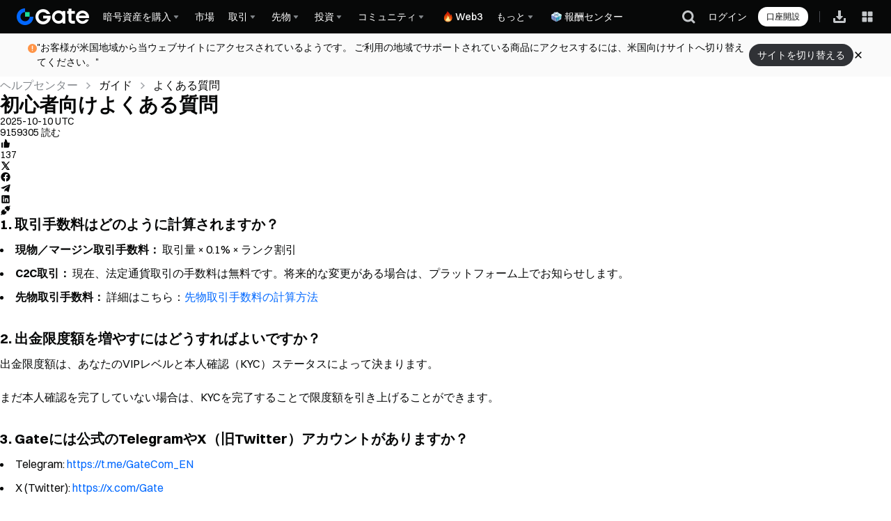

--- FILE ---
content_type: text/html; charset=utf-8
request_url: https://www.gate.com/ja/help/question/other/16394/Frequently-Questioned-Answers
body_size: 87104
content:
<!DOCTYPE html><html dir="ltr" lang="ja"><link rel="preload" href="/cdn/fe/static/fonts/Switzer/Switzer-Regular.woff2" as="font" type="font/woff2" crossorigin="anonymous"/><link rel="preload" href="/cdn/fe/static/fonts/Switzer/Switzer-Medium.woff2" as="font" type="font/woff2" crossorigin="anonymous"/><link rel="preload" href="/cdn/fe/static/fonts/Switzer/Switzer-Semibold.woff2" as="font" type="font/woff2" crossorigin="anonymous"/><link rel="preload" href="/cdn/fe/static/fonts/Switzer/Switzer-Bold.woff2" as="font" type="font/woff2" crossorigin="anonymous"/><head><meta charSet="utf-8"/><meta name="mobile-web-app-capable" content="yes"/><meta name="viewport" content="width=device-width, initial-scale=1.0, maximum-scale=1.0, user-scalable=no,viewport-fit=cover"/><script type="application/ld+json">{"@context":"https://schema.org","@graph":[{"@type":"Organization","@id":"https://www.gate.com/#Organization","name":"Gate","alternateName":["Gate","Gate crypto","Gate cryptocurrency","Gate crypto exchange"],"url":"https://www.gate.com/","logo":{"@type":"ImageObject","@id":"https://www.gate.com#Logo","contentUrl":"https://www.gate.com/images/logo/open_sesame_light.png","url":"https://www.gate.com/images/logo/open_sesame_light.png","name":"Gate logo","caption":"Gate logo"},"brand":{"@type":"Brand","name":"Gate","slogan":"Gateway to Crypto","logo":{"@id":"https://www.gate.com#Logo"}},"contactPoint":[{"@type":"ContactPoint","contactType":"Technical Support Email","name":"Technical Support Email","email":"support@gate.com","url":"https://www.gate.com/page/contacts"},{"@type":"ContactPoint","contactType":"Business Email","name":"Business Email","email":"business@gate.com","url":"https://www.gate.com/page/contacts"}],"foundingDate":"2013-04-13","keywords":["Gate","Gate.com","Gate exchange","cryptocurrency","cryptocurrency exchange","cryptocurrency trading","bitcoin","ethereum","nft"],"knowsAbout":["cryptocurrency","cryptocurrency exchange","cryptocurrency trading","bitcoin","ethereum","nft","help center","user support","trading guide"],"knowsLanguage":[{"@type":"Language","name":"English","alternateName":["en"],"mainEntityOfPage":"https://www.gate.com"},{"@type":"Language","name":"Simplified Chinese","alternateName":["zh","zh-hans","简体中文"],"mainEntityOfPage":"https://www.gate.com/zh"},{"@type":"Language","name":"Vietnamese","alternateName":["vi","Tiếng Việt"],"mainEntityOfPage":"https://www.gate.com/vi"},{"@type":"Language","name":"Traditional Chinese","alternateName":["zh-hant","繁體中文"],"mainEntityOfPage":"https://www.gate.com/zh-tw"},{"@type":"Language","name":"Spanish","alternateName":["es","Español"],"mainEntityOfPage":"https://www.gate.com/es"},{"@type":"Language","name":"Russian","alternateName":["ru","Русский язык"],"mainEntityOfPage":"https://www.gate.com/ru"},{"@type":"Language","name":"French","alternateName":["fr","Français"],"mainEntityOfPage":"https://www.gate.com/fr"},{"@type":"Language","name":"German","alternateName":["de","Deutsch"],"mainEntityOfPage":"https://www.gate.com/de"},{"@type":"Language","name":"Portuguese","alternateName":["pt","Português (Portugal)"],"mainEntityOfPage":"https://www.gate.com/pt"},{"@type":"Language","name":"Thai","alternateName":["th","ภาษาไทย"],"mainEntityOfPage":"https://www.gate.com/th"},{"@type":"Language","name":"Indonesian","alternateName":["id","Bahasa Indonesia"],"mainEntityOfPage":"https://www.gate.com/id"},{"@type":"Language","name":"Turkish","alternateName":["tr","Türkçe"],"mainEntityOfPage":"https://www.gate.com/tr"},{"@type":"Language","name":"Japanese","alternateName":["ja","日本語"],"mainEntityOfPage":"https://www.gate.com/ja"},{"@type":"Language","name":"Arabic","alternateName":["ar","عربي"],"mainEntityOfPage":"https://www.gate.com/ar"},{"@type":"Language","name":"Ukrainian","alternateName":["uk","Українська"],"mainEntityOfPage":"https://www.gate.com/uk"},{"@type":"Language","name":"Portuguese (Brasil)","alternateName":["pt-br","Português (Brasil)"],"mainEntityOfPage":"https://www.gate.com/pt-br"},{"@type":"Language","name":"Dutch","alternateName":["nl","Nederlands"],"mainEntityOfPage":"https://www.gate.com/nl"}],"disambiguatingDescription":"Gate - cryptocurrency exchange, trading platform and NFT marketplace","description":"One of the world's top ten digital currency trading platforms, focusing on the safe trading and hassle-free cryptocurrency journey","sameAs":["https://en.wikipedia.org/wiki/Gate_Group_(platform)","https://www.gate.com/about_us","https://www.linkedin.com/company/gateio/","https://www.facebook.com/gateioglobal","https://www.youtube.com/c/gateio","https://gateio.medium.com/","https://discord.gg/QZWFkuQvzP","https://www.instagram.com/gateioglobal/","https://x.com/gate_io","https://www.reddit.com/r/GateioExchange/"]},{"@type":"WebSite","@id":"https://www.gate.com#website","url":"https://www.gate.com","name":"Gate.com","publisher":{"@id":"https://www.gate.com/#Organization"},"potentialAction":{"@type":"SearchAction","target":{"@type":"EntryPoint","urlTemplate":"https://www.gate.com/help/search?q={search_term_string}"},"query-input":"required name=search_term_string"}},{"@type":"WebPage","@id":"https://www.gate.com/help/guide/faq/16394","url":"https://www.gate.com/help/guide/faq/16394","name":"初心者向けよくある質問 | ガイド | よくある質問 | Gate帮助中心","description":"1. 取引手数料はどのように計算されますか？\n\n現物／マージン取引手数料： 取引量 × 0.","inLanguage":"ja","datePublished":"2022-04-18","dateModified":"2025-10-10","author":{"@id":"https://www.gate.com/#Organization"},"primaryImageOfPage":{"@type":"ImageObject","url":""},"mainEntity":{"@id":"https://www.gate.com/help/guide/faq/16394#article"},"breadcrumb":{"@id":"https://www.gate.com/help/guide/faq/16394#breadcrumb"},"isPartOf":{"@id":"https://www.gate.com#website"},"publisher":{"@id":"https://www.gate.com/#Organization"},"relatedLink":["https://www.gate.com/help/guide/functional_guidelines","https://www.gate.com/help/guide/functional_guidelines/47329/gate-api-user-guide","https://www.gate.com/help/guide/functional_guidelines/47330/gate-security-settings-guide"]},{"@type":"Article","@id":"https://www.gate.com/help/guide/faq/16394#article","headline":"初心者向けよくある質問 | ガイド | よくある質問 | Gate帮助中心","description":"1. 取引手数料はどのように計算されますか？\n\n現物／マージン取引手数料： 取引量 × 0.","abstract":"1. 取引手数料はどのように計算されますか？\n\n現物／マージン取引手数料： 取引量 × 0.","url":"https://www.gate.com/help/guide/faq/16394","inLanguage":"ja","datePublished":"2022-04-18","dateModified":"2025-10-10","author":{"@id":"https://www.gate.com/#Organization"},"publisher":{"@id":"https://www.gate.com/#Organization"},"mainEntityOfPage":{"@id":"https://www.gate.com/help/guide/faq/16394#webpage"},"image":[],"articleSection":"よくある質問","articleBody":"1. 取引手数料はどのように計算されますか？\n\n現物／マージン取引手数料： 取引量 × 0.1% × ランク割引  \nC2C取引： 現在、法定通貨取引の手数料は無...","wordCount":5554,"keywords":[],"about":[{"@type":"Thing","name":"ガイド"},{"@type":"Thing","name":"よくある質問"}]},{"@type":"BreadcrumbList","@id":"https://www.gate.com/help/guide/faq/16394#breadcrumb","name":"Breadcrumb","itemListElement":[{"@type":"ListItem","position":1,"name":"Gate","item":"https://www.gate.com"},{"@type":"ListItem","position":2,"name":"帮助中心","item":"https://www.gate.com/help"},{"@type":"ListItem","position":3,"name":"ガイド","item":"https://www.gate.com/guide"},{"@type":"ListItem","position":4,"name":"よくある質問","item":"https://www.gate.com/guide/faq"},{"@type":"ListItem","position":5,"name":"初心者向けよくある質問","item":"https://www.gate.com/help/guide/faq/16394"}]}]}</script><title>初心者向けよくある質問 | Gate.com</title><meta name="robots" content="index,follow"/><meta name="description" content="1. 取引手数料はどのように計算されますか？

現物／マージン取引手数料： 取引量 × 0."/><link rel="alternate" hrefLang="zh" href="https://www.gate.com/zh/help/question/other/16394/Frequently-Questioned-Answers"/><link rel="alternate" hrefLang="en" href="https://www.gate.com/help/question/other/16394/Frequently-Questioned-Answers"/><link rel="alternate" hrefLang="vi" href="https://www.gate.com/vi/help/question/other/16394/Frequently-Questioned-Answers"/><link rel="alternate" hrefLang="zh-tw" href="https://www.gate.com/zh-tw/help/question/other/16394/Frequently-Questioned-Answers"/><link rel="alternate" hrefLang="es" href="https://www.gate.com/es/help/question/other/16394/Frequently-Questioned-Answers"/><link rel="alternate" hrefLang="ru" href="https://www.gate.com/ru/help/question/other/16394/Frequently-Questioned-Answers"/><link rel="alternate" hrefLang="fr" href="https://www.gate.com/fr/help/question/other/16394/Frequently-Questioned-Answers"/><link rel="alternate" hrefLang="pt" href="https://www.gate.com/pt/help/question/other/16394/Frequently-Questioned-Answers"/><link rel="alternate" hrefLang="id" href="https://www.gate.com/id/help/question/other/16394/Frequently-Questioned-Answers"/><link rel="alternate" hrefLang="ja" href="https://www.gate.com/ja/help/question/other/16394/Frequently-Questioned-Answers"/><link rel="alternate" hrefLang="ar" href="https://www.gate.com/ar/help/question/other/16394/Frequently-Questioned-Answers"/><link rel="alternate" hrefLang="uk" href="https://www.gate.com/uk/help/question/other/16394/Frequently-Questioned-Answers"/><link rel="alternate" hrefLang="pt-br" href="https://www.gate.com/pt-br/help/question/other/16394/Frequently-Questioned-Answers"/><link rel="alternate" hrefLang="x-default" href="https://www.gate.com/help/question/other/16394/Frequently-Questioned-Answers"/><link rel="alternate" hrefLang="en-tr" href="https://www.gate.com/tr/help/question/other/16394/Frequently-Questioned-Answers"/><meta name="twitter:card" content="summary_large_image"/><meta name="twitter:site" content="@Gate"/><meta name="twitter:creator" content="@Gate"/><meta property="og:title" content="初心者向けよくある質問 | Gate.com"/><meta property="og:description" content="1. 取引手数料はどのように計算されますか？

現物／マージン取引手数料： 取引量 × 0."/><meta property="og:url" content="https://www.gate.com/ja/help/question/other/16394/Frequently-Questioned-Answers"/><meta property="og:type" content="website"/><meta property="og:image" content="https://gimg2.staticimgs.com/launch/imgages/share_poster_0623202506231807112809828122.webp"/><meta property="og:image:alt" content="Gate.com Logo"/><meta property="og:image:width" content="1200"/><meta property="og:image:height" content="578"/><meta property="og:site_name" content="Gate.com"/><link rel="canonical" href="https://www.gate.com/ja/help/question/other/16394/Frequently-Questioned-Answers"/><meta name="twitter:image" content="https://gimg2.staticimgs.com/launch/imgages/share_poster_0623202506231807112809828122.webp"/><meta name="twitter:title" content="初心者向けよくある質問 | Gate.com"/><meta name="twitter:description" content="1. 取引手数料はどのように計算されますか？

現物／マージン取引手数料： 取引量 × 0."/><link rel="preload" as="image" imageSrcSet="https://gimg2.staticimgs.com/logo/174710317166486220-open_sesame_night.webp?w=128&amp;q=75 1x, https://gimg2.staticimgs.com/logo/174710317166486220-open_sesame_night.webp?w=256&amp;q=75 2x" fetchpriority="high"/><link rel="preload" as="image" imageSrcSet="https://gimg2.staticimgs.com/cdn_files/images/web/help_center/sign_up_tips.webp?w=96&amp;q=75 1x, https://gimg2.staticimgs.com/cdn_files/images/web/help_center/sign_up_tips.webp?w=256&amp;q=75 2x" fetchpriority="high"/><meta name="next-head-count" content="40"/><script defer="" data-nscript="beforeInteractive" src="/cdn/fe/static/libs/react-18.2.0.min.js"></script><script defer="" data-nscript="beforeInteractive" src="/cdn/fe/static/libs/react-dom-18.2.0.min.js"></script><script defer="" data-nscript="beforeInteractive" src="/cdn/fe/static/libs/mobx-6.9.0.min.js"></script><script defer="" data-nscript="beforeInteractive" src="/cdn/fe/static/libs/mobxreactlite-3.4.3.min.js"></script><script defer="" data-nscript="beforeInteractive" src="/cdn/fe/static/jquery/jquery.3.5.0.min.js"></script><script defer="" data-nscript="beforeInteractive" src="/cdn/fe/static/editormd/editormd-1.5.0.min.js"></script><script defer="" data-nscript="beforeInteractive" src="/cdn/fe/static/editormd/underscore-1.13.6.min.js"></script><script defer="" data-nscript="beforeInteractive" src="/cdn/fe/static/editormd/lib/marked-0.3.3.min.js"></script><script defer="" data-nscript="beforeInteractive" src="/cdn/fe/static/editormd/lib/prettify-1.5.0.min.js"></script><script defer="" data-nscript="beforeInteractive" src="/cdn/fe/static/editormd/lib/sequence-diagram-1.0.4.min.js?t=1738910007991"></script><script defer="" data-nscript="beforeInteractive" src="/cdn/fe/static/editormd/lib/flowchart-1.3.4.min.js"></script><script defer="" data-nscript="beforeInteractive" src="/cdn/fe/static/editormd/lib/jquery.flowchart-1.1.0.min.js"></script><link rel="stylesheet" href="/cdn/fe/static/editormd/css/editormd-1.5.0.css" as="style" crossorigin="anonymous"/><link rel="stylesheet" href="/cdn/fe/static/editormd/css/theme-1.5.0.css" as="style" crossorigin="anonymous"/><link rel="preload" href="/cdn/fe/_next/static/css/4722688f1ee8f32a.css" as="style"/><link rel="stylesheet" href="/cdn/fe/_next/static/css/4722688f1ee8f32a.css" data-n-g=""/><link rel="preload" href="/cdn/fe/_next/static/css/01318352afe02e38.css" as="style"/><link rel="stylesheet" href="/cdn/fe/_next/static/css/01318352afe02e38.css" data-n-g=""/><link rel="preload" href="/cdn/fe/_next/static/css/2444aff41e0222c6.css" as="style"/><link rel="stylesheet" href="/cdn/fe/_next/static/css/2444aff41e0222c6.css" data-n-g=""/><link rel="preload" href="/cdn/fe/_next/static/css/16536b86748f343b.css" as="style"/><link rel="stylesheet" href="/cdn/fe/_next/static/css/16536b86748f343b.css" data-n-g=""/><noscript data-n-css=""></noscript><script defer="" nomodule="" src="/cdn/fe/_next/static/chunks/polyfills-42372ed130431b0a.js"></script><script src="/cdn/fe/_next/static/chunks/webpack-43327a81644010da.js" defer=""></script><script src="/cdn/fe/_next/static/chunks/next-module-51e4bd4e-a964751479adfa0c.js" defer=""></script><script src="/cdn/fe/_next/static/chunks/next-module-bf22cf90-793d1eb45423f9ef.js" defer=""></script><script src="/cdn/fe/_next/static/chunks/next-module-2eb8f384-d50777944f2795cc.js" defer=""></script><script src="/cdn/fe/_next/static/chunks/next-module-7a32b531-f82ffc34495ebb03.js" defer=""></script><script src="/cdn/fe/_next/static/chunks/next-module-992eb145-3d7be225fc52423f.js" defer=""></script><script src="/cdn/fe/_next/static/chunks/main-b2b911f573ae5151.js" defer=""></script><script src="/cdn/fe/_next/static/chunks/packages-module2-8b6070e1-0cda3a80d2e3ac6b.js" defer=""></script><script src="/cdn/fe/_next/static/chunks/packages-module2-8aa26c41-fb287d50c1ead8c4.js" defer=""></script><script src="/cdn/fe/_next/static/chunks/packages-module2-a2808065-fd6c07d62417ea6c.js" defer=""></script><script src="/cdn/fe/_next/static/chunks/packages-module2-e04d8932-fceba09cc07b5bf8.js" defer=""></script><script src="/cdn/fe/_next/static/chunks/packages-module2-5876881e-335aa3484e7ad4fd.js" defer=""></script><script src="/cdn/fe/_next/static/chunks/packages-module2-8cfcdc77-bbac5aaed6241988.js" defer=""></script><script src="/cdn/fe/_next/static/chunks/packages-module2-294960ed-f2a43c095206ab40.js" defer=""></script><script src="/cdn/fe/_next/static/chunks/packages-module2-d65af23f-50bbc7613f8fe745.js" defer=""></script><script src="/cdn/fe/_next/static/chunks/packages-module2-0c7d49a7-6f8c5d651198721a.js" defer=""></script><script src="/cdn/fe/_next/static/chunks/packages-module2-6d54e5ab-f5623545c52a1132.js" defer=""></script><script src="/cdn/fe/_next/static/chunks/packages-module1-741465eb-34886ecfad0ddff2.js" defer=""></script><script src="/cdn/fe/_next/static/chunks/packages-module1-594195b3-c6c9dd6dffea874a.js" defer=""></script><script src="/cdn/fe/_next/static/chunks/mantine-module-932da37b-d0d0f2b41118c35a.js" defer=""></script><script src="/cdn/fe/_next/static/chunks/mantine-module-b416b073-5fe93c38259b131c.js" defer=""></script><script src="/cdn/fe/_next/static/chunks/mantine-module-8fc20809-04c488e1cf9fa7ad.js" defer=""></script><script src="/cdn/fe/_next/static/chunks/gui-module-4902ce3f-cd640ecac17db642.js" defer=""></script><script src="/cdn/fe/_next/static/chunks/gui-module-1d2635a2-1f475a9d609b33fb.js" defer=""></script><script src="/cdn/fe/_next/static/chunks/gui-module-33f5f85c-a28c483437417381.js" defer=""></script><script src="/cdn/fe/_next/static/chunks/axios-module-873662933f9af314.js" defer=""></script><script src="/cdn/fe/_next/static/chunks/sn-module-6e02232685ed873f.js" defer=""></script><script src="/cdn/fe/_next/static/chunks/1329-78591a2dc34a8f4c.js" defer=""></script><script src="/cdn/fe/_next/static/chunks/2504-54c9d1b54f8f915d.js" defer=""></script><script src="/cdn/fe/_next/static/chunks/6952-3d2594944593a048.js" defer=""></script><script src="/cdn/fe/_next/static/chunks/2986-c4ba9301f312bce1.js" defer=""></script><script src="/cdn/fe/_next/static/chunks/4299-a6f333ee235bcae2.js" defer=""></script><script src="/cdn/fe/_next/static/chunks/8808-41d308b41efd70ed.js" defer=""></script><script src="/cdn/fe/_next/static/chunks/5285-f733c5ef559ae539.js" defer=""></script><script src="/cdn/fe/_next/static/chunks/3204-4f004d41e0ffbae5.js" defer=""></script><script src="/cdn/fe/_next/static/chunks/5205-6069533525aef6f0.js" defer=""></script><script src="/cdn/fe/_next/static/chunks/8302-fc81bc3c234ec4fc.js" defer=""></script><script src="/cdn/fe/_next/static/chunks/6823-47a3f83478fbcd2d.js" defer=""></script><script src="/cdn/fe/_next/static/chunks/501-c3aaca1b71875ef4.js" defer=""></script><script src="/cdn/fe/_next/static/chunks/8080-79ece7a923b9961a.js" defer=""></script><script src="/cdn/fe/_next/static/chunks/3296-0685042c1bee174e.js" defer=""></script><script src="/cdn/fe/_next/static/chunks/pages/_app-2ca5c21d2a2138c2.js" defer=""></script><script src="/cdn/fe/_next/static/chunks/vendor-e14817b4-b9dc02017aedf3f6.js" defer=""></script><script src="/cdn/fe/_next/static/chunks/vendor-c886345f-217bcca7d2b1472f.js" defer=""></script><script src="/cdn/fe/_next/static/chunks/vendor-2f7498c7-8ae422d09d427bf4.js" defer=""></script><script src="/cdn/fe/_next/static/chunks/vendor-2efdc0ef-9d351de0b8e30008.js" defer=""></script><script src="/cdn/fe/_next/static/chunks/vendor-53bd611d-87cbbb7928f6a52c.js" defer=""></script><script src="/cdn/fe/_next/static/chunks/vendor-ea21e3ae-f0c15f9a145ee2ef.js" defer=""></script><script src="/cdn/fe/_next/static/chunks/vendor-6484c8ff-2004bcbef434f778.js" defer=""></script><script src="/cdn/fe/_next/static/chunks/vendor-cfa49157-8688b50473a2d4fc.js" defer=""></script><script src="/cdn/fe/_next/static/chunks/vendor-eeb4dfc5-f28e987e42bdb534.js" defer=""></script><script src="/cdn/fe/_next/static/chunks/pages/help/%5Bcategory%5D/%5BsubCategory%5D/%5B...articleId%5D-355a255b5eaccd0d.js" defer=""></script><script src="/cdn/fe/_next/static/dUjvuLtyZWPyYRpGYwshN/_buildManifest.js" defer=""></script><script src="/cdn/fe/_next/static/dUjvuLtyZWPyYRpGYwshN/_ssgManifest.js" defer=""></script><style data-styled="" data-styled-version="5.3.5">.kcyHZo{display:-webkit-box;display:-webkit-flex;display:-ms-flexbox;display:flex;-webkit-box-pack:justify;-webkit-justify-content:space-between;-ms-flex-pack:justify;justify-content:space-between;-webkit-align-items:center;-webkit-box-align:center;-ms-flex-align:center;align-items:center;padding:0px 24px;box-sizing:border-box;height:var(--header-height);position:-webkit-sticky;position:sticky;top:0px;z-index:100;-webkit-transition:all 0.3s;transition:all 0.3s;background-color:#070808;}/*!sc*/
@media screen and (max-width:768px){.kcyHZo{padding:10px 16px;}}/*!sc*/
@media screen and (max-width:375px){.kcyHZo{padding:10px 12px;}}/*!sc*/
data-styled.g11[id="style__HeaderWrap-sc-8e62eac0-0"]{content:"kcyHZo,"}/*!sc*/
.cDdLjq{position:-webkit-sticky;position:sticky;top:0px;z-index:100;-webkit-transition:all 0.3s;transition:all 0.3s;}/*!sc*/
data-styled.g12[id="style__HeaderBox-sc-8e62eac0-1"]{content:"cDdLjq,"}/*!sc*/
.fDaGDG{cursor:pointer;-webkit-transition:all 0.5s;transition:all 0.5s;width:1em;height:1em;vertical-align:-0.15em;fill:currentColor;}/*!sc*/
.fDaGDG:hover{-webkit-transform:rotate(0deg);-ms-transform:rotate(0deg);transform:rotate(0deg);}/*!sc*/
data-styled.g13[id="style__NavSvg-sc-8e62eac0-2"]{content:"fDaGDG,"}/*!sc*/
.gsQNgB{color:var(--color-icon-icon-tertiary);}/*!sc*/
data-styled.g14[id="style__NavArrowSvg-sc-8e62eac0-3"]{content:"gsQNgB,"}/*!sc*/
.fvQpkE{color:#fff;display:-webkit-box;display:-webkit-flex;display:-ms-flexbox;display:flex;-webkit-align-items:center;-webkit-box-align:center;-ms-flex-align:center;align-items:center;cursor:pointer;overflow:hidden;gap:2px;}/*!sc*/
.fvQpkE:hover,.fvQpkE:hover .style__NavArrowSvg-sc-8e62eac0-3{color:#247cff;}/*!sc*/
.fvQpkE img{width:20px;height:20px;margin-inline-end:2px;}/*!sc*/
data-styled.g18[id="style__NavTitleWrap-sc-8e62eac0-9"]{content:"fvQpkE,"}/*!sc*/
.hDEBFi{cursor:pointer;position:absolute;display:none;-webkit-flex-direction:row;-ms-flex-direction:row;flex-direction:row;max-height:calc(100vh - 160px);padding:16px;padding-top:16px;overflow-y:auto;top:var(--header-height);border-radius:8px;box-shadow:0px 6px 20px 0px #0b0c0d0f;background-color:var(--color-layer-3);border:1px solid var(--color-layer-3);z-index:9;opacity:0;-webkit-transform:translateY(5px);-ms-transform:translateY(5px);transform:translateY(5px);visibility:hidden;-webkit-transition:opacity 0.3s cubic-bezier(0.645,0.045,0.355,1),-webkit-transform 0.3s cubic-bezier(0.645,0.045,0.355,1),visibility 0.3s cubic-bezier(0.645,0.045,0.355,1);-webkit-transition:opacity 0.3s cubic-bezier(0.645,0.045,0.355,1),transform 0.3s cubic-bezier(0.645,0.045,0.355,1),visibility 0.3s cubic-bezier(0.645,0.045,0.355,1);transition:opacity 0.3s cubic-bezier(0.645,0.045,0.355,1),transform 0.3s cubic-bezier(0.645,0.045,0.355,1),visibility 0.3s cubic-bezier(0.645,0.045,0.355,1);}/*!sc*/
.hDEBFi::-webkit-scrollbar{width:4px;height:2px;}/*!sc*/
.hDEBFi::-webkit-scrollbar-track{background-color:transparent;}/*!sc*/
@media screen and (max-width:1520px){.hDEBFi{max-width:calc(100vw - 0px - 120px);left:0;right:unset;}}/*!sc*/
.hDEBFi::-webkit-scrollbar-thumb{background-color:var(--color-line-divider-short-divider);}/*!sc*/
data-styled.g19[id="style__SecondNavCard-sc-8e62eac0-10"]{content:"hDEBFi,"}/*!sc*/
.blgTYd{white-space:nowrap;font-weight:500;}/*!sc*/
data-styled.g20[id="style__NavTitle-sc-8e62eac0-11"]{content:"blgTYd,"}/*!sc*/
.eiTBLj{position:relative;display:-webkit-box;display:-webkit-flex;display:-ms-flexbox;display:flex;-webkit-align-items:center;-webkit-box-align:center;-ms-flex-align:center;align-items:center;height:100%;margin:0 10px;}/*!sc*/
@media screen and (max-width:992px){.eiTBLj{display:none;}}/*!sc*/
.eiTBLj .style__SecondNavCard-sc-8e62eac0-10{position:fixed;gap:0;left:0px;right:unset;}/*!sc*/
.eiTBLj:hover .style__NavMenuIcon-sc-8e62eac0-8,.eiTBLj:hover .style__NavArrowSvg-sc-8e62eac0-3{-webkit-transform:rotate(180deg);-ms-transform:rotate(180deg);transform:rotate(180deg);color:#247cff;}/*!sc*/
.eiTBLj:hover .style__SecondNavCard-sc-8e62eac0-10{display:-webkit-box;display:-webkit-flex;display:-ms-flexbox;display:flex;}/*!sc*/
.eiTBLj:hover .style__NavTitleWrap-sc-8e62eac0-9,.eiTBLj:hover .style__NavArrowSvg-sc-8e62eac0-3{color:#247cff;}/*!sc*/
.eiTBLj img{max-width:unset;}/*!sc*/
data-styled.g22[id="style__ControledDropDown-sc-8e62eac0-13"]{content:"eiTBLj,"}/*!sc*/
.cMCUMf{display:block;color:var(--color-text-text-primary);-webkit-text-decoration:none;text-decoration:none;pointer-events:auto;cursor:pointer;}/*!sc*/
data-styled.g23[id="style__Link-sc-8e62eac0-14"]{content:"cMCUMf,"}/*!sc*/
.kImgoT{display:-webkit-box;display:-webkit-flex;display:-ms-flexbox;display:flex;-webkit-flex-direction:row;-ms-flex-direction:row;flex-direction:row;gap:32px;-webkit-align-items:unset;-webkit-box-align:unset;-ms-flex-align:unset;align-items:unset;-webkit-box-pack:unset;-webkit-justify-content:unset;-ms-flex-pack:unset;justify-content:unset;}/*!sc*/
data-styled.g30[id="style__Flex-sc-8e62eac0-21"]{content:"kImgoT,"}/*!sc*/
.caUQFM{height:100%;display:-webkit-box;display:-webkit-flex;display:-ms-flexbox;display:flex;-webkit-align-items:center;-webkit-box-align:center;-ms-flex-align:center;align-items:center;position:relative;}/*!sc*/
@media screen and (min-width:992px){.caUQFM{-webkit-box-pack:start;-webkit-justify-content:start;-ms-flex-pack:start;justify-content:start;display:grid;grid-template-columns:repeat(3,auto);width:100%;margin-right:52px;margin-left:0;}}/*!sc*/
data-styled.g31[id="style__MainNavContainer-sc-ec6bb31d-0"]{content:"caUQFM,"}/*!sc*/
.bKNJuC{display:-webkit-box;display:-webkit-flex;display:-ms-flexbox;display:flex;-webkit-align-items:center;-webkit-box-align:center;-ms-flex-align:center;align-items:center;height:100%;font-size:14px;overflow-x:auto;overflow-y:hidden;margin-left:0;margin-right:0;-webkit-scrollbar-width:none;-moz-scrollbar-width:none;-ms-scrollbar-width:none;scrollbar-width:none;}/*!sc*/
.bKNJuC::-webkit-scrollbar{display:none;}/*!sc*/
.bKNJuC::-webkit-scrollbar-track{background-color:transparent;}/*!sc*/
.bKNJuC::-webkit-scrollbar-thumb{background-color:transparent;}/*!sc*/
data-styled.g32[id="style__MainNavWrap-sc-ec6bb31d-2"]{content:"bKNJuC,"}/*!sc*/
.bPNiiv{cursor:pointer;height:100%;display:-webkit-box;display:-webkit-flex;display:-ms-flexbox;display:flex;-webkit-align-items:center;-webkit-box-align:center;-ms-flex-align:center;align-items:center;margin-right:10px;margin-left:unset;-webkit-flex-shrink:0;-ms-flex-negative:0;flex-shrink:0;position:relative;}/*!sc*/
data-styled.g33[id="style__LogoBox-sc-ec6bb31d-3"]{content:"bPNiiv,"}/*!sc*/
.fYCdPR{color:var(--color-text-text-secondary);margin:0 12px 8px;font-size:12px;line-height:12px;}/*!sc*/
data-styled.g34[id="style__SecondTitle-sc-ec6bb31d-4"]{content:"fYCdPR,"}/*!sc*/
.jYPfhT{overflow:hidden;position:relative;-webkit-flex:1;-ms-flex:1;flex:1;text-align:left;}/*!sc*/
data-styled.g35[id="style__ItemContent-sc-ec6bb31d-5"]{content:"jYPfhT,"}/*!sc*/
.fZAksN{display:-webkit-box;display:-webkit-flex;display:-ms-flexbox;display:flex;-webkit-align-items:center;-webkit-box-align:center;-ms-flex-align:center;align-items:center;line-height:21px;font-weight:500;color:var(--color-text-text-primary);white-space:nowrap;}/*!sc*/
.fZAksN .style__PrefixIconSvg-sc-8e62eac0-4{margin-left:4px;}/*!sc*/
.fZAksN img{width:16px;height:16px;margin-left:4px;}/*!sc*/
data-styled.g36[id="style__ItemTitle-sc-ec6bb31d-6"]{content:"fZAksN,"}/*!sc*/
.cILxmv{-webkit-flex:1;-ms-flex:1;flex:1;white-space:normal;display:-webkit-box;display:-webkit-flex;display:-ms-flexbox;display:flex;-webkit-align-items:center;-webkit-box-align:center;-ms-flex-align:center;align-items:center;}/*!sc*/
.eNCjwx{-webkit-flex:1;-ms-flex:1;flex:1;white-space:normal;}/*!sc*/
data-styled.g37[id="style__ItemTitleLabel-sc-ec6bb31d-7"]{content:"cILxmv,eNCjwx,"}/*!sc*/
.gpMUqK{position:relative;display:-webkit-box;display:-webkit-flex;display:-ms-flexbox;display:flex;-webkit-align-items:center;-webkit-box-align:center;-ms-flex-align:center;align-items:center;}/*!sc*/
data-styled.g38[id="style__ItemTitleLabelWithIcon-sc-ec6bb31d-8"]{content:"gpMUqK,"}/*!sc*/
.kOhBtX{font-size:12px;font-weight:400;line-height:16px;color:var(--color-text-text-secondary);margin-top:4px;text-align:left;}/*!sc*/
data-styled.g39[id="style__ItemDesc-sc-ec6bb31d-9"]{content:"kOhBtX,"}/*!sc*/
.iPZOUe{display:block;}/*!sc*/
data-styled.g40[id="style__ItemDescDivide-sc-ec6bb31d-10"]{content:"iPZOUe,"}/*!sc*/
.dScxEE{display:-webkit-box;display:-webkit-flex;display:-ms-flexbox;display:flex;-webkit-align-items:center;-webkit-box-align:center;-ms-flex-align:center;align-items:center;-webkit-flex-wrap:wrap;-ms-flex-wrap:wrap;flex-wrap:wrap;font-size:14px;font-weight:500;color:var(--color-text-text-secondary);margin-top:14px;line-height:150%;}/*!sc*/
data-styled.g41[id="style__ItemHoverDivide-sc-ec6bb31d-11"]{content:"dScxEE,"}/*!sc*/
.dlsNOq{display:none;color:var(--color-text-text-secondary);}/*!sc*/
data-styled.g43[id="style__DivideLink-sc-ec6bb31d-13"]{content:"dlsNOq,"}/*!sc*/
.jNaUfV{-webkit-flex-shrink:0;-ms-flex-negative:0;flex-shrink:0;display:inline-block;height:16px;line-height:16px;padding:0 4px;border-radius:2px;background-color:var(--color-function-tag-primary);color:var(--color-text-always-black);font-size:12px;font-weight:500;vertical-align:text-top;margin-left:4px;}/*!sc*/
data-styled.g46[id="style__ZeroFlagWrap-sc-ec6bb31d-16"]{content:"jNaUfV,"}/*!sc*/
.dHLeVT{width:320px;box-sizing:border-box;display:-webkit-box;display:-webkit-flex;display:-ms-flexbox;display:flex;-webkit-align-items:center;-webkit-box-align:center;-ms-flex-align:center;align-items:center;min-height:64px;font-size:14px;color:var(--color-text-text-primary);font-weight:500;text-align:left;padding:12px;border-radius:8px;}/*!sc*/
.dHLeVT > svg:not(.style__NavMoreSvg-sc-ec6bb31d-15),.dHLeVT > img.second-nav-icon-img{min-width:24px;width:24px;height:24px;margin-inline-end:12px;}/*!sc*/
.dHLeVT:hover{background-color:var(--color-layer-4);}/*!sc*/
.dHLeVT:hover .style__ItemContent-sc-ec6bb31d-5 .style__NavMoreIcon-sc-ec6bb31d-14{display:-webkit-box;display:-webkit-flex;display:-ms-flexbox;display:flex;}/*!sc*/
.dHLeVT:hover .style__NavMoreSvg-sc-ec6bb31d-15{visibility:visible;}/*!sc*/
data-styled.g47[id="style__SecondNavItem-sc-ec6bb31d-18"]{content:"dHLeVT,"}/*!sc*/
.cNkiSN{display:block;width:auto;height:100%;}/*!sc*/
.cNkiSN .style__SecondNavItem-sc-ec6bb31d-18{min-height:auto;}/*!sc*/
data-styled.g48[id="style__SecondNavCardWrap-sc-ec6bb31d-19"]{content:"cNkiSN,"}/*!sc*/
.bAgMVz{position:absolute;top:50%;-webkit-transform:translateY(-50%);-ms-transform:translateY(-50%);transform:translateY(-50%);width:24px;height:100%;-webkit-align-items:center;-webkit-box-align:center;-ms-flex-align:center;align-items:center;-webkit-box-pack:center;-webkit-justify-content:center;-ms-flex-pack:center;justify-content:center;cursor:pointer;display:none;background-color:#070808;}/*!sc*/
data-styled.g49[id="style__NavDirectionIcon-sc-ec6bb31d-21"]{content:"bAgMVz,"}/*!sc*/
.jrJtRs{color:#fff;left:126px;z-index:1;}/*!sc*/
.jrJtRs::after{content:'';display:block;height:100%;width:22px;position:absolute;background:linear-gradient( 270deg,rgba(255,255,255,0) 0%,#070808 12px,#070808 0px );right:-14px;}/*!sc*/
data-styled.g50[id="style__NavLeftArrow-sc-ec6bb31d-22"]{content:"jrJtRs,"}/*!sc*/
.iIuVmv{color:#fff;right:-18px;z-index:1;}/*!sc*/
.iIuVmv::before{content:'';display:block;height:100%;width:22px;position:absolute;background:linear-gradient( 90deg,rgba(255,255,255,0) 0%,#070808 12px,#070808 0px );left:-14px;}/*!sc*/
data-styled.g51[id="style__NavRightArrow-sc-ec6bb31d-23"]{content:"iIuVmv,"}/*!sc*/
.gLhFej{display:-webkit-box;display:-webkit-flex;display:-ms-flexbox;display:flex;-webkit-box-pack:justify;-webkit-justify-content:space-between;-ms-flex-pack:justify;justify-content:space-between;-webkit-align-items:center;-webkit-box-align:center;-ms-flex-align:center;align-items:center;padding-left:12px;padding-right:unset;font-size:14px;font-weight:400;color:var(--color-text-text-primary);margin-bottom:8px;}/*!sc*/
data-styled.g52[id="style__PayWithBtnContainer-sc-ec6bb31d-24"]{content:"gLhFej,"}/*!sc*/
.kjSkRc{gap:16px !important;}/*!sc*/
data-styled.g55[id="style__SecondNavCardExtraPanel-sc-ec6bb31d-27"]{content:"kjSkRc,"}/*!sc*/
.geEQBf{display:-webkit-box;display:-webkit-flex;display:-ms-flexbox;display:flex;-webkit-flex-direction:column;-ms-flex-direction:column;flex-direction:column;height:-webkit-max-content;height:-moz-max-content;height:max-content;}/*!sc*/
.geEQBf .style__SecondNavCardWrap-sc-ec6bb31d-19:not(:first-child) .style__SecondTitle-sc-ec6bb31d-4{margin-top:16px;}/*!sc*/
data-styled.g56[id="style__SecondInlineGroup-sc-ec6bb31d-28"]{content:"geEQBf,"}/*!sc*/
.kTegMh{width:12px;height:12px;-webkit-transform:rotate(270deg);-ms-transform:rotate(270deg);transform:rotate(270deg);}/*!sc*/
data-styled.g203[id="EnterButton__StyledIcon-sc-d545521-0"]{content:"kTegMh,"}/*!sc*/
.dsjhcA{padding:0;display:-webkit-box;display:-webkit-flex;display:-ms-flexbox;display:flex;-webkit-box-pack:justify;-webkit-justify-content:space-between;-ms-flex-pack:justify;justify-content:space-between;-webkit-align-items:center;-webkit-box-align:center;-ms-flex-align:center;align-items:center;background-color:transparent;}/*!sc*/
data-styled.g204[id="EnterButton__CurrencyButton-sc-d545521-1"]{content:"dsjhcA,"}/*!sc*/
.hvdixp{-webkit-box-flex:1;-webkit-flex-grow:1;-ms-flex-positive:1;flex-grow:1;margin:0 4px;font-weight:500;color:var(--color-text-text-primary);}/*!sc*/
data-styled.g205[id="EnterButton__CurrencyName-sc-d545521-2"]{content:"hvdixp,"}/*!sc*/
</style><style data-emotion="mantine 937dy 10o3z8v 1b085hk ijrfvg 9hvcnb 117cgg 1fr50if b96ju">.mantine-937dy{display:-webkit-box;display:-webkit-flex;display:-ms-flexbox;display:flex;gap:6px;-webkit-flex-direction:row;-ms-flex-direction:row;flex-direction:row;}.mantine-10o3z8v{font-family:-apple-system,BlinkMacSystemFont,Segoe UI,Roboto,Helvetica,Arial,sans-serif,Apple Color Emoji,Segoe UI Emoji;color:#000;line-height:1.55;font-size:16px;}@media (max-width: 755px){.mantine-10o3z8v{font-size:14px;}}.mantine-10o3z8v h1{font-family:-apple-system,BlinkMacSystemFont,Segoe UI,Roboto,Helvetica,Arial,sans-serif,Apple Color Emoji,Segoe UI Emoji;margin-top:calc(24px * 1.3);margin-bottom:12px;font-size:34px;line-height:1.3;}@media (max-width: 755px){.mantine-10o3z8v h1{font-size:26.153846153846153px;}}.mantine-10o3z8v h2{font-family:-apple-system,BlinkMacSystemFont,Segoe UI,Roboto,Helvetica,Arial,sans-serif,Apple Color Emoji,Segoe UI Emoji;margin-top:calc(24px * 1.35);margin-bottom:12px;font-size:26px;line-height:1.35;}@media (max-width: 755px){.mantine-10o3z8v h2{font-size:20px;}}.mantine-10o3z8v h3{font-family:-apple-system,BlinkMacSystemFont,Segoe UI,Roboto,Helvetica,Arial,sans-serif,Apple Color Emoji,Segoe UI Emoji;margin-top:calc(24px * 1.4);margin-bottom:12px;font-size:22px;line-height:1.4;}@media (max-width: 755px){.mantine-10o3z8v h3{font-size:16.923076923076923px;}}.mantine-10o3z8v h4{font-family:-apple-system,BlinkMacSystemFont,Segoe UI,Roboto,Helvetica,Arial,sans-serif,Apple Color Emoji,Segoe UI Emoji;margin-top:calc(24px * 1.45);margin-bottom:12px;font-size:18px;line-height:1.45;}@media (max-width: 755px){.mantine-10o3z8v h4{font-size:13.846153846153845px;}}.mantine-10o3z8v h5{font-family:-apple-system,BlinkMacSystemFont,Segoe UI,Roboto,Helvetica,Arial,sans-serif,Apple Color Emoji,Segoe UI Emoji;margin-top:calc(24px * 1.5);margin-bottom:12px;font-size:16px;line-height:1.5;}@media (max-width: 755px){.mantine-10o3z8v h5{font-size:12.307692307692307px;}}.mantine-10o3z8v h6{font-family:-apple-system,BlinkMacSystemFont,Segoe UI,Roboto,Helvetica,Arial,sans-serif,Apple Color Emoji,Segoe UI Emoji;margin-top:calc(24px * 1.5);margin-bottom:12px;font-size:14px;line-height:1.5;}@media (max-width: 755px){.mantine-10o3z8v h6{font-size:10.769230769230768px;}}.mantine-10o3z8v .ql-align-center{text-align:center;}.mantine-10o3z8v .ql-align-right{text-align:right;}.mantine-10o3z8v .ql-align-left{text-align:left;}.mantine-10o3z8v img{max-width:100%;margin-bottom:10px;}.mantine-10o3z8v p{margin-top:0;margin-bottom:20px;}.mantine-10o3z8v mark{background-color:#ffec99;color:inherit;}.mantine-10o3z8v hr{margin-top:16px;margin-bottom:12px;border-bottom:0;border-left:0;border-right:0;border-top:1px dashed #868e96;}.mantine-10o3z8v a{-webkit-tap-highlight-color:transparent;color:#228be6;-webkit-text-decoration:none;text-decoration:none;}.mantine-10o3z8v a:focus{outline-offset:2px;outline:2px solid #339af0;}.mantine-10o3z8v a:focus:not(:focus-visible){outline:none;}.mantine-10o3z8v a:hover{-webkit-text-decoration:underline;text-decoration:underline;}.mantine-10o3z8v pre{padding:10px;line-height:1.55;margin:0;margin-top:16px;margin-bottom:16px;overflow-x:auto;font-family:ui-monospace,SFMono-Regular,Menlo,Monaco,Consolas,Liberation Mono,Courier New,monospace;font-size:14px;border-radius:4px;background-color:#f8f9fa;}.mantine-10o3z8v pre code{background-color:transparent;padding:0;border-radius:0;color:inherit;border:0;}.mantine-10o3z8v code{line-height:1.55;padding:1px 5px;border-radius:4px;color:#000;background-color:#f8f9fa;font-family:ui-monospace,SFMono-Regular,Menlo,Monaco,Consolas,Liberation Mono,Courier New,monospace;font-size:12px;border:1px solid #dee2e6;}.mantine-10o3z8v ul,.mantine-10o3z8v ol{margin-bottom:16px;padding-left:38px;}.mantine-10o3z8v ul li,.mantine-10o3z8v ol li{margin-top:10px;}.mantine-10o3z8v table{width:100%;border-collapse:collapse;caption-side:bottom;margin-bottom:16px;}.mantine-10o3z8v table caption{margin-top:10px;font-size:14px;color:#868e96;}.mantine-10o3z8v table th{text-align:left;font-weight:bold;color:#495057;font-size:14px;padding:7px 10px;}.mantine-10o3z8v table thead th{border-bottom:1px solid #dee2e6;}.mantine-10o3z8v table tfoot th{border-top:1px solid #dee2e6;}.mantine-10o3z8v table td{padding:7px 10px;border-bottom:1px solid #dee2e6;font-size:14px;}.mantine-10o3z8v table tr:last-of-type td{border-bottom:none;}.mantine-10o3z8v blockquote{font-size:18px;line-height:1.55;margin:16px 0;border-top-right-radius:4px;border-bottom-right-radius:4px;padding:16px 20px;color:#000;border-left:6px solid #dee2e6;}.mantine-10o3z8v blockquote cite{display:block;font-size:14px;margin-top:10px;color:#868e96;overflow:hidden;text-overflow:ellipsis;}.mantine-1b085hk{display:-webkit-box;display:-webkit-flex;display:-ms-flexbox;display:flex;-webkit-flex-direction:row-reverse;-ms-flex-direction:row-reverse;flex-direction:row-reverse;}.mantine-ijrfvg{display:-webkit-box;display:-webkit-flex;display:-ms-flexbox;display:flex;-webkit-box-flex-wrap:wrap;-webkit-flex-wrap:wrap;-ms-flex-wrap:wrap;flex-wrap:wrap;-webkit-flex-direction:column;-ms-flex-direction:column;flex-direction:column;-webkit-box-pack:start;-ms-flex-pack:start;-webkit-justify-content:flex-start;justify-content:flex-start;border-left:2px solid #dee2e6;}.mantine-9hvcnb{width:100%;display:inline;}.mantine-117cgg{-webkit-tap-highlight-color:transparent;font-family:-apple-system,BlinkMacSystemFont,Segoe UI,Roboto,Helvetica,Arial,sans-serif,Apple Color Emoji,Segoe UI Emoji;cursor:pointer;border:0;padding:0;-webkit-appearance:none;-moz-appearance:none;-ms-appearance:none;appearance:none;font-size:16px;background-color:transparent;text-align:left;color:#000;-webkit-text-decoration:none;text-decoration:none;box-sizing:border-box;position:relative;padding:10px 16px;font-size:14px;white-space:nowrap;z-index:0;display:-webkit-box;display:-webkit-flex;display:-ms-flexbox;display:flex;-webkit-align-items:center;-webkit-box-align:center;-ms-flex-align:center;align-items:center;line-height:1;border-left:2px solid transparent;margin-left:-2px;border-radius:0 4px 4px 0;}.mantine-117cgg:focus{outline-offset:2px;outline:2px solid #339af0;}.mantine-117cgg:focus:not(:focus-visible){outline:none;}.mantine-117cgg:disabled{opacity:0.5;cursor:not-allowed;}@media (hover: hover){.mantine-117cgg:disabled:hover{background-color:transparent;}}@media (hover: none){.mantine-117cgg:disabled:active{background-color:transparent;}}.mantine-117cgg:focus{z-index:1;}@media (hover: hover){.mantine-117cgg:hover{background-color:#f8f9fa;border-color:#dee2e6;}}@media (hover: none){.mantine-117cgg:active{background-color:#f8f9fa;border-color:#dee2e6;}}.mantine-117cgg[data-active]{border-color:#228be6;color:#000;}@media (hover: hover){.mantine-117cgg[data-active]:hover{border-color:#228be6;}}@media (hover: none){.mantine-117cgg[data-active]:active{border-color:#228be6;}}.mantine-1fr50if{display:-webkit-box;display:-webkit-flex;display:-ms-flexbox;display:flex;-webkit-flex-direction:column;-ms-flex-direction:column;flex-direction:column;}.mantine-b96ju{display:-webkit-box;display:-webkit-flex;display:-ms-flexbox;display:flex;gap:12px;-webkit-flex-direction:column;-ms-flex-direction:column;flex-direction:column;}</style>
                              <script>!function(e){var n="https://s.go-mpulse.net/boomerang/";if("False"=="True")e.BOOMR_config=e.BOOMR_config||{},e.BOOMR_config.PageParams=e.BOOMR_config.PageParams||{},e.BOOMR_config.PageParams.pci=!0,n="https://s2.go-mpulse.net/boomerang/";if(window.BOOMR_API_key="DUGS3-36YLV-57S9E-URCWE-VXKMM",function(){function e(){if(!o){var e=document.createElement("script");e.id="boomr-scr-as",e.src=window.BOOMR.url,e.async=!0,i.parentNode.appendChild(e),o=!0}}function t(e){o=!0;var n,t,a,r,d=document,O=window;if(window.BOOMR.snippetMethod=e?"if":"i",t=function(e,n){var t=d.createElement("script");t.id=n||"boomr-if-as",t.src=window.BOOMR.url,BOOMR_lstart=(new Date).getTime(),e=e||d.body,e.appendChild(t)},!window.addEventListener&&window.attachEvent&&navigator.userAgent.match(/MSIE [67]\./))return window.BOOMR.snippetMethod="s",void t(i.parentNode,"boomr-async");a=document.createElement("IFRAME"),a.src="about:blank",a.title="",a.role="presentation",a.loading="eager",r=(a.frameElement||a).style,r.width=0,r.height=0,r.border=0,r.display="none",i.parentNode.appendChild(a);try{O=a.contentWindow,d=O.document.open()}catch(_){n=document.domain,a.src="javascript:var d=document.open();d.domain='"+n+"';void(0);",O=a.contentWindow,d=O.document.open()}if(n)d._boomrl=function(){this.domain=n,t()},d.write("<bo"+"dy onload='document._boomrl();'>");else if(O._boomrl=function(){t()},O.addEventListener)O.addEventListener("load",O._boomrl,!1);else if(O.attachEvent)O.attachEvent("onload",O._boomrl);d.close()}function a(e){window.BOOMR_onload=e&&e.timeStamp||(new Date).getTime()}if(!window.BOOMR||!window.BOOMR.version&&!window.BOOMR.snippetExecuted){window.BOOMR=window.BOOMR||{},window.BOOMR.snippetStart=(new Date).getTime(),window.BOOMR.snippetExecuted=!0,window.BOOMR.snippetVersion=12,window.BOOMR.url=n+"DUGS3-36YLV-57S9E-URCWE-VXKMM";var i=document.currentScript||document.getElementsByTagName("script")[0],o=!1,r=document.createElement("link");if(r.relList&&"function"==typeof r.relList.supports&&r.relList.supports("preload")&&"as"in r)window.BOOMR.snippetMethod="p",r.href=window.BOOMR.url,r.rel="preload",r.as="script",r.addEventListener("load",e),r.addEventListener("error",function(){t(!0)}),setTimeout(function(){if(!o)t(!0)},3e3),BOOMR_lstart=(new Date).getTime(),i.parentNode.appendChild(r);else t(!1);if(window.addEventListener)window.addEventListener("load",a,!1);else if(window.attachEvent)window.attachEvent("onload",a)}}(),"".length>0)if(e&&"performance"in e&&e.performance&&"function"==typeof e.performance.setResourceTimingBufferSize)e.performance.setResourceTimingBufferSize();!function(){if(BOOMR=e.BOOMR||{},BOOMR.plugins=BOOMR.plugins||{},!BOOMR.plugins.AK){var n=""=="true"?1:0,t="",a="cj2d2eixzcojc2kvhgvq-f-041dfb113-clientnsv4-s.akamaihd.net",i="false"=="true"?2:1,o={"ak.v":"39","ak.cp":"1850952","ak.ai":parseInt("1216930",10),"ak.ol":"0","ak.cr":9,"ak.ipv":4,"ak.proto":"h2","ak.rid":"6f7c1c86","ak.r":44268,"ak.a2":n,"ak.m":"b","ak.n":"ff","ak.bpcip":"18.116.61.0","ak.cport":57268,"ak.gh":"23.192.164.145","ak.quicv":"","ak.tlsv":"tls1.3","ak.0rtt":"","ak.0rtt.ed":"","ak.csrc":"-","ak.acc":"","ak.t":"1767193003","ak.ak":"hOBiQwZUYzCg5VSAfCLimQ==qMYjiVWEl6F1yCYwbThfrp2HR49FbOm/tDg+nfhJvI9x0K62sDUQYbfWhSuRRtWghJwAZ844x4yAEt82Y0P1wxA3Tp7urLrPd2QVMHyQgw3SPasYhNRSY8xRGqn/7VX+2AEK60xnA24YZV+AG3gKzBygcSxW3HyHoqr6c1vbW1x6MaoEDHHcCiyjYnvzgz3AX7TdU0pvVmz9AedUe3hgvaSfjUevggmTIHtxrXvUaM4QOg8sSGMFqt9pBGnA+PH3eDAKlp60GUE8someSttAYTupO8VaXrfmmoyPMrwbn4UQXZP5ByVut6VLk/IIBaOh2ETJ/nA1wOxG+vp+lMJjAcyIYz/RJ3lyWW414Sn0Jz8N9AIBAud7Aihv96H8vXUaLpE2YuWMnZKp3kDz0EMHn0CaWbILdoJVMQcAK5dEM74=","ak.pv":"98","ak.dpoabenc":"","ak.tf":i};if(""!==t)o["ak.ruds"]=t;var r={i:!1,av:function(n){var t="http.initiator";if(n&&(!n[t]||"spa_hard"===n[t]))o["ak.feo"]=void 0!==e.aFeoApplied?1:0,BOOMR.addVar(o)},rv:function(){var e=["ak.bpcip","ak.cport","ak.cr","ak.csrc","ak.gh","ak.ipv","ak.m","ak.n","ak.ol","ak.proto","ak.quicv","ak.tlsv","ak.0rtt","ak.0rtt.ed","ak.r","ak.acc","ak.t","ak.tf"];BOOMR.removeVar(e)}};BOOMR.plugins.AK={akVars:o,akDNSPreFetchDomain:a,init:function(){if(!r.i){var e=BOOMR.subscribe;e("before_beacon",r.av,null,null),e("onbeacon",r.rv,null,null),r.i=!0}return this},is_complete:function(){return!0}}}}()}(window);</script></head><body><noscript><iframe title="Google Tag Manager" src="https://www.googletagmanager.com/ns.html?id=GTM-5GK34VS" height="0" width="0" style="display:none;visibility:hidden"></iframe></noscript><script id="globalThis-polyfill" data-nscript="beforeInteractive">this.globalThis || (this.globalThis = this);</script><script id="local-storage-check" data-nscript="beforeInteractive">if(!('localStorage' in window)){
var script=document.createElement('script');
script.src='/cdn/fe/static/polyfill/localstorage-polyfill.min.js';
document.head.appendChild(script);
}</script><div id="__next"><style data-emotion="css-global zl4edr">html{font-family:sans-serif;line-height:1.15;-webkit-text-size-adjust:100%;-moz-text-size-adjust:100%;-ms-text-size-adjust:100%;text-size-adjust:100%;}body{margin:0;}article,aside,footer,header,nav,section,figcaption,figure,main{display:block;}h1{font-size:2em;}hr{box-sizing:content-box;height:0;overflow:visible;}pre{font-family:monospace,monospace;font-size:1em;}a{background:transparent;text-decoration-skip:objects;}a:active,a:hover{outline-width:0;}abbr[title]{border-bottom:none;-webkit-text-decoration:underline;text-decoration:underline;}b,strong{font-weight:bolder;}code,kbp,samp{font-family:monospace,monospace;font-size:1em;}dfn{font-style:italic;}mark{background-color:#ff0;color:#000;}small{font-size:80%;}sub,sup{font-size:75%;line-height:0;position:relative;vertical-align:baseline;}sup{top:-0.5em;}sub{bottom:-0.25em;}audio,video{display:inline-block;}audio:not([controls]){display:none;height:0;}img{border-style:none;vertical-align:middle;}svg:not(:root){overflow:hidden;}button,input,optgroup,select,textarea{font-family:sans-serif;font-size:100%;line-height:1.15;margin:0;}button,input{overflow:visible;}button,select{text-transform:none;}button,[type=reset],[type=submit]{-webkit-appearance:button;}button::-moz-focus-inner,[type=button]::-moz-focus-inner,[type=reset]::-moz-focus-inner,[type=submit]::-moz-focus-inner{border-style:none;padding:0;}button:-moz-focusring,[type=button]:-moz-focusring,[type=reset]:-moz-focusring,[type=submit]:-moz-focusring{outline:1px dotted ButtonText;}legend{box-sizing:border-box;color:inherit;display:table;max-width:100%;padding:0;white-space:normal;}progress{display:inline-block;vertical-align:baseline;}textarea{overflow:auto;}[type=checkbox],[type=radio]{box-sizing:border-box;padding:0;}[type=number]::-webkit-inner-spin-button,[type=number]::-webkit-outer-spin-button{height:auto;}[type=search]{-webkit-appearance:none;-moz-appearance:none;-ms-appearance:none;appearance:none;}[type=search]::-webkit-search-cancel-button,[type=search]::-webkit-search-decoration{-webkit-appearance:none;-moz-appearance:none;-ms-appearance:none;appearance:none;}::-webkit-file-upload-button{-webkit-appearance:button;-moz-appearance:button;-ms-appearance:button;appearance:button;font:inherit;}details,menu{display:block;}summary{display:-webkit-box;display:-webkit-list-item;display:-ms-list-itembox;display:list-item;}canvas{display:inline-block;}template{display:none;}[hidden]{display:none;}</style><style data-mantine-styles="true">:root{--mantine-font-family: Gate_Sans, Arial, sans-serif !important;--mantine-font-family-headings: Gate_Sans, Arial, sans-serif !important;}</style><style data-mantine-styles="classes">@media (max-width: 35.99375em) {.mantine-visible-from-xs {display: none !important;}}@media (min-width: 36em) {.mantine-hidden-from-xs {display: none !important;}}@media (max-width: 47.99375em) {.mantine-visible-from-sm {display: none !important;}}@media (min-width: 48em) {.mantine-hidden-from-sm {display: none !important;}}@media (max-width: 61.99375em) {.mantine-visible-from-md {display: none !important;}}@media (min-width: 62em) {.mantine-hidden-from-md {display: none !important;}}@media (max-width: 74.99375em) {.mantine-visible-from-lg {display: none !important;}}@media (min-width: 75em) {.mantine-hidden-from-lg {display: none !important;}}@media (max-width: 87.99375em) {.mantine-visible-from-xl {display: none !important;}}@media (min-width: 88em) {.mantine-hidden-from-xl {display: none !important;}}</style><div class="gui_2b562873" style="position:fixed;display:flex;flex-direction:column;gap:var(--gui-notification-base-my);max-width:480px;z-index:var(--gui-notification-base-zIndex);padding:8px;top:64px;--gui-notification-horizontal-offset:16px" data-pos="top-left"></div><div class="gui_2b562873" style="position:fixed;display:flex;flex-direction:column;gap:var(--gui-notification-base-my);max-width:480px;z-index:var(--gui-notification-base-zIndex);padding:8px;top:64px;left:50%;transform:translateX(-50%)" data-pos="top-center"></div><div class="gui_2b562873" style="position:fixed;display:flex;flex-direction:column;gap:var(--gui-notification-base-my);max-width:480px;z-index:var(--gui-notification-base-zIndex);padding:8px;top:64px;--gui-notification-horizontal-offset:16px" data-pos="top-right"></div><div class="gui_2b562873" style="position:fixed;display:flex;flex-direction:column;gap:var(--gui-notification-base-my);max-width:480px;z-index:var(--gui-notification-base-zIndex);padding:8px;bottom:64px;--gui-notification-horizontal-offset:16px" data-pos="bottom-left"></div><div class="gui_2b562873" style="position:fixed;display:flex;flex-direction:column;gap:var(--gui-notification-base-my);max-width:480px;z-index:var(--gui-notification-base-zIndex);padding:8px;bottom:64px;left:50%;transform:translateX(-50%)" data-pos="bottom-center"></div><div class="gui_2b562873" style="position:fixed;display:flex;flex-direction:column;gap:var(--gui-notification-base-my);max-width:480px;z-index:var(--gui-notification-base-zIndex);padding:8px;bottom:64px;--gui-notification-horizontal-offset:16px" data-pos="bottom-right"></div><style data-emotion="css-global eck1jp">:root{--gui-color-brand-1:#2354E6;--gui-color-brand-2:#1B41B2;--gui-color-brand-3:#2354E6;--gui-color-funct-1:#17E5A1;--gui-color-funct-2:#03AA65;--gui-color-funct-3:#E73828;--gui-color-funct-4:#F7931A;--gui-color-funct-5:#B523E6;--gui-color-funct-6:#198CFF;--gui-color-funct-7:#F23030;--gui-color-funct-8:#B22367;--gui-color-funct-9:#00C7A6;--gui-color-funct-10:#FE5533;--gui-color-other-1:#54E623;--gui-color-other-2:#FEB702;--gui-color-other-3:#E62323;--gui-color-other-4:#F21885;--gui-color-other-5:#5322E6;--gui-color-other-6:#16D9D9;--gui-color-divider-1:#DADDE5;--gui-color-divider-2:#EDEFF2;--gui-color-divider-3:#DCE8FD;--gui-color-divider-4:#B8BDCC;--gui-color-divider-5:#E9EBF0;--gui-color-neutral-1:#F2F3F7;--gui-color-neutral-2:#F9F9F9;--gui-color-neutral-3:#EBEDF2;--gui-color-neutral-4:#B8BFCC;--gui-color-neutral-5:#F2F3F7;--gui-color-neutral-6:#FFFFFF;--gui-color-card-1:#F8F9FB;--gui-color-card-2:#FFFFFF;--gui-color-card-3:#FFFFFF;--gui-color-card-4:#FFFFFF;--gui-color-card-5:#FDFDFE;--gui-color-card-6:#F5F5F7;--gui-color-card-7:#F5F5F7;--gui-color-bg-1:#FFFFFF;--gui-color-bg-2:#FCFCFC;--gui-color-bg-3:#F8F9FB;--gui-color-bg-4:rgba(0,0,0,.65);--gui-color-bg-5:#F5F5F7;--gui-color-text-1:#262933;--gui-color-text-2:#2E384D;--gui-color-text-3:#8E949E;--gui-color-text-4:#D0D4DB;--gui-color-text-5:#2354E6;--gui-color-text-6:#FFFFFF;--gui-color-text-7:#B5B7BC;--gui-color-text-8:#FFFFFF;--gui-color-text-9:#2354E6;--gui-color-icon-1:#262933;--gui-color-icon-2:#2E384D;--gui-color-icon-3:#8E949E;--gui-color-icon-4:#D0D4DB;--gui-color-icon-5:#2354E6;--gui-color-icon-6:#FFFFFF;--gui-color-icon-7:#B5B7BC;--gui-color-icon-8:#FFFFFF;--gui-color-icon-9:#2354E6;--gui-color-cmpt-1:#FFFFFF;--gui-color-cmpt-2:#F9F9F9;--gui-color-cmpt-3:#FFFCF3;--gui-color-cmpt-4:#FFF1F1;--gui-color-cmpt-5:#F8F9FB;--gui-color-cmpt-6:#262626;--gui-color-cmpt-7:#EFF5FF;--gui-color-cmpt-8:#F2FFFB;--gui-color-cmpt-9:#262933;--gui-color-cmpt-10:#F2F3F7;--gui-color-cmpt-11:#EDEFF4;--gui-color-cmpt-12:#EBFFF3;--gui-color-cmpt-13:#FFF1EB;--gui-color-cmpt-14:#FFF1F1;--gui-color-cmpt-15:#EDF4FF;--gui-color-cmpt-16:#363740;--gui-color-cmpt-17:#F2F3F7;--gui-color-cmpt-18:#EFF5FF;--gui-color-cmpt-19:#FFFFFF;--gui-color-cmpt-20:#C0D7FD;--gui-color-cmpt-21:#0068FF;--gui-color-cmpt-22:#FFFCE8;--gui-color-cmpt-23:#C0D7FD;--gui-color-pd-1:#F2495E;--gui-color-pd-2:#1BB273;--gui-color-pd-3:#FBE1E4;--gui-color-pd-4:#DDF3EB;--gui-color-pd-5:#C23A4B;--gui-color-pd-6:#26996C;--gui-color-pd-7:#19A66B;--gui-color-gradient-1:linear-gradient(270deg, #54E623 0%, #17E5A1 100%);--gui-color-gradient-2:linear-gradient(90deg, #5322E6 0%, #2323E6 100%);--gui-color-gradient-3:linear-gradient(270deg, #17E5A1 0%, #16D9D9 100%);--gui-color-gradient-4:linear-gradient(90deg, #FFEC1A 0%, #FFAA33 100%);--gui-color-gradient-5:linear-gradient(90deg, #16D9D9 0%, #1979FF 100%);--gui-color-gradient-6:linear-gradient(90deg, #F21885 0%, #E62323 100%);--gui-color-gradient-7:linear-gradient(90deg, #3399FF 0%, #2354E6 100%);--gui-color-gradient-8:linear-gradient(90deg, #C2C5CC 0%, #989FB3 100%);--gui-color-blue-1:#EFF5FF;--gui-color-blue-2:#DCE8FD;--gui-color-blue-3:#C0D7FD;--gui-color-blue-4:#95BFFB;--gui-color-blue-5:#639CF7;--gui-color-blue-6:#3F78F2;--gui-color-blue-7:#2354E6;--gui-color-blue-8:#2145D4;--gui-color-blue-9:#2139AC;--gui-color-blue-10:#203588;--gui-color-blue-11:#182253;--gui-color-internal-1:rgba(241,243,248,.8);--gui-color-internal-2:#F8F9FB;}:root .gui-font-face.gui-apply-css-variable{--gui-color-brand-1:var(--color-brand-1);--gui-color-brand-2:var(--color-brand-2);--gui-color-brand-3:var(--color-brand-3);--gui-color-funct-1:var(--color-funct-1);--gui-color-funct-2:var(--color-funct-2);--gui-color-funct-3:var(--color-funct-3);--gui-color-funct-4:var(--color-funct-4);--gui-color-funct-5:var(--color-funct-5);--gui-color-funct-6:var(--color-funct-6);--gui-color-funct-7:var(--color-funct-7);--gui-color-funct-8:var(--color-funct-8);--gui-color-funct-9:var(--color-funct-9);--gui-color-funct-10:var(--color-funct-10);--gui-color-other-1:var(--color-other-1);--gui-color-other-2:var(--color-other-2);--gui-color-other-3:var(--color-other-3);--gui-color-other-4:var(--color-other-4);--gui-color-other-5:var(--color-other-5);--gui-color-other-6:var(--color-other-6);--gui-color-divider-1:var(--color-divider-1);--gui-color-divider-2:var(--color-divider-2);--gui-color-divider-3:var(--color-divider-3);--gui-color-divider-4:var(--color-divider-4);--gui-color-divider-5:var(--color-divider-5);--gui-color-neutral-1:var(--color-neutral-1);--gui-color-neutral-2:var(--color-neutral-2);--gui-color-neutral-3:var(--color-neutral-3);--gui-color-neutral-4:var(--color-neutral-4);--gui-color-neutral-5:var(--color-neutral-5);--gui-color-neutral-6:var(--color-neutral-6);--gui-color-card-1:var(--color-card-1);--gui-color-card-2:var(--color-card-2);--gui-color-card-3:var(--color-card-3);--gui-color-card-4:var(--color-card-4);--gui-color-card-5:var(--color-card-5);--gui-color-card-6:var(--color-card-6);--gui-color-card-7:var(--color-card-7);--gui-color-bg-1:var(--color-bg-1);--gui-color-bg-2:var(--color-bg-2);--gui-color-bg-3:var(--color-bg-3);--gui-color-bg-4:var(--color-bg-4);--gui-color-bg-5:var(--color-bg-5);--gui-color-text-1:var(--color-text-1);--gui-color-text-2:var(--color-text-2);--gui-color-text-3:var(--color-text-3);--gui-color-text-4:var(--color-text-4);--gui-color-text-5:var(--color-text-5);--gui-color-text-6:var(--color-text-6);--gui-color-text-7:var(--color-text-7);--gui-color-text-8:var(--color-text-8);--gui-color-text-9:var(--color-text-9);--gui-color-icon-1:var(--color-icon-1);--gui-color-icon-2:var(--color-icon-2);--gui-color-icon-3:var(--color-icon-3);--gui-color-icon-4:var(--color-icon-4);--gui-color-icon-5:var(--color-icon-5);--gui-color-icon-6:var(--color-icon-6);--gui-color-icon-7:var(--color-icon-7);--gui-color-icon-8:var(--color-icon-8);--gui-color-icon-9:var(--color-icon-9);--gui-color-cmpt-1:var(--color-cmpt-1);--gui-color-cmpt-2:var(--color-cmpt-2);--gui-color-cmpt-3:var(--color-cmpt-3);--gui-color-cmpt-4:var(--color-cmpt-4);--gui-color-cmpt-5:var(--color-cmpt-5);--gui-color-cmpt-6:var(--color-cmpt-6);--gui-color-cmpt-7:var(--color-cmpt-7);--gui-color-cmpt-8:var(--color-cmpt-8);--gui-color-cmpt-9:var(--color-cmpt-9);--gui-color-cmpt-10:var(--color-cmpt-10);--gui-color-cmpt-11:var(--color-cmpt-11);--gui-color-cmpt-12:var(--color-cmpt-12);--gui-color-cmpt-13:var(--color-cmpt-13);--gui-color-cmpt-14:var(--color-cmpt-14);--gui-color-cmpt-15:var(--color-cmpt-15);--gui-color-cmpt-16:var(--color-cmpt-16);--gui-color-cmpt-17:var(--color-cmpt-17);--gui-color-cmpt-18:var(--color-cmpt-18);--gui-color-cmpt-19:var(--color-cmpt-19);--gui-color-cmpt-20:var(--color-cmpt-20);--gui-color-cmpt-21:var(--color-cmpt-21);--gui-color-cmpt-22:var(--color-cmpt-22);--gui-color-cmpt-23:var(--color-cmpt-23);--gui-color-pd-1:var(--color-pd-1);--gui-color-pd-2:var(--color-pd-2);--gui-color-pd-3:var(--color-pd-3);--gui-color-pd-4:var(--color-pd-4);--gui-color-pd-5:var(--color-pd-5);--gui-color-pd-6:var(--color-pd-6);--gui-color-pd-7:var(--color-pd-7);--gui-color-gradient-1:var(--color-gradient-1);--gui-color-gradient-2:var(--color-gradient-2);--gui-color-gradient-3:var(--color-gradient-3);--gui-color-gradient-4:var(--color-gradient-4);--gui-color-gradient-5:var(--color-gradient-5);--gui-color-gradient-6:var(--color-gradient-6);--gui-color-gradient-7:var(--color-gradient-7);--gui-color-gradient-8:var(--color-gradient-8);--gui-color-blue-1:var(--color-blue-1);--gui-color-blue-2:var(--color-blue-2);--gui-color-blue-3:var(--color-blue-3);--gui-color-blue-4:var(--color-blue-4);--gui-color-blue-5:var(--color-blue-5);--gui-color-blue-6:var(--color-blue-6);--gui-color-blue-7:var(--color-blue-7);--gui-color-blue-8:var(--color-blue-8);--gui-color-blue-9:var(--color-blue-9);--gui-color-blue-10:var(--color-blue-10);--gui-color-blue-11:var(--color-blue-11);--gui-color-internal-1:rgba(241,243,248,.8);--gui-color-internal-2:#F8F9FB;}</style><header class="style__HeaderBox-sc-8e62eac0-1 cDdLjq next-core-header-footer-wrap"><div class="style__HeaderWrap-sc-8e62eac0-0 kcyHZo next-core-header-footer"><div class="style__MainNavContainer-sc-ec6bb31d-0 caUQFM"><div class="style__LogoBox-sc-ec6bb31d-3 bPNiiv logo"><div class="container-I2MOtm containerShortLogo-wAIyqe"><a href="/ja" data-click-event="home_top_navigation_click" data-hover-event="home_top_navigation_hover" data-collect-params="{&quot;button_name&quot;: &quot;Gate&quot;}"><img alt="Gate" fetchpriority="high" width="120" height="48" decoding="async" data-nimg="1" style="color:transparent" srcSet="https://gimg2.staticimgs.com/logo/174710317166486220-open_sesame_night.webp?w=128&amp;q=75 1x, https://gimg2.staticimgs.com/logo/174710317166486220-open_sesame_night.webp?w=256&amp;q=75 2x" src="https://gimg2.staticimgs.com/logo/174710317166486220-open_sesame_night.webp?w=256&amp;q=75"/></a></div></div><div class="style__MainNavWrap-sc-ec6bb31d-2 bKNJuC"><div hidden="" class="style__NavDirectionIcon-sc-ec6bb31d-21 style__NavLeftArrow-sc-ec6bb31d-22 bAgMVz jrJtRs"></div><div hidden="" class="style__NavDirectionIcon-sc-ec6bb31d-21 style__NavRightArrow-sc-ec6bb31d-23 bAgMVz iIuVmv"></div><div class="style__ControledDropDown-sc-8e62eac0-13 eiTBLj puppeteer-dropdown-control"><a href="/ja/crypto" data-click-event="home_top_navigation_click" data-hover-event="home_top_navigation_hover" data-collect-params="{&quot;button_name&quot;:&quot;buy_coins_head&quot;}" class="style__Link-sc-8e62eac0-14 cMCUMf"><div class="style__NavTitleWrap-sc-8e62eac0-9 fvQpkE"><div class="style__NavTitle-sc-8e62eac0-11 blgTYd puppeteer-dropdown-navtitle">暗号資産を購入</div><svg data-icon-id="CEXdownfill" data-icon-group="GateHeaderV5" data-icon-version="0.13.20" viewBox="0 0 24 24" width="16px" height="16px" class="style__NavSvg-sc-8e62eac0-2 style__NavArrowSvg-sc-8e62eac0-3 fDaGDG gsQNgB" style="display:block" fill="none" aria-hidden="true"><path d="m17.44 10.305-4.819 5.93a.8.8 0 0 1-1.242 0l-4.819-5.93A.8.8 0 0 1 7.18 9h9.64a.8.8 0 0 1 .62 1.305Z" fill="currentColor" datafollowfill="currentColor"></path></svg></div></a><div class="style__SecondNavCard-sc-8e62eac0-10 hDEBFi puppeteer-secondnav-card"><div class="style__SecondNavCardWrap-sc-ec6bb31d-19 cNkiSN"><div class="style__PayWithBtnContainer-sc-ec6bb31d-24 gLhFej"><div>支払い方法</div><div class="EnterButton__CurrencyButton-sc-d545521-1 dsjhcA"><img alt="USD" loading="lazy" width="20" height="20" decoding="async" data-nimg="1" style="color:transparent" srcSet="/images/coin_icon/fiat/USD2x.png?w=32 1x, /images/coin_icon/fiat/USD2x.png?w=48 2x" src="/images/coin_icon/fiat/USD2x.png?w=48"/><div class="EnterButton__CurrencyName-sc-d545521-2 hvdixp">USD</div><svg data-icon-id="CEXdownfill" data-icon-group="GateHeaderV5" data-icon-version="0.13.20" viewBox="0 0 24 24" width="16px" height="16px" class="EnterButton__StyledIcon-sc-d545521-0 kTegMh" style="display:block" fill="none"><path d="m17.44 10.305-4.819 5.93a.8.8 0 0 1-1.242 0l-4.819-5.93A.8.8 0 0 1 7.18 9h9.64a.8.8 0 0 1 .62 1.305Z" fill="currentColor" datafollowfill="currentColor"></path></svg></div></div><a href="/ja/crypto/buy-USD-USDT" data-click-event="home_secondary_navigation_click" data-collect-params="{&quot;first_button_name&quot;:&quot;navigation&quot;,&quot;button_name&quot;:&quot;express&quot;}" class="style__Link-sc-8e62eac0-14 cMCUMf"><div class="style__SecondNavItem-sc-ec6bb31d-18 dHLeVT"><div data-click-event="home_secondary_navigation_click" data-collect-params="{&quot;first_button_name&quot;:&quot;navigation&quot;,&quot;button_name&quot;:&quot;express&quot;}" class="style__ItemContent-sc-ec6bb31d-5 jYPfhT"><div class="style__ItemTitle-sc-ec6bb31d-6 fZAksN"><div class="style__ItemTitleLabel-sc-ec6bb31d-7 cILxmv"><div class="style__ItemTitleLabelWithIcon-sc-ec6bb31d-8 gpMUqK puppeteer-item-title">購入 &amp; 売却<div class="mantine-937dy"><div style="margin-left:4px" class="style__ZeroFlagWrap-sc-ec6bb31d-16 jNaUfV">HOT</div></div></div></div></div><div class="style__ItemDesc-sc-ec6bb31d-9 kOhBtX puppeteer-item-desc">Apple Pay、カード、Google Pay、銀行送金などで仮想通貨を売買できます</div></div></div></a><a href="/ja/p2p-express" data-click-event="home_secondary_navigation_click" data-collect-params="{&quot;first_button_name&quot;:&quot;navigation&quot;,&quot;button_name&quot;:&quot;fiat_trade&quot;}" class="style__Link-sc-8e62eac0-14 cMCUMf"><div class="style__SecondNavItem-sc-ec6bb31d-18 dHLeVT"><div data-click-event="home_secondary_navigation_click" data-collect-params="{&quot;first_button_name&quot;:&quot;navigation&quot;,&quot;button_name&quot;:&quot;fiat_trade&quot;}" class="style__ItemContent-sc-ec6bb31d-5 jYPfhT"><div class="style__ItemTitle-sc-ec6bb31d-6 fZAksN"><div class="style__ItemTitleLabel-sc-ec6bb31d-7 cILxmv"><div class="style__ItemTitleLabelWithIcon-sc-ec6bb31d-8 gpMUqK puppeteer-item-title">P2P<div class="mantine-937dy"><div style="margin-left:4px" class="style__ZeroFlagWrap-sc-ec6bb31d-16 jNaUfV">0 Fees</div></div></div></div></div><div class="style__ItemDesc-sc-ec6bb31d-9 kOhBtX puppeteer-item-desc">手数料ゼロ、400以上の決済オプション、シームレスな暗号資産の売買</div></div></div></a><a href="/ja/card" data-click-event="home_secondary_navigation_click" data-collect-params="{&quot;first_button_name&quot;:&quot;navigation&quot;,&quot;button_name&quot;:&quot;gate_card&quot;}" class="style__Link-sc-8e62eac0-14 cMCUMf"><div class="style__SecondNavItem-sc-ec6bb31d-18 dHLeVT"><div data-click-event="home_secondary_navigation_click" data-collect-params="{&quot;first_button_name&quot;:&quot;navigation&quot;,&quot;button_name&quot;:&quot;gate_card&quot;}" class="style__ItemContent-sc-ec6bb31d-5 jYPfhT"><div class="style__ItemTitle-sc-ec6bb31d-6 fZAksN"><div class="style__ItemTitleLabel-sc-ec6bb31d-7 eNCjwx puppeteer-item-title">Gateカード</div></div><div class="style__ItemDesc-sc-ec6bb31d-9 kOhBtX puppeteer-item-desc">シームレスなグローバル取引を可能にする暗号決済カード。</div></div></div></a></div></div></div><div class="style__ControledDropDown-sc-8e62eac0-13 eiTBLj puppeteer-dropdown-control"><a href="/ja/price" data-click-event="home_top_navigation_click" data-hover-event="home_top_navigation_hover" data-collect-params="{&quot;button_name&quot;:&quot;price&quot;}" class="style__Link-sc-8e62eac0-14 cMCUMf"><div class="style__NavTitleWrap-sc-8e62eac0-9 fvQpkE"><div class="style__NavTitle-sc-8e62eac0-11 blgTYd puppeteer-dropdown-navtitle">市場</div></div></a></div><div class="style__ControledDropDown-sc-8e62eac0-13 eiTBLj puppeteer-dropdown-control"><a href="/ja/trade/BTC_USDT" data-click-event="home_top_navigation_click" data-hover-event="home_top_navigation_hover" data-collect-params="{&quot;button_name&quot;:&quot;trade_head&quot;}" class="style__Link-sc-8e62eac0-14 cMCUMf"><div class="style__NavTitleWrap-sc-8e62eac0-9 fvQpkE"><div class="style__NavTitle-sc-8e62eac0-11 blgTYd puppeteer-dropdown-navtitle">取引</div><svg data-icon-id="CEXdownfill" data-icon-group="GateHeaderV5" data-icon-version="0.13.20" viewBox="0 0 24 24" width="16px" height="16px" class="style__NavSvg-sc-8e62eac0-2 style__NavArrowSvg-sc-8e62eac0-3 fDaGDG gsQNgB" style="display:block" fill="none" aria-hidden="true"><path d="m17.44 10.305-4.819 5.93a.8.8 0 0 1-1.242 0l-4.819-5.93A.8.8 0 0 1 7.18 9h9.64a.8.8 0 0 1 .62 1.305Z" fill="currentColor" datafollowfill="currentColor"></path></svg></div></a><div class="style__SecondNavCard-sc-8e62eac0-10 style__SecondNavCardExtraPanel-sc-ec6bb31d-27 hDEBFi kjSkRc puppeteer-secondnav-card"><div class="style__SecondInlineGroup-sc-ec6bb31d-28 geEQBf"><div class="style__SecondNavCardWrap-sc-ec6bb31d-19 cNkiSN"><div class="style__SecondTitle-sc-ec6bb31d-4 fYCdPR puppeteer-second-title">取引タイプ</div><div><a href="/ja/trade/BTC_USDT" data-click-event="home_secondary_navigation_click" data-collect-params="{&quot;first_button_name&quot;:&quot;navigation&quot;,&quot;button_name&quot;:&quot;spot_trade&quot;}" class="style__Link-sc-8e62eac0-14 cMCUMf"><div class="style__SecondNavItem-sc-ec6bb31d-18 dHLeVT"><div data-click-event="home_secondary_navigation_click" data-collect-params="{&quot;first_button_name&quot;:&quot;navigation&quot;,&quot;button_name&quot;:&quot;spot_trade&quot;}" class="style__ItemContent-sc-ec6bb31d-5 jYPfhT"><div class="style__ItemTitle-sc-ec6bb31d-6 fZAksN"><div class="style__ItemTitleLabel-sc-ec6bb31d-7 eNCjwx puppeteer-item-title">現物</div></div><div class="style__ItemDesc-sc-ec6bb31d-9 kOhBtX puppeteer-item-desc">暗号を自由に取引</div></div></div></a><a href="/ja/pre-market" data-click-event="home_secondary_navigation_click" data-collect-params="{&quot;first_button_name&quot;:&quot;navigation&quot;,&quot;button_name&quot;:&quot;pre_market&quot;}" class="style__Link-sc-8e62eac0-14 cMCUMf"><div class="style__SecondNavItem-sc-ec6bb31d-18 dHLeVT"><div data-click-event="home_secondary_navigation_click" data-collect-params="{&quot;first_button_name&quot;:&quot;navigation&quot;,&quot;button_name&quot;:&quot;pre_market&quot;}" class="style__ItemContent-sc-ec6bb31d-5 jYPfhT"><div class="style__ItemTitle-sc-ec6bb31d-6 fZAksN"><div class="style__ItemTitleLabel-sc-ec6bb31d-7 eNCjwx puppeteer-item-title">プレマーケット</div></div><div class="style__ItemDesc-sc-ec6bb31d-9 kOhBtX puppeteer-item-desc">新しいトークンが正式に上場する前に取引</div></div></div></a><a href="/ja/trade/BTC_USDT?tab=isolated_margin" data-click-event="home_secondary_navigation_click" data-collect-params="{&quot;first_button_name&quot;:&quot;navigation&quot;,&quot;button_name&quot;:&quot;margin_trade&quot;}" class="style__Link-sc-8e62eac0-14 cMCUMf"><div class="style__SecondNavItem-sc-ec6bb31d-18 dHLeVT"><div data-click-event="home_secondary_navigation_click" data-collect-params="{&quot;first_button_name&quot;:&quot;navigation&quot;,&quot;button_name&quot;:&quot;margin_trade&quot;}" class="style__ItemContent-sc-ec6bb31d-5 jYPfhT"><div class="style__ItemTitle-sc-ec6bb31d-6 fZAksN"><div class="style__ItemTitleLabel-sc-ec6bb31d-7 eNCjwx puppeteer-item-title">証拠金取引</div></div><div class="style__ItemDesc-sc-ec6bb31d-9 kOhBtX puppeteer-item-desc">レバレッジを使って利益を拡大しましょう</div></div></div></a><a href="/ja/convert" data-click-event="home_secondary_navigation_click" data-collect-params="{&quot;first_button_name&quot;:&quot;navigation&quot;,&quot;button_name&quot;:&quot;flash_exchange&quot;}" class="style__Link-sc-8e62eac0-14 cMCUMf"><div class="style__SecondNavItem-sc-ec6bb31d-18 dHLeVT"><div data-click-event="home_secondary_navigation_click" data-collect-params="{&quot;first_button_name&quot;:&quot;navigation&quot;,&quot;button_name&quot;:&quot;flash_exchange&quot;}" class="style__ItemContent-sc-ec6bb31d-5 jYPfhT"><div class="style__ItemTitle-sc-ec6bb31d-6 fZAksN"><div class="style__ItemTitleLabel-sc-ec6bb31d-7 cILxmv"><div class="style__ItemTitleLabelWithIcon-sc-ec6bb31d-8 gpMUqK puppeteer-item-title">交換 &amp; ブロック取引<div class="mantine-937dy"><div style="margin-left:4px" class="style__ZeroFlagWrap-sc-ec6bb31d-16 jNaUfV">0 Fees</div></div></div></div></div><div class="style__ItemDesc-sc-ec6bb31d-9 kOhBtX puppeteer-item-desc">手数料ゼロ＆スリッページなしで、どんなサイズでも取引可能</div></div></div></a><a href="/ja/alpha" data-click-event="home_secondary_navigation_click" data-collect-params="{&quot;first_button_name&quot;:&quot;navigation&quot;,&quot;button_name&quot;:&quot;alpha&quot;}" class="style__Link-sc-8e62eac0-14 cMCUMf"><div class="style__SecondNavItem-sc-ec6bb31d-18 dHLeVT"><div data-click-event="home_secondary_navigation_click" data-collect-params="{&quot;first_button_name&quot;:&quot;navigation&quot;,&quot;button_name&quot;:&quot;alpha&quot;}" class="style__ItemContent-sc-ec6bb31d-5 jYPfhT"><div class="style__ItemTitle-sc-ec6bb31d-6 fZAksN"><div class="style__ItemTitleLabel-sc-ec6bb31d-7 cILxmv"><div class="style__ItemTitleLabelWithIcon-sc-ec6bb31d-8 gpMUqK puppeteer-item-title">Alpha<div class="mantine-937dy"><div style="margin-left:4px" class="style__ZeroFlagWrap-sc-ec6bb31d-16 jNaUfV">ポイント</div></div></div></div></div><div class="style__ItemDesc-sc-ec6bb31d-9 kOhBtX puppeteer-item-desc">合理化されたオンチェーン取引で有望なトークンを獲得</div></div></div></a><a href="/ja/etf" data-click-event="home_secondary_navigation_click" data-collect-params="{&quot;first_button_name&quot;:&quot;navigation&quot;,&quot;button_name&quot;:&quot;margin_etf_trade&quot;}" class="style__Link-sc-8e62eac0-14 cMCUMf"><div class="style__SecondNavItem-sc-ec6bb31d-18 dHLeVT"><div data-click-event="home_secondary_navigation_click" data-collect-params="{&quot;first_button_name&quot;:&quot;navigation&quot;,&quot;button_name&quot;:&quot;margin_etf_trade&quot;}" class="style__ItemContent-sc-ec6bb31d-5 jYPfhT"><div class="style__ItemTitle-sc-ec6bb31d-6 fZAksN"><div class="style__ItemTitleLabel-sc-ec6bb31d-7 eNCjwx puppeteer-item-title">レバレッジトークン</div></div><div class="style__ItemDesc-sc-ec6bb31d-9 kOhBtX puppeteer-item-desc">レバレッジポジションを簡単に利用</div></div></div></a></div></div><div class="style__SecondNavCardWrap-sc-ec6bb31d-19 cNkiSN"><div class="style__SecondTitle-sc-ec6bb31d-4 fYCdPR puppeteer-second-title">取引ツール</div><div><a href="/ja/crypto-trading-bots" data-click-event="home_secondary_navigation_click" data-collect-params="{&quot;first_button_name&quot;:&quot;navigation&quot;,&quot;button_name&quot;:&quot;strategyPool&quot;}" class="style__Link-sc-8e62eac0-14 cMCUMf"><div class="style__SecondNavItem-sc-ec6bb31d-18 dHLeVT"><div data-click-event="home_secondary_navigation_click" data-collect-params="{&quot;first_button_name&quot;:&quot;navigation&quot;,&quot;button_name&quot;:&quot;strategyPool&quot;}" class="style__ItemContent-sc-ec6bb31d-5 jYPfhT"><div class="style__ItemTitle-sc-ec6bb31d-6 fZAksN"><div class="style__ItemTitleLabel-sc-ec6bb31d-7 eNCjwx puppeteer-item-title">ボット</div></div><div class="style__ItemDesc-sc-ec6bb31d-9 kOhBtX puppeteer-item-desc">自動実行されるスマート戦略によるワンクリック取引</div></div></div></a><a href="/ja/copytrading" data-click-event="home_secondary_navigation_click" data-collect-params="{&quot;first_button_name&quot;:&quot;navigation&quot;,&quot;button_name&quot;:&quot;futuresCopy&quot;}" class="style__Link-sc-8e62eac0-14 cMCUMf"><div class="style__SecondNavItem-sc-ec6bb31d-18 dHLeVT"><div data-click-event="home_secondary_navigation_click" data-collect-params="{&quot;first_button_name&quot;:&quot;navigation&quot;,&quot;button_name&quot;:&quot;futuresCopy&quot;}" class="style__ItemContent-sc-ec6bb31d-5 jYPfhT"><div class="style__ItemTitle-sc-ec6bb31d-6 fZAksN"><div class="style__ItemTitleLabel-sc-ec6bb31d-7 eNCjwx puppeteer-item-title">コピー</div></div><div class="style__ItemDesc-sc-ec6bb31d-9 kOhBtX puppeteer-item-desc">トップトレーダーをフォローして富を増やす</div></div></div></a></div></div></div></div></div><div class="style__ControledDropDown-sc-8e62eac0-13 eiTBLj puppeteer-dropdown-control"><a href="/ja/futures/USDT/BTC_USDT" data-click-event="home_top_navigation_click" data-hover-event="home_top_navigation_hover" data-collect-params="{&quot;button_name&quot;:&quot;derivatives&quot;}" class="style__Link-sc-8e62eac0-14 cMCUMf"><div class="style__NavTitleWrap-sc-8e62eac0-9 fvQpkE"><div class="style__NavTitle-sc-8e62eac0-11 blgTYd puppeteer-dropdown-navtitle">先物</div><svg data-icon-id="CEXdownfill" data-icon-group="GateHeaderV5" data-icon-version="0.13.20" viewBox="0 0 24 24" width="16px" height="16px" class="style__NavSvg-sc-8e62eac0-2 style__NavArrowSvg-sc-8e62eac0-3 fDaGDG gsQNgB" style="display:block" fill="none" aria-hidden="true"><path d="m17.44 10.305-4.819 5.93a.8.8 0 0 1-1.242 0l-4.819-5.93A.8.8 0 0 1 7.18 9h9.64a.8.8 0 0 1 .62 1.305Z" fill="currentColor" datafollowfill="currentColor"></path></svg></div></a><div class="style__SecondNavCard-sc-8e62eac0-10 style__SecondNavCardExtraPanel-sc-ec6bb31d-27 hDEBFi kjSkRc puppeteer-secondnav-card"><div class="style__SecondNavCardWrap-sc-ec6bb31d-19 cNkiSN"><a href="/ja/futures/USDT/BTC_USDT" data-click-event="home_secondary_navigation_click" data-collect-params="{&quot;first_button_name&quot;:&quot;navigation&quot;,&quot;button_name&quot;:&quot;futures&quot;}" class="style__Link-sc-8e62eac0-14 cMCUMf"><div class="style__SecondNavItem-sc-ec6bb31d-18 dHLeVT"><div data-click-event="home_secondary_navigation_click" data-collect-params="{&quot;first_button_name&quot;:&quot;navigation&quot;,&quot;button_name&quot;:&quot;futures&quot;}" class="style__ItemContent-sc-ec6bb31d-5 jYPfhT"><div class="style__ItemTitle-sc-ec6bb31d-6 fZAksN"><div class="style__ItemTitleLabel-sc-ec6bb31d-7 eNCjwx puppeteer-item-title">先物</div></div><div class="style__ItemDesc-sc-ec6bb31d-9 kOhBtX puppeteer-item-desc">USDTまたはBTC決済の数百件の契約</div></div></div></a><a href="/ja/options/BTC_USDT" data-click-event="home_secondary_navigation_click" data-collect-params="{&quot;first_button_name&quot;:&quot;navigation&quot;,&quot;button_name&quot;:&quot;option&quot;}" class="style__Link-sc-8e62eac0-14 cMCUMf"><div class="style__SecondNavItem-sc-ec6bb31d-18 dHLeVT"><div data-click-event="home_secondary_navigation_click" data-collect-params="{&quot;first_button_name&quot;:&quot;navigation&quot;,&quot;button_name&quot;:&quot;option&quot;}" class="style__ItemContent-sc-ec6bb31d-5 jYPfhT"><div class="style__ItemTitle-sc-ec6bb31d-6 fZAksN"><div class="style__ItemTitleLabel-sc-ec6bb31d-7 cILxmv"><div class="style__ItemTitleLabelWithIcon-sc-ec6bb31d-8 gpMUqK puppeteer-item-title">オプション取引<div class="mantine-937dy"><div style="margin-left:4px" class="style__ZeroFlagWrap-sc-ec6bb31d-16 jNaUfV">HOT</div></div></div></div></div><div class="style__ItemDesc-sc-ec6bb31d-9 kOhBtX puppeteer-item-desc">ヨーロッパ式のバニラオプションで取引できます</div></div></div></a><a href="/ja/unified-trading-account" data-click-event="home_secondary_navigation_click" data-collect-params="{&quot;first_button_name&quot;:&quot;navigation&quot;,&quot;button_name&quot;:&quot;unified_account&quot;}" class="style__Link-sc-8e62eac0-14 cMCUMf"><div class="style__SecondNavItem-sc-ec6bb31d-18 dHLeVT"><div data-click-event="home_secondary_navigation_click" data-collect-params="{&quot;first_button_name&quot;:&quot;navigation&quot;,&quot;button_name&quot;:&quot;unified_account&quot;}" class="style__ItemContent-sc-ec6bb31d-5 jYPfhT"><div class="style__ItemTitle-sc-ec6bb31d-6 fZAksN"><div class="style__ItemTitleLabel-sc-ec6bb31d-7 eNCjwx puppeteer-item-title">総合口座</div></div><div class="style__ItemDesc-sc-ec6bb31d-9 style__ItemDescDivide-sc-ec6bb31d-10 kOhBtX iPZOUe puppeteer-item-desc">資本効率の最大化</div><div style="margin-top:6px" class="style__ItemHoverDivide-sc-ec6bb31d-11 dScxEE"><div style="display:flex;align-items:center" data-custom="{&quot;key&quot;:&quot;unified_account&quot;,&quot;title&quot;:&quot;デモ取引&quot;,&quot;hidden&quot;:true,&quot;link&quot;:&quot;&quot;,&quot;icon&quot;:&quot;&quot;,&quot;desc&quot;:&quot;&quot;,&quot;dataClickEvent&quot;:&quot;home_secondary_navigation_click&quot;,&quot;dataCollectParams&quot;:&quot;{\&quot;first_button_name\&quot;:\&quot;futures\&quot;,\&quot;button_name\&quot;:\&quot;testnet\&quot;}&quot;}"><span hidden="" data-click-event="home_secondary_navigation_click" data-collect-params="{&quot;first_button_name&quot;:&quot;futures&quot;,&quot;button_name&quot;:&quot;testnet&quot;}" class="style__DivideLink-sc-ec6bb31d-13 dlsNOq">デモ取引</span></div></div></div></div></a><a href="/ja/futures/trading-guide-for-beginners" data-click-event="home_secondary_navigation_click" data-collect-params="{&quot;first_button_name&quot;:&quot;navigation&quot;,&quot;button_name&quot;:&quot;newbie_guide&quot;}" class="style__Link-sc-8e62eac0-14 cMCUMf"><div class="style__SecondNavItem-sc-ec6bb31d-18 dHLeVT"><div data-click-event="home_secondary_navigation_click" data-collect-params="{&quot;first_button_name&quot;:&quot;navigation&quot;,&quot;button_name&quot;:&quot;newbie_guide&quot;}" class="style__ItemContent-sc-ec6bb31d-5 jYPfhT"><div class="style__ItemTitle-sc-ec6bb31d-6 fZAksN"><div class="style__ItemTitleLabel-sc-ec6bb31d-7 eNCjwx puppeteer-item-title">先物キックオフ</div></div><div class="style__ItemDesc-sc-ec6bb31d-9 kOhBtX puppeteer-item-desc">先物取引の準備をする</div></div></div></a><a href="/ja/competition/center/trading?ch=trading_event1&amp;source=contract" data-click-event="home_secondary_navigation_click" data-collect-params="{&quot;first_button_name&quot;:&quot;navigation&quot;,&quot;button_name&quot;:&quot;futures_events&quot;}" class="style__Link-sc-8e62eac0-14 cMCUMf"><div class="style__SecondNavItem-sc-ec6bb31d-18 dHLeVT"><div data-click-event="home_secondary_navigation_click" data-collect-params="{&quot;first_button_name&quot;:&quot;navigation&quot;,&quot;button_name&quot;:&quot;futures_events&quot;}" class="style__ItemContent-sc-ec6bb31d-5 jYPfhT"><div class="style__ItemTitle-sc-ec6bb31d-6 fZAksN"><div class="style__ItemTitleLabel-sc-ec6bb31d-7 eNCjwx puppeteer-item-title">先物イベント</div></div><div class="style__ItemDesc-sc-ec6bb31d-9 kOhBtX puppeteer-item-desc">イベントに参加して、豪華な報酬を獲得</div></div></div></a><a href="" data-click-event="home_secondary_navigation_click" data-collect-params="{&quot;first_button_name&quot;:&quot;navigation&quot;,&quot;button_name&quot;:&quot;demo_trading&quot;}" class="style__Link-sc-8e62eac0-14 cMCUMf"><div class="style__SecondNavItem-sc-ec6bb31d-18 dHLeVT"><div data-click-event="home_secondary_navigation_click" data-collect-params="{&quot;first_button_name&quot;:&quot;navigation&quot;,&quot;button_name&quot;:&quot;demo_trading&quot;}" class="style__ItemContent-sc-ec6bb31d-5 jYPfhT"><div class="style__ItemTitle-sc-ec6bb31d-6 fZAksN"><div class="style__ItemTitleLabel-sc-ec6bb31d-7 eNCjwx puppeteer-item-title">デモ取引</div></div><div class="style__ItemDesc-sc-ec6bb31d-9 kOhBtX puppeteer-item-desc">仮想資金を使ってリスクのない取引を体験しよう。</div></div></div></a></div></div></div><div class="style__ControledDropDown-sc-8e62eac0-13 eiTBLj puppeteer-dropdown-control"><a href="/ja/simple-earn" data-click-event="home_top_navigation_click" data-hover-event="home_top_navigation_hover" data-collect-params="{&quot;button_name&quot;:&quot;zm_finance&quot;}" class="style__Link-sc-8e62eac0-14 cMCUMf"><div class="style__NavTitleWrap-sc-8e62eac0-9 fvQpkE"><div class="style__NavTitle-sc-8e62eac0-11 blgTYd puppeteer-dropdown-navtitle">投資</div><svg data-icon-id="CEXdownfill" data-icon-group="GateHeaderV5" data-icon-version="0.13.20" viewBox="0 0 24 24" width="16px" height="16px" class="style__NavSvg-sc-8e62eac0-2 style__NavArrowSvg-sc-8e62eac0-3 fDaGDG gsQNgB" style="display:block" fill="none" aria-hidden="true"><path d="m17.44 10.305-4.819 5.93a.8.8 0 0 1-1.242 0l-4.819-5.93A.8.8 0 0 1 7.18 9h9.64a.8.8 0 0 1 .62 1.305Z" fill="currentColor" datafollowfill="currentColor"></path></svg></div></a><div class="style__SecondNavCard-sc-8e62eac0-10 hDEBFi puppeteer-secondnav-card"><div class="style__SecondNavCardWrap-sc-ec6bb31d-19 cNkiSN"><div class="style__SecondTitle-sc-ec6bb31d-4 fYCdPR puppeteer-second-title">ローンチパッド</div><a href="/ja/candy-drop" data-click-event="home_secondary_navigation_click" data-collect-params="{&quot;first_button_name&quot;:&quot;navigation&quot;,&quot;button_name&quot;:&quot;candy_drop&quot;}" class="style__Link-sc-8e62eac0-14 cMCUMf"><div class="style__SecondNavItem-sc-ec6bb31d-18 dHLeVT"><div data-click-event="home_secondary_navigation_click" data-collect-params="{&quot;first_button_name&quot;:&quot;navigation&quot;,&quot;button_name&quot;:&quot;candy_drop&quot;}" class="style__ItemContent-sc-ec6bb31d-5 jYPfhT"><div class="style__ItemTitle-sc-ec6bb31d-6 fZAksN"><div class="style__ItemTitleLabel-sc-ec6bb31d-7 cILxmv"><div class="style__ItemTitleLabelWithIcon-sc-ec6bb31d-8 gpMUqK puppeteer-item-title">CandyDrop<div class="mantine-937dy"><img alt="tag" loading="lazy" width="16" height="24" decoding="async" data-nimg="1" style="color:transparent;width:auto;height:24px" srcSet="https://gimg2.staticimgs.com/menu/header/1766478689680-gJE3C1-tag-light.png?w=16&amp;q=75 1x, https://gimg2.staticimgs.com/menu/header/1766478689680-gJE3C1-tag-light.png?w=32&amp;q=75 2x" src="https://gimg2.staticimgs.com/menu/header/1766478689680-gJE3C1-tag-light.png?w=32&amp;q=75"/></div></div></div></div><div class="style__ItemDesc-sc-ec6bb31d-9 kOhBtX puppeteer-item-desc">キャンディーを集めてエアドロップを獲得</div></div></div></a><a href="/ja/launchpool" data-click-event="home_secondary_navigation_click" data-collect-params="{&quot;first_button_name&quot;:&quot;navigation&quot;,&quot;button_name&quot;:&quot;inscription_startupMining&quot;}" class="style__Link-sc-8e62eac0-14 cMCUMf"><div class="style__SecondNavItem-sc-ec6bb31d-18 dHLeVT"><div data-click-event="home_secondary_navigation_click" data-collect-params="{&quot;first_button_name&quot;:&quot;navigation&quot;,&quot;button_name&quot;:&quot;inscription_startupMining&quot;}" class="style__ItemContent-sc-ec6bb31d-5 jYPfhT"><div class="style__ItemTitle-sc-ec6bb31d-6 fZAksN"><div class="style__ItemTitleLabel-sc-ec6bb31d-7 eNCjwx puppeteer-item-title">Launchpool</div></div><div class="style__ItemDesc-sc-ec6bb31d-9 kOhBtX puppeteer-item-desc">クイックステーキング
潜在的な新しいトークンを獲得しよう</div></div></div></a><a href="/ja/hodler-airdrop" data-click-event="home_secondary_navigation_click" data-collect-params="{&quot;first_button_name&quot;:&quot;navigation&quot;,&quot;button_name&quot;:&quot;hodler_airdrop&quot;}" class="style__Link-sc-8e62eac0-14 cMCUMf"><div class="style__SecondNavItem-sc-ec6bb31d-18 dHLeVT"><div data-click-event="home_secondary_navigation_click" data-collect-params="{&quot;first_button_name&quot;:&quot;navigation&quot;,&quot;button_name&quot;:&quot;hodler_airdrop&quot;}" class="style__ItemContent-sc-ec6bb31d-5 jYPfhT"><div class="style__ItemTitle-sc-ec6bb31d-6 fZAksN"><div class="style__ItemTitleLabel-sc-ec6bb31d-7 eNCjwx puppeteer-item-title">HODLer Airdrop</div></div><div class="style__ItemDesc-sc-ec6bb31d-9 kOhBtX puppeteer-item-desc">GTを保有して、大量のエアドロップを無料で入手</div></div></div></a><a href="/ja/launchpad" data-click-event="home_secondary_navigation_click" data-collect-params="{&quot;first_button_name&quot;:&quot;navigation&quot;,&quot;button_name&quot;:&quot;launchpad&quot;}" class="style__Link-sc-8e62eac0-14 cMCUMf"><div class="style__SecondNavItem-sc-ec6bb31d-18 dHLeVT"><div data-click-event="home_secondary_navigation_click" data-collect-params="{&quot;first_button_name&quot;:&quot;navigation&quot;,&quot;button_name&quot;:&quot;launchpad&quot;}" class="style__ItemContent-sc-ec6bb31d-5 jYPfhT"><div class="style__ItemTitle-sc-ec6bb31d-6 fZAksN"><div class="style__ItemTitleLabel-sc-ec6bb31d-7 eNCjwx puppeteer-item-title">Launchpad</div></div><div class="style__ItemDesc-sc-ec6bb31d-9 kOhBtX puppeteer-item-desc">次の大きなトークンプロジェクトを一足先に</div></div></div></a><a href="/ja/alpha-point/airdrop?nav=1" data-click-event="home_secondary_navigation_click" data-collect-params="{&quot;first_button_name&quot;:&quot;navigation&quot;,&quot;button_name&quot;:&quot;alpha_points&quot;}" class="style__Link-sc-8e62eac0-14 cMCUMf"><div class="style__SecondNavItem-sc-ec6bb31d-18 dHLeVT"><div data-click-event="home_secondary_navigation_click" data-collect-params="{&quot;first_button_name&quot;:&quot;navigation&quot;,&quot;button_name&quot;:&quot;alpha_points&quot;}" class="style__ItemContent-sc-ec6bb31d-5 jYPfhT"><div class="style__ItemTitle-sc-ec6bb31d-6 fZAksN"><div class="style__ItemTitleLabel-sc-ec6bb31d-7 cILxmv"><div class="style__ItemTitleLabelWithIcon-sc-ec6bb31d-8 gpMUqK puppeteer-item-title">Alphaポイント<div class="mantine-937dy"><div style="margin-left:4px" class="style__ZeroFlagWrap-sc-ec6bb31d-16 jNaUfV">NEW</div></div></div></div></div><div class="style__ItemDesc-sc-ec6bb31d-9 kOhBtX puppeteer-item-desc">オンチェーン資産を取引して、Airdrop報酬を楽しもう！</div></div></div></a><a href="/ja/futures/points?nav=1" data-click-event="home_secondary_navigation_click" data-collect-params="{&quot;first_button_name&quot;:&quot;navigation&quot;,&quot;button_name&quot;:&quot;feature_points&quot;}" class="style__Link-sc-8e62eac0-14 cMCUMf"><div class="style__SecondNavItem-sc-ec6bb31d-18 dHLeVT"><div data-click-event="home_secondary_navigation_click" data-collect-params="{&quot;first_button_name&quot;:&quot;navigation&quot;,&quot;button_name&quot;:&quot;feature_points&quot;}" class="style__ItemContent-sc-ec6bb31d-5 jYPfhT"><div class="style__ItemTitle-sc-ec6bb31d-6 fZAksN"><div class="style__ItemTitleLabel-sc-ec6bb31d-7 cILxmv"><div class="style__ItemTitleLabelWithIcon-sc-ec6bb31d-8 gpMUqK puppeteer-item-title">先物ポイント<div class="mantine-937dy"><div style="margin-left:4px" class="style__ZeroFlagWrap-sc-ec6bb31d-16 jNaUfV">NEW</div></div></div></div></div><div class="style__ItemDesc-sc-ec6bb31d-9 kOhBtX puppeteer-item-desc">先物ポイントを獲得し、Airdrop報酬を受け取りましょう。</div></div></div></a></div><div class="style__SecondNavCardWrap-sc-ec6bb31d-19 cNkiSN"><div class="style__SecondTitle-sc-ec6bb31d-4 fYCdPR puppeteer-second-title">投資</div><div direction="row" class="style__Flex-sc-8e62eac0-21 kImgoT"><div><a href="/ja/simple-earn" data-click-event="home_secondary_navigation_click" data-collect-params="{&quot;first_button_name&quot;:&quot;navigation&quot;,&quot;button_name&quot;:&quot;lend_earn&quot;}" class="style__Link-sc-8e62eac0-14 cMCUMf"><div class="style__SecondNavItem-sc-ec6bb31d-18 dHLeVT"><div data-click-event="home_secondary_navigation_click" data-collect-params="{&quot;first_button_name&quot;:&quot;navigation&quot;,&quot;button_name&quot;:&quot;lend_earn&quot;}" class="style__ItemContent-sc-ec6bb31d-5 jYPfhT"><div class="style__ItemTitle-sc-ec6bb31d-6 fZAksN"><div class="style__ItemTitleLabel-sc-ec6bb31d-7 eNCjwx puppeteer-item-title">Simple Earn</div></div><div class="style__ItemDesc-sc-ec6bb31d-9 kOhBtX puppeteer-item-desc">遊休トークンで利息を稼ぐ</div></div></div></a><a href="/ja/auto-investment?source=earn" data-click-event="home_secondary_navigation_click" data-collect-params="{&quot;first_button_name&quot;:&quot;navigation&quot;,&quot;button_name&quot;:&quot;autoinvest&quot;}" class="style__Link-sc-8e62eac0-14 cMCUMf"><div class="style__SecondNavItem-sc-ec6bb31d-18 dHLeVT"><div data-click-event="home_secondary_navigation_click" data-collect-params="{&quot;first_button_name&quot;:&quot;navigation&quot;,&quot;button_name&quot;:&quot;autoinvest&quot;}" class="style__ItemContent-sc-ec6bb31d-5 jYPfhT"><div class="style__ItemTitle-sc-ec6bb31d-6 fZAksN"><div class="style__ItemTitleLabel-sc-ec6bb31d-7 eNCjwx puppeteer-item-title">自動投資</div></div><div class="style__ItemDesc-sc-ec6bb31d-9 kOhBtX puppeteer-item-desc">定期的に自動投資</div></div></div></a><a href="/ja/dual-currency-investment" data-click-event="home_secondary_navigation_click" data-collect-params="{&quot;first_button_name&quot;:&quot;navigation&quot;,&quot;button_name&quot;:&quot;dual_savings&quot;}" class="style__Link-sc-8e62eac0-14 cMCUMf"><div class="style__SecondNavItem-sc-ec6bb31d-18 dHLeVT"><div data-click-event="home_secondary_navigation_click" data-collect-params="{&quot;first_button_name&quot;:&quot;navigation&quot;,&quot;button_name&quot;:&quot;dual_savings&quot;}" class="style__ItemContent-sc-ec6bb31d-5 jYPfhT"><div class="style__ItemTitle-sc-ec6bb31d-6 fZAksN"><div class="style__ItemTitleLabel-sc-ec6bb31d-7 eNCjwx puppeteer-item-title">デュアル投資</div></div><div class="style__ItemDesc-sc-ec6bb31d-9 kOhBtX puppeteer-item-desc">安く買って高く売って、価格変動から利益を得る</div></div></div></a><a href="/ja/soft-staking" data-click-event="home_secondary_navigation_click" data-collect-params="{&quot;first_button_name&quot;:&quot;navigation&quot;,&quot;button_name&quot;:&quot;soft-staking&quot;}" class="style__Link-sc-8e62eac0-14 cMCUMf"><div class="style__SecondNavItem-sc-ec6bb31d-18 dHLeVT"><div data-click-event="home_secondary_navigation_click" data-collect-params="{&quot;first_button_name&quot;:&quot;navigation&quot;,&quot;button_name&quot;:&quot;soft-staking&quot;}" class="style__ItemContent-sc-ec6bb31d-5 jYPfhT"><div class="style__ItemTitle-sc-ec6bb31d-6 fZAksN"><div class="style__ItemTitleLabel-sc-ec6bb31d-7 eNCjwx puppeteer-item-title">ソフトステーキング</div></div><div class="style__ItemDesc-sc-ec6bb31d-9 kOhBtX puppeteer-item-desc">フレキシブルステーキングで報酬を獲得します</div></div></div></a><a href="/ja/cryptoloan" data-click-event="home_secondary_navigation_click" data-collect-params="{&quot;first_button_name&quot;:&quot;navigation&quot;,&quot;button_name&quot;:&quot;cryptoloan&quot;}" class="style__Link-sc-8e62eac0-14 cMCUMf"><div class="style__SecondNavItem-sc-ec6bb31d-18 dHLeVT"><div data-click-event="home_secondary_navigation_click" data-collect-params="{&quot;first_button_name&quot;:&quot;navigation&quot;,&quot;button_name&quot;:&quot;cryptoloan&quot;}" class="style__ItemContent-sc-ec6bb31d-5 jYPfhT"><div class="style__ItemTitle-sc-ec6bb31d-6 fZAksN"><div class="style__ItemTitleLabel-sc-ec6bb31d-7 cILxmv"><div class="style__ItemTitleLabelWithIcon-sc-ec6bb31d-8 gpMUqK puppeteer-item-title">暗号資産ローン<div class="mantine-937dy"><div style="margin-left:4px" class="style__ZeroFlagWrap-sc-ec6bb31d-16 jNaUfV">0 Fees</div></div></div></div></div><div class="style__ItemDesc-sc-ec6bb31d-9 kOhBtX puppeteer-item-desc">1つの暗号通貨を担保に別の暗号通貨を借りる</div></div></div></a><a href="/ja/crypto-lending-center" data-click-event="home_secondary_navigation_click" data-collect-params="{&quot;first_button_name&quot;:&quot;navigation&quot;,&quot;button_name&quot;:&quot;lending_center&quot;}" class="style__Link-sc-8e62eac0-14 cMCUMf"><div class="style__SecondNavItem-sc-ec6bb31d-18 dHLeVT"><div data-click-event="home_secondary_navigation_click" data-collect-params="{&quot;first_button_name&quot;:&quot;navigation&quot;,&quot;button_name&quot;:&quot;lending_center&quot;}" class="style__ItemContent-sc-ec6bb31d-5 jYPfhT"><div class="style__ItemTitle-sc-ec6bb31d-6 fZAksN"><div class="style__ItemTitleLabel-sc-ec6bb31d-7 eNCjwx puppeteer-item-title">レンディングセンター</div></div><div class="style__ItemDesc-sc-ec6bb31d-9 kOhBtX puppeteer-item-desc">ワンストップレンディングハブ</div></div></div></a></div><div><a href="/ja/vip-wealth" data-click-event="home_secondary_navigation_click" data-collect-params="{&quot;first_button_name&quot;:&quot;navigation&quot;,&quot;button_name&quot;:&quot;vip_wealth&quot;}" class="style__Link-sc-8e62eac0-14 cMCUMf"><div class="style__SecondNavItem-sc-ec6bb31d-18 dHLeVT"><div data-click-event="home_secondary_navigation_click" data-collect-params="{&quot;first_button_name&quot;:&quot;navigation&quot;,&quot;button_name&quot;:&quot;vip_wealth&quot;}" class="style__ItemContent-sc-ec6bb31d-5 jYPfhT"><div class="style__ItemTitle-sc-ec6bb31d-6 fZAksN"><div class="style__ItemTitleLabel-sc-ec6bb31d-7 eNCjwx puppeteer-item-title">VIPウェルスハブ</div></div><div class="style__ItemDesc-sc-ec6bb31d-9 kOhBtX puppeteer-item-desc">カスタマイズされた資産管理で資産の成長を促進</div></div></div></a><a href="/ja/private-wealth" data-click-event="home_secondary_navigation_click" data-collect-params="{&quot;first_button_name&quot;:&quot;navigation&quot;,&quot;button_name&quot;:&quot;private_wealth&quot;}" class="style__Link-sc-8e62eac0-14 cMCUMf"><div class="style__SecondNavItem-sc-ec6bb31d-18 dHLeVT"><div data-click-event="home_secondary_navigation_click" data-collect-params="{&quot;first_button_name&quot;:&quot;navigation&quot;,&quot;button_name&quot;:&quot;private_wealth&quot;}" class="style__ItemContent-sc-ec6bb31d-5 jYPfhT"><div class="style__ItemTitle-sc-ec6bb31d-6 fZAksN"><div class="style__ItemTitleLabel-sc-ec6bb31d-7 cILxmv"><div class="style__ItemTitleLabelWithIcon-sc-ec6bb31d-8 gpMUqK puppeteer-item-title">プライベートウェルスマネジメント<div class="mantine-937dy"><img alt="tag" loading="lazy" width="16" height="24" decoding="async" data-nimg="1" style="color:transparent;width:auto;height:24px" srcSet="https://gimg2.staticimgs.com/menu/header/1760954656284-AKVd2S-tag-light.webp?w=16&amp;q=75 1x, https://gimg2.staticimgs.com/menu/header/1760954656284-AKVd2S-tag-light.webp?w=32&amp;q=75 2x" src="https://gimg2.staticimgs.com/menu/header/1760954656284-AKVd2S-tag-light.webp?w=32&amp;q=75"/></div></div></div></div><div class="style__ItemDesc-sc-ec6bb31d-9 kOhBtX puppeteer-item-desc">デジタル資産を成長させるためのカスタマイズ資産管理</div></div></div></a><a href="/ja/institution/quant-fund" data-click-event="home_secondary_navigation_click" data-collect-params="{&quot;first_button_name&quot;:&quot;navigation&quot;,&quot;button_name&quot;:&quot;quant-fund&quot;}" class="style__Link-sc-8e62eac0-14 cMCUMf"><div class="style__SecondNavItem-sc-ec6bb31d-18 dHLeVT"><div data-click-event="home_secondary_navigation_click" data-collect-params="{&quot;first_button_name&quot;:&quot;navigation&quot;,&quot;button_name&quot;:&quot;quant-fund&quot;}" class="style__ItemContent-sc-ec6bb31d-5 jYPfhT"><div class="style__ItemTitle-sc-ec6bb31d-6 fZAksN"><div class="style__ItemTitleLabel-sc-ec6bb31d-7 cILxmv"><div class="style__ItemTitleLabelWithIcon-sc-ec6bb31d-8 gpMUqK puppeteer-item-title">クオンツ資金<div class="mantine-937dy"><img alt="tag" loading="lazy" width="16" height="24" decoding="async" data-nimg="1" style="color:transparent;width:auto;height:24px" srcSet="https://gimg2.staticimgs.com/menu/header/1760954656284-AKVd2S-tag-light.webp?w=16&amp;q=75 1x, https://gimg2.staticimgs.com/menu/header/1760954656284-AKVd2S-tag-light.webp?w=32&amp;q=75 2x" src="https://gimg2.staticimgs.com/menu/header/1760954656284-AKVd2S-tag-light.webp?w=32&amp;q=75"/></div></div></div></div><div class="style__ItemDesc-sc-ec6bb31d-9 kOhBtX puppeteer-item-desc">トップの資産管理チームが手間をかけずに利益を上げるお手伝いをします</div></div></div></a><a href="/ja/staking" data-click-event="home_secondary_navigation_click" data-collect-params="{&quot;first_button_name&quot;:&quot;navigation&quot;,&quot;button_name&quot;:&quot;on_chain_earn&quot;}" class="style__Link-sc-8e62eac0-14 cMCUMf"><div class="style__SecondNavItem-sc-ec6bb31d-18 dHLeVT"><div data-click-event="home_secondary_navigation_click" data-collect-params="{&quot;first_button_name&quot;:&quot;navigation&quot;,&quot;button_name&quot;:&quot;on_chain_earn&quot;}" class="style__ItemContent-sc-ec6bb31d-5 jYPfhT"><div class="style__ItemTitle-sc-ec6bb31d-6 fZAksN"><div class="style__ItemTitleLabel-sc-ec6bb31d-7 eNCjwx puppeteer-item-title">ステーキング</div></div><div class="style__ItemDesc-sc-ec6bb31d-9 kOhBtX puppeteer-item-desc">暗号をステーキングしてPoS製品で稼ぐ</div></div></div></a><a href="/ja/smart-leverage" data-click-event="home_secondary_navigation_click" data-collect-params="{&quot;first_button_name&quot;:&quot;navigation&quot;,&quot;button_name&quot;:&quot;api_dual_order&quot;}" class="style__Link-sc-8e62eac0-14 cMCUMf"><div class="style__SecondNavItem-sc-ec6bb31d-18 dHLeVT"><div data-click-event="home_secondary_navigation_click" data-collect-params="{&quot;first_button_name&quot;:&quot;navigation&quot;,&quot;button_name&quot;:&quot;api_dual_order&quot;}" class="style__ItemContent-sc-ec6bb31d-5 jYPfhT"><div class="style__ItemTitle-sc-ec6bb31d-6 fZAksN"><div class="style__ItemTitleLabel-sc-ec6bb31d-7 cILxmv"><div class="style__ItemTitleLabelWithIcon-sc-ec6bb31d-8 gpMUqK puppeteer-item-title">スマートレバレッジ<div class="mantine-937dy"><div style="margin-left:4px" class="style__ZeroFlagWrap-sc-ec6bb31d-16 jNaUfV">NEW</div></div></div></div></div><div class="style__ItemDesc-sc-ec6bb31d-9 kOhBtX puppeteer-item-desc">満期前の強制清算なしで、安心してレバレッジ収益を獲得</div></div></div></a><a href="/ja/staking/GUSD" data-click-event="home_secondary_navigation_click" data-collect-params="{&quot;first_button_name&quot;:&quot;navigation&quot;,&quot;button_name&quot;:&quot;gusd-staking&quot;}" class="style__Link-sc-8e62eac0-14 cMCUMf"><div class="style__SecondNavItem-sc-ec6bb31d-18 dHLeVT"><div data-click-event="home_secondary_navigation_click" data-collect-params="{&quot;first_button_name&quot;:&quot;navigation&quot;,&quot;button_name&quot;:&quot;gusd-staking&quot;}" class="style__ItemContent-sc-ec6bb31d-5 jYPfhT"><div class="style__ItemTitle-sc-ec6bb31d-6 fZAksN"><div class="style__ItemTitleLabel-sc-ec6bb31d-7 eNCjwx puppeteer-item-title">GUSD ミント</div></div><div class="style__ItemDesc-sc-ec6bb31d-9 kOhBtX puppeteer-item-desc">USDT/USDC を使って GUSD をミントし、財務部門向けの利回りを得る</div></div></div></a></div></div></div></div></div><div class="style__ControledDropDown-sc-8e62eac0-13 eiTBLj puppeteer-dropdown-control"><a href="/ja/post" data-click-event="home_top_navigation_click" data-hover-event="home_top_navigation_hover" data-collect-params="{&quot;button_name&quot;:&quot;coin_moments_head&quot;}" class="style__Link-sc-8e62eac0-14 cMCUMf"><div class="style__NavTitleWrap-sc-8e62eac0-9 fvQpkE"><div class="style__NavTitle-sc-8e62eac0-11 blgTYd puppeteer-dropdown-navtitle">コミュニティ</div><svg data-icon-id="CEXdownfill" data-icon-group="GateHeaderV5" data-icon-version="0.13.20" viewBox="0 0 24 24" width="16px" height="16px" class="style__NavSvg-sc-8e62eac0-2 style__NavArrowSvg-sc-8e62eac0-3 fDaGDG gsQNgB" style="display:block" fill="none" aria-hidden="true"><path d="m17.44 10.305-4.819 5.93a.8.8 0 0 1-1.242 0l-4.819-5.93A.8.8 0 0 1 7.18 9h9.64a.8.8 0 0 1 .62 1.305Z" fill="currentColor" datafollowfill="currentColor"></path></svg></div></a><div class="style__SecondNavCard-sc-8e62eac0-10 hDEBFi puppeteer-secondnav-card"><div class="style__SecondNavCardWrap-sc-ec6bb31d-19 cNkiSN"><a href="/ja/post" data-click-event="home_secondary_navigation_click" data-collect-params="{&quot;first_button_name&quot;:&quot;navigation&quot;,&quot;button_name&quot;:&quot;moments&quot;}" class="style__Link-sc-8e62eac0-14 cMCUMf"><div class="style__SecondNavItem-sc-ec6bb31d-18 dHLeVT"><div data-click-event="home_secondary_navigation_click" data-collect-params="{&quot;first_button_name&quot;:&quot;navigation&quot;,&quot;button_name&quot;:&quot;moments&quot;}" class="style__ItemContent-sc-ec6bb31d-5 jYPfhT"><div class="style__ItemTitle-sc-ec6bb31d-6 fZAksN"><div class="style__ItemTitleLabel-sc-ec6bb31d-7 cILxmv"><div class="style__ItemTitleLabelWithIcon-sc-ec6bb31d-8 gpMUqK puppeteer-item-title">スクエア<div class="mantine-937dy"><div style="margin-left:4px" class="style__ZeroFlagWrap-sc-ec6bb31d-16 jNaUfV">Gate Fun</div></div></div></div></div><div class="style__ItemDesc-sc-ec6bb31d-9 kOhBtX puppeteer-item-desc">投稿を共有、暗号やその他の情報を入手</div></div></div></a><a href="/ja/live" data-click-event="home_secondary_navigation_click" data-collect-params="{&quot;first_button_name&quot;:&quot;navigation&quot;,&quot;button_name&quot;:&quot;live&quot;}" class="style__Link-sc-8e62eac0-14 cMCUMf"><div class="style__SecondNavItem-sc-ec6bb31d-18 dHLeVT"><div data-click-event="home_secondary_navigation_click" data-collect-params="{&quot;first_button_name&quot;:&quot;navigation&quot;,&quot;button_name&quot;:&quot;live&quot;}" class="style__ItemContent-sc-ec6bb31d-5 jYPfhT"><div class="style__ItemTitle-sc-ec6bb31d-6 fZAksN"><div class="style__ItemTitleLabel-sc-ec6bb31d-7 cILxmv"><div class="style__ItemTitleLabelWithIcon-sc-ec6bb31d-8 gpMUqK puppeteer-item-title">Live<div class="mantine-937dy"><img alt="moments live" loading="lazy" width="16" height="16" decoding="async" data-nimg="1" style="color:transparent;margin-left:4px" srcSet="https://gimg2.staticimgs.com/header/16px-live_20251205_151338_12d86c246eaa0183f60627d7935b671a.gif?w=16&amp;q=75 1x, https://gimg2.staticimgs.com/header/16px-live_20251205_151338_12d86c246eaa0183f60627d7935b671a.gif?w=32&amp;q=75 2x" src="https://gimg2.staticimgs.com/header/16px-live_20251205_151338_12d86c246eaa0183f60627d7935b671a.gif?w=32&amp;q=75"/></div></div></div></div><div class="style__ItemDesc-sc-ec6bb31d-9 kOhBtX puppeteer-item-desc">暗号資産相場分析ライブ  </div></div></div></a><a href="" target="_blank" data-click-event="home_secondary_navigation_click" data-collect-params="{&quot;first_button_name&quot;:&quot;navigation&quot;,&quot;button_name&quot;:&quot;chat_room&quot;}" class="style__Link-sc-8e62eac0-14 cMCUMf"><div class="style__SecondNavItem-sc-ec6bb31d-18 dHLeVT"><div data-click-event="home_secondary_navigation_click" data-collect-params="{&quot;first_button_name&quot;:&quot;navigation&quot;,&quot;button_name&quot;:&quot;chat_room&quot;}" class="style__ItemContent-sc-ec6bb31d-5 jYPfhT"><div class="style__ItemTitle-sc-ec6bb31d-6 fZAksN"><div class="style__ItemTitleLabel-sc-ec6bb31d-7 eNCjwx puppeteer-item-title">チャット</div></div><div class="style__ItemDesc-sc-ec6bb31d-9 kOhBtX puppeteer-item-desc">暗号資産トレーダーと意見交換</div></div></div></a><a href="/ja/news" data-click-event="home_secondary_navigation_click" data-collect-params="{&quot;first_button_name&quot;:&quot;navigation&quot;,&quot;button_name&quot;:&quot;news_flash&quot;}" class="style__Link-sc-8e62eac0-14 cMCUMf"><div class="style__SecondNavItem-sc-ec6bb31d-18 dHLeVT"><div data-click-event="home_secondary_navigation_click" data-collect-params="{&quot;first_button_name&quot;:&quot;navigation&quot;,&quot;button_name&quot;:&quot;news_flash&quot;}" class="style__ItemContent-sc-ec6bb31d-5 jYPfhT"><div class="style__ItemTitle-sc-ec6bb31d-6 fZAksN"><div class="style__ItemTitleLabel-sc-ec6bb31d-7 eNCjwx puppeteer-item-title">ニュース</div></div><div class="style__ItemDesc-sc-ec6bb31d-9 kOhBtX puppeteer-item-desc">暗号資産業界の最新情報</div></div></div></a></div></div></div><div class="style__ControledDropDown-sc-8e62eac0-13 eiTBLj puppeteer-dropdown-control"><a href="https://web3.gate.com/" data-click-event="home_top_navigation_click" data-hover-event="home_top_navigation_hover" data-collect-params="{&quot;button_name&quot;:&quot;web3&quot;}" class="style__Link-sc-8e62eac0-14 cMCUMf"><div class="style__NavTitleWrap-sc-8e62eac0-9 fvQpkE"><img alt="web3" loading="lazy" width="24" height="24" decoding="async" data-nimg="1" style="color:transparent" srcSet="https://gimg2.staticimgs.com/menu/header/1759211180950-AhVAvu-light.webp?w=32&amp;q=75 1x, https://gimg2.staticimgs.com/menu/header/1759211180950-AhVAvu-light.webp?w=48&amp;q=75 2x" src="https://gimg2.staticimgs.com/menu/header/1759211180950-AhVAvu-light.webp?w=48&amp;q=75"/><div class="style__NavTitle-sc-8e62eac0-11 blgTYd puppeteer-dropdown-navtitle">Web3</div></div></a></div><div class="style__ControledDropDown-sc-8e62eac0-13 eiTBLj"><div data-click-event="home_top_navigation_click" data-hover-event="home_top_navigation_hover" data-collect-params="{&quot;button_name&quot;:&quot;navigation&quot;}" class="style__NavTitleWrap-sc-8e62eac0-9 fvQpkE"><div class="style__NavTitle-sc-8e62eac0-11 blgTYd puppeteer-dropdown-navtitle">もっと</div><svg data-icon-id="CEXdownfill" data-icon-group="GateHeaderV5" data-icon-version="0.13.20" viewBox="0 0 24 24" width="16px" height="16px" class="style__NavSvg-sc-8e62eac0-2 style__NavArrowSvg-sc-8e62eac0-3 fDaGDG gsQNgB" style="display:block" fill="none" aria-hidden="true"><path d="m17.44 10.305-4.819 5.93a.8.8 0 0 1-1.242 0l-4.819-5.93A.8.8 0 0 1 7.18 9h9.64a.8.8 0 0 1 .62 1.305Z" fill="currentColor" datafollowfill="currentColor"></path></svg></div><div class="style__SecondNavCard-sc-8e62eac0-10 hDEBFi puppeteer-icon-menu"><div width="auto" class="style__SecondNavCardWrap-sc-ec6bb31d-19 cNkiSN"><div class="style__SecondTitle-sc-ec6bb31d-4 fYCdPR puppeteer-second-title">プロモーション</div><div><div direction="row" class="style__Flex-sc-8e62eac0-21 kImgoT"><div><a href="/ja/rewards_hub/events" data-click-event="home_secondary_navigation_click" data-collect-params="{&quot;first_button_name&quot;:&quot;navigation&quot;,&quot;button_name&quot;:&quot;activity_center&quot;}" class="style__Link-sc-8e62eac0-14 cMCUMf"><div class="style__SecondNavItem-sc-ec6bb31d-18 dHLeVT"><div data-click-event="home_secondary_navigation_click" data-collect-params="{&quot;first_button_name&quot;:&quot;navigation&quot;,&quot;button_name&quot;:&quot;activity_center&quot;}" class="style__ItemContent-sc-ec6bb31d-5 jYPfhT"><div class="style__ItemTitle-sc-ec6bb31d-6 fZAksN"><div class="style__ItemTitleLabel-sc-ec6bb31d-7 cILxmv"><div class="style__ItemTitleLabelWithIcon-sc-ec6bb31d-8 gpMUqK puppeteer-item-title">イベントセンター<div class="mantine-937dy"><img alt="tag" loading="lazy" width="16" height="24" decoding="async" data-nimg="1" style="color:transparent;width:auto;height:24px" srcSet="https://gimg2.staticimgs.com/menu/header/1766715254213-awByPY-tag-light.webp?w=16&amp;q=75 1x, https://gimg2.staticimgs.com/menu/header/1766715254213-awByPY-tag-light.webp?w=32&amp;q=75 2x" src="https://gimg2.staticimgs.com/menu/header/1766715254213-awByPY-tag-light.webp?w=32&amp;q=75"/></div></div></div></div><div class="style__ItemDesc-sc-ec6bb31d-9 kOhBtX puppeteer-item-desc">アクティビティに参加して、高額賞金や限定グッズを獲得</div></div></div></a><a href="/ja/referral" data-click-event="home_secondary_navigation_click" data-collect-params="{&quot;first_button_name&quot;:&quot;navigation&quot;,&quot;button_name&quot;:&quot;invit_plan&quot;}" class="style__Link-sc-8e62eac0-14 cMCUMf"><div class="style__SecondNavItem-sc-ec6bb31d-18 dHLeVT"><div data-click-event="home_secondary_navigation_click" data-collect-params="{&quot;first_button_name&quot;:&quot;navigation&quot;,&quot;button_name&quot;:&quot;invit_plan&quot;}" class="style__ItemContent-sc-ec6bb31d-5 jYPfhT"><div class="style__ItemTitle-sc-ec6bb31d-6 fZAksN"><div class="style__ItemTitleLabel-sc-ec6bb31d-7 cILxmv"><div class="style__ItemTitleLabelWithIcon-sc-ec6bb31d-8 gpMUqK puppeteer-item-title">紹介<div class="mantine-937dy"><div style="margin-left:4px" class="style__ZeroFlagWrap-sc-ec6bb31d-16 jNaUfV">20 USDT</div></div></div></div></div><div class="style__ItemDesc-sc-ec6bb31d-9 kOhBtX puppeteer-item-desc">40％のコミッション獲得、または最大500 USDTの報酬を手に入れよう</div></div></div></a><a href="/ja/announcements" data-click-event="home_secondary_navigation_click" data-collect-params="{&quot;first_button_name&quot;:&quot;navigation&quot;,&quot;button_name&quot;:&quot;latest_news&quot;}" class="style__Link-sc-8e62eac0-14 cMCUMf"><div class="style__SecondNavItem-sc-ec6bb31d-18 dHLeVT"><div data-click-event="home_secondary_navigation_click" data-collect-params="{&quot;first_button_name&quot;:&quot;navigation&quot;,&quot;button_name&quot;:&quot;latest_news&quot;}" class="style__ItemContent-sc-ec6bb31d-5 jYPfhT"><div class="style__ItemTitle-sc-ec6bb31d-6 fZAksN"><div class="style__ItemTitleLabel-sc-ec6bb31d-7 eNCjwx puppeteer-item-title">アナウンスメント</div></div><div class="style__ItemDesc-sc-ec6bb31d-9 kOhBtX puppeteer-item-desc">新規上場、イベント、アップグレードなどのお知らせ</div></div></div></a><a href="/ja/blog" data-click-event="home_secondary_navigation_click" data-collect-params="{&quot;first_button_name&quot;:&quot;navigation&quot;,&quot;button_name&quot;:&quot;blog&quot;}" class="style__Link-sc-8e62eac0-14 cMCUMf"><div class="style__SecondNavItem-sc-ec6bb31d-18 dHLeVT"><div data-click-event="home_secondary_navigation_click" data-collect-params="{&quot;first_button_name&quot;:&quot;navigation&quot;,&quot;button_name&quot;:&quot;blog&quot;}" class="style__ItemContent-sc-ec6bb31d-5 jYPfhT"><div class="style__ItemTitle-sc-ec6bb31d-6 fZAksN"><div class="style__ItemTitleLabel-sc-ec6bb31d-7 eNCjwx puppeteer-item-title">Gateブログ</div></div><div class="style__ItemDesc-sc-ec6bb31d-9 kOhBtX puppeteer-item-desc">暗号資産の洞察を得よう </div></div></div></a><a href="/ja/vip" data-click-event="home_secondary_navigation_click" data-collect-params="{&quot;first_button_name&quot;:&quot;navigation&quot;,&quot;button_name&quot;:&quot;vip_service&quot;}" class="style__Link-sc-8e62eac0-14 cMCUMf"><div class="style__SecondNavItem-sc-ec6bb31d-18 dHLeVT"><div data-click-event="home_secondary_navigation_click" data-collect-params="{&quot;first_button_name&quot;:&quot;navigation&quot;,&quot;button_name&quot;:&quot;vip_service&quot;}" class="style__ItemContent-sc-ec6bb31d-5 jYPfhT"><div class="style__ItemTitle-sc-ec6bb31d-6 fZAksN"><div class="style__ItemTitleLabel-sc-ec6bb31d-7 eNCjwx puppeteer-item-title">VIPサービス</div></div><div class="style__ItemDesc-sc-ec6bb31d-9 kOhBtX puppeteer-item-desc">大幅な手数料割引</div></div></div></a><a href="/ja/proof-of-reserves" data-click-event="home_secondary_navigation_click" data-collect-params="{&quot;first_button_name&quot;:&quot;navigation&quot;,&quot;button_name&quot;:&quot;proof_reserves&quot;}" class="style__Link-sc-8e62eac0-14 cMCUMf"><div class="style__SecondNavItem-sc-ec6bb31d-18 dHLeVT"><div data-click-event="home_secondary_navigation_click" data-collect-params="{&quot;first_button_name&quot;:&quot;navigation&quot;,&quot;button_name&quot;:&quot;proof_reserves&quot;}" class="style__ItemContent-sc-ec6bb31d-5 jYPfhT"><div class="style__ItemTitle-sc-ec6bb31d-6 fZAksN"><div class="style__ItemTitleLabel-sc-ec6bb31d-7 eNCjwx puppeteer-item-title">準備金証明</div></div><div class="style__ItemDesc-sc-ec6bb31d-9 kOhBtX puppeteer-item-desc">Gate は100%準備金証明を約束します</div></div></div></a></div><div><a href="/ja/referral/affiliate" data-click-event="home_secondary_navigation_click" data-collect-params="{&quot;first_button_name&quot;:&quot;navigation&quot;,&quot;button_name&quot;:&quot;affiliate&quot;}" class="style__Link-sc-8e62eac0-14 cMCUMf"><div class="style__SecondNavItem-sc-ec6bb31d-18 dHLeVT"><div data-click-event="home_secondary_navigation_click" data-collect-params="{&quot;first_button_name&quot;:&quot;navigation&quot;,&quot;button_name&quot;:&quot;affiliate&quot;}" class="style__ItemContent-sc-ec6bb31d-5 jYPfhT"><div class="style__ItemTitle-sc-ec6bb31d-6 fZAksN"><div class="style__ItemTitleLabel-sc-ec6bb31d-7 eNCjwx puppeteer-item-title">アフィリエイト</div></div><div class="style__ItemDesc-sc-ec6bb31d-9 kOhBtX puppeteer-item-desc">限定コミッションを楽しみ、高いリターンを獲得</div></div></div></a><a href="/ja/asset-management/institution/asset-landing" data-click-event="home_secondary_navigation_click" data-collect-params="{&quot;first_button_name&quot;:&quot;navigation&quot;,&quot;button_name&quot;:&quot;asset_management&quot;}" class="style__Link-sc-8e62eac0-14 cMCUMf"><div class="style__SecondNavItem-sc-ec6bb31d-18 dHLeVT"><div data-click-event="home_secondary_navigation_click" data-collect-params="{&quot;first_button_name&quot;:&quot;navigation&quot;,&quot;button_name&quot;:&quot;asset_management&quot;}" class="style__ItemContent-sc-ec6bb31d-5 jYPfhT"><div class="style__ItemTitle-sc-ec6bb31d-6 fZAksN"><div class="style__ItemTitleLabel-sc-ec6bb31d-7 cILxmv"><div class="style__ItemTitleLabelWithIcon-sc-ec6bb31d-8 gpMUqK puppeteer-item-title">資産管理<div class="mantine-937dy"><div style="margin-left:4px" class="style__ZeroFlagWrap-sc-ec6bb31d-16 jNaUfV">NEW</div></div></div></div></div><div class="style__ItemDesc-sc-ec6bb31d-9 kOhBtX puppeteer-item-desc">ワンストップ資産管理ソリューション</div></div></div></a><a href="/ja/institution" data-click-event="home_secondary_navigation_click" data-collect-params="{&quot;first_button_name&quot;:&quot;navigation&quot;,&quot;button_name&quot;:&quot;org_vip_service&quot;}" class="style__Link-sc-8e62eac0-14 cMCUMf"><div class="style__SecondNavItem-sc-ec6bb31d-18 dHLeVT"><div data-click-event="home_secondary_navigation_click" data-collect-params="{&quot;first_button_name&quot;:&quot;navigation&quot;,&quot;button_name&quot;:&quot;org_vip_service&quot;}" class="style__ItemContent-sc-ec6bb31d-5 jYPfhT"><div class="style__ItemTitle-sc-ec6bb31d-6 fZAksN"><div class="style__ItemTitleLabel-sc-ec6bb31d-7 cILxmv"><div class="style__ItemTitleLabelWithIcon-sc-ec6bb31d-8 gpMUqK puppeteer-item-title">機関向けサービス<div class="mantine-937dy"><div style="margin-left:4px" class="style__ZeroFlagWrap-sc-ec6bb31d-16 jNaUfV">NEW</div></div></div></div></div><div class="style__ItemDesc-sc-ec6bb31d-9 kOhBtX puppeteer-item-desc">機関投資家向けのプロフェッショナルなデジタル資産ソリューション</div></div></div></a><a href="/ja/otc" data-click-event="home_secondary_navigation_click" data-collect-params="{&quot;first_button_name&quot;:&quot;navigation&quot;,&quot;button_name&quot;:&quot;gate_otc&quot;}" class="style__Link-sc-8e62eac0-14 cMCUMf"><div class="style__SecondNavItem-sc-ec6bb31d-18 dHLeVT"><div data-click-event="home_secondary_navigation_click" data-collect-params="{&quot;first_button_name&quot;:&quot;navigation&quot;,&quot;button_name&quot;:&quot;gate_otc&quot;}" class="style__ItemContent-sc-ec6bb31d-5 jYPfhT"><div class="style__ItemTitle-sc-ec6bb31d-6 fZAksN"><div class="style__ItemTitleLabel-sc-ec6bb31d-7 eNCjwx puppeteer-item-title">OTC銀行送金</div></div><div class="style__ItemDesc-sc-ec6bb31d-9 kOhBtX puppeteer-item-desc">法定通貨の入金と出金</div></div></div></a><a href="/ja/broker" data-click-event="home_secondary_navigation_click" data-collect-params="{&quot;first_button_name&quot;:&quot;navigation&quot;,&quot;button_name&quot;:&quot;org_broker_program&quot;}" class="style__Link-sc-8e62eac0-14 cMCUMf"><div class="style__SecondNavItem-sc-ec6bb31d-18 dHLeVT"><div data-click-event="home_secondary_navigation_click" data-collect-params="{&quot;first_button_name&quot;:&quot;navigation&quot;,&quot;button_name&quot;:&quot;org_broker_program&quot;}" class="style__ItemContent-sc-ec6bb31d-5 jYPfhT"><div class="style__ItemTitle-sc-ec6bb31d-6 fZAksN"><div class="style__ItemTitleLabel-sc-ec6bb31d-7 eNCjwx puppeteer-item-title">ブローカープログラム</div></div><div class="style__ItemDesc-sc-ec6bb31d-9 kOhBtX puppeteer-item-desc">豊富なAPIリベートメカニズム</div></div></div></a><a href="/ja/gate-vault" data-click-event="home_secondary_navigation_click" data-collect-params="{&quot;first_button_name&quot;:&quot;navigation&quot;,&quot;button_name&quot;:&quot;vault&quot;}" class="style__Link-sc-8e62eac0-14 cMCUMf"><div class="style__SecondNavItem-sc-ec6bb31d-18 dHLeVT"><div data-click-event="home_secondary_navigation_click" data-collect-params="{&quot;first_button_name&quot;:&quot;navigation&quot;,&quot;button_name&quot;:&quot;vault&quot;}" class="style__ItemContent-sc-ec6bb31d-5 jYPfhT"><div class="style__ItemTitle-sc-ec6bb31d-6 fZAksN"><div class="style__ItemTitleLabel-sc-ec6bb31d-7 eNCjwx puppeteer-item-title">Gate Vault</div></div><div class="style__ItemDesc-sc-ec6bb31d-9 kOhBtX puppeteer-item-desc">あなたの資産を安全に保護します</div></div></div></a></div></div></div></div><div width="auto" class="style__SecondNavCardWrap-sc-ec6bb31d-19 cNkiSN"><div class="style__SecondTitle-sc-ec6bb31d-4 fYCdPR puppeteer-second-title">初心者ガイド</div><div><a href="/ja/help" data-click-event="home_secondary_navigation_click" data-collect-params="{&quot;first_button_name&quot;:&quot;navigation&quot;,&quot;button_name&quot;:&quot;help_center&quot;}" class="style__Link-sc-8e62eac0-14 cMCUMf"><div class="style__SecondNavItem-sc-ec6bb31d-18 dHLeVT"><div data-click-event="home_secondary_navigation_click" data-collect-params="{&quot;first_button_name&quot;:&quot;navigation&quot;,&quot;button_name&quot;:&quot;help_center&quot;}" class="style__ItemContent-sc-ec6bb31d-5 jYPfhT"><div class="style__ItemTitle-sc-ec6bb31d-6 fZAksN"><div class="style__ItemTitleLabel-sc-ec6bb31d-7 eNCjwx puppeteer-item-title">ヘルプセンター</div></div><div class="style__ItemDesc-sc-ec6bb31d-9 kOhBtX puppeteer-item-desc">FAQ とヘルプガイドを見つける</div></div></div></a><a href="/ja/learn" data-click-event="home_secondary_navigation_click" data-collect-params="{&quot;first_button_name&quot;:&quot;navigation&quot;,&quot;button_name&quot;:&quot;learn&quot;}" class="style__Link-sc-8e62eac0-14 cMCUMf"><div class="style__SecondNavItem-sc-ec6bb31d-18 dHLeVT"><div data-click-event="home_secondary_navigation_click" data-collect-params="{&quot;first_button_name&quot;:&quot;navigation&quot;,&quot;button_name&quot;:&quot;learn&quot;}" class="style__ItemContent-sc-ec6bb31d-5 jYPfhT"><div class="style__ItemTitle-sc-ec6bb31d-6 fZAksN"><div class="style__ItemTitleLabel-sc-ec6bb31d-7 eNCjwx puppeteer-item-title">Gate Learn</div></div><div class="style__ItemDesc-sc-ec6bb31d-9 kOhBtX puppeteer-item-desc">暗号投資について学ぶ</div></div></div></a><a href="/ja/brand-partnerships" data-click-event="home_secondary_navigation_click" data-collect-params="{&quot;first_button_name&quot;:&quot;navigation&quot;,&quot;button_name&quot;:&quot;partners&quot;}" class="style__Link-sc-8e62eac0-14 cMCUMf"><div class="style__SecondNavItem-sc-ec6bb31d-18 dHLeVT"><div data-click-event="home_secondary_navigation_click" data-collect-params="{&quot;first_button_name&quot;:&quot;navigation&quot;,&quot;button_name&quot;:&quot;partners&quot;}" class="style__ItemContent-sc-ec6bb31d-5 jYPfhT"><div class="style__ItemTitle-sc-ec6bb31d-6 fZAksN"><div class="style__ItemTitleLabel-sc-ec6bb31d-7 eNCjwx puppeteer-item-title">パートナー</div></div><div class="style__ItemDesc-sc-ec6bb31d-9 kOhBtX puppeteer-item-desc">チャンピオンと共に成長</div></div></div></a></div></div></div></div><div class="style__ControledDropDown-sc-8e62eac0-13 eiTBLj puppeteer-dropdown-control"><a href="/ja/rewards_hub" data-click-event="home_top_navigation_click" data-hover-event="home_top_navigation_hover" data-collect-params="{&quot;button_name&quot;:&quot;giveaways&quot;}" class="style__Link-sc-8e62eac0-14 cMCUMf"><div class="style__NavTitleWrap-sc-8e62eac0-9 fvQpkE"><img alt="giveaways" loading="lazy" width="24" height="24" decoding="async" data-nimg="1" style="color:transparent" srcSet="https://gimg2.staticimgs.com/menu/header/1757898428732-yiiEf2-light.webp?w=32&amp;q=75 1x, https://gimg2.staticimgs.com/menu/header/1757898428732-yiiEf2-light.webp?w=48&amp;q=75 2x" src="https://gimg2.staticimgs.com/menu/header/1757898428732-yiiEf2-light.webp?w=48&amp;q=75"/><div class="style__NavTitle-sc-8e62eac0-11 blgTYd puppeteer-dropdown-navtitle">報酬センター</div></div></a></div></div></div></div></header><div class="layout-main bg-bg-primary sm:min-h-[calc(100vh-48px)]"><div class="max-w-[1248px] mx-auto break-words"><div class="sticky bg-bg-primary w-full z-15 whitespace-nowrap top-12"><div class="absolute left-0 top-0 h-full w-4 bg-gradient-to-l from-transparent to-bg-primary"></div><div class="w-full overflow-x-scroll hide-scrollbar"><div class="gui_8b3717df gui_8b2f9dce flex-nowrap py-6 px-4 sm:px-6 w-fit gui-font-face m_8b3717df mantine-Breadcrumbs-root" dir="ltr"><a class="gui_f678d540 m_f678d540 mantine-Breadcrumbs-breadcrumb" href="/ja/help">ヘルプセンター</a><div class="gui_3b8f2208 m_3b8f2208 mantine-Breadcrumbs-separator"><div style="--gui-icon-color:inherit;--gui-icon-size:14px" class="gui_a1d06996 mantine-Icon-root gui-font-face"><svg viewBox="0 0 14 14" fill="none" xmlns="http://www.w3.org/2000/svg"><path fill-rule="evenodd" clip-rule="evenodd" d="M7.8809 6.99968L4.17577 3.46376C4.05274 3.34635 4.05274 3.1525 4.17577 3.03508L4.82268 2.41772C4.94104 2.30477 5.12957 2.30477 5.24792 2.41772L9.82455 6.78534C9.94759 6.90275 9.94759 7.0966 9.82455 7.21401L5.24792 11.5816C5.12957 11.6946 4.94104 11.6946 4.82268 11.5816L4.17577 10.9643C4.05274 10.8469 4.05274 10.653 4.17577 10.5356L7.8809 6.99968Z" fill="currentColor"></path></svg></div></div><a class="gui_f678d540 m_f678d540 mantine-Breadcrumbs-breadcrumb" href="/ja/help/guide/faq">ガイド</a><div class="gui_3b8f2208 m_3b8f2208 mantine-Breadcrumbs-separator"><div style="--gui-icon-color:inherit;--gui-icon-size:14px" class="gui_a1d06996 mantine-Icon-root gui-font-face"><svg viewBox="0 0 14 14" fill="none" xmlns="http://www.w3.org/2000/svg"><path fill-rule="evenodd" clip-rule="evenodd" d="M7.8809 6.99968L4.17577 3.46376C4.05274 3.34635 4.05274 3.1525 4.17577 3.03508L4.82268 2.41772C4.94104 2.30477 5.12957 2.30477 5.24792 2.41772L9.82455 6.78534C9.94759 6.90275 9.94759 7.0966 9.82455 7.21401L5.24792 11.5816C5.12957 11.6946 4.94104 11.6946 4.82268 11.5816L4.17577 10.9643C4.05274 10.8469 4.05274 10.653 4.17577 10.5356L7.8809 6.99968Z" fill="currentColor"></path></svg></div></div><span class="gui_f678d540 m_f678d540 mantine-Breadcrumbs-breadcrumb">よくある質問</span></div></div><div class="absolute right-0 top-0 h-full w-4 bg-gradient-to-r from-transparent to-bg-primary"></div></div><div class="flex sm:gap-x-6 sm:pt-4 pt-0"><div class="flex-1 w-0"><div class="px-4 sm:px-6 mb-6 sm:mb-10"><h1 class="text-text-text-primary sm:text-h4 text-h6 sm:mb-6 mb-4">初心者向けよくある質問</h1><div class="flex items-center gap-x-2 text-text-text-tertiary mb-6 sm:text-b5 text-b5-sm"><span>2025-10-10 UTC</span><div class="h-3 w-[1px] bg-line-border-strong"></div><span>9159305<!-- --> <!-- -->読む</span><div class="h-3 w-[1px] bg-line-border-strong"></div><span class="flex items-center gap-x-1"><svg data-icon-id="icon-CEX_Like" data-icon-group="GateApp" data-icon-version="0.12.42" viewBox="0 0 1024 1024" width="16px" height="16px" style="display:block" class="w-4 h-4"><path d="M847.701333 801.109333l44.202667-315.477333a52.565333 52.565333 0 0 0-52.053333-59.861333h-113.450667a52.565333 52.565333 0 0 1-49.92-36.096l-14.549333-44.16-46.08-145.28a85.333333 85.333333 0 0 0-67.072-58.325334l-52.821334-8.96A46.933333 46.933333 0 0 0 441.173333 179.2V300.373333a85.333333 85.333333 0 0 1-27.52 62.72L345.6 425.813333v465.877334h397.994667c52.437333 0 96.853333-38.656 104.106666-90.538667zM174.933333 422.314667a42.666667 42.666667 0 0 0-42.666666 42.666666v384a42.666667 42.666667 0 0 0 42.666666 42.666667h85.333334v-469.333333h-85.333334z" fill="currentColor"></path></svg>137</span></div><div class="flex items-center gap-x-4"><div class="flex items-center justify-center bg-bg-tertiary w-10 h-10 rounded-full cursor-pointer"><svg data-icon-id="icona-CEX_Twitter" data-icon-group="GateBigdata" data-icon-version="0.12.42" viewBox="0 0 1024 1024" width="16px" height="16px" style="display:block" class="w-5 h-5"><path d="M416.597333 560.896L128 896h106.666667l228.437333-265.301333L640 896h256l-288.597333-432.896L896 128h-106.666667l-228.437333 265.301333L384 128H128l288.597333 432.896z m104.32 2.688l28.714667-33.322667L736.554667 810.666667H685.653333l-164.693333-247.082667z m-17.834666-103.168l-28.714667 33.322667L287.445333 213.333333H338.346667l164.693333 247.082667z" fill="currentColor"></path></svg></div><div class="flex items-center justify-center bg-bg-tertiary w-10 h-10 rounded-full cursor-pointer"><svg data-icon-id="icona-CEX_Facebook" data-icon-group="GateBigdata" data-icon-version="0.12.42" viewBox="0 0 1024 1024" width="16px" height="16px" style="display:block" class="w-5 h-5"><path d="M938.666667 512c0-235.690667-190.976-426.666667-426.666667-426.666667S85.333333 276.309333 85.333333 512c0 212.949333 156.032 389.461333 360.021334 421.504v-298.154667h-108.373334V512h108.373334V418.005333c0-106.922667 63.616-165.973333 161.109333-165.973333 46.72 0 95.573333 8.32 95.573333 8.32v104.96h-53.845333c-52.992 0-69.546667 32.853333-69.546667 66.602667V512h118.357334l-18.944 123.306667h-99.413334v298.197333C782.634667 901.504 938.666667 724.949333 938.666667 512z" fill="currentColor"></path></svg></div><div class="flex items-center justify-center bg-bg-tertiary w-10 h-10 rounded-full cursor-pointer"><svg data-icon-id="CEXTelegram" data-icon-group="GateHomeV5" data-icon-version="0.12.42" viewBox="0 0 24 24" width="16px" height="16px" class="w-5 h-5" style="display:block" fill="none"><path d="m21.943 5.517-3.018 14.144c-.228.998-.822 1.246-1.665.776l-4.6-3.367-2.218 2.12c-.246.244-.451.448-.924.448l.33-4.653 8.523-7.653c.37-.329-.08-.51-.576-.182L7.26 13.742l-4.536-1.41c-.987-.307-1.005-.98.205-1.451L20.67 4.089c.821-.306 1.54.182 1.272 1.428Z" fill="currentColor" datafollowfill="currentColor"></path></svg></div><div class="flex items-center justify-center bg-bg-tertiary w-10 h-10 rounded-full cursor-pointer"><svg data-icon-id="icona-CEX_Linkedin" data-icon-group="GateBigdata" data-icon-version="0.12.42" viewBox="0 0 1024 1024" width="16px" height="16px" style="display:block" class="w-5 h-5"><path d="M806.912 149.504a73.728 73.728 0 0 1 73.728 73.728v589.824a73.728 73.728 0 0 1-73.728 73.728H217.088a73.728 73.728 0 0 1-73.728-73.728V223.232a73.728 73.728 0 0 1 73.728-73.728h589.824zM280.41216 421.888v325.50912h101.1712V421.888h-101.1712z m358.72768-8.11008c-49.27488 0-82.24768 27.0336-95.72352 52.59264h-1.39264V421.888h-97.03424v325.50912h101.04832v-161.05472c0-42.43456 8.06912-83.5584 60.70272-83.5584 51.89632 0 52.59264 48.49664 52.59264 86.30272v158.3104h101.08928v-178.54464c0-87.6544-18.8416-155.07456-121.32352-155.07456zM331.03872 260.096a58.61376 58.61376 0 1 0 0 117.26848 58.61376 58.61376 0 0 0 0-117.26848z" fill="currentColor"></path></svg></div><div class="flex items-center justify-center bg-bg-tertiary w-10 h-10 rounded-full cursor-pointer"><svg data-icon-id="CEXDownloadApi" data-icon-group="GateHomeV5" data-icon-version="0.12.42" viewBox="0 0 24 24" width="16px" height="16px" class="w-5 h-5" style="display:block" fill="none"><path d="M9.276 9.96a.865.865 0 0 1 1.224 1.223l-1.1 1.1 2.317 2.316 1.098-1.1a.866.866 0 0 1 1.224 1.224l-1.097 1.096 1.104 1.104c.079.08.079.21 0 .289l-2.615 2.614a5.114 5.114 0 0 1-3.628 1.503 5.11 5.11 0 0 1-2.875-.88l-1.264 1.264a.975.975 0 0 1-1.378-1.38l1.262-1.26a5.136 5.136 0 0 1 .623-6.504l2.611-2.613a.217.217 0 0 1 .146-.06c.053 0 .105.019.146.06l1.104 1.103 1.098-1.1Zm11.059-7.675a.976.976 0 0 1 1.38 1.38l-1.263 1.263a5.135 5.135 0 0 1-.623 6.502l-2.613 2.614a.218.218 0 0 1-.147.058.201.201 0 0 1-.145-.058l-6.97-6.97a.206.206 0 0 1 0-.29l2.614-2.613a5.115 5.115 0 0 1 3.629-1.503 5.11 5.11 0 0 1 2.875.88l1.263-1.263Z" fill="currentColor" datafollowfill="currentColor"></path></svg></div></div></div><div class="relative" style="height:auto"><div class="px-4 sm:px-6"><div class="mantine-TypographyStylesProvider-root mantine-10o3z8v" id="help-article-content"><div class="markdown-body editormd-html-preview"><h3 id="section-1">1. 取引手数料はどのように計算されますか？</h3>
<ul>
<li><strong>現物／マージン取引手数料：</strong> 取引量 × 0.1% × ランク割引  </li>
<li><strong>C2C取引：</strong> 現在、法定通貨取引の手数料は無料です。将来的な変更がある場合は、プラットフォーム上でお知らせします。  </li>
<li><strong>先物取引手数料：</strong> 詳細はこちら：<a href="https://www.gate.com/help/futures/logical/22079">先物取引手数料の計算方法</a>  </li>
</ul>
<h3 id="section-2">2. 出金限度額を増やすにはどうすればよいですか？</h3>
<p>出金限度額は、あなたのVIPレベルと本人確認（KYC）ステータスによって決まります。<br><br>まだ本人確認を完了していない場合は、KYCを完了することで限度額を引き上げることができます。</p>
<h3 id="section-3">3. Gateには公式のTelegramやX（旧Twitter）アカウントがありますか？</h3>
<ul>
<li>Telegram: <a href="https://t.me/GateCom_EN">https://t.me/GateCom_EN</a>  </li>
<li>X (Twitter): <a href="https://x.com/Gate">https://x.com/Gate</a>  </li>
<li>ご質問がある場合は、以下の方法でお問い合わせください：  <ul>
<li><strong>ライブチャットサポート</strong>  </li>
<li><strong>サポートチケットの送信：</strong> <a href="https://www.gate.com/myaccount/profile/tickets">サポートチケットを送信</a>  </li>
<li><strong>メール：</strong> support@gate.com  </li>
</ul>
</li>
</ul>
<h3 id="section-4">4. 出金手数料はどのように請求され、どこで確認できますか？</h3>
<p>出金手数料は、ネットワーク状況に応じて毎時動的に更新されます。<br><br>手数料はコインとネットワークによって異なります。<br><br>出金ページでコインとネットワークを選択すると、<strong>リアルタイムの手数料</strong>が画面に表示されます。</p>
<h3 id="section-5">5. 「この電話番号はすでに使用されています」と表示されるのはなぜですか？</h3>
<p><strong>各電話番号は1つのアカウントにのみリンク</strong>するか、ユーザー名として使用できます。  </p>
<ul>
<li>他のアカウントにリンクされている場合は、まずそのアカウントから番号を解除してください。  </li>
<li>または、別の電話番号を使用してください。  </li>
</ul>
<h3 id="section-6">6. 現物取引で「3S」と「3L」は何を意味しますか？</h3>
<p>3Sおよび3Lは<strong>3倍レバレッジETFトークン</strong>です。<br><br>これらのトークンは清算リスクがなく、定期的または毎日自動でリバランスされ、証拠金も不要です。<br><br>トークンを売買するだけで、レバレッジ取引の効果を得ることができます。  </p>
<p><a href="http://gate.com/help/trade/leverage_tokens/17349/guide-to-leveraged-etf-products-chapter-i">初心者向けレバレッジETFガイド（パート1）</a><br><br><a href="https://www.gate.com/help/trade/leverage_tokens/17369/guide-to-leveraged-etf-products-chapter-ii">初心者向けレバレッジETFガイド（パート2）</a>  </p>
<h3 id="section-7">7. 自動更新を有効にした暗号資産ローンは、期日前に返済しても自動で再借入されますか？</h3>
<p>はい。自動更新が有効な場合、ローン期間終了時にシステムが自動的に再借入を行います。<br><br>これを防ぐには、<strong>期日前に自動更新をオフにしてから返済</strong>してください。</p>
<h3 id="section-8">8. なぜ24時間以内に出金できないのですか？</h3>
<p><strong>法定通貨取引（C2C）</strong>で暗号資産を購入した場合、同等の資産の出金は<strong>24時間制限</strong>されます。<br><br>詳細は取引ページの<strong>取引注意事項</strong>をご確認ください。</p>
<h3 id="section-9">9. 間違って以前のP2P取引相手に支払ってしまいました。どうすればいいですか？</h3>
<p><strong>完了済み注文</strong>から該当する取引を見つけ、<strong>アピールを提出</strong>してください。<br><br>専門チームが連絡を取り、問題解決をサポートします。</p>
<h3 id="section-10">10. P2Pで支払いを完了したのに、相手が暗号資産をリリースしません。どうすればいいですか？</h3>
<p>まず、<strong>「支払いを確認」</strong>ボタンをクリックしたか確認してください。<br><br>その後、相手に連絡を取ってください。<br><br>返信がない場合は、<strong>アピールを提出して支払い証明をアップロード</strong>してください。<br><br>アピールの進行状況を確認し、サポートチームの処理をお待ちください。</p>
<h3 id="section-11">11. P2P取引におけるマーチャントの掲載順はどのように決まりますか？</h3>
<p>マーチャントの注文は<strong>価格優先・時間優先</strong>ルールで並べられます。<br><br>より有利な価格のものが上位に表示され、同一価格の場合は早く出された注文が優先されます。<br><br>マーチャントがオフラインになると掲載は非表示になり、再ログインで再表示されます。<br><br>最終的な順序はページのリアルタイム表示に基づきます。</p>
<h3 id="section-12">12. 資金を入金するにはどうすればいいですか？</h3>
<ul>
<li>ホームページ右上の <strong>「入金 → オンチェーン入金」</strong> をクリックします。<br><br>コインとネットワークを選択し、表示された入金アドレスに送金してください。  </li>
<li>法定通貨で入金する場合は、<strong>「仮想通貨を購入 - C2C」</strong> から購入できます。  </li>
<li><strong>詳細はこちら：</strong><br><br><a href="https://www.gate.com/help/guide/deposit-withdrawa/44671/beginner-s-deposit-guide-app-version">初心者向け入金ガイド</a></li>
</ul>
<h3 id="section-13">13. 資金を出金するにはどうすればいいですか？</h3>
<p><strong>Gateアプリ</strong>で <strong>「資産」→「出金」</strong> に進み、希望する出金方法を選択します。  </p>
<p><strong>詳細ガイドはこちら：</strong><br><br><a href="https://www.gate.com/help/guide/deposit-withdrawa/16447/how-to-make-onchain-deposit-withdrawal-on-gate-app">オンチェーン入出金の方法</a><br><br><a href="https://www.gate.com/help/guide/deposit-withdrawa/32393/how-to-withdraw-through-phone-email-gate-uid-app">電話・メール・Gate UIDでの出金</a><br><br><a href="https://www.gate.com/help/guide/deposit-withdrawa/17246/how-to-make-gatecode-deposit-withdrawal-on-gate-app">GateCodeでの入出金方法</a>  </p>
<p><strong>注意：</strong> 暗号資産は、同一のコイン対応ウォレットアドレスにのみ送金可能です。<br><br>送金前に必ずアドレスを確認し、資産の損失を防いでください。</p>
<h3 id="section-14">14. 入金が反映されません。どうすればいいですか？</h3>
<p>ブロックチェーン記録を確認し、送金が成功しているかと入金情報が正しいかを確認してください。<br><br>問題がない場合は、<a href="/myaccount/funds/deposit/USDT">入金ページ</a> にアクセスし、<strong>「自己加速」</strong>をクリックします。<br><br>送信後、5〜30分待って資金が反映されるか確認してください。<br><br>それでも反映されない場合は、<strong>TXID、コインの種類、数量、入金時刻</strong>を添えてサポートにお問い合わせください。</p>
<h3 id="section-15">15. 出金が反映されません。どうすればいいですか？</h3>
<p><a href="/myaccount/funds/withdraw">出金履歴</a>で <strong>トランザクションID（TXID）</strong> を確認します。<br><br>ブロックチェーン上で取引を確認してください：  </p>
<ul>
<li>確認済みで資金が届かない場合は、受取側にお問い合わせください。  </li>
<li>記録がない場合は、詳細をGateサポートに送信して調査を依頼してください。</li>
</ul>
<h3 id="section-16">16. GateCodeの使い方を教えてください。</h3>
<p><strong>GateCode</strong> はGateCode方式で出金する際に生成され、Gateアカウント間の送金に使用できます。<br><br>各GateCodeは <strong>「-」</strong> で区切られた2つの部分で構成されています。<br><br>完全なGateCodeをコピーし、<a href="https://www.gate.com/myaccount/deposit_gatecode">GateCode引き換えページ</a> に貼り付けて送信すると、即時に資金を受け取れます。  </p>
<p><strong>注意：</strong><br><br>最初の部分だけで金額確認やロックが可能です。<br><br>入金を完了するには、完全なGateCodeを入力してください。<br><br>他のユーザーから受け取ったGateCodeを使用する前に、有効性を必ず確認してください。</p>
<h3 id="section-17">17. 先物取引のレバレッジは利益や損失に直接関係しますか？</h3>
<p>いいえ。先物取引の利益や損失は<strong>ポジションサイズ</strong>によって決まり、レバレッジとは直接関係しません。<br><br>レバレッジは証拠金とポジションサイズに影響し、レバレッジが高いほど少ない証拠金で大きなポジションを取れますが、清算リスクも高まります。</p>
<h3 id="section-18">18. 先物取引における収益率はどのように計算されますか？</h3>
<p><strong>収益率 ＝ 未実現損益（USD） ÷ 証拠金 × 100%</strong></p></div></div></div></div><div class="mt-16 sm:mt-10 sm:mb-[176px] mb-16 px-4 sm:px-6"><h3 class="text-s3 sm:mb-3">関連記事</h3><div class="flex flex-col"><a class="flex items-center justify-between pb-4 sm:pb-3 sm:pt-3 sm:border-0 border-b border-line-border-subtle pt-3" href="/ja/help/guide/faq/44420/how-to-request-the-removal-of-account-protection"><span class="text-b7 text-ellipsis line-clamp-2">アカウント保護解除の申請方法</span><svg data-icon-id="icon-a-CEX_right_alignedarrow" data-icon-group="GateApp" data-icon-version="0.12.42" viewBox="0 0 1024 1024" width="16px" height="16px" style="display:block" class="sm:inline hidden text-icon-icon-tertiary"><path d="M789.76 512l-271.018667-258.645333a21.589333 21.589333 0 0 1 0-31.317334l47.36-45.184a22.613333 22.613333 0 0 1 31.061334 0l334.762666 319.488c8.96 8.533333 8.96 22.741333 0 31.317334l-334.762666 319.488a22.613333 22.613333 0 0 1-31.104 0l-47.317334-45.184a21.589333 21.589333 0 0 1 0-31.317334L789.76 512z" fill="currentColor"></path></svg></a><a class="flex items-center justify-between pb-4 sm:pb-3 sm:pt-3 sm:border-0 border-b border-line-border-subtle pt-4" href="/ja/help/guide/faq/23119/how-to-submit-a-support-ticket"><span class="text-b7 text-ellipsis line-clamp-2">サポートチケットの提出方法</span><svg data-icon-id="icon-a-CEX_right_alignedarrow" data-icon-group="GateApp" data-icon-version="0.12.42" viewBox="0 0 1024 1024" width="16px" height="16px" style="display:block" class="sm:inline hidden text-icon-icon-tertiary"><path d="M789.76 512l-271.018667-258.645333a21.589333 21.589333 0 0 1 0-31.317334l47.36-45.184a22.613333 22.613333 0 0 1 31.061334 0l334.762666 319.488c8.96 8.533333 8.96 22.741333 0 31.317334l-334.762666 319.488a22.613333 22.613333 0 0 1-31.104 0l-47.317334-45.184a21.589333 21.589333 0 0 1 0-31.317334L789.76 512z" fill="currentColor"></path></svg></a><a class="flex items-center justify-between pb-4 sm:pb-3 sm:pt-3 sm:border-0 border-b border-line-border-subtle pt-4" href="/ja/help/guide/faq/31070/how-to-add-gate-emails-to-your-whitelist"><span class="text-b7 text-ellipsis line-clamp-2">Gateのメールアドレスをホワイトリストに追加する方法</span><svg data-icon-id="icon-a-CEX_right_alignedarrow" data-icon-group="GateApp" data-icon-version="0.12.42" viewBox="0 0 1024 1024" width="16px" height="16px" style="display:block" class="sm:inline hidden text-icon-icon-tertiary"><path d="M789.76 512l-271.018667-258.645333a21.589333 21.589333 0 0 1 0-31.317334l47.36-45.184a22.613333 22.613333 0 0 1 31.061334 0l334.762666 319.488c8.96 8.533333 8.96 22.741333 0 31.317334l-334.762666 319.488a22.613333 22.613333 0 0 1-31.104 0l-47.317334-45.184a21.589333 21.589333 0 0 1 0-31.317334L789.76 512z" fill="currentColor"></path></svg></a><a class="flex items-center justify-between pb-4 sm:pb-3 sm:pt-3 sm:border-0 border-b border-line-border-subtle pt-4" href="/ja/help/guide/faq/23340/how-to-view-news"><span class="text-b7 text-ellipsis line-clamp-2">ニュースの閲覧方法</span><svg data-icon-id="icon-a-CEX_right_alignedarrow" data-icon-group="GateApp" data-icon-version="0.12.42" viewBox="0 0 1024 1024" width="16px" height="16px" style="display:block" class="sm:inline hidden text-icon-icon-tertiary"><path d="M789.76 512l-271.018667-258.645333a21.589333 21.589333 0 0 1 0-31.317334l47.36-45.184a22.613333 22.613333 0 0 1 31.061334 0l334.762666 319.488c8.96 8.533333 8.96 22.741333 0 31.317334l-334.762666 319.488a22.613333 22.613333 0 0 1-31.104 0l-47.317334-45.184a21.589333 21.589333 0 0 1 0-31.317334L789.76 512z" fill="currentColor"></path></svg></a><a class="flex items-center justify-between pb-4 sm:pb-3 sm:pt-3 sm:border-0 pt-4" href="/ja/help/guide/faq/44442/how-to-find-back-your-gate-account"><span class="text-b7 text-ellipsis line-clamp-2">Gateアカウントの再取得方法</span><svg data-icon-id="icon-a-CEX_right_alignedarrow" data-icon-group="GateApp" data-icon-version="0.12.42" viewBox="0 0 1024 1024" width="16px" height="16px" style="display:block" class="sm:inline hidden text-icon-icon-tertiary"><path d="M789.76 512l-271.018667-258.645333a21.589333 21.589333 0 0 1 0-31.317334l47.36-45.184a22.613333 22.613333 0 0 1 31.061334 0l334.762666 319.488c8.96 8.533333 8.96 22.741333 0 31.317334l-334.762666 319.488a22.613333 22.613333 0 0 1-31.104 0l-47.317334-45.184a21.589333 21.589333 0 0 1 0-31.317334L789.76 512z" fill="currentColor"></path></svg></a></div></div><div class="sm:hidden sm:mt-[176px] mt-16 flex justify-between items-center gap-3 rounded-[8px] border border-solid border-line-border-strong p-4 mb-[83px] mx-4 sm:mx-6"><div class="flex flex-col gap-4 text-text-text-primary"><div class="text-b3-sm leading-normal">今すぐ登録して、最大$10,000が当たるチャンスを掴もう！</div><button style="--button-color:var(--mantine-color-white)" class="gui_77c9d27d gui_77c2586c gui_f8220b56 gui_82419287 max-w-fit h-7 px-6 gui-font-face mantine-Button-root mantine-UnstyledButton-root" type="button" dir="ltr" data-loading="false"><span class="gui_80f1301b mantine-Button-inner"><span class="gui_811560b9 mantine-Button-label">会員登録</span></span></button></div><img alt="signup-tips" fetchpriority="high" width="96" height="96" decoding="async" data-nimg="1" style="color:transparent" srcSet="https://gimg2.staticimgs.com/cdn_files/images/web/help_center/sign_up_tips.webp?w=96&amp;q=75 1x, https://gimg2.staticimgs.com/cdn_files/images/web/help_center/sign_up_tips.webp?w=256&amp;q=75 2x" src="https://gimg2.staticimgs.com/cdn_files/images/web/help_center/sign_up_tips.webp?w=256&amp;q=75"/></div></div><div class="hidden sm:block sticky top-[136px] w-[328px] h-fit border rounded-[8px] border-line-border-subtle p-6 me-4 sm:me-6"><h3 class="text-h5-sm mb-3">コンテンツ概要</h3><div class="flex-1 overflow-y-auto max-h-[calc(100vh-276px)]"><div class="mantine-Tabs-root flex-row mantine-1b085hk"><div class="mantine-Tabs-tabsList flex-1 w-0 border-x-3 border-cmpt-slider-inactive-line border-r-0 mantine-ijrfvg" role="tablist" aria-orientation="vertical"><button class="mantine-UnstyledButton-root mantine-Tabs-tab ps-10 help-article-toc-tab-0 text-s2-sm p-3 border-x-3 rounded-none text-ellipsis line-clamp-1 w-full transition-colors font-[inherit] text-start border-r-0 -ml-[3px] border-cmpt-slider-inactive-line text-text-text-tertiary mantine-117cgg" type="button" role="tab" id="mantine-Rj6cbrm-tab-section-1" aria-selected="false" tabindex="-1" aria-controls="mantine-Rj6cbrm-panel-section-1"><div class="mantine-9hvcnb mantine-Tabs-tabLabel">1. 取引手数料はどのように計算されますか？</div></button><button class="mantine-UnstyledButton-root mantine-Tabs-tab ps-10 help-article-toc-tab-1 text-s2-sm p-3 border-x-3 rounded-none text-ellipsis line-clamp-1 w-full transition-colors font-[inherit] text-start border-r-0 -ml-[3px] border-cmpt-slider-inactive-line text-text-text-tertiary mantine-117cgg" type="button" role="tab" id="mantine-Rj6cbrm-tab-section-2" aria-selected="false" tabindex="-1" aria-controls="mantine-Rj6cbrm-panel-section-2"><div class="mantine-9hvcnb mantine-Tabs-tabLabel">2. 出金限度額を増やすにはどうすればよいですか？</div></button><button class="mantine-UnstyledButton-root mantine-Tabs-tab ps-10 help-article-toc-tab-2 text-s2-sm p-3 border-x-3 rounded-none text-ellipsis line-clamp-1 w-full transition-colors font-[inherit] text-start border-r-0 -ml-[3px] border-cmpt-slider-inactive-line text-text-text-tertiary mantine-117cgg" type="button" role="tab" id="mantine-Rj6cbrm-tab-section-3" aria-selected="false" tabindex="-1" aria-controls="mantine-Rj6cbrm-panel-section-3"><div class="mantine-9hvcnb mantine-Tabs-tabLabel">3. Gateには公式のTelegramやX（旧Twitter）アカウントがありますか？</div></button><button class="mantine-UnstyledButton-root mantine-Tabs-tab ps-10 help-article-toc-tab-3 text-s2-sm p-3 border-x-3 rounded-none text-ellipsis line-clamp-1 w-full transition-colors font-[inherit] text-start border-r-0 -ml-[3px] border-cmpt-slider-inactive-line text-text-text-tertiary mantine-117cgg" type="button" role="tab" id="mantine-Rj6cbrm-tab-section-4" aria-selected="false" tabindex="-1" aria-controls="mantine-Rj6cbrm-panel-section-4"><div class="mantine-9hvcnb mantine-Tabs-tabLabel">4. 出金手数料はどのように請求され、どこで確認できますか？</div></button><button class="mantine-UnstyledButton-root mantine-Tabs-tab ps-10 help-article-toc-tab-4 text-s2-sm p-3 border-x-3 rounded-none text-ellipsis line-clamp-1 w-full transition-colors font-[inherit] text-start border-r-0 -ml-[3px] border-cmpt-slider-inactive-line text-text-text-tertiary mantine-117cgg" type="button" role="tab" id="mantine-Rj6cbrm-tab-section-5" aria-selected="false" tabindex="-1" aria-controls="mantine-Rj6cbrm-panel-section-5"><div class="mantine-9hvcnb mantine-Tabs-tabLabel">5. 「この電話番号はすでに使用されています」と表示されるのはなぜですか？</div></button><button class="mantine-UnstyledButton-root mantine-Tabs-tab ps-10 help-article-toc-tab-5 text-s2-sm p-3 border-x-3 rounded-none text-ellipsis line-clamp-1 w-full transition-colors font-[inherit] text-start border-r-0 -ml-[3px] border-cmpt-slider-inactive-line text-text-text-tertiary mantine-117cgg" type="button" role="tab" id="mantine-Rj6cbrm-tab-section-6" aria-selected="false" tabindex="-1" aria-controls="mantine-Rj6cbrm-panel-section-6"><div class="mantine-9hvcnb mantine-Tabs-tabLabel">6. 現物取引で「3S」と「3L」は何を意味しますか？</div></button><button class="mantine-UnstyledButton-root mantine-Tabs-tab ps-10 help-article-toc-tab-6 text-s2-sm p-3 border-x-3 rounded-none text-ellipsis line-clamp-1 w-full transition-colors font-[inherit] text-start border-r-0 -ml-[3px] border-cmpt-slider-inactive-line text-text-text-tertiary mantine-117cgg" type="button" role="tab" id="mantine-Rj6cbrm-tab-section-7" aria-selected="false" tabindex="-1" aria-controls="mantine-Rj6cbrm-panel-section-7"><div class="mantine-9hvcnb mantine-Tabs-tabLabel">7. 自動更新を有効にした暗号資産ローンは、期日前に返済しても自動で再借入されますか？</div></button><button class="mantine-UnstyledButton-root mantine-Tabs-tab ps-10 help-article-toc-tab-7 text-s2-sm p-3 border-x-3 rounded-none text-ellipsis line-clamp-1 w-full transition-colors font-[inherit] text-start border-r-0 -ml-[3px] border-cmpt-slider-inactive-line text-text-text-tertiary mantine-117cgg" type="button" role="tab" id="mantine-Rj6cbrm-tab-section-8" aria-selected="false" tabindex="-1" aria-controls="mantine-Rj6cbrm-panel-section-8"><div class="mantine-9hvcnb mantine-Tabs-tabLabel">8. なぜ24時間以内に出金できないのですか？</div></button><button class="mantine-UnstyledButton-root mantine-Tabs-tab ps-10 help-article-toc-tab-8 text-s2-sm p-3 border-x-3 rounded-none text-ellipsis line-clamp-1 w-full transition-colors font-[inherit] text-start border-r-0 -ml-[3px] border-cmpt-slider-inactive-line text-text-text-tertiary mantine-117cgg" type="button" role="tab" id="mantine-Rj6cbrm-tab-section-9" aria-selected="false" tabindex="-1" aria-controls="mantine-Rj6cbrm-panel-section-9"><div class="mantine-9hvcnb mantine-Tabs-tabLabel">9. 間違って以前のP2P取引相手に支払ってしまいました。どうすればいいですか？</div></button><button class="mantine-UnstyledButton-root mantine-Tabs-tab ps-10 help-article-toc-tab-9 text-s2-sm p-3 border-x-3 rounded-none text-ellipsis line-clamp-1 w-full transition-colors font-[inherit] text-start border-r-0 -ml-[3px] border-cmpt-slider-inactive-line text-text-text-tertiary mantine-117cgg" type="button" role="tab" id="mantine-Rj6cbrm-tab-section-10" aria-selected="false" tabindex="-1" aria-controls="mantine-Rj6cbrm-panel-section-10"><div class="mantine-9hvcnb mantine-Tabs-tabLabel">10. P2Pで支払いを完了したのに、相手が暗号資産をリリースしません。どうすればいいですか？</div></button><button class="mantine-UnstyledButton-root mantine-Tabs-tab ps-10 help-article-toc-tab-10 text-s2-sm p-3 border-x-3 rounded-none text-ellipsis line-clamp-1 w-full transition-colors font-[inherit] text-start border-r-0 -ml-[3px] border-cmpt-slider-inactive-line text-text-text-tertiary mantine-117cgg" type="button" role="tab" id="mantine-Rj6cbrm-tab-section-11" aria-selected="false" tabindex="-1" aria-controls="mantine-Rj6cbrm-panel-section-11"><div class="mantine-9hvcnb mantine-Tabs-tabLabel">11. P2P取引におけるマーチャントの掲載順はどのように決まりますか？</div></button><button class="mantine-UnstyledButton-root mantine-Tabs-tab ps-10 help-article-toc-tab-11 text-s2-sm p-3 border-x-3 rounded-none text-ellipsis line-clamp-1 w-full transition-colors font-[inherit] text-start border-r-0 -ml-[3px] border-cmpt-slider-inactive-line text-text-text-tertiary mantine-117cgg" type="button" role="tab" id="mantine-Rj6cbrm-tab-section-12" aria-selected="false" tabindex="-1" aria-controls="mantine-Rj6cbrm-panel-section-12"><div class="mantine-9hvcnb mantine-Tabs-tabLabel">12. 資金を入金するにはどうすればいいですか？</div></button><button class="mantine-UnstyledButton-root mantine-Tabs-tab ps-10 help-article-toc-tab-12 text-s2-sm p-3 border-x-3 rounded-none text-ellipsis line-clamp-1 w-full transition-colors font-[inherit] text-start border-r-0 -ml-[3px] border-cmpt-slider-inactive-line text-text-text-tertiary mantine-117cgg" type="button" role="tab" id="mantine-Rj6cbrm-tab-section-13" aria-selected="false" tabindex="-1" aria-controls="mantine-Rj6cbrm-panel-section-13"><div class="mantine-9hvcnb mantine-Tabs-tabLabel">13. 資金を出金するにはどうすればいいですか？</div></button><button class="mantine-UnstyledButton-root mantine-Tabs-tab ps-10 help-article-toc-tab-13 text-s2-sm p-3 border-x-3 rounded-none text-ellipsis line-clamp-1 w-full transition-colors font-[inherit] text-start border-r-0 -ml-[3px] border-cmpt-slider-inactive-line text-text-text-tertiary mantine-117cgg" type="button" role="tab" id="mantine-Rj6cbrm-tab-section-14" aria-selected="false" tabindex="-1" aria-controls="mantine-Rj6cbrm-panel-section-14"><div class="mantine-9hvcnb mantine-Tabs-tabLabel">14. 入金が反映されません。どうすればいいですか？</div></button><button class="mantine-UnstyledButton-root mantine-Tabs-tab ps-10 help-article-toc-tab-14 text-s2-sm p-3 border-x-3 rounded-none text-ellipsis line-clamp-1 w-full transition-colors font-[inherit] text-start border-r-0 -ml-[3px] border-cmpt-slider-inactive-line text-text-text-tertiary mantine-117cgg" type="button" role="tab" id="mantine-Rj6cbrm-tab-section-15" aria-selected="false" tabindex="-1" aria-controls="mantine-Rj6cbrm-panel-section-15"><div class="mantine-9hvcnb mantine-Tabs-tabLabel">15. 出金が反映されません。どうすればいいですか？</div></button><button class="mantine-UnstyledButton-root mantine-Tabs-tab ps-10 help-article-toc-tab-15 text-s2-sm p-3 border-x-3 rounded-none text-ellipsis line-clamp-1 w-full transition-colors font-[inherit] text-start border-r-0 -ml-[3px] border-cmpt-slider-inactive-line text-text-text-tertiary mantine-117cgg" type="button" role="tab" id="mantine-Rj6cbrm-tab-section-16" aria-selected="false" tabindex="-1" aria-controls="mantine-Rj6cbrm-panel-section-16"><div class="mantine-9hvcnb mantine-Tabs-tabLabel">16. GateCodeの使い方を教えてください。</div></button><button class="mantine-UnstyledButton-root mantine-Tabs-tab ps-10 help-article-toc-tab-16 text-s2-sm p-3 border-x-3 rounded-none text-ellipsis line-clamp-1 w-full transition-colors font-[inherit] text-start border-r-0 -ml-[3px] border-cmpt-slider-inactive-line text-text-text-tertiary mantine-117cgg" type="button" role="tab" id="mantine-Rj6cbrm-tab-section-17" aria-selected="false" tabindex="-1" aria-controls="mantine-Rj6cbrm-panel-section-17"><div class="mantine-9hvcnb mantine-Tabs-tabLabel">17. 先物取引のレバレッジは利益や損失に直接関係しますか？</div></button><button class="mantine-UnstyledButton-root mantine-Tabs-tab ps-10 help-article-toc-tab-17 text-s2-sm p-3 border-x-3 rounded-none text-ellipsis line-clamp-1 w-full transition-colors font-[inherit] text-start border-r-0 -ml-[3px] border-cmpt-slider-inactive-line text-text-text-tertiary mantine-117cgg" type="button" role="tab" id="mantine-Rj6cbrm-tab-section-18" aria-selected="false" tabindex="-1" aria-controls="mantine-Rj6cbrm-panel-section-18"><div class="mantine-9hvcnb mantine-Tabs-tabLabel">18. 先物取引における収益率はどのように計算されますか？</div></button></div></div></div></div><div class="sm:hidden w-0 relative right-16"><div class="flex sticky top-[calc(100vh-110px)] cursor-pointer bg-text-text-primary w-12 h-12 rounded-full items-center justify-center right-4"><svg data-icon-id="icon-CEX_Menu" data-icon-group="GateApp" data-icon-version="0.12.42" viewBox="0 0 1024 1024" width="24px" height="24px" style="display:block" class="text-text-inverse-primary"><path d="M874.666667 277.333333a21.333333 21.333333 0 0 1-21.333334 21.333334H170.666667a21.333333 21.333333 0 0 1-21.333334-21.333334v-85.333333A21.333333 21.333333 0 0 1 170.666667 170.666667h682.666666a21.333333 21.333333 0 0 1 21.333334 21.333333v85.333333z m0 277.333334a21.333333 21.333333 0 0 1-21.333334 21.333333H170.666667a21.333333 21.333333 0 0 1-21.333334-21.333333v-85.333334a21.333333 21.333333 0 0 1 21.333334-21.333333h682.666666a21.333333 21.333333 0 0 1 21.333334 21.333333v85.333334z m0 277.333333a21.333333 21.333333 0 0 1-21.333334 21.333333H170.666667a21.333333 21.333333 0 0 1-21.333334-21.333333v-85.333333A21.333333 21.333333 0 0 1 170.666667 725.333333h682.666666a21.333333 21.333333 0 0 1 21.333334 21.333334v85.333333z" fill="currentColor"></path></svg></div></div></div></div></div><footer class="classic-dark gui-provider-footer footer-exz4xp"><style data-emotion="css-global 162po2">:root .gui-provider-footer{--gui-color-brand-1:#2174FF;--gui-color-brand-2:#095EDC;--gui-color-brand-3:#61A0FF;--gui-color-funct-1:#17E5A1;--gui-color-funct-2:#03AA65;--gui-color-funct-3:#E73828;--gui-color-funct-4:#F7931A;--gui-color-funct-5:#B523E6;--gui-color-funct-6:#198CFF;--gui-color-funct-7:#F23030;--gui-color-funct-8:#B22367;--gui-color-funct-9:#00C7A6;--gui-color-funct-10:#FE5533;--gui-color-other-1:#54E623;--gui-color-other-2:#FEB702;--gui-color-other-3:#FF4C4C;--gui-color-other-4:#F21885;--gui-color-other-5:#5322E6;--gui-color-other-6:#16D9D9;--gui-color-divider-1:#4F4F4F;--gui-color-divider-2:#2E2E2E;--gui-color-divider-3:#2E2E2E;--gui-color-divider-4:#4F4F4F;--gui-color-divider-5:#424242;--gui-color-neutral-1:#353638;--gui-color-neutral-2:#262626;--gui-color-neutral-3:#2E2E2E;--gui-color-neutral-4:#8C8C8C;--gui-color-neutral-5:#262626;--gui-color-neutral-6:#262626;--gui-color-neutral-7:#1A1A1A;--gui-color-card-1:#1F1F1F;--gui-color-card-2:#141414;--gui-color-card-3:#1F1F1F;--gui-color-card-4:#1A1A1A;--gui-color-card-5:#2E2E2E;--gui-color-card-6:#262626;--gui-color-card-7:#2E2E2E;--gui-color-bg-1:#141414;--gui-color-bg-2:#0F0F0F;--gui-color-bg-3:#141414;--gui-color-bg-4:rgba(0,0,0,.65);--gui-color-bg-5:#0F0F0F;--gui-color-bg-6:#242424;--gui-color-text-1:#FAFAFA;--gui-color-text-2:#BFBFBF;--gui-color-text-3:#8C8C8C;--gui-color-text-4:#6D6D6D;--gui-color-text-5:#61A0FF;--gui-color-text-6:#FAFAFA;--gui-color-text-7:#6D6D6D;--gui-color-text-8:#262626;--gui-color-text-9:#FAFAFA;--gui-color-icon-1:#FAFAFA;--gui-color-icon-2:#BFBFBF;--gui-color-icon-3:#8C8C8C;--gui-color-icon-4:#6D6D6D;--gui-color-icon-5:#61A0FF;--gui-color-icon-6:#FAFAFA;--gui-color-icon-7:#6D6D6D;--gui-color-icon-8:#262626;--gui-color-icon-9:#FAFAFA;--gui-color-cmpt-1:#353638;--gui-color-cmpt-2:#353638;--gui-color-cmpt-3:#27272B;--gui-color-cmpt-4:#291E2A;--gui-color-cmpt-5:#1F1F1F;--gui-color-cmpt-6:#383F4D;--gui-color-cmpt-7:#203040;--gui-color-cmpt-8:#24332E;--gui-color-cmpt-9:#FAFAFA;--gui-color-cmpt-10:#262830;--gui-color-cmpt-11:#2E2E2E;--gui-color-cmpt-12:#002217;--gui-color-cmpt-13:#2F1814;--gui-color-cmpt-14:#2D1114;--gui-color-cmpt-15:#182253;--gui-color-cmpt-16:#1F1F1F;--gui-color-cmpt-17:#262626;--gui-color-cmpt-18:#1A1A1A;--gui-color-cmpt-19:#5E6FAC;--gui-color-cmpt-20:#203588;--gui-color-cmpt-21:#0068FF;--gui-color-cmpt-22:#352B19;--gui-color-cmpt-23:#2174FF;--gui-color-cmpt-24:#0E2F5D;--gui-color-cmpt-25:#2E2E2E;--gui-color-cmpt-26:#271A07;--gui-color-pd-1:#F2495E;--gui-color-pd-2:#30BF87;--gui-color-pd-3:#2B171B;--gui-color-pd-4:#162621;--gui-color-pd-5:#C23A4B;--gui-color-pd-6:#26996C;--gui-color-pd-7:#30BF87;--gui-color-gradient-1:linear-gradient(270deg, #17E5A1 0%, #54E623 100%);--gui-color-gradient-2:linear-gradient(90deg, #5322E6 0%, #2323E6 100%);--gui-color-gradient-3:linear-gradient(270deg, #16D9D9 0%, #17E5A1 100%);--gui-color-gradient-4:linear-gradient(90deg, #FFEC1A 0%, #FFAA33 100%);--gui-color-gradient-5:linear-gradient(90deg, #16D9D9 0%, #1979FF 100%);--gui-color-gradient-6:linear-gradient(90deg, #F21885 0%, #E62323 100%);--gui-color-gradient-7:linear-gradient(90deg, #3399FF 0%, #2354E6 100%);--gui-color-gradient-8:linear-gradient(90deg, #ADB5CC 0%, #8691B3 100%);--gui-color-blue-1:#EFF5FF;--gui-color-blue-2:#DCE8FD;--gui-color-blue-3:#C0D7FD;--gui-color-blue-4:#95BFFB;--gui-color-blue-5:#639CF7;--gui-color-blue-6:#3F78F2;--gui-color-blue-7:#2354E6;--gui-color-blue-8:#2145D4;--gui-color-blue-9:#2139AC;--gui-color-blue-10:#203588;--gui-color-blue-11:#182253;--gui-color-internal-1:rgba(173,181,204,.1);--gui-color-internal-2:#1A1C23;}:root .gui-provider-footer .gui-font-face.gui-apply-css-variable{--gui-color-brand-1:var(--color-brand-1);--gui-color-brand-2:var(--color-brand-2);--gui-color-brand-3:var(--color-brand-3);--gui-color-funct-1:var(--color-funct-1);--gui-color-funct-2:var(--color-funct-2);--gui-color-funct-3:var(--color-funct-3);--gui-color-funct-4:var(--color-funct-4);--gui-color-funct-5:var(--color-funct-5);--gui-color-funct-6:var(--color-funct-6);--gui-color-funct-7:var(--color-funct-7);--gui-color-funct-8:var(--color-funct-8);--gui-color-funct-9:var(--color-funct-9);--gui-color-funct-10:var(--color-funct-10);--gui-color-other-1:var(--color-other-1);--gui-color-other-2:var(--color-other-2);--gui-color-other-3:var(--color-other-3);--gui-color-other-4:var(--color-other-4);--gui-color-other-5:var(--color-other-5);--gui-color-other-6:var(--color-other-6);--gui-color-divider-1:var(--color-divider-1);--gui-color-divider-2:var(--color-divider-2);--gui-color-divider-3:var(--color-divider-3);--gui-color-divider-4:var(--color-divider-4);--gui-color-divider-5:var(--color-divider-5);--gui-color-neutral-1:var(--color-neutral-1);--gui-color-neutral-2:var(--color-neutral-2);--gui-color-neutral-3:var(--color-neutral-3);--gui-color-neutral-4:var(--color-neutral-4);--gui-color-neutral-5:var(--color-neutral-5);--gui-color-neutral-6:var(--color-neutral-6);--gui-color-neutral-7:var(--color-neutral-7);--gui-color-card-1:var(--color-card-1);--gui-color-card-2:var(--color-card-2);--gui-color-card-3:var(--color-card-3);--gui-color-card-4:var(--color-card-4);--gui-color-card-5:var(--color-card-5);--gui-color-card-6:var(--color-card-6);--gui-color-card-7:var(--color-card-7);--gui-color-bg-1:var(--color-bg-1);--gui-color-bg-2:var(--color-bg-2);--gui-color-bg-3:var(--color-bg-3);--gui-color-bg-4:var(--color-bg-4);--gui-color-bg-5:var(--color-bg-5);--gui-color-bg-6:var(--color-bg-6);--gui-color-text-1:var(--color-text-1);--gui-color-text-2:var(--color-text-2);--gui-color-text-3:var(--color-text-3);--gui-color-text-4:var(--color-text-4);--gui-color-text-5:var(--color-text-5);--gui-color-text-6:var(--color-text-6);--gui-color-text-7:var(--color-text-7);--gui-color-text-8:var(--color-text-8);--gui-color-text-9:var(--color-text-9);--gui-color-icon-1:var(--color-icon-1);--gui-color-icon-2:var(--color-icon-2);--gui-color-icon-3:var(--color-icon-3);--gui-color-icon-4:var(--color-icon-4);--gui-color-icon-5:var(--color-icon-5);--gui-color-icon-6:var(--color-icon-6);--gui-color-icon-7:var(--color-icon-7);--gui-color-icon-8:var(--color-icon-8);--gui-color-icon-9:var(--color-icon-9);--gui-color-cmpt-1:var(--color-cmpt-1);--gui-color-cmpt-2:var(--color-cmpt-2);--gui-color-cmpt-3:var(--color-cmpt-3);--gui-color-cmpt-4:var(--color-cmpt-4);--gui-color-cmpt-5:var(--color-cmpt-5);--gui-color-cmpt-6:var(--color-cmpt-6);--gui-color-cmpt-7:var(--color-cmpt-7);--gui-color-cmpt-8:var(--color-cmpt-8);--gui-color-cmpt-9:var(--color-cmpt-9);--gui-color-cmpt-10:var(--color-cmpt-10);--gui-color-cmpt-11:var(--color-cmpt-11);--gui-color-cmpt-12:var(--color-cmpt-12);--gui-color-cmpt-13:var(--color-cmpt-13);--gui-color-cmpt-14:var(--color-cmpt-14);--gui-color-cmpt-15:var(--color-cmpt-15);--gui-color-cmpt-16:var(--color-cmpt-16);--gui-color-cmpt-17:var(--color-cmpt-17);--gui-color-cmpt-18:var(--color-cmpt-18);--gui-color-cmpt-19:var(--color-cmpt-19);--gui-color-cmpt-20:var(--color-cmpt-20);--gui-color-cmpt-21:var(--color-cmpt-21);--gui-color-cmpt-22:var(--color-cmpt-22);--gui-color-cmpt-23:var(--color-cmpt-23);--gui-color-cmpt-24:var(--color-cmpt-24);--gui-color-cmpt-25:var(--color-cmpt-25);--gui-color-cmpt-26:var(--color-cmpt-26);--gui-color-pd-1:var(--color-pd-1);--gui-color-pd-2:var(--color-pd-2);--gui-color-pd-3:var(--color-pd-3);--gui-color-pd-4:var(--color-pd-4);--gui-color-pd-5:var(--color-pd-5);--gui-color-pd-6:var(--color-pd-6);--gui-color-pd-7:var(--color-pd-7);--gui-color-gradient-1:var(--color-gradient-1);--gui-color-gradient-2:var(--color-gradient-2);--gui-color-gradient-3:var(--color-gradient-3);--gui-color-gradient-4:var(--color-gradient-4);--gui-color-gradient-5:var(--color-gradient-5);--gui-color-gradient-6:var(--color-gradient-6);--gui-color-gradient-7:var(--color-gradient-7);--gui-color-gradient-8:var(--color-gradient-8);--gui-color-blue-1:var(--color-blue-1);--gui-color-blue-2:var(--color-blue-2);--gui-color-blue-3:var(--color-blue-3);--gui-color-blue-4:var(--color-blue-4);--gui-color-blue-5:var(--color-blue-5);--gui-color-blue-6:var(--color-blue-6);--gui-color-blue-7:var(--color-blue-7);--gui-color-blue-8:var(--color-blue-8);--gui-color-blue-9:var(--color-blue-9);--gui-color-blue-10:var(--color-blue-10);--gui-color-blue-11:var(--color-blue-11);--gui-color-internal-1:rgba(241,243,248,.8);--gui-color-internal-2:#F8F9FB;}</style><div style="display:flex" class="footerContainer-JnVdRT"><div class="langAndCooperateContainer-_mgO11"><div class="mantine-1fr50if"><div class="cooperateTitle-KJUCbU">いつでもどこでも暗号資産取引</div><div class="mantine-b96ju"><div id="footerqr-app-download-guide" data-source="footerqr" class="root-J_9yVn variantLine-B02xYj" style="width:fit-content;background-color:var(--color-layer-1);padding-bottom:0;padding-left:0;border:none"><div class="inner-mbEKM7"><div class="headerWrap-JzC7nv"></div><div class="qrWrapper-fz2eNL"><img alt="qrCode" loading="lazy" width="116" height="116" decoding="async" data-nimg="1" style="color:transparent" srcSet="https://gimg2.staticimgs.com/image/p19_20251015_165009_404b58a920c23ca279983d92386a3945.png?w=128&amp;q=75 1x, https://gimg2.staticimgs.com/image/p19_20251015_165009_404b58a920c23ca279983d92386a3945.png?w=256&amp;q=75 2x" src="https://gimg2.staticimgs.com/image/p19_20251015_165009_404b58a920c23ca279983d92386a3945.png?w=256&amp;q=75"/></div></div></div><span class="qrcodeDesc-cdBT5B">スキャンしてGateアプリをダウンロード</span></div></div><div class="cooperateTitle-KJUCbU">コミュニティ</div><dl class="iconContainer-oFzwtx "><a class="iconItem-UyskV7" aria-haspopup="dialog" aria-expanded="false" aria-controls="mantine-Rmmndbrm-dropdown" id="mantine-Rmmndbrm-target"></a><a class="iconItem-UyskV7" href="https://www.facebook.com/gatecomglobal" target="_blank" data-click-event="home_footer_button_click" data-collect-params="{&quot;button_name&quot;:&quot;facebook&quot;}" rel="noopener noreferrer me"></a><a class="iconItem-UyskV7" href="https://x.com/Gate" target="_blank" data-click-event="home_footer_button_click" data-collect-params="{&quot;button_name&quot;:&quot;twitter&quot;}" rel="noopener noreferrer me"></a><a class="iconItem-UyskV7" href="https://t.me/GateCom_EN" target="_blank" data-click-event="home_footer_button_click" data-collect-params="{&quot;button_name&quot;:&quot;tg&quot;}" rel="noopener noreferrer me"></a><a class="iconItem-UyskV7" href="https://www.tiktok.com/@gate_com" target="_blank" data-click-event="home_footer_button_click" data-collect-params="{&quot;button_name&quot;:&quot;tiktok&quot;}" rel="noopener noreferrer me"></a><a class="iconItem-UyskV7" href="https://www.instagram.com/gate.com_global" target="_blank" data-click-event="home_footer_button_click" data-collect-params="{&quot;button_name&quot;:&quot;instagram&quot;}" rel="noopener noreferrer me"></a><a class="iconItem-UyskV7" href="https://www.youtube.com/@GateExchange" target="_blank" data-click-event="home_footer_button_click" data-collect-params="{&quot;button_name&quot;:&quot;youtube&quot;}" rel="noopener noreferrer me"></a><a class="iconItem-UyskV7" href="https://www.linkedin.com/company/gateio/" target="_blank" data-click-event="home_footer_button_click" data-collect-params="{&quot;button_name&quot;:&quot;linkedin&quot;}" rel="noopener noreferrer me"></a><a class="iconItem-UyskV7" href="/community" target="_blank" data-click-event="home_footer_button_click" data-collect-params="{&quot;button_name&quot;:&quot;more&quot;}"></a></dl><div class="langContainer-hTYwn3"><span class="langTitle-YRvOuT"></span><div class="arrowIcon-Us2sU_"></div><div class="floatContainer-Ev64Fo"><div class="listContainer-CIysud"></div></div></div></div><div style="flex:1"><div class="footerListMain-yfrBx4 "><div class="footerList-qyh9A3"><input hidden="" type="radio" name="accordion" id="rd-0-0"/><label for="rd-0-0" class="footerTitle-WtB5HO"><h2>Gate Japanについて</h2></label><div class="footerContent-Rz6H15"><a class="itemLink-ImMOd7  " draggable="false" href="/ja/about_us" target="_self" data-click-event="home_footer_button_click" data-collect-params="{&quot;button_name&quot;:&quot;aboutus&quot;}" rel="">当社について</a><a class="itemLink-ImMOd7  " draggable="false" href="/ja/page/careers" target="_self" data-click-event="home_footer_button_click" data-collect-params="{&quot;button_name&quot;:&quot;careers&quot;}" rel="">採用情報</a><a class="itemLink-ImMOd7  " draggable="false" href="/ja/newsroom" target="_self" data-click-event="home_footer_button_click" data-collect-params="{&quot;button_name&quot;:&quot;newsroom&quot;}" rel="">ニュースルーム</a><a class="itemLink-ImMOd7  " draggable="false" href="/ja/brand-partnerships/gate-collaborates-with-oracle-red-bull-racing-in-f1" target="_self" data-click-event="home_footer_button_click" data-collect-params="{&quot;button_name&quot;:&quot;red_bull&quot;}" rel="">F1 Oracle Red Bull Racing 公式スポンサー</a><a class="itemLink-ImMOd7  " draggable="false" href="/ja/brand-partnerships/gate-collaborates-with-inter" target="_self" data-click-event="home_footer_button_click" data-collect-params="{&quot;button_name&quot;:&quot;milan_partner&quot;}" rel="">FC Inter 公式スリーブパートナー</a><a class="itemLink-ImMOd7  " draggable="false" href="/ja/user-agreement" target="_self" data-click-event="home_footer_button_click" data-collect-params="{&quot;button_name&quot;:&quot;useragreement&quot;}" rel="">利用規約</a><a class="itemLink-ImMOd7  " draggable="false" href="/ja/risk-disclosure" target="_self" data-click-event="home_footer_button_click" data-collect-params="{&quot;button_name&quot;:&quot;risk_warning&quot;}" rel="">リスク警告</a><a class="itemLink-ImMOd7  " draggable="false" href="/ja/privacy-policy" target="_self" data-click-event="home_footer_button_click" data-collect-params="{&quot;button_name&quot;:&quot;privacypolicy&quot;}" rel="">プライバシー規約</a><a class="itemLink-ImMOd7  " draggable="false" href="/ja/cookie-policy" target="_self" data-click-event="home_footer_button_click" data-collect-params="{&quot;button_name&quot;:&quot;cookiepolicy&quot;}" rel="">クッキーポリシー</a><a class="itemLink-ImMOd7  " draggable="false" href="/ja/media-kit" target="_self" data-click-event="home_footer_button_click" data-collect-params="{&quot;button_name&quot;:&quot;mediakit&quot;}" rel="">メディアキット</a><a class="itemLink-ImMOd7  " draggable="false" href="/ja/proof_of_reserves" target="_self" data-click-event="home_footer_button_click" data-collect-params="{&quot;button_name&quot;:&quot;100%proof&quot;}" rel="">準備金証明</a><a class="itemLink-ImMOd7  " draggable="false" href="/ja/gategroup/legal/licenses" target="_self" data-click-event="home_footer_button_click" data-collect-params="{&quot;button_name&quot;:&quot;licenses&quot;}" rel="">ライセンス</a><a class="itemLink-ImMOd7  " draggable="false" href="/ja/security" target="_self" data-click-event="home_footer_button_click" data-collect-params="{&quot;button_name&quot;:&quot;security&quot;}" rel="">セキュリティ</a><a class="itemLink-ImMOd7  " draggable="false" href="/ja/gt" target="_self" data-click-event="home_footer_button_click" data-collect-params="{&quot;button_name&quot;:&quot;gtuserprivileges&quot;}" rel="">GateToken (GT)</a><a class="itemLink-ImMOd7  " draggable="false" href="/ja/gusd" target="_self" data-click-event="home_footer_button_click" data-collect-params="{&quot;button_name&quot;:&quot;gusd&quot;}" rel="">GUSD</a><a class="itemLink-ImMOd7  " draggable="false" href="https://gatechain.io/" target="_self" data-click-event="home_footer_button_click" data-collect-params="{&quot;button_name&quot;:&quot;gatechain&quot;}" rel="">Gate Chain</a><a class="itemLink-ImMOd7  " draggable="false" href="/ja/event" target="_self" data-click-event="home_footer_button_click" data-collect-params="{&quot;button_name&quot;:&quot;event&quot;}" rel="">Gateイベント</a><a class="itemLink-ImMOd7  " draggable="false" href="/legal/law-enforcement" target="_self" data-click-event="home_footer_button_click" data-collect-params="{&quot;button_name&quot;:&quot;lawenforcement&quot;}" rel="">法執行機関の要請</a><a class="itemLink-ImMOd7  " draggable="false" href="/ja/global-conferences" target="_blank" data-click-event="home_footer_button_click" data-collect-params="{&quot;button_name&quot;:&quot;summits&quot;}" rel="">サミット</a><a class="itemLink-ImMOd7  " draggable="false" href="/ja/ventures" target="_blank" data-click-event="home_footer_button_click" data-collect-params="{&quot;button_name&quot;:&quot;gateventures&quot;}" rel="">Gate Ventures</a></div></div><div class="footerList-qyh9A3"><input hidden="" type="radio" name="accordion" id="rd-1-0"/><label for="rd-1-0" class="footerTitle-WtB5HO"><h2>商品</h2></label><div class="footerContent-Rz6H15"><div><input hidden="" type="radio" name="accordion-inner" id="rd2-暗号資産を購入0"/><label for="rd2-暗号資産を購入0" class="footerSubTitle-hBFf_u" data-click-event="home_footer_button_click" data-collect-params="{&quot;button_name&quot;:&quot;express&quot;}">暗号資産を購入</label><div class="footerSubContent-Aylthw"><a class="itemLink-ImMOd7  " draggable="false" href="/ja/buy-bitcoin-btc" target="_self" data-click-event="home_footer_button_click" data-collect-params="{&quot;button_name&quot;:&quot;buy_btc&quot;}" rel="">ビットコイン（BTC）を購入</a><a class="itemLink-ImMOd7  " draggable="false" href="/ja/buy-ethereum-eth" target="_self" data-click-event="home_footer_button_click" data-collect-params="{&quot;button_name&quot;:&quot;buy_eth&quot;}" rel="">イーサリアム（ETH）を購入</a><a class="itemLink-ImMOd7  " draggable="false" href="/ja/buy-xrp-xrp" target="_self" data-click-event="home_footer_button_click" data-collect-params="{&quot;button_name&quot;:&quot;buy_xrp&quot;}" rel="">リップル（XRP）を購入</a><a class="itemLink-ImMOd7  " draggable="false" href="/ja/buy-solana-sol" target="_self" data-click-event="home_footer_button_click" data-collect-params="{&quot;button_name&quot;:&quot;buy_sol&quot;}" rel="">ソラナ（SOL）を購入</a><a class="itemLink-ImMOd7  " draggable="false" href="/ja/buy-pi-network-pi" target="_self" data-click-event="home_footer_button_click" data-collect-params="{&quot;button_name&quot;:&quot;buy_pi&quot;}" rel="">パイネットワーク（PI）を購入</a><a class="itemLink-ImMOd7  " draggable="false" href="/ja/sell-bitcoin-btc" target="_self" data-click-event="home_footer_button_click" data-collect-params="{&quot;button_name&quot;:&quot;sell_btc&quot;}" rel="">ビットコイン（BTC）を売却</a><a class="itemLink-ImMOd7  " draggable="false" href="/ja/sell-ethereum-eth" target="_self" data-click-event="home_footer_button_click" data-collect-params="{&quot;button_name&quot;:&quot;sell_eth&quot;}" rel="">イーサリアム（ETH）を売却</a><a class="itemLink-ImMOd7  " draggable="false" href="/ja/sell-xrp-xrp" target="_self" data-click-event="home_footer_button_click" data-collect-params="{&quot;button_name&quot;:&quot;sell_xrp&quot;}" rel="">リップル（XRP）を売却</a><a class="itemLink-ImMOd7  " draggable="false" href="/ja/sell-solana-sol" target="_self" data-click-event="home_footer_button_click" data-collect-params="{&quot;button_name&quot;:&quot;sell_sol&quot;}" rel="">ソラナ（SOL）を売却</a><a class="itemLink-ImMOd7  " draggable="false" href="/ja/sell-pi-network-pi" target="_self" data-click-event="home_footer_button_click" data-collect-params="{&quot;button_name&quot;:&quot;sell_pi&quot;}" rel="">パイネットワーク（PI）を売却</a></div></div><a class="itemLink-ImMOd7  " draggable="false" href="/ja/p2p-express/buy/USD-USDT" target="_self" data-click-event="home_footer_button_click" data-collect-params="{&quot;button_name&quot;:&quot;fiat_trade&quot;}" rel="">P2P</a><a class="itemLink-ImMOd7  " draggable="false" href="/ja/convert" target="_self" data-click-event="home_footer_button_click" data-collect-params="{&quot;button_name&quot;:&quot;flash_exchange&quot;}" rel="">交換 &amp; ブロック取引</a><a class="itemLink-ImMOd7  " draggable="false" href="/ja/trade/BTC_USDT" target="_self" data-click-event="home_footer_button_click" data-collect-params="{&quot;button_name&quot;:&quot;trade&quot;}" rel="">現物取引</a><a class="itemLink-ImMOd7  " draggable="false" href="/ja/futures_center" target="_self" data-click-event="home_footer_button_click" data-collect-params="{&quot;button_name&quot;:&quot;perpetualfutures&quot;}" rel="">先物取引</a><a class="itemLink-ImMOd7  " draggable="false" href="/ja/tokenized-stocks" target="_self" data-click-event="home_footer_button_click" data-collect-params="{&quot;button_name&quot;:&quot;tokenized_stocks&quot;}" rel="">株式</a><a class="itemLink-ImMOd7  " draggable="false" href="/ja/alpha" target="_self" data-click-event="home_footer_button_click" data-collect-params="{&quot;button_name&quot;:&quot;alpha&quot;}" rel="">Alpha</a><a class="itemLink-ImMOd7  " draggable="false" href="/ja/trade/BTC_USDT?tab=isolated_margin" target="_self" data-click-event="home_footer_button_click" data-collect-params="{&quot;button_name&quot;:&quot;margin_trading_standard&quot;}" rel="">証拠金取引</a><a class="itemLink-ImMOd7  " draggable="false" href="/ja/etf" target="_self" data-click-event="home_footer_button_click" data-collect-params="{&quot;button_name&quot;:&quot;leveragedtokens&quot;}" rel="">レバレッジトークン</a><a class="itemLink-ImMOd7  " draggable="false" href="/ja/nft" target="_self" data-click-event="home_footer_button_click" data-collect-params="{&quot;button_name&quot;:&quot;nft&quot;}" rel="">NFT</a><a class="itemLink-ImMOd7  " draggable="false" href="/ja/gatepay" target="_self" data-click-event="home_footer_button_click" data-collect-params="{&quot;button_name&quot;:&quot;gatepay&quot;}" rel="">Gate Pay</a><a class="itemLink-ImMOd7  " draggable="false" href="/ja/mini-app" target="_self" data-click-event="home_footer_button_click" data-collect-params="{&quot;button_name&quot;:&quot;miniapp&quot;}" rel="">Gate Life</a><a class="itemLink-ImMOd7  " draggable="false" href="/ja/gift-card" target="_self" data-click-event="home_footer_button_click" data-collect-params="{&quot;button_name&quot;:&quot;giftcard&quot;}" rel="">ギフトカード</a><a class="itemLink-ImMOd7  " draggable="false" href="/ja/otc" target="_self" data-click-event="home_footer_button_click" data-collect-params="{&quot;button_name&quot;:&quot;gateotc&quot;}" rel="">Gate OTC</a><a class="itemLink-ImMOd7  " draggable="false" href="/ja/charity" target="_self" data-click-event="home_footer_button_click" data-collect-params="{&quot;button_name&quot;:&quot;gatecharity&quot;}" rel="">Gate Charity</a><a class="itemLink-ImMOd7  " draggable="false" href="/ja/shop" target="_self" data-click-event="home_footer_button_click" data-collect-params="{&quot;button_name&quot;:&quot;gate_shop&quot;}" rel="">Gate ショップ</a><a class="itemLink-ImMOd7  " draggable="false" href="/ja/web3" target="_self" data-click-event="home_footer_button_click" data-collect-params="{&quot;button_name&quot;:&quot;Gate_Wallet&quot;}" rel="">Web3</a><a class="itemLink-ImMOd7  " draggable="false" href="/ja/perp-dex" target="_self" data-click-event="home_footer_button_click" data-collect-params="{&quot;button_name&quot;:&quot;perp_dex&quot;}" rel="">Gate Perp DEX</a><a class="itemLink-ImMOd7  " draggable="false" href="/ja/gate-vault" target="_self" data-click-event="home_footer_button_click" data-collect-params="{&quot;button_name&quot;:&quot;vault&quot;}" rel="">Gate Vault</a></div></div><div class="footerList-qyh9A3"><input hidden="" type="radio" name="accordion" id="rd-2-0"/><label for="rd-2-0" class="footerTitle-WtB5HO"><h2>サポート</h2></label><div class="footerContent-Rz6H15"><a class="itemLink-ImMOd7  " draggable="false" href="/ja/vip" target="_self" data-click-event="home_footer_button_click" data-collect-params="{&quot;button_name&quot;:&quot;VIPBenefits&quot;}" rel="">VIP特典</a><a class="itemLink-ImMOd7  " draggable="false" href="/ja/institution" target="_self" data-click-event="home_footer_button_click" data-collect-params="{&quot;button_name&quot;:&quot;VIPServices&quot;}" rel="">機関向けサービス</a><a class="itemLink-ImMOd7  " draggable="false" href="/ja/suggestions-feedback" target="_self" data-click-event="home_footer_button_click" data-collect-params="{&quot;button_name&quot;:&quot;userfeedback&quot;}" rel="">フィードバック</a><a class="itemLink-ImMOd7  " draggable="false" href="/ja/announcements" target="_self" data-click-event="home_footer_button_click" data-collect-params="{&quot;button_name&quot;:&quot;announcement&quot;}" rel="">お知らせ</a><a class="itemLink-ImMOd7  " draggable="false" href="/ja/fee" target="_self" data-click-event="home_footer_button_click" data-collect-params="{&quot;button_name&quot;:&quot;fees&quot;}" rel="">手数料</a><a class="itemLink-ImMOd7  " draggable="false" href="/ja/help" target="_self" data-click-event="home_footer_button_click" data-collect-params="{&quot;button_name&quot;:&quot;helpcenter&quot;}" rel="">ヘルプセンター</a><a class="itemLink-ImMOd7  " draggable="false" href="https://support.gate.com/hc/en-001/requests/new" target="_self" data-click-event="home_footer_button_click" data-collect-params="{&quot;button_name&quot;:&quot;submitarequest&quot;}" rel="">リクエスト送信</a><a class="itemLink-ImMOd7  " draggable="false" href="/ja/listing" target="_self" data-click-event="home_footer_button_click" data-collect-params="{&quot;button_name&quot;:&quot;listing&quot;}" rel="">新規上場</a><a class="itemLink-ImMOd7  " draggable="false" href="/ja/security-audit" target="_self" data-click-event="home_footer_button_click" data-collect-params="{&quot;button_name&quot;:&quot;smartcontractsecurity&quot;}" rel="">スマートコントラクトセキュリティ</a><a class="itemLink-ImMOd7  " draggable="false" href="/ja/developers" target="_self" data-click-event="home_footer_button_click" data-collect-params="{&quot;button_name&quot;:&quot;developersapi&quot;}" rel="">開発者</a><a class="itemLink-ImMOd7  " draggable="false" href="/ja/officialverify" target="_self" data-click-event="home_footer_button_click" data-collect-params="{&quot;button_name&quot;:&quot;verificationsearch&quot;}" rel="">認証検索</a><a class="itemLink-ImMOd7  " draggable="false" href="/ja/c2c/merchant" target="_self" data-click-event="home_footer_button_click" data-collect-params="{&quot;button_name&quot;:&quot;p2pmerchant&quot;}" rel="">P2Pマーチャント申請</a><a class="itemLink-ImMOd7  " draggable="false" href="/ja/referral/affiliate" target="_self" data-click-event="home_footer_button_click" data-collect-params="{&quot;button_name&quot;:&quot;affiliate_program&quot;}" rel="">アフィリエイトプログラム</a><a class="itemLink-ImMOd7  " draggable="false" href="/ja/upcoming-event" target="_self" data-click-event="home_footer_button_click" data-collect-params="{&quot;button_name&quot;:&quot;future_events&quot;}" rel="">暗号資産カレンダー</a><a class="itemLink-ImMOd7  " draggable="false" href="/ja/crosschain" target="_self" data-click-event="home_footer_button_click" data-collect-params="{&quot;button_name&quot;:&quot;crosschain&quot;}" rel="">クロスチェーンソリューション</a></div></div><div class="footerList-qyh9A3"><input hidden="" type="radio" name="accordion" id="rd-3-0"/><label for="rd-3-0" class="footerTitle-WtB5HO"><h2>Learn</h2></label><div class="footerContent-Rz6H15"><a class="itemLink-ImMOd7  " draggable="false" href="/ja/learn" target="_blank" data-click-event="home_footer_button_click" data-collect-params="{&quot;button_name&quot;:&quot;gatelearn&quot;}" rel="">Gate Learn</a><a class="itemLink-ImMOd7  " draggable="false" href="/ja/learn/course" target="_blank" data-click-event="home_footer_button_click" data-collect-params="{&quot;button_name&quot;:&quot;cryptocourese&quot;}" rel="">暗号資産コース</a><a class="itemLink-ImMOd7  " draggable="false" href="/ja/learn/glossary" target="_blank" data-click-event="home_footer_button_click" data-collect-params="{&quot;button_name&quot;:&quot;cryptoglossary&quot;}" rel="">暗号資産用語集</a><a class="itemLink-ImMOd7  " draggable="false" href="/ja/price" target="_self" data-click-event="home_footer_button_click" data-collect-params="{&quot;button_name&quot;:&quot;cryptocurrencyprices&quot;}" rel="">暗号資産価格</a><a class="itemLink-ImMOd7  " draggable="false" href="/ja/bigdata" target="_self" data-click-event="home_footer_button_click" data-collect-params="{&quot;button_name&quot;:&quot;bigdata&quot;}" rel="">ビッグデータ</a><a class="itemLink-ImMOd7  " draggable="false" href="/ja/explore/bitcoin-halving-countdown" target="_blank" data-click-event="home_footer_button_click" data-collect-params="{&quot;button_name&quot;:&quot;bitcoinhalving&quot;}" rel="">ビットコイン半減期</a><a class="itemLink-ImMOd7  " draggable="false" href="/ja/explore/eth-upgrade" target="_self" data-click-event="home_footer_button_click" data-collect-params="{&quot;button_name&quot;:&quot;eth_upgrade&quot;}" rel="">イーサリアム（ETH）更新</a><div><input hidden="" type="radio" name="accordion-inner" id="rd2-暗号資産価格7"/><label for="rd2-暗号資産価格7" class="footerSubTitle-hBFf_u" data-click-event="home_footer_button_click" data-collect-params="{&quot;button_name&quot;:&quot;cryptoprices&quot;}">暗号資産価格</label><div class="footerSubContent-Aylthw"><a class="itemLink-ImMOd7  " draggable="false" href="/ja/price/gate-gt" target="_self" data-click-event="home_footer_button_click" data-collect-params="{&quot;button_name&quot;:&quot;gtprices&quot;}" rel="">GT 価格</a><a class="itemLink-ImMOd7  " draggable="false" href="/ja/price/bitcoin-btc" target="_self" data-click-event="home_footer_button_click" data-collect-params="{&quot;button_name&quot;:&quot;bitcoinprices&quot;}" rel="">ビットコイン 価格</a><a class="itemLink-ImMOd7  " draggable="false" href="/ja/price/ethereum-eth" target="_self" data-click-event="home_footer_button_click" data-collect-params="{&quot;button_name&quot;:&quot;ethereumprices&quot;}" rel="">イーサリアム 価格</a><a class="itemLink-ImMOd7  " draggable="false" href="/ja/price/dogecoin-doge" target="_self" data-click-event="home_footer_button_click" data-collect-params="{&quot;button_name&quot;:&quot;dogecoinprices&quot;}" rel="">DogeCoin 価格</a><a class="itemLink-ImMOd7  " draggable="false" href="/ja/price/xrp-xrp" target="_self" data-click-event="home_footer_button_click" data-collect-params="{&quot;button_name&quot;:&quot;xrpprices&quot;}" rel="">リップル 価格</a><a class="itemLink-ImMOd7  " draggable="false" href="/ja/price/solana-sol" target="_self" data-click-event="home_footer_button_click" data-collect-params="{&quot;button_name&quot;:&quot;solanaprices&quot;}" rel="">ソラナ 価格</a><a class="itemLink-ImMOd7  " draggable="false" href="/ja/price/cardano-ada" target="_self" data-click-event="home_footer_button_click" data-collect-params="{&quot;button_name&quot;:&quot;cardanoprices&quot;}" rel="">エイダ 価格</a><a class="itemLink-ImMOd7  " draggable="false" href="/ja/price" target="_self" data-click-event="home_footer_button_click" data-collect-params="{&quot;button_name&quot;:&quot;othercryptoprices&quot;}" rel="">その他の暗号資産価格</a></div></div><div><input hidden="" type="radio" name="accordion-inner" id="rd2-暗号資産の購入方法8"/><label for="rd2-暗号資産の購入方法8" class="footerSubTitle-hBFf_u" data-click-event="home_footer_button_click" data-collect-params="{&quot;button_name&quot;:&quot;howtobuycrypto&quot;}">暗号資産の購入方法</label><div class="footerSubContent-Aylthw"><a class="itemLink-ImMOd7  " draggable="false" href="/ja/how-to-buy/gate-gt" target="_self" data-click-event="home_footer_button_click" data-collect-params="{&quot;button_name&quot;:&quot;buygt&quot;}" rel="">GT の購入方法</a><a class="itemLink-ImMOd7  " draggable="false" href="/ja/how-to-buy/bitcoin-btc" target="_self" data-click-event="home_footer_button_click" data-collect-params="{&quot;button_name&quot;:&quot;buybitcoin&quot;}" rel="">ビットコイン の購入方法</a><a class="itemLink-ImMOd7  " draggable="false" href="/ja/how-to-buy/ethereum-eth" target="_self" data-click-event="home_footer_button_click" data-collect-params="{&quot;button_name&quot;:&quot;buyethereum&quot;}" rel="">イーサリアム の購入方法</a><a class="itemLink-ImMOd7  " draggable="false" href="/ja/how-to-buy/tether-usdt" target="_self" data-click-event="home_footer_button_click" data-collect-params="{&quot;button_name&quot;:&quot;buyusdt&quot;}" rel="">テザー の購入方法</a><a class="itemLink-ImMOd7  " draggable="false" href="/ja/how-to-buy/dogecoin-doge" target="_self" data-click-event="home_footer_button_click" data-collect-params="{&quot;button_name&quot;:&quot;buydogecoin&quot;}" rel="">DogeCoin の購入方法</a><a class="itemLink-ImMOd7  " draggable="false" href="/ja/how-to-buy/xrp-xrp" target="_self" data-click-event="home_footer_button_click" data-collect-params="{&quot;button_name&quot;:&quot;buyxrp&quot;}" rel="">リップル の購入方法</a><a class="itemLink-ImMOd7  " draggable="false" href="/ja/how-to-buy/solana-sol" target="_self" data-click-event="home_footer_button_click" data-collect-params="{&quot;button_name&quot;:&quot;buysolana&quot;}" rel="">ソラナ の購入方法</a><a class="itemLink-ImMOd7  " draggable="false" href="/ja/how-to-buy/cardano-ada" target="_self" data-click-event="home_footer_button_click" data-collect-params="{&quot;button_name&quot;:&quot;buycardano&quot;}" rel="">エイダ の購入方法</a><a class="itemLink-ImMOd7  " draggable="false" href="/ja/how-to-buy" target="_self" data-click-event="home_footer_button_click" data-collect-params="{&quot;button_name&quot;:&quot;buyothercryptocurrencies&quot;}" rel="">他の暗号資産を購入</a></div></div><div><input hidden="" type="radio" name="accordion-inner" id="rd2-暗号資産価格予想9"/><label for="rd2-暗号資産価格予想9" class="footerSubTitle-hBFf_u" data-click-event="home_footer_button_click" data-collect-params="{&quot;button_name&quot;:&quot;cryptopriceprediction&quot;}">暗号資産価格予想</label><div class="footerSubContent-Aylthw"><a class="itemLink-ImMOd7  " draggable="false" href="/ja/price-prediction/gate-gt" target="_self" data-click-event="home_footer_button_click" data-collect-params="{&quot;button_name&quot;:&quot;gtpriceprediction&quot;}" rel="">GTの価格予想</a><a class="itemLink-ImMOd7  " draggable="false" href="/ja/price-prediction/bitcoin-btc" target="_self" data-click-event="home_footer_button_click" data-collect-params="{&quot;button_name&quot;:&quot;bitcoinpriceprediction&quot;}" rel="">ビットコインの価格予想</a><a class="itemLink-ImMOd7  " draggable="false" href="/ja/price-prediction/ethereum-eth" target="_self" data-click-event="home_footer_button_click" data-collect-params="{&quot;button_name&quot;:&quot;ethereumpriceprediction&quot;}" rel="">イーサリアムの価格予想</a><a class="itemLink-ImMOd7  " draggable="false" href="/ja/price-prediction/dogecoin-doge" target="_self" data-click-event="home_footer_button_click" data-collect-params="{&quot;button_name&quot;:&quot;dogecoinpriceprediction&quot;}" rel="">DogeCoinの価格予想</a><a class="itemLink-ImMOd7  " draggable="false" href="/ja/price-prediction/xrp-xrp" target="_self" data-click-event="home_footer_button_click" data-collect-params="{&quot;button_name&quot;:&quot;xrppriceprediction&quot;}" rel="">リップルの価格予想</a><a class="itemLink-ImMOd7  " draggable="false" href="/ja/price-prediction/solana-sol" target="_self" data-click-event="home_footer_button_click" data-collect-params="{&quot;button_name&quot;:&quot;solanapriceprediction&quot;}" rel="">ソラナの価格予想</a><a class="itemLink-ImMOd7  " draggable="false" href="/ja/price-prediction/cardano-ada" target="_self" data-click-event="home_footer_button_click" data-collect-params="{&quot;button_name&quot;:&quot;cardanopriceprediction&quot;}" rel="">エイダの価格予想</a><a class="itemLink-ImMOd7  " draggable="false" href="/ja/price-prediction" target="_self" data-click-event="home_footer_button_click" data-collect-params="{&quot;button_name&quot;:&quot;morecryptopriceprediction&quot;}" rel="">その他の暗号資産価格予想</a></div></div><div><input hidden="" type="radio" name="accordion-inner" id="rd2-暗号通貨から法定通貨通貨への変換器10"/><label for="rd2-暗号通貨から法定通貨通貨への変換器10" class="footerSubTitle-hBFf_u" data-click-event="home_footer_button_click" data-collect-params="{&quot;button_name&quot;:&quot;cryptofiatconverter&quot;}">暗号通貨から法定通貨通貨への変換器</label><div class="footerSubContent-Aylthw"><a class="itemLink-ImMOd7  " draggable="false" href="/ja/price/gate-gt/usd" target="_self" data-click-event="home_footer_button_click" data-collect-params="{&quot;button_name&quot;:&quot;gatetokenconverter&quot;}" rel="">GT から USDへ</a><a class="itemLink-ImMOd7  " draggable="false" href="/ja/price/bitcoin-btc/usd" target="_self" data-click-event="home_footer_button_click" data-collect-params="{&quot;button_name&quot;:&quot;bitcoinconverter&quot;}" rel="">BTC から USDへ</a><a class="itemLink-ImMOd7  " draggable="false" href="/ja/price/ethereum-eth/usd" target="_self" data-click-event="home_footer_button_click" data-collect-params="{&quot;button_name&quot;:&quot;ethereumconverter&quot;}" rel="">ETH から USDへ</a><a class="itemLink-ImMOd7  " draggable="false" href="/ja/price/dogecoin-doge/usd" target="_self" data-click-event="home_footer_button_click" data-collect-params="{&quot;button_name&quot;:&quot;dogcoinconverter&quot;}" rel="">DOGE から USDへ</a><a class="itemLink-ImMOd7  " draggable="false" href="/ja/price/xrp-xrp/usd" target="_self" data-click-event="home_footer_button_click" data-collect-params="{&quot;button_name&quot;:&quot;rippleconverter&quot;}" rel="">XRP から USDへ</a><a class="itemLink-ImMOd7  " draggable="false" href="/ja/price/solana-sol/usd" target="_self" data-click-event="home_footer_button_click" data-collect-params="{&quot;button_name&quot;:&quot;solanaconverter&quot;}" rel="">SOL から USDへ</a><a class="itemLink-ImMOd7  " draggable="false" href="/ja/price/cardano-ada/usd" target="_self" data-click-event="home_footer_button_click" data-collect-params="{&quot;button_name&quot;:&quot;cardanoconverter&quot;}" rel="">ADA から USDへ</a><a class="itemLink-ImMOd7  " draggable="false" href="/ja/converter" target="_self" data-click-event="home_footer_button_click" data-collect-params="{&quot;button_name&quot;:&quot;converter&quot;}" rel="">暗号通貨を法定通貨に変換する</a></div></div><a class="itemLink-ImMOd7  " draggable="false" href="/ja/crypto-wiki" target="_self" data-click-event="home_footer_button_click" data-collect-params="{&quot;button_name&quot;:&quot;crypto_wiki&quot;}" rel="">Crypto Wiki</a><a class="itemLink-ImMOd7  " draggable="false" href="/ja/crypto-calculator" target="_self" data-click-event="home_footer_button_click" data-collect-params="{&quot;button_name&quot;:&quot;crypto_calculator&quot;}" rel="">暗号資産計算機</a></div></div></div></div></div><div class="footerCopyRightDivide-svXS8L"></div><div class="footerBottomSection-z7WHkc"><div class="footerAction-VBFroD"></div></div></footer><script>;(function () {
            setTimeout(function(){
              if (/Yeti/.test(navigator.userAgent)) return;
              if (window.React) return;
              var search = window.location.search;
              if (search && search.indexOf('ch=propads') >= 0) return;
              function getCookie(name) {
                const value = '; '+document.cookie;
                const parts = value.split('; '+name+'=');
                if (parts.length === 2) return parts.pop().split(';').shift();
                return null;
              }
              function reportAccessErr() {
                var uid = getCookie('uid');
                var scriptEle = document.createElement('script');
                scriptEle.onload = function () {
                  if (window.Sentry) {
                    Sentry.init({
                      dsn: 'https://49348d5eaee2418db953db695c5c9c57@web.gatetrace.com/17',
                      tracesSampleRate: 0.1,
                      initialScope: function (scope) {
                        if (uid) {
                          scope.setUser({
                            id: uid
                          });
                        }
                        return scope;
                      }
                    });
                    window.Sentry.captureException(new Error('cdn access error'));
                  }
                }
                scriptEle.async = true;
                scriptEle.src = '/js/sentry_bundle.tracing.es5.min.js?v=2';
                scriptEle.integrity = 'sha384-CDKjbPiMSo6tDj5sZds1gD8bhUUGavmC+5QfrChIlET0tLmemmc4WJBvayFqvHbl';
                scriptEle.crossOrigin = 'anonymous';
                document.body.appendChild(scriptEle);
              }
              var cdnLinkEle = document.querySelector('#cdn-host')
              var cdnHost = cdnLinkEle && cdnLinkEle.getAttribute('href')
              if (cdnHost) {
                var reactDist = cdnHost+'/static/libs/react-18.2.0.min.js'
                fetch(reactDist).then(function(res) {
                  if (res && res.status === 200) return;
                  reportAccessErr();
                }).catch(function(err) {
                  console.log(err);
                  reportAccessErr();
                });
              }
            },5*1000)
      })()</script><div id="gate_registration_modal_container"></div><script id="apm-script">(function(n,e,r,t,a,o,s,i,c,l,f,m,p,u){o="precollect";s="getAttribute";i="addEventListener";c="PerformanceObserver";l=function(e){f=[].slice.call(arguments);f.push(Date.now(),location.href);(e==o?l.p.a:l.q).push(f)};l.q=[];l.p={a:[]};n[a]=l;m=document.createElement("script");m.src=r+"?aid="+t+"&globalName="+a;m.crossOrigin="anonymous";e.getElementsByTagName("head")[0].appendChild(m);if(i in n){l.pcErr=function(e){e=e||n.event;p=e.target||e.srcElement;if(p instanceof Element||p instanceof HTMLElement){n[a](o,"st",{tagName:p.tagName,url:p[s]("href")||p[s]("src")})}else{n[a](o,"err",e.error||e.message)}};l.pcRej=function(e){e=e||n.event;n[a](o,"reject",e.reason||e.detail&&e.detail.reason)};n[i]("error",l.pcErr,true);n[i]("unhandledrejection",l.pcRej,true)}if("PerformanceLongTaskTiming" in n){u=l.pp={entries:[]};u.observer=new PerformanceObserver(function(e){u.entries=u.entries.concat(e.getEntries())});u.observer.observe({entryTypes:["longtask"]})}})(window,document,"https://apm.volccdn.com/mars-web/apmplus/web/browser.cn.js",0,"apmPlus");</script></div><script id="__NEXT_DATA__" type="application/json">{"props":{"pageProps":{"tdkTitle":"初心者向けよくある質問","tdkDescription":"1. 取引手数料はどのように計算されますか？\n\n現物／マージン取引手数料： 取引量 × 0.","faq":[],"webSiteName":"Gate","isMobile":false,"isDark":false,"isDev":false,"isApp":false,"isPhone":false,"uid":"","nickname":"","dark":"0","reftimeValue":"24h","riseColorValue":"green","floatRate":"0","currFiat":"USD","deviceType":null,"androidBuild":"","iosBuild":"","currencyRate":"0","host":"www.gate.com","headerStructureMenuJson":[{"id":1,"pid":0,"sort":1,"code":"buy_coins_head","hidden":0,"title":"暗号資産を購入","title_key":"BuyCrypto","desc":"","desc_key":"","jump_url":"/crypto","jump_type":1,"menu_type":1,"light_icon":"","dark_icon":"","show_mode":1,"platform_type":1,"tags":[],"children":[{"id":2,"pid":1,"sort":1,"code":"express","hidden":0,"title":"購入 \u0026 売却","title_key":"buy.sell","desc":"Apple Pay、カード、Google Pay、銀行送金などで仮想通貨を売買できます","desc_key":"header.quick_buy_desc","jump_url":"/crypto/buy-${fiat}-USDT","jump_type":1,"menu_type":1,"light_icon":"https://gimg2.staticimgs.com/menu/header/1757907902076-miZNuB-light.webp","dark_icon":"https://gimg2.staticimgs.com/menu/header/1757907906847-DLgffe-dark.webp","show_mode":0,"platform_type":1,"tags":[{"code":"","type":2,"word":"HOT","light_icon":"","dark_icon":""}],"children":[],"light_image":"","dark_image":""},{"id":3,"pid":1,"sort":2,"code":"fiat_trade","hidden":0,"title":"P2P","title_key":"header.trade.title","desc":"手数料ゼロ、400以上の決済オプション、シームレスな暗号資産の売買","desc_key":"header.p2p_desc","jump_url":"/p2p-express","jump_type":1,"menu_type":1,"light_icon":"https://gimg2.staticimgs.com/menu/header/1757907875936-r5oeKk-light.webp","dark_icon":"https://gimg2.staticimgs.com/menu/header/1757907871621-jtsImq-dark.webp","show_mode":0,"platform_type":1,"tags":[{"code":"","type":2,"word":"0 Fees","light_icon":"","dark_icon":""}],"children":[],"light_image":"","dark_image":""},{"id":4,"pid":1,"sort":3,"code":"gate_card","hidden":0,"title":"Gateカード","title_key":"GateCardTitle","desc":"シームレスなグローバル取引を可能にする暗号決済カード。","desc_key":"header.gate-card.sub-t","jump_url":"/card","jump_type":1,"menu_type":1,"light_icon":"https://gimg2.staticimgs.com/menu/header/1757907829564-MXt4tc-light.webp","dark_icon":"https://gimg2.staticimgs.com/menu/header/1757907833820-KRxIqv-dark.webp","show_mode":0,"platform_type":1,"tags":[],"children":[],"light_image":"","dark_image":""},{"id":5,"pid":1,"sort":4,"code":"c2c_loan","hidden":1,"title":"P2Pローン","title_key":"C2CLoan","desc":"法定通貨通貨ローン。暗号資産を担保に法定通貨通貨(法定通貨)で融資を受けられます。","desc_key":"header.loan.desc1","jump_url":"/c2cloan/cny","jump_type":1,"menu_type":1,"light_icon":"https://gimg2.staticimgs.com/menu/header/1757907801812-zUVeVt-light.webp","dark_icon":"https://gimg2.staticimgs.com/menu/header/1757907806015-fxLz9R-dark.webp","show_mode":0,"platform_type":1,"tags":[],"children":[],"light_image":"","dark_image":""}],"light_image":"","dark_image":""},{"id":6,"pid":0,"sort":2,"code":"price","hidden":0,"title":"市場","title_key":"header.markets","desc":"","desc_key":"","jump_url":"/price","jump_type":1,"menu_type":1,"light_icon":"","dark_icon":"","show_mode":1,"platform_type":1,"tags":[],"children":[],"light_image":"","dark_image":""},{"id":7,"pid":0,"sort":3,"code":"trade_head","hidden":0,"title":"取引","title_key":"Trade","desc":"","desc_key":"","jump_url":"/trade/BTC_USDT","jump_type":1,"menu_type":1,"light_icon":"","dark_icon":"","show_mode":1,"platform_type":1,"tags":[],"children":[{"id":8,"pid":7,"sort":1,"code":"trading_type","hidden":0,"title":"取引タイプ","title_key":"","desc":"","desc_key":"","jump_url":"","jump_type":0,"menu_type":1,"light_icon":"","dark_icon":"","show_mode":1,"platform_type":1,"tags":[],"children":[{"id":9,"pid":8,"sort":1,"code":"spot_trade","hidden":0,"title":"現物","title_key":"Spot","desc":"暗号を自由に取引","desc_key":"header.trade.desc","jump_url":"/trade/BTC_USDT","jump_type":1,"menu_type":1,"light_icon":"https://gimg2.staticimgs.com/menu/header/1757907771001-xMmwTr-light.webp","dark_icon":"https://gimg2.staticimgs.com/menu/header/1757907775150-X05us1-dark.webp","show_mode":0,"platform_type":1,"tags":[],"children":[],"light_image":"","dark_image":""},{"id":11,"pid":8,"sort":2,"code":"pre_market","hidden":0,"title":"上場前取引","title_key":"Pre-Market","desc":"新しいトークンが正式に上場する前に取引","desc_key":"header.pre_market_desc","jump_url":"/pre-market","jump_type":1,"menu_type":1,"light_icon":"https://gimg2.staticimgs.com/menu/header/1757907666664-Xhfj2k-light.webp","dark_icon":"https://gimg2.staticimgs.com/menu/header/1757907671218-iITBgC-dark.webp","show_mode":1,"platform_type":1,"tags":[],"children":[],"light_image":"","dark_image":""},{"id":12,"pid":8,"sort":3,"code":"margin_trade","hidden":0,"title":"信用取引","title_key":"home.trade.marginTittle","desc":"レバレッジを使って利益を拡大しましょう","desc_key":"home.trade.marginSubTittle","jump_url":"/trade/BTC_USDT?tab=isolated_margin","jump_type":1,"menu_type":1,"light_icon":"https://gimg2.staticimgs.com/menu/header/1757907625286-msA5LZ-light.webp","dark_icon":"https://gimg2.staticimgs.com/menu/header/1757907631488-4hMuP9-dark.webp","show_mode":1,"platform_type":1,"tags":[],"children":[],"light_image":"","dark_image":""},{"id":13,"pid":8,"sort":4,"code":"flash_exchange","hidden":0,"title":"交換 \u0026 ブロック取引","title_key":"header.convert_title","desc":"手数料ゼロ＆スリッページなしで、どんなサイズでも取引可能","desc_key":"header.convert_desc","jump_url":"/convert","jump_type":1,"menu_type":1,"light_icon":"https://gimg2.staticimgs.com/menu/header/1757907585545-l9HsNq-light.webp","dark_icon":"https://gimg2.staticimgs.com/menu/header/1757907590537-Z9njSq-dark.webp","show_mode":1,"platform_type":1,"tags":[{"code":"","type":2,"word":"0 Fees","light_icon":"","dark_icon":""}],"children":[],"light_image":"","dark_image":""},{"id":10,"pid":8,"sort":5,"code":"alpha","hidden":0,"title":"Alpha","title_key":"","desc":"","desc_key":"header.alpha.desc","jump_url":"/alpha","jump_type":1,"menu_type":1,"light_icon":"https://gimg2.staticimgs.com/menu/header/1757907700698-kSYLbg-light.webp","dark_icon":"https://gimg2.staticimgs.com/menu/header/1757907706292-Xkj4qV-dark.webp","show_mode":1,"platform_type":1,"tags":[{"code":"","type":2,"word":"ポイント","light_icon":"","dark_icon":""}],"children":[],"light_image":"","dark_image":""},{"id":14,"pid":8,"sort":6,"code":"margin_etf_trade","hidden":0,"title":"レバレッジトークン","title_key":"Leverage Tokens","desc":"レバレッジポジションを簡単に利用","desc_key":"home.trade.LeveragedSubTittle","jump_url":"/etf","jump_type":1,"menu_type":1,"light_icon":"https://gimg2.staticimgs.com/menu/header/1757907553503-1BjjwO-light.webp","dark_icon":"https://gimg2.staticimgs.com/menu/header/1757907559404-umHgL5-dark.webp","show_mode":1,"platform_type":1,"tags":[],"children":[],"light_image":"","dark_image":""}],"light_image":"","dark_image":""},{"id":15,"pid":7,"sort":2,"code":"trading_tools","hidden":0,"title":"取引ツール","title_key":"","desc":"","desc_key":"","jump_url":"","jump_type":0,"menu_type":1,"light_icon":"","dark_icon":"","show_mode":1,"platform_type":1,"tags":[],"children":[{"id":17,"pid":15,"sort":3,"code":"strategyPool","hidden":0,"title":"ボット","title_key":"QuantitativeCopy","desc":"ワンクリックコピー\u0026自動実行","desc_key":"header.bots.desc","jump_url":"/crypto-trading-bots","jump_type":1,"menu_type":1,"light_icon":"https://gimg2.staticimgs.com/menu/header/1757907472640-fA03rA-light.webp","dark_icon":"https://gimg2.staticimgs.com/menu/header/1757907477859-8bjG8b-dark.webp","show_mode":1,"platform_type":1,"tags":[],"children":[],"light_image":"","dark_image":""},{"id":16,"pid":15,"sort":4,"code":"futuresCopy","hidden":0,"title":"コピー","title_key":"header.Copy","desc":"先物トレーダーをフォローして資産を増やそう","desc_key":"header.trade_copy.desc","jump_url":"/copytrading","jump_type":1,"menu_type":1,"light_icon":"https://gimg2.staticimgs.com/menu/header/1757907515826-WEn9G0-light.webp","dark_icon":"https://gimg2.staticimgs.com/menu/header/1757907520483-lXioQb-dark.webp","show_mode":1,"platform_type":1,"tags":[],"children":[],"light_image":"","dark_image":""}],"light_image":"","dark_image":""}],"light_image":"","dark_image":""},{"id":18,"pid":0,"sort":4,"code":"derivatives","hidden":0,"title":"先物","title_key":"derivative","desc":"","desc_key":"","jump_url":"/futures/USDT/BTC_USDT","jump_type":1,"menu_type":1,"light_icon":"","dark_icon":"","show_mode":1,"platform_type":1,"tags":[],"children":[{"id":19,"pid":18,"sort":1,"code":"futures","hidden":0,"title":"先物","title_key":"derivative","desc":"USDTまたはBTCで決済された何百もの永久先物","desc_key":"header.futures.desc1","jump_url":"/futures/USDT/BTC_USDT","jump_type":1,"menu_type":1,"light_icon":"https://gimg2.staticimgs.com/menu/header/1757907446661-Ieq2u6-light.webp","dark_icon":"https://gimg2.staticimgs.com/menu/header/1757907452507-uJLUN5-dark.webp","show_mode":0,"platform_type":1,"tags":[],"children":[],"light_image":"","dark_image":""},{"id":20,"pid":18,"sort":2,"code":"option","hidden":0,"title":"オプション取引","title_key":"home.derivatives.optionsTittle","desc":"ヨーロッパ式のバニラオプションで取引できます","desc_key":"home.derivatives.optionsSubTittle","jump_url":"/options/BTC_USDT","jump_type":1,"menu_type":1,"light_icon":"https://gimg2.staticimgs.com/menu/header/1757907419261-dZ5WQc-light.webp","dark_icon":"https://gimg2.staticimgs.com/menu/header/1757907423403-uioOi8-dark.webp","show_mode":0,"platform_type":1,"tags":[{"code":"","type":2,"word":"HOT","light_icon":"","dark_icon":""}],"children":[],"light_image":"","dark_image":""},{"id":21,"pid":18,"sort":3,"code":"unified_account","hidden":0,"title":"総合口座","title_key":"Unified.Account","desc":"資本効率の最大化","desc_key":"header.portfolio.desc2","jump_url":"/unified-trading-account","jump_type":1,"menu_type":1,"light_icon":"https://gimg2.staticimgs.com/menu/header/1757907394235-EH3W4G-light.webp","dark_icon":"https://gimg2.staticimgs.com/menu/header/1757907399845-9aRt6Q-dark.webp","show_mode":0,"platform_type":1,"tags":[],"children":[],"light_image":"","dark_image":""},{"id":22,"pid":18,"sort":4,"code":"newbie_guide","hidden":0,"title":"先物取引の紹介","title_key":"header.kickoff.title","desc":"先物取引の準備をする","desc_key":"header.newbie_guide.desc","jump_url":"/futures/trading-guide-for-beginners","jump_type":1,"menu_type":1,"light_icon":"https://gimg2.staticimgs.com/menu/header/1757907360881-D9k6ZN-light.webp","dark_icon":"https://gimg2.staticimgs.com/menu/header/1757907365329-S5YwlY-dark.webp","show_mode":0,"platform_type":1,"tags":[],"children":[],"light_image":"","dark_image":""},{"id":23,"pid":18,"sort":5,"code":"futures_events","hidden":0,"title":"先物イベント","title_key":"header.feature_events","desc":"イベントに参加して、豪華な報酬を獲得","desc_key":"header.events.desc","jump_url":"/competition/center/trading?ch=trading_event1\u0026source=contract","jump_type":1,"menu_type":1,"light_icon":"https://gimg2.staticimgs.com/menu/header/1757907314751-Fg3xaL-light.webp","dark_icon":"https://gimg2.staticimgs.com/menu/header/1757907320701-eBKvFL-dark.webp","show_mode":0,"platform_type":1,"tags":[],"children":[],"light_image":"","dark_image":""},{"id":24,"pid":18,"sort":6,"code":"demo_trading","hidden":0,"title":"デモ取引","title_key":"header.demo-trade.title","desc":"仮想資金を使ってリスクのない取引を体験しよう。","desc_key":"header.demo-trade.desc","jump_url":"/","jump_type":1,"menu_type":1,"light_icon":"https://gimg2.staticimgs.com/menu/header/1757906857395-qngmRs-light.webp","dark_icon":"https://gimg2.staticimgs.com/menu/header/1757906862511-E7wpA8-dark.webp","show_mode":0,"platform_type":1,"tags":[],"children":[],"light_image":"","dark_image":""}],"light_image":"","dark_image":""},{"id":25,"pid":0,"sort":5,"code":"zm_finance","hidden":0,"title":"投資","title_key":"header.finance.center.new","desc":"","desc_key":"","jump_url":"/simple-earn","jump_type":1,"menu_type":1,"light_icon":"","dark_icon":"","show_mode":2,"platform_type":1,"tags":[],"children":[{"id":26,"pid":25,"sort":1,"code":"zm_financing","hidden":0,"title":"ローンチパッド","title_key":"header.Inscription","desc":"","desc_key":"","jump_url":"","jump_type":0,"menu_type":1,"light_icon":"","dark_icon":"","show_mode":1,"platform_type":1,"tags":[],"children":[{"id":27,"pid":26,"sort":1,"code":"candy_drop","hidden":0,"title":"CandyDrop","title_key":"CandyDrop","desc":"キャンディーを集めてエアドロップを獲得","desc_key":"header.candy_drop_desc","jump_url":"/candy-drop","jump_type":1,"menu_type":1,"light_icon":"https://gimg2.staticimgs.com/menu/header/1757906798365-cew5Lz-light.webp","dark_icon":"https://gimg2.staticimgs.com/menu/header/1757906805685-hU6S87-dark.webp","show_mode":0,"platform_type":1,"tags":[{"code":"","type":1,"word":"","light_icon":"https://gimg2.staticimgs.com/menu/header/1766478689680-gJE3C1-tag-light.png","dark_icon":"https://gimg2.staticimgs.com/menu/header/1766478693392-ZhzAqu-tag-dark.png"}],"children":[],"light_image":"","dark_image":""},{"id":28,"pid":26,"sort":2,"code":"inscription_startupMining","hidden":0,"title":"Launchpool","title_key":"header.Startup.Mining","desc":"クイックステーキング\\n潜在的な新しいトークンを獲得しよう","desc_key":"header.Startup.Mining.Description","jump_url":"/launchpool","jump_type":1,"menu_type":1,"light_icon":"https://gimg2.staticimgs.com/menu/header/1757906644415-DGD6D3-light.webp","dark_icon":"https://gimg2.staticimgs.com/menu/header/1757906653083-TFRQJZ-dark.webp","show_mode":0,"platform_type":1,"tags":[],"children":[],"light_image":"","dark_image":""},{"id":29,"pid":26,"sort":3,"code":"hodler_airdrop","hidden":0,"title":"HODLer Airdrop","title_key":"HODLer Airdrop","desc":"GTを保有して、大量のエアドロップを無料で入手","desc_key":"header.airdrop.desc","jump_url":"/hodler-airdrop","jump_type":1,"menu_type":1,"light_icon":"https://gimg2.staticimgs.com/menu/header/1757906588050-j9iAxE-light.webp","dark_icon":"https://gimg2.staticimgs.com/menu/header/1757906593539-CyVtpc-dark.webp","show_mode":0,"platform_type":1,"tags":[],"children":[],"light_image":"","dark_image":""},{"id":30,"pid":26,"sort":4,"code":"launchpad","hidden":0,"title":"Launchpad","title_key":"launchpad","desc":"次の大きなトークンプロジェクトを一足先に","desc_key":"launchpad.subtitle2","jump_url":"/launchpad","jump_type":1,"menu_type":1,"light_icon":"https://gimg2.staticimgs.com/menu/header/1757906074455-NAnn6g-light.webp","dark_icon":"https://gimg2.staticimgs.com/menu/header/1757906081590-y5XrAd-dark.webp","show_mode":0,"platform_type":1,"tags":[],"children":[],"light_image":"","dark_image":""},{"id":99,"pid":26,"sort":5,"code":"alpha_points","hidden":0,"title":"Alphaポイント","title_key":"alpha.point.titlenew","desc":"オンチェーン資産を取引して、Airdrop報酬を楽しもう！","desc_key":"alpha.point.subtitlenew","jump_url":"/alpha-point/airdrop?nav=1","jump_type":1,"menu_type":1,"light_icon":"https://gimg2.staticimgs.com/menu/header/1760538217296-pNL9hc-light.webp","dark_icon":"https://gimg2.staticimgs.com/menu/header/1760538220288-ouftos-dark.webp","show_mode":1,"platform_type":1,"tags":[{"code":"","type":2,"word":"NEW","light_icon":"","dark_icon":""}],"children":[],"light_image":"","dark_image":""},{"id":100,"pid":26,"sort":6,"code":"feature_points","hidden":0,"title":"先物ポイント","title_key":"","desc":"先物ポイントを獲得し、Airdrop報酬を受け取りましょう。","desc_key":"","jump_url":"/futures/points?nav=1","jump_type":1,"menu_type":1,"light_icon":"https://gimg2.staticimgs.com/menu/header/1760538334725-GkAOfF-light.webp","dark_icon":"https://gimg2.staticimgs.com/menu/header/1760538337126-pRzcG9-dark.webp","show_mode":1,"platform_type":1,"tags":[{"code":"","type":2,"word":"NEW","light_icon":"","dark_icon":""}],"children":[],"light_image":"","dark_image":""}],"light_image":"","dark_image":""},{"id":32,"pid":25,"sort":2,"code":"mining","hidden":0,"title":"投資","title_key":"header.investment","desc":"","desc_key":"","jump_url":"","jump_type":0,"menu_type":1,"light_icon":"","dark_icon":"","show_mode":2,"platform_type":1,"tags":[],"children":[{"id":33,"pid":32,"sort":1,"code":"lend_earn","hidden":0,"title":"自動投資","title_key":"Lend \u0026 Earn","desc":"定期的に自動投資","desc_key":"header.lend_earn.desc","jump_url":"/simple-earn","jump_type":1,"menu_type":1,"light_icon":"https://gimg2.staticimgs.com/menu/header/1757905948980-4dYCTP-light.webp","dark_icon":"https://gimg2.staticimgs.com/menu/header/1757905954758-bwXCzq-dark.webp","show_mode":0,"platform_type":1,"tags":[],"children":[],"light_image":"","dark_image":""},{"id":34,"pid":32,"sort":2,"code":"autoinvest","hidden":0,"title":"自動投資","title_key":"AutoInvest","desc":"定期的に自動投資","desc_key":"header.auto_invest.desc","jump_url":"/auto-investment?source=earn","jump_type":1,"menu_type":1,"light_icon":"https://gimg2.staticimgs.com/menu/header/1757905895483-qWmO3g-light.webp","dark_icon":"https://gimg2.staticimgs.com/menu/header/1757905900080-Dz8Q06-dark.webp","show_mode":0,"platform_type":1,"tags":[],"children":[],"light_image":"","dark_image":""},{"id":35,"pid":32,"sort":3,"code":"dual_savings","hidden":0,"title":"デュアル投資","title_key":"home.earn.dualTittle","desc":"安く買って高く売って、価格変動から利益を得る","desc_key":"header.dual_savings.desc","jump_url":"/dual-currency-investment","jump_type":1,"menu_type":1,"light_icon":"https://gimg2.staticimgs.com/menu/header/1757905850869-pXONeM-light.webp","dark_icon":"https://gimg2.staticimgs.com/menu/header/1757905858348-I6f9KA-dark.webp","show_mode":0,"platform_type":1,"tags":[],"children":[],"light_image":"","dark_image":""},{"id":44,"pid":32,"sort":4,"code":"soft-staking","hidden":0,"title":"ソフトステーキング","title_key":"header.soft_staking","desc":"フレキシブルステーキングで報酬を獲得します","desc_key":"header.soft_staking_desc","jump_url":"/soft-staking","jump_type":1,"menu_type":1,"light_icon":"https://gimg2.staticimgs.com/menu/header/1757904989725-D77BNr-light.webp","dark_icon":"https://gimg2.staticimgs.com/menu/header/1757904982093-ojEbaS-dark.webp","show_mode":1,"platform_type":1,"tags":[],"children":[],"light_image":"","dark_image":""},{"id":37,"pid":32,"sort":5,"code":"cryptoloan","hidden":0,"title":"暗号資産ローン","title_key":"currencyMortgageLoan","desc":"1つの暗号通貨を担保に別の暗号通貨を借りる","desc_key":"header.loan.desc","jump_url":"/cryptoloan","jump_type":1,"menu_type":1,"light_icon":"https://gimg2.staticimgs.com/menu/header/1757905704168-0yrwns-light.webp","dark_icon":"https://gimg2.staticimgs.com/menu/header/1757905709499-F8wA8g-dark.webp","show_mode":0,"platform_type":1,"tags":[{"code":"","type":2,"word":"0 Fees","light_icon":"","dark_icon":""}],"children":[],"light_image":"","dark_image":""},{"id":38,"pid":32,"sort":6,"code":"lending_center","hidden":0,"title":"レンディングセンター","title_key":"header.lend_center","desc":"ワンストップレンディングハブ","desc_key":"header.lend_center_desc","jump_url":"/crypto-lending-center","jump_type":1,"menu_type":1,"light_icon":"https://gimg2.staticimgs.com/menu/header/1757905642351-Vt2aCa-light.webp","dark_icon":"https://gimg2.staticimgs.com/menu/header/1757905648619-El1yRe-dark.webp","show_mode":0,"platform_type":1,"tags":[],"children":[],"light_image":"","dark_image":""},{"id":39,"pid":32,"sort":7,"code":"vip_wealth","hidden":0,"title":"VIPウェルスハブ","title_key":"header.vip.title","desc":"カスタマイズされた資産管理で資産の成長を促進","desc_key":"header.vip.desc","jump_url":"/vip-wealth","jump_type":1,"menu_type":1,"light_icon":"https://gimg2.staticimgs.com/menu/header/1757905574197-gPzGlJ-light.webp","dark_icon":"https://gimg2.staticimgs.com/menu/header/1757905564583-1IHZcg-dark.webp","show_mode":0,"platform_type":1,"tags":[],"children":[],"light_image":"","dark_image":""},{"id":98,"pid":32,"sort":7,"code":"private_wealth","hidden":0,"title":"プライベートウェルスマネジメント","title_key":"","desc":"デジタル資産を成長させるためのカスタマイズ資産管理","desc_key":"","jump_url":"/private-wealth","jump_type":1,"menu_type":1,"light_icon":"https://gimg2.staticimgs.com/menu/header/1759200289810-qZG2Xk-light.webp","dark_icon":"https://gimg2.staticimgs.com/menu/header/1759200292029-OFXixK-dark.webp","show_mode":1,"platform_type":1,"tags":[{"code":"spot_trade","type":1,"word":"","light_icon":"https://gimg2.staticimgs.com/menu/header/1760954656284-AKVd2S-tag-light.webp","dark_icon":"https://gimg2.staticimgs.com/menu/header/1760954659894-uNVFKl-tag-dark.webp"}],"children":[],"light_image":"","dark_image":""},{"id":36,"pid":32,"sort":8,"code":"quant-fund","hidden":0,"title":"クオンツ資金","title_key":"header.quantFund.title","desc":"一貫した簡単なリターンへとお客様を導く資産管理","desc_key":"header.quant.desc","jump_url":"/institution/quant-fund","jump_type":1,"menu_type":1,"light_icon":"https://gimg2.staticimgs.com/menu/header/1757905795234-O2QIQj-light.webp","dark_icon":"https://gimg2.staticimgs.com/menu/header/1757905802687-1DpEuK-dark.webp","show_mode":1,"platform_type":1,"tags":[{"code":"spot_trade","type":1,"word":"","light_icon":"https://gimg2.staticimgs.com/menu/header/1760954656284-AKVd2S-tag-light.webp","dark_icon":"https://gimg2.staticimgs.com/menu/header/1760954659894-uNVFKl-tag-dark.webp"}],"children":[],"light_image":"","dark_image":""},{"id":40,"pid":32,"sort":8,"code":"on_chain_earn","hidden":0,"title":"ステーキング","title_key":"header.staking.title","desc":"暗号をステーキングしてPoS製品で稼ぐ","desc_key":"header.staking.desc","jump_url":"/staking","jump_type":1,"menu_type":1,"light_icon":"https://gimg2.staticimgs.com/menu/header/1757905501968-BGfEw6-light.webp","dark_icon":"https://gimg2.staticimgs.com/menu/header/1757905510043-dFQiQK-dark.webp","show_mode":0,"platform_type":1,"tags":[],"children":[],"light_image":"","dark_image":""},{"id":121,"pid":32,"sort":9,"code":"api_dual_order","hidden":0,"title":"スマートレバレッジ","title_key":"","desc":"満期前の強制清算なしで、安心してレバレッジ収益を獲得","desc_key":"","jump_url":"/smart-leverage","jump_type":1,"menu_type":1,"light_icon":"https://gimg2.staticimgs.com/menu/header/1767072630291-HHhs3o-light.png","dark_icon":"https://gimg2.staticimgs.com/menu/header/1767072633141-EDsSSM-dark.png","show_mode":1,"platform_type":1,"tags":[{"code":"","type":2,"word":"NEW","light_icon":"","dark_icon":""}],"children":[],"light_image":"","dark_image":""},{"id":43,"pid":32,"sort":11,"code":"gusd-staking","hidden":0,"title":"GUSD ミント","title_key":"header.gusd_minting","desc":"USDT/USDC を使って GUSD を鋳造し、国債向けの利回りを得る","desc_key":"header.gusd_minting_desc","jump_url":"/staking/GUSD","jump_type":1,"menu_type":1,"light_icon":"https://gimg2.staticimgs.com/menu/header/1757905247495-yrITcH-light.webp","dark_icon":"https://gimg2.staticimgs.com/menu/header/1757905243393-3Y89xC-dark.webp","show_mode":0,"platform_type":1,"tags":[],"children":[],"light_image":"","dark_image":""}],"light_image":"","dark_image":""}],"light_image":"","dark_image":""},{"id":45,"pid":0,"sort":6,"code":"coin_moments_head","hidden":0,"title":"モーメント","title_key":"header.community","desc":"","desc_key":"","jump_url":"/post","jump_type":1,"menu_type":1,"light_icon":"","dark_icon":"","show_mode":1,"platform_type":1,"tags":[],"children":[{"id":46,"pid":45,"sort":1,"code":"moments","hidden":0,"title":"スクエア","title_key":"header.square","desc":"暗号資産の価値を発見しよう","desc_key":"header.post.desc","jump_url":"/post","jump_type":1,"menu_type":1,"light_icon":"https://gimg2.staticimgs.com/menu/header/1757904847260-Iey8Aa-light.webp","dark_icon":"https://gimg2.staticimgs.com/menu/header/1757904857905-HRB8BS-dark.webp","show_mode":0,"platform_type":1,"tags":[{"code":"moments","type":2,"word":"Gate Fun","light_icon":"","dark_icon":""}],"children":[],"light_image":"","dark_image":""},{"id":47,"pid":45,"sort":2,"code":"live","hidden":0,"title":"配信","title_key":"header.live","desc":"暗号資産相場分析ライブ","desc_key":"home.news.LiveSubTittle","jump_url":"/live","jump_type":1,"menu_type":1,"light_icon":"https://gimg2.staticimgs.com/menu/header/1757904766550-qEQDwa-light.webp","dark_icon":"https://gimg2.staticimgs.com/menu/header/1757904759925-BEso4q-dark.webp","show_mode":0,"platform_type":1,"tags":[{"code":"","type":4,"word":"","light_icon":"","dark_icon":""}],"children":[],"light_image":"","dark_image":""},{"id":48,"pid":45,"sort":3,"code":"chat_room","hidden":0,"title":"チャット","title_key":"header.chatroom","desc":"暗号資産トレーダーと意見交換","desc_key":"home.news.cryptoSubTittle","jump_url":"/","jump_type":2,"menu_type":1,"light_icon":"https://gimg2.staticimgs.com/menu/header/1757905323690-aP7I6Q-light.webp","dark_icon":"https://gimg2.staticimgs.com/menu/header/1757905332821-YlaAVt-dark.webp","show_mode":0,"platform_type":2,"tags":[],"children":[],"light_image":"","dark_image":""},{"id":49,"pid":45,"sort":4,"code":"news_flash","hidden":0,"title":"ニュース","title_key":"flash","desc":"暗号資産業界の最新情報","desc_key":"home.news.newsSubTittle","jump_url":"/news","jump_type":1,"menu_type":1,"light_icon":"https://gimg2.staticimgs.com/menu/header/1757901066442-R0xYGx-light.webp","dark_icon":"https://gimg2.staticimgs.com/menu/header/1757901074296-yAU5ts-dark.webp","show_mode":0,"platform_type":1,"tags":[],"children":[],"light_image":"","dark_image":""}],"light_image":"","dark_image":""},{"id":50,"pid":0,"sort":7,"code":"web3","hidden":0,"title":"Web3","title_key":"Web3","desc":"","desc_key":"","jump_url":"https://web3.gate.com/","jump_type":1,"menu_type":1,"light_icon":"https://gimg2.staticimgs.com/menu/header/1759211180950-AhVAvu-light.webp","dark_icon":"https://gimg2.staticimgs.com/menu/header/1759211183532-lrtaGQ-dark.webp","show_mode":1,"platform_type":1,"tags":[],"children":[],"light_image":"","dark_image":""},{"id":51,"pid":0,"sort":8,"code":"flower_head","hidden":0,"title":"もっと","title_key":"More","desc":"","desc_key":"","jump_url":"/","jump_type":1,"menu_type":1,"light_icon":"","dark_icon":"","show_mode":2,"platform_type":1,"tags":[],"children":[{"id":52,"pid":51,"sort":1,"code":"promotions_group","hidden":0,"title":"プロモーション","title_key":"header.promotions","desc":"","desc_key":"","jump_url":"","jump_type":0,"menu_type":1,"light_icon":"","dark_icon":"","show_mode":2,"platform_type":1,"tags":[],"children":[{"id":53,"pid":52,"sort":1,"code":"activity_center","hidden":0,"title":"イベントセンター","title_key":"HeaderActivityCenter","desc":"イベントに参加して、高額な賞金と限定報酬を獲得","desc_key":"header.activity.desc1","jump_url":"/rewards_hub/events","jump_type":1,"menu_type":1,"light_icon":"https://gimg2.staticimgs.com/menu/header/1757900923831-EmeNVV-light.webp","dark_icon":"https://gimg2.staticimgs.com/menu/header/1757900930385-TEoW5x-dark.webp","show_mode":0,"platform_type":1,"tags":[{"code":"","type":1,"word":"","light_icon":"https://gimg2.staticimgs.com/menu/header/1766715254213-awByPY-tag-light.webp","dark_icon":"https://gimg2.staticimgs.com/menu/header/1766715259187-6sFtZc-tag-dark.webp"}],"children":[],"light_image":"","dark_image":""},{"id":54,"pid":52,"sort":2,"code":"invit_plan","hidden":0,"title":"紹介","title_key":"home.promotions.ReferralTittle","desc":"40％のコミッション獲得、または最大500 USDTの報酬を手に入れよう","desc_key":"header.referer_desc","jump_url":"/referral","jump_type":1,"menu_type":1,"light_icon":"https://gimg2.staticimgs.com/menu/header/1757900843226-QN7ZWy-light.webp","dark_icon":"https://gimg2.staticimgs.com/menu/header/1757900852929-5PONh0-dark.webp","show_mode":0,"platform_type":1,"tags":[{"code":"","type":2,"word":"20 USDT","light_icon":"","dark_icon":""}],"children":[],"light_image":"","dark_image":""},{"id":55,"pid":52,"sort":3,"code":"latest_news","hidden":0,"title":"アナウンスメント","title_key":"Home.Announcements.tittle","desc":"プラットフォームの最新情報(新規上場、イベント、メンテナンスなど)","desc_key":"header.ann.desc","jump_url":"/announcements","jump_type":1,"menu_type":1,"light_icon":"https://gimg2.staticimgs.com/menu/header/1757900772563-8pKmgf-light.webp","dark_icon":"https://gimg2.staticimgs.com/menu/header/1757900780760-iXg6Q8-dark.webp","show_mode":0,"platform_type":1,"tags":[],"children":[],"light_image":"","dark_image":""},{"id":56,"pid":52,"sort":4,"code":"blog","hidden":0,"title":"Gateブログ","title_key":"GateBlog","desc":"暗号資産の洞察を得よう","desc_key":"home.news.gateBlogSubTittle","jump_url":"/blog","jump_type":1,"menu_type":1,"light_icon":"https://gimg2.staticimgs.com/menu/header/1757900587592-Utnr7s-light.webp","dark_icon":"https://gimg2.staticimgs.com/menu/header/1757900595633-f0bHoe-dark.webp","show_mode":0,"platform_type":1,"tags":[],"children":[],"light_image":"","dark_image":""},{"id":57,"pid":52,"sort":5,"code":"vip_service","hidden":0,"title":"VIPサービス","title_key":"header.vip_service","desc":"大幅な手数料割引","desc_key":"header.vip_service.desc1","jump_url":"/vip","jump_type":1,"menu_type":1,"light_icon":"https://gimg2.staticimgs.com/menu/header/1757900477620-6wFLvE-light.webp","dark_icon":"https://gimg2.staticimgs.com/menu/header/1757900486315-iXQkSG-dark.webp","show_mode":0,"platform_type":1,"tags":[],"children":[],"light_image":"","dark_image":""},{"id":58,"pid":52,"sort":6,"code":"proof_reserves","hidden":0,"title":"準備金証明","title_key":"header.reserves.title","desc":"Gate は100%準備金証明を約束します","desc_key":"header.reserves.subtitle","jump_url":"/proof-of-reserves","jump_type":1,"menu_type":1,"light_icon":"https://gimg2.staticimgs.com/menu/header/1757900427435-9JS03f-light.webp","dark_icon":"https://gimg2.staticimgs.com/menu/header/1757900422191-JUfVNP-dark.webp","show_mode":0,"platform_type":1,"tags":[],"children":[],"light_image":"","dark_image":""},{"id":59,"pid":52,"sort":7,"code":"affiliate","hidden":0,"title":"アフィリエイトプログラム","title_key":"header.affiliates","desc":"限定コミッションを楽しんで、高いリターンを獲得しましょう!","desc_key":"header.affiliate.desc","jump_url":"/referral/affiliate","jump_type":1,"menu_type":1,"light_icon":"https://gimg2.staticimgs.com/menu/header/1757900372592-md27gB-light.webp","dark_icon":"https://gimg2.staticimgs.com/menu/header/1757900377691-6mD8NJ-dark.webp","show_mode":0,"platform_type":1,"tags":[],"children":[],"light_image":"","dark_image":""},{"id":60,"pid":52,"sort":8,"code":"asset_management","hidden":0,"title":"資産管理","title_key":"header.asset_management","desc":"ワンストップ資産管理ソリューション","desc_key":"header.asset_manage_desc","jump_url":"/asset-management/institution/asset-landing","jump_type":1,"menu_type":1,"light_icon":"https://gimg2.staticimgs.com/menu/header/1757900315469-cwyvSv-light.webp","dark_icon":"https://gimg2.staticimgs.com/menu/header/1757900304010-HBeGKU-dark.webp","show_mode":0,"platform_type":1,"tags":[{"code":"","type":2,"word":"NEW","light_icon":"","dark_icon":""}],"children":[],"light_image":"","dark_image":""},{"id":61,"pid":52,"sort":9,"code":"org_vip_service","hidden":0,"title":"機関向けサービス","title_key":"header.institution.title","desc":"機関投資家向けのプロフェッショナルなデジタル資産ソリューション","desc_key":"InstitutionalDesc","jump_url":"/institution","jump_type":1,"menu_type":1,"light_icon":"https://gimg2.staticimgs.com/menu/header/1757900231968-tFtwAH-light.webp","dark_icon":"https://gimg2.staticimgs.com/menu/header/1757900240601-2suXke-dark.webp","show_mode":0,"platform_type":1,"tags":[{"code":"","type":2,"word":"NEW","light_icon":"","dark_icon":""}],"children":[],"light_image":"","dark_image":""},{"id":62,"pid":52,"sort":10,"code":"gate_otc","hidden":0,"title":"OTC銀行送金","title_key":"gate_otc","desc":"法定通貨の入金と出金","desc_key":"header.otctransfer.desc2","jump_url":"/otc","jump_type":1,"menu_type":1,"light_icon":"https://gimg2.staticimgs.com/menu/header/1757900115312-c31mKS-light.webp","dark_icon":"https://gimg2.staticimgs.com/menu/header/1757900126303-Pt3Uq8-dark.webp","show_mode":0,"platform_type":1,"tags":[],"children":[],"light_image":"","dark_image":""},{"id":63,"pid":52,"sort":11,"code":"org_broker_program","hidden":0,"title":"ブローカープログラム","title_key":"header.broker","desc":"豊富なAPIリベートメカニズム","desc_key":"header.broker_desc","jump_url":"/broker","jump_type":1,"menu_type":1,"light_icon":"https://gimg2.staticimgs.com/menu/header/1757899975048-9Oxp0O-light.webp","dark_icon":"https://gimg2.staticimgs.com/menu/header/1757899986361-XIhmKE-dark.webp","show_mode":0,"platform_type":1,"tags":[],"children":[],"light_image":"","dark_image":""},{"id":103,"pid":52,"sort":13,"code":"vault","hidden":0,"title":"Gate Vault","title_key":"","desc":"あなたの資産を安全に保護します","desc_key":"","jump_url":"/gate-vault","jump_type":1,"menu_type":1,"light_icon":"https://gimg2.staticimgs.com/menu/header/1764238161856-9U0G2Q-light.webp","dark_icon":"https://gimg2.staticimgs.com/menu/header/1764238167857-4QGrz8-dark.webp","show_mode":1,"platform_type":1,"tags":[],"children":[],"light_image":"","dark_image":""}],"light_image":"","dark_image":""},{"id":64,"pid":51,"sort":2,"code":"beginner_guide","hidden":0,"title":"初心者ガイド","title_key":"header.beginner.guide","desc":"","desc_key":"","jump_url":"","jump_type":0,"menu_type":1,"light_icon":"","dark_icon":"","show_mode":1,"platform_type":1,"tags":[],"children":[{"id":65,"pid":64,"sort":1,"code":"help_center","hidden":0,"title":"ヘルプセンター","title_key":"Home_Help_title","desc":"FAQ とヘルプガイドを見つける","desc_key":"header.help.desc","jump_url":"/help","jump_type":1,"menu_type":1,"light_icon":"https://gimg2.staticimgs.com/menu/header/1757899449910-0hOZco-light.webp","dark_icon":"https://gimg2.staticimgs.com/menu/header/1757899457562-b7Dc56-dark.webp","show_mode":0,"platform_type":1,"tags":[],"children":[],"light_image":"","dark_image":""},{"id":66,"pid":64,"sort":2,"code":"learn","hidden":0,"title":"Gate Learn","title_key":"header_learn","desc":"学習して暗号資産を得よう","desc_key":"header.learn.desc","jump_url":"/learn","jump_type":1,"menu_type":1,"light_icon":"https://gimg2.staticimgs.com/menu/header/1757898586015-Gy7Sso-light.webp","dark_icon":"https://gimg2.staticimgs.com/menu/header/1757898609777-36hMmK-dark.webp","show_mode":0,"platform_type":1,"tags":[],"children":[],"light_image":"","dark_image":""},{"id":67,"pid":64,"sort":3,"code":"partners","hidden":0,"title":"パートナー","title_key":"header.partners","desc":"チャンピオンと共に成長","desc_key":"header.partners.desc","jump_url":"/brand-partnerships","jump_type":1,"menu_type":1,"light_icon":"https://gimg2.staticimgs.com/menu/header/1757898528868-oGNQeq-light.webp","dark_icon":"https://gimg2.staticimgs.com/menu/header/1757898519818-Ggj1vk-dark.webp","show_mode":0,"platform_type":1,"tags":[],"children":[],"light_image":"","dark_image":""}],"light_image":"","dark_image":""}],"light_image":"","dark_image":""},{"id":106,"pid":0,"sort":9,"code":"annual_report","hidden":1,"title":"","title_key":"","desc":"","desc_key":"","jump_url":"/competition/your-year-in-review-2025","jump_type":1,"menu_type":2,"light_icon":"","dark_icon":"","show_mode":1,"platform_type":2,"tags":[],"children":[],"light_image":"https://gimg2.staticimgs.com/menu/header/1766398688409-Xfqxty-light.webp","dark_image":"https://gimg2.staticimgs.com/menu/header/1766398692761-oTpcJP-dark.webp"},{"id":69,"pid":0,"sort":10,"code":"giveaways","hidden":0,"title":"報酬センター","title_key":"header.promotions.giveaways.title","desc":"","desc_key":"","jump_url":"/rewards_hub","jump_type":1,"menu_type":1,"light_icon":"https://gimg2.staticimgs.com/menu/header/1757898428732-yiiEf2-light.webp","dark_icon":"https://gimg2.staticimgs.com/menu/header/1757898436182-ugiaNd-dark.webp","show_mode":1,"platform_type":1,"tags":[],"children":[],"light_image":"","dark_image":""}],"commonData":{"fiat_list":{"AED":{"precision":3,"fiat":"AED","symbol":"د.إ"},"AMD":{"precision":2,"fiat":"AMD","symbol":"֏"},"ARS":{"precision":2,"fiat":"ARS","symbol":"$"},"AUD":{"precision":2,"fiat":"AUD","symbol":"$"},"AZN":{"precision":2,"fiat":"AZN","symbol":"₼"},"BDT":{"precision":2,"fiat":"BDT","symbol":"৳"},"BRL":{"precision":3,"fiat":"BRL","symbol":"R$"},"BYN":{"precision":2,"fiat":"BYN","symbol":"Br"},"CAD":{"precision":2,"fiat":"CAD","symbol":"$"},"CLP":{"precision":2,"fiat":"CLP","symbol":"$"},"CNY":{"precision":2,"fiat":"CNY","symbol":"¥"},"COP":{"precision":2,"fiat":"COP","symbol":"＄"},"DZD":{"precision":2,"fiat":"DZD","symbol":"د.ج"},"EGP":{"precision":2,"fiat":"EGP","symbol":"E£"},"EUR":{"precision":3,"fiat":"EUR","symbol":"€"},"GBP":{"precision":3,"fiat":"GBP","symbol":"£"},"GHS":{"precision":2,"fiat":"GHS","symbol":"GH₵"},"HKD":{"precision":2,"fiat":"HKD","symbol":"$"},"HUF":{"precision":2,"fiat":"HUF","symbol":"Ft"},"IDR":{"precision":0,"fiat":"IDR","symbol":"Rp"},"INR":{"precision":2,"fiat":"INR","symbol":"₹"},"IQD":{"precision":3,"fiat":"IQD","symbol":"ع.د"},"JOD":{"precision":3,"fiat":"JOD","symbol":"د.ا."},"JPY":{"precision":2,"fiat":"JPY","symbol":"¥"},"KES":{"precision":2,"fiat":"KES","symbol":"Ksh"},"KWD":{"precision":3,"fiat":"KWD","symbol":"د.ك"},"KZT":{"precision":2,"fiat":"KZT","symbol":"₸"},"MAD":{"precision":2,"fiat":"MAD","symbol":"د.م"},"MRU":{"precision":2,"fiat":"MRU","symbol":"UM"},"MXN":{"precision":2,"fiat":"MXN","symbol":"＄"},"MYR":{"precision":3,"fiat":"MYR","symbol":"RM"},"NGN":{"precision":2,"fiat":"NGN","symbol":"₦"},"NPR":{"precision":2,"fiat":"NPR","symbol":"रू"},"PGK":{"precision":3,"fiat":"PGK","symbol":"K"},"PHP":{"precision":2,"fiat":"PHP","symbol":"₱"},"PKR":{"precision":2,"fiat":"PKR","symbol":"Rs"},"PLN":{"precision":2,"fiat":"PLN","symbol":"zł"},"QAR":{"precision":2,"fiat":"QAR","symbol":"ر.ق"},"RON":{"precision":2,"fiat":"RON","symbol":"lei"},"RUB":{"precision":2,"fiat":"RUB","symbol":"₽"},"SAR":{"precision":2,"fiat":"SAR","symbol":" ﷼‎"},"SEK":{"precision":2,"fiat":"SEK","symbol":"kr"},"TND":{"precision":3,"fiat":"TND","symbol":"د.ت"},"TRY":{"precision":2,"fiat":"TRY","symbol":"₺"},"TWD":{"precision":2,"fiat":"TWD","symbol":"＄"},"TZS":{"precision":2,"fiat":"TZS","symbol":"TSh"},"UAH":{"precision":2,"fiat":"UAH","symbol":"₴"},"USD":{"precision":3,"fiat":"USD","symbol":"$"},"UZS":{"precision":2,"fiat":"UZS","symbol":"so`m"},"VES":{"precision":3,"fiat":"VES","symbol":"Bs"},"VND":{"precision":0,"fiat":"VND","symbol":"₫"},"XAF":{"precision":2,"fiat":"XAF","symbol":"Fr"},"XOF":{"precision":2,"fiat":"XOF","symbol":"FCFA"},"ZAR":{"precision":2,"fiat":"ZAR","symbol":"R"}},"lang_list":{"zh":"简体中文","en":"English","vi":"Tiếng Việt","zh-tw":"繁體中文","es":"Español","ru":"Русский","fr":"Français (Afrique)","pt":"Português (Portugal)","id":"Bahasa Indonesia","ja":"日本語","ar":"بالعربية","uk":"Українська","pt-br":"Português (Brasil)"},"website_list":[],"lang_prefix":"/ja","sub_website_id":0,"isLogin":false,"is_service_host":false,"curr_fiat":"USD","currency_count":"4200","defaultBuyCryptoFiat":"USD","defaultP2PFiat":"USD","curr_fiat_market_rates":{"BTC":"88718.7300","ETH":"3003.9400","USDT":"1.0000","USD":"1.0000","USDC":"1.0000","QTUM":"1.5048","CNYX":"0.1389","PAX":"1.0000","TRX":"0.2824","TRY":"0.0233"},"isUKLimit":false,"isBrazilToast":false,"isNlLimit":false,"isHKUser":false,"isItalyLimit":false,"isLTWToast":false,"isUzbekistanToast":false,"isWithdrawOnlyUser":false,"kyc_toast":{},"limitCountryUserStatus":"","isShowComplianceTips":false,"isBlockedCountry":false,"is_phone":false,"lang_code":"ja","is_cn":false,"is_tw":false,"is_en":false,"is_copper":0,"theme":null,"is_float_rate":0,"market_rise_color":"green","is_login":false,"device_type":"","appLang":"","userLandingPageCountry":0},"menuData":[{"id":180,"menu_id":124,"pid":0,"sort":12,"hidden":false,"code":"giveaways","title":"福利中心"},{"id":171,"menu_id":63,"pid":0,"sort":10,"hidden":false,"code":"coin_moments_head","title":"币圈","child":[{"id":277,"menu_id":18,"pid":171,"sort":0,"hidden":false,"code":"blog","title":"小红花-Learn \u0026 Explore-博客"},{"id":278,"menu_id":22,"pid":171,"sort":0,"hidden":false,"code":"news_flash","title":"小红花-Learn \u0026 Explore-快讯"},{"id":279,"menu_id":93,"pid":171,"sort":0,"hidden":false,"code":"upcoming_event","title":"币圈-币圈-未来事件"},{"id":280,"menu_id":21,"pid":171,"sort":0,"hidden":false,"code":"chat_room","title":"小红花-Learn \u0026 Explore-聊天室"},{"id":281,"menu_id":20,"pid":171,"sort":0,"hidden":false,"code":"live","title":"小红花-Learn \u0026 Explore-直播"},{"id":282,"menu_id":19,"pid":171,"sort":0,"hidden":false,"code":"moments","title":"小红花-Learn \u0026 Explore-动态"}]},{"id":30,"menu_id":38,"pid":0,"sort":6,"hidden":false,"code":"zm_finance","title":"赚币","child":[{"id":250,"menu_id":92,"pid":30,"sort":0,"hidden":false,"code":"eth_20_mining","title":"芝麻金融-更多-ETH2.0挖矿"},{"id":251,"menu_id":49,"pid":30,"sort":0,"hidden":true,"code":"c2c_loan","title":"芝麻金融-更多-法币理财"},{"id":252,"menu_id":47,"pid":30,"sort":0,"hidden":false,"code":"cryptoloan","title":"芝麻金融-更多-抵押借币"},{"id":258,"menu_id":140,"pid":30,"sort":0,"hidden":false,"code":"on_chain_earn","title":"链上赚币"},{"id":259,"menu_id":45,"pid":30,"sort":0,"hidden":false,"code":"dual_savings","title":"芝麻金融-理财-双币宝"},{"id":260,"menu_id":43,"pid":30,"sort":0,"hidden":false,"code":"autoinvest","title":"芝麻金融-理财-定期理财(屯币)"},{"id":261,"menu_id":42,"pid":30,"sort":0,"hidden":false,"code":"structured_financial","title":"芝麻金融-理财-结构性理财"},{"id":262,"menu_id":41,"pid":30,"sort":0,"hidden":false,"code":"hodl","title":"芝麻金融-理财-理财宝"},{"id":263,"menu_id":91,"pid":30,"sort":0,"hidden":false,"code":"borrow_or_wealth","title":"芝麻金融-更多-财富管理"},{"id":264,"menu_id":40,"pid":30,"sort":0,"hidden":false,"code":"lend_earn","title":"芝麻金融-理财-余币宝"},{"id":265,"menu_id":134,"pid":30,"sort":0,"hidden":false,"code":"quant-fund","title":"量化基金"},{"id":298,"menu_id":50,"pid":30,"sort":0,"hidden":false,"code":"mining","title":"芝麻金融-更多（理财产品）","child":[{"id":300,"menu_id":133,"pid":298,"sort":0,"hidden":false,"code":"gt-staking","title":"GT挖矿"}]},{"id":299,"menu_id":39,"pid":30,"sort":0,"hidden":false,"code":"zm_financing","title":"芝麻金融-理财（打新）"},{"id":301,"menu_id":133,"pid":30,"sort":0,"hidden":false,"code":"gt-staking","title":"GT挖矿"},{"id":338,"menu_id":131,"pid":30,"sort":0,"hidden":false,"code":"inscription_startupMining","title":"launchpool"},{"id":339,"menu_id":161,"pid":30,"sort":0,"hidden":false,"code":"launchpad","title":"launchpad"},{"id":340,"menu_id":166,"pid":30,"sort":0,"hidden":false,"code":"hodler_airdrop","title":"赚币-HODLer Airdrop"},{"id":341,"menu_id":165,"pid":30,"sort":0,"hidden":false,"code":"candy_drop","title":"candy_drop"},{"id":342,"menu_id":129,"pid":30,"sort":0,"hidden":false,"code":"inscription_web3startup","title":"web3 Airdrop"},{"id":352,"menu_id":169,"pid":30,"sort":0,"hidden":false,"code":"btc-staking","title":"BTC挖矿"},{"id":354,"menu_id":170,"pid":30,"sort":0,"hidden":false,"code":"vip_wealth","title":"VIP专享"},{"id":356,"menu_id":173,"pid":30,"sort":0,"hidden":false,"code":"premium_loan","title":"大客户借贷"},{"id":365,"menu_id":177,"pid":30,"sort":0,"hidden":false,"code":"gusd-staking","title":"GUSD挖矿"},{"id":366,"menu_id":176,"pid":30,"sort":0,"hidden":false,"code":"lending_center","title":"借贷中心"},{"id":375,"menu_id":180,"pid":30,"sort":0,"hidden":false,"code":"soft-staking","title":"持币生息"},{"id":382,"menu_id":184,"pid":30,"sort":0,"hidden":false,"code":"private_wealth","title":"私人财富管理"},{"id":383,"menu_id":186,"pid":30,"sort":0,"hidden":false,"code":"feature_points","title":"合约积分"},{"id":384,"menu_id":185,"pid":30,"sort":0,"hidden":false,"code":"alpha_points","title":"alpha积分"}]},{"id":29,"menu_id":32,"pid":0,"sort":5,"hidden":false,"code":"derivatives","title":"衍生品","child":[{"id":53,"menu_id":156,"pid":29,"sort":6,"hidden":false,"code":"demo_trading","title":"模拟交易"},{"id":51,"menu_id":35,"pid":29,"sort":4,"hidden":false,"code":"option","title":"衍生品-期权"},{"id":50,"menu_id":34,"pid":29,"sort":3,"hidden":false,"code":"futures_delivery","title":"衍生品-交割合约"},{"id":49,"menu_id":33,"pid":29,"sort":2,"hidden":false,"code":"futures","title":"衍生品-永续合约"},{"id":231,"menu_id":142,"pid":29,"sort":0,"hidden":false,"code":"newbie_guide","title":"合约入门"},{"id":296,"menu_id":151,"pid":29,"sort":0,"hidden":false,"code":"futures_events","title":"合约活动"},{"id":308,"menu_id":122,"pid":29,"sort":0,"hidden":false,"code":"unified_account","title":"衍生品-统一账户"}]},{"id":28,"menu_id":26,"pid":0,"sort":4,"hidden":false,"code":"trade_head","title":"交易","child":[{"id":44,"menu_id":29,"pid":28,"sort":4,"hidden":false,"code":"margin_etf_trade","title":"交易-杠杆ETF"},{"id":43,"menu_id":28,"pid":28,"sort":3,"hidden":false,"code":"margin_trade","title":"交易-杠杆交易"},{"id":42,"menu_id":30,"pid":28,"sort":2,"hidden":false,"code":"flash_exchange","title":"交易-闪兑"},{"id":41,"menu_id":27,"pid":28,"sort":1,"hidden":false,"code":"spot_trade","title":"交易-现货交易"},{"id":205,"menu_id":135,"pid":28,"sort":0,"hidden":true,"code":"pilot","title":"交易-创新交易"},{"id":327,"menu_id":164,"pid":28,"sort":0,"hidden":false,"code":"trading_tools","title":"交易-交易工具"},{"id":328,"menu_id":163,"pid":28,"sort":0,"hidden":false,"code":"trading_type","title":"交易-交易类型"},{"id":329,"menu_id":119,"pid":28,"sort":0,"hidden":false,"code":"futuresCopy","title":"交易-合约跟单"},{"id":330,"menu_id":118,"pid":28,"sort":0,"hidden":false,"code":"strategyPool","title":"交易-机器人广场"},{"id":333,"menu_id":130,"pid":28,"sort":0,"hidden":false,"code":"pre_market","title":"交易-盘前交易"},{"id":334,"menu_id":119,"pid":28,"sort":0,"hidden":false,"code":"futuresCopy","title":"交易-合约跟单"},{"id":350,"menu_id":168,"pid":28,"sort":0,"hidden":false,"code":"alpha","title":"Alpha"}]},{"id":27,"menu_id":66,"pid":0,"sort":3,"hidden":false,"code":"price","title":"行情"},{"id":26,"menu_id":23,"pid":0,"sort":2,"hidden":false,"code":"buy_coins_head","title":"买币-buy_coins_head","child":[{"id":183,"menu_id":73,"pid":26,"sort":6,"hidden":false,"code":"gate_card","title":"买币-gateCard"},{"id":37,"menu_id":24,"pid":26,"sort":5,"hidden":false,"code":"fiat_trade","title":"C2C"},{"id":40,"menu_id":69,"pid":26,"sort":4,"hidden":false,"code":"bank_card","title":"卖币"},{"id":36,"menu_id":100,"pid":26,"sort":3,"hidden":false,"code":"express","title":"买币-快捷交易"},{"id":39,"menu_id":68,"pid":26,"sort":2,"hidden":false,"code":"credit_paywith_card","title":"买币"},{"id":35,"menu_id":71,"pid":26,"sort":1,"hidden":false,"code":"buy_coins_paywith","title":"买币-paywith"},{"id":310,"menu_id":158,"pid":26,"sort":0,"hidden":false,"code":"fiat_investment","title":"法币定投"},{"id":376,"menu_id":49,"pid":26,"sort":0,"hidden":true,"code":"c2c_loan","title":"芝麻金融-更多-法币理财"}]},{"id":1,"menu_id":1,"pid":0,"sort":1,"hidden":false,"code":"flower_head","title":"更多","child":[{"id":3,"menu_id":10,"pid":1,"sort":2,"hidden":false,"code":"promotions_group","title":"小红花-推广"},{"id":235,"menu_id":150,"pid":1,"sort":0,"hidden":false,"code":"beginner_guide","title":"新手指南"},{"id":236,"menu_id":144,"pid":1,"sort":0,"hidden":false,"code":"activity_center","title":"活动中心"},{"id":237,"menu_id":17,"pid":1,"sort":0,"hidden":false,"code":"learn","title":"小红花-Learn \u0026 Explore-学院"},{"id":239,"menu_id":9,"pid":1,"sort":0,"hidden":false,"code":"latest_news","title":"小红花-Exchange-最新公告"},{"id":240,"menu_id":8,"pid":1,"sort":0,"hidden":false,"code":"help_center","title":"小红花-Exchange-帮助中心"},{"id":242,"menu_id":123,"pid":1,"sort":0,"hidden":false,"code":"gate_shop","title":"gate商店"},{"id":246,"menu_id":14,"pid":1,"sort":0,"hidden":false,"code":"invit_plan","title":"小红花-Promotions-邀请计划"},{"id":247,"menu_id":72,"pid":1,"sort":0,"hidden":false,"code":"affiliate","title":"小红花-promotions-代理商"},{"id":305,"menu_id":154,"pid":1,"sort":0,"hidden":false,"code":"proof_reserves","title":"储备金"},{"id":306,"menu_id":155,"pid":1,"sort":0,"hidden":false,"code":"vip_service","title":"vip服务"},{"id":309,"menu_id":157,"pid":1,"sort":0,"hidden":false,"code":"partners","title":"合作伙伴"},{"id":332,"menu_id":15,"pid":1,"sort":0,"hidden":false,"code":"org_vip_service","title":"小红花-Promotions-机构和VIP服务"},{"id":336,"menu_id":93,"pid":1,"sort":0,"hidden":false,"code":"upcoming_event","title":"币圈-币圈-未来事件"},{"id":337,"menu_id":18,"pid":1,"sort":0,"hidden":false,"code":"blog","title":"小红花-Learn \u0026 Explore-博客"},{"id":343,"menu_id":97,"pid":1,"sort":0,"hidden":false,"code":"gate_otc","title":"Gate OTC"},{"id":344,"menu_id":153,"pid":1,"sort":0,"hidden":false,"code":"tg_mini_app","title":"cextg小程序"},{"id":353,"menu_id":60,"pid":1,"sort":0,"hidden":false,"code":"org_broker_program","title":"机构-经纪商项目"},{"id":363,"menu_id":175,"pid":1,"sort":0,"hidden":false,"code":"asset_management","title":"资管业务"},{"id":364,"menu_id":57,"pid":1,"sort":0,"hidden":false,"code":"org_program","title":"做市商计划"},{"id":377,"menu_id":182,"pid":1,"sort":0,"hidden":false,"code":"gate_token","title":"线下活动"},{"id":386,"menu_id":187,"pid":1,"sort":0,"hidden":false,"code":"vault","title":"gate保险箱"}]},{"id":233,"menu_id":143,"pid":0,"sort":0,"hidden":false,"code":"web3","title":"web3"},{"id":355,"menu_id":103,"pid":0,"sort":0,"hidden":false,"code":"bots","title":"交易机器人(账户)"}],"currFiatMarketRate":{"BTC":"88718.7300","ETH":"3003.9400","USDT":"1.0000","USD":"1.0000","USDC":"1.0000","QTUM":"1.5048","CNYX":"0.1389","PAX":"1.0000","TRX":"0.2824","TRY":"0.0233"},"currFiatSymbol":"$","_nextI18Next":{"initialI18nStore":{"ja":{"header":{"BuyCrypto":"暗号資産を購入","Market Prices":"価格","Trade":"取引","derivative":"先物","Finance Center":"財務","header.finance.center.new":"投資","HeaderMoments":"モーメント","Institutional":"機関","home.exchange.exchangeTittle":"取引","home.exchange.exchangeSubTittle1":"{number}以上の暗号資産を取引可能","home.trade.StartupTittle":"スタートアップ","home.promotions.AffiliateTittle":"アフィリエイトプログラム","home.promotions.AffiliateSubTittle":"限定コミッションを楽しんで、高いリターンを獲得しましょう!","home.promotions.ReferralTittle":"紹介","home.promotions.ReferralSubTittle":"40%のコミッションと最大500 USDT","Home_Help_title":"ヘルプセンター","Home.Announcements.tittle":"アナウンスメント","Home.Announcements.subTittle":"プラットフォームの最新情報(新規上場、イベント、メンテナンスなど)","home.promotions.ethTittle":"ETH 2.0アップグレード","header_learn":"Gate Learn","home.Learn.LearnSubTittle":"学習して暗号資産を得よう","home.Learn.PostsTittle":"Gate Post","home.Learn.liveTittle":"ライブストリーム","home.Learn.liveSubTittle":"暗号資産相場分析ライブ  ","home.Learn.ChatroomTittle":"チャットルーム","home.Learn.ChatroomSubTittle":"暗号資産トレーダーと意見交換","home.Learn.NewsTittle":"ニュース","C2CTrade":"P2P取引","header.trade.title":"P2P","Buy and sell crypto with multiple options":"複数のオプションで暗号資産を売買","home.trade.spotTittle":"現物取引","Signup":"口座開設","Login":"ログイン","SCANQR_DOWNLOAD":"QRコードをスキャンしてモバイルアプリをダウンロード","DOWNLOAD_CHOICES":"その他のダウンロードのオプション","Rise/fall colour":"上昇/下落カラー","Red for rise and green for fall":"上异は赤色、下落は緑色","Green for rise and red for fall":"上昇は緑色、下落は赤色","FromToTimeOfChange":"変動%の開始終了時間","change24h":"24H","home.trade.marginTittle":"証拠金取引","home.trade.marginSubTittle":"レバレッジを使って利益を拡大しましょう","Leverage Tokens":"レバレッジトークン","home.trade.LeveragedSubTittle":"レバレッジポジションを簡単に利用","home.trade.convertTittle":"交換","home.trade.convertSubTittle":"暗号資産を別の暗号資産に交換できます","QuantitativeCopy":"ボット","home.trade.StrategySubTittle":"多様なボットが自動で収益獲得をサポート","home.derivatives.PerpeturalTittle":"先物取引(無期限)","home.derivatives.PerpeturalSubTittle":"有効期限のない先物取引","home.derivatives.USDTSubTittle":"一週間・四半期等有効期限のある先物","home.derivatives.optionsTittle":"オプション取引","home.derivatives.optionsSubTittle":"ヨーロッパ式のバニラオプションで取引できます","home.news.PostsSubTittle":"暗号資産の価値を発見しよう","home.news.LiveSubTittle":"暗号資産相場分析ライブ  ","home.news.cryptoSubTittle":"暗号資産トレーダーと意見交換","home.news.newsSubTittle":"暗号資産業界の最新情報","home.news.gateBlogSubTittle":"暗号資産の洞察を得よう ","tr.blog.subtitle":"News and analysis on crypto","home.earn.dualTittle":"デュアル投資","home.earn.dualSubTittle":"2つの暗号資産を扱う短期投資","header.two_cryptos.desc":"2つの暗号へのエクスポージャーで価格変動を利用する","DELIVERY":"デリバリー先物","settleType":"{settle} 証拠金あり","testNet":"テストネット","cbbc":"CBBC","Lend \u0026 Earn":"Simple Earn","Lend \u0026 Earn Description":"余剰資金で利息獲得。元本100%保証で簡単に貸付できます。","header.lend.desc":"遊休トークンを貸付して利息を稼ぐ","hodlEarn1":"ステーキング","EarnDesc":"様々な商品を取り揃えたワンストップ投資商品","header.earn.desc":"さまざまな製品のワンストップ投資センター","structured_financial":"仕組商品","structured_financial_header_description":"金利連動資産やデリバティブなどを組み合わせた金融商品","header.financial.desc":"プレパック製品はデリバティブで構成されています","Loan1":"ローン","GateCardTitle":"Gateカード","GateCardDesc":"暗号資産を交換して世界中でGate Visaカードで支払い可能","AutoInvest":"自動投資","autoinvestStr":"ワンクリック投資、柔軟なポートフォリオ、いつでも換金・変更可能。","header.auto_invest.desc":"定期的に自動投資","currencyMortgageLoan":"暗号資産ローン","currencyMortgageLoanStr":"暗号資産ローンは暗号資産を担保に別の暗号資産を借入できます","header.loan.desc":"1つの暗号通貨を担保に別の暗号通貨を借りる","C2CLoan":"P2Pローン","c2cLoanStr":"法定通貨通貨ローン。暗号資産を担保に法定通貨通貨(法定通貨)で融資を受けられます。","CreditSubTitle":"クレジット/デビットカードで暗号資産を購入","BankTransfer":"銀行振込","Buy Sell Crypto with Bank Transfer":"銀行振込で暗号資産を購入/売却","home.trade.spotSubTittle":"暗号通貨を簡単に取引できます","Institutional\u0026VIPHome":"機関投資家およびVIP向けホーム","InstitutionalDesc":"機関投資家向けのプロフェッショナルなデジタル資産ソリューション","LiquidityProgram":"流動性プログラム","CustodyAndAssetManagement":"保管と資産管理","BrokerProgram":"ブローカープログラム","APIs":"API","APIsDesc":"Gateアプリケーションエコシステムに接続する","Moments":"Gateポスト","LIVE":"ライブストリーム","flash":"ニュース","GateBlog":"Gateブログ","gate.tr.blog":"Gate TR Blog","HeaderActivityCenter":"イベントセンター","LendButton":"投資","More":"もっと","OptionsTrading":"オプション取引","OptionsTestTrading":"オプションシミュレーション","Select language and region":"言語/地域を選択","exchange rate":"為替レート","Standard Account":"クラシック口座","SportOrder":"現物注文","C2COrder":"法定通貨注文","MarginOrder":"分離マージン注文","FutureOrder":"無期限先物注文","DeliveryBill":"デリバリー先物注文","Payment Orders":"お支払い注文","StartupLaunch":"スタートアップ","FlashSwap":"交換","my_order_Financial_History":"履歴","Quantitative trading":"ボット","Portfolio Margin Account":"ポートフォリオ信用口座","Funds Management":"資金管理","CapitalOverview":"資産概要","Deposit":"入金","funds_management_onchain":"オンチェーン","funds_management_gatecode":"Gateコード","Withdraw":"出金","Transfer":"振替","SpotAccount":"現物口座","Isolated Margin Account":"分離マージン口座","Wallet_FuturesAccount":"先物口座","Wallet_CopyTradingAccount":"コピー取引口座","FinancialAccount":"金融口座","Payment Account":"支払口座","OptionAccount":"オプション口座","TransactionHistory":"取引","BenefitGTHolding":"保有GT","Account Statement":"アカウントステートメント","Audits":"監査","TradingVolume":"月次取引高","TotalAsset":"総資産","ProgressToward":"次のランクへ進む","CurrentTier":"現在のランク","UpgradePlanI":"条件1：","UpgradePlanII":"条件2：","YouNeed":"まだ取引が必要です","Or":"または","30daysTradingVolume":"30日間の取引高または相当量","And":"及び","IncreasePosition":"追加保有","OnlyNeedIncrease":"追加のGT保有量のみ","UpgradePlanIII_usd":"条件3：{number}USDと同額の資産を追加","Profile":"プロフィール","Settings":"セキュリティ","yourCurrentSafetyStrength":"お客様の現在のセキュリティー強度","TooWeak":"弱","Reward Center":"クーポン","MyReferrals":"アフィリエイトプログラム","MyRate":"支払手数料","APIManager":"API管理","SubAccountManage":"サブアカウント","MyTicket":"サポートチケット","Logout":"ログアウト","ExitAll":"アプリ・PC・WAP 端末の全アカウントを終了","AllDevices":"全てのデバイス","ThisDevice":"本デバイス","ExitWeb":"現在のウェブアカウントを終了","WalletTilte":"資産","OrderTitle":"注文","My Points":"私のポイント","LiveChatService":"ライブチャットサービス","HelpCenter":"ヘルプセンター","Notifications":"お知らせ","LanguageMyaccountLeft":"言語","setting_exchange_rate":"為替レート切替","Theme":"テーマ","Spot":"現物","Fiat":"法定通貨通貨","C2CTradeStr":"P2P取引。買い手は法定通貨通貨(法定通貨)を売り手にOTC取引で支払い、売り手は支払いを受け取った時点で通貨をリリースします。","Futures":"先物","options":"オプション取引","DualCurrencySlogon":"値動きに関係なく収益獲得","Mining":"マイニング","others":"その他","GTUserPrivileges":"GateToken ユーザー権限","GateUSD":"USDGについて","Leaderboard":"リーダーボード","Crosschain":"クロスチェーン","footService":"サポート","AnnouncementCenter":"お知らせ","Calendar":"カレンダー","Listing":"新規上場","GateGrants":"Gate Grants","DeveloperCenter":"開発者","InstitutionalServices":"機関投資家向けサービス","VIP_discount":"VIP割引","Help":"ヘルプ","Cryptopedia":"Cryptopedia","BitcoinHalving":"ビットコインの半減期","CoinList":"通貨一覧","VerificationSearch":"検証検索","Quicknews":"速報","Products":"商品","Exchange":"取引所","language\u0026region":"言語/地域","goToTurkeyModalTitle":"Gate.TRに移動しますか？","goToTurkeyModalDesc_1":"現在、Gate.TR はオンライン中","goToTurkeyModalDesc_2":"クリックしてGate.TRに移動またはGateに留まることができます。","goToTurkeyModalBtn_GateIo":"Gateに留まる","goToTurkeyModalBtn_GateTr":"Gate.TRに移動","No new notifications":"新着のお知らせはありません。","Spot Trading":"現物取引","DoNotSwitchToFiat":"法定通貨に切り替えない","RealTimeExchangeRate":"リアルタイム為替レート","Fiat_Currencies":"法定通貨","Dootdisplayfiatprice":"法定通貨価格を非表示","Direct Message":"ダイレクトメッセージ","10th Anniversary":"10周年記念","Gate_Wealth":"Gate Wealth","Gateway_to_Wealth":"富への扉","header.wealth_gate.desc":"多額の財務管理","ETH2.0 Staking":"ETH2.0ステーキング","Quick Staking, High Returns":"ETHをステーキングして100%のオンチェーン収益を得よう。いつでもステーキング解除可能","header.eth.desc":"ETHをステーキングしてオンチェーンリターンを得る","FutureEvents":"先物イベント","FutureEventsDesc":"暗号資産\u0026経済指標カレンダー","header.feature_evt_desc":"最新の業界ニュースをお届けします","Nickname":"ニックネーム","Demand":"検索","View All":"全て閲覧","Markets \u0026 Prices":"市場\u0026価格","暂无数据":"データなし","Logging out":"ログアウト","home.exchange.startupSubTittle":"トークンローンチ\u0026エアドロッププラットフォーム","gate_otc":"OTC銀行送金","header.buyCrypto.card":"デビット/クレジットカード","theOverview":"概要","IndividualOrEntityVerification":"個人/アドレス認証","header.chatroom":"チャット","Pay with":"支払い方法","GlobalMarketingMaker":"グローバルマーケットメイカープログラム","download.tip.button":"もっと見る","buyCrypto.express":"即時購入","buyCrypto.express.desc":"簡単なステップで暗号資産を購入","VIP.loan":"VIPローン","VIP.loan.desc":"VIPユーザーには大口ローンを提供","header.bots.new":"ボット","header.Copy":"コピー","header.Basic":"ベーシック","header.Advanced":"詳細設定","header.Explore":"詳しく見る","header.Bots.SpotGrid":"現物グリッド","header.Bots.SpotGrid.Desc":"下落相場の時に押し目買いを行い、価格が反転したときに一括売却して収益を得ます","header.Bots.FuturesGrid":"先物グリッド","header.Bots.FuturesGrid.Desc":"複数の取引側面を通じて価格変動を活かします","header.Bots.SpotMartingale":"現物マーチンゲール","header.Bots.SpotMartingale.Desc":"押し目買いを複数回行い、一括で売却することで、より低いリスクでより多くの収益を得れます","header.Bots.SmartRebalance":"スマート・リバランス","header.Bots.SmartRebalance.Desc":"ポートフォリオを動的にリバランスします。通貨‐M取引に最適なオプション。","header.Bots.CombinedIndicator":"複合インジケーター","header.Bots.CombinedIndicator.Desc":"複数のインジケーターが柔軟なボットを実現","header.Bots.Arbitrage":"現物/先物アービトラージ","header.Bots.Arbitrage.Desc":"現物\u0026先物ヘッジによる低リスクな裁定取引","header.Bots.InfiniteGrid":"無限グリッド","header.Bots.InfiniteGrid.Desc":"上限なし常に稼働し続けるグリッドボット","header.Bots.MarginGrid":"証拠金グリッド","header.Bots.MarginGrid.Desc":"レバレッジを使用して収益を増幅するグリッド取引の進化版","header.Bots.TradingBots":"取引ボット","header.Bots.TradingBots.Desc":"ボットは取引を簡単に行うのに役立ちます","header.Bots.StrategyPool":"ボットプール","header.Bots.StrategyPool.Desc":"ワンクリックコピー\u0026自動実行","header.Copy.FuturesCopy":"先物コピー取引","header.Copy.FuturesCopy.Desc":"先物トレーダーをフォローして資産を増やそう","header.trade_copy.desc":"トップトレーダーをフォローして富を増やす","header.Copy.SpotCopy":"現物コピー取引","header.Copy.SpotCopy.Desc":"現物トレーダーをフォローして市場動向を把握","header.spot_copy.desc":"トップトレーダーをフォローして市場動向を把握","header.Copy.BotCopy":"ボットコピー取引","header.Copy.BotCopy.Desc":"洗練されたボットから収益を得よう","header.bot_copy.desc":"ボットを使用して利益を得る","Unified.Account.Orders":"総合口座注文","Portfolio.Margin.Orders.Old":"ポートフォリオ信用注文","Futures.Orders":"先物注文","Unified.Account":"総合口座","Switch Account":"アカウントを切り替え","funds_management_internal":"内部","depWith.transferButton":"送信","header.promotions":"プロモーション","Unified.Account.Desc":"証拠金共有により、未実現利益で新しいポジション注文でき、資本効率が向上します","header.promotions.giveaways.title":"報酬センター","download.tip.label.new":"アプリ限定特典: {rewards} の賞金を山分け","home.promotions.gateShopTitle":"Gate ショップ","home.promotions.gateShopDesc":"Gateの精美な周辺商品","header.Inscription":"ローンチパッド","header.details":"詳細","header.Copied successfully":"コピーされました","header.deliverySettle":"{pair}-M","kyc.VerifyNow":"今すぐ認証","header.Discern.pioneering.advantage":"潜在的価値を見極め、パイオニアとしての優位性を確保","header.pre_market_desc":"新しいトークンが正式に上場する前に取引","market.pre.trading.title":"Pre-Market OTC","header.Inscription Web3 Startup":"Web3 Airdrop","header.Inscription Web3 Startup Description":"ワンクリックで豪華なWeb3エアドロップを得よう","header.Referral":"紹介","header.Startup.Mining":"Launchpool","header.Startup.Mining.Description":"クイックステーキング\n潜在的な新しいトークンを獲得しよう","home.derivatives.futures":"先物取引センター","home.derivatives.futures_sub_title":"700種類以上の通貨を簡単に取引可能","home.futures.subtitle":"{num}種類以上の通貨を簡単に取引可能","header.GT.staking.title":"GTステーキング","header.GT.staking.desc":"GTをステークして、手間をかけずにオンチェーンリターンを獲得。参入障壁は低め。","header.gt_staking.desc":"GTをステーキングしてオンチェーンリターンを得る","header.quantFund.title":"クオンツ資金","header.quantFund.subTitle":"中立的なアービトラージ戦略を通じて、安定したリターンが得られます。低リスクで高リターン。え","header.quant_fund.desc":"中立的なアービトラージ戦略を通じて、安定したリターンを得る","header.pilot.title":"パイロット","header.pilot.subTitle":"ホットなプロジェクトをすばやく見つけて、大きな成長の可能性を秘めた通貨を発見しましょう。","header.pilotAccount.title":"パイロット","header.USDE.staking":"USDEステーキング","header.USDE.stakingDesc":"USDTをステークして、手間をかけずにオンチェーンリターンを獲得。参入障壁は低め。","header.extarPanel.preMarket":"上場前取引","Pilot Orders":"パイロット注文","header.funds.Bots":"ボット","Pre-Market":"プレマーケット","header.staking.title":"ステーキング","header.staking.subtitle":"仮想通貨をステーキングして、手間をかけずに報酬を獲得","header.staking.desc":"暗号をステーキングしてPoS製品で稼ぐ","header.startup_task.title":"スタートアップタスク","header.startup_task.subtitle":"限定エアドロップ、期間限定","trade.ST":"ST","header.newbie_guide":"初心者ガイド","header.newbie_guide_subtitle":"先物取引の基本とスキルをゼロからマスター","header.activity.desc":"イベントに参加して、高額な賞金と限定報酬を獲得","header.liquidity.desc":"競争力のある料金プランを提供","header.broker.desc":"グローバルネットワークへのアクセスを可能にし、高い手数料を獲得","header.otc.desc":"カスタマイズされた競争力のあるOTC取引ソリューションを提供","header.otc.desc2":"より競争力のあるOTC取引ソリューションを活用","header.banktransfer.desc":"さまざまな国や地域での合法的な法定通貨経路のブリッジ","header.otctransfer.desc2":"法定通貨の入金と出金","header.global.desc":"参加して、大規模な無利子ローン限度額のロックを解除","header.cryptoloan.desc":"{number}以上のデジタル資産を担保として受け入れ","header.cryptoloan.desc2":"担保として {number} 以上の暗号をサポート","header.VIPLoan.desc":"専門的な条件で高限度額、低金利のローンを提供","header.vip_loan.desc2":"高限度額、低金利のローンの恩恵を受ける","header.gatewealth.desc":"大規模でプロフェッショナルなウェルスマネジメントサービスをハイエンドのクライアントに提供","header.gatewealth.desc2":"トップカスタマー向けのプロフェッショナルなウェルスサービス","header.quantfund.desc":"一貫した簡単なリターンへとお客様を導く資産管理","header.quantfund.desc2":"長期安定的な収益を受け取る","header.structuredproducts.title":"仕組商品","header.structuredproducts.desc":"機関投資家向けのパーソナライズされた金融ソリューション","header.custody.desc":"トップクラスの資産配分およびリスク管理ソリューション","header.custody.desc2":"最適な資産配分とリスク管理ソリューションの提供","header.portfolio.desc":"ファンド管理を合理化し、資本効率を最大化","header.portfolio.desc2":"資本効率の最大化","header.fund.wallet":"ウォレットに資金を入金","header.have.assets":"暗号資産を持っています","header.dont.assets":"暗号資産を持っていません","header.beginner.guide":"初心者ガイド","header.onchain.deposit":"オンチェーン入金","header.onchain.deposit.desc":"暗号資産を入金アドレスに送金してください","header.gateCode.eposit":"Gateコード入金","header.gateCode.eposit.desc":"Gateコードを引き換えます（Gateアカウントのみ）。","header.infrastructure":"インフラ","header.home":"ホーム","header.OTC":"OTC","header.finance":"財務","header.usde.title":"USDEステーキング","header.usde.subtitle":"USDEをステーキングして手間をかけずにオンチェーン報酬を獲得、参入障壁は低め","header.helpCenter.desc":"よくある質問とヘルプガイド","header.download.app":"アプリのダウンロード","header.referralCommission":"招待コミッション","header.feature_events":"先物イベント","header.feature_events_subtitle":"大勝利のチャンスをつかみましょう - 素晴らしい報酬があなたを待っています!","header.Annual.Report.title":"Gate 年次報告書 2024","header.Annual.Report.desc":"Interサイン入りジャージを獲得しよう","header.tg_mini_app":"Telegramミニアプリ","header_tg_mini_app_desc":"取引・アカウントをTelegram内で直接管理","header._buy_crypto":"暗号資産を購入","header._buy_crypto_desc":"Apple Pay、Google Pay、デビットカード、クレジットカード、SEPA","header.cell_crypto":"暗号資産を売る","header.cell_crypto_desc":"SEPA、Visa \u0026 Mastercard 直接支払い","kyc.verification_site":"{site}の商品やサービスを利用し、アカウントや資産のセキュリティを強化するために、まず本人確認手続きを完了してください。","header.vip_service":"VIPサービス","header.vip_service_desc":"最大0%の手数料をお楽しみください","header.institutional":"機関投資家向けサービス","header.jp.buy-sell":"販売所","header.claim.gifts":"新規ユーザーギフトを受け取りましょう!","header.expires.days":"有効期限{day}日","header.claim.now":"今すぐ受取","header.claim.app":"アプリで \u003cspan\u003e{number}\u003c/span\u003e 新規ユーザーギフトを獲得","header.openapp":"アプリを開く","header.claim.web":"ウェブ上で獲得","header.reserves.title":"準備金証明","header.reserves.subtitle":"Gate は100%準備金証明を約束します","header.future_intr.title":"先物取引の紹介","header.gate-card.sub-t":"シームレスなグローバル取引を可能にする暗号決済カード。","header.demo-trade.title":"デモ取引","header.demo-trade.desc":"仮想資金を使ってリスクのない取引を体験しよう。","header.institution_loan":"機関ローン","header.live.trading":"ライブトレーディング","header.markets":"市場","header.partners":"パートナー","header.partners.desc":"チャンピオンと共に成長","header.referral.title":"紹介","header.recurring.buy":"定期購入","header.auto.investment":"安定したリターンを得るための定期的な自動投資","web3.ordinals.Platform":"プラットフォーム","reminder.messages":"メッセージ","reminder.nodata":"利用可能なデータはありません。通知をオンにしてください","reminder.go_settings":"設定画面へ進む","claim.on.app":"アプリで獲得","signup.claim.gifts":"サインアップして新規ユーザーギフトを獲得","signup.claimweb":"ウェブ上で獲得","header.preferences":"設定","header.authorize.login":"承認\u0026 ログイン","header.tr.calendar":"Calendar","header.tr.calendar_dec":"Daily Gate TR dynamic updates","launchpad":"Launchpad","launchpad.subtitle":"潜在的なプロジェクトを発見し、早期の利益を確保","launchpad.subtitle2":"次の大きなトークンプロジェクトを一足先に","header.trading.type":"取引タイプ","header.trading.tools":"取引ツール","header.community":"コミュニティ","header.win.rewards":"サインアップして\u003cspan\u003e{value}\u003c/span\u003e報酬を獲得しましょう","sa.banner.subtitle":"豊富な報酬をお楽しみください","tr.gate_learn":"Gate Learn","header.candy_drop_desc":"キャンディーを集めてエアドロップを獲得","quant.live":"配信","header.quickby":"クイック購入","header.more.ins":"機関投資家","header.affiliates":"アフィリエイト","launchpad.subtitle3":"潜在的なプロジェクトを発見し、早期の利益を確保する","header.events.desc":"イベントに参加して、豪華な報酬を獲得","header.affiliate.desc":"限定コミッションを楽しみ、高いリターンを獲得","header.convert.desc":"ワンクリックコンバージョン、手数料0、スリッページなし","header.investment":"投資","header.activity.desc1":"アクティビティに参加して、高額賞金や限定グッズを獲得","header.ann.desc":"新規上場、イベント、アップグレードなどのお知らせ","header.learn.desc":"暗号投資について学ぶ","header.help.desc":"FAQ とヘルプガイドを見つける","header.vip_service.desc":"取引手数料の割引などの限定特典","header.gate_shop.desc":"Gateカスタムグッズをゲット","header.tg.desc":"Telegram内で取引・アカウントの管理","header.referral.desc":"友達を招待して {value} コミッションと最大 {number} USDTを獲得","header.post.desc":"投稿を共有、暗号やその他の情報を入手","header.loan.desc1":"法定通貨投資で資産を増やす","header.quant.desc":"トップの資産管理チームが手間をかけずに利益を上げるお手伝いをします","header.dual_savings.desc":"安く買って高く売って、価格変動から利益を得る","header.lend_earn.desc":"遊休トークンで利息を稼ぐ","header.newbie_guide.desc":"先物取引の準備をする","header.derivatives.desc":"有効期限のある週次または四半期ごとの先物","header.futures.desc":"USDTまたはBTCで決済された何百もの永久先物","header.bots.desc":"自動実行されるスマート戦略によるワンクリック取引","header.pilot.desc":"トレンドプロジェクトで潜在的な100xトークンを発見する","header.trade.desc":"暗号を自由に取引","header.kickoff.title":"先物キックオフ","header.live":"Live","header.airdrop.desc":"GTを保有して、大量のエアドロップを無料で入手","my.identification":"本人確認","header.buycoin.desc":"Gate Connectでカードなどを利用して仮想通貨を購入","home.news.PostsTittle":"投稿","header.exclusive.newuser":"新規ユーザー限定","header.unlock.rewards":"今すぐウェルカム報酬をアンロック","header.unlock.xrewards":"\u003cspan\u003e{number}\u003c/span\u003e報酬をアンロック","header.signup.claim":"サインアップして獲得","header.pre_market_spot":"プレマーケット現物","header.pre_market_otc":"Pre-Market OTC","header.pre_market_future":"プレマーケット先物","header.app.exclusive":"アプリ限定特典:シェア {rewards}","home.learnmore":"さらに詳しく","header.alpha.desc":"合理化されたオンチェーン取引で有望なトークンを獲得","header.alpha.order":"Alpha注文","header.alpha.account":"Alphaアカウント","header.change_and_chart":"変動およびチャートの開始-終了時間","header.chart_futures":"チャートの開始-終了時間は先物にのみ適用されます","header.upgrade_plan1":"アップグレードプラン 1: アップグレードするには、30 日間の取引量を {amount} USDまで増やします。","header.upgrade_plan2":"アップグレードプラン 2: アップグレードするには、14 日間の平均 GT 保有量を {quantity} GTまで増やします。","header.upgrade_plan3":"アップグレードプラン 3: アップグレードするには、資産を {amount} USDまで増やします。","task.memebox.tip5":"現在のバージョンは古くなっています。最新バージョンにアップグレードして、もう一度お試しください","download.pool":"アプリをダウンロードして、\u003cspan\u003e{value}\u003c/span\u003e の賞金プールを山分けしましょう","join.now":"今すぐ参加","header.vip_privilege":"VIPランク特典","header.square":"スクエア","header.futures.desc1":"USDTまたはBTC決済の数百件の契約","header.broker":"ブローカープログラム","header.broker_desc":"豊富なAPIリベートメカニズム","api_key.management":"APIキー管理","header.btcstaking.title":"{coin} ステーキング","header.btcstaking.desc":"BTCをステーキングして、3% APRを獲得","header.confirm":"Confirm","header.declaration":"Customer Declaration of Understanding","header.vip.title":"VIPウェルスハブ","header.vip.desc":"カスタマイズされた資産管理で資産の成長を促進","header.institution.title":"機関向けサービス","header.vip_service.desc1":"大幅な手数料割引","header.trial_card":"体験カード","ipqs.dear_user":"Gateユーザー様へ","ipqs.vpn_tips":"VPN/Proxyを使用して当社のサービスにアクセスしようとしているようです。お手数ですが、電源を切ってから再度ログインしてください。","ipqs.accept":"承諾","ipqs.upgrade":"KYCアップグレード","ipqs.detection":"頻繁なログイン試行が検出されたため、アカウントと資産のセキュリティをより適切に保護するために、アクセスが一時的に停止されました。1時間後に再度お試しください。","ipqs.accessing":"弊社サービスを提供していない地域からアクセスしている可能性があります。そうでない場合は住所認証を完了してください。制限された地域にいなくて、使用しているVPNがその地域のものである場合は、オフにして再試行してください。","tg-gatewallet-open":"Open","my.security.settings":"セキュリティ","header.quick_buy_desc":"Apple Pay、カード、Google Pay、銀行送金などで仮想通貨を売買できます","header.premium_loan":"プレミアム借入資金","header.premium_loan_desc":"カスタマイズされた大規模ローンサービス","header.referer_desc":"40％のコミッション獲得、または最大500 USDTの報酬を手に入れよう","header.p2p_desc":"手数料ゼロ、400以上の決済オプション、シームレスな暗号資産の売買","header.to.jpregion":"お客様は現在、日本地域から当ウェブサイトにアクセスしているようです。現在の地域でサポートされている製品をご覧になるには、JPサイトに切り替えてください。","header.switch.site":"サイトを切り替える","header.eth.desc2":"ETHをステーキングして、5% APRを獲得","header.alpha.points":"ポイント","remindbar.main_to_us":"\"お客様が米国地域から当ウェブサイトにアクセスされているようです。 ご利用の地域でサポートされている商品にアクセスするには、米国向けサイトへ切り替えてください。\"","remindbar.main_to_uk":"現在、英国地域から当社ウェブサイトにアクセスしているようです。お住まいの地域で提供されている商品にアクセスするには、英国向けサイトに切り替えてください。","remindbar.main_to_au":"現在、AU地域から当社ウェブサイトにアクセスされているようです。ご利用の地域でサポートされている商品にアクセスするため、AUサイトに切り替えてください。","remindbar.main_to_dubai":"現在、UAE 地域から当社のウェブサイトにアクセスしているようです。現在の地域でサポートされている商品をご覧になるには、UAE サイトに切り替えてください。","wealth.private_wealth":"プライベートウェルス","header.asset_management":"資産管理","header.asset_manage_desc":"ワンストップ資産管理ソリューション","header.lend_center":"レンディングセンター","header.lend_center_desc":"ワンストップレンディングハブ","header.market_program":"マーケットメイカープログラム","header.market_pgm_desc":"メイカー向け最大0.015％リベート","header.eth_staking":"ETHステーキング","header.eth_staking_desc":"ETHをステーキングして、6% APRを獲得","header.gusd_staking":"GUSDステーキング","header.gusd_staking_desc":"USDT/USDCをステークして、国債水準の利回りを獲得しましょう","header.gusd_minting":"GUSD ミント","header.gusd_minting_desc":"USDT/USDC を使って GUSD をミントし、財務部門向けの利回りを得る","header.btc_staking":"BTCステーキング","header.btc_staking_desc":"BTCをステーキングして、10% APRを獲得","header.convert_title":"交換 \u0026 ブロック取引","header.convert_desc":"手数料ゼロ＆スリッページなしで、どんなサイズでも取引可能","com.app_dl_g.title":"{num} {currency} を獲得","com.app_dl_g.title_h":"\u003cspan\u003e{num}\u003c/span\u003e \u003cspan\u003e{currency}\u003c/span\u003e を獲得","com.app_dl_g.subtitle":"Gateアプリをダウンロード","com.app_dl_g.action":"その他のオプション","com.app_dl_g.reminder":"今日はこれ以上表示しない","com.app_dl_g.d_title":"暗号資産を取引","com.app_dl_g.d_subtitle":"いつでも、どこでも","logout.confirm.type":"ログアウトしてもよろしいですか？","earn.account":"投資","header.gusd_minting2":"GUSD 鋳造","header.gusd_m_desc2":"USDT/USDC を使って GUSD を鋳造し、国債向けの利回りを得る","quick.trade":"迅速取引","quick.match.desc":"即時マッチングで素早く売買します","header.soft_staking":"ソフトステーキング","header.soft_staking_desc":"フレキシブルステーキングで報酬を獲得します","agency.shore.more":"さらに表示","view.collapse":"折りたたむ","reminder.no.data":"現在、新しい通知はありません","header.offline_event":"オフラインイベント","header.off_event_desc":"Gateの最新オフラインイベントに参加して、10月にTOKEN2049を一緒に祝いましょう","buy.sell":"購入 \u0026 売却","header.eth_desc":"ETHをステーキングして、10% APRを獲得","task.download.title":"Gateアプリダウンロード","footer.trade.crypto":"いつでもどこでも暗号資産取引","com.sg.joinrewards":"Gateに登録して豪華な報酬を獲得","com.sg.tradenow":"今すぐ取引","com.sg.unlockcontent":"より多くの魅力的なコンテンツやサービスを解放","com.sg.explorewonders":"新しい発見を探求","com.sg.wealthjourney":"最新情報を入手して資産形成の旅を始めましょう","com.sg.signupreward":"今すぐ登録して、{num} {coin}と{reward}の新規ユーザーギフトパッケージを受け取りましょう！","com.sg.join":"Gateに登録","header.private_wealth":"プライベートウェルスマネジメント","header.private_wealth_d":"デジタル資産を成長させるためのカスタマイズ資産管理","remind.eu.region.switch":"現在、EU地域から当社ウェブサイトにアクセスされているようです。現在の地域でサポートされている製品をご覧になるには、EUサイトに切り替えてください。","task.exclusive.count":"{XX} 件の限定タスク","task.exclusive.one":"1件の限定タスク","task.incomplete.count":"{XX} 件の未完了タスク","task.incomplete.one":"1件の未完了タスク","alpha.points":"Alphaポイント","feature.points":"先物ポイント","feature.points.desc":"先物ポイントを獲得し、Airdrop報酬を受け取りましょう。","alpha.point.titlenew":"Alphaポイント","alpha.point.subtitlenew":"オンチェーン資産を取引して、Airdrop報酬を楽しもう！","Download":"ダウンロード","header.gate.app":"Gate アプリ","header.download.win":"\u003cspan\u003e{value}\u003c/span\u003e をダウンロードして獲得","header.trust.traders":"世界で \u003cspan\u003e{value}\u003c/span\u003e 人が信頼","options.orders":"オプション注文","header.region":"地域","header.select.region":"地域を選択してください","header.select.language":"言語を選択","header.language":"言語","fiat.deposit":"Fiat Deposit","fiat.deposit.desc":"Deposit fiat via bank transfer","gate.vault":"Gate Vault","asset.secure":"あなたの資産を安全に保護します","com.sg.signupreward2":"登録して{reward}{token}の報酬を獲得しよう","kyc.tip.unlock":"本人確認を完了して、より多くの機能を利用しましょう","kyc.tip.verify.go":"今すぐ認証","kyc.tip.status.submitted":"認証が送信されました。しばらくお待ちください。","kyc.tip.status.review":"審査中","kyc.tip.status.failed":"認証に失敗しました。再試行してください。","kyc.tip.status.retry":"再度確認","buy.sell.crypto":"Buy and sell crypto via bank cards, Apple Pay, Google Pay, bank transfers, and more","deposit.fiat":"Deposit fiat via bank transfers","header.crypto_courses":"Crypto Courses","header.crypto_courses.desc":"Free Crypto \u0026 Blockchain Lessons"},"footer":{"FlashSwap":"交換","About":"Gate Japanについて","技术支持":"メールを送信","商务洽谈":"ビジネス","Careers":"採用情報","footer.AboutUs":"当社について","UserAgreement":"利用規約","PrivacyPolicy":"プライバシー規約","RateStandards":"手数料","footer.MediaKit":"メディアキット","proof_of_reserves":"100%準備金証明","home.footer.Security":"セキュリティ","home.footer.Announcement":"お知らせ","home.footer.Community":"コミュニティ","home.footer.GT":"GateToken","home.footer.Calendar":"カレンダー","Products":"商品","home.footer.Trade":"取引","home.derivatives.PerpeturalTittle":"先物取引(無期限)","home.footer.Leverged":"レバレッジトークン","Finance Center":"財務","Crosschain":"クロスチェーン","bigdata":"ビッグデータ","home.footer.Cryptocurrency":"暗号資産価格","GateCardTitle":"Gateカード","footService":"サポート","home.footer.feedBack":"フィードバック","Home_Help_title":"ヘルプセンター","home.footer.submit":"リクエスト送信","Listing":"新規上場","security_audit_footer_title":"スマートコントラクトセキュリティ","DeveloperCenter":"開発者","AffiliateProgram":"紹介プログラム","home.promotions.AffiliateTittle":"アフィリエイトプログラム","home.footer.Verification":"認証検索","home.footer.P2PMerchant":"P2Pマーチャント申請","home.Learn.LearnTittle":"Gate Learn","home.footer.Halving":"ビットコイン半減期","home.Learn.PostsTittle":"Gate Post","home.Learn.liveTittle":"ライブストリーム","home.Learn.ChatroomTittle":"チャットルーム","home.Learn.NewsTittle":"ニュース","home.footer.How to Buy Crypto":"暗号資産の購入方法","Crypto Price Prediction":"暗号資産価格予想","StartTradingNow_v2":"最大\u003cspan\u003e$100\u003c/span\u003eのウェルカムギフトを手に入れよう","StartTradingNowGet_v2":"初心者タスクを完了して報酬を獲得しよう","CreateAccount":"アカウント作成","Download":"ダウンロード","Markets":"市場","Margin":"信用取引","Futures":"先物","Gift Card":"ギフトカード","home.footer.P2PBlue":"P2P Blue V申請","HeaderMoments":"モーメント","FutureEvents":"先物イベント","structured_financial":"仕組商品","currencyMortgageLoan":"暗号資産ローン","Deposit":"入金","next.footer.Legal.Compliance":"法令遵守","limit_low_kyc_user":"ユーザー様へ、IPアドレスに基づき、Gateがサービスを提供していない制限地域からアクセスされた可能性があります。制限地域の市民または居住者でない場合は、KYCにアクセスして制限なくプラットフォームをご利用いただけます。","IGotIt":"了解しました","go_Certified":"本人確認を開始する","IsOnlyWithdrawUserTips":"You are tagged as a restricted user and only withdrawal fucntion is open to you. if you have any questions, please submit a ticket.","CreateATicket":"チケット作成","global.hkDialog.text2":"あなたが香港にお住まいであることが検出されました。Gateはお客様の口座に取引制限を設定しており、2024年1月31日までにお客様の口座を解約予定です。\u003cbr/\u003e\u003cbr/\u003e香港居住者はGate.HKのサービスのみ利用できます。香港にお住まいの方はGate.HKへ移動してください。","global.hkDialog.btn2":"次へ","kyc.upgrade.button":"KYCアップグレード","Dear User":"Gateユーザー様へ","kyc.upgrade.tip":"重要なお知らせ：より安全なサービスをご利用いただくため、また口座のご利用に不都合が生じないよう、お早めに以下のリンクからアカウントでKYC認証を完了してください。","next.footer.Law.enforcement":"法執行機関の要請","products.buyCrypto":"暗号資産を購入","products.sellCrypto":"暗号資産を売る","learn.cryptoCourses":"暗号資産コース","learn.cryptoGlossary":"暗号資産用語集","learn.cryptoPrices":"暗号資産価格","learn.otherCryptoPrices":"その他の暗号資産価格","learn.coin.price":"%s 価格","learn.buy.coin":"%s の購入方法","learn.buyOtherCrypto":"他の暗号資産を購入","learn.coin.pricePrediction":"%sの価格予想","learn.coin.moreCryptoPricePrediction":"その他の暗号資産価格予想","footer.announcements":"お知らせ","home.promotions.gateShopTitle":"Gate ショップ","KYC3":"住所認証","IP.Address.Limit.Tip":"親愛なるユーザー、 Gateがサービスを提供できない、または制限している制限された場所から当社のサービスにアクセスしようとしているようです。詳細については\u003ca href=\"/docs/agreement.pdf?v={version}\" target=\"_blank\"\u003eユーザー利用規約\u003c/a\u003eをご参照ください","footer.trading.rules":"Trading Rules","footer.listing.rules":"Listing Rules","footer.token.events":"Token Events","footer.cookies.policy":"Cookies Policy","footer.risk.disclosure.statement":"Risk Disclosure Statement","footer.complaints":"Complaints","footer.disclaimer":"Disclaimer","footer.partner":"Partner","footer.address":"Address","footer.email":"Email","footer.office":"Office","footer.office.address":"The Core, Triq il -Wied Ta’ L-Imsida, Msida, MSD 9021, Malta","footer.malta.address":"Gate Technology Ltd.\nC 89337\nThe Core, Triq il -Wied Ta’ L-Imsida, Msida, MSD 9021, Malta","footer.malta.policies.1":"Gate Technology Ltd is a company incorporated in Malta, with registration number C89337, and trading under the name 'Gate.MT'.","footer.malta.policies.2":"Gate Technology Ltd is licensed by the Malta Financial Services Authority as a Class 4 Virtual Financial Assets (\"VFA\") Services Provider and authorised to provide the following VFA Services to non-experienced investors: (i) the operation of a VFA exchange; and (ii) Custodian or Nominee Services.","footer.malta.policies.3":"Please note that the availability of the products and services on the websites operated by Gate.MT including www.gatemt.com, any associated mobile applications and APIs, any related software, forums, blogs, social media pages and other relevant platforms operated or maintained by Gate.MT (collectively the 'Sites') is subject to jurisdictional limitations. Gate.MT may not offer certain products, features and/or services on the Sites in certain jurisdictions due to potential or actual regulatory restrictions, or if it is in Gate.MT’s opinion (in its sole and absolute discretion) that it is not commercial or feasible to provide such products or services in certain jurisdictions.","footer.malta.policies.4":"Other products or services except spot trading, custodian or nominee services offered on the Sites are provided by other group companies and do not fall within the scope of Gate.MT’s regulated services under the VFA licence stipulated above.","footer.cookies.policy.text":"コンテンツをパーソナライズし、エクスペリエンスを調整し、トラフィックを分析するために、Cookieを使用します。当社のウェブサイトを使用することにより、Cookieの使用に同意したことになります。詳細については \u003ca href={policyUrl} target=\"_blank\"\u003eCookieポリシー\u003c/a\u003eをご覧ください。","footer.reject":"拒否","footer.accept.necessary":"必要に応じて受け入れる","footer.accept.all":"全て受け入れる","Download Gate.io App":"Gateアプリダウンロード","copyjs.exclusive.perks":"{number}プレゼントに参加しましょう!","copyjs.just.bonus":"今すぐ参加して、賞金総額 {number} を山分けしましょう!","Claim Now":"今すぐ受け取る","hkDialog.compliance.content":"現在、香港のIPアドレスを使用していることが検出されました。Gateは香港のIPアドレスのサポートを終了しました。\u003cbr/\u003e\u003cbr/\u003e香港ユーザーの方は、Web3ウォレットを利用することで一部の機能にアクセスできる場合があります。","hkDialog.compliance.btn1":"Web3に移動","footer.crypto.fiat.converter":"暗号通貨から法定通貨通貨への変換器","footer.convert.fiat.currencies":"暗号通貨を法定通貨に変換する","footer.coin.convert.fiat":"{crypto} から {fiat}へ","footer.risk.disclosure":"リスク開示","footer.DPTListing.policy":"DPT上場規約","footer.complaints.handling":"クレーム対応","footer.fee.rate":"手数料割合","footer.trade":"取引","footer.malta.policies.5":"Gate Technology Ltd is an independent entity and operates separately from Gate. Each legal entity maintains distinct clientele, operations and management.","footer.malta.policies.6":"For the avoidance of doubt, neither Gate.MT nor Gate Technology Ltd are registered nor maintain any address in the Cayman Islands.","footer.hk.policies.1":"For more legal information of Gate.HK, please refer to the terms of our User Agreement as in force from time to time or contact us at support@gate.hk. For the avoidance of doubt, Gate.HK is not registered and does not maintain any address in the Cayman Islands.","home.footer.summits":"サミット","Split %s Prizes":"{rewards}の賞金を山分け","footer.VIP.benefits":"VIP特典","footer.trade.crypto":"いつでもどこでも暗号資産取引","footer.scan.download":"スキャンしてGateアプリをダウンロード","footer.risk_warning":"リスク警告","coin.btc":"ビットコイン","coin.ada":"エイダ","coin.doge":"DogeCoin","coin.eth":"イーサリアム","coin.gt":"GT","coin.xrp":"リップル","coin.sol":"ソラナ","coin.usdt":"テザー","detention.rewards":"{number}プレゼントに参加しましょう!","detention..join.bonus!":"今すぐ参加して、賞金総額 {number} を山分けしましょう!","Operating Rules":"Operating Rules","cookie.policy":"クッキーポリシー","futures.trading":"先物取引","spot.trading":"現物取引","leveraged.tokens":"レバレッジトークン","download.app":"アプリのダウンロード","footer.partners":"パートナー","footer.to_try":"%s to TRY","footer.deposit":"Deposit","footer.withdraw":"Withdraw","footer.fees":"手数料","footer.learn":"学ぶ","tg-gatewallet-open":"Open","footer.user_feedback":"User Feedback","tr.gate_learn":"Gate Learn","gate.tr.blog":"Gate TR Blog","tr.about_us":"About Us","wiki.main.title":"Crypto Wiki","download.title":"Gate アプリをダウンロード","download.subtitle":"{number}賞品をアンロック","footer.license":"ライセンス","hodlEarn1":"ステーキング","footer.newsroom":"ニュースルーム","footer.security":"Security","footer.crypto.calendar":"暗号資産カレンダー","Gate_Wealth":"Gate Wealth","task.download.title":"Gateアプリダウンロード","header.institution.title":"機関向けサービス","footer.chain.solution":"クロスチェーンソリューション","home.trade.marginTittle":"証拠金取引","footer.gate.events":"Gateイベント","api_key.management":"APIキー管理","footer.but_btc":"ビットコイン（BTC）を購入","footer.but_eth":"イーサリアム（ETH）を購入","footer.but_xrp":"リップル（XRP）を購入","footer.but_sol":"ソラナ（SOL）を購入","footer.but_pi":"パイネットワーク（PI）を購入","footer.sell_btc":"ビットコイン（BTC）を売却","footer.sell_eth":"イーサリアム（ETH）を売却","footer.sell_xrp":"リップル（XRP）を売却","footer.sell_sol":"ソラナ（SOL）を売却","footer.sell_pi":"パイネットワーク（PI）を売却","footer.red_bull":"F1 Oracle Red Bull Racing 公式スポンサー","footer.milan_partner":"FC Inter 公式スリーブパートナー","footer.crypto_calculator":"暗号資産計算機","header.quickby":"クイック購入","header.reserves.title":"準備金証明","header.offline_event":"オフラインイベント","header.off_event_desc":"Gateの最新オフラインイベントに参加して、10月にTOKEN2049を一緒に祝いましょう","header.trade.title":"P2P","header.convert_title":"交換 \u0026 ブロック取引","perp.dex":"Gate Perp DEX","tab_title_stocks":"株式","eth.upgrade":"イーサリアム（ETH）更新","gate.vault":"Gate Vault","asset.secure":"あなたの資産を安全に保護します","footer.company_overview":"会社概要","footer.contact_us":"お問い合わせ","footer.reference_prices":"参考価格","footer.user_guide":"ご利用案内","footer.terms_and_conditions":"各種規約","footer.policies_and_risk_disclosure":"方針・ポリシー・リスク説明"},"help":{"help.help_title":"何かお困りですか？","help.tdk.title":"Gateヘルプセンター|暗号資産取引ガイド＆チュートリアル","help.tdk.description":"現物取引、先物取引、Earnプロダクトなどを幅広くカバーしたGate.comの総合ヘルプセンター。ステップバイステップのガイド、FAQ、セキュリティ対策を通じて、安全に暗号資産を管理する方法を学びます。","help.tdk.cate_title":"Gate {category}完全ガイド｜初心者向けチュートリアル＆FAQ","help.tdk.cate_desc":"Gate {category}の機能、操作手順、リスク管理などを包括的に解説したガイドです。初心者から上級者まで、安心して暗号資産取引を始めるために必要なすべてを学べます。","help.tdk.subcate_title":"Gate {subcategory}の使い方｜{category}初心者ガイド","help.tdk.subcate_desc":"ステップバイステップのチュートリアルで、Gate {subcategory}の使い方を学びます。{category}取引機能をマスターし、よくある問題を解決して、今日から暗号資産取引を始めましょう。初心者に最適！","help.search_placeholder":"検索","help.self_service_title":"セルフサービス","help.top_articles_title":"トップ記事","help.search_tab_all":"すべて","help.faq_title":"よくある質問","help.learn_more":"もっと","help.other_support":"その他のサポート","help.announcements":"お知らせ","help.recent_activities":"最新イベント","help.contact_sup":"サポートにお問い合わせください","help.contact_em":"メールでお問い合わせください","help.contact_sup_desc":"私たちは常にあなたのニーズを満たす24時間365日対応可能なカスタマーサービスを提供します。","help.contact_business":"ビジネス","help.contact_regulation":"法令遵守\u0026規制","help.contact_support":"サポート","help.help_center":"ヘルプセンター","help.search_history":"検索履歴","help.search_result":"検索結果","help.ai_result_tips":"これはAI生成の要約であり、参考用です。","help.view_more":"もっと","help.helpful_tips":"役に立ちましたか？","help.have_questions":"まだ質問がありますか？","help.contact_us":"お問い合わせください","help.signup_tips_title":"今すぐ登録して、最大{text}が当たるチャンスを掴もう！","help.signup_tips_signup":"会員登録","help.yes":"はい","help.no":"いいえ","help.latest_updates":"最新の更新","help.article_toc_title":"コンテンツ概要","help.copied_to_clipboard":"クリップボードにコピーされました","help.invalid_input":"無効な入力です","help.matching_degree":"一致度","help.read":"読む","help.related_articles":"関連記事","help.read_more":"詳細はこちら","help.continue_reading":"続きを読む","help.explore_app":"Gate.Appでさらに詳しく探る","help.open_app":"Gateアプリを開く","help.continue_in_browser":"ブラウザで続行","help.submit":"送信","help.fb_success_tips":"フィードバック送信成功","help.no_results_found":"見つかりません","help.no_results_label":"この検索に一致する結果はありません。","help.preview_s_lang":"Switch language","help.ask_helpful_other":"改善のためにご意見をお聞かせください","help.ask_helpful_plch":"発生した問題をご説明のうえ、改善点をお聞かせください","help.ask_helpful_reqrd":"任意"}},"en":{"header":{"BuyCrypto":"Buy Crypto","Market Prices":"Prices","Trade":"Trade","derivative":"Futures","Finance Center":"Finance","header.finance.center.new":"Earn","HeaderMoments":"Moments","Institutional":"Institutional","home.exchange.exchangeTittle":"Exchange","home.exchange.exchangeSubTittle1":"Trade over {number} cryptocurrencies","home.trade.StartupTittle":"Startup","home.promotions.AffiliateTittle":"Affiliate Program","home.promotions.AffiliateSubTittle":"Enjoy exclusive commissions and earn high returns!","home.promotions.ReferralTittle":"Referral","home.promotions.ReferralSubTittle":"40% commission and up to 500 USDT","Home_Help_title":"Help Center","Home.Announcements.tittle":"Announcements","Home.Announcements.subTittle":"Latest platform news, including new listings, activities, and upgrades","home.promotions.ethTittle":"ETH 2.0 Upgrade","header_learn":"Gate Learn","home.Learn.LearnSubTittle":"Earn crypto while learning","home.Learn.PostsTittle":"Gate Post","home.Learn.liveTittle":"Live Stream","home.Learn.liveSubTittle":"Live crypto market analysis  ","home.Learn.ChatroomTittle":"Chatroom","home.Learn.ChatroomSubTittle":"Chat with crypto traders","home.Learn.NewsTittle":"News","C2CTrade":"P2P Trading","header.trade.title":"P2P","Buy and sell crypto with multiple options":"Buy and sell crypto with the best offers","home.trade.spotTittle":"Spot","Signup":"Sign Up","Login":"Log In","SCANQR_DOWNLOAD":"Scan the QR code to download the mobile app","DOWNLOAD_CHOICES":"More Download Choices","Rise/fall colour":"Rise/Fall Color","Red for rise and green for fall":"Red for rise and green for fall","Green for rise and red for fall":"Green for rise and red for fall","FromToTimeOfChange":"Start-End Time of the Change","change24h":"24h","home.trade.marginTittle":"Margin","home.trade.marginSubTittle":"Magnify your profit with leverage","Leverage Tokens":"Leveraged Tokens","home.trade.LeveragedSubTittle":"Get exposure to leveraged positions simply","home.trade.convertTittle":"Convert","home.trade.convertSubTittle":"Trade one crypto for another simply","QuantitativeCopy":"Bots","home.trade.StrategySubTittle":"Diverse bots support you earn profits automatically","home.derivatives.PerpeturalTittle":"Perpetual Futures","home.derivatives.PerpeturalSubTittle":"Hundreds of perpetual futures settled in USDT or USD","home.derivatives.USDTSubTittle":"Weekly or quarterly contracts with expiration dates","home.derivatives.optionsTittle":"Options","home.derivatives.optionsSubTittle":"Trade European-style vanilla options","home.news.PostsSubTittle":"Discover value in crypto","home.news.LiveSubTittle":"Live crypto market analysis  ","home.news.cryptoSubTittle":"Chat with crypto traders","home.news.newsSubTittle":"What is happening in crypto","home.news.gateBlogSubTittle":"Crypto industry articles ","tr.blog.subtitle":"News and analysis on crypto","home.earn.dualTittle":"Dual Investment","home.earn.dualSubTittle":"Short-term investment with exposure to two cryptos","header.two_cryptos.desc":"Take advantage of price fluctuations with exposure to two cryptos","DELIVERY":"Delivery Futures","settleType":"{settle} Margined","testNet":"TESTNET","cbbc":"CBBC","Lend \u0026 Earn":"Simple Earn","Lend \u0026 Earn Description":"Earn interest on your idle funds. Principal and return are guaranteed with always over 100% collateral from your counterparties.","header.lend.desc":"Lend idle tokens to earn interests","hodlEarn1":"HODL \u0026 Earn","EarnDesc":"A one stop investment center with a variety of products.","header.earn.desc":"One-stop investment center of various products","structured_financial":"Structured Products","structured_financial_header_description":"Pre-packed products that include fixed income and derivative instruments","header.financial.desc":"Pre-packed products consist of derivatives","Loan1":"Loan","GateCardTitle":"Gate Card","GateCardDesc":"Convert crypto and pay using Gate Visa card worldwide","AutoInvest":"Auto-Invest","autoinvestStr":"One-click investment, flexible portfolio, redeemable and changeable anytime","header.auto_invest.desc":"Auto-invest on a regular basis","currencyMortgageLoan":"Crypto Loan","currencyMortgageLoanStr":"Users can borrow one cryptocurrency by pledging another as collateral","header.loan.desc":"Pledge one crypto to borrow another","C2CLoan":"P2P Loan","c2cLoanStr":"Fiat loan, a place to get fiat loan with crypto collateral","CreditSubTitle":"Buy crypto with debit/credit card","BankTransfer":"Bank Transfer","Buy Sell Crypto with Bank Transfer":"Buy/sell crypto with bank transfer","home.trade.spotSubTittle":"Trade crypto with ease","Institutional\u0026VIPHome":"Institutional \u0026 VIP Home","InstitutionalDesc":"Professional digital asset solutions for institutions","LiquidityProgram":"Liquidity Program","CustodyAndAssetManagement":"Custody and Asset Management","BrokerProgram":"Broker Program","APIs":"APIs","APIsDesc":"Connects to the Gate ecosystem","Moments":"Gate Post","LIVE":"Live Stream","flash":"News","GateBlog":"Gate Blog","gate.tr.blog":"Gate TR Blog","HeaderActivityCenter":"Activity Center","LendButton":"Earn","More":"More","OptionsTrading":"Options","OptionsTestTrading":"Options Simulator","Select language and region":"Select language and region","exchange rate":"Exchange Rate","Standard Account":"Classic Account","SportOrder":"Spot Orders","C2COrder":"Fiat Orders","MarginOrder":"Isolated Margin Orders","FutureOrder":"Perpetual Futures Orders","DeliveryBill":"Delivery Futures Orders","Payment Orders":"Payment Orders","StartupLaunch":"Startup","FlashSwap":"Convert","my_order_Financial_History":"Financial History","Quantitative trading":"Bots","Portfolio Margin Account":"Portfolio Margin Account","Funds Management":"Funds Management","CapitalOverview":"Funds Overview","Deposit":"Deposit","funds_management_onchain":"Onchain","funds_management_gatecode":"Gatecode","Withdraw":"Withdraw","Transfer":"Transfer","SpotAccount":"Spot Account","Isolated Margin Account":"Isolated Margin Account","Wallet_FuturesAccount":"Futures Account","Wallet_CopyTradingAccount":"Copy Trading Account","FinancialAccount":"Financial Account","Payment Account":"Payment Account","OptionAccount":"Options Account","TransactionHistory":"Transaction History","BenefitGTHolding":"GT Holding","Account Statement":"Account Statement","Audits":"Audits","TradingVolume":"30D Volume","TotalAsset":"Total Assets","ProgressToward":"Progress Toward Next Tier","CurrentTier":"Current Tier","UpgradePlanI":"Tier Scheme I:","UpgradePlanII":"Tier Scheme II:","YouNeed":"Still need to trade","Or":"or","30daysTradingVolume":"30 days trading volume or equivalent","And":"And","IncreasePosition":"Additional holdings","OnlyNeedIncrease":"More GT holdings only","UpgradePlanIII_usd":"Tier Scheme III: Add asset of {number} USD equivalent. Need to keep sufficient funds in the account for 24 hours","Profile":"Profile","Settings":"Security","yourCurrentSafetyStrength":"Your current security level","TooWeak":"Too weak","Reward Center":"Vouchers","MyReferrals":"Affiliate Program","MyRate":"My Fees","APIManager":"API Management","SubAccountManage":"Subaccounts","MyTicket":"My Tickets","Logout":"Log Out","ExitAll":"Log out of all devices (APP/PC/WAP)","AllDevices":"All Devices","ThisDevice":"This Device","ExitWeb":"Exit the current web account","WalletTilte":"Assets","OrderTitle":"Order","My Points":"My Points","LiveChatService":"Live Chat Support","HelpCenter":"Help Center","Notifications":"Notifications","LanguageMyaccountLeft":"Language","setting_exchange_rate":"Exchange Rate Switch","Theme":"Theme","Spot":"Spot","Fiat":"Fiat","C2CTradeStr":"A peer-to-peer trading. Buyers transfer fiat to sellers OTC and sellers release coin upon receipt of payment","Futures":"Perpetual","options":"Options","DualCurrencySlogon":"Profit regardless of market ups or downs","Mining":"Mining","others":"Others","GTUserPrivileges":"GT holders privileges","GateUSD":"About USDG","Leaderboard":"Leaderboard","Crosschain":"Crosschain","footService":"Services","AnnouncementCenter":"Announcements","Calendar":"Calendar","Listing":"Listing","GateGrants":"Gate Grants","DeveloperCenter":"Developers","InstitutionalServices":"Institutional Services","VIP_discount":"VIP discount","Help":"Help","Cryptopedia":"Cryptopedia","BitcoinHalving":"Bitcoin Halving","CoinList":"Coin List","VerificationSearch":"Verification Search","Quicknews":"Quick news","Products":"Products","Exchange":"Exchange","language\u0026region":"Language and Region","goToTurkeyModalTitle":"Go to Gate.TR?","goToTurkeyModalDesc_1":"Gate.TR is online now.","goToTurkeyModalDesc_2":"You can click and go to Gate.TR or stay at Gate.","goToTurkeyModalBtn_GateIo":"Stay at Gate","goToTurkeyModalBtn_GateTr":"Go to Gate.TR","No new notifications":"No new notifications","Spot Trading":"Spot Trading","DoNotSwitchToFiat":"Do Not Switch to Fiat","RealTimeExchangeRate":"Real-Time Exchange Rate","Fiat_Currencies":"Fiat Currencies","Dootdisplayfiatprice":"Do not display fiat price","Direct Message":"Direct Message","10th Anniversary":"10th Anniversary","Gate_Wealth":"Gate Wealth","Gateway_to_Wealth":"Gateway to Wealth","header.wealth_gate.desc":"Large-amount financial management","ETH2.0 Staking":"ETH2.0 Staking","Quick Staking, High Returns":"Stake ETH and get 100% on-chain return. Unstake anytime without delay.","header.eth.desc":"Stake ETH and get on-chain returns","FutureEvents":"Future Events","FutureEventsDesc":"Calendar of industry events and economic data","header.feature_evt_desc":"Keep up with the latest industry news","Nickname":"Nickname","Demand":"Search","View All":"View All","Markets \u0026 Prices":"Markets \u0026 Prices","暂无数据":"No record","Logging out":"Logging out","home.exchange.startupSubTittle":"Token launch and airdrop platform","gate_otc":"OTC Bank Transfer","header.buyCrypto.card":"Debit/Credit Card","theOverview":"Overview","IndividualOrEntityVerification":"Individual/Entity Verification","header.chatroom":"Chat","Pay with":"Pay with","GlobalMarketingMaker":"Global Market Maker Program","download.tip.button":"Explore More","buyCrypto.express":"Express","buyCrypto.express.desc":"Buy crypto in a few, easy steps","VIP.loan":"VIP Loan","VIP.loan.desc":"Exclusive large-loan services for VIP customers","header.bots.new":"Bots","header.Copy":"Copy","header.Basic":"Basic","header.Advanced":"Advanced","header.Explore":"Explore","header.Bots.SpotGrid":"Spot Grid","header.Bots.SpotGrid.Desc":"Buy the dips during the downturn and sell all at once to gain profits when the price rebounds","header.Bots.FuturesGrid":"Futures Grid","header.Bots.FuturesGrid.Desc":"Profit from market swings with multi-directional trading","header.Bots.SpotMartingale":"Spot Martingale","header.Bots.SpotMartingale.Desc":"Buy the dip in batches and sell once to gain more with lower risks","header.Bots.SmartRebalance":"Smart Rebalance","header.Bots.SmartRebalance.Desc":"Dynamically rebalance your Portfolio. An ideal option for Coin-M trading","header.Bots.CombinedIndicator":"Combined Indicator","header.Bots.CombinedIndicator.Desc":"Multiple Indicators bring flexible bots","header.Bots.Arbitrage":"Spot-Futures Arbitrage","header.Bots.Arbitrage.Desc":"Riskless arbitrage through spot \u0026 futures hedging","header.Bots.InfiniteGrid":"Infinite Grid","header.Bots.InfiniteGrid.Desc":"No upper limit. A grid bot that always keep running","header.Bots.MarginGrid":"Margin Grid","header.Bots.MarginGrid.Desc":"Advanced version of grid trading, using leverage to amplify profits","header.Bots.TradingBots":"Trade With Bots","header.Bots.TradingBots.Desc":"Bots help you to breeze through trading","header.Bots.StrategyPool":"Bot Pool","header.Bots.StrategyPool.Desc":"One-click copy, auto running","header.Copy.FuturesCopy":"Futures Copy Trading","header.Copy.FuturesCopy.Desc":"Grow your wealth by following top futures traders","header.trade_copy.desc":"Copy expert futures traders and increase your profits","header.Copy.SpotCopy":"Spot Copy Trading","header.Copy.SpotCopy.Desc":"Grasp market trends by following top spot traders","header.spot_copy.desc":"Track expert spot traders to better navigate the market","header.Copy.BotCopy":"Bot Copy Trading","header.Copy.BotCopy.Desc":"Copy to profit from sophisticated bots","header.bot_copy.desc":"Gain profits using bots","Unified.Account.Orders":"Unified Account Orders","Portfolio.Margin.Orders.Old":"Portfolio Margin Orders","Futures.Orders":"Futures Orders","Unified.Account":"Unified Account","Switch Account":"Switch Account","funds_management_internal":"Internal","depWith.transferButton":"Send","header.promotions":"Promotions","Unified.Account.Desc":"Share margin, allow to open new positions with unrealized profits and thus enhance capital efficiency","header.promotions.giveaways.title":"Rewards Hub","download.tip.label.new":"App Exclusive Perks: Split {rewards} Prizes","home.promotions.gateShopTitle":"Gate Shop","home.promotions.gateShopDesc":"Exquisite Gate Merchandise","header.Inscription":"Launch","header.details":"Details","header.Copied successfully":"Copied successfully","header.deliverySettle":"{pair}-M","kyc.VerifyNow":"Verify Now","header.Discern.pioneering.advantage":"Discern the unseen value and secure a pioneering advantage","header.pre_market_desc":"Trade new tokens before they are officially listed","market.pre.trading.title":"Pre-Market OTC","header.Inscription Web3 Startup":"Web3 Airdrop","header.Inscription Web3 Startup Description":"Get massive Web3 airdrops with one click","header.Referral":"Referral","header.Startup.Mining":"Launchpool","header.Startup.Mining.Description":"Quick staking, earn potential new tokens","home.derivatives.futures":"Futures Center","home.derivatives.futures_sub_title":"Easily trade 700+ different futures contracts","home.futures.subtitle":"Easily trade {num}+ different futures contracts","header.GT.staking.title":"GT Staking","header.GT.staking.desc":"Stake GT to earn on-chain returns without hassle, low barrier to entry","header.gt_staking.desc":"Stake GT and get on-chain returns","header.quantFund.title":"Quant Fund","header.quantFund.subTitle":"Earn stable returns through neutral arbitrage strategies. Low risk and high returns","header.quant_fund.desc":"Earn stable returns through neutral arbitrage strategies","header.pilot.title":"Pilot","header.pilot.subTitle":"Quickly discover trending projects and uncover high-potential coins","header.pilotAccount.title":"Pilot","header.USDE.staking":"USDE Staking","header.USDE.stakingDesc":"Stake USDE to earn on-chain returns without hassle, low barrier to entry","header.extarPanel.preMarket":"Pre-Market Trading","Pilot Orders":"Pilot Orders","header.funds.Bots":"Bots","Pre-Market":"Pre-Market","header.staking.title":"Staking","header.staking.subtitle":"Stake crypto to earn rewards without hassle","header.staking.desc":"Stake cryptos to earn in PoS products","header.startup_task.title":"Startup Task","header.startup_task.subtitle":"Exclusive airdrop, limited-time only","trade.ST":"ST","header.newbie_guide":"Newbie Guide","header.newbie_guide_subtitle":"Learn futures trading from the start","header.activity.desc":"Join the activities to win high cash prizes and exclusive merchandise rewards","header.liquidity.desc":"Provide competitive fee plans","header.broker.desc":"Enable access to global networks and reap high commissions","header.otc.desc":"Provide customized, competitive OTC trading solutions","header.otc.desc2":"Utilize more competitive OTC trading solutions","header.banktransfer.desc":"Bridges legal fiat currency pathways in various countries and regions","header.otctransfer.desc2":"Deposit and withdraw fiat","header.global.desc":"Participate to unlock large, interest-free loan limit","header.cryptoloan.desc":"Accepts over {number} digital assets as collateral","header.cryptoloan.desc2":"Support over {number} cryptos as collateral","header.VIPLoan.desc":"Offer high-limit, low-interest loans with professional terms","header.vip_loan.desc2":"Benefit from high-limit, low interest loans","header.gatewealth.desc":"Deliver large-scale, professional wealth management services to high-end clients","header.gatewealth.desc2":"Professional wealth service for top customers","header.quantfund.desc":"Elite asset management team helping you achieve steady, effortless returns","header.quantfund.desc2":"Receive long-term stable returns","header.structuredproducts.title":"Structured Products","header.structuredproducts.desc":"Personalized financial solutions for institutional partners","header.custody.desc":"Top-tier asset allocation and risk management solutions","header.custody.desc2":"Provide best asset allocation and risk control solutions","header.portfolio.desc":"Streamline fund management for maximum capital efficiency","header.portfolio.desc2":"Maximize your capital efficiency","header.fund.wallet":"Fund Your Wallet","header.have.assets":"I have crypto assets","header.dont.assets":"I don't have any crypto assets","header.beginner.guide":"Beginner's Guide","header.onchain.deposit":"Onchain Deposit","header.onchain.deposit.desc":"Send cryptos to your deposit address","header.gateCode.eposit":"GateCode Deposit","header.gateCode.eposit.desc":"Redeem a GateCode to top up crypto (for Gate accounts Only)","header.infrastructure":"Infrastructure","header.home":"Home","header.OTC":"OTC","header.finance":"Finance","header.usde.title":"USDE Staking","header.usde.subtitle":"Stake USDE to earn on-chain rewards without hassle, low barrier to entry","header.helpCenter.desc":"Frequently Asked Questions and Help Guide","header.download.app":"Download App","header.referralCommission":"Referral Commission","header.feature_events":"Futures Events","header.feature_events_subtitle":"Seize the chance to win big - amazing rewards await you!","header.Annual.Report.title":"Gate Annual Report 2024","header.Annual.Report.desc":"Win a signed Inter jersey","header.tg_mini_app":"Telegram Mini App","header_tg_mini_app_desc":"Manage your trades and account directly within Telegram","header._buy_crypto":"Buy Crypto","header._buy_crypto_desc":"Apple Pay, Google Pay, Debit \u0026 Credit Card, SEPA","header.cell_crypto":"Sell Crypto","header.cell_crypto_desc":"SEPA, Visa \u0026 Mastercard Direct Payout","kyc.verification_site":"To use {site}'s products and services, and to protect your account and assets, please complete the identity verification first.","header.vip_service":"VIP Services","header.vip_service_desc":"Enjoy up to 0% fees","header.institutional":"Institutional Services","header.jp.buy-sell":"Buy/Sell","header.claim.gifts":"Claim Your New User Gifts!","header.expires.days":"Expires in {day} days","header.claim.now":"Claim Now","header.claim.app":"Claim Your \u003cspan\u003e{number}\u003c/span\u003e New User Gifts in the App","header.openapp":"Open App","header.claim.web":"Claim on Web","header.reserves.title":"Proof of Reserves","header.reserves.subtitle":"Gate promises 100% proof of reserves","header.future_intr.title":"Introduction to Futures Trading","header.gate-card.sub-t":"Offer easy crypto transactions globally","header.demo-trade.title":"Demo Trading","header.demo-trade.desc":"Use virtual funds to experience risk-free trading","header.institution_loan":"Institutional Loan","header.live.trading":"Live Trading","header.markets":"Markets","header.partners":"Partners","header.partners.desc":"Grow with the champions","header.referral.title":"Referral","header.recurring.buy":"Recurring Buy","header.auto.investment":"Regular auto investment for stable returns","web3.ordinals.Platform":"Platform","reminder.messages":"Messages","reminder.nodata":"No data available, please turn on notifications","reminder.go_settings":"Go to Settings","claim.on.app":"Claim on App","signup.claim.gifts":"Sign up to Claim New User Gifts","signup.claimweb":"Claim on Web","header.preferences":"Preferences","header.authorize.login":"Authorize \u0026 Log In","header.tr.calendar":"Calendar","header.tr.calendar_dec":"Daily Gate TR dynamic updates","launchpad":"Launchpad","launchpad.subtitle":"Discover Potential Projects, Secure Early Benefits","launchpad.subtitle2":"Be early to the next big token project","header.trading.type":"Trading Type","header.trading.tools":"Trading Tools","header.community":"Community","header.win.rewards":"Sign up to win \u003cspan\u003e{value}\u003c/span\u003e rewards","sa.banner.subtitle":"Enjoy generous rewards","tr.gate_learn":"Gate Learn","header.candy_drop_desc":"Collect candies to earn airdrops","quant.live":"Live","header.quickby":"Quick Buy","header.more.ins":"Institutional","header.affiliates":"Affiliate","launchpad.subtitle3":"Discover potential projects, secure early benefits","header.events.desc":"Participate in events to win generous rewards","header.affiliate.desc":"Enjoy exclusive commissions and earn high returns","header.convert.desc":"One-click conversion, 0 fees, no slippage","header.investment":"Investment","header.activity.desc1":"Join activities and win big cash prizes and exclusive merch","header.ann.desc":"Announcements of new listings, activities, upgrades, etc","header.learn.desc":"Learn about crypto investing","header.help.desc":"Find FAQs and help guides","header.vip_service.desc":"Exclusive benefits of trading fee discounts and more","header.gate_shop.desc":"Get Gate custom merchandise","header.tg.desc":"Trade and manage account within Telegram","header.referral.desc":"Invite friends to earn {value} commission and up to {number} USDT","header.post.desc":"Share your post and stay informed about crypto and beyond","header.loan.desc1":"Grow your wealth in fiat investment","header.quant.desc":"Top asset management team helps you profit without hassle","header.dual_savings.desc":"Buy low and sell high to take profits from price fluctuations","header.lend_earn.desc":"Earn interests with idle tokens","header.newbie_guide.desc":"Get prepared for your futures trading","header.derivatives.desc":"Weekly or quarterly futures with expiration dates","header.futures.desc":"Hundreds of perpetual futures settled in USDT or BTC","header.bots.desc":"One-click trade with auto-running smart strategies","header.pilot.desc":"Discover potential 100x tokens in trending projects","header.trade.desc":"Trade crypto freely","header.kickoff.title":"Futures Kickoff","header.live":"Live","header.airdrop.desc":"Hold GT and get massive airdrops for free","my.identification":"Identification","header.buycoin.desc":"Buy crypto with cards and more via Gate Connect","home.news.PostsTittle":"Post","header.exclusive.newuser":"Exclusive for new users","header.unlock.rewards":"Unlock welcome rewards now","header.unlock.xrewards":"Unlock \u003cspan\u003e{number}\u003c/span\u003e rewards","header.signup.claim":"Sign Up and Claim","header.pre_market_spot":"Pre-Market Spot","header.pre_market_otc":"Pre-Market OTC","header.pre_market_future":"Pre-Market Futures","header.app.exclusive":"App Exclusive Benefits: Share {rewards}","home.learnmore":"Learn More","header.alpha.desc":"Get promising tokens in streamlined on-chain trading","header.alpha.order":"Alpha Orders","header.alpha.account":"Alpha Account","header.change_and_chart":"Change \u0026 Chart Start-End Time","header.chart_futures":"Chart Start-End Time only applies to Futures","header.upgrade_plan1":"Upgrade plan 1: Increase your 30-day trading volume by {amount} USD to upgrade.","header.upgrade_plan2":"Upgrade plan 2: Increase your 14-day average daily GT holdings by {quantity} GT to upgrade.","header.upgrade_plan3":"Upgrade plan 3: Increase your assets by {amount} USD to upgrade.","task.memebox.tip5":"The current version is outdated. Please upgrade to the latest version and try again","download.pool":"Download the app to share a \u003cspan\u003e{value}\u003c/span\u003e prize pool","join.now":"Join Now","header.vip_privilege":"VIP Privilege","header.square":"Square","header.futures.desc1":"Hundreds of contracts settled in USDT or BTC","header.broker":"Broker Program","header.broker_desc":"Generous API rebate mechanisms","api_key.management":"API Key Management","header.btcstaking.title":"{coin} Staking","header.btcstaking.desc":"Stake BTC and earn 3% APR","header.confirm":"Confirm","header.declaration":"Customer Declaration of Understanding","header.vip.title":"VIP Wealth Hub","header.vip.desc":"Customized wealth management empowers your assets growth","header.institution.title":"Institutional","header.vip_service.desc1":"Huge fee discounts","header.trial_card":"Trial Card","ipqs.dear_user":"Dear User","ipqs.vpn_tips":"It seems that you are attempting to access our services by using VPN/Proxy.\nPlease kindly turn it off and log in again.","ipqs.accept":"I Accept","ipqs.upgrade":"Upgrade KYC","ipqs.detection":"Due to the detection of frequent login attempts, your access has been temporarily suspended in order to better protect your account and asset security. Please try again in one hour.","ipqs.accessing":"You may be accessing from a region we do not serve. If not, please complete the address verification. If you are not in a restricted region but are using a VPN from one, kindly turn it off and try again.","tg-gatewallet-open":"Open","my.security.settings":"Security","header.quick_buy_desc":"Buy and sell crypto via Apple Pay, cards, Google Pay, bank transfers, and more","header.premium_loan":"Premium Loan","header.premium_loan_desc":"Customized large-scale loan services","header.referer_desc":"Earn 40% commission or up to 500 USDT rewards","header.p2p_desc":"Zero fees, 400+ payment options, and seamless cryptocurrency buying \u0026 selling","header.to.jpregion":"It seems that you're accessing our website from the JP region. Please switch to the JP site to view the products supported in your current region.","header.switch.site":"Switch Site","header.eth.desc2":"Stake ETH and earn 5% APR","header.alpha.points":"Points","remindbar.main_to_us":"It seems that you're accessing our website from the US region. Please switch to the US site to access the products supported in your region.","remindbar.main_to_uk":"It seems that you're accessing our website from the UK region. Please switch to the UK site to access the products supported in your region.","remindbar.main_to_au":"It seems that you're accessing our website from the AU region. Please switch to the AU site to access the products supported in your region.","remindbar.main_to_dubai":"It seems that you're accessing our website from the UAE region. Please switch to the UAE site to view the products supported in your current region.","wealth.private_wealth":"Private Wealth","header.asset_management":"Asset Management","header.asset_manage_desc":"One‑stop asset management solution","header.lend_center":"Lending Center","header.lend_center_desc":"One-stop lending hub","header.market_program":"Market Maker Program","header.market_pgm_desc":"Up to 0.015% rebate for makers","header.eth_staking":"ETH Staking","header.eth_staking_desc":"Stake ETH and earn 6% APR","header.gusd_staking":"GUSD Staking","header.gusd_staking_desc":"Stake USDT/USDC and earn treasury-level yields","header.gusd_minting":"GUSD Minting","header.gusd_minting_desc":"Use USDT/USDC to mint GUSD for treasury-level yields","header.btc_staking":"BTC Staking","header.btc_staking_desc":"Stake BTC and earn 10% APR","header.convert_title":"Convert \u0026 Block Trading","header.convert_desc":"Trade any size with no fees and no slippage","com.app_dl_g.title":"Earn {num} {currency}","com.app_dl_g.title_h":"Earn \u003cspan\u003e{num}\u003c/span\u003e \u003cspan\u003e{currency}\u003c/span\u003e","com.app_dl_g.subtitle":"Download Gate App","com.app_dl_g.action":"More Options","com.app_dl_g.reminder":"Don't remind me again today","com.app_dl_g.d_title":"Trade Crypto","com.app_dl_g.d_subtitle":"Anywhere Anytime","logout.confirm.type":"Please confirm if you want to log out of","earn.account":"Earn","header.gusd_minting2":"GUSD Minting","header.gusd_m_desc2":"Use USDT/USDC to mint GUSD for treasury-level yields","quick.trade":"Quick Trade","quick.match.desc":"Instant matching for quick buy and sell","header.soft_staking":"Soft Staking","header.soft_staking_desc":"Earn rewards with flexible staking","agency.shore.more":"Show more","view.collapse":"Collapse","reminder.no.data":"There are currently no new notifications","header.offline_event":"Offline Event","header.off_event_desc":"Join Gate's latest offline event, and celebrate TOKEN2049 in October","buy.sell":"Buy \u0026 Sell","header.eth_desc":"Stake ETH and earn 10% APR","task.download.title":"Download Gate App","footer.trade.crypto":"Trade Crypto Anywhere Anytime","com.sg.joinrewards":"Join Gate to win generous rewards","com.sg.tradenow":"Trade Now","com.sg.unlockcontent":"Unlock more exciting content and services","com.sg.explorewonders":"Explore Wonders","com.sg.wealthjourney":"Get the latest updates and embark on your wealth journey","com.sg.signupreward":"Sign up now to claim {num} {coin} and a {reward} new user gift package!","com.sg.join":"Join Gate","header.private_wealth":"Private Wealth Management","header.private_wealth_d":"Customized asset management to grow your digital assets","remind.eu.region.switch":"It seems that you're accessing our website from the EU region. Please switch to the EU site to view the products supported in your current region.","task.exclusive.count":"{XX} Exclusive Tasks","task.exclusive.one":"1 Exclusive Task","task.incomplete.count":"{XX} Incomplete Tasks","task.incomplete.one":"1 Incomplete Task","alpha.points":"Alpha Points","feature.points":"Futures Points","feature.points.desc":"Earn futures points and claim airdrop rewards","alpha.point.titlenew":"Alpha Points","alpha.point.subtitlenew":"Trade on-chain assets and enjoy airdrop rewards!","Download":"Download","header.gate.app":"Gate App","header.download.win":"Download to Win \u003cspan\u003e{value}\u003c/span\u003e","header.trust.traders":"Trusted by \u003cspan\u003e{value}\u003c/span\u003e traders worldwide","options.orders":"Options Orders","header.region":"Region","header.select.region":"Select your region","header.select.language":"Select Language","header.language":"Language","fiat.deposit":"Fiat Deposit","fiat.deposit.desc":"Deposit fiat via bank transfer","gate.vault":"Gate Vault","asset.secure":"Keep your assets secure","com.sg.signupreward2":"Sign up to win {reward} {token} rewards","kyc.tip.unlock":"Complete identity verification to unlock all features","kyc.tip.verify.go":"Verify Now","kyc.tip.status.submitted":"Verification submitted. Please wait patiently.","kyc.tip.status.review":"Under Review","kyc.tip.status.failed":"Verification failed. Please verify again.","kyc.tip.status.retry":"Verify Again","buy.sell.crypto":"Buy and sell crypto via bank cards, Apple Pay, Google Pay, bank transfers, and more","deposit.fiat":"Deposit fiat via bank transfers","header.crypto_courses":"Crypto Courses","header.crypto_courses.desc":"Free Crypto \u0026 Blockchain Lessons"},"footer":{"FlashSwap":"Convert","About":"About","技术支持":"Email us","商务洽谈":"Business","Careers":"Careers","footer.AboutUs":"About Us","UserAgreement":"User Agreement","PrivacyPolicy":"Privacy Policy","RateStandards":"Fees","footer.MediaKit":"Media Kit","proof_of_reserves":"Proof of 100% Reserves","home.footer.Security":"Security","home.footer.Announcement":"Announcement","home.footer.Community":"Community","home.footer.GT":"GT Holders Privileges","home.footer.Calendar":"Calendar","Products":"Products","home.footer.Trade":"Trade","home.derivatives.PerpeturalTittle":"Perpetual Futures","home.footer.Leverged":"Leveraged Tokens","Finance Center":"Finance","Crosschain":"Crosschain","bigdata":"Big Data","home.footer.Cryptocurrency":"Cryptocurrency Prices","GateCardTitle":"Gate Card","footService":"Services","home.footer.feedBack":"User Feedback","Home_Help_title":"Help Center","home.footer.submit":"Submit a Request","Listing":"Listing","security_audit_footer_title":"Smart Contract Security","DeveloperCenter":"Developers","AffiliateProgram":"Referral Program","home.promotions.AffiliateTittle":"Affiliate Program","home.footer.Verification":"Verification Search","home.footer.P2PMerchant":"P2P Merchant Application","home.Learn.LearnTittle":"Gate Learn","home.footer.Halving":"Bitcoin Halving","home.Learn.PostsTittle":"Gate Post","home.Learn.liveTittle":"Live Stream","home.Learn.ChatroomTittle":"Chatroom","home.Learn.NewsTittle":"News","home.footer.How to Buy Crypto":"How to Buy Crypto","Crypto Price Prediction":"Crypto Price Prediction","StartTradingNow_v2":"Win up to \u003cspan\u003e$100\u003c/span\u003e in Welcome Rewards","StartTradingNowGet_v2":"Complete Beginner Tasks \u0026 Win Awesome Prize","CreateAccount":"Create Account","Download":"Download","Markets":"Markets","Margin":"Margin Trading","Futures":"Perpetual","Gift Card":"Gift Card","home.footer.P2PBlue":"P2P Blue V Application","HeaderMoments":"Moments","FutureEvents":"Future Events","structured_financial":"Structured Products","currencyMortgageLoan":"Crypto Loan","Deposit":"Deposit","next.footer.Legal.Compliance":"Legal \u0026 Compliance","limit_low_kyc_user":"Dear User, based on your IP address, you may come from restricted regions where Gate does not provide services to. If you are not the citizen or resident of restricted counties, please go to KYC, so you can keep using our platform without restrictions.","IGotIt":"I Got It","go_Certified":"Verify Now","IsOnlyWithdrawUserTips":"You are tagged as a restricted user and only withdrawal fucntion is open to you. if you have any questions, please submit a ticket.","CreateATicket":"Create a Ticket","global.hkDialog.text2":"We detected that you are a Hong Kong resident. Gate has imposed trading restrictions on your account and will close it by 31 January 2024.\u003cbr/\u003e\u003cbr/\u003eHong Kong residents may only use the services of Gate.HK. If you are a Hong Kong resident, please continue using Gate.HK.","global.hkDialog.btn2":"Continue","kyc.upgrade.button":"Upgrade KYC","Dear User":"Dear User","kyc.upgrade.tip":"Important Notice: Please complete your account's Advanced Verification using the link below as soon as possible to ensure safer services and avoid any interruptions to your account usage.","next.footer.Law.enforcement":"Law Enforcement","products.buyCrypto":"Buy Crypto","products.sellCrypto":"Sell Crypto","learn.cryptoCourses":"Crypto Courses","learn.cryptoGlossary":"Crypto Glossary","learn.cryptoPrices":"Crypto Prices","learn.otherCryptoPrices":"Other Crypto Prices","learn.coin.price":"%s Price","learn.buy.coin":"Buy %s","learn.buyOtherCrypto":"Buy Other Cryptocurrencies","learn.coin.pricePrediction":"%s Price Prediction","learn.coin.moreCryptoPricePrediction":"More Crypto Price Predictions","footer.announcements":"Announcements","home.promotions.gateShopTitle":"Gate Shop","KYC3":"Verify Your Address","IP.Address.Limit.Tip":"Dear User, It seems that you are attempting to access our services from a restricted location where Gate is unable to provide or restricts its services. For more information please refer to our \u003ca href=\"/docs/agreement.pdf?v={version}\" target=\"_blank\"\u003eUser Agreement\u003c/a\u003e.","footer.trading.rules":"Trading Rules","footer.listing.rules":"Listing Rules","footer.token.events":"Token Events","footer.cookies.policy":"Cookies Policy","footer.risk.disclosure.statement":"Risk Disclosure Statement","footer.complaints":"Complaints","footer.disclaimer":"Disclaimer","footer.partner":"Partner","footer.address":"Address","footer.email":"Email","footer.office":"Office","footer.office.address":"The Core, Triq il -Wied Ta’ L-Imsida, Msida, MSD 9021, Malta","footer.malta.address":"Gate Technology Ltd.\nC 89337\nThe Core, Triq il -Wied Ta’ L-Imsida, Msida, MSD 9021, Malta","footer.malta.policies.1":"Gate Technology Ltd is a company incorporated in Malta, with registration number C89337, and trading under the name 'Gate.MT'.","footer.malta.policies.2":"Gate Technology Ltd is licensed by the Malta Financial Services Authority as a Class 4 Virtual Financial Assets (\"VFA\") Services Provider and authorised to provide the following VFA Services to non-experienced investors: (i) the operation of a VFA exchange; and (ii) Custodian or Nominee Services.","footer.malta.policies.3":"Please note that the availability of the products and services on the websites operated by Gate.MT including www.gatemt.com, any associated mobile applications and APIs, any related software, forums, blogs, social media pages and other relevant platforms operated or maintained by Gate.MT (collectively the 'Sites') is subject to jurisdictional limitations. Gate.MT may not offer certain products, features and/or services on the Sites in certain jurisdictions due to potential or actual regulatory restrictions, or if it is in Gate.MT’s opinion (in its sole and absolute discretion) that it is not commercial or feasible to provide such products or services in certain jurisdictions.","footer.malta.policies.4":"Other products or services except spot trading, custodian or nominee services offered on the Sites are provided by other group companies and do not fall within the scope of Gate.MT’s regulated services under the VFA licence stipulated above.","footer.cookies.policy.text":"To personalise content, tailor your experience, and analyse our traffic we use cookies. By using our website you agree to the use of cookies. For more information see our \u003ca href={policyUrl} target=\"_blank\"\u003eCookie policy\u003c/a\u003e","footer.reject":"Reject","footer.accept.necessary":"Accept Necessary","footer.accept.all":"Accept All","Download Gate.io App":"Download Gate App","copyjs.exclusive.perks":"Be part of the {number} giveaway!","copyjs.just.bonus":"Join now and split the {number} prize pool!","Claim Now":"Claim Now","hkDialog.compliance.content":"We detect that you are currently using a Hong Kong IP address. Gate has terminated its support for Hong Kong IP addresses. \u003cbr/\u003e\u003cbr/\u003eIf you are a Hong Kong user, you may access certain features using the Web3 Wallet.","hkDialog.compliance.btn1":"Go to Web3","footer.crypto.fiat.converter":"Crypto to Fiat Converter","footer.convert.fiat.currencies":"Convert Crypto to Fiat Currencies","footer.coin.convert.fiat":"{crypto} to {fiat}","footer.risk.disclosure":"Risk Disclosure","footer.DPTListing.policy":"DPT Listing Policy","footer.complaints.handling":"Complaints Handling","footer.fee.rate":"Fee Rate","footer.trade":"Trade","footer.malta.policies.5":"Gate Technology Ltd is an independent entity and operates separately from Gate. Each legal entity maintains distinct clientele, operations and management.","footer.malta.policies.6":"For the avoidance of doubt, neither Gate.MT nor Gate Technology Ltd are registered nor maintain any address in the Cayman Islands.","footer.hk.policies.1":"For more legal information of Gate.HK, please refer to the terms of our User Agreement as in force from time to time or contact us at support@gate.hk. For the avoidance of doubt, Gate.HK is not registered and does not maintain any address in the Cayman Islands.","home.footer.summits":"Summits","Split %s Prizes":"Split {rewards} Prizes","footer.VIP.benefits":"VIP Benefits","footer.trade.crypto":"Trade Crypto Anywhere Anytime","footer.scan.download":"Scan to download Gate App","footer.risk_warning":"Risk Warning","coin.btc":"Bitcoin","coin.ada":"Cardano","coin.doge":"DogeCoin","coin.eth":"Ethereum","coin.gt":"GT","coin.xrp":"XRP","coin.sol":"Solana","coin.usdt":"Tether","detention.rewards":"Be part of the {number} giveaway!","detention..join.bonus!":"Join now and split the {number} prize pool!","Operating Rules":"Operating Rules","cookie.policy":"Cookie Policy","futures.trading":"Futures Trading","spot.trading":"Spot Trading","leveraged.tokens":"Leveraged Tokens","download.app":"Download App","footer.partners":"Partners","footer.to_try":"%s to TRY","footer.deposit":"Deposit","footer.withdraw":"Withdraw","footer.fees":"Fees","footer.learn":"Learn","tg-gatewallet-open":"Open","footer.user_feedback":"User Feedback","tr.gate_learn":"Gate Learn","gate.tr.blog":"Gate TR Blog","tr.about_us":"About Us","wiki.main.title":"Crypto Wiki","download.title":"Download Gate App","download.subtitle":"Unlock {number} Prizes","footer.license":"License","hodlEarn1":"HODL \u0026 Earn","footer.newsroom":"Newsroom","footer.security":"Security","footer.crypto.calendar":"Crypto Calendar","Gate_Wealth":"Gate Wealth","task.download.title":"Download Gate App","header.institution.title":"Institutional","footer.chain.solution":"Cross-Chain Solution","home.trade.marginTittle":"Margin","footer.gate.events":"Gate Events","api_key.management":"API Key Management","footer.but_btc":"Buy Bitcoin (BTC)","footer.but_eth":"Buy Ethereum (ETH)","footer.but_xrp":"Buy Ripple (XRP)","footer.but_sol":"Buy Solana (SOL)","footer.but_pi":"Buy Pi Network (PI)","footer.sell_btc":"Sell Bitcoin (BTC)","footer.sell_eth":"Sell Ethereum (ETH)","footer.sell_xrp":"Sell Ripple (XRP)","footer.sell_sol":"Sell Solana (SOL)","footer.sell_pi":"Sell Pi Network (PI)","footer.red_bull":"Sponsor of Oracle Red Bull Racing","footer.milan_partner":"FC Inter Official Sleeve Partner","footer.crypto_calculator":"Crypto Calculator","header.quickby":"Quick Buy","header.reserves.title":"Proof of Reserves","header.offline_event":"Offline Event","header.off_event_desc":"Join Gate's latest offline event, and celebrate TOKEN2049 in October","header.trade.title":"P2P","header.convert_title":"Convert \u0026 Block Trading","perp.dex":"Gate Perp DEX","tab_title_stocks":"Stocks","eth.upgrade":"Ethereum (ETH) Upgrade","gate.vault":"Gate Vault","asset.secure":"Keep your assets secure","footer.company_overview":"Company Overview","footer.contact_us":"Contact Us","footer.reference_prices":"Reference Prices","footer.user_guide":"User Guide","footer.terms_and_conditions":"Terms \u0026 Conditions","footer.policies_and_risk_disclosure":"Policies \u0026 Risk Disclosure"},"help":{"help.help_title":"What can we do for you?","help.tdk.title":"Gate Help Center | Crypto Trading Guides \u0026 Tutorials","help.tdk.description":"Comprehensive Gate.com help center covering spot trading, futures, earn products and more. Find step-by-step guides, FAQs, and security tips to safely manage your crypto assets.","help.tdk.cate_title":"Gate {category} Complete Guide | Tutorials \u0026 FAQs for Beginners","help.tdk.cate_desc":"Comprehensive Gate {category} guide covering features, workflows, risk management, and more. From beginner to advanced - learn everything you need to start your crypto trading journey with confidence.","help.tdk.subcate_title":"How to Use Gate {subcategory} | {category} Beginner's Guide","help.tdk.subcate_desc":"Learn how to use Gate {subcategory} with our step-by-step tutorial. Master {category} trading features, troubleshoot common issues, and start your crypto journey today. Perfect for beginners!","help.search_placeholder":"Search","help.self_service_title":"Self-Service","help.top_articles_title":"Top Articles","help.search_tab_all":"All","help.faq_title":"FAQ","help.learn_more":"More","help.other_support":"Other Support","help.announcements":"Announcements","help.recent_activities":"Recent Activities","help.contact_sup":"Contact Support","help.contact_em":"Contact Us Via Email","help.contact_sup_desc":"We provide 24/7 customer service that always satisfies your needs.","help.contact_business":"Business","help.contact_regulation":"Legal Compliance \u0026 Regulation","help.contact_support":"Support","help.help_center":"Help Center","help.search_history":"Search History","help.search_result":"Search Result","help.ai_result_tips":"This is an AI-generated summary, for reference only.","help.view_more":"View more","help.helpful_tips":"Was this helpful?","help.have_questions":"Still have questions?","help.contact_us":"Contact Us","help.signup_tips_title":"Sign up now for your chance to win up to {text}!","help.signup_tips_signup":"Sign up","help.yes":"Yes","help.no":"No","help.latest_updates":"Latest updates","help.article_toc_title":"Content outline","help.copied_to_clipboard":"Copied to clipboard","help.invalid_input":"Invalid Input","help.matching_degree":"Matching degree","help.read":"Read","help.related_articles":"Related Articles","help.read_more":"Read More","help.continue_reading":"Continue Reading","help.explore_app":"Explore more on Gate.App","help.open_app":"Open the Gate App","help.continue_in_browser":"Continue in Browser","help.submit":"Submit","help.fb_success_tips":"Feedback successful","help.no_results_found":"Not found yet","help.no_results_label":"No matching results for this search.","help.preview_s_lang":"Switch language","help.ask_helpful_other":"Let us know how we can improve","help.ask_helpful_plch":"Describe issues you've encountered and let us know how we can improve","help.ask_helpful_reqrd":"optional"}}},"initialLocale":"ja","ns":["header","footer","help"],"userConfig":{"i18n":{"locales":["en","zh","zh-tw","ar","pt","pt-br","de","es","fr","id","it","ja","nl","ru","th","tr","uk","vi","en-eu","it-eu","en-us","en-uk","en-jp","ja-jp","en-dubai","ar-dubai","en-au","fr-eu","es-eu","pt-eu","de-eu","nl-eu","pl-eu","ro-eu","sv-eu","no-eu","fi-eu"],"defaultLocale":"en","localeDetection":false},"interpolation":{"prefix":"{","suffix":"}"},"defaultNS":"help","default":{"i18n":{"locales":["en","zh","zh-tw","ar","pt","pt-br","de","es","fr","id","it","ja","nl","ru","th","tr","uk","vi","en-eu","it-eu","en-us","en-uk","en-jp","ja-jp","en-dubai","ar-dubai","en-au","fr-eu","es-eu","pt-eu","de-eu","nl-eu","pl-eu","ro-eu","sv-eu","no-eu","fi-eu"],"defaultLocale":"en","localeDetection":false},"interpolation":{"prefix":"{","suffix":"}"},"defaultNS":"help"}}},"locale":"ja","seo_info":{"@context":"https://schema.org","@graph":[{"@type":"Organization","@id":"https://www.gate.com/#Organization","name":"Gate","alternateName":["Gate","Gate crypto","Gate cryptocurrency","Gate crypto exchange"],"url":"https://www.gate.com/","logo":{"@type":"ImageObject","@id":"https://www.gate.com#Logo","contentUrl":"https://www.gate.com/images/logo/open_sesame_light.png","url":"https://www.gate.com/images/logo/open_sesame_light.png","name":"Gate logo","caption":"Gate logo"},"brand":{"@type":"Brand","name":"Gate","slogan":"Gateway to Crypto","logo":{"@id":"https://www.gate.com#Logo"}},"contactPoint":[{"@type":"ContactPoint","contactType":"Technical Support Email","name":"Technical Support Email","email":"support@gate.com","url":"https://www.gate.com/page/contacts"},{"@type":"ContactPoint","contactType":"Business Email","name":"Business Email","email":"business@gate.com","url":"https://www.gate.com/page/contacts"}],"foundingDate":"2013-04-13","keywords":["Gate","Gate.com","Gate exchange","cryptocurrency","cryptocurrency exchange","cryptocurrency trading","bitcoin","ethereum","nft"],"knowsAbout":["cryptocurrency","cryptocurrency exchange","cryptocurrency trading","bitcoin","ethereum","nft","help center","user support","trading guide"],"knowsLanguage":[{"@type":"Language","name":"English","alternateName":["en"],"mainEntityOfPage":"https://www.gate.com"},{"@type":"Language","name":"Simplified Chinese","alternateName":["zh","zh-hans","简体中文"],"mainEntityOfPage":"https://www.gate.com/zh"},{"@type":"Language","name":"Vietnamese","alternateName":["vi","Tiếng Việt"],"mainEntityOfPage":"https://www.gate.com/vi"},{"@type":"Language","name":"Traditional Chinese","alternateName":["zh-hant","繁體中文"],"mainEntityOfPage":"https://www.gate.com/zh-tw"},{"@type":"Language","name":"Spanish","alternateName":["es","Español"],"mainEntityOfPage":"https://www.gate.com/es"},{"@type":"Language","name":"Russian","alternateName":["ru","Русский язык"],"mainEntityOfPage":"https://www.gate.com/ru"},{"@type":"Language","name":"French","alternateName":["fr","Français"],"mainEntityOfPage":"https://www.gate.com/fr"},{"@type":"Language","name":"German","alternateName":["de","Deutsch"],"mainEntityOfPage":"https://www.gate.com/de"},{"@type":"Language","name":"Portuguese","alternateName":["pt","Português (Portugal)"],"mainEntityOfPage":"https://www.gate.com/pt"},{"@type":"Language","name":"Thai","alternateName":["th","ภาษาไทย"],"mainEntityOfPage":"https://www.gate.com/th"},{"@type":"Language","name":"Indonesian","alternateName":["id","Bahasa Indonesia"],"mainEntityOfPage":"https://www.gate.com/id"},{"@type":"Language","name":"Turkish","alternateName":["tr","Türkçe"],"mainEntityOfPage":"https://www.gate.com/tr"},{"@type":"Language","name":"Japanese","alternateName":["ja","日本語"],"mainEntityOfPage":"https://www.gate.com/ja"},{"@type":"Language","name":"Arabic","alternateName":["ar","عربي"],"mainEntityOfPage":"https://www.gate.com/ar"},{"@type":"Language","name":"Ukrainian","alternateName":["uk","Українська"],"mainEntityOfPage":"https://www.gate.com/uk"},{"@type":"Language","name":"Portuguese (Brasil)","alternateName":["pt-br","Português (Brasil)"],"mainEntityOfPage":"https://www.gate.com/pt-br"},{"@type":"Language","name":"Dutch","alternateName":["nl","Nederlands"],"mainEntityOfPage":"https://www.gate.com/nl"}],"disambiguatingDescription":"Gate - cryptocurrency exchange, trading platform and NFT marketplace","description":"One of the world's top ten digital currency trading platforms, focusing on the safe trading and hassle-free cryptocurrency journey","sameAs":["https://en.wikipedia.org/wiki/Gate_Group_(platform)","https://www.gate.com/about_us","https://www.linkedin.com/company/gateio/","https://www.facebook.com/gateioglobal","https://www.youtube.com/c/gateio","https://gateio.medium.com/","https://discord.gg/QZWFkuQvzP","https://www.instagram.com/gateioglobal/","https://x.com/gate_io","https://www.reddit.com/r/GateioExchange/"]},{"@type":"WebSite","@id":"https://www.gate.com#website","url":"https://www.gate.com","name":"Gate.com","publisher":{"@id":"https://www.gate.com/#Organization"},"potentialAction":{"@type":"SearchAction","target":{"@type":"EntryPoint","urlTemplate":"https://www.gate.com/help/search?q={search_term_string}"},"query-input":"required name=search_term_string"}},{"@type":"WebPage","@id":"https://www.gate.com/help/guide/faq/16394","url":"https://www.gate.com/help/guide/faq/16394","name":"初心者向けよくある質問 | ガイド | よくある質問 | Gate帮助中心","description":"1. 取引手数料はどのように計算されますか？\n\n現物／マージン取引手数料： 取引量 × 0.","inLanguage":"ja","datePublished":"2022-04-18","dateModified":"2025-10-10","author":{"@id":"https://www.gate.com/#Organization"},"primaryImageOfPage":{"@type":"ImageObject","url":""},"mainEntity":{"@id":"https://www.gate.com/help/guide/faq/16394#article"},"breadcrumb":{"@id":"https://www.gate.com/help/guide/faq/16394#breadcrumb"},"isPartOf":{"@id":"https://www.gate.com#website"},"publisher":{"@id":"https://www.gate.com/#Organization"},"relatedLink":["https://www.gate.com/help/guide/functional_guidelines","https://www.gate.com/help/guide/functional_guidelines/47329/gate-api-user-guide","https://www.gate.com/help/guide/functional_guidelines/47330/gate-security-settings-guide"]},{"@type":"Article","@id":"https://www.gate.com/help/guide/faq/16394#article","headline":"初心者向けよくある質問 | ガイド | よくある質問 | Gate帮助中心","description":"1. 取引手数料はどのように計算されますか？\n\n現物／マージン取引手数料： 取引量 × 0.","abstract":"1. 取引手数料はどのように計算されますか？\n\n現物／マージン取引手数料： 取引量 × 0.","url":"https://www.gate.com/help/guide/faq/16394","inLanguage":"ja","datePublished":"2022-04-18","dateModified":"2025-10-10","author":{"@id":"https://www.gate.com/#Organization"},"publisher":{"@id":"https://www.gate.com/#Organization"},"mainEntityOfPage":{"@id":"https://www.gate.com/help/guide/faq/16394#webpage"},"image":[],"articleSection":"よくある質問","articleBody":"1. 取引手数料はどのように計算されますか？\n\n現物／マージン取引手数料： 取引量 × 0.1% × ランク割引  \nC2C取引： 現在、法定通貨取引の手数料は無...","wordCount":5554,"keywords":[],"about":[{"@type":"Thing","name":"ガイド"},{"@type":"Thing","name":"よくある質問"}]},{"@type":"BreadcrumbList","@id":"https://www.gate.com/help/guide/faq/16394#breadcrumb","name":"Breadcrumb","itemListElement":[{"@type":"ListItem","position":1,"name":"Gate","item":"https://www.gate.com"},{"@type":"ListItem","position":2,"name":"帮助中心","item":"https://www.gate.com/help"},{"@type":"ListItem","position":3,"name":"ガイド","item":"https://www.gate.com/guide"},{"@type":"ListItem","position":4,"name":"よくある質問","item":"https://www.gate.com/guide/faq"},{"@type":"ListItem","position":5,"name":"初心者向けよくある質問","item":"https://www.gate.com/help/guide/faq/16394"}]}]},"pageData":{"id":"16394","title":"初心者向けよくある質問","brief":"\u003c!--よくある質問（FAQ）--\u003e\n\u003ch3 id=\"section-1\"\u003e1. 取引手数料はどのように計算されますか？\u003c/h3\u003e\n\u003cul\u003e\n\u003cli\u003e\u003cstrong\u003e現物／マージン取引手数料：\u003c/strong\u003e 取引量 × 0.1% × ランク割引  \u003c/li\u003e\n\u003cli\u003e\u003cstrong\u003eC2C取引：\u003c/strong\u003e 現在、法定通貨取引の手数料は無料です。将来的な変更がある場合は、プラットフォーム上でお知らせします。  \u003c/li\u003e\n\u003cli\u003e\u003cstrong\u003e先物取引手数料：\u003c/strong\u003e 詳細はこちら：\u003ca href=\"https://www.gate.com/help/futures/logical/22079\" target=\"_blank\"\u003e先物取引手数料の計算方法\u003c/a\u003e  \u003c/li\u003e\n\u003c/ul\u003e\n\u003ch3 id=\"section-2\"\u003e2. 出金限度額を増やすにはどうすればよいですか？\u003c/h3\u003e\n\u003cp\u003e出金限度額は、あなたのVIPレベルと本人確認（KYC）ステータスによって決まります。\u003cbr\u003e\u003cbr\u003eまだ本人確認を完了していない場合は、KYCを完了することで限度額を引き上げることができます。\u003c/p\u003e\n\u003ch3 id=\"section-3\"\u003e3. Gateには公式のTelegramやX（旧Twitter）アカウントがありますか？\u003c/h3\u003e\n\u003cul\u003e\n\u003cli\u003eTelegram: \u003ca href=\"https://t.me/GateCom_EN\"\u003ehttps://t.me/GateCom_EN\u003c/a\u003e  \u003c/li\u003e\n\u003cli\u003eX (Twitter): \u003ca href=\"https://x.com/Gate\"\u003ehttps://x.com/Gate\u003c/a\u003e  \u003c/li\u003e\n\u003cli\u003eご質問がある場合は、以下の方法でお問い合わせください：  \u003cul\u003e\n\u003cli\u003e\u003cstrong\u003eライブチャットサポート\u003c/strong\u003e  \u003c/li\u003e\n\u003cli\u003e\u003cstrong\u003eサポートチケットの送信：\u003c/strong\u003e \u003ca href=\"https://www.gate.com/myaccount/profile/tickets\" target=\"_blank\"\u003eサポートチケットを送信\u003c/a\u003e  \u003c/li\u003e\n\u003cli\u003e\u003cstrong\u003eメール：\u003c/strong\u003e support@gate.com  \u003c/li\u003e\n\u003c/ul\u003e\n\u003c/li\u003e\n\u003c/ul\u003e\n\u003ch3 id=\"section-4\"\u003e4. 出金手数料はどのように請求され、どこで確認できますか？\u003c/h3\u003e\n\u003cp\u003e出金手数料は、ネットワーク状況に応じて毎時動的に更新されます。\u003cbr\u003e\u003cbr\u003e手数料はコインとネットワークによって異なります。\u003cbr\u003e\u003cbr\u003e出金ページでコインとネットワークを選択すると、\u003cstrong\u003eリアルタイムの手数料\u003c/strong\u003eが画面に表示されます。\u003c/p\u003e\n\u003ch3 id=\"section-5\"\u003e5. 「この電話番号はすでに使用されています」と表示されるのはなぜですか？\u003c/h3\u003e\n\u003cp\u003e\u003cstrong\u003e各電話番号は1つのアカウントにのみリンク\u003c/strong\u003eするか、ユーザー名として使用できます。  \u003c/p\u003e\n\u003cul\u003e\n\u003cli\u003e他のアカウントにリンクされている場合は、まずそのアカウントから番号を解除してください。  \u003c/li\u003e\n\u003cli\u003eまたは、別の電話番号を使用してください。  \u003c/li\u003e\n\u003c/ul\u003e\n\u003ch3 id=\"section-6\"\u003e6. 現物取引で「3S」と「3L」は何を意味しますか？\u003c/h3\u003e\n\u003cp\u003e3Sおよび3Lは\u003cstrong\u003e3倍レバレッジETFトークン\u003c/strong\u003eです。\u003cbr\u003e\u003cbr\u003eこれらのトークンは清算リスクがなく、定期的または毎日自動でリバランスされ、証拠金も不要です。\u003cbr\u003e\u003cbr\u003eトークンを売買するだけで、レバレッジ取引の効果を得ることができます。  \u003c/p\u003e\n\u003cp\u003e\u003ca href=\"http://gate.com/help/trade/leverage_tokens/17349/guide-to-leveraged-etf-products-chapter-i\" target=\"_blank\"\u003e初心者向けレバレッジETFガイド（パート1）\u003c/a\u003e\u003cbr\u003e\u003cbr\u003e\u003ca href=\"https://www.gate.com/help/trade/leverage_tokens/17369/guide-to-leveraged-etf-products-chapter-ii\" target=\"_blank\"\u003e初心者向けレバレッジETFガイド（パート2）\u003c/a\u003e  \u003c/p\u003e\n\u003ch3 id=\"section-7\"\u003e7. 自動更新を有効にした暗号資産ローンは、期日前に返済しても自動で再借入されますか？\u003c/h3\u003e\n\u003cp\u003eはい。自動更新が有効な場合、ローン期間終了時にシステムが自動的に再借入を行います。\u003cbr\u003e\u003cbr\u003eこれを防ぐには、\u003cstrong\u003e期日前に自動更新をオフにしてから返済\u003c/strong\u003eしてください。\u003c/p\u003e\n\u003ch3 id=\"section-8\"\u003e8. なぜ24時間以内に出金できないのですか？\u003c/h3\u003e\n\u003cp\u003e\u003cstrong\u003e法定通貨取引（C2C）\u003c/strong\u003eで暗号資産を購入した場合、同等の資産の出金は\u003cstrong\u003e24時間制限\u003c/strong\u003eされます。\u003cbr\u003e\u003cbr\u003e詳細は取引ページの\u003cstrong\u003e取引注意事項\u003c/strong\u003eをご確認ください。\u003c/p\u003e\n\u003ch3 id=\"section-9\"\u003e9. 間違って以前のP2P取引相手に支払ってしまいました。どうすればいいですか？\u003c/h3\u003e\n\u003cp\u003e\u003cstrong\u003e完了済み注文\u003c/strong\u003eから該当する取引を見つけ、\u003cstrong\u003eアピールを提出\u003c/strong\u003eしてください。\u003cbr\u003e\u003cbr\u003e専門チームが連絡を取り、問題解決をサポートします。\u003c/p\u003e\n\u003ch3 id=\"section-10\"\u003e10. P2Pで支払いを完了したのに、相手が暗号資産をリリースしません。どうすればいいですか？\u003c/h3\u003e\n\u003cp\u003eまず、\u003cstrong\u003e「支払いを確認」\u003c/strong\u003eボタンをクリックしたか確認してください。\u003cbr\u003e\u003cbr\u003eその後、相手に連絡を取ってください。\u003cbr\u003e\u003cbr\u003e返信がない場合は、\u003cstrong\u003eアピールを提出して支払い証明をアップロード\u003c/strong\u003eしてください。\u003cbr\u003e\u003cbr\u003eアピールの進行状況を確認し、サポートチームの処理をお待ちください。\u003c/p\u003e\n\u003ch3 id=\"section-11\"\u003e11. P2P取引におけるマーチャントの掲載順はどのように決まりますか？\u003c/h3\u003e\n\u003cp\u003eマーチャントの注文は\u003cstrong\u003e価格優先・時間優先\u003c/strong\u003eルールで並べられます。\u003cbr\u003e\u003cbr\u003eより有利な価格のものが上位に表示され、同一価格の場合は早く出された注文が優先されます。\u003cbr\u003e\u003cbr\u003eマーチャントがオフラインになると掲載は非表示になり、再ログインで再表示されます。\u003cbr\u003e\u003cbr\u003e最終的な順序はページのリアルタイム表示に基づきます。\u003c/p\u003e\n\u003ch3 id=\"section-12\"\u003e12. 資金を入金するにはどうすればいいですか？\u003c/h3\u003e\n\u003cul\u003e\n\u003cli\u003eホームページ右上の \u003cstrong\u003e「入金 → オンチェーン入金」\u003c/strong\u003e をクリックします。\u003cbr\u003e\u003cbr\u003eコインとネットワークを選択し、表示された入金アドレスに送金してください。  \u003c/li\u003e\n\u003cli\u003e法定通貨で入金する場合は、\u003cstrong\u003e「仮想通貨を購入 - C2C」\u003c/strong\u003e から購入できます。  \u003c/li\u003e\n\u003cli\u003e\u003cstrong\u003e詳細はこちら：\u003c/strong\u003e\u003cbr\u003e\u003cbr\u003e\u003ca href=\"https://www.gate.com/help/guide/deposit-withdrawa/44671/beginner-s-deposit-guide-app-version\" target=\"_blank\"\u003e初心者向け入金ガイド\u003c/a\u003e\u003c/li\u003e\n\u003c/ul\u003e\n\u003ch3 id=\"section-13\"\u003e13. 資金を出金するにはどうすればいいですか？\u003c/h3\u003e\n\u003cp\u003e\u003cstrong\u003eGateアプリ\u003c/strong\u003eで \u003cstrong\u003e「資産」→「出金」\u003c/strong\u003e に進み、希望する出金方法を選択します。  \u003c/p\u003e\n\u003cp\u003e\u003cstrong\u003e詳細ガイドはこちら：\u003c/strong\u003e\u003cbr\u003e\u003cbr\u003e\u003ca href=\"https://www.gate.com/help/guide/deposit-withdrawa/16447/how-to-make-onchain-deposit-withdrawal-on-gate-app\" target=\"_blank\"\u003eオンチェーン入出金の方法\u003c/a\u003e\u003cbr\u003e\u003cbr\u003e\u003ca href=\"https://www.gate.com/help/guide/deposit-withdrawa/32393/how-to-withdraw-through-phone-email-gate-uid-app\" target=\"_blank\"\u003e電話・メール・Gate UIDでの出金\u003c/a\u003e\u003cbr\u003e\u003cbr\u003e\u003ca href=\"https://www.gate.com/help/guide/deposit-withdrawa/17246/how-to-make-gatecode-deposit-withdrawal-on-gate-app\" target=\"_blank\"\u003eGateCodeでの入出金方法\u003c/a\u003e  \u003c/p\u003e\n\u003cp\u003e\u003cstrong\u003e注意：\u003c/strong\u003e 暗号資産は、同一のコイン対応ウォレットアドレスにのみ送金可能です。\u003cbr\u003e\u003cbr\u003e送金前に必ずアドレスを確認し、資産の損失を防いでください。\u003c/p\u003e\n\u003ch3 id=\"section-14\"\u003e14. 入金が反映されません。どうすればいいですか？\u003c/h3\u003e\n\u003cp\u003eブロックチェーン記録を確認し、送金が成功しているかと入金情報が正しいかを確認してください。\u003cbr\u003e\u003cbr\u003e問題がない場合は、\u003ca href=\"/myaccount/funds/deposit/USDT\"\u003e入金ページ\u003c/a\u003e にアクセスし、\u003cstrong\u003e「自己加速」\u003c/strong\u003eをクリックします。\u003cbr\u003e\u003cbr\u003e送信後、5〜30分待って資金が反映されるか確認してください。\u003cbr\u003e\u003cbr\u003eそれでも反映されない場合は、\u003cstrong\u003eTXID、コインの種類、数量、入金時刻\u003c/strong\u003eを添えてサポートにお問い合わせください。\u003c/p\u003e\n\u003ch3 id=\"section-15\"\u003e15. 出金が反映されません。どうすればいいですか？\u003c/h3\u003e\n\u003cp\u003e\u003ca href=\"/myaccount/funds/withdraw\"\u003e出金履歴\u003c/a\u003eで \u003cstrong\u003eトランザクションID（TXID）\u003c/strong\u003e を確認します。\u003cbr\u003e\u003cbr\u003eブロックチェーン上で取引を確認してください：  \u003c/p\u003e\n\u003cul\u003e\n\u003cli\u003e確認済みで資金が届かない場合は、受取側にお問い合わせください。  \u003c/li\u003e\n\u003cli\u003e記録がない場合は、詳細をGateサポートに送信して調査を依頼してください。\u003c/li\u003e\n\u003c/ul\u003e\n\u003ch3 id=\"section-16\"\u003e16. GateCodeの使い方を教えてください。\u003c/h3\u003e\n\u003cp\u003e\u003cstrong\u003eGateCode\u003c/strong\u003e はGateCode方式で出金する際に生成され、Gateアカウント間の送金に使用できます。\u003cbr\u003e\u003cbr\u003e各GateCodeは \u003cstrong\u003e「-」\u003c/strong\u003e で区切られた2つの部分で構成されています。\u003cbr\u003e\u003cbr\u003e完全なGateCodeをコピーし、\u003ca href=\"https://www.gate.com/myaccount/deposit_gatecode\" target=\"_blank\"\u003eGateCode引き換えページ\u003c/a\u003e に貼り付けて送信すると、即時に資金を受け取れます。  \u003c/p\u003e\n\u003cp\u003e\u003cstrong\u003e注意：\u003c/strong\u003e\u003cbr\u003e\u003cbr\u003e最初の部分だけで金額確認やロックが可能です。\u003cbr\u003e\u003cbr\u003e入金を完了するには、完全なGateCodeを入力してください。\u003cbr\u003e\u003cbr\u003e他のユーザーから受け取ったGateCodeを使用する前に、有効性を必ず確認してください。\u003c/p\u003e\n\u003ch3 id=\"section-17\"\u003e17. 先物取引のレバレッジは利益や損失に直接関係しますか？\u003c/h3\u003e\n\u003cp\u003eいいえ。先物取引の利益や損失は\u003cstrong\u003eポジションサイズ\u003c/strong\u003eによって決まり、レバレッジとは直接関係しません。\u003cbr\u003e\u003cbr\u003eレバレッジは証拠金とポジションサイズに影響し、レバレッジが高いほど少ない証拠金で大きなポジションを取れますが、清算リスクも高まります。\u003c/p\u003e\n\u003ch3 id=\"section-18\"\u003e18. 先物取引における収益率はどのように計算されますか？\u003c/h3\u003e\n\u003cp\u003e\u003cstrong\u003e収益率 ＝ 未実現損益（USD） ÷ 証拠金 × 100%\u003c/strong\u003e\u003c/p\u003e","toc":[{"level":1,"originalLevel":3,"title":"1. 取引手数料はどのように計算されますか？","id":"section-1","children":[{"level":2,"originalLevel":3,"title":"2. 出金限度額を増やすにはどうすればよいですか？","id":"section-2","children":[{"level":3,"originalLevel":3,"title":"3. Gateには公式のTelegramやX（旧Twitter）アカウントがありますか？","id":"section-3","children":[]},{"level":3,"originalLevel":3,"title":"4. 出金手数料はどのように請求され、どこで確認できますか？","id":"section-4","children":[]},{"level":3,"originalLevel":3,"title":"5. 「この電話番号はすでに使用されています」と表示されるのはなぜですか？","id":"section-5","children":[]},{"level":3,"originalLevel":3,"title":"6. 現物取引で「3S」と「3L」は何を意味しますか？","id":"section-6","children":[]},{"level":3,"originalLevel":3,"title":"7. 自動更新を有効にした暗号資産ローンは、期日前に返済しても自動で再借入されますか？","id":"section-7","children":[]},{"level":3,"originalLevel":3,"title":"8. なぜ24時間以内に出金できないのですか？","id":"section-8","children":[]},{"level":3,"originalLevel":3,"title":"9. 間違って以前のP2P取引相手に支払ってしまいました。どうすればいいですか？","id":"section-9","children":[]},{"level":3,"originalLevel":3,"title":"10. P2Pで支払いを完了したのに、相手が暗号資産をリリースしません。どうすればいいですか？","id":"section-10","children":[]},{"level":3,"originalLevel":3,"title":"11. P2P取引におけるマーチャントの掲載順はどのように決まりますか？","id":"section-11","children":[]},{"level":3,"originalLevel":3,"title":"12. 資金を入金するにはどうすればいいですか？","id":"section-12","children":[]},{"level":3,"originalLevel":3,"title":"13. 資金を出金するにはどうすればいいですか？","id":"section-13","children":[]},{"level":3,"originalLevel":3,"title":"14. 入金が反映されません。どうすればいいですか？","id":"section-14","children":[]},{"level":3,"originalLevel":3,"title":"15. 出金が反映されません。どうすればいいですか？","id":"section-15","children":[]},{"level":3,"originalLevel":3,"title":"16. GateCodeの使い方を教えてください。","id":"section-16","children":[]},{"level":3,"originalLevel":3,"title":"17. 先物取引のレバレッジは利益や損失に直接関係しますか？","id":"section-17","children":[]},{"level":3,"originalLevel":3,"title":"18. 先物取引における収益率はどのように計算されますか？","id":"section-18","children":[]}]}]}],"cate":"guide","cate_id":23,"content_type":"HTML","hash1":5,"cate_name":"ガイド","cate_child":"faq","cate_child_name":"よくある質問","views":9159305,"like_num":137,"created_t":1650245125,"created":"2022-04-18 UTC","updated_t":1760104749,"updated":"2025-10-10 UTC","result_author":"","show_article_note":true,"new_article_list":[{"current_id":"44420","id":"44420/how-to-request-the-removal-of-account-protection","like_num":20,"title":"アカウント保護解除の申請方法","default_title":"How to Request the Removal of Account Protection","updated_t":1767192665,"seo_id":"44420/how-to-request-the-removal-of-account-protection"},{"current_id":"23119","id":"23119/how-to-submit-a-support-ticket","like_num":626,"title":"サポートチケットの提出方法","default_title":"How to Submit a Support Ticket","updated_t":1767086811,"seo_id":"23119/how-to-submit-a-support-ticket"},{"current_id":"31070","id":"31070/how-to-add-gate-emails-to-your-whitelist","like_num":3919,"title":"Gateのメールアドレスをホワイトリストに追加する方法","default_title":"How to Add Gate Emails to Your Whitelist","updated_t":1766731874,"seo_id":"31070/how-to-add-gate-emails-to-your-whitelist"},{"current_id":"23340","id":"23340/how-to-view-news","like_num":17,"title":"ニュースの閲覧方法","default_title":"How to View News","updated_t":1763718311,"seo_id":"23340/how-to-view-news"},{"current_id":"44442","id":"44442/how-to-find-back-your-gate-account","like_num":29,"title":"Gateアカウントの再取得方法","default_title":"How to Find Back Your Gate Account","updated_t":1763025442,"seo_id":"44442/how-to-find-back-your-gate-account"}],"share_url":"https://www.gate.com/help/guide/faq/16394","share_content":"初心者向けよくある質問(2025-10-10) | Gate","tdk":{"abstract":"1. 取引手数料はどのように計算されますか？\n\n現物／マージン取引手数料： 取引量 × 0.1% × ランク割引  \nC2C取引： 現在、法定通貨取引の手数料は無料です。将来的な変更がある場合は、プラットフォーム上でお知らせします。  \n先物取引手数料： 詳細はこちら：先物取引手数料の計算方法  \n\n2. 出金限度額を増やすにはどうすればよいですか？\n出金限度額は、あなたのVIPレベルと本人確認（KYC）ステータスによって決まります。まだ本人確認を完了していない場合は、KYCを完了することで限度額を引き上げることができます。\n3. Gateには公式のTelegramやX（旧Twitter）アカウントがありますか？\n\nTelegram: https://t.me/GateCom_EN  \nX (Twitter): https://x.com/Gate  \nご質問がある場合は、以下の方法でお問い合わせください：  \nライブチャットサポート  \nサポートチケットの送信： サポートチケットを送信  \nメール： support@gate.com  \n\n\n\n4. 出金手数料はどのように請求され、どこで確認できますか？\n出金手数料は、ネットワーク状況に応じて毎時動的に更新されます。手数料はコインとネットワークによって異なります。出金ページでコインとネットワークを選択すると、リアルタイムの手数料が画面に表示されます。\n5. 「この電話番号はすでに使用されています」と表示されるのはなぜですか？\n各電話番号は1つのアカウントにのみリンクするか、ユーザー名として使用できます。  \n\n他のアカウントにリンクされている場合は、まずそのアカウントから番号を解除してください。  \nまたは、別の電話番号を使用してください。  \n\n6. 現物取引で「3S」と「3L」は何を意味しますか？\n3Sおよび3Lは3倍レバレッジETFトークンです。これらのトークンは清算リスクがなく、定期的または毎日自動でリバランスされ、証拠金も不要です。トークンを売買するだけで、レバレッジ取引の効果を得ることができます。  \n初心者向けレバレッジETFガイド（パート1）初心者向けレバレッジETFガイド（パート2）  \n7. 自動更新を有効にした暗号資産ローンは、期日前に返済しても自動で再借入されますか？\nはい。自動更新が有効な場合、ローン期間終了時にシステムが自動的に再借入を行います。これを防ぐには、期日前に自動更新をオフにしてから返済してください。\n8. なぜ24時間以内に出金できないのですか？\n法定通貨取引（C2C）で暗号資産を購入した場合、同等の資産の出金は24時間制限されます。詳細は取引ページの取引注意事項をご確認ください。\n9. 間違って以前のP2P取引相手に支払ってしまいました。どうすればいいですか？\n完了済み注文から該当する取引を見つけ、アピールを提出してください。専門チームが連絡を取り、問題解決をサポートします。\n10. P2Pで支払いを完了したのに、相手が暗号資産をリリースしません。どうすればいいですか？\nまず、「支払いを確認」ボタンをクリックしたか確認してください。その後、相手に連絡を取ってください。返信がない場合は、アピールを提出して支払い証明をアップロードしてください。アピールの進行状況を確認し、サポートチームの処理をお待ちください。\n11. P2P取引におけるマーチャントの掲載順はどのように決まりますか？\nマーチャントの注文は価格優先・時間優先ルールで並べられます。より有利な価格のものが上位に表示され、同一価格の場合は早く出された注文が優先されます。マーチャントがオフラインになると掲載は非表示になり、再ログインで再表示されます。最終的な順序はページのリアルタイム表示に基づきます。\n12. 資金を入金するにはどうすればいいですか？\n\nホームページ右上の 「入金 → オンチェーン入金」 をクリックします。コインとネットワークを選択し、表示された入金アドレスに送金してください。  \n法定通貨で入金する場合は、「仮想通貨を購入 - C2C」 から購入できます。  \n詳細はこちら：初心者向け入金ガイド\n\n13. 資金を出金するにはどうすればいいですか？\nGateアプリで 「資産」→「出金」 に進み、希望する出金方法を選択します。  \n詳細ガイドはこちら：オンチェーン入出金の方法電話・メール・Gate UIDでの出金GateCodeでの入出金方法  \n注意： 暗号資産は、同一のコイン対応ウォレットアドレスにのみ送金可能です。送金前に必ずアドレスを確認し、資産の損失を防いでください。\n14. 入金が反映されません。どうすればいいですか？\nブロックチェーン記録を確認し、送金が成功しているかと入金情報が正しいかを確認してください。問題がない場合は、入金ページ にアクセスし、「自己加速」をクリックします。送信後、5〜30分待って資金が反映されるか確認してください。それでも反映されない場合は、TXID、コインの種類、数量、入金時刻を添えてサポートにお問い合わせください。\n15. 出金が反映されません。どうすればいいですか？\n出金履歴で トランザクションID（TXID） を確認します。ブロックチェーン上で取引を確認してください：  \n\n確認済みで資金が届かない場合は、受取側にお問い合わせください。  \n記録がない場合は、詳細をGateサポートに送信して調査を依頼してください。\n\n16. GateCodeの使い方を教えてください。\nGateCode はGateCode方式で出金する際に生成され、Gateアカウント間の送金に使用できます。各GateCodeは 「-」 で区切られた2つの部分で構成されています。完全なGateCodeをコピーし、GateCode引き換えページ に貼り付けて送信すると、即時に資金を受け取れます。  \n注意：最初の部分だけで金額確認やロックが可能です。入金を完了するには、完全なGateCodeを入力してください。他のユーザーから受け取ったGateCodeを使用する前に、有効性を必ず確認してください。\n17. 先物取引のレバレッジは利益や損失に直接関係しますか？\nいいえ。先物取引の利益や損失はポジションサイズによって決まり、レバレッジとは直接関係しません。レバレッジは証拠金とポジションサイズに影響し、レバレッジが高いほど少ない証拠金で大きなポジションを取れますが、清算リスクも高まります。\n18. 先物取引における収益率はどのように計算されますか？\n収益率 ＝ 未実現損益（USD） ÷ 証拠金 × 100%","description":"1. 取引手数料はどのように計算されますか？\n\n現物／マージン取引手数料： 取引量 × 0."},"url":"/help/guide/faq/16394","seo_info":{"@context":"https://schema.org","@graph":[{"@type":"Organization","@id":"https://www.gate.com/#Organization","name":"Gate","alternateName":["Gate","Gate crypto","Gate cryptocurrency","Gate crypto exchange"],"url":"https://www.gate.com/","logo":{"@type":"ImageObject","@id":"https://www.gate.com#Logo","contentUrl":"https://www.gate.com/images/logo/open_sesame_light.png","url":"https://www.gate.com/images/logo/open_sesame_light.png","name":"Gate logo","caption":"Gate logo"},"brand":{"@type":"Brand","name":"Gate","slogan":"Gateway to Crypto","logo":{"@id":"https://www.gate.com#Logo"}},"contactPoint":[{"@type":"ContactPoint","contactType":"Technical Support Email","name":"Technical Support Email","email":"support@gate.com","url":"https://www.gate.com/page/contacts"},{"@type":"ContactPoint","contactType":"Business Email","name":"Business Email","email":"business@gate.com","url":"https://www.gate.com/page/contacts"}],"foundingDate":"2013-04-13","keywords":["Gate","Gate.com","Gate exchange","cryptocurrency","cryptocurrency exchange","cryptocurrency trading","bitcoin","ethereum","nft"],"knowsAbout":["cryptocurrency","cryptocurrency exchange","cryptocurrency trading","bitcoin","ethereum","nft","help center","user support","trading guide"],"knowsLanguage":[{"@type":"Language","name":"English","alternateName":["en"],"mainEntityOfPage":"https://www.gate.com"},{"@type":"Language","name":"Simplified Chinese","alternateName":["zh","zh-hans","简体中文"],"mainEntityOfPage":"https://www.gate.com/zh"},{"@type":"Language","name":"Vietnamese","alternateName":["vi","Tiếng Việt"],"mainEntityOfPage":"https://www.gate.com/vi"},{"@type":"Language","name":"Traditional Chinese","alternateName":["zh-hant","繁體中文"],"mainEntityOfPage":"https://www.gate.com/zh-tw"},{"@type":"Language","name":"Spanish","alternateName":["es","Español"],"mainEntityOfPage":"https://www.gate.com/es"},{"@type":"Language","name":"Russian","alternateName":["ru","Русский язык"],"mainEntityOfPage":"https://www.gate.com/ru"},{"@type":"Language","name":"French","alternateName":["fr","Français"],"mainEntityOfPage":"https://www.gate.com/fr"},{"@type":"Language","name":"German","alternateName":["de","Deutsch"],"mainEntityOfPage":"https://www.gate.com/de"},{"@type":"Language","name":"Portuguese","alternateName":["pt","Português (Portugal)"],"mainEntityOfPage":"https://www.gate.com/pt"},{"@type":"Language","name":"Thai","alternateName":["th","ภาษาไทย"],"mainEntityOfPage":"https://www.gate.com/th"},{"@type":"Language","name":"Indonesian","alternateName":["id","Bahasa Indonesia"],"mainEntityOfPage":"https://www.gate.com/id"},{"@type":"Language","name":"Turkish","alternateName":["tr","Türkçe"],"mainEntityOfPage":"https://www.gate.com/tr"},{"@type":"Language","name":"Japanese","alternateName":["ja","日本語"],"mainEntityOfPage":"https://www.gate.com/ja"},{"@type":"Language","name":"Arabic","alternateName":["ar","عربي"],"mainEntityOfPage":"https://www.gate.com/ar"},{"@type":"Language","name":"Ukrainian","alternateName":["uk","Українська"],"mainEntityOfPage":"https://www.gate.com/uk"},{"@type":"Language","name":"Portuguese (Brasil)","alternateName":["pt-br","Português (Brasil)"],"mainEntityOfPage":"https://www.gate.com/pt-br"},{"@type":"Language","name":"Dutch","alternateName":["nl","Nederlands"],"mainEntityOfPage":"https://www.gate.com/nl"}],"disambiguatingDescription":"Gate - cryptocurrency exchange, trading platform and NFT marketplace","description":"One of the world's top ten digital currency trading platforms, focusing on the safe trading and hassle-free cryptocurrency journey","sameAs":["https://en.wikipedia.org/wiki/Gate_Group_(platform)","https://www.gate.com/about_us","https://www.linkedin.com/company/gateio/","https://www.facebook.com/gateioglobal","https://www.youtube.com/c/gateio","https://gateio.medium.com/","https://discord.gg/QZWFkuQvzP","https://www.instagram.com/gateioglobal/","https://x.com/gate_io","https://www.reddit.com/r/GateioExchange/"]},{"@type":"WebSite","@id":"https://www.gate.com#website","url":"https://www.gate.com","name":"Gate.com","publisher":{"@id":"https://www.gate.com/#Organization"},"potentialAction":{"@type":"SearchAction","target":{"@type":"EntryPoint","urlTemplate":"https://www.gate.com/help/search?q={search_term_string}"},"query-input":"required name=search_term_string"}},{"@type":"WebPage","@id":"https://www.gate.com/help/guide/faq/16394","url":"https://www.gate.com/help/guide/faq/16394","name":"初心者向けよくある質問 | ガイド | よくある質問 | Gate帮助中心","description":"1. 取引手数料はどのように計算されますか？\n\n現物／マージン取引手数料： 取引量 × 0.","inLanguage":"ja","datePublished":"2022-04-18","dateModified":"2025-10-10","author":{"@id":"https://www.gate.com/#Organization"},"primaryImageOfPage":{"@type":"ImageObject","url":""},"mainEntity":{"@id":"https://www.gate.com/help/guide/faq/16394#article"},"breadcrumb":{"@id":"https://www.gate.com/help/guide/faq/16394#breadcrumb"},"isPartOf":{"@id":"https://www.gate.com#website"},"publisher":{"@id":"https://www.gate.com/#Organization"},"relatedLink":["https://www.gate.com/help/guide/functional_guidelines","https://www.gate.com/help/guide/functional_guidelines/47329/gate-api-user-guide","https://www.gate.com/help/guide/functional_guidelines/47330/gate-security-settings-guide"]},{"@type":"Article","@id":"https://www.gate.com/help/guide/faq/16394#article","headline":"初心者向けよくある質問 | ガイド | よくある質問 | Gate帮助中心","description":"1. 取引手数料はどのように計算されますか？\n\n現物／マージン取引手数料： 取引量 × 0.","abstract":"1. 取引手数料はどのように計算されますか？\n\n現物／マージン取引手数料： 取引量 × 0.","url":"https://www.gate.com/help/guide/faq/16394","inLanguage":"ja","datePublished":"2022-04-18","dateModified":"2025-10-10","author":{"@id":"https://www.gate.com/#Organization"},"publisher":{"@id":"https://www.gate.com/#Organization"},"mainEntityOfPage":{"@id":"https://www.gate.com/help/guide/faq/16394#webpage"},"image":[],"articleSection":"よくある質問","articleBody":"1. 取引手数料はどのように計算されますか？\n\n現物／マージン取引手数料： 取引量 × 0.1% × ランク割引  \nC2C取引： 現在、法定通貨取引の手数料は無...","wordCount":5554,"keywords":[],"about":[{"@type":"Thing","name":"ガイド"},{"@type":"Thing","name":"よくある質問"}]},{"@type":"BreadcrumbList","@id":"https://www.gate.com/help/guide/faq/16394#breadcrumb","name":"Breadcrumb","itemListElement":[{"@type":"ListItem","position":1,"name":"Gate","item":"https://www.gate.com"},{"@type":"ListItem","position":2,"name":"帮助中心","item":"https://www.gate.com/help"},{"@type":"ListItem","position":3,"name":"ガイド","item":"https://www.gate.com/guide"},{"@type":"ListItem","position":4,"name":"よくある質問","item":"https://www.gate.com/guide/faq"},{"@type":"ListItem","position":5,"name":"初心者向けよくある質問","item":"https://www.gate.com/help/guide/faq/16394"}]}]}}},"__N_SSP":true},"page":"/help/[category]/[subCategory]/[...articleId]","query":{"category":"question","subCategory":"other","articleId":["16394","Frequently-Questioned-Answers"]},"buildId":"dUjvuLtyZWPyYRpGYwshN","assetPrefix":"/cdn/fe","isFallback":false,"isExperimentalCompile":false,"gssp":true,"locale":"ja","locales":["en","zh","zh-tw","ar","pt","pt-br","de","es","fr","id","it","ja","nl","ru","th","tr","uk","vi","en-eu","it-eu","en-us","en-uk","en-jp","ja-jp","en-dubai","ar-dubai","en-au","fr-eu","es-eu","pt-eu","de-eu","nl-eu","pl-eu","ro-eu","sv-eu","no-eu","fi-eu"],"defaultLocale":"en","scriptLoader":[{"strategy":"afterInteractive","id":"google-tag-manager","children":"\n      (function(w,d,s,l,i){\n        w[l]=w[l]||[];w[l].push({'gtm.start': new Date().getTime(),event:'gtm.js'});\n        var f=d.getElementsByTagName(s)[0],\n        j=d.createElement(s),dl=l!='dataLayer'?'\u0026l='+l:'';j.async=true;j.src='https://www.googletagmanager.com/gtm.js?id='+i+dl;f.parentNode.insertBefore(j,f);\n      })(window,document,'script','dataLayer','GTM-5GK34VS');\n      "}]}</script><script id="release-info" data-nscript="beforeInteractive">console.log(`<!-- -->2025/12/24 18:08:01<!-- -->`)</script></body></html>

--- FILE ---
content_type: text/html
request_url: https://static.panpno.com/micro-fe/prod/registration_modal/index.html?v=1
body_size: 3276
content:
<!doctype html><html lang="en"><head><meta charset="UTF-8"><script defer="defer" src="https://static.panpno.com/micro-fe/prod/registration_modal/static/js/455.0340abf8.js"></script><script defer="defer" src="https://static.panpno.com/micro-fe/prod/registration_modal/static/js/583.cbb698a6.js"></script><script defer="defer" src="https://static.panpno.com/micro-fe/prod/registration_modal/static/js/104.f384f0be.js"></script><script defer="defer" src="https://static.panpno.com/micro-fe/prod/registration_modal/static/js/410.013eae74.js"></script><script defer="defer" src="https://static.panpno.com/micro-fe/prod/registration_modal/static/js/226.0cdd8d3d.js"></script><script defer="defer" src="https://static.panpno.com/micro-fe/prod/registration_modal/static/js/393.142ab4a2.js"></script><script defer="defer" src="https://static.panpno.com/micro-fe/prod/registration_modal/static/js/416.f2a84c29.js"></script><script defer="defer" src="https://static.panpno.com/micro-fe/prod/registration_modal/static/js/42.b4bf078d.js"></script><script defer="defer" src="https://static.panpno.com/micro-fe/prod/registration_modal/static/js/362.bdfb8f55.js"></script><script defer="defer" src="https://static.panpno.com/micro-fe/prod/registration_modal/static/js/199.3868a7af.js"></script><script defer="defer" src="https://static.panpno.com/micro-fe/prod/registration_modal/static/js/615.5c084bb6.js"></script><script defer="defer" src="https://static.panpno.com/micro-fe/prod/registration_modal/static/js/main-43dd7041.b9f5d4c5.js"></script><script defer="defer" src="https://static.panpno.com/micro-fe/prod/registration_modal/static/js/main-f16aa68b.bf089277.js"></script><script defer="defer" src="https://static.panpno.com/micro-fe/prod/registration_modal/static/js/main-19522d92.f52105ea.js"></script><script defer="defer" src="https://static.panpno.com/micro-fe/prod/registration_modal/static/js/main-422f30dd.67703145.js"></script><script defer="defer" src="https://static.panpno.com/micro-fe/prod/registration_modal/static/js/main-31743c5a.2dd0bcb2.js"></script><script defer="defer" src="https://static.panpno.com/micro-fe/prod/registration_modal/static/js/main-2a754379.08c12bc7.js"></script><script defer="defer" src="https://static.panpno.com/micro-fe/prod/registration_modal/static/js/main-84781932.b75e61a5.js"></script><script defer="defer" src="https://static.panpno.com/micro-fe/prod/registration_modal/static/js/main-7bd12dde.788ae342.js"></script><script defer="defer" src="https://static.panpno.com/micro-fe/prod/registration_modal/static/js/main-ef7d455c.b61b3e3c.js"></script><link href="https://static.panpno.com/micro-fe/prod/registration_modal/static/css/416.c02b0671.css" rel="stylesheet"><link href="https://static.panpno.com/micro-fe/prod/registration_modal/static/css/main-31743c5a.d62f6e51.css" rel="stylesheet"><link href="https://static.panpno.com/micro-fe/prod/registration_modal/static/css/main-84781932.a9d15658.css" rel="stylesheet"></head><body><style>body,body .theme-color-v5{--gui-input-lg-fz:16px}</style><noscript>You need to enable JavaScript to run this app.</noscript><div id="gateio-registration_modal-root" class="gateio-registration_modal"></div><script>g_lang=window.g_lang||"en",lang_prefix=window.lang_prefix||""</script></body></html>

--- FILE ---
content_type: text/html
request_url: https://www.gate.com/cdn/fe/micro-fe/prod/chatroom/index.html
body_size: 2431
content:
<!doctype html><html lang="en"><head><meta charset="utf-8"/><link rel="icon" href="/favicon.ico"/><meta name="viewport" content="width=device-width,initial-scale=1,user-scalable=0"/><meta http-equiv="Cache-control" content="no cache"><title>chatroom</title><style>#__qiankun_microapp_wrapper_for_chatroom__,#chatroom_mount_node{width:100%;height:100%}</style><script defer="defer" src="/cdn/fe/micro-fe/prod/chatroom/static/js/7746.e251f2c9.js"></script><script defer="defer" src="/cdn/fe/micro-fe/prod/chatroom/static/js/5240.765b251f.js"></script><script defer="defer" src="/cdn/fe/micro-fe/prod/chatroom/static/js/3040.9986e587.js"></script><script defer="defer" src="/cdn/fe/micro-fe/prod/chatroom/static/js/1951.4cb95e4a.js"></script><script defer="defer" src="/cdn/fe/micro-fe/prod/chatroom/static/js/404.bacb5025.js"></script><script defer="defer" src="/cdn/fe/micro-fe/prod/chatroom/static/js/7950.d8af0c69.js"></script><script defer="defer" src="/cdn/fe/micro-fe/prod/chatroom/static/js/2685.9275f22f.js"></script><script defer="defer" src="/cdn/fe/micro-fe/prod/chatroom/static/js/357.dfebda0a.js"></script><script defer="defer" src="/cdn/fe/micro-fe/prod/chatroom/static/js/730.5b11e4f3.js"></script><script defer="defer" src="/cdn/fe/micro-fe/prod/chatroom/static/js/9657.5d275dd7.js"></script><script defer="defer" src="/cdn/fe/micro-fe/prod/chatroom/static/js/2340.9b63a7f0.js"></script><script defer="defer" src="/cdn/fe/micro-fe/prod/chatroom/static/js/9386.254ce4b5.js"></script><script defer="defer" src="/cdn/fe/micro-fe/prod/chatroom/static/js/6708.63a86cd7.js"></script><script defer="defer" src="/cdn/fe/micro-fe/prod/chatroom/static/js/7480.29aad710.js"></script><script defer="defer" src="/cdn/fe/micro-fe/prod/chatroom/static/js/5137.7ce70a7a.js"></script><script defer="defer" src="/cdn/fe/micro-fe/prod/chatroom/static/js/1955.587af04c.js"></script><script defer="defer" src="/cdn/fe/micro-fe/prod/chatroom/static/js/3918.37fb6fb1.js"></script><script defer="defer" src="/cdn/fe/micro-fe/prod/chatroom/static/js/5576.41dccafe.js"></script><script defer="defer" src="/cdn/fe/micro-fe/prod/chatroom/static/js/5790.14061641.js"></script><script defer="defer" src="/cdn/fe/micro-fe/prod/chatroom/static/js/8844.07ebafe5.js"></script><script defer="defer" src="/cdn/fe/micro-fe/prod/chatroom/static/js/4064.a6de92e9.js"></script><script defer="defer" src="/cdn/fe/micro-fe/prod/chatroom/static/js/2320.ce652713.js"></script><script defer="defer" src="/cdn/fe/micro-fe/prod/chatroom/static/js/3529.f7f8e691.js"></script><script defer="defer" src="/cdn/fe/micro-fe/prod/chatroom/static/js/9326.df78e8a2.js"></script><script defer="defer" src="/cdn/fe/micro-fe/prod/chatroom/static/js/334.49f9ec22.js"></script><script defer="defer" src="/cdn/fe/micro-fe/prod/chatroom/static/js/2511.4fddfd6b.js"></script><script defer="defer" src="/cdn/fe/micro-fe/prod/chatroom/static/js/3409.5daab429.js"></script><script defer="defer" src="/cdn/fe/micro-fe/prod/chatroom/static/js/4096.551d647b.js"></script><script defer="defer" src="/cdn/fe/micro-fe/prod/chatroom/static/js/1479.befabfb0.js"></script><script defer="defer" src="/cdn/fe/micro-fe/prod/chatroom/static/js/4221.75dc9dd3.js"></script><script defer="defer" src="/cdn/fe/micro-fe/prod/chatroom/static/js/9768.6c790e41.js"></script><script defer="defer" src="/cdn/fe/micro-fe/prod/chatroom/static/js/9482.a7dbbfec.js"></script><script defer="defer" src="/cdn/fe/micro-fe/prod/chatroom/static/js/9623.7e698b20.js"></script><script defer="defer" src="/cdn/fe/micro-fe/prod/chatroom/static/js/2001.736efe16.js"></script><script defer="defer" src="/cdn/fe/micro-fe/prod/chatroom/static/js/9559.426510d0.js"></script><script defer="defer" src="/cdn/fe/micro-fe/prod/chatroom/static/js/9960.06a4a282.js"></script><script defer="defer" src="/cdn/fe/micro-fe/prod/chatroom/static/js/9359.2dfc5341.js"></script><script defer="defer" src="/cdn/fe/micro-fe/prod/chatroom/static/js/2432.2d2b7002.js"></script><script defer="defer" src="/cdn/fe/micro-fe/prod/chatroom/static/js/main-43dd7041.59813405.js"></script><script defer="defer" src="/cdn/fe/micro-fe/prod/chatroom/static/js/main-d91a9049.65ceb43b.js"></script><script defer="defer" src="/cdn/fe/micro-fe/prod/chatroom/static/js/main-f20e867b.2fb06fe0.js"></script><script defer="defer" src="/cdn/fe/micro-fe/prod/chatroom/static/js/main-31743c5a.2f5408ef.js"></script><script defer="defer" src="/cdn/fe/micro-fe/prod/chatroom/static/js/main-ef7d455c.8b0ad624.js"></script><link href="/cdn/fe/micro-fe/prod/chatroom/static/css/5619.e633bfd1.css" rel="stylesheet"><link href="/cdn/fe/micro-fe/prod/chatroom/static/css/main-d91a9049.1a965727.css" rel="stylesheet"><link href="/cdn/fe/micro-fe/prod/chatroom/static/css/main-f20e867b.dd574987.css" rel="stylesheet"><link href="/cdn/fe/micro-fe/prod/chatroom/static/css/main-31743c5a.d86b67fc.css" rel="stylesheet">
                              <script>!function(e){var n="https://s.go-mpulse.net/boomerang/";if("False"=="True")e.BOOMR_config=e.BOOMR_config||{},e.BOOMR_config.PageParams=e.BOOMR_config.PageParams||{},e.BOOMR_config.PageParams.pci=!0,n="https://s2.go-mpulse.net/boomerang/";if(window.BOOMR_API_key="DUGS3-36YLV-57S9E-URCWE-VXKMM",function(){function e(){if(!o){var e=document.createElement("script");e.id="boomr-scr-as",e.src=window.BOOMR.url,e.async=!0,i.parentNode.appendChild(e),o=!0}}function t(e){o=!0;var n,t,a,r,d=document,O=window;if(window.BOOMR.snippetMethod=e?"if":"i",t=function(e,n){var t=d.createElement("script");t.id=n||"boomr-if-as",t.src=window.BOOMR.url,BOOMR_lstart=(new Date).getTime(),e=e||d.body,e.appendChild(t)},!window.addEventListener&&window.attachEvent&&navigator.userAgent.match(/MSIE [67]\./))return window.BOOMR.snippetMethod="s",void t(i.parentNode,"boomr-async");a=document.createElement("IFRAME"),a.src="about:blank",a.title="",a.role="presentation",a.loading="eager",r=(a.frameElement||a).style,r.width=0,r.height=0,r.border=0,r.display="none",i.parentNode.appendChild(a);try{O=a.contentWindow,d=O.document.open()}catch(_){n=document.domain,a.src="javascript:var d=document.open();d.domain='"+n+"';void(0);",O=a.contentWindow,d=O.document.open()}if(n)d._boomrl=function(){this.domain=n,t()},d.write("<bo"+"dy onload='document._boomrl();'>");else if(O._boomrl=function(){t()},O.addEventListener)O.addEventListener("load",O._boomrl,!1);else if(O.attachEvent)O.attachEvent("onload",O._boomrl);d.close()}function a(e){window.BOOMR_onload=e&&e.timeStamp||(new Date).getTime()}if(!window.BOOMR||!window.BOOMR.version&&!window.BOOMR.snippetExecuted){window.BOOMR=window.BOOMR||{},window.BOOMR.snippetStart=(new Date).getTime(),window.BOOMR.snippetExecuted=!0,window.BOOMR.snippetVersion=12,window.BOOMR.url=n+"DUGS3-36YLV-57S9E-URCWE-VXKMM";var i=document.currentScript||document.getElementsByTagName("script")[0],o=!1,r=document.createElement("link");if(r.relList&&"function"==typeof r.relList.supports&&r.relList.supports("preload")&&"as"in r)window.BOOMR.snippetMethod="p",r.href=window.BOOMR.url,r.rel="preload",r.as="script",r.addEventListener("load",e),r.addEventListener("error",function(){t(!0)}),setTimeout(function(){if(!o)t(!0)},3e3),BOOMR_lstart=(new Date).getTime(),i.parentNode.appendChild(r);else t(!1);if(window.addEventListener)window.addEventListener("load",a,!1);else if(window.attachEvent)window.attachEvent("onload",a)}}(),"".length>0)if(e&&"performance"in e&&e.performance&&"function"==typeof e.performance.setResourceTimingBufferSize)e.performance.setResourceTimingBufferSize();!function(){if(BOOMR=e.BOOMR||{},BOOMR.plugins=BOOMR.plugins||{},!BOOMR.plugins.AK){var n=""=="true"?1:0,t="",a="cj2d2eixzcojc2kvhg2a-f-feb5aa5a8-clientnsv4-s.akamaihd.net",i="false"=="true"?2:1,o={"ak.v":"39","ak.cp":"1827526","ak.ai":parseInt("1216930",10),"ak.ol":"0","ak.cr":19,"ak.ipv":4,"ak.proto":"h2","ak.rid":"6f7d47e8","ak.r":44268,"ak.a2":n,"ak.m":"b","ak.n":"ff","ak.bpcip":"18.116.61.0","ak.cport":57268,"ak.gh":"23.192.164.145","ak.quicv":"","ak.tlsv":"tls1.3","ak.0rtt":"","ak.0rtt.ed":"","ak.csrc":"-","ak.acc":"","ak.t":"1767193012","ak.ak":"hOBiQwZUYzCg5VSAfCLimQ==Y1Ttg3JCpkuefAuXZxPOpWjDqIjU4mM23kVDYLiWOv6NWULvTxb7/4Gu4mKWHJCzAdW5Ij8YP0eMdnV8GOMm9shJphZIv6OgO8B/as+BdYmVB7Rb871F5UNx7bQv6XTw1kf78paRSgcDCiY1HnEsQv36fk2UvR8RRnx4K8EQFc/sDc7ZygAesFeEG2ozgMp3UA5Vkx5F6JXVJwIM2ctt1HwCJRXxny0GK/Q8cD4uskP0gXKxFecEW/ZuHVwxt22b5Btw0OGozPWYG6DNYie0k5tG0TbU4t5JzIi4Tth4ExQh63098IOLJJlAc4yLRMjGF3OdVxZypz+utWU8ARbKuOpcWP7PZgNbTq2VpLupUaLibUrTTH5pCDULmUb+OfJ6ywpQ3Uo3IJ/SLo5kO7rWXwew9Lnd0aQaOS/j7dDBMHc=","ak.pv":"98","ak.dpoabenc":"","ak.tf":i};if(""!==t)o["ak.ruds"]=t;var r={i:!1,av:function(n){var t="http.initiator";if(n&&(!n[t]||"spa_hard"===n[t]))o["ak.feo"]=void 0!==e.aFeoApplied?1:0,BOOMR.addVar(o)},rv:function(){var e=["ak.bpcip","ak.cport","ak.cr","ak.csrc","ak.gh","ak.ipv","ak.m","ak.n","ak.ol","ak.proto","ak.quicv","ak.tlsv","ak.0rtt","ak.0rtt.ed","ak.r","ak.acc","ak.t","ak.tf"];BOOMR.removeVar(e)}};BOOMR.plugins.AK={akVars:o,akDNSPreFetchDomain:a,init:function(){if(!r.i){var e=BOOMR.subscribe;e("before_beacon",r.av,null,null),e("onbeacon",r.rv,null,null),r.i=!0}return this},is_complete:function(){return!0}}}}()}(window);</script></head><body class="classic-dark theme-color-v5"><noscript>You need to enable JavaScript to run this app.</noscript><div id="chatroom_mount_node"></div></body></html>

--- FILE ---
content_type: text/css
request_url: https://www.gate.com/cdn/fe/_next/static/css/2444aff41e0222c6.css
body_size: 41557
content:
body,body .classic-dark,body .classic-light,body .theme-color-v5{--gui-button-primary-bg:var(--color-cmpt-button-primary);--gui-button-primary-hover-bg:var(--color-cmpt-button-primary);--gui-button-primary-active-bg:var(--color-cmpt-button-primary);--gui-button-primary-disabled-bg:var(--color-cmpt-button-soft-disable);--gui-button-primary-c:var(--color-text-inverse-primary);--gui-button-primary-hover-c:var(--color-text-text-tertiary);--gui-button-primary-active-c:var(--color-text-text-tertiary);--gui-button-primary-disabled-c:var(--color-text-text-disable);--gui-button-primary-border-w:0px;--gui-button-primary-border-c:#0000;--gui-button-primary-active-border-c:#0000;--gui-button-primary-hover-border-c:#0000;--gui-button-primary-disabled-border-c:#0000;--gui-button-primary-loading-c:var(--color-cmpt-gradient-bg-100);--gui-button-primary-loading-bg:var(--color-cmpt-gradient-bg-20);--gui-button-secondary-bg:var(--color-cmpt-button-soft);--gui-button-secondary-hover-bg:var(--color-cmpt-button-soft-active);--gui-button-secondary-active-bg:var(--color-cmpt-button-soft-active);--gui-button-secondary-disabled-bg:var(--color-cmpt-button-soft-disable);--gui-button-secondary-c:var(--color-text-text-primary);--gui-button-secondary-hover-c:var(--color-text-text-primary);--gui-button-secondary-active-c:var(--color-text-text-primary);--gui-button-secondary-disabled-c:var(--color-text-text-disable);--gui-button-secondary-border-w:0px;--gui-button-secondary-border-c:#0000;--gui-button-secondary-active-border-c:#0000;--gui-button-secondary-hover-border-c:#0000;--gui-button-secondary-disabled-border-c:#0000;--gui-button-secondary-loading-c:var(--color-cmpt-gradient-inverse-bg-100);--gui-button-secondary-loading-bg:var(--color-cmpt-carousel-bg);--gui-button-white-bg:var(--color-bg-always-white);--gui-button-white-hover-bg:var(--color-bg-always-white);--gui-button-white-active-bg:var(--color-bg-always-white);--gui-button-white-disabled-bg:var(--color-cmpt-btn-white-dis-bg);--gui-button-white-c:var(--color-text-always-black);--gui-button-white-hover-c:var(--color-cmpt-btn-white-pressed-txt);--gui-button-white-active-c:var(--color-cmpt-btn-white-pressed-txt);--gui-button-white-disabled-c:var(--color-cmpt-btn-white-dis-txt);--gui-button-white-border-w:0px;--gui-button-white-border-c:#0000;--gui-button-white-active-border-c:#0000;--gui-button-white-hover-border-c:#0000;--gui-button-white-disabled-border-c:#0000;--gui-button-white-loading-c:var(--color-text-always-black);--gui-button-white-loading-bg:var(--color-core-alpha-black-10);--gui-button-green-bg:var(--color-function-trade-buy);--gui-button-green-hover-bg:var(--color-function-trade-buy-active);--gui-button-green-active-bg:var(--color-function-trade-buy-active);--gui-button-green-disabled-bg:var(--color-cmpt-button-soft-disable);--gui-button-green-c:var(--color-text-always-white);--gui-button-green-hover-c:var(--color-text-always-white);--gui-button-green-active-c:var(--color-text-always-white);--gui-button-green-disabled-c:var(--color-text-text-disable);--gui-button-green-border-w:0px;--gui-button-green-border-c:#0000;--gui-button-green-active-border-c:#0000;--gui-button-green-hover-border-c:#0000;--gui-button-green-disabled-border-c:#0000;--gui-button-green-loading-c:var(--color-text-always-white);--gui-button-green-loading-bg:#ffffff1a;--gui-button-red-bg:var(--color-function-trade-sell);--gui-button-red-hover-bg:var(--color-function-trade-sell-active);--gui-button-red-active-bg:var(--color-function-trade-sell-active);--gui-button-red-disabled-bg:var(--color-cmpt-button-soft-disable);--gui-button-red-c:var(--color-text-always-white);--gui-button-red-hover-c:var(--color-text-always-white);--gui-button-red-active-c:var(--color-text-always-white);--gui-button-red-disabled-c:var(--color-text-text-disable);--gui-button-red-border-w:0px;--gui-button-red-border-c:#0000;--gui-button-red-active-border-c:#0000;--gui-button-red-hover-border-c:#0000;--gui-button-red-disabled-border-c:#0000;--gui-button-red-loading-c:var(--color-text-always-white);--gui-button-red-loading-bg:#ffffff1a;--gui-button-text-c:var(--color-text-text-primary);--gui-button-text-hover-c:var(--color-text-text-primary);--gui-button-text-active-c:var(--color-text-text-primary);--gui-button-text-disabled-c:var(--color-text-text-tertiary);--gui-button-text-xl-fz:18px;--gui-button-text-xl-fw:600;--gui-button-text-lg-fz:18px;--gui-button-text-lg-fw:600;--gui-button-text-md-fz:16px;--gui-button-text-md-fw:600;--gui-button-text-sm-fz:14px;--gui-button-text-sm-fw:600;--gui-button-text-xs-fz:12px;--gui-button-text-xs-fw:600;--gui-button-text-xl-icon-size:24px;--gui-button-text-xl-single-icon-size:24px;--gui-button-text-xl-icon-mx:4px;--gui-button-text-lg-icon-size:20px;--gui-button-text-lg-single-icon-size:20px;--gui-button-text-lg-icon-mx:4px;--gui-button-text-md-icon-size:16px;--gui-button-text-md-single-icon-size:16px;--gui-button-text-md-icon-mx:4px;--gui-button-text-sm-icon-size:14px;--gui-button-text-sm-single-icon-size:14px;--gui-button-text-sm-icon-mx:4px;--gui-button-text-xs-icon-size:12px;--gui-button-text-xs-single-icon-size:12px;--gui-button-text-xs-icon-mx:4px;--gui-button-xl-icon-size:24px;--gui-button-xl-single-icon-size:24px;--gui-button-xl-icon-mx:8px;--gui-button-xl-fz:16px;--gui-button-xl-fw:500;--gui-button-xl-h:48px;--gui-button-xl-px:24px;--gui-button-xl-py:0;--gui-button-xl-r:99px;--gui-button-lg-icon-size:20px;--gui-button-lg-single-icon-size:20px;--gui-button-lg-icon-mx:8px;--gui-button-lg-fz:16px;--gui-button-lg-fw:500;--gui-button-lg-h:44px;--gui-button-lg-px:24px;--gui-button-lg-py:0;--gui-button-lg-r:99px;--gui-button-md-icon-size:20px;--gui-button-md-single-icon-size:20px;--gui-button-md-icon-mx:6px;--gui-button-md-fz:14px;--gui-button-md-fw:500;--gui-button-md-h:40px;--gui-button-md-px:20px;--gui-button-md-py:0;--gui-button-md-r:99px;--gui-button-sm-icon-size:16px;--gui-button-sm-single-icon-size:16px;--gui-button-sm-icon-mx:6px;--gui-button-sm-fz:14px;--gui-button-sm-fw:500;--gui-button-sm-h:36px;--gui-button-sm-px:16px;--gui-button-sm-py:0;--gui-button-sm-r:99px;--gui-button-xs-icon-size:16px;--gui-button-xs-single-icon-size:16px;--gui-button-xs-icon-mx:6px;--gui-button-xs-fz:14px;--gui-button-xs-fw:500;--gui-button-xs-h:32px;--gui-button-xs-px:12px;--gui-button-xs-py:0;--gui-button-xs-r:99px;--gui-collapse-base-title-c:var(--color-text-text-primary);--gui-collapse-base-title-disabled-c:var(--color-text-text-disable);--gui-collapse-base-content-c:var(--color-text-text-secondary);--gui-collapse-base-content-disabled-c:var(--color-text-text-disable);--gui-collapse-base-icon-c:var(--color-icon-icon-primary);--gui-collapse-base-icon-active-c:var(--color-icon-icon-primary);--gui-collapse-base-icon-hover-c:var(--color-icon-icon-primary);--gui-collapse-base-icon-disabled-c:var(--color-cmpt-button-soft-disable);--gui-collapse-base-border-bottom-c:var(--color-line-divider-divider);--gui-collapse-md-icon-size:24px;--gui-collapse-md-pt:16px;--gui-collapse-md-pb:0;--gui-collapse-md-px:0;--gui-collapse-md-title-mb:16px;--gui-collapse-md-gap:24px;--gui-collapse-md-content-fz:16px;--gui-collapse-md-content-fw:400;--gui-collapse-md-content-mt:8px;--gui-collapse-md-title-fz:24px;--gui-collapse-md-title-fw:600;--gui-collapse-md-title-mr:16px;--gui-collapse-md-border-bottom-w:0px;--gui-collapse-sm-icon-size:16px;--gui-collapse-sm-pt:16px;--gui-collapse-sm-pb:16px;--gui-collapse-sm-px:0;--gui-collapse-sm-title-mb:0;--gui-collapse-sm-gap:0;--gui-collapse-sm-content-fz:14px;--gui-collapse-sm-content-fw:400;--gui-collapse-sm-content-mt:12px;--gui-collapse-sm-title-fz:16px;--gui-collapse-sm-title-fw:500;--gui-collapse-sm-title-mr:16px;--gui-collapse-sm-border-bottom-w:1px;--gui-collapse-h5-icon-size:16px;--gui-collapse-h5-sm-pt:16px;--gui-collapse-h5-sm-pb:16px;--gui-collapse-h5-sm-px:20px;--gui-collapse-h5-sm-title-mb:0;--gui-collapse-h5-md-pt:8px;--gui-collapse-h5-md-pb:8px;--gui-collapse-h5-md-px:0;--gui-collapse-h5-md-title-mb:0;--gui-collapse-h5-gap:0px;--gui-collapse-h5-content-fz:14px;--gui-collapse-h5-content-mt:12px;--gui-collapse-h5-title-fz:16px;--gui-collapse-h5-sm-title-fw:500;--gui-collapse-h5-md-title-fw:600;--gui-collapse-h5-title-mr:16px;--gui-input-base-caret-c:var(--color-text-text-brand);--gui-input-base-placeholder-c:var(--color-text-text-secondary);--gui-input-base-disabled-placeholder-c:var(--color-text-text-disable);--gui-input-base-invalid-placeholder-c:var(--color-text-text-secondary);--gui-input-base-clear-icon-c:var(--color-icon-icon-tertiary);--gui-input-base-label-fz:14px;--gui-input-base-desc-fz:12px;--gui-input-base-error-fz:12px;--gui-input-base-label-fw:400;--gui-input-base-desc-fw:400;--gui-input-base-error-fw:400;--gui-input-base-label-my:4px;--gui-input-base-desc-my:4px;--gui-input-base-error-my:4px;--gui-input-base-label-c:var(--color-text-text-primary);--gui-input-base-desc-c:var(--color-text-text-tertiary);--gui-input-base-error-c:var(--color-text-text-error);--gui-input-base-require-c:var(--color-text-text-error);--gui-input-primary-bg:var(--color-cmpt-input);--gui-input-primary-hover-bg:var(--color-cmpt-input);--gui-input-primary-active-bg:var(--color-cmpt-input);--gui-input-primary-invalid-bg:var(--color-cmpt-input);--gui-input-primary-disabled-bg:var(--color-cmpt-input-disabled);--gui-input-primary-c:var(--color-text-text-primary);--gui-input-primary-hover-c:var(--color-text-text-primary);--gui-input-primary-active-c:var(--color-text-text-primary);--gui-input-primary-invalid-c:var(--color-text-text-primary);--gui-input-primary-disabled-c:var(--color-text-text-disable);--gui-input-primary-icon-c:var(--color-text-text-primary);--gui-input-primary-icon-hover-c:var(--color-text-text-primary);--gui-input-primary-icon-active-c:var(--color-text-text-primary);--gui-input-primary-icon-invalid-c:var(--color-text-text-primary);--gui-input-primary-icon-disabled-c:var(--color-text-text-disable);--gui-input-primary-border-w:1px;--gui-input-primary-border-c:var(--color-cmpt-input);--gui-input-primary-hover-border-c:var(--color-cmpt-component-active);--gui-input-primary-active-border-c:var(--color-cmpt-component-active);--gui-input-primary-invalid-border-c:var(--color-text-text-error);--gui-input-primary-disabled-border-c:var(--color-line-border-strong);--gui-input-secondary-bg:#0000;--gui-input-secondary-hover-bg:#0000;--gui-input-secondary-active-bg:#0000;--gui-input-secondary-invalid-bg:#0000;--gui-input-secondary-disabled-bg:var(--color-neutral-5);--gui-input-secondary-c:var(--color-text-1);--gui-input-secondary-hover-c:var(--color-text-1);--gui-input-secondary-active-c:var(--color-text-1);--gui-input-secondary-invalid-c:var(--color-text-1);--gui-input-secondary-disabled-c:var(--color-divider-5);--gui-input-secondary-icon-c:var(--color-icon-1);--gui-input-secondary-icon-hover-c:var(--color-icon-1);--gui-input-secondary-icon-active-c:var(--color-icon-1);--gui-input-secondary-icon-invalid-c:var(--color-icon-1);--gui-input-secondary-icon-disabled-c:var(--color-icon-7);--gui-input-secondary-border-w:1px;--gui-input-secondary-border-c:var(--color-divider-5);--gui-input-secondary-hover-border-c:var(--color-text-9);--gui-input-secondary-active-border-c:var(--color-text-9);--gui-input-secondary-invalid-border-c:var(--color-funct-3);--gui-input-secondary-disabled-border-c:var(--color-divider-5);--gui-input-lg-h:48px;--gui-input-lg-r:8px;--gui-input-lg-fz:14px;--gui-input-lg-fw:500;--gui-input-lg-placeholder-fw:500;--gui-input-lg-px:12px;--gui-input-lg-icon-size:20px;--gui-input-lg-clear-icon-size:20px;--gui-input-lg-icon-safe-gap:8px;--gui-input-md-h:40px;--gui-input-md-r:6px;--gui-input-md-fz:14px;--gui-input-md-fw:500;--gui-input-md-placeholder-fw:500;--gui-input-md-px:8px;--gui-input-md-icon-size:20px;--gui-input-md-clear-icon-size:16px;--gui-input-md-icon-safe-gap:8px;--gui-input-sm-h:32px;--gui-input-sm-r:6px;--gui-input-sm-fz:14px;--gui-input-sm-fw:500;--gui-input-sm-placeholder-fw:500;--gui-input-sm-px:8px;--gui-input-sm-icon-size:14px;--gui-input-sm-clear-icon-size:14px;--gui-input-sm-icon-safe-gap:8px;--gui-input-xs-h:24px;--gui-input-xs-r:6px;--gui-input-xs-fz:12px;--gui-input-xs-fw:500;--gui-input-xs-placeholder-fw:500;--gui-input-xs-px:8px;--gui-input-xs-icon-size:14px;--gui-input-xs-clear-icon-size:14px;--gui-input-xs-icon-safe-gap:4px;--gui-numberInput-base-step-c:var(--color-icon-icon-tertiary);--gui-numberInput-base-step-disabled-c:var(--color-text-text-disable);--gui-numberInput-base-step-hover-c:var(--color-icon-icon-secondary);--gui-numberInput-base-step-bg:#0000;--gui-numberInput-base-step-hover-bg:#0000;--gui-numberInput-base-step-size:14px;--gui-numberInput-lg-step-h:calc(var(--gui-input-lg-h) * 0.5);--gui-numberInput-md-step-h:calc(var(--gui-input-md-h) * 0.5);--gui-numberInput-sm-step-h:calc(var(--gui-input-sm-h) * 0.5);--gui-numberInput-xs-step-h:calc(var(--gui-input-xs-h) * 0.5);--gui-textarea-primary-limit-text-c:var(--color-text-text-tertiary);--gui-textarea-secondary-limit-text-c:var(--color-text-text-tertiary);--gui-textarea-lg-h:48px;--gui-textarea-lg-limit-text-fz:12px;--gui-textarea-lg-limit-text-fw:400;--gui-textarea-md-h:40px;--gui-textarea-md-limit-text-fz:12px;--gui-textarea-md-limit-text-fw:400;--gui-textarea-sm-h:32px;--gui-textarea-sm-limit-text-fz:12px;--gui-textarea-sm-limit-text-fw:400;--gui-textarea-xs-h:24px;--gui-textarea-xs-limit-text-fz:12px;--gui-textarea-xs-limit-text-fw:400;--gui-select-base-dropdown-r:8px;--gui-select-base-dropdown-bg:var(--color-layer-1);--gui-select-base-dropdown-shadow:0px 6px 20px #0b0c0d0f;--gui-select-base-dropdown-border:1px solid var(--color-line-divider-strong);--gui-select-base-item-bg:#0000;--gui-select-base-item-checked-bg:#0000;--gui-select-base-item-hover-bg:var(--color-cmpt-component-hover);--gui-select-base-item-disabled-bg:#0000;--gui-select-base-item-c:var(--color-text-text-primary);--gui-select-base-item-checked-c:var(--color-text-text-primary);--gui-select-base-item-hover-c:var(--color-text-text-primary);--gui-select-base-item-disabled-c:var(--color-text-text-disable);--gui-select-base-item-group-c:var(--color-text-text-tertiary);--gui-select-base-h5-panel-r:8px;--gui-select-base-h5-panel-px:0px;--gui-select-base-h5-panel-pt:12px;--gui-select-base-h5-panel-pb:8px;--gui-select-base-h5-panel-with-header-pt:0px;--gui-select-base-h5-panel-with-header-pb:8px;--gui-select-base-h5-panel-mih:40vh;--gui-select-base-h5-panel-mah:80vh;--gui-select-base-h5-panel-shadow:0 0 0 100vh var(--color-bg-mask);--gui-select-base-h5-panel-item-px:16px;--gui-select-base-h5-panel-item-py:16px;--gui-select-base-h5-panel-item-mih:56px;--gui-select-base-h5-panel-item-group-py:8px;--gui-select-base-h5-panel-item-group-divider-py:8px;--gui-select-base-h5-panel-item-fz:16px;--gui-select-base-h5-panel-item-fw:500;--gui-select-base-h5-panel-item-checked-fz:16px;--gui-select-base-h5-panel-item-checked-fw:500;--gui-select-base-h5-panel-title-px:16px;--gui-select-base-h5-panel-title-pt:12px;--gui-select-base-h5-panel-title-pb:4px;--gui-select-base-h5-panel-search-h:40px;--gui-select-base-h5-panel-search-icon-size:20px;--gui-select-base-h5-panel-search-fz:14px;--gui-select-base-h5-panel-search-fw:500;--gui-select-base-h5-panel-search-px:16px;--gui-select-base-h5-panel-search-input-px:12px;--gui-select-base-h5-panel-search-pt:8px;--gui-select-base-h5-panel-search-pb:4px;--gui-select-base-h5-panel-close-icon-size:16px;--gui-select-base-h5-panel-close-icon-c:var(--color-icon-icon-quaternary);--gui-select-base-h5-panel-title-fz:18px;--gui-select-base-h5-panel-title-fw:600;--gui-select-base-h5-panel-title-c:var(--color-text-text-primary);--gui-select-base-h5-dropdown-item-mih:32px;--gui-select-base-h5-dropdown-item-fz:12px;--gui-select-base-h5-dropdown-item-fw:400;--gui-select-base-h5-dropdown-item-checked-fz:12px;--gui-select-base-h5-dropdown-item-checked-fw:400;--gui-select-base-h5-dropdown-item-px:8px;--gui-select-base-h5-dropdown-item-py:8px;--gui-select-base-h5-dropdown-item-my:0px;--gui-select-base-h5-dropdown-item-r:8px;--gui-select-base-h5-dropdown-item-active-icon-size:16px;--gui-select-base-h5-dropdown-item-group-fz:14px;--gui-select-base-h5-dropdown-item-group-fw:400;--gui-select-base-h5-dropdown-item-group-py:8px;--gui-select-base-h5-dropdown-item-group-divider-py:8px;--gui-select-base-h5-dropdown-dropdown-px:4px;--gui-select-base-h5-dropdown-dropdown-pt:4px;--gui-select-base-h5-dropdown-dropdown-pb:4px;--gui-select-primary-active-bg:var(--color-cmpt-input);--gui-select-primary-pressed-bg:var(--color-cmpt-input);--gui-select-primary-active-c:var(--color-text-text-primary);--gui-select-primary-pressed-c:var(--color-text-text-primary);--gui-select-primary-icon-active-c:var(--color-text-text-primary);--gui-select-primary-icon-pressed-c:var(--color-text-text-primary);--gui-select-primary-active-border-c:var(--color-cmpt-component-active);--gui-select-primary-pressed-border-c:var(--color-cmpt-component-active);--gui-select-primary-default-icon-c:var(--color-icon-icon-primary);--gui-select-primary-default-icon-hover-c:var(--color-icon-icon-primary);--gui-select-primary-default-icon-active-c:var(--color-icon-icon-primary);--gui-select-primary-default-icon-pressed-c:var(--color-icon-icon-primary);--gui-select-primary-default-icon-invalid-c:var(--color-icon-icon-primary);--gui-select-primary-default-icon-disabled-c:var(--color-text-text-disable);--gui-select-secondary-active-bg:#0000;--gui-select-secondary-pressed-bg:#0000;--gui-select-secondary-active-c:var(--color-text-1);--gui-select-secondary-pressed-c:var(--color-text-1);--gui-select-secondary-icon-active-c:var(--color-icon-1);--gui-select-secondary-icon-pressed-c:var(--color-icon-1);--gui-select-secondary-active-border-c:var(--color-text-9);--gui-select-secondary-pressed-border-c:var(--color-text-9);--gui-select-secondary-default-icon-c:var(--color-icon-1);--gui-select-secondary-default-icon-hover-c:var(--color-icon-1);--gui-select-secondary-default-icon-active-c:var(--color-icon-5);--gui-select-secondary-default-icon-pressed-c:var(--color-icon-5);--gui-select-secondary-default-icon-invalid-c:var(--color-icon-1);--gui-select-secondary-default-icon-disabled-c:var(--color-icon-7);--gui-select-lg-default-icon-size:16px;--gui-select-lg-default-icon-px:4px;--gui-select-lg-item-mih:48px;--gui-select-lg-item-fz:14px;--gui-select-lg-item-fw:500;--gui-select-lg-item-checked-fz:14px;--gui-select-lg-item-checked-fw:500;--gui-select-lg-item-px:12px;--gui-select-lg-item-py:14px;--gui-select-lg-item-my:0px;--gui-select-lg-item-r:8px;--gui-select-lg-item-active-icon-size:20px;--gui-select-lg-item-group-fz:14px;--gui-select-lg-item-group-fw:400;--gui-select-lg-item-group-py:8px;--gui-select-lg-item-group-divider-py:8px;--gui-select-lg-dropdown-px:12px;--gui-select-lg-dropdown-pt:8px;--gui-select-lg-dropdown-pb:8px;--gui-select-lg-search-px:12px;--gui-select-lg-search-input-px:12px;--gui-select-lg-search-pt:12px;--gui-select-lg-search-pb:4px;--gui-select-lg-search-h:40px;--gui-select-lg-search-icon-size:20px;--gui-select-lg-search-icon-safe-gap:6px;--gui-select-lg-search-fz:14px;--gui-select-lg-search-fw:500;--gui-select-md-default-icon-size:16px;--gui-select-md-default-icon-px:0px;--gui-select-md-item-mih:40px;--gui-select-md-item-fz:14px;--gui-select-md-item-fw:500;--gui-select-md-item-checked-fz:14px;--gui-select-md-item-checked-fw:500;--gui-select-md-item-px:8px;--gui-select-md-item-py:10px;--gui-select-md-item-my:0px;--gui-select-md-item-r:6px;--gui-select-md-item-active-icon-size:16px;--gui-select-md-item-group-fz:14px;--gui-select-md-item-group-fw:400;--gui-select-md-item-group-py:8px;--gui-select-md-item-group-divider-py:8px;--gui-select-md-dropdown-px:8px;--gui-select-md-dropdown-pt:8px;--gui-select-md-dropdown-pb:8px;--gui-select-md-search-px:8px;--gui-select-md-search-input-px:12px;--gui-select-md-search-pt:8px;--gui-select-md-search-pb:0px;--gui-select-md-search-h:32px;--gui-select-md-search-icon-size:16px;--gui-select-md-search-icon-safe-gap:6px;--gui-select-md-search-fz:14px;--gui-select-md-search-fw:500;--gui-select-sm-default-icon-size:14px;--gui-select-sm-default-icon-px:0px;--gui-select-sm-item-mih:32px;--gui-select-sm-item-fz:12px;--gui-select-sm-item-fw:400;--gui-select-sm-item-checked-fz:12px;--gui-select-sm-item-checked-fw:400;--gui-select-sm-item-px:8px;--gui-select-sm-item-py:8px;--gui-select-sm-item-my:0px;--gui-select-sm-item-r:6px;--gui-select-sm-item-active-icon-size:16px;--gui-select-sm-item-group-fz:12px;--gui-select-sm-item-group-fw:400;--gui-select-sm-item-group-py:4px;--gui-select-sm-item-group-divider-py:4px;--gui-select-sm-dropdown-px:8px;--gui-select-sm-dropdown-pt:8px;--gui-select-sm-dropdown-pb:8px;--gui-select-sm-search-px:8px;--gui-select-sm-search-input-px:8px;--gui-select-sm-search-pt:8px;--gui-select-sm-search-pb:0px;--gui-select-sm-search-h:32px;--gui-select-sm-search-icon-size:16px;--gui-select-sm-search-icon-safe-gap:6px;--gui-select-sm-search-fz:14px;--gui-select-sm-search-fw:500;--gui-select-xs-default-icon-size:12px;--gui-select-xs-default-icon-px:0px;--gui-select-xs-item-mih:32px;--gui-select-xs-item-fz:12px;--gui-select-xs-item-fw:400;--gui-select-xs-item-checked-fz:12px;--gui-select-xs-item-checked-fw:400;--gui-select-xs-item-px:8px;--gui-select-xs-item-py:8px;--gui-select-xs-item-my:0px;--gui-select-xs-item-r:6px;--gui-select-xs-item-active-icon-size:16px;--gui-select-xs-item-group-fz:12px;--gui-select-xs-item-group-fw:400;--gui-select-xs-item-group-py:4px;--gui-select-xs-item-group-divider-py:4px;--gui-select-xs-dropdown-px:8px;--gui-select-xs-dropdown-pt:8px;--gui-select-xs-dropdown-pb:8px;--gui-select-xs-search-px:8px;--gui-select-xs-search-input-px:8px;--gui-select-xs-search-pt:8px;--gui-select-xs-search-pb:0px;--gui-select-xs-search-h:32px;--gui-select-xs-search-icon-size:16px;--gui-select-xs-search-icon-safe-gap:6px;--gui-select-xs-search-fz:14px;--gui-select-xs-search-fw:500;--gui-breadcrumbs-base-fz:16px;--gui-breadcrumbs-base-fw:400;--gui-breadcrumbs-base-active-fz:16px;--gui-breadcrumbs-base-active-fw:500;--gui-breadcrumbs-base-c:var(--color-text-text-secondary);--gui-breadcrumbs-base-active-c:var(--color-text-text-primary);--gui-breadcrumbs-base-hover-c:var(--color-text-text-primary);--gui-breadcrumbs-base-separator-c:var(--color-icon-icon-quaternary);--gui-breadcrumbs-base-mx:8px;--gui-breadcrumbs-h5-fz:14px;--gui-breadcrumbs-h5-fw:400;--gui-breadcrumbs-h5-active-fz:14px;--gui-breadcrumbs-h5-active-fw:500;--gui-multiSelect-base-pill-c:var(--color-text-text-primary);--gui-multiSelect-base-pill-bg:var(--color-layer-active);--gui-multiSelect-base-pill-close-c:var(--color-icon-icon-tertiary);--gui-multiSelect-lg-input-py:11px;--gui-multiSelect-lg-pill-clear-size:14px;--gui-multiSelect-lg-pill-clear-mx:4px;--gui-multiSelect-lg-pill-fz:12px;--gui-multiSelect-lg-pill-fw:500;--gui-multiSelect-lg-pill-r:4px;--gui-multiSelect-lg-pill-px:8px;--gui-multiSelect-lg-pill-h:24px;--gui-multiSelect-lg-pill-mx:4px;--gui-multiSelect-md-input-py:7px;--gui-multiSelect-md-pill-clear-size:12px;--gui-multiSelect-md-pill-clear-mx:4px;--gui-multiSelect-md-pill-fz:12px;--gui-multiSelect-md-pill-fw:500;--gui-multiSelect-md-pill-r:4px;--gui-multiSelect-md-pill-px:8px;--gui-multiSelect-md-pill-h:24px;--gui-multiSelect-md-pill-mx:4px;--gui-multiSelect-sm-input-py:5px;--gui-multiSelect-sm-pill-clear-size:12px;--gui-multiSelect-sm-pill-clear-mx:4px;--gui-multiSelect-sm-pill-fz:12px;--gui-multiSelect-sm-pill-fw:400;--gui-multiSelect-sm-pill-r:4px;--gui-multiSelect-sm-pill-px:8px;--gui-multiSelect-sm-pill-h:20px;--gui-multiSelect-sm-pill-mx:4px;--gui-multiSelect-xs-input-py:3px;--gui-multiSelect-xs-pill-clear-size:12px;--gui-multiSelect-xs-pill-clear-mx:4px;--gui-multiSelect-xs-pill-fz:12px;--gui-multiSelect-xs-pill-fw:400;--gui-multiSelect-xs-pill-r:2px;--gui-multiSelect-xs-pill-px:4px;--gui-multiSelect-xs-pill-h:16px;--gui-multiSelect-xs-pill-mx:4px;--gui-checkbox-base-bg:#0000;--gui-checkbox-base-hover-bg:#0000;--gui-checkbox-base-disabled-bg:var(--color-cmpt-button-soft-disable);--gui-checkbox-base-checked-bg:#0000;--gui-checkbox-base-checked-hover-bg:#0000;--gui-checkbox-base-checked-disabled-bg:#0000;--gui-checkbox-base-border-c:var(--color-line-border-strong);--gui-checkbox-base-hover-border-c:var(--color-cmpt-button-primary);--gui-checkbox-base-disabled-border-c:var(--color-line-border-strong);--gui-checkbox-base-checked-border-c:var(--color-cmpt-button-primary);--gui-checkbox-base-checked-hover-border-c:var(--color-cmpt-button-primary);--gui-checkbox-base-checked-disabled-border-c:var(--color-text-text-disable);--gui-checkbox-base-checked-c:var(--color-cmpt-button-primary);--gui-checkbox-base-checked-hover-c:var(--color-cmpt-button-primary);--gui-checkbox-base-checked-disabled-c:var(--color-text-text-disable);--gui-checkbox-base-label-c:var(--color-text-text-primary);--gui-checkbox-base-label-disabled-c:var(--color-text-text-primary);--gui-checkbox-base-label-mx:8px;--gui-checkbox-base-label-fw:400;--gui-checkbox-base-label-fz:14px;--gui-checkbox-base-r:2px;--gui-checkbox-base-size:16px;--gui-radio-base-bg:#0000;--gui-radio-base-hover-bg:#0000;--gui-radio-base-disabled-bg:var(--color-cmpt-button-soft-disable);--gui-radio-base-checked-bg:#0000;--gui-radio-base-checked-hover-bg:#0000;--gui-radio-base-checked-disabled-bg:#0000;--gui-radio-base-border-c:var(--color-line-border-strong);--gui-radio-base-hover-border-c:var(--color-cmpt-button-primary);--gui-radio-base-disabled-border-c:var(--color-line-border-strong);--gui-radio-base-checked-border-c:var(--color-cmpt-button-primary);--gui-radio-base-checked-hover-border-c:var(--color-cmpt-button-primary);--gui-radio-base-checked-disabled-border-c:var(--color-text-text-disable);--gui-radio-base-checked-c:var(--color-cmpt-button-primary);--gui-radio-base-checked-hover-c:var(--color-cmpt-button-primary);--gui-radio-base-checked-disabled-c:var(--color-text-text-disable);--gui-radio-base-label-c:var(--color-text-text-primary);--gui-radio-base-label-disabled-c:var(--color-text-text-primary);--gui-radio-base-label-mx:8px;--gui-radio-base-label-fw:400;--gui-radio-base-label-fz:14px;--gui-radio-base-r:50%;--gui-radio-base-size:16px;--gui-radio-base-icon-size:6px;--gui-switch-base-bg:var(--color-cmpt-checkbox-dis-active);--gui-switch-base-hover-bg:var(--color-cmpt-checkbox-dis-active);--gui-switch-base-disabled-bg:var(--color-cmpt-button-soft-active);--gui-switch-base-checked-bg:var(--color-cmpt-button-primary);--gui-switch-base-checked-hover-bg:var(--color-cmpt-button-primary);--gui-switch-base-checked-disabled-bg:var(--color-cmpt-switch-disable-bg);--gui-switch-base-thumb-bg:var(--color-text-inverse-primary);--gui-switch-base-thumb-hover-bg:var(--color-text-inverse-primary);--gui-switch-base-thumb-disabled-bg:var(--color-bg-secondary);--gui-switch-base-thumb-checked-bg:var(--color-text-inverse-primary);--gui-switch-base-thumb-checked-hover-bg:var(--color-text-inverse-primary);--gui-switch-base-thumb-checked-disabled-bg:var(--color-cmpt-switch-disable);--gui-switch-base-label-c:var(--color-text-text-primary);--gui-switch-base-label-disabled-c:var(--color-text-text-primary);--gui-switch-base-loading-c:var(--color-icon-icon-primary);--gui-switch-base-label-mx:8px;--gui-switch-base-label-fw:500;--gui-switch-base-label-fz:12px;--gui-switch-base-w:28px;--gui-switch-base-h:16px;--gui-pagination-base-size:28px;--gui-pagination-base-fz:14px;--gui-pagination-base-fw:500;--gui-pagination-base-r:99px;--gui-pagination-base-mx:8px;--gui-pagination-base-c:var(--color-text-text-primary);--gui-pagination-base-border-w:0px;--gui-pagination-base-border-c:#0000;--gui-pagination-base-hover-c:var(--color-text-text-primary);--gui-pagination-base-active-c:var(--color-text-text-primary);--gui-pagination-base-disabled-c:var(--color-text-text-disable);--gui-pagination-base-bg:#0000;--gui-pagination-base-hover-bg:var(--color-cmpt-button-soft);--gui-pagination-base-active-bg:var(--color-cmpt-button-soft);--gui-pagination-base-disabled-bg:#0000;--gui-slider-base-h:2px;--gui-slider-base-track-r:99px;--gui-slider-base-track-bg:var(--color-cmpt-slider-inactive-line);--gui-slider-base-bar-bg:var(--color-cmpt-button-primary);--gui-slider-base-thumb-r:99px;--gui-slider-base-thumb-size:10px;--gui-slider-base-thumb-border-w:1.5px;--gui-slider-base-thumb-border-c:var(--color-cmpt-button-primary);--gui-slider-base-thumb-bg:var(--color-bg-primary);--gui-slider-base-mark-size:6px;--gui-slider-base-mark-r:99px;--gui-slider-base-mark-bg:var(--color-bg-primary);--gui-slider-base-mark-border-w:1px;--gui-slider-base-mark-border-c:var(--color-cmpt-slider-inactive-line);--gui-slider-base-mark-active-bg:var(--color-bg-primary);--gui-slider-base-mark-active-border-w:1px;--gui-slider-base-mark-active-border-c:var(--color-cmpt-button-primary);--gui-slider-base-markLabel-fz:12px;--gui-slider-base-markLabel-fw:400;--gui-slider-base-markLabel-c:var(--color-text-text-tertiary);--gui-slider-base-markLabel-my:7px;--gui-slider-base-tooltip-fz:12px;--gui-slider-base-tooltip-fw:400;--gui-slider-base-tooltip-c:var(--color-text-inverse-primary);--gui-slider-base-tooltip-bg:var(--color-cmpt-button-primary);--gui-slider-base-tooltip-r:4px;--gui-slider-base-tooltip-px:4px;--gui-slider-base-tooltip-py:1px;--gui-slider-base-tooltip-gap:3px;--gui-slider-base-track-touch-py:5px;--gui-slider-base-track-disabled-bg:var(--color-cmpt-button-soft-disable);--gui-slider-base-bar-disabled-bg:var(--color-cmpt-slider-inactive-line);--gui-slider-base-thumb-disabled-border-c:var(--color-cmpt-slider-inactive-line);--gui-slider-base-mark-disabled-border-c:var(--color-cmpt-button-soft-disable);--gui-slider-base-mark-active-disabled-border-c:var(--color-cmpt-slider-inactive-line);--gui-slider-base-markLabel-disabled-c:var(--color-text-text-disable);--gui-slider-h5-markLabel-fz:10px;--gui-slider-h5-markLabel-fw:400;--gui-alert-base-mih:36px;--gui-alert-base-r:8px;--gui-alert-base-px:12px;--gui-alert-base-py:9px;--gui-alert-base-c:var(--color-text-text-primary);--gui-alert-base-icon-c:var(--color-icon-icon-quaternary);--gui-alert-base-fz:12px;--gui-alert-base-fw:400;--gui-alert-base-title-fz:14px;--gui-alert-base-title-fw:600;--gui-alert-base-title-my:4px;--gui-alert-base-icon-size:16px;--gui-alert-base-icon-mx:8px;--gui-alert-success-bg:var(--color-layer-2);--gui-alert-success-icon-c:var(--color-text-text-success);--gui-alert-info-bg:var(--color-layer-2);--gui-alert-info-icon-c:var(--color-icon-icon-primary);--gui-alert-warning-bg:var(--color-layer-2);--gui-alert-warning-icon-c:var(--color-text-text-warning);--gui-alert-error-bg:var(--color-layer-2);--gui-alert-error-icon-c:var(--color-text-text-error);--gui-alert-alertInfo-bg:var(--color-cmpt-bluefunct-bg);--gui-alert-alertInfo-icon-c:var(--color-text-text-brand);--gui-alert-alertWarning-bg:var(--color-cmpt-orange-bg);--gui-alert-alertWarning-icon-c:var(--color-text-text-warning);--gui-alert-alertError-bg:var(--color-cmpt-redfunct-bg);--gui-alert-alertError-icon-c:var(--color-text-text-error);--gui-divider-base-c:var(--color-line-divider-divider);--gui-divider-base-label-c:var(--color-text-text-primary);--gui-divider-base-label-fz:14px;--gui-divider-base-label-fw:400;--gui-divider-base-size:1px;--gui-divider-base-text-gap:8px;--gui-indicator-base-r:2px;--gui-indicator-base-w:12px;--gui-indicator-base-h:4px;--gui-indicator-base-gap:0px;--gui-indicator-base-bg:var(--color-line-border-strong);--gui-indicator-base-root-bg:var(--color-line-border-strong);--gui-indicator-base-active-bg:var(--color-bg-inverse-secondary);--gui-empty-base-title-c:var(--color-text-text-primary);--gui-empty-base-label-c:var(--color-text-text-secondary);--gui-empty-lg-img-size:96px;--gui-empty-lg-img-gap:4px;--gui-empty-lg-title-mb:8px;--gui-empty-lg-content-mb:24px;--gui-empty-lg-title-fz:16px;--gui-empty-lg-title-fw:500;--gui-empty-lg-label-fz:14px;--gui-empty-lg-label-fw:400;--gui-empty-md-img-size:96px;--gui-empty-md-img-gap:4px;--gui-empty-md-title-mb:8px;--gui-empty-md-content-mb:24px;--gui-empty-md-title-fz:16px;--gui-empty-md-title-fw:500;--gui-empty-md-label-fz:14px;--gui-empty-md-label-fw:400;--gui-empty-sm-img-size:56px;--gui-empty-sm-img-gap:4px;--gui-empty-sm-title-mb:4px;--gui-empty-sm-content-mb:12px;--gui-empty-sm-title-fz:14px;--gui-empty-sm-title-fw:500;--gui-empty-sm-label-fz:12px;--gui-empty-sm-label-fw:400;--gui-empty-xs-img-size:56px;--gui-empty-xs-img-gap:4px;--gui-empty-xs-title-mb:4px;--gui-empty-xs-content-mb:12px;--gui-empty-xs-title-fz:14px;--gui-empty-xs-title-fw:500;--gui-empty-xs-label-fz:12px;--gui-empty-xs-label-fw:400;--gui-announcement-base-h:24px;--gui-announcement-base-px:0px;--gui-announcement-base-bg:#0000;--gui-announcement-base-r:0px;--gui-announcement-base-fz:14px;--gui-announcement-base-fw:400;--gui-announcement-base-border-w:0px;--gui-announcement-base-border-c:#0000;--gui-announcement-base-c:var(--color-text-text-secondary);--gui-announcement-base-hover-c:var(--color-text-text-primary);--gui-announcement-base-icon-size:24px;--gui-announcement-base-icon-c:var(--color-icon-icon-tertiary);--gui-announcement-base-gap:8px;--gui-announcement-base-rightSection-size:16px;--gui-announcement-base-rightSection-c:var(--color-text-text-secondary);--gui-announcement-base-rightSection-hover-c:var(--color-text-text-primary);--gui-announcement-h5-h:24px;--gui-announcement-h5-px:0px;--gui-announcement-h5-bg:#0000;--gui-announcement-h5-r:0px;--gui-announcement-h5-fz:14px;--gui-announcement-h5-fw:400;--gui-announcement-h5-icon-size:16px;--gui-announcement-h5-rightSection-size:14px;--gui-notification-base-zIndex:400;--gui-notification-base-px:16px;--gui-notification-base-py:12px;--gui-notification-base-r:6px;--gui-notification-base-c:var(--color-text-text-primary);--gui-notification-base-fz:14px;--gui-notification-base-fw:400;--gui-notification-base-title-fz:16px;--gui-notification-base-title-fw:600;--gui-notification-base-my:20px;--gui-notification-base-icon-size:16px;--gui-notification-base-icon-mx:8px;--gui-notification-base-border-w:0px;--gui-notification-base-close-icon-c:var(--color-icon-icon-quaternary);--gui-notification-base-shadow:0px 12px 30px 0px #0000001f,0px 10px 16px -8px #00000014;--gui-notification-h5-bg:var(--color-cmpt-tooltip-toast);--gui-notification-h5-c:var(--color-text-always-white);--gui-notification-h5-icon-c:var(--color-text-always-white);--gui-notification-h5-border-c:#0000;--gui-notification-h5-r:8px;--gui-notification-info-bg:var(--color-cmpt-notification);--gui-notification-info-icon-c:var(--color-icon-icon-primary);--gui-notification-info-border-c:#0000;--gui-notification-pending-bg:var(--color-cmpt-notification);--gui-notification-pending-icon-c:var(--color-text-text-brand);--gui-notification-pending-border-c:#0000;--gui-notification-success-bg:var(--color-cmpt-notification);--gui-notification-success-icon-c:var(--color-text-text-success);--gui-notification-success-border-c:#0000;--gui-notification-warning-bg:var(--color-cmpt-notification);--gui-notification-warning-icon-c:var(--color-text-text-warning);--gui-notification-warning-border-c:#0000;--gui-notification-error-bg:var(--color-cmpt-notification);--gui-notification-error-icon-c:var(--color-text-text-error);--gui-notification-error-border-c:#0000;--gui-tooltip-base-shadow:none;--gui-tooltip-base-bg:var(--color-cmpt-tooltip-toast);--gui-tooltip-base-c:var(--color-text-always-white);--gui-tooltip-base-fz:12px;--gui-tooltip-base-fw:400;--gui-tooltip-base-r:6px;--gui-tooltip-base-px:12px;--gui-tooltip-base-py:8px;--gui-tooltip-base-close-size:12px;--gui-tooltip-base-close-mx:8px;--gui-spotlightTooltip-base-r:6px;--gui-spotlightTooltip-base-px:12px;--gui-spotlightTooltip-base-py:8px;--gui-spotlightTooltip-base-overlay:var(--color-bg-mask);--gui-guideTooltip-base-px:16px;--gui-guideTooltip-base-py:16px;--gui-guideTooltip-base-shadow:0 10px 30px #0000001a;--gui-guideTooltip-base-bg:var(--color-cmpt-select-bg);--gui-guideTooltip-base-title-fz:16px;--gui-guideTooltip-base-title-fw:600;--gui-guideTooltip-base-title-c:var(--color-text-text-primary);--gui-guideTooltip-base-title-line-height:1.5;--gui-guideTooltip-base-title-my:8px;--gui-guideTooltip-base-intro-fz:14px;--gui-guideTooltip-base-intro-fw:400;--gui-guideTooltip-base-intro-c:var(--color-text-text-primary);--gui-guideTooltip-base-progress-mt:16px;--gui-guideTooltip-base-progress-fz:12px;--gui-guideTooltip-base-progress-fw:400;--gui-guideTooltip-base-progress-active-fz:14px;--gui-guideTooltip-base-progress-active-fw:400;--gui-guideTooltip-base-progress-active-c:var(--color-text-text-primary);--gui-guideTooltip-base-progress-idle-c:var(--color-text-text-secondary);--gui-guideTooltip-base-close-c:var(--color-icon-icon-tertiary);--gui-guideTooltip-base-btn-h:28px;--gui-guideTooltip-base-btn-fz:12px;--gui-guideTooltip-base-btn-bg:var(--color-cmpt-button-primary);--gui-guideTooltip-base-btn-c:var(--color-text-inverse-primary);--gui-guideTooltip-base-btn-hover-bg:var(--color-cmpt-button-primary);--gui-guideTooltip-base-btn-hover-c:var(--color-text-text-tertiary);--gui-guideTooltip-base-btn-active-bg:var(--color-cmpt-button-primary);--gui-guideTooltip-base-btn-active-c:var(--color-text-inverse-primary);--gui-guideTooltip-base-sec-btn-h:28px;--gui-guideTooltip-base-sec-btn-fz:12px;--gui-guideTooltip-base-sec-btn-bg:#0000;--gui-guideTooltip-base-sec-btn-c:var(--color-text-text-primary);--gui-guideTooltip-base-sec-btn-hover-bg:#0000;--gui-guideTooltip-base-sec-btn-hover-c:var(--color-text-text-primary);--gui-guideTooltip-base-sec-btn-active-bg:#0000;--gui-guideTooltip-base-sec-btn-active-c:var(--color-text-text-primary);--gui-message-base-close-icon-c:var(--color-icon-icon-quaternary);--gui-message-base-expand-icon-c:var(--color-icon-icon-secondary);--gui-message-base-title-fz:14px;--gui-message-base-title-fw:600;--gui-message-default-icon-size:16px;--gui-message-default-icon-mx:16px;--gui-message-default-icon-c:var(--color-text-text-warning);--gui-message-default-c:var(--color-text-text-primary);--gui-message-default-bg:var(--color-bg-secondary);--gui-message-default-fz:14px;--gui-message-default-fw:400;--gui-message-default-py:9.5px;--gui-message-default-px:24px;--gui-message-h5-px:16px;--gui-message-serious-icon-size:14px;--gui-message-serious-icon-mx:8px;--gui-message-serious-icon-c:var(--color-text-text-error);--gui-message-serious-c:var(--color-text-text-primary);--gui-message-serious-bg:var(--color-cmpt-redfunct-bg);--gui-message-serious-fz:12px;--gui-message-serious-fw:400;--gui-message-serious-py:9.5px;--gui-message-serious-px:24px;--gui-message-info-icon-size:16px;--gui-message-info-icon-mx:8px;--gui-message-info-icon-c:var(--color-text-text-brand);--gui-message-info-c:var(--color-text-text-primary);--gui-message-info-bg:var(--color-cmpt-bluefunct-bg);--gui-message-info-fz:12px;--gui-message-info-fw:400;--gui-message-info-py:8px;--gui-message-info-px:16px;--gui-message-warning-icon-size:16px;--gui-message-warning-icon-mx:8px;--gui-message-warning-icon-c:var(--color-text-text-warning);--gui-message-warning-c:var(--color-text-text-primary);--gui-message-warning-bg:var(--color-cmpt-orange-bg);--gui-message-warning-fz:12px;--gui-message-warning-fw:400;--gui-message-warning-py:8px;--gui-message-warning-px:16px;--gui-message-error-icon-size:16px;--gui-message-error-icon-mx:8px;--gui-message-error-icon-c:var(--color-text-text-error);--gui-message-error-c:var(--color-text-text-error);--gui-message-error-bg:var(--color-cmpt-redfunct-bg);--gui-message-error-fz:12px;--gui-message-error-fw:400;--gui-message-error-py:8px;--gui-message-error-px:16px;--gui-modal-base-zIndex:200;--gui-modal-base-bg:var(--color-layer-1);--gui-modal-base-r:12px;--gui-modal-base-header-c:var(--color-text-text-primary);--gui-modal-base-header-fz:20px;--gui-modal-base-header-fw:600;--gui-modal-base-header-sub-fz:20px;--gui-modal-base-header-sub-fw:500;--gui-modal-base-header-pb:16px;--gui-modal-base-content-c:var(--color-text-text-primary);--gui-modal-base-content-fz:14px;--gui-modal-base-content-fw:400;--gui-modal-base-content-pt:8px;--gui-modal-base-content-pb:16px;--gui-modal-base-footer-pt:16px;--gui-modal-base-close-icon-size:20px;--gui-modal-base-close-icon-mx:16px;--gui-modal-base-close-icon-c:var(--color-icon-icon-quaternary);--gui-modal-base-overlay:var(--color-bg-mask);--gui-modal-h5-r:8px;--gui-modal-h5-p:16px;--gui-modal-h5-header-fz:16px;--gui-modal-h5-header-fw:600;--gui-modal-h5-header-pt:20px;--gui-modal-h5-header-pb:4px;--gui-modal-h5-content-fz:14px;--gui-modal-h5-content-fw:400;--gui-modal-h5-content-pt:4px;--gui-modal-h5-content-pb:8px;--gui-modal-h5-no-f-c-header-pb:16px;--gui-modal-h5-no-h-content-pt:16px;--gui-modal-h5-no-f-content-pb:16px;--gui-modal-h5-footer-pt:16px;--gui-modal-h5-close-icon-size:16px;--gui-modal-h5-drawer-r:12px 12px 0 0;--gui-modal-h5-drawer-p:16px;--gui-modal-h5-drawer-header-fz:18px;--gui-modal-h5-drawer-header-fw:600;--gui-modal-h5-drawer-header-pt:16px;--gui-modal-h5-drawer-header-pb:8px;--gui-modal-h5-drawer-content-fz:14px;--gui-modal-h5-drawer-content-fw:400;--gui-modal-h5-drawer-content-pt:16px;--gui-modal-h5-drawer-content-pb:8px;--gui-modal-h5-drawer-no-f-c-header-pb:8px;--gui-modal-h5-drawer-no-h-content-pt:8px;--gui-modal-h5-drawer-no-f-content-pb:8px;--gui-modal-h5-drawer-footer-pt:16px;--gui-modal-h5-drawer-close-icon-size:16px;--gui-modal-h5-drawer-mih:unset;--gui-modal-h5-drawer-mah:80vh;--gui-modal-lg-size:840px;--gui-modal-lg-p:32px;--gui-modal-lg-no-f-c-header-pb:32px;--gui-modal-lg-no-h-content-pt:32px;--gui-modal-lg-no-f-content-pb:32px;--gui-modal-md-size:588px;--gui-modal-md-p:32px;--gui-modal-md-no-f-c-header-pb:32px;--gui-modal-md-no-h-content-pt:32px;--gui-modal-md-no-f-content-pb:32px;--gui-modal-sm-size:480px;--gui-modal-sm-p:24px;--gui-modal-sm-no-f-c-header-pb:24px;--gui-modal-sm-no-h-content-pt:24px;--gui-modal-sm-no-f-content-pb:24px;--gui-modal-xs-size:384px;--gui-modal-xs-p:24px;--gui-modal-xs-no-f-c-header-pb:24px;--gui-modal-xs-no-h-content-pt:24px;--gui-modal-xs-no-f-content-pb:24px;--gui-image-base-default-placeholder-size:64px;--gui-image-base-default-bg:var(--color-bg-tertiary);--gui-image-base-default-custom-status-bg:#0000;--gui-image-base-default-word-bg:var(--color-cmpt-btn-white-dis-bg);--gui-image-base-default-placeholder-bg:var(--color-text-text-tips);--gui-image-base-default-word-placeholder-bg:var(--color-text-text-tertiary);--gui-badge-base-icon-dot-x-offset:0px;--gui-badge-base-icon-dot-y-offset:0px;--gui-badge-base-icon-digit-x-offset:-8px;--gui-badge-base-icon-digit-y-offset:-8px;--gui-badge-base-dot-x-offset:0px;--gui-badge-base-dot-y-offset:0px;--gui-badge-base-digit-x-offset:-6px;--gui-badge-base-digit-y-offset:-6px;--gui-badge-base-tag-x-offset:-3px;--gui-badge-base-tag-y-offset:-6px;--gui-badge-tag-border-w:0px;--gui-badge-tag-border-c:#0000;--gui-badge-h5-tag-h:10px;--gui-badge-h5-tag-px:3px;--gui-badge-h5-tag-fz:10px;--gui-badge-h5-tag-fw:400;--gui-badge-h5-tag-x-offset:calc(-100% + 8px);--gui-badge-h5-tag-y-offset:-3px;--gui-badge-h5-tag-border-w:1px;--gui-badge-h5-tag-border-c:var(--color-bg-primary);--gui-badge-base-c:var(--color-text-always-white);--gui-badge-base-bg:var(--color-function-hot);--gui-badge-base-dot-border-c:var(--color-bg-primary);--gui-badge-base-dot-h:8px;--gui-badge-base-h:16px;--gui-badge-base-r:99px;--gui-badge-base-px:4px;--gui-badge-base-py:0px;--gui-badge-base-fz:12px;--gui-badge-base-fw:400;--gui-avatar-base-default-bg:#0000;--gui-arrowScrollTab-base-bg:var(--color-bg-primary);--gui-arrowScrollTab-base-hover-bg:var(--color-bg-primary);--gui-arrowScrollTab-base-c:var(--color-icon-icon-tertiary);--gui-arrowScrollTab-base-hover-c:var(--color-icon-icon-primary);--gui-arrowScrollTab-base-icon-size:16px;--gui-arrowScrollTab-base-icon-safe-gap:4px;--gui-arrowScrollTab-base-control-h-offset:4px;--gui-arrowScrollTab-base-shadow-spread-offset:12px;--gui-arrowScrollTab-base-observe-transform:1px}.gui_9468367b{--gui-tooltip-shadow:var(--gui-tooltip-base-shadow);--gui-tooltip-bg:var(--gui-tooltip-base-bg);--gui-tooltip-c:var(--gui-tooltip-base-c);--gui-tooltip-fz:var(--gui-tooltip-base-fz);--gui-tooltip-fw:var(--gui-tooltip-base-fw);--gui-tooltip-r:var(--gui-tooltip-base-r);--gui-tooltip-px:var(--gui-tooltip-base-px);--gui-tooltip-py:var(--gui-tooltip-base-py);--gui-tooltip-close-size:var(--gui-tooltip-base-close-size);--gui-tooltip-close-mx:var(--gui-tooltip-base-close-mx)}.gui_1b3c8819{box-sizing:border-box;position:absolute;font-family:inherit;background:var(--gui-tooltip-bg);box-shadow:var(--gui-tooltip-shadow);color:var(--gui-tooltip-c);line-height:1.5;padding:var(--gui-tooltip-py) var(--gui-tooltip-px);font-size:var(--gui-tooltip-fz);font-weight:var(--gui-tooltip-fw);border-radius:var(--gui-tooltip-r);max-width:min(calc(100vw - 32px),320px)}.gui_1b3c8819[data-side=left][data-sub-placement=start],.gui_1b3c8819[data-side=right][data-sub-placement=start]{transform:translateY(calc(var(--gui-tooltip-shift-offset) * -1))}.gui_1b3c8819[data-side=left][data-sub-placement=end],.gui_1b3c8819[data-side=right][data-sub-placement=end]{transform:translateY(var(--gui-tooltip-shift-offset))}[dir=rtl] .gui_1b3c8819[data-side=bottom],[dir=rtl] .gui_1b3c8819[data-side=top]{transform:translateX(var(--gui-tooltip-shift-offset))}[dir=ltr] .gui_1b3c8819[data-side=bottom],[dir=ltr] .gui_1b3c8819[data-side=top]{transform:translateX(calc(var(--gui-tooltip-shift-offset) * -1))}.gui_1b3c8819[data-multiline]{white-space:normal}.gui_1b3c8819[data-with-close]{padding-inline-end:calc(var(--gui-tooltip-close-mx) + var(--gui-tooltip-px) + var(--gui-tooltip-close-size));pointer-events:auto}.gui_f898399f{width:10px;height:10px;border-bottom-right-radius:3px;border-top-left-radius:3px;position:absolute;border-top-color:#0000;border-left-color:#0000;background:var(--gui-tooltip-bg);transform:rotate(45deg) skew(8deg,8deg);pointer-events:none;z-index:-1}[dir=ltr] .gui_f898399f[data-side=bottom][data-sub-placement=end],[dir=ltr] .gui_f898399f[data-side=top][data-sub-placement=end]{right:var(--gui-tooltip-end-arrow-offset)}[dir=rtl] .gui_f898399f[data-side=bottom][data-sub-placement=end],[dir=rtl] .gui_f898399f[data-side=top][data-sub-placement=end]{left:var(--gui-tooltip-end-arrow-offset)}[dir=ltr] .gui_f898399f[data-side=bottom][data-sub-placement=start],[dir=ltr] .gui_f898399f[data-side=top][data-sub-placement=start]{left:var(--gui-tooltip-start-arrow-offset)}[dir=rtl] .gui_f898399f[data-side=bottom][data-sub-placement=start],[dir=rtl] .gui_f898399f[data-side=top][data-sub-placement=start]{right:var(--gui-tooltip-start-arrow-offset)}.gui_f8b1a38e{position:absolute!important;top:calc(var(--gui-tooltip-base-py) + var(--gui-tooltip-base-fz) * .75 - var(--gui-tooltip-base-close-size) * .5);cursor:pointer;z-index:1}[dir=ltr] .gui_f8b1a38e{right:var(--gui-tooltip-base-px)}[dir=rtl] .gui_f8b1a38e{left:var(--gui-tooltip-base-px)}.gui_a1d06996{display:inline-flex;color:var(--gui-icon-color);width:var(--gui-icon-size);min-width:var(--gui-icon-size);height:var(--gui-icon-size);min-height:var(--gui-icon-size);position:relative;line-height:1;box-sizing:initial}.gui_a1d06996>svg{width:100%;height:100%}.gui_a1d06996[data-vertical-rotate],[dir=rtl] .gui_a1d06996[data-rtl-rotate]{transform:rotate(180deg)}.gui_538a7d44{--gui-tag-h:24px;--gui-tag-w:fit-content;--gui-tag-fz:12px;--gui-tag-fw:400;--gui-tag-bg:var(--color-neutral-2);--gui-tag-c:var(--color-text-1);--gui-tag-r:4px;--gui-tag-px:8px;--gui-tag-icon-mx:4px;--gui-tag-h5-h:16px}.gui_5391f755{text-transform:none;display:flex;align-items:center;justify-content:center;padding:0 var(--gui-tag-px);font-size:var(--gui-tag-fz);font-weight:var(--gui-tag-fw);background:var(--gui-tag-bg);color:var(--gui-tag-c);border-radius:var(--gui-tag-r);height:var(--gui-tag-h);width:var(--gui-tag-w)}@media(max-width:768px){.gui_5391f755{height:var(--gui-tag-h5-h)}}.gui_1e51d6e1{white-space:nowrap;overflow:hidden;text-overflow:ellipsis;text-align:center;font-family:inherit}.gui_4a6b8f92{display:flex;align-items:center}.gui_5391f755:not([data-no-content]) .gui_4a6b8f92[data-position=left]{margin-inline-end:var(--gui-tag-icon-mx)}.gui_5391f755:not([data-no-content]) .gui_4a6b8f92[data-position=right]{margin-inline-start:var(--gui-tag-icon-mx)}.gui_347636db{--gui-badge-icon-dot-x-offset:var(--gui-badge-base-icon-dot-x-offset);--gui-badge-icon-dot-y-offset:var(--gui-badge-base-icon-dot-y-offset);--gui-badge-icon-digit-x-offset:var(--gui-badge-base-icon-digit-x-offset);--gui-badge-icon-digit-y-offset:var(--gui-badge-base-icon-digit-y-offset);--gui-badge-dot-x-offset:var(--gui-badge-base-dot-x-offset);--gui-badge-dot-y-offset:var(--gui-badge-base-dot-y-offset);--gui-badge-digit-x-offset:var(--gui-badge-base-digit-x-offset);--gui-badge-digit-y-offset:var(--gui-badge-base-digit-y-offset);--gui-badge-tag-x-offset:var(--gui-badge-base-tag-x-offset);--gui-badge-tag-y-offset:var(--gui-badge-base-tag-y-offset);--gui-badge-c:var(--gui-badge-base-c);--gui-badge-bg:var(--gui-badge-base-bg);--gui-badge-dot-border-c:var(--gui-badge-base-dot-border-c);--gui-badge-dot-h:var(--gui-badge-base-dot-h);--gui-badge-h:var(--gui-badge-base-h);--gui-badge-r:var(--gui-badge-base-r);--gui-badge-px:var(--gui-badge-base-px);--gui-badge-py:var(--gui-badge-base-py);--gui-badge-fz:var(--gui-badge-base-fz);--gui-badge-fw:var(--gui-badge-base-fw)}.gui_5a506cd9{position:relative;display:inline-flex}.gui_492f6cff{width:var(--gui-badge-dot-h);height:var(--gui-badge-dot-h);padding:0;position:absolute;z-index:1;top:calc(0px + var(--gui-badge-icon-dot-y-offset));border:1px solid var(--gui-badge-dot-border-c);box-sizing:border-box;background-color:var(--gui-badge-bg);border-radius:var(--gui-badge-r)}[dir=ltr] .gui_492f6cff{right:calc(0px + var(--gui-badge-icon-dot-x-offset))}[dir=rtl] .gui_492f6cff{left:calc(0px + var(--gui-badge-icon-dot-x-offset))}.gui_bb054b63{width:min-content;height:var(--gui-badge-h);padding:var(--gui-badge-py) var(--gui-badge-px);background-color:var(--gui-badge-bg);border-radius:var(--gui-badge-r);position:absolute;z-index:1;bottom:calc(100% + var(--gui-badge-icon-digit-y-offset));overflow:hidden}[dir=ltr] .gui_bb054b63{left:calc(100% + var(--gui-badge-icon-digit-x-offset))}[dir=rtl] .gui_bb054b63{right:calc(100% + var(--gui-badge-icon-digit-x-offset))}.gui_754e2bff{width:var(--gui-badge-dot-h);height:var(--gui-badge-dot-h);padding:0;position:absolute;z-index:1;top:calc(0px + var(--gui-badge-dot-y-offset));border:1px solid var(--gui-badge-dot-border-c);box-sizing:border-box;background-color:var(--gui-badge-bg);border-radius:var(--gui-badge-r)}[dir=ltr] .gui_754e2bff{left:calc(100% + var(--gui-badge-dot-x-offset))}[dir=rtl] .gui_754e2bff{right:calc(100% + var(--gui-badge-dot-x-offset))}.gui_5a704a63{width:var(--gui-badge-h);height:var(--gui-badge-h);padding:var(--gui-badge-py) var(--gui-badge-px);background-color:var(--gui-badge-bg);border-radius:var(--gui-badge-r);position:absolute;z-index:1;bottom:calc(100% + var(--gui-badge-digit-y-offset));overflow:hidden}[dir=ltr] .gui_5a704a63{left:calc(100% + var(--gui-badge-digit-x-offset))}[dir=rtl] .gui_5a704a63{right:calc(100% + var(--gui-badge-digit-x-offset))}.gui_754e6650{width:min-content;height:var(--gui-badge-h);padding:var(--gui-badge-py) var(--gui-badge-px);background-color:var(--gui-badge-bg);border-radius:var(--gui-badge-r);position:absolute;z-index:1;bottom:calc(100% + var(--gui-badge-tag-y-offset));overflow:hidden;border:var(--gui-badge-tag-border-w) solid var(--gui-badge-tag-border-c)}@media (max-width:768px){.gui_754e6650{--gui-badge-tag-x-offset:var(--gui-badge-h5-tag-x-offset);--gui-badge-tag-y-offset:var(--gui-badge-h5-tag-y-offset);--gui-badge-tag-border-w:var(--gui-badge-h5-tag-border-w);--gui-badge-tag-border-c:var(--gui-badge-h5-tag-border-c);--gui-badge-h:var(--gui-badge-h5-tag-h);--gui-badge-fz:var(--gui-badge-h5-tag-fz);--gui-badge-fw:var(--gui-badge-h5-tag-fw);--gui-badge-px:var(--gui-badge-h5-tag-px)}}[dir=ltr] .gui_754e6650{left:calc(100% + var(--gui-badge-tag-x-offset))}[dir=rtl] .gui_754e6650{right:calc(100% + var(--gui-badge-tag-x-offset))}.gui_5add502a{display:flex;align-items:center;justify-content:center;font-size:var(--gui-badge-fz);font-weight:var(--gui-badge-fw);color:var(--gui-badge-c)}.gui_5f8c79aa{--gui-switch-bg:var(--gui-switch-base-bg);--gui-switch-hover-bg:var(--gui-switch-base-hover-bg);--gui-switch-disabled-bg:var(--gui-switch-base-disabled-bg);--gui-switch-checked-bg:var(--gui-switch-base-checked-bg);--gui-switch-checked-hover-bg:var(--gui-switch-base-checked-hover-bg);--gui-switch-checked-disabled-bg:var(--gui-switch-base-checked-disabled-bg);--gui-switch-thumb-bg:var(--gui-switch-base-thumb-bg);--gui-switch-thumb-hover-bg:var(--gui-switch-base-thumb-hover-bg);--gui-switch-thumb-disabled-bg:var(--gui-switch-base-thumb-disabled-bg);--gui-switch-thumb-checked-bg:var(--gui-switch-base-thumb-checked-bg);--gui-switch-thumb-checked-hover-bg:var(--gui-switch-base-thumb-checked-hover-bg);--gui-switch-thumb-checked-disabled-bg:var(--gui-switch-base-thumb-checked-disabled-bg);--gui-switch-loading-c:var(--gui-switch-base-loading-c);--gui-switch-label-c:var(--gui-switch-base-label-c);--gui-switch-label-disabled-c:var(--gui-switch-base-label-disabled-c);--gui-switch-label-mx:var(--gui-switch-base-label-mx);--gui-switch-label-fw:var(--gui-switch-base-label-fw);--gui-switch-label-fz:var(--gui-switch-base-label-fz);--gui-switch-w:var(--gui-switch-base-w);--gui-switch-h:var(--gui-switch-base-h)}.gui_5f8cac7b{display:flex}.gui_926b4011{height:0;width:0;opacity:0;position:absolute;padding:0;overflow:hidden}.gui_9307d992{display:flex;position:relative;appearance:none;user-select:none;align-items:center;width:var(--gui-switch-w);min-width:var(--gui-switch-w);height:var(--gui-switch-h);border-radius:calc(var(--gui-switch-h) / 2);border:none;background:var(--gui-switch-bg);transition:all .15s ease-in-out}[data-has-label]>.gui_5f8cac7b>.gui_9307d992{transform:var(--gui-switch-icon-transform,translateY(0))}.gui_926b4011:checked+.gui_9307d992{background:var(--gui-switch-checked-bg)}.gui_926b4011:checked:disabled+.gui_9307d992{background:var(--gui-switch-checked-disabled-bg)}.gui_926b4011:disabled+.gui_9307d992{background:var(--gui-switch-disabled-bg);cursor:not-allowed}.gui_93039a1d{position:absolute;z-index:1;border-radius:50%;background:var(--gui-switch-thumb-bg);width:calc(var(--gui-switch-h) - 4px);height:calc(var(--gui-switch-h) - 4px);box-shadow:0 0 4px #04091926;transition:.15s;display:flex;align-items:center;justify-content:center;transition:all .15s ease-in-out}.gui_926b4011:disabled+.gui_9307d992>.gui_93039a1d{box-shadow:none;background:var(--gui-switch-thumb-disabled-bg)}.gui_926b4011:checked:disabled+.gui_9307d992>.gui_93039a1d{box-shadow:none;background:var(--gui-switch-thumb-checked-disabled-bg)}[dir=ltr] .gui_926b4011+.gui_9307d992>.gui_93039a1d{left:2px}[dir=ltr] .gui_926b4011:checked+.gui_9307d992>.gui_93039a1d{left:calc(100% - var(--gui-switch-h) + 2px)}[dir=rtl] .gui_926b4011+.gui_9307d992>.gui_93039a1d{right:2px}[dir=rtl] .gui_926b4011:checked+.gui_9307d992>.gui_93039a1d{right:calc(100% - var(--gui-switch-h) + 2px)}.gui_8ad62cd8{display:none}[data-has-label]>.gui_5f8cac7b>.gui_8ad62cd8{display:flex;flex-direction:column;align-self:center;line-height:normal;font-family:inherit;padding-inline-start:var(--gui-switch-label-mx)}.gui_928f673b{font-size:var(--gui-switch-label-fz);font-weight:var(--gui-switch-label-fw);white-space:wrap;color:var(--gui-switch-label-c)}.gui_928f673b[data-disabled]{color:var(--gui-switch-label-disabled-c);cursor:not-allowed}.gui_ca7ae9e4{--gui-loading-main-color:#387cf2;--gui-loading-sub-color:#a7f757;position:relative;width:var(--gui-loading-size);height:var(--gui-loading-size)}.gui_8a641712{position:absolute;width:calc(var(--gui-loading-size) * 3 / 8);height:calc(var(--gui-loading-size) * 3 / 8);right:0;top:0;background-color:var(--gui-loading-sub-color);animation:gui_b4f6e1ac 1.2s infinite}.gui_db2a2a6b{position:absolute;width:calc(var(--gui-loading-size) * 5 / 8);height:calc(var(--gui-loading-size) * 5 / 8);left:0;bottom:0;background-color:var(--gui-loading-main-color);animation:gui_f3e3fdf3 1.2s infinite}@keyframes gui_b4f6e1ac{0%{transform:translate(0);z-index:10}50%{transform:translate(calc(-5/8 * var(--gui-loading-size)),calc(5/8 * var(--gui-loading-size)));z-index:10}50.01%{transform:translate(calc(-5/8 * var(--gui-loading-size)),calc(5/8 * var(--gui-loading-size)));z-index:20}to{transform:translate(0);z-index:20}}@keyframes gui_f3e3fdf3{0%{transform:translate(0);z-index:20}50%{transform:translate(calc(3/8 * var(--gui-loading-size)),calc(-3/8 * var(--gui-loading-size)));z-index:20}50.01%{transform:translate(calc(3/8 * var(--gui-loading-size)),calc(-3/8 * var(--gui-loading-size)));z-index:10}to{transform:translate(0);z-index:10}}.gui_1c7a2ed4{position:relative;transform:rotate(-90deg);--gui-circleLoading-c:var(--color-icon-icon-primary);--gui-circleLoading-bg:var(--color-cmpt-carousel-bg);--gui-circleLoading-t:1s}.gui_cd1bb91{animation:gui_f91db343 var(--gui-circleLoading-t) ease-in-out infinite;stroke-dasharray:251.33;stroke-dashoffset:251.33}@keyframes gui_f91db343{0%{stroke-dashoffset:251.33}to{stroke-dashoffset:0}}.gui_9a4cc0dd{position:relative;--gui-inlineLoading-c:var(--color-icon-icon-primary);--gui-inlineLoading-bg:var(--color-cmpt-carousel-bg);--gui-inlineLoading-t:.6s;transform-origin:center;animation:gui_bd4f338c var(--gui-inlineLoading-t) linear infinite}@keyframes gui_bd4f338c{to{transform:rotate(1turn)}}.gui_f3ea3583{--gui-radio-bg:var(--gui-radio-base-bg);--gui-radio-hover-bg:var(--gui-radio-base-hover-bg);--gui-radio-disabled-bg:var(--gui-radio-base-disabled-bg);--gui-radio-checked-bg:var(--gui-radio-base-checked-bg);--gui-radio-checked-hover-bg:var(--gui-radio-base-checked-hover-bg);--gui-radio-checked-disabled-bg:var(--gui-radio-base-checked-disabled-bg);--gui-radio-border-c:var(--gui-radio-base-border-c);--gui-radio-hover-border-c:var(--gui-radio-base-hover-border-c);--gui-radio-disabled-border-c:var(--gui-radio-base-disabled-border-c);--gui-radio-checked-border-c:var(--gui-radio-base-checked-border-c);--gui-radio-checked-hover-border-c:var(--gui-radio-base-checked-hover-border-c);--gui-radio-checked-disabled-border-c:var(--gui-radio-base-checked-disabled-border-c);--gui-radio-checked-c:var(--gui-radio-base-checked-c);--gui-radio-checked-hover-c:var(--gui-radio-base-checked-hover-c);--gui-radio-checked-disabled-c:var(--gui-radio-base-checked-disabled-c);--gui-radio-label-c:var(--gui-radio-base-label-c);--gui-radio-label-disabled-c:var(--gui-radio-base-label-disabled-c);--gui-radio-label-mx:var(--gui-radio-base-label-mx);--gui-radio-label-fw:var(--gui-radio-base-label-fw);--gui-radio-label-fz:var(--gui-radio-base-label-fz);--gui-radio-r:var(--gui-radio-base-r);--gui-radio-size:var(--gui-radio-base-size);--gui-radio-icon-size:var(--gui-radio-base-icon-size)}.gui_f3ea6854{display:flex}.gui_89c4f5e4{position:relative;display:flex;align-items:center;justify-content:center;min-width:var(--gui-radio-size)}.gui_89c4f5e4,.gui_8a3dbb89{height:var(--gui-radio-size)}.gui_8a3dbb89{position:absolute;display:block;appearance:none;margin:0;cursor:pointer;width:var(--gui-radio-size);border-radius:var(--gui-radio-r);border:1px solid var(--gui-radio-border-c);background:var(--gui-radio-bg);transition:all .1s ease-in-out}[data-has-label]>.gui_f3ea6854>.gui_89c4f5e4{transform:var(--gui-radio-icon-transform,translateY(1.1px))}.gui_8a3dbb89:checked{background:var(--gui-radio-checked-bg);border-color:var(--gui-radio-checked-border-c)}.gui_8a3dbb89:checked:disabled{background:var(--gui-radio-checked-disabled-bg);border-color:var(--gui-radio-checked-disabled-border-c)}@media(hover:hover){.gui_8a3dbb89:checked:hover:not(:disabled){background:var(--gui-radio-checked-hover-bg);border-color:var(--gui-radio-checked-hover-border-c)}.gui_8a3dbb89:hover:not(:disabled){background:var(--gui-radio-hover-bg);border-color:var(--gui-radio-hover-border-c)}}.gui_8a3dbb89:disabled{background:var(--gui-radio-disabled-bg);border-color:var(--gui-radio-disabled-border-c);cursor:not-allowed}.gui_8a3dbb89:checked:hover~.gui_f3ed6b2b,.gui_8a3dbb89:checked~.gui_f3ed6b2b{color:var(--gui-radio-checked-c)}.gui_8a3dbb89:checked:disabled~.gui_f3ed6b2b{color:var(--gui-radio-checked-disabled-c)}.gui_1d4affb1{display:flex;flex-direction:column;align-self:center;line-height:normal;font-family:inherit;padding-inline-start:var(--gui-radio-label-mx)}.gui_89e92682{font-size:var(--gui-radio-label-fz);font-weight:var(--gui-radio-label-fw);white-space:wrap;color:var(--gui-radio-label-c)}.gui_89e92682[data-disabled]{color:var(--gui-radio-label-disabled-c);cursor:not-allowed}.gui_8a3dbb89:checked+.gui_f3ed6b2b{opacity:1;transform:translate(-50%,-50%)}.gui_f3ed6b2b{position:absolute;top:50%;left:50%;transform:translate(-50%,-50%) scale(.5);opacity:0;pointer-events:none;width:var(--gui-radio-icon-size);height:var(--gui-radio-icon-size)}.gui_a49ba53{--gui-notification-maw:480px;--gui-notification-miw:unset;--gui-notification-px:var(--gui-notification-base-px);--gui-notification-py:var(--gui-notification-base-py);--gui-notification-r:var(--gui-notification-base-r);--gui-notification-c:var(--gui-notification-base-c);--gui-notification-title-fz:var(--gui-notification-base-title-fz);--gui-notification-title-fw:var(--gui-notification-base-title-fw);--gui-notification-fz:var(--gui-notification-base-fz);--gui-notification-fw:var(--gui-notification-base-fw);--gui-notification-my:var(--gui-notification-base-my);--gui-notification-icon-size:var(--gui-notification-base-icon-size);--gui-notification-icon-mx:var(--gui-notification-base-icon-mx);--gui-notification-border-w:var(--gui-notification-base-border-w);--gui-notification-shadow:var(--gui-notification-base-shadow);--gui-notification-close-icon-c:var(--gui-notification-base-close-icon-c)}.gui_19942b6a{--gui-notification-bg:var(--gui-notification-info-bg);--gui-notification-icon-c:var(--gui-notification-info-icon-c);--gui-notification-border-c:var(--gui-notification-info-border-c)}.gui_24ef0ed5{--gui-notification-bg:var(--gui-notification-pending-bg);--gui-notification-icon-c:var(--gui-notification-pending-icon-c);--gui-notification-border-c:var(--gui-notification-pending-border-c)}.gui_de53c541{--gui-notification-bg:var(--gui-notification-success-bg);--gui-notification-icon-c:var(--gui-notification-success-icon-c);--gui-notification-border-c:var(--gui-notification-success-border-c)}.gui_90a434da{--gui-notification-bg:var(--gui-notification-warning-bg);--gui-notification-icon-c:var(--gui-notification-warning-icon-c);--gui-notification-border-c:var(--gui-notification-warning-border-c)}.gui_3f1f8ec6{--gui-notification-bg:var(--gui-notification-error-bg);--gui-notification-icon-c:var(--gui-notification-error-icon-c);--gui-notification-border-c:var(--gui-notification-error-border-c)}.gui_2b562873{pointer-events:none}[dir=ltr] .gui_2b562873[data-pos=bottom-left],[dir=ltr] .gui_2b562873[data-pos=top-left]{left:var(--gui-notification-horizontal-offset)}[dir=ltr] .gui_2b562873[data-pos=bottom-right],[dir=ltr] .gui_2b562873[data-pos=top-right],[dir=rtl] .gui_2b562873[data-pos=bottom-left],[dir=rtl] .gui_2b562873[data-pos=top-left]{right:var(--gui-notification-horizontal-offset)}[dir=rtl] .gui_2b562873[data-pos=bottom-right],[dir=rtl] .gui_2b562873[data-pos=top-right]{left:var(--gui-notification-horizontal-offset)}.gui_a513464{margin:auto;width:max-content;max-width:var(--gui-notification-maw);min-width:var(--gui-notification-miw);border-radius:var(--gui-notification-r);background:var(--gui-notification-bg);box-shadow:var(--gui-notification-shadow);font-weight:var(--gui-notification-fw);font-size:var(--gui-notification-fz);font-family:inherit;color:var(--gui-notification-c);border:none;overflow:hidden}.gui_a513464:not(:first-of-type){margin-top:var(--gui-notification-my)}@media (max-width:768px){.gui_2b562873{top:50%!important;left:50%!important;transform:translate(-50%,-50%)!important}.gui_a513464{max-width:60vw;--gui-notification-bg:var(--gui-notification-h5-bg);--gui-notification-c:var(--gui-notification-h5-c);--gui-notification-icon-c:var(--gui-notification-h5-icon-c);--gui-notification-r:var(--gui-notification-h5-r);box-shadow:none}.gui_919a4d88,.gui_a513464.gui_19942b6a .gui_a4ceffb{display:none}}.gui_47937a3f{box-sizing:border-box;position:relative;display:flex;padding:var(--gui-notification-py) var(--gui-notification-px)}.gui_a49ed24{flex:1;overflow:hidden;margin:0}.gui_3feedf16{font-weight:var(--gui-notification-title-fw);font-size:var(--gui-notification-title-fz);font-family:inherit;color:currentColor;white-space:nowrap;-webkit-box-orient:vertical;-webkit-line-clamp:1;text-overflow:ellipsis;overflow:hidden}.gui_a4ceffb{box-sizing:border-box;margin-top:calc(var(--gui-notification-title-fz) * .65 - var(--gui-notification-icon-size) * .5);margin-inline-end:var(--gui-notification-icon-mx);width:var(--gui-notification-icon-size);height:var(--gui-notification-icon-size);background-color:initial!important;color:var(--gui-notification-icon-c);align-self:flex-start;display:flex;align-items:center;justify-content:center}.gui_3d733a3a{font-size:inherit;font-family:inherit;color:currentColor;line-height:1.5;white-space:pre-wrap}.gui_919a4d88{pointer-events:all;width:var(--gui-notification-icon-size);height:var(--gui-notification-icon-size);margin-inline-start:var(--gui-notification-icon-mx);margin-top:calc(var(--gui-notification-title-fz) * .75 - var(--gui-notification-icon-size) * .5 - 1px);cursor:pointer;color:var(--gui-notification-close-icon-c);box-sizing:initial}.gui_46affb14{--gui-input-placeholder-c:var(--gui-input-base-placeholder-c);--gui-input-disabled-placeholder-c:var(--gui-input-base-disabled-placeholder-c);--gui-input-invalid-placeholder-c:var(--gui-input-base-invalid-placeholder-c);--gui-input-clear-icon-c:var(--gui-input-base-clear-icon-c);--gui-input-align:"start"}.gui_9fe8367e{--gui-input-h:var(--gui-input-lg-h);--gui-input-r:var(--gui-input-lg-r);--gui-input-fz:var(--gui-input-lg-fz);--gui-input-fw:var(--gui-input-lg-fw);--gui-input-placeholder-fw:var(--gui-input-lg-placeholder-fw);--gui-input-px:var(--gui-input-lg-px);--gui-input-icon-size:var(--gui-input-lg-icon-size);--gui-input-clear-icon-size:var(--gui-input-lg-clear-icon-size);--gui-input-icon-safe-gap:var(--gui-input-lg-icon-safe-gap)}.gui_9fe8369a{--gui-input-h:var(--gui-input-md-h);--gui-input-r:var(--gui-input-md-r);--gui-input-fz:var(--gui-input-md-fz);--gui-input-fw:var(--gui-input-md-fw);--gui-input-placeholder-fw:var(--gui-input-md-placeholder-fw);--gui-input-px:var(--gui-input-md-px);--gui-input-icon-size:var(--gui-input-md-icon-size);--gui-input-clear-icon-size:var(--gui-input-md-clear-icon-size);--gui-input-icon-safe-gap:var(--gui-input-md-icon-safe-gap)}.gui_9fe8375d{--gui-input-h:var(--gui-input-sm-h);--gui-input-r:var(--gui-input-sm-r);--gui-input-fz:var(--gui-input-sm-fz);--gui-input-fw:var(--gui-input-sm-fw);--gui-input-placeholder-fw:var(--gui-input-sm-placeholder-fw);--gui-input-px:var(--gui-input-sm-px);--gui-input-icon-size:var(--gui-input-sm-icon-size);--gui-input-clear-icon-size:var(--gui-input-sm-clear-icon-size);--gui-input-icon-safe-gap:var(--gui-input-sm-icon-safe-gap)}.gui_9fe837fe{--gui-input-h:var(--gui-input-xs-h);--gui-input-r:var(--gui-input-xs-r);--gui-input-fz:var(--gui-input-xs-fz);--gui-input-fw:var(--gui-input-xs-fw);--gui-input-placeholder-fw:var(--gui-input-xs-placeholder-fw);--gui-input-px:var(--gui-input-xs-px);--gui-input-icon-size:var(--gui-input-xs-icon-size);--gui-input-clear-icon-size:var(--gui-input-xs-clear-icon-size);--gui-input-icon-safe-gap:var(--gui-input-xs-icon-safe-gap)}.gui_fa250edf{--gui-input-bg:var(--gui-input-primary-bg);--gui-input-hover-bg:var(--gui-input-primary-hover-bg);--gui-input-active-bg:var(--gui-input-primary-active-bg);--gui-input-invalid-bg:var(--gui-input-primary-invalid-bg);--gui-input-disabled-bg:var(--gui-input-primary-disabled-bg);--gui-input-c:var(--gui-input-primary-c);--gui-input-hover-c:var(--gui-input-primary-hover-c);--gui-input-active-c:var(--gui-input-primary-active-c);--gui-input-invalid-c:var(--gui-input-primary-invalid-c);--gui-input-disabled-c:var(--gui-input-primary-disabled-c);--gui-input-icon-c:var(--gui-input-primary-icon-c);--gui-input-icon-hover-c:var(--gui-input-primary-icon-hover-c);--gui-input-icon-active-c:var(--gui-input-primary-icon-active-c);--gui-input-icon-invalid-c:var(--gui-input-primary-icon-invalid-c);--gui-input-icon-disabled-c:var(--gui-input-primary-icon-disabled-c);--gui-input-border-w:var(--gui-input-primary-border-w);--gui-input-border-c:var(--gui-input-primary-border-c);--gui-input-hover-border-c:var(--gui-input-primary-hover-border-c);--gui-input-active-border-c:var(--gui-input-primary-active-border-c);--gui-input-invalid-border-c:var(--gui-input-primary-invalid-border-c);--gui-input-disabled-border-c:var(--gui-input-primary-disabled-border-c)}.gui_422faf11{--gui-input-bg:var(--gui-input-secondary-bg);--gui-input-hover-bg:var(--gui-input-secondary-hover-bg);--gui-input-active-bg:var(--gui-input-secondary-active-bg);--gui-input-invalid-bg:var(--gui-input-secondary-invalid-bg);--gui-input-disabled-bg:var(--gui-input-secondary-disabled-bg);--gui-input-c:var(--gui-input-secondary-c);--gui-input-hover-c:var(--gui-input-secondary-hover-c);--gui-input-active-c:var(--gui-input-secondary-active-c);--gui-input-invalid-c:var(--gui-input-secondary-invalid-c);--gui-input-disabled-c:var(--gui-input-secondary-disabled-c);--gui-input-icon-c:var(--gui-input-secondary-icon-c);--gui-input-icon-hover-c:var(--gui-input-secondary-icon-hover-c);--gui-input-icon-active-c:var(--gui-input-secondary-icon-active-c);--gui-input-icon-invalid-c:var(--gui-input-secondary-icon-invalid-c);--gui-input-icon-disabled-c:var(--gui-input-secondary-icon-disabled-c);--gui-input-border-w:var(--gui-input-secondary-border-w);--gui-input-border-c:var(--gui-input-secondary-border-c);--gui-input-hover-border-c:var(--gui-input-secondary-hover-border-c);--gui-input-active-border-c:var(--gui-input-secondary-active-border-c);--gui-input-invalid-border-c:var(--gui-input-secondary-invalid-border-c);--gui-input-disabled-border-c:var(--gui-input-secondary-disabled-border-c)}.gui_8fb7ebe7{-webkit-tap-highlight-color:transparent;appearance:none;resize:none;box-sizing:border-box;display:block;outline:0;padding-inline-start:calc(var(--gui-input-px) + var(--gui-input-prefix-px, 0px));padding-inline-end:calc(var(--gui-input-px) + var(--gui-input-suffix-px, 0px));border-radius:var(--gui-input-r);border:var(--gui-input-border-w) solid var(--gui-input-border-c);min-height:var(--gui-input-h);height:var(--gui-input-h);width:100%;background:var(--gui-input-bg);color:var(--gui-input-c);font-family:inherit;font-size:var(--gui-input-fz);font-weight:var(--gui-input-fw);line-height:1.5;text-align:var(--gui-input-align);transition:color .1s ease-in-out;caret-color:var(--gui-input-base-caret-c)}.gui_6c018570 input:-webkit-autofill,.gui_6c018570 input:-webkit-autofill:active,.gui_6c018570 input:-webkit-autofill:focus,.gui_6c018570 input:-webkit-autofill:hover{box-shadow:inset 0 0 0 100px var(--gui-input-bg)}[data-no-border-bg].gui_8fb7ebe7{background:#0000!important;border:none!important}[data-with-left-section] .gui_8fb7ebe7{padding-inline-start:calc(var(--gui-input-px) + var(--gui-input-icon-size) + var(--gui-input-icon-safe-gap) + var(--gui-input-prefix-px, 0px))!important}[data-has-right-exclude-clear].gui_8fb7ebe7{padding-inline-end:calc(var(--gui-input-px) + var(--gui-input-icon-size) + var(--gui-input-icon-safe-gap) + var(--gui-input-suffix-px, 0px))!important}[data-has-clear].gui_8fb7ebe7{padding-inline-end:calc(var(--gui-input-px) + var(--gui-input-clear-icon-size) + var(--gui-input-icon-safe-gap))!important}[data-has-right-exclude-clear][data-has-clear].gui_8fb7ebe7{padding-inline-end:calc(var(--gui-input-px) + var(--gui-input-icon-size) + var(--gui-input-clear-icon-size) + var(--gui-input-icon-safe-gap) + var(--gui-input-icon-safe-gap) + var(--gui-input-suffix-px, 0px))!important}@media (hover:hover){.gui_8fb7ebe7:hover:not(:disabled):not([aria-invalid=true]):not([data-dropdown-open]),.gui_8fb7ebe7:hover:not(:disabled):not([aria-invalid=true])[data-dropdown-with-search-box]{color:var(--gui-input-icon-hover-c);border:var(--gui-input-border-w) solid var(--gui-input-hover-border-c);background:var(--gui-input-hover-bg)}}.gui_8fb7ebe7:focus:not([data-no-focus-style]):not(:disabled):not([aria-invalid=true]):not([data-dropdown-open]){color:var(--gui-input-icon-active-c);border:var(--gui-input-border-w) solid var(--gui-input-active-border-c);background:var(--gui-input-active-bg)}.gui_8fb7ebe7::placeholder{color:var(--gui-input-placeholder-c);font-weight:var(--gui-input-placeholder-fw);font-size:var(--gui-input-fz)}.gui_8fb7ebe7:disabled::placeholder{color:var(--gui-input-disabled-placeholder-c)}.gui_8fb7ebe7:not(:disabled)[aria-invalid=true]::placeholder{color:var(--gui-input-invalid-placeholder-c)}.gui_8fb7ebe7:not(:disabled)[aria-invalid=true]{color:var(--gui-input-icon-invalid-c);border:var(--gui-input-border-w) solid var(--gui-input-invalid-border-c);background:var(--gui-input-invalid-bg)}.gui_8fb7ebe7:disabled{cursor:not-allowed;border:var(--gui-input-border-w) solid var(--gui-input-disabled-border-c);background:var(--gui-input-disabled-bg)}.gui_6c018570[data-disabled] .gui_82577fc2[data-position=left],.gui_8fb7ebe7:disabled,.gui_8fb7ebe7:disabled+.gui_82577fc2{color:var(--gui-input-icon-disabled-c)}@media (hover:hover){.gui_8fb7ebe7:not([data-has-loading]):not(:disabled):not(:placeholder-shown)+.gui_82577fc2>.gui_8f624a6a:hover,.gui_8fb7ebe7:not([data-has-loading]):not(:disabled):not(:placeholder-shown):hover+.gui_82577fc2>.gui_8f624a6a{display:block}}@media (hover:none){.gui_8fb7ebe7:not([data-has-loading]):not(:disabled):not(:placeholder-shown)+.gui_82577fc2>.gui_8f624a6a:focus,.gui_8fb7ebe7:not([data-has-loading]):not(:disabled):not(:placeholder-shown):focus+.gui_82577fc2>.gui_8f624a6a{display:block}}.gui_8fb7ebe7::-webkit-inner-spin-button,.gui_8fb7ebe7::-webkit-outer-spin-button,.gui_8fb7ebe7::-webkit-search-cancel-button,.gui_8fb7ebe7::-webkit-search-decoration,.gui_8fb7ebe7::-webkit-search-results-button,.gui_8fb7ebe7::-webkit-search-results-decoration{appearance:none}input.gui_8fb7ebe7[type=password]::-ms-clear,input.gui_8fb7ebe7[type=password]::-ms-reveal,input.gui_8fb7ebe7[type=password]::-webkit-visibility-toggle{display:none}input.gui_8fb7ebe7[type=password]{-webkit-appearance:none;-moz-appearance:none;appearance:none}.gui_8fb7ebe7[type=number]{-moz-appearance:textfield}.gui_6c018570{position:relative;margin:0;width:100%;height:fit-content}.gui_82577fc2{position:absolute;top:0;bottom:0;display:flex;align-items:center;justify-content:center;font-weight:400;font-size:var(--gui-input-icon-size);line-height:var(--gui-input-icon-size);width:fit-content;color:var(--gui-input-icon-c);fill:var(--gui-input-icon-c)}[dir=ltr] [data-position=left].gui_82577fc2{left:var(--gui-input-px)}[dir=ltr] [data-position=right].gui_82577fc2,[dir=rtl] [data-position=left].gui_82577fc2{right:var(--gui-input-px)}[dir=rtl] [data-position=right].gui_82577fc2{left:var(--gui-input-px)}.gui_dbcf7aa0{width:var(--gui-input-icon-size)!important;min-width:var(--gui-input-icon-size)!important;height:var(--gui-input-icon-size)!important;min-height:var(--gui-input-icon-size)!important;font-size:var(--gui-input-icon-size)!important}[data-has-right-exclude-clear] .gui_20f8e219,[data-has-right-exclude-clear] .gui_8f624a6a{margin-inline-end:var(--gui-input-icon-safe-gap)}.gui_8f624a6a{pointer-events:all;cursor:pointer;display:none;width:var(--gui-input-clear-icon-size);color:var(--gui-input-clear-icon-c);height:100%;box-sizing:initial}.gui_20f8e219,.gui_8f624a6a{margin-inline-end:0}.gui_a03e553f{cursor:not-allowed}.gui_428a454d{--gui-input-group-r:var(--gui-input-lg-r);--gui-input-group-px:var(--gui-input-lg-px)}.gui_428a4569{--gui-input-group-r:var(--gui-input-md-r);--gui-input-group-px:var(--gui-input-md-px)}.gui_428a462c{--gui-input-group-r:var(--gui-input-sm-r);--gui-input-group-px:var(--gui-input-sm-px)}.gui_428a46cd{--gui-input-group-r:var(--gui-input-xs-r);--gui-input-group-px:var(--gui-input-xs-px)}.gui_f1d6e970{--gui-input-group-bg:var(--gui-input-primary-bg);--gui-input-group-hover-bg:var(--gui-input-primary-hover-bg);--gui-input-group-active-bg:var(--gui-input-primary-active-bg);--gui-input-group-invalid-bg:var(--gui-input-primary-invalid-bg);--gui-input-group-disabled-bg:var(--gui-input-primary-disabled-bg);--gui-input-group-border-w:var(--gui-input-primary-border-w);--gui-input-group-border-c:var(--gui-input-primary-border-c);--gui-input-group-hover-border-c:var(--gui-input-primary-hover-border-c);--gui-input-group-active-border-c:var(--gui-input-primary-active-border-c);--gui-input-group-invalid-border-c:var(--gui-input-primary-invalid-border-c);--gui-input-group-disabled-border-c:var(--gui-input-primary-disabled-border-c)}.gui_14d52962{--gui-input-group-bg:var(--gui-input-secondary-bg);--gui-input-group-hover-bg:var(--gui-input-secondary-hover-bg);--gui-input-group-active-bg:var(--gui-input-secondary-active-bg);--gui-input-group-invalid-bg:var(--gui-input-secondary-invalid-bg);--gui-input-group-disabled-bg:var(--gui-input-secondary-disabled-bg);--gui-input-group-border-w:var(--gui-input-secondary-border-w);--gui-input-group-border-c:var(--gui-input-secondary-border-c);--gui-input-group-hover-border-c:var(--gui-input-secondary-hover-border-c);--gui-input-group-active-border-c:var(--gui-input-secondary-active-border-c);--gui-input-group-invalid-border-c:var(--gui-input-secondary-invalid-border-c);--gui-input-group-disabled-border-c:var(--gui-input-secondary-disabled-border-c)}.gui_c9110c34{display:flex;position:relative;align-items:center;background:var(--gui-input-group-bg);border-radius:var(--gui-input-group-r);box-shadow:inset 0 0 0 var(--gui-input-group-border-w) var(--gui-input-group-border-c)}[data-no-border-bg].gui_c9110c34{background:#0000!important;box-shadow:none!important}.gui_c9110c34[data-with-pxe]{padding-inline-end:var(--gui-input-group-px)}.gui_c9110c34[data-with-pxs]{padding-inline-start:var(--gui-input-group-px)}@media (hover:hover){.gui_c9110c34:hover:not([data-disabled=true]):not([data-invalid=true]){background:var(--gui-input-group-hover-bg)}.gui_c9110c34:hover:not([data-disabled=true]):not([data-invalid=true]):before{content:"";position:absolute;border-radius:var(--gui-input-group-r);top:0;left:0;right:0;bottom:0;box-shadow:inset 0 0 0 var(--gui-input-group-border-w) var(--gui-input-group-hover-border-c);z-index:1;pointer-events:none}}.gui_c9110c34[data-focus=true]:not([data-invalid=true]){background:var(--gui-input-group-active-bg)}.gui_c9110c34[data-focus=true]:not([data-invalid=true]):before{content:"";position:absolute;border-radius:var(--gui-input-group-r);top:0;left:0;right:0;bottom:0;box-shadow:inset 0 0 0 var(--gui-input-group-border-w) var(--gui-input-group-active-border-c);z-index:1;pointer-events:none}.gui_c9110c34[data-invalid=true]{background:var(--gui-input-group-invalid-bg)}.gui_c9110c34[data-invalid=true]:before{content:"";position:absolute;border-radius:var(--gui-input-group-r);top:0;left:0;right:0;bottom:0;box-shadow:inset 0 0 0 var(--gui-input-group-border-w) var(--gui-input-group-invalid-border-c);z-index:1;pointer-events:none}.gui_c9110c34[data-disabled=true]{background:var(--gui-input-group-disabled-bg)}.gui_c9110c34[data-disabled=true]:before{content:"";position:absolute;border-radius:var(--gui-input-group-r);top:0;left:0;right:0;bottom:0;box-shadow:inset 0 0 0 var(--gui-input-group-border-w) var(--gui-input-group-disabled-border-c);z-index:1;pointer-events:none}.gui_97874c9c{--gui-select-dropdown-mah:calc(var(--gui-select-item-mih) * 5 + 10px + var(--gui-select-dropdown-pt) + var(--gui-select-dropdown-pb));--gui-select-dropdown-mih:unset;--gui-select-dropdown-r:var(--gui-select-base-dropdown-r);--gui-select-dropdown-bg:var(--gui-select-base-dropdown-bg);--gui-select-dropdown-shadow:var(--gui-select-base-dropdown-shadow);--gui-select-dropdown-border:var(--gui-select-base-dropdown-border);--gui-select-item-bg:var(--gui-select-base-item-bg);--gui-select-item-c:var(--gui-select-base-item-c);--gui-select-item-checked-bg:var(--gui-select-base-item-checked-bg);--gui-select-item-checked-c:var(--gui-select-base-item-checked-c);--gui-select-item-hover-bg:var(--gui-select-base-item-hover-bg);--gui-select-item-hover-c:var(--gui-select-base-item-hover-c);--gui-select-item-disabled-bg:var(--gui-select-base-item-disabled-bg);--gui-select-item-disabled-c:var(--gui-select-base-item-disabled-c);--gui-select-item-group-c:var(--gui-select-base-item-group-c)}.gui_a9013651{--gui-select-active-bg:var(--gui-select-primary-active-bg);--gui-select-pressed-bg:var(--gui-select-primary-pressed-bg);--gui-select-active-c:var(--gui-select-primary-active-c);--gui-select-pressed-c:var(--gui-select-primary-pressed-c);--gui-select-icon-active-c:var(--gui-select-primary-icon-active-c);--gui-select-icon-pressed-c:var(--gui-select-primary-icon-pressed-c);--gui-select-active-border-c:var(--gui-select-primary-active-border-c);--gui-select-pressed-border-c:var(--gui-select-primary-pressed-border-c);--gui-select-default-icon-c:var(--gui-select-primary-default-icon-c);--gui-select-default-icon-hover-c:var(--gui-select-primary-default-icon-hover-c);--gui-select-default-icon-active-c:var(--gui-select-primary-default-icon-active-c);--gui-select-default-icon-pressed-c:var(--gui-select-primary-default-icon-pressed-c);--gui-select-default-icon-invalid-c:var(--gui-select-primary-default-icon-invalid-c);--gui-select-default-icon-disabled-c:var(--gui-select-primary-default-icon-disabled-c)}.gui_aa9fc203{--gui-select-active-bg:var(--gui-select-secondary-active-bg);--gui-select-pressed-bg:var(--gui-select-secondary-pressed-bg);--gui-select-active-c:var(--gui-select-secondary-active-c);--gui-select-pressed-c:var(--gui-select-secondary-pressed-c);--gui-select-icon-active-c:var(--gui-select-secondary-icon-active-c);--gui-select-icon-pressed-c:var(--gui-select-secondary-icon-pressed-c);--gui-select-active-border-c:var(--gui-select-secondary-active-border-c);--gui-select-active-pressed-c:var(--gui-select-secondary-active-pressed-c);--gui-select-default-icon-c:var(--gui-select-secondary-default-icon-c);--gui-select-default-icon-hover-c:var(--gui-select-secondary-default-icon-hover-c);--gui-select-default-icon-active-c:var(--gui-select-secondary-default-icon-active-c);--gui-select-default-icon-pressed-c:var(--gui-select-secondary-default-icon-pressed-c);--gui-select-default-icon-invalid-c:var(--gui-select-secondary-default-icon-invalid-c);--gui-select-default-icon-disabled-c:var(--gui-select-secondary-default-icon-disabled-c)}.gui_9129afcc{--gui-select-default-icon-size:var(--gui-select-lg-default-icon-size);--gui-select-default-icon-px:var(--gui-select-lg-default-icon-px)}.gui_9129afe8{--gui-select-default-icon-size:var(--gui-select-md-default-icon-size);--gui-select-default-icon-px:var(--gui-select-md-default-icon-px)}.gui_9129b0ab{--gui-select-default-icon-size:var(--gui-select-sm-default-icon-size);--gui-select-default-icon-px:var(--gui-select-sm-default-icon-px)}.gui_9129b14c{--gui-select-default-icon-size:var(--gui-select-xs-default-icon-size);--gui-select-default-icon-px:var(--gui-select-xs-default-icon-px)}.gui_82181cf2{--gui-select-item-mih:var(--gui-select-lg-item-mih);--gui-select-item-fz:var(--gui-select-lg-item-fz);--gui-select-item-fw:var(--gui-select-lg-item-fw);--gui-select-item-checked-fz:var(--gui-select-lg-item-checked-fz);--gui-select-item-checked-fw:var(--gui-select-lg-item-checked-fw);--gui-select-item-px:var(--gui-select-lg-item-px);--gui-select-item-py:var(--gui-select-lg-item-py);--gui-select-item-my:var(--gui-select-lg-item-my);--gui-select-item-r:var(--gui-select-lg-item-r);--gui-select-item-active-icon-size:var(--gui-select-lg-item-active-icon-size);--gui-select-item-group-fz:var(--gui-select-lg-item-group-fz);--gui-select-item-group-fw:var(--gui-select-lg-item-group-fw);--gui-select-item-group-py:var(--gui-select-lg-item-group-py);--gui-select-item-group-divider-py:var(--gui-select-lg-item-group-divider-py);--gui-select-dropdown-px:var(--gui-select-lg-dropdown-px);--gui-select-dropdown-pt:var(--gui-select-lg-dropdown-pt);--gui-select-dropdown-pb:var(--gui-select-lg-dropdown-pb)}.gui_3a207c56{--gui-select-item-mih:var(--gui-select-md-item-mih);--gui-select-item-fz:var(--gui-select-md-item-fz);--gui-select-item-fw:var(--gui-select-md-item-fw);--gui-select-item-checked-fz:var(--gui-select-md-item-checked-fz);--gui-select-item-checked-fw:var(--gui-select-md-item-checked-fw);--gui-select-item-px:var(--gui-select-md-item-px);--gui-select-item-py:var(--gui-select-md-item-py);--gui-select-item-my:var(--gui-select-md-item-my);--gui-select-item-r:var(--gui-select-md-item-r);--gui-select-item-active-icon-size:var(--gui-select-md-item-active-icon-size);--gui-select-item-group-fz:var(--gui-select-md-item-group-fz);--gui-select-item-group-fw:var(--gui-select-md-item-group-fw);--gui-select-item-group-py:var(--gui-select-md-item-group-py);--gui-select-item-group-divider-py:var(--gui-select-md-item-group-divider-py);--gui-select-dropdown-px:var(--gui-select-md-dropdown-px);--gui-select-dropdown-pt:var(--gui-select-md-dropdown-pt);--gui-select-dropdown-pb:var(--gui-select-md-dropdown-pb)}.gui_4e11a6f3{--gui-select-item-mih:var(--gui-select-sm-item-mih);--gui-select-item-fz:var(--gui-select-sm-item-fz);--gui-select-item-fw:var(--gui-select-sm-item-fw);--gui-select-item-checked-fz:var(--gui-select-sm-item-checked-fz);--gui-select-item-checked-fw:var(--gui-select-sm-item-checked-fw);--gui-select-item-px:var(--gui-select-sm-item-px);--gui-select-item-py:var(--gui-select-sm-item-py);--gui-select-item-my:var(--gui-select-sm-item-my);--gui-select-item-r:var(--gui-select-sm-item-r);--gui-select-item-active-icon-size:var(--gui-select-sm-item-active-icon-size);--gui-select-item-group-fz:var(--gui-select-sm-item-group-fz);--gui-select-item-group-fw:var(--gui-select-sm-item-group-fw);--gui-select-item-group-py:var(--gui-select-sm-item-group-py);--gui-select-item-group-divider-py:var(--gui-select-sm-item-group-divider-py);--gui-select-dropdown-px:var(--gui-select-sm-dropdown-px);--gui-select-dropdown-pt:var(--gui-select-sm-dropdown-pt);--gui-select-dropdown-pb:var(--gui-select-sm-dropdown-pb)}.gui_f041cb72{--gui-select-item-mih:var(--gui-select-xs-item-mih);--gui-select-item-fz:var(--gui-select-xs-item-fz);--gui-select-item-fw:var(--gui-select-xs-item-fw);--gui-select-item-checked-fz:var(--gui-select-xs-item-checked-fz);--gui-select-item-checked-fw:var(--gui-select-xs-item-checked-fw);--gui-select-item-px:var(--gui-select-xs-item-px);--gui-select-item-py:var(--gui-select-xs-item-py);--gui-select-item-my:var(--gui-select-xs-item-my);--gui-select-item-r:var(--gui-select-xs-item-r);--gui-select-item-active-icon-size:var(--gui-select-xs-item-active-icon-size);--gui-select-item-group-fz:var(--gui-select-xs-item-group-fz);--gui-select-item-group-fw:var(--gui-select-xs-item-group-fw);--gui-select-item-group-py:var(--gui-select-xs-item-group-py);--gui-select-item-group-divider-py:var(--gui-select-xs-item-group-divider-py);--gui-select-dropdown-px:var(--gui-select-xs-dropdown-px);--gui-select-dropdown-pt:var(--gui-select-xs-dropdown-pt);--gui-select-dropdown-pb:var(--gui-select-xs-dropdown-pb)}.gui_ed7fd2f3{font-family:inherit}.gui_1addace2{--gui-input-active-bg:var(--gui-select-active-bg);--gui-input-active-c:var(--gui-select-active-c);--gui-input-icon-active-c:var(--gui-select-icon-active-c);--gui-input-active-border-c:var(--gui-select-active-border-c)}.gui_c1fb47d9{cursor:pointer}@media (hover:hover){.gui_c1fb47d9:hover:not([data-dropdown-open]):not(:disabled):not([aria-invalid=true]):not([data-dropdown-open])+.gui_3133a734 .gui_dde92fc0{color:var(--gui-select-default-icon-hover-c)}}.gui_c1fb47d9[data-dropdown-open]:not([data-dropdown-with-search-box]){color:var(--gui-select-pressed-c);background:var(--gui-select-pressed-bg);border-color:var(--gui-select-pressed-border-c)}.gui_c1fb47d9:disabled+[data-position=right].gui_3133a734 .gui_dde92fc0{color:var(--gui-select-default-icon-disabled-c)}.gui_c1fb47d9[aria-invalid=true]+[data-position=right].gui_3133a734 .gui_dde92fc0{color:var(--gui-select-default-icon-invalid-c)}.gui_c1fb47d9[data-dropdown-open]+[data-position=right].gui_3133a734 .gui_dde92fc0{color:var(--gui-select-default-icon-pressed-c)}[data-position=right].gui_3133a734{pointer-events:none}.gui_dde92fc0{color:var(--gui-select-default-icon-c)}.gui_a30025a2{--gui-select-panel-h:auto;--mantine-scale:1;display:flex;flex-direction:column;min-height:var(--gui-select-dropdown-mih);max-height:var(--gui-select-dropdown-mah);position:absolute;box-shadow:var(--gui-select-dropdown-shadow);border:none;border-radius:var(--gui-select-dropdown-r);background:var(--gui-select-dropdown-bg);overflow:hidden;border:var(--gui-select-dropdown-border)}.gui_a30025a2[data-position=bottom-end],.gui_a30025a2[data-position=bottom-start],.gui_a30025a2[data-position=bottom]{transform-origin:top}.gui_a30025a2[data-position=top-end],.gui_a30025a2[data-position=top-start],.gui_a30025a2[data-position=top]{transform-origin:bottom}.gui_a30025a2[data-hidden]{display:none}.gui_a30025a2::-webkit-scrollbar{height:10px;width:5px}.gui_a30025a2::-webkit-scrollbar-thumb{background:var(--color-divider-5);border-radius:10px}@media (max-width:768px){.gui_a30025a2:not(.gui_76640219){--gui-select-item-mih:var(--gui-select-base-h5-dropdown-item-mih);--gui-select-item-fz:var(--gui-select-base-h5-dropdown-item-fz);--gui-select-item-fw:var(--gui-select-base-h5-dropdown-item-fw);--gui-select-item-checked-fz:var(--gui-select-base-h5-dropdown-item-checked-fz);--gui-select-item-checked-fw:var(--gui-select-base-h5-dropdown-item-checked-fw);--gui-select-item-px:var(--gui-select-base-h5-dropdown-item-px);--gui-select-item-py:var(--gui-select-base-h5-dropdown-item-py);--gui-select-item-my:var(--gui-select-base-h5-dropdown-item-my);--gui-select-item-r:var(--gui-select-base-h5-dropdown-item-r);--gui-select-item-active-icon-size:var(--gui-select-base-h5-dropdown-item-active-icon-size);--gui-select-item-group-fz:var(--gui-select-base-h5-dropdown-item-group-fz);--gui-select-item-group-fw:var(--gui-select-base-h5-dropdown-item-group-fw);--gui-select-item-group-py:var(--gui-select-base-h5-dropdown-item-group-py);--gui-select-item-group-divider-py:var(--gui-select-base-h5-dropdown-item-group-divider-py);--gui-select-dropdown-px:var(--gui-select-base-h5-dropdown-dropdown-px);--gui-select-dropdown-pt:var(--gui-select-base-h5-dropdown-dropdown-pt);--gui-select-dropdown-pb:var(--gui-select-base-h5-dropdown-dropdown-pb)}.gui_a30025a2.gui_76640219{border:none;transform-origin:bottom;transition-duration:.2s!important}.gui_a30025a2.gui_76640219[data-with-header]{--gui-select-dropdown-pt:var(--gui-select-base-h5-panel-with-header-pt);--gui-select-dropdown-pb:var(--gui-select-base-h5-panel-with-header-pb)}.gui_76640219[data-dropdown-with-search-box]{min-height:var(--gui-select-base-h5-panel-mih)}.gui_76640219{--gui-select-dropdown-r:var(--gui-select-base-h5-panel-r) var(--gui-select-base-h5-panel-r) 0 0;--gui-select-dropdown-px:var(--gui-select-base-h5-panel-px);--gui-select-dropdown-pt:var(--gui-select-base-h5-panel-pt);--gui-select-dropdown-pb:var(--gui-select-base-h5-panel-pb);min-height:unset;max-height:var(--gui-select-base-h5-panel-mah);--gui-select-dropdown-shadow:var(--gui-select-base-h5-panel-shadow);--gui-select-item-px:var(--gui-select-base-h5-panel-item-px);--gui-select-item-py:var(--gui-select-base-h5-panel-item-py);--gui-select-item-mih:var(--gui-select-base-h5-panel-item-mih);--gui-select-item-group-mih:var(--gui-select-base-h5-panel-item-group-py);--gui-select-item-group-divider-py:var(--gui-select-base-h5-panel-item-group-divider-py);--gui-select-item-fz:var(--gui-select-base-h5-panel-item-fz);--gui-select-item-fw:var(--gui-select-base-h5-panel-item-fw);--gui-select-item-checked-fz:var(--gui-select-base-h5-panel-item-checked-fz);--gui-select-item-checked-fw:var(--gui-select-base-h5-panel-item-checked-fw);position:fixed;height:var(--gui-select-panel-h);min-width:100vw;top:auto!important;bottom:0!important;left:0!important;right:0!important}.gui_76640219 .gui_c1e0e68e{background:linear-gradient(to right,var(--gui-select-dropdown-bg) var(--gui-select-item-px),#0000 0,#0000 calc(100% - var(--gui-select-item-px)),var(--gui-select-dropdown-bg) 0),linear-gradient(to bottom,#0000 var(--gui-select-item-group-divider-py),var(--color-line-divider-divider) 0,var(--color-line-divider-divider) calc(var(--gui-select-item-group-divider-py) + 1px),#0000 0)}.gui_76640219 .gui_db6b9106{padding-inline-start:var(--gui-select-item-px);padding-inline-end:var(--gui-select-item-px)}}.gui_c1e0e68e{padding-top:calc(var(--gui-select-item-group-divider-py) * 2);background:linear-gradient(to bottom,#0000 var(--gui-select-item-group-divider-py),var(--color-line-divider-divider) 0,var(--color-line-divider-divider) calc(var(--gui-select-item-group-divider-py) + 1px),#0000 0)}.gui_c1e0e68e:first-of-type{padding-top:0;background:#0000!important}.gui_db6b9106{padding:var(--gui-select-item-group-py) 0;font-family:inherit;font-size:var(--gui-select-item-group-fz);font-weight:var(--gui-select-item-group-fw);color:var(--gui-select-item-group-c);display:flex;align-items:center}.gui_a30025a2[data-group-sticky] .gui_db6b9106{position:sticky;top:0;z-index:1;background:var(--gui-select-dropdown-bg)}.gui_a30025a2[data-group-only-line] .gui_db6b9106{display:none}.gui_714aaeed{display:flex;flex-direction:column;border:none;width:100%;box-sizing:border-box;margin:0;margin-top:var(--gui-select-dropdown-pt);margin-bottom:var(--gui-select-dropdown-pb);padding:0 var(--gui-select-dropdown-px);overflow-y:auto}@supports (scrollbar-width:thin) and (scrollbar-color:auto){.gui_714aaeed{scrollbar-width:thin;scrollbar-color:var(--color-cmpt-checkbox-dis-active) #0000}}.gui_714aaeed::-webkit-scrollbar{width:6px}.gui_714aaeed::-webkit-scrollbar-track{background:#0000!important;border-radius:99px}.gui_714aaeed::-webkit-scrollbar-thumb{border-radius:99px}.gui_714aaeed::-webkit-scrollbar-thumb,.gui_714aaeed::-webkit-scrollbar-thumb:hover{background:var(--color-cmpt-checkbox-dis-active)!important}.gui_87c89a46{position:relative;box-sizing:border-box;width:100%;cursor:pointer;display:flex;align-items:center;line-height:1;background:var(--gui-select-item-bg);color:var(--gui-select-item-c);font-family:inherit;font-size:var(--gui-select-item-fz);font-weight:var(--gui-select-item-fw);padding:var(--gui-select-item-py) var(--gui-select-item-px);margin:var(--gui-select-item-my) 0;border-radius:var(--gui-select-item-r)}.gui_87c89a46:after{content:"";min-height:calc(var(--gui-select-item-mih) - 2 * var(--gui-select-item-py));display:block;visibility:hidden}.gui_87c89a46[data-checked]{background:var(--gui-select-item-checked-bg);color:var(--gui-select-item-checked-c);font-size:var(--gui-select-item-checked-fz);font-weight:var(--gui-select-item-checked-fw);position:relative}.gui_87c89a46[data-selected]{position:relative}.gui_87c89a46[data-combobox-disabled],.gui_87c89a46[data-selected]{background:var(--gui-select-item-disabled-bg);color:var(--gui-select-item-disabled-c)}.gui_87c89a46[data-combobox-disabled]{cursor:not-allowed}@media (hover:hover){.gui_87c89a46:hover:not([data-combobox-disabled]):not([data-selected]),.gui_87c89a46[data-hovered]:not([data-combobox-disabled]):not([data-selected]){background:var(--gui-select-item-hover-bg);color:var(--gui-select-item-hover-c)}}.gui_f3182230{padding-inline-start:var(--gui-select-item-px)}.gui_91738f8f{--gui-input-label-fz:var(--gui-input-base-label-fz);--gui-input-desc-fz:var(--gui-input-base-desc-fz);--gui-input-error-fz:var(--gui-input-base-error-fz);--gui-input-label-fw:var(--gui-input-base-label-fw);--gui-input-desc-fw:var(--gui-input-base-desc-fw);--gui-input-error-fw:var(--gui-input-base-error-fw);--gui-input-label-my:var(--gui-input-base-label-my);--gui-input-desc-my:var(--gui-input-base-desc-my);--gui-input-error-my:var(--gui-input-base-error-my);--gui-input-label-c:var(--gui-input-base-label-c);--gui-input-desc-c:var(--gui-input-base-desc-c);--gui-input-error-c:var(--gui-input-base-error-c);--gui-input-require-c:var(--gui-input-base-require-c)}.gui_917b09a0{font-family:inherit}.gui_917b09a0[data-full-width] .gui_9d30610a,.gui_917b09a0[data-full-width] .gui_9d8b0df6,.gui_917b09a0[data-full-width] .gui_b946497e{width:100%}.gui_9d8b0df6{display:flex;align-items:center;word-break:break-word;cursor:default;font-family:inherit;font-weight:var(--gui-input-label-fw);font-size:var(--gui-input-label-fz);color:var(--gui-input-label-c);margin-bottom:var(--gui-input-label-my);line-height:normal}.gui_917b09a0>.gui_9d30610a{font-weight:var(--gui-input-error-fw);font-size:var(--gui-input-error-fz);color:var(--gui-input-error-c);margin-top:var(--gui-input-error-my)}.gui_917b09a0>.gui_9d30610a,.gui_b946497e{text-decoration:none;word-break:break-word;display:block;font-family:inherit;line-height:normal}.gui_b946497e{font-weight:var(--gui-input-desc-fw);font-size:var(--gui-input-desc-fz);color:var(--gui-input-desc-c);margin-top:var(--gui-input-desc-my)}.gui_d648255d{word-break:break-word;cursor:default;color:var(--gui-input-require-c)}.gui_3ee47125{--gui-divider-c:var(--gui-divider-base-c);--gui-divider-label-c:var(--gui-divider-base-label-c);--gui-divider-label-fz:var(--gui-divider-base-label-fz);--gui-divider-label-fw:var(--gui-divider-base-label-fw);--gui-divider-size:var(--gui-divider-base-size);--gui-divider-text-gap:var(--gui-divider-base-text-gap)}.gui_3eebeb36{&:where([data-orientation=horizontal]){border-top:var(--gui-divider-size) solid var(--gui-divider-c)}&:where([data-orientation=vertical]){border-inline-start:var(--gui-divider-size) solid var(--gui-divider-c);height:auto}&:where([data-with-label]){border:0}}.gui_9e365f20{display:flex;margin:0!important;align-items:center;font-size:var(--gui-divider-label-fz);font-weight:var(--gui-divider-label-fw);color:var(--gui-divider-label-c);white-space:nowrap}.gui_9e365f20:before{content:"";flex:1;height:1px;border-top:var(--gui-divider-size) solid var(--gui-divider-c);margin-inline-end:var(--gui-divider-text-gap)}.gui_9e365f20:where([data-position=left]):before{width:24px;flex:initial}.gui_9e365f20:after{content:"";flex:1;height:1px;border-top:var(--gui-divider-size) solid var(--gui-divider-c);margin-inline-start:var(--gui-divider-text-gap)}.gui_9e365f20:where([data-position=right]):after{width:24px;flex:initial}.gui_e2ee533d{--gui-numberInput-step-c:var(--gui-numberInput-base-step-c);--gui-numberInput-step-disabled-c:var(--gui-numberInput-base-step-disabled-c);--gui-numberInput-step-hover-c:var(--gui-numberInput-base-step-hover-c);--gui-numberInput-step-bg:var(--gui-numberInput-base-step-bg);--gui-numberInput-step-hover-bg:var(--gui-numberInput-base-step-hover-bg);--gui-numberInput-step-size:var(--gui-numberInput-base-step-size)}.gui_e2f65338{color:var(--gui-numberInput-step-c);background:var(--gui-numberInput-step-bg);cursor:pointer;box-sizing:border-box;display:flex;align-items:center;justify-content:center}.gui_e2f65338[data-disabled]{color:var(--gui-numberInput-step-disabled-c);cursor:not-allowed}@media(hover:hover){.gui_e2f65338:not([data-disabled]):hover{color:var(--gui-numberInput-step-hover-c);background:var(--gui-numberInput-step-hover-bg)}}.gui_7e1cc8c1{position:absolute;top:50%;transform:translateY(-50%);left:0;right:0}.gui_210084e7{--gui-numberInput-step-h:var(--gui-numberInput-lg-step-h);--gui-numberInput-fz:var(--gui-input-lg-fz);--gui-numberInput-fw:var(--gui-input-lg-fw);--gui-numberInput-px:var(--gui-input-lg-px);--gui-numberInput-icon-size:var(--gui-input-lg-icon-size);--gui-numberInput-icon-safe-gap:var(--gui-input-lg-icon-safe-gap)}.gui_21008503{--gui-numberInput-step-h:var(--gui-numberInput-md-step-h);--gui-numberInput-fz:var(--gui-input-md-fz);--gui-numberInput-fw:var(--gui-input-md-fw);--gui-numberInput-px:var(--gui-input-md-px);--gui-numberInput-icon-size:var(--gui-input-md-icon-size);--gui-numberInput-icon-safe-gap:var(--gui-input-md-icon-safe-gap)}.gui_210085c6{--gui-numberInput-step-h:var(--gui-numberInput-sm-step-h);--gui-numberInput-fz:var(--gui-input-sm-fz);--gui-numberInput-fw:var(--gui-input-sm-fw);--gui-numberInput-px:var(--gui-input-sm-px);--gui-numberInput-icon-size:var(--gui-input-sm-icon-size);--gui-numberInput-icon-safe-gap:var(--gui-input-sm-icon-safe-gap)}.gui_21008667{--gui-numberInput-step-h:var(--gui-numberInput-xs-step-h);--gui-numberInput-fz:var(--gui-input-xs-fz);--gui-numberInput-fw:var(--gui-input-xs-fw);--gui-numberInput-px:var(--gui-input-xs-px);--gui-numberInput-icon-size:var(--gui-input-xs-icon-size);--gui-numberInput-icon-safe-gap:var(--gui-input-xs-icon-safe-gap)}.gui_353a5a16{--gui-numberInput-c:var(--gui-input-primary-c);--gui-numberInput-hover-c:var(--gui-input-primary-hover-c);--gui-numberInput-active-c:var(--gui-input-primary-active-c);--gui-numberInput-invalid-c:var(--gui-input-primary-invalid-c);--gui-numberInput-disabled-c:var(--gui-input-primary-disabled-c)}.gui_a716d0a7{position:relative;display:inline-block;width:100%}.gui_a716d0a7:not([data-no-content]){--gui-input-prefix-px:var(--gui-numberInput-prefix-px);--gui-input-suffix-px:var(--gui-numberInput-suffix-px)}.gui_a716d0a7[data-no-content]>.gui_f97393fe,.gui_a716d0a7[data-no-content]>.gui_febcd8bd{opacity:0;visibility:hidden}.gui_f97393fe,.gui_febcd8bd{color:var(--gui-numberInput-c);font-size:var(--gui-numberInput-fz);font-weight:var(--gui-numberInput-fw);line-height:1.5;top:50%;transform:translateY(-50%);z-index:1;pointer-events:none;background:#0000;appearance:none;resize:none;-webkit-tap-highlight-color:transparent;outline:0;border:0;user-select:none;font-family:inherit;height:100%}.gui_f97393fe[data-disabled],.gui_febcd8bd[data-disabled]{color:var(--gui-numberInput-disabled-c)}.gui_f97393fe[data-invalid],.gui_febcd8bd[data-invalid]{color:var(--gui-numberInput-invalid-c)}.gui_f97393fe{position:absolute;width:var(--gui-numberInput-prefix-px)}[dir=ltr] .gui_f97393fe{left:var(--gui-numberInput-prefix-gap)}[dir=rtl] .gui_f97393fe{right:var(--gui-numberInput-prefix-gap)}.gui_febcd8bd{position:absolute}[dir=ltr] .gui_febcd8bd{left:var(--gui-numberInput-suffix-gap)}[dir=rtl] .gui_febcd8bd{right:var(--gui-numberInput-suffix-gap)}.gui_e994535f{opacity:0;visibility:hidden;position:absolute;white-space:nowrap;user-select:none;pointer-events:none;z-index:-1;padding:0;font-size:var(--gui-numberInput-fz);font-weight:var(--gui-numberInput-fw)}.gui_bf261e7b{--gui-checkbox-bg:var(--gui-checkbox-base-bg);--gui-checkbox-hover-bg:var(--gui-checkbox-base-hover-bg);--gui-checkbox-disabled-bg:var(--gui-checkbox-base-disabled-bg);--gui-checkbox-checked-bg:var(--gui-checkbox-base-checked-bg);--gui-checkbox-checked-hover-bg:var(--gui-checkbox-base-checked-hover-bg);--gui-checkbox-checked-disabled-bg:var(--gui-checkbox-base-checked-disabled-bg);--gui-checkbox-border-c:var(--gui-checkbox-base-border-c);--gui-checkbox-hover-border-c:var(--gui-checkbox-base-hover-border-c);--gui-checkbox-disabled-border-c:var(--gui-checkbox-base-disabled-border-c);--gui-checkbox-checked-border-c:var(--gui-checkbox-base-checked-border-c);--gui-checkbox-checked-hover-border-c:var(--gui-checkbox-base-checked-hover-border-c);--gui-checkbox-checked-disabled-border-c:var(--gui-checkbox-base-checked-disabled-border-c);--gui-checkbox-checked-c:var(--gui-checkbox-base-checked-c);--gui-checkbox-checked-hover-c:var(--gui-checkbox-base-checked-hover-c);--gui-checkbox-checked-disabled-c:var(--gui-checkbox-base-checked-disabled-c);--gui-checkbox-label-c:var(--gui-checkbox-base-label-c);--gui-checkbox-label-disabled-c:var(--gui-checkbox-base-label-disabled-c);--gui-checkbox-label-mx:var(--gui-checkbox-base-label-mx);--gui-checkbox-label-fw:var(--gui-checkbox-base-label-fw);--gui-checkbox-label-fz:var(--gui-checkbox-base-label-fz);--gui-checkbox-r:var(--gui-checkbox-base-r);--gui-checkbox-size:var(--gui-checkbox-base-size)}.gui_bf26514c{display:flex}.gui_26062bec{position:relative;overflow:hidden;display:table}.gui_26062bec,.gui_26063560{width:var(--gui-checkbox-size);height:var(--gui-checkbox-size);border-radius:var(--gui-checkbox-r)}.gui_26063560{margin:0;display:block;appearance:none;cursor:pointer;border:1px solid var(--gui-checkbox-border-c);background:var(--gui-checkbox-bg);transition:all .1s ease-in-out}@media (max-width:768px){.gui_26063560{transition:none}}[data-has-label]>.gui_bf26514c>.gui_26062bec{transform:var(--gui-checkbox-icon-transform,translateY(1.1px))}.gui_26063560:checked{background:var(--gui-checkbox-checked-bg);border-color:var(--gui-checkbox-checked-border-c)}.gui_26063560:checked:disabled{background:var(--gui-checkbox-checked-disabled-bg);border-color:var(--gui-checkbox-checked-disabled-border-c)}@media(hover:hover){.gui_26063560:checked:hover:not(:disabled){background:var(--gui-checkbox-checked-hover-bg);border-color:var(--gui-checkbox-checked-hover-border-c)}.gui_26063560:hover:not(:disabled){background:var(--gui-checkbox-hover-bg);border-color:var(--gui-checkbox-hover-border-c)}}.gui_26063560:disabled{background:var(--gui-checkbox-disabled-bg);border-color:var(--gui-checkbox-disabled-border-c);cursor:not-allowed}.gui_26063560:checked~.gui_bf295423{color:var(--gui-checkbox-checked-c)}.gui_26063560:checked:hover~.gui_bf295423{color:var(--gui-checkbox-checked-hover-c)}.gui_26063560:checked:disabled~.gui_bf295423{color:var(--gui-checkbox-checked-disabled-c)}.gui_246a70a9{display:flex;flex-direction:column;align-self:center;line-height:normal;font-family:inherit;padding-inline-start:var(--gui-checkbox-label-mx)}.gui_262a5c8a{font-size:var(--gui-checkbox-label-fz);font-weight:var(--gui-checkbox-label-fw);white-space:wrap;color:var(--gui-checkbox-label-c)}.gui_262a5c8a[data-disabled]{color:var(--gui-checkbox-label-disabled-c);cursor:not-allowed}.gui_26063560:checked+.gui_bf295423{opacity:1;transform:none}.gui_bf295423{position:absolute;opacity:0;top:0;bottom:0;left:0;right:0;pointer-events:none;transform:translateY(50%) scale(.5);width:var(--gui-checkbox-size);height:var(--gui-checkbox-size)}.gui_8b2f9dce{--gui-breadcrumbs-fz:var(--gui-breadcrumbs-base-fz);--gui-breadcrumbs-fw:var(--gui-breadcrumbs-base-fw);--gui-breadcrumbs-active-fz:var(--gui-breadcrumbs-base-active-fz);--gui-breadcrumbs-active-fw:var(--gui-breadcrumbs-base-active-fw);--gui-breadcrumbs-c:var(--gui-breadcrumbs-base-c);--gui-breadcrumbs-active-c:var(--gui-breadcrumbs-base-active-c);--gui-breadcrumbs-hover-c:var(--gui-breadcrumbs-base-hover-c);--gui-breadcrumbs-separator-c:var(--gui-breadcrumbs-base-separator-c);--gui-breadcrumbs-mx:var(--gui-breadcrumbs-base-mx)}.gui_8b3717df{display:flex;align-items:center;flex-wrap:wrap}@media (max-width:768px){.gui_8b3717df{--gui-breadcrumbs-fz:var(--gui-breadcrumbs-h5-fz);--gui-breadcrumbs-fw:var(--gui-breadcrumbs-h5-fw);--gui-breadcrumbs-active-fz:var(--gui-breadcrumbs-h5-active-fz);--gui-breadcrumbs-active-fw:var(--gui-breadcrumbs-h5-active-fw)}}.gui_f678d540{font-size:var(--gui-breadcrumbs-fz);font-weight:var(--gui-breadcrumbs-fw);line-height:1.5;font-family:inherit;text-decoration:none;color:var(--gui-breadcrumbs-c)}.gui_f678d540:last-of-type{font-size:var(--gui-breadcrumbs-active-fz);font-weight:var(--gui-breadcrumbs-active-fw);color:var(--gui-breadcrumbs-active-c)}.gui_f678d540:hover{color:var(--gui-breadcrumbs-hover-c)}.gui_3b8f2208{align-self:center;color:var(--gui-breadcrumbs-separator-c);margin:0 var(--gui-breadcrumbs-mx);transform:translateY(2px)}[dir=rtl] .gui_3b8f2208{transform:rotate(180deg)}.gui_77c2586c{--gui-button-loading-flex:block;--gui-button-loading-text-opacity:1;--gui-button-pointer-event:auto;--gui-button-loading-text-opacity-color:inherit}.gui_f8220b4f{--gui-button-icon-size:var(--gui-button-xl-icon-size);--gui-button-single-icon-size:var(--gui-button-xl-single-icon-size);--gui-button-icon-mx:var(--gui-button-xl-icon-mx);--gui-button-fz:var(--gui-button-xl-fz);--gui-button-fw:var(--gui-button-xl-fw);--gui-button-h:var(--gui-button-xl-h);--gui-button-px:var(--gui-button-xl-px);--gui-button-py:var(--gui-button-xl-py);--gui-button-r:var(--gui-button-xl-r)}.gui_f82209d6{--gui-button-icon-size:var(--gui-button-lg-icon-size);--gui-button-single-icon-size:var(--gui-button-lg-single-icon-size);--gui-button-icon-mx:var(--gui-button-lg-icon-mx);--gui-button-fz:var(--gui-button-lg-fz);--gui-button-fw:var(--gui-button-lg-fw);--gui-button-h:var(--gui-button-lg-h);--gui-button-px:var(--gui-button-lg-px);--gui-button-py:var(--gui-button-lg-py);--gui-button-r:var(--gui-button-lg-r)}.gui_f82209f2{--gui-button-icon-size:var(--gui-button-md-icon-size);--gui-button-single-icon-size:var(--gui-button-md-single-icon-size);--gui-button-icon-mx:var(--gui-button-md-icon-mx);--gui-button-fz:var(--gui-button-md-fz);--gui-button-fw:var(--gui-button-md-fw);--gui-button-h:var(--gui-button-md-h);--gui-button-px:var(--gui-button-md-px);--gui-button-py:var(--gui-button-md-py);--gui-button-r:var(--gui-button-md-r)}.gui_f8220ab5{--gui-button-icon-size:var(--gui-button-sm-icon-size);--gui-button-single-icon-size:var(--gui-button-sm-single-icon-size);--gui-button-icon-mx:var(--gui-button-sm-icon-mx);--gui-button-fz:var(--gui-button-sm-fz);--gui-button-fw:var(--gui-button-sm-fw);--gui-button-h:var(--gui-button-sm-h);--gui-button-px:var(--gui-button-sm-px);--gui-button-py:var(--gui-button-sm-py);--gui-button-r:var(--gui-button-sm-r)}.gui_f8220b56{--gui-button-icon-size:var(--gui-button-xs-icon-size);--gui-button-single-icon-size:var(--gui-button-xs-single-icon-size);--gui-button-icon-mx:var(--gui-button-xs-icon-mx);--gui-button-fz:var(--gui-button-xs-fz);--gui-button-fw:var(--gui-button-xs-fw);--gui-button-h:var(--gui-button-xs-h);--gui-button-px:var(--gui-button-xs-px);--gui-button-py:var(--gui-button-xs-py);--gui-button-r:var(--gui-button-xs-r)}.gui_82419287{--gui-button-bg:var(--gui-button-primary-bg);--gui-button-hover-bg:var(--gui-button-primary-hover-bg);--gui-button-active-bg:var(--gui-button-primary-active-bg);--gui-button-disabled-bg:var(--gui-button-primary-disabled-bg);--gui-button-c:var(--gui-button-primary-c);--gui-button-hover-c:var(--gui-button-primary-hover-c);--gui-button-active-c:var(--gui-button-primary-active-c);--gui-button-disabled-c:var(--gui-button-primary-disabled-c);--gui-button-border-w:var(--gui-button-primary-border-w);--gui-button-border-c:var(--gui-button-primary-border-c);--gui-button-active-border-c:var(--gui-button-primary-active-border-c);--gui-button-hover-border-c:var(--gui-button-primary-hover-border-c);--gui-button-disabled-border-c:var(--gui-button-primary-disabled-border-c);--gui-button-loading-c:var(--gui-button-primary-loading-c);--gui-button-loading-bg:var(--gui-button-primary-loading-bg)}.gui_3539e8b9{--gui-button-bg:var(--gui-button-secondary-bg);--gui-button-hover-bg:var(--gui-button-secondary-hover-bg);--gui-button-active-bg:var(--gui-button-secondary-active-bg);--gui-button-disabled-bg:var(--gui-button-secondary-disabled-bg);--gui-button-c:var(--gui-button-secondary-c);--gui-button-hover-c:var(--gui-button-secondary-hover-c);--gui-button-active-c:var(--gui-button-secondary-active-c);--gui-button-disabled-c:var(--gui-button-secondary-disabled-c);--gui-button-border-w:var(--gui-button-secondary-border-w);--gui-button-border-c:var(--gui-button-secondary-border-c);--gui-button-active-border-c:var(--gui-button-secondary-active-border-c);--gui-button-hover-border-c:var(--gui-button-secondary-hover-border-c);--gui-button-disabled-border-c:var(--gui-button-secondary-disabled-border-c);--gui-button-loading-c:var(--gui-button-secondary-loading-c);--gui-button-loading-bg:var(--gui-button-secondary-loading-bg)}.gui_81b3adee{--gui-button-bg:var(--gui-button-white-bg);--gui-button-hover-bg:var(--gui-button-white-hover-bg);--gui-button-active-bg:var(--gui-button-white-active-bg);--gui-button-disabled-bg:var(--gui-button-white-disabled-bg);--gui-button-c:var(--gui-button-white-c);--gui-button-hover-c:var(--gui-button-white-hover-c);--gui-button-active-c:var(--gui-button-white-active-c);--gui-button-disabled-c:var(--gui-button-white-disabled-c);--gui-button-border-w:var(--gui-button-white-border-w);--gui-button-border-c:var(--gui-button-white-border-c);--gui-button-active-border-c:var(--gui-button-white-active-border-c);--gui-button-hover-border-c:var(--gui-button-white-hover-border-c);--gui-button-disabled-border-c:var(--gui-button-white-disabled-border-c);--gui-button-loading-c:var(--gui-button-white-loading-c);--gui-button-loading-bg:var(--gui-button-white-loading-bg)}.gui_c1f4796{--gui-button-bg:var(--gui-button-red-bg);--gui-button-hover-bg:var(--gui-button-red-hover-bg);--gui-button-active-bg:var(--gui-button-red-active-bg);--gui-button-disabled-bg:var(--gui-button-red-disabled-bg);--gui-button-c:var(--gui-button-red-c);--gui-button-hover-c:var(--gui-button-red-hover-c);--gui-button-active-c:var(--gui-button-red-active-c);--gui-button-disabled-c:var(--gui-button-red-disabled-c);--gui-button-border-w:var(--gui-button-red-border-w);--gui-button-border-c:var(--gui-button-red-border-c);--gui-button-active-border-c:var(--gui-button-red-active-border-c);--gui-button-hover-border-c:var(--gui-button-red-hover-border-c);--gui-button-disabled-border-c:var(--gui-button-red-disabled-border-c);--gui-button-loading-c:var(--gui-button-red-loading-c);--gui-button-loading-bg:var(--gui-button-red-loading-bg)}.gui_80d6b0c8{--gui-button-bg:var(--gui-button-green-bg);--gui-button-hover-bg:var(--gui-button-green-hover-bg);--gui-button-active-bg:var(--gui-button-green-active-bg);--gui-button-disabled-bg:var(--gui-button-green-disabled-bg);--gui-button-c:var(--gui-button-green-c);--gui-button-hover-c:var(--gui-button-green-hover-c);--gui-button-active-c:var(--gui-button-green-active-c);--gui-button-disabled-c:var(--gui-button-green-disabled-c);--gui-button-border-w:var(--gui-button-green-border-w);--gui-button-border-c:var(--gui-button-green-border-c);--gui-button-active-border-c:var(--gui-button-green-active-border-c);--gui-button-hover-border-c:var(--gui-button-green-hover-border-c);--gui-button-disabled-border-c:var(--gui-button-green-disabled-border-c);--gui-button-loading-c:var(--gui-button-green-loading-c);--gui-button-loading-bg:var(--gui-button-green-loading-bg)}.gui_77ca96c8{--gui-button-bg:#0000;--gui-button-hover-bg:#0000;--gui-button-active-bg:#0000;--gui-button-disabled-bg:#0000;--gui-button-c:var(--gui-button-text-c);--gui-button-hover-c:var(--gui-button-text-hover-c);--gui-button-active-c:var(--gui-button-text-active-c);--gui-button-disabled-c:var(--gui-button-text-disabled-c);--gui-button-px:0;--gui-button-py:0;--gui-button-h:min-content}.gui_77ca96c8.gui_f8220b4f{--gui-button-icon-size:var(--gui-button-text-xl-icon-size);--gui-button-single-icon-size:var(--gui-button-text-xl-single-icon-size);--gui-button-icon-mx:var(--gui-button-text-xl-icon-mx);--gui-button-fz:var(--gui-button-text-xl-fz);--gui-button-fw:var(--gui-button-text-xl-fw)}.gui_77ca96c8.gui_f82209d6{--gui-button-icon-size:var(--gui-button-text-lg-icon-size);--gui-button-single-icon-size:var(--gui-button-text-lg-single-icon-size);--gui-button-icon-mx:var(--gui-button-text-lg-icon-mx);--gui-button-fz:var(--gui-button-text-lg-fz);--gui-button-fw:var(--gui-button-text-lg-fw)}.gui_77ca96c8.gui_f82209f2{--gui-button-icon-size:var(--gui-button-text-md-icon-size);--gui-button-single-icon-size:var(--gui-button-text-md-single-icon-size);--gui-button-icon-mx:var(--gui-button-text-md-icon-mx);--gui-button-fz:var(--gui-button-text-md-fz);--gui-button-fw:var(--gui-button-text-md-fw)}.gui_77ca96c8.gui_f8220ab5{--gui-button-icon-size:var(--gui-button-text-sm-icon-size);--gui-button-single-icon-size:var(--gui-button-text-sm-single-icon-size);--gui-button-icon-mx:var(--gui-button-text-sm-icon-mx);--gui-button-fz:var(--gui-button-text-sm-fz);--gui-button-fw:var(--gui-button-text-sm-fw)}.gui_77ca96c8.gui_f8220b56{--gui-button-icon-size:var(--gui-button-text-xs-icon-size);--gui-button-single-icon-size:var(--gui-button-text-xs-single-icon-size);--gui-button-icon-mx:var(--gui-button-text-xs-icon-mx);--gui-button-fz:var(--gui-button-text-xs-fz);--gui-button-fw:var(--gui-button-text-xs-fw)}.gui_77c9d27d{-webkit-tap-highlight-color:transparent;display:inline-block;position:relative;box-sizing:border-box;user-select:none;background:var(--gui-button-bg);border:var(--gui-button-border-w) solid var(--gui-button-border-c);border-radius:var(--gui-button-r);color:var(--gui-button-c);height:var(--gui-button-h);font-size:var(--gui-button-fz);font-weight:var(--gui-button-fw);font-family:inherit;cursor:pointer;-webkit-text-decoration:none;text-decoration:none;pointer-events:var(--gui-button-pointer-event);min-width:min-content;padding:var(--gui-button-py) var(--gui-button-px);transition:all .1s ease-in-out}.gui_77c9d27d[data-loading=true]{--gui-button-loading-text-opacity-color:#0000;--gui-button-loading-flex:none;--gui-button-loading-text-opacity:0;--gui-button-pointer-event:none;text-decoration-color:#0000!important}.gui_77c9d27d[data-block]{display:block;width:100%}.gui_77c9d27d[data-only-icon]{--gui-button-icon-mx:0;min-width:var(--gui-button-h);padding:0}.gui_77c9d27d:focus-visible{outline:none}@media(hover:hover){.gui_77c9d27d:active{background:var(--gui-button-active-bg);color:var(--gui-button-active-c);border:var(--gui-button-border-w) solid var(--gui-button-active-border-c)}.gui_77c9d27d:hover:not(:disabled):not(:active){background:var(--gui-button-hover-bg);color:var(--gui-button-hover-c);border:var(--gui-button-border-w) solid var(--gui-button-hover-border-c)}}@media(hover:none){.gui_77c9d27d:hover:not(:disabled){background:var(--gui-button-bg)}}.gui_77c9d27d:active{transform:none}.gui_77c9d27d:disabled:not([data-loading=true]),.gui_77c9d27d[data-disabled]:not([data-loading=true]){cursor:not-allowed;pointer-events:none;background:var(--gui-button-disabled-bg);color:var(--gui-button-disabled-c);border:var(--gui-button-border-w) solid var(--gui-button-disabled-border-c)}.gui_80f1301b{display:flex;align-items:center;justify-content:center;height:100%;overflow:visible}.gui_a91565c1{display:flex;transform-origin:center;position:absolute;top:50%;left:50%;transform:translate(-50%,-50%)}.gui_811560b9{color:var(--gui-button-loading-text-opacity-color);white-space:pre-wrap;height:100%;overflow:hidden;display:flex;align-items:center;line-height:normal}.gui_3531ea48{min-width:var(--gui-button-icon-size)!important;min-height:var(--gui-button-icon-size)!important;width:var(--gui-button-icon-size)!important;height:var(--gui-button-icon-size)!important;font-size:var(--gui-button-icon-size)!important}[data-only-icon] .gui_3531ea48{min-width:var(--gui-button-single-icon-size)!important;min-height:var(--gui-button-single-icon-size)!important;width:var(--gui-button-single-icon-size)!important;height:var(--gui-button-single-icon-size)!important;font-size:var(--gui-button-single-icon-size)!important}.gui_a74036a{display:flex;align-items:center;opacity:var(--gui-button-loading-text-opacity);fill:currentColor}.gui_a74036a[data-position=right]{margin-inline-start:var(--gui-button-icon-mx)}.gui_a74036a[data-position=left]{margin-inline-end:var(--gui-button-icon-mx)}.gui_b4e7c771{--gui-empty-title-c:var(--gui-empty-base-title-c);--gui-empty-label-c:var(--gui-empty-base-label-c)}.gui_cb71761b{--gui-empty-img-size:var(--gui-empty-lg-img-size);--gui-empty-img-mb:var(--gui-empty-lg-img-gap);--gui-empty-title-mb:var(--gui-empty-lg-title-mb);--gui-empty-content-mb:var(--gui-empty-lg-content-mb);--gui-empty-title-fz:var(--gui-empty-lg-title-fz);--gui-empty-title-fw:var(--gui-empty-lg-title-fw);--gui-empty-label-fz:var(--gui-empty-lg-label-fz);--gui-empty-label-fw:var(--gui-empty-lg-label-fw)}.gui_cb717637{--gui-empty-img-size:var(--gui-empty-md-img-size);--gui-empty-img-mb:var(--gui-empty-md-img-gap);--gui-empty-title-mb:var(--gui-empty-md-title-mb);--gui-empty-content-mb:var(--gui-empty-md-content-mb);--gui-empty-title-fz:var(--gui-empty-md-title-fz);--gui-empty-title-fw:var(--gui-empty-md-title-fw);--gui-empty-label-fz:var(--gui-empty-md-label-fz);--gui-empty-label-fw:var(--gui-empty-md-label-fw)}.gui_cb7176fa{--gui-empty-img-size:var(--gui-empty-sm-img-size);--gui-empty-img-mb:var(--gui-empty-sm-img-gap);--gui-empty-title-mb:var(--gui-empty-sm-title-mb);--gui-empty-content-mb:var(--gui-empty-sm-content-mb);--gui-empty-title-fz:var(--gui-empty-sm-title-fz);--gui-empty-title-fw:var(--gui-empty-sm-title-fw);--gui-empty-label-fz:var(--gui-empty-sm-label-fz);--gui-empty-label-fw:var(--gui-empty-sm-label-fw)}.gui_cb71779b{--gui-empty-img-size:var(--gui-empty-xs-img-size);--gui-empty-img-mb:var(--gui-empty-xs-img-gap);--gui-empty-title-mb:var(--gui-empty-xs-title-mb);--gui-empty-content-mb:var(--gui-empty-xs-content-mb);--gui-empty-title-fz:var(--gui-empty-xs-title-fz);--gui-empty-title-fw:var(--gui-empty-xs-title-fw);--gui-empty-label-fz:var(--gui-empty-xs-label-fz);--gui-empty-label-fw:var(--gui-empty-xs-label-fw)}.gui_b4ef4182{position:relative;display:flex;flex-direction:column;align-items:center}@media (max-width:768px){.gui_b4ef4182{--gui-empty-img-size:96px;--gui-empty-img-mb:4px;--gui-empty-title-fz:16px;--gui-empty-title-fw:500;--gui-empty-label-fz:14px;--gui-empty-label-fw:400;--gui-empty-content-mb:24px}}.gui_a2bd4323{width:var(--gui-empty-img-size);height:var(--gui-empty-img-size);margin-bottom:var(--gui-empty-img-mb);color:var(--gui-empty-title-c)}.gui_74ee2fd9{display:flex;flex-direction:column;margin-bottom:var(--gui-empty-content-mb);max-width:280px;overflow-wrap:break-word;white-space:normal}.gui_b4ef4182:not([data-has-bottom]) .gui_74ee2fd9{margin-bottom:0}.gui_e91275b8{color:var(--gui-empty-title-c);text-align:center;font-family:inherit;font-size:var(--gui-empty-title-fz);font-weight:var(--gui-empty-title-fw)}.gui_b4ef4182[data-has-label] .gui_e91275b8{margin-bottom:var(--gui-empty-title-mb)}.gui_e89dd254{color:var(--gui-empty-label-c);text-align:center;font-family:inherit;font-size:var(--gui-empty-label-fz);font-weight:var(--gui-empty-label-fw)}.gui_9de8ae11{--gui-modal-zIndex:var(--gui-modal-base-zIndex);--gui-modal-bg:var(--gui-modal-base-bg);--gui-modal-r:var(--gui-modal-base-r);--gui-modal-header-c:var(--gui-modal-base-header-c);--gui-modal-header-fz:var(--gui-modal-base-header-fz);--gui-modal-header-fw:var(--gui-modal-base-header-fw);--gui-modal-header-sub-fz:var(--gui-modal-base-header-sub-fz);--gui-modal-header-sub-fw:var(--gui-modal-base-header-sub-fw);--gui-modal-header-pb:var(--gui-modal-base-header-pb);--gui-modal-content-c:var(--gui-modal-base-content-c);--gui-modal-content-fz:var(--gui-modal-base-content-fz);--gui-modal-content-fw:var(--gui-modal-base-content-fw);--gui-modal-content-pt:var(--gui-modal-base-content-pt);--gui-modal-content-pb:var(--gui-modal-base-content-pb);--gui-modal-footer-pt:var(--gui-modal-base-footer-pt);--gui-modal-close-icon-size:var(--gui-modal-base-close-icon-size);--gui-modal-close-icon-mx:var(--gui-modal-base-close-icon-mx);--gui-modal-overlay:var(--gui-modal-base-overlay);--gui-modal-close-icon-c:var(--gui-modal-base-close-icon-c)}.gui_5ebb84bb{--gui-modal-size:var(--gui-modal-lg-size);--gui-modal-p:var(--gui-modal-lg-p);--gui-modal-header-pt:var(--gui-modal-lg-p)}.gui_9df02822.gui_5ebb84bb[data-no-content-text][data-no-footer]{--gui-modal-header-pb:var(--gui-modal-lg-no-f-c-header-pb)}.gui_9df02822.gui_5ebb84bb[data-no-footer]{--gui-modal-content-pb:var(--gui-modal-lg-no-f-content-pb)}.gui_9df02822.gui_5ebb84bb[data-no-title]{--gui-modal-content-pt:var(--gui-modal-lg-no-h-content-pt)}.gui_5ebb84d7{--gui-modal-size:var(--gui-modal-md-size);--gui-modal-p:var(--gui-modal-md-p);--gui-modal-header-pt:var(--gui-modal-md-p)}.gui_9df02822.gui_5ebb84d7[data-no-content-text][data-no-footer]{--gui-modal-header-pb:var(--gui-modal-md-no-f-c-header-pb)}.gui_9df02822.gui_5ebb84d7[data-no-footer]{--gui-modal-content-pb:var(--gui-modal-md-no-f-content-pb)}.gui_9df02822.gui_5ebb84d7[data-no-title]{--gui-modal-content-pt:var(--gui-modal-md-no-h-content-pt)}.gui_5ebb859a{--gui-modal-size:var(--gui-modal-sm-size);--gui-modal-p:var(--gui-modal-sm-p);--gui-modal-header-pt:var(--gui-modal-sm-p)}.gui_9df02822.gui_5ebb859a[data-no-content-text][data-no-footer]{--gui-modal-header-pb:var(--gui-modal-sm-no-f-c-header-pb)}.gui_9df02822.gui_5ebb859a[data-no-footer]{--gui-modal-content-pb:var(--gui-modal-sm-no-f-content-pb)}.gui_9df02822.gui_5ebb859a[data-no-title]{--gui-modal-content-pt:var(--gui-modal-sm-no-h-content-pt)}.gui_5ebb863b{--gui-modal-size:var(--gui-modal-xs-size);--gui-modal-p:var(--gui-modal-xs-p);--gui-modal-header-pt:var(--gui-modal-xs-p)}.gui_9df02822.gui_5ebb863b[data-no-content-text][data-no-footer]{--gui-modal-header-pb:var(--gui-modal-xs-no-f-c-header-pb)}.gui_9df02822.gui_5ebb863b[data-no-footer]{--gui-modal-content-pb:var(--gui-modal-xs-no-f-content-pb)}.gui_9df02822.gui_5ebb863b[data-no-title]{--gui-modal-content-pt:var(--gui-modal-xs-no-h-content-pt)}.gui_9df02822{position:relative;font-family:inherit;z-index:var(--gui-modal-zIndex)}@media (max-width:768px){.gui_9df02822[data-has-h5-fixed-bottom] .gui_54c44539{transform-origin:bottom;transition-property:opacity,transform!important;transition-duration:.2s!important}.gui_9df02822[data-has-h5-fixed-bottom] .gui_db015510{transition-property:opacity!important;transition-duration:.2s!important}.gui_9df02822:not([data-has-h5-fixed-bottom]){--gui-modal-close-icon-size:var(--gui-modal-h5-close-icon-size);--gui-modal-r:var(--gui-modal-h5-r);--gui-modal-header-pt:var(--gui-modal-h5-header-pt);--gui-modal-header-pb:var(--gui-modal-h5-header-pb);--gui-modal-header-fz:var(--gui-modal-h5-header-fz);--gui-modal-header-fw:var(--gui-modal-h5-header-fw);--gui-modal-content-fw:var(--gui-modal-h5-content-fw);--gui-modal-content-fz:var(--gui-modal-h5-content-fz);--gui-modal-content-pt:var(--gui-modal-h5-content-pt);--gui-modal-content-pb:var(--gui-modal-h5-content-pb);--gui-modal-footer-pt:var(--gui-modal-h5-footer-pt);--gui-modal-p:var(--gui-modal-h5-p)}.gui_9df02822:not([data-has-h5-fixed-bottom])[data-no-content-text][data-no-footer]{--gui-modal-header-pb:var(--gui-modal-h5-no-f-c-header-pb)}.gui_9df02822:not([data-has-h5-fixed-bottom])[data-no-footer]{--gui-modal-content-pb:var(--gui-modal-h5-no-f-content-pb)}.gui_9df02822:not([data-has-h5-fixed-bottom])[data-no-title]{--gui-modal-content-pt:var(--gui-modal-h5-no-h-content-pt)}.gui_9df02822[data-has-h5-fixed-bottom]{--gui-modal-close-icon-size:var(--gui-modal-h5-drawer-close-icon-size);--gui-modal-r:var(--gui-modal-h5-drawer-r);--gui-modal-header-pt:var(--gui-modal-h5-drawer-header-pt);--gui-modal-header-pb:var(--gui-modal-h5-drawer-header-pb);--gui-modal-header-fz:var(--gui-modal-h5-drawer-header-fz);--gui-modal-header-fw:var(--gui-modal-h5-drawer-header-fw);--gui-modal-content-fw:var(--gui-modal-h5-drawer-content-fw);--gui-modal-content-fz:var(--gui-modal-h5-drawer-content-fz);--gui-modal-content-pt:var(--gui-modal-h5-drawer-content-pt);--gui-modal-content-pb:var(--gui-modal-h5-drawer-content-pb);--gui-modal-footer-pt:var(--gui-modal-h5-drawer-footer-pt);--gui-modal-p:var(--gui-modal-h5-drawer-p);--modal-transition-in-transform:translateY(0);--modal-transition-out-transform:translateY(100%);--modal-transformOrigin:bottom}.gui_9df02822[data-has-h5-fixed-bottom][data-no-content-text][data-no-footer]{--gui-modal-header-pb:var(--gui-modal-h5-drawer-no-f-c-header-pb)}.gui_9df02822[data-has-h5-fixed-bottom][data-no-footer]{--gui-modal-content-pb:var(--gui-modal-h5-drawer-no-f-content-pb)}.gui_9df02822[data-has-h5-fixed-bottom][data-no-title]{--gui-modal-content-pt:var(--gui-modal-h5-drawer-no-h-content-pt)}.gui_9df02822[data-has-h5-fixed-bottom] .gui_9de8e0e2{flex:1}.gui_9df02822[data-has-h5-fixed-bottom] .gui_1f958f16{padding:0!important;overflow-x:hidden;align-items:flex-end;margin:0;width:100%}.gui_9df02822[data-has-h5-fixed-bottom] .gui_54c44539{max-width:100%;min-height:var(--gui-modal-h5-drawer-mih);max-height:var(--gui-modal-h5-drawer-mah)}}.gui_db015510{opacity:1;background-color:var(--gui-modal-overlay)}.gui_1f958f16,.gui_db015510{top:0;bottom:0;left:0;right:0;position:fixed}.gui_1f958f16{display:flex;justify-content:center;align-items:center;padding:24px;overflow:hidden;pointer-events:none}.gui_202e6318{line-height:inherit;font-family:inherit;display:-webkit-box;-webkit-box-orient:vertical;-webkit-line-clamp:2;text-overflow:ellipsis;overflow:hidden}.gui_d0e2b9cd{display:flex;align-items:center;top:0;color:var(--gui-modal-header-c);font-family:inherit;font-size:var(--gui-modal-header-fz);font-weight:var(--gui-modal-header-fw);line-height:normal;padding-top:var(--gui-modal-header-pt);padding-bottom:var(--gui-modal-header-pb);padding-inline-start:var(--gui-modal-p);padding-inline-end:calc(var(--gui-modal-p) + var(--gui-modal-close-icon-size) + var(--gui-modal-close-icon-mx))}.gui_9df02822[data-no-content-text] .gui_d0e2b9cd{font-size:var(--gui-modal-header-sub-fz);font-weight:var(--gui-modal-header-sub-fw)}.gui_9df02822[data-no-close-btn] .gui_d0e2b9cd{padding-inline-end:var(--gui-modal-p)}.gui_9df02822[data-no-title-text] .gui_d0e2b9cd{box-sizing:initial;min-height:8px}.gui_ce0c8cdb{padding-top:var(--gui-modal-footer-pt);padding-bottom:var(--gui-modal-p);padding-inline-start:var(--gui-modal-p);padding-inline-end:var(--gui-modal-p)}.gui_54c44539{outline:none;position:relative;pointer-events:all;max-width:var(--gui-modal-size);border-radius:var(--gui-modal-r);background:var(--gui-modal-bg);height:min-content;max-height:min(100%,760px);padding:0;display:flex;flex-direction:column;flex:1;overflow:hidden}.gui_9de8e0e2{padding-top:var(--gui-modal-content-pt);padding-bottom:var(--gui-modal-content-pb);padding-inline-start:var(--gui-modal-p);padding-inline-end:var(--gui-modal-p);font-size:var(--gui-modal-content-fz);font-weight:var(--gui-modal-content-fw);color:var(--gui-modal-content-c);overflow-y:auto}.gui_9df02822[data-no-content-text] .gui_9de8e0e2{padding-top:0;padding-bottom:0}@supports (scrollbar-width:thin) and (scrollbar-color:auto){.gui_9de8e0e2{scrollbar-width:thin;scrollbar-color:var(--color-cmpt-checkbox-dis-active) #0000}}.gui_9de8e0e2::-webkit-scrollbar{width:6px}.gui_9de8e0e2::-webkit-scrollbar-track{background:#0000!important;border-radius:99px}.gui_9de8e0e2::-webkit-scrollbar-thumb{border-radius:99px}.gui_9de8e0e2::-webkit-scrollbar-thumb,.gui_9de8e0e2::-webkit-scrollbar-thumb:hover{background:var(--color-cmpt-checkbox-dis-active)!important}.gui_1f401eb8{z-index:1;cursor:pointer;display:flex;border:none;background:#0000;position:absolute;top:var(--gui-modal-p);display:inline-flex;align-items:center;justify-content:center;font-size:var(--gui-modal-header-fz);line-height:normal;color:#0000}.gui_9df02822[data-no-content-text] .gui_1f401eb8{font-size:var(--gui-modal-header-sub-fz)}.gui_9df02822[dir=ltr] .gui_1f401eb8{right:var(--gui-modal-p)}.gui_9df02822[dir=rtl] .gui_1f401eb8{left:var(--gui-modal-p)}.gui_1f401eb8:hover{background:#0000}.gui_1f401eb8:focus-visible{outline:none}.gui_10d59a1a{--gui-select-h5-panel-title-px:var(--gui-select-base-h5-panel-title-px);--gui-select-h5-panel-title-pt:var(--gui-select-base-h5-panel-title-pt);--gui-select-h5-panel-title-pb:var(--gui-select-base-h5-panel-title-pb);--gui-select-h5-panel-search-h:var(--gui-select-base-h5-panel-search-h);--gui-select-h5-panel-search-icon-size:var(--gui-select-base-h5-panel-search-icon-size);--gui-select-h5-panel-search-fz:var(--gui-select-base-h5-panel-search-fz);--gui-select-h5-panel-search-fw:var(--gui-select-base-h5-panel-search-fw);--gui-select-h5-panel-search-px:var(--gui-select-base-h5-panel-search-px);--gui-select-h5-panel-search-input-px:var(--gui-select-base-h5-panel-search-input-px);--gui-select-h5-panel-search-pt:var(--gui-select-base-h5-panel-search-pt);--gui-select-h5-panel-search-pb:var(--gui-select-base-h5-panel-search-pb);--gui-select-h5-panel-close-icon-size:var(--gui-select-base-h5-panel-close-icon-size);--gui-select-h5-panel-close-icon-c:var(--gui-select-base-h5-panel-close-icon-c);--gui-select-h5-panel-title-fw:var(--gui-select-base-h5-panel-title-fw);--gui-select-h5-panel-title-fz:var(--gui-select-base-h5-panel-title-fz);--gui-select-h5-panel-title-c:var(--gui-select-base-h5-panel-title-c)}.gui_6ed5df04{--gui-select-search-px:var(--gui-select-lg-search-px);--gui-select-search-input-px:var(--gui-select-lg-search-input-px);--gui-select-search-pt:var(--gui-select-lg-search-pt);--gui-select-search-pb:var(--gui-select-lg-search-pb);--gui-select-search-h:var(--gui-select-lg-search-h);--gui-select-search-icon-size:var(--gui-select-lg-search-icon-size);--gui-select-search-icon-safe-gap:var(--gui-select-lg-search-icon-safe-gap);--gui-select-search-fz:var(--gui-select-lg-search-fz);--gui-select-search-fw:var(--gui-select-lg-search-fw)}.gui_6ed5df20{--gui-select-search-px:var(--gui-select-md-search-px);--gui-select-search-input-px:var(--gui-select-md-search-input-px);--gui-select-search-pt:var(--gui-select-md-search-pt);--gui-select-search-pb:var(--gui-select-md-search-pb);--gui-select-search-h:var(--gui-select-md-search-h);--gui-select-search-icon-size:var(--gui-select-md-search-icon-size);--gui-select-search-icon-safe-gap:var(--gui-select-md-search-icon-safe-gap);--gui-select-search-fz:var(--gui-select-md-search-fz);--gui-select-search-fw:var(--gui-select-md-search-fw)}.gui_6ed5dfe3{--gui-select-search-px:var(--gui-select-sm-search-px);--gui-select-search-input-px:var(--gui-select-sm-search-input-px);--gui-select-search-pt:var(--gui-select-sm-search-pt);--gui-select-search-pb:var(--gui-select-sm-search-pb);--gui-select-search-h:var(--gui-select-sm-search-h);--gui-select-search-icon-size:var(--gui-select-sm-search-icon-size);--gui-select-search-icon-safe-gap:var(--gui-select-sm-search-icon-safe-gap);--gui-select-search-fz:var(--gui-select-sm-search-fz);--gui-select-search-fw:var(--gui-select-sm-search-fw)}.gui_6ed5e084{--gui-select-search-px:var(--gui-select-xs-search-px);--gui-select-search-input-px:var(--gui-select-xs-search-input-px);--gui-select-search-pt:var(--gui-select-xs-search-pt);--gui-select-search-pb:var(--gui-select-xs-search-pb);--gui-select-search-h:var(--gui-select-xs-search-h);--gui-select-search-icon-size:var(--gui-select-xs-search-icon-size);--gui-select-search-icon-safe-gap:var(--gui-select-xs-search-icon-safe-gap);--gui-select-search-fz:var(--gui-select-xs-search-fz);--gui-select-search-fw:var(--gui-select-xs-search-fw)}.gui_1cf84d8{--gui-select-dropdown-mah:calc(var(--gui-select-search-h) + var(--gui-select-search-pt) + var(--gui-select-search-pb) + var(--gui-select-item-mih) * 5 + var(--gui-select-dropdown-pt) + var(--gui-select-dropdown-pb))}.gui_3c44c796{margin:0;padding:0}.gui_feab2d69{padding-inline-start:var(--gui-select-search-px);padding-inline-end:var(--gui-select-search-px);padding-top:var(--gui-select-search-pt);padding-bottom:var(--gui-select-search-pb)}.gui_87f74a64{display:none;padding-inline-start:var(--gui-select-h5-panel-title-px);padding-inline-end:var(--gui-select-h5-panel-title-px);padding-top:var(--gui-select-h5-panel-title-pt);padding-bottom:var(--gui-select-h5-panel-title-pb);align-items:center;justify-content:flex-end;font-family:inherit;font-size:var(--gui-select-h5-panel-title-fz);font-weight:var(--gui-select-h5-panel-title-fw)}.gui_e195d1fe{margin:0;position:absolute;top:50%;left:50%;transform:translate(-50%,-50%)}@media (max-width:768px){.gui_3c44c796{--gui-select-search-px:var(--gui-select-base-h5-panel-search-px);--gui-select-search-input-px:var(--gui-select-base-h5-panel-search-input-px);--gui-select-search-pt:var(--gui-select-base-h5-panel-search-pt);--gui-select-search-pb:var(--gui-select-base-h5-panel-search-pb);--gui-select-search-h:var(--gui-select-base-h5-panel-search-h);--gui-select-search-icon-size:var(--gui-select-base-h5-panel-search-icon-size);--gui-select-search-fz:var(--gui-select-base-h5-panel-search-fz);--gui-select-search-fw:var(--gui-select-base-h5-panel-search-fw)}.gui_87f74a64{display:flex}.gui_e195d1fe{position:relative;margin-top:80px;top:unset;left:unset;transform:none;--gui-empty-label-fz:16px;--gui-empty-label-fw:500;--gui-empty-label-c:var(--gui-empty-base-title-c)}}.gui_6767b862{flex:1;line-height:1.5;color:var(--gui-select-h5-panel-title-c)}.gui_66797402{display:flex;align-items:center;color:var(--gui-select-h5-panel-close-icon-c);cursor:pointer}.gui_66797402>span{opacity:0}.gui_5c6c7a29{--gui-multiSelect-placeholder-c:var(--gui-input-base-placeholder-c);--gui-multiSelect-invalid-placeholder-c:var(--gui-input-base-invalid-placeholder-c);--gui-multiSelect-disabled-placeholder-c:var(--gui-input-base-disabled-placeholder-c);--gui-multiSelect-clear-icon-c:var(--gui-input-base-clear-icon-c);--gui-multiSelect-pill-c:var(--gui-multiSelect-base-pill-c);--gui-multiSelect-pill-bg:var(--gui-multiSelect-base-pill-bg);--gui-multiSelect-pill-close-c:var(--gui-multiSelect-base-pill-close-c)}.gui_74adbbaa{--gui-multiSelect-bg:var(--gui-input-primary-bg);--gui-multiSelect-hover-bg:var(--gui-input-primary-hover-bg);--gui-multiSelect-active-bg:var(--gui-input-primary-active-bg);--gui-multiSelect-invalid-bg:var(--gui-input-primary-invalid-bg);--gui-multiSelect-disabled-bg:var(--gui-input-primary-disabled-bg);--gui-multiSelect-pressed-bg:var(--gui-select-primary-pressed-bg);--gui-multiSelect-c:var(--gui-input-primary-c);--gui-multiSelect-hover-c:var(--gui-input-primary-hover-c);--gui-multiSelect-active-c:var(--gui-input-primary-active-c);--gui-multiSelect-invalid-c:var(--gui-input-primary-invalid-c);--gui-multiSelect-disabled-c:var(--gui-input-primary-disabled-c);--gui-multiSelect-pressed-c:var(--gui-select-primary-pressed-c);--gui-multiSelect-icon-c:var(--gui-input-primary-icon-c);--gui-multiSelect-icon-hover-c:var(--gui-input-primary-icon-hover-c);--gui-multiSelect-icon-active-c:var(--gui-input-primary-icon-active-c);--gui-multiSelect-icon-invalid-c:var(--gui-input-primary-icon-invalid-c);--gui-multiSelect-icon-disabled-c:var(--gui-input-primary-icon-disabled-c);--gui-multiSelect-default-icon-c:var(--gui-select-primary-default-icon-c);--gui-multiSelect-default-icon-hover-c:var(--gui-select-primary-default-icon-hover-c);--gui-multiSelect-default-icon-active-c:var(--gui-select-primary-default-icon-active-c);--gui-multiSelect-default-icon-pressed-c:var(--gui-select-primary-default-icon-pressed-c);--gui-multiSelect-default-icon-invalid-c:var(--gui-select-primary-default-icon-invalid-c);--gui-multiSelect-default-icon-disabled-c:var(--gui-select-primary-default-icon-disabled-c);--gui-multiSelect-border-w:var(--gui-input-primary-border-w);--gui-multiSelect-border-c:var(--gui-input-primary-border-c);--gui-multiSelect-pressed-border-c:var(--gui-select-primary-pressed-border-c);--gui-multiSelect-hover-border-c:var(--gui-input-primary-hover-border-c);--gui-multiSelect-active-border-c:var(--gui-input-primary-active-border-c);--gui-multiSelect-invalid-border-c:var(--gui-input-primary-invalid-border-c);--gui-multiSelect-disabled-border-c:var(--gui-input-primary-disabled-border-c)}.gui_3d40551c{--gui-multiSelect-bg:var(--gui-input-secondary-bg);--gui-multiSelect-hover-bg:var(--gui-input-secondary-hover-bg);--gui-multiSelect-active-bg:var(--gui-input-secondary-active-bg);--gui-multiSelect-invalid-bg:var(--gui-input-secondary-invalid-bg);--gui-multiSelect-disabled-bg:var(--gui-input-secondary-disabled-bg);--gui-multiSelect-c:var(--gui-input-secondary-c);--gui-multiSelect-hover-c:var(--gui-input-secondary-hover-c);--gui-multiSelect-active-c:var(--gui-input-secondary-active-c);--gui-multiSelect-invalid-c:var(--gui-input-secondary-invalid-c);--gui-multiSelect-disabled-c:var(--gui-input-secondary-disabled-c);--gui-multiSelect-icon-c:var(--gui-input-secondary-icon-c);--gui-multiSelect-icon-hover-c:var(--gui-input-secondary-icon-hover-c);--gui-multiSelect-icon-active-c:var(--gui-input-secondary-icon-active-c);--gui-multiSelect-icon-invalid-c:var(--gui-input-secondary-icon-invalid-c);--gui-multiSelect-icon-disabled-c:var(--gui-input-secondary-icon-disabled-c);--gui-multiSelect-default-icon-c:var(--gui-select-secondary-default-icon-c);--gui-multiSelect-default-icon-hover-c:var(--gui-select-secondary-default-icon-hover-c);--gui-multiSelect-default-icon-active-c:var(--gui-select-secondary-default-icon-active-c);--gui-multiSelect-default-icon-pressed-c:var(--gui-select-secondary-default-icon-pressed-c);--gui-multiSelect-default-icon-invalid-c:var(--gui-select-secondary-default-icon-invalid-c);--gui-multiSelect-default-icon-disabled-c:var(--gui-select-secondary-default-icon-disabled-c);--gui-multiSelect-border-w:var(--gui-input-secondary-border-w);--gui-multiSelect-border-c:var(--gui-input-secondary-border-c);--gui-multiSelect-pressed-border-c:var(--gui-select-secondary-pressed-border-c);--gui-multiSelect-hover-border-c:var(--gui-input-secondary-hover-border-c);--gui-multiSelect-active-border-c:var(--gui-input-secondary-active-border-c);--gui-multiSelect-invalid-border-c:var(--gui-input-secondary-invalid-border-c);--gui-multiSelect-disabled-border-c:var(--gui-input-secondary-disabled-border-c)}.gui_6b7376d3{--gui-multiSelect-h:var(--gui-input-lg-h);--gui-multiSelect-r:var(--gui-input-lg-r);--gui-multiSelect-fz:var(--gui-input-lg-fz);--gui-multiSelect-fw:var(--gui-input-lg-fw);--gui-multiSelect-placeholder-fw:var(--gui-input-lg-placeholder-fw);--gui-multiSelect-px:var(--gui-input-lg-px);--gui-multiSelect-icon-size:var(--gui-input-lg-icon-size);--gui-multiSelect-default-icon-size:var(--gui-select-lg-default-icon-size);--gui-multiSelect-clear-icon-size:var(--gui-input-lg-clear-icon-size);--gui-multiSelect-icon-safe-gap:var(--gui-input-lg-icon-safe-gap);--gui-multiSelect-input-py:var(--gui-multiSelect-lg-input-py);--gui-multiSelect-pill-clear-size:var(--gui-multiSelect-lg-pill-clear-size);--gui-multiSelect-pill-clear-mx:var(--gui-multiSelect-lg-pill-clear-mx);--gui-multiSelect-pill-fz:var(--gui-multiSelect-lg-pill-fz);--gui-multiSelect-pill-fw:var(--gui-multiSelect-lg-pill-fw);--gui-multiSelect-pill-r:var(--gui-multiSelect-lg-pill-r);--gui-multiSelect-pill-px:var(--gui-multiSelect-lg-pill-px);--gui-multiSelect-pill-h:var(--gui-multiSelect-lg-pill-h);--gui-multiSelect-pill-mx:var(--gui-multiSelect-lg-pill-mx)}.gui_6b7376ef{--gui-multiSelect-h:var(--gui-input-md-h);--gui-multiSelect-r:var(--gui-input-md-r);--gui-multiSelect-fz:var(--gui-input-md-fz);--gui-multiSelect-fw:var(--gui-input-md-fw);--gui-multiSelect-placeholder-fw:var(--gui-input-md-placeholder-fw);--gui-multiSelect-px:var(--gui-input-md-px);--gui-multiSelect-icon-size:var(--gui-input-md-icon-size);--gui-multiSelect-default-icon-size:var(--gui-select-md-default-icon-size);--gui-multiSelect-clear-icon-size:var(--gui-input-md-clear-icon-size);--gui-multiSelect-icon-safe-gap:var(--gui-input-md-icon-safe-gap);--gui-multiSelect-input-py:var(--gui-multiSelect-md-input-py);--gui-multiSelect-pill-clear-size:var(--gui-multiSelect-md-pill-clear-size);--gui-multiSelect-pill-clear-mx:var(--gui-multiSelect-md-pill-clear-mx);--gui-multiSelect-pill-fz:var(--gui-multiSelect-md-pill-fz);--gui-multiSelect-pill-fw:var(--gui-multiSelect-md-pill-fw);--gui-multiSelect-pill-r:var(--gui-multiSelect-md-pill-r);--gui-multiSelect-pill-px:var(--gui-multiSelect-md-pill-px);--gui-multiSelect-pill-h:var(--gui-multiSelect-md-pill-h);--gui-multiSelect-pill-mx:var(--gui-multiSelect-md-pill-mx)}.gui_6b7377b2{--gui-multiSelect-h:var(--gui-input-sm-h);--gui-multiSelect-r:var(--gui-input-sm-r);--gui-multiSelect-fz:var(--gui-input-sm-fz);--gui-multiSelect-fw:var(--gui-input-sm-fw);--gui-multiSelect-placeholder-fw:var(--gui-input-sm-placeholder-fw);--gui-multiSelect-px:var(--gui-input-sm-px);--gui-multiSelect-icon-size:var(--gui-input-sm-icon-size);--gui-multiSelect-default-icon-size:var(--gui-select-sm-default-icon-size);--gui-multiSelect-clear-icon-size:var(--gui-input-sm-clear-icon-size);--gui-multiSelect-icon-safe-gap:var(--gui-input-sm-icon-safe-gap);--gui-multiSelect-input-py:var(--gui-multiSelect-sm-input-py);--gui-multiSelect-pill-clear-size:var(--gui-multiSelect-sm-pill-clear-size);--gui-multiSelect-pill-clear-mx:var(--gui-multiSelect-sm-pill-clear-mx);--gui-multiSelect-pill-fz:var(--gui-multiSelect-sm-pill-fz);--gui-multiSelect-pill-fw:var(--gui-multiSelect-sm-pill-fw);--gui-multiSelect-pill-r:var(--gui-multiSelect-sm-pill-r);--gui-multiSelect-pill-px:var(--gui-multiSelect-sm-pill-px);--gui-multiSelect-pill-h:var(--gui-multiSelect-sm-pill-h);--gui-multiSelect-pill-mx:var(--gui-multiSelect-sm-pill-mx)}.gui_6b737853{--gui-multiSelect-h:var(--gui-input-xs-h);--gui-multiSelect-r:var(--gui-input-xs-r);--gui-multiSelect-fz:var(--gui-input-xs-fz);--gui-multiSelect-fw:var(--gui-input-xs-fw);--gui-multiSelect-placeholder-fw:var(--gui-input-xs-placeholder-fw);--gui-multiSelect-px:var(--gui-input-xs-px);--gui-multiSelect-icon-size:var(--gui-input-xs-icon-size);--gui-multiSelect-default-icon-size:var(--gui-select-xs-default-icon-size);--gui-multiSelect-clear-icon-size:var(--gui-input-xs-clear-icon-size);--gui-multiSelect-icon-safe-gap:var(--gui-input-xs-icon-safe-gap);--gui-multiSelect-input-py:var(--gui-multiSelect-xs-input-py);--gui-multiSelect-pill-clear-size:var(--gui-multiSelect-xs-pill-clear-size);--gui-multiSelect-pill-clear-mx:var(--gui-multiSelect-xs-pill-clear-mx);--gui-multiSelect-pill-fz:var(--gui-multiSelect-xs-pill-fz);--gui-multiSelect-pill-fw:var(--gui-multiSelect-xs-pill-fw);--gui-multiSelect-pill-r:var(--gui-multiSelect-xs-pill-r);--gui-multiSelect-pill-px:var(--gui-multiSelect-xs-pill-px);--gui-multiSelect-pill-h:var(--gui-multiSelect-xs-pill-h);--gui-multiSelect-pill-mx:var(--gui-multiSelect-xs-pill-mx)}.gui_5c73f43a{height:fit-content;position:relative}.gui_5c73f43a[data-dropdown-open]{color:var(--gui-select-pressed-c);background:var(--gui-select-pressed-bg);box-shadow:inset 0 0 0 var(--gui-input-group-border-w) var(--gui-select-pressed-border-c)}.gui_318b4f72{cursor:pointer;appearance:none;resize:none;box-sizing:border-box;display:block;line-height:1.5;border-radius:var(--gui-multiSelect-r);border:var(--gui-multiSelect-border-w) solid var(--gui-multiSelect-border-c);min-height:var(--gui-multiSelect-h);height:var(--gui-multiSelect-h);width:100%;background:var(--gui-multiSelect-bg);outline:0;padding:0;padding-inline-start:var(--gui-multiSelect-px);color:#0000!important}[data-no-border-bg].gui_318b4f72{background:#0000!important;border:none!important}.gui_5c73f43a[data-has-left] .gui_318b4f72{padding-inline-start:calc(var(--gui-multiSelect-px) + var(--gui-multiSelect-icon-size) + var(--gui-multiSelect-icon-safe-gap))}@media (hover:hover){.gui_22365c0e:hover+.gui_318b4f72:not(:disabled):not([aria-invalid=true]):not([data-dropdown-open]),.gui_318b4f72:hover:not(:disabled):not([aria-invalid=true]):not([data-dropdown-open]){color:var(--gui-multiSelect-icon-hover-c);border:var(--gui-multiSelect-border-w) solid var(--gui-multiSelect-hover-border-c);background:var(--gui-multiSelect-hover-bg)}.gui_22365c0e:hover+.gui_318b4f72:not(:disabled):not([aria-invalid=true]):not([data-dropdown-open])~.gui_dfb4a86,.gui_318b4f72:hover:not(:disabled):not([aria-invalid=true]):not([data-dropdown-open])~.gui_dfb4a86{color:var(--gui-multiSelect-icon-hover-c)}.gui_22365c0e:hover+.gui_318b4f72:not(:disabled):not([aria-invalid=true]):not([data-dropdown-open])~.gui_e2949881,.gui_318b4f72:hover:not(:disabled):not([aria-invalid=true]):not([data-dropdown-open])~.gui_e2949881{color:var(--gui-multiSelect-default-icon-hover-c)}}.gui_318b4f72[data-dropdown-open]{background:var(--gui-multiSelect-pressed-bg);border-color:var(--gui-multiSelect-pressed-border-c)}.gui_318b4f72::placeholder{color:var(--gui-multiSelect-placeholder-c);font-size:var(--gui-multiSelect-fz);font-weight:var(--gui-multiSelect-placeholder-fw)}.gui_318b4f72[aria-invalid=true]::placeholder{color:var(--gui-multiSelect-invalid-placeholder-c)}.gui_318b4f72:disabled::placeholder{color:var(--gui-multiSelect-disabled-placeholder-c)}.gui_318b4f72:not(:disabled)[aria-invalid=true]{color:var(--gui-multiSelect-icon-invalid-c);border:var(--gui-multiSelect-border-w) solid var(--gui-multiSelect-invalid-border-c);background:var(--gui-multiSelect-invalid-bg)}.gui_318b4f72:not(:disabled)[aria-invalid=true]~.gui_dfb4a86{color:var(--gui-multiSelect-icon-invalid-c)}.gui_318b4f72:not(:disabled)[aria-invalid=true]~.gui_e2949881{color:var(--gui-multiSelect-default-icon-invalid-c)}.gui_318b4f72:disabled{cursor:not-allowed;border:var(--gui-multiSelect-border-w) solid var(--gui-multiSelect-disabled-border-c);background:var(--gui-multiSelect-disabled-bg)}.gui_318b4f72:disabled,.gui_318b4f72:disabled~.gui_dfb4a86{color:var(--gui-multiSelect-icon-disabled-c)}.gui_318b4f72:disabled~.gui_e2949881{color:var(--gui-multiSelect-default-icon-disabled-c)}.gui_dfb4a86{pointer-events:none;color:var(--gui-multiSelect-icon-c);position:absolute;top:50%;transform:translateY(-50%);display:flex;align-items:center}[dir=ltr] .gui_dfb4a86{left:var(--gui-multiSelect-px)}[dir=rtl] .gui_dfb4a86{right:var(--gui-multiSelect-px)}.gui_e2949881{pointer-events:none;color:var(--gui-multiSelect-default-icon-c);position:absolute;top:50%;transform:translateY(-50%);display:flex;align-items:center}[dir=ltr] .gui_e2949881{right:var(--gui-multiSelect-px)}[dir=rtl] .gui_e2949881{left:var(--gui-multiSelect-px)}.gui_15549a7a{pointer-events:none;position:absolute;top:50%;transform:translateY(-50%);align-items:center;font-size:var(--gui-multiSelect-fz);font-weight:var(--gui-multiSelect-fw);color:var(--gui-multiSelect-c);-webkit-box-orient:vertical;-webkit-line-clamp:1;text-overflow:ellipsis;white-space:nowrap}.gui_15549a7a,.gui_f72cf1c0{left:var(--gui-multiSelect-px);right:var(--gui-multiSelect-px);overflow:hidden}[dir=ltr] .gui_5c73f43a[data-has-left] .gui_15549a7a,[dir=ltr] .gui_5c73f43a[data-has-left] .gui_f72cf1c0{left:calc(var(--gui-multiSelect-px) + var(--gui-multiSelect-icon-size) + var(--gui-multiSelect-icon-safe-gap))}[dir=ltr] .gui_5c73f43a[data-has-right] .gui_15549a7a,[dir=ltr] .gui_5c73f43a[data-has-right] .gui_f72cf1c0,[dir=rtl] .gui_5c73f43a[data-has-left] .gui_15549a7a,[dir=rtl] .gui_5c73f43a[data-has-left] .gui_f72cf1c0{right:calc(var(--gui-multiSelect-px) + var(--gui-multiSelect-icon-size) + var(--gui-multiSelect-icon-safe-gap))}[dir=rtl] .gui_5c73f43a[data-has-right] .gui_15549a7a,[dir=rtl] .gui_5c73f43a[data-has-right] .gui_f72cf1c0{left:calc(var(--gui-multiSelect-px) + var(--gui-multiSelect-icon-size) + var(--gui-multiSelect-icon-safe-gap))}.gui_5c72f491{margin:0;margin-inline-end:var(--gui-multiSelect-pill-mx);display:flex;align-items:center;height:var(--gui-multiSelect-pill-h);padding:0 var(--gui-multiSelect-pill-px);color:var(--gui-multiSelect-pill-c);background:var(--gui-multiSelect-pill-bg);font-size:var(--gui-multiSelect-pill-fz);font-weight:var(--gui-multiSelect-pill-fw);border-radius:var(--gui-multiSelect-pill-r);white-space:nowrap}.gui_ce536d5{pointer-events:auto;margin-inline-start:var(--gui-multiSelect-pill-clear-mx);cursor:pointer;color:var(--gui-multiSelect-pill-close-c)}.gui_f72cf1c0{pointer-events:none;position:absolute;top:50%;transform:translateY(-50%);flex:1;display:flex;row-gap:var(--gui-multiSelect-pill-mx);min-height:auto;align-items:center;flex-wrap:nowrap;box-sizing:border-box;padding-top:var(--gui-multiSelect-input-py);padding-bottom:var(--gui-multiSelect-input-py)}.gui_22365c0e{cursor:pointer;display:none;pointer-events:auto;color:var(--gui-multiSelect-clear-icon-c)}.gui_5c73f43a[data-is-show-clear-button] .gui_e2949881{display:none}.gui_5c73f43a[data-is-show-clear-button] .gui_22365c0e{display:block}@media (max-width:768px){[data-dropdown-panel] .gui_76100acc{order:2;margin-inline-start:auto;--gui-checkbox-r:50%}}.gui_e9ce93eb{--gui-tableContainer-bg:#0000;--gui-tableContainer-bg-pos-inline-start:0px;--gui-tableContainer-bg-pos-inline-end:0px}.gui_d19da939{overflow-x:scroll;position:relative;width:100%;background-image:linear-gradient(to right,var(--gui-tableContainer-bg),var(--gui-tableContainer-bg)),linear-gradient(to left,var(--gui-tableContainer-bg),var(--gui-tableContainer-bg)),linear-gradient(to right,#1738990f,#fff0),linear-gradient(to left,#1738990f,#fff0);background-color:var(--gui-tableContainer-bg);background-repeat:no-repeat;background-size:20px 100%,20px 100%,10px 100%,10px 100%;background-attachment:local,local,scroll,scroll;background-position:left var(--gui-tableContainer-bg-pos-inline-start) center,right var(--gui-tableContainer-bg-pos-inline-end) center,left var(--gui-tableContainer-bg-pos-inline-start) center,right var(--gui-tableContainer-bg-pos-inline-end) center}.gui_d19da939::-webkit-scrollbar{height:10px;width:5px}.gui_d19da939::-webkit-scrollbar-thumb{background:var(--color-divider-5);border-radius:10px}.gui_317868f6{display:flex;align-items:center;justify-content:center}.gui_f5b6444e{--gui-tableCell-pos-type:block;--gui-tableCell-h:0px;--gui-tableCell-w:auto;--gui-tableCell-color:var(--color-text-1)}.gui_f5b6c6df{position:var(--gui-tableCell-pos-type);padding-inline-start:24px;box-sizing:border-box;text-align:start;white-space:pre;height:var(--gui-tableCell-h);width:var(--gui-tableCell-w);color:var(--gui-tableCell-color)}.gui_3e82a8b2{--gui-tableRow-h:0px;--gui-tableRow-bg:#0000}.gui_3390d7d9{position:relative;box-sizing:border-box;text-align:start;white-space:pre;height:var(--gui-tableRow-h);background:var(--gui-tableRow-bg)}.gui_3390d7d9:not([data-no-hover]):hover:after{content:"";pointer-events:none;position:absolute;z-index:3;inset:0;border-radius:8px;box-shadow:0 0 26px 0 #0d1f4212}.gui_3390d7d9:not([data-no-hover]):hover>*{background:var(--color-card-2)}.gui_56b32f63{--gui-tableText-fz:14px;--gui-tableText-fw:500;--gui-tableText-c:var(--color-text-1)}.gui_56bb6dbf{position:relative;font-size:var(--gui-tableText-fz);font-weight:var(--gui-tableText-fw);color:var(--gui-tableText-c)}.gui_56bb6dbf[data-with-underscore]{text-decoration:underline;text-decoration-style:dashed;text-decoration-color:var(--color-divider-4)}.gui_56bb6dbf[data-with-ellipsis]{white-space:nowrap;overflow:hidden;text-overflow:ellipsis}.gui_9a5cf990{--gui-table-bg:#0000;--gui-table-title-height:32px;--gui-table-title-bg:32px;--gui-table-row-height:40px;--gui-table-row-bg:40px}.gui_dc842574{background-image:linear-gradient(to right,var(--gui-table-bg),var(--gui-table-bg)),linear-gradient(to left,var(--gui-table-bg),var(--gui-table-bg)),linear-gradient(to right,#1738990f,#fff0),linear-gradient(to left,#1738990f,#fff0);background-color:var(--gui-table-bg);background-repeat:no-repeat;background-size:20px 100%,20px 100%,10px 100%,10px 100%;background-attachment:local,local,scroll,scroll}.gui_9a6473a1,.gui_dc842574{position:relative;width:100%}.gui_9a6473a1{border-collapse:collapse}.gui_4df4122c{white-space:pre;padding:0;font-weight:400}.gui_d36fdab1{position:relative}.gui_9a87751c{white-space:nowrap}.gui_917b821d{z-index:9;position:absolute;top:0;bottom:0;left:0;right:0}.gui_917b821d,.gui_b171ea6e{display:flex;align-items:center;justify-content:center}.gui_b171ea6e{padding:40px 0;flex-direction:column;text-align:center}.gui_89d60db1[data-rm-px] .gui_4ec4dce6:first-of-type{padding-inline-start:0}.gui_89d60db1[data-rm-px] .gui_4ec4dce6:last-of-type{padding-inline-end:0}.gui_89d60db1.gui_bf9f1ad3{--gui-tabs-c:var(--color-text-text-secondary);--gui-tabs-hover-c:var(--color-text-text-primary);--gui-tabs-active-c:var(--color-text-text-primary);--gui-tabs-bg:#0000;--gui-tabs-tab-bg:#0000;--gui-tabs-tab-active-bg:#0000;--gui-tabs-border-w:0px;--gui-tabs-border-c:#0000;--gui-tabs-tab-active-border-w:0px;--gui-tabs-tab-active-border-c:#0000;--gui-tabs-py:0px;--gui-tabs-px:0px}.gui_bf9f1ad3.gui_86ab8383{--gui-tabs-tab-px:12px;--gui-tabs-px:0px;--gui-tabs-py:0px;--gui-tabs-r:0px;--gui-tabs-tab-r:0px;--gui-tabs-h:56px;--gui-tabs-fz:24px;--gui-tabs-fw:600;--gui-tabs-icon-mx:4px;--gui-tabs-icon-size:20px}.gui_bf9f1ad3.gui_86ab820a{--gui-tabs-tab-px:12px;--gui-tabs-px:0px;--gui-tabs-py:0px;--gui-tabs-r:0px;--gui-tabs-tab-r:0px;--gui-tabs-h:48px;--gui-tabs-fz:18px;--gui-tabs-fw:600;--gui-tabs-icon-mx:4px;--gui-tabs-icon-size:20px}.gui_bf9f1ad3.gui_86ab8226{--gui-tabs-tab-px:8px;--gui-tabs-px:0px;--gui-tabs-py:0px;--gui-tabs-r:0px;--gui-tabs-tab-r:0px;--gui-tabs-h:44px;--gui-tabs-fz:16px;--gui-tabs-fw:500;--gui-tabs-icon-mx:4px;--gui-tabs-icon-size:16px}.gui_bf9f1ad3.gui_86ab82e9{--gui-tabs-tab-px:8px;--gui-tabs-px:0px;--gui-tabs-py:0px;--gui-tabs-r:0px;--gui-tabs-tab-r:0px;--gui-tabs-h:40px;--gui-tabs-fz:14px;--gui-tabs-fw:500;--gui-tabs-icon-mx:8px;--gui-tabs-icon-size:14px}.gui_bf9f1ad3.gui_86ab838a{--gui-tabs-tab-px:6px;--gui-tabs-px:0px;--gui-tabs-py:0px;--gui-tabs-r:5px;--gui-tabs-tab-r:4px;--gui-tabs-h:28px;--gui-tabs-fz:12px;--gui-tabs-fw:500;--gui-tabs-icon-mx:8px;--gui-tabs-icon-size:12px}@media (max-width:768px){.gui_bf9f1ad3.gui_86ab8383{--gui-tabs-tab-px:8px;--gui-tabs-h:44px;--gui-tabs-fz:18px;--gui-tabs-fw:600}.gui_bf9f1ad3.gui_86ab820a{--gui-tabs-tab-px:8px;--gui-tabs-h:44px;--gui-tabs-fz:16px;--gui-tabs-fw:600}.gui_bf9f1ad3.gui_86ab8226{--gui-tabs-tab-px:8px;--gui-tabs-h:44px;--gui-tabs-fz:16px;--gui-tabs-fw:500}.gui_bf9f1ad3.gui_86ab82e9{--gui-tabs-tab-px:8px;--gui-tabs-h:40px;--gui-tabs-fz:14px;--gui-tabs-fw:500}}.gui_89d60db1.gui_44d3c0fd{--gui-tabs-c:var(--color-text-text-secondary);--gui-tabs-hover-c:var(--color-text-text-primary);--gui-tabs-active-c:var(--color-text-text-primary);--gui-tabs-bg:var(--color-cmpt-input);--gui-tabs-tab-bg:#0000;--gui-tabs-tab-active-bg:var(--color-layer-active);--gui-tabs-border-w:0px;--gui-tabs-border-c:#0000;--gui-tabs-tab-active-border-w:0px;--gui-tabs-tab-active-border-c:#0000}.gui_44d3c0fd.gui_86ab8383{--gui-tabs-tab-px:32px;--gui-tabs-px:4px;--gui-tabs-py:4px;--gui-tabs-r:10px;--gui-tabs-tab-r:8px;--gui-tabs-h:56px;--gui-tabs-fz:20px;--gui-tabs-fw:500;--gui-tabs-icon-mx:4px;--gui-tabs-icon-size:20px}.gui_44d3c0fd.gui_86ab820a{--gui-tabs-tab-px:24px;--gui-tabs-px:4px;--gui-tabs-py:4px;--gui-tabs-r:10px;--gui-tabs-tab-r:8px;--gui-tabs-h:44px;--gui-tabs-fz:18px;--gui-tabs-fw:600;--gui-tabs-icon-mx:4px;--gui-tabs-icon-size:20px}.gui_44d3c0fd.gui_86ab8226{--gui-tabs-tab-px:16px;--gui-tabs-px:4px;--gui-tabs-py:4px;--gui-tabs-r:8px;--gui-tabs-tab-r:6px;--gui-tabs-h:40px;--gui-tabs-fz:14px;--gui-tabs-fw:500;--gui-tabs-icon-mx:4px;--gui-tabs-icon-size:16px}.gui_44d3c0fd.gui_86ab82e9{--gui-tabs-tab-px:16px;--gui-tabs-px:2px;--gui-tabs-py:2px;--gui-tabs-r:5px;--gui-tabs-tab-r:4px;--gui-tabs-h:32px;--gui-tabs-fz:14px;--gui-tabs-fw:500;--gui-tabs-icon-mx:8px;--gui-tabs-icon-size:14px}.gui_44d3c0fd.gui_86ab838a{--gui-tabs-tab-px:10px;--gui-tabs-px:2px;--gui-tabs-py:2px;--gui-tabs-r:5px;--gui-tabs-tab-r:4px;--gui-tabs-h:28px;--gui-tabs-fz:14px;--gui-tabs-fw:500;--gui-tabs-icon-mx:8px;--gui-tabs-icon-size:12px}.gui_89d60db1.gui_4962cb6{--gui-tabs-c:var(--color-text-text-tertiary);--gui-tabs-hover-c:var(--color-text-text-primary);--gui-tabs-active-c:var(--color-text-text-primary);--gui-tabs-bg:var(--color-bg-tertiary);--gui-tabs-tab-bg:#0000;--gui-tabs-tab-active-bg:var(--color-bg-primary);--gui-tabs-border-w:0px;--gui-tabs-border-c:#0000;--gui-tabs-tab-active-border-w:0px;--gui-tabs-tab-active-border-c:#0000;--gui-tabs-tab-px:calc(var(--gui-tabs-base-px) * 0.5);--gui-tabs-py:0px;--gui-tabs-px:0px}.gui_4962cb6>.gui_89d33d6d>.gui_4ec4dce6[data-active]{position:relative;background:#0000;z-index:2}.gui_4962cb6.gui_86ab8383{--gui-tabs-r:20px 20px 0 0;--gui-tabs-base-px:40px;--gui-tabs-h:64px;--gui-tabs-fz:24px;--gui-tabs-fw:600;--gui-tabs-icon-mx:4px;--gui-tabs-icon-size:20px}.gui_4962cb6.gui_86ab820a{--gui-tabs-r:8px 8px 0 0;--gui-tabs-base-px:32px;--gui-tabs-h:52px;--gui-tabs-fz:18px;--gui-tabs-fw:600;--gui-tabs-icon-mx:4px;--gui-tabs-icon-size:20px}.gui_4962cb6.gui_86ab8226{--gui-tabs-r:8px 8px 0 0;--gui-tabs-base-px:24px;--gui-tabs-h:44px;--gui-tabs-fz:16px;--gui-tabs-fw:500;--gui-tabs-icon-mx:4px;--gui-tabs-icon-size:16px}.gui_4962cb6.gui_86ab82e9{--gui-tabs-r:8px 8px 0 0;--gui-tabs-base-px:16px;--gui-tabs-h:40px;--gui-tabs-fz:14px;--gui-tabs-fw:500;--gui-tabs-icon-mx:8px;--gui-tabs-icon-size:14px}.gui_4962cb6.gui_86ab838a{--gui-tabs-r:8px 8px 0 0;--gui-tabs-base-px:12px;--gui-tabs-h:28px;--gui-tabs-fz:12px;--gui-tabs-fw:500;--gui-tabs-icon-mx:8px;--gui-tabs-icon-size:12px}.gui_89d60db1.gui_89d6d1fc{--gui-tabs-c:var(--color-text-text-secondary);--gui-tabs-hover-c:var(--color-text-text-primary);--gui-tabs-active-c:var(--color-text-text-primary);--gui-tabs-bg:#0000;--gui-tabs-tab-bg:#0000;--gui-tabs-tab-active-bg:#0000;--gui-tabs-border-w:0px;--gui-tabs-border-c:#0000;--gui-tabs-tab-active-border-w:0px;--gui-tabs-tab-active-border-c:#0000;--gui-tabs-py:0px;--gui-tabs-px:0px}.gui_89d6d1fc.gui_86ab8383{--gui-tabs-tab-px:12px;--gui-tabs-h:56px;--gui-tabs-fz:24px;--gui-tabs-fw:600;--gui-tabs-icon-mx:4px;--gui-tabs-icon-size:20px}.gui_89d6d1fc.gui_86ab820a{--gui-tabs-tab-px:12px;--gui-tabs-h:52px;--gui-tabs-fz:18px;--gui-tabs-fw:600;--gui-tabs-icon-mx:4px;--gui-tabs-icon-size:20px}.gui_89d6d1fc.gui_86ab8226{--gui-tabs-tab-px:12px;--gui-tabs-h:44px;--gui-tabs-fz:16px;--gui-tabs-fw:500;--gui-tabs-icon-mx:4px;--gui-tabs-icon-size:16px}.gui_89d6d1fc.gui_86ab82e9{--gui-tabs-tab-px:8px;--gui-tabs-h:40px;--gui-tabs-fz:14px;--gui-tabs-fw:500;--gui-tabs-icon-mx:8px;--gui-tabs-icon-size:14px}.gui_89d6d1fc.gui_86ab838a{--gui-tabs-tab-px:6px;--gui-tabs-h:28px;--gui-tabs-fz:12px;--gui-tabs-fw:500;--gui-tabs-icon-mx:8px;--gui-tabs-icon-size:12px}.gui_89d60db1.gui_76da8135{--gui-tabs-c:var(--color-text-text-secondary);--gui-tabs-hover-c:var(--color-text-text-primary);--gui-tabs-active-c:var(--color-text-text-primary);--gui-tabs-bg:#0000;--gui-tabs-tab-bg:#0000;--gui-tabs-tab-active-bg:var(--color-cmpt-button-soft);--gui-tabs-border-w:0px;--gui-tabs-border-c:#0000;--gui-tabs-tab-active-border-w:0px;--gui-tabs-tab-active-border-c:#0000;--gui-tabs-py:0px;--gui-tabs-px:0px}.gui_76da8135.gui_86ab8383{--gui-tabs-tab-px:20px;--gui-tabs-tab-r:8px;--gui-tabs-h:40px;--gui-tabs-fz:14px;--gui-tabs-fw:500;--gui-tabs-icon-mx:4px;--gui-tabs-icon-size:16px}.gui_76da8135.gui_86ab820a{--gui-tabs-tab-px:16px;--gui-tabs-tab-r:6px;--gui-tabs-h:36px;--gui-tabs-fz:14px;--gui-tabs-fw:500;--gui-tabs-icon-mx:4px;--gui-tabs-icon-size:16px}.gui_76da8135.gui_86ab8226{--gui-tabs-tab-px:12px;--gui-tabs-tab-r:6px;--gui-tabs-h:32px;--gui-tabs-fz:14px;--gui-tabs-fw:500;--gui-tabs-icon-mx:4px;--gui-tabs-icon-size:16px}.gui_76da8135.gui_86ab82e9{--gui-tabs-tab-px:12px;--gui-tabs-tab-r:4px;--gui-tabs-h:28px;--gui-tabs-fz:12px;--gui-tabs-fw:500;--gui-tabs-icon-mx:4px;--gui-tabs-icon-size:14px}.gui_76da8135.gui_86ab838a{--gui-tabs-tab-px:8px;--gui-tabs-tab-r:4px;--gui-tabs-h:24px;--gui-tabs-fz:12px;--gui-tabs-fw:500;--gui-tabs-icon-mx:4px;--gui-tabs-icon-size:14px}.gui_89d60db1{width:fit-content;--gui-tabs-duration:0.25s}.gui_89d60db1[data-full-width]{width:100%}.gui_89d33d6d{overflow:visible;border-radius:var(--gui-tabs-r);display:flex;flex-wrap:wrap;flex-direction:row;position:relative;background:var(--gui-tabs-bg);padding:var(--gui-tabs-py) var(--gui-tabs-px);box-shadow:inset 0 0 0 var(--gui-tabs-border-w) solid var(--gui-tabs-border-c)}.gui_4962cb6>.gui_89d33d6d{overflow:hidden}.gui_bf9f1ad3:not([data-remove-animation])>.gui_89d33d6d>.gui_6e110df0{height:3px;border-radius:1px;bottom:0}.gui_bf9f1ad3:not([data-remove-animation])>.gui_89d33d6d>.gui_6e110df0:after{content:"";position:absolute;height:3px;width:16px;border-radius:1px;background:var(--color-text-text-primary);bottom:0;left:50%;transform:translateX(-50%)}.gui_44d3c0fd:not([data-remove-animation])>.gui_89d33d6d>.gui_6e110df0{height:calc(var(--gui-tabs-h) - var(--gui-tabs-py) * 2);background:var(--gui-tabs-tab-active-bg);border-radius:var(--gui-tabs-tab-r);bottom:var(--gui-tabs-py)}.gui_76da8135:not([data-remove-animation])>.gui_89d33d6d>.gui_6e110df0{height:var(--gui-tabs-h);background:var(--gui-tabs-tab-active-bg);border-radius:var(--gui-tabs-tab-r);bottom:0}.gui_4962cb6>.gui_89d33d6d>.gui_6e110df0{transition:none;height:var(--gui-tabs-h);bottom:0;background:linear-gradient(to right,#0000 var(--gui-tabs-tab-px),var(--gui-tabs-tab-active-bg) 0,var(--gui-tabs-tab-active-bg) calc(100% - var(--gui-tabs-tab-px)),#0000 0)}.gui_4962cb6>.gui_89d33d6d>.gui_6e110df0>.gui_4cd7d7f0{display:block;z-index:1}.gui_4962cb6>.gui_89d33d6d>.gui_6e110df0>.gui_4cd7d7f0:first-of-type{position:absolute;top:0;left:calc(var(--gui-tabs-tab-px) * -1);width:calc(var(--gui-tabs-tab-px) * 2);height:100%;background:linear-gradient(124deg,var(--gui-tabs-bg) 50%,var(--gui-tabs-tab-active-bg) 0);overflow:hidden}.gui_4962cb6>.gui_89d33d6d>.gui_6e110df0>.gui_4cd7d7f0:first-of-type>.gui_81dc8791{position:absolute;top:0;right:0;width:var(--gui-tabs-tab-px);height:100%;background:var(--gui-tabs-tab-active-bg);transform:skewX(-11deg) translateX(-4px);transform-origin:bottom left;border-top-left-radius:calc(var(--gui-tabs-h) * .25)}.gui_4962cb6>.gui_89d33d6d>.gui_6e110df0>.gui_4cd7d7f0:first-of-type>.gui_81dc8791:before{content:"";position:absolute;top:0;left:-100%;width:var(--gui-tabs-tab-px);height:100%;background:var(--gui-tabs-tab-active-bg);z-index:1;transform-origin:bottom left}.gui_4962cb6>.gui_89d33d6d>.gui_6e110df0>.gui_4cd7d7f0:first-of-type>.gui_81dc8791:after{content:"";position:absolute;top:0;left:-100%;width:var(--gui-tabs-tab-px);height:100%;background:var(--gui-tabs-bg);z-index:1;transform-origin:bottom left;border-bottom-right-radius:calc(var(--gui-tabs-h) * .25)}.gui_4962cb6>.gui_89d33d6d>.gui_6e110df0>.gui_4cd7d7f0:nth-of-type(2){position:absolute;top:0;right:calc(var(--gui-tabs-tab-px) * -1);width:calc(var(--gui-tabs-tab-px) * 2);height:100%;background:linear-gradient(56deg,var(--gui-tabs-tab-active-bg) 50%,var(--gui-tabs-bg) 0);overflow:hidden}.gui_4962cb6>.gui_89d33d6d>.gui_6e110df0>.gui_4cd7d7f0:nth-of-type(2)>.gui_81dc8791{position:absolute;top:0;left:0;width:var(--gui-tabs-tab-px);height:100%;background:var(--gui-tabs-tab-active-bg);transform:skewX(11deg) translateX(4px);transform-origin:bottom right;border-top-right-radius:calc(var(--gui-tabs-h) * .25)}.gui_4962cb6>.gui_89d33d6d>.gui_6e110df0>.gui_4cd7d7f0:nth-of-type(2)>.gui_81dc8791:before{content:"";position:absolute;top:0;right:-100%;width:var(--gui-tabs-tab-px);height:100%;background:var(--gui-tabs-tab-active-bg);z-index:1;transform-origin:bottom right}.gui_4962cb6>.gui_89d33d6d>.gui_6e110df0>.gui_4cd7d7f0:nth-of-type(2)>.gui_81dc8791:after{content:"";position:absolute;top:0;right:-100%;width:var(--gui-tabs-tab-px);height:100%;background:var(--gui-tabs-bg);z-index:1;transform-origin:bottom right;border-bottom-left-radius:calc(var(--gui-tabs-h) * .25)}[dir=ltr] .gui_4962cb6>.gui_89d33d6d[data-slider-init=true]>.gui_4ec4dce6:first-of-type[data-active]{background:linear-gradient(to right,var(--gui-tabs-tab-active-bg) 50%,#0000 0)}[dir=ltr] .gui_4962cb6>.gui_89d33d6d[data-slider-init=true]>.gui_4ec4dce6:last-of-type[data-active],[dir=rtl] .gui_4962cb6>.gui_89d33d6d[data-slider-init=true]>.gui_4ec4dce6:first-of-type[data-active]{background:linear-gradient(to left,var(--gui-tabs-tab-active-bg) 50%,#0000 0)}[dir=rtl] .gui_4962cb6>.gui_89d33d6d[data-slider-init=true]>.gui_4ec4dce6:last-of-type[data-active]{background:linear-gradient(to right,var(--gui-tabs-tab-active-bg) 50%,#0000 0)}.gui_89d33d6d[data-slider-init=false]>.gui_6e110df0{opacity:0;transition:none}.gui_89d33d6d[data-slider-init=true]>.gui_6e110df0{opacity:1}.gui_6e110df0{z-index:0;position:absolute;pointer-events:none;transition:left var(--gui-tabs-duration) ease,width var(--gui-tabs-duration) ease,top var(--gui-tabs-duration) ease,height var(--gui-tabs-duration) ease}.gui_4cd7d7f0{display:none}.gui_4ec4dce6{-webkit-tap-highlight-color:transparent;-webkit-user-select:none;cursor:pointer;border-radius:var(--gui-tabs-tab-r);border:none;position:relative;white-space:nowrap;z-index:1;display:flex;align-items:center;box-sizing:border-box;height:calc(var(--gui-tabs-h) - var(--gui-tabs-py) * 2);font-size:var(--gui-tabs-fz);font-weight:var(--gui-tabs-fw);background:var(--gui-tabs-tab-bg);color:var(--gui-tabs-c);padding:0 var(--gui-tabs-tab-px);margin:0;outline:none;font-family:inherit;justify-content:flex-end;line-height:inherit}[data-full-width]>.gui_89d33d6d>.gui_4ec4dce6,[data-full-width]>.gui_89d33d6d>.gui_4ec4dce6>.gui_42bbd1ae{flex:1;width:100%}.gui_4ec4dce6:disabled,.gui_4ec4dce6[data-active]:disabled{color:var(--color-text-text-disable);cursor:not-allowed;pointer-events:none}.gui_4ec4dce6:focus{z-index:1}@media(hover:hover){.gui_4ec4dce6:hover{background:var(--gui-tabs-hover-bg);color:var(--gui-tabs-hover-c)}.gui_4ec4dce6[data-active]:hover{color:var(--gui-tabs-active-hover-c,var(--gui-tabs-hover-c))}}.gui_bf9f1ad3>.gui_89d33d6d[data-slider-init=false]>.gui_4ec4dce6[data-active]>.gui_42bbd1ae:after,.gui_bf9f1ad3[data-remove-animation]>.gui_89d33d6d>.gui_4ec4dce6[data-active]>.gui_42bbd1ae:after{content:"";position:absolute;bottom:0;left:50%;width:16px;height:3px;border-radius:1px;background:var(--color-text-text-primary);transform:translateX(-50%)}.gui_89d60db1:not(.gui_4962cb6)>.gui_89d33d6d[data-slider-init=false]>.gui_4ec4dce6[data-active],.gui_89d60db1[data-remove-animation]>.gui_89d33d6d>.gui_4ec4dce6[data-active]{box-shadow:inset 0 0 0 var(--gui-tabs-tab-active-border-w) var(--gui-tabs-tab-active-border-c);background:var(--gui-tabs-tab-active-bg)}.gui_4ec4dce6[data-active]{color:var(--gui-tabs-active-c)}.gui_fc420b1f[data-position=left],.gui_fc420b1f[data-position=right]{display:flex;justify-content:center;align-items:center}.gui_fc420b1f[data-position=right]:not(:only-child){margin-inline-start:var(--gui-tabs-icon-mx)}.gui_fc420b1f[data-position=left]:not(:only-child){margin-inline-end:var(--gui-tabs-icon-mx)}.gui_fc420b1f[data-position=left]>.mantine-Icon-root,.gui_fc420b1f[data-position=right]>.mantine-Icon-root{width:var(--gui-tabs-icon-size);min-width:var(--gui-tabs-icon-size);height:var(--gui-tabs-icon-size);min-height:var(--gui-tabs-icon-size);font-size:var(--gui-tabs-icon-size)}.gui_42bbd1ae{position:relative;font-size:inherit;text-align:center;height:100%;align-items:center;justify-content:center;display:flex}.gui_db65ea51{--gui-progress-h:4px;--gui-progress-w:100%;--gui-progress-r:1px;--gui-progress-bg:var(--color-cmpt-slider-inactive-line);--gui-progress-c:var(--color-cmpt-button-primary)}.gui_db6d6462{height:var(--gui-progress-h);width:var(--gui-progress-w);background:var(--gui-progress-bg);border-radius:var(--gui-progress-r);position:relative}.gui_2242eb65,.gui_db6d6462{overflow:hidden;display:flex}.gui_2242eb65{height:100%;width:var(--progress-section-width);align-items:center;justify-content:center;background:var(--gui-progress-c)}.gui_b326ce01{--gui-ringProgress-size:4px;--gui-ringProgress-bg:var(--color-cmpt-slider-inactive-line);--gui-ringProgress-label-offset:10px;--gui-ringProgress-duration:250ms;--gui-ringProgress-label-fz:16px;--gui-ringProgress-label-fw:600}.gui_b32e4812{position:relative;height:var(--gui-ringProgress-size);width:var(--gui-ringProgress-size);min-height:var(--gui-ringProgress-size);min-width:var(--gui-ringProgress-size)}.gui_b1ca1fbf{transition:stroke-dashoffset var(--gui-ringProgress-duration) ease,stroke-dasharray var(--gui-ringProgress-duration) ease,stroke var(--gui-ringProgress-duration)}.gui_d43b5134{height:var(--gui-ringProgress-size);width:var(--gui-ringProgress-size);min-height:var(--gui-ringProgress-size);min-width:var(--gui-ringProgress-size);transform:rotate(-90deg)}.gui_b23f9dc4{position:absolute;top:50%;transform:translateY(-50%);display:flex;justify-content:center;font-size:var(--gui-ringProgress-label-fz);font-weight:var(--gui-ringProgress-label-fw);left:var(--gui-ringProgress-label-offset);right:var(--gui-ringProgress-label-offset)}.gui_4ad65904{--gui-pagination-size:var(--gui-pagination-base-size);--gui-pagination-fz:var(--gui-pagination-base-fz);--gui-pagination-fw:var(--gui-pagination-base-fw);--gui-pagination-r:var(--gui-pagination-base-r);--gui-pagination-mx:var(--gui-pagination-base-mx);--gui-pagination-c:var(--gui-pagination-base-c);--gui-pagination-border-w:var(--gui-pagination-base-border-w);--gui-pagination-border-c:var(--gui-pagination-base-border-c);--gui-pagination-hover-c:var(--gui-pagination-base-hover-c);--gui-pagination-active-c:var(--gui-pagination-base-active-c);--gui-pagination-disabled-c:var(--gui-pagination-base-disabled-c);--gui-pagination-bg:var(--gui-pagination-base-bg);--gui-pagination-hover-bg:var(--gui-pagination-base-hover-bg);--gui-pagination-active-bg:var(--gui-pagination-base-active-bg);--gui-pagination-disabled-bg:var(--gui-pagination-base-disabled-bg)}.gui_4addd315>div.mantine-Group-root{display:flex;flex-direction:row;flex-wrap:wrap;justify-content:flex-start;align-items:center;gap:var(--gui-pagination-mx)}.gui_326d024a{cursor:pointer;border:var(--gui-pagination-border-w) solid var(--gui-pagination-border-c);font-family:inherit;font-size:var(--gui-pagination-fz);font-weight:var(--gui-pagination-fw);min-width:var(--gui-pagination-size);width:var(--gui-pagination-size);height:var(--gui-pagination-size);border-radius:var(--gui-pagination-r);display:flex;align-items:center;justify-content:center;color:var(--gui-pagination-c);background:var(--gui-pagination-bg)}@media (hover:hover){.gui_326d024a:hover:not([data-active]):not([data-disabled]){background:var(--gui-pagination-hover-bg);color:var(--gui-pagination-hover-c)}}.gui_326d024a:where([data-active]){background:var(--gui-pagination-active-bg);color:var(--gui-pagination-active-c)}.gui_326d024a:disabled,.gui_326d024a[data-disabled]{cursor:not-allowed;background:var(--gui-pagination-disabled-bg);color:var(--gui-pagination-disabled-c)}[dir=rtl] .gui_326d024a:where(:not([data-with-padding])){transform:rotate(180deg)}.gui_4ad7767d{min-width:var(--gui-pagination-size);width:var(--gui-pagination-size);height:var(--gui-pagination-size);display:flex;align-items:center;justify-content:center;color:var(--gui-pagination-c);background:var(--gui-pagination-bg)}.gui_f84efea5{--gui-avatar-bg:var(--gui-avatar-base-default-bg);--gui-avatar-radius:99px;--gui-avatar-size:48px;--gui-avatar-space:12px;--gui-avatar-border-width:0px;--gui-avatar-border-color:#0000;--gui-avatar-border:var(--gui-avatar-border-width) solid var(--gui-avatar-border-color)}.gui_f85678b6{position:relative;width:var(--gui-avatar-size);min-width:var(--gui-avatar-size);height:var(--gui-avatar-size);overflow:hidden;padding:0;text-decoration:none;border:var(--gui-avatar-border);background:var(--gui-avatar-bg);font-family:inherit;border-radius:var(--gui-avatar-radius);display:flex;align-items:center}.gui_f85678b6[data-within-group]{margin-inline-start:calc(-1 * var(--gui-avatar-space))}.gui_11f8ac07{object-fit:cover;width:100%;height:100%;display:block}.gui_7fea876e{width:var(--gui-avatar-size);height:var(--gui-avatar-size);color:var(--color-bg-quaternary)}.gui_9e09fc23{--gui-image-default-bg:var(--gui-image-base-default-bg);--gui-image-default-custom-status-bg:var(--gui-image-base-default-custom-status-bg);--gui-image-default-word-bg:var(--gui-image-base-default-word-bg);--gui-image-default-placeholder-bg:var(--gui-image-base-default-placeholder-bg);--gui-image-default-word-placeholder-bg:var(--gui-image-base-default-word-placeholder-bg);--gui-image-default-placeholder-size:var(--gui-image-base-default-placeholder-size)}.gui_9e108537{padding-bottom:300%}.gui_9e108cb7{padding-bottom:33.33%}.gui_9e108535{padding-bottom:100%}.gui_9e108cba{padding-bottom:133.33%}.gui_9e10907a{padding-bottom:75%}.gui_2403c499{padding-bottom:177.78%}.gui_240042f1{padding-bottom:56.25%}.gui_9e117634{width:100%;position:relative}.gui_c308b031{object-fit:var(--gui-image-object-fit,cover)}.gui_9ee2b601,.gui_c308b031{top:0;width:100%;height:100%;position:absolute}.gui_9ee2b601{display:flex;justify-content:center;align-items:center;background:var(--gui-image-bg,var(--gui-image-default-bg))}.gui_9ee2b601[data-word]{background:var(--gui-image-bg,var(--gui-image-default-word-bg))}.gui_9ee2b601[data-custom]:not([data-word]){background:var(--gui-image-bg,var(--gui-image-default-custom-status-bg))}.gui_236786f6,.gui_9bdd07af{width:var(--gui-image-placeholder-size,var(--gui-image-default-placeholder-size));height:var(--gui-image-placeholder-size,var(--gui-image-default-placeholder-size));color:var(--gui-image-placeholder-bg,var(--gui-image-default-placeholder-bg))}.gui_9ee2b601[data-word] .gui_236786f6,.gui_9ee2b601[data-word] .gui_9bdd07af{color:var(--gui-image-placeholder-bg,var(--gui-image-default-word-bg))}.gui_9e13bc5c{justify-content:center;font-size:var(--gui-image-word-fz,16px);font-weight:var(--gui-image-word-fw,500);color:var(--gui-image-placeholder-bg,var(--gui-image-default-word-placeholder-bg));width:100%;height:100%}.gui_74ddea78,.gui_9e13bc5c{display:flex;align-items:center}.gui_74ddea78{position:relative;padding-inline-start:var(--gui-avatar-space)}.gui_1cd44c80{position:absolute}[dir=rtl] .gui_1cd44c80{right:var(--gui-avatar-offset)}[dir=ltr] .gui_1cd44c80{left:var(--gui-avatar-offset)}.gui_564be46f{position:absolute;border-radius:50%;background:var(--color-cmpt-button-soft);color:var(--color-text-text-primary);display:flex;align-items:center;justify-content:center;font-size:14px;z-index:0}.gui_3a5a68f7{--gui-message-close-icon-c:var(--gui-message-base-close-icon-c);--gui-message-expand-icon-c:var(--gui-message-base-expand-icon-c);--gui-message-title-fz:var(--gui-message-base-title-fz);--gui-message-title-fw:var(--gui-message-base-title-fw)}.gui_f057a5b{--gui-message-icon-size:var(--gui-message-default-icon-size);--gui-message-icon-mx:var(--gui-message-default-icon-mx);--gui-message-icon-c:var(--gui-message-default-icon-c);--gui-message-c:var(--gui-message-default-c);--gui-message-bg:var(--gui-message-default-bg);--gui-message-fz:var(--gui-message-default-fz);--gui-message-fw:var(--gui-message-default-fw);--gui-message-py:var(--gui-message-default-py);--gui-message-px:var(--gui-message-default-px)}.gui_292f9abe{--gui-message-icon-size:var(--gui-message-serious-icon-size);--gui-message-icon-mx:var(--gui-message-serious-icon-mx);--gui-message-icon-c:var(--gui-message-serious-icon-c);--gui-message-c:var(--gui-message-serious-c);--gui-message-bg:var(--gui-message-serious-bg);--gui-message-fz:var(--gui-message-serious-fz);--gui-message-fw:var(--gui-message-serious-fw);--gui-message-py:var(--gui-message-serious-py);--gui-message-px:var(--gui-message-serious-px)}.gui_3a5dc6d4{--gui-message-icon-size:var(--gui-message-info-icon-size);--gui-message-icon-mx:var(--gui-message-info-icon-mx);--gui-message-icon-c:var(--gui-message-info-icon-c);--gui-message-c:var(--gui-message-info-c);--gui-message-bg:var(--gui-message-info-bg);--gui-message-fz:var(--gui-message-info-fz);--gui-message-fw:var(--gui-message-info-fw);--gui-message-py:var(--gui-message-info-py);--gui-message-px:var(--gui-message-info-px)}.gui_f5f753b6{--gui-message-icon-size:var(--gui-message-warning-icon-size);--gui-message-icon-mx:var(--gui-message-warning-icon-mx);--gui-message-icon-c:var(--gui-message-warning-icon-c);--gui-message-c:var(--gui-message-warning-c);--gui-message-bg:var(--gui-message-warning-bg);--gui-message-fz:var(--gui-message-warning-fz);--gui-message-fw:var(--gui-message-warning-fw);--gui-message-py:var(--gui-message-warning-py);--gui-message-px:var(--gui-message-warning-px)}.gui_1124b4a2{--gui-message-icon-size:var(--gui-message-error-icon-size);--gui-message-icon-mx:var(--gui-message-error-icon-mx);--gui-message-icon-c:var(--gui-message-error-icon-c);--gui-message-c:var(--gui-message-error-c);--gui-message-bg:var(--gui-message-error-bg);--gui-message-fz:var(--gui-message-error-fz);--gui-message-fw:var(--gui-message-error-fw);--gui-message-py:var(--gui-message-error-py);--gui-message-px:var(--gui-message-error-px)}.gui_3a61e308{position:relative;background:var(--gui-message-bg);padding:0 var(--gui-message-px);display:flex;justify-content:center;align-items:center;box-sizing:border-box;--gui-message-maw:1200px}@media (max-width:768px){.gui_3a61e308{--gui-message-px:var(--gui-message-h5-px);--gui-message-maw:100vw}.gui_3a61e308[data-has-right-section] .gui_3a5a9bc8{padding-bottom:0;padding-top:12px}}.gui_3a61e308[data-has-right-section]{min-height:51px}.gui_120b28ad{height:min-content;max-width:var(--gui-message-maw);box-sizing:border-box;display:flex;justify-content:center;width:100%}@media (max-width:768px){.gui_120b28ad{justify-content:flex-start;flex-wrap:wrap}}.gui_71c5d94f{height:auto;display:flex;align-items:center;margin-inline-start:32px}@media (max-width:768px){.gui_71c5d94f{order:99;width:100%;height:fit-content;margin-top:8px;margin-bottom:12px}}.gui_3a5a9bc8{overflow:hidden;padding:var(--gui-message-py) 0}@media (max-width:768px){.gui_3a5a9bc8{flex:1}}.gui_ebdca421{width:100%;white-space:pre-wrap;font-family:inherit;color:var(--gui-message-c);font-weight:var(--gui-message-fw);font-size:var(--gui-message-fz);line-height:1.5;overflow:hidden;-webkit-box-orient:vertical;-webkit-line-clamp:1;text-overflow:ellipsis}.gui_3a5d9e9f{line-height:1;margin-top:calc(var(--gui-message-py) + var(--gui-message-fz) * .75 - var(--gui-message-icon-size) * .5);color:var(--gui-message-icon-c);margin-inline-end:var(--gui-message-icon-mx)}.gui_1105c092,.gui_3a5d9e9f{display:flex;align-items:center;justify-content:flex-start;width:min-content;height:var(--gui-message-icon-size)}.gui_1105c092{margin-top:calc(var(--gui-message-py) + var(--gui-message-fz) * .75 - var(--gui-message-icon-size) * .5);margin-inline-start:var(--gui-message-icon-mx);cursor:pointer;z-index:9;color:var(--gui-message-close-icon-c);box-sizing:initial}.gui_11f404f2{display:flex;align-items:center;justify-content:space-between;font-family:inherit;color:var(--gui-message-c);font-weight:var(--gui-message-title-fw);font-size:var(--gui-message-title-fz);margin-bottom:4px}.gui_117f618e{display:block;overflow:hidden;text-overflow:ellipsis}.gui_62e5fd9{color:var(--gui-message-close-icon-c);margin-top:calc(var(--gui-message-py) + var(--gui-message-fz) * .75 - var(--gui-message-icon-size) * .5);display:flex;align-items:center;justify-content:flex-start;width:min-content;height:var(--gui-message-icon-size);font-size:var(--gui-message-icon-size);min-height:var(--gui-message-icon-size);margin-inline-start:var(--gui-message-icon-mx);cursor:pointer}.gui_bdd673c{width:100%;position:fixed;z-index:49;bottom:0}.gui_dd2ebc1d{--gui-slider-h:var(--gui-slider-base-h);--gui-slider-track-r:var(--gui-slider-base-track-r);--gui-slider-track-bg:var(--gui-slider-base-track-bg);--gui-slider-bar-bg:var(--gui-slider-base-bar-bg);--gui-slider-thumb-r:var(--gui-slider-base-thumb-r);--gui-slider-thumb-size:var(--gui-slider-base-thumb-size);--gui-slider-thumb-border-w:var(--gui-slider-base-thumb-border-w);--gui-slider-thumb-border-c:var(--gui-slider-base-thumb-border-c);--gui-slider-thumb-bg:var(--gui-slider-base-thumb-bg);--gui-slider-mark-size:var(--gui-slider-base-mark-size);--gui-slider-mark-r:var(--gui-slider-base-mark-r);--gui-slider-mark-bg:var(--gui-slider-base-mark-bg);--gui-slider-mark-border-w:var(--gui-slider-base-mark-border-w);--gui-slider-mark-border-c:var(--gui-slider-base-mark-border-c);--gui-slider-mark-active-bg:var(--gui-slider-base-mark-active-bg);--gui-slider-mark-active-border-w:var(--gui-slider-base-mark-active-border-w);--gui-slider-mark-active-border-c:var(--gui-slider-base-mark-active-border-c);--gui-slider-markLabel-fz:var(--gui-slider-base-markLabel-fz);--gui-slider-markLabel-fw:var(--gui-slider-base-markLabel-fw);--gui-slider-markLabel-c:var(--gui-slider-base-markLabel-c);--gui-slider-markLabel-my:var(--gui-slider-base-markLabel-my);--gui-slider-track-touch-py:var(--gui-slider-base-track-touch-py);--gui-slider-tooltip-fz:var(--gui-slider-base-tooltip-fz);--gui-slider-tooltip-fw:var(--gui-slider-base-tooltip-fw);--gui-slider-tooltip-c:var(--gui-slider-base-tooltip-c);--gui-slider-tooltip-bg:var(--gui-slider-base-tooltip-bg);--gui-slider-tooltip-r:var(--gui-slider-base-tooltip-r);--gui-slider-tooltip-py:var(--gui-slider-base-tooltip-py);--gui-slider-tooltip-px:var(--gui-slider-base-tooltip-px);--gui-slider-tooltip-gap:var(--gui-slider-base-tooltip-gap)}.gui_47cfa3d4{position:relative;width:100%}.gui_47cfa3d4[data-disabled]{--gui-slider-track-bg:var(--gui-slider-base-track-disabled-bg);--gui-slider-bar-bg:var(--gui-slider-base-bar-disabled-bg);--gui-slider-thumb-border-c:var(--gui-slider-base-thumb-disabled-border-c);--gui-slider-mark-border-c:var(--gui-slider-base-mark-disabled-border-c);--gui-slider-mark-active-border-c:var(--gui-slider-base-mark-active-disabled-border-c);--gui-slider-markLabel-c:var(--gui-slider-base-markLabel-disabled-c);cursor:not-allowed}@media (max-width:768px){.gui_47cfa3d4{--gui-slider-markLabel-fz:var(--gui-slider-h5-markLabel-fz);--gui-slider-markLabel-fw:var(--gui-slider-h5-markLabel-fw)}}.gui_db2ca1af{display:flex;align-items:center;touch-action:none;user-select:none}.gui_1ab53495,.gui_db2ca1af{position:relative;width:100%}.gui_1ab53495{flex-grow:1;padding-top:var(--gui-slider-track-touch-py);padding-bottom:var(--gui-slider-track-touch-py);cursor:pointer}.gui_47cfa3d4[data-disabled] .gui_1ab53495{cursor:not-allowed}.gui_8a84ea1e{position:relative;display:block;height:var(--gui-slider-h);width:100%;overflow:hidden;border-radius:var(--gui-slider-track-r);background-color:var(--gui-slider-track-bg)}.gui_8a613210{position:absolute;height:100%;background-color:var(--gui-slider-bar-bg)}.gui_8a80aaa9{position:relative;display:flex;align-items:center;justify-content:center;height:0;width:0;outline:none;background-color:initial;border:none;transition:border-color .2s,background-color .2s;transform:translateY(-50%)}.gui_8a80aaa9:before{content:"";position:absolute;width:var(--gui-slider-thumb-size);height:var(--gui-slider-thumb-size);background-color:var(--gui-slider-thumb-bg);box-shadow:inset 0 0 0 var(--gui-slider-thumb-border-w) var(--gui-slider-thumb-border-c);border-radius:var(--gui-slider-thumb-r);pointer-events:none}.gui_8a80aaa9:disabled,.gui_db2a279a{pointer-events:none}.gui_db2a279a{position:absolute;height:var(--gui-slider-mark-size);width:var(--gui-slider-mark-size);background-color:var(--gui-slider-mark-bg);border:var(--gui-slider-mark-border-w) solid var(--gui-slider-mark-border-c);border-radius:var(--gui-slider-mark-r);top:50%;transform:translate(-50%,-50%)}.gui_adc4f740{background-color:var(--gui-slider-mark-active-bg);border:var(--gui-slider-mark-active-border-w) solid var(--gui-slider-mark-active-border-c)}.gui_93dbe855{position:relative;margin-top:calc(var(--gui-slider-markLabel-my) - var(--gui-slider-track-touch-py))}.gui_273d177a{position:absolute;font-size:var(--gui-slider-markLabel-fz);font-weight:var(--gui-slider-markLabel-fw);color:var(--gui-slider-markLabel-c);transform:translateX(-50%);background-color:initial;border:none;line-height:normal}[dir=ltr] .gui_47cfa3d4[data-label-align-start-end] .gui_273d177a:first-of-type{transform:translateX(calc(var(--gui-slider-mark-size) / -2))}[dir=ltr] .gui_47cfa3d4[data-label-align-start-end] .gui_273d177a:last-of-type,[dir=rtl] .gui_47cfa3d4[data-label-align-start-end] .gui_273d177a:first-of-type{transform:translateX(calc(-100% + var(--gui-slider-mark-size) / 2))}[dir=rtl] .gui_47cfa3d4[data-label-align-start-end] .gui_273d177a:last-of-type{transform:translateX(calc(var(--gui-slider-mark-size) / -2))}.gui_b3e42888{cursor:pointer}[dir=ltr] .gui_f89de016[data-is-max]{transform:translateX(calc(-50% + var(--gui-slider-thumb-size) / 2)) translateY(calc(-50% - var(--gui-slider-track-touch-py) + var(--gui-slider-tooltip-gap) * -1))}[dir=ltr] .gui_f89de016[data-is-zero],[dir=rtl] .gui_f89de016[data-is-max]{transform:translateX(calc(50% - var(--gui-slider-thumb-size) / 2)) translateY(calc(-50% - var(--gui-slider-track-touch-py) + var(--gui-slider-tooltip-gap) * -1))}[dir=rtl] .gui_f89de016[data-is-zero]{transform:translateX(calc(-50% + var(--gui-slider-thumb-size) / 2)) translateY(calc(-50% - var(--gui-slider-track-touch-py) + var(--gui-slider-tooltip-gap) * -1))}.gui_f89de016{color:var(--gui-slider-tooltip-c);background:var(--gui-slider-tooltip-bg);border-radius:var(--gui-slider-tooltip-r);padding:var(--gui-slider-tooltip-py) var(--gui-slider-tooltip-px);font-size:var(--gui-slider-tooltip-fz);font-weight:var(--gui-slider-tooltip-fw);pointer-events:none;transform:translateY(calc(-50% - var(--gui-slider-track-touch-py) + var(--gui-slider-tooltip-gap) * -1))}.gui_e51ea7ef{--gui-indicator-r:var(--gui-indicator-base-r);--gui-indicator-w:var(--gui-indicator-base-w);--gui-indicator-h:var(--gui-indicator-base-h);--gui-indicator-gap:var(--gui-indicator-base-gap);--gui-indicator-bg:var(--gui-indicator-base-bg);--gui-indicator-root-bg:var(--gui-indicator-base-root-bg);--gui-indicator-active-bg:var(--gui-indicator-base-active-bg)}.gui_e5262200{position:relative;text-align:center;display:flex;align-items:center;background:var(--gui-indicator-root-bg);border-radius:var(--gui-indicator-r);gap:var(--gui-indicator-gap)}.gui_e5262200[data-orientation=horizontal]{flex-direction:row;height:fit-content}.gui_e5262200[data-orientation=vertical]{flex-direction:column;width:fit-content}.gui_e5262200[data-orientation=horizontal] .gui_e5221c31{width:var(--gui-indicator-w);height:var(--gui-indicator-h)}.gui_e5262200[data-orientation=vertical] .gui_e5221c31{width:var(--gui-indicator-h);height:var(--gui-indicator-w)}.gui_e5262200[data-enable-click] .gui_e5221c31{cursor:pointer}.gui_e5221c31{border-radius:var(--gui-indicator-r);border:none;display:inline-flex;background:var(--gui-indicator-bg)}[dir=ltr] .gui_5fe85049{left:0}[dir=rtl] .gui_5fe85049{right:0}.gui_5fe85049{position:absolute;display:flex;justify-content:flex-end;border-radius:var(--gui-indicator-r);background-color:initial;pointer-events:none}.gui_e5262200[data-orientation=horizontal] .gui_5fe85049{transition:width .5s ease-in-out;height:100%;width:var(--gui-indicator-progress,0)}.gui_e5262200[data-orientation=vertical] .gui_5fe85049{transition:height .5s ease-in-out;display:flex;flex-direction:column;justify-content:flex-end;width:100%;height:var(--gui-indicator-progress,0)}.gui_5ffb650a{width:var(--gui-indicator-w);height:var(--gui-indicator-h);border-radius:var(--gui-indicator-r);background:var(--gui-indicator-active-bg);box-shadow:0 0 0 .3px var(--gui-indicator-active-bg)}.gui_e5262200[data-orientation=vertical] .gui_5ffb650a{width:var(--gui-indicator-h);height:var(--gui-indicator-w)}.gui_667bf4c2{--gui-alert-mih:var(--gui-alert-base-mih);--gui-alert-r:var(--gui-alert-base-r);--gui-alert-px:var(--gui-alert-base-px);--gui-alert-py:var(--gui-alert-base-py);--gui-alert-c:var(--gui-alert-base-c);--gui-alert-default-icon-c:var(--gui-alert-base-icon-c);--gui-alert-fz:var(--gui-alert-base-fz);--gui-alert-fw:var(--gui-alert-base-fw);--gui-alert-title-fz:var(--gui-alert-base-title-fz);--gui-alert-title-fw:var(--gui-alert-base-title-fw);--gui-alert-title-my:var(--gui-alert-base-title-my);--gui-alert-icon-size:var(--gui-alert-base-icon-size);--gui-alert-icon-mx:var(--gui-alert-base-icon-mx);--gui-alert-line-clamp:1}.gui_667f529f{--gui-alert-bg:var(--gui-alert-info-bg);--gui-alert-icon-c:var(--gui-alert-info-icon-c)}.gui_d771c072{--gui-alert-bg:var(--gui-alert-success-bg);--gui-alert-icon-c:var(--gui-alert-success-icon-c)}.gui_89c2300b{--gui-alert-bg:var(--gui-alert-warning-bg);--gui-alert-icon-c:var(--gui-alert-warning-icon-c)}.gui_6934a237{--gui-alert-bg:var(--gui-alert-error-bg);--gui-alert-icon-c:var(--gui-alert-error-icon-c)}.gui_19d36bb0{--gui-alert-bg:var(--gui-alert-alertInfo-bg);--gui-alert-icon-c:var(--gui-alert-alertInfo-icon-c)}.gui_3153315a{--gui-alert-bg:var(--gui-alert-alertWarning-bg);--gui-alert-icon-c:var(--gui-alert-alertWarning-icon-c)}.gui_2063ab46{--gui-alert-bg:var(--gui-alert-alertError-bg);--gui-alert-icon-c:var(--gui-alert-alertError-icon-c);--gui-alert-c:var(--gui-alert-icon-c);--gui-alert-default-icon-c:var(--gui-alert-icon-c)}.gui_66836ed3{min-height:var(--gui-alert-mih);box-sizing:border-box;align-items:center;border-radius:var(--gui-alert-r);background-color:var(--gui-alert-bg);padding:var(--gui-alert-py) var(--gui-alert-px);position:relative;overflow:hidden;align-items:flex-start}.gui_66836ed3,.gui_a5d60502{display:flex;width:100%}.gui_667c2793{flex:1;overflow:hidden}.gui_7fa78076{white-space:pre-wrap;width:100%;font-family:inherit;color:var(--gui-alert-c);font-weight:var(--gui-alert-fw);font-size:var(--gui-alert-fz);line-height:1.5;overflow:hidden;display:block;-webkit-box-orient:vertical;-webkit-line-clamp:var(--gui-alert-line-clamp);text-overflow:ellipsis}.gui_7fa78076.gui_e975806d{display:-webkit-box}.gui_667f2a6a{line-height:1;margin-top:calc(var(--gui-alert-fz) * .75 - var(--gui-alert-icon-size) * .5);display:flex;align-items:center;justify-content:flex-start;width:min-content;height:var(--gui-alert-icon-size);color:var(--gui-alert-icon-c);margin-inline-end:var(--gui-alert-icon-mx)}[data-has-title] .gui_667f2a6a{margin-top:calc(var(--gui-alert-title-fz) * .75 - var(--gui-alert-icon-size) * .5)}.gui_6915ae27{display:flex;align-items:center;justify-content:flex-start;width:min-content;height:var(--gui-alert-icon-size);margin-top:calc(var(--gui-alert-fz) * .75 - var(--gui-alert-icon-size) * .5);margin-inline-start:var(--gui-alert-icon-mx);cursor:pointer;z-index:9;color:var(--gui-alert-default-icon-c);box-sizing:initial}[data-has-title] .gui_6915ae27{margin-top:calc(var(--gui-alert-title-fz) * .75 - var(--gui-alert-icon-size) * .5)}.gui_6a03f287{font-family:inherit;color:var(--gui-alert-c);font-weight:var(--gui-alert-title-fw);font-size:var(--gui-alert-title-fz);margin-bottom:var(--gui-alert-title-my);white-space:nowrap;text-overflow:ellipsis;overflow:hidden;-webkit-line-clamp:1}.gui_66836ed3:not([data-has-content]) .gui_6a03f287{margin-bottom:0}.gui_698f4f23{display:block;overflow:hidden;text-overflow:ellipsis}.gui_ca4ca764{margin-top:calc(var(--gui-alert-fz) * .75 - var(--gui-alert-icon-size) * .5);display:flex;align-items:center;justify-content:flex-start;width:min-content;height:var(--gui-alert-icon-size);font-size:var(--gui-alert-icon-size);min-height:var(--gui-alert-icon-size);margin-inline-start:var(--gui-alert-icon-mx);color:var(--gui-alert-default-icon-c);cursor:pointer}.gui_33f0c84a{--gui-arrowScrollTab-icon-size:var(--gui-arrowScrollTab-base-icon-size);--gui-arrowScrollTab-icon-safe-gap:var(--gui-arrowScrollTab-base-icon-safe-gap);--gui-arrowScrollTab-control-h-offset:var(--gui-arrowScrollTab-base-control-h-offset);--gui-arrowScrollTab-shadow-spread-offset:var(--gui-arrowScrollTab-base-shadow-spread-offset);--gui-arrowScrollTab-observe-transform:var(--gui-arrowScrollTab-base-observe-transform);--gui-arrowScrollTab-bg:var(--gui-arrowScrollTab-base-bg);--gui-arrowScrollTab-hover-bg:var(--gui-arrowScrollTab-base-hover-bg);--gui-arrowScrollTab-c:var(--gui-arrowScrollTab-base-c);--gui-arrowScrollTab-hover-c:var(--gui-arrowScrollTab-base-hover-c)}.gui_71aaffb3{height:min-content;border-spacing:0;overflow:hidden}.gui_71aaffb3::-webkit-scrollbar{display:none}.gui_71aaffb3{-ms-overflow-style:none;scrollbar-width:none}.gui_ada80544{display:none;align-items:center;cursor:pointer;position:absolute;top:50%;transform:translateY(-50%);z-index:10;color:var(--gui-arrowScrollTab-c);height:100%;width:var(--gui-arrowScrollTab-scroll-offset,40px);background:var(--gui-arrowScrollTab-bg)}.gui_ada80544[data-show]{display:flex;box-shadow:0 0 0 1px var(--gui-arrowScrollTab-bg)}@media (hover:hover){.gui_ada80544[data-show]:hover{box-shadow:0 0 0 1px var(--gui-arrowScrollTab-hover-bg);background:var(--gui-arrowScrollTab-hover-bg);color:var(--gui-arrowScrollTab-hover-c)}}.gui_ada80544[data-dir=prev]{justify-content:flex-end;left:0}[dir=rtl] .gui_ada80544[data-dir=prev]{justify-content:flex-start}.gui_ada80544[data-dir=prev]:after{content:"";position:absolute;top:50%;right:calc(-1 * var(--gui-arrowScrollTab-shadow-spread-offset));width:var(--gui-arrowScrollTab-shadow-spread-offset);height:calc(100% - var(--gui-arrowScrollTab-control-h-offset));transform:translateY(-50%);background:linear-gradient(to right,var(--gui-arrowScrollTab-bg),#0000);pointer-events:none}.gui_ada80544[data-dir=next]{justify-content:flex-start;right:0}[dir=rtl] .gui_ada80544[data-dir=next]{justify-content:flex-end}.gui_ada80544[data-dir=next]:after{content:"";position:absolute;top:50%;left:calc(-1 * var(--gui-arrowScrollTab-shadow-spread-offset));width:var(--gui-arrowScrollTab-shadow-spread-offset);height:calc(100% - var(--gui-arrowScrollTab-control-h-offset));transform:translateY(-50%);background:linear-gradient(to left,var(--gui-arrowScrollTab-bg),#0000);pointer-events:none}.gui_12837103{width:0;height:inherit}[dir=ltr] .gui_12837103[data-observe=start],[dir=rtl] .gui_12837103[data-observe=end]{transform:translateX(var(--gui-arrowScrollTab-observe-transform))}[dir=ltr] .gui_12837103[data-observe=end],[dir=rtl] .gui_12837103[data-observe=start]{transform:translateX(calc(-1 * var(--gui-arrowScrollTab-observe-transform)))}.gui_34a878d1{--gui-collapse-title-c:var(--gui-collapse-base-title-c);--gui-collapse-title-disabled-c:var(--gui-collapse-base-title-disabled-c);--gui-collapse-content-c:var(--gui-collapse-base-content-c);--gui-collapse-content-disabled-c:var(--gui-collapse-base-content-disabled-c);--gui-collapse-icon-c:var(--gui-collapse-base-icon-c);--gui-collapse-icon-active-c:var(--gui-collapse-base-icon-active-c);--gui-collapse-icon-hover-c:var(--gui-collapse-base-icon-hover-c);--gui-collapse-icon-disabled-c:var(--gui-collapse-base-icon-disabled-c);--gui-collapse-border-bottom-c:var(--gui-collapse-base-border-bottom-c)}.gui_946eff97{--gui-collapse-icon-size:var(--gui-collapse-md-icon-size);--gui-collapse-title-mb:var(--gui-collapse-md-title-mb);--gui-collapse-pt:var(--gui-collapse-md-pt);--gui-collapse-pb:var(--gui-collapse-md-pb);--gui-collapse-px:var(--gui-collapse-md-px);--gui-collapse-gap:var(--gui-collapse-md-gap);--gui-collapse-content-fz:var(--gui-collapse-md-content-fz);--gui-collapse-content-fw:var(--gui-collapse-md-content-fw);--gui-collapse-content-mt:var(--gui-collapse-md-content-mt);--gui-collapse-title-fz:var(--gui-collapse-md-title-fz);--gui-collapse-title-fw:var(--gui-collapse-md-title-fw);--gui-collapse-title-mr:var(--gui-collapse-md-title-mr);--gui-collapse-border-bottom-w:var(--gui-collapse-md-border-bottom-w)}.gui_946f005a{--gui-collapse-icon-size:var(--gui-collapse-sm-icon-size);--gui-collapse-title-mb:var(--gui-collapse-sm-title-mb);--gui-collapse-pt:var(--gui-collapse-sm-pt);--gui-collapse-pb:var(--gui-collapse-sm-pb);--gui-collapse-px:var(--gui-collapse-sm-px);--gui-collapse-gap:var(--gui-collapse-sm-gap);--gui-collapse-content-fz:var(--gui-collapse-sm-content-fz);--gui-collapse-content-fw:var(--gui-collapse-sm-content-fw);--gui-collapse-content-mt:var(--gui-collapse-sm-content-mt);--gui-collapse-title-fz:var(--gui-collapse-sm-title-fz);--gui-collapse-title-fw:var(--gui-collapse-sm-title-fw);--gui-collapse-title-mr:var(--gui-collapse-sm-title-mr);--gui-collapse-border-bottom-w:var(--gui-collapse-sm-border-bottom-w)}.gui_34aff2e2{display:flex;height:min-content;flex-direction:column;padding:var(--gui-collapse-pt) var(--gui-collapse-px) var(--gui-collapse-pb);background:#0000;margin-bottom:var(--gui-collapse-gap);border-bottom:var(--gui-collapse-border-bottom-w) solid var(--gui-collapse-border-bottom-c)}.gui_34aff2e2:last-child{margin-bottom:0}@media (max-width:768px){.gui_34aff2e2{--gui-collapse-icon-size:var(--gui-collapse-h5-icon-size);--gui-collapse-gap:var(--gui-collapse-h5-gap);--gui-collapse-content-fz:var(--gui-collapse-h5-content-fz);--gui-collapse-content-fw:var(--gui-collapse-h5-content-fw);--gui-collapse-content-mt:var(--gui-collapse-h5-content-mt);--gui-collapse-title-fz:var(--gui-collapse-h5-title-fz);--gui-collapse-title-mr:var(--gui-collapse-h5-title-mr)}.gui_34aff2e2.gui_946f005a{--gui-collapse-title-mb:var(--gui-collapse-h5-sm-title-mb);--gui-collapse-pt:var(--gui-collapse-h5-sm-pt);--gui-collapse-pb:var(--gui-collapse-h5-sm-pb);--gui-collapse-px:var(--gui-collapse-h5-sm-px);--gui-collapse-title-fw:var(--gui-collapse-h5-sm-title-fw)}.gui_34aff2e2.gui_946eff97{--gui-collapse-title-mb:var(--gui-collapse-h5-md-title-mb);--gui-collapse-pt:var(--gui-collapse-h5-md-pt);--gui-collapse-pb:var(--gui-collapse-h5-md-pb);--gui-collapse-px:var(--gui-collapse-h5-md-px);--gui-collapse-title-fw:var(--gui-collapse-h5-md-title-fw)}}.gui_1e83991b{cursor:pointer;display:flex;justify-content:space-between;align-items:center;margin-bottom:var(--gui-collapse-title-mb)}.gui_1e83991b:not([data-disabled=true]):hover>.gui_34abae79{color:var(--gui-collapse-icon-hover-c)}.gui_1e83991b[data-disabled=true]>.gui_6167f058{color:var(--gui-collapse-title-disabled-c)}.gui_1e83991b[data-disabled=true]>.gui_34abae79{color:var(--gui-collapse-icon-disabled-c)}.gui_1e83991b[data-disabled=true]{cursor:not-allowed}.gui_6167f058{font-size:var(--gui-collapse-title-fz);color:var(--gui-collapse-title-c);line-height:normal;font-weight:var(--gui-collapse-title-fw);margin-inline-end:var(--gui-collapse-title-mr)}.gui_34abae79{min-width:var(--gui-collapse-icon-size);width:var(--gui-collapse-icon-size);height:var(--gui-collapse-icon-size);color:var(--gui-collapse-icon-c);transition:transform .15s ease-out}.gui_34abae79[data-active=true]{color:var(--gui-collapse-icon-active-c);transform:"rotate(180deg)",}.gui_2d34e3da{display:flex;align-items:center;align-self:self-start}.gui_208d9da1{line-height:normal;font-size:var(--gui-collapse-title-fz);opacity:0}.gui_2dcf8279{font-size:var(--gui-collapse-content-fz);font-weight:var(--gui-collapse-content-fw);margin-top:var(--gui-collapse-content-mt);color:var(--gui-collapse-content-c);line-height:1.5;white-space:pre-wrap}.gui_2dcf8279[data-disabled=true]{color:var(--gui-collapse-content-disabled-c)}.gui_59644f77{--gui-announcement-h:var(--gui-announcement-base-h);--gui-announcement-px:var(--gui-announcement-base-px);--gui-announcement-bg:var(--gui-announcement-base-bg);--gui-announcement-r:var(--gui-announcement-base-r);--gui-announcement-fz:var(--gui-announcement-base-fz);--gui-announcement-fw:var(--gui-announcement-base-fw);--gui-announcement-c:var(--gui-announcement-base-c);--gui-announcement-border-w:var(--gui-announcement-base-border-w);--gui-announcement-border-c:var(--gui-announcement-base-border-c);--gui-announcement-hover-c:var(--gui-announcement-base-hover-c);--gui-announcement-icon-size:var(--gui-announcement-base-icon-size);--gui-announcement-icon-c:var(--gui-announcement-base-icon-c);--gui-announcement-gap:var(--gui-announcement-base-gap);--gui-announcement-rightSection-size:var(--gui-announcement-base-rightSection-size);--gui-announcement-rightSection-c:var(--gui-announcement-base-rightSection-c);--gui-announcement-rightSection-hover-c:var(--gui-announcement-base-rightSection-hover-c)}.gui_596bc988{box-sizing:border-box;position:relative;display:flex;height:var(--gui-announcement-h);align-items:center;padding:0 var(--gui-announcement-px);background:var(--gui-announcement-bg);border:var(--gui-announcement-border-w) solid var(--gui-announcement-border-c);border-radius:var(--gui-announcement-r);width:100%}@media (max-width:768px){.gui_596bc988{--gui-announcement-px:var(--gui-announcement-h5-px);--gui-announcement-h:var(--gui-announcement-h5-h);--gui-announcement-bg:var(--gui-announcement-h5-bg);--gui-announcement-r:var(--gui-announcement-h5-r);--gui-announcement-fz:var(--gui-announcement-h5-fz);--gui-announcement-fw:var(--gui-announcement-h5-fw);--gui-announcement-icon-size:var(--gui-announcement-h5-icon-size);--gui-announcement-rightSection-size:var(--gui-announcement-h5-rightSection-size)}}.gui_5967851f{width:var(--gui-announcement-icon-size);height:var(--gui-announcement-icon-size);color:var(--gui-announcement-icon-c)}.gui_5967c3b9{position:relative;flex:1;font-size:var(--gui-announcement-fz);font-weight:var(--gui-announcement-fw);margin:0 var(--gui-announcement-gap);color:var(--gui-announcement-c);width:100%;min-width:0}@media(hover:hover){.gui_5967c3b9:hover{color:var(--gui-announcement-hover-c)}}.gui_5967c3b9>span{max-width:100%;display:block;overflow:hidden;white-space:nowrap;text-overflow:ellipsis}.gui_5967c3b9 a{color:currentColor;text-decoration:none}.gui_5967c3b9>span:first-of-type{transform:translateY(0);opacity:1}.gui_5967c3b9>span:nth-of-type(2){position:absolute;top:0;right:0;left:0;opacity:0;transform:translateY(100%);pointer-events:none}.gui_5967c3b9>span:first-of-type.gui_33664a9e{transition:transform .5s,opacity .5s;transform:translateY(-100%);opacity:0}.gui_5967c3b9>span:nth-of-type(2).gui_33664a9e{transition:transform .5s,opacity .5s;transform:translateY(0);opacity:1}.gui_8858e02d{width:var(--gui-announcement-rightSection-size);height:var(--gui-announcement-rightSection-size);display:flex;justify-content:center;align-items:center;color:var(--gui-announcement-rightSection-c);cursor:pointer}@media(hover:hover){.gui_8858e02d:hover{color:var(--gui-announcement-rightSection-hover-c)}}.gui_17dc40b3{height:20px;align-self:center}.gui_3fc71564{--gui-textarea-placeholder-c:var(--gui-input-base-placeholder-c);--gui-textarea-invalid-placeholder-c:var(--gui-input-base-invalid-placeholder-c);--gui-textarea-disabled-placeholder-c:var(--gui-input-base-disabled-placeholder-c);--gui-textarea-clear-icon-c:var(--gui-input-base-clear-icon-c)}.gui_e1a4128f{--gui-textarea-bg:var(--gui-input-primary-bg);--gui-textarea-hover-bg:var(--gui-input-primary-hover-bg);--gui-textarea-active-bg:var(--gui-input-primary-active-bg);--gui-textarea-invalid-bg:var(--gui-input-primary-invalid-bg);--gui-textarea-disabled-bg:var(--gui-input-primary-disabled-bg);--gui-textarea-c:var(--gui-input-primary-c);--gui-textarea-hover-c:var(--gui-input-primary-hover-c);--gui-textarea-active-c:var(--gui-input-primary-active-c);--gui-textarea-invalid-c:var(--gui-input-primary-invalid-c);--gui-textarea-disabled-c:var(--gui-input-primary-disabled-c);--gui-textarea-limit-text-c:var(--gui-textarea-primary-limit-text-c);--gui-textarea-border-w:var(--gui-input-primary-border-w);--gui-textarea-border-c:var(--gui-input-primary-border-c);--gui-textarea-hover-border-c:var(--gui-input-primary-hover-border-c);--gui-textarea-active-border-c:var(--gui-input-primary-active-border-c);--gui-textarea-invalid-border-c:var(--gui-input-primary-invalid-border-c);--gui-textarea-disabled-border-c:var(--gui-input-primary-disabled-border-c)}.gui_45fc86c1{--gui-textarea-bg:var(--gui-input-secondary-bg);--gui-textarea-hover-bg:var(--gui-input-secondary-hover-bg);--gui-textarea-active-bg:var(--gui-input-secondary-active-bg);--gui-textarea-invalid-bg:var(--gui-input-secondary-invalid-bg);--gui-textarea-disabled-bg:var(--gui-input-secondary-disabled-bg);--gui-textarea-c:var(--gui-input-secondary-c);--gui-textarea-hover-c:var(--gui-input-secondary-hover-c);--gui-textarea-active-c:var(--gui-input-secondary-active-c);--gui-textarea-invalid-c:var(--gui-input-secondary-invalid-c);--gui-textarea-disabled-c:var(--gui-input-secondary-disabled-c);--gui-textarea-limit-text-c:var(--gui-textarea-secondary-limit-text-c);--gui-textarea-border-w:var(--gui-input-secondary-border-w);--gui-textarea-border-c:var(--gui-input-secondary-border-c);--gui-textarea-hover-border-c:var(--gui-input-secondary-hover-border-c);--gui-textarea-active-border-c:var(--gui-input-secondary-active-border-c);--gui-textarea-invalid-border-c:var(--gui-input-secondary-invalid-border-c);--gui-textarea-disabled-border-c:var(--gui-input-secondary-disabled-border-c)}.gui_21a1a4ce{--gui-textarea-h:var(--gui-textarea-lg-h);--gui-textarea-r:var(--gui-input-lg-r);--gui-textarea-fz:var(--gui-input-lg-fz);--gui-textarea-fw:var(--gui-input-lg-fw);--gui-textarea-limit-text-fz:var(--gui-textarea-lg-limit-text-fz);--gui-textarea-limit-text-fw:var(--gui-textarea-lg-limit-text-fw);--gui-textarea-placeholder:var(--gui-input-lg-placeholder-fw);--gui-textarea-px:var(--gui-input-lg-px);--gui-textarea-clear-icon-size:var(--gui-input-lg-clear-icon-size);--gui-textarea-icon-safe-gap:var(--gui-input-lg-icon-safe-gap)}.gui_21a1a4ea{--gui-textarea-h:var(--gui-textarea-md-h);--gui-textarea-r:var(--gui-input-md-r);--gui-textarea-fz:var(--gui-input-md-fz);--gui-textarea-fw:var(--gui-input-md-fw);--gui-textarea-limit-text-fz:var(--gui-textarea-md-limit-text-fz);--gui-textarea-limit-text-fw:var(--gui-textarea-md-limit-text-fw);--gui-textarea-placeholder:var(--gui-input-md-placeholder-fw);--gui-textarea-px:var(--gui-input-md-px);--gui-textarea-clear-icon-size:var(--gui-input-md-clear-icon-size);--gui-textarea-icon-safe-gap:var(--gui-input-md-icon-safe-gap)}.gui_21a1a5ad{--gui-textarea-h:var(--gui-textarea-sm-h);--gui-textarea-r:var(--gui-input-sm-r);--gui-textarea-fz:var(--gui-input-sm-fz);--gui-textarea-fw:var(--gui-input-sm-fw);--gui-textarea-limit-text-fz:var(--gui-textarea-sm-limit-text-fz);--gui-textarea-limit-text-fw:var(--gui-textarea-sm-limit-text-fw);--gui-textarea-placeholder:var(--gui-input-sm-placeholder-fw);--gui-textarea-px:var(--gui-input-sm-px);--gui-textarea-clear-icon-size:var(--gui-input-sm-clear-icon-size);--gui-textarea-icon-safe-gap:var(--gui-input-sm-icon-safe-gap)}.gui_21a1a64e{--gui-textarea-h:var(--gui-textarea-xs-h);--gui-textarea-r:var(--gui-input-xs-r);--gui-textarea-fz:var(--gui-input-xs-fz);--gui-textarea-fw:var(--gui-input-xs-fw);--gui-textarea-limit-text-fz:var(--gui-textarea-xs-limit-text-fz);--gui-textarea-limit-text-fw:var(--gui-textarea-xs-limit-text-fw);--gui-textarea-placeholder:var(--gui-input-xs-placeholder-fw);--gui-textarea-px:var(--gui-input-xs-px);--gui-textarea-clear-icon-size:var(--gui-input-xs-clear-icon-size);--gui-textarea-icon-safe-gap:var(--gui-input-xs-icon-safe-gap)}.gui_5e3961ce{background:var(--gui-textarea-bg);border:var(--gui-textarea-border-w) solid var(--gui-textarea-border-c);border-radius:var(--gui-textarea-r);padding:var(--gui-textarea-px) 0}.gui_5e3961ce ::-webkit-scrollbar{height:10px;width:5px}.gui_5e3961ce ::-webkit-scrollbar-thumb{background:var(--color-divider-5);border-radius:10px}.gui_5e3961ce[data-focus]:not([data-invalid]){border:var(--gui-textarea-border-w) solid var(--gui-textarea-active-border-c)}.gui_5e3961ce[data-disabled]{background:var(--gui-textarea-disabled-bg);color:var(--gui-textarea-disabled-c);border:var(--gui-textarea-border-w) solid var(--gui-textarea-disabled-border-c)}.gui_5e3961ce[data-invalid]{background:var(--gui-textarea-invalid-bg);color:var(--gui-textarea-invalid-c);border:var(--gui-textarea-border-w) solid var(--gui-textarea-invalid-border-c)}@media(hover:hover){.gui_5e3961ce:hover:not([data-invalid]):not([data-disabled]){border:var(--gui-textarea-border-w) solid var(--gui-textarea-hover-border-c)}}.gui_53808920{position:relative}.gui_b9841b97{resize:none;appearance:none;border:none;background:#0000;min-height:calc(var(--gui-textarea-fz) * 1.5 * 3);padding:0 var(--gui-textarea-px);padding-inline-end:calc(var(--gui-textarea-icon-safe-gap) + var(--gui-textarea-px) + var(--gui-textarea-clear-icon-size));font-family:inherit;font-size:var(--gui-textarea-fz);font-weight:var(--gui-textarea-fw);color:var(--gui-textarea-c);line-height:1.5;width:100%;box-sizing:border-box;overflow:hidden;transition:height .1s ease-out;caret-color:var(--gui-input-base-caret-c)}.gui_b9841b97[aria-invalid=true]{color:var(--gui-textarea-invalid-c)}.gui_b9841b97:focus-visible{border:none;outline:none}.gui_b9841b97:disabled{color:var(--gui-textarea-disabled-c)}.gui_b9841b97::placeholder{color:var(--gui-textarea-placeholder-c);font-weight:var(--gui-textarea-fw);font-size:var(--gui-textarea-fz)}.gui_b9841b97:disabled::placeholder{color:var(--gui-textarea-disabled-placeholder-c)}.gui_b9841b97[aria-invalid=true]::placeholder{color:var(--gui-textarea-invalid-placeholder-c)}.gui_b9841b97:not(:placeholder-shown):focus~.gui_69d68372 .gui_b92e7a1a{pointer-events:auto;opacity:1}.gui_b92e7a1a{pointer-events:none;opacity:0;cursor:pointer;width:var(--gui-textarea-clear-icon-size);height:var(--gui-textarea-clear-icon-size);color:var(--gui-textarea-clear-icon-c);position:absolute;top:0}[dir=ltr] .gui_b92e7a1a{right:var(--gui-textarea-px)}[dir=rtl] .gui_b92e7a1a{left:var(--gui-textarea-px)}.gui_69d68372{position:absolute;top:0;bottom:0}[dir=ltr] .gui_69d68372{right:0}[dir=rtl] .gui_69d68372{left:0}.gui_deb0c4d5{position:absolute;bottom:-20px;font-size:var(--gui-textarea-limit-text-fz);font-weight:var(--gui-textarea-limit-text-fw);color:var(--gui-textarea-limit-text-c);white-space:nowrap;pointer-events:none;user-select:none}[dir=ltr] .gui_deb0c4d5{right:var(--gui-textarea-px)}[dir=rtl] .gui_deb0c4d5{left:var(--gui-textarea-px)}.gui_2c89f7df{--gui-selector-h:40px;--gui-selector-fz:14px;--gui-selector-fw:500;--gui-selector-px:12px;--gui-selector-r:8px;--gui-selector-c:var(--color-text-text-primary);--gui-selector-hover-c:var(--color-text-text-primary);--gui-selector-active-c:var(--color-text-text-primary);--gui-selector-bg:var(--color-cmpt-input);--gui-selector-border-c:#0000;--gui-selector-hover-border-c:var(--color-text-text-primary);--gui-selector-active-border-c:var(--color-text-text-primary)}.gui_2c9171f0{height:var(--gui-selector-h);padding:0 var(--gui-selector-px);box-sizing:border-box;position:relative;color:var(--gui-selector-c);background:var(--gui-selector-bg);border-radius:var(--gui-selector-r);display:flex;align-items:center;justify-content:center;border:1px solid var(--gui-selector-border-c);cursor:pointer;font-size:var(--gui-selector-fz);font-weight:var(--gui-selector-fw)}.gui_2c9171f0[data-selected]{border:1px solid var(--gui-selector-active-border-c);color:var(--gui-selector-active-c);overflow:hidden}.gui_2c9171f0[dir=ltr][data-is-multi]>.gui_503d5b26{right:0}.gui_2c9171f0[dir=rtl][data-is-multi]>.gui_503d5b26{left:-1px}.gui_2c9171f0[dir=rtl][data-is-multi]>.gui_503d5b26 path:first-of-type{transform:translateX(100%) scaleX(-1)}@media(hover:hover){.gui_2c9171f0:hover{color:var(--gui-selector-hover-c);border-color:var(--gui-selector-hover-border-c)}}.gui_2c9171f0[data-selected]>.gui_503d5b26{display:block}.gui_503d5b26{display:none;top:0;position:absolute;transform:translateX(1px)}[dir=ltr] .gui_503d5b26{background:linear-gradient(-135deg,var(--gui-selector-active-border-c) 50%,#0000 0)}[dir=rtl] .gui_503d5b26{background:linear-gradient(135deg,var(--gui-selector-active-border-c) 50%,#0000 0)}.gui_182a8831{--gui-skeleton-bg:var(--color-bg-secondary);--gui-skeleton-wave-bg:var(--color-layer-3);--gui-skeleton-r:2px;--gui-skeleton-duration:1000ms;--gui-skeleton-delay:800ms;--gui-skeleton-h:16px}.gui_18320242{height:var(--gui-skeleton-h);display:inline-block;border-radius:var(--gui-skeleton-r);position:relative;overflow:hidden;background:var(--gui-skeleton-bg);background-size:200% 100%;background-position-x:120%;background-image:linear-gradient(100deg,#0000 30%,var(--gui-skeleton-wave-bg) 50%,#0000 70%);animation:gui_656463dc calc(var(--gui-skeleton-duration) + var(--gui-skeleton-delay)) infinite ease-in-out}@media (max-width:768px){.gui_18320242{animation:gui_1d81745e calc(var(--gui-skeleton-duration) + var(--gui-skeleton-delay)) infinite ease-in-out}}@keyframes gui_656463dc{0%{background-position-x:140%}55.56%{background-position-x:-40%}to{background-position-x:-40%}}@keyframes gui_1d81745e{0%{background-position-x:140%}50%{background-position-x:-40%}to{background-position-x:-40%}}[dir=rtl] .gui_18320242{background-position-x:-20%;background-image:linear-gradient(260deg,#0000 30%,var(--gui-skeleton-wave-bg) 50%,#0000 70%);animation:gui_92ad44f9 calc(var(--gui-skeleton-duration) + var(--gui-skeleton-delay)) infinite ease-in-out}@keyframes gui_92ad44f9{0%{background-position-x:-40%}55.56%{background-position-x:140%}to{background-position-x:140%}}@media (max-width:768px){[dir=rtl] .gui_18320242{animation:gui_dcea447b calc(var(--gui-skeleton-duration) + var(--gui-skeleton-delay)) infinite ease-in-out}}@keyframes gui_dcea447b{0%{background-position-x:-40%}50%{background-position-x:140%}to{background-position-x:140%}}.gui_c906b5af{--gui-spotlightTooltip-r:var(--gui-spotlightTooltip-base-r);--gui-spotlightTooltip-px:var(--gui-spotlightTooltip-base-px);--gui-spotlightTooltip-py:var(--gui-spotlightTooltip-base-py);--gui-spotlightTooltip-overlay:var(--gui-spotlightTooltip-base-overlay)}.gui_c90e2fc0{border-radius:var(--gui-spotlightTooltip-r);pointer-events:none;background:#0000;transform:translateY(calc(-100% + var(--gui-spotlightTooltip-py)));box-sizing:initial;box-shadow:0 0 0 10000px var(--gui-spotlightTooltip-overlay);padding:var(--gui-spotlightTooltip-py) var(--gui-spotlightTooltip-px)}.gui_97d1f872{position:absolute;background:#0000;pointer-events:auto}.gui_97d1f872:first-of-type{top:-10000px;bottom:100%;left:-10000px;right:-10000px}.gui_97d1f872:nth-of-type(2){top:100%;bottom:-10000px;left:-10000px;right:-10000px}.gui_97d1f872:nth-of-type(3){top:0;bottom:0;left:-10000px;right:100%}.gui_97d1f872:nth-of-type(4){top:0;bottom:0;left:100%;right:-10000px}.gui_3a821757{--gui-guideTooltip-px:var(--gui-guideTooltip-base-px);--gui-guideTooltip-py:var(--gui-guideTooltip-base-py);--gui-guideTooltip-shadow:var(--gui-guideTooltip-base-shadow);--gui-guideTooltip-bg:var(--gui-guideTooltip-base-bg);--gui-guideTooltip-title-fz:var(--gui-guideTooltip-base-title-fz);--gui-guideTooltip-title-fw:var(--gui-guideTooltip-base-title-fw);--gui-guideTooltip-title-c:var(--gui-guideTooltip-base-title-c);--gui-guideTooltip-title-my:var(--gui-guideTooltip-base-title-my);--gui-guideTooltip-intro-fz:var(--gui-guideTooltip-base-intro-fz);--gui-guideTooltip-intro-fw:var(--gui-guideTooltip-base-intro-fw);--gui-guideTooltip-intro-c:var(--gui-guideTooltip-base-intro-c);--gui-guideTooltip-progress-mt:var(--gui-guideTooltip-base-progress-mt);--gui-guideTooltip-progress-fz:var(--gui-guideTooltip-base-progress-fz);--gui-guideTooltip-progress-fw:var(--gui-guideTooltip-base-progress-fw);--gui-guideTooltip-progress-active-fz:var(--gui-guideTooltip-base-progress-active-fz);--gui-guideTooltip-progress-active-fw:var(--gui-guideTooltip-base-progress-active-fw);--gui-guideTooltip-progress-active-c:var(--gui-guideTooltip-base-progress-active-c);--gui-guideTooltip-progress-idle-c:var(--gui-guideTooltip-base-progress-idle-c);--gui-guideTooltip-close-c:var(--gui-guideTooltip-base-close-c);--gui-guideTooltip-btn-h:var(--gui-guideTooltip-base-btn-h);--gui-guideTooltip-btn-fz:var(--gui-guideTooltip-base-btn-fz);--gui-guideTooltip-btn-bg:var(--gui-guideTooltip-base-btn-bg);--gui-guideTooltip-btn-c:var(--gui-guideTooltip-base-btn-c);--gui-guideTooltip-btn-hover-bg:var(--gui-guideTooltip-base-btn-hover-bg);--gui-guideTooltip-btn-hover-c:var(--gui-guideTooltip-base-btn-c);--gui-guideTooltip-btn-active-bg:var(--gui-guideTooltip-base-btn-active-bg);--gui-guideTooltip-btn-active-c:var(--gui-guideTooltip-base-btn-c);--gui-guideTooltip-sec-btn-h:var(--gui-guideTooltip-base-sec-btn-h);--gui-guideTooltip-sec-btn-fz:var(--gui-guideTooltip-base-sec-btn-fz);--gui-guideTooltip-sec-btn-bg:var(--gui-guideTooltip-base-sec-btn-bg);--gui-guideTooltip-sec-btn-c:var(--gui-guideTooltip-base-sec-btn-c);--gui-guideTooltip-sec-btn-hover-bg:var(--gui-guideTooltip-base-sec-btn-hover-bg);--gui-guideTooltip-sec-btn-hover-c:var(--gui-guideTooltip-base-sec-btn-c);--gui-guideTooltip-sec-btn-active-bg:var(--gui-guideTooltip-base-sec-btn-active-bg);--gui-guideTooltip-sec-btn-active-c:var(--gui-guideTooltip-base-sec-btn-c)}.gui_78baa9bd{min-width:216px;display:block;width:fit-content;white-space:nowrap;--gui-tooltip-px:var(--gui-guideTooltip-px);--gui-tooltip-py:var(--gui-guideTooltip-py);--gui-tooltip-bg:var(--gui-guideTooltip-bg);--gui-tooltip-shadow:var(--gui-guideTooltip-shadow)}.gui_a9ebe7bc{--gui-button-h:var(--gui-guideTooltip-btn-h);--gui-button-fz:var(--gui-guideTooltip-btn-fz);--gui-button-bg:var(--gui-guideTooltip-btn-bg);--gui-button-c:var(--gui-guideTooltip-btn-c);--gui-button-hover-bg:var(--gui-guideTooltip-btn-hover-bg);--gui-button-hover-c:var(--gui-guideTooltip-btn-hover-c);--gui-button-active-bg:var(--gui-guideTooltip-btn-active-bg);--gui-button-active-c:var(--gui-guideTooltip-btn-active-c)}.gui_54cb7bfb{margin-inline-end:24px}.gui_1ba3c4ae{margin-inline-end:4px;--gui-button-h:var(--gui-guideTooltip-sec-btn-h);--gui-button-fz:var(--gui-guideTooltip-sec-btn-fz);--gui-button-bg:var(--gui-guideTooltip-sec-btn-bg);--gui-button-c:var(--gui-guideTooltip-sec-btn-c);--gui-button-hover-bg:var(--gui-guideTooltip-sec-btn-hover-bg);--gui-button-hover-c:var(--gui-guideTooltip-sec-btn-hover-c);--gui-button-active-bg:var(--gui-guideTooltip-sec-btn-active-bg);--gui-button-active-c:var(--gui-guideTooltip-sec-btn-active-c)}.gui_16c22292{white-space:normal;font-size:var(--gui-guideTooltip-title-fz);font-weight:var(--gui-guideTooltip-title-fw);color:var(--gui-guideTooltip-title-c);line-height:1.5;margin-bottom:var(--gui-guideTooltip-title-my)}.gui_16c22292[data-only-title]{margin-bottom:0}.gui_162966a6{white-space:normal;font-size:var(--gui-guideTooltip-intro-fz);font-weight:var(--gui-guideTooltip-intro-fw);color:var(--gui-guideTooltip-intro-c);line-height:1.5}.gui_9d811fb3{margin-top:var(--gui-guideTooltip-progress-mt);font-size:var(--gui-guideTooltip-progress-fz);font-weight:var(--gui-guideTooltip-progress-fw);color:var(--gui-guideTooltip-progress-idle-c);flex:1;display:flex;justify-content:space-between;align-items:center}.gui_b3dbc780{margin-inline-end:8px}.gui_b7db899{font-size:var(--gui-guideTooltip-progress-active-fz);font-weight:var(--gui-guideTooltip-progress-active-fw);color:var(--gui-guideTooltip-progress-active-c)}.gui_15d3de32{cursor:pointer;pointer-events:auto;margin-inline-start:8px;color:var(--gui-guideTooltip-close-c)}.empty-container-Ey5m3_{justify-content:center;width:366px;margin:40px 0 80px;display:flex}.container-EJcrAO{padding:0 24px}@media (max-width:768px){.container-EJcrAO{padding:0 16px}}.menus-HcvqwU{flex-direction:column;gap:16px;width:366px;padding:8px 0 32px;display:flex}@media (max-width:768px){.menus-HcvqwU{width:100%}}.title-container-Jdi8zR{align-items:center;padding-bottom:8px;display:flex}.title-dqRae0{color:var(--color-text-text-primary);flex:1;font-size:16px;font-weight:600;line-height:130%}@media (max-width:768px){.modal-hBMNHu{--gui-modal-h5-drawer-mih:100vh;--gui-modal-r:0!important}.body-eekl6b{--gui-modal-content-pt:8px}}.close-KzJ9py{--gui-modal-close-icon-c:#84888c}.classic-dark .close-KzJ9py{--gui-modal-close-icon-c:#a0a3a7}.alert-U1nYHs{margin-top:-8px;margin-bottom:20px}.empty-container-wS1fFp{justify-content:center;margin:40px 0 130px;display:flex}@media (max-width:768px){.empty-container-wS1fFp{margin:80px 0}}.menus-VfT0wK{flex-direction:column;gap:16px;display:flex}.expand-container-PqoSFx{text-align:center;margin-top:16px}.expand-text-N2dyHr{cursor:pointer;color:var(--color-text-text-brand);font-size:12px;font-style:normal;font-weight:500;line-height:130%}.container-pwGzmd{z-index:100;width:100%;height:100%;position:fixed;top:0;bottom:0;right:0}.mask-l81Q3U{background-color:var(--color-bg-mask);width:100%;height:100%;transition:opacity .3s;position:relative}.content-DrHWd1{background-color:var(--color-layer-1);box-sizing:border-box;width:414px;height:100%;transition:transform .3s;position:absolute;top:0;right:0;overflow:auto}@media (max-width:768px){.content-DrHWd1{width:100vw}}.header-crrQax{justify-content:space-between;align-items:center;padding:24px 24px 16px;display:flex}@media (max-width:768px){.header-crrQax{box-sizing:border-box;padding:12px 16px 8px}}.close-container-vosrxE{cursor:pointer;padding:3px 2px}@media (max-width:768px){.close-container-vosrxE{padding:8px 0 4px}}.close-BpN5ow{width:20px;height:20px;color:var(--color-icon-icon-tertiary)}@media (max-width:768px){.close-BpN5ow{width:16px;height:16px}}.menu-XsRmvU{border:1px solid var(--color-line-border-subtle);background:var(--color-layer-1);cursor:pointer;border-radius:8px;align-items:center;padding:16px;display:flex}.menu-XsRmvU:hover{border-color:var(--color-cmpt-component-active)}.icon-UgzmDH{flex-shrink:0;width:32px;height:32px;margin-inline-end:16px}.icon-img-fTyjWD{width:32px;height:32px;color:var(--color-icon-icon-primary)}.title-container-TiLzo7{flex-wrap:nowrap;align-items:center;gap:6px;margin-bottom:4px;display:flex}.title-aZ_gnA{color:var(--color-text-text-primary);word-break:nowrap;-webkit-line-clamp:1;font-size:16px;font-weight:500}.description-DSOlPv,.title-aZ_gnA{text-overflow:ellipsis;-webkit-box-orient:vertical;font-style:normal;line-height:130%;display:-webkit-box;overflow:hidden}.description-DSOlPv{color:var(--color-text-text-secondary);word-break:break-all;-webkit-line-clamp:2;font-size:12px;font-weight:400}.tag-_qRWMh{background:var(--color-function-tag-primary);color:var(--color-text-always-black);border-radius:2px;justify-content:center;align-items:center;padding:0 4px;font-size:12px;font-style:normal;font-weight:500;line-height:130%;display:flex}.skeleton-icon-bGZruM{width:32px;height:32px}.skeleton-title-Ia1TU6{width:200px;height:21px}@media (max-width:768px){.skeleton-title-Ia1TU6{width:100px}}.skeleton-description-uknb10{width:250px;height:16px}@media (max-width:768px){.skeleton-description-uknb10{width:200px}}.skeleton-title-container-AnSa65{height:41px}.link-nI7A1L{text-decoration:none}@media (max-width:768px){.dropdown-ufLXzq{border-radius:12px 12px 0 0}}@media (min-width:768px){.dropdown-ufLXzq{--gui-select-dropdown-shadow:0 6px 16px 0 #00000014}}.header-NcEgGt{--gui-input-base-placeholder-c:var(--color-text-text-tertiary)}.container-BM2jAe{cursor:pointer;align-items:center;display:flex}.icon-PTruXM{width:16px;height:16px}.text-E3Kt50{color:var(--color-text-text-primary);margin:0 4px;font-size:14px;font-weight:500;line-height:130%}.arrow-fPl_MP{width:16px;height:16px;color:var(--color-icon-icon-primary)}.rotate-o34B0Z{transform:rotate(180deg)}@media (max-width:768px){.optionWrapper-gS7w03{-webkit-tap-highlight-color:var(--color-cmpt-component-hover)}.optionWrapper-gS7w03:active{background-color:var(--color-cmpt-component-hover)}}.option-d9Lc3i{justify-content:space-between;align-items:center;width:100%;display:flex;position:relative}.option-icon-EUWPB_{width:20px;height:20px}@media (max-width:768px){.option-icon-EUWPB_{width:28px;height:28px}}.option-text-container-GuLaur{flex:1;margin:0 12px}.option-text-title-c9Klxj{color:var(--color-text-text-primary);font-size:14px;font-weight:500;line-height:130%}.option-text-desc-FMBJK7{color:var(--color-text-text-secondary);margin-top:2px;font-size:12px;line-height:130%}.option-checked-mVnPfd{width:16px;height:16px;color:var(--color-icon-icon-primary);position:absolute;top:50%;right:0;transform:translateY(-50%)}.option-checked-mVnPfd>path{fill:currentColor}@media (max-width:768px){.option-checked-mVnPfd{width:20px;height:20px}}

--- FILE ---
content_type: text/css
request_url: https://www.gate.com/cdn/fe/_next/static/css/16536b86748f343b.css
body_size: 8937
content:
/*! tailwindcss v4.1.11 | MIT License | https://tailwindcss.com */@layer properties{@supports (((-webkit-hyphens:none)) and (not (margin-trim:inline))) or ((-moz-orient:inline) and (not (color:rgb(from red r g b)))){*,::backdrop,:after,:before{--tw-rotate-x:initial;--tw-rotate-y:initial;--tw-rotate-z:initial;--tw-skew-x:initial;--tw-skew-y:initial;--tw-border-style:solid;--tw-gradient-position:initial;--tw-gradient-from:#0000;--tw-gradient-via:#0000;--tw-gradient-to:#0000;--tw-gradient-stops:initial;--tw-gradient-via-stops:initial;--tw-gradient-from-position:0%;--tw-gradient-via-position:50%;--tw-gradient-to-position:100%;--tw-font-weight:initial;--tw-leading:initial;--tw-shadow:0 0 #0000;--tw-shadow-color:initial;--tw-shadow-alpha:100%;--tw-inset-shadow:0 0 #0000;--tw-inset-shadow-color:initial;--tw-inset-shadow-alpha:100%;--tw-ring-color:initial;--tw-ring-shadow:0 0 #0000;--tw-inset-ring-color:initial;--tw-inset-ring-shadow:0 0 #0000;--tw-ring-inset:initial;--tw-ring-offset-width:0px;--tw-ring-offset-color:#fff;--tw-ring-offset-shadow:0 0 #0000;--tw-outline-style:solid;--tw-blur:initial;--tw-brightness:initial;--tw-contrast:initial;--tw-grayscale:initial;--tw-hue-rotate:initial;--tw-invert:initial;--tw-opacity:initial;--tw-saturate:initial;--tw-sepia:initial;--tw-drop-shadow:initial;--tw-drop-shadow-color:initial;--tw-drop-shadow-alpha:100%;--tw-drop-shadow-size:initial;--tw-backdrop-blur:initial;--tw-backdrop-brightness:initial;--tw-backdrop-contrast:initial;--tw-backdrop-grayscale:initial;--tw-backdrop-hue-rotate:initial;--tw-backdrop-invert:initial;--tw-backdrop-opacity:initial;--tw-backdrop-saturate:initial;--tw-backdrop-sepia:initial}}}@layer theme{:host,:root{--font-sans:ui-sans-serif,system-ui,sans-serif,"Apple Color Emoji","Segoe UI Emoji","Segoe UI Symbol","Noto Color Emoji";--font-mono:ui-monospace,SFMono-Regular,Menlo,Monaco,Consolas,"Liberation Mono","Courier New",monospace;--font-weight-normal:400;--font-weight-medium:500;--font-weight-semibold:600;--leading-normal:1.5;--blur-sm:8px;--default-transition-duration:.15s;--default-transition-timing-function:cubic-bezier(.4,0,.2,1);--default-font-family:var(--font-sans);--default-mono-font-family:var(--font-mono)}}@layer base{*,::backdrop,:after,:before{box-sizing:border-box;border:0 solid;margin:0;padding:0}::file-selector-button{box-sizing:border-box;border:0 solid;margin:0;padding:0}:host,html{-webkit-text-size-adjust:100%;tab-size:4;line-height:1.5;font-family:var(--default-font-family,ui-sans-serif,system-ui,sans-serif,"Apple Color Emoji","Segoe UI Emoji","Segoe UI Symbol","Noto Color Emoji");font-feature-settings:var(--default-font-feature-settings,normal);font-variation-settings:var(--default-font-variation-settings,normal);-webkit-tap-highlight-color:transparent}hr{height:0;color:inherit;border-top-width:1px}abbr:where([title]){-webkit-text-decoration:underline dotted;text-decoration:underline dotted}h1,h2,h3,h4,h5,h6{font-size:inherit;font-weight:inherit}a{color:inherit;-webkit-text-decoration:inherit;text-decoration:inherit}b,strong{font-weight:bolder}code,kbd,pre,samp{font-family:var(--default-mono-font-family,ui-monospace,SFMono-Regular,Menlo,Monaco,Consolas,"Liberation Mono","Courier New",monospace);font-feature-settings:var(--default-mono-font-feature-settings,normal);font-variation-settings:var(--default-mono-font-variation-settings,normal);font-size:1em}small{font-size:80%}sub,sup{vertical-align:initial;font-size:75%;line-height:0;position:relative}sub{bottom:-.25em}sup{top:-.5em}table{text-indent:0;border-color:inherit;border-collapse:collapse}:-moz-focusring{outline:auto}progress{vertical-align:initial}summary{display:list-item}menu,ol,ul{list-style:none}audio,canvas,embed,iframe,img,object,svg,video{vertical-align:middle;display:block}img,video{max-width:100%;height:auto}button,input,optgroup,select,textarea{font:inherit;font-feature-settings:inherit;font-variation-settings:inherit;letter-spacing:inherit;color:inherit;opacity:1;background-color:#0000;border-radius:0}::file-selector-button{font:inherit;font-feature-settings:inherit;font-variation-settings:inherit;letter-spacing:inherit;color:inherit;opacity:1;background-color:#0000;border-radius:0}:where(select:is([multiple],[size])) optgroup{font-weight:bolder}:where(select:is([multiple],[size])) optgroup option{padding-inline-start:20px}::file-selector-button{margin-inline-end:4px}::placeholder{opacity:1}@supports (not ((-webkit-appearance:-apple-pay-button))) or (contain-intrinsic-size:1px){::placeholder{color:currentColor}@supports (color:color-mix(in lab,red,red)){::placeholder{color:color-mix(in oklab,currentcolor 50%,#0000)}}}textarea{resize:vertical}::-webkit-search-decoration{-webkit-appearance:none}::-webkit-date-and-time-value{min-height:1lh;text-align:inherit}::-webkit-datetime-edit{display:inline-flex}::-webkit-datetime-edit-fields-wrapper{padding:0}::-webkit-datetime-edit,::-webkit-datetime-edit-year-field{padding-block:0}::-webkit-datetime-edit-day-field,::-webkit-datetime-edit-month-field{padding-block:0}::-webkit-datetime-edit-hour-field,::-webkit-datetime-edit-minute-field{padding-block:0}::-webkit-datetime-edit-millisecond-field,::-webkit-datetime-edit-second-field{padding-block:0}::-webkit-datetime-edit-meridiem-field{padding-block:0}:-moz-ui-invalid{box-shadow:none}button,input:where([type=button],[type=reset],[type=submit]){appearance:button}::file-selector-button{appearance:button}::-webkit-inner-spin-button,::-webkit-outer-spin-button{height:auto}[hidden]:where(:not([hidden=until-found])){display:none!important}}@layer components;@layer utilities{.pointer-events-none{pointer-events:none!important}.collapse{visibility:collapse!important}.invisible{visibility:hidden!important}.visible{visibility:visible!important}.absolute{position:absolute!important}.fixed{position:fixed!important}.relative{position:relative!important}.static{position:static!important}.sticky{position:sticky!important}.top-0{top:var(--spacing-0,var(--size-0))!important}.top-1\/2{top:50%!important}.top-12{top:var(--spacing-12,var(--size-48))!important}.top-\[136px\]{top:136px!important}.top-\[calc\(100vh-110px\)\]{top:calc(100vh - 110px)!important}.right-0{right:var(--spacing-0,var(--size-0))!important}.right-1\/2{right:50%!important}.right-4{right:var(--spacing-4,var(--size-16))!important}.right-16{right:var(--spacing-16,var(--size-64))!important}.-bottom-\[1px\]{bottom:-1px!important}.bottom-0{bottom:var(--spacing-0,var(--size-0))!important}.left-0{left:var(--spacing-0,var(--size-0))!important}.left-1\/2{left:50%!important}.left-4{left:var(--spacing-4,var(--size-16))!important}.left-16{left:var(--spacing-16,var(--size-64))!important}.z-5{z-index:5!important}.z-10{z-index:10!important}.z-15{z-index:15!important}.z-\[1\]{z-index:1!important}.container{width:100%!important}@media (min-width:768px){.container{max-width:768px!important}}@media (min-width:992px){.container{max-width:992px!important}}@media (min-width:1024px){.container{max-width:1024px!important}}@media (min-width:1248px){.container{max-width:1248px!important}}@media (min-width:1920px){.container{max-width:1920px!important}}.mx-4{margin-inline:var(--spacing-4,var(--size-16))!important}.mx-auto{margin-inline:auto!important}.my-16{margin-block:var(--spacing-16,var(--size-64))!important}.ms-\[10px\]{margin-inline-start:10px!important}.me-4{margin-inline-end:var(--spacing-4,var(--size-16))!important}.mt-0{margin-top:var(--spacing-0,var(--size-0))!important}.mt-2{margin-top:var(--spacing-2,var(--size-8))!important}.mt-3{margin-top:var(--spacing-3,var(--size-12))!important}.mt-4{margin-top:var(--spacing-4,var(--size-16))!important}.mt-6{margin-top:var(--spacing-6,var(--size-24))!important}.mt-8{margin-top:var(--spacing-8,var(--size-32))!important}.mt-10{margin-top:var(--spacing-10,var(--size-40))!important}.mt-16{margin-top:var(--spacing-16,var(--size-64))!important}.-mr-\[3px\]{margin-right:-3px!important}.mb-0{margin-bottom:var(--spacing-0,var(--size-0))!important}.mb-2{margin-bottom:var(--spacing-2,var(--size-8))!important}.mb-3{margin-bottom:var(--spacing-3,var(--size-12))!important}.mb-4{margin-bottom:var(--spacing-4,var(--size-16))!important}.mb-6{margin-bottom:var(--spacing-6,var(--size-24))!important}.mb-16{margin-bottom:var(--spacing-16,var(--size-64))!important}.mb-\[14px\]{margin-bottom:14px!important}.mb-\[83px\]{margin-bottom:83px!important}.-ml-\[3px\]{margin-left:-3px!important}.box-border{box-sizing:border-box!important}.line-clamp-1{-webkit-line-clamp:1!important}.line-clamp-1,.line-clamp-2{-webkit-box-orient:vertical!important;display:-webkit-box!important;overflow:hidden!important}.line-clamp-2{-webkit-line-clamp:2!important}.line-clamp-3{-webkit-line-clamp:3!important;-webkit-box-orient:vertical!important;display:-webkit-box!important;overflow:hidden!important}.block{display:block!important}.flex{display:flex!important}.grid{display:grid!important}.hidden{display:none!important}.inline{display:inline!important}.h-0{height:var(--spacing-0,var(--size-0))!important}.h-3{height:var(--spacing-3,var(--size-12))!important}.h-4{height:var(--spacing-4,var(--size-16))!important}.h-5{height:var(--spacing-5,var(--size-20))!important}.h-8{height:var(--spacing-8,var(--size-32))!important}.h-10{height:var(--spacing-10,var(--size-40))!important}.h-12{height:var(--spacing-12,var(--size-48))!important}.h-\[1px\]{height:1px!important}.h-\[28px\]{height:28px!important}.h-\[80px\]{height:80px!important}.h-\[120px\]{height:120px!important}.h-\[154px\]{height:154px!important}.h-auto{height:auto!important}.h-fit{height:fit-content!important}.h-full{height:100%!important}.max-h-\[216px\]{max-height:216px!important}.max-h-\[319px\]{max-height:319px!important}.max-h-\[700px\]{max-height:700px!important}.max-h-\[calc\(100vh-130px\)\]{max-height:calc(100vh - 130px)!important}.max-h-\[calc\(100vh-276px\)\]{max-height:calc(100vh - 276px)!important}.max-h-\[unset\]{max-height:unset!important}.min-h-\[calc\(100vh-48px\)\]{min-height:calc(100vh - 48px)!important}.min-h-\[calc\(100vh-72px\)\]{min-height:calc(100vh - 72px)!important}.w-0{width:var(--spacing-0,var(--size-0))!important}.w-4{width:var(--spacing-4,var(--size-16))!important}.w-5{width:var(--spacing-5,var(--size-20))!important}.w-6{width:var(--spacing-6,var(--size-24))!important}.w-8{width:var(--spacing-8,var(--size-32))!important}.w-10{width:var(--spacing-10,var(--size-40))!important}.w-12{width:var(--spacing-12,var(--size-48))!important}.w-\[1px\]{width:1px!important}.w-\[28px\]{width:28px!important}.w-\[80px\]{width:80px!important}.w-\[328px\]{width:328px!important}.w-auto{width:auto!important}.w-dvw{width:100dvw!important}.w-fit{width:fit-content!important}.w-full{width:100%!important}.max-w-\[616px\]{max-width:616px!important}.max-w-\[1248px\]{max-width:1248px!important}.max-w-fit{max-width:fit-content!important}.flex-1{flex:1!important}.grow{flex-grow:1!important}.rotate-180{rotate:180deg!important}.transform{transform:var(--tw-rotate-x,)var(--tw-rotate-y,)var(--tw-rotate-z,)var(--tw-skew-x,)var(--tw-skew-y,)!important}.cursor-pointer{cursor:pointer!important}.resize{resize:both!important}.scroll-mt-\[72px\]{scroll-margin-top:72px!important}.scroll-mt-\[144px\]{scroll-margin-top:144px!important}.scroll-pt-\[300px\]{scroll-padding-top:300px!important}.columns-1{column-count:1!important}.break-inside-avoid{break-inside:avoid!important}.grid-cols-1{grid-template-columns:repeat(1,minmax(0,1fr))!important}.grid-cols-2{grid-template-columns:repeat(2,minmax(0,1fr))!important}.grid-cols-4{grid-template-columns:repeat(4,minmax(0,1fr))!important}.grid-rows-3{grid-template-rows:repeat(3,minmax(0,1fr))!important}.grid-rows-\[0fr\]{grid-template-rows:0fr!important}.grid-rows-\[1fr\]{grid-template-rows:1fr!important}.flex-col{flex-direction:column!important}.flex-row{flex-direction:row!important}.flex-nowrap{flex-wrap:nowrap!important}.flex-wrap{flex-wrap:wrap!important}.items-center{align-items:center!important}.items-end{align-items:flex-end!important}.items-start{align-items:flex-start!important}.justify-between{justify-content:space-between!important}.justify-center{justify-content:center!important}.justify-start{justify-content:flex-start!important}.gap-1{gap:var(--spacing-1,var(--size-4))!important}.gap-2{gap:var(--spacing-2,var(--size-8))!important}.gap-3{gap:var(--spacing-3,var(--size-12))!important}.gap-4{gap:var(--spacing-4,var(--size-16))!important}.gap-6{gap:var(--spacing-6,var(--size-24))!important}.gap-10{gap:var(--spacing-10,var(--size-40))!important}.gap-\[6px\]{gap:6px!important}.gap-x-1{column-gap:var(--spacing-1,var(--size-4))!important}.gap-x-2{column-gap:var(--spacing-2,var(--size-8))!important}.gap-x-4{column-gap:var(--spacing-4,var(--size-16))!important}.gap-x-8{column-gap:var(--spacing-8,var(--size-32))!important}.gap-y-1{row-gap:var(--spacing-1,var(--size-4))!important}.gap-y-2{row-gap:var(--spacing-2,var(--size-8))!important}.gap-y-3{row-gap:var(--spacing-3,var(--size-12))!important}.gap-y-6{row-gap:var(--spacing-6,var(--size-24))!important}.gap-y-8{row-gap:var(--spacing-8,var(--size-32))!important}.truncate{text-overflow:ellipsis!important;white-space:nowrap!important;overflow:hidden!important}.overflow-auto{overflow:auto!important}.overflow-hidden{overflow:hidden!important}.overflow-x-scroll{overflow-x:scroll!important}.overflow-y-auto{overflow-y:auto!important}.rounded-\[5px\]{border-radius:5px!important}.rounded-\[6px\]{border-radius:6px!important}.rounded-\[8px\]{border-radius:8px!important}.rounded-\[12px\]{border-radius:12px!important}.rounded-\[14px\]{border-radius:14px!important}.rounded-full{border-radius:3.40282e+38px!important}.rounded-none{border-radius:0!important}.border{border-style:var(--tw-border-style)!important;border-width:1px!important}.border-x-3{border-inline-style:var(--tw-border-style)!important;border-inline-width:3px!important}.border-r-0{border-right-style:var(--tw-border-style)!important;border-right-width:0!important}.border-b{border-bottom-style:var(--tw-border-style)!important;border-bottom-width:1px!important}.border-l-0{border-left-style:var(--tw-border-style)!important;border-left-width:0!important}.border-solid{--tw-border-style:solid!important;border-style:solid!important}.border-cmpt-input{border-color:var(--color-cmpt-input,var(--color-cmpt-input))!important}.border-cmpt-slider-inactive-line{border-color:var(--color-cmpt-slider-inactive-line,var(--color-cmpt-slider-inactive-line))!important}.border-line-border-strong{border-color:var(--color-line-border-strong,var(--color-line-border-strong))!important}.border-line-border-subtle{border-color:var(--color-line-border-subtle,var(--color-line-border-subtle))!important}.border-line-divider-strong{border-color:var(--color-line-divider-strong,var(--color-line-divider-strong))!important}.border-text-text-primary{border-color:var(--color-text-text-primary,var(--color-text-text-primary))!important}.border-b-line-divider-divider{border-bottom-color:var(--color-line-divider-divider,var(--color-line-divider-divider))!important}.bg-\[rgba\(11\,11\,11\,0\.3\)\]{background-color:#0b0b0b4d!important}.bg-\[rgba\(251\,251\,251\,0\.7\)\]{background-color:#fbfbfbb3!important}.bg-bg-primary{background-color:var(--color-bg-primary,var(--color-bg-primary))!important}.bg-bg-secondary{background-color:var(--color-bg-secondary,var(--color-bg-secondary))!important}.bg-bg-tertiary{background-color:var(--color-bg-tertiary,var(--color-bg-tertiary))!important}.bg-cmpt-input{background-color:var(--color-cmpt-input,var(--color-cmpt-input))!important}.bg-cmpt-tag-gray{background-color:var(--color-cmpt-tag-gray,var(--color-cmpt-tag-gray))!important}.bg-line-border-strong{background-color:var(--color-line-border-strong,var(--color-line-border-strong))!important}.bg-line-border-subtle{background-color:var(--color-line-border-subtle,var(--color-line-border-subtle))!important}.bg-line-divider-divider{background-color:var(--color-line-divider-divider,var(--color-line-divider-divider))!important}.bg-text-text-primary{background-color:var(--color-text-text-primary,var(--color-text-text-primary))!important}.bg-linear-to-b{--tw-gradient-position:to bottom!important}@supports (background-image:linear-gradient(in lab,red,red)){.bg-linear-to-b{--tw-gradient-position:to bottom in oklab!important}}.bg-gradient-to-l,.bg-linear-to-b{background-image:linear-gradient(var(--tw-gradient-stops))!important}.bg-gradient-to-l{--tw-gradient-position:to left in oklab!important}.bg-gradient-to-r{--tw-gradient-position:to right in oklab!important;background-image:linear-gradient(var(--tw-gradient-stops))!important}.bg-\[linear-gradient\(93deg\,\#FF7CE5\,\#B5ABFF\,\#FFCACB\,\#D666FF\)\]{background-image:linear-gradient(93deg,#ff7ce5,#b5abff,#ffcacb,#d666ff)!important}.bg-\[linear-gradient\(93deg\,\#FF7CE5_1\.97\%\,\#B5ABFF_47\.22\%\,\#FFCACB_67\.54\%\,\#D666FF_98\.02\%\)\]{background-image:linear-gradient(93deg,#ff7ce5 1.97%,#b5abff 47.22%,#ffcacb 67.54%,#d666ff 98.02%)!important}.from-transparent{--tw-gradient-from:#0000!important;--tw-gradient-stops:var(--tw-gradient-via-stops,var(--tw-gradient-position),var(--tw-gradient-from)var(--tw-gradient-from-position),var(--tw-gradient-to)var(--tw-gradient-to-position))!important}.to-bg-primary{--tw-gradient-to:var(--color-bg-primary,var(--color-bg-primary))!important;--tw-gradient-stops:var(--tw-gradient-via-stops,var(--tw-gradient-position),var(--tw-gradient-from)var(--tw-gradient-from-position),var(--tw-gradient-to)var(--tw-gradient-to-position))!important}.to-bg-secondary{--tw-gradient-to:var(--color-bg-secondary,var(--color-bg-secondary))!important;--tw-gradient-stops:var(--tw-gradient-via-stops,var(--tw-gradient-position),var(--tw-gradient-from)var(--tw-gradient-from-position),var(--tw-gradient-to)var(--tw-gradient-to-position))!important}.p-0{padding:var(--spacing-0,var(--size-0))!important}.p-3{padding:var(--spacing-3,var(--size-12))!important}.p-4{padding:var(--spacing-4,var(--size-16))!important}.p-6{padding:var(--spacing-6,var(--size-24))!important}.px-0\.5{padding-inline:var(--spacing-0\.5,var(--size-2))!important}.px-2{padding-inline:var(--spacing-2,var(--size-8))!important}.px-3{padding-inline:var(--spacing-3,var(--size-12))!important}.px-4{padding-inline:var(--spacing-4,var(--size-16))!important}.px-6{padding-inline:var(--spacing-6,var(--size-24))!important}.py-0\.5{padding-block:var(--spacing-0\.5,var(--size-2))!important}.py-1{padding-block:var(--spacing-1,var(--size-4))!important}.py-2{padding-block:var(--spacing-2,var(--size-8))!important}.py-3{padding-block:var(--spacing-3,var(--size-12))!important}.py-4{padding-block:var(--spacing-4,var(--size-16))!important}.py-6{padding-block:var(--spacing-6,var(--size-24))!important}.py-\[14px\]{padding-block:14px!important}.ps-3{padding-inline-start:var(--spacing-3,var(--size-12))!important}.ps-6{padding-inline-start:var(--spacing-6,var(--size-24))!important}.ps-10{padding-inline-start:var(--spacing-10,var(--size-40))!important}.pe-4{padding-inline-end:var(--spacing-4,var(--size-16))!important}.pt-0{padding-top:var(--spacing-0,var(--size-0))!important}.pt-2{padding-top:var(--spacing-2,var(--size-8))!important}.pt-3{padding-top:var(--spacing-3,var(--size-12))!important}.pt-4{padding-top:var(--spacing-4,var(--size-16))!important}.pt-6{padding-top:var(--spacing-6,var(--size-24))!important}.pt-8{padding-top:var(--spacing-8,var(--size-32))!important}.pb-2{padding-bottom:var(--spacing-2,var(--size-8))!important}.pb-4{padding-bottom:var(--spacing-4,var(--size-16))!important}.pb-6{padding-bottom:var(--spacing-6,var(--size-24))!important}.pb-10{padding-bottom:var(--spacing-10,var(--size-40))!important}.pb-16{padding-bottom:var(--spacing-16,var(--size-64))!important}.pb-\[58px\]{padding-bottom:58px!important}.pl-4{padding-left:var(--spacing-4,var(--size-16))!important}.text-center{text-align:center!important}.text-left{text-align:left!important}.text-right{text-align:right!important}.text-start{text-align:start!important}.font-\[inherit\]{font-family:inherit!important}.text-b1-sm{--tw-font-weight:var(--font-weight-normal)!important;font-size:14px!important;font-weight:var(--font-weight-normal)!important}.text-b3-sm{font-size:16px!important}.text-b3-sm,.text-b4-sm{--tw-font-weight:var(--font-weight-medium)!important;font-weight:var(--font-weight-medium)!important}.text-b4-sm{font-size:14px!important}.text-b5{font-size:16px!important}.text-b5,.text-b5-sm{--tw-font-weight:var(--font-weight-normal)!important;font-weight:var(--font-weight-normal)!important}.text-b5-sm,.text-b7{font-size:14px!important}.text-b7{--tw-font-weight:var(--font-weight-medium)!important;font-weight:var(--font-weight-medium)!important}.text-b9{--tw-font-weight:var(--font-weight-semibold)!important;font-weight:var(--font-weight-semibold)!important}.text-b11,.text-b9{font-size:12px!important}.text-b11{--tw-font-weight:var(--font-weight-medium)!important;font-weight:var(--font-weight-medium)!important}.text-b13{font-size:12px!important}.text-b13,.text-bm1-sm,.text-bm2{--tw-font-weight:var(--font-weight-normal)!important;font-weight:var(--font-weight-normal)!important}.text-bm1-sm,.text-bm2{font-size:14px!important}.text-bm3{--tw-font-weight:var(--font-weight-normal)!important;font-size:12px!important;font-weight:var(--font-weight-normal)!important}.text-h5{font-size:28px!important}.text-h5,.text-h5-sm{--tw-font-weight:var(--font-weight-semibold)!important;font-weight:var(--font-weight-semibold)!important}.text-h5-sm{font-size:20px!important}.text-h6{font-size:24px!important}.text-h6,.text-h7-sm{--tw-font-weight:var(--font-weight-semibold)!important;font-weight:var(--font-weight-semibold)!important}.text-h7-sm,.text-s2-sm{font-size:16px!important}.text-s2-sm{--tw-font-weight:var(--font-weight-medium)!important;font-weight:var(--font-weight-medium)!important}.text-s3{font-size:20px!important}.text-s3,.text-s3-sm,.text-s5-sm,.text-s7{--tw-font-weight:var(--font-weight-semibold)!important;font-weight:var(--font-weight-semibold)!important}.text-s3-sm,.text-s5-sm,.text-s7{font-size:16px!important}.text-\[18px\]{font-size:18px!important}.leading-\[1\.3\]{--tw-leading:1.3!important;line-height:1.3!important}.leading-\[1\.5\]{--tw-leading:1.5!important;line-height:1.5!important}.leading-normal{--tw-leading:var(--leading-normal)!important;line-height:var(--leading-normal)!important}.break-words{overflow-wrap:break-word!important}.text-ellipsis{text-overflow:ellipsis!important}.whitespace-nowrap{white-space:nowrap!important}.text-icon-icon-primary{color:var(--color-icon-icon-primary,var(--color-icon-icon-primary))!important}.text-icon-icon-quaternary{color:var(--color-icon-icon-quaternary,var(--color-icon-icon-quaternary))!important}.text-icon-icon-tertiary{color:var(--color-icon-icon-tertiary,var(--color-icon-icon-tertiary))!important}.text-text-inverse-primary{color:var(--color-text-inverse-primary,var(--color-text-inverse-primary))!important}.text-text-text-brand{color:var(--color-text-text-brand,var(--color-text-text-brand))!important}.text-text-text-primary{color:var(--color-text-text-primary,var(--color-text-text-primary))!important}.text-text-text-secondary{color:var(--color-text-text-secondary,var(--color-text-text-secondary))!important}.text-text-text-tertiary{color:var(--color-text-text-tertiary,var(--color-text-text-tertiary))!important}.no-underline{text-decoration-line:none!important}.opacity-0{opacity:0!important}.opacity-100{opacity:1!important}.shadow-\[0px_6px_16px_0px_rgba\(0\,0\,0\,0\.08\)\]{--tw-shadow:0px 6px 16px 0px var(--tw-shadow-color,#00000014)!important}.shadow-\[0px_12px_30px_0px_rgba\(0\,0\,0\,0\.12\)\],.shadow-\[0px_6px_16px_0px_rgba\(0\,0\,0\,0\.08\)\]{box-shadow:var(--tw-inset-shadow),var(--tw-inset-ring-shadow),var(--tw-ring-offset-shadow),var(--tw-ring-shadow),var(--tw-shadow)!important}.shadow-\[0px_12px_30px_0px_rgba\(0\,0\,0\,0\.12\)\]{--tw-shadow:0px 12px 30px 0px var(--tw-shadow-color,#0000001f)!important}.outline{outline-style:var(--tw-outline-style)!important;outline-width:1px!important}.filter{filter:var(--tw-blur,)var(--tw-brightness,)var(--tw-contrast,)var(--tw-grayscale,)var(--tw-hue-rotate,)var(--tw-invert,)var(--tw-saturate,)var(--tw-sepia,)var(--tw-drop-shadow,)!important}.backdrop-blur-sm{--tw-backdrop-blur:blur(var(--blur-sm))!important;-webkit-backdrop-filter:var(--tw-backdrop-blur,)var(--tw-backdrop-brightness,)var(--tw-backdrop-contrast,)var(--tw-backdrop-grayscale,)var(--tw-backdrop-hue-rotate,)var(--tw-backdrop-invert,)var(--tw-backdrop-opacity,)var(--tw-backdrop-saturate,)var(--tw-backdrop-sepia,)!important;backdrop-filter:var(--tw-backdrop-blur,)var(--tw-backdrop-brightness,)var(--tw-backdrop-contrast,)var(--tw-backdrop-grayscale,)var(--tw-backdrop-hue-rotate,)var(--tw-backdrop-invert,)var(--tw-backdrop-opacity,)var(--tw-backdrop-saturate,)var(--tw-backdrop-sepia,)!important}.transition-all{transition-property:all!important;transition-timing-function:var(--tw-ease,var(--default-transition-timing-function))!important;transition-duration:var(--tw-duration,var(--default-transition-duration))!important}.transition-colors{transition-property:color,background-color,border-color,outline-color,text-decoration-color,fill,stroke,--tw-gradient-from,--tw-gradient-via,--tw-gradient-to!important;transition-timing-function:var(--tw-ease,var(--default-transition-timing-function))!important;transition-duration:var(--tw-duration,var(--default-transition-duration))!important}.transition-transform{transition-property:transform,translate,scale,rotate!important;transition-timing-function:var(--tw-ease,var(--default-transition-timing-function))!important;transition-duration:var(--tw-duration,var(--default-transition-duration))!important}.select-text{-webkit-user-select:text!important;user-select:text!important}@media (hover:hover){.group-hover\:bg-cmpt-button-primary:is(:where(.group):hover *){background-color:var(--color-cmpt-button-primary,var(--color-cmpt-button-primary))!important}.group-hover\:text-text-inverse-primary:is(:where(.group):hover *){color:var(--color-text-inverse-primary,var(--color-text-inverse-primary))!important}.hover\:border-cmpt-component-active:hover{border-color:var(--color-cmpt-component-active,var(--color-cmpt-component-active))!important}.hover\:border-text-text-primary:hover{border-color:var(--color-text-text-primary,var(--color-text-text-primary))!important}.hover\:bg-cmpt-component-hover:hover{background-color:var(--color-cmpt-component-hover,var(--color-cmpt-component-hover))!important}.hover\:text-text-text-brand:hover{color:var(--color-text-text-brand,var(--color-text-text-brand))!important}.hover\:text-text-text-primary:hover{color:var(--color-text-text-primary,var(--color-text-text-primary))!important}.hover\:underline:hover{text-decoration-line:underline!important}}.focus\:border-cmpt-component-active:focus{border-color:var(--color-cmpt-component-active,var(--color-cmpt-component-active))!important}@media (min-width:768px){.sm\:sticky{position:sticky!important}.sm\:top-0{top:var(--spacing-0,var(--size-0))!important}.sm\:top-8{top:var(--spacing-8,var(--size-32))!important}.sm\:top-\[72px\]{top:72px!important}.sm\:top-\[120px\]{top:120px!important}.sm\:mx-2{margin-inline:var(--spacing-2,var(--size-8))!important}.sm\:mx-6{margin-inline:var(--spacing-6,var(--size-24))!important}.sm\:me-6{margin-inline-end:var(--spacing-6,var(--size-24))!important}.sm\:mt-4{margin-top:var(--spacing-4,var(--size-16))!important}.sm\:mt-6{margin-top:var(--spacing-6,var(--size-24))!important}.sm\:mt-8{margin-top:var(--spacing-8,var(--size-32))!important}.sm\:mt-10{margin-top:var(--spacing-10,var(--size-40))!important}.sm\:mt-12{margin-top:var(--spacing-12,var(--size-48))!important}.sm\:mt-20{margin-top:var(--spacing-20,var(--size-80))!important}.sm\:mt-\[120px\]{margin-top:120px!important}.sm\:mt-\[176px\]{margin-top:176px!important}.sm\:mt-\[180px\]{margin-top:180px!important}.sm\:mb-3{margin-bottom:var(--spacing-3,var(--size-12))!important}.sm\:mb-4{margin-bottom:var(--spacing-4,var(--size-16))!important}.sm\:mb-6{margin-bottom:var(--spacing-6,var(--size-24))!important}.sm\:mb-10{margin-bottom:var(--spacing-10,var(--size-40))!important}.sm\:mb-20{margin-bottom:var(--spacing-20,var(--size-80))!important}.sm\:mb-\[176px\]{margin-bottom:176px!important}.sm\:block{display:block!important}.sm\:flex{display:flex!important}.sm\:hidden{display:none!important}.sm\:inline{display:inline!important}.sm\:h-8{height:var(--spacing-8,var(--size-32))!important}.sm\:h-10{height:var(--spacing-10,var(--size-40))!important}.sm\:h-\[104px\]{height:104px!important}.sm\:h-\[calc\(100vh-72px\)\]{height:calc(100vh - 72px)!important}.sm\:h-\[calc\(100vh-120px\)\]{height:calc(100vh - 120px)!important}.sm\:max-h-\[216px\]{max-height:216px!important}.sm\:max-h-\[calc\(100vh-471px\)\]{max-height:calc(100vh - 471px)!important}.sm\:max-h-\[unset\]{max-height:unset!important}.sm\:min-h-\[100px\]{min-height:100px!important}.sm\:min-h-\[calc\(100vh-48px\)\]{min-height:calc(100vh - 48px)!important}.sm\:w-8{width:var(--spacing-8,var(--size-32))!important}.sm\:w-10{width:var(--spacing-10,var(--size-40))!important}.sm\:w-\[72px\]{width:72px!important}.sm\:w-\[104px\]{width:104px!important}.sm\:w-\[240px\]{width:240px!important}.sm\:w-auto{width:auto!important}.sm\:max-w-\[1248px\]{max-width:1248px!important}.sm\:columns-3{column-count:3!important}.sm\:grid-cols-2{grid-template-columns:repeat(2,minmax(0,1fr))!important}.sm\:grid-cols-3{grid-template-columns:repeat(3,minmax(0,1fr))!important}.sm\:grid-rows-2{grid-template-rows:repeat(2,minmax(0,1fr))!important}.sm\:grid-rows-\[0fr\]{grid-template-rows:0fr!important}.sm\:grid-rows-\[1fr\]{grid-template-rows:1fr!important}.sm\:justify-center{justify-content:center!important}.sm\:justify-end{justify-content:flex-end!important}.sm\:justify-start{justify-content:flex-start!important}.sm\:gap-4{gap:var(--spacing-4,var(--size-16))!important}.sm\:gap-6{gap:var(--spacing-6,var(--size-24))!important}.sm\:gap-x-3{column-gap:var(--spacing-3,var(--size-12))!important}.sm\:gap-x-6{column-gap:var(--spacing-6,var(--size-24))!important}.sm\:gap-x-10{column-gap:var(--spacing-10,var(--size-40))!important}.sm\:gap-y-4{row-gap:var(--spacing-4,var(--size-16))!important}.sm\:gap-y-10{row-gap:var(--spacing-10,var(--size-40))!important}.sm\:overflow-auto{overflow:auto!important}.sm\:rounded-\[8px\]{border-radius:8px!important}.sm\:rounded-\[20px\]{border-radius:20px!important}.sm\:border{border-style:var(--tw-border-style)!important;border-width:1px!important}.sm\:border-0{border-style:var(--tw-border-style)!important;border-width:0!important}.sm\:border-line-border-strong{border-color:var(--color-line-border-strong,var(--color-line-border-strong))!important}.sm\:bg-cmpt-input{background-color:var(--color-cmpt-input,var(--color-cmpt-input))!important}.sm\:p-6{padding:var(--spacing-6,var(--size-24))!important}.sm\:px-0{padding-inline:var(--spacing-0,var(--size-0))!important}.sm\:px-3{padding-inline:var(--spacing-3,var(--size-12))!important}.sm\:px-4{padding-inline:var(--spacing-4,var(--size-16))!important}.sm\:px-6{padding-inline:var(--spacing-6,var(--size-24))!important}.sm\:py-0{padding-block:var(--spacing-0,var(--size-0))!important}.sm\:py-1{padding-block:var(--spacing-1,var(--size-4))!important}.sm\:py-2{padding-block:var(--spacing-2,var(--size-8))!important}.sm\:py-3{padding-block:var(--spacing-3,var(--size-12))!important}.sm\:ps-\[50px\]{padding-inline-start:50px!important}.sm\:pe-\[28px\]{padding-inline-end:28px!important}.sm\:pt-3{padding-top:var(--spacing-3,var(--size-12))!important}.sm\:pt-4{padding-top:var(--spacing-4,var(--size-16))!important}.sm\:pt-6{padding-top:var(--spacing-6,var(--size-24))!important}.sm\:pt-10{padding-top:var(--spacing-10,var(--size-40))!important}.sm\:pt-\[80px\]{padding-top:80px!important}.sm\:pb-0{padding-bottom:var(--spacing-0,var(--size-0))!important}.sm\:pb-3{padding-bottom:var(--spacing-3,var(--size-12))!important}.sm\:pb-4{padding-bottom:var(--spacing-4,var(--size-16))!important}.sm\:pb-\[171px\]{padding-bottom:171px!important}.sm\:pb-\[179px\]{padding-bottom:179px!important}.sm\:pl-8{padding-left:var(--spacing-8,var(--size-32))!important}.sm\:text-b5,.sm\:text-bm1{--tw-font-weight:var(--font-weight-normal)!important;font-size:16px!important;font-weight:var(--font-weight-normal)!important}.sm\:text-d2{font-size:56px!important}.sm\:text-d2,.sm\:text-h4{--tw-font-weight:var(--font-weight-semibold)!important;font-weight:var(--font-weight-semibold)!important}.sm\:text-h4{font-size:32px!important}.sm\:text-h6{--tw-font-weight:var(--font-weight-semibold)!important;font-size:24px!important;font-weight:var(--font-weight-semibold)!important}.sm\:text-s2-sm{--tw-font-weight:var(--font-weight-medium)!important;font-size:16px!important;font-weight:var(--font-weight-medium)!important}.sm\:text-s3{font-size:20px!important}.sm\:text-s3,.sm\:text-s5{--tw-font-weight:var(--font-weight-semibold)!important;font-weight:var(--font-weight-semibold)!important}.sm\:text-s5,.sm\:text-s6{font-size:18px!important}.sm\:text-s6{--tw-font-weight:var(--font-weight-medium)!important;font-weight:var(--font-weight-medium)!important}.sm\:text-s7{font-size:16px!important}.sm\:font-semibold,.sm\:text-s7{--tw-font-weight:var(--font-weight-semibold)!important;font-weight:var(--font-weight-semibold)!important}.sm\:text-icon-icon-secondary{color:var(--color-icon-icon-secondary,var(--color-icon-icon-secondary))!important}.sm\:text-text-text-primary{color:var(--color-text-text-primary,var(--color-text-text-primary))!important}@media (hover:hover){.sm\:hover\:bg-bg-secondary:hover{background-color:var(--color-bg-secondary,var(--color-bg-secondary))!important}.sm\:hover\:bg-cmpt-input:hover{background-color:var(--color-cmpt-input,var(--color-cmpt-input))!important}}}}@property --tw-rotate-x{syntax:"*";inherits:false}@property --tw-rotate-y{syntax:"*";inherits:false}@property --tw-rotate-z{syntax:"*";inherits:false}@property --tw-skew-x{syntax:"*";inherits:false}@property --tw-skew-y{syntax:"*";inherits:false}@property --tw-border-style{syntax:"*";inherits:false;initial-value:solid}@property --tw-gradient-position{syntax:"*";inherits:false}@property --tw-gradient-from{syntax:"<color>";inherits:false;initial-value:#0000}@property --tw-gradient-via{syntax:"<color>";inherits:false;initial-value:#0000}@property --tw-gradient-to{syntax:"<color>";inherits:false;initial-value:#0000}@property --tw-gradient-stops{syntax:"*";inherits:false}@property --tw-gradient-via-stops{syntax:"*";inherits:false}@property --tw-gradient-from-position{syntax:"<length-percentage>";inherits:false;initial-value:0}@property --tw-gradient-via-position{syntax:"<length-percentage>";inherits:false;initial-value:50%}@property --tw-gradient-to-position{syntax:"<length-percentage>";inherits:false;initial-value:100%}@property --tw-font-weight{syntax:"*";inherits:false}@property --tw-leading{syntax:"*";inherits:false}@property --tw-shadow{syntax:"*";inherits:false;initial-value:0 0 #0000}@property --tw-shadow-color{syntax:"*";inherits:false}@property --tw-shadow-alpha{syntax:"<percentage>";inherits:false;initial-value:100%}@property --tw-inset-shadow{syntax:"*";inherits:false;initial-value:0 0 #0000}@property --tw-inset-shadow-color{syntax:"*";inherits:false}@property --tw-inset-shadow-alpha{syntax:"<percentage>";inherits:false;initial-value:100%}@property --tw-ring-color{syntax:"*";inherits:false}@property --tw-ring-shadow{syntax:"*";inherits:false;initial-value:0 0 #0000}@property --tw-inset-ring-color{syntax:"*";inherits:false}@property --tw-inset-ring-shadow{syntax:"*";inherits:false;initial-value:0 0 #0000}@property --tw-ring-inset{syntax:"*";inherits:false}@property --tw-ring-offset-width{syntax:"<length>";inherits:false;initial-value:0}@property --tw-ring-offset-color{syntax:"*";inherits:false;initial-value:#fff}@property --tw-ring-offset-shadow{syntax:"*";inherits:false;initial-value:0 0 #0000}@property --tw-outline-style{syntax:"*";inherits:false;initial-value:solid}@property --tw-blur{syntax:"*";inherits:false}@property --tw-brightness{syntax:"*";inherits:false}@property --tw-contrast{syntax:"*";inherits:false}@property --tw-grayscale{syntax:"*";inherits:false}@property --tw-hue-rotate{syntax:"*";inherits:false}@property --tw-invert{syntax:"*";inherits:false}@property --tw-opacity{syntax:"*";inherits:false}@property --tw-saturate{syntax:"*";inherits:false}@property --tw-sepia{syntax:"*";inherits:false}@property --tw-drop-shadow{syntax:"*";inherits:false}@property --tw-drop-shadow-color{syntax:"*";inherits:false}@property --tw-drop-shadow-alpha{syntax:"<percentage>";inherits:false;initial-value:100%}@property --tw-drop-shadow-size{syntax:"*";inherits:false}@property --tw-backdrop-blur{syntax:"*";inherits:false}@property --tw-backdrop-brightness{syntax:"*";inherits:false}@property --tw-backdrop-contrast{syntax:"*";inherits:false}@property --tw-backdrop-grayscale{syntax:"*";inherits:false}@property --tw-backdrop-hue-rotate{syntax:"*";inherits:false}@property --tw-backdrop-invert{syntax:"*";inherits:false}@property --tw-backdrop-opacity{syntax:"*";inherits:false}@property --tw-backdrop-saturate{syntax:"*";inherits:false}@property --tw-backdrop-sepia{syntax:"*";inherits:false}.editorMD.markdown-body{color:var(--color-text-1)}.editorMD.markdown-body h2{line-height:1.2;font-size:24px;margin:16px 0}.editorMD.markdown-body h3{font-size:20px}.editorMD.markdown-body h3,.editorMD.markdown-body h4,.editorMD.markdown-body h5{line-height:1.2;margin:16px 0}.editorMD.markdown-body iframe,.editorMD.markdown-body img,.editorMD.markdown-body video{overflow:hidden;border-radius:8px}.editorMD.markdown-body p:last-child:not(:first-child){line-height:32px}.editorMD.markdown-body a{color:var(--color-text-text-primary);text-decoration:underline;display:inline}.editorMD.markdown-body a:hover{color:var(--color-text-text-brand)}.editorMD.markdown-body ul li{list-style:disc}.editorMD.markdown-body ol li{list-style:decimal}.editorMD.markdown-body table{display:table;table-layout:fixed}.editorMD.markdown-body table td,.editorMD.markdown-body table th{border:1px solid var(--gui-color-divider-2)}.editorMD.markdown-body table tr:last-of-type td{border-bottom:1px solid var(--gui-color-divider-2)}.editorMD.markdown-body table thead th,.editorMD.markdown-body table thead tr{background-color:var(--gui-color-neutral-1)!important}.editorMD.markdown-body table thead th{padding:12px 20px;color:var(--gui-color-text-1);font-weight:700;font-size:16px}

/*! tailwindcss v4.1.11 | MIT License | https://tailwindcss.com */#help-article-content *,.editormd-html-preview{font-family:Gate_Sans,Arial,sans-serif!important}.editormd-html-preview{word-break:break-word;text-align:start;line-height:1.5;color:var(--color-text-text-primary)!important;padding:0!important;font-size:16px!important}.editormd-html-preview>*{margin-bottom:12px!important}.editormd-html-preview h1{border:none;font-size:32px;line-height:1.2;margin-bottom:36px!important;padding:0!important}.editormd-html-preview h1:first-child{margin-top:0!important}.editormd-html-preview h1:not(:first-child){margin-top:64px!important}.editormd-html-preview h2{font-size:24px;margin-bottom:36px!important}.editormd-html-preview h2,.editormd-html-preview h3{border:none;line-height:1.2;margin-top:36px!important}.editormd-html-preview h3{font-size:20px;margin-bottom:12px!important}.editormd-html-preview h4,.editormd-html-preview h5{font-size:16px;line-height:1.2;margin-top:36px!important;margin-bottom:12px!important}.editormd-html-preview iframe,.editormd-html-preview img,.editormd-html-preview video{border-radius:8px;overflow:hidden}.editormd-html-preview a{color:var(--color-text-text-brand)}.editormd-html-preview table td,.editormd-html-preview table th{border:1px solid var(--color-line-divider-divider)}.editormd-html-preview table tr:last-of-type td{border-bottom:1px solid var(--color-line-divider-divider)}.editormd-html-preview table thead th,.editormd-html-preview table thead tr{background-color:var(--gui-color-neutral-1)!important}.editormd-html-preview table thead th{color:var(--color-text-text-primary);padding:12px 20px;font-size:16px;font-weight:700}.editormd-html-preview>ol,.editormd-html-preview>ul{padding-inline-start:0!important}.editormd-html-preview ul li{margin-block:12px!important;list-style:inside!important}.editormd-html-preview ol ul li,.editormd-html-preview ul ul li{list-style:circle inside!important}.editormd-html-preview ol ol ul li,.editormd-html-preview ol ul ul li,.editormd-html-preview ul ol ul li,.editormd-html-preview ul ul ul li{list-style:square inside!important}.editormd-html-preview ol li{margin-block:12px!important;list-style:decimal inside!important}.editormd-html-preview ol ol li,.editormd-html-preview ul ol li{list-style:lower-roman inside!important}.editormd-html-preview ol ol ol li,.editormd-html-preview ol ul ol li,.editormd-html-preview ul ol ol li,.editormd-html-preview ul ul ol li{list-style:lower-alpha inside!important}.editormd-html-preview li>p{display:inline}.markdown-body table td{color:var(--color-text-text-primary);padding:12px 20px;font-size:16px}.markdown-body table td,.markdown-body table tr,.markdown-body table tr:nth-child(2n){background-color:var(--color-card-on-layer-1)!important}.editormd-html-preview .gateactivity-btn-style{background-color:var(--color-cmpt-button-primary)!important;margin:12px 0!important}.editormd-html-preview .gateactivity-btn-style span{color:var(--color-text-inverse-primary)!important}body{box-sizing:border-box;color:var(--color-text-text-primary);font-synthesis:style;text-rendering:optimizeLegibility;-webkit-font-smoothing:antialiased;margin:0;font-family:Gate_Sans,Arial,sans-serif;font-size:14px;font-style:normal;font-weight:400}*,:after,:before{margin:0;padding:0}.icon{overflow:hidden}.icon,.icon_font{vertical-align:-.15em;fill:currentColor;width:1em;height:1em}.icon_font{cursor:pointer}.icon_font:hover{fill:var(--color-brand-1)}::-webkit-scrollbar{background-color:#0000;width:3px;height:8px}::-webkit-scrollbar-thumb{background:#8593a833;border-radius:3px}::-webkit-scrollbar-track{border-radius:2px}.no-scrollbar::-webkit-scrollbar{display:none}#download_gateio_app_wrapper{bottom:32px}.ai-summary-rotate{animation:ai-summary-rotate 3s linear infinite}@keyframes ai-summary-rotate{0%{transform:rotate(0)}to{transform:rotate(1turn)}}.search-result-item-highlight .highlight{color:var(--color-text-text-brand);font-style:inherit}.autocomplete-right-section-ar{left:unset;right:unset}.hide-scrollbar::-webkit-scrollbar{display:none}

--- FILE ---
content_type: text/css
request_url: https://www.gate.com/cdn/fe/static/editormd/css/theme-1.5.0.css
body_size: 1606
content:
.fa-theme:before {
    content: "\f0c9";
}

.display-flex {
    display: flex;
    justify-content: center;
    align-items: center;
    flex-wrap: wrap;
}

.theme-popup-title {
    width: 100%;
    justify-content: space-between;
    border-bottom: 1px solid #ccc;
    padding: 10px 16px;
}

.theme-popup-title .text-h3 {
    margin: 0;
    color: #000000d9;
    font-weight: 500;
    font-size: 16px;
    line-height: 22px;
    word-wrap: break-word;
}

.theme-content {
    width: 400px;
    height: 300px;
    position: absolute;
    left: 50%;
    top: 50%;
    transform: translate(-50%, -50%);
    background: #fff;
    flex-direction: column;
    justify-content: space-between;
}

.theme-popup-title .close-popup {
    cursor: pointer;
}
.theme-popup-contorl{
    width: 100%;
    padding: 10px 16px;
    text-align: right;
    background: 0 0;
    border-top: 1px solid rgba(0,0,0,.06);
    border-radius: 0 0 2px 2px;
}

.theme-popup-contorl .theme-btn {
    line-height: 1.5715;
    position: relative;
    display: inline-block;
    font-weight: 400;
    white-space: nowrap;
    text-align: center;
    background-image: none;
    border: 1px solid transparent;
    box-shadow: 0 2px #00000004;
    cursor: pointer;
    transition: all .3s cubic-bezier(.645,.045,.355,1);
    -webkit-user-select: none;
    -moz-user-select: none;
    -ms-user-select: none;
    user-select: none;
    touch-action: manipulation;
    height: 32px;
    padding: 4px 15px;
    font-size: 14px;
    border-radius: 2px;
    color: #000000d9;
    border-color: #d9d9d9;
    background: #fff;
}
.theme-popup-contorl .theme-btn-primary {
    margin-left: 8px;
    color: #fff;
    border-color: #1890ff;
    background: #1890ff;
    text-shadow: 0 -1px 0 rgb(0 0 0 / 12%);
    box-shadow: 0 2px #0000000b;
}
.theme-popup {
    position: fixed;
    display: none;
    left: 0;
    top: 0;
    z-index: 100;
    width: 100vw;
    height: 100vh;
    background: rgba(0, 0, 0, 0.4);
}
.theme-content .preview-area-theme-select{
    margin-left: 16px;
    width: 200px;
    height: 38px;
}

/* ceshi */







.editormd-preview-theme-ceshi {
    max-width: 914px;
    color: #6f6f6f;
    padding: 0 1%;

}

.editormd-preview-theme-ceshi img {
    box-shadow: 5px 5px 5px #ccc;
    margin-top: 10px;
    margin-bottom: 40px;

    display: inline-block !important;


}

.classic-dark .editormd-preview-theme-ceshi img {
    box-shadow: none;
}


.editormd-preview-theme-ceshi p {
    letter-spacing: 1px !important;
    line-height: 1.7 !important;
    min-height: 1em !important;
    box-sizing: border-box !important;
    word-wrap: break-word !important;
    /*text-indent:30px;*/
    text-align: left;
    padding: 0 1.5rem;
    margin: 20px 0 !important;
    /* font-weight: bold !important; */
    color: #000;
    font-size: 14px;
}

.editormd-preview-theme-ceshi p span {
    /* width: 100%; */


    /* display: inline-block; */
    text-align: left;
}

.editormd-preview-theme-ceshi blockquote {
    /* border-left: 6px solid #3caf9c; */
    background-color: #f6f6f6;
    padding: 3px 5px !important;
    border-radius: 10px;
    margin: 0 27px;
}

.editormd-preview-theme-ceshi blockquote p {
    color: #1c1c1c;
    margin: 0px;
}

.editormd-preview-theme-ceshi strong {
    font-weight: bolder;
    display: inline;
}

.editormd-preview-theme-ceshi p strong span {
    width: unset;
    display: inline;
    text-align: unset;
}

.editormd-preview-theme-ceshi body {
    font-size: 14px;
}

.editormd-preview-theme-ceshi pre {
    background-color: #f8f8f8;
    border-radius: 3px;
    word-wrap: break-word;
    padding: 12px 13px;
    font-size: 13px;
    color: #898989;
}

.editormd-preview-theme-ceshi h1,
.editormd-preview-theme-ceshi h2,
.editormd-preview-theme-ceshi h3,
.editormd-preview-theme-ceshi h4,
.editormd-preview-theme-ceshi h5,
.editormd-preview-theme-ceshi h6 {
    word-break: break-all !important;
    margin: 35px 0 20px 0;
    line-height: 1.2;
    text-align: left;
    font-weight: bold;
    padding-left: 15px;
    margin-right: 10px;
    margin-left: 10px;
    color: #2c3e50;
}

.editormd-preview-theme-ceshi .h1 {
    padding-bottom: 10px;
    text-align: center;
    border-bottom: 3px solid #3caf9c;
    font-size: 20px !important;
}

.editormd-preview-theme-ceshi h2 {
    border-left: 4px solid #3caf9c;
    font-size: 18px;
}

.editormd-preview-theme-ceshi h3 {
    /* border-left: 4px solid #3caf9c; */

    font-size: 16px;
    position: relative;
}

.editormd-preview-theme-ceshi h3::before {
    display: inline-block;
    content: '';
    width: 1rem;
    border-width: 9px 9px 9px 9px;
    border-style: solid;
    border-color: transparent transparent transparent #3caf9c;
    top: 0rem;
    left: 0rem;
    position: absolute;

}

.editormd-preview-theme-ceshi h4 {
    font-size: 14px !important;
    /* text-align: center; */
}

.editormd-preview-theme-ceshi h5 {
    font-size: 12px;
    color: rgba(111, 112, 115, 0.7) !important;
}

.editormd-preview-theme-ceshi h6 {
    margin: 0 0 20px 0 !important;
}

.editormd-preview-theme-ceshi h6 img {
    width: 60%;
    margin-top: 10px;
}





.editormd-preview-theme-ceshi a {
    color: #4183C4 !important;
    line-height: 16px;
    text-decoration: none !important;
    display: inline-block !important;
}

.editormd-preview-theme-ceshi ul,
.editormd-preview-theme-ceshi ol {
    margin: 0;
    font-size: 14px;
    padding-left: 43px !important;
}

.editormd-preview-theme-ceshi li {
    margin-left: 0;
    padding-left: 0;
    line-height: 2;
    padding: 5px 0;
}

.editormd-preview-theme-ceshi li p {
    text-indent: 0;
}

.editormd-preview-theme-ceshi hr {
    height: .1rem;
    padding: 0;
    margin: 16px 5%;
    background-color: #3caf9c;
    border: 0 none;
    overflow: hidden;
    box-sizing: content-box;
    border-bottom: 1px solid #ddd;
}

.editormd-preview-theme-ceshi pre {
    background: #f2f2f2 !important;
    padding: 12px 13px;
}

.editormd-preview-theme-ceshi code {
    color: #a71d5d;
}
.editormd-preview-container code, .editormd-html-preview code{
    border: none;
    background: yellow;
}


@media only screen and (max-width:996px) {
    .editormd-preview-theme-ceshi blockquote {
        margin: 0 !important;
    }

    .editormd-preview-theme-ceshi p {
        padding: 0 !important;
    }


    .editormd-preview-theme-ceshi h2 {

        font-size: 16px !important;
    }



    .editormd-preview-theme-ceshi h3 {

        font-size: 14px !important;
    }




    .article-container .editormd-preview-theme-ceshi img {


        width: 300px !important;
        margin: 10px 4% !important;
        height: 100% !important;

    }




}

--- FILE ---
content_type: text/css
request_url: https://static.panpno.com/micro-fe/prod/registration_modal/static/css/416.c02b0671.css
body_size: 25209
content:
.gui_v1-7-0_9468367b{--gui-tooltip-shadow:var(--gui-tooltip-base-shadow);--gui-tooltip-bg:var(--gui-tooltip-base-bg);--gui-tooltip-c:var(--gui-tooltip-base-c);--gui-tooltip-fz:var(--gui-tooltip-base-fz);--gui-tooltip-fw:var(--gui-tooltip-base-fw);--gui-tooltip-r:var(--gui-tooltip-base-r);--gui-tooltip-px:var(--gui-tooltip-base-px);--gui-tooltip-py:var(--gui-tooltip-base-py);--gui-tooltip-close-size:var(--gui-tooltip-base-close-size);--gui-tooltip-close-mx:var(--gui-tooltip-base-close-mx)}.gui_v1-7-0_1b3c8819{background:var(--gui-tooltip-bg);border-radius:var(--gui-tooltip-r);box-shadow:var(--gui-tooltip-shadow);box-sizing:border-box;color:var(--gui-tooltip-c);font-family:inherit;font-size:var(--gui-tooltip-fz);font-weight:var(--gui-tooltip-fw);line-height:1.5;max-width:min(calc(100vw - 32px),320px);padding:var(--gui-tooltip-py) var(--gui-tooltip-px);position:absolute}.gui_v1-7-0_1b3c8819[data-side=left][data-sub-placement=start],.gui_v1-7-0_1b3c8819[data-side=right][data-sub-placement=start]{transform:translateY(calc(var(--gui-tooltip-shift-offset)*-1))}.gui_v1-7-0_1b3c8819[data-side=left][data-sub-placement=end],.gui_v1-7-0_1b3c8819[data-side=right][data-sub-placement=end]{transform:translateY(var(--gui-tooltip-shift-offset))}[dir=rtl] .gui_v1-7-0_1b3c8819[data-side=bottom],[dir=rtl] .gui_v1-7-0_1b3c8819[data-side=top]{transform:translateX(var(--gui-tooltip-shift-offset))}[dir=ltr] .gui_v1-7-0_1b3c8819[data-side=bottom],[dir=ltr] .gui_v1-7-0_1b3c8819[data-side=top]{transform:translateX(calc(var(--gui-tooltip-shift-offset)*-1))}.gui_v1-7-0_1b3c8819[data-multiline]{white-space:normal}.gui_v1-7-0_1b3c8819[data-with-close]{padding-inline-end:calc(var(--gui-tooltip-close-mx) + var(--gui-tooltip-px) + var(--gui-tooltip-close-size));pointer-events:auto}.gui_v1-7-0_f898399f{background:var(--gui-tooltip-bg);border-bottom-right-radius:3px;border-left-color:transparent;border-top-color:transparent;border-top-left-radius:3px;height:10px;pointer-events:none;position:absolute;transform:rotate(45deg) skew(8deg,8deg);width:10px;z-index:-1}[dir=ltr] .gui_v1-7-0_f898399f[data-side=bottom][data-sub-placement=end],[dir=ltr] .gui_v1-7-0_f898399f[data-side=top][data-sub-placement=end]{right:var(--gui-tooltip-end-arrow-offset)}[dir=rtl] .gui_v1-7-0_f898399f[data-side=bottom][data-sub-placement=end],[dir=rtl] .gui_v1-7-0_f898399f[data-side=top][data-sub-placement=end]{left:var(--gui-tooltip-end-arrow-offset)}[dir=ltr] .gui_v1-7-0_f898399f[data-side=bottom][data-sub-placement=start],[dir=ltr] .gui_v1-7-0_f898399f[data-side=top][data-sub-placement=start]{left:var(--gui-tooltip-start-arrow-offset)}[dir=rtl] .gui_v1-7-0_f898399f[data-side=bottom][data-sub-placement=start],[dir=rtl] .gui_v1-7-0_f898399f[data-side=top][data-sub-placement=start]{right:var(--gui-tooltip-start-arrow-offset)}.gui_v1-7-0_f8b1a38e{cursor:pointer;position:absolute!important;top:calc(var(--gui-tooltip-base-py) + var(--gui-tooltip-base-fz)*.75 - var(--gui-tooltip-base-close-size)*.5);z-index:1}[dir=ltr] .gui_v1-7-0_f8b1a38e{right:var(--gui-tooltip-base-px)}[dir=rtl] .gui_v1-7-0_f8b1a38e{left:var(--gui-tooltip-base-px)}.gui_v1-7-0_a1d06996{box-sizing:content-box;color:var(--gui-icon-color);display:inline-flex;height:var(--gui-icon-size);line-height:1;min-height:var(--gui-icon-size);min-width:var(--gui-icon-size);position:relative;width:var(--gui-icon-size)}.gui_v1-7-0_a1d06996>svg{height:100%;width:100%}.gui_v1-7-0_a1d06996[data-vertical-rotate],[dir=rtl] .gui_v1-7-0_a1d06996[data-rtl-rotate]{transform:rotate(180deg)}.gui_v1-7-0_538a7d44{--gui-tag-h:24px;--gui-tag-w:fit-content;--gui-tag-fz:12px;--gui-tag-fw:400;--gui-tag-bg:var(--color-neutral-2);--gui-tag-c:var(--color-text-1);--gui-tag-r:4px;--gui-tag-px:8px;--gui-tag-icon-mx:4px;--gui-tag-h5-h:16px}.gui_v1-7-0_5391f755{align-items:center;background:var(--gui-tag-bg);border-radius:var(--gui-tag-r);color:var(--gui-tag-c);display:flex;font-size:var(--gui-tag-fz);font-weight:var(--gui-tag-fw);height:var(--gui-tag-h);justify-content:center;padding:0 var(--gui-tag-px);text-transform:none;width:var(--gui-tag-w)}@media(max-width:768px){.gui_v1-7-0_5391f755{height:var(--gui-tag-h5-h)}}.gui_v1-7-0_1e51d6e1{font-family:inherit;overflow:hidden;text-align:center;text-overflow:ellipsis;white-space:nowrap}.gui_v1-7-0_4a6b8f92{align-items:center;display:flex}.gui_v1-7-0_5391f755:not([data-no-content]) .gui_v1-7-0_4a6b8f92[data-position=left]{margin-inline-end:var(--gui-tag-icon-mx)}.gui_v1-7-0_5391f755:not([data-no-content]) .gui_v1-7-0_4a6b8f92[data-position=right]{margin-inline-start:var(--gui-tag-icon-mx)}.gui_v1-7-0_347636db{--gui-badge-c:var(--color-text-always-white);--gui-badge-bg:var(--color-function-hot);--gui-badge-dot-border-c:var(--color-bg-primary);--gui-badge-dot-h:8px;--gui-badge-h:16px;--gui-badge-r:99px;--gui-badge-px:4px;--gui-badge-py:0px;--gui-badge-fz:12px;--gui-badge-fw:400}.gui_v1-7-0_5a506cd9{display:inline-flex;position:relative}.gui_v1-7-0_492f6cff{background-color:var(--gui-badge-bg);border:1px solid var(--gui-badge-dot-border-c);border-radius:var(--gui-badge-r);box-sizing:border-box;height:var(--gui-badge-dot-h);padding:0;position:absolute;top:0;width:var(--gui-badge-dot-h);z-index:1}[dir=ltr] .gui_v1-7-0_492f6cff{right:0}[dir=rtl] .gui_v1-7-0_492f6cff{left:0}.gui_v1-7-0_bb054b63{background-color:var(--gui-badge-bg);border-radius:var(--gui-badge-r);bottom:calc(100% - 8px);height:var(--gui-badge-h);overflow:hidden;padding:var(--gui-badge-py) var(--gui-badge-px);position:absolute;width:min-content;z-index:1}[dir=ltr] .gui_v1-7-0_bb054b63{left:calc(100% - 8px)}[dir=rtl] .gui_v1-7-0_bb054b63{right:calc(100% - 8px)}.gui_v1-7-0_754e2bff{background-color:var(--gui-badge-bg);border:1px solid var(--gui-badge-dot-border-c);border-radius:var(--gui-badge-r);box-sizing:border-box;height:var(--gui-badge-dot-h);padding:0;position:absolute;top:0;width:var(--gui-badge-dot-h);z-index:1}[dir=ltr] .gui_v1-7-0_754e2bff{left:100%}[dir=rtl] .gui_v1-7-0_754e2bff{right:100%}.gui_v1-7-0_5a704a63{background-color:var(--gui-badge-bg);border-radius:var(--gui-badge-r);bottom:calc(100% - 6px);height:var(--gui-badge-h);overflow:hidden;padding:var(--gui-badge-py) var(--gui-badge-px);position:absolute;width:var(--gui-badge-h);z-index:1}[dir=ltr] .gui_v1-7-0_5a704a63{left:calc(100% - 6px)}[dir=rtl] .gui_v1-7-0_5a704a63{right:calc(100% - 6px)}.gui_v1-7-0_754e6650{background-color:var(--gui-badge-bg);border-radius:var(--gui-badge-r);bottom:calc(100% - 6px);height:var(--gui-badge-h);overflow:hidden;padding:var(--gui-badge-py) var(--gui-badge-px);position:absolute;width:min-content;z-index:1}.gui_v1-7-0_754e6650,[dir=ltr] .gui_v1-7-0_754e6650{left:calc(100% - 3px)}[dir=rtl] .gui_v1-7-0_754e6650{right:calc(100% - 3px)}.gui_v1-7-0_5add502a{align-items:center;color:var(--gui-badge-c);display:flex;font-size:var(--gui-badge-fz);font-weight:var(--gui-badge-fw);justify-content:center}.gui_v1-7-0_5f8c79aa{--gui-switch-bg:var(--gui-switch-base-bg);--gui-switch-hover-bg:var(--gui-switch-base-hover-bg);--gui-switch-disabled-bg:var(--gui-switch-base-disabled-bg);--gui-switch-checked-bg:var(--gui-switch-base-checked-bg);--gui-switch-checked-hover-bg:var(--gui-switch-base-checked-hover-bg);--gui-switch-checked-disabled-bg:var(--gui-switch-base-checked-disabled-bg);--gui-switch-thumb-bg:var(--gui-switch-base-thumb-bg);--gui-switch-thumb-hover-bg:var(--gui-switch-base-thumb-hover-bg);--gui-switch-thumb-disabled-bg:var(--gui-switch-base-thumb-disabled-bg);--gui-switch-thumb-checked-bg:var(--gui-switch-base-thumb-checked-bg);--gui-switch-thumb-checked-hover-bg:var(--gui-switch-base-thumb-checked-hover-bg);--gui-switch-thumb-checked-disabled-bg:var(--gui-switch-base-thumb-checked-disabled-bg);--gui-switch-loading-c:var(--gui-switch-base-loading-c);--gui-switch-label-c:var(--gui-switch-base-label-c);--gui-switch-label-disabled-c:var(--gui-switch-base-label-disabled-c);--gui-switch-label-mx:var(--gui-switch-base-label-mx);--gui-switch-label-fw:var(--gui-switch-base-label-fw);--gui-switch-label-fz:var(--gui-switch-base-label-fz);--gui-switch-w:var(--gui-switch-base-w);--gui-switch-h:var(--gui-switch-base-h)}.gui_v1-7-0_5f8cac7b{display:flex}.gui_v1-7-0_926b4011{height:0;opacity:0;overflow:hidden;padding:0;position:absolute;width:0}.gui_v1-7-0_9307d992{align-items:center;appearance:none;background:var(--gui-switch-bg);border:none;border-radius:calc(var(--gui-switch-h)/2);display:flex;height:var(--gui-switch-h);min-width:var(--gui-switch-w);position:relative;transition:all .15s ease-in-out;user-select:none;width:var(--gui-switch-w)}[data-has-label]>.gui_v1-7-0_5f8cac7b>.gui_v1-7-0_9307d992{transform:var(--gui-switch-icon-transform,translateY(0))}.gui_v1-7-0_926b4011:checked+.gui_v1-7-0_9307d992{background:var(--gui-switch-checked-bg)}.gui_v1-7-0_926b4011:checked:disabled+.gui_v1-7-0_9307d992{background:var(--gui-switch-checked-disabled-bg)}.gui_v1-7-0_926b4011:disabled+.gui_v1-7-0_9307d992{background:var(--gui-switch-disabled-bg);cursor:not-allowed}.gui_v1-7-0_93039a1d{align-items:center;background:var(--gui-switch-thumb-bg);border-radius:50%;box-shadow:0 0 4px rgba(4,9,25,.15);display:flex;height:calc(var(--gui-switch-h) - 4px);justify-content:center;position:absolute;transition:.15s;transition:all .15s ease-in-out;width:calc(var(--gui-switch-h) - 4px);z-index:1}.gui_v1-7-0_926b4011:disabled+.gui_v1-7-0_9307d992>.gui_v1-7-0_93039a1d{background:var(--gui-switch-thumb-disabled-bg);box-shadow:none}.gui_v1-7-0_926b4011:checked:disabled+.gui_v1-7-0_9307d992>.gui_v1-7-0_93039a1d{background:var(--gui-switch-thumb-checked-disabled-bg);box-shadow:none}[dir=ltr] .gui_v1-7-0_926b4011+.gui_v1-7-0_9307d992>.gui_v1-7-0_93039a1d{left:2px}[dir=ltr] .gui_v1-7-0_926b4011:checked+.gui_v1-7-0_9307d992>.gui_v1-7-0_93039a1d{left:calc(100% - var(--gui-switch-h) + 2px)}[dir=rtl] .gui_v1-7-0_926b4011+.gui_v1-7-0_9307d992>.gui_v1-7-0_93039a1d{right:2px}[dir=rtl] .gui_v1-7-0_926b4011:checked+.gui_v1-7-0_9307d992>.gui_v1-7-0_93039a1d{right:calc(100% - var(--gui-switch-h) + 2px)}.gui_v1-7-0_8ad62cd8{display:none}[data-has-label]>.gui_v1-7-0_5f8cac7b>.gui_v1-7-0_8ad62cd8{align-self:center;display:flex;flex-direction:column;font-family:inherit;line-height:normal;padding-inline-start:var(--gui-switch-label-mx)}.gui_v1-7-0_928f673b{color:var(--gui-switch-label-c);font-size:var(--gui-switch-label-fz);font-weight:var(--gui-switch-label-fw);white-space:wrap}.gui_v1-7-0_928f673b[data-disabled]{color:var(--gui-switch-label-disabled-c);cursor:not-allowed}.gui_v1-7-0_ca7ae9e4{--gui-loading-main-color:#387cf2;--gui-loading-sub-color:#a7f757;height:var(--gui-loading-size);position:relative;width:var(--gui-loading-size)}.gui_v1-7-0_8a641712{animation:gui_v1-7-0_b4f6e1ac 1.2s infinite;background-color:var(--gui-loading-sub-color);height:calc(var(--gui-loading-size)*3/8);position:absolute;right:0;top:0;width:calc(var(--gui-loading-size)*3/8)}.gui_v1-7-0_db2a2a6b{animation:gui_v1-7-0_f3e3fdf3 1.2s infinite;background-color:var(--gui-loading-main-color);bottom:0;height:calc(var(--gui-loading-size)*5/8);left:0;position:absolute;width:calc(var(--gui-loading-size)*5/8)}@keyframes gui_v1-7-0_b4f6e1ac{0%{transform:translate(0);z-index:10}50%{transform:translate(calc(var(--gui-loading-size)*-.625),calc(var(--gui-loading-size)*.625));z-index:10}50.01%{transform:translate(calc(var(--gui-loading-size)*-.625),calc(var(--gui-loading-size)*.625));z-index:20}to{transform:translate(0);z-index:20}}@keyframes gui_v1-7-0_f3e3fdf3{0%{transform:translate(0);z-index:20}50%{transform:translate(calc(var(--gui-loading-size)*.375),calc(var(--gui-loading-size)*-.375));z-index:20}50.01%{transform:translate(calc(var(--gui-loading-size)*.375),calc(var(--gui-loading-size)*-.375));z-index:10}to{transform:translate(0);z-index:10}}.gui_v1-7-0_1c7a2ed4{--gui-circleLoading-c:var(--color-icon-icon-primary);--gui-circleLoading-bg:var(--color-cmpt-carousel-bg);--gui-circleLoading-t:1s;position:relative;transform:rotate(-90deg)}.gui_v1-7-0_cd1bb91{stroke-dasharray:251.33;stroke-dashoffset:251.33;animation:gui_v1-7-0_f91db343 var(--gui-circleLoading-t) ease-in-out infinite}@keyframes gui_v1-7-0_f91db343{0%{stroke-dashoffset:251.33}to{stroke-dashoffset:0}}.gui_v1-7-0_9a4cc0dd{--gui-inlineLoading-c:var(--color-icon-icon-primary);--gui-inlineLoading-bg:var(--color-cmpt-carousel-bg);--gui-inlineLoading-t:.6s;animation:gui_v1-7-0_bd4f338c var(--gui-inlineLoading-t) linear infinite;position:relative;transform-origin:center}@keyframes gui_v1-7-0_bd4f338c{to{transform:rotate(1turn)}}.gui_v1-7-0_f3ea3583{--gui-radio-bg:var(--gui-radio-base-bg);--gui-radio-hover-bg:var(--gui-radio-base-hover-bg);--gui-radio-disabled-bg:var(--gui-radio-base-disabled-bg);--gui-radio-checked-bg:var(--gui-radio-base-checked-bg);--gui-radio-checked-hover-bg:var(--gui-radio-base-checked-hover-bg);--gui-radio-checked-disabled-bg:var(--gui-radio-base-checked-disabled-bg);--gui-radio-border-c:var(--gui-radio-base-border-c);--gui-radio-hover-border-c:var(--gui-radio-base-hover-border-c);--gui-radio-disabled-border-c:var(--gui-radio-base-disabled-border-c);--gui-radio-checked-border-c:var(--gui-radio-base-checked-border-c);--gui-radio-checked-hover-border-c:var(--gui-radio-base-checked-hover-border-c);--gui-radio-checked-disabled-border-c:var(--gui-radio-base-checked-disabled-border-c);--gui-radio-checked-c:var(--gui-radio-base-checked-c);--gui-radio-checked-hover-c:var(--gui-radio-base-checked-hover-c);--gui-radio-checked-disabled-c:var(--gui-radio-base-checked-disabled-c);--gui-radio-label-c:var(--gui-radio-base-label-c);--gui-radio-label-disabled-c:var(--gui-radio-base-label-disabled-c);--gui-radio-label-mx:var(--gui-radio-base-label-mx);--gui-radio-label-fw:var(--gui-radio-base-label-fw);--gui-radio-label-fz:var(--gui-radio-base-label-fz);--gui-radio-r:var(--gui-radio-base-r);--gui-radio-size:var(--gui-radio-base-size);--gui-radio-icon-size:var(--gui-radio-base-icon-size)}.gui_v1-7-0_f3ea6854{display:flex}.gui_v1-7-0_89c4f5e4{align-items:center;display:flex;height:var(--gui-radio-size);justify-content:center;min-width:var(--gui-radio-size);position:relative}.gui_v1-7-0_8a3dbb89{appearance:none;background:var(--gui-radio-bg);border:1px solid var(--gui-radio-border-c);border-radius:var(--gui-radio-r);cursor:pointer;display:block;height:var(--gui-radio-size);margin:0;position:absolute;transition:all .1s ease-in-out;width:var(--gui-radio-size)}[data-has-label]>.gui_v1-7-0_f3ea6854>.gui_v1-7-0_89c4f5e4{transform:var(--gui-radio-icon-transform,translateY(1.1px))}.gui_v1-7-0_8a3dbb89:checked{background:var(--gui-radio-checked-bg);border-color:var(--gui-radio-checked-border-c)}.gui_v1-7-0_8a3dbb89:checked:disabled{background:var(--gui-radio-checked-disabled-bg);border-color:var(--gui-radio-checked-disabled-border-c)}@media(hover:hover){.gui_v1-7-0_8a3dbb89:checked:hover:not(:disabled){background:var(--gui-radio-checked-hover-bg);border-color:var(--gui-radio-checked-hover-border-c)}.gui_v1-7-0_8a3dbb89:hover:not(:disabled){background:var(--gui-radio-hover-bg);border-color:var(--gui-radio-hover-border-c)}}.gui_v1-7-0_8a3dbb89:disabled{background:var(--gui-radio-disabled-bg);border-color:var(--gui-radio-disabled-border-c);cursor:not-allowed}.gui_v1-7-0_8a3dbb89:checked:hover~.gui_v1-7-0_f3ed6b2b,.gui_v1-7-0_8a3dbb89:checked~.gui_v1-7-0_f3ed6b2b{color:var(--gui-radio-checked-c)}.gui_v1-7-0_8a3dbb89:checked:disabled~.gui_v1-7-0_f3ed6b2b{color:var(--gui-radio-checked-disabled-c)}.gui_v1-7-0_1d4affb1{align-self:center;display:flex;flex-direction:column;font-family:inherit;line-height:normal;padding-inline-start:var(--gui-radio-label-mx)}.gui_v1-7-0_89e92682{color:var(--gui-radio-label-c);font-size:var(--gui-radio-label-fz);font-weight:var(--gui-radio-label-fw);white-space:wrap}.gui_v1-7-0_89e92682[data-disabled]{color:var(--gui-radio-label-disabled-c);cursor:not-allowed}.gui_v1-7-0_8a3dbb89:checked+.gui_v1-7-0_f3ed6b2b{opacity:1;transform:translate(-50%,-50%)}.gui_v1-7-0_f3ed6b2b{height:var(--gui-radio-icon-size);left:50%;opacity:0;pointer-events:none;position:absolute;top:50%;transform:translate(-50%,-50%) scale(.5);width:var(--gui-radio-icon-size)}.gui_v1-7-0_a49ba53{--gui-notification-px:var(--gui-notification-base-px);--gui-notification-py:var(--gui-notification-base-py);--gui-notification-r:var(--gui-notification-base-r);--gui-notification-c:var(--gui-notification-base-c);--gui-notification-title-fz:var(--gui-notification-base-title-fz);--gui-notification-title-fw:var(--gui-notification-base-title-fw);--gui-notification-fz:var(--gui-notification-base-fz);--gui-notification-fw:var(--gui-notification-base-fw);--gui-notification-my:var(--gui-notification-base-my);--gui-notification-icon-size:var(--gui-notification-base-icon-size);--gui-notification-icon-mx:var(--gui-notification-base-icon-mx);--gui-notification-border-w:var(--gui-notification-base-border-w);--gui-notification-shadow:var(--gui-notification-base-shadow);--gui-notification-close-icon-c:var(--gui-notification-base-close-icon-c)}.gui_v1-7-0_19942b6a{--gui-notification-bg:var(--gui-notification-info-bg);--gui-notification-icon-c:var(--gui-notification-info-icon-c);--gui-notification-border-c:var(--gui-notification-info-border-c)}.gui_v1-7-0_24ef0ed5{--gui-notification-bg:var(--gui-notification-pending-bg);--gui-notification-icon-c:var(--gui-notification-pending-icon-c);--gui-notification-border-c:var(--gui-notification-pending-border-c)}.gui_v1-7-0_de53c541{--gui-notification-bg:var(--gui-notification-success-bg);--gui-notification-icon-c:var(--gui-notification-success-icon-c);--gui-notification-border-c:var(--gui-notification-success-border-c)}.gui_v1-7-0_90a434da{--gui-notification-bg:var(--gui-notification-warning-bg);--gui-notification-icon-c:var(--gui-notification-warning-icon-c);--gui-notification-border-c:var(--gui-notification-warning-border-c)}.gui_v1-7-0_3f1f8ec6{--gui-notification-bg:var(--gui-notification-error-bg);--gui-notification-icon-c:var(--gui-notification-error-icon-c);--gui-notification-border-c:var(--gui-notification-error-border-c)}.gui_v1-7-0_2b562873{pointer-events:none}.gui_v1-7-0_a513464{background:var(--gui-notification-bg);border:none;border-radius:var(--gui-notification-r);box-shadow:var(--gui-notification-shadow);box-sizing:border-box;color:var(--gui-notification-c);display:flex;font-family:inherit;font-size:var(--gui-notification-fz);font-weight:var(--gui-notification-fw);margin:auto;max-width:480px;overflow:hidden;padding:var(--gui-notification-py) var(--gui-notification-px);position:relative;width:max-content}.gui_v1-7-0_a513464:not(:first-of-type){margin-top:var(--gui-notification-my)}@media (max-width:768px){.gui_v1-7-0_2b562873{left:50%!important;top:50%!important;transform:translate(-50%,-50%)!important}.gui_v1-7-0_a513464{--gui-notification-bg:var(--gui-notification-h5-bg);--gui-notification-c:var(--gui-notification-h5-c);--gui-notification-icon-c:var(--gui-notification-h5-icon-c);--gui-notification-r:var(--gui-notification-h5-r);box-shadow:none;max-width:60vw}.gui_v1-7-0_919a4d88,.gui_v1-7-0_a513464.gui_v1-7-0_19942b6a .gui_v1-7-0_a4ceffb{display:none}}.gui_v1-7-0_a49ed24{flex:1;margin:0;overflow:hidden}.gui_v1-7-0_3feedf16{-webkit-box-orient:vertical;-webkit-line-clamp:1;color:currentColor;font-family:inherit;font-size:var(--gui-notification-title-fz);font-weight:var(--gui-notification-title-fw);overflow:hidden;text-overflow:ellipsis;white-space:nowrap}.gui_v1-7-0_a4ceffb{align-items:center;align-self:flex-start;background-color:transparent!important;box-sizing:border-box;color:var(--gui-notification-icon-c);display:flex;height:var(--gui-notification-icon-size);justify-content:center;margin-top:calc(var(--gui-notification-title-fz)*.75 - var(--gui-notification-icon-size)*.5 - 1px);margin-inline-end:var(--gui-notification-icon-mx);width:var(--gui-notification-icon-size)}.gui_v1-7-0_3d733a3a{color:currentColor;font-family:inherit;font-size:inherit;line-height:1.5;white-space:pre-wrap}.gui_v1-7-0_919a4d88{box-sizing:content-box;color:var(--gui-notification-close-icon-c);cursor:pointer;height:var(--gui-notification-icon-size);margin-inline-start:var(--gui-notification-icon-mx);margin-top:calc(var(--gui-notification-title-fz)*.75 - var(--gui-notification-icon-size)*.5 - 1px);width:var(--gui-notification-icon-size)}.gui_v1-7-0_46affb14{--gui-input-placeholder-c:var(--gui-input-base-placeholder-c);--gui-input-disabled-placeholder-c:var(--gui-input-base-disabled-placeholder-c);--gui-input-invalid-placeholder-c:var(--gui-input-base-invalid-placeholder-c);--gui-input-clear-icon-c:var(--gui-input-base-clear-icon-c);--gui-input-align:"start"}.gui_v1-7-0_9fe8367e{--gui-input-h:var(--gui-input-lg-h);--gui-input-r:var(--gui-input-lg-r);--gui-input-fz:var(--gui-input-lg-fz);--gui-input-fw:var(--gui-input-lg-fw);--gui-input-placeholder-fw:var(--gui-input-lg-placeholder-fw);--gui-input-px:var(--gui-input-lg-px);--gui-input-icon-size:var(--gui-input-lg-icon-size);--gui-input-clear-icon-size:var(--gui-input-lg-clear-icon-size);--gui-input-icon-safe-gap:var(--gui-input-lg-icon-safe-gap)}.gui_v1-7-0_9fe8369a{--gui-input-h:var(--gui-input-md-h);--gui-input-r:var(--gui-input-md-r);--gui-input-fz:var(--gui-input-md-fz);--gui-input-fw:var(--gui-input-md-fw);--gui-input-placeholder-fw:var(--gui-input-md-placeholder-fw);--gui-input-px:var(--gui-input-md-px);--gui-input-icon-size:var(--gui-input-md-icon-size);--gui-input-clear-icon-size:var(--gui-input-md-clear-icon-size);--gui-input-icon-safe-gap:var(--gui-input-md-icon-safe-gap)}.gui_v1-7-0_9fe8375d{--gui-input-h:var(--gui-input-sm-h);--gui-input-r:var(--gui-input-sm-r);--gui-input-fz:var(--gui-input-sm-fz);--gui-input-fw:var(--gui-input-sm-fw);--gui-input-placeholder-fw:var(--gui-input-sm-placeholder-fw);--gui-input-px:var(--gui-input-sm-px);--gui-input-icon-size:var(--gui-input-sm-icon-size);--gui-input-clear-icon-size:var(--gui-input-sm-clear-icon-size);--gui-input-icon-safe-gap:var(--gui-input-sm-icon-safe-gap)}.gui_v1-7-0_9fe837fe{--gui-input-h:var(--gui-input-xs-h);--gui-input-r:var(--gui-input-xs-r);--gui-input-fz:var(--gui-input-xs-fz);--gui-input-fw:var(--gui-input-xs-fw);--gui-input-placeholder-fw:var(--gui-input-xs-placeholder-fw);--gui-input-px:var(--gui-input-xs-px);--gui-input-icon-size:var(--gui-input-xs-icon-size);--gui-input-clear-icon-size:var(--gui-input-xs-clear-icon-size);--gui-input-icon-safe-gap:var(--gui-input-xs-icon-safe-gap)}.gui_v1-7-0_fa250edf{--gui-input-bg:var(--gui-input-primary-bg);--gui-input-hover-bg:var(--gui-input-primary-hover-bg);--gui-input-active-bg:var(--gui-input-primary-active-bg);--gui-input-invalid-bg:var(--gui-input-primary-invalid-bg);--gui-input-disabled-bg:var(--gui-input-primary-disabled-bg);--gui-input-c:var(--gui-input-primary-c);--gui-input-hover-c:var(--gui-input-primary-hover-c);--gui-input-active-c:var(--gui-input-primary-active-c);--gui-input-invalid-c:var(--gui-input-primary-invalid-c);--gui-input-disabled-c:var(--gui-input-primary-disabled-c);--gui-input-icon-c:var(--gui-input-primary-icon-c);--gui-input-icon-hover-c:var(--gui-input-primary-icon-hover-c);--gui-input-icon-active-c:var(--gui-input-primary-icon-active-c);--gui-input-icon-invalid-c:var(--gui-input-primary-icon-invalid-c);--gui-input-icon-disabled-c:var(--gui-input-primary-icon-disabled-c);--gui-input-border-w:var(--gui-input-primary-border-w);--gui-input-border-c:var(--gui-input-primary-border-c);--gui-input-hover-border-c:var(--gui-input-primary-hover-border-c);--gui-input-active-border-c:var(--gui-input-primary-active-border-c);--gui-input-invalid-border-c:var(--gui-input-primary-invalid-border-c);--gui-input-disabled-border-c:var(--gui-input-primary-disabled-border-c)}.gui_v1-7-0_422faf11{--gui-input-bg:var(--gui-input-secondary-bg);--gui-input-hover-bg:var(--gui-input-secondary-hover-bg);--gui-input-active-bg:var(--gui-input-secondary-active-bg);--gui-input-invalid-bg:var(--gui-input-secondary-invalid-bg);--gui-input-disabled-bg:var(--gui-input-secondary-disabled-bg);--gui-input-c:var(--gui-input-secondary-c);--gui-input-hover-c:var(--gui-input-secondary-hover-c);--gui-input-active-c:var(--gui-input-secondary-active-c);--gui-input-invalid-c:var(--gui-input-secondary-invalid-c);--gui-input-disabled-c:var(--gui-input-secondary-disabled-c);--gui-input-icon-c:var(--gui-input-secondary-icon-c);--gui-input-icon-hover-c:var(--gui-input-secondary-icon-hover-c);--gui-input-icon-active-c:var(--gui-input-secondary-icon-active-c);--gui-input-icon-invalid-c:var(--gui-input-secondary-icon-invalid-c);--gui-input-icon-disabled-c:var(--gui-input-secondary-icon-disabled-c);--gui-input-border-w:var(--gui-input-secondary-border-w);--gui-input-border-c:var(--gui-input-secondary-border-c);--gui-input-hover-border-c:var(--gui-input-secondary-hover-border-c);--gui-input-active-border-c:var(--gui-input-secondary-active-border-c);--gui-input-invalid-border-c:var(--gui-input-secondary-invalid-border-c);--gui-input-disabled-border-c:var(--gui-input-secondary-disabled-border-c)}.gui_v1-7-0_8fb7ebe7{-webkit-tap-highlight-color:transparent;appearance:none;background:var(--gui-input-bg);border:var(--gui-input-border-w) solid var(--gui-input-border-c);border-radius:var(--gui-input-r);box-sizing:border-box;caret-color:var(--gui-input-base-caret-c);color:var(--gui-input-c);display:block;font-family:inherit;font-size:var(--gui-input-fz);font-weight:var(--gui-input-fw);height:var(--gui-input-h);line-height:1.5;min-height:var(--gui-input-h);outline:0;padding-inline-end:calc(var(--gui-input-px) + var(--gui-input-suffix-px, 0px));padding-inline-start:calc(var(--gui-input-px) + var(--gui-input-prefix-px, 0px));resize:none;text-align:var(--gui-input-align);transition:color .1s ease-in-out;width:100%}.gui_v1-7-0_6c018570 input:-webkit-autofill,.gui_v1-7-0_6c018570 input:-webkit-autofill:active,.gui_v1-7-0_6c018570 input:-webkit-autofill:focus,.gui_v1-7-0_6c018570 input:-webkit-autofill:hover{box-shadow:inset 0 0 0 100px var(--gui-input-bg)}[data-no-border-bg].gui_v1-7-0_8fb7ebe7{background:transparent!important;border:none!important}[data-with-left-section] .gui_v1-7-0_8fb7ebe7{padding-inline-start:calc(var(--gui-input-px) + var(--gui-input-icon-size) + var(--gui-input-icon-safe-gap) + var(--gui-input-prefix-px, 0px))!important}[data-has-right-exclude-clear].gui_v1-7-0_8fb7ebe7{padding-inline-end:calc(var(--gui-input-px) + var(--gui-input-icon-size) + var(--gui-input-icon-safe-gap) + var(--gui-input-suffix-px, 0px))!important}[data-has-clear].gui_v1-7-0_8fb7ebe7{padding-inline-end:calc(var(--gui-input-px) + var(--gui-input-clear-icon-size) + var(--gui-input-icon-safe-gap))!important}[data-has-right-exclude-clear][data-has-clear].gui_v1-7-0_8fb7ebe7{padding-inline-end:calc(var(--gui-input-px) + var(--gui-input-icon-size) + var(--gui-input-clear-icon-size) + var(--gui-input-icon-safe-gap) + var(--gui-input-icon-safe-gap) + var(--gui-input-suffix-px, 0px))!important}@media (hover:hover){.gui_v1-7-0_8fb7ebe7:hover:not(:disabled):not([aria-invalid=true]):not([data-dropdown-open]),.gui_v1-7-0_8fb7ebe7:hover:not(:disabled):not([aria-invalid=true])[data-dropdown-with-search-box]{background:var(--gui-input-hover-bg);border:var(--gui-input-border-w) solid var(--gui-input-hover-border-c);color:var(--gui-input-icon-hover-c)}}.gui_v1-7-0_8fb7ebe7:focus:not([data-no-focus-style]):not(:disabled):not([aria-invalid=true]):not([data-dropdown-open]){background:var(--gui-input-active-bg);border:var(--gui-input-border-w) solid var(--gui-input-active-border-c);color:var(--gui-input-icon-active-c)}.gui_v1-7-0_8fb7ebe7::placeholder{color:var(--gui-input-placeholder-c);font-size:var(--gui-input-fz);font-weight:var(--gui-input-placeholder-fw)}.gui_v1-7-0_8fb7ebe7:disabled::placeholder{color:var(--gui-input-disabled-placeholder-c)}.gui_v1-7-0_8fb7ebe7:not(:disabled)[aria-invalid=true]::placeholder{color:var(--gui-input-invalid-placeholder-c)}.gui_v1-7-0_8fb7ebe7:not(:disabled)[aria-invalid=true]{background:var(--gui-input-invalid-bg);border:var(--gui-input-border-w) solid var(--gui-input-invalid-border-c);color:var(--gui-input-icon-invalid-c)}.gui_v1-7-0_8fb7ebe7:disabled{background:var(--gui-input-disabled-bg);border:var(--gui-input-border-w) solid var(--gui-input-disabled-border-c);cursor:not-allowed}.gui_v1-7-0_6c018570[data-disabled] .gui_v1-7-0_82577fc2[data-position=left],.gui_v1-7-0_8fb7ebe7:disabled,.gui_v1-7-0_8fb7ebe7:disabled+.gui_v1-7-0_82577fc2{color:var(--gui-input-icon-disabled-c)}@media (hover:hover){.gui_v1-7-0_8fb7ebe7:not([data-has-loading]):not(:disabled):not(:placeholder-shown):hover+.gui_v1-7-0_82577fc2>.gui_v1-7-0_8f624a6a{display:block}.gui_v1-7-0_8fb7ebe7:not([data-has-loading]):not(:disabled):not(:placeholder-shown)+.gui_v1-7-0_82577fc2>.gui_v1-7-0_8f624a6a:hover{display:block}}@media (hover:none){.gui_v1-7-0_8fb7ebe7:not([data-has-loading]):not(:disabled):not(:placeholder-shown):focus+.gui_v1-7-0_82577fc2>.gui_v1-7-0_8f624a6a{display:block}.gui_v1-7-0_8fb7ebe7:not([data-has-loading]):not(:disabled):not(:placeholder-shown)+.gui_v1-7-0_82577fc2>.gui_v1-7-0_8f624a6a:focus{display:block}}.gui_v1-7-0_8fb7ebe7::-webkit-inner-spin-button,.gui_v1-7-0_8fb7ebe7::-webkit-outer-spin-button,.gui_v1-7-0_8fb7ebe7::-webkit-search-cancel-button,.gui_v1-7-0_8fb7ebe7::-webkit-search-decoration,.gui_v1-7-0_8fb7ebe7::-webkit-search-results-button,.gui_v1-7-0_8fb7ebe7::-webkit-search-results-decoration{appearance:none}input.gui_v1-7-0_8fb7ebe7[type=password]::-ms-clear,input.gui_v1-7-0_8fb7ebe7[type=password]::-ms-reveal,input.gui_v1-7-0_8fb7ebe7[type=password]::-webkit-visibility-toggle{display:none}input.gui_v1-7-0_8fb7ebe7[type=password]{-webkit-appearance:none;-moz-appearance:none;appearance:none}.gui_v1-7-0_8fb7ebe7[type=number]{-moz-appearance:textfield}.gui_v1-7-0_6c018570{height:fit-content;margin:0;position:relative;width:100%}.gui_v1-7-0_82577fc2{fill:var(--gui-input-icon-c);align-items:center;bottom:0;color:var(--gui-input-icon-c);display:flex;font-size:var(--gui-input-icon-size);font-weight:400;justify-content:center;line-height:var(--gui-input-icon-size);position:absolute;top:0;width:fit-content}[dir=ltr] [data-position=left].gui_v1-7-0_82577fc2{left:var(--gui-input-px)}[dir=ltr] [data-position=right].gui_v1-7-0_82577fc2,[dir=rtl] [data-position=left].gui_v1-7-0_82577fc2{right:var(--gui-input-px)}[dir=rtl] [data-position=right].gui_v1-7-0_82577fc2{left:var(--gui-input-px)}.gui_v1-7-0_dbcf7aa0{font-size:var(--gui-input-icon-size)!important;height:var(--gui-input-icon-size)!important;min-height:var(--gui-input-icon-size)!important;min-width:var(--gui-input-icon-size)!important;width:var(--gui-input-icon-size)!important}[data-has-right-exclude-clear] .gui_v1-7-0_20f8e219,[data-has-right-exclude-clear] .gui_v1-7-0_8f624a6a{margin-inline-end:var(--gui-input-icon-safe-gap)}.gui_v1-7-0_8f624a6a{box-sizing:content-box;color:var(--gui-input-clear-icon-c);cursor:pointer;display:none;height:100%;margin-inline-end:0;pointer-events:all;width:var(--gui-input-clear-icon-size)}.gui_v1-7-0_20f8e219{margin-inline-end:0}.gui_v1-7-0_a03e553f{cursor:not-allowed}.gui_v1-7-0_428a454d{--gui-input-group-r:var(--gui-input-lg-r);--gui-input-group-px:var(--gui-input-lg-px)}.gui_v1-7-0_428a4569{--gui-input-group-r:var(--gui-input-md-r);--gui-input-group-px:var(--gui-input-md-px)}.gui_v1-7-0_428a462c{--gui-input-group-r:var(--gui-input-sm-r);--gui-input-group-px:var(--gui-input-sm-px)}.gui_v1-7-0_428a46cd{--gui-input-group-r:var(--gui-input-xs-r);--gui-input-group-px:var(--gui-input-xs-px)}.gui_v1-7-0_f1d6e970{--gui-input-group-bg:var(--gui-input-primary-bg);--gui-input-group-hover-bg:var(--gui-input-primary-hover-bg);--gui-input-group-active-bg:var(--gui-input-primary-active-bg);--gui-input-group-invalid-bg:var(--gui-input-primary-invalid-bg);--gui-input-group-disabled-bg:var(--gui-input-primary-disabled-bg);--gui-input-group-border-w:var(--gui-input-primary-border-w);--gui-input-group-border-c:var(--gui-input-primary-border-c);--gui-input-group-hover-border-c:var(--gui-input-primary-hover-border-c);--gui-input-group-active-border-c:var(--gui-input-primary-active-border-c);--gui-input-group-invalid-border-c:var(--gui-input-primary-invalid-border-c);--gui-input-group-disabled-border-c:var(--gui-input-primary-disabled-border-c)}.gui_v1-7-0_14d52962{--gui-input-group-bg:var(--gui-input-secondary-bg);--gui-input-group-hover-bg:var(--gui-input-secondary-hover-bg);--gui-input-group-active-bg:var(--gui-input-secondary-active-bg);--gui-input-group-invalid-bg:var(--gui-input-secondary-invalid-bg);--gui-input-group-disabled-bg:var(--gui-input-secondary-disabled-bg);--gui-input-group-border-w:var(--gui-input-secondary-border-w);--gui-input-group-border-c:var(--gui-input-secondary-border-c);--gui-input-group-hover-border-c:var(--gui-input-secondary-hover-border-c);--gui-input-group-active-border-c:var(--gui-input-secondary-active-border-c);--gui-input-group-invalid-border-c:var(--gui-input-secondary-invalid-border-c);--gui-input-group-disabled-border-c:var(--gui-input-secondary-disabled-border-c)}.gui_v1-7-0_c9110c34{align-items:center;background:var(--gui-input-group-bg);border-radius:var(--gui-input-group-r);box-shadow:inset 0 0 0 var(--gui-input-group-border-w) var(--gui-input-group-border-c);display:flex;position:relative}[data-no-border-bg].gui_v1-7-0_c9110c34{background:transparent!important;box-shadow:none!important}.gui_v1-7-0_c9110c34[data-with-pxe]{padding-inline-end:var(--gui-input-group-px)}.gui_v1-7-0_c9110c34[data-with-pxs]{padding-inline-start:var(--gui-input-group-px)}@media (hover:hover){.gui_v1-7-0_c9110c34:hover:not([data-disabled=true]):not([data-invalid=true]){background:var(--gui-input-group-hover-bg)}.gui_v1-7-0_c9110c34:hover:not([data-disabled=true]):not([data-invalid=true]):before{border-radius:var(--gui-input-group-r);bottom:0;box-shadow:inset 0 0 0 var(--gui-input-group-border-w) var(--gui-input-group-hover-border-c);content:"";left:0;pointer-events:none;position:absolute;right:0;top:0;z-index:1}}.gui_v1-7-0_c9110c34[data-focus=true]:not([data-invalid=true]){background:var(--gui-input-group-active-bg)}.gui_v1-7-0_c9110c34[data-focus=true]:not([data-invalid=true]):before{border-radius:var(--gui-input-group-r);bottom:0;box-shadow:inset 0 0 0 var(--gui-input-group-border-w) var(--gui-input-group-active-border-c);content:"";left:0;pointer-events:none;position:absolute;right:0;top:0;z-index:1}.gui_v1-7-0_c9110c34[data-invalid=true]{background:var(--gui-input-group-invalid-bg)}.gui_v1-7-0_c9110c34[data-invalid=true]:before{border-radius:var(--gui-input-group-r);bottom:0;box-shadow:inset 0 0 0 var(--gui-input-group-border-w) var(--gui-input-group-invalid-border-c);content:"";left:0;pointer-events:none;position:absolute;right:0;top:0;z-index:1}.gui_v1-7-0_c9110c34[data-disabled=true]{background:var(--gui-input-group-disabled-bg)}.gui_v1-7-0_c9110c34[data-disabled=true]:before{border-radius:var(--gui-input-group-r);bottom:0;box-shadow:inset 0 0 0 var(--gui-input-group-border-w) var(--gui-input-group-disabled-border-c);content:"";left:0;pointer-events:none;position:absolute;right:0;top:0;z-index:1}.gui_v1-7-0_97874c9c{--gui-select-dropdown-mah:calc(var(--gui-select-item-mih)*5 + 10px + var(--gui-select-dropdown-pt) + var(--gui-select-dropdown-pb));--gui-select-dropdown-mih:unset;--gui-select-dropdown-r:var(--gui-select-base-dropdown-r);--gui-select-dropdown-bg:var(--gui-select-base-dropdown-bg);--gui-select-dropdown-shadow:var(--gui-select-base-dropdown-shadow);--gui-select-dropdown-border:var(--gui-select-base-dropdown-border);--gui-select-item-bg:var(--gui-select-base-item-bg);--gui-select-item-c:var(--gui-select-base-item-c);--gui-select-item-checked-bg:var(--gui-select-base-item-checked-bg);--gui-select-item-checked-c:var(--gui-select-base-item-checked-c);--gui-select-item-hover-bg:var(--gui-select-base-item-hover-bg);--gui-select-item-hover-c:var(--gui-select-base-item-hover-c);--gui-select-item-disabled-bg:var(--gui-select-base-item-disabled-bg);--gui-select-item-disabled-c:var(--gui-select-base-item-disabled-c);--gui-select-item-group-c:var(--gui-select-base-item-group-c)}.gui_v1-7-0_a9013651{--gui-select-active-bg:var(--gui-select-primary-active-bg);--gui-select-pressed-bg:var(--gui-select-primary-pressed-bg);--gui-select-active-c:var(--gui-select-primary-active-c);--gui-select-pressed-c:var(--gui-select-primary-pressed-c);--gui-select-icon-active-c:var(--gui-select-primary-icon-active-c);--gui-select-icon-pressed-c:var(--gui-select-primary-icon-pressed-c);--gui-select-active-border-c:var(--gui-select-primary-active-border-c);--gui-select-pressed-border-c:var(--gui-select-primary-pressed-border-c);--gui-select-default-icon-c:var(--gui-select-primary-default-icon-c);--gui-select-default-icon-hover-c:var(--gui-select-primary-default-icon-hover-c);--gui-select-default-icon-active-c:var(--gui-select-primary-default-icon-active-c);--gui-select-default-icon-pressed-c:var(--gui-select-primary-default-icon-pressed-c);--gui-select-default-icon-invalid-c:var(--gui-select-primary-default-icon-invalid-c);--gui-select-default-icon-disabled-c:var(--gui-select-primary-default-icon-disabled-c)}.gui_v1-7-0_aa9fc203{--gui-select-active-bg:var(--gui-select-secondary-active-bg);--gui-select-pressed-bg:var(--gui-select-secondary-pressed-bg);--gui-select-active-c:var(--gui-select-secondary-active-c);--gui-select-pressed-c:var(--gui-select-secondary-pressed-c);--gui-select-icon-active-c:var(--gui-select-secondary-icon-active-c);--gui-select-icon-pressed-c:var(--gui-select-secondary-icon-pressed-c);--gui-select-active-border-c:var(--gui-select-secondary-active-border-c);--gui-select-active-pressed-c:var(--gui-select-secondary-active-pressed-c);--gui-select-default-icon-c:var(--gui-select-secondary-default-icon-c);--gui-select-default-icon-hover-c:var(--gui-select-secondary-default-icon-hover-c);--gui-select-default-icon-active-c:var(--gui-select-secondary-default-icon-active-c);--gui-select-default-icon-pressed-c:var(--gui-select-secondary-default-icon-pressed-c);--gui-select-default-icon-invalid-c:var(--gui-select-secondary-default-icon-invalid-c);--gui-select-default-icon-disabled-c:var(--gui-select-secondary-default-icon-disabled-c)}.gui_v1-7-0_9129afcc{--gui-select-default-icon-size:var(--gui-select-lg-default-icon-size);--gui-select-default-icon-px:var(--gui-select-lg-default-icon-px)}.gui_v1-7-0_9129afe8{--gui-select-default-icon-size:var(--gui-select-md-default-icon-size);--gui-select-default-icon-px:var(--gui-select-md-default-icon-px)}.gui_v1-7-0_9129b0ab{--gui-select-default-icon-size:var(--gui-select-sm-default-icon-size);--gui-select-default-icon-px:var(--gui-select-sm-default-icon-px)}.gui_v1-7-0_9129b14c{--gui-select-default-icon-size:var(--gui-select-xs-default-icon-size);--gui-select-default-icon-px:var(--gui-select-xs-default-icon-px)}.gui_v1-7-0_82181cf2{--gui-select-item-mih:var(--gui-select-lg-item-mih);--gui-select-item-fz:var(--gui-select-lg-item-fz);--gui-select-item-fw:var(--gui-select-lg-item-fw);--gui-select-item-checked-fz:var(--gui-select-lg-item-checked-fz);--gui-select-item-checked-fw:var(--gui-select-lg-item-checked-fw);--gui-select-item-px:var(--gui-select-lg-item-px);--gui-select-item-py:var(--gui-select-lg-item-py);--gui-select-item-my:var(--gui-select-lg-item-my);--gui-select-item-r:var(--gui-select-lg-item-r);--gui-select-item-active-icon-size:var(--gui-select-lg-item-active-icon-size);--gui-select-item-group-fz:var(--gui-select-lg-item-group-fz);--gui-select-item-group-fw:var(--gui-select-lg-item-group-fw);--gui-select-item-group-py:var(--gui-select-lg-item-group-py);--gui-select-item-group-divider-py:var(--gui-select-lg-item-group-divider-py);--gui-select-dropdown-px:var(--gui-select-lg-dropdown-px);--gui-select-dropdown-pt:var(--gui-select-lg-dropdown-pt);--gui-select-dropdown-pb:var(--gui-select-lg-dropdown-pb)}.gui_v1-7-0_3a207c56{--gui-select-item-mih:var(--gui-select-md-item-mih);--gui-select-item-fz:var(--gui-select-md-item-fz);--gui-select-item-fw:var(--gui-select-md-item-fw);--gui-select-item-checked-fz:var(--gui-select-md-item-checked-fz);--gui-select-item-checked-fw:var(--gui-select-md-item-checked-fw);--gui-select-item-px:var(--gui-select-md-item-px);--gui-select-item-py:var(--gui-select-md-item-py);--gui-select-item-my:var(--gui-select-md-item-my);--gui-select-item-r:var(--gui-select-md-item-r);--gui-select-item-active-icon-size:var(--gui-select-md-item-active-icon-size);--gui-select-item-group-fz:var(--gui-select-md-item-group-fz);--gui-select-item-group-fw:var(--gui-select-md-item-group-fw);--gui-select-item-group-py:var(--gui-select-md-item-group-py);--gui-select-item-group-divider-py:var(--gui-select-md-item-group-divider-py);--gui-select-dropdown-px:var(--gui-select-md-dropdown-px);--gui-select-dropdown-pt:var(--gui-select-md-dropdown-pt);--gui-select-dropdown-pb:var(--gui-select-md-dropdown-pb)}.gui_v1-7-0_4e11a6f3{--gui-select-item-mih:var(--gui-select-sm-item-mih);--gui-select-item-fz:var(--gui-select-sm-item-fz);--gui-select-item-fw:var(--gui-select-sm-item-fw);--gui-select-item-checked-fz:var(--gui-select-sm-item-checked-fz);--gui-select-item-checked-fw:var(--gui-select-sm-item-checked-fw);--gui-select-item-px:var(--gui-select-sm-item-px);--gui-select-item-py:var(--gui-select-sm-item-py);--gui-select-item-my:var(--gui-select-sm-item-my);--gui-select-item-r:var(--gui-select-sm-item-r);--gui-select-item-active-icon-size:var(--gui-select-sm-item-active-icon-size);--gui-select-item-group-fz:var(--gui-select-sm-item-group-fz);--gui-select-item-group-fw:var(--gui-select-sm-item-group-fw);--gui-select-item-group-py:var(--gui-select-sm-item-group-py);--gui-select-item-group-divider-py:var(--gui-select-sm-item-group-divider-py);--gui-select-dropdown-px:var(--gui-select-sm-dropdown-px);--gui-select-dropdown-pt:var(--gui-select-sm-dropdown-pt);--gui-select-dropdown-pb:var(--gui-select-sm-dropdown-pb)}.gui_v1-7-0_f041cb72{--gui-select-item-mih:var(--gui-select-xs-item-mih);--gui-select-item-fz:var(--gui-select-xs-item-fz);--gui-select-item-fw:var(--gui-select-xs-item-fw);--gui-select-item-checked-fz:var(--gui-select-xs-item-checked-fz);--gui-select-item-checked-fw:var(--gui-select-xs-item-checked-fw);--gui-select-item-px:var(--gui-select-xs-item-px);--gui-select-item-py:var(--gui-select-xs-item-py);--gui-select-item-my:var(--gui-select-xs-item-my);--gui-select-item-r:var(--gui-select-xs-item-r);--gui-select-item-active-icon-size:var(--gui-select-xs-item-active-icon-size);--gui-select-item-group-fz:var(--gui-select-xs-item-group-fz);--gui-select-item-group-fw:var(--gui-select-xs-item-group-fw);--gui-select-item-group-py:var(--gui-select-xs-item-group-py);--gui-select-item-group-divider-py:var(--gui-select-xs-item-group-divider-py);--gui-select-dropdown-px:var(--gui-select-xs-dropdown-px);--gui-select-dropdown-pt:var(--gui-select-xs-dropdown-pt);--gui-select-dropdown-pb:var(--gui-select-xs-dropdown-pb)}.gui_v1-7-0_ed7fd2f3{font-family:inherit}.gui_v1-7-0_1addace2{--gui-input-active-bg:var(--gui-select-active-bg);--gui-input-active-c:var(--gui-select-active-c);--gui-input-icon-active-c:var(--gui-select-icon-active-c);--gui-input-active-border-c:var(--gui-select-active-border-c)}.gui_v1-7-0_c1fb47d9{cursor:pointer}@media (hover:hover){.gui_v1-7-0_c1fb47d9:hover:not([data-dropdown-open]):not(:disabled):not([aria-invalid=true]):not([data-dropdown-open])+.gui_v1-7-0_3133a734 .gui_v1-7-0_dde92fc0{color:var(--gui-select-default-icon-hover-c)}}.gui_v1-7-0_c1fb47d9[data-dropdown-open]:not([data-dropdown-with-search-box]){background:var(--gui-select-pressed-bg);border-color:var(--gui-select-pressed-border-c);color:var(--gui-select-pressed-c)}.gui_v1-7-0_c1fb47d9:disabled+[data-position=right].gui_v1-7-0_3133a734 .gui_v1-7-0_dde92fc0{color:var(--gui-select-default-icon-disabled-c)}.gui_v1-7-0_c1fb47d9[aria-invalid=true]+[data-position=right].gui_v1-7-0_3133a734 .gui_v1-7-0_dde92fc0{color:var(--gui-select-default-icon-invalid-c)}.gui_v1-7-0_c1fb47d9[data-dropdown-open]+[data-position=right].gui_v1-7-0_3133a734 .gui_v1-7-0_dde92fc0{color:var(--gui-select-default-icon-pressed-c)}[data-position=right].gui_v1-7-0_3133a734{pointer-events:none}.gui_v1-7-0_dde92fc0{color:var(--gui-select-default-icon-c)}.gui_v1-7-0_a30025a2{--gui-select-panel-h:auto;--mantine-scale:1;background:var(--gui-select-dropdown-bg);border:none;border:var(--gui-select-dropdown-border);border-radius:var(--gui-select-dropdown-r);box-shadow:var(--gui-select-dropdown-shadow);display:flex;flex-direction:column;max-height:var(--gui-select-dropdown-mah);min-height:var(--gui-select-dropdown-mih);overflow:hidden;position:absolute}.gui_v1-7-0_a30025a2[data-position=bottom-end],.gui_v1-7-0_a30025a2[data-position=bottom-start],.gui_v1-7-0_a30025a2[data-position=bottom]{transform-origin:top}.gui_v1-7-0_a30025a2[data-position=top-end],.gui_v1-7-0_a30025a2[data-position=top-start],.gui_v1-7-0_a30025a2[data-position=top]{transform-origin:bottom}.gui_v1-7-0_a30025a2[data-hidden]{display:none}.gui_v1-7-0_a30025a2::-webkit-scrollbar{height:10px;width:5px}.gui_v1-7-0_a30025a2::-webkit-scrollbar-thumb{background:var(--color-divider-5);border-radius:10px}@media (max-width:768px){.gui_v1-7-0_a30025a2:not(.gui_v1-7-0_76640219){--gui-select-item-mih:var(--gui-select-base-h5-dropdown-item-mih);--gui-select-item-fz:var(--gui-select-base-h5-dropdown-item-fz);--gui-select-item-fw:var(--gui-select-base-h5-dropdown-item-fw);--gui-select-item-checked-fz:var(--gui-select-base-h5-dropdown-item-checked-fz);--gui-select-item-checked-fw:var(--gui-select-base-h5-dropdown-item-checked-fw);--gui-select-item-px:var(--gui-select-base-h5-dropdown-item-px);--gui-select-item-py:var(--gui-select-base-h5-dropdown-item-py);--gui-select-item-my:var(--gui-select-base-h5-dropdown-item-my);--gui-select-item-r:var(--gui-select-base-h5-dropdown-item-r);--gui-select-item-active-icon-size:var(--gui-select-base-h5-dropdown-item-active-icon-size);--gui-select-item-group-fz:var(--gui-select-base-h5-dropdown-item-group-fz);--gui-select-item-group-fw:var(--gui-select-base-h5-dropdown-item-group-fw);--gui-select-item-group-py:var(--gui-select-base-h5-dropdown-item-group-py);--gui-select-item-group-divider-py:var(--gui-select-base-h5-dropdown-item-group-divider-py);--gui-select-dropdown-px:var(--gui-select-base-h5-dropdown-dropdown-px);--gui-select-dropdown-pt:var(--gui-select-base-h5-dropdown-dropdown-pt);--gui-select-dropdown-pb:var(--gui-select-base-h5-dropdown-dropdown-pb)}.gui_v1-7-0_a30025a2.gui_v1-7-0_76640219{border:none;transform-origin:bottom;transition-duration:.2s!important}.gui_v1-7-0_a30025a2.gui_v1-7-0_76640219[data-with-header]{--gui-select-dropdown-pt:var(--gui-select-base-h5-panel-with-header-pt);--gui-select-dropdown-pb:var(--gui-select-base-h5-panel-with-header-pb)}.gui_v1-7-0_76640219[data-dropdown-with-search-box]{min-height:var(--gui-select-base-h5-panel-mih)}.gui_v1-7-0_76640219{--gui-select-dropdown-r:var(--gui-select-base-h5-panel-r) var(--gui-select-base-h5-panel-r) 0 0;--gui-select-dropdown-px:var(--gui-select-base-h5-panel-px);--gui-select-dropdown-pt:var(--gui-select-base-h5-panel-pt);--gui-select-dropdown-pb:var(--gui-select-base-h5-panel-pb);--gui-select-dropdown-shadow:var(--gui-select-base-h5-panel-shadow);--gui-select-item-px:var(--gui-select-base-h5-panel-item-px);--gui-select-item-py:var(--gui-select-base-h5-panel-item-py);--gui-select-item-mih:var(--gui-select-base-h5-panel-item-mih);--gui-select-item-group-mih:var(--gui-select-base-h5-panel-item-group-py);--gui-select-item-group-divider-py:var(--gui-select-base-h5-panel-item-group-divider-py);--gui-select-item-fz:var(--gui-select-base-h5-panel-item-fz);--gui-select-item-fw:var(--gui-select-base-h5-panel-item-fw);--gui-select-item-checked-fz:var(--gui-select-base-h5-panel-item-checked-fz);--gui-select-item-checked-fw:var(--gui-select-base-h5-panel-item-checked-fw);bottom:0!important;height:var(--gui-select-panel-h);left:0!important;max-height:var(--gui-select-base-h5-panel-mah);min-height:unset;min-width:100vw;position:fixed;right:0!important;top:auto!important}.gui_v1-7-0_76640219 .gui_v1-7-0_c1e0e68e{background:linear-gradient(to right,var(--gui-select-dropdown-bg) var(--gui-select-item-px),transparent 0,transparent calc(100% - var(--gui-select-item-px)),var(--gui-select-dropdown-bg) 0),linear-gradient(to bottom,transparent var(--gui-select-item-group-divider-py),var(--color-line-divider-divider) 0,var(--color-line-divider-divider) calc(var(--gui-select-item-group-divider-py) + 1px),transparent 0)}.gui_v1-7-0_76640219 .gui_v1-7-0_db6b9106{padding-inline-end:var(--gui-select-item-px);padding-inline-start:var(--gui-select-item-px)}}.gui_v1-7-0_c1e0e68e{background:linear-gradient(to bottom,transparent var(--gui-select-item-group-divider-py),var(--color-line-divider-divider) 0,var(--color-line-divider-divider) calc(var(--gui-select-item-group-divider-py) + 1px),transparent 0);padding-top:calc(var(--gui-select-item-group-divider-py)*2)}.gui_v1-7-0_c1e0e68e:first-of-type{background:transparent!important;padding-top:0}.gui_v1-7-0_db6b9106{align-items:center;color:var(--gui-select-item-group-c);display:flex;font-family:inherit;font-size:var(--gui-select-item-group-fz);font-weight:var(--gui-select-item-group-fw);padding:var(--gui-select-item-group-py) 0}.gui_v1-7-0_a30025a2[data-group-sticky] .gui_v1-7-0_db6b9106{background:var(--gui-select-dropdown-bg);position:sticky;top:0;z-index:1}.gui_v1-7-0_a30025a2[data-group-only-line] .gui_v1-7-0_db6b9106{display:none}.gui_v1-7-0_714aaeed{border:none;box-sizing:border-box;display:flex;flex-direction:column;margin:0;margin-bottom:var(--gui-select-dropdown-pb);margin-top:var(--gui-select-dropdown-pt);overflow-y:auto;padding:0 var(--gui-select-dropdown-px);width:100%}@supports (scrollbar-width:thin) and (scrollbar-color:auto){.gui_v1-7-0_714aaeed{scrollbar-color:var(--color-cmpt-checkbox-dis-active) transparent;scrollbar-width:thin}}.gui_v1-7-0_714aaeed::-webkit-scrollbar{width:6px}.gui_v1-7-0_714aaeed::-webkit-scrollbar-track{background:transparent!important;border-radius:99px}.gui_v1-7-0_714aaeed::-webkit-scrollbar-thumb{border-radius:99px}.gui_v1-7-0_714aaeed::-webkit-scrollbar-thumb,.gui_v1-7-0_714aaeed::-webkit-scrollbar-thumb:hover{background:var(--color-cmpt-checkbox-dis-active)!important}.gui_v1-7-0_87c89a46{align-items:center;background:var(--gui-select-item-bg);border-radius:var(--gui-select-item-r);box-sizing:border-box;color:var(--gui-select-item-c);cursor:pointer;display:flex;font-family:inherit;font-size:var(--gui-select-item-fz);font-weight:var(--gui-select-item-fw);line-height:1;margin:var(--gui-select-item-my) 0;min-height:var(--gui-select-item-mih);padding:var(--gui-select-item-py) var(--gui-select-item-px);position:relative;width:100%}.gui_v1-7-0_87c89a46[data-checked]{background:var(--gui-select-item-checked-bg);color:var(--gui-select-item-checked-c);font-size:var(--gui-select-item-checked-fz);font-weight:var(--gui-select-item-checked-fw);position:relative}.gui_v1-7-0_87c89a46[data-selected]{position:relative}.gui_v1-7-0_87c89a46[data-combobox-disabled],.gui_v1-7-0_87c89a46[data-selected]{background:var(--gui-select-item-disabled-bg);color:var(--gui-select-item-disabled-c)}.gui_v1-7-0_87c89a46[data-combobox-disabled]{cursor:not-allowed}@media (hover:hover){.gui_v1-7-0_87c89a46:hover:not([data-combobox-disabled]):not([data-selected]),.gui_v1-7-0_87c89a46[data-hovered]:not([data-combobox-disabled]):not([data-selected]){background:var(--gui-select-item-hover-bg);color:var(--gui-select-item-hover-c)}}.gui_v1-7-0_f3182230{padding-inline-start:var(--gui-select-item-px)}.gui_v1-7-0_91738f8f{--gui-input-label-fz:var(--gui-input-base-label-fz);--gui-input-desc-fz:var(--gui-input-base-desc-fz);--gui-input-error-fz:var(--gui-input-base-error-fz);--gui-input-label-fw:var(--gui-input-base-label-fw);--gui-input-desc-fw:var(--gui-input-base-desc-fw);--gui-input-error-fw:var(--gui-input-base-error-fw);--gui-input-label-my:var(--gui-input-base-label-my);--gui-input-desc-my:var(--gui-input-base-desc-my);--gui-input-error-my:var(--gui-input-base-error-my);--gui-input-label-c:var(--gui-input-base-label-c);--gui-input-desc-c:var(--gui-input-base-desc-c);--gui-input-error-c:var(--gui-input-base-error-c);--gui-input-require-c:var(--gui-input-base-require-c)}.gui_v1-7-0_917b09a0{font-family:inherit}.gui_v1-7-0_917b09a0[data-full-width] .gui_v1-7-0_9d30610a,.gui_v1-7-0_917b09a0[data-full-width] .gui_v1-7-0_9d8b0df6,.gui_v1-7-0_917b09a0[data-full-width] .gui_v1-7-0_b946497e{width:100%}.gui_v1-7-0_9d8b0df6{align-items:center;color:var(--gui-input-label-c);cursor:default;display:flex;font-family:inherit;font-size:var(--gui-input-label-fz);font-weight:var(--gui-input-label-fw);line-height:normal;margin-bottom:var(--gui-input-label-my);word-break:break-word}.gui_v1-7-0_917b09a0>.gui_v1-7-0_9d30610a{color:var(--gui-input-error-c);font-size:var(--gui-input-error-fz);font-weight:var(--gui-input-error-fw);margin-top:var(--gui-input-error-my)}.gui_v1-7-0_917b09a0>.gui_v1-7-0_9d30610a,.gui_v1-7-0_b946497e{display:block;font-family:inherit;line-height:normal;text-decoration:none;word-break:break-word}.gui_v1-7-0_b946497e{color:var(--gui-input-desc-c);font-size:var(--gui-input-desc-fz);font-weight:var(--gui-input-desc-fw);margin-top:var(--gui-input-desc-my)}.gui_v1-7-0_d648255d{color:var(--gui-input-require-c);cursor:default;word-break:break-word}.gui_v1-7-0_3ee47125{--gui-divider-c:var(--gui-divider-base-c);--gui-divider-label-c:var(--gui-divider-base-label-c);--gui-divider-label-fz:var(--gui-divider-base-label-fz);--gui-divider-label-fw:var(--gui-divider-base-label-fw);--gui-divider-size:var(--gui-divider-base-size);--gui-divider-text-gap:var(--gui-divider-base-text-gap)}.gui_v1-7-0_3eebeb36:where([data-orientation=horizontal]){border-top:var(--gui-divider-size) solid var(--gui-divider-c)}.gui_v1-7-0_3eebeb36:where([data-orientation=vertical]){border-inline-start:var(--gui-divider-size) solid var(--gui-divider-c);height:auto}.gui_v1-7-0_3eebeb36:where([data-with-label]){border:0}.gui_v1-7-0_9e365f20{align-items:center;color:var(--gui-divider-label-c);display:flex;font-size:var(--gui-divider-label-fz);font-weight:var(--gui-divider-label-fw);margin:0!important;white-space:nowrap}.gui_v1-7-0_9e365f20:before{border-top:var(--gui-divider-size) solid var(--gui-divider-c);content:"";flex:1;height:1px;margin-inline-end:var(--gui-divider-text-gap)}.gui_v1-7-0_9e365f20:where([data-position=left]):before{flex:initial;width:24px}.gui_v1-7-0_9e365f20:after{border-top:var(--gui-divider-size) solid var(--gui-divider-c);content:"";flex:1;height:1px;margin-inline-start:var(--gui-divider-text-gap)}.gui_v1-7-0_9e365f20:where([data-position=right]):after{flex:initial;width:24px}.gui_v1-7-0_e2ee533d{--gui-numberInput-step-c:var(--gui-numberInput-base-step-c);--gui-numberInput-step-disabled-c:var(--gui-numberInput-base-step-disabled-c);--gui-numberInput-step-hover-c:var(--gui-numberInput-base-step-hover-c);--gui-numberInput-step-bg:var(--gui-numberInput-base-step-bg);--gui-numberInput-step-hover-bg:var(--gui-numberInput-base-step-hover-bg);--gui-numberInput-step-size:var(--gui-numberInput-base-step-size)}.gui_v1-7-0_e2f65338{align-items:center;background:var(--gui-numberInput-step-bg);box-sizing:border-box;color:var(--gui-numberInput-step-c);cursor:pointer;display:flex;justify-content:center}.gui_v1-7-0_e2f65338[data-disabled]{color:var(--gui-numberInput-step-disabled-c);cursor:not-allowed}@media(hover:hover){.gui_v1-7-0_e2f65338:not([data-disabled]):hover{background:var(--gui-numberInput-step-hover-bg);color:var(--gui-numberInput-step-hover-c)}}.gui_v1-7-0_7e1cc8c1{left:0;position:absolute;right:0;top:50%;transform:translateY(-50%)}.gui_v1-7-0_210084e7{--gui-numberInput-step-h:var(--gui-numberInput-lg-step-h);--gui-numberInput-fz:var(--gui-input-lg-fz);--gui-numberInput-fw:var(--gui-input-lg-fw);--gui-numberInput-px:var(--gui-input-lg-px);--gui-numberInput-icon-size:var(--gui-input-lg-icon-size);--gui-numberInput-icon-safe-gap:var(--gui-input-lg-icon-safe-gap)}.gui_v1-7-0_21008503{--gui-numberInput-step-h:var(--gui-numberInput-md-step-h);--gui-numberInput-fz:var(--gui-input-md-fz);--gui-numberInput-fw:var(--gui-input-md-fw);--gui-numberInput-px:var(--gui-input-md-px);--gui-numberInput-icon-size:var(--gui-input-md-icon-size);--gui-numberInput-icon-safe-gap:var(--gui-input-md-icon-safe-gap)}.gui_v1-7-0_210085c6{--gui-numberInput-step-h:var(--gui-numberInput-sm-step-h);--gui-numberInput-fz:var(--gui-input-sm-fz);--gui-numberInput-fw:var(--gui-input-sm-fw);--gui-numberInput-px:var(--gui-input-sm-px);--gui-numberInput-icon-size:var(--gui-input-sm-icon-size);--gui-numberInput-icon-safe-gap:var(--gui-input-sm-icon-safe-gap)}.gui_v1-7-0_21008667{--gui-numberInput-step-h:var(--gui-numberInput-xs-step-h);--gui-numberInput-fz:var(--gui-input-xs-fz);--gui-numberInput-fw:var(--gui-input-xs-fw);--gui-numberInput-px:var(--gui-input-xs-px);--gui-numberInput-icon-size:var(--gui-input-xs-icon-size);--gui-numberInput-icon-safe-gap:var(--gui-input-xs-icon-safe-gap)}.gui_v1-7-0_353a5a16{--gui-numberInput-c:var(--gui-input-primary-c);--gui-numberInput-hover-c:var(--gui-input-primary-hover-c);--gui-numberInput-active-c:var(--gui-input-primary-active-c);--gui-numberInput-invalid-c:var(--gui-input-primary-invalid-c);--gui-numberInput-disabled-c:var(--gui-input-primary-disabled-c)}.gui_v1-7-0_a716d0a7{display:inline-block;position:relative;width:100%}.gui_v1-7-0_a716d0a7:not([data-no-content]){--gui-input-prefix-px:var(--gui-numberInput-prefix-px);--gui-input-suffix-px:var(--gui-numberInput-suffix-px)}.gui_v1-7-0_a716d0a7[data-no-content]>.gui_v1-7-0_f97393fe,.gui_v1-7-0_a716d0a7[data-no-content]>.gui_v1-7-0_febcd8bd{opacity:0;visibility:hidden}.gui_v1-7-0_f97393fe,.gui_v1-7-0_febcd8bd{-webkit-tap-highlight-color:transparent;appearance:none;background:transparent;border:0;color:var(--gui-numberInput-c);font-family:inherit;font-size:var(--gui-numberInput-fz);font-weight:var(--gui-numberInput-fw);height:100%;line-height:1.5;outline:0;pointer-events:none;resize:none;top:50%;transform:translateY(-50%);user-select:none;z-index:1}.gui_v1-7-0_f97393fe[data-disabled],.gui_v1-7-0_febcd8bd[data-disabled]{color:var(--gui-numberInput-disabled-c)}.gui_v1-7-0_f97393fe[data-invalid],.gui_v1-7-0_febcd8bd[data-invalid]{color:var(--gui-numberInput-invalid-c)}.gui_v1-7-0_f97393fe{position:absolute;width:var(--gui-numberInput-prefix-px)}[dir=ltr] .gui_v1-7-0_f97393fe{left:var(--gui-numberInput-prefix-gap)}[dir=rtl] .gui_v1-7-0_f97393fe{right:var(--gui-numberInput-prefix-gap)}.gui_v1-7-0_febcd8bd{position:absolute}[dir=ltr] .gui_v1-7-0_febcd8bd{left:var(--gui-numberInput-suffix-gap)}[dir=rtl] .gui_v1-7-0_febcd8bd{right:var(--gui-numberInput-suffix-gap)}.gui_v1-7-0_e994535f{font-size:var(--gui-numberInput-fz);font-weight:var(--gui-numberInput-fw);opacity:0;padding:0;pointer-events:none;position:absolute;user-select:none;visibility:hidden;white-space:nowrap;z-index:-1}.gui_v1-7-0_bf261e7b{--gui-checkbox-bg:var(--gui-checkbox-base-bg);--gui-checkbox-hover-bg:var(--gui-checkbox-base-hover-bg);--gui-checkbox-disabled-bg:var(--gui-checkbox-base-disabled-bg);--gui-checkbox-checked-bg:var(--gui-checkbox-base-checked-bg);--gui-checkbox-checked-hover-bg:var(--gui-checkbox-base-checked-hover-bg);--gui-checkbox-checked-disabled-bg:var(--gui-checkbox-base-checked-disabled-bg);--gui-checkbox-border-c:var(--gui-checkbox-base-border-c);--gui-checkbox-hover-border-c:var(--gui-checkbox-base-hover-border-c);--gui-checkbox-disabled-border-c:var(--gui-checkbox-base-disabled-border-c);--gui-checkbox-checked-border-c:var(--gui-checkbox-base-checked-border-c);--gui-checkbox-checked-hover-border-c:var(--gui-checkbox-base-checked-hover-border-c);--gui-checkbox-checked-disabled-border-c:var(--gui-checkbox-base-checked-disabled-border-c);--gui-checkbox-checked-c:var(--gui-checkbox-base-checked-c);--gui-checkbox-checked-hover-c:var(--gui-checkbox-base-checked-hover-c);--gui-checkbox-checked-disabled-c:var(--gui-checkbox-base-checked-disabled-c);--gui-checkbox-label-c:var(--gui-checkbox-base-label-c);--gui-checkbox-label-disabled-c:var(--gui-checkbox-base-label-disabled-c);--gui-checkbox-label-mx:var(--gui-checkbox-base-label-mx);--gui-checkbox-label-fw:var(--gui-checkbox-base-label-fw);--gui-checkbox-label-fz:var(--gui-checkbox-base-label-fz);--gui-checkbox-r:var(--gui-checkbox-base-r);--gui-checkbox-size:var(--gui-checkbox-base-size)}.gui_v1-7-0_bf26514c{display:flex}.gui_v1-7-0_26062bec{display:table;overflow:hidden;position:relative}.gui_v1-7-0_26062bec,.gui_v1-7-0_26063560{border-radius:var(--gui-checkbox-r);height:var(--gui-checkbox-size);width:var(--gui-checkbox-size)}.gui_v1-7-0_26063560{appearance:none;background:var(--gui-checkbox-bg);border:1px solid var(--gui-checkbox-border-c);cursor:pointer;display:block;margin:0;transition:all .1s ease-in-out}@media (max-width:768px){.gui_v1-7-0_26063560{transition:none}}[data-has-label]>.gui_v1-7-0_bf26514c>.gui_v1-7-0_26062bec{transform:var(--gui-checkbox-icon-transform,translateY(1.1px))}.gui_v1-7-0_26063560:checked{background:var(--gui-checkbox-checked-bg);border-color:var(--gui-checkbox-checked-border-c)}.gui_v1-7-0_26063560:checked:disabled{background:var(--gui-checkbox-checked-disabled-bg);border-color:var(--gui-checkbox-checked-disabled-border-c)}@media(hover:hover){.gui_v1-7-0_26063560:checked:hover:not(:disabled){background:var(--gui-checkbox-checked-hover-bg);border-color:var(--gui-checkbox-checked-hover-border-c)}.gui_v1-7-0_26063560:hover:not(:disabled){background:var(--gui-checkbox-hover-bg);border-color:var(--gui-checkbox-hover-border-c)}}.gui_v1-7-0_26063560:disabled{background:var(--gui-checkbox-disabled-bg);border-color:var(--gui-checkbox-disabled-border-c);cursor:not-allowed}.gui_v1-7-0_26063560:checked~.gui_v1-7-0_bf295423{color:var(--gui-checkbox-checked-c)}.gui_v1-7-0_26063560:checked:hover~.gui_v1-7-0_bf295423{color:var(--gui-checkbox-checked-hover-c)}.gui_v1-7-0_26063560:checked:disabled~.gui_v1-7-0_bf295423{color:var(--gui-checkbox-checked-disabled-c)}.gui_v1-7-0_246a70a9{align-self:center;display:flex;flex-direction:column;font-family:inherit;line-height:normal;padding-inline-start:var(--gui-checkbox-label-mx)}.gui_v1-7-0_262a5c8a{color:var(--gui-checkbox-label-c);font-size:var(--gui-checkbox-label-fz);font-weight:var(--gui-checkbox-label-fw);white-space:wrap}.gui_v1-7-0_262a5c8a[data-disabled]{color:var(--gui-checkbox-label-disabled-c);cursor:not-allowed}.gui_v1-7-0_26063560:checked+.gui_v1-7-0_bf295423{opacity:1;transform:none}.gui_v1-7-0_bf295423{bottom:0;height:var(--gui-checkbox-size);left:0;opacity:0;pointer-events:none;position:absolute;right:0;top:0;transform:translateY(50%) scale(.5);width:var(--gui-checkbox-size)}.gui_v1-7-0_8b2f9dce{--gui-breadcrumbs-fz:var(--gui-breadcrumbs-base-fz);--gui-breadcrumbs-fw:var(--gui-breadcrumbs-base-fw);--gui-breadcrumbs-active-fz:var(--gui-breadcrumbs-base-active-fz);--gui-breadcrumbs-active-fw:var(--gui-breadcrumbs-base-active-fw);--gui-breadcrumbs-c:var(--gui-breadcrumbs-base-c);--gui-breadcrumbs-active-c:var(--gui-breadcrumbs-base-active-c);--gui-breadcrumbs-hover-c:var(--gui-breadcrumbs-base-hover-c);--gui-breadcrumbs-separator-c:var(--gui-breadcrumbs-base-separator-c);--gui-breadcrumbs-mx:var(--gui-breadcrumbs-base-mx)}.gui_v1-7-0_8b3717df{align-items:center;display:flex;flex-wrap:wrap}@media (max-width:768px){.gui_v1-7-0_8b3717df{--gui-breadcrumbs-fz:var(--gui-breadcrumbs-h5-fz);--gui-breadcrumbs-fw:var(--gui-breadcrumbs-h5-fw);--gui-breadcrumbs-active-fz:var(--gui-breadcrumbs-h5-active-fz);--gui-breadcrumbs-active-fw:var(--gui-breadcrumbs-h5-active-fw)}}.gui_v1-7-0_f678d540{color:var(--gui-breadcrumbs-c);font-family:inherit;font-size:var(--gui-breadcrumbs-fz);font-weight:var(--gui-breadcrumbs-fw);line-height:1.5;text-decoration:none}.gui_v1-7-0_f678d540:last-of-type{color:var(--gui-breadcrumbs-active-c);font-size:var(--gui-breadcrumbs-active-fz);font-weight:var(--gui-breadcrumbs-active-fw)}.gui_v1-7-0_f678d540:hover{color:var(--gui-breadcrumbs-hover-c)}.gui_v1-7-0_3b8f2208{align-self:center;color:var(--gui-breadcrumbs-separator-c);margin:0 var(--gui-breadcrumbs-mx);transform:translateY(2px)}[dir=rtl] .gui_v1-7-0_3b8f2208{transform:rotate(180deg)}.gui_v1-7-0_77c2586c{--gui-button-loading-flex:block;--gui-button-loading-text-opacity:1;--gui-button-pointer-event:auto;--gui-button-loading-text-opacity-color:inherit}.gui_v1-7-0_f8220b4f{--gui-button-icon-size:var(--gui-button-xl-icon-size);--gui-button-single-icon-size:var(--gui-button-xl-single-icon-size);--gui-button-icon-mx:var(--gui-button-xl-icon-mx);--gui-button-fz:var(--gui-button-xl-fz);--gui-button-fw:var(--gui-button-xl-fw);--gui-button-h:var(--gui-button-xl-h);--gui-button-px:var(--gui-button-xl-px);--gui-button-py:var(--gui-button-xl-py);--gui-button-r:var(--gui-button-xl-r)}.gui_v1-7-0_f82209d6{--gui-button-icon-size:var(--gui-button-lg-icon-size);--gui-button-single-icon-size:var(--gui-button-lg-single-icon-size);--gui-button-icon-mx:var(--gui-button-lg-icon-mx);--gui-button-fz:var(--gui-button-lg-fz);--gui-button-fw:var(--gui-button-lg-fw);--gui-button-h:var(--gui-button-lg-h);--gui-button-px:var(--gui-button-lg-px);--gui-button-py:var(--gui-button-lg-py);--gui-button-r:var(--gui-button-lg-r)}.gui_v1-7-0_f82209f2{--gui-button-icon-size:var(--gui-button-md-icon-size);--gui-button-single-icon-size:var(--gui-button-md-single-icon-size);--gui-button-icon-mx:var(--gui-button-md-icon-mx);--gui-button-fz:var(--gui-button-md-fz);--gui-button-fw:var(--gui-button-md-fw);--gui-button-h:var(--gui-button-md-h);--gui-button-px:var(--gui-button-md-px);--gui-button-py:var(--gui-button-md-py);--gui-button-r:var(--gui-button-md-r)}.gui_v1-7-0_f8220ab5{--gui-button-icon-size:var(--gui-button-sm-icon-size);--gui-button-single-icon-size:var(--gui-button-sm-single-icon-size);--gui-button-icon-mx:var(--gui-button-sm-icon-mx);--gui-button-fz:var(--gui-button-sm-fz);--gui-button-fw:var(--gui-button-sm-fw);--gui-button-h:var(--gui-button-sm-h);--gui-button-px:var(--gui-button-sm-px);--gui-button-py:var(--gui-button-sm-py);--gui-button-r:var(--gui-button-sm-r)}.gui_v1-7-0_f8220b56{--gui-button-icon-size:var(--gui-button-xs-icon-size);--gui-button-single-icon-size:var(--gui-button-xs-single-icon-size);--gui-button-icon-mx:var(--gui-button-xs-icon-mx);--gui-button-fz:var(--gui-button-xs-fz);--gui-button-fw:var(--gui-button-xs-fw);--gui-button-h:var(--gui-button-xs-h);--gui-button-px:var(--gui-button-xs-px);--gui-button-py:var(--gui-button-xs-py);--gui-button-r:var(--gui-button-xs-r)}.gui_v1-7-0_82419287{--gui-button-bg:var(--gui-button-primary-bg);--gui-button-hover-bg:var(--gui-button-primary-hover-bg);--gui-button-active-bg:var(--gui-button-primary-active-bg);--gui-button-disabled-bg:var(--gui-button-primary-disabled-bg);--gui-button-c:var(--gui-button-primary-c);--gui-button-hover-c:var(--gui-button-primary-hover-c);--gui-button-active-c:var(--gui-button-primary-active-c);--gui-button-disabled-c:var(--gui-button-primary-disabled-c);--gui-button-border-w:var(--gui-button-primary-border-w);--gui-button-border-c:var(--gui-button-primary-border-c);--gui-button-active-border-c:var(--gui-button-primary-active-border-c);--gui-button-hover-border-c:var(--gui-button-primary-hover-border-c);--gui-button-disabled-border-c:var(--gui-button-primary-disabled-border-c);--gui-button-loading-c:var(--gui-button-primary-loading-c);--gui-button-loading-bg:var(--gui-button-primary-loading-bg)}.gui_v1-7-0_3539e8b9{--gui-button-bg:var(--gui-button-secondary-bg);--gui-button-hover-bg:var(--gui-button-secondary-hover-bg);--gui-button-active-bg:var(--gui-button-secondary-active-bg);--gui-button-disabled-bg:var(--gui-button-secondary-disabled-bg);--gui-button-c:var(--gui-button-secondary-c);--gui-button-hover-c:var(--gui-button-secondary-hover-c);--gui-button-active-c:var(--gui-button-secondary-active-c);--gui-button-disabled-c:var(--gui-button-secondary-disabled-c);--gui-button-border-w:var(--gui-button-secondary-border-w);--gui-button-border-c:var(--gui-button-secondary-border-c);--gui-button-active-border-c:var(--gui-button-secondary-active-border-c);--gui-button-hover-border-c:var(--gui-button-secondary-hover-border-c);--gui-button-disabled-border-c:var(--gui-button-secondary-disabled-border-c);--gui-button-loading-c:var(--gui-button-secondary-loading-c);--gui-button-loading-bg:var(--gui-button-secondary-loading-bg)}.gui_v1-7-0_81b3adee{--gui-button-bg:var(--gui-button-white-bg);--gui-button-hover-bg:var(--gui-button-white-hover-bg);--gui-button-active-bg:var(--gui-button-white-active-bg);--gui-button-disabled-bg:var(--gui-button-white-disabled-bg);--gui-button-c:var(--gui-button-white-c);--gui-button-hover-c:var(--gui-button-white-hover-c);--gui-button-active-c:var(--gui-button-white-active-c);--gui-button-disabled-c:var(--gui-button-white-disabled-c);--gui-button-border-w:var(--gui-button-white-border-w);--gui-button-border-c:var(--gui-button-white-border-c);--gui-button-active-border-c:var(--gui-button-white-active-border-c);--gui-button-hover-border-c:var(--gui-button-white-hover-border-c);--gui-button-disabled-border-c:var(--gui-button-white-disabled-border-c);--gui-button-loading-c:var(--gui-button-white-loading-c);--gui-button-loading-bg:var(--gui-button-white-loading-bg)}.gui_v1-7-0_c1f4796{--gui-button-bg:var(--gui-button-red-bg);--gui-button-hover-bg:var(--gui-button-red-hover-bg);--gui-button-active-bg:var(--gui-button-red-active-bg);--gui-button-disabled-bg:var(--gui-button-red-disabled-bg);--gui-button-c:var(--gui-button-red-c);--gui-button-hover-c:var(--gui-button-red-hover-c);--gui-button-active-c:var(--gui-button-red-active-c);--gui-button-disabled-c:var(--gui-button-red-disabled-c);--gui-button-border-w:var(--gui-button-red-border-w);--gui-button-border-c:var(--gui-button-red-border-c);--gui-button-active-border-c:var(--gui-button-red-active-border-c);--gui-button-hover-border-c:var(--gui-button-red-hover-border-c);--gui-button-disabled-border-c:var(--gui-button-red-disabled-border-c);--gui-button-loading-c:var(--gui-button-red-loading-c);--gui-button-loading-bg:var(--gui-button-red-loading-bg)}.gui_v1-7-0_80d6b0c8{--gui-button-bg:var(--gui-button-green-bg);--gui-button-hover-bg:var(--gui-button-green-hover-bg);--gui-button-active-bg:var(--gui-button-green-active-bg);--gui-button-disabled-bg:var(--gui-button-green-disabled-bg);--gui-button-c:var(--gui-button-green-c);--gui-button-hover-c:var(--gui-button-green-hover-c);--gui-button-active-c:var(--gui-button-green-active-c);--gui-button-disabled-c:var(--gui-button-green-disabled-c);--gui-button-border-w:var(--gui-button-green-border-w);--gui-button-border-c:var(--gui-button-green-border-c);--gui-button-active-border-c:var(--gui-button-green-active-border-c);--gui-button-hover-border-c:var(--gui-button-green-hover-border-c);--gui-button-disabled-border-c:var(--gui-button-green-disabled-border-c);--gui-button-loading-c:var(--gui-button-green-loading-c);--gui-button-loading-bg:var(--gui-button-green-loading-bg)}.gui_v1-7-0_77ca96c8{--gui-button-bg:transparent;--gui-button-hover-bg:transparent;--gui-button-active-bg:transparent;--gui-button-disabled-bg:transparent;--gui-button-c:var(--gui-button-text-c);--gui-button-hover-c:var(--gui-button-text-hover-c);--gui-button-active-c:var(--gui-button-text-active-c);--gui-button-disabled-c:var(--gui-button-text-disabled-c);--gui-button-px:0;--gui-button-py:0;--gui-button-h:min-content}.gui_v1-7-0_77ca96c8.gui_v1-7-0_f8220b4f{--gui-button-icon-size:var(--gui-button-text-xl-icon-size);--gui-button-single-icon-size:var(--gui-button-text-xl-single-icon-size);--gui-button-icon-mx:var(--gui-button-text-xl-icon-mx);--gui-button-fz:var(--gui-button-text-xl-fz);--gui-button-fw:var(--gui-button-text-xl-fw)}.gui_v1-7-0_77ca96c8.gui_v1-7-0_f82209d6{--gui-button-icon-size:var(--gui-button-text-lg-icon-size);--gui-button-single-icon-size:var(--gui-button-text-lg-single-icon-size);--gui-button-icon-mx:var(--gui-button-text-lg-icon-mx);--gui-button-fz:var(--gui-button-text-lg-fz);--gui-button-fw:var(--gui-button-text-lg-fw)}.gui_v1-7-0_77ca96c8.gui_v1-7-0_f82209f2{--gui-button-icon-size:var(--gui-button-text-md-icon-size);--gui-button-single-icon-size:var(--gui-button-text-md-single-icon-size);--gui-button-icon-mx:var(--gui-button-text-md-icon-mx);--gui-button-fz:var(--gui-button-text-md-fz);--gui-button-fw:var(--gui-button-text-md-fw)}.gui_v1-7-0_77ca96c8.gui_v1-7-0_f8220ab5{--gui-button-icon-size:var(--gui-button-text-sm-icon-size);--gui-button-single-icon-size:var(--gui-button-text-sm-single-icon-size);--gui-button-icon-mx:var(--gui-button-text-sm-icon-mx);--gui-button-fz:var(--gui-button-text-sm-fz);--gui-button-fw:var(--gui-button-text-sm-fw)}.gui_v1-7-0_77ca96c8.gui_v1-7-0_f8220b56{--gui-button-icon-size:var(--gui-button-text-xs-icon-size);--gui-button-single-icon-size:var(--gui-button-text-xs-single-icon-size);--gui-button-icon-mx:var(--gui-button-text-xs-icon-mx);--gui-button-fz:var(--gui-button-text-xs-fz);--gui-button-fw:var(--gui-button-text-xs-fw)}.gui_v1-7-0_77c9d27d{-webkit-tap-highlight-color:transparent;background:var(--gui-button-bg);border:var(--gui-button-border-w) solid var(--gui-button-border-c);border-radius:var(--gui-button-r);box-sizing:border-box;color:var(--gui-button-c);cursor:pointer;display:inline-block;font-family:inherit;font-size:var(--gui-button-fz);font-weight:var(--gui-button-fw);height:var(--gui-button-h);min-width:min-content;padding:var(--gui-button-py) var(--gui-button-px);pointer-events:var(--gui-button-pointer-event);position:relative;-webkit-text-decoration:none;text-decoration:none;transition:all .1s ease-in-out;user-select:none}.gui_v1-7-0_77c9d27d[data-loading=true]{--gui-button-loading-text-opacity-color:transparent;--gui-button-loading-flex:none;--gui-button-loading-text-opacity:0;--gui-button-pointer-event:none;text-decoration-color:transparent!important}.gui_v1-7-0_77c9d27d[data-block]{display:block;width:100%}.gui_v1-7-0_77c9d27d[data-only-icon]{--gui-button-icon-mx:0;min-width:var(--gui-button-h);padding:0}.gui_v1-7-0_77c9d27d:focus-visible{outline:none}@media(hover:hover){.gui_v1-7-0_77c9d27d:active{background:var(--gui-button-active-bg);border:var(--gui-button-border-w) solid var(--gui-button-active-border-c);color:var(--gui-button-active-c)}.gui_v1-7-0_77c9d27d:hover:not(:disabled):not(:active){background:var(--gui-button-hover-bg);border:var(--gui-button-border-w) solid var(--gui-button-hover-border-c);color:var(--gui-button-hover-c)}}@media(hover:none){.gui_v1-7-0_77c9d27d:hover:not(:disabled){background:var(--gui-button-bg)}}.gui_v1-7-0_77c9d27d:active{transform:none}.gui_v1-7-0_77c9d27d:disabled,.gui_v1-7-0_77c9d27d[data-disabled]{background:var(--gui-button-disabled-bg);border:var(--gui-button-border-w) solid var(--gui-button-disabled-border-c);color:var(--gui-button-disabled-c);cursor:not-allowed;pointer-events:none}.gui_v1-7-0_80f1301b{align-items:center;display:flex;height:100%;justify-content:center;overflow:visible}.gui_v1-7-0_a91565c1{display:flex;left:50%;position:absolute;top:50%;transform:translate(-50%,-50%);transform-origin:center}.gui_v1-7-0_811560b9{align-items:center;color:var(--gui-button-loading-text-opacity-color);display:flex;height:100%;line-height:normal;overflow:hidden;white-space:pre-wrap}.gui_v1-7-0_3531ea48{font-size:var(--gui-button-icon-size)!important;height:var(--gui-button-icon-size)!important;min-height:var(--gui-button-icon-size)!important;min-width:var(--gui-button-icon-size)!important;width:var(--gui-button-icon-size)!important}[data-only-icon] .gui_v1-7-0_3531ea48{font-size:var(--gui-button-single-icon-size)!important;height:var(--gui-button-single-icon-size)!important;min-height:var(--gui-button-single-icon-size)!important;min-width:var(--gui-button-single-icon-size)!important;width:var(--gui-button-single-icon-size)!important}.gui_v1-7-0_a74036a{fill:currentColor;align-items:center;display:flex;opacity:var(--gui-button-loading-text-opacity)}.gui_v1-7-0_a74036a[data-position=right]{margin-inline-start:var(--gui-button-icon-mx)}.gui_v1-7-0_a74036a[data-position=left]{margin-inline-end:var(--gui-button-icon-mx)}.gui_v1-7-0_b4e7c771{--gui-empty-title-c:var(--gui-empty-base-title-c);--gui-empty-label-c:var(--gui-empty-base-label-c)}.gui_v1-7-0_cb71761b{--gui-empty-img-size:var(--gui-empty-lg-img-size);--gui-empty-img-mb:var(--gui-empty-lg-img-gap);--gui-empty-title-mb:var(--gui-empty-lg-title-mb);--gui-empty-content-mb:var(--gui-empty-lg-content-mb);--gui-empty-title-fz:var(--gui-empty-lg-title-fz);--gui-empty-title-fw:var(--gui-empty-lg-title-fw);--gui-empty-label-fz:var(--gui-empty-lg-label-fz);--gui-empty-label-fw:var(--gui-empty-lg-label-fw)}.gui_v1-7-0_cb717637{--gui-empty-img-size:var(--gui-empty-md-img-size);--gui-empty-img-mb:var(--gui-empty-md-img-gap);--gui-empty-title-mb:var(--gui-empty-md-title-mb);--gui-empty-content-mb:var(--gui-empty-md-content-mb);--gui-empty-title-fz:var(--gui-empty-md-title-fz);--gui-empty-title-fw:var(--gui-empty-md-title-fw);--gui-empty-label-fz:var(--gui-empty-md-label-fz);--gui-empty-label-fw:var(--gui-empty-md-label-fw)}.gui_v1-7-0_cb7176fa{--gui-empty-img-size:var(--gui-empty-sm-img-size);--gui-empty-img-mb:var(--gui-empty-sm-img-gap);--gui-empty-title-mb:var(--gui-empty-sm-title-mb);--gui-empty-content-mb:var(--gui-empty-sm-content-mb);--gui-empty-title-fz:var(--gui-empty-sm-title-fz);--gui-empty-title-fw:var(--gui-empty-sm-title-fw);--gui-empty-label-fz:var(--gui-empty-sm-label-fz);--gui-empty-label-fw:var(--gui-empty-sm-label-fw)}.gui_v1-7-0_cb71779b{--gui-empty-img-size:var(--gui-empty-xs-img-size);--gui-empty-img-mb:var(--gui-empty-xs-img-gap);--gui-empty-title-mb:var(--gui-empty-xs-title-mb);--gui-empty-content-mb:var(--gui-empty-xs-content-mb);--gui-empty-title-fz:var(--gui-empty-xs-title-fz);--gui-empty-title-fw:var(--gui-empty-xs-title-fw);--gui-empty-label-fz:var(--gui-empty-xs-label-fz);--gui-empty-label-fw:var(--gui-empty-xs-label-fw)}.gui_v1-7-0_b4ef4182{align-items:center;display:flex;flex-direction:column;position:relative}@media (max-width:768px){.gui_v1-7-0_b4ef4182{--gui-empty-img-size:96px;--gui-empty-img-mb:4px;--gui-empty-title-fz:16px;--gui-empty-title-fw:500;--gui-empty-label-fz:14px;--gui-empty-label-fw:400;--gui-empty-content-mb:24px}}.gui_v1-7-0_a2bd4323{color:var(--gui-empty-title-c);height:var(--gui-empty-img-size);margin-bottom:var(--gui-empty-img-mb);width:var(--gui-empty-img-size)}.gui_v1-7-0_74ee2fd9{display:flex;flex-direction:column;margin-bottom:var(--gui-empty-content-mb);max-width:280px;overflow-wrap:break-word;white-space:normal}.gui_v1-7-0_b4ef4182:not([data-has-bottom]) .gui_v1-7-0_74ee2fd9{margin-bottom:0}.gui_v1-7-0_e91275b8{color:var(--gui-empty-title-c);font-family:inherit;font-size:var(--gui-empty-title-fz);font-weight:var(--gui-empty-title-fw);text-align:center}.gui_v1-7-0_b4ef4182[data-has-label] .gui_v1-7-0_e91275b8{margin-bottom:var(--gui-empty-title-mb)}.gui_v1-7-0_e89dd254{color:var(--gui-empty-label-c);font-family:inherit;font-size:var(--gui-empty-label-fz);font-weight:var(--gui-empty-label-fw);text-align:center}.gui_v1-7-0_9de8ae11{--gui-modal-zIndex:var(--gui-modal-base-zIndex);--gui-modal-bg:var(--gui-modal-base-bg);--gui-modal-r:var(--gui-modal-base-r);--gui-modal-header-c:var(--gui-modal-base-header-c);--gui-modal-header-fz:var(--gui-modal-base-header-fz);--gui-modal-header-fw:var(--gui-modal-base-header-fw);--gui-modal-header-sub-fz:var(--gui-modal-base-header-sub-fz);--gui-modal-header-sub-fw:var(--gui-modal-base-header-sub-fw);--gui-modal-header-pb:var(--gui-modal-base-header-pb);--gui-modal-content-c:var(--gui-modal-base-content-c);--gui-modal-content-fz:var(--gui-modal-base-content-fz);--gui-modal-content-fw:var(--gui-modal-base-content-fw);--gui-modal-content-pt:var(--gui-modal-base-content-pt);--gui-modal-content-pb:var(--gui-modal-base-content-pb);--gui-modal-footer-pt:var(--gui-modal-base-footer-pt);--gui-modal-close-icon-size:var(--gui-modal-base-close-icon-size);--gui-modal-close-icon-mx:var(--gui-modal-base-close-icon-mx);--gui-modal-overlay:var(--gui-modal-base-overlay);--gui-modal-close-icon-c:var(--gui-modal-base-close-icon-c)}.gui_v1-7-0_5ebb84bb{--gui-modal-size:var(--gui-modal-lg-size);--gui-modal-p:var(--gui-modal-lg-p);--gui-modal-header-pt:var(--gui-modal-lg-p)}.gui_v1-7-0_9df02822.gui_v1-7-0_5ebb84bb[data-no-content-text][data-no-footer]{--gui-modal-header-pb:var(--gui-modal-lg-no-f-c-header-pb)}.gui_v1-7-0_9df02822.gui_v1-7-0_5ebb84bb[data-no-footer]{--gui-modal-content-pb:var(--gui-modal-lg-no-f-content-pb)}.gui_v1-7-0_9df02822.gui_v1-7-0_5ebb84bb[data-no-title]{--gui-modal-content-pt:var(--gui-modal-lg-no-h-content-pt)}.gui_v1-7-0_5ebb84d7{--gui-modal-size:var(--gui-modal-md-size);--gui-modal-p:var(--gui-modal-md-p);--gui-modal-header-pt:var(--gui-modal-md-p)}.gui_v1-7-0_9df02822.gui_v1-7-0_5ebb84d7[data-no-content-text][data-no-footer]{--gui-modal-header-pb:var(--gui-modal-md-no-f-c-header-pb)}.gui_v1-7-0_9df02822.gui_v1-7-0_5ebb84d7[data-no-footer]{--gui-modal-content-pb:var(--gui-modal-md-no-f-content-pb)}.gui_v1-7-0_9df02822.gui_v1-7-0_5ebb84d7[data-no-title]{--gui-modal-content-pt:var(--gui-modal-md-no-h-content-pt)}.gui_v1-7-0_5ebb859a{--gui-modal-size:var(--gui-modal-sm-size);--gui-modal-p:var(--gui-modal-sm-p);--gui-modal-header-pt:var(--gui-modal-sm-p)}.gui_v1-7-0_9df02822.gui_v1-7-0_5ebb859a[data-no-content-text][data-no-footer]{--gui-modal-header-pb:var(--gui-modal-sm-no-f-c-header-pb)}.gui_v1-7-0_9df02822.gui_v1-7-0_5ebb859a[data-no-footer]{--gui-modal-content-pb:var(--gui-modal-sm-no-f-content-pb)}.gui_v1-7-0_9df02822.gui_v1-7-0_5ebb859a[data-no-title]{--gui-modal-content-pt:var(--gui-modal-sm-no-h-content-pt)}.gui_v1-7-0_5ebb863b{--gui-modal-size:var(--gui-modal-xs-size);--gui-modal-p:var(--gui-modal-xs-p);--gui-modal-header-pt:var(--gui-modal-xs-p)}.gui_v1-7-0_9df02822.gui_v1-7-0_5ebb863b[data-no-content-text][data-no-footer]{--gui-modal-header-pb:var(--gui-modal-xs-no-f-c-header-pb)}.gui_v1-7-0_9df02822.gui_v1-7-0_5ebb863b[data-no-footer]{--gui-modal-content-pb:var(--gui-modal-xs-no-f-content-pb)}.gui_v1-7-0_9df02822.gui_v1-7-0_5ebb863b[data-no-title]{--gui-modal-content-pt:var(--gui-modal-xs-no-h-content-pt)}.gui_v1-7-0_9df02822{font-family:inherit;position:relative;z-index:var(--gui-modal-zIndex)}@media (max-width:768px){.gui_v1-7-0_9df02822[data-has-h5-fixed-bottom] .gui_v1-7-0_54c44539{transform-origin:bottom;transition-duration:.2s!important;transition-property:opacity,transform!important}.gui_v1-7-0_9df02822[data-has-h5-fixed-bottom] .gui_v1-7-0_db015510{transition-duration:.2s!important;transition-property:opacity!important}.gui_v1-7-0_9df02822:not([data-has-h5-fixed-bottom]){--gui-modal-close-icon-size:var(--gui-modal-h5-close-icon-size);--gui-modal-r:var(--gui-modal-h5-r);--gui-modal-header-pt:var(--gui-modal-h5-header-pt);--gui-modal-header-pb:var(--gui-modal-h5-header-pb);--gui-modal-header-fz:var(--gui-modal-h5-header-fz);--gui-modal-header-fw:var(--gui-modal-h5-header-fw);--gui-modal-content-fw:var(--gui-modal-h5-content-fw);--gui-modal-content-fz:var(--gui-modal-h5-content-fz);--gui-modal-content-pt:var(--gui-modal-h5-content-pt);--gui-modal-content-pb:var(--gui-modal-h5-content-pb);--gui-modal-footer-pt:var(--gui-modal-h5-footer-pt);--gui-modal-p:var(--gui-modal-h5-p)}.gui_v1-7-0_9df02822:not([data-has-h5-fixed-bottom])[data-no-content-text][data-no-footer]{--gui-modal-header-pb:var(--gui-modal-h5-no-f-c-header-pb)}.gui_v1-7-0_9df02822:not([data-has-h5-fixed-bottom])[data-no-footer]{--gui-modal-content-pb:var(--gui-modal-h5-no-f-content-pb)}.gui_v1-7-0_9df02822:not([data-has-h5-fixed-bottom])[data-no-title]{--gui-modal-content-pt:var(--gui-modal-h5-no-h-content-pt)}.gui_v1-7-0_9df02822[data-has-h5-fixed-bottom]{--gui-modal-close-icon-size:var(--gui-modal-h5-drawer-close-icon-size);--gui-modal-r:var(--gui-modal-h5-drawer-r);--gui-modal-header-pt:var(--gui-modal-h5-drawer-header-pt);--gui-modal-header-pb:var(--gui-modal-h5-drawer-header-pb);--gui-modal-header-fz:var(--gui-modal-h5-drawer-header-fz);--gui-modal-header-fw:var(--gui-modal-h5-drawer-header-fw);--gui-modal-content-fw:var(--gui-modal-h5-drawer-content-fw);--gui-modal-content-fz:var(--gui-modal-h5-drawer-content-fz);--gui-modal-content-pt:var(--gui-modal-h5-drawer-content-pt);--gui-modal-content-pb:var(--gui-modal-h5-drawer-content-pb);--gui-modal-footer-pt:var(--gui-modal-h5-drawer-footer-pt);--gui-modal-p:var(--gui-modal-h5-drawer-p);--modal-transition-in-transform:translateY(0);--modal-transition-out-transform:translateY(100%);--modal-transformOrigin:bottom}.gui_v1-7-0_9df02822[data-has-h5-fixed-bottom][data-no-content-text][data-no-footer]{--gui-modal-header-pb:var(--gui-modal-h5-drawer-no-f-c-header-pb)}.gui_v1-7-0_9df02822[data-has-h5-fixed-bottom][data-no-footer]{--gui-modal-content-pb:var(--gui-modal-h5-drawer-no-f-content-pb)}.gui_v1-7-0_9df02822[data-has-h5-fixed-bottom][data-no-title]{--gui-modal-content-pt:var(--gui-modal-h5-drawer-no-h-content-pt)}.gui_v1-7-0_9df02822[data-has-h5-fixed-bottom] .gui_v1-7-0_9de8e0e2{flex:1}.gui_v1-7-0_9df02822[data-has-h5-fixed-bottom] .gui_v1-7-0_1f958f16{align-items:flex-end;margin:0;overflow-x:hidden;padding:0!important;width:100%}.gui_v1-7-0_9df02822[data-has-h5-fixed-bottom] .gui_v1-7-0_54c44539{max-height:var(--gui-modal-h5-drawer-mah);max-width:100%;min-height:var(--gui-modal-h5-drawer-mih)}}.gui_v1-7-0_db015510{background-color:var(--gui-modal-overlay);opacity:1}.gui_v1-7-0_1f958f16,.gui_v1-7-0_db015510{bottom:0;left:0;position:fixed;right:0;top:0}.gui_v1-7-0_1f958f16{align-items:center;display:flex;justify-content:center;overflow:hidden;padding:24px;pointer-events:none}.gui_v1-7-0_202e6318{-webkit-box-orient:vertical;-webkit-line-clamp:2;display:-webkit-box;font-family:inherit;line-height:inherit;overflow:hidden;text-overflow:ellipsis}.gui_v1-7-0_d0e2b9cd{align-items:center;color:var(--gui-modal-header-c);display:flex;font-family:inherit;font-size:var(--gui-modal-header-fz);font-weight:var(--gui-modal-header-fw);line-height:normal;padding-bottom:var(--gui-modal-header-pb);padding-inline-end:calc(var(--gui-modal-p) + var(--gui-modal-close-icon-size) + var(--gui-modal-close-icon-mx));padding-top:var(--gui-modal-header-pt);padding-inline-start:var(--gui-modal-p);top:0}.gui_v1-7-0_9df02822[data-no-content-text] .gui_v1-7-0_d0e2b9cd{font-size:var(--gui-modal-header-sub-fz);font-weight:var(--gui-modal-header-sub-fw)}.gui_v1-7-0_9df02822[data-no-close-btn] .gui_v1-7-0_d0e2b9cd{padding-inline-end:var(--gui-modal-p)}.gui_v1-7-0_9df02822[data-no-title-text] .gui_v1-7-0_d0e2b9cd{box-sizing:content-box;min-height:8px}.gui_v1-7-0_ce0c8cdb{padding-bottom:var(--gui-modal-p);padding-inline-end:var(--gui-modal-p);padding-top:var(--gui-modal-footer-pt);padding-inline-start:var(--gui-modal-p)}.gui_v1-7-0_54c44539{background:var(--gui-modal-bg);border-radius:var(--gui-modal-r);display:flex;flex:1;flex-direction:column;height:min-content;max-height:min(100%,760px);max-width:var(--gui-modal-size);outline:none;overflow:hidden;padding:0;pointer-events:all;position:relative}.gui_v1-7-0_9de8e0e2{color:var(--gui-modal-content-c);font-size:var(--gui-modal-content-fz);font-weight:var(--gui-modal-content-fw);overflow-y:auto;padding-bottom:var(--gui-modal-content-pb);padding-inline-end:var(--gui-modal-p);padding-top:var(--gui-modal-content-pt);padding-inline-start:var(--gui-modal-p)}.gui_v1-7-0_9df02822[data-no-content-text] .gui_v1-7-0_9de8e0e2{padding-bottom:0;padding-top:0}@supports (scrollbar-width:thin) and (scrollbar-color:auto){.gui_v1-7-0_9de8e0e2{scrollbar-color:var(--color-cmpt-checkbox-dis-active) transparent;scrollbar-width:thin}}.gui_v1-7-0_9de8e0e2::-webkit-scrollbar{width:6px}.gui_v1-7-0_9de8e0e2::-webkit-scrollbar-track{background:transparent!important;border-radius:99px}.gui_v1-7-0_9de8e0e2::-webkit-scrollbar-thumb{border-radius:99px}.gui_v1-7-0_9de8e0e2::-webkit-scrollbar-thumb,.gui_v1-7-0_9de8e0e2::-webkit-scrollbar-thumb:hover{background:var(--color-cmpt-checkbox-dis-active)!important}.gui_v1-7-0_1f401eb8{align-items:center;background:transparent;border:none;color:transparent;cursor:pointer;display:flex;display:inline-flex;font-size:var(--gui-modal-header-fz);justify-content:center;line-height:normal;position:absolute;top:var(--gui-modal-p);z-index:1}.gui_v1-7-0_9df02822[data-no-content-text] .gui_v1-7-0_1f401eb8{font-size:var(--gui-modal-header-sub-fz)}.gui_v1-7-0_9df02822[dir=ltr] .gui_v1-7-0_1f401eb8{right:var(--gui-modal-p)}.gui_v1-7-0_9df02822[dir=rtl] .gui_v1-7-0_1f401eb8{left:var(--gui-modal-p)}.gui_v1-7-0_1f401eb8:hover{background:transparent}.gui_v1-7-0_1f401eb8:focus-visible{outline:none}.gui_v1-7-0_10d59a1a{--gui-select-h5-panel-title-px:var(--gui-select-base-h5-panel-title-px);--gui-select-h5-panel-title-pt:var(--gui-select-base-h5-panel-title-pt);--gui-select-h5-panel-title-pb:var(--gui-select-base-h5-panel-title-pb);--gui-select-h5-panel-search-h:var(--gui-select-base-h5-panel-search-h);--gui-select-h5-panel-search-icon-size:var(--gui-select-base-h5-panel-search-icon-size);--gui-select-h5-panel-search-fz:var(--gui-select-base-h5-panel-search-fz);--gui-select-h5-panel-search-fw:var(--gui-select-base-h5-panel-search-fw);--gui-select-h5-panel-search-px:var(--gui-select-base-h5-panel-search-px);--gui-select-h5-panel-search-input-px:var(--gui-select-base-h5-panel-search-input-px);--gui-select-h5-panel-search-pt:var(--gui-select-base-h5-panel-search-pt);--gui-select-h5-panel-search-pb:var(--gui-select-base-h5-panel-search-pb);--gui-select-h5-panel-close-icon-size:var(--gui-select-base-h5-panel-close-icon-size);--gui-select-h5-panel-close-icon-c:var(--gui-select-base-h5-panel-close-icon-c);--gui-select-h5-panel-title-fw:var(--gui-select-base-h5-panel-title-fw);--gui-select-h5-panel-title-fz:var(--gui-select-base-h5-panel-title-fz);--gui-select-h5-panel-title-c:var(--gui-select-base-h5-panel-title-c)}.gui_v1-7-0_6ed5df04{--gui-select-search-px:var(--gui-select-lg-search-px);--gui-select-search-input-px:var(--gui-select-lg-search-input-px);--gui-select-search-pt:var(--gui-select-lg-search-pt);--gui-select-search-pb:var(--gui-select-lg-search-pb);--gui-select-search-h:var(--gui-select-lg-search-h);--gui-select-search-icon-size:var(--gui-select-lg-search-icon-size);--gui-select-search-icon-safe-gap:var(--gui-select-lg-search-icon-safe-gap);--gui-select-search-fz:var(--gui-select-lg-search-fz);--gui-select-search-fw:var(--gui-select-lg-search-fw)}.gui_v1-7-0_6ed5df20{--gui-select-search-px:var(--gui-select-md-search-px);--gui-select-search-input-px:var(--gui-select-md-search-input-px);--gui-select-search-pt:var(--gui-select-md-search-pt);--gui-select-search-pb:var(--gui-select-md-search-pb);--gui-select-search-h:var(--gui-select-md-search-h);--gui-select-search-icon-size:var(--gui-select-md-search-icon-size);--gui-select-search-icon-safe-gap:var(--gui-select-md-search-icon-safe-gap);--gui-select-search-fz:var(--gui-select-md-search-fz);--gui-select-search-fw:var(--gui-select-md-search-fw)}.gui_v1-7-0_6ed5dfe3{--gui-select-search-px:var(--gui-select-sm-search-px);--gui-select-search-input-px:var(--gui-select-sm-search-input-px);--gui-select-search-pt:var(--gui-select-sm-search-pt);--gui-select-search-pb:var(--gui-select-sm-search-pb);--gui-select-search-h:var(--gui-select-sm-search-h);--gui-select-search-icon-size:var(--gui-select-sm-search-icon-size);--gui-select-search-icon-safe-gap:var(--gui-select-sm-search-icon-safe-gap);--gui-select-search-fz:var(--gui-select-sm-search-fz);--gui-select-search-fw:var(--gui-select-sm-search-fw)}.gui_v1-7-0_6ed5e084{--gui-select-search-px:var(--gui-select-xs-search-px);--gui-select-search-input-px:var(--gui-select-xs-search-input-px);--gui-select-search-pt:var(--gui-select-xs-search-pt);--gui-select-search-pb:var(--gui-select-xs-search-pb);--gui-select-search-h:var(--gui-select-xs-search-h);--gui-select-search-icon-size:var(--gui-select-xs-search-icon-size);--gui-select-search-icon-safe-gap:var(--gui-select-xs-search-icon-safe-gap);--gui-select-search-fz:var(--gui-select-xs-search-fz);--gui-select-search-fw:var(--gui-select-xs-search-fw)}.gui_v1-7-0_1cf84d8{--gui-select-dropdown-mah:calc(var(--gui-select-search-h) + var(--gui-select-search-pt) + var(--gui-select-search-pb) + var(--gui-select-item-mih)*5 + var(--gui-select-dropdown-pt) + var(--gui-select-dropdown-pb))}.gui_v1-7-0_3c44c796{margin:0;padding:0}.gui_v1-7-0_feab2d69{padding-inline-end:var(--gui-select-search-px);padding-bottom:var(--gui-select-search-pb);padding-inline-start:var(--gui-select-search-px);padding-top:var(--gui-select-search-pt)}.gui_v1-7-0_87f74a64{align-items:center;display:none;font-family:inherit;font-size:var(--gui-select-h5-panel-title-fz);font-weight:var(--gui-select-h5-panel-title-fw);justify-content:flex-end;padding-inline-end:var(--gui-select-h5-panel-title-px);padding-bottom:var(--gui-select-h5-panel-title-pb);padding-inline-start:var(--gui-select-h5-panel-title-px);padding-top:var(--gui-select-h5-panel-title-pt)}.gui_v1-7-0_e195d1fe{left:50%;margin:0;position:absolute;top:50%;transform:translate(-50%,-50%)}@media (max-width:768px){.gui_v1-7-0_3c44c796{--gui-select-search-px:var(--gui-select-base-h5-panel-search-px);--gui-select-search-input-px:var(--gui-select-base-h5-panel-search-input-px);--gui-select-search-pt:var(--gui-select-base-h5-panel-search-pt);--gui-select-search-pb:var(--gui-select-base-h5-panel-search-pb);--gui-select-search-h:var(--gui-select-base-h5-panel-search-h);--gui-select-search-icon-size:var(--gui-select-base-h5-panel-search-icon-size);--gui-select-search-fz:var(--gui-select-base-h5-panel-search-fz);--gui-select-search-fw:var(--gui-select-base-h5-panel-search-fw)}.gui_v1-7-0_87f74a64{display:flex}.gui_v1-7-0_e195d1fe{--gui-empty-label-fz:16px;--gui-empty-label-fw:500;--gui-empty-label-c:var(--gui-empty-base-title-c);left:unset;margin-top:80px;position:relative;top:unset;transform:none}}.gui_v1-7-0_6767b862{color:var(--gui-select-h5-panel-title-c);flex:1;line-height:1.5}.gui_v1-7-0_66797402{align-items:center;color:var(--gui-select-h5-panel-close-icon-c);cursor:pointer;display:flex}.gui_v1-7-0_66797402>span{opacity:0}.gui_v1-7-0_5c6c7a29{--gui-multiSelect-placeholder-c:var(--gui-input-base-placeholder-c);--gui-multiSelect-invalid-placeholder-c:var(--gui-input-base-invalid-placeholder-c);--gui-multiSelect-disabled-placeholder-c:var(--gui-input-base-disabled-placeholder-c);--gui-multiSelect-clear-icon-c:var(--gui-input-base-clear-icon-c);--gui-multiSelect-pill-c:var(--gui-multiSelect-base-pill-c);--gui-multiSelect-pill-bg:var(--gui-multiSelect-base-pill-bg);--gui-multiSelect-pill-close-c:var(--gui-multiSelect-base-pill-close-c)}.gui_v1-7-0_74adbbaa{--gui-multiSelect-bg:var(--gui-input-primary-bg);--gui-multiSelect-hover-bg:var(--gui-input-primary-hover-bg);--gui-multiSelect-active-bg:var(--gui-input-primary-active-bg);--gui-multiSelect-invalid-bg:var(--gui-input-primary-invalid-bg);--gui-multiSelect-disabled-bg:var(--gui-input-primary-disabled-bg);--gui-multiSelect-pressed-bg:var(--gui-select-primary-pressed-bg);--gui-multiSelect-c:var(--gui-input-primary-c);--gui-multiSelect-hover-c:var(--gui-input-primary-hover-c);--gui-multiSelect-active-c:var(--gui-input-primary-active-c);--gui-multiSelect-invalid-c:var(--gui-input-primary-invalid-c);--gui-multiSelect-disabled-c:var(--gui-input-primary-disabled-c);--gui-multiSelect-pressed-c:var(--gui-select-primary-pressed-c);--gui-multiSelect-icon-c:var(--gui-input-primary-icon-c);--gui-multiSelect-icon-hover-c:var(--gui-input-primary-icon-hover-c);--gui-multiSelect-icon-active-c:var(--gui-input-primary-icon-active-c);--gui-multiSelect-icon-invalid-c:var(--gui-input-primary-icon-invalid-c);--gui-multiSelect-icon-disabled-c:var(--gui-input-primary-icon-disabled-c);--gui-multiSelect-default-icon-c:var(--gui-select-primary-default-icon-c);--gui-multiSelect-default-icon-hover-c:var(--gui-select-primary-default-icon-hover-c);--gui-multiSelect-default-icon-active-c:var(--gui-select-primary-default-icon-active-c);--gui-multiSelect-default-icon-pressed-c:var(--gui-select-primary-default-icon-pressed-c);--gui-multiSelect-default-icon-invalid-c:var(--gui-select-primary-default-icon-invalid-c);--gui-multiSelect-default-icon-disabled-c:var(--gui-select-primary-default-icon-disabled-c);--gui-multiSelect-border-w:var(--gui-input-primary-border-w);--gui-multiSelect-border-c:var(--gui-input-primary-border-c);--gui-multiSelect-pressed-border-c:var(--gui-select-primary-pressed-border-c);--gui-multiSelect-hover-border-c:var(--gui-input-primary-hover-border-c);--gui-multiSelect-active-border-c:var(--gui-input-primary-active-border-c);--gui-multiSelect-invalid-border-c:var(--gui-input-primary-invalid-border-c);--gui-multiSelect-disabled-border-c:var(--gui-input-primary-disabled-border-c)}.gui_v1-7-0_3d40551c{--gui-multiSelect-bg:var(--gui-input-secondary-bg);--gui-multiSelect-hover-bg:var(--gui-input-secondary-hover-bg);--gui-multiSelect-active-bg:var(--gui-input-secondary-active-bg);--gui-multiSelect-invalid-bg:var(--gui-input-secondary-invalid-bg);--gui-multiSelect-disabled-bg:var(--gui-input-secondary-disabled-bg);--gui-multiSelect-c:var(--gui-input-secondary-c);--gui-multiSelect-hover-c:var(--gui-input-secondary-hover-c);--gui-multiSelect-active-c:var(--gui-input-secondary-active-c);--gui-multiSelect-invalid-c:var(--gui-input-secondary-invalid-c);--gui-multiSelect-disabled-c:var(--gui-input-secondary-disabled-c);--gui-multiSelect-icon-c:var(--gui-input-secondary-icon-c);--gui-multiSelect-icon-hover-c:var(--gui-input-secondary-icon-hover-c);--gui-multiSelect-icon-active-c:var(--gui-input-secondary-icon-active-c);--gui-multiSelect-icon-invalid-c:var(--gui-input-secondary-icon-invalid-c);--gui-multiSelect-icon-disabled-c:var(--gui-input-secondary-icon-disabled-c);--gui-multiSelect-default-icon-c:var(--gui-select-secondary-default-icon-c);--gui-multiSelect-default-icon-hover-c:var(--gui-select-secondary-default-icon-hover-c);--gui-multiSelect-default-icon-active-c:var(--gui-select-secondary-default-icon-active-c);--gui-multiSelect-default-icon-pressed-c:var(--gui-select-secondary-default-icon-pressed-c);--gui-multiSelect-default-icon-invalid-c:var(--gui-select-secondary-default-icon-invalid-c);--gui-multiSelect-default-icon-disabled-c:var(--gui-select-secondary-default-icon-disabled-c);--gui-multiSelect-border-w:var(--gui-input-secondary-border-w);--gui-multiSelect-border-c:var(--gui-input-secondary-border-c);--gui-multiSelect-pressed-border-c:var(--gui-select-secondary-pressed-border-c);--gui-multiSelect-hover-border-c:var(--gui-input-secondary-hover-border-c);--gui-multiSelect-active-border-c:var(--gui-input-secondary-active-border-c);--gui-multiSelect-invalid-border-c:var(--gui-input-secondary-invalid-border-c);--gui-multiSelect-disabled-border-c:var(--gui-input-secondary-disabled-border-c)}.gui_v1-7-0_6b7376d3{--gui-multiSelect-h:var(--gui-input-lg-h);--gui-multiSelect-r:var(--gui-input-lg-r);--gui-multiSelect-fz:var(--gui-input-lg-fz);--gui-multiSelect-fw:var(--gui-input-lg-fw);--gui-multiSelect-placeholder-fw:var(--gui-input-lg-placeholder-fw);--gui-multiSelect-px:var(--gui-input-lg-px);--gui-multiSelect-icon-size:var(--gui-input-lg-icon-size);--gui-multiSelect-default-icon-size:var(--gui-select-lg-default-icon-size);--gui-multiSelect-clear-icon-size:var(--gui-input-lg-clear-icon-size);--gui-multiSelect-icon-safe-gap:var(--gui-input-lg-icon-safe-gap);--gui-multiSelect-input-py:var(--gui-multiSelect-lg-input-py);--gui-multiSelect-pill-clear-size:var(--gui-multiSelect-lg-pill-clear-size);--gui-multiSelect-pill-clear-mx:var(--gui-multiSelect-lg-pill-clear-mx);--gui-multiSelect-pill-fz:var(--gui-multiSelect-lg-pill-fz);--gui-multiSelect-pill-fw:var(--gui-multiSelect-lg-pill-fw);--gui-multiSelect-pill-r:var(--gui-multiSelect-lg-pill-r);--gui-multiSelect-pill-px:var(--gui-multiSelect-lg-pill-px);--gui-multiSelect-pill-h:var(--gui-multiSelect-lg-pill-h);--gui-multiSelect-pill-mx:var(--gui-multiSelect-lg-pill-mx)}.gui_v1-7-0_6b7376ef{--gui-multiSelect-h:var(--gui-input-md-h);--gui-multiSelect-r:var(--gui-input-md-r);--gui-multiSelect-fz:var(--gui-input-md-fz);--gui-multiSelect-fw:var(--gui-input-md-fw);--gui-multiSelect-placeholder-fw:var(--gui-input-md-placeholder-fw);--gui-multiSelect-px:var(--gui-input-md-px);--gui-multiSelect-icon-size:var(--gui-input-md-icon-size);--gui-multiSelect-default-icon-size:var(--gui-select-md-default-icon-size);--gui-multiSelect-clear-icon-size:var(--gui-input-md-clear-icon-size);--gui-multiSelect-icon-safe-gap:var(--gui-input-md-icon-safe-gap);--gui-multiSelect-input-py:var(--gui-multiSelect-md-input-py);--gui-multiSelect-pill-clear-size:var(--gui-multiSelect-md-pill-clear-size);--gui-multiSelect-pill-clear-mx:var(--gui-multiSelect-md-pill-clear-mx);--gui-multiSelect-pill-fz:var(--gui-multiSelect-md-pill-fz);--gui-multiSelect-pill-fw:var(--gui-multiSelect-md-pill-fw);--gui-multiSelect-pill-r:var(--gui-multiSelect-md-pill-r);--gui-multiSelect-pill-px:var(--gui-multiSelect-md-pill-px);--gui-multiSelect-pill-h:var(--gui-multiSelect-md-pill-h);--gui-multiSelect-pill-mx:var(--gui-multiSelect-md-pill-mx)}.gui_v1-7-0_6b7377b2{--gui-multiSelect-h:var(--gui-input-sm-h);--gui-multiSelect-r:var(--gui-input-sm-r);--gui-multiSelect-fz:var(--gui-input-sm-fz);--gui-multiSelect-fw:var(--gui-input-sm-fw);--gui-multiSelect-placeholder-fw:var(--gui-input-sm-placeholder-fw);--gui-multiSelect-px:var(--gui-input-sm-px);--gui-multiSelect-icon-size:var(--gui-input-sm-icon-size);--gui-multiSelect-default-icon-size:var(--gui-select-sm-default-icon-size);--gui-multiSelect-clear-icon-size:var(--gui-input-sm-clear-icon-size);--gui-multiSelect-icon-safe-gap:var(--gui-input-sm-icon-safe-gap);--gui-multiSelect-input-py:var(--gui-multiSelect-sm-input-py);--gui-multiSelect-pill-clear-size:var(--gui-multiSelect-sm-pill-clear-size);--gui-multiSelect-pill-clear-mx:var(--gui-multiSelect-sm-pill-clear-mx);--gui-multiSelect-pill-fz:var(--gui-multiSelect-sm-pill-fz);--gui-multiSelect-pill-fw:var(--gui-multiSelect-sm-pill-fw);--gui-multiSelect-pill-r:var(--gui-multiSelect-sm-pill-r);--gui-multiSelect-pill-px:var(--gui-multiSelect-sm-pill-px);--gui-multiSelect-pill-h:var(--gui-multiSelect-sm-pill-h);--gui-multiSelect-pill-mx:var(--gui-multiSelect-sm-pill-mx)}.gui_v1-7-0_6b737853{--gui-multiSelect-h:var(--gui-input-xs-h);--gui-multiSelect-r:var(--gui-input-xs-r);--gui-multiSelect-fz:var(--gui-input-xs-fz);--gui-multiSelect-fw:var(--gui-input-xs-fw);--gui-multiSelect-placeholder-fw:var(--gui-input-xs-placeholder-fw);--gui-multiSelect-px:var(--gui-input-xs-px);--gui-multiSelect-icon-size:var(--gui-input-xs-icon-size);--gui-multiSelect-default-icon-size:var(--gui-select-xs-default-icon-size);--gui-multiSelect-clear-icon-size:var(--gui-input-xs-clear-icon-size);--gui-multiSelect-icon-safe-gap:var(--gui-input-xs-icon-safe-gap);--gui-multiSelect-input-py:var(--gui-multiSelect-xs-input-py);--gui-multiSelect-pill-clear-size:var(--gui-multiSelect-xs-pill-clear-size);--gui-multiSelect-pill-clear-mx:var(--gui-multiSelect-xs-pill-clear-mx);--gui-multiSelect-pill-fz:var(--gui-multiSelect-xs-pill-fz);--gui-multiSelect-pill-fw:var(--gui-multiSelect-xs-pill-fw);--gui-multiSelect-pill-r:var(--gui-multiSelect-xs-pill-r);--gui-multiSelect-pill-px:var(--gui-multiSelect-xs-pill-px);--gui-multiSelect-pill-h:var(--gui-multiSelect-xs-pill-h);--gui-multiSelect-pill-mx:var(--gui-multiSelect-xs-pill-mx)}.gui_v1-7-0_5c73f43a{height:fit-content;position:relative}.gui_v1-7-0_5c73f43a[data-dropdown-open]{background:var(--gui-select-pressed-bg);box-shadow:inset 0 0 0 var(--gui-input-group-border-w) var(--gui-select-pressed-border-c);color:var(--gui-select-pressed-c)}.gui_v1-7-0_318b4f72{appearance:none;background:var(--gui-multiSelect-bg);border:var(--gui-multiSelect-border-w) solid var(--gui-multiSelect-border-c);border-radius:var(--gui-multiSelect-r);box-sizing:border-box;color:transparent!important;cursor:pointer;display:block;height:var(--gui-multiSelect-h);line-height:1.5;min-height:var(--gui-multiSelect-h);outline:0;padding:0;padding-inline-start:var(--gui-multiSelect-px);resize:none;width:100%}[data-no-border-bg].gui_v1-7-0_318b4f72{background:transparent!important;border:none!important}.gui_v1-7-0_5c73f43a[data-has-left] .gui_v1-7-0_318b4f72{padding-inline-start:calc(var(--gui-multiSelect-px) + var(--gui-multiSelect-icon-size) + var(--gui-multiSelect-icon-safe-gap))}@media (hover:hover){.gui_v1-7-0_22365c0e:hover+.gui_v1-7-0_318b4f72:not(:disabled):not([aria-invalid=true]):not([data-dropdown-open]),.gui_v1-7-0_318b4f72:hover:not(:disabled):not([aria-invalid=true]):not([data-dropdown-open]){background:var(--gui-multiSelect-hover-bg);border:var(--gui-multiSelect-border-w) solid var(--gui-multiSelect-hover-border-c);color:var(--gui-multiSelect-icon-hover-c)}.gui_v1-7-0_22365c0e:hover+.gui_v1-7-0_318b4f72:not(:disabled):not([aria-invalid=true]):not([data-dropdown-open])~.gui_v1-7-0_dfb4a86,.gui_v1-7-0_318b4f72:hover:not(:disabled):not([aria-invalid=true]):not([data-dropdown-open])~.gui_v1-7-0_dfb4a86{color:var(--gui-multiSelect-icon-hover-c)}.gui_v1-7-0_22365c0e:hover+.gui_v1-7-0_318b4f72:not(:disabled):not([aria-invalid=true]):not([data-dropdown-open])~.gui_v1-7-0_e2949881,.gui_v1-7-0_318b4f72:hover:not(:disabled):not([aria-invalid=true]):not([data-dropdown-open])~.gui_v1-7-0_e2949881{color:var(--gui-multiSelect-default-icon-hover-c)}}.gui_v1-7-0_318b4f72[data-dropdown-open]{background:var(--gui-multiSelect-pressed-bg);border-color:var(--gui-multiSelect-pressed-border-c)}.gui_v1-7-0_318b4f72::placeholder{color:var(--gui-multiSelect-placeholder-c);font-size:var(--gui-multiSelect-fz);font-weight:var(--gui-multiSelect-placeholder-fw)}.gui_v1-7-0_318b4f72[aria-invalid=true]::placeholder{color:var(--gui-multiSelect-invalid-placeholder-c)}.gui_v1-7-0_318b4f72:disabled::placeholder{color:var(--gui-multiSelect-disabled-placeholder-c)}.gui_v1-7-0_318b4f72:not(:disabled)[aria-invalid=true]{background:var(--gui-multiSelect-invalid-bg);border:var(--gui-multiSelect-border-w) solid var(--gui-multiSelect-invalid-border-c);color:var(--gui-multiSelect-icon-invalid-c)}.gui_v1-7-0_318b4f72:not(:disabled)[aria-invalid=true]~.gui_v1-7-0_dfb4a86{color:var(--gui-multiSelect-icon-invalid-c)}.gui_v1-7-0_318b4f72:not(:disabled)[aria-invalid=true]~.gui_v1-7-0_e2949881{color:var(--gui-multiSelect-default-icon-invalid-c)}.gui_v1-7-0_318b4f72:disabled{background:var(--gui-multiSelect-disabled-bg);border:var(--gui-multiSelect-border-w) solid var(--gui-multiSelect-disabled-border-c);cursor:not-allowed}.gui_v1-7-0_318b4f72:disabled,.gui_v1-7-0_318b4f72:disabled~.gui_v1-7-0_dfb4a86{color:var(--gui-multiSelect-icon-disabled-c)}.gui_v1-7-0_318b4f72:disabled~.gui_v1-7-0_e2949881{color:var(--gui-multiSelect-default-icon-disabled-c)}.gui_v1-7-0_dfb4a86{align-items:center;color:var(--gui-multiSelect-icon-c);display:flex;pointer-events:none;position:absolute;top:50%;transform:translateY(-50%)}[dir=ltr] .gui_v1-7-0_dfb4a86{left:var(--gui-multiSelect-px)}[dir=rtl] .gui_v1-7-0_dfb4a86{right:var(--gui-multiSelect-px)}.gui_v1-7-0_e2949881{align-items:center;color:var(--gui-multiSelect-default-icon-c);display:flex;pointer-events:none;position:absolute;top:50%;transform:translateY(-50%)}[dir=ltr] .gui_v1-7-0_e2949881{right:var(--gui-multiSelect-px)}[dir=rtl] .gui_v1-7-0_e2949881{left:var(--gui-multiSelect-px)}.gui_v1-7-0_15549a7a{-webkit-box-orient:vertical;-webkit-line-clamp:1;align-items:center;color:var(--gui-multiSelect-c);font-size:var(--gui-multiSelect-fz);font-weight:var(--gui-multiSelect-fw);pointer-events:none;position:absolute;text-overflow:ellipsis;top:50%;transform:translateY(-50%);white-space:nowrap}.gui_v1-7-0_15549a7a,.gui_v1-7-0_f72cf1c0{left:var(--gui-multiSelect-px);overflow:hidden;right:var(--gui-multiSelect-px)}[dir=ltr] .gui_v1-7-0_5c73f43a[data-has-left] .gui_v1-7-0_15549a7a,[dir=ltr] .gui_v1-7-0_5c73f43a[data-has-left] .gui_v1-7-0_f72cf1c0{left:calc(var(--gui-multiSelect-px) + var(--gui-multiSelect-icon-size) + var(--gui-multiSelect-icon-safe-gap))}[dir=ltr] .gui_v1-7-0_5c73f43a[data-has-right] .gui_v1-7-0_15549a7a,[dir=ltr] .gui_v1-7-0_5c73f43a[data-has-right] .gui_v1-7-0_f72cf1c0,[dir=rtl] .gui_v1-7-0_5c73f43a[data-has-left] .gui_v1-7-0_15549a7a,[dir=rtl] .gui_v1-7-0_5c73f43a[data-has-left] .gui_v1-7-0_f72cf1c0{right:calc(var(--gui-multiSelect-px) + var(--gui-multiSelect-icon-size) + var(--gui-multiSelect-icon-safe-gap))}[dir=rtl] .gui_v1-7-0_5c73f43a[data-has-right] .gui_v1-7-0_15549a7a,[dir=rtl] .gui_v1-7-0_5c73f43a[data-has-right] .gui_v1-7-0_f72cf1c0{left:calc(var(--gui-multiSelect-px) + var(--gui-multiSelect-icon-size) + var(--gui-multiSelect-icon-safe-gap))}.gui_v1-7-0_5c72f491{align-items:center;background:var(--gui-multiSelect-pill-bg);border-radius:var(--gui-multiSelect-pill-r);color:var(--gui-multiSelect-pill-c);display:flex;font-size:var(--gui-multiSelect-pill-fz);font-weight:var(--gui-multiSelect-pill-fw);height:var(--gui-multiSelect-pill-h);margin:0;margin-inline-end:var(--gui-multiSelect-pill-mx);padding:0 var(--gui-multiSelect-pill-px);white-space:nowrap}.gui_v1-7-0_ce536d5{color:var(--gui-multiSelect-pill-close-c);cursor:pointer;margin-inline-start:var(--gui-multiSelect-pill-clear-mx);pointer-events:auto}.gui_v1-7-0_f72cf1c0{align-items:center;box-sizing:border-box;display:flex;flex:1;flex-wrap:nowrap;min-height:auto;padding-bottom:var(--gui-multiSelect-input-py);padding-top:var(--gui-multiSelect-input-py);pointer-events:none;position:absolute;row-gap:var(--gui-multiSelect-pill-mx);top:50%;transform:translateY(-50%)}.gui_v1-7-0_22365c0e{color:var(--gui-multiSelect-clear-icon-c);cursor:pointer;display:none;pointer-events:auto}.gui_v1-7-0_5c73f43a[data-is-show-clear-button] .gui_v1-7-0_e2949881{display:none}.gui_v1-7-0_5c73f43a[data-is-show-clear-button] .gui_v1-7-0_22365c0e{display:block}@media (max-width:768px){[data-dropdown-panel] .gui_v1-7-0_76100acc{--gui-checkbox-r:50%;margin-inline-start:auto;order:2}}.gui_v1-7-0_e9ce93eb{--gui-tableContainer-bg:transparent;--gui-tableContainer-bg-pos-inline-start:0px;--gui-tableContainer-bg-pos-inline-end:0px}.gui_v1-7-0_d19da939{background-attachment:local,local,scroll,scroll;background-color:var(--gui-tableContainer-bg);background-image:linear-gradient(to right,var(--gui-tableContainer-bg),var(--gui-tableContainer-bg)),linear-gradient(to left,var(--gui-tableContainer-bg),var(--gui-tableContainer-bg)),linear-gradient(to right,rgba(23,56,153,.06),hsla(0,0%,100%,0)),linear-gradient(to left,rgba(23,56,153,.06),hsla(0,0%,100%,0));background-position:left var(--gui-tableContainer-bg-pos-inline-start) center,right var(--gui-tableContainer-bg-pos-inline-end) center,left var(--gui-tableContainer-bg-pos-inline-start) center,right var(--gui-tableContainer-bg-pos-inline-end) center;background-repeat:no-repeat;background-size:20px 100%,20px 100%,10px 100%,10px 100%;overflow-x:scroll;position:relative;width:100%}.gui_v1-7-0_d19da939::-webkit-scrollbar{height:10px;width:5px}.gui_v1-7-0_d19da939::-webkit-scrollbar-thumb{background:var(--color-divider-5);border-radius:10px}.gui_v1-7-0_317868f6{align-items:center;display:flex;justify-content:center}.gui_v1-7-0_f5b6444e{--gui-tableCell-pos-type:block;--gui-tableCell-h:0px;--gui-tableCell-w:auto;--gui-tableCell-color:var(--color-text-1)}.gui_v1-7-0_f5b6c6df{box-sizing:border-box;color:var(--gui-tableCell-color);height:var(--gui-tableCell-h);padding-inline-start:24px;position:var(--gui-tableCell-pos-type);text-align:start;white-space:pre;width:var(--gui-tableCell-w)}.gui_v1-7-0_3e82a8b2{--gui-tableRow-h:0px;--gui-tableRow-bg:transparent}.gui_v1-7-0_3390d7d9{background:var(--gui-tableRow-bg);box-sizing:border-box;height:var(--gui-tableRow-h);position:relative;text-align:start;white-space:pre}.gui_v1-7-0_3390d7d9:not([data-no-hover]):hover:after{border-radius:8px;box-shadow:0 0 26px 0 rgba(13,31,66,.07);content:"";inset:0;pointer-events:none;position:absolute;z-index:3}.gui_v1-7-0_3390d7d9:not([data-no-hover]):hover>*{background:var(--color-card-2)}.gui_v1-7-0_56b32f63{--gui-tableText-fz:14px;--gui-tableText-fw:500;--gui-tableText-c:var(--color-text-1)}.gui_v1-7-0_56bb6dbf{color:var(--gui-tableText-c);font-size:var(--gui-tableText-fz);font-weight:var(--gui-tableText-fw);position:relative}.gui_v1-7-0_56bb6dbf[data-with-underscore]{text-decoration:underline;text-decoration-color:var(--color-divider-4);text-decoration-style:dashed}.gui_v1-7-0_56bb6dbf[data-with-ellipsis]{overflow:hidden;text-overflow:ellipsis;white-space:nowrap}.gui_v1-7-0_9a5cf990{--gui-table-bg:transparent;--gui-table-title-height:32px;--gui-table-title-bg:32px;--gui-table-row-height:40px;--gui-table-row-bg:40px}.gui_v1-7-0_dc842574{background-attachment:local,local,scroll,scroll;background-color:var(--gui-table-bg);background-image:linear-gradient(to right,var(--gui-table-bg),var(--gui-table-bg)),linear-gradient(to left,var(--gui-table-bg),var(--gui-table-bg)),linear-gradient(to right,rgba(23,56,153,.06),hsla(0,0%,100%,0)),linear-gradient(to left,rgba(23,56,153,.06),hsla(0,0%,100%,0));background-repeat:no-repeat;background-size:20px 100%,20px 100%,10px 100%,10px 100%;position:relative;width:100%}.gui_v1-7-0_9a6473a1{border-collapse:collapse;position:relative;width:100%}.gui_v1-7-0_4df4122c{font-weight:400;padding:0;white-space:pre}.gui_v1-7-0_d36fdab1{position:relative}.gui_v1-7-0_9a87751c{white-space:nowrap}.gui_v1-7-0_917b821d{bottom:0;left:0;position:absolute;right:0;top:0;z-index:9}.gui_v1-7-0_917b821d,.gui_v1-7-0_b171ea6e{align-items:center;display:flex;justify-content:center}.gui_v1-7-0_b171ea6e{flex-direction:column;padding:40px 0;text-align:center}.gui_v1-7-0_89d60db1[data-rm-px] .gui_v1-7-0_4ec4dce6:first-of-type{padding-inline-start:0}.gui_v1-7-0_89d60db1[data-rm-px] .gui_v1-7-0_4ec4dce6:last-of-type{padding-inline-end:0}.gui_v1-7-0_89d60db1.gui_v1-7-0_bf9f1ad3{--gui-tabs-c:var(--color-text-text-secondary);--gui-tabs-hover-c:var(--color-text-text-primary);--gui-tabs-active-c:var(--color-text-text-primary);--gui-tabs-bg:transparent;--gui-tabs-tab-bg:transparent;--gui-tabs-tab-active-bg:transparent;--gui-tabs-border-w:0px;--gui-tabs-border-c:transparent;--gui-tabs-tab-active-border-w:0px;--gui-tabs-tab-active-border-c:transparent;--gui-tabs-py:0px;--gui-tabs-px:0px}.gui_v1-7-0_bf9f1ad3.gui_v1-7-0_86ab8383{--gui-tabs-tab-px:12px;--gui-tabs-px:0px;--gui-tabs-py:0px;--gui-tabs-r:0px;--gui-tabs-tab-r:0px;--gui-tabs-h:56px;--gui-tabs-fz:24px;--gui-tabs-fw:600;--gui-tabs-icon-mx:4px;--gui-tabs-icon-size:20px}.gui_v1-7-0_bf9f1ad3.gui_v1-7-0_86ab820a{--gui-tabs-tab-px:12px;--gui-tabs-px:0px;--gui-tabs-py:0px;--gui-tabs-r:0px;--gui-tabs-tab-r:0px;--gui-tabs-h:48px;--gui-tabs-fz:18px;--gui-tabs-fw:600;--gui-tabs-icon-mx:4px;--gui-tabs-icon-size:20px}.gui_v1-7-0_bf9f1ad3.gui_v1-7-0_86ab8226{--gui-tabs-tab-px:8px;--gui-tabs-px:0px;--gui-tabs-py:0px;--gui-tabs-r:0px;--gui-tabs-tab-r:0px;--gui-tabs-h:44px;--gui-tabs-fz:16px;--gui-tabs-fw:500;--gui-tabs-icon-mx:4px;--gui-tabs-icon-size:16px}.gui_v1-7-0_bf9f1ad3.gui_v1-7-0_86ab82e9{--gui-tabs-tab-px:8px;--gui-tabs-px:0px;--gui-tabs-py:0px;--gui-tabs-r:0px;--gui-tabs-tab-r:0px;--gui-tabs-h:40px;--gui-tabs-fz:14px;--gui-tabs-fw:500;--gui-tabs-icon-mx:8px;--gui-tabs-icon-size:14px}.gui_v1-7-0_bf9f1ad3.gui_v1-7-0_86ab838a{--gui-tabs-tab-px:6px;--gui-tabs-px:0px;--gui-tabs-py:0px;--gui-tabs-r:5px;--gui-tabs-tab-r:4px;--gui-tabs-h:28px;--gui-tabs-fz:12px;--gui-tabs-fw:500;--gui-tabs-icon-mx:8px;--gui-tabs-icon-size:12px}@media (max-width:768px){.gui_v1-7-0_bf9f1ad3.gui_v1-7-0_86ab8383{--gui-tabs-tab-px:8px;--gui-tabs-h:44px;--gui-tabs-fz:18px;--gui-tabs-fw:600}.gui_v1-7-0_bf9f1ad3.gui_v1-7-0_86ab820a{--gui-tabs-tab-px:8px;--gui-tabs-h:44px;--gui-tabs-fz:16px;--gui-tabs-fw:600}.gui_v1-7-0_bf9f1ad3.gui_v1-7-0_86ab8226{--gui-tabs-tab-px:8px;--gui-tabs-h:44px;--gui-tabs-fz:16px;--gui-tabs-fw:500}.gui_v1-7-0_bf9f1ad3.gui_v1-7-0_86ab82e9{--gui-tabs-tab-px:8px;--gui-tabs-h:40px;--gui-tabs-fz:14px;--gui-tabs-fw:500}}.gui_v1-7-0_89d60db1.gui_v1-7-0_44d3c0fd{--gui-tabs-c:var(--color-text-text-secondary);--gui-tabs-hover-c:var(--color-text-text-primary);--gui-tabs-active-c:var(--color-text-text-primary);--gui-tabs-bg:var(--color-cmpt-input);--gui-tabs-tab-bg:transparent;--gui-tabs-tab-active-bg:transparent;--gui-tabs-border-w:0px;--gui-tabs-border-c:transparent;--gui-tabs-tab-active-border-w:0px;--gui-tabs-tab-active-border-c:transparent}.gui_v1-7-0_44d3c0fd.gui_v1-7-0_86ab8383{--gui-tabs-tab-px:32px;--gui-tabs-px:4px;--gui-tabs-py:4px;--gui-tabs-r:10px;--gui-tabs-tab-r:8px;--gui-tabs-h:56px;--gui-tabs-fz:20px;--gui-tabs-fw:500;--gui-tabs-icon-mx:4px;--gui-tabs-icon-size:20px}.gui_v1-7-0_44d3c0fd.gui_v1-7-0_86ab820a{--gui-tabs-tab-px:24px;--gui-tabs-px:4px;--gui-tabs-py:4px;--gui-tabs-r:10px;--gui-tabs-tab-r:8px;--gui-tabs-h:44px;--gui-tabs-fz:18px;--gui-tabs-fw:600;--gui-tabs-icon-mx:4px;--gui-tabs-icon-size:20px}.gui_v1-7-0_44d3c0fd.gui_v1-7-0_86ab8226{--gui-tabs-tab-px:16px;--gui-tabs-px:4px;--gui-tabs-py:4px;--gui-tabs-r:8px;--gui-tabs-tab-r:6px;--gui-tabs-h:40px;--gui-tabs-fz:14px;--gui-tabs-fw:500;--gui-tabs-icon-mx:4px;--gui-tabs-icon-size:16px}.gui_v1-7-0_44d3c0fd.gui_v1-7-0_86ab82e9{--gui-tabs-tab-px:16px;--gui-tabs-px:2px;--gui-tabs-py:2px;--gui-tabs-r:5px;--gui-tabs-tab-r:4px;--gui-tabs-h:32px;--gui-tabs-fz:14px;--gui-tabs-fw:500;--gui-tabs-icon-mx:8px;--gui-tabs-icon-size:14px}.gui_v1-7-0_44d3c0fd.gui_v1-7-0_86ab838a{--gui-tabs-tab-px:10px;--gui-tabs-px:2px;--gui-tabs-py:2px;--gui-tabs-r:5px;--gui-tabs-tab-r:4px;--gui-tabs-h:28px;--gui-tabs-fz:14px;--gui-tabs-fw:500;--gui-tabs-icon-mx:8px;--gui-tabs-icon-size:12px}.gui_v1-7-0_89d60db1.gui_v1-7-0_4962cb6{--gui-tabs-c:var(--color-text-text-tertiary);--gui-tabs-hover-c:var(--color-text-text-primary);--gui-tabs-active-c:var(--color-text-text-primary);--gui-tabs-bg:var(--color-bg-tertiary);--gui-tabs-tab-bg:transparent;--gui-tabs-tab-active-bg:var(--color-bg-primary);--gui-tabs-border-w:0px;--gui-tabs-border-c:transparent;--gui-tabs-tab-active-border-w:0px;--gui-tabs-tab-active-border-c:transparent;--gui-tabs-tab-px:calc(var(--gui-tabs-base-px)*0.5);--gui-tabs-py:0px;--gui-tabs-px:0px}.gui_v1-7-0_4962cb6>.gui_v1-7-0_89d33d6d>.gui_v1-7-0_4ec4dce6[data-active]{background:transparent;position:relative;z-index:2}.gui_v1-7-0_4962cb6.gui_v1-7-0_86ab8383{--gui-tabs-r:20px 20px 0 0;--gui-tabs-base-px:40px;--gui-tabs-h:64px;--gui-tabs-fz:24px;--gui-tabs-fw:600;--gui-tabs-icon-mx:4px;--gui-tabs-icon-size:20px}.gui_v1-7-0_4962cb6.gui_v1-7-0_86ab820a{--gui-tabs-r:8px 8px 0 0;--gui-tabs-base-px:32px;--gui-tabs-h:52px;--gui-tabs-fz:18px;--gui-tabs-fw:600;--gui-tabs-icon-mx:4px;--gui-tabs-icon-size:20px}.gui_v1-7-0_4962cb6.gui_v1-7-0_86ab8226{--gui-tabs-r:8px 8px 0 0;--gui-tabs-base-px:24px;--gui-tabs-h:44px;--gui-tabs-fz:16px;--gui-tabs-fw:500;--gui-tabs-icon-mx:4px;--gui-tabs-icon-size:16px}.gui_v1-7-0_4962cb6.gui_v1-7-0_86ab82e9{--gui-tabs-r:8px 8px 0 0;--gui-tabs-base-px:16px;--gui-tabs-h:40px;--gui-tabs-fz:14px;--gui-tabs-fw:500;--gui-tabs-icon-mx:8px;--gui-tabs-icon-size:14px}.gui_v1-7-0_4962cb6.gui_v1-7-0_86ab838a{--gui-tabs-r:8px 8px 0 0;--gui-tabs-base-px:12px;--gui-tabs-h:28px;--gui-tabs-fz:12px;--gui-tabs-fw:500;--gui-tabs-icon-mx:8px;--gui-tabs-icon-size:12px}.gui_v1-7-0_89d60db1.gui_v1-7-0_89d6d1fc{--gui-tabs-c:var(--color-text-text-secondary);--gui-tabs-hover-c:var(--color-text-text-primary);--gui-tabs-active-c:var(--color-text-text-primary);--gui-tabs-bg:transparent;--gui-tabs-tab-bg:transparent;--gui-tabs-tab-active-bg:transparent;--gui-tabs-border-w:0px;--gui-tabs-border-c:transparent;--gui-tabs-tab-active-border-w:0px;--gui-tabs-tab-active-border-c:transparent;--gui-tabs-py:0px;--gui-tabs-px:0px}.gui_v1-7-0_89d6d1fc.gui_v1-7-0_86ab8383{--gui-tabs-tab-px:12px;--gui-tabs-h:56px;--gui-tabs-fz:24px;--gui-tabs-fw:600;--gui-tabs-icon-mx:4px;--gui-tabs-icon-size:20px}.gui_v1-7-0_89d6d1fc.gui_v1-7-0_86ab820a{--gui-tabs-tab-px:12px;--gui-tabs-h:52px;--gui-tabs-fz:18px;--gui-tabs-fw:600;--gui-tabs-icon-mx:4px;--gui-tabs-icon-size:20px}.gui_v1-7-0_89d6d1fc.gui_v1-7-0_86ab8226{--gui-tabs-tab-px:12px;--gui-tabs-h:44px;--gui-tabs-fz:16px;--gui-tabs-fw:500;--gui-tabs-icon-mx:4px;--gui-tabs-icon-size:16px}.gui_v1-7-0_89d6d1fc.gui_v1-7-0_86ab82e9{--gui-tabs-tab-px:8px;--gui-tabs-h:40px;--gui-tabs-fz:14px;--gui-tabs-fw:500;--gui-tabs-icon-mx:8px;--gui-tabs-icon-size:14px}.gui_v1-7-0_89d6d1fc.gui_v1-7-0_86ab838a{--gui-tabs-tab-px:6px;--gui-tabs-h:28px;--gui-tabs-fz:12px;--gui-tabs-fw:500;--gui-tabs-icon-mx:8px;--gui-tabs-icon-size:12px}.gui_v1-7-0_89d60db1.gui_v1-7-0_76da8135{--gui-tabs-c:var(--color-text-text-secondary);--gui-tabs-hover-c:var(--color-text-text-primary);--gui-tabs-active-c:var(--color-text-text-primary);--gui-tabs-bg:transparent;--gui-tabs-tab-bg:transparent;--gui-tabs-tab-active-bg:transparent;--gui-tabs-border-w:0px;--gui-tabs-border-c:transparent;--gui-tabs-tab-active-border-w:0px;--gui-tabs-tab-active-border-c:transparent;--gui-tabs-py:0px;--gui-tabs-px:0px}.gui_v1-7-0_76da8135.gui_v1-7-0_86ab8383{--gui-tabs-tab-px:20px;--gui-tabs-tab-r:8px;--gui-tabs-h:40px;--gui-tabs-fz:14px;--gui-tabs-fw:500;--gui-tabs-icon-mx:4px;--gui-tabs-icon-size:16px}.gui_v1-7-0_76da8135.gui_v1-7-0_86ab820a{--gui-tabs-tab-px:16px;--gui-tabs-tab-r:6px;--gui-tabs-h:36px;--gui-tabs-fz:14px;--gui-tabs-fw:500;--gui-tabs-icon-mx:4px;--gui-tabs-icon-size:16px}.gui_v1-7-0_76da8135.gui_v1-7-0_86ab8226{--gui-tabs-tab-px:12px;--gui-tabs-tab-r:6px;--gui-tabs-h:32px;--gui-tabs-fz:14px;--gui-tabs-fw:500;--gui-tabs-icon-mx:4px;--gui-tabs-icon-size:16px}.gui_v1-7-0_76da8135.gui_v1-7-0_86ab82e9{--gui-tabs-tab-px:12px;--gui-tabs-tab-r:4px;--gui-tabs-h:28px;--gui-tabs-fz:12px;--gui-tabs-fw:500;--gui-tabs-icon-mx:4px;--gui-tabs-icon-size:14px}.gui_v1-7-0_76da8135.gui_v1-7-0_86ab838a{--gui-tabs-tab-px:8px;--gui-tabs-tab-r:4px;--gui-tabs-h:24px;--gui-tabs-fz:12px;--gui-tabs-fw:500;--gui-tabs-icon-mx:4px;--gui-tabs-icon-size:14px}.gui_v1-7-0_89d60db1{--gui-tabs-duration:0.25s;width:fit-content}.gui_v1-7-0_89d60db1[data-full-width]{width:100%}.gui_v1-7-0_89d33d6d{background:var(--gui-tabs-bg);border-radius:var(--gui-tabs-r);box-shadow:inset 0 0 0 var(--gui-tabs-border-w) solid var(--gui-tabs-border-c);display:flex;flex-direction:row;flex-wrap:wrap;overflow:visible;padding:var(--gui-tabs-py) var(--gui-tabs-px);position:relative}.gui_v1-7-0_4962cb6>.gui_v1-7-0_89d33d6d{overflow:hidden}.gui_v1-7-0_bf9f1ad3>.gui_v1-7-0_89d33d6d>.gui_v1-7-0_6e110df0{border-radius:1px;bottom:0;height:3px}.gui_v1-7-0_bf9f1ad3>.gui_v1-7-0_89d33d6d>.gui_v1-7-0_6e110df0:after{background:var(--color-text-text-primary);border-radius:1px;bottom:0;content:"";height:3px;left:50%;position:absolute;transform:translateX(-50%);width:16px}.gui_v1-7-0_44d3c0fd>.gui_v1-7-0_89d33d6d>.gui_v1-7-0_6e110df0{background:var(--color-layer-active);border-radius:var(--gui-tabs-tab-r);bottom:var(--gui-tabs-py);height:calc(var(--gui-tabs-h) - var(--gui-tabs-py)*2)}.gui_v1-7-0_76da8135>.gui_v1-7-0_89d33d6d>.gui_v1-7-0_6e110df0{background:var(--color-cmpt-button-soft);border-radius:var(--gui-tabs-tab-r);bottom:0;height:var(--gui-tabs-h)}.gui_v1-7-0_4962cb6>.gui_v1-7-0_89d33d6d>.gui_v1-7-0_6e110df0{background:linear-gradient(to right,transparent var(--gui-tabs-tab-px),var(--gui-tabs-tab-active-bg) 0,var(--gui-tabs-tab-active-bg) calc(100% - var(--gui-tabs-tab-px)),transparent 0);bottom:0;height:var(--gui-tabs-h);transition:none}.gui_v1-7-0_4962cb6>.gui_v1-7-0_89d33d6d>.gui_v1-7-0_6e110df0>.gui_v1-7-0_4cd7d7f0{display:block;z-index:1}.gui_v1-7-0_4962cb6>.gui_v1-7-0_89d33d6d>.gui_v1-7-0_6e110df0>.gui_v1-7-0_4cd7d7f0:first-of-type{background:linear-gradient(124deg,var(--gui-tabs-bg) 50%,var(--gui-tabs-tab-active-bg) 0);height:100%;left:calc(var(--gui-tabs-tab-px)*-1);overflow:hidden;position:absolute;top:0;width:calc(var(--gui-tabs-tab-px)*2)}.gui_v1-7-0_4962cb6>.gui_v1-7-0_89d33d6d>.gui_v1-7-0_6e110df0>.gui_v1-7-0_4cd7d7f0:first-of-type>.gui_v1-7-0_81dc8791{background:var(--gui-tabs-tab-active-bg);border-top-left-radius:calc(var(--gui-tabs-h)*.25);height:100%;position:absolute;right:0;top:0;transform:skewX(-11deg) translateX(-4px);transform-origin:bottom left;width:var(--gui-tabs-tab-px)}.gui_v1-7-0_4962cb6>.gui_v1-7-0_89d33d6d>.gui_v1-7-0_6e110df0>.gui_v1-7-0_4cd7d7f0:first-of-type>.gui_v1-7-0_81dc8791:before{background:var(--gui-tabs-tab-active-bg);content:"";height:100%;left:-100%;position:absolute;top:0;transform-origin:bottom left;width:var(--gui-tabs-tab-px);z-index:1}.gui_v1-7-0_4962cb6>.gui_v1-7-0_89d33d6d>.gui_v1-7-0_6e110df0>.gui_v1-7-0_4cd7d7f0:first-of-type>.gui_v1-7-0_81dc8791:after{background:var(--gui-tabs-bg);border-bottom-right-radius:calc(var(--gui-tabs-h)*.25);content:"";height:100%;left:-100%;position:absolute;top:0;transform-origin:bottom left;width:var(--gui-tabs-tab-px);z-index:1}.gui_v1-7-0_4962cb6>.gui_v1-7-0_89d33d6d>.gui_v1-7-0_6e110df0>.gui_v1-7-0_4cd7d7f0:nth-of-type(2){background:linear-gradient(56deg,var(--gui-tabs-tab-active-bg) 50%,var(--gui-tabs-bg) 0);height:100%;overflow:hidden;position:absolute;right:calc(var(--gui-tabs-tab-px)*-1);top:0;width:calc(var(--gui-tabs-tab-px)*2)}.gui_v1-7-0_4962cb6>.gui_v1-7-0_89d33d6d>.gui_v1-7-0_6e110df0>.gui_v1-7-0_4cd7d7f0:nth-of-type(2)>.gui_v1-7-0_81dc8791{background:var(--gui-tabs-tab-active-bg);border-top-right-radius:calc(var(--gui-tabs-h)*.25);height:100%;left:0;position:absolute;top:0;transform:skewX(11deg) translateX(4px);transform-origin:bottom right;width:var(--gui-tabs-tab-px)}.gui_v1-7-0_4962cb6>.gui_v1-7-0_89d33d6d>.gui_v1-7-0_6e110df0>.gui_v1-7-0_4cd7d7f0:nth-of-type(2)>.gui_v1-7-0_81dc8791:before{background:var(--gui-tabs-tab-active-bg);content:"";height:100%;position:absolute;right:-100%;top:0;transform-origin:bottom right;width:var(--gui-tabs-tab-px);z-index:1}.gui_v1-7-0_4962cb6>.gui_v1-7-0_89d33d6d>.gui_v1-7-0_6e110df0>.gui_v1-7-0_4cd7d7f0:nth-of-type(2)>.gui_v1-7-0_81dc8791:after{background:var(--gui-tabs-bg);border-bottom-left-radius:calc(var(--gui-tabs-h)*.25);content:"";height:100%;position:absolute;right:-100%;top:0;transform-origin:bottom right;width:var(--gui-tabs-tab-px);z-index:1}[dir=ltr] .gui_v1-7-0_4962cb6>.gui_v1-7-0_89d33d6d>.gui_v1-7-0_4ec4dce6:first-of-type[data-active]{background:linear-gradient(to right,var(--gui-tabs-tab-active-bg) 50%,transparent 0)}[dir=ltr] .gui_v1-7-0_4962cb6>.gui_v1-7-0_89d33d6d>.gui_v1-7-0_4ec4dce6:last-of-type[data-active],[dir=rtl] .gui_v1-7-0_4962cb6>.gui_v1-7-0_89d33d6d>.gui_v1-7-0_4ec4dce6:first-of-type[data-active]{background:linear-gradient(to left,var(--gui-tabs-tab-active-bg) 50%,transparent 0)}[dir=rtl] .gui_v1-7-0_4962cb6>.gui_v1-7-0_89d33d6d>.gui_v1-7-0_4ec4dce6:last-of-type[data-active]{background:linear-gradient(to right,var(--gui-tabs-tab-active-bg) 50%,transparent 0)}.gui_v1-7-0_6e110df0{pointer-events:none;position:absolute;transition:left var(--gui-tabs-duration) ease,width var(--gui-tabs-duration) ease,top var(--gui-tabs-duration) ease,height var(--gui-tabs-duration) ease;z-index:0}.gui_v1-7-0_4cd7d7f0{display:none}.gui_v1-7-0_4ec4dce6{align-items:center;background:var(--gui-tabs-tab-bg);border:none;border-radius:var(--gui-tabs-tab-r);box-sizing:border-box;color:var(--gui-tabs-c);cursor:pointer;display:flex;font-family:inherit;font-size:var(--gui-tabs-fz);font-weight:var(--gui-tabs-fw);height:calc(var(--gui-tabs-h) - var(--gui-tabs-py)*2);justify-content:flex-end;line-height:inherit;margin:0;outline:none;padding:0 var(--gui-tabs-tab-px);position:relative;white-space:nowrap;z-index:1}[data-full-width]>.gui_v1-7-0_89d33d6d>.gui_v1-7-0_4ec4dce6,[data-full-width]>.gui_v1-7-0_89d33d6d>.gui_v1-7-0_4ec4dce6>.gui_v1-7-0_42bbd1ae{flex:1;width:100%}.gui_v1-7-0_4ec4dce6:disabled,.gui_v1-7-0_4ec4dce6[data-active]:disabled{color:var(--color-text-text-disable);cursor:not-allowed;pointer-events:none}.gui_v1-7-0_4ec4dce6:focus{z-index:1}@media(hover:hover){.gui_v1-7-0_4ec4dce6:hover{background:var(--gui-tabs-hover-bg);color:var(--gui-tabs-hover-c)}.gui_v1-7-0_4ec4dce6[data-active]:hover{color:var(--gui-tabs-active-hover-c,var(--gui-tabs-hover-c))}}.gui_v1-7-0_4ec4dce6[data-active]{background:var(--gui-tabs-tab-active-bg);box-shadow:inset 0 0 0 var(--gui-tabs-tab-active-border-w) var(--gui-tabs-tab-active-border-c);color:var(--gui-tabs-active-c)}.gui_v1-7-0_fc420b1f[data-position=left],.gui_v1-7-0_fc420b1f[data-position=right]{align-items:center;display:flex;justify-content:center}.gui_v1-7-0_fc420b1f[data-position=right]:not(:only-child){margin-inline-start:var(--gui-tabs-icon-mx)}.gui_v1-7-0_fc420b1f[data-position=left]:not(:only-child){margin-inline-end:var(--gui-tabs-icon-mx)}.gui_v1-7-0_fc420b1f[data-position=left]>.mantine-Icon-root,.gui_v1-7-0_fc420b1f[data-position=right]>.mantine-Icon-root{font-size:var(--gui-tabs-icon-size);height:var(--gui-tabs-icon-size);min-height:var(--gui-tabs-icon-size);min-width:var(--gui-tabs-icon-size);width:var(--gui-tabs-icon-size)}.gui_v1-7-0_42bbd1ae{align-items:center;display:flex;font-size:inherit;height:100%;justify-content:center;position:relative;text-align:center}.gui_v1-7-0_db65ea51{--gui-progress-h:4px;--gui-progress-w:100%;--gui-progress-r:1px;--gui-progress-bg:var(--color-cmpt-slider-inactive-line);--gui-progress-c:var(--color-cmpt-button-primary)}.gui_v1-7-0_db6d6462{background:var(--gui-progress-bg);border-radius:var(--gui-progress-r);display:flex;height:var(--gui-progress-h);overflow:hidden;position:relative;width:var(--gui-progress-w)}.gui_v1-7-0_2242eb65{align-items:center;background:var(--gui-progress-c);display:flex;height:100%;justify-content:center;overflow:hidden;width:var(--progress-section-width)}.gui_v1-7-0_b326ce01{--gui-ringProgress-size:4px;--gui-ringProgress-bg:var(--color-cmpt-slider-inactive-line);--gui-ringProgress-label-offset:10px;--gui-ringProgress-duration:250ms;--gui-ringProgress-label-fz:16px;--gui-ringProgress-label-fw:600}.gui_v1-7-0_b32e4812{height:var(--gui-ringProgress-size);min-height:var(--gui-ringProgress-size);min-width:var(--gui-ringProgress-size);position:relative;width:var(--gui-ringProgress-size)}.gui_v1-7-0_b1ca1fbf{transition:stroke-dashoffset var(--gui-ringProgress-duration) ease,stroke-dasharray var(--gui-ringProgress-duration) ease,stroke var(--gui-ringProgress-duration)}.gui_v1-7-0_d43b5134{height:var(--gui-ringProgress-size);min-height:var(--gui-ringProgress-size);min-width:var(--gui-ringProgress-size);transform:rotate(-90deg);width:var(--gui-ringProgress-size)}.gui_v1-7-0_b23f9dc4{display:flex;font-size:var(--gui-ringProgress-label-fz);font-weight:var(--gui-ringProgress-label-fw);justify-content:center;left:var(--gui-ringProgress-label-offset);position:absolute;right:var(--gui-ringProgress-label-offset);top:50%;transform:translateY(-50%)}.gui_v1-7-0_4ad65904{--gui-pagination-size:var(--gui-pagination-base-size);--gui-pagination-fz:var(--gui-pagination-base-fz);--gui-pagination-fw:var(--gui-pagination-base-fw);--gui-pagination-r:var(--gui-pagination-base-r);--gui-pagination-mx:var(--gui-pagination-base-mx);--gui-pagination-c:var(--gui-pagination-base-c);--gui-pagination-border-w:var(--gui-pagination-base-border-w);--gui-pagination-border-c:var(--gui-pagination-base-border-c);--gui-pagination-hover-c:var(--gui-pagination-base-hover-c);--gui-pagination-active-c:var(--gui-pagination-base-active-c);--gui-pagination-disabled-c:var(--gui-pagination-base-disabled-c);--gui-pagination-bg:var(--gui-pagination-base-bg);--gui-pagination-hover-bg:var(--gui-pagination-base-hover-bg);--gui-pagination-active-bg:var(--gui-pagination-base-active-bg);--gui-pagination-disabled-bg:var(--gui-pagination-base-disabled-bg)}.gui_v1-7-0_4addd315>div.mantine-Group-root{align-items:center;display:flex;flex-direction:row;flex-wrap:wrap;gap:var(--gui-pagination-mx);justify-content:flex-start}.gui_v1-7-0_326d024a{align-items:center;background:var(--gui-pagination-bg);border:var(--gui-pagination-border-w) solid var(--gui-pagination-border-c);border-radius:var(--gui-pagination-r);color:var(--gui-pagination-c);cursor:pointer;display:flex;font-family:inherit;font-size:var(--gui-pagination-fz);font-weight:var(--gui-pagination-fw);height:var(--gui-pagination-size);justify-content:center;min-width:var(--gui-pagination-size);width:var(--gui-pagination-size)}@media (hover:hover){.gui_v1-7-0_326d024a:hover:not([data-active]):not([data-disabled]){background:var(--gui-pagination-hover-bg);color:var(--gui-pagination-hover-c)}}.gui_v1-7-0_326d024a:where([data-active]){background:var(--gui-pagination-active-bg);color:var(--gui-pagination-active-c)}.gui_v1-7-0_326d024a:disabled,.gui_v1-7-0_326d024a[data-disabled]{background:var(--gui-pagination-disabled-bg);color:var(--gui-pagination-disabled-c);cursor:not-allowed}[dir=rtl] .gui_v1-7-0_326d024a:where(:not([data-with-padding])){transform:rotate(180deg)}.gui_v1-7-0_4ad7767d{align-items:center;background:var(--gui-pagination-bg);color:var(--gui-pagination-c);display:flex;height:var(--gui-pagination-size);justify-content:center;min-width:var(--gui-pagination-size);width:var(--gui-pagination-size)}.gui_v1-7-0_f84efea5{--gui-avatar-bg:transparent;--gui-avatar-radius:99px;--gui-avatar-size:48px;--gui-avatar-space:12px;--gui-avatar-border-width:0px;--gui-avatar-border-color:transparent;--gui-avatar-border:var(--gui-avatar-border-width) solid var(--gui-avatar-border-color)}.gui_v1-7-0_f85678b6{align-items:center;background:var(--gui-avatar-bg);border:var(--gui-avatar-border);border-radius:var(--gui-avatar-radius);display:flex;font-family:inherit;height:var(--gui-avatar-size);min-width:var(--gui-avatar-size);overflow:hidden;padding:0;position:relative;text-decoration:none;width:var(--gui-avatar-size)}.gui_v1-7-0_f85678b6[data-within-group]{margin-inline-start:calc(var(--gui-avatar-space)*-1)}.gui_v1-7-0_11f8ac07{display:block;height:100%;object-fit:cover;width:100%}.gui_v1-7-0_9e09fc23{--gui-image-bg:var(--color-bg-tertiary);--gui-image-placeholder-size:64px;--gui-image-icon-bg:var(--color-text-text-tips)}.gui_v1-7-0_9e108537{padding-bottom:300%}.gui_v1-7-0_9e108cb7{padding-bottom:33.33%}.gui_v1-7-0_9e108535{padding-bottom:100%}.gui_v1-7-0_9e108cba{padding-bottom:133.33%}.gui_v1-7-0_9e10907a{padding-bottom:75%}.gui_v1-7-0_2403c499{padding-bottom:177.78%}.gui_v1-7-0_240042f1{padding-bottom:56.25%}.gui_v1-7-0_9e117634{position:relative;width:100%}.gui_v1-7-0_c308b031{object-fit:cover}.gui_v1-7-0_9ee2b601,.gui_v1-7-0_c308b031{height:100%;position:absolute;top:0;width:100%}.gui_v1-7-0_9ee2b601{align-items:center;background:var(--gui-image-bg);display:flex;justify-content:center}.gui_v1-7-0_236786f6,.gui_v1-7-0_9bdd07af{color:var(--gui-image-icon-bg);height:var(--gui-image-placeholder-size);width:var(--gui-image-placeholder-size)}.gui_v1-7-0_74ddea78{align-items:center;display:flex;padding-inline-start:var(--gui-avatar-space);position:relative}.gui_v1-7-0_1cd44c80{position:absolute}[dir=rtl] .gui_v1-7-0_1cd44c80{right:var(--gui-avatar-offset)}[dir=ltr] .gui_v1-7-0_1cd44c80{left:var(--gui-avatar-offset)}.gui_v1-7-0_564be46f{align-items:center;background:var(--color-cmpt-button-soft);border-radius:50%;color:var(--color-text-text-primary);display:flex;font-size:14px;justify-content:center;position:absolute;z-index:0}.gui_v1-7-0_3a5a68f7{--gui-message-close-icon-c:var(--gui-message-base-close-icon-c);--gui-message-expand-icon-c:var(--gui-message-base-expand-icon-c);--gui-message-title-fz:var(--gui-message-base-title-fz);--gui-message-title-fw:var(--gui-message-base-title-fw)}.gui_v1-7-0_f057a5b{--gui-message-icon-size:var(--gui-message-default-icon-size);--gui-message-icon-mx:var(--gui-message-default-icon-mx);--gui-message-icon-c:var(--gui-message-default-icon-c);--gui-message-c:var(--gui-message-default-c);--gui-message-bg:var(--gui-message-default-bg);--gui-message-fz:var(--gui-message-default-fz);--gui-message-fw:var(--gui-message-default-fw);--gui-message-py:var(--gui-message-default-py);--gui-message-px:var(--gui-message-default-px)}.gui_v1-7-0_292f9abe{--gui-message-icon-size:var(--gui-message-serious-icon-size);--gui-message-icon-mx:var(--gui-message-serious-icon-mx);--gui-message-icon-c:var(--gui-message-serious-icon-c);--gui-message-c:var(--gui-message-serious-c);--gui-message-bg:var(--gui-message-serious-bg);--gui-message-fz:var(--gui-message-serious-fz);--gui-message-fw:var(--gui-message-serious-fw);--gui-message-py:var(--gui-message-serious-py);--gui-message-px:var(--gui-message-serious-px)}.gui_v1-7-0_3a5dc6d4{--gui-message-icon-size:var(--gui-message-info-icon-size);--gui-message-icon-mx:var(--gui-message-info-icon-mx);--gui-message-icon-c:var(--gui-message-info-icon-c);--gui-message-c:var(--gui-message-info-c);--gui-message-bg:var(--gui-message-info-bg);--gui-message-fz:var(--gui-message-info-fz);--gui-message-fw:var(--gui-message-info-fw);--gui-message-py:var(--gui-message-info-py);--gui-message-px:var(--gui-message-info-px)}.gui_v1-7-0_f5f753b6{--gui-message-icon-size:var(--gui-message-warning-icon-size);--gui-message-icon-mx:var(--gui-message-warning-icon-mx);--gui-message-icon-c:var(--gui-message-warning-icon-c);--gui-message-c:var(--gui-message-warning-c);--gui-message-bg:var(--gui-message-warning-bg);--gui-message-fz:var(--gui-message-warning-fz);--gui-message-fw:var(--gui-message-warning-fw);--gui-message-py:var(--gui-message-warning-py);--gui-message-px:var(--gui-message-warning-px)}.gui_v1-7-0_1124b4a2{--gui-message-icon-size:var(--gui-message-error-icon-size);--gui-message-icon-mx:var(--gui-message-error-icon-mx);--gui-message-icon-c:var(--gui-message-error-icon-c);--gui-message-c:var(--gui-message-error-c);--gui-message-bg:var(--gui-message-error-bg);--gui-message-fz:var(--gui-message-error-fz);--gui-message-fw:var(--gui-message-error-fw);--gui-message-py:var(--gui-message-error-py);--gui-message-px:var(--gui-message-error-px)}.gui_v1-7-0_3a61e308{--gui-message-maw:1200px;align-items:center;background:var(--gui-message-bg);box-sizing:border-box;display:flex;justify-content:center;padding:0 var(--gui-message-px);position:relative}@media (max-width:768px){.gui_v1-7-0_3a61e308{--gui-message-px:var(--gui-message-h5-px);--gui-message-maw:100vw}.gui_v1-7-0_3a61e308[data-has-rightSection] .gui_v1-7-0_3a5a9bc8{padding-bottom:0;padding-top:12px}}.gui_v1-7-0_3a61e308[data-has-rightSection]{min-height:51px}.gui_v1-7-0_120b28ad{box-sizing:border-box;display:flex;height:min-content;justify-content:center;max-width:var(--gui-message-maw);width:100%}@media (max-width:768px){.gui_v1-7-0_120b28ad{flex-wrap:wrap;justify-content:flex-start}}.gui_v1-7-0_71c5d94f{align-items:center;display:flex;height:auto;margin-inline-start:32px}@media (max-width:768px){.gui_v1-7-0_71c5d94f{height:fit-content;margin-bottom:12px;margin-top:8px;order:99;width:100%}}.gui_v1-7-0_3a5a9bc8{overflow:hidden;padding:var(--gui-message-py) 0}@media (max-width:768px){.gui_v1-7-0_3a5a9bc8{flex:1}}.gui_v1-7-0_ebdca421{-webkit-box-orient:vertical;-webkit-line-clamp:1;color:var(--gui-message-c);font-family:inherit;font-size:var(--gui-message-fz);font-weight:var(--gui-message-fw);line-height:1.5;overflow:hidden;text-overflow:ellipsis;white-space:pre-wrap;width:100%}.gui_v1-7-0_3a5d9e9f{color:var(--gui-message-icon-c);line-height:1;margin-top:calc(var(--gui-message-py) + var(--gui-message-fz)*.75 - var(--gui-message-icon-size)*.5);margin-inline-end:var(--gui-message-icon-mx)}.gui_v1-7-0_1105c092,.gui_v1-7-0_3a5d9e9f{align-items:center;display:flex;height:var(--gui-message-icon-size);justify-content:flex-start;width:min-content}.gui_v1-7-0_1105c092{box-sizing:content-box;color:var(--gui-message-close-icon-c);cursor:pointer;margin-top:calc(var(--gui-message-py) + var(--gui-message-fz)*.75 - var(--gui-message-icon-size)*.5);margin-inline-start:var(--gui-message-icon-mx);z-index:9}.gui_v1-7-0_11f404f2{align-items:center;color:var(--gui-message-c);display:flex;font-family:inherit;font-size:var(--gui-message-title-fz);font-weight:var(--gui-message-title-fw);justify-content:space-between;margin-bottom:4px}.gui_v1-7-0_117f618e{display:block;overflow:hidden;text-overflow:ellipsis}.gui_v1-7-0_62e5fd9{align-items:center;color:var(--gui-message-close-icon-c);cursor:pointer;display:flex;font-size:var(--gui-message-icon-size);height:var(--gui-message-icon-size);justify-content:flex-start;margin-top:calc(var(--gui-message-py) + var(--gui-message-fz)*.75 - var(--gui-message-icon-size)*.5);margin-inline-start:var(--gui-message-icon-mx);min-height:var(--gui-message-icon-size);width:min-content}.gui_v1-7-0_bdd673c{bottom:0;position:fixed;width:100%;z-index:49}.gui_v1-7-0_dd2ebc1d{--gui-slider-h:var(--gui-slider-base-h);--gui-slider-track-r:var(--gui-slider-base-track-r);--gui-slider-track-bg:var(--gui-slider-base-track-bg);--gui-slider-bar-bg:var(--gui-slider-base-bar-bg);--gui-slider-thumb-r:var(--gui-slider-base-thumb-r);--gui-slider-thumb-size:var(--gui-slider-base-thumb-size);--gui-slider-thumb-border-w:var(--gui-slider-base-thumb-border-w);--gui-slider-thumb-border-c:var(--gui-slider-base-thumb-border-c);--gui-slider-thumb-bg:var(--gui-slider-base-thumb-bg);--gui-slider-mark-size:var(--gui-slider-base-mark-size);--gui-slider-mark-r:var(--gui-slider-base-mark-r);--gui-slider-mark-bg:var(--gui-slider-base-mark-bg);--gui-slider-mark-border-w:var(--gui-slider-base-mark-border-w);--gui-slider-mark-border-c:var(--gui-slider-base-mark-border-c);--gui-slider-mark-active-bg:var(--gui-slider-base-mark-active-bg);--gui-slider-mark-active-border-w:var(--gui-slider-base-mark-active-border-w);--gui-slider-mark-active-border-c:var(--gui-slider-base-mark-active-border-c);--gui-slider-markLabel-fz:var(--gui-slider-base-markLabel-fz);--gui-slider-markLabel-fw:var(--gui-slider-base-markLabel-fw);--gui-slider-markLabel-c:var(--gui-slider-base-markLabel-c);--gui-slider-markLabel-my:var(--gui-slider-base-markLabel-my);--gui-slider-track-touch-py:var(--gui-slider-base-track-touch-py);--gui-slider-tooltip-fz:var(--gui-slider-base-tooltip-fz);--gui-slider-tooltip-fw:var(--gui-slider-base-tooltip-fw);--gui-slider-tooltip-c:var(--gui-slider-base-tooltip-c);--gui-slider-tooltip-bg:var(--gui-slider-base-tooltip-bg);--gui-slider-tooltip-r:var(--gui-slider-base-tooltip-r);--gui-slider-tooltip-py:var(--gui-slider-base-tooltip-py);--gui-slider-tooltip-px:var(--gui-slider-base-tooltip-px);--gui-slider-tooltip-gap:var(--gui-slider-base-tooltip-gap)}.gui_v1-7-0_47cfa3d4{position:relative;width:100%}.gui_v1-7-0_47cfa3d4[data-disabled]{--gui-slider-track-bg:var(--gui-slider-base-track-disabled-bg);--gui-slider-bar-bg:var(--gui-slider-base-bar-disabled-bg);--gui-slider-thumb-border-c:var(--gui-slider-base-thumb-disabled-border-c);--gui-slider-mark-border-c:var(--gui-slider-base-mark-disabled-border-c);--gui-slider-mark-active-border-c:var(--gui-slider-base-mark-active-disabled-border-c);--gui-slider-markLabel-c:var(--gui-slider-base-markLabel-disabled-c);cursor:not-allowed}@media (max-width:768px){.gui_v1-7-0_47cfa3d4{--gui-slider-markLabel-fz:var(--gui-slider-h5-markLabel-fz);--gui-slider-markLabel-fw:var(--gui-slider-h5-markLabel-fw)}}.gui_v1-7-0_db2ca1af{align-items:center;display:flex;position:relative;touch-action:none;user-select:none;width:100%}.gui_v1-7-0_1ab53495{cursor:pointer;flex-grow:1;padding-bottom:var(--gui-slider-track-touch-py);padding-top:var(--gui-slider-track-touch-py);position:relative;width:100%}.gui_v1-7-0_47cfa3d4[data-disabled] .gui_v1-7-0_1ab53495{cursor:not-allowed}.gui_v1-7-0_8a84ea1e{background-color:var(--gui-slider-track-bg);border-radius:var(--gui-slider-track-r);display:block;height:var(--gui-slider-h);overflow:hidden;position:relative;width:100%}.gui_v1-7-0_8a613210{background-color:var(--gui-slider-bar-bg);height:100%;position:absolute}.gui_v1-7-0_8a80aaa9{align-items:center;background-color:transparent;border:none;display:flex;height:0;justify-content:center;outline:none;position:relative;transform:translateY(-50%);transition:border-color .2s,background-color .2s;width:0}.gui_v1-7-0_8a80aaa9:before{background-color:var(--gui-slider-thumb-bg);border-radius:var(--gui-slider-thumb-r);box-shadow:inset 0 0 0 var(--gui-slider-thumb-border-w) var(--gui-slider-thumb-border-c);content:"";height:var(--gui-slider-thumb-size);pointer-events:none;position:absolute;width:var(--gui-slider-thumb-size)}.gui_v1-7-0_8a80aaa9:disabled{pointer-events:none}.gui_v1-7-0_db2a279a{background-color:var(--gui-slider-mark-bg);border:var(--gui-slider-mark-border-w) solid var(--gui-slider-mark-border-c);border-radius:var(--gui-slider-mark-r);height:var(--gui-slider-mark-size);pointer-events:none;position:absolute;top:50%;transform:translate(-50%,-50%);width:var(--gui-slider-mark-size)}.gui_v1-7-0_adc4f740{background-color:var(--gui-slider-mark-active-bg);border:var(--gui-slider-mark-active-border-w) solid var(--gui-slider-mark-active-border-c)}.gui_v1-7-0_93dbe855{margin-top:calc(var(--gui-slider-markLabel-my) - var(--gui-slider-track-touch-py));position:relative}.gui_v1-7-0_273d177a{background-color:transparent;border:none;color:var(--gui-slider-markLabel-c);font-size:var(--gui-slider-markLabel-fz);font-weight:var(--gui-slider-markLabel-fw);line-height:normal;position:absolute;transform:translateX(-50%)}[dir=ltr] .gui_v1-7-0_47cfa3d4[data-label-align-start-end] .gui_v1-7-0_273d177a:first-of-type{transform:translateX(calc(var(--gui-slider-mark-size)/-2))}[dir=ltr] .gui_v1-7-0_47cfa3d4[data-label-align-start-end] .gui_v1-7-0_273d177a:last-of-type,[dir=rtl] .gui_v1-7-0_47cfa3d4[data-label-align-start-end] .gui_v1-7-0_273d177a:first-of-type{transform:translateX(calc(-100% + var(--gui-slider-mark-size)/2))}[dir=rtl] .gui_v1-7-0_47cfa3d4[data-label-align-start-end] .gui_v1-7-0_273d177a:last-of-type{transform:translateX(calc(var(--gui-slider-mark-size)/-2))}.gui_v1-7-0_b3e42888{cursor:pointer}[dir=ltr] .gui_v1-7-0_f89de016[data-is-max]{transform:translateX(calc(-50% + var(--gui-slider-thumb-size)/2)) translateY(calc(-50% - var(--gui-slider-track-touch-py) + var(--gui-slider-tooltip-gap)*-1))}[dir=ltr] .gui_v1-7-0_f89de016[data-is-zero],[dir=rtl] .gui_v1-7-0_f89de016[data-is-max]{transform:translateX(calc(50% - var(--gui-slider-thumb-size)/2)) translateY(calc(-50% - var(--gui-slider-track-touch-py) + var(--gui-slider-tooltip-gap)*-1))}[dir=rtl] .gui_v1-7-0_f89de016[data-is-zero]{transform:translateX(calc(-50% + var(--gui-slider-thumb-size)/2)) translateY(calc(-50% - var(--gui-slider-track-touch-py) + var(--gui-slider-tooltip-gap)*-1))}.gui_v1-7-0_f89de016{background:var(--gui-slider-tooltip-bg);border-radius:var(--gui-slider-tooltip-r);color:var(--gui-slider-tooltip-c);font-size:var(--gui-slider-tooltip-fz);font-weight:var(--gui-slider-tooltip-fw);padding:var(--gui-slider-tooltip-py) var(--gui-slider-tooltip-px);pointer-events:none;transform:translateY(calc(-50% - var(--gui-slider-track-touch-py) + var(--gui-slider-tooltip-gap)*-1))}.gui_v1-7-0_e51ea7ef{--gui-indicator-r:var(--gui-indicator-base-r);--gui-indicator-w:var(--gui-indicator-base-w);--gui-indicator-h:var(--gui-indicator-base-h);--gui-indicator-gap:var(--gui-indicator-base-gap);--gui-indicator-bg:var(--gui-indicator-base-bg);--gui-indicator-root-bg:var(--gui-indicator-base-root-bg);--gui-indicator-active-bg:var(--gui-indicator-base-active-bg)}.gui_v1-7-0_e5262200{align-items:center;background:var(--gui-indicator-root-bg);border-radius:var(--gui-indicator-r);display:flex;gap:var(--gui-indicator-gap);position:relative;text-align:center}.gui_v1-7-0_e5262200[data-orientation=horizontal]{flex-direction:row;height:fit-content}.gui_v1-7-0_e5262200[data-orientation=vertical]{flex-direction:column;width:fit-content}.gui_v1-7-0_e5262200[data-orientation=horizontal] .gui_v1-7-0_e5221c31{height:var(--gui-indicator-h);width:var(--gui-indicator-w)}.gui_v1-7-0_e5262200[data-orientation=vertical] .gui_v1-7-0_e5221c31{height:var(--gui-indicator-w);width:var(--gui-indicator-h)}.gui_v1-7-0_e5262200[data-enable-click] .gui_v1-7-0_e5221c31{cursor:pointer}.gui_v1-7-0_e5221c31{background:var(--gui-indicator-bg);border:none;border-radius:var(--gui-indicator-r);display:inline-flex}[dir=ltr] .gui_v1-7-0_5fe85049{left:0}[dir=rtl] .gui_v1-7-0_5fe85049{right:0}.gui_v1-7-0_5fe85049{background-color:transparent;border-radius:var(--gui-indicator-r);display:flex;justify-content:flex-end;pointer-events:none;position:absolute}.gui_v1-7-0_e5262200[data-orientation=horizontal] .gui_v1-7-0_5fe85049{height:100%;transition:width .5s ease-in-out;width:var(--gui-indicator-progress,0)}.gui_v1-7-0_e5262200[data-orientation=vertical] .gui_v1-7-0_5fe85049{display:flex;flex-direction:column;height:var(--gui-indicator-progress,0);justify-content:flex-end;transition:height .5s ease-in-out;width:100%}.gui_v1-7-0_5ffb650a{background:var(--gui-indicator-active-bg);border-radius:var(--gui-indicator-r);box-shadow:0 0 0 .3px var(--gui-indicator-active-bg);height:var(--gui-indicator-h);width:var(--gui-indicator-w)}.gui_v1-7-0_e5262200[data-orientation=vertical] .gui_v1-7-0_5ffb650a{height:var(--gui-indicator-w);width:var(--gui-indicator-h)}.gui_v1-7-0_667bf4c2{--gui-alert-mih:var(--gui-alert-base-mih);--gui-alert-r:var(--gui-alert-base-r);--gui-alert-px:var(--gui-alert-base-px);--gui-alert-py:var(--gui-alert-base-py);--gui-alert-c:var(--gui-alert-base-c);--gui-alert-default-icon-c:var(--gui-alert-base-icon-c);--gui-alert-fz:var(--gui-alert-base-fz);--gui-alert-fw:var(--gui-alert-base-fw);--gui-alert-title-fz:var(--gui-alert-base-title-fz);--gui-alert-title-fw:var(--gui-alert-base-title-fw);--gui-alert-title-my:var(--gui-alert-base-title-my);--gui-alert-icon-size:var(--gui-alert-base-icon-size);--gui-alert-icon-mx:var(--gui-alert-base-icon-mx);--gui-alert-line-clamp:1}.gui_v1-7-0_667f529f{--gui-alert-bg:var(--gui-alert-info-bg);--gui-alert-icon-c:var(--gui-alert-info-icon-c)}.gui_v1-7-0_d771c072{--gui-alert-bg:var(--gui-alert-success-bg);--gui-alert-icon-c:var(--gui-alert-success-icon-c)}.gui_v1-7-0_89c2300b{--gui-alert-bg:var(--gui-alert-warning-bg);--gui-alert-icon-c:var(--gui-alert-warning-icon-c)}.gui_v1-7-0_6934a237{--gui-alert-bg:var(--gui-alert-error-bg);--gui-alert-icon-c:var(--gui-alert-error-icon-c)}.gui_v1-7-0_19d36bb0{--gui-alert-bg:var(--gui-alert-alertInfo-bg);--gui-alert-icon-c:var(--gui-alert-alertInfo-icon-c)}.gui_v1-7-0_3153315a{--gui-alert-bg:var(--gui-alert-alertWarning-bg);--gui-alert-icon-c:var(--gui-alert-alertWarning-icon-c)}.gui_v1-7-0_2063ab46{--gui-alert-bg:var(--gui-alert-alertError-bg);--gui-alert-icon-c:var(--gui-alert-alertError-icon-c);--gui-alert-c:var(--gui-alert-icon-c);--gui-alert-default-icon-c:var(--gui-alert-icon-c)}.gui_v1-7-0_66836ed3{align-items:center;align-items:flex-start;background-color:var(--gui-alert-bg);border-radius:var(--gui-alert-r);box-sizing:border-box;min-height:var(--gui-alert-mih);overflow:hidden;padding:var(--gui-alert-py) var(--gui-alert-px);position:relative}.gui_v1-7-0_66836ed3,.gui_v1-7-0_a5d60502{display:flex;width:100%}.gui_v1-7-0_667c2793{flex:1;overflow:hidden}.gui_v1-7-0_7fa78076{-webkit-box-orient:vertical;-webkit-line-clamp:var(--gui-alert-line-clamp);color:var(--gui-alert-c);display:block;font-family:inherit;font-size:var(--gui-alert-fz);font-weight:var(--gui-alert-fw);line-height:1.5;overflow:hidden;text-overflow:ellipsis;white-space:pre-wrap;width:100%}.gui_v1-7-0_7fa78076.gui_v1-7-0_e975806d{display:-webkit-box}.gui_v1-7-0_667f2a6a{align-items:center;color:var(--gui-alert-icon-c);display:flex;height:var(--gui-alert-icon-size);justify-content:flex-start;line-height:1;margin-top:calc(var(--gui-alert-fz)*.75 - var(--gui-alert-icon-size)*.5);margin-inline-end:var(--gui-alert-icon-mx);width:min-content}[data-has-title] .gui_v1-7-0_667f2a6a{margin-top:calc(var(--gui-alert-title-fz)*.75 - var(--gui-alert-icon-size)*.5)}.gui_v1-7-0_6915ae27{align-items:center;box-sizing:content-box;color:var(--gui-alert-default-icon-c);cursor:pointer;display:flex;height:var(--gui-alert-icon-size);justify-content:flex-start;margin-top:calc(var(--gui-alert-fz)*.75 - var(--gui-alert-icon-size)*.5);margin-inline-start:var(--gui-alert-icon-mx);width:min-content;z-index:9}[data-has-title] .gui_v1-7-0_6915ae27{margin-top:calc(var(--gui-alert-title-fz)*.75 - var(--gui-alert-icon-size)*.5)}.gui_v1-7-0_6a03f287{-webkit-line-clamp:1;color:var(--gui-alert-c);font-family:inherit;font-size:var(--gui-alert-title-fz);font-weight:var(--gui-alert-title-fw);margin-bottom:var(--gui-alert-title-my);overflow:hidden;text-overflow:ellipsis;white-space:nowrap}.gui_v1-7-0_66836ed3:not([data-has-content]) .gui_v1-7-0_6a03f287{margin-bottom:0}.gui_v1-7-0_698f4f23{display:block;overflow:hidden;text-overflow:ellipsis}.gui_v1-7-0_ca4ca764{align-items:center;color:var(--gui-alert-default-icon-c);cursor:pointer;display:flex;font-size:var(--gui-alert-icon-size);height:var(--gui-alert-icon-size);justify-content:flex-start;margin-top:calc(var(--gui-alert-fz)*.75 - var(--gui-alert-icon-size)*.5);margin-inline-start:var(--gui-alert-icon-mx);min-height:var(--gui-alert-icon-size);width:min-content}.gui_v1-7-0_71aaffb3{--gui-arrowScrollTab-bg:var(--color-bg-primary);--gui-arrowScrollTab-hover-bg:var(--color-bg-primary);--gui-arrowScrollTab-c:var(--color-icon-icon-tertiary);--gui-arrowScrollTab-hover-c:var(--color-icon-icon-primary);border-spacing:0;height:min-content;overflow:hidden}.gui_v1-7-0_71aaffb3::-webkit-scrollbar{display:none}.gui_v1-7-0_71aaffb3{-ms-overflow-style:none;scrollbar-width:none}.gui_v1-7-0_ada80544{align-items:center;background:var(--gui-arrowScrollTab-bg);color:var(--gui-arrowScrollTab-c);cursor:pointer;display:none;height:100%;position:absolute;top:50%;transform:translateY(-50%);width:var(--gui-arrowScrollTab-scroll-offset,40px);z-index:2}.gui_v1-7-0_ada80544[data-show]{display:flex}@media (hover:hover){.gui_v1-7-0_ada80544[data-show]:hover{background:var(--gui-arrowScrollTab-hover-bg);color:var(--gui-arrowScrollTab-hover-c)}}.gui_v1-7-0_ada80544[data-dir=prev]{justify-content:flex-end;left:0}.gui_v1-7-0_ada80544[data-dir=prev]:after{background:linear-gradient(to right,var(--gui-arrowScrollTab-bg),transparent);content:"";height:calc(100% - 4px);pointer-events:none;position:absolute;right:-12px;top:50%;transform:translateY(-50%);width:12px}.gui_v1-7-0_ada80544[data-dir=next]{justify-content:flex-start;right:0}.gui_v1-7-0_ada80544[data-dir=next]:after{background:linear-gradient(to left,var(--gui-arrowScrollTab-bg),transparent);content:"";height:calc(100% - 4px);left:-12px;pointer-events:none;position:absolute;top:50%;transform:translateY(-50%);width:12px}.gui_v1-7-0_12837103{height:calc(100% - 2px);width:0}[dir=ltr] .gui_v1-7-0_12837103[data-observe=start],[dir=rtl] .gui_v1-7-0_12837103[data-observe=end]{transform:translateX(1px)}[dir=ltr] .gui_v1-7-0_12837103[data-observe=end],[dir=rtl] .gui_v1-7-0_12837103[data-observe=start]{transform:translateX(-1px)}.gui_v1-7-0_34a878d1{--gui-collapse-title-c:var(--gui-collapse-base-title-c);--gui-collapse-title-disabled-c:var(--gui-collapse-base-title-disabled-c);--gui-collapse-content-c:var(--gui-collapse-base-content-c);--gui-collapse-content-disabled-c:var(--gui-collapse-base-content-disabled-c);--gui-collapse-icon-c:var(--gui-collapse-base-icon-c);--gui-collapse-icon-active-c:var(--gui-collapse-base-icon-active-c);--gui-collapse-icon-hover-c:var(--gui-collapse-base-icon-hover-c);--gui-collapse-icon-disabled-c:var(--gui-collapse-base-icon-disabled-c);--gui-collapse-border-bottom-c:var(--gui-collapse-base-border-bottom-c)}.gui_v1-7-0_946eff97{--gui-collapse-icon-size:var(--gui-collapse-md-icon-size);--gui-collapse-title-mb:var(--gui-collapse-md-title-mb);--gui-collapse-pt:var(--gui-collapse-md-pt);--gui-collapse-pb:var(--gui-collapse-md-pb);--gui-collapse-px:var(--gui-collapse-md-px);--gui-collapse-gap:var(--gui-collapse-md-gap);--gui-collapse-content-fz:var(--gui-collapse-md-content-fz);--gui-collapse-content-fw:var(--gui-collapse-md-content-fw);--gui-collapse-content-mt:var(--gui-collapse-md-content-mt);--gui-collapse-title-fz:var(--gui-collapse-md-title-fz);--gui-collapse-title-fw:var(--gui-collapse-md-title-fw);--gui-collapse-title-mr:var(--gui-collapse-md-title-mr);--gui-collapse-border-bottom-w:var(--gui-collapse-md-border-bottom-w)}.gui_v1-7-0_946f005a{--gui-collapse-icon-size:var(--gui-collapse-sm-icon-size);--gui-collapse-title-mb:var(--gui-collapse-sm-title-mb);--gui-collapse-pt:var(--gui-collapse-sm-pt);--gui-collapse-pb:var(--gui-collapse-sm-pb);--gui-collapse-px:var(--gui-collapse-sm-px);--gui-collapse-gap:var(--gui-collapse-sm-gap);--gui-collapse-content-fz:var(--gui-collapse-sm-content-fz);--gui-collapse-content-fw:var(--gui-collapse-sm-content-fw);--gui-collapse-content-mt:var(--gui-collapse-sm-content-mt);--gui-collapse-title-fz:var(--gui-collapse-sm-title-fz);--gui-collapse-title-fw:var(--gui-collapse-sm-title-fw);--gui-collapse-title-mr:var(--gui-collapse-sm-title-mr);--gui-collapse-border-bottom-w:var(--gui-collapse-sm-border-bottom-w)}.gui_v1-7-0_34aff2e2{background:transparent;border-bottom:var(--gui-collapse-border-bottom-w) solid var(--gui-collapse-border-bottom-c);display:flex;flex-direction:column;height:min-content;margin-bottom:var(--gui-collapse-gap);padding:var(--gui-collapse-pt) var(--gui-collapse-px) var(--gui-collapse-pb)}.gui_v1-7-0_34aff2e2:last-child{margin-bottom:0}@media (max-width:768px){.gui_v1-7-0_34aff2e2{--gui-collapse-icon-size:var(--gui-collapse-h5-icon-size);--gui-collapse-gap:var(--gui-collapse-h5-gap);--gui-collapse-content-fz:var(--gui-collapse-h5-content-fz);--gui-collapse-content-fw:var(--gui-collapse-h5-content-fw);--gui-collapse-content-mt:var(--gui-collapse-h5-content-mt);--gui-collapse-title-fz:var(--gui-collapse-h5-title-fz);--gui-collapse-title-mr:var(--gui-collapse-h5-title-mr)}.gui_v1-7-0_34aff2e2.gui_v1-7-0_946f005a{--gui-collapse-title-mb:var(--gui-collapse-h5-sm-title-mb);--gui-collapse-pt:var(--gui-collapse-h5-sm-pt);--gui-collapse-pb:var(--gui-collapse-h5-sm-pb);--gui-collapse-px:var(--gui-collapse-h5-sm-px);--gui-collapse-title-fw:var(--gui-collapse-h5-sm-title-fw)}.gui_v1-7-0_34aff2e2.gui_v1-7-0_946eff97{--gui-collapse-title-mb:var(--gui-collapse-h5-md-title-mb);--gui-collapse-pt:var(--gui-collapse-h5-md-pt);--gui-collapse-pb:var(--gui-collapse-h5-md-pb);--gui-collapse-px:var(--gui-collapse-h5-md-px);--gui-collapse-title-fw:var(--gui-collapse-h5-md-title-fw)}}.gui_v1-7-0_1e83991b{align-items:center;cursor:pointer;display:flex;justify-content:space-between;margin-bottom:var(--gui-collapse-title-mb)}.gui_v1-7-0_1e83991b:not([data-disabled=true]):hover>.gui_v1-7-0_34abae79{color:var(--gui-collapse-icon-hover-c)}.gui_v1-7-0_1e83991b[data-disabled=true]>.gui_v1-7-0_6167f058{color:var(--gui-collapse-title-disabled-c)}.gui_v1-7-0_1e83991b[data-disabled=true]>.gui_v1-7-0_34abae79{color:var(--gui-collapse-icon-disabled-c)}.gui_v1-7-0_1e83991b[data-disabled=true]{cursor:not-allowed}.gui_v1-7-0_6167f058{color:var(--gui-collapse-title-c);font-size:var(--gui-collapse-title-fz);font-weight:var(--gui-collapse-title-fw);line-height:normal;margin-inline-end:var(--gui-collapse-title-mr)}.gui_v1-7-0_34abae79{color:var(--gui-collapse-icon-c);height:var(--gui-collapse-icon-size);min-width:var(--gui-collapse-icon-size);transition:transform .15s ease-out;width:var(--gui-collapse-icon-size)}.gui_v1-7-0_34abae79[data-active=true]{color:var(--gui-collapse-icon-active-c);transform:"rotate(180deg)",}.gui_v1-7-0_2d34e3da{align-items:center;align-self:self-start;display:flex}.gui_v1-7-0_208d9da1{font-size:var(--gui-collapse-title-fz);line-height:normal;opacity:0}.gui_v1-7-0_2dcf8279{color:var(--gui-collapse-content-c);font-size:var(--gui-collapse-content-fz);font-weight:var(--gui-collapse-content-fw);line-height:1.5;margin-top:var(--gui-collapse-content-mt);white-space:pre-wrap}.gui_v1-7-0_2dcf8279[data-disabled=true]{color:var(--gui-collapse-content-disabled-c)}.gui_v1-7-0_59644f77{--gui-announcement-h:var(--gui-announcement-base-h);--gui-announcement-px:var(--gui-announcement-base-px);--gui-announcement-bg:var(--gui-announcement-base-bg);--gui-announcement-r:var(--gui-announcement-base-r);--gui-announcement-fz:var(--gui-announcement-base-fz);--gui-announcement-fw:var(--gui-announcement-base-fw);--gui-announcement-c:var(--gui-announcement-base-c);--gui-announcement-border-w:var(--gui-announcement-base-border-w);--gui-announcement-border-c:var(--gui-announcement-base-border-c);--gui-announcement-hover-c:var(--gui-announcement-base-hover-c);--gui-announcement-icon-size:var(--gui-announcement-base-icon-size);--gui-announcement-icon-c:var(--gui-announcement-base-icon-c);--gui-announcement-gap:var(--gui-announcement-base-gap);--gui-announcement-rightSection-size:var(--gui-announcement-base-rightSection-size);--gui-announcement-rightSection-c:var(--gui-announcement-base-rightSection-c);--gui-announcement-rightSection-hover-c:var(--gui-announcement-base-rightSection-hover-c)}.gui_v1-7-0_596bc988{align-items:center;background:var(--gui-announcement-bg);border:var(--gui-announcement-border-w) solid var(--gui-announcement-border-c);border-radius:var(--gui-announcement-r);box-sizing:border-box;display:flex;height:var(--gui-announcement-h);padding:0 var(--gui-announcement-px);position:relative;width:100%}@media (max-width:768px){.gui_v1-7-0_596bc988{--gui-announcement-px:var(--gui-announcement-h5-px);--gui-announcement-h:var(--gui-announcement-h5-h);--gui-announcement-bg:var(--gui-announcement-h5-bg);--gui-announcement-r:var(--gui-announcement-h5-r);--gui-announcement-fz:var(--gui-announcement-h5-fz);--gui-announcement-fw:var(--gui-announcement-h5-fw);--gui-announcement-icon-size:var(--gui-announcement-h5-icon-size);--gui-announcement-rightSection-size:var(--gui-announcement-h5-rightSection-size)}}.gui_v1-7-0_5967851f{color:var(--gui-announcement-icon-c);height:var(--gui-announcement-icon-size);width:var(--gui-announcement-icon-size)}.gui_v1-7-0_5967c3b9{color:var(--gui-announcement-c);flex:1;font-size:var(--gui-announcement-fz);font-weight:var(--gui-announcement-fw);margin:0 var(--gui-announcement-gap);min-width:0;position:relative;width:100%}@media(hover:hover){.gui_v1-7-0_5967c3b9:hover{color:var(--gui-announcement-hover-c)}}.gui_v1-7-0_5967c3b9>span{display:block;max-width:100%;overflow:hidden;text-overflow:ellipsis;white-space:nowrap}.gui_v1-7-0_5967c3b9 a{color:currentColor;text-decoration:none}.gui_v1-7-0_5967c3b9>span:first-of-type{opacity:1;transform:translateY(0)}.gui_v1-7-0_5967c3b9>span:nth-of-type(2){left:0;opacity:0;pointer-events:none;position:absolute;right:0;top:0;transform:translateY(100%)}.gui_v1-7-0_5967c3b9>span:first-of-type.gui_v1-7-0_33664a9e{opacity:0;transform:translateY(-100%);transition:transform .5s,opacity .5s}.gui_v1-7-0_5967c3b9>span:nth-of-type(2).gui_v1-7-0_33664a9e{opacity:1;transform:translateY(0);transition:transform .5s,opacity .5s}.gui_v1-7-0_8858e02d{align-items:center;color:var(--gui-announcement-rightSection-c);cursor:pointer;display:flex;height:var(--gui-announcement-rightSection-size);justify-content:center;width:var(--gui-announcement-rightSection-size)}@media(hover:hover){.gui_v1-7-0_8858e02d:hover{color:var(--gui-announcement-rightSection-hover-c)}}.gui_v1-7-0_17dc40b3{align-self:center;height:20px}.gui_v1-7-0_3fc71564{--gui-textarea-placeholder-c:var(--gui-input-base-placeholder-c);--gui-textarea-invalid-placeholder-c:var(--gui-input-base-invalid-placeholder-c);--gui-textarea-disabled-placeholder-c:var(--gui-input-base-disabled-placeholder-c);--gui-textarea-clear-icon-c:var(--gui-input-base-clear-icon-c)}.gui_v1-7-0_e1a4128f{--gui-textarea-bg:var(--gui-input-primary-bg);--gui-textarea-hover-bg:var(--gui-input-primary-hover-bg);--gui-textarea-active-bg:var(--gui-input-primary-active-bg);--gui-textarea-invalid-bg:var(--gui-input-primary-invalid-bg);--gui-textarea-disabled-bg:var(--gui-input-primary-disabled-bg);--gui-textarea-c:var(--gui-input-primary-c);--gui-textarea-hover-c:var(--gui-input-primary-hover-c);--gui-textarea-active-c:var(--gui-input-primary-active-c);--gui-textarea-invalid-c:var(--gui-input-primary-invalid-c);--gui-textarea-disabled-c:var(--gui-input-primary-disabled-c);--gui-textarea-limit-text-c:var(--gui-textarea-primary-limit-text-c);--gui-textarea-border-w:var(--gui-input-primary-border-w);--gui-textarea-border-c:var(--gui-input-primary-border-c);--gui-textarea-hover-border-c:var(--gui-input-primary-hover-border-c);--gui-textarea-active-border-c:var(--gui-input-primary-active-border-c);--gui-textarea-invalid-border-c:var(--gui-input-primary-invalid-border-c);--gui-textarea-disabled-border-c:var(--gui-input-primary-disabled-border-c)}.gui_v1-7-0_45fc86c1{--gui-textarea-bg:var(--gui-input-secondary-bg);--gui-textarea-hover-bg:var(--gui-input-secondary-hover-bg);--gui-textarea-active-bg:var(--gui-input-secondary-active-bg);--gui-textarea-invalid-bg:var(--gui-input-secondary-invalid-bg);--gui-textarea-disabled-bg:var(--gui-input-secondary-disabled-bg);--gui-textarea-c:var(--gui-input-secondary-c);--gui-textarea-hover-c:var(--gui-input-secondary-hover-c);--gui-textarea-active-c:var(--gui-input-secondary-active-c);--gui-textarea-invalid-c:var(--gui-input-secondary-invalid-c);--gui-textarea-disabled-c:var(--gui-input-secondary-disabled-c);--gui-textarea-limit-text-c:var(--gui-textarea-secondary-limit-text-c);--gui-textarea-border-w:var(--gui-input-secondary-border-w);--gui-textarea-border-c:var(--gui-input-secondary-border-c);--gui-textarea-hover-border-c:var(--gui-input-secondary-hover-border-c);--gui-textarea-active-border-c:var(--gui-input-secondary-active-border-c);--gui-textarea-invalid-border-c:var(--gui-input-secondary-invalid-border-c);--gui-textarea-disabled-border-c:var(--gui-input-secondary-disabled-border-c)}.gui_v1-7-0_21a1a4ce{--gui-textarea-h:var(--gui-textarea-lg-h);--gui-textarea-r:var(--gui-input-lg-r);--gui-textarea-fz:var(--gui-input-lg-fz);--gui-textarea-fw:var(--gui-input-lg-fw);--gui-textarea-limit-text-fz:var(--gui-textarea-lg-limit-text-fz);--gui-textarea-limit-text-fw:var(--gui-textarea-lg-limit-text-fw);--gui-textarea-placeholder:var(--gui-input-lg-placeholder-fw);--gui-textarea-px:var(--gui-input-lg-px);--gui-textarea-clear-icon-size:var(--gui-input-lg-clear-icon-size);--gui-textarea-icon-safe-gap:var(--gui-input-lg-icon-safe-gap)}.gui_v1-7-0_21a1a4ea{--gui-textarea-h:var(--gui-textarea-md-h);--gui-textarea-r:var(--gui-input-md-r);--gui-textarea-fz:var(--gui-input-md-fz);--gui-textarea-fw:var(--gui-input-md-fw);--gui-textarea-limit-text-fz:var(--gui-textarea-md-limit-text-fz);--gui-textarea-limit-text-fw:var(--gui-textarea-md-limit-text-fw);--gui-textarea-placeholder:var(--gui-input-md-placeholder-fw);--gui-textarea-px:var(--gui-input-md-px);--gui-textarea-clear-icon-size:var(--gui-input-md-clear-icon-size);--gui-textarea-icon-safe-gap:var(--gui-input-md-icon-safe-gap)}.gui_v1-7-0_21a1a5ad{--gui-textarea-h:var(--gui-textarea-sm-h);--gui-textarea-r:var(--gui-input-sm-r);--gui-textarea-fz:var(--gui-input-sm-fz);--gui-textarea-fw:var(--gui-input-sm-fw);--gui-textarea-limit-text-fz:var(--gui-textarea-sm-limit-text-fz);--gui-textarea-limit-text-fw:var(--gui-textarea-sm-limit-text-fw);--gui-textarea-placeholder:var(--gui-input-sm-placeholder-fw);--gui-textarea-px:var(--gui-input-sm-px);--gui-textarea-clear-icon-size:var(--gui-input-sm-clear-icon-size);--gui-textarea-icon-safe-gap:var(--gui-input-sm-icon-safe-gap)}.gui_v1-7-0_21a1a64e{--gui-textarea-h:var(--gui-textarea-xs-h);--gui-textarea-r:var(--gui-input-xs-r);--gui-textarea-fz:var(--gui-input-xs-fz);--gui-textarea-fw:var(--gui-input-xs-fw);--gui-textarea-limit-text-fz:var(--gui-textarea-xs-limit-text-fz);--gui-textarea-limit-text-fw:var(--gui-textarea-xs-limit-text-fw);--gui-textarea-placeholder:var(--gui-input-xs-placeholder-fw);--gui-textarea-px:var(--gui-input-xs-px);--gui-textarea-clear-icon-size:var(--gui-input-xs-clear-icon-size);--gui-textarea-icon-safe-gap:var(--gui-input-xs-icon-safe-gap)}.gui_v1-7-0_5e3961ce{background:var(--gui-textarea-bg);border:var(--gui-textarea-border-w) solid var(--gui-textarea-border-c);border-radius:var(--gui-textarea-r);padding:var(--gui-textarea-px) 0}.gui_v1-7-0_5e3961ce ::-webkit-scrollbar{height:10px;width:5px}.gui_v1-7-0_5e3961ce ::-webkit-scrollbar-thumb{background:var(--color-divider-5);border-radius:10px}.gui_v1-7-0_5e3961ce[data-focus]:not([data-invalid]){border:var(--gui-textarea-border-w) solid var(--gui-textarea-active-border-c)}.gui_v1-7-0_5e3961ce[data-disabled]{background:var(--gui-textarea-disabled-bg);border:var(--gui-textarea-border-w) solid var(--gui-textarea-disabled-border-c);color:var(--gui-textarea-disabled-c)}.gui_v1-7-0_5e3961ce[data-invalid]{background:var(--gui-textarea-invalid-bg);border:var(--gui-textarea-border-w) solid var(--gui-textarea-invalid-border-c);color:var(--gui-textarea-invalid-c)}@media(hover:hover){.gui_v1-7-0_5e3961ce:hover:not([data-invalid]):not([data-disabled]){border:var(--gui-textarea-border-w) solid var(--gui-textarea-hover-border-c)}}.gui_v1-7-0_53808920{position:relative}.gui_v1-7-0_b9841b97{appearance:none;background:transparent;border:none;box-sizing:border-box;caret-color:var(--gui-input-base-caret-c);color:var(--gui-textarea-c);font-family:inherit;font-size:var(--gui-textarea-fz);font-weight:var(--gui-textarea-fw);line-height:1.5;min-height:calc(var(--gui-textarea-fz)*1.5*3);overflow:hidden;padding:0 var(--gui-textarea-px);padding-inline-end:calc(var(--gui-textarea-icon-safe-gap) + var(--gui-textarea-px) + var(--gui-textarea-clear-icon-size));resize:none;transition:height .1s ease-out;width:100%}.gui_v1-7-0_b9841b97[aria-invalid=true]{color:var(--gui-textarea-invalid-c)}.gui_v1-7-0_b9841b97:focus-visible{border:none;outline:none}.gui_v1-7-0_b9841b97:disabled{color:var(--gui-textarea-disabled-c)}.gui_v1-7-0_b9841b97::placeholder{color:var(--gui-textarea-placeholder-c);font-size:var(--gui-textarea-fz);font-weight:var(--gui-textarea-fw)}.gui_v1-7-0_b9841b97:disabled::placeholder{color:var(--gui-textarea-disabled-placeholder-c)}.gui_v1-7-0_b9841b97[aria-invalid=true]::placeholder{color:var(--gui-textarea-invalid-placeholder-c)}.gui_v1-7-0_b9841b97:not(:placeholder-shown):focus~.gui_v1-7-0_69d68372 .gui_v1-7-0_b92e7a1a{opacity:1;pointer-events:auto}.gui_v1-7-0_b92e7a1a{color:var(--gui-textarea-clear-icon-c);cursor:pointer;height:var(--gui-textarea-clear-icon-size);opacity:0;pointer-events:none;position:absolute;top:0;width:var(--gui-textarea-clear-icon-size)}[dir=ltr] .gui_v1-7-0_b92e7a1a{right:var(--gui-textarea-px)}[dir=rtl] .gui_v1-7-0_b92e7a1a{left:var(--gui-textarea-px)}.gui_v1-7-0_69d68372{bottom:0;position:absolute;top:0}[dir=ltr] .gui_v1-7-0_69d68372{right:0}[dir=rtl] .gui_v1-7-0_69d68372{left:0}.gui_v1-7-0_deb0c4d5{bottom:-20px;color:var(--gui-textarea-limit-text-c);font-size:var(--gui-textarea-limit-text-fz);font-weight:var(--gui-textarea-limit-text-fw);pointer-events:none;position:absolute;user-select:none;white-space:nowrap}[dir=ltr] .gui_v1-7-0_deb0c4d5{right:var(--gui-textarea-px)}[dir=rtl] .gui_v1-7-0_deb0c4d5{left:var(--gui-textarea-px)}.gui_v1-7-0_2c89f7df{--gui-selector-h:40px;--gui-selector-fz:14px;--gui-selector-fw:500;--gui-selector-px:12px;--gui-selector-r:8px;--gui-selector-c:var(--color-text-text-primary);--gui-selector-hover-c:var(--color-text-text-primary);--gui-selector-active-c:var(--color-text-text-primary);--gui-selector-bg:var(--color-cmpt-input);--gui-selector-border-c:transparent;--gui-selector-hover-border-c:var(--color-text-text-primary);--gui-selector-active-border-c:var(--color-text-text-primary)}.gui_v1-7-0_2c9171f0{align-items:center;background:var(--gui-selector-bg);border:1px solid var(--gui-selector-border-c);border-radius:var(--gui-selector-r);box-sizing:border-box;color:var(--gui-selector-c);cursor:pointer;display:flex;font-size:var(--gui-selector-fz);font-weight:var(--gui-selector-fw);height:var(--gui-selector-h);justify-content:center;padding:0 var(--gui-selector-px);position:relative}.gui_v1-7-0_2c9171f0[data-selected]{border:1px solid var(--gui-selector-active-border-c);color:var(--gui-selector-active-c);overflow:hidden}.gui_v1-7-0_2c9171f0[dir=ltr][data-is-multi]>.gui_v1-7-0_503d5b26{right:0}.gui_v1-7-0_2c9171f0[dir=rtl][data-is-multi]>.gui_v1-7-0_503d5b26{left:-1px}.gui_v1-7-0_2c9171f0[dir=rtl][data-is-multi]>.gui_v1-7-0_503d5b26 path:first-of-type{transform:translateX(100%) scaleX(-1)}@media(hover:hover){.gui_v1-7-0_2c9171f0:hover{border-color:var(--gui-selector-hover-border-c);color:var(--gui-selector-hover-c)}}.gui_v1-7-0_2c9171f0[data-selected]>.gui_v1-7-0_503d5b26{display:block}.gui_v1-7-0_503d5b26{display:none;position:absolute;top:0;transform:translateX(1px)}[dir=ltr] .gui_v1-7-0_503d5b26{background:linear-gradient(-135deg,var(--gui-selector-active-border-c) 50%,transparent 0)}[dir=rtl] .gui_v1-7-0_503d5b26{background:linear-gradient(135deg,var(--gui-selector-active-border-c) 50%,transparent 0)}.gui_v1-7-0_182a8831{--gui-skeleton-bg:var(--color-bg-secondary);--gui-skeleton-wave-bg:var(--color-layer-3);--gui-skeleton-r:2px;--gui-skeleton-duration:1000ms;--gui-skeleton-delay:800ms;--gui-skeleton-h:16px}.gui_v1-7-0_18320242{animation:gui_v1-7-0_656463dc calc(var(--gui-skeleton-duration) + var(--gui-skeleton-delay)) infinite ease-in-out;background:var(--gui-skeleton-bg);background-image:linear-gradient(100deg,transparent 30%,var(--gui-skeleton-wave-bg) 50%,transparent 70%);background-position-x:120%;background-size:200% 100%;border-radius:var(--gui-skeleton-r);display:inline-block;height:var(--gui-skeleton-h);overflow:hidden;position:relative}@media (max-width:768px){.gui_v1-7-0_18320242{animation:gui_v1-7-0_1d81745e calc(var(--gui-skeleton-duration) + var(--gui-skeleton-delay)) infinite ease-in-out}}@keyframes gui_v1-7-0_656463dc{0%{background-position-x:140%}55.56%{background-position-x:-40%}to{background-position-x:-40%}}@keyframes gui_v1-7-0_1d81745e{0%{background-position-x:140%}50%{background-position-x:-40%}to{background-position-x:-40%}}[dir=rtl] .gui_v1-7-0_18320242{animation:gui_v1-7-0_92ad44f9 calc(var(--gui-skeleton-duration) + var(--gui-skeleton-delay)) infinite ease-in-out;background-image:linear-gradient(260deg,transparent 30%,var(--gui-skeleton-wave-bg) 50%,transparent 70%);background-position-x:-20%}@keyframes gui_v1-7-0_92ad44f9{0%{background-position-x:-40%}55.56%{background-position-x:140%}to{background-position-x:140%}}@media (max-width:768px){[dir=rtl] .gui_v1-7-0_18320242{animation:gui_v1-7-0_dcea447b calc(var(--gui-skeleton-duration) + var(--gui-skeleton-delay)) infinite ease-in-out}}@keyframes gui_v1-7-0_dcea447b{0%{background-position-x:-40%}50%{background-position-x:140%}to{background-position-x:140%}}.gui_v1-7-0_c906b5af{--gui-spotlightTooltip-r:var(--gui-spotlightTooltip-base-r);--gui-spotlightTooltip-px:var(--gui-spotlightTooltip-base-px);--gui-spotlightTooltip-py:var(--gui-spotlightTooltip-base-py);--gui-spotlightTooltip-overlay:var(--gui-spotlightTooltip-base-overlay)}.gui_v1-7-0_c90e2fc0{background:transparent;border-radius:var(--gui-spotlightTooltip-r);box-shadow:0 0 0 10000px var(--gui-spotlightTooltip-overlay);box-sizing:content-box;padding:var(--gui-spotlightTooltip-py) var(--gui-spotlightTooltip-px);pointer-events:none;transform:translateY(calc(-100% + var(--gui-spotlightTooltip-py)))}.gui_v1-7-0_97d1f872{background:transparent;pointer-events:auto;position:absolute}.gui_v1-7-0_97d1f872:first-of-type{bottom:100%;left:-10000px;right:-10000px;top:-10000px}.gui_v1-7-0_97d1f872:nth-of-type(2){bottom:-10000px;left:-10000px;right:-10000px;top:100%}.gui_v1-7-0_97d1f872:nth-of-type(3){bottom:0;left:-10000px;right:100%;top:0}.gui_v1-7-0_97d1f872:nth-of-type(4){bottom:0;left:100%;right:-10000px;top:0}.gui_v1-7-0_3a821757{--gui-guideTooltip-px:var(--gui-guideTooltip-base-px);--gui-guideTooltip-py:var(--gui-guideTooltip-base-py);--gui-guideTooltip-shadow:var(--gui-guideTooltip-base-shadow);--gui-guideTooltip-bg:var(--gui-guideTooltip-base-bg);--gui-guideTooltip-title-fz:var(--gui-guideTooltip-base-title-fz);--gui-guideTooltip-title-fw:var(--gui-guideTooltip-base-title-fw);--gui-guideTooltip-title-c:var(--gui-guideTooltip-base-title-c);--gui-guideTooltip-title-my:var(--gui-guideTooltip-base-title-my);--gui-guideTooltip-intro-fz:var(--gui-guideTooltip-base-intro-fz);--gui-guideTooltip-intro-fw:var(--gui-guideTooltip-base-intro-fw);--gui-guideTooltip-intro-c:var(--gui-guideTooltip-base-intro-c);--gui-guideTooltip-progress-mt:var(--gui-guideTooltip-base-progress-mt);--gui-guideTooltip-progress-fz:var(--gui-guideTooltip-base-progress-fz);--gui-guideTooltip-progress-fw:var(--gui-guideTooltip-base-progress-fw);--gui-guideTooltip-progress-active-fz:var(--gui-guideTooltip-base-progress-active-fz);--gui-guideTooltip-progress-active-fw:var(--gui-guideTooltip-base-progress-active-fw);--gui-guideTooltip-progress-active-c:var(--gui-guideTooltip-base-progress-active-c);--gui-guideTooltip-progress-idle-c:var(--gui-guideTooltip-base-progress-idle-c);--gui-guideTooltip-close-c:var(--gui-guideTooltip-base-close-c);--gui-guideTooltip-btn-h:var(--gui-guideTooltip-base-btn-h);--gui-guideTooltip-btn-fz:var(--gui-guideTooltip-base-btn-fz);--gui-guideTooltip-btn-bg:var(--gui-guideTooltip-base-btn-bg);--gui-guideTooltip-btn-c:var(--gui-guideTooltip-base-btn-c);--gui-guideTooltip-btn-hover-bg:var(--gui-guideTooltip-base-btn-hover-bg);--gui-guideTooltip-btn-hover-c:var(--gui-guideTooltip-base-btn-c);--gui-guideTooltip-btn-active-bg:var(--gui-guideTooltip-base-btn-active-bg);--gui-guideTooltip-btn-active-c:var(--gui-guideTooltip-base-btn-c);--gui-guideTooltip-sec-btn-h:var(--gui-guideTooltip-base-sec-btn-h);--gui-guideTooltip-sec-btn-fz:var(--gui-guideTooltip-base-sec-btn-fz);--gui-guideTooltip-sec-btn-bg:var(--gui-guideTooltip-base-sec-btn-bg);--gui-guideTooltip-sec-btn-c:var(--gui-guideTooltip-base-sec-btn-c);--gui-guideTooltip-sec-btn-hover-bg:var(--gui-guideTooltip-base-sec-btn-hover-bg);--gui-guideTooltip-sec-btn-hover-c:var(--gui-guideTooltip-base-sec-btn-c);--gui-guideTooltip-sec-btn-active-bg:var(--gui-guideTooltip-base-sec-btn-active-bg);--gui-guideTooltip-sec-btn-active-c:var(--gui-guideTooltip-base-sec-btn-c)}.gui_v1-7-0_78baa9bd{--gui-tooltip-px:var(--gui-guideTooltip-px);--gui-tooltip-py:var(--gui-guideTooltip-py);--gui-tooltip-bg:var(--gui-guideTooltip-bg);--gui-tooltip-shadow:var(--gui-guideTooltip-shadow);display:block;min-width:216px;white-space:nowrap;width:fit-content}.gui_v1-7-0_a9ebe7bc{--gui-button-h:var(--gui-guideTooltip-btn-h);--gui-button-fz:var(--gui-guideTooltip-btn-fz);--gui-button-bg:var(--gui-guideTooltip-btn-bg);--gui-button-c:var(--gui-guideTooltip-btn-c);--gui-button-hover-bg:var(--gui-guideTooltip-btn-hover-bg);--gui-button-hover-c:var(--gui-guideTooltip-btn-hover-c);--gui-button-active-bg:var(--gui-guideTooltip-btn-active-bg);--gui-button-active-c:var(--gui-guideTooltip-btn-active-c)}.gui_v1-7-0_54cb7bfb{margin-inline-end:24px}.gui_v1-7-0_1ba3c4ae{--gui-button-h:var(--gui-guideTooltip-sec-btn-h);--gui-button-fz:var(--gui-guideTooltip-sec-btn-fz);--gui-button-bg:var(--gui-guideTooltip-sec-btn-bg);--gui-button-c:var(--gui-guideTooltip-sec-btn-c);--gui-button-hover-bg:var(--gui-guideTooltip-sec-btn-hover-bg);--gui-button-hover-c:var(--gui-guideTooltip-sec-btn-hover-c);--gui-button-active-bg:var(--gui-guideTooltip-sec-btn-active-bg);--gui-button-active-c:var(--gui-guideTooltip-sec-btn-active-c);margin-inline-end:4px}.gui_v1-7-0_16c22292{color:var(--gui-guideTooltip-title-c);font-size:var(--gui-guideTooltip-title-fz);font-weight:var(--gui-guideTooltip-title-fw);line-height:1.5;margin-bottom:var(--gui-guideTooltip-title-my);white-space:normal}.gui_v1-7-0_16c22292[data-only-title]{margin-bottom:0}.gui_v1-7-0_162966a6{color:var(--gui-guideTooltip-intro-c);font-size:var(--gui-guideTooltip-intro-fz);font-weight:var(--gui-guideTooltip-intro-fw);line-height:1.5;white-space:normal}.gui_v1-7-0_9d811fb3{align-items:center;color:var(--gui-guideTooltip-progress-idle-c);display:flex;flex:1;font-size:var(--gui-guideTooltip-progress-fz);font-weight:var(--gui-guideTooltip-progress-fw);justify-content:space-between;margin-top:var(--gui-guideTooltip-progress-mt)}.gui_v1-7-0_b3dbc780{margin-inline-end:8px}.gui_v1-7-0_b7db899{color:var(--gui-guideTooltip-progress-active-c);font-size:var(--gui-guideTooltip-progress-active-fz);font-weight:var(--gui-guideTooltip-progress-active-fw)}.gui_v1-7-0_15d3de32{color:var(--gui-guideTooltip-close-c);cursor:pointer;margin-inline-start:8px;pointer-events:auto}

--- FILE ---
content_type: text/css
request_url: https://www.gate.com/cdn/fe/micro-fe/prod/chatroom/static/css/main-f20e867b.dd574987.css
body_size: 6275
content:
.chatroom-top-bar_ae1ed{align-items:center;background:var(--color-bg-primary);border-bottom:1px solid var(--color-divider-2);border-radius:8px 8px 0 0;box-sizing:border-box;display:flex;height:48px;justify-content:space-between;padding:0;position:relative;-webkit-user-select:none;-moz-user-select:none;user-select:none;z-index:2}.room-tab-active_db146{border:none}.chatroom-top-bar_ae1ed .tab-con_ed7d5{align-items:center;display:flex;height:100%;justify-content:space-between}.room-title_b6966{color:var(--color-text-3);font-size:16px;font-weight:500;line-height:54px;position:relative}.chat-ja .room-title_b6966,.chat-ru .room-title_b6966,.chat-tr .room-title_b6966{font-size:13px;margin-right:6px;max-width:100px;overflow:hidden;text-overflow:ellipsis;white-space:nowrap}.chat-vn .room-title_b6966{font-size:12px;margin-right:4px;max-width:64px;overflow:hidden;text-overflow:ellipsis;white-space:nowrap}.room-tab_a707f{border:none;color:var(--color-text-3);cursor:pointer;height:100%;margin-top:0;position:relative;z-index:7}.room-tab_a707f:last-child .room-title_b6966{margin-right:0}.right_area_content_fed73{align-items:center;display:flex;gap:12px}.right_area_b6f27{display:flex;flex-grow:0;flex-shrink:0;justify-content:space-between;padding:24px 16px 8px}.moments_e6e76{color:var(--color-text-primary);font-size:20px;font-weight:600;height:26px;line-height:26px}.select_avatar_container_b4da0{align-items:center;display:flex;gap:12px}.select_avatar_b3ff9{background-color:red;border-radius:50%;height:26px;-o-object-fit:cover;object-fit:cover;width:26px}.movable_padding_bar_fac2d{flex-grow:0;flex-shrink:0;width:16px}.movable_header_bar_e66c7{cursor:move;flex:1}.movable_middle_bar_c3477{flex:1;width:16px}.movable_text_gap_bar_b1f80{flex-grow:0;flex-shrink:0;width:16px}.movable_middle_bar_c3477,.movable_padding_bar_fac2d,.movable_text_gap_bar_b1f80{cursor:move;display:block;height:100%}.tabs-container_ab3d2{align-items:end;display:flex;height:100%}.tabs-list_badeb{height:100%}.tabs-list_badeb button{padding:0 4px 0 0!important}.tabs-tab_e5554{cursor:pointer;height:48px!important}.select_target_a3626{align-items:center;color:var(--color-text-text-primary);cursor:pointer;display:flex;gap:10px}.select_avatar_b6cf9{border-radius:50%;height:20px;-o-object-fit:cover;object-fit:cover;width:20px}.select_name_cc7e4{align-items:center;color:var(--color-text-text-primary);display:flex;font-size:16px;font-weight:500;gap:6px;height:21px;line-height:21px}.select_name_arrow_ff7cf{background-color:var(--color-icon-icon-primary);clip-path:polygon(50% 0,0 100%,100% 100%);height:5px;width:7.5px}.right_icon_container_a3715{align-items:center;display:flex;gap:16px}.right_split_line_eba5c{background-color:var(--color-line-divider-short-divider);height:16px;width:1px}.menu-icon_f8836{align-items:center;cursor:pointer;display:flex;flex-wrap:wrap;height:18px;justify-content:space-between;width:18px}.menu-icon_f8836 i{background:#ccc;display:inherit;height:40%;width:40%}.room-setting_ab7a4{align-items:center;cursor:pointer;display:flex;float:right;justify-content:center;text-align:center}.room-setting_ab7a4:hover i{color:#7ea2de}.room-setting_ab7a4:hover i.live-filter-icon_f0a46{background:#fff}.select_item_b55fa{align-items:center;display:flex;padding:0}.select_template_a0fd4{cursor:pointer;justify-content:space-between;margin:-8px;padding:8px;width:100%}.select_template_a0fd4,.select_template_left_b52cc{align-items:center;display:flex}.highlight_text_b9f1f{color:var(--color-text-text-brand)}.highlight_text_b9f1f,.text_ebdd0{font-size:14px;font-weight:500}.content_b0257{display:block;line-height:1.3;overflow:hidden;text-overflow:ellipsis;white-space:nowrap}.modalOverlay_fd9e2,.post_coin_box_b8e51{align-items:center;display:flex}.modalOverlay_fd9e2{backdrop-filter:blur(4px);background-color:rgba(0,0,0,.5);bottom:0;justify-content:center;left:0;position:absolute;right:0;top:0;z-index:9999}.modalContent_ceea4{align-items:center;background-color:var(--color-card-4);border-radius:12px;box-shadow:0 8px 32px rgba(0,0,0,.12);display:flex;flex-direction:column;padding:24px;position:relative}.closeButton_adde9{align-items:center;background:none;border:none;border-radius:4px;color:var(--color-icon-3);cursor:pointer;display:flex;justify-content:center;padding:4px;position:absolute;right:10px;top:10px;transition:color .2s ease}.closeButton_adde9:hover{background-color:var(--color-bg-secondary);color:var(--color-icon-1)}.qrCodeContainer_fc133{align-items:center;display:flex;justify-content:center;margin:30px 0 16px}.qrCodeWrapper_b2dfa{display:inline-block;position:relative}.qrCodeImage_e11e8{border-radius:8px;height:306px;width:306px}.qrCodeIcon_b11b0{border-radius:8px;height:48px;left:50%;position:absolute;top:50%;transform:translate(-50%,-50%);width:48px;z-index:2}.iconBackground_b9445{align-items:center;background:linear-gradient(135deg,#667eea,#764ba2);border:3px solid #fff;border-radius:50%;box-shadow:0 2px 8px rgba(0,0,0,.2);display:flex;height:40px;justify-content:center;width:40px}.iconText_b36b0{color:#fff;font-family:-apple-system,BlinkMacSystemFont,Segoe UI,Roboto,sans-serif;font-size:18px;font-weight:700}.saveButton_e766d{border:none;border-radius:99px;color:var(--color-bg-1);cursor:pointer;font-size:14px;font-weight:500;margin-top:16px;padding:12px 24px;transition:background-color .2s ease;width:100%}html[dir=rtl] .closeButton_adde9{left:16px;right:unset}.classic-dark .modalContent_ceea4{background-color:var(--color-card-3);border:1px solid var(--color-divider-2)}.to_login_f8abc{background-color:var(--color-bg-primary);height:calc(100% - 40px);padding-top:80px;position:relative;width:100%;z-index:6}.login_sub_div_bba47{align-content:center;align-items:center;box-sizing:border-box;display:flex;flex-direction:column;gap:36px;height:100%;padding:0 40px;position:relative;text-align:center;width:100%}.login_button_af1c0{background-color:var(--color-cmpt-button-soft)!important;color:var(--color-text-primary)!important;height:32px!important;width:128px}.post_detail_page_d518d{animation:chatroomSlideInRight_ff1b9 .3s ease-in-out;background-color:var(--color-bg-primary);height:calc(100% - 106px);overflow-y:scroll;top:106px;width:100%}@keyframes chatroomSlideInRight_ff1b9{0%{transform:translateX(100%)}to{transform:translateX(0)}}.post-item_fddfc{padding:0 16px}.post-item_fddfc svg{cursor:pointer}.post-item-header_d3700{align-items:center;background:var(--color-bg-primary);display:flex;height:44px;justify-content:start;position:sticky;top:0;z-index:4}html[lang=ar] .post-item-header_d3700 svg{transform:rotate(180deg)}.post-item-top_d6efa{align-items:center;display:flex;justify-content:space-between;margin-bottom:16px}.post-item-top-left_e69ca{display:flex;gap:8px}.post-item-top-left-info_b35d1{color:var(--color-text-text-secondary);display:inline-flex;flex-direction:column;gap:4px}.post-item-top-left-info-wrapper_aeefd{align-items:center;color:var(--color-text-text-primary);display:flex;font-size:16px;font-weight:600;gap:4px}.post-item-top-left-nickname_dd507{cursor:pointer;height:-moz-fit-content;height:fit-content}.post-item-top-left-nickname_dd507,.post-item-top-left-time_c84c0{max-width:200px;overflow:hidden;text-overflow:ellipsis;white-space:nowrap}.post-item-top-right_c73df{display:flex;gap:12px}.post-item-top-right-more_cc482{align-items:center;cursor:pointer;display:flex;position:relative}.post-item-top-right-menu_e0537{background-color:var(--color-layer-1);border:1px solid var(--color-line-divider-strong);border-radius:8px;box-shadow:0 6px 16px 0 #00000014;padding:8px;position:absolute;right:0;top:24px;z-index:100}html[lang=ar] .post-item-top-right-menu_e0537{left:0;right:unset}.post-item-top-right-menu-item_d7eed{align-items:center;border-radius:8px;cursor:pointer;display:flex;font-size:14px;font-weight:500;height:42px;min-width:200px;padding:0 16px;white-space:nowrap;width:-moz-fit-content;width:fit-content}.post-item-top-right-menu-item_d7eed:hover{background-color:var(--color-cmpt-input)}.post-item-content-title_eabf5{color:var(--color-text-text-primary);font-size:24px;font-weight:600;line-height:1.5;margin-bottom:16px;word-break:break-all}.post-item-content-title_eabf5 a{color:var(--color-text-text-brand)!important;font-weight:400!important;text-decoration:none!important}.post-item-content-content_a38b2{-webkit-line-clamp:6;-webkit-box-orient:vertical;color:var(--color-text-text-primary);display:-webkit-box;font-size:16px;font-weight:400;line-height:1.5;margin-bottom:12px;overflow:hidden;text-overflow:ellipsis;word-break:break-all}.post-item-content-content_a38b2 ol{list-style:none;margin-top:16px;padding:0 20px}.post-item-content-content_a38b2 li{font-size:16px;font-weight:400;line-height:180%;list-style:none;margin-top:16px;white-space:pre-wrap}.post-item-content-content_a38b2 ul{margin-top:16px;padding:0 20px}.post-item-content-content_a38b2 p{font-size:16px;font-weight:400;line-height:180%;margin-bottom:unset;margin-top:16px;white-space:pre-wrap}.post-item-content-content_a38b2 em{display:inline-block;font-size:16px;font-weight:400;line-height:180%}.post-item-content-content_a38b2 a{color:var(--color-text-text-brand)!important;display:inline-block;font-size:16px;font-weight:400!important;line-height:180%;text-decoration:none!important}.post-item-content-content_a38b2 span{display:inline-block;font-size:16px;font-weight:400;line-height:180%}.post-item-content-content_a38b2 img{border-radius:8px;cursor:pointer;display:block;margin-bottom:8px;margin-top:16px;max-height:350px;max-width:100%;-o-object-fit:contain;object-fit:contain}.post-item-content-content_a38b2 video{background-color:#000;border-radius:8px;height:auto;margin-top:16px;max-height:320px;width:100%}.post-item-content-content_a38b2 iframe{border-radius:8px;height:480px;margin-top:16px;width:100%}.post-item-content-content_a38b2 h1{font-size:24px;font-weight:600;line-height:1.5;margin-bottom:unset;margin-top:48px}.post-item-content-content_a38b2 h2{font-size:22px;font-weight:600;line-height:1.5;margin-bottom:unset;margin-top:48px}.post-item-content-content_a38b2 h3{font-size:20px;font-weight:600;line-height:1.5;margin-bottom:unset;margin-top:48px}.post-item-content-content_a38b2 h4,.post-item-content-content_a38b2 h5,.post-item-content-content_a38b2 h6{font-size:16px;font-weight:600;line-height:150%;margin-bottom:unset;margin-top:16px}.post-item-content-content_a38b2>:first-child{margin-top:0}.post-item-content-content_a38b2.no-limit_ec8ba{-webkit-line-clamp:unset}.ai-tag_bb28b{align-items:center;color:var(--color-text-text-tertiary);display:flex;font-size:12px;font-weight:400;gap:4px;height:20px;margin-bottom:12px}.ai-tag_bb28b svg{cursor:pointer}.post-item-content-button-wrapper_d0b9f{align-items:center;display:flex;gap:8px;height:20px;margin-bottom:12px}.post-item-content-button-wrapper_d0b9f.hide_ceb6f{display:none}.post-item-content-more_f10dd{align-items:center;color:var(--color-text-text-primary);cursor:pointer;display:flex;font-size:14px;font-weight:600;gap:4px;line-height:1.5}.post-item-content-more_f10dd:hover{color:var(--color-text-text-brand)}.post-item-content-more_f10dd.no-limit_ec8ba>svg{transform:rotate(180deg)}.post-item-content-divider_d9d84{border-right:1px solid var(--color-line-divider-short-divider);height:12px}.post-item-content-translate_c35bb{align-items:center;color:var(--color-text-text-tertiary);cursor:pointer;display:flex;font-size:14px;font-weight:400;gap:4px}.post-item-content-translate_c35bb:hover{color:var(--color-text-text-primary)}.post-item-content-images_eb442{display:flex;flex-wrap:wrap;gap:4px;margin-bottom:12px}.post-item-content-images_eb442>video{background-color:#000;border-radius:8px;height:auto;max-height:320px;width:100%}.post-item-content-images_eb442>img{border:1px solid var(--color-line-divider-divider);border-radius:8px;box-sizing:border-box;cursor:pointer;height:118px;-o-object-fit:cover;object-fit:cover;width:118px}.post-item-content-images_eb442>img.one_dff90{height:unset;max-height:200px;max-width:200px;width:unset}.post-item-content-images_eb442>img.two_afac9{height:179px;width:179px}.post-item-content-message_b67ac{border-radius:8px;margin-bottom:12px;overflow:hidden;padding:0 12px}.subscribe-message_f86ef{align-items:center;background:linear-gradient(1turn,rgba(255,148,71,.05),rgba(254,190,0,.05));border:1px solid #fceed9;border-radius:4px;color:#5f3d1b;display:flex;font-size:14px;font-weight:600;gap:4px;height:28px;margin-bottom:16px;padding:0 8px;width:-moz-fit-content;width:fit-content}.classic-dark .subscribe-message_f86ef{color:#fceed9}.subscribe-message_f86ef.to-subscribe_dedae{cursor:pointer}.subscribe-message-icon_ff9f8{background-color:#fceed9;border-radius:50%;box-sizing:border-box;height:20px;padding:4px;width:20px}.reference_f2d42{color:var(--color-text-text-tertiary);font-size:12px;font-weight:400;line-height:1.2;margin-bottom:24px}.reference_f2d42>a{color:var(--color-text-text-tertiary)!important;font-weight:400!important}.ai-generation_f9b55{align-items:center;color:var(--color-text-text-tertiary);display:flex;font-size:12px;font-weight:400;gap:4px;margin-bottom:24px}.post-item-bottom_b5316{align-items:center;display:flex;height:20px;justify-content:space-between;margin-bottom:48px;padding-top:8px}.post-item-bottom-item_be3b2{align-items:center;color:var(--color-text-text-tertiary);cursor:pointer;display:flex;font-size:14px;font-weight:400;gap:4px;justify-content:start}.post-item-bottom-item_be3b2 svg{border-radius:4px;box-sizing:content-box;padding:4px}.post-item-bottom-item_be3b2:hover svg{background-color:var(--color-cmpt-input);color:var(--color-icon-icon-primary)}.post-item-bottom-item_be3b2.liked_e12a5{color:var(--color-text-text-brand)}.post-item-bottom-item_be3b2.liked_e12a5:hover svg{background-color:unset;color:var(--color-icon-icon-brand)}.comment-area_add24{display:flex;flex-direction:column;gap:32px;margin-bottom:48px}.comment-area-header_fa774{color:var(--color-text-text-primary);font-size:20px;font-weight:600}.comment-item-detail_dfbf1{display:flex;gap:8px}.comment-item-detail-right_a987b{display:flex;flex-direction:column;gap:12px;width:100%}.comment-item-detail-send_c21b3{align-items:center;display:flex;justify-content:space-between}.comment-item-detail-send_c21b3 svg{color:var(--color-icon-icon-quaternary)}.comment-item-detail-send_c21b3 svg:hover{color:var(--color-icon-icon-primary)}.comment-detail-top_b9da7{align-items:center;color:var(--color-text-text-tertiary);display:flex;font-size:12px;font-weight:500;gap:4px;height:21px;margin-top:4px}.comment-item-name_fd46a{color:var(--color-text-text-primary);font-size:16px;font-weight:600}.comment-detail-time_b026d,.comment-item-name_fd46a{max-width:140px;overflow:hidden;text-overflow:ellipsis;white-space:nowrap}.comment-detail-content_d1e22{color:var(--color-text-text-primary);font-size:16px;font-weight:400;line-height:180%;line-height:1;word-break:break-all}.to-user_f2507{color:var(--color-text-text-tertiary);display:inline-block;margin-inline-end:4px}.comment-detail-bottom_e8b72{display:flex;gap:24px}.comment-detail-bottom-item_c8a96{align-items:center;color:var(--color-text-text-tertiary);display:flex;font-size:14px;font-weight:500;gap:4px}.comment-detail-bottom_e8b72 .post-item-bottom-item_be3b2 svg{height:20px;width:20px}.view-more-reply_cf594{align-items:center;color:var(--color-text-text-primary);cursor:pointer;display:flex;font-size:14px;font-weight:500;gap:2px}.comments-loading-box_b4f1c{align-items:center;display:flex;height:40px;justify-content:center;margin-top:16px}.comments-loading-box_b4f1c .pointer_ec633{cursor:pointer}.post-avatar_dd3bd{position:relative}.streaming-icon_c7002{align-items:center;background:var(--color-link-default);border-radius:7px;bottom:-6px;color:var(--color-text-always-white);display:flex;font-weight:400;height:14px;justify-content:center;left:50%;padding:0 4px;position:absolute;transform:translateX(-50%)}.streaming-border_dee46{border:2px solid var(--color-link-default);border-radius:50%;box-sizing:border-box;height:36px;left:0;position:absolute;top:0;width:36px}.post-avatar-content_e5ad4,.post-avatar-content_e5ad4>img,.post-avatar-content_e5ad4>svg,.post-avatar_dd3bd{border-radius:50%;cursor:pointer;height:36px;width:36px}.avatar-head-v_a13cf{background:url([data-uri])}.avatar-head-tag_a85ec{background:url([data-uri]);background-color:var(--color-card-2);border:2px solid var(--color-card-2);border-radius:50%}.avatar-head-tag_a85ec,.avatar-head-v_a13cf{background-size:cover;bottom:0;height:12px;position:absolute;right:0;width:12px}.common_popover_container_ea2cd{background-color:#00000080;display:flex;height:100%;left:0;position:absolute;top:0;width:100%;z-index:5000}.common_popover_b4292{background-color:var(--color-card-4);border-radius:8px;box-sizing:border-box;left:50%;padding:24px;position:absolute;top:50%;transform:translate3d(-50%,-50%,0);width:90.8%}.common_popover_title_ba5ad{color:var(--color-text-1);font-size:18px;font-style:normal;font-weight:500;line-height:1.5;padding-bottom:16px;padding-right:10px}.common_popover_content_ed0cb{color:var(--color-text-2);font-size:14px;font-weight:400;line-height:1.5;padding-bottom:20px;padding-right:10px;padding-top:8px}html[dir=rtl] .common_popover_content_ed0cb{padding-left:10px;padding-right:unset}.common_popover_content_ed0cb .coin_select_cee3f{margin-bottom:20px}.rmb_calculate_fa439{align-items:center;color:var(--color-text-text-primary);display:flex;font-size:12px;font-weight:400;justify-content:flex-end;margin-top:4px}.common_popover_footer_ffcb6{padding:16px 0 0}.common_popover_footer_ffcb6 button{width:100%}.common_popover_close_ce571{color:var(--color-icon-3);cursor:pointer;position:absolute;right:16px;top:16px}html[dir=rtl] .common_popover_close_ce571{left:16px;right:unset}.fundpass_title_ac215{color:var(--color-text-text-primary);margin-bottom:4px}.fundpass_tip_e8cbe,.fundpass_title_ac215{font-size:14px;font-weight:400;line-height:1.5}.fundpass_tip_e8cbe{color:var(--color-text-text-tertiary);margin-top:4px}.reward_list_title_ec4b6{color:var(--color-text-text-primary);font-size:16px;font-weight:600;margin-bottom:12px}.reward_list_container_b479b{display:flex;flex-direction:column;gap:4px;max-height:92px;overflow-y:scroll}.reward_item_bfb16{display:flex;height:44px;justify-content:space-between}.reward_item_user_e4a85{align-items:center;display:flex;gap:8px}.reward_item_info_d6e7d{box-sizing:border-box;display:flex;flex-direction:column;height:44px;justify-content:space-between;padding:2px 0}.reward_item_h1_f16d2{align-items:center;color:var(--color-text-text-primary);display:flex;font-size:14px;font-weight:400;gap:4px}.reward_item_h2_ed60f{color:var(--color-text-text-tertiary);font-size:12px}.reward_item_del_f30db{box-sizing:border-box;display:flex;flex-direction:column;height:40px;justify-content:space-between;padding:2px 0}@keyframes mymove_a9668{0%{width:0}to{width:100%}}.conten-vote_d19a8{margin-bottom:24px}.item_ce119{background-color:var(--color-cmpt-button-soft);border-radius:8px;cursor:pointer;height:40px;justify-content:center;line-height:40px;margin-bottom:12px;overflow:hidden}.item-content_baf88,.item_ce119{align-items:center;display:flex;font-weight:500}.item_ce119:hover{background-color:var(--color-cmpt-button-soft-active)}.item-vote_c19f6{border:1px solid var(--color-line-divider-divider);border-radius:8px;color:var(--color-text-text-primary);font-weight:500;height:40px;line-height:40px;margin-bottom:12px;overflow:hidden;position:relative}.item-vote_c19f6.item-vote-select_f2b28{border:1px solid var(--color-text-text-brand)}.title_b71b1{color:var(--color-text-text-primary);font-size:16px;font-weight:600;line-height:21px;margin-bottom:12px}.item-animation_a1fb4{animation:mymove_a9668 1s 1;background-color:var(--color-layer-2);border-radius:8px;box-sizing:border-box;height:100%}.item-vote-select_f2b28 .item-animation_a1fb4{background-color:var(--color-text-text-brand);opacity:.1}.item-vote-select_f2b28{color:var(--color-text-text-brand)}.item-content-voted_a3163{font-weight:500;left:16px;position:absolute;top:0}.item-counter-voted_cc89d{font-weight:500;position:absolute;right:16px;top:0}.bottom_a58ed{color:var(--color-text-text-tertiary);cursor:pointer;display:flex;flex-direction:row;font-size:12px;justify-content:space-between;width:100%}.sub-container_ef329{height:100%}.sub-bg-mask_d883f{background:rgba(0,0,0,.8);height:100%}.sub-bg-mask_d883f,.sub-react-container_f1e28{bottom:0;left:0;position:absolute;width:100%;z-index:7}.sub-react-container_f1e28{background:var(--color-layer-1);border-radius:16px 16px 4px 4px;box-sizing:border-box;height:calc(100% - 100px);padding:16px}.sub-title_cd103{align-items:center;color:var(--color-text-text-primary);display:flex;font-size:18px;font-weight:600;height:28px;justify-content:space-between}.sub-title_cd103 svg{cursor:pointer}.sub-content_d67c9{height:calc(100% - 116px);margin-top:8px;overflow-y:scroll;padding-bottom:80px;scrollbar-width:none}.sub-userinfo_c9ea0{padding:12px 0}.sub-left_bf79e{display:flex;gap:8px}.subscribe-popup-name_bade7{display:flex;flex-direction:column;gap:4px}.nickname_bda79{align-items:center;color:var(--color-text-text-primary);display:flex;font-size:14px;font-weight:600;gap:4px;height:18px}.sub-tags_a4978{display:flex;font-size:12px;gap:4px;line-height:16px}.subscribe-popup-membertype_b3008{background-color:transparent;display:flex;flex-direction:row;height:auto;justify-content:space-between;padding:16px 0;width:100%}.subscribe-popup-membertypeitem_ad862{background:var(--color-bg-secondary)}.subscribe-popup-membertypeitem-active_f2cfe,.subscribe-popup-membertypeitem_ad862{align-items:center;border-radius:8px;cursor:pointer;display:flex;flex-direction:column;gap:4px;height:109px;justify-content:center;width:140px}.subscribe-popup-membertypeitem-active_f2cfe{background:#ff94471a;border:1px solid var(--color-text-text-warning)}div.subscribe-popup-membertext_c23dd{align-items:center;color:var(--color-text-text-primary);display:flex;font-size:16px;height:21px}.subscribe-popup-price-wrapper_c701f{align-items:flex-end;display:flex;height:32px;justify-content:center}.subscribe-popup-price_a2e89{align-items:baseline;color:var(--color-text-text-warning);display:flex;gap:4px;justify-content:center}.subscribe-popup-pricenum_e2330{font-size:24px;font-weight:600}.subscribe-popup-currency_df460{font-size:14px;font-weight:500}.subscribe-popup-membertype_b3008 .discount_f617f{align-items:center;color:var(--color-text-text-tertiary);display:flex;font-size:12px;height:16px}.subscribe-popup-auto_be261{align-items:center;border-bottom:1px solid var(--color-line-divider-divider);display:flex;height:46px;justify-content:space-between}.subscribe-popup-auto-label_aae22{align-items:center;color:var(--color-text-text-primary);display:flex;font-size:14px;gap:4px}.subscribe-popup-introduction_fbccb{display:flex;flex-direction:column;gap:8px;padding:20px 0}.subscribe-popup-introduction-title_af90e{align-items:center;color:var(--color-text-text-primary);display:flex;font-size:16px;font-weight:600;height:21px}.subscribe-popup-plain_b4cf5{align-items:center;color:var(--color-text-text-primary);display:flex;font-size:14px;font-weight:400;line-height:1.3}.subscribe-popup-tip-container_df62c{background-color:var(--color-layer-2);border-radius:6px;font-size:12px;line-height:1.5;padding:8px 12px}.subscribe-popup-notes_c2898,.subscribe-popup-notestitle_b3c57{line-height:1.5;white-space:pre-line}.subscribe-popup-bottom_a4797{background-color:var(--color-layer-1);border-radius:0 0 16px 16px;bottom:0;box-sizing:border-box;height:80px;left:0;padding:16px;position:absolute;width:100%}.subscribe-popup-subscribe-button_a559f{background-color:#fceed9!important;color:#5f3d1b!important}.emojiPicker_c7a1b{background:var(--color-layer-1);border:1px solid var(--color-line-divider-divider);border-radius:8px;box-shadow:0 4px 16px rgba(0,0,0,.1);display:flex;flex-direction:column;max-height:300px;overflow:hidden;width:320px}.header_a425f{background:var(--color-layer-2);border-bottom:1px solid var(--color-line-divider-divider);padding:12px}.emojiGrid_d4688{display:grid;flex:1;gap:4px;grid-template-columns:repeat(8,1fr);max-height:200px;overflow-y:auto;padding:8px}.emojiButton_fc9bf{align-items:center;background:transparent;border:none;border-radius:4px;cursor:pointer;display:flex;font-size:20px;height:32px;justify-content:center;padding:0;transition:background-color .2s;width:32px}.emojiButton_fc9bf:hover{background:var(--color-cmpt-input)}.emojiButton_fc9bf:active{transform:scale(.95)}.noResults_ee67d{color:var(--color-text-text-tertiary);font-size:14px;padding:20px;text-align:center}.emojiGrid_d4688::-webkit-scrollbar{width:6px}.emojiGrid_d4688::-webkit-scrollbar-track{background:var(--color-layer-2);border-radius:3px}.emojiGrid_d4688::-webkit-scrollbar-thumb{background:var(--color-line-divider-divider);border-radius:3px}.emojiGrid_d4688::-webkit-scrollbar-thumb:hover{background:var(--color-text-text-tertiary)}.reply-container_bf600{height:100%}.reply-bg-mask_d4b63{background:rgba(0,0,0,.8);height:100%}.reply-bg-mask_d4b63,.reply-react-container_d5169{bottom:0;left:0;position:absolute;width:100%;z-index:7}.reply-react-container_d5169{background:var(--color-layer-1);border-radius:16px 16px 4px 4px;box-sizing:border-box;padding:16px}.reply-title_bc6fe{align-items:center;color:var(--color-text-text-primary);display:flex;font-size:18px;font-weight:600;height:28px;justify-content:space-between}.reply-title_bc6fe svg{cursor:pointer}.comment-item-detail_f76aa{display:flex;gap:8px;margin-bottom:24px;margin-top:16px}.comment-item-detail-right_f2731{display:flex;flex-direction:column;gap:12px;width:100%}.comment-item-detail-send_a344a{align-items:center;display:flex;justify-content:space-between}.comment-item-detail-send_a344a svg{color:var(--color-icon-icon-quaternary)}.comment-item-detail-send_a344a svg:hover{color:var(--color-icon-icon-primary)}.comment-detail-top_a782b{align-items:center;color:var(--color-text-text-tertiary);display:flex;font-size:12px;font-weight:500;gap:4px;height:21px;margin-top:4px}.comment-item-name_fdf57{color:var(--color-text-text-primary);font-size:16px;font-weight:600}.comment-detail-time_df732,.comment-item-name_fdf57{max-width:140px;overflow:hidden;text-overflow:ellipsis;white-space:nowrap}.comment-detail-content_c83ef{color:var(--color-text-text-primary);font-size:16px;font-weight:400;line-height:180%;line-height:1;word-break:break-all}.to-user_ded55{color:var(--color-text-text-tertiary);display:inline-block;margin-inline-end:4px}.ai-summary_d682c{background-color:#c080ff0f;border-radius:8px;margin-bottom:16px;padding:16px}.ai-summary-header_b61d9{align-items:center;color:var(--color-text-text-tertiary);display:flex;gap:4px;height:24px;justify-content:space-between;margin-bottom:12px}.robot-wrapper_d3c0e{align-items:center;display:flex;gap:8px}.ai-summary-content_fac93{animation:fadeIn_f0893 1s linear forwards;color:var(--color-text-text-primary);font-size:14px;font-weight:400;line-height:1.6;opacity:0}@keyframes fadeIn_f0893{0%{opacity:1}to{opacity:1}}.repost-item_d169c{border:1px solid var(--color-divider-2);border-radius:6px;cursor:pointer;margin-bottom:12px;padding:16px}.repost-auther-info_ec71d{align-items:center;display:flex;gap:12px;height:38px;width:100%}.repost-info_a862f time{color:var(--color-text-3);font-size:12px;height:14px;line-height:14px}.repost-nickname_faaa6{align-items:center;color:var(--color-text-1);display:flex;font-size:16px;font-weight:700;gap:4px;height:20px}.repost-content_a4e32{align-items:flex-start;display:flex;gap:12px;justify-content:space-between;margin-top:12px}.repost-content-left_b3010{max-height:72px;overflow:hidden}.repost-content-title_abbc3{-webkit-line-clamp:2;-webkit-box-orient:vertical;color:var(--color-text-1);display:-webkit-box;font-size:16px;font-weight:600;line-height:1.5;overflow:hidden;text-overflow:ellipsis}.repost-content-title_abbc3 a{color:var(--color-brand-1)}.repost-content-text_c8be3{-webkit-line-clamp:3;-webkit-box-orient:vertical;color:var(--color-text-1);display:-webkit-box;font-size:16px;font-weight:400;line-height:1.5;overflow:hidden;text-overflow:ellipsis}.repost-content-text_c8be3.one_d4204{-webkit-line-clamp:1}.repost-content-text_c8be3.two_bd367{-webkit-line-clamp:2}.repost-content-text_c8be3 a{color:var(--color-brand-1)}.repost-content-media_c6fa9{border-radius:6px;height:100%;-o-object-fit:cover;object-fit:cover;width:100%}.media-wrapper_ef32a{border:1px solid var(--color-divider-2);border-radius:6px;height:84px;position:relative;width:84px}.video-play-icon_f7f7a{align-items:center;background-color:#0000005c;border-radius:50%;display:flex;height:24px;justify-content:space-around;left:50%;padding:4px;position:absolute;top:50%;transform:translate(-50%,-50%);width:24px}.repost-content-vote_e230c{color:var(--color-text-1);font-size:16px;font-weight:400;line-height:1.5;margin-top:12px}.repost-images_bdf72{display:flex;gap:12px;margin-top:12px}.medias-wrapper_f844b{border:1px solid var(--color-divider-2);border-radius:6px;height:124px;position:relative;width:124px}.media_fb954{border-radius:6px;height:100%;-o-object-fit:cover;object-fit:cover;width:100%}.repost-error-content_c2ba2{align-items:center;color:var(--color-text-1);display:flex;font-size:16px;gap:8px}.repost-space_ef455{align-items:flex-start;display:flex;flex-direction:column;gap:8px;margin-top:12px}.space-title_c374f{align-items:center;color:var(--color-text-3);display:flex;font-size:14px;gap:4px}.space-content_b450c{color:var(--color-text-1);font-size:16px;line-height:1.5}.repost-content-message_e5629{border-radius:8px;margin-top:12px;overflow:hidden;padding:0 12px}.relogin_modal_ef3d1{background:hsla(0,0%,4%,.95);border-radius:8px;bottom:20px;box-sizing:border-box;left:20px;padding:24px;position:fixed;width:400px;z-index:99999}.message_a5743{color:#fff;font-size:14px;margin:0 0 20px}.btn_wrapper_c009e{display:flex;justify-content:space-between}.btn_wrapper_c009e button{min-width:102px}

--- FILE ---
content_type: application/javascript
request_url: https://www.gate.com/cdn/fe/_next/static/chunks/vendor-ea21e3ae-f0c15f9a145ee2ef.js
body_size: 3673
content:
"use strict";(self.webpackChunk_N_E=self.webpackChunk_N_E||[]).push([[5976],{30625:function(e,t,n){function i(e){for(var t=e.cellCache,n=e.cellRenderer,i=e.columnSizeAndPositionManager,o=e.columnStartIndex,a=e.columnStopIndex,s=e.deferredMeasurementCache,r=e.horizontalOffsetAdjustment,l=e.isScrolling,d=e.isScrollingOptOut,u=e.parent,f=e.rowSizeAndPositionManager,c=e.rowStartIndex,h=e.rowStopIndex,S=e.styleCache,z=e.verticalOffsetAdjustment,v=e.visibleColumnIndices,g=e.visibleRowIndices,x=[],_=i.areOffsetsAdjusted()||f.areOffsetsAdjusted(),C=!l&&!_,I=c;I<=h;I++)for(var p=f.getSizeAndPositionOfCell(I),m=o;m<=a;m++){var M=i.getSizeAndPositionOfCell(m),A=m>=v.start&&m<=v.stop&&I>=g.start&&I<=g.stop,k="".concat(I,"-").concat(m),y=void 0;C&&S[k]?y=S[k]:s&&!s.has(I,m)?y={height:"auto",left:0,position:"absolute",top:0,width:"auto"}:(y={height:p.size,left:M.offset+r,position:"absolute",top:p.offset+z,width:M.size},S[k]=y);var P={columnIndex:m,isScrolling:l,isVisible:A,key:k,parent:u,rowIndex:I,style:y},O=void 0;(d||l)&&!r&&!z?(t[k]||(t[k]=n(P)),O=t[k]):O=n(P),null!=O&&!1!==O&&x.push(O)}return x}n.d(t,{Z:function(){return i}}),n(48102)},2285:function(e,t,n){n.d(t,{ZP:function(){return a},b5:function(){return i},dh:function(){return o}}),n(48102);var i=-1,o=1;function a(e){var t=e.cellCount,n=e.overscanCellsCount,i=e.scrollDirection,a=e.startIndex,s=e.stopIndex;return i===o?{overscanStartIndex:Math.max(0,a),overscanStopIndex:Math.min(t-1,s+n)}:{overscanStartIndex:Math.max(0,a-n),overscanStopIndex:Math.min(t-1,s)}}},12748:function(e,t,n){n.d(t,{QY:function(){return o},ZP:function(){return i.Z}});var i=n(63409);function o(e){var t=e.cellCount,n=e.overscanCellsCount,i=e.scrollDirection,o=e.startIndex,a=e.stopIndex;return(n=Math.max(1,n),1===i)?{overscanStartIndex:Math.max(0,o-1),overscanStopIndex:Math.min(t-1,a+n)}:{overscanStartIndex:Math.max(0,o-n),overscanStopIndex:Math.min(t-1,a+1)}}n(48102),n(30625),n(2285)},48102:function(e,t,n){n(37667),n(60139)},60139:function(e,t,n){n.d(t,{Z:function(){return l}});var i=n(18261),o=n(86101),a=n(42208),s=n(18260);n(48102);var r=function(){function e(t){var n=t.cellCount,i=t.cellSizeGetter,a=t.estimatedCellSize;(0,o.Z)(this,e),(0,s.Z)(this,"_cellSizeAndPositionData",{}),(0,s.Z)(this,"_lastMeasuredIndex",-1),(0,s.Z)(this,"_lastBatchedIndex",-1),(0,s.Z)(this,"_cellCount",void 0),(0,s.Z)(this,"_cellSizeGetter",void 0),(0,s.Z)(this,"_estimatedCellSize",void 0),this._cellSizeGetter=i,this._cellCount=n,this._estimatedCellSize=a}return(0,a.Z)(e,[{key:"areOffsetsAdjusted",value:function(){return!1}},{key:"configure",value:function(e){var t=e.cellCount,n=e.estimatedCellSize,i=e.cellSizeGetter;this._cellCount=t,this._estimatedCellSize=n,this._cellSizeGetter=i}},{key:"getCellCount",value:function(){return this._cellCount}},{key:"getEstimatedCellSize",value:function(){return this._estimatedCellSize}},{key:"getLastMeasuredIndex",value:function(){return this._lastMeasuredIndex}},{key:"getOffsetAdjustment",value:function(){return 0}},{key:"getSizeAndPositionOfCell",value:function(e){if(e<0||e>=this._cellCount)throw Error("Requested index ".concat(e," is outside of range 0..").concat(this._cellCount));if(e>this._lastMeasuredIndex)for(var t=this.getSizeAndPositionOfLastMeasuredCell(),n=t.offset+t.size,i=this._lastMeasuredIndex+1;i<=e;i++){var o=this._cellSizeGetter({index:i});if(void 0===o||isNaN(o))throw Error("Invalid size returned for cell ".concat(i," of value ").concat(o));null===o?(this._cellSizeAndPositionData[i]={offset:n,size:0},this._lastBatchedIndex=e):(this._cellSizeAndPositionData[i]={offset:n,size:o},n+=o,this._lastMeasuredIndex=e)}return this._cellSizeAndPositionData[e]}},{key:"getSizeAndPositionOfLastMeasuredCell",value:function(){return this._lastMeasuredIndex>=0?this._cellSizeAndPositionData[this._lastMeasuredIndex]:{offset:0,size:0}}},{key:"getTotalSize",value:function(){var e=this.getSizeAndPositionOfLastMeasuredCell();return e.offset+e.size+(this._cellCount-this._lastMeasuredIndex-1)*this._estimatedCellSize}},{key:"getUpdatedOffsetForIndex",value:function(e){var t,n=e.align,i=e.containerSize,o=e.currentOffset,a=e.targetIndex;if(i<=0)return 0;var s=this.getSizeAndPositionOfCell(a),r=s.offset,l=r-i+s.size;switch(void 0===n?"auto":n){case"start":t=r;break;case"end":t=l;break;case"center":t=r-(i-s.size)/2;break;default:t=Math.max(l,Math.min(r,o))}return Math.max(0,Math.min(this.getTotalSize()-i,t))}},{key:"getVisibleCellRange",value:function(e){var t=e.containerSize,n=e.offset;if(0===this.getTotalSize())return{};var i=n+t,o=this._findNearestCell(n),a=this.getSizeAndPositionOfCell(o);n=a.offset+a.size;for(var s=o;n<i&&s<this._cellCount-1;)s++,n+=this.getSizeAndPositionOfCell(s).size;return{start:o,stop:s}}},{key:"resetCell",value:function(e){this._lastMeasuredIndex=Math.min(this._lastMeasuredIndex,e-1)}},{key:"_binarySearch",value:function(e,t,n){for(;t<=e;){var i=t+Math.floor((e-t)/2),o=this.getSizeAndPositionOfCell(i).offset;if(o===n)return i;o<n?t=i+1:o>n&&(e=i-1)}return t>0?t-1:0}},{key:"_exponentialSearch",value:function(e,t){for(var n=1;e<this._cellCount&&this.getSizeAndPositionOfCell(e).offset<t;)e+=n,n*=2;return this._binarySearch(Math.min(e,this._cellCount-1),Math.floor(e/2),t)}},{key:"_findNearestCell",value:function(e){if(isNaN(e))throw Error("Invalid offset ".concat(e," specified"));e=Math.max(0,e);var t=this.getSizeAndPositionOfLastMeasuredCell(),n=Math.max(0,this._lastMeasuredIndex);return t.offset>=e?this._binarySearch(n,0,e):this._exponentialSearch(n,e)}}]),e}(),l=function(){function e(t){var n=t.maxScrollSize,a=void 0===n?"undefined"!=typeof window&&window.chrome?16777100:15e5:n,l=(0,i.Z)(t,["maxScrollSize"]);(0,o.Z)(this,e),(0,s.Z)(this,"_cellSizeAndPositionManager",void 0),(0,s.Z)(this,"_maxScrollSize",void 0),this._cellSizeAndPositionManager=new r(l),this._maxScrollSize=a}return(0,a.Z)(e,[{key:"areOffsetsAdjusted",value:function(){return this._cellSizeAndPositionManager.getTotalSize()>this._maxScrollSize}},{key:"configure",value:function(e){this._cellSizeAndPositionManager.configure(e)}},{key:"getCellCount",value:function(){return this._cellSizeAndPositionManager.getCellCount()}},{key:"getEstimatedCellSize",value:function(){return this._cellSizeAndPositionManager.getEstimatedCellSize()}},{key:"getLastMeasuredIndex",value:function(){return this._cellSizeAndPositionManager.getLastMeasuredIndex()}},{key:"getOffsetAdjustment",value:function(e){var t=e.containerSize,n=e.offset,i=this._cellSizeAndPositionManager.getTotalSize(),o=this.getTotalSize();return Math.round(this._getOffsetPercentage({containerSize:t,offset:n,totalSize:o})*(o-i))}},{key:"getSizeAndPositionOfCell",value:function(e){return this._cellSizeAndPositionManager.getSizeAndPositionOfCell(e)}},{key:"getSizeAndPositionOfLastMeasuredCell",value:function(){return this._cellSizeAndPositionManager.getSizeAndPositionOfLastMeasuredCell()}},{key:"getTotalSize",value:function(){return Math.min(this._maxScrollSize,this._cellSizeAndPositionManager.getTotalSize())}},{key:"getUpdatedOffsetForIndex",value:function(e){var t=e.align,n=e.containerSize,i=e.currentOffset,o=e.targetIndex;i=this._safeOffsetToOffset({containerSize:n,offset:i});var a=this._cellSizeAndPositionManager.getUpdatedOffsetForIndex({align:void 0===t?"auto":t,containerSize:n,currentOffset:i,targetIndex:o});return this._offsetToSafeOffset({containerSize:n,offset:a})}},{key:"getVisibleCellRange",value:function(e){var t=e.containerSize,n=e.offset;return n=this._safeOffsetToOffset({containerSize:t,offset:n}),this._cellSizeAndPositionManager.getVisibleCellRange({containerSize:t,offset:n})}},{key:"resetCell",value:function(e){this._cellSizeAndPositionManager.resetCell(e)}},{key:"_getOffsetPercentage",value:function(e){var t=e.containerSize,n=e.offset,i=e.totalSize;return i<=t?0:n/(i-t)}},{key:"_offsetToSafeOffset",value:function(e){var t=e.containerSize,n=e.offset,i=this._cellSizeAndPositionManager.getTotalSize(),o=this.getTotalSize();return i===o?n:Math.round(this._getOffsetPercentage({containerSize:t,offset:n,totalSize:i})*(o-t))}},{key:"_safeOffsetToOffset",value:function(e){var t=e.containerSize,n=e.offset,i=this._cellSizeAndPositionManager.getTotalSize(),o=this.getTotalSize();return i===o?n:Math.round(this._getOffsetPercentage({containerSize:t,offset:n,totalSize:o})*(i-t))}}]),e}()},1024:function(e,t,n){n.d(t,{Z:function(){return i}});function i(e){var t=e.cellCount,n=e.cellSize,i=e.computeMetadataCallback,o=e.computeMetadataCallbackProps,a=e.nextCellsCount,s=e.nextCellSize,r=e.nextScrollToIndex,l=e.scrollToIndex,d=e.updateScrollOffsetForScrollToIndex;(t!==a||("number"==typeof n||"number"==typeof s)&&n!==s)&&(i(o),l>=0&&l===r&&d())}},25521:function(e,t,n){function i(e){var t=e.cellSize,n=e.cellSizeAndPositionManager,i=e.previousCellsCount,o=e.previousCellSize,a=e.previousScrollToAlignment,s=e.previousScrollToIndex,r=e.previousSize,l=e.scrollOffset,d=e.scrollToAlignment,u=e.scrollToIndex,f=e.size,c=e.sizeJustIncreasedFromZero,h=e.updateScrollIndexCallback,S=n.getCellCount(),z=u>=0&&u<S;z&&(f!==r||c||!o||"number"==typeof t&&t!==o||d!==a||u!==s)?h(u):!z&&S>0&&(f<r||S<i)&&l>n.getTotalSize()-f&&h(S-1)}n.d(t,{Z:function(){return i}}),n(60139),n(48102)},11387:function(e,t,n){var i=n(83997),o=n(86101),a=n(42208),s=n(58793),r=n(2917),l=n(16049),d=n(57518),u=n(18260),f=n(37667),c=n(12760),h=function(e){function t(e,n){var i;return(0,o.Z)(this,t),(i=(0,s.Z)(this,(0,r.Z)(t).call(this,e,n)))._loadMoreRowsMemoizer=(0,c.Z)(),i._onRowsRendered=i._onRowsRendered.bind((0,l.Z)(i)),i._registerChild=i._registerChild.bind((0,l.Z)(i)),i}return(0,d.Z)(t,e),(0,a.Z)(t,[{key:"resetLoadMoreRowsCache",value:function(e){this._loadMoreRowsMemoizer=(0,c.Z)(),e&&this._doStuff(this._lastRenderedStartIndex,this._lastRenderedStopIndex)}},{key:"render",value:function(){return(0,this.props.children)({onRowsRendered:this._onRowsRendered,registerChild:this._registerChild})}},{key:"_loadUnloadedRanges",value:function(e){var t=this,n=this.props.loadMoreRows;e.forEach(function(e){var i=n(e);i&&i.then(function(){var n,i,o,a,s;i=(n={lastRenderedStartIndex:t._lastRenderedStartIndex,lastRenderedStopIndex:t._lastRenderedStopIndex,startIndex:e.startIndex,stopIndex:e.stopIndex}).lastRenderedStartIndex,o=n.lastRenderedStopIndex,a=n.startIndex,s=n.stopIndex,!(a>o||s<i)&&t._registeredChild&&function(e){var t=arguments.length>1&&void 0!==arguments[1]?arguments[1]:0,n="function"==typeof e.recomputeGridSize?e.recomputeGridSize:e.recomputeRowHeights;n?n.call(e,t):e.forceUpdate()}(t._registeredChild,t._lastRenderedStartIndex)})})}},{key:"_onRowsRendered",value:function(e){var t=e.startIndex,n=e.stopIndex;this._lastRenderedStartIndex=t,this._lastRenderedStopIndex=n,this._doStuff(t,n)}},{key:"_doStuff",value:function(e,t){var n,o=this,a=this.props,s=a.isRowLoaded,r=a.minimumBatchSize,l=a.rowCount,d=a.threshold,u=function(e){for(var t=e.isRowLoaded,n=e.minimumBatchSize,i=e.rowCount,o=e.startIndex,a=e.stopIndex,s=[],r=null,l=null,d=o;d<=a;d++)t({index:d})?null!==l&&(s.push({startIndex:r,stopIndex:l}),r=l=null):(l=d,null===r&&(r=d));if(null!==l){for(var u=Math.min(Math.max(l,r+n-1),i-1),f=l+1;f<=u&&!t({index:f});f++)l=f;s.push({startIndex:r,stopIndex:l})}if(s.length)for(var c=s[0];c.stopIndex-c.startIndex+1<n&&c.startIndex>0;){var h=c.startIndex-1;if(t({index:h}))break;c.startIndex=h}return s}({isRowLoaded:s,minimumBatchSize:r,rowCount:l,startIndex:Math.max(0,e-d),stopIndex:Math.min(l-1,t+d)}),f=(n=[]).concat.apply(n,(0,i.Z)(u.map(function(e){return[e.startIndex,e.stopIndex]})));this._loadMoreRowsMemoizer({callback:function(){o._loadUnloadedRanges(u)},indices:{squashedUnloadedRanges:f}})}},{key:"_registerChild",value:function(e){this._registeredChild=e}}]),t}(f.PureComponent);(0,u.Z)(h,"defaultProps",{minimumBatchSize:10,rowCount:0,threshold:15}),h.propTypes={}}}]);

--- FILE ---
content_type: application/javascript
request_url: https://static.panpno.com/micro-fe/prod/registration_modal/static/js/main-7bd12dde.788ae342.js
body_size: 20748
content:
"use strict";(window.webpackJsonp_registration_modal=window.webpackJsonp_registration_modal||[]).push([[6],{27959:function(e,t,n){n.d(t,{Z:function(){return G}});var r=n(52983),i=n(800),o=n(2984);function a(){var e,t,n=(e=["\n  .reset-container {\n    width: 100%;\n    padding-bottom: 16px;\n  }\n  .custom-title {\n    font-size: 28px;\n    font-weight: 600;\n    color: var(--color-text-text-primary);\n    @media "," {\n      font-size: 24px;\n      margin-bottom: 4px;\n    }\n  }\n\n  .reset-notice {\n    margin-top: 16px;\n    margin-bottom: 28px;\n  }\n\n  .login-tabs {\n    display: flex;\n    align-items: center;\n    justify-content: flex-start;\n    margin-top: 28px;\n    margin-bottom: 20px;\n    line-height: 1;\n    flex-wrap: wrap;\n  }\n\n  .login-tab {\n    margin-right: 4px;\n    height: 32px;\n    line-height: 32px;\n    padding: 0 16px;\n    cursor: pointer;\n    border-radius: 4px;\n    font-size: 14px;\n    font-weight: 600;\n    color: var(--color-text-text-tertiary);\n  }\n\n  & .label {\n    font-weight: 400;\n    display: inline-block;\n    font-size: 14px;\n    line-height: 17px;\n    margin-bottom: 8px;\n    -webkit-font-smooth: antialiased;\n    color: var(--color-text-text-primary);\n  }\n  & .phone-container {\n    display: grid;\n    grid-template-columns: 126px auto;\n    column-gap: 16px;\n  }\n  & .error-text {\n    font-weight: 400;\n    font-size: 14px;\n    margin-top: 8px;\n    color: var(--brandRed);\n  }\n  .reset-next-btn {\n    margin-top: 32px;\n  }\n"],t||(t=e.slice(0)),Object.freeze(Object.defineProperties(e,{raw:{value:Object.freeze(t)}})));return a=function(){return n},n}var l=o.ZP.div(a(),i.Ny),c=n(62208),u=n(44654),s=n(6434),d=n(72118),f=n(52763),p=n(85938),m=n(12034),v=n(95279);function g(e,t){return t||(t=e.slice(0)),Object.freeze(Object.defineProperties(e,{raw:{value:Object.freeze(t)}}))}function y(){var e=g(["\n  margin-top: 24px;\n"]);return y=function(){return e},e}function h(){var e=g(["\n  font-size: 16px;\n  line-height: 1.5;\n  color: var(--color-text-text-tertiary);\n  margin-top: 8px;\n  @media "," {\n    margin-top: 4px;\n  }\n"]);return h=function(){return e},e}var b=o.ZP.div(y()),_=o.ZP.div(h(),i.Ny),w=n(95824),x=n(74102),E=n(29032),S=n(74656);function C(e,t){(null==t||t>e.length)&&(t=e.length);for(var n=0,r=new Array(t);n<t;n++)r[n]=e[n];return r}function A(e,t,n,r,i,o,a){try{var l=e[o](a),c=l.value}catch(u){return void n(u)}l.done?t(c):Promise.resolve(c).then(r,i)}function k(e){return function(){var t=this,n=arguments;return new Promise((function(r,i){var o=e.apply(t,n);function a(e){A(o,r,i,a,l,"next",e)}function l(e){A(o,r,i,a,l,"throw",e)}a(void 0)}))}}function P(e,t,n){return t in e?Object.defineProperty(e,t,{value:n,enumerable:!0,configurable:!0,writable:!0}):e[t]=n,e}function O(e){for(var t=1;t<arguments.length;t++){var n=null!=arguments[t]?arguments[t]:{},r=Object.keys(n);"function"===typeof Object.getOwnPropertySymbols&&(r=r.concat(Object.getOwnPropertySymbols(n).filter((function(e){return Object.getOwnPropertyDescriptor(n,e).enumerable})))),r.forEach((function(t){P(e,t,n[t])}))}return e}function T(e,t){return t=null!=t?t:{},Object.getOwnPropertyDescriptors?Object.defineProperties(e,Object.getOwnPropertyDescriptors(t)):function(e,t){var n=Object.keys(e);if(Object.getOwnPropertySymbols){var r=Object.getOwnPropertySymbols(e);t&&(r=r.filter((function(t){return Object.getOwnPropertyDescriptor(e,t).enumerable}))),n.push.apply(n,r)}return n}(Object(t)).forEach((function(n){Object.defineProperty(e,n,Object.getOwnPropertyDescriptor(t,n))})),e}function I(e,t){return function(e){if(Array.isArray(e))return e}(e)||function(e,t){var n=null==e?null:"undefined"!==typeof Symbol&&e[Symbol.iterator]||e["@@iterator"];if(null!=n){var r,i,o=[],a=!0,l=!1;try{for(n=n.call(e);!(a=(r=n.next()).done)&&(o.push(r.value),!t||o.length!==t);a=!0);}catch(c){l=!0,i=c}finally{try{a||null==n.return||n.return()}finally{if(l)throw i}}return o}}(e,t)||function(e,t){if(!e)return;if("string"===typeof e)return C(e,t);var n=Object.prototype.toString.call(e).slice(8,-1);"Object"===n&&e.constructor&&(n=e.constructor.name);if("Map"===n||"Set"===n)return Array.from(n);if("Arguments"===n||/^(?:Ui|I)nt(?:8|16|32)(?:Clamped)?Array$/.test(n))return C(e,t)}(e,t)||function(){throw new TypeError("Invalid attempt to destructure non-iterable instance.\\nIn order to be iterable, non-array objects must have a [Symbol.iterator]() method.")}()}function Z(e,t){var n,r,i,o,a={label:0,sent:function(){if(1&i[0])throw i[1];return i[1]},trys:[],ops:[]};return o={next:l(0),throw:l(1),return:l(2)},"function"===typeof Symbol&&(o[Symbol.iterator]=function(){return this}),o;function l(o){return function(l){return function(o){if(n)throw new TypeError("Generator is already executing.");for(;a;)try{if(n=1,r&&(i=2&o[0]?r.return:o[0]?r.throw||((i=r.return)&&i.call(r),0):r.next)&&!(i=i.call(r,o[1])).done)return i;switch(r=0,i&&(o=[2&o[0],i.value]),o[0]){case 0:case 1:i=o;break;case 4:return a.label++,{value:o[1],done:!1};case 5:a.label++,r=o[1],o=[0];continue;case 7:o=a.ops.pop(),a.trys.pop();continue;default:if(!(i=(i=a.trys).length>0&&i[i.length-1])&&(6===o[0]||2===o[0])){a=0;continue}if(3===o[0]&&(!i||o[1]>i[0]&&o[1]<i[3])){a.label=o[1];break}if(6===o[0]&&a.label<i[1]){a.label=i[1],i=o;break}if(i&&a.label<i[2]){a.label=i[2],a.ops.push(o);break}i[2]&&a.ops.pop(),a.trys.pop();continue}o=t.call(e,a)}catch(l){o=[6,l],r=0}finally{n=i=0}if(5&o[0])throw o[1];return{value:o[0]?o[1]:void 0,done:!0}}([o,l])}}}var j={num:{key:"no.pure.numbers",condition:function(e){return e.num}},char:{key:"no.pure.letters",condition:function(e){return e.char}},len:{key:"eight.plus.characters",condition:function(e){return e.len}},containAccount:{key:"not.contain.account",condition:function(e){return e.containAccount}}};var N=function(){var e=window.registration_modal_transToStr,t=(0,E.d)(),n=(0,f.a)("login").defaultCountryId,i=I((0,r.useState)(""),2),o=i[0],a=i[1],l=d.Z.get("ref_uid")||(0,c.$Z)("ref"),g=I((0,r.useState)(!1),2),y=g[0],h=g[1],_=I((0,r.useState)(),2),C=_[0],A=_[1],N=I((0,r.useState)({email:"",phone:"",areaCode:"",password:"",repeatPwd:"",gaCode:""}),2),G=N[0],z=N[1],M=(0,w.ZP)(),V=M.setRegisterPwdState,D=M.registerPwdState,U=M.registerAccountInfo,L=M.resetRegisterAccountInfo,R=M.setSignupAction,F=I((0,r.useState)({num:!0,char:!0,len:!0,containAccount:!0}),2),W=F[0],q=F[1],B=I((0,r.useState)(!1),2),$=B[0],H=B[1],K=(0,r.useMemo)((function(){return""===G.password.trim()||!(0,c.ZQ)(W)}),[G.password,W]);(0,r.useEffect)((function(){var e=G.areaCode||n;e&&z((function(t){return T(O({},t),{areaCode:e})}))}),[n,G.areaCode]);var X=(0,r.useCallback)((function(e){return function(t){z((function(n){return T(O({},n),P({},e,t))})),a("")}}),[]),Y=function(){var e=k((function(e,t,n){var r;return Z(this,(function(i){switch(i.label){case 0:H(!0),i.label=1;case 1:return i.trys.push([1,,3,4]),[4,e(t)];case 2:return 0===(null===(r=i.sent())||void 0===r?void 0:r.code)?n(r):(0,s.c)({type:"error",message:null===r||void 0===r?void 0:r.message}),[3,4];case 3:return H(!1),[7];case 4:return[2]}}))}));return function(t,n,r){return e.apply(this,arguments)}}(),Q=function(e,t){(0,m.Z)("login_popup_click",{page_name:"signup_password",button_name:"confirm_password",result:e,fail_reason:t||""})},J=function(){var t=k((function(){var t,n,r,i;return Z(this,(function(o){switch(o.label){case 0:if(!D.signup_passwd_token)return[2];if(""===G.password.trim())return a(e("auth.empty.pwd")),Q("fail",e("auth.empty.pwd")),[2];if(!(0,c.ZQ)(W))return(n=null===(t=Object.entries(j).find((function(e){var t=I(e,2);t[0];return t[1].condition(W)})))||void 0===t?void 0:t[1].key)&&Q("fail",e(n)),[2];r={signup_passwd_token:D.signup_passwd_token,password:G.password},o.label=1;case 1:return o.trys.push([1,3,,4]),[4,Y(p.mO,r,(function(e){var t=e.code,n=e.data;if(0===t){var r;(null===window||void 0===window?void 0:window.fbq)&&window.fbq("trackCustom","signup_finish");var i=null===n||void 0===n||null===(r=n.user_info)||void 0===r?void 0:r.CUID;Promise.all([new Promise((function(e){var t;i&&(null===window||void 0===window||null===(t=window.AF)||void 0===t||t.call(window,"pba","setCustomerUserId",String(i)));e()})),new Promise((function(e){var t;null===window||void 0===window||null===(t=window.AF)||void 0===t||t.call(window,"pba","event",{eventType:"EVENT",eventName:"sign_up",eventValue:{ref:l,ref_source:l?"auto":"user"}}),e()}))]).finally((function(){L(),R(x.UW),V({signup_passwd_token:""}),Q("success"),window.location.reload()}))}else 10012128===t?((0,m.Z)("login_popup_click",{button_name:"gate_site_error",page_name:"signup_password"}),h(!0),A(e.extra.sub_website_id)):Q("fail",null===e||void 0===e?void 0:e.message)}))];case 2:return o.sent(),[3,4];case 3:return i=o.sent(),Q("fail",i),[3,4];case 4:return[2]}}))}));return function(){return t.apply(this,arguments)}}();return r.createElement(b,null,r.createElement(v.Z,{label:e("auth.password"),className:"reset-input-container reset-input-container-pc",needVerify:!0,error:o,value:G.password,w:464,account:U.account_number,needFill:!1,placeholder:e("enter.pwd.placeholder"),onChange:X("password"),onVerifyResultChange:q}),r.createElement(u.z,{size:"xl",h:t?48:56,fz:t?16:18,fullWidth:!0,className:"reset-next-btn",onClick:J,loading:$,style:{marginTop:40},disabled:K},e("auth.confirm")),r.createElement(S.Z,{visible:y,subWebsiteId:C,setVisible:h,onConfirm:function(){(0,m.Z)("login_popup_click",{button_name:"go_to_site_login",page_name:"signup_password"}),window.location.href="".concat(x.qS[C]||"","/login")},onCancel:function(){(0,m.Z)("login_popup_click",{button_name:"close_site_login",page_name:"signup_password"})}}))},G=function(){var e=window.registration_modal_transToStr;return r.createElement(l,null,r.createElement("div",{className:"reset-container"},r.createElement("div",{className:"custom-title"},e("set.pwd.title")),r.createElement(_,null,e("auth.setpwd.desc")),r.createElement(N,null)))}},67496:function(e,t,n){n.d(t,{Z:function(){return Fe}});var r,i=n(52983),o=n(72118),a=n(44654),l=n(6434),c=n(74102),u=n(41361),s=n(85938),d=n(62208),f=n(95824),p=n(44335),m=n(10703);function v(e,t,n){return t in e?Object.defineProperty(e,t,{value:n,enumerable:!0,configurable:!0,writable:!0}):e[t]=n,e}var g=(v(r={},c.mP.TELEGRAM,"Telegram"),v(r,c.mP.MICROSOFT,"Microsoft"),r),y=function(){var e=window.registration_modal_transToStr,t=(0,f.ZP)(),n=t.thirdAuthType,r=t.thirdAuthAccount;return n&&r?i.createElement("div",{className:"login-tips prefix-header-container"},n!==c.mP.APPLE||r?r:e("signup.apple.id")," ",e("signup.third.desc")):[c.mP.TELEGRAM,c.mP.MICROSOFT].includes(n)?i.createElement("div",{className:"login-tips prefix-header-container"},n===c.mP.MICROSOFT?g[c.mP.MICROSOFT]:g[c.mP.TELEGRAM],e("signup.third.desc")):null},h=n(6397),b=n(30033),_=n(13006),w=n(2984);function x(e,t){return t||(t=e.slice(0)),Object.freeze(Object.defineProperties(e,{raw:{value:Object.freeze(t)}}))}function E(){var e=x(["\n  color: var(--color-text-text-primary);\n  font-size: 14px;\n  display: flex;\n  align-items: center;\n  cursor: pointer;\n"]);return E=function(){return e},e}function S(){var e=x(["\n  color: var(--color-text-text-tertiary);\n"]);return S=function(){return e},e}function C(){var e=x(["\n  margin: 0 4px;\n  width: 12px;\n  height: 12px;\n"]);return C=function(){return e},e}function A(){var e=x(["\n  font-size: 12px;\n  color: var(--color-text-text-primary);\n  margin: 16px 0;\n"]);return A=function(){return e},e}var k=w.ZP.div(E()),P=(w.ZP.div(S()),w.ZP.svg(C()));w.ZP.div(A());function O(e,t){(null==t||t>e.length)&&(t=e.length);for(var n=0,r=new Array(t);n<t;n++)r[n]=e[n];return r}function T(e,t){return function(e){if(Array.isArray(e))return e}(e)||function(e,t){var n=null==e?null:"undefined"!==typeof Symbol&&e[Symbol.iterator]||e["@@iterator"];if(null!=n){var r,i,o=[],a=!0,l=!1;try{for(n=n.call(e);!(a=(r=n.next()).done)&&(o.push(r.value),!t||o.length!==t);a=!0);}catch(c){l=!0,i=c}finally{try{a||null==n.return||n.return()}finally{if(l)throw i}}return o}}(e,t)||function(e,t){if(!e)return;if("string"===typeof e)return O(e,t);var n=Object.prototype.toString.call(e).slice(8,-1);"Object"===n&&e.constructor&&(n=e.constructor.name);if("Map"===n||"Set"===n)return Array.from(n);if("Arguments"===n||/^(?:Ui|I)nt(?:8|16|32)(?:Clamped)?Array$/.test(n))return O(e,t)}(e,t)||function(){throw new TypeError("Invalid attempt to destructure non-iterable instance.\\nIn order to be iterable, non-array objects must have a [Symbol.iterator]() method.")}()}var I=function(e,t){var n=e.value,r=void 0===n?"":n,a=e.onChange,l=e.is_uk_limit,c=void 0!==l&&l,u=(0,f.ZP)().isDark,s=window.registration_modal_transToStr,p=o.Z.get("ref_uid")||(0,d.$Z)("ref"),m=(0,_.kf)().classes,v=T((0,i.useState)(!!p),2),g=v[0],y=v[1],w=(0,i.useRef)(null);(0,i.useImperativeHandle)(t,(function(){return{focus:function(){var e;null===(e=w.current)||void 0===e||e.focus()}}}));return c?null:i.createElement(i.Fragment,null,i.createElement(h.S,{styles:{label:{marginBottom:g?4:0}},label:i.createElement(k,{onClick:function(){y(!g)}},s("signup.referral.code"),i.createElement(P,{width:"12",height:"12",viewBox:"0 0 12 12",fill:"none",xmlns:"http://www.w3.org/2000/svg",style:{transform:g?"rotate(180deg)":"unset"}},u?i.createElement("path",{d:"M8.40954 4.5C8.74635 4.5 8.93248 4.89094 8.72009 5.15234L6.31091 8.11816C6.15091 8.31509 5.84995 8.3149 5.68981 8.11816L3.27966 5.15234C3.0674 4.89099 3.25354 4.50014 3.5902 4.5H8.40954Z",fill:"white"}):i.createElement("path",{d:"M8.71988 5.15224L6.31027 8.11791C6.15019 8.31493 5.84945 8.31493 5.68938 8.11791L3.27976 5.15224C3.06737 4.89083 3.2534 4.5 3.59021 4.5H8.40943C8.74625 4.5 8.93227 4.89083 8.71988 5.15224Z",fill:"#303236"})))},g?i.createElement(b.I,{ref:w,size:"lg",classNames:{input:m.input},onClear:function(){return a("")},placeholder:"".concat(s("signup.referral.code")),value:r,onChange:function(e){return a(e.target.value||void 0)},disabled:!!p}):null))};I.displayName="ReferralIDInput";var Z=(0,i.forwardRef)(I),j=n(9455),N=n(61384);function G(e,t){return t||(t=e.slice(0)),Object.freeze(Object.defineProperties(e,{raw:{value:Object.freeze(t)}}))}function z(){var e=G(["\n  margin: 24px 0 40px;\n  display: flex;\n  align-items: center;\n  line-height: 14px;\n  justify-content: flex-start;\n  font-size: 14px;\n  font-weight: 400;\n  flex-wrap: wrap;\n"]);return z=function(){return e},e}function M(){var e=G(["\n  margin: 0 3px;\n  color: var(--color-text-text-primary) !important;\n  text-decoration: underline !important;\n  text-underline-offset: 12.5%;\n  font-weight: 400;\n"]);return M=function(){return e},e}function V(){var e=G(["\n  margin: 0;\n  color: var(--color-text-text-primary) !important;\n  text-decoration: underline !important;\n  text-underline-offset: 12.5%;\n  font-weight: 500;\n"]);return V=function(){return e},e}function D(){var e=G(["\n  display: flex;\n  flex-direction: ",";\n  justify-content: flex-end;\n  gap: 12px;\n"]);return D=function(){return e},e}function U(){var e=G(["\n  color: var(--color-text-text-primary);\n  line-height: 1.5;\n"]);return U=function(){return e},e}function L(){var e=G(["\n  a {\n    color: var(--color-text-text-primary) !important;\n    text-decoration: underline !important;\n    text-underline-offset: 12.5%;\n    cursor: pointer;\n    font-weight: 500;\n  }\n"]);return L=function(){return e},e}var R=w.ZP.div(z()),F=w.ZP.a(M()),W=w.ZP.a(V()),q=w.ZP.div(D(),(function(e){return e.isMobile?"column-reverse":"row"})),B=w.ZP.div(U()),$=w.ZP.div(L()),H=n(56279);function K(e,t){(null==t||t>e.length)&&(t=e.length);for(var n=0,r=new Array(t);n<t;n++)r[n]=e[n];return r}function X(e,t){return function(e){if(Array.isArray(e))return e}(e)||function(e,t){var n=null==e?null:"undefined"!==typeof Symbol&&e[Symbol.iterator]||e["@@iterator"];if(null!=n){var r,i,o=[],a=!0,l=!1;try{for(n=n.call(e);!(a=(r=n.next()).done)&&(o.push(r.value),!t||o.length!==t);a=!0);}catch(c){l=!0,i=c}finally{try{a||null==n.return||n.return()}finally{if(l)throw i}}return o}}(e,t)||function(e,t){if(!e)return;if("string"===typeof e)return K(e,t);var n=Object.prototype.toString.call(e).slice(8,-1);"Object"===n&&e.constructor&&(n=e.constructor.name);if("Map"===n||"Set"===n)return Array.from(n);if("Arguments"===n||/^(?:Ui|I)nt(?:8|16|32)(?:Clamped)?Array$/.test(n))return K(e,t)}(e,t)||function(){throw new TypeError("Invalid attempt to destructure non-iterable instance.\\nIn order to be iterable, non-array objects must have a [Symbol.iterator]() method.")}()}var Y=function(e){var t=e.value,n=void 0!==t&&t,r=e.onChange,o=window.registration_modal_transToStr,a="tw"===window.g_lang,l="zh"===window.g_lang,c=(0,H.q)().statement||{},u=c.agreement,s=c.privacy_policy,d=l||a?"":" ";return i.createElement(R,null,i.createElement(j.X,{onChange:function(e){var t=e.currentTarget.checked;r(t)},label:i.createElement("span",null,o("signup.accept")+d,i.createElement(F,{target:"_blank",href:u},o("signup.useragreement")),i.createElement("span",null,d),i.createElement("span",null,o("signup.and")+d),i.createElement(F,{target:"_blank",href:s},o("signup.privacy.policy"))),checked:n}))},Q=function(e){var t=e.value,n=void 0!==t&&t,r=e.onChange,o=(0,H.q)().statement||{},a=o.agreement,l=o.privacy_policy,c=o.risk_disclosure;return i.createElement(R,{style:{flexDirection:"column",alignItems:"flex-start"}},i.createElement(N.x,{style:{display:"flex",width:"100%"}},i.createElement(j.X,{onChange:function(e){var t=e.currentTarget.checked;r(t)},label:i.createElement("div",null,"By signing up, I agree to Gate Technology Ltd"," ",i.createElement(W,{target:"_blank",href:a,rel:"noreferrer"},"Terms of Service"),","," ",i.createElement(W,{target:"_blank",href:l,rel:"noreferrer"},"Privacy Policy")," ","and"," ",i.createElement(W,{target:"_blank",href:c,rel:"noreferrer"}," ","Risk Disclosure")," ","Statement"),checked:n})))},J=function(e){var t=e.value,n=void 0!==t&&t,r=e.onChange,o=window.registration_modal_transToStr,a=(0,H.q)().statement,l="en"===window.g_lang,c=a||{},u=c.agreement,s=c.privacy_policy,d=c.risk_disclosure,f=c.clarification,p=c.consent,m=c.cookies_policy;return i.createElement(R,null,i.createElement(j.X,{onChange:function(e){var t=e.currentTarget.checked;r(t)},label:i.createElement("div",null,i.createElement("span",null,o("signup.accept")),i.createElement(F,{target:"_blank",href:u,rel:"noreferrer"},o("signup.useragreement")+", "),i.createElement(F,{target:"_blank",href:f,rel:"noreferrer"},l?"Clarification Text, ":"Ayd\u0131nlatma Metni, "),i.createElement(F,{target:"_blank",href:m,rel:"noreferrer"},l?"Cookies Policy, ":"\xc7erez Politikas\u0131, "),i.createElement(F,{target:"_blank",href:s,rel:"noreferrer"},l?"Privacy Policy, ":"Gizlilik Politikas\u0131, "),i.createElement(F,{target:"_blank",href:d,rel:"noreferrer"},l?"Risk Notice, ":"Risk Bildirimi, "),i.createElement(F,{target:"_blank",href:p,rel:"noreferrer"},l?"Explicit Consent Declaration":"A\xe7\u0131k R\u0131za Beyan\u0131")),checked:n}))},ee=function(e){var t=e.checkboxConfig,n=e.agreementUrl,r=e.agreementText,o=t.onChange,a=t.label,c=t.checked,u=window.g_lang,s=X((0,i.useState)(!1),2),d=s[0],f=s[1];return i.createElement(N.x,{style:{display:"flex",width:"100%",marginBottom:12}},i.createElement(j.X,{onChange:function(e){var t;t=e.currentTarget.checked,d?o(t):(0,l.c)({type:"error",message:{cn:"\u8bf7\u5148\u9605\u8bfb\u6587\u4ef6\uff01",tw:"\u8acb\u5148\u95b1\u8b80\u6587\u4ef6\uff01",en:"Please read the document first!"}[u||"en"]})},label:i.createElement("div",null,i.createElement("span",null,a),i.createElement(F,{onClick:function(){f(!0)},target:"_blank",href:n,rel:"noreferrer"},r)),checked:c}))},te=function(e){var t=e.onChange,n=window.g_lang,r="cn"===n||"tw"===n?" ":"",o=window.registration_modal_transToStr,a=(0,H.q)().statement||{},l=a.agreement,c=a.privacy_policy,u=a.risk_disclosure,s=X((0,i.useState)(!1),2),d=s[0],f=s[1],p=X((0,i.useState)(!1),2),m=p[0],v=p[1],g=X((0,i.useState)(!1),2),y=g[0],h=g[1],b=X((0,i.useState)(!1),2),_=b[0],w=b[1];return(0,i.useEffect)((function(){t(d&&m&&y&&_)}),[d,m,y,_]),i.createElement(R,{style:{flexDirection:"column",alignItems:"flex-start"}},i.createElement(N.x,{style:{display:"flex",width:"100%",marginBottom:12}},i.createElement(j.X,{onChange:function(e){f(e.currentTarget.checked)},label:i.createElement("div",null,o("signup.agree.mt1")),checked:d})),i.createElement(ee,{checkboxConfig:{onChange:function(e){return v(e)},label:o("signup.agree.mt2")+r,checked:m},agreementUrl:l,agreementText:o("signup.terms.service")+r}),i.createElement(ee,{checkboxConfig:{onChange:function(e){return h(e)},label:o("signup.agree.mt3")+r,checked:y},agreementUrl:c,agreementText:o("signup.privacy.policy")+r}),i.createElement(ee,{checkboxConfig:{onChange:function(e){return w(e)},label:o("signup.agree.mt4")+r,checked:_},agreementUrl:u,agreementText:o("singup.disclosure")}))},ne=function(e){var t=(0,H.j)(),n=t.isTurkey,r=t.isSGP;return t.isEU?i.createElement(Q,e):n?i.createElement(J,e):r?i.createElement(te,e):i.createElement(Y,e)},re=n(25277),ie=n(7908),oe=n(12034),ae=n(800);function le(){var e,t,n=(e=["\n  .signup-form-container {\n    padding-bottom: 16px;\n    .prefix-header-container_warp {\n      > *:last-of-type {\n        margin-bottom: 16px !important;\n      }\n    }\n    .highlight {\n      font-weight: 500;\n      color: var(--color-text-text-brand);\n    }\n    .login-tips {\n      font-weight: 400;\n      font-size: 12px;\n      padding: 8px 12px;\n      background-color: var(--color-layer-2);\n      border-radius: 6px;\n      color: var(--color-bg-inverse-primary);\n      margin-bottom: 16px;\n    }\n\n    .login-notice-container {\n      line-height: 1.2;\n      margin-top: 16px;\n      text-align: center;\n      & .login-notice-dec {\n        color: var(--color-text-text-tertiary);\n      }\n      & span {\n        font-size: 14px;\n        margin-right: 4px;\n        color: var(--color-text-text-tertiary);\n      }\n      & a {\n        color: var(--color-text-text-primary);\n        background: transparent;\n        font-weight: 500;\n        font-size: 14px;\n        text-decoration: underline;\n        text-underline-offset: 12.5%;\n        cursor: pointer;\n      }\n    }\n    .notice-container-without-third-auth {\n      margin-top: 32px;\n      @media "," {\n        margin-top: 16px;\n      }\n    }\n    .login-notice-container span:lang(ar) {\n      margin-inline: 8px;\n    }\n  }\n  .signup-agreement {\n    font-weight: 500;\n    color: var(--color-text-text-primary) !important;\n    text-decoration: underline !important;\n    text-underline-offset: 12.5%;\n  }\n"],t||(t=e.slice(0)),Object.freeze(Object.defineProperties(e,{raw:{value:Object.freeze(t)}})));return le=function(){return n},n}var ce=w.ZP.div(le(),ae.Ny),ue=n(35389),se=n(29032),de=function(e){var t=e.isOpen,n=e.onClose,r=e.onAgree,o=window.registration_modal_transToStr,l=(0,H.q)(),c=l.statement,u=(0,se.d)(),s=c||{},d=s.agreement,f=s.privacy_policy,p=(0,i.useMemo)((function(){var e,t;return d&&f?i.createElement($,{dangerouslySetInnerHTML:{__html:null===(e=null===(t=o("reminder.desc.new",{gtSiteName:null===l||void 0===l?void 0:l.sub_website_name}))||void 0===t?void 0:t.replace("{userAgreement}","<a href=".concat(d,' target="_blank" class="signup-modal-agreement">').concat(o("signup.useragreement"),"</a>")))||void 0===e?void 0:e.replace("{privacyPolicy}","<a href=".concat(f,' target="_blank" class="signup-modal-agreement">').concat(o("signup.privacy.policy"),"</a>"))}}):null}),[d,f,o,null===l||void 0===l?void 0:l.sub_website_name]);return i.createElement(ue.u,{title:o("reminder.title"),opened:t,onClose:n,type:"md",className:"registration-modal-container"},i.createElement(B,null,p),i.createElement(ue.u.Footer,null,i.createElement(q,{isMobile:u},i.createElement(a.z,{type:"secondary",fullWidth:u,onClick:n,size:"md"},o("reminder.disagree.btn")),i.createElement(a.z,{fullWidth:u,onClick:r,size:"md"},o("reminder.confirm.btn")))))};function fe(){var e,t,n=(e=["\n  display: flex;\n  width: 100%;\n  gap: 12px;\n"],t||(t=e.slice(0)),Object.freeze(Object.defineProperties(e,{raw:{value:Object.freeze(t)}})));return fe=function(){return n},n}var pe=w.ZP.div(fe()),me=function(e){var t=e.isOpen,n=e.onClose,r=e.onLogin,o=window.registration_modal_transToStr;return i.createElement(ue.u,{type:"xs",title:o("signup.exists.tip"),opened:t,withCloseButton:!1,onClose:n,className:"registration-modal-container"},i.createElement("span",null,o("account.exists.desc")),i.createElement(ue.u.Footer,null,i.createElement(pe,null,i.createElement(a.z,{type:"secondary",fullWidth:!0,onClick:n,size:"md"},o("signup.switch.cancel")),i.createElement(a.z,{fullWidth:!0,onClick:r,size:"md"},o("signup.exists.button")))))};function ve(){var e,t,n=(e=["\n  margin-top: 0;\n  font-size: 12px;\n  color: var(--color-text-text-primary);\n  border-radius: 8px;\n  border: 1px solid var(--color-line-border-subtle);\n  padding: 12px;\n  span {\n    color: var(--color-text-text-brand);\n  }\n"],t||(t=e.slice(0)),Object.freeze(Object.defineProperties(e,{raw:{value:Object.freeze(t)}})));return ve=function(){return n},n}var ge,ye=w.ZP.div(ve());function he(e,t){(null==t||t>e.length)&&(t=e.length);for(var n=0,r=new Array(t);n<t;n++)r[n]=e[n];return r}function be(e,t,n,r,i,o,a){try{var l=e[o](a),c=l.value}catch(u){return void n(u)}l.done?t(c):Promise.resolve(c).then(r,i)}function _e(e){return function(){var t=this,n=arguments;return new Promise((function(r,i){var o=e.apply(t,n);function a(e){be(o,r,i,a,l,"next",e)}function l(e){be(o,r,i,a,l,"throw",e)}a(void 0)}))}}function we(e,t){return function(e){if(Array.isArray(e))return e}(e)||function(e,t){var n=null==e?null:"undefined"!==typeof Symbol&&e[Symbol.iterator]||e["@@iterator"];if(null!=n){var r,i,o=[],a=!0,l=!1;try{for(n=n.call(e);!(a=(r=n.next()).done)&&(o.push(r.value),!t||o.length!==t);a=!0);}catch(c){l=!0,i=c}finally{try{a||null==n.return||n.return()}finally{if(l)throw i}}return o}}(e,t)||function(e,t){if(!e)return;if("string"===typeof e)return he(e,t);var n=Object.prototype.toString.call(e).slice(8,-1);"Object"===n&&e.constructor&&(n=e.constructor.name);if("Map"===n||"Set"===n)return Array.from(n);if("Arguments"===n||/^(?:Ui|I)nt(?:8|16|32)(?:Clamped)?Array$/.test(n))return he(e,t)}(e,t)||function(){throw new TypeError("Invalid attempt to destructure non-iterable instance.\\nIn order to be iterable, non-array objects must have a [Symbol.iterator]() method.")}()}function xe(e,t){var n,r,i,o,a={label:0,sent:function(){if(1&i[0])throw i[1];return i[1]},trys:[],ops:[]};return o={next:l(0),throw:l(1),return:l(2)},"function"===typeof Symbol&&(o[Symbol.iterator]=function(){return this}),o;function l(o){return function(l){return function(o){if(n)throw new TypeError("Generator is already executing.");for(;a;)try{if(n=1,r&&(i=2&o[0]?r.return:o[0]?r.throw||((i=r.return)&&i.call(r),0):r.next)&&!(i=i.call(r,o[1])).done)return i;switch(r=0,i&&(o=[2&o[0],i.value]),o[0]){case 0:case 1:i=o;break;case 4:return a.label++,{value:o[1],done:!1};case 5:a.label++,r=o[1],o=[0];continue;case 7:o=a.ops.pop(),a.trys.pop();continue;default:if(!(i=(i=a.trys).length>0&&i[i.length-1])&&(6===o[0]||2===o[0])){a=0;continue}if(3===o[0]&&(!i||o[1]>i[0]&&o[1]<i[3])){a.label=o[1];break}if(6===o[0]&&a.label<i[1]){a.label=i[1],i=o;break}if(i&&a.label<i[2]){a.label=i[2],a.ops.push(o);break}i[2]&&a.ops.pop(),a.trys.pop();continue}o=t.call(e,a)}catch(l){o=[6,l],r=0}finally{n=i=0}if(5&o[0])throw o[1];return{value:o[0]?o[1]:void 0,done:!0}}([o,l])}}}!function(e){e[e.USER=0]="USER",e[e.KOL=3]="KOL",e[e.KOL_INVITE=4]="KOL_INVITE"}(ge||(ge={}));var Ee=function(){var e=o.Z.get("ref_uid")||(0,d.$Z)("ref"),t=o.Z.get("utm_cmp")||(0,d.$Z)("utm_cmp"),n=window.registration_modal_transToStr,r=we((0,i.useState)(""),2),a=r[0],l=r[1],c=we((0,i.useState)(ge.USER),2),u=c[0],f=c[1],p=(0,i.useCallback)(_e((function(){var n;return xe(this,(function(r){switch(r.label){case 0:return r.trys.push([0,2,,3]),[4,(0,s.C3)({ref_uid:e,utm_cmp:t||void 0})];case 1:return n=r.sent(),l(n.data.max_user_ref_rate),f(n.data.agency_type),[3,3];case 2:return r.sent(),[3,3];case 3:return[2]}}))})),[]);return(0,i.useEffect)((function(){e&&p()}),[]),+a>0&&u!==ge.KOL?i.createElement(ye,null,i.createElement("div",{dangerouslySetInnerHTML:{__html:n("signup.referral.tip").replace("{rate}%","<span>".concat(a,"%</span>"))}})):null},Se=n(98467),Ce=n(19557);function Ae(e,t){return t||(t=e.slice(0)),Object.freeze(Object.defineProperties(e,{raw:{value:Object.freeze(t)}}))}function ke(){var e=Ae(["\n  display: flex;\n  flex-direction: ",";\n  justify-content: flex-end;\n  gap: ",";\n"]);return ke=function(){return e},e}function Pe(){var e=Ae(["\n  color: var(--color-text-text-primary);\n  line-height: 1.5;\n"]);return Pe=function(){return e},e}var Oe=w.ZP.div(ke(),(function(e){return e.isMobile?"column-reverse":"row"}),(function(e){return e.isMobile?"16px":"12px"})),Te=w.ZP.div(Pe()),Ie=function(e){var t=e.isOpen,n=e.onClose,r=e.onConfirm,o=e.onCancel,l=window.registration_modal_transToStr,c=(0,se.d)();return i.createElement(ue.u,{title:l("auth.referral.title"),opened:t,onClose:n,type:"xs",withCloseButton:!1,className:"registration-modal-container"},i.createElement(Te,null,l("auth.referral.tips")),i.createElement(ue.u.Footer,null,i.createElement(Oe,{isMobile:c},c?i.createElement(Ce.Qj,{onClick:o,style:{width:"100%",textAlign:"center"}},l("auth.referral.back")):i.createElement(a.z,{type:"secondary",fullWidth:!0,onClick:o},l("auth.referral.back")),i.createElement(a.z,{fullWidth:!0,onClick:r},l("auth.referral.next")))))},Ze=n(74656);function je(e,t){(null==t||t>e.length)&&(t=e.length);for(var n=0,r=new Array(t);n<t;n++)r[n]=e[n];return r}function Ne(e,t,n,r,i,o,a){try{var l=e[o](a),c=l.value}catch(u){return void n(u)}l.done?t(c):Promise.resolve(c).then(r,i)}function Ge(e){return function(){var t=this,n=arguments;return new Promise((function(r,i){var o=e.apply(t,n);function a(e){Ne(o,r,i,a,l,"next",e)}function l(e){Ne(o,r,i,a,l,"throw",e)}a(void 0)}))}}function ze(e,t,n){return t in e?Object.defineProperty(e,t,{value:n,enumerable:!0,configurable:!0,writable:!0}):e[t]=n,e}function Me(e,t){return function(e){if(Array.isArray(e))return e}(e)||function(e,t){var n=null==e?null:"undefined"!==typeof Symbol&&e[Symbol.iterator]||e["@@iterator"];if(null!=n){var r,i,o=[],a=!0,l=!1;try{for(n=n.call(e);!(a=(r=n.next()).done)&&(o.push(r.value),!t||o.length!==t);a=!0);}catch(c){l=!0,i=c}finally{try{a||null==n.return||n.return()}finally{if(l)throw i}}return o}}(e,t)||function(e,t){if(!e)return;if("string"===typeof e)return je(e,t);var n=Object.prototype.toString.call(e).slice(8,-1);"Object"===n&&e.constructor&&(n=e.constructor.name);if("Map"===n||"Set"===n)return Array.from(n);if("Arguments"===n||/^(?:Ui|I)nt(?:8|16|32)(?:Clamped)?Array$/.test(n))return je(e,t)}(e,t)||function(){throw new TypeError("Invalid attempt to destructure non-iterable instance.\\nIn order to be iterable, non-array objects must have a [Symbol.iterator]() method.")}()}function Ve(e,t){var n,r,i,o,a={label:0,sent:function(){if(1&i[0])throw i[1];return i[1]},trys:[],ops:[]};return o={next:l(0),throw:l(1),return:l(2)},"function"===typeof Symbol&&(o[Symbol.iterator]=function(){return this}),o;function l(o){return function(l){return function(o){if(n)throw new TypeError("Generator is already executing.");for(;a;)try{if(n=1,r&&(i=2&o[0]?r.return:o[0]?r.throw||((i=r.return)&&i.call(r),0):r.next)&&!(i=i.call(r,o[1])).done)return i;switch(r=0,i&&(o=[2&o[0],i.value]),o[0]){case 0:case 1:i=o;break;case 4:return a.label++,{value:o[1],done:!1};case 5:a.label++,r=o[1],o=[0];continue;case 7:o=a.ops.pop(),a.trys.pop();continue;default:if(!(i=(i=a.trys).length>0&&i[i.length-1])&&(6===o[0]||2===o[0])){a=0;continue}if(3===o[0]&&(!i||o[1]>i[0]&&o[1]<i[3])){a.label=o[1];break}if(6===o[0]&&a.label<i[1]){a.label=i[1],i=o;break}if(i&&a.label<i[2]){a.label=i[2],a.ops.push(o);break}i[2]&&a.ops.pop(),a.trys.pop();continue}o=t.call(e,a)}catch(l){o=[6,l],r=0}finally{n=i=0}if(5&o[0])throw o[1];return{value:o[0]?o[1]:void 0,done:!0}}([o,l])}}}var De=o.Z.get("ref_uid")||(0,d.$Z)("ref"),Ue=o.Z.get("ref_channel")||(0,d.$Z)("ref_channel"),Le=o.Z.get("ref_share_id"),Re=o.Z.get("ch")||(0,d.$Z)("ch"),Fe=function(){var e,t=(0,f.ZP)(),n=t.setProcessState,r=t.setVerifyState,v=t.setThirdAuthType,g=t.thirdAuthAccount,h=t.setPanelType,b=t.setThirdAuthAccount,_=t.thirdUniqueId,w=t.setThirdUniqueId,x=t.thirdAuthType,E=t.ch,S=t.websiteConfig,C=t.resetRegisterAccountInfo,A=Re||E||"",k=(0,se.d)(),P=window.registration_modal_transToStr,O=(0,f.ZP)(),T=O.setRegisterAccountInfo,I=O.registerAccountInfo,j=O.setSignupAction,N=O.isUkLimit,G=Me((0,p.O)(!1),3),z=G[0],M=G[1],V=G[2],D=Me((0,p.O)(!1),3),U=D[0],L=D[1],R=D[2],F=Me((0,i.useState)(De),2),W=F[0],q=F[1],B=Me((0,i.useState)(!1),2),$=B[0],H=B[1],K=(0,u.Z)({setReferralId:q,setIsAgree:H,phonePopoverWidth:524,type:"signup",defaultType:c.NT,initVal:I.account_number||""}),X=K.UserGenericInput,Y=K.genericInputValObj,Q=K.areaCode,J=K.setIdValue,ee=K.setGenericErrMsg,te=K.errMsg,ae=K.areaCodeText,le=Me((0,i.useState)(!1),2),ue=le[0],fe=le[1],pe=Me((0,i.useState)(!1),2),ve=pe[0],ge=pe[1],ye=(0,i.useRef)(null),he=Me((0,i.useState)(!1),2),be=he[0],_e=he[1],we=Me((0,i.useState)(),2),xe=we[0],Ce=we[1],Ae=Me((0,i.useState)(!1),2),ke=Ae[0],Pe=Ae[1],Oe=o.Z.get("act")||(0,d.$Z)("act");(0,i.useEffect)((function(){C()}),[]),(0,i.useEffect)((function(){[c.mP.GOOGLE].includes(x)&&J(g||"")}),[]),(0,i.useEffect)((function(){var e=(0,d.$Z)("source")||"";(0,oe.Z)("login_popup_click",{source:e,button_name:"popup_view",page_name:"register"})}),[]);var Te=function(e){n(e)},je=P("signup.exists.tip2"),Ne=function(){var e=Ge((function(e,t){var n,i,o,a,u,d,p,m,v,g;return Ve(this,(function(y){switch(y.label){case 0:n=e.type,i=e.result,a=Y.val,u=Y.type,d=function(e){for(var t=1;t<arguments.length;t++){var n=null!=arguments[t]?arguments[t]:{},r=Object.keys(n);"function"===typeof Object.getOwnPropertySymbols&&(r=r.concat(Object.getOwnPropertySymbols(n).filter((function(e){return Object.getOwnPropertyDescriptor(n,e).enumerable})))),r.forEach((function(t){ze(e,t,n[t])}))}return e}({account_type:u,account_number:a,agree_check:t||$?1:0,country_id:Q,device_type:0,captcha_type:n,pass_token:0===n?i.response:i.pass_token,third_unique_id:_,ch:A||void 0,channel:{}},i),(null===S||void 0===S||null===(o=S.action)||void 0===o?void 0:o.rebate)&&!ke&&(d.ref_uid=W,""===Ue&&isNaN(+Ue)||(d.ref_channel=+Ue),Le&&(d.short_url_id=Le)),Oe&&(d.channel.act=Oe),y.label=1;case 1:return y.trys.push([1,3,4,5]),[4,(0,s.yu)(d)];case 2:return(p=y.sent())?(m=p.code,v=p.message,g=p.data,0===m?(b(void 0),w(void 0),T({account_number:Y.val,account_type:Y.type,area_code:Q,ref_uid:W,agree_check:$,areaCodeText:ae||""}),j(c.Hz),r({verifyAction:c.UW,verifyType:Y.type,state:g,areaCode:Q}),Te(f.F4.VERIFY_PAGE),[2]):10012128===m?((0,oe.Z)("login_popup_click",{button_name:"gate_site_error",page_name:"register"}),_e(!0),Ce(p.extra.sub_website_id),[2]):10012104===m?[2,M()]:((0,l.c)({type:"error",message:v}),[3,5])):[2];case 3:return y.sent(),(0,l.c)({type:"error",message:"Network error"}),[3,5];case 4:return R(),[7];case 5:return[2]}}))}));return function(t,n){return e.apply(this,arguments)}}(),Fe=function(){var e;null===window||void 0===window||null===(e=window.AF)||void 0===e||e.call(window,"pba","event",{eventType:"EVENT",eventName:"sign_up_click"}),(0,oe.Z)("login_popup_click",{page_name:"register",button_name:"captcha_launch"}),L(),(0,m.Z)({scene:re.P.SIGN,onReady:function(e){(0,oe.Z)("login_popup_click",{button_name:"captcha",page_name:"register"}),e&&e.verify()},onSuccess:function(e){(0,oe.Z)("login_popup_click",{button_name:"register",page_name:"register"}),Ne(e,1)},onError:function(){R()},onClose:function(){R()}})},We=function(){Te(f.F4.LOGIN_PAGE),h(f.hS.LOGIN),b(void 0),w(void 0),(0,oe.Z)("login_popup_click",{button_name:"login",page_name:"register",ch_code:A})},qe=function(){var e=Ge((function(){var e;return Ve(this,(function(t){switch(t.label){case 0:if(!/^[a-zA-Z0-9-]{2,15}$/.test(W))return ge(!0),[2];t.label=1;case 1:return t.trys.push([1,3,,4]),[4,(0,s.Db)({invite_code:W})];case 2:return 0===(e=t.sent().code)?Fe():10530130===e&&ge(!0),[3,4];case 3:return t.sent(),Fe(),[3,4];case 4:return[2]}}))}));return function(){return e.apply(this,arguments)}}(),Be=function(){(0,oe.Z)("login_popup_click",{button_name:"close_rcode_remind",page_name:"register"}),ge(!1)},$e=function(){var e=Ge((function(e){return Ve(this,(function(t){switch(t.label){case 0:return(0,oe.Z)("login_popup_click",{button_name:"register_click",page_name:"register"}),""===Y.val?(ee({error:!0,msg:Y.type===c.NT?P("auth.empty.email"):P("auth.empty.phone")}),[2]):te.error&&te.msg?[2]:1===e||$?!W||De?[3,2]:[4,qe()]:(fe(!0),[2]);case 1:return t.sent(),[2];case 2:Fe(),t.label=3;case 3:return[2]}}))}));return function(t){return e.apply(this,arguments)}}(),He=function(){var e=Ge((function(){var e,t,n;return Ve(this,(function(r){switch(r.label){case 0:if(!A)return[2];r.label=1;case 1:return r.trys.push([1,3,,4]),[4,(0,s.pb)({ch:A})];case 2:return e=r.sent(),t=e.code,n=e.data,0===t&&n.ch_type===c.YF.Advertisement&&(Pe(!0),o.Z.remove("ref_uid"),o.Z.remove("ref_type"),o.Z.remove("ref_channel"),o.Z.remove("group_id")),[3,4];case 3:return r.sent(),[3,4];case 4:return[2]}}))}));return function(){return e.apply(this,arguments)}}();return(0,i.useEffect)((function(){He()}),[]),i.createElement(ce,null,i.createElement("main",{className:"signup-form-container"},i.createElement("div",{className:"prefix-header-container_warp"},i.createElement(Se.Z,null),i.createElement(y,null),i.createElement(Ee,null)),X,(null===S||void 0===S||null===(e=S.action)||void 0===e?void 0:e.rebate)&&!ke?i.createElement(Z,{ref:ye,is_uk_limit:N,value:W,onChange:q}):null,i.createElement(ne,{value:$,onChange:H}),i.createElement(a.z,{size:"xl",h:k?48:56,fz:k?16:18,label:P("signup.button.text"),px:32,fullWidth:!0,onClick:function(){return $e()},loading:U,styles:{root:{minWidth:"unset"}}}),!x&&[i.createElement(ie.Z,{onSuccess:function(e,t){if(t.type===c.Qh.BIND)return r({verifyAction:c.aA,verifyType:Y.type,state:t.info,areaCode:Q}),void n(f.F4.VERIFY_PAGE);t.type===c.Qh.NO_BIND&&(v(e),n(f.F4.AUTH_PAGE))},onFailure:function(e,t){(0,l.c)({type:(null===t||void 0===t?void 0:t.type)||"error",message:t.message||P("login.failed")})},isSignUp:!0,key:"third-auth"}),i.createElement("div",{className:"login-notice-container",key:"login-entry"},i.createElement("span",{className:"login-notice-dec"},(null===je||void 0===je?void 0:je.endsWith("?"))?je:je+"?"),i.createElement("a",{onClick:We},P("login.title")))]),i.createElement(de,{isOpen:ue,onClose:function(){fe(!1)},onAgree:function(){fe(!1),H(!0),$e(1)}}),i.createElement(me,{isOpen:z,onClose:function(){V()},onLogin:We}),i.createElement(Ie,{isOpen:ve,onClose:Be,onConfirm:function(){(0,oe.Z)("login_popup_click",{button_name:"no_rcode_register",page_name:"register"}),Fe(),Be()},onCancel:function(){Be(),setTimeout((function(){var e;null===(e=ye.current)||void 0===e||e.focus()}),100)}}),i.createElement(Ze.Z,{visible:be,subWebsiteId:xe,setVisible:_e,onConfirm:function(){(0,oe.Z)("login_popup_click",{button_name:"go_to_site_login",page_name:"register"});var e=Y.type===c.rm?Q+"_":"";window.location.href="".concat(c.qS[xe]||"","/login?activeTab=").concat(Y.type,"&accountVal=").concat(e).concat(Y.val)},onCancel:function(){(0,oe.Z)("login_popup_click",{button_name:"close_site_login",page_name:"register"})}}))}},70058:function(e,t,n){n.d(t,{Z:function(){return gt}});var r=n(52983),i=n(44654),o=n(10900),a=n(74102),l=n(72118),c=n(25270),u=n(85938),s=n(12625),d=n(10703),f=n(12034),p=n(2984),m=n(800);function v(e,t){return t||(t=e.slice(0)),Object.freeze(Object.defineProperties(e,{raw:{value:Object.freeze(t)}}))}function g(){var e=v(["\n  @media "," {\n    width: 100%;\n    .custom-title {\n      margin-bottom: 8px;\n      font-size: 24px;\n    }\n  }\n  .verify-container {\n    padding-bottom: 16px;\n    .custom-title {\n      font-weight: 600;\n      font-size: 28px;\n      color: var(--color-text-text-primary);\n      margin-bottom: 8px;\n      @media "," {\n        font-size: 24px;\n        margin-bottom: 4px;\n      }\n    }\n    @media "," {\n      grid-column-gap: 50px;\n    }\n    & .verify-input-container {\n      margin-bottom: 24px;\n    }\n  }\n"]);return g=function(){return e},e}function y(){var e=v(["\n  color: var(--color-text-text-tertiary);\n  font-weight: 400;\n  line-height: 1.5;\n  /* margin-bottom: 16px; */\n  margin-top: 8px;\n\n  @media "," {\n    margin-top: 4px;\n  }\n"]);return y=function(){return e},e}function h(){var e=v(["\n  display: flex;\n  flex-flow: row wrap;\n  gap: 4px;\n  color: var(--color-text-text-primary);\n  font-size: 20px;\n  font-weight: 500;\n  margin-top: 16px;\n\n  @media "," {\n    font-size: 16px;\n    margin-top: 4px;\n  }\n"]);return h=function(){return e},e}function b(){var e=v(["\n  display: flex;\n  align-items: center;\n  justify-content: space-between;\n  gap: 16px;\n  margin-bottom: 40px;\n  color: var(--color-text-text-tertiary);\n  font-size: 14px;\n  font-style: normal;\n  font-weight: 400;\n  line-height: normal;\n  position: relative;\n"]);return b=function(){return e},e}function _(){var e=v(["\n  box-sizing: border-box;\n  position: ",";\n  color: var(--color-text-text-primary);\n  line-height: 1;\n  font-weight: 500;\n  border-radius: 20px;\n  font-size: 14px;\n  cursor: pointer;\n  display: flex;\n  align-items: center;\n  gap: 4px;\n  right: 0;\n  :lang(ar) {\n    right: auto;\n    left: 0;\n  }\n"]);return _=function(){return e},e}function w(){var e=v(["\n  margin-bottom: 40px;\n  color: var(--color-text-text-primary);\n  line-height: 32px;\n  font-weight: 500;\n"]);return w=function(){return e},e}function x(){var e=v(["\n  color: var(--color-text-text-primary);\n  font-size: 14px;\n  font-style: normal;\n  font-weight: 500;\n  line-height: normal;\n  cursor: pointer;\n  text-decoration: underline;\n  text-underline-offset: 12.5%;\n"]);return x=function(){return e},e}function E(){var e=v(["\n  color: var(--color-text-text-primary);\n  font-size: 14px;\n  font-style: normal;\n  font-weight: 500;\n  margin-bottom: 40px;\n  line-height: 21px;\n  height: 21px;\n  display: flex;\n  justify-content: space-between;\n  align-items: center;\n  position: relative;\n"]);return E=function(){return e},e}function S(){var e=v(["\n  margin-bottom: 16px;\n  margin-top: 40px;\n"]);return S=function(){return e},e}function C(){var e=v(["\n  margin-bottom: 16px;\n  margin-top: 32px;\n  @media "," {\n    margin-top: 24px;\n  }\n"]);return C=function(){return e},e}function A(){var e=v(["\n  color: var(--color-text-text-error);\n  font-size: 14px;\n  font-style: normal;\n  font-weight: 400;\n  margin-top: 4px;\n"]);return A=function(){return e},e}function k(){var e=v(["\n  margin-left: 4px;\n  cursor: pointer;\n  display: flex;\n  align-items: center;\n"]);return k=function(){return e},e}function P(){var e=v(["\n  font-size: 20px;\n  font-weight: 500;\n  color: var(--color-text-text-primary);\n  margin-top: 16px;\n  @media "," {\n    font-size: 14px;\n    font-weight: 400;\n  }\n"]);return P=function(){return e},e}function O(){var e=v(["\n  .gate-verify-desc {\n    margin-top: 4px;\n    color: var(--color-text-text-tertiary);\n    font-size: 12px;\n  }\n\n  .gate-verify-modal-desc {\n    margin-bottom: 24px;\n    font-size: 14px;\n    color: var(--color-text-text-primary);\n    line-height: 1.5;\n\n    @media "," {\n      margin-bottom: 16px;\n    }\n  }\n\n  .gate-verify-modal-items {\n    margin-bottom: 16px;\n  }\n\n  .gate-verify-modal-item {\n    box-sizing: border-box;\n    text-align: center;\n    height: 70px;\n    width: 100%;\n    border-radius: 8px;\n    padding: 12px 0;\n    border: 1px solid var(--color-line-divider-divider);\n    margin-bottom: 12px;\n  }\n\n  .gate-verify-modal-item:last-child {\n    margin-bottom: 0;\n    @media "," {\n      margin-bottom: 8px;\n    }\n  }\n\n  .gate-verify-modal-index {\n    color: var(--color-text-text-secondary);\n    font-size: 12px;\n    @media "," {\n      font-size: 14px;\n    }\n  }\n\n  .gate-verify-modal-value {\n    color: var(--color-text-text-brand);\n    font-size: 24px;\n    font-weight: 500;\n    line-height: 32px;\n\n    @media "," {\n      font-size: 20px;\n    }\n  }\n"]);return O=function(){return e},e}var T=p.ZP.div(g(),m.Ny,m.Ny,m.uC.laptopL),I=p.ZP.div(y(),m.Ny),Z=p.ZP.div(h(),m.Ny),j=p.ZP.div(b()),N=p.ZP.div(_(),(function(e){return e.isTotp?"absolute":"relative"})),G=p.ZP.div(w()),z=p.ZP.span(x()),M=p.ZP.div(E()),V=p.ZP.div(S()),D=p.ZP.div(C(),m.Ny),U=p.ZP.div(A()),L=p.ZP.span(k()),R=p.ZP.div(P(),m.Ny),F=p.ZP.div(O(),m.Ny,m.Ny,m.Ny,m.Ny),W=n(65873),q=n(66141),B=n(22296),$=n(62713),H=n(6461),K=n(97213),X=n(96685),Y=n(63100),Q=n(44560);function J(e,t,n,r,i,o,a){try{var l=e[o](a),c=l.value}catch(u){return void n(u)}l.done?t(c):Promise.resolve(c).then(r,i)}function ee(e,t){var n,r,i,o,a={label:0,sent:function(){if(1&i[0])throw i[1];return i[1]},trys:[],ops:[]};return o={next:l(0),throw:l(1),return:l(2)},"function"===typeof Symbol&&(o[Symbol.iterator]=function(){return this}),o;function l(o){return function(l){return function(o){if(n)throw new TypeError("Generator is already executing.");for(;a;)try{if(n=1,r&&(i=2&o[0]?r.return:o[0]?r.throw||((i=r.return)&&i.call(r),0):r.next)&&!(i=i.call(r,o[1])).done)return i;switch(r=0,i&&(o=[2&o[0],i.value]),o[0]){case 0:case 1:i=o;break;case 4:return a.label++,{value:o[1],done:!1};case 5:a.label++,r=o[1],o=[0];continue;case 7:o=a.ops.pop(),a.trys.pop();continue;default:if(!(i=(i=a.trys).length>0&&i[i.length-1])&&(6===o[0]||2===o[0])){a=0;continue}if(3===o[0]&&(!i||o[1]>i[0]&&o[1]<i[3])){a.label=o[1];break}if(6===o[0]&&a.label<i[1]){a.label=i[1],i=o;break}if(i&&a.label<i[2]){a.label=i[2],a.ops.push(o);break}i[2]&&a.ops.pop(),a.trys.pop();continue}o=t.call(e,a)}catch(l){o=[6,l],r=0}finally{n=i=0}if(5&o[0])throw o[1];return{value:o[0]?o[1]:void 0,done:!0}}([o,l])}}}var te=function(e){var t=e.needFlags,n=e.formattedRes,i=e.verifyType,o=e.verifyAction,l=e.countDownCompleted,c=e.setVerifyCode,u=e.reSendVerifyCode,s=window.registration_modal_transToStr,d=function(){var e,t=(e=function(){var e,t,n,r;return ee(this,(function(o){switch(o.label){case 0:e="register_email_paste",i===a.rm&&(e="register_phone_paste"),(0,f.Z)("login_popup_click",{button_name:"paste_click",page_name:e}),o.label=1;case 1:return o.trys.push([1,3,,4]),[4,navigator.clipboard.readText()];case 2:return t=o.sent(),n=t.replace(/\s+/g,""),r=(n||"").slice(0,6),c(isNaN(+r)?"":r),[3,4];case 3:return o.sent(),[3,4];case 4:return[2]}}))},function(){var t=this,n=arguments;return new Promise((function(r,i){var o=e.apply(t,n);function a(e){J(o,r,i,a,l,"next",e)}function l(e){J(o,r,i,a,l,"throw",e)}a(void 0)}))});return function(){return t.apply(this,arguments)}}();return t.needTotp?r.createElement(M,null,r.createElement(N,{onClick:d,isTotp:!0},s("verify.paste"),r.createElement(Q.Z,null))):o===a.UW&&i===a.rm?l?r.createElement(G,null,r.createElement(z,{onClick:function(){return u(!1)}},s("signup.sms.resend"))):r.createElement(j,null,r.createElement("div",null,s("signup.sms.resend")," ",n.seconds,"s"),r.createElement(N,{onClick:d},s("verify.paste"),r.createElement(Q.Z,null))):l?r.createElement(M,null,r.createElement(z,{onClick:function(){return u()}},s("signup.sms.resend")),r.createElement(N,{onClick:d},s("verify.paste"),r.createElement(Q.Z,null))):r.createElement(j,null,r.createElement("div",null,s("resend.verify.countdown",{count:n.seconds})),r.createElement(N,{onClick:d},s("verify.paste"),r.createElement(Q.Z,null)))},ne=n(35389),re=function(e){var t=e.visible,n=e.onClose,i=e.gateVerifyData,o=window.registration_modal_transToStr;return r.createElement(ne.u,{className:"registration-modal-container",type:"xs",centered:!0,closeOnClickOutside:!1,closeOnEscape:!1,opened:t,onClose:n,title:o("security.gateverify"),withCloseButton:!1,noFocusTrap:!0},r.createElement(F,null,r.createElement("div",{className:"gate-verify-modal-desc"},o("gate.twosets.desc")),r.createElement("div",{className:"gate-verify-modal-items"},r.createElement("div",{className:"gate-verify-modal-item"},r.createElement("div",{className:"gate-verify-modal-index"},o("gate.twosets.group1")),r.createElement("div",{className:"gate-verify-modal-value"},null===i||void 0===i?void 0:i[0])),r.createElement("div",{className:"gate-verify-modal-item"},r.createElement("div",{className:"gate-verify-modal-index"},o("gate.twosets.group2")),r.createElement("div",{className:"gate-verify-modal-value"},null===i||void 0===i?void 0:i[1])))))},ie=n(95824),oe=function(e){var t=e.switchToEmailSignupModalVisible,n=e.setSwitchToEmailSignupModalVisible,o=window.registration_modal_transToStr,l=(0,ie.ZP)(),c=l.setSignupAction,u=l.setProcessState,s=l.setPanelType,d=l.resetRegisterAccountInfo;return r.createElement(ne.u,{className:"registration-modal-container",type:"xs",centered:!0,opened:t,onClose:function(){(0,f.Z)("login_popup_click",{button_name:"close",page_name:"email_switch"}),n(!1)},withCloseButton:!1,title:o("signup.switch.content"),withHeader:!1},r.createElement(R,null,o("signup.switch.content")),r.createElement(ne.u.Footer,{style:{display:"flex",gap:12}},r.createElement(i.z,{size:"md",type:"secondary",fullWidth:!0,onClick:function(){(0,f.Z)("login_popup_click",{button_name:"cancel",page_name:"email_switch"}),n(!1)},label:o("signup.switch.cancel")}),r.createElement(i.z,{size:"md",fullWidth:!0,onClick:function(){(0,f.Z)("login_popup_click",{button_name:"confirm",page_name:"email_switch"}),c(a.im),d(),u(ie.F4.SIGNUP_PAGE),s(ie.hS.SIGNUP)},label:o("signup.switch.confirm")})))},ae=n(25277),le=n(47830);function ce(e,t){return t||(t=e.slice(0)),Object.freeze(Object.defineProperties(e,{raw:{value:Object.freeze(t)}}))}function ue(){var e=ce(["\n  margin-top: 24px;\n"]);return ue=function(){return e},e}function se(){var e=ce(["\n  margin-bottom: 8px;\n  font-size: 14px;\n  color: var(--color-text-text-secondary);\n  line-height: 1.5;\n"]);return se=function(){return e},e}function de(){var e=ce(["\n  height: 56px;\n  font-size: 16px;\n  font-weight: 500;\n  display: flex;\n  align-items: center;\n  padding-inline: ",";\n"]);return de=function(){return e},e}function fe(){var e=ce(["\n  cursor: pointer;\n  border-radius: 8px;\n  padding-inline: 0;\n  display: flex;\n  align-items: center;\n  justify-content: space-between;\n\n  &:hover {\n    background-color: ",";\n  }\n"]);return fe=function(){return e},e}function pe(){var e=ce(["\n  font-size: 16px;\n  font-weight: 500;\n"]);return pe=function(){return e},e}var me=p.ZP.div(ue()),ve=p.ZP.div(se()),ge=p.ZP.div(de(),(function(e){return e.isMobile?"0":"12px"})),ye=(0,p.ZP)(ge)(fe(),(function(e){return e.isMobile?"transparent":"var(--color-cmpt-component-hover)"})),he=p.ZP.span(pe()),be=n(9455),_e=n(90535),we=n(57495),xe=n(6434),Ee=n(70032),Se={email:"auth.email",sms:"auth.phone",totp:"security.totpauth",gate:"auth.authenticator",webauthn:"security.sa.title1"},Ce=[Ee.L.TOTP,Ee.L.GATE,Ee.L.WEBAUTHN,Ee.L.EMAIL,Ee.L.SMS],Ae={email:"email",sms:"phone",totp:"google",gate:"gate",webauthn:"ukey"},ke=n(29032);function Pe(e,t,n){return t in e?Object.defineProperty(e,t,{value:n,enumerable:!0,configurable:!0,writable:!0}):e[t]=n,e}var Oe=function(e){var t=e.options,n=e.limit,i=e.value,o=e.onChange,a=e.noTip,l=void 0!==a&&a,c=e.tipKey,u=e.recommendItem,s=window.registration_modal_transToStr,d=(0,ke.d)(),f=(0,r.useMemo)((function(){var e=s(c,{count:n});return 1===n&&(e=e.replace("methods to","method to")),e}),[n,s,c]);return r.createElement(me,{style:{marginTop:l?"12px":void 0}},!l&&r.createElement(ve,null,f),r.createElement(be.X.Group,{value:i,onChange:function(e){if(1!==n)if(e.length>n){var t=s("vsw.desc.limit",{count:n});1===n&&(t=t.replace("methods","method")),(0,xe.c)({type:"warning",message:t})}else o(e);else o(e.length?[e[e.length-1]]:[])}},t.map((function(e){return r.createElement(ye,{isMobile:d,key:e},r.createElement(be.X,{value:e,label:r.createElement(r.Fragment,null,r.createElement(he,null,s(Se[e])||e),u===e&&r.createElement(_e.V,{bg:"var(--color-cmpt-greenfunct-bg)",c:"var(--color-text-text-success)",h:16,fz:12,px:4,label:s("security.recommended"),style:{marginInlineStart:"4px"},radius:2})),styles:{root:Pe({width:"100%",height:"100%"},we.k.CHECKBOX_R,"50%"),body:{position:"relative",width:"100%",height:"100%",display:"flex",justifyContent:"space-between",alignItems:"center",flexDirection:"row-reverse"},labelWrapper:{height:"100%",flex:1,padding:0},label:{height:"100%",display:"flex",alignItems:"center",cursor:"pointer",paddingInlineStart:d?"0":"12px"},inner:{insetInlineEnd:d?"0":"12px",marginTop:"-4px"}}}))}))))};function Te(e,t){(null==t||t>e.length)&&(t=e.length);for(var n=0,r=new Array(t);n<t;n++)r[n]=e[n];return r}function Ie(e,t){return function(e){if(Array.isArray(e))return e}(e)||function(e,t){var n=null==e?null:"undefined"!==typeof Symbol&&e[Symbol.iterator]||e["@@iterator"];if(null!=n){var r,i,o=[],a=!0,l=!1;try{for(n=n.call(e);!(a=(r=n.next()).done)&&(o.push(r.value),!t||o.length!==t);a=!0);}catch(c){l=!0,i=c}finally{try{a||null==n.return||n.return()}finally{if(l)throw i}}return o}}(e,t)||je(e,t)||function(){throw new TypeError("Invalid attempt to destructure non-iterable instance.\\nIn order to be iterable, non-array objects must have a [Symbol.iterator]() method.")}()}function Ze(e){return function(e){if(Array.isArray(e))return Te(e)}(e)||function(e){if("undefined"!==typeof Symbol&&null!=e[Symbol.iterator]||null!=e["@@iterator"])return Array.from(e)}(e)||je(e)||function(){throw new TypeError("Invalid attempt to spread non-iterable instance.\\nIn order to be iterable, non-array objects must have a [Symbol.iterator]() method.")}()}function je(e,t){if(e){if("string"===typeof e)return Te(e,t);var n=Object.prototype.toString.call(e).slice(8,-1);return"Object"===n&&e.constructor&&(n=e.constructor.name),"Map"===n||"Set"===n?Array.from(n):"Arguments"===n||/^(?:Ui|I)nt(?:8|16|32)(?:Clamped)?Array$/.test(n)?Te(e,t):void 0}}var Ne=function(e){var t=e.visible,n=e.onClose,o=e.verifyData,a=e.onConfirm,l=e.defaultSelectedItems,c=window.registration_modal_transToStr,u=(null===o||void 0===o?void 0:o.required_items)||[],s=!!u.length,d=(0,ke.d)(),p=null===o||void 0===o?void 0:o.optional_items,m=Ie((0,r.useState)([]),2),v=m[0],g=m[1],y=(0,r.useMemo)((function(){if(2===(null===p||void 0===p?void 0:p.length)){var e=p[0];return g(e.items.filter((function(e){return null===l||void 0===l?void 0:l.includes(e)}))),e}return null}),[p]),h=Ie((0,r.useState)([]),2),b=h[0],_=h[1],w=(0,r.useMemo)((function(){if(p&&p.length<=2){var e=p[p.length-1];return _(e.items.filter((function(e){return null===l||void 0===l?void 0:l.includes(e)}))),e}return null}),[p]),x=(0,r.useMemo)((function(){return Ce.find((function(e){return null===w||void 0===w?void 0:w.items.includes(e)}))}),[w]),E=(0,r.useMemo)((function(){return!!(w&&b.length<w.num)||!!(y&&v.length<y.num)}),[y,w,v.length,b.length]),S=(0,r.useMemo)((function(){var e,t,n=(null!==(e=null===y||void 0===y?void 0:y.num)&&void 0!==e?e:0)+(null!==(t=null===w||void 0===w?void 0:w.num)&&void 0!==t?t:0)+u.length,r=c("vsw.desc.optnew",{count:n});return 1===n&&(r=r.replace("methods","method")),r}),[null===y||void 0===y?void 0:y.num,null===w||void 0===w?void 0:w.num,u.length,c]);return r.createElement(ne.u,{className:"registration-modal-container",type:"md",centered:!0,opened:t,onClose:n,title:c("vsw.title"),withCloseButton:!0,noFocusTrap:!0,h5FixedBottom:!0},r.createElement(le.b,{type:"warning",defaultOpened:!0,mb:d?8:12},S),s&&r.createElement(me,null,r.createElement(ve,null,c("vsw.desc.required")),u.map((function(e){return r.createElement(ge,{isMobile:d,key:e},c(Se[e])||e)}))),y&&r.createElement(Oe,{options:y.items,limit:y.num,value:v,onChange:g,tipKey:"vsw.desc.group"}),w&&r.createElement(Oe,{options:w.items,limit:w.num,value:b,onChange:_,noTip:!y&&!s,tipKey:"vsw.desc.optional",recommendItem:x}),r.createElement(ne.u.Footer,{style:{textAlign:"right"}},r.createElement(i.z,{fullWidth:d,size:"md",label:c("auth.confirm"),disabled:E,onClick:function(){var e=Ze(u).concat(Ze(v),Ze(b));a(e),n();var t=e.map((function(e){return Ae[e]||e}));(0,f.Z)("login_popup_click",{button_name:"switch_method",page_name:"login_mulit_captcha",switch_method:t.join(",")})}})))};function Ge(e,t){(null==t||t>e.length)&&(t=e.length);for(var n=0,r=new Array(t);n<t;n++)r[n]=e[n];return r}function ze(e,t){return function(e){if(Array.isArray(e))return e}(e)||function(e,t){var n=null==e?null:"undefined"!==typeof Symbol&&e[Symbol.iterator]||e["@@iterator"];if(null!=n){var r,i,o=[],a=!0,l=!1;try{for(n=n.call(e);!(a=(r=n.next()).done)&&(o.push(r.value),!t||o.length!==t);a=!0);}catch(c){l=!0,i=c}finally{try{a||null==n.return||n.return()}finally{if(l)throw i}}return o}}(e,t)||function(e,t){if(!e)return;if("string"===typeof e)return Ge(e,t);var n=Object.prototype.toString.call(e).slice(8,-1);"Object"===n&&e.constructor&&(n=e.constructor.name);if("Map"===n||"Set"===n)return Array.from(n);if("Arguments"===n||/^(?:Ui|I)nt(?:8|16|32)(?:Clamped)?Array$/.test(n))return Ge(e,t)}(e,t)||function(){throw new TypeError("Invalid attempt to destructure non-iterable instance.\\nIn order to be iterable, non-array objects must have a [Symbol.iterator]() method.")}()}function Me(e,t){(null==t||t>e.length)&&(t=e.length);for(var n=0,r=new Array(t);n<t;n++)r[n]=e[n];return r}function Ve(e,t){return function(e){if(Array.isArray(e))return e}(e)||function(e,t){var n=null==e?null:"undefined"!==typeof Symbol&&e[Symbol.iterator]||e["@@iterator"];if(null!=n){var r,i,o=[],a=!0,l=!1;try{for(n=n.call(e);!(a=(r=n.next()).done)&&(o.push(r.value),!t||o.length!==t);a=!0);}catch(c){l=!0,i=c}finally{try{a||null==n.return||n.return()}finally{if(l)throw i}}return o}}(e,t)||function(e,t){if(!e)return;if("string"===typeof e)return Me(e,t);var n=Object.prototype.toString.call(e).slice(8,-1);"Object"===n&&e.constructor&&(n=e.constructor.name);if("Map"===n||"Set"===n)return Array.from(n);if("Arguments"===n||/^(?:Ui|I)nt(?:8|16|32)(?:Clamped)?Array$/.test(n))return Me(e,t)}(e,t)||function(){throw new TypeError("Invalid attempt to destructure non-iterable instance.\\nIn order to be iterable, non-array objects must have a [Symbol.iterator]() method.")}()}var De=["show_email","show_sms","show_totp","show_webauthn","show_gate_validator"];function Ue(e,t){(null==t||t>e.length)&&(t=e.length);for(var n=0,r=new Array(t);n<t;n++)r[n]=e[n];return r}function Le(e,t){return function(e){if(Array.isArray(e))return e}(e)||function(e,t){var n=null==e?null:"undefined"!==typeof Symbol&&e[Symbol.iterator]||e["@@iterator"];if(null!=n){var r,i,o=[],a=!0,l=!1;try{for(n=n.call(e);!(a=(r=n.next()).done)&&(o.push(r.value),!t||o.length!==t);a=!0);}catch(c){l=!0,i=c}finally{try{a||null==n.return||n.return()}finally{if(l)throw i}}return o}}(e,t)||function(e,t){if(!e)return;if("string"===typeof e)return Ue(e,t);var n=Object.prototype.toString.call(e).slice(8,-1);"Object"===n&&e.constructor&&(n=e.constructor.name);if("Map"===n||"Set"===n)return Array.from(n);if("Arguments"===n||/^(?:Ui|I)nt(?:8|16|32)(?:Clamped)?Array$/.test(n))return Ue(e,t)}(e,t)||function(){throw new TypeError("Invalid attempt to destructure non-iterable instance.\\nIn order to be iterable, non-array objects must have a [Symbol.iterator]() method.")}()}var Re=n(27599),Fe=n(62208);function We(e,t){(null==t||t>e.length)&&(t=e.length);for(var n=0,r=new Array(t);n<t;n++)r[n]=e[n];return r}function qe(e,t,n,r,i,o,a){try{var l=e[o](a),c=l.value}catch(u){return void n(u)}l.done?t(c):Promise.resolve(c).then(r,i)}function Be(e){return function(){var t=this,n=arguments;return new Promise((function(r,i){var o=e.apply(t,n);function a(e){qe(o,r,i,a,l,"next",e)}function l(e){qe(o,r,i,a,l,"throw",e)}a(void 0)}))}}function $e(e,t){return function(e){if(Array.isArray(e))return e}(e)||function(e,t){var n=null==e?null:"undefined"!==typeof Symbol&&e[Symbol.iterator]||e["@@iterator"];if(null!=n){var r,i,o=[],a=!0,l=!1;try{for(n=n.call(e);!(a=(r=n.next()).done)&&(o.push(r.value),!t||o.length!==t);a=!0);}catch(c){l=!0,i=c}finally{try{a||null==n.return||n.return()}finally{if(l)throw i}}return o}}(e,t)||function(e,t){if(!e)return;if("string"===typeof e)return We(e,t);var n=Object.prototype.toString.call(e).slice(8,-1);"Object"===n&&e.constructor&&(n=e.constructor.name);if("Map"===n||"Set"===n)return Array.from(n);if("Arguments"===n||/^(?:Ui|I)nt(?:8|16|32)(?:Clamped)?Array$/.test(n))return We(e,t)}(e,t)||function(){throw new TypeError("Invalid attempt to destructure non-iterable instance.\\nIn order to be iterable, non-array objects must have a [Symbol.iterator]() method.")}()}function He(e,t){var n,r,i,o,a={label:0,sent:function(){if(1&i[0])throw i[1];return i[1]},trys:[],ops:[]};return o={next:l(0),throw:l(1),return:l(2)},"function"===typeof Symbol&&(o[Symbol.iterator]=function(){return this}),o;function l(o){return function(l){return function(o){if(n)throw new TypeError("Generator is already executing.");for(;a;)try{if(n=1,r&&(i=2&o[0]?r.return:o[0]?r.throw||((i=r.return)&&i.call(r),0):r.next)&&!(i=i.call(r,o[1])).done)return i;switch(r=0,i&&(o=[2&o[0],i.value]),o[0]){case 0:case 1:i=o;break;case 4:return a.label++,{value:o[1],done:!1};case 5:a.label++,r=o[1],o=[0];continue;case 7:o=a.ops.pop(),a.trys.pop();continue;default:if(!(i=(i=a.trys).length>0&&i[i.length-1])&&(6===o[0]||2===o[0])){a=0;continue}if(3===o[0]&&(!i||o[1]>i[0]&&o[1]<i[3])){a.label=o[1];break}if(6===o[0]&&a.label<i[1]){a.label=i[1],i=o;break}if(i&&a.label<i[2]){a.label=i[2],a.ops.push(o);break}i[2]&&a.ops.pop(),a.trys.pop();continue}o=t.call(e,a)}catch(l){o=[6,l],r=0}finally{n=i=0}if(5&o[0])throw o[1];return{value:o[0]?o[1]:void 0,done:!0}}([o,l])}}}var Ke=function(e){var t=e.state,n=e.verifyType,i=e.verifyCode,o=e.emailCode,l=e.smsCode,c=e.totpCode,s=e.gateCode,d=e.chCode,p=e.verifyAction,m=e.isSingle,v=e.needFlags,g=e.gateVerifySuccess,y=e.useNewApi,h=e.selectedItems,b=e.setLoading,_=e.setVerifyCodeError,w=e.setVerifyCodeErrorText,x=e.setEmailCodeErr,E=e.setSmsCodeErr,S=e.setTotpCodeErr,C=e.setGateCodeErr,A=(0,ie.ZP)(),k=A.setRegisterPwdState,P=A.setProcessState,O=A.setPanelType,T=A.resetRegisterAccountInfo,I=A.setSignupAction,Z=A.registerAccountInfo,j=window.registration_modal_transToStr,N=$e((0,r.useState)(!1),2),G=N[0],z=N[1],M=$e((0,r.useState)(),2),V=M[0],D=M[1],U=(0,Re.Z)({scene:"login",encryption_id:t.login_unique_id}).authenticate,L=(0,r.useCallback)(Be((function(){var e,r,o,l,c,s;return He(this,(function(g){switch(g.label){case 0:e={device_type:0,signup_unique_id:null===t||void 0===t?void 0:t.signup_unique_id},n===a.NT?e.email_code=i:n===a.rm&&(e.sms_code=i),(0,f.Z)("login_popup_click",{page_name:(0,Fe.ts)({verifyAction:p,verifyType:n,isSingle:m,needFlags:v}),button_name:"confirm_click",ch_code:d}),g.label=1;case 1:return g.trys.push([1,3,4,5]),[4,(0,u.q9)(e)];case 2:return(r=g.sent())?(o=r.code,l=r.data,c=r.message,0===o?((0,f.Z)("login_popup_click",{page_name:(0,Fe.ts)({verifyAction:p,verifyType:n,isSingle:m,needFlags:v}),button_name:"confirm",result:o,ch_code:d}),T(),I(a.UW),k({signup_passwd_token:l.signup_passwd_token}),P(ie.F4.SET_PWD_PAGE),O(ie.hS.SET_PWD),[2]):10012128===o?(z(!0),D(l.extra.sub_website_id),(0,f.Z)("login_popup_click",{button_name:"gate_site_error",page_name:"verify"}),[2]):(w(c||""),_(!0),[3,5])):[2];case 3:return s=g.sent(),(0,xe.c)({type:"error",message:j("network.error")}),(0,f.Z)("login_popup_click",{page_name:(0,Fe.ts)({verifyAction:p,verifyType:n,isSingle:m,needFlags:v}),button_name:"confirm",result:null===s||void 0===s?void 0:s.message,ch_code:d}),[3,5];case 4:return b(!1),[7];case 5:return[2]}}))})),[d,Fe.ts,null===t||void 0===t?void 0:t.signup_unique_id,j,i,n]),R=function(){var e=Be((function(){var e,r,a,d,g,A,k,P,O,T,I,Z,N,G,z;return He(this,(function(M){switch(M.label){case 0:if(e={device_type:0,login_unique_id:t.login_unique_id},!v.needWebauthn)return[3,4];M.label=1;case 1:return M.trys.push([1,3,,4]),[4,U()];case 2:return(r=M.sent())&&(e.webauthn_id=null===r||void 0===r?void 0:r.webauthn_id,e.webauthn_client_data_json=r.webauthn_client_data_json,e.webauthn_authenticator_data=r.webauthn_authenticator_data,e.webauthn_signature=r.webauthn_signature),[3,4];case 3:return M.sent(),(0,xe.c)({type:"error",message:j("ukey.verify.failed")}),b(!1),[2];case 4:m?(v.needEmail&&(e.email_code=i),v.needSms&&(e.sms_code=i),v.needTotp&&(e.totp_code=i),v.needGate&&s&&(e.gate_otp_code=s)):(v.needEmail&&(e.email_code=o),v.needSms&&(e.sms_code=l),v.needTotp&&(e.totp_code=c),v.needGate&&s&&(e.gate_otp_code=s)),y&&(e.verify_items=null!==h&&void 0!==h?h:[],(0,f.Z)("login_popup_click",{page_name:(0,Fe.ts)({verifyAction:p,verifyType:n,isSingle:m,needFlags:v}),button_name:"confirm",verification_method:(V=e.verify_items,V.map((function(e){return Ae[e]||e})).join(","))})),(0,f.Z)("login_popup_click",{page_name:(0,Fe.ts)({verifyAction:p,verifyType:n,isSingle:m,needFlags:v}),button_name:"confirm_click"}),M.label=5;case 5:return M.trys.push([5,7,,8]),[4,(0,u.fn)(e)];case 6:return a=M.sent(),(0,f.Z)("login_popup_click",{page_name:(0,Fe.ts)({verifyAction:p,verifyType:n,isSingle:m,needFlags:v}),button_name:"confirm",result:0===a.code?"success":null===a||void 0===a?void 0:a.message}),a&&0===a.code?((g=((null===a||void 0===a||null===(d=a.data)||void 0===d?void 0:d.user_info)||{}).CUID)&&"function"===typeof(null===window||void 0===window?void 0:window.AF)&&(null===window||void 0===window||window.AF("pba","setCustomerUserId",String(g))),window.location.reload()):(m?v.needGate?C(!0):(_(!0),w((null===(A=a.extra)||void 0===A||null===(k=A.sms_result)||void 0===k?void 0:k.message)||(null===(P=a.extra)||void 0===P||null===(O=P.email_result)||void 0===O?void 0:O.message)||(null===(T=a.extra)||void 0===T||null===(I=T.totp_result)||void 0===I?void 0:I.message)||(null===(Z=a.extra)||void 0===Z||null===(N=Z.ukey_result)||void 0===N?void 0:N.message)||(null===(G=a.extra)||void 0===G||null===(z=G.gate_validator_result)||void 0===z?void 0:z.message)||(null===a||void 0===a?void 0:a.message))):function(e){var t,n,r,i,o;(null===e||void 0===e||null===(t=e.extra)||void 0===t?void 0:t.email_result)&&x(e.extra.email_result.message),(null===e||void 0===e||null===(n=e.extra)||void 0===n?void 0:n.sms_result)&&E(e.extra.sms_result.message),(null===e||void 0===e||null===(r=e.extra)||void 0===r?void 0:r.totp_result)&&S(e.extra.totp_result.message),(null===(i=e.extra)||void 0===i?void 0:i.gate_validator_result)&&C(!0),(null===e||void 0===e||null===(o=e.extra)||void 0===o?void 0:o.ukey_result)&&(0,xe.c)({type:"error",message:e.extra.ukey_result.message}),(null===e||void 0===e?void 0:e.message)&&10011117!==(null===e||void 0===e?void 0:e.code)&&(0,xe.c)({type:"error",message:null===e||void 0===e?void 0:e.message})}(a),b(!1)),[3,8];case 7:return M.sent(),b(!1),[3,8];case 8:return[2]}var V}))}));return function(){return e.apply(this,arguments)}}(),F=function(){var e=Be((function(){var e,n,r,o;return He(this,(function(a){switch(a.label){case 0:r={unique_id:(null===(e=t.extra)||void 0===e||null===(n=e.email)||void 0===n?void 0:n.encryptId)||t.email_encryption_id,code:i},a.label=1;case 1:return a.trys.push([1,3,,4]),[4,(0,u.Cz)(r)];case 2:return o=a.sent(),(0,f.Z)("login_popup_click",{button_name:"activate_email",result:0===o.code?"success":null===o||void 0===o?void 0:o.message}),o&&0===o.code?((0,xe.c)({type:"success",message:j("verified.login.tip")}),setTimeout((function(){P(ie.F4.LOGIN_PAGE),O(ie.hS.LOGIN)}),1e3)):((0,xe.c)({type:"error",message:(null===o||void 0===o?void 0:o.message)?null===o||void 0===o?void 0:o.message:j("fail.verified.trytip")}),b(!1)),[3,4];case 3:return a.sent(),[3,4];case 4:return[2]}}))}));return function(){return e.apply(this,arguments)}}(),W=function(){p===a.UW&&L(),p!==a.aA&&p!==a.Te||R(),p===a.zM&&F()},q=(0,r.useCallback)((function(){(0,f.Z)("login_popup_click",{button_name:"go_to_site_login",page_name:(0,Fe.ts)({verifyAction:p,verifyType:n,isSingle:m,needFlags:v})});var e=Z.account_type===a.rm?Z.area_code+"_":"";window.location.href="".concat(a.qS[V]||"","/login?activeTab=").concat(Z.account_type,"&accountVal=").concat(e).concat(Z.account_number)}),[V]),B=(0,r.useCallback)((function(){(0,f.Z)("login_popup_click",{button_name:"close_site_login",page_name:(0,Fe.ts)({verifyAction:p,verifyType:n,isSingle:m,needFlags:v})})}),[V]);return{checkUniqueAccount:{accountExist:G,repeatAccountSubWebsiteId:V,setAccountExist:z,setRepeatAccountSubWebsiteId:D,handleCheckAccountConfirm:q,handleCheckAccountCancel:B},handleConfirm:W,handleSubmit:function(){var e=!1;m&&!v.needGate?i.length?6!==i.length&&(w(n===a.rm?j("invalid.sms.code"):j("invalid.email.code")),_(!0),e=!0):(w(j("auth.empty.code")),_(!0),e=!0):m&&v.needGate?8!==(null===s||void 0===s?void 0:s.length)&&!1===g&&(C(!0),e=!0):(!v.needSms||""!==l&&6===l.length||(E(j("invalid.sms.code")),e=!0),!v.needEmail||""!==o&&6===o.length||(x(j("invalid.email.code")),e=!0),!v.needTotp||""!==c&&6===c.length||(S(j("invalid.ga.code")),e=!0),v.needGate&&8!==s.length&&!1===g&&(C(!0),e=!0)),e||(x(""),E(""),S(""),C(!1),b(!0),W())}}};function Xe(e,t,n,r,i,o,a){try{var l=e[o](a),c=l.value}catch(u){return void n(u)}l.done?t(c):Promise.resolve(c).then(r,i)}function Ye(e){return function(){var t=this,n=arguments;return new Promise((function(r,i){var o=e.apply(t,n);function a(e){Xe(o,r,i,a,l,"next",e)}function l(e){Xe(o,r,i,a,l,"throw",e)}a(void 0)}))}}function Qe(e,t,n){return t in e?Object.defineProperty(e,t,{value:n,enumerable:!0,configurable:!0,writable:!0}):e[t]=n,e}function Je(e){for(var t=1;t<arguments.length;t++){var n=null!=arguments[t]?arguments[t]:{},r=Object.keys(n);"function"===typeof Object.getOwnPropertySymbols&&(r=r.concat(Object.getOwnPropertySymbols(n).filter((function(e){return Object.getOwnPropertyDescriptor(n,e).enumerable})))),r.forEach((function(t){Qe(e,t,n[t])}))}return e}function et(e,t){return t=null!=t?t:{},Object.getOwnPropertyDescriptors?Object.defineProperties(e,Object.getOwnPropertyDescriptors(t)):function(e,t){var n=Object.keys(e);if(Object.getOwnPropertySymbols){var r=Object.getOwnPropertySymbols(e);t&&(r=r.filter((function(t){return Object.getOwnPropertyDescriptor(e,t).enumerable}))),n.push.apply(n,r)}return n}(Object(t)).forEach((function(n){Object.defineProperty(e,n,Object.getOwnPropertyDescriptor(t,n))})),e}function tt(e,t){var n,r,i,o,a={label:0,sent:function(){if(1&i[0])throw i[1];return i[1]},trys:[],ops:[]};return o={next:l(0),throw:l(1),return:l(2)},"function"===typeof Symbol&&(o[Symbol.iterator]=function(){return this}),o;function l(o){return function(l){return function(o){if(n)throw new TypeError("Generator is already executing.");for(;a;)try{if(n=1,r&&(i=2&o[0]?r.return:o[0]?r.throw||((i=r.return)&&i.call(r),0):r.next)&&!(i=i.call(r,o[1])).done)return i;switch(r=0,i&&(o=[2&o[0],i.value]),o[0]){case 0:case 1:i=o;break;case 4:return a.label++,{value:o[1],done:!1};case 5:a.label++,r=o[1],o=[0];continue;case 7:o=a.ops.pop(),a.trys.pop();continue;default:if(!(i=(i=a.trys).length>0&&i[i.length-1])&&(6===o[0]||2===o[0])){a=0;continue}if(3===o[0]&&(!i||o[1]>i[0]&&o[1]<i[3])){a.label=o[1];break}if(6===o[0]&&a.label<i[1]){a.label=i[1],i=o;break}if(i&&a.label<i[2]){a.label=i[2],a.ops.push(o);break}i[2]&&a.ops.pop(),a.trys.pop();continue}o=t.call(e,a)}catch(l){o=[6,l],r=0}finally{n=i=0}if(5&o[0])throw o[1];return{value:o[0]?o[1]:void 0,done:!0}}([o,l])}}}var nt=n(56279),rt=n(37136);function it(e,t){(null==t||t>e.length)&&(t=e.length);for(var n=0,r=new Array(t);n<t;n++)r[n]=e[n];return r}function ot(e,t){return function(e){if(Array.isArray(e))return e}(e)||function(e,t){var n=null==e?null:"undefined"!==typeof Symbol&&e[Symbol.iterator]||e["@@iterator"];if(null!=n){var r,i,o=[],a=!0,l=!1;try{for(n=n.call(e);!(a=(r=n.next()).done)&&(o.push(r.value),!t||o.length!==t);a=!0);}catch(c){l=!0,i=c}finally{try{a||null==n.return||n.return()}finally{if(l)throw i}}return o}}(e,t)||function(e,t){if(!e)return;if("string"===typeof e)return it(e,t);var n=Object.prototype.toString.call(e).slice(8,-1);"Object"===n&&e.constructor&&(n=e.constructor.name);if("Map"===n||"Set"===n)return Array.from(n);if("Arguments"===n||/^(?:Ui|I)nt(?:8|16|32)(?:Clamped)?Array$/.test(n))return it(e,t)}(e,t)||function(){throw new TypeError("Invalid attempt to destructure non-iterable instance.\\nIn order to be iterable, non-array objects must have a [Symbol.iterator]() method.")}()}var at=n(19557),lt=n(74656);function ct(e,t){(null==t||t>e.length)&&(t=e.length);for(var n=0,r=new Array(t);n<t;n++)r[n]=e[n];return r}function ut(e,t,n,r,i,o,a){try{var l=e[o](a),c=l.value}catch(u){return void n(u)}l.done?t(c):Promise.resolve(c).then(r,i)}function st(e){return function(){var t=this,n=arguments;return new Promise((function(r,i){var o=e.apply(t,n);function a(e){ut(o,r,i,a,l,"next",e)}function l(e){ut(o,r,i,a,l,"throw",e)}a(void 0)}))}}function dt(e,t,n){return t in e?Object.defineProperty(e,t,{value:n,enumerable:!0,configurable:!0,writable:!0}):e[t]=n,e}function ft(e){for(var t=1;t<arguments.length;t++){var n=null!=arguments[t]?arguments[t]:{},r=Object.keys(n);"function"===typeof Object.getOwnPropertySymbols&&(r=r.concat(Object.getOwnPropertySymbols(n).filter((function(e){return Object.getOwnPropertyDescriptor(n,e).enumerable})))),r.forEach((function(t){dt(e,t,n[t])}))}return e}function pt(e,t){return function(e){if(Array.isArray(e))return e}(e)||function(e,t){var n=null==e?null:"undefined"!==typeof Symbol&&e[Symbol.iterator]||e["@@iterator"];if(null!=n){var r,i,o=[],a=!0,l=!1;try{for(n=n.call(e);!(a=(r=n.next()).done)&&(o.push(r.value),!t||o.length!==t);a=!0);}catch(c){l=!0,i=c}finally{try{a||null==n.return||n.return()}finally{if(l)throw i}}return o}}(e,t)||function(e,t){if(!e)return;if("string"===typeof e)return ct(e,t);var n=Object.prototype.toString.call(e).slice(8,-1);"Object"===n&&e.constructor&&(n=e.constructor.name);if("Map"===n||"Set"===n)return Array.from(n);if("Arguments"===n||/^(?:Ui|I)nt(?:8|16|32)(?:Clamped)?Array$/.test(n))return ct(e,t)}(e,t)||function(){throw new TypeError("Invalid attempt to destructure non-iterable instance.\\nIn order to be iterable, non-array objects must have a [Symbol.iterator]() method.")}()}function mt(e,t){var n,r,i,o,a={label:0,sent:function(){if(1&i[0])throw i[1];return i[1]},trys:[],ops:[]};return o={next:l(0),throw:l(1),return:l(2)},"function"===typeof Symbol&&(o[Symbol.iterator]=function(){return this}),o;function l(o){return function(l){return function(o){if(n)throw new TypeError("Generator is already executing.");for(;a;)try{if(n=1,r&&(i=2&o[0]?r.return:o[0]?r.throw||((i=r.return)&&i.call(r),0):r.next)&&!(i=i.call(r,o[1])).done)return i;switch(r=0,i&&(o=[2&o[0],i.value]),o[0]){case 0:case 1:i=o;break;case 4:return a.label++,{value:o[1],done:!1};case 5:a.label++,r=o[1],o=[0];continue;case 7:o=a.ops.pop(),a.trys.pop();continue;default:if(!(i=(i=a.trys).length>0&&i[i.length-1])&&(6===o[0]||2===o[0])){a=0;continue}if(3===o[0]&&(!i||o[1]>i[0]&&o[1]<i[3])){a.label=o[1];break}if(6===o[0]&&a.label<i[1]){a.label=i[1],i=o;break}if(i&&a.label<i[2]){a.label=i[2],a.ops.push(o);break}i[2]&&a.ops.pop(),a.trys.pop();continue}o=t.call(e,a)}catch(l){o=[6,l],r=0}finally{n=i=0}if(5&o[0])throw o[1];return{value:o[0]?o[1]:void 0,done:!0}}([o,l])}}}var vt={root:{width:"100%"},label:{color:"var(--color-text-text-secondary)",fontSize:"12px",width:"100%","::after":{marginLeft:24},"::before":{marginRight:24},fontFamily:"inherit"}},gt=function(){var e,t,n,p,m=window.registration_modal_transToStr,v=l.Z.get("ch"),g=(0,ie.ZP)(),y=g.verifyState,h=g.setProcessState,b=g.setPanelType,_=g.registerAccountInfo,w=g.isMobile,x=y.verifyAction,E=y.verifyType,S=y.state,C=pt((0,r.useState)([]),2),A=C[0],k=C[1],P=pt((0,r.useState)(!1),2),O=P[0],j=P[1],N=function(){var e=(0,r.useRef)(Fe.oE),t=ot((0,r.useState)(!1),2),n=t[0],i=t[1],o=ot((0,r.useState)(),2),a=o[0],l=o[1],c=ot((0,r.useState)(!1),2),u=c[0],s=c[1];(0,r.useEffect)((function(){s(!0),l((0,Fe.BH)())}),[]);var d=(0,r.useMemo)((function(){return u?{targetDate:a,interval:1e3,onEnd:function(){return i(!0)}}:{targetDate:void 0}}),[a,u]);return{gateVerifyStatusDelayRef:e,countDownCompleted:n,formattedRes:ot((0,rt.Z)(d),2)[1],setCountDownCompleted:i,setDeadLine:l}}(),G=N.gateVerifyStatusDelayRef,z=N.countDownCompleted,M=N.formattedRes,R=N.setCountDownCompleted,F=N.setDeadLine,Q=pt((0,r.useState)(!1),2),J=Q[0],ee=Q[1],ne=pt((0,r.useState)(""),2),le=ne[0],ce=ne[1],ue=pt((0,r.useState)(""),2),se=ue[0],de=ue[1],fe=pt((0,r.useState)(""),2),pe=fe[0],me=fe[1],ve=pt((0,r.useState)(""),2),ge=ve[0],ye=ve[1],he=pt((0,r.useState)(""),2),be=he[0],_e=he[1],we=pt((0,r.useState)(""),2),Se=we[0],Ce=we[1],Ae=pt((0,r.useState)(""),2),ke=Ae[0],Pe=Ae[1],Oe=pt((0,r.useState)(""),2),Te=Oe[0],Ie=Oe[1],Ze=pt((0,r.useState)(!1),2),je=Ze[0],Ge=Ze[1],Me=pt((0,r.useState)(!0),2),Ue=Me[0],Re=Me[1],We=pt((0,r.useState)(!1),2),qe=We[0],Be=We[1],$e=pt((0,r.useState)(!1),2),He=$e[0],Xe=$e[1],Qe=pt((0,r.useState)(!1),2),it=Qe[0],ct=Qe[1],ut=function(){var e=Le((0,r.useState)(""),2),t=e[0],n=e[1],i=(0,r.useCallback)((function(e){e.preventDefault();var t=e.clipboardData||e.originalEvent.clipboardData,r=((null===t||void 0===t?void 0:t.getData("text"))||"").replace(/\s+/g,"");n(r.slice(0,6))}),[n]);return(0,r.useEffect)((function(){return document.addEventListener("paste",i),function(){document.removeEventListener("paste",i)}}),[i]),{verifyCode:t,setVerifyCode:n,removePasteListener:function(){document.removeEventListener("paste",i)}}}(),dt=ut.removePasteListener,gt=ut.verifyCode,yt=ut.setVerifyCode,ht=function(e){var t=e.verifyAction,n=e.state,i=e.setVerifyCode,o=e.setGateVerifySuccess,l=e.setGateCodeErr,c=e.setGateVerifyData,s=e.setShowGateVerifyModal,d=e.setCountDownCompleted,p=e.setDeadLine,m=e.gateVerifyStatusDelayRef,v=window.registration_modal_transToStr,g=(0,r.useMemo)((function(){var e,r;return{device_type:0,type:a.OM[t],email:(null===(e=n.extra)||void 0===e||null===(r=e.email)||void 0===r?void 0:r.encryptId)||n.email_encryption_id||n.emailEncryptionId}}),[t,n]),y=(0,r.useMemo)((function(){var e,r;return{device_type:0,type:a.OM[t],phone:(null===(e=n.extra)||void 0===e||null===(r=e.sms)||void 0===r?void 0:r.encryptId)||n.phone_encryption_id||n.phoneEncryptionId}}),[t,n]),h=function(){var e=Ye((function(e){var t,n,r,o,l,c=arguments;return tt(this,(function(s){switch(s.label){case 0:t=c.length>1&&void 0!==c[1]?c[1]:{},n=c.length>2&&void 0!==c[2]&&c[2],s.label=1;case 1:return s.trys.push([1,3,,4]),r=n?et(Je({},t,y),{type:a.OM.voicecode}):Je({},t,y),[4,(0,u.wW)(r)];case 2:return o=s.sent(),(0,f.Z)("login_popup_click",{button_name:"send_sms",result:0===(null===o||void 0===o?void 0:o.code)?"success":null===o||void 0===o?void 0:o.message}),e?o&&0===o.code?(i(""),(0,xe.c)({type:"success",message:v("send.successfully")})):(0,xe.c)({type:"error",message:null===o||void 0===o?void 0:o.message}):!o||10000116!=o.code&&10012123!=o.code||(0,xe.c)({type:"error",message:null===o||void 0===o?void 0:o.message}),[3,4];case 3:return l=s.sent(),(0,xe.c)({type:"error",message:l.message}),[3,4];case 4:return[2]}}))}));return function(t){return e.apply(this,arguments)}}(),b=function(){var e=Ye((function(e){var t,n,r,o=arguments;return tt(this,(function(a){switch(a.label){case 0:t=o.length>1&&void 0!==o[1]?o[1]:{},a.label=1;case 1:return a.trys.push([1,3,,4]),[4,(0,u.zu)(Je({},t,g))];case 2:return n=a.sent(),(0,f.Z)("login_popup_click",{button_name:"send_email",result:0===(null===n||void 0===n?void 0:n.code)?"success":null===n||void 0===n?void 0:n.message}),n&&0===n.code?e&&(i(""),(0,xe.c)({type:"success",message:v("send.successfully")})):(0,xe.c)({type:"error",message:null===n||void 0===n?void 0:n.message}),[3,4];case 3:return r=a.sent(),(0,xe.c)({type:"error",message:r.message}),[3,4];case 4:return[2]}}))}));return function(t){return e.apply(this,arguments)}}(),_=function(){var e=Ye((function(){var e,t,r;return tt(this,(function(i){switch(i.label){case 0:o(!1),l(!1),i.label=1;case 1:return i.trys.push([1,3,,4]),[4,(0,u.ph)({login_unique_id:n.login_unique_id,device_type:0})];case 2:return(e=i.sent())&&0===e.code?(m.current=Fe.oE,c(null===(t=e.data)||void 0===t||null===(r=t.code)||void 0===r?void 0:r.split(",")),s(!0)):(o(!1),l(!0)),[3,4];case 3:return i.sent(),[3,4];case 4:return[2]}}))}));return function(){return e.apply(this,arguments)}}();return{fetchVerifyCode:function(){var e=arguments.length>0&&void 0!==arguments[0]&&arguments[0],t=arguments.length>1?arguments[1]:void 0;t.needEmail&&b(e),t.needSms&&h(e),t.needGate&&_(),d(!1),p((0,Fe.BH)())},handleSendGateVerifyCode:_,handleSendEmailCode:function(){t===a.aA&&(0,f.Z)("login_popup_click",{page_name:"login_mulit_captcha",button_name:"resend_email"}),b(!0)},handleSendPhoneCode:function(){t===a.aA&&(0,f.Z)("login_popup_click",{page_name:"login_mulit_captcha",button_name:"resend_sms"}),h(!0)},sendEmailCode:b,sendSMSCode:h}}({verifyAction:x,state:S,setVerifyCode:yt,setGateVerifySuccess:Be,setGateCodeErr:Ge,setGateVerifyData:k,setShowGateVerifyModal:j,setCountDownCompleted:R,setDeadLine:F,gateVerifyStatusDelayRef:G}),bt=ht.fetchVerifyCode,_t=ht.handleSendGateVerifyCode,wt=ht.handleSendEmailCode,xt=ht.handleSendPhoneCode,Et=ht.sendEmailCode,St=ht.sendSMSCode,Ct=function(e){var t=e.state,n=e.verifyAction,i=ze((0,r.useState)(),2),o=i[0],l=i[1],c=ze((0,r.useState)(!1),2),u=c[0],s=c[1];(0,r.useEffect)((function(){var e;l(null!==(e=t.verify_items)&&void 0!==e?e:[])}),[t]);var d=(0,r.useMemo)((function(){var e;return!!(null===t||void 0===t||null===(e=t.optional_items)||void 0===e?void 0:e.length)&&n===a.aA}),[t,n]);return{useNewApi:(0,r.useMemo)((function(){var e;return!!(null===t||void 0===t||null===(e=t.verify_items)||void 0===e?void 0:e.length)&&n===a.aA}),[t,n]),canSwitchVerify:d,showSelectVerifyItemModal:u,openSelectVerifyItemModal:function(){return s(!0)},closeSelectVerifyItemModal:function(){return s(!1)},switchVerify:function(e){l(e)},selectedItems:o}}({state:S,verifyAction:x}),At=Ct.useNewApi,kt=Ct.canSwitchVerify,Pt=Ct.showSelectVerifyItemModal,Ot=Ct.openSelectVerifyItemModal,Tt=Ct.closeSelectVerifyItemModal,It=Ct.switchVerify,Zt=Ct.selectedItems,jt=function(e){var t=e.state,n=e.useNewApi,i=e.selectedItems,o=void 0===i?[]:i,a=e.onStateChange,l=Ve((0,r.useState)(null),2),c=l[0],u=l[1],s=(0,r.useRef)(null),d=(0,r.useMemo)((function(){return n?{needEmail:o.includes(Ee.L.EMAIL),needSms:o.includes(Ee.L.SMS),needTotp:o.includes(Ee.L.TOTP),needGate:o.includes(Ee.L.GATE),needWebauthn:o.includes(Ee.L.WEBAUTHN)}:{needEmail:!!t.show_email,needSms:!!t.show_sms,needTotp:!!t.show_totp,needGate:!!t.show_gate_validator,needWebauthn:!!t.show_webauthn}}),[n,o,t]);return(0,r.useEffect)((function(){var e=0;if(t){e=n?o.length:De.reduce((function(e,n){return e+(t[n]?1:0)}),0),u(!(e>1));var r=JSON.stringify(d),i=s.current;i&&i.count===e&&i.flags===r||(s.current={count:e,flags:r},a(e,d))}}),[n,d.needSms,d.needEmail,d.needTotp,d.needGate,d.needWebauthn]),{isSingle:c,showVerifyItems:d}}({state:S,useNewApi:At,selectedItems:Zt,onStateChange:function(e){e>1&&dt(),R(!1),F((0,Fe.BH)())}}),Nt=jt.isSingle,Gt=jt.showVerifyItems,zt=Ke({state:S,verifyType:E,verifyCode:gt,emailCode:pe,smsCode:ge,totpCode:be,gateCode:se,chCode:v,verifyAction:x,isSingle:Nt,needFlags:Gt,gateVerifySuccess:qe,useNewApi:At,selectedItems:Zt,setVerifyCodeError:ee,setVerifyCodeErrorText:ce,setEmailCodeErr:Ce,setSmsCodeErr:Pe,setTotpCodeErr:Ie,setGateCodeErr:Ge,setLoading:Xe}),Mt=zt.handleConfirm,Vt=zt.handleSubmit,Dt=zt.checkUniqueAccount,Ut=function(e){var t=e.verifyAction,n=e.state,i=e.isSingle,o=e.needFlags,l=(0,nt.q)(),c=window.registration_modal_transToStr,u=(0,r.useMemo)((function(){var e,r,i,o,u=(null===(e=n.extra)||void 0===e||null===(r=e.sms)||void 0===r?void 0:r.encrypted)||n.phone_encrypted,s=(null===(i=n.extra)||void 0===i||null===(o=i.email)||void 0===o?void 0:o.encrypted)||n.email_encrypted;return{empty:{title:"",desc:""},email:{title:c("verify.email.title"),desc:t===a.UW?c("code.send.desc"):c("verify.tips.email",{email:s})},phone:{title:c("verify.phone.title"),desc:t===a.UW?c("code.send.desc"):c("verify.tips.sms",{phone:n.country_code?"+".concat(n.country_code," ").concat(u):u})},google:{title:c("verify.ga.title"),desc:c("verify.tips.ga")},gate:{title:c("auth.gate.title",{gtSiteName:null===l||void 0===l?void 0:l.sub_website_name}),desc:c("auth.gate.tips",{gtSiteName:null===l||void 0===l?void 0:l.sub_website_name})},all:{title:c("security.va.title"),desc:c("security.va.desc")}}}),[null===l||void 0===l?void 0:l.sub_website_name,n.country_code,c,t]);return{infoDesc:(0,r.useMemo)((function(){if(null===i)return u.empty;if(!i)return u.all;if(n){if(o.needEmail)return u.email;if(o.needSms)return u.phone;if(o.needTotp)return u.google;if(o.needGate)return u.gate}return u.all}),[i,u,n,o])}}({verifyAction:x,state:S,isSingle:Nt,needFlags:Gt}).infoDesc,Lt=(0,r.useRef)(null),Rt=function(){var e=st((function(){var e,t;return mt(this,(function(n){switch(n.label){case 0:return n.trys.push([0,2,,3]),[4,navigator.clipboard.readText()];case 1:return e=n.sent(),t=(e||"").replace(/\s/g,"").slice(0,6),_e(isNaN(+t)?"":t),[3,3];case 2:return n.sent(),[3,3];case 3:return[2]}}))}));return function(){return e.apply(this,arguments)}}(),Ft=function(){var e=st((function(){var e,t,n=arguments;return mt(this,(function(r){return e=n.length>0&&void 0!==n[0]&&n[0],t=n.length>1&&void 0!==n[1]&&n[1],(0,d.Z)({scene:ae.P.SIGN,onReady:function(e){e&&e.verify()},onSuccess:function(){var n=st((function(n){var r,i,o,a;return mt(this,(function(l){switch(l.label){case 0:return Gt.needEmail?[4,Et(e,ft({captcha_type:n.type,pass_token:0===n.type?null===(r=n.result)||void 0===r?void 0:r.response:null===(i=n.result)||void 0===i?void 0:i.pass_token},n.result))]:[3,2];case 1:l.sent(),l.label=2;case 2:return Gt.needSms?[4,St(e,ft({retry:1,captcha_type:n.type,pass_token:0===n.type?null===(o=n.result)||void 0===o?void 0:o.response:null===(a=n.result)||void 0===a?void 0:a.pass_token},n.result),t)]:[3,4];case 3:l.sent(),l.label=4;case 4:return R(!1),F((0,Fe.BH)()),[2]}}))}));return function(e){return n.apply(this,arguments)}}()}),[2]}))}));return function(){return e.apply(this,arguments)}}(),Wt=function(){var e,t=arguments.length>0&&void 0!==arguments[0]&&arguments[0];null===(e=Lt.current)||void 0===e||e.setActiveIndex(0),yt(""),(0,f.Z)("login_popup_click",{button_name:"resend_captcha"}),x===a.UW?Ft(!0,t):bt(!0,Gt),ee(!1)},qt=(0,r.useCallback)((function(e){yt(e),ee(!1)}),[]),Bt=function(){var e=st((function(){return mt(this,(function(e){switch(e.label){case 0:if(!A.length||!O)return[2];e.label=1;case 1:return e.trys.push([1,3,,4]),[4,(0,u.KT)({login_unique_id:S.login_unique_id,code:A.join(",")})];case 2:switch(e.sent().code){case 0:j(!1),Be(!0),Ge(!1),G.current=null,(0,f.Z)("login_popup_click",{gate_authn_result:"0",page_name:Nt?"login_gateauthn_captcha":"login_mulit_captcha"}),Nt&&Gt.needGate&&Mt();break;case 10019004:break;case 10019005:Ge(!0),Be(!1),j(!1),G.current=null,(0,f.Z)("login_popup_click",{gate_authn_result:"1",page_name:Nt?"login_gateauthn_captcha":"login_mulit_captcha"});break;default:Be(!1),Ge(!0),G.current=null}return[3,4];case 3:return e.sent(),[3,4];case 4:return[2]}}))}));return function(){return e.apply(this,arguments)}}();return(0,r.useEffect)((function(){Gt.needEmail&&Et(!1)}),[Gt.needEmail]),(0,r.useEffect)((function(){Gt.needSms&&St(!1)}),[Gt.needSms]),(0,r.useEffect)((function(){Gt.needGate&&_t()}),[Gt.needGate]),(0,r.useEffect)((function(){if(x===a.UW){var e="register_email_paste";E===a.rm&&(e="register_phone_paste",(0,f.Z)("login_popup_click",{button_name:"switch",page_name:"register_phone_captcha"})),(0,f.Z)("login_popup_click",{button_name:"view",page_name:e})}}),[]),(0,s.Z)(Bt,G.current),r.createElement(T,null,r.createElement("div",{className:"verify-container"},r.createElement("div",{className:"custom-title"},Ut.title),r.createElement(I,{style:{marginBottom:x===a.UW?0:w?24:32,marginTop:x===a.Hz&&w?12:void 0}},x===a.UW&&w?m("code.send.desc"):Ut.desc),null===Nt?null:Nt?Gt.needGate?r.createElement(Y.Z,{needCountDown:!0,value:se,onChange:function(e){de(e),Ge(!1)},invalid:je,success:qe,onSendCode:_t,onClickUnable:function(){Ge(!1),Be(!1),Re(!1),(0,f.Z)("login_popup_click",{button_name:"authn_unable_verify",page_name:"login_gateauthn_captcha"})}}):r.createElement("div",null,[a.rm,a.NT,a.rv].includes(E)&&r.createElement(r.Fragment,null,x===a.UW&&_.account_number?r.createElement(Z,null,Gt.needSms&&(null===_||void 0===_?void 0:_.areaCodeText)?"".concat(null===_||void 0===_?void 0:_.areaCodeText," "):"",_.account_number,r.createElement(L,{onClick:function(){(0,f.Z)("login_popup_click",{button_name:E===a.rm?"revise_phone":"revise_email",page_name:"email_switch"}),h(ie.F4.SIGNUP_PAGE),b(ie.hS.SIGNUP)}},r.createElement($.Z,{size:16}))):null),r.createElement(D,null,r.createElement(c.Z,{initVal:gt,error:J,onChange:qt,disabled:He,onCompleted:function(){return Vt()}}),J&&r.createElement(U,null,le)),r.createElement(te,{needFlags:Gt,formattedRes:M,verifyType:E,verifyAction:x,countDownCompleted:z,setVerifyCode:yt,reSendVerifyCode:Wt})):r.createElement(r.Fragment,null,Gt.needSms?r.createElement("div",{className:"verify-input-container"},r.createElement(X.Z,{label:m("security.code.sent")+((null===(e=S.extra)||void 0===e||null===(t=e.sms)||void 0===t?void 0:t.encrypted)||S.phone_encrypted),placeholder:m("sms.code.placeholder"),invalid:!!ke,error:ke,value:ge,onChange:function(e){ye(e),Pe("")},description:m("verify.input.desc"),onSendCode:xt})):null,Gt.needEmail?r.createElement("div",{className:"verify-input-container"},r.createElement(X.Z,{label:m("security.code.sent")+((null===(n=S.extra)||void 0===n||null===(p=n.email)||void 0===p?void 0:p.encrypted)||S.email_encrypted),placeholder:m("email.code.placeholder"),invalid:!!Se,error:Se,value:pe,onChange:function(e){me(e),Ce("")},description:m("verify.input.desc"),onSendCode:wt})):null,Gt.needTotp?r.createElement("div",{className:"verify-input-container"},r.createElement(X.Z,{label:m("ga.code.placeholder"),placeholder:m("ga.code.placeholder"),invalid:!!Te,error:Te,value:be,onChange:function(e){_e(e),Ie("")},needCountDown:!1,onPaste:Rt,enablePaste:!0})):null,Gt.needGate?r.createElement("div",{className:"verify-input-container"},r.createElement(Y.Z,{invalid:je,success:qe,value:se,onChange:function(e){de(e),Ge(!1)},needCountDown:!0,onSendCode:_t,onClickUnable:function(){Ge(!1),Be(!1),Re(!1),(0,f.Z)("login_popup_click",{button_name:"authn_unable_verify",page_name:"login_mulit_captcha"})}})):null,Gt.needWebauthn&&r.createElement(K.Z,{isOnlyUKey:!1})),Gt.needGate&&Nt&&Ue?null:r.createElement(V,null,r.createElement(i.z,{size:"xl",h:w?48:56,fz:w?16:18,fullWidth:!0,onClick:Vt,loading:He},x===a.UW?m("next.btn"):m("auth.confirm"))),r.createElement(q.og,null,r.createElement(W.Z,{needFlags:Gt,state:S,isSingle:null===Nt||void 0===Nt||Nt,verifyAction:x,formattedRes:M,countDownCompleted:z,reSendVerifyCode:Wt,verifyOnPhone:Ue}),kt&&r.createElement("div",{style:{marginTop:16,textAlign:"center"}},r.createElement(at.Qj,{onClick:Ot},m("vsw.title")))),E===a.rm&&x===a.UW&&r.createElement(B.z,null,r.createElement(o.i,{type:"divider-2",label:m("signup.switch.email"),textGap:24,styles:vt}),r.createElement(B.X,{onClick:function(){(0,f.Z)("login_popup_click",{button_name:"confirm",page_name:"email_switch"}),ct(!0)}},r.createElement(H.Z,null)))),it&&r.createElement(oe,{switchToEmailSignupModalVisible:it,setSwitchToEmailSignupModalVisible:ct}),O&&r.createElement(re,{visible:O,onClose:function(){return j(!1)},gateVerifyData:A}),Pt&&kt&&r.createElement(Ne,{visible:Pt,onClose:Tt,verifyData:S,onConfirm:It,defaultSelectedItems:Zt}),Dt.accountExist&&r.createElement(lt.Z,{visible:Dt.accountExist,subWebsiteId:Dt.repeatAccountSubWebsiteId,setVisible:Dt.setAccountExist,onConfirm:Dt.handleCheckAccountConfirm,onCancel:Dt.handleCheckAccountCancel}))}},84984:function(e,t,n){window.__POWERED_BY_QIANKUN__&&(n.p=window.__INJECTED_PUBLIC_PATH_BY_QIANKUN__)},95824:function(e,t,n){n.d(t,{F4:function(){return i},hS:function(){return r}});var r,i,o=n(84006),a=n(74102);!function(e){e[e.LOGIN=1]="LOGIN",e[e.SIGNUP=2]="SIGNUP",e[e.VERIFY=3]="VERIFY",e[e.AUTH=4]="AUTH",e[e.BIND=5]="BIND",e[e.SET_PWD=6]="SET_PWD"}(r||(r={})),function(e){e[e.LOGIN_PAGE=0]="LOGIN_PAGE",e[e.SIGNUP_PAGE=1]="SIGNUP_PAGE",e[e.VERIFY_PAGE=2]="VERIFY_PAGE",e[e.AUTH_PAGE=3]="AUTH_PAGE",e[e.BIND_PAGE=4]="BIND_PAGE",e[e.SET_PWD_PAGE=5]="SET_PWD_PAGE"}(i||(i={}));var l=(0,o.Ue)((function(e,t){return{verifyState:{},ipChecked:!1,ch:"",isDark:!1,isMobile:!1,defaultCountryId:void 0,recentlyPhoneCodes:[],allPhoneCodes:[],antiModalVisible:!1,gateVerifyModalVisible:!1,panelType:r.LOGIN,processState:i.LOGIN_PAGE,antiPhishingCode:"",thirdAuthType:void 0,thirdUniqueId:void 0,thirdAuthAccount:void 0,registerAccountInfo:{account_number:"",account_type:"",area_code:""},websiteConfig:{sub_website_id:a.t5.GLOBAL,action:{login_qr:!0,rebate:!0,residence_country:!0},statement:{agreement:"/user-agreement",privacy_policy:"/privacy-policy"},sub_website_name:"Gate",anti_phishing_sites:["https://www.gate.com"],support:{url:""}},thirdAuthChannel:[a.mP.APPLE,a.mP.GOOGLE,a.mP.TELEGRAM,a.mP.METAMASK],registerPwdState:{signup_passwd_token:""},signupAction:"",isUkLimit:!1,resetStore:function(){e({verifyState:{},ch:"",defaultCountryId:void 0,recentlyPhoneCodes:[],allPhoneCodes:[],antiModalVisible:!1,panelType:r.LOGIN,processState:i.LOGIN_PAGE,antiPhishingCode:"",thirdAuthType:void 0,thirdUniqueId:void 0,thirdAuthAccount:void 0,gateVerifyModalVisible:!1,registerAccountInfo:{account_number:"",account_type:"",area_code:""},registerPwdState:{signup_passwd_token:""},thirdAuthAccountEncrypted:"",signupAction:""})},setPanelType:function(t){e({panelType:t})},setAntimodalVisible:function(t){e({antiModalVisible:t})},setAllPhoneCodes:function(t){e({allPhoneCodes:t})},setRecentlyPhoneCodes:function(t){e({recentlyPhoneCodes:t})},setDefaultContryId:function(t){e({defaultCountryId:t})},setAntiPhishingCode:function(t){e({antiPhishingCode:t})},setVerifyState:function(t){e({verifyState:t})},setProcessState:function(t){e({processState:t})},setIsDark:function(t){e({isDark:t})},setThirdAuthType:function(t){e({thirdAuthType:t})},setThirdUniqueId:function(t){e({thirdUniqueId:t})},setThirdAuthAccount:function(t){e({thirdAuthAccount:t})},setThirdAuthAccountEncrypted:function(t){e({thirdAuthAccountEncrypted:t})},setCh:function(t){e({ch:t})},setGateVerifyModalVisible:function(t){e({gateVerifyModalVisible:t})},setWebsiteConfig:function(t){e({websiteConfig:t})},setThirdAuthChannel:function(t){e({thirdAuthChannel:t})},setRegisterPwdState:function(t){e({registerPwdState:t})},setRegisterAccountInfo:function(t){e({registerAccountInfo:t})},setIsMobile:function(t){e({isMobile:t})},setSignupAction:function(t){e({signupAction:t})},resetRegisterAccountInfo:function(){e({registerAccountInfo:{account_number:"",account_type:"",area_code:"",ref_uid:"",agree_check:!1,areaCodeText:""}})},setIpChecked:function(t){e({ipChecked:t})},setIsUkLimit:function(t){e({isUkLimit:t})}}}));t.ZP=l},10162:function(e,t,n){function r(){var e,t,n=(e=["\n  cursor: pointer;\n  line-height: 24px;\n  &:lang(ar) {\n    transform: rotate(180deg);\n  }\n"],t||(t=e.slice(0)),Object.freeze(Object.defineProperties(e,{raw:{value:Object.freeze(t)}})));return r=function(){return n},n}n.d(t,{B:function(){return i}});var i=n(2984).ZP.svg(r())}}]);

--- FILE ---
content_type: application/javascript
request_url: https://www.gate.com/cdn/fe/micro-fe/prod/chatroom/static/js/main-f20e867b.2fb06fe0.js
body_size: 26976
content:
"use strict";(window.webpackJsonp_chatroom=window.webpackJsonp_chatroom||[]).push([[8182],{40631:(e,t,n)=>{n.d(t,{Z:()=>N});var o=n(52983);const a="post-avatar_dd3bd",r="streaming-icon_c7002",i="streaming-border_dee46",c="post-avatar-content_e5ad4",l="avatar-head-v_a13cf",s="avatar-head-tag_a85ec";var u=n(23864),m=n(39366);function d(e,t){(null==t||t>e.length)&&(t=e.length);for(var n=0,o=new Array(t);n<t;n++)o[n]=e[n];return o}function p(e,t){return function(e){if(Array.isArray(e))return e}(e)||function(e,t){var n=null==e?null:"undefined"!==typeof Symbol&&e[Symbol.iterator]||e["@@iterator"];if(null!=n){var o,a,r=[],i=!0,c=!1;try{for(n=n.call(e);!(i=(o=n.next()).done)&&(r.push(o.value),!t||r.length!==t);i=!0);}catch(l){c=!0,a=l}finally{try{i||null==n.return||n.return()}finally{if(c)throw a}}return r}}(e,t)||function(e,t){if(!e)return;if("string"===typeof e)return d(e,t);var n=Object.prototype.toString.call(e).slice(8,-1);"Object"===n&&e.constructor&&(n=e.constructor.name);if("Map"===n||"Set"===n)return Array.from(n);if("Arguments"===n||/^(?:Ui|I)nt(?:8|16|32)(?:Clamped)?Array$/.test(n))return d(e,t)}(e,t)||function(){throw new TypeError("Invalid attempt to destructure non-iterable instance.\\nIn order to be iterable, non-array objects must have a [Symbol.iterator]() method.")}()}var g=function(e){var t=e.imgRef,n=e.avatar,a=p((0,o.useState)(!1),2),r=a[0],i=a[1],c=p((0,o.useState)(!1),2),l=c[0],s=c[1];return(0,o.useEffect)((function(){var e=new IntersectionObserver((function(t){t.forEach((function(t){t.isIntersecting&&(i(!0),e.unobserve(t.target))}))}));return t.current&&e.observe(t.current),function(){t.current&&e.unobserve(t.current)}}),[]),(0,o.useEffect)((function(){var e;r&&(n?(e=n,new Promise((function(t,n){var o=new Image;o.src=e,o.complete?t(o):(o.onload=function(){t(o)},o.onerror=function(){n(new Error("\u56fe\u7247\u52a0\u8f7d\u9519\u8bef"))})}))).then((function(e){(e.fileSize>0||e.width>0&&e.height>0)&&s(!0)})).catch((function(){s(!1)})):s(!1))}),[n,r]),{isInView:r,setIsInView:i,isLoadSuccess:l,setIsLoadSuccess:s}};const N=function(e){var t=e.avatar,n=e.role,d=e.profileKey,p=e.streamId,N=void 0===p?"":p,v=(0,o.useRef)(null),M=g({imgRef:v,avatar:t}).isLoadSuccess,f=(0,u.R)();return o.createElement("div",{ref:v,className:a,onClick:function(){N?window.open("".concat(f,"/live/video/").concat(N,"?type=live")):d&&window.open("".concat(f,"/profile/").concat(d))}},o.createElement("div",{className:c},t&&M?o.createElement("img",{src:t}):o.createElement(m.Z,{icon:"defaultAvatar"}),!N&&"1"==n&&o.createElement("div",{className:s}),!N&&"3"==n&&o.createElement("div",{className:l})),N&&o.createElement("div",{className:i}),N&&o.createElement("span",{className:r},"LIVE"))}},84606:(e,t,n)=>{n.d(t,{Z:()=>Ge});var o=n(52983);const a={post_detail_page:"post_detail_page_d518d",chatroomSlideInRight:"chatroomSlideInRight_ff1b9","post-item":"post-item_fddfc","post-item-header":"post-item-header_d3700","post-item-top":"post-item-top_d6efa","post-item-top-left":"post-item-top-left_e69ca","post-item-top-left-info":"post-item-top-left-info_b35d1","post-item-top-left-info-wrapper":"post-item-top-left-info-wrapper_aeefd","post-item-top-left-nickname":"post-item-top-left-nickname_dd507","post-item-top-left-time":"post-item-top-left-time_c84c0","post-item-top-right":"post-item-top-right_c73df","post-item-top-right-more":"post-item-top-right-more_cc482","post-item-top-right-menu":"post-item-top-right-menu_e0537","post-item-top-right-menu-item":"post-item-top-right-menu-item_d7eed","post-item-content-title":"post-item-content-title_eabf5","post-item-content-content":"post-item-content-content_a38b2","no-limit":"no-limit_ec8ba","ai-tag":"ai-tag_bb28b","post-item-content-button-wrapper":"post-item-content-button-wrapper_d0b9f",hide:"hide_ceb6f","post-item-content-more":"post-item-content-more_f10dd","post-item-content-divider":"post-item-content-divider_d9d84","post-item-content-translate":"post-item-content-translate_c35bb","post-item-content-images":"post-item-content-images_eb442",one:"one_dff90",two:"two_afac9","post-item-content-message":"post-item-content-message_b67ac","subscribe-message":"subscribe-message_f86ef","to-subscribe":"to-subscribe_dedae","subscribe-message-icon":"subscribe-message-icon_ff9f8",reference:"reference_f2d42","ai-generation":"ai-generation_f9b55","post-item-bottom":"post-item-bottom_b5316","post-item-bottom-item":"post-item-bottom-item_be3b2",liked:"liked_e12a5","comment-area":"comment-area_add24","comment-area-header":"comment-area-header_fa774","comment-item-detail":"comment-item-detail_dfbf1","comment-item-detail-right":"comment-item-detail-right_a987b","comment-item-detail-send":"comment-item-detail-send_c21b3","comment-detail-top":"comment-detail-top_b9da7","comment-item-name":"comment-item-name_fd46a","comment-detail-time":"comment-detail-time_b026d","comment-detail-content":"comment-detail-content_d1e22","to-user":"to-user_f2507","comment-detail-bottom":"comment-detail-bottom_e8b72","comment-detail-bottom-item":"comment-detail-bottom-item_c8a96","view-more-reply":"view-more-reply_cf594","comments-loading-box":"comments-loading-box_b4f1c",pointer:"pointer_ec633"};var r=n(40631),i=n(61112),c=n(90033),l=n(94098),s=n(32133),u=n(81624),m=n(42315),d=n(80975),p=n(98429),g=n(43145),N=n(83516),v=n(4149),M=n(75338),f=n(26288),b=n(23381),y=n(74924),D=n(40553),j=n(42056),_=n(87080),h=n(26862),I=n(31109),E=n(56816),z=n(44432),w=n(25158),O=n(23864),A=n(98391),k=n(41159),T=n(91920),S=n(86724),C=n.n(S),L=n(38627),x=n(67661),Q=n(74430),Y=n(72118),U=n(70214),Z=n(74102);const P="emojiPicker_c7a1b",R="emojiGrid_d4688",G="emojiButton_fc9bf";const F=function(e){var t=e.visible,n=e.onClose,a=e.onSelect,r=e.anchorRef,i=(0,o.useRef)(null);(0,o.useEffect)((function(){var e=function(e){i.current&&!i.current.contains(e.target)&&r.current&&!r.current.contains(e.target)&&n()};return t&&document.addEventListener("mousedown",e),function(){document.removeEventListener("mousedown",e)}}),[t,n,r]);return t?o.createElement("div",{ref:i,className:P,style:function(){if(!r.current)return{};var e=r.current.getBoundingClientRect();return{position:"fixed",top:window.innerHeight-e.bottom>216?e.bottom+8:e.top-216-8,left:Math.max(8,Math.min(e.left,window.innerWidth-320-8)),zIndex:1e3}}()},o.createElement("div",{className:R},Z.eg.map((function(e,t){return o.createElement("button",{key:t,className:G,onClick:function(){return function(e){a(e),n()}(e)},title:e},e)})))):null};var W=n(78234);const V="reply-container_bf600",B="reply-bg-mask_d4b63",J="reply-react-container_d5169",X="reply-title_bc6fe",H="comment-item-detail_f76aa",K="comment-item-detail-right_f2731",q="comment-item-detail-send_a344a",$="comment-detail-top_a782b",ee="comment-item-name_fdf57",te="comment-detail-time_df732",ne="comment-detail-content_c83ef",oe="to-user_ded55";var ae=n(95824),re=n(42928);function ie(e,t){(null==t||t>e.length)&&(t=e.length);for(var n=0,o=new Array(t);n<t;n++)o[n]=e[n];return o}function ce(e,t,n){return t in e?Object.defineProperty(e,t,{value:n,enumerable:!0,configurable:!0,writable:!0}):e[t]=n,e}function le(e,t){return function(e){if(Array.isArray(e))return e}(e)||function(e,t){var n=null==e?null:"undefined"!==typeof Symbol&&e[Symbol.iterator]||e["@@iterator"];if(null!=n){var o,a,r=[],i=!0,c=!1;try{for(n=n.call(e);!(i=(o=n.next()).done)&&(r.push(o.value),!t||r.length!==t);i=!0);}catch(l){c=!0,a=l}finally{try{i||null==n.return||n.return()}finally{if(c)throw a}}return r}}(e,t)||function(e,t){if(!e)return;if("string"===typeof e)return ie(e,t);var n=Object.prototype.toString.call(e).slice(8,-1);"Object"===n&&e.constructor&&(n=e.constructor.name);if("Map"===n||"Set"===n)return Array.from(n);if("Arguments"===n||/^(?:Ui|I)nt(?:8|16|32)(?:Clamped)?Array$/.test(n))return ie(e,t)}(e,t)||function(){throw new TypeError("Invalid attempt to destructure non-iterable instance.\\nIn order to be iterable, non-array objects must have a [Symbol.iterator]() method.")}()}const se=function(e){var t,n,a,s=e.open,p=e.setOpen,g=e.item,N=e.type,v=e.setShowReply,M=e.setReplyList,f=le((0,o.useState)(""),2),b=f[0],y=f[1],D=le((0,o.useState)(!1),2),j=D[0],_=D[1],I=(0,o.useRef)(null),E=(0,c.k)(),z=(0,k.o)(),w=z.toastWarning,T=z.showToast,S=(0,ae.oR)(["moments_token","socialInfo"]),C=S.moments_token,L=S.socialInfo,x=(0,O.R)(),Q=null===L||void 0===L?void 0:L.isAdmin;return s?o.createElement("div",{className:V},o.createElement("div",{className:B}),o.createElement("div",{className:J},o.createElement(o.Suspense,{fallback:o.createElement(U.Z,null)},o.createElement("div",{className:X},E["post.comment"],o.createElement(re.Z,{onClick:function(){return p(!1)},width:16,height:16,color:"var(--color-icon-icon-quaternary)"})),g&&o.createElement("div",{className:H},o.createElement(r.Z,{avatar:g.avatar,role:g.role,profileKey:g.profile_key}),o.createElement("div",{className:K},o.createElement("div",{className:$},o.createElement("span",{className:ee,onClick:function(){return window.open("".concat(x,"/profile/").concat(g.profile_key))}},g.nickname),o.createElement(i.Z,{tier:String(g.tier)}),o.createElement("div",{className:te},(0,W.KO)(1e3*g.create_timest,E)),(null===g||void 0===g||null===(t=g.tags)||void 0===t?void 0:t.includes("pinned"))&&o.createElement(d.V,{bg:"var(--color-cmpt-15)",c:"var(--color-text-5)",h:18,pl:4,pr:4,ml:4},E["post.pin"])),o.createElement("div",{className:ne},(null===g||void 0===g||null===(n=g.to_uid_info)||void 0===n?void 0:n.nickname)&&o.createElement("span",{className:oe},"@"+g.to_uid_info.nickname+" "),g.content))),o.createElement("div",{className:H},o.createElement(r.Z,{avatar:(null===L||void 0===L?void 0:L.avatar)||"",role:(null===L||void 0===L?void 0:L.role)||"",profileKey:(null===L||void 0===L?void 0:L.profileKey)||""}),o.createElement("div",{className:K},o.createElement(u.g,{value:b,onChange:function(e){return y(e.target.value)},placeholder:E["post.index.Add a comment"],maxLength:Q?void 0:400,styles:{container:(a={},ce(a,m.k.TEXTAREA_FW,400),ce(a,m.k.TEXTAREA_FZ,"16px"),a)}}),o.createElement("div",{className:q},o.createElement("div",{ref:I,onClick:function(){_((function(e){return!e}))},style:{cursor:"pointer",display:"inline-flex",alignItems:"center"}},o.createElement(h.Z,{width:24,height:24})),o.createElement(l.z,{size:"xs",h:32,type:"primary",disabled:0===b.length,onClick:function(){b.length>400?w(E["post.editor.overWordTip"]):function(e){if(g){var t=g.from_uid,n="comment"===N?g.id:g.comment_id,o="reply"===N?g.id:null;(0,A.v_)({url:"https://social-cdn.gposts.net/comment/create_reply",data:{mid:g.mid,reply_type:N,content:e.replace(/\n/g," "),to_uid:t,comment_id:n,reply_id:o,moments_token:C}}).then((function(e){var t=e.resMsg,n=e.datas;t&&0===t.code?(T(E["post.replySuccessfully"]),M(n.comment_list[0].reply_list),y(""),"comment"===N&&v(!0),p(!1)):w(t.message)}))}}(b)}},E["post.comment"])),o.createElement(F,{visible:j,onClose:function(){return _(!1)},onSelect:function(e){y((function(t){return t+e}))},anchorRef:I})))))):null};var ue=n(93823),me=n(39366),de=n(84697),pe=n(44569),ge=n(6498),Ne=n(47173),ve=n(5526),Me=n(64014);const fe="ai-summary_d682c",be="ai-summary-header_b61d9",ye="robot-wrapper_d3c0e",De="ai-summary-content_fac93";function je(e,t){(null==t||t>e.length)&&(t=e.length);for(var n=0,o=new Array(t);n<t;n++)o[n]=e[n];return o}function _e(e,t){return function(e){if(Array.isArray(e))return e}(e)||function(e,t){var n=null==e?null:"undefined"!==typeof Symbol&&e[Symbol.iterator]||e["@@iterator"];if(null!=n){var o,a,r=[],i=!0,c=!1;try{for(n=n.call(e);!(i=(o=n.next()).done)&&(r.push(o.value),!t||r.length!==t);i=!0);}catch(l){c=!0,a=l}finally{try{i||null==n.return||n.return()}finally{if(c)throw a}}return r}}(e,t)||function(e,t){if(!e)return;if("string"===typeof e)return je(e,t);var n=Object.prototype.toString.call(e).slice(8,-1);"Object"===n&&e.constructor&&(n=e.constructor.name);if("Map"===n||"Set"===n)return Array.from(n);if("Arguments"===n||/^(?:Ui|I)nt(?:8|16|32)(?:Clamped)?Array$/.test(n))return je(e,t)}(e,t)||function(){throw new TypeError("Invalid attempt to destructure non-iterable instance.\\nIn order to be iterable, non-array objects must have a [Symbol.iterator]() method.")}()}const he=(0,ge.Pi)((function(e){var t=e.content,n=_e((0,o.useState)(!1),2),a=n[0],r=n[1],i=function(e){var t=e.content,n=(0,O.R)(),a=_e((0,o.useState)(""),2),r=a[0],i=a[1];return(0,o.useEffect)((function(){var e=0,o="/zh"===n||"/zh-tw"===n?10:30,a=setInterval((function(){e+=o,i(t.substring(0,e)),(e===t.length||e>t.length)&&clearInterval(a)}),100);return function(){return clearInterval(a)}}),[t,n]),{displayedText:r}}({content:t}).displayedText,l=(0,c.k)(),s=(0,de.Z)();return o.createElement("div",{className:fe},o.createElement("div",{className:be},o.createElement("div",{className:ye},o.createElement("img",{src:s?Me:ve,alt:"ai-tag"}),l["post.ai.aiTitle"]),o.createElement(pe.u,{className:"microfe-chatroom",opened:a,position:"top",multiline:!0,label:l["post.ai.aiNotice"],zIndex:99999},o.createElement("div",{className:"noti-wrapper"},o.createElement(Ne.Z,{onMouseEnter:function(){return r(!0)},onMouseLeave:function(){return r(!1)},color:"var(--color-icon-7)"})))),o.createElement("div",{className:De},i))}));var Ie=n(39020),Ee=n(52310),ze=(n(70668),n(52001)),we=n.n(ze),Oe=n(62647),Ae=n(69435);function ke(e,t){(null==t||t>e.length)&&(t=e.length);for(var n=0,o=new Array(t);n<t;n++)o[n]=e[n];return o}function Te(e,t,n){return t in e?Object.defineProperty(e,t,{value:n,enumerable:!0,configurable:!0,writable:!0}):e[t]=n,e}function Se(e){for(var t=1;t<arguments.length;t++){var n=null!=arguments[t]?arguments[t]:{},o=Object.keys(n);"function"===typeof Object.getOwnPropertySymbols&&(o=o.concat(Object.getOwnPropertySymbols(n).filter((function(e){return Object.getOwnPropertyDescriptor(n,e).enumerable})))),o.forEach((function(t){Te(e,t,n[t])}))}return e}function Ce(e,t){return t=null!=t?t:{},Object.getOwnPropertyDescriptors?Object.defineProperties(e,Object.getOwnPropertyDescriptors(t)):function(e,t){var n=Object.keys(e);if(Object.getOwnPropertySymbols){var o=Object.getOwnPropertySymbols(e);t&&(o=o.filter((function(t){return Object.getOwnPropertyDescriptor(e,t).enumerable}))),n.push.apply(n,o)}return n}(Object(t)).forEach((function(n){Object.defineProperty(e,n,Object.getOwnPropertyDescriptor(t,n))})),e}function Le(e,t){return function(e){if(Array.isArray(e))return e}(e)||function(e,t){var n=null==e?null:"undefined"!==typeof Symbol&&e[Symbol.iterator]||e["@@iterator"];if(null!=n){var o,a,r=[],i=!0,c=!1;try{for(n=n.call(e);!(i=(o=n.next()).done)&&(r.push(o.value),!t||r.length!==t);i=!0);}catch(l){c=!0,a=l}finally{try{i||null==n.return||n.return()}finally{if(c)throw a}}return r}}(e,t)||Qe(e,t)||function(){throw new TypeError("Invalid attempt to destructure non-iterable instance.\\nIn order to be iterable, non-array objects must have a [Symbol.iterator]() method.")}()}function xe(e){return function(e){if(Array.isArray(e))return ke(e)}(e)||function(e){if("undefined"!==typeof Symbol&&null!=e[Symbol.iterator]||null!=e["@@iterator"])return Array.from(e)}(e)||Qe(e)||function(){throw new TypeError("Invalid attempt to spread non-iterable instance.\\nIn order to be iterable, non-array objects must have a [Symbol.iterator]() method.")}()}function Qe(e,t){if(e){if("string"===typeof e)return ke(e,t);var n=Object.prototype.toString.call(e).slice(8,-1);return"Object"===n&&e.constructor&&(n=e.constructor.name),"Map"===n||"Set"===n?Array.from(n):"Arguments"===n||/^(?:Ui|I)nt(?:8|16|32)(?:Clamped)?Array$/.test(n)?ke(e,t):void 0}}var Ye=function(e){return e?e.map((function(e){var t,n,o,a,r,i;return Ce(Se({},null===e||void 0===e?void 0:e.comment,null===e||void 0===e?void 0:e.user),{reply_list:(null===e||void 0===e||null===(t=e.replys)||void 0===t?void 0:t.list)?Ue(null===e||void 0===e||null===(n=e.replys)||void 0===n?void 0:n.list):[],reply_count:(null===e||void 0===e||null===(o=e.replys)||void 0===o?void 0:o.count)||0,comment_like_counter:null===e||void 0===e||null===(a=e.extra)||void 0===a?void 0:a.like.counter,is_comment_like:null===e||void 0===e||null===(r=e.extra)||void 0===r||null===(i=r.like)||void 0===i?void 0:i.is_like})})):[]},Ue=function(e){return e.map((function(e){return Se({},e.reply,e.user)}))},Ze=function(e){var t=e.viewer;(0,o.useEffect)((function(){if(document.querySelectorAll("#markdown-body img")){var e=document.querySelector("#markdown-body"),n=null===e||void 0===e?void 0:e.querySelectorAll("img");null===n||void 0===n||n.forEach((function(e){e.addEventListener("click",(function(){!function(e){var n=document.createElement("div"),o=new Image;o.src=e,n.appendChild(o),(t=new(we())(n,{hidden:function(){null===t||void 0===t||t.destroy(),t=null,null===n||void 0===n||n.remove()},ready:function(){null===t||void 0===t||t.view()},zIndex:99995})).show()}(e.src)}))}))}}),[])},Pe=function(e){var t,d,I,E,z,w,S,P=e.item,R=e.comment,G=e.setComment,V=Le((0,o.useState)(1==P.is_following),2),B=V[0],J=V[1],X=Le((0,o.useState)(!1),2),H=X[0],K=X[1],q=Le((0,o.useState)(!0),2),$=q[0],ee=q[1],te=Le((0,o.useState)(1==(null===P||void 0===P||null===(t=P.like)||void 0===t?void 0:t.is_like)),2),ne=te[0],oe=te[1],ae=Le((0,o.useState)((null===P||void 0===P||null===(d=P.like)||void 0===d?void 0:d.counter)||0),2),re=ae[0],ie=ae[1],ce=Le((0,o.useState)(!1),2),le=ce[0],se=ce[1],pe=Le((0,o.useState)(!1),2),ge=pe[0],Ne=pe[1],ve=Le((0,o.useState)(""),2),Me=ve[0],fe=ve[1],be=Le((0,o.useState)(!1),2),ye=be[0],De=be[1],je=(0,o.useRef)(null),_e=(0,o.useRef)(null),ze=(0,c.k)(),Ae=(0,O.R)(),ke=(0,k.o)(),Qe=ke.showToast,Ue=ke.toastWarning,Pe=ke.closePostDetail,Ge=ke.setShowPopover,Fe=(0,T.o)(["moments_token","isLogin","socialInfo","liveList"]),We=Fe.moments_token,Ve=Fe.socialInfo,Be=Fe.liveList,Je=null===Ve||void 0===Ve?void 0:Ve.isAdmin,Xe=(null===Ve||void 0===Ve?void 0:Ve.uid)===P.uid,He=(0,o.useRef)(null),Ke=(0,de.Z)(),qe=Le((0,o.useState)(!1),2),$e=qe[0],et=qe[1],tt=(0,o.useRef)(null),nt=null;Ze({viewer:nt}),(0,Ee.Z)(tt,(function(){et(!1)}));var ot=function(e){var t=e.commentLoadingRef,n=e.comment,a=e.item,r=e.setComment,i=(0,T.o)(["moments_token"]).moments_token,c=Le((0,o.useState)(0),2),l=c[0],s=c[1],u=Le((0,o.useState)(!1),2),m=u[0],d=u[1],p=Le((0,o.useState)((null===n||void 0===n?void 0:n.length)>0),2),g=p[0],N=p[1],v=(0,k.o)().toastWarning,M=function(){d(!0),(0,A.v_)({url:"https://social-cdn.gposts.net/moments/api/v1/moment/comment/comment_reply_list",data:{entity_type:"message",entity_id:Number(a.id),page_index:l+1,page_size:10,sort_type:0},headers:{"x-gate-device-type":3,"x-gate-applang":Y.Z.get("lang"),"x-gate-social-jwt":i,"Content-Type":"application/json"}}).then((function(e){var t,n,o,a;d(!1),0==(null===e||void 0===e?void 0:e.code)?(r((function(t){return xe(t).concat(xe(Ye(e.data.list)))})),s(l+1),0!==(null===e||void 0===e||null===(t=e.data)||void 0===t||null===(n=t.list)||void 0===n?void 0:n.length)&&(null===e||void 0===e||null===(o=e.data)||void 0===o?void 0:o.list)||N(!1)):v(null===e||void 0===e||null===(a=e.resMsg)||void 0===a?void 0:a.message)}))};return(0,o.useEffect)((function(){var e,o=!1;return t.current&&"IntersectionObserver"in window&&(e=new IntersectionObserver((function(e){e.forEach((function(e){(e.intersectionRatio>0||e.isIntersecting)&&(o||0===n.length||m||M())}))}),{threshold:.01})).observe(t.current),function(){o=!0,e&&e.unobserve&&t.current&&e.unobserve(t.current)}}),[t.current,n,l]),{pageIndex:l,setPageIndex:s,loading:m,showMore:g,setShowMore:N,loadMoreComments:M}}({commentLoadingRef:He,comment:R,setComment:G,item:P}),at=ot.loading,rt=ot.showMore,it=ot.loadMoreComments,ct=ot.setPageIndex,lt=ot.setShowMore;!function(){var e=(0,k.o)().fetchLiveUid;(0,o.useEffect)((function(){e();var t=setInterval((function(){e()}),6e4);return function(){clearInterval(t)}}),[])}();var st,ut="1"===(null===P||void 0===P?void 0:P.is_auto_translated),mt=("long_text"===P.type?P.long_content===P.origin_long_content:P.content===P.origin_content)||!ut,dt=new(n(31196))("commonmark"),pt=(0,o.useMemo)((function(){if(!(null===Be||void 0===Be?void 0:Be.length))return"";var e=Be.find((function(e){return e.host_id===P.uid}));return e?e.stream_id:""}),[Be,P.uid]),gt=(0,o.useMemo)((function(){if(!(null===Be||void 0===Be?void 0:Be.length))return"";var e=Be.find((function(e){return e.host_id===(null===Ve||void 0===Ve?void 0:Ve.uid)}));return e?e.stream_id:""}),[Be,null===Ve||void 0===Ve?void 0:Ve.uid]),Nt=[{icon:o.createElement(p.Z,{size:20}),key:"Reward",number:0},{icon:o.createElement(g.Z,{size:20}),key:"Like",number:re},{icon:o.createElement(N.Z,{size:20}),key:"Comment",number:(null===P||void 0===P?void 0:P.comment_count)||0},{icon:o.createElement(v.Z,{size:20}),key:"Repost",number:(null===P||void 0===P?void 0:P.repost_count)||0},{icon:o.createElement(M.Z,{size:20}),key:"Share",number:0}],vt=function(e){var t={Like:function(){We?(oe((function(e){return!e})),ie(ne?function(e){return e-1}:function(e){return e+1}),(0,A.v_)({url:"https://social-cdn.gposts.net/like/post_like",data:{mid:P.id,status:Number(!ne),moments_token:We}}).then((function(e){var t=e.resMsg;0!=t.code&&Ue(null===t||void 0===t?void 0:t.message)}))):location.href="".concat(Ae,"/login")},Share:function(){C()("https://www.gate.com".concat(Ae,"/post/status/").concat(P.id)),Qe(ze.chatroom_Copied)},Comment:function(){We||(location.href="".concat(Ae,"/login"))},Repost:function(){We?window.open("".concat(Ae,"/post/status/").concat(P.id,"?showRepostModal=1")):location.href="".concat(Ae,"/login")},Reward:function(){We?se(!0):location.href="".concat(Ae,"/login")}};t[e]()},Mt=function(e){(0,A.v_)({url:"https://social-cdn.gposts.net/moments/api/v1/moment/pinned",data:{type:2,parent_id:Number(P.id),entity_id:Number(e.id),status:e.tags.includes("pinned")?0:1},headers:{"x-gate-device-type":3,"x-gate-applang":Y.Z.get("lang"),"x-gate-social-jwt":We,"Content-Type":"application/json"}}).then((function(t){if(0===(null===t||void 0===t?void 0:t.code)){if(Qe(ze["post.succeeded"]),e.tags.includes("pinned")&&(0,A.v_)({url:"https://social-cdn.gposts.net/moments/api/v1/moment/comment/comment_reply_list",data:{entity_type:"message",entity_id:Number(P.id),page_index:0,page_size:10,sort_type:0},headers:{"x-gate-device-type":3,"x-gate-applang":Y.Z.get("lang"),"x-gate-social-jwt":We,"Content-Type":"application/json"}}).then((function(e){var t,n,o;0==(null===e||void 0===e?void 0:e.code)&&(G(Ye(null===e||void 0===e||null===(t=e.data)||void 0===t?void 0:t.list)),ct(0),lt((null===e||void 0===e||null===(n=e.data)||void 0===n||null===(o=n.list)||void 0===o?void 0:o.length)>8))})),!e.tags.includes("pinned")){var n=R.map((function(t){return t.id===e.id?Ce(Se({},t),{tags:xe(t.tags).concat(["pinned"])}):t})),o=n.filter((function(e){return e.tags.includes("pinned")})),a=n.filter((function(e){return!e.tags.includes("pinned")})),r=xe(o).concat(xe(a));G(r)}}else(null===t||void 0===t?void 0:t.message)&&Ue(null===t||void 0===t?void 0:t.message)}))},ft=(0,o.useCallback)((function(e){if("user"===e.type)return e.webp_url||e.url;var t=Z.pE[e.url];return t?"/images/emo/".concat(t,".gif"):"/images/emo/353.png"}),[]);return o.createElement("div",{className:a["post-item"]},o.createElement(L.Z,{showRewardPopover:le,setShowRewardPopover:se,id:P.id,uid:P.uid,nickname:P.nickname}),o.createElement("div",{className:a["post-item-header"]},o.createElement(y.Z,{width:16,height:16,onClick:Pe})),P.title&&o.createElement("div",{className:a["post-item-content-title"],dangerouslySetInnerHTML:{__html:(0,W.gr)((0,W.CL)($?P.title:P.origin_title,Ae,P),P.content_url)},onClick:function(e){e.preventDefault(),"A"!=e.target.tagName||window.open(e.target.href,"_blank")}}),o.createElement("div",{className:a["post-item-top"]},o.createElement("div",{className:a["post-item-top-left"]},o.createElement(r.Z,{avatar:P.avatar,role:P.role,profileKey:P.profile_key,streamId:pt}),o.createElement("div",{className:a["post-item-top-left-info"]},o.createElement("div",{className:a["post-item-top-left-info-wrapper"]},o.createElement("div",{className:a["post-item-top-left-nickname"],onClick:function(){window.open("".concat(Ae,"/profile/").concat(P.profile_key))}},P.nickname),o.createElement(i.Z,{tier:P.tier})),o.createElement("span",{className:a["post-item-top-left-time"]},(0,W.KO)(P.create_timest,ze)))),o.createElement("div",{className:a["post-item-top-right"]},!Xe&&o.createElement(l.z,{loading:H,size:"xs",h:28,type:"secondary",className:a["follow-button"],onClick:function(){We?(K(!0),(0,A.v_)({url:"https://social-cdn.gposts.net/relation/set_following_status",data:{following_uid:P.uid,following_status:B?0:1,mid:P.id,source_page:"detail",moments_token:We}}).then((function(e){var t,n;(K(!1),0==(null===e||void 0===e||null===(t=e.resMsg)||void 0===t?void 0:t.code))?J((function(e){return!e})):Ue(null===e||void 0===e||null===(n=e.resMsg)||void 0===n?void 0:n.message)}))):location.href="".concat(Ae,"/login")}},B?ze["live.index.Following"]:ze["live.index.Follow"]),We&&o.createElement("div",{className:a["post-item-top-right-more"],ref:tt},o.createElement(D.Z,{width:16,height:16,onClick:function(){return et((function(e){return!e}))}}),$e&&o.createElement("div",{className:a["post-item-top-right-menu"]},Xe?o.createElement("div",{className:a["post-item-top-right-menu-item"],onClick:function(){Ge({type:!0,title:ze["post.deleteMoment"],children:ze["post.areYouSureToDeleteThisMoment"],callback:function(){Ge({type:!1}),(0,A.v_)({url:"https://social-cdn.gposts.net/message/delete",data:{mid:null===P||void 0===P?void 0:P.id,moments_token:We}}).then((function(e){var t,n;0==(null===e||void 0===e||null===(t=e.resMsg)||void 0===t?void 0:t.code)?(Qe(ze["post.Deleted"]),Pe()):Ue(null===e||void 0===e||null===(n=e.resMsg)||void 0===n?void 0:n.message)}))}})}},ze.chatroom_delete):o.createElement("div",{className:a["post-item-top-right-menu-item"],onClick:function(){Ge({type:!0,title:B?ze.blocktip:ze["post.blockMoments"],children:B?"":ze["post.areYouSureToBlockThisUser"],callback:function(){Ge({type:!1}),(0,A.v_)({url:"https://social-cdn.gposts.net/blacklist/set",data:{black_uid:P.uid,status:1,mid:null===P||void 0===P?void 0:P.id,source_page:"detail",moments_token:We}}).then((function(e){var t,n;0==(null===e||void 0===e||null===(t=e.resMsg)||void 0===t?void 0:t.code)?(Qe(ze["post.succeeded"]),Pe()):Ue(null===e||void 0===e||null===(n=e.resMsg)||void 0===n?void 0:n.message)}))}})}},ze["post.blockThisUser"]))))),"chatgpt"===P.abstract_from&&o.createElement(he,{content:P.content}),o.createElement("div",{className:a["post-item-content"]},"long_text"!==P.type&&P.content&&o.createElement("div",{ref:_e,className:"".concat(a["post-item-content-content"]," ").concat(a["no-limit"]),dangerouslySetInnerHTML:{__html:(0,W.gr)((0,W.CL)($?P.content:P.origin_content,Ae,P),P.content_url)},onClick:function(e){e.preventDefault(),"A"!=e.target.tagName||window.open(e.target.href,"_blank")}}),"long_text"===P.type&&P.long_content&&o.createElement("div",{id:"markdown-body",className:"".concat(a["post-item-content-content"]," ").concat(a["no-limit"]),dangerouslySetInnerHTML:{__html:function(e,t){for(var n=t.filter((function(e){return"vedio"!=e.type})),o=0;o<n.length;o++)n[o].webp_url&&(e=(e=e.replace(n[o].url,n[o].webp_url)).replace(n[o].thumbnail_url,n[o].webp_url));return e}(dt.render($?P.long_content:P.origin_long_content),P.images)}}),o.createElement(Ie.Z,{marketChangeMap:{},showDetail:!0,currenciesItems:P.currency_items}),o.createElement("div",{className:"".concat(a["post-item-content-button-wrapper"]," ").concat(mt?a.hide:"")},!mt&&o.createElement("div",{className:a["post-item-content-translate"],onClick:function(){return ee((function(e){return!e}))}},o.createElement(j.Z,{width:14,height:14}),$?ze["post.editor.View Original"]:ze["post.viewTranslation"])),(null===P||void 0===P||null===(I=P.images)||void 0===I?void 0:I.length)>0&&"long_text"!==P.type&&o.createElement("div",{className:a["post-item-content-images"]},P.images.map((function(e,t){var n,r;return"vedio"===e.type?o.createElement("video",{src:e.url,key:t,className:a.video,controls:!0}):o.createElement("img",{src:ft(e),key:t,className:1===(null===(n=P.images)||void 0===n?void 0:n.length)?a.one:2===(null===(r=P.images)||void 0===r?void 0:r.length)?a.two:"",onClick:function(){return function(e){var t=document.createElement("div");P.images.forEach((function(e){var n=document.createElement("img");n.src=e.url,t.appendChild(n)})),(nt=new(we())(t,{hidden:function(){null===nt||void 0===nt||nt.destroy(),nt=null,null===t||void 0===t||t.remove()},ready:function(){null===nt||void 0===nt||nt.view(e)},zIndex:99995})).show()}(t)}})}))),P.ext_data&&o.createElement(x.Z,{item:P,where:"moments"}),function(){var e=0==P.is_subscribe&&!Je&&!Xe;return"all"==P.range||""==P.range?null:o.createElement("div",{className:"".concat(a["subscribe-message"]," ").concat(e?a["to-subscribe"]:""),onClick:function(){e&&(We?Ne(!0):location.href="".concat(Ae,"/login"))}},o.createElement(f.Z,{className:a["subscribe-message-icon"]}),e?ze["post.subscribeNowToView"]:ze["post.SubscribersOnly"],e&&o.createElement(b.Z,{width:14,height:14}))}(),((null===(E=P.copytrading_future)||void 0===E?void 0:E.length)>0||(null===(z=P.strategy_bot)||void 0===z?void 0:z.id)||(null===(w=P.strategy_points)||void 0===w?void 0:w.marketName)||(null===(S=P.message_ext)||void 0===S?void 0:S.length)>0)&&o.createElement(s.v,{label:ze["post.theUserHasShared"],type:"info",className:a["post-item-content-message"]}),P.space&&o.createElement(s.v,{label:ze.usersharespace,type:"info",className:a["post-item-content-message"]}),P.repost_info&&o.createElement(Oe.Z,{item:P.repost_info})),o.createElement("div",{className:a.reference,dangerouslySetInnerHTML:{__html:ze.referenceonlynew.replace(/<a>([^<]+)<\/a>/g,(function(e,t){return'<a href="'.concat(Ae,'/help/community-center/moments/43284" target="_blank">').concat(t,"</a>")}))}}),1===P.is_ai_generation&&o.createElement("div",{className:a["ai-generation"]},o.createElement(_.Z,{size:12}),ze["post.ai.generated"]),o.createElement("div",{className:a["post-item-bottom"]},Nt.map((function(e){return o.createElement("div",{className:"".concat(a["post-item-bottom-item"]," ").concat("Like"===e.key&&ne?a.liked:""),key:e.key,onClick:function(){vt(e.key)}},o.createElement("div",{className:a["post-item-bottom-item-icon"]},e.icon),o.createElement("div",{className:a["post-item-bottom-item-label"]},e.number>0?e.number:""))}))),o.createElement("div",{className:a["comment-area"]},o.createElement("div",{className:a["comment-area-header"]},ze["post.comment"]),o.createElement("div",{className:a["comment-item-detail"]},o.createElement(r.Z,{avatar:(null===Ve||void 0===Ve?void 0:Ve.avatar)||"",role:(null===Ve||void 0===Ve?void 0:Ve.role)||"",profileKey:(null===Ve||void 0===Ve?void 0:Ve.profileKey)||"",streamId:gt}),o.createElement("div",{className:a["comment-item-detail-right"]},o.createElement(u.g,{value:Me,onChange:function(e){return fe(e.target.value)},placeholder:ze["post.index.Add a comment"],maxLength:Je?void 0:400,styles:{container:(st={},Te(st,m.k.TEXTAREA_FW,400),Te(st,m.k.TEXTAREA_FZ,"16px"),st)}}),o.createElement("div",{className:a["comment-item-detail-send"]},o.createElement("div",{ref:je,onClick:function(){De((function(e){return!e}))},style:{cursor:"pointer",display:"inline-flex",alignItems:"center"}},o.createElement(h.Z,{width:24,height:24})),o.createElement(l.z,{size:"xs",h:32,type:"primary",disabled:0===Me.length,onClick:function(){We?Me.length>400?Ue(ze["post.editor.overWordTip"]):function(e){(0,A.v_)({url:"https://social-cdn.gposts.net/comment/create_comment",data:{mid:P.id,content:e.replace(/\n/g," "),moments_token:We}}).then((function(e){var t=e.resMsg,n=e.datas;t&&0===t.code?(Qe(ze["post.succeeded"]),G((function(e){var t=e.filter((function(e){return e.tags.includes("pinned")})),o=e.filter((function(e){return!e.tags.includes("pinned")}));return xe(t).concat(xe(n.comment_list),xe(o))})),fe("")):Ue(t.message)}))}(Me):location.href="".concat(Ae,"/login")}},ze["post.comment"])),o.createElement(F,{visible:ye,onClose:function(){return De(!1)},onSelect:function(e){fe((function(t){return t+e}))},anchorRef:je}))),R.map((function(e){return o.createElement(Re,{d:e,key:e.id,handlePinComment:Mt,setComment:G})})),at||rt?o.createElement("div",{ref:He,className:a["comments-loading-box"]},at?o.createElement(U.Z,null):rt&&o.createElement("span",{className:a.pointer,onClick:it},ze["post.viewMore"])):null,!at&&!rt&&0===R.length&&o.createElement(ue.H,{label:o.createElement("span",{style:{marginTop:8}},ze.chatroom_NoRelatedYet),size:"xs",style:{margin:"80px 0"},img:o.createElement(me.Z,{icon:Ke?"NotFoundCommonDarkSvg":"NotFoundCommonSvg"})})),o.createElement(Q.Z,{uid:P.uid,open:ge,setOpen:Ne,avatar:P.avatar,tier:P.tier,nickname:P.nickname,role:P.role,profileKey:P.profile_key}))},Re=function(e){var t=e.d,n=e.handlePinComment,l=e.setComment,s=(0,c.k)(),u=(0,O.R)(),m=(0,T.o)(["socialInfo","moments_token"]),p=m.socialInfo,v=m.moments_token,M=Le((0,o.useState)(Number(t.comment_like_counter)||0),2),f=M[0],b=M[1],y=Le((0,o.useState)(1==t.is_comment_like),2),D=y[0],j=y[1],_=Le((0,o.useState)(!1),2),h=_[0],S=_[1],C=Le((0,o.useState)(t.reply_list),2),L=C[0],x=C[1],Q=Le((0,o.useState)(!1),2),Y=Q[0],U=Q[1],Z=Le((0,o.useState)(null),2),P=Z[0],R=Z[1],G=Le((0,o.useState)("comment"),2),F=G[0],V=G[1],B=(null===p||void 0===p?void 0:p.uid)===t.to_uid,J=(0,k.o)().toastWarning,X=function(e,t){R(e),U(!0),V(t)},H=function(e,t){(0,A.v_)({url:"https://social-cdn.gposts.net"+"/comment/delete_".concat(t),data:{mid:e.mid,comment_id:e.id,reply_id:e.id,moments_token:v}}).then((function(n){var o=n.resMsg;0===o.code?"comment"===t?l((function(t){return t.filter((function(t){return t.id!==e.id}))})):x((function(t){return t.filter((function(t){return t.id!==e.id}))})):J(o.message)}))};return o.createElement("div",{className:a["comment-item-detail"],key:t.id},o.createElement(se,{open:Y,setOpen:U,item:P,type:F,setReplyList:x,setShowReply:S}),o.createElement(r.Z,{avatar:t.avatar,role:t.role,profileKey:t.profile_key}),o.createElement("div",{className:a["comment-item-detail-right"]},o.createElement("div",{className:a["comment-detail-top"]},o.createElement("span",{className:a["comment-item-name"],onClick:function(){return window.open("".concat(u,"/profile/").concat(t.profile_key))}},t.nickname),o.createElement(i.Z,{tier:String(t.tier)}),o.createElement("div",{className:a["comment-detail-time"]},(0,W.KO)(1e3*t.create_timest,s)),t.tags.includes("pinned")&&o.createElement(d.V,{bg:"var(--color-cmpt-bluefunct-bg)",c:"var(--color-text-text-brand)",h:18,pl:4,pr:4,ml:4},s["post.pin"])),o.createElement("div",{className:a["comment-detail-content"]},t.content),o.createElement("div",{className:a["comment-detail-bottom"]},B&&o.createElement("div",{className:a["post-item-bottom-item"],onClick:function(){return n(t)}},t.tags.includes("pinned")?o.createElement(I.Z,{width:20,height:20}):o.createElement(E.Z,{width:20,height:20})),o.createElement("div",{className:a["post-item-bottom-item"],onClick:function(){v?X(t,"comment"):location.href="".concat(u,"/login")}},o.createElement(N.Z,{width:20,height:20}),o.createElement("div",{className:a["post-item-bottom-item-label"]},t.reply_count>0?t.reply_count:"")),o.createElement("div",{className:"".concat(a["post-item-bottom-item"]," ").concat(D?a.liked:""),onClick:function(){v&&v?(b((function(e){return D?e-1:e+1})),j((function(e){return!e})),(0,A.v_)({url:"https://social-cdn.gposts.net/comment/comment_like",data:{mid:t.mid,comment_id:t.id,status:Number(!D),moments_token:v}})):location.href="".concat(u,"/login")}},o.createElement(g.Z,{width:20,height:20}),o.createElement("div",{className:a["post-item-bottom-item-label"]},f>0?f:"")),t.uid===(null===p||void 0===p?void 0:p.uid)&&o.createElement("div",{className:a["post-item-bottom-item"],onClick:function(){return H(t,"comment")}},o.createElement(z.Z,{width:20,height:20}))),L.length>0&&!h&&o.createElement("div",{className:a["view-more-reply"],onClick:function(){return S(!0)}},s["post.viewMore"],o.createElement(w.Z,{width:14,height:14})),h&&L.map((function(e){var t;return o.createElement("div",{className:a["comment-item-detail"],key:e.id},o.createElement(r.Z,{avatar:e.avatar,role:e.role,profileKey:e.profile_key}),o.createElement("div",{className:a["comment-item-detail-right"]},o.createElement("div",{className:a["comment-detail-top"]},o.createElement("span",{className:a["comment-item-name"],onClick:function(){return window.open("".concat(u,"/profile/").concat(e.profile_key))}},e.nickname),o.createElement(i.Z,{tier:String(e.tier)}),o.createElement("div",{className:a["comment-detail-time"]},(0,W.KO)(1e3*e.create_timest,s))),o.createElement("div",{className:a["comment-detail-content"]},(null===e||void 0===e||null===(t=e.to_uid_info)||void 0===t?void 0:t.nickname)&&o.createElement("span",{className:a["to-user"]},"@"+e.to_uid_info.nickname+" "),e.content),o.createElement("div",{className:a["comment-detail-bottom"]},o.createElement("div",{className:a["post-item-bottom-item"],onClick:function(){v?X(e,"reply"):location.href="".concat(u,"/login")}},o.createElement(N.Z,{width:20,height:20})),e.from_uid===(null===p||void 0===p?void 0:p.uid)&&o.createElement("div",{className:a["post-item-bottom-item"],onClick:function(){return H(e,"reply")}},o.createElement(z.Z,{width:20,height:20})))))}))))};const Ge=function(e){var t=function(e){var t=Le((0,o.useState)(null),2),n=t[0],a=t[1],r=Le((0,o.useState)([]),2),i=r[0],c=r[1],l=(0,T.o)(["moments_token"]).moments_token,s=(0,k.o)(),u=s.toastWarning,m=s.closePostDetail;return(0,o.useEffect)((function(){e&&(0,A.v_)({url:"https://social-cdn.gposts.net/message/get_message",data:{mid:e,moments_token:l}}).then((function(t){var n,o,r;0==(null===t||void 0===t||null===(n=t.resMsg)||void 0===n?void 0:n.code)&&(null===t||void 0===t?void 0:t.datas)?(a(t.datas),(null===t||void 0===t||null===(o=t.datas)||void 0===o?void 0:o.comment_count)>0&&(0,A.v_)({url:"https://social-cdn.gposts.net/moments/api/v1/moment/comment/comment_reply_list",data:{entity_type:"message",entity_id:Number(e),page_index:0,page_size:10,sort_type:0},headers:{"x-gate-device-type":3,"x-gate-applang":Y.Z.get("lang"),"x-gate-social-jwt":l,"Content-Type":"application/json"}}).then((function(e){if(0==(null===e||void 0===e?void 0:e.code)){var t,n,o={comment_count:(null===e||void 0===e||null===(t=e.data)||void 0===t?void 0:t.count)||0,comment_list:Ye(null===e||void 0===e||null===(n=e.data)||void 0===n?void 0:n.list)};c(o.comment_list)}}))):(u(null===t||void 0===t||null===(r=t.resMsg)||void 0===r?void 0:r.message),m())}))}),[e]),{postDetail:n,comment:i,setComment:c}}(e.id),n=t.postDetail,r=t.comment,i=t.setComment,c=o.useRef(null);return(0,Ae.W)(c),o.createElement("div",{ref:c,className:a.post_detail_page},n?o.createElement(Pe,{item:n,comment:r,setComment:i}):o.createElement(U.Z,null))}},67661:(e,t,n)=>{n.d(t,{Z:()=>I});var o=n(52983),a=n(98391),r=n(91920),i=n(41159),c=n(82928),l=n(31823),s=n(13418),u=n(23864),m=n(90033);const d="conten-vote_d19a8",p="item_ce119",g="item-content_baf88",N="item-vote_c19f6",v="item-vote-select_f2b28",M="title_b71b1",f="item-animation_a1fb4",b="item-content-voted_a3163",y="item-counter-voted_cc89d",D="bottom_a58ed";function j(e,t){(null==t||t>e.length)&&(t=e.length);for(var n=0,o=new Array(t);n<t;n++)o[n]=e[n];return o}function _(e,t){return function(e){if(Array.isArray(e))return e}(e)||function(e,t){var n=null==e?null:"undefined"!==typeof Symbol&&e[Symbol.iterator]||e["@@iterator"];if(null!=n){var o,a,r=[],i=!0,c=!1;try{for(n=n.call(e);!(i=(o=n.next()).done)&&(r.push(o.value),!t||r.length!==t);i=!0);}catch(l){c=!0,a=l}finally{try{i||null==n.return||n.return()}finally{if(c)throw a}}return r}}(e,t)||function(e,t){if(!e)return;if("string"===typeof e)return j(e,t);var n=Object.prototype.toString.call(e).slice(8,-1);"Object"===n&&e.constructor&&(n=e.constructor.name);if("Map"===n||"Set"===n)return Array.from(n);if("Arguments"===n||/^(?:Ui|I)nt(?:8|16|32)(?:Clamped)?Array$/.test(n))return j(e,t)}(e,t)||function(){throw new TypeError("Invalid attempt to destructure non-iterable instance.\\nIn order to be iterable, non-array objects must have a [Symbol.iterator]() method.")}()}function h(e,t){for(var n=e,o=(n+"").split(""),a=0;a<13;a++)o[a]||(o[a]="0");var r=36e5,i=(n=1*+o.join(""))-(new Date).getTime();if(i<0)return t["post.votingFinished"];var c=Math.floor(i/864e5),l=Math.floor(i/r),s=Math.floor(i/6e4),u=Math.floor(i/1e3);return c>=1?t["post.endsInDayCounter"].replace("{0}",c.toString()):l>=1?t["post.endsInhourCounter"].replace("{0}",l.toString()):s>1?t["post.endsInMinuteCounter"].replace("{0}",s.toString()):u>1?t["post.endsInMinuteCounter"].replace("{0}","1"):t["post.votingFinished"]}const I=function(e){var t,n,j,I,E=e.item,z=e.where,w=(0,m.k)(),O=(0,r.o)(["isLogin","moments_token"]),A=(O.isLogin,O.moments_token),k=(0,i.o)(),T=k.showToast,S=k.toastWarning,C=k.openPostDetail,L=_((0,o.useState)(null!==(I=E.ext_data.vote_total_counter)&&void 0!==I?I:0),2),x=L[0],Q=L[1],Y=_((0,o.useState)(!1),2),U=Y[0],Z=Y[1],P=_((0,o.useState)("comments"!==z&&(null===E||void 0===E||null===(t=E.ext_data)||void 0===t||null===(n=t.data)||void 0===n?void 0:n.length)>4),2),R=P[0],G=P[1],F=_((0,o.useState)(h(1e3*+E.ext_data.vote_expired,w)),2),W=F[0],V=F[1],B=_((0,o.useState)(null===(j=E.ext_data)||void 0===j?void 0:j.data),2),J=B[0],X=B[1],H=R?J.slice(0,4):J,K=(J||[]).filter((function(e){var t;return 0!=(null!==(t=e.is_voted)&&void 0!==t?t:0)})),q=_((0,o.useState)(0!=K.length?K[0].id:0),2),$=q[0],ee=q[1],te=(0,u.R)();(0,l.Z)((function(){V(h(1e3*+E.ext_data.vote_expired,w))}),5e3,{immediate:!1});return o.createElement("div",{className:d},o.createElement("div",{className:M,dangerouslySetInnerHTML:{__html:c.Z.userDataGuard(E.ext_data.vote_title)},onClick:function(){return C(E.id)}}),W==w["post.votingFinished"]?H.map((function(e){var t="".concat(0==e.vote_counter?0:(+e.vote_counter/x*100).toFixed(0),"%");return o.createElement("div",{className:N,key:e.id},o.createElement("div",{style:{height:"100%",width:t}},o.createElement("div",{className:f})),o.createElement("div",{className:b},e.content),o.createElement("div",null,e.vote_counter),o.createElement("div",{className:y},t))})):0!=$?H.map((function(e){var t="".concat(0==e.vote_counter?0:(+e.vote_counter/x*100).toFixed(0),"%");return o.createElement("div",{className:"".concat(N," ").concat(e.is_voted?v:null),key:e.id},o.createElement("div",{style:{height:"100%",width:t}},o.createElement("div",{className:f})),o.createElement("div",{className:b},e.content),o.createElement("div",null,e.vote_counter),o.createElement("div",{className:y},t))})):0==$&&W!=w["post.votingFinished"]?H.map((function(e){return o.createElement("div",{className:p,key:e.id,onClick:function(){return t=e.id,void(A?U||(Z(!0),(0,a.v_)({url:"https://social-cdn.gposts.net/message/vote",data:{mid:E.id,vid:t,moments_token:A}}).then((function(e){var n=e.resMsg;if(n&&0===n.code){T(w["post.succeeded"]),ee(t),Q(x+1);var o=J.map((function(e){return e.id==t&&(e.vote_counter=+e.vote_counter+1,e.is_voted=1),e}));X(o)}else S(null===n||void 0===n?void 0:n.message);Z(!1)}))):location.href="".concat(te,"/login"));var t}},o.createElement("div",{className:g},e.content))})):void 0,R?o.createElement("div",{className:p,onClick:function(){G(!1)}},o.createElement("div",{className:g},w["post.viewAll"],o.createElement(s.Z,null))):null,o.createElement("div",{className:D,onClick:function(){return C(E.id)}},o.createElement("span",null,w["post.participantsCounter"].replace("{0}",x.toString())),o.createElement("span",null,W)))}},38627:(e,t,n)=>{n.d(t,{s:()=>h,Z:()=>I});var o=n(52983),a=n(95824),r=n(98584),i=n(94098);const c={common_popover_container:"common_popover_container_ea2cd",common_popover:"common_popover_b4292",common_popover_title:"common_popover_title_ba5ad",common_popover_content:"common_popover_content_ed0cb",coin_select:"coin_select_cee3f",rmb_calculate:"rmb_calculate_fa439",common_popover_footer:"common_popover_footer_ffcb6",common_popover_close:"common_popover_close_ce571",fundpass_title:"fundpass_title_ac215",fundpass_tip:"fundpass_tip_e8cbe",reward_list_title:"reward_list_title_ec4b6",reward_list_container:"reward_list_container_b479b",reward_item:"reward_item_bfb16",reward_item_user:"reward_item_user_e4a85",reward_item_info:"reward_item_info_d6e7d",reward_item_h1:"reward_item_h1_f16d2",reward_item_h2:"reward_item_h2_ed60f",reward_item_del:"reward_item_del_f30db"};var l=n(57657),s=n(43130),u=n(98391),m=n(72118),d=n(78234),p=n(41159),g=n(40631),N=n(23864),v=n(61112),M=n(41368);function f(e,t){(null==t||t>e.length)&&(t=e.length);for(var n=0,o=new Array(t);n<t;n++)o[n]=e[n];return o}function b(e,t,n,o,a,r,i){try{var c=e[r](i),l=c.value}catch(s){return void n(s)}c.done?t(l):Promise.resolve(l).then(o,a)}function y(e,t){return function(e){if(Array.isArray(e))return e}(e)||function(e,t){var n=null==e?null:"undefined"!==typeof Symbol&&e[Symbol.iterator]||e["@@iterator"];if(null!=n){var o,a,r=[],i=!0,c=!1;try{for(n=n.call(e);!(i=(o=n.next()).done)&&(r.push(o.value),!t||r.length!==t);i=!0);}catch(l){c=!0,a=l}finally{try{i||null==n.return||n.return()}finally{if(c)throw a}}return r}}(e,t)||j(e,t)||function(){throw new TypeError("Invalid attempt to destructure non-iterable instance.\\nIn order to be iterable, non-array objects must have a [Symbol.iterator]() method.")}()}function D(e){return function(e){if(Array.isArray(e))return f(e)}(e)||function(e){if("undefined"!==typeof Symbol&&null!=e[Symbol.iterator]||null!=e["@@iterator"])return Array.from(e)}(e)||j(e)||function(){throw new TypeError("Invalid attempt to spread non-iterable instance.\\nIn order to be iterable, non-array objects must have a [Symbol.iterator]() method.")}()}function j(e,t){if(e){if("string"===typeof e)return f(e,t);var n=Object.prototype.toString.call(e).slice(8,-1);return"Object"===n&&e.constructor&&(n=e.constructor.name),"Map"===n||"Set"===n?Array.from(n):"Arguments"===n||/^(?:Ui|I)nt(?:8|16|32)(?:Clamped)?Array$/.test(n)?f(e,t):void 0}}function _(e,t){var n,o,a,r,i={label:0,sent:function(){if(1&a[0])throw a[1];return a[1]},trys:[],ops:[]};return r={next:c(0),throw:c(1),return:c(2)},"function"===typeof Symbol&&(r[Symbol.iterator]=function(){return this}),r;function c(r){return function(c){return function(r){if(n)throw new TypeError("Generator is already executing.");for(;i;)try{if(n=1,o&&(a=2&r[0]?o.return:r[0]?o.throw||((a=o.return)&&a.call(o),0):o.next)&&!(a=a.call(o,r[1])).done)return a;switch(o=0,a&&(r=[2&r[0],a.value]),r[0]){case 0:case 1:a=r;break;case 4:return i.label++,{value:r[1],done:!1};case 5:i.label++,o=r[1],r=[0];continue;case 7:r=i.ops.pop(),i.trys.pop();continue;default:if(!(a=(a=i.trys).length>0&&a[a.length-1])&&(6===r[0]||2===r[0])){i=0;continue}if(3===r[0]&&(!a||r[1]>a[0]&&r[1]<a[3])){i.label=r[1];break}if(6===r[0]&&i.label<a[1]){i.label=a[1],a=r;break}if(a&&i.label<a[2]){i.label=a[2],i.ops.push(r);break}a[2]&&i.ops.pop(),i.trys.pop();continue}r=t.call(e,i)}catch(c){r=[6,c],o=0}finally{n=a=0}if(5&r[0])throw r[1];return{value:r[0]?r[1]:void 0,done:!0}}([r,c])}}}var h=function(e){var t=e.width,n=void 0===t?16:t,a=e.height,r=void 0===a?16:a,i=e.coin,c=e.src,l=void 0===c?"/images/coin_icon/64/0.png":c,s=y((0,o.useState)(l||"/images/coin_icon/64/0.png"),2),u=s[0],m=s[1];return o.createElement("img",{src:u,width:n,height:r,alt:i,onError:function(){m("/images/coin_icon/64/0.png")}})};const I=function(e){var t=e.showRewardPopover,n=e.setShowRewardPopover,f=e.id,j=e.uid,I=e.nickname,E=y((0,o.useState)("USDT"),2),z=E[0],w=E[1],O=y((0,o.useState)(""),2),A=O[0],k=O[1],T=y((0,o.useState)(!0),2),S=T[0],C=T[1],L=function(e){var t=e.showRewardPopover,n=e.id,r=e.coin,i=(0,a.oR)(["moments_token"]).moments_token,c=y((0,o.useState)([]),2),l=c[0],s=c[1],d=y((0,o.useState)(1),2),g=d[0],N=d[1],v=y((0,o.useState)([]),2),M=v[0],f=v[1],b=(0,p.o)().toastWarning,j=function(){(0,u.v_)({url:"https://social-cdn.gposts.net/base/api/v1/supported_currency/list",data:{},headers:{"x-gate-device-type":3,"x-gate-applang":m.Z.get("lang"),"x-gate-social-jwt":"","Content-Type":"application/json"}}).then((function(e){0===e.code&&e.data&&s(D(new Set(e.data)).sort().map((function(e){return{value:e.coin,label:e.coin,src:e.icon_url_64}})))}))},_=function(e){(0,u.v_)({url:"https://social-cdn.gposts.net/base/api/v1/supported_currency/settings",data:{coin:e,type:0},headers:{"x-gate-device-type":3,"x-gate-applang":m.Z.get("lang"),"x-gate-social-jwt":"","Content-Type":"application/json"}}).then((function(e){0===e.code&&N(e.data.cny_rate)}))},h=function(){(0,u.v_)({url:"https://social-cdn.gposts.net/moments/api/v1/moment/reward/record",data:{mid:Number(n),page_index:0,page_size:20},headers:{"x-gate-device-type":3,"x-gate-applang":m.Z.get("lang"),"x-gate-social-jwt":i,"Content-Type":"application/json"}}).then((function(e){0===(null===e||void 0===e?void 0:e.code)?f(D(e.data)):(null===e||void 0===e?void 0:e.message)&&b(e.message)}))};return(0,o.useEffect)((function(){t&&(j(),h(),_(r))}),[t]),{coins:l,cnyRate:g,fetchCoins:j,fetchCoinInfoAndSet:_,rewardList:M,fetchRewardList:h}}({showRewardPopover:t,id:f,coin:z}),x=L.coins,Q=L.cnyRate,Y=L.fetchCoinInfoAndSet,U=L.rewardList,Z=L.fetchRewardList,P=(0,a.oR)(["moments_token"]).moments_token,R=(0,p.o)(),G=R.showToast,F=R.toastWarning,W=R.setShowPopover,V=(0,a.kF)(),B="/zh"===(0,N.R)(),J=(0,M.D)(),X=(0,o.useMemo)((function(){return x.find((function(e){return e.value===z}))||{value:"",src:""}}),[x,z]),H=function(){var e,t=(e=function(e){return _(this,(function(t){return(0,u.v_)({url:"https://social-cdn.gposts.net/moments/api/v1/moment/reward",data:e,headers:{"x-gate-device-type":3,"x-gate-applang":m.Z.get("lang"),"x-gate-social-jwt":P,"Content-Type":"application/json","x-gate-web-fingerprint":m.Z.get("finger_print")}}).then((function(t){var n;0===(null===t||void 0===t?void 0:t.code)?((null===t||void 0===t||null===(n=t.data)||void 0===n?void 0:n.require_fundpass)&&(""!=e.fundpass&&t.message&&F(t.message),W({type:!0,title:V["post.fundPassword"],children:o.createElement(o.Fragment,null,o.createElement("div",{className:c.fundpass_title},V["post.fundPass"]),o.createElement(r.I,{id:"fundpass",htmlType:"password",placeholder:V["post.inputFundPassword"]}),o.createElement("div",{className:c.fundpass_tip},V["post.fundPass"]+":"+V["post.unlessIpChange1H"])),callback:function(){var t=document.querySelector("#fundpass").value;if(""==t)return F(V["post.emptyFundPass"]),"abort";e.fundpass=t,H(e)}})),G(V["post.thankYouForTheRewards"]),k(""),Z()):F((null===t||void 0===t?void 0:t.message)||"");C(!0)})),[2]}))},function(){var t=this,n=arguments;return new Promise((function(o,a){var r=e.apply(t,n);function i(e){b(r,o,a,i,c,"next",e)}function c(e){b(r,o,a,i,c,"throw",e)}i(void 0)}))});return function(e){return t.apply(this,arguments)}}();return t?o.createElement("div",{className:c.common_popover_container},o.createElement("div",{className:c.common_popover},o.createElement("i",{className:c.common_popover_close,onClick:function(){n(!1)}},o.createElement(l.Z,null)),o.createElement("div",{className:c.common_popover_title},V["post.reward"]+I),o.createElement("div",{className:c.common_popover_content},o.createElement(s.Ph,{className:"".concat(c.coin_select," microfe-chatroom"),data:x,size:"md",searchable:!0,value:z,onChange:function(e){k(""),w(e),Y(e)},icon:o.createElement(h,{width:20,height:20,key:null===X||void 0===X?void 0:X.src,src:null===X||void 0===X?void 0:X.src,coin:null===X||void 0===X?void 0:X.value})}),o.createElement(r.I,{value:A,onChange:function(e){return k((0,d.YG)(e.target.value,1e-6))},placeholder:V.chatroom_inputAmount}),o.createElement("div",{className:c.rmb_calculate},o.createElement("span",null,"\u2248"),o.createElement("span",null,"\uffe5"),o.createElement("span",null,J(Number(A)*Q)))),U.length>0&&o.createElement("div",{className:c.reward_list_wrapper},o.createElement("div",{className:c.reward_list_title},V["post.rewardRecord"]),o.createElement("div",{className:c.reward_list_container},U.map((function(e,t){return o.createElement("div",{className:c.reward_item,key:t},o.createElement("div",{className:c.reward_item_user},o.createElement(g.Z,{avatar:e.avatar,role:e.role,profileKey:e.profile_key}),o.createElement("div",{className:c.reward_item_info},o.createElement("div",{className:c.reward_item_h1},e.name,o.createElement(v.Z,{tier:String(e.tier)||"0"})),o.createElement("div",{className:c.reward_item_h2},(0,d.vc)(e.ctime,"yyyy-MM-dd hh:mm:ss")))),o.createElement("div",{className:c.reward_item_del},o.createElement("div",{className:c.reward_item_h1},"".concat(e.amount," ").concat(e.asset)),o.createElement("div",{className:c.reward_item_h2},"\u2248",B?"".concat(e.amount_cny," CNY"):"".concat(e.amount_usdt," USDT"))))})))),o.createElement("div",{className:c.common_popover_footer},o.createElement(i.z,{disabled:!A||Number(A)<=0||!S,onClick:function(){!function(){var e={asset:z,amount:A,mid:Number(f),encrypted_name:j,fundpass:""};C(!1),H(e)}(),n(!1)}},V.chatroom_confirm)))):null}},74430:(e,t,n)=>{n.d(t,{Z:()=>D});var o=n(52983),a=n(70214);const r={"sub-container":"sub-container_ef329","sub-bg-mask":"sub-bg-mask_d883f","sub-react-container":"sub-react-container_f1e28","sub-title":"sub-title_cd103","sub-content":"sub-content_d67c9","sub-userinfo":"sub-userinfo_c9ea0","sub-left":"sub-left_bf79e","subscribe-popup-name":"subscribe-popup-name_bade7",nickname:"nickname_bda79","sub-tags":"sub-tags_a4978","subscribe-popup-membertype":"subscribe-popup-membertype_b3008","subscribe-popup-membertypeitem":"subscribe-popup-membertypeitem_ad862","subscribe-popup-membertypeitem-active":"subscribe-popup-membertypeitem-active_f2cfe","subscribe-popup-membertext":"subscribe-popup-membertext_c23dd","subscribe-popup-price-wrapper":"subscribe-popup-price-wrapper_c701f","subscribe-popup-price":"subscribe-popup-price_a2e89","subscribe-popup-pricenum":"subscribe-popup-pricenum_e2330","subscribe-popup-currency":"subscribe-popup-currency_df460",discount:"discount_f617f","subscribe-popup-auto":"subscribe-popup-auto_be261","subscribe-popup-auto-label":"subscribe-popup-auto-label_aae22","subscribe-popup-introduction":"subscribe-popup-introduction_fbccb","subscribe-popup-introduction-title":"subscribe-popup-introduction-title_af90e","subscribe-popup-plain":"subscribe-popup-plain_b4cf5","subscribe-popup-tip-container":"subscribe-popup-tip-container_df62c","subscribe-popup-notestitle":"subscribe-popup-notestitle_b3c57","subscribe-popup-notes":"subscribe-popup-notes_c2898","subscribe-popup-bottom":"subscribe-popup-bottom_a4797","subscribe-popup-subscribe-button":"subscribe-popup-subscribe-button_a559f"};var i=n(95824),c=n(98391),l=n(90033),s=n(41159),u=n(42928),m=n(61112),d=n(40631),p=n(98584),g=n(80975),N=n(98673),v=n(94098),M=n(26027),f=n(41368);function b(e,t){(null==t||t>e.length)&&(t=e.length);for(var n=0,o=new Array(t);n<t;n++)o[n]=e[n];return o}function y(e,t){return function(e){if(Array.isArray(e))return e}(e)||function(e,t){var n=null==e?null:"undefined"!==typeof Symbol&&e[Symbol.iterator]||e["@@iterator"];if(null!=n){var o,a,r=[],i=!0,c=!1;try{for(n=n.call(e);!(i=(o=n.next()).done)&&(r.push(o.value),!t||r.length!==t);i=!0);}catch(l){c=!0,a=l}finally{try{i||null==n.return||n.return()}finally{if(c)throw a}}return r}}(e,t)||function(e,t){if(!e)return;if("string"===typeof e)return b(e,t);var n=Object.prototype.toString.call(e).slice(8,-1);"Object"===n&&e.constructor&&(n=e.constructor.name);if("Map"===n||"Set"===n)return Array.from(n);if("Arguments"===n||/^(?:Ui|I)nt(?:8|16|32)(?:Clamped)?Array$/.test(n))return b(e,t)}(e,t)||function(){throw new TypeError("Invalid attempt to destructure non-iterable instance.\\nIn order to be iterable, non-array objects must have a [Symbol.iterator]() method.")}()}const D=function(e){var t=e.uid,n=e.open,b=e.setOpen,D=e.avatar,j=e.tier,_=e.nickname,h=e.role,I=e.profileKey,E=function(e){var t=e.open,n=e.uid,a=(0,i.oR)(["isLogin","moments_token"]).moments_token,r=y((0,o.useState)({}),2),l=r[0],u=r[1],m=y((0,o.useState)(""),2),d=m[0],p=m[1],g=y((0,o.useState)(!0),2),N=g[0],v=g[1],M=y((0,o.useState)(!1),2),f=M[0],b=M[1],D=(0,s.o)().toastWarning;return(0,o.useEffect)((function(){t&&(b(!0),(0,c.v_)({url:"https://social-cdn.gposts.net/subscribes/subscribe_fee_detail",data:{sub_user:n,moments_token:a}}).then((function(e){var t,n,o,a;if(b(!1),0==(null===e||void 0===e||null===(t=e.resMsg)||void 0===t?void 0:t.code)&&0!=(null===e||void 0===e||null===(n=e.datas)||void 0===n?void 0:n.subscribe_fee_set))u(e.datas);else if(0==(null===e||void 0===e||null===(o=e.resMsg)||void 0===o?void 0:o.code)&&0==(null===e||void 0===e||null===(a=e.datas)||void 0===a?void 0:a.subscribe_fee_set))v(!1);else{var r;D(null===e||void 0===e||null===(r=e.resMsg)||void 0===r?void 0:r.message)}})),(0,c.v_)({url:"https://social-cdn.gposts.net/subscribes/get_subscribe_notice",data:{}}).then((function(e){var t,n;0===(null===e||void 0===e||null===(t=e.resMsg)||void 0===t?void 0:t.code)&&p(null===e||void 0===e||null===(n=e.datas)||void 0===n?void 0:n.subscribe_notice)})))}),[t]),{subscribeFee:l,setSubscribeFee:u,subscribeNotice:d,setSubscribeNotice:p,setfee:N,setSetfee:v,isLoading:f,setIsloading:b}}({open:n,uid:t}),z=E.subscribeFee,w=E.subscribeNotice,O=E.setfee,A=E.isLoading,k=E.setIsloading,T=y((0,o.useState)(30),2),S=T[0],C=T[1],L=y((0,o.useState)(!1),2),x=L[0],Q=L[1],Y=(0,l.k)(),U=(0,o.useMemo)((function(){return"{}"!==JSON.stringify(z)}),[z]),Z=(0,o.useRef)(null),P=(0,s.o)(),R=P.toastWarning,G=P.showToast,F=P.setShowPopover,W=(0,i.oR)(["moments_token"]).moments_token,V=(0,f.D)();if(!n)return null;var B=function(){(0,c.v_)({url:"https://social-cdn.gposts.net/subscribes/subscribe",data:{sub_user:t,fee_cycle:S,asset:"GT",is_auto_renew:x?1:0,is_auto_following:1,moments_token:W}}).then((function(e){var t,n;(k(!1),0==(null===e||void 0===e||null===(t=e.resMsg)||void 0===t?void 0:t.code))?(b(!1),G(Y["post.succeeded"])):R(null===e||void 0===e||null===(n=e.resMsg)||void 0===n?void 0:n.message)}))},J=function(){return o.createElement("div",{className:r["subscribe-popup-auto"]},o.createElement("div",{className:r["subscribe-popup-auto-label"]},Y["post.autoRenew"],U&&O&&1!==z.fees[0].discount&&o.createElement(g.V,{style:{marginInlineStart:"4px"},bg:"var(--color-cmpt-22)",c:"var(--color-funct-4)"},Y["post.offCounter"].replace("{0}","".concat(+(0,M.Z)(1).minus(z.fees[0].discount).times(100),"%")))),o.createElement(N.r,{checked:x,onChange:function(e){return Q(e.currentTarget.checked)}}))};return o.createElement("div",{className:r["sub-container"]},o.createElement("div",{className:r["sub-bg-mask"]}),o.createElement("div",{id:"sub_react_container",className:r["sub-react-container"]},o.createElement(o.Suspense,{fallback:o.createElement(a.Z,null)},o.createElement("div",{className:r["sub-title"]},Y["post.billedSubscription"],o.createElement(u.Z,{onClick:function(){return b(!1)},width:16,height:16,color:"var(--color-icon-icon-quaternary)"})),o.createElement("div",{className:r["sub-content"]},o.createElement("div",{className:r["sub-userinfo"]},o.createElement("div",{className:r["sub-left"]},o.createElement(d.Z,{avatar:D,role:h,profileKey:I}),o.createElement("div",{className:r["subscribe-popup-name"]},o.createElement("div",{className:r.nickname},_,o.createElement(m.Z,{tier:String(j),className:r["vip-icon"]})),o.createElement("div",{className:r["sub-tags"]},o.createElement(g.V,{c:"var(--color-text-text-warning)",bg:"var(--color-cmpt-orange-bg)",h:18},Y["post.viewExclusivePosts"]),o.createElement(g.V,{c:"var(--color-text-text-success)",bg:"var(--color-cmpt-greenfunct-bg)",h:18},Y["post.watchExclusiveLive"]))))),o.createElement("div",{className:r["subscribe-popup-membertype-wrapper"]},o.createElement("div",{className:r["subscribe-popup-membertype"]},o.createElement("div",{className:30===S?r["subscribe-popup-membertypeitem-active"]:r["subscribe-popup-membertypeitem"],onClick:function(){return C(30)}},o.createElement("div",{className:r["subscribe-popup-membertext"]},Y["post.monthlyMembership"]),o.createElement("div",{className:r["subscribe-popup-price-wrapper"]},o.createElement("div",{className:r["subscribe-popup-price"]},o.createElement("span",{className:r["subscribe-popup-pricenum"]},void 0===z.fees?"":V(x?+(0,M.Z)(z.fees[0].fee).times(z.fees[0].discount):z.fees[0].fee)),o.createElement("span",{className:r["subscribe-popup-currency"]},U&&O?z.fees[0].asset:""))),x&&z.fees&&1!=z.fees[0].discount?o.createElement("del",{className:r.discount},U&&O?V(z.fees[0].fee)+z.fees[0].asset:""):null),o.createElement("div",{className:90===S?r["subscribe-popup-membertypeitem-active"]:r["subscribe-popup-membertypeitem"],onClick:function(){return C(90)}},o.createElement("div",{className:r["subscribe-popup-membertext"]},Y["post.quarterlyMembership"]),o.createElement("div",{className:r["subscribe-popup-price-wrapper"]},o.createElement("div",{className:r["subscribe-popup-price"]},o.createElement("span",{className:r["subscribe-popup-pricenum"]},void 0===z.fees?"":V(x?+(0,M.Z)(z.fees[1].fee).times(z.fees[1].discount):z.fees[1].fee)),o.createElement("span",{className:r["subscribe-popup-currency"]},U&&O?z.fees[1].asset:""))),x&&z.fees&&1!=z.fees[1].discount?o.createElement("del",{className:r.discount},U&&O?V(z.fees[1].fee)+z.fees[1].asset:""):null),o.createElement("div",{className:365===S?r["subscribe-popup-membertypeitem-active"]:r["subscribe-popup-membertypeitem"],onClick:function(){return C(365)}},o.createElement("div",{className:r["subscribe-popup-membertext"]},Y["post.annualMembership"]),o.createElement("div",{className:r["subscribe-popup-price-wrapper"]},o.createElement("div",{className:r["subscribe-popup-price"]},o.createElement("span",{className:r["subscribe-popup-pricenum"]},void 0===z.fees?"":V(x?+(0,M.Z)(z.fees[2].fee).times(z.fees[2].discount):z.fees[2].fee)),o.createElement("span",{className:r["subscribe-popup-currency"]},U&&O?z.fees[2].asset:""))),x&&z.fees&&1!=z.fees[2].discount?o.createElement("del",{className:r.discount},U&&O?V(z.fees[2].fee)+z.fees[2].asset:""):null))),o.createElement(J,null),o.createElement("div",{className:r["subscribe-popup-introduction-wrapper"]},o.createElement("div",{className:r["subscribe-popup-introduction"]},o.createElement("div",{className:r["subscribe-popup-introduction-title"]},Y["post.aboutTheSubscription"]),U&&O&&0!==z.abstract.length?o.createElement("div",{ref:Z,className:r["subscribe-popup-plain"]},z.abstract.replace(/\\n/g,"\r\n")):o.createElement("div",{className:r["subscribe-popup-plain"]},Y["post.noBrefingYet"])),o.createElement("div",{className:r["subscribe-popup-tip-container"]},o.createElement("div",{className:r["subscribe-popup-notestitle"]},Y["post.subscriptionNotice"]),o.createElement("div",{className:r["subscribe-popup-tip"]},o.createElement("div",{className:r["subscribe-popup-notes"]},w))))),o.createElement("div",{className:r["subscribe-popup-bottom"]},o.createElement("div",{className:r["subscribe-popup-subscribe"]},o.createElement(v.z,{className:r["subscribe-popup-subscribe-button"],isAdapt:!0,label:Y["post.subscribeNow"],size:"lg",onClick:function(){return U&&O?function(){if(!A){k(!0);var e=30==S?0:90==S?1:365==S?2:0;(0,c.v_)({url:"/json_svr/check_subscribe_fundpass_available",data:{amount:x?+(0,M.Z)(z.fees[e].fee).times(z.fees[e].discount):z.fees[e].fee,asset:"GT"}}).then((function(t){k(!1),0!=(null===t||void 0===t?void 0:t.code)&&(null===t||void 0===t?void 0:t.require_fundpass)?F({type:!0,title:Y["post.fundPassword"],children:o.createElement(o.Fragment,null,o.createElement("div",{className:r.fundpass_title},Y["post.fundPass"]),o.createElement(p.I,{id:"fundpass",htmlType:"password",placeholder:Y["post.inputFundPassword"]}),o.createElement("div",{className:r.fundpass_tip},Y["post.fundPass"]+":"+Y["post.unlessIpChange1H"])),callback:function(){var t=document.querySelector("#fundpass").value;if(""==t)return R(Y["post.emptyFundPass"]),"abort";(0,c.v_)({url:"/json_svr/check_subscribe_fundpass_available",data:{amount:x?+(0,M.Z)(z.fees[e].fee).times(z.fees[e].discount):z.fees[e].fee,asset:"GT",fundpass:t}}).then((function(e){k(!1),0!=(null===e||void 0===e?void 0:e.code)&&(null===e||void 0===e?void 0:e.require_fundpass)?G((null===e||void 0===e?void 0:e.message)||""):0==(null===e||void 0===e?void 0:e.code)?B():R((null===e||void 0===e?void 0:e.message)||"")}))}}):0==(null===t||void 0===t?void 0:t.code)?B():R(t.message||"")}))}}():null}}))))))}},2889:(e,t,n)=>{n.d(t,{Z:()=>j});var o=n(52983),a=n(47658);const r="modalOverlay_fd9e2",i="modalContent_ceea4",c="closeButton_adde9",l="qrCodeContainer_fc133",s="qrCodeWrapper_b2dfa",u="qrCodeImage_e11e8",m="qrCodeIcon_b11b0",d="saveButton_e766d";var p=n(42928),g=n(95824),N=n(94098),v=n(34358);function M(e,t){(null==t||t>e.length)&&(t=e.length);for(var n=0,o=new Array(t);n<t;n++)o[n]=e[n];return o}function f(e,t,n,o,a,r,i){try{var c=e[r](i),l=c.value}catch(s){return void n(s)}c.done?t(l):Promise.resolve(l).then(o,a)}function b(e){return function(){var t=this,n=arguments;return new Promise((function(o,a){var r=e.apply(t,n);function i(e){f(r,o,a,i,c,"next",e)}function c(e){f(r,o,a,i,c,"throw",e)}i(void 0)}))}}function y(e,t){return function(e){if(Array.isArray(e))return e}(e)||function(e,t){var n=null==e?null:"undefined"!==typeof Symbol&&e[Symbol.iterator]||e["@@iterator"];if(null!=n){var o,a,r=[],i=!0,c=!1;try{for(n=n.call(e);!(i=(o=n.next()).done)&&(r.push(o.value),!t||r.length!==t);i=!0);}catch(l){c=!0,a=l}finally{try{i||null==n.return||n.return()}finally{if(c)throw a}}return r}}(e,t)||function(e,t){if(!e)return;if("string"===typeof e)return M(e,t);var n=Object.prototype.toString.call(e).slice(8,-1);"Object"===n&&e.constructor&&(n=e.constructor.name);if("Map"===n||"Set"===n)return Array.from(n);if("Arguments"===n||/^(?:Ui|I)nt(?:8|16|32)(?:Clamped)?Array$/.test(n))return M(e,t)}(e,t)||function(){throw new TypeError("Invalid attempt to destructure non-iterable instance.\\nIn order to be iterable, non-array objects must have a [Symbol.iterator]() method.")}()}function D(e,t){var n,o,a,r,i={label:0,sent:function(){if(1&a[0])throw a[1];return a[1]},trys:[],ops:[]};return r={next:c(0),throw:c(1),return:c(2)},"function"===typeof Symbol&&(r[Symbol.iterator]=function(){return this}),r;function c(r){return function(c){return function(r){if(n)throw new TypeError("Generator is already executing.");for(;i;)try{if(n=1,o&&(a=2&r[0]?o.return:r[0]?o.throw||((a=o.return)&&a.call(o),0):o.next)&&!(a=a.call(o,r[1])).done)return a;switch(o=0,a&&(r=[2&r[0],a.value]),r[0]){case 0:case 1:a=r;break;case 4:return i.label++,{value:r[1],done:!1};case 5:i.label++,o=r[1],r=[0];continue;case 7:r=i.ops.pop(),i.trys.pop();continue;default:if(!(a=(a=i.trys).length>0&&a[a.length-1])&&(6===r[0]||2===r[0])){i=0;continue}if(3===r[0]&&(!a||r[1]>a[0]&&r[1]<a[3])){i.label=r[1];break}if(6===r[0]&&i.label<a[1]){i.label=a[1],a=r;break}if(a&&i.label<a[2]){i.label=a[2],i.ops.push(r);break}a[2]&&i.ops.pop(),i.trys.pop();continue}r=t.call(e,i)}catch(c){r=[6,c],o=0}finally{n=a=0}if(5&r[0])throw r[1];return{value:r[0]?r[1]:void 0,done:!0}}([r,c])}}}const j=function(){var e=(0,g.oR)(["qrCodeModal"]).qrCodeModal,t=(0,v.j)(),n=(0,g.kF)(),M=(0,g.ol)(),f=e||{visible:!1,qrCodeData:""},j=f.visible,_=f.qrCodeData,h=(0,o.useRef)(null),I=y((0,o.useState)(""),2),E=I[0],z=I[1],w=function(){M.setShowQRModal({visible:!1,qrCodeData:""})};(0,o.useEffect)((function(){j&&_&&h.current&&O()}),[j,_]);var O=function(){var e=b((function(){var e,t;return D(this,(function(n){switch(n.label){case 0:return n.trys.push([0,3,,4]),h.current?[4,a.toDataURL(_,{width:200,margin:2,color:{dark:"#000000",light:"#FFFFFF"}})]:[3,2];case 1:e=n.sent(),z(e),n.label=2;case 2:return[3,4];case 3:return t=n.sent(),console.error("Failed to generate QR code:",t),[3,4];case 4:return[2]}}))}));return function(){return e.apply(this,arguments)}}(),A=function(){var e=b((function(){var e,n,o,a;return D(this,(function(r){if(E)try{if(e=document.createElement("canvas"),!(n=e.getContext("2d")))return console.error("Failed to get canvas context"),[2];o=336,e.width=o,e.height=o,(a=new Image).crossOrigin="anonymous",a.onload=function(){n.drawImage(a,0,0,o,o);var r=new Image;r.crossOrigin="anonymous",r.onload=function(){n.drawImage(r,144,144,48,48),e.toBlob((function(e){if(e){var n=URL.createObjectURL(e),o=document.createElement("a");o.download="".concat(null===t||void 0===t?void 0:t.name,".png"),o.href=n,document.body.appendChild(o),o.click(),document.body.removeChild(o),URL.revokeObjectURL(n)}}),"image/png")},r.onerror=function(){console.error("Failed to load logo image"),e.toBlob((function(e){if(e){var n=URL.createObjectURL(e),o=document.createElement("a");o.download="".concat(null===t||void 0===t?void 0:t.name,".png"),o.href=n,document.body.appendChild(o),o.click(),document.body.removeChild(o),URL.revokeObjectURL(n)}}),"image/png")},r.src=(null===t||void 0===t?void 0:t.avatar)||""},a.onerror=function(){console.error("Failed to load QR code image")},a.src=E}catch(i){console.error("Failed to save image:",i)}return[2]}))}));return function(){return e.apply(this,arguments)}}();return j?o.createElement("div",{className:"".concat(r," microfe-chatroom"),onClick:w},o.createElement("div",{className:"".concat(i),onClick:function(e){return e.stopPropagation()}},o.createElement("button",{className:c,onClick:w},o.createElement(p.Z,{size:20})),o.createElement("div",{className:l},o.createElement("canvas",{ref:h,style:{display:"none"}}),E&&o.createElement("div",{className:s},o.createElement("img",{src:E,alt:"QR Code",className:u}),o.createElement("img",{src:null===t||void 0===t?void 0:t.avatar,alt:"QR Code",className:m}))),o.createElement(N.z,{type:"primary",className:d,onClick:A},n["chatroom.save"]))):null}},37970:(e,t,n)=>{n.d(t,{Z:()=>l});var o=n(95824),a=n(52983),r=n(84119);const i={relogin_modal:"relogin_modal_ef3d1",message:"message_a5743",btn_wrapper:"btn_wrapper_c009e"};var c=n(94098);function l(){var e=(0,o.ol)(),t=(0,o.kF)(),n=(0,o.oR)((function(e){return{needReLogin:e.needReLogin}})).needReLogin,l=(0,a.useCallback)((function(){e.updateStore({needReLogin:!1})}),[e]),s=(0,a.useCallback)((function(){window.chatroom_reLogin&&window.chatroom_reLogin(),e.updateStore({needReLogin:!1})}),[e]);return n?a.createElement(r.Z,null,a.createElement("div",{className:"".concat(i.relogin_modal," microfe-chatroom")},a.createElement("p",{className:i.message},t.chatroom_kickOffTip),a.createElement("div",{className:i.btn_wrapper},a.createElement(c.z,{type:"secondary",onClick:l},t.chatroom_close),a.createElement(c.z,{onClick:s},t.chatroom_reLogin)))):null}},62647:(e,t,n)=>{n.d(t,{Z:()=>b});var o=n(52983),a=n(55210),r=n(21469),i=n(32133),c=n(4897);const l={"repost-item":"repost-item_d169c","repost-auther-info":"repost-auther-info_ec71d","repost-info":"repost-info_a862f","repost-nickname":"repost-nickname_faaa6","repost-content":"repost-content_a4e32","repost-content-left":"repost-content-left_b3010","repost-content-title":"repost-content-title_abbc3","repost-content-text":"repost-content-text_c8be3",one:"one_d4204",two:"two_bd367","repost-content-media":"repost-content-media_c6fa9","media-wrapper":"media-wrapper_ef32a","video-play-icon":"video-play-icon_f7f7a","repost-content-vote":"repost-content-vote_e230c","repost-images":"repost-images_bdf72","medias-wrapper":"medias-wrapper_f844b",media:"media_fb954","repost-error-content":"repost-error-content_c2ba2","repost-space":"repost-space_ef455","space-title":"space-title_c374f","space-content":"space-content_b450c","repost-content-message":"repost-content-message_e5629"};var s=n(31823),u=n(95824),m=n(74102),d=n(61112),p=n(40631),g=n(78234),N=n(41159),v=n(23864);function M(e,t){(null==t||t>e.length)&&(t=e.length);for(var n=0,o=new Array(t);n<t;n++)o[n]=e[n];return o}function f(e,t){return function(e){if(Array.isArray(e))return e}(e)||function(e,t){var n=null==e?null:"undefined"!==typeof Symbol&&e[Symbol.iterator]||e["@@iterator"];if(null!=n){var o,a,r=[],i=!0,c=!1;try{for(n=n.call(e);!(i=(o=n.next()).done)&&(r.push(o.value),!t||r.length!==t);i=!0);}catch(l){c=!0,a=l}finally{try{i||null==n.return||n.return()}finally{if(c)throw a}}return r}}(e,t)||function(e,t){if(!e)return;if("string"===typeof e)return M(e,t);var n=Object.prototype.toString.call(e).slice(8,-1);"Object"===n&&e.constructor&&(n=e.constructor.name);if("Map"===n||"Set"===n)return Array.from(n);if("Arguments"===n||/^(?:Ui|I)nt(?:8|16|32)(?:Clamped)?Array$/.test(n))return M(e,t)}(e,t)||function(){throw new TypeError("Invalid attempt to destructure non-iterable instance.\\nIn order to be iterable, non-array objects must have a [Symbol.iterator]() method.")}()}const b=function(e){var t=e.item,n=(0,u.kF)(),M=t.message,b=f((0,o.useState)((0,g.KO)(1e3*M.create_timest,n)),2),y=b[0],D=b[1],j="long_text"===M.type,_=j||M.content,h=(0,N.o)(),I=h.toastWarning,E=h.openPostDetail,z=(0,o.useRef)(null),w=(0,v.R)(),O=(0,o.useMemo)((function(){return z.current?z.current.clientHeight>25?l.one:l.two:""}),[z.current]);(0,s.Z)((function(){D((0,g.KO)(1e3*M.create_timest,n))}),5e3,{immediate:!1});var A=(0,o.useCallback)((function(e){if("user"===e.type)return e.webp_url||e.url;var t=m.pE[e.url];return t?"/images/emo/".concat(t,".gif"):"/images/emo/353.png"}),[]);return o.createElement("div",{className:l["repost-item"],onClick:function(e){e.stopPropagation(),e.preventDefault(),0===t.status?E(M.id):I(t.desc)}},0===t.status&&o.createElement("div",{className:l["repost-auther-info"]},o.createElement(p.Z,{avatar:M.avatar,role:M.role,profileKey:M.profile_key}),o.createElement("div",{className:l["repost-info"]},o.createElement("div",{className:l["repost-nickname"]},M.nickname,o.createElement(d.Z,{tier:M.tier}),o.createElement("time",{suppressHydrationWarning:!0,className:l["repost-time"]},y)))),function(){var e,s,u,m;return 0===t.status?"space"===M.ext_type?o.createElement("div",{className:l["repost-space"]},o.createElement("div",{className:l["space-title"]},o.createElement("img",{src:c,width:16,height:16,alt:"space-icon"}),o.createElement("span",null,n.sharespace)),o.createElement("div",{className:l["space-content"]},n.usersharespace)):o.createElement(o.Fragment,null,_&&o.createElement("div",{className:l["repost-content"]},o.createElement("div",{className:l["repost-content-left"]},j&&o.createElement("div",{className:l["repost-content-title"],dangerouslySetInnerHTML:{__html:(0,g.CL)(M.title,w,M)},ref:z}),o.createElement("div",{className:"".concat(l["repost-content-text"]," ").concat(O),dangerouslySetInnerHTML:{__html:(0,g.gr)((0,g.CL)(M.content,w,M),M.content_url)}})),M.images.length>0&&o.createElement("div",{className:l["repost-content-image"]},"vedio"===M.images[0].type?o.createElement("div",{className:l["media-wrapper"]},o.createElement("video",{src:M.images[0].url,className:l["repost-content-media"]}),o.createElement("span",{className:l["video-play-icon"]},o.createElement(a.Z,{size:13,color:"var(--color-text-always-white)"}))):o.createElement("div",{className:l["media-wrapper"]},o.createElement("img",{src:A(M.images[0]),width:84,height:84,className:l["repost-content-media"],alt:"repost-content-media"})))),!_&&M.ext_data&&M.ext_data.vote_title&&o.createElement("div",{className:l["repost-content-vote"]},M.ext_data.vote_title),!_&&!M.ext_data&&((null===(e=M.copytrading_future)||void 0===e?void 0:e.length)>0||(null===(s=M.strategy_bot)||void 0===s?void 0:s.id)||(null===(u=M.strategy_points)||void 0===u?void 0:u.marketName)||(null===(m=M.message_ext)||void 0===m?void 0:m.length)>0)&&o.createElement(i.v,{label:n["post.theUserHasShared"],type:"info",className:l["repost-content-message"]}),!_&&M.images.length>0&&o.createElement("div",{className:l["repost-images"]},M.images.map((function(e,t){if(t<3)return"vedio"===e.type?o.createElement("div",{className:l["medias-wrapper"],key:e.url},o.createElement("video",{src:e.url,className:l.media}),o.createElement("span",{className:l["video-play-icon"]},o.createElement(a.Z,{size:13,color:"var(--color-text-always-white)"}))):o.createElement("div",{className:l["medias-wrapper"],key:e.url},o.createElement("img",{key:e.url,src:A(e),alt:"media",className:l.media}))})))):o.createElement("div",{className:l["repost-error-content"]},o.createElement(r.Z,{size:16,color:"var(--color-icon-icon-primary)"}),o.createElement("div",{className:l["repost-error-content-text"]},t.desc))}())}},44730:(e,t,n)=>{n.d(t,{Z:()=>u});var o=n(95824),a=n(52983);const r={to_login:"to_login_f8abc",login_sub_div:"login_sub_div_bba47",login_button:"login_button_af1c0"};var i=n(94098);const c="[data-uri]",l="[data-uri]";var s=n(84697);function u(){var e=(0,o.kF)(),t=(0,s.Z)();return a.createElement("div",{className:r.to_login},a.createElement("div",{className:r.login_sub_div},a.createElement("img",{src:t?l:c,alt:"empty"}),a.createElement(i.z,{onClick:function(){window.location.href="/login"},className:r.login_button},e.chatroom_Login)))}},58047:(e,t,n)=>{n.d(t,{Z:()=>H});var o=n(52983);const a={"chatroom-top-bar":"chatroom-top-bar_ae1ed","room-tab-active":"room-tab-active_db146","tab-con":"tab-con_ed7d5","room-title":"room-title_b6966","room-tab":"room-tab_a707f",right_area_content:"right_area_content_fed73",right_area:"right_area_b6f27",moments:"moments_e6e76",select_avatar_container:"select_avatar_container_b4da0",select_avatar:"select_avatar_b3ff9",movable_padding_bar:"movable_padding_bar_fac2d",movable_header_bar:"movable_header_bar_e66c7",movable_middle_bar:"movable_middle_bar_c3477",movable_text_gap_bar:"movable_text_gap_bar_b1f80","tabs-container":"tabs-container_ab3d2","tabs-list":"tabs-list_badeb","tabs-tab":"tabs-tab_e5554"};var r=n(95824),i=n(3894),c=n(61636),l=n(97276),s=n(52036),u=n(3601);const m="select_target_a3626",d="select_avatar_b6cf9",p="select_name_cc7e4",g="select_name_arrow_ff7cf";var N=n(98027);const v=function(){return o.createElement(N.Z,{size:20,color:"var(--color-icon-icon-primary)"})};function M(e,t,n){return t in e?Object.defineProperty(e,t,{value:n,enumerable:!0,configurable:!0,writable:!0}):e[t]=n,e}function f(e,t){return t=null!=t?t:{},Object.getOwnPropertyDescriptors?Object.defineProperties(e,Object.getOwnPropertyDescriptors(t)):function(e,t){var n=Object.keys(e);if(Object.getOwnPropertySymbols){var o=Object.getOwnPropertySymbols(e);t&&(o=o.filter((function(t){return Object.getOwnPropertyDescriptor(e,t).enumerable}))),n.push.apply(n,o)}return n}(Object(t)).forEach((function(n){Object.defineProperty(e,n,Object.getOwnPropertyDescriptor(t,n))})),e}const b=function(e){var t=(0,r.ol)(),n=!t.currentCoin.value,a=(0,r.kF)();return o.createElement("div",f(function(e){for(var t=1;t<arguments.length;t++){var n=null!=arguments[t]?arguments[t]:{},o=Object.keys(n);"function"===typeof Object.getOwnPropertySymbols&&(o=o.concat(Object.getOwnPropertySymbols(n).filter((function(e){return Object.getOwnPropertyDescriptor(n,e).enumerable})))),o.forEach((function(t){M(e,t,n[t])}))}return e}({},e),{className:m}),n?o.createElement(v,null):o.createElement("img",{className:d,src:t.currentCoin.value,alt:"avatar"}),o.createElement("div",{className:p},o.createElement("div",null,n?a["chatroom.all"].toUpperCase():t.currentCoin.name),o.createElement("div",{className:g,style:{transform:e.dropdownOpened?"rotate(0deg)":"rotate(180deg)"}})))},y="right_icon_container_a3715",D="right_split_line_eba5c",j="menu-icon_f8836",_="room-setting_ab7a4";var h=n(56761),I=n(36933),E=n(90033),z=n(74102),w=n(78234);const O=function(e){var t=e.openCallService,n=e.hideRoom,a=e.roomTabActive,r=(0,E.k)();return o.createElement("div",{className:y},a!==z.UV.Group&&o.createElement("div",{className:D}),!w.G2&&o.createElement("div",{id:"newWindow",className:_},o.createElement("div",{className:j,title:r.chatroom_chatWithAdmin,onClick:function(){return t?t():window.open("/groupchat/call_service?platform=web")}},o.createElement(h.Z,{width:"18px",height:"18px",color:"var(--color-icon-icon-primary)"}))),o.createElement("div",{className:_},o.createElement("div",{className:j,title:r.chatroom_hide,onClick:n},o.createElement(I.Z,{width:"18px",height:"18px",color:"var(--color-icon-icon-primary)"}))))},A="select_item_b55fa";var k=n(34523);const T=o.forwardRef((function(e,t){var n=e.children,a=function(e){var t=e.index,a=e.style;return o.createElement("div",{style:a,className:A},o.Children.toArray(n)[t])};return o.createElement(k.t7,{ref:t,height:370,itemSize:40,itemCount:o.Children.count(n),width:"100%",style:{direction:"inherit",scrollbarWidth:"thin",scrollbarColor:"var(--color-cmpt-checkbox-dis-active) transparent"}},a)}));var S=n(52408),C=n(98677);const L="select_template_a0fd4",x="select_template_left_b52cc",Q="highlight_text_b9f1f",Y="text_ebdd0",U="content_b0257",Z="post_coin_box_b8e51";var P=n(84697);const R=function(){var e=(0,P.Z)();return o.createElement("svg",{width:"14",height:"14",viewBox:"0 0 14 14",fill:"none",xmlns:"http://www.w3.org/2000/svg"},o.createElement("path",{fillRule:"evenodd",clipRule:"evenodd",d:"M7.00001 0.333496C10.6819 0.333496 13.6667 3.31826 13.6667 7.00016C13.6667 10.6821 10.6819 13.6668 7.00001 13.6668C3.31811 13.6668 0.333344 10.6821 0.333344 7.00016C0.333344 3.31826 3.31811 0.333496 7.00001 0.333496ZM10.0827 4.44613C9.94459 4.32479 9.73425 4.33817 9.61264 4.47607L6.29884 8.23844L4.48439 6.44743C4.35333 6.31808 4.14234 6.3196 4.01303 6.45068L3.54493 6.92529C3.41571 7.05633 3.4172 7.26737 3.54819 7.39665L6.06577 9.88167C6.22934 10.0431 6.49523 10.0339 6.64715 9.86149L10.6133 5.35758C10.7348 5.21947 10.7214 5.00919 10.5833 4.88753L10.0827 4.44613Z",fill:e?"#fff":"#000"}))};var G=function(e){var t=e.text,n=e.highlight;if(!n.trim())return o.createElement("span",{className:U},t);var a=null===t||void 0===t?void 0:t.split(new RegExp("(".concat(n,")"),"gi"));return o.createElement("span",{className:U},a.map((function(e,t){return e.toLowerCase()===n.toLowerCase()?o.createElement("span",{key:t,className:Q},e):e})))};const F=function(e){var t=e.option,n=(e.checked,e.coinList),a=e.searchValue,i=e.isPostCoin,c=e.isPostTopic,l=(e.setCoin,e.coin),s=(0,r.ol)(),u=function(){return i?o.createElement(S.J,{size:20,mr:8},o.createElement("img",{src:null===t||void 0===t?void 0:t.label})):c?null:o.createElement(S.J,{size:20,mr:8},t.index>=0?o.createElement("img",{src:null===t||void 0===t?void 0:t.value}):o.createElement(v,null))},m=function(){return i?null===t||void 0===t?void 0:t.value:c?"# ".concat((null===t||void 0===t?void 0:t.value)||""):(null===t||void 0===t?void 0:t.label)||""};return o.createElement("div",{className:L,onClick:function(){var e;i||c||s.setCurrentCoin({value:(null===(e=n[t.index+1])||void 0===e?void 0:e.value)||"",name:(null===t||void 0===t?void 0:t.label)||""})}},o.createElement("div",{className:x},i?o.createElement("div",{className:Z},o.createElement(C.X,{checked:Boolean(null===l||void 0===l?void 0:l.includes(null===t||void 0===t?void 0:t.value))}),o.createElement(o.Fragment,null,u(),o.createElement("span",{style:{flex:1},className:Y},o.createElement(G,{text:m(),highlight:a})))):o.createElement(o.Fragment,null,u(),o.createElement("span",{style:{flex:1},className:Y},o.createElement(G,{text:m(),highlight:a})))),function(){if(i){var e=parseFloat((null===t||void 0===t?void 0:t.price)||"0");return o.createElement("span",{style:{color:e>0?"var(--color-function-trade-buy)":"var(--color-function-trade-sell)"}},e>0?"+".concat(e,"%"):"".concat(e,"%"))}return c?o.createElement("div",null,(null===t||void 0===t?void 0:t.label)||"0"):(s.currentCoin.name===(null===(a=n[t.index+1])||void 0===a?void 0:a.label)||-1===t.index&&"ALL"===s.currentCoin.name)&&o.createElement(R,null);var a}())};function W(e,t){(null==t||t>e.length)&&(t=e.length);for(var n=0,o=new Array(t);n<t;n++)o[n]=e[n];return o}function V(e,t,n){return t in e?Object.defineProperty(e,t,{value:n,enumerable:!0,configurable:!0,writable:!0}):e[t]=n,e}function B(e,t){return t=null!=t?t:{},Object.getOwnPropertyDescriptors?Object.defineProperties(e,Object.getOwnPropertyDescriptors(t)):function(e,t){var n=Object.keys(e);if(Object.getOwnPropertySymbols){var o=Object.getOwnPropertySymbols(e);t&&(o=o.filter((function(t){return Object.getOwnPropertyDescriptor(e,t).enumerable}))),n.push.apply(n,o)}return n}(Object(t)).forEach((function(n){Object.defineProperty(e,n,Object.getOwnPropertyDescriptor(t,n))})),e}function J(e){return function(e){if(Array.isArray(e))return W(e)}(e)||function(e){if("undefined"!==typeof Symbol&&null!=e[Symbol.iterator]||null!=e["@@iterator"])return Array.from(e)}(e)||function(e,t){if(!e)return;if("string"===typeof e)return W(e,t);var n=Object.prototype.toString.call(e).slice(8,-1);"Object"===n&&e.constructor&&(n=e.constructor.name);if("Map"===n||"Set"===n)return Array.from(n);if("Arguments"===n||/^(?:Ui|I)nt(?:8|16|32)(?:Clamped)?Array$/.test(n))return W(e,t)}(e)||function(){throw new TypeError("Invalid attempt to spread non-iterable instance.\\nIn order to be iterable, non-array objects must have a [Symbol.iterator]() method.")}()}var X=function(e){(0,i.Z)("chatroom_window_tab_click",{button_name:["","chatroom","flash","live"][e]})};function H(e){var t=e.coinList,n=e.operation,i=e.roomTabActive,m=e.onChange,d=(0,c.ZP)().onStartDragTop,p=(0,r.oR)(["openCallService"]).openCallService,g=(0,r.kF)(),N=(0,r.ol)(),v=(0,o.useMemo)((function(){return[{label:g["chatroom.all"].toUpperCase(),value:"",index:-1}].concat(J(t))}),[t]),M=(0,o.useMemo)((function(){return[{id:z.UV.Post,title:g.square},{id:z.UV.NewsFlash,title:g["chatroom.news"]},{id:z.UV.Live,title:g.chatroom_live},{id:z.UV.Group,title:g.chatroom_Group}]}),[g]),f=J(Array(M.length)).map((function(){return(0,o.createRef)()}));return o.createElement("div",null,o.createElement("div",{className:a.right_area},o.createElement("span",{className:a.moments},w.G2?g.mygroups:g["chatroom.moments"]),o.createElement("i",{className:a.movable_header_bar,onMouseDown:d}),o.createElement("div",{className:a.right_area_content},i!==z.UV.Group&&o.createElement(l.u,{data:v,className:"microfe-chatroom",size:"sm",value:N.currentCoin.name,popoverWidth:180,maxDropdownHeight:370,emptyLabel:g.chatroom_noData,dropdownPosition:"bottom",searchPlaceholder:g.chatroom_search,targetComponent:function(e){return o.createElement(b,e)},itemWrapperComponent:T,renderOption:function(e){return o.createElement(F,B(function(e){for(var t=1;t<arguments.length;t++){var n=null!=arguments[t]?arguments[t]:{},o=Object.keys(n);"function"===typeof Object.getOwnPropertySymbols&&(o=o.concat(Object.getOwnPropertySymbols(n).filter((function(e){return Object.getOwnPropertyDescriptor(n,e).enumerable})))),o.forEach((function(t){V(e,t,n[t])}))}return e}({},e),{coinList:v}))}}),o.createElement(O,{openCallService:p,hideRoom:function(){window.localStorage.removeItem("chatroom_open"),n.logout().then((function(){N.closeChatroom()}))},roomTabActive:i}))),!w.G2&&o.createElement("div",{className:a["chatroom-top-bar"]},o.createElement("i",{className:a.movable_padding_bar,onMouseDown:d}),o.createElement(s.e,{tabRefs:f,selectedValue:i.toString()},o.createElement(u.m,{className:a["tabs-container"],defaultValue:i.toString()},o.createElement(u.m.List,{className:a["tabs-list"]},M.map((function(e,t){return o.createElement(o.Fragment,null,t>0&&o.createElement("i",{className:a.movable_text_gap_bar,onMouseDown:d}),o.createElement(u.m.Tab,{className:a["tabs-tab"],onClick:function(){return t=e,N.closePostDetail(),void(i!==t.id&&(m(t.id),X(t.id)));var t},ref:f[t],value:e.id.toString()},e.title))}))))),o.createElement("i",{className:a.movable_middle_bar,onMouseDown:d}),o.createElement("i",{className:a.movable_padding_bar,onMouseDown:d})))}},61112:(e,t,n)=>{n.d(t,{Z:()=>r});var o=n(52983),a=n(84697);const r=function(e){var t=e.tier,n=e.className,r=(0,a.Z)();if(!t)return null;var i="string"===typeof t?Number(t.replace("VIP-","")):t;return o.createElement("img",{className:n,style:{width:i>9?"50px":"44px",height:"14px"},src:"https://static.panpno.com/static/images/vip-5.1.1-icon/".concat(r?"dark":"light","/vip").concat(i,"_14px.webp")})}},86391:(e,t,n)=>{n.d(t,{YK:()=>a,ZP:()=>c,iI:()=>i});var o={EmotionDataIndexes:{"[\u60ca\u8bb6]":0,"[\u6487\u5634]":1,"[\u8272]":2,"[\u53d1\u5446]":3,"[\u5f97\u610f]":4,"[\u6d41\u6cea]":5,"[\u5bb3\u7f9e]":6,"[\u95ed\u5634]":7,"[\u7761]":8,"[\u5927\u54ed]":9,"[\u5c34\u5c2c]":10,"[\u53d1\u6012]":11,"[\u8c03\u76ae]":12,"[\u9f87\u7259]":13,"[\u5fae\u7b11]":14,"[\u96be\u8fc7]":15,"[\u9177]":16,"[\u51b7\u6c57]":17,"[\u6293\u72c2]":18,"[\u5410]":19,"[\u5077\u7b11]":20,"[\u53ef\u7231]":21,"[\u767d\u773c]":22,"[\u50b2\u6162]":23,"[\u997f]":24,"[\u56f0]":25,"[\u60ca\u6050]":26,"[\u6d41\u6c57]":27,"[\u61a8\u7b11]":28,"[\u5927\u5175]":29,"[\u594b\u6597]":30,"[\u5492\u9a82]":31,"[\u7591\u95ee]":32,"[\u5618]":33,"[\u6655]":34,"[\u8870]":35,"[\u9ab7\u9ac5]":36,"[\u6572\u6253]":37,"[\u518d\u89c1]":38,"[\u53d1\u6296]":39,"[\u7231\u60c5]":40,"[\u8df3\u8df3]":41,"[\u732a\u5934]":42,"[\u62e5\u62b1]":43,"[\u86cb\u7cd5]":44,"[\u95ea\u7535]":45,"[\u70b8\u5f39]":46,"[\u5200]":47,"[\u8db3\u7403]":48,"[\u4fbf\u4fbf]":49,"[\u5496\u5561]":50,"[\u996d]":51,"[\u9c9c\u82b1]":52,"[\u51cb\u8c22]":53,"[\u7231\u5fc3]":54,"[\u5fc3\u788e]":55,"[\u793c\u7269]":56,"[\u592a\u9633]":57,"[\u6708\u4eae]":58,"[\u5f3a]":59,"[\u5f31]":60,"[\u63e1\u624b]":61,"[\u98de\u543b]":62,"[\u6004\u706b]":63,"[\u897f\u74dc]":64,"[\u62a0\u9f3b]":65,"[\u9f13\u638c]":66,"[\u7cd7\u5927\u4e86]":67,"[\u574f\u7b11]":68,"[\u5de6\u54fc\u54fc]":69,"[\u53f3\u54fc\u54fc]":70,"[\u54c8\u6b20]":71,"[\u9119\u89c6]":72,"[\u59d4\u5c48]":73,"[\u5feb\u54ed\u4e86]":74,"[\u9634\u9669]":75,"[\u4eb2\u4eb2]":76,"[\u5413]":77,"[\u53ef\u601c]":78,"[\u83dc\u5200]":79,"[\u5564\u9152]":80,"[\u4e52\u4e53]":81,"[\u793a\u7231]":82,"[\u74e2\u866b]":83,"[\u62b1\u62f3]":84,"[\u52fe\u5f15]":85,"[\u62f3\u5934]":86,"[\u5dee\u52b2]":87,"[\u7231\u4f60]":88,"[NO]":89,"[OK]":90,"[\u8f6c\u5708]":91,"[\u78d5\u5934]":92,"[\u56de\u5934]":93,"[\u8df3\u7ef3]":94,"[\u6325\u624b]":95,"[\u6fc0\u52a8]":96,"[\u8857\u821e]":97,"[\u732e\u543b]":98,"[\u5de6\u592a\u6781]":99,"[\u53f3\u592a\u6781]":100,"[\u7948\u7977]":101,"[\u5927\u54ed New]":441,"[\u70b9\u8d5e New]":442,"[\u4e0a\u6da8 New]":443,"[\u4e0b\u8dcc New]":444,"[\u8c22\u8c22 New]":445,"[\u518d\u89c1 New]":446,"[\u9707\u60ca New]":447,"[\u5e72\u5f97\u597d New]":448,"[\u597d\u7684 New]":449,"[\u4f60\u597d New]":450,"[angry]":451,"[buy it]":452,"[brate]":453,"[doubt]":454,"[love]":455,"[no New]":456,"[Rich]":457,"[sorry]":458,"[strong]":459,"[Sweat]":460,"[threat]":461},Emotions:{0:["[\u60ca\u8bb6]","jingya"],1:["[\u6487\u5634]","piezui"],2:["[\u8272]","se"],3:["[\u53d1\u5446]","fadai"],4:["[\u5f97\u610f]","deyi"],5:["[\u6d41\u6cea]","liulei"],6:["[\u5bb3\u7f9e]","haixiu"],7:["[\u95ed\u5634]","bizui"],8:["[\u7761]","shui"],9:["[\u5927\u54ed]","daku"],10:["[\u5c34\u5c2c]","ganga"],11:["[\u53d1\u6012]","fanu"],12:["[\u8c03\u76ae]","tiaopi"],13:["[\u9f87\u7259]","ziya"],14:["[\u5fae\u7b11]","weixiao"],15:["[\u96be\u8fc7]","nanguo"],16:["[\u9177]","ku"],17:["[\u51b7\u6c57]","lenghan"],18:["[\u6293\u72c2]","zhuakuang"],19:["[\u5410]","tu"],20:["[\u5077\u7b11]","touxiao"],21:["[\u53ef\u7231]","keai"],22:["[\u767d\u773c]","baiyan"],23:["[\u50b2\u6162]","aoman"],24:["[\u997f]","e"],25:["[\u56f0]","kun"],26:["[\u60ca\u6050]","jingkong"],27:["[\u6d41\u6c57]","liuhan"],28:["[\u61a8\u7b11]","hanxiao"],29:["[\u5927\u5175]","dabing"],30:["[\u594b\u6597]","fendou"],31:["[\u5492\u9a82]","zhouma"],32:["[\u7591\u95ee]","yiwen"],33:["[\u5618]","xu"],34:["[\u6655]","yun"],35:["[\u8870]","shuai"],36:["[\u9ab7\u9ac5]","kulou"],37:["[\u6572\u6253]","qiaoda"],38:["[\u518d\u89c1]","zaijian"],39:["[\u53d1\u6296]","fadou"],40:["[\u7231\u60c5]","aiqing"],41:["[\u8df3\u8df3]","tiaotiao"],42:["[\u732a\u5934]","zhutou"],43:["[\u62e5\u62b1]","yongbao"],44:["[\u86cb\u7cd5]","dangao"],45:["[\u95ea\u7535]","shandian"],46:["[\u70b8\u5f39]","zhadan"],47:["[\u5200]","dao"],48:["[\u8db3\u7403]","zuqiu"],49:["[\u4fbf\u4fbf]","bianbian"],50:["[\u5496\u5561]","kafei"],51:["[\u996d]","fan"],52:["[\u9c9c\u82b1]","xianhua"],53:["[\u51cb\u8c22]","diaoxie"],54:["[\u7231\u5fc3]","aixin"],55:["[\u5fc3\u788e]","xinsui"],56:["[\u793c\u7269]","liwu"],57:["[\u592a\u9633]","taiyang"],58:["[\u6708\u4eae]","yueliang"],59:["[\u5f3a]","qiang"],60:["[\u5f31]","ruo"],61:["[\u63e1\u624b]","woshou"],62:["[\u98de\u543b]","feiwen"],63:["[\u6004\u706b]","ouhuo"],64:["[\u897f\u74dc]","xigua"],65:["[\u62a0\u9f3b]","koubi"],66:["[\u9f13\u638c]","guzhang"],67:["[\u7cd7\u5927\u4e86]","qiudale"],68:["[\u574f\u7b11]","huaixiao"],69:["[\u5de6\u54fc\u54fc]","zuohengheng"],70:["[\u53f3\u54fc\u54fc]","youhengheng"],71:["[\u54c8\u6b20]","haqian"],72:["[\u9119\u89c6]","bishi"],73:["[\u59d4\u5c48]","weiqu"],74:["[\u5feb\u54ed\u4e86]","kuaikule"],75:["[\u9634\u9669]","yinxian"],76:["[\u4eb2\u4eb2]","qinqin"],77:["[\u5413]","xia"],78:["[\u53ef\u601c]","kelian"],79:["[\u83dc\u5200]","caidao"],80:["[\u5564\u9152]","pijiu"],81:["[\u4e52\u4e53]","pingpang"],82:["[\u793a\u7231]","shiai"],83:["[\u74e2\u866b]","piaochong"],84:["[\u62b1\u62f3]","baoquan"],85:["[\u52fe\u5f15]","gouyin"],86:["[\u62f3\u5934]","quantou"],87:["[\u5dee\u52b2]","chajin"],88:["[\u7231\u4f60]","aini"],89:["[NO]","no"],90:["[OK]","ok"],91:["[\u8f6c\u5708]","zhuanquan"],92:["[\u78d5\u5934]","ketou"],93:["[\u56de\u5934]","huitou"],94:["[\u8df3\u7ef3]","tiaosheng"],95:["[\u6325\u624b]","huishou"],96:["[\u6fc0\u52a8]","jidong"],97:["[\u8857\u821e]","jiewu"],98:["[\u732e\u543b]","xianwen"],99:["[\u5de6\u592a\u6781]","zuotaiji"],100:["[\u53f3\u592a\u6781]","youtaiji"],101:["[\u7948\u7977]","qidao"],441:["[\u5927\u54ed New]","441"],442:["[\u70b9\u8d5e New]","442"],443:["[\u4e0a\u6da8 New]","443"],444:["[\u4e0b\u8dcc New]","444"],445:["[\u8c22\u8c22 New]","445"],446:["[\u518d\u89c1 New]","446"],447:["[\u9707\u60ca New]","447"],448:["[\u5e72\u5f97\u597d New]","448"],449:["[\u597d\u7684 New]","449"],450:["[\u4f60\u597d New]","450"],451:["[angry]","451"],452:["[buy it]","452"],453:["[brate]","453"],454:["[doubt]","454"],455:["[love]","455"],456:["[no New]","456"],457:["[Rich]","457"],458:["[sorry]","458"],459:["[strong]","459"],460:["[Sweat]","460"],461:["[threat]","461"]}},a={441:["[waaaah]","441"],442:["[good]","442"],443:["[dance]","443"],444:["[down_scale]","444"],445:["[thank_you]","445"],446:["[bye]","446"],447:["[frozen]","447"],448:["[good_job]","448"],449:["[OK]","449"],450:["[HI]","450"],451:["[angry]","451"],452:["[buy_it]","452"],453:["[celebrate]","453"],454:["[doubt]","454"],455:["[love]","455"],456:["[no]","456"],457:["[Rich]","457"],458:["[sorry]","458"],459:["[strong]","459"],460:["[Sweat]","460"],461:["[threat]","461"]},r=new Set(Object.values(o.Emotions).map((function(e){return e[1]})));function i(e){return r.has(e)}const c=o}}]);

--- FILE ---
content_type: application/javascript
request_url: https://www.gate.com/cdn/fe/_next/static/chunks/vendor-6484c8ff-2004bcbef434f778.js
body_size: 3401
content:
"use strict";(self.webpackChunk_N_E=self.webpackChunk_N_E||[]).push([[3044],{29653:function(e,t,n){n.d(t,{aV:function(){return _}});var i,o,r=n(16076),l=n(86101),s=n(42208),a=n(58793),c=n(2917),d=n(16049),h=n(57518),u=n(18260),p=n(12748),v=n(37667),f=n(14517),_=(o=i=function(e){function t(){(0,l.Z)(this,t);for(var e,n,i=arguments.length,o=Array(i),r=0;r<i;r++)o[r]=arguments[r];return n=(0,a.Z)(this,(e=(0,c.Z)(t)).call.apply(e,[this].concat(o))),(0,u.Z)((0,d.Z)(n),"Grid",void 0),(0,u.Z)((0,d.Z)(n),"_cellRenderer",function(e){var t=e.parent,i=e.rowIndex,o=e.style,r=e.isScrolling,l=e.isVisible,s=e.key,a=n.props.rowRenderer,c=Object.getOwnPropertyDescriptor(o,"width");return c&&c.writable&&(o.width="100%"),a({index:i,style:o,isScrolling:r,isVisible:l,key:s,parent:t})}),(0,u.Z)((0,d.Z)(n),"_setRef",function(e){n.Grid=e}),(0,u.Z)((0,d.Z)(n),"_onScroll",function(e){var t=e.clientHeight,i=e.scrollHeight,o=e.scrollTop;(0,n.props.onScroll)({clientHeight:t,scrollHeight:i,scrollTop:o})}),(0,u.Z)((0,d.Z)(n),"_onSectionRendered",function(e){var t=e.rowOverscanStartIndex,i=e.rowOverscanStopIndex,o=e.rowStartIndex,r=e.rowStopIndex;(0,n.props.onRowsRendered)({overscanStartIndex:t,overscanStopIndex:i,startIndex:o,stopIndex:r})}),n}return(0,h.Z)(t,e),(0,s.Z)(t,[{key:"forceUpdateGrid",value:function(){this.Grid&&this.Grid.forceUpdate()}},{key:"getOffsetForRow",value:function(e){var t=e.alignment,n=e.index;return this.Grid?this.Grid.getOffsetForCell({alignment:t,rowIndex:n,columnIndex:0}).scrollTop:0}},{key:"invalidateCellSizeAfterRender",value:function(e){var t=e.columnIndex,n=e.rowIndex;this.Grid&&this.Grid.invalidateCellSizeAfterRender({rowIndex:n,columnIndex:t})}},{key:"measureAllRows",value:function(){this.Grid&&this.Grid.measureAllCells()}},{key:"recomputeGridSize",value:function(){var e=arguments.length>0&&void 0!==arguments[0]?arguments[0]:{},t=e.columnIndex,n=e.rowIndex;this.Grid&&this.Grid.recomputeGridSize({rowIndex:void 0===n?0:n,columnIndex:void 0===t?0:t})}},{key:"recomputeRowHeights",value:function(){var e=arguments.length>0&&void 0!==arguments[0]?arguments[0]:0;this.Grid&&this.Grid.recomputeGridSize({rowIndex:e,columnIndex:0})}},{key:"scrollToPosition",value:function(){var e=arguments.length>0&&void 0!==arguments[0]?arguments[0]:0;this.Grid&&this.Grid.scrollToPosition({scrollTop:e})}},{key:"scrollToRow",value:function(){var e=arguments.length>0&&void 0!==arguments[0]?arguments[0]:0;this.Grid&&this.Grid.scrollToCell({columnIndex:0,rowIndex:e})}},{key:"render",value:function(){var e=this.props,t=e.className,n=e.noRowsRenderer,i=e.scrollToIndex,o=e.width,l=(0,f.Z)("ReactVirtualized__List",t);return v.createElement(p.ZP,(0,r.Z)({},this.props,{autoContainerWidth:!0,cellRenderer:this._cellRenderer,className:l,columnWidth:o,columnCount:1,noContentRenderer:n,onScroll:this._onScroll,onSectionRendered:this._onSectionRendered,ref:this._setRef,scrollToRow:i}))}}]),t}(v.PureComponent),(0,u.Z)(i,"propTypes",null),o);(0,u.Z)(_,"defaultProps",{autoHeight:!1,estimatedRowSize:30,onScroll:function(){},noRowsRenderer:function(){return null},onRowsRendered:function(){},overscanIndicesGetter:p.QY,overscanRowCount:10,scrollToAlignment:"auto",scrollToIndex:-1,style:{}})},72903:function(e,t,n){var i,o,r=n(86101),l=n(42208),s=n(58793),a=n(2917),c=n(16049),d=n(57518),h=n(18260),u=n(14517),p=n(37667),v=n(93534),f=n(96872),_=n(95336),g=function(){function e(){(0,r.Z)(this,e),(0,h.Z)(this,"_columnSizeMap",{}),(0,h.Z)(this,"_intervalTree",(0,_.Z)()),(0,h.Z)(this,"_leftMap",{})}return(0,l.Z)(e,[{key:"estimateTotalHeight",value:function(e,t,n){var i=e-this.count;return this.tallestColumnSize+Math.ceil(i/t)*n}},{key:"range",value:function(e,t,n){var i=this;this._intervalTree.queryInterval(e,e+t,function(e){var t=(0,f.Z)(e,3),o=t[0],r=(t[1],t[2]);return n(r,i._leftMap[r],o)})}},{key:"setPosition",value:function(e,t,n,i){this._intervalTree.insert([n,n+i,e]),this._leftMap[e]=t;var o=this._columnSizeMap,r=o[t];void 0===r?o[t]=n+i:o[t]=Math.max(r,n+i)}},{key:"count",get:function(){return this._intervalTree.count}},{key:"shortestColumnSize",get:function(){var e=this._columnSizeMap,t=0;for(var n in e){var i=e[n];t=0===t?i:Math.min(t,i)}return t}},{key:"tallestColumnSize",get:function(){var e=this._columnSizeMap,t=0;for(var n in e)t=Math.max(t,e[n]);return t}}]),e}(),I=n(36686);function S(e,t){var n=Object.keys(e);if(Object.getOwnPropertySymbols){var i=Object.getOwnPropertySymbols(e);t&&(i=i.filter(function(t){return Object.getOwnPropertyDescriptor(e,t).enumerable})),n.push.apply(n,i)}return n}var m=(o=i=function(e){function t(){(0,r.Z)(this,t);for(var e,n,i=arguments.length,o=Array(i),l=0;l<i;l++)o[l]=arguments[l];return n=(0,s.Z)(this,(e=(0,a.Z)(t)).call.apply(e,[this].concat(o))),(0,h.Z)((0,c.Z)(n),"state",{isScrolling:!1,scrollTop:0}),(0,h.Z)((0,c.Z)(n),"_debounceResetIsScrollingId",void 0),(0,h.Z)((0,c.Z)(n),"_invalidateOnUpdateStartIndex",null),(0,h.Z)((0,c.Z)(n),"_invalidateOnUpdateStopIndex",null),(0,h.Z)((0,c.Z)(n),"_positionCache",new g),(0,h.Z)((0,c.Z)(n),"_startIndex",null),(0,h.Z)((0,c.Z)(n),"_startIndexMemoized",null),(0,h.Z)((0,c.Z)(n),"_stopIndex",null),(0,h.Z)((0,c.Z)(n),"_stopIndexMemoized",null),(0,h.Z)((0,c.Z)(n),"_debounceResetIsScrollingCallback",function(){n.setState({isScrolling:!1})}),(0,h.Z)((0,c.Z)(n),"_setScrollingContainerRef",function(e){n._scrollingContainer=e}),(0,h.Z)((0,c.Z)(n),"_onScroll",function(e){var t=n.props.height,i=e.currentTarget.scrollTop,o=Math.min(Math.max(0,n._getEstimatedTotalHeight()-t),i);i===o&&(n._debounceResetIsScrolling(),n.state.scrollTop!==o&&n.setState({isScrolling:!0,scrollTop:o}))}),n}return(0,d.Z)(t,e),(0,l.Z)(t,[{key:"clearCellPositions",value:function(){this._positionCache=new g,this.forceUpdate()}},{key:"invalidateCellSizeAfterRender",value:function(e){var t=e.rowIndex;null===this._invalidateOnUpdateStartIndex?(this._invalidateOnUpdateStartIndex=t,this._invalidateOnUpdateStopIndex=t):(this._invalidateOnUpdateStartIndex=Math.min(this._invalidateOnUpdateStartIndex,t),this._invalidateOnUpdateStopIndex=Math.max(this._invalidateOnUpdateStopIndex,t))}},{key:"recomputeCellPositions",value:function(){var e=this._positionCache.count-1;this._positionCache=new g,this._populatePositionCache(0,e),this.forceUpdate()}},{key:"componentDidMount",value:function(){this._checkInvalidateOnUpdate(),this._invokeOnScrollCallback(),this._invokeOnCellsRenderedCallback()}},{key:"componentDidUpdate",value:function(e,t){this._checkInvalidateOnUpdate(),this._invokeOnScrollCallback(),this._invokeOnCellsRenderedCallback(),this.props.scrollTop!==e.scrollTop&&this._debounceResetIsScrolling()}},{key:"componentWillUnmount",value:function(){this._debounceResetIsScrollingId&&(0,I.wu)(this._debounceResetIsScrollingId)}},{key:"render",value:function(){var e,t=this,n=this.props,i=n.autoHeight,o=n.cellCount,r=n.cellMeasurerCache,l=n.cellRenderer,s=n.className,a=n.height,c=n.id,d=n.keyMapper,v=n.overscanByPixels,f=n.role,_=n.style,g=n.tabIndex,I=n.width,m=n.rowDirection,x=this.state,y=x.isScrolling,Z=x.scrollTop,k=[],w=this._getEstimatedTotalHeight(),C=this._positionCache.shortestColumnSize,R=this._positionCache.count,b=0;if(this._positionCache.range(Math.max(0,Z-v),a+2*v,function(n,i,o){var s;void 0===e?(b=n,e=n):(b=Math.min(b,n),e=Math.max(e,n)),k.push(l({index:n,isScrolling:y,key:d(n),parent:t,style:(s={height:r.getHeight(n)},(0,h.Z)(s,"ltr"===m?"left":"right",i),(0,h.Z)(s,"position","absolute"),(0,h.Z)(s,"top",o),(0,h.Z)(s,"width",r.getWidth(n)),s)}))}),C<Z+a+v&&R<o)for(var O=Math.min(o-R,Math.ceil((Z+a+v-C)/r.defaultHeight*I/r.defaultWidth)),T=R;T<R+O;T++)e=T,k.push(l({index:T,isScrolling:y,key:d(T),parent:this,style:{width:r.getWidth(T)}}));return this._startIndex=b,this._stopIndex=e,p.createElement("div",{ref:this._setScrollingContainerRef,"aria-label":this.props["aria-label"],className:(0,u.Z)("ReactVirtualized__Masonry",s),id:c,onScroll:this._onScroll,role:f,style:function(e){for(var t=1;t<arguments.length;t++){var n=null!=arguments[t]?arguments[t]:{};t%2?S(n,!0).forEach(function(t){(0,h.Z)(e,t,n[t])}):Object.getOwnPropertyDescriptors?Object.defineProperties(e,Object.getOwnPropertyDescriptors(n)):S(n).forEach(function(t){Object.defineProperty(e,t,Object.getOwnPropertyDescriptor(n,t))})}return e}({boxSizing:"border-box",direction:"ltr",height:i?"auto":a,overflowX:"hidden",overflowY:w<a?"hidden":"auto",position:"relative",width:I,WebkitOverflowScrolling:"touch",willChange:"transform"},_),tabIndex:g},p.createElement("div",{className:"ReactVirtualized__Masonry__innerScrollContainer",style:{width:"100%",height:w,maxWidth:"100%",maxHeight:w,overflow:"hidden",pointerEvents:y?"none":"",position:"relative"}},k))}},{key:"_checkInvalidateOnUpdate",value:function(){if("number"==typeof this._invalidateOnUpdateStartIndex){var e=this._invalidateOnUpdateStartIndex,t=this._invalidateOnUpdateStopIndex;this._invalidateOnUpdateStartIndex=null,this._invalidateOnUpdateStopIndex=null,this._populatePositionCache(e,t),this.forceUpdate()}}},{key:"_debounceResetIsScrolling",value:function(){var e=this.props.scrollingResetTimeInterval;this._debounceResetIsScrollingId&&(0,I.wu)(this._debounceResetIsScrollingId),this._debounceResetIsScrollingId=(0,I.Im)(this._debounceResetIsScrollingCallback,e)}},{key:"_getEstimatedTotalHeight",value:function(){var e=this.props,t=e.cellCount,n=e.cellMeasurerCache,i=Math.max(1,Math.floor(e.width/n.defaultWidth));return this._positionCache.estimateTotalHeight(t,i,n.defaultHeight)}},{key:"_invokeOnScrollCallback",value:function(){var e=this.props,t=e.height,n=e.onScroll,i=this.state.scrollTop;this._onScrollMemoized!==i&&(n({clientHeight:t,scrollHeight:this._getEstimatedTotalHeight(),scrollTop:i}),this._onScrollMemoized=i)}},{key:"_invokeOnCellsRenderedCallback",value:function(){(this._startIndexMemoized!==this._startIndex||this._stopIndexMemoized!==this._stopIndex)&&((0,this.props.onCellsRendered)({startIndex:this._startIndex,stopIndex:this._stopIndex}),this._startIndexMemoized=this._startIndex,this._stopIndexMemoized=this._stopIndex)}},{key:"_populatePositionCache",value:function(e,t){for(var n=this.props,i=n.cellMeasurerCache,o=n.cellPositioner,r=e;r<=t;r++){var l=o(r),s=l.left,a=l.top;this._positionCache.setPosition(r,s,a,i.getHeight(r))}}}],[{key:"getDerivedStateFromProps",value:function(e,t){return void 0!==e.scrollTop&&t.scrollTop!==e.scrollTop?{isScrolling:!0,scrollTop:e.scrollTop}:null}}]),t}(p.PureComponent),(0,h.Z)(i,"propTypes",null),o);function x(){}(0,h.Z)(m,"defaultProps",{autoHeight:!1,keyMapper:function(e){return e},onCellsRendered:x,onScroll:x,overscanByPixels:20,role:"grid",scrollingResetTimeInterval:150,style:{},tabIndex:0,rowDirection:"ltr"}),(0,v.O)(m)}}]);

--- FILE ---
content_type: application/javascript
request_url: https://www.gate.com/cdn/fe/_next/static/chunks/packages-module2-294960ed-f2a43c095206ab40.js
body_size: 15216
content:
"use strict";(self.webpackChunk_N_E=self.webpackChunk_N_E||[]).push([[377],{5771:function(e,t,n){n.d(t,{Z:function(){return v}});var a=n(97458),i=n(37667),r=n(17676),o=n(42995),l=n(27280),c=n(78274),s=n(32857),d=n(97863),u=n(18418),p=n(99602),h=n(19852);let x={tabWrapper:"tabWrapper-rDTf2r",tabContainer:"tabContainer-GgWc6D",tabHead:"tabHead-e6NbUM",tabHeadSubMenuContainer:"tabHeadSubMenuContainer-Hc9TOQ",tabContent:"tabContent-nkmeDd",emptyContainer:"emptyContainer-WT4kWd",styledLabel:"styledLabel-wDyjKl",customLink:"customLink-zpKAWn",tabButton:"tabButton-gnFngE",navTitleWrap:"navTitleWrap-wk7DRG",navArrowSvg:"navArrowSvg-nu3FvB",secondNavCardItem:"secondNavCardItem-Ew0us1",secondNavCardItemActive:"secondNavCardItemActive-eB8p6L",selectIcon:"selectIcon-uu2zun",dropDown:"dropDown-Pf1lCq",dropDownListWrapper:"dropDownListWrapper-Qz8FVI secondNavCard-htqncN"},v=(0,i.memo)(function(e){var t;let{tabMenus:n,dataSource:v,needShowViewMoreNode:m=!1,rowRenderer:g,viewMoreNodeHref:f,handleSearchInputVal:b,searchInputVal:j,tabSideMenu:C,currTab:Z,currentSideMenu:y,onTabChange:k,onSideMenuChange:w,...N}=e,_=(0,d.hd)(),{t:S}=(0,u.Jv)(),[z,I]=(0,i.useState)(!1),{run:T}=(0,o.Z)(e=>{I&&(e.scrollTop>=450?I(!0):I(!1))},{wait:200}),L=(0,i.useMemo)(()=>null==C?void 0:C.map(e=>(0,a.jsxs)("div",{className:"".concat(x.secondNavCardItem," ").concat(e.market===y?x.secondNavCardItemActive:""),onClick:()=>w&&w(e.market),children:[(0,a.jsx)("div",{children:e.title}),e.market===y&&(0,a.jsx)(p.default,{className:x.selectIcon,code:"icon-16px-zhengque"})]},e.market)),[y,w,C]);return(0,a.jsx)("div",{className:x.tabWrapper,...N,children:(0,a.jsxs)("div",{className:x.tabContainer,children:[(0,a.jsxs)("div",{className:x.tabHead,children:[(0,a.jsx)("div",{className:x.tabHeadSubMenuContainer,children:(0,a.jsx)(l.eT,{type:"tertiary",size:"sm",option:n.map(e=>({value:e.market,children:e.title})),value:Z,onTabChange:k,styles:{tab:{color:"var(--color-text-text-secondary)","&:hover, &[data-active]":{color:"var(--color-text-text-primary)"},"&[data-active]::after":{height:"3px",color:"var(--color-text-text-primary)",borderRadius:"1px"}}}})}),(null==C?void 0:C.length)?(0,a.jsxs)("div",{className:x.dropDown,children:[(0,a.jsx)("div",{className:x.navTitleWrap,children:(0,a.jsxs)("div",{className:x.tabButton,children:[null==(t=C.find(e=>e.market===y))?void 0:t.title,(0,a.jsx)(p.default,{className:x.navArrowSvg,code:"icon-12px-jiantou-xia","aria-hidden":"true"})]})}),(0,a.jsx)("div",{className:x.dropDownListWrapper,children:L})]}):null]}),(0,a.jsx)(s.Z,{inputVal:j,handleChangeInputVal:b}),(0,a.jsx)("div",{className:x.tabContent,children:(0,a.jsx)(r.qj,{disableHeight:!0,children:e=>{let{width:t}=e;return(0,a.jsx)(r.aV,{width:t,height:530,onScroll:T,rowCount:v.length,rowHeight:58,overscanRowCount:9,rowRenderer:g,noRowsRenderer:()=>(0,a.jsx)("div",{className:x.emptyContainer,children:(0,a.jsx)(c.H,{label:(0,a.jsx)("span",{className:x.styledLabel,children:S("暂无数据")}),size:"sm"})}),className:"no-scrollbar"})}})}),m&&z&&(0,a.jsxs)(h,{href:f(Z),className:x.customLink,children:[_?"查看全部":S("View All"),(0,a.jsx)(p.default,{color:"var(--color-icon-icon-tertiary)",code:"icon-12px-jiantou-you"})]})]})})})},23269:function(e,t,n){n.r(t),n.d(t,{default:function(){return _}});var a=n(97458),i=n(37667),r=n(32857),o=n(18418),l=n(59892),c=n(98022),s=n(17676),d=n(42995),u=n(61276),p=n(26422),h=n(71760),x=n(69366),v=n(64317),m=n(99602),g=n(97863),f=n(26457),b=n(64229),j=n(83977),C=n(96297);let Z=e=>{let{tabData:t,isLoading:n,setScrollLock:r,prefixLink:l,isSpot:c,isDeliveryType:Z=!1}=e,{t:y,store:k}=(0,o.Jv)(),{asPath:w,query:N}=(0,h.useRouter)(),{isAr:_}=(0,x.b)(),S=(0,f.oj)(),{isTradePage:z}=(0,g.Ew)(),I=z&&w.includes("/trade/"),T=z&&w.includes("/futures/"),{routerMarket:L=[]}=N||{},{run:D}=(0,d.Z)(e=>{r&&(e.scrollTop>=450?r(!0):r(!1))},{wait:200}),P=(0,i.useCallback)(e=>{let{index:i,key:r,style:o}=e,s={...o,height:49,alignItems:Z?"center":"flex-start"};if(n)return(0,a.jsxs)("div",{className:C.Z.skeleton,style:s,children:[(0,a.jsx)("div",{}),(0,a.jsx)("div",{})]},r);let d=t[i];if(!d||!d.curr_a)return null;let{curr_a:h,curr_b:x,pair:g,name:f,link:j,isST:w=!1,icon:N,full_name:D,activityTag:P,activityTagUrl:E}=d,[M,A]=L.length?L[L.length-1].split("_"):["",""],R=I&&c&&h.toUpperCase()===M.toUpperCase()&&x.toUpperCase()===A.toUpperCase(),U=T&&!c&&h.toUpperCase()===M.toUpperCase()&&x.toUpperCase()===A.toUpperCase(),W=Z?D||f:"".concat(h).concat(c?"/":"").concat(x).toUpperCase(),V=null!=j?j:"".concat(l,"/").concat(g);return(0,a.jsx)(b.Pl,{onClick:()=>{let e=V.startsWith("/")?"".concat(S).concat(V):"".concat(S,"/").concat(V);z&&(e=k.headerMarketListCheckIsSupportPortfolioMargin(e)),e&&(window.location.href=e)},style:s,$active:R||U,children:(0,a.jsxs)(b.ah,{$isAr:_,children:[(0,a.jsxs)(b.Fo,{$isAr:_,children:[(0,a.jsx)(v.s,{width:24,height:24,unoptimized:!0,style:{color:"#fff",borderRadius:"50%",marginRight:_?"unset":"8px",marginLeft:_?"8px":"unset"},coin:N}),(0,a.jsxs)(b.$D,{$isAr:_,children:[(0,a.jsxs)(p.k,{align:"center",direction:_?"row-reverse":"unset",children:[(0,a.jsx)("div",{className:C.Z.title,children:W}),w?(0,a.jsx)(u.V,{ml:6,h:16,c:"var(--color-function-trade-sell)",bg:"var(--color-bg-secondary)",label:y("trade.ST"),radius:2}):null,P&&(0,a.jsxs)("div",{className:C.Z.activityTag,onClick:e=>{if(e.stopPropagation(),E){let e=E.startsWith("http")?E:"".concat(S).concat(E);window.location.href=e}},children:[P,(0,a.jsx)(m.default,{code:"icon-12px-jiantou-you"})]})]}),!Z&&(0,a.jsx)("span",{children:f})]})]}),(0,a.jsx)(b.DG,{$isAr:_,children:(0,a.jsx)(m.default,{code:z?"icon-12px-zhengque":"icon-16px-jiantou-you"})})]})},r)},[Z,n,t,L,I,c,T,l,_,y,z,S,k]);return(0,a.jsx)("div",{className:C.Z.tabContent,children:(0,a.jsx)(s.qj,{disableHeight:!0,children:e=>{let{width:n}=e;return(0,a.jsx)(s.aV,{width:n,height:530,onScroll:D,rowCount:t.length,rowHeight:58,overscanRowCount:9,rowRenderer:P,noRowsRenderer:()=>(0,a.jsx)("div",{className:C.Z.emptyContainer,children:(0,a.jsx)(j.Z,{})}),className:"no-scrollbar"})}})})};var y=n(27280);let k=e=>{var t;let{handleTabClick:n,tabMenus:r,selectTabs:o}=e,l=e=>{var t,a;n({menu:e.market,menuLabel:e.title,subMenu:null==(a=e.sub)?void 0:null==(t=a[0])?void 0:t.market})},c=null==r?void 0:null==(t=r.sub)?void 0:t.map(e=>(0,a.jsxs)("div",{className:"".concat(C.Z.secondNavCardItem," ").concat(e.market===o.menu?C.Z.secondNavCardItemActive:""),onClick:()=>l(e),children:[(0,a.jsx)("div",{children:e.title}),e.market===o.menu&&(0,a.jsx)(m.default,{className:C.Z.selectIcon,code:"icon-16px-zhengque"})]},e.market)),s=(0,i.useMemo)(()=>{var e,t,n;let a=null==r?void 0:null==(e=r.sub)?void 0:e.find(e=>e.market===o.menu);return null!==(n=null==a?void 0:null==(t=a.sub)?void 0:t.map(e=>({value:e.market,children:e.title})))&&void 0!==n?n:[]},[r,o.menu]);return(0,a.jsxs)("div",{className:C.Z.tabHead,children:[(0,a.jsx)("div",{className:C.Z.tabHeadSubMenuContainer,children:(0,a.jsx)(y.eT,{type:"tertiary",size:"sm",option:s,value:o.subMenu,onTabChange:e=>{n({...o,subMenu:e})},styles:{tab:{color:"var(--color-text-text-secondary)","&:hover, &[data-active]":{color:"var(--color-text-text-primary)"},"&[data-active]::after":{height:"3px",color:"var(--color-text-text-primary)",borderRadius:"1px"}}}})}),(0,a.jsxs)("div",{className:C.Z.dropDown,children:[(0,a.jsx)("div",{className:C.Z.navTitleWrap,children:(0,a.jsxs)("div",{className:C.Z.tabButton,children:[o.menuLabel,(0,a.jsx)(m.default,{className:C.Z.navArrowSvg,code:"icon-12px-jiantou-xia","aria-hidden":"true"})]})}),(0,a.jsx)("div",{className:C.Z.dropDownListWrapper,children:c})]})]})};var w=n(54174),N=n(19852);let _=(0,i.memo)(e=>{let{isLoading:t=!1,tabMenus:n,viewAllLink:s,listData:d,type:u,prefixLink:p,deliveryData:h=[],isDeliveryLoading:x=!1,onDeliveryTabClick:v,...g}=e,{t:f}=(0,o.Jv)(),[b,j]=(0,i.useState)(!1),y=(0,l.h)(),{selectTabs:_,inputVal:S,isSpot:z,isDeliveryType:I,filteredData:T,shouldLoadDelivery:L,setInputVal:D,handleTabClick:P}=(0,w.a)(n,d,u,h,x,v,t);return(0,a.jsx)("div",{className:C.Z.tabWrapper,...g,children:(0,a.jsxs)("div",{className:C.Z.tabContainer,children:[(0,c.IP)(n)?(0,a.jsx)(k,{tabMenus:n,handleTabClick:P,selectTabs:_}):null,(0,a.jsx)(r.Z,{inputVal:S,handleChangeInputVal:D,setInputVal:D}),(0,a.jsx)(Z,{tabData:T,isLoading:I?!!L&&x:t,setScrollLock:j,prefixLink:p,isSpot:z,isDeliveryType:I}),s&&b&&(0,a.jsxs)(N,{className:C.Z.customLink,href:s,children:[y?"查看全部":f("View All"),(0,a.jsx)(m.default,{color:"var(--color-icon-icon-tertiary)",code:"icon-12px-jiantou-you"})]})]})})})},229:function(e,t,n){n.r(t),n.d(t,{default:function(){return w}});var a=n(97458),i=n(37667),r=n(32857),o=n(98022),l=n(17676),c=n(42995),s=n(61276),d=n(26422),u=n(71760),p=n(18418),h=n(69366),x=n(64317),v=n(97863),m=n(26457),g=n(64229),f=n(83977);let b={tabWrapper:"tabWrapper-TBuh2j",tabContainer:"tabContainer-zFWnfc",tabContent:"tabContent-C6ochF",title:"title-LCrYBM",skeleton:"skeleton-Oud48a",emptyContainer:"emptyContainer-OHQb4n"},j=e=>{let{tabData:t,isLoading:n,setScrollLock:r,prefixLink:o,isSpot:j,isDeliveryType:C=!1}=e,{t:Z,store:y}=(0,p.Jv)(),{asPath:k,query:w}=(0,u.useRouter)(),{isAr:N}=(0,h.b)(),_=(0,m.oj)(),{isTradePage:S}=(0,v.Ew)(),z=S&&k.includes("/trade/"),I=S&&k.includes("/futures/"),{routerMarket:T=[]}=w||{},{run:L}=(0,c.Z)(e=>{r&&(e.scrollTop>=450?r(!0):r(!1))},{wait:200}),D=(0,i.useCallback)(e=>{let{index:i,key:r,style:l}=e,c={...l,height:48,alignItems:C?"center":"flex-start"};if(n)return(0,a.jsxs)("div",{className:b.skeleton,style:c,children:[(0,a.jsx)("div",{}),(0,a.jsx)("div",{})]},r);let u=t[i];if(!u||!u.curr_a)return null;let{curr_a:p,curr_b:h,pair:v,name:m,link:f,isST:k=!1,icon:w,full_name:L}=u,[D,P]=T.length?T[T.length-1].split("_"):["",""],E=z&&j&&p.toUpperCase()===D.toUpperCase()&&h.toUpperCase()===P.toUpperCase(),M=I&&!j&&p.toUpperCase()===D.toUpperCase()&&h.toUpperCase()===P.toUpperCase(),A=C?L||m:"".concat(p).concat(j?"/":"").concat(h).toUpperCase(),R=null!=f?f:"".concat(o,"/").concat(v);return(0,a.jsx)(g.Pl,{onClick:()=>{let e=R.startsWith("/")?"".concat(_).concat(R):"".concat(_,"/").concat(R);S&&(e=y.headerMarketListCheckIsSupportPortfolioMargin(e)),e&&(window.location.href=e)},style:c,$active:E||M,children:(0,a.jsx)(g.ah,{$isAr:N,children:(0,a.jsxs)(g.Fo,{$isAr:N,children:[(0,a.jsx)(x.s,{width:24,height:24,unoptimized:!0,style:{color:"#fff",borderRadius:"50%",marginRight:N?"unset":"8px",marginLeft:N?"8px":"unset"},coin:w}),(0,a.jsxs)(g.$D,{$isAr:N,children:[(0,a.jsxs)(d.k,{align:"center",direction:N?"row-reverse":"unset",children:[(0,a.jsx)("div",{className:b.title,children:A}),k?(0,a.jsx)(s.V,{ml:6,h:16,c:"var(--color-function-trade-sell)",bg:"var(--color-bg-secondary)",label:Z("trade.ST"),radius:2}):null]}),!C&&(0,a.jsx)("span",{children:m})]})]})})},r)},[C,n,t,T,z,j,I,o,N,Z,S,_,y]);return(0,a.jsx)("div",{className:b.tabContent,children:(0,a.jsx)(l.qj,{disableHeight:!0,children:e=>{let{width:n}=e;return(0,a.jsx)(l.aV,{width:n,height:530,onScroll:L,rowCount:t.length,rowHeight:58,overscanRowCount:9,rowRenderer:D,noRowsRenderer:()=>(0,a.jsx)("div",{className:b.emptyContainer,children:(0,a.jsx)(f.Z,{})}),className:"no-scrollbar"})}})})};var C=n(27280),Z=n(96297);let y=(0,i.memo)(e=>{let{handleTabClick:t,tabMenus:n,selectTabs:r}=e,o=(0,i.useMemo)(()=>{var e,t,a;let i=null==n?void 0:null==(e=n.sub)?void 0:e.find(e=>e.market===r.menu);return null!==(a=null==i?void 0:null==(t=i.sub)?void 0:t.map(e=>({value:e.market,children:e.title})))&&void 0!==a?a:[]},[n,r.menu]);return(0,a.jsx)("div",{className:Z.Z.tabHead,children:(0,a.jsx)("div",{className:Z.Z.tabHeadSubMenuContainer,children:(0,a.jsx)(C.eT,{type:"tertiary",size:"sm",option:o,value:r.subMenu,onTabChange:e=>{t({...r,subMenu:e})},styles:{root:{width:"100%"},tab:{color:"var(--color-text-text-secondary)","&:hover, &[data-active]":{color:"var(--color-text-text-primary)"},"&[data-active]::after":{height:"3px",color:"var(--color-text-text-primary)",borderRadius:"1px"}}}})})})});var k=n(54174);let w=(0,i.memo)(e=>{let{type:t,prefixLink:n,deliveryData:l=[],isDeliveryLoading:c=!1,onDeliveryTabClick:s,...d}=e,{subWebsiteId:u,isUnitedStates:p}=(0,v.jG)(),{isTradePage:h}=(0,v.Ew)(),{isHeaderLoading:x}=(0,v.rU)(),{hiddenTrade:m}=(0,v.Kr)(),{data:g,isLoading:f}=(0,v.zx)({disableCachePattern:h,subWebsiteId:u,disableFetch:x||m&&!p,version:20250924}),C=(0,i.useMemo)(()=>(null==g?void 0:g.SPOT)||{},[g]),{data:Z,isLoading:w}=(0,v.G2)({disableCachePattern:!0,subWebsiteId:u,disableFetch:x||m&&!p}),N=f||w,{selectTabs:_,inputVal:S,isSpot:z,isDeliveryType:I,filteredData:T,shouldLoadDelivery:L,setInputVal:D,handleTabClick:P}=(0,k.a)(C,Z,t,l,c,s,N);return(0,a.jsx)("div",{className:b.tabWrapper,...d,children:(0,a.jsxs)("div",{className:b.tabContainer,children:[(0,o.IP)(C)?(0,a.jsx)(y,{tabMenus:C,handleTabClick:P,selectTabs:_}):null,(0,a.jsx)(r.Z,{inputVal:S,handleChangeInputVal:D,setInputVal:D}),(0,a.jsx)(j,{tabData:T,isLoading:I?!!L&&c:N,prefixLink:n,isSpot:z,isDeliveryType:I})]})})})},96297:function(e,t,n){n.d(t,{Z:function(){return a}});let a={navSvg:"navSvg-_udkrB",tabWrapper:"tabWrapper-NktIqs",tabContainer:"tabContainer-JR7O_z",tabHead:"tabHead-gQaa5c",tabHeadSubMenuContainer:"tabHeadSubMenuContainer-QnQdMl",tabButton:"tabButton-sQe7dv",tabButtonActive:"tabButtonActive-qn1IOv",tabContent:"tabContent-kBb7eU",navTitleWrap:"navTitleWrap-IOiqRF",navArrowSvg:"navArrowSvg-vKijlH navSvg-_udkrB",secondNavCardItem:"secondNavCardItem-J8PNSN",secondNavCardItemActive:"secondNavCardItemActive-pJ7Fc4",selectIcon:"selectIcon-MNnr9o",secondNavCard:"secondNavCard-JoUCAQ",dropDown:"dropDown-dyL81n",title:"title-_JDnTW",customLink:"customLink-TPIt1q",skeleton:"skeleton-ble948",emptyContainer:"emptyContainer-nkjnkD",dropDownListWrapper:"dropDownListWrapper-X0ANA7 secondNavCard-JoUCAQ",activityTag:"activityTag-xnhgA6"}},54174:function(e,t,n){n.d(t,{a:function(){return d}});var a=n(37667),i=n(98022);let r=e=>{var t,n,a;let i=null==e?void 0:null==(t=e.sub)?void 0:t[0];return{menu:null==i?void 0:i.market,menuLabel:null==i?void 0:i.title,subMenu:null==i?void 0:null==(a=i.sub)?void 0:null==(n=a[0])?void 0:n.market}},o=function(e,t,n){let o=arguments.length>3&&void 0!==arguments[3]?arguments[3]:[],l=arguments.length>4&&void 0!==arguments[4]&&arguments[4],c=arguments.length>5?arguments[5]:void 0,[s,d]=(0,a.useState)(()=>r(e)),[u,p]=(0,a.useState)(!1),[h,x]=(0,a.useState)(""),v=(0,a.useMemo)(()=>"futures"===n?(0,i.Re)(t):t,[t,n]),{subMenu:m,menu:g}=s,f=(0,a.useMemo)(()=>"spot"===n,[n]),b=(0,a.useMemo)(()=>!!(null==m?void 0:m.includes("DELIVERY")),[m]);(0,a.useEffect)(()=>{d(r(e))},[e]);let j=(0,a.useMemo)(()=>{var e;return Object.values(null!==(e=null==v?void 0:v[null!=m?m:""])&&void 0!==e?e:{})},[v,m]);return{selectTabs:s,setSelectTabs:d,shouldLoadDelivery:u,setShouldLoadDelivery:p,inputVal:h,setInputVal:x,processedData:v,subMenu:m,menu:g,isSpot:f,isDeliveryType:b,filterSpotData:j,deliveryData:o,isDeliveryLoading:l,onDeliveryTabClick:c}};var l=n(97863);let c=(e,t,n,i,r,o,c,s,d,u,p)=>{let{isMainSite:h}=(0,l.jG)(),{tagsMap:x}=(0,l.Tq)({enableRequest:"spot"===p&&h,marketType:p||"spot"}),v=(0,a.useCallback)(n=>{let a=e.toLowerCase(),i={arr0:[],arr1:[],arr2:[],arr3:[],arr4:[],arr5:[]},r=e=>{var n,r,o;let l=null==e?void 0:null==(n=e.curr_a)?void 0:n.toLowerCase(),c=null==e?void 0:null==(r=e.curr_b)?void 0:r.toLowerCase(),s="".concat(l).concat(t?"/":"").concat(c);l===a?i.arr0.push(e):l.startsWith(a)?i.arr1.push(e):c===a?i.arr2.push(e):l.indexOf(a)>-1?i.arr3.push(e):c.indexOf(a)>-1?i.arr4.push(e):((null==(o=e.name)?void 0:o.toLowerCase().indexOf(a))>-1||s.indexOf(a)>-1||"netmind"==l&&("nmt"===a||"nm"===a))&&i.arr5.push(e)};return n.forEach(e=>{r(e)}),[...i.arr0,...i.arr1,...i.arr2,...i.arr3,...i.arr4,...i.arr5]},[e,t]),m=e=>{var t;if(!e||e.length<=0)return[];let n=new Date().getTime(),a=null==e?void 0:null==(t=e.filter(e=>1e3*Number(null==e?void 0:e.opening_time)>n))?void 0:t.sort((e,t)=>Number(null==e?void 0:e.opening_time)-Number(null==t?void 0:t.opening_time)),i=e.filter(e=>!e.opening_time||1e3*Number(null==e?void 0:e.opening_time)<=n);return a.concat(i)},g=(0,a.useMemo)(()=>(null==o?void 0:o.includes("NEWLISTED"))?m(n):n,[n,o,m]),f=(0,a.useCallback)(e=>"spot"!==p||0===x.size?e:e.map(e=>{let t=(0,l.yV)(e.curr_a,x);return t?{...e,activityTag:t.tag,activityTagUrl:t.url}:e}),[p,x]);return{filteredData:(0,a.useMemo)(()=>{var e;return u?Array(10).fill(null).map((e,t)=>({curr_a:"",curr_b:"",pair:"",name:"",link:"",icon:"",isST:!1,full_name:""})):c?s?d:[]:f(v(t?g:(null==i?void 0:null==(e=i[null!=r?r:""])?void 0:e[null!=o?o:""])||[]))},[u,c,s,d,v,g,t,i,r,o,f]),accurateSpotFuturesFilterData:v,sortNewCurrency:m}},s=(e,t,n)=>({handleTabClick:(0,a.useCallback)(a=>{e(a),"DELIVERY"===a.menu&&(t(!0),null==n||n())},[e,t,n])}),d=function(e,t,n){let a=arguments.length>3&&void 0!==arguments[3]?arguments[3]:[],i=arguments.length>4&&void 0!==arguments[4]&&arguments[4],r=arguments.length>5?arguments[5]:void 0,l=arguments.length>6&&void 0!==arguments[6]&&arguments[6],d=o(e,t,n,a,i,r),u=s(d.setSelectTabs,d.setShouldLoadDelivery,r),p=c(d.inputVal,d.isSpot,d.filterSpotData,d.processedData||{},d.menu,d.subMenu,d.isDeliveryType,d.shouldLoadDelivery,d.deliveryData,l,n);return{selectTabs:d.selectTabs,inputVal:d.inputVal,isSpot:d.isSpot,isDeliveryType:d.isDeliveryType,shouldLoadDelivery:d.shouldLoadDelivery,filteredData:p.filteredData,setInputVal:d.setInputVal,handleTabClick:u.handleTabClick,accurateSpotFuturesFilterData:p.accurateSpotFuturesFilterData,sortNewCurrency:p.sortNewCurrency}}},38669:function(e,t,n){n.d(t,{E:function(){return x},p:function(){return h}});var a=n(97458),i=n(22721),r=n(71760),o=n(18418),l=n(78989),c=n(97863),s=n(80315),d=n(64229);let u=(0,n(45220).ZP)(l.DT).withConfig({displayName:"style__SignButton",componentId:"sc-1f82b220-0"})(["cursor:default;color:#fff;background-color:#2174ff;"]),p={backTBContent:"backTBContent-Wyvktn"},h=(0,i.observer)(()=>{let{hiddenTestnetTrade:e}=(0,c.M8)(),{t}=(0,o.Jv)();return e?null:(0,a.jsx)(a.Fragment,{children:(0,a.jsx)(u,{children:t("header.demo-trade.title")})})}),x=(0,i.observer)(()=>{var e;let{hiddenBackTrade:t}=(0,c.M8)(),n=(0,c.oj)(),{t:i,store:u}=(0,o.Jv)(),{asPath:h}=(0,r.useRouter)(),x=(null==u?void 0:null==(e=u.commonData)?void 0:e.mockAuthorizeHost)||"www.gate.com";return t?null:(0,a.jsx)("div",{className:p.backTBContent,children:(0,a.jsx)(l.DT,{onClick:()=>{(0,s.c)("home_top_navigation_click","demo_trade")},style:{backgroundColor:"#2174ff"},children:(0,a.jsx)(d.rU,{href:"https://".concat(x+n).concat((null==h?void 0:h.split("?")[0])||"/trade/BTC_USDT"),"data-click-event":"home_top_navigation_click","data-collect-params":"deposit",style:{color:"#fff"},children:i("header.live.trading")})})})})},74163:function(e,t,n){n.d(t,{y:function(){return h}});var a=n(97458),i=n(37667),r=n(736),o=n(18418),l=n(98022),c=n(44037),s=n(2572),d=n(43930),u=n(26457);let p={container:"container-I2MOtm",containerShortLogo:"containerShortLogo-wAIyqe"},h=e=>{var t;let{isDark:n,isBase64:h=!1,alt:x,overrideHref:v}=e,{siteConfig:m}=c.webSiteConfig,{commonData:g}=(0,o.Jv)(),{sub_website_id:f}=g,b=null==(t=m[f])?void 0:t.logo[Number(n)],{isMainSite:j,isTestnet:C,isEU:Z,isUnitedStates:y,isUK:k,isJapan:w,isUAE:N,isAU:_}=(0,d.j)(),S=(0,u.Zl)(),{currentWebsiteConfig:z}=(0,s.MA)(f),I=(0,i.useMemo)(()=>v||(C?"javascript:;":S),[C,S,v]),T=j||Z||C||y||k||w||N||_;return(0,a.jsx)("div",{className:"".concat(p.container," ").concat(T?p.containerShortLogo:""),children:(0,a.jsx)("a",{href:I,"data-click-event":"home_top_navigation_click","data-hover-event":"home_top_navigation_hover","data-collect-params":'{"button_name": "'.concat(z.name,'"}'),children:h&&j&&"string"!=typeof b?(0,a.jsx)(r.default,{priority:!0,loader:l.BC,width:120,height:48,src:b.src,alt:x}):(0,a.jsx)(r.default,{priority:!0,loader:l.BC,src:b,alt:x,width:120,height:24})})})}},2297:function(e,t,n){n.d(t,{Z:function(){return o}});var a=n(97458),i=n(37667),r=n(64229);let o=(0,i.memo)(e=>{let{children:t,customOnMouseEnter:n,customOnMouseLeave:o,...l}=e,[c,s]=(0,i.useState)(0),[d,u]=(0,i.useState)(0),[p,h]=(0,i.useState)(!1),x=(0,i.useRef)(null),v=(0,i.useCallback)(()=>{if(!x.current)return;h(!0);let{left:e,right:t}=x.current.getBoundingClientRect();s(e),u(t),n&&n()},[n]),m=(0,i.useCallback)(()=>{x.current&&(h(!1),o&&o())},[o]);return e.hidden?null:(0,a.jsx)(r.kC,{ref:x,showSecondNav:p,onMouseLeave:m,onMouseEnter:v,secondNavLeft:c,secondNavRight:d,...l,children:t})})},83977:function(e,t,n){n.d(t,{Z:function(){return s}});var a=n(97458),i=n(18418),r=n(78274),o=n(74505),l=n(736),c=n(98022);let s=()=>{let{t:e,store:t}=(0,i.Jv)(),{isDark:n}=t;return(0,a.jsx)(r.H,{img:(0,a.jsx)(l.default,{src:n?o.Uo:o.e9,alt:"Empty",width:96,height:96,loader:c.BC}),label:(0,a.jsx)("span",{className:"emptyLabel-IjbI6W",children:e("暂无数据")}),size:"sm"})}},99602:function(e,t,n){n.r(t),n.d(t,{GateIconPark:function(){return tq},default:function(){return tH}});var a=n(97458),i=n(34593),r=n(61749),o=n(95184),l=n(70444),c=n(89041),s=n(49468),d=n(61413),u=n(44469),p=n(53349),h=n(72535),x=n(54634),v=n(23345),m=n(96259),g=n(5786),f=n(3065),b=n(33147),j=n(44787),C=n(161),Z=n(2877),y=n(6927),k=n(7383),w=n(98624),N=n(53155),_=n(60445),S=n(55897),z=n(30467),I=n(45203),T=n(59820),L=n(62258),D=n(45088),P=n(89793),E=n(17009),M=n(25996),A=n(42685),R=n(61992),U=n(34591),W=n(34783),V=n(97244),B=n(21604),q=n(58272),H=n(23311),J=n(91795),F=n(53667),O=n(27285),G=n(96814),$=n(25829),Q=n(19544),K=n(97714),X=n(90116),Y=n(92839),ee=n(26822),et=n(18098),en=n(37550),ea=n(15634),ei=n(85714),er=n(64646),eo=n(88555),el=n(21997),ec=n(32074),es=n(65407),ed=n(3720),eu=n(34921),ep=n(55218),eh=n(79354),ex=n(1577),ev=n(2170),em=n(88158),eg=n(39460),ef=n(28226),eb=n(45274),ej=n(60849),eC=n(69294),eZ=n(33921),ey=n(65771),ek=n(12275),ew=n(88846),eN=n(43847),e_=n(86345),eS=n(47409),ez=n(4991),eI=n(52948),eT=n(72155),eL=n(42311),eD=n(75615),eP=n(20737),eE=n(22494),eM=n(93822),eA=n(13890),eR=n(52432),eU=n(65424),eW=n(89087),eV=n(15246),eB=n(70070),eq=n(25601),eH=n(57908),eJ=n(78352),eF=n(38600),eO=n(84937),eG=n(33618),e$=n(8946),eQ=n(37248),eK=n(26227),eX=n(84082),eY=n(70999),e0=n(34528),e2=n(49770),e3=n(92595),e1=n(72722),e4=n(99278),e7=n(28777),e6=n(17308),e8=n(23105),e9=n(38874),e5=n(3098),te=n(31015),tt=n(41625),tn=n(23942),ta=n(45918),ti=n(39755),tr=n(98791),to=n(20567),tl=n(74783),tc=n(41174),ts=n(45904),td=n(11654),tu=n(61182),tp=n(34442),th=n(94469),tx=n(93668),tv=n(58191),tm=n(14334),tg=n(6293),tf=n(12770),tb=n(37301),tj=n(51481),tC=n(42559),tZ=n(95474),ty=n(75778),tk=n(42112),tw=n(73502),tN=n(59985),t_=n(21118),tS=n(65255),tz=n(37315),tI=n(57930),tT=n(99449),tL=n(30745),tD=n(44858),tP=n(8789),tE=n(58654),tM=n(70839),tA=n(58842),tR=n(93305),tU=n(47659),tW=n(8437),tV=n(83682);let tB={"32px-panqianjiaoyi":r.Z,"32px-Web3Startup":o.Z,"32px-bangzhuzhongxin":l.Z,"32px-diyajiebi":c.Z,"32px-gangganjiaoyi":s.Z,"32px-licaibao":d.Z,"32px-dailishangfuwu":u.Z,"32px-gangganETF":p.Z,"32px-kuaixun":h.Z,"32px-heyuegendan":x.Z,"32px-GateCard":v.Z,"32px-yongxuheyue":m.Z,"32px-dongtai":g.Z,"32px-boke":f.Z,"32px-caifuguanli":b.Z,"32px-fulizhongxin":j.Z,"32px-jiegouxinglicai":C.Z,"32px-shandui":Z.Z,"32px-fabijiedai":y.Z,"32px-kuaijiejiaoyi":k.Z,"32px-tansuolianghuacelve":w.Z,"32px-fabijiaoyi":N.Z,"32px-dingtoulicai":_.Z,"32px-jigoufuwu":S.Z,"32px-liaotianshi":z.Z,"32px-shuangbibao":I.Z,"32px-tuiguangyongjin":T.Z,"32px-jiaogeheyue":L.Z,"32px-yubibao":D.Z,"32px-xueyuan":P.Z,"32px-gonggaozhongxin":E.Z,"32px-qiquan":M.Z,"32px-weilaishijian":A.Z,"32px-xianhuojiaoyi":R.Z,"32px-tongyizhanghu":U.Z,"32px-zhibo":W.Z,"32px-ETHwakuang":V.Z,"sanjiao-mianxing-8px":B.Z,"icon-12px-Hot-daohangtiao-fill":q.Z,"icon-20px-mianban-daohangtiao-fill":H.Z,"32px-shangcheng":J.Z,"32px-GTwakuang":F.Z,"32px-BTCwakuang":O.Z,"32px-lianghuajijin":G.Z,"32px-chuangxinjiaoyi":$.Z,"32px-lianshangzhuanbi":Q.Z,"32px-xinshouyindao":K.Z,"32px-huodongzhongxin":X.Z,"31-16px-line-success":Y.Z,"32px-mairu":ee.Z,"32px-maichu":et.Z,"32px-CEXminiapp":en.Z,"32px-Startupxinbiwakuang2":ea.Z,"32px-100baozhengjin":ei.Z,"32px-monijiaoyi":er.Z,"32px-VIP":eo.Z,"32px-fabidingtou":el.Z,"32px-hezuo":ec.Z,"32px-launchpad":es.Z,"icon-12px-jiantou-you":ed.Z,"icon-16px-sousuo":eu.Z,"icon-20px-shezhiv31":ep.Z,"icon-20px-yuyanv31":eh.Z,"icon-20px-xiazaiv31":ex.Z,"icon-20px-tongzhiv31":ev.Z,"icon-20px-Darkmode-fillv31":em.Z,"icon-20px-Lightmode-fillv31":eg.Z,"icon-12px-jiantou-xia":ef.Z,"icon-20px-shouqicebianv31":eb.Z,"icon-14px-jiantou-xia":ej.Z,"icon-16px-jiantou-xia":eC.Z,"icon-16px-jiantou-zuo":eZ.Z,"icon-16px-jiantou-you":ey.Z,"icon-20px-cuowuv31":ek.Z,"icon-12px-fuzhi":ew.Z,"icon-14px-jiantou-zuo":eN.Z,"icon-14px-jiantou-you":e_.Z,"icon-16px-zhengque":eS.Z,"icon-16px-zhengque-v5":ez.Z,"32px-HODLerAirdrop":eI.Z,"32px-CandyDrop":eT.Z,"32px-riliGefibikf":eL.Z,"32px-OTC":eD.Z,"32px-Alpha":eP.Z,"icon-24px-warning-v5":eE.Z,"icon-24px-progress-v5":eM.Z,"icon-24px-error-v5":eA.Z,"icon-24px-success-v5":ez.Z,"32px-VIPwealth":eR.Z,"v5-zijinguanli":eU.Z,"32px-v3-tongyizhanghu":U.Z,"32px-v3-tongyizhanghu-order":eW.Z,"32px-v3-xianhuozhanghu":eV.Z,"32px-v3-yongxuheyue":eB.Z,"32px-v3-chuangxinjiaoyi":eq.Z,"32px-v3-gangganjiaoyi":eH.Z,"32px-v3-lianghuagendan":eJ.Z,"32px-v3-jiqirenzhanghu":eF.Z,"32px-v3-licaibao":eO.Z,"32px-v3-qiquan":eG.Z,"32px-v3-zhifuzhanghu":e$.Z,"32px-v3-zhangdanmingxi":eQ.Z,"32px-v3-GT":eK.Z,"32px-v3-zhanghujiedan":eX.Z,"32px-v3-shenji":eY.Z,"32px-v3-zijinguanli":e0.Z,"32px-v3-diankaguanli":e2.Z,"32px-v3-jingdianzhanghu":e3.Z,"32px-v3-xianhuodingdan":e1.Z,"32px-v3-yanshengpin":e4.Z,"32px-v3-fabidingdan":e7.Z,"32px-v3-zhucangganggandingdan":e6.Z,"32px-v3-GateCard":e8.Z,"32px-v3-shandui":e9.Z,"32px-v3-lianghuacelve":e5.Z,"32px-v3-dailishangfuwu":te.Z,"24px-gerenzhongxin":tt.Z,"24px-shenfenrenzheng":tn.Z,"24px-anquanrenzheng":ta.Z,"24px-kaquanzhongxin":ti.Z,"24px-fulizhongxin":tr.Z,"24px-tuiguangyongjin":to.Z,"24px-wodefeishuai":tl.Z,"24px-APIs":tc.Z,"24px-zizhanghaoguanli":ts.Z,"24px-tijiaogongdan":td.Z,"24px-zaixiankefu":tu.Z,"24px-bangzhuzhongxin":tp.Z,"24px-tongzhi":th.Z,"20px-KYCweirenzheng":tx.Z,"20px-KYCyirenzheng":tv.Z,"24px-tuichu":tm.Z,"v5-ParkCexStaking":tg.Z,"24px-lianshangchongzhi":tf.Z,"24px-chongzhimachongzhi":tb.Z,"24px-jiejikaxinyongka":tj.Z,"24px-yinhangzhuanzhang":tC.Z,"24px-P2Pjiaoyi":tZ.Z,"32px-CEXAlpha":ty.Z,"24px-circlefilledinfo":tk.Z,"24px-kline":tw.Z,"24px-vip":tN.Z,"32px-two-color-broker":t_.Z,"icon-24px-premium-loan":tS.Z,"icon-24px-hot":tz.Z,"32px-GlobalMarketMaker":tI.Z,"32px-LendingCenter":tT.Z,"V5-32px-ziguanyewu":tL.Z,"32px-CEXGUSDStaking3":tD.Z,"32px-SoftStaking":tP.Z,"V5-32px-token2049":tE.Z,TwoColorETHStaking:tM.Z,"CEX-security-settings":tA.Z,"two-color-private-wealth-management":tR.Z,alphaponits:tU.Z,TwoColorFeaturePoints:tW.Z,CexGateVault:tV.Z},tq=e=>{let{code:t,...n}=e;return(0,a.jsx)(i.S,{code:t,iconList:tB,...n})},tH=tq},78452:function(e,t,n){n.d(t,{Z:function(){return p}});var a=n(97458),i=n(37667),r=n(64229),o=n(12869),l=n(2297),c=n(59810),s=n(53245),d=n(76217),u=n(78893);let p=(0,i.memo)(()=>{let{moreMenuConfig:e}=(0,u.g)({position:"header"}),t=(0,s.A)((null==e?void 0:e.children)||[],2,-440),{hidden:n=!0,children:i,title:p}=e||{},{renderChildren:h}=(0,d.m)();return e?(0,a.jsxs)(l.Z,{hoverLeftGap:t,hidden:n,children:[(0,a.jsx)(o.s2,{title:p||"",dataCollectParams:{dataClickEvent:"home_top_navigation_click",dataHoverEvent:"home_top_navigation_hover",dataCollectParams:'{"button_name": "navigation"}'}}),(0,a.jsx)(r.Nc,{className:"puppeteer-icon-menu",children:null==i?void 0:i.map(e=>(0,a.jsxs)(c.nx,{width:"auto",hidden:e.hidden,children:[(0,a.jsx)(c.oK,{className:"puppeteer-second-title",children:e.title}),(0,a.jsx)("div",{children:e.children&&h(e)})]},e.title))})]}):null})},12869:function(e,t,n){n.d(t,{Yy:function(){return f},lK:function(){return C},s2:function(){return j},tl:function(){return b}});var a=n(97458),i=n(64229),r=n(59810),o=n(37667),l=n(69100),c=n(65001),s=n(20816),d=n(18418),u=n(75019),p=n(98022),h=n(736),x=n(22721),v=n(44057);let m=s(()=>Promise.resolve().then(n.bind(n,99602)),{ssr:!1}),g=(0,x.observer)(e=>{let{lightIcon:t,darkIcon:n,alt:i,width:r=24,height:o=24}=e,l=(0,v.vA)({lightSrc:t,darkSrc:n});return l?(0,a.jsx)(h.default,{className:"second-nav-icon-img",src:l,alt:i||"",width:r,height:o,loader:p.BC}):null}),f=(0,x.observer)(e=>{var t;let{data:n,reactEvent:o}=e;return n.hidden?null:(0,a.jsx)(i.rU,{href:n.link,target:n.openInNewWindow?"_blank":void 0,"data-click-event":n.dataClickEvent,"data-collect-params":n.dataCollectParams,...o,children:(0,a.jsxs)(r.Kq,{children:[n.lightIcon&&n.darkIcon?(0,a.jsx)(g,{lightIcon:n.lightIcon,darkIcon:n.darkIcon,alt:n.title}):n.icon?(0,a.jsx)(m,{code:null!==(t=n.icon)&&void 0!==t?t:""}):null,n.hoverChildren&&n.hoverChildren.length?(0,a.jsxs)(r.IU,{"data-click-event":n.dataClickEvent,"data-collect-params":n.dataCollectParams,children:[(0,a.jsx)(r.XQ,{children:(0,a.jsx)(r.vu,{className:"puppeteer-item-title",children:n.title})}),(0,a.jsx)(r.hN,{className:"puppeteer-item-desc",children:n.desc}),(0,a.jsx)(r.yP,{style:{marginTop:"6px"},children:n.hoverChildren.map((e,t)=>{var i,o,l,c;let s=null!==(c=null==(i=n.hoverChildren)?void 0:i.length)&&void 0!==c?c:0;return(0,a.jsxs)("div",{style:{display:"flex",alignItems:"center"},"data-custom":JSON.stringify(e),children:[(0,a.jsx)(r.mK,{hidden:e.hidden,onClick:t=>{t.preventDefault(),location.href=e.link},"data-click-event":e.dataClickEvent,"data-collect-params":e.dataCollectParams,children:e.title}),t!==s-1&&!(null==n?void 0:null==(l=n.hoverChildren)?void 0:null==(o=l[t+1])?void 0:o.hidden)&&(0,a.jsx)(r.MO,{})]},"".concat(e.title," ").concat(t))})})]}):(0,a.jsxs)(r.IU,{"data-click-event":n.dataClickEvent,"data-collect-params":n.dataCollectParams,children:[(0,a.jsx)(r.XQ,{children:n.rightNode?(0,a.jsx)(r.vu,{$withIcon:!0,children:(0,a.jsxs)(r.Vn,{className:"puppeteer-item-title",children:[n.title,n.rightNode]})}):(0,a.jsx)(r.vu,{className:"puppeteer-item-title",$withIcon:!1,children:n.title})}),(0,a.jsx)(r.QE,{className:"puppeteer-item-desc",children:n.desc})]})]})})}),b=e=>{var t;let{data:n,reactEvent:o}=e;return n.hidden?null:(0,a.jsx)(i.rU,{href:n.link||"/",target:n.openInNewWindow?"_blank":void 0,"data-click-event":n.dataClickEvent,"data-collect-params":n.dataCollectParams,...o,children:(0,a.jsx)(l.$$,{children:(0,a.jsxs)(l.ar,{"data-click-event":n.dataClickEvent,"data-collect-params":n.dataCollectParams,children:[(0,a.jsxs)(r.Vn,{className:"puppeteer-item-title",children:[(0,a.jsx)("div",{children:(0,a.jsx)(l.nU,{className:"side--nav--title",children:n.title})}),n.rightNode]}),n.hoverChildren&&(null==(t=n.hoverChildren.filter(e=>!e.hidden))?void 0:t.length)?(0,a.jsx)(l.NX,{children:n.hoverChildren.map((e,t)=>{var i,r,o,c;let s=null!==(c=null==(i=n.hoverChildren)?void 0:i.length)&&void 0!==c?c:0;return(0,a.jsxs)("div",{style:{display:"flex",alignItems:"center"},children:[(0,a.jsx)("span",{hidden:e.hidden,onClick:t=>{t.preventDefault(),location.href=e.link},"data-click-event":e.dataClickEvent,"data-collect-params":e.dataCollectParams,children:(0,a.jsx)(l.uB,{children:e.title})}),t!==s-1&&!(null==n?void 0:null==(o=n.hoverChildren)?void 0:null==(r=o[t+1])?void 0:r.hidden)&&(0,a.jsx)(l.s6,{})]},"".concat(e.title," ").concat(t))})}):null]})})})},j=(0,x.observer)(e=>{let{singleLink:t=!1,singleLinkWithIcon:n=!1,prefixIcon:r,title:l,linkHerf:c="",dataCollectParams:s,openInNewWindow:p}=e,{commonData:h}=(0,d.Jv)(),{userLandingPageCountry:x=0}=h,v=(0,o.useMemo)(()=>JSON.stringify({...JSON.parse(s.dataCollectParams),...u.QX[x]}),[s.dataCollectParams,x]),m=void 0===r?null:"string"==typeof r?(0,a.jsx)(i.EI,{code:r,"aria-hidden":"true"}):r;return n?(0,a.jsx)(i.rU,{href:c,target:p?"_blank":void 0,"data-click-event":s.dataClickEvent,"data-hover-event":s.dataHoverEvent,"data-collect-params":v,children:(0,a.jsxs)(i.qV,{children:[m,(0,a.jsx)(i.wo,{className:"puppeteer-dropdown-navtitle",children:l}),(0,a.jsx)(i.LK,{code:"sanjiao-mianxing-8px","aria-hidden":"true"})]})}):t?(0,a.jsx)(i.rU,{href:c,target:p?"_blank":void 0,"data-click-event":s.dataClickEvent,"data-hover-event":s.dataHoverEvent,"data-collect-params":v,children:(0,a.jsxs)(i.qV,{children:[m,(0,a.jsx)(i.wo,{className:"puppeteer-dropdown-navtitle",children:l})]})}):(0,a.jsxs)(i.qV,{"data-click-event":s.dataClickEvent,"data-hover-event":s.dataHoverEvent,"data-collect-params":v,children:[m,(0,a.jsx)(i.wo,{className:"puppeteer-dropdown-navtitle",children:l}),(0,a.jsx)(i.LK,{code:"sanjiao-mianxing-8px","aria-hidden":"true"})]})}),C=(0,x.observer)(e=>{let{singleLink:t=!1,title:n,prefixIcon:r,linkHerf:l,dataCollectParams:s,rightNode:p,onClick:h,openInNewWindow:x}=e,{commonData:v}=(0,d.Jv)(),{userLandingPageCountry:g=0}=v,f=(0,o.useMemo)(()=>JSON.stringify({...JSON.parse(s.dataCollectParams),...u.QX[g]}),[s.dataCollectParams,g]),b=(0,a.jsxs)(c.sN,{children:[r?(0,a.jsx)(m,{code:r}):null,(0,a.jsx)(c.qM,{children:n}),p]});return t?(0,a.jsx)(i.rU,{href:l||"",target:x?"_blank":void 0,"data-click-event":s.dataClickEvent,"data-hover-event":s.dataHoverEvent,"data-collect-params":f,style:{width:t?"100%":"auto"},children:(0,a.jsx)(c.rP,{children:b})}):(0,a.jsxs)(c.rP,{onClick:h,children:[b,(0,a.jsx)(c.jJ,{"aria-hidden":"true",code:"icon-14px-jiantou-xia"})]})})},86090:function(e,t,n){n.d(t,{Z:function(){return p}});var a=n(97458),i=n(37667),r=n(19481),o=n(18418),l=n(45220);let c=l.ZP.div.withConfig({displayName:"PortalLoading__Wraper",componentId:"sc-42f016cf-0"})(["width:100%;height:100%;background:rgba(0,0,0,0.85);position:fixed;top:0;left:0;z-index:100;.loading-spinner{width:158px;height:116px;box-shadow:0 4px 40px rgba(23,56,153,0.12);border-radius:8px;background-color:#fff;display:flex;flex-direction:column;justify-content:center;align-items:center;position:absolute;top:50%;left:50%;transform:translate3d(-50%,-50%,0);}"]),s=l.ZP.div.withConfig({displayName:"PortalLoading__Spinner",componentId:"sc-42f016cf-1"})(["width:36px;height:36px;border-radius:50%;border:10px solid transparent;border-top-color:var(--color-text-text-brand);position:relative;animation:spin 1s linear infinite;@keyframes spin{0%{transform:rotate(0deg);}100%{transform:rotate(360deg);}}"]),d=l.ZP.div.withConfig({displayName:"PortalLoading__LoadingText",componentId:"sc-42f016cf-2"})(["font-size:16px;margin-top:16px;"]),u=e=>{let{children:t}=e;return r.createPortal((0,a.jsx)(c,{children:(0,a.jsx)("div",{className:"loading-spinner",children:t})}),document.body)},p=(0,i.memo)(e=>{let{loading:t}=e,{t:n}=(0,o.Jv)();return t?(0,a.jsxs)(u,{children:[(0,a.jsx)(s,{}),(0,a.jsx)(d,{children:n("Logging out")})]}):null})},98910:function(e,t,n){n.d(t,{ZP:function(){return f}});var a=n(97458),i=n(37667),r=n(22721),o=n(45220),l=n(39339),c=n(77096),s=n(91859),d=n(18418),u=n(97863),p=n(83762);let h=o.ZP.div.withConfig({displayName:"RateSwitch__List",componentId:"sc-e3fb4afe-0"})(["width:",";display:flex;align-items:center;justify-content:space-between;padding:",";margin-left:",";height:56px;box-sizing:border-box;"],e=>"horizontal"===e.mode?"auto":"100%",e=>{switch(e.mode){case"horizontal":return"0";case"h5Vertical":return"12px 0";default:return"12px 32px"}},e=>"horizontal"===e.mode?"28px":"0"),x=o.ZP.div.withConfig({displayName:"RateSwitch__RateSwitchList",componentId:"sc-e3fb4afe-1"})(["display:flex;flex-direction:",";align-items:",";"],e=>"horizontal"===e.mode?"row":"column",e=>"horizontal"===e.mode?"center":"flex-start"),v=o.ZP.span.withConfig({displayName:"RateSwitch__TooltipSpan",componentId:"sc-e3fb4afe-2"})(["font-size:14px;margin-right:",";margin-left:",";display:inline-block;color:var(--color-text-text-primary);border-bottom:",";"],e=>{let{theme:{lang:t}}=e;return"ar"===t?"unset":"8px"},e=>{let{theme:{lang:t}}=e;return"ar"===t?"8px":"unset"},e=>e.noBorder?"none":"1px dashed var(--color-divider-4)"),m={body:{"input+label":{backgroundColor:"var(--color-cmpt-checkbox-dis-active) !important"},"input:checked+label":{backgroundColor:"var(--color-cmpt-button-primary) !important"}},track:{backgroundColor:"#DFE0E2 !important"},thumb:{backgroundColor:"var(--color-bg-primary) !important"}},g=(0,r.observer)(e=>{let{mode:t,style:n}=e,{mutateSiteSettings:r}=(0,p.h)(),{t:o,store:g}=(0,d.Jv)(),{floatRate:f,currencyRate:b,handleChangeRate:j,handleChangeCurrencyRate:C,handleChangeFiat:Z,currFiat:y}=g,{hiddenDoNotSwitchToFiat:k}=(0,u.M8)(),w=(0,i.useCallback)(e=>{C(e),e===s.F$.open?Z("USD"):Z("")},[C,Z]),N=(0,i.useCallback)(async e=>{j(e);let t=await r();(null==t?void 0:t.curr_fiat)&&t.curr_fiat!==y&&Z(t.curr_fiat,!0)},[j,r,y,Z]);return(0,a.jsxs)(x,{mode:t,style:n,children:[!k&&(0,a.jsxs)(h,{mode:t,children:[(0,a.jsx)(l.u,{events:{hover:!0,focus:!1,touch:!0},label:o("Dootdisplayfiatprice"),position:"top",children:(0,a.jsx)(v,{children:o("DoNotSwitchToFiat")})}),(0,a.jsx)(c.rs,{styles:m,value:b,checked:b===s.F$.open,onChange:e=>w(e.currentTarget.value),"data-click-event":"home_secondary_navigation_click","data-collect-params":'{"first_button_name":"language","button_name":"current_rate"}'})]}),(0,a.jsxs)(h,{mode:t,children:[(0,a.jsx)(v,{noBorder:!0,children:o("RealTimeExchangeRate")}),(0,a.jsx)(c.rs,{styles:m,value:f,checked:f===s.F$.open,onChange:e=>N(e.currentTarget.value),"data-click-event":"home_secondary_navigation_click","data-collect-params":'{"first_button_name":"language","button_name":"float_rate"}'})]})]})}),f=(0,i.memo)(g)},32857:function(e,t,n){n.d(t,{Z:function(){return u},o:function(){return d}});var a=n(97458),i=n(37667),r=n(18418),o=n(45220),l=n(30726);let c=n(20816)(()=>Promise.resolve().then(n.bind(n,99602)),{ssr:!1}),s=(0,o.ZP)(c).withConfig({displayName:"Search__StyledSearchIcon",componentId:"sc-81ca1626-0"})(["color:var(--color-icon-icon-tertiary);"]),d=e=>{let{inputVal:t,handleChangeInputVal:n,setInputVal:o,height:c}=e,[d,u]=(0,i.useState)(!1),{t:p}=(0,r.Jv)(),h=(0,i.useCallback)(()=>{null==o||o(""),n("")},[n,o]);return(0,a.jsx)(l.II,{styles:{wrapper:{marginTop:"8px",marginBottom:"12px"},input:{fontSize:"14px",color:"var(--color-text-text-primary)",fontWeight:500,paddingLeft:"38px !important",border:"none !important",borderRadius:"6px",backgroundColor:"var(--color-layer-4) !important","&::placeholder":{color:"var(--color-text-text-disable)"},height:c},icon:{left:"12px",svg:{width:"20px",height:"20px",color:"var(--color-icon-icon-quaternary)"}},rightSection:{svg:{color:"var(--color-icon-icon-quaternary)"}}},icon:(0,a.jsx)(s,{$isFocus:d,code:"icon-16px-sousuo"}),onClear:h,placeholder:p("Demand"),value:t,onChange:e=>{var t;return n(null==(t=e.target)?void 0:t.value)},onFocus:()=>u(!0),onBlur:()=>u(!1),size:"sm",type:"primary",autoComplete:"off",name:"tabSearch"})},u=d},14904:function(e,t,n){n.d(t,{Z:function(){return v}});var a=n(97458),i=n(37667),r=n(43930),o=n(26457),l=n(15690),c=n(18418),s=n(82571),d=n(71998),u=n(71760),p=n(45220),h=n(64229);let x=p.ZP.div.withConfig({displayName:"SwitchAccountButton__SwitchAccountBox",componentId:"sc-891009f0-0"})(["display:flex;align-items:center;margin:16px 0;column-gap:12px;justify-content:space-between;flex-direction:column;",":not(:first-child){margin-top:12px;}@media screen and (max-width:1439.9px){margin:24px 16px;}"],h.zx),v=(0,i.memo)(function(e){let{singleBth:t}=e,{t:n}=(0,c.Jv)(),{locale:i}=(0,u.useRouter)(),{isSubAccount:p}=(0,l.zG)(),{isMainSite:v,isUnitedStates:m}=(0,r.j)(),g=(0,o.oj)(),f=(0,s.a)("(max-width: 767px)"),b=!t&&f,j=t?"ru"===i||"uk"===i?"12px":"14px":"16px";return(0,a.jsxs)(x,{children:[b&&(0,a.jsx)(h.zx,{$height:t?"40px":"48px",isCmptPrimary:b,onClick:()=>{window.collectEvent&&window.collectEvent("beconEvent","home_secondary_navigation_click",{first_button_name:"personal_center",button_name:"deposit"}),window.open("".concat(g,"/myaccount/deposit/USDT"))},style:{fontSize:j},children:n("Deposit")}),(v||m)&&(!p||!!(0,d.getCookie)("is_switch_tag"))&&(0,a.jsx)(h.zx,{isCmptPrimary:!b,$height:t?"40px":"48px",style:{fontSize:j},onClick:()=>{var e,t;(null==(e=window)?void 0:e.showSwitchAccountPanelReact)&&"function"==typeof window.showSwitchAccountPanelReact&&(null==(t=window)||t.showSwitchAccountPanelReact(i)),window.collectEvent&&window.collectEvent("beconEvent","home_secondary_navigation_click",{first_button_name:"personal_center",button_name:"Switch Account"})},children:n("Switch Account")})]})})},16645:function(e,t,n){n.d(t,{Q:function(){return h}});var a=n(97458),i=n(59810),r=n(37315),o=n(64229),l=n(98022),c=n(91859),s=n(84615),d=n(75019),u=n(26422),p=n(736);let h=e=>{let{tags:t,isDark:n=!1,gap:h=4,className:x=""}=e,{complianceCheck:v}=(0,s.J)({enableRequest:!0}),{menu:m=[]}=v||{};if(!t||0===t.length)return null;let g=t.map((e,t)=>{let{type:s,light_icon:u,dark_icon:x,word:v,code:g}=e;if(g&&m.includes(g))return null;switch(s){case c.Qy.CUSTOM_IMAGE:if(u||x){let e=n?x||u:u||x;if(e)return(0,a.jsx)(p.default,{src:e,loader:l.BC,alt:v||"tag",width:16,height:24,style:{width:"auto",height:"24px"}},t)}break;case c.Qy.GREEN_BACKGROUND:if(v)return(0,a.jsx)(i.gx,{style:{marginLeft:h},children:v},t);break;case c.Qy.FIRE:return(0,a.jsx)(r.Z,{color:"var(--color-function-trade-sell)"},t);case c.Qy.LIVE_IMAGE:return(0,a.jsx)(p.default,{width:16,height:16,alt:"moments live",src:"".concat(d.gq,"/header/16px-live_20251205_151338_12d86c246eaa0183f60627d7935b671a.gif"),loader:l.BC,style:{marginLeft:"4px"}},t);case c.Qy.VIP_TAG:return(0,a.jsx)(o.Pr,{children:"VIP"},t)}return null}).filter(Boolean);return 0===g.length?null:(0,a.jsx)(u.k,{direction:"row",gap:6,className:x,children:g})}},26216:function(e,t,n){n(2297),n(99602),n(78452),n(83977),n(12869),n(86090),n(98910),n(32857),n(14904),n(16645)}}]);

--- FILE ---
content_type: application/javascript
request_url: https://www.gate.com/cdn/fe/_next/static/chunks/packages-module2-0c7d49a7-6f8c5d651198721a.js
body_size: 21838
content:
"use strict";(self.webpackChunk_N_E=self.webpackChunk_N_E||[]).push([[3595],{15690:function(e,t,a){a.d(t,{zG:function(){return d},Aj:function(){return k},y0:function(){return T},Os:function(){return U}});var n=a(96638),i=a(28090),o=a(74505);let c=function(){let e=!(arguments.length>0)||void 0===arguments[0]||arguments[0],{data:t}=(0,n.ZP)(e?o.O9:null,i.xP,{revalidateOnFocus:!1,fallbackData:{userTier:0,userSpotBalance:"0",crossMarginUid:0}}),a=!0;if(t&&!Array.isArray(t)){let{crossMarginUid:e=0}=t;e>1&&(a=!1)}return{hiddenCrossMargin:a}};var r=a(13109);let d=()=>{let e=(0,r.l)(),t=!1;if(e&&!Array.isArray(e)){let{is_sub:a}=e;t=1===a}return{isSubAccount:t}},l=o.Dv,s=()=>{let{data:e,mutate:t,error:a,isLoading:o}=(0,n.ZP)(l,i.EQ,{revalidateOnFocus:!1,fallbackData:i.xE});return{data:e,mutate:t,error:a,isLoading:o}};var _=a(84615),u=a(18418),h=a(43930),m=a(44057);let v=()=>{let{data:e}=s(),{settings:t=i.xE.settings,mode:a="classic"}=e,{usdt_futures:n,options:o}=t;return{data:e,mode:a,hasUpdateAccount:"classic"!==a,hasOpenContract:!!n,isOptionOpen:"multi_currency"===a&&o||"single_currency"===a}},k=()=>{let{t:e,commonData:t}=(0,u.Jv)(),{lang_prefix:a}=t,{hiddenCrossMargin:n}=c(),{isWholeUKLimit:i,isItalyLimit:o}=(0,m.Bb)(),{hasUpdateAccount:r,hasOpenContract:d}=v(),{complianceCheck:l}=(0,_.J)({enableRequest:!0}),{business:s=[],menu:k=[]}=l||{},{isTestnet:p,isMainSite:g,isEU:f,isUnitedStates:y}=(0,h.j)();return{navConfig:[{title:e("SportOrder"),hidden:r,desc:"",link:"".concat(a,"/myaccount/myorders"),icon:"32px-v3-xianhuodingdan",dataClickEvent:"home_secondary_navigation_click",dataHoverEvent:"home_secondary_navigation_hover",dataCollectParams:'{"first_button_name": "order","button_name":"Spot Orders"}',children:[]},{title:e("Unified.Account.Orders"),hidden:i||!r||o||f||y,desc:"",link:"".concat(a,"/myaccount/myorders"),icon:"32px-v3-tongyizhanghu-order",dataClickEvent:"home_secondary_navigation_click",dataHoverEvent:"home_secondary_navigation_hover",dataCollectParams:'{"first_button_name": "order","button_name":"unified_account"}',children:[{title:e("SportOrder"),hidden:!1,desc:"",link:"".concat(a,"/myaccount/myorders"),icon:"",dataClickEvent:"home_secondary_navigation_click",dataHoverEvent:"home_secondary_navigation_hover",dataCollectParams:'{"first_button_name": "order","button_name":"unified_account_spot_orders"}',children:[]},{title:r&&d?"USDT ".concat(e("FutureOrder")):e("FutureOrder"),hidden:i||!d,desc:"",link:r&&d?"".concat(a,"/myaccount/futures_trade?type=usdt"):"".concat(a,"/myaccount/futures_trade/order_history"),icon:"",dataClickEvent:"home_secondary_navigation_click",dataHoverEvent:"home_secondary_navigation_hover",dataCollectParams:'{"first_button_name": "order","button_name":"unified_account_futures_orders"}',children:[]}]},{title:e("header.alpha.order"),hidden:(null==s?void 0:s.includes("button_alpha_hidden"))||p||f||y,desc:"",link:"".concat(a,"/myaccount/order/alpha/record"),icon:"32px-CEXAlpha",dataClickEvent:"home_secondary_navigation_click",dataHoverEvent:"home_secondary_navigation_hover",dataCollectParams:'{"first_button_name": "order","button_name":"alpha_order"}',children:[]},{title:e("Futures.Orders"),hidden:o||f||y,desc:"",link:"",icon:"32px-v3-yanshengpin",dataClickEvent:"",dataCollectParams:"",children:[{title:r&&d?"BTC ".concat(e("FutureOrder")):e("FutureOrder"),hidden:i,desc:"",link:r&&d?"".concat(a,"/myaccount/futures_trade?type=btc"):"".concat(a,"/myaccount/futures_trade/order_history"),icon:"",dataClickEvent:"home_secondary_navigation_click",dataHoverEvent:"home_secondary_navigation_hover",dataCollectParams:'{"first_button_name": "order","button_name":"futures_orders"}',children:[]},{title:e("DeliveryBill"),hidden:i||p,desc:"",link:"".concat(a,"/myaccount/futures_delivery/order_history"),icon:"",dataClickEvent:"home_secondary_navigation_click",dataHoverEvent:"home_secondary_navigation_hover",dataCollectParams:'{"first_button_name": "order","button_name":"delivery_orders"}',children:[]},{title:e("options.orders"),hidden:!g,desc:"",link:"".concat(a,"/myaccount/order/options"),icon:"",dataClickEvent:"home_secondary_navigation_click",dataHoverEvent:"home_secondary_navigation_hover",dataCollectParams:'{"first_button_name": "order","button_name":"options_orders"}',children:[]}]},{title:e("C2COrder"),hidden:i||o||p||f||(null==k?void 0:k.includes("fiat_trade"))||y,desc:"",link:"".concat(a,"/p2p/orders"),icon:"32px-v3-fabidingdan",dataClickEvent:"home_secondary_navigation_click",dataHoverEvent:"home_secondary_navigation_hover",dataCollectParams:'{"first_button_name": "order","button_name":"c2c_orders"}',children:[]},{title:e("MarginOrder"),hidden:i||o||p||f||y,desc:"",link:"".concat(a,"/myaccount/margin"),icon:"32px-v3-zhucangganggandingdan",dataClickEvent:"home_secondary_navigation_click",dataHoverEvent:"home_secondary_navigation_hover",dataCollectParams:'{"first_button_name": "order","button_name":"margin_orders"}',children:[]},{title:e("Payment Orders"),hidden:i||o||p||f||y,desc:"",link:g?"".concat(a,"/myaccount/funds/billing/payment_account"):"".concat(a,"/myaccount/payment_bills"),icon:"32px-v3-GateCard",dataClickEvent:"home_secondary_navigation_click",dataHoverEvent:"home_secondary_navigation_hover",dataCollectParams:'{"first_button_name": "order","button_name":"payment_orders"}',children:[]},{title:e("FlashSwap"),hidden:i||o||p||f,desc:"",link:"".concat(a,"/myaccount/convert"),icon:"32px-v3-shandui",dataClickEvent:"home_secondary_navigation_click",dataHoverEvent:"home_secondary_navigation_hover",dataCollectParams:'{"first_button_name": "order","button_name":"convert"}',children:[]},{title:e("my_order_Financial_History"),hidden:i||o||p||f||y,desc:"",link:"".concat(a,"/myaccount/finance/lock_earn"),icon:"32px-v3-licaibao",dataClickEvent:"home_secondary_navigation_click",dataHoverEvent:"home_secondary_navigation_hover",dataCollectParams:'{"first_button_name": "order","button_name":"financial_history"}',children:[]},{title:e("Quantitative trading"),hidden:i||o||p||f||y,desc:"",link:"".concat(a,"/crypto-trading-bots"),icon:"32px-v3-lianghuacelve",dataClickEvent:"home_secondary_navigation_click",dataHoverEvent:"home_secondary_navigation_hover",dataCollectParams:'{"first_button_name": "order","button_name":"copy_trading_orders"}',children:[]},{title:e("Portfolio.Margin.Orders.Old"),hidden:i||n||o||p||f||y,desc:"",link:"".concat(a,"/myaccount/cross_margin"),icon:"32px-v3-tongyizhanghu",dataClickEvent:"home_secondary_navigation_click",dataHoverEvent:"home_secondary_navigation_hover",dataCollectParams:'{"first_button_name":"order","button_name":"old_unified_account"}',children:[]}]}};var p=a(97458),g=a(99082),f=a(95309),y=a(5455),b=a(98022),C=a(71760);let E=()=>{let{isMainSite:e}=(0,h.j)(),{locale:t}=(0,C.useRouter)(),{data:a}=(0,n.ZP)(e?"".concat(o.ZS,"_").concat(t):null,async()=>{try{var e,t;let a=await (0,b.U2)({url:o.ZS});return null!==(t=null==a?void 0:null==(e=a.data)?void 0:e.bubble)&&void 0!==t?t:""}catch(e){return""}},{fallbackData:""});return a};var P=a(60753),x=a(59810),w=a(59194);let{SUB_WEBSITE_ID_MAIN:S}=a(75019).SUB_WEBSITE,T=e=>{let{position:t="header",kycNode:a,levelNode:n,settingNode:i,settingHoverNode:o}=e,{t:c,commonData:r}=(0,u.Jv)(),{userInfoData:d}=(0,y.Eu)(),{is_sub_account:l,white_list_show:s}=d,{lang_prefix:_,is_service_host:v}=r,{isWholeUKLimit:k,isItalyLimit:b}=(0,m.Bb)(),{isHongKong:C,isTurkey:T,isSingapore:F,isBahamas:B,isUK:U,isAU:j,isUnitedStates:I,isJapan:D,isUAE:z,isTestnet:M,isEU:H,isMainSite:O}=(0,h.j)(),A=(0,P.F)([S])("flower_head.invit_plan"),N=E();return{navConfig:[{title:c("Profile"),hidden:b||M,desc:"",link:"".concat(_,"/myaccount/profile"),disabled:M,icon:"24px-gerenzhongxin",dataClickEvent:"home_secondary_navigation_click",dataCollectParams:'{"first_button_name":"personal_center","button_name":"personal_center"}',children:[]},{title:I?"Individual Verification":c("my.identification"),hidden:b||M,desc:"",link:"".concat(_,"/myaccount/kyc_home"),icon:"24px-shenfenrenzheng",dataClickEvent:"home_secondary_navigation_click",dataCollectParams:'{"first_button_name":"personal_center","button_name":"kyc_identification"}',additionalNode:a,children:[]},{title:c("header.vip_privilege"),hidden:!O,desc:"",link:"".concat(_,"/vip"),icon:"24px-vip",dataClickEvent:"home_secondary_navigation_click",dataCollectParams:'{"first_button_name":"personal_center","button_name":"vip_privilege"}',additionalNode:n,children:[]},{title:c("my.security.settings"),hidden:b||M,desc:"",link:"".concat(_,"/myaccount/security-setting"),icon:"CEX-security-settings",dataClickEvent:"home_secondary_navigation_click",dataCollectParams:'{"first_button_name":"personal_center","button_name":"setting"}',additionalNode:i,additionalHoverNode:o,children:[]},{title:c("Reward Center"),hidden:!I,desc:"",link:"".concat(_,"/myaccount/profile/coupon_center"),icon:"24px-kaquanzhongxin",dataClickEvent:"home_secondary_navigation_click",dataCollectParams:'{"first_button_name":"personal_center","button_name":"reward_center"}',children:[]},{title:c("Reward Center"),hidden:k||b||C||F||B||U||j||I||D||z||M||H,desc:"",link:"",icon:"24px-kaquanzhongxin",dataClickEvent:"",dataCollectParams:"",children:[{title:c("Reward Center"),hidden:!1,desc:"",link:"".concat(_,"/myaccount/coupon_center"),icon:"",dataClickEvent:"home_secondary_navigation_click",dataCollectParams:'{"first_button_name":"personal_center","button_name":"reward_center"}',children:[]},{title:c("My Points"),hidden:!1,desc:"",link:"".concat(_,"/myaccount/point_manage"),icon:"",dataClickEvent:"home_secondary_navigation_click",dataCollectParams:'{"first_button_name":"personal_center","button_name":"my_points"}',children:[]}]},{title:c("header.promotions.giveaways.title"),hidden:k||T||b||C||F||B||U||j||D||z||M||H,link:"".concat(_,"/rewards_hub"),icon:"24px-fulizhongxin",rightIcon:N?void 0:"icon-24px-hot",additionalNode:O&&N?(0,p.jsx)(w.h,{text:(0,p.jsx)(g.u,{label:N,withArrow:!0,children:(0,p.jsx)(f.x,{lineClamp:1,color:"var(--color-text-text-secondary)",style:{wordBreak:"break-all"},children:N})})}):null,dataClickEvent:"home_secondary_navigation_click",dataCollectParams:'{"first_button_name":"personal_center","button_name":"rewards_hub"}'},{title:c("home.promotions.ReferralTittle"),rightNode:I||H?void 0:(0,p.jsx)(x.gx,{children:"20 USDT"}),hidden:O&&A||k||b||C||F||B||U||j||T||D||z||M,desc:"",link:"".concat(_,"/referral"),icon:"24px-tuiguangyongjin",dataClickEvent:"home_secondary_navigation_click",dataCollectParams:'{"first_button_name":"personal_center","button_name":"my_referrals"}',children:[]},{title:c("header.affiliates"),hidden:k||b||C||F||B||U||j||T||I||z||M||H||D,desc:"",link:"".concat(_,"/referral/affiliate"),icon:"32px-v3-dailishangfuwu",dataClickEvent:"home_secondary_navigation_click",dataCollectParams:'{"first_button_name":"personal_center","button_name":"my_referrals_affiliate"}',children:[]},{title:c("MyRate"),hidden:k||b||C||D||M,desc:"",link:"".concat(_,"/fee"),icon:"24px-wodefeishuai",dataClickEvent:"home_secondary_navigation_click",dataCollectParams:'{"first_button_name":"personal_center","button_name":"my_fees"}',children:[]},{title:c("api_key.management"),hidden:T||k||b||C||F||B||U||j||D||M&&l,desc:"",link:"".concat(_,"/myaccount/profile/api-key/manage"),icon:"24px-APIs",dataClickEvent:"home_secondary_navigation_click",dataCollectParams:'{"first_button_name":"personal_center","button_name":"api_management"}',children:[]},{title:c("SubAccountManage"),hidden:l||!s||T||k||b||C||F||B||U||j||D||z||M,desc:"",link:"".concat(_,"/myaccount/sub_account_manage"),icon:"24px-zizhanghaoguanli",dataClickEvent:"home_secondary_navigation_click",dataCollectParams:'{"first_button_name":"personal_center","button_name":"sub_accounts"}',children:[]},{title:c("MyTicket"),hidden:k||b||C||F||B||U||j||I||D||z||M||H,desc:"",link:"".concat(_,"/myaccount/tickets"),icon:"24px-tijiaogongdan",dataClickEvent:"home_secondary_navigation_click",dataCollectParams:'{"first_button_name":"personal_center","button_name":"my_tickets"}',children:[]},{title:c("LiveChatService"),hidden:!v,desc:"",link:"".concat(_,"/groupchat/service?platform=web"),icon:"24px-zaixiankefu",dataClickEvent:"home_secondary_navigation_click",dataCollectParams:'{"first_button_name":"personal_center","button_name":"chat_service"}',children:[]},{title:c("HelpCenter"),hidden:!v,desc:"",link:"".concat(_,"/help"),icon:"24px-bangzhuzhongxin",dataClickEvent:"home_secondary_navigation_click",dataCollectParams:'{"first_button_name":"personal_center","button_name":"help_center"}',children:[]},{title:c("Notifications"),hidden:"header"===t||k||b||C||F||B||U||j||I||D||z||M||H,desc:"",link:"".concat(_,"/reminder"),icon:"24px-tongzhi",dataClickEvent:"home_secondary_navigation_click",dataCollectParams:'{"first_button_name":"personal_center","button_name":"notifications"}',children:[]}]}};var F=a(82571),B=a(26457);let U=()=>{let e=(0,F.a)("(max-width: 1440px)"),{t}=(0,u.Jv)(),a=(0,B.oj)(),{isWholeUKLimit:n,isItalyLimit:i}=(0,m.Bb)(),{hasUpdateAccount:o}=v(),{complianceCheck:r}=(0,_.J)({enableRequest:!0}),{isHongKong:d,isTurkey:l,isMainSite:s,isSingapore:k,isBahamas:p,isUK:g,isAU:f,isUnitedStates:y,isJapan:b,isUAE:C,isTestnet:E,isEU:x}=(0,h.j)(),{hiddenCrossMargin:w}=c(!C),{business:T=[]}=r||{};return{navConfig:[{title:t("Funds Management"),hidden:l||E,desc:"",link:"",icon:"v5-zijinguanli",dataClickEvent:"",dataCollectParams:"",children:[{title:t("CapitalOverview"),hidden:y,desc:"",link:"".concat(a,"/myaccount/myfunds"),icon:"",dataClickEvent:"home_third_navigation_click",dataCollectParams:'{"first_button_name":"wallet","button_name":"Funds Overview"}',children:[]},{title:t("Deposit"),hidden:!1,desc:"",link:e?"".concat(a,"/myaccount/deposit/USDT"):"",icon:"",dataClickEvent:"",dataCollectParams:"",children:[{title:t("funds_management_onchain"),hidden:!1,dataClickEvent:"home_third_navigation_click",dataCollectParams:'{"first_button_name":"wallet","button_name":"depositonchain"}',link:"".concat(a,"/myaccount/deposit/USDT")},{title:t(b?"Fiat":"funds_management_gatecode"),hidden:y||C||f,dataClickEvent:"home_third_navigation_click",dataCollectParams:'{"first_button_name":"wallet","button_name":"depositgate"}',link:b?"".concat(a,"/myaccount/deposit_fiat/JPY"):"".concat(a,"/myaccount/deposit_gatecode")}]},{title:t("Withdraw"),hidden:!1,desc:"",link:e?"".concat(a,"/myaccount/withdraw/USDT"):"",icon:"",dataClickEvent:"",dataCollectParams:"",children:[{title:t("funds_management_onchain"),hidden:!1,dataClickEvent:"home_third_navigation_click",dataCollectParams:'{"first_button_name":"wallet","button_name":"withdrawonchain"}',link:"".concat(a,"/myaccount/withdraw/USDT")},{title:t(b?"Fiat":"funds_management_internal"),hidden:y||C||x||f,dataClickEvent:"home_third_navigation_click",dataCollectParams:'{"first_button_name":"wallet","button_name":"withdrawgate"}',link:b?"".concat(a,"/myaccount/withdraw_fiat/JPY"):"".concat(a,"/myaccount/withdraw_internal/USDT"),target:"_blank"}]},{title:t("Transfer"),hidden:d||k||y||g||C||x||f,desc:"",link:"".concat(a,"/myaccount/myfunds"),icon:"",dataClickEvent:"home_third_navigation_click",dataCollectParams:'{"first_button_name":"wallet","button_name":"Transfer"}',children:[]},{title:t("depWith.transferButton"),hidden:!0,desc:"",link:"".concat(a,"/myaccount/withdraw_internal/USDT?type=send"),icon:"",dataClickEvent:"home_third_navigation_click",dataCollectParams:'{"first_button_name":"wallet","button_name":"Push Transfer"}',children:[]}]},{hidden:l||d||k||x,dataClickEvent:"home_secondary_navigation_click",children:[],...o?{title:t("Unified.Account"),link:"".concat(a,"/myaccount/myfunds/spot"),icon:"32px-v3-xianhuozhanghu",dataCollectParams:'{"first_button_name":"wallet","button_name":"unified_account"}'}:{title:t("SpotAccount"),link:"".concat(a,"/myaccount/myfunds/spot"),icon:"32px-v3-xianhuozhanghu",dataCollectParams:'{"first_button_name":"wallet","button_name":"spot_account"}'}},{title:t("header.alpha.account"),hidden:(null==T?void 0:T.includes("button_alpha_hidden"))||l||d||x||k||p||g||f||y||b||C||E,desc:"",link:"".concat(a,"/myaccount/funds/alpha"),icon:"32px-CEXAlpha",dataClickEvent:"home_secondary_navigation_click",dataCollectParams:'{"first_button_name":"wallet","button_name":"Alpha_account"}',children:[]},{title:t("Wallet_FuturesAccount"),hidden:n||l||i||d||k||y||b||C||g||f||x,desc:"",link:"".concat(a,"/myaccount/myfunds/futures"),icon:"32px-v3-yongxuheyue",dataClickEvent:"home_secondary_navigation_click",dataCollectParams:'{"first_button_name":"wallet","button_name":"contract_account"}',children:[]},{title:t("Isolated Margin Account"),hidden:n||l||i||d||k||y||b||C||E||g||f||x,desc:"",link:"".concat(a,"/myaccount/myfunds/margin"),icon:"32px-v3-gangganjiaoyi",dataClickEvent:"home_secondary_navigation_click",dataCollectParams:'{"first_button_name":"wallet","button_name":"margin_account"}',children:[]},{title:t("Wallet_CopyTradingAccount"),hidden:n||l||i||d||k||p||g||f||y||b||C||E||x,desc:"",link:"".concat(a,"/myaccount/myfunds/quantitative"),icon:"32px-v3-lianghuagendan",dataClickEvent:"home_secondary_navigation_click",dataCollectParams:'{"first_button_name":"wallet","button_name":"quant_account"}',children:[]},{title:t("header.funds.Bots"),hidden:(0,P.F)([S])("bots"),desc:"",link:"".concat(a,"/myaccount/funds/bot-account"),icon:"32px-v3-jiqirenzhanghu",dataClickEvent:"home_secondary_navigation_click",dataCollectParams:'{"first_button_name":"wallet","button_name":"bots"}',children:[]},{title:t("earn.account"),hidden:l||i||d||k||p||g||f||y||b||C||x,desc:"",link:"".concat(a,"/myaccount/funds/finance/launch_pool"),icon:"32px-v3-licaibao",dataClickEvent:"home_secondary_navigation_click",dataCollectParams:'{"first_button_name":"wallet","button_name":"financial_account"}',children:[]},{title:t("Payment Account"),hidden:n||l||i||d||k||p||g||f||y||b||C||E||x,desc:"",link:"".concat(a,"/myaccount/myfunds/payment"),icon:"32px-v3-zhifuzhanghu",dataClickEvent:"home_secondary_navigation_click",dataCollectParams:'{"first_button_name":"wallet","button_name":"payment_account"}',children:[]},{title:t("Portfolio Margin Account"),hidden:w||n||l||i||d||k||p||g||f||y||b||C||E||x,desc:"",link:"".concat(a,"/myaccount/myfunds/cross_margin"),icon:"32px-v3-tongyizhanghu",dataClickEvent:"home_secondary_navigation_click",dataCollectParams:'{"first_button_name":"wallet","button_name":"Portfolio Margin Account"}',children:[]},{title:"Commit",hidden:!y,desc:"",link:"".concat(a,"/myaccount/funds/finance/nextup"),icon:"32px-v3-licaibao",dataClickEvent:"home_secondary_navigation_click",dataCollectParams:'{"first_button_name":"wallet","button_name":"staking_list"}',children:[]},{title:t("TransactionHistory"),hidden:l,desc:"",link:"".concat(a,"/myaccount/mypurselog"),icon:"32px-v3-zhangdanmingxi",dataClickEvent:"home_secondary_navigation_click",dataCollectParams:'{"first_button_name":"wallet","button_name":"Transaction History"}',children:[]},{title:t("BenefitGTHolding"),hidden:n||l||i||d||k||p||g||f||y||b||C||E||x,desc:"",link:"".concat(a,"/gt"),icon:"32px-v3-GT",dataClickEvent:"home_secondary_navigation_click",dataCollectParams:'{"first_button_name":"wallet","button_name":"gt_holding"}',children:[]},{title:t("Account Statement"),hidden:n||l||i||d||k||p||g||f||y||b||C||E||x,desc:"",link:"".concat(a,"/myaccount/account_statement"),icon:"32px-v3-zhanghujiedan",dataClickEvent:"home_secondary_navigation_click",dataCollectParams:'{"first_button_name":"wallet","button_name":"account_statement"}',children:[]},{title:t("Audits"),hidden:l||d||k||p||g||f||y||b||C||E||x,desc:"",link:"".concat(a,"/myaccount/myavailableproof"),icon:"32px-v3-shenji",dataClickEvent:"home_secondary_navigation_click",dataCollectParams:'{"first_button_name":"wallet","button_name":"Audits"}',children:[]},{title:t("Audits"),hidden:!y,desc:"",link:"".concat(a,"/myaccount/funds/audit"),icon:"32px-v3-shenji",dataClickEvent:"home_secondary_navigation_click",dataCollectParams:'{"first_button_name":"wallet","button_name":"Audits"}',children:[]},{title:t("theOverview"),hidden:s||d||k||p||g||f||y||b||C||E||x,desc:"",link:"".concat(a,"/myaccount/myfunds"),icon:"v5-zijinguanli",dataClickEvent:"home_secondary_navigation_click",dataCollectParams:'{"first_button_name":"wallet","button_name":"theOverview"}',children:[]},{title:t("SpotAccount"),hidden:s||d||p||g||f||y||b||C||E||x,desc:"",link:"".concat(a,"/myaccount/myfunds/spot"),icon:"32px-v3-xianhuozhanghu",dataClickEvent:"home_secondary_navigation_click",dataCollectParams:'{"first_button_name":"wallet","button_name":"SpotAccount"}',children:[]},{title:t("My Points"),hidden:s||d||k||p||g||f||y||b||C||E||x,desc:"",link:"".concat(a,"/myaccount/point_manage"),icon:"32px-v3-diankaguanli",dataClickEvent:"home_secondary_navigation_click",dataCollectParams:'{"first_button_name":"wallet","button_name":"MyPoints"}',children:[]},{title:t("Standard Account"),hidden:!(d||x),desc:"",link:"".concat(a,"/myaccount/myfunds/spot"),icon:"32px-v3-xianhuozhanghu",dataClickEvent:"home_secondary_navigation_click",dataCollectParams:'{"first_button_name":"wallet","button_name":"standardAccount"}',children:[]}]}}},72766:function(e,t,a){a.d(t,{hK:function(){return c},XB:function(){return r},bE:function(){return d},nW:function(){return l},Jy:function(){return s},gR:function(){return _},zx:function(){return u},G2:function(){return h}});var n=a(96638),i=a(28090),o=a(10541);let c=e=>{let{disableFetch:t=!1,subWebsiteId:a}=e,[c,r]=(0,o.np)(a),{data:d,isLoading:l,isValidating:s,mutate:_}=(0,n.ZP)(t?null:["useGetDeliveryContract",c,r],()=>(0,i.pp)({lang:c,siteParams:r}),{revalidateOnFocus:!1,refreshWhenHidden:!1,refreshInterval:0,dedupingInterval:3e4});return{data:d||[],isLoading:l,isValidating:s,mutate:_}},r=e=>{let{disableCachePattern:t=!1,subWebsiteId:a,disableFetch:c,market:r}=e,[d,l]=(0,o.np)(a),{data:s,isLoading:_}=(0,n.ZP)(c?null:["useGetOptionsMarket",d,l,r],()=>(0,i.AP)({lang:d,siteParams:l,disableCachePattern:t,market:r}),{revalidateOnFocus:!1});return{data:s,isLoading:_}},d=e=>{let{disableFetch:t}=e,{data:a,isLoading:o,isValidating:c}=(0,n.ZP)(t?null:["useGetPayWith"],i.SM,{fallbackData:[],revalidateOnFocus:!1});return{data:a,isLoading:o,isValidating:c}},l=e=>{let{disableCachePattern:t=!1,subWebsiteId:a,disableFetch:c}=e,[r,d]=(0,o.np)(a),{data:l,isLoading:s}=(0,n.ZP)(c?null:["useGetPilotMarket",r,d],()=>(0,i.Iq)({lang:r,siteParams:d,disableCachePattern:t}),{revalidateOnFocus:!1});return{data:l,isLoading:s}},s=e=>{let{disableCachePattern:t=!1,subWebsiteId:a,disableFetch:c}=e,[r,d]=(0,o.np)(a),{data:l,isLoading:s}=(0,n.ZP)(c?null:["useGetPreMarket",r],()=>(0,i.N2)({disableCachePattern:t,lang:r,siteParams:d}),{revalidateOnFocus:!1,fallbackData:{premint:[],pre_market:[]}});return{data:l,isLoading:s}},_=e=>{let{disableCachePattern:t=!1,disableFetch:a=!1,subWebsiteId:c}=e,[r]=(0,o.np)(c),{data:d,isLoading:l,isValidating:s,mutate:_}=(0,n.ZP)(a?null:["useGetTabSearchContract",r],()=>(0,i.Ef)({lang:r,disableCachePattern:t}),{revalidateOnFocus:!1,refreshWhenHidden:!0,refreshInterval:6e5});return{data:d,isLoading:l,isValidating:s,mutate:_}},u=e=>{var t;let{disableCachePattern:a=!1,subWebsiteId:c,disableFetch:r,version:d}=e,[l,s]=(0,o.np)(c),{data:_,isLoading:u}=(0,n.ZP)(r?null:["useGetTabSearchMenus",l,s],()=>(0,i.fJ)({lang:l,siteParams:s,disableCachePattern:a,subWebsiteId:c,version:d}),{revalidateOnFocus:!1});return{data:null!==(t=null==_?void 0:_.reduce((e,t)=>({...e,[t.market]:t}),{}))&&void 0!==t?t:{SPOT:{},CONTRACT:{},PILOT:{},OPTIONS:{},MEMEBOX:{}},isLoading:u}},h=e=>{let{disableCachePattern:t=!1,subWebsiteId:a,disableFetch:c}=e,[r,d]=(0,o.np)(a),{data:l,isLoading:s}=(0,n.ZP)(c?null:["useGetTabSearchSpot",r,d],()=>(0,i.VI)({lang:r,siteParams:d,disableCachePattern:t,subWebsiteId:a}),{revalidateOnFocus:!1});return{data:l,isLoading:s}}},97863:function(e,t,a){a.d(t,{yV:function(){return f},Tq:function(){return g},M8:function(){return d.M},Qy:function(){return r.Qy},zx:function(){return l.zx},G2:function(){return l.G2},rU:function(){return r.rU},hd:function(){return n.h},ac:function(){return i.a},qX:function(){return r.qX},y0:function(){return _.y0},oj:function(){return s.oj},Ew:function(){return r.Ew},jG:function(){return o.j},O0:function(){return r.O0},Kr:function(){return d.o}});var n=a(59892),i=a(29007),o=a(43930);a(66095);var c=a(37667),r=a(44057),d=a(59885);a(63243),a(60753);var l=a(72766),s=a(26457),_=a(15690);a(71959),a(76217),a(4428),a(65486);var u=a(96638),h=a(91538),m=a(61091),v=a(74505);let k=async()=>{try{let e=await (0,h.U2)({url:v.Fx,isInternalReq:!1});if(((null==e?void 0:e.code)===200||(null==e?void 0:e.code)===0)&&(null==e?void 0:e.data))return e.data;return m.k.warn("Fetch activity tags failed",{response:e}),null}catch(e){return m.k.error("Fetch activity tags error",{error:e.message}),null}},p=function(e){let t=arguments.length>1&&void 0!==arguments[1]?arguments[1]:"spot",a=new Map;return e&&"object"==typeof e&&Object.entries(e).forEach(e=>{let[n,i]=e;if("object"!=typeof i||null===i||0===Object.keys(i).length||i.type!==t||!Array.isArray(i.tags)||0===i.tags.length)return;let o=i.tags[0];if(!o||!o.tag||!o.url)return;let c=n.toUpperCase();c&&a.set(c,{tag:o.tag,url:o.url})}),a},g=function(){let e=arguments.length>0&&void 0!==arguments[0]?arguments[0]:{},{enableRequest:t=!0,marketType:a="spot"}=e,n=(0,c.useMemo)(()=>t?["useActivityTags",a]:null,[t,a]),{data:i,error:o,isLoading:r,mutate:d}=(0,u.ZP)(n,k,{revalidateOnFocus:!1,revalidateOnReconnect:!0,dedupingInterval:6e4,errorRetryCount:3,errorRetryInterval:2e3,fallbackData:null,onError:e=>{m.k.error("SWR error in useActivityTags",{error:e.message,marketType:a})}}),l=(0,c.useMemo)(()=>p(i,a),[i,a]);return{data:i,tagsMap:l,isLoading:r,error:o,mutate:d,hasData:l.size>0}},f=(e,t)=>{if(e)return t.get(e.toUpperCase())};a(54133)},4428:function(e,t,a){a.d(t,{S:function(){return d}});var n=a(72766),i=a(91859),o=a(59885),c=a(44057),r=a(99963);let d=e=>{let{isTradePage:t,subWebsiteId:a}=e,{triggeredPanels:d,shouldFetchDeliveryData:l,showTabSearch:s,showHeaderPayWith:_,triggerPanelData:u,triggerDeliveryData:h,handleTabSearchMouseEnter:m,handleTabSearchMouseLeave:v,updateShowHeaderPayWith:k,customHandlers:p}=(0,r._)(),{isHeaderLoading:g}=(0,c.rU)(),{hiddenTrade:f,hiddenDerivatives:y,hiddenPreMarket:b,hiddenPilotHeader:C}=(0,o.o)(),{data:E,isLoading:P}=(0,n.zx)({disableCachePattern:!0,subWebsiteId:a,disableFetch:g||f,version:20250924}),{data:x,isLoading:w}=(0,n.G2)({disableCachePattern:!0,subWebsiteId:a,disableFetch:g||f||!d.has(i._4.trade)}),{data:S,isLoading:T}=(0,n.gR)({disableCachePattern:t,subWebsiteId:a,disableFetch:g||y||!d.has(i._4.futures)}),{data:F,isLoading:B}=(0,n.Jy)({disableCachePattern:t,subWebsiteId:a,disableFetch:g||b||!d.has(i._4.preMarket)}),{data:U,isLoading:j}=(0,n.nW)({disableCachePattern:t,subWebsiteId:a,disableFetch:g||C||!d.has(i._4.pilot)}),{data:I,isLoading:D}=(0,n.hK)({subWebsiteId:a,disableFetch:g||y||!l});return{tabMenus:E||{},spotList:x,contractList:S||null,preMarketList:F,pilotMarketList:U,deliveryList:I,isTabMenusLoading:P,isSpotLoading:w,isContractLoading:T,preMarketLoading:B,isPilotMarketLoading:j,isDeliveryLoading:D,triggerPanelData:u,triggerDeliveryData:h,handleTabSearchMouseEnter:m,handleTabSearchMouseLeave:v,updateShowHeaderPayWith:k,showTabSearch:s,showHeaderPayWith:_,customHandlers:p}}},26457:function(e,t,a){a.d(t,{Zl:function(){return c},oj:function(){return o}}),a(37667);var n=a(10541),i=a(18418);a(43930);let o=()=>{let{commonData:e}=(0,i.Jv)(),{sub_website_id:t}=e;return(0,n.R9)(t)},c=()=>{let e=o();return(null!=e?e:"").includes("/")?e:"/"}},87033:function(e,t,a){a.d(t,{M:function(){return T}});var n=a(75019),i=a(5455),o=a(84615),c=a(10541),r=a(44037),d=a(31770),l=a(28090),s=a(37667),_=a(96638),u=a(97519);let h=(e,t,a)=>{let{currFiat:n,floatRate:i}=t,[o,c]=(0,s.useState)(!1),{commonData:r,isLoading:d}=(0,u.E)({enableRequest:!a});(0,s.useEffect)(()=>{if(a){let{curr_fiat:a}=e;a&&n!==a&&t.handleChangeFiat(a,!0),c(!0)}else if(!d){let{curr_fiat:e}=r;e&&n!==e&&t.handleChangeFiat(e,!0),c(!0)}},[e.curr_fiat,r.curr_fiat,d]);let{data:h,isLoading:m}=(0,_.ZP)(o?["useGetRates",n,i]:null,()=>(0,l.D6)(n),{revalidateOnFocus:!1,keepPreviousData:!1,fallbackData:{},onSuccess:e=>{var a;null==(a=t.handleChangeCurrFiatMarketRate)||a.call(t,e)}});return{data:h,isLoading:m}};var m=a(71760),v=a(77574),k=a(90019),p=a(61091),g=a(72937),f=a(74505);let y=async(e,t)=>{let a=k.Jz[t];try{let t=await (0,g.U2)({url:e+"?lang="+a,isInternalReq:!1});if(t&&t.data&&Array.isArray(t.data.list))return p.k.info("Remote menu config request successful"),t.data.list;throw Error("Invalid response format")}catch(e){return p.k.error("Remote menu config fetch failed",{error:e.message,locale:t,serverLang:a}),[]}},b=function(){let e=arguments.length>0&&void 0!==arguments[0]?arguments[0]:{},{locale:t="en",enableRequest:a=!0}=e,n=(0,s.useMemo)(()=>a?[f.TF,t]:null,[a,t]),{data:i,error:o,isLoading:c,isValidating:r,mutate:d}=(0,_.ZP)(n,()=>y(f.TF,t),{revalidateOnFocus:!1,revalidateOnReconnect:!0,fallbackData:[],errorRetryCount:3,errorRetryInterval:1e3,onError:a=>{p.k.error("SWR error in useClientRemoteMenuConfig",{error:a.message,locale:t,params:e})}}),l=(0,s.useCallback)(()=>d(),[d]),u=(0,s.useCallback)(()=>d(void 0,{revalidate:!0}),[d]);return{data:i||[],error:o,isLoading:c,isValidating:r,mutate:d,retry:l,refresh:u,isEmpty:!i||0===i.length,hasError:!!o}},{SUB_WEBSITE_ID_AU:C,SUB_WEBSITE_ID_TURKEY:E}=n.SUB_WEBSITE,P="currentWebsiteConfig",x=(e,t)=>{let a=e[t];if(!a)return;let n=sessionStorage.getItem(P),i=!1;if(n)try{let e=JSON.parse(n);i=(null==e?void 0:e.id)!==t}catch(e){i=!0}else i=!0;i&&sessionStorage.setItem(P,JSON.stringify(a))},w=(e,t,a)=>{let n=t===C&&!!(null==e?void 0:e.au_redirect),i=t===E&&!!(null==e?void 0:e.is_sanction_country);if(!(n||i))return;let o="".concat(a).concat("/state_compliance_tips");window.location.href=o},S=e=>{let t=(0,m.useRouter)(),{isLogin:a,isLoginLoading:r}=(0,i.cH)(),{complianceCheck:d}=(0,o.J)({enableRequest:!0}),{limit:l}=d||{},_=(0,c.R9)();(0,s.useEffect)(()=>{if(w(l,e,_),a||r)return;let{pathname:i,asPath:o}=t;if(!["/","/referral","/price","/trade","/announcements","/fee","/questionnaire","/about-us","/blog","/brand-partnerships","/rewards_hub"].some(e=>"/"===e?"/"===i:o.startsWith(e))||(0,v.Sp)())return;let{hostname:c}=window.location,d=n.Mm[c];if((null==d?void 0:d.targetHost)!==c&&d){let e="".concat(d.pathPrefix).concat("/"===o?"":o),t="https://".concat(d.targetHost).concat(e);window.location.replace(t)}},[a,r,_,l,t,e])},T=e=>{let{commonData:t,store:a,subWebsiteId:n,isDynamicDataRequest:i,headerStructureMenuJson:o,enableFallbackRequest:c=!0,isSSG:l=!1}=e,{siteConfig:_}=r.webSiteConfig,{locale:u="en"}=(0,m.useRouter)();h(t,a,!i),S(n),(0,s.useEffect)(()=>{(0,d.EQ)()},[]),(0,s.useEffect)(()=>{x(_,n)},[_,n]);let v=(!o||0===o.length||l)&&c,{data:k,error:p,isLoading:g}=b({locale:u,enableRequest:v}),f=(0,s.useMemo)(()=>v&&k&&k.length>0?k:o&&o.length>0?o:[],[o,k,v]);return{fallbackMenuData:k,fallbackError:p,fallbackLoading:g,effectiveHeaderStructureMenuJson:f}}},59892:function(e,t,a){a.d(t,{h:function(){return o}});var n=a(37667),i=a(71760);let o=()=>{let{locale:e="en"}=(0,i.useRouter)();return(0,n.useMemo)(()=>"zh"===e||"zh-tw"===e,[e])}},29007:function(e,t,a){a.d(t,{a:function(){return o}});var n=a(37667),i=a(44037);let o=e=>{let{siteConfig:t}=i.webSiteConfig;return[(0,n.useMemo)(()=>{if(e){var a;return(null==(a=Object.values(t).find(t=>t.id===e))?void 0:a.key)||""}return"index"},[t,e])]}},93220:function(e,t,a){a.d(t,{D:function(){return s},P:function(){return l}});var n=a(37667),i=a(22316),o=a(5455),c=a(75019),r=a(71998),d=a(71760);function l(){let{userInfoData:e}=(0,o.Eu)(),{pathname:t}=(0,d.useRouter)(),{isLogin:a}=e,c=(0,i.C)()?new URLSearchParams(window.location.search):null;return{deviceType:(null==c?void 0:c.get("device_type"))||(0,r.getCookie)("device_type"),shouldShowKycTipBarComp:(0,n.useMemo)(()=>a&&0>t.indexOf("/404"),[t,a])}}function s(e){let{userInfoData:t}=(0,o.Eu)(),{pathname:a}=(0,d.useRouter)(),{isLogin:l}=t,s=(0,i.C)()?new URLSearchParams(window.location.search):null;return{deviceType:(null==s?void 0:s.get("device_type"))||(0,r.getCookie)("device_type"),shouldShowKycTipBarComp:(0,n.useMemo)(()=>l&&0>a.indexOf("/404")&&e===c.SUB_WEBSITE.SUB_WEBSITE_ID_US,[a,l,e])}}},78893:function(e,t,a){a.d(t,{g:function(){return p}});var n=a(97458),i=a(37667),o=a(18418),c=a(97863),r=a(26457),d=a(74505),l=a(98022),s=a(736),_=a(63243),u=a(91859),h=a(65486),m=a(53245),v=a(69366),k=a(75019);let p=e=>{let{position:t="header"}=e,{t:a,useNewMenuSystem:p}=(0,o.Jv)(),g=(0,r.oj)(),{isTurkey:f,isUnitedStates:y}=(0,c.jG)(),{isTw:b,isZh:C}=(0,v.b)(),{mainNavConfig:E}=(0,h.g)({position:t}),{coinMoments:P,finance:x,buyCoins:w,derivatives:S,trade:T,icon:F}=(0,_.W)({position:t}),{trade:B,deposit:U,withdraw:j,helpCenter:I}=(0,c.O0)(),{hiddenBuyCoins:D,hiddenSubWebsiteBuyCoins:z,hiddenPrice:M,hiddenReferral:H,hiddenSpotTrade:O,hiddenTrade:A,hiddenDeposit:N,hiddenWithdraw:W,hiddenDerivatives:R,hiddenFinance:L,hiddenOTC:G,hiddenMoments:q,hiddenWeb3:J,hiddenOrganization:K,hiddenGiveaways:Z,hiddenHelpCenter:V,hiddenLatestNews:Y,hiddenBuySellJP:X,hiddenWCTC:Q,hiddenGateLearn:$,hiddenBlog:ee,hiddenPartners:et,hiddenIconMenu:ea,hiddenStaking:en}=(0,c.Kr)(),ei=(0,i.useMemo)(()=>[{key:"testnet",title:"Testnet",hidden:"side"===t,specialHandler:u.Fz.TESTNET,dataCollectParams:{dataClickEvent:"home_top_navigation_click",dataHoverEvent:"home_top_navigation_hover",dataCollectParams:'{"button_name": "testnet"}'}},{key:"buy_coins_head",title:a("BuyCrypto"),link:"".concat(g,"/crypto"),hasDropdown:!0,hidden:D,hoverLeftGap:-40,dataCollectParams:{dataClickEvent:"home_top_navigation_click",dataHoverEvent:"home_top_navigation_hover",dataCollectParams:'{"button_name": "buy_crypto"}'},children:w,isVertical:!0},{key:"buy_coins_head",title:a("BuyCrypto"),link:"".concat(g,"/buy-sell-crypto"),hidden:z,dataCollectParams:{dataClickEvent:"home_top_navigation_click",dataHoverEvent:"home_top_navigation_hover",dataCollectParams:'{"button_name": "buy_crypto"}'}},{key:"price",title:a("header.markets"),link:"".concat(g,"/price"),hidden:M,dataCollectParams:{dataClickEvent:"home_top_navigation_click",dataHoverEvent:"home_top_navigation_hover",dataCollectParams:'{"button_name": "prices"}'}},{key:"sale",title:a("header.jp.buy-sell"),link:"".concat(g,"/sale"),hidden:X,dataCollectParams:{dataClickEvent:"home_top_navigation_click",dataHoverEvent:"home_top_navigation_hover",dataCollectParams:'{"button_name": "sale"}'}},{key:"spot_trade",title:f?a("Spot Trading"):a("Trade"),link:B,hidden:O,hasDropdown:y&&"side"!==t,specialHandler:y?u.Fz.SUB_SITE_TRADE:void 0,prefixIcon:y?(0,n.jsx)(s.default,{loader:l.BC,style:{width:"24px",height:"24px"},src:"".concat(k.gq,"/platform/20251106-153050_20251106_153153_15dd6871dd56a4c6c8313f7f120d4b37.webp"),alt:"0 fee",width:24,height:24}):void 0,dataCollectParams:{dataClickEvent:"home_top_navigation_click",dataHoverEvent:"home_top_navigation_hover",dataCollectParams:'{"button_name": "spot_trade"}'}},{key:"trade_head",title:a("Trade"),link:"".concat(g,"/trade/BTC_USDT"),hasDropdown:!0,hidden:A,hoverLeftGap:-40,dataCollectParams:{dataClickEvent:"home_top_navigation_click",dataHoverEvent:"home_top_navigation_hover",dataCollectParams:'{"button_name": "trade"}'},children:T,prefixIcon:y?(0,n.jsx)(s.default,{loader:l.BC,style:{width:"24px",height:"24px"},src:"".concat(k.gq,"/platform/20251106-153050_20251106_153153_15dd6871dd56a4c6c8313f7f120d4b37.webp"),alt:"0 fee",width:24,height:24}):void 0},{key:"deposit",title:a("Deposit"),link:U,hidden:N,dataCollectParams:{dataClickEvent:"home_top_navigation_click",dataHoverEvent:"home_top_navigation_hover",dataCollectParams:'{"button_name": "Deposit"}'}},{key:"with_draw",title:a("Withdraw"),link:j,hidden:W,dataCollectParams:{dataClickEvent:"home_top_navigation_click",dataHoverEvent:"home_top_navigation_hover",dataCollectParams:'{"button_name": "Withdraw"}'}},{key:"next_up",title:"NextUp",link:"".concat(g,"/nextup"),hidden:!y,dataCollectParams:{dataClickEvent:"home_top_navigation_click",dataHoverEvent:"home_top_navigation_hover",dataCollectParams:'{"button_name": "NextUp"}'}},{key:"on_chain_earn",title:a("header.staking.title"),link:"".concat(g,"/staking"),hidden:!y||en,dataCollectParams:{dataClickEvent:"home_top_navigation_click",dataHoverEvent:"home_top_navigation_hover",dataCollectParams:'{"button_name": "staking_list"}'}},{key:"derivatives",title:a("derivative"),link:"".concat(g,"/futures/USDT/BTC_USDT"),hasDropdown:!0,hidden:R,hoverLeftGap:-40,dataCollectParams:{dataClickEvent:"home_top_navigation_click",dataHoverEvent:"home_top_navigation_hover",dataCollectParams:'{"button_name": "futures"}'},children:S},{key:"zm_finance",title:a("header.finance.center.new"),hasDropdown:!0,hoverLeftGap:(0,m.A)(x),link:"".concat(g,"/simple-earn"),hidden:L,dataCollectParams:{dataClickEvent:"home_top_navigation_click",dataHoverEvent:"home_top_navigation_hover",dataCollectParams:'{"button_name": "earn"}'},children:x},{key:"gate_otc",title:"OTC",link:"".concat(g,"/otc"),hidden:G,dataCollectParams:{dataClickEvent:"home_top_navigation_click",dataHoverEvent:"home_top_navigation_hover",dataCollectParams:'{"button_name": "gate_otc"}'}},{key:"coin_moments_head",title:a("header.community"),link:"".concat(g,"/post"),hasDropdown:!0,hidden:q,hoverLeftGap:-40,dataCollectParams:{dataClickEvent:"home_top_navigation_click",dataHoverEvent:"home_top_navigation_hover",dataCollectParams:'{"button_name": "news"}'},children:P,isVertical:!0},{key:"web3",title:"Web3",link:"https://web3.gate.com/",hidden:J,prefixIcon:(0,n.jsx)(s.default,{src:"".concat(k.gq,"/header/web3_logo_20250930_101618_d3f2dff8b5ed3f435e39e038ba65f472.webp"),loader:l.BC,alt:"rewards hub",width:24,height:24,style:{height:"18px",width:"auto"}}),dataCollectParams:{dataClickEvent:"home_top_navigation_click",dataHoverEvent:"home_top_navigation_hover",dataCollectParams:'{"button_name": "web3"}'}},{key:"organization",title:a("Institutional"),link:"".concat(g,"/institution"),hidden:K,dataCollectParams:{dataClickEvent:"home_top_navigation_click",dataHoverEvent:"home_top_navigation_hover",dataCollectParams:'{"button_name": "institutional"}'}},{key:"flower_head",title:a("More"),hasDropdown:!0,hidden:ea,specialHandler:u.Fz.MORE_MENU,dataCollectParams:{dataClickEvent:"home_top_navigation_click",dataHoverEvent:"home_top_navigation_hover",dataCollectParams:'{"button_name": "more_menu"}'},children:F},{key:"learn",title:a("tr.gate_learn"),link:"".concat(g,"/learn"),hidden:$,dataCollectParams:{dataClickEvent:"home_top_navigation_click",dataHoverEvent:"home_top_navigation_hover",dataCollectParams:'{"button_name": "header_gate_learn"}'}},{key:"futures",title:"red bull",link:y?"".concat(g,"/competition/f1rb/sa1"):"".concat(g,"/competition/futures-mall/s2"),hidden:Q||"side"===t,image:y?"".concat(k.gq,"/header/20250929-183334_20250929_183417_ac8c4e0e62093ac4d470b7d1534c93a7.webp"):C?"".concat(k.gq,"/header/zh_20251120_134438_9c2d2c33f8915fa8f6c0dfa154ac8635.webp"):b?"".concat(k.gq,"/header/tw_20251120_134438_45001630631519a1fabed773cd63ec0b.webp"):"".concat(k.gq,"/header/en_20251120_134438_78fa146494c97e121fc70f6b6c2e03ba.webp"),dataCollectParams:{dataClickEvent:"home_top_navigation_click",dataHoverEvent:"home_top_navigation_hover",dataCollectParams:'{"button_name": "red_bull"}'}},{key:"partner",title:"Partners",link:"".concat(g,"/brand-partnerships"),hidden:et,dataCollectParams:{dataClickEvent:"home_top_navigation_click",dataHoverEvent:"home_top_navigation_hover",dataCollectParams:'{"button_name": "brand-partnerships"}'}},{key:"giveaways",title:a("header.promotions.giveaways.title"),link:"".concat(g,"/rewards_hub"),hidden:Z,prefixIcon:(0,n.jsx)(s.default,{src:d.r7,loader:l.BC,alt:"rewards hub",width:24,height:24}),dataCollectParams:{dataClickEvent:"home_top_navigation_click",dataHoverEvent:"home_top_navigation_hover",dataCollectParams:'{"button_name": "rewards_hub"}'}},{key:"help_center",title:a("HelpCenter"),link:I,hidden:V,dataCollectParams:{dataClickEvent:"home_top_navigation_click",dataHoverEvent:"home_top_navigation_hover",dataCollectParams:'{"button_name": "help_center"}'}},{key:"latest_news",title:a("Home.Announcements.tittle"),link:"".concat(g,"/announcements"),hidden:Y,dataCollectParams:{dataClickEvent:"home_top_navigation_click",dataHoverEvent:"home_top_navigation_hover",dataCollectParams:'{"button_name": "latest_news"}'}},{key:"blog",title:a("GateBlog"),link:"".concat(g,"/blog"),hidden:ee,dataCollectParams:{dataClickEvent:"home_top_navigation_click",dataHoverEvent:"home_top_navigation_hover",dataCollectParams:'{"button_name": "blog"}'}},{key:"referral_program",title:a("header.Referral"),link:"".concat(g,"/referral"),hidden:H,dataCollectParams:{dataClickEvent:"home_top_navigation_click",dataHoverEvent:"home_top_navigation_hover",dataCollectParams:'{"button_name": "referral"}'}}],[t,a,g,D,w,z,M,X,f,B,O,y,A,T,U,N,j,W,en,R,S,x,L,G,q,P,J,K,ea,F,$,Q,C,b,et,Z,I,V,Y,ee,H]);p&&(null==E?void 0:E.length)>0&&(ei=E);let{moreMenuConfig:eo}=(0,i.useMemo)(()=>({moreMenuConfig:ei.find(e=>"flower_head"===e.key)}),[ei]);return{mainNavConfig:ei,moreMenuConfig:eo}}},63243:function(e,t,a){a.d(t,{W:function(){return S}});var n=a(97458),i=a(75019),o=a(5455),c=a(18418),r=a(44057),d=a(43930),l=a(59885),s=a(59810),_=a(75999),u=a(98022),h=a(71760),m=a(736),v=a(91859),k=a(26457),p=a(37667),g=a(60753);let{SUB_WEBSITE_ID_MAIN:f,SUB_WEBSITE_ID_TURKEY:y,SUB_WEBSITE_ID_UK:b,SUB_WEBSITE_ID_BS:C,SUB_WEBSITE_ID_TEST_NET:E,SUB_WEBSITE_ID_EU:P,SUB_WEBSITE_ID_US:x,SUB_WEBSITE_ID_AU:w}=i.SUB_WEBSITE,S=e=>{let{position:t="header"}=e,{t:a,commonData:S,onShowChatRoom:T,store:{isDark:F}}=(0,c.Jv)(),{locale:B="en"}=(0,h.useRouter)(),{defaultBuyCryptoFiat:U}=S,j=(0,k.oj)(),{currentCurrency:I}=(0,_.mo)(),{userInfoData:D}=(0,o.Eu)(),{testnetLoginUrl:z,testnetFuturesUrl:M}=(0,r.Af)(),{hiddenPreMarket:H,hiddenAlphaHeader:O}=(0,l.o)(),{isLogin:A}=D,{isEU:N,isTurkey:W,isUnitedStates:R,isAU:L}=(0,d.j)(),G=(0,p.useMemo)(()=>"zh"===B?"0 手续费":"0 Fees",[B]),q=(0,p.useMemo)(()=>(0,n.jsx)(m.default,{alt:"vip",src:"https://static.panpno.com/static/images/vip-5.1.1-icon/".concat(F?"dark":"light","/vip_16px.webp"),loader:u.BC,width:27,height:16,style:{width:"auto",height:"16px"}}),[F]),J=e=>{let{position:t,isTurkey:n}=e;return"side"===t?"":n?a("tr.blog.subtitle"):a("home.news.gateBlogSubTittle")},K=(0,p.useMemo)(()=>"en"===B?"Trade more than +200 pairs in Turkish Lira":"200'den fazla kripto para birimi alıp satın",[B]),Z=[{key:"promotions_group",title:a("header.promotions"),hidden:(0,g.F)([f,y,P,x])("flower_head.promotions_group"),desc:"",link:"",icon:"",dataClickEvent:"",dataCollectParams:"",childrenSplits:[6],children:[{key:"latest_news",title:a("Home.Announcements.tittle"),hidden:(0,g.F)([y,f,P,x])("flower_head.latest_news"),desc:"side"===t?"":a("header.ann.desc"),link:"".concat(j,"/announcements"),icon:"32px-gonggaozhongxin",dataClickEvent:"home_secondary_navigation_click",dataCollectParams:'{"first_button_name":"navigation","button_name":"announcements"}'},{key:"org_vip_service",title:a("header.institution.title"),hidden:(0,g.F)([f,P,x])("flower_head.org_vip_service"),desc:"side"===t?"":a("InstitutionalDesc"),link:"".concat(j,"/institution"),icon:"32px-jigoufuwu",dataClickEvent:"home_secondary_navigation_click",dataCollectParams:'{"first_button_name":"institutional","button_name":"institutional_&_vip"}',rightNode:R?null:(0,n.jsx)(s.gx,{children:"New"})},{key:"vip_service",title:a("header.vip_service"),hidden:(0,g.F)([f,x])("flower_head.vip_service"),desc:"side"===t?"":a("header.vip_service.desc1"),link:"".concat(j,"/vip"),icon:"32px-VIP",dataClickEvent:"home_secondary_navigation_click",dataCollectParams:'{"first_button_name":"navigation","button_name":"VIPServices"}'},{key:"proof_reserves",title:a("header.reserves.title"),hidden:(0,g.F)([f,x])("flower_head.proof_reserves"),desc:"side"===t?"":a("header.reserves.subtitle"),link:"".concat(j,"/proof-of-reserves"),icon:"32px-100baozhengjin",dataClickEvent:"home_secondary_navigation_click",dataCollectParams:'{"first_button_name":"navigation","button_name":"proof_reserves"}'}]},{key:"beginner_guide",title:a("header.beginner.guide"),hidden:(0,g.F)([y,f,P,x])("flower_head.beginner_guide"),desc:"",link:"",icon:"",dataClickEvent:"",dataCollectParams:"",children:[{key:"help_center",title:a("Home_Help_title"),hidden:(0,g.F)([y,f,P,x])("flower_head.help_center"),desc:"side"===t?"":a("header.help.desc"),link:"".concat(j,"/help"),icon:"32px-bangzhuzhongxin",dataClickEvent:"home_secondary_navigation_click",dataCollectParams:'{"first_button_name":"navigation","button_name":"help_center"}'},{key:"learn",title:a("header_learn"),hidden:(0,g.F)([f,x])("flower_head.learn")||"side"===t,desc:"side"===t?"":a("header.learn.desc"),link:"".concat(j,"/learn"),icon:"32px-xueyuan",dataClickEvent:"home_secondary_navigation_click",dataCollectParams:'{"first_button_name":"navigation","button_name":"learn"}'},{key:"blog",title:W?a("gate.tr.blog"):a("GateBlog"),hidden:"side"===t,desc:J({position:t,isTurkey:W}),link:"".concat(j,"/blog"),icon:"32px-boke",dataClickEvent:"home_secondary_navigation_click",dataCollectParams:'{"first_button_name":"navigation","button_name":"gate_blog"}'},{key:"courses",title:"Crypto Courses",hidden:"side"===t,desc:"side"===t?"":"Free Crypto & Blockchain Lessons",link:"".concat(j,"/learn/course?page=1&sort=updated_at"),icon:"32px-xinshouyindao",dataClickEvent:"home_secondary_navigation_click",dataCollectParams:'{"first_button_name":"navigation","button_name":"courses"}'}]}],V=[{key:"promotions_group",title:a("header.promotions"),hidden:(0,g.F)([f,y,P,x,w])("flower_head.promotions_group"),desc:"",link:"",icon:"",dataClickEvent:"",dataCollectParams:"",childrenSplits:N?[8]:[6],children:[{key:"latest_news",title:a("Home.Announcements.tittle"),hidden:(0,g.F)([y,f,P,x,w])("flower_head.latest_news"),desc:"side"===t?"":a("header.ann.desc"),link:"".concat(j,"/announcements"),icon:"32px-gonggaozhongxin",dataClickEvent:"home_secondary_navigation_click",dataCollectParams:'{"first_button_name":"navigation","button_name":"announcements"}'},{key:"org_vip_service",title:a("header.institution.title"),hidden:(0,g.F)([w])("flower_head.org_vip_service"),desc:"side"===t?"":a("InstitutionalDesc"),link:"".concat(j,"/institution"),icon:"32px-jigoufuwu",dataClickEvent:"home_secondary_navigation_click",dataCollectParams:'{"first_button_name":"institutional","button_name":"institutional_&_vip"}'},{key:"vip_service",title:a("header.vip_service"),hidden:(0,g.F)([w])("flower_head.vip_service"),desc:"side"===t?"":a("header.vip_service.desc1"),link:"".concat(j,"/vip"),icon:"32px-VIP",dataClickEvent:"home_secondary_navigation_click",dataCollectParams:'{"first_button_name":"navigation","button_name":"VIPServices"}'}]},{key:"beginner_guide",title:a("header.beginner.guide"),hidden:(0,g.F)([y,f,P,x,w])("flower_head.beginner_guide"),desc:"",link:"",icon:"",dataClickEvent:"",dataCollectParams:"",children:[{key:"help_center",title:a("Home_Help_title"),hidden:(0,g.F)([y,f,P,x,w])("flower_head.help_center"),desc:"side"===t?"":a("header.help.desc"),link:"".concat(j,"/help"),icon:"32px-bangzhuzhongxin",dataClickEvent:"home_secondary_navigation_click",dataCollectParams:'{"first_button_name":"navigation","button_name":"help_center"}'},{key:"learn",title:a("header_learn"),hidden:(0,g.F)([w,P])("flower_head.learn")||"side"===t,desc:"side"===t?"":a("header.learn.desc"),link:"".concat(j,"/learn"),icon:"32px-xueyuan",dataClickEvent:"home_secondary_navigation_click",dataCollectParams:'{"first_button_name":"navigation","button_name":"learn"}'},{key:"blog",title:W?a("gate.tr.blog"):a("GateBlog"),hidden:(0,g.F)([y,f,P,x,w])("flower_head.blog"),desc:"side"===t?"":J({position:t,isTurkey:W}),link:"".concat(j,"/blog"),icon:"32px-boke",dataClickEvent:"home_secondary_navigation_click",dataCollectParams:'{"first_button_name":"navigation","button_name":"gate_blog"}'},{key:"courses",title:a("header.crypto_courses"),hidden:"side"===t,desc:"side"===t?"":a("header.crypto_courses.desc"),link:"".concat(j,"/learn/course"),icon:"32px-xinshouyindao",dataClickEvent:"home_secondary_navigation_click",dataCollectParams:'{"first_button_name":"navigation","button_name":"courses"}'}]}],Y=[{key:"promotions_group",title:a("header.promotions"),hidden:(0,g.F)([f,y,P,x])("flower_head.promotions_group"),desc:"",link:"",icon:"",dataClickEvent:"",dataCollectParams:"",childrenSplits:N?[8]:[6],children:[{key:"activity_center",title:a("HeaderActivityCenter"),hidden:(0,g.F)([f])("flower_head.activity_center"),desc:"side"===t?"":a("header.activity.desc1"),link:"".concat(j,"/rewards_hub/events"),icon:"32px-huodongzhongxin",dataClickEvent:"home_secondary_navigation_click",dataCollectParams:'{"first_button_name":"navigation","button_name":"activity_center"}'},{key:"invit_plan",title:a("home.promotions.ReferralTittle"),hidden:(0,g.F)([f,P])("flower_head.invit_plan"),desc:"side"===t?"":a("header.referer_desc"),link:"".concat(j,"/referral"),icon:"32px-tuiguangyongjin",dataClickEvent:"home_secondary_navigation_click",dataCollectParams:'{"first_button_name":"navigation","button_name":"referral_program"}',rightNode:(0,n.jsx)(s.gx,{children:"20 USDT"})},{key:"latest_news",title:a("Home.Announcements.tittle"),hidden:(0,g.F)([y,f,P,x])("flower_head.latest_news"),desc:"side"===t?"":a("header.ann.desc"),link:"".concat(j,"/announcements"),icon:"32px-gonggaozhongxin",dataClickEvent:"home_secondary_navigation_click",dataCollectParams:'{"first_button_name":"navigation","button_name":"announcements"}'},{key:"blog",title:W?a("gate.tr.blog"):a("GateBlog"),hidden:(0,g.F)([y,f,x])("flower_head.blog")||"side"===t,desc:J({position:t,isTurkey:W}),link:"".concat(j,"/blog"),icon:"32px-boke",dataClickEvent:"home_secondary_navigation_click",dataCollectParams:'{"first_button_name":"navigation","button_name":"gate_blog"}'},{key:"vip_service",title:a("header.vip_service"),hidden:(0,g.F)([f,x])("flower_head.vip_service"),desc:"side"===t?"":a("header.vip_service.desc1"),link:"".concat(j,"/vip"),icon:"32px-VIP",dataClickEvent:"home_secondary_navigation_click",dataCollectParams:'{"first_button_name":"navigation","button_name":"VIPServices"}'},{key:"calendar",title:"tr"===B?"Gate Etkinlikleri":"Gate Events",hidden:!0,desc:"side"===t?"":a("header.tr.calendar_dec"),link:"".concat(j,"/calendar"),icon:"32px-riliGefibikf",dataClickEvent:"home_secondary_navigation_click",dataCollectParams:'{"first_button_name":"navigation","button_name":"calendar"}'},{key:"proof_reserves",title:a("header.reserves.title"),hidden:(0,g.F)([f,x])("flower_head.proof_reserves"),desc:"side"===t?"":a("header.reserves.subtitle"),link:"".concat(j,"/proof-of-reserves"),icon:"32px-100baozhengjin",dataClickEvent:"home_secondary_navigation_click",dataCollectParams:'{"first_button_name":"navigation","button_name":"proof_reserves"}'},{key:"affiliate",title:a("header.affiliates"),hidden:(0,g.F)([f])("flower_head.affiliate"),desc:"side"===t?"":a("header.affiliate.desc"),link:"".concat(j,"/referral/affiliate"),icon:"32px-dailishangfuwu",dataClickEvent:"home_secondary_navigation_click",dataCollectParams:'{"first_button_name":"navigation","button_name":"affiliate_program"}'},{title:a("header.asset_management"),hidden:(0,g.F)([f])("flower_head.asset_management"),desc:"side"===t?"":a("header.asset_manage_desc"),link:"".concat(j,"/asset-management/institution/asset-landing"),icon:"V5-32px-ziguanyewu",dataClickEvent:"home_secondary_navigation_click",dataCollectParams:'{"first_button_name":"navigation","button_name":"asset_management"}',rightNode:(0,n.jsx)(s.gx,{children:"New"})},{key:"org_vip_service",title:a("header.institution.title"),hidden:(0,g.F)([f,P,x])("flower_head.org_vip_service"),desc:"side"===t?"":a("InstitutionalDesc"),link:"".concat(j,"/institution"),icon:"32px-jigoufuwu",dataClickEvent:"home_secondary_navigation_click",dataCollectParams:'{"first_button_name":"institutional","button_name":"institutional_&_vip"}',rightNode:R?null:(0,n.jsx)(s.gx,{children:"New"})},{key:"gate_otc",title:a("gate_otc"),hidden:(0,g.F)([f])("flower_head.gate_otc"),desc:"side"===t?"":a("header.otctransfer.desc2"),link:"".concat(j,"/otc"),icon:"32px-OTC",dataClickEvent:"home_secondary_navigation_click",dataCollectParams:'{"first_button_name":"navigation","button_name":"gate_otc"}'},{key:"org_broker_program",title:a("header.broker"),hidden:(0,g.F)([f])("flower_head.org_broker_program"),desc:"side"===t?"":a("header.broker_desc"),link:"".concat(j,"/broker"),icon:"32px-two-color-broker",dataClickEvent:"home_secondary_navigation_click",dataCollectParams:'{"first_button_name":"navigation","button_name":"broker"}'},{key:"vault",title:a("gate.vault"),hidden:(0,g.F)([f])("flower_head.vault"),desc:"side"===t?"":a("asset.secure"),link:"".concat(j,"/gate-vault"),icon:"CexGateVault",dataClickEvent:"home_secondary_navigation_click",dataCollectParams:'{"first_button_name":"navigation","button_name":"vault"}'}]},{key:"beginner_guide",title:a("header.beginner.guide"),hidden:(0,g.F)([y,f,P,x])("flower_head.beginner_guide"),desc:"",link:"",icon:"",dataClickEvent:"",dataCollectParams:"",children:[{key:"exchane",title:a("home.exchange.exchangeTittle"),hidden:(0,g.F)([y])("flower_head.exchane"),desc:"side"===t?"":K,link:"".concat(j,"/trade/BTC_TRY"),icon:"32px-xianhuojiaoyi",dataClickEvent:"home_secondary_navigation_click",dataCollectParams:'{"first_button_name":"navigation","button_name":"exchange"}'},{key:"help_center",title:a("Home_Help_title"),hidden:(0,g.F)([y,f,P,x])("flower_head.help_center"),desc:"side"===t?"":a("header.help.desc"),link:"".concat(j,"/help"),icon:"32px-bangzhuzhongxin",dataClickEvent:"home_secondary_navigation_click",dataCollectParams:'{"first_button_name":"navigation","button_name":"help_center"}'},{key:"learn",title:a("header_learn"),hidden:(0,g.F)([f,x])("flower_head.learn")||"side"===t,desc:"side"===t?"":a("header.learn.desc"),link:"".concat(j,"/learn"),icon:"32px-xueyuan",dataClickEvent:"home_secondary_navigation_click",dataCollectParams:'{"first_button_name":"navigation","button_name":"learn"}'},{key:"partners",title:a("header.partners"),hidden:(0,g.F)([f])("flower_head.partners"),desc:"side"===t?"":a("header.partners.desc"),link:"".concat(j,"/brand-partnerships"),icon:"32px-hezuo",dataClickEvent:"home_secondary_navigation_click",dataCollectParams:'{"first_button_name":"navigation","button_name":"partners"}'}]}],X=[{key:"moments",title:a("header.square"),hidden:(0,g.F)([f])("coin_moments_head.moments"),desc:"side"===t?"":a("header.post.desc"),link:"".concat(j,"/post"),icon:"32px-dongtai",dataClickEvent:"home_secondary_navigation_click",dataCollectParams:'{"first_button_name":"news","button_name":"posts"}',rightNode:(0,n.jsx)(s.gx,{children:"Gate Fun"})},{key:"live",title:a("header.live"),hidden:(0,g.F)([f])("coin_moments_head.live"),desc:"side"===t?"":a("home.news.LiveSubTittle"),link:"".concat(j,"/live"),icon:"32px-zhibo",dataClickEvent:"home_secondary_navigation_click",dataCollectParams:'{"first_button_name":"news","button_name":"live_stream"}',rightNode:(0,n.jsx)(m.default,{width:16,height:16,alt:"moments live",src:"".concat(i.gq,"/header/16px-live_20251205_151338_12d86c246eaa0183f60627d7935b671a.gif"),loader:u.BC,style:{marginLeft:"4px"}})},{key:"chat_room",title:a("header.chatroom"),hidden:(0,g.F)([f])("coin_moments_head.chat_room")||"side"===t,desc:"side"===t?"":a("home.news.cryptoSubTittle"),link:"",icon:"32px-liaotianshi",dataClickEvent:"home_secondary_navigation_click",dataCollectParams:'{"first_button_name":"news","button_name":"chatroom"}',reactEvent:{onClick:e=>{e.preventDefault(),T()}}},{key:"news_flash",title:a("flash"),hidden:(0,g.F)([f])("coin_moments_head.news_flash"),desc:"side"===t?"":a("home.news.newsSubTittle"),link:"".concat(j,"/news"),icon:"32px-kuaixun",dataClickEvent:"home_secondary_navigation_click",dataCollectParams:'{"first_button_name":"news","button_name":"news"}'}],Q=[{key:"zm_financing",title:a("header.Inscription"),hidden:(0,g.F)([f,b,C])("zm_finance.zm_financing"),desc:"",link:"",icon:"",dataClickEvent:"",dataCollectParams:"",childrenSplits:[6],children:[{key:"candy_drop",title:"CandyDrop",hidden:(0,g.F)([f])("zm_finance.candy_drop"),desc:"side"===t?"":a("header.candy_drop_desc"),link:"".concat(j,"/candy-drop"),icon:"32px-CandyDrop",dataClickEvent:"home_secondary_navigation_click",dataCollectParams:'{"first_button_name":"earn","button_name":"candy_drop"}'},{key:"inscription_startupMining",title:a("header.Startup.Mining"),hidden:(0,g.F)([f])("zm_finance.inscription_startupMining"),desc:"side"===t?"":a("header.Startup.Mining.Description"),link:"".concat(j,"/launchpool"),icon:"32px-Startupxinbiwakuang2",dataClickEvent:"home_secondary_navigation_click",dataCollectParams:'{"first_button_name":"earn","button_name":"inscription_startupMining"}'},{key:"hodler_airdrop",title:"HODLer Airdrop",hidden:(0,g.F)([f])("zm_finance.hodler_airdrop"),desc:"side"===t?"":a("header.airdrop.desc"),link:"".concat(j,"/hodler-airdrop"),icon:"32px-HODLerAirdrop",dataClickEvent:"home_secondary_navigation_click",dataCollectParams:'{"first_button_name":"earn","button_name":"hodler_airdrop"}'},{key:"launchpad",title:a("launchpad"),hidden:(0,g.F)([f])("zm_finance.launchpad"),desc:"side"===t?"":a("launchpad.subtitle2"),link:"".concat(j,"/launchpad"),icon:"32px-launchpad",dataClickEvent:"home_secondary_navigation_click",dataCollectParams:'{"first_button_name":"earn","button_name":"launchpad"}'},{key:"alpha_points",title:a("alpha.point.titlenew"),hidden:(0,g.F)([f])("zm_finance.alpha_points"),desc:"side"===t?"":a("alpha.point.subtitlenew"),link:"".concat(j,"/alpha-point/airdrop?nav=1"),icon:"alphaponits",dataClickEvent:"home_secondary_navigation_click",dataCollectParams:'{"first_button_name":"earn","button_name":"alpha_points"}',rightNode:(0,n.jsx)(s.gx,{children:"New"})},{key:"feature_points",title:a("feature.points"),hidden:(0,g.F)([f])("zm_finance.feature_points"),desc:"side"===t?"":a("feature.points.desc"),link:"".concat(j,"/futures/points?nav=1"),icon:"TwoColorFeaturePoints",dataClickEvent:"home_secondary_navigation_click",dataCollectParams:'{"first_button_name":"earn","button_name":"feature_points"}',rightNode:(0,n.jsx)(s.gx,{children:"New"})}]},{key:"mining",title:a("header.investment"),hidden:(0,g.F)([f,E])("zm_finance.mining"),desc:"",link:"",icon:"",dataClickEvent:"",dataCollectParams:"",childrenSplits:[6],children:[{key:"lend_earn",title:a("Lend & Earn"),hidden:(0,g.F)([f,b,C,E])("zm_finance.lend_earn"),desc:"side"===t?"":a("header.lend_earn.desc"),link:"".concat(j,"/simple-earn"),icon:"32px-yubibao",dataClickEvent:"home_secondary_navigation_click",dataCollectParams:'{"first_button_name":"earn","button_name":"lend_earn"}'},{key:"autoinvest",title:a("AutoInvest"),hidden:(0,g.F)([f])("zm_finance.autoinvest"),desc:"side"===t?"":a("header.auto_invest.desc"),link:"".concat(j,"/auto-investment?source=earn"),icon:"32px-dingtoulicai",dataClickEvent:"home_secondary_navigation_click",dataCollectParams:'{"first_button_name":"earn","button_name":"auto_investment"}'},{key:"dual_savings",title:a("home.earn.dualTittle"),hidden:(0,g.F)([f])("zm_finance.dual_savings"),desc:"side"===t?"":a("header.dual_savings.desc"),link:"".concat(j,"/dual-currency-investment"),icon:"32px-shuangbibao",dataClickEvent:"home_secondary_navigation_click",dataCollectParams:'{"first_button_name":"earn","button_name":"dual_currency_product"}'},{key:"soft-staking",title:a("header.soft_staking"),hidden:(0,g.F)([f])("zm_finance.soft-staking"),desc:"side"===t?"":a("header.soft_staking_desc"),link:"".concat(j,"/soft-staking"),icon:"32px-SoftStaking",dataClickEvent:"home_secondary_navigation_click",dataCollectParams:'{"first_button_name":"earn","button_name":"soft-staking"}'},{key:"cryptoloan",title:a("currencyMortgageLoan"),hidden:(0,g.F)([f])("zm_finance.cryptoloan"),desc:"side"===t?"":a("header.loan.desc"),link:"".concat(j,"/cryptoloan"),icon:"32px-diyajiebi",dataClickEvent:"home_secondary_navigation_click",dataCollectParams:'{"first_button_name":"earn","button_name":"crypto_loan"}',rightNode:(0,n.jsx)(s.gx,{children:G})},{key:"lending_center",title:a("header.lend_center"),hidden:(0,g.F)([f])("zm_finance.lending_center"),desc:"side"===t?"":a("header.lend_center_desc"),link:"".concat(j,"/crypto-lending-center"),icon:"32px-LendingCenter",dataClickEvent:"home_secondary_navigation_click",dataCollectParams:'{"first_button_name":"earn","button_name":"lending_center"}'},{key:"vip_wealth",title:a("header.vip.title"),hidden:(0,g.F)([f])("zm_finance.vip_wealth"),desc:"side"===t?"":a("header.vip.desc"),link:"".concat(j,"/vip-wealth"),icon:"32px-VIPwealth",dataClickEvent:"home_secondary_navigation_click",dataCollectParams:'{"first_button_name":"earn","button_name":"vip_wealth"}'},{key:"private_wealth",title:a("header.private_wealth"),hidden:(0,g.F)([f])("zm_finance.private_wealth"),desc:"side"===t?"":a("header.private_wealth_d"),link:"".concat(j,"/private-wealth"),icon:"two-color-private-wealth-management",dataClickEvent:"home_secondary_navigation_click",dataCollectParams:'{"first_button_name":"earn","button_name":"private_wealth"}',rightNode:q},{key:"quant-fund",title:a("header.quantFund.title"),hidden:(0,g.F)([f])("zm_finance.quant-fund"),desc:"side"===t?"":a("header.quant.desc"),link:"".concat(j,"/institution/quant-fund"),icon:"32px-lianghuajijin",dataClickEvent:"home_secondary_navigation_click",dataCollectParams:'{"first_button_name":"earn","button_name":"quant_fund"}',rightNode:q},{key:"on_chain_earn",title:a("header.staking.title"),hidden:(0,g.F)([f])("zm_finance.on_chain_earn"),desc:"side"===t?"":a("header.staking.desc"),link:"".concat(j,"/staking"),icon:"32px-lianshangzhuanbi",dataClickEvent:"home_secondary_navigation_click",dataCollectParams:'{"first_button_name":"earn","button_name":"staking_list"}'},{key:"btc-staking",title:a("header.btcstaking.title",{coin:"BTC"}),hidden:(0,g.F)([f])("zm_finance.btc-staking"),desc:"side"===t?"":a("header.btc_staking_desc"),link:"".concat(j,"/staking/BTC"),icon:"32px-BTCwakuang",dataClickEvent:"home_secondary_navigation_click",dataCollectParams:'{"first_button_name":"earn","button_name":"BTCwakuang"}',rightNode:(0,n.jsx)(s.gx,{children:"HOT"})},{key:"gusd-staking",title:a("header.gusd_minting2"),hidden:(0,g.F)([f])("zm_finance.gusd-staking"),desc:"side"===t?"":a("header.gusd_m_desc2"),link:"".concat(j,"/staking/GUSD"),icon:"32px-CEXGUSDStaking3",dataClickEvent:"home_secondary_navigation_click",dataCollectParams:'{"first_button_name":"earn","button_name":"GTwakuang"}'}]}],$=[{key:"express",title:a("buy.sell"),hidden:(0,g.F)([f])("buy_coins_head.express")||(null==I?void 0:I.fiat)==="CNY",desc:"side"===t?"":a("header.quick_buy_desc"),link:"".concat(j,"/crypto/buy-").concat((null==I?void 0:I.fiat)||U,"-USDT"),icon:"32px-kuaijiejiaoyi",dataClickEvent:"home_secondary_navigation_click",dataCollectParams:'{"first_button_name":"buy_crypto","button_name":"express"}',rightNode:(0,n.jsx)(s.gx,{children:"HOT"})},{key:"fiat_trade",title:a("header.trade.title"),hidden:(0,g.F)([f])("buy_coins_head.fiat_trade")||!(null==I?void 0:I.p2p),desc:"side"===t?"":a("header.p2p_desc"),link:"".concat(j,"/p2p-express"),icon:"32px-fabijiaoyi",dataClickEvent:"home_secondary_navigation_click",dataCollectParams:'{"first_button_name":"buy_crypto","button_name":"p2p_trade"}',rightNode:(0,n.jsx)(s.gx,{children:G})},{key:"gate_card",title:a("GateCardTitle"),hidden:(0,g.F)([f])("buy_coins_head.gate_card"),desc:"side"===t?"":a("header.gate-card.sub-t"),link:"".concat(j,"/card"),icon:"32px-GateCard",dataClickEvent:"home_secondary_navigation_click",dataCollectParams:'{"first_button_name":"buy_crypto","button_name":"Gate Card"}'},{key:"c2c_loan",title:a("C2CLoan"),hidden:(0,g.F)([f])("buy_coins_head.c2c_loan"),desc:"side"===t?"":a("header.loan.desc1"),link:"".concat(j,"/c2cloan/cny"),icon:"32px-fabijiedai",dataClickEvent:"home_secondary_navigation_click",dataCollectParams:'{"first_button_name":"earn","button_name":"p2p_loan"}'}],ee=[{key:"trading_type",title:a("header.trading.type"),hidden:(0,g.F)([f,E,P,x])("trade_head.trading_type"),desc:"",link:"",icon:"",dataClickEvent:"",dataCollectParams:"",children:[{key:"spot_trade",title:a("Spot"),hidden:(0,g.F)([f,E,P,x])("trade_head.spot_trade"),desc:"side"===t?"":a("header.trade.desc"),link:N?"".concat(j,"/trade/BTC_USDC"):"".concat(j,"/trade/BTC_USDT"),icon:"32px-xianhuojiaoyi",dataClickEvent:"home_secondary_navigation_click",dataCollectParams:'{"first_button_name":"trade","button_name":"spot_trading_standard"}',extraPanelKey:v._4.trade},{key:"alpha",title:"Alpha",hidden:O,desc:"side"===t?"":a("header.alpha.desc"),link:"".concat(j,"/alpha"),icon:"32px-Alpha",dataClickEvent:"home_secondary_navigation_click",dataCollectParams:'{"first_button_name":"trade","button_name":"alpha"}',extraPanelKey:v._4.memebox,rightNode:(0,n.jsx)(s.gx,{children:a("header.alpha.points")})},{key:"pre_market",title:a("Pre-Market"),hidden:H,desc:"side"===t?"":a("header.pre_market_desc"),link:"".concat(j,"/pre-market"),icon:"32px-panqianjiaoyi",dataClickEvent:"home_secondary_navigation_click",dataCollectParams:'{"first_button_name":"trade","button_name":"pre-market_trading"}',extraPanelKey:v._4.preMarket},{key:"margin_trade",title:a("home.trade.marginTittle"),hidden:(0,g.F)([f,E])("trade_head.margin_trade"),desc:"side"===t?"":a("home.trade.marginSubTittle"),link:"".concat(j,"/trade/BTC_USDT?tab=isolated_margin"),icon:"32px-gangganjiaoyi",dataClickEvent:"home_secondary_navigation_click",dataCollectParams:'{"first_button_name":"trade","button_name":"margin_trading_standard"}'},{key:"flash_exchange",title:R?"Convert":a("header.convert_title"),hidden:(0,g.F)([f,x])("trade_head.flash_exchange"),desc:"side"===t?"":a("header.convert_desc"),link:"".concat(j,"/convert"),icon:"32px-shandui",dataClickEvent:"home_secondary_navigation_click",dataCollectParams:'{"first_button_name":"trade","button_name":"flash_swap"}',rightNode:N||R?null:(0,n.jsx)(s.gx,{children:G})},{key:"margin_etf_trade",title:a("Leverage Tokens"),hidden:(0,g.F)([f])("trade_head.margin_etf_trade"),desc:"side"===t?"":a("home.trade.LeveragedSubTittle"),link:"".concat(j,"/etf"),icon:"32px-gangganETF",dataClickEvent:"home_secondary_navigation_click",dataCollectParams:'{"first_button_name":"trade","button_name":"leveraged_tokens"}'}]},{key:"trading_tools",title:a("header.trading.tools"),hidden:(0,g.F)([f])("trade_head.trading_tools"),desc:"",link:"",icon:"",dataClickEvent:"",dataCollectParams:"",children:[{key:"futuresCopy",title:a("header.Copy"),hidden:(0,g.F)([f])("trade_head.futuresCopy"),desc:"side"===t?"":a("header.trade_copy.desc"),link:"".concat(j,"/copytrading"),icon:"32px-heyuegendan",dataClickEvent:"home_secondary_navigation_click",dataCollectParams:'{"first_button_name":"trade","button_name":"futuresCopy"}'},{key:"strategyPool",title:a("QuantitativeCopy"),hidden:(0,g.F)([f])("trade_head.strategyPool"),desc:"side"===t?"":a("header.bots.desc"),link:"".concat(j,"/crypto-trading-bots"),icon:"32px-tansuolianghuacelve",dataClickEvent:"home_secondary_navigation_click",dataCollectParams:'{"first_button_name":"trade","button_name":"strategyPool"}'}]}];return{icon:R?Z:L||N?V:Y,coinMoments:X,finance:Q,buyCoins:$,trade:ee,derivatives:[{key:"futures",title:a("derivative"),hidden:(0,g.F)([f,b,C,E])("derivatives.futures"),desc:"side"===t?"":a("header.futures.desc1"),link:"".concat(j,"/futures/USDT/BTC_USDT"),icon:"32px-yongxuheyue",dataClickEvent:"home_secondary_navigation_click",dataCollectParams:'{"first_button_name":"futures","button_name":"margined_usdt"}',extraPanelKey:v._4.futures,rightNode:(0,n.jsx)(s.gx,{children:a("header.alpha.points")})},{key:"option",title:a("home.derivatives.optionsTittle"),hidden:(0,g.F)([f,E])("derivatives.option"),desc:"side"===t?"":a("home.derivatives.optionsSubTittle"),link:"".concat(j,"/options/BTC_USDT"),icon:"32px-qiquan",dataClickEvent:"home_secondary_navigation_click",dataCollectParams:'{"first_button_name":"futures","button_name":"options"}',extraPanelKey:v._4.options,rightNode:(0,n.jsx)(s.gx,{children:"HOT"})},{key:"unified_account",title:a("Unified.Account"),hidden:(0,g.F)([f,E])("derivatives.unified_account"),desc:"side"===t?"":a("header.portfolio.desc2"),link:"".concat(j,"/unified-trading-account"),icon:"32px-tongyizhanghu",dataClickEvent:"home_secondary_navigation_click",dataCollectParams:'{"first_button_name":"futures","button_name":"unified_account"}',hoverChildren:[{key:"unified_account",title:a("header.demo-trade.title"),hidden:(0,g.F)([E])("derivatives.unified_account"),link:A?"".concat((0,u.KC)(),"/trade/BTC_USDT"):z,icon:"",desc:"",dataClickEvent:"home_secondary_navigation_click",dataCollectParams:'{"first_button_name":"futures","button_name":"testnet"}'}]},{key:"newbie_guide",title:a("header.kickoff.title"),hidden:(0,g.F)([f,E])("derivatives.newbie_guide"),desc:"side"===t?"":a("header.newbie_guide.desc"),link:"".concat(j,"/futures/trading-guide-for-beginners"),icon:"32px-xinshouyindao",dataClickEvent:"home_secondary_navigation_click",dataCollectParams:'{"first_button_name":"futures","button_name":"newbie_guide"}'},{key:"futures_events",title:a("header.feature_events"),hidden:(0,g.F)([f])("derivatives.futures_events"),desc:"side"===t?"":a("header.events.desc"),link:"".concat(j,"/competition/center/trading?ch=trading_event1&source=contract"),icon:"32px-fulizhongxin",dataClickEvent:"home_secondary_navigation_click",dataCollectParams:'{"first_button_name":"futures","button_name":"futures_events"}'},{key:"demo_trading",title:a("header.demo-trade.title"),hidden:(0,g.F)([f])("derivatives.demo_trading"),desc:"side"===t?"":a("header.demo-trade.desc"),link:M,icon:"32px-monijiaoyi",dataClickEvent:"home_secondary_navigation_click",dataCollectParams:'{"first_button_name":"futures","button_name":"demo_trading"}'}]}}},60753:function(e,t,a){a.d(t,{F:function(){return o}});var n=a(2572),i=a(18418);let o=function(){let e=arguments.length>0&&void 0!==arguments[0]?arguments[0]:[],{menuData:t,isDynamicDataRequest:a,commonData:o}=(0,i.Jv)(),{sub_website_id:c}=o;return function(i){let o=arguments.length>1&&void 0!==arguments[1]&&arguments[1];return!e.includes(c)||(0,n.UJ)(a?{flatMenuData:t,multiplePathName:i}:{nestedMenuData:t,multiplePathName:i,isSecondNavHidden:o})}}},76217:function(e,t,a){a.d(t,{m:function(){return s}});var n=a(97458),i=a(37667),o=a(64229),c=a(12869),r=a(59810),d=a(69100),l=a(65001);let s=()=>{let e=(0,i.useCallback)(e=>null==e?void 0:e.map(e=>(0,n.jsx)(c.Yy,{data:e,reactEvent:e.reactEvent},e.link)),[]),t=(0,i.useCallback)(t=>{if(!t.children)return null;let a=t.children.filter(e=>!e.hidden);if(0===a.length)return null;if(t.childrenSplits&&Array.isArray(t.childrenSplits)&&t.childrenSplits.length>0){let[i]=t.childrenSplits;if("number"!=typeof i||i<=0)return e(a);let c=a.slice(0,i),r=a.slice(i);return(0,n.jsxs)(o.Vv,{direction:"row",gap:"32px",children:[(0,n.jsx)("div",{children:e(c)}),r.length>0&&(0,n.jsx)("div",{children:e(r)})]})}return e(a)},[e]),a=(0,i.useCallback)(a=>{let{list:i,className:d,prefixContent:l,extraContent:s,hasExtraPanel:_=!1,handlers:u,isVertical:h=!1}=a;if(!i||0===i.length)return null;let m=i.some(e=>e.title&&e.children&&e.children.length>0);return _&&u?m?(0,n.jsx)(r.if,{$flexDirection:"column",children:i.map(e=>{var t;return(0,n.jsxs)(r.nx,{hidden:e.hidden,children:[(0,n.jsx)(r.oK,{className:"puppeteer-second-title",children:e.title}),(0,n.jsx)("div",{children:null==(t=e.children)?void 0:t.map(e=>(0,n.jsx)(c.Yy,{data:e,reactEvent:e.extraPanelKey&&{onMouseEnter:u.handleMouseEnter(e.extraPanelKey),onMouseLeave:u.handleMouseLeave}},e.title))})]},e.title)})}):(0,n.jsx)(r.nx,{children:i.map(e=>(0,n.jsx)(c.Yy,{data:e,reactEvent:e.extraPanelKey&&{onMouseEnter:u.handleMouseEnter(e.extraPanelKey),onMouseLeave:u.handleMouseLeave}},e.title))}):m?(0,n.jsx)(o.Nc,{className:d||"puppeteer-secondnav-card",$isVertical:h,children:i.map((e,a)=>(0,n.jsxs)(r.nx,{hidden:e.hidden,children:[(0,n.jsx)(r.oK,{className:"puppeteer-second-title",hidden:""===e.title,children:e.title}),t(e)]},a))}):(0,n.jsxs)(o.Nc,{className:d||"puppeteer-secondnav-card",children:[(0,n.jsxs)(r.nx,{children:[l,e(i)]}),s]})},[t,e]);return{renderSingleGroup:e,renderChildren:t,renderSideNavDropdown:(0,i.useCallback)((e,t)=>{if(!e||0===e.length)return null;let a=e.some(e=>e.children&&e.children.length>0);return(0,n.jsxs)(l.at,{children:[null==t?void 0:t.prefixContent,e.map(e=>{var t;return a?(0,n.jsx)(d.qz,{hidden:e.hidden,children:null==(t=e.children)?void 0:t.map(e=>(0,n.jsx)(c.tl,{data:e,reactEvent:e.reactEvent},e.title))},e.title):(0,n.jsx)(c.tl,{data:e,reactEvent:e.reactEvent},e.title)})]})},[]),renderCommonDropdownList:a}}},66095:function(e,t,a){a.d(t,{t:function(){return _}});var n=a(97458),i=a(37667),o=a(61091);let c={config:{attributes:!0,childList:!1,subtree:!0}},r=function(e,t){let a=arguments.length>2&&void 0!==arguments[2]?arguments[2]:c,[n,r]=(0,i.useState)(null);(0,i.useEffect)(()=>{r(new MutationObserver(t))},[t,a,r]),(0,i.useEffect)(()=>{if(!n||!(null==e?void 0:e.current))return;let{config:t}=a;try{n.observe(e.current,t)}catch(e){o.k.info("useMutationObservable error: "+e.message)}return()=>{n&&n.disconnect()}},[n,e,a])};var d=a(59810);let l=a(20816)(()=>Promise.resolve().then(a.bind(a,99602)),{ssr:!1}),s=e=>e.scrollWidth>e.clientWidth,_=e=>{var t;let{mainNavWrap:a,langPrefix:o,isAr:c}=e,[_,u]=(0,i.useState)(!1),[h,m]=(0,i.useState)(!1),[v,k]=(0,i.useState)(!1),p=(0,i.useCallback)(e=>{let t=a.current;if(t){let{scrollLeft:a,scrollWidth:n,clientWidth:i}=t,o="left"===e?a-180:a+180;o<0&&!c&&(o=0),o+i>n&&(o=n-i+10),t.scrollTo({left:o,behavior:"smooth"})}},[c,a]),g=a.current,f=(0,i.useCallback)(()=>{g&&p("left")},[g,p]),y=(0,i.useCallback)(()=>{g&&p("right")},[g,p]),b=(0,i.useMemo)(()=>(0,n.jsx)(d.ou,{hidden:!h,onClick:f,children:(0,n.jsx)(l,{code:"icon-14px-jiantou-zuo"})}),[f,h]),C=(0,i.useMemo)(()=>(0,n.jsx)(d.I$,{hidden:!v,onClick:y,children:(0,n.jsx)(l,{code:"icon-14px-jiantou-you"})}),[y,v]),E=(0,i.useCallback)(()=>{let e=a.current;if(e){let{scrollLeft:t,scrollWidth:a,clientWidth:n}=e;m(c?t>n-a+1:t>0),k(c?t<0:t<a-n-1),u(s(e))}},[c,a]);return(0,i.useEffect)(()=>{setTimeout(()=>{E()},100)},[null==a?void 0:null==(t=a.current)?void 0:t.clientWidth,E,o]),(0,i.useEffect)(()=>(E(),window.addEventListener("resize",E),()=>{window.removeEventListener("resize",E)}),[E]),(0,i.useEffect)(()=>{if(g)return g.addEventListener("scroll",E),()=>{g.removeEventListener("scroll",E)}},[E,g]),r(a,E),{isShowScrollBar:_,leftArrowNode:b,rightArrowNode:C,showLeftArrow:h,showRightArrow:v}}},44057:function(e,t,a){a.d(t,{Af:function(){return f},Bb:function(){return h},Ew:function(){return v},O0:function(){return p},Qy:function(){return y},UO:function(){return b},qX:function(){return m},rU:function(){return g},vA:function(){return C},vu:function(){return k}});var n=a(37667),i=a(75019),o=a(5455),c=a(97519),r=a(59892),d=a(43930),l=a(18418),s=a(26457),_=a(98022),u=a(71760);let h=()=>{let{commonData:e}=(0,l.Jv)(),{isUKLimit:t,isItalyLimit:a}=e;return{isUKLimit:!(0,r.h)()&&t,isWholeUKLimit:t,isItalyLimit:a}},m=()=>{let[e,t]=(0,n.useState)(""),a=(0,n.useCallback)(a=>{t(e===a?"":a)},[e]);return[e,a]},v=()=>{let{isTradePage:e=!1,isTradeFuturePage:t=!1}=(0,l.Jv)();return{isTradePage:e,isTradeFuturePage:t}},k=()=>{let{hiddenThemeMode:e=!1}=(0,l.Jv)();return{hiddenThemeMode:e}},p=()=>{let{isTurkey:e,isSingapore:t,isUnitedStates:a,isEU:o,isJapan:c,isHongKong:r,isUK:l,isAU:_,isUAE:u}=(0,d.j)(),h=(0,s.oj)();return(0,n.useMemo)(()=>{let n={trade:{rules:[{condition:e,path:"BTC_TRY"},{condition:t,path:"BTC_SGD"},{condition:a,path:"BTC_USDT"},{condition:o,path:"BTC_USDC"},{condition:c,path:"BTC_JPY"},{condition:u,path:"BTC_AED"}],defaultPath:"BTC_USDT",template:e=>"".concat(h,"/trade/").concat(e)},deposit:{rules:[{condition:c,path:"".concat(h,"/myaccount/deposit_fiat/JPY")},{condition:r||a||l||_,path:"".concat(h,"/myaccount/deposit/USDT")}],defaultPath:"".concat(h,"/myaccount/deposit_fiat"),template:e=>e},withdraw:{rules:[{condition:c,path:"".concat(h,"/myaccount/withdraw_fiat/JPY")},{condition:r||a||l||_,path:"".concat(h,"/myaccount/withdraw/USDT")}],defaultPath:"".concat(h,"/myaccount/withdraw_fiat"),template:e=>e},helpCenter:{rules:[{condition:o,path:"https://".concat(i.Nk,"/help")},{condition:l,path:"https://".concat(i.H5,"/help")}],defaultPath:"".concat(h,"/help"),template:e=>e}},d=e=>{let t=n[e],a=t.rules.find(e=>e.condition),i=a?a.path:t.defaultPath;return t.template(i)};return{trade:d("trade"),deposit:d("deposit"),withdraw:d("withdraw"),helpCenter:d("helpCenter")}},[e,t,a,o,c,h,r,l,_])},g=()=>{let{isDynamicDataRequest:e}=(0,l.Jv)(),{isLoginLoading:t}=(0,o.cH)(),{isLoading:a}=(0,c.E)({enableRequest:e}),n=!e;return{isLoginLoading:!n&&t,isHeaderLoading:!n&&a}},f=e=>{let[t,a]=(0,n.useState)(""),[i,c]=(0,n.useState)(""),{userInfoData:r}=(0,o.Eu)(),{locale:d="en"}=(0,u.useRouter)(),{uid:l}=r,s="zh"===d?"/zh":"";return(0,n.useEffect)(()=>{let e=location.host,t=(0,_.t8)(e),n=(0,_.L3)(e);a("https://".concat(t,"/account-authorize?redirect_uri=").concat(encodeURIComponent("https://".concat(e,"/testnet_authorize/callback")),"&response_type=code&client_id=IvYVlpapRLCWcdeB&scope=mock_site_login&state=123456&redirect_url=").concat(encodeURIComponent(location.pathname)));let i="https://".concat(n);c(l?"".concat(i).concat(s,"/futures/USDT/BTC_USDT?fromlink=").concat(encodeURIComponent(e),"&uid=").concat(encodeURIComponent(l)):"".concat(i).concat(s,"/futures/USDT/BTC_USDT?fromlink=").concat(encodeURIComponent(e)))},[s,l]),{testnetLoginUrl:t,testnetFuturesUrl:i}},y=()=>{let e=(0,s.oj)(),{isTestnet:t}=(0,d.j)(),{testnetLoginUrl:a}=f(),{store:n}=(0,l.Jv)(),{signupQueryStr:i=""}=n;return{loginUrl:t?a:"".concat(e,"/login"),signupUrl:"".concat(e,"/signup").concat(i)}},b=()=>{let{isBigDataPage:e=!1}=(0,l.Jv)();return{isBigDataPage:e}},C=e=>{let{lightSrc:t,darkSrc:a}=e,{store:i}=(0,l.Jv)(),{isDark:o}=i,[c,r]=(0,n.useState)(""),d=(0,n.useMemo)(()=>o&&a?a:!o&&t?t:t||a||"",[o,t,a]);return(0,n.useEffect)(()=>{d&&r(d)},[o,d]),c}},59885:function(e,t,a){a.d(t,{M:function(){return E},o:function(){return P}});var n=a(82571),i=a(75019),o=a(5455),c=a(83762),r=a(84615),d=a(44057),l=a(43930),s=a(60753);let{SUB_WEBSITE_ID_MAIN:_,SUB_WEBSITE_ID_TURKEY:u,SUB_WEBSITE_ID_HONGKONG:h,SUB_WEBSITE_ID_SP:m,SUB_WEBSITE_ID_UK:v,SUB_WEBSITE_ID_BS:k,SUB_WEBSITE_ID_US:p,SUB_WEBSITE_ID_JP:g,SUB_WEBSITE_ID_UAE:f,SUB_WEBSITE_ID_TEST_NET:y,SUB_WEBSITE_ID_EU:b,SUB_WEBSITE_ID_AU:C}=i.SUB_WEBSITE,E=()=>{let{isWholeUKLimit:e,isItalyLimit:t}=(0,d.Bb)(),{userInfoData:a}=(0,o.Eu)(),{isHongKong:n,isTurkey:i,isSingapore:r,isBahamas:s,isUK:_,isAU:u,isMainSite:h,isUnitedStates:m,isJapan:v,isUAE:k,isTestnet:p,isEU:g}=(0,l.j)(),{isLogin:f}=a,{isTradePage:y,isTradeFuturePage:b}=(0,d.Ew)(),{hiddenThemeMode:C}=(0,d.vu)(),{isBigDataPage:E}=(0,d.UO)(),{siteSettingsData:P={}}=(0,c.h)(),{website_list:x=[]}=P;return{hiddenExchangeWeb3:e||t||n||r||s||_||u||m||v||k||g,hiddenNotification:e||!f||t||n||r||s||_||u||m||k||i||g||v,hiddenDownload:e||n||r||s||_||u||v||k||g,hiddenLanguage:m,hiddenThemeMode:C,hiddenSetting:t||y,hiddenTradePageSetting:!y||b,hiddenSearch:e||t||n||i||r||s||_||u||m||v||k||E||g||p,hiddenRegister:e||p,hiddenPersonalInfo:e,hiddenPersonalInfoAvatar:t,hiddenExchangeRate:t||m,hiddenSite:(null==x?void 0:x.length)<=0,hiddenMultipleOrder:!(h||p||g||m),hiddenSpotOrder:h||p||g||m,hiddenDoNotSwitchToFiat:v||k||g,hiddenTestnetTrade:!p,hiddenBackTrade:!p,hiddenLogout:p,hiddenRewardsHubCard:!0}},P=()=>{var e,t,a,i;let o=(0,n.a)("(max-width: 992px)"),{complianceCheck:c}=(0,r.J)({enableRequest:!0});return{hiddenIconMenu:(0,s.F)([u,_,p,C,b])("flower_head"),hiddenBuyCoins:(0,s.F)([_])("buy_coins_head"),hiddenSubWebsiteBuyCoins:(0,s.F)([p])("buy_coins_head"),hiddenPaywith:(0,s.F)([_])("buy_coins_head.buy_coins_paywith"),hiddenPrice:(0,s.F)([_,h,u,m,v,k,p,g,b,f,C])("price"),hiddenBuySellJP:(0,s.F)([])("sale"),hiddenSpotTrade:(0,s.F)([u,h,m,v,k,g,f,C])("spot_trade"),hiddenTrade:(0,s.F)([_,b,y,p])("trade_head"),hiddenDeposit:(0,s.F)([h,u,m,v,k,g,f,C])("deposit"),hiddenWithdraw:(0,s.F)([h,u,m,v,k,g,f,C])("with_draw"),hiddenDerivatives:(0,s.F)([_,k,y])("derivatives"),hiddenFinance:(0,s.F)([_,k,y])("zm_finance"),hiddenOTC:(0,s.F)([b,C])("gate_otc"),hiddenMoments:(0,s.F)([_])("coin_moments_head"),hiddenWeb3:(0,s.F)([_])("web3"),hiddenOrganization:(0,s.F)([b])("organization"),hiddenGiveaways:(0,s.F)([_,u,p])("giveaways"),hiddenHelpCenter:(0,s.F)([h,m,v,k,g,f])("help_center"),hiddenLatestNews:(0,s.F)([h,m,v,k,g,f])("latest_news"),hiddenLoginAndSignup:!1,hiddenPreMarket:(0,s.F)([_])("trade_head.pre_market"),hiddenPilotHeader:(0,s.F)([_])("trade_head.pilot"),hiddenWCTC:(0,s.F)([_])("derivatives.futures")||o,hiddenGateLearn:(0,s.F)([u])("learn"),hiddenAlphaHeader:(0,s.F)([_])("trade_head.alpha"),hiddenBlog:(0,s.F)([])("blog"),hiddenPartners:(0,s.F)([p])("partner"),hiddenReferral:(0,s.F)([b,p])("referral_program"),hiddenXStocks:null==c?void 0:null==(e=c.menu)?void 0:e.includes("xstocks"),hiddenOndo:null==c?void 0:null==(t=c.menu)?void 0:t.includes("ondo"),hiddenXpl:null==c?void 0:null==(a=c.menu)?void 0:a.includes("launchpad"),hiddenStaking:null==c?void 0:null==(i=c.menu)?void 0:i.includes("on_chain_earn")}}},71959:function(e,t,a){a.d(t,{B:function(){return c}});var n=a(37667),i=a(55400),o=a(10541);let c=e=>{let t=(0,o.R9)(e);return(0,n.useCallback)(function(e){let{data:a}=e,n=arguments.length>1&&void 0!==arguments[1]&&arguments[1],{type:o,template_id:c,extras:r,template_args:d}=a,l=i.UZ[o]||i.UZ["".concat(o,"_").concat(c)],{url:s,web_url:_,notice_content:u,startup_id:h,market:m,stream_id:v,contract:k,settle_asset:p="USDT",isAllowHref:g}=r,f="";switch(l){case"/":var y,b;f=_||s||u&&(null==(b=JSON.parse(u))?void 0:null==(y=b.web)?void 0:y.link);break;case void 0:f=_||s;break;case"/trade":if(_)f=_;else if("rading"==o)f="".concat(t).concat(l,"/").concat(m);else{let e=d[0];f=e.includes("/")?"".concat(t).concat(l,"/").concat(e.replace("/","_")):"".concat(t).concat(l,"/").concat(e,"_USDT")}break;case"/margin_trade":{let e=k||d[0];f=e.includes("_")?"".concat(t).concat(l,"/").concat(e):"".concat(t,"/myaccount/myfunds/cross_margin");break}case"/futures":f="".concat(t).concat(l,"/").concat(p,"/").concat(k||"BTC_USDT");break;case"/startup":f="".concat(t).concat(l,"/").concat(h);break;case"/strategybot":f="".concat(t).concat(l,"/historyStrategy");break;case"/copytrading":f="".concat(t).concat(l,"/underwayStrategy");break;case"/sys_notice_approved":case"/referral_partner_check_invite":f=s;break;case"/invest":f="".concat(_||s);break;case"/live":f="".concat(t,"/live/video/").concat(v,"?type=live");break;default:l?f="".concat(t).concat(l):_?f=_:s&&(f=s)}return!1===g&&(f=""),n?!!f:!!f&&window.open(f)},[t])}},16173:function(e,t,a){a.d(t,{S:function(){return r}});var n=a(71760),i=a(37667),o=a(75019);let c=["/login","/signup"];function r(e){let{pathname:t}=(0,n.useRouter)(),a=(0,i.useMemo)(()=>c.some(e=>t.includes(e)),[t]);return{shouldShowSiteRedirectFloatBar:e!==o.SUB_WEBSITE.SUB_WEBSITE_ID_AU||!a}}},99963:function(e,t,a){a.d(t,{_:function(){return i}});var n=a(37667);let i=()=>{let[e,t]=(0,n.useState)(new Set),[a,i]=(0,n.useState)(!1),[o,c]=(0,n.useState)(null),[r,d]=(0,n.useState)(!1),l=(0,n.useCallback)(e=>{t(t=>new Set(Array.from(t).concat(e)))},[]),s=(0,n.useCallback)(()=>{i(!0)},[]),_=(0,n.useCallback)(e=>()=>{e&&(c(e),t(t=>new Set(Array.from(t).concat(e))))},[]),u=(0,n.useCallback)(()=>{c(null)},[]),h=(0,n.useCallback)(e=>{d(e)},[]),m=(0,n.useMemo)(()=>({buy_coins_head:{customOnMouseLeave:()=>{r&&h(!1)}}}),[r,h]);return{triggeredPanels:e,shouldFetchDeliveryData:a,showTabSearch:o,showHeaderPayWith:r,setTriggeredPanels:t,setShouldFetchDeliveryData:i,setShowTabSearch:c,setShowHeaderPayWith:d,triggerPanelData:l,triggerDeliveryData:s,handleTabSearchMouseEnter:_,handleTabSearchMouseLeave:u,updateShowHeaderPayWith:h,customHandlers:m}}},43930:function(e,t,a){a.d(t,{j:function(){return g}});var n=a(75019),i=a(18418);let{SUB_WEBSITE_ID_MAIN:o,SUB_WEBSITE_ID_TURKEY:c,SUB_WEBSITE_ID_MALTA:r,SUB_WEBSITE_ID_HONGKONG:d,SUB_WEBSITE_ID_US:l,SUB_WEBSITE_ID_BS:s,SUB_WEBSITE_ID_SP:_,SUB_WEBSITE_ID_UK:u,SUB_WEBSITE_ID_AU:h,SUB_WEBSITE_ID_JP:m,SUB_WEBSITE_ID_UAE:v,SUB_WEBSITE_ID_TEST_NET:k,SUB_WEBSITE_ID_EU:p}=n.SUB_WEBSITE,g=()=>{let{commonData:e}=(0,i.Jv)(),{sub_website_id:t}=e;return{subWebsiteId:t,isMainSite:t===o,isTurkey:t===c,isMalta:t===r,isHongKong:t===d,isUnitedStates:t===l,isBahamas:t===s,isSingapore:t===_,isUK:t===u,isAU:t===h,isJapan:t===m,isUAE:t===v,isTestnet:t===k,isEU:t===p}}},63035:function(e,t,a){a.d(t,{F$K:function(){return i.F$},Fu9:function(){return i.Fu},bYY:function(){return i.bY},eVr:function(){return i.eV},h4i:function(){return n.h},jWu:function(){return i.jW}});var n=a(17251),i=a(91859);a(98022),a(18418),a(97863),a(64229),a(75637),a(74163),a(26216),a(61300),a(59810),a(78989),a(81976)},736:function(e,t,a){var n=a(70852);t.default=n.default||n},45220:function(e,t,a){a.d(t,{iv:function(){return n.iv}});var n=a(25413);t.ZP=n.ZP.default||n.ZP},75637:function(e,t,a){a.d(t,{q:function(){return i}});let n={},i=()=>n}}]);

--- FILE ---
content_type: application/javascript
request_url: https://www.gate.com/cdn/fe/_next/static/chunks/packages-module2-e04d8932-fceba09cc07b5bf8.js
body_size: 13003
content:
"use strict";(self.webpackChunk_N_E=self.webpackChunk_N_E||[]).push([[7824],{90946:function(e,t,n){n.d(t,{z:function(){return g}});var a=n(97458),i=n(37667);let r={depositContent:"depositContent-oT9kou"};var o=n(22721),c=n(36492),l=n(69662),s=n(84615),d=n(97942),u=n(78989),m=n(43930),h=n(80315),v=n(19655),p=n(18418),_=n(64229);let g=(0,o.observer)(e=>{let{isLogin:t}=e,{t:n}=(0,c.$G)("header"),{isMainSite:o,isUnitedStates:g}=(0,m.j)(),{commonData:f}=(0,p.Jv)(),{sub_website_id:x}=f,[b,j,w]=(0,l.O)(),{complianceCheck:k}=(0,s.J)({enableRequest:!0}),{menu:y=[]}=k||{},C=(0,i.useCallback)(()=>{(0,h.c)("home_top_ navigation_click","deposit"),j()},[j]);return!t||!o&&!g||(null==y?void 0:y.includes("deposit"))?null:(0,a.jsxs)("div",{className:r.depositContent,children:[(0,a.jsx)(u.DT,{onClick:C,children:(0,a.jsx)(_.rU,{"data-click-event":"home_top_navigation_click","data-collect-params":"deposit",children:n("Deposit")})}),o?(0,a.jsx)(v.F,{scene:"home",show:b,onClose:w}):(0,a.jsx)(d.z,{visible:b,onClose:w,subWebsiteId:x})]})})},95755:function(e,t,n){n.d(t,{N:function(){return y}});var a=n(97458),i=n(18418),r=n(5455),o=n(24734),c=n(26457),l=n(43930),s=n(37667),d=n(61091),u=n(28090);let m=e=>{let{localStorageKey:t,dowLinkTipStatus:n}=e,[a,i]=(0,s.useState)(!0),{userInfoData:o}=(0,r.Eu)(),{isLogin:c}=o,l=(0,s.useCallback)(()=>{localStorage.setItem(t,"1"),i(!0)},[t]);return(0,s.useEffect)(()=>{(async()=>{if(c){let e=await (0,u.I6)(),t=!!(null==e?void 0:e.is_download);window&&(window.is_download_app=t),t?l():n?i(!0):i(!1)}else i(!1)})().catch(e=>{d.k.warn("download network error: "+e.message),i(!1)})},[l,n,c]),{hasDownLoad:a,closeTip:l}};var h=n(6020);let v={MAX_DAILY_DISPLAY_COUNT:3,MIN_INTERVAL_HOURS:4,STORAGE_KEYS:{COUNT:"downloadTips_dailyCount",TIMESTAMP:"downloadTips_lastTimestamp",DATE:"downloadTips_lastDate"}},p=e=>{let[t,n]=(0,s.useState)(!1),{dailyCount:a,lastTimestamp:i,intervalMs:r}=(0,s.useMemo)(()=>({dailyCount:+(localStorage.getItem(v.STORAGE_KEYS.COUNT)||1),lastTimestamp:+(localStorage.getItem(v.STORAGE_KEYS.TIMESTAMP)||0),intervalMs:60*v.MIN_INTERVAL_HOURS*6e4}),[]),o=(0,s.useCallback)((e,t)=>{localStorage.setItem(e,t.toString())},[]),c=(0,s.useCallback)(()=>{let e=h().valueOf();return e-i<r?(n(!1),!1):(o(v.STORAGE_KEYS.TIMESTAMP,e),a>=v.MAX_DAILY_DISPLAY_COUNT)?(n(!1),!1):(o(v.STORAGE_KEYS.COUNT,a+1),n(!0),!0)},[a,i,r,o]);return(0,s.useEffect)(()=>{if(!e)return;let t=localStorage.getItem(v.STORAGE_KEYS.DATE),a=h().format("YYYY-MM-DD"),i=h().valueOf();t===a?c():(o(v.STORAGE_KEYS.COUNT,1),o(v.STORAGE_KEYS.TIMESTAMP,i),o(v.STORAGE_KEYS.DATE,a),n(!0))},[c,e,o]),{shouldDisplay:t,recordDisplay:c}};var _=n(71760),g=n(97863);let f=()=>{let e=(0,_.useRouter)(),{isTradePage:t}=(0,g.Ew)();return{isPageHidden:(0,s.useMemo)(()=>"/"!==e.pathname||t,[e.pathname,t])}};var x=n(80315);let b=e=>{(0,s.useEffect)(()=>{e&&setTimeout(()=>{(0,x.c)("home_popover_view",{loaction:"header_mobile_download"})},1e3)},[e])};var j=n(36492);let w={styledContainer:"styledContainer-E3f8sM",styledTitle:"styledTitle-QvsRnw",styledButton:"styledButton-NjnmtS",styledButtonLabel:"styledButtonLabel-_IObyu",styledCloseButton:"styledCloseButton-kYUoyJ"},k="activeDownloadLink",y=()=>{var e,t;let{t:n,commonData:s}=(0,i.Jv)(),{userInfoData:d}=(0,r.Eu)(),{isLogin:u}=d,{isUKLimit:h,sub_website_id:v}=s,{isMainSite:_}=(0,l.j)(),g=(0,c.oj)(),x=localStorage.getItem(k),{hidden:y}=(0,o.j)({subWebsiteId:v,isLogin:u}),{hasDownLoad:C,closeTip:N}=m({dowLinkTipStatus:x,localStorageKey:k}),{isPageHidden:T}=f(),S=window.innerWidth||(null==(e=document.documentElement)?void 0:e.clientWidth)||(null==(t=document.body)?void 0:t.clientWidth),I=T||!_||h||S<=1520||!!x||u&&C||y,{shouldDisplay:E}=p(!I),L=I||!E;return(b(!L),L)?null:(0,a.jsxs)("div",{className:w.styledContainer,children:[(0,a.jsx)("div",{className:w.styledTitle,children:(0,a.jsx)(j.cC,{i18nKey:n("download.pool"),components:{span:(0,a.jsx)("span",{})},values:{value:"$40,000"},children:n("download.pool")})}),(0,a.jsx)("div",{className:w.styledButton,style:{backgroundImage:"url(".concat("/cdn/fe","/static/images/download-app/active-btn.webp)")},onClick:()=>{N(),window.collectEvent&&window.collectEvent("beconEvent","home_popover_click",{button_name:"click",location:"header_mobile_download"}),window.location.href="".concat(g,"/campaigns/gateio-app-download-rewards?ch=1imqeirV")},children:(0,a.jsx)("span",{className:w.styledButtonLabel,children:n("join.now")})}),(0,a.jsx)("div",{className:w.styledCloseButton,onClick:()=>{window.collectEvent&&window.collectEvent("beconEvent","home_popover_click",{button_name:"cancel",location:"header_mobile_download"}),N()}})]})}},60783:function(e,t,n){n.d(t,{O:function(){return c}});var a=n(37667),i=n(43930),r=n(18418),o=n(91859);let c=()=>{let{isUnitedStates:e,isMainSite:t,isUAE:n}=(0,i.j)(),{store:c}=(0,r.Jv)();return(0,a.useEffect)(()=>{(e||n)&&c.riseColorValue!==o.eV.risegreen&&c.handleChangeRiseColor(o.eV.risegreen,!0),e&&"24h"!==c.reftimeValue&&c.handleChangeReftime("24h")},[e,n,c]),{showRedRiseOption:!(e||n),showGreenRiseOption:!0,show24hOption:!0,showUtc0Option:!e,showUtc8Option:t,showRiseColorModule:!0,showTimeModule:!0}}},44418:function(e,t,n){n.d(t,{q:function(){return r}});var a=n(97458);let i=n(45220).ZP.a.withConfig({displayName:"consts__OutLink",componentId:"sc-45bc30d5-0"})(["display:inline-block;color:var(--color-text-text-brand);cursor:pointer;"]),r={de:(0,a.jsxs)(a.Fragment,{children:["This page is not intended for residents and citizens of Germany, Austria and other German-speaking jurisdictions listed in the Restricted Locations related terms of"," ",(0,a.jsx)(i,{href:"/user-agreement",target:"__blank",children:"Gate's User Agreement."})]}),fr:(0,a.jsxs)(a.Fragment,{children:["This page is not intended for residents and citizens of France, Canada and other French-speaking jurisdictions listed in the Restricted Locations related terms of"," ",(0,a.jsx)(i,{href:"/user-agreement",target:"__blank",children:"Gate's User Agreement."})]}),es:(0,a.jsxs)(a.Fragment,{children:["This page is not intended for residents and citizens of Spain, Cuba, Bolivia, Venezuela and other Spanish-speaking jurisdictions listed in the Restricted Locations related terms of"," ",(0,a.jsx)(i,{href:"/user-agreement",target:"__blank",children:"Gate's User Agreement."})]})}},58029:function(e,t,n){n.d(t,{o:function(){return C}});var a=n(97458),i=n(37667),r=n(22721),o=n(71760),c=n(40774),l=n(84196),s=n(69662),d=n(5455),u=n(83762),m=n(10541),h=n(97863),v=n(75985),p=n(18418),_=n(78989),g=n(98910),f=n(91859),x=n(29007),b=n(44418),j=n(74505),w=n(71998),k=n(10185),y=n(34701);let C=(0,r.observer)(()=>{let e=(0,o.useRouter)(),{hiddenLanguage:t,hiddenSite:n}=(0,h.M8)(),[C,N,T]=(0,s.O)(),[S,I,E]=(0,s.O)(),{store:L,t:O,commonData:R}=(0,p.Jv)(),{lang_list:Z,fiat_list:M,sub_website_id:D}=R,{userInfoData:A}=(0,d.Eu)(),{isLogin:W}=A,[F]=(0,x.a)(D),{currFiat:U,currencyRate:Y,handleChangeFiat:G,handleChangeCurrencyRate:z,handleChangeRiseColor:P,handleChangeLocale:B}=L,{siteSettingsData:V={}}=(0,u.h)(),{website_list:H=[]}=V,{currentTab:q,changeTab:J}=(0,r.useLocalObservable)(()=>({currentTab:"lang",changeTab(e){this.currentTab=e}})),K=(0,i.useCallback)(()=>(0,a.jsxs)("div",{className:y.Z.tabChangeContainer,children:[(0,a.jsx)("div",{className:"".concat(y.Z.tabChangeItem," ").concat("lang"===q?"active":""),onClick:()=>J("lang"),children:n?O("language&region"):O("header.language")}),!n&&(0,a.jsx)("div",{className:"".concat(y.Z.tabChangeItem," ").concat("site"===q?"active":""),onClick:()=>J("site"),children:O("header.region")}),(0,a.jsx)("div",{className:"".concat(y.Z.tabChangeItem," ").concat("rate"===q?"active":""),onClick:()=>J("rate"),children:O("exchange rate")})]}),[J,q,n,O]),Q=(0,m.oU)(e=>{B&&"function"==typeof B&&B(e),T(),"tr"===e&&E()}),X=(0,i.useCallback)((e,t)=>{if(t.preventDefault(),"tr"===e&&"turkey"!==F){T(),I();return}Q(e),(0,w.getCookie)("market_rise_color")||P("zh"===e?f.eV.risered:f.eV.risegreen)},[Q,P,T,I,F]),$=(0,i.useCallback)(t=>{let{seoHidden:i}=t,{locale:r,asPath:o}=e;return(0,a.jsxs)("div",{className:"".concat(y.Z.tabContent," ").concat("lang"!==q||i?"":"active"),children:[(0,a.jsx)("div",{className:y.Z.langTitle,children:n?O("Select language and region"):O("header.select.language")}),(0,a.jsx)("div",{className:y.Z.contentWrap,children:Z&&Object.keys(Z).map(e=>{var t;let n="".concat(j.ch).concat("en"===e?"":"/".concat(e)).concat("/"===o?"":o);return(null==(t=Object.keys(b.q))?void 0:t.includes(e))?(0,a.jsx)(c.z,{width:360,position:"top",label:b.q[e],children:(0,a.jsx)("a",{className:"".concat(y.Z.contentItem," ").concat(e===r?"active":""),href:(0,k.e)(n),lang:e,onClick:t=>X(e,t),"data-click-event":"home_secondary_navigation_click","data-collect-params":'{"first_button_name":"language","button_name":"'.concat(e,'"}'),children:Z[e]},e)},e):(0,a.jsx)("a",{className:"".concat(y.Z.contentItem," ").concat(e===r?"active":""),href:(0,k.e)(n),lang:e,onClick:t=>X(e,t),"data-click-event":"home_secondary_navigation_click","data-collect-params":'{"first_button_name":"language","button_name":"'.concat(e,'"}'),children:Z[e]},e)})})]})},[e,q,n,O,Z,X]),ee=(0,i.useCallback)(e=>{z(f.F$.open),G(e.fiat),T()},[z,G,T]),et=(0,i.useCallback)(()=>(0,a.jsxs)("div",{className:"".concat(y.Z.tabContent," ").concat("rate"===q?"active":""),children:[(0,a.jsxs)("div",{className:y.Z.rateTitleWrap,children:[(0,a.jsx)("div",{className:y.Z.langTitle,children:O("Fiat_Currencies")}),(0,a.jsx)(g.ZP,{mode:"horizontal"})]}),(0,a.jsx)("div",{className:y.Z.contentWrap,children:M&&Object.values(M).map(e=>(0,a.jsx)("a",{className:"".concat(y.Z.contentItem," ").concat(e.fiat===U&&Y!==f.F$.open?"active":""),onClick:()=>ee(e),"data-click-event":"home_secondary_navigation_click","data-collect-params":'{"first_button_name":"language","button_name":"'.concat(e.fiat,'"}'),children:"".concat(e.fiat," - ").concat(e.symbol)},e.fiat))})]}),[q,O,M,U,Y,ee]),en=(0,i.useCallback)(e=>{if(W)return void window.open(e.link,"_blank");window.location.href=e.link},[W]),ea=(0,i.useCallback)(()=>(0,a.jsxs)("div",{className:"".concat(y.Z.tabContent," ").concat("site"===q?"active":""),children:[(0,a.jsx)("div",{className:y.Z.rateTitleWrap,children:(0,a.jsx)("div",{className:y.Z.langTitle,children:O("header.select.region")})}),(0,a.jsx)("div",{className:y.Z.contentWrap,children:Object.values(H).map(e=>(0,a.jsx)("a",{className:"".concat(y.Z.contentItem," ").concat(e.id===D?"active":""),onClick:()=>en(e),"data-click-event":"home_secondary_navigation_click","data-collect-params":'{"first_button_name":"website","button_name":"'.concat(e.name,'"}'),children:e.name},e.id))})]}),[q,O,H,D,en]);return(0,a.jsxs)(a.Fragment,{children:[!t&&(0,a.jsx)(_.kH,{code:"icon-20px-yuyanv31","aria-hidden":"true",onClick:N}),(0,a.jsx)(l.u_,{opened:C,onClose:T,type:"lg",title:(0,a.jsx)(K,{}),children:(0,a.jsxs)("div",{children:[(0,a.jsx)($,{}),!n&&(0,a.jsx)(ea,{}),(0,a.jsx)(et,{})]})}),(0,a.jsx)(v.M,{visible:S,hide:E,changeLang:Q}),(0,a.jsx)(a.Fragment,{children:(0,a.jsx)($,{seoHidden:!0})})]})})},34701:function(e,t,n){n.d(t,{Z:function(){return a}});let a={tabChangeContainer:"tabChangeContainer-OPDQZ_",tabChangeItem:"tabChangeItem-YzsVn4",tabContent:"tabContent-Hm3BVk",langTitle:"langTitle-C9mQxc",contentWrap:"contentWrap-J76ItM",contentItem:"contentItem-n7996C",rateTitleWrap:"rateTitleWrap-rQjPc6"}},12007:function(e,t,n){n.r(t),n.d(t,{default:function(){return A}});var a=n(97458),i=n(37667),r=n(45220),o=n(78989);let c=(0,r.ZP)(o.BA).withConfig({displayName:"style__DropOption",componentId:"sc-8a73e173-0"})(["cursor:auto;"]);var l=n(64229),s=n(26422),d=n(26457),u=n(54133),m=n(27280),h=n(16170),v=n(75996),p=n(63780);function _(e){let{num:t}=e;return 0===t?null:(0,a.jsx)(a.Fragment,{children:(0,a.jsx)("div",{className:p.Z.unReadNum,children:t>99?"99+":t})})}var g=n(18418);let f=()=>{let{t:e}=(0,g.Jv)();return{title:e("reminder.messages"),more:e("More"),showMore:e("agency.shore.more"),showLess:e("view.collapse"),empty:e("reminder.no.data")}};var x=n(736),b=n(55400),j=n(2572);function w(){let e=f(),{store:t}=(0,g.Jv)(),{isDark:n}=t;return(0,a.jsxs)("div",{className:p.Z.emptyWrapper,children:[(0,a.jsx)(x.default,{loader:j.BC,width:96,height:96,src:n?b.zP:b.Nf,alt:"empty",unoptimized:!0}),(0,a.jsx)("p",{children:e.empty})]})}var k=n(81256);let y=e=>{let{onTabChange:t}=e,{setRefreshTimestamp:n,canFetchList:a}=(0,v.G)(),{hasMsgTabs:r,mutate:o,isLoading:c}=(0,u.c0)(a),l=[...Array(r.length)].map(()=>(0,i.createRef)()),s=r.length>0?r[0].typeKey:"",[d,m]=(0,i.useState)(s),h=e=>{m(e),t&&t(e)},p=async e=>{(0,k.Ew)({type:e,page:"preview"}),await o(),n(Date.now()),m(e),t&&t(e)};return(0,i.useEffect)(()=>{s&&h(s)},[s]),{tabs:r,activeTab:d,onChange:h,tabRefs:l,manualChange:p,isLoading:c}};function C(e){let{onTabChange:t}=e,{tabs:n,activeTab:i,tabRefs:r,manualChange:o,isLoading:c}=y({onTabChange:t});return c||0!==n.length?(0,a.jsx)("div",{className:p.Z.tabsWrapper,children:(0,a.jsx)(h.q,{controllerBg:"var(--color-layer-3)",tabRefs:r,scrollOffset:16,selectedValue:i,children:(0,a.jsx)(m.mQ,{value:i,onTabChange:e=>o(e),children:(0,a.jsx)(m.mQ.List,{children:n.map((e,t)=>(0,a.jsx)(m.mQ.Tab,{ref:r[t],value:e.typeKey,children:(0,a.jsxs)("div",{className:p.Z.tabInnerItem,children:[e.name,(0,a.jsx)(_,{num:e.unread_num})]})},t))})})})}):(0,a.jsx)(w,{})}var N=n(5455),T=n(56823),S=n(53343),I=n(25856),E=n(54033),L=n(10541),O=n(1726),R=n(71959);function Z(e){let{detail:t,code:n}=e,r=(0,I.S)(),{title:o,content:c}=t,l=f(),d=(0,E.YQ)(),{commonData:u}=(0,g.Jv)(),{sub_website_id:m}=u,h=(0,L.R9)(m),v=(0,R.B)(m),_=v({data:t},!0),{ref:x,styles:b,showBtn:j,isExpand:w,toggleExpand:y}=(0,O.V)({lineHeight:22,maxLine:1,expandMaxLine:3}),{ref:C,styles:N,showBtn:S,toggleExpand:Z}=(0,O.V)({lineHeight:21,maxLine:2,expandMaxLine:7}),M=(0,i.useMemo)(()=>j||S,[j,S]);return(0,a.jsxs)("div",{className:"".concat(p.Z.noticeItem," ").concat(_?"allowHref":""),onClick:()=>{if(_){var e;(0,k.Gn)({page:"preview",extras:t.extras}),["community_comment","community_like","posts"].includes(t.type)&&(null==t?void 0:null==(e=t.extras)?void 0:e.mid)?window.open("".concat(h,"/post/status/").concat(t.extras.mid)):v({data:t})}else{let e=d("/reminder?sidebar="+n);location.href.includes("/reminder")?window.location.href=e:window.open(e)}},children:[(0,a.jsx)("div",{className:"".concat(p.Z.noticeTitle," ").concat(t.isread?"isRead":""),ref:x,style:b,children:o}),(0,a.jsx)("div",{className:"".concat(p.Z.noticeContent," ").concat(t.isread?"isRead":""),ref:C,style:N,children:c}),(0,a.jsxs)(s.k,{justify:"space-between",children:[(0,a.jsxs)("div",{className:p.Z.noticeTime,children:[t.displayTime," ",_&&(0,a.jsx)("span",{style:{transform:r?"scaleX(-1)":"scaleX(1)"},children:(0,a.jsx)(T.Z,{size:12})})]}),M&&(0,a.jsx)("div",{className:p.Z.showMoreBtn,onClick:e=>{e.stopPropagation(),y(),Z()},children:w?l.showLess:l.showMore})]})]})}function M(){return(0,a.jsxs)("div",{className:p.Z.noticeItem,children:[(0,a.jsx)(S.O,{w:"100%",h:"21px",radius:4}),(0,a.jsx)(S.O,{w:"100%",h:"21px",mt:8,radius:4}),(0,a.jsxs)(s.k,{mt:12,gap:8,children:[(0,a.jsx)(S.O,{w:"98px",h:"16px",radius:4}),(0,a.jsx)(S.O,{w:"16px",h:"16px",radius:4})]})]})}function D(e){let{type:t}=e,{isLogin:n}=(0,N.cH)(),{canFetchList:i}=(0,v.G)(),{list:r,noData:o,isLoading:c}=(0,u.jU)({pageSize:20,code:t,canFetch:!!(n&&t&&i)});return t?c?(0,a.jsxs)("div",{className:p.Z.notificationListWrapper,children:[(0,a.jsx)(M,{}),(0,a.jsx)(M,{}),(0,a.jsx)(M,{})]}):o?(0,a.jsx)(w,{}):(0,a.jsx)("div",{className:p.Z.notificationListWrapper,children:r.map((e,n)=>(0,a.jsx)(Z,{detail:e,code:t},n))}):null}let A=(0,i.memo)(()=>{let e=(0,I.S)(),t=(0,d.oj)(),n=f(),{selectedTabKey:i,setSelectedTabKey:r}=(0,v.G)();return(0,a.jsx)(c,{style:{transform:e?"translateX(-32px)":"translateX(32px)"},children:(0,a.jsxs)("div",{className:p.Z.container,children:[(0,a.jsxs)(s.k,{align:"center",justify:"space-between",p:"24px 16px 12px 16px",children:[(0,a.jsx)("h2",{className:p.Z.reminderTitle,children:n.title}),(0,a.jsx)(l.rU,{href:"".concat(t,"/reminder"),children:(0,a.jsx)(s.k,{className:p.Z.reminderTitleRight,children:(0,a.jsx)("span",{className:p.Z.moreSpan,children:n.more})})})]}),(0,a.jsx)(C,{onTabChange:e=>{r(e)}}),(0,a.jsx)("div",{className:p.Z.content,children:(0,a.jsx)(D,{type:i})})]})})})},57554:function(e,t,n){n.d(t,{Z:function(){return m}});var a=n(97458),i=n(37667),r=n(91538),o=n(16885);async function c(){try{let e=await (0,r.U2)({url:"/apiw/v2/herald/msg/unread/num"});return Object.values((null==e?void 0:e.data)||{}).reduce((e,t)=>e+t,0)>0}catch(e){return o.kg.warn(e),!1}}var l=n(55400),s=n(63780);function d(){return"undefined"==typeof document||!document.hidden}let u=()=>{let[e,t]=(0,i.useState)(!1),n=(0,i.useRef)(6e4),a=(0,i.useRef)(null),r=(0,i.useRef)(null),o=(0,i.useRef)(null),s=(0,i.useRef)(!1),u=(0,i.useCallback)(()=>{null!==a.current&&(clearTimeout(a.current),a.current=null),o.current=null},[]),m=(0,i.useCallback)(()=>{null!==r.current&&(clearInterval(r.current),r.current=null)},[]),h=(0,i.useCallback)(async()=>{try{let e=await c();t(!!e)}catch(e){}},[]),v=(0,i.useCallback)(()=>{!s.current&&(s.current=!0,u(),h(),d()&&(r.current=window.setInterval(()=>{h()},3e5)))},[h,u]),p=(0,i.useCallback)(()=>{if(s.current){m(),r.current=window.setInterval(()=>{h()},3e5);return}if(n.current<=0)return void v();o.current=Date.now(),a.current=window.setTimeout(()=>{n.current=0,v()},n.current)},[m,h,v]),_=(0,i.useCallback)(()=>{if(!s.current){if(null!==a.current&&null!==o.current){let e=Date.now()-o.current;n.current=Math.max(0,n.current-e)}u()}m()},[u,m]);return(0,i.useEffect)(()=>{h();let e=()=>{"undefined"!=typeof document&&(document.hidden?_():p())},i=()=>{h(),p()},r=()=>_(),c=e=>{let{shouldShow:n}=e.detail||{};"boolean"==typeof n&&t(n)};return"undefined"!=typeof document?(document.addEventListener("visibilitychange",e),window.addEventListener("focus",i),window.addEventListener("blur",r),window.addEventListener(l.lI,c),d()?p():_()):(o.current=Date.now(),a.current=window.setTimeout(()=>{n.current=0,v()},n.current)),()=>{"undefined"!=typeof document&&document.removeEventListener("visibilitychange",e),window.removeEventListener("focus",i),window.removeEventListener("blur",r),window.removeEventListener(l.lI,c),u(),m()}},[_,p,h,v,u,m]),e};function m(){return u()?(0,a.jsx)("div",{className:s.Z.redDot}):null}},54133:function(e,t,n){n.d(t,{c0:function(){return a.c0},jU:function(){return _}});var a=n(54477),i=n(96638),r=n(37667),o=n(91538),c=n(75996),l=n(71760),s=n(6020),d=n(16885);async function u(e,t){let{arg:n}=t;try{let t={};n.msg_type&&(t={msg_type:n.msg_type});let a=await (0,o.uz)({url:e,data:{...t}});return{success:(null==a?void 0:a.code)===200,message:(null==a?void 0:a.message)||"success",code:null==a?void 0:a.code}}catch(e){return{success:!1,message:String(e),code:99999}}}n(20710);let m={list:[],total:0,page:1,size:10};function h(e,t){try{let n=e.split("?")[1];if(!n)return;let a=new URLSearchParams(n).get(t);return a?Number(a):void 0}catch(e){return}}async function v(e){try{var t,n,a,i,r,c,l,s;let d=await (0,o.U2)({url:e});return{list:null!==(i=null==d?void 0:null==(t=d.data)?void 0:t.list)&&void 0!==i?i:[],total:null!==(r=null==d?void 0:null==(n=d.data)?void 0:n.total)&&void 0!==r?r:0,unread_num:null!==(c=null==d?void 0:null==(a=d.data)?void 0:a.unread_num)&&void 0!==c?c:0,page:null!==(l=h(e,"page"))&&void 0!==l?l:1,size:null!==(s=h(e,"size"))&&void 0!==s?s:10}}catch(e){return m}}let p=e=>{try{return s.unix(e).format("YYYY-MM-DD HH:mm:ss")}catch(e){return d.kg.warn("format time error"+e),""}};function _(e){var t,n,a;let{code:o,canFetch:s=!0,pageSize:d=10}=e||{},{locale:m}=(0,l.useRouter)(),{refreshTimestamp:h}=(0,c.G)(),[_,g]=(0,r.useState)(1),{mutate:f}=(0,i.kY)();(0,r.useEffect)(()=>{g(1)},[o,m]);let x=s?function(e,t,n,a,i){let r=new URLSearchParams;return r.set("page",String(e)),r.set("size",String(t)),n&&r.set("code",n),a&&r.set("language",a),i&&r.set("now",String(i)),"".concat("/apiw/v2/herald/renew/record","?").concat(r.toString())}(_,d,o,m,h):null,{data:b,isLoading:j}=(0,i.ZP)(x,v,{revalidateIfStale:!1,revalidateOnFocus:!1,revalidateOnReconnect:!1,keepPreviousData:!0,onSuccess:()=>{o&&u("/apiw/v2/herald/msg/read",{arg:{msg_type:[o]}})}}),w=null!==(t=null==b?void 0:b.list)&&void 0!==t?t:[],k=null!==(n=null==b?void 0:b.total)&&void 0!==n?n:0,y=_*d<k;return{list:Array.isArray(w)?w.map(e=>({...e,type:e.type,displayTime:p(e.send_timest)})):[],total:k,totalPages:Math.ceil(k/d),isLoading:!!j,page:_,setPage:g,pageSize:d,hasMore:y,mutate:f,noData:!j&&0===w.length,unread_num:null!==(a=null==b?void 0:b.unread_num)&&void 0!==a?a:0}}},54477:function(e,t,n){n.d(t,{c0:function(){return u},kV:function(){return m}});var a=n(96638),i=n(91538),r=n(71998),o=n(55400),c=n(75996);let l="/apiw/v2/herald/renew/tab",s=[];async function d(e,t){try{let e=await (0,i.U2)({url:l,params:t});return(null==e?void 0:e.data)||s}catch(e){return s}}let u=e=>{var t;let n=(0,r.getCookie)("lang")||"en",{data:i,isLoading:c,mutate:u}=(0,a.ZP)(e?[l,n]:null,e=>{let[t,n]=e;return d(t,{language:n})},{revalidateOnFocus:!1,onSuccess:e=>{let t=e.every(e=>0===e.unread_num);window.dispatchEvent(new CustomEvent(o.lI,{detail:{shouldShow:!t}}))}}),m=(Array.isArray(t=i||s)?t.map(e=>{let t=""===e.content;return"announce"===e.code&&(t=!1),{...e,typeKey:e.code,noMsg:t}}):[]).filter(e=>1===e.is_show);return{data:m,hasMsgTabs:m.filter(e=>!e.noMsg),isLoading:c,mutate:u}};function m(){let{canFetchList:e}=(0,c.G)(),{mutate:t}=u(e);return t}},55400:function(e,t,n){n.d(t,{Nf:function(){return c},RT:function(){return i},UZ:function(){return o},c4:function(){return r},lI:function(){return s},zP:function(){return l}});var a=n(75019);let i=[{key:"notice,sys_notice,tasks_bonuses_notice,private_notice,nft_notice,gate_pay,gate_shop,referral,exclusive_event",label:"web3.ordinals.Platform",report_key:"platform"},{key:"future,margin,unified_account,firm_offer,quantification,c2c,pre_market_trading,subscribe,etf,options",label:"Trade",report_key:"trade"},{key:"market_global,market,chain_global",label:"header.markets",report_key:"market"}],r=[{title:"平台通知",content:"【理财宝】 GOMINING 周一双倍利率 - GoMining is a company whose mission is to make mining simple and accessible to everyone.",send_timest:1684717403,showlable:"平台"}],o={margin:"/margin_trade",future:"/futures",market:"/trade",market_global:"/trade",subscription:"/profile",posts:"/post/status",posts_following:"/profile",community_comment:"/post/status",community_like:"/post/status",rading:"/trade",invest:"/invest",startup:"/startup",strategybot:"/strategybot",copytrading:"/copytrading",notice:"/",private_notice:"/",nft_notice:"/",invest_liq_warn:"/cryptoloan",invest_liq:"/cryptoloan",invest_invest_success:"/auto-investment",sys_notice_approved:"/sys_notice_approved",sys_notice_referral_partner_check_invite:"/referral_partner_check_invite",live_global:"/live",live_sub:"/live",live_follow:"/live"},c="".concat(a.gq,"/image/empty_20250917_140323_0680877ef9ce2832196d87e80afa4a18.webp"),l="".concat(a.gq,"image/empty-dark_20250917_140323_ec21e8c2653117f41361fdbe5124463e.webp"),s="web-reminder-red-dot-update"},52337:function(e,t,n){n.d(t,{P:function(){return p}});var a=n(97458),i=n(37667),r=n(20816),o=n(31114),c=n(99602),l=n(81256),s=n(26457),d=n(54477),u=n(75996),m=n(57554),h=n(63780);let v=r(()=>Promise.all([n.e(4699),n.e(4171),n.e(6052),n.e(8822),n.e(7824),n.e(415),n.e(5219),n.e(377),n.e(6283),n.e(3595),n.e(9374),n.e(5683),n.e(877),n.e(4615),n.e(5602),n.e(1541),n.e(5976),n.e(3044),n.e(9474),n.e(3946),n.e(7356),n.e(8833),n.e(1293),n.e(7842),n.e(5239),n.e(6054),n.e(5225),n.e(3951),n.e(5868)]).then(n.bind(n,12007)),{ssr:!1}),p=(0,i.memo)(()=>{let e=(0,s.oj)(),t=(0,d.kV)(),n=(0,i.useRef)(!1),{setRefreshTimestamp:r,setCanFetchList:p}=(0,u.G)(),_=async()=>{(0,l.Fq)(),n.current||(n.current=!0,p(!0),await t(),r(Date.now()),n.current=!1)};return(0,a.jsxs)(a.Fragment,{children:[(0,a.jsx)(c.default,{className:h.Z.normalMenuIcon,code:"icon-20px-tongzhiv31","aria-hidden":"true",onClick:()=>{(0,l.Yz)(),window.location.href="".concat(e,"/reminder")},onMouseEnter:_}),(0,a.jsx)(o.S,{component:"RedDot",fallback:null,children:(0,a.jsx)(m.Z,{})}),(0,a.jsx)(o.S,{component:"ReminderDropMenu",fallback:null,children:(0,a.jsx)(v,{})})]})})},81256:function(e,t,n){n.d(t,{Ew:function(){return c},Fq:function(){return o},Gn:function(){return l},Yz:function(){return r}});var a=n(80315),i=n(61091);function r(){let e=arguments.length>0&&void 0!==arguments[0]?arguments[0]:"home";try{(0,a.c)("notification_entry_click",{page:e})}catch(e){i.k.error("reportNotificationIconClick error",e)}}function o(){let e=arguments.length>0&&void 0!==arguments[0]?arguments[0]:"home";try{(0,a.c)("notification_entry_hover",{page:e})}catch(e){i.k.error("reportNotificationIconClick error",e)}}function c(e){let{type:t,page:n}=e;try{(0,a.c)("message_notification_click",{page:n,type:t})}catch(e){i.k.error("reportReminderTabClick error",e)}}function l(e){let{page:t,extras:n}=e;try{let{channel_code:e="",task_id:i="",tid:r="",web_url:o=""}=n||{};(0,a.c)("notification_list_click",{page:t,channel_code:e,task_id:i,tid:r,web_url:o})}catch(e){i.k.error("reportReminderMsgClick error",e)}}},75996:function(e,t,n){n.d(t,{G:function(){return a}});let a=(0,n(48978).Ue)(e=>({selectedTabKey:"",setSelectedTabKey:t=>e({selectedTabKey:t}),refreshTimestamp:0,setRefreshTimestamp:t=>e({refreshTimestamp:t}),canFetchList:!1,setCanFetchList:t=>e({canFetchList:t})}))},63780:function(e,t,n){n.d(t,{Z:function(){return a}});let a={container:"container-pRJNb0",reminderTitle:"reminderTitle-SAyYuG",reminderTitleRight:"reminderTitleRight-dHJnlB",content:"content-To_t3w",moreSpan:"moreSpan-ehwJ9g",wrapper:"wrapper-rdBgZu",notificationListWrapper:"notificationListWrapper-LrZyPN",noticeItem:"noticeItem-eCGfFy",noticeTitle:"noticeTitle-E9LsCt",noticeContent:"noticeContent-Vc8n9Q",noticeTime:"noticeTime-CuvZhT",showMoreBtn:"showMoreBtn-cIWrF4",tabsWrapper:"tabsWrapper-J5U9kd",tabInnerItem:"tabInnerItem-i1LSoV",unReadNum:"unReadNum-oUQnIX",redDot:"redDot-H18xq7",emptyWrapper:"emptyWrapper-WswDEv",normalMenuIcon:"normalMenuIcon-G__Lhw"}},79331:function(e,t,n){n.d(t,{O:function(){return U}});var a=n(97458),i=n(37667),r=n(22721),o=n(82571),c=n(20816),l=n(71760),s=n(5455),d=n(76e3),u=n(53414),m=n(86262),h=n(75019),v=n(78166),p=n(76459),_=n(18418),g=n(55707),f=n(91859),x=n(99602),b=n(60783);let j={globalSettingContainer:"globalSettingContainer-SR9JrI",settingItem:"settingItem-Sy8nT4",settingTitle:"settingTitle-ZYN2Ow",settingContent:"settingContent-rGQao0",riseLabel:"riseLabel-WleH1O"},w=(0,r.observer)(()=>{let{store:e,t}=(0,_.Jv)(),{reftimeValue:n,riseColorValue:i,handleChangeReftime:r,handleChangeRiseColor:o}=e,{showRedRiseOption:c,showGreenRiseOption:l,show24hOption:s,showUtc0Option:d,showUtc8Option:u,showRiseColorModule:m,showTimeModule:h}=(0,b.O)();return(0,a.jsxs)("div",{className:j.globalSettingContainer,children:[m&&(0,a.jsxs)("div",{className:j.settingItem,children:[(0,a.jsx)("div",{className:j.settingTitle,children:t("Rise/fall colour")}),(0,a.jsxs)(g.Ee,{value:i,style:{justifyContent:"space-between",flexDirection:"column",lineHeight:"unset"},children:[c&&(0,a.jsxs)("div",{className:j.settingContent,onClick:()=>o(f.eV.risered,!0),"data-click-event":"home_secondary_navigation_click","data-collect-params":'{"first_button_name":"theme","button_name":"ups_red"}',children:[(0,a.jsx)(g.Y8,{label:(0,a.jsx)("div",{className:j.riseLabel,children:t("Red for rise and green for fall")}),value:f.eV.risered}),(0,a.jsx)(x.default,{code:"24px-kline",withColor:!0,color:["#F74B60","#2BC287"],size:20})]}),l&&(0,a.jsxs)("div",{className:j.settingContent,onClick:()=>o(f.eV.risegreen,!0),"data-click-event":"home_secondary_navigation_click","data-collect-params":'{"first_button_name":"theme","button_name":"ups_green"}',children:[(0,a.jsx)(g.Y8,{label:(0,a.jsx)("div",{className:j.riseLabel,children:t("Green for rise and red for fall")}),value:f.eV.risegreen}),(0,a.jsx)(x.default,{code:"24px-kline",withColor:!0,color:["#2BC287","#F74B60"],size:20})]})]})]}),h&&(0,a.jsxs)("div",{className:j.settingItem,children:[(0,a.jsx)("div",{className:j.settingTitle,children:(0,a.jsx)("span",{children:t("header.change_and_chart")})}),(0,a.jsxs)(g.Ee,{value:n,children:[s&&(0,a.jsx)("div",{className:j.settingContent,onClick:()=>r("24h"),"data-click-event":"home_secondary_navigation_click","data-collect-params":'{"first_button_name":"theme","button_name":"24h"}',children:(0,a.jsx)(g.Y8,{label:(0,a.jsx)("div",{className:j.riseLabel,children:t("change24h")}),value:"24h"})}),d&&(0,a.jsx)("div",{className:j.settingContent,onClick:()=>r("utc0"),"data-click-event":"home_secondary_navigation_click","data-collect-params":'{"first_button_name":"theme","button_name":"utc0"}',children:(0,a.jsx)(g.Y8,{label:(0,a.jsx)("div",{className:j.riseLabel,children:"UTC 00:00"}),value:"utc0"})}),u&&(0,a.jsx)("div",{className:j.settingContent,onClick:()=>r("utc8"),"data-click-event":"home_secondary_navigation_click","data-collect-params":'{"first_button_name":"theme","button_name":"utc8"}',children:(0,a.jsx)(g.Y8,{label:(0,a.jsx)("div",{className:j.riseLabel,children:"UTC+8 00:00"}),value:"utc8"})})]})]})]})});var k=n(58029),y=n(84196),C=n(69662),N=n(83762),T=n(78989),S=n(34701);let I=(0,r.observer)(()=>{let{t:e,commonData:t}=(0,_.Jv)(),{userInfoData:n}=(0,s.Eu)(),{isLogin:r}=n,{sub_website_id:o}=t,[c,l,d]=(0,C.O)(),{siteSettingsData:u={}}=(0,N.h)(),{website_list:m=[]}=u,h=(0,i.useCallback)(e=>{if(r)return void window.open(e.link,"_blank");window.location.href=e.link},[r]);return(0,a.jsxs)(a.Fragment,{children:[(0,a.jsx)(T.kH,{code:"icon-20px-yuyanv31","aria-hidden":"true",onClick:l}),(0,a.jsx)(y.u_,{opened:c,onClose:d,type:"lg",title:e("header.region"),children:(0,a.jsxs)("div",{className:"".concat(S.Z.tabContent," active"),children:[(0,a.jsx)("div",{className:S.Z.rateTitleWrap,children:(0,a.jsx)("div",{className:S.Z.langTitle,children:e("header.select.region")})}),(0,a.jsx)("div",{className:S.Z.contentWrap,children:Object.values(m).map(e=>(0,a.jsx)("a",{className:"".concat(S.Z.contentItem," ").concat(e.id===o?"active":""),onClick:()=>h(e),"data-click-event":"home_secondary_navigation_click","data-collect-params":'{"first_button_name":"website","button_name":"'.concat(e.name,'"}'),children:e.name},e.id))})]})})]})});var E=n(77787),L=n(98736),O=n(52337),R=n(90946),Z=n(64229),M=n(97863),D=n(45759),A=n(26457),W=n(38669);let F=c(()=>Promise.all([n.e(4699),n.e(4171),n.e(6052),n.e(8822),n.e(7824),n.e(415),n.e(5219),n.e(377),n.e(6283),n.e(3595),n.e(9374)]).then(n.bind(n,27315)).then(e=>e.SearchModal),{ssr:!1}),U=(0,r.observer)(e=>{let{customOperationSlot:t}=e,{store:n,t:r,commonData:c,isDynamicDataRequest:g}=(0,_.Jv)(),f=(0,o.a)("(max-width: 992px)"),{userInfoData:x}=(0,s.Eu)(),{isDark:b}=n,{locale:j="en"}=(0,l.useRouter)(),{coinIconVersionWhiteList:y=[]}=(0,d.Qc)(),{isLogin:C,clientLoading:N}=x,{fiat_list:S,curr_fiat:U="USD",defaultP2PFiat:Y,is_login:G,sub_website_id:z=0,isUKLimit:P}=c,{currFiatMarketRate:B}=n,V=(0,A.oj)(),{isTestnet:H,isMainSite:q,isUnitedStates:J,isTurkey:K}=(0,M.jG)(),{loginUrl:Q,signupUrl:X}=(0,M.Qy)(),{hiddenLoginAndSignup:$}=(0,M.Kr)(),{controlShow:ee}=(0,u.H)({sub_website_id:z,isUKLimit:P,isLogin:C}),{changeTheme:et}=(0,D.F)(),en=(0,m.C)(z),ea=(0,i.useCallback)((e,t)=>{let n=b?t:e;return(0,a.jsx)(T.kH,{code:n,"aria-hidden":"true","data-click-event":"home_secondary_navigation_click","data-collect-params":'{"first_button_name":"mode","button_name":"'.concat(b?"bright":"classic_black",'"}')})},[b]),ei=(0,i.useMemo)(()=>!ee&&(!g&&!G||!N&&!C),[N,G,ee,g,C]),er=(0,i.useMemo)(()=>J?"".concat(h.gq,"/download/20251112-135929_20251112_135951_27da5ec6784371d80c66ab7bfbf56063.webp"):"".concat(h.gq,"/image/p18_20251015_165009_995547fde73541e38133c934bd0a7af6.png"),[J]),eo=(0,i.useMemo)(()=>J?"".concat(V,"/appdownload"):"".concat(V,"/appdownload?bridge=1&ch=LjQwjoAm&af_sub1=secondscreenicon"),[J,V]),{hiddenNotification:ec,hiddenDownload:el,hiddenRegister:es,hiddenLanguage:ed,hiddenThemeMode:eu,hiddenSetting:em,hiddenSearch:eh,hiddenSite:ev}=(0,M.M8)(),ep=J?ev:ed,e_=(0,i.useMemo)(()=>q||J?(0,a.jsx)(v.I7,{mode:v.xC.VerticalLine,id:"header-app-download-guide",source:"headericon",showTitle:!1,showSubtitle:!1,qrSize:137,qrImage:er,renderAction:(0,a.jsxs)(a.Fragment,{children:[(0,a.jsx)(T.b3,{children:r("SCANQR_DOWNLOAD")}),(0,a.jsx)(Z.rU,{href:eo,target:"_blank","data-click-event":"home_top_navigation_click","data-collect-params":'{"first_button_name":"download","button_name":"top_Download_app_more"}',style:{width:"100%"},children:(0,a.jsx)(Z.zx,{$height:"40px",isCmptPrimary:!0,children:r("DOWNLOAD_CHOICES")})})]})}):null,[q,V,r]);return(0,a.jsxs)(T.W3,{children:[(0,a.jsx)(F,{locale:j,fiat_list:S||{},curr_fiat:U,lang_prefix:V,currFiatMarketRate:B,defaultP2PFiat:Y,hidden:eh,isDark:b,coinIconVersionWhiteList:y}),(0,a.jsx)(R.z,{isLogin:C}),(0,a.jsx)(W.E,{}),(0,a.jsxs)(T._R,{visible:ei&&!$,children:[(0,a.jsx)(T.Yd,{children:(0,a.jsx)(Z.rU,{href:Q,"data-hover-event":"home_top_navigation_hover","data-click-event":"home_top_navigation_click","data-collect-params":'{"button_name": "login"}',children:r(H?"header.authorize.login":"Login")})}),(0,a.jsx)(T.DT,{$hidden:es,children:(0,a.jsx)(Z.rU,{href:X,"data-hover-event":"home_top_navigation_hover","data-click-event":"home_top_navigation_click","data-collect-params":'{"button_name": "signup"}',children:r("Signup")})}),(0,a.jsx)(T.iz,{})]}),(0,a.jsx)(E.N,{isLogin:C}),(0,a.jsx)(T.tp,{children:(0,a.jsxs)(T.NF,{$needDevider:!0,hidden:el,"data-hover-event":"home_top_navigation_hover","data-click-event":"home_top_navigation_click","data-collect-params":'{"button_name": "top_Download_app"}',onClick:()=>{if(f){let e=q?"".concat(V,"/appdownload?bridge=1&ch=WXaEtuIh&af_sub1=headericon"):"".concat(V).concat(en);window.location.href=e}},children:[(0,a.jsx)(T.kH,{code:"icon-20px-xiazaiv31","aria-hidden":"true"}),(0,a.jsx)(T.yZ,{children:e_||(0,a.jsxs)(a.Fragment,{children:[(0,a.jsx)(p.P,{style:{width:"137px",height:"137px",padding:"12px",border:"1px solid var(--color-line-border-strong)",borderRadius:"12px"},width:137,height:137,subWebsiteId:z,mainQrCodeSrc:K?h.Md:h.om}),(0,a.jsx)(T.b3,{children:r("SCANQR_DOWNLOAD")}),(0,a.jsx)(Z.rU,{href:"".concat(V).concat(en),target:"_blank","data-click-event":"home_top_navigation_click","data-collect-params":'{"first_button_name":"download","button_name":"top_Download_app_more"}',style:{width:"100%"},children:(0,a.jsx)(Z.zx,{$height:"40px",isCmptPrimary:!0,children:r("DOWNLOAD_CHOICES")})})]})})]})}),(0,a.jsxs)(T.kq,{children:[(0,a.jsx)(T.NF,{hidden:ec,"data-hover-event":"home_top_navigation_hover","data-click-event":"home_top_navigation_click","data-collect-params":'{"button_name": "notification"}',children:(0,a.jsx)(O.P,{})}),(0,a.jsx)(T.NF,{hidden:ep,"data-hover-event":"home_top_navigation_hover","data-click-event":"home_top_navigation_click","data-collect-params":'{"button_name":"language"}',children:J?(0,a.jsx)(I,{}):(0,a.jsx)(k.o,{})}),(0,a.jsx)(T.NF,{hidden:eu,onClick:et,"data-hover-event":"home_top_navigation_hover","data-click-event":"home_top_navigation_click","data-collect-params":'{"button_name": "mode"}',children:ea("icon-20px-Darkmode-fillv31","icon-20px-Lightmode-fillv31")}),(0,a.jsxs)(T.NF,{hidden:em,"data-click-event":"home_top_navigation_click","data-hover-event":"home_top_navigation_hover","data-collect-params":'{"button_name": "theme"}',children:[(0,a.jsx)(T.kH,{code:"icon-20px-shezhiv31","aria-hidden":"true"}),(0,a.jsx)(T.BA,{children:(0,a.jsx)(w,{})})]})]}),t,(0,a.jsx)(L.fv,{})]})})}}]);

--- FILE ---
content_type: application/javascript
request_url: https://www.gate.com/cdn/fe/_next/static/chunks/vendor-eeb4dfc5-f28e987e42bdb534.js
body_size: 3474
content:
"use strict";(self.webpackChunk_N_E=self.webpackChunk_N_E||[]).push([[3946],{17676:function(t,e,i){i.d(e,{aV:function(){return n.aV},qj:function(){return r.q}}),i(50692);var r=i(92406);i(85662),i(78259),i(98204),i(12748),i(11387);var n=i(29653);i(72903),i(79621),i(19875),i(64735),i(15642)},12760:function(t,e,i){i.d(e,{Z:function(){return r}});function r(){var t=!(arguments.length>0)||void 0===arguments[0]||arguments[0],e={};return function(i){var r=i.callback,n=i.indices,s=Object.keys(n),o=!t||s.every(function(t){var e=n[t];return Array.isArray(e)?e.length>0:e>=0}),h=s.length!==Object.keys(e).length||s.some(function(t){var i=e[t],r=n[t];return Array.isArray(r)?i.join(",")!==r.join(","):i!==r});e=n,o&&h&&r(n)}}},68613:function(t,e,i){i.d(e,{Z:function(){return r}});function r(t){var e=t.align,i=t.cellOffset,r=t.cellSize,n=t.containerSize,s=t.currentOffset,o=i-n+r;switch(void 0===e?"auto":e){case"start":return i;case"end":return o;case"center":return i-(n-r)/2;default:return Math.max(o,Math.min(i,s))}}},36686:function(t,e,i){i.d(e,{wu:function(){return o},Im:function(){return h}}),"undefined"!=typeof window?r=window:"undefined"!=typeof self?r=self:r={};var r,n=r.requestAnimationFrame||r.webkitRequestAnimationFrame||r.mozRequestAnimationFrame||r.oRequestAnimationFrame||r.msRequestAnimationFrame||function(t){return r.setTimeout(t,1e3/60)},s=r.cancelAnimationFrame||r.webkitCancelAnimationFrame||r.mozCancelAnimationFrame||r.oCancelAnimationFrame||r.msCancelAnimationFrame||function(t){r.clearTimeout(t)},o=function(t){return s(t.id)},h=function(t,e){Promise.resolve().then(function(){i=Date.now()});var i,r={id:n(function s(){Date.now()-i>=e?t.call():r.id=n(s)})};return r}},20469:function(t,e,i){i.d(e,{Z:function(){return r}});function r(t,e){void 0!==e?r=e:"undefined"!=typeof window?r=window:"undefined"!=typeof self?r=self:r=i.g;var r,n=void 0!==r.document&&r.document.attachEvent;if(!n){var s,o,h=(s=r.requestAnimationFrame||r.mozRequestAnimationFrame||r.webkitRequestAnimationFrame||function(t){return r.setTimeout(t,20)},function(t){return s(t)}),a=(o=r.cancelAnimationFrame||r.mozCancelAnimationFrame||r.webkitCancelAnimationFrame||r.clearTimeout,function(t){return o(t)}),f=function(t){var e=t.__resizeTriggers__,i=e.firstElementChild,r=e.lastElementChild,n=i.firstElementChild;r.scrollLeft=r.scrollWidth,r.scrollTop=r.scrollHeight,n.style.width=i.offsetWidth+1+"px",n.style.height=i.offsetHeight+1+"px",i.scrollLeft=i.scrollWidth,i.scrollTop=i.scrollHeight},u=function(t){if(!(t.target.className&&"function"==typeof t.target.className.indexOf&&0>t.target.className.indexOf("contract-trigger")&&0>t.target.className.indexOf("expand-trigger"))){var e=this;f(this),this.__resizeRAF__&&a(this.__resizeRAF__),this.__resizeRAF__=h(function(){(e.offsetWidth!=e.__resizeLast__.width||e.offsetHeight!=e.__resizeLast__.height)&&(e.__resizeLast__.width=e.offsetWidth,e.__resizeLast__.height=e.offsetHeight,e.__resizeListeners__.forEach(function(i){i.call(e,t)}))})}},l=!1,c="",g="animationstart",_="Webkit Moz O ms".split(" "),d="webkitAnimationStart animationstart oAnimationStart MSAnimationStart".split(" "),m=r.document.createElement("fakeelement");if(void 0!==m.style.animationName&&(l=!0),!1===l){for(var v=0;v<_.length;v++)if(void 0!==m.style[_[v]+"AnimationName"]){c="-"+(0,_[v]).toLowerCase()+"-",g=d[v],l=!0;break}}var p="resizeanim",z="@"+c+"keyframes "+p+" { from { opacity: 0; } to { opacity: 0; } } ",y=c+"animation: 1ms "+p+"; "}var P=function(e){if(!e.getElementById("detectElementResize")){var i=(z||"")+".resize-triggers { "+(y||"")+'visibility: hidden; opacity: 0; } .resize-triggers, .resize-triggers > div, .contract-trigger:before { content: " "; display: block; position: absolute; top: 0; left: 0; height: 100%; width: 100%; overflow: hidden; z-index: -1; } .resize-triggers > div { background: #eee; overflow: auto; } .contract-trigger:before { width: 200%; height: 200%; }',r=e.head||e.getElementsByTagName("head")[0],n=e.createElement("style");n.id="detectElementResize",n.type="text/css",null!=t&&n.setAttribute("nonce",t),n.styleSheet?n.styleSheet.cssText=i:n.appendChild(e.createTextNode(i)),r.appendChild(n)}};return{addResizeListener:function(t,e){if(n)t.attachEvent("onresize",e);else{if(!t.__resizeTriggers__){var i=t.ownerDocument,s=r.getComputedStyle(t);s&&"static"==s.position&&(t.style.position="relative"),P(i),t.__resizeLast__={},t.__resizeListeners__=[],(t.__resizeTriggers__=i.createElement("div")).className="resize-triggers";var o='<div class="expand-trigger"><div></div></div><div class="contract-trigger"></div>';if(window.trustedTypes){var h=trustedTypes.createPolicy("react-virtualized-auto-sizer",{createHTML:function(){return o}});t.__resizeTriggers__.innerHTML=h.createHTML("")}else t.__resizeTriggers__.innerHTML=o;t.appendChild(t.__resizeTriggers__),f(t),t.addEventListener("scroll",u,!0),g&&(t.__resizeTriggers__.__animationListener__=function(e){e.animationName==p&&f(t)},t.__resizeTriggers__.addEventListener(g,t.__resizeTriggers__.__animationListener__))}t.__resizeListeners__.push(e)}},removeResizeListener:function(t,e){if(n)t.detachEvent("onresize",e);else if(t.__resizeListeners__.splice(t.__resizeListeners__.indexOf(e),1),!t.__resizeListeners__.length){t.removeEventListener("scroll",u,!0),t.__resizeTriggers__.__animationListener__&&(t.__resizeTriggers__.removeEventListener(g,t.__resizeTriggers__.__animationListener__),t.__resizeTriggers__.__animationListener__=null);try{t.__resizeTriggers__=!t.removeChild(t.__resizeTriggers__)}catch(t){}}}}}},95336:function(t,e,i){i.d(e,{Z:function(){return z}});var r={ge:function(t,e,i,r,n){return"function"==typeof i?function(t,e,i,r,n){for(var s=i+1;e<=i;){var o=e+i>>>1;n(t[o],r)>=0?(s=o,i=o-1):e=o+1}return s}(t,void 0===r?0:0|r,void 0===n?t.length-1:0|n,e,i):function(t,e,i,r){for(var n=i+1;e<=i;){var s=e+i>>>1;t[s]>=r?(n=s,i=s-1):e=s+1}return n}(t,void 0===i?0:0|i,void 0===r?t.length-1:0|r,e)}};function n(t,e,i,r,n){this.mid=t,this.left=e,this.right=i,this.leftPoints=r,this.rightPoints=n,this.count=(e?e.count:0)+(i?i.count:0)+r.length}var s=n.prototype;function o(t,e){t.mid=e.mid,t.left=e.left,t.right=e.right,t.leftPoints=e.leftPoints,t.rightPoints=e.rightPoints,t.count=e.count}function h(t,e){var i=m(e);t.mid=i.mid,t.left=i.left,t.right=i.right,t.leftPoints=i.leftPoints,t.rightPoints=i.rightPoints,t.count=i.count}function a(t,e){var i=t.intervals([]);i.push(e),h(t,i)}function f(t,e){var i=t.intervals([]),r=i.indexOf(e);return r<0?0:(i.splice(r,1),h(t,i),1)}function u(t,e,i){for(var r=0;r<t.length&&t[r][0]<=e;++r){var n=i(t[r]);if(n)return n}}function l(t,e,i){for(var r=t.length-1;r>=0&&t[r][1]>=e;--r){var n=i(t[r]);if(n)return n}}function c(t,e){for(var i=0;i<t.length;++i){var r=e(t[i]);if(r)return r}}function g(t,e){return t-e}function _(t,e){return t[0]-e[0]||t[1]-e[1]}function d(t,e){return t[1]-e[1]||t[0]-e[0]}function m(t){if(0===t.length)return null;for(var e=[],i=0;i<t.length;++i)e.push(t[i][0],t[i][1]);e.sort(g);for(var r=e[e.length>>1],s=[],o=[],h=[],i=0;i<t.length;++i){var a=t[i];a[1]<r?s.push(a):r<a[0]?o.push(a):h.push(a)}var f=h.slice();return h.sort(_),f.sort(d),new n(r,m(s),m(o),h,f)}function v(t){this.root=t}s.intervals=function(t){return t.push.apply(t,this.leftPoints),this.left&&this.left.intervals(t),this.right&&this.right.intervals(t),t},s.insert=function(t){var e=this.count-this.leftPoints.length;if(this.count+=1,t[1]<this.mid)this.left?4*(this.left.count+1)>3*(e+1)?a(this,t):this.left.insert(t):this.left=m([t]);else if(t[0]>this.mid)this.right?4*(this.right.count+1)>3*(e+1)?a(this,t):this.right.insert(t):this.right=m([t]);else{var i=r.ge(this.leftPoints,t,_),n=r.ge(this.rightPoints,t,d);this.leftPoints.splice(i,0,t),this.rightPoints.splice(n,0,t)}},s.remove=function(t){var e=this.count-this.leftPoints;if(t[1]<this.mid){if(!this.left)return 0;if(4*(this.right?this.right.count:0)>3*(e-1))return f(this,t);var i=this.left.remove(t);return 2===i?(this.left=null,this.count-=1,1):(1===i&&(this.count-=1),i)}if(t[0]>this.mid){if(!this.right)return 0;if(4*(this.left?this.left.count:0)>3*(e-1))return f(this,t);var i=this.right.remove(t);return 2===i?(this.right=null,this.count-=1,1):(1===i&&(this.count-=1),i)}if(1===this.count)return this.leftPoints[0]===t?2:0;if(1===this.leftPoints.length&&this.leftPoints[0]===t){if(this.left&&this.right){for(var n=this,s=this.left;s.right;)n=s,s=s.right;if(n===this)s.right=this.right;else{var h=this.left,i=this.right;n.count-=s.count,n.right=s.left,s.left=h,s.right=i}o(this,s),this.count=(this.left?this.left.count:0)+(this.right?this.right.count:0)+this.leftPoints.length}else this.left?o(this,this.left):o(this,this.right);return 1}for(var h=r.ge(this.leftPoints,t,_);h<this.leftPoints.length&&this.leftPoints[h][0]===t[0];++h)if(this.leftPoints[h]===t){this.count-=1,this.leftPoints.splice(h,1);for(var i=r.ge(this.rightPoints,t,d);i<this.rightPoints.length&&this.rightPoints[i][1]===t[1];++i)if(this.rightPoints[i]===t)return this.rightPoints.splice(i,1),1}return 0},s.queryPoint=function(t,e){if(t<this.mid){if(this.left){var i=this.left.queryPoint(t,e);if(i)return i}return u(this.leftPoints,t,e)}if(!(t>this.mid))return c(this.leftPoints,e);if(this.right){var i=this.right.queryPoint(t,e);if(i)return i}return l(this.rightPoints,t,e)},s.queryInterval=function(t,e,i){if(t<this.mid&&this.left){var r=this.left.queryInterval(t,e,i);if(r)return r}if(e>this.mid&&this.right){var r=this.right.queryInterval(t,e,i);if(r)return r}return e<this.mid?u(this.leftPoints,e,i):t>this.mid?l(this.rightPoints,t,i):c(this.leftPoints,i)};var p=v.prototype;function z(t){return new v(t&&0!==t.length?m(t):null)}p.insert=function(t){this.root?this.root.insert(t):this.root=new n(t[0],null,null,[t],[t])},p.remove=function(t){if(this.root){var e=this.root.remove(t);return 2===e&&(this.root=null),0!==e}return!1},p.queryPoint=function(t,e){if(this.root)return this.root.queryPoint(t,e)},p.queryInterval=function(t,e,i){if(t<=e&&this.root)return this.root.queryInterval(t,e,i)},Object.defineProperty(p,"count",{get:function(){return this.root?this.root.count:0}}),Object.defineProperty(p,"intervals",{get:function(){return this.root?this.root.intervals([]):[]}})}}]);

--- FILE ---
content_type: application/javascript
request_url: https://www.gate.com/cdn/fe/_next/static/chunks/5285-f733c5ef559ae539.js
body_size: 61306
content:
"use strict";(self.webpackChunk_N_E=self.webpackChunk_N_E||[]).push([[5285],{87390:function(t,e,n){n.d(e,{x7:function(){return X},Me:function(){return U},oo:function(){return q},RR:function(){return Y},Qo:function(){return H},dr:function(){return _},cv:function(){return W},uY:function(){return K},dp:function(){return z}});let i=(["top","right","bottom","left"].reduce((t,e)=>t.concat(e,e+"-start",e+"-end"),[]),Math.min),r=Math.max,o=Math.round,s=Math.floor,l=t=>({x:t,y:t}),u={left:"right",right:"left",bottom:"top",top:"bottom"},h={start:"end",end:"start"};function c(t,e){return"function"==typeof t?t(e):t}function d(t){return t.split("-")[0]}function f(t){return t.split("-")[1]}function p(t){return"x"===t?"y":"x"}function m(t){return"y"===t?"height":"width"}function g(t){return["top","bottom"].includes(d(t))?"y":"x"}function v(t){return t.replace(/start|end/g,t=>h[t])}function y(t){return t.replace(/left|right|bottom|top/g,t=>u[t])}function x(t){return"number"!=typeof t?{top:0,right:0,bottom:0,left:0,...t}:{top:t,right:t,bottom:t,left:t}}function w(t){let{x:e,y:n,width:i,height:r}=t;return{width:i,height:r,top:n,left:e,right:e+i,bottom:n+r,x:e,y:n}}function b(t,e,n){let i,{reference:r,floating:o}=t,s=g(e),l=p(g(e)),u=m(l),h=d(e),c="y"===s,v=r.x+r.width/2-o.width/2,y=r.y+r.height/2-o.height/2,x=r[u]/2-o[u]/2;switch(h){case"top":i={x:v,y:r.y-o.height};break;case"bottom":i={x:v,y:r.y+r.height};break;case"right":i={x:r.x+r.width,y:y};break;case"left":i={x:r.x-o.width,y:y};break;default:i={x:r.x,y:r.y}}switch(f(e)){case"start":i[l]-=x*(n&&c?-1:1);break;case"end":i[l]+=x*(n&&c?-1:1)}return i}let T=async(t,e,n)=>{let{placement:i="bottom",strategy:r="absolute",middleware:o=[],platform:s}=n,l=o.filter(Boolean),u=await (null==s.isRTL?void 0:s.isRTL(e)),h=await s.getElementRects({reference:t,floating:e,strategy:r}),{x:c,y:d}=b(h,i,u),f=i,p={},m=0;for(let n=0;n<l.length;n++){let{name:o,fn:g}=l[n],{x:v,y:y,data:x,reset:w}=await g({x:c,y:d,initialPlacement:i,placement:f,strategy:r,middlewareData:p,rects:h,platform:s,elements:{reference:t,floating:e}});c=null!=v?v:c,d=null!=y?y:d,p={...p,[o]:{...p[o],...x}},w&&m<=50&&(m++,"object"==typeof w&&(w.placement&&(f=w.placement),w.rects&&(h=!0===w.rects?await s.getElementRects({reference:t,floating:e,strategy:r}):w.rects),{x:c,y:d}=b(h,f,u)),n=-1)}return{x:c,y:d,placement:f,strategy:r,middlewareData:p}};async function S(t,e){var n;void 0===e&&(e={});let{x:i,y:r,platform:o,rects:s,elements:l,strategy:u}=t,{boundary:h="clippingAncestors",rootBoundary:d="viewport",elementContext:f="floating",altBoundary:p=!1,padding:m=0}=c(e,t),g=x(m),v=l[p?"floating"===f?"reference":"floating":f],y=w(await o.getClippingRect({element:null==(n=await (null==o.isElement?void 0:o.isElement(v)))||n?v:v.contextElement||await (null==o.getDocumentElement?void 0:o.getDocumentElement(l.floating)),boundary:h,rootBoundary:d,strategy:u})),b="floating"===f?{x:i,y:r,width:s.floating.width,height:s.floating.height}:s.reference,T=await (null==o.getOffsetParent?void 0:o.getOffsetParent(l.floating)),S=await (null==o.isElement?void 0:o.isElement(T))&&await (null==o.getScale?void 0:o.getScale(T))||{x:1,y:1},P=w(o.convertOffsetParentRelativeRectToViewportRelativeRect?await o.convertOffsetParentRelativeRectToViewportRelativeRect({elements:l,rect:b,offsetParent:T,strategy:u}):b);return{top:(y.top-P.top+g.top)/S.y,bottom:(P.bottom-y.bottom+g.bottom)/S.y,left:(y.left-P.left+g.left)/S.x,right:(P.right-y.right+g.right)/S.x}}function P(t){let e=i(...t.map(t=>t.left)),n=i(...t.map(t=>t.top));return{x:e,y:n,width:r(...t.map(t=>t.right))-e,height:r(...t.map(t=>t.bottom))-n}}var E=n(1238);function A(t){let e=(0,E.Dx)(t),n=parseFloat(e.width)||0,i=parseFloat(e.height)||0,r=(0,E.Re)(t),s=r?t.offsetWidth:n,l=r?t.offsetHeight:i,u=o(n)!==s||o(i)!==l;return u&&(n=s,i=l),{width:n,height:i,$:u}}function R(t){return(0,E.kK)(t)?t:t.contextElement}function C(t){let e=R(t);if(!(0,E.Re)(e))return l(1);let n=e.getBoundingClientRect(),{width:i,height:r,$:s}=A(e),u=(s?o(n.width):n.width)/i,h=(s?o(n.height):n.height)/r;return u&&Number.isFinite(u)||(u=1),h&&Number.isFinite(h)||(h=1),{x:u,y:h}}let M=l(0);function D(t){let e=(0,E.Jj)(t);return(0,E.Pf)()&&e.visualViewport?{x:e.visualViewport.offsetLeft,y:e.visualViewport.offsetTop}:M}function k(t,e,n,i){var r;void 0===e&&(e=!1),void 0===n&&(n=!1);let o=t.getBoundingClientRect(),s=R(t),u=l(1);e&&(i?(0,E.kK)(i)&&(u=C(i)):u=C(t));let h=(void 0===(r=n)&&(r=!1),!(!i||r&&i!==(0,E.Jj)(s))&&r)?D(s):l(0),c=(o.left+h.x)/u.x,d=(o.top+h.y)/u.y,f=o.width/u.x,p=o.height/u.y;if(s){let t=(0,E.Jj)(s),e=i&&(0,E.kK)(i)?(0,E.Jj)(i):i,n=t,r=(0,E.wK)(n);for(;r&&i&&e!==n;){let t=C(r),e=r.getBoundingClientRect(),i=(0,E.Dx)(r),o=e.left+(r.clientLeft+parseFloat(i.paddingLeft))*t.x,s=e.top+(r.clientTop+parseFloat(i.paddingTop))*t.y;c*=t.x,d*=t.y,f*=t.x,p*=t.y,c+=o,d+=s,n=(0,E.Jj)(r),r=(0,E.wK)(n)}}return w({width:f,height:p,x:c,y:d})}function V(t,e){let n=(0,E.Lw)(t).scrollLeft;return e?e.left+n:k((0,E.tF)(t)).left+n}function L(t,e,n){void 0===n&&(n=!1);let i=t.getBoundingClientRect();return{x:i.left+e.scrollLeft-(n?0:V(t,i)),y:i.top+e.scrollTop}}function j(t,e,n){let i;if("viewport"===e)i=function(t,e){let n=(0,E.Jj)(t),i=(0,E.tF)(t),r=n.visualViewport,o=i.clientWidth,s=i.clientHeight,l=0,u=0;if(r){o=r.width,s=r.height;let t=(0,E.Pf)();(!t||t&&"fixed"===e)&&(l=r.offsetLeft,u=r.offsetTop)}return{width:o,height:s,x:l,y:u}}(t,n);else if("document"===e)i=function(t){let e=(0,E.tF)(t),n=(0,E.Lw)(t),i=t.ownerDocument.body,o=r(e.scrollWidth,e.clientWidth,i.scrollWidth,i.clientWidth),s=r(e.scrollHeight,e.clientHeight,i.scrollHeight,i.clientHeight),l=-n.scrollLeft+V(t),u=-n.scrollTop;return"rtl"===(0,E.Dx)(i).direction&&(l+=r(e.clientWidth,i.clientWidth)-o),{width:o,height:s,x:l,y:u}}((0,E.tF)(t));else if((0,E.kK)(e))i=function(t,e){let n=k(t,!0,"fixed"===e),i=n.top+t.clientTop,r=n.left+t.clientLeft,o=(0,E.Re)(t)?C(t):l(1);return{width:t.clientWidth*o.x,height:t.clientHeight*o.y,x:r*o.x,y:i*o.y}}(e,n);else{let n=D(t);i={x:e.x-n.x,y:e.y-n.y,width:e.width,height:e.height}}return w(i)}function F(t){return"static"===(0,E.Dx)(t).position}function O(t,e){if(!(0,E.Re)(t)||"fixed"===(0,E.Dx)(t).position)return null;if(e)return e(t);let n=t.offsetParent;return(0,E.tF)(t)===n&&(n=n.ownerDocument.body),n}function B(t,e){let n=(0,E.Jj)(t);if((0,E.tR)(t))return n;if(!(0,E.Re)(t)){let e=(0,E.Ow)(t);for(;e&&!(0,E.Py)(e);){if((0,E.kK)(e)&&!F(e))return e;e=(0,E.Ow)(e)}return n}let i=O(t,e);for(;i&&(0,E.Ze)(i)&&F(i);)i=O(i,e);return i&&(0,E.Py)(i)&&F(i)&&!(0,E.hT)(i)?n:i||(0,E.gQ)(t)||n}let I={convertOffsetParentRelativeRectToViewportRelativeRect:function(t){let{elements:e,rect:n,offsetParent:i,strategy:r}=t,o="fixed"===r,s=(0,E.tF)(i),u=!!e&&(0,E.tR)(e.floating);if(i===s||u&&o)return n;let h={scrollLeft:0,scrollTop:0},c=l(1),d=l(0),f=(0,E.Re)(i);if((f||!f&&!o)&&(("body"!==(0,E.wk)(i)||(0,E.ao)(s))&&(h=(0,E.Lw)(i)),(0,E.Re)(i))){let t=k(i);c=C(i),d.x=t.x+i.clientLeft,d.y=t.y+i.clientTop}let p=!s||f||o?l(0):L(s,h,!0);return{width:n.width*c.x,height:n.height*c.y,x:n.x*c.x-h.scrollLeft*c.x+d.x+p.x,y:n.y*c.y-h.scrollTop*c.y+d.y+p.y}},getDocumentElement:E.tF,getClippingRect:function(t){let{element:e,boundary:n,rootBoundary:o,strategy:s}=t,l=[..."clippingAncestors"===n?(0,E.tR)(e)?[]:function(t,e){let n=e.get(t);if(n)return n;let i=(0,E.Kx)(t,[],!1).filter(t=>(0,E.kK)(t)&&"body"!==(0,E.wk)(t)),r=null,o="fixed"===(0,E.Dx)(t).position,s=o?(0,E.Ow)(t):t;for(;(0,E.kK)(s)&&!(0,E.Py)(s);){let e=(0,E.Dx)(s),n=(0,E.hT)(s);n||"fixed"!==e.position||(r=null),(o?!n&&!r:!n&&"static"===e.position&&r&&["absolute","fixed"].includes(r.position)||(0,E.ao)(s)&&!n&&function t(e,n){let i=(0,E.Ow)(e);return!(i===n||!(0,E.kK)(i)||(0,E.Py)(i))&&("fixed"===(0,E.Dx)(i).position||t(i,n))}(t,s))?i=i.filter(t=>t!==s):r=e,s=(0,E.Ow)(s)}return e.set(t,i),i}(e,this._c):[].concat(n),o],u=l[0],h=l.reduce((t,n)=>{let o=j(e,n,s);return t.top=r(o.top,t.top),t.right=i(o.right,t.right),t.bottom=i(o.bottom,t.bottom),t.left=r(o.left,t.left),t},j(e,u,s));return{width:h.right-h.left,height:h.bottom-h.top,x:h.left,y:h.top}},getOffsetParent:B,getElementRects:async function(t){let e=this.getOffsetParent||B,n=this.getDimensions,i=await n(t.floating);return{reference:function(t,e,n){let i=(0,E.Re)(e),r=(0,E.tF)(e),o="fixed"===n,s=k(t,!0,o,e),u={scrollLeft:0,scrollTop:0},h=l(0);if(i||!i&&!o){if(("body"!==(0,E.wk)(e)||(0,E.ao)(r))&&(u=(0,E.Lw)(e)),i){let t=k(e,!0,o,e);h.x=t.x+e.clientLeft,h.y=t.y+e.clientTop}else r&&(h.x=V(r))}o&&!i&&r&&(h.x=V(r));let c=!r||i||o?l(0):L(r,u);return{x:s.left+u.scrollLeft-h.x-c.x,y:s.top+u.scrollTop-h.y-c.y,width:s.width,height:s.height}}(t.reference,await e(t.floating),t.strategy),floating:{x:0,y:0,width:i.width,height:i.height}}},getClientRects:function(t){return Array.from(t.getClientRects())},getDimensions:function(t){let{width:e,height:n}=A(t);return{width:e,height:n}},getScale:C,isElement:E.kK,isRTL:function(t){return"rtl"===(0,E.Dx)(t).direction}};function N(t,e){return t.x===e.x&&t.y===e.y&&t.width===e.width&&t.height===e.height}function U(t,e,n,o){void 0===o&&(o={});let{ancestorScroll:l=!0,ancestorResize:u=!0,elementResize:h="function"==typeof ResizeObserver,layoutShift:c="function"==typeof IntersectionObserver,animationFrame:d=!1}=o,f=R(t),p=l||u?[...f?(0,E.Kx)(f):[],...(0,E.Kx)(e)]:[];p.forEach(t=>{l&&t.addEventListener("scroll",n,{passive:!0}),u&&t.addEventListener("resize",n)});let m=f&&c?function(t,e){let n,o=null,l=(0,E.tF)(t);function u(){var t;clearTimeout(n),null==(t=o)||t.disconnect(),o=null}return function h(c,d){void 0===c&&(c=!1),void 0===d&&(d=1),u();let f=t.getBoundingClientRect(),{left:p,top:m,width:g,height:v}=f;if(c||e(),!g||!v)return;let y={rootMargin:-s(m)+"px "+-s(l.clientWidth-(p+g))+"px "+-s(l.clientHeight-(m+v))+"px "+-s(p)+"px",threshold:r(0,i(1,d))||1},x=!0;function w(e){let i=e[0].intersectionRatio;if(i!==d){if(!x)return h();i?h(!1,i):n=setTimeout(()=>{h(!1,1e-7)},1e3)}1!==i||N(f,t.getBoundingClientRect())||h(),x=!1}try{o=new IntersectionObserver(w,{...y,root:l.ownerDocument})}catch(t){o=new IntersectionObserver(w,y)}o.observe(t)}(!0),u}(f,n):null,g,v=-1,y=null;h&&(y=new ResizeObserver(t=>{let[i]=t;i&&i.target===f&&y&&(y.unobserve(e),cancelAnimationFrame(v),v=requestAnimationFrame(()=>{var t;null==(t=y)||t.observe(e)})),n()}),f&&!d&&y.observe(f),y.observe(e));let x=d?k(t):null;return d&&function e(){let i=k(t);x&&!N(x,i)&&n(),x=i,g=requestAnimationFrame(e)}(),n(),()=>{var t;p.forEach(t=>{l&&t.removeEventListener("scroll",n),u&&t.removeEventListener("resize",n)}),null==m||m(),null==(t=y)||t.disconnect(),y=null,d&&cancelAnimationFrame(g)}}let W=function(t){return void 0===t&&(t=0),{name:"offset",options:t,async fn(e){var n,i;let{x:r,y:o,placement:s,middlewareData:l}=e,u=await async function(t,e){let{placement:n,platform:i,elements:r}=t,o=await (null==i.isRTL?void 0:i.isRTL(r.floating)),s=d(n),l=f(n),u="y"===g(n),h=["left","top"].includes(s)?-1:1,p=o&&u?-1:1,m=c(e,t),{mainAxis:v,crossAxis:y,alignmentAxis:x}="number"==typeof m?{mainAxis:m,crossAxis:0,alignmentAxis:null}:{mainAxis:m.mainAxis||0,crossAxis:m.crossAxis||0,alignmentAxis:m.alignmentAxis};return l&&"number"==typeof x&&(y="end"===l?-1*x:x),u?{x:y*p,y:v*h}:{x:v*h,y:y*p}}(e,t);return s===(null==(n=l.offset)?void 0:n.placement)&&null!=(i=l.arrow)&&i.alignmentOffset?{}:{x:r+u.x,y:o+u.y,data:{...u,placement:s}}}}},K=function(t){return void 0===t&&(t={}),{name:"shift",options:t,async fn(e){let{x:n,y:o,placement:s}=e,{mainAxis:l=!0,crossAxis:u=!1,limiter:h={fn:t=>{let{x:e,y:n}=t;return{x:e,y:n}}},...f}=c(t,e),m={x:n,y:o},v=await S(e,f),y=g(d(s)),x=p(y),w=m[x],b=m[y];if(l){let t="y"===x?"bottom":"right",e=w+v["y"===x?"top":"left"],n=w-v[t];w=r(e,i(w,n))}if(u){let t="y"===y?"bottom":"right",e=b+v["y"===y?"top":"left"],n=b-v[t];b=r(e,i(b,n))}let T=h.fn({...e,[x]:w,[y]:b});return{...T,data:{x:T.x-n,y:T.y-o,enabled:{[x]:l,[y]:u}}}}}},Y=function(t){return void 0===t&&(t={}),{name:"flip",options:t,async fn(e){var n,i,r,o,s,l;let{placement:u,middlewareData:h,rects:x,initialPlacement:w,platform:b,elements:T}=e,{mainAxis:P=!0,crossAxis:E=!0,fallbackPlacements:A,fallbackStrategy:R="bestFit",fallbackAxisSideDirection:C="none",flipAlignment:M=!0,...D}=c(t,e);if(null!=(n=h.arrow)&&n.alignmentOffset)return{};let k=d(u),V=g(w),L=d(w)===w,j=await (null==b.isRTL?void 0:b.isRTL(T.floating)),F=A||(L||!M?[y(w)]:function(t){let e=y(t);return[v(t),e,v(e)]}(w)),O="none"!==C;!A&&O&&F.push(...function(t,e,n,i){let r=f(t),o=function(t,e,n){let i=["left","right"],r=["right","left"];switch(t){case"top":case"bottom":return n?e?r:i:e?i:r;case"left":case"right":return e?["top","bottom"]:["bottom","top"];default:return[]}}(d(t),"start"===n,i);return r&&(o=o.map(t=>t+"-"+r),e&&(o=o.concat(o.map(v)))),o}(w,M,C,j));let B=[w,...F],I=await S(e,D),N=[],U=(null==(i=h.flip)?void 0:i.overflows)||[];if(P&&N.push(I[k]),E){let t=function(t,e,n){void 0===n&&(n=!1);let i=f(t),r=p(g(t)),o=m(r),s="x"===r?i===(n?"end":"start")?"right":"left":"start"===i?"bottom":"top";return e.reference[o]>e.floating[o]&&(s=y(s)),[s,y(s)]}(u,x,j);N.push(I[t[0]],I[t[1]])}if(U=[...U,{placement:u,overflows:N}],!N.every(t=>t<=0)){let t=((null==(r=h.flip)?void 0:r.index)||0)+1,e=B[t];if(e){let n="alignment"===E&&V!==g(e),i=(null==(s=U[0])?void 0:s.overflows[0])>0;if(!n||i)return{data:{index:t,overflows:U},reset:{placement:e}}}let n=null==(o=U.filter(t=>t.overflows[0]<=0).sort((t,e)=>t.overflows[1]-e.overflows[1])[0])?void 0:o.placement;if(!n)switch(R){case"bestFit":{let t=null==(l=U.filter(t=>{if(O){let e=g(t.placement);return e===V||"y"===e}return!0}).map(t=>[t.placement,t.overflows.filter(t=>t>0).reduce((t,e)=>t+e,0)]).sort((t,e)=>t[1]-e[1])[0])?void 0:l[0];t&&(n=t);break}case"initialPlacement":n=w}if(u!==n)return{reset:{placement:n}}}return{}}}},z=function(t){return void 0===t&&(t={}),{name:"size",options:t,async fn(e){var n,o;let s,l;let{placement:u,rects:h,platform:p,elements:m}=e,{apply:v=()=>{},...y}=c(t,e),x=await S(e,y),w=d(u),b=f(u),T="y"===g(u),{width:P,height:E}=h.floating;"top"===w||"bottom"===w?(s=w,l=b===(await (null==p.isRTL?void 0:p.isRTL(m.floating))?"start":"end")?"left":"right"):(l=w,s="end"===b?"top":"bottom");let A=E-x.top-x.bottom,R=P-x.left-x.right,C=i(E-x[s],A),M=i(P-x[l],R),D=!e.middlewareData.shift,k=C,V=M;if(null!=(n=e.middlewareData.shift)&&n.enabled.x&&(V=R),null!=(o=e.middlewareData.shift)&&o.enabled.y&&(k=A),D&&!b){let t=r(x.left,0),e=r(x.right,0),n=r(x.top,0),i=r(x.bottom,0);T?V=P-2*(0!==t||0!==e?t+e:r(x.left,x.right)):k=E-2*(0!==n||0!==i?n+i:r(x.top,x.bottom))}await v({...e,availableWidth:V,availableHeight:k});let L=await p.getDimensions(m.floating);return P!==L.width||E!==L.height?{reset:{rects:!0}}:{}}}},X=t=>({name:"arrow",options:t,async fn(e){let{x:n,y:o,placement:s,rects:l,platform:u,elements:h,middlewareData:d}=e,{element:v,padding:y=0}=c(t,e)||{};if(null==v)return{};let w=x(y),b={x:n,y:o},T=p(g(s)),S=m(T),P=await u.getDimensions(v),E="y"===T,A=E?"clientHeight":"clientWidth",R=l.reference[S]+l.reference[T]-b[T]-l.floating[S],C=b[T]-l.reference[T],M=await (null==u.getOffsetParent?void 0:u.getOffsetParent(v)),D=M?M[A]:0;D&&await (null==u.isElement?void 0:u.isElement(M))||(D=h.floating[A]||l.floating[S]);let k=D/2-P[S]/2-1,V=i(w[E?"top":"left"],k),L=i(w[E?"bottom":"right"],k),j=D-P[S]-L,F=D/2-P[S]/2+(R/2-C/2),O=r(V,i(F,j)),B=!d.arrow&&null!=f(s)&&F!==O&&l.reference[S]/2-(F<V?V:L)-P[S]/2<0,I=B?F<V?F-V:F-j:0;return{[T]:b[T]+I,data:{[T]:O,centerOffset:F-O-I,...B&&{alignmentOffset:I}},reset:B}}}),H=function(t){return void 0===t&&(t={}),{name:"inline",options:t,async fn(e){let{placement:n,elements:o,rects:s,platform:l,strategy:u}=e,{padding:h=2,x:f,y:p}=c(t,e),m=Array.from(await (null==l.getClientRects?void 0:l.getClientRects(o.reference))||[]),v=function(t){let e=t.slice().sort((t,e)=>t.y-e.y),n=[],i=null;for(let t=0;t<e.length;t++){let r=e[t];!i||r.y-i.y>i.height/2?n.push([r]):n[n.length-1].push(r),i=r}return n.map(t=>w(P(t)))}(m),y=w(P(m)),b=x(h),T=await l.getElementRects({reference:{getBoundingClientRect:function(){if(2===v.length&&v[0].left>v[1].right&&null!=f&&null!=p)return v.find(t=>f>t.left-b.left&&f<t.right+b.right&&p>t.top-b.top&&p<t.bottom+b.bottom)||y;if(v.length>=2){if("y"===g(n)){let t=v[0],e=v[v.length-1],i="top"===d(n),r=t.top,o=e.bottom,s=i?t.left:e.left,l=i?t.right:e.right;return{top:r,bottom:o,left:s,right:l,width:l-s,height:o-r,x:s,y:r}}let t="left"===d(n),e=r(...v.map(t=>t.right)),o=i(...v.map(t=>t.left)),s=v.filter(n=>t?n.left===o:n.right===e),l=s[0].top,u=s[s.length-1].bottom;return{top:l,bottom:u,left:o,right:e,width:e-o,height:u-l,x:o,y:l}}return y}},floating:o.floating,strategy:u});return s.reference.x!==T.reference.x||s.reference.y!==T.reference.y||s.reference.width!==T.reference.width||s.reference.height!==T.reference.height?{reset:{rects:T}}:{}}}},_=function(t){return void 0===t&&(t={}),{options:t,fn(e){let{x:n,y:i,placement:r,rects:o,middlewareData:s}=e,{offset:l=0,mainAxis:u=!0,crossAxis:h=!0}=c(t,e),f={x:n,y:i},m=g(r),v=p(m),y=f[v],x=f[m],w=c(l,e),b="number"==typeof w?{mainAxis:w,crossAxis:0}:{mainAxis:0,crossAxis:0,...w};if(u){let t="y"===v?"height":"width",e=o.reference[v]-o.floating[t]+b.mainAxis,n=o.reference[v]+o.reference[t]-b.mainAxis;y<e?y=e:y>n&&(y=n)}if(h){var T,S;let t="y"===v?"width":"height",e=["top","left"].includes(d(r)),n=o.reference[m]-o.floating[t]+(e&&(null==(T=s.offset)?void 0:T[m])||0)+(e?0:b.crossAxis),i=o.reference[m]+o.reference[t]+(e?0:(null==(S=s.offset)?void 0:S[m])||0)-(e?b.crossAxis:0);x<n?x=n:x>i&&(x=i)}return{[v]:y,[m]:x}}}},q=(t,e,n)=>{let i=new Map,r={platform:I,...n},o={...r.platform,_c:i};return T(t,e,{...r,platform:o})}},32142:function(t,e,n){n.d(e,{Qo:function(){return x},RR:function(){return v},YF:function(){return d},cv:function(){return p},dp:function(){return y},dr:function(){return g},uY:function(){return m},x7:function(){return w}});var i=n(87390),r=n(37667),o=n(19481),s="undefined"!=typeof document?r.useLayoutEffect:r.useEffect;function l(t,e){let n,i,r;if(t===e)return!0;if(typeof t!=typeof e)return!1;if("function"==typeof t&&t.toString()===e.toString())return!0;if(t&&e&&"object"==typeof t){if(Array.isArray(t)){if((n=t.length)!==e.length)return!1;for(i=n;0!=i--;)if(!l(t[i],e[i]))return!1;return!0}if((n=(r=Object.keys(t)).length)!==Object.keys(e).length)return!1;for(i=n;0!=i--;)if(!({}).hasOwnProperty.call(e,r[i]))return!1;for(i=n;0!=i--;){let n=r[i];if(("_owner"!==n||!t.$$typeof)&&!l(t[n],e[n]))return!1}return!0}return t!=t&&e!=e}function u(t){return"undefined"==typeof window?1:(t.ownerDocument.defaultView||window).devicePixelRatio||1}function h(t,e){let n=u(t);return Math.round(e*n)/n}function c(t){let e=r.useRef(t);return s(()=>{e.current=t}),e}function d(t){void 0===t&&(t={});let{placement:e="bottom",strategy:n="absolute",middleware:d=[],platform:f,elements:{reference:p,floating:m}={},transform:g=!0,whileElementsMounted:v,open:y}=t,[x,w]=r.useState({x:0,y:0,strategy:n,placement:e,middlewareData:{},isPositioned:!1}),[b,T]=r.useState(d);l(b,d)||T(d);let[S,P]=r.useState(null),[E,A]=r.useState(null),R=r.useCallback(t=>{t!==k.current&&(k.current=t,P(t))},[]),C=r.useCallback(t=>{t!==V.current&&(V.current=t,A(t))},[]),M=p||S,D=m||E,k=r.useRef(null),V=r.useRef(null),L=r.useRef(x),j=null!=v,F=c(v),O=c(f),B=c(y),I=r.useCallback(()=>{if(!k.current||!V.current)return;let t={placement:e,strategy:n,middleware:b};O.current&&(t.platform=O.current),(0,i.oo)(k.current,V.current,t).then(t=>{let e={...t,isPositioned:!1!==B.current};N.current&&!l(L.current,e)&&(L.current=e,o.flushSync(()=>{w(e)}))})},[b,e,n,O,B]);s(()=>{!1===y&&L.current.isPositioned&&(L.current.isPositioned=!1,w(t=>({...t,isPositioned:!1})))},[y]);let N=r.useRef(!1);s(()=>(N.current=!0,()=>{N.current=!1}),[]),s(()=>{if(M&&(k.current=M),D&&(V.current=D),M&&D){if(F.current)return F.current(M,D,I);I()}},[M,D,I,F,j]);let U=r.useMemo(()=>({reference:k,floating:V,setReference:R,setFloating:C}),[R,C]),W=r.useMemo(()=>({reference:M,floating:D}),[M,D]),K=r.useMemo(()=>{let t={position:n,left:0,top:0};if(!W.floating)return t;let e=h(W.floating,x.x),i=h(W.floating,x.y);return g?{...t,transform:"translate("+e+"px, "+i+"px)",...u(W.floating)>=1.5&&{willChange:"transform"}}:{position:n,left:e,top:i}},[n,g,W.floating,x.x,x.y]);return r.useMemo(()=>({...x,update:I,refs:U,elements:W,floatingStyles:K}),[x,I,U,W,K])}let f=t=>({name:"arrow",options:t,fn(e){let{element:n,padding:r}="function"==typeof t?t(e):t;return n&&({}).hasOwnProperty.call(n,"current")?null!=n.current?(0,i.x7)({element:n.current,padding:r}).fn(e):{}:n?(0,i.x7)({element:n,padding:r}).fn(e):{}}}),p=(t,e)=>({...(0,i.cv)(t),options:[t,e]}),m=(t,e)=>({...(0,i.uY)(t),options:[t,e]}),g=(t,e)=>({...(0,i.dr)(t),options:[t,e]}),v=(t,e)=>({...(0,i.RR)(t),options:[t,e]}),y=(t,e)=>({...(0,i.dp)(t),options:[t,e]}),x=(t,e)=>({...(0,i.Qo)(t),options:[t,e]}),w=(t,e)=>({...f(t),options:[t,e]})},85602:function(t,e,n){n.d(e,{YF:function(){return y}});var i=n(37667),r=n(1238);n(19481);var o=n(32142);let s={...i},l=s.useInsertionEffect||(t=>t());var u="undefined"!=typeof document?i.useLayoutEffect:i.useEffect;let h=!1,c=0,d=()=>"floating-ui-"+Math.random().toString(36).slice(2,6)+c++,f=s.useId||function(){let[t,e]=i.useState(()=>h?d():void 0);return u(()=>{null==t&&e(d())},[]),i.useEffect(()=>{h=!0},[]),t},p=i.createContext(null),m=i.createContext(null),g=()=>{var t;return(null==(t=i.useContext(p))?void 0:t.id)||null},v=()=>i.useContext(m);function y(t){void 0===t&&(t={});let{nodeId:e}=t,n=function(t){let{open:e=!1,onOpenChange:n,elements:r}=t,o=f(),s=i.useRef({}),[u]=i.useState(()=>(function(){let t=new Map;return{emit(e,n){var i;null==(i=t.get(e))||i.forEach(t=>t(n))},on(e,n){t.set(e,[...t.get(e)||[],n])},off(e,n){var i;t.set(e,(null==(i=t.get(e))?void 0:i.filter(t=>t!==n))||[])}}})()),h=null!=g(),[c,d]=i.useState(r.reference),p=function(t){let e=i.useRef(()=>{});return l(()=>{e.current=t}),i.useCallback(function(){for(var t=arguments.length,n=Array(t),i=0;i<t;i++)n[i]=arguments[i];return null==e.current?void 0:e.current(...n)},[])}((t,e,i)=>{s.current.openEvent=t?e:void 0,u.emit("openchange",{open:t,event:e,reason:i,nested:h}),null==n||n(t,e,i)}),m=i.useMemo(()=>({setPositionReference:d}),[]),v=i.useMemo(()=>({reference:c||r.reference||null,floating:r.floating||null,domReference:r.reference}),[c,r.reference,r.floating]);return i.useMemo(()=>({dataRef:s,open:e,onOpenChange:p,elements:v,events:u,floatingId:o,refs:m}),[e,p,v,u,o,m])}({...t,elements:{reference:null,floating:null,...t.elements}}),s=t.rootContext||n,h=s.elements,[c,d]=i.useState(null),[p,m]=i.useState(null),y=(null==h?void 0:h.domReference)||c,x=i.useRef(null),w=v();u(()=>{y&&(x.current=y)},[y]);let b=(0,o.YF)({...t,elements:{...h,...p&&{reference:p}}}),T=i.useCallback(t=>{let e=(0,r.kK)(t)?{getBoundingClientRect:()=>t.getBoundingClientRect(),contextElement:t}:t;m(e),b.refs.setReference(e)},[b.refs]),S=i.useCallback(t=>{((0,r.kK)(t)||null===t)&&(x.current=t,d(t)),((0,r.kK)(b.refs.reference.current)||null===b.refs.reference.current||null!==t&&!(0,r.kK)(t))&&b.refs.setReference(t)},[b.refs]),P=i.useMemo(()=>({...b.refs,setReference:S,setPositionReference:T,domReference:x}),[b.refs,S,T]),E=i.useMemo(()=>({...b.elements,domReference:y}),[b.elements,y]),A=i.useMemo(()=>({...b,...s,refs:P,elements:E,nodeId:e}),[b,P,E,e,s]);return u(()=>{s.dataRef.current.floatingContext=A;let t=null==w?void 0:w.nodesRef.current.find(t=>t.id===e);t&&(t.context=A)}),i.useMemo(()=>({...b,context:A,refs:P,elements:E}),[b,P,E,A])}},1238:function(t,e,n){function i(){return"undefined"!=typeof window}function r(t){return l(t)?(t.nodeName||"").toLowerCase():"#document"}function o(t){var e;return(null==t||null==(e=t.ownerDocument)?void 0:e.defaultView)||window}function s(t){var e;return null==(e=(l(t)?t.ownerDocument:t.document)||window.document)?void 0:e.documentElement}function l(t){return!!i()&&(t instanceof Node||t instanceof o(t).Node)}function u(t){return!!i()&&(t instanceof Element||t instanceof o(t).Element)}function h(t){return!!i()&&(t instanceof HTMLElement||t instanceof o(t).HTMLElement)}function c(t){return!(!i()||"undefined"==typeof ShadowRoot)&&(t instanceof ShadowRoot||t instanceof o(t).ShadowRoot)}function d(t){let{overflow:e,overflowX:n,overflowY:i,display:r}=x(t);return/auto|scroll|overlay|hidden|clip/.test(e+i+n)&&!["inline","contents"].includes(r)}function f(t){return["table","td","th"].includes(r(t))}function p(t){return[":popover-open",":modal"].some(e=>{try{return t.matches(e)}catch(t){return!1}})}function m(t){let e=v(),n=u(t)?x(t):t;return["transform","translate","scale","rotate","perspective"].some(t=>!!n[t]&&"none"!==n[t])||!!n.containerType&&"normal"!==n.containerType||!e&&!!n.backdropFilter&&"none"!==n.backdropFilter||!e&&!!n.filter&&"none"!==n.filter||["transform","translate","scale","rotate","perspective","filter"].some(t=>(n.willChange||"").includes(t))||["paint","layout","strict","content"].some(t=>(n.contain||"").includes(t))}function g(t){let e=b(t);for(;h(e)&&!y(e);){if(m(e))return e;if(p(e))break;e=b(e)}return null}function v(){return!("undefined"==typeof CSS||!CSS.supports)&&CSS.supports("-webkit-backdrop-filter","none")}function y(t){return["html","body","#document"].includes(r(t))}function x(t){return o(t).getComputedStyle(t)}function w(t){return u(t)?{scrollLeft:t.scrollLeft,scrollTop:t.scrollTop}:{scrollLeft:t.scrollX,scrollTop:t.scrollY}}function b(t){if("html"===r(t))return t;let e=t.assignedSlot||t.parentNode||c(t)&&t.host||s(t);return c(e)?e.host:e}function T(t){return t.parent&&Object.getPrototypeOf(t.parent)?t.frameElement:null}n.d(e,{Dx:function(){return x},Jj:function(){return o},Kx:function(){return function t(e,n,i){var r;void 0===n&&(n=[]),void 0===i&&(i=!0);let s=function t(e){let n=b(e);return y(n)?e.ownerDocument?e.ownerDocument.body:e.body:h(n)&&d(n)?n:t(n)}(e),l=s===(null==(r=e.ownerDocument)?void 0:r.body),u=o(s);if(l){let e=T(u);return n.concat(u,u.visualViewport||[],d(s)?s:[],e&&i?t(e):[])}return n.concat(s,t(s,[],i))}},Lw:function(){return w},Ow:function(){return b},Pf:function(){return v},Py:function(){return y},Re:function(){return h},Ze:function(){return f},Zq:function(){return c},ao:function(){return d},gQ:function(){return g},hT:function(){return m},kK:function(){return u},tF:function(){return s},tR:function(){return p},wK:function(){return T},wk:function(){return r}})},76009:function(t,e,n){n.d(e,{W:function(){return i}});function i(){for(var t,e,n=0,i="",r=arguments.length;n<r;n++)(t=arguments[n])&&(e=function t(e){var n,i,r="";if("string"==typeof e||"number"==typeof e)r+=e;else if("object"==typeof e){if(Array.isArray(e)){var o=e.length;for(n=0;n<o;n++)e[n]&&(i=t(e[n]))&&(r&&(r+=" "),r+=i)}else for(i in e)e[i]&&(r&&(r+=" "),r+=i)}return r}(t))&&(i&&(i+=" "),i+=e);return i}},71975:function(t,e,n){n.d(e,{M:function(){return x}});var i=n(97458),r=n(37667),o=n(20605),s=n(77512),l=n(58123),u=n(24595),h=n(3257),c=n(11500);class d extends r.Component{getSnapshotBeforeUpdate(t){let e=this.props.childRef.current;if(e&&t.isPresent&&!this.props.isPresent){let t=e.offsetParent,n=(0,c.R)(t)&&t.offsetWidth||0,i=this.props.sizeRef.current;i.height=e.offsetHeight||0,i.width=e.offsetWidth||0,i.top=e.offsetTop,i.left=e.offsetLeft,i.right=n-i.width-i.left}return null}componentDidUpdate(){}render(){return this.props.children}}function f(t){let{children:e,isPresent:n,anchorX:o}=t,s=(0,r.useId)(),l=(0,r.useRef)(null),u=(0,r.useRef)({width:0,height:0,top:0,left:0,right:0}),{nonce:c}=(0,r.useContext)(h._);return(0,r.useInsertionEffect)(()=>{let{width:t,height:e,top:i,left:r,right:h}=u.current;if(n||!l.current||!t||!e)return;l.current.dataset.motionPopId=s;let d=document.createElement("style");return c&&(d.nonce=c),document.head.appendChild(d),d.sheet&&d.sheet.insertRule('\n          [data-motion-pop-id="'.concat(s,'"] {\n            position: absolute !important;\n            width: ').concat(t,"px !important;\n            height: ").concat(e,"px !important;\n            ").concat("left"===o?"left: ".concat(r):"right: ".concat(h),"px !important;\n            top: ").concat(i,"px !important;\n          }\n        ")),()=>{document.head.contains(d)&&document.head.removeChild(d)}},[n]),(0,i.jsx)(d,{isPresent:n,childRef:l,sizeRef:u,children:r.cloneElement(e,{ref:l})})}let p=t=>{let{children:e,initial:n,isPresent:o,onExitComplete:l,custom:h,presenceAffectsLayout:c,mode:d,anchorX:p}=t,g=(0,s.h)(m),v=(0,r.useId)(),y=!0,x=(0,r.useMemo)(()=>(y=!1,{id:v,initial:n,isPresent:o,custom:h,onExitComplete:t=>{for(let e of(g.set(t,!0),g.values()))if(!e)return;l&&l()},register:t=>(g.set(t,!1),()=>g.delete(t))}),[o,g,l]);return c&&y&&(x={...x}),(0,r.useMemo)(()=>{g.forEach((t,e)=>g.set(e,!1))},[o]),r.useEffect(()=>{o||g.size||!l||l()},[o]),"popLayout"===d&&(e=(0,i.jsx)(f,{isPresent:o,anchorX:p,children:e})),(0,i.jsx)(u.O.Provider,{value:x,children:e})};function m(){return new Map}var g=n(61208);let v=t=>t.key||"";function y(t){let e=[];return r.Children.forEach(t,t=>{(0,r.isValidElement)(t)&&e.push(t)}),e}let x=t=>{let{children:e,custom:n,initial:u=!0,onExitComplete:h,presenceAffectsLayout:c=!0,mode:d="sync",propagate:f=!1,anchorX:m="left"}=t,[x,w]=(0,g.o)(f),b=(0,r.useMemo)(()=>y(e),[e]),T=f&&!x?[]:b.map(v),S=(0,r.useRef)(!0),P=(0,r.useRef)(b),E=(0,s.h)(()=>new Map),[A,R]=(0,r.useState)(b),[C,M]=(0,r.useState)(b);(0,l.L)(()=>{S.current=!1,P.current=b;for(let t=0;t<C.length;t++){let e=v(C[t]);T.includes(e)?E.delete(e):!0!==E.get(e)&&E.set(e,!1)}},[C,T.length,T.join("-")]);let D=[];if(b!==A){let t=[...b];for(let e=0;e<C.length;e++){let n=C[e],i=v(n);T.includes(i)||(t.splice(e,0,n),D.push(n))}return"wait"===d&&D.length&&(t=D),M(y(t)),R(b),null}let{forceRender:k}=(0,r.useContext)(o.p);return(0,i.jsx)(i.Fragment,{children:C.map(t=>{let e=v(t),r=!(f&&!x)&&(b===C||T.includes(e));return(0,i.jsx)(p,{isPresent:r,initial:!(S.current&&!u)&&void 0,custom:n,presenceAffectsLayout:c,mode:d,onExitComplete:r?void 0:()=>{if(!E.has(e))return;E.set(e,!0);let t=!0;E.forEach(e=>{e||(t=!1)}),t&&(null==k||k(),M(P.current),f&&(null==w||w()),h&&h())},anchorX:m,children:t},e)})})}},61208:function(t,e,n){n.d(e,{o:function(){return o}});var i=n(37667),r=n(24595);function o(){let t=!(arguments.length>0&&void 0!==arguments[0])||arguments[0],e=(0,i.useContext)(r.O);if(null===e)return[!0,null];let{isPresent:n,onExitComplete:o,register:s}=e,l=(0,i.useId)();(0,i.useEffect)(()=>{if(t)return s(l)},[t]);let u=(0,i.useCallback)(()=>t&&o&&o(l),[l,o,t]);return!n&&o?[!1,u]:[!0]}},20605:function(t,e,n){n.d(e,{p:function(){return i}});let i=(0,n(37667).createContext)({})},3257:function(t,e,n){n.d(e,{_:function(){return i}});let i=(0,n(37667).createContext)({transformPagePoint:t=>t,isStatic:!1,reducedMotion:"never"})},24595:function(t,e,n){n.d(e,{O:function(){return i}});let i=(0,n(37667).createContext)(null)},26319:function(t,e,n){let i;function r(t){return null!==t&&"object"==typeof t&&"function"==typeof t.start}function o(t){let e=[{},{}];return null==t||t.values.forEach((t,n)=>{e[0][n]=t.get(),e[1][n]=t.getVelocity()}),e}function s(t,e,n,i){if("function"==typeof e){let[r,s]=o(i);e=e(void 0!==n?n:t.custom,r,s)}if("string"==typeof e&&(e=t.variants&&t.variants[e]),"function"==typeof e){let[r,s]=o(i);e=e(void 0!==n?n:t.custom,r,s)}return e}function l(t,e,n){let i=t.getProps();return s(i,e,void 0!==n?n:i.custom,t)}n.d(e,{E:function(){return oT}});let u=t=>Array.isArray(t),h=["setup","read","resolveKeyframes","preUpdate","update","preRender","render","postRender"],c={value:null,addProjectionMetrics:null},d={};function f(t,e){let n=!1,i=!0,r={delta:0,timestamp:0,isProcessing:!1},o=()=>n=!0,s=h.reduce((t,n)=>(t[n]=function(t,e){let n=new Set,i=new Set,r=!1,o=!1,s=new WeakSet,l={delta:0,timestamp:0,isProcessing:!1},u=0;function h(e){s.has(e)&&(d.schedule(e),t()),u++,e(l)}let d={schedule:function(t){let e=arguments.length>2&&void 0!==arguments[2]&&arguments[2]&&r?n:i;return arguments.length>1&&void 0!==arguments[1]&&arguments[1]&&s.add(t),e.has(t)||e.add(t),t},cancel:t=>{i.delete(t),s.delete(t)},process:t=>{l=t,r?o=!0:(r=!0,[n,i]=[i,n],n.forEach(h),e&&c.value&&c.value.frameloop[e].push(u),u=0,n.clear(),r=!1,o&&(o=!1,d.process(t)))}};return d}(o,e?n:void 0),t),{}),{setup:l,read:u,resolveKeyframes:f,preUpdate:p,update:m,preRender:g,render:v,postRender:y}=s,x=()=>{let o=d.useManualTiming?r.timestamp:performance.now();n=!1,d.useManualTiming||(r.delta=i?1e3/60:Math.max(Math.min(o-r.timestamp,40),1)),r.timestamp=o,r.isProcessing=!0,l.process(r),u.process(r),f.process(r),p.process(r),m.process(r),g.process(r),v.process(r),y.process(r),r.isProcessing=!1,n&&e&&(i=!1,t(x))};return{schedule:h.reduce((e,o)=>{let l=s[o];return e[o]=function(e){let o=arguments.length>1&&void 0!==arguments[1]&&arguments[1],s=arguments.length>2&&void 0!==arguments[2]&&arguments[2];return n||(n=!0,i=!0,r.isProcessing||t(x)),l.schedule(e,o,s)},e},{}),cancel:t=>{for(let e=0;e<h.length;e++)s[h[e]].cancel(t)},state:r,steps:s}}let p=t=>t,{schedule:m,cancel:g,state:v,steps:y}=f("undefined"!=typeof requestAnimationFrame?requestAnimationFrame:p,!0);function x(){i=void 0}let w={now:()=>(void 0===i&&w.set(v.isProcessing||d.useManualTiming?v.timestamp:performance.now()),i),set:t=>{i=t,queueMicrotask(x)}};function b(t,e){-1===t.indexOf(e)&&t.push(e)}function T(t,e){let n=t.indexOf(e);n>-1&&t.splice(n,1)}class S{constructor(){this.subscriptions=[]}add(t){return b(this.subscriptions,t),()=>T(this.subscriptions,t)}notify(t,e,n){let i=this.subscriptions.length;if(i){if(1===i)this.subscriptions[0](t,e,n);else for(let r=0;r<i;r++){let i=this.subscriptions[r];i&&i(t,e,n)}}}getSize(){return this.subscriptions.length}clear(){this.subscriptions.length=0}}class P{constructor(t){var e=this;let n=arguments.length>1&&void 0!==arguments[1]?arguments[1]:{};this.canTrackVelocity=null,this.events={},this.updateAndNotify=function(t){var n,i;let r=!(arguments.length>1&&void 0!==arguments[1])||arguments[1],o=w.now();if(e.updatedAt!==o&&e.setPrevFrameValue(),e.prev=e.current,e.setCurrent(t),e.current!==e.prev&&(null===(n=e.events.change)||void 0===n||n.notify(e.current),e.dependents))for(let t of e.dependents)t.dirty();r&&(null===(i=e.events.renderRequest)||void 0===i||i.notify(e.current))},this.hasAnimated=!1,this.setCurrent(t),this.owner=n.owner}setCurrent(t){this.current=t,this.updatedAt=w.now(),null===this.canTrackVelocity&&void 0!==t&&(this.canTrackVelocity=!isNaN(parseFloat(this.current)))}setPrevFrameValue(){let t=arguments.length>0&&void 0!==arguments[0]?arguments[0]:this.current;this.prevFrameValue=t,this.prevUpdatedAt=this.updatedAt}onChange(t){return this.on("change",t)}on(t,e){this.events[t]||(this.events[t]=new S);let n=this.events[t].add(e);return"change"===t?()=>{n(),m.read(()=>{this.events.change.getSize()||this.stop()})}:n}clearListeners(){for(let t in this.events)this.events[t].clear()}attach(t,e){this.passiveEffect=t,this.stopPassiveEffect=e}set(t){let e=!(arguments.length>1&&void 0!==arguments[1])||arguments[1];e&&this.passiveEffect?this.passiveEffect(t,this.updateAndNotify):this.updateAndNotify(t,e)}setWithVelocity(t,e,n){this.set(e),this.prev=void 0,this.prevFrameValue=t,this.prevUpdatedAt=this.updatedAt-n}jump(t){let e=!(arguments.length>1&&void 0!==arguments[1])||arguments[1];this.updateAndNotify(t),this.prev=t,this.prevUpdatedAt=this.prevFrameValue=void 0,e&&this.stop(),this.stopPassiveEffect&&this.stopPassiveEffect()}dirty(){var t;null===(t=this.events.change)||void 0===t||t.notify(this.current)}addDependent(t){this.dependents||(this.dependents=new Set),this.dependents.add(t)}removeDependent(t){this.dependents&&this.dependents.delete(t)}get(){return this.current}getPrevious(){return this.prev}getVelocity(){var t;let e=w.now();if(!this.canTrackVelocity||void 0===this.prevFrameValue||e-this.updatedAt>30)return 0;let n=Math.min(this.updatedAt-this.prevUpdatedAt,30);return t=parseFloat(this.current)-parseFloat(this.prevFrameValue),n?1e3/n*t:0}start(t){return this.stop(),new Promise(e=>{this.hasAnimated=!0,this.animation=t(e),this.events.animationStart&&this.events.animationStart.notify()}).then(()=>{this.events.animationComplete&&this.events.animationComplete.notify(),this.clearAnimation()})}stop(){this.animation&&(this.animation.stop(),this.events.animationCancel&&this.events.animationCancel.notify()),this.clearAnimation()}isAnimating(){return!!this.animation}clearAnimation(){delete this.animation}destroy(){var t,e;null===(t=this.dependents)||void 0===t||t.clear(),null===(e=this.events.destroy)||void 0===e||e.notify(),this.clearListeners(),this.stop(),this.stopPassiveEffect&&this.stopPassiveEffect()}}function E(t,e){return new P(t,e)}let A=t=>!!(t&&t.getVelocity);function R(t,e){let n=t.getValue("willChange");if(A(n)&&n.add)return n.add(e);if(!n&&d.WillChange){let n=new d.WillChange("auto");t.addValue("willChange",n),n.add(e)}}let C=t=>t.replace(/([a-z])([A-Z])/gu,"$1-$2").toLowerCase(),M="data-"+C("framerAppearId"),D=t=>null!==t,k=["transformPerspective","x","y","z","translateX","translateY","translateZ","scale","scaleX","scaleY","rotate","rotateX","rotateY","rotateZ","skew","skewX","skewY"],V=new Set(k),L={type:"spring",stiffness:500,damping:25,restSpeed:10},j={type:"keyframes",duration:.8},F={type:"keyframes",ease:[.25,.1,.35,1],duration:.3},O=(t,e)=>{let{keyframes:n}=e;return n.length>2?j:V.has(t)?t.startsWith("scale")?{type:"spring",stiffness:550,damping:0===n[1]?2*Math.sqrt(550):30,restSpeed:10}:L:F};function B(t,e){var n,i;return null!==(n=null!==(i=null==t?void 0:t[e])&&void 0!==i?i:null==t?void 0:t.default)&&void 0!==n?n:t}let I=t=>1e3*t,N=t=>t/1e3,U={layout:0,mainThread:0},W=t=>e=>"string"==typeof e&&e.startsWith(t),K=W("--"),Y=W("var(--"),z=t=>!!Y(t)&&X.test(t.split("/*")[0].trim()),X=/var\(--(?:[\w-]+\s*|[\w-]+\s*,(?:\s*[^)(\s]|\s*\((?:[^)(]|\([^)(]*\))*\))+\s*)\)$/iu,H=(t,e,n)=>n>e?e:n<t?t:n,_={test:t=>"number"==typeof t,parse:parseFloat,transform:t=>t},q={..._,transform:t=>H(0,1,t)},Z={..._,default:1},G=t=>Math.round(1e5*t)/1e5,$=/-?(?:\d+(?:\.\d+)?|\.\d+)/gu,J=/^(?:#[\da-f]{3,8}|(?:rgb|hsl)a?\((?:-?[\d.]+%?[,\s]+){2}-?[\d.]+%?\s*(?:[,/]\s*)?(?:\b\d+(?:\.\d+)?|\.\d+)?%?\))$/iu,Q=(t,e)=>n=>!!("string"==typeof n&&J.test(n)&&n.startsWith(t)||e&&null!=n&&Object.prototype.hasOwnProperty.call(n,e)),tt=(t,e,n)=>i=>{if("string"!=typeof i)return i;let[r,o,s,l]=i.match($);return{[t]:parseFloat(r),[e]:parseFloat(o),[n]:parseFloat(s),alpha:void 0!==l?parseFloat(l):1}},te={..._,transform:t=>Math.round(H(0,255,t))},tn={test:Q("rgb","red"),parse:tt("red","green","blue"),transform:t=>{let{red:e,green:n,blue:i,alpha:r=1}=t;return"rgba("+te.transform(e)+", "+te.transform(n)+", "+te.transform(i)+", "+G(q.transform(r))+")"}},ti={test:Q("#"),parse:function(t){let e="",n="",i="",r="";return t.length>5?(e=t.substring(1,3),n=t.substring(3,5),i=t.substring(5,7),r=t.substring(7,9)):(e=t.substring(1,2),n=t.substring(2,3),i=t.substring(3,4),r=t.substring(4,5),e+=e,n+=n,i+=i,r+=r),{red:parseInt(e,16),green:parseInt(n,16),blue:parseInt(i,16),alpha:r?parseInt(r,16)/255:1}},transform:tn.transform},tr=t=>({test:e=>"string"==typeof e&&e.endsWith(t)&&1===e.split(" ").length,parse:parseFloat,transform:e=>"".concat(e).concat(t)}),to=tr("deg"),ts=tr("%"),ta=tr("px"),tl=tr("vh"),tu=tr("vw"),th={...ts,parse:t=>ts.parse(t)/100,transform:t=>ts.transform(100*t)},tc={test:Q("hsl","hue"),parse:tt("hue","saturation","lightness"),transform:t=>{let{hue:e,saturation:n,lightness:i,alpha:r=1}=t;return"hsla("+Math.round(e)+", "+ts.transform(G(n))+", "+ts.transform(G(i))+", "+G(q.transform(r))+")"}},td={test:t=>tn.test(t)||ti.test(t)||tc.test(t),parse:t=>tn.test(t)?tn.parse(t):tc.test(t)?tc.parse(t):ti.parse(t),transform:t=>"string"==typeof t?t:t.hasOwnProperty("red")?tn.transform(t):tc.transform(t)},tf=/(?:#[\da-f]{3,8}|(?:rgb|hsl)a?\((?:-?[\d.]+%?[,\s]+){2}-?[\d.]+%?\s*(?:[,/]\s*)?(?:\b\d+(?:\.\d+)?|\.\d+)?%?\))/giu,tp="number",tm="color",tg=/var\s*\(\s*--(?:[\w-]+\s*|[\w-]+\s*,(?:\s*[^)(\s]|\s*\((?:[^)(]|\([^)(]*\))*\))+\s*)\)|#[\da-f]{3,8}|(?:rgb|hsl)a?\((?:-?[\d.]+%?[,\s]+){2}-?[\d.]+%?\s*(?:[,/]\s*)?(?:\b\d+(?:\.\d+)?|\.\d+)?%?\)|-?(?:\d+(?:\.\d+)?|\.\d+)/giu;function tv(t){let e=t.toString(),n=[],i={color:[],number:[],var:[]},r=[],o=0,s=e.replace(tg,t=>(td.test(t)?(i.color.push(o),r.push(tm),n.push(td.parse(t))):t.startsWith("var(")?(i.var.push(o),r.push("var"),n.push(t)):(i.number.push(o),r.push(tp),n.push(parseFloat(t))),++o,"${}")).split("${}");return{values:n,split:s,indexes:i,types:r}}function ty(t){return tv(t).values}function tx(t){let{split:e,types:n}=tv(t),i=e.length;return t=>{let r="";for(let o=0;o<i;o++)if(r+=e[o],void 0!==t[o]){let e=n[o];r+=e===tp?G(t[o]):e===tm?td.transform(t[o]):t[o]}return r}}let tw=t=>"number"==typeof t?0:t,tb={test:function(t){var e,n;return isNaN(t)&&"string"==typeof t&&((null===(e=t.match($))||void 0===e?void 0:e.length)||0)+((null===(n=t.match(tf))||void 0===n?void 0:n.length)||0)>0},parse:ty,createTransformer:tx,getAnimatableNone:function(t){let e=ty(t);return tx(t)(e.map(tw))}};function tT(t,e,n){return n<0&&(n+=1),n>1&&(n-=1),n<1/6?t+6*(e-t)*n:n<.5?e:n<2/3?t+(e-t)*(2/3-n)*6:t}function tS(t,e){return n=>n>0?e:t}let tP=(t,e,n)=>t+(e-t)*n,tE=()=>{},tA=()=>{},tR=(t,e,n)=>{let i=t*t,r=n*(e*e-i)+i;return r<0?0:Math.sqrt(r)},tC=[ti,tn,tc];function tM(t){let e=tC.find(e=>e.test(t));if(tE(!!e,"'".concat(t,"' is not an animatable color. Use the equivalent color code instead.")),!e)return!1;let n=e.parse(t);return e===tc&&(n=function(t){let{hue:e,saturation:n,lightness:i,alpha:r}=t;e/=360,n/=100,i/=100;let o=0,s=0,l=0;if(n){let t=i<.5?i*(1+n):i+n-i*n,r=2*i-t;o=tT(r,t,e+1/3),s=tT(r,t,e),l=tT(r,t,e-1/3)}else o=s=l=i;return{red:Math.round(255*o),green:Math.round(255*s),blue:Math.round(255*l),alpha:r}}(n)),n}let tD=(t,e)=>{let n=tM(t),i=tM(e);if(!n||!i)return tS(t,e);let r={...n};return t=>(r.red=tR(n.red,i.red,t),r.green=tR(n.green,i.green,t),r.blue=tR(n.blue,i.blue,t),r.alpha=tP(n.alpha,i.alpha,t),tn.transform(r))},tk=new Set(["none","hidden"]),tV=(t,e)=>n=>e(t(n)),tL=function(){for(var t=arguments.length,e=Array(t),n=0;n<t;n++)e[n]=arguments[n];return e.reduce(tV)};function tj(t,e){return n=>tP(t,e,n)}function tF(t){return"number"==typeof t?tj:"string"==typeof t?z(t)?tS:td.test(t)?tD:tI:Array.isArray(t)?tO:"object"==typeof t?td.test(t)?tD:tB:tS}function tO(t,e){let n=[...t],i=n.length,r=t.map((t,n)=>tF(t)(t,e[n]));return t=>{for(let e=0;e<i;e++)n[e]=r[e](t);return n}}function tB(t,e){let n={...t,...e},i={};for(let r in n)void 0!==t[r]&&void 0!==e[r]&&(i[r]=tF(t[r])(t[r],e[r]));return t=>{for(let e in i)n[e]=i[e](t);return n}}let tI=(t,e)=>{let n=tb.createTransformer(e),i=tv(t),r=tv(e);return i.indexes.var.length===r.indexes.var.length&&i.indexes.color.length===r.indexes.color.length&&i.indexes.number.length>=r.indexes.number.length?tk.has(t)&&!r.values.length||tk.has(e)&&!i.values.length?tk.has(t)?n=>n<=0?t:e:n=>n>=1?e:t:tL(tO(function(t,e){let n=[],i={color:0,var:0,number:0};for(let o=0;o<e.values.length;o++){var r;let s=e.types[o],l=t.indexes[s][i[s]],u=null!==(r=t.values[l])&&void 0!==r?r:0;n[o]=u,i[s]++}return n}(i,r),r.values),n):(tE(!0,"Complex values '".concat(t,"' and '").concat(e,"' too different to mix. Ensure all colors are of the same type, and that each contains the same quantity of number and color values. Falling back to instant transition.")),tS(t,e))};function tN(t,e,n){return"number"==typeof t&&"number"==typeof e&&"number"==typeof n?tP(t,e,n):tF(t)(t,e)}let tU=t=>{let e=e=>{let{timestamp:n}=e;return t(n)};return{start:function(){let t=!(arguments.length>0&&void 0!==arguments[0])||arguments[0];return m.update(e,t)},stop:()=>g(e),now:()=>v.isProcessing?v.timestamp:w.now()}},tW=function(t,e){let n=arguments.length>2&&void 0!==arguments[2]?arguments[2]:10,i="",r=Math.max(Math.round(e/n),2);for(let e=0;e<r;e++)i+=t(e/(r-1))+", ";return"linear(".concat(i.substring(0,i.length-2),")")};function tK(t){let e=0,n=t.next(e);for(;!n.done&&e<2e4;)e+=50,n=t.next(e);return e>=2e4?1/0:e}function tY(t,e,n){var i,r;let o=Math.max(e-5,0);return i=n-t(o),(r=e-o)?1e3/r*i:0}let tz={stiffness:100,damping:10,mass:1,velocity:0,duration:800,bounce:.3,visualDuration:.3,restSpeed:{granular:.01,default:2},restDelta:{granular:.005,default:.5},minDuration:.01,maxDuration:10,minDamping:.05,maxDamping:1};function tX(t,e){return t*Math.sqrt(1-e*e)}let tH=["duration","bounce"],t_=["stiffness","damping","mass"];function tq(t,e){return e.some(e=>void 0!==t[e])}function tZ(){let t,e=arguments.length>0&&void 0!==arguments[0]?arguments[0]:tz.visualDuration,n=arguments.length>1&&void 0!==arguments[1]?arguments[1]:tz.bounce,i="object"!=typeof e?{visualDuration:e,keyframes:[0,1],bounce:n}:e,{restSpeed:r,restDelta:o}=i,s=i.keyframes[0],l=i.keyframes[i.keyframes.length-1],u={done:!1,value:s},{stiffness:h,damping:c,mass:d,duration:f,velocity:p,isResolvedFromDuration:m}=function(t){let e={velocity:tz.velocity,stiffness:tz.stiffness,damping:tz.damping,mass:tz.mass,isResolvedFromDuration:!1,...t};if(!tq(t,t_)&&tq(t,tH)){if(t.visualDuration){let n=2*Math.PI/(1.2*t.visualDuration),i=n*n,r=2*H(.05,1,1-(t.bounce||0))*Math.sqrt(i);e={...e,mass:tz.mass,stiffness:i,damping:r}}else{let n=function(t){let e,n,{duration:i=tz.duration,bounce:r=tz.bounce,velocity:o=tz.velocity,mass:s=tz.mass}=t;tE(i<=I(tz.maxDuration),"Spring duration must be 10 seconds or less");let l=1-r;l=H(tz.minDamping,tz.maxDamping,l),i=H(tz.minDuration,tz.maxDuration,N(i)),l<1?(e=t=>{let e=t*l,n=e*i;return .001-(e-o)/tX(t,l)*Math.exp(-n)},n=t=>{let n=t*l*i,r=Math.pow(l,2)*Math.pow(t,2)*i,s=tX(Math.pow(t,2),l);return(-e(t)+.001>0?-1:1)*((n*o+o-r)*Math.exp(-n))/s}):(e=t=>Math.exp(-t*i)*((t-o)*i+1)-.001,n=t=>i*i*(o-t)*Math.exp(-t*i));let u=function(t,e,n){let i=n;for(let n=1;n<12;n++)i-=t(i)/e(i);return i}(e,n,5/i);if(i=I(i),isNaN(u))return{stiffness:tz.stiffness,damping:tz.damping,duration:i};{let t=Math.pow(u,2)*s;return{stiffness:t,damping:2*l*Math.sqrt(s*t),duration:i}}}(t);(e={...e,...n,mass:tz.mass}).isResolvedFromDuration=!0}}return e}({...i,velocity:-N(i.velocity||0)}),g=p||0,v=c/(2*Math.sqrt(h*d)),y=l-s,x=N(Math.sqrt(h/d)),w=5>Math.abs(y);if(r||(r=w?tz.restSpeed.granular:tz.restSpeed.default),o||(o=w?tz.restDelta.granular:tz.restDelta.default),v<1){let e=tX(x,v);t=t=>l-Math.exp(-v*x*t)*((g+v*x*y)/e*Math.sin(e*t)+y*Math.cos(e*t))}else if(1===v)t=t=>l-Math.exp(-x*t)*(y+(g+x*y)*t);else{let e=x*Math.sqrt(v*v-1);t=t=>{let n=Math.exp(-v*x*t),i=Math.min(e*t,300);return l-n*((g+v*x*y)*Math.sinh(i)+e*y*Math.cosh(i))/e}}let b={calculatedDuration:m&&f||null,next:e=>{let n=t(e);if(m)u.done=e>=f;else{let i=0===e?g:0;v<1&&(i=0===e?I(g):tY(t,e,n));let s=Math.abs(i)<=r,h=Math.abs(l-n)<=o;u.done=s&&h}return u.value=u.done?l:n,u},toString:()=>{let t=Math.min(tK(b),2e4),e=tW(e=>b.next(t*e).value,t,30);return t+"ms "+e},toTransition:()=>{}};return b}function tG(t){let e,n,{keyframes:i,velocity:r=0,power:o=.8,timeConstant:s=325,bounceDamping:l=10,bounceStiffness:u=500,modifyTarget:h,min:c,max:d,restDelta:f=.5,restSpeed:p}=t,m=i[0],g={done:!1,value:m},v=t=>void 0===c?d:void 0===d||Math.abs(c-t)<Math.abs(d-t)?c:d,y=o*r,x=m+y,w=void 0===h?x:h(x);w!==x&&(y=w-m);let b=t=>-y*Math.exp(-t/s),T=t=>w+b(t),S=t=>{let e=b(t),n=T(t);g.done=Math.abs(e)<=f,g.value=g.done?w:n},P=t=>{var i;i=g.value,(void 0!==c&&i<c||void 0!==d&&i>d)&&(e=t,n=tZ({keyframes:[g.value,v(g.value)],velocity:tY(T,t,g.value),damping:l,stiffness:u,restDelta:f,restSpeed:p}))};return P(0),{calculatedDuration:null,next:t=>{let i=!1;return n||void 0!==e||(i=!0,S(t),P(t)),void 0!==e&&t>=e?n.next(t-e):(i||S(t),g)}}}tZ.applyToOptions=t=>{let e=function(t){let e=arguments.length>1&&void 0!==arguments[1]?arguments[1]:100,n=(arguments.length>2?arguments[2]:void 0)({...t,keyframes:[0,e]}),i=Math.min(tK(n),2e4);return{type:"keyframes",ease:t=>n.next(i*t).value/e,duration:N(i)}}(t,100,tZ);return t.ease=e.ease,t.duration=I(e.duration),t.type="keyframes",t};let t$=(t,e,n)=>{let i=e-t;return 0===i?1:(n-t)/i},tJ=t=>Array.isArray(t)&&"number"!=typeof t[0],tQ=(t,e,n)=>(((1-3*n+3*e)*t+(3*n-6*e))*t+3*e)*t;function t0(t,e,n,i){if(t===e&&n===i)return p;let r=e=>(function(t,e,n,i,r){let o,s,l=0;do(o=tQ(s=e+(n-e)/2,i,r)-t)>0?n=s:e=s;while(Math.abs(o)>1e-7&&++l<12);return s})(e,0,1,t,n);return t=>0===t||1===t?t:tQ(r(t),e,i)}let t1=t=>e=>e<=.5?t(2*e)/2:(2-t(2*(1-e)))/2,t2=t=>e=>1-t(1-e),t5=t0(.33,1.53,.69,.99),t3=t2(t5),t6=t1(t3),t7=t=>(t*=2)<1?.5*t3(t):.5*(2-Math.pow(2,-10*(t-1))),t4=t=>1-Math.sin(Math.acos(t)),t9=t2(t4),t8=t1(t4),et=t0(.42,0,1,1),ee=t0(0,0,.58,1),en=t0(.42,0,.58,1),ei=t=>Array.isArray(t)&&"number"==typeof t[0],er={linear:p,easeIn:et,easeInOut:en,easeOut:ee,circIn:t4,circInOut:t8,circOut:t9,backIn:t3,backInOut:t6,backOut:t5,anticipate:t7},eo=t=>{if(ei(t)){tA(4===t.length,"Cubic bezier arrays must contain four numerical values.");let[e,n,i,r]=t;return t0(e,n,i,r)}return"string"==typeof t?(tA(void 0!==er[t],"Invalid easing type '".concat(t,"'")),er[t]):t};function es(t){let{duration:e=300,keyframes:n,times:i,ease:r="easeInOut"}=t,o=tJ(r)?r.map(eo):eo(r),s={done:!1,value:n[0]},l=function(t,e){let{clamp:n=!0,ease:i,mixer:r}=arguments.length>2&&void 0!==arguments[2]?arguments[2]:{},o=t.length;if(tA(o===e.length,"Both input and output ranges must be the same length"),1===o)return()=>e[0];if(2===o&&e[0]===e[1])return()=>e[1];let s=t[0]===t[1];t[0]>t[o-1]&&(t=[...t].reverse(),e=[...e].reverse());let l=function(t,e,n){let i=[],r=n||d.mix||tN,o=t.length-1;for(let n=0;n<o;n++){let o=r(t[n],t[n+1]);e&&(o=tL(Array.isArray(e)?e[n]||p:e,o)),i.push(o)}return i}(e,i,r),u=l.length,h=n=>{if(s&&n<t[0])return e[0];let i=0;if(u>1)for(;i<t.length-2&&!(n<t[i+1]);i++);let r=t$(t[i],t[i+1],n);return l[i](r)};return n?e=>h(H(t[0],t[o-1],e)):h}((i&&i.length===n.length?i:function(t){let e=[0];return function(t,e){let n=t[t.length-1];for(let i=1;i<=e;i++){let r=t$(0,e,i);t.push(tP(n,1,r))}}(e,t.length-1),e}(n)).map(t=>t*e),n,{ease:Array.isArray(o)?o:n.map(()=>o||en).splice(0,n.length-1)});return{calculatedDuration:e,next:t=>(s.value=l(t),s.done=t>=e,s)}}let ea=t=>null!==t;function el(t,e,n){let{repeat:i,repeatType:r="loop"}=e,o=arguments.length>3&&void 0!==arguments[3]?arguments[3]:1,s=t.filter(ea),l=o<0||i&&"loop"!==r&&i%2==1?0:s.length-1;return l&&void 0!==n?n:s[l]}let eu={decay:tG,inertia:tG,tween:es,keyframes:es,spring:tZ};function eh(t){"string"==typeof t.type&&(t.type=eu[t.type])}class ec{constructor(){this.updateFinished()}get finished(){return this._finished}updateFinished(){this._finished=new Promise(t=>{this.resolve=t})}notifyFinished(){this.resolve()}then(t,e){return this.finished.then(t,e)}}let ed=t=>t/100;class ef extends ec{constructor(t){var e;super(),e=this,this.state="idle",this.startTime=null,this.isStopped=!1,this.currentTime=0,this.holdTime=null,this.playbackSpeed=1,this.stop=function(){var t,n;if(!(arguments.length>0&&void 0!==arguments[0])||arguments[0]){let{motionValue:t}=e.options;t&&t.updatedAt!==w.now()&&e.tick(w.now())}e.isStopped=!0,"idle"!==e.state&&(e.teardown(),null===(t=(n=e.options).onStop)||void 0===t||t.call(n))},U.mainThread++,this.options=t,this.initAnimation(),this.play(),!1===t.autoplay&&this.pause()}initAnimation(){let{options:t}=this;eh(t);let{type:e=es,repeat:n=0,repeatDelay:i=0,repeatType:r,velocity:o=0}=t,{keyframes:s}=t,l=e||es;l!==es&&"number"!=typeof s[0]&&(this.mixKeyframes=tL(ed,tN(s[0],s[1])),s=[0,100]);let u=l({...t,keyframes:s});"mirror"===r&&(this.mirroredGenerator=l({...t,keyframes:[...s].reverse(),velocity:-o})),null===u.calculatedDuration&&(u.calculatedDuration=tK(u));let{calculatedDuration:h}=u;this.calculatedDuration=h,this.resolvedDuration=h+i,this.totalDuration=this.resolvedDuration*(n+1)-i,this.generator=u}updateTime(t){let e=Math.round(t-this.startTime)*this.playbackSpeed;null!==this.holdTime?this.currentTime=this.holdTime:this.currentTime=e}tick(t){let e=arguments.length>1&&void 0!==arguments[1]&&arguments[1],{generator:n,totalDuration:i,mixKeyframes:r,mirroredGenerator:o,resolvedDuration:s,calculatedDuration:l}=this;if(null===this.startTime)return n.next(0);let{delay:u=0,keyframes:h,repeat:c,repeatType:d,repeatDelay:f,type:p,onUpdate:m,finalKeyframe:g}=this.options;this.speed>0?this.startTime=Math.min(this.startTime,t):this.speed<0&&(this.startTime=Math.min(t-i/this.speed,this.startTime)),e?this.currentTime=t:this.updateTime(t);let v=this.currentTime-u*(this.playbackSpeed>=0?1:-1),y=this.playbackSpeed>=0?v<0:v>i;this.currentTime=Math.max(v,0),"finished"===this.state&&null===this.holdTime&&(this.currentTime=i);let x=this.currentTime,w=n;if(c){let t=Math.min(this.currentTime,i)/s,e=Math.floor(t),n=t%1;!n&&t>=1&&(n=1),1===n&&e--,(e=Math.min(e,c+1))%2&&("reverse"===d?(n=1-n,f&&(n-=f/s)):"mirror"===d&&(w=o)),x=H(0,1,n)*s}let b=y?{done:!1,value:h[0]}:w.next(x);r&&(b.value=r(b.value));let{done:T}=b;y||null===l||(T=this.playbackSpeed>=0?this.currentTime>=i:this.currentTime<=0);let S=null===this.holdTime&&("finished"===this.state||"running"===this.state&&T);return S&&p!==tG&&(b.value=el(h,this.options,g,this.speed)),m&&m(b.value),S&&this.finish(),b}then(t,e){return this.finished.then(t,e)}get duration(){return N(this.calculatedDuration)}get time(){return N(this.currentTime)}set time(t){var e;t=I(t),this.currentTime=t,null===this.startTime||null!==this.holdTime||0===this.playbackSpeed?this.holdTime=t:this.driver&&(this.startTime=this.driver.now()-t/this.playbackSpeed),null===(e=this.driver)||void 0===e||e.start(!1)}get speed(){return this.playbackSpeed}set speed(t){this.updateTime(w.now());let e=this.playbackSpeed!==t;this.playbackSpeed=t,e&&(this.time=N(this.currentTime))}play(){var t,e;if(this.isStopped)return;let{driver:n=tU,startTime:i}=this.options;this.driver||(this.driver=n(t=>this.tick(t))),null===(t=(e=this.options).onPlay)||void 0===t||t.call(e);let r=this.driver.now();"finished"===this.state?(this.updateFinished(),this.startTime=r):null!==this.holdTime?this.startTime=r-this.holdTime:this.startTime||(this.startTime=null!=i?i:r),"finished"===this.state&&this.speed<0&&(this.startTime+=this.calculatedDuration),this.holdTime=null,this.state="running",this.driver.start()}pause(){this.state="paused",this.updateTime(w.now()),this.holdTime=this.currentTime}complete(){"running"!==this.state&&this.play(),this.state="finished",this.holdTime=null}finish(){var t,e;this.notifyFinished(),this.teardown(),this.state="finished",null===(t=(e=this.options).onComplete)||void 0===t||t.call(e)}cancel(){var t,e;this.holdTime=null,this.startTime=0,this.tick(0),this.teardown(),null===(t=(e=this.options).onCancel)||void 0===t||t.call(e)}teardown(){this.state="idle",this.stopDriver(),this.startTime=this.holdTime=null,U.mainThread--}stopDriver(){this.driver&&(this.driver.stop(),this.driver=void 0)}sample(t){return this.startTime=0,this.tick(t,!0)}attachTimeline(t){var e;return this.options.allowFlatten&&(this.options.type="keyframes",this.options.ease="linear",this.initAnimation()),null===(e=this.driver)||void 0===e||e.stop(),t.observe(this)}}let ep=t=>180*t/Math.PI,em=t=>ev(ep(Math.atan2(t[1],t[0]))),eg={x:4,y:5,translateX:4,translateY:5,scaleX:0,scaleY:3,scale:t=>(Math.abs(t[0])+Math.abs(t[3]))/2,rotate:em,rotateZ:em,skewX:t=>ep(Math.atan(t[1])),skewY:t=>ep(Math.atan(t[2])),skew:t=>(Math.abs(t[1])+Math.abs(t[2]))/2},ev=t=>((t%=360)<0&&(t+=360),t),ey=t=>Math.sqrt(t[0]*t[0]+t[1]*t[1]),ex=t=>Math.sqrt(t[4]*t[4]+t[5]*t[5]),ew={x:12,y:13,z:14,translateX:12,translateY:13,translateZ:14,scaleX:ey,scaleY:ex,scale:t=>(ey(t)+ex(t))/2,rotateX:t=>ev(ep(Math.atan2(t[6],t[5]))),rotateY:t=>ev(ep(Math.atan2(-t[2],t[0]))),rotateZ:em,rotate:em,skewX:t=>ep(Math.atan(t[4])),skewY:t=>ep(Math.atan(t[1])),skew:t=>(Math.abs(t[1])+Math.abs(t[4]))/2};function eb(t){return t.includes("scale")?1:0}function eT(t,e){let n,i;if(!t||"none"===t)return eb(e);let r=t.match(/^matrix3d\(([-\d.e\s,]+)\)$/u);if(r)n=ew,i=r;else{let e=t.match(/^matrix\(([-\d.e\s,]+)\)$/u);n=eg,i=e}if(!i)return eb(e);let o=n[e],s=i[1].split(",").map(eP);return"function"==typeof o?o(s):s[o]}let eS=(t,e)=>{let{transform:n="none"}=getComputedStyle(t);return eT(n,e)};function eP(t){return parseFloat(t.trim())}let eE=t=>t===_||t===ta,eA=new Set(["x","y","z"]),eR=k.filter(t=>!eA.has(t)),eC={width:(t,e)=>{let{x:n}=t,{paddingLeft:i="0",paddingRight:r="0"}=e;return n.max-n.min-parseFloat(i)-parseFloat(r)},height:(t,e)=>{let{y:n}=t,{paddingTop:i="0",paddingBottom:r="0"}=e;return n.max-n.min-parseFloat(i)-parseFloat(r)},top:(t,e)=>{let{top:n}=e;return parseFloat(n)},left:(t,e)=>{let{left:n}=e;return parseFloat(n)},bottom:(t,e)=>{let{y:n}=t,{top:i}=e;return parseFloat(i)+(n.max-n.min)},right:(t,e)=>{let{x:n}=t,{left:i}=e;return parseFloat(i)+(n.max-n.min)},x:(t,e)=>{let{transform:n}=e;return eT(n,"x")},y:(t,e)=>{let{transform:n}=e;return eT(n,"y")}};eC.translateX=eC.x,eC.translateY=eC.y;let eM=new Set,eD=!1,ek=!1,eV=!1;function eL(){if(ek){let t=Array.from(eM).filter(t=>t.needsMeasurement),e=new Set(t.map(t=>t.element)),n=new Map;e.forEach(t=>{let e=function(t){let e=[];return eR.forEach(n=>{let i=t.getValue(n);void 0!==i&&(e.push([n,i.get()]),i.set(n.startsWith("scale")?1:0))}),e}(t);e.length&&(n.set(t,e),t.render())}),t.forEach(t=>t.measureInitialState()),e.forEach(t=>{t.render();let e=n.get(t);e&&e.forEach(e=>{var n;let[i,r]=e;null===(n=t.getValue(i))||void 0===n||n.set(r)})}),t.forEach(t=>t.measureEndState()),t.forEach(t=>{void 0!==t.suspendedScrollY&&window.scrollTo(0,t.suspendedScrollY)})}ek=!1,eD=!1,eM.forEach(t=>t.complete(eV)),eM.clear()}function ej(){eM.forEach(t=>{t.readKeyframes(),t.needsMeasurement&&(ek=!0)})}class eF{constructor(t,e,n,i,r){let o=arguments.length>5&&void 0!==arguments[5]&&arguments[5];this.state="pending",this.isAsync=!1,this.needsMeasurement=!1,this.unresolvedKeyframes=[...t],this.onComplete=e,this.name=n,this.motionValue=i,this.element=r,this.isAsync=o}scheduleResolve(){this.state="scheduled",this.isAsync?(eM.add(this),eD||(eD=!0,m.read(ej),m.resolveKeyframes(eL))):(this.readKeyframes(),this.complete())}readKeyframes(){let{unresolvedKeyframes:t,name:e,element:n,motionValue:i}=this;if(null===t[0]){let r=null==i?void 0:i.get(),o=t[t.length-1];if(void 0!==r)t[0]=r;else if(n&&e){let i=n.readValue(e,o);null!=i&&(t[0]=i)}void 0===t[0]&&(t[0]=o),i&&void 0===r&&i.set(t[0])}!function(t){for(let n=1;n<t.length;n++){var e;null!==(e=t[n])&&void 0!==e||(t[n]=t[n-1])}}(t)}setFinalKeyframe(){}measureInitialState(){}renderEndStyles(){}measureEndState(){}complete(){let t=arguments.length>0&&void 0!==arguments[0]&&arguments[0];this.state="complete",this.onComplete(this.unresolvedKeyframes,this.finalKeyframe,t),eM.delete(this)}cancel(){"scheduled"===this.state&&(eM.delete(this),this.state="pending")}resume(){"pending"===this.state&&this.scheduleResolve()}}let eO=t=>t.startsWith("--");function eB(t){let e;return()=>(void 0===e&&(e=t()),e)}let eI=eB(()=>void 0!==window.ScrollTimeline),eN={},eU=function(t,e){let n=eB(t);return()=>{var t;return null!==(t=eN[e])&&void 0!==t?t:n()}}(()=>{try{document.createElement("div").animate({opacity:0},{easing:"linear(0, 1)"})}catch(t){return!1}return!0},"linearEasing"),eW=t=>{let[e,n,i,r]=t;return"cubic-bezier(".concat(e,", ").concat(n,", ").concat(i,", ").concat(r,")")},eK={linear:"linear",ease:"ease",easeIn:"ease-in",easeOut:"ease-out",easeInOut:"ease-in-out",circIn:eW([0,.65,.55,1]),circOut:eW([.55,0,1,.45]),backIn:eW([.31,.01,.66,-.59]),backOut:eW([.33,1.53,.69,.99])};function eY(t){return"function"==typeof t&&"applyToOptions"in t}class ez extends ec{constructor(t){if(super(),this.finishedTime=null,this.isStopped=!1,!t)return;let{element:e,name:n,keyframes:i,pseudoElement:r,allowFlatten:o=!1,finalKeyframe:s,onComplete:l}=t;this.isPseudoElement=!!r,this.allowFlatten=o,this.options=t,tA("string"!=typeof t.type,'animateMini doesn\'t support "type" as a string. Did you mean to import { spring } from "motion"?');let u=function(t){var e,n;let{type:i,...r}=t;return eY(i)&&eU()?i.applyToOptions(r):(null!==(e=r.duration)&&void 0!==e||(r.duration=300),null!==(n=r.ease)&&void 0!==n||(r.ease="easeOut"),r)}(t);this.animation=function(t,e,n){let{delay:i=0,duration:r=300,repeat:o=0,repeatType:s="loop",ease:l="easeOut",times:u}=arguments.length>3&&void 0!==arguments[3]?arguments[3]:{},h=arguments.length>4&&void 0!==arguments[4]?arguments[4]:void 0,c={[e]:n};u&&(c.offset=u);let d=function t(e,n){return e?"function"==typeof e?eU()?tW(e,n):"ease-out":ei(e)?eW(e):Array.isArray(e)?e.map(e=>t(e,n)||eK.easeOut):eK[e]:void 0}(l,r);Array.isArray(d)&&(c.easing=d);let f={delay:i,duration:r,easing:Array.isArray(d)?"linear":d,fill:"both",iterations:o+1,direction:"reverse"===s?"alternate":"normal"};return h&&(f.pseudoElement=h),t.animate(c,f)}(e,n,i,u,r),!1===u.autoplay&&this.animation.pause(),this.animation.onfinish=()=>{if(this.finishedTime=this.time,!r){let t=el(i,this.options,s,this.speed);this.updateMotionValue?this.updateMotionValue(t):eO(n)?e.style.setProperty(n,t):e.style[n]=t,this.animation.cancel()}null==l||l(),this.notifyFinished()}}play(){this.isStopped||(this.animation.play(),"finished"===this.state&&this.updateFinished())}pause(){this.animation.pause()}complete(){var t,e;null===(t=(e=this.animation).finish)||void 0===t||t.call(e)}cancel(){try{this.animation.cancel()}catch(t){}}stop(){if(this.isStopped)return;this.isStopped=!0;let{state:t}=this;"idle"!==t&&"finished"!==t&&(this.updateMotionValue?this.updateMotionValue():this.commitStyles(),this.isPseudoElement||this.cancel())}commitStyles(){var t,e;this.isPseudoElement||null===(t=(e=this.animation).commitStyles)||void 0===t||t.call(e)}get duration(){var t,e;return N(Number((null===(t=this.animation.effect)||void 0===t||null===(e=t.getComputedTiming)||void 0===e?void 0:e.call(t).duration)||0))}get time(){return N(Number(this.animation.currentTime)||0)}set time(t){this.finishedTime=null,this.animation.currentTime=I(t)}get speed(){return this.animation.playbackRate}set speed(t){t<0&&(this.finishedTime=null),this.animation.playbackRate=t}get state(){return null!==this.finishedTime?"finished":this.animation.playState}get startTime(){return Number(this.animation.startTime)}set startTime(t){this.animation.startTime=t}attachTimeline(t){var e;let{timeline:n,observe:i}=t;return this.allowFlatten&&(null===(e=this.animation.effect)||void 0===e||e.updateTiming({easing:"linear"})),this.animation.onfinish=null,n&&eI()?(this.animation.timeline=n,p):i(this)}}let eX={anticipate:t7,backInOut:t6,circInOut:t8};class eH extends ez{constructor(t){"string"==typeof t.ease&&t.ease in eX&&(t.ease=eX[t.ease]),eh(t),super(t),t.startTime&&(this.startTime=t.startTime),this.options=t}updateMotionValue(t){var e;let{motionValue:n,onUpdate:i,onComplete:r,element:o,...s}=this.options;if(!n)return;if(void 0!==t)return void n.set(t);let l=new ef({...s,autoplay:!1}),u=I(null!==(e=this.finishedTime)&&void 0!==e?e:this.time);n.setWithVelocity(l.sample(u-10).value,l.sample(u).value,10),l.stop()}}let e_=(t,e)=>"zIndex"!==e&&(!("number"!=typeof t&&!Array.isArray(t))||!("string"!=typeof t||!tb.test(t)&&"0"!==t||t.startsWith("url(")));var eq,eZ,eG,e$=n(11500);let eJ=new Set(["opacity","clipPath","filter","transform"]),eQ=eB(()=>Object.hasOwnProperty.call(Element.prototype,"animate"));class e0 extends ec{constructor(t){var e;let{autoplay:n=!0,delay:i=0,type:r="keyframes",repeat:o=0,repeatDelay:s=0,repeatType:l="loop",keyframes:u,name:h,motionValue:c,element:d,...f}=t;super(),this.stop=()=>{var t,e;this._animation&&(this._animation.stop(),null===(e=this.stopTimeline)||void 0===e||e.call(this)),null===(t=this.keyframeResolver)||void 0===t||t.cancel()},this.createdAt=w.now();let p={autoplay:n,delay:i,type:r,repeat:o,repeatDelay:s,repeatType:l,name:h,motionValue:c,element:d,...f},m=(null==d?void 0:d.KeyframeResolver)||eF;this.keyframeResolver=new m(u,(t,e,n)=>this.onKeyframesResolved(t,e,p,!n),h,c,d),null===(e=this.keyframeResolver)||void 0===e||e.scheduleResolve()}onKeyframesResolved(t,e,n,i){this.keyframeResolver=void 0;let{name:r,type:o,velocity:s,delay:l,isHandoff:u,onUpdate:h}=n;this.resolvedAt=w.now(),function(t,e,n,i){let r=t[0];if(null===r)return!1;if("display"===e||"visibility"===e)return!0;let o=t[t.length-1],s=e_(r,e),l=e_(o,e);return tE(s===l,"You are trying to animate ".concat(e,' from "').concat(r,'" to "').concat(o,'". ').concat(r," is not an animatable value - to enable this animation set ").concat(r," to a value animatable to ").concat(o," via the `style` property.")),!(!s||!l)&&(function(t){let e=t[0];if(1===t.length)return!0;for(let n=0;n<t.length;n++)if(t[n]!==e)return!0}(t)||("spring"===n||eY(n))&&i)}(t,r,o,s)||(!d.instantAnimations&&l||null==h||h(el(t,n,e)),t[0]=t[t.length-1],n.duration=0,n.repeat=0);let c={startTime:i?this.resolvedAt&&this.resolvedAt-this.createdAt>40?this.resolvedAt:this.createdAt:void 0,finalKeyframe:e,...n,keyframes:t},f=!u&&function(t){var e;let{motionValue:n,name:i,repeatDelay:r,repeatType:o,damping:s,type:l}=t;if(!(0,e$.R)(null==n||null===(e=n.owner)||void 0===e?void 0:e.current))return!1;let{onUpdate:u,transformTemplate:h}=n.owner.getProps();return eQ()&&i&&eJ.has(i)&&("transform"!==i||!h)&&!u&&!r&&"mirror"!==o&&0!==s&&"inertia"!==l}(c)?new eH({...c,element:c.motionValue.owner.current}):new ef(c);f.finished.then(()=>this.notifyFinished()).catch(p),this.pendingTimeline&&(this.stopTimeline=f.attachTimeline(this.pendingTimeline),this.pendingTimeline=void 0),this._animation=f}get finished(){return this._animation?this.animation.finished:this._finished}then(t,e){return this.finished.finally(t).then(()=>{})}get animation(){var t;return this._animation||(null===(t=this.keyframeResolver)||void 0===t||t.resume(),eV=!0,ej(),eL(),eV=!1),this._animation}get duration(){return this.animation.duration}get time(){return this.animation.time}set time(t){this.animation.time=t}get speed(){return this.animation.speed}get state(){return this.animation.state}set speed(t){this.animation.speed=t}get startTime(){return this.animation.startTime}attachTimeline(t){return this._animation?this.stopTimeline=this.animation.attachTimeline(t):this.pendingTimeline=t,()=>this.stop()}play(){this.animation.play()}pause(){this.animation.pause()}complete(){this.animation.complete()}cancel(){var t;this._animation&&this.animation.cancel(),null===(t=this.keyframeResolver)||void 0===t||t.cancel()}}let e1=function(t,e,n){let i=arguments.length>3&&void 0!==arguments[3]?arguments[3]:{},r=arguments.length>4?arguments[4]:void 0,o=arguments.length>5?arguments[5]:void 0;return s=>{let l=B(i,t)||{},u=l.delay||i.delay||0,{elapsed:h=0}=i;h-=I(u);let c={keyframes:Array.isArray(n)?n:[null,n],ease:"easeOut",velocity:e.getVelocity(),...l,delay:-h,onUpdate:t=>{e.set(t),l.onUpdate&&l.onUpdate(t)},onComplete:()=>{s(),l.onComplete&&l.onComplete()},name:t,motionValue:e,element:o?void 0:r};(function(t){let{when:e,delay:n,delayChildren:i,staggerChildren:r,staggerDirection:o,repeat:s,repeatType:l,repeatDelay:u,from:h,elapsed:c,...d}=t;return!!Object.keys(d).length})(l)||Object.assign(c,O(t,c)),c.duration&&(c.duration=I(c.duration)),c.repeatDelay&&(c.repeatDelay=I(c.repeatDelay)),void 0!==c.from&&(c.keyframes[0]=c.from);let f=!1;if(!1!==c.type&&(0!==c.duration||c.repeatDelay)||(c.duration=0,0!==c.delay||(f=!0)),(d.instantAnimations||d.skipAnimations)&&(f=!0,c.duration=0,c.delay=0),c.allowFlatten=!l.type&&!l.ease,f&&!o&&void 0!==e.get()){let t=function(t,e,n){let{repeat:i,repeatType:r="loop"}=e,o=t.filter(D),s=i&&"loop"!==r&&i%2==1?0:o.length-1;return o[s]}(c.keyframes,l);if(void 0!==t)return void m.update(()=>{c.onUpdate(t),c.onComplete()})}return l.isSync?new ef(c):new e0(c)}},e2=new Set(["width","height","top","left","right","bottom",...k]);function e5(t,e){let{delay:n=0,transitionOverride:i,type:r}=arguments.length>2&&void 0!==arguments[2]?arguments[2]:{},{transition:o=t.getDefaultTransition(),transitionEnd:s,...h}=e;i&&(o=i);let c=[],d=r&&t.animationState&&t.animationState.getState()[r];for(let e in h){var f;let i=t.getValue(e,null!==(f=t.latestValues[e])&&void 0!==f?f:null),r=h[e];if(void 0===r||d&&function(t,e){let{protectedKeys:n,needsAnimating:i}=t,r=n.hasOwnProperty(e)&&!0!==i[e];return i[e]=!1,r}(d,e))continue;let s={delay:n,...B(o||{},e)},l=i.get();if(void 0!==l&&!i.isAnimating&&!Array.isArray(r)&&r===l&&!s.velocity)continue;let u=!1;if(window.MotionHandoffAnimation){let n=t.props[M];if(n){let t=window.MotionHandoffAnimation(n,e,m);null!==t&&(s.startTime=t,u=!0)}}R(t,e),i.start(e1(e,i,r,t.shouldReduceMotion&&e2.has(e)?{type:!1}:s,t,u));let p=i.animation;p&&c.push(p)}return s&&Promise.all(c).then(()=>{m.update(()=>{s&&function(t,e){var n,i;let{transitionEnd:r={},transition:o={},...s}=l(t,e)||{};for(let e in s={...s,...r})i=u(n=s[e])?n[n.length-1]||0:n,t.hasValue(e)?t.getValue(e).set(i):t.addValue(e,E(i))}(t,s)})}),c}function e3(t,e){var n;let i=arguments.length>2&&void 0!==arguments[2]?arguments[2]:{},r=l(t,e,"exit"===i.type?null===(n=t.presenceContext)||void 0===n?void 0:n.custom:void 0),{transition:o=t.getDefaultTransition()||{}}=r||{};i.transitionOverride&&(o=i.transitionOverride);let s=r?()=>Promise.all(e5(t,r,i)):()=>Promise.resolve(),u=t.variantChildren&&t.variantChildren.size?function(){let n=arguments.length>0&&void 0!==arguments[0]?arguments[0]:0,{delayChildren:r=0,staggerChildren:s,staggerDirection:l}=o;return function(t,e){let n=arguments.length>2&&void 0!==arguments[2]?arguments[2]:0,i=arguments.length>3&&void 0!==arguments[3]?arguments[3]:0,r=arguments.length>4&&void 0!==arguments[4]?arguments[4]:1,o=arguments.length>5?arguments[5]:void 0,s=[],l=(t.variantChildren.size-1)*i,u=1===r?function(){return(arguments.length>0&&void 0!==arguments[0]?arguments[0]:0)*i}:function(){return l-(arguments.length>0&&void 0!==arguments[0]?arguments[0]:0)*i};return Array.from(t.variantChildren).sort(e6).forEach((t,i)=>{t.notify("AnimationStart",e),s.push(e3(t,e,{...o,delay:n+u(i)}).then(()=>t.notify("AnimationComplete",e)))}),Promise.all(s)}(t,e,r+n,s,l,i)}:()=>Promise.resolve(),{when:h}=o;if(h){let[t,e]="beforeChildren"===h?[s,u]:[u,s];return t().then(()=>e())}return Promise.all([s(),u(i.delay)])}function e6(t,e){return t.sortNodePosition(e)}function e7(t,e){if(!Array.isArray(e))return!1;let n=e.length;if(n!==t.length)return!1;for(let i=0;i<n;i++)if(e[i]!==t[i])return!1;return!0}function e4(t){return"string"==typeof t||Array.isArray(t)}let e9=["animate","whileInView","whileFocus","whileHover","whileTap","whileDrag","exit"],e8=["initial",...e9],nt=e8.length,ne=[...e9].reverse(),nn=e9.length;function ni(){return{isActive:arguments.length>0&&void 0!==arguments[0]&&arguments[0],protectedKeys:{},needsAnimating:{},prevResolvedValues:{}}}function nr(){return{animate:ni(!0),whileInView:ni(),whileHover:ni(),whileTap:ni(),whileDrag:ni(),whileFocus:ni(),exit:ni()}}class no{constructor(t){this.isMounted=!1,this.node=t}update(){}}class ns extends no{constructor(t){super(t),t.animationState||(t.animationState=function(t){let e=e=>Promise.all(e.map(e=>{let{animation:n,options:i}=e;return function(t,e){let n,i=arguments.length>2&&void 0!==arguments[2]?arguments[2]:{};if(t.notify("AnimationStart",e),Array.isArray(e))n=Promise.all(e.map(e=>e3(t,e,i)));else if("string"==typeof e)n=e3(t,e,i);else{let r="function"==typeof e?l(t,e,i.custom):e;n=Promise.all(e5(t,r,i))}return n.then(()=>{t.notify("AnimationComplete",e)})}(t,n,i)})),n=nr(),i=!0,o=e=>(n,i)=>{var r;let o=l(t,i,"exit"===e?null===(r=t.presenceContext)||void 0===r?void 0:r.custom:void 0);if(o){let{transition:t,transitionEnd:e,...i}=o;n={...n,...i,...e}}return n};function s(s){let{props:h}=t,c=function t(e){if(!e)return;if(!e.isControllingVariants){let n=e.parent&&t(e.parent)||{};return void 0!==e.props.initial&&(n.initial=e.props.initial),n}let n={};for(let t=0;t<nt;t++){let i=e8[t],r=e.props[i];(e4(r)||!1===r)&&(n[i]=r)}return n}(t.parent)||{},d=[],f=new Set,p={},m=1/0;for(let e=0;e<nn;e++){var g;let l=ne[e],v=n[l],y=void 0!==h[l]?h[l]:c[l],x=e4(y),w=l===s?v.isActive:null;!1===w&&(m=e);let b=y===c[l]&&y!==h[l]&&x;if(b&&i&&t.manuallyAnimateOnMount&&(b=!1),v.protectedKeys={...p},!v.isActive&&null===w||!y&&!v.prevProp||r(y)||"boolean"==typeof y)continue;let T=(g=v.prevProp,"string"==typeof y?y!==g:!!Array.isArray(y)&&!e7(y,g)),S=T||l===s&&v.isActive&&!b&&x||e>m&&x,P=!1,E=Array.isArray(y)?y:[y],A=E.reduce(o(l),{});!1===w&&(A={});let{prevResolvedValues:R={}}=v,C={...R,...A},M=e=>{S=!0,f.has(e)&&(P=!0,f.delete(e)),v.needsAnimating[e]=!0;let n=t.getValue(e);n&&(n.liveStyle=!1)};for(let t in C){let e=A[t],n=R[t];if(!p.hasOwnProperty(t))(u(e)&&u(n)?e7(e,n):e===n)?void 0!==e&&f.has(t)?M(t):v.protectedKeys[t]=!0:null!=e?M(t):f.add(t)}v.prevProp=y,v.prevResolvedValues=A,v.isActive&&(p={...p,...A}),i&&t.blockInitialAnimation&&(S=!1),S&&(!(b&&T)||P)&&d.push(...E.map(t=>({animation:t,options:{type:l}})))}if(f.size){let e={};if("boolean"!=typeof h.initial){let n=l(t,Array.isArray(h.initial)?h.initial[0]:h.initial);n&&n.transition&&(e.transition=n.transition)}f.forEach(n=>{let i=t.getBaseTarget(n),r=t.getValue(n);r&&(r.liveStyle=!0),e[n]=null!=i?i:null}),d.push({animation:e})}let v=!!d.length;return!i||!1!==h.initial&&h.initial!==h.animate||t.manuallyAnimateOnMount||(v=!1),i=!1,v?e(d):Promise.resolve()}return{animateChanges:s,setActive:function(e,i){var r;if(n[e].isActive===i)return Promise.resolve();null===(r=t.variantChildren)||void 0===r||r.forEach(t=>{var n;return null===(n=t.animationState)||void 0===n?void 0:n.setActive(e,i)}),n[e].isActive=i;let o=s(e);for(let t in n)n[t].protectedKeys={};return o},setAnimateFunction:function(n){e=n(t)},getState:()=>n,reset:()=>{n=nr(),i=!0}}}(t))}updateAnimationControlsSubscription(){let{animate:t}=this.node.getProps();r(t)&&(this.unmountControls=t.subscribe(this.node))}mount(){this.updateAnimationControlsSubscription()}update(){let{animate:t}=this.node.getProps(),{animate:e}=this.node.prevProps||{};t!==e&&this.updateAnimationControlsSubscription()}unmount(){var t;this.node.animationState.reset(),null===(t=this.unmountControls)||void 0===t||t.call(this)}}let na=0;class nl extends no{constructor(){super(...arguments),this.id=na++}update(){if(!this.node.presenceContext)return;let{isPresent:t,onExitComplete:e}=this.node.presenceContext,{isPresent:n}=this.node.prevPresenceContext||{};if(!this.node.animationState||t===n)return;let i=this.node.animationState.setActive("exit",!t);e&&!t&&i.then(()=>{e(this.id)})}mount(){let{register:t,onExitComplete:e}=this.node.presenceContext||{};e&&e(this.id),t&&(this.unmount=t(this.id))}unmount(){}}function nu(t,e,n){let i=arguments.length>3&&void 0!==arguments[3]?arguments[3]:{passive:!0};return t.addEventListener(e,n,i),()=>t.removeEventListener(e,n)}let nh=t=>"mouse"===t.pointerType?"number"!=typeof t.button||t.button<=0:!1!==t.isPrimary;function nc(t){return{point:{x:t.pageX,y:t.pageY}}}let nd=t=>e=>nh(e)&&t(e,nc(e));function nf(t,e,n,i){return nu(t,e,nd(n),i)}function np(t){let{top:e,left:n,right:i,bottom:r}=t;return{x:{min:n,max:i},y:{min:e,max:r}}}function nm(t){return t.max-t.min}function ng(t,e,n){let i=arguments.length>3&&void 0!==arguments[3]?arguments[3]:.5;t.origin=i,t.originPoint=tP(e.min,e.max,t.origin),t.scale=nm(n)/nm(e),t.translate=tP(n.min,n.max,t.origin)-t.originPoint,(t.scale>=.9999&&t.scale<=1.0001||isNaN(t.scale))&&(t.scale=1),(t.translate>=-.01&&t.translate<=.01||isNaN(t.translate))&&(t.translate=0)}function nv(t,e,n,i){ng(t.x,e.x,n.x,i?i.originX:void 0),ng(t.y,e.y,n.y,i?i.originY:void 0)}function ny(t,e,n){t.min=n.min+e.min,t.max=t.min+nm(e)}function nx(t,e,n){t.min=e.min-n.min,t.max=t.min+nm(e)}function nw(t,e,n){nx(t.x,e.x,n.x),nx(t.y,e.y,n.y)}let nb=()=>({x:{translate:0,scale:1,origin:0,originPoint:0},y:{translate:0,scale:1,origin:0,originPoint:0}}),nT=()=>({x:{min:0,max:0},y:{min:0,max:0}});function nS(t){return[t("x"),t("y")]}function nP(t){return void 0===t||1===t}function nE(t){let{scale:e,scaleX:n,scaleY:i}=t;return!nP(e)||!nP(n)||!nP(i)}function nA(t){return nE(t)||nR(t)||t.z||t.rotate||t.rotateX||t.rotateY||t.skewX||t.skewY}function nR(t){var e,n;return(e=t.x)&&"0%"!==e||(n=t.y)&&"0%"!==n}function nC(t,e,n,i,r){return void 0!==r&&(t=i+r*(t-i)),i+n*(t-i)+e}function nM(t){let e=arguments.length>1&&void 0!==arguments[1]?arguments[1]:0,n=arguments.length>2&&void 0!==arguments[2]?arguments[2]:1,i=arguments.length>3?arguments[3]:void 0,r=arguments.length>4?arguments[4]:void 0;t.min=nC(t.min,e,n,i,r),t.max=nC(t.max,e,n,i,r)}function nD(t,e){let{x:n,y:i}=e;nM(t.x,n.translate,n.scale,n.originPoint),nM(t.y,i.translate,i.scale,i.originPoint)}function nk(t,e){t.min=t.min+e,t.max=t.max+e}function nV(t,e,n,i){let r=arguments.length>4&&void 0!==arguments[4]?arguments[4]:.5;nM(t,e,n,tP(t.min,t.max,r),i)}function nL(t,e){nV(t.x,e.x,e.scaleX,e.scale,e.originX),nV(t.y,e.y,e.scaleY,e.scale,e.originY)}function nj(t,e){return np(function(t,e){if(!e)return t;let n=e({x:t.left,y:t.top}),i=e({x:t.right,y:t.bottom});return{top:n.y,left:n.x,bottom:i.y,right:i.x}}(t.getBoundingClientRect(),e))}let nF=t=>{let{current:e}=t;return e?e.ownerDocument.defaultView:null};function nO(t){return t&&"object"==typeof t&&Object.prototype.hasOwnProperty.call(t,"current")}let nB=(t,e)=>Math.abs(t-e);class nI{constructor(t,e){let{transformPagePoint:n,contextWindow:i,dragSnapToOrigin:r=!1}=arguments.length>2&&void 0!==arguments[2]?arguments[2]:{};if(this.startEvent=null,this.lastMoveEvent=null,this.lastMoveEventInfo=null,this.handlers={},this.contextWindow=window,this.updatePoint=()=>{var t,e;if(!this.lastMoveEvent||!this.lastMoveEventInfo)return;let n=nW(this.lastMoveEventInfo,this.history),i=null!==this.startEvent,r=(t=n.offset,e={x:0,y:0},Math.sqrt(nB(t.x,e.x)**2+nB(t.y,e.y)**2)>=3);if(!i&&!r)return;let{point:o}=n,{timestamp:s}=v;this.history.push({...o,timestamp:s});let{onStart:l,onMove:u}=this.handlers;i||(l&&l(this.lastMoveEvent,n),this.startEvent=this.lastMoveEvent),u&&u(this.lastMoveEvent,n)},this.handlePointerMove=(t,e)=>{this.lastMoveEvent=t,this.lastMoveEventInfo=nN(e,this.transformPagePoint),m.update(this.updatePoint,!0)},this.handlePointerUp=(t,e)=>{this.end();let{onEnd:n,onSessionEnd:i,resumeAnimation:r}=this.handlers;if(this.dragSnapToOrigin&&r&&r(),!this.lastMoveEvent||!this.lastMoveEventInfo)return;let o=nW("pointercancel"===t.type?this.lastMoveEventInfo:nN(e,this.transformPagePoint),this.history);this.startEvent&&n&&n(t,o),i&&i(t,o)},!nh(t))return;this.dragSnapToOrigin=r,this.handlers=e,this.transformPagePoint=n,this.contextWindow=i||window;let o=nN(nc(t),this.transformPagePoint),{point:s}=o,{timestamp:l}=v;this.history=[{...s,timestamp:l}];let{onSessionStart:u}=e;u&&u(t,nW(o,this.history)),this.removeListeners=tL(nf(this.contextWindow,"pointermove",this.handlePointerMove),nf(this.contextWindow,"pointerup",this.handlePointerUp),nf(this.contextWindow,"pointercancel",this.handlePointerUp))}updateHandlers(t){this.handlers=t}end(){this.removeListeners&&this.removeListeners(),g(this.updatePoint)}}function nN(t,e){return e?{point:e(t.point)}:t}function nU(t,e){return{x:t.x-e.x,y:t.y-e.y}}function nW(t,e){let{point:n}=t;return{point:n,delta:nU(n,nK(e)),offset:nU(n,e[0]),velocity:function(t,e){if(t.length<2)return{x:0,y:0};let n=t.length-1,i=null,r=nK(t);for(;n>=0&&(i=t[n],!(r.timestamp-i.timestamp>I(.1)));)n--;if(!i)return{x:0,y:0};let o=N(r.timestamp-i.timestamp);if(0===o)return{x:0,y:0};let s={x:(r.x-i.x)/o,y:(r.y-i.y)/o};return s.x===1/0&&(s.x=0),s.y===1/0&&(s.y=0),s}(e,0)}}function nK(t){return t[t.length-1]}function nY(t,e,n){return{min:void 0!==e?t.min+e:void 0,max:void 0!==n?t.max+n-(t.max-t.min):void 0}}function nz(t,e){let n=e.min-t.min,i=e.max-t.max;return e.max-e.min<t.max-t.min&&([n,i]=[i,n]),{min:n,max:i}}function nX(t,e,n){return{min:nH(t,e),max:nH(t,n)}}function nH(t,e){return"number"==typeof t?t:t[e]||0}let n_={x:!1,y:!1},nq=new WeakMap;class nZ{constructor(t){this.openDragLock=null,this.isDragging=!1,this.currentDirection=null,this.originPoint={x:0,y:0},this.constraints=!1,this.hasMutatedConstraints=!1,this.elastic=nT(),this.visualElement=t}start(t){let{snapToCursor:e=!1}=arguments.length>1&&void 0!==arguments[1]?arguments[1]:{},{presenceContext:n}=this.visualElement;if(n&&!1===n.isPresent)return;let{dragSnapToOrigin:i}=this.getProps();this.panSession=new nI(t,{onSessionStart:t=>{let{dragSnapToOrigin:n}=this.getProps();n?this.pauseAnimation():this.stopAnimation(),e&&this.snapToCursor(nc(t).point)},onStart:(t,e)=>{let{drag:n,dragPropagation:i,onDragStart:r}=this.getProps();if(n&&!i&&(this.openDragLock&&this.openDragLock(),this.openDragLock="x"===n||"y"===n?n_[n]?null:(n_[n]=!0,()=>{n_[n]=!1}):n_.x||n_.y?null:(n_.x=n_.y=!0,()=>{n_.x=n_.y=!1}),!this.openDragLock))return;this.isDragging=!0,this.currentDirection=null,this.resolveConstraints(),this.visualElement.projection&&(this.visualElement.projection.isAnimationBlocked=!0,this.visualElement.projection.target=void 0),nS(t=>{let e=this.getAxisMotionValue(t).get()||0;if(ts.test(e)){let{projection:n}=this.visualElement;if(n&&n.layout){let i=n.layout.layoutBox[t];i&&(e=nm(i)*(parseFloat(e)/100))}}this.originPoint[t]=e}),r&&m.postRender(()=>r(t,e)),R(this.visualElement,"transform");let{animationState:o}=this.visualElement;o&&o.setActive("whileDrag",!0)},onMove:(t,e)=>{let{dragPropagation:n,dragDirectionLock:i,onDirectionLock:r,onDrag:o}=this.getProps();if(!n&&!this.openDragLock)return;let{offset:s}=e;if(i&&null===this.currentDirection)return this.currentDirection=function(t){let e=arguments.length>1&&void 0!==arguments[1]?arguments[1]:10,n=null;return Math.abs(t.y)>e?n="y":Math.abs(t.x)>e&&(n="x"),n}(s),void(null!==this.currentDirection&&r&&r(this.currentDirection));this.updateAxis("x",e.point,s),this.updateAxis("y",e.point,s),this.visualElement.render(),o&&o(t,e)},onSessionEnd:(t,e)=>this.stop(t,e),resumeAnimation:()=>nS(t=>{var e;return"paused"===this.getAnimationState(t)&&(null===(e=this.getAxisMotionValue(t).animation)||void 0===e?void 0:e.play())})},{transformPagePoint:this.visualElement.getTransformPagePoint(),dragSnapToOrigin:i,contextWindow:nF(this.visualElement)})}stop(t,e){let n=this.isDragging;if(this.cancel(),!n)return;let{velocity:i}=e;this.startAnimation(i);let{onDragEnd:r}=this.getProps();r&&m.postRender(()=>r(t,e))}cancel(){this.isDragging=!1;let{projection:t,animationState:e}=this.visualElement;t&&(t.isAnimationBlocked=!1),this.panSession&&this.panSession.end(),this.panSession=void 0;let{dragPropagation:n}=this.getProps();!n&&this.openDragLock&&(this.openDragLock(),this.openDragLock=null),e&&e.setActive("whileDrag",!1)}updateAxis(t,e,n){let{drag:i}=this.getProps();if(!n||!nG(t,i,this.currentDirection))return;let r=this.getAxisMotionValue(t),o=this.originPoint[t]+n[t];this.constraints&&this.constraints[t]&&(o=function(t,e,n){let{min:i,max:r}=e;return void 0!==i&&t<i?t=n?tP(i,t,n.min):Math.max(t,i):void 0!==r&&t>r&&(t=n?tP(r,t,n.max):Math.min(t,r)),t}(o,this.constraints[t],this.elastic[t])),r.set(o)}resolveConstraints(){var t;let{dragConstraints:e,dragElastic:n}=this.getProps(),i=this.visualElement.projection&&!this.visualElement.projection.layout?this.visualElement.projection.measure(!1):null===(t=this.visualElement.projection)||void 0===t?void 0:t.layout,r=this.constraints;e&&nO(e)?this.constraints||(this.constraints=this.resolveRefConstraints()):this.constraints=!(!e||!i)&&function(t,e){let{top:n,left:i,bottom:r,right:o}=e;return{x:nY(t.x,i,o),y:nY(t.y,n,r)}}(i.layoutBox,e),this.elastic=function(){let t=arguments.length>0&&void 0!==arguments[0]?arguments[0]:.35;return!1===t?t=0:!0===t&&(t=.35),{x:nX(t,"left","right"),y:nX(t,"top","bottom")}}(n),r!==this.constraints&&i&&this.constraints&&!this.hasMutatedConstraints&&nS(t=>{!1!==this.constraints&&this.getAxisMotionValue(t)&&(this.constraints[t]=function(t,e){let n={};return void 0!==e.min&&(n.min=e.min-t.min),void 0!==e.max&&(n.max=e.max-t.min),n}(i.layoutBox[t],this.constraints[t]))})}resolveRefConstraints(){var t;let{dragConstraints:e,onMeasureDragConstraints:n}=this.getProps();if(!e||!nO(e))return!1;let i=e.current;tA(null!==i,"If `dragConstraints` is set as a React ref, that ref must be passed to another component's `ref` prop.");let{projection:r}=this.visualElement;if(!r||!r.layout)return!1;let o=function(t,e,n){let i=nj(t,n),{scroll:r}=e;return r&&(nk(i.x,r.offset.x),nk(i.y,r.offset.y)),i}(i,r.root,this.visualElement.getTransformPagePoint()),s={x:nz((t=r.layout.layoutBox).x,o.x),y:nz(t.y,o.y)};if(n){let t=n(function(t){let{x:e,y:n}=t;return{top:n.min,right:e.max,bottom:n.max,left:e.min}}(s));this.hasMutatedConstraints=!!t,t&&(s=np(t))}return s}startAnimation(t){let{drag:e,dragMomentum:n,dragElastic:i,dragTransition:r,dragSnapToOrigin:o,onDragTransitionEnd:s}=this.getProps(),l=this.constraints||{};return Promise.all(nS(s=>{if(!nG(s,e,this.currentDirection))return;let u=l&&l[s]||{};o&&(u={min:0,max:0});let h={type:"inertia",velocity:n?t[s]:0,bounceStiffness:i?200:1e6,bounceDamping:i?40:1e7,timeConstant:750,restDelta:1,restSpeed:10,...r,...u};return this.startAxisValueAnimation(s,h)})).then(s)}startAxisValueAnimation(t,e){let n=this.getAxisMotionValue(t);return R(this.visualElement,t),n.start(e1(t,n,0,e,this.visualElement,!1))}stopAnimation(){nS(t=>this.getAxisMotionValue(t).stop())}pauseAnimation(){nS(t=>{var e;return null===(e=this.getAxisMotionValue(t).animation)||void 0===e?void 0:e.pause()})}getAnimationState(t){var e;return null===(e=this.getAxisMotionValue(t).animation)||void 0===e?void 0:e.state}getAxisMotionValue(t){let e="_drag".concat(t.toUpperCase()),n=this.visualElement.getProps();return n[e]||this.visualElement.getValue(t,(n.initial?n.initial[t]:void 0)||0)}snapToCursor(t){nS(e=>{let{drag:n}=this.getProps();if(!nG(e,n,this.currentDirection))return;let{projection:i}=this.visualElement,r=this.getAxisMotionValue(e);if(i&&i.layout){let{min:n,max:o}=i.layout.layoutBox[e];r.set(t[e]-tP(n,o,.5))}})}scalePositionWithinConstraints(){if(!this.visualElement.current)return;let{drag:t,dragConstraints:e}=this.getProps(),{projection:n}=this.visualElement;if(!nO(e)||!n||!this.constraints)return;this.stopAnimation();let i={x:0,y:0};nS(t=>{let e=this.getAxisMotionValue(t);if(e&&!1!==this.constraints){let n=e.get();i[t]=function(t,e){let n=.5,i=nm(t),r=nm(e);return r>i?n=t$(e.min,e.max-i,t.min):i>r&&(n=t$(t.min,t.max-r,e.min)),H(0,1,n)}({min:n,max:n},this.constraints[t])}});let{transformTemplate:r}=this.visualElement.getProps();this.visualElement.current.style.transform=r?r({},""):"none",n.root&&n.root.updateScroll(),n.updateLayout(),this.resolveConstraints(),nS(e=>{if(!nG(e,t,null))return;let n=this.getAxisMotionValue(e),{min:r,max:o}=this.constraints[e];n.set(tP(r,o,i[e]))})}addListeners(){if(!this.visualElement.current)return;nq.set(this.visualElement,this);let t=nf(this.visualElement.current,"pointerdown",t=>{let{drag:e,dragListener:n=!0}=this.getProps();e&&n&&this.start(t)}),e=()=>{let{dragConstraints:t}=this.getProps();nO(t)&&t.current&&(this.constraints=this.resolveRefConstraints())},{projection:n}=this.visualElement,i=n.addEventListener("measure",e);n&&!n.layout&&(n.root&&n.root.updateScroll(),n.updateLayout()),m.read(e);let r=nu(window,"resize",()=>this.scalePositionWithinConstraints()),o=n.addEventListener("didUpdate",t=>{let{delta:e,hasLayoutChanged:n}=t;this.isDragging&&n&&(nS(t=>{let n=this.getAxisMotionValue(t);n&&(this.originPoint[t]+=e[t].translate,n.set(n.get()+e[t].translate))}),this.visualElement.render())});return()=>{r(),t(),i(),o&&o()}}getProps(){let t=this.visualElement.getProps(),{drag:e=!1,dragDirectionLock:n=!1,dragPropagation:i=!1,dragConstraints:r=!1,dragElastic:o=.35,dragMomentum:s=!0}=t;return{...t,drag:e,dragDirectionLock:n,dragPropagation:i,dragConstraints:r,dragElastic:o,dragMomentum:s}}}function nG(t,e,n){return!(!0!==e&&e!==t||null!==n&&n!==t)}class n$ extends no{constructor(t){super(t),this.removeGroupControls=p,this.removeListeners=p,this.controls=new nZ(t)}mount(){let{dragControls:t}=this.node.getProps();t&&(this.removeGroupControls=t.subscribe(this.controls)),this.removeListeners=this.controls.addListeners()||p}unmount(){this.removeGroupControls(),this.removeListeners()}}let nJ=t=>(e,n)=>{t&&m.postRender(()=>t(e,n))};class nQ extends no{constructor(){super(...arguments),this.removePointerDownListener=p}onPointerDown(t){this.session=new nI(t,this.createPanHandlers(),{transformPagePoint:this.node.getTransformPagePoint(),contextWindow:nF(this.node)})}createPanHandlers(){let{onPanSessionStart:t,onPanStart:e,onPan:n,onPanEnd:i}=this.node.getProps();return{onSessionStart:nJ(t),onStart:nJ(e),onMove:n,onEnd:(t,e)=>{delete this.session,i&&m.postRender(()=>i(t,e))}}}mount(){this.removePointerDownListener=nf(this.node.current,"pointerdown",t=>this.onPointerDown(t))}update(){this.session&&this.session.updateHandlers(this.createPanHandlers())}unmount(){this.removePointerDownListener(),this.session&&this.session.end()}}var n0=n(97458),n1=n(37667),n2=n(61208),n5=n(20605);let n3=(0,n1.createContext)({}),n6={hasAnimatedSinceResize:!0,hasEverUpdated:!1};function n7(t,e){return e.max===e.min?0:t/(e.max-e.min)*100}let n4={correct:(t,e)=>{if(!e.target)return t;if("string"==typeof t){if(!ta.test(t))return t;t=parseFloat(t)}let n=n7(t,e.target.x),i=n7(t,e.target.y);return"".concat(n,"% ").concat(i,"%")}},n9={},{schedule:n8,cancel:it}=f(queueMicrotask,!1);class ie extends n1.Component{componentDidMount(){let{visualElement:t,layoutGroup:e,switchLayoutGroup:n,layoutId:i}=this.props,{projection:r}=t;(function(t){for(let e in t)n9[e]=t[e],K(e)&&(n9[e].isCSSVariable=!0)})(ir),r&&(e.group&&e.group.add(r),n&&n.register&&i&&n.register(r),r.root.didUpdate(),r.addEventListener("animationComplete",()=>{this.safeToRemove()}),r.setOptions({...r.options,onExitComplete:()=>this.safeToRemove()})),n6.hasEverUpdated=!0}getSnapshotBeforeUpdate(t){let{layoutDependency:e,visualElement:n,drag:i,isPresent:r}=this.props,{projection:o}=n;return o&&(o.isPresent=r,i||t.layoutDependency!==e||void 0===e||t.isPresent!==r?o.willUpdate():this.safeToRemove(),t.isPresent!==r&&(r?o.promote():o.relegate()||m.postRender(()=>{let t=o.getStack();t&&t.members.length||this.safeToRemove()}))),null}componentDidUpdate(){let{projection:t}=this.props.visualElement;t&&(t.root.didUpdate(),n8.postRender(()=>{!t.currentAnimation&&t.isLead()&&this.safeToRemove()}))}componentWillUnmount(){let{visualElement:t,layoutGroup:e,switchLayoutGroup:n}=this.props,{projection:i}=t;i&&(i.scheduleCheckAfterUnmount(),e&&e.group&&e.group.remove(i),n&&n.deregister&&n.deregister(i))}safeToRemove(){let{safeToRemove:t}=this.props;t&&t()}render(){return null}}function ii(t){let[e,n]=(0,n2.o)(),i=(0,n1.useContext)(n5.p);return(0,n0.jsx)(ie,{...t,layoutGroup:i,switchLayoutGroup:(0,n1.useContext)(n3),isPresent:e,safeToRemove:n})}let ir={borderRadius:{...n4,applyTo:["borderTopLeftRadius","borderTopRightRadius","borderBottomLeftRadius","borderBottomRightRadius"]},borderTopLeftRadius:n4,borderTopRightRadius:n4,borderBottomLeftRadius:n4,borderBottomRightRadius:n4,boxShadow:{correct:(t,e)=>{let{treeScale:n,projectionDelta:i}=e,r=tb.parse(t);if(r.length>5)return t;let o=tb.createTransformer(t),s="number"!=typeof r[0]?1:0,l=i.x.scale*n.x,u=i.y.scale*n.y;r[0+s]/=l,r[1+s]/=u;let h=tP(l,u,.5);return"number"==typeof r[2+s]&&(r[2+s]/=h),"number"==typeof r[3+s]&&(r[3+s]/=h),o(r)}}},io=(t,e)=>t.depth-e.depth;class is{constructor(){this.children=[],this.isDirty=!1}add(t){b(this.children,t),this.isDirty=!0}remove(t){T(this.children,t),this.isDirty=!0}forEach(t){this.isDirty&&this.children.sort(io),this.isDirty=!1,this.children.forEach(t)}}function ia(t){return A(t)?t.get():t}let il=["TopLeft","TopRight","BottomLeft","BottomRight"],iu=il.length,ih=t=>"string"==typeof t?parseFloat(t):t,ic=t=>"number"==typeof t||ta.test(t);function id(t,e){return void 0!==t[e]?t[e]:t.borderRadius}let ip=ig(0,.5,t9),im=ig(.5,.95,p);function ig(t,e,n){return i=>i<t?0:i>e?1:n(t$(t,e,i))}function iv(t,e){t.min=e.min,t.max=e.max}function iy(t,e){iv(t.x,e.x),iv(t.y,e.y)}function ix(t,e){t.translate=e.translate,t.scale=e.scale,t.originPoint=e.originPoint,t.origin=e.origin}function iw(t,e,n,i,r){return t=i+1/n*((t-=e)-i),void 0!==r&&(t=i+1/r*(t-i)),t}function ib(t,e,n,i,r){let[o,s,l]=n;!function(t){let e=arguments.length>1&&void 0!==arguments[1]?arguments[1]:0,n=arguments.length>2&&void 0!==arguments[2]?arguments[2]:1,i=arguments.length>3&&void 0!==arguments[3]?arguments[3]:.5,r=arguments.length>4?arguments[4]:void 0,o=arguments.length>5&&void 0!==arguments[5]?arguments[5]:t,s=arguments.length>6&&void 0!==arguments[6]?arguments[6]:t;if(ts.test(e)&&(e=parseFloat(e),e=tP(s.min,s.max,e/100)-s.min),"number"!=typeof e)return;let l=tP(o.min,o.max,i);t===o&&(l-=e),t.min=iw(t.min,e,n,l,r),t.max=iw(t.max,e,n,l,r)}(t,e[o],e[s],e[l],e.scale,i,r)}let iT=["x","scaleX","originX"],iS=["y","scaleY","originY"];function iP(t,e,n,i){ib(t.x,e,iT,n?n.x:void 0,i?i.x:void 0),ib(t.y,e,iS,n?n.y:void 0,i?i.y:void 0)}function iE(t){return 0===t.translate&&1===t.scale}function iA(t){return iE(t.x)&&iE(t.y)}function iR(t,e){return t.min===e.min&&t.max===e.max}function iC(t,e){return Math.round(t.min)===Math.round(e.min)&&Math.round(t.max)===Math.round(e.max)}function iM(t,e){return iC(t.x,e.x)&&iC(t.y,e.y)}function iD(t){return nm(t.x)/nm(t.y)}function ik(t,e){return t.translate===e.translate&&t.scale===e.scale&&t.originPoint===e.originPoint}class iV{constructor(){this.members=[]}add(t){b(this.members,t),t.scheduleRender()}remove(t){if(T(this.members,t),t===this.prevLead&&(this.prevLead=void 0),t===this.lead){let t=this.members[this.members.length-1];t&&this.promote(t)}}relegate(t){let e;let n=this.members.findIndex(e=>t===e);if(0===n)return!1;for(let t=n;t>=0;t--){let n=this.members[t];if(!1!==n.isPresent){e=n;break}}return!!e&&(this.promote(e),!0)}promote(t,e){let n=this.lead;if(t!==n&&(this.prevLead=n,this.lead=t,t.show(),n)){n.instance&&n.scheduleRender(),t.scheduleRender(),t.resumeFrom=n,e&&(t.resumeFrom.preserveOpacity=!0),n.snapshot&&(t.snapshot=n.snapshot,t.snapshot.latestValues=n.animationValues||n.latestValues),t.root&&t.root.isUpdating&&(t.isLayoutDirty=!0);let{crossfade:i}=t.options;!1===i&&n.hide()}}exitAnimationComplete(){this.members.forEach(t=>{let{options:e,resumingFrom:n}=t;e.onExitComplete&&e.onExitComplete(),n&&n.options.onExitComplete&&n.options.onExitComplete()})}scheduleRender(){this.members.forEach(t=>{t.instance&&t.scheduleRender(!1)})}removeLeadSnapshot(){this.lead&&this.lead.snapshot&&(this.lead.snapshot=void 0)}}var iL=n(94172);function ij(t){return(0,iL.K)(t)&&"ownerSVGElement"in t}let iF={nodes:0,calculatedTargetDeltas:0,calculatedProjections:0},iO=["","X","Y","Z"],iB={visibility:"hidden"},iI=0;function iN(t,e,n,i){let{latestValues:r}=e;r[t]&&(n[t]=r[t],e.setStaticValue(t,0),i&&(i[t]=0))}function iU(t){let{attachResizeListener:e,defaultParent:n,measureScroll:i,checkIsScrollRoot:r,resetTransform:o}=t;return class{constructor(){let t=arguments.length>0&&void 0!==arguments[0]?arguments[0]:{},e=arguments.length>1&&void 0!==arguments[1]?arguments[1]:null==n?void 0:n();this.id=iI++,this.animationId=0,this.children=new Set,this.options={},this.isTreeAnimating=!1,this.isAnimationBlocked=!1,this.isLayoutDirty=!1,this.isProjectionDirty=!1,this.isSharedProjectionDirty=!1,this.isTransformDirty=!1,this.updateManuallyBlocked=!1,this.updateBlockedByResize=!1,this.isUpdating=!1,this.isSVG=!1,this.needsReset=!1,this.shouldResetTransform=!1,this.hasCheckedOptimisedAppear=!1,this.treeScale={x:1,y:1},this.eventHandlers=new Map,this.hasTreeAnimated=!1,this.updateScheduled=!1,this.scheduleUpdate=()=>this.update(),this.projectionUpdateScheduled=!1,this.checkUpdateFailed=()=>{this.isUpdating&&(this.isUpdating=!1,this.clearAllSnapshots())},this.updateProjection=()=>{this.projectionUpdateScheduled=!1,c.value&&(iF.nodes=iF.calculatedTargetDeltas=iF.calculatedProjections=0),this.nodes.forEach(iY),this.nodes.forEach(iG),this.nodes.forEach(i$),this.nodes.forEach(iz),c.addProjectionMetrics&&c.addProjectionMetrics(iF)},this.resolvedRelativeTargetAt=0,this.hasProjected=!1,this.isVisible=!0,this.animationProgress=0,this.sharedNodes=new Map,this.latestValues=t,this.root=e?e.root||e:this,this.path=e?[...e.path,e]:[],this.parent=e,this.depth=e?e.depth+1:0;for(let t=0;t<this.path.length;t++)this.path[t].shouldResetTransform=!0;this.root===this&&(this.nodes=new is)}addEventListener(t,e){return this.eventHandlers.has(t)||this.eventHandlers.set(t,new S),this.eventHandlers.get(t).add(e)}notifyListeners(t){let e=this.eventHandlers.get(t);for(var n=arguments.length,i=Array(n>1?n-1:0),r=1;r<n;r++)i[r-1]=arguments[r];e&&e.notify(...i)}hasListeners(t){return this.eventHandlers.has(t)}mount(t){if(this.instance)return;this.isSVG=ij(t)&&!(ij(t)&&"svg"===t.tagName),this.instance=t;let{layoutId:n,layout:i,visualElement:r}=this.options;if(r&&!r.current&&r.mount(t),this.root.nodes.add(this),this.parent&&this.parent.children.add(this),this.root.hasTreeAnimated&&(i||n)&&(this.isLayoutDirty=!0),e){let n;let i=()=>this.root.updateBlockedByResize=!1;e(t,()=>{this.root.updateBlockedByResize=!0,n&&n(),n=function(t,e){let n=w.now(),i=e=>{let{timestamp:r}=e,o=r-n;o>=250&&(g(i),t(o-250))};return m.setup(i,!0),()=>g(i)}(i,0),n6.hasAnimatedSinceResize&&(n6.hasAnimatedSinceResize=!1,this.nodes.forEach(iZ))})}n&&this.root.registerSharedNode(n,this),!1!==this.options.animate&&r&&(n||i)&&this.addEventListener("didUpdate",t=>{let{delta:e,hasLayoutChanged:n,hasRelativeLayoutChanged:i,layout:o}=t;if(this.isTreeAnimationBlocked())return this.target=void 0,void(this.relativeTarget=void 0);let s=this.options.transition||r.getDefaultTransition()||i5,{onLayoutAnimationStart:l,onLayoutAnimationComplete:u}=r.getProps(),h=!this.targetLayout||!iM(this.targetLayout,o),c=!n&&i;if(this.options.layoutRoot||this.resumeFrom||c||n&&(h||!this.currentAnimation)){this.resumeFrom&&(this.resumingFrom=this.resumeFrom,this.resumingFrom.resumingFrom=void 0),this.setAnimationOrigin(e,c);let t={...B(s,"layout"),onPlay:l,onComplete:u};(r.shouldReduceMotion||this.options.layoutRoot)&&(t.delay=0,t.type=!1),this.startAnimation(t)}else n||iZ(this),this.isLead()&&this.options.onExitComplete&&this.options.onExitComplete();this.targetLayout=o})}unmount(){this.options.layoutId&&this.willUpdate(),this.root.nodes.remove(this);let t=this.getStack();t&&t.remove(this),this.parent&&this.parent.children.delete(this),this.instance=void 0,this.eventHandlers.clear(),g(this.updateProjection)}blockUpdate(){this.updateManuallyBlocked=!0}unblockUpdate(){this.updateManuallyBlocked=!1}isUpdateBlocked(){return this.updateManuallyBlocked||this.updateBlockedByResize}isTreeAnimationBlocked(){return this.isAnimationBlocked||this.parent&&this.parent.isTreeAnimationBlocked()||!1}startUpdate(){this.isUpdateBlocked()||(this.isUpdating=!0,this.nodes&&this.nodes.forEach(iJ),this.animationId++)}getTransformTemplate(){let{visualElement:t}=this.options;return t&&t.getProps().transformTemplate}willUpdate(){let t=!(arguments.length>0&&void 0!==arguments[0])||arguments[0];if(this.root.hasTreeAnimated=!0,this.root.isUpdateBlocked())return void(this.options.onExitComplete&&this.options.onExitComplete());if(window.MotionCancelOptimisedAnimation&&!this.hasCheckedOptimisedAppear&&function t(e){if(e.hasCheckedOptimisedAppear=!0,e.root===e)return;let{visualElement:n}=e.options;if(!n)return;let i=n.props[M];if(window.MotionHasOptimisedAnimation(i,"transform")){let{layout:t,layoutId:n}=e.options;window.MotionCancelOptimisedAnimation(i,"transform",m,!(t||n))}let{parent:r}=e;r&&!r.hasCheckedOptimisedAppear&&t(r)}(this),this.root.isUpdating||this.root.startUpdate(),this.isLayoutDirty)return;this.isLayoutDirty=!0;for(let t=0;t<this.path.length;t++){let e=this.path[t];e.shouldResetTransform=!0,e.updateScroll("snapshot"),e.options.layoutRoot&&e.willUpdate(!1)}let{layoutId:e,layout:n}=this.options;if(void 0===e&&!n)return;let i=this.getTransformTemplate();this.prevTransformTemplateValue=i?i(this.latestValues,""):void 0,this.updateSnapshot(),t&&this.notifyListeners("willUpdate")}update(){if(this.updateScheduled=!1,this.isUpdateBlocked())return this.unblockUpdate(),this.clearAllSnapshots(),void this.nodes.forEach(iH);this.isUpdating||this.nodes.forEach(i_),this.isUpdating=!1,this.nodes.forEach(iq),this.nodes.forEach(iW),this.nodes.forEach(iK),this.clearAllSnapshots();let t=w.now();v.delta=H(0,1e3/60,t-v.timestamp),v.timestamp=t,v.isProcessing=!0,y.update.process(v),y.preRender.process(v),y.render.process(v),v.isProcessing=!1}didUpdate(){this.updateScheduled||(this.updateScheduled=!0,n8.read(this.scheduleUpdate))}clearAllSnapshots(){this.nodes.forEach(iX),this.sharedNodes.forEach(iQ)}scheduleUpdateProjection(){this.projectionUpdateScheduled||(this.projectionUpdateScheduled=!0,m.preRender(this.updateProjection,!1,!0))}scheduleCheckAfterUnmount(){m.postRender(()=>{this.isLayoutDirty?this.root.didUpdate():this.root.checkUpdateFailed()})}updateSnapshot(){!this.snapshot&&this.instance&&(this.snapshot=this.measure(),!this.snapshot||nm(this.snapshot.measuredBox.x)||nm(this.snapshot.measuredBox.y)||(this.snapshot=void 0))}updateLayout(){if(!this.instance||(this.updateScroll(),!(this.options.alwaysMeasureLayout&&this.isLead()||this.isLayoutDirty)))return;if(this.resumeFrom&&!this.resumeFrom.instance)for(let t=0;t<this.path.length;t++)this.path[t].updateScroll();let t=this.layout;this.layout=this.measure(!1),this.layoutCorrected=nT(),this.isLayoutDirty=!1,this.projectionDelta=void 0,this.notifyListeners("measure",this.layout.layoutBox);let{visualElement:e}=this.options;e&&e.notify("LayoutMeasure",this.layout.layoutBox,t?t.layoutBox:void 0)}updateScroll(){let t=arguments.length>0&&void 0!==arguments[0]?arguments[0]:"measure",e=!!(this.options.layoutScroll&&this.instance);if(this.scroll&&this.scroll.animationId===this.root.animationId&&this.scroll.phase===t&&(e=!1),e&&this.instance){let e=r(this.instance);this.scroll={animationId:this.root.animationId,phase:t,isRoot:e,offset:i(this.instance),wasRoot:this.scroll?this.scroll.isRoot:e}}}resetTransform(){if(!o)return;let t=this.isLayoutDirty||this.shouldResetTransform||this.options.alwaysMeasureLayout,e=this.projectionDelta&&!iA(this.projectionDelta),n=this.getTransformTemplate(),i=n?n(this.latestValues,""):void 0,r=i!==this.prevTransformTemplateValue;t&&this.instance&&(e||nA(this.latestValues)||r)&&(o(this.instance,i),this.shouldResetTransform=!1,this.scheduleRender())}measure(){var t;let e=!(arguments.length>0&&void 0!==arguments[0])||arguments[0],n=this.measurePageBox(),i=this.removeElementScroll(n);return e&&(i=this.removeTransform(i)),i7((t=i).x),i7(t.y),{animationId:this.root.animationId,measuredBox:n,layoutBox:i,latestValues:{},source:this.id}}measurePageBox(){var t;let{visualElement:e}=this.options;if(!e)return nT();let n=e.measureViewportBox();if(!((null===(t=this.scroll)||void 0===t?void 0:t.wasRoot)||this.path.some(i9))){let{scroll:t}=this.root;t&&(nk(n.x,t.offset.x),nk(n.y,t.offset.y))}return n}removeElementScroll(t){var e;let n=nT();if(iy(n,t),null!==(e=this.scroll)&&void 0!==e&&e.wasRoot)return n;for(let e=0;e<this.path.length;e++){let i=this.path[e],{scroll:r,options:o}=i;i!==this.root&&r&&o.layoutScroll&&(r.wasRoot&&iy(n,t),nk(n.x,r.offset.x),nk(n.y,r.offset.y))}return n}applyTransform(t){let e=arguments.length>1&&void 0!==arguments[1]&&arguments[1],n=nT();iy(n,t);for(let t=0;t<this.path.length;t++){let i=this.path[t];!e&&i.options.layoutScroll&&i.scroll&&i!==i.root&&nL(n,{x:-i.scroll.offset.x,y:-i.scroll.offset.y}),nA(i.latestValues)&&nL(n,i.latestValues)}return nA(this.latestValues)&&nL(n,this.latestValues),n}removeTransform(t){let e=nT();iy(e,t);for(let t=0;t<this.path.length;t++){let n=this.path[t];if(!n.instance||!nA(n.latestValues))continue;nE(n.latestValues)&&n.updateSnapshot();let i=nT();iy(i,n.measurePageBox()),iP(e,n.latestValues,n.snapshot?n.snapshot.layoutBox:void 0,i)}return nA(this.latestValues)&&iP(e,this.latestValues),e}setTargetDelta(t){this.targetDelta=t,this.root.scheduleUpdateProjection(),this.isProjectionDirty=!0}setOptions(t){this.options={...this.options,...t,crossfade:void 0===t.crossfade||t.crossfade}}clearMeasurements(){this.scroll=void 0,this.layout=void 0,this.snapshot=void 0,this.prevTransformTemplateValue=void 0,this.targetDelta=void 0,this.target=void 0,this.isLayoutDirty=!1}forceRelativeParentToResolveTarget(){this.relativeParent&&this.relativeParent.resolvedRelativeTargetAt!==v.timestamp&&this.relativeParent.resolveTargetDelta(!0)}resolveTargetDelta(){var t,e,n,i;let r=arguments.length>0&&void 0!==arguments[0]&&arguments[0],o=this.getLead();this.isProjectionDirty||(this.isProjectionDirty=o.isProjectionDirty),this.isTransformDirty||(this.isTransformDirty=o.isTransformDirty),this.isSharedProjectionDirty||(this.isSharedProjectionDirty=o.isSharedProjectionDirty);let s=!!this.resumingFrom||this!==o;if(!(r||s&&this.isSharedProjectionDirty||this.isProjectionDirty||null!==(t=this.parent)&&void 0!==t&&t.isProjectionDirty||this.attemptToResolveRelativeTarget||this.root.updateBlockedByResize))return;let{layout:l,layoutId:u}=this.options;if(this.layout&&(l||u)){if(this.resolvedRelativeTargetAt=v.timestamp,!this.targetDelta&&!this.relativeTarget){let t=this.getClosestProjectingParent();t&&t.layout&&1!==this.animationProgress?(this.relativeParent=t,this.forceRelativeParentToResolveTarget(),this.relativeTarget=nT(),this.relativeTargetOrigin=nT(),nw(this.relativeTargetOrigin,this.layout.layoutBox,t.layout.layoutBox),iy(this.relativeTarget,this.relativeTargetOrigin)):this.relativeParent=this.relativeTarget=void 0}if(this.relativeTarget||this.targetDelta){if(this.target||(this.target=nT(),this.targetWithTransforms=nT()),this.relativeTarget&&this.relativeTargetOrigin&&this.relativeParent&&this.relativeParent.target?(this.forceRelativeParentToResolveTarget(),e=this.target,n=this.relativeTarget,i=this.relativeParent.target,ny(e.x,n.x,i.x),ny(e.y,n.y,i.y)):this.targetDelta?(this.resumingFrom?this.target=this.applyTransform(this.layout.layoutBox):iy(this.target,this.layout.layoutBox),nD(this.target,this.targetDelta)):iy(this.target,this.layout.layoutBox),this.attemptToResolveRelativeTarget){this.attemptToResolveRelativeTarget=!1;let t=this.getClosestProjectingParent();t&&!!t.resumingFrom==!!this.resumingFrom&&!t.options.layoutScroll&&t.target&&1!==this.animationProgress?(this.relativeParent=t,this.forceRelativeParentToResolveTarget(),this.relativeTarget=nT(),this.relativeTargetOrigin=nT(),nw(this.relativeTargetOrigin,this.target,t.target),iy(this.relativeTarget,this.relativeTargetOrigin)):this.relativeParent=this.relativeTarget=void 0}c.value&&iF.calculatedTargetDeltas++}}}getClosestProjectingParent(){if(this.parent&&!nE(this.parent.latestValues)&&!nR(this.parent.latestValues))return this.parent.isProjecting()?this.parent:this.parent.getClosestProjectingParent()}isProjecting(){return!!((this.relativeTarget||this.targetDelta||this.options.layoutRoot)&&this.layout)}calcProjection(){var t;let e=this.getLead(),n=!!this.resumingFrom||this!==e,i=!0;if((this.isProjectionDirty||null!==(t=this.parent)&&void 0!==t&&t.isProjectionDirty)&&(i=!1),n&&(this.isSharedProjectionDirty||this.isTransformDirty)&&(i=!1),this.resolvedRelativeTargetAt===v.timestamp&&(i=!1),i)return;let{layout:r,layoutId:o}=this.options;if(this.isTreeAnimating=!!(this.parent&&this.parent.isTreeAnimating||this.currentAnimation||this.pendingAnimation),this.isTreeAnimating||(this.targetDelta=this.relativeTarget=void 0),!this.layout||!r&&!o)return;iy(this.layoutCorrected,this.layout.layoutBox);let s=this.treeScale.x,l=this.treeScale.y;(function(t,e,n){let i,r,o=arguments.length>3&&void 0!==arguments[3]&&arguments[3],s=n.length;if(s){e.x=e.y=1;for(let l=0;l<s;l++){r=(i=n[l]).projectionDelta;let{visualElement:s}=i.options;s&&s.props.style&&"contents"===s.props.style.display||(o&&i.options.layoutScroll&&i.scroll&&i!==i.root&&nL(t,{x:-i.scroll.offset.x,y:-i.scroll.offset.y}),r&&(e.x*=r.x.scale,e.y*=r.y.scale,nD(t,r)),o&&nA(i.latestValues)&&nL(t,i.latestValues))}e.x<1.0000000000001&&e.x>.999999999999&&(e.x=1),e.y<1.0000000000001&&e.y>.999999999999&&(e.y=1)}})(this.layoutCorrected,this.treeScale,this.path,n),!e.layout||e.target||1===this.treeScale.x&&1===this.treeScale.y||(e.target=e.layout.layoutBox,e.targetWithTransforms=nT());let{target:u}=e;u?(this.projectionDelta&&this.prevProjectionDelta?(ix(this.prevProjectionDelta.x,this.projectionDelta.x),ix(this.prevProjectionDelta.y,this.projectionDelta.y)):this.createProjectionDeltas(),nv(this.projectionDelta,this.layoutCorrected,u,this.latestValues),this.treeScale.x===s&&this.treeScale.y===l&&ik(this.projectionDelta.x,this.prevProjectionDelta.x)&&ik(this.projectionDelta.y,this.prevProjectionDelta.y)||(this.hasProjected=!0,this.scheduleRender(),this.notifyListeners("projectionUpdate",u)),c.value&&iF.calculatedProjections++):this.prevProjectionDelta&&(this.createProjectionDeltas(),this.scheduleRender())}hide(){this.isVisible=!1}show(){this.isVisible=!0}scheduleRender(){var t;let e=!(arguments.length>0&&void 0!==arguments[0])||arguments[0];if(null===(t=this.options.visualElement)||void 0===t||t.scheduleRender(),e){let t=this.getStack();t&&t.scheduleRender()}this.resumingFrom&&!this.resumingFrom.instance&&(this.resumingFrom=void 0)}createProjectionDeltas(){this.prevProjectionDelta=nb(),this.projectionDelta=nb(),this.projectionDeltaWithTransform=nb()}setAnimationOrigin(t){let e,n=arguments.length>1&&void 0!==arguments[1]&&arguments[1],i=this.snapshot,r=i?i.latestValues:{},o={...this.latestValues},s=nb();this.relativeParent&&this.relativeParent.options.layoutRoot||(this.relativeTarget=this.relativeTargetOrigin=void 0),this.attemptToResolveRelativeTarget=!n;let l=nT(),u=(i?i.source:void 0)!==(this.layout?this.layout.source:void 0),h=this.getStack(),c=!h||h.members.length<=1,d=!!(u&&!c&&!0===this.options.crossfade&&!this.path.some(i2));this.animationProgress=0,this.mixTargetDelta=n=>{var i,h,f,p;let m=n/1e3;i0(s.x,t.x,m),i0(s.y,t.y,m),this.setTargetDelta(s),this.relativeTarget&&this.relativeTargetOrigin&&this.layout&&this.relativeParent&&this.relativeParent.layout&&(nw(l,this.layout.layoutBox,this.relativeParent.layout.layoutBox),f=this.relativeTarget,p=this.relativeTargetOrigin,i1(f.x,p.x,l.x,m),i1(f.y,p.y,l.y,m),e&&(i=this.relativeTarget,h=e,iR(i.x,h.x)&&iR(i.y,h.y))&&(this.isProjectionDirty=!1),e||(e=nT()),iy(e,this.relativeTarget)),u&&(this.animationValues=o,function(t,e,n,i,r,o){var s,l,u,h;r?(t.opacity=tP(0,null!==(s=n.opacity)&&void 0!==s?s:1,ip(i)),t.opacityExit=tP(null!==(l=e.opacity)&&void 0!==l?l:1,0,im(i))):o&&(t.opacity=tP(null!==(u=e.opacity)&&void 0!==u?u:1,null!==(h=n.opacity)&&void 0!==h?h:1,i));for(let r=0;r<iu;r++){let o="border".concat(il[r],"Radius"),s=id(e,o),l=id(n,o);(void 0!==s||void 0!==l)&&(s||(s=0),l||(l=0),0===s||0===l||ic(s)===ic(l)?(t[o]=Math.max(tP(ih(s),ih(l),i),0),(ts.test(l)||ts.test(s))&&(t[o]+="%")):t[o]=l)}(e.rotate||n.rotate)&&(t.rotate=tP(e.rotate||0,n.rotate||0,i))}(o,r,this.latestValues,m,d,c)),this.root.scheduleUpdateProjection(),this.scheduleRender(),this.animationProgress=m},this.mixTargetDelta(this.options.layoutRoot?1e3:0)}startAnimation(t){var e,n;this.notifyListeners("animationStart"),null===(e=this.currentAnimation)||void 0===e||e.stop(!1),null===(n=this.resumingFrom)||void 0===n||null===(n=n.currentAnimation)||void 0===n||n.stop(!1),this.pendingAnimation&&(g(this.pendingAnimation),this.pendingAnimation=void 0),this.pendingAnimation=m.update(()=>{n6.hasAnimatedSinceResize=!0,U.layout++,this.motionValue||(this.motionValue=E(0)),this.currentAnimation=function(t,e,n){let i=A(t)?t:E(t);return i.start(e1("",i,e,n)),i.animation}(this.motionValue,[0,1e3],{...t,isSync:!0,onUpdate:e=>{this.mixTargetDelta(e),t.onUpdate&&t.onUpdate(e)},onStop:()=>{U.layout--},onComplete:()=>{U.layout--,t.onComplete&&t.onComplete(),this.completeAnimation()}}),this.resumingFrom&&(this.resumingFrom.currentAnimation=this.currentAnimation),this.pendingAnimation=void 0})}completeAnimation(){this.resumingFrom&&(this.resumingFrom.currentAnimation=void 0,this.resumingFrom.preserveOpacity=void 0);let t=this.getStack();t&&t.exitAnimationComplete(),this.resumingFrom=this.currentAnimation=this.animationValues=void 0,this.notifyListeners("animationComplete")}finishAnimation(){this.currentAnimation&&(this.mixTargetDelta&&this.mixTargetDelta(1e3),this.currentAnimation.stop(!1)),this.completeAnimation()}applyTransformsToTarget(){let t=this.getLead(),{targetWithTransforms:e,target:n,layout:i,latestValues:r}=t;if(e&&n&&i){if(this!==t&&this.layout&&i&&i4(this.options.animationType,this.layout.layoutBox,i.layoutBox)){n=this.target||nT();let e=nm(this.layout.layoutBox.x);n.x.min=t.target.x.min,n.x.max=n.x.min+e;let i=nm(this.layout.layoutBox.y);n.y.min=t.target.y.min,n.y.max=n.y.min+i}iy(e,n),nL(e,r),nv(this.projectionDeltaWithTransform,this.layoutCorrected,e,r)}}registerSharedNode(t,e){this.sharedNodes.has(t)||this.sharedNodes.set(t,new iV),this.sharedNodes.get(t).add(e);let n=e.options.initialPromotionConfig;e.promote({transition:n?n.transition:void 0,preserveFollowOpacity:n&&n.shouldPreserveFollowOpacity?n.shouldPreserveFollowOpacity(e):void 0})}isLead(){let t=this.getStack();return!t||t.lead===this}getLead(){var t;let{layoutId:e}=this.options;return e&&(null===(t=this.getStack())||void 0===t?void 0:t.lead)||this}getPrevLead(){var t;let{layoutId:e}=this.options;return e?null===(t=this.getStack())||void 0===t?void 0:t.prevLead:void 0}getStack(){let{layoutId:t}=this.options;if(t)return this.root.sharedNodes.get(t)}promote(){let{needsReset:t,transition:e,preserveFollowOpacity:n}=arguments.length>0&&void 0!==arguments[0]?arguments[0]:{},i=this.getStack();i&&i.promote(this,n),t&&(this.projectionDelta=void 0,this.needsReset=!0),e&&this.setOptions({transition:e})}relegate(){let t=this.getStack();return!!t&&t.relegate(this)}resetSkewAndRotation(){let{visualElement:t}=this.options;if(!t)return;let e=!1,{latestValues:n}=t;if((n.z||n.rotate||n.rotateX||n.rotateY||n.rotateZ||n.skewX||n.skewY)&&(e=!0),!e)return;let i={};n.z&&iN("z",t,i,this.animationValues);for(let e=0;e<iO.length;e++)iN("rotate".concat(iO[e]),t,i,this.animationValues),iN("skew".concat(iO[e]),t,i,this.animationValues);for(let e in t.render(),i)t.setStaticValue(e,i[e]),this.animationValues&&(this.animationValues[e]=i[e]);t.scheduleRender()}getProjectionStyles(t){var e,n;if(!this.instance||this.isSVG)return;if(!this.isVisible)return iB;let i={visibility:""},r=this.getTransformTemplate();if(this.needsReset)return this.needsReset=!1,i.opacity="",i.pointerEvents=ia(null==t?void 0:t.pointerEvents)||"",i.transform=r?r(this.latestValues,""):"none",i;let o=this.getLead();if(!this.projectionDelta||!this.layout||!o.target){let e={};return this.options.layoutId&&(e.opacity=void 0!==this.latestValues.opacity?this.latestValues.opacity:1,e.pointerEvents=ia(null==t?void 0:t.pointerEvents)||""),this.hasProjected&&!nA(this.latestValues)&&(e.transform=r?r({},""):"none",this.hasProjected=!1),e}let s=o.animationValues||o.latestValues;this.applyTransformsToTarget(),i.transform=function(t,e,n){let i="",r=t.x.translate/e.x,o=t.y.translate/e.y,s=(null==n?void 0:n.z)||0;if((r||o||s)&&(i="translate3d(".concat(r,"px, ").concat(o,"px, ").concat(s,"px) ")),1===e.x&&1===e.y||(i+="scale(".concat(1/e.x,", ").concat(1/e.y,") ")),n){let{transformPerspective:t,rotate:e,rotateX:r,rotateY:o,skewX:s,skewY:l}=n;t&&(i="perspective(".concat(t,"px) ").concat(i)),e&&(i+="rotate(".concat(e,"deg) ")),r&&(i+="rotateX(".concat(r,"deg) ")),o&&(i+="rotateY(".concat(o,"deg) ")),s&&(i+="skewX(".concat(s,"deg) ")),l&&(i+="skewY(".concat(l,"deg) "))}let l=t.x.scale*e.x,u=t.y.scale*e.y;return 1===l&&1===u||(i+="scale(".concat(l,", ").concat(u,")")),i||"none"}(this.projectionDeltaWithTransform,this.treeScale,s),r&&(i.transform=r(s,i.transform));let{x:l,y:u}=this.projectionDelta;for(let t in(i.transformOrigin="".concat(100*l.origin,"% ").concat(100*u.origin,"% 0"),o.animationValues)?i.opacity=o===this?null!==(e=null!==(n=s.opacity)&&void 0!==n?n:this.latestValues.opacity)&&void 0!==e?e:1:this.preserveOpacity?this.latestValues.opacity:s.opacityExit:i.opacity=o===this?void 0!==s.opacity?s.opacity:"":void 0!==s.opacityExit?s.opacityExit:0,n9){if(void 0===s[t])continue;let{correct:e,applyTo:n,isCSSVariable:r}=n9[t],l="none"===i.transform?s[t]:e(s[t],o);if(n){let t=n.length;for(let e=0;e<t;e++)i[n[e]]=l}else r?this.options.visualElement.renderState.vars[t]=l:i[t]=l}return this.options.layoutId&&(i.pointerEvents=o===this?ia(null==t?void 0:t.pointerEvents)||"":"none"),i}clearSnapshot(){this.resumeFrom=this.snapshot=void 0}resetTree(){this.root.nodes.forEach(t=>{var e;return null===(e=t.currentAnimation)||void 0===e?void 0:e.stop(!1)}),this.root.nodes.forEach(iH),this.root.sharedNodes.clear()}}}function iW(t){t.updateLayout()}function iK(t){var e;let n=(null===(e=t.resumeFrom)||void 0===e?void 0:e.snapshot)||t.snapshot;if(t.isLead()&&t.layout&&n&&t.hasListeners("didUpdate")){let{layoutBox:e,measuredBox:i}=t.layout,{animationType:r}=t.options,o=n.source!==t.layout.source;"size"===r?nS(t=>{let i=o?n.measuredBox[t]:n.layoutBox[t],r=nm(i);i.min=e[t].min,i.max=i.min+r}):i4(r,n.layoutBox,e)&&nS(i=>{let r=o?n.measuredBox[i]:n.layoutBox[i],s=nm(e[i]);r.max=r.min+s,t.relativeTarget&&!t.currentAnimation&&(t.isProjectionDirty=!0,t.relativeTarget[i].max=t.relativeTarget[i].min+s)});let s=nb();nv(s,e,n.layoutBox);let l=nb();o?nv(l,t.applyTransform(i,!0),n.measuredBox):nv(l,e,n.layoutBox);let u=!iA(s),h=!1;if(!t.resumeFrom){let i=t.getClosestProjectingParent();if(i&&!i.resumeFrom){let{snapshot:r,layout:o}=i;if(r&&o){let s=nT();nw(s,n.layoutBox,r.layoutBox);let l=nT();nw(l,e,o.layoutBox),iM(s,l)||(h=!0),i.options.layoutRoot&&(t.relativeTarget=l,t.relativeTargetOrigin=s,t.relativeParent=i)}}}t.notifyListeners("didUpdate",{layout:e,snapshot:n,delta:l,layoutDelta:s,hasLayoutChanged:u,hasRelativeLayoutChanged:h})}else if(t.isLead()){let{onExitComplete:e}=t.options;e&&e()}t.options.transition=void 0}function iY(t){c.value&&iF.nodes++,t.parent&&(t.isProjecting()||(t.isProjectionDirty=t.parent.isProjectionDirty),t.isSharedProjectionDirty||(t.isSharedProjectionDirty=!!(t.isProjectionDirty||t.parent.isProjectionDirty||t.parent.isSharedProjectionDirty)),t.isTransformDirty||(t.isTransformDirty=t.parent.isTransformDirty))}function iz(t){t.isProjectionDirty=t.isSharedProjectionDirty=t.isTransformDirty=!1}function iX(t){t.clearSnapshot()}function iH(t){t.clearMeasurements()}function i_(t){t.isLayoutDirty=!1}function iq(t){let{visualElement:e}=t.options;e&&e.getProps().onBeforeLayoutMeasure&&e.notify("BeforeLayoutMeasure"),t.resetTransform()}function iZ(t){t.finishAnimation(),t.targetDelta=t.relativeTarget=t.target=void 0,t.isProjectionDirty=!0}function iG(t){t.resolveTargetDelta()}function i$(t){t.calcProjection()}function iJ(t){t.resetSkewAndRotation()}function iQ(t){t.removeLeadSnapshot()}function i0(t,e,n){t.translate=tP(e.translate,0,n),t.scale=tP(e.scale,1,n),t.origin=e.origin,t.originPoint=e.originPoint}function i1(t,e,n,i){t.min=tP(e.min,n.min,i),t.max=tP(e.max,n.max,i)}function i2(t){return t.animationValues&&void 0!==t.animationValues.opacityExit}let i5={duration:.45,ease:[.4,0,.1,1]},i3=t=>"undefined"!=typeof navigator&&navigator.userAgent&&navigator.userAgent.toLowerCase().includes(t),i6=i3("applewebkit/")&&!i3("chrome/")?Math.round:p;function i7(t){t.min=i6(t.min),t.max=i6(t.max)}function i4(t,e,n){return"position"===t||"preserve-aspect"===t&&!(.2>=Math.abs(iD(e)-iD(n)))}function i9(t){var e;return t!==t.root&&(null===(e=t.scroll)||void 0===e?void 0:e.wasRoot)}let i8=iU({attachResizeListener:(t,e)=>nu(t,"resize",e),measureScroll:()=>({x:document.documentElement.scrollLeft||document.body.scrollLeft,y:document.documentElement.scrollTop||document.body.scrollTop}),checkIsScrollRoot:()=>!0}),rt={current:void 0},re=iU({measureScroll:t=>({x:t.scrollLeft,y:t.scrollTop}),defaultParent:()=>{if(!rt.current){let t=new i8({});t.mount(window),t.setOptions({layoutScroll:!0}),rt.current=t}return rt.current},resetTransform:(t,e)=>{t.style.transform=void 0!==e?e:"none"},checkIsScrollRoot:t=>"fixed"===window.getComputedStyle(t).position});function rn(t,e){let n=function(t,e,n){if(t instanceof EventTarget)return[t];if("string"==typeof t){let e=document.querySelectorAll(t);return e?Array.from(e):[]}return Array.from(t)}(t),i=new AbortController;return[n,{passive:!0,...e,signal:i.signal},()=>i.abort()]}function ri(t){return!("touch"===t.pointerType||n_.x||n_.y)}function rr(t,e,n){let{props:i}=t;t.animationState&&i.whileHover&&t.animationState.setActive("whileHover","Start"===n);let r=i["onHover"+n];r&&m.postRender(()=>r(e,nc(e)))}class ro extends no{mount(){let{current:t}=this.node;t&&(this.unmount=function(t,e){let n=arguments.length>2&&void 0!==arguments[2]?arguments[2]:{},[i,r,o]=rn(t,n),s=t=>{if(!ri(t))return;let{target:n}=t,i=e(n,t);if("function"!=typeof i||!n)return;let o=t=>{ri(t)&&(i(t),n.removeEventListener("pointerleave",o))};n.addEventListener("pointerleave",o,r)};return i.forEach(t=>{t.addEventListener("pointerenter",s,r)}),o}(t,(t,e)=>(rr(this.node,e,"Start"),t=>rr(this.node,t,"End"))))}unmount(){}}class rs extends no{constructor(){super(...arguments),this.isActive=!1}onFocus(){let t=!1;try{t=this.node.current.matches(":focus-visible")}catch(e){t=!0}t&&this.node.animationState&&(this.node.animationState.setActive("whileFocus",!0),this.isActive=!0)}onBlur(){this.isActive&&this.node.animationState&&(this.node.animationState.setActive("whileFocus",!1),this.isActive=!1)}mount(){this.unmount=tL(nu(this.node.current,"focus",()=>this.onFocus()),nu(this.node.current,"blur",()=>this.onBlur()))}unmount(){}}let ra=(t,e)=>!!e&&(t===e||ra(t,e.parentElement)),rl=new Set(["BUTTON","INPUT","SELECT","TEXTAREA","A"]),ru=new WeakSet;function rh(t){return e=>{"Enter"===e.key&&t(e)}}function rc(t,e){t.dispatchEvent(new PointerEvent("pointer"+e,{isPrimary:!0,bubbles:!0}))}let rd=(t,e)=>{let n=t.currentTarget;if(!n)return;let i=rh(()=>{if(ru.has(n))return;rc(n,"down");let t=rh(()=>{rc(n,"up")});n.addEventListener("keyup",t,e),n.addEventListener("blur",()=>rc(n,"cancel"),e)});n.addEventListener("keydown",i,e),n.addEventListener("blur",()=>n.removeEventListener("keydown",i),e)};function rf(t){return nh(t)&&!(n_.x||n_.y)}function rp(t,e,n){let{props:i}=t;if(t.current instanceof HTMLButtonElement&&t.current.disabled)return;t.animationState&&i.whileTap&&t.animationState.setActive("whileTap","Start"===n);let r=i["onTap"+("End"===n?"":n)];r&&m.postRender(()=>r(e,nc(e)))}class rm extends no{mount(){let{current:t}=this.node;t&&(this.unmount=function(t,e){let n=arguments.length>2&&void 0!==arguments[2]?arguments[2]:{},[i,r,o]=rn(t,n),s=t=>{let i=t.currentTarget;if(!rf(t))return;ru.add(i);let o=e(i,t),s=(t,e)=>{window.removeEventListener("pointerup",l),window.removeEventListener("pointercancel",u),ru.has(i)&&ru.delete(i),rf(t)&&"function"==typeof o&&o(t,{success:e})},l=t=>{s(t,i===window||i===document||n.useGlobalTarget||ra(i,t.target))},u=t=>{s(t,!1)};window.addEventListener("pointerup",l,r),window.addEventListener("pointercancel",u,r)};return i.forEach(t=>{(n.useGlobalTarget?window:t).addEventListener("pointerdown",s,r),(0,e$.R)(t)&&(t.addEventListener("focus",t=>rd(t,r)),rl.has(t.tagName)||-1!==t.tabIndex||t.hasAttribute("tabindex")||(t.tabIndex=0))}),o}(t,(t,e)=>(rp(this.node,e,"Start"),(t,e)=>{let{success:n}=e;return rp(this.node,t,n?"End":"Cancel")}),{useGlobalTarget:this.node.props.globalTapTarget}))}unmount(){}}let rg=new WeakMap,rv=new WeakMap,ry=t=>{let e=rg.get(t.target);e&&e(t)},rx=t=>{t.forEach(ry)},rw={some:0,all:1};class rb extends no{constructor(){super(...arguments),this.hasEnteredView=!1,this.isInView=!1}startObserver(){this.unmount();let{viewport:t={}}=this.node.getProps(),{root:e,margin:n,amount:i="some",once:r}=t,o={root:e?e.current:void 0,rootMargin:n,threshold:"number"==typeof i?i:rw[i]};return function(t,e,n){let i=function(t){let{root:e,...n}=t,i=e||document;rv.has(i)||rv.set(i,{});let r=rv.get(i),o=JSON.stringify(n);return r[o]||(r[o]=new IntersectionObserver(rx,{root:e,...n})),r[o]}(e);return rg.set(t,n),i.observe(t),()=>{rg.delete(t),i.unobserve(t)}}(this.node.current,o,t=>{let{isIntersecting:e}=t;if(this.isInView===e||(this.isInView=e,r&&!e&&this.hasEnteredView))return;e&&(this.hasEnteredView=!0),this.node.animationState&&this.node.animationState.setActive("whileInView",e);let{onViewportEnter:n,onViewportLeave:i}=this.node.getProps(),o=e?n:i;o&&o(t)})}mount(){this.startObserver()}update(){if("undefined"==typeof IntersectionObserver)return;let{props:t,prevProps:e}=this.node;["amount","margin","root"].some(function(t){let{viewport:e={}}=t,{viewport:n={}}=arguments.length>1&&void 0!==arguments[1]?arguments[1]:{};return t=>e[t]!==n[t]}(t,e))&&this.startObserver()}unmount(){}}let rT=(0,n1.createContext)({strict:!1});var rS=n(3257);let rP=(0,n1.createContext)({});function rE(t){return r(t.animate)||e8.some(e=>e4(t[e]))}function rA(t){return!!(rE(t)||t.variants)}function rR(t){return Array.isArray(t)?t.join(" "):t}var rC=n(40852);let rM={animation:["animate","variants","whileHover","whileTap","exit","whileInView","whileFocus","whileDrag"],exit:["exit"],drag:["drag","dragControls"],focus:["whileFocus"],hover:["whileHover","onHoverStart","onHoverEnd"],tap:["whileTap","onTap","onTapStart","onTapCancel"],pan:["onPan","onPanStart","onPanSessionStart","onPanEnd"],inView:["whileInView","onViewportEnter","onViewportLeave"],layout:["layout","layoutId"]},rD={};for(let t in rM)rD[t]={isEnabled:e=>rM[t].some(t=>!!e[t])};let rk=Symbol.for("motionComponentSymbol");var rV=n(24595),rL=n(58123);function rj(t,e){let{layout:n,layoutId:i}=e;return V.has(t)||t.startsWith("origin")||(n||void 0!==i)&&(!!n9[t]||"opacity"===t)}let rF=(t,e)=>e&&"number"==typeof t?e.transform(t):t,rO={..._,transform:Math.round},rB={borderWidth:ta,borderTopWidth:ta,borderRightWidth:ta,borderBottomWidth:ta,borderLeftWidth:ta,borderRadius:ta,radius:ta,borderTopLeftRadius:ta,borderTopRightRadius:ta,borderBottomRightRadius:ta,borderBottomLeftRadius:ta,width:ta,maxWidth:ta,height:ta,maxHeight:ta,top:ta,right:ta,bottom:ta,left:ta,padding:ta,paddingTop:ta,paddingRight:ta,paddingBottom:ta,paddingLeft:ta,margin:ta,marginTop:ta,marginRight:ta,marginBottom:ta,marginLeft:ta,backgroundPositionX:ta,backgroundPositionY:ta,rotate:to,rotateX:to,rotateY:to,rotateZ:to,scale:Z,scaleX:Z,scaleY:Z,scaleZ:Z,skew:to,skewX:to,skewY:to,distance:ta,translateX:ta,translateY:ta,translateZ:ta,x:ta,y:ta,z:ta,perspective:ta,transformPerspective:ta,opacity:q,originX:th,originY:th,originZ:ta,zIndex:rO,fillOpacity:q,strokeOpacity:q,numOctaves:rO},rI={x:"translateX",y:"translateY",z:"translateZ",transformPerspective:"perspective"},rN=k.length;function rU(t,e,n){let{style:i,vars:r,transformOrigin:o}=t,s=!1,l=!1;for(let t in e){let n=e[t];if(V.has(t))s=!0;else if(K(t))r[t]=n;else{let e=rF(n,rB[t]);t.startsWith("origin")?(l=!0,o[t]=e):i[t]=e}}if(e.transform||(s||n?i.transform=function(t,e,n){let i="",r=!0;for(let o=0;o<rN;o++){let s=k[o],l=t[s];if(void 0===l)continue;let u=!0;if(!(u="number"==typeof l?l===(s.startsWith("scale")?1:0):0===parseFloat(l))||n){let t=rF(l,rB[s]);u||(r=!1,i+="".concat(rI[s]||s,"(").concat(t,") ")),n&&(e[s]=t)}}return i=i.trim(),n?i=n(e,r?"":i):r&&(i="none"),i}(e,t.transform,n):i.transform&&(i.transform="none")),l){let{originX:t="50%",originY:e="50%",originZ:n=0}=o;i.transformOrigin="".concat(t," ").concat(e," ").concat(n)}}let rW=()=>({style:{},transform:{},transformOrigin:{},vars:{}});function rK(t,e,n){for(let i in e)A(e[i])||rj(i,n)||(t[i]=e[i])}let rY={offset:"stroke-dashoffset",array:"stroke-dasharray"},rz={offset:"strokeDashoffset",array:"strokeDasharray"};function rX(t,e,n,i,r){var o,s;let{attrX:l,attrY:u,attrScale:h,pathLength:c,pathSpacing:d=1,pathOffset:f=0,...p}=e;if(rU(t,p,i),n)return void(t.style.viewBox&&(t.attrs.viewBox=t.style.viewBox));t.attrs=t.style,t.style={};let{attrs:m,style:g}=t;m.transform&&(g.transform=m.transform,delete m.transform),(g.transform||m.transformOrigin)&&(g.transformOrigin=null!==(o=m.transformOrigin)&&void 0!==o?o:"50% 50%",delete m.transformOrigin),g.transform&&(g.transformBox=null!==(s=null==r?void 0:r.transformBox)&&void 0!==s?s:"fill-box",delete m.transformBox),void 0!==l&&(m.x=l),void 0!==u&&(m.y=u),void 0!==h&&(m.scale=h),void 0!==c&&function(t,e){let n=arguments.length>2&&void 0!==arguments[2]?arguments[2]:1,i=arguments.length>3&&void 0!==arguments[3]?arguments[3]:0,r=!(arguments.length>4&&void 0!==arguments[4])||arguments[4];t.pathLength=1;let o=r?rY:rz;t[o.offset]=ta.transform(-i);let s=ta.transform(e),l=ta.transform(n);t[o.array]="".concat(s," ").concat(l)}(m,c,d,f,!1)}let rH=()=>({...rW(),attrs:{}}),r_=t=>"string"==typeof t&&"svg"===t.toLowerCase(),rq=new Set(["animate","exit","variants","initial","style","values","variants","transition","transformTemplate","custom","inherit","onBeforeLayoutMeasure","onAnimationStart","onAnimationComplete","onUpdate","onDragStart","onDrag","onDragEnd","onMeasureDragConstraints","onDirectionLock","onDragTransitionEnd","_dragX","_dragY","onHoverStart","onHoverEnd","onViewportEnter","onViewportLeave","globalTapTarget","ignoreStrict","viewport"]);function rZ(t){return t.startsWith("while")||t.startsWith("drag")&&"draggable"!==t||t.startsWith("layout")||t.startsWith("onTap")||t.startsWith("onPan")||t.startsWith("onLayout")||rq.has(t)}let rG=t=>!rZ(t);try{(eq=n(77175).Z)&&(rG=t=>t.startsWith("on")?!rZ(t):eq(t))}catch(t){}let r$=["animate","circle","defs","desc","ellipse","g","image","line","filter","marker","mask","metadata","path","pattern","polygon","polyline","rect","stop","switch","symbol","svg","text","tspan","use","view"];function rJ(t){return"string"==typeof t&&!t.includes("-")&&!!(r$.indexOf(t)>-1||/[A-Z]/u.test(t))}var rQ=n(77512);let r0=t=>(e,n)=>{let i=(0,n1.useContext)(rP),o=(0,n1.useContext)(rV.O),l=()=>(function(t,e,n,i){let{scrapeMotionValuesFromProps:o,createRenderState:l}=t;return{latestValues:function(t,e,n,i){let o={},l=i(t,{});for(let t in l)o[t]=ia(l[t]);let{initial:u,animate:h}=t,c=rE(t),d=rA(t);e&&d&&!c&&!1!==t.inherit&&(void 0===u&&(u=e.initial),void 0===h&&(h=e.animate));let f=!!n&&!1===n.initial,p=(f=f||!1===u)?h:u;if(p&&"boolean"!=typeof p&&!r(p)){let e=Array.isArray(p)?p:[p];for(let n=0;n<e.length;n++){let i=s(t,e[n]);if(i){let{transitionEnd:t,transition:e,...n}=i;for(let t in n){let e=n[t];Array.isArray(e)&&(e=e[f?e.length-1:0]),null!==e&&(o[t]=e)}for(let e in t)o[e]=t[e]}}}return o}(e,n,i,o),renderState:l()}})(t,e,i,o);return n?l():(0,rQ.h)(l)};function r1(t,e,n){let{style:i}=t,r={};for(let s in i){var o;(A(i[s])||e.style&&A(e.style[s])||rj(s,t)||void 0!==(null==n||null===(o=n.getValue(s))||void 0===o?void 0:o.liveStyle))&&(r[s]=i[s])}return r}let r2={useVisualState:r0({scrapeMotionValuesFromProps:r1,createRenderState:rW})};function r5(t,e,n){let i=r1(t,e,n);for(let n in t)(A(t[n])||A(e[n]))&&(i[-1!==k.indexOf(n)?"attr"+n.charAt(0).toUpperCase()+n.substring(1):n]=t[n]);return i}let r3={useVisualState:r0({scrapeMotionValuesFromProps:r5,createRenderState:rH})},r6={current:null},r7={current:!1},r4=new WeakMap,r9=t=>/^-?(?:\d+(?:\.\d+)?|\.\d+)$/u.test(t),r8=t=>/^0[^.\s]+$/u.test(t),ot=t=>e=>e.test(t),oe=[_,ta,ts,to,tu,tl,{test:t=>"auto"===t,parse:t=>t}],on=t=>oe.find(ot(t)),oi=[...oe,td,tb],or=t=>oi.find(ot(t)),oo=new Set(["brightness","contrast","saturate","opacity"]);function os(t){let[e,n]=t.slice(0,-1).split("(");if("drop-shadow"===e)return t;let[i]=n.match($)||[];if(!i)return t;let r=n.replace(i,""),o=oo.has(e)?1:0;return i!==n&&(o*=100),e+"("+o+r+")"}let oa=/\b([a-z-]*)\(.*?\)/gu,ol={...tb,getAnimatableNone:t=>{let e=t.match(oa);return e?e.map(os).join(" "):t}},ou={...rB,color:td,backgroundColor:td,outlineColor:td,fill:td,stroke:td,borderColor:td,borderTopColor:td,borderRightColor:td,borderBottomColor:td,borderLeftColor:td,filter:ol,WebkitFilter:ol},oh=t=>ou[t];function oc(t,e){let n=oh(t);return n!==ol&&(n=tb),n.getAnimatableNone?n.getAnimatableNone(e):void 0}let od=["AnimationStart","AnimationComplete","Update","BeforeLayoutMeasure","LayoutMeasure","LayoutAnimationStart","LayoutAnimationComplete"];class of{scrapeMotionValuesFromProps(t,e,n){return{}}constructor(t){let{parent:e,props:n,presenceContext:i,reducedMotionConfig:r,blockInitialAnimation:o,visualState:s}=t,l=arguments.length>1&&void 0!==arguments[1]?arguments[1]:{};this.current=null,this.children=new Set,this.isVariantNode=!1,this.isControllingVariants=!1,this.shouldReduceMotion=null,this.values=new Map,this.KeyframeResolver=eF,this.features={},this.valueSubscriptions=new Map,this.prevMotionValues={},this.events={},this.propEventSubscriptions={},this.notifyUpdate=()=>this.notify("Update",this.latestValues),this.render=()=>{this.current&&(this.triggerBuild(),this.renderInstance(this.current,this.renderState,this.props.style,this.projection))},this.renderScheduledAt=0,this.scheduleRender=()=>{let t=w.now();this.renderScheduledAt<t&&(this.renderScheduledAt=t,m.render(this.render,!1,!0))};let{latestValues:u,renderState:h}=s;this.latestValues=u,this.baseTarget={...u},this.initialValues=n.initial?{...u}:{},this.renderState=h,this.parent=e,this.props=n,this.presenceContext=i,this.depth=e?e.depth+1:0,this.reducedMotionConfig=r,this.options=l,this.blockInitialAnimation=!!o,this.isControllingVariants=rE(n),this.isVariantNode=rA(n),this.isVariantNode&&(this.variantChildren=new Set),this.manuallyAnimateOnMount=!!(e&&e.current);let{willChange:c,...d}=this.scrapeMotionValuesFromProps(n,{},this);for(let t in d){let e=d[t];void 0!==u[t]&&A(e)&&e.set(u[t],!1)}}mount(t){this.current=t,r4.set(t,this),this.projection&&!this.projection.instance&&this.projection.mount(t),this.parent&&this.isVariantNode&&!this.isControllingVariants&&(this.removeFromVariantTree=this.parent.addVariantChild(this)),this.values.forEach((t,e)=>this.bindToMotionValue(e,t)),r7.current||function(){if(r7.current=!0,rC.j){if(window.matchMedia){let t=window.matchMedia("(prefers-reduced-motion)"),e=()=>r6.current=t.matches;t.addListener(e),e()}else r6.current=!1}}(),this.shouldReduceMotion="never"!==this.reducedMotionConfig&&("always"===this.reducedMotionConfig||r6.current),this.parent&&this.parent.children.add(this),this.update(this.props,this.presenceContext)}unmount(){for(let t in this.projection&&this.projection.unmount(),g(this.notifyUpdate),g(this.render),this.valueSubscriptions.forEach(t=>t()),this.valueSubscriptions.clear(),this.removeFromVariantTree&&this.removeFromVariantTree(),this.parent&&this.parent.children.delete(this),this.events)this.events[t].clear();for(let t in this.features){let e=this.features[t];e&&(e.unmount(),e.isMounted=!1)}this.current=null}bindToMotionValue(t,e){let n;this.valueSubscriptions.has(t)&&this.valueSubscriptions.get(t)();let i=V.has(t);i&&this.onBindTransform&&this.onBindTransform();let r=e.on("change",e=>{this.latestValues[t]=e,this.props.onUpdate&&m.preRender(this.notifyUpdate),i&&this.projection&&(this.projection.isTransformDirty=!0)}),o=e.on("renderRequest",this.scheduleRender);window.MotionCheckAppearSync&&(n=window.MotionCheckAppearSync(this,t,e)),this.valueSubscriptions.set(t,()=>{r(),o(),n&&n(),e.owner&&e.stop()})}sortNodePosition(t){return this.current&&this.sortInstanceNodePosition&&this.type===t.type?this.sortInstanceNodePosition(this.current,t.current):0}updateFeatures(){let t="animation";for(t in rD){let e=rD[t];if(!e)continue;let{isEnabled:n,Feature:i}=e;if(!this.features[t]&&i&&n(this.props)&&(this.features[t]=new i(this)),this.features[t]){let e=this.features[t];e.isMounted?e.update():(e.mount(),e.isMounted=!0)}}}triggerBuild(){this.build(this.renderState,this.latestValues,this.props)}measureViewportBox(){return this.current?this.measureInstanceViewportBox(this.current,this.props):nT()}getStaticValue(t){return this.latestValues[t]}setStaticValue(t,e){this.latestValues[t]=e}update(t,e){(t.transformTemplate||this.props.transformTemplate)&&this.scheduleRender(),this.prevProps=this.props,this.props=t,this.prevPresenceContext=this.presenceContext,this.presenceContext=e;for(let e=0;e<od.length;e++){let n=od[e];this.propEventSubscriptions[n]&&(this.propEventSubscriptions[n](),delete this.propEventSubscriptions[n]);let i=t["on"+n];i&&(this.propEventSubscriptions[n]=this.on(n,i))}this.prevMotionValues=function(t,e,n){for(let i in e){let r=e[i],o=n[i];if(A(r))t.addValue(i,r);else if(A(o))t.addValue(i,E(r,{owner:t}));else if(o!==r){if(t.hasValue(i)){let e=t.getValue(i);!0===e.liveStyle?e.jump(r):e.hasAnimated||e.set(r)}else{let e=t.getStaticValue(i);t.addValue(i,E(void 0!==e?e:r,{owner:t}))}}}for(let i in n)void 0===e[i]&&t.removeValue(i);return e}(this,this.scrapeMotionValuesFromProps(t,this.prevProps,this),this.prevMotionValues),this.handleChildMotionValue&&this.handleChildMotionValue()}getProps(){return this.props}getVariant(t){return this.props.variants?this.props.variants[t]:void 0}getDefaultTransition(){return this.props.transition}getTransformPagePoint(){return this.props.transformPagePoint}getClosestVariantNode(){return this.isVariantNode?this:this.parent?this.parent.getClosestVariantNode():void 0}addVariantChild(t){let e=this.getClosestVariantNode();if(e)return e.variantChildren&&e.variantChildren.add(t),()=>e.variantChildren.delete(t)}addValue(t,e){let n=this.values.get(t);e!==n&&(n&&this.removeValue(t),this.bindToMotionValue(t,e),this.values.set(t,e),this.latestValues[t]=e.get())}removeValue(t){this.values.delete(t);let e=this.valueSubscriptions.get(t);e&&(e(),this.valueSubscriptions.delete(t)),delete this.latestValues[t],this.removeValueFromRenderState(t,this.renderState)}hasValue(t){return this.values.has(t)}getValue(t,e){if(this.props.values&&this.props.values[t])return this.props.values[t];let n=this.values.get(t);return void 0===n&&void 0!==e&&(n=E(null===e?void 0:e,{owner:this}),this.addValue(t,n)),n}readValue(t,e){var n;let i=void 0===this.latestValues[t]&&this.current?null!==(n=this.getBaseTargetFromProps(this.props,t))&&void 0!==n?n:this.readValueFromInstance(this.current,t,this.options):this.latestValues[t];return null!=i&&("string"==typeof i&&(r9(i)||r8(i))?i=parseFloat(i):!or(i)&&tb.test(e)&&(i=oc(t,e)),this.setBaseTarget(t,A(i)?i.get():i)),A(i)?i.get():i}setBaseTarget(t,e){this.baseTarget[t]=e}getBaseTarget(t){let e;let{initial:n}=this.props;if("string"==typeof n||"object"==typeof n){var i;let r=s(this.props,n,null===(i=this.presenceContext)||void 0===i?void 0:i.custom);r&&(e=r[t])}if(n&&void 0!==e)return e;let r=this.getBaseTargetFromProps(this.props,t);return void 0===r||A(r)?void 0!==this.initialValues[t]&&void 0===e?void 0:this.baseTarget[t]:r}on(t,e){return this.events[t]||(this.events[t]=new S),this.events[t].add(e)}notify(t){if(this.events[t]){for(var e=arguments.length,n=Array(e>1?e-1:0),i=1;i<e;i++)n[i-1]=arguments[i];this.events[t].notify(...n)}}}let op=/^var\(--(?:([\w-]+)|([\w-]+), ?([a-zA-Z\d ()%#.,-]+))\)/u,om=new Set(["auto","none","0"]);class og extends eF{constructor(t,e,n,i,r){super(t,e,n,i,r,!0)}readKeyframes(){let{unresolvedKeyframes:t,element:e,name:n}=this;if(!e||!e.current)return;super.readKeyframes();for(let n=0;n<t.length;n++){let i=t[n];if("string"==typeof i&&z(i=i.trim())){let r=function t(e,n){let i=arguments.length>2&&void 0!==arguments[2]?arguments[2]:1;tA(i<=4,'Max CSS variable fallback depth detected in property "'.concat(e,'". This may indicate a circular fallback dependency.'));let[r,o]=function(t){let e=op.exec(t);if(!e)return[,];let[,n,i,r]=e;return["--".concat(null!=n?n:i),r]}(e);if(!r)return;let s=window.getComputedStyle(n).getPropertyValue(r);if(s){let t=s.trim();return r9(t)?parseFloat(t):t}return z(o)?t(o,n,i+1):o}(i,e.current);void 0!==r&&(t[n]=r),n===t.length-1&&(this.finalKeyframe=i)}}if(this.resolveNoneKeyframes(),!e2.has(n)||2!==t.length)return;let[i,r]=t,o=on(i),s=on(r);if(o!==s){if(eE(o)&&eE(s))for(let e=0;e<t.length;e++){let n=t[e];"string"==typeof n&&(t[e]=parseFloat(n))}else eC[n]&&(this.needsMeasurement=!0)}}resolveNoneKeyframes(){let{unresolvedKeyframes:t,name:e}=this,n=[];for(let e=0;e<t.length;e++){var i;(null===t[e]||("number"==typeof(i=t[e])?0===i:null===i||"none"===i||"0"===i||r8(i)))&&n.push(e)}n.length&&function(t,e,n){let i,r=0;for(;r<t.length&&!i;){let e=t[r];"string"==typeof e&&!om.has(e)&&tv(e).values.length&&(i=t[r]),r++}if(i&&n)for(let r of e)t[r]=oc(n,i)}(t,n,e)}measureInitialState(){let{element:t,unresolvedKeyframes:e,name:n}=this;if(!t||!t.current)return;"height"===n&&(this.suspendedScrollY=window.pageYOffset),this.measuredOrigin=eC[n](t.measureViewportBox(),window.getComputedStyle(t.current)),e[0]=this.measuredOrigin;let i=e[e.length-1];void 0!==i&&t.getValue(n,i).jump(i,!1)}measureEndState(){var t;let{element:e,name:n,unresolvedKeyframes:i}=this;if(!e||!e.current)return;let r=e.getValue(n);r&&r.jump(this.measuredOrigin,!1);let o=i.length-1,s=i[o];i[o]=eC[n](e.measureViewportBox(),window.getComputedStyle(e.current)),null!==s&&void 0===this.finalKeyframe&&(this.finalKeyframe=s),null!==(t=this.removedTransforms)&&void 0!==t&&t.length&&this.removedTransforms.forEach(t=>{let[n,i]=t;e.getValue(n).set(i)}),this.resolveNoneKeyframes()}}class ov extends of{constructor(){super(...arguments),this.KeyframeResolver=og}sortInstanceNodePosition(t,e){return 2&t.compareDocumentPosition(e)?1:-1}getBaseTargetFromProps(t,e){return t.style?t.style[e]:void 0}removeValueFromRenderState(t,e){let{vars:n,style:i}=e;delete n[t],delete i[t]}handleChildMotionValue(){this.childSubscription&&(this.childSubscription(),delete this.childSubscription);let{children:t}=this.props;A(t)&&(this.childSubscription=t.on("change",t=>{this.current&&(this.current.textContent="".concat(t))}))}}function oy(t,e,n,i){let{style:r,vars:o}=e;for(let e in Object.assign(t.style,r,i&&i.getProjectionStyles(n)),o)t.style.setProperty(e,o[e])}class ox extends ov{constructor(){super(...arguments),this.type="html",this.renderInstance=oy}readValueFromInstance(t,e){var n;if(V.has(e))return null!==(n=this.projection)&&void 0!==n&&n.isProjecting?eb(e):eS(t,e);{let n=window.getComputedStyle(t),i=(K(e)?n.getPropertyValue(e):n[e])||0;return"string"==typeof i?i.trim():i}}measureInstanceViewportBox(t,e){let{transformPagePoint:n}=e;return nj(t,n)}build(t,e,n){rU(t,e,n.transformTemplate)}scrapeMotionValuesFromProps(t,e,n){return r1(t,e,n)}}let ow=new Set(["baseFrequency","diffuseConstant","kernelMatrix","kernelUnitLength","keySplines","keyTimes","limitingConeAngle","markerHeight","markerWidth","numOctaves","targetX","targetY","surfaceScale","specularConstant","specularExponent","stdDeviation","tableValues","viewBox","gradientTransform","pathLength","startOffset","textLength","lengthAdjust"]);class ob extends ov{constructor(){super(...arguments),this.type="svg",this.isSVGTag=!1,this.measureInstanceViewportBox=nT}getBaseTargetFromProps(t,e){return t[e]}readValueFromInstance(t,e){if(V.has(e)){let t=oh(e);return t&&t.default||0}return e=ow.has(e)?e:C(e),t.getAttribute(e)}scrapeMotionValuesFromProps(t,e,n){return r5(t,e,n)}build(t,e,n){rX(t,e,this.isSVGTag,n.transformTemplate,n.style)}renderInstance(t,e,n,i){!function(t,e,n,i){for(let n in oy(t,e,void 0,i),e.attrs)t.setAttribute(ow.has(n)?n:C(n),e.attrs[n])}(t,e,0,i)}mount(t){this.isSVGTag=r_(t.tagName),super.mount(t)}}let oT=function(t){if("undefined"==typeof Proxy)return t;let e=new Map;return new Proxy(function(){return t(...arguments)},{get:(n,i)=>"create"===i?t:(e.has(i)||e.set(i,t(i)),e.get(i))})}((eZ={animation:{Feature:ns},exit:{Feature:nl},inView:{Feature:rb},tap:{Feature:rm},focus:{Feature:rs},hover:{Feature:ro},pan:{Feature:nQ},drag:{Feature:n$,ProjectionNode:re,MeasureLayout:ii},layout:{ProjectionNode:re,MeasureLayout:ii}},eG=(t,e)=>rJ(t)?new ob(e):new ox(e,{allowProjection:t!==n1.Fragment}),function(t){let{forwardMotionProps:e}=arguments.length>1&&void 0!==arguments[1]?arguments[1]:{forwardMotionProps:!1};return function(t){var e,n;let{preloadedFeatures:i,createVisualElement:r,useRender:o,useVisualState:s,Component:l}=t;function u(t,e){var n;let i;let u={...(0,n1.useContext)(rS._),...t,layoutId:function(t){let{layoutId:e}=t,n=(0,n1.useContext)(n5.p).id;return n&&void 0!==e?n+"-"+e:e}(t)},{isStatic:h}=u,c=function(t){let{initial:e,animate:n}=function(t,e){if(rE(t)){let{initial:e,animate:n}=t;return{initial:!1===e||e4(e)?e:void 0,animate:e4(n)?n:void 0}}return!1!==t.inherit?e:{}}(t,(0,n1.useContext)(rP));return(0,n1.useMemo)(()=>({initial:e,animate:n}),[rR(e),rR(n)])}(t),d=s(t,h);if(!h&&rC.j){(0,n1.useContext)(rT).strict;let t=function(t){let{drag:e,layout:n}=rD;if(!e&&!n)return{};let i={...e,...n};return{MeasureLayout:null!=e&&e.isEnabled(t)||null!=n&&n.isEnabled(t)?i.MeasureLayout:void 0,ProjectionNode:i.ProjectionNode}}(u);i=t.MeasureLayout,c.visualElement=function(t,e,n,i,r){var o,s,l,u;let{visualElement:h}=(0,n1.useContext)(rP),c=(0,n1.useContext)(rT),d=(0,n1.useContext)(rV.O),f=(0,n1.useContext)(rS._).reducedMotion,p=(0,n1.useRef)(null);i=i||c.renderer,!p.current&&i&&(p.current=i(t,{visualState:e,parent:h,props:n,presenceContext:d,blockInitialAnimation:!!d&&!1===d.initial,reducedMotionConfig:f}));let m=p.current,g=(0,n1.useContext)(n3);m&&!m.projection&&r&&("html"===m.type||"svg"===m.type)&&function(t,e,n,i){let{layoutId:r,layout:o,drag:s,dragConstraints:l,layoutScroll:u,layoutRoot:h,layoutCrossfade:c}=e;t.projection=new n(t.latestValues,e["data-framer-portal-id"]?void 0:function t(e){if(e)return!1!==e.options.allowProjection?e.projection:t(e.parent)}(t.parent)),t.projection.setOptions({layoutId:r,layout:o,alwaysMeasureLayout:!!s||l&&nO(l),visualElement:t,animationType:"string"==typeof o?o:"both",initialPromotionConfig:i,crossfade:c,layoutScroll:u,layoutRoot:h})}(p.current,n,r,g);let v=(0,n1.useRef)(!1);(0,n1.useInsertionEffect)(()=>{m&&v.current&&m.update(n,d)});let y=n[M],x=(0,n1.useRef)(!!y&&!(null!==(o=(s=window).MotionHandoffIsComplete)&&void 0!==o&&o.call(s,y))&&(null===(l=(u=window).MotionHasOptimisedAnimation)||void 0===l?void 0:l.call(u,y)));return(0,rL.L)(()=>{m&&(v.current=!0,window.MotionIsMounted=!0,m.updateFeatures(),n8.render(m.render),x.current&&m.animationState&&m.animationState.animateChanges())}),(0,n1.useEffect)(()=>{m&&(!x.current&&m.animationState&&m.animationState.animateChanges(),x.current&&(queueMicrotask(()=>{var t,e;null===(t=(e=window).MotionHandoffMarkAsComplete)||void 0===t||t.call(e,y)}),x.current=!1))}),m}(l,d,u,r,t.ProjectionNode)}return(0,n0.jsxs)(rP.Provider,{value:c,children:[i&&c.visualElement?(0,n0.jsx)(i,{visualElement:c.visualElement,...u}):null,o(l,t,(n=c.visualElement,(0,n1.useCallback)(t=>{t&&d.onMount&&d.onMount(t),n&&(t?n.mount(t):n.unmount()),e&&("function"==typeof e?e(t):nO(e)&&(e.current=t))},[n])),d,h,c.visualElement)]})}i&&function(t){for(let e in t)rD[e]={...rD[e],...t[e]}}(i),u.displayName="motion.".concat("string"==typeof l?l:"create(".concat(null!==(e=null!==(n=l.displayName)&&void 0!==n?n:l.name)&&void 0!==e?e:"",")"));let h=(0,n1.forwardRef)(u);return h[rk]=l,h}({...rJ(t)?r3:r2,preloadedFeatures:eZ,useRender:function(){let t=arguments.length>0&&void 0!==arguments[0]&&arguments[0];return(e,n,i,r,o)=>{let{latestValues:s}=r,l=(rJ(e)?function(t,e,n,i){let r=(0,n1.useMemo)(()=>{let n=rH();return rX(n,e,r_(i),t.transformTemplate,t.style),{...n.attrs,style:{...n.style}}},[e]);if(t.style){let e={};rK(e,t.style,t),r.style={...e,...r.style}}return r}:function(t,e){let n={},i=function(t,e){let n={};return rK(n,t.style||{},t),Object.assign(n,function(t,e){let{transformTemplate:n}=t;return(0,n1.useMemo)(()=>{let t=rW();return rU(t,e,n),Object.assign({},t.vars,t.style)},[e])}(t,e)),n}(t,e);return t.drag&&!1!==t.dragListener&&(n.draggable=!1,i.userSelect=i.WebkitUserSelect=i.WebkitTouchCallout="none",i.touchAction=!0===t.drag?"none":"pan-".concat("x"===t.drag?"y":"x")),void 0===t.tabIndex&&(t.onTap||t.onTapStart||t.whileTap)&&(n.tabIndex=0),n.style=i,n})(n,s,o,e),u=function(t,e,n){let i={};for(let r in t)"values"===r&&"object"==typeof t.values||(rG(r)||!0===n&&rZ(r)||!e&&!rZ(r)||t.draggable&&r.startsWith("onDrag"))&&(i[r]=t[r]);return i}(n,"string"==typeof e,t),h=e!==n1.Fragment?{...u,...l,ref:i}:{},{children:c}=n,d=(0,n1.useMemo)(()=>A(c)?c.get():c,[c]);return(0,n1.createElement)(e,{...h,children:d})}}(e),createVisualElement:eG,Component:t})}))},40852:function(t,e,n){n.d(e,{j:function(){return i}});let i="undefined"!=typeof window},77512:function(t,e,n){n.d(e,{h:function(){return r}});var i=n(37667);function r(t){let e=(0,i.useRef)(null);return null===e.current&&(e.current=t()),e.current}},58123:function(t,e,n){n.d(e,{L:function(){return r}});var i=n(37667);let r=n(40852).j?i.useLayoutEffect:i.useEffect},11500:function(t,e,n){n.d(e,{R:function(){return r}});var i=n(94172);function r(t){return(0,i.K)(t)&&"offsetHeight"in t}},94172:function(t,e,n){n.d(e,{K:function(){return i}});function i(t){return"object"==typeof t&&null!==t}},39925:function(t,e,n){n.d(e,{Z:function(){return q}});var i,r,o,s,l,u,h=n(10892),c=n(37667),d="right-scroll-bar-position",f="width-before-scroll-bar",p=(void 0===i&&(i={}),(void 0===r&&(r=function(t){return t}),o=[],s=!1,l={read:function(){if(s)throw Error("Sidecar: could not `read` from an `assigned` medium. `read` could be used only with `useMedium`.");return o.length?o[o.length-1]:null},useMedium:function(t){var e=r(t,s);return o.push(e),function(){o=o.filter(function(t){return t!==e})}},assignSyncMedium:function(t){for(s=!0;o.length;){var e=o;o=[],e.forEach(t)}o={push:function(e){return t(e)},filter:function(){return o}}},assignMedium:function(t){s=!0;var e=[];if(o.length){var n=o;o=[],n.forEach(t),e=o}var i=function(){var n=e;e=[],n.forEach(t)},r=function(){return Promise.resolve().then(i)};r(),o={push:function(t){e.push(t),r()},filter:function(t){return e=e.filter(t),o}}}}).options=(0,h.pi)({async:!0,ssr:!1},i),l);function m(t,e){return"function"==typeof t?t(e):t&&(t.current=e),t}var g="undefined"!=typeof window?c.useLayoutEffect:c.useEffect,v=new WeakMap,y=function(){},x=c.forwardRef(function(t,e){var n,i,r,o,s=c.useRef(null),l=c.useState({onScrollCapture:y,onWheelCapture:y,onTouchMoveCapture:y}),u=l[0],d=l[1],f=t.forwardProps,x=t.children,w=t.className,b=t.removeScrollBar,T=t.enabled,S=t.shards,P=t.sideCar,E=t.noRelative,A=t.noIsolation,R=t.inert,C=t.allowPinchZoom,M=t.as,D=t.gapMode,k=(0,h._T)(t,["forwardProps","children","className","removeScrollBar","enabled","shards","sideCar","noRelative","noIsolation","inert","allowPinchZoom","as","gapMode"]),V=(n=[s,e],i=function(t){return n.forEach(function(e){return m(e,t)})},(r=(0,c.useState)(function(){return{value:null,callback:i,facade:{get current(){return r.value},set current(a){var t=r.value;t!==a&&(r.value=a,r.callback(a,t))}}}})[0]).callback=i,o=r.facade,g(function(){var t=v.get(o);if(t){var e=new Set(t),i=new Set(n),r=o.current;e.forEach(function(t){i.has(t)||m(t,null)}),i.forEach(function(t){e.has(t)||m(t,r)})}v.set(o,n)},[n]),o),L=(0,h.pi)((0,h.pi)({},k),u);return c.createElement(c.Fragment,null,T&&c.createElement(P,{sideCar:p,removeScrollBar:b,shards:S,noRelative:E,noIsolation:A,inert:R,setCallbacks:d,allowPinchZoom:!!C,lockRef:s,gapMode:D}),f?c.cloneElement(c.Children.only(x),(0,h.pi)((0,h.pi)({},L),{ref:V})):c.createElement(void 0===M?"div":M,(0,h.pi)({},L,{className:w,ref:V}),x))});x.defaultProps={enabled:!0,removeScrollBar:!0,inert:!1},x.classNames={fullWidth:f,zeroRight:d};var w=function(){var t=0,e=null;return{add:function(i){var r,o;0==t&&(e=function(){if(!document)return null;var t=document.createElement("style");t.type="text/css";var e=n.nc;return e&&t.setAttribute("nonce",e),t}())&&((r=e).styleSheet?r.styleSheet.cssText=i:r.appendChild(document.createTextNode(i)),o=e,(document.head||document.getElementsByTagName("head")[0]).appendChild(o)),t++},remove:function(){--t||!e||(e.parentNode&&e.parentNode.removeChild(e),e=null)}}},b=function(){var t=w();return function(e,n){c.useEffect(function(){return t.add(e),function(){t.remove()}},[e&&n])}},T=function(){var t=b();return function(e){return t(e.styles,e.dynamic),null}},S={left:0,top:0,right:0,gap:0},P=function(t){return parseInt(t||"",10)||0},E=function(t){if(void 0===t&&(t="margin"),"undefined"==typeof window)return S;var e,n,i,r,o,s=(e=t,i=(n=window.getComputedStyle(document.body))["padding"===e?"paddingLeft":"marginLeft"],r=n["padding"===e?"paddingTop":"marginTop"],o=n["padding"===e?"paddingRight":"marginRight"],[P(i),P(r),P(o)]),l=document.documentElement.clientWidth,u=window.innerWidth;return{left:s[0],top:s[1],right:s[2],gap:Math.max(0,u-l+s[2]-s[0])}},A=T(),R="data-scroll-locked",C=function(t,e,n,i){var r=t.left,o=t.top,s=t.right,l=t.gap;return void 0===n&&(n="margin"),"\n  .".concat("with-scroll-bars-hidden"," {\n   overflow: hidden ").concat(i,";\n   padding-right: ").concat(l,"px ").concat(i,";\n  }\n  body[").concat(R,"] {\n    overflow: hidden ").concat(i,";\n    overscroll-behavior: contain;\n    ").concat([e&&"position: relative ".concat(i,";"),"margin"===n&&"\n    padding-left: ".concat(r,"px;\n    padding-top: ").concat(o,"px;\n    padding-right: ").concat(s,"px;\n    margin-left:0;\n    margin-top:0;\n    margin-right: ").concat(l,"px ").concat(i,";\n    "),"padding"===n&&"padding-right: ".concat(l,"px ").concat(i,";")].filter(Boolean).join(""),"\n  }\n  \n  .").concat(d," {\n    right: ").concat(l,"px ").concat(i,";\n  }\n  \n  .").concat(f," {\n    margin-right: ").concat(l,"px ").concat(i,";\n  }\n  \n  .").concat(d," .").concat(d," {\n    right: 0 ").concat(i,";\n  }\n  \n  .").concat(f," .").concat(f," {\n    margin-right: 0 ").concat(i,";\n  }\n  \n  body[").concat(R,"] {\n    ").concat("--removed-body-scroll-bar-size",": ").concat(l,"px;\n  }\n")},M=function(){var t=parseInt(document.body.getAttribute(R)||"0",10);return isFinite(t)?t:0},D=function(){c.useEffect(function(){return document.body.setAttribute(R,(M()+1).toString()),function(){var t=M()-1;t<=0?document.body.removeAttribute(R):document.body.setAttribute(R,t.toString())}},[])},k=function(t){var e=t.noRelative,n=t.noImportant,i=t.gapMode,r=void 0===i?"margin":i;D();var o=c.useMemo(function(){return E(r)},[r]);return c.createElement(A,{styles:C(o,!e,r,n?"":"!important")})},V=!1;if("undefined"!=typeof window)try{var L=Object.defineProperty({},"passive",{get:function(){return V=!0,!0}});window.addEventListener("test",L,L),window.removeEventListener("test",L,L)}catch(t){V=!1}var j=!!V&&{passive:!1},F=function(t,e){if(!(t instanceof Element))return!1;var n=window.getComputedStyle(t);return"hidden"!==n[e]&&!(n.overflowY===n.overflowX&&"TEXTAREA"!==t.tagName&&"visible"===n[e])},O=function(t,e){var n=e.ownerDocument,i=e;do{if("undefined"!=typeof ShadowRoot&&i instanceof ShadowRoot&&(i=i.host),B(t,i)){var r=I(t,i);if(r[1]>r[2])return!0}i=i.parentNode}while(i&&i!==n.body);return!1},B=function(t,e){return"v"===t?F(e,"overflowY"):F(e,"overflowX")},I=function(t,e){return"v"===t?[e.scrollTop,e.scrollHeight,e.clientHeight]:[e.scrollLeft,e.scrollWidth,e.clientWidth]},N=function(t,e,n,i,r){var o,s=(o=window.getComputedStyle(e).direction,"h"===t&&"rtl"===o?-1:1),l=s*i,u=n.target,h=e.contains(u),c=!1,d=l>0,f=0,p=0;do{if(!u)break;var m=I(t,u),g=m[0],v=m[1]-m[2]-s*g;(g||v)&&B(t,u)&&(f+=v,p+=g);var y=u.parentNode;u=y&&y.nodeType===Node.DOCUMENT_FRAGMENT_NODE?y.host:y}while(!h&&u!==document.body||h&&(e.contains(u)||e===u));return(d&&(r&&1>Math.abs(f)||!r&&l>f)||!d&&(r&&1>Math.abs(p)||!r&&-l>p))&&(c=!0),c},U=function(t){return"changedTouches"in t?[t.changedTouches[0].clientX,t.changedTouches[0].clientY]:[0,0]},W=function(t){return[t.deltaX,t.deltaY]},K=function(t){return t&&"current"in t?t.current:t},Y=0,z=[],X=function(t){var e=t.sideCar,n=(0,h._T)(t,["sideCar"]);if(!e)throw Error("Sidecar: please provide `sideCar` property to import the right car");var i=e.read();if(!i)throw Error("Sidecar medium not found");return c.createElement(i,(0,h.pi)({},n))};X.isSideCarExport=!0;var H=(u=function(t){var e=c.useRef([]),n=c.useRef([0,0]),i=c.useRef(),r=c.useState(Y++)[0],o=c.useState(T)[0],s=c.useRef(t);c.useEffect(function(){s.current=t},[t]),c.useEffect(function(){if(t.inert){document.body.classList.add("block-interactivity-".concat(r));var e=(0,h.ev)([t.lockRef.current],(t.shards||[]).map(K),!0).filter(Boolean);return e.forEach(function(t){return t.classList.add("allow-interactivity-".concat(r))}),function(){document.body.classList.remove("block-interactivity-".concat(r)),e.forEach(function(t){return t.classList.remove("allow-interactivity-".concat(r))})}}},[t.inert,t.lockRef.current,t.shards]);var l=c.useCallback(function(t,e){if("touches"in t&&2===t.touches.length||"wheel"===t.type&&t.ctrlKey)return!s.current.allowPinchZoom;var r,o=U(t),l=n.current,u="deltaX"in t?t.deltaX:l[0]-o[0],h="deltaY"in t?t.deltaY:l[1]-o[1],c=t.target,d=Math.abs(u)>Math.abs(h)?"h":"v";if("touches"in t&&"h"===d&&"range"===c.type)return!1;var f=O(d,c);if(!f)return!0;if(f?r=d:(r="v"===d?"h":"v",f=O(d,c)),!f)return!1;if(!i.current&&"changedTouches"in t&&(u||h)&&(i.current=r),!r)return!0;var p=i.current||r;return N(p,e,t,"h"===p?u:h,!0)},[]),u=c.useCallback(function(t){if(z.length&&z[z.length-1]===o){var n="deltaY"in t?W(t):U(t),i=e.current.filter(function(e){var i;return e.name===t.type&&(e.target===t.target||t.target===e.shadowParent)&&(i=e.delta)[0]===n[0]&&i[1]===n[1]})[0];if(i&&i.should)t.cancelable&&t.preventDefault();else if(!i){var r=(s.current.shards||[]).map(K).filter(Boolean).filter(function(e){return e.contains(t.target)});(r.length>0?l(t,r[0]):!s.current.noIsolation)&&t.cancelable&&t.preventDefault()}}},[]),d=c.useCallback(function(t,n,i,r){var o={name:t,delta:n,target:i,should:r,shadowParent:function(t){for(var e=null;null!==t;)t instanceof ShadowRoot&&(e=t.host,t=t.host),t=t.parentNode;return e}(i)};e.current.push(o),setTimeout(function(){e.current=e.current.filter(function(t){return t!==o})},1)},[]),f=c.useCallback(function(t){n.current=U(t),i.current=void 0},[]),p=c.useCallback(function(e){d(e.type,W(e),e.target,l(e,t.lockRef.current))},[]),m=c.useCallback(function(e){d(e.type,U(e),e.target,l(e,t.lockRef.current))},[]);c.useEffect(function(){return z.push(o),t.setCallbacks({onScrollCapture:p,onWheelCapture:p,onTouchMoveCapture:m}),document.addEventListener("wheel",u,j),document.addEventListener("touchmove",u,j),document.addEventListener("touchstart",f,j),function(){z=z.filter(function(t){return t!==o}),document.removeEventListener("wheel",u,j),document.removeEventListener("touchmove",u,j),document.removeEventListener("touchstart",f,j)}},[]);var g=t.removeScrollBar,v=t.inert;return c.createElement(c.Fragment,null,v?c.createElement(o,{styles:"\n  .block-interactivity-".concat(r," {pointer-events: none;}\n  .allow-interactivity-").concat(r," {pointer-events: all;}\n")}):null,g?c.createElement(k,{noRelative:t.noRelative,gapMode:t.gapMode}):null)},p.useMedium(u),X),_=c.forwardRef(function(t,e){return c.createElement(x,(0,h.pi)({},t,{ref:e,sideCar:H}))});_.classNames=x.classNames;var q=_},9107:function(t,e,n){n.d(e,{A:function(){return function t(e){let n=[];return r().Children.forEach(e,e=>{"string"==typeof e||"number"==typeof e?n.push(e):r().isValidElement(e)&&(e.type===r().Fragment?n=n.concat(t(e.props.children)):n.push(e))}),n}}});var i=n(37667),r=n.n(i)},40706:function(t,e,n){n.d(e,{IV:function(){return c},bq:function(){return l},d5:function(){return s},mN:function(){return u},vl:function(){return h}});var i=n(37667),r=n.n(i);function o(t){return t}function s(t){let e=(0,i.forwardRef)(t);return e.extend=o,e.withProps=t=>{let n=(0,i.forwardRef)((n,i)=>r().createElement(e,{...t,...n,ref:i}));return n.extend=e.extend,n.displayName="WithProps(".concat(e.displayName,")"),n},e}function l(t){let e=(0,i.forwardRef)(t);return e.withProps=t=>{let n=(0,i.forwardRef)((n,i)=>r().createElement(e,{...t,...n,ref:i}));return n.extend=e.extend,n.displayName="WithProps(".concat(e.displayName,")"),n},e.extend=o,e}function u(t){let e=new Set(["radius","h","w","fw","fz","bg","c","p","px","py","pt","pb","pl","pr","m","mx","my","mt","mb","mr","ml"]),n={};return Object.keys(t).forEach(i=>{e.has(i)||(n[i]=t[i])}),n}function h(t,e){return"number"==typeof e?["h","w","fz","p","px","py","pt","pb","pl","pr","m","mx","my","mt","mb","mr","ml","radius"].includes(t)?"".concat(e,"px"):String(e):e}function c(t){let e={};if(void 0!==t.h&&(e.height=h("h",t.h)),void 0!==t.radius&&(e.borderRadius=h("radius",t.radius)),void 0!==t.w&&(e.width=h("w",t.w)),void 0!==t.fw&&(e.fontWeight=h("fw",t.fw)),void 0!==t.fz&&(e.fontSize=h("fz",t.fz)),void 0!==t.bg&&(e.background="".concat(t.bg)),void 0!==t.c&&(e.color=t.c),void 0!==t.p&&(e.padding=h("p",t.p)),void 0!==t.pt&&(e.paddingTop=h("pt",t.pt)),void 0!==t.pb&&(e.paddingBottom=h("pb",t.pb)),void 0!==t.pl&&(e.paddingInlineStart=h("pl",t.pl)),void 0!==t.pr&&(e.paddingInlineEnd=h("pr",t.pr)),void 0!==t.px){let n=h("px",t.px);e.paddingLeft=n,e.paddingRight=n}if(void 0!==t.py){let n=h("py",t.py);e.paddingTop=n,e.paddingBottom=n}if(void 0!==t.m&&(e.margin=h("m",t.m)),void 0!==t.mt&&(e.marginTop=h("mt",t.mt)),void 0!==t.mb&&(e.marginBottom=h("mb",t.mb)),void 0!==t.ml&&(e.marginInlineStart=h("ml",t.ml)),void 0!==t.mr&&(e.marginInlineEnd=h("mr",t.mr)),void 0!==t.mx){let n=h("mx",t.mx);e.marginLeft=n,e.marginRight=n}if(void 0!==t.my){let n=h("my",t.my);e.marginTop=n,e.marginBottom=n}return e}},84534:function(t,e,n){n.d(e,{CA:function(){return l},Ez:function(){return u},HD:function(){return f},X2:function(){return s},hj:function(){return d},jn:function(){return m},kK:function(){return g},mf:function(){return p}});var i=n(76009),r=n(37667),o=n.n(r);let s="gui-font-face";function l(t){var e;let n=o().version;return"string"!=typeof o().version||n.startsWith("18.")?null==t?void 0:t.ref:null==t||null===(e=t.props)||void 0===e?void 0:e.ref}function u(t){for(var e=arguments.length,n=Array(e>1?e-1:0),r=1;r<e;r++)n[r-1]=arguments[r];let o=new Set;return[t,...n].forEach(t=>{null!==t&&Object.keys(t).forEach(t=>o.add(t))}),Array.from(o).reduce((e,r)=>(e[r]=n.reduce((t,e)=>(0,i.W)(t,e?e[r]:void 0),t[r]),e),{})}let h=Object.prototype.toString;function c(t,e){return h.call(t)==="[object ".concat(e,"]")}function d(t){return c(t,"Number")}function f(t){return c(t,"String")}function p(t){return"function"==typeof t}function m(t){return c(t,"Boolean")}function g(t){return!Array.isArray(t)&&null!==t&&"object"==typeof t&&t.type!==o().Fragment}}}]);

--- FILE ---
content_type: application/javascript
request_url: https://www.gate.com/cdn/fe/_next/static/chunks/webpack-43327a81644010da.js
body_size: 2972
content:
!function(){"use strict";var e,t,n,r,o,c,a,u,f,d,i,s,l={},b={};function p(e){var t=b[e];if(void 0!==t)return t.exports;var n=b[e]={id:e,loaded:!1,exports:{}},r=!0;try{l[e].call(n.exports,n,n.exports,p),r=!1}finally{r&&delete b[e]}return n.loaded=!0,n.exports}p.m=l,e=[],p.O=function(t,n,r,o){if(n){o=o||0;for(var c=e.length;c>0&&e[c-1][2]>o;c--)e[c]=e[c-1];e[c]=[n,r,o];return}for(var a=1/0,c=0;c<e.length;c++){for(var n=e[c][0],r=e[c][1],o=e[c][2],u=!0,f=0;f<n.length;f++)a>=o&&Object.keys(p.O).every(function(e){return p.O[e](n[f])})?n.splice(f--,1):(u=!1,o<a&&(a=o));if(u){e.splice(c--,1);var d=r();void 0!==d&&(t=d)}}return t},p.n=function(e){var t=e&&e.__esModule?function(){return e.default}:function(){return e};return p.d(t,{a:t}),t},n=Object.getPrototypeOf?function(e){return Object.getPrototypeOf(e)}:function(e){return e.__proto__},p.t=function(e,r){if(1&r&&(e=this(e)),8&r||"object"==typeof e&&e&&(4&r&&e.__esModule||16&r&&"function"==typeof e.then))return e;var o=Object.create(null);p.r(o);var c={};t=t||[null,n({}),n([]),n(n)];for(var a=2&r&&e;"object"==typeof a&&!~t.indexOf(a);a=n(a))Object.getOwnPropertyNames(a).forEach(function(t){c[t]=function(){return e[t]}});return c.default=function(){return e},p.d(o,c),o},p.d=function(e,t){for(var n in t)p.o(t,n)&&!p.o(e,n)&&Object.defineProperty(e,n,{enumerable:!0,get:t[n]})},p.f={},p.e=function(e){return Promise.all(Object.keys(p.f).reduce(function(t,n){return p.f[n](e,t),t},[]))},p.u=function(e){return 5818===e?"static/chunks/5818.c76a1b6ee8d867e3.js":6938===e?"static/chunks/6938.5ae89ab5c8962006.js":2154===e?"static/chunks/2154.7e4dc3958d6da7b0.js":696===e?"static/chunks/696.761681b83fcf25b7.js":5868===e?"static/chunks/5868.8bf2bdfffe0c3bf7.js":719===e?"static/chunks/719.ff41700590fe56ed.js":12===e?"static/chunks/12.c543e26b95e69471.js":"static/chunks/"+({377:"packages-module2-294960ed",415:"packages-module2-5876881e",877:"vendor-c886345f",1293:"mantine-module-932da37b",1541:"vendor-53bd611d",3044:"vendor-6484c8ff",3595:"packages-module2-0c7d49a7",3946:"vendor-eeb4dfc5",3951:"gui-module-33f5f85c",4171:"packages-module2-8aa26c41",4615:"vendor-2f7498c7",4699:"packages-module2-8b6070e1",5219:"packages-module2-8cfcdc77",5225:"gui-module-1d2635a2",5239:"mantine-module-8fc20809",5602:"vendor-2efdc0ef",5683:"vendor-e14817b4",5976:"vendor-ea21e3ae",6052:"packages-module2-e766ce22",6054:"gui-module-4902ce3f",6283:"packages-module2-d65af23f",7356:"packages-module1-741465eb",7824:"packages-module2-e04d8932",7842:"mantine-module-b416b073",8822:"packages-module2-a2808065",8833:"packages-module1-594195b3",9374:"packages-module2-6d54e5ab",9474:"vendor-cfa49157"})[e]+"-"+({377:"f2a43c095206ab40",415:"335aa3484e7ad4fd",877:"217bcca7d2b1472f",1293:"d0d0f2b41118c35a",1541:"87cbbb7928f6a52c",3044:"2004bcbef434f778",3595:"6f8c5d651198721a",3946:"f28e987e42bdb534",3951:"a28c483437417381",4171:"fb287d50c1ead8c4",4615:"8ae422d09d427bf4",4699:"0cda3a80d2e3ac6b",5219:"bbac5aaed6241988",5225:"1f475a9d609b33fb",5239:"04c488e1cf9fa7ad",5602:"9d351de0b8e30008",5683:"b9dc02017aedf3f6",5976:"f0c15f9a145ee2ef",6052:"73e47a0385725710",6054:"cd640ecac17db642",6283:"50bbc7613f8fe745",7356:"34886ecfad0ddff2",7824:"fceba09cc07b5bf8",7842:"5fe93c38259b131c",8822:"fd6c07d62417ea6c",8833:"c6c9dd6dffea874a",9374:"f5623545c52a1132",9474:"8688b50473a2d4fc"})[e]+".js"},p.miniCssF=function(e){return"static/css/"+({6052:"4722688f1ee8f32a",8833:"01318352afe02e38"})[e]+".css"},p.g=function(){if("object"==typeof globalThis)return globalThis;try{return this||Function("return this")()}catch(e){if("object"==typeof window)return window}}(),p.o=function(e,t){return Object.prototype.hasOwnProperty.call(e,t)},r={},o="_N_E:",p.l=function(e,t,n,c){if(r[e]){r[e].push(t);return}if(void 0!==n)for(var a,u,f=document.getElementsByTagName("script"),d=0;d<f.length;d++){var i=f[d];if(i.getAttribute("src")==e||i.getAttribute("data-webpack")==o+n){a=i;break}}a||(u=!0,(a=document.createElement("script")).charset="utf-8",a.timeout=120,p.nc&&a.setAttribute("nonce",p.nc),a.setAttribute("data-webpack",o+n),a.src=p.tu(e)),r[e]=[t];var s=function(t,n){a.onerror=a.onload=null,clearTimeout(l);var o=r[e];if(delete r[e],a.parentNode&&a.parentNode.removeChild(a),o&&o.forEach(function(e){return e(n)}),t)return t(n)},l=setTimeout(s.bind(null,void 0,{type:"timeout",target:a}),12e4);a.onerror=s.bind(null,a.onerror),a.onload=s.bind(null,a.onload),u&&document.head.appendChild(a)},p.r=function(e){"undefined"!=typeof Symbol&&Symbol.toStringTag&&Object.defineProperty(e,Symbol.toStringTag,{value:"Module"}),Object.defineProperty(e,"__esModule",{value:!0})},p.nmd=function(e){return e.paths=[],e.children||(e.children=[]),e},p.tt=function(){return void 0===c&&(c={createScriptURL:function(e){return e}},"undefined"!=typeof trustedTypes&&trustedTypes.createPolicy&&(c=trustedTypes.createPolicy("nextjs#bundler",c))),c},p.tu=function(e){return p.tt().createScriptURL(e)},p.p="/cdn/fe/_next/",a=function(e,t,n,r){var o=document.createElement("link");return o.rel="stylesheet",o.type="text/css",o.onerror=o.onload=function(c){if(o.onerror=o.onload=null,"load"===c.type)n();else{var a=c&&("load"===c.type?"missing":c.type),u=c&&c.target&&c.target.href||t,f=Error("Loading CSS chunk "+e+" failed.\n("+u+")");f.code="CSS_CHUNK_LOAD_FAILED",f.type=a,f.request=u,o.parentNode.removeChild(o),r(f)}},o.href=t,document.head.appendChild(o),o},u=function(e,t){for(var n=document.getElementsByTagName("link"),r=0;r<n.length;r++){var o=n[r],c=o.getAttribute("data-href")||o.getAttribute("href");if("stylesheet"===o.rel&&(c===e||c===t))return o}for(var a=document.getElementsByTagName("style"),r=0;r<a.length;r++){var o=a[r],c=o.getAttribute("data-href");if(c===e||c===t)return o}},f={2272:0},p.f.miniCss=function(e,t){f[e]?t.push(f[e]):0!==f[e]&&({6052:1,8833:1})[e]&&t.push(f[e]=new Promise(function(t,n){var r=p.miniCssF(e),o=p.p+r;if(u(r,o))return t();a(e,o,t,n)}).then(function(){f[e]=0},function(t){throw delete f[e],t}))},d={2272:0,6052:0,626:0},p.f.j=function(e,t){var n=p.o(d,e)?d[e]:void 0;if(0!==n){if(n)t.push(n[2]);else if(/^(2272|6052|626)$/.test(e))d[e]=0;else{var r=new Promise(function(t,r){n=d[e]=[t,r]});t.push(n[2]=r);var o=p.p+p.u(e),c=Error();p.l(o,function(t){if(p.o(d,e)&&(0!==(n=d[e])&&(d[e]=void 0),n)){var r=t&&("load"===t.type?"missing":t.type),o=t&&t.target&&t.target.src;c.message="Loading chunk "+e+" failed.\n("+r+": "+o+")",c.name="ChunkLoadError",c.type=r,c.request=o,n[1](c)}},"chunk-"+e,e)}}},p.O.j=function(e){return 0===d[e]},i=function(e,t){var n,r,o=t[0],c=t[1],a=t[2],u=0;if(o.some(function(e){return 0!==d[e]})){for(n in c)p.o(c,n)&&(p.m[n]=c[n]);if(a)var f=a(p)}for(e&&e(t);u<o.length;u++)r=o[u],p.o(d,r)&&d[r]&&d[r][0](),d[r]=0;return p.O(f)},(s=self.webpackChunk_N_E=self.webpackChunk_N_E||[]).forEach(i.bind(null,0)),s.push=i.bind(null,s.push.bind(s)),p.nc=void 0}();

--- FILE ---
content_type: application/javascript
request_url: https://www.gate.com/cdn/fe/_next/static/chunks/6823-47a3f83478fbcd2d.js
body_size: 16430
content:
(self.webpackChunk_N_E=self.webpackChunk_N_E||[]).push([[6823],{50488:function(e,t,r){"use strict";r.d(t,{is:function(){return o}});var n=Object.prototype.toString;function o(e,t){return n.call(e)==="[object ".concat(t,"]")}},54398:function(e,t,r){"use strict";function n(e,t){(null==t||t>e.length)&&(t=e.length);for(var r=0,n=Array(t);r<t;r++)n[r]=e[r];return n}function o(e,t,r,n,o,i,a){try{var c=e[i](a),s=c.value}catch(e){return void r(e)}c.done?t(s):Promise.resolve(s).then(n,o)}function i(e){return function(){var t=this,r=arguments;return new Promise(function(n,i){var a=e.apply(t,r);function c(e){o(a,n,i,c,s,"next",e)}function s(e){o(a,n,i,c,s,"throw",e)}c(void 0)})}}function a(e,t){if(!(e instanceof t))throw TypeError("Cannot call a class as a function")}function c(e,t){for(var r=0;r<t.length;r++){var n=t[r];n.enumerable=n.enumerable||!1,n.configurable=!0,"value"in n&&(n.writable=!0),Object.defineProperty(e,m(n.key),n)}}function s(e,t,r){return t&&c(e.prototype,t),r&&c(e,r),Object.defineProperty(e,"prototype",{writable:!1}),e}function l(e,t){var r="undefined"!=typeof Symbol&&e[Symbol.iterator]||e["@@iterator"];if(!r){if(Array.isArray(e)||(r=g(e))||t&&e&&"number"==typeof e.length){r&&(e=r);var n=0,o=function(){};return{s:o,n:function(){return n>=e.length?{done:!0}:{done:!1,value:e[n++]}},e:function(e){throw e},f:o}}throw TypeError("Invalid attempt to iterate non-iterable instance.\nIn order to be iterable, non-array objects must have a [Symbol.iterator]() method.")}var i,a=!0,c=!1;return{s:function(){r=r.call(e)},n:function(){var e=r.next();return a=e.done,e},e:function(e){c=!0,i=e},f:function(){try{a||null==r.return||r.return()}finally{if(c)throw i}}}}function u(e,t,r){return(t=m(t))in e?Object.defineProperty(e,t,{value:r,enumerable:!0,configurable:!0,writable:!0}):e[t]=r,e}function d(e,t){var r=Object.keys(e);if(Object.getOwnPropertySymbols){var n=Object.getOwnPropertySymbols(e);t&&(n=n.filter(function(t){return Object.getOwnPropertyDescriptor(e,t).enumerable})),r.push.apply(r,n)}return r}function p(e){for(var t=1;t<arguments.length;t++){var r=null!=arguments[t]?arguments[t]:{};t%2?d(Object(r),!0).forEach(function(t){u(e,t,r[t])}):Object.getOwnPropertyDescriptors?Object.defineProperties(e,Object.getOwnPropertyDescriptors(r)):d(Object(r)).forEach(function(t){Object.defineProperty(e,t,Object.getOwnPropertyDescriptor(r,t))})}return e}function f(e,t){if(null==e)return{};var r,n,o=function(e,t){if(null==e)return{};var r={};for(var n in e)if(({}).hasOwnProperty.call(e,n)){if(-1!==t.indexOf(n))continue;r[n]=e[n]}return r}(e,t);if(Object.getOwnPropertySymbols){var i=Object.getOwnPropertySymbols(e);for(n=0;n<i.length;n++)r=i[n],-1===t.indexOf(r)&&({}).propertyIsEnumerable.call(e,r)&&(o[r]=e[r])}return o}function h(){h=function(){return t};var e,t={},r=Object.prototype,n=r.hasOwnProperty,o=Object.defineProperty||function(e,t,r){e[t]=r.value},i="function"==typeof Symbol?Symbol:{},a=i.iterator||"@@iterator",c=i.asyncIterator||"@@asyncIterator",s=i.toStringTag||"@@toStringTag";function l(e,t,r){return Object.defineProperty(e,t,{value:r,enumerable:!0,configurable:!0,writable:!0}),e[t]}try{l({},"")}catch(e){l=function(e,t,r){return e[t]=r}}function u(t,r,n,i){var a,c,s=Object.create((r&&r.prototype instanceof y?r:y).prototype);return o(s,"_invoke",{value:(a=new C(i||[]),c=p,function(r,o){if(c===f)throw Error("Generator is already running");if(c===v){if("throw"===r)throw o;return{value:e,done:!0}}for(a.method=r,a.arg=o;;){var i=a.delegate;if(i){var s=function t(r,n){var o=n.method,i=r.iterator[o];if(i===e)return n.delegate=null,"throw"===o&&r.iterator.return&&(n.method="return",n.arg=e,t(r,n),"throw"===n.method)||"return"!==o&&(n.method="throw",n.arg=TypeError("The iterator does not provide a '"+o+"' method")),m;var a=d(i,r.iterator,n.arg);if("throw"===a.type)return n.method="throw",n.arg=a.arg,n.delegate=null,m;var c=a.arg;return c?c.done?(n[r.resultName]=c.value,n.next=r.nextLoc,"return"!==n.method&&(n.method="next",n.arg=e),n.delegate=null,m):c:(n.method="throw",n.arg=TypeError("iterator result is not an object"),n.delegate=null,m)}(i,a);if(s){if(s===m)continue;return s}}if("next"===a.method)a.sent=a._sent=a.arg;else if("throw"===a.method){if(c===p)throw c=v,a.arg;a.dispatchException(a.arg)}else"return"===a.method&&a.abrupt("return",a.arg);c=f;var l=d(t,n,a);if("normal"===l.type){if(c=a.done?v:"suspendedYield",l.arg===m)continue;return{value:l.arg,done:a.done}}"throw"===l.type&&(c=v,a.method="throw",a.arg=l.arg)}})}),s}function d(e,t,r){try{return{type:"normal",arg:e.call(t,r)}}catch(e){return{type:"throw",arg:e}}}t.wrap=u;var p="suspendedStart",f="executing",v="completed",m={};function y(){}function g(){}function w(){}var _={};l(_,a,function(){return this});var b=Object.getPrototypeOf,x=b&&b(b(P([])));x&&x!==r&&n.call(x,a)&&(_=x);var j=w.prototype=y.prototype=Object.create(_);function k(e){["next","throw","return"].forEach(function(t){l(e,t,function(e){return this._invoke(t,e)})})}function S(e,t){var r;o(this,"_invoke",{value:function(o,i){function a(){return new t(function(r,a){!function r(o,i,a,c){var s=d(e[o],e,i);if("throw"!==s.type){var l=s.arg,u=l.value;return u&&"object"==typeof u&&n.call(u,"__await")?t.resolve(u.__await).then(function(e){r("next",e,a,c)},function(e){r("throw",e,a,c)}):t.resolve(u).then(function(e){l.value=e,a(l)},function(e){return r("throw",e,a,c)})}c(s.arg)}(o,i,r,a)})}return r=r?r.then(a,a):a()}})}function N(e){var t={tryLoc:e[0]};1 in e&&(t.catchLoc=e[1]),2 in e&&(t.finallyLoc=e[2],t.afterLoc=e[3]),this.tryEntries.push(t)}function O(e){var t=e.completion||{};t.type="normal",delete t.arg,e.completion=t}function C(e){this.tryEntries=[{tryLoc:"root"}],e.forEach(N,this),this.reset(!0)}function P(t){if(t||""===t){var r=t[a];if(r)return r.call(t);if("function"==typeof t.next)return t;if(!isNaN(t.length)){var o=-1,i=function r(){for(;++o<t.length;)if(n.call(t,o))return r.value=t[o],r.done=!1,r;return r.value=e,r.done=!0,r};return i.next=i}}throw TypeError(typeof t+" is not iterable")}return g.prototype=w,o(j,"constructor",{value:w,configurable:!0}),o(w,"constructor",{value:g,configurable:!0}),g.displayName=l(w,s,"GeneratorFunction"),t.isGeneratorFunction=function(e){var t="function"==typeof e&&e.constructor;return!!t&&(t===g||"GeneratorFunction"===(t.displayName||t.name))},t.mark=function(e){return Object.setPrototypeOf?Object.setPrototypeOf(e,w):(e.__proto__=w,l(e,s,"GeneratorFunction")),e.prototype=Object.create(j),e},t.awrap=function(e){return{__await:e}},k(S.prototype),l(S.prototype,c,function(){return this}),t.AsyncIterator=S,t.async=function(e,r,n,o,i){void 0===i&&(i=Promise);var a=new S(u(e,r,n,o),i);return t.isGeneratorFunction(r)?a:a.next().then(function(e){return e.done?e.value:a.next()})},k(j),l(j,s,"Generator"),l(j,a,function(){return this}),l(j,"toString",function(){return"[object Generator]"}),t.keys=function(e){var t=Object(e),r=[];for(var n in t)r.push(n);return r.reverse(),function e(){for(;r.length;){var n=r.pop();if(n in t)return e.value=n,e.done=!1,e}return e.done=!0,e}},t.values=P,C.prototype={constructor:C,reset:function(t){if(this.prev=0,this.next=0,this.sent=this._sent=e,this.done=!1,this.delegate=null,this.method="next",this.arg=e,this.tryEntries.forEach(O),!t)for(var r in this)"t"===r.charAt(0)&&n.call(this,r)&&!isNaN(+r.slice(1))&&(this[r]=e)},stop:function(){this.done=!0;var e=this.tryEntries[0].completion;if("throw"===e.type)throw e.arg;return this.rval},dispatchException:function(t){if(this.done)throw t;var r=this;function o(n,o){return c.type="throw",c.arg=t,r.next=n,o&&(r.method="next",r.arg=e),!!o}for(var i=this.tryEntries.length-1;i>=0;--i){var a=this.tryEntries[i],c=a.completion;if("root"===a.tryLoc)return o("end");if(a.tryLoc<=this.prev){var s=n.call(a,"catchLoc"),l=n.call(a,"finallyLoc");if(s&&l){if(this.prev<a.catchLoc)return o(a.catchLoc,!0);if(this.prev<a.finallyLoc)return o(a.finallyLoc)}else if(s){if(this.prev<a.catchLoc)return o(a.catchLoc,!0)}else{if(!l)throw Error("try statement without catch or finally");if(this.prev<a.finallyLoc)return o(a.finallyLoc)}}}},abrupt:function(e,t){for(var r=this.tryEntries.length-1;r>=0;--r){var o=this.tryEntries[r];if(o.tryLoc<=this.prev&&n.call(o,"finallyLoc")&&this.prev<o.finallyLoc){var i=o;break}}i&&("break"===e||"continue"===e)&&i.tryLoc<=t&&t<=i.finallyLoc&&(i=null);var a=i?i.completion:{};return a.type=e,a.arg=t,i?(this.method="next",this.next=i.finallyLoc,m):this.complete(a)},complete:function(e,t){if("throw"===e.type)throw e.arg;return"break"===e.type||"continue"===e.type?this.next=e.arg:"return"===e.type?(this.rval=this.arg=e.arg,this.method="return",this.next="end"):"normal"===e.type&&t&&(this.next=t),m},finish:function(e){for(var t=this.tryEntries.length-1;t>=0;--t){var r=this.tryEntries[t];if(r.finallyLoc===e)return this.complete(r.completion,r.afterLoc),O(r),m}},catch:function(e){for(var t=this.tryEntries.length-1;t>=0;--t){var r=this.tryEntries[t];if(r.tryLoc===e){var n=r.completion;if("throw"===n.type){var o=n.arg;O(r)}return o}}throw Error("illegal catch attempt")},delegateYield:function(t,r,n){return this.delegate={iterator:P(t),resultName:r,nextLoc:n},"next"===this.method&&(this.arg=e),m}},t}function v(e){return function(e){if(Array.isArray(e))return n(e)}(e)||function(e){if("undefined"!=typeof Symbol&&null!=e[Symbol.iterator]||null!=e["@@iterator"])return Array.from(e)}(e)||g(e)||function(){throw TypeError("Invalid attempt to spread non-iterable instance.\nIn order to be iterable, non-array objects must have a [Symbol.iterator]() method.")}()}function m(e){var t=function(e,t){if("object"!=typeof e||!e)return e;var r=e[Symbol.toPrimitive];if(void 0!==r){var n=r.call(e,t||"default");if("object"!=typeof n)return n;throw TypeError("@@toPrimitive must return a primitive value.")}return("string"===t?String:Number)(e)}(e,"string");return"symbol"==typeof t?t:t+""}function y(e){return(y="function"==typeof Symbol&&"symbol"==typeof Symbol.iterator?function(e){return typeof e}:function(e){return e&&"function"==typeof Symbol&&e.constructor===Symbol&&e!==Symbol.prototype?"symbol":typeof e})(e)}function g(e,t){if(e){if("string"==typeof e)return n(e,t);var r=({}).toString.call(e).slice(8,-1);return"Object"===r&&e.constructor&&(r=e.constructor.name),"Map"===r||"Set"===r?Array.from(e):"Arguments"===r||/^(?:Ui|I)nt(?:8|16|32)(?:Clamped)?Array$/.test(r)?n(e,t):void 0}}r.d(t,{Ac:function(){return y},Kd:function(){return f},PA:function(){return a},Zj:function(){return p},_x:function(){return u},l5:function(){return h},qH:function(){return s},sf:function(){return l},u:function(){return v},x:function(){return i}})},33116:function(e,t,r){"use strict";r.d(t,{$9:function(){return u},KM:function(){return h},ql:function(){return f},sV:function(){return s},vw:function(){return l},zB:function(){return d}}),(c=s||(s={})).IsPhone="is_phone",c.DeviceType="device_type",c.Sign="sign",c.Uid="uid",c.AppLang="appLang",c.AndroidBuild="android_build",c.IosBuild="ios_build",c.AppType="appType",c.IsNight="is_night",c.Lang="lang",c.Nickname="nickname",c.Pver="pver",c.MarketRiseColor="market_rise_color",c.StrategyType="strategyType",c.CsrfToken="csrftoken";var n,o,i,a,c,s,l,u,d,p,f="1",h="2";(n=l||(l={})).ANDROID="1",n.IOS="2",n.WEB="3",(o=u||(u={})).System="system",o.App="app",o.Account="account",o.Finance="finance",o.Home="home",o.Market="market",o.Exchange="exchange",o.Wallet="wallet",o.Information="information",o.Pay="pay",o.Web3="web3",(i=d||(d={})).RequestPermission="requestPermission",i.CopyToPasteboard="copyToPasteboard",i.ShareUrl="shareUrl",i.OpenPage="openPage",i.GetCookies="getCookies",i.GetDeviceToken="getDeviceToken",i.GetMomentsToken="getMomentsToken",i.ShowLoading="showLoading",i.HideLoading="hideLoading",i.TelegramLoginAuth="telegramLoginAuth",i.TelegramLoginAuthBack="telegramLoginAuthBack",i.ShowStrategyShare="showStrategyShare",i.OpenStrategyCreatePage="openStrategyCreatePage",i.OpenStrategyCreateCopy="openStrategyCreateCopy",i.Web3Signature="web3Signature",i.WctcSwitchMode="wctcSwitchMode",i.PushToFlutterPage="pushToFlutterPage",i.ShareStrategyImage="shareStrategyImage",i.ShowStrategyShareToPost="showStrategyShareToPost",(a=p||(p={})).Transfer="/mainApp/activity/marginFund",a.SpotTrade="/mainApp/tradeview",a.SpotTradeIos="/moduleKline/kline/tradeview",a.C2C="fbjy",a.Deposit="deposit",a.DepositIos="cz",a.Login="/moduleLogin/activity/login"},4120:function(e,t,r){"use strict";r.d(t,{P:function(){return o}});var n=r(37667),o="undefined"!=typeof window?n.useLayoutEffect:n.useEffect},95779:function(e,t,r){"use strict";r.d(t,{H:function(){return o}});var n=r(50488);function o(e){return(0,n.is)(e,"String")}},69152:function(e,t,r){"use strict";r.d(t,{C:function(){return n}});var n=function(){return"undefined"!=typeof window}},9693:function(e,t,r){"use strict";r.d(t,{x:function(){return i}});var n=r(50488),o=r(95779);function i(e){return Array.isArray(e)||(0,o.H)(e)?0===e.length:e instanceof Map||e instanceof Set?0===e.size:!!(null!==e&&(0,n.is)(e,"Object"))&&0===Object.keys(e).length}},16885:function(e,t,r){"use strict";r.d(t,{kg:function(){return u}});var n=r(54398),o=r(69152),i=function(e){if(e){var t={};if(e){var r,o=e.split(";"),i=(0,n.sf)(o);try{for(i.s();!(r=i.n()).done;){var a=r.value.trim(),c=a.indexOf("=");if(-1!==c){var s=a.substring(0,c),l=a.substring(c+1);t[s]=l}}}catch(e){i.e(e)}finally{i.f()}}return t}},a=function(e){return e?e.length<=10?"******"+e.slice(-5):e.slice(0,5)+"******"+e.slice(-5):e},c=function(e,t){if(null!==e&&"object"===(0,n.Ac)(e)){for(var r in e)if(e.hasOwnProperty(r)){var o=e[r];"string"==typeof o&&t.includes(r)&&(o=a(o),e[r]=o),"object"===(0,n.Ac)(o)&&c(o,t)}}},s=function(e){var t=e.headers,r=e.extraData,o=void 0===r?{}:r,s=o.filterField,l=(0,n.Zj)({},void 0===t?{}:t),u=[].concat(["csrftoken","pver","nickname","sign","pver_ws"],(0,n.u)(void 0===s?[]:s)),d=i(l.cookie);return u.forEach(function(e){l[e]&&(l[e]=a(l[e])),d&&d[e]&&(d[e]=a(d[e]))}),d&&(l.cookie=JSON.stringify(d)),c(o,u),c(l,u),l},l=function(){for(var e,t,r=arguments.length,i=Array(r),a=0;a<r;a++)i[a]=arguments[a];if((0,o.C)())(e=console).log.apply(e,(0,n.u)(i.slice(1).filter(function(e){return void 0!==e})));else{var c=i[0],l=i[1],u=i[2],d={level:c,message:l,headers:u,extraData:i[3]};u&&null!==(t=u["user-agent"])&&void 0!==t&&t.includes("HealthChecker"),s(d)}},u={info:function(e,t,r){return l("info",e,t,r)},warn:function(e,t,r){return l("warn",e,t,r)},error:function(e,t,r){return l("error",e,t,r)}}},58380:function(e,t,r){"use strict";r.d(t,{k:function(){return s}});var n=r(54398),o=r(77574),i=r(33116),a=r(69152),c=(0,n._x)((0,n._x)({},i.vw.WEB,function(e){return!1}),"DEFAULT",function(e){var t;return function(){var e=arguments.length>0&&void 0!==arguments[0]?arguments[0]:null;null==e||e()}(),null!=e&&e.onFail&&(null==e||null===(t=e.onFail)||void 0===t||t.call(e)),!1}),s=function(e){var t;return e=(0,n.Zj)((0,n.Zj)({},c),e),t=(0,n.x)((0,n.l5)().mark(function t(r){var c,s;return(0,n.l5)().wrap(function(t){for(;;)switch(t.prev=t.next){case 0:return c=e.DEFAULT,(0,o.Dt)()?c=e[i.vw.ANDROID]:(0,o.gn)()?c=e[i.vw.IOS]:!(0,o.Sp)()&&(0,a.C)()&&(c=null!=r&&r.onWeb?r.onWeb:e[i.vw.WEB]),t.prev=2,t.next=5,c(r);case 5:return t.abrupt("return",t.sent);case 8:t.prev=8,t.t0=t.catch(2),null==r||null===(s=r.onFail)||void 0===s||s.call(r);case 12:case"end":return t.stop()}},t,null,[[2,8]])})),function(e){return t.apply(this,arguments)}}},35153:function(e,t,r){"use strict";r.d(t,{nQ:function(){return a},fl:function(){return i},Ie:function(){return l},jS:function(){return u},kJ:function(){return c}});var n=r(69152),o=function(e){if("undefined"==typeof document)return null;var t=document.cookie.match(RegExp("(^| )"+e+"=([^;]+)"));return t?decodeURIComponent(t[2]):null},i=d("webkit.messageHandlers"),a=d("gateio");d("gateioV2");var c=function(e){return!1},s=(0,n.C)()?new URLSearchParams(d("location.search")):null;function l(){var e;return!!(0,n.C)()&&!(null===(e=navigator)||void 0===e||!e.userAgent)&&/isPhone\/1/i.test(navigator.userAgent)}function u(e){return(0,n.C)()&&(o(e)||(null==s?void 0:s.get(e)))||null}function d(e){if((0,n.C)()){if(!e)return window;var t=null==e?void 0:e.split(".");if(null!=t&&t.length)return t.reduce(function(e,t){return e?e[t]:void 0},window)}}},89614:function(e,t,r){"use strict";r.d(t,{t:function(){return s}});var n=r(54398),o=r(33116),i=r(35153),a=r(58380),c=function(e){return function(t){return(t||{}).url?e(t):(0,i.kJ)()}},s=(0,a.k)((0,n._x)((0,n._x)((0,n._x)({},o.vw.ANDROID,c(function(e){var t,r=e.url,n=e.title;return null==i.nQ||null===(t=i.nQ.openWebUrl)||void 0===t?void 0:t.call(i.nQ,r,(void 0===n?"":n)||"","0","1")})),o.vw.IOS,c(function(e){var t,r,n=e.url,o=e.title;return null==i.fl||null===(t=i.fl.openWebUrl)||void 0===t||null===(r=t.postMessage)||void 0===r?void 0:r.call(t,{url:n,title:void 0===o?"":o})})),o.vw.WEB,c(function(e){var t=e.url;return window.location.href=t,!0})))},26381:function(e,t,r){"use strict";r.d(t,{u:function(){return s}});var n=r(54398),o=r(33116),i=r(35153),a=r(58380),c=function(e){return function(t){return(t||{}).url?e(t):(0,i.kJ)()}},s=(0,a.k)((0,n._x)((0,n._x)((0,n._x)({},o.vw.ANDROID,c(function(e){var t,r=e.url;return null==i.nQ||null===(t=i.nQ.startBrowser)||void 0===t?void 0:t.call(i.nQ,r)})),o.vw.IOS,c(function(e){var t,r,n=e.url;return null==i.fl||null===(t=i.fl.startBrowser)||void 0===t||null===(r=t.postMessage)||void 0===r?void 0:r.call(t,{body:n})})),o.vw.WEB,c(function(e){var t=e.url;return window.open(t),!0})))},51980:function(e,t,r){"use strict";r.d(t,{o:function(){return c}});var n=r(54398),o=["params"],i=(function(){function e(){var t=this;if((0,n.PA)(this,e),(0,n._x)(this,"callBackCount",1),(0,n._x)(this,"callBackPrefix","_bridge_callback_"),(0,n._x)(this,"callbackCache",""),(0,n._x)(this,"callBridgeParams",function(e){try{var t=e.params,r=(0,n.Kd)(e,o);return JSON.stringify((0,n.Zj)((0,n.Zj)({},r),{},{params:JSON.stringify(t)}))}catch(e){return""}}),(0,n._x)(this,"callNative",function(e){var r="".concat(t.callBackPrefix,"_").concat(t.callBackCount,"_");return t.callbackCache=r,t.callBackCount++,new Promise(function(o){var i,a,c;window[r]=t.prepareCallback(o),i=t.callBridgeParams((0,n.Zj)((0,n.Zj)({},e),{},{callBackName:r})),null===(a=window.gateioV2)||void 0===a||null===(c=a.callNative)||void 0===c||c.call(a,i)})}),e.instance)return e.instance;e.instance=this}return(0,n.qH)(e,[{key:"clearCallback",value:function(){this.callbackCache&&(delete window[this.callbackCache],this.callbackCache="")}},{key:"prepareCallback",value:function(e){var t=this;return function(r){try{e(JSON.parse(r))}catch(t){e(r)}t.clearCallback()}}}],[{key:"getInstance",value:function(){return e.instance||(e.instance=new e),e.instance}}])})().getInstance(),a=r(33116);function c(e){var t={module:a.$9.App,method:a.zB.OpenPage,params:(0,n.Zj)((0,n.Zj)({},{}),e||{})};return i.callNative(t)}},77574:function(e,t,r){"use strict";r.d(t,{Dt:function(){return a},Sp:function(){return c},gn:function(){return i}});var n=r(33116),o=r(35153),i=function(){return(0,o.jS)(n.sV.DeviceType)===n.KM},a=function(){return(0,o.jS)(n.sV.DeviceType)===n.ql},c=function(){return i()||a()||(0,o.Ie)()}},10063:function(e,t,r){"use strict";var n=r(99415),o={childContextTypes:!0,contextType:!0,contextTypes:!0,defaultProps:!0,displayName:!0,getDefaultProps:!0,getDerivedStateFromError:!0,getDerivedStateFromProps:!0,mixins:!0,propTypes:!0,type:!0},i={name:!0,length:!0,prototype:!0,caller:!0,callee:!0,arguments:!0,arity:!0},a={$$typeof:!0,compare:!0,defaultProps:!0,displayName:!0,propTypes:!0,type:!0},c={};function s(e){return n.isMemo(e)?a:c[e.$$typeof]||o}c[n.ForwardRef]={$$typeof:!0,render:!0,defaultProps:!0,displayName:!0,propTypes:!0},c[n.Memo]=a;var l=Object.defineProperty,u=Object.getOwnPropertyNames,d=Object.getOwnPropertySymbols,p=Object.getOwnPropertyDescriptor,f=Object.getPrototypeOf,h=Object.prototype;e.exports=function e(t,r,n){if("string"!=typeof r){if(h){var o=f(r);o&&o!==h&&e(t,o,n)}var a=u(r);d&&(a=a.concat(d(r)));for(var c=s(t),v=s(r),m=0;m<a.length;++m){var y=a[m];if(!i[y]&&!(n&&n[y])&&!(v&&v[y])&&!(c&&c[y])){var g=p(r,y);try{l(t,y,g)}catch(e){}}}}return t}},883:function(e,t,r){"use strict";var n=r(63229),o=r.n(n),i=/\s([^'"/\s><]+?)[\s/>]|([^\s=]+)=\s?(".*?"|'.*?')/g;function a(e){var t={type:"tag",name:"",voidElement:!1,attrs:{},children:[]},r=e.match(/<\/?([^\s]+?)[/\s>]/);if(r&&(t.name=r[1],(o()[r[1]]||"/"===e.charAt(e.length-2))&&(t.voidElement=!0),t.name.startsWith("!--"))){var n=e.indexOf("-->");return{type:"comment",comment:-1!==n?e.slice(4,n):""}}for(var a=new RegExp(i),c=null;null!==(c=a.exec(e));)if(c[0].trim()){if(c[1]){var s=c[1].trim(),l=[s,""];s.indexOf("=")>-1&&(l=s.split("=")),t.attrs[l[0]]=l[1],a.lastIndex--}else c[2]&&(t.attrs[c[2]]=c[3].trim().substring(1,c[3].length-1))}return t}var c=/<[a-zA-Z0-9\-\!\/](?:"[^"]*"|'[^']*'|[^'">])*>/g,s=/^\s*$/,l=Object.create(null);t.Z={parse:function(e,t){t||(t={}),t.components||(t.components=l);var r,n=[],o=[],i=-1,u=!1;if(0!==e.indexOf("<")){var d=e.indexOf("<");n.push({type:"text",content:-1===d?e:e.substring(0,d)})}return e.replace(c,function(c,l){if(u){if(c!=="</"+r.name+">")return;u=!1}var d,p="/"!==c.charAt(1),f=c.startsWith("<!--"),h=l+c.length,v=e.charAt(h);if(f){var m=a(c);return i<0?n.push(m):(d=o[i]).children.push(m),n}if(p&&(i++,"tag"===(r=a(c)).type&&t.components[r.name]&&(r.type="component",u=!0),r.voidElement||u||!v||"<"===v||r.children.push({type:"text",content:e.slice(h,e.indexOf("<",h))}),0===i&&n.push(r),(d=o[i-1])&&d.children.push(r),o[i]=r),(!p||r.voidElement)&&(i>-1&&(r.voidElement||r.name===c.slice(2,-1))&&(r=-1==--i?n:o[i]),!u&&"<"!==v&&v)){d=-1===i?n:o[i].children;var y=e.indexOf("<",h),g=e.slice(h,-1===y?void 0:y);s.test(g)&&(g=" "),(y>-1&&i+d.length>=0||" "!==g)&&d.push({type:"text",content:g})}}),n},stringify:function(e){return e.reduce(function(e,t){return e+function e(t,r){switch(r.type){case"text":return t+r.content;case"tag":return t+="<"+r.name+(r.attrs?function(e){var t=[];for(var r in e)t.push(r+'="'+e[r]+'"');return t.length?" "+t.join(" "):""}(r.attrs):"")+(r.voidElement?"/>":">"),r.voidElement?t:t+r.children.reduce(e,"")+"</"+r.name+">";case"comment":return t+"<!--"+r.comment+"-->"}}("",t)},"")}}},47164:function(e,t){t.read=function(e,t,r,n,o){var i,a,c=8*o-n-1,s=(1<<c)-1,l=s>>1,u=-7,d=r?o-1:0,p=r?-1:1,f=e[t+d];for(d+=p,i=f&(1<<-u)-1,f>>=-u,u+=c;u>0;i=256*i+e[t+d],d+=p,u-=8);for(a=i&(1<<-u)-1,i>>=-u,u+=n;u>0;a=256*a+e[t+d],d+=p,u-=8);if(0===i)i=1-l;else{if(i===s)return a?NaN:1/0*(f?-1:1);a+=Math.pow(2,n),i-=l}return(f?-1:1)*a*Math.pow(2,i-n)},t.write=function(e,t,r,n,o,i){var a,c,s,l=8*i-o-1,u=(1<<l)-1,d=u>>1,p=23===o?5960464477539062e-23:0,f=n?0:i-1,h=n?1:-1,v=t<0||0===t&&1/t<0?1:0;for(isNaN(t=Math.abs(t))||t===1/0?(c=isNaN(t)?1:0,a=u):(a=Math.floor(Math.log(t)/Math.LN2),t*(s=Math.pow(2,-a))<1&&(a--,s*=2),a+d>=1?t+=p/s:t+=p*Math.pow(2,1-d),t*s>=2&&(a++,s/=2),a+d>=u?(c=0,a=u):a+d>=1?(c=(t*s-1)*Math.pow(2,o),a+=d):(c=t*Math.pow(2,d-1)*Math.pow(2,o),a=0));o>=8;e[r+f]=255&c,f+=h,c/=256,o-=8);for(a=a<<o|c,l+=o;l>0;e[r+f]=255&a,f+=h,a/=256,l-=8);e[r+f-h]|=128*v}},10423:function(){},19655:function(e,t,r){"use strict";r.d(t,{F:function(){return el}});var n=r(97458),o=r(36492),i=r(37667),a=r(2602),c=r(54563),s=r(55077),l=r(66914),u=r(69827),d=r(29611),p=r(50701),f=r(54212),h=r(22340),v=r(14357),m=r(55092),y=r(26604),g=r(70852),w=g.default||g,_=r(19786);let b={menu:"menu-XsRmvU",icon:"icon-UgzmDH","icon-img":"icon-img-fTyjWD","title-container":"title-container-TiLzo7",title:"title-aZ_gnA",description:"description-DSOlPv",tag:"tag-_qRWMh","skeleton-icon":"skeleton-icon-bGZruM","skeleton-title":"skeleton-title-Ia1TU6","skeleton-description":"skeleton-description-uknb10","skeleton-title-container":"skeleton-title-container-AnSa65",link:"link-nI7A1L"},x={ed8e:a.Z,eda6:c.Z,ed42:s.Z,eda7:l.Z,ed1d:u.Z,ed15:d.Z,ed45:p.Z,ed43:f.Z,GateAssetsV5IconCexBankCard:h.Z,GateAssetsV5IconACexGateaccount:v.Z},j=(e,t)=>'\n<svg width="'.concat(e,'" height="').concat(t,'" version="1.1" xmlns="http://www.w3.org/2000/svg" xmlns:xlink="http://www.w3.org/1999/xlink">\n  <rect width="').concat(e,'" height="').concat(t,'" fill="#acb2bf" />\n</svg>'),k=e=>window.btoa(e),S=e=>{let{href:t,children:r,onClick:o}=e;return t?(0,n.jsx)("a",{className:b.link,href:decodeURIComponent(t),onClick:o,children:r}):o?(0,n.jsx)("div",{onClick:o,children:r}):r},N=e=>{let{scene:t,code:r,title:o,subTitle:i,icon:a,iconUrl:c,tag:s,webUrl:l,onClick:u,collectEventInitialParams:d}=e;return(0,n.jsx)(S,{href:l,onClick:()=>{var e,n;null==(e=(n=window).collectEvent)||e.call(n,"beconEvent","deposit_withdrawal_click",{...d||{},scene:t,button:r,url_path:window.location.pathname}),u&&u()},children:(0,n.jsxs)("div",{className:b.menu,children:[(0,n.jsx)("div",{className:b.icon,children:(()=>{if(a&&x[a]){let e=x[a];return(0,n.jsx)(e,{size:32,className:b["icon-img"],fill:"currentColor"})}return c?(0,n.jsx)(w,{src:c,width:32,height:32,alt:"icon",placeholder:"blur",blurDataURL:"data:image/svg+xml;base64,".concat(k(j(32,32))),className:b["icon-img"],style:{maxWidth:"100%",height:"auto"}}):(0,n.jsx)(m.Z,{size:32,className:b["icon-img"],fill:"currentColor"})})()}),(0,n.jsxs)("div",{children:[(0,n.jsxs)("div",{className:b["title-container"],children:[(0,n.jsx)("span",{className:b.title,children:o}),s?(0,n.jsx)("div",{className:b.tag,children:s}):null]}),(0,n.jsx)("div",{className:b.description,dangerouslySetInnerHTML:{__html:_.Z.sanitize(i)}})]})]})})},O=()=>(0,n.jsx)("div",{children:(0,n.jsxs)("div",{className:b.menu,children:[(0,n.jsx)("div",{className:b.icon,children:(0,n.jsx)(y.O,{className:b["skeleton-icon"]})}),(0,n.jsxs)("div",{className:b["skeleton-title-container"],children:[(0,n.jsx)(y.O,{className:b["skeleton-title"]}),(0,n.jsx)(y.O,{className:b["skeleton-description"]})]})]})});var C=r(50257);let P=()=>{let e=document.body,t="classic-dark",[r,n]=(0,i.useState)(e.classList.contains(t));return(0,i.useEffect)(()=>{let r=new MutationObserver(e=>{let[r]=e;n(r.target.classList.contains(t))});return r.observe(e,{attributes:!0}),()=>r.disconnect()},[]),r},E="https://static.panpno.com/static/images/empty-icon/",L={nodata:e=>"".concat(E,"/").concat(e,"/v5-empty-nodata.svg"),wifi:e=>"".concat(E,"/").concat(e,"/v5-empty-wifi.svg"),search:e=>"".concat(E,"/").concat(e,"/v5-empty-search.svg"),wallet:e=>"".concat(E,"/").concat(e,"/v5-empty-wallet.svg"),community:e=>"".concat(E,"/").concat(e,"/v5-empty-community.svg")},A={nodata:"nodata"},T=e=>{let{type:t,...r}=e,o=P(),i=L[t](o?"dark":"light");return(0,n.jsx)(C.H,{img:(0,n.jsx)("img",{src:i}),...r})};var I=r(71998),D=r(80765);let B=r(68574).Z.create({timeout:2e4,headers:{"Content-Type":"application/json",csrftoken:(0,I.getCookie)("csrftoken")||"1"},withCredentials:!0}),M=e=>new Promise(t=>{B.post("/api/web/v1/c2c/common/deposit/component-config",e).then(e=>{var r,n;(null==(r=e.data)?void 0:r.code)!==0&&t([null==(n=e.data)?void 0:n.message,null]),t([null,e.data.data])}).catch(e=>{t([String(e),null])})}),F=()=>{let[e,t]=(0,i.useState)(!0),[r,n]=(0,i.useState)([]);return{loading:e,menus:r,runRequest:(0,i.useCallback)(async e=>{let{scene:r,fiat:o,exchange:i}=e;t(!0);let[a,c]=await M({fiat:(null==o?void 0:o.toLocaleUpperCase())||(0,I.getCookie)("defaultBuyCryptoFiat")||void 0,exchange:null==i?void 0:i.toLocaleUpperCase(),scene:r});if(t(!1),a)return void(0,D.c0)({type:"error",message:a});n((null==c?void 0:c.depositList)||[])},[])}},Z={cn:"zh",en:"en",vn:"vi",tw:"zh-tw",es:"es",ru:"ru",fr:"fr",de:"de",pt:"pt",th:"th",id:"id",tr:"tr",ja:"ja",ar:"ar",uk:"uk",br:"pt-br",nl:"nl",it:"it"},z=function(){let e=arguments.length>0&&void 0!==arguments[0]?arguments[0]:"en",t=arguments.length>1&&void 0!==arguments[1]?arguments[1]:"en",r=Number("0"),n="";return"tr"===e&&0===r&&(n=t),"tr"===e&&177===r&&(n="tr"),n},W=e=>({"en-eu":"en","it-eu":"it","en-us":"en","en-uk":"en","en-au":"en","en-jp":"en","ja-jp":"ja","en-dubai":"en","ar-dubai":"ar"})[e],R="core_deposit",U={ar:{"core_deposit.add.funds":"إضافة أموال","core_deposit.view.more":"عرض المزيد","core_deposit.view.less":"عرض أقل","core_deposit.no.data":"لا توجد بيانات","core_deposit.no.results":"لم يتم العثور على نتائج","core_deposit.search":"بحث","core_deposit.buy.crypto":"اشترِ العملات الرقمية بـ","core_deposit.have.crypto":"لدي أصول رقمية","core_deposit.choose":"اختر العملات الورقية"},"pt-BR":{"core_deposit.add.funds":"Adicionar fundos","core_deposit.view.more":"Ver mais","core_deposit.view.less":"Ver menos","core_deposit.no.data":"Sem dados","core_deposit.no.results":"Nenhum resultado encontrado","core_deposit.search":"Pesquisar","core_deposit.buy.crypto":"Comprar cripto com","core_deposit.have.crypto":"Eu tenho criptoativos","core_deposit.choose":"Escolher fiats"},de:{"core_deposit.add.funds":"Fonds hinzuf\xfcgen","core_deposit.view.more":"Mehr anzeigen","core_deposit.view.less":"Weniger anzeigen","core_deposit.no.data":"Keine Daten","core_deposit.no.results":"Keine Ergebnisse gefunden","core_deposit.search":"Suchen","core_deposit.buy.crypto":"Krypto kaufen mit","core_deposit.have.crypto":"Ich habe Krypto Verm\xf6genswerte","core_deposit.choose":"Fiat ausw\xe4hlen"},en:{"core_deposit.add.funds":"Add Funds","core_deposit.view.more":"View More","core_deposit.view.less":"View Less","core_deposit.no.data":"No data","core_deposit.no.results":"No results found","core_deposit.search":"Search","core_deposit.buy.crypto":"Buy crypto with","core_deposit.have.crypto":"I have crypto assets","core_deposit.choose":"Choose Fiats"},es:{"core_deposit.add.funds":"A\xf1adir fondos","core_deposit.view.more":"Ver m\xe1s","core_deposit.view.less":"Ver menos","core_deposit.no.data":"Sin datos","core_deposit.no.results":"No se han encontrado resultados","core_deposit.search":"Buscar","core_deposit.buy.crypto":"Comprar criptos con","core_deposit.have.crypto":"Tengo criptoactivos","core_deposit.choose":"Elegir monedas fiat"},fr:{"core_deposit.add.funds":"Ajouter des fonds","core_deposit.view.more":"Voir plus","core_deposit.view.less":"Voir moins","core_deposit.no.data":"Aucune donn\xe9e","core_deposit.no.results":"Aucun r\xe9sultat trouv\xe9","core_deposit.search":"Rechercher","core_deposit.buy.crypto":"Achetez des cryptos avec","core_deposit.have.crypto":"J'ai des actifs crypto","core_deposit.choose":"Choisir une devise fiat"},id:{"core_deposit.add.funds":"Tambah Dana","core_deposit.view.more":"Lihat Selengkapnya","core_deposit.view.less":"Lihat Lebih Sedikit","core_deposit.no.data":"Tidak ada data","core_deposit.no.results":"Tidak ada hasil ditemukan","core_deposit.search":"Cari","core_deposit.buy.crypto":"Beli kripto dengan","core_deposit.have.crypto":"Saya memiliki aset kripto","core_deposit.choose":"Pilih Fiat"},it:{"core_deposit.add.funds":"Aggiungi fondi","core_deposit.view.more":"Vedi di pi\xf9","core_deposit.view.less":"Vedi di meno","core_deposit.no.data":"Nessun dato","core_deposit.no.results":"Nessun risultato trovato","core_deposit.search":"Ricerca","core_deposit.buy.crypto":"Acquista criptovalute con","core_deposit.have.crypto":"Possiedo criptovalute","core_deposit.choose":"Scegli Fiat"},ja:{"core_deposit.add.funds":"資金を追加","core_deposit.view.more":"さらに表示","core_deposit.view.less":"表示を減らす","core_deposit.no.data":"データなし","core_deposit.no.results":"結果が見つかりませんでした","core_deposit.search":"検索","core_deposit.buy.crypto":"—で暗号資産を購入します","core_deposit.have.crypto":"暗号資産を持っています","core_deposit.choose":"法定通貨を選択"},pt:{"core_deposit.add.funds":"Adicionar fundos","core_deposit.view.more":"Ver mais","core_deposit.view.less":"Ver menos","core_deposit.no.data":"Sem dados","core_deposit.no.results":"Nenhum resultado encontrado","core_deposit.search":"Pesquisar","core_deposit.buy.crypto":"Comprar criptomoedas com","core_deposit.have.crypto":"Tenho ativos de criptomoeda","core_deposit.choose":"Escolher moedas fiduci\xe1rias"},ru:{"core_deposit.add.funds":"Добавить средства","core_deposit.view.more":"Подробнее","core_deposit.view.less":"Свернуть","core_deposit.no.data":"Нет данных","core_deposit.no.results":"Результаты не найдены","core_deposit.search":"Поиск","core_deposit.buy.crypto":"Купить криптовалюту с","core_deposit.have.crypto":"У меня есть криптоактивы","core_deposit.choose":"Выберите фиат"},tr:{"core_deposit.add.funds":"Fon Ekle","core_deposit.view.more":"Daha Fazla G\xf6ster","core_deposit.view.less":"Daha Az G\xf6ster","core_deposit.no.data":"Veri yok","core_deposit.no.results":"Sonu\xe7 bulunamadı","core_deposit.search":"Arama","core_deposit.buy.crypto":"Kripto satın alın","core_deposit.have.crypto":"Kripto varlıklarım var","core_deposit.choose":"Fiat'ı Se\xe7in"},"zh-TW":{"core_deposit.add.funds":"添加資金","core_deposit.view.more":"查看更多","core_deposit.view.less":"收起","core_deposit.no.data":"暫無數據","core_deposit.no.results":"暫無搜尋紀錄","core_deposit.search":"搜尋","core_deposit.buy.crypto":"購買加密資產","core_deposit.have.crypto":"我有加密資產","core_deposit.choose":"選擇法幣"},uk:{"core_deposit.add.funds":"Додати кошти","core_deposit.view.more":"Показати більше","core_deposit.view.less":"Показати менше","core_deposit.no.data":"Немає даних","core_deposit.no.results":"Результатів не знайдено","core_deposit.search":"Пошук","core_deposit.buy.crypto":"Купуйте криптовалюту за допомогою","core_deposit.have.crypto":"У мене є криптоактиви","core_deposit.choose":"Оберіть фіати"},vn:{"core_deposit.add.funds":"Th\xeam tiền","core_deposit.view.more":"Xem th\xeam","core_deposit.view.less":"Thu gọn","core_deposit.no.data":"Kh\xf4ng c\xf3 dữ liệu","core_deposit.no.results":"Kh\xf4ng t\xecm thấy kết quả","core_deposit.search":"T\xecm kiếm","core_deposit.buy.crypto":"Mua tiền điện tử với","core_deposit.have.crypto":"T\xf4i c\xf3 t\xe0i sản tiền điện tử","core_deposit.choose":"Chọn tiền ph\xe1p định"},zh:{"core_deposit.add.funds":"添加资金","core_deposit.view.more":"查看更多","core_deposit.view.less":"收起","core_deposit.no.data":"暂无数据","core_deposit.no.results":"暂无搜索记录","core_deposit.search":"搜索","core_deposit.buy.crypto":"购买加密资产","core_deposit.have.crypto":"我有数字资产","core_deposit.choose":"选择法币"}},V=function(){let e=arguments.length>0&&void 0!==arguments[0]?arguments[0]:"en",t=z(e);if(t)return t;let r=W(e);if(r)return r;"vi"===e?e="vn":"br"===e&&(e="pt-br");let n=e.split("-");return n.length>1?"".concat(n[0],"-").concat(n[1].toLocaleUpperCase()):n[0]},G=(e,t)=>{if(!t)return;let r=V(e);if(U[r])t.addResourceBundle(r,R,U[r]);else{let e=Z[(0,I.getCookie)("lang")]||"en";t.addResourceBundle(r,R,U[e]||U.en)}},K=function(){let e=arguments.length>0&&void 0!==arguments[0]?arguments[0]:"en",t=arguments.length>1?arguments[1]:void 0;t&&G(e,t)};var q=r(71760),H=r(4798),J=r(59358);let $={container:"container-pwGzmd",mask:"mask-l81Q3U",content:"content-DrHWd1",header:"header-crrQax","close-container":"close-container-vosrxE",close:"close-BpN5ow"},Q=e=>{let{title:t,opened:r=!1,onClose:o,children:a,className:c}=e,[s,l]=(0,i.useState)(r),[u,d]=(0,i.useState)(r),p="rtl"===document.dir,[,f]=(0,J.P)();return((0,i.useEffect)(()=>{r?(f(!0),l(!0),requestAnimationFrame(()=>{d(s)})):(f(!1),d(s),setTimeout(()=>{l(!1)},300))},[r]),r||s)?(0,n.jsxs)("div",{className:"".concat($.container," ").concat(null!=c?c:""),children:[(0,n.jsx)("div",{className:$.mask,onClick:o}),(0,n.jsxs)("div",{className:"".concat($.content),style:{transform:u?p?"translateX(-100%)":"translateX(100%)":"translateX(0)",right:p?"unset":"0",left:p?"0":"unset"},children:[(0,n.jsxs)("div",{className:$.header,children:[(0,n.jsx)("div",{children:t}),(0,n.jsx)("div",{className:$["close-container"],children:(0,n.jsx)(H.Z,{className:$.close,onClick:o})})]}),a]})]}):null},X={dropdown:"dropdown-ufLXzq",header:"header-NcEgGt",container:"container-BM2jAe",icon:"icon-PTruXM",text:"text-E3Kt50",arrow:"arrow-fPl_MP",rotate:"rotate-o34B0Z",optionWrapper:"optionWrapper-gS7w03",option:"option-d9Lc3i","option-icon":"option-icon-EUWPB_",optionIcon:"option-icon-EUWPB_","option-text-container":"option-text-container-GuLaur",optionTextContainer:"option-text-container-GuLaur","option-text-title":"option-text-title-c9Klxj",optionTextTitle:"option-text-title-c9Klxj","option-text-desc":"option-text-desc-FMBJK7",optionTextDesc:"option-text-desc-FMBJK7","option-checked":"option-checked-mVnPfd",optionChecked:"option-checked-mVnPfd"};var Y=r(19670),ee=r(57835),et=r(63078);let er=e=>{let{value:t,...r}=e;return t?(0,n.jsx)("img",{...r,src:"".concat("https://gimg2.staticimgs.com","/cdn_files/images/web/crypto/fiat_webp/").concat(t.toUpperCase(),"2x.webp")}):null},en=e=>{var t,r,o,i,a,c,s,l;return(0,n.jsx)(Y.u,{...e,classNames:{dropdown:"".concat(X.dropdown," ").concat(null!==(a=null==(t=e.classNames)?void 0:t.dropdown)&&void 0!==a?a:""),header:"".concat(X.header," ").concat(null!==(c=null==(r=e.classNames)?void 0:r.header)&&void 0!==c?c:""),option:"".concat(X.optionWrapper," ").concat(null!==(s=null==(o=e.classNames)?void 0:o.option)&&void 0!==s?s:""),options:"".concat(X.group," ").concat(null!==(l=null==(i=e.classNames)?void 0:i.group)&&void 0!==l?l:"")},targetComponent:e=>{let{value:t,dropdownOpened:r,onClick:o}=e||{};return(0,n.jsxs)("div",{className:X.container,onClick:o,children:[(0,n.jsx)(er,{className:X.icon,value:t}),(0,n.jsx)("div",{className:X.text,children:t}),(0,n.jsx)(ee.Z,{size:16,className:"".concat(X.arrow," ").concat(r?"":X.rotate)})]})},renderOption:e=>{let{option:t,checked:r}=e||{},o="string"==typeof t?t:String(t);return(0,n.jsxs)("div",{className:X.option,children:[(0,n.jsx)(er,{className:X["option-icon"],value:o}),(0,n.jsx)("div",{className:X["option-text-container"],children:(0,n.jsx)("div",{className:X["option-text-title"],children:o})}),r?(0,n.jsx)(et.Z,{size:16,className:X["option-checked"]}):null]})}})},eo=()=>new Promise(e=>{B.get("/api/web/v1/c2c/trade/fiat/get-p2p-fiat-support-list").then(t=>{var r,n;(null==(r=t.data)?void 0:r.code)!==0&&e([null==(n=t.data)?void 0:n.message,null]),e([null,t.data.data])}).catch(t=>{e([String(t),null])})}),ei=()=>{let[e,t]=(0,i.useState)(!0),[r,n]=(0,i.useState)([]);return{loading:e,fiatList:r,runFiatRequest:(0,i.useCallback)(async()=>{t(!0);let[e,r]=await eo();if(t(!1),e)return void(0,D.c0)({type:"error",message:e});n((null==r?void 0:r.lists)||[])},[])}},ea={"empty-container":"empty-container-Ey5m3_",container:"container-EJcrAO",menus:"menus-HcvqwU","title-container":"title-container-Jdi8zR",title:"title-dqRae0"};var ec=r(82571);let es=()=>(0,ec.a)("(max-width: 768px)",!0,{getInitialValueInEffect:!0}),el=e=>{let{show:t,onClose:r,scene:a,fiat:c,exchange:s,appendMenusFnList:l,className:u,collectEventInitialParams:d,locale:p}=e,{locale:f}=(0,q.useRouter)(),{i18n:h}=(0,o.$G)();K(p||f,h);let{t:v}=(0,o.$G)("core_deposit"),{loading:m,menus:y,runRequest:g}=F(),[w,_]=(0,i.useState)(),{loading:b,fiatList:x,runFiatRequest:j}=ei(),k=es(),S=e=>{if(m)return(0,n.jsx)("div",{className:ea.menus,children:Array.from({length:3}).map((e,t)=>(0,n.jsx)(O,{},t))});let t=y.filter(t=>t.group===e);return 0===t.length?(0,n.jsx)("div",{className:ea["empty-container"],children:(0,n.jsx)(T,{title:v("core_deposit.no.data")||"",type:A.nodata})}):(0,n.jsx)("div",{className:ea.menus,children:t.map((e,t)=>{var r;let o=null==l?void 0:null==(r=l.find(t=>t.code===e.code&&e.isCustomize))?void 0:r.onClick;return(0,n.jsx)(N,{scene:a,...e,onClick:o,collectEventInitialParams:d},"".concat(e.code).concat(t))})})};return(0,i.useEffect)(()=>{!t||(null==x?void 0:x.length)||j()},[x,t,j]),(0,i.useEffect)(()=>{var e,r;if(!t)return;null==(e=(r=window).collectEvent)||e.call(r,"beconEvent","deposit_withdrawal_show",{...d||{},scene:a,type:"drawer",url_path:window.location.pathname});let n=(null==c?void 0:c.toLocaleUpperCase())||(0,I.getCookie)("defaultBuyCryptoFiat")||"CNY";_(n),t&&a&&g({scene:a,fiat:n,exchange:s})},[t,a,s,c,g,h.language]),(0,n.jsx)(Q,{className:u,opened:t,onClose:r,children:(0,n.jsxs)("div",{className:ea.container,children:[(0,n.jsxs)("div",{className:ea["title-container"],children:[(0,n.jsx)("div",{className:ea.title,children:v("core_deposit.buy.crypto")}),b?null:(0,n.jsx)(en,{value:w,onChange:e=>{_(e),g({scene:a,fiat:e,exchange:s})},data:x,emptyLabel:v("core_deposit.no.results")||"",searchPlaceholder:v("core_deposit.search")||"",placeholder:v("core_deposit.choose")||"",dropdownTitle:v("core_deposit.choose")||"",size:"lg",popoverWidth:k?void 0:366,dropdownPosition:"bottom-end",dropdownStyle:{minHeight:k?"80vh":312,width:k?void 0:366,border:"1px solid var(--color-line-divider-strong)"}})]}),(0,n.jsx)("div",{children:S("0")}),(0,n.jsx)("div",{className:ea["title-container"],children:(0,n.jsx)("div",{className:ea.title,children:v("core_deposit.have.crypto")})}),(0,n.jsx)("div",{children:S("1")})]})})}}}]);

--- FILE ---
content_type: application/javascript
request_url: https://www.gate.com/cdn/fe/_next/static/chunks/2154.7e4dc3958d6da7b0.js
body_size: 7471
content:
(self.webpackChunk_N_E=self.webpackChunk_N_E||[]).push([[2154],{23476:function(t,r,e){"use strict";e.d(r,{ZA:function(){return tt},IH:function(){return tr}});var n,o,i,c=e(21883),u=e(40962),a=e(92840),s="undefined"!=typeof navigator&&-1!==navigator.userAgent.indexOf("Trident");function f(t,r){if(!t.hasOwnProperty(r)||!isNaN(r)&&r<t.length)return!0;if(!s)return!1;try{return t[r]&&"undefined"!=typeof window&&t[r].parent===window}catch(t){return!0}}function l(t){var r=t.indexOf(">")+1,e=t.lastIndexOf("<");return t.substring(r,e)}function p(t){if("object"===(0,a.Z)(t))return"/";try{var r=new URL(t,location.href),e=r.origin,n=r.pathname.split("/");return n.pop(),"".concat(e).concat(n.join("/"),"/")}catch(t){return console.warn(t),""}}var h=window.requestIdleCallback||function(t){var r=Date.now();return setTimeout(function(){t({didTimeout:!1,timeRemaining:function(){return Math.max(0,50-(Date.now()-r))}})},1)},y={};function d(t){return new DOMParser().parseFromString('<script src="'.concat(t,'"></script>'),"text/html").scripts[0].src}var v=/(<script[\s\S]*?>)[\s\S]*?<\/script>/gi,m=/<(script)\s+((?!type=('|")text\/ng\x2Dtemplate\3)[\s\S])*?>[\s\S]*?<\/\1>/i,b=/.*\ssrc=('|")?([^>'"\s]+)/,g=/.*\stype=('|")?([^>'"\s]+)/,w=/.*\sentry\s*.*/,x=/.*\sasync\s*.*/,O=/.*\scrossorigin=('|")?use-credentials\1/,j=/.*\snomodule\s*.*/,S=/.*\stype=('|")?module('|")?\s*.*/,P=/<(link)\s+[\s\S]*?>/ig,E=/\srel=('|")?(preload|prefetch)\1/,Z=/.*\shref=('|")?([^>'"\s]+)/,_=/.*\sas=('|")?font\1.*/,L=/<style[^>]*>[\s\S]*?<\/style>/gi,T=/\s+rel=('|")?stylesheet\1.*/,k=/.*\shref=('|")?([^>'"\s]+)/,A=/<!--([\s\S]*?)-->/g,D=/<link(\s+|\s+[\s\S]+\s+)ignore(\s*|\s+[\s\S]*|=[\s\S]*)>/i,G=/<style(\s+|\s+[\s\S]+\s+)ignore(\s*|\s+[\s\S]*|=[\s\S]*)>/i,R=/<script(\s+|\s+[\s\S]+\s+)ignore(\s*|\s+[\s\S]*|=[\s\S]*)>/i;function N(t){return t.startsWith("http://")||t.startsWith("https://")}function I(t,r){return new URL(t,r).toString()}var M=function(t){var r=arguments.length>1&&void 0!==arguments[1]&&arguments[1];return"<!-- ".concat(r?"prefetch/preload":""," link ").concat(t," replaced by import-html-entry -->")},F=function(t){var r=arguments.length>1&&void 0!==arguments[1]&&arguments[1],e=arguments.length>2&&void 0!==arguments[2]&&arguments[2];return"<!-- ".concat(e?"cors":""," ").concat(r?"async":""," script ").concat(t," replaced by import-html-entry -->")},C=function(t){return"<!-- ignore asset ".concat(t||"file"," replaced by import-html-entry -->")},U=function(t,r){return"<!-- ".concat(r?"nomodule":"module"," script ").concat(t," ignored by import-html-entry -->")};function W(t,r){var e=Object.keys(t);if(Object.getOwnPropertySymbols){var n=Object.getOwnPropertySymbols(t);r&&(n=n.filter(function(r){return Object.getOwnPropertyDescriptor(t,r).enumerable})),e.push.apply(e,n)}return e}function V(t){for(var r=1;r<arguments.length;r++){var e=null!=arguments[r]?arguments[r]:{};r%2?W(Object(e),!0).forEach(function(r){(0,c.Z)(t,r,e[r])}):Object.getOwnPropertyDescriptors?Object.defineProperties(t,Object.getOwnPropertyDescriptors(e)):W(Object(e)).forEach(function(r){Object.defineProperty(t,r,Object.getOwnPropertyDescriptor(e,r))})}return t}var Y={},B={},H={};if(!window.fetch)throw Error('[import-html-entry] Here is no "fetch" on the window env, you need to polyfill it');var q=window.fetch.bind(window);function $(t){return t}function z(t,r){var e=arguments.length>2&&void 0!==arguments[2]?arguments[2]:{},n=e.fetch,o=t;return K(r,void 0===n?q:n).then(function(t){return o=r.reduce(function(r,e,n){return r=r.replace(M(e),J(e)?"".concat(e):"<style>/* ".concat(e," */").concat(t[n],"</style>"))},o)})}var J=function(t){return t.startsWith("<")};function K(t){var r=arguments.length>1&&void 0!==arguments[1]?arguments[1]:q;return Promise.all(t.map(function(t){return J(t)?l(t):Y[t]||(Y[t]=r(t).then(function(t){return t.text()}))}))}function Q(t){var r=arguments.length>1&&void 0!==arguments[1]?arguments[1]:q,e=arguments.length>2&&void 0!==arguments[2]?arguments[2]:function(){},n=function(t,n){return B[t]||(B[t]=r(t,n).then(function(r){if(r.status>=400)throw Error("".concat(t," load failed with status ").concat(r.status));return r.text()}).catch(function(t){throw e(),t}))};return Promise.all(t.map(function(t){if("string"==typeof t)return J(t)?l(t):n(t);var r=t.src,e=t.async,o=t.crossOrigin?{credentials:"include"}:{};return e?{src:r,async:!0,content:new Promise(function(t,e){return h(function(){return n(r,o).then(t,e)})})}:n(r,o)}))}function X(t,r){setTimeout(function(){throw console.error(r),t})}function tt(t,r){var e=arguments.length>2&&void 0!==arguments[2]?arguments[2]:window,c=arguments.length>3&&void 0!==arguments[3]?arguments[3]:{},u=c.fetch,a=c.strictGlobal,s=void 0!==a&&a,l=c.success,p=c.error,h=c.beforeExec,d=void 0===h?function(){}:h,v=c.afterExec,m=void 0===v?function(){}:v,b=c.scopedGlobalVariables,g=void 0===b?[]:b;return Q(r,void 0===u?q:u,void 0===p?function(){}:p).then(function(c){var u=function(t,r){var n=d(r,t)||r,o=function(t,r){var e=arguments.length>2&&void 0!==arguments[2]?arguments[2]:{},n=e.proxy,o=e.strictGlobal,i=e.scopedGlobalVariables,c=void 0===i?[]:i,u=J(t)?"":"//# sourceURL=".concat(t,"\n"),a=c.length?"const {".concat(c.join(","),"}=this;"):"";return(0,eval)("window").proxy=n,o?a?";(function(){with(this){".concat(a).concat(r,"\n").concat(u,"}}).bind(window.proxy)();"):";(function(window, self, globalThis){with(window){;".concat(r,"\n").concat(u,"}}).bind(window.proxy)(window.proxy, window.proxy, window.proxy);"):";(function(window, self, globalThis){;".concat(r,"\n").concat(u,"}).bind(window.proxy)(window.proxy, window.proxy, window.proxy);")}(t,n,{proxy:e,strictGlobal:s,scopedGlobalVariables:g});y[t]||(y[t]=(0,eval)("(function(){".concat(o,"})"))),y[t].call(window),m(r,t)};return new Promise(function(a){return function a(l,p){l<r.length&&(!function(r,c,a){if(r===t){!function(t){for(var r in n=o=void 0,t)f(t,r)||(n?o||(o=r):n=r,i=r)}(s?e:window);try{u(r,c);var l=e[function(t){var r,e=0,c=!1;for(var u in t)if(!f(t,u)){for(var a=0;a<window.frames.length&&!c;a++)if(window.frames[a]===t[u]){c=!0;break}if(!c&&(0===e&&u!==n||1===e&&u!==o))return u;e++,r=u}if(r!==i)return r}(s?e:window)]||{};a(l)}catch(t){throw console.error("[import-html-entry]: error occurs while executing entry script ".concat(r)),t}}else if("string"==typeof c)try{null!=r&&r.src?u(r.src,c):u(r,c)}catch(t){X(t,"[import-html-entry]: error occurs while executing normal script ".concat(r))}else c.async&&(null==c||c.content.then(function(t){return u(c.src,t)}).catch(function(t){X(t,"[import-html-entry]: error occurs while executing async script ".concat(c.src))}))}(r[l],c[l],p),t||l!==r.length-1?a(l+1,p):p())}(0,l||a)})})}function tr(t){var r=arguments.length>1&&void 0!==arguments[1]?arguments[1]:{},e=r.fetch,n=void 0===e?q:e,o=r.getTemplate,i=void 0===o?$:o,c=r.postProcessTemplate,a=r.getPublicPath||r.getDomain||p;if(!t)throw SyntaxError("entry should not be empty!");if("string"==typeof t)return function(t){var r=arguments.length>1&&void 0!==arguments[1]?arguments[1]:{},e=q,n=!1,o=p,i=$,c=r.postProcessTemplate;return"function"==typeof r?e=r:(r.fetch&&("function"==typeof r.fetch?e=r.fetch:(e=r.fetch.fn||q,n=!!r.fetch.autoDecodeResponse)),o=r.getPublicPath||r.getDomain||p,i=r.getTemplate||$),H[t]||(H[t]=e(t).then(function(t){return function(t,r){if(!r||!t.headers)return t.text();var e=t.headers.get("Content-Type");if(!e)return t.text();var n="utf-8",o=e.split(";");if(2===o.length){var i=o[1].split("="),c=(0,u.Z)(i,2)[1],a=c&&c.trim();a&&(n=a)}return"UTF-8"===n.toUpperCase()?t.text():t.blob().then(function(t){return new Promise(function(r,e){var o=new window.FileReader;o.onload=function(){r(o.result)},o.onerror=e,o.readAsText(t,n)})})}(t,n)}).then(function(r){var n,a,s,f,p,h,y=o(t),W=(n=i(r),a=[],s=[],f=null,p="noModule"in document.createElement("script"),h={template:n.replace(A,"").replace(P,function(t){if(t.match(T)){var r=t.match(k),e=t.match(D);if(r){var n=r&&r[2],o=n;return(n&&!N(n)&&(o=I(n,y)),e)?C(o):(o=d(o),s.push(o),M(o))}}if(t.match(E)&&t.match(Z)&&!t.match(_)){var i=t.match(Z);return M((0,u.Z)(i,3)[2],!0)}return t}).replace(L,function(t){return G.test(t)?C("style file"):t}).replace(v,function(t,r){var e,n=r.match(R),o=p&&!!r.match(j)||!p&&!!r.match(S),i=r.match(g);if(!(!(e=i&&i[2])||-1!==["text/javascript","module","application/javascript","text/ecmascript","application/ecmascript"].indexOf(e)))return t;if(m.test(t)&&r.match(b)){var c=r.match(w),u=r.match(b),s=u&&u[2];if(f&&c)throw SyntaxError("You should not set multiply entry script!");if(s&&(N(s)||(s=I(s,y)),s=d(s)),f=f||c&&s,n)return C(s||"js file");if(o)return U(s||"js file",p);if(s){var h=!!r.match(x),v=!!r.match(O);return a.push(h||v?{async:h,src:s,crossOrigin:v}:s),F(s,h,v)}return t}return n?C("js file"):o?U("js file",p):(l(t).split(/[\r\n]+/).every(function(t){return!t.trim()||t.trim().startsWith("//")})||a.push(t),"<!-- inline scripts replaced by import-html-entry -->")}),scripts:a=a.filter(function(t){return!!t}),styles:s,entry:f||a[a.length-1]},"function"==typeof c&&(h=c(h)),h),Y=W.template,B=W.scripts,H=W.entry,q=W.styles;return z(Y,q,{fetch:e}).then(function(t){return{template:t,assetPublicPath:y,getExternalScripts:function(){return Q(B,e)},getExternalStyleSheets:function(){return K(q,e)},execScripts:function(t,r){var n=arguments.length>2&&void 0!==arguments[2]?arguments[2]:{};return B.length?tt(H,B,t,V({fetch:e,strictGlobal:r},n)):Promise.resolve()}}})}))}(t,{fetch:n,getPublicPath:a,getTemplate:i,postProcessTemplate:c});if(Array.isArray(t.scripts)||Array.isArray(t.styles)){var s,f,h=t.scripts,y=void 0===h?[]:h,W=t.styles,Y=void 0===W?[]:W,B=t.html;return z(i((s=void 0===B?"":B,f=Y.reduceRight(function(t,r){return"".concat(M(r)).concat(t)},s),y.reduce(function(t,r){return"".concat(t).concat(F(r))},f))),Y,{fetch:n}).then(function(r){return{template:r,assetPublicPath:a(t),getExternalScripts:function(){return Q(y,n)},getExternalStyleSheets:function(){return K(Y,n)},execScripts:function(t,r){var e=arguments.length>2&&void 0!==arguments[2]?arguments[2]:{};return y.length?tt(y[y.length-1],y,t,V({fetch:n,strictGlobal:r},e)):Promise.resolve()}}})}throw SyntaxError("entry scripts or styles should be array!")}"undefined"!=typeof performance&&"function"==typeof performance.mark&&"function"==typeof performance.clearMarks&&"function"==typeof performance.measure&&performance.clearMeasures},23803:function(t,r,e){var n=e(54902).default;function o(){"use strict";t.exports=o=function(){return e},t.exports.__esModule=!0,t.exports.default=t.exports;var r,e={},i=Object.prototype,c=i.hasOwnProperty,u=Object.defineProperty||function(t,r,e){t[r]=e.value},a="function"==typeof Symbol?Symbol:{},s=a.iterator||"@@iterator",f=a.asyncIterator||"@@asyncIterator",l=a.toStringTag||"@@toStringTag";function p(t,r,e){return Object.defineProperty(t,r,{value:e,enumerable:!0,configurable:!0,writable:!0}),t[r]}try{p({},"")}catch(t){p=function(t,r,e){return t[r]=e}}function h(t,e,n,o){var i,c,a=Object.create((e&&e.prototype instanceof g?e:g).prototype);return u(a,"_invoke",{value:(i=new T(o||[]),c=d,function(e,o){if(c===v)throw Error("Generator is already running");if(c===m){if("throw"===e)throw o;return{value:r,done:!0}}for(i.method=e,i.arg=o;;){var u=i.delegate;if(u){var a=function t(e,n){var o=n.method,i=e.iterator[o];if(i===r)return n.delegate=null,"throw"===o&&e.iterator.return&&(n.method="return",n.arg=r,t(e,n),"throw"===n.method)||"return"!==o&&(n.method="throw",n.arg=TypeError("The iterator does not provide a '"+o+"' method")),b;var c=y(i,e.iterator,n.arg);if("throw"===c.type)return n.method="throw",n.arg=c.arg,n.delegate=null,b;var u=c.arg;return u?u.done?(n[e.resultName]=u.value,n.next=e.nextLoc,"return"!==n.method&&(n.method="next",n.arg=r),n.delegate=null,b):u:(n.method="throw",n.arg=TypeError("iterator result is not an object"),n.delegate=null,b)}(u,i);if(a){if(a===b)continue;return a}}if("next"===i.method)i.sent=i._sent=i.arg;else if("throw"===i.method){if(c===d)throw c=m,i.arg;i.dispatchException(i.arg)}else"return"===i.method&&i.abrupt("return",i.arg);c=v;var s=y(t,n,i);if("normal"===s.type){if(c=i.done?m:"suspendedYield",s.arg===b)continue;return{value:s.arg,done:i.done}}"throw"===s.type&&(c=m,i.method="throw",i.arg=s.arg)}})}),a}function y(t,r,e){try{return{type:"normal",arg:t.call(r,e)}}catch(t){return{type:"throw",arg:t}}}e.wrap=h;var d="suspendedStart",v="executing",m="completed",b={};function g(){}function w(){}function x(){}var O={};p(O,s,function(){return this});var j=Object.getPrototypeOf,S=j&&j(j(k([])));S&&S!==i&&c.call(S,s)&&(O=S);var P=x.prototype=g.prototype=Object.create(O);function E(t){["next","throw","return"].forEach(function(r){p(t,r,function(t){return this._invoke(r,t)})})}function Z(t,r){var e;u(this,"_invoke",{value:function(o,i){function u(){return new r(function(e,u){!function e(o,i,u,a){var s=y(t[o],t,i);if("throw"!==s.type){var f=s.arg,l=f.value;return l&&"object"==n(l)&&c.call(l,"__await")?r.resolve(l.__await).then(function(t){e("next",t,u,a)},function(t){e("throw",t,u,a)}):r.resolve(l).then(function(t){f.value=t,u(f)},function(t){return e("throw",t,u,a)})}a(s.arg)}(o,i,e,u)})}return e=e?e.then(u,u):u()}})}function _(t){var r={tryLoc:t[0]};1 in t&&(r.catchLoc=t[1]),2 in t&&(r.finallyLoc=t[2],r.afterLoc=t[3]),this.tryEntries.push(r)}function L(t){var r=t.completion||{};r.type="normal",delete r.arg,t.completion=r}function T(t){this.tryEntries=[{tryLoc:"root"}],t.forEach(_,this),this.reset(!0)}function k(t){if(t||""===t){var e=t[s];if(e)return e.call(t);if("function"==typeof t.next)return t;if(!isNaN(t.length)){var o=-1,i=function e(){for(;++o<t.length;)if(c.call(t,o))return e.value=t[o],e.done=!1,e;return e.value=r,e.done=!0,e};return i.next=i}}throw TypeError(n(t)+" is not iterable")}return w.prototype=x,u(P,"constructor",{value:x,configurable:!0}),u(x,"constructor",{value:w,configurable:!0}),w.displayName=p(x,l,"GeneratorFunction"),e.isGeneratorFunction=function(t){var r="function"==typeof t&&t.constructor;return!!r&&(r===w||"GeneratorFunction"===(r.displayName||r.name))},e.mark=function(t){return Object.setPrototypeOf?Object.setPrototypeOf(t,x):(t.__proto__=x,p(t,l,"GeneratorFunction")),t.prototype=Object.create(P),t},e.awrap=function(t){return{__await:t}},E(Z.prototype),p(Z.prototype,f,function(){return this}),e.AsyncIterator=Z,e.async=function(t,r,n,o,i){void 0===i&&(i=Promise);var c=new Z(h(t,r,n,o),i);return e.isGeneratorFunction(r)?c:c.next().then(function(t){return t.done?t.value:c.next()})},E(P),p(P,l,"Generator"),p(P,s,function(){return this}),p(P,"toString",function(){return"[object Generator]"}),e.keys=function(t){var r=Object(t),e=[];for(var n in r)e.push(n);return e.reverse(),function t(){for(;e.length;){var n=e.pop();if(n in r)return t.value=n,t.done=!1,t}return t.done=!0,t}},e.values=k,T.prototype={constructor:T,reset:function(t){if(this.prev=0,this.next=0,this.sent=this._sent=r,this.done=!1,this.delegate=null,this.method="next",this.arg=r,this.tryEntries.forEach(L),!t)for(var e in this)"t"===e.charAt(0)&&c.call(this,e)&&!isNaN(+e.slice(1))&&(this[e]=r)},stop:function(){this.done=!0;var t=this.tryEntries[0].completion;if("throw"===t.type)throw t.arg;return this.rval},dispatchException:function(t){if(this.done)throw t;var e=this;function n(n,o){return u.type="throw",u.arg=t,e.next=n,o&&(e.method="next",e.arg=r),!!o}for(var o=this.tryEntries.length-1;o>=0;--o){var i=this.tryEntries[o],u=i.completion;if("root"===i.tryLoc)return n("end");if(i.tryLoc<=this.prev){var a=c.call(i,"catchLoc"),s=c.call(i,"finallyLoc");if(a&&s){if(this.prev<i.catchLoc)return n(i.catchLoc,!0);if(this.prev<i.finallyLoc)return n(i.finallyLoc)}else if(a){if(this.prev<i.catchLoc)return n(i.catchLoc,!0)}else{if(!s)throw Error("try statement without catch or finally");if(this.prev<i.finallyLoc)return n(i.finallyLoc)}}}},abrupt:function(t,r){for(var e=this.tryEntries.length-1;e>=0;--e){var n=this.tryEntries[e];if(n.tryLoc<=this.prev&&c.call(n,"finallyLoc")&&this.prev<n.finallyLoc){var o=n;break}}o&&("break"===t||"continue"===t)&&o.tryLoc<=r&&r<=o.finallyLoc&&(o=null);var i=o?o.completion:{};return i.type=t,i.arg=r,o?(this.method="next",this.next=o.finallyLoc,b):this.complete(i)},complete:function(t,r){if("throw"===t.type)throw t.arg;return"break"===t.type||"continue"===t.type?this.next=t.arg:"return"===t.type?(this.rval=this.arg=t.arg,this.method="return",this.next="end"):"normal"===t.type&&r&&(this.next=r),b},finish:function(t){for(var r=this.tryEntries.length-1;r>=0;--r){var e=this.tryEntries[r];if(e.finallyLoc===t)return this.complete(e.completion,e.afterLoc),L(e),b}},catch:function(t){for(var r=this.tryEntries.length-1;r>=0;--r){var e=this.tryEntries[r];if(e.tryLoc===t){var n=e.completion;if("throw"===n.type){var o=n.arg;L(e)}return o}}throw Error("illegal catch attempt")},delegateYield:function(t,e,n){return this.delegate={iterator:k(t),resultName:e,nextLoc:n},"next"===this.method&&(this.arg=r),b}},e}t.exports=o,t.exports.__esModule=!0,t.exports.default=t.exports},54902:function(t){function r(e){return t.exports=r="function"==typeof Symbol&&"symbol"==typeof Symbol.iterator?function(t){return typeof t}:function(t){return t&&"function"==typeof Symbol&&t.constructor===Symbol&&t!==Symbol.prototype?"symbol":typeof t},t.exports.__esModule=!0,t.exports.default=t.exports,r(e)}t.exports=r,t.exports.__esModule=!0,t.exports.default=t.exports},21314:function(t,r,e){var n=e(23803)();t.exports=n;try{regeneratorRuntime=n}catch(t){"object"==typeof globalThis?globalThis.regeneratorRuntime=n:Function("r","regeneratorRuntime = r")(n)}},26486:function(t,r,e){"use strict";function n(t,r){(null==r||r>t.length)&&(r=t.length);for(var e=0,n=Array(r);e<r;e++)n[e]=t[e];return n}e.d(r,{Z:function(){return n}})},24021:function(t,r,e){"use strict";function n(t,r,e,n,o,i,c){try{var u=t[i](c),a=u.value}catch(t){return void e(t)}u.done?r(a):Promise.resolve(a).then(n,o)}function o(t){return function(){var r=this,e=arguments;return new Promise(function(o,i){var c=t.apply(r,e);function u(t){n(c,o,i,u,a,"next",t)}function a(t){n(c,o,i,u,a,"throw",t)}u(void 0)})}}e.d(r,{Z:function(){return o}})},85472:function(t,r,e){"use strict";function n(t,r){if(!(t instanceof r))throw TypeError("Cannot call a class as a function")}e.d(r,{Z:function(){return n}})},60145:function(t,r,e){"use strict";e.d(r,{Z:function(){return i}});var n=e(61457);function o(t,r){for(var e=0;e<r.length;e++){var o=r[e];o.enumerable=o.enumerable||!1,o.configurable=!0,"value"in o&&(o.writable=!0),Object.defineProperty(t,(0,n.Z)(o.key),o)}}function i(t,r,e){return r&&o(t.prototype,r),e&&o(t,e),Object.defineProperty(t,"prototype",{writable:!1}),t}},60042:function(t,r,e){"use strict";e.d(r,{Z:function(){return c}});var n=e(26142),o=e(13397),i=e(28477);function c(t){var r=(0,o.Z)();return function(){var e,o=(0,n.Z)(t);return e=r?Reflect.construct(o,arguments,(0,n.Z)(this).constructor):o.apply(this,arguments),function(t,r){if(r&&("object"==(0,i.Z)(r)||"function"==typeof r))return r;if(void 0!==r)throw TypeError("Derived constructors may only return object or undefined");return function(t){if(void 0===t)throw ReferenceError("this hasn't been initialised - super() hasn't been called");return t}(t)}(this,e)}}},5963:function(t,r,e){"use strict";e.d(r,{Z:function(){return o}});var n=e(61457);function o(t,r,e){return(r=(0,n.Z)(r))in t?Object.defineProperty(t,r,{value:e,enumerable:!0,configurable:!0,writable:!0}):t[r]=e,t}},26142:function(t,r,e){"use strict";function n(t){return(n=Object.setPrototypeOf?Object.getPrototypeOf.bind():function(t){return t.__proto__||Object.getPrototypeOf(t)})(t)}e.d(r,{Z:function(){return n}})},58052:function(t,r,e){"use strict";e.d(r,{Z:function(){return o}});var n=e(20592);function o(t,r){if("function"!=typeof r&&null!==r)throw TypeError("Super expression must either be null or a function");t.prototype=Object.create(r&&r.prototype,{constructor:{value:t,writable:!0,configurable:!0}}),Object.defineProperty(t,"prototype",{writable:!1}),r&&(0,n.Z)(t,r)}},13397:function(t,r,e){"use strict";function n(){try{var t=!Boolean.prototype.valueOf.call(Reflect.construct(Boolean,[],function(){}))}catch(t){}return(n=function(){return!!t})()}e.d(r,{Z:function(){return n}})},85658:function(t,r,e){"use strict";e.d(r,{Z:function(){return i}});var n=e(5963);function o(t,r){var e=Object.keys(t);if(Object.getOwnPropertySymbols){var n=Object.getOwnPropertySymbols(t);r&&(n=n.filter(function(r){return Object.getOwnPropertyDescriptor(t,r).enumerable})),e.push.apply(e,n)}return e}function i(t){for(var r=1;r<arguments.length;r++){var e=null!=arguments[r]?arguments[r]:{};r%2?o(Object(e),!0).forEach(function(r){(0,n.Z)(t,r,e[r])}):Object.getOwnPropertyDescriptors?Object.defineProperties(t,Object.getOwnPropertyDescriptors(e)):o(Object(e)).forEach(function(r){Object.defineProperty(t,r,Object.getOwnPropertyDescriptor(e,r))})}return t}},18923:function(t,r,e){"use strict";function n(t,r){if(null==t)return{};var e,n,o=function(t,r){if(null==t)return{};var e={};for(var n in t)if(({}).hasOwnProperty.call(t,n)){if(r.includes(n))continue;e[n]=t[n]}return e}(t,r);if(Object.getOwnPropertySymbols){var i=Object.getOwnPropertySymbols(t);for(n=0;n<i.length;n++)e=i[n],r.includes(e)||({}).propertyIsEnumerable.call(t,e)&&(o[e]=t[e])}return o}e.d(r,{Z:function(){return n}})},20592:function(t,r,e){"use strict";function n(t,r){return(n=Object.setPrototypeOf?Object.setPrototypeOf.bind():function(t,r){return t.__proto__=r,t})(t,r)}e.d(r,{Z:function(){return n}})},11414:function(t,r,e){"use strict";e.d(r,{Z:function(){return o}});var n=e(23916);function o(t,r){return function(t){if(Array.isArray(t))return t}(t)||function(t,r){var e=null==t?null:"undefined"!=typeof Symbol&&t[Symbol.iterator]||t["@@iterator"];if(null!=e){var n,o,i,c,u=[],a=!0,s=!1;try{if(i=(e=e.call(t)).next,0===r){if(Object(e)!==e)return;a=!1}else for(;!(a=(n=i.call(e)).done)&&(u.push(n.value),u.length!==r);a=!0);}catch(t){s=!0,o=t}finally{try{if(!a&&null!=e.return&&(c=e.return(),Object(c)!==c))return}finally{if(s)throw o}}return u}}(t,r)||(0,n.Z)(t,r)||function(){throw TypeError("Invalid attempt to destructure non-iterable instance.\nIn order to be iterable, non-array objects must have a [Symbol.iterator]() method.")}()}},19471:function(t,r,e){"use strict";e.d(r,{Z:function(){return i}});var n=e(26486),o=e(23916);function i(t){return function(t){if(Array.isArray(t))return(0,n.Z)(t)}(t)||function(t){if("undefined"!=typeof Symbol&&null!=t[Symbol.iterator]||null!=t["@@iterator"])return Array.from(t)}(t)||(0,o.Z)(t)||function(){throw TypeError("Invalid attempt to spread non-iterable instance.\nIn order to be iterable, non-array objects must have a [Symbol.iterator]() method.")}()}},61457:function(t,r,e){"use strict";e.d(r,{Z:function(){return o}});var n=e(28477);function o(t){var r=function(t,r){if("object"!=(0,n.Z)(t)||!t)return t;var e=t[Symbol.toPrimitive];if(void 0!==e){var o=e.call(t,r||"default");if("object"!=(0,n.Z)(o))return o;throw TypeError("@@toPrimitive must return a primitive value.")}return("string"===r?String:Number)(t)}(t,"string");return"symbol"==(0,n.Z)(r)?r:r+""}},28477:function(t,r,e){"use strict";function n(t){return(n="function"==typeof Symbol&&"symbol"==typeof Symbol.iterator?function(t){return typeof t}:function(t){return t&&"function"==typeof Symbol&&t.constructor===Symbol&&t!==Symbol.prototype?"symbol":typeof t})(t)}e.d(r,{Z:function(){return n}})},23916:function(t,r,e){"use strict";e.d(r,{Z:function(){return o}});var n=e(26486);function o(t,r){if(t){if("string"==typeof t)return(0,n.Z)(t,r);var e=({}).toString.call(t).slice(8,-1);return"Object"===e&&t.constructor&&(e=t.constructor.name),"Map"===e||"Set"===e?Array.from(t):"Arguments"===e||/^(?:Ui|I)nt(?:8|16|32)(?:Clamped)?Array$/.test(e)?(0,n.Z)(t,r):void 0}}},76770:function(t,r,e){"use strict";e.d(r,{Z:function(){return c}});var n=e(26142),o=e(20592),i=e(13397);function c(t){var r="function"==typeof Map?new Map:void 0;return(c=function(t){if(null===t||!function(t){try{return -1!==Function.toString.call(t).indexOf("[native code]")}catch(r){return"function"==typeof t}}(t))return t;if("function"!=typeof t)throw TypeError("Super expression must either be null or a function");if(void 0!==r){if(r.has(t))return r.get(t);r.set(t,e)}function e(){return function(t,r,e){if((0,i.Z)())return Reflect.construct.apply(null,arguments);var n=[null];n.push.apply(n,r);var c=new(t.bind.apply(t,n));return e&&(0,o.Z)(c,e.prototype),c}(t,arguments,(0,n.Z)(this).constructor)}return e.prototype=Object.create(t.prototype,{constructor:{value:e,enumerable:!1,writable:!0,configurable:!0}}),(0,o.Z)(e,t)})(t)}}}]);

--- FILE ---
content_type: application/javascript
request_url: https://www.gate.com/cdn/fe/_next/static/chunks/vendor-2f7498c7-8ae422d09d427bf4.js
body_size: 6863
content:
"use strict";(self.webpackChunk_N_E=self.webpackChunk_N_E||[]).push([[4615],{51835:function(e,t,n){n.d(t,{Ns:function(){return et},fC:function(){return G},LW:function(){return Q},bU:function(){return ee},l_:function(){return J}});var r=n(75737),o=n(37667),l=n(19481);function i(...e){return t=>e.forEach(e=>{"function"==typeof e?e(t):null!=e&&(e.current=t)})}function a(...e){return(0,o.useCallback)(i(...e),e)}let c=(0,o.forwardRef)((e,t)=>{let{children:n,...l}=e,i=o.Children.toArray(n),a=i.find(d);if(a){let e=a.props.children,n=i.map(t=>t!==a?t:o.Children.count(e)>1?o.Children.only(null):(0,o.isValidElement)(e)?e.props.children:null);return(0,o.createElement)(u,(0,r.Z)({},l,{ref:t}),(0,o.isValidElement)(e)?(0,o.cloneElement)(e,void 0,n):null)}return(0,o.createElement)(u,(0,r.Z)({},l,{ref:t}),n)});c.displayName="Slot";let u=(0,o.forwardRef)((e,t)=>{let{children:n,...r}=e;return(0,o.isValidElement)(n)?(0,o.cloneElement)(n,{...function(e,t){let n={...t};for(let r in t){let o=e[r],l=t[r];/^on[A-Z]/.test(r)?o&&l?n[r]=(...e)=>{l(...e),o(...e)}:o&&(n[r]=o):"style"===r?n[r]={...o,...l}:"className"===r&&(n[r]=[o,l].filter(Boolean).join(" "))}return{...e,...n}}(r,n.props),ref:i(t,n.ref)}):o.Children.count(n)>1?o.Children.only(null):null});u.displayName="SlotClone";let s=({children:e})=>(0,o.createElement)(o.Fragment,null,e);function d(e){return(0,o.isValidElement)(e)&&e.type===s}let p=["a","button","div","h2","h3","img","label","li","nav","ol","p","span","svg","ul"].reduce((e,t)=>{let n=(0,o.forwardRef)((e,n)=>{let{asChild:l,...i}=e,a=l?c:t;return(0,o.useEffect)(()=>{window[Symbol.for("radix-ui")]=!0},[]),(0,o.createElement)(a,(0,r.Z)({},i,{ref:n}))});return n.displayName=`Primitive.${t}`,{...e,[t]:n}},{}),f=(null==globalThis?void 0:globalThis.document)?o.useLayoutEffect:()=>{},m=e=>{let{present:t,children:n}=e,r=function(e){var t,n;let[r,i]=(0,o.useState)(),a=(0,o.useRef)({}),c=(0,o.useRef)(e),u=(0,o.useRef)("none"),[s,d]=(t=e?"mounted":"unmounted",n={mounted:{UNMOUNT:"unmounted",ANIMATION_OUT:"unmountSuspended"},unmountSuspended:{MOUNT:"mounted",ANIMATION_END:"unmounted"},unmounted:{MOUNT:"mounted"}},(0,o.useReducer)((e,t)=>{let r=n[e][t];return null!=r?r:e},t));return(0,o.useEffect)(()=>{let e=h(a.current);u.current="mounted"===s?e:"none"},[s]),f(()=>{let t=a.current,n=c.current;if(n!==e){let r=u.current,o=h(t);e?d("MOUNT"):"none"===o||(null==t?void 0:t.display)==="none"?d("UNMOUNT"):n&&r!==o?d("ANIMATION_OUT"):d("UNMOUNT"),c.current=e}},[e,d]),f(()=>{if(r){let e=e=>{let t=h(a.current).includes(e.animationName);e.target===r&&t&&(0,l.flushSync)(()=>d("ANIMATION_END"))},t=e=>{e.target===r&&(u.current=h(a.current))};return r.addEventListener("animationstart",t),r.addEventListener("animationcancel",e),r.addEventListener("animationend",e),()=>{r.removeEventListener("animationstart",t),r.removeEventListener("animationcancel",e),r.removeEventListener("animationend",e)}}d("ANIMATION_END")},[r,d]),{isPresent:["mounted","unmountSuspended"].includes(s),ref:(0,o.useCallback)(e=>{e&&(a.current=getComputedStyle(e)),i(e)},[])}}(t),i="function"==typeof n?n({present:r.isPresent}):o.Children.only(n),c=a(r.ref,i.ref);return"function"==typeof n||r.isPresent?(0,o.cloneElement)(i,{ref:c}):null};function h(e){return(null==e?void 0:e.animationName)||"none"}function v(e){let t=(0,o.useRef)(e);return(0,o.useEffect)(()=>{t.current=e}),(0,o.useMemo)(()=>(...e)=>{var n;return null===(n=t.current)||void 0===n?void 0:n.call(t,...e)},[])}m.displayName="Presence";let w=(0,o.createContext)(void 0);function g(e,t,{checkForDefaultPrevented:n=!0}={}){return function(r){if(null==e||e(r),!1===n||!r.defaultPrevented)return null==t?void 0:t(r)}}let b="ScrollArea",[E,S]=function(e,t=[]){let n=[],r=()=>{let t=n.map(e=>(0,o.createContext)(e));return function(n){let r=(null==n?void 0:n[e])||t;return(0,o.useMemo)(()=>({[`__scope${e}`]:{...n,[e]:r}}),[n,r])}};return r.scopeName=e,[function(t,r){let l=(0,o.createContext)(r),i=n.length;function a(t){let{scope:n,children:r,...a}=t,c=(null==n?void 0:n[e][i])||l,u=(0,o.useMemo)(()=>a,Object.values(a));return(0,o.createElement)(c.Provider,{value:u},r)}return n=[...n,r],a.displayName=t+"Provider",[a,function(n,a){let c=(null==a?void 0:a[e][i])||l,u=(0,o.useContext)(c);if(u)return u;if(void 0!==r)return r;throw Error(`\`${n}\` must be used within \`${t}\``)}]},function(...e){let t=e[0];if(1===e.length)return t;let n=()=>{let n=e.map(e=>({useScope:e(),scopeName:e.scopeName}));return function(e){let r=n.reduce((t,{useScope:n,scopeName:r})=>{let o=n(e)[`__scope${r}`];return{...t,...o}},{});return(0,o.useMemo)(()=>({[`__scope${t.scopeName}`]:r}),[r])}};return n.scopeName=t.scopeName,n}(r,...t)]}(b),[y,C]=E(b),_=(0,o.forwardRef)((e,t)=>{let{__scopeScrollArea:n,type:l="hover",dir:i,scrollHideDelay:c=600,...u}=e,[s,d]=(0,o.useState)(null),[f,m]=(0,o.useState)(null),[h,v]=(0,o.useState)(null),[g,b]=(0,o.useState)(null),[E,S]=(0,o.useState)(null),[C,_]=(0,o.useState)(0),[T,R]=(0,o.useState)(0),[P,N]=(0,o.useState)(!1),[A,U]=(0,o.useState)(!1),D=a(t,e=>d(e)),L=function(e){let t=(0,o.useContext)(w);return e||t||"ltr"}(i);return(0,o.createElement)(y,{scope:n,type:l,dir:L,scrollHideDelay:c,scrollArea:s,viewport:f,onViewportChange:m,content:h,onContentChange:v,scrollbarX:g,onScrollbarXChange:b,scrollbarXEnabled:P,onScrollbarXEnabledChange:N,scrollbarY:E,onScrollbarYChange:S,scrollbarYEnabled:A,onScrollbarYEnabledChange:U,onCornerWidthChange:_,onCornerHeightChange:R},(0,o.createElement)(p.div,(0,r.Z)({dir:L},u,{ref:D,style:{position:"relative","--radix-scroll-area-corner-width":C+"px","--radix-scroll-area-corner-height":T+"px",...e.style}})))}),T=(0,o.forwardRef)((e,t)=>{let{__scopeScrollArea:n,children:l,...i}=e,c=C("ScrollAreaViewport",n),u=a(t,(0,o.useRef)(null),c.onViewportChange);return(0,o.createElement)(o.Fragment,null,(0,o.createElement)("style",{dangerouslySetInnerHTML:{__html:"[data-radix-scroll-area-viewport]{scrollbar-width:none;-ms-overflow-style:none;-webkit-overflow-scrolling:touch;}[data-radix-scroll-area-viewport]::-webkit-scrollbar{display:none}"}}),(0,o.createElement)(p.div,(0,r.Z)({"data-radix-scroll-area-viewport":""},i,{ref:u,style:{overflowX:c.scrollbarXEnabled?"scroll":"hidden",overflowY:c.scrollbarYEnabled?"scroll":"hidden",...e.style}}),(0,o.createElement)("div",{ref:c.onContentChange,style:{minWidth:"100%",display:"table"}},l)))}),R="ScrollAreaScrollbar",P=(0,o.forwardRef)((e,t)=>{let{forceMount:n,...l}=e,i=C(R,e.__scopeScrollArea),{onScrollbarXEnabledChange:a,onScrollbarYEnabledChange:c}=i,u="horizontal"===e.orientation;return(0,o.useEffect)(()=>(u?a(!0):c(!0),()=>{u?a(!1):c(!1)}),[u,a,c]),"hover"===i.type?(0,o.createElement)(N,(0,r.Z)({},l,{ref:t,forceMount:n})):"scroll"===i.type?(0,o.createElement)(A,(0,r.Z)({},l,{ref:t,forceMount:n})):"auto"===i.type?(0,o.createElement)(U,(0,r.Z)({},l,{ref:t,forceMount:n})):"always"===i.type?(0,o.createElement)(D,(0,r.Z)({},l,{ref:t})):null}),N=(0,o.forwardRef)((e,t)=>{let{forceMount:n,...l}=e,i=C(R,e.__scopeScrollArea),[a,c]=(0,o.useState)(!1);return(0,o.useEffect)(()=>{let e=i.scrollArea,t=0;if(e){let n=()=>{window.clearTimeout(t),c(!0)},r=()=>{t=window.setTimeout(()=>c(!1),i.scrollHideDelay)};return e.addEventListener("pointerenter",n),e.addEventListener("pointerleave",r),()=>{window.clearTimeout(t),e.removeEventListener("pointerenter",n),e.removeEventListener("pointerleave",r)}}},[i.scrollArea,i.scrollHideDelay]),(0,o.createElement)(m,{present:n||a},(0,o.createElement)(U,(0,r.Z)({"data-state":a?"visible":"hidden"},l,{ref:t})))}),A=(0,o.forwardRef)((e,t)=>{var n,l;let{forceMount:i,...a}=e,c=C(R,e.__scopeScrollArea),u="horizontal"===e.orientation,s=q(()=>p("SCROLL_END"),100),[d,p]=(n="hidden",l={hidden:{SCROLL:"scrolling"},scrolling:{SCROLL_END:"idle",POINTER_ENTER:"interacting"},interacting:{SCROLL:"interacting",POINTER_LEAVE:"idle"},idle:{HIDE:"hidden",SCROLL:"scrolling",POINTER_ENTER:"interacting"}},(0,o.useReducer)((e,t)=>{let n=l[e][t];return null!=n?n:e},n));return(0,o.useEffect)(()=>{if("idle"===d){let e=window.setTimeout(()=>p("HIDE"),c.scrollHideDelay);return()=>window.clearTimeout(e)}},[d,c.scrollHideDelay,p]),(0,o.useEffect)(()=>{let e=c.viewport,t=u?"scrollLeft":"scrollTop";if(e){let n=e[t],r=()=>{let r=e[t];n!==r&&(p("SCROLL"),s()),n=r};return e.addEventListener("scroll",r),()=>e.removeEventListener("scroll",r)}},[c.viewport,u,p,s]),(0,o.createElement)(m,{present:i||"hidden"!==d},(0,o.createElement)(D,(0,r.Z)({"data-state":"hidden"===d?"hidden":"visible"},a,{ref:t,onPointerEnter:g(e.onPointerEnter,()=>p("POINTER_ENTER")),onPointerLeave:g(e.onPointerLeave,()=>p("POINTER_LEAVE"))})))}),U=(0,o.forwardRef)((e,t)=>{let n=C(R,e.__scopeScrollArea),{forceMount:l,...i}=e,[a,c]=(0,o.useState)(!1),u="horizontal"===e.orientation,s=q(()=>{if(n.viewport){let e=n.viewport.offsetWidth<n.viewport.scrollWidth,t=n.viewport.offsetHeight<n.viewport.scrollHeight;c(u?e:t)}},10);return K(n.viewport,s),K(n.content,s),(0,o.createElement)(m,{present:l||a},(0,o.createElement)(D,(0,r.Z)({"data-state":a?"visible":"hidden"},i,{ref:t})))}),D=(0,o.forwardRef)((e,t)=>{let{orientation:n="vertical",...l}=e,i=C(R,e.__scopeScrollArea),a=(0,o.useRef)(null),c=(0,o.useRef)(0),[u,s]=(0,o.useState)({content:0,viewport:0,scrollbar:{size:0,paddingStart:0,paddingEnd:0}}),d=Y(u.viewport,u.content),p={...l,sizes:u,onSizesChange:s,hasThumb:!!(d>0&&d<1),onThumbChange:e=>a.current=e,onThumbPointerUp:()=>c.current=0,onThumbPointerDown:e=>c.current=e};function f(e,t){return function(e,t,n,r="ltr"){let o=B(n),l=t||o/2,i=n.scrollbar.paddingStart+l,a=n.scrollbar.size-n.scrollbar.paddingEnd-(o-l),c=n.content-n.viewport;return $([i,a],"ltr"===r?[0,c]:[-1*c,0])(e)}(e,c.current,u,t)}return"horizontal"===n?(0,o.createElement)(L,(0,r.Z)({},p,{ref:t,onThumbPositionChange:()=>{if(i.viewport&&a.current){let e=V(i.viewport.scrollLeft,u,i.dir);a.current.style.transform=`translate3d(${e}px, 0, 0)`}},onWheelScroll:e=>{i.viewport&&(i.viewport.scrollLeft=e)},onDragScroll:e=>{i.viewport&&(i.viewport.scrollLeft=f(e,i.dir))}})):"vertical"===n?(0,o.createElement)(x,(0,r.Z)({},p,{ref:t,onThumbPositionChange:()=>{if(i.viewport&&a.current){let e=V(i.viewport.scrollTop,u);a.current.style.transform=`translate3d(0, ${e}px, 0)`}},onWheelScroll:e=>{i.viewport&&(i.viewport.scrollTop=e)},onDragScroll:e=>{i.viewport&&(i.viewport.scrollTop=f(e))}})):null}),L=(0,o.forwardRef)((e,t)=>{let{sizes:n,onSizesChange:l,...i}=e,c=C(R,e.__scopeScrollArea),[u,s]=(0,o.useState)(),d=(0,o.useRef)(null),p=a(t,d,c.onScrollbarXChange);return(0,o.useEffect)(()=>{d.current&&s(getComputedStyle(d.current))},[d]),(0,o.createElement)(M,(0,r.Z)({"data-orientation":"horizontal"},i,{ref:p,sizes:n,style:{bottom:0,left:"rtl"===c.dir?"var(--radix-scroll-area-corner-width)":0,right:"ltr"===c.dir?"var(--radix-scroll-area-corner-width)":0,"--radix-scroll-area-thumb-width":B(n)+"px",...e.style},onThumbPointerDown:t=>e.onThumbPointerDown(t.x),onDragScroll:t=>e.onDragScroll(t.x),onWheelScroll:(t,n)=>{if(c.viewport){let r=c.viewport.scrollLeft+t.deltaX;e.onWheelScroll(r),r>0&&r<n&&t.preventDefault()}},onResize:()=>{d.current&&c.viewport&&u&&l({content:c.viewport.scrollWidth,viewport:c.viewport.offsetWidth,scrollbar:{size:d.current.clientWidth,paddingStart:X(u.paddingLeft),paddingEnd:X(u.paddingRight)}})}}))}),x=(0,o.forwardRef)((e,t)=>{let{sizes:n,onSizesChange:l,...i}=e,c=C(R,e.__scopeScrollArea),[u,s]=(0,o.useState)(),d=(0,o.useRef)(null),p=a(t,d,c.onScrollbarYChange);return(0,o.useEffect)(()=>{d.current&&s(getComputedStyle(d.current))},[d]),(0,o.createElement)(M,(0,r.Z)({"data-orientation":"vertical"},i,{ref:p,sizes:n,style:{top:0,right:"ltr"===c.dir?0:void 0,left:"rtl"===c.dir?0:void 0,bottom:"var(--radix-scroll-area-corner-height)","--radix-scroll-area-thumb-height":B(n)+"px",...e.style},onThumbPointerDown:t=>e.onThumbPointerDown(t.y),onDragScroll:t=>e.onDragScroll(t.y),onWheelScroll:(t,n)=>{if(c.viewport){let r=c.viewport.scrollTop+t.deltaY;e.onWheelScroll(r),r>0&&r<n&&t.preventDefault()}},onResize:()=>{d.current&&c.viewport&&u&&l({content:c.viewport.scrollHeight,viewport:c.viewport.offsetHeight,scrollbar:{size:d.current.clientHeight,paddingStart:X(u.paddingTop),paddingEnd:X(u.paddingBottom)}})}}))}),[W,I]=E(R),M=(0,o.forwardRef)((e,t)=>{let{__scopeScrollArea:n,sizes:l,hasThumb:i,onThumbChange:c,onThumbPointerUp:u,onThumbPointerDown:s,onThumbPositionChange:d,onDragScroll:f,onWheelScroll:m,onResize:h,...w}=e,b=C(R,n),[E,S]=(0,o.useState)(null),y=a(t,e=>S(e)),_=(0,o.useRef)(null),T=(0,o.useRef)(""),P=b.viewport,N=l.content-l.viewport,A=v(m),U=v(d),D=q(h,10);function L(e){_.current&&f({x:e.clientX-_.current.left,y:e.clientY-_.current.top})}return(0,o.useEffect)(()=>{let e=e=>{let t=e.target;(null==E?void 0:E.contains(t))&&A(e,N)};return document.addEventListener("wheel",e,{passive:!1}),()=>document.removeEventListener("wheel",e,{passive:!1})},[P,E,N,A]),(0,o.useEffect)(U,[l,U]),K(E,D),K(b.content,D),(0,o.createElement)(W,{scope:n,scrollbar:E,hasThumb:i,onThumbChange:v(c),onThumbPointerUp:v(u),onThumbPositionChange:U,onThumbPointerDown:v(s)},(0,o.createElement)(p.div,(0,r.Z)({},w,{ref:y,style:{position:"absolute",...w.style},onPointerDown:g(e.onPointerDown,e=>{0===e.button&&(e.target.setPointerCapture(e.pointerId),_.current=E.getBoundingClientRect(),T.current=document.body.style.webkitUserSelect,document.body.style.webkitUserSelect="none",L(e))}),onPointerMove:g(e.onPointerMove,L),onPointerUp:g(e.onPointerUp,e=>{let t=e.target;t.hasPointerCapture(e.pointerId)&&t.releasePointerCapture(e.pointerId),document.body.style.webkitUserSelect=T.current,_.current=null})})))}),O="ScrollAreaThumb",z=(0,o.forwardRef)((e,t)=>{let{forceMount:n,...l}=e,i=I(O,e.__scopeScrollArea);return(0,o.createElement)(m,{present:n||i.hasThumb},(0,o.createElement)(F,(0,r.Z)({ref:t},l)))}),F=(0,o.forwardRef)((e,t)=>{let{__scopeScrollArea:n,style:l,...i}=e,c=C(O,n),u=I(O,n),{onThumbPositionChange:s}=u,d=a(t,e=>u.onThumbChange(e)),f=(0,o.useRef)(),m=q(()=>{f.current&&(f.current(),f.current=void 0)},100);return(0,o.useEffect)(()=>{let e=c.viewport;if(e){let t=()=>{if(m(),!f.current){let t=j(e,s);f.current=t,s()}};return s(),e.addEventListener("scroll",t),()=>e.removeEventListener("scroll",t)}},[c.viewport,m,s]),(0,o.createElement)(p.div,(0,r.Z)({"data-state":u.hasThumb?"visible":"hidden"},i,{ref:d,style:{width:"var(--radix-scroll-area-thumb-width)",height:"var(--radix-scroll-area-thumb-height)",...l},onPointerDownCapture:g(e.onPointerDownCapture,e=>{let t=e.target.getBoundingClientRect(),n=e.clientX-t.left,r=e.clientY-t.top;u.onThumbPointerDown({x:n,y:r})}),onPointerUp:g(e.onPointerUp,u.onThumbPointerUp)}))}),Z="ScrollAreaCorner",H=(0,o.forwardRef)((e,t)=>{let n=C(Z,e.__scopeScrollArea),l=!!(n.scrollbarX&&n.scrollbarY);return"scroll"!==n.type&&l?(0,o.createElement)(k,(0,r.Z)({},e,{ref:t})):null}),k=(0,o.forwardRef)((e,t)=>{let{__scopeScrollArea:n,...l}=e,i=C(Z,n),[a,c]=(0,o.useState)(0),[u,s]=(0,o.useState)(0),d=!!(a&&u);return K(i.scrollbarX,()=>{var e;let t=(null===(e=i.scrollbarX)||void 0===e?void 0:e.offsetHeight)||0;i.onCornerHeightChange(t),s(t)}),K(i.scrollbarY,()=>{var e;let t=(null===(e=i.scrollbarY)||void 0===e?void 0:e.offsetWidth)||0;i.onCornerWidthChange(t),c(t)}),d?(0,o.createElement)(p.div,(0,r.Z)({},l,{ref:t,style:{width:a,height:u,position:"absolute",right:"ltr"===i.dir?0:void 0,left:"rtl"===i.dir?0:void 0,bottom:0,...e.style}})):null});function X(e){return e?parseInt(e,10):0}function Y(e,t){let n=e/t;return isNaN(n)?0:n}function B(e){let t=Y(e.viewport,e.content),n=e.scrollbar.paddingStart+e.scrollbar.paddingEnd;return Math.max((e.scrollbar.size-n)*t,18)}function V(e,t,n="ltr"){let r=B(t),o=t.scrollbar.paddingStart+t.scrollbar.paddingEnd,l=t.scrollbar.size-o,i=t.content-t.viewport,a=function(e,[t,n]){return Math.min(n,Math.max(t,e))}(e,"ltr"===n?[0,i]:[-1*i,0]);return $([0,i],[0,l-r])(a)}function $(e,t){return n=>{if(e[0]===e[1]||t[0]===t[1])return t[0];let r=(t[1]-t[0])/(e[1]-e[0]);return t[0]+r*(n-e[0])}}let j=(e,t=()=>{})=>{let n={left:e.scrollLeft,top:e.scrollTop},r=0;return!function o(){let l={left:e.scrollLeft,top:e.scrollTop},i=n.left!==l.left,a=n.top!==l.top;(i||a)&&t(),n=l,r=window.requestAnimationFrame(o)}(),()=>window.cancelAnimationFrame(r)};function q(e,t){let n=v(e),r=(0,o.useRef)(0);return(0,o.useEffect)(()=>()=>window.clearTimeout(r.current),[]),(0,o.useCallback)(()=>{window.clearTimeout(r.current),r.current=window.setTimeout(n,t)},[n,t])}function K(e,t){let n=v(t);f(()=>{let t=0;if(e){let r=new ResizeObserver(()=>{cancelAnimationFrame(t),t=window.requestAnimationFrame(n)});return r.observe(e),()=>{window.cancelAnimationFrame(t),r.unobserve(e)}}},[e,n])}let G=_,J=T,Q=P,ee=z,et=H},27781:function(e){e.exports=function(e,t,n,r){t=t||"&",n=n||"=";var o={};if("string"!=typeof e||0===e.length)return o;var l=/\+/g;e=e.split(t);var i=1e3;r&&"number"==typeof r.maxKeys&&(i=r.maxKeys);var a=e.length;i>0&&a>i&&(a=i);for(var c=0;c<a;++c){var u,s,d,p,f=e[c].replace(l,"%20"),m=f.indexOf(n);(m>=0?(u=f.substr(0,m),s=f.substr(m+1)):(u=f,s=""),d=decodeURIComponent(u),p=decodeURIComponent(s),Object.prototype.hasOwnProperty.call(o,d))?Array.isArray(o[d])?o[d].push(p):o[d]=[o[d],p]:o[d]=p}return o}},8379:function(e){var t=function(e){switch(typeof e){case"string":return e;case"boolean":return e?"true":"false";case"number":return isFinite(e)?e:"";default:return""}};e.exports=function(e,n,r,o){return(n=n||"&",r=r||"=",null===e&&(e=void 0),"object"==typeof e)?Object.keys(e).map(function(o){var l=encodeURIComponent(t(o))+r;return Array.isArray(e[o])?e[o].map(function(e){return l+encodeURIComponent(t(e))}).join(n):l+encodeURIComponent(t(e[o]))}).filter(Boolean).join(n):o?encodeURIComponent(t(o))+r+encodeURIComponent(t(e)):""}},13254:function(e,t,n){t.decode=t.parse=n(27781),t.encode=t.stringify=n(8379)},93534:function(e,t,n){function r(){var e=this.constructor.getDerivedStateFromProps(this.props,this.state);null!=e&&this.setState(e)}function o(e){this.setState((function(t){var n=this.constructor.getDerivedStateFromProps(e,t);return null!=n?n:null}).bind(this))}function l(e,t){try{var n=this.props,r=this.state;this.props=e,this.state=t,this.__reactInternalSnapshotFlag=!0,this.__reactInternalSnapshot=this.getSnapshotBeforeUpdate(n,r)}finally{this.props=n,this.state=r}}function i(e){var t=e.prototype;if(!t||!t.isReactComponent)throw Error("Can only polyfill class components");if("function"!=typeof e.getDerivedStateFromProps&&"function"!=typeof t.getSnapshotBeforeUpdate)return e;var n=null,i=null,a=null;if("function"==typeof t.componentWillMount?n="componentWillMount":"function"==typeof t.UNSAFE_componentWillMount&&(n="UNSAFE_componentWillMount"),"function"==typeof t.componentWillReceiveProps?i="componentWillReceiveProps":"function"==typeof t.UNSAFE_componentWillReceiveProps&&(i="UNSAFE_componentWillReceiveProps"),"function"==typeof t.componentWillUpdate?a="componentWillUpdate":"function"==typeof t.UNSAFE_componentWillUpdate&&(a="UNSAFE_componentWillUpdate"),null!==n||null!==i||null!==a)throw Error("Unsafe legacy lifecycles will not be called for components using new component APIs.\n\n"+(e.displayName||e.name)+" uses "+("function"==typeof e.getDerivedStateFromProps?"getDerivedStateFromProps()":"getSnapshotBeforeUpdate()")+" but also contains the following legacy lifecycles:"+(null!==n?"\n  "+n:"")+(null!==i?"\n  "+i:"")+(null!==a?"\n  "+a:"")+"\n\nThe above lifecycles should be removed. Learn more about this warning here:\nhttps://fb.me/react-async-component-lifecycle-hooks");if("function"==typeof e.getDerivedStateFromProps&&(t.componentWillMount=r,t.componentWillReceiveProps=o),"function"==typeof t.getSnapshotBeforeUpdate){if("function"!=typeof t.componentDidUpdate)throw Error("Cannot polyfill getSnapshotBeforeUpdate() for components that do not define componentDidUpdate() on the prototype");t.componentWillUpdate=l;var c=t.componentDidUpdate;t.componentDidUpdate=function(e,t,n){var r=this.__reactInternalSnapshotFlag?this.__reactInternalSnapshot:n;c.call(this,e,t,r)}}return e}n.d(t,{O:function(){return i}}),r.__suppressDeprecationWarning=!0,o.__suppressDeprecationWarning=!0,l.__suppressDeprecationWarning=!0}}]);

--- FILE ---
content_type: application/javascript
request_url: https://www.gate.com/cdn/fe/_next/static/chunks/gui-module-4902ce3f-cd640ecac17db642.js
body_size: 19593
content:
"use strict";(self.webpackChunk_N_E=self.webpackChunk_N_E||[]).push([[6054],{16170:function(e,r,t){t.d(r,{q:function(){return s}});var o=t(37667),n=t.n(o),a=t(96521),i=t(8517),c=t(22519),l=t(9245);let u=(0,a.k)(()=>({root:{height:"min-content",borderSpacing:"0px","--gui-arrowScrollTab-bg":"var(--color-bg-1)"},corner:{},viewport:{},scrollbar:{},thumb:{},control:{display:"none",alignItems:"center",position:"absolute",top:"50%",transform:"translateY(-50%)",zIndex:2,color:"var(--color-text-1)",height:"100%",width:"24px",background:"var(--gui-arrowScrollTab-bg)",'&[data-show="true"]':{display:"flex"},'&[data-dir="prev"]':{justifyContent:"flex-end",left:"0px"},'&[data-dir="prev"]::after':{content:'""',position:"absolute",top:"50%",right:"-12px",width:"12px",height:"calc(100% - 4px)",transform:"translateY(-50%)",background:"linear-gradient(\n        to right,\n        var(--gui-arrowScrollTab-bg),\n        transparent\n      )",pointerEvents:"none"},'&[data-dir="next"]':{justifyContent:"flex-start",right:"0px"},'&[data-dir="next"]::after':{content:'""',position:"absolute",top:"50%",left:"-12px",width:"12px",height:"calc(100% - 4px)",transform:"translateY(-50%)",background:"linear-gradient(\n        to left,\n        var(--gui-arrowScrollTab-bg),\n        transparent\n      )",pointerEvents:"none"}},observe:{width:"0px",height:"calc(100% - 2px)","&[data-observe='start']":{transform:"translateX(1px)"},"&[data-observe='end']":{transform:"translateX(-1px)"}}})),s=e=>{let r=(0,i.rZ)(),{children:t,scrollOffset:a=40,selectedValue:s,tabRefs:p,styles:O={},classNames:f={},controllerBg:T,...g}=e,E=(0,o.useRef)(null),{classes:x}=u({},{styles:O,classNames:f,name:"GateScrollTabs"});(0,o.useEffect)(()=>{let e=p.find(e=>{var r;return(null===(r=e.current)||void 0===r?void 0:r.dataset.value)===s});if(null!=e&&e.current&&E.current){if("ltr"===r.dir){let r=e.current.offsetLeft;E.current.scrollTo({left:r-a,behavior:"smooth"})}else{let r=E.current.scrollWidth-e.current.offsetLeft-e.current.offsetWidth;E.current.scrollTo({left:-(r-a),behavior:"smooth"})}}},[s,p,a]);let m=(0,o.useRef)([(0,o.createRef)(),(0,o.createRef)()]),[N,v]=(0,o.useState)(!0),[D,h]=(0,o.useState)(!1);(0,o.useEffect)(()=>{if(!m.current[0].current||!m.current[1].current)return;let e=new IntersectionObserver(e=>{e.forEach(e=>{e.target===m.current[0].current?v(!e.isIntersecting):e.target===m.current[1].current&&h(!e.isIntersecting)})},{threshold:[0]});return e.observe(m.current[0].current),e.observe(m.current[1].current),()=>{e.disconnect()}},[]);let A=(0,o.useRef)(!1),b=(0,o.useRef)(0),F=(0,o.useRef)(0);return n().createElement(c.x,{onMouseLeave:()=>{A.current=!1},onMouseUp:()=>{A.current=!1},onMouseMove:e=>{if(!A.current)return;let r=e.clientX-b.current;E.current&&(E.current.scrollLeft=F.current-r)},onMouseDown:e=>{A.current=!0,b.current=e.clientX,F.current=E.current?E.current.scrollLeft:0,e.preventDefault()},viewportRef:E,type:"never",classNames:x,...g,style:{...g.style||{},...T?{"--gui-arrowScrollTab-bg":T}:{}}},n().createElement("div",{style:{display:"flex",width:"max-content"}},n().createElement("div",{className:x.control,onClick:()=>{let e=E.current,t=p.map(e=>e.current);if("ltr"==r.dir){let r=t.find(r=>!(!r||!e)&&r.offsetLeft>=e.scrollLeft);if(!r)return;let o=t.indexOf(r)-1,n=t[o];n&&e&&e.scrollTo({left:n.offsetLeft-a,behavior:"smooth"})}else{let r=t.find(r=>!(!r||!e)&&-(r.offsetParent.offsetWidth-(r.offsetLeft+r.offsetWidth)-1)<e.scrollLeft-a);if(!r)return;r&&e&&e.scrollTo({left:-(r.offsetParent.offsetWidth-(r.offsetLeft+r.offsetWidth)-a),behavior:"smooth"})}},"data-dir":"ltr"==r.dir?"prev":"next","data-show":("ltr"==r.dir?N:D)||void 0,"data-testid":"ltr"==r.dir?"prev-button":"next-button"},n().createElement(l.J,{size:14,icon:_})),n().createElement("div",{"data-observe":"start",className:x.observe,ref:m.current[0]}),t,n().createElement("div",{"data-observe":"end",className:x.observe,ref:m.current[1]}),n().createElement("div",{className:x.control,onClick:()=>{let e=E.current,t=p.map(e=>e.current);if("ltr"==r.dir){let r=null,o=1/0;t.forEach(t=>{if(t&&e){let n=t.offsetLeft-e.scrollLeft;n<o&&n-1>a&&(o=n,r=t)}}),r&&e&&e.scrollTo({left:r.offsetLeft-a,behavior:"smooth"})}else{let r=t.find(r=>!(!r||!e)&&r.offsetParent.offsetWidth-(r.offsetLeft+r.offsetWidth)>=-(e.scrollLeft-a));if(!r)return;let o=t.indexOf(r)-1,n=t[o];n&&e&&e.scrollTo({left:-(n.offsetParent.offsetWidth-(n.offsetLeft+n.offsetWidth)-a),behavior:"smooth"})}},"data-dir":"ltr"==r.dir?"next":"prev","data-show":("ltr"==r.dir?D:N)||void 0,"data-testid":"ltr"==r.dir?"next-button":"prev-button"},n().createElement(l.J,{size:14,icon:d}))))},d=n().createElement("svg",{viewBox:"0 0 12 12",fill:"none",xmlns:"http://www.w3.org/2000/svg"},n().createElement("path",{d:"M4.3002 2.6001L7.7002 6.0001L4.3002 9.4001",stroke:"currentColor",strokeWidth:"1.2",strokeLinecap:"round",strokeLinejoin:"round"})),_=n().createElement("svg",{viewBox:"0 0 12 12",fill:"none",xmlns:"http://www.w3.org/2000/svg"},n().createElement("path",{d:"M7.70005 9.40002L4.30005 6.00002L7.70005 2.60002",stroke:"currentColor",strokeWidth:"1.2",strokeLinecap:"round",strokeLinejoin:"round"}))},20750:function(e,r,t){function o(e,r){var t=Object.keys(e);if(Object.getOwnPropertySymbols){var o=Object.getOwnPropertySymbols(e);r&&(o=o.filter(function(r){return Object.getOwnPropertyDescriptor(e,r).enumerable})),t.push.apply(t,o)}return t}function n(e){for(var r=1;r<arguments.length;r++){var t=null!=arguments[r]?arguments[r]:{};r%2?o(Object(t),!0).forEach(function(r){a(e,r,t[r])}):Object.getOwnPropertyDescriptors?Object.defineProperties(e,Object.getOwnPropertyDescriptors(t)):o(Object(t)).forEach(function(r){Object.defineProperty(e,r,Object.getOwnPropertyDescriptor(t,r))})}return e}function a(e,r,t){var o;return(r="symbol"==typeof(o=function(e,r){if("object"!=typeof e||null===e)return e;var t=e[Symbol.toPrimitive];if(void 0!==t){var o=t.call(e,r||"default");if("object"!=typeof o)return o;throw TypeError("@@toPrimitive must return a primitive value.")}return("string"===r?String:Number)(e)}(r,"string"))?o:String(o))in e?Object.defineProperty(e,r,{value:t,enumerable:!0,configurable:!0,writable:!0}):e[r]=t,e}function i(e,r){if(null==e)return{};var t,o,n=function(e,r){if(null==e)return{};var t,o,n={},a=Object.keys(e);for(o=0;o<a.length;o++)t=a[o],r.indexOf(t)>=0||(n[t]=e[t]);return n}(e,r);if(Object.getOwnPropertySymbols){var a=Object.getOwnPropertySymbols(e);for(o=0;o<a.length;o++)t=a[o],!(r.indexOf(t)>=0)&&Object.prototype.propertyIsEnumerable.call(e,t)&&(n[t]=e[t])}return n}function c(e,r){return r||(r=e.slice(0)),Object.freeze(Object.defineProperties(e,{raw:{value:Object.freeze(r)}}))}function l(e,r){return function(e){if(Array.isArray(e))return e}(e)||function(e,r){var t=null==e?null:"undefined"!=typeof Symbol&&e[Symbol.iterator]||e["@@iterator"];if(null!=t){var o,n,a,i,c=[],l=!0,u=!1;try{if(a=(t=t.call(e)).next,0===r){if(Object(t)!==t)return;l=!1}else for(;!(l=(o=a.call(t)).done)&&(c.push(o.value),c.length!==r);l=!0);}catch(e){u=!0,n=e}finally{try{if(!l&&null!=t.return&&(i=t.return(),Object(i)!==i))return}finally{if(u)throw n}}return c}}(e,r)||s(e,r)||function(){throw TypeError("Invalid attempt to destructure non-iterable instance.\nIn order to be iterable, non-array objects must have a [Symbol.iterator]() method.")}()}function u(e){return function(e){if(Array.isArray(e))return d(e)}(e)||function(e){if("undefined"!=typeof Symbol&&null!=e[Symbol.iterator]||null!=e["@@iterator"])return Array.from(e)}(e)||s(e)||function(){throw TypeError("Invalid attempt to spread non-iterable instance.\nIn order to be iterable, non-array objects must have a [Symbol.iterator]() method.")}()}function s(e,r){if(e){if("string"==typeof e)return d(e,r);var t=Object.prototype.toString.call(e).slice(8,-1);if("Object"===t&&e.constructor&&(t=e.constructor.name),"Map"===t||"Set"===t)return Array.from(e);if("Arguments"===t||/^(?:Ui|I)nt(?:8|16|32)(?:Clamped)?Array$/.test(t))return d(e,r)}}function d(e,r){(null==r||r>e.length)&&(r=e.length);for(var t=0,o=Array(r);t<r;t++)o[t]=e[t];return o}t.d(r,{AI:function(){return c},Kd:function(){return i},ZQ:function(){return l},Zj:function(){return n},_x:function(){return a},u:function(){return u}})},56299:function(e,r,t){t.d(r,{z:function(){return N}});var o=t(20750),n=t(37667),a=t.n(n),i=t(8517),c=t(75628),l=t(59580),u=t(96521),s={BUTTON_ICON_SIZE:"--gui-button-icon-size",BUTTON_SINGLE_ICON_SIZE:"--gui-button-single-icon-size",BUTTON_ICON_MARGIN:"--gui-button-icon-margin",BUTTON_FONT_SIZE:"--gui-button-font-size",BUTTON_FONT_WEIGHT:"--gui-button-font-weight",BUTTON_HEIGHT:"--gui-button-h",BUTTON_RADIUS:"--gui-button-radius",BUTTON_BORDER:"--gui-button-border",BUTTON_BORDER_WIDTH:"--gui-button-border-width",BUTTON_BORDER_COLOR:"--gui-button-border-color",BUTTON_BG:"--gui-button-bg",BUTTON_COLOR:"--gui-button-color",BUTTON_ACTIVE_BORDER_COLOR:"--gui-button-active-border-color",BUTTON_ACTIVE_BG:"--gui-button-active-bg",BUTTON_ACTIVE_COLOR:"--gui-button-active-color",BUTTON_HOVER_BORDER_COLOR:"--gui-button-hover-border-color",BUTTON_HOVER_BG:"--gui-button-hover-bg",BUTTON_HOVER_COLOR:"--gui-button-hover-color",BUTTON_DISABLED_BORDER_COLOR:"--gui-button-disabled-border-color",BUTTON_DISABLED_BG:"--gui-button-disabled-bg",BUTTON_DISABLED_COLOR:"--gui-button-disabled-color",BUTTON_PADDING:"--gui-button-padding",BUTTON_LOADING_COLOR:"--gui-button-loading-color"},d=Object.values(s).reduce(function(e,r){return e[r]="none",e},{}),_=(0,o._x)((0,o._x)((0,o._x)((0,o._x)({},s.BUTTON_FONT_WEIGHT,500),s.BUTTON_RADIUS,"99px"),s.BUTTON_BORDER,"var(".concat(s.BUTTON_BORDER_WIDTH,") solid var(").concat(s.BUTTON_BORDER_COLOR,")")),s.BUTTON_DISABLED_COLOR,"var(--gui-color-text-7)"),p=function(){var e;return{root:(e={},(0,o._x)((0,o._x)((0,o._x)((0,o._x)((0,o._x)((0,o._x)((0,o._x)((0,o._x)((0,o._x)((0,o._x)(e,s.BUTTON_BG,"transparent"),s.BUTTON_HOVER_BG,"var(--gui-color-card-1)"),s.BUTTON_ACTIVE_BG,"var(--gui-color-card-1)"),s.BUTTON_DISABLED_BG,"transparent"),s.BUTTON_COLOR,"var(--gui-color-text-1)"),s.BUTTON_HOVER_COLOR,"var(--gui-color-text-1)"),s.BUTTON_ACTIVE_COLOR,"var(--gui-color-text-1)"),s.BUTTON_BORDER_COLOR,"var(--gui-color-divider-5)"),s.BUTTON_BORDER_WIDTH,"1px"),s.BUTTON_HOVER_BORDER_COLOR,"var(--gui-color-divider-5)"),(0,o._x)((0,o._x)(e,s.BUTTON_DISABLED_BORDER_COLOR,"var(--gui-color-divider-5)"),s.BUTTON_LOADING_COLOR,"var(--gui-color-icon-1)"))}},O=function(){var e;return{root:(e={},(0,o._x)((0,o._x)((0,o._x)((0,o._x)((0,o._x)((0,o._x)((0,o._x)((0,o._x)((0,o._x)((0,o._x)(e,s.BUTTON_BG,"transparent"),s.BUTTON_HOVER_BG,"var(--gui-color-card-1)"),s.BUTTON_ACTIVE_BG,"var(--gui-color-card-1)"),s.BUTTON_DISABLED_BG,"transparent"),s.BUTTON_COLOR,"var(--gui-color-text-1)"),s.BUTTON_HOVER_COLOR,"var(--gui-color-text-1)"),s.BUTTON_ACTIVE_COLOR,"var(--gui-color-text-1)"),s.BUTTON_BORDER_COLOR,"var(--gui-color-divider-5)"),s.BUTTON_BORDER_WIDTH,"1px"),s.BUTTON_ACTIVE_BORDER_COLOR,"var(--gui-color-divider-5)"),(0,o._x)((0,o._x)((0,o._x)(e,s.BUTTON_HOVER_BORDER_COLOR,"var(--gui-color-divider-5)"),s.BUTTON_DISABLED_BORDER_COLOR,"var(--gui-color-divider-5)"),s.BUTTON_LOADING_COLOR,"var(--gui-color-icon-1)"))}},f=function(e){var r=e.type,t=e.size;return(0,l.nY)({root:(0,o.Zj)((0,o.Zj)({},d),_)},(0,o.Zj)((0,o.Zj)((0,o.Zj)((0,o.Zj)({},"lg"===t?{root:(0,o._x)((0,o._x)((0,o._x)((0,o._x)((0,o._x)((0,o._x)({},s.BUTTON_ICON_SIZE,"16px"),s.BUTTON_SINGLE_ICON_SIZE,"16px"),s.BUTTON_ICON_MARGIN,"8px"),s.BUTTON_FONT_SIZE,"16px"),s.BUTTON_HEIGHT,"52px"),s.BUTTON_PADDING,"0 24px")}:{}),"md"===t?{root:(0,o._x)((0,o._x)((0,o._x)((0,o._x)((0,o._x)((0,o._x)({},s.BUTTON_ICON_SIZE,"16px"),s.BUTTON_SINGLE_ICON_SIZE,"16px"),s.BUTTON_ICON_MARGIN,"8px"),s.BUTTON_FONT_SIZE,"14px"),s.BUTTON_HEIGHT,"40px"),s.BUTTON_PADDING,"0 20px")}:{}),"sm"===t?{root:(0,o._x)((0,o._x)((0,o._x)((0,o._x)((0,o._x)((0,o._x)({},s.BUTTON_ICON_SIZE,"14px"),s.BUTTON_SINGLE_ICON_SIZE,"16px"),s.BUTTON_ICON_MARGIN,"8px"),s.BUTTON_FONT_SIZE,"14px"),s.BUTTON_HEIGHT,"32px"),s.BUTTON_PADDING,"0 16px")}:{}),"xs"===t?{root:(0,o._x)((0,o._x)((0,o._x)((0,o._x)((0,o._x)((0,o._x)({},s.BUTTON_ICON_SIZE,"12px"),s.BUTTON_SINGLE_ICON_SIZE,"12px"),s.BUTTON_ICON_MARGIN,"4px"),s.BUTTON_FONT_SIZE,"12px"),s.BUTTON_HEIGHT,"24px"),s.BUTTON_PADDING,"0 12px")}:{}),(0,o.Zj)((0,o.Zj)((0,o.Zj)((0,o.Zj)((0,o.Zj)((0,o.Zj)((0,o.Zj)((0,o.Zj)({},"primary"===r?{root:(0,o._x)((0,o._x)((0,o._x)((0,o._x)((0,o._x)((0,o._x)((0,o._x)((0,o._x)({},s.BUTTON_BG,"var(--gui-color-brand-1)"),s.BUTTON_HOVER_BG,"var(--gui-color-brand-2)"),s.BUTTON_ACTIVE_BG,"var(--gui-color-brand-2)"),s.BUTTON_DISABLED_BG,"var(--gui-color-neutral-1)"),s.BUTTON_COLOR,"var(--gui-color-text-6)"),s.BUTTON_HOVER_COLOR,"var(--gui-color-text-6)"),s.BUTTON_ACTIVE_COLOR,"var(--gui-color-text-6)"),s.BUTTON_LOADING_COLOR,"var(--gui-color-icon-6)")}:{}),"secondary"===r?{root:(0,o._x)((0,o._x)((0,o._x)((0,o._x)((0,o._x)((0,o._x)((0,o._x)((0,o._x)({},s.BUTTON_BG,"var(--gui-color-neutral-1)"),s.BUTTON_HOVER_BG,"var(--gui-color-neutral-3)"),s.BUTTON_ACTIVE_BG,"var(--gui-color-neutral-3)"),s.BUTTON_DISABLED_BG,"var(--gui-color-neutral-1)"),s.BUTTON_COLOR,"var(--gui-color-text-1)"),s.BUTTON_HOVER_COLOR,"var(--gui-color-text-1)"),s.BUTTON_ACTIVE_COLOR,"var(--gui-color-text-1)"),s.BUTTON_LOADING_COLOR,"var(--gui-color-icon-1)")}:{}),"tertiary"===r?p():{}),"outlined"===r?O():{}),"text"===r?{root:(0,o._x)((0,o._x)((0,o._x)((0,o._x)((0,o._x)((0,o._x)((0,o._x)((0,o._x)((0,o._x)((0,o._x)({},s.BUTTON_BG,"transparent"),s.BUTTON_HOVER_BG,"transparent"),s.BUTTON_ACTIVE_BG,"transparent"),s.BUTTON_DISABLED_BG,"transparent"),s.BUTTON_COLOR,"var(--gui-color-text-1)"),s.BUTTON_HOVER_COLOR,"var(--gui-color-text-5)"),s.BUTTON_ACTIVE_COLOR,"var(--gui-color-text-5)"),s.BUTTON_LOADING_COLOR,"var(--gui-color-icon-3)"),s.BUTTON_PADDING,0),s.BUTTON_HEIGHT,"min-content")}:{}),"link"===r?{root:(0,o._x)((0,o._x)((0,o._x)((0,o._x)((0,o._x)((0,o._x)((0,o._x)((0,o._x)({},s.BUTTON_BG,"transparent"),s.BUTTON_HOVER_BG,"transparent"),s.BUTTON_ACTIVE_BG,"transparent"),s.BUTTON_DISABLED_BG,"transparent"),s.BUTTON_COLOR,"var(--gui-color-text-5)"),s.BUTTON_HOVER_COLOR,"var(--gui-color-brand-2)"),s.BUTTON_ACTIVE_COLOR,"var(--gui-color-brand-2)"),s.BUTTON_LOADING_COLOR,"var(--gui-color-icon-3)")}:{}),"red"===r?{root:(0,o._x)((0,o._x)((0,o._x)((0,o._x)((0,o._x)((0,o._x)((0,o._x)((0,o._x)({},s.BUTTON_BG,"var(--gui-color-pd-1)"),s.BUTTON_HOVER_BG,"var(--gui-color-pd-5)"),s.BUTTON_ACTIVE_BG,"var(--gui-color-pd-5)"),s.BUTTON_DISABLED_BG,"var(--gui-color-neutral-1)"),s.BUTTON_COLOR,"var(--gui-color-text-6)"),s.BUTTON_HOVER_COLOR,"var(--gui-color-text-6)"),s.BUTTON_ACTIVE_COLOR,"var(--gui-color-text-6)"),s.BUTTON_LOADING_COLOR,"var(--gui-color-icon-6)")}:{}),"green"===r?{root:(0,o._x)((0,o._x)((0,o._x)((0,o._x)((0,o._x)((0,o._x)((0,o._x)((0,o._x)({},s.BUTTON_BG,"var(--gui-color-pd-2)"),s.BUTTON_HOVER_BG,"var(--gui-color-pd-6)"),s.BUTTON_ACTIVE_BG,"var(--gui-color-pd-6)"),s.BUTTON_DISABLED_BG,"var(--gui-color-neutral-1)"),s.BUTTON_COLOR,"var(--gui-color-text-6)"),s.BUTTON_HOVER_COLOR,"var(--gui-color-text-6)"),s.BUTTON_ACTIVE_COLOR,"var(--gui-color-text-6)"),s.BUTTON_LOADING_COLOR,"var(--gui-color-icon-6)")}:{}))},T=(0,u.k)(function(e,r){var t=r.breakpoints,n=r.type,a=r.size,i=r.notOnlyIcon;return(0,l.bd)(function(){return(0,l.nY)(f({size:a,type:n}),{root:{backgroundColor:"var(".concat(s.BUTTON_BG,")"),border:"var(".concat(s.BUTTON_BORDER,")"),borderWidth:"var(".concat(s.BUTTON_BORDER_WIDTH,")"),borderRadius:"var(".concat(s.BUTTON_RADIUS,")"),color:"var(".concat(s.BUTTON_COLOR,")"),minWidth:i?"min-content":"var(".concat(s.BUTTON_HEIGHT,")"),height:"var(".concat(s.BUTTON_HEIGHT,")"),padding:i?"var(".concat(s.BUTTON_PADDING,")"):0,fontSize:"var(".concat(s.BUTTON_FONT_SIZE,")"),fontWeight:"var(".concat(s.BUTTON_FONT_WEIGHT,")"),fontFamily:"inherit",pointerEvents:"var(".concat(g.BUTTON_LOADING_POINTER_EVENT,")"),"&:focus-visible":{outline:"none"},"@media(hover:hover)":{"&:active":{backgroundColor:"var(".concat(s.BUTTON_ACTIVE_BG,")"),color:"var(".concat(s.BUTTON_ACTIVE_COLOR,")"),borderColor:"var(".concat(s.BUTTON_ACTIVE_BORDER_COLOR,")")},"&:hover:not(:disabled):not(:active)":{backgroundColor:"var(".concat(s.BUTTON_HOVER_BG,")"),color:"var(".concat(s.BUTTON_HOVER_COLOR,")"),borderColor:"var(".concat(s.BUTTON_HOVER_BORDER_COLOR,")")}},"@media(hover:none)":{"&:hover:not(:disabled)":{backgroundColor:"var(".concat(s.BUTTON_BG,")")}},"&:active":{transform:"none"},"&:disabled":{backgroundColor:"var(".concat(s.BUTTON_DISABLED_BG,")"),color:"var(".concat(s.BUTTON_DISABLED_COLOR,")"),borderColor:"var(".concat(s.BUTTON_DISABLED_BORDER_COLOR,")")}},inner:{},icon:{opacity:"var(".concat(g.BUTTON_LOADING_TEXT_OPACITY,")"),fill:"currentColor"},loading:{color:"var(".concat(s.BUTTON_LOADING_COLOR,")")},iconElement:{minWidth:"".concat(i?"var(".concat(s.BUTTON_ICON_SIZE,")"):"var(".concat(s.BUTTON_SINGLE_ICON_SIZE,")")," !important"),minHeight:"".concat(i?"var(".concat(s.BUTTON_ICON_SIZE,")"):"var(".concat(s.BUTTON_SINGLE_ICON_SIZE,")")," !important"),width:"".concat(i?"var(".concat(s.BUTTON_ICON_SIZE,")"):"var(".concat(s.BUTTON_SINGLE_ICON_SIZE,")")," !important"),height:"".concat(i?"var(".concat(s.BUTTON_ICON_SIZE,")"):"var(".concat(s.BUTTON_SINGLE_ICON_SIZE,")")," !important"),fontSize:"".concat(i?"var(".concat(s.BUTTON_ICON_SIZE,")"):"var(".concat(s.BUTTON_SINGLE_ICON_SIZE,")")," !important")},leftIcon:(0,o.Zj)({marginRight:i?"var(".concat(s.BUTTON_ICON_MARGIN,")"):0,marginLeft:0},"text"===n?{marginRight:"4px"}:{}),rightIcon:(0,o.Zj)({marginRight:0,marginLeft:i?"var(".concat(s.BUTTON_ICON_MARGIN,")"):0},"text"===n?{marginLeft:"4px"}:{}),label:{color:"var(".concat(g.BUTTON_LOADING_TEXT_OPACITY_COLOR,")")}})},{},t,l.v)}),g={BUTTON_LOADING_FLEX:"--gui-button-loading-flex",BUTTON_LOADING_TEXT_OPACITY_COLOR:"--gui-button-loading-text-opacity-color",BUTTON_LOADING_TEXT_OPACITY:"--gui-button-loading-text-opacity",BUTTON_LOADING_POINTER_EVENT:"--gui-button-pointer-event"},E=function(e){var r=e.loading,t=e.h,n=e.fw,a=e.hoverColor,i=e.disabledBg,c=e.disabledColor,u=e.disabledBorderColor;return(0,o._x)((0,o._x)((0,o._x)((0,o._x)((0,o._x)((0,o._x)((0,o._x)((0,o._x)((0,o._x)((0,o._x)({},s.BUTTON_DISABLED_BORDER_COLOR,u),s.BUTTON_DISABLED_COLOR,c),s.BUTTON_DISABLED_BG,i),s.BUTTON_HOVER_COLOR,a),s.BUTTON_FONT_WEIGHT,n),s.BUTTON_HEIGHT,t&&((0,l.HD)(t)?t:"".concat(t,"px"))),g.BUTTON_LOADING_TEXT_OPACITY_COLOR,r?"transparent":"inherit"),g.BUTTON_LOADING_FLEX,r?"none":"block"),g.BUTTON_LOADING_TEXT_OPACITY,r?0:1),g.BUTTON_LOADING_POINTER_EVENT,r?"none":"auto")},x=t(74969),m=["h","fw","hoverColor","disabledBg","disabledColor","disabledBorderColor","type","htmlType","rtlIcon","isAdapt","loading","styles","className","classNames","breakpoints","applyColorVariable"],N=(0,n.forwardRef)(function(e,r){var t=(0,i.rZ)(),n=e.h,u=e.fw,s=e.hoverColor,d=e.disabledBg,_=e.disabledColor,p=e.disabledBorderColor,O=e.type,f=e.htmlType,g=e.rtlIcon,N=e.isAdapt,D=e.loading,h=void 0!==D&&D,A=e.styles,b=e.className,F=e.classNames,B=e.breakpoints,I=e.applyColorVariable,C=(0,o.Kd)(e,m),L=T({breakpoints:void 0===B?[]:B,type:void 0===O?"primary":O,size:C.size||"md",notOnlyIcon:!!e.children||!!e.label},{styles:void 0===A?{}:A,classNames:F,name:"GateButton"}),R=L.cx,y=L.classes;return C.leftIcon=C.leftIcon&&a().Children.map("rtl"===t.dir&&g||C.leftIcon,function(e){return a().isValidElement(e)&&e.type===x.J?a().cloneElement(e,{className:y.iconElement+" "+(e.props.className||"")}):e}),C.rightIcon=C.rightIcon&&a().Children.map("rtl"===t.dir&&g||C.rightIcon,function(e){return a().isValidElement(e)&&e.type===x.J?a().cloneElement(e,{className:y.iconElement+" "+(e.props.className||"")}):e}),a().createElement(c.z,(0,o.Zj)((0,o.Zj)({fullWidth:N},C),{},{style:(0,o.Zj)((0,o.Zj)({},E({loading:h,h:n,fw:u,hoverColor:s,disabledBg:d,disabledColor:_,disabledBorderColor:p})),C.style),type:f,dir:t.dir,className:R(void 0===b?"":b,l.X2,void 0!==I&&I?l.kK:void 0),classNames:y,ref:r}),e.children||e.label,h?a().createElement(v,{className:y.loading}):null)}),v=function(e){var r=e.className;return a().createElement("svg",{className:r,style:{position:"absolute",top:"50%",left:"50%",transform:"translate(-50%, -50%)"},width:"36px",height:"8px"},a().createElement("circle",{fill:"currentColor",stroke:"none",cx:"4",cy:"4",r:"4"},a().createElement("animate",{attributeName:"opacity",dur:"1s",values:"0;1;0",repeatCount:"indefinite",begin:"0.1"})),a().createElement("circle",{fill:"currentColor",stroke:"none",cx:"18",cy:"4",r:"4"},a().createElement("animate",{attributeName:"opacity",dur:"1s",values:"0;1;0",repeatCount:"indefinite",begin:"0.2"})),a().createElement("circle",{fill:"currentColor",stroke:"none",cx:"32",cy:"4",r:"4"},a().createElement("animate",{attributeName:"opacity",dur:"1s",values:"0;1;0",repeatCount:"indefinite",begin:"0.3"})))}},74969:function(e,r,t){t.d(r,{J:function(){return s}});var o=t(20750),n=t(37667),a=t.n(n),i=t(90257),c=(0,t(96521).k)(function(e,r){var t=r.size,o=r.color;return{root:{display:"inline-flex",color:void 0===o?"inherit":o,width:"".concat(t,"px"),minWidth:"".concat(t,"px"),height:"".concat(t,"px"),minHeight:"".concat(t,"px"),position:"relative",lineHeight:1,"&.iconfont":{fontSize:"".concat(t,"px")},"& > svg":{width:"100%",height:"100%"}}}}),l=t(59580),u=["size","icon","classNames","className","color","styles","unstyled","applyColorVariable"],s=(0,n.forwardRef)(function(e,r){var t=e.size,n=e.icon,s=e.classNames,d=e.className,_=void 0===d?"":d,p=e.color,O=e.styles,f=e.unstyled,T=e.applyColorVariable,g=(0,o.Kd)(e,u),E=c({size:void 0===t?16:t,color:p},{classNames:s,styles:O,unstyled:f,name:"Icon"}),x=E.classes,m=E.cx,N=(0,l.HD)(n)?"".concat(n," ").concat(_," iconfont"):_;return g.children=g.children||!(0,l.HD)(n)&&n,a().createElement(i.x,(0,o.Zj)((0,o.Zj)({},g),{},{component:g.component||"i",className:m(x.root,N,l.X2,void 0!==T&&T?l.kK:void 0),ref:r}))})},22889:function(e,r,t){t.d(r,{m:function(){return S}});var o=t(20750),n=t(37667),a=t.n(n),i=t(58783),c=t(90257),l=t(8399),u=t(98002),s=t(17138),d=t(8517),_=t(67966),p=t(59580),O=t(96521),f=t(11846),T=[{maxWidth:"md",styles:{label:{fontSize:"12px"},icon:{paddingTop:"2px"},wrapper:{paddingTop:"12px",paddingBottom:"12px"},expandIcon:{width:"12px !important",minWidth:"12px !important",height:"12px !important",minHeight:"12px !important",fontSize:"12px !important"},close:{marginLeft:"16px","&::after, &::before":{height:"11px"}}}}],g="--gui-message-padding",E="--gui-message-maxWidth",x="--gui-message-padding-1248",m="--gui-message-maxWidth-1248",N="--gui-message-padding-768",v="--gui-message-maxWidth-768",D="--gui-message-padding-375",h="--gui-message-maxWidth-375",A=(0,O.k)(function(e,r){var t=r.breakpoints,n=r.lineClamp;return(0,p.bd)(function(){return{root:{position:"relative",background:"var(--gui-color-cmpt-16)",padding:"0 var(".concat(g,")"),display:"flex",justifyContent:"center",boxSizing:"border-box","@media (max-width: 1248px)":{padding:"0 var(".concat(x,")")},"@media (max-width: 768px)":{padding:"0 var(".concat(N,")")},"@media (max-width: 375px)":{padding:"0 var(".concat(D,")")}},wrapper:{maxWidth:"var(".concat(E,")"),boxSizing:"border-box",display:"flex",alignItems:"center",paddingTop:"16px",paddingBottom:"16px",width:"100%","@media (max-width: 1248px)":{maxWidth:"var(".concat(m,")")},"@media (max-width: 768px)":{maxWidth:"var(".concat(v,")")},"@media (max-width: 375px)":{maxWidth:"var(".concat(h,")")}},labelWrapper:{flex:1,display:"flex",overflow:"hidden"},rightSection:{marginLeft:"40px"},icon:{alignSelf:"flex-start",display:"flex",alignItems:"center",color:"var(--gui-color-other-2)",paddingTop:"5px",paddingRight:"8px",zIndex:2},expandIcon:{margin:"4px 0",width:"16px !important",minWidth:"16px !important",height:"16px !important",minHeight:"16px !important",fontSize:"16px !important",marginLeft:"8px",color:"var(--gui-color-icon-6)",cursor:"pointer",transform:"rotate(180deg)"},expandIconActive:{transform:"rotate(0deg)"},labelIdle:{display:"-webkit-box",WebkitBoxOrient:"vertical",WebkitLineClamp:n,textOverflow:"ellipsis",overflow:"hidden"},label:{flex:1,color:"var(--gui-color-text-6)",textAlign:"left",fontFamily:"inherit",fontSize:"16px",fontWeight:400,lineHeight:1.5,padding:0,"& > a":{color:"var(--gui-color-icon-5)",cursor:"pointer",textDecoration:"none"}},close:{cursor:"pointer",position:"relative",height:"16px",minHeight:"16px",width:"16px",minWidth:"16px",marginLeft:"32px",color:"#fff","&:focus":{outline:"none"}}}},{},[].concat(T,(0,o.u)(t)),p.v)}),b=(0,f.F4)({"0%":{transform:"translateX(0)"},"100%":{transform:"translateX(-100%)"}});(0,O.k)(function(e,r){var t=r.marqueeDuration;return{root:{background:"var(--gui-color-cmpt-4)"},icon:{color:"var(--gui-color-funct-3)",background:"var(--gui-color-cmpt-4)",paddingTop:"2px","@media (max-width: 992px)":{boxShadow:"0 0 8px 8px var(--gui-color-cmpt-4)"},"& > .mantine-Icon-root":{width:"12px",minWidth:"12px",height:"12px",minHeight:"12px"}},close:{color:"var(--gui-color-icon-3)"},rightSection:{marginLeft:"8px",alignSelf:"flex-start"},label:{color:"var(--gui-color-text-1)",fontSize:"12px",fontWeight:400,"@media (max-width: 992px)":(0,o.Zj)({},t?{whiteSpace:"nowrap",animationName:b,animationTimingFunction:"linear",animationIterationCount:"infinite",animationDuration:t,"&::after":{content:"attr(data-text)",position:"absolute",whiteSpace:"nowrap",top:0}}:{})}}});var F=t(74969),B=["icon","label","rightSection","withClose","expend","lineClamp","onClose","classNames","className","styles","unstyled","breakpoints","applyColorVariable"],I=["m","my","mx","mt","mb","ml","mr","p","py","px","pt","pb","pl","pr"],C=(0,n.forwardRef)(function(e,r){var t=(0,d.rZ)(),i=e.icon,l=e.label,u=void 0===l?"":l,s=e.rightSection,_=e.withClose,O=e.expend,f=e.lineClamp,T=e.onClose,b=e.classNames,C=e.className,L=e.styles,R=e.unstyled,y=e.breakpoints,U=e.applyColorVariable,G=(0,o.Kd)(e,B),w=(0,n.useState)(!1),S=(0,o.ZQ)(w,2),M=S[0],H=S[1],Z=(0,n.useState)(!1),k=(0,o.ZQ)(Z,2),j=k[0],P=k[1],W=(0,n.useRef)(null);(0,n.useEffect)(function(){W.current&&W.current.clientHeight>24&&(H(!0),P(!0))},[u,W]);var V=A({breakpoints:void 0===y?[]:y,lineClamp:void 0===f?1:f},{classNames:b,styles:L,unstyled:R,name:"Message"}),z=V.classes,Y=V.cx;G.m,G.my,G.mx,G.mt,G.mb,G.ml,G.mr,G.p,G.py,G.px,G.pt,G.pb,G.pl,G.pr;var $=(0,o.Kd)(G,I);return a().createElement(c.x,(0,o.Zj)((0,o.Zj)({},$),{},{dir:t.dir,component:"div",style:(0,o.Zj)((0,o.Zj)({},(0,o._x)((0,o._x)((0,o._x)((0,o._x)((0,o._x)((0,o._x)((0,o._x)((0,o._x)({},g,"24px"),E,"1200px"),x,"24px"),m,"100vw"),N,"16px"),v,"100vw"),D,"12px"),h,"100vw")),$.style),className:Y(z.root,void 0===C?"":C,p.X2,void 0!==U&&U?p.kK:void 0),ref:r}),a().createElement("div",{className:z.wrapper},a().createElement("div",{className:z.labelWrapper,ref:W},void 0!==i?a().createElement("div",{className:z.icon},i):a().createElement("div",{className:z.icon},a().createElement(F.J,{size:14},a().createElement("svg",{viewBox:"0 0 14 14",fill:"none",xmlns:"http://www.w3.org/2000/svg"},a().createElement("path",{fillRule:"evenodd",clipRule:"evenodd",d:"M7 14C10.866 14 14 10.866 14 7C14 3.13401 10.866 0 7 0C3.13401 0 0 3.13401 0 7C0 10.866 3.13401 14 7 14ZM6.30009 4.02504C6.30009 3.63844 6.6135 3.32504 7.00009 3.32504C7.38669 3.32504 7.70009 3.63844 7.70009 4.02504V7.70004C7.70009 8.08664 7.38669 8.40004 7.00009 8.40004C6.6135 8.40004 6.30009 8.08664 6.30009 7.70004V4.02504ZM7.7874 9.975C7.7874 10.4099 7.43483 10.7625 6.9999 10.7625C6.56498 10.7625 6.2124 10.4099 6.2124 9.975C6.2124 9.54008 6.56498 9.1875 6.9999 9.1875C7.43483 9.1875 7.7874 9.54008 7.7874 9.975Z",fill:"currentColor"})))),a().createElement("span",{"data-text":(0,p.HD)(u)?u:"",className:Y(z.label,O&&M?z.labelIdle:"")},u),O&&j&&a().createElement(F.J,{className:Y(z.expandIcon,M?"":z.expandIconActive),onClick:function(){return H(function(e){return!e})}},a().createElement("svg",{viewBox:"0 0 16 16",fill:"none",xmlns:"http://www.w3.org/2000/svg"},a().createElement("path",{d:"M3.40001 10.3L8.00001 5.7L12.6 10.3",stroke:"currentColor",strokeWidth:"1.4",strokeLinecap:"round",strokeLinejoin:"round"})))),s&&a().createElement("div",{className:z.rightSection},s),(void 0===_||_)&&a().createElement("div",{className:z.close,onClick:T},a().createElement("svg",{width:"16",height:"16",viewBox:"0 0 16 16",fill:"none",xmlns:"http://www.w3.org/2000/svg"},a().createElement("path",{d:"M2.49988 13.5L7.99988 7.99996M13.4999 2.49996L7.99988 7.99996M7.99988 7.99996L13.4999 13.5M7.99988 7.99996L2.49988 2.49996",stroke:"currentColor",strokeWidth:"1.4",strokeLinecap:"round",strokeLinejoin:"round"})))))}),L=(0,_.F)(C),R=["messageComponentProps","autoClose","onHide","innerRef"];function y(e){var r=e.messageComponentProps,t=e.autoClose,i=e.onHide,c=e.innerRef,l=(0,o.Kd)(e,R),u=(0,n.useRef)(),s=function(){i(r.id),window.clearTimeout(u.current)},d=function(){clearTimeout(u.current)},_=function(){"number"==typeof t&&(u.current=setTimeout(s,t))};return(0,n.useEffect)(function(){return _(),d},[t]),a().createElement(L,(0,o.Zj)((0,o.Zj)((0,o.Zj)({},r),l),{},{onClose:s,onMouseEnter:d,onMouseLeave:_,ref:c}))}var U=(0,O.k)(function(e){return{root:{width:"100%",position:"fixed",zIndex:49,bottom:0}}}),G=["autoClose","limit","style","children","target","className","classNames","styles","unstyled"],w=["autoClose"],S=function(e){var r=e.autoClose,t=void 0!==r&&r,d=e.limit,_=e.style;e.children;var p=e.target,O=e.className,f=e.classNames,T=e.styles,g=e.unstyled,E=(0,o.Kd)(e,G),x=(0,l.N)(),m=(0,n.useRef)({}),N=(0,n.useRef)(0),v=(0,s.JT)({limit:void 0===d?5:d}),D=v.messageState,h=v.showMessage,A=v.updateMessage,b=v.hideMessage,F=v.clean,B=v.cleanQueue;(0,u.l)(function(){D.length>N.current&&setTimeout(function(){return x()},0),N.current=D.length},[D]),(0,s.VQ)({show:h,hide:b,update:A,clean:F,cleanQueue:B});var I=D.map(function(e){var r=e.autoClose,n=(0,o.Kd)(e,w);return a().createElement(y,{key:n.id,innerRef:function(e){m.current[n.id]=e},messageComponentProps:n,onHide:b,autoClose:r||t})}),C=U(void 0,{classNames:f,styles:T,unstyled:g,name:"MessagePortal"}),L=C.classes,R=C.cx;return a().createElement(i.h,{target:p},a().createElement(c.x,(0,o.Zj)({className:R(L.root,O),style:_},E),I))}},17138:function(e,r,t){t.d(r,{JT:function(){return f},PV:function(){return p},SR:function(){return O},VQ:function(){return d}});var o,n=t(20750),a=t(37667),i=t(70355),c=t(67130),l="undefined"!=typeof window?a.useLayoutEffect:a.useEffect,u=(o="gate-messages",[function(e){var r=Object.keys(e).reduce(function(r,t){return r["".concat(o,":").concat(t)]=function(r){return e[t](r.detail)},r},{});l(function(){return Object.keys(r).forEach(function(e){window.removeEventListener(e,r[e]),window.addEventListener(e,r[e])}),function(){return Object.keys(r).forEach(function(e){window.removeEventListener(e,r[e])})}},[r])},function(e){return function(){var r,t;return r="".concat(o,":").concat(String(e)),t=arguments.length<=0?void 0:arguments[0],void window.dispatchEvent(new CustomEvent(r,{detail:t}))}}]),s=(0,n.ZQ)(u,2),d=s[0],_=s[1],p=_("show"),O=_("hide");function f(e){var r=e.limit,t=(0,i.L)({initialValues:[],limit:r}),o=t.state,a=t.queue,l=t.update;return{messageState:o,queue:a,showMessage:function(e){var r=e.id||(0,c.k)();return l(function(t){return e.id&&t.some(function(r){return r.id===e.id})?t:[].concat((0,n.u)(t),[(0,n.Zj)((0,n.Zj)({},e),{},{id:r})])}),r},updateMessage:function(e){return l(function(r){var t=r.findIndex(function(r){return r.id===e.id});if(-1===t)return r;var o=(0,n.u)(r);return o[t]=e,o})},hideMessage:function(e){return l(function(r){return r.filter(function(r){return r.id!==e||("function"==typeof r.onClose&&r.onClose(r),!1)})})},cleanQueue:t.cleanQueue,clean:function(){return l(function(){return[]})}}}_("clean"),_("cleanQueue"),_("update")},62014:function(e,r,t){t.d(r,{u_:function(){return A}});var o,n=t(20750),a=t(37667),i=t.n(a),c=t(34932),l=t(90257),u=t(67966),s=t(96521),d=t(59580),_={MODAL_SIZE:"--gui-modal-size",MODAL_BG:"--gui-modal-bg",MODAL_CORE_PADDING:"--gui-modal-core-padding",MODAL_HEADER_PADDING:"--gui-modal-header-padding",MODAL_HEADER_PADDING_INLINE_START:"--gui-modal-header-padding-inline-start",MODAL_HEADER_PADDING_INLINE_END:"--gui-modal-header-padding-inline-end",MODAL_HEADER_PADDING_BOTTOM:"--gui-modal-header-padding-bottom",MODAL_HEADER_PADDING_TOP:"--gui-modal-header-padding-top",MODAL_ONLY_HEADER_PADDING:"--gui-modal-only-header-padding",MODAL_HEADER_FONTSIZE:"--gui-modal-header-fontsize",MODAL_ONLY_HEADER_FONTSIZE:"--gui-modal-only-header-fontsize",MODAL_HEADER_FONTWEIGHT:"--gui-modal-header-font-weight",MODAL_ONLY_HEADER_FONTWEIGHT:"--gui-modal-only-header-font-weight",MODAL_HEADER_LINE_HEIGHT:"--gui-modal-header-line-height",MODAL_ONLY_HEADER_LINE_HEIGHT:"--gui-modal-only-header-line-height",MODAL_HEADER_COLOR:"--gui-modal-header-color",MODAL_CONTENT_PADDING:"--gui-modal-content-padding",MODAL_ONLY_CONTENT_PADDING:"--gui-modal-only-content-padding",MODAL_CONTENT_FONTSIZE:"--gui-modal-content-fontsize",MODAL_CONTENT_FONTWEIGHT:"--gui-modal-content-font-weight",MODAL_CONTENT_LINE_HEIGHT:"--gui-modal-content-line-height",MODAL_CONTENT_COLOR:"--gui-modal-content-color",MODAL_ONLY_CONTENT_FOOTER_PADDING:"--gui-modal-only-content-footer-padding",MODAL_FOOTER_PADDING:"--gui-modal-footer-padding",MODAL_CLOSE_BUTTON_SIZE:"--gui-modal-close-button-size",MODAL_CLOSE_BUTTON_GAP:"--gui-modal-close-button-gap",MODAL_RADIUS:"--gui-modal-radius"},p=Object.values(_).reduce(function(e,r){return e[r]="none",e},{}),O=(o={},(0,n._x)((0,n._x)((0,n._x)((0,n._x)((0,n._x)((0,n._x)((0,n._x)((0,n._x)((0,n._x)((0,n._x)(o,_.MODAL_CORE_PADDING,"24px"),_.MODAL_BG,"var(--gui-color-card-4)"),_.MODAL_HEADER_COLOR,"var(--gui-color-text-1)"),_.MODAL_CONTENT_COLOR,"var(--gui-color-text-2)"),_.MODAL_CLOSE_BUTTON_SIZE,"16px"),_.MODAL_HEADER_FONTSIZE,"20px"),_.MODAL_HEADER_FONTWEIGHT,600),_.MODAL_HEADER_LINE_HEIGHT,"normal"),_.MODAL_CONTENT_FONTSIZE,"14px"),_.MODAL_CONTENT_FONTWEIGHT,400),(0,n._x)((0,n._x)((0,n._x)((0,n._x)((0,n._x)((0,n._x)((0,n._x)((0,n._x)(o,_.MODAL_CONTENT_LINE_HEIGHT,1.5),_.MODAL_HEADER_PADDING_INLINE_START,"var(".concat(_.MODAL_CORE_PADDING,")")),_.MODAL_HEADER_PADDING_INLINE_END,"64px"),_.MODAL_HEADER_PADDING_BOTTOM,"16px"),_.MODAL_HEADER_PADDING_TOP,"var(".concat(_.MODAL_CORE_PADDING,")")),_.MODAL_RADIUS,"8px"),_.MODAL_CONTENT_PADDING,"12px var(".concat(_.MODAL_CORE_PADDING,") 16px var(").concat(_.MODAL_CORE_PADDING,")")),_.MODAL_FOOTER_PADDING,"16px var(".concat(_.MODAL_CORE_PADDING,") var(").concat(_.MODAL_CORE_PADDING,") var(").concat(_.MODAL_CORE_PADDING,")"))),f=function(e){var r=e.type;return(0,d.nY)({root:(0,n.Zj)((0,n.Zj)({},p),O)},(0,n.Zj)((0,n.Zj)((0,n.Zj)({},"lg"===r?{root:(0,n._x)({},_.MODAL_SIZE,"840px")}:{}),"md"===r?{root:(0,n._x)({},_.MODAL_SIZE,"588px")}:{}),"sm"===r?{root:(0,n._x)({},_.MODAL_SIZE,"384px")}:{}))},T=function(e){var r=e.type;return function(){return(0,d.nY)(f({type:r}),{root:{"--modal-transition-in-transform":"scale(1)","--modal-transition-out-transform":"scale(.9) translateY(-10px)","--modal-transformOrigin":"center center"},overlay:{opacity:"1 !important",backgroundColor:"var(--gui-color-bg-4) !important"},inner:{padding:"24px",overflow:"hidden"},title:{marginRight:0,lineHeight:"inherit",fontFamily:"inherit",display:"-webkit-box","-webkit-box-orient":"vertical","-webkit-line-clamp":"2",textOverflow:"ellipsis",overflow:"hidden"},modal:{width:"var(".concat(_.MODAL_SIZE,")"),borderRadius:"var(".concat(_.MODAL_RADIUS,")"),background:"var(".concat(_.MODAL_BG,")"),padding:"0 !important",maxHeight:"min(100%, 760px)",height:"min-content",display:"flex",flexDirection:"column"},header:{marginRight:0,color:"var(".concat(_.MODAL_HEADER_COLOR,")"),fontFamily:"inherit",fontSize:"var(".concat(_.MODAL_HEADER_FONTSIZE,")"),fontWeight:"var(".concat(_.MODAL_HEADER_FONTWEIGHT,")"),lineHeight:"var(".concat(_.MODAL_HEADER_LINE_HEIGHT,")"),paddingInlineStart:"var(".concat(_.MODAL_HEADER_PADDING_INLINE_START,")"),paddingInlineEnd:"var(".concat(_.MODAL_HEADER_PADDING_INLINE_END,")"),paddingBottom:"var(".concat(_.MODAL_HEADER_PADDING_BOTTOM,")"),paddingTop:"var(".concat(_.MODAL_HEADER_PADDING_TOP,")"),marginBottom:0,display:"grid",gridTemplateRows:"minmax(min-content, 8px)"},footer:{padding:"var(".concat(_.MODAL_FOOTER_PADDING,")")},body:{padding:0,display:"flex",flexDirection:"column",flex:1,overflow:"hidden"},content:{padding:"var(".concat(_.MODAL_CONTENT_PADDING,")"),fontSize:"var(".concat(_.MODAL_CONTENT_FONTSIZE,")"),fontWeight:"var(".concat(_.MODAL_CONTENT_FONTWEIGHT,")"),lineHeight:"var(".concat(_.MODAL_CONTENT_LINE_HEIGHT,")"),color:"var(".concat(_.MODAL_CONTENT_COLOR,")"),overflowY:"scroll","[data-no-footer] &":{paddingBottom:"var(".concat(_.MODAL_CORE_PADDING,")")},scrollbarWidth:"thin",scrollbarColor:"var(--color-icon-4) transparent",margin:"0 1px","&::-webkit-scrollbar":{width:"4px"},"&::-webkit-scrollbar-thumb":{background:"var(--color-icon-4)",borderRadius:"10px"}},close:{zIndex:1,height:"var(".concat(_.MODAL_CLOSE_BUTTON_SIZE,")"),minHeight:"var(".concat(_.MODAL_CLOSE_BUTTON_SIZE,")"),width:"var(".concat(_.MODAL_CLOSE_BUTTON_SIZE,")"),minWidth:"var(".concat(_.MODAL_CLOSE_BUTTON_SIZE,")"),padding:"4px",position:"absolute",right:"24px",top:"24px",color:"var(--gui-color-icon-3)","&:hover":{background:"transparent"},"&:focus-visible":{outline:"none"},"&::before":{position:"absolute",content:'""',height:"85px",width:"7px",backgroundColor:"currentColor",transform:"rotate(45deg) scale(0.2)"},"&::after":{position:"absolute",content:'""',height:"85px",width:"7px",backgroundColor:"currentColor",transform:"rotate(-45deg) scale(0.2)"},">svg":{width:"var(".concat(_.MODAL_CLOSE_BUTTON_SIZE,")"),height:"var(".concat(_.MODAL_CLOSE_BUTTON_SIZE,")"),opacity:0}}})}},g=function(){var e;return[{maxWidth:540,styles:{root:(e={},(0,n._x)((0,n._x)((0,n._x)((0,n._x)((0,n._x)((0,n._x)((0,n._x)((0,n._x)((0,n._x)((0,n._x)(e,_.MODAL_CORE_PADDING,"24px"),_.MODAL_HEADER_FONTSIZE,"16px"),_.MODAL_HEADER_FONTWEIGHT,500),_.MODAL_HEADER_LINE_HEIGHT,"normal"),_.MODAL_HEADER_PADDING_INLINE_END,"48px"),_.MODAL_HEADER_PADDING_BOTTOM,"8px"),_.MODAL_ONLY_HEADER_PADDING,"24px 44px 8px 24px"),_.MODAL_ONLY_HEADER_FONTSIZE,"16px"),_.MODAL_ONLY_HEADER_FONTWEIGHT,500),_.MODAL_CONTENT_PADDING,"8px 24px"),(0,n._x)((0,n._x)((0,n._x)((0,n._x)((0,n._x)((0,n._x)(e,_.MODAL_ONLY_CONTENT_PADDING,"24px 24px 0px 24px"),_.MODAL_CONTENT_FONTSIZE,"14px"),_.MODAL_CONTENT_FONTWEIGHT,400),_.MODAL_CONTENT_LINE_HEIGHT,1.5),_.MODAL_FOOTER_PADDING,"16px 24px 24px 24px"),_.MODAL_ONLY_CONTENT_FOOTER_PADDING,"16px 24px 24px 24px"))}}]},E=function(){var e;return[{maxWidth:540,styles:(0,d.nY)(g()[0].styles,{root:(e={},(0,n._x)((0,n._x)((0,n._x)((0,n._x)((0,n._x)((0,n._x)((0,n._x)((0,n._x)((0,n._x)((0,n._x)(e,_.MODAL_RADIUS,"12px 12px 0 0"),_.MODAL_HEADER_FONTSIZE,"16px"),_.MODAL_HEADER_FONTWEIGHT,600),_.MODAL_HEADER_LINE_HEIGHT,"normal"),_.MODAL_HEADER_PADDING,"24px 48px 8px 16px"),_.MODAL_ONLY_HEADER_PADDING,"24px 48px 8px 16px"),_.MODAL_ONLY_HEADER_FONTSIZE,"16px"),_.MODAL_ONLY_HEADER_FONTWEIGHT,600),_.MODAL_CONTENT_PADDING,"8px 16px"),_.MODAL_ONLY_CONTENT_PADDING,"24px 24px 0px 24px"),(0,n._x)((0,n._x)((0,n._x)((0,n._x)((0,n._x)(e,_.MODAL_FOOTER_PADDING,"16px"),_.MODAL_ONLY_CONTENT_FOOTER_PADDING,"16px"),"--modal-transition-in-transform","translateY(0)"),"--modal-transition-out-transform","translateY(100%)"),"--modal-transformOrigin","bottom")),content:{flex:1},inner:{padding:"0 !important",overflowX:"hidden",alignItems:"flex-end"},modal:{margin:0,width:"100%",minHeight:"40vh",maxHeight:"calc(100vh - 24px)"}})}]},x=(0,s.k)(function(e,r){var t=r.type,o=r.breakpoints,a=r.h5FixedBottom;return(0,d.bd)(T({type:t}),{},[].concat((0,n.u)(a?E():g()),(0,n.u)(o)),d.v)}),m=function(e){var r=e.size,t=e.p;return(0,n._x)((0,n._x)({},_.MODAL_SIZE,r&&((0,d.HD)(r)?r:"".concat(r,"px"))),_.MODAL_CORE_PADDING,t&&"".concat(t,"px"))};function N(e){var r=[];return i().Children.forEach(e,function(e){"string"==typeof e||"number"==typeof e?r.push(e):i().isValidElement(e)&&(e.type===i().Fragment?r=r.concat(N(e.props.children)):r.push(e))}),r}var v=["size","p","noFooter","styles","classNames","type","className","breakpoints","h5FixedBottom","applyColorVariable"],D=function(e){var r=e.size,t=e.p,o=e.noFooter,a=e.styles,l=e.classNames,u=e.type,s=e.className,_=e.breakpoints,p=e.h5FixedBottom,O=e.applyColorVariable,f=(0,n.Kd)(e,v),T=i().Children.map(N(e.children),function(e){return i().isValidElement(e)&&e.type===h?null:e}),g=x({type:void 0===u?"md":u,breakpoints:void 0===_?[]:_,h5FixedBottom:void 0!==p&&p},{styles:void 0===a?{}:a,classNames:void 0===l?{}:l,name:"GateModal"}),E=g.classes,D=g.cx,A=i().Children.map(N(e.children),function(e){return i().isValidElement(e)&&e.type===h?i().cloneElement(e,{className:D(E.footer,e.props.className)}):null});return i().createElement(c.u,(0,n.Zj)((0,n.Zj)({centered:!0,"data-no-footer":o||void 0,transition:{in:{opacity:1,transform:"var(--modal-transition-in-transform)"},out:{opacity:0,transform:"var(--modal-transition-out-transform)"},common:{transformOrigin:"var(--modal-transformOrigin)"},transitionProperty:"transform, opacity"}},f),{},{style:(0,n.Zj)((0,n.Zj)({},m({size:r,p:t})),f.style),classNames:E,className:D(void 0===s?"":s,d.X2,void 0!==O&&O?d.kK:void 0)}),i().createElement(i().Fragment,null,i().createElement("div",{className:E.content},T),A))},h=function(e){return i().createElement(l.x,(0,n.Zj)({component:"div"},e))};D.Footer=h;var A=(0,u.F)(D)},27751:function(e,r,t){t.d(r,{f6:function(){return ev}});var o,n={};t.r(n),t.d(n,{bg:function(){return P},blue:function(){return X},brandColors:function(){return S},card:function(){return j},cmpt:function(){return z},default:function(){return Q},divider:function(){return Z},functionalColors:function(){return M},gradient:function(){return $},icon:function(){return V},internal:function(){return K},neutral:function(){return k},otherColors:function(){return H},pd:function(){return Y},text:function(){return W}});var a={};t.r(a),t.d(a,{bg:function(){return en},blue:function(){return es},brandColors:function(){return J},card:function(){return eo},cmpt:function(){return ec},default:function(){return e_},divider:function(){return er},functionalColors:function(){return q},gradient:function(){return eu},icon:function(){return ei},internal:function(){return ed},neutral:function(){return et},otherColors:function(){return ee},pd:function(){return el},text:function(){return ea}});var i=t(20750),c=t(37667),l=t.n(c),u=t(88284),s=t(8517),d={exports:{}};!function(e,r){var t;function o(e,r){var t=[],o=0;function n(e){return t.push(e),r}function a(){return t[o++]}return{tokenize:function(r){return r.replace(e,n)},detokenize:function(e){return e.replace(RegExp("("+r+")","g"),a)}}}t=new function(){var e="`TMP`",r="`COMMENT`",t="[^\\u0020-\\u007e]",n="(?:[0-9]*\\.[0-9]+|[0-9]+)",a="direction\\s*:\\s*",i="['\"]?\\s*",c="(^|[^a-zA-Z])",l="\\/\\*\\!?\\s*@noflip\\s*\\*\\/",u="(?:(?:(?:\\\\[0-9a-f]{1,6})(?:\\r\\n|\\s)?)|\\\\[^\\r\\n\\f0-9a-f])",s="(?:[_a-z0-9-]|"+t+"|"+u+")",d=n+"(?:\\s*(?:em|ex|px|cm|mm|in|pt|pc|deg|rad|grad|ms|s|hz|khz|%)|"+("-?(?:[_a-z]|"+t+"|"+u)+")"+s+"*)?",_="((?:-?"+d+")|(?:inherit|auto))",p="(#?"+s+"+|(?:rgba?|hsla?)\\([ \\d.,%-]+\\))",O="(?:[!#$%&*-~]|"+t+"|"+u+")*?",f="(?![a-zA-Z])",T="(?!("+s+"|\\r?\\n|\\s|#|\\:|\\.|\\,|\\+|>|~|\\(|\\)|\\[|\\]|=|\\*=|~=|\\^=|'[^']*'|\"[^\"]*\"|"+r+")*?{)",g="(?!"+O+i+"\\))",E="(?="+O+i+"\\))",x="(\\s*(?:!important\\s*)?[;}])",m=/`TMP`/g,N=RegExp("\\/\\*[^*]*\\*+([^\\/*][^*]*\\*+)*\\/","gi"),v=RegExp("("+l+T+"[^;}]+;?)","gi"),D=RegExp("("+l+"[^\\}]*?})","gi"),h=RegExp("("+a+")ltr","gi"),A=RegExp("("+a+")rtl","gi"),b=RegExp(c+"(left)"+f+g+T,"gi"),F=RegExp(c+"(right)"+f+g+T,"gi"),B=RegExp(c+"(left)"+E,"gi"),I=RegExp(c+"(right)"+E,"gi"),C=RegExp(c+"(ltr)"+E,"gi"),L=RegExp(c+"(rtl)"+E,"gi"),R=RegExp(c+"([ns]?)e-resize","gi"),y=RegExp(c+"([ns]?)w-resize","gi"),U=RegExp("((?:margin|padding|border-width)\\s*:\\s*)"+_+"(\\s+)"+_+"(\\s+)"+_+"(\\s+)"+_+x,"gi"),G=RegExp("((?:-color|border-style)\\s*:\\s*)"+p+"(\\s+)"+p+"(\\s+)"+p+"(\\s+)"+p+x,"gi"),w=RegExp("(background(?:-position)?\\s*:\\s*(?:[^:;}\\s]+\\s+)*?)("+d+")","gi"),S=RegExp("(background-position-x\\s*:\\s*)(-?"+n+"%)","gi"),M=RegExp("(border-radius\\s*:\\s*)"+_+"(?:(?:\\s+"+_+")(?:\\s+"+_+")?(?:\\s+"+_+")?)?(?:(?:(?:\\s*\\/\\s*)"+_+")(?:\\s+"+_+")?(?:\\s+"+_+")?(?:\\s+"+_+")?)?"+x,"gi"),H=RegExp("(box-shadow\\s*:\\s*(?:inset\\s*)?)"+_,"gi"),Z=RegExp("(text-shadow\\s*:\\s*)"+_+"(\\s*)"+p,"gi"),k=RegExp("(text-shadow\\s*:\\s*)"+p+"(\\s*)"+_,"gi"),j=RegExp("(text-shadow\\s*:\\s*)"+_,"gi"),P=RegExp("(transform\\s*:[^;}]*)(translateX\\s*\\(\\s*)"+_+"(\\s*\\))","gi"),W=RegExp("(transform\\s*:[^;}]*)(translate\\s*\\(\\s*)"+_+"((?:\\s*,\\s*"+_+"){0,2}\\s*\\))","gi");function V(e,r,t){var o,n;return"%"===t.slice(-1)&&(-1!==(o=t.indexOf("."))?(n=t.length-o-2,t=(t=100-parseFloat(t)).toFixed(n)+"%"):t=100-parseFloat(t)+"%"),r+t}function z(e){switch(e.length){case 4:e=[e[1],e[0],e[3],e[2]];break;case 3:e=[e[1],e[0],e[1],e[2]];break;case 2:e=[e[1],e[0]];break;case 1:e=[e[0]]}return e.join(" ")}function Y(e,r){var t=[].slice.call(arguments),o=t.slice(2,6).filter(function(e){return e}),n=t.slice(6,10).filter(function(e){return e}),a=t[10]||"";return r+(n.length?z(o)+" / "+z(n):z(o))+a}function $(e){return 0===parseFloat(e)?e:"-"===e[0]?e.slice(1):"-"+e}function X(e,r,t){return r+$(t)}function K(e,r,t,o,n){return r+t+$(o)+n}function Q(e,r,t,o,n){return r+t+o+$(n)}return{transform:function(t,n){var a=new o(v,"`NOFLIP_SINGLE`"),i=new o(D,"`NOFLIP_CLASS`"),c=new o(N,r);return t=c.tokenize(i.tokenize(a.tokenize(t.replace("`","%60")))),n.transformDirInUrl&&(t=t.replace(C,"$1"+e).replace(L,"$1ltr").replace(m,"rtl")),n.transformEdgeInUrl&&(t=t.replace(B,"$1"+e).replace(I,"$1left").replace(m,"right")),t=t.replace(h,"$1"+e).replace(A,"$1ltr").replace(m,"rtl").replace(b,"$1"+e).replace(F,"$1left").replace(m,"right").replace(R,"$1$2"+e).replace(y,"$1$2e-resize").replace(m,"w-resize").replace(M,Y).replace(H,X).replace(Z,Q).replace(k,Q).replace(j,X).replace(P,K).replace(W,K).replace(U,"$1$2$3$8$5$6$7$4$9").replace(G,"$1$2$3$8$5$6$7$4$9").replace(w,V).replace(S,V),t=a.detokenize(i.detokenize(c.detokenize(t)))}}},e.exports?r.transform=function(e,r,o){var n;return"object"==typeof r?n=r:(n={},"boolean"==typeof r&&(n.transformDirInUrl=r),"boolean"==typeof o&&(n.transformEdgeInUrl=o)),t.transform(e,n)}:"undefined"!=typeof window&&(window.cssjanus=t)}(d,d.exports);var _=d.exports,p="comm",O="rule",f="decl",T=Math.abs,g=String.fromCharCode;function E(e,r,t){return e.replace(r,t)}function x(e,r){return 0|e.charCodeAt(r)}function m(e,r,t){return e.slice(r,t)}function N(e){return e.length}function v(e,r){return r.push(e),e}var D=1,h=1,A=0,b=0,F=0,B="";function I(e,r,t,o,n,a,i,c){return{value:e,root:r,parent:t,type:o,props:n,children:a,line:D,column:h,length:i,return:"",siblings:c}}function C(){return F=b<A?x(B,b++):0,h++,10===F&&(h=1,D++),F}function L(){return x(B,b)}function R(e){switch(e){case 0:case 9:case 10:case 13:case 32:return 5;case 33:case 43:case 44:case 47:case 62:case 64:case 126:case 59:case 123:case 125:return 4;case 58:return 3;case 34:case 39:case 40:case 91:return 2;case 41:case 93:return 1}return 0}function y(e){var r,t;return(r=b-1,t=function e(r){for(;C();)switch(F){case r:return b;case 34:case 39:34!==r&&39!==r&&e(F);break;case 40:41===r&&e(r);break;case 92:C()}return b}(91===e?e+2:40===e?e+1:e),m(B,r,t)).trim()}function U(e,r,t,o,n,a,i,c,l,u,s,d){for(var _=n-1,p=0===n?a:[""],f=p.length,g=0,x=0,N=0;g<o;++g)for(var v=0,D=m(e,_+1,_=T(x=i[g])),h=e;v<f;++v)(h=(x>0?p[v]+" "+D:E(D,/&\f/g,p[v])).trim())&&(l[N++]=h);return I(e,r,t,0===n?O:c,l,u,s,d)}function G(e,r,t,o,n){return I(e,r,t,f,m(e,0,o),m(e,o+1,-1),o,n)}function w(e,r,t,o){if("@keyframes"===e.type||"@supports"===e.type||e.type===O&&(!e.parent||"@media"===e.parent.type||e.parent.type===O)){var n,a,i,c=_.transform(function e(r,t,o){switch(r.type){case"@import":case f:case p:return r.return=r.return||r.value;case O:r.value=Array.isArray(r.props)?r.props.join(","):r.props,Array.isArray(r.children)&&r.children.forEach(function(e){e.type===p&&(e.children=e.value)})}var n=function(e,r){for(var t="",o=0;o<e.length;o++)t+=r(e[o],o,e,r)||"";return t}(Array.prototype.concat(r.children),e);return N(n)?r.return=r.value+"{"+n+"}":""}(e));e.children=c?(i=function e(r,t,o,n,a,i,c,l,u){for(var s,d=0,_=0,O=c,f=0,T=0,A=0,w=1,S=1,M=1,H=0,Z="",k=a,j=i,P=n,W=Z;S;)switch(A=H,H=C()){case 40:if(108!=A&&58==x(W,O-1)){-1!=(W+=E(y(H),"&","&\f")).indexOf("&\f")&&(M=-1);break}case 34:case 39:case 91:W+=y(H);break;case 9:case 10:case 13:case 32:W+=function(e){for(;F=L();)if(F<33)C();else break;return R(e)>2||R(F)>3?"":" "}(A);break;case 92:W+=function(e,r){for(var t;--r&&C()&&!(F<48)&&!(F>102)&&(!(F>57)||!(F<65))&&(!(F>70)||!(F<97)););return t=b+(r<6&&32==L()&&32==C()),m(B,e,t)}(b-1,7);continue;case 47:switch(L()){case 42:case 47:v(I(s=function(e,r){for(;C();)if(e+F===57)break;else if(e+F===84&&47===L())break;return"/*"+m(B,r,b-1)+"*"+g(47===e?e:C())}(C(),b),t,o,p,g(F),m(s,2,-2),0,u),u);break;default:W+="/"}break;case 123*w:l[d++]=N(W)*M;case 125*w:case 59:case 0:switch(H){case 0:case 125:S=0;case 59+_:-1==M&&(W=E(W,/\f/g,"")),T>0&&N(W)-O&&v(T>32?G(W+";",n,o,O-1,u):G(E(W," ","")+";",n,o,O-2,u),u);break;case 59:W+=";";default:if(v(P=U(W,t,o,d,_,a,l,Z,k=[],j=[],O,i),i),123===H){if(0===_)e(W,t,P,P,k,i,O,l,j);else switch(99===f&&110===x(W,3)?100:f){case 100:case 108:case 109:case 115:e(r,P,P,n&&v(U(r,P,P,0,0,a,l,Z,a,k=[],O,j),j),a,j,O,l,n?k:j);break;default:e(W,P,P,P,[""],j,0,l,j)}}}d=_=T=0,w=M=1,Z=W="",O=c;break;case 58:O=1+N(W),T=A;default:if(w<1){if(123==H)--w;else if(125==H&&0==w++&&125==(F=b>0?x(B,--b):0,h--,10===F&&(h=1,D--),F))continue}switch(W+=g(H),H*w){case 38:M=_>0?1:(W+="\f",-1);break;case 44:l[d++]=(N(W)-1)*M,M=1;break;case 64:45===L()&&(W+=y(C())),f=L(),_=O=N(Z=W+=function(e){for(;!R(L());)C();return m(B,e,b)}(b)),H++;break;case 45:45===A&&2==N(W)&&(w=0)}}return i}("",null,null,null,[""],(a=n=c,D=h=1,A=N(B=a),b=0,n=[]),0,[0],n),B="",i)[0].children:[],e.return=""}}Object.defineProperty(w,"name",{value:"stylisRTLPlugin"});var S={"--color-brand-1":"#2354E6","--color-brand-2":"#1B41B2","--color-brand-3":"#2354E6"},M={"--color-funct-1":"#17E5A1","--color-funct-2":"#03AA65","--color-funct-3":"#E73828","--color-funct-4":"#F7931A","--color-funct-5":"#B523E6","--color-funct-6":"#198CFF","--color-funct-7":"#F23030","--color-funct-8":"#B22367","--color-funct-9":"#00C7A6","--color-funct-10":"#FE5533"},H={"--color-other-1":"#54E623","--color-other-2":"#FEB702","--color-other-3":"#E62323","--color-other-4":"#F21885","--color-other-5":"#5322E6","--color-other-6":"#16D9D9"},Z={"--color-divider-1":"#DADDE5","--color-divider-2":"#EDEFF2","--color-divider-3":"#DCE8FD","--color-divider-4":"#B8BDCC","--color-divider-5":"#E9EBF0"},k={"--color-neutral-1":"#F2F3F7","--color-neutral-2":"#F9F9F9","--color-neutral-3":"#EBEDF2","--color-neutral-4":"#B8BFCC","--color-neutral-5":"#F2F3F7","--color-neutral-6":"#FFFFFF","--color-neutral-7":"#F9F9FA"},j={"--color-card-1":"#F8F9FB","--color-card-2":"#FFFFFF","--color-card-3":"#FFFFFF","--color-card-4":"#FFFFFF","--color-card-5":"#FDFDFE","--color-card-6":"#F5F5F7","--color-card-7":"#F5F5F7"},P={"--color-bg-1":"#FFFFFF","--color-bg-2":"#FCFCFC","--color-bg-3":"#F8F9FB","--color-bg-4":"rgba(0,0,0,.65)","--color-bg-5":"#F5F5F7","--color-bg-6":"#F5F5F7"},W={"--color-text-1":"#0B0C0D","--color-text-2":"#434446","--color-text-3":"#919499","--color-text-4":"#D0D4DB","--color-text-5":"#2354E6","--color-text-6":"#FFFFFF","--color-text-7":"#B3B3B3","--color-text-8":"#FFFFFF","--color-text-9":"#2354E6"},V={"--color-icon-1":"#262933","--color-icon-2":"#2E384D","--color-icon-3":"#8E949E","--color-icon-4":"#D0D4DB","--color-icon-5":"#2354E6","--color-icon-6":"#FFFFFF","--color-icon-7":"#B5B7BC","--color-icon-8":"#FFFFFF","--color-icon-9":"#2354E6"},z={"--color-cmpt-1":"#FFFFFF","--color-cmpt-2":"#F9F9F9","--color-cmpt-3":"#FFFCF3","--color-cmpt-4":"#FFF1F1","--color-cmpt-5":"#F8F9FB","--color-cmpt-6":"#262626","--color-cmpt-7":"#EFF5FF","--color-cmpt-8":"#F2FFFB","--color-cmpt-9":"#262933","--color-cmpt-10":"#F2F3F7","--color-cmpt-11":"#EDEFF4","--color-cmpt-12":"#EBFFF3","--color-cmpt-13":"#FFF1EB","--color-cmpt-14":"#FFF1F1","--color-cmpt-15":"#EDF4FF","--color-cmpt-16":"#363740","--color-cmpt-17":"#F2F3F7","--color-cmpt-18":"#EFF5FF","--color-cmpt-19":"#FFFFFF","--color-cmpt-20":"#C0D7FD","--color-cmpt-21":"#0068FF","--color-cmpt-22":"#FFFCE8","--color-cmpt-23":"#C0D7FD","--color-cmpt-24":"#EDF9FF","--color-cmpt-25":"#F0F0F0","--color-cmpt-26":"#FFF2E0"},Y={"--color-pd-1":"#F2495E","--color-pd-2":"#1BB273","--color-pd-3":"#FBE1E4","--color-pd-4":"#DDF3EB","--color-pd-5":"#C23A4B","--color-pd-6":"#26996C","--color-pd-7":"#19A66B"},$={"--color-gradient-1":"linear-gradient(270deg, #54E623 0%, #17E5A1 100%)","--color-gradient-2":"linear-gradient(90deg, #5322E6 0%, #2323E6 100%)","--color-gradient-3":"linear-gradient(270deg, #17E5A1 0%, #16D9D9 100%)","--color-gradient-4":"linear-gradient(90deg, #FFEC1A 0%, #FFAA33 100%)","--color-gradient-5":"linear-gradient(90deg, #16D9D9 0%, #1979FF 100%)","--color-gradient-6":"linear-gradient(90deg, #F21885 0%, #E62323 100%)","--color-gradient-7":"linear-gradient(90deg, #3399FF 0%, #2354E6 100%)","--color-gradient-8":"linear-gradient(90deg, #C2C5CC 0%, #989FB3 100%)"},X={"--color-blue-1":"#EFF5FF","--color-blue-2":"#DCE8FD","--color-blue-3":"#C0D7FD","--color-blue-4":"#95BFFB","--color-blue-5":"#639CF7","--color-blue-6":"#3F78F2","--color-blue-7":"#2354E6","--color-blue-8":"#2145D4","--color-blue-9":"#2139AC","--color-blue-10":"#203588","--color-blue-11":"#182253"},K={"--color-internal-1":"rgba(241,243,248,.8)","--color-internal-2":"#F8F9FB"},Q={brandColors:S,functionalColors:M,otherColors:H,divider:Z,neutral:k,card:j,bg:P,text:W,icon:V,cmpt:z,pd:Y,gradient:$,blue:X,internal:K},J={"--color-brand-1":"#2174FF","--color-brand-2":"#095EDC","--color-brand-3":"#61A0FF"},q={"--color-funct-1":"#17E5A1","--color-funct-2":"#03AA65","--color-funct-3":"#E73828","--color-funct-4":"#F7931A","--color-funct-5":"#B523E6","--color-funct-6":"#198CFF","--color-funct-7":"#F23030","--color-funct-8":"#B22367","--color-funct-9":"#00C7A6","--color-funct-10":"#FE5533"},ee={"--color-other-1":"#54E623","--color-other-2":"#FEB702","--color-other-3":"#FF4C4C","--color-other-4":"#F21885","--color-other-5":"#5322E6","--color-other-6":"#16D9D9"},er={"--color-divider-1":"#4F4F4F","--color-divider-2":"#2E2E2E","--color-divider-3":"#2E2E2E","--color-divider-4":"#4F4F4F","--color-divider-5":"#424242"},et={"--color-neutral-1":"#353638","--color-neutral-2":"#262626","--color-neutral-3":"#2E2E2E","--color-neutral-4":"#8C8C8C","--color-neutral-5":"#262626","--color-neutral-6":"#262626","--color-neutral-7":"#1A1A1A"},eo={"--color-card-1":"#1F1F1F","--color-card-2":"#141414","--color-card-3":"#1F1F1F","--color-card-4":"#1A1A1A","--color-card-5":"#2E2E2E","--color-card-6":"#262626","--color-card-7":"#2E2E2E"},en={"--color-bg-1":"#141414","--color-bg-2":"#0F0F0F","--color-bg-3":"#141414","--color-bg-4":"rgba(0,0,0,.65)","--color-bg-5":"#0F0F0F","--color-bg-6":"#242424"},ea={"--color-text-1":"#FAFAFA","--color-text-2":"#BFBFBF","--color-text-3":"#8C8C8C","--color-text-4":"#6D6D6D","--color-text-5":"#61A0FF","--color-text-6":"#FAFAFA","--color-text-7":"#6D6D6D","--color-text-8":"#262626","--color-text-9":"#FAFAFA"},ei={"--color-icon-1":"#FAFAFA","--color-icon-2":"#BFBFBF","--color-icon-3":"#8C8C8C","--color-icon-4":"#6D6D6D","--color-icon-5":"#61A0FF","--color-icon-6":"#FAFAFA","--color-icon-7":"#6D6D6D","--color-icon-8":"#262626","--color-icon-9":"#FAFAFA"},ec={"--color-cmpt-1":"#353638","--color-cmpt-2":"#353638","--color-cmpt-3":"#27272B","--color-cmpt-4":"#291E2A","--color-cmpt-5":"#1F1F1F","--color-cmpt-6":"#383F4D","--color-cmpt-7":"#203040","--color-cmpt-8":"#24332E","--color-cmpt-9":"#FAFAFA","--color-cmpt-10":"#262830","--color-cmpt-11":"#2E2E2E","--color-cmpt-12":"#002217","--color-cmpt-13":"#2F1814","--color-cmpt-14":"#2D1114","--color-cmpt-15":"#182253","--color-cmpt-16":"#1F1F1F","--color-cmpt-17":"#262626","--color-cmpt-18":"#1A1A1A","--color-cmpt-19":"#5E6FAC","--color-cmpt-20":"#203588","--color-cmpt-21":"#0068FF","--color-cmpt-22":"#352B19","--color-cmpt-23":"#2174FF","--color-cmpt-24":"#0E2F5D","--color-cmpt-25":"#2E2E2E","--color-cmpt-26":"#271A07"},el={"--color-pd-1":"#F2495E","--color-pd-2":"#30BF87","--color-pd-3":"#2B171B","--color-pd-4":"#162621","--color-pd-5":"#C23A4B","--color-pd-6":"#26996C","--color-pd-7":"#30BF87"},eu={"--color-gradient-1":"linear-gradient(270deg, #17E5A1 0%, #54E623 100%)","--color-gradient-2":"linear-gradient(90deg, #5322E6 0%, #2323E6 100%)","--color-gradient-3":"linear-gradient(270deg, #16D9D9 0%, #17E5A1 100%)","--color-gradient-4":"linear-gradient(90deg, #FFEC1A 0%, #FFAA33 100%)","--color-gradient-5":"linear-gradient(90deg, #16D9D9 0%, #1979FF 100%)","--color-gradient-6":"linear-gradient(90deg, #F21885 0%, #E62323 100%)","--color-gradient-7":"linear-gradient(90deg, #3399FF 0%, #2354E6 100%)","--color-gradient-8":"linear-gradient(90deg, #ADB5CC 0%, #8691B3 100%)"},es={"--color-blue-1":"#EFF5FF","--color-blue-2":"#DCE8FD","--color-blue-3":"#C0D7FD","--color-blue-4":"#95BFFB","--color-blue-5":"#639CF7","--color-blue-6":"#3F78F2","--color-blue-7":"#2354E6","--color-blue-8":"#2145D4","--color-blue-9":"#2139AC","--color-blue-10":"#203588","--color-blue-11":"#182253"},ed={"--color-internal-1":"rgba(173,181,204,.1)","--color-internal-2":"#1A1C23"},e_={brandColors:J,functionalColors:q,otherColors:ee,divider:er,neutral:et,card:eo,bg:en,text:ea,icon:ei,cmpt:ec,pd:el,gradient:eu,blue:es,internal:ed},ep=t(59580),eO=t(11846),ef=["theme","isApplyCssVariable","isH5MappingAppStyle","uniqueScopeClass"],eT=(0,u.Z)({key:"gui-mantine-rtl",stylisPlugins:[w],prepend:!0}),eg={other:{lang:"en",fontWeight:{zh:[400,400,500,600,600],en:[300,400,500,600,700],jp:[300,400,500,500,700],ru:[300,400,500,500,700],ar:[300,400,500,500,700],th:[300,400,500,500,700]},breakpoints:ep.v}},eE=function(e,r){for(var t="",o=0,n=Object.entries(r.default);o<n.length;o++)for(var a=(0,i.ZQ)(n[o],2),c=a[0],l=a[1],u=0,s=Object.entries(l);u<s.length;u++){var d=(0,i.ZQ)(s[u],2),_=d[0],p=d[1];t+="".concat(_.replace("--","--gui-"),": ").concat(e&&"internal"!==c?"var(".concat(_,")"):p,"; ")}return t},ex=function(e,r){return function(t){return(0,i.Zj)((0,i.Zj)({},eg),{},{colorScheme:r,colors:(0,i.Zj)({},Object.keys(e).reduce(function(r,o){var n;return r[o]=(n=e[o],t?Object.keys(n).map(function(e){return"var(".concat(e,")")}):Object.values(n)),r},{}))})}},em=ex(n,"light"),eN=ex(a,"dark"),ev=function(e){var r,t,c,u=e.theme,d=void 0===u?{}:u,_=e.isApplyCssVariable,p=void 0!==_&&_,O=e.isH5MappingAppStyle,f=e.uniqueScopeClass,T=void 0===f?"":f,g=(0,i.Kd)(e,ef),E=e.isDark?eN(p):em(p),x=e.isDark?eE(p,a):eE(p,n);d.dir=d.dir||((null===(r=d.other)||void 0===r?void 0:r.lang)==="ar"?"rtl":"ltr"),d.other=(0,i.Zj)((0,i.Zj)({},d.other||{}),{},{isH5MappingAppStyle:void 0===O||O});var m=(0,ep.nY)(E,d),N=Object.keys((null===(t=m.other)||void 0===t?void 0:t.fontWeight)||{});return m.other.lang=N.includes(null===(c=m.other)||void 0===c?void 0:c.lang)?m.other.lang:"en",l().createElement(s.Me,(0,i.Zj)((0,i.Zj)({emotionCache:"rtl"===d.dir?eT:void 0},g),{},{theme:m}),l().createElement(eO.xB,{styles:(0,eO.iv)(o||(o=(0,i.AI)(["\n          :root "," {\n            ","\n          }\n          ","\n        "])),T&&".".concat(T),x,p?"":"\n            :root ".concat(T&&".".concat(T)," .").concat(ep.X2,".").concat(ep.kK," {\n              ").concat(eE(!0,n),"\n            }\n          "))}),g.children)}},59580:function(e,r,t){t.d(r,{HD:function(){return O},X2:function(){return a},bd:function(){return u},kK:function(){return i},nY:function(){return function e(){for(var r=arguments.length,t=Array(r),n=0;n<r;n++)t[n]=arguments[n];if(2!==t.length)return t.reduce(function(r,t){return e(r,t)},{});var a=Object.keys(t[0]).filter(function(e){return p(t[0][e])});return 0===a.length?(0,o.Zj)((0,o.Zj)({},t[0]),t[1]):(0,o.Zj)((0,o.Zj)((0,o.Zj)({},t[0]),t[1]),a.reduce(function(r,o){return t[1][o]&&(r[o]=e(t[0][o],t[1][o])),r},{}))}},v:function(){return c}});var o=t(20750),n=["maxWidth","minWidth","styles"],a="gui-font-face",i="gui-apply-css-variable",c={xs:376,sm:769,md:993,lg:1249,xl:1921},l=function(e,r){var t=e.maxWidth,o=e.minWidth;return s({size:("max-width"==("maxWidth"in e?"max-width":"min-width")?t:o)||"md",sizes:r})},u=function(e,r,t,a){var i=e(r),c=(0,o.u)(t).sort(function(e,r){return l(r,a)-l(e,a)}),u=t[0]&&"minWidth"in t[0]?c.reverse():c;return null==u||u.forEach(function(t){var c=t.maxWidth,l=t.minWidth,u=t.styles,d=void 0===u?{}:u,_=(0,o.Kd)(t,n),f="maxWidth"in t?"max-width":"min-width",T=s({size:("max-width"===f?c:l)||"md",sizes:a}),g="@media (".concat(f,": ").concat(T-("max-width"===f?1:0),"px)"),E=(0,o.Zj)((0,o.Zj)({},r),_),x=(E&&Array.isArray(E)||O(E)?0===E.length:E instanceof Map||E instanceof Set?0===E.size:p(E)&&0===Object.keys(E).length)?{}:e(E);Object.keys(i).forEach(function(e){var r;i[e]=(0,o.Zj)((0,o.Zj)({},null!==(r=i[e])&&void 0!==r?r:{}),{},(0,o._x)({},g,(0,o.Zj)((0,o.Zj)({},x[e]||{}),d[e]||{})))})}),i};function s(e){var r=e.size,t=e.sizes;return r in t?t[r]:"number"==typeof r?r:Number(r.replace("rem","").replace("px",""))||t.md}var d=Object.prototype.toString;function _(e,r){return d.call(e)==="[object ".concat(r,"]")}function p(e){return null!==e&&_(e,"Object")}function O(e){return _(e,"String")}}}]);

--- FILE ---
content_type: application/javascript
request_url: https://www.gate.com/cdn/fe/_next/static/chunks/12.c543e26b95e69471.js
body_size: 6166
content:
"use strict";(self.webpackChunk_N_E=self.webpackChunk_N_E||[]).push([[12],{44204:function(e){e.exports=function e(t,r){if(t===r)return!0;if(t&&r&&"object"==typeof t&&"object"==typeof r){if(t.constructor!==r.constructor)return!1;if(Array.isArray(t)){if((n=t.length)!=r.length)return!1;for(l=n;0!=l--;)if(!e(t[l],r[l]))return!1;return!0}if(t.constructor===RegExp)return t.source===r.source&&t.flags===r.flags;if(t.valueOf!==Object.prototype.valueOf)return t.valueOf()===r.valueOf();if(t.toString!==Object.prototype.toString)return t.toString()===r.toString();if((n=(o=Object.keys(t)).length)!==Object.keys(r).length)return!1;for(l=n;0!=l--;)if(!Object.prototype.hasOwnProperty.call(r,o[l]))return!1;for(l=n;0!=l--;){var n,l,o,a=o[l];if(!e(t[a],r[a]))return!1}return!0}return t!=t&&r!=r}},4447:function(e,t,r){r.r(t),r.d(t,{default:function(){return W}});var n=r(97458),l=r(94216),o=r(80765),a=r(42842),i=r(4798),s=r(94824),c=r(37667),u=r.n(c),d=r(18615),p=r(42995),f=r(47425),h=e=>{var t;let{flagDom:r,articleId:n}=e,[l,o]=(0,c.useState)(!1),a=(0,c.useRef)(!1),i=(0,c.useRef)(((null==r?void 0:null===(t=r.current)||void 0===t?void 0:t.getBoundingClientRect().top)||0)+window.scrollY),{run:s}=(0,p.Z)(()=>{var e;let t=null==r?void 0:null===(e=r.current)||void 0===e?void 0:e.getBoundingClientRect().top;t&&t<i.current/2&&(a.current?o(!1):o(!0))},{wait:100});return(0,d.Y)(()=>{var e;if(!(null==r?void 0:r.current))return;let t=new IntersectionObserver(e=>{e.forEach(e=>{e.isIntersecting?a.current=!0:a.current=!1})});return t.observe(r.current),i.current=((null==r?void 0:null===(e=r.current)||void 0===e?void 0:e.getBoundingClientRect().top)||0)+window.scrollY,s(),window.addEventListener("scroll",s),()=>{window.removeEventListener("scroll",s),t.disconnect()}},[n]),{showFloating:l}};let v=e=>{let t=(0,c.useMemo)(()=>{let t=localStorage.getItem(f.Vz),r={};try{r=JSON.parse(t||"{}")}catch(e){r={}}let n=Date.now()-(Number(r[e])||0);return!!(r[e]&&n>0&&n<1728e5)},[e]),[r,n]=(0,c.useState)(t);return(0,c.useEffect)(()=>{n(t)},[t,e]),{isCommented:r,setIsCommented:n}};var m=r(78364),g=r(791),x=r(26604),_=r(73455),y=r(67953),E=r(84534),w=r(40706),b=r(64359),C={base:"gui_2c89f7df",root:"gui_2c9171f0 gui_2c89f7df",symbol:"gui_503d5b26"},R=r(76009);let j={SELECTOR_H:"--gui-selector-h",SELECTOR_FZ:"--gui-selector-fz",SELECTOR_FW:"--gui-selector-fw",SELECTOR_PX:"--gui-selector-px",SELECTOR_R:"--gui-selector-r",SELECTOR_BG:"--gui-selector-bg",SELECTOR_BORDER_C:"--gui-selector-border-c",SELECTOR_ACTIVE_BORDER_C:"--gui-selector-active-border-c"};var T=r(77674),S=r(25285),L=r(12429);let O=()=>null,k=(0,L.Z)((e,t)=>{let{bg:r,h:n,fw:l,fz:o,px:a,radius:i,borderColor:s,activeColor:c,...u}=t;return{root:{...r?{[j.SELECTOR_BG]:"".concat(r)}:{},...s?{[j.SELECTOR_BORDER_C]:"".concat(s)}:{},...c?{[j.SELECTOR_ACTIVE_BORDER_C]:"".concat(c)}:{},...n?{[j.SELECTOR_H]:n&&((0,E.HD)(n)?n:"".concat(n,"px"))}:{},...o?{[j.SELECTOR_FZ]:o&&((0,E.HD)(o)?o:"".concat(o,"px"))}:{},...l?{[j.SELECTOR_FW]:"".concat(l)}:{},...a?{[j.SELECTOR_PX]:a&&((0,E.HD)(a)?a:"".concat(a,"px"))}:{},...i?{[j.SELECTOR_R]:i&&((0,E.HD)(i)?i:"".concat(i,"px"))}:{},...(0,w.IV)(u)}}}),A=(0,w.d5)((e,t)=>{let{dir:r}=(0,y.g)(),{isMulti:n=!1,radius:l,h:o,fz:a,fw:i,px:s,bg:c,borderColor:d,activeColor:p,children:f,className:h="",style:v,...m}=e,g=(0,w.mN)(m),x=(0,T.y)({props:e,name:"Selector",classes:C,style:v,className:h,varsResolver:k});return u().createElement(S.x,{dir:r,ref:t,component:"div",...x("root"),...g,"data-is-multi":n||void 0,className:(0,R.W)(x("root").className,h,E.X2)},n&&u().createElement(b.J,{className:C.symbol,size:12},u().createElement("svg",{viewBox:"0 0 12 12",fill:"none",xmlns:"http://www.w3.org/2000/svg"},u().createElement("path",{d:"M0 0H6C9.31371 0 12 2.68629 12 6V12H8C3.58172 12 0 8.41828 0 4V0Z",fill:"currentColor"}),u().createElement("path",{d:"M3.2998 5.6398L5.23816 7.50063C5.4123 7.6678 5.68731 7.6678 5.86144 7.50063L9.2998 4.1998",stroke:"var(--color-text-inverse-primary)",strokeWidth:"1.1",strokeLinecap:"round",strokeLinejoin:"round"}))),f)});O.Item=A,O.Group=e=>{let{children:t,isMulti:r,value:n,onChange:l}=e,o=u().Children.map(t,e=>{if(u().isValidElement(e)){let t=r&&Array.isArray(n)?n.includes(e.props.value):n===e.props.value;return u().cloneElement(e,{isMulti:r,...e.props,"data-selected":t||void 0,onClick:()=>{var t;return t=e.props.value,void(l&&(r?Array.isArray(n)&&l(n.includes(t)?n.filter(e=>e!==t):[...n,t]):l(t)))}})}return e});return u().createElement(u().Fragment,null,o)};var N={base:"gui_3fc71564",primary:"gui_e1a4128f",secondary:"gui_45fc86c1",lg:"gui_21a1a4ce",md:"gui_21a1a4ea",sm:"gui_21a1a5ad",xs:"gui_21a1a64e",container:"gui_5e3961ce gui_3fc71564",wrapper:"gui_53808920",input:"gui_b9841b97",section:"gui_69d68372",clear:"gui_b92e7a1a",limitText:"gui_deb0c4d5"};let I={TEXTAREA_BG:"--gui-textarea-bg",TEXTAREA_C:"--gui-textarea-c",TEXTAREA_H:"--gui-textarea-h",TEXTAREA_FZ:"--gui-textarea-fz",TEXTAREA_FW:"--gui-textarea-fw",TEXTAREA_PX:"--gui-textarea-px"};var z=r(1884);let D=(0,L.Z)((e,t)=>{let{c:r,h:n,fz:l,fw:o,px:a,bg:i,...s}=t;return{wrapper:{...i?{[I.TEXTAREA_BG]:"".concat(i)}:{},...o?{[I.TEXTAREA_FW]:"".concat(o)}:{},...l?{[I.TEXTAREA_FZ]:(0,w.vl)("fz",l)}:{},...n?{[I.TEXTAREA_H]:(0,w.vl)("h",n)}:{},...a?{[I.TEXTAREA_PX]:(0,w.vl)("px",a)}:{},...r?{[I.TEXTAREA_C]:"".concat(r)}:{},...(0,w.IV)(s)}}}),V=(0,w.d5)((e,t)=>{let{dir:r}=(0,y.g)(),{bg:n,size:l="md",type:o="primary",className:a="",classNames:i={},styles:s,vars:d,onClear:p,autosize:f,minRows:h,maxRows:v,resize:m,onInput:g,showLimitText:x,limitTextFormat:_,...b}=e,C=(0,w.mN)(b),j=(0,T.y)({props:e,name:"Textarea",classes:N,style:C.style,styles:s,className:a,classNames:i,varsResolver:D}),S=(0,c.useRef)(null),{adjustHeight:L}={adjustHeight:(0,c.useCallback)(()=>{if(!f||!S.current)return;let e=S.current,t=getComputedStyle(e),r=parseFloat(t.lineHeight)||1.5*parseFloat(t.fontSize);e.style.height="auto";let n=e.scrollHeight;h&&r&&(n=Math.max(n,r*h)),v&&r&&(n=Math.min(n,r*v)),e.style.height="".concat(n,"px"),e.style.overflowY=v&&n>=r*v?"auto":"hidden"},[f,h,v])},[O,k]=(0,c.useState)(!1),A=e=>{e.preventDefault(),p&&p()},I=(0,c.useCallback)(e=>{L(),g&&g(e)},[L,g]);(0,c.useEffect)(()=>{L()},[L,C.value,C.defaultValue]);let V=()=>!1!==x&&!!C.maxLength,B=(()=>{if(!V()||!C.maxLength)return null;let e=String(C.value||C.defaultValue||"").length,t=C.maxLength;return _?_(e,t):"".concat(e,"/").concat(t)})(),F=V()?{paddingBottom:"calc(20px + 12px)",...j("container").style}:j("container").style;return u().createElement("div",{onClick:e=>{e.preventDefault(),S.current&&S.current.focus()},dir:r,...j("container"),style:F,className:(0,R.W)(j("container").className,N[l],N["outlined"===o?"secondary":o]),"data-focus":O||void 0,"data-invalid":C.invalid||void 0,"data-disabled":C.disabled||void 0},u().createElement("div",{...j("wrapper")},u().createElement("textarea",{role:"textbox",...C,onFocus:e=>{C.onFocus&&C.onFocus(e),k(!0)},onBlur:e=>{C.onBlur&&C.onBlur(e),k(!1)},onInput:I,ref:(0,z.lq)(S,t),className:(0,R.W)(j("input").className,a,E.X2),style:{resize:f?"none":m||"none",overflowY:f?"hidden":"auto",...C.style}}),u().createElement("div",{...j("section")},!!p&&u().createElement("svg",{onMouseDown:A,onTouchStart:A,viewBox:"0 0 16 16",fill:"none",...j("clear")},u().createElement("path",{d:"M8 16C12.4183 16 16 12.4183 16 8C16 3.58172 12.4183 0 8 0C3.58172 0 0 3.58172 0 8C0 12.4183 3.58172 16 8 16ZM10.5286 4.6263L11.4715 5.56911L8.94411 8.09645L11.4714 10.6237L10.5285 11.5665L8.0013 9.03926L5.47462 11.5659L4.53181 10.6231L7.05849 8.09645L4.53171 5.56967L5.47452 4.62686L8.0013 7.15365L10.5286 4.6263Z",fill:"currentColor"})),!C.rightSection&&B&&u().createElement("span",{...j("limitText")},B),C.rightSection)))});var B=r(7588),F=e=>{let{opened:t,type:r}=e,{t:n}=(0,s.$G)("help"),l=(0,B.c)({initialValues:{content:"",options:[]},validate:{content:(e,t)=>{var l;let o=t.options||[];return"down"===r&&!(null===(l=(e||"").trim())||void 0===l?void 0:l.length)&&o.includes("other")?n("help.invalid_input"):null}}});return(0,c.useEffect)(()=>{t&&l.reset()},[t]),{form:l}},M=e=>{var t,r,o,a;let{opened:i,onClose:u,voteConfig:d,onSubmit:p,isLoading:f}=e,{t:h}=(0,s.$G)(),[v,m]=(0,c.useState)(!1),{form:y}=F({opened:i,type:(null==d?void 0:d.type)||"up"}),E=(null==y?void 0:null===(t=y.values)||void 0===t?void 0:t.options)||[],w=y.onSubmit(async e=>{m(!0),await (null==p?void 0:p(e)),m(!1)}),b=(0,c.useMemo)(()=>(null==d?void 0:d.type)==="down"&&E.includes("other"),[d,E]),C=(0,c.useMemo)(()=>{let e="".concat(h("help.ask_helpful_other")," (").concat(h("help.ask_helpful_reqrd"),")");return b&&(e=h("help.ask_helpful_other")),e},[b,h]),R=(0,c.useMemo)(()=>{let e="".concat(h("help.ask_helpful_plch")," (").concat(h("help.ask_helpful_reqrd"),")");return b&&(e=h("help.ask_helpful_plch")),e},[b,h]);return(0,n.jsx)(g.u,{h5FixedBottom:!0,opened:i,onClose:u,title:f?(0,n.jsx)(x.O,{h:26,w:200}):null==d?void 0:d.title,children:(0,n.jsxs)("form",{onSubmit:w,children:[(0,n.jsxs)(_.I.Wrapper,{className:"flex gap-2 flex-wrap",children:[f&&(0,n.jsx)(x.O,{h:72,w:"100%"}),!f&&(0,n.jsx)(O.Group,{isMulti:!0,...y.getInputProps("options"),children:((null==d?void 0:d.option_list)||[]).map(e=>(0,n.jsx)(O.Item,{value:e.key,h:32,children:e.name},e.key))})]}),(0,n.jsxs)(_.I.Wrapper,{withAsterisk:b,label:f?(0,n.jsx)(x.O,{h:26,w:"100%"}):C,className:"mt-6",error:b?y.errors.content||"":void 0,children:[f&&(0,n.jsx)(x.O,{h:154,w:"100%"}),!f&&(0,n.jsx)(V,{placeholder:R||"",maxLength:300,...y.getInputProps("content")})]}),(0,n.jsx)("div",{className:"sm:flex sm:justify-end sm:mt-8 sm:py-0 mt-4 py-4",children:(0,n.jsx)(l.z,{type:"primary",h:40,loading:v,htmlType:"submit",className:"w-full sm:w-auto",disabled:!(null===(r=y.values)||void 0===r?void 0:r.content)&&!(null===(a=y.values)||void 0===a?void 0:null===(o=a.options)||void 0===o?void 0:o.length)||f,children:h("help.submit")})})]})})},X=r(485),H=r(2572),Z=r(80315),G=r(73827),q=r(71760);let P=e=>{let{showClose:t=!1,onClose:r,onYes:o,onNo:c}=e,{t:u}=(0,s.$G)("help");return(0,n.jsxs)("div",{className:"flex sm:justify-center justify-between items-center gap-x-4 py-3 bg-bg-primary sm:px-6 px-4",children:[(0,n.jsxs)("span",{className:"text-b5 flex items-center gap-x-2",children:[(0,n.jsx)(a.Z,{size:20,className:"text-text-text-tertiary"}),u("help.helpful_tips")]}),(0,n.jsxs)("div",{className:"flex items-center sm:gap-x-3 gap-x-4",children:[(0,n.jsx)(l.z,{type:"secondary",size:"xs",h:28,className:"text-b11 sm:w-[72px]",onClick:o,children:u("help.yes")}),(0,n.jsx)(l.z,{type:"secondary",size:"xs",h:28,className:"text-b11  sm:w-[72px]",onClick:c,children:u("help.no")}),!!t&&(0,n.jsx)(i.Z,{className:"text-icon-icon-quaternary cursor-pointer",onClick:r})]})]})};var W=e=>{let{articleId:t,articleTitle:r,category:l,subCategory:a}=e,{locale:i}=(0,q.useRouter)(),u=(0,H.VQ)(i),d=(0,c.useRef)(null),{t:p}=(0,s.$G)("help"),[g,x]=(0,c.useState)(!0),[_,y]=(0,c.useState)(!1),E=(0,G.v)(),[w,b]=(0,c.useState)(!1),[C,R]=(0,c.useState)(null),{isCommented:j,setIsCommented:T}=v(t),{showFloating:S}=h({flagDom:d,articleId:t}),L=()=>{let e=localStorage.getItem(f.Vz),r={};try{r=JSON.parse(e||"{}")}catch(e){r={}}r[t]="".concat(Date.now()),localStorage.setItem(f.Vz,JSON.stringify(r)),T(!0)},O=async()=>{(0,Z.c)("helpcenter_button_click",{article_id:t,article_name:r,button_name:"点赞",language:u,category:l,sub_category:a,classification_level:"文章",click_location:"三级类目页"}),b(!0),y(!0);let e=await (0,X.Vt)({id:t,type:"up"});E.setLikeNum(E.likeNum+1),L(),R((null==e?void 0:e.data)?{...e.data,type:"up"}:null),y(!1)},k=async()=>{(0,Z.c)("helpcenter_button_click",{article_id:t,article_name:r,button_name:"点踩",language:u,category:l,sub_category:a,classification_level:"文章",click_location:"三级类目页"}),y(!0),b(!0);let e=await (0,X.Vt)({id:t,type:"down"});L(),R((null==e?void 0:e.data)?{...null==e?void 0:e.data,type:"down"}:null),y(!1)},A=(0,c.useCallback)(async e=>{var n;let l=(null==e?void 0:null===(n=e.options)||void 0===n?void 0:n.map(e=>{var t;let r=null==C?void 0:null===(t=C.option_list)||void 0===t?void 0:t.find(t=>t.key===e);return(null==r?void 0:r.name)||""}))||[];(0,Z.c)("helpcenter_detail_feedback_submit",{ID:t,title:r,url:window.location.href,is_helpful:(null==C?void 0:C.type)==="up"?"1":"2",help_impression:l.join(","),help_content:e.content||""}),0===(await (0,X.gm)({id:t,...e,options:l||[]})).code&&((0,o.c0)({message:p("help.fb_success_tips"),type:"success"}),b(!1))},[t,r,C,p]),N=(0,c.useMemo)(()=>(0,n.jsx)(M,{isLoading:_,opened:w,onClose:()=>b(!1),voteConfig:C,onSubmit:A}),[_,w,C,A]);return j?N:(0,n.jsxs)(n.Fragment,{children:[(0,n.jsx)("div",{className:(0,m.Z)("sticky bottom-0 left-0 right-0 transition-all",g&&S?"opacity-100 h-auto":"opacity-0 pointer-events-none h-0"),children:(0,n.jsx)(P,{showClose:!0,onClose:()=>x(!1),onYes:()=>{g&&S&&O()},onNo:()=>{g&&S&&k()}})}),(0,n.jsx)("div",{ref:d}),(0,n.jsx)(P,{onYes:O,onNo:k}),N]})}},485:function(e,t,r){r.d(t,{qQ:function(){return x},Vt:function(){return E},jv:function(){return b},eO:function(){return y},N8:function(){return C},Wh:function(){return _},YK:function(){return g},gm:function(){return w}});var n=r(68574),l=r(22316),o=r(75019),a=r(75604),i=r(14948),s=r(61091),c=r(80765),u=r(36909);let d=(0,l.C)()?"":r(34005),p={timeout:2e4,headers:{"Content-Type":"application/x-www-form-urlencoded","x-sub-website-id":"0"},withCredentials:!0};(0,l.C)()||(p.httpsAgent=new d.Agent({rejectUnauthorized:!1}),p.timeout=3e3);let f=n.Z.create(p),h=async e=>{var t,r,n,d,p,h,v;let m=Date.now();try{if(e.isInternalReq){let n={"x-http-hostname":o.p9},l={cookie:(0,a.k)((null==e?void 0:null===(t=e.headers)||void 0===t?void 0:t.cookie)||"")};e.headers=Object.assign({},e.headers,{"x-gate-internal":1},n,l),e.baseURL=null!==(r=e.baseURL)&&void 0!==r?r:u.env.SERVER_URL_PORTAL}if(!(0,l.C)()&&e.headers["x-user-ip"]&&e.headers["x-user-ip"]===u.env.SERVER_SELF_IP)throw Error("Circular request, ignored");let{data:c}=await f.get((0,i.cG)(e.url),e),h=Date.now();if((0,l.C)()||s.k.info("request url: ".concat(e.baseURL).concat(e.url," x-user-ip: ").concat(null===(n=e.headers)||void 0===n?void 0:n["x-user-ip"]," x-forwarded-for: ").concat(null===(d=e.headers)||void 0===d?void 0:d["x-forwarded-for"]," time: ").concat(h-m," ms, code: ").concat(c.code,", message: ").concat(c.message)),c.code!==(null!==(p=e.successCode)&&void 0!==p?p:0))return{code:-1,data:null,message:c.message};return c}catch(r){let t=r.message;if((0,l.C)()?(0,c.c0)({type:"error",message:t}):s.k.error(" 接口请求报错：get baseURL: ".concat(e.baseURL," url: ").concat(e.url," x-user-ip: ").concat(null===(h=e.headers)||void 0===h?void 0:h["x-user-ip"]," x-forwarded-for: ").concat(null===(v=e.headers)||void 0===v?void 0:v["x-forwarded-for"]," , ").concat(t)),e.shouldThrowError)throw r;return{code:-1,data:null,message:t}}},v=async e=>{try{let t=Object.assign({"Content-Type":"application/json"},e.headers);return(await f.post((0,i.cG)(e.url),e.data,{headers:t})).data}catch(t){throw(0,l.C)()||s.k.error("Request Error：".concat(e.url,", ").concat(t.message)),"Request Error, please try again later"}};r(96638),r(20710);var m=r(25906);let g=e=>h({url:"/api/web/v1/portal/help/keyword_search",params:e}),x=e=>{let{keyword:t,lang:r}=e;if((0,m.vS)(t))throw Error("Invalid input");return new EventSource("/api/web/v1/portal/help/get-help-ai-summary?query=".concat(t,"&lang=").concat(r),{withCredentials:!0})},_=e=>h({url:"/api/web/v1/portal/help/get-help-detail",params:e}),y=e=>h({url:"/api/web/v1/portal/help/search_list",params:e}),E=e=>v({url:"/api/web/v1/portal/help/vote",data:e}),w=e=>v({url:"/api/web/v1/portal/help/feedback",data:e}),b=e=>h({url:"/api/web/v1/portal/help/list_home",...e}),C=e=>h({url:"/api/web/v1/portal/help/article_list",params:e})},28613:function(e,t,r){r.d(t,{Y:function(){return function e(t){if("object"!=typeof t)return t;var r,n,l=Object.prototype.toString.call(t);if("[object Object]"===l){if(t.constructor!==Object&&"function"==typeof t.constructor)for(r in n=new t.constructor,t)t.hasOwnProperty(r)&&n[r]!==t[r]&&(n[r]=e(t[r]));else for(r in n={},t)"__proto__"===r?Object.defineProperty(n,r,{value:e(t[r]),configurable:!0,enumerable:!0,writable:!0}):n[r]=e(t[r]);return n}if("[object Array]"===l){for(n=Array(r=t.length);r--;)n[r]=e(t[r]);return n}return"[object Set]"===l?(n=new Set,t.forEach(function(t){n.add(e(t))}),n):"[object Map]"===l?(n=new Map,t.forEach(function(t,r){n.set(e(r),e(t))}),n):"[object Date]"===l?new Date(+t):"[object RegExp]"===l?((n=new RegExp(t.source,t.flags)).lastIndex=t.lastIndex,n):"[object DataView]"===l?new t.constructor(e(t.buffer)):"[object ArrayBuffer]"===l?t.slice(0):"Array]"===l.slice(-6)?new t.constructor(t):t}}})}}]);

--- FILE ---
content_type: application/javascript
request_url: https://www.gate.com/cdn/fe/micro-fe/prod/chatroom/static/js/3918.37fb6fb1.js
body_size: 7949
content:
(window.webpackJsonp_chatroom=window.webpackJsonp_chatroom||[]).push([[3918],{73407:(e,t,r)=>{"use strict";function n(e,t){(null==t||t>e.length)&&(t=e.length);for(var r=0,n=Array(t);r<t;r++)n[r]=e[r];return n}function o(e){if(void 0===e)throw new ReferenceError("this hasn't been initialised - super() hasn't been called");return e}function i(e,t,r){return t=h(t),m(e,p()?Reflect.construct(t,r||[],h(e).constructor):t.apply(e,r))}function u(e,t){if(!(e instanceof t))throw new TypeError("Cannot call a class as a function")}function c(e,t){for(var r=0;r<t.length;r++){var n=t[r];n.enumerable=n.enumerable||!1,n.configurable=!0,"value"in n&&(n.writable=!0),Object.defineProperty(e,b(n.key),n)}}function a(e,t,r){return t&&c(e.prototype,t),r&&c(e,r),Object.defineProperty(e,"prototype",{writable:!1}),e}function s(e,t){var r="undefined"!=typeof Symbol&&e[Symbol.iterator]||e["@@iterator"];if(!r){if(Array.isArray(e)||(r=O(e))||t&&e&&"number"==typeof e.length){r&&(e=r);var n=0,o=function(){};return{s:o,n:function(){return n>=e.length?{done:!0}:{done:!1,value:e[n++]}},e:function(e){throw e},f:o}}throw new TypeError("Invalid attempt to iterate non-iterable instance.\nIn order to be iterable, non-array objects must have a [Symbol.iterator]() method.")}var i,u=!0,c=!1;return{s:function(){r=r.call(e)},n:function(){var e=r.next();return u=e.done,e},e:function(e){c=!0,i=e},f:function(){try{u||null==r.return||r.return()}finally{if(c)throw i}}}}function l(e,t,r){return(t=b(t))in e?Object.defineProperty(e,t,{value:r,enumerable:!0,configurable:!0,writable:!0}):e[t]=r,e}function f(){return f="undefined"!=typeof Reflect&&Reflect.get?Reflect.get.bind():function(e,t,r){var n=function(e,t){for(;!{}.hasOwnProperty.call(e,t)&&null!==(e=h(e)););return e}(e,t);if(n){var o=Object.getOwnPropertyDescriptor(n,t);return o.get?o.get.call(arguments.length<3?e:r):o.value}},f.apply(null,arguments)}function h(e){return h=Object.setPrototypeOf?Object.getPrototypeOf.bind():function(e){return e.__proto__||Object.getPrototypeOf(e)},h(e)}function p(){try{var e=!Boolean.prototype.valueOf.call(Reflect.construct(Boolean,[],(function(){})))}catch(e){}return(p=function(){return!!e})()}function v(e,t){var r=Object.keys(e);if(Object.getOwnPropertySymbols){var n=Object.getOwnPropertySymbols(e);t&&(n=n.filter((function(t){return Object.getOwnPropertyDescriptor(e,t).enumerable}))),r.push.apply(r,n)}return r}function d(e){for(var t=1;t<arguments.length;t++){var r=null!=arguments[t]?arguments[t]:{};t%2?v(Object(r),!0).forEach((function(t){l(e,t,r[t])})):Object.getOwnPropertyDescriptors?Object.defineProperties(e,Object.getOwnPropertyDescriptors(r)):v(Object(r)).forEach((function(t){Object.defineProperty(e,t,Object.getOwnPropertyDescriptor(r,t))}))}return e}function m(e,t){if(t&&("object"==typeof t||"function"==typeof t))return t;if(void 0!==t)throw new TypeError("Derived constructors may only return object or undefined");return o(e)}function g(e,t){return g=Object.setPrototypeOf?Object.setPrototypeOf.bind():function(e,t){return e.__proto__=t,e},g(e,t)}function y(e,t){return function(e){if(Array.isArray(e))return e}(e)||function(e,t){var r=null==e?null:"undefined"!=typeof Symbol&&e[Symbol.iterator]||e["@@iterator"];if(null!=r){var n,o,i,u,c=[],a=!0,s=!1;try{if(i=(r=r.call(e)).next,0===t){if(Object(r)!==r)return;a=!1}else for(;!(a=(n=i.call(r)).done)&&(c.push(n.value),c.length!==t);a=!0);}catch(e){s=!0,o=e}finally{try{if(!a&&null!=r.return&&(u=r.return(),Object(u)!==u))return}finally{if(s)throw o}}return c}}(e,t)||O(e,t)||function(){throw new TypeError("Invalid attempt to destructure non-iterable instance.\nIn order to be iterable, non-array objects must have a [Symbol.iterator]() method.")}()}function w(e,t,r,n){var o=f(h(1&n?e.prototype:e),t,r);return 2&n&&"function"==typeof o?function(e){return o.apply(r,e)}:o}function b(e){var t=function(e,t){if("object"!=typeof e||!e)return e;var r=e[Symbol.toPrimitive];if(void 0!==r){var n=r.call(e,t||"default");if("object"!=typeof n)return n;throw new TypeError("@@toPrimitive must return a primitive value.")}return("string"===t?String:Number)(e)}(e,"string");return"symbol"==typeof t?t:t+""}function O(e,t){if(e){if("string"==typeof e)return n(e,t);var r={}.toString.call(e).slice(8,-1);return"Object"===r&&e.constructor&&(r=e.constructor.name),"Map"===r||"Set"===r?Array.from(e):"Arguments"===r||/^(?:Ui|I)nt(?:8|16|32)(?:Clamped)?Array$/.test(r)?n(e,t):void 0}}r.d(t,{e:()=>te});var D=1e6,M="[big.js] ",S=M+"Invalid ",P=S+"decimal places",N=S+"rounding mode",k=M+"Division by zero",E={},I=void 0,j=/^-?(\d+(\.\d*)?|\.\d+)(e[+-]?\d+)?$/i;function H(e,t,r,n){var o=e.c;if(r===I&&(r=e.constructor.RM),0!==r&&1!==r&&2!==r&&3!==r)throw Error(N);if(t<1)n=3===r&&(n||!!o[0])||0===t&&(1===r&&o[0]>=5||2===r&&(o[0]>5||5===o[0]&&(n||o[1]!==I))),o.length=1,n?(e.e=e.e-t+1,o[0]=1):o[0]=e.e=0;else if(t<o.length){if(n=1===r&&o[t]>=5||2===r&&(o[t]>5||5===o[t]&&(n||o[t+1]!==I||1&o[t-1]))||3===r&&(n||!!o[0]),o.length=t,n)for(;++o[--t]>9;)if(o[t]=0,0===t){++e.e,o.unshift(1);break}for(t=o.length;!o[--t];)o.pop()}return e}function F(e,t,r){var n=e.e,o=e.c.join(""),i=o.length;if(t)o=o.charAt(0)+(i>1?"."+o.slice(1):"")+(n<0?"e":"e+")+n;else if(n<0){for(;++n;)o="0"+o;o="0."+o}else if(n>0)if(++n>i)for(n-=i;n--;)o+="0";else n<i&&(o=o.slice(0,n)+"."+o.slice(n));else i>1&&(o=o.charAt(0)+"."+o.slice(1));return e.s<0&&r?"-"+o:o}E.abs=function(){var e=new this.constructor(this);return e.s=1,e},E.cmp=function(e){var t,r=this,n=r.c,o=(e=new r.constructor(e)).c,i=r.s,u=e.s,c=r.e,a=e.e;if(!n[0]||!o[0])return n[0]?i:o[0]?-u:0;if(i!=u)return i;if(t=i<0,c!=a)return c>a^t?1:-1;for(u=(c=n.length)<(a=o.length)?c:a,i=-1;++i<u;)if(n[i]!=o[i])return n[i]>o[i]^t?1:-1;return c==a?0:c>a^t?1:-1},E.div=function(e){var t=this,r=t.constructor,n=t.c,o=(e=new r(e)).c,i=t.s==e.s?1:-1,u=r.DP;if(u!==~~u||u<0||u>D)throw Error(P);if(!o[0])throw Error(k);if(!n[0])return e.s=i,e.c=[e.e=0],e;var c,a,s,l,f,h=o.slice(),p=c=o.length,v=n.length,d=n.slice(0,c),m=d.length,g=e,y=g.c=[],w=0,b=u+(g.e=t.e-e.e)+1;for(g.s=i,i=b<0?0:b,h.unshift(0);m++<c;)d.push(0);do{for(s=0;s<10;s++){if(c!=(m=d.length))l=c>m?1:-1;else for(f=-1,l=0;++f<c;)if(o[f]!=d[f]){l=o[f]>d[f]?1:-1;break}if(!(l<0))break;for(a=m==c?o:h;m;){if(d[--m]<a[m]){for(f=m;f&&!d[--f];)d[f]=9;--d[f],d[m]+=10}d[m]-=a[m]}for(;!d[0];)d.shift()}y[w++]=l?s:++s,d[0]&&l?d[m]=n[p]||0:d=[n[p]]}while((p++<v||d[0]!==I)&&i--);return y[0]||1==w||(y.shift(),g.e--,b--),w>b&&H(g,b,r.RM,d[0]!==I),g},E.eq=function(e){return 0===this.cmp(e)},E.gt=function(e){return this.cmp(e)>0},E.gte=function(e){return this.cmp(e)>-1},E.lt=function(e){return this.cmp(e)<0},E.lte=function(e){return this.cmp(e)<1},E.minus=E.sub=function(e){var t,r,n,o,i=this,u=i.constructor,c=i.s,a=(e=new u(e)).s;if(c!=a)return e.s=-a,i.plus(e);var s=i.c.slice(),l=i.e,f=e.c,h=e.e;if(!s[0]||!f[0])return f[0]?e.s=-a:s[0]?e=new u(i):e.s=1,e;if(c=l-h){for((o=c<0)?(c=-c,n=s):(h=l,n=f),n.reverse(),a=c;a--;)n.push(0);n.reverse()}else for(r=((o=s.length<f.length)?s:f).length,c=a=0;a<r;a++)if(s[a]!=f[a]){o=s[a]<f[a];break}if(o&&(n=s,s=f,f=n,e.s=-e.s),(a=(r=f.length)-(t=s.length))>0)for(;a--;)s[t++]=0;for(a=t;r>c;){if(s[--r]<f[r]){for(t=r;t&&!s[--t];)s[t]=9;--s[t],s[r]+=10}s[r]-=f[r]}for(;0===s[--a];)s.pop();for(;0===s[0];)s.shift(),--h;return s[0]||(e.s=1,s=[h=0]),e.c=s,e.e=h,e},E.mod=function(e){var t,r=this,n=r.constructor,o=r.s,i=(e=new n(e)).s;if(!e.c[0])throw Error(k);return r.s=e.s=1,t=1==e.cmp(r),r.s=o,e.s=i,t?new n(r):(o=n.DP,i=n.RM,n.DP=n.RM=0,r=r.div(e),n.DP=o,n.RM=i,this.minus(r.times(e)))},E.neg=function(){var e=new this.constructor(this);return e.s=-e.s,e},E.plus=E.add=function(e){var t,r,n,o=this,i=o.constructor;if(e=new i(e),o.s!=e.s)return e.s=-e.s,o.minus(e);var u=o.e,c=o.c,a=e.e,s=e.c;if(!c[0]||!s[0])return s[0]||(c[0]?e=new i(o):e.s=o.s),e;if(c=c.slice(),t=u-a){for(t>0?(a=u,n=s):(t=-t,n=c),n.reverse();t--;)n.push(0);n.reverse()}for(c.length-s.length<0&&(n=s,s=c,c=n),t=s.length,r=0;t;c[t]%=10)r=(c[--t]=c[t]+s[t]+r)/10|0;for(r&&(c.unshift(r),++a),t=c.length;0===c[--t];)c.pop();return e.c=c,e.e=a,e},E.pow=function(e){var t=this,r=new t.constructor("1"),n=r,o=e<0;if(e!==~~e||e<-1e6||e>1e6)throw Error(S+"exponent");for(o&&(e=-e);1&e&&(n=n.times(t)),e>>=1;)t=t.times(t);return o?r.div(n):n},E.prec=function(e,t){if(e!==~~e||e<1||e>D)throw Error(S+"precision");return H(new this.constructor(this),e,t)},E.round=function(e,t){if(e===I)e=0;else if(e!==~~e||e<-1e6||e>D)throw Error(P);return H(new this.constructor(this),e+this.e+1,t)},E.sqrt=function(){var e,t,r,n=this,o=n.constructor,i=n.s,u=n.e,c=new o("0.5");if(!n.c[0])return new o(n);if(i<0)throw Error(M+"No square root");0===(i=Math.sqrt(+F(n,!0,!0)))||i===1/0?((t=n.c.join("")).length+u&1||(t+="0"),u=((u+1)/2|0)-(u<0||1&u),e=new o(((i=Math.sqrt(t))==1/0?"5e":(i=i.toExponential()).slice(0,i.indexOf("e")+1))+u)):e=new o(i+""),u=e.e+(o.DP+=4);do{r=e,e=c.times(r.plus(n.div(r)))}while(r.c.slice(0,u).join("")!==e.c.slice(0,u).join(""));return H(e,(o.DP-=4)+e.e+1,o.RM)},E.times=E.mul=function(e){var t,r=this,n=r.constructor,o=r.c,i=(e=new n(e)).c,u=o.length,c=i.length,a=r.e,s=e.e;if(e.s=r.s==e.s?1:-1,!o[0]||!i[0])return e.c=[e.e=0],e;for(e.e=a+s,u<c&&(t=o,o=i,i=t,s=u,u=c,c=s),t=new Array(s=u+c);s--;)t[s]=0;for(a=c;a--;){for(c=0,s=u+a;s>a;)c=t[s]+i[a]*o[s-a-1]+c,t[s--]=c%10,c=c/10|0;t[s]=c}for(c?++e.e:t.shift(),a=t.length;!t[--a];)t.pop();return e.c=t,e},E.toExponential=function(e,t){var r=this,n=r.c[0];if(e!==I){if(e!==~~e||e<0||e>D)throw Error(P);for(r=H(new r.constructor(r),++e,t);r.c.length<e;)r.c.push(0)}return F(r,!0,!!n)},E.toFixed=function(e,t){var r=this,n=r.c[0];if(e!==I){if(e!==~~e||e<0||e>D)throw Error(P);for(e=e+(r=H(new r.constructor(r),e+r.e+1,t)).e+1;r.c.length<e;)r.c.push(0)}return F(r,!1,!!n)},E[Symbol.for("nodejs.util.inspect.custom")]=E.toJSON=E.toString=function(){var e=this,t=e.constructor;return F(e,e.e<=t.NE||e.e>=t.PE,!!e.c[0])},E.toNumber=function(){var e=+F(this,!0,!0);if(!0===this.constructor.strict&&!this.eq(e.toString()))throw Error(M+"Imprecise conversion");return e},E.toPrecision=function(e,t){var r=this,n=r.constructor,o=r.c[0];if(e!==I){if(e!==~~e||e<1||e>D)throw Error(S+"precision");for(r=H(new n(r),e,t);r.c.length<e;)r.c.push(0)}return F(r,e<=r.e||r.e<=n.NE||r.e>=n.PE,!!o)},E.valueOf=function(){var e=this,t=e.constructor;if(!0===t.strict)throw Error(M+"valueOf disallowed");return F(e,e.e<=t.NE||e.e>=t.PE,!0)};var x=function e(){function t(r){var n=this;if(!(n instanceof t))return r===I?e():new t(r);if(r instanceof t)n.s=r.s,n.e=r.e,n.c=r.c.slice();else{if("string"!=typeof r){if(!0===t.strict&&"bigint"!=typeof r)throw TypeError(S+"value");r=0===r&&1/r<0?"-0":String(r)}!function(e,t){var r,n,o;if(!j.test(t))throw Error(S+"number");for(e.s="-"==t.charAt(0)?(t=t.slice(1),-1):1,(r=t.indexOf("."))>-1&&(t=t.replace(".","")),(n=t.search(/e/i))>0?(r<0&&(r=n),r+=+t.slice(n+1),t=t.substring(0,n)):r<0&&(r=t.length),o=t.length,n=0;n<o&&"0"==t.charAt(n);)++n;if(n==o)e.c=[e.e=0];else{for(;o>0&&"0"==t.charAt(--o););for(e.e=r-n-1,e.c=[],r=0;n<=o;)e.c[r++]=+t.charAt(n++)}}(n,r)}n.constructor=t}return t.prototype=E,t.DP=20,t.RM=1,t.NE=-7,t.PE=21,t.strict=!1,t.roundDown=0,t.roundHalfUp=1,t.roundHalfEven=2,t.roundUp=3,t}(),R=function(){function e(t){var r;u(this,e);try{r=i(this,e,[t])}catch(t){return m(r,new e(0))}return o(r)}return function(e,t){if("function"!=typeof t&&null!==t)throw new TypeError("Super expression must either be null or a function");e.prototype=Object.create(t&&t.prototype,{constructor:{value:e,writable:!0,configurable:!0}}),Object.defineProperty(e,"prototype",{writable:!1}),t&&g(e,t)}(e,x),a(e,[{key:"abs",value:function(){return new e(w(e,"abs",this,3)([]))}},{key:"cmp",value:function(t){return w(e,"cmp",this,3)([e.toSafeBig(t)])}},{key:"eq",value:function(t){return w(e,"eq",this,3)([e.toSafeBig(t)])}},{key:"gt",value:function(t){return w(e,"gt",this,3)([e.toSafeBig(t)])}},{key:"gte",value:function(t){return w(e,"gte",this,3)([e.toSafeBig(t)])}},{key:"lt",value:function(t){return w(e,"lt",this,3)([e.toSafeBig(t)])}},{key:"lte",value:function(t){return w(e,"lte",this,3)([e.toSafeBig(t)])}},{key:"mod",value:function(t){return new e(w(e,"mod",this,3)([e.toSafeBig(t)]))}},{key:"plus",value:function(t){return new e(w(e,"plus",this,3)([e.toSafeBig(t)]))}},{key:"mul",value:function(t){return new e(w(e,"mul",this,3)([e.toSafeBig(t)]))}},{key:"div",value:function(t){return(t=e.toSafeBig(t)).eq(0)?new e(0):new e(w(e,"div",this,3)([t]))}},{key:"sub",value:function(t){return new e(w(e,"sub",this,3)([e.toSafeBig(t)]))}},{key:"minus",value:function(t){return new e(w(e,"minus",this,3)([e.toSafeBig(t)]))}},{key:"pow",value:function(t){return new e(w(e,"pow",this,3)([e.toSafeBig(t).toNumber()]))}},{key:"times",value:function(t){return new e(w(e,"times",this,3)([e.toSafeBig(t)]))}},{key:"toExponential",value:function(t,r){return w(e,"toExponential",this,3)([t,e.getRoundMode(this,r)])}},{key:"toFixed",value:function(t,r){return w(e,"toFixed",this,3)([t,e.getRoundMode(this,r)])}},{key:"ceil",value:function(){return new e(this.toFixed(0,e.roundCeil))}},{key:"floor",value:function(){return new e(this.toFixed(0,e.roundFloor))}},{key:"round",value:function(t,r){return new e(w(e,"round",this,3)([t,e.getRoundMode(this,r)]))}},{key:"decimalPlaces",value:function(){var e=this.toString();if(e.includes("e")){var t=y(e.split("e"),2),r=t[0],n=t[1],o=parseInt(n,10),i=r.includes(".")?r.split(".")[1].length:0;return o<0?Math.abs(o)+i:0}var u=e.indexOf(".");return-1===u?0:e.length-u-1}},{key:"dp",value:function(){return this.decimalPlaces()}},{key:"toDecimalPlaces",value:function(t,r){if(t<0)throw new Error("Decimal places must be >= 0");var n=this.toString(),o=n.indexOf(".");if((-1===o?0:n.length-o-1)<=t)return new e(this);var i=new e(10).pow(t);return new e(this.times(i).round(0,r).div(i))}},{key:"toDP",value:function(e,t){return this.toDecimalPlaces(e,t)}},{key:"toPrecision",value:function(e,t){if(void 0===e)return this.toString();if(e<1||e>1e9)throw new Error("Significant digits must be between 1 and 1e9");var r=y(this.toString().split("."),1)[0].replace("-","").length;return e<r?this.toExponential(e-1,t):this.toFixed(e-r,t)}}],[{key:"isSafeBig",value:function(t){return t instanceof e}},{key:"toSafeBig",value:function(t){return e.isSafeBig(t)?t:new e(t)}},{key:"getRoundMode",value:function(t,r){return r===e.roundCeil?t.gte(0)?e.roundUp:e.roundDown:r===e.roundFloor?t.gte(0)?e.roundDown:e.roundUp:r}}])}();l(R,"roundUp",x.roundUp),l(R,"roundDown",x.roundDown),l(R,"roundCeil","ceil"),l(R,"roundFloor","floor");var A,B,L=function(e){var t=e.condition,r=e.defaultVal;return function(e){var n,i=s(t);try{for(i.s();!(n=i.n()).done;){var u=y(n.value,2),c=u[0],a=u[1];if(c(e))return"function"==typeof a?a(e):a}}catch(o){i.e(o)}finally{i.f()}return"function"==typeof r?r(e):r}};!function(e){e.Decimal="decimal",e.Currency="currency",e.Percent="percent"}(A||(A={})),function(e){e.MID="mid",e.LOW="low",e.HIGH="high",e.ULTRAHIGH="ultraHigh"}(B||(B={})),B.MID,B.LOW,B.HIGH,B.ULTRAHIGH;var W={up:R.roundUp,down:R.roundDown,ceil:R.roundCeil,floor:R.roundFloor},G=[1,10,100,1e3,1e4,1e5,1e6,1e7,1e8,1e9,1e10,1e11,1e12,1e13,1e14],U=Math.pow(10,-4),T=[{level:1e3,offset:3},{level:1e6,offset:6},{level:1e9,offset:9},{level:1e12,offset:12}],C=[{level:1e4,offset:4},{level:1e8,offset:8},{level:1e12,offset:12}],q=[{level:1e6,offset:6},{level:1e9,offset:9},{level:1e12,offset:12}],_=[{level:1e3,offset:3},{level:1e4,offset:4},{level:1e8,offset:8},{level:1e12,offset:12}],V=new Map([["en",T],["ar",T],["fi",T],["fr",T],["id",T],["ms",T],["pt",T],["ro",T],["ru",T],["th",T],["tr",T],["vi",T],["zh-CN",C],["zh-TW",C],["ja",C],["de",q],["ko",_]]);function Z(e){return{level:e.level/100,offset:e.offset}}var z=T.map(Z),J=C.map(Z),$=q.map(Z),K=_.map(Z),X=new Map([["en",z],["ar",z],["fi",z],["fr",z],["id",z],["ms",z],["pt",z],["ro",z],["ru",z],["th",z],["tr",z],["vi",z],["zh-CN",J],["zh-TW",J],["ja",J],["de",$],["ko",K]]);function Q(e){return e.gte(1)?2:e.gte(.1)?3:e.gte(.01)?4:e.gte(.001)?5:e.gte(1e-4)?6:e.gte(1e-5)?7:e.gte(1e-6)?8:e.gte(1e-7)?9:10}function Y(e,t){var r=new R(e);return r.abs().lte(U)&&(!t||!r.eq(0))}function ee(e,t){var r,n=new R(e);return Y(n.toString(),t)&&(null===(r=(n.eq(0)?"".concat(e):n.toFixed()).match(new RegExp("(\\.(0+))")))||void 0===r?void 0:r[2].length)||0}var te,re=a((function e(){u(this,e),l(this,"cacheMap",new Map)}),[{key:"_getCacheKey",value:function(e,t){return"".concat(e,"-").concat(t.minimumFractionDigits,"-").concat(t.maximumFractionDigits,"-").concat(t.style,"-").concat(t.signDisplay,"-").concat(t.currency,"-").concat(t.useGrouping,"-").concat(t.notation,"-").concat(t.compactDisplay)}},{key:"get",value:function(e,t){var r=this._getCacheKey(e,t);if(this.cacheMap.has(r))return this.cacheMap.get(r);var n=new Intl.NumberFormat(e,t);return this.cacheMap.set(r,n),n}},{key:"set",value:function(e,t){this.cacheMap.set(e,t)}},{key:"clear",value:function(){this.cacheMap.clear()}}]);!function(e){var t=new re;function r(e,t){return function(e,t){e=e instanceof R?e.toNumber():e;var r=new R(e).abs(),n=t||{},o=n.style,i=n.precision,u=n.precisionMode,c="number"==typeof i;switch(o){case A.Decimal:return[B.MID,B.LOW,B.HIGH,B.ULTRAHIGH].includes(null==t?void 0:t.precisionMode)?function(e,t,r){var n=l(l(l(l({},B.LOW,2),B.MID,6),B.HIGH,8),B.ULTRAHIGH,{MIN:8,MAX:12}),o=L({condition:[[function(e){return e.precisionMode===B.LOW},n[B.LOW]],[function(e){return e.precisionMode===B.MID},n[B.MID]],[function(e){return e.precisionMode===B.HIGH},n[B.HIGH]],[function(e){return e.precisionMode===B.ULTRAHIGH},function(e){var t=e.number,r=e.precision;if(t.abs().toNumber()>=1&&"number"==typeof r)return r;var o=t.dp();return o>=n[B.ULTRAHIGH].MIN&&o!==t.toNumber()?n[B.ULTRAHIGH].MAX:n[B.ULTRAHIGH].MIN}]],defaultVal:function(){return"number"==typeof r?r:n[B.LOW]}});return o({precisionMode:e,number:t,precision:r})}(u,r,i):c?i:Q(r);case A.Percent:return[B.MID,B.LOW,B.HIGH].includes(null==t?void 0:t.precisionMode)?function(e,t,r){var n=l(l(l({},B.LOW,2),B.MID,4),B.HIGH,6),o=L({condition:[[function(e){return e.precisionMode===B.LOW},n[B.LOW]],[function(e){return e.precisionMode===B.MID},n[B.MID]],[function(e){return e.precisionMode===B.HIGH},n[B.HIGH]]],defaultVal:function(e){var t=e.precision;return"number"==typeof t?t:n[B.LOW]}});return o({precisionMode:e,precision:r})}(u,0,i):c?i:2;default:return c?i:Q(r)}}(e instanceof R?e.toNumber():e,t)}function n(e,t){var n,o=new R(e);(null!==(n=Intl)&&void 0!==n&&null!==(n=n.NumberFormat)&&void 0!==n&&n.supportedLocalesOf&&0===Intl.NumberFormat.supportedLocalesOf(t.locale).length||void 0===t.locale)&&(t.locale="en"),void 0===t.subscriptZeros&&(t.subscriptZeros=!1);var i=function(e,t){var n=t.style,o=t.rounding,i=void 0===o?"floor":o,u=t.short,c=void 0!==u&&u,a=t.locale,l=void 0===a?"en":a,f=t.precision,h=t.shortPrecision,p=void 0===h?2:h,v=t.precisionMode,d=n===A.Percent,m=0;m="default"===f?f=Math.min(e.dp(),20):c&&"number"!=typeof f?function(e,t,r){var n,o=e.abs(),i=0,u=s(V.get(t)||V.get("en"));try{for(u.s();!(n=u.n()).done;){var c=n.value;if(!o.gte(c.level))break;i=c.offset}}catch(e){u.e(e)}finally{u.f()}if(0===i)return r;var a=new R(10).pow(i);return e.div(a).round(0,R.roundDown).abs().gte(100)?1:2}(e,l,m):r(e,{style:n,precision:f,precisionMode:v});var g=function(t,r,n){var o,i=arguments.length>4?arguments[4]:void 0,u=arguments.length>5?arguments[5]:void 0,c=arguments.length>6?arguments[6]:void 0,a=null!==(o=W[arguments.length>3&&void 0!==arguments[3]?arguments[3]:"floor"])&&void 0!==o?o:R.roundFloor,l=t.abs(),f=!1,h=0;if(u){var p=i?X.get(c):V.get(c);if(p){var v,d=s(p);try{for(d.s();!(v=d.n()).done;){var m=v.value;if(l.lt(m.level))break;f=!0,h=m.offset}}catch(e){d.e(e)}finally{d.f()}}}i&&(h-=2);var g=t,w=f?n:r;if(a===R.roundDown||a===R.roundFloor&&t.gt(0)||a===R.roundCeil&&t.lt(0)){var b=w-h,O=y(t.toFixed(20,R.roundFloor).split("."),2),D=O[0],M=O[1],S=(void 0===M?"":M).replace(/0+$/,""),P=D.length,N=S.length;g=0===b?new R(D):b<0?new R(D.substring(0,P+b).padEnd(P,"0")):N<=b?t:new R("".concat(D,".").concat(S.substring(0,b)))}else if(0===h)g=t.toDP(w,a);else if(h>0){var k=G[h];g=t.div(k).toDP(w,a).mul(k)}else{var E=G[-h];g=t.mul(E).toDP(w,a).div(E)}return{decimalNum:g,shorted:f}}(e,m,p,i,d,c,l),w=g.decimalNum,b=g.shorted;return b&&(m=p),{decimalNum:w,precision:m,shorted:b}}(o,t),u=i.decimalNum,c=i.precision,a=function(e,t){var r,n=t.style,o=t.grouping,i=t.sign,u=t.currency,c=void 0===u?"USD":u,a=t.currencyDisplay,s=void 0===a?"narrowSymbol":a,l=t.short,f=void 0!==l&&l,h=null!==(r=t.pad)&&void 0!==r?r:n===A.Percent,p={minimumFractionDigits:Math.min(Math.max(h?e:0,0),100),maximumFractionDigits:Math.min(Math.max(e,0),100),style:n,signDisplay:i||"auto",currency:c,useGrouping:o,currencyDisplay:s};return f&&(p.notation="compact",p.compactDisplay="short"),p}(c,t);return{bigNum:o,decimalNum:u,precision:c,optionsWithDefaults:t,intlFormatterOptions:a}}function o(e){var r=e.originalValue,n=e.bigNum,o=e.decimalNum,i=e.numStr,u=e.intlFormatterOptions,c=e.optionsWithDefaults;u.signDisplay="never",delete u.currency,delete u.style;var a=t.get(c.locale,u),s=!("always"===c.subscriptZeros);return function(e,t,r){var n=ee(e,!(arguments.length>3&&void 0!==arguments[3])||arguments[3]);if(0===n)return t;var o=function(e){var t,r;return null!==(t=null===(r=e.format(1.1).match(/[\D]/))||void 0===r?void 0:r[0])&&void 0!==t?t:"."}(r),i=function(e,t){return e.split(t)[0]}(t,o);return"".concat(i).concat(o,"0").concat(function(e){var t=["0","1","2","3","4","5","6","7","8","9"];return e<=0?"":String(e).split("").reduce((function(e,r){return"".concat(e,"{").concat(t[Number(r)],"}")}),"")}(n)).concat(t.slice(i.length+1+n))}((n.eq(0)?r:o).toString(),i,a,s)}e.getPrecision=r,e.shouldShowSubscriptNumber=Y,e.getZerosCount=ee,e.format=function(){var e=arguments.length>0&&void 0!==arguments[0]?arguments[0]:0,r=arguments.length>1&&void 0!==arguments[1]?arguments[1]:{},i=r.style||A.Decimal;switch(i){case A.Decimal:return function(e,r){var i=n(e,d(d({},r),{},{style:A.Decimal})),u=i.bigNum,c=i.decimalNum,a=i.intlFormatterOptions,s=i.optionsWithDefaults,l=t.get(s.locale,a).format(c.toNumber());return s.subscriptZeros?o({originalValue:e,bigNum:u,decimalNum:c,numStr:l,intlFormatterOptions:a,optionsWithDefaults:s}):l}(e,r);case A.Currency:return function(e,r){var i=n(e,d(d({},r),{},{style:A.Currency})),u=i.bigNum,c=i.decimalNum,a=i.intlFormatterOptions,s=i.optionsWithDefaults,l=t.get(s.locale,a).format(c.toNumber());return s.subscriptZeros?o({originalValue:e,bigNum:u,decimalNum:c,numStr:l,intlFormatterOptions:a,optionsWithDefaults:s}):l}(e,r);case A.Percent:return function(e,r){var i=n(e,d(d({},r),{},{style:A.Percent})),u=i.bigNum,c=i.decimalNum,a=i.intlFormatterOptions,s=i.optionsWithDefaults;a.signDisplay=s.sign||("-0"===e?"auto":"always");var l=t.get(s.locale,a).format(c.toNumber());return s.subscriptZeros?o({originalValue:e,bigNum:u,decimalNum:c.mul(100),numStr:l,intlFormatterOptions:a,optionsWithDefaults:s}):l}(e,r);default:throw new Error("Unsupported style: ".concat(i))}}}(te||(te={}))},59409:(e,t,r)=>{var n=r(21607).Buffer,o=r(67732);e.exports=function(e,t,r,i){if(n.isBuffer(e)||(e=n.from(e,"binary")),t&&(n.isBuffer(t)||(t=n.from(t,"binary")),8!==t.length))throw new RangeError("salt should be Buffer with 8 byte length");for(var u=r/8,c=n.alloc(u),a=n.alloc(i||0),s=n.alloc(0);u>0||i>0;){var l=new o;l.update(s),l.update(e),t&&l.update(t),s=l.digest();var f=0;if(u>0){var h=c.length-u;f=Math.min(u,s.length),s.copy(c,h,0,f),u-=f}if(f<s.length&&i>0){var p=a.length-i,v=Math.min(i,s.length-f);s.copy(a,p,f,f+v),i-=v}}return s.fill(0),{key:c,iv:a}}}}]);

--- FILE ---
content_type: application/javascript
request_url: https://www.gate.com/cdn/fe/micro-fe/prod/chatroom/static/js/9559.426510d0.js
body_size: 6411
content:
"use strict";(window.webpackJsonp_chatroom=window.webpackJsonp_chatroom||[]).push([[9559],{26966:(t,e,i)=>{i.d(e,{Z:()=>S});var r=i(88502),o=i(67718),n=i(25204),s=i(46765),a=i(7364),h=i(8054),l=i(92180),u=i(43251),p=i(3474),c="__zr_normal__",f=r.dN.concat(["ignore"]),d=(0,h.u4)(r.dN,(function(t,e){return t[e]=!0,t}),{ignore:!1}),g={},_=new n.Z(0,0,0,0),v=function(){function t(t){this.id=(0,h.M8)(),this.animators=[],this.currentStates=[],this.states={},this._init(t)}return t.prototype._init=function(t){this.attr(t)},t.prototype.drift=function(t,e,i){switch(this.draggable){case"horizontal":e=0;break;case"vertical":t=0}var r=this.transform;r||(r=this.transform=[1,0,0,1,0,0]),r[4]+=t,r[5]+=e,this.decomposeTransform(),this.markRedraw()},t.prototype.beforeUpdate=function(){},t.prototype.afterUpdate=function(){},t.prototype.update=function(){this.updateTransform(),this.__dirty&&this.updateInnerText()},t.prototype.updateInnerText=function(t){var e=this._textContent;if(e&&(!e.ignore||t)){this.textConfig||(this.textConfig={});var i=this.textConfig,r=i.local,o=e.innerTransformable,n=void 0,s=void 0,h=!1;o.parent=r?this:null;var l=!1;if(o.copyTransform(e),null!=i.position){var u=_;i.layoutRect?u.copy(i.layoutRect):u.copy(this.getBoundingRect()),r||u.applyTransform(this.transform),this.calculateTextPosition?this.calculateTextPosition(g,i,u):(0,a.wI)(g,i,u),o.x=g.x,o.y=g.y,n=g.align,s=g.verticalAlign;var c=i.origin;if(c&&null!=i.rotation){var f=void 0,d=void 0;"center"===c?(f=.5*u.width,d=.5*u.height):(f=(0,a.GM)(c[0],u.width),d=(0,a.GM)(c[1],u.height)),l=!0,o.originX=-o.x+f+(r?0:u.x),o.originY=-o.y+d+(r?0:u.y)}}null!=i.rotation&&(o.rotation=i.rotation);var v=i.offset;v&&(o.x+=v[0],o.y+=v[1],l||(o.originX=-v[0],o.originY=-v[1]));var y=null==i.inside?"string"===typeof i.position&&i.position.indexOf("inside")>=0:i.inside,m=this._innerTextDefaultStyle||(this._innerTextDefaultStyle={}),x=void 0,T=void 0,S=void 0;y&&this.canBeInsideText()?(x=i.insideFill,T=i.insideStroke,null!=x&&"auto"!==x||(x=this.getInsideTextFill()),null!=T&&"auto"!==T||(T=this.getInsideTextStroke(x),S=!0)):(x=i.outsideFill,T=i.outsideStroke,null!=x&&"auto"!==x||(x=this.getOutsideFill()),null!=T&&"auto"!==T||(T=this.getOutsideStroke(x),S=!0)),(x=x||"#000")===m.fill&&T===m.stroke&&S===m.autoStroke&&n===m.align&&s===m.verticalAlign||(h=!0,m.fill=x,m.stroke=T,m.autoStroke=S,m.align=n,m.verticalAlign=s,e.setDefaultTextStyle(m)),e.__dirty|=p.YV,h&&e.dirtyStyle(!0)}},t.prototype.canBeInsideText=function(){return!0},t.prototype.getInsideTextFill=function(){return"#fff"},t.prototype.getInsideTextStroke=function(t){return"#000"},t.prototype.getOutsideFill=function(){return this.__zr&&this.__zr.isDarkMode()?l.GD:l.vU},t.prototype.getOutsideStroke=function(t){var e=this.__zr&&this.__zr.getBackgroundColor(),i="string"===typeof e&&(0,u.Qc)(e);i||(i=[255,255,255,1]);for(var r=i[3],o=this.__zr.isDarkMode(),n=0;n<3;n++)i[n]=i[n]*r+(o?0:255)*(1-r);return i[3]=1,(0,u.Pz)(i,"rgba")},t.prototype.traverse=function(t,e){},t.prototype.attrKV=function(t,e){"textConfig"===t?this.setTextConfig(e):"textContent"===t?this.setTextContent(e):"clipPath"===t?this.setClipPath(e):"extra"===t?(this.extra=this.extra||{},(0,h.l7)(this.extra,e)):this[t]=e},t.prototype.hide=function(){this.ignore=!0,this.markRedraw()},t.prototype.show=function(){this.ignore=!1,this.markRedraw()},t.prototype.attr=function(t,e){if("string"===typeof t)this.attrKV(t,e);else if((0,h.Kn)(t))for(var i=t,r=(0,h.XP)(i),o=0;o<r.length;o++){var n=r[o];this.attrKV(n,t[n])}return this.markRedraw(),this},t.prototype.saveCurrentToNormalState=function(t){this._innerSaveToNormal(t);for(var e=this._normalState,i=0;i<this.animators.length;i++){var r=this.animators[i],o=r.__fromStateTransition;if(!(r.getLoop()||o&&o!==c)){var n=r.targetName,s=n?e[n]:e;r.saveTo(s)}}},t.prototype._innerSaveToNormal=function(t){var e=this._normalState;e||(e=this._normalState={}),t.textConfig&&!e.textConfig&&(e.textConfig=this.textConfig),this._savePrimaryToNormal(t,e,f)},t.prototype._savePrimaryToNormal=function(t,e,i){for(var r=0;r<i.length;r++){var o=i[r];null==t[o]||o in e||(e[o]=this[o])}},t.prototype.hasState=function(){return this.currentStates.length>0},t.prototype.getState=function(t){return this.states[t]},t.prototype.ensureState=function(t){var e=this.states;return e[t]||(e[t]={}),e[t]},t.prototype.clearStates=function(t){this.useState(c,!1,t)},t.prototype.useState=function(t,e,i,r){var o=t===c;if(this.hasState()||!o){var n=this.currentStates,s=this.stateTransition;if(!((0,h.cq)(n,t)>=0)||!e&&1!==n.length){var a;if(this.stateProxy&&!o&&(a=this.stateProxy(t)),a||(a=this.states&&this.states[t]),a||o){o||this.saveCurrentToNormalState(a);var l=!!(a&&a.hoverLayer||r);l&&this._toggleHoverLayerFlag(!0),this._applyStateObj(t,a,this._normalState,e,!i&&!this.__inHover&&s&&s.duration>0,s);var u=this._textContent,f=this._textGuide;return u&&u.useState(t,e,i,l),f&&f.useState(t,e,i,l),o?(this.currentStates=[],this._normalState={}):e?this.currentStates.push(t):this.currentStates=[t],this._updateAnimationTargets(),this.markRedraw(),!l&&this.__inHover&&(this._toggleHoverLayerFlag(!1),this.__dirty&=~p.YV),a}(0,h.H)("State "+t+" not exists.")}}},t.prototype.useStates=function(t,e,i){if(t.length){var r=[],o=this.currentStates,n=t.length,s=n===o.length;if(s)for(var a=0;a<n;a++)if(t[a]!==o[a]){s=!1;break}if(s)return;for(a=0;a<n;a++){var h=t[a],l=void 0;this.stateProxy&&(l=this.stateProxy(h,t)),l||(l=this.states[h]),l&&r.push(l)}var u=r[n-1],c=!!(u&&u.hoverLayer||i);c&&this._toggleHoverLayerFlag(!0);var f=this._mergeStates(r),d=this.stateTransition;this.saveCurrentToNormalState(f),this._applyStateObj(t.join(","),f,this._normalState,!1,!e&&!this.__inHover&&d&&d.duration>0,d);var g=this._textContent,_=this._textGuide;g&&g.useStates(t,e,c),_&&_.useStates(t,e,c),this._updateAnimationTargets(),this.currentStates=t.slice(),this.markRedraw(),!c&&this.__inHover&&(this._toggleHoverLayerFlag(!1),this.__dirty&=~p.YV)}else this.clearStates()},t.prototype._updateAnimationTargets=function(){for(var t=0;t<this.animators.length;t++){var e=this.animators[t];e.targetName&&e.changeTarget(this[e.targetName])}},t.prototype.removeState=function(t){var e=(0,h.cq)(this.currentStates,t);if(e>=0){var i=this.currentStates.slice();i.splice(e,1),this.useStates(i)}},t.prototype.replaceState=function(t,e,i){var r=this.currentStates.slice(),o=(0,h.cq)(r,t),n=(0,h.cq)(r,e)>=0;o>=0?n?r.splice(o,1):r[o]=e:i&&!n&&r.push(e),this.useStates(r)},t.prototype.toggleState=function(t,e){e?this.useState(t,!0):this.removeState(t)},t.prototype._mergeStates=function(t){for(var e,i={},r=0;r<t.length;r++){var o=t[r];(0,h.l7)(i,o),o.textConfig&&(e=e||{},(0,h.l7)(e,o.textConfig))}return e&&(i.textConfig=e),i},t.prototype._applyStateObj=function(t,e,i,r,o,n){var s=!(e&&r);e&&e.textConfig?(this.textConfig=(0,h.l7)({},r?this.textConfig:i.textConfig),(0,h.l7)(this.textConfig,e.textConfig)):s&&i.textConfig&&(this.textConfig=i.textConfig);for(var a={},l=!1,u=0;u<f.length;u++){var p=f[u],c=o&&d[p];e&&null!=e[p]?c?(l=!0,a[p]=e[p]):this[p]=e[p]:s&&null!=i[p]&&(c?(l=!0,a[p]=i[p]):this[p]=i[p])}if(!o)for(u=0;u<this.animators.length;u++){var g=this.animators[u],_=g.targetName;g.getLoop()||g.__changeFinalValue(_?(e||i)[_]:e||i)}l&&this._transitionState(t,a,n)},t.prototype._attachComponent=function(t){if((!t.__zr||t.__hostTarget)&&t!==this){var e=this.__zr;e&&t.addSelfToZr(e),t.__zr=e,t.__hostTarget=this}},t.prototype._detachComponent=function(t){t.__zr&&t.removeSelfFromZr(t.__zr),t.__zr=null,t.__hostTarget=null},t.prototype.getClipPath=function(){return this._clipPath},t.prototype.setClipPath=function(t){this._clipPath&&this._clipPath!==t&&this.removeClipPath(),this._attachComponent(t),this._clipPath=t,this.markRedraw()},t.prototype.removeClipPath=function(){var t=this._clipPath;t&&(this._detachComponent(t),this._clipPath=null,this.markRedraw())},t.prototype.getTextContent=function(){return this._textContent},t.prototype.setTextContent=function(t){var e=this._textContent;e!==t&&(e&&e!==t&&this.removeTextContent(),t.innerTransformable=new r.ZP,this._attachComponent(t),this._textContent=t,this.markRedraw())},t.prototype.setTextConfig=function(t){this.textConfig||(this.textConfig={}),(0,h.l7)(this.textConfig,t),this.markRedraw()},t.prototype.removeTextConfig=function(){this.textConfig=null,this.markRedraw()},t.prototype.removeTextContent=function(){var t=this._textContent;t&&(t.innerTransformable=null,this._detachComponent(t),this._textContent=null,this._innerTextDefaultStyle=null,this.markRedraw())},t.prototype.getTextGuideLine=function(){return this._textGuide},t.prototype.setTextGuideLine=function(t){this._textGuide&&this._textGuide!==t&&this.removeTextGuideLine(),this._attachComponent(t),this._textGuide=t,this.markRedraw()},t.prototype.removeTextGuideLine=function(){var t=this._textGuide;t&&(this._detachComponent(t),this._textGuide=null,this.markRedraw())},t.prototype.markRedraw=function(){this.__dirty|=p.YV;var t=this.__zr;t&&(this.__inHover?t.refreshHover():t.refresh()),this.__hostTarget&&this.__hostTarget.markRedraw()},t.prototype.dirty=function(){this.markRedraw()},t.prototype._toggleHoverLayerFlag=function(t){this.__inHover=t;var e=this._textContent,i=this._textGuide;e&&(e.__inHover=t),i&&(i.__inHover=t)},t.prototype.addSelfToZr=function(t){if(this.__zr!==t){this.__zr=t;var e=this.animators;if(e)for(var i=0;i<e.length;i++)t.animation.addAnimator(e[i]);this._clipPath&&this._clipPath.addSelfToZr(t),this._textContent&&this._textContent.addSelfToZr(t),this._textGuide&&this._textGuide.addSelfToZr(t)}},t.prototype.removeSelfFromZr=function(t){if(this.__zr){this.__zr=null;var e=this.animators;if(e)for(var i=0;i<e.length;i++)t.animation.removeAnimator(e[i]);this._clipPath&&this._clipPath.removeSelfFromZr(t),this._textContent&&this._textContent.removeSelfFromZr(t),this._textGuide&&this._textGuide.removeSelfFromZr(t)}},t.prototype.animate=function(t,e,i){var r=t?this[t]:this;var n=new o.Z(r,e,i);return t&&(n.targetName=t),this.addAnimator(n,t),n},t.prototype.addAnimator=function(t,e){var i=this.__zr,r=this;t.during((function(){r.updateDuringAnimation(e)})).done((function(){var e=r.animators,i=(0,h.cq)(e,t);i>=0&&e.splice(i,1)})),this.animators.push(t),i&&i.animation.addAnimator(t),i&&i.wakeUp()},t.prototype.updateDuringAnimation=function(t){this.markRedraw()},t.prototype.stopAnimation=function(t,e){for(var i=this.animators,r=i.length,o=[],n=0;n<r;n++){var s=i[n];t&&t!==s.scope?o.push(s):s.stop(e)}return this.animators=o,this},t.prototype.animateTo=function(t,e,i){y(this,t,e,i)},t.prototype.animateFrom=function(t,e,i){y(this,t,e,i,!0)},t.prototype._transitionState=function(t,e,i,r){for(var o=y(this,e,i,r),n=0;n<o.length;n++)o[n].__fromStateTransition=t},t.prototype.getBoundingRect=function(){return null},t.prototype.getPaintRect=function(){return null},t.initDefaultProps=function(){var e=t.prototype;e.type="element",e.name="",e.ignore=e.silent=e.isGroup=e.draggable=e.dragging=e.ignoreClip=e.__inHover=!1,e.__dirty=p.YV;function i(t,i,r,o){function n(t,e){Object.defineProperty(e,0,{get:function(){return t[r]},set:function(e){t[r]=e}}),Object.defineProperty(e,1,{get:function(){return t[o]},set:function(e){t[o]=e}})}Object.defineProperty(e,t,{get:function(){this[i]||n(this,this[i]=[]);return this[i]},set:function(t){this[r]=t[0],this[o]=t[1],this[i]=t,n(this,t)}})}Object.defineProperty&&(i("position","_legacyPos","x","y"),i("scale","_legacyScale","scaleX","scaleY"),i("origin","_legacyOrigin","originX","originY"))}(),t}();function y(t,e,i,r,o){var n=[];T(t,"",t,e,i=i||{},r,n,o);var s=n.length,a=!1,h=i.done,l=i.aborted,u=function(){a=!0,--s<=0&&(a?h&&h():l&&l())},p=function(){--s<=0&&(a?h&&h():l&&l())};s||h&&h(),n.length>0&&i.during&&n[0].during((function(t,e){i.during(e)}));for(var c=0;c<n.length;c++){var f=n[c];u&&f.done(u),p&&f.aborted(p),i.force&&f.duration(i.duration),f.start(i.easing)}return n}function m(t,e,i){for(var r=0;r<i;r++)t[r]=e[r]}function x(t,e,i){if((0,h.zG)(e[i]))if((0,h.zG)(t[i])||(t[i]=[]),(0,h.fU)(e[i])){var r=e[i].length;t[i].length!==r&&(t[i]=new e[i].constructor(r),m(t[i],e[i],r))}else{var o=e[i],n=t[i],s=o.length;if(u=o,(0,h.zG)(u[0]))for(var a=o[0].length,l=0;l<s;l++)n[l]?m(n[l],o[l],a):n[l]=Array.prototype.slice.call(o[l]);else m(n,o,s);n.length=o.length}else t[i]=e[i];var u}function T(t,e,i,r,n,s,a,l){for(var u=(0,h.XP)(r),p=n.duration,c=n.delay,f=n.additive,d=n.setToFinal,g=!(0,h.Kn)(s),_=t.animators,v=[],y=0;y<u.length;y++){var m=u[y],S=r[m];if(null!=S&&null!=i[m]&&(g||s[m]))if(!(0,h.Kn)(S)||(0,h.zG)(S)||(0,h.Qq)(S))v.push(m);else{if(e){l||(i[m]=S,t.updateDuringAnimation(e));continue}T(t,m,i[m],S,n,s&&s[m],a,l)}else l||(i[m]=S,t.updateDuringAnimation(e),v.push(m))}var C=v.length;if(!f&&C)for(var z=0;z<_.length;z++){if((P=_[z]).targetName===e)if(P.stopTracks(v)){var w=(0,h.cq)(_,P);_.splice(w,1)}}if(n.force||(v=(0,h.hX)(v,(function(t){return e=r[t],o=i[t],!(e===o||(0,h.zG)(e)&&(0,h.zG)(o)&&function(t,e){var i=t.length;if(i!==e.length)return!1;for(var r=0;r<i;r++)if(t[r]!==e[r])return!1;return!0}(e,o));var e,o})),C=v.length),C>0||n.force&&!a.length){var P,b=void 0,k=void 0,L=void 0;if(l){k={},d&&(b={});for(z=0;z<C;z++){k[m=v[z]]=i[m],d?b[m]=r[m]:i[m]=r[m]}}else if(d){L={};for(z=0;z<C;z++){L[m=v[z]]=(0,o.V)(i[m]),x(i,r,m)}}(P=new o.Z(i,!1,!1,f?(0,h.hX)(_,(function(t){return t.targetName===e})):null)).targetName=e,n.scope&&(P.scope=n.scope),d&&b&&P.whenWithKeys(0,b,v),L&&P.whenWithKeys(0,L,v),P.whenWithKeys(null==p?500:p,l?k:r,v).delay(c||0),t.addAnimator(P,e),a.push(P)}}(0,h.jB)(v,s.Z),(0,h.jB)(v,r.ZP);const S=v},49344:(t,e,i)=>{i.d(e,{Z:()=>T});var r=i(64873),o=i(8054),n=i(18239),s=i(80524),a=i(46765),h=i(56147),l=i(85907),u=i(25204),p="silent";function c(){h.sT(this.event)}var f=function(t){function e(){var e=null!==t&&t.apply(this,arguments)||this;return e.handler=null,e}return(0,r.ZT)(e,t),e.prototype.dispose=function(){},e.prototype.setCursor=function(){},e}(a.Z),d=function(t,e){this.x=t,this.y=e},g=["click","dblclick","mousewheel","mouseout","mouseup","mousedown","mousemove","contextmenu"],_=new u.Z(0,0,0,0),v=function(t){function e(e,i,r,o,n){var a=t.call(this)||this;return a._hovered=new d(0,0),a.storage=e,a.painter=i,a.painterRoot=o,a._pointerSize=n,r=r||new f,a.proxy=null,a.setHandlerProxy(r),a._draggingMgr=new s.Z(a),a}return(0,r.ZT)(e,t),e.prototype.setHandlerProxy=function(t){this.proxy&&this.proxy.dispose(),t&&(o.S6(g,(function(e){t.on&&t.on(e,this[e],this)}),this),t.handler=this),this.proxy=t},e.prototype.mousemove=function(t){var e=t.zrX,i=t.zrY,r=x(this,e,i),o=this._hovered,n=o.target;n&&!n.__zr&&(n=(o=this.findHover(o.x,o.y)).target);var s=this._hovered=r?new d(e,i):this.findHover(e,i),a=s.target,h=this.proxy;h.setCursor&&h.setCursor(a?a.cursor:"default"),n&&a!==n&&this.dispatchToElement(o,"mouseout",t),this.dispatchToElement(s,"mousemove",t),a&&a!==n&&this.dispatchToElement(s,"mouseover",t)},e.prototype.mouseout=function(t){var e=t.zrEventControl;"only_globalout"!==e&&this.dispatchToElement(this._hovered,"mouseout",t),"no_globalout"!==e&&this.trigger("globalout",{type:"globalout",event:t})},e.prototype.resize=function(){this._hovered=new d(0,0)},e.prototype.dispatch=function(t,e){var i=this[t];i&&i.call(this,e)},e.prototype.dispose=function(){this.proxy.dispose(),this.storage=null,this.proxy=null,this.painter=null},e.prototype.setCursorStyle=function(t){var e=this.proxy;e.setCursor&&e.setCursor(t)},e.prototype.dispatchToElement=function(t,e,i){var r=(t=t||{}).target;if(!r||!r.silent){for(var o="on"+e,n=function(t,e,i){return{type:t,event:i,target:e.target,topTarget:e.topTarget,cancelBubble:!1,offsetX:i.zrX,offsetY:i.zrY,gestureEvent:i.gestureEvent,pinchX:i.pinchX,pinchY:i.pinchY,pinchScale:i.pinchScale,wheelDelta:i.zrDelta,zrByTouch:i.zrByTouch,which:i.which,stop:c}}(e,t,i);r&&(r[o]&&(n.cancelBubble=!!r[o].call(r,n)),r.trigger(e,n),r=r.__hostTarget?r.__hostTarget:r.parent,!n.cancelBubble););n.cancelBubble||(this.trigger(e,n),this.painter&&this.painter.eachOtherLayer&&this.painter.eachOtherLayer((function(t){"function"===typeof t[o]&&t[o].call(t,n),t.trigger&&t.trigger(e,n)})))}},e.prototype.findHover=function(t,e,i){var r=this.storage.getDisplayList(),o=new d(t,e);if(m(r,o,t,e,i),this._pointerSize&&!o.target){for(var n=[],s=this._pointerSize,a=s/2,h=new u.Z(t-a,e-a,s,s),l=r.length-1;l>=0;l--){var p=r[l];p===i||p.ignore||p.ignoreCoarsePointer||p.parent&&p.parent.ignoreCoarsePointer||(_.copy(p.getBoundingRect()),p.transform&&_.applyTransform(p.transform),_.intersect(h)&&n.push(p))}if(n.length)for(var c=Math.PI/12,f=2*Math.PI,g=0;g<a;g+=4)for(var v=0;v<f;v+=c){if(m(n,o,t+g*Math.cos(v),e+g*Math.sin(v),i),o.target)return o}}return o},e.prototype.processGesture=function(t,e){this._gestureMgr||(this._gestureMgr=new l.y);var i=this._gestureMgr;"start"===e&&i.clear();var r=i.recognize(t,this.findHover(t.zrX,t.zrY,null).target,this.proxy.dom);if("end"===e&&i.clear(),r){var o=r.type;t.gestureEvent=o;var n=new d;n.target=r.target,this.dispatchToElement(n,o,r.event)}},e}(a.Z);function y(t,e,i){if(t[t.rectHover?"rectContain":"contain"](e,i)){for(var r=t,o=void 0,n=!1;r;){if(r.ignoreClip&&(n=!0),!n){var s=r.getClipPath();if(s&&!s.contain(e,i))return!1;r.silent&&(o=!0)}var a=r.__hostTarget;r=a||r.parent}return!o||p}return!1}function m(t,e,i,r,o){for(var n=t.length-1;n>=0;n--){var s=t[n],a=void 0;if(s!==o&&!s.ignore&&(a=y(s,i,r))&&(!e.topTarget&&(e.topTarget=s),a!==p)){e.target=s;break}}}function x(t,e,i){var r=t.painter;return e<0||e>r.getWidth()||i<0||i>r.getHeight()}o.S6(["click","mousedown","mouseup","mousewheel","dblclick","contextmenu"],(function(t){v.prototype[t]=function(e){var i,r,o=e.zrX,s=e.zrY,a=x(this,o,s);if("mouseup"===t&&a||(r=(i=this.findHover(o,s)).target),"mousedown"===t)this._downEl=r,this._downPoint=[e.zrX,e.zrY],this._upEl=r;else if("mouseup"===t)this._upEl=r;else if("click"===t){if(this._downEl!==this._upEl||!this._downPoint||n.TK(this._downPoint,[e.zrX,e.zrY])>4)return;this._downPoint=null}this.dispatchToElement(i,t,e)}}));const T=v},14749:(t,e,i)=>{i.d(e,{Z:()=>l});var r=i(8054),o=i(39087),n=i(3474),s=!1;function a(){s||(s=!0,console.warn("z / z2 / zlevel of displayable is invalid, which may cause unexpected errors"))}function h(t,e){return t.zlevel===e.zlevel?t.z===e.z?t.z2-e.z2:t.z-e.z:t.zlevel-e.zlevel}const l=function(){function t(){this._roots=[],this._displayList=[],this._displayListLen=0,this.displayableSortFunc=h}return t.prototype.traverse=function(t,e){for(var i=0;i<this._roots.length;i++)this._roots[i].traverse(t,e)},t.prototype.getDisplayList=function(t,e){e=e||!1;var i=this._displayList;return!t&&i.length||this.updateDisplayList(e),i},t.prototype.updateDisplayList=function(t){this._displayListLen=0;for(var e=this._roots,i=this._displayList,r=0,n=e.length;r<n;r++)this._updateAndAddDisplayable(e[r],null,t);i.length=this._displayListLen,(0,o.Z)(i,h)},t.prototype._updateAndAddDisplayable=function(t,e,i){if(!t.ignore||i){t.beforeUpdate(),t.update(),t.afterUpdate();var r=t.getClipPath();if(t.ignoreClip)e=null;else if(r){e=e?e.slice():[];for(var o=r,s=t;o;)o.parent=s,o.updateTransform(),e.push(o),s=o,o=o.getClipPath()}if(t.childrenRef){for(var h=t.childrenRef(),l=0;l<h.length;l++){var u=h[l];t.__dirty&&(u.__dirty|=n.YV),this._updateAndAddDisplayable(u,e,i)}t.__dirty=0}else{var p=t;e&&e.length?p.__clipPaths=e:p.__clipPaths&&p.__clipPaths.length>0&&(p.__clipPaths=[]),isNaN(p.z)&&(a(),p.z=0),isNaN(p.z2)&&(a(),p.z2=0),isNaN(p.zlevel)&&(a(),p.zlevel=0),this._displayList[this._displayListLen++]=p}var c=t.getDecalElement&&t.getDecalElement();c&&this._updateAndAddDisplayable(c,e,i);var f=t.getTextGuideLine();f&&this._updateAndAddDisplayable(f,e,i);var d=t.getTextContent();d&&this._updateAndAddDisplayable(d,e,i)}},t.prototype.addRoot=function(t){t.__zr&&t.__zr.storage===this||this._roots.push(t)},t.prototype.delRoot=function(t){if(t instanceof Array)for(var e=0,i=t.length;e<i;e++)this.delRoot(t[e]);else{var o=r.cq(this._roots,t);o>=0&&this._roots.splice(o,1)}},t.prototype.delAllRoots=function(){this._roots=[],this._displayList=[],this._displayListLen=0},t.prototype.getRoots=function(){return this._roots},t.prototype.dispose=function(){this._displayList=null,this._roots=null},t}()}}]);

--- FILE ---
content_type: application/javascript
request_url: https://www.gate.com/cdn/fe/_next/static/chunks/packages-module2-6d54e5ab-f5623545c52a1132.js
body_size: 9089
content:
(self.webpackChunk_N_E=self.webpackChunk_N_E||[]).push([[9374],{51939:function(){},64229:function(t,e,r){"use strict";r.d(e,{$D:function(){return N},DG:function(){return b},EI:function(){return f},F7:function(){return o},Fo:function(){return I},I7:function(){return u},LK:function(){return p},Nc:function(){return m},Pb:function(){return l},Pl:function(){return k},Pr:function(){return v},TR:function(){return d},Vv:function(){return D},XS:function(){return w},Z:function(){return c},_u:function(){return s},ah:function(){return C},kC:function(){return _},qV:function(){return g},rU:function(){return x},wo:function(){return y},zx:function(){return T}});var n=r(45220),a=r(99602);let i=(0,n.iv)(["color:#247cff;"]),o=(0,n.iv)(["color:#fff;"]),c=(0,n.iv)(["color:#c4c7ca;"]),l=(0,n.iv)(["opacity:1;transform:translateY(0);pointer-events:auto;visibility:visible;"]),u=n.ZP.div.withConfig({displayName:"style__HeaderWrap",componentId:"sc-8e62eac0-0"})(["display:flex;justify-content:space-between;align-items:center;padding:0px 24px;box-sizing:border-box;height:var(--header-height);position:sticky;top:0px;z-index:100;transition:all 0.3s;background-color:#070808;@media screen and (max-width:768px){padding:10px 16px;}@media screen and (max-width:375px){padding:",";}"],t=>{let{hiddenDownloadHeader:e}=t;return e?"10px 12px":"10px 16px"}),s=n.ZP.header.withConfig({displayName:"style__HeaderBox",componentId:"sc-8e62eac0-1"})(["position:sticky;top:0px;z-index:100;transition:all 0.3s;"]),d=(0,n.ZP)(a.default).withConfig({displayName:"style__NavSvg",componentId:"sc-8e62eac0-2"})(["cursor:pointer;transition:all 0.5s;width:1em;height:1em;vertical-align:-0.15em;fill:currentColor;&:hover{transform:",";}"],t=>{let{hoverrotate:e=0}=t;return"rotate(".concat(e,"deg)")}),p=(0,n.ZP)(d).withConfig({displayName:"style__NavArrowSvg",componentId:"sc-8e62eac0-3"})(["color:var(--color-icon-icon-tertiary);"]),f=(0,n.ZP)(d).withConfig({displayName:"style__PrefixIconSvg",componentId:"sc-8e62eac0-4"})([""," margin:",";font-size:16px;transition:none;pointer-events:none;"],t=>t.$color?"color: ".concat(t.$color,";"):c,t=>{let{theme:{lang:e}}=t;return"ar"===e?" 0 0 0 4px":"0 4px 0 0"}),v=n.ZP.div.withConfig({displayName:"style__VipTagSvg",componentId:"sc-8e62eac0-6"})(["border-radius:2px;width:27px;height:16px;line-height:16px;display:flex;align-items:center;justify-content:center;font-size:12px;font-weight:500;color:var(--color-text-always-white);",";",";",";"],t=>{let{theme:{lang:e}}=t;return"ar"===e?"margin-right: 4px":"margin-left: 4px"},t=>{let{theme:e}=t;return e.isDark?"color: var(--color-text-always-black)":"color: var(--color-core-vipfunct-2)"},t=>{let{theme:e}=t;return e.isDark?"background: linear-gradient(240.21deg, #8F714E 0%, #B89866 47.06%)":"background: linear-gradient(240.21deg, #918063 0%, #363430 47.06%)"}),h=(0,n.ZP)(d).withConfig({displayName:"style__NavMenuIcon",componentId:"sc-8e62eac0-8"})(["font-size:20px;"]),g=n.ZP.div.withConfig({displayName:"style__NavTitleWrap",componentId:"sc-8e62eac0-9"})([""," display:flex;align-items:center;cursor:pointer;overflow:hidden;gap:2px;&:hover,&:hover ","{","}img{width:20px;height:20px;margin-inline-end:2px;}"],o,p,i),m=n.ZP.div.withConfig({displayName:"style__SecondNavCard",componentId:"sc-8e62eac0-10"})(["cursor:pointer;position:absolute;display:none;flex-direction:",";max-height:calc(100vh - 160px);padding:16px;padding-top:",";overflow-y:auto;top:var(--header-height);border-radius:8px;box-shadow:0px 6px 20px 0px #0b0c0d0f;background-color:var(--color-layer-3);border:1px solid var(--color-layer-3);z-index:9;opacity:0;transform:translateY(5px);visibility:hidden;transition:opacity 0.3s cubic-bezier(0.645,0.045,0.355,1),transform 0.3s cubic-bezier(0.645,0.045,0.355,1),visibility 0.3s cubic-bezier(0.645,0.045,0.355,1);&::-webkit-scrollbar{width:4px;height:2px;}&::-webkit-scrollbar-track{background-color:transparent;}@media screen and (max-width:1520px){max-width:",";left:",";right:",";}&::-webkit-scrollbar-thumb{background-color:var(--color-line-divider-short-divider);}"],t=>{let{$isVertical:e}=t;return e?"column":"row"},t=>{let{noPaddingTop:e}=t;return e?0:"16px"},t=>{let{hoverLeftGap:e}=t;return"calc(100vw - "+(e||0)+"px - 120px)"},t=>{let{hoverLeftGap:e,theme:{lang:r}}=t;return"ar"===r?"unset":e||0},t=>{let{hoverLeftGap:e,theme:{lang:r}}=t;return"ar"!==r?"unset":e||0}),y=n.ZP.div.withConfig({displayName:"style__NavTitle",componentId:"sc-8e62eac0-11"})(["white-space:nowrap;font-weight:500;"]),w=n.ZP.div.withConfig({displayName:"style__DorpDown",componentId:"sc-8e62eac0-12"})(["position:relative;display:",";align-items:center;height:100%;margin:0 10px;&:hover{","{display:flex;top:48px;","}",",","{transform:rotate(180deg);","}",",","{","}}"],t=>{let{$hidden:e}=t;return e?"none":"flex"},m,l,h,p,i,g,p,i),_=n.ZP.div.withConfig({displayName:"style__ControledDropDown",componentId:"sc-8e62eac0-13"})(["position:relative;display:flex;align-items:center;height:100%;margin:0 10px;@media screen and (max-width:992px){display:none;}","{position:fixed;"," gap:0;left:",";right:",";}&:hover{",",","{transform:rotate(180deg);","}","{display:flex;}",",","{","}}img{max-width:unset;}"],m,t=>{let{showSecondNav:e}=t;return e&&l},t=>{let{secondNavLeft:e=0,hoverLeftGap:r=0,theme:{lang:n}}=t;return"ar"===n?"unset":"".concat(e+r<=0?0:e+r,"px")},t=>{let{secondNavRight:e=0,hoverLeftGap:r=0,theme:{lang:n}}=t;return"ar"===n?"calc(100vw - ".concat(e-r,"px - 80px)"):"unset"},h,p,i,m,g,p,i),x=n.ZP.a.withConfig({displayName:"style__Link",componentId:"sc-8e62eac0-14"})(["display:",";color:var(--color-text-text-primary);text-decoration:none;pointer-events:",";cursor:",";"],t=>{let{hidden:e=!1}=t;return e?"none":"block"},t=>{let{$disabled:e}=t;return e?"none":"auto"},t=>{let{$disabled:e}=t;return e?"default":"pointer"}),b=n.ZP.div.withConfig({displayName:"style__TabSearchIconWrapper",componentId:"sc-8e62eac0-15"})(["display:none;transform:",";color:var(--color-icon-icon-tertiary);height:16px;& > svg{width:16px;height:16px;}"],t=>{let{$isAr:e}=t;return e?"rotate(180deg);":"unset"}),k=n.ZP.li.withConfig({displayName:"style__TabSearchWrapperLi",componentId:"sc-8e62eac0-16"})(["display:flex;width:100%;padding:4px 8px;margin:4px 0;border-radius:8px;box-sizing:border-box;background-color:",";","{display:",";img{color:var(--color-icon-icon-tertiary);}}cursor:pointer;&:hover{background-color:var(--color-layer-4);","{display:block;}}"],t=>{let{$active:e}=t;return e?"var(--color-layer-4)":"unset"},b,t=>{let{$active:e}=t;return e?"block":"none"},b),C=n.ZP.div.withConfig({displayName:"style__TabSearchContainerLi",componentId:"sc-8e62eac0-17"})(["display:flex;align-items:",";justify-content:space-between;flex-direction:",";width:100%;"],t=>{let{$alignItems:e}=t;return e||"center"},t=>{let{$isAr:e}=t;return e?"row-reverse":"unset"}),I=n.ZP.div.withConfig({displayName:"style__TabSearchLeftContainer",componentId:"sc-8e62eac0-18"})(["display:flex;align-items:center;flex-direction:",";"],t=>{let{$isAr:e}=t;return e?"row-reverse":"unset"}),N=n.ZP.div.withConfig({displayName:"style__TabSearchLeftContent",componentId:"sc-8e62eac0-19"})(["display:flex;flex-direction:column;align-items:",";& > span{margin-top:2px;font-size:12px;line-height:1.5;color:var(--color-text-text-tertiary);}"],t=>{let{$isAr:e}=t;return e?"flex-end":"flex-start"}),T=n.ZP.div.withConfig({displayName:"style__Button",componentId:"sc-8e62eac0-20"})(["display:flex;align-items:center;justify-content:center;font-size:14px;font-weight:500;border-radius:99px;padding:0px 12px;height:",";box-sizing:border-box;background-color:",";width:100%;text-align:center;cursor:pointer;&,a{color:",";}&:hover,&:hover a{color:var(--color-text-text-tertiary);}"],t=>{let{$height:e}=t;return e||"48px"},t=>{let{isCmptPrimary:e}=t;return e?"var(--color-cmpt-button-primary)":"var(--color-cmpt-button-soft)"},t=>{let{isCmptPrimary:e}=t;return e?"var(--color-text-inverse-primary)":"var(--color-text-text-primary)"}),D=n.ZP.div.withConfig({displayName:"style__Flex",componentId:"sc-8e62eac0-21"})(["display:flex;flex-direction:",";gap:",";align-items:",";justify-content:",";"],t=>{let{direction:e}=t;return e||"row"},t=>{let{gap:e}=t;return e||"0"},t=>{let{align:e}=t;return e||"unset"},t=>{let{justify:e}=t;return e||"unset"})},26354:function(t,e,r){"use strict";r.d(e,{Z:function(){return n}});let n={styledSecondItemRightIcon:"styledSecondItemRightIcon-vSxIhH"}},91859:function(t,e,r){"use strict";r.d(e,{F$:function(){return b},Fu:function(){return x},Fz:function(){return I},Qy:function(){return v},Vo:function(){return g},XA:function(){return k},_4:function(){return C},bY:function(){return y},c$:function(){return m},eV:function(){return _},jW:function(){return w},zh:function(){return h}});var n,a,i,o,c,l,u,s,d,p,f,v=((n={})[n.CUSTOM_IMAGE=1]="CUSTOM_IMAGE",n[n.GREEN_BACKGROUND=2]="GREEN_BACKGROUND",n[n.FIRE=3]="FIRE",n[n.LIVE_IMAGE=4]="LIVE_IMAGE",n[n.VIP_TAG=5]="VIP_TAG",n),h=((a={})[a.ALL=1]="ALL",a[a.WEB=2]="WEB",a[a.H5=3]="H5",a),g=((i={})[i.INTERNAL=1]="INTERNAL",i[i.EXTERNAL=2]="EXTERNAL",i),m=((o={})[o.VERTICAL=1]="VERTICAL",o[o.HORIZONTAL=2]="HORIZONTAL",o),y=((c={}).light="0",c.dark="2",c),w=((l={})["24h"]="24h",l.utc0="utc0",l.utc8="utc8",l),_=((u={}).risered="red",u.risegreen="green",u);let x={2:"dark",0:"light"};var b=((s={}).close="0",s.open="1",s),k=((d={}).pre_market="pre_market",d),C=((p={}).trade="trade",p.futures="futures",p.preMarket="preMarket",p.pilot="pilot",p.options="options",p.memebox="memebox",p),I=((f={}).PAY_WITH="payWith",f.TAB_SEARCH="tabSearch",f.EXTRA_PANEL="extraPanel",f.TESTNET="testnet",f.MORE_MENU="moreMenu",f.SUB_SITE_TRADE="subSiteTrade",f)},74505:function(t,e,r){"use strict";r.d(e,{$S:function(){return m},BA:function(){return A},BB:function(){return i},Bg:function(){return T},Br:function(){return F},Dv:function(){return h},F7:function(){return j},Fc:function(){return P},Fx:function(){return d},GX:function(){return W},Gt:function(){return x},H2:function(){return g},Jg:function(){return c},O9:function(){return u},P8:function(){return I},Po:function(){return L},TF:function(){return s},U$:function(){return p},UV:function(){return l},Uo:function(){return V},VE:function(){return b},Xl:function(){return G},Yo:function(){return w},ZS:function(){return Z},aZ:function(){return o},cW:function(){return E},cX:function(){return C},ch:function(){return a},cy:function(){return k},e9:function(){return z},eP:function(){return N},i4:function(){return f},lt:function(){return _},lv:function(){return y},mU:function(){return O},p3:function(){return R},ps:function(){return M},r7:function(){return B},s3:function(){return D},t6:function(){return S},uy:function(){return v},vk:function(){return U}});var n=r(75019);let a=window.location.origin,i="/api/web/v1/usercenter/is_download_app",o="/apiw/v2/market/futures",c="/api/web/v1/site/buyCryptoFiatList",l="/api/web/v1/site/currFiatMarketRates",u="/apiweb/v1/spot/cross_margin/info",s="/api/web/v1/site/headerMenuListV2",d="/apiw/v2/market/market_tags",p="/api/web/v1/site/fullsiteBulletin",f="/apiw/v2/common/tabs",v="/apiw/v2/market/spots",h="/apiw/v2/unified/account_mode",g="/apiw/v2/pre-market/service/currencies/simple-info",m="/apiw/v2/pilot/markets",y="/apiw/v2/options/underlying",w="/apiw/v2/market/alphas",_="/apiw/v2/alpha/currencies",x="/apiw/v2/alpha/markets_by_keywords",b="/apiw/v2/alpha/markets_with_ticker",k="/apiw/v2/alpha/chain_filter",C="/apiw/v2/delivery/usdt/contracts",I="/api/web/v1/web3-trade-interface/memebox/symbol_to_path",N="/api/web/v1/usercenter/logoutAll",T="/api/web/v1/usercenter/logout",D="/logout",P="menu_web_trade_v2",E="all_market_v2",U="apiFutureContracts_v2",A="options_data",S="preMarket_v2",R="pilot_market_data",L=100,O="buy_crypto_fiat_setting_v2",B="".concat(n.gq,"/header/1744675078484243105-fulizhongxin.webp"),F="".concat(n.gq,"/header/174574337128750369-20250427-164101.webp"),M="".concat(n.gq,"/header/1745757367277518225-20250427-203526.webp"),z="".concat(n.gq,"/image/1744882867806706950-20250417-174054.webp"),V="".concat(n.gq,"/image/1744949161927596634-20250418-120455.webp"),Z="/api/web/v1/usercenter/get_header_tag",W="/api/web/v1/usercenter/get_kyc_status",j={UNKNOWN:-1,UNVERIFIED:0,VERIFIED:1,UNDER_REVIEW:2,FAILED:99},G={[j.UNVERIFIED]:{code:"icon-24px-warning-v5",color:"var(--color-text-text-warning)"},[j.VERIFIED]:{code:"icon-24px-success-v5",color:"var(--color-text-text-success)"},[j.UNDER_REVIEW]:{code:"icon-24px-progress-v5",color:"var(--color-icon-icon-quaternary)"},[j.FAILED]:{code:"icon-24px-error-v5",color:"var(--color-text-text-error)"}}},28090:function(t,e,r){"use strict";r.d(e,{$F:function(){return L},$R:function(){return v},AP:function(){return A},D6:function(){return m},E:function(){return B},EQ:function(){return x},Ef:function(){return T},I6:function(){return y},I9:function(){return O},Iq:function(){return P},Ky:function(){return F},N2:function(){return E},SM:function(){return g},VI:function(){return N},W0:function(){return R},_8:function(){return D},_e:function(){return S},fJ:function(){return C},pK:function(){return U},pp:function(){return k},xE:function(){return _},xP:function(){return w}});var n=r(94120),a=r(61091),i=r(75019),o=r(19148),c=r(71998),l=r(72937),u=r(91859),s=r(74505),d=r(62055),p=r(85708);let f=async t=>{let{cacheName:e,cacheTime:r=60,disableCachePattern:i,validateCache:o,fetchData:c,processData:l,validateProcessedData:u=t=>!0,fallbackData:s,logPrefix:d,lang:p,valueFormatString:f}=t;try{let t=new n._;await t.openDatabase();let v=await t.getDataByIndex({indexValue:e},r);if(v&&!i){if(o(null==v?void 0:v.value))return a.k.info("".concat(d,": Cache hit, returning cached data")),f?v.value[f]:v.value;a.k.info("".concat(d,": Cache invalid, deleting")),await t.cursorDelete({indexValue:e})}let h=await c();if(!h){if(a.k.warn("".concat(d,": API returned null or undefined data")),null==v?void 0:v.value)return a.k.info("".concat(d,": Using existing cache despite API failure")),f?v.value[f]:v.value;return s}let g=l(h);if(!u(g)){if(a.k.warn("".concat(d,": Processed data validation failed")),null==v?void 0:v.value)return a.k.info("".concat(d,": Using existing cache despite processing failure")),f?v.value[f]:v.value;return s}return i&&v&&await t.cursorDelete({indexValue:e}),i||(f?await t.addData({value:{[f]:g,...p?{lang:p}:{}}},e):await t.addData({value:g},e)),g}catch(t){a.k.error("".concat(d," error:"),t);try{let t=new n._;await t.openDatabase();let i=await t.getDataByIndex({indexValue:e},r);if(null==i?void 0:i.value)return a.k.info("".concat(d,": Using existing cache after exception")),f?i.value[f]:i.value}catch(t){a.k.error("".concat(d," cache retrieval error:"),t)}return s}},v=async()=>{try{await (0,l.U2)({url:s.s3})}catch(t){a.k.error("getToLogout error: "+t)}},h=async()=>{try{let t=(0,c.getCookie)("change-reftime"),e=await (0,l.U2)({isInternalReq:!1,url:s.aZ,data:{is_testnet:0},params:{exchange_type:"CONTRACT_ALL",timezone:"24h"!=t&&t?t:""}});if(200!=e.code)return{};{let t=e.data.filter(t=>{var e;return(null==(e=t.settle)?void 0:e.toLowerCase())==="btc"}),r=e.data.filter(t=>{var e;return(null==(e=t.settle)?void 0:e.toLowerCase())==="usdt"});return{CONTRACT_BTC:t,CONTRACT_USDT:r}}}catch(t){return{}}},g=async()=>f({cacheName:s.mU,disableCachePattern:!1,validateCache:t=>(0,p.Of)(t),fetchData:async()=>{var t;let e=await (0,l.U2)({url:s.Jg});return(null==e?void 0:null==(t=e.data)?void 0:t.list)||[]},processData:t=>t,validateProcessedData:t=>(0,p.Of)(t),fallbackData:[],logPrefix:"getCurrencyList"}),m=async t=>{try{let e=await (0,l.U2)({url:s.UV,params:{curr_fiat:t}});return(null==e?void 0:e.data)||{}}catch(t){return{}}},y=async()=>{try{let t=await (0,l.U2)({url:s.BB});return(null==t?void 0:t.data)||{is_download:0}}catch(t){return{is_download:0}}},w=async()=>{try{let t=await (0,l.U2)({url:s.O9});return Array.isArray(null==t?void 0:t.data)?{}:null==t?void 0:t.data}catch(t){return{}}},_={mode:"classic",support_unified:!1,first_open:!0,auto_borrow:!1,auto_repay:!1,settings:{options:!1,usdt_futures:!1,spot_hedge:!1,use_funding:!1}},x=async()=>{try{let t=await (0,l.U2)({url:s.Dv});return(null==t?void 0:t.data)||_}catch(t){return _}},b=t=>{let{lang:e,siteParams:r}=t;return{"X-Gate-AppLang":e,"X-Gate-AppType":r}},k=async t=>{let{lang:e,siteParams:r}=t;try{let t=await (0,l.U2)({isInternalReq:!1,url:s.cX,headers:b({lang:e,siteParams:r})});if((null==t?void 0:t.data)&&Array.isArray(t.data))return t.data.map(t=>{var e;let r=(null==t?void 0:null==(e=t.underlying)?void 0:e.split("_"))||[],n=r[0]||"";return{icon:"".concat(i.TV,"/images/coin_icon/64/").concat(n.toLowerCase(),".png?v=").concat(Math.floor(Date.now()/864e5)),name:null==t?void 0:t.name,link:"/futures-delivery/USDT/".concat(null==t?void 0:t.name),curr_a:n,curr_b:r[1]||"",pair:null==t?void 0:t.underlying,full_name:(null==t?void 0:t.full_name)||(null==t?void 0:t.name),isST:null==t?void 0:t.is_tag_st}});return[]}catch(t){return a.k.error("getDeliveryContract error: ".concat(t)),[]}},C=async t=>{let{lang:e,siteParams:r,disableCachePattern:n,subWebsiteId:a,version:i}=t,{isMain:c}=(0,o.NH)(a);return f({cacheName:"".concat(s.Fc).concat(c?"":"-".concat(a)),disableCachePattern:n,validateCache:t=>(0,p.Of)(null==t?void 0:t.data)&&(null==t?void 0:t.lang)===e,fetchData:async()=>{let t=await (0,l.U2)({url:s.i4,params:{area:"web_trade",version:i},headers:{...b({lang:e,siteParams:r}),"X-Gate-Build":i}});return(null==t?void 0:t.data)||[]},lang:e,processData:t=>t,validateProcessedData:t=>(0,p.Of)(t),fallbackData:[],logPrefix:"getTabSearchMenus",valueFormatString:"data"})},I=(t,e)=>async()=>{let r=(0,c.getCookie)("change-reftime"),n=await (0,l.U2)({url:s.uy,params:{exchange_type:"ALL",timezone:"24h"!=r&&r?r:""},headers:b({lang:t,siteParams:e})});return(null==n?void 0:n.data)||[]},N=async t=>{let{lang:e,siteParams:r,disableCachePattern:n,subWebsiteId:a}=t,{isMain:i}=(0,o.NH)(a);return f({cacheName:"".concat(s.cW).concat(i?"":"-".concat(a)),disableCachePattern:n,validateCache:t=>(0,p.IP)(null==t?void 0:t.data)&&(null==t?void 0:t.lang)===e,fetchData:I(e,r),processData:t=>{let{allMarkets:e}=(0,d.N2)(t||[]);return e},validateProcessedData:t=>(0,p.IP)(t),fallbackData:{},logPrefix:"getTabSearchSpot",lang:e,valueFormatString:"data"})},T=async t=>{let{lang:e,disableCachePattern:r}=t;return f({cacheName:s.vk,disableCachePattern:r,validateCache:t=>(0,p.IP)(null==t?void 0:t.data)&&(null==t?void 0:t.lang)===e,fetchData:h,processData:t=>t,validateProcessedData:t=>(0,p.IP)(t)&&((0,p.Of)(null==t?void 0:t.CONTRACT_BTC)||(0,p.Of)(null==t?void 0:t.CONTRACT_USDT)),fallbackData:{CONTRACT_USDT:[],CONTRACT_BTC:[]},logPrefix:"getTabSearchContract",lang:e,valueFormatString:"data"})},D=async()=>{try{var t;let e=await (0,l.U2)({url:s.U$});return null!==(t=null==e?void 0:e.data)&&void 0!==t?t:{}}catch(t){return a.k.warn("get global announcement error: "+t),{}}},P=async t=>{let{lang:e,siteParams:r,disableCachePattern:n}=t;return f({cacheName:s.p3,disableCachePattern:n,validateCache:t=>(0,p.IP)(null==t?void 0:t.data)&&(null==t?void 0:t.lang)===e,fetchData:async()=>{let t=(0,c.getCookie)("change-reftime"),n=await (0,l.U2)({url:s.$S,params:{exchange_type:"PILOT_ALL",timezone:"24h"!=t&&t?t:""},headers:b({lang:e,siteParams:r})});return null==n?void 0:n.data},processData:t=>(0,d.OT)(t||[]),validateProcessedData:t=>(0,p.IP)(t),fallbackData:{},logPrefix:"getAlphaMarket",lang:e,valueFormatString:"data"})},E=async t=>{let{lang:e,siteParams:r,disableCachePattern:n}=t;return f({cacheName:s.t6,disableCachePattern:n,validateCache:t=>(0,p.IP)(null==t?void 0:t.data)&&(null==t?void 0:t.lang)===e,fetchData:async()=>{var t;let n=await (0,l.U2)({url:s.H2,params:{limit:s.Po,page:1},headers:b({lang:e,siteParams:r})});return{preMarketData:(null==n?void 0:null==(t=n.data)?void 0:t.list)||[]}},processData:t=>({[u.XA.pre_market]:t.preMarketData}),validateProcessedData:t=>Array.isArray(t[u.XA.pre_market]),fallbackData:{[u.XA.pre_market]:[]},logPrefix:"getPreMarketList",lang:e,valueFormatString:"data"})},U=async()=>{try{await (0,l.v_)({url:s.Bg})}catch(t){a.k.warn("logout error: "+t)}},A=async t=>{let{lang:e,disableCachePattern:r,market:n}=t;return f({cacheName:s.BA,disableCachePattern:r,validateCache:t=>(0,p.IP)(null==t?void 0:t.data)&&(null==t?void 0:t.lang)===e,fetchData:async()=>{let t=await (0,l.U2)({url:s.lv});return((null==t?void 0:t.data)||[]).map(t=>({pair:t.name,icon:t.icon_url_64}))},processData:t=>(0,d.pR)(Array.isArray(t)?t:[],n||"OPTIONS_CHAIN"),validateProcessedData:t=>(0,p.IP)(t),fallbackData:{},logPrefix:"getOptionsMarket",lang:e,valueFormatString:"data"})},S=async t=>{let{keywords:e}=t;try{var r;let t=await (0,l.U2)({url:s.Gt,params:{keywords:e,sort_by:"volume_24h",page:1,limit:100}});return null!==(r=null==t?void 0:t.data)&&void 0!==r?r:[]}catch(t){return a.k.warn("get alpha search market error: "+t),[]}},R=async t=>{let{exchange_type:e,sort_by:r="",page:n=1,limit:i=100}=t;try{let t=await (0,l.U2)({url:s.VE,params:{exchange_type:e,sort_by:r,page:n,limit:i}});return(null==t?void 0:t.data)||[]}catch(t){return a.k.warn("get alpha markets with ticker error: "+t),[]}},L=async t=>{let{chain:e,tab:r,sort_by:n="",page:i=1,limit:o=100}=t;try{let t=await (0,l.U2)({url:s.lt,params:{chain:e,tab:r,sort_by:n,page:i,limit:o}});return(null==t?void 0:t.data)||[]}catch(t){return a.k.warn("get alpha currencies error: "+t),[]}},O=async t=>{try{var e;let r=await (0,l.uz)({url:s.P8,data:{symbols:[t]}});return null!==(e=null==r?void 0:r.data)&&void 0!==e?e:{}}catch(t){return a.k.warn("get alpha path from symbol error: "+t),[]}},B=async()=>{try{let t=await (0,l.U2)({url:s.cy});return(null==t?void 0:t.data)||{}}catch(t){return a.k.warn("get alpha chain filter error: "+t),{}}},F=async()=>{try{let t=(0,c.getCookie)("change-reftime"),e=await (0,l.U2)({url:s.Yo,params:{exchange_type:"MEMEBOX_ALL",timezone:"24h"!=t&&t?t:""}});return(null==e?void 0:e.data)||[]}catch(t){return a.k.warn("get alpha theme aggregated error: "+t),[]}}},62055:function(t,e,r){"use strict";function n(t){return t.reduce((t,e)=>{let{settle:r,name:n,coin_name:a,categories:i,is_tag_st:o,icon:c}=e,l={curr_a:n.split("_")[0],curr_b:n.split("_")[1],leftTitle:n.split("_")[0],rightTitle:n.split("_")[1],imgName:n.split("_")[0].toLowerCase(),name:a,multiple:"",link:"/futures/".concat(r.toUpperCase(),"/").concat(n),category:i.split(","),full_name:n,isST:o,icon:c};return l.category&&l.category.forEach(e=>{t[e]?t[e].push(l):t[e]=[l]}),t},{})}r.d(e,{N2:function(){return a},OT:function(){return c},Re:function(){return i},pR:function(){return o}});let a=t=>t.reduce((t,e)=>{let[r,n,a,i,o,c,l]=e,u=r.toLowerCase(),[s,d]=u.split("_"),p={curr_a:s,curr_b:d,pair:r,name:n,rate:i,p_rate:e[8],rate_percent:a,vol_b:o,multiple:c,enable_credit:l,symbol:s?s.toUpperCase():"",trend:a>=0?"up":"down",opening_time:e[9]||"",cross_multiple:e[10]||"",isST:"false"!==e[11],icon:e[12]||""},f=e[7].split(",");return f&&f.forEach(e=>{t.allMarkets[e]?t.allMarkets[e][u]=p:t.allMarkets[e]={[u]:p}}),t},{allMarkets:{}}),i=t=>{let{CONTRACT_BTC:e=[],CONTRACT_USDT:r=[]}=t,a=n(e);return{CONTRACT_USDT:n(r),CONTRACT_BTC:a}},o=(t,e)=>{let r={};return r[e]=t,r},c=t=>{let e={};return t.forEach((t,r)=>{0===r&&(e.firstData=t),t.cate.split(",").forEach(r=>{e[r=r.trim()]?e[r]=[...e[r],t]:e[r]=[t]})}),e}},81582:function(t,e,r){"use strict";r.d(e,{Re:function(){return n.Re},YS:function(){return a}}),r(91538),r(74505);var n=r(62055);r(36909);let a={fiat_list:{},lang_list:{},website_list:[],lang_prefix:"",sub_website_id:Number("0"),isLogin:!1,is_service_host:!1,curr_fiat:"USD",currency_count:"2700",defaultBuyCryptoFiat:"USD",defaultP2PFiat:"USD",curr_fiat_market_rates:{},isUKLimit:!1,isBrazilToast:!1,isNlLimit:!1,isHKUser:!1,isItalyLimit:!1,isLTWToast:!1,isUzbekistanToast:!1,isWithdrawOnlyUser:!1,kyc_toast:{},limitCountryUserStatus:"",isShowComplianceTips:!1,isBlockedCountry:!1,is_phone:!1}},98022:function(t,e,r){"use strict";r.d(e,{aL:function(){return g},U2:function(){return o.U2},t8:function(){return s},KC:function(){return p},L3:function(){return d},If:function(){return h},BC:function(){return f},IP:function(){return c.IP},ge:function(){return u},BT:function(){return v},Re:function(){return i.Re}});var n=r(71998),a=r(28090);r(74505);var i=r(81582),o=r(91538);r(72937),r(36909);var c=r(85708),l=r(75019);let u=(t,e)=>[l.SUB_WEBSITE.SUB_WEBSITE_ID_MAIN].includes(t)&&!e,s=t=>t.startsWith("testnet.")?t.replace(/^testnet\./,"www."):t,d=t=>t.startsWith("www.")?t.replace(/^www\./,"testnet."):t,p=()=>"https://".concat(d(window.location.host)),f=t=>{let{src:e,width:r,quality:n}=t;return"".concat(e,"?w=").concat(r,"&q=").concat(n||75)},v=t=>{let{langPrefix:e}=t;(0,n.deleteCookie)("pver"),(0,n.deleteCookie)("sign"),location.href="".concat(e,"/login")},h=async t=>{let{langPrefix:e}=t;await (0,a.pK)(),v({langPrefix:e})},g=(t,e)=>!t||"object"!=typeof t||Array.isArray(t)||0===Object.keys(t).length?{}:(null==e?void 0:e.length)&&t?Object.fromEntries(Object.entries(t).filter(t=>{let[r]=t;return e.includes(r)})):t},72937:function(t,e,r){"use strict";r.d(e,{U2:function(){return m},uz:function(){return w},v_:function(){return y}});var n,a=r(34005),i=r(68574),o=r(75019),c=r(61091),l=r(14948),u=r(71998),s=r(85708),d=r(36909),p={https:function(t){t.exports=n||(n=r.t(a,2))}},f={};let v=(0,s.C5)()?"":function t(e){var r=f[e];if(void 0!==r)return r.exports;var n=f[e]={exports:{}};return p[e](n,n.exports,t),n.exports}("https"),h={timeout:2e4,headers:{"Content-Type":"application/x-www-form-urlencoded",csrftoken:(0,u.getCookie)("csrftoken")||"1"},withCredentials:!0};(0,s.C5)()||(h.httpsAgent=new v.Agent({rejectUnauthorized:!1}),h.timeout=3e3);let g=i.Z.create(h),m=async t=>{try{if(t.isInternalReq){var e;let r={"x-http-hostname":o.p9};t.headers=Object.assign({},{"x-gate-internal":1},r,t.headers),t.baseURL=null!==(e=t.baseURL)&&void 0!==e?e:d.env.SERVER_INNER_URL}let r=Date.now(),n=await g.get((0,l.cG)(t.url),t),a=Date.now();return t.isInternalReq&&c.k.info("接口".concat(t.url,"耗时").concat(a-r,"毫秒"),t.headers),n.data}catch(e){c.k.error("接口请求报错：".concat(t.url,"，报错原因：").concat(e.message),t.headers)}},y=async t=>{try{let e=new URLSearchParams;for(let r in t.data)e.append(r,t.data[r]);return(await g.post((0,l.cG)(t.url),e)).data}catch(e){c.k.error("接口请求报错：".concat(t.url," 报错原因：").concat(e.message),t.data)}},w=async t=>{try{let e=Object.assign({"Content-Type":"application/json"},t.headers);return(await g.post((0,l.cG)(t.url),t.data,{headers:e})).data}catch(e){c.k.error("接口请求报错：".concat(t.url," 报错原因：").concat(e.message),t.data)}}},91538:function(t,e,r){"use strict";r.d(e,{U2:function(){return n.U2},uz:function(){return n.uz}});var n=r(72937)},85708:function(t,e,r){"use strict";r.d(e,{C5:function(){return n},IP:function(){return a},Of:function(){return i}});let n=()=>!0,a=t=>"[object Object]"===Object.prototype.toString.call(t)&&Object.keys(t).length>0,i=t=>"[object Array]"===Object.prototype.toString.call(t)&&t.length>0}}]);

--- FILE ---
content_type: application/javascript
request_url: https://www.gate.com/cdn/fe/_next/static/chunks/vendor-c886345f-217bcca7d2b1472f.js
body_size: 12358
content:
"use strict";(self.webpackChunk_N_E=self.webpackChunk_N_E||[]).push([[877],{46334:function(e,r,o){o.d(r,{F:function(){return e_}});var t=o(37667),a=o.n(t),n=o(39174),l=o(98002),i=o(62661),c=o(76506),s=o(67130),d=o(95309),p=o(8517),f=o(96521);let m={xs:1,sm:2,md:3,lg:4,xl:5};function u(e,r){let o=e.fn.variant({variant:"outline",color:r}).border;return"string"==typeof r&&(r in e.colors||r.split(".")[0]in e.colors)?o:void 0===r?"dark"===e.colorScheme?e.colors.dark[4]:e.colors.gray[4]:r}var g=(0,f.k)((e,{size:r,variant:o,color:t})=>({root:{},withLabel:{borderTop:"0 !important"},left:{"&::before":{display:"none"}},right:{"&::after":{display:"none"}},label:{display:"flex",alignItems:"center","&::before":{content:'""',flex:1,height:1,borderTop:`${e.fn.size({size:r,sizes:m})}px ${o} ${u(e,t)}`,marginRight:e.spacing.xs},"&::after":{content:'""',flex:1,borderTop:`${e.fn.size({size:r,sizes:m})}px ${o} ${u(e,t)}`,marginLeft:e.spacing.xs}},labelDefaultStyles:{color:"dark"===t?e.colors.dark[1]:e.fn.themeColor(t,"dark"===e.colorScheme?5:e.fn.primaryShade(),!1)},horizontal:{border:0,borderTopWidth:e.fn.size({size:r,sizes:m}),borderTopColor:u(e,t),borderTopStyle:o,margin:0},vertical:{border:0,alignSelf:"stretch",height:"auto",borderLeftWidth:e.fn.size({size:r,sizes:m}),borderLeftColor:u(e,t),borderLeftStyle:o}})),h=o(90257),b=Object.defineProperty,v=Object.defineProperties,y=Object.getOwnPropertyDescriptors,x=Object.getOwnPropertySymbols,w=Object.prototype.hasOwnProperty,S=Object.prototype.propertyIsEnumerable,k=(e,r,o)=>r in e?b(e,r,{enumerable:!0,configurable:!0,writable:!0,value:o}):e[r]=o,O=(e,r)=>{for(var o in r||(r={}))w.call(r,o)&&k(e,o,r[o]);if(x)for(var o of x(r))S.call(r,o)&&k(e,o,r[o]);return e},E=(e,r)=>v(e,y(r)),z=(e,r)=>{var o={};for(var t in e)w.call(e,t)&&0>r.indexOf(t)&&(o[t]=e[t]);if(null!=e&&x)for(var t of x(e))0>r.indexOf(t)&&S.call(e,t)&&(o[t]=e[t]);return o};let C={orientation:"horizontal",size:"xs",labelPosition:"left",variant:"solid"},j=(0,t.forwardRef)((e,r)=>{let o=(0,p.N4)("Divider",C,e),{className:t,color:n,orientation:l,size:i,label:c,labelPosition:s,labelProps:f,variant:m,styles:u,classNames:b,unstyled:v}=o,y=z(o,["className","color","orientation","size","label","labelPosition","labelProps","variant","styles","classNames","unstyled"]),{classes:x,cx:w}=g({color:n,size:i,variant:m},{classNames:b,styles:u,unstyled:v,name:"Divider"}),S="horizontal"===l,k=!!c&&S,j=!(null==f?void 0:f.color);return a().createElement(h.x,O({ref:r,className:w(x.root,{[x.vertical]:"vertical"===l,[x.horizontal]:S,[x.withLabel]:k},t),role:"separator"},y),k&&a().createElement(d.x,E(O({},f),{size:(null==f?void 0:f.size)||"xs",sx:{marginTop:2},className:w(x.label,x[s],{[x.labelDefaultStyles]:j})}),c))});j.displayName="@mantine/core/Divider";var P=Object.defineProperty,D=Object.defineProperties,N=Object.getOwnPropertyDescriptors,L=Object.getOwnPropertySymbols,F=Object.prototype.hasOwnProperty,$=Object.prototype.propertyIsEnumerable,H=(e,r,o)=>r in e?P(e,r,{enumerable:!0,configurable:!0,writable:!0,value:o}):e[r]=o,_=(e,r)=>{for(var o in r||(r={}))F.call(r,o)&&H(e,o,r[o]);if(L)for(var o of L(r))$.call(r,o)&&H(e,o,r[o]);return e},B=(e,r)=>D(e,N(r)),R=(0,f.k)((e,{size:r})=>({item:B(_({},e.fn.fontStyles()),{boxSizing:"border-box",textAlign:"left",width:"100%",padding:`${e.fn.size({size:r,sizes:e.spacing})/1.5}px ${e.fn.size({size:r,sizes:e.spacing})}px`,cursor:"pointer",fontSize:e.fn.size({size:r,sizes:e.fontSizes}),color:"dark"===e.colorScheme?e.colors.dark[0]:e.black,borderRadius:e.fn.radius(),"&[data-hovered]":{backgroundColor:"dark"===e.colorScheme?e.colors.dark[4]:e.colors.gray[1]},"&[data-selected]":_({backgroundColor:e.fn.variant({variant:"filled"}).background,color:e.fn.variant({variant:"filled"}).color},e.fn.hover({backgroundColor:e.fn.variant({variant:"filled"}).hover})),"&[data-disabled]":{cursor:"default",color:e.colors.dark[2]}}),nothingFound:{boxSizing:"border-box",color:e.colors.gray[6],paddingTop:e.fn.size({size:r,sizes:e.spacing})/2,paddingBottom:e.fn.size({size:r,sizes:e.spacing})/2,textAlign:"center"},separator:{boxSizing:"border-box",textAlign:"left",width:"100%",padding:`${e.fn.size({size:r,sizes:e.spacing})/1.5}px ${e.fn.size({size:r,sizes:e.spacing})}px`},separatorLabel:{color:"dark"===e.colorScheme?e.colors.dark[3]:e.colors.gray[5]}})),A=Object.defineProperty,T=Object.getOwnPropertySymbols,M=Object.prototype.hasOwnProperty,Z=Object.prototype.propertyIsEnumerable,I=(e,r,o)=>r in e?A(e,r,{enumerable:!0,configurable:!0,writable:!0,value:o}):e[r]=o,V=(e,r)=>{for(var o in r||(r={}))M.call(r,o)&&I(e,o,r[o]);if(T)for(var o of T(r))Z.call(r,o)&&I(e,o,r[o]);return e};function W({data:e,hovered:r,classNames:o,styles:t,isItemSelected:n,uuid:l,__staticSelector:i,onItemHover:c,onItemSelect:p,itemsRefs:f,itemComponent:m,size:u,nothingFound:g,creatable:h,createLabel:b,unstyled:v}){let{classes:y}=R({size:u},{classNames:o,styles:t,unstyled:v,name:i}),x=[],w=[],S=null,k=(e,o)=>{let t="function"==typeof n&&n(e.value);return a().createElement(m,V({key:e.value,className:y.item,"data-disabled":e.disabled||void 0,"data-hovered":!e.disabled&&r===o||void 0,"data-selected":!e.disabled&&t||void 0,selected:t,onMouseEnter:()=>c(o),id:`${l}-${o}`,role:"option",tabIndex:-1,"aria-selected":r===o,ref:r=>{f&&f.current&&(f.current[e.value]=r)},onMouseDown:e.disabled?null:r=>{r.preventDefault(),p(e)},disabled:e.disabled},e))},O=null;if(e.forEach((e,r)=>{e.creatable?S=r:e.group?(O!==e.group&&(O=e.group,w.push(a().createElement("div",{className:y.separator,key:`__mantine-divider-${r}`},a().createElement(j,{classNames:{label:y.separatorLabel},label:e.group})))),w.push(k(e,r))):x.push(k(e,r))}),h){let o=e[S];x.push(a().createElement("div",{key:(0,s.k)(),className:y.item,"data-hovered":r===S||void 0,onMouseEnter:()=>c(S),onMouseDown:e=>{e.preventDefault(),p(o)},tabIndex:-1,ref:e=>{f&&f.current&&(f.current[o.value]=e)}},b))}return w.length>0&&x.length>0&&x.unshift(a().createElement("div",{className:y.separator,key:"empty-group-separator"},a().createElement(j,null))),w.length>0||x.length>0?a().createElement(a().Fragment,null,w,x):a().createElement(d.x,{size:u,unstyled:v,className:y.nothingFound},g)}W.displayName="@mantine/core/SelectItems";var X=Object.defineProperty,G=Object.getOwnPropertySymbols,q=Object.prototype.hasOwnProperty,J=Object.prototype.propertyIsEnumerable,K=(e,r,o)=>r in e?X(e,r,{enumerable:!0,configurable:!0,writable:!0,value:o}):e[r]=o,U=(e,r)=>{for(var o in r||(r={}))q.call(r,o)&&K(e,o,r[o]);if(G)for(var o of G(r))J.call(r,o)&&K(e,o,r[o]);return e},Y=(e,r)=>{var o={};for(var t in e)q.call(e,t)&&0>r.indexOf(t)&&(o[t]=e[t]);if(null!=e&&G)for(var t of G(e))0>r.indexOf(t)&&J.call(e,t)&&(o[t]=e[t]);return o};let Q=(0,t.forwardRef)((e,r)=>{var{label:o,value:t}=e,n=Y(e,["label","value"]);return a().createElement("div",U({ref:r},n),o||t)});Q.displayName="@mantine/core/DefaultItem";var ee=o(22519),er=Object.defineProperty,eo=Object.defineProperties,et=Object.getOwnPropertyDescriptors,ea=Object.getOwnPropertySymbols,en=Object.prototype.hasOwnProperty,el=Object.prototype.propertyIsEnumerable,ei=(e,r,o)=>r in e?er(e,r,{enumerable:!0,configurable:!0,writable:!0,value:o}):e[r]=o,ec=(e,r)=>{for(var o in r||(r={}))en.call(r,o)&&ei(e,o,r[o]);if(ea)for(var o of ea(r))el.call(r,o)&&ei(e,o,r[o]);return e},es=(e,r)=>eo(e,et(r)),ed=(e,r)=>{var o={};for(var t in e)en.call(e,t)&&0>r.indexOf(t)&&(o[t]=e[t]);if(null!=e&&ea)for(var t of ea(e))0>r.indexOf(t)&&el.call(e,t)&&(o[t]=e[t]);return o};let ep=(0,t.forwardRef)((e,r)=>{var{style:o}=e,t=ed(e,["style"]);return a().createElement(ee.x,es(ec({},t),{style:ec({width:"100%"},o),viewportRef:r}),t.children)});ep.displayName="@mantine/core/SelectScrollArea";var ef=(0,f.k)(()=>({dropdown:{},itemsWrapper:{padding:4,display:"flex",width:"100%",boxSizing:"border-box"}})),em=o(10013),eu=Object.defineProperty,eg=Object.getOwnPropertySymbols,eh=Object.prototype.hasOwnProperty,eb=Object.prototype.propertyIsEnumerable,ev=(e,r,o)=>r in e?eu(e,r,{enumerable:!0,configurable:!0,writable:!0,value:o}):e[r]=o,ey=(e,r)=>{for(var o in r||(r={}))eh.call(r,o)&&ev(e,o,r[o]);if(eg)for(var o of eg(r))eb.call(r,o)&&ev(e,o,r[o]);return e},ex=(e,r)=>{var o={};for(var t in e)eh.call(e,t)&&0>r.indexOf(t)&&(o[t]=e[t]);if(null!=e&&eg)for(var t of eg(e))0>r.indexOf(t)&&eb.call(e,t)&&(o[t]=e[t]);return o};function ew({opened:e,transition:r="fade",transitionDuration:o=0,shadow:t,withinPortal:n,children:l,__staticSelector:i,onDirectionChange:c,switchDirectionOnFlip:s,zIndex:d,dropdownPosition:p,positionDependencies:f=[],classNames:m,styles:u,unstyled:g,readOnly:h}){return a().createElement(em.J,{unstyled:g,classNames:m,styles:u,width:"target",withRoles:!1,opened:e,middlewares:{flip:"flip"===p,shift:!1},position:"flip"===p?"bottom":p,positionDependencies:f,zIndex:d,__staticSelector:i,withinPortal:n,transition:r,transitionDuration:o,shadow:t,disabled:h,onPositionChange:e=>s&&(null==c?void 0:c("top"===e?"column-reverse":"column"))},l)}ew.Target=em.J.Target,ew.Dropdown=function(e){var{children:r,component:o="div",maxHeight:t=220,direction:n="column",id:l,innerRef:i,__staticSelector:c,styles:s,classNames:d,unstyled:p}=e,f=ex(e,["children","component","maxHeight","direction","id","innerRef","__staticSelector","styles","classNames","unstyled"]);let{classes:m}=ef(null,{name:c,styles:s,classNames:d,unstyled:p});return a().createElement(em.J.Dropdown,ey({p:0,onMouseDown:e=>e.preventDefault()},f),a().createElement("div",{style:{maxHeight:t,display:"flex"}},a().createElement(h.x,{component:o||"div",id:`${l}-items`,"aria-labelledby":`${l}-label`,role:"listbox",onMouseDown:e=>e.preventDefault(),style:{flex:1,overflowY:o!==ep?"auto":void 0},"data-combobox-popover":!0,ref:i},a().createElement("div",{className:m.itemsWrapper,style:{flexDirection:n}},r))))};var eS=(0,f.k)(()=>({wrapper:{position:"relative"}})),ek=o(30045),eO=o(45198),eE=Object.defineProperty,ez=Object.defineProperties,eC=Object.getOwnPropertyDescriptors,ej=Object.getOwnPropertySymbols,eP=Object.prototype.hasOwnProperty,eD=Object.prototype.propertyIsEnumerable,eN=(e,r,o)=>r in e?eE(e,r,{enumerable:!0,configurable:!0,writable:!0,value:o}):e[r]=o,eL=(e,r)=>{for(var o in r||(r={}))eP.call(r,o)&&eN(e,o,r[o]);if(ej)for(var o of ej(r))eD.call(r,o)&&eN(e,o,r[o]);return e},eF=(e,r)=>ez(e,eC(r)),e$=(e,r)=>{var o={};for(var t in e)eP.call(e,t)&&0>r.indexOf(t)&&(o[t]=e[t]);if(null!=e&&ej)for(var t of ej(e))0>r.indexOf(t)&&eD.call(e,t)&&(o[t]=e[t]);return o};let eH={required:!1,size:"sm",shadow:"sm",limit:5,itemComponent:Q,transition:"pop",transitionDuration:0,initiallyOpened:!1,filter:function(e,r){return r.value.toLowerCase().trim().includes(e.toLowerCase().trim())},switchDirectionOnFlip:!1,zIndex:(0,c.w)("popover"),dropdownPosition:"flip",maxDropdownHeight:"auto",positionDependencies:[]},e_=(0,t.forwardRef)((e,r)=>{let o=(0,ek.k)("Autocomplete",eH,e),{inputProps:c,wrapperProps:s,shadow:d,data:p,limit:f,value:m,defaultValue:u,onChange:g,unstyled:h,itemComponent:b,onItemSubmit:v,onKeyDown:y,onFocus:x,onBlur:w,onClick:S,transition:k,transitionDuration:O,initiallyOpened:E,transitionTimingFunction:z,classNames:C,styles:j,filter:P,nothingFound:D,onDropdownClose:N,onDropdownOpen:L,withinPortal:F,switchDirectionOnFlip:$,zIndex:H,dropdownPosition:_,maxDropdownHeight:B,dropdownComponent:R,positionDependencies:A,readOnly:T,hoverOnSearchChange:M}=o,Z=e$(o,["inputProps","wrapperProps","shadow","data","limit","value","defaultValue","onChange","unstyled","itemComponent","onItemSubmit","onKeyDown","onFocus","onBlur","onClick","transition","transitionDuration","initiallyOpened","transitionTimingFunction","classNames","styles","filter","nothingFound","onDropdownClose","onDropdownOpen","withinPortal","switchDirectionOnFlip","zIndex","dropdownPosition","maxDropdownHeight","dropdownComponent","positionDependencies","readOnly","hoverOnSearchChange"]),{classes:I}=eS(null,{classNames:C,styles:j,name:"Autocomplete",unstyled:h}),[V,X]=(0,t.useState)(E),[G,q]=(0,t.useState)(-1),[J,K]=(0,t.useState)("column"),U=(0,t.useRef)(null),[Y,Q]=(0,t.useState)(!1),[ee,er]=(0,n.C)({value:m,defaultValue:u,finalValue:"",onChange:g}),eo=e=>{X(e);let r=e?L:N;"function"==typeof r&&r()};(0,l.l)(()=>{M&&ee?q(0):q(-1)},[ee,M]);let et=function({data:e}){let r=[],o=[],t=e.reduce((e,r,t)=>(r.group?e[r.group]?e[r.group].push(t):e[r.group]=[t]:o.push(t),e),{});return Object.keys(t).forEach(o=>{r.push(...t[o].map(r=>e[r]))}),r.push(...o.map(r=>e[r])),r}({data:function({data:e,limit:r,value:o,filter:t}){let a=[];for(let n=0;n<e.length&&(t(o,e[n])&&a.push(e[n]),!(a.length>=r));n+=1);return a}({data:p.map(e=>"string"==typeof e?{value:e}:e),value:ee,limit:f,filter:P})}),ea=V&&(et.length>0||0===et.length&&!!D);return a().createElement(eO.I.Wrapper,eF(eL({},s),{__staticSelector:"Autocomplete"}),a().createElement(ew,{opened:ea,transition:k,transitionDuration:O,shadow:"sm",withinPortal:F,__staticSelector:"Autocomplete",onDirectionChange:K,switchDirectionOnFlip:$,zIndex:H,dropdownPosition:_,positionDependencies:A,classNames:C,styles:j,unstyled:h,readOnly:T},a().createElement(ew.Target,null,a().createElement("div",{className:I.wrapper,role:"combobox","aria-haspopup":"listbox","aria-owns":ea?`${c.id}-items`:null,"aria-controls":c.id,"aria-expanded":ea,onMouseLeave:()=>q(-1),tabIndex:-1},a().createElement(eO.I,eF(eL(eL({type:"search",autoComplete:"off"},c),Z),{readOnly:T,"data-mantine-stop-propagation":V,ref:(0,i.Y)(r,U),onKeyDown:e=>{if(Y)return;"function"==typeof y&&y(e);let r="column"===J,o=()=>{q(e=>e<et.length-1?e+1:e)},t=()=>{q(e=>e>0?e-1:e)};switch(e.key){case"ArrowUp":e.preventDefault(),r?t():o();break;case"ArrowDown":e.preventDefault(),r?o():t();break;case"Enter":et[G]&&V&&(e.preventDefault(),er(et[G].value),"function"==typeof v&&v(et[G]),eo(!1));break;case"Escape":V&&(e.preventDefault(),eo(!1))}},classNames:C,styles:j,__staticSelector:"Autocomplete",value:ee,onChange:e=>{er(e.currentTarget.value),eo(!0)},onFocus:e=>{"function"==typeof x&&x(e),eo(!0)},onBlur:e=>{"function"==typeof w&&w(e),eo(!1)},onClick:e=>{"function"==typeof S&&S(e),eo(!0)},onCompositionStart:()=>Q(!0),onCompositionEnd:()=>Q(!1),"aria-autocomplete":"list","aria-controls":ea?`${c.id}-items`:null,"aria-activedescendant":G>=0?`${c.id}-${G}`:null})))),a().createElement(ew.Dropdown,{component:R||ep,maxHeight:B,direction:J,id:c.id,__staticSelector:"Autocomplete",classNames:C,styles:j},a().createElement(W,{data:et,hovered:G,classNames:C,styles:j,uuid:c.id,__staticSelector:"Autocomplete",onItemHover:q,onItemSelect:e=>{er(e.value),"function"==typeof v&&v(e),eo(!1)},itemComponent:b,size:c.size,nothingFound:D}))))});e_.displayName="@mantine/core/Autocomplete"},38441:function(e,r,o){o.d(r,{C:function(){return D}});var t=o(37667),a=o.n(t),n=o(8517),l=o(67966),i=o(96521),c=Object.defineProperty,s=Object.defineProperties,d=Object.getOwnPropertyDescriptors,p=Object.getOwnPropertySymbols,f=Object.prototype.hasOwnProperty,m=Object.prototype.propertyIsEnumerable,u=(e,r,o)=>r in e?c(e,r,{enumerable:!0,configurable:!0,writable:!0,value:o}):e[r]=o,g=(e,r)=>{for(var o in r||(r={}))f.call(r,o)&&u(e,o,r[o]);if(p)for(var o of p(r))m.call(r,o)&&u(e,o,r[o]);return e},h=(e,r)=>s(e,d(r));let b={xs:{fontSize:9,height:16},sm:{fontSize:10,height:18},md:{fontSize:11,height:20},lg:{fontSize:13,height:26},xl:{fontSize:16,height:32}},v={xs:4,sm:4,md:6,lg:8,xl:10};var y=(0,i.k)((e,{color:r,size:o,radius:t,gradient:a,fullWidth:n,variant:l})=>{let{fontSize:i,height:c}=o in b?b[o]:b.md;return{leftSection:{marginRight:`calc(${e.spacing.xs}px / 2)`},rightSection:{marginLeft:`calc(${e.spacing.xs}px / 2)`},inner:{whiteSpace:"nowrap",overflow:"hidden",textOverflow:"ellipsis"},root:g(h(g(g({},e.fn.focusStyles()),e.fn.fontStyles()),{fontSize:i,height:c,WebkitTapHighlightColor:"transparent",lineHeight:`${c-2}px`,textDecoration:"none",padding:`0 ${e.fn.size({size:o,sizes:e.spacing})/1.5}px`,boxSizing:"border-box",display:n?"flex":"inline-flex",alignItems:"center",justifyContent:"center",width:n?"100%":"auto",textTransform:"uppercase",borderRadius:e.fn.radius(t),fontWeight:700,letterSpacing:.25,cursor:"inherit",textOverflow:"ellipsis",overflow:"hidden"}),function({theme:e,variant:r,color:o,size:t,gradient:a}){if("dot"===r){let r=e.fn.size({size:t,sizes:v});return{backgroundColor:"transparent",color:"dark"===e.colorScheme?e.colors.dark[0]:e.colors.gray[7],border:`1px solid ${"dark"===e.colorScheme?e.colors.dark[3]:e.colors.gray[3]}`,paddingLeft:e.fn.size({size:t,sizes:e.spacing})/1.5-r/2,"&::before":{content:'""',display:"block",width:r,height:r,borderRadius:r,backgroundColor:e.fn.themeColor(o,"dark"===e.colorScheme?4:e.fn.primaryShade("light"),!0),marginRight:r}}}let n=e.fn.variant({color:o,variant:r,gradient:a});return{background:n.background,color:n.color,border:`${"gradient"===r?0:1}px solid ${n.border}`}}({theme:e,variant:l,color:r,size:o,gradient:a}))}}),x=o(90257),w=Object.defineProperty,S=Object.getOwnPropertySymbols,k=Object.prototype.hasOwnProperty,O=Object.prototype.propertyIsEnumerable,E=(e,r,o)=>r in e?w(e,r,{enumerable:!0,configurable:!0,writable:!0,value:o}):e[r]=o,z=(e,r)=>{for(var o in r||(r={}))k.call(r,o)&&E(e,o,r[o]);if(S)for(var o of S(r))O.call(r,o)&&E(e,o,r[o]);return e},C=(e,r)=>{var o={};for(var t in e)k.call(e,t)&&0>r.indexOf(t)&&(o[t]=e[t]);if(null!=e&&S)for(var t of S(e))0>r.indexOf(t)&&O.call(e,t)&&(o[t]=e[t]);return o};let j={variant:"light",size:"md",radius:"xl"},P=(0,t.forwardRef)((e,r)=>{let o=(0,n.N4)("Badge",j,e),{className:t,color:l,variant:i,fullWidth:c,children:s,size:d,leftSection:p,rightSection:f,radius:m,gradient:u,classNames:g,styles:h,unstyled:b}=o,v=C(o,["className","color","variant","fullWidth","children","size","leftSection","rightSection","radius","gradient","classNames","styles","unstyled"]),{classes:w,cx:S}=y({size:d,fullWidth:c,color:l,radius:m,variant:i,gradient:u},{classNames:g,styles:h,name:"Badge",unstyled:b});return a().createElement(x.x,z({className:S(w.root,t),ref:r},v),p&&a().createElement("span",{className:w.leftSection},p),a().createElement("span",{className:w.inner},s),f&&a().createElement("span",{className:w.rightSection},f))});P.displayName="@mantine/core/Badge";let D=(0,l.F)(P)},22519:function(e,r,o){o.d(r,{x:function(){return k}});var t=o(37667),a=o.n(t),n=o(51835),l=o(8517),i=o(7991),c=(0,o(96521).k)((e,{scrollbarSize:r,offsetScrollbars:o,scrollbarHovered:t,hidden:a},n)=>({root:{overflow:"hidden"},viewport:{width:"100%",height:"100%",paddingRight:o?r:void 0,paddingBottom:o?r:void 0},scrollbar:{display:a?"none":"flex",userSelect:"none",touchAction:"none",boxSizing:"border-box",padding:r/5,transition:"background-color 150ms ease, opacity 150ms ease","&:hover":{backgroundColor:"dark"===e.colorScheme?e.colors.dark[8]:e.colors.gray[0],[`& .${n("thumb")}`]:{backgroundColor:"dark"===e.colorScheme?e.fn.rgba(e.white,.5):e.fn.rgba(e.black,.5)}},'&[data-orientation="vertical"]':{width:r},'&[data-orientation="horizontal"]':{flexDirection:"column",height:r},'&[data-state="hidden"]':{display:"none",opacity:0}},thumb:{ref:n("thumb"),flex:1,backgroundColor:"dark"===e.colorScheme?e.fn.rgba(e.white,.4):e.fn.rgba(e.black,.4),borderRadius:r,position:"relative",transition:"background-color 150ms ease",display:a?"none":void 0,overflow:"hidden","&::before":{content:'""',position:"absolute",top:"50%",left:"50%",transform:"translate(-50%, -50%)",width:"100%",height:"100%",minWidth:44,minHeight:44}},corner:{backgroundColor:"dark"===e.colorScheme?e.colors.dark[6]:e.colors.gray[0],transition:"opacity 150ms ease",opacity:t?1:0,display:a?"none":void 0}})),s=o(90257),d=Object.defineProperty,p=Object.defineProperties,f=Object.getOwnPropertyDescriptors,m=Object.getOwnPropertySymbols,u=Object.prototype.hasOwnProperty,g=Object.prototype.propertyIsEnumerable,h=(e,r,o)=>r in e?d(e,r,{enumerable:!0,configurable:!0,writable:!0,value:o}):e[r]=o,b=(e,r)=>{for(var o in r||(r={}))u.call(r,o)&&h(e,o,r[o]);if(m)for(var o of m(r))g.call(r,o)&&h(e,o,r[o]);return e},v=(e,r)=>p(e,f(r)),y=(e,r)=>{var o={};for(var t in e)u.call(e,t)&&0>r.indexOf(t)&&(o[t]=e[t]);if(null!=e&&m)for(var t of m(e))0>r.indexOf(t)&&g.call(e,t)&&(o[t]=e[t]);return o};let x={scrollbarSize:12,scrollHideDelay:1e3,type:"hover",offsetScrollbars:!1},w=(0,t.forwardRef)((e,r)=>{let o=(0,l.N4)("ScrollArea",x,e),{children:i,className:d,classNames:p,styles:f,scrollbarSize:m,scrollHideDelay:u,type:g,dir:h,offsetScrollbars:w,viewportRef:S,onScrollPositionChange:k,unstyled:O,viewportProps:E}=o,z=y(o,["children","className","classNames","styles","scrollbarSize","scrollHideDelay","type","dir","offsetScrollbars","viewportRef","onScrollPositionChange","unstyled","viewportProps"]),[C,j]=(0,t.useState)(!1),P=(0,l.rZ)(),{classes:D,cx:N}=c({scrollbarSize:m,offsetScrollbars:w,scrollbarHovered:C,hidden:"never"===g},{name:"ScrollArea",classNames:p,styles:f,unstyled:O});return a().createElement(n.fC,{type:"never"===g?"always":g,scrollHideDelay:u,dir:h||P.dir,ref:r,asChild:!0},a().createElement(s.x,b({className:N(D.root,d)},z),a().createElement(n.l_,v(b({},E),{className:D.viewport,ref:S,onScroll:"function"==typeof k?({currentTarget:e})=>k({x:e.scrollLeft,y:e.scrollTop}):void 0}),i),a().createElement(n.LW,{orientation:"horizontal",className:D.scrollbar,forceMount:!0,onMouseEnter:()=>j(!0),onMouseLeave:()=>j(!1)},a().createElement(n.bU,{className:D.thumb})),a().createElement(n.LW,{orientation:"vertical",className:D.scrollbar,forceMount:!0,onMouseEnter:()=>j(!0),onMouseLeave:()=>j(!1)},a().createElement(n.bU,{className:D.thumb})),a().createElement(n.Ns,{className:D.corner})))}),S=(0,t.forwardRef)((e,r)=>{let o=(0,l.N4)("ScrollAreaAutosize",x,e),{maxHeight:t,children:n,classNames:c,styles:d,scrollbarSize:p,scrollHideDelay:f,type:m,dir:u,offsetScrollbars:g,viewportRef:h,onScrollPositionChange:S,unstyled:k,sx:O}=o,E=y(o,["maxHeight","children","classNames","styles","scrollbarSize","scrollHideDelay","type","dir","offsetScrollbars","viewportRef","onScrollPositionChange","unstyled","sx"]);return a().createElement(s.x,v(b({},E),{ref:r,sx:[{display:"flex",maxHeight:t},...(0,i.R)(O)]}),a().createElement(s.x,{sx:{display:"flex",flexDirection:"column",flex:1}},a().createElement(w,{classNames:c,styles:d,scrollHideDelay:f,scrollbarSize:p,type:m,dir:u,offsetScrollbars:g,viewportRef:h,onScrollPositionChange:S,unstyled:k},n)))});S.displayName="@mantine/core/ScrollAreaAutosize",w.displayName="@mantine/core/ScrollArea",w.Autosize=S;let k=w},76956:function(e,r,o){o.d(r,{l:function(){return E}});var t=o(37667),a=o.n(t),n=o(8517),l=o(96521),i=Object.defineProperty,c=Object.defineProperties,s=Object.getOwnPropertyDescriptors,d=Object.getOwnPropertySymbols,p=Object.prototype.hasOwnProperty,f=Object.prototype.propertyIsEnumerable,m=(e,r,o)=>r in e?i(e,r,{enumerable:!0,configurable:!0,writable:!0,value:o}):e[r]=o,u=(e,r)=>{for(var o in r||(r={}))p.call(r,o)&&m(e,o,r[o]);if(d)for(var o of d(r))f.call(r,o)&&m(e,o,r[o]);return e},g=(e,r)=>c(e,s(r)),h=(0,l.k)(e=>{let r=Object.keys(e.headings.sizes).reduce((r,o)=>{let t=e.headings.sizes[o];return r[`& ${o}`]=g(u({fontFamily:e.headings.fontFamily,fontWeight:t.fontWeight||e.headings.fontWeight,marginTop:"number"==typeof t.lineHeight?`calc(${e.spacing.xl}px * ${t.lineHeight})`:e.spacing.xl,marginBottom:e.spacing.sm},t),{"@media (max-width: 755px)":{fontSize:"number"==typeof t.fontSize&&t.fontSize/1.3}}),r},{});return{root:g(u(g(u({},e.fn.fontStyles()),{color:"dark"===e.colorScheme?e.colors.dark[0]:e.black,lineHeight:e.lineHeight,fontSize:e.fontSizes.md,"@media (max-width: 755px)":{fontSize:e.fontSizes.sm}}),r),{"& .ql-align-center":{textAlign:"center"},"& .ql-align-right":{textAlign:"right"},"& .ql-align-left":{textAlign:"left"},"& img":{maxWidth:"100%",marginBottom:e.spacing.xs},"& p":{marginTop:0,marginBottom:e.spacing.lg},"& mark":{backgroundColor:e.fn.themeColor("yellow","dark"===e.colorScheme?5:2),color:"dark"===e.colorScheme?e.colors.dark[9]:"inherit"},"& hr":{marginTop:e.spacing.md,marginBottom:e.spacing.sm,borderBottom:0,borderLeft:0,borderRight:0,borderTop:`1px dashed ${e.colors.gray["dark"===e.colorScheme?4:6]}`},"& a":g(u({},e.fn.focusStyles()),{color:e.colors[e.primaryColor]["dark"===e.colorScheme?4:6],textDecoration:"none","&:hover":{textDecoration:"underline"}}),"& pre":{padding:e.spacing.xs,lineHeight:e.lineHeight,margin:0,marginTop:e.spacing.md,marginBottom:e.spacing.md,overflowX:"auto",fontFamily:e.fontFamilyMonospace,fontSize:e.fontSizes.sm,borderRadius:e.radius.sm,backgroundColor:"dark"===e.colorScheme?e.colors.dark[8]:e.colors.gray[0],"& code":{backgroundColor:"transparent",padding:0,borderRadius:0,color:"inherit",border:0}},"& code":{lineHeight:e.lineHeight,padding:"1px 5px",borderRadius:e.radius.sm,color:"dark"===e.colorScheme?e.colors.dark[0]:e.black,backgroundColor:"dark"===e.colorScheme?e.colors.dark[9]:e.colors.gray[0],fontFamily:e.fontFamilyMonospace,fontSize:e.fontSizes.xs,border:`1px solid ${"dark"===e.colorScheme?e.colors.dark[9]:e.colors.gray[3]}`},"& ul, & ol":{marginBottom:e.spacing.md,paddingLeft:38,"& li":{marginTop:e.spacing.xs}},"& table":{width:"100%",borderCollapse:"collapse",captionSide:"bottom",marginBottom:e.spacing.md,"& caption":{marginTop:e.spacing.xs,fontSize:e.fontSizes.sm,color:"dark"===e.colorScheme?e.colors.dark[2]:e.colors.gray[6]},"& th":{textAlign:"left",fontWeight:"bold",color:"dark"===e.colorScheme?e.colors.dark[0]:e.colors.gray[7],fontSize:14,padding:"7px 10px"},"& thead th":{borderBottom:`1px solid ${"dark"===e.colorScheme?e.colors.dark[4]:e.colors.gray[3]}`},"& tfoot th":{borderTop:`1px solid ${"dark"===e.colorScheme?e.colors.dark[4]:e.colors.gray[3]}`},"& td":{padding:"7px 10px",borderBottom:`1px solid ${"dark"===e.colorScheme?e.colors.dark[4]:e.colors.gray[3]}`,fontSize:14},"& tr:last-of-type td":{borderBottom:"none"}},"& blockquote":{fontSize:e.fontSizes.lg,lineHeight:e.lineHeight,margin:`${e.spacing.md}px 0`,borderTopRightRadius:e.radius.sm,borderBottomRightRadius:e.radius.sm,padding:`${e.spacing.md}px ${e.spacing.lg}px`,color:"dark"===e.colorScheme?e.colors.dark[0]:e.black,borderLeft:`6px solid ${"dark"===e.colorScheme?e.colors.dark[4]:e.colors.gray[3]}`,"& cite":{display:"block",fontSize:e.fontSizes.sm,marginTop:e.spacing.xs,color:"dark"===e.colorScheme?e.colors.dark[2]:e.colors.gray[6],overflow:"hidden",textOverflow:"ellipsis"}}})}}),b=o(90257),v=Object.defineProperty,y=Object.getOwnPropertySymbols,x=Object.prototype.hasOwnProperty,w=Object.prototype.propertyIsEnumerable,S=(e,r,o)=>r in e?v(e,r,{enumerable:!0,configurable:!0,writable:!0,value:o}):e[r]=o,k=(e,r)=>{for(var o in r||(r={}))x.call(r,o)&&S(e,o,r[o]);if(y)for(var o of y(r))w.call(r,o)&&S(e,o,r[o]);return e},O=(e,r)=>{var o={};for(var t in e)x.call(e,t)&&0>r.indexOf(t)&&(o[t]=e[t]);if(null!=e&&y)for(var t of y(e))0>r.indexOf(t)&&w.call(e,t)&&(o[t]=e[t]);return o};let E=(0,t.forwardRef)((e,r)=>{let o=(0,n.N4)("TypographyStylesProvider",{},e),{className:t,unstyled:l}=o,i=O(o,["className","unstyled"]),{classes:c,cx:s}=h(null,{name:"TypographyStylesProvider",unstyled:l});return a().createElement(b.x,k({className:s(c.root,t),ref:r},i))});E.displayName="@mantine/core/TypographyStylesProvider"},33468:function(e,r,o){o.d(r,{Z:function(){return i}});var t=o(37667),a=o(70138),n=o(17637);let l={display:"block"},i=({size:e=16,color:r,useVw:o,useRem:i,disableSSR:c,noDefaultStyle:s,style:d,...p})=>{let f=s?{}:l,m=d?{...f,...d}:f;return t.createElement(n.Z,{disableSSR:c},t.createElement("svg",{"data-icon-id":"icon-CEX_circlefilled_error","data-icon-group":"GateApp","data-icon-version":"0.12.42",viewBox:"0 0 1024 1024",width:o?((e||0)/375*100).toFixed(5)+"vw":e+(i?"rem":"px"),height:o?((e||0)/375*100).toFixed(5)+"vw":e+(i?"rem":"px"),style:m,...p},t.createElement("path",{d:"M512 938.666667c235.648 0 426.666667-191.018667 426.666667-426.666667S747.648 85.333333 512 85.333333 85.333333 276.352 85.333333 512s191.018667 426.666667 426.666667 426.666667zM330.965333 391.338667a21.333333 21.333333 0 0 1 0-30.208l30.165334-30.165334a21.333333 21.333333 0 0 1 30.208 0L512 451.669333l120.661333-120.704a21.333333 21.333333 0 0 1 30.208 0l30.165334 30.165334a21.333333 21.333333 0 0 1 0 30.208L572.330667 512l120.704 120.661333a21.333333 21.333333 0 0 1 0 30.208l-30.165334 30.165334a21.333333 21.333333 0 0 1-30.208 0L512 572.330667l-120.661333 120.704a21.333333 21.333333 0 0 1-30.208 0l-30.165334-30.165334a21.333333 21.333333 0 0 1 0-30.208L451.669333 512 330.965333 391.338667z",fill:(0,a.m)(r,0,"currentColor")})))}},34367:function(e,r,o){o.d(r,{Z:function(){return i}});var t=o(37667),a=o(70138),n=o(17637);let l={display:"block"},i=({size:e=16,color:r,useVw:o,useRem:i,disableSSR:c,noDefaultStyle:s,style:d,...p})=>{let f=s?{}:l,m=d?{...f,...d}:f;return t.createElement(n.Z,{disableSSR:c},t.createElement("svg",{"data-icon-id":"icon-CEX_Delete","data-icon-group":"GateApp","data-icon-version":"0.12.42",viewBox:"0 0 1024 1024",width:o?((e||0)/375*100).toFixed(5)+"vw":e+(i?"rem":"px"),height:o?((e||0)/375*100).toFixed(5)+"vw":e+(i?"rem":"px"),style:m,...p},t.createElement("path",{d:"M688.213333 239.872a21.333333 21.333333 0 0 0 21.333334-21.333333V138.666667a21.333333 21.333333 0 0 0-21.333334-21.333334H335.786667a21.333333 21.333333 0 0 0-21.333334 21.333334v79.872a21.333333 21.333333 0 0 0 21.333334 21.333333h352.426666zM895.616 403.456a21.333333 21.333333 0 0 1-21.333333 21.333333H800V864a42.666667 42.666667 0 0 1-42.666667 42.666667H266.666667a42.666667 42.666667 0 0 1-42.666667-42.666667V424.789333H149.76a21.333333 21.333333 0 0 1-21.333333-21.333333v-76.8a21.333333 21.333333 0 0 1 21.333333-21.333333h724.565333a21.333333 21.333333 0 0 1 21.333334 21.333333v76.8z m-433.066667 333.44v-230.058667h-85.333333v230.058667h85.333333z m184.234667 0v-230.058667h-85.333333v230.058667h85.333333z",fill:(0,a.m)(r,0,"currentColor")})))}},42842:function(e,r,o){o.d(r,{Z:function(){return i}});var t=o(37667),a=o(70138),n=o(17637);let l={display:"block"},i=({size:e=16,color:r,useVw:o,useRem:i,disableSSR:c,noDefaultStyle:s,style:d,...p})=>{let f=s?{}:l,m=d?{...f,...d}:f;return t.createElement(n.Z,{disableSSR:c},t.createElement("svg",{"data-icon-id":"icon-CEX_Like","data-icon-group":"GateApp","data-icon-version":"0.12.42",viewBox:"0 0 1024 1024",width:o?((e||0)/375*100).toFixed(5)+"vw":e+(i?"rem":"px"),height:o?((e||0)/375*100).toFixed(5)+"vw":e+(i?"rem":"px"),style:m,...p},t.createElement("path",{d:"M847.701333 801.109333l44.202667-315.477333a52.565333 52.565333 0 0 0-52.053333-59.861333h-113.450667a52.565333 52.565333 0 0 1-49.92-36.096l-14.549333-44.16-46.08-145.28a85.333333 85.333333 0 0 0-67.072-58.325334l-52.821334-8.96A46.933333 46.933333 0 0 0 441.173333 179.2V300.373333a85.333333 85.333333 0 0 1-27.52 62.72L345.6 425.813333v465.877334h397.994667c52.437333 0 96.853333-38.656 104.106666-90.538667zM174.933333 422.314667a42.666667 42.666667 0 0 0-42.666666 42.666666v384a42.666667 42.666667 0 0 0 42.666666 42.666667h85.333334v-469.333333h-85.333334z",fill:(0,a.m)(r,0,"currentColor")})))}},70644:function(e,r,o){o.d(r,{Z:function(){return i}});var t=o(37667),a=o(70138),n=o(17637);let l={display:"block"},i=({size:e=16,color:r,useVw:o,useRem:i,disableSSR:c,noDefaultStyle:s,style:d,...p})=>{let f=s?{}:l,m=d?{...f,...d}:f;return t.createElement(n.Z,{disableSSR:c},t.createElement("svg",{"data-icon-id":"icon-CEX_OrderDetails","data-icon-group":"GateFinance","data-icon-version":"0.12.42",viewBox:"0 0 1024 1024",width:o?((e||0)/375*100).toFixed(5)+"vw":e+(i?"rem":"px"),height:o?((e||0)/375*100).toFixed(5)+"vw":e+(i?"rem":"px"),style:m,...p},t.createElement("path",{d:"M612.864 106.666667a85.333333 85.333333 0 0 1 60.117333 24.746666l189.141334 187.904c8.021333 8.021333 12.544 18.944 12.544 30.293334V832a85.333333 85.333333 0 0 1-85.333334 85.333333h-554.666666a85.333333 85.333333 0 0 1-85.333334-85.333333v-640a85.333333 85.333333 0 0 1 85.333334-85.333333h378.197333zM307.2 580.266667v85.333333H554.666667v-85.333333H307.2z m0-119.466667h358.4v-85.333333H307.2v85.333333z",fill:(0,a.m)(r,0,"currentColor")})))}},57204:function(e,r,o){o.d(r,{Z:function(){return i}});var t=o(37667),a=o(70138),n=o(17637);let l={display:"block"},i=({size:e=16,color:r,useVw:o,useRem:i,disableSSR:c,noDefaultStyle:s,style:d,...p})=>{let f=s?{}:l,m=d?{...f,...d}:f;return t.createElement(n.Z,{disableSSR:c},t.createElement("svg",{"data-icon-id":"icona-CEX_Facebook","data-icon-group":"GateBigdata","data-icon-version":"0.12.42",viewBox:"0 0 1024 1024",width:o?((e||0)/375*100).toFixed(5)+"vw":e+(i?"rem":"px"),height:o?((e||0)/375*100).toFixed(5)+"vw":e+(i?"rem":"px"),style:m,...p},t.createElement("path",{d:"M938.666667 512c0-235.690667-190.976-426.666667-426.666667-426.666667S85.333333 276.309333 85.333333 512c0 212.949333 156.032 389.461333 360.021334 421.504v-298.154667h-108.373334V512h108.373334V418.005333c0-106.922667 63.616-165.973333 161.109333-165.973333 46.72 0 95.573333 8.32 95.573333 8.32v104.96h-53.845333c-52.992 0-69.546667 32.853333-69.546667 66.602667V512h118.357334l-18.944 123.306667h-99.413334v298.197333C782.634667 901.504 938.666667 724.949333 938.666667 512z",fill:(0,a.m)(r,0,"currentColor")})))}},54391:function(e,r,o){o.d(r,{Z:function(){return i}});var t=o(37667),a=o(70138),n=o(17637);let l={display:"block"},i=({size:e=16,color:r,useVw:o,useRem:i,disableSSR:c,noDefaultStyle:s,style:d,...p})=>{let f=s?{}:l,m=d?{...f,...d}:f;return t.createElement(n.Z,{disableSSR:c},t.createElement("svg",{"data-icon-id":"icona-CEX_Linkedin","data-icon-group":"GateBigdata","data-icon-version":"0.12.42",viewBox:"0 0 1024 1024",width:o?((e||0)/375*100).toFixed(5)+"vw":e+(i?"rem":"px"),height:o?((e||0)/375*100).toFixed(5)+"vw":e+(i?"rem":"px"),style:m,...p},t.createElement("path",{d:"M806.912 149.504a73.728 73.728 0 0 1 73.728 73.728v589.824a73.728 73.728 0 0 1-73.728 73.728H217.088a73.728 73.728 0 0 1-73.728-73.728V223.232a73.728 73.728 0 0 1 73.728-73.728h589.824zM280.41216 421.888v325.50912h101.1712V421.888h-101.1712z m358.72768-8.11008c-49.27488 0-82.24768 27.0336-95.72352 52.59264h-1.39264V421.888h-97.03424v325.50912h101.04832v-161.05472c0-42.43456 8.06912-83.5584 60.70272-83.5584 51.89632 0 52.59264 48.49664 52.59264 86.30272v158.3104h101.08928v-178.54464c0-87.6544-18.8416-155.07456-121.32352-155.07456zM331.03872 260.096a58.61376 58.61376 0 1 0 0 117.26848 58.61376 58.61376 0 0 0 0-117.26848z",fill:(0,a.m)(r,0,"currentColor")})))}},33115:function(e,r,o){o.d(r,{Z:function(){return i}});var t=o(37667),a=o(70138),n=o(17637);let l={display:"block"},i=({size:e=16,color:r,useVw:o,useRem:i,disableSSR:c,noDefaultStyle:s,style:d,...p})=>{let f=s?{}:l,m=d?{...f,...d}:f;return t.createElement(n.Z,{disableSSR:c},t.createElement("svg",{"data-icon-id":"icona-CEX_Twitter","data-icon-group":"GateBigdata","data-icon-version":"0.12.42",viewBox:"0 0 1024 1024",width:o?((e||0)/375*100).toFixed(5)+"vw":e+(i?"rem":"px"),height:o?((e||0)/375*100).toFixed(5)+"vw":e+(i?"rem":"px"),style:m,...p},t.createElement("path",{d:"M416.597333 560.896L128 896h106.666667l228.437333-265.301333L640 896h256l-288.597333-432.896L896 128h-106.666667l-228.437333 265.301333L384 128H128l288.597333 432.896z m104.32 2.688l28.714667-33.322667L736.554667 810.666667H685.653333l-164.693333-247.082667z m-17.834666-103.168l-28.714667 33.322667L287.445333 213.333333H338.346667l164.693333 247.082667z",fill:(0,a.m)(r,0,"currentColor")})))}},73087:function(e,r,o){o.d(r,{Z:function(){return i}});var t=o(37667),a=o(70138),n=o(17637);let l={display:"block"},i=({size:e=16,useVw:r,useRem:o,color:i,withColor:c,noDefaultStyle:s,removeClassName:d,disableSSR:p,style:f,...m})=>{let u=s?{}:l,g=f?{...u,...f}:u;return t.createElement(n.Z,{disableSSR:p},t.createElement("svg",{"data-icon-id":"CEXchevrondown","data-icon-group":"GateHomeV5","data-icon-version":"0.12.42",viewBox:"0 0 24 24",width:r?((e||0)/375*100).toFixed(5)+"vw":e+(o?"rem":"px"),height:r?((e||0)/375*100).toFixed(5)+"vw":e+(o?"rem":"px"),className:d?"":"iconpark-icon",style:g,fill:"none",...m},t.createElement("path",{fillRule:"evenodd",clipRule:"evenodd",d:"m12 13.51 6.062-6.352a.506.506 0 0 1 .734 0l1.059 1.11a.53.53 0 0 1 0 .728l-7.488 7.846a.506.506 0 0 1-.734 0L4.145 8.996a.53.53 0 0 1 0-.729l1.059-1.109a.506.506 0 0 1 .734 0L12 13.51Z",fill:c?(0,a.m)(i,0,"currentColor"):"currentColor",datafollowfill:c?(0,a.m)(i,0,"currentColor"):"currentColor"})))}},29974:function(e,r,o){o.d(r,{Z:function(){return i}});var t=o(37667),a=o(70138),n=o(17637);let l={display:"block"},i=({size:e=16,useVw:r,useRem:o,color:i,withColor:c,noDefaultStyle:s,removeClassName:d,disableSSR:p,style:f,...m})=>{let u=s?{}:l,g=f?{...u,...f}:u;return t.createElement(n.Z,{disableSSR:p},t.createElement("svg",{"data-icon-id":"CEXDownloadApi","data-icon-group":"GateHomeV5","data-icon-version":"0.12.42",viewBox:"0 0 24 24",width:r?((e||0)/375*100).toFixed(5)+"vw":e+(o?"rem":"px"),height:r?((e||0)/375*100).toFixed(5)+"vw":e+(o?"rem":"px"),className:d?"":"iconpark-icon",style:g,fill:"none",...m},t.createElement("path",{d:"M9.276 9.96a.865.865 0 0 1 1.224 1.223l-1.1 1.1 2.317 2.316 1.098-1.1a.866.866 0 0 1 1.224 1.224l-1.097 1.096 1.104 1.104c.079.08.079.21 0 .289l-2.615 2.614a5.114 5.114 0 0 1-3.628 1.503 5.11 5.11 0 0 1-2.875-.88l-1.264 1.264a.975.975 0 0 1-1.378-1.38l1.262-1.26a5.136 5.136 0 0 1 .623-6.504l2.611-2.613a.217.217 0 0 1 .146-.06c.053 0 .105.019.146.06l1.104 1.103 1.098-1.1Zm11.059-7.675a.976.976 0 0 1 1.38 1.38l-1.263 1.263a5.135 5.135 0 0 1-.623 6.502l-2.613 2.614a.218.218 0 0 1-.147.058.201.201 0 0 1-.145-.058l-6.97-6.97a.206.206 0 0 1 0-.29l2.614-2.613a5.115 5.115 0 0 1 3.629-1.503 5.11 5.11 0 0 1 2.875.88l1.263-1.263Z",fill:c?(0,a.m)(i,0,"currentColor"):"currentColor",datafollowfill:c?(0,a.m)(i,0,"currentColor"):"currentColor"})))}},87921:function(e,r,o){o.d(r,{Z:function(){return i}});var t=o(37667),a=o(70138),n=o(17637);let l={display:"block"},i=({size:e=16,useVw:r,useRem:o,color:i,withColor:c,noDefaultStyle:s,removeClassName:d,disableSSR:p,style:f,...m})=>{let u=s?{}:l,g=f?{...u,...f}:u;return t.createElement(n.Z,{disableSSR:p},t.createElement("svg",{"data-icon-id":"CEXTelegram","data-icon-group":"GateHomeV5","data-icon-version":"0.12.42",viewBox:"0 0 24 24",width:r?((e||0)/375*100).toFixed(5)+"vw":e+(o?"rem":"px"),height:r?((e||0)/375*100).toFixed(5)+"vw":e+(o?"rem":"px"),className:d?"":"iconpark-icon",style:g,fill:"none",...m},t.createElement("path",{d:"m21.943 5.517-3.018 14.144c-.228.998-.822 1.246-1.665.776l-4.6-3.367-2.218 2.12c-.246.244-.451.448-.924.448l.33-4.653 8.523-7.653c.37-.329-.08-.51-.576-.182L7.26 13.742l-4.536-1.41c-.987-.307-1.005-.98.205-1.451L20.67 4.089c.821-.306 1.54.182 1.272 1.428Z",fill:c?(0,a.m)(i,0,"currentColor"):"currentColor",datafollowfill:c?(0,a.m)(i,0,"currentColor"):"currentColor"})))}},66547:function(e,r,o){o.d(r,{Z:function(){return i}});var t=o(37667),a=o(70138),n=o(17637);let l={display:"block"},i=({size:e=16,color:r,useVw:o,useRem:i,disableSSR:c,noDefaultStyle:s,style:d,...p})=>{let f=s?{}:l,m=d?{...f,...d}:f;return t.createElement(n.Z,{disableSSR:c},t.createElement("svg",{"data-icon-id":"icon-CEX_chevron_down","data-icon-group":"GateSocialV5","data-icon-version":"0.12.42",viewBox:"0 0 1024 1024",width:o?((e||0)/375*100).toFixed(5)+"vw":e+(i?"rem":"px"),height:o?((e||0)/375*100).toFixed(5)+"vw":e+(i?"rem":"px"),style:m,...p},t.createElement("path",{d:"M512 576.426667l258.645333-271.018667a21.589333 21.589333 0 0 1 31.317334 0l45.184 47.36a22.613333 22.613333 0 0 1 0 31.061333l-319.488 334.762667a21.589333 21.589333 0 0 1-31.317334 0L176.853333 383.829333a22.613333 22.613333 0 0 1 0-31.104l45.184-47.317333a21.589333 21.589333 0 0 1 31.317334 0L512 576.426667z",fill:(0,a.m)(r,0,"currentColor")})))}},64317:function(e,r,o){o.d(r,{s:function(){return p}});var t=o(97458),a=o(37667),n=o(4282),l=o(2572),i=o(4120),c=o(76e3),s=o(75019);let d={PRE_TOKEN:"".concat(s.gq,"/trade/20251205-134216_20251205_134403_f92af7334fd9994e32d55e09677e0d5f.webp")},p=(0,a.memo)(e=>{let r,o,{coin:p,defaultImg:f="images/coin_icon/64/0.png",alwaysUpdate:m=!1,width:u=24,height:g=24,alt:h,...b}=e,{coinIconVersionWhiteList:v=[]}=(0,c.Qc)();r=d[f]?d[f]:(null==f?void 0:f.includes("http"))?f:s.je+f;let y="coin icon";if(d[p])o=d[p],y=p;else if(null==p?void 0:p.includes("http"))o=p;else if(p){var x;let e=null===(x=p.toLocaleLowerCase)||void 0===x?void 0:x.call(p),r=m?"?v=".concat(Math.floor(Date.now()/36e5)):(0,l.E6)(e,v);o=s.je+"images/coin_icon/64/".concat(e,".png").concat(r),y=e}let[w,S]=(0,a.useState)(o||r);(0,i.P)(()=>{S(o||r)},[o,r]);let k=(0,a.useCallback)(()=>{S(r)},[r]);return(0,t.jsx)(n.default,{loader:l.BC,className:"coin-img",alt:null!=h?h:y,width:u,height:g,src:w,onError:k,...b})})}}]);

--- FILE ---
content_type: application/javascript
request_url: https://static.panpno.com/micro-fe/prod/registration_modal/static/js/main-f16aa68b.bf089277.js
body_size: 172874
content:
(window.webpackJsonp_registration_modal=window.webpackJsonp_registration_modal||[]).push([[736],{98391:function(A,g,B){"use strict";var C;function t(A,g,B){return g in A?Object.defineProperty(A,g,{value:B,enumerable:!0,configurable:!0,writable:!0}):A[g]=B,A}function s(A){for(var g=1;g<arguments.length;g++){var B=null!=arguments[g]?arguments[g]:{},C=Object.keys(B);"function"===typeof Object.getOwnPropertySymbols&&(C=C.concat(Object.getOwnPropertySymbols(B).filter((function(A){return Object.getOwnPropertyDescriptor(B,A).enumerable})))),C.forEach((function(g){t(A,g,B[g])}))}return A}B.d(g,{U2:function(){return R},v_:function(){return i}});var U=B(13278).Z.create({baseURL:"/",timeout:1e5,headers:{"Content-Type":"application/x-www-form-urlencoded"}}),n=(null===(C=new URLSearchParams(window.location.href.split("?")[1]).get("device_type"))||void 0===C?void 0:C.split("#")[0])||"",o=window.location.search.substring(1);function R(A,g,B){return U.get(n?"".concat(A,"?").concat(o):A,{params:g,headers:B})}function i(A,g,B){return U.post(n?"".concat(A,"?").concat(o):A,g,{headers:s({"Content-Type":"application/json"},B)})}U.interceptors.request.use((function(A){return A}),(function(A){return Promise.reject(A)})),U.interceptors.response.use((function(A){return A.data}),(function(A){return A.response&&A.response.data?Promise.reject(A.response.data):Promise.reject(A)}))},85938:function(A,g,B){"use strict";B.d(g,{C3:function(){return h},Ce:function(){return Y},Cz:function(){return e},DO:function(){return x},Db:function(){return V},Gd:function(){return a},KT:function(){return K},N$:function(){return G},Pi:function(){return w},T4:function(){return R},W1:function(){return N},cO:function(){return o},el:function(){return u},fn:function(){return Q},kr:function(){return S},lJ:function(){return n},mO:function(){return k},pb:function(){return b},ph:function(){return F},q9:function(){return p},qV:function(){return i},rm:function(){return X},s$:function(){return M},td:function(){return c},tx:function(){return m},wW:function(){return r},xN:function(){return H},yu:function(){return I},zu:function(){return E}});var C=B(98391);function t(A,g,B,C,t,s,U){try{var n=A[s](U),o=n.value}catch(R){return void B(R)}n.done?g(o):Promise.resolve(o).then(C,t)}function s(A){return function(){var g=this,B=arguments;return new Promise((function(C,s){var U=A.apply(g,B);function n(A){t(U,C,s,n,o,"next",A)}function o(A){t(U,C,s,n,o,"throw",A)}n(void 0)}))}}function U(A,g){var B,C,t,s,U={label:0,sent:function(){if(1&t[0])throw t[1];return t[1]},trys:[],ops:[]};return s={next:n(0),throw:n(1),return:n(2)},"function"===typeof Symbol&&(s[Symbol.iterator]=function(){return this}),s;function n(s){return function(n){return function(s){if(B)throw new TypeError("Generator is already executing.");for(;U;)try{if(B=1,C&&(t=2&s[0]?C.return:s[0]?C.throw||((t=C.return)&&t.call(C),0):C.next)&&!(t=t.call(C,s[1])).done)return t;switch(C=0,t&&(s=[2&s[0],t.value]),s[0]){case 0:case 1:t=s;break;case 4:return U.label++,{value:s[1],done:!1};case 5:U.label++,C=s[1],s=[0];continue;case 7:s=U.ops.pop(),U.trys.pop();continue;default:if(!(t=(t=U.trys).length>0&&t[t.length-1])&&(6===s[0]||2===s[0])){U=0;continue}if(3===s[0]&&(!t||s[1]>t[0]&&s[1]<t[3])){U.label=s[1];break}if(6===s[0]&&U.label<t[1]){U.label=t[1],t=s;break}if(t&&U.label<t[2]){U.label=t[2],U.ops.push(s);break}t[2]&&U.ops.pop(),U.trys.pop();continue}s=g.call(A,U)}catch(n){s=[6,n],C=0}finally{B=t=0}if(5&s[0])throw s[1];return{value:s[0]?s[1]:void 0,done:!0}}([s,n])}}}var n=function(A){return(0,C.U2)("/api/web/v1/usercenter/captcha_init",A)},o=function(A){return(0,C.U2)("/api/web/v1/validation/captcha_init",A)},R=function(A){return(0,C.U2)("/api/web/v1/usercenter/phone_country_code_list",A)},i=function(A){return(0,C.v_)("/api/web/v1/usercenter/login_check",A)},Q=function(A){return(0,C.v_)("/api/web/v1/usercenter/login_auth",A)},r=function(A){return(0,C.v_)("/api/web/v1/validation/send_sms",A)},E=function(A){return(0,C.v_)("/api/web/v1/validation/send_email",A)},e=function(A){return(0,C.v_)("/api/web/v1/usercenter/activate_email",A)},a=function(A){return(0,C.U2)("/api/web/v1/usercenter/login_qr",A)},w=function(A){return(0,C.U2)("/api/web/v1/usercenter/login_generate_qr",A)},S=function(A){return(0,C.v_)("/api/web/v1/usercenter/google_check",A)},I=function(A){return(0,C.v_)("/api/web/v1/usercenter/signup_check",A)},p=function(A){return(0,C.v_)("/api/web/v1/usercenter/signup_auth",A)},c=function(A){return(0,C.v_)("/api/web/v1/usercenter/apple_check",A)},Y=function(A){return(0,C.v_)("/api/web/v1/usercenter/telegram_check",A)},u=function(A){return(0,C.v_)("/api/web/v1/usercenter/meta_check",A)},M=function(A){return(0,C.v_)("/api/web/v1/usercenter/microsoft_check",A)},X=function(){return(0,C.U2)("/api/web/v1/usercenter/third_login_config")},h=function(A){return(0,C.U2)("/api/web/v1/rebate/get_invite_user_info",A)},x=function(){return(0,C.U2)("/api/web/v1/compliance/check")},F=function(A){return(0,C.v_)("/api/web/v1/usercenter/push_login_validator_code",A)},K=function(A){return(0,C.U2)("/api/web/v1/usercenter/select_login_validator_status",A)},m=function(){return(0,C.U2)("/api/web/v1/usercenter/website_conf")},N=function(A){return(0,C.v_)("/api/web/v1/validation/webauthn-gen-validate-options",A)},k=function(A){return(0,C.v_)("/api/web/v1/usercenter/signup_passwd",A)},V=function(A){return(0,C.U2)("/api/web/v1/rebate/verify_invite_code",A)},G=function(){var A=s((function(A){return U(this,(function(g){switch(g.label){case 0:return[4,(0,C.v_)("/api/web/v1/usercenter/login_passkey_check",A)];case 1:return[2,g.sent()]}}))}));return function(g){return A.apply(this,arguments)}}(),H=function(){var A=s((function(A){return U(this,(function(g){switch(g.label){case 0:return[4,(0,C.v_)("/api/web/v1/usercenter/get_login_strategy",A)];case 1:return[2,g.sent()]}}))}));return function(g){return A.apply(this,arguments)}}(),b=function(){var A=s((function(A){return U(this,(function(g){return[2,(0,C.U2)("/api/web/v1/usercenter/signup_conf",A)]}))}));return function(g){return A.apply(this,arguments)}}()},90378:function(A,g,B){var C={"./aat.png":1436,"./ac.png":63230,"./ad.png":11430,"./ae.png":10534,"./af.png":72160,"./ag.png":59761,"./ai.png":67876,"./al.png":63289,"./am.png":92154,"./ao.png":94699,"./ar.png":86081,"./as.png":62061,"./at.png":33654,"./au.png":86898,"./aw.png":2227,"./az.png":62944,"./ba.png":48440,"./bb.png":98003,"./bd.png":3147,"./be.png":35575,"./bf.png":15499,"./bg.png":61230,"./bh.png":51137,"./bi.png":63016,"./bj.png":60095,"./bm.png":41288,"./bn.png":27029,"./bo.png":90740,"./bq.png":65470,"./br.png":57472,"./bs.png":22417,"./bt.png":84903,"./bw.png":77630,"./by.png":32221,"./bz.png":58785,"./ca.png":11541,"./cd.png":62632,"./cf.png":76314,"./cg.png":50632,"./ch.png":48465,"./ci.png":93319,"./ck.png":86917,"./cl.png":74204,"./cm.png":37432,"./cn.png":40329,"./co.png":51553,"./cr.png":94573,"./cu.png":9273,"./cv.png":12449,"./cy.png":82604,"./cym.png":44450,"./cz.png":58503,"./de.png":10769,"./dj.png":9274,"./dk.png":79708,"./dm.png":96636,"./do.png":90657,"./dz.png":75832,"./ec.png":31305,"./ee.png":24189,"./eg.png":1520,"./er.png":41339,"./es.png":56456,"./et.png":75153,"./fi.png":3385,"./fj.png":67159,"./fk.png":90961,"./fm.png":42693,"./fo.png":63537,"./fr.png":94832,"./ga.png":10426,"./gb.png":42723,"./gd.png":65595,"./ge.png":54852,"./gf.png":37528,"./gh.png":3246,"./gi.png":74395,"./gl.png":35535,"./gm.png":54652,"./gn.png":51043,"./gp.png":66761,"./gq.png":94051,"./gr.png":90257,"./gt.png":37552,"./gu.png":39738,"./gw.png":49241,"./gy.png":40612,"./hk.png":38298,"./hn.png":79014,"./hr.png":30484,"./ht.png":43673,"./hu.png":28303,"./id.png":15138,"./ie.png":82238,"./il.png":81163,"./in.png":42657,"./io.png":66988,"./iq.png":34699,"./ir.png":9486,"./is.png":8753,"./it.png":6715,"./je.png":58101,"./jm.png":51279,"./jo.png":9955,"./jp.png":79652,"./ke.png":44388,"./kg.png":11474,"./kh.png":16810,"./ki.png":46715,"./km.png":94079,"./kn.png":20412,"./kp.png":66785,"./kr.png":93721,"./kw.png":89195,"./ky.png":75114,"./kz.png":63578,"./la.png":43934,"./lb.png":3386,"./lc.png":10798,"./li.png":52978,"./lk.png":39681,"./lr.png":44845,"./ls.png":881,"./lt.png":78036,"./lu.png":68287,"./lv.png":15834,"./ly.png":89863,"./ma.png":15610,"./mc.png":57908,"./md.png":86887,"./me.png":45914,"./mg.png":5944,"./mh.png":57603,"./mk.png":87679,"./ml.png":40805,"./mm.png":72700,"./mn.png":18465,"./mo.png":89930,"./mq.png":13834,"./mr.png":45396,"./ms.png":99618,"./mt.png":40643,"./mu.png":3706,"./mv.png":50529,"./mw.png":33138,"./mx.png":30044,"./my.png":40802,"./mz.png":22822,"./na.png":9405,"./nc.png":8349,"./ne.png":26859,"./ng.png":94140,"./ni.png":81762,"./nl.png":43799,"./no.png":61777,"./np.png":9302,"./nr.png":86626,"./nu.png":52425,"./nz.png":59606,"./om.png":56219,"./pa.png":892,"./pe.png":42367,"./pf.png":22003,"./pg.png":72324,"./ph.png":17580,"./pk.png":88868,"./pl.png":59265,"./pm.png":28585,"./pr.png":85608,"./ps.png":35094,"./pt.png":3705,"./pw.png":64073,"./py.png":4262,"./qa.png":55972,"./re.png":62698,"./ro.png":36630,"./rs.png":20339,"./ru.png":31868,"./rw.png":47007,"./sa.png":99620,"./sb.png":99301,"./sc.png":65360,"./sd.png":26950,"./se.png":50918,"./sg.png":74213,"./sh.png":73044,"./si.png":28670,"./sk.png":27362,"./sl.png":72487,"./sm.png":70239,"./sn.png":47304,"./so.png":99522,"./sr.png":58690,"./st.png":96610,"./sv.png":4829,"./sy.png":55085,"./sz.png":9624,"./tc.png":36441,"./td.png":81143,"./tg.png":34347,"./th.png":19884,"./tj.png":59617,"./tk.png":23790,"./tl.png":33335,"./tm.png":94202,"./tn.png":67065,"./to.png":59290,"./tr.png":60967,"./tt.png":52894,"./tv.png":13828,"./tw.png":35097,"./tz.png":7278,"./ua.png":24278,"./uae.png":88038,"./ug.png":61820,"./us.png":49066,"./uy.png":13657,"./uz.png":64910,"./va.png":88842,"./vc.png":16517,"./vct.png":36803,"./ve.png":67398,"./vi.png":27787,"./vn.png":72013,"./vu.png":66945,"./wf.png":65997,"./ws.png":98616,"./xk.png":92942,"./ye.png":86810,"./yu.png":45686,"./za.png":94486,"./zm.png":40289,"./zr.png":40001,"./zw.png":39123};function t(A){var g=s(A);return B(g)}function s(A){if(!B.o(C,A)){var g=new Error("Cannot find module '"+A+"'");throw g.code="MODULE_NOT_FOUND",g}return C[A]}t.keys=function(){return Object.keys(C)},t.resolve=s,A.exports=t,t.id=90378},1436:function(A){"use strict";A.exports="[data-uri]"},63230:function(A){"use strict";A.exports="[data-uri]"},11430:function(A){"use strict";A.exports="[data-uri]"},10534:function(A){"use strict";A.exports="[data-uri]"},72160:function(A){"use strict";A.exports="[data-uri]"},59761:function(A){"use strict";A.exports="[data-uri]"},67876:function(A){"use strict";A.exports="[data-uri]"},63289:function(A){"use strict";A.exports="[data-uri]"},92154:function(A){"use strict";A.exports="[data-uri]"},94699:function(A){"use strict";A.exports="[data-uri]"},86081:function(A){"use strict";A.exports="[data-uri]"},62061:function(A){"use strict";A.exports="[data-uri]"},33654:function(A){"use strict";A.exports="[data-uri]"},86898:function(A){"use strict";A.exports="[data-uri]"},2227:function(A){"use strict";A.exports="[data-uri]"},62944:function(A){"use strict";A.exports="[data-uri]"},48440:function(A){"use strict";A.exports="[data-uri]"},98003:function(A){"use strict";A.exports="[data-uri]"},3147:function(A){"use strict";A.exports="[data-uri]"},35575:function(A){"use strict";A.exports="[data-uri]"},15499:function(A){"use strict";A.exports="[data-uri]"},61230:function(A){"use strict";A.exports="[data-uri]"},51137:function(A){"use strict";A.exports="[data-uri]"},63016:function(A){"use strict";A.exports="[data-uri]"},60095:function(A){"use strict";A.exports="[data-uri]"},41288:function(A){"use strict";A.exports="[data-uri]"},27029:function(A){"use strict";A.exports="[data-uri]"},90740:function(A){"use strict";A.exports="[data-uri]"},65470:function(A){"use strict";A.exports="[data-uri]"},57472:function(A){"use strict";A.exports="[data-uri]"},22417:function(A){"use strict";A.exports="[data-uri]"},84903:function(A){"use strict";A.exports="[data-uri]"},77630:function(A){"use strict";A.exports="[data-uri]"},32221:function(A){"use strict";A.exports="[data-uri]"},58785:function(A){"use strict";A.exports="[data-uri]"},11541:function(A){"use strict";A.exports="[data-uri]"},62632:function(A){"use strict";A.exports="[data-uri]"},76314:function(A){"use strict";A.exports="[data-uri]"},50632:function(A){"use strict";A.exports="[data-uri]"},48465:function(A){"use strict";A.exports="[data-uri]"},93319:function(A){"use strict";A.exports="[data-uri]"},86917:function(A){"use strict";A.exports="[data-uri]"},74204:function(A){"use strict";A.exports="[data-uri]"},37432:function(A){"use strict";A.exports="[data-uri]"},40329:function(A){"use strict";A.exports="[data-uri]"},51553:function(A){"use strict";A.exports="[data-uri]"},94573:function(A){"use strict";A.exports="[data-uri]"},9273:function(A){"use strict";A.exports="[data-uri]"},12449:function(A){"use strict";A.exports="[data-uri]"},82604:function(A){"use strict";A.exports="[data-uri]"},44450:function(A){"use strict";A.exports="[data-uri]"},58503:function(A){"use strict";A.exports="[data-uri]"},10769:function(A){"use strict";A.exports="[data-uri]"},9274:function(A){"use strict";A.exports="[data-uri]"},79708:function(A){"use strict";A.exports="[data-uri]"},96636:function(A){"use strict";A.exports="[data-uri]"},90657:function(A){"use strict";A.exports="[data-uri]"},75832:function(A){"use strict";A.exports="[data-uri]"},31305:function(A){"use strict";A.exports="[data-uri]"},24189:function(A){"use strict";A.exports="[data-uri]"},1520:function(A){"use strict";A.exports="[data-uri]"},41339:function(A){"use strict";A.exports="[data-uri]"},56456:function(A){"use strict";A.exports="[data-uri]"},75153:function(A){"use strict";A.exports="[data-uri]"},3385:function(A){"use strict";A.exports="[data-uri]"},67159:function(A){"use strict";A.exports="[data-uri]"},90961:function(A){"use strict";A.exports="[data-uri]"},42693:function(A){"use strict";A.exports="[data-uri]"},63537:function(A){"use strict";A.exports="[data-uri]"},94832:function(A){"use strict";A.exports="[data-uri]"},10426:function(A){"use strict";A.exports="[data-uri]"},42723:function(A){"use strict";A.exports="[data-uri]"},65595:function(A){"use strict";A.exports="[data-uri]"},54852:function(A){"use strict";A.exports="[data-uri]"},37528:function(A){"use strict";A.exports="[data-uri]"},3246:function(A){"use strict";A.exports="[data-uri]"},74395:function(A){"use strict";A.exports="[data-uri]"},35535:function(A){"use strict";A.exports="[data-uri]"},54652:function(A){"use strict";A.exports="[data-uri]"},51043:function(A){"use strict";A.exports="[data-uri]"},66761:function(A){"use strict";A.exports="[data-uri]"},94051:function(A){"use strict";A.exports="[data-uri]"},90257:function(A){"use strict";A.exports="[data-uri]"},37552:function(A){"use strict";A.exports="[data-uri]"},39738:function(A){"use strict";A.exports="[data-uri]"},49241:function(A){"use strict";A.exports="[data-uri]"},40612:function(A){"use strict";A.exports="[data-uri]"},38298:function(A){"use strict";A.exports="[data-uri]"},79014:function(A){"use strict";A.exports="[data-uri]"},30484:function(A){"use strict";A.exports="[data-uri]"},43673:function(A){"use strict";A.exports="[data-uri]"},28303:function(A){"use strict";A.exports="[data-uri]"},15138:function(A){"use strict";A.exports="[data-uri]"},82238:function(A){"use strict";A.exports="[data-uri]"},81163:function(A){"use strict";A.exports="[data-uri]"},42657:function(A){"use strict";A.exports="[data-uri]"},66988:function(A){"use strict";A.exports="[data-uri]"},34699:function(A){"use strict";A.exports="[data-uri]"},9486:function(A){"use strict";A.exports="[data-uri]"},8753:function(A){"use strict";A.exports="[data-uri]"},6715:function(A){"use strict";A.exports="[data-uri]"},58101:function(A){"use strict";A.exports="[data-uri]"},51279:function(A){"use strict";A.exports="[data-uri]"},9955:function(A){"use strict";A.exports="[data-uri]"},79652:function(A){"use strict";A.exports="[data-uri]"},44388:function(A){"use strict";A.exports="[data-uri]"},11474:function(A){"use strict";A.exports="[data-uri]"},16810:function(A){"use strict";A.exports="[data-uri]"},46715:function(A){"use strict";A.exports="[data-uri]"},94079:function(A){"use strict";A.exports="[data-uri]"},20412:function(A){"use strict";A.exports="[data-uri]"},66785:function(A){"use strict";A.exports="[data-uri]"},93721:function(A){"use strict";A.exports="[data-uri]"},89195:function(A){"use strict";A.exports="[data-uri]"},75114:function(A){"use strict";A.exports="[data-uri]"},63578:function(A){"use strict";A.exports="[data-uri]"},43934:function(A){"use strict";A.exports="[data-uri]"},3386:function(A){"use strict";A.exports="[data-uri]"},10798:function(A){"use strict";A.exports="[data-uri]"},52978:function(A){"use strict";A.exports="[data-uri]"},39681:function(A){"use strict";A.exports="[data-uri]"},44845:function(A){"use strict";A.exports="[data-uri]"},881:function(A){"use strict";A.exports="[data-uri]"},78036:function(A){"use strict";A.exports="[data-uri]"},68287:function(A){"use strict";A.exports="[data-uri]"},15834:function(A){"use strict";A.exports="[data-uri]"},89863:function(A){"use strict";A.exports="[data-uri]"},15610:function(A){"use strict";A.exports="[data-uri]"},57908:function(A){"use strict";A.exports="[data-uri]"},86887:function(A){"use strict";A.exports="[data-uri]"},45914:function(A){"use strict";A.exports="[data-uri]"},5944:function(A){"use strict";A.exports="[data-uri]"},57603:function(A){"use strict";A.exports="[data-uri]"},87679:function(A){"use strict";A.exports="[data-uri]"},40805:function(A){"use strict";A.exports="[data-uri]"},72700:function(A){"use strict";A.exports="[data-uri]"},18465:function(A){"use strict";A.exports="[data-uri]"},89930:function(A){"use strict";A.exports="[data-uri]"},13834:function(A){"use strict";A.exports="[data-uri]"},45396:function(A){"use strict";A.exports="[data-uri]"},99618:function(A){"use strict";A.exports="[data-uri]"},40643:function(A){"use strict";A.exports="[data-uri]"},3706:function(A){"use strict";A.exports="[data-uri]"},50529:function(A){"use strict";A.exports="[data-uri]"},33138:function(A){"use strict";A.exports="[data-uri]"},30044:function(A){"use strict";A.exports="[data-uri]"},40802:function(A){"use strict";A.exports="[data-uri]"},22822:function(A){"use strict";A.exports="[data-uri]"},9405:function(A){"use strict";A.exports="[data-uri]"},8349:function(A){"use strict";A.exports="[data-uri]"},26859:function(A){"use strict";A.exports="[data-uri]"},94140:function(A){"use strict";A.exports="[data-uri]"},81762:function(A){"use strict";A.exports="[data-uri]"},43799:function(A){"use strict";A.exports="[data-uri]"},61777:function(A){"use strict";A.exports="[data-uri]"},9302:function(A){"use strict";A.exports="[data-uri]"},86626:function(A){"use strict";A.exports="[data-uri]"},52425:function(A){"use strict";A.exports="[data-uri]"},59606:function(A){"use strict";A.exports="[data-uri]"},56219:function(A){"use strict";A.exports="[data-uri]"},892:function(A){"use strict";A.exports="[data-uri]"},42367:function(A){"use strict";A.exports="[data-uri]"},22003:function(A){"use strict";A.exports="[data-uri]"},72324:function(A){"use strict";A.exports="[data-uri]"},17580:function(A){"use strict";A.exports="[data-uri]"},88868:function(A){"use strict";A.exports="[data-uri]"},59265:function(A){"use strict";A.exports="[data-uri]"},28585:function(A){"use strict";A.exports="[data-uri]"},85608:function(A){"use strict";A.exports="[data-uri]"},35094:function(A){"use strict";A.exports="[data-uri]"},3705:function(A){"use strict";A.exports="[data-uri]"},64073:function(A){"use strict";A.exports="[data-uri]"},4262:function(A){"use strict";A.exports="[data-uri]"},55972:function(A){"use strict";A.exports="[data-uri]"},62698:function(A){"use strict";A.exports="[data-uri]"},36630:function(A){"use strict";A.exports="[data-uri]"},20339:function(A){"use strict";A.exports="[data-uri]"},31868:function(A){"use strict";A.exports="[data-uri]"},47007:function(A){"use strict";A.exports="[data-uri]"},99620:function(A){"use strict";A.exports="[data-uri]"},99301:function(A){"use strict";A.exports="[data-uri]"},65360:function(A){"use strict";A.exports="[data-uri]"},26950:function(A){"use strict";A.exports="[data-uri]"},50918:function(A){"use strict";A.exports="[data-uri]"},74213:function(A){"use strict";A.exports="[data-uri]"},73044:function(A){"use strict";A.exports="[data-uri]"},28670:function(A){"use strict";A.exports="[data-uri]"},27362:function(A){"use strict";A.exports="[data-uri]"},72487:function(A){"use strict";A.exports="[data-uri]"},70239:function(A){"use strict";A.exports="[data-uri]"},47304:function(A){"use strict";A.exports="[data-uri]"},99522:function(A){"use strict";A.exports="[data-uri]"},58690:function(A){"use strict";A.exports="[data-uri]"},96610:function(A){"use strict";A.exports="[data-uri]"},4829:function(A){"use strict";A.exports="[data-uri]"},55085:function(A){"use strict";A.exports="[data-uri]"},9624:function(A){"use strict";A.exports="[data-uri]"},36441:function(A){"use strict";A.exports="[data-uri]"},81143:function(A){"use strict";A.exports="[data-uri]"},34347:function(A){"use strict";A.exports="[data-uri]"},19884:function(A){"use strict";A.exports="[data-uri]"},59617:function(A){"use strict";A.exports="[data-uri]"},23790:function(A){"use strict";A.exports="[data-uri]"},33335:function(A){"use strict";A.exports="[data-uri]"},94202:function(A){"use strict";A.exports="[data-uri]"},67065:function(A){"use strict";A.exports="[data-uri]"},59290:function(A){"use strict";A.exports="[data-uri]"},60967:function(A){"use strict";A.exports="[data-uri]"},52894:function(A){"use strict";A.exports="[data-uri]"},13828:function(A){"use strict";A.exports="[data-uri]"},35097:function(A){"use strict";A.exports="[data-uri]"},7278:function(A){"use strict";A.exports="[data-uri]"},24278:function(A){"use strict";A.exports="[data-uri]"},88038:function(A){"use strict";A.exports="[data-uri]"},61820:function(A){"use strict";A.exports="[data-uri]"},49066:function(A){"use strict";A.exports="[data-uri]"},13657:function(A){"use strict";A.exports="[data-uri]"},64910:function(A){"use strict";A.exports="[data-uri]"},88842:function(A){"use strict";A.exports="[data-uri]"},16517:function(A){"use strict";A.exports="[data-uri]"},36803:function(A){"use strict";A.exports="[data-uri]"},67398:function(A){"use strict";A.exports="[data-uri]"},27787:function(A){"use strict";A.exports="[data-uri]"},72013:function(A){"use strict";A.exports="[data-uri]"},66945:function(A){"use strict";A.exports="[data-uri]"},65997:function(A){"use strict";A.exports="[data-uri]"},98616:function(A){"use strict";A.exports="[data-uri]"},92942:function(A){"use strict";A.exports="[data-uri]"},86810:function(A){"use strict";A.exports="[data-uri]"},45686:function(A){"use strict";A.exports="[data-uri]"},94486:function(A){"use strict";A.exports="[data-uri]"},40289:function(A){"use strict";A.exports="[data-uri]"},40001:function(A){"use strict";A.exports="[data-uri]"},39123:function(A){"use strict";A.exports="[data-uri]"}}]);

--- FILE ---
content_type: application/javascript
request_url: https://static.panpno.com/micro-fe/prod/registration_modal/static/js/main-84781932.b75e61a5.js
body_size: 15130
content:
"use strict";(window.webpackJsonp_registration_modal=window.webpackJsonp_registration_modal||[]).push([[866],{6653:function(n,e,t){t.r(e),t.d(e,{bootstrap:function(){return g},mount:function(){return b},unmount:function(){return _},update:function(){return y}});var r=t(52983),o=t(78520),i=t(783),a=t(33218),u=t(96570),l=t(77356);t(49897),t(1964),t(17949),t(84984);function c(n,e,t,r,o,i,a){try{var u=n[i](a),l=u.value}catch(c){return void t(c)}u.done?e(l):Promise.resolve(l).then(r,o)}function s(n){return function(){var e=this,t=arguments;return new Promise((function(r,o){var i=n.apply(e,t);function a(n){c(i,r,o,a,u,"next",n)}function u(n){c(i,r,o,a,u,"throw",n)}a(void 0)}))}}function p(n,e){var t,r,o,i,a={label:0,sent:function(){if(1&o[0])throw o[1];return o[1]},trys:[],ops:[]};return i={next:u(0),throw:u(1),return:u(2)},"function"===typeof Symbol&&(i[Symbol.iterator]=function(){return this}),i;function u(i){return function(u){return function(i){if(t)throw new TypeError("Generator is already executing.");for(;a;)try{if(t=1,r&&(o=2&i[0]?r.return:i[0]?r.throw||((o=r.return)&&o.call(r),0):r.next)&&!(o=o.call(r,i[1])).done)return o;switch(r=0,o&&(i=[2&i[0],o.value]),i[0]){case 0:case 1:o=i;break;case 4:return a.label++,{value:i[1],done:!1};case 5:a.label++,r=i[1],i=[0];continue;case 7:i=a.ops.pop(),a.trys.pop();continue;default:if(!(o=(o=a.trys).length>0&&o[o.length-1])&&(6===i[0]||2===i[0])){a=0;continue}if(3===i[0]&&(!o||i[1]>o[0]&&i[1]<o[3])){a.label=i[1];break}if(6===i[0]&&a.label<o[1]){a.label=o[1],o=i;break}if(o&&a.label<o[2]){a.label=o[2],a.ops.push(i);break}o[2]&&a.ops.pop(),a.trys.pop();continue}i=e.call(n,a)}catch(u){i=[6,u],r=0}finally{t=o=0}if(5&i[0])throw i[1];return{value:i[0]?i[1]:void 0,done:!0}}([i,u])}}}var f=(0,a.vp)(window.g_lang);function d(n){var e=n.container,t=n.g_lang,u=n.theme,c=n.isNotsNeedNotificationProvider,s=n.initialVisible,p=void 0!==s&&s;t&&(f=(0,a.vp)(window.g_lang)),(e?o.createRoot(e.querySelector("#gateio-registration_modal-root")):o.createRoot(document.getElementById("gateio-registration_modal-root"))).render(r.createElement(r.StrictMode,null,r.createElement(i.Z,{locale:f,defaultLocale:a.lE.ENGLISH,messages:a.sY[f]},r.createElement(l.Z,{gLang:t,theme:u,setGlobalState:n.setGlobalState,isNotsNeedNotificationProvider:c,initialVisible:p}))))}function g(n){return m.apply(this,arguments)}function m(){return(m=s((function(n){return p(this,(function(e){return(n||{}).registrationModalLoadTimeStart,[2,Promise.resolve().then((function(){}))]}))}))).apply(this,arguments)}function y(n){return h.apply(this,arguments)}function h(){return(h=s((function(n){return p(this,(function(e){return n.props&&(0,u.P)(n.props),[2]}))}))).apply(this,arguments)}function b(n){return v.apply(this,arguments)}function v(){return(v=s((function(n){return p(this,(function(e){return(0,u.P)(n),function(n){n.onGlobalStateChange((function(n){"undefined"!==typeof window.registration_modal_setColoarScheme&&(null===window||void 0===window||window.registration_modal_setColoarScheme(n.theme)),"undefined"!==typeof window.registration_modal_openModal&&(null===window||void 0===window||window.registration_modal_openModal(n.registrationModalVisible)),"undefined"!==typeof window.registration_modal_changeType&&(null===window||void 0===window||window.registration_modal_changeType(n.modalType||"login")),"undefined"!==typeof window.registration_modal_updateCh&&(null===window||void 0===window||window.registration_modal_updateCh(n.ch||""))}))}(n),d(n),[2]}))}))).apply(this,arguments)}function _(n){return w.apply(this,arguments)}function w(){return(w=s((function(n){var e;return p(this,(function(t){return e=n.container,(e?o.createRoot(e.querySelector("#gateio-registration_modal-root")):o.createRoot(document.getElementById("gateio-registration_modal-root"))).unmount(),[2]}))}))).apply(this,arguments)}window.__POWERED_BY_QIANKUN__||d({})},63673:function(n,e,t){t.d(e,{Z:function(){return h}});var r=t(52983),o=t(44654),i=t(74102),a=t(12034),u=t(800),l=t(2984);function c(n,e){return e||(e=n.slice(0)),Object.freeze(Object.defineProperties(n,{raw:{value:Object.freeze(e)}}))}function s(){var n=c(["\n  .custom-title {\n    font-size: 28px;\n    color: var(--color-text-text-primary);\n    font-weight: 600;\n    line-height: 1.5;\n    margin-bottom: 8px;\n    @media "," {\n      font-size: 24px;\n      margin-bottom: 4px;\n    }\n  }\n"]);return s=function(){return n},n}function p(){var n=c(["\n  width: 100%;\n\n  .auth-desc {\n    font-size: 16px;\n    line-height: 1.5;\n    color: var(--color-text-text-tertiary);\n    margin-top: 8px;\n    margin-bottom: 40px;\n\n    @media "," {\n      font-size: 14px;\n      margin-top: 4px;\n    }\n  }\n\n  .auth-email {\n    font-size: 24px;\n    line-height: 1.5;\n    font-weight: 500;\n    margin-bottom: 32px;\n\n    @media "," {\n      font-size: 20px;\n      line-height: 150%;\n    }\n  }\n\n  .auth-button-container {\n    display: grid;\n    grid-template-rows: 1fr 1fr;\n    grid-template-columns: 1fr;\n    row-gap: 16px;\n    margin-bottom: 16px;\n\n    @media "," {\n      row-gap: 12px;\n    }\n  }\n"]);return p=function(){return n},n}var f=l.ZP.div(s(),u.Ny),d=l.ZP.div(p(),u.Ny,u.Ny,u.Ny),g=t(19557),m=t(56279),y=t(95824),h=function(){var n=window.registration_modal_transToStr,e=(0,y.ZP)(),t=e.thirdAuthType,u=e.setPanelType,l=e.setProcessState,c=e.isMobile,s=(0,m.q)();(0,r.useEffect)((function(){(0,a.Z)("login_popup_click",{button_name:"popup_view",page_name:"other_binding_view"})}),[]);return r.createElement(f,null,r.createElement(g.gp,null,r.createElement(d,null,r.createElement("div",{className:"custom-title"},n("login.link.account")),r.createElement("div",{className:"auth-desc"},t===i.mP.METAMASK?n("bind.meta.tipsnew",{gtSiteName:null===s||void 0===s?void 0:s.sub_website_name}):t===i.mP.APPLE?n("bind.others.tipsnew",{type:"Apple",gtSiteName:null===s||void 0===s?void 0:s.sub_website_name}):t===i.mP.TELEGRAM?n("bind.others.tipsnew",{type:"Telegram",gtSiteName:null===s||void 0===s?void 0:s.sub_website_name}):t===i.mP.MICROSOFT?n("bind.others.tipsnew",{type:"Mircosoft",gtSiteName:null===s||void 0===s?void 0:s.sub_website_name}):n("bind.others.tipsnew",{type:"Google",gtSiteName:null===s||void 0===s?void 0:s.sub_website_name})),r.createElement("div",{className:"auth-button-container"},r.createElement(o.z,{size:"xl",fullWidth:!0,onClick:function(){(0,a.Z)("login_popup_click",{page_name:"other_binding",button_name:"link_existing_account"}),u(y.hS.BIND),l(y.F4.BIND_PAGE)},h:c?48:56,fz:c?16:18},n("bind.gate.account")),r.createElement(o.z,{size:"xl",type:"secondary",fullWidth:!0,onClick:function(){(0,a.Z)("login_popup_click",{page_name:"other_binding",button_name:"create_new_account",login_way:t}),u(y.hS.SIGNUP),l(y.F4.SIGNUP_PAGE)},h:c?48:56,fz:c?16:18},n("create.gate.account"))))))}},16041:function(n,e,t){t.d(e,{Z:function(){return j}});var r=t(52983),o=t(61384),i=t(44654),a=t(6434),u=t(97834),l=t(74102),c=t(12034),s=t(41361),p=t(25277),f=t(10703),d=t(85938),g=t(19557),m=t(95279),y=t(56279),h=t(95824),b=t(800),v=t(2984);function _(n,e){return e||(e=n.slice(0)),Object.freeze(Object.defineProperties(n,{raw:{value:Object.freeze(e)}}))}function w(){var n=_(["\n  .custom-title {\n    font-size: 28px;\n    color: var(--color-text-text-primary);\n    font-weight: 600;\n    line-height: 1.5;\n    margin-bottom: 24px;\n    @media "," {\n      font-size: 24px;\n      margin-bottom: 4px;\n    }\n  }\n\n  .bind-pwd-input {\n    margin-bottom: 40px;\n  }\n\n  .login-ip-container {\n    display: flex;\n    align-items: center;\n    justify-content: space-between;\n    margin-bottom: 32px;\n    font-size: 16px;\n  }\n\n  .auth-bind-btn {\n    margin-bottom: 16px;\n    margin-top: 16px;\n\n    @media "," {\n      height: 48px;\n    }\n  }\n"]);return w=function(){return n},n}function x(){var n=_(["\n  width: 100%;\n"]);return x=function(){return n},n}var k=v.ZP.div(w(),b.Ny,b.Ny),E=v.ZP.div(x()),S=t(40421),P=t(33454),A=t(74656);function C(n,e){(null==e||e>n.length)&&(e=n.length);for(var t=0,r=new Array(e);t<e;t++)r[t]=n[t];return r}function N(n,e,t,r,o,i,a){try{var u=n[i](a),l=u.value}catch(c){return void t(c)}u.done?e(l):Promise.resolve(l).then(r,o)}function Z(n){return function(){var e=this,t=arguments;return new Promise((function(r,o){var i=n.apply(e,t);function a(n){N(i,r,o,a,u,"next",n)}function u(n){N(i,r,o,a,u,"throw",n)}a(void 0)}))}}function I(n,e,t){return e in n?Object.defineProperty(n,e,{value:t,enumerable:!0,configurable:!0,writable:!0}):n[e]=t,n}function O(n,e){return function(n){if(Array.isArray(n))return n}(n)||function(n,e){var t=null==n?null:"undefined"!==typeof Symbol&&n[Symbol.iterator]||n["@@iterator"];if(null!=t){var r,o,i=[],a=!0,u=!1;try{for(t=t.call(n);!(a=(r=t.next()).done)&&(i.push(r.value),!e||i.length!==e);a=!0);}catch(l){u=!0,o=l}finally{try{a||null==t.return||t.return()}finally{if(u)throw o}}return i}}(n,e)||function(n,e){if(!n)return;if("string"===typeof n)return C(n,e);var t=Object.prototype.toString.call(n).slice(8,-1);"Object"===t&&n.constructor&&(t=n.constructor.name);if("Map"===t||"Set"===t)return Array.from(t);if("Arguments"===t||/^(?:Ui|I)nt(?:8|16|32)(?:Clamped)?Array$/.test(t))return C(n,e)}(n,e)||function(){throw new TypeError("Invalid attempt to destructure non-iterable instance.\\nIn order to be iterable, non-array objects must have a [Symbol.iterator]() method.")}()}function z(n,e){var t,r,o,i,a={label:0,sent:function(){if(1&o[0])throw o[1];return o[1]},trys:[],ops:[]};return i={next:u(0),throw:u(1),return:u(2)},"function"===typeof Symbol&&(i[Symbol.iterator]=function(){return this}),i;function u(i){return function(u){return function(i){if(t)throw new TypeError("Generator is already executing.");for(;a;)try{if(t=1,r&&(o=2&i[0]?r.return:i[0]?r.throw||((o=r.return)&&o.call(r),0):r.next)&&!(o=o.call(r,i[1])).done)return o;switch(r=0,o&&(i=[2&i[0],o.value]),i[0]){case 0:case 1:o=i;break;case 4:return a.label++,{value:i[1],done:!1};case 5:a.label++,r=i[1],i=[0];continue;case 7:i=a.ops.pop(),a.trys.pop();continue;default:if(!(o=(o=a.trys).length>0&&o[o.length-1])&&(6===i[0]||2===i[0])){a=0;continue}if(3===i[0]&&(!o||i[1]>o[0]&&i[1]<o[3])){a.label=i[1];break}if(6===i[0]&&a.label<o[1]){a.label=o[1],o=i;break}if(o&&a.label<o[2]){a.label=o[2],a.ops.push(i);break}o[2]&&a.ops.pop(),a.trys.pop();continue}i=e.call(n,a)}catch(u){i=[6,u],r=0}finally{t=o=0}if(5&i[0])throw i[1];return{value:i[0]?i[1]:void 0,done:!0}}([i,u])}}}var j=function(){var n=window.lang_prefix,e=window.registration_modal_transToStr,t=(0,h.ZP)(),b=t.thirdUniqueId,v=t.setPanelType,_=t.setProcessState,w=t.setVerifyState,x=t.isMobile,C=O((0,r.useState)(""),2),N=C[0],j=C[1],T=O((0,r.useState)(!1),2),G=T[0],L=T[1],R=O((0,r.useState)(""),2),D=R[0],F=R[1],U=O((0,r.useState)(!1),2),M=U[0],V=U[1],W=O((0,r.useState)(""),2),B=W[0],q=W[1],Y=O((0,r.useState)(),2),Q=Y[0],H=Y[1],$=(0,y.q)(),X=(0,s.Z)({emailWithUsername:!0,onTabChange:function(){return F("")},phonePopoverWidth:524,defaultType:l.NT,type:"bind"}),J=X.UserGenericInput,K=X.areaCode,nn=X.genericInputValObj,en=X.setGenericErrMsg,tn=X.clearGenericStatus,rn=X.errMsg,on=O((0,r.useState)(!1),2),an=on[0],un=on[1],ln=O((0,r.useState)(),2),cn=ln[0],sn=ln[1],pn=O((0,r.useState)(!1),2),fn=pn[0],dn=pn[1],gn=function(){F(""),tn()},mn=function(n){_(h.F4.VERIFY_PAGE),v(h.hS.VERIFY),w({verifyAction:l.aA,verifyType:nn.type,areaCode:K,state:n}),_(h.F4.VERIFY_PAGE)},yn=function(){var n=Z((function(n,t){var r,o,i,u;return z(this,(function(l){switch(l.label){case 0:r=n.type,o=n.result,i=function(n){for(var e=1;e<arguments.length;e++){var t=null!=arguments[e]?arguments[e]:{},r=Object.keys(t);"function"===typeof Object.getOwnPropertySymbols&&(r=r.concat(Object.getOwnPropertySymbols(t).filter((function(n){return Object.getOwnPropertyDescriptor(t,n).enumerable})))),r.forEach((function(e){I(n,e,t[e])}))}return n}({third_unique_id:b,account_number:nn.val,password:N,account_type:nn.type,country_id:K,strategy:"password",device_type:0,captcha_type:r,pass_token:o.pass_token?o.pass_token:o.response,scene:"login"},o),!1,l.label=1;case 1:return l.trys.push([1,,3,4]),[4,(0,d.qV)(i)];case 2:return u=l.sent(),null===t||void 0===t||t(u),!u,0===(null===u||void 0===u?void 0:u.code)?(H(u.data),(null===(s=u.data)||void 0===s?void 0:s.lasturl)?(dn(!0),(0,c.Z)("login_popup_click",{result:"success"}),window.location.reload()):1==s.show_anti_phishing_code?(V(!0),q(s.anti_phishing_code)):mn(s)):10000104===(null===u||void 0===u?void 0:u.code)?(_(h.F4.LOGIN_PAGE),v(h.hS.LOGIN)):10012128===(null===u||void 0===u?void 0:u.code)?((0,c.Z)("login_popup_click",{button_name:"gate_site_error",page_name:"bind"}),un(!0),sn(u.extra.sub_website_id)):((0,a.c)({type:"error",message:(null===u||void 0===u?void 0:u.message)||e("auth.network.err")}),F((null===u||void 0===u?void 0:u.message)||e("auth.network.err"))),[3,4];case 3:return L(!1),[7];case 4:return[2]}var s}))}));return function(e,t){return n.apply(this,arguments)}}(),hn=function(){var n=Z((function(){var n;return z(this,(function(t){return G||bn.mainSubmitting||fn?[2]:(gn(),n=!1,N.length||(F(e("auth.empty.pwd")),n=!0),rn.error&&(n=!0),nn.val||(n=!0,en({error:!0,msg:nn.type===l.NT?e("auth.empty.email"):nn.type===l.rm?e("auth.empty.phone"):e("auth.empty.account")})),n||((0,c.Z)("login_popup_click",{page_name:"other_binding_existing",button_name:"link_account"}),L(!0),(0,f.Z)({scene:p.P.LOGIN,onReady:function(n){n&&n.verify()},onSuccess:function(){var n=Z((function(n){return z(this,(function(e){switch(e.label){case 0:return[4,yn(n,(function(n){var e,t;(0,c.Z)("login_page_click",{page_name:"other_binding_existing",button_name:"login",login_method:"password",password_type:bn.enabled?bn.hasPasskey.current?bn.onceFailed.current?"passkey_failed":"":"no_passkey":"browser_nsupported",result:n&&0===n.code?"success":null!==(e=null===n||void 0===n?void 0:n.message)&&void 0!==e?e:""}),(0,c.Z)("verify_result_event",{strategy:"other",result:n&&0===n.code?"success":"failed",errormessage:0===(null===n||void 0===n?void 0:n.code)?"":null!==(t=null===n||void 0===n?void 0:n.message)&&void 0!==t?t:"",source:"account_login",havepasskey:bn.bindPasskeyValue.current})}))];case 1:return e.sent(),L(!1),[2]}}))}));return function(e){return n.apply(this,arguments)}}(),onError:function(){L(!1)},onClose:function(){L(!1)}})),[2])}))}));return function(){return n.apply(this,arguments)}}(),bn=(0,S.n)({accountInfo:nn,areaCode:K,handleLoginRaw:yn,onNextError:function(n){F(n)},pageName:"other_binding_existing",bindThirdParams:{third_unique_id:b}}),vn=function(){bn.mainSubmitting||(gn(),nn.val?bn.handleNext():en({error:!0,msg:e("auth.empty.account")}))},_n=function(){bn.mainSubmitting||fn||(gn(),N?bn.handleConfirm():F(e("auth.empty.pwd")))};return r.createElement(k,null,r.createElement(g.gp,null,r.createElement(E,null,r.createElement("div",{className:"custom-title"},e("bind.account.titlenew",{gtSiteName:null===$||void 0===$?void 0:$.sub_website_name})),J,!bn.isStageDefault&&!bn.pending&&r.createElement(m.Z,{error:D,placeholder:e("auth.password"),className:"bind-pwd-input",value:N,onChange:function(n){return j(n)},onSubmit:function(){bn.isStagePwdNext?_n():hn()},hideLabel:!0,onFocus:function(){F("")},defaultShowVerifyBoard:!1}),r.createElement(o.x,{style:{marginBottom:16}},bn.pending?r.createElement(i.z,{className:"auth-bind-btn",size:"xl",fullWidth:!0,disabled:!0}):bn.isStageDefault?r.createElement(i.z,{className:"auth-bind-btn",size:"xl",fullWidth:!0,onClick:vn,loading:bn.mainSubmitting,h:x?48:56,fz:x?16:18},e("next.btn")):r.createElement(r.Fragment,null,bn.isStagePwdNext?r.createElement(i.z,{className:"auth-bind-btn",size:"xl",fullWidth:!0,onClick:_n,loading:bn.mainSubmitting||fn,h:x?48:56,fz:x?16:18},e("bind.account.link")):r.createElement(i.z,{className:"auth-bind-btn",size:"xl",fullWidth:!0,onClick:hn,loading:G||bn.mainSubmitting||fn,h:x?48:56,fz:x?16:18},e("bind.account.link")),r.createElement(g.Qj,{onClick:function(){window.location.href="".concat(n).concat(l.F2)},style:{display:"block"}},e("login.forget.pwd"))))),!!B&&r.createElement(u.Z,{antiModalVisible:M,onClose:function(){V(!1),_(h.F4.LOGIN_PAGE),v(h.hS.LOGIN)},antiCode:B,onConfirm:function(){return mn(Q)},withCloseButton:!0}),bn.error&&r.createElement(P.Z,{opened:!0,error:bn.error,onClose:bn.clearError,onSwitchToPassword:function(){bn.clearError(),bn.switchToPwdNormal()},onVerifyAgain:function(){bn.clearError(),bn.passkeyLoginWithAccount.current?vn():bn.handleLoginPasskey()}})),r.createElement(A.Z,{visible:an||bn.passkeyAccountExist,subWebsiteId:cn||bn.passkeyRepeatAccountSubWebsiteId,setVisible:function(n){bn.passkeyAccountExist?bn.passkeySetAccountExist(n):un(n)},onConfirm:function(){(0,c.Z)("login_popup_click",{button_name:"go_to_site_login",page_name:"bind"});var n=nn.type===l.rm?K+"_":"";window.location.href="".concat(l.qS[cn||bn.passkeyRepeatAccountSubWebsiteId]||"","/login?activeTab=").concat(nn.type,"&accountVal=").concat(n).concat(nn.val)},onCancel:function(){(0,c.Z)("login_popup_click",{button_name:"close_site_login",page_name:"bind"})}}))}},33454:function(n,e,t){t.d(e,{Z:function(){return v}});var r=t(52983),o=t(35389),i=t(44654),a=t(800),u=t(2984);function l(n,e){return e||(e=n.slice(0)),Object.freeze(Object.defineProperties(n,{raw:{value:Object.freeze(e)}}))}function c(){var n=l(["\n  font-size: 24px;\n  font-weight: 600;\n  color: var(--color-text-text-primary);\n  text-align: center;\n  line-height: 1.3;\n  margin-bottom: 8px;\n\n  @media "," {\n    margin-bottom: 4px;\n  }\n"]);return c=function(){return n},n}function s(){var n=l(["\n  font-size: 14px;\n  color: var(--color-text-text-secondary);\n  text-align: center;\n  line-height: 1.5;\n"]);return s=function(){return n},n}function p(){var n=l(["\n  display: flex;\n  justify-content: center;\n  align-items: center;\n  margin-top: 16px;\n  margin-bottom: 20px;\n\n  @media "," {\n    margin-top: 56px;\n  }\n\n  img {\n    width: 120px;\n    height: 120px;\n  }\n"]);return p=function(){return n},n}var f=(0,u.ZP)("div")(c(),a.Ny),d=(0,u.ZP)("div")(s()),g=(0,u.ZP)("div")(p(),a.Ny),m=t(96814),y=t(88945),h=t(85840),b=t(95824),v=function(n){var e=n.opened,t=n.onClose,a=n.error,u=n.onSwitchToPassword,l=n.onVerifyAgain,c=window.registration_modal_transToStr,s=(0,b.ZP)().isDark;return r.createElement(o.u,{className:"registration-modal-container",withHeader:!1,withCloseButton:!0,type:"sm",opened:e,onClose:t,h5FixedBottom:!0},r.createElement(g,null,r.createElement("img",{src:s?y:m,alt:"passkey-login-failed"})),r.createElement(f,null,c("passkey.error.title")),r.createElement(d,null,a),r.createElement(o.u.Footer,null,r.createElement(i.z,{fullWidth:!0,onClick:u,size:"md"},c("login.with.password")),r.createElement(h.Qj,{onClick:l,style:{width:"100%",textAlign:"center",marginTop:"16px"}},c("passkey.verify.again"))))}},98467:function(n,e,t){var r=t(52983),o=t(47830),i=t(85938),a=t(56279),u=t(29032),l=t(85840),c=t(95824);function s(n,e){(null==e||e>n.length)&&(e=n.length);for(var t=0,r=new Array(e);t<e;t++)r[t]=n[t];return r}function p(n,e,t,r,o,i,a){try{var u=n[i](a),l=u.value}catch(c){return void t(c)}u.done?e(l):Promise.resolve(l).then(r,o)}function f(n){return function(){var e=this,t=arguments;return new Promise((function(r,o){var i=n.apply(e,t);function a(n){p(i,r,o,a,u,"next",n)}function u(n){p(i,r,o,a,u,"throw",n)}a(void 0)}))}}function d(n,e){return function(n){if(Array.isArray(n))return n}(n)||function(n,e){var t=null==n?null:"undefined"!==typeof Symbol&&n[Symbol.iterator]||n["@@iterator"];if(null!=t){var r,o,i=[],a=!0,u=!1;try{for(t=t.call(n);!(a=(r=t.next()).done)&&(i.push(r.value),!e||i.length!==e);a=!0);}catch(l){u=!0,o=l}finally{try{a||null==t.return||t.return()}finally{if(u)throw o}}return i}}(n,e)||function(n,e){if(!n)return;if("string"===typeof n)return s(n,e);var t=Object.prototype.toString.call(n).slice(8,-1);"Object"===t&&n.constructor&&(t=n.constructor.name);if("Map"===t||"Set"===t)return Array.from(t);if("Arguments"===t||/^(?:Ui|I)nt(?:8|16|32)(?:Clamped)?Array$/.test(t))return s(n,e)}(n,e)||function(){throw new TypeError("Invalid attempt to destructure non-iterable instance.\\nIn order to be iterable, non-array objects must have a [Symbol.iterator]() method.")}()}function g(n,e){var t,r,o,i,a={label:0,sent:function(){if(1&o[0])throw o[1];return o[1]},trys:[],ops:[]};return i={next:u(0),throw:u(1),return:u(2)},"function"===typeof Symbol&&(i[Symbol.iterator]=function(){return this}),i;function u(i){return function(u){return function(i){if(t)throw new TypeError("Generator is already executing.");for(;a;)try{if(t=1,r&&(o=2&i[0]?r.return:i[0]?r.throw||((o=r.return)&&o.call(r),0):r.next)&&!(o=o.call(r,i[1])).done)return o;switch(r=0,o&&(i=[2&i[0],o.value]),i[0]){case 0:case 1:o=i;break;case 4:return a.label++,{value:i[1],done:!1};case 5:a.label++,r=i[1],i=[0];continue;case 7:i=a.ops.pop(),a.trys.pop();continue;default:if(!(o=(o=a.trys).length>0&&o[o.length-1])&&(6===i[0]||2===i[0])){a=0;continue}if(3===i[0]&&(!o||i[1]>o[0]&&i[1]<o[3])){a.label=i[1];break}if(6===i[0]&&a.label<o[1]){a.label=o[1],o=i;break}if(o&&a.label<o[2]){a.label=o[2],a.ops.push(i);break}o[2]&&a.ops.pop(),a.trys.pop();continue}i=e.call(n,a)}catch(u){i=[6,u],r=0}finally{t=o=0}if(5&i[0])throw i[1];return{value:i[0]?i[1]:void 0,done:!0}}([i,u])}}}e.Z=function(n){var e=n.showErrorMsg,t=(0,a.j)().isMain,s=d((0,r.useState)(4),2),p=s[0],m=s[1],y=(0,c.ZP)(),h=y.setIsUkLimit,b=y.processState,v=d((0,r.useState)(null),2),_=v[0],w=v[1],x=(0,u.d)(),k=(0,r.useCallback)(f((function(){var n,e,t,r,o,a,u,l,c,s;return g(this,(function(p){switch(p.label){case 0:return p.trys.push([0,2,,3]),[4,(0,i.DO)()];case 1:if((n=p.sent())&&0===n.code){if(e=(null===n||void 0===n?void 0:n.data)||{},t=e.tips,r=e.limit,h(!!(null===r||void 0===r?void 0:r.is_uk_limit)),!t.enable)return[2];if(E(t))return[2];o=!0,a=!1,u=void 0;try{for(l=t.text_link[Symbol.iterator]();!(o=(c=l.next()).done);o=!0)s=c.value,t.content=t.content.replace(s.key,'<a href="'.concat(s.link,'" target="_blank" class="alert-link">').concat(s.key,"</a>"))}catch(f){a=!0,u=f}finally{try{o||null==l.return||l.return()}finally{if(a)throw u}}w(t)}return[3,3];case 2:return p.sent(),w(null),[3,3];case 3:return[2]}}))})),[]),E=(0,r.useCallback)((function(n){var e,t,r;return!!(null===n||void 0===n||null===(e=n.path)||void 0===e?void 0:e.length)&&(!(null===n||void 0===n||null===(t=n.path)||void 0===t?void 0:t.includes("login"))&&b===c.F4.LOGIN_PAGE||!(null===n||void 0===n||null===(r=n.path)||void 0===r?void 0:r.includes("register"))&&b===c.F4.SIGNUP_PAGE)}),[b]);return(0,r.useEffect)((function(){t&&k();var n=null===localStorage||void 0===localStorage?void 0:localStorage.getItem("loginAlertOpened");m(null===n?4:1)}),[]),r.createElement(l.Bx,null,(null===_||void 0===_?void 0:_.enable)&&t&&r.createElement(o.b,{lineClamp:p,type:"warning",mb:e?16:24,expandable:!0,mt:x?-8:0,defaultOpened:JSON.parse(localStorage.getItem("loginAlertOpened")||"false"),onOpenChange:function(n){localStorage.setItem("loginAlertOpened",JSON.stringify(n)),m(1)}},r.createElement("div",{dangerouslySetInnerHTML:{__html:(null===_||void 0===_?void 0:_.content)||""}})),!!e&&r.createElement(o.b,{type:"error",mb:24,noEllipsis:!0},e))}},66436:function(n,e,t){t.d(e,{Z:function(){return kn}});var r=t(52983),o=t(73182),i=t(22505),a=t(47661),u=t(67498),l=t(44654),c=t(9455),s=t(30307),p=t(12625),f=t(62208),d=t(85938),g=t(47912),m=t(92015),y=t(42e3),h=t(2984);function b(n,e){return e||(e=n.slice(0)),Object.freeze(Object.defineProperties(n,{raw:{value:Object.freeze(e)}}))}function v(){var n=b(["\n  position: relative;\n  height: 174px;\n  width: 144px;\n"]);return v=function(){return n},n}function _(){var n=b(["\n  position: absolute;\n  width: 144px;\n  height: 100%;\n  pointer-events: none;\n"]);return _=function(){return n},n}function w(){var n=b(["\n  position: absolute;\n  width: 100%;\n  height: 100%;\n  background: rgba(255, 255, 255, 0);\n  transition: background-color 200ms ease-out;\n  animation: maskAnimation 2.9s infinite;\n  z-index: 1;\n  border-top-left-radius: 16px;\n  border-top-right-radius: 16px;\n\n  .classic-dark & {\n    background: rgba(0, 0, 0, 0);\n    animation: maskAnimationDark 2.9s infinite;\n  }\n\n  @keyframes maskAnimation {\n    0% {\n      background: rgba(255, 255, 255, 0);\n    }\n\n    40% {\n      /* \u5ef6\u957f\u521d\u59cb\u72b6\u6001 */\n      background: rgba(255, 255, 255, 0);\n    }\n\n    45% {\n      /* \u5f00\u59cb\u6e10\u53d8\u51fa\u73b0 */\n      background: rgba(255, 255, 255, 0.2);\n    }\n\n    50% {\n      background: rgba(255, 255, 255, 0.4);\n    }\n\n    55% {\n      background: rgba(255, 255, 255, 0.6);\n    }\n\n    60% {\n      background: rgba(255, 255, 255, 0.8);\n    }\n\n    80% {\n      /* \u4fdd\u6301\u663e\u793a\u72b6\u6001 */\n      background: rgba(255, 255, 255, 0.8);\n    }\n\n    85% {\n      /* \u5f00\u59cb\u6e10\u53d8\u6d88\u5931 */\n      background: rgba(255, 255, 255, 0.6);\n    }\n\n    90% {\n      background: rgba(255, 255, 255, 0.4);\n    }\n\n    95% {\n      background: rgba(255, 255, 255, 0.2);\n    }\n\n    100% {\n      background: rgba(255, 255, 255, 0);\n    }\n  }\n\n  @keyframes maskAnimationDark {\n    0% {\n      background: rgba(0, 0, 0, 0);\n    }\n\n    40% {\n      /* \u5ef6\u957f\u521d\u59cb\u72b6\u6001 */\n      background: rgba(0, 0, 0, 0);\n    }\n\n    45% {\n      /* \u5f00\u59cb\u6e10\u53d8\u51fa\u73b0 */\n      background: rgba(0, 0, 0, 0.2);\n    }\n\n    50% {\n      background: rgba(0, 0, 0, 0.4);\n    }\n\n    55% {\n      background: rgba(0, 0, 0, 0.6);\n    }\n\n    60% {\n      background: rgba(0, 0, 0, 0.8);\n    }\n\n    80% {\n      /* \u4fdd\u6301\u663e\u793a\u72b6\u6001 */\n      background: rgba(0, 0, 0, 0.8);\n    }\n\n    85% {\n      /* \u5f00\u59cb\u6e10\u53d8\u6d88\u5931 */\n      background: rgba(0, 0, 0, 0.6);\n    }\n\n    90% {\n      background: rgba(0, 0, 0, 0.4);\n    }\n\n    95% {\n      background: rgba(0, 0, 0, 0.2);\n    }\n\n    100% {\n      background: rgba(0, 0, 0, 0);\n    }\n  }\n"]);return w=function(){return n},n}function x(){var n=b(["\n  position: absolute;\n  width: 100%;\n  height: 100%;\n  display: flex;\n  align-items: center;\n  justify-content: center;\n\n  > div {\n    padding-bottom: 0;\n    width: 144px;\n    height: 174px;\n  }\n\n  img {\n    position: static;\n    object-fit: contain;\n  }\n\n  .mantine-Image-wrapper {\n    border-top-left-radius: 20px;\n    border-top-right-radius: 20px;\n  }\n"]);return x=function(){return n},n}function k(){var n=b(["\n  position: absolute;\n  opacity: 0;\n  transform: scale(0.6);\n  animation: floatBallAnimation 2.9s ease-out infinite;\n  z-index: 2;\n  top: 18px;\n  right: 18px;\n  will-change: transform, opacity, top, right;\n  transform-origin: center center;\n  width: 26px;\n  height: 26px;\n  box-sizing: border-box;\n\n  > :last-child {\n    position: absolute;\n    inset: 0;\n    margin: auto;\n    transform: translateY(1px);\n  }\n\n  @keyframes floatBallAnimation {\n    0% {\n      opacity: 0;\n      transform: scale(0.6);\n      top: 18px;\n      right: 17px;\n    }\n\n    40% {\n      /* \u5ef6\u957f\u521d\u59cb\u72b6\u6001 */\n      opacity: 0;\n      transform: scale(0.6);\n      top: 18px;\n      right: 17px;\n    }\n\n    45% {\n      /* \u5f00\u59cb\u51fa\u73b0 */\n      opacity: 0.3;\n      transform: scale(0.7);\n      top: 21px;\n      right: 18px;\n    }\n\n    50% {\n      /* \u7ee7\u7eed\u51fa\u73b0 */\n      opacity: 0.6;\n      transform: scale(0.8);\n      top: 24px;\n      right: 19px;\n    }\n\n    55% {\n      /* \u5feb\u901f\u5b8c\u6210\u4e3b\u8981\u52a8\u753b */\n      opacity: 1;\n      transform: scale(1.2);\n      top: 32px;\n      right: 23px;\n    }\n\n    60% {\n      /* \u5f39\u52a8\u56de\u5f39 */\n      transform: scale(0.9);\n      top: 30px;\n      right: 22px;\n    }\n\n    65% {\n      /* \u6700\u7ec8\u7a33\u5b9a\u4f4d\u7f6e */\n      transform: scale(1);\n      top: 30px;\n      right: 22px;\n    }\n\n    80% {\n      /* \u4fdd\u6301\u663e\u793a\u72b6\u6001 */\n      opacity: 1;\n      transform: scale(1);\n      top: 30px;\n      right: 22px;\n    }\n\n    85% {\n      /* \u5f00\u59cb\u6de1\u51fa */\n      opacity: 0.8;\n      transform: scale(0.9);\n    }\n\n    90% {\n      opacity: 0.4;\n      transform: scale(0.8);\n    }\n\n    95% {\n      opacity: 0;\n      transform: scale(0.7);\n    }\n\n    100% {\n      /* \u5b8c\u5168\u6d88\u5931 */\n      opacity: 0;\n      transform: scale(0.6);\n      top: 32px;\n      right: 22px;\n    }\n  }\n"]);return k=function(){return n},n}var E=h.ZP.div(v()),S=h.ZP.div(_()),P=h.ZP.div(w()),A=h.ZP.div(x()),C=h.ZP.div(k()),N=t(96505),Z=t(9981),I=t(18061),O=t(95824);function z(n,e){(null==e||e>n.length)&&(e=n.length);for(var t=0,r=new Array(e);t<e;t++)r[t]=n[t];return r}function j(n,e){return function(n){if(Array.isArray(n))return n}(n)||function(n,e){var t=null==n?null:"undefined"!==typeof Symbol&&n[Symbol.iterator]||n["@@iterator"];if(null!=t){var r,o,i=[],a=!0,u=!1;try{for(t=t.call(n);!(a=(r=t.next()).done)&&(i.push(r.value),!e||i.length!==e);a=!0);}catch(l){u=!0,o=l}finally{try{a||null==t.return||t.return()}finally{if(u)throw o}}return i}}(n,e)||function(n,e){if(!n)return;if("string"===typeof n)return z(n,e);var t=Object.prototype.toString.call(n).slice(8,-1);"Object"===t&&n.constructor&&(t=n.constructor.name);if("Map"===t||"Set"===t)return Array.from(t);if("Arguments"===t||/^(?:Ui|I)nt(?:8|16|32)(?:Clamped)?Array$/.test(t))return z(n,e)}(n,e)||function(){throw new TypeError("Invalid attempt to destructure non-iterable instance.\\nIn order to be iterable, non-array objects must have a [Symbol.iterator]() method.")}()}var T=function(){var n=(0,O.ZP)().isDark,e=j((0,r.useState)(!1),2),t=e[0],o=e[1],i=j((0,r.useState)(""),2),a=i[0],u=i[1];(0,r.useEffect)((function(){u(n?I:Z)}),[n]);return r.createElement(E,null,r.createElement(S,null,!t&&r.createElement(P,null),!t&&r.createElement(C,null,r.createElement("svg",{width:"26",height:"26",viewBox:"0 0 26 26",fill:"none",xmlns:"http://www.w3.org/2000/svg"},r.createElement("path",{d:"M19.0217 0.242936L14.2736 2.54391L20.6233 5.51955L20.2475 0.942876C20.1983 0.343661 19.5627 -0.019262 19.0217 0.242936Z",fill:"var(--color-text-text-primary)"}),r.createElement("rect",{x:"1",y:"2",width:"24",height:"24",rx:"12",fill:"var(--color-text-text-primary)"})),r.createElement(N.Z,{size:12,color:"var(--color-text-inverse-primary)"})),r.createElement(A,null,!t&&!!a&&r.createElement(y.E,{width:"144px",height:"174px",src:a,onError:function(){o(!0)},alt:"qr-phone-animation"}))))},G=t(56279);function L(n,e){return e||(e=n.slice(0)),Object.freeze(Object.defineProperties(n,{raw:{value:Object.freeze(e)}}))}function R(){var n=L(["\n  position: absolute;\n  left: 50%;\n  transform: translateX(-50%);\n  width: 24px;\n  height: 24px;\n  background-color: var(--color-text-always-white);\n  border-radius: 3px;\n"]);return R=function(){return n},n}function D(){var n=L(["\n  font-size: 20px;\n  font-weight: 500;\n  color: var(--color-text-text-primary);\n  margin-bottom: 12px;\n"]);return D=function(){return n},n}function F(){var n=L(["\n  line-height: 1.2;\n  font-size: 14px;\n  color: var(--color-text-text-tertiary);\n\n  a {\n    color: var(--color-text-text-primary) !important;\n    font-weight: 500;\n    cursor: pointer;\n    text-decoration: underline !important;\n  }\n"]);return F=function(){return n},n}function U(){var n=L(["\n  font-size: 14px;\n  font-weight: 500;\n  cursor: pointer;\n  margin: auto 4px;\n  color: var(--color-text-text-primary);\n  text-decoration: underline !important;\n  text-underline-offset: 12.5%;\n"]);return U=function(){return n},n}function M(){var n=L(["\n  margin-top: 40px;\n  margin-bottom: 64px;\n  .login-page-gui-refreshButton {\n    width: 132px;\n    border-radius: 40px;\n    letter-spacing: 0.4;\n  }\n"]);return M=function(){return n},n}function V(){var n=L(["\n  display: flex;\n  align-items: center;\n  flex-flow: column;\n"]);return V=function(){return n},n}function W(){var n=L(["\n  display: flex;\n  align-items: center;\n  justify-content: center;\n  box-sizing: border-box;\n  padding-bottom: 24px;\n  gap: 24px;\n"]);return W=function(){return n},n}function B(){var n=L(["\n  display: flex;\n  align-items: center;\n  justify-content: center;\n  position: relative;\n  background-color: var(--color-bg-always-white);\n  z-index: 1;\n  width: 174px;\n  height: 174px;\n  padding: 16px;\n  box-shadow: 0px 4px 14px 0px rgba(0, 0, 0, 0.08);\n  border-radius: 8px;\n  box-sizing: border-box;\n"]);return B=function(){return n},n}function q(){var n=L(["\n  position: absolute;\n  z-index: 2;\n  top: -1px;\n  left: -1px;\n  width: calc(100% + 2px);\n  height: calc(100% + 2px);\n  background-color: rgba(255, 255, 255, 0.95);\n  border-radius: 8px;\n  display: flex;\n  align-items: center;\n  justify-content: center;\n\n  .classic-dark & {\n    background-color: rgba(27, 29, 34, 0.95);\n  }\n"]);return q=function(){return n},n}function Y(){var n=L(["\n  margin: 0 auto;\n"]);return Y=function(){return n},n}function Q(){var n=L(["\n  display: flex;\n  align-items: center;\n  flex-flow: column;\n  justify-content: center;\n"]);return Q=function(){return n},n}function H(){var n=L(["\n  font-size: 14px;\n  font-weight: 500;\n  margin-bottom: 12px;\n  line-height: 1.5;\n  padding: 0 16px;\n  text-align: center;\n  color: var(--color-text-text-primary);\n"]);return H=function(){return n},n}function $(){var n=L(["\n  font-size: 14px;\n  font-weight: 500;\n  color: var(--color-text-text-primary);\n  margin-top: 12px;\n  padding: 0 28px;\n  text-align: center;\n  line-height: 1.3;\n"]);return $=function(){return n},n}function X(){var n=L(["\n  display: flex;\n  align-items: center;\n  justify-content: center;\n  font-size: 16px;\n  margin-top: 24px;\n"]);return X=function(){return n},n}function J(){var n=L(["\n  color: var(--color-text-text-primary);\n"]);return J=function(){return n},n}var K,nn=h.ZP.img(R()),en=h.ZP.div(D()),tn=h.ZP.span(F()),rn=(h.ZP.a(U()),h.ZP.div(M())),on=h.ZP.div(V()),an=h.ZP.div(W()),un=h.ZP.div(B()),ln=h.ZP.div(q()),cn=h.ZP.div(Y()),sn=h.ZP.div(Q()),pn=h.ZP.div(H()),fn=h.ZP.div($()),dn=h.ZP.div(X()),gn=h.ZP.span(J()),mn=t(26827),yn=t(11296);function hn(n,e){(null==e||e>n.length)&&(e=n.length);for(var t=0,r=new Array(e);t<e;t++)r[t]=n[t];return r}function bn(n,e,t,r,o,i,a){try{var u=n[i](a),l=u.value}catch(c){return void t(c)}u.done?e(l):Promise.resolve(l).then(r,o)}function vn(n){return function(){var e=this,t=arguments;return new Promise((function(r,o){var i=n.apply(e,t);function a(n){bn(i,r,o,a,u,"next",n)}function u(n){bn(i,r,o,a,u,"throw",n)}a(void 0)}))}}function _n(n,e){return function(n){if(Array.isArray(n))return n}(n)||function(n,e){var t=null==n?null:"undefined"!==typeof Symbol&&n[Symbol.iterator]||n["@@iterator"];if(null!=t){var r,o,i=[],a=!0,u=!1;try{for(t=t.call(n);!(a=(r=t.next()).done)&&(i.push(r.value),!e||i.length!==e);a=!0);}catch(l){u=!0,o=l}finally{try{a||null==t.return||t.return()}finally{if(u)throw o}}return i}}(n,e)||function(n,e){if(!n)return;if("string"===typeof n)return hn(n,e);var t=Object.prototype.toString.call(n).slice(8,-1);"Object"===t&&n.constructor&&(t=n.constructor.name);if("Map"===t||"Set"===t)return Array.from(t);if("Arguments"===t||/^(?:Ui|I)nt(?:8|16|32)(?:Clamped)?Array$/.test(t))return hn(n,e)}(n,e)||function(){throw new TypeError("Invalid attempt to destructure non-iterable instance.\\nIn order to be iterable, non-array objects must have a [Symbol.iterator]() method.")}()}function wn(n,e){var t,r,o,i,a={label:0,sent:function(){if(1&o[0])throw o[1];return o[1]},trys:[],ops:[]};return i={next:u(0),throw:u(1),return:u(2)},"function"===typeof Symbol&&(i[Symbol.iterator]=function(){return this}),i;function u(i){return function(u){return function(i){if(t)throw new TypeError("Generator is already executing.");for(;a;)try{if(t=1,r&&(o=2&i[0]?r.return:i[0]?r.throw||((o=r.return)&&o.call(r),0):r.next)&&!(o=o.call(r,i[1])).done)return o;switch(r=0,o&&(i=[2&i[0],o.value]),i[0]){case 0:case 1:o=i;break;case 4:return a.label++,{value:i[1],done:!1};case 5:a.label++,r=i[1],i=[0];continue;case 7:i=a.ops.pop(),a.trys.pop();continue;default:if(!(o=(o=a.trys).length>0&&o[o.length-1])&&(6===i[0]||2===i[0])){a=0;continue}if(3===i[0]&&(!o||i[1]>o[0]&&i[1]<o[3])){a.label=i[1];break}if(6===i[0]&&a.label<o[1]){a.label=o[1],o=i;break}if(o&&a.label<o[2]){a.label=o[2],a.ops.push(i);break}o[2]&&a.ops.pop(),a.trys.pop();continue}i=e.call(n,a)}catch(u){i=[6,u],r=0}finally{t=o=0}if(5&i[0])throw i[1];return{value:i[0]?i[1]:void 0,done:!0}}([i,u])}}}!function(n){n[n.INITIAL=-1]="INITIAL",n[n.NO_SCAN=0]="NO_SCAN",n[n.SCANED=1]="SCANED",n[n.SUCCESS=2]="SUCCESS",n[n.CANCEL=3]="CANCEL",n[n.LOGIN_FAILURE=4]="LOGIN_FAILURE",n[n.CODE_EXPIRED=5]="CODE_EXPIRED",n[n.GENERATE_FIELD=101]="GENERATE_FIELD"}(K||(K={}));var xn=function(n){var e=n.size,t=n.url,i=(0,r.useRef)(null),a=(0,r.useCallback)(function(){var n=vn((function(n){return wn(this,(function(t){try{i.current&&o.toDataURL(i.current,n,{type:"image/png",width:e,margin:0})}catch(r){(0,g.Z)("[QRCodeCanvas] error",r)}return[2]}))}));return function(e){return n.apply(this,arguments)}}(),[e]);return(0,r.useEffect)((function(){t&&a(t)}),[t]),r.createElement("canvas",{ref:i})},kn=function(){window.lang_prefix;var n=window.registration_modal_transToStr,e=_n((0,r.useState)(""),2),t=e[0],o=e[1],g=_n((0,r.useState)(""),2),y=g[0],h=g[1],b=_n((0,r.useState)(""),2),v=b[0],_=b[1],w=_n((0,r.useState)(K.INITIAL),2),x=w[0],k=w[1],E=_n((0,r.useState)(3e3),2),S=E[0],P=E[1],A=(0,G.j)().isTurkey,C=(0,G.q)(),N=(0,O.ZP)(),Z=N.ipChecked,I=N.setIpChecked,z=function(){var n=vn((function(){var n;return wn(this,(function(e){switch(e.label){case 0:!1,e.label=1;case 1:return e.trys.push([1,3,,4]),[4,(0,d.Pi)({p_token:t})];case 2:return n=e.sent(),!n,0==n.code?(h(n.data.qrtoken||""),_(n.data.qr||""),k(K.NO_SCAN)):(h(""),_(""),k(K.INITIAL)),[3,4];case 3:return e.sent(),[3,4];case 4:return[2]}}))}));return function(){return n.apply(this,arguments)}}(),j=function(){var n=vn((function(){var n,e;return wn(this,(function(r){switch(r.label){case 0:!1,r.label=1;case 1:return r.trys.push([1,3,,4]),[4,(0,d.Gd)({p_token:t,qrtoken:y,ip_restriction:Z?1:0})];case 2:return n=r.sent(),!n,0==n.code&&n.data.status&&((e=Number(n.data.status))!==K.NO_SCAN&&k(e),e===K.SUCCESS&&(P(null),window.location.reload()),e>1&&P(null)),[3,4];case 3:return r.sent(),[3,4];case 4:return[2]}}))}));return function(){return n.apply(this,arguments)}}();return(0,p.Z)(j,S),(0,r.useEffect)((function(){t&&z()}),[t]),(0,r.useEffect)((function(){var n=function(){var n=vn((function(){var n,e,t,r;return wn(this,(function(u){switch(u.label){case 0:return n="",e=(0,f.nJ)(16),t=Date.now(),[4,i.ZP.load()];case 1:return r=u.sent(),n=a.md5.hex(r.get().toString()+t+e),o(n),[2]}}))}));return function(){return n.apply(this,arguments)}}();n()}),[]),r.createElement(rn,null,r.createElement(on,null,r.createElement(an,null,r.createElement(un,null,[K.INITIAL,K.SCANED,K.SUCCESS,K.CANCEL,K.LOGIN_FAILURE,K.CODE_EXPIRED,K.GENERATE_FIELD].includes(x)&&r.createElement(ln,null,x===K.INITIAL&&r.createElement(cn,null,r.createElement(u.g,{size:24})),[K.CANCEL,K.LOGIN_FAILURE,K.CODE_EXPIRED,K.GENERATE_FIELD].includes(x)&&r.createElement(sn,null,(x===K.LOGIN_FAILURE||x===K.CANCEL)&&r.createElement(pn,null,n("login.failure")),x===K.CODE_EXPIRED&&r.createElement(pn,null,n("login.qrcode.expired")),x===K.GENERATE_FIELD&&r.createElement(pn,null,n("login.qrcode.failed")),r.createElement(l.z,{size:"xs",leftIcon:r.createElement(mn.Z,{size:16}),classNames:{root:"login-page-gui-refreshButton"},style:{width:"fit-content"},onClick:function(){z(),P(3e3)}},n("auth.refresh"))),[K.SCANED,K.SUCCESS].includes(x)&&r.createElement(sn,null,r.createElement(yn.Z,{size:48,color:"var(--color-text-text-success)"}),r.createElement(fn,null,n("login.mobile.confirm")))),r.createElement(xn,{url:v,size:144}),r.createElement(nn,{src:m,alt:""})),r.createElement(T,null)),r.createElement(en,null,n("login.qrcode.tip")),r.createElement("div",null,r.createElement(tn,null,r.createElement("span",{dangerouslySetInnerHTML:{__html:n("login.scan.tip").replace("{name}",'<a href="'.concat(A?"/mobileapp":"/appdownload",'">').concat("".concat(null===C||void 0===C?void 0:C.sub_website_name," ").concat("tr"===window.g_lang?"Uygulamas\u0131":"App"),"</a>"))}})),r.createElement(dn,null,r.createElement(c.X,{styles:{inner:{flexShrink:0}},onChange:function(n){return I(n.currentTarget.checked)},label:r.createElement(s.u,{label:n("login.bindip.tip"),className:"registration-modal-container"},r.createElement("span",null,n("login.bindip.label"),r.createElement(gn,null,"(",n("login.security.option"),")"))),checked:Z})))))}},40421:function(n,e,t){t.d(e,{n:function(){return x}});var r,o=t(56279),i=t(74102),a=t(85938),u=t(55666),l=t(12034),c=t(52983),s=t(10703),p=t(25277),f=t(36636),d=t(95824);function g(n,e){(null==e||e>n.length)&&(e=n.length);for(var t=0,r=new Array(e);t<e;t++)r[t]=n[t];return r}function m(n,e,t,r,o,i,a){try{var u=n[i](a),l=u.value}catch(c){return void t(c)}u.done?e(l):Promise.resolve(l).then(r,o)}function y(n){return function(){var e=this,t=arguments;return new Promise((function(r,o){var i=n.apply(e,t);function a(n){m(i,r,o,a,u,"next",n)}function u(n){m(i,r,o,a,u,"throw",n)}a(void 0)}))}}function h(n,e,t){return e in n?Object.defineProperty(n,e,{value:t,enumerable:!0,configurable:!0,writable:!0}):n[e]=t,n}function b(n){for(var e=1;e<arguments.length;e++){var t=null!=arguments[e]?arguments[e]:{},r=Object.keys(t);"function"===typeof Object.getOwnPropertySymbols&&(r=r.concat(Object.getOwnPropertySymbols(t).filter((function(n){return Object.getOwnPropertyDescriptor(t,n).enumerable})))),r.forEach((function(e){h(n,e,t[e])}))}return n}function v(n,e){return e=null!=e?e:{},Object.getOwnPropertyDescriptors?Object.defineProperties(n,Object.getOwnPropertyDescriptors(e)):function(n,e){var t=Object.keys(n);if(Object.getOwnPropertySymbols){var r=Object.getOwnPropertySymbols(n);e&&(r=r.filter((function(e){return Object.getOwnPropertyDescriptor(n,e).enumerable}))),t.push.apply(t,r)}return t}(Object(e)).forEach((function(t){Object.defineProperty(n,t,Object.getOwnPropertyDescriptor(e,t))})),n}function _(n,e){return function(n){if(Array.isArray(n))return n}(n)||function(n,e){var t=null==n?null:"undefined"!==typeof Symbol&&n[Symbol.iterator]||n["@@iterator"];if(null!=t){var r,o,i=[],a=!0,u=!1;try{for(t=t.call(n);!(a=(r=t.next()).done)&&(i.push(r.value),!e||i.length!==e);a=!0);}catch(l){u=!0,o=l}finally{try{a||null==t.return||t.return()}finally{if(u)throw o}}return i}}(n,e)||function(n,e){if(!n)return;if("string"===typeof n)return g(n,e);var t=Object.prototype.toString.call(n).slice(8,-1);"Object"===t&&n.constructor&&(t=n.constructor.name);if("Map"===t||"Set"===t)return Array.from(t);if("Arguments"===t||/^(?:Ui|I)nt(?:8|16|32)(?:Clamped)?Array$/.test(t))return g(n,e)}(n,e)||function(){throw new TypeError("Invalid attempt to destructure non-iterable instance.\\nIn order to be iterable, non-array objects must have a [Symbol.iterator]() method.")}()}function w(n,e){var t,r,o,i,a={label:0,sent:function(){if(1&o[0])throw o[1];return o[1]},trys:[],ops:[]};return i={next:u(0),throw:u(1),return:u(2)},"function"===typeof Symbol&&(i[Symbol.iterator]=function(){return this}),i;function u(i){return function(u){return function(i){if(t)throw new TypeError("Generator is already executing.");for(;a;)try{if(t=1,r&&(o=2&i[0]?r.return:i[0]?r.throw||((o=r.return)&&o.call(r),0):r.next)&&!(o=o.call(r,i[1])).done)return o;switch(r=0,o&&(i=[2&i[0],o.value]),i[0]){case 0:case 1:o=i;break;case 4:return a.label++,{value:i[1],done:!1};case 5:a.label++,r=i[1],i=[0];continue;case 7:i=a.ops.pop(),a.trys.pop();continue;default:if(!(o=(o=a.trys).length>0&&o[o.length-1])&&(6===i[0]||2===i[0])){a=0;continue}if(3===i[0]&&(!o||i[1]>o[0]&&i[1]<o[3])){a.label=i[1];break}if(6===i[0]&&a.label<o[1]){a.label=o[1],o=i;break}if(o&&a.label<o[2]){a.label=o[2],a.ops.push(i);break}o[2]&&a.ops.pop(),a.trys.pop();continue}i=e.call(n,a)}catch(u){i=[6,u],r=0}finally{t=o=0}if(5&i[0])throw i[1];return{value:i[0]?i[1]:void 0,done:!0}}([i,u])}}}!function(n){n.No="0",n.Yes="1",n.Unknown="2"}(r||(r={}));var x=function(n){var e=n.accountInfo,t=n.areaCode,r=n.onNextError,g=n.handleLoginRaw,m=n.pageName,h=n.bindThirdParams,x=window.registration_modal_transToStr,k=(0,c.useRef)(new u.G),E=_((0,c.useState)(!0),2),S=E[0],P=E[1],A=_((0,c.useState)(!1),2),C=A[0],N=A[1],Z=(0,o.j)().isMain,I=_((0,c.useState)(!1),2),O=I[0],z=I[1],j=Z&&C&&O&&true,T="other_binding_existing"===m?i.Te:i.aA,G=(window.lang_prefix,_((0,c.useState)(null),2)),L=G[0],R=G[1],D=_((0,c.useState)(!1),2),F=D[0],U=D[1],M=(0,d.ZP)(),V=M.setProcessState,W=M.setVerifyState;(0,c.useEffect)((function(){z(u.G.checkDomainSupport())}),[]);var B=_((0,c.useState)("default"),2),q=B[0],Y=B[1],Q=_((0,c.useState)(!1),2),H=Q[0],$=Q[1],X=_((0,c.useState)(!1),2),J=X[0],K=X[1],nn=_((0,c.useState)(null),2),en=nn[0],tn=nn[1],rn=(0,c.useRef)(!1),on=(0,c.useRef)(!1),an=(0,c.useRef)(""),un=(0,c.useRef)("2"),ln=(0,c.useRef)(!1);(0,c.useEffect)((function(){on.current=!0}),[en]);var cn=_((0,c.useState)(null),2),sn=cn[0],pn=cn[1],fn=function(){return Y("pwdNormal")};(0,c.useEffect)((function(){u.G.checkCompatibility().then((function(n){N(n),P(!1)}))}),[]);var dn=function(){var n=y((function(n,r,o){var i,u,c,s,p,g,y,_,E,S,P,A,C;return w(this,(function(w){switch(w.label){case 0:return i=!!r,ln.current=i,u=n.type,c=n.result,s=b({device_type:0,captcha_type:u,pass_token:c.pass_token?c.pass_token:c.response},o,c),[4,k.current.authenticate(f.GP.PASSKEY_QUICK_LOGIN,{captchaOptions:s,webAuthnGetOptions:r,strategyGotCb:function(n){var e;(0,l.Z)("verify_strategy_event",{source:i?"account_login":"passkey_login",strategy:"passkey",result:n&&0===n.code?"success":"failed",errormessage:0===(null===n||void 0===n?void 0:n.code)?"":null!==(e=null===n||void 0===n?void 0:n.message)&&void 0!==e?e:"",havepasskey:i?"1":"2"})}})];case 1:if(!0!==(p=w.sent()).success||!p.data)return[3,6];w.label=2;case 2:return w.trys.push([2,4,,5]),[4,(0,a.N$)(v(b({},s,h),{data:p.data}))];case 3:if(_=w.sent(),(0,l.Z)("login_popup_click",{page_name:m,button_name:"login",login_method:i?"account_passkey":"passkey",result:_&&0===_.code?"success":null!==(E=null===_||void 0===_?void 0:_.message)&&void 0!==E?E:""}),(0,l.Z)("verify_result_event",{strategy:"passkey",result:_&&0===_.code?"success":"failed",errormessage:0===(null===_||void 0===_?void 0:_.code)?"":null!==(S=null===_||void 0===_?void 0:_.message)&&void 0!==S?S:"",source:i?"account_login":"passkey_login",havepasskey:i?"1":"2"}),0!==_.code)return 10902330===_.code?tn(x("passkey.error.timeout")):10902311===_.code?tn(x("passkey.error.deleted")):tn(x("passkey.error.default")),[2];if((null===_||void 0===_||null===(g=_.data)||void 0===g?void 0:g.user_info)&&(null===_||void 0===_||null===(y=_.data)||void 0===y?void 0:y.user_security))(0,l.Z)("login_popup_click",{page_name:"login_passkey_captcha",button_name:"confirm",login_method:i?"account_passkey":"passkey",result:"success"}),(A=((null===_||void 0===_||null===(P=_.data)||void 0===P?void 0:P.user_info)||{}).CUID)&&"function"===typeof(null===window||void 0===window?void 0:window.AF)&&(null===window||void 0===window||window.AF("pba","setCustomerUserId",String(A))),window.location.reload();else{if((0,l.Z)("login_popup_click",{page_name:"login_passkey_captcha",button_name:"confirm",login_method:i?"account_passkey":"passkey",result:"failed"}),null===(C=_.data)||void 0===C?void 0:C.last_url)return window.location.reload(),[2];W({verifyAction:T,verifyType:e.type,areaCode:t,state:_.data}),V(d.F4.VERIFY_PAGE)}return[3,5];case 4:return w.sent(),tn(x("passkey.error.default")),[3,5];case 5:return[3,7];case 6:switch(p.message){case f.BH.CANCEL:tn(x("passkey.error.cancel"));break;case f.BH.ERROR:default:tn(x("passkey.error.default"))}(0,l.Z)("verify_result_event",{strategy:"passkey",result:"failed",errormessage:p.message,source:i?"account_login":"passkey_login",havepasskey:i?"1":"2"}),w.label=7;case 7:return[2]}}))}));return function(e,t,r){return n.apply(this,arguments)}}(),gn=function(){var n=y((function(){return w(this,(function(n){return(0,l.Z)("login_popup_click",{page_name:m,button_name:"passkey",login_method:"passkey"}),(0,l.Z)("login_popup_click",{page_name:"login",button_name:"captcha_launch"}),K(!0),(0,s.Z)({useNewInitApi:!0,scene:p.P.LOGIN,onReady:function(n){n&&n.verify()},onSuccess:function(){var n=y((function(n){return w(this,(function(e){switch(e.label){case 0:return(0,l.Z)("login_popup_click",{page_name:"login",button_name:"captcha"}),(0,l.Z)("verify_click",{source:"passkey_login"}),an.current="passkey_login",[4,dn(n)];case 1:return e.sent(),K(!1),[2]}}))}));return function(e){return n.apply(this,arguments)}}(),onError:function(){K(!1)},onClose:function(){K(!1)}}),[2]}))}));return function(){return n.apply(this,arguments)}}(),mn=function(){var n=y((function(){return w(this,(function(n){return(0,l.Z)("login_popup_click",{page_name:m,button_name:"next"}),(0,l.Z)("login_popup_click",{page_name:"login",button_name:"captcha_launch"}),$(!0),(0,s.Z)({useNewInitApi:!0,scene:p.P.LOGIN,onReady:function(n){n&&n.verify()},onSuccess:function(){var n=y((function(n){var o,i,u,c,s,p,f,d,g,y,h;return w(this,(function(v){switch(v.label){case 0:(0,l.Z)("login_popup_click",{page_name:"login",button_name:"captcha"}),o=n.type,i=n.result,u=b({device_type:0,captcha_type:o,pass_token:i.pass_token?i.pass_token:i.response},i),v.label=1;case 1:return v.trys.push([1,7,8,9]),[4,(0,a.xN)(b({account_type:e.type,account_number:e.val,country_id:t,require_passkey:1},u))];case 2:return d=v.sent(),un.current=(null===(c=d.data)||void 0===c?void 0:c.passkey_bind)||(null===(s=d.data)||void 0===s?void 0:s.passkey)?"1":"0",(0,l.Z)("login_popup_click",{page_name:m,button_name:"next",login_method:(null===(p=d.data)||void 0===p?void 0:p.passkey)?"account_passkey":"password",result:d&&0===d.code?"success":null!==(g=null===d||void 0===d?void 0:d.message)&&void 0!==g?g:""}),0===d.code?[3,3]:(10012128===d.code&&((0,l.Z)("login_popup_click",{button_name:"gate_site_error",page_name:"login"}),U(!0),R(d.extra.sub_website_id)),null===r||void 0===r||r(null!==(y=d.message)&&void 0!==y?y:"",d.code,{account_type:e.type,account_number:e.val,country_id:t}),fn(),(0,l.Z)("verify_strategy_event",{source:"account_login",result:"failed",errormessage:null!==(h=null===d||void 0===d?void 0:d.message)&&void 0!==h?h:""}),[3,6]);case 3:return(null===(f=d.data)||void 0===f?void 0:f.passkey)?((0,l.Z)("verify_click",{source:"account_login"}),(0,l.Z)("verify_strategy_event",{source:"account_login",strategy:"passkey",result:"success",havepasskey:un.current}),rn.current=!0,an.current="account_login",[4,dn(n,d.data.passkey,{account_type:e.type,account_number:e.val,country_id:t})]):[3,5];case 4:return v.sent(),[3,6];case 5:pn(n),Y("pwdNext"),(0,l.Z)("verify_strategy_event",{source:"account_login",strategy:"other",result:"success",havepasskey:un.current}),v.label=6;case 6:return[3,9];case 7:return v.sent(),fn(),[3,9];case 8:return $(!1),[7];case 9:return[2]}}))}));return function(e){return n.apply(this,arguments)}}(),onError:function(){$(!1)},onClose:function(){$(!1)}}),[2]}))}));return function(){return n.apply(this,arguments)}}(),yn="pwdNext"===q,hn=function(){var n=y((function(){return w(this,(function(n){switch(n.label){case 0:if(!sn||!yn)return[2];pn(null),fn(),$(!0),n.label=1;case 1:return n.trys.push([1,,3,4]),[4,g(sn,(function(n){var e,t;(0,l.Z)("login_popup_click",{page_name:m,button_name:"login",login_method:"password",password_type:j?rn.current?on.current?"passkey_failed":"":"no_passkey":"browser_nsupported",result:n&&0===n.code?"success":null!==(e=null===n||void 0===n?void 0:n.message)&&void 0!==e?e:""}),(0,l.Z)("verify_result_event",{strategy:"other",result:n&&0===n.code?"success":"failed",errormessage:0===(null===n||void 0===n?void 0:n.code)?"":null!==(t=null===n||void 0===n?void 0:n.message)&&void 0!==t?t:"",source:"account_login",havepasskey:un.current})}))];case 2:return n.sent(),[3,4];case 3:return $(!1),[7];case 4:return[2]}}))}));return function(){return n.apply(this,arguments)}}();return{error:en,clearError:function(){return tn(null)},pending:S,enabled:j,handleLoginPasskey:gn,handleNext:mn,handleConfirm:hn,mainSubmitting:H,passkeySubmitting:J,isStageDefault:"default"===q&&j,isStagePwdNext:yn,switchToPwdNormal:fn,hasPasskey:rn,onceFailed:on,loginSource:an,bindPasskeyValue:un,passkeyLoginWithAccount:ln,passkeyAccountExist:F,passkeyRepeatAccountSubWebsiteId:L,passkeySetAccountExist:U,passkeySetRepeatAccountSubWebsiteId:R}}},99031:function(n,e,t){t.d(e,{Z:function(){return W}});var r=t(52983),o=t(9455),i=t(30307),a=t(44654),u=t(6434),l=t(74102),c=t(95279),s=t(10703),p=t(97834),f=t(95824),d=t(85938),g=t(41361),m=t(7908),y=t(12034),h=t(72118),b=t(62208),v=t(98467),_=t(85840),w=t(35389),x=t(800),k=t(2984);function E(n,e){return e||(e=n.slice(0)),Object.freeze(Object.defineProperties(n,{raw:{value:Object.freeze(e)}}))}function S(){var n=E(["\n  font-size: 14px;\n  line-height: 150%;\n  color: var(--color-text-text-primary);\n  @media "," {\n    font-size: 12px;\n  }\n"]);return S=function(){return n},n}function P(){var n=E(["\n  cursor: pointer;\n  margin-top: 32px;\n  margin-bottom: 8px;\n"]);return P=function(){return n},n}var A=k.ZP.div(S(),x.Ny),C=k.ZP.div(P()),N=function(n){var e=n.onClose,t=n.onConfirm,o=n.visible,i=window.registration_modal_transToStr,u=(0,r.useCallback)((function(){t&&t()}),[t]);return r.createElement(w.u,{className:"registration-modal-container",type:"sm",centered:!0,closeOnClickOutside:!1,closeOnEscape:!1,opened:o,onClose:e,title:i("login.failed")},r.createElement("div",null,r.createElement(A,null,i("login.verify.tip")),r.createElement(C,null,r.createElement(a.z,{fullWidth:!0,onClick:u,size:"md"},i("login.verify.email")))))},Z=t(19557),I=t(40421),O=t(33454),z=t(61384),j=function(n){var e=n.open,t=n.onClose,o=n.info,i=window.registration_modal_transToStr,u=(0,f.ZP)(),l=u.setProcessState,c=u.setPanelType,s=u.setThirdAuthAccount,p=u.setThirdUniqueId,d=u.setRegisterAccountInfo;return r.createElement(w.u,{className:"registration-modal-container",type:"xs",centered:!0,opened:e,onClose:t,withCloseButton:!1,withHeader:!1},r.createElement(z.x,{style:{marginTop:16,lineHeight:1.5}},i("login.account.notfound")),r.createElement(w.u.Footer,{style:{display:"flex",gap:12}},r.createElement(a.z,{fullWidth:!0,size:"md",type:"secondary",onClick:t},i("signup.switch.cancel")),r.createElement(a.z,{fullWidth:!0,size:"md",onClick:function(){t(),s(void 0),p(void 0),d({account_number:o.account_number,account_type:o.account_type,area_code:o.country_id,agree_check:!1}),l(f.F4.SIGNUP_PAGE),c(f.hS.SIGNUP)}},i("signup.switch.confirm"))))},T=t(74656);function G(n,e){(null==e||e>n.length)&&(e=n.length);for(var t=0,r=new Array(e);t<e;t++)r[t]=n[t];return r}function L(n,e,t,r,o,i,a){try{var u=n[i](a),l=u.value}catch(c){return void t(c)}u.done?e(l):Promise.resolve(l).then(r,o)}function R(n){return function(){var e=this,t=arguments;return new Promise((function(r,o){var i=n.apply(e,t);function a(n){L(i,r,o,a,u,"next",n)}function u(n){L(i,r,o,a,u,"throw",n)}a(void 0)}))}}function D(n,e,t){return e in n?Object.defineProperty(n,e,{value:t,enumerable:!0,configurable:!0,writable:!0}):n[e]=t,n}function F(n,e){return function(n){if(Array.isArray(n))return n}(n)||function(n,e){var t=null==n?null:"undefined"!==typeof Symbol&&n[Symbol.iterator]||n["@@iterator"];if(null!=t){var r,o,i=[],a=!0,u=!1;try{for(t=t.call(n);!(a=(r=t.next()).done)&&(i.push(r.value),!e||i.length!==e);a=!0);}catch(l){u=!0,o=l}finally{try{a||null==t.return||t.return()}finally{if(u)throw o}}return i}}(n,e)||function(n,e){if(!n)return;if("string"===typeof n)return G(n,e);var t=Object.prototype.toString.call(n).slice(8,-1);"Object"===t&&n.constructor&&(t=n.constructor.name);if("Map"===t||"Set"===t)return Array.from(t);if("Arguments"===t||/^(?:Ui|I)nt(?:8|16|32)(?:Clamped)?Array$/.test(t))return G(n,e)}(n,e)||function(){throw new TypeError("Invalid attempt to destructure non-iterable instance.\\nIn order to be iterable, non-array objects must have a [Symbol.iterator]() method.")}()}function U(n,e){var t,r,o,i,a={label:0,sent:function(){if(1&o[0])throw o[1];return o[1]},trys:[],ops:[]};return i={next:u(0),throw:u(1),return:u(2)},"function"===typeof Symbol&&(i[Symbol.iterator]=function(){return this}),i;function u(i){return function(u){return function(i){if(t)throw new TypeError("Generator is already executing.");for(;a;)try{if(t=1,r&&(o=2&i[0]?r.return:i[0]?r.throw||((o=r.return)&&o.call(r),0):r.next)&&!(o=o.call(r,i[1])).done)return o;switch(r=0,o&&(i=[2&i[0],o.value]),i[0]){case 0:case 1:o=i;break;case 4:return a.label++,{value:i[1],done:!1};case 5:a.label++,r=i[1],i=[0];continue;case 7:i=a.ops.pop(),a.trys.pop();continue;default:if(!(o=(o=a.trys).length>0&&o[o.length-1])&&(6===i[0]||2===i[0])){a=0;continue}if(3===i[0]&&(!o||i[1]>o[0]&&i[1]<o[3])){a.label=i[1];break}if(6===i[0]&&a.label<o[1]){a.label=o[1],o=i;break}if(o&&a.label<o[2]){a.label=o[2],a.ops.push(i);break}o[2]&&a.ops.pop(),a.trys.pop();continue}i=e.call(n,a)}catch(u){i=[6,u],r=0}finally{t=o=0}if(5&i[0])throw i[1];return{value:i[0]?i[1]:void 0,done:!0}}([i,u])}}}var M=h.Z.get("ch")||(0,b.$Z)("ch"),V=function(){var n=window.registration_modal_transToStr,e=(0,f.ZP)(),t=e.setAntimodalVisible,b=e.antiModalVisible,w=e.antiPhishingCode,x=e.setAntiPhishingCode,k=e.setProcessState,E=e.setPanelType,S=e.setVerifyState,P=e.setThirdAuthType,A=e.websiteConfig,C=e.isMobile,z=e.ipChecked,G=e.setIpChecked,L=function(){ln(""),on(""),H()},V=h.Z.get(l.PG)||l.Y2,W=(0,g.Z)({type:"login",emailWithUsername:!0,onTabChange:function(){H()},phonePopoverWidth:524,defaultType:V}),B=W.UserGenericInput,q=W.areaCode,Y=W.genericInputValObj,Q=W.setGenericErrMsg,H=W.clearGenericStatus,$=F((0,r.useState)(""),2),X=$[0],J=$[1],K=F((0,r.useState)(!1),2),nn=K[0],en=K[1],tn=F((0,r.useState)(""),2),rn=tn[0],on=tn[1],an=F((0,r.useState)(""),2),un=an[0],ln=an[1],cn=F((0,r.useState)(!1),2),sn=cn[0],pn=cn[1],fn=(0,r.useRef)(),dn=window.lang_prefix,gn=F((0,r.useState)(!1),2),mn=gn[0],yn=gn[1],hn=F((0,r.useState)(),2),bn=hn[0],vn=hn[1],_n=F((0,r.useState)(!1),2),wn=_n[0],xn=_n[1],kn=function(){var n=fn.current;(null===n||void 0===n?void 0:n.last_url)?(xn(!0),(0,y.Z)("login_popup_click",{result:"success",page_name:"login"}),window.location.reload()):(S({verifyAction:l.aA,verifyType:Y.type,areaCode:q,state:n}),k(f.F4.VERIFY_PAGE))},En=function(){var n=R((function(n,e){var r,o,i,a,u;return U(this,(function(l){switch(l.label){case 0:r=n.type,o=n.result,i=function(n){for(var e=1;e<arguments.length;e++){var t=null!=arguments[e]?arguments[e]:{},r=Object.keys(t);"function"===typeof Object.getOwnPropertySymbols&&(r=r.concat(Object.getOwnPropertySymbols(t).filter((function(n){return Object.getOwnPropertyDescriptor(t,n).enumerable})))),r.forEach((function(e){D(n,e,t[e])}))}return n}({account_number:Y.val,password:X,account_type:Y.type,country_id:q,ip_restriction:z?1:0,strategy:"password",device_type:0,captcha_type:r,pass_token:0===r?o.response:o.pass_token},o),l.label=1;case 1:return l.trys.push([1,3,4,5]),[4,(0,d.qV)(i)];case 2:return a=l.sent(),null===e||void 0===e||e(a),a&&0===a.code?(fn.current=a.data,a.data&&a.data.show_anti_phishing_code?(t(!0),x(a.data.anti_phishing_code)):kn()):10012128===a.code?((0,y.Z)("login_popup_click",{button_name:"gate_site_error",page_name:"login"}),yn(!0),vn(a.extra.sub_website_id)):((0,y.Z)("login_popup_click",{result:null===a||void 0===a?void 0:a.message,page_name:"login"}),on(null===a||void 0===a?void 0:a.message),10011116===a.code&&(fn.current={emailEncryptionId:a.extra.email_encryption_id,verify_num:1,show_email:1,email_encrypted:a.extra.email_encrypted,country_id:q},pn(!0))),[3,5];case 3:return u=l.sent(),(0,y.Z)("login_popup_click",{result:null===u||void 0===u?void 0:u.message,page_name:"login"}),[3,5];case 4:return en(!1),[7];case 5:return[2]}}))}));return function(e,t){return n.apply(this,arguments)}}(),Sn=F((0,r.useState)(null),2),Pn=Sn[0],An=Sn[1],Cn=(0,I.n)({accountInfo:Y,areaCode:q,handleLoginRaw:En,onNextError:function(n,e,t){on(n),10010110!==e||t.account_type!==l.NT&&t.account_type!==l.rm||An(t)},pageName:"login"}),Nn=function(){Cn.mainSubmitting||(L(),Y.val?Cn.handleNext():Q({error:!0,msg:n("auth.empty.account")}))},Zn=function(){Cn.mainSubmitting||wn||(L(),X?X.length<6?ln(n("login.password.invalid")):Cn.handleConfirm():ln(n("auth.empty.pwd")))},In=function(){if(!(nn||Cn.mainSubmitting||wn)){(0,y.Z)("login_popup_click",{button_name:"login",page_name:"login"}),L();var e=!0;Y.val&&X||(""===Y.val&&Q({error:!0,msg:n("auth.empty.account")}),""===X&&ln(n("auth.empty.pwd")),e=!1),""!==X&&X.length<6&&(ln(n("login.password.invalid")),e=!1),Y.type!==l.NT||l.sM.test(Y.val)||(Q({error:!0,msg:n("auth.valid.email")}),e=!1),e&&((0,y.Z)("login_popup_click",{page_name:"login",button_name:"captcha_launch"}),en(!0),(0,s.Z)({scene:"login",onReady:function(n){(0,y.Z)("login_popup_click",{button_name:"captcha",page_name:"login"}),n&&n.verify()},onSuccess:function(){var n=R((function(n){return U(this,(function(e){return(0,y.Z)("login_popup_click",{page_name:"login",button_name:"captcha"}),En(n,(function(n){var e,t;(0,y.Z)("login_popup_click",{page_name:"login",button_name:"login",login_method:"password",password_type:Cn.enabled?Cn.hasPasskey.current?Cn.onceFailed.current?"passkey_failed":"":"no_passkey":"browser_nsupported",result:n&&0===n.code?"success":null!==(e=null===n||void 0===n?void 0:n.message)&&void 0!==e?e:""}),(0,y.Z)("verify_result_event",{strategy:"other",result:n&&0===n.code?"success":"failed",errormessage:0===(null===n||void 0===n?void 0:n.code)?"":null!==(t=null===n||void 0===n?void 0:n.message)&&void 0!==t?t:"",source:"account_login",havepasskey:Cn.bindPasskeyValue.current})})),[2]}))}));return function(e){return n.apply(this,arguments)}}(),onError:function(){en(!1)},onClose:function(){en(!1)}}))}},On=function(){var n=R((function(){var n;return U(this,(function(e){return n=fn.current,S({verifyAction:l.zM,verifyType:Y.type,state:n,areaCode:q}),k(f.F4.VERIFY_PAGE),[2]}))}));return function(){return n.apply(this,arguments)}}();return r.createElement(_.L3,null,r.createElement(v.Z,{showErrorMsg:rn}),r.createElement("form",{role:"form",id:"loginForm",name:"login",method:"post",autoComplete:"off"},B,Y.type!==l.Y2&&!Cn.isStageDefault&&!Cn.pending&&r.createElement(c.Z,{name:"password",error:un,placeholder:n("auth.password"),value:X,onChange:function(n){J(n),""!==n&&ln("")},onSubmit:function(){Cn.isStagePwdNext?Zn():In()},hideLabel:!0,defaultShowVerifyBoard:!1})),Y.type!==l.Y2&&r.createElement(r.Fragment,null,r.createElement(_.qn,null,r.createElement(o.X,{styles:{inner:{flexShrink:0}},onChange:function(n){return G(n.currentTarget.checked)},label:r.createElement(i.u,{label:n("login.bindip.tip"),className:"registration-modal-container"},r.createElement("span",null,n("login.bindip.label"),r.createElement(_.T7,null,"(",n("login.security.option"),")"))),checked:z}),r.createElement(Z.Qj,{onClick:function(){sessionStorage.setItem(l.Lk,JSON.stringify({account_type:Y.type,country_id:Number(q),account_number:Y.val})),location.href="".concat(dn).concat(l.F2)},"data-click-event":"login_popup_click","data-collect-params":'{ "ch_code": "'.concat(M,'", "page_name": "login", "button_name": "forgot_password" }')},n("login.forget.pwd"))),r.createElement(_.MG,null,Cn.pending?r.createElement(a.z,{size:"xl",fullWidth:!0,h:C?48:56,disabled:!0,fz:C?16:18}):Cn.isStageDefault?r.createElement(a.z,{size:"xl",fullWidth:!0,onClick:Nn,loading:Cn.mainSubmitting,h:C?48:56,fz:C?16:18},n("next.btn")):Cn.isStagePwdNext?r.createElement(a.z,{size:"xl",fullWidth:!0,onClick:Zn,loading:Cn.mainSubmitting||wn,h:C?48:56,fz:C?16:18},n("signup.exists.button")):r.createElement(a.z,{size:"xl",fullWidth:!0,onClick:In,loading:nn||Cn.mainSubmitting||wn,h:C?48:56,fz:C?16:18},n("signup.exists.button"))),A.sub_website_id===l.t5.GLOBAL&&r.createElement(m.Z,{onSuccess:function(n,e){var r=e.type,o=e.info;return r===l.Qh.BIND?(fn.current=o,void((null===o||void 0===o?void 0:o.show_anti_phishing_code)?(t(!0),x(null===o||void 0===o?void 0:o.anti_phishing_code)):kn())):r===l.Qh.NO_BIND?(P(n),void k(f.F4.AUTH_PAGE)):void 0},onFailure:function(n,e){(0,u.c)({type:(null===e||void 0===e?void 0:e.type)||"error",message:e.message})},showPasskey:Cn.enabled,onPasskeyLogin:Cn.handleLoginPasskey,passkeyLoading:Cn.passkeySubmitting}),r.createElement(_.DQ,null,r.createElement(Z.Qj,{onClick:function(){(0,y.Z)("login_popup_click",{button_name:"register",page_name:"login"}),k(f.F4.SIGNUP_PAGE),E(f.hS.SIGNUP)},"data-click-event":"login_popup_click","data-collect-params":'{ "ch_code": "'.concat(M,'", "page_name": "login", "button_name": "register" }')},n("create.gateio.accountnew",{gtSiteName:null===A||void 0===A?void 0:A.sub_website_name})))),r.createElement(N,{visible:sn,onClose:function(){return pn(!1)},onConfirm:On}),r.createElement(p.Z,{antiModalVisible:b,onClose:function(){return t(!1)},antiCode:w,onConfirm:function(){kn(),t(!1)},withCloseButton:!0}),Cn.error&&r.createElement(O.Z,{opened:!0,error:Cn.error,onClose:function(){(0,y.Z)("cancle_click",{page_name:"verify_via",source:Cn.loginSource.current}),Cn.clearError()},onSwitchToPassword:function(){(0,y.Z)("password_login_click",{source:"passkey_login"}),Cn.clearError(),Cn.switchToPwdNormal()},onVerifyAgain:function(){Cn.clearError(),Cn.passkeyLoginWithAccount.current?Nn():Cn.handleLoginPasskey()}}),!!Pn&&r.createElement(j,{open:!0,info:Pn,onClose:function(){return An(null)}}),r.createElement(T.Z,{visible:mn||Cn.passkeyAccountExist,subWebsiteId:bn||Cn.passkeyRepeatAccountSubWebsiteId,setVisible:function(n){Cn.passkeyAccountExist?Cn.passkeySetAccountExist(n):yn(n)},onConfirm:function(){(0,y.Z)("login_popup_click",{button_name:"go_to_site_login",page_name:"login"});var n=Y.type===l.rm?q+"_":"";window.location.href="".concat(l.qS[bn||Cn.passkeyRepeatAccountSubWebsiteId]||"","/login?activeTab=").concat(Y.type,"&accountVal=").concat(n).concat(Y.val)},onCancel:function(){(0,y.Z)("login_popup_click",{button_name:"close_site_login",page_name:"login"})}}))};var W=function(){var n=(0,f.ZP)().resetRegisterAccountInfo;return(0,r.useEffect)((function(){var e=(0,b.$Z)("source")||"";(0,y.Z)("login_popup_click",{source:e,button_name:"popup_view",page_name:"login"}),n()}),[]),r.createElement(V,null)}},85840:function(n,e,t){t.d(e,{Bx:function(){return b},DQ:function(){return h},L3:function(){return g},MG:function(){return y},Qj:function(){return v},T7:function(){return d},qn:function(){return m}});var r=t(800),o=t(2984);function i(n,e){return e||(e=n.slice(0)),Object.freeze(Object.defineProperties(n,{raw:{value:Object.freeze(e)}}))}function a(){var n=i(["\n  color: var(--color-text-text-primary);\n"]);return a=function(){return n},n}function u(){var n=i(["\n  margin-top: 0;\n  @media "," {\n    margin-bottom: 24px;\n  }\n"]);return u=function(){return n},n}function l(){var n=i(["\n  display: flex;\n  align-items: center;\n  justify-content: space-between;\n  margin-bottom: 40px;\n  font-size: 16px;\n  line-height: 1;\n\n  @media "," {\n    margin-top: 24px;\n  }\n"]);return l=function(){return n},n}function c(){var n=i(["\n  margin-bottom: 32px;\n  max-width: 100%;\n\n  @media "," {\n    display: grid;\n    gap: 12px;\n    grid-template-columns: repeat(auto-fit, minmax(70px, 1fr));\n    margin-bottom: 16px;\n  }\n"]);return c=function(){return n},n}function s(){var n=i(["\n  line-height: 1.2;\n  margin-top: 24px;\n  margin-bottom: 16px;\n  text-align: center;\n\n  @media "," {\n    line-height: 150%;\n    margin-top: 16px;\n    text-align: center;\n    margin-bottom: 0;\n  }\n"]);return s=function(){return n},n}function p(){var n=i(["\n  .alert-link {\n    color: var(--color-text-text-primary);\n    font-weight: 500;\n    text-decoration: underline !important;\n    text-underline-offset: 12.5%;\n  }\n"]);return p=function(){return n},n}function f(){var n=i(["\n  display: inline-block;\n  color: var(--color-text-text-primary);\n  background: transparent;\n  font-weight: 500;\n  font-size: 14px;\n  text-decoration: underline;\n  text-underline-offset: 12.5%;\n  line-height: 1.5;\n  cursor: pointer;\n  &:hover {\n    text-decoration: underline;\n  }\n"]);return f=function(){return n},n}var d=o.ZP.span(a()),g=o.ZP.div(u(),r.Ny),m=o.ZP.div(l(),r.Ny),y=o.ZP.div(c(),r.Ny),h=o.ZP.div(s(),r.Ny),b=o.ZP.div(p()),v=o.ZP.a(f())}}]);

--- FILE ---
content_type: text/javascript
request_url: https://www.gate.com/cdn/fe/static/editormd/lib/flowchart-1.3.4.min.js
body_size: 5945
content:
// flowchart, v1.3.4
// Copyright (c)2014 Adriano Raiano (adrai).
// Distributed under MIT license
// http://adrai.github.io/flowchart.js
!function(){function a(b,c){if(!b||"function"==typeof b)return c;var d={};for(var e in c)d[e]=c[e];for(e in b)b[e]&&(d[e]="object"==typeof d[e]?a(d[e],b[e]):b[e]);return d}function b(a,b){if("function"==typeof Object.create)a.super_=b,a.prototype=Object.create(b.prototype,{constructor:{value:a,enumerable:!1,writable:!0,configurable:!0}});else{a.super_=b;var c=function(){};c.prototype=b.prototype,a.prototype=new c,a.prototype.constructor=a}}function c(a,b,c){var d,e,f="M{0},{1}";for(d=2,e=2*c.length+2;e>d;d+=2)f+=" L{"+d+"},{"+(d+1)+"}";var g=[b.x,b.y];for(d=0,e=c.length;e>d;d++)g.push(c[d].x),g.push(c[d].y);var h=a.paper.path(f,g);h.attr("stroke",a.options["element-color"]),h.attr("stroke-width",a.options["line-width"]);var i=a.options.font,j=a.options["font-family"],k=a.options["font-weight"];return i&&h.attr({font:i}),j&&h.attr({"font-family":j}),k&&h.attr({"font-weight":k}),h}function d(a,b,c,d){var e,f;"[object Array]"!==Object.prototype.toString.call(c)&&(c=[c]);var g="M{0},{1}";for(e=2,f=2*c.length+2;f>e;e+=2)g+=" L{"+e+"},{"+(e+1)+"}";var h=[b.x,b.y];for(e=0,f=c.length;f>e;e++)h.push(c[e].x),h.push(c[e].y);var i=a.paper.path(g,h);i.attr({stroke:a.options["line-color"],"stroke-width":a.options["line-width"],"arrow-end":a.options["arrow-end"]});var j=a.options.font,k=a.options["font-family"],l=a.options["font-weight"];if(j&&i.attr({font:j}),k&&i.attr({"font-family":k}),l&&i.attr({"font-weight":l}),d){var m=!1,n=a.paper.text(0,0,d),o=!1,p=c[0];b.y===p.y&&(o=!0);var q=0,r=0;m?(q=b.x>p.x?b.x-(b.x-p.x)/2:p.x-(p.x-b.x)/2,r=b.y>p.y?b.y-(b.y-p.y)/2:p.y-(p.y-b.y)/2,o?(q-=n.getBBox().width/2,r-=a.options["text-margin"]):(q+=a.options["text-margin"],r-=n.getBBox().height/2)):(q=b.x,r=b.y,o?(q+=a.options["text-margin"]/2,r-=a.options["text-margin"]):(q+=a.options["text-margin"]/2,r+=a.options["text-margin"])),n.attr({"text-anchor":"start","font-size":a.options["font-size"],fill:a.options["font-color"],x:q,y:r}),j&&n.attr({font:j}),k&&n.attr({"font-family":k}),l&&n.attr({"font-weight":l})}return i}function e(a,b,c,d,e,f,g,h){var i,j,k,l,m,n={x:null,y:null,onLine1:!1,onLine2:!1};return i=(h-f)*(c-a)-(g-e)*(d-b),0===i?n:(j=b-f,k=a-e,l=(g-e)*j-(h-f)*k,m=(c-a)*j-(d-b)*k,j=l/i,k=m/i,n.x=a+j*(c-a),n.y=b+j*(d-b),j>0&&1>j&&(n.onLine1=!0),k>0&&1>k&&(n.onLine2=!0),n)}function f(a,b){b=b||{},this.paper=new Raphael(a),this.options=r.defaults(b,q),this.symbols=[],this.lines=[],this.start=null}function g(a,b,c){this.chart=a,this.group=this.chart.paper.set(),this.symbol=c,this.connectedTo=[],this.symbolType=b.symbolType,this.flowstate=b.flowstate||"future",this.next_direction=b.next&&b.direction_next?b.direction_next:void 0,this.text=this.chart.paper.text(0,0,b.text),b.key&&(this.text.node.id=b.key+"t"),this.text.node.setAttribute("class",this.getAttr("class")+"t"),this.text.attr({"text-anchor":"start",x:this.getAttr("text-margin"),fill:this.getAttr("font-color"),"font-size":this.getAttr("font-size")});var d=this.getAttr("font"),e=this.getAttr("font-family"),f=this.getAttr("font-weight");d&&this.text.attr({font:d}),e&&this.text.attr({"font-family":e}),f&&this.text.attr({"font-weight":f}),b.link&&this.text.attr("href",b.link),b.target&&this.text.attr("target",b.target);var g=this.getAttr("maxWidth");if(g){for(var h=b.text.split(" "),i="",j=0,k=h.length;k>j;j++){var l=h[j];this.text.attr("text",i+" "+l),i+=this.text.getBBox().width>g?"\n"+l:" "+l}this.text.attr("text",i.substring(1))}if(this.group.push(this.text),c){var m=this.getAttr("text-margin");c.attr({fill:this.getAttr("fill"),stroke:this.getAttr("element-color"),"stroke-width":this.getAttr("line-width"),width:this.text.getBBox().width+2*m,height:this.text.getBBox().height+2*m}),c.node.setAttribute("class",this.getAttr("class")),b.link&&c.attr("href",b.link),b.target&&c.attr("target",b.target),b.key&&(c.node.id=b.key),this.group.push(c),c.insertBefore(this.text),this.text.attr({y:c.getBBox().height/2}),this.initialize()}}function h(a,b){var c=a.paper.rect(0,0,0,0,20);b=b||{},b.text=b.text||"Start",g.call(this,a,b,c)}function i(a,b){var c=a.paper.rect(0,0,0,0,20);b=b||{},b.text=b.text||"End",g.call(this,a,b,c)}function j(a,b){var c=a.paper.rect(0,0,0,0);b=b||{},g.call(this,a,b,c)}function k(a,b){var c=a.paper.rect(0,0,0,0);b=b||{},g.call(this,a,b,c),c.attr({width:this.text.getBBox().width+4*this.getAttr("text-margin")}),this.text.attr({x:2*this.getAttr("text-margin")});var d=a.paper.rect(0,0,0,0);d.attr({x:this.getAttr("text-margin"),stroke:this.getAttr("element-color"),"stroke-width":this.getAttr("line-width"),width:this.text.getBBox().width+2*this.getAttr("text-margin"),height:this.text.getBBox().height+2*this.getAttr("text-margin"),fill:this.getAttr("fill")}),b.key&&(d.node.id=b.key+"i");var e=this.getAttr("font"),f=this.getAttr("font-family"),h=this.getAttr("font-weight");e&&d.attr({font:e}),f&&d.attr({"font-family":f}),h&&d.attr({"font-weight":h}),b.link&&d.attr("href",b.link),b.target&&d.attr("target",b.target),this.group.push(d),d.insertBefore(this.text),this.initialize()}function l(a,b){b=b||{},g.call(this,a,b),this.textMargin=this.getAttr("text-margin"),this.text.attr({x:3*this.textMargin});var d=this.text.getBBox().width+4*this.textMargin,e=this.text.getBBox().height+2*this.textMargin,f=this.textMargin,h=e/2,i={x:f,y:h},j=[{x:f-this.textMargin,y:e},{x:f-this.textMargin+d,y:e},{x:f-this.textMargin+d+2*this.textMargin,y:0},{x:f-this.textMargin+2*this.textMargin,y:0},{x:f,y:h}],k=c(a,i,j);k.attr({stroke:this.getAttr("element-color"),"stroke-width":this.getAttr("line-width"),fill:this.getAttr("fill")}),b.link&&k.attr("href",b.link),b.target&&k.attr("target",b.target),b.key&&(k.node.id=b.key),k.node.setAttribute("class",this.getAttr("class")),this.text.attr({y:k.getBBox().height/2}),this.group.push(k),k.insertBefore(this.text),this.initialize()}function m(a,b){b=b||{},g.call(this,a,b),this.textMargin=this.getAttr("text-margin"),this.yes_direction="bottom",this.no_direction="right",b.yes&&b.direction_yes&&b.no&&!b.direction_no?"right"===b.direction_yes?(this.no_direction="bottom",this.yes_direction="right"):(this.no_direction="right",this.yes_direction="bottom"):b.yes&&!b.direction_yes&&b.no&&b.direction_no?"right"===b.direction_no?(this.yes_direction="bottom",this.no_direction="right"):(this.yes_direction="right",this.no_direction="bottom"):(this.yes_direction="bottom",this.no_direction="right"),this.yes_direction=this.yes_direction||"bottom",this.no_direction=this.no_direction||"right",this.text.attr({x:2*this.textMargin});var d=this.text.getBBox().width+3*this.textMargin;d+=d/2;var e=this.text.getBBox().height+2*this.textMargin;e+=e/2,e=Math.max(.5*d,e);var f=d/4,h=e/4;this.text.attr({x:f+this.textMargin/2});var i={x:f,y:h},j=[{x:f-d/4,y:h+e/4},{x:f-d/4+d/2,y:h+e/4+e/2},{x:f-d/4+d,y:h+e/4},{x:f-d/4+d/2,y:h+e/4-e/2},{x:f-d/4,y:h+e/4}],k=c(a,i,j);k.attr({stroke:this.getAttr("element-color"),"stroke-width":this.getAttr("line-width"),fill:this.getAttr("fill")}),b.link&&k.attr("href",b.link),b.target&&k.attr("target",b.target),b.key&&(k.node.id=b.key),k.node.setAttribute("class",this.getAttr("class")),this.text.attr({y:k.getBBox().height/2}),this.group.push(k),k.insertBefore(this.text),this.initialize()}function n(a){function b(a){var b=a.indexOf("(")+1,c=a.indexOf(")");return b>=0&&c>=0?d.symbols[a.substring(0,b-1)]:d.symbols[a]}function c(a){var b="next",c=a.indexOf("(")+1,d=a.indexOf(")");return c>=0&&d>=0&&(b=D.substring(c,d),b.indexOf(",")<0&&"yes"!==b&&"no"!==b&&(b="next, "+b)),b}a=a||"",a=a.trim();for(var d={symbols:{},start:null,drawSVG:function(a,b){function c(a){if(g[a.key])return g[a.key];switch(a.symbolType){case"start":g[a.key]=new h(e,a);break;case"end":g[a.key]=new i(e,a);break;case"operation":g[a.key]=new j(e,a);break;case"inputoutput":g[a.key]=new l(e,a);break;case"subroutine":g[a.key]=new k(e,a);break;case"condition":g[a.key]=new m(e,a);break;default:return new Error("Wrong symbol type!")}return g[a.key]}var d=this;this.diagram&&this.diagram.clean();var e=new f(a,b);this.diagram=e;var g={};!function n(a,b,f){var g=c(a);return d.start===a?e.startWith(g):b&&f&&!b.pathOk&&(b instanceof m?(f.yes===a&&b.yes(g),f.no===a&&b.no(g)):b.then(g)),g.pathOk?g:(g instanceof m?(a.yes&&n(a.yes,g,a),a.no&&n(a.no,g,a)):a.next&&n(a.next,g,a),g)}(this.start),e.render()},clean:function(){this.diagram.clean()}},e=[],g=0,n=1,o=a.length;o>n;n++)if("\n"===a[n]&&"\\"!==a[n-1]){var p=a.substring(g,n);g=n+1,e.push(p.replace(/\\\n/g,"\n"))}g<a.length&&e.push(a.substr(g));for(var q=1,r=e.length;r>q;){var s=e[q];s.indexOf(": ")<0&&s.indexOf("(")<0&&s.indexOf(")")<0&&s.indexOf("->")<0&&s.indexOf("=>")<0?(e[q-1]+="\n"+s,e.splice(q,1),r--):q++}for(;e.length>0;){var t=e.splice(0,1)[0];if(t.indexOf("=>")>=0){var u,v=t.split("=>"),w={key:v[0],symbolType:v[1],text:null,link:null,target:null,flowstate:null};if(w.symbolType.indexOf(": ")>=0&&(u=w.symbolType.split(": "),w.symbolType=u[0],w.text=u[1]),w.text&&w.text.indexOf(":>")>=0?(u=w.text.split(":>"),w.text=u[0],w.link=u[1]):w.symbolType.indexOf(":>")>=0&&(u=w.symbolType.split(":>"),w.symbolType=u[0],w.link=u[1]),w.symbolType.indexOf("\n")>=0&&(w.symbolType=w.symbolType.split("\n")[0]),w.link){var x=w.link.indexOf("[")+1,y=w.link.indexOf("]");x>=0&&y>=0&&(w.target=w.link.substring(x,y),w.link=w.link.substring(0,x-1))}if(w.text&&w.text.indexOf("|")>=0){var z=w.text.split("|");w.text=z[0],w.flowstate=z[1].trim()}d.symbols[w.key]=w}else if(t.indexOf("->")>=0)for(var A=t.split("->"),B=0,C=A.length;C>B;B++){var D=A[B],E=b(D),F=c(D),G=null;if(F.indexOf(",")>=0){var H=F.split(",");F=H[0],G=H[1].trim()}if(d.start||(d.start=E),C>B+1){var I=A[B+1];E[F]=b(I),E["direction_"+F]=G,G=null}}}return d}Array.prototype.indexOf||(Array.prototype.indexOf=function(a){"use strict";if(null===this)throw new TypeError;var b=Object(this),c=b.length>>>0;if(0===c)return-1;var d=0;if(arguments.length>0&&(d=Number(arguments[1]),d!=d?d=0:0!==d&&1/0!=d&&d!=-1/0&&(d=(d>0||-1)*Math.floor(Math.abs(d)))),d>=c)return-1;for(var e=d>=0?d:Math.max(c-Math.abs(d),0);c>e;e++)if(e in b&&b[e]===a)return e;return-1}),Array.prototype.lastIndexOf||(Array.prototype.lastIndexOf=function(a){"use strict";if(null===this)throw new TypeError;var b=Object(this),c=b.length>>>0;if(0===c)return-1;var d=c;arguments.length>1&&(d=Number(arguments[1]),d!=d?d=0:0!==d&&d!=1/0&&d!=-(1/0)&&(d=(d>0||-1)*Math.floor(Math.abs(d))));for(var e=d>=0?Math.min(d,c-1):c-Math.abs(d);e>=0;e--)if(e in b&&b[e]===a)return e;return-1}),String.prototype.trim||(String.prototype.trim=function(){return this.replace(/^\s+|\s+$/g,"")});var o=this,p={};"undefined"!=typeof module&&module.exports?module.exports=p:o.flowchart=o.flowchart||p;var q={x:0,y:0,"line-width":3,"line-length":50,"text-margin":10,"font-size":14,"font-color":"black","line-color":"black","element-color":"black",fill:"white","yes-text":"yes","no-text":"no","arrow-end":"block","class":"flowchart",symbols:{start:{},end:{},condition:{},inputoutput:{},operation:{},subroutine:{}}},r={defaults:a,inherits:b};f.prototype.handle=function(a){this.symbols.indexOf(a)<=-1&&this.symbols.push(a);var b=this;return a instanceof m?(a.yes=function(c){return a.yes_symbol=c,a.no_symbol&&(a.pathOk=!0),b.handle(c)},a.no=function(c){return a.no_symbol=c,a.yes_symbol&&(a.pathOk=!0),b.handle(c)}):a.then=function(c){return a.next=c,a.pathOk=!0,b.handle(c)},a},f.prototype.startWith=function(a){return this.start=a,this.handle(a)},f.prototype.render=function(){var a,b=0,c=0,d=0,e=0,f=0,g=0;for(d=0,e=this.symbols.length;e>d;d++)a=this.symbols[d],a.width>b&&(b=a.width),a.height>c&&(c=a.height);for(d=0,e=this.symbols.length;e>d;d++)a=this.symbols[d],a.shiftX(this.options.x+(b-a.width)/2+this.options["line-width"]),a.shiftY(this.options.y+(c-a.height)/2+this.options["line-width"]);for(this.start.render(),d=0,e=this.symbols.length;e>d;d++)a=this.symbols[d],a.renderLines();for(f=this.maxXFromLine,d=0,e=this.symbols.length;e>d;d++){a=this.symbols[d];var h=a.getX()+a.width,i=a.getY()+a.height;h>f&&(f=h),i>g&&(g=i)}this.paper.setSize(f+this.options["line-width"],g+this.options["line-width"])},f.prototype.clean=function(){if(this.paper){var a=this.paper.canvas;a.parentNode.removeChild(a)}},g.prototype.getAttr=function(a){if(!this.chart)return void 0;var b,c=this.chart.options?this.chart.options[a]:void 0,d=this.chart.options.symbols?this.chart.options.symbols[this.symbolType][a]:void 0;return this.chart.options.flowstate&&this.chart.options.flowstate[this.flowstate]&&(b=this.chart.options.flowstate[this.flowstate][a]),b||d||c},g.prototype.initialize=function(){this.group.transform("t"+this.getAttr("line-width")+","+this.getAttr("line-width")),this.width=this.group.getBBox().width,this.height=this.group.getBBox().height},g.prototype.getCenter=function(){return{x:this.getX()+this.width/2,y:this.getY()+this.height/2}},g.prototype.getX=function(){return this.group.getBBox().x},g.prototype.getY=function(){return this.group.getBBox().y},g.prototype.shiftX=function(a){this.group.transform("t"+(this.getX()+a)+","+this.getY())},g.prototype.setX=function(a){this.group.transform("t"+a+","+this.getY())},g.prototype.shiftY=function(a){this.group.transform("t"+this.getX()+","+(this.getY()+a))},g.prototype.setY=function(a){this.group.transform("t"+this.getX()+","+a)},g.prototype.getTop=function(){var a=this.getY(),b=this.getX()+this.width/2;return{x:b,y:a}},g.prototype.getBottom=function(){var a=this.getY()+this.height,b=this.getX()+this.width/2;return{x:b,y:a}},g.prototype.getLeft=function(){var a=this.getY()+this.group.getBBox().height/2,b=this.getX();return{x:b,y:a}},g.prototype.getRight=function(){var a=this.getY()+this.group.getBBox().height/2,b=this.getX()+this.group.getBBox().width;return{x:b,y:a}},g.prototype.render=function(){if(this.next){var a=this.getAttr("line-length");if("right"===this.next_direction){var b=this.getRight();if(this.next.getLeft(),!this.next.isPositioned){this.next.setY(b.y-this.next.height/2),this.next.shiftX(this.group.getBBox().x+this.width+a);var c=this;!function e(){for(var b,d=!1,f=0,g=c.chart.symbols.length;g>f;f++){b=c.chart.symbols[f];var h=Math.abs(b.getCenter().x-c.next.getCenter().x);if(b.getCenter().y>c.next.getCenter().y&&h<=c.next.width/2){d=!0;break}}d&&(c.next.setX(b.getX()+b.width+a),e())}(),this.next.isPositioned=!0,this.next.render()}}else{var d=this.getBottom();this.next.getTop(),this.next.isPositioned||(this.next.shiftY(this.getY()+this.height+a),this.next.setX(d.x-this.next.width/2),this.next.isPositioned=!0,this.next.render())}}},g.prototype.renderLines=function(){this.next&&(this.next_direction?this.drawLineTo(this.next,"",this.next_direction):this.drawLineTo(this.next))},g.prototype.drawLineTo=function(a,b,c){this.connectedTo.indexOf(a)<0&&this.connectedTo.push(a);var f,g=this.getCenter().x,h=this.getCenter().y,i=(this.getTop(),this.getRight()),j=this.getBottom(),k=this.getLeft(),l=a.getCenter().x,m=a.getCenter().y,n=a.getTop(),o=a.getRight(),p=(a.getBottom(),a.getLeft()),q=g===l,r=h===m,s=m>h,t=h>m,u=g>l,v=l>g,w=0,x=this.getAttr("line-length"),y=this.getAttr("line-width");if(c&&"bottom"!==c||!q||!s)if(c&&"right"!==c||!r||!v)if(c&&"left"!==c||!r||!u)if(c&&"right"!==c||!q||!t)if(c&&"right"!==c||!q||!s)if(c&&"bottom"!==c||!u)if(c&&"bottom"!==c||!v)if(c&&"right"===c&&u)f=d(this.chart,i,[{x:i.x+x/2,y:i.y},{x:i.x+x/2,y:n.y-x/2},{x:n.x,y:n.y-x/2},{x:n.x,y:n.y}],b),this.rightStart=!0,a.topEnd=!0,w=i.x+x/2;else if(c&&"right"===c&&v)f=d(this.chart,i,[{x:n.x,y:i.y},{x:n.x,y:n.y}],b),this.rightStart=!0,a.topEnd=!0,w=i.x+x/2;else if(c&&"bottom"===c&&q&&t)f=d(this.chart,j,[{x:j.x,y:j.y+x/2},{x:i.x+x/2,y:j.y+x/2},{x:i.x+x/2,y:n.y-x/2},{x:n.x,y:n.y-x/2},{x:n.x,y:n.y}],b),this.bottomStart=!0,a.topEnd=!0,w=j.x+x/2;else if("left"===c&&q&&t){var z=k.x-x/2;p.x<k.x&&(z=p.x-x/2),f=d(this.chart,k,[{x:z,y:k.y},{x:z,y:n.y-x/2},{x:n.x,y:n.y-x/2},{x:n.x,y:n.y}],b),this.leftStart=!0,a.topEnd=!0,w=k.x}else"left"===c&&(f=d(this.chart,k,[{x:n.x+(k.x-n.x)/2,y:k.y},{x:n.x+(k.x-n.x)/2,y:n.y-x/2},{x:n.x,y:n.y-x/2},{x:n.x,y:n.y}],b),this.leftStart=!0,a.topEnd=!0,w=k.x);else f=d(this.chart,j,[{x:j.x,y:j.y+x/2},{x:j.x+(j.x-n.x)/2,y:j.y+x/2},{x:j.x+(j.x-n.x)/2,y:n.y-x/2},{x:n.x,y:n.y-x/2},{x:n.x,y:n.y}],b),this.bottomStart=!0,a.topEnd=!0,w=j.x+(j.x-n.x)/2;else f=this.leftEnd&&t?d(this.chart,j,[{x:j.x,y:j.y+x/2},{x:j.x+(j.x-n.x)/2,y:j.y+x/2},{x:j.x+(j.x-n.x)/2,y:n.y-x/2},{x:n.x,y:n.y-x/2},{x:n.x,y:n.y}],b):d(this.chart,j,[{x:j.x,y:n.y-x/2},{x:n.x,y:n.y-x/2},{x:n.x,y:n.y}],b),this.bottomStart=!0,a.topEnd=!0,w=j.x+(j.x-n.x)/2;else f=d(this.chart,i,[{x:i.x+x/2,y:i.y},{x:i.x+x/2,y:n.y-x/2},{x:n.x,y:n.y-x/2},{x:n.x,y:n.y}],b),this.rightStart=!0,a.topEnd=!0,w=i.x+x/2;else f=d(this.chart,i,[{x:i.x+x/2,y:i.y},{x:i.x+x/2,y:n.y-x/2},{x:n.x,y:n.y-x/2},{x:n.x,y:n.y}],b),this.rightStart=!0,a.topEnd=!0,w=i.x+x/2;else f=d(this.chart,k,o,b),this.leftStart=!0,a.rightEnd=!0,w=o.x;else f=d(this.chart,i,p,b),this.rightStart=!0,a.leftEnd=!0,w=p.x;else f=d(this.chart,j,n,b),this.bottomStart=!0,a.topEnd=!0,w=j.x;if(f){for(var A=0,B=this.chart.lines.length;B>A;A++)for(var C,D=this.chart.lines[A],E=D.attr("path"),F=f.attr("path"),G=0,H=E.length-1;H>G;G++){var I=[];I.push(["M",E[G][1],E[G][2]]),I.push(["L",E[G+1][1],E[G+1][2]]);for(var J=I[0][1],K=I[0][2],L=I[1][1],M=I[1][2],N=0,O=F.length-1;O>N;N++){var P=[];P.push(["M",F[N][1],F[N][2]]),P.push(["L",F[N+1][1],F[N+1][2]]);var Q=P[0][1],R=P[0][2],S=P[1][1],T=P[1][2],U=e(J,K,L,M,Q,R,S,T);if(U.onLine1&&U.onLine2){var V;R===T?Q>S?(V=["L",U.x+2*y,R],F.splice(N+1,0,V),V=["C",U.x+2*y,R,U.x,R-4*y,U.x-2*y,R],F.splice(N+2,0,V),f.attr("path",F)):(V=["L",U.x-2*y,R],F.splice(N+1,0,V),V=["C",U.x-2*y,R,U.x,R-4*y,U.x+2*y,R],F.splice(N+2,0,V),f.attr("path",F)):R>T?(V=["L",Q,U.y+2*y],F.splice(N+1,0,V),V=["C",Q,U.y+2*y,Q+4*y,U.y,Q,U.y-2*y],F.splice(N+2,0,V),f.attr("path",F)):(V=["L",Q,U.y-2*y],F.splice(N+1,0,V),V=["C",Q,U.y-2*y,Q+4*y,U.y,Q,U.y+2*y],F.splice(N+2,0,V),f.attr("path",F)),N+=2,C+=2}}}this.chart.lines.push(f)}(!this.chart.maxXFromLine||this.chart.maxXFromLine&&w>this.chart.maxXFromLine)&&(this.chart.maxXFromLine=w)},r.inherits(h,g),r.inherits(i,g),r.inherits(j,g),r.inherits(k,g),r.inherits(l,g),l.prototype.getLeft=function(){var a=this.getY()+this.group.getBBox().height/2,b=this.getX()+this.textMargin;return{x:b,y:a}},l.prototype.getRight=function(){var a=this.getY()+this.group.getBBox().height/2,b=this.getX()+this.group.getBBox().width-this.textMargin;return{x:b,y:a}},r.inherits(m,g),m.prototype.render=function(){this.yes_direction&&(this[this.yes_direction+"_symbol"]=this.yes_symbol),this.no_direction&&(this[this.no_direction+"_symbol"]=this.no_symbol);var a=this.getAttr("line-length");if(this.bottom_symbol){var b=this.getBottom();this.bottom_symbol.getTop(),this.bottom_symbol.isPositioned||(this.bottom_symbol.shiftY(this.getY()+this.height+a),this.bottom_symbol.setX(b.x-this.bottom_symbol.width/2),this.bottom_symbol.isPositioned=!0,this.bottom_symbol.render())}if(this.right_symbol){var c=this.getRight();if(this.right_symbol.getLeft(),!this.right_symbol.isPositioned){this.right_symbol.setY(c.y-this.right_symbol.height/2),this.right_symbol.shiftX(this.group.getBBox().x+this.width+a);var d=this;!function e(){for(var b,c=!1,f=0,g=d.chart.symbols.length;g>f;f++){b=d.chart.symbols[f];var h=Math.abs(b.getCenter().x-d.right_symbol.getCenter().x);if(b.getCenter().y>d.right_symbol.getCenter().y&&h<=d.right_symbol.width/2){c=!0;break}}c&&(d.right_symbol.setX(b.getX()+b.width+a),e())}(),this.right_symbol.isPositioned=!0,this.right_symbol.render()}}},m.prototype.renderLines=function(){this.yes_symbol&&this.drawLineTo(this.yes_symbol,this.getAttr("yes-text"),this.yes_direction),this.no_symbol&&this.drawLineTo(this.no_symbol,this.getAttr("no-text"),this.no_direction)},p.parse=n}();

--- FILE ---
content_type: application/javascript
request_url: https://www.gate.com/cdn/fe/_next/static/chunks/1329-78591a2dc34a8f4c.js
body_size: 6635
content:
"use strict";(self.webpackChunk_N_E=self.webpackChunk_N_E||[]).push([[1329],{26446:function(n,t){t.byteLength=function(n){var t=c(n),r=t[0],e=t[1];return(r+e)*3/4-e},t.toByteArray=function(n){var t,r,i=c(n),u=i[0],a=i[1],f=new o((u+a)*3/4-a),l=0,s=a>0?u-4:u;for(r=0;r<s;r+=4)t=e[n.charCodeAt(r)]<<18|e[n.charCodeAt(r+1)]<<12|e[n.charCodeAt(r+2)]<<6|e[n.charCodeAt(r+3)],f[l++]=t>>16&255,f[l++]=t>>8&255,f[l++]=255&t;return 2===a&&(t=e[n.charCodeAt(r)]<<2|e[n.charCodeAt(r+1)]>>4,f[l++]=255&t),1===a&&(t=e[n.charCodeAt(r)]<<10|e[n.charCodeAt(r+1)]<<4|e[n.charCodeAt(r+2)]>>2,f[l++]=t>>8&255,f[l++]=255&t),f},t.fromByteArray=function(n){for(var t,e=n.length,o=e%3,i=[],u=0,a=e-o;u<a;u+=16383)i.push(function(n,t,e){for(var o,i=[],u=t;u<e;u+=3)i.push(r[(o=(n[u]<<16&16711680)+(n[u+1]<<8&65280)+(255&n[u+2]))>>18&63]+r[o>>12&63]+r[o>>6&63]+r[63&o]);return i.join("")}(n,u,u+16383>a?a:u+16383));return 1===o?i.push(r[(t=n[e-1])>>2]+r[t<<4&63]+"=="):2===o&&i.push(r[(t=(n[e-2]<<8)+n[e-1])>>10]+r[t>>4&63]+r[t<<2&63]+"="),i.join("")};for(var r=[],e=[],o="undefined"!=typeof Uint8Array?Uint8Array:Array,i="ABCDEFGHIJKLMNOPQRSTUVWXYZabcdefghijklmnopqrstuvwxyz0123456789+/",u=0,a=i.length;u<a;++u)r[u]=i[u],e[i.charCodeAt(u)]=u;function c(n){var t=n.length;if(t%4>0)throw Error("Invalid string. Length must be a multiple of 4");var r=n.indexOf("=");-1===r&&(r=t);var e=r===t?0:4-r%4;return[r,e]}e["-".charCodeAt(0)]=62,e["_".charCodeAt(0)]=63},30456:function(n,t,r){var e=r(92336),o=r(77837),i=r.n(o),u=r(37667),a=r(25621),c=r(26203),f=r(78339),l=r(69052);t.Z=function(n,t){l.Z&&!(0,f.mf)(n)&&console.error("useDebounceFn expected parameter is a function, got ".concat(typeof n));var r,o=(0,a.Z)(n),s=null!==(r=null==t?void 0:t.wait)&&void 0!==r?r:1e3,d=(0,u.useMemo)(function(){return i()(function(){for(var n=[],t=0;t<arguments.length;t++)n[t]=arguments[t];return o.current.apply(o,(0,e.ev)([],(0,e.CR)(n),!1))},s,t)},[]);return(0,c.Z)(function(){d.cancel()}),{run:d,cancel:d.cancel,flush:d.flush}}},25621:function(n,t,r){var e=r(37667);t.Z=function(n){var t=(0,e.useRef)(n);return t.current=n,t}},41832:function(n,t,r){var e=r(37667),o=r(78339),i=r(69052);t.Z=function(n){i.Z&&!(0,o.mf)(n)&&console.error("useMemoizedFn expected parameter is a function, got ".concat(typeof n));var t=(0,e.useRef)(n);t.current=(0,e.useMemo)(function(){return n},[n]);var r=(0,e.useRef)();return r.current||(r.current=function(){for(var n=[],r=0;r<arguments.length;r++)n[r]=arguments[r];return t.current.apply(this,n)}),r.current}},56803:function(n,t,r){r.d(t,{Z:function(){return k}});var e,o=r(92336),i=r(37667),u=(e=i.useEffect,function(n,t){var r=(0,i.useRef)(!1);e(function(){return function(){r.current=!1}},[]),e(function(){if(r.current)return n();r.current=!0},t)}),a=function(n,t){var r=t.manual,e=t.ready,a=void 0===e||e,c=t.defaultParams,f=void 0===c?[]:c,l=t.refreshDeps,s=t.refreshDepsAction,d=(0,i.useRef)(!1);return d.current=!1,u(function(){!r&&a&&(d.current=!0,n.run.apply(n,(0,o.ev)([],(0,o.CR)(f),!1)))},[a]),u(function(){!d.current&&(r||(d.current=!0,s?s():n.refresh()))},(0,o.ev)([],(0,o.CR)(void 0===l?[]:l),!1)),{onBefore:function(){if(!a)return{stopNow:!0}}}};function c(n,t){var r=(0,i.useRef)({deps:t,obj:void 0,initialized:!1}).current;return(!1===r.initialized||!function(n,t){if(n===t)return!0;for(var r=0;r<n.length;r++)if(!Object.is(n[r],t[r]))return!1;return!0}(r.deps,t))&&(r.deps=t,r.obj=n(),r.initialized=!0),r.obj}a.onInit=function(n){var t=n.ready;return{loading:!n.manual&&(void 0===t||t)}};var f=r(26203),l=new Map,s=function(n,t,r){var e=l.get(n);(null==e?void 0:e.timer)&&clearTimeout(e.timer);var i=void 0;t>-1&&(i=setTimeout(function(){l.delete(n)},t)),l.set(n,(0,o.pi)((0,o.pi)({},r),{timer:i}))},d=new Map,v=function(n,t){d.set(n,t),t.then(function(t){return d.delete(n),t}).catch(function(){d.delete(n)})},p={},h=function(n,t){p[n]&&p[n].forEach(function(n){return n(t)})},y=function(n,t){return p[n]||(p[n]=[]),p[n].push(t),function(){var r=p[n].indexOf(t);p[n].splice(r,1)}},m=function(n,t){var r=t.cacheKey,e=t.cacheTime,u=void 0===e?3e5:e,a=t.staleTime,p=void 0===a?0:a,m=t.setCache,b=t.getCache,g=(0,i.useRef)(),Z=(0,i.useRef)(),w=function(n,t){m?m(t):s(n,u,t),h(n,t.data)},C=function(n,t){return(void 0===t&&(t=[]),b)?b(t):l.get(n)};return(c(function(){if(r){var t=C(r);t&&Object.hasOwnProperty.call(t,"data")&&(n.state.data=t.data,n.state.params=t.params,(-1===p||new Date().getTime()-t.time<=p)&&(n.state.loading=!1)),g.current=y(r,function(t){n.setState({data:t})})}},[]),(0,f.Z)(function(){var n;null===(n=g.current)||void 0===n||n.call(g)}),r)?{onBefore:function(n){var t=C(r,n);return t&&Object.hasOwnProperty.call(t,"data")?-1===p||new Date().getTime()-t.time<=p?{loading:!1,data:null==t?void 0:t.data,error:void 0,returnNow:!0}:{data:null==t?void 0:t.data,error:void 0}:{}},onRequest:function(n,t){var e=d.get(r);return e&&e!==Z.current||(e=n.apply(void 0,(0,o.ev)([],(0,o.CR)(t),!1)),Z.current=e,v(r,e)),{servicePromise:e}},onSuccess:function(t,e){var o;r&&(null===(o=g.current)||void 0===o||o.call(g),w(r,{data:t,params:e,time:new Date().getTime()}),g.current=y(r,function(t){n.setState({data:t})}))},onMutate:function(t){var e;r&&(null===(e=g.current)||void 0===e||e.call(g),w(r,{data:t,params:n.state.params,time:new Date().getTime()}),g.current=y(r,function(t){n.setState({data:t})}))}}:{}},b=r(77837),g=r.n(b),Z=function(n,t){var r=t.debounceWait,e=t.debounceLeading,u=t.debounceTrailing,a=t.debounceMaxWait,c=(0,i.useRef)(),f=(0,i.useMemo)(function(){var n={};return void 0!==e&&(n.leading=e),void 0!==u&&(n.trailing=u),void 0!==a&&(n.maxWait=a),n},[e,u,a]);return((0,i.useEffect)(function(){if(r){var t=n.runAsync.bind(n);return c.current=g()(function(n){n()},r,f),n.runAsync=function(){for(var n=[],r=0;r<arguments.length;r++)n[r]=arguments[r];return new Promise(function(r,e){var i;null===(i=c.current)||void 0===i||i.call(c,function(){t.apply(void 0,(0,o.ev)([],(0,o.CR)(n),!1)).then(r).catch(e)})})},function(){var r;null===(r=c.current)||void 0===r||r.cancel(),n.runAsync=t}}},[r,f]),r)?{onCancel:function(){var n;null===(n=c.current)||void 0===n||n.cancel()}}:{}},w=function(n,t){var r=t.loadingDelay,e=t.ready,o=(0,i.useRef)();if(!r)return{};var u=function(){o.current&&clearTimeout(o.current)};return{onBefore:function(){return u(),!1!==e&&(o.current=setTimeout(function(){n.setState({loading:!0})},r)),{loading:!1}},onFinally:function(){u()},onCancel:function(){u()}}},C=!!window.document&&!!window.document.createElement;function A(){return!C||"hidden"!==document.visibilityState}var O=[];C&&window.addEventListener("visibilitychange",function(){if(A())for(var n=0;n<O.length;n++)(0,O[n])()},!1);var R=function(n,t){var r=t.pollingInterval,e=t.pollingWhenHidden,o=void 0===e||e,a=t.pollingErrorRetryCount,c=void 0===a?-1:a,f=(0,i.useRef)(),l=(0,i.useRef)(),s=(0,i.useRef)(0),d=function(){var n;f.current&&clearTimeout(f.current),null===(n=l.current)||void 0===n||n.call(l)};return(u(function(){r||d()},[r]),r)?{onBefore:function(){d()},onError:function(){s.current+=1},onSuccess:function(){s.current=0},onFinally:function(){-1===c||-1!==c&&s.current<=c?f.current=setTimeout(function(){if(o||A())n.refresh();else{var t;l.current=(t=function(){n.refresh()},O.push(t),function(){var n=O.indexOf(t);O.splice(n,1)})}},r):s.current=0},onCancel:function(){d()}}:{}},P=[];if(C){var S=function(){if(A()&&(!C||void 0===navigator.onLine||navigator.onLine))for(var n=0;n<P.length;n++)(0,P[n])()};window.addEventListener("visibilitychange",S,!1),window.addEventListener("focus",S,!1)}var j=function(n,t){var r=t.refreshOnWindowFocus,e=t.focusTimespan,u=void 0===e?5e3:e,a=(0,i.useRef)(),c=function(){var n;null===(n=a.current)||void 0===n||n.call(a)};return(0,i.useEffect)(function(){if(r){var t,e,i,f=(t=n.refresh.bind(n),e=!1,function(){for(var n=[],r=0;r<arguments.length;r++)n[r]=arguments[r];e||(e=!0,t.apply(void 0,(0,o.ev)([],(0,o.CR)(n),!1)),setTimeout(function(){e=!1},u))});a.current=(i=function(){f()},P.push(i),function(){var n=P.indexOf(i);n>-1&&P.splice(n,1)})}return function(){c()}},[r,u]),(0,f.Z)(function(){c()}),{}},E=function(n,t){var r=t.retryInterval,e=t.retryCount,o=(0,i.useRef)(),u=(0,i.useRef)(0),a=(0,i.useRef)(!1);return e?{onBefore:function(){a.current||(u.current=0),a.current=!1,o.current&&clearTimeout(o.current)},onSuccess:function(){u.current=0},onError:function(){if(u.current+=1,-1===e||u.current<=e){var t=null!=r?r:Math.min(1e3*Math.pow(2,u.current),3e4);o.current=setTimeout(function(){a.current=!0,n.refresh()},t)}else u.current=0},onCancel:function(){u.current=0,o.current&&clearTimeout(o.current)}}:{}},T=r(14633),x=r.n(T),_=function(n,t){var r=t.throttleWait,e=t.throttleLeading,u=t.throttleTrailing,a=(0,i.useRef)(),c={};return(void 0!==e&&(c.leading=e),void 0!==u&&(c.trailing=u),(0,i.useEffect)(function(){if(r){var t=n.runAsync.bind(n);return a.current=x()(function(n){n()},r,c),n.runAsync=function(){for(var n=[],r=0;r<arguments.length;r++)n[r]=arguments[r];return new Promise(function(r,e){var i;null===(i=a.current)||void 0===i||i.call(a,function(){t.apply(void 0,(0,o.ev)([],(0,o.CR)(n),!1)).then(r).catch(e)})})},function(){var r;n.runAsync=t,null===(r=a.current)||void 0===r||r.cancel()}}},[r,e,u]),r)?{onCancel:function(){var n;null===(n=a.current)||void 0===n||n.cancel()}}:{}},I=r(25621),M=r(41832),B=r(78339),H=r(69052),D=function(n){H.Z&&!(0,B.mf)(n)&&console.error('useMount: parameter `fn` expected to be a function, but got "'.concat(typeof n,'".')),(0,i.useEffect)(function(){null==n||n()},[])},F=function(){var n=(0,o.CR)((0,i.useState)({}),2)[1];return(0,i.useCallback)(function(){return n({})},[])},L=function(){function n(n,t,r,e){void 0===e&&(e={}),this.serviceRef=n,this.options=t,this.subscribe=r,this.initState=e,this.count=0,this.state={loading:!1,params:void 0,data:void 0,error:void 0},this.state=(0,o.pi)((0,o.pi)((0,o.pi)({},this.state),{loading:!t.manual}),e)}return n.prototype.setState=function(n){void 0===n&&(n={}),this.state=(0,o.pi)((0,o.pi)({},this.state),n),this.subscribe()},n.prototype.runPluginHandler=function(n){for(var t=[],r=1;r<arguments.length;r++)t[r-1]=arguments[r];var e=this.pluginImpls.map(function(r){var e;return null===(e=r[n])||void 0===e?void 0:e.call.apply(e,(0,o.ev)([r],(0,o.CR)(t),!1))}).filter(Boolean);return Object.assign.apply(Object,(0,o.ev)([{}],(0,o.CR)(e),!1))},n.prototype.runAsync=function(){for(var n=[],t=0;t<arguments.length;t++)n[t]=arguments[t];return(0,o.mG)(this,void 0,void 0,function(){var t,r,e,i,u,a,c,f,l,s,d,v,p,h,y,m,b,g,Z,w,C;return(0,o.Jh)(this,function(A){switch(A.label){case 0:if(this.count+=1,t=this.count,i=void 0!==(e=(r=this.runPluginHandler("onBefore",n)).stopNow)&&e,a=void 0!==(u=r.returnNow)&&u,c=(0,o._T)(r,["stopNow","returnNow"]),i)return[2,new Promise(function(){})];if(this.setState((0,o.pi)({loading:!0,params:n},c)),a)return[2,Promise.resolve(c.data)];null===(p=(v=this.options).onBefore)||void 0===p||p.call(v,n),A.label=1;case 1:return A.trys.push([1,3,,4]),(f=this.runPluginHandler("onRequest",this.serviceRef.current,n).servicePromise)||(f=(d=this.serviceRef).current.apply(d,(0,o.ev)([],(0,o.CR)(n),!1))),[4,f];case 2:if(l=A.sent(),t!==this.count)return[2,new Promise(function(){})];return this.setState({data:l,error:void 0,loading:!1}),null===(y=(h=this.options).onSuccess)||void 0===y||y.call(h,l,n),this.runPluginHandler("onSuccess",l,n),null===(b=(m=this.options).onFinally)||void 0===b||b.call(m,n,l,void 0),t===this.count&&this.runPluginHandler("onFinally",n,l,void 0),[2,l];case 3:if(s=A.sent(),t!==this.count)return[2,new Promise(function(){})];throw this.setState({error:s,loading:!1}),null===(Z=(g=this.options).onError)||void 0===Z||Z.call(g,s,n),this.runPluginHandler("onError",s,n),null===(C=(w=this.options).onFinally)||void 0===C||C.call(w,n,void 0,s),t===this.count&&this.runPluginHandler("onFinally",n,void 0,s),s;case 4:return[2]}})})},n.prototype.run=function(){for(var n=this,t=[],r=0;r<arguments.length;r++)t[r]=arguments[r];this.runAsync.apply(this,(0,o.ev)([],(0,o.CR)(t),!1)).catch(function(t){n.options.onError||console.error(t)})},n.prototype.cancel=function(){this.count+=1,this.setState({loading:!1}),this.runPluginHandler("onCancel")},n.prototype.refresh=function(){this.run.apply(this,(0,o.ev)([],(0,o.CR)(this.state.params||[]),!1))},n.prototype.refreshAsync=function(){return this.runAsync.apply(this,(0,o.ev)([],(0,o.CR)(this.state.params||[]),!1))},n.prototype.mutate=function(n){var t=(0,B.mf)(n)?n(this.state.data):n;this.runPluginHandler("onMutate",t),this.setState({data:t})},n}(),N=function(n,t,r){void 0===t&&(t={}),void 0===r&&(r=[]);var e=t.manual,i=void 0!==e&&e,u=t.ready,a=void 0===u||u,l=(0,o._T)(t,["manual","ready"]);H.Z&&t.defaultParams&&!Array.isArray(t.defaultParams)&&console.warn("expected defaultParams is array, got ".concat(typeof t.defaultParams));var s=(0,o.pi)({manual:i,ready:a},l),d=(0,I.Z)(n),v=F(),p=c(function(){var n=r.map(function(n){var t;return null===(t=null==n?void 0:n.onInit)||void 0===t?void 0:t.call(n,s)}).filter(Boolean);return new L(d,s,v,Object.assign.apply(Object,(0,o.ev)([{}],(0,o.CR)(n),!1)))},[]);return p.options=s,p.pluginImpls=r.map(function(n){return n(p,s)}),D(function(){if(!i&&a){var n=p.state.params||t.defaultParams||[];p.run.apply(p,(0,o.ev)([],(0,o.CR)(n),!1))}}),(0,f.Z)(function(){p.cancel()}),{loading:p.state.loading,data:p.state.data,error:p.state.error,params:p.state.params||[],cancel:(0,M.Z)(p.cancel.bind(p)),refresh:(0,M.Z)(p.refresh.bind(p)),refreshAsync:(0,M.Z)(p.refreshAsync.bind(p)),run:(0,M.Z)(p.run.bind(p)),runAsync:(0,M.Z)(p.runAsync.bind(p)),mutate:(0,M.Z)(p.mutate.bind(p))}},k=function(n,t,r){return N(n,t,(0,o.ev)((0,o.ev)([],(0,o.CR)(r||[]),!1),[Z,w,R,j,_,a,m,E],!1))}},26203:function(n,t,r){var e=r(37667),o=r(25621),i=r(78339),u=r(69052);t.Z=function(n){u.Z&&!(0,i.mf)(n)&&console.error("useUnmount expected parameter is a function, got ".concat(typeof n));var t=(0,o.Z)(n);(0,e.useEffect)(function(){return function(){t.current()}},[])}},78339:function(n,t,r){r.d(t,{mf:function(){return e}});var e=function(n){return"function"==typeof n}},69052:function(n,t){t.Z=!1},94943:function(n,t,r){r.d(t,{Z:function(){return e}});function e(n,t){(null==t||t>n.length)&&(t=n.length);for(var r=0,e=Array(t);r<t;r++)e[r]=n[r];return e}},43114:function(n,t,r){r.d(t,{Z:function(){return e}});function e(n){if(Array.isArray(n))return n}},45202:function(n,t,r){r.d(t,{Z:function(){return e}});function e(n){if(void 0===n)throw ReferenceError("this hasn't been initialised - super() hasn't been called");return n}},32640:function(n,t,r){r.d(t,{Z:function(){return e}});function e(n,t){if(!(n instanceof t))throw TypeError("Cannot call a class as a function")}},39264:function(n,t,r){r.d(t,{Z:function(){return i}});var e=r(87821);function o(n,t){for(var r=0;r<t.length;r++){var o=t[r];o.enumerable=o.enumerable||!1,o.configurable=!0,"value"in o&&(o.writable=!0),Object.defineProperty(n,(0,e.Z)(o.key),o)}}function i(n,t,r){return t&&o(n.prototype,t),r&&o(n,r),Object.defineProperty(n,"prototype",{writable:!1}),n}},21883:function(n,t,r){r.d(t,{Z:function(){return o}});var e=r(87821);function o(n,t,r){return(t=(0,e.Z)(t))in n?Object.defineProperty(n,t,{value:r,enumerable:!0,configurable:!0,writable:!0}):n[t]=r,n}},75737:function(n,t,r){r.d(t,{Z:function(){return e}});function e(){return(e=Object.assign?Object.assign.bind():function(n){for(var t=1;t<arguments.length;t++){var r=arguments[t];for(var e in r)({}).hasOwnProperty.call(r,e)&&(n[e]=r[e])}return n}).apply(null,arguments)}},88513:function(n,t,r){r.d(t,{Z:function(){return e}});function e(n){return(e=Object.setPrototypeOf?Object.getPrototypeOf.bind():function(n){return n.__proto__||Object.getPrototypeOf(n)})(n)}},26930:function(n,t,r){function e(n,t){return(e=Object.setPrototypeOf?Object.setPrototypeOf.bind():function(n,t){return n.__proto__=t,n})(n,t)}function o(n,t){if("function"!=typeof t&&null!==t)throw TypeError("Super expression must either be null or a function");n.prototype=Object.create(t&&t.prototype,{constructor:{value:n,writable:!0,configurable:!0}}),Object.defineProperty(n,"prototype",{writable:!1}),t&&e(n,t)}r.d(t,{Z:function(){return o}})},40019:function(n,t,r){r.d(t,{Z:function(){return e}});function e(n){if("undefined"!=typeof Symbol&&null!=n[Symbol.iterator]||null!=n["@@iterator"])return Array.from(n)}},54994:function(n,t,r){r.d(t,{Z:function(){return e}});function e(){throw TypeError("Invalid attempt to destructure non-iterable instance.\nIn order to be iterable, non-array objects must have a [Symbol.iterator]() method.")}},7656:function(n,t,r){r.d(t,{Z:function(){return e}});function e(n,t){if(null==n)return{};var r,e,o=function(n,t){if(null==n)return{};var r={};for(var e in n)if(({}).hasOwnProperty.call(n,e)){if(-1!==t.indexOf(e))continue;r[e]=n[e]}return r}(n,t);if(Object.getOwnPropertySymbols){var i=Object.getOwnPropertySymbols(n);for(e=0;e<i.length;e++)r=i[e],-1===t.indexOf(r)&&({}).propertyIsEnumerable.call(n,r)&&(o[r]=n[r])}return o}},34773:function(n,t,r){r.d(t,{Z:function(){return i}});var e=r(92840),o=r(45202);function i(n,t){if(t&&("object"==(0,e.Z)(t)||"function"==typeof t))return t;if(void 0!==t)throw TypeError("Derived constructors may only return object or undefined");return(0,o.Z)(n)}},40962:function(n,t,r){r.d(t,{Z:function(){return u}});var e=r(43114),o=r(31599),i=r(54994);function u(n,t){return(0,e.Z)(n)||function(n,t){var r=null==n?null:"undefined"!=typeof Symbol&&n[Symbol.iterator]||n["@@iterator"];if(null!=r){var e,o,i,u,a=[],c=!0,f=!1;try{if(i=(r=r.call(n)).next,0===t){if(Object(r)!==r)return;c=!1}else for(;!(c=(e=i.call(r)).done)&&(a.push(e.value),a.length!==t);c=!0);}catch(n){f=!0,o=n}finally{try{if(!c&&null!=r.return&&(u=r.return(),Object(u)!==u))return}finally{if(f)throw o}}return a}}(n,t)||(0,o.Z)(n,t)||(0,i.Z)()}},14021:function(n,t,r){r.d(t,{Z:function(){return a}});var e=r(43114),o=r(40019),i=r(31599),u=r(54994);function a(n){return(0,e.Z)(n)||(0,o.Z)(n)||(0,i.Z)(n)||(0,u.Z)()}},46422:function(n,t,r){r.d(t,{Z:function(){return u}});var e=r(94943),o=r(40019),i=r(31599);function u(n){return function(n){if(Array.isArray(n))return(0,e.Z)(n)}(n)||(0,o.Z)(n)||(0,i.Z)(n)||function(){throw TypeError("Invalid attempt to spread non-iterable instance.\nIn order to be iterable, non-array objects must have a [Symbol.iterator]() method.")}()}},87821:function(n,t,r){r.d(t,{Z:function(){return o}});var e=r(92840);function o(n){var t=function(n,t){if("object"!=(0,e.Z)(n)||!n)return n;var r=n[Symbol.toPrimitive];if(void 0!==r){var o=r.call(n,t||"default");if("object"!=(0,e.Z)(o))return o;throw TypeError("@@toPrimitive must return a primitive value.")}return("string"===t?String:Number)(n)}(n,"string");return"symbol"==(0,e.Z)(t)?t:t+""}},92840:function(n,t,r){r.d(t,{Z:function(){return e}});function e(n){return(e="function"==typeof Symbol&&"symbol"==typeof Symbol.iterator?function(n){return typeof n}:function(n){return n&&"function"==typeof Symbol&&n.constructor===Symbol&&n!==Symbol.prototype?"symbol":typeof n})(n)}},31599:function(n,t,r){r.d(t,{Z:function(){return o}});var e=r(94943);function o(n,t){if(n){if("string"==typeof n)return(0,e.Z)(n,t);var r=({}).toString.call(n).slice(8,-1);return"Object"===r&&n.constructor&&(r=n.constructor.name),"Map"===r||"Set"===r?Array.from(n):"Arguments"===r||/^(?:Ui|I)nt(?:8|16|32)(?:Clamped)?Array$/.test(r)?(0,e.Z)(n,t):void 0}}}}]);

--- FILE ---
content_type: application/javascript
request_url: https://static.panpno.com/micro-fe/prod/registration_modal/static/js/main-19522d92.f52105ea.js
body_size: 21856
content:
"use strict";(window.webpackJsonp_registration_modal=window.webpackJsonp_registration_modal||[]).push([[637],{53451:function(){!function(e){var t=function(e){this._obj=e},r=function(e){var r=this;new t(e)._each((function(e,t){r[e]=t}))};if("undefined"===typeof e)throw new Error("Geetest requires browser environment");var A=e.document,n=e.Math,i=A.getElementsByTagName("head")[0];t.prototype={_each:function(e){var t=this._obj;for(var r in t)t.hasOwnProperty(r)&&e(r,t[r]);return this},_extend:function(e){var r=this;new t(e)._each((function(e,t){r._obj[e]=t}))}};r.prototype={apiServers:["gcaptcha4.geetest.com","gcaptcha4.geevisit.com","gcaptcha4.gsensebot.com"],staticServers:["static.geetest.com","static.geevisit.com","dn-staticdown.qbox.me"],protocol:"http://",typePath:"/load",fallback_config:{bypass:{staticServers:["static.geetest.com","static.geevisit.com","dn-staticdown.qbox.me"],type:"bypass",bypass:"/v4/bypass.js"}},_get_fallback_config:function(){var e=this;return f(e.type)?e.fallback_config[e.type]:e.fallback_config.bypass},_extend:function(e){var r=this;new t(e)._each((function(e,t){r[e]=t}))}};var f=function(e){return"string"===typeof e},s=function(e){return"function"===typeof e},c=/Mobi/i.test(navigator.userAgent),a={},o={},x=Object.prototype.toString;function z(e,t){if((r=e)!==Object(r)||function(e){return"[object Date]"==x.call(e)}(e)||function(e){return"[object RegExp]"==x.call(e)}(e)||function(e){return"[object Boolean]"==x.call(e)}(e)||function(e){return"function"===typeof e}(e))return t?function(e){return e.replace(/(\S)(_([a-zA-Z]))/g,(function(e,t,r,A){return t+A.toUpperCase()||""}))}(e):e;var r;if(function(e){return"[object Array]"==x.call(e)}(e))for(var A=[],n=0;n<e.length;n++)A.push(z(e[n]));else{A={};for(var i in e)e.hasOwnProperty(i)&&(A[z(i,!0)]=z(e[i]))}return A}var l=function(e,r,A,n){r=function(e){return e.replace(/^https?:\/\/|\/$/g,"")}(r);var i=function(e){return 0!==(e=e.replace(/\/+/g,"/")).indexOf("/")&&(e="/"+e),e}(A)+function(e){if(!e)return"";var r="?";return new t(e)._each((function(e,t){(f(t)||function(e){return"number"===typeof e}(t)||function(e){return"boolean"===typeof e}(t))&&(r=r+encodeURIComponent(e)+"="+encodeURIComponent(t)+"&")})),"?"===r&&(r=""),r.replace(/&$/,"")}(n);return r&&(i=e+r+i),i},u=function(t,r,f,s,c,a,o){var x=function(z){if(o){var u="geetest_"+(parseInt(1e4*n.random())+(new Date).valueOf());e[u]=function(e,t){if("function"===typeof e){var r=Array.prototype.slice.call(arguments,2);return Function.prototype.bind?e.bind(t,r):function(){var A=Array.prototype.slice.call(arguments);return e.apply(t,r.concat(A))}}}(o,null,u),c.callback=u}!function(e,t,r){var n=A.createElement("script");n.charset="UTF-8",n.async=!0,/static\.geetest\.com/g.test(e)&&(n.crossOrigin="anonymous"),n.onerror=function(){t(!0),f=!0};var f=!1;n.onload=n.onreadystatechange=function(){f||n.readyState&&"loaded"!==n.readyState&&"complete"!==n.readyState||(f=!0,setTimeout((function(){t(!1)}),0))},n.src=e,i.appendChild(n),setTimeout((function(){f||(n.onerror=n.onload=null,n.remove&&n.remove(),t(!0))}),r||1e4)}(l(r,f[z],s,c),(function(t){if(t){if(u)try{e[u]=function(){e[u]=null}}catch(r){}z>=f.length-1?a(!0):x(z+1)}else a(!1)}),t.timeout)};x(0)},v=function(e,t,r){if("function"!==typeof t.onError)throw new Error({networkError:"\u7f51\u7edc\u9519\u8bef",gtTypeError:"gt\u5b57\u6bb5\u4e0d\u662f\u5b57\u7b26\u4e32\u7c7b\u578b"}[e]);t.onError({desc:r.desc,msg:r.msg,code:r.code})};(e.Geetest||A.getElementById("gt_lib"))&&(o.slide="loaded");e.initGeetest4=function(i,f){var x,l=new r(i);i.https?l.protocol="https://":i.protocol||(l.protocol=e.location.protocol+"//"),"object"===typeof(x=i.getType)&&null!==x&&l._extend(i.getType),function(t,r,A,i){u(A,A.protocol,t,r,{captcha_id:A.captchaId,challenge:A.challenge||"xxxxxxxx-xxxx-4xxx-yxxx-xxxxxxxxxxxx".replace(/[xy]/g,(function(e){var t=16*n.random()|0;return("x"===e?t:3&t|8).toString(16)})),client_type:c?"h5":"web",risk_type:A.riskType,user_info:A.userInfo,call_type:A.callType,lang:A.language?A.language:"Netscape"===navigator.appName?navigator.language.toLowerCase():navigator.userLanguage.toLowerCase()},(function(e){e&&"function"===typeof A.offlineCb?A.offlineCb():e&&i(A._get_fallback_config())}),(function(t,r){"success"==r.status?i(r.data):(r.status,i(r)),e[t]=void 0;try{delete e[t]}catch(A){}}))}(l.apiServers,l.typePath,l,(function(r){if("error"===(r=z(r)).status)return v("networkError",l,r);var n=r.type;l.debug&&new t(r)._extend(l.debug);var i=function(){l._extend(r),f(new e.Geetest4(l))};a[n]=a[n]||[];var c=o[n]||"init";if("init"===c)o[n]="loading",a[n].push(i),r.gctPath&&u(l,l.protocol,Object.hasOwnProperty.call(l,"staticServers")?l.staticServers:r.staticServers||l.staticServers,r.gctPath,null,(function(e){e&&v("networkError",l,{code:"60205",msg:"Network failure",desc:{detail:"gct resource load timeout"}})})),u(l,l.protocol,Object.hasOwnProperty.call(l,"staticServers")?l.staticServers:r.staticServers||l.staticServers,r.bypass||r.staticPath+r.js,null,(function(e){if(e)o[n]="fail",v("networkError",l,{code:"60204",msg:"Network failure",desc:{detail:"js resource load timeout"}});else{o[n]="loaded";for(var t=a[n],r=0,A=t.length;r<A;r+=1){var i=t[r];s(i)&&i()}a[n]=[]}}));else{if("loaded"===c)return function(e){var t=!1,r={js:"script",css:"link"}[e.split(".").pop()];if(void 0!==r){var n=A.getElementsByTagName(r);for(var i in n)(n[i].href&&n[i].href.toString().indexOf(e)>0||n[i].src&&n[i].src.toString().indexOf(e)>0)&&(t=!0)}return t}(r.gctPath)||u(l,l.protocol,Object.hasOwnProperty.call(l,"staticServers")?l.staticServers:r.staticServers||l.staticServers,r.gctPath,null,(function(e){e&&v("networkError",l,{code:"60205",msg:"Network failure",desc:{detail:"gct resource load timeout"}})})),i();"fail"===c?v("networkError",l,{code:"60204",msg:"Network failure",desc:{detail:"js resource load timeout"}}):"loading"===c&&a[n].push(i)}}))}}(window);window.initGeetest4},96814:function(e){e.exports="[data-uri]"},88945:function(e){e.exports="[data-uri]"},18061:function(e,t,r){e.exports=r.p+"static/img/ad0938eccaa35b6bdf28.webp"},9981:function(e,t,r){e.exports=r.p+"static/img/ceafffd300f80394b921.webp"},92015:function(e){e.exports="[data-uri]"},96286:function(e){e.exports="[data-uri]"},60382:function(e){e.exports="[data-uri]"},50907:function(e){e.exports="[data-uri]"},2410:function(e){e.exports="[data-uri]"}}]);

--- FILE ---
content_type: application/javascript
request_url: https://www.gate.com/cdn/fe/_next/static/chunks/vendor-2efdc0ef-9d351de0b8e30008.js
body_size: 6719
content:
"use strict";(self.webpackChunk_N_E=self.webpackChunk_N_E||[]).push([[5602],{50692:function(e,t,o){var i,n,l=o(86101),r=o(42208),s=o(58793),c=o(2917),a=o(16049),h=o(57518),d=o(18260),u=o(37667),p=o(93534);function f(e,t){var o=Object.keys(e);if(Object.getOwnPropertySymbols){var i=Object.getOwnPropertySymbols(e);t&&(i=i.filter(function(t){return Object.getOwnPropertyDescriptor(e,t).enumerable})),o.push.apply(o,i)}return o}o(12748);var g=(n=i=function(e){function t(){(0,l.Z)(this,t);for(var e,o,i=arguments.length,n=Array(i),r=0;r<i;r++)n[r]=arguments[r];return o=(0,s.Z)(this,(e=(0,c.Z)(t)).call.apply(e,[this].concat(n))),(0,d.Z)((0,a.Z)(o),"state",{scrollToColumn:0,scrollToRow:0,instanceProps:{prevScrollToColumn:0,prevScrollToRow:0}}),(0,d.Z)((0,a.Z)(o),"_columnStartIndex",0),(0,d.Z)((0,a.Z)(o),"_columnStopIndex",0),(0,d.Z)((0,a.Z)(o),"_rowStartIndex",0),(0,d.Z)((0,a.Z)(o),"_rowStopIndex",0),(0,d.Z)((0,a.Z)(o),"_onKeyDown",function(e){var t=o.props,i=t.columnCount,n=t.disabled,l=t.mode,r=t.rowCount;if(!n){var s=o._getScrollState(),c=s.scrollToColumn,a=s.scrollToRow,h=o._getScrollState(),d=h.scrollToColumn,u=h.scrollToRow;switch(e.key){case"ArrowDown":u="cells"===l?Math.min(u+1,r-1):Math.min(o._rowStopIndex+1,r-1);break;case"ArrowLeft":d="cells"===l?Math.max(d-1,0):Math.max(o._columnStartIndex-1,0);break;case"ArrowRight":d="cells"===l?Math.min(d+1,i-1):Math.min(o._columnStopIndex+1,i-1);break;case"ArrowUp":u="cells"===l?Math.max(u-1,0):Math.max(o._rowStartIndex-1,0)}(d!==c||u!==a)&&(e.preventDefault(),o._updateScrollState({scrollToColumn:d,scrollToRow:u}))}}),(0,d.Z)((0,a.Z)(o),"_onSectionRendered",function(e){var t=e.columnStartIndex,i=e.columnStopIndex,n=e.rowStartIndex,l=e.rowStopIndex;o._columnStartIndex=t,o._columnStopIndex=i,o._rowStartIndex=n,o._rowStopIndex=l}),o}return(0,h.Z)(t,e),(0,r.Z)(t,[{key:"setScrollIndexes",value:function(e){var t=e.scrollToColumn,o=e.scrollToRow;this.setState({scrollToRow:o,scrollToColumn:t})}},{key:"render",value:function(){var e=this.props,t=e.className,o=e.children,i=this._getScrollState(),n=i.scrollToColumn,l=i.scrollToRow;return u.createElement("div",{className:t,onKeyDown:this._onKeyDown},o({onSectionRendered:this._onSectionRendered,scrollToColumn:n,scrollToRow:l}))}},{key:"_getScrollState",value:function(){return this.props.isControlled?this.props:this.state}},{key:"_updateScrollState",value:function(e){var t=e.scrollToColumn,o=e.scrollToRow,i=this.props,n=i.isControlled,l=i.onScrollToChange;"function"==typeof l&&l({scrollToColumn:t,scrollToRow:o}),n||this.setState({scrollToColumn:t,scrollToRow:o})}}],[{key:"getDerivedStateFromProps",value:function(e,t){return e.isControlled?{}:e.scrollToColumn!==t.instanceProps.prevScrollToColumn||e.scrollToRow!==t.instanceProps.prevScrollToRow?function(e){for(var t=1;t<arguments.length;t++){var o=null!=arguments[t]?arguments[t]:{};t%2?f(o,!0).forEach(function(t){(0,d.Z)(e,t,o[t])}):Object.getOwnPropertyDescriptors?Object.defineProperties(e,Object.getOwnPropertyDescriptors(o)):f(o).forEach(function(t){Object.defineProperty(e,t,Object.getOwnPropertyDescriptor(o,t))})}return e}({},t,{scrollToColumn:e.scrollToColumn,scrollToRow:e.scrollToRow,instanceProps:{prevScrollToColumn:e.scrollToColumn,prevScrollToRow:e.scrollToRow}}):{}}}]),t}(u.PureComponent),(0,d.Z)(i,"propTypes",null),n);(0,d.Z)(g,"defaultProps",{disabled:!1,isControlled:!1,mode:"edges",scrollToColumn:0,scrollToRow:0}),(0,p.O)(g)},92406:function(e,t,o){o.d(t,{q:function(){return g}});var i,n,l=o(86101),r=o(42208),s=o(58793),c=o(2917),a=o(16049),h=o(57518),d=o(18260),u=o(37667),p=o(20469);function f(e,t){var o=Object.keys(e);if(Object.getOwnPropertySymbols){var i=Object.getOwnPropertySymbols(e);t&&(i=i.filter(function(t){return Object.getOwnPropertyDescriptor(e,t).enumerable})),o.push.apply(o,i)}return o}var g=(n=i=function(e){function t(){(0,l.Z)(this,t);for(var e,o,i=arguments.length,n=Array(i),r=0;r<i;r++)n[r]=arguments[r];return o=(0,s.Z)(this,(e=(0,c.Z)(t)).call.apply(e,[this].concat(n))),(0,d.Z)((0,a.Z)(o),"state",{height:o.props.defaultHeight||0,width:o.props.defaultWidth||0}),(0,d.Z)((0,a.Z)(o),"_parentNode",void 0),(0,d.Z)((0,a.Z)(o),"_autoSizer",void 0),(0,d.Z)((0,a.Z)(o),"_window",void 0),(0,d.Z)((0,a.Z)(o),"_detectElementResize",void 0),(0,d.Z)((0,a.Z)(o),"_onResize",function(){var e=o.props,t=e.disableHeight,i=e.disableWidth,n=e.onResize;if(o._parentNode){var l=o._parentNode.offsetHeight||0,r=o._parentNode.offsetWidth||0,s=(o._window||window).getComputedStyle(o._parentNode)||{},c=parseInt(s.paddingLeft,10)||0,a=parseInt(s.paddingRight,10)||0,h=parseInt(s.paddingTop,10)||0,d=parseInt(s.paddingBottom,10)||0,u=l-h-d,p=r-c-a;(t||o.state.height===u)&&(i||o.state.width===p)||(o.setState({height:l-h-d,width:r-c-a}),n({height:l,width:r}))}}),(0,d.Z)((0,a.Z)(o),"_setRef",function(e){o._autoSizer=e}),o}return(0,h.Z)(t,e),(0,r.Z)(t,[{key:"componentDidMount",value:function(){var e=this.props.nonce;this._autoSizer&&this._autoSizer.parentNode&&this._autoSizer.parentNode.ownerDocument&&this._autoSizer.parentNode.ownerDocument.defaultView&&this._autoSizer.parentNode instanceof this._autoSizer.parentNode.ownerDocument.defaultView.HTMLElement&&(this._parentNode=this._autoSizer.parentNode,this._window=this._autoSizer.parentNode.ownerDocument.defaultView,this._detectElementResize=(0,p.Z)(e,this._window),this._detectElementResize.addResizeListener(this._parentNode,this._onResize),this._onResize())}},{key:"componentWillUnmount",value:function(){this._detectElementResize&&this._parentNode&&this._detectElementResize.removeResizeListener(this._parentNode,this._onResize)}},{key:"render",value:function(){var e=this.props,t=e.children,o=e.className,i=e.disableHeight,n=e.disableWidth,l=e.style,r=this.state,s=r.height,c=r.width,a={overflow:"visible"},h={};return i||(a.height=0,h.height=s),n||(a.width=0,h.width=c),u.createElement("div",{className:o,ref:this._setRef,style:function(e){for(var t=1;t<arguments.length;t++){var o=null!=arguments[t]?arguments[t]:{};t%2?f(o,!0).forEach(function(t){(0,d.Z)(e,t,o[t])}):Object.getOwnPropertyDescriptors?Object.defineProperties(e,Object.getOwnPropertyDescriptors(o)):f(o).forEach(function(t){Object.defineProperty(e,t,Object.getOwnPropertyDescriptor(o,t))})}return e}({},a,{},l)},t(h))}}]),t}(u.Component),(0,d.Z)(i,"propTypes",null),n);(0,d.Z)(g,"defaultProps",{onResize:function(){},disableHeight:!1,disableWidth:!1,style:{}})},85662:function(e,t,o){var i,n,l=o(86101),r=o(42208),s=o(58793),c=o(2917),a=o(16049),h=o(57518),d=o(18260),u=o(37667),p=o(19481),f=(n=i=function(e){function t(){(0,l.Z)(this,t);for(var e,o,i=arguments.length,n=Array(i),r=0;r<i;r++)n[r]=arguments[r];return o=(0,s.Z)(this,(e=(0,c.Z)(t)).call.apply(e,[this].concat(n))),(0,d.Z)((0,a.Z)(o),"_child",void 0),(0,d.Z)((0,a.Z)(o),"_measure",function(){var e=o.props,t=e.cache,i=e.columnIndex,n=void 0===i?0:i,l=e.parent,r=e.rowIndex,s=void 0===r?o.props.index||0:r,c=o._getCellMeasurements(),a=c.height,h=c.width;(a!==t.getHeight(s,n)||h!==t.getWidth(s,n))&&(t.set(s,n,h,a),l&&"function"==typeof l.recomputeGridSize&&l.recomputeGridSize({columnIndex:n,rowIndex:s}))}),(0,d.Z)((0,a.Z)(o),"_registerChild",function(e){!e||e instanceof Element||console.warn("CellMeasurer registerChild expects to be passed Element or null"),o._child=e,e&&o._maybeMeasureCell()}),o}return(0,h.Z)(t,e),(0,r.Z)(t,[{key:"componentDidMount",value:function(){this._maybeMeasureCell()}},{key:"componentDidUpdate",value:function(){this._maybeMeasureCell()}},{key:"render",value:function(){var e=this.props.children;return"function"==typeof e?e({measure:this._measure,registerChild:this._registerChild}):e}},{key:"_getCellMeasurements",value:function(){var e=this.props.cache,t=this._child||(0,p.findDOMNode)(this);if(!t||!t.ownerDocument||!t.ownerDocument.defaultView||!(t instanceof t.ownerDocument.defaultView.HTMLElement))return{height:0,width:0};var o=t.style.width,i=t.style.height;e.hasFixedWidth()||(t.style.width="auto"),e.hasFixedHeight()||(t.style.height="auto");var n=Math.ceil(t.offsetHeight),l=Math.ceil(t.offsetWidth);return o&&(t.style.width=o),i&&(t.style.height=i),{height:n,width:l}}},{key:"_maybeMeasureCell",value:function(){var e=this.props,t=e.cache,o=e.columnIndex,i=void 0===o?0:o,n=e.parent,l=e.rowIndex,r=void 0===l?this.props.index||0:l;if(!t.has(r,i)){var s=this._getCellMeasurements(),c=s.height,a=s.width;t.set(r,i,a,c),n&&"function"==typeof n.invalidateCellSizeAfterRender&&n.invalidateCellSizeAfterRender({columnIndex:i,rowIndex:r})}}}]),t}(u.PureComponent),(0,d.Z)(i,"propTypes",null),n);(0,d.Z)(f,"__internalCellMeasurerFlag",!1)},78259:function(e,t,o){var i=o(16076),n=o(86101),l=o(42208),r=o(58793),s=o(2917),c=o(16049),a=o(57518),h=o(18260),d=o(37667),u=o(14517),p=o(93534),f=o(12760),g=o(57540);function _(e,t){var o=Object.keys(e);if(Object.getOwnPropertySymbols){var i=Object.getOwnPropertySymbols(e);t&&(i=i.filter(function(t){return Object.getOwnPropertyDescriptor(e,t).enumerable})),o.push.apply(o,i)}return o}var S={OBSERVED:"observed",REQUESTED:"requested"},v=function(e){function t(){(0,n.Z)(this,t);for(var e,o,i=arguments.length,l=Array(i),a=0;a<i;a++)l[a]=arguments[a];return o=(0,r.Z)(this,(e=(0,s.Z)(t)).call.apply(e,[this].concat(l))),(0,h.Z)((0,c.Z)(o),"state",{isScrolling:!1,scrollLeft:0,scrollTop:0}),(0,h.Z)((0,c.Z)(o),"_calculateSizeAndPositionDataOnNextUpdate",!1),(0,h.Z)((0,c.Z)(o),"_onSectionRenderedMemoizer",(0,f.Z)()),(0,h.Z)((0,c.Z)(o),"_onScrollMemoizer",(0,f.Z)(!1)),(0,h.Z)((0,c.Z)(o),"_invokeOnSectionRenderedHelper",function(){var e=o.props,t=e.cellLayoutManager,i=e.onSectionRendered;o._onSectionRenderedMemoizer({callback:i,indices:{indices:t.getLastRenderedIndices()}})}),(0,h.Z)((0,c.Z)(o),"_setScrollingContainerRef",function(e){o._scrollingContainer=e}),(0,h.Z)((0,c.Z)(o),"_updateScrollPositionForScrollToCell",function(){var e=o.props,t=e.cellLayoutManager,i=e.height,n=e.scrollToAlignment,l=e.scrollToCell,r=e.width,s=o.state,c=s.scrollLeft,a=s.scrollTop;if(l>=0){var h=t.getScrollPositionForCell({align:n,cellIndex:l,height:i,scrollLeft:c,scrollTop:a,width:r});(h.scrollLeft!==c||h.scrollTop!==a)&&o._setScrollPosition(h)}}),(0,h.Z)((0,c.Z)(o),"_onScroll",function(e){if(e.target===o._scrollingContainer){o._enablePointerEventsAfterDelay();var t=o.props,i=t.cellLayoutManager,n=t.height,l=t.isScrollingChange,r=t.width,s=o._scrollbarSize,c=i.getTotalSize(),a=c.height,h=c.width,d=Math.max(0,Math.min(h-r+s,e.target.scrollLeft)),u=Math.max(0,Math.min(a-n+s,e.target.scrollTop));if(o.state.scrollLeft!==d||o.state.scrollTop!==u){var p=e.cancelable?S.OBSERVED:S.REQUESTED;o.state.isScrolling||l(!0),o.setState({isScrolling:!0,scrollLeft:d,scrollPositionChangeReason:p,scrollTop:u})}o._invokeOnScrollMemoizer({scrollLeft:d,scrollTop:u,totalWidth:h,totalHeight:a})}}),o._scrollbarSize=(0,g.Z)(),void 0===o._scrollbarSize?(o._scrollbarSizeMeasured=!1,o._scrollbarSize=0):o._scrollbarSizeMeasured=!0,o}return(0,a.Z)(t,e),(0,l.Z)(t,[{key:"recomputeCellSizesAndPositions",value:function(){this._calculateSizeAndPositionDataOnNextUpdate=!0,this.forceUpdate()}},{key:"componentDidMount",value:function(){var e=this.props,t=e.cellLayoutManager,o=e.scrollLeft,i=e.scrollToCell,n=e.scrollTop;this._scrollbarSizeMeasured||(this._scrollbarSize=(0,g.Z)(),this._scrollbarSizeMeasured=!0,this.setState({})),i>=0?this._updateScrollPositionForScrollToCell():(o>=0||n>=0)&&this._setScrollPosition({scrollLeft:o,scrollTop:n}),this._invokeOnSectionRenderedHelper();var l=t.getTotalSize(),r=l.height,s=l.width;this._invokeOnScrollMemoizer({scrollLeft:o||0,scrollTop:n||0,totalHeight:r,totalWidth:s})}},{key:"componentDidUpdate",value:function(e,t){var o=this.props,i=o.height,n=o.scrollToAlignment,l=o.scrollToCell,r=o.width,s=this.state,c=s.scrollLeft,a=s.scrollPositionChangeReason,h=s.scrollTop;a===S.REQUESTED&&(c>=0&&c!==t.scrollLeft&&c!==this._scrollingContainer.scrollLeft&&(this._scrollingContainer.scrollLeft=c),h>=0&&h!==t.scrollTop&&h!==this._scrollingContainer.scrollTop&&(this._scrollingContainer.scrollTop=h)),(i!==e.height||n!==e.scrollToAlignment||l!==e.scrollToCell||r!==e.width)&&this._updateScrollPositionForScrollToCell(),this._invokeOnSectionRenderedHelper()}},{key:"componentWillUnmount",value:function(){this._disablePointerEventsTimeoutId&&clearTimeout(this._disablePointerEventsTimeoutId)}},{key:"render",value:function(){var e=this.props,t=e.autoHeight,o=e.cellCount,i=e.cellLayoutManager,n=e.className,l=e.height,r=e.horizontalOverscanSize,s=e.id,c=e.noContentRenderer,a=e.style,p=e.verticalOverscanSize,f=e.width,g=this.state,S=g.isScrolling,v=g.scrollLeft,m=g.scrollTop;(this._lastRenderedCellCount!==o||this._lastRenderedCellLayoutManager!==i||this._calculateSizeAndPositionDataOnNextUpdate)&&(this._lastRenderedCellCount=o,this._lastRenderedCellLayoutManager=i,this._calculateSizeAndPositionDataOnNextUpdate=!1,i.calculateSizeAndPositionData());var w=i.getTotalSize(),y=w.height,C=w.width,T=Math.max(0,v-r),Z=Math.max(0,m-p),b=Math.min(C,v+f+r),x=Math.min(y,m+l+p),z=l>0&&f>0?i.cellRenderers({height:x-Z,isScrolling:S,width:b-T,x:T,y:Z}):[],M={boxSizing:"border-box",direction:"ltr",height:t?"auto":l,position:"relative",WebkitOverflowScrolling:"touch",width:f,willChange:"transform"},R=y>l?this._scrollbarSize:0,P=C>f?this._scrollbarSize:0;return M.overflowX=C+R<=f?"hidden":"auto",M.overflowY=y+P<=l?"hidden":"auto",d.createElement("div",{ref:this._setScrollingContainerRef,"aria-label":this.props["aria-label"],className:(0,u.Z)("ReactVirtualized__Collection",n),id:s,onScroll:this._onScroll,role:"grid",style:function(e){for(var t=1;t<arguments.length;t++){var o=null!=arguments[t]?arguments[t]:{};t%2?_(o,!0).forEach(function(t){(0,h.Z)(e,t,o[t])}):Object.getOwnPropertyDescriptors?Object.defineProperties(e,Object.getOwnPropertyDescriptors(o)):_(o).forEach(function(t){Object.defineProperty(e,t,Object.getOwnPropertyDescriptor(o,t))})}return e}({},M,{},a),tabIndex:0},o>0&&d.createElement("div",{className:"ReactVirtualized__Collection__innerScrollContainer",style:{height:y,maxHeight:y,maxWidth:C,overflow:"hidden",pointerEvents:S?"none":"",width:C}},z),0===o&&c())}},{key:"_enablePointerEventsAfterDelay",value:function(){var e=this;this._disablePointerEventsTimeoutId&&clearTimeout(this._disablePointerEventsTimeoutId),this._disablePointerEventsTimeoutId=setTimeout(function(){(0,e.props.isScrollingChange)(!1),e._disablePointerEventsTimeoutId=null,e.setState({isScrolling:!1})},150)}},{key:"_invokeOnScrollMemoizer",value:function(e){var t=this,o=e.scrollLeft,i=e.scrollTop,n=e.totalHeight,l=e.totalWidth;this._onScrollMemoizer({callback:function(e){var o=e.scrollLeft,i=e.scrollTop,r=t.props,s=r.height;(0,r.onScroll)({clientHeight:s,clientWidth:r.width,scrollHeight:n,scrollLeft:o,scrollTop:i,scrollWidth:l})},indices:{scrollLeft:o,scrollTop:i}})}},{key:"_setScrollPosition",value:function(e){var t=e.scrollLeft,o=e.scrollTop,i={scrollPositionChangeReason:S.REQUESTED};t>=0&&(i.scrollLeft=t),o>=0&&(i.scrollTop=o),(t>=0&&t!==this.state.scrollLeft||o>=0&&o!==this.state.scrollTop)&&this.setState(i)}}],[{key:"getDerivedStateFromProps",value:function(e,t){return 0===e.cellCount&&(0!==t.scrollLeft||0!==t.scrollTop)?{scrollLeft:0,scrollTop:0,scrollPositionChangeReason:S.REQUESTED}:e.scrollLeft!==t.scrollLeft||e.scrollTop!==t.scrollTop?{scrollLeft:null!=e.scrollLeft?e.scrollLeft:t.scrollLeft,scrollTop:null!=e.scrollTop?e.scrollTop:t.scrollTop,scrollPositionChangeReason:S.REQUESTED}:null}}]),t}(d.PureComponent);(0,h.Z)(v,"defaultProps",{"aria-label":"grid",horizontalOverscanSize:0,noContentRenderer:function(){return null},onScroll:function(){return null},onSectionRendered:function(){return null},scrollToAlignment:"auto",scrollToCell:-1,style:{},verticalOverscanSize:0}),v.propTypes={},(0,p.O)(v);var m=function(){function e(t){var o=t.height,i=t.width,l=t.x,r=t.y;(0,n.Z)(this,e),this.height=o,this.width=i,this.x=l,this.y=r,this._indexMap={},this._indices=[]}return(0,l.Z)(e,[{key:"addCellIndex",value:function(e){var t=e.index;this._indexMap[t]||(this._indexMap[t]=!0,this._indices.push(t))}},{key:"getCellIndices",value:function(){return this._indices}},{key:"toString",value:function(){return"".concat(this.x,",").concat(this.y," ").concat(this.width,"x").concat(this.height)}}]),e}(),w=function(){function e(){var t=arguments.length>0&&void 0!==arguments[0]?arguments[0]:100;(0,n.Z)(this,e),this._sectionSize=t,this._cellMetadata=[],this._sections={}}return(0,l.Z)(e,[{key:"getCellIndices",value:function(e){var t=e.height,o=e.width,i=e.x,n=e.y,l={};return this.getSections({height:t,width:o,x:i,y:n}).forEach(function(e){return e.getCellIndices().forEach(function(e){l[e]=e})}),Object.keys(l).map(function(e){return l[e]})}},{key:"getCellMetadata",value:function(e){var t=e.index;return this._cellMetadata[t]}},{key:"getSections",value:function(e){for(var t=e.height,o=e.width,i=e.x,n=e.y,l=Math.floor(i/this._sectionSize),r=Math.floor((i+o-1)/this._sectionSize),s=Math.floor(n/this._sectionSize),c=Math.floor((n+t-1)/this._sectionSize),a=[],h=l;h<=r;h++)for(var d=s;d<=c;d++){var u="".concat(h,".").concat(d);this._sections[u]||(this._sections[u]=new m({height:this._sectionSize,width:this._sectionSize,x:h*this._sectionSize,y:d*this._sectionSize})),a.push(this._sections[u])}return a}},{key:"getTotalSectionCount",value:function(){return Object.keys(this._sections).length}},{key:"toString",value:function(){var e=this;return Object.keys(this._sections).map(function(t){return e._sections[t].toString()})}},{key:"registerCell",value:function(e){var t=e.cellMetadatum,o=e.index;this._cellMetadata[o]=t,this.getSections(t).forEach(function(e){return e.addCellIndex({index:o})})}}]),e}(),y=o(68613),C=function(e){function t(e,o){var i;return(0,n.Z)(this,t),(i=(0,r.Z)(this,(0,s.Z)(t).call(this,e,o)))._cellMetadata=[],i._lastRenderedCellIndices=[],i._cellCache=[],i._isScrollingChange=i._isScrollingChange.bind((0,c.Z)(i)),i._setCollectionViewRef=i._setCollectionViewRef.bind((0,c.Z)(i)),i}return(0,a.Z)(t,e),(0,l.Z)(t,[{key:"forceUpdate",value:function(){void 0!==this._collectionView&&this._collectionView.forceUpdate()}},{key:"recomputeCellSizesAndPositions",value:function(){this._cellCache=[],this._collectionView.recomputeCellSizesAndPositions()}},{key:"render",value:function(){var e=(0,i.Z)({},this.props);return d.createElement(v,(0,i.Z)({cellLayoutManager:this,isScrollingChange:this._isScrollingChange,ref:this._setCollectionViewRef},e))}},{key:"calculateSizeAndPositionData",value:function(){var e=this.props,t=function(e){for(var t=e.cellCount,o=e.cellSizeAndPositionGetter,i=e.sectionSize,n=[],l=new w(i),r=0,s=0,c=0;c<t;c++){var a=o({index:c});if(null==a.height||isNaN(a.height)||null==a.width||isNaN(a.width)||null==a.x||isNaN(a.x)||null==a.y||isNaN(a.y))throw Error("Invalid metadata returned for cell ".concat(c,":\n        x:").concat(a.x,", y:").concat(a.y,", width:").concat(a.width,", height:").concat(a.height));r=Math.max(r,a.y+a.height),s=Math.max(s,a.x+a.width),n[c]=a,l.registerCell({cellMetadatum:a,index:c})}return{cellMetadata:n,height:r,sectionManager:l,width:s}}({cellCount:e.cellCount,cellSizeAndPositionGetter:e.cellSizeAndPositionGetter,sectionSize:e.sectionSize});this._cellMetadata=t.cellMetadata,this._sectionManager=t.sectionManager,this._height=t.height,this._width=t.width}},{key:"getLastRenderedIndices",value:function(){return this._lastRenderedCellIndices}},{key:"getScrollPositionForCell",value:function(e){var t=e.align,o=e.cellIndex,i=e.height,n=e.scrollLeft,l=e.scrollTop,r=e.width,s=this.props.cellCount;if(o>=0&&o<s){var c=this._cellMetadata[o];n=(0,y.Z)({align:t,cellOffset:c.x,cellSize:c.width,containerSize:r,currentOffset:n,targetIndex:o}),l=(0,y.Z)({align:t,cellOffset:c.y,cellSize:c.height,containerSize:i,currentOffset:l,targetIndex:o})}return{scrollLeft:n,scrollTop:l}}},{key:"getTotalSize",value:function(){return{height:this._height,width:this._width}}},{key:"cellRenderers",value:function(e){var t=this,o=e.height,i=e.isScrolling,n=e.width,l=e.x,r=e.y,s=this.props,c=s.cellGroupRenderer,a=s.cellRenderer;return this._lastRenderedCellIndices=this._sectionManager.getCellIndices({height:o,width:n,x:l,y:r}),c({cellCache:this._cellCache,cellRenderer:a,cellSizeAndPositionGetter:function(e){var o=e.index;return t._sectionManager.getCellMetadata({index:o})},indices:this._lastRenderedCellIndices,isScrolling:i})}},{key:"_isScrollingChange",value:function(e){e||(this._cellCache=[])}},{key:"_setCollectionViewRef",value:function(e){this._collectionView=e}}]),t}(d.PureComponent);(0,h.Z)(C,"defaultProps",{"aria-label":"grid",cellGroupRenderer:function(e){var t=e.cellCache,o=e.cellRenderer,i=e.cellSizeAndPositionGetter,n=e.indices,l=e.isScrolling;return n.map(function(e){var n=i({index:e}),r={index:e,isScrolling:l,key:e,style:{height:n.height,left:n.x,position:"absolute",top:n.y,width:n.width}};return l?(e in t||(t[e]=o(r)),t[e]):o(r)}).filter(function(e){return!!e})}}),C.propTypes={}},98204:function(e,t,o){var i=o(86101),n=o(42208),l=o(58793),r=o(2917),s=o(16049),c=o(57518);(function(e){function t(e,o){var n;return(0,i.Z)(this,t),(n=(0,l.Z)(this,(0,r.Z)(t).call(this,e,o)))._registerChild=n._registerChild.bind((0,s.Z)(n)),n}return(0,c.Z)(t,e),(0,n.Z)(t,[{key:"componentDidUpdate",value:function(e){var t=this.props,o=t.columnMaxWidth,i=t.columnMinWidth,n=t.columnCount,l=t.width;(o!==e.columnMaxWidth||i!==e.columnMinWidth||n!==e.columnCount||l!==e.width)&&this._registeredChild&&this._registeredChild.recomputeGridSize()}},{key:"render",value:function(){var e=this.props,t=e.children,o=e.columnMaxWidth,i=e.columnMinWidth,n=e.columnCount,l=e.width,r=l/n;return r=Math.floor(r=Math.min(o?Math.min(o,l):l,r=Math.max(i||1,r))),t({adjustedWidth:Math.min(l,r*n),columnWidth:r,getColumnWidth:function(){return r},registerChild:this._registerChild})}},{key:"_registerChild",value:function(e){if(e&&"function"!=typeof e.recomputeGridSize)throw Error("Unexpected child type registered; only Grid/MultiGrid children are supported.");this._registeredChild=e,this._registeredChild&&this._registeredChild.recomputeGridSize()}}]),t})(o(37667).PureComponent).propTypes={}}}]);

--- FILE ---
content_type: application/javascript
request_url: https://static.panpno.com/micro-fe/prod/registration_modal/static/js/42.b4bf078d.js
body_size: 3503
content:
/*! For license information please see 42.b4bf078d.js.LICENSE.txt */
"use strict";(window.webpackJsonp_registration_modal=window.webpackJsonp_registration_modal||[]).push([[42],{10063:function(e,t,r){var n=r(99415),o={childContextTypes:!0,contextType:!0,contextTypes:!0,defaultProps:!0,displayName:!0,getDefaultProps:!0,getDerivedStateFromError:!0,getDerivedStateFromProps:!0,mixins:!0,propTypes:!0,type:!0},i={name:!0,length:!0,prototype:!0,caller:!0,callee:!0,arguments:!0,arity:!0},a={$$typeof:!0,compare:!0,defaultProps:!0,displayName:!0,propTypes:!0,type:!0},u={};function l(e){return n.isMemo(e)?a:u[e.$$typeof]||o}u[n.ForwardRef]={$$typeof:!0,render:!0,defaultProps:!0,displayName:!0,propTypes:!0},u[n.Memo]=a;var s=Object.defineProperty,c=Object.getOwnPropertyNames,f=Object.getOwnPropertySymbols,p=Object.getOwnPropertyDescriptor,m=Object.getPrototypeOf,y=Object.prototype;e.exports=function e(t,r,n){if("string"!==typeof r){if(y){var o=m(r);o&&o!==y&&e(t,o,n)}var a=c(r);f&&(a=a.concat(f(r)));for(var u=l(t),d=l(r),v=0;v<a.length;++v){var h=a[v];if(!i[h]&&(!n||!n[h])&&(!d||!d[h])&&(!u||!u[h])){var g=p(r,h);try{s(t,h,g)}catch(b){}}}}return t}},69250:function(e,t,r){r.d(t,{C:function(){return s}});var n=r(88802),o=r(51543),i=r(77935),a=r(74049);function u(e,t){return t?Object.keys(e).reduce((function(r,o){var i,a;return r[o]=(i=e[o],(a=t[o])?(0,n.pi)((0,n.pi)((0,n.pi)({},i||{}),a||{}),Object.keys(i).reduce((function(e,t){return e[t]=(0,n.pi)((0,n.pi)({},i[t]),a[t]||{}),e}),{})):i),r}),(0,n.pi)({},e)):e}function l(e){return{create:function(){return{get:function(t){return e[t]},set:function(t,r){e[t]=r}}}}}var s=function(){function e(t,r,o,s){void 0===r&&(r=e.defaultLocale);var c,f=this;if(this.formatterCache={number:{},dateTime:{},pluralRules:{}},this.format=function(e){var t=f.formatToParts(e);if(1===t.length)return t[0].value;var r=t.reduce((function(e,t){return e.length&&t.type===a.du.literal&&"string"===typeof e[e.length-1]?e[e.length-1]+=t.value:e.push(t.value),e}),[]);return r.length<=1?r[0]||"":r},this.formatToParts=function(e){return(0,a.FK)(f.ast,f.locales,f.formatters,f.formats,e,void 0,f.message)},this.resolvedOptions=function(){var e;return{locale:(null===(e=f.resolvedLocale)||void 0===e?void 0:e.toString())||Intl.NumberFormat.supportedLocalesOf(f.locales)[0]}},this.getAst=function(){return f.ast},this.locales=r,this.resolvedLocale=e.resolveLocale(r),"string"===typeof t){if(this.message=t,!e.__parse)throw new TypeError("IntlMessageFormat.__parse must be set to process `message` of type `string`");var p=s||{},m=(p.formatters,(0,n._T)(p,["formatters"]));this.ast=e.__parse(t,(0,n.pi)((0,n.pi)({},m),{locale:this.resolvedLocale}))}else this.ast=t;if(!Array.isArray(this.ast))throw new TypeError("A message must be provided as a String or AST.");this.formats=u(e.formats,o),this.formatters=s&&s.formatters||(void 0===(c=this.formatterCache)&&(c={number:{},dateTime:{},pluralRules:{}}),{getNumberFormat:(0,i.H)((function(){for(var e,t=[],r=0;r<arguments.length;r++)t[r]=arguments[r];return new((e=Intl.NumberFormat).bind.apply(e,(0,n.ev)([void 0],t,!1)))}),{cache:l(c.number),strategy:i.A.variadic}),getDateTimeFormat:(0,i.H)((function(){for(var e,t=[],r=0;r<arguments.length;r++)t[r]=arguments[r];return new((e=Intl.DateTimeFormat).bind.apply(e,(0,n.ev)([void 0],t,!1)))}),{cache:l(c.dateTime),strategy:i.A.variadic}),getPluralRules:(0,i.H)((function(){for(var e,t=[],r=0;r<arguments.length;r++)t[r]=arguments[r];return new((e=Intl.PluralRules).bind.apply(e,(0,n.ev)([void 0],t,!1)))}),{cache:l(c.pluralRules),strategy:i.A.variadic})})}return Object.defineProperty(e,"defaultLocale",{get:function(){return e.memoizedDefaultLocale||(e.memoizedDefaultLocale=(new Intl.NumberFormat).resolvedOptions().locale),e.memoizedDefaultLocale},enumerable:!1,configurable:!0}),e.memoizedDefaultLocale=null,e.resolveLocale=function(e){if("undefined"!==typeof Intl.Locale){var t=Intl.NumberFormat.supportedLocalesOf(e);return t.length>0?new Intl.Locale(t[0]):new Intl.Locale("string"===typeof e?e:e[0])}},e.__parse=o.Qc,e.formats={number:{integer:{maximumFractionDigits:0},currency:{style:"currency"},percent:{style:"percent"}},date:{short:{month:"numeric",day:"numeric",year:"2-digit"},medium:{month:"short",day:"numeric",year:"numeric"},long:{month:"long",day:"numeric",year:"numeric"},full:{weekday:"long",month:"long",day:"numeric",year:"numeric"}},time:{short:{hour:"numeric",minute:"numeric"},medium:{hour:"numeric",minute:"numeric",second:"numeric"},long:{hour:"numeric",minute:"numeric",second:"numeric",timeZoneName:"short"},full:{hour:"numeric",minute:"numeric",second:"numeric",timeZoneName:"short"}}},e}()},2793:function(e,t,r){r.d(t,{C8:function(){return a},HR:function(){return l},YR:function(){return u},jK:function(){return n},u_:function(){return i}});var n,o=r(88802);!function(e){e.MISSING_VALUE="MISSING_VALUE",e.INVALID_VALUE="INVALID_VALUE",e.MISSING_INTL_API="MISSING_INTL_API"}(n||(n={}));var i=function(e){function t(t,r,n){var o=e.call(this,t)||this;return o.code=r,o.originalMessage=n,o}return(0,o.ZT)(t,e),t.prototype.toString=function(){return"[formatjs Error: ".concat(this.code,"] ").concat(this.message)},t}(Error),a=function(e){function t(t,r,o,i){return e.call(this,'Invalid values for "'.concat(t,'": "').concat(r,'". Options are "').concat(Object.keys(o).join('", "'),'"'),n.INVALID_VALUE,i)||this}return(0,o.ZT)(t,e),t}(i),u=function(e){function t(t,r,o){return e.call(this,'Value for "'.concat(t,'" must be of type ').concat(r),n.INVALID_VALUE,o)||this}return(0,o.ZT)(t,e),t}(i),l=function(e){function t(t,r){return e.call(this,'The intl string context variable "'.concat(t,'" was not provided to the string "').concat(r,'"'),n.MISSING_VALUE,r)||this}return(0,o.ZT)(t,e),t}(i)},74049:function(e,t,r){r.d(t,{FK:function(){return u},Gt:function(){return a},du:function(){return n}});var n,o=r(51543),i=r(2793);function a(e){return"function"===typeof e}function u(e,t,r,l,s,c,f){if(1===e.length&&(0,o.O4)(e[0]))return[{type:n.literal,value:e[0].value}];for(var p=[],m=0,y=e;m<y.length;m++){var d=y[m];if((0,o.O4)(d))p.push({type:n.literal,value:d.value});else if((0,o.yx)(d))"number"===typeof c&&p.push({type:n.literal,value:r.getNumberFormat(t).format(c)});else{var v=d.value;if(!s||!(v in s))throw new i.HR(v,f);var h=s[v];if((0,o.VG)(d))h&&"string"!==typeof h&&"number"!==typeof h||(h="string"===typeof h||"number"===typeof h?String(h):""),p.push({type:"string"===typeof h?n.literal:n.object,value:h});else if((0,o.rp)(d)){var g="string"===typeof d.style?l.date[d.style]:(0,o.Ii)(d.style)?d.style.parsedOptions:void 0;p.push({type:n.literal,value:r.getDateTimeFormat(t,g).format(h)})}else if((0,o.pe)(d)){g="string"===typeof d.style?l.time[d.style]:(0,o.Ii)(d.style)?d.style.parsedOptions:l.time.medium;p.push({type:n.literal,value:r.getDateTimeFormat(t,g).format(h)})}else if((0,o.uf)(d)){(g="string"===typeof d.style?l.number[d.style]:(0,o.Wh)(d.style)?d.style.parsedOptions:void 0)&&g.scale&&(h*=g.scale||1),p.push({type:n.literal,value:r.getNumberFormat(t,g).format(h)})}else{if((0,o.HI)(d)){var b=d.children,I=d.value,w=s[I];if(!a(w))throw new i.YR(I,"function",f);var L=w(u(b,t,r,l,s,c).map((function(e){return e.value})));Array.isArray(L)||(L=[L]),p.push.apply(p,L.map((function(e){return{type:"string"===typeof e?n.literal:n.object,value:e}})))}if((0,o.Wi)(d)){if(!(T=d.options[h]||d.options.other))throw new i.C8(d.value,h,Object.keys(d.options),f);p.push.apply(p,u(T.value,t,r,l,s))}else if((0,o.Jo)(d)){var T;if(!(T=d.options["=".concat(h)])){if(!Intl.PluralRules)throw new i.u_('Intl.PluralRules is not available in this environment.\nTry polyfilling it using "@formatjs/intl-pluralrules"\n',i.jK.MISSING_INTL_API,f);var O=r.getPluralRules(t,{type:d.pluralType}).select(h-(d.offset||0));T=d.options[O]||d.options.other}if(!T)throw new i.C8(d.value,h,Object.keys(d.options),f);p.push.apply(p,u(T.value,t,r,l,s,h-(d.offset||0)))}else;}}}return function(e){return e.length<2?e:e.reduce((function(e,t){var r=e[e.length-1];return r&&r.type===n.literal&&t.type===n.literal?r.value+=t.value:e.push(t),e}),[])}(p)}!function(e){e[e.literal=0]="literal",e[e.object=1]="object"}(n||(n={}))},72118:function(e,t,r){function n(e){for(var t=1;t<arguments.length;t++){var r=arguments[t];for(var n in r)e[n]=r[n]}return e}r.d(t,{Z:function(){return o}});var o=function e(t,r){function o(e,o,i){if("undefined"!==typeof document){"number"===typeof(i=n({},r,i)).expires&&(i.expires=new Date(Date.now()+864e5*i.expires)),i.expires&&(i.expires=i.expires.toUTCString()),e=encodeURIComponent(e).replace(/%(2[346B]|5E|60|7C)/g,decodeURIComponent).replace(/[()]/g,escape);var a="";for(var u in i)i[u]&&(a+="; "+u,!0!==i[u]&&(a+="="+i[u].split(";")[0]));return document.cookie=e+"="+t.write(o,e)+a}}return Object.create({set:o,get:function(e){if("undefined"!==typeof document&&(!arguments.length||e)){for(var r=document.cookie?document.cookie.split("; "):[],n={},o=0;o<r.length;o++){var i=r[o].split("="),a=i.slice(1).join("=");try{var u=decodeURIComponent(i[0]);if(n[u]=t.read(a,u),e===u)break}catch(l){}}return e?n[e]:n}},remove:function(e,t){o(e,"",n({},t,{expires:-1}))},withAttributes:function(t){return e(this.converter,n({},this.attributes,t))},withConverter:function(t){return e(n({},this.converter,t),this.attributes)}},{attributes:{value:Object.freeze(r)},converter:{value:Object.freeze(t)}})}({read:function(e){return'"'===e[0]&&(e=e.slice(1,-1)),e.replace(/(%[\dA-F]{2})+/gi,decodeURIComponent)},write:function(e){return encodeURIComponent(e).replace(/%(2[346BF]|3[AC-F]|40|5[BDE]|60|7[BCD])/g,decodeURIComponent)}},{path:"/"})}}]);

--- FILE ---
content_type: application/javascript
request_url: https://www.gate.com/cdn/fe/micro-fe/prod/chatroom/static/js/5576.41dccafe.js
body_size: 22704
content:
"use strict";(window.webpackJsonp_chatroom=window.webpackJsonp_chatroom||[]).push([[5576],{90862:(e,t,r)=>{r.d(t,{_T:()=>a,ev:()=>l,pi:()=>n});var n=function(){return n=Object.assign||function(e){for(var t,r=1,n=arguments.length;r<n;r++)for(var a in t=arguments[r])Object.prototype.hasOwnProperty.call(t,a)&&(e[a]=t[a]);return e},n.apply(this,arguments)};function a(e,t){var r={};for(var n in e)Object.prototype.hasOwnProperty.call(e,n)&&t.indexOf(n)<0&&(r[n]=e[n]);if(null!=e&&"function"==typeof Object.getOwnPropertySymbols){var a=0;for(n=Object.getOwnPropertySymbols(e);a<n.length;a++)t.indexOf(n[a])<0&&Object.prototype.propertyIsEnumerable.call(e,n[a])&&(r[n[a]]=e[n[a]])}return r}function l(e,t,r){if(r||2===arguments.length)for(var n,a=0,l=t.length;a<l;a++)!n&&a in t||(n||(n=Array.prototype.slice.call(t,0,a)),n[a]=t[a]);return e.concat(n||Array.prototype.slice.call(t))}"function"==typeof SuppressedError&&SuppressedError},52036:(e,t,r)=>{r.d(t,{e:()=>g});var n=r(52983),a=r(90294),l=(r(63730),r(36923)),o=r(52408),i="gui_71aaffb3",s="gui_ada80544",c="gui_12837103";const u=n.forwardRef(((e,t)=>{const{children:r,viewportRef:l=t,className:o,...s}=e;return n.createElement("div",{ref:l,className:(0,a.W)(i,o),...s},r)})),d=e=>{let{scrollOffset:t,onClick:r,dir:a,show:l,testid:o,children:i}=e;return n.createElement("div",{className:s,style:{"--gui-arrowScrollTab-scroll-offset":"".concat(t,"px")},onClick:r,"data-dir":a,"data-show":l?"true":void 0,"data-testid":o},i)},p=n.forwardRef(((e,t)=>n.createElement("div",{className:c,"data-observe":e.observe,ref:t}))),g=e=>{const{children:t,scrollOffset:r=40,selectedValue:a,tabRefs:i,controllerBg:s,controllerHoverBg:c,controllerColor:g,controllerHoverColor:v,hideController:h=!1,...b}=e,{dir:w}=(0,l.g)(),C=(0,n.useRef)(null);(0,n.useEffect)((()=>{C.current&&"rtl"===w&&C.current.scrollTo({left:-C.current.scrollWidth,behavior:"auto"})}),[w]),(0,n.useEffect)((()=>{const e=i.find((e=>{var t;return(null===(t=e.current)||void 0===t?void 0:t.dataset.value)===a}));if(null!=e&&e.current&&C.current){const t=h?0:r||.1*C.current.offsetWidth;if("ltr"===w){const r=e.current.offsetLeft;C.current.scrollTo({left:r-t,behavior:"smooth"})}else{const r=C.current.scrollWidth-e.current.offsetLeft-e.current.offsetWidth;C.current.scrollTo({left:-(r-t),behavior:"smooth"})}}}),[a,i,r]);const E=(0,n.useRef)([(0,n.createRef)(),(0,n.createRef)()]),[y,_]=(0,n.useState)(!1),[x,L]=(0,n.useState)(!1);(0,n.useEffect)((()=>{if(!E.current[0].current||!E.current[1].current)return;const e=new IntersectionObserver((e=>{e.forEach((e=>{e.target===E.current[0].current?_(!e.isIntersecting):e.target===E.current[1].current&&L(!e.isIntersecting)}))}),{threshold:[0]});return e.observe(E.current[0].current),e.observe(E.current[1].current),()=>{e.disconnect()}}),[]);const T=(0,n.useRef)(!1),N=(0,n.useRef)(0),R=(0,n.useRef)(0),S=e=>{T.current=!0,N.current=e,R.current=C.current?C.current.scrollLeft:0},D=e=>{if(!T.current)return;const t=e-N.current;C.current&&(C.current.scrollLeft=R.current-("rtl"===w?-t:t))},z=()=>{T.current=!1};return n.createElement("div",{style:{position:"relative",overflow:"hidden"}},n.createElement(u,{onMouseLeave:()=>{z()},onMouseUp:()=>{z()},onMouseMove:e=>{D(e.clientX)},onMouseDown:e=>{S(e.clientX),e.preventDefault()},onTouchStart:e=>{S(e.touches[0].clientX),e.preventDefault()},onTouchMove:e=>{D(e.touches[0].clientX)},onTouchEnd:()=>{z()},viewportRef:C,...b,style:{...b.style||{},...s?{"--gui-arrowScrollTab-bg":s}:{},...c?{"--gui-arrowScrollTab-hover-bg":c}:{},...g?{"--gui-arrowScrollTab-c":g}:{},...v?{"--gui-arrowScrollTab-hover-c":v}:{}}},n.createElement("div",{style:{display:"flex",width:"max-content"}},n.createElement(d,{scrollOffset:h?0:r||(C.current?.1*C.current.offsetWidth:32),onClick:()=>{if(h)return;const e=C.current,t=i.map((e=>e.current)),n=e?.1*e.offsetWidth:r;if("ltr"===w){const r=t.find((t=>!(!t||!e)&&t.offsetLeft>=e.scrollLeft));if(!r)return;const a=t.indexOf(r)-1;if(a<0)return;const l=t[a];l&&e&&e.scrollTo({left:l.offsetLeft-n,behavior:"smooth"})}else{const r=t.find((t=>!(!t||!e)&&-(t.offsetParent.offsetWidth-(t.offsetLeft+t.offsetWidth)-1)<e.scrollLeft-n));if(!r)return;const a=r;a&&e&&e.scrollTo({left:-(a.offsetParent.offsetWidth-(a.offsetLeft+a.offsetWidth)-n),behavior:"smooth"})}},dir:"prev",show:"ltr"==w?y:x,testid:"prev-button"},n.createElement(o.J,{size:14,mx:4,icon:m})),n.createElement(p,{observe:"start",ref:E.current[0]}),t,n.createElement(p,{observe:"end",ref:E.current[1]}),n.createElement(d,{scrollOffset:h?0:r||(C.current?.1*C.current.offsetWidth:32),onClick:()=>{if(h)return;const e=C.current,t=i.map((e=>e.current)),n=e?.1*e.offsetWidth:r;if("ltr"===w){let r=null,a=1/0;t.forEach((t=>{if(t&&e){const l=t.offsetLeft-e.scrollLeft;l<a&&l-1>n&&(a=l,r=t)}})),r&&e&&e.scrollTo({left:r.offsetLeft-n,behavior:"smooth"})}else{const r=t.find((t=>!(!t||!e)&&t.offsetParent.offsetWidth-(t.offsetLeft+t.offsetWidth)>=-(e.scrollLeft-n)));if(!r)return;const a=t.indexOf(r)-1;if(a<0)return;const l=t[a];l&&e&&e.scrollTo({left:-(l.offsetParent.offsetWidth-(l.offsetLeft+l.offsetWidth)-n),behavior:"smooth"})}},dir:"next",show:"ltr"==w?x:y,testid:"next-button"},n.createElement(o.J,{size:14,mx:4,icon:f})))))},f=n.createElement("svg",{viewBox:"0 0 24 24",fill:"none",xmlns:"http://www.w3.org/2000/svg"},n.createElement("path",{fillRule:"evenodd",clipRule:"evenodd",d:"M13.5098 12L7.15819 5.93843C6.94727 5.73715 6.94727 5.40484 7.15819 5.20356L8.26717 4.14523C8.47007 3.95159 8.79326 3.95159 8.99616 4.14523L16.8418 11.6326C17.0527 11.8338 17.0527 12.1662 16.8418 12.3674L8.99616 19.8548C8.79326 20.0484 8.47007 20.0484 8.26717 19.8548L7.15819 18.7964C6.94727 18.5952 6.94727 18.2628 7.15819 18.0616L13.5098 12Z",fill:"currentColor"})),m=n.createElement("svg",{viewBox:"0 0 24 24",fill:"none",xmlns:"http://www.w3.org/2000/svg"},n.createElement("path",{fillRule:"evenodd",clipRule:"evenodd",d:"M10.5557 12L16.6317 6.08818C16.8334 5.89187 16.8334 5.56777 16.6317 5.37146L15.5708 4.33927C15.3767 4.15042 15.0676 4.15042 14.8735 4.33927L7.3683 11.6417C7.16654 11.838 7.16654 12.1621 7.3683 12.3584L14.8735 19.6608C15.0676 19.8496 15.3767 19.8496 15.5708 19.6608L16.6317 18.6286C16.8334 18.4323 16.8334 18.1082 16.6317 17.9118L10.5557 12Z",fill:"currentColor"}))},94098:(e,t,r)=>{r.d(t,{z:()=>v});var n=r(52983),a=r(32523),l=r(36923),o=r(45443),i=r(52408),s={base:"gui_77c2586c",xl:"gui_f8220b4f",lg:"gui_f82209d6",md:"gui_f82209f2",sm:"gui_f8220ab5",xs:"gui_f8220b56",primary:"gui_82419287",secondary:"gui_3539e8b9",white:"gui_81b3adee",red:"gui_c1f4796",green:"gui_80d6b0c8",text:"gui_77ca96c8",root:"gui_77c9d27d gui_77c2586c",inner:"gui_80f1301b",loading:"gui_a91565c1",label:"gui_811560b9",iconElement:"gui_3531ea48",section:"gui_a74036a"},c=r(90294);const u="--gui-button-bg",d="--gui-button-c";var p=r(61724),g=r(17704),f=r(68278);const m=(0,r(41456).Z)(((e,t)=>{let{c:r,bg:n,textDecorationStyle:l,textDecorationColor:o,...i}=t;return{root:{...r?{[d]:"".concat(r)}:{},...n?{[u]:"".concat(n)}:{},...(0,a.IV)(i),...l?{textDecoration:"underline",textUnderlineOffset:"12.5%",textDecorationStyle:l}:{},...l?{textDecorationColor:o||"currentColor"}:{}}}})),v=(0,a.bq)(((e,t)=>{const{dir:r}=(0,l.g)(),u={dir:r},{type:d="primary",size:v="md",styles:h,rtlIcon:b,bg:w,htmlType:C,isAdapt:E,loading:y=!1,className:_="",classNames:x={},label:L,leftIcon:T,rightIcon:N,textDecorationStyle:R,textDecorationColor:S,...D}=e,z=(0,a.mN)(D),A=(0,g.y)({props:e,name:"Button",classes:s,style:z.style,styles:h,className:_,classNames:x,varsResolver:m});return z.leftSection=z.leftSection||T,z.rightSection=z.rightSection||N,z.leftSection=z.leftSection&&n.Children.map("rtl"===u.dir&&b||z.leftSection,(e=>n.isValidElement(e)&&e.type===i.J?n.cloneElement(e,{...A("iconElement"),className:(0,c.W)(e.props.className,A("iconElement").className)}):e)),z.rightSection=z.rightSection&&n.Children.map("rtl"===u.dir&&b||z.rightSection,(e=>n.isValidElement(e)&&e.type===i.J?n.cloneElement(e,{...A("iconElement"),className:(0,c.W)(e.props.className,A("iconElement").className)}):e)),n.createElement(f.z,{unstyled:!0,type:C,fullWidth:E,dir:u.dir,styles:h,...z,"data-block":e.fullWidth||E||void 0,"data-only-icon":!(e.children||e.label)||void 0,"data-loading":y,style:{...z.style||{},...A("root").style},className:(0,c.W)(_,o.X2),classNames:(0,o.Ez)(s,x,{root:(0,c.W)(s[v],s["tertiary"===d?"white":d])}),ref:t},e.children||e.label,y?n.createElement("div",{...A("loading")},n.createElement(p.l,{size:"var(--gui-button-single-icon-size)",bg:"var(--gui-button-loading-bg)",c:"var(--gui-button-loading-c)"})):null)}))},98677:(e,t,r)=>{r.d(t,{X:()=>h});var n=r(52983),a=r(36923),l=r(90294),o=r(45443),i=r(32523),s={base:"gui_bf261e7b",root:"gui_bf2d988c gui_bf261e7b",body:"gui_bf26514c",inner:"gui_26062bec",input:"gui_26063560",icon:"gui_bf295423",labelWrapper:"gui_246a70a9",label:"gui_262a5c8a"};const c="--gui-checkbox-label-mx",u="--gui-checkbox-label-fw",d="--gui-checkbox-label-fz",p="--gui-checkbox-r",g="--gui-checkbox-size";var f=r(95155),m=r(17704);const v=(0,r(41456).Z)(((e,t)=>{let{fz:r,fw:n,size:a,radius:l,textSize:s,gap:f,textDecorationStyle:m,textDecorationColor:v,...h}=t;const b=s||r;return{root:{...f?{[c]:(0,i.vl)("h",f)}:{},...l?{[p]:(0,i.vl)("radius",l)}:{},...n?{[u]:(0,i.vl)("fw",n)}:{},...b?{[d]:(0,i.vl)("fz",b)}:{},...a?{[g]:(0,i.vl)("h",a)}:{},...(0,o.hj)(a)&&(0,o.hj)(s)?{"--gui-checkbox-icon-transform":"translateY(".concat((1.3*s-a)/2,"px)")}:{},...(0,i.IV)(h),...m?{textDecoration:"underline",textUnderlineOffset:"12.5%",textDecorationStyle:m}:{},...m?{textDecorationColor:v||"currentColor"}:{}}}})),h=(0,i.d5)(((e,t)=>{const{dir:r}=(0,a.g)(),{bg:c,className:u="",classNames:d={},size:p,textSize:g,styles:h,fw:b,textDecorationStyle:w,textDecorationColor:C,...E}=e,y=(0,i.mN)(E),_=!!y.label,x=(0,m.y)({props:e,name:"Checkbox",classes:s,style:y.style,styles:h,className:u,classNames:d,varsResolver:v});return n.createElement(f.X,{wrapperProps:{style:x("root").style,"data-has-label":_||void 0},ref:t,dir:r,styles:h,icon:e=>y.indeterminate?n.createElement("svg",{...e,viewBox:"0 0 16 16",fill:"none",xmlns:"http://www.w3.org/2000/svg"},n.createElement("path",{d:"M2 0C0.895431 0 0 0.895431 0 2V14C0 15.1046 0.895431 16 2 16H14C15.1046 16 16 15.1046 16 14V2C16 0.895431 15.1046 0 14 0H2ZM4.00001 7.11112H12C12.2455 7.11112 12.4445 7.31011 12.4445 7.55557V8.44446C12.4445 8.68992 12.2455 8.8889 12 8.8889H4.00001C3.75455 8.8889 3.55556 8.68992 3.55556 8.44446V7.55557C3.55556 7.31011 3.75455 7.11112 4.00001 7.11112Z",fill:"currentColor"})):n.createElement("svg",{...e,viewBox:"0 0 16 16",fill:"none",xmlns:"http://www.w3.org/2000/svg"},n.createElement("path",{d:"M0 2C0 0.895431 0.895431 0 2 0H14C15.1046 0 16 0.895431 16 2V14C16 15.1046 15.1046 16 14 16H2C0.895431 16 0 15.1046 0 14V2Z",fill:"currentColor"}),n.createElement("path",{d:"M3.63794 7.61663L6.74382 10.9166L12.4379 5.41663",stroke:"var(--color-text-inverse-primary)",strokeWidth:"1.5",strokeLinecap:"round",strokeLinejoin:"round"})),classNames:(0,o.Ez)(s,d),className:(0,l.W)(u,o.X2),...y})}));h.Group=f.X.Group},93823:(e,t,r)=>{r.d(t,{H:()=>f});var n=r(52983),a=r(36923),l=r(45443),o={base:"gui_b4e7c771",lg:"gui_cb71761b",md:"gui_cb717637",sm:"gui_cb7176fa",xs:"gui_cb71779b",root:"gui_b4ef4182 gui_b4e7c771",img:"gui_a2bd4323",content:"gui_74ee2fd9",title:"gui_e91275b8",label:"gui_e89dd254"},i=r(90294),s=r(33592),c=r(32523),u=r(50920),d=r(17704),p=r(35538);const g=(0,r(41456).Z)(((e,t)=>{let{...r}=t;return{root:{...(0,c.IV)(r)}}})),f=(0,u.b)(((e,t)=>{const{dir:r}=(0,a.g)(),{size:u="md",label:f,title:m,img:v,bg:h,bottomSection:b,classNames:w,className:C="",styles:E,style:y,..._}=e,x=(0,c.mN)(_),L=(0,d.y)({props:e,name:"Empty",classes:o,style:y,styles:E,className:C,classNames:w,varsResolver:g}),T=m&&n.Children.map((0,s.A)((0,l.HD)(m)?n.createElement("span",null,m):m),(e=>n.isValidElement(e)?n.cloneElement(e,{className:(0,i.W)(L("title").className,e.props.className),style:{...L("title").style,...e.props.style}}):null)),N=f&&n.Children.map((0,s.A)((0,l.HD)(f)?n.createElement("span",null,f):f),(e=>n.isValidElement(e)?n.cloneElement(e,{className:(0,i.W)(L("label").className,e.props.className),style:{...L("label").style,...e.props.style}}):null)),R=v&&n.Children.map((0,s.A)(v),(e=>n.isValidElement(e)?n.cloneElement(e,{className:(0,i.W)(L("img").className,e.props.className),style:{...L("img").style,...e.props.style}}):null)),S=!!T||!!N;return n.createElement(p.x,{dir:r,...x,"data-has-title":!!m||void 0,"data-has-label":!!f||void 0,"data-has-bottom":!!b||void 0,component:"div",style:L("root").style,className:(0,i.W)(L("root").className,o[u],C,l.X2),ref:t},R||(e=>{let{style:t,className:r}=e;return n.createElement("svg",{style:t,className:r,xmlns:"http://www.w3.org/2000/svg",version:"1.0",width:"288",height:"289",viewBox:"0 0 288.000000 289.000000",preserveAspectRatio:"xMidYMid meet"},n.createElement("g",{transform:"translate(0.000000,289.000000) scale(0.100000,-0.100000)",fill:"currentColor",stroke:"none"},n.createElement("path",{d:"M1108 2440 c-162 -40 -298 -113 -418 -227 -92 -86 -151 -165 -204 -270 -42 -85 -81 -213 -90 -298 -6 -55 -56 -1192 -56 -1271 l0 -34 986 0 986 0 -6 98 c-3 53 -8 159 -12 235 -5 112 -9 137 -21 137 -15 0 -15 -31 3 -342 l6 -98 -783 0 -783 0 183 184 183 185 -6 43 c-6 41 -5 45 37 86 l44 43 84 -40 c135 -65 190 -76 374 -76 138 0 171 3 240 24 224 65 411 198 528 374 119 179 147 368 88 601 -43 169 -78 234 -180 336 -151 150 -312 212 -551 213 -150 1 -252 -19 -381 -74 -317 -135 -528 -418 -529 -709 0 -87 51 -295 95 -386 19 -40 58 -98 86 -129 l52 -56 -38 -39 c-36 -37 -40 -38 -87 -33 l-49 6 -260 -259 c-142 -142 -259 -252 -259 -244 0 8 11 282 25 609 17 409 30 621 41 676 33 168 111 320 228 442 170 180 386 278 632 288 53 2 101 8 107 14 20 20 -207 12 -295 -9z m845 -149 c123 -32 230 -93 317 -180 120 -120 170 -239 170 -403 0 -335 -274 -637 -668 -735 -106 -27 -324 -24 -426 5 -248 71 -420 238 -472 458 -55 236 62 514 290 686 129 97 286 164 441 188 89 13 258 4 348 -19z m522 -743 c-24 -227 -129 -411 -314 -547 -266 -197 -630 -239 -909 -105 -61 29 -71 38 -61 50 9 11 8 20 -6 40 -17 26 -17 27 1 19 59 -26 188 -65 244 -74 222 -36 492 27 690 162 158 108 300 304 332 460 16 77 32 73 23 -5z m-1383 -485 c26 -20 27 -21 9 -37 -17 -16 -21 -14 -62 32 -24 27 -55 69 -68 93 l-24 44 59 -56 c33 -31 71 -65 86 -76z m68 -97 c0 -6 -23 -34 -52 -63 l-52 -53 -23 22 -23 22 57 58 c53 54 58 57 75 41 10 -9 18 -21 18 -27z m-160 -112 c26 -24 42 -48 46 -71 7 -35 5 -37 -182 -224 l-189 -189 -150 0 -150 0 260 260 c295 295 290 292 365 224z"}),n.createElement("path",{d:"M1615 2203 c-131 -18 -296 -92 -400 -180 -78 -66 -161 -180 -195 -269 -34 -90 -39 -238 -10 -324 44 -132 144 -242 275 -305 106 -51 196 -68 330 -62 134 7 202 25 322 83 254 125 410 384 373 620 -44 289 -354 484 -695 437z m198 -153 c95 -11 218 -52 285 -94 100 -63 177 -155 188 -224 10 -65 -14 -176 -59 -265 -49 -99 -158 -214 -257 -271 -278 -163 -641 -133 -826 66 -82 90 -116 167 -122 282 -5 105 1 123 76 219 46 58 149 143 232 190 68 39 222 87 308 96 42 5 79 9 82 10 3 0 44 -4 93 -9z"})))})({...L("img")}),S&&n.createElement("div",{...L("content")},T,N),b)}))},3532:(e,t,r)=>{r.d(t,{z:()=>l});var n=r(52983),a=r(44569);const l=(0,n.forwardRef)(((e,t)=>{let{leaveDelay:r=300,defaultOpened:l,disabled:o,...i}=e;const[s,c]=(0,n.useState)(l),u=(0,n.useRef)(null),d=(0,n.useRef)(null);(0,n.useEffect)((()=>()=>{u.current&&(clearTimeout(u.current),u.current=null),d.current&&(clearTimeout(d.current),d.current=null)}),[]);const p=()=>{d.current&&(clearTimeout(d.current),d.current=null),u.current=setTimeout((()=>{c(!0)}),0)},g=()=>{u.current&&(clearTimeout(u.current),u.current=null),d.current=setTimeout((()=>{c(!1)}),r)};return n.createElement(a.u,{...i,ref:t,disabled:o,opened:!o&&s,onMouseEnter:()=>{i.onMouseEnter&&i.onMouseEnter(),o||p()},onMouseLeave:()=>{i.onMouseEnter&&i.onMouseEnter(),g()},onMouseEnterTooltip:e=>{i.onMouseEnterTooltip&&i.onMouseEnterTooltip(e),o||p()},onMouseLeaveTooltip:e=>{i.onMouseLeaveTooltip&&i.onMouseLeaveTooltip(e),g()}})}))},52408:(e,t,r)=>{r.d(t,{J:()=>p});var n=r(52983),a=r(45443),l=r(90294),o={root:"gui_a1d06996"},i=r(32523),s=r(50920),c=r(17704),u=r(35538);const d=(0,r(41456).Z)(((e,t)=>{let{pointer:r,size:n=16,color:l="inherit",transition:o,...s}=t;return{root:{...r?{cursor:"pointer"}:{},"--gui-icon-color":l,"--gui-icon-size":(0,a.HD)(n)?n:"".concat(n,"px"),...o?{transition:(0,a.jn)(o)?"transform 150ms ease-out":o}:{},...(0,i.IV)(s)}}})),p=(0,s.b)(((e,t)=>{const{icon:r,style:s,styles:p,className:g,classNames:f,color:m,unstyled:v,disabled:h,invalid:b,pointer:w,bg:C,transition:E,rtlRotate:y=!1,verticalRotate:_=!1,...x}=e,L=(0,i.mN)(x),T=(0,c.y)({props:e,name:"Icon",classes:o,style:s,styles:p,className:g,classNames:f,varsResolver:d});return n.createElement(u.x,{"data-disabled":h||void 0,"data-invalid":b||void 0,"data-rtl-rotate":y||void 0,"data-vertical-rotate":_||void 0,children:!(0,a.HD)(r)&&r,...L,...T("root"),className:(0,l.W)(T("root").className,a.X2),ref:t})}))},98584:(e,t,r)=>{r.d(t,{I:()=>z});var n=r(52983),a=r(36923),l=r(90294),o=r(45443),i=r(52408),s={base:"gui_46affb14",lg:"gui_9fe8367e",md:"gui_9fe8369a",sm:"gui_9fe8375d",xs:"gui_9fe837fe",primary:"gui_fa250edf",secondary:"gui_422faf11",input:"gui_8fb7ebe7",wrapper:"gui_6c018570 gui_46affb14",section:"gui_82577fc2",clear:"gui_8f624a6a",iconElement:"gui_dbcf7aa0",loading:"gui_20f8e219",disabled:"gui_a03e553f"},c={lg:"gui_428a454d",md:"gui_428a4569",sm:"gui_428a462c",xs:"gui_428a46cd",primary:"gui_f1d6e970",secondary:"gui_14d52962",root:"gui_c9110c34"},u=r(43130),d=r(32523),p=r(19384),g=r(17704),f=r(35538),m=r(41456);const v=(0,m.Z)(((e,t)=>{let{...r}=t;return{root:{...(0,d.IV)(r)}}})),h=(0,p.F)((0,n.forwardRef)(((e,t)=>{const{bg:r,type:i="primary",size:s="md",invalid:d,disabled:p,className:m="",withLeftPadding:h,withRightPadding:b,classNames:w,styles:C,style:E,...y}=e,_="outlined"===i?"secondary":i,{dir:x}=(0,a.g)(),[L,T]=(0,n.useState)(!1),N=(0,g.y)({name:"Group",props:e,classes:c,classNames:w,styles:C,style:E,varsResolver:v}),R=n.Children.map(y.children,(e=>n.isValidElement(e)&&(e.type===z||e.type===u.Ph||"string"!=typeof e.type&&e.type.childType===u.Ph||"string"!=typeof e.type&&e.type.childType===z)?n.cloneElement(e,{size:s,...e.props,type:_,disabled:p,invalid:d,onFocus:t=>{e.props.onFocus&&e.props.onFocus(t),T(!0)},onBlur:t=>{e.props.onBlur&&e.props.onBlur(t),T(!1)},"data-no-border-bg":!0}):e));return n.createElement(f.x,{ref:t,component:"label",dir:x,style:N("root").style,className:(0,l.W)(N("root").className,c.root,c[_],c[s],m,o.X2),"data-with-pxe":b||void 0,"data-with-pxs":h||void 0,"data-invalid":d,"data-focus":L,"data-disabled":e.disabled,...y},R)})));var b={base:"gui_91738f8f",root:"gui_917b09a0 gui_91738f8f",label:"gui_9d8b0df6",error:"gui_9d30610a",description:"gui_b946497e",required:"gui_d648255d"},w=r(12571);const C=(0,d.d5)(((e,t)=>{const{dir:r}=(0,a.g)(),{className:s,classNames:c={},label:u,fullWidth:d,required:p,withAsterisk:g,...f}=e,m=p||g;return n.createElement(w.I.Wrapper,{ref:t,unstyled:!0,dir:r,labelElement:"div",label:!!u&&n.createElement(n.Fragment,null,m&&n.createElement(i.J,{size:6,mr:4},n.createElement("svg",{viewBox:"0 0 6 6",fill:"none",xmlns:"http://www.w3.org/2000/svg"},n.createElement("path",{d:"M5.27808 0.909575L6 2.18617L3.80214 3L6 3.81383L5.26203 5.12234L3.43316 3.68617L3.77005 6H2.29412L2.59893 3.68617L0.770054 5.15425L0 3.79787L2.18182 2.98404L0 2.20213L0.737968 0.893618L2.61497 2.32979L2.29412 0H3.7861L3.43316 2.32979L5.27808 0.909575Z",fill:"var(--color-text-text-error)"}))),u),"data-full-width":d||void 0,inputWrapperOrder:["label","input","error","description"],...f,className:(0,l.W)(s,o.X2),classNames:(0,o.Ez)(b,c)})})),E="--gui-input-align",y="--gui-input-h",_="--gui-input-r",x="--gui-input-fz",L="--gui-input-fw",T="--gui-input-px",N="--gui-input-bg",R="--gui-input-c";var S=r(61724);const D=(0,m.Z)(((e,t)=>{let{c:r,h:n,fz:a,fw:l,px:o,bg:i,radius:s,textAlign:c,...u}=t;return{wrapper:{...s?{[_]:(0,d.vl)("radius",s)}:{},...c?{[E]:c}:{},...i?{[N]:"".concat(i)}:{},...l?{[L]:"".concat(l)}:{},...a?{[x]:(0,d.vl)("fz",a)}:{},...n?{[y]:(0,d.vl)("h",n)}:{},...o?{[T]:(0,d.vl)("px",o)}:{},...r?{[R]:"".concat(r)}:{},...(0,d.IV)(u)}}})),z=(0,d.bq)(((e,t)=>{const{dir:r}=(0,a.g)(),{bg:c,type:u="primary",invalid:p,size:f="md",className:m="",styles:v,classNames:h={},htmlType:b,textAlign:C,wrapperProps:E,onClear:y,icon:_,vars:x,leftIcon:L,rightIcon:T,loading:N,...R}=e,z="outlined"===u?"secondary":u,A=(0,d.mN)(R),O=(0,g.y)({props:e,name:"Input",classes:s,style:A.style,styles:v,className:m,classNames:h,varsResolver:D});A.leftSection=A.leftSection||_||L,A.rightSection=A.rightSection||T;const k=!!A.leftSection,M=!!A.rightSection,I=!!y;k&&(A.leftSection=n.Children.map(A.leftSection,(e=>n.isValidElement(e)&&e.type===i.J?n.cloneElement(e,{disabled:A.disabled,invalid:p,className:(0,l.W)(s.iconElement,e.props.className)}):e)));return(I||N)&&(A.rightSection=n.createElement(n.Fragment,null,I&&n.createElement("svg",{onMouseDown:e=>e.preventDefault(),onTouchStart:e=>e.preventDefault(),onClick:e=>{e.preventDefault(),y&&y()},className:s.clear,viewBox:"0 0 20 20",fill:"none",xmlns:"http://www.w3.org/2000/svg"},n.createElement("path",{fillRule:"evenodd",clipRule:"evenodd",d:"M10.0003 18.3334C14.6027 18.3334 18.3337 14.6024 18.3337 10C18.3337 5.39765 14.6027 1.66669 10.0003 1.66669C5.39795 1.66669 1.66699 5.39765 1.66699 10C1.66699 14.6024 5.39795 18.3334 10.0003 18.3334ZM6.46477 7.64301L8.82176 10L6.46474 12.357C6.30203 12.5197 6.30202 12.7836 6.46474 12.9463L7.054 13.5355C7.21672 13.6982 7.48054 13.6982 7.64325 13.5355L10.0003 11.1785L12.3573 13.5356C12.52 13.6983 12.7839 13.6983 12.9466 13.5356L13.5358 12.9463C13.6986 12.7836 13.6986 12.5198 13.5358 12.3571L11.1788 10L13.5358 7.64298C13.6985 7.48026 13.6985 7.21644 13.5358 7.05372L12.9466 6.46446C12.7838 6.30175 12.52 6.30175 12.3573 6.46446L10.0003 8.82149L7.64328 6.4645C7.48056 6.30178 7.21674 6.30178 7.05402 6.4645L6.46477 7.05375C6.30205 7.21647 6.30205 7.48029 6.46477 7.64301Z",fill:"currentColor"})),N&&n.createElement(S.l,{className:s.loading,size:"var(--gui-input-clear-icon-size)"}),A.rightSection)),n.createElement(w.I,{"data-has-loading":N||void 0,"data-has-clear":I||void 0,"data-has-right-exclude-clear":M||void 0,error:!!p||void 0,styles:v,unstyled:!0,dir:r,wrapperProps:{dir:r,"data-disabled":A.disabled||void 0,...E,style:{...O("wrapper").style,...null==E?void 0:E.style}},...A,placeholder:I?A.placeholder||" ":A.placeholder,type:b,ref:t,className:(0,l.W)(m,o.X2),classNames:(0,o.Ez)(s,{wrapper:(0,l.W)(s[f],s[z])},h)})}));z.Wrapper=C,z.Group=h},61724:(e,t,r)=>{r.d(t,{l:()=>i});var n=r(52983),a="gui_9a4cc0dd",l=r(90294),o=r(52408);const i=e=>{const{size:t=16,className:r,style:i,bg:s,c:c,during:u,...d}=e,p={...i||{},...s?{"--gui-inlineLoading-bg":s}:{},...c?{"--gui-inlineLoading-c":c}:{},...u?{"--gui-inlineLoading-t":u}:{}};return n.createElement(o.J,{size:t,style:p,className:(0,l.W)(r,a),...d},n.createElement("svg",{viewBox:"0 0 100 100"},n.createElement("circle",{cx:"50",cy:"50",r:"40",fill:"none",stroke:"var(--gui-inlineLoading-bg)",strokeWidth:"10"}),n.createElement("circle",{cx:"50",cy:"50",r:"40",fill:"none",stroke:"var(--gui-inlineLoading-c)",strokeWidth:"10",strokeLinecap:"round",strokeDasharray:"62.8318530718 188.495559215",strokeDashoffset:"0"})))}},58559:(e,t,r)=>{r.d(t,{g:()=>c});var n=r(52983),a="gui_ca7ae9e4",l="gui_8a641712",o="gui_db2a2a6b",i=r(90294),s=r(32523);const c=e=>{const{size:t=32,className:r,style:c,mainColor:u,subColor:d,...p}=e;return n.createElement("div",{dir:"ltr",...p,className:(0,i.W)(a,r),style:{"--gui-loading-size":(0,s.vl)("h",t),...u?{"--gui-loading-main-color":u}:{},...d?{"--gui-loading-sub-color":d}:{},...c||{}}},n.createElement("div",{className:"".concat(l)}),n.createElement("div",{className:"".concat(o)}))}},32133:(e,t,r)=>{r.d(t,{v:()=>C});var n=r(52983),a=r(36923),l=r(45443),o=r(32523),i=r(52408),s={base:"gui_3a5a68f7",default:"gui_f057a5b",serious:"gui_292f9abe",info:"gui_3a5dc6d4",warning:"gui_f5f753b6",error:"gui_1124b4a2",root:"gui_3a61e308 gui_3a5a68f7",body:"gui_3a5a9bc8",wrapper:"gui_120b28ad",rightSection:"gui_71c5d94f",message:"gui_ebdca421",icon:"gui_3a5d9e9f",close:"gui_1105c092",title:"gui_11f404f2",label:"gui_117f618e",expandIcon:"gui_62e5fd9"},c=r(90294);const u="--gui-message-c",d="--gui-message-bg",p="--gui-message-fz",g="--gui-message-fw",f="--gui-message-py",m="--gui-message-px";var v=r(17704),h=r(35538),b=r(29964);const w=(0,r(41456).Z)(((e,t)=>{let{c:r,bg:n,fw:a,fz:l,px:i,py:s,...c}=t;return{root:{...r?{[u]:"".concat(r)}:{},...i?{[m]:(0,o.vl)("px",i)}:{},...s?{[f]:(0,o.vl)("py",s)}:{},...n?{[d]:"".concat(n)}:{},...a?{[g]:"".concat(a)}:{},...l?{[p]:(0,o.vl)("fz",l)}:{},...(0,o.IV)(c)}}})),C=(0,o.bq)(((e,t)=>{const{dir:r}=(0,a.g)(),{icon:u,bg:d,type:p="default",label:g="",rightSection:f,expandable:m=!1,onClose:C,classNames:x,className:L="",style:T,styles:N,title:R,defaultOpened:S=!1,removeClose:D=!1,...z}=e,A=(0,o.mN)(z),[O,k]=(0,n.useState)(S),[M,I]=(0,n.useState)(!1),W=(0,n.useRef)(null),V=(0,n.useRef)(null),B=(0,v.y)({props:e,name:"Message",classes:s,style:T,styles:N,className:L,classNames:x,varsResolver:w}),P=(0,n.useCallback)((()=>{if(W.current){const e=window.innerWidth,t=e>768?Math.min(e-48,1200):e-32,r=e>768&&V.current?V.current.offsetWidth+32:0,n=t-(64+(D?0:32))-r,a=W.current.scrollWidth;I(a>n)}}),[]);(0,n.useEffect)((()=>m?(P(),window.addEventListener("resize",P),()=>window.removeEventListener("resize",P)):()=>{}),[P]);const[X,Z]=(0,n.useState)(S),H=(0,n.useCallback)((e=>{"collapsed"===e&&setTimeout((()=>Z(!1)),150)}),[]),F=(0,n.useCallback)((e=>{"expanded"===e&&Z(!0)}),[]),j="default"===p||"serious"===p?E:y;return n.createElement(h.x,{"data-with-close":!!C||void 0,"data-type":p,...A,...B("root"),dir:r,"data-has-rightSection":!!f||void 0,className:(0,c.W)(B("root").className,s[p],L,l.X2),ref:t},n.createElement("div",{...B("wrapper")},n.createElement("div",{...B("icon")},u||n.createElement(j,null)),n.createElement("div",{...B("body")},R&&n.createElement("div",{...B("title")},R),(e.children||g)&&n.createElement(b.E.div,{variants:{expanded:{height:"auto",transition:{height:{duration:.15}}},collapsed:{height:18,transition:{height:{duration:.15}}}},initial:S?"expanded":"collapsed",animate:m?O?"expanded":"collapsed":"expanded",...B("message"),onAnimationComplete:H,onAnimationStart:F,style:{...B("message"),display:O||X?"block":"-webkit-box"}},e.children||g),n.createElement("div",{ref:W,style:{position:"absolute",opacity:0,pointerEvents:"none",whiteSpace:"nowrap",fontSize:"var(--gui-message-fz)"}},e.children||g)),f&&n.createElement("div",{ref:V,className:s.rightSection},f),m&&M&&n.createElement(i.J,{size:"var(--gui-message-icon-size)",color:"var(--gui-message-expand-icon-c)",...B("expandIcon"),onClick:()=>k((e=>!e)),verticalRotate:O||void 0,transition:!0},n.createElement("svg",{viewBox:"0 0 16 16",fill:"none",xmlns:"http://www.w3.org/2000/svg"},n.createElement("path",{fillRule:"evenodd",clipRule:"evenodd",d:"M8.00004 9.00655L3.959 4.77211C3.82481 4.6315 3.60327 4.6315 3.46908 4.77211L2.76353 5.51143C2.63443 5.6467 2.63443 5.86216 2.76353 5.99743L7.75508 11.2279C7.88927 11.3685 8.11081 11.3685 8.245 11.2279L13.2366 5.99743C13.3656 5.86217 13.3656 5.6467 13.2366 5.51144L12.531 4.77212C12.3968 4.63151 12.1753 4.63151 12.0411 4.77212L8.00004 9.00655Z",fill:"currentColor"}))),!D&&!!C&&n.createElement(i.J,{size:"var(--gui-message-icon-size)",onClick:C,...B("close"),icon:n.createElement(_,null)})))})),E=()=>n.createElement(i.J,{size:16},n.createElement("svg",{viewBox:"0 0 17 16",fill:"none",xmlns:"http://www.w3.org/2000/svg"},n.createElement("path",{fillRule:"evenodd",clipRule:"evenodd",d:"M8.50016 14.6667C12.1821 14.6667 15.1668 11.6819 15.1668 8.00004C15.1668 4.31814 12.1821 1.33337 8.50016 1.33337C4.81826 1.33337 1.8335 4.31814 1.8335 8.00004C1.8335 11.6819 4.81826 14.6667 8.50016 14.6667ZM7.8335 9.16671V4.50004H9.16683V9.16671H7.8335ZM7.8335 11.5V10.1667H9.16683V11.5H7.8335Z",fill:"currentColor"}))),y=()=>n.createElement(i.J,{size:16},n.createElement("svg",{viewBox:"0 0 16 16",fill:"none",xmlns:"http://www.w3.org/2000/svg"},n.createElement("path",{fillRule:"evenodd",clipRule:"evenodd",d:"M8.00065 14.6667C11.6825 14.6667 14.6673 11.6819 14.6673 8C14.6673 4.3181 11.6825 1.33333 8.00065 1.33333C4.31875 1.33333 1.33398 4.3181 1.33398 8C1.33398 11.6819 4.31875 14.6667 8.00065 14.6667ZM8.93685 6.46067H9.00741C8.882 7.07335 8.70696 7.66493 8.53251 8.25452C8.2662 9.15458 8.00127 10.05 7.91641 11.0087C7.93671 11.029 7.94533 11.0376 7.9557 11.0413C7.96336 11.044 7.97198 11.044 7.98696 11.044C8.29779 11.1684 8.52321 10.8296 8.71353 10.5436C8.84642 10.3439 8.96219 10.1699 9.07796 10.1973C9.39547 10.268 8.86696 10.832 8.79639 10.9027C8.51483 11.2553 7.98696 11.89 7.35327 11.89C6.89531 11.89 6.43731 11.6093 6.50788 10.8673C6.55401 10.3824 6.75054 9.7633 6.94008 9.16625C7.04055 8.84978 7.13905 8.5395 7.21215 8.25867C7.22799 8.1985 7.24439 8.13919 7.26047 8.08106C7.42341 7.49192 7.55264 7.02467 6.71956 7.02467V6.848C7.03639 6.72468 7.43242 6.68951 7.82836 6.65435C8.22437 6.61918 8.6203 6.58401 8.93685 6.46067ZM8.29537 4.26411C8.42279 4.17884 8.57259 4.13333 8.72583 4.13333C8.93079 4.13507 9.12686 4.21739 9.27179 4.36254C9.41672 4.50769 9.49891 4.70406 9.50065 4.90933C9.50065 5.06281 9.45521 5.21284 9.37007 5.34045C9.28493 5.46807 9.16392 5.56753 9.02234 5.62626C8.88076 5.685 8.72497 5.70036 8.57467 5.67042C8.42437 5.64048 8.28631 5.56657 8.17795 5.45805C8.06959 5.34952 7.9958 5.21125 7.9659 5.06072C7.93601 4.91019 7.95135 4.75416 8.00999 4.61237C8.06864 4.47057 8.16795 4.34938 8.29537 4.26411Z",fill:"currentColor"}))),_=()=>n.createElement("svg",{viewBox:"0 0 16 16",fill:"none",xmlns:"http://www.w3.org/2000/svg"},n.createElement("path",{d:"M3.98442 2.7675C3.85001 2.63308 3.63209 2.63308 3.49768 2.7675L2.76756 3.49761C2.63315 3.63203 2.63315 3.84995 2.76756 3.98436L6.78322 8.00002L2.76756 12.0157C2.63315 12.1501 2.63315 12.368 2.76756 12.5024L3.49768 13.2326C3.63209 13.367 3.85001 13.367 3.98442 13.2326L8.00009 9.21689L12.0157 13.2325C12.1502 13.367 12.3681 13.367 12.5025 13.2325L13.2326 12.5024C13.367 12.368 13.367 12.1501 13.2326 12.0157L9.21695 8.00002L13.2326 3.98437C13.367 3.84996 13.367 3.63204 13.2326 3.49762L12.5025 2.7675C12.3681 2.63309 12.1502 2.63309 12.0157 2.7675L8.00009 6.78316L3.98442 2.7675Z",fill:"currentColor"}))},9030:(e,t,r)=>{r.d(t,{P:()=>p});var n=r(52983),a=r(36923),l=r(45443),o=r(32523),i={base:"gui_a49ba53",information:"gui_19942b6a",pending:"gui_24ef0ed5",success:"gui_de53c541",warning:"gui_90a434da",error:"gui_3f1f8ec6",provider:"gui_2b562873",root:"gui_a513464 gui_a49ba53",icon:"gui_a4ceffb",closeButton:"gui_919a4d88",container:"gui_47937a3f",body:"gui_a49ed24",title:"gui_3feedf16",description:"gui_3d733a3a"},s=r(90294),c=r(52408),u=r(17704),d=r(35538);const p=(0,o.d5)(((e,t)=>{const{dir:r}=(0,a.g)(),{type:p="success",title:f,icon:m,label:v,onClose:h,footer:b,maw:w,miw:C,...E}=e,y=(0,u.y)({props:e,name:"Notification",classes:i,style:E.style});return n.createElement(d.x,{"data-with-close":!!h||void 0,ref:t,dir:r,...y("root"),...E,style:{...w?{"--gui-notification-maw":(0,o.vl)("h",w)}:{},...C?{"--gui-notification-miw":(0,o.vl)("h",C)}:{},...E.style||{}},className:(0,s.W)(i[p],y("root").className,l.X2)},n.createElement("div",{...y("container")},n.createElement("div",{...y("icon")},m||(e=>{switch(e){case"information":return n.createElement(c.J,null,n.createElement("svg",{width:"16",height:"16",viewBox:"0 0 16 16",fill:"none",xmlns:"http://www.w3.org/2000/svg"},n.createElement("path",{fillRule:"evenodd",clipRule:"evenodd",d:"M7.99992 14.6666C11.6818 14.6666 14.6666 11.6819 14.6666 7.99998C14.6666 4.31808 11.6818 1.33331 7.99992 1.33331C4.31802 1.33331 1.33325 4.31808 1.33325 7.99998C1.33325 11.6819 4.31802 14.6666 7.99992 14.6666ZM8.93612 6.46066H9.00667C8.88127 7.07334 8.70623 7.66492 8.53178 8.2545C8.26547 9.15457 8.00053 10.05 7.91567 11.0087C7.93597 11.029 7.94459 11.0376 7.95497 11.0413C7.96263 11.044 7.97125 11.044 7.98623 11.044C8.29706 11.1684 8.52248 10.8296 8.7128 10.5436C8.84569 10.3439 8.96146 10.1699 9.07723 10.1973C9.39474 10.268 8.86623 10.832 8.79566 10.9026C8.5141 11.2553 7.98623 11.89 7.35254 11.89C6.89458 11.89 6.43658 11.6093 6.50715 10.8673C6.55327 10.3824 6.74981 9.76329 6.93935 9.16623C7.03981 8.84977 7.13832 8.53949 7.21141 8.25865C7.22725 8.19848 7.24366 8.13917 7.25973 8.08105C7.42268 7.4919 7.55191 7.02465 6.71883 7.02465V6.84799C7.03566 6.72466 7.43168 6.68949 7.82763 6.65433C8.22364 6.61916 8.61957 6.584 8.93612 6.46066ZM8.29463 4.26409C8.42205 4.17882 8.57186 4.13331 8.7251 4.13331C8.93006 4.13505 9.12613 4.21737 9.27106 4.36252C9.41599 4.50768 9.49818 4.70405 9.49992 4.90932C9.49992 5.06279 9.45448 5.21283 9.36934 5.34044C9.2842 5.46805 9.16319 5.56751 9.02161 5.62625C8.88003 5.68498 8.72424 5.70035 8.57394 5.67041C8.42364 5.64046 8.28558 5.56656 8.17722 5.45803C8.06886 5.34951 7.99507 5.21124 7.96517 5.06071C7.93527 4.91018 7.95062 4.75415 8.00926 4.61235C8.06791 4.47056 8.16722 4.34936 8.29463 4.26409Z",fill:"currentColor"})));case"warning":return n.createElement(c.J,null,n.createElement("svg",{width:"16",height:"16",viewBox:"0 0 16 16",fill:"none",xmlns:"http://www.w3.org/2000/svg"},n.createElement("path",{fillRule:"evenodd",clipRule:"evenodd",d:"M7.99992 14.6666C11.6818 14.6666 14.6666 11.6819 14.6666 7.99998C14.6666 4.31808 11.6818 1.33331 7.99992 1.33331C4.31802 1.33331 1.33325 4.31808 1.33325 7.99998C1.33325 11.6819 4.31802 14.6666 7.99992 14.6666ZM7.33325 9.16665V4.49998H8.66659V9.16665H7.33325ZM7.33325 11.5V10.1666H8.66659V11.5H7.33325Z",fill:"currentColor"})));case"success":return n.createElement(c.J,null,n.createElement("svg",{width:"16",height:"16",viewBox:"0 0 16 16",fill:"none",xmlns:"http://www.w3.org/2000/svg"},n.createElement("path",{fillRule:"evenodd",clipRule:"evenodd",d:"M7.99992 14.6666C11.6818 14.6666 14.6666 11.6819 14.6666 7.99998C14.6666 4.31808 11.6818 1.33331 7.99992 1.33331C4.31802 1.33331 1.33325 4.31808 1.33325 7.99998C1.33325 11.6819 4.31802 14.6666 7.99992 14.6666ZM10.8974 5.71485L7.2295 9.38274L5.31161 7.46485C5.18143 7.33467 4.97038 7.33467 4.8402 7.46485L4.3688 7.93625C4.23862 8.06643 4.23862 8.27748 4.3688 8.40766L6.7581 10.797C6.88312 10.922 7.05269 10.9922 7.2295 10.9922C7.40631 10.9922 7.57588 10.922 7.70091 10.797L11.8402 6.65766C11.9704 6.52748 11.9704 6.31643 11.8402 6.18625L11.3688 5.71485C11.2386 5.58467 11.0276 5.58467 10.8974 5.71485Z",fill:"currentColor"})));case"pending":return n.createElement(c.J,null,n.createElement("svg",{width:"16",height:"16",viewBox:"0 0 16 16",fill:"none",xmlns:"http://www.w3.org/2000/svg"},n.createElement("path",{fillRule:"evenodd",clipRule:"evenodd",d:"M7.99992 14.6667C11.6818 14.6667 14.6666 11.6819 14.6666 8.00001C14.6666 4.31811 11.6818 1.33334 7.99992 1.33334C4.31802 1.33334 1.33325 4.31811 1.33325 8.00001C1.33325 11.6819 4.31802 14.6667 7.99992 14.6667ZM7 4.66667V9.01146V9.46426L7.42091 9.63117L10.7542 10.953L11.2458 9.71362L8.33333 8.55866V4.66667H7Z",fill:"currentColor"})));case"error":return n.createElement(c.J,null,n.createElement("svg",{width:"16",height:"16",viewBox:"0 0 16 16",fill:"none",xmlns:"http://www.w3.org/2000/svg"},n.createElement("path",{fillRule:"evenodd",clipRule:"evenodd",d:"M7.99992 14.6667C11.6818 14.6667 14.6666 11.6819 14.6666 8.00001C14.6666 4.31811 11.6818 1.33334 7.99992 1.33334C4.31802 1.33334 1.33325 4.31811 1.33325 8.00001C1.33325 11.6819 4.31802 14.6667 7.99992 14.6667ZM5.17147 6.1144L7.05707 8L5.17145 9.88561C5.04128 10.0158 5.04128 10.2268 5.17145 10.357L5.64286 10.8284C5.77303 10.9586 5.98409 10.9586 6.11426 10.8284L7.99988 8.9428L9.88552 10.8284C10.0157 10.9586 10.2267 10.9586 10.3569 10.8284L10.8283 10.357C10.9585 10.2269 10.9585 10.0158 10.8283 9.88564L8.94269 8L10.8283 6.11437C10.9585 5.9842 10.9585 5.77314 10.8283 5.64297L10.3569 5.17156C10.2267 5.04139 10.0157 5.04139 9.8855 5.17156L7.99988 7.05719L6.11428 5.17159C5.98411 5.04142 5.77305 5.04142 5.64288 5.17159L5.17147 5.643C5.0413 5.77317 5.0413 5.98423 5.17147 6.1144Z",fill:"currentColor"})));default:return}})(p)),n.createElement("div",{...y("body")},f&&n.createElement("div",{...y("title")},f),(v||e.children)&&n.createElement("div",{...y("description")},v||e.children)),!!h&&n.createElement(c.J,{size:"var(--gui-alert-icon-size)",onClick:h,...y("closeButton"),icon:n.createElement(g,null)})),b)})),g=()=>n.createElement("svg",{viewBox:"0 0 16 17",fill:"none",xmlns:"http://www.w3.org/2000/svg"},n.createElement("path",{d:"M3.98442 3.2675C3.85001 3.13308 3.63209 3.13308 3.49768 3.2675L2.76756 3.99761C2.63315 4.13203 2.63315 4.34995 2.76756 4.48436L6.78322 8.50002L2.76756 12.5157C2.63315 12.6501 2.63315 12.868 2.76756 13.0024L3.49768 13.7326C3.63209 13.867 3.85001 13.867 3.98442 13.7326L8.00009 9.71689L12.0157 13.7325C12.1502 13.867 12.3681 13.867 12.5025 13.7325L13.2326 13.0024C13.367 12.868 13.367 12.6501 13.2326 12.5157L9.21695 8.50002L13.2326 4.48437C13.367 4.34996 13.367 4.13204 13.2326 3.99762L12.5025 3.2675C12.3681 3.13309 12.1502 3.13309 12.0157 3.2675L8.00009 7.28316L3.98442 3.2675Z",fill:"currentColor"}))},97276:(e,t,r)=>{r.d(t,{u:()=>d});var n=r(52983),a=r(43130),l=r(98584),o=r(52408),i=r(93823),s=r(90294),c={base:"gui_10d59a1a",lg:"gui_6ed5df04",md:"gui_6ed5df20",sm:"gui_6ed5dfe3",xs:"gui_6ed5e084",dropdown:"gui_66ea0ada gui_10d59a1a","with-search-dropdown":"gui_1cf84d8",header:"gui_3c44c796",searchRow:"gui_feab2d69",headerRow:"gui_87f74a64",nothingFound:"gui_e195d1fe",headerTitle:"gui_6767b862",headerClose:"gui_66797402"},u=r(66896);const d=(0,n.forwardRef)(((e,t)=>{const{emptyLabel:r="empty",dropdownTitle:o="",searchPlaceholder:d="Search",withCloseButton:f=!0,withSearchBox:m=!0,filter:v,dropdownOpened:h,defaultDropdownOpened:b,onDropdownClose:w,onDropdownOpen:C,maxDropdownHeight:E,triggerSearchBoxFocus:y,classNames:_,disableInternalSearch:x=!1,onSearchChange:L,optionsRef:T,optionsInnerContent:N,searchBoxLoading:R,...S}=e,[D,z]=(0,n.useState)(""),A=(0,n.useCallback)((()=>{z(""),null==L||L("")}),[L]),O=(0,n.useCallback)((e=>{const t=e.target.value;z(t),null==L||L(t)}),[L]),k=(0,n.useCallback)(((e,t)=>{var r;return!!x||(v?v(D,t):!D||("string"==typeof t?t.toLowerCase().includes(D.toLowerCase()):!(null===(r=t.label)||void 0===r||!r.toLowerCase().includes(D.toLowerCase()))))}),[D,x,v]),M=(0,n.useRef)(null),I=()=>{M.current&&M.current.focus()},W=(0,n.useCallback)((()=>n.createElement("div",{className:c.header},n.createElement("div",{className:c.headerRow},o&&n.createElement("span",{className:c.headerTitle},o),f&&n.createElement("div",{className:c.headerClose,onClick:()=>V.closeDropdown()},o&&n.createElement("span",{style:{lineHeight:1.5}},"x"),n.createElement(p,null))),m&&n.createElement("div",{className:c.searchRow},n.createElement(l.I,{h:"var(--gui-select-search-h)",fw:"var(--gui-select-search-fw)",fz:"var(--gui-select-search-fz)",wrapperProps:{style:{"--gui-input-px":"var(--gui-select-search-input-px)","--gui-input-icon-size":"var(--gui-select-search-icon-size)","--gui-input-icon-safe-gap":"var(--gui-select-search-icon-safe-gap)"}},icon:n.createElement(g,null),loading:R,placeholder:d,w:"auto",autoComplete:"off",ref:M,value:D,onClick:I,onChange:O,onClear:A})))),[o,d,D,I,O,A]),V=(0,u.K)({opened:h,defaultOpened:b,onDropdownClose:()=>{null==w||w(),z("")},onDropdownOpen:()=>{y&&setTimeout((()=>{M.current&&M.current.focus()}),0),null==C||C()}}),B=["xs","sm"].includes(S.dropdownSize||S.size||"md")?"sm":"md";return n.createElement(a.Ph,{passedSearchValue:D,filter:k,h5DropdownHeight:m?"var(--gui-select-base-h5-panel-mah)":void 0,"data-dropdown-with-search-box":m||void 0,withH5Panel:!0,topSection:W(),nothingFound:n.createElement(i.H,{className:c.nothingFound,size:B,title:"md"===B?r:void 0,label:"sm"===B?r:void 0}),minDropdownHeight:m?E||"var(--gui-select-dropdown-mah)":void 0,optionsRef:T,optionsInnerContent:N,...S,classNames:{..._||{},dropdown:(0,s.W)((_||{}).dropdown,c.dropdown,m&&c["with-search-dropdown"],c[S.size||"md"])},dropdownOpened:V.dropdownOpened,onDropdownOpen:()=>{V.openDropdown()},onDropdownClose:()=>{V.closeDropdown()},ref:t})})),p=()=>n.createElement(o.J,{c:"var(--gui-select-h5-panel-close-icon-c)",size:"var(--gui-select-h5-panel-close-icon-size)"},n.createElement("svg",{viewBox:"0 0 20 20",fill:"none",xmlns:"http://www.w3.org/2000/svg"},n.createElement("path",{d:"M4.98047 3.45902C4.81245 3.291 4.54005 3.291 4.37203 3.45902L3.45939 4.37167C3.29137 4.53968 3.29137 4.81209 3.45938 4.9801L8.47896 9.99968L3.45938 15.0193C3.29137 15.1873 3.29137 15.4597 3.45938 15.6277L4.37203 16.5403C4.54005 16.7084 4.81245 16.7084 4.98047 16.5403L10 11.5208L15.0196 16.5403C15.1876 16.7083 15.46 16.7083 15.628 16.5403L16.5407 15.6277C16.7087 15.4597 16.7087 15.1873 16.5407 15.0192L11.5211 9.99968L16.5407 4.98011C16.7087 4.8121 16.7087 4.53969 16.5407 4.37168L15.628 3.45903C15.46 3.29102 15.1876 3.29102 15.0196 3.45903L10 8.4786L4.98047 3.45902Z",fill:"currentColor"}))),g=()=>n.createElement(o.J,{size:"var(--gui-select-search-icon-size)",color:"var(--color-icon-icon-quaternary)"},n.createElement("svg",{viewBox:"0 0 20 20",fill:"none",xmlns:"http://www.w3.org/2000/svg"},n.createElement("path",{fillRule:"evenodd",clipRule:"evenodd",d:"M13.7142 9.35312C13.7142 11.7617 11.7617 13.7142 9.35312 13.7142C6.94457 13.7142 4.99204 11.7617 4.99204 9.35312C4.99204 6.94457 6.94457 4.99204 9.35312 4.99204C11.7617 4.99204 13.7142 6.94457 13.7142 9.35312ZM13.2376 14.9998C12.1336 15.7607 10.7954 16.2062 9.35312 16.2062C5.56825 16.2062 2.5 13.138 2.5 9.35312C2.5 5.56825 5.56825 2.5 9.35312 2.5C13.138 2.5 16.2062 5.56825 16.2062 9.35312C16.2062 10.7954 15.7607 12.1336 14.9998 13.2376L17.6262 15.8641C18.0168 16.2546 18.0168 16.8878 17.6262 17.2783L17.2783 17.6262C16.8878 18.0168 16.2546 18.0168 15.8641 17.6262L13.2376 14.9998Z",fill:"currentColor"})));d.childType=a.Ph},43130:(e,t,r)=>{r.d(t,{Ph:()=>T});var n=r(52983),a=r(54107),l=r(96151),o=r(65637);var i=r(30007);function s(e){let{data:t,value:r,renderOption:a,passedSearchValue:l,renderGroup:o,itemComponent:s,itemWrapperComponent:u}=e,d=[];if(function(e){return e.some((e=>"object"==typeof e&&"group"in e&&e.group))}(t)){const e={};t.forEach((t=>{const r=t.group||"";e[r]||(e[r]=[]),e[r].push(t)}));const u=Object.keys(e);if(u.includes("")){const e=u.indexOf("");u.splice(e,1),u.unshift("")}d=u.map((t=>{const u=e[t];if(t){const e=o?o({group:t}):t;return n.createElement(i.h.Group,{label:e,key:t},u.map((e=>{const t="string"==typeof e?e:e.value,o="string"==typeof e?e:e.label,u=c(r,t),d=n.createElement("span",null,o),p=s?n.createElement(s,{label:o,selected:u,...e}):"function"==typeof a?a({option:e,checked:u,searchValue:l}):d;return n.createElement(i.h.Option,{key:t,value:t,disabled:e.disabled,"data-checked":u||void 0,"aria-selected":u,active:u},p)})))}return u.map((e=>{const t="string"==typeof e?e:e.value,o="string"==typeof e?e:e.label,u=c(r,t),d=n.createElement("span",null,o),p=s?n.createElement(s,{label:o,selected:u,...e}):"function"==typeof a?a({option:e,checked:u,searchValue:l}):d;return n.createElement(i.h.Option,{key:t,value:t,disabled:e.disabled,"data-checked":u||void 0,"aria-selected":u,active:u},p)}))}))}else d=t.map((e=>{const t="string"==typeof e?e:e.value,o="string"==typeof e?e:e.label,u=c(r,t),d=n.createElement("span",null,o),p=s?n.createElement(s,{label:o,selected:u,...e}):a?a({option:e,checked:u,searchValue:l}):d;return n.createElement(i.h.Option,{key:t,value:t,disabled:e.disabled,"data-checked":u||void 0,"aria-selected":u,active:u},p)}));return u?n.createElement(u,null,d):n.createElement(n.Fragment,null,d)}function c(e,t){return Array.isArray(e)?e.includes(t):e===t}var u={base:"gui_ed7858e2","base-dropdown":"gui_97874c9c",primary:"gui_a9013651",secondary:"gui_aa9fc203",lg:"gui_9129afcc",md:"gui_9129afe8",sm:"gui_9129b0ab",xs:"gui_9129b14c","lg-dropdown":"gui_82181cf2","md-dropdown":"gui_3a207c56","sm-dropdown":"gui_4e11a6f3","xs-dropdown":"gui_f041cb72",root:"gui_ed7fd2f3 gui_ed7858e2",wrapper:"gui_1addace2",input:"gui_c1fb47d9",section:"gui_3133a734",rightSectionDefaultIcon:"gui_dde92fc0",dropdown:"gui_a30025a2 gui_97874c9c","dropdown-panel":"gui_76640219",group:"gui_c1e0e68e",groupLabel:"gui_db6b9106",options:"gui_714aaeed",option:"gui_87c89a46",checkIcon:"gui_f3182230"},d=r(32523),p=r(98584),g=r(45443),f=r(90294),m=r(52408);const v="--gui-select-dropdown-mah",h="--gui-select-dropdown-mih",b="--gui-select-panel-h";var w=r(74913),C=r(3471),E=r(44886),y=r(78229),_=r(66896),x=r(25184);const L=e=>{let{option:t,checked:r}=e;const a="string"==typeof t?t:t.value,l="string"==typeof t?t:t.label;return n.createElement(n.Fragment,null,n.createElement("span",{style:{flex:1}},l||a),n.createElement(S,{checked:r}))},T=(0,d.d5)(((e,t)=>{const{inlineSearchable:r=!1,allowDeselect:c,value:T,defaultValue:S,onChange:D,topSection:z,footerSection:A,withH5Panel:O=!1,data:k=[],dropdownPosition:M,popoverOffset:I=4,popoverWidth:W,popoverMaxWidth:V,itemComponent:B,renderOption:P,renderGroup:X,groupSticky:Z=!1,noDefaultIcon:H=!1,noDefaultCheckIcon:F=!1,defaultArrowType:j="line",withinPortal:J=!1,targetComponent:G,itemWrapperComponent:q,onDropdownOpen:Y,onDropdownClose:K,filter:U,enhancedFilter:Q,nothingFound:$=n.createElement("div",null),dropdownOpened:ee,h5DropdownHeight:te,defaultDropdownOpened:re,styles:ne,dropdownStyle:ae,dropdownSize:le,className:oe,maxDropdownHeight:ie,minDropdownHeight:se,zIndex:ce,middlewares:ue,classNames:de={},groupOnlyLine:pe=!1,optionsInnerContent:ge,optionsRef:fe,passedSearchValue:me,...ve}=e,he=(0,n.useMemo)((()=>(0,w.R)(function(e){if(!Array.isArray(e))throw new Error("data must be array");if(0===e.length)return e;const t=e[0];if("object"!=typeof t||null===t)return e;if("items"in t&&"group"in t)return e;if(!e.some((e=>e&&"object"==typeof e&&"group"in e&&null!=e.group)))return e;const r={};return e.forEach((e=>{if(e&&"object"==typeof e&&e.group){const t=e.group;r[t]||(r[t]={group:t,items:[]});const{group:n,...a}=e;r[t].items.push(a)}})),Object.values(r)}(k))),[k]),be=(0,n.useMemo)((()=>(0,C.g)(he)),[he]),[we,Ce,Ee]=(0,E.C)({value:T,defaultValue:S,finalValue:null,onChange:D}),ye="string"==typeof we?be[we]:void 0,_e=(0,y.D)(ye),[xe,Le]=(0,E.C)({value:void 0,defaultValue:void 0,finalValue:ye?ye.label:"",onChange:void 0}),Te=(0,_.K)({opened:ee,defaultOpened:re,onDropdownClose:()=>{null==K||K(),Te.resetSelectedOption()},onDropdownOpen:()=>{null==Y||Y()}}),[Ne,Re]=(0,n.useState)(!1),Se=e=>{Le(e),Te.resetSelectedOption()};(0,n.useEffect)((()=>{null===T&&Se(""),"string"!=typeof T||!ye||(null==_e?void 0:_e.value)===ye.value&&(null==_e?void 0:_e.label)===ye.label||Se(ye.label)}),[T,ye]),(0,n.useEffect)((()=>{var e;Ee||Se("string"==typeof we&&(null===(e=be[we])||void 0===e?void 0:e.label)||"")}),[k,we]);const De=e=>{var t;r?Te.openDropdown():Te.toggleDropdown(),null===(t=ve.onClick)||void 0===t||t.call(ve,e)},ze=null!=U?U:N,Ae=null!=Q?Q:R,Oe=r&&Ne,ke=(0,n.useMemo)((()=>k.filter((e=>ze(Oe?xe:"",e)))),[k,xe,ze,Oe]),Me=(0,n.useMemo)((()=>Ae(xe,ke)),[xe,ke,Ae]),Ie=0===Me.length,We=function(e){let{opened:t,transitionDuration:r}=e;const[a,i]=(0,n.useState)(!1),s=(0,n.useRef)(-1),c=(0,l.J)()?0:r,u=(0,o.a)("(max-width: 768px)");return(0,n.useEffect)((()=>{if(window.clearTimeout(s.current),u)return t?i(!0):0===c?i(!1):s.current=window.setTimeout((()=>{i(!1)}),c),()=>window.clearTimeout(s.current);i(!1)}),[t,c,u]),a}({opened:Te.dropdownOpened,transitionDuration:0});return n.createElement(i.h,{zIndex:ce||5,unstyled:!0,transitionProps:{transition:{in:{opacity:1,transform:"scaleY(1)"},out:{opacity:0,transform:"scaleY(0)"},transitionProperty:"transform, opacity"},duration:100},store:Te,withinPortal:J,middlewares:ue,onOptionSubmit:e=>{const t=c&&be[e].value===we?null:be[e],r=t?t.value:null;r!==we&&Ce(r,t),!Ee&&Se("string"==typeof r&&(null==t?void 0:t.label)||""),Te.closeDropdown()},width:W,position:M,offset:I,styles:{dropdown:{...W?{width:(0,d.vl)("w",W)}:{},...V?{maxWidth:(0,d.vl)("w",V)}:{},...ae||{},...se?{[h]:(0,d.vl)("h",se)}:{},...ie?{[v]:(0,d.vl)("h",ie)}:{},...O&&te?{[b]:(0,d.vl)("h",te)}:{}}},classNames:(0,g.Ez)(u,de,{dropdown:(0,f.W)(u["".concat(le||ve.size||"md","-dropdown")],O?u["dropdown-panel"]:"")})},n.createElement(i.h.Target,{autoComplete:ve.autoComplete},G?n.createElement("div",null,n.createElement(G,{value:we||"",disabled:ve.disabled,invalid:ve.invalid,dropdownOpened:Te.dropdownOpened,onClick:De})):n.createElement(p.I,{ref:t,rightSection:H?null:"line"===j?n.createElement(m.J,{className:u.rightSectionDefaultIcon,transition:!0,verticalRotate:Te.dropdownOpened,size:"var(--gui-select-default-icon-size)",px:"var(--gui-select-default-icon-px)"},n.createElement("svg",{viewBox:"0 0 17 16",fill:"none",xmlns:"http://www.w3.org/2000/svg"},n.createElement("path",{fillRule:"evenodd",clipRule:"evenodd",d:"M8.49996 9.00656L12.541 4.77212C12.6752 4.63151 12.8967 4.63151 13.0309 4.77212L13.7365 5.51144C13.8656 5.64671 13.8656 5.86217 13.7365 5.99744L8.74492 11.2279C8.61073 11.3685 8.38919 11.3685 8.255 11.2279L3.26344 5.99744C3.13435 5.86217 3.13435 5.64671 3.26344 5.51144L3.969 4.77212C4.10319 4.63151 4.32473 4.63151 4.45892 4.77212L8.49996 9.00656Z",fill:"currentColor"}))):n.createElement(m.J,{className:u.rightSectionDefaultIcon,transition:!0,verticalRotate:Te.dropdownOpened,size:"var(--gui-select-default-icon-size)"},n.createElement("svg",{viewBox:"0 0 12 12",fill:"none",xmlns:"http://www.w3.org/2000/svg"},n.createElement("path",{d:"M8.72006 5.15224L6.31045 8.11791C6.15037 8.31493 5.84964 8.31493 5.68956 8.11791L3.27995 5.15224C3.06755 4.89083 3.25358 4.5 3.59039 4.5H8.40962C8.74643 4.5 8.93245 4.89083 8.72006 5.15224Z",fill:"currentColor"}))),...ve,classNames:(0,g.Ez)(u,de,{wrapper:(0,f.W)(u[ve.type||"primary"],u[ve.size||"md"])}),"data-no-focus-style":!0,className:oe,"data-dropdown-open":Te.dropdownOpened||void 0,value:xe,readOnly:ve.readOnly||!r,onChange:e=>{Se(e.currentTarget.value),e.currentTarget.value.length>0&&Re(!0),Te.openDropdown()},onClick:De,onBlur:e=>{var t,n;r&&(Te.closeDropdown(),Se(null!=we&&(null===(n=be[we])||void 0===n?void 0:n.label)||""),Re(!1)),null===(t=ve.onBlur)||void 0===t||t.call(ve,e)},onFocus:e=>{var t;r&&(Re(!1),Te.openDropdown()),null===(t=ve.onFocus)||void 0===t||t.call(ve,e)}})),n.createElement(a.Z,{forwardProps:!0,enabled:O&&We},n.createElement(i.h.Dropdown,{"data-dropdown-with-search-box":ve["data-dropdown-with-search-box"]||void 0,"data-group-only-line":pe||void 0,"data-group-sticky":Z||void 0,"data-panel":O||void 0,"data-with-header":!!z||void 0},z&&n.createElement(i.h.Header,null,z),Ie?$:n.createElement(i.h.Options,{ref:fe},n.createElement(s,{passedSearchValue:me,data:Me,value:we,renderGroup:X,renderOption:P||(F?void 0:L),itemComponent:B,itemWrapperComponent:q}),ge),A&&n.createElement(i.h.Footer,null,A))),O&&We?n.createElement(x.a,{opacity:0,bottom:0,left:0,right:0,top:0,style:{position:"fixed",zIndex:1},onClick:()=>Te.closeDropdown(),onTouchStart:e=>{e.stopPropagation(),e.preventDefault()},onTouchMove:e=>e.preventDefault(),onTouchEnd:e=>{Te.closeDropdown(),e.stopPropagation(),e.preventDefault()}}):null)}));function N(e,t){var r;return!e||("string"==typeof t?t.toLowerCase().includes(e.toLowerCase()):!(null===(r=t.label)||void 0===r||!r.toLowerCase().includes(e.toLowerCase())))}function R(e,t){return t}const S=e=>n.createElement(m.J,{size:"var(--gui-select-item-active-icon-size)",className:u.checkIcon,color:"var(--gui-select-item-selected-c)",style:{visibility:e.checked?"visible":"hidden",...e.style||{}},...e},n.createElement("svg",{viewBox:"0 0 16 16",fill:"none",xmlns:"http://www.w3.org/2000/svg"},n.createElement("path",{fillRule:"evenodd",clipRule:"evenodd",d:"M7.9987 14.6668C11.6806 14.6668 14.6654 11.6821 14.6654 8.00016C14.6654 4.31826 11.6806 1.3335 7.9987 1.3335C4.3168 1.3335 1.33203 4.31826 1.33203 8.00016C1.33203 11.6821 4.3168 14.6668 7.9987 14.6668ZM10.8962 5.71503L7.22828 9.38293L5.31039 7.46503C5.18021 7.33486 4.96916 7.33486 4.83898 7.46503L4.36758 7.93644C4.2374 8.06661 4.2374 8.27767 4.36758 8.40784L6.75688 10.7971C6.8819 10.9222 7.05147 10.9924 7.22828 10.9924C7.40509 10.9924 7.57466 10.9222 7.69969 10.7971L11.839 6.65784C11.9692 6.52767 11.9692 6.31661 11.839 6.18644L11.3676 5.71503C11.2374 5.58486 11.0264 5.58486 10.8962 5.71503Z",fill:"currentColor"})))},98673:(e,t,r)=>{r.d(t,{r:()=>h});var n=r(52983),a=r(36923),l=r(90294),o=r(45443),i={base:"gui_5f8c79aa",root:"gui_5f93f3bb gui_5f8c79aa",body:"gui_5f8cac7b",input:"gui_926b4011",track:"gui_9307d992",thumb:"gui_93039a1d",labelWrapper:"gui_8ad62cd8",label:"gui_928f673b"},s=r(32523);const c="--gui-switch-label-fw",u="--gui-switch-label-fz",d="--gui-switch-w",p="--gui-switch-h";var g=r(61724),f=r(34112),m=r(17704);const v=(0,r(41456).Z)(((e,t)=>{let{w:r,h:n,fw:a,size:l,textSize:i,textDecorationStyle:g,textDecorationColor:f,...m}=t;const v=l||n;return{root:{...a?{[c]:"".concat(a)}:{},...i?{[u]:(0,o.HD)(i)?i:"".concat(i,"px")}:{},...r?{[d]:(0,s.vl)("w",r)}:{},...v?{[p]:(0,s.vl)("h",v)}:{},...(0,o.hj)(v)&&(0,o.hj)(i)?{"--gui-switch-icon-transform":"translateY(".concat((1.3*i-v)/2,"px)")}:{"--gui-switch-icon-transform":"translateY(".concat((12*1.3-16)/2,"px)")},...(0,s.IV)(m),...g?{textDecoration:"underline",textUnderlineOffset:"12.5%",textDecorationStyle:g}:{},...g?{textDecorationColor:f||"currentColor"}:{}}}})),h=(0,s.d5)(((e,t)=>{const{dir:r}=(0,a.g)(),{bg:c,className:u="",classNames:d={},styles:p,size:h,loading:b,textDecorationStyle:w,textDecorationColor:C,...E}=e,y=(0,s.mN)(E),_=!!y.label,x=(0,m.y)({props:e,name:"Switch",classes:i,style:y.style,styles:p,className:u,classNames:d,varsResolver:v});return n.createElement(f.r,{wrapperProps:{style:x("root").style,"data-has-label":_||void 0,dir:r},ref:t,thumbIcon:b?n.createElement(g.l,{size:"calc(calc(var(--gui-switch-h) - 4px) * 0.8)",bg:"transparent"}):null,styles:p,classNames:(0,o.Ez)(i,d),className:(0,l.W)(u,o.X2),...y})}));h.Group=f.r.Group},3601:(e,t,r)=>{r.d(t,{m:()=>x});var n=r(52983),a=r(36923),l={root:"gui_89d60db1",tab:"gui_4ec4dce6",primary:"gui_bf9f1ad3",xl:"gui_86ab8383",lg:"gui_86ab820a",md:"gui_86ab8226",sm:"gui_86ab82e9",xs:"gui_86ab838a",tabsCard:"gui_44d3c0fd",tabsAngleCard:"gui_4962cb6",list:"gui_89d33d6d",text:"gui_89d6d1fc",capsules:"gui_76da8135",slider:"gui_6e110df0",sliderShapeContainer:"gui_4cd7d7f0",sliderShape:"gui_81dc8791",tabLabel:"gui_42bbd1ae",tabSection:"gui_fc420b1f",panel:"gui_b0c91715"},o=r(90294),i=r(45443),s=r(32523);const c=(0,n.createContext)(null),u=e=>{let{children:t,value:r}=e;return n.createElement(c.Provider,{value:r},t)},d=()=>{const e=(0,n.useContext)(c);if(!e)throw new Error("useTabsContext must be used within a TabsProvider");return e};var p=r(55091);const g=(0,s.d5)(((e,t)=>{const{value:r,children:a,leftSection:i,rightSection:s,className:c,onKeyDown:u,onClick:g,...f}=e,{value:m,onChange:v,registerTab:h,unregisterTab:b,activateTabWithKeyboard:w,getTabIndex:C,focusTab:E,getTabsCount:y,orientation:_,setTabRef:x,classNames:L,styles:T}=d(),N=r===m,R=(0,n.useRef)(null);(0,n.useEffect)((()=>{if(R.current)return h(r,R.current),x(r,R.current),()=>b(r)}),[r,h,b,x]);const S=(0,n.useCallback)((e=>{v(r),null==g||g(e)}),[r,v,g]),D=(0,n.useCallback)((e=>{if(w){const t=C(r),n=y();let a=-1;"horizontal"===_?"ArrowLeft"===e.key?(a=t>0?t-1:n-1,e.preventDefault()):"ArrowRight"===e.key&&(a=t<n-1?t+1:0,e.preventDefault()):"ArrowUp"===e.key?(a=t>0?t-1:n-1,e.preventDefault()):"ArrowDown"===e.key&&(a=t<n-1?t+1:0,e.preventDefault()),-1!==a&&E(a),"Home"===e.key?(E(0),e.preventDefault()):"End"===e.key&&(E(n-1),e.preventDefault())}null==u||u(e)}),[w,_,r,C,y,E,u]);return n.createElement("button",{ref:(0,p.lq)(R,t),role:"tab",type:"button","data-active":N||void 0,"data-value":r,"aria-selected":N,"aria-controls":"panel-".concat(r),id:"tab-".concat(r),tabIndex:N?0:-1,className:(0,o.W)(l.tab,c,null==L?void 0:L.tab),style:null==T?void 0:T.tab,onClick:S,onKeyDown:D,...f},i&&n.createElement("span",{className:(0,o.W)(l.tabSection,null==L?void 0:L.tabSection),style:null==T?void 0:T.tabSection,"data-position":"left"},i),n.createElement("span",{className:(0,o.W)(l.tabLabel,null==L?void 0:L.tabLabel),style:null==T?void 0:T.tabLabel},a),s&&n.createElement("span",{className:(0,o.W)(l.tabSection,null==L?void 0:L.tabSection),style:null==T?void 0:T.tabSection,"data-position":"right"},s))})),f=(0,s.d5)(((e,t)=>{const{value:r,children:a,keepMounted:i=!1,className:s,...c}=e,{value:u,classNames:p,styles:g}=d(),f=r===u,m=f||i;return n.createElement("div",{ref:t,role:"tabpanel",hidden:!f,"aria-labelledby":"tab-".concat(r),id:"panel-".concat(r),className:(0,o.W)(l.panel,s,null==p?void 0:p.panel),style:null==g?void 0:g.panel,...c},m?a:null)})),m=(0,s.d5)(((e,t)=>{const{children:r,className:a,...i}=e,{orientation:s,value:c,tabRefs:u,tabsVersion:p,classNames:g,styles:f,useTextWidthForSlider:m,removeAnimation:v}=d(),h=(0,n.useRef)(null),b=(0,n.useRef)(!0),w=(0,n.useRef)(),C=(0,n.useRef)(),[E,y]=(0,n.useState)(!1),_=(0,n.useCallback)((()=>{var e;if(!h.current||!c||v)return;const t=null===(e=u.current)||void 0===e?void 0:e.get(c);if(!t)return;const r=h.current.parentElement;r&&(w.current&&cancelAnimationFrame(w.current),w.current=requestAnimationFrame((()=>{if(!h.current)return;b.current&&(b.current=!1);const e=r.getBoundingClientRect(),n=t.getBoundingClientRect();let a;if(m){const e=t.querySelector("span:not([data-position])");if(!e)return;a=e.getBoundingClientRect()}const l={};if("horizontal"===s){const t=m?a.left-e.left:n.left-e.left,r=m?a.width:n.width;l.left="".concat(t,"px"),l.width="".concat(r,"px"),l.top="",l.height=""}else{const t=n.top-e.top,r=n.height;l.top="".concat(t,"px"),l.height="".concat(r,"px"),l.left="",l.width=""}Object.assign(h.current.style,l),E||(C.current&&clearTimeout(C.current),C.current=setTimeout((()=>{y(!0)}),60))})))}),[c,s,p,m,v,E]);return(0,n.useLayoutEffect)((()=>{v||_()}),[_,v]),(0,n.useEffect)((()=>{if(!h.current||"undefined"==typeof window||v)return;const e=h.current.parentElement;if(!e)return;let t;const r=new ResizeObserver((()=>{t&&clearTimeout(t),t=setTimeout((()=>_()),16)}));return r.observe(e),()=>{r.disconnect(),t&&clearTimeout(t)}}),[_,v]),(0,n.useEffect)((()=>{if("undefined"==typeof window||v)return;const e=document.documentElement;let t;const r=new MutationObserver((e=>{e.forEach((e=>{"dir"===e.attributeName&&(t&&clearTimeout(t),t=setTimeout((()=>_()),16))}))}));return r.observe(e,{attributes:!0,attributeFilter:["dir"]}),()=>{r.disconnect(),t&&clearTimeout(t)}}),[_,v]),(0,n.useEffect)((()=>()=>{w.current&&cancelAnimationFrame(w.current),C.current&&clearTimeout(C.current)}),[]),n.createElement("div",{ref:t,role:"tablist","aria-orientation":s,"data-slider-init":E.toString(),className:(0,o.W)(l.list,a,null==g?void 0:g.list),style:{position:"relative",...null==f?void 0:f.list,...i.style},...i},r,!v&&n.createElement("div",{ref:h,className:(0,o.W)(l.slider,null==g?void 0:g.slider),style:null==f?void 0:f.slider},n.createElement("div",{className:l.sliderShapeContainer},n.createElement("div",{className:l.sliderShape})),n.createElement("div",{className:l.sliderShapeContainer},n.createElement("div",{className:l.sliderShape}))))})),v="--gui-tabs-c",h="--gui-tabs-bg",b="--gui-tabs-py",w="--gui-tabs-px",C="--gui-tabs-h",E="--gui-tabs-fz",y="--gui-tabs-fw",_="--gui-tabs-duration",x=(0,s.d5)(((e,t)=>{const{dir:r}=(0,a.g)(),{bg:c,size:d="md",type:p="primary",fullWidth:g=!1,isAdapt:f=!1,value:m,defaultValue:x,onChange:L,onTabChange:T,orientation:N="horizontal",activateTabWithKeyboard:R=!0,allowTabDeactivation:S=!1,children:D,className:z="",classNames:A={},styles:O,removeTabsPx:k,removeAnimation:M=!1,fz:I,fw:W,h:V,p:B,px:P,py:X,c:Z,duration:H,...F}=e,j="tabsAngleCard"!==p&&M,J=(0,s.mN)(F),G=(e=>{const{value:t,defaultValue:r,onChange:a,allowTabDeactivation:l=!1}=e,[o,i]=(0,n.useState)(0),[s,c]=(0,n.useState)(r||null),u=void 0!==t,d=u?t:s,p=(0,n.useRef)(new Map),g=(0,n.useRef)([]),f=(0,n.useRef)(new Map),m=(0,n.useCallback)((e=>{e===d&&l&&(e=null),u||c(e),null==a||a(e)}),[d,u,a,l]),v=(0,n.useCallback)(((e,t)=>{p.current.set(e,t),g.current.includes(e)||(g.current.push(e),i((e=>e+1)))}),[]),h=(0,n.useCallback)((e=>{p.current.delete(e),g.current=g.current.filter((t=>t!==e)),f.current.delete(e),i((e=>e+1))}),[]),b=(0,n.useCallback)(((e,t)=>{f.current.set(e,t)}),[]),w=(0,n.useCallback)((e=>g.current.indexOf(e)),[]),C=(0,n.useCallback)((e=>{const t=g.current[e];return t&&p.current.get(t)||null}),[]),E=(0,n.useCallback)((()=>g.current.length),[]),y=(0,n.useCallback)((e=>{const t=C(e);t&&t.focus()}),[C]);return{value:d,defaultValue:r,onChange:m,registerTab:v,unregisterTab:h,getTabIndex:w,focusTab:y,getTabByIndex:C,getTabsCount:E,setTabRef:b,tabRefs:f,tabsVersion:o}})({value:m,defaultValue:x,onChange:L||T,allowTabDeactivation:S}),q={...W?{[y]:"".concat(W)}:{},...I?{[E]:(0,s.vl)("fz",I)}:{},...V?{[C]:(0,s.vl)("h",V)}:{},...c?{[h]:(0,s.vl)("bg",c)}:{},...Z?{[v]:(0,s.vl)("c",Z)}:{},...B?{[w]:(0,s.vl)("p",B),[b]:(0,s.vl)("p",B)}:{},...P?{[w]:(0,s.vl)("px",P)}:{},...X?{[b]:(0,s.vl)("py",X)}:{},...(0,i.hj)(H)?{[_]:"".concat(H,"ms")}:{},...(0,s.IV)(F)},Y={...G,defaultValue:x||null,orientation:N,activateTabWithKeyboard:R,allowTabDeactivation:S,type:p,useTextWidthForSlider:"primary"===p,size:d,fullWidth:g||f,removeTabsPx:k||!1,removeAnimation:j||!1,classNames:A||{},styles:O||{}};return n.createElement(u,{value:Y},n.createElement("div",{ref:t,dir:r,"data-remove-animation":j||void 0,"data-full-width":g||f||void 0,"data-rm-px":k||void 0,...J,style:{...J.style,...(0,i.mf)(O)?{}:(null==O?void 0:O.root)||{},...q},className:(0,o.W)(z,i.X2,l.root,l[p]||l.primary,l[d],(0,i.mf)(A)?"":null==A?void 0:A.root)},D))}));x.List=m,x.Panel=f,x.Tab=g},80975:(e,t,r)=>{r.d(t,{V:()=>C});var n=r(52983),a=r(36923),l=r(90294),o=r(45443),i=r(32523),s={base:"gui_538a7d44",root:"gui_5391f755 gui_538a7d44",label:"gui_1e51d6e1",section:"gui_4a6b8f92"};const c="--gui-tag-h",u="--gui-tag-w",d="--gui-tag-fz",p="--gui-tag-fw",g="--gui-tag-bg",f="--gui-tag-c",m="--gui-tag-r",v="--gui-tag-px";var h=r(17704),b=r(31661);const w=(0,r(41456).Z)(((e,t)=>{let{bg:r,radius:n,px:a,c:l,color:s,h:h,w:b,fw:w,fz:C,textDecorationStyle:E,...y}=t;return{root:{...h?{[c]:(0,o.hj)(h)?"".concat(h,"px"):h}:{},...b?{[u]:(0,o.hj)(b)?"".concat(b,"px"):b}:{},...n?{[m]:(0,o.hj)(n)?"".concat(n,"px"):n}:{},...l?{[f]:l}:{},...r||s?{[g]:"".concat(r||s)}:{},...C?{[d]:(0,o.hj)(C)?"".concat(C,"px"):C}:{},...w?{[p]:"".concat(w)}:{},...a?{[v]:(0,o.hj)(a)?"".concat(a,"px"):a}:{},...E?{textDecoration:"underline",textUnderlineOffset:"6.25%",textDecorationStyle:E}:{},...E?{textDecorationColor:"currentColor"}:{},...(0,i.IV)(y)}}})),C=(0,i.d5)((e=>{const{dir:t}=(0,a.g)(),{label:r,h:c,radius:u,bg:d,c:p,w:g,fw:f,fz:m,px:v,color:C,size:E,textDecorationStyle:y,className:_="",...x}=e,L=(0,i.mN)(x),T=(0,h.y)({props:e,name:"Tag",classes:s,style:L.style,className:_,varsResolver:w});return n.createElement(b.C,{dir:t,unstyled:!0,"data-no-content":!(e.children||r)||void 0,...L,...T("root"),classNames:s,className:(0,l.W)(_,o.X2)},e.children||r)}))},81624:(e,t,r)=>{r.d(t,{g:()=>g});var n=r(52983),a=r(36923),l={base:"gui_3fc71564",primary:"gui_e1a4128f",secondary:"gui_45fc86c1",lg:"gui_21a1a4ce",md:"gui_21a1a4ea",sm:"gui_21a1a5ad",xs:"gui_21a1a64e",container:"gui_5e3961ce gui_3fc71564",wrapper:"gui_53808920",input:"gui_b9841b97",section:"gui_69d68372",clear:"gui_b92e7a1a",limitText:"gui_deb0c4d5"},o=r(90294),i=r(45443),s=r(32523),c=r(42315),u=r(17704),d=r(55091);const p=(0,r(41456).Z)(((e,t)=>{let{c:r,h:n,fz:a,fw:l,px:o,bg:i,...u}=t;return{wrapper:{...i?{[c.k.TEXTAREA_BG]:"".concat(i)}:{},...l?{[c.k.TEXTAREA_FW]:"".concat(l)}:{},...a?{[c.k.TEXTAREA_FZ]:(0,s.vl)("fz",a)}:{},...n?{[c.k.TEXTAREA_H]:(0,s.vl)("h",n)}:{},...o?{[c.k.TEXTAREA_PX]:(0,s.vl)("px",o)}:{},...r?{[c.k.TEXTAREA_C]:"".concat(r)}:{},...(0,s.IV)(u)}}})),g=(0,s.d5)(((e,t)=>{const{dir:r}=(0,a.g)(),{bg:c,size:g="md",type:f="primary",className:m="",classNames:v={},styles:h,vars:b,onClear:w,autosize:C,minRows:E,maxRows:y,resize:_,onInput:x,showLimitText:L,limitTextFormat:T,...N}=e,R=(0,s.mN)(N),S="outlined"===f?"secondary":f,D=(0,u.y)({props:e,name:"Textarea",classes:l,style:R.style,styles:h,className:m,classNames:v,varsResolver:p}),z=(0,n.useRef)(null),{adjustHeight:A}=(W=z,V=C,B=E,P=y,{adjustHeight:(0,n.useCallback)((()=>{if(!V||!W.current)return;const e=W.current,t=getComputedStyle(e),r=parseFloat(t.lineHeight)||1.5*parseFloat(t.fontSize);e.style.height="auto";let n=e.scrollHeight;if(B&&r){const e=r*B;n=Math.max(n,e)}if(P&&r){const e=r*P;n=Math.min(n,e)}e.style.height="".concat(n,"px"),e.style.overflowY=P&&n>=r*P?"auto":"hidden"}),[V,B,P])}),[O,k]=(0,n.useState)(!1),M=e=>{e.preventDefault(),w&&w()},I=(0,n.useCallback)((e=>{A(),x&&x(e)}),[A,x]);var W,V,B,P;(0,n.useEffect)((()=>{A()}),[A,R.value,R.defaultValue]);const X=()=>!1!==L&&!!R.maxLength,Z=(()=>{if(!X()||!R.maxLength)return null;const e=(()=>{const e=R.value||R.defaultValue||"";return String(e).length})(),t=R.maxLength;return T?T(e,t):"".concat(e,"/").concat(t)})(),H=X()?{paddingBottom:"calc(20px + 12px)",...D("container").style}:D("container").style;return n.createElement("div",{onClick:e=>{e.preventDefault(),z.current&&z.current.focus()},dir:r,...D("container"),style:H,className:(0,o.W)(D("container").className,l[g],l[S]),"data-focus":O||void 0,"data-invalid":R.invalid||void 0,"data-disabled":R.disabled||void 0},n.createElement("div",{...D("wrapper")},n.createElement("textarea",{role:"textbox",...R,onFocus:e=>{R.onFocus&&R.onFocus(e),k(!0)},onBlur:e=>{R.onBlur&&R.onBlur(e),k(!1)},onInput:I,ref:(0,d.lq)(z,t),className:(0,o.W)(D("input").className,m,i.X2),style:{resize:C?"none":_||"none",overflowY:C?"hidden":"auto",...R.style}}),n.createElement("div",{...D("section")},!!w&&n.createElement("svg",{onMouseDown:M,onTouchStart:M,viewBox:"0 0 16 16",fill:"none",...D("clear")},n.createElement("path",{d:"M8 16C12.4183 16 16 12.4183 16 8C16 3.58172 12.4183 0 8 0C3.58172 0 0 3.58172 0 8C0 12.4183 3.58172 16 8 16ZM10.5286 4.6263L11.4715 5.56911L8.94411 8.09645L11.4714 10.6237L10.5285 11.5665L8.0013 9.03926L5.47462 11.5659L4.53181 10.6231L7.05849 8.09645L4.53171 5.56967L5.47452 4.62686L8.0013 7.15365L10.5286 4.6263Z",fill:"currentColor"})),!R.rightSection&&Z&&n.createElement("span",{...D("limitText")},Z),R.rightSection)))}))},42315:(e,t,r)=>{r.d(t,{k:()=>n});const n={TEXTAREA_PLACEHOLDER_C:"--gui-textarea-placeholder-c",TEXTAREA_INVALID_PLACEHOLDER_C:"--gui-textarea-invalid-placeholder-c",TEXTAREA_DISABLED_PLACEHOLDER_C:"--gui-textarea-disabled-placeholder-c",TEXTAREA_CLEAR_ICON_C:"--gui-textarea-clear-icon-c",TEXTAREA_BG:"--gui-textarea-bg",TEXTAREA_HOVER_BG:"--gui-textarea-hover-bg",TEXTAREA_ACTIVE_BG:"--gui-textarea-active-bg",TEXTAREA_INVALID_BG:"--gui-textarea-invalid-bg",TEXTAREA_DISABLED_BG:"--gui-textarea-disabled-bg",TEXTAREA_C:"--gui-textarea-c",TEXTAREA_HOVER_C:"--gui-textarea-hover-c",TEXTAREA_ACTIVE_C:"--gui-textarea-active-c",TEXTAREA_INVALID_C:"--gui-textarea-invalid-c",TEXTAREA_DISABLED_C:"--gui-textarea-disabled-c",TEXTAREA_BORDER_W:"--gui-textarea-border-w",TEXTAREA_BORDER_C:"--gui-textarea-border-c",TEXTAREA_HOVER_BORDER_C:"--gui-textarea-hover-border-c",TEXTAREA_ACTIVE_BORDER_C:"--gui-textarea-active-border-c",TEXTAREA_INVALID_BORDER_C:"--gui-textarea-invalid-border-c",TEXTAREA_DISABLED_BORDER_C:"--gui-textarea-disabled-border-c",TEXTAREA_H:"--gui-textarea-h",TEXTAREA_R:"--gui-textarea-r",TEXTAREA_FZ:"--gui-textarea-fz",TEXTAREA_FW:"--gui-textarea-fw",TEXTAREA_PLACEHOLDER:"--gui-textarea-placeholder",TEXTAREA_PX:"--gui-textarea-px",TEXTAREA_CLEAR_ICON_SIZE:"--gui-textarea-clear-icon-size",TEXTAREA_ICON_SAFE_GAP:"--gui-textarea-icon-safe-gap"}},36923:(e,t,r)=>{r.d(t,{f:()=>o,g:()=>i});var n=r(52983),a=r(47561),l=r(38578);const o=e=>{var t;const{theme:r={},...l}=e;return r.other={...r.other||{},dir:"ar"===(null===(t=r.other)||void 0===t?void 0:t.lang)?"rtl":"ltr"},n.createElement(a.M,{theme:r,...l},l.children)},i=()=>{var e;return{dir:(null===(e=(0,l.rZ)().other)||void 0===e?void 0:e.dir)||"ltr"}}},44569:(e,t,r)=>{r.d(t,{u:()=>h});var n=r(52983),a=r(63730),l=r(2535),o=r(45443),i=r(32523);var s={base:"gui_9468367b",tooltip:"gui_1b3c8819 gui_9468367b",arrow:"gui_f898399f",close:"gui_f8b1a38e"},c=r(52408),u=r(58531),d=r(90294),p=r(17704),g=r(92510),f=r(4044),m=r(97807);const v=(0,r(41456).Z)(((e,t)=>{let{fz:r,fw:n,...a}=t;return{tooltip:{...n?{[u.k.TOOLTIP_FW]:"".concat(n)}:{},...(0,i.IV)(a)}}})),h=(0,i.d5)(((e,t)=>{var r;const{children:u,label:h,opened:b,defaultOpened:w,arrowPosition:C="side",withArrow:E=!0,arrowOffset:y=12,arrowSize:_=11.5,position:x,offset:L=2,floatingStrategy:T="absolute",inline:N,enterDelay:R=100,leaveDelay:S=100,keepMounted:D,withinPortal:z=!0,zIndex:A=300,onClose:O,withClose:k=!0,events:M={focus:!1,hover:!0,touch:!1},shiftOffset:I,multiline:W,disabled:V,style:B,styles:P,className:X,classNames:Z,onMouseEnter:H,onMouseLeave:F,onMouseEnterTooltip:j,onMouseLeaveTooltip:J}=e,G=(0,p.y)({props:e,name:"Tooltip",classes:s,style:B,styles:P,className:X,classNames:Z,varsResolver:v}),q="boolean"==typeof b,[Y,K]=(0,n.useState)(w||!1),U=q?b:Y,Q=(0,n.useRef)(null),$=(0,n.useRef)(null),ee=()=>{V||($.current&&(clearTimeout($.current),$.current=null),Q.current=setTimeout((()=>{q||K(!0),ue()}),R))},te=()=>{V||(Q.current&&(clearTimeout(Q.current),Q.current=null),$.current=setTimeout((()=>{q||K(!1)}),S))};(0,n.useEffect)((()=>()=>{Q.current&&clearTimeout(Q.current),$.current&&clearTimeout($.current)}),[]);const re=(0,n.useRef)(null),{x:ne,y:ae,refs:le,placement:oe,middlewareData:ie,strategy:se,context:ce,update:ue}=(0,l.YF)({open:U,onOpenChange:e=>{q||K(e)},placement:(he=x,he||"top"),strategy:T,middleware:[N?(0,g.Qo)():null,(0,g.cv)(L+(E?8:6)),(0,g.RR)(),(0,g.uY)({padding:16}),E?(0,g.x7)({element:re,padding:-2}):null].filter(Boolean)}),{getReferenceProps:de,getFloatingProps:pe}=(0,l.NI)([(0,l.XI)(ce,{enabled:(null==M?void 0:M.hover)&&!V,mouseOnly:!(null!=M&&M.touch)}),(0,l.eS)(ce,{enabled:!1}),(0,l.KK)(ce,{enabled:(null==M?void 0:M.focus)&&!V,visibleOnly:!0}),(0,l.qs)(ce,{role:"tooltip"}),(0,l.bQ)(ce,{enabled:!q})]),{x:ge,y:fe}=null!==(r=ie.arrow)&&void 0!==r?r:{},[me,ve]=(0,n.useState)(0);var he;if((0,n.useEffect)((()=>{if(U)return le.reference.current&&le.floating.current?(0,f.Me)(le.reference.current,le.floating.current,ue):void 0}),[U,me,le.reference,le.floating,ue]),(0,m.l)((()=>{ve((e=>e+1))}),[U]),!(0,o.kK)(u))throw new Error("[Tooltip] children should be a valid element or component.");const be=(0,l.qq)([le.setReference,(0,o.CA)(u),t]),we=u.props,Ce=(0,n.cloneElement)(u,{...we,...de({ref:be,onMouseEnter:e=>{var t;null===(t=we.onMouseEnter)||void 0===t||t.call(we,e),null==H||H(),ee()},onMouseLeave:e=>{var t;null===(t=we.onMouseLeave)||void 0===t||t.call(we,e),null==F||F(),te()},onFocus:e=>{var t;null===(t=we.onFocus)||void 0===t||t.call(we,e),ee()},onBlur:e=>{var t;null===(t=we.onBlur)||void 0===t||t.call(we,e),te()}})}),[Ee,ye]=(0,n.useState)(U);(0,n.useEffect)((()=>{if(U&&!Ee)ye(!0);else if(!U&&Ee&&!D){const e=setTimeout((()=>ye(!1)),S);return()=>clearTimeout(e)}return()=>{}}),[U,Ee,D,S]);let _e={};const[xe,Le="center"]=oe.split("-");if(E){const e={position:"absolute",width:_,height:_,backgroundColor:"inherit"};let t={};"left"===xe||"right"===xe?(t=function(e,t,r,n){return"center"===e||"center"===n?{top:t}:"end"===e?{bottom:r}:"start"===e?{top:r}:{}}(Le,fe,y,C),"left"===xe?t.right=-_/2+2:t.left=-_/2+2,t.transform="rotate(135deg) skew(8deg, 8deg)"):(t=function(e,t,r,n){return"center"===e||"center"===n?{left:t}:"end"===e?{"--gui-tooltip-end-arrow-offset":(0,i.vl)("w",r)}:"start"===e?{"--gui-tooltip-start-arrow-offset":(0,i.vl)("w",r)}:{}}(Le,ge,y,C),"top"===xe?t.bottom=-_/2+2:t.top=-_/2+2,t.transform="rotate(45deg) skew(8deg, 8deg)"),_e={...e,...t}}const Te={position:se,top:null!=ae?ae:"",left:null!=ne?ne:"",zIndex:A,opacity:U?1:0,transition:"opacity ".concat(S,"ms ease-in-out"),pointerEvents:U?"auto":"none",display:U||D?"block":"none",...void 0!==I?{"--gui-tooltip-shift-offset":(0,i.vl)("w",I)}:{}},Ne=Ee?n.createElement("div",{ref:le.setFloating,"data-with-close":!!O&&k||void 0,"data-multiline":W||void 0,"data-side":xe,"data-sub-placement":Le,...pe({ref:le.setFloating,className:(0,d.W)(G("tooltip").className,X),style:{...Te,...G("tooltip").style}}),onMouseEnter:j,onMouseLeave:J},h,E&&n.createElement("div",{ref:re,"data-side":xe,"data-sub-placement":Le,...G("arrow"),style:{..._e,...G("arrow").style}}),!!O&&k&&n.createElement(c.J,{size:"var(--gui-tooltip-close-size)",...G("close"),onClick:O},n.createElement("svg",{viewBox:"0 0 12 12",fill:"none",xmlns:"http://www.w3.org/2000/svg"},n.createElement("path",{d:"M2.5 9.5L6 6M9.5 2.5L6 6M6 6L9.5 9.5M6 6L2.5 2.5",stroke:"currentColor",strokeWidth:"1.2",strokeLinecap:"round",strokeLinejoin:"round"})))):null;return z?"undefined"==typeof window?u:n.createElement(n.Fragment,null,Ce,(0,a.createPortal)(Ne,document.body)):n.createElement(n.Fragment,null,Ce,Ne)}))},58531:(e,t,r)=>{r.d(t,{k:()=>n});const n={TOOLTIP_SHADOW:"--gui-tooltip-shadow",TOOLTIP_BG:"--gui-tooltip-bg",TOOLTIP_C:"--gui-tooltip-c",TOOLTIP_FZ:"--gui-tooltip-fz",TOOLTIP_FW:"--gui-tooltip-fw",TOOLTIP_R:"--gui-tooltip-r",TOOLTIP_PX:"--gui-tooltip-px",TOOLTIP_PY:"--gui-tooltip-py",TOOLTIP_CLOSE_SIZE:"--gui-tooltip-close-size",TOOLTIP_CLOSE_MX:"--gui-tooltip-close-mx"}}}]);

--- FILE ---
content_type: application/javascript
request_url: https://www.gate.com/cdn/fe/micro-fe/prod/chatroom/static/js/main-31743c5a.2f5408ef.js
body_size: 16006
content:
(window.webpackJsonp_chatroom=window.webpackJsonp_chatroom||[]).push([[4605],{33306:()=>{},1964:()=>{},61636:(e,o,t)=>{"use strict";t.d(o,{Rf:()=>i,ZP:()=>c});var r=t(52983);function a(e,o){(null==o||o>e.length)&&(o=e.length);for(var t=0,r=new Array(o);t<o;t++)r[t]=e[t];return r}function n(e,o){return function(e){if(Array.isArray(e))return e}(e)||function(e,o){var t=null==e?null:"undefined"!==typeof Symbol&&e[Symbol.iterator]||e["@@iterator"];if(null!=t){var r,a,n=[],i=!0,c=!1;try{for(t=t.call(e);!(i=(r=t.next()).done)&&(n.push(r.value),!o||n.length!==o);i=!0);}catch(s){c=!0,a=s}finally{try{i||null==t.return||t.return()}finally{if(c)throw a}}return n}}(e,o)||function(e,o){if(!e)return;if("string"===typeof e)return a(e,o);var t=Object.prototype.toString.call(e).slice(8,-1);"Object"===t&&e.constructor&&(t=e.constructor.name);if("Map"===t||"Set"===t)return Array.from(t);if("Arguments"===t||/^(?:Ui|I)nt(?:8|16|32)(?:Clamped)?Array$/.test(t))return a(e,o)}(e,o)||function(){throw new TypeError("Invalid attempt to destructure non-iterable instance.\\nIn order to be iterable, non-array objects must have a [Symbol.iterator]() method.")}()}var i=320;const c=function(){var e=n((0,r.useState)(null),2),o=e[0],t=e[1],a=n((0,r.useState)(!1),2),c=a[0],s=a[1],m=n((0,r.useState)("left"),2),u=m[0],h=m[1],l=(0,r.useRef)({x:0,y:0,targetX:0,targetY:0,frameWidth:0,frameHeight:0}),d=(0,r.useRef)({mouseUp:function(){},mouseMove:function(){}}),p=(0,r.useCallback)((function(e){o&&(l.current={frameWidth:o.clientWidth,frameHeight:o.clientHeight,x:e.clientX,y:e.clientY,targetX:o.offsetLeft,targetY:o.offsetTop},s(!0),e.preventDefault())}),[o]),_=(0,r.useCallback)((function(e){if(c&&o){var t=l.current,r=e.clientX,a=e.clientY,n=r-t.x,s=a-t.y,m=t.targetX+n,h=t.targetY+s,d=window.innerWidth,p=window.innerHeight,_=o.clientWidth;switch(m>=d-_&&(m=d-_),m<=0&&(m=0),h>=p-100&&(h=p-100),h<=0&&(h=0),u){case"top":o.style.left=m+"px",o.style.top=h+"px";break;case"right":o.style.left=t.targetX+"px",o.style.width=t.frameWidth+n+"px";break;case"left":o.style.left="auto",o.style.right=d-t.targetX-t.frameWidth+"px",o.style.width=t.frameWidth-n+"px";break;case"bottom":o.style.top=t.targetY+"px";var f=t.frameHeight+s;f>940&&(f=940),f<i&&(f=i),o.style.height=f+"px"}e.preventDefault&&e.preventDefault()}}),[c,o,u]),f=(0,r.useCallback)((function(){if(c){if(o){var e=o.style,t=e.left,r=e.top,a=e.height,n=[parseInt(t),parseInt(r),464,parseInt(a)];localStorage.setItem("chatBoxPos",JSON.stringify(n))}s(!1),l.current={x:0,y:0,targetX:0,targetY:0,frameWidth:0,frameHeight:0}}}),[c,o]);d.current.mouseMove=_,d.current.mouseUp=f,(0,r.useEffect)((function(){t(document.getElementById("chatroom-root"));var e=function(e){d.current.mouseMove(e)},o=function(){d.current.mouseUp()};return window.addEventListener("mousemove",e),window.addEventListener("mouseup",o),function(){window.removeEventListener("mousemove",e),window.removeEventListener("mouseup",o)}}),[_,f]);var g=(0,r.useCallback)((function(e){p(e),h("left")}),[p]);return{onStartDragRight:(0,r.useCallback)((function(e){p(e),h("right")}),[p]),onStartDragLeft:g,onStartDragBottom:(0,r.useCallback)((function(e){p(e),h("bottom")}),[p]),onStartDragTop:(0,r.useCallback)((function(e){p(e),h("top")}),[p])}}},41368:(e,o,t)=>{"use strict";t.d(o,{D:()=>i});var r=t(95824),a=t(73407),n=t(25212),i=function(){var e=(0,r.oR)(["lang"]).lang,o=n.z[e||"en"];return function(e){return a.e.format(e,{locale:o,precision:2})}}},60764:(e,o,t)=>{"use strict";t.d(o,{c:()=>c});var r=t(95824),a=t(52983);function n(e,o){(null==o||o>e.length)&&(o=e.length);for(var t=0,r=new Array(o);t<o;t++)r[t]=e[t];return r}function i(e){return function(e){if(Array.isArray(e))return n(e)}(e)||function(e){if("undefined"!==typeof Symbol&&null!=e[Symbol.iterator]||null!=e["@@iterator"])return Array.from(e)}(e)||function(e,o){if(!e)return;if("string"===typeof e)return n(e,o);var t=Object.prototype.toString.call(e).slice(8,-1);"Object"===t&&e.constructor&&(t=e.constructor.name);if("Map"===t||"Set"===t)return Array.from(t);if("Arguments"===t||/^(?:Ui|I)nt(?:8|16|32)(?:Clamped)?Array$/.test(t))return n(e,o)}(e)||function(){throw new TypeError("Invalid attempt to spread non-iterable instance.\\nIn order to be iterable, non-array objects must have a [Symbol.iterator]() method.")}()}function c(){var e=(0,r.oR)(["lang","joinedGroupInfo","notJoinGroupInfo"]),o=e.lang,t=e.joinedGroupInfo,n=e.notJoinGroupInfo;return(0,a.useMemo)((function(){var e={};return i(t||[]).concat(i(n||[])).forEach((function(t){if(t.group_name_trans)try{var r=JSON.parse(t.group_name_trans);e[t.id]=(null===r||void 0===r?void 0:r[o])||(null===r||void 0===r?void 0:r.cn)||t.name}catch(a){console.log(a)}})),e}),[t,o,n])}},81041:(e,o,t)=>{"use strict";t.d(o,{w:()=>a});var r=t(95824);function a(){return"ar"===(0,r.oR)(["lang"]).lang}},23864:(e,o,t)=>{"use strict";t.d(o,{R:()=>n});var r=t(95824),a=t(25212);function n(){var e=(0,r.oR)(["lang"]).lang;return e&&e!==a.l_.en?"/".concat(a.z[e]):""}},52310:(e,o,t)=>{"use strict";t.d(o,{Z:()=>a});var r=t(52983);const a=function(e,o){(0,r.useEffect)((function(){var t=function(t){e.current&&!e.current.contains(t.target)&&o(t)};return document.addEventListener("mousedown",t),document.addEventListener("touchstart",t),function(){document.removeEventListener("mousedown",t),document.removeEventListener("touchstart",t)}}),[e,o])}},69435:(e,o,t)=>{"use strict";t.d(o,{W:()=>n});var r=t(52983);function a(e,o){return null!=o&&"undefined"!==typeof Symbol&&o[Symbol.hasInstance]?!!o[Symbol.hasInstance](e):e instanceof o}function n(e){var o=arguments.length>1&&void 0!==arguments[1]?arguments[1]:{},t=o.threshold,n=void 0===t?5:t,i=o.enabled,c=void 0===i||i,s=(0,r.useRef)(0),m=(0,r.useRef)(0);(0,r.useEffect)((function(){if(c&&e.current){var o=e.current,t=function(){return o.scrollHeight<=o.clientHeight},r=function(e){var t=o.scrollTop,r=o.scrollHeight,a=o.clientHeight,i=t<=n,c=r-t-a<=Math.max(n,10);return e>0&&i||e<0&&c},i=function(e){return!(!e||!a(e,Node))&&o.contains(e)},u=function(e){var n=i(e.target),c=function(e){var t=o.getBoundingClientRect();return e.clientX>=t.left&&e.clientX<=t.right&&e.clientY>=t.top&&e.clientY<=t.bottom}(e),s=n||c,m=function(e){if(!e||!a(e,Node))return null;for(var t=a(e,HTMLElement)?e:e.parentElement;t&&t!==o;){if(a(t,HTMLElement)){var r=window.getComputedStyle(t);if("auto"===r.overflow||"scroll"===r.overflow||"auto"===r.overflowY||"scroll"===r.overflowY)return t}t=t.parentElement}return o.contains(e)?o:null}(e.target);if(s){if(m&&m!==o)if(m.scrollHeight<=m.clientHeight)return e.stopPropagation(),e.preventDefault(),void("function"===typeof e.stopImmediatePropagation&&e.stopImmediatePropagation());if(t())return e.stopPropagation(),e.preventDefault(),void("function"===typeof e.stopImmediatePropagation&&e.stopImmediatePropagation());r(e.deltaY)&&e.stopPropagation()}},h=function(e){if(1===e.touches.length&&i(e.target)){var o=e.touches[0],a=o.clientY-s.current,n=o.clientX-m.current;if(Math.abs(a)>Math.abs(n)){if(t())return e.preventDefault(),void e.stopPropagation();r(a)&&(e.preventDefault(),e.stopPropagation())}}},l=function(e){1===e.touches.length&&(s.current=e.touches[0].clientY,m.current=e.touches[0].clientX)};return o.addEventListener("wheel",u,{passive:!1,capture:!0}),o.addEventListener("touchstart",l,{passive:!0}),o.addEventListener("touchmove",h,{passive:!1,capture:!0}),function(){o.removeEventListener("wheel",u,{capture:!0}),o.removeEventListener("touchstart",l),o.removeEventListener("touchmove",h,{capture:!0})}}}),[e,n,c])}},84697:(e,o,t)=>{"use strict";t.d(o,{Z:()=>i});var r=t(52983);function a(e,o){(null==o||o>e.length)&&(o=e.length);for(var t=0,r=new Array(o);t<o;t++)r[t]=e[t];return r}function n(e,o){return function(e){if(Array.isArray(e))return e}(e)||function(e,o){var t=null==e?null:"undefined"!==typeof Symbol&&e[Symbol.iterator]||e["@@iterator"];if(null!=t){var r,a,n=[],i=!0,c=!1;try{for(t=t.call(e);!(i=(r=t.next()).done)&&(n.push(r.value),!o||n.length!==o);i=!0);}catch(s){c=!0,a=s}finally{try{i||null==t.return||t.return()}finally{if(c)throw a}}return n}}(e,o)||function(e,o){if(!e)return;if("string"===typeof e)return a(e,o);var t=Object.prototype.toString.call(e).slice(8,-1);"Object"===t&&e.constructor&&(t=e.constructor.name);if("Map"===t||"Set"===t)return Array.from(t);if("Arguments"===t||/^(?:Ui|I)nt(?:8|16|32)(?:Clamped)?Array$/.test(t))return a(e,o)}(e,o)||function(){throw new TypeError("Invalid attempt to destructure non-iterable instance.\\nIn order to be iterable, non-array objects must have a [Symbol.iterator]() method.")}()}function i(){var e=n((0,r.useState)(!1),2),o=e[0],t=e[1],a=(0,r.useRef)({onChange:t});return a.current.onChange=t,(0,r.useEffect)((function(){document.body.className.includes("classic-dark")&&t(!0);var e=new MutationObserver((function(e){var o=!0,t=!1,r=void 0;try{for(var n,i=e[Symbol.iterator]();!(o=(n=i.next()).done);o=!0){var c=n.value;"attributes"===c.type&&"class"===c.attributeName&&a.current.onChange(document.body.className.includes("classic-dark"))}}catch(s){t=!0,r=s}finally{try{o||null==i.return||i.return()}finally{if(t)throw r}}}));return e.observe(document.body,{attributes:!0,attributeFilter:["class"],childList:!1,subtree:!1}),function(){e.disconnect()}}),[]),o}},27973:(e,o,t)=>{"use strict";t.d(o,{LZ:()=>c,Zy:()=>n,gc:()=>i});var r=t(25212),a=t(26367),n=a,i=function(){var e=arguments.length>0&&void 0!==arguments[0]?arguments[0]:r.l_.en;return t(71975)("./chatroom_".concat(e===r.l_.cn?"zh":e,".json")).then((function(e){return e.default})).catch((function(){return a}))};function c(e){return e===r.l_.vn?"vi":e}},6653:(e,o,t)=>{"use strict";t.r(o),t.d(o,{bootstrap:()=>_,mount:()=>g,unmount:()=>b,update:()=>v});var r=t(52983),a=t(63730),n=t(77356),i=(t(44581),t(4282)),c=t(25212),s=t(82928);function m(e,o,t,r,a,n,i){try{var c=e[n](i),s=c.value}catch(m){return void t(m)}c.done?o(s):Promise.resolve(s).then(r,a)}function u(e){return function(){var o=this,t=arguments;return new Promise((function(r,a){var n=e.apply(o,t);function i(e){m(n,r,a,i,c,"next",e)}function c(e){m(n,r,a,i,c,"throw",e)}i(void 0)}))}}function h(e,o,t){return o in e?Object.defineProperty(e,o,{value:t,enumerable:!0,configurable:!0,writable:!0}):e[o]=t,e}function l(e,o){if(null==e)return{};var t,r,a=function(e,o){if(null==e)return{};var t,r,a={},n=Object.keys(e);for(r=0;r<n.length;r++)t=n[r],o.indexOf(t)>=0||(a[t]=e[t]);return a}(e,o);if(Object.getOwnPropertySymbols){var n=Object.getOwnPropertySymbols(e);for(r=0;r<n.length;r++)t=n[r],o.indexOf(t)>=0||Object.prototype.propertyIsEnumerable.call(e,t)&&(a[t]=e[t])}return a}function d(e,o){var t,r,a,n,i={label:0,sent:function(){if(1&a[0])throw a[1];return a[1]},trys:[],ops:[]};return n={next:c(0),throw:c(1),return:c(2)},"function"===typeof Symbol&&(n[Symbol.iterator]=function(){return this}),n;function c(n){return function(c){return function(n){if(t)throw new TypeError("Generator is already executing.");for(;i;)try{if(t=1,r&&(a=2&n[0]?r.return:n[0]?r.throw||((a=r.return)&&a.call(r),0):r.next)&&!(a=a.call(r,n[1])).done)return a;switch(r=0,a&&(n=[2&n[0],a.value]),n[0]){case 0:case 1:a=n;break;case 4:return i.label++,{value:n[1],done:!1};case 5:i.label++,r=n[1],n=[0];continue;case 7:n=i.ops.pop(),i.trys.pop();continue;default:if(!(a=(a=i.trys).length>0&&a[a.length-1])&&(6===n[0]||2===n[0])){i=0;continue}if(3===n[0]&&(!a||n[1]>a[0]&&n[1]<a[3])){i.label=n[1];break}if(6===n[0]&&i.label<a[1]){i.label=a[1],a=n;break}if(a&&i.label<a[2]){i.label=a[2],i.ops.push(n);break}a[2]&&i.ops.pop(),i.trys.pop();continue}n=o.call(e,i)}catch(c){n=[6,c],r=0}finally{t=a=0}if(5&n[0])throw n[1];return{value:n[0]?n[1]:void 0,done:!0}}([n,c])}}}function p(e){var o=e.container,t=l(e,["container"]);a.render(r.createElement(r.StrictMode,null,r.createElement(n.Z,t)),o?o.querySelector("#chatroom_mount_node"):document.querySelector("#chatroom_mount_node"))}function _(){return f.apply(this,arguments)}function f(){return(f=u((function(){return d(this,(function(e){return console.log("[react16] react app bootstraped"),[2]}))}))).apply(this,arguments)}function g(e){return y.apply(this,arguments)}function y(){return y=u((function(e){var o,t,r,a,n,i,s,m,u,l;return d(this,(function(d){return o=e.container,t=e.lang,r=e.hideChatroom,a=e.userInfo,n=e.onMount,i=e.getNewestProps,s=e.openCallService,m=e.extra,u=e.onModifyExtraParam,l={container:o,lang:t||c.l_.en,hideChatroom:r||function(){},userInfo:a,openCallService:s,extra:m,onModifyExtraParam:u},i&&i()&&(l=function(e){for(var o=1;o<arguments.length;o++){var t=null!=arguments[o]?arguments[o]:{},r=Object.keys(t);"function"===typeof Object.getOwnPropertySymbols&&(r=r.concat(Object.getOwnPropertySymbols(t).filter((function(e){return Object.getOwnPropertyDescriptor(t,e).enumerable})))),r.forEach((function(o){h(e,o,t[o])}))}return e}({},l,i())),console.log("[react16] props from main framework",l),n&&n(),[2,p(l)]}))})),y.apply(this,arguments)}function v(e){return w.apply(this,arguments)}function w(){return(w=u((function(e){return d(this,(function(o){return i.Z.emit("appPropsChanged",e),[2]}))}))).apply(this,arguments)}function b(e){return S.apply(this,arguments)}function S(){return(S=u((function(e){var o;return d(this,(function(t){return o=e.container,[2,a.unmountComponentAtNode(o?o.querySelector("#chatroom_mount_node"):document.querySelector("#chatroom_mount_node"))]}))}))).apply(this,arguments)}!window.__POWERED_BY_QIANKUN__&&s.f&&(window.uidTest={chatToEncryptedId:"DQgVCw4O0O0O",isStreamerToCustomerService:!0},window.onModifyExtraParam=function(e){window.uidTest=e,i.Z.emit("appPropsChanged",{extra:window.uidTest,onModifyExtraParam:window.onModifyExtraParam})},p({lang:window.g_lang,hideChatroom:function(){a.unmountComponentAtNode(document.querySelector("#chatroom_mount_node"))},userInfo:{nickname:window.nickName,is_sub_account:window.is_sub_account},extra:{},onModifyExtraParam:window.onModifyExtraParam}))},71975:(e,o,t)=>{var r={"./chatroom_ar.json":[25997,5997],"./chatroom_br.json":[16953,6953],"./chatroom_de.json":[87815,7815],"./chatroom_en.json":[26367],"./chatroom_es.json":[94488,4488],"./chatroom_fr.json":[3961,3961],"./chatroom_id.json":[88106,8106],"./chatroom_it.json":[10311,311],"./chatroom_ja.json":[71219,1219],"./chatroom_nl.json":[42296,2296],"./chatroom_pt.json":[97577,7577],"./chatroom_ru.json":[94467,4467],"./chatroom_th.json":[50648,648],"./chatroom_tr.json":[43057,3057],"./chatroom_tw.json":[43838,3838],"./chatroom_uk.json":[71580,1580],"./chatroom_vn.json":[62221,2221],"./chatroom_zh.json":[95269,5269]};function a(e){if(!t.o(r,e))return Promise.resolve().then((()=>{var o=new Error("Cannot find module '"+e+"'");throw o.code="MODULE_NOT_FOUND",o}));var o=r[e],a=o[0];return Promise.all(o.slice(1).map(t.e)).then((()=>t.t(a,19)))}a.keys=()=>Object.keys(r),a.id=71975,e.exports=a},26367:e=>{"use strict";e.exports=JSON.parse('{"chatroom_kr":"\ud55c\uad6d\uc778","chatroom_en":"English","chatroom_cn":"\u7b80\u4f53\u4e2d\u6587","chatroom_ja":"\u65e5\u672c\u8a9e","chatroom_tr":"T\xfcrk\xe7e","chatroom_tw":"\u7e41\u9ad4\u4e2d\u6587","chatroom_ru":"\u0420\u0443\u0441\u0441\u043a\u0438\u0439 \u044f\u0437\u044b\u043a","chatroom_vn":"Ti\u1ebfng Vi\u1ec7t","chatroom_live":"Live","chatroom_typing":"typing...","chatroom_block":"Block","chatroom_block_info":"Are you sure to block this account?","chatroom_serviceLanguage":"Support Language","chatroom_setNickname":"Set Nickname","chatroom_clearPhoto":"Are you sure to empty the user profile?","chatroom_CurrentTier":"Current Tier","chatroom_PeakTier":"Peak Tier","chatroom_Age":"Age","chatroom_nicknameEmpty":"Nickname can not be empty.","chatroom_nickTooLong":"Nickname is too long.","chatroom_nickspecial":"Don\u2019t use special characters","chatroom_nickNameInfo_1":"1. Nickname allows 1 change within 24 hrs and 6 changes in total. Change it with caution.","chatroom_nickNameInfo_2":"2. Don\u2019t use your name or contact or any other info that may compromise your privacy.","chatroom_nickNameInfo_4":"4. Nickname supports 12 characters at most, special characters not allowed.","chatroom_nickNameInfo_5":"Please enter a new nickname.","chatroom_nickNameInfo_6":"Are you sure to empty the user nickname?","chatroom_newChatTip":"User from web","chatroom_chatWithService":" Customer is chatting with %s (Within 30 seconds, only one access operation can be performed for the same user)","chatroom_customer":"Customer ","chatroom_childChatWinOpend":"Already opened in a small window.","chatroom_people":"people","chatroom_queue":"Queue ","chatroom_closeSessionPrefix":"Session is closed, you can click ","chatroom_closeSessionMiddle":",to close window, please click ","chatroom_closeSessionsuffix":"Contact service again ","chatroom_here":"Here","chatroom_responseTimeout":" No response for over 5 minutes","chatroom_submitOrder":"There are too many people in the queue. In order to save your time, you can submit a ticket by click ","chatroom_queuePrefix":"There are ","chatroom_queueSuffix":"people in queue, please wait for a while","chatroom_adminOffline":"Service is offline. Would you like to ","chatroom_fitWin":"Fit window","chatroom_imageTooBig":"Image size exceeds the limit (maximum is 2MB). Please choose again","chatroom_checkImage":"View image","chatroom_nonImage":"The file chose is not image, please choose again","chatroom_shut":"Close","chatroom_signInNote":"You have not logged in yet","chatroom_lowLevel":"Your level is too low","chatroom_logOut":"Service logout","chatroom_have":"You have ended the chat","chatroom_haveservice":"Customer service has ended the conversation","chatroom_Sayhello":"Hi, this is","chatroom_operateFrequently":"Your operations are too frequent. Please try again later.","chatroom_reconnect":"Reconnect","chatroom_ifReconnectPrefix":"Customer Service is currently busy, you can submit a request to resolve your problem or try again later","chatroom_ticket":"Submit a ticket","chatroom_confirmContactAdmin":"Choose question type","chatroom_servicer":"( service)","chatroom_chatWithAdmin":"Service","chatroom_contactService":"Contact service","chatroom_sendMsg":"Send Message","chatroom_hide":"hide","chatroom_muteTimeSet":"Set mute time","chatroom_preMsg":"Do you want to remove ","chatroom_removeMuteTip":"Do you want to remove mute","chatroom_muteMemo":"Memo","chatroom_muteTips":"Tip: Please be careful not to say anything for up to three months.","chatroom_muteStringLimit":"Describe the reason for the forbidden words, up to 100 characters","chatroom_muteWithNoTipInfo":"No forbidden reminder messages will be sent in chat rooms","chatroom_custom":"Custom","chatroom_minute":"minute","chatroom_hour":"hour","chatroom_second":"second","chatroom_day":"day","chatroom_month":"month","chatroom_year":"year","chatroom_minuteago":"minutes ago","chatroom_hourago":"hours ago","chatroom_dayago":"days ago","chatroom_weekago":"weeks ago","chatroom_monthago":"months ago","chatroom_oneminuteago":"within 1 minutes","chatroom_remainingTime":"remaining time","chatroom_noMuteMember":"No members","chatroom_faceShow":"Emoji","chatroom_pictureShow":"picture","chatroom_cleanScreen":"clean screen","chatroom_successLogin":"Login successful","chatroom_failedRegister":"Register failed","chatroom_me":"me","chatroom_successMute":"Successfully mute ","chatroom_failed":"Failed","chatroom_muteList":"MuteList","chatroom_shutList":"ShutList","chatroom_muteTip":"Do you want to mute","chatroom_receiveNewMsg":"New message is received","chatroom_sysAdmin":"Administrator","chatroom_sysMsg":"System","chatroom_signIn":"Please log in","chatroom_username":"Username","chatroom_password":"Password","chatroom_tokenSignin":"Log in with token","chatroom_nickname":"Nickname","chatroom_signUp":"Sign Up","chatroom_signUpSuccessfully":"You\'ve signed up successfully!","chatroom_notEmpty":"Cannot be empty","chatroom_request":"want to add you as a friend","chatroom_add":"Add","chatroom_delete":"Delete","chatroom_addAFriend":"Add friend","chatroom_delAFriend":"Delete friend","chatroom_quit":"Quit","chatroom_groups":"Groups","chatroom_strangers":"Strangers","chatroom_chatrooms":"Chat","chatroom_friends":"Friends","chatroom_exceed":"Please upload a file less than 10M.","chatroom_invalidType":"Invalid type","chatroom_uploadFileFailed":"An error occured when uploading a file","chatroom_agree":"Agree","chatroom_reject":"Reject","chatroom_send":"Send","chatroom_notin":"You are not in the current chat room.","chatroom_sendImageFailed":"Failed to send image!","chatroom_sendAudioFailed":"Failed to send audio!","chatroom_sendFileFailed":"Failed to send file!","chatroom_image":"Image","chatroom_audio":"Audio","chatroom_file":"File","chatroom_location":"Location","chatroom_video":"Video","chatroom_cmd":"Command","chatroom_download":"Download","chatroom_loading":"Loading","chatroom_FileLoading":"Loading...","chatroom_openFile":"Open File","chatroom_openDir":"Open folder","chatroom_noaccount":"No account","chatroom_signupnow":"Sign up now","chatroom_joinPublicGroup":"Join Group","chatroom_createGroup":"Create Group","chatroom_chooseGroupMember":"Choose Member","chatroom_selectedLabel":"Selected","chatroom_groupMemberLabel":"Member","chatroom_groupSubject":"Group name","chatroom_groupDescription":"Group Description","chatroom_groupPermission":"Group Permission","chatroom_groupMemberPermission":"Group Member Permission","chatroom_adminGroupMembers":"Admin Group Members","chatroom_inviteGroupMembers":"Invite Group Members","chatroom_changeGroupSubject":"Change group name","chatroom_changeGroupDescription":"Change Description","chatroom_destroyGroup":"Disband group","chatroom_leaveGroup":"Leave","chatroom_shield":"Do not disturb","chatroom_receive":"Receive messages","chatroom_haveaccount":"I have account","chatroom_confirm":"Confirm","chatroom_cancel":"Cancel","chatroom_contact_added":"Contact added!","chatroom_contact_deleted":"Contact deleted!","chatroom_addFriendSelfInvalid":"Can\'t add youself as friend","chatroom_delFriendSelfInvalid":"This friend does not exist","chatroom_addFriendRepeat":"is friend already","chatroom_addToBlackList":"Add to blocklist","chatroom_blacklist":"Blocklist","chatroom_ShowBlacklist":"Blocklist","chatroom_groupBlacklist":"Blocklist","chatroom_showGroupBlacklist":"Blocklist","chatroom_memberInvite":"Invite","chatroom_changeGroupInfo":"Edit group info","chatroom_groupNotification":"Group Notification","chatroom_fileOverSize":"The file size cannot exceed 10MB.","chatroom_deletePrivateGroupMember":"Permission denied, can\'t delete private members","chatroom_groupNameNotEmpty":"Group name can\'t be empty","chatroom_refuse":"You were refused by %s","chatroom_inviteToGroup":"%s invite you to the group","chatroom_inviteGroup":"You invited %s to this group","chatroom_createGroupSuc":"Group %s is successfully created","chatroom_logoutSuc":"You are off line!","chatroom_onMuted":"You are muted in this group","chatroom_search":"Search","chatroom_join":"Join","chatroom_addToGroupBlackList":"Add to group blocklist","chatroom_mute":"Mute","chatroom_muteNormal":"Mute","chatroom_muteWithNoTip":"Mute with no tip","chatroom_removeMute":"Unmute this member","chatroom_administrator":"Set as administrator","chatroom_rmAdministrator":"Remove administrator","chatroom_loginOther":"Logged in elsewhere","chatroom_Chinese":"CN","chatroom_English":"EN","chatroom_registerLimit":"Newly registered users, please patiently wait 7 days before chatting","chatroom_fundsLimit":"Sorry, inadequate balance for chatting","chatroom_tierLimit":"Sorry, your level is not high enough to speak.","chatroom_cutWindowTip":"Support using screenshot tools like QQ. After capturing the screenshot, paste it into the input box to send, making it faster and more convenient","chatroom_unSupportedApi":"Your browser doesn\'t support File Api","chatroom_logInChatRoom":"Login chat room","chatroom_noDirtyWords":"Please speak politely","chatroom_noRecentWords":"This user did not speak recently","chatroom_clickToSeeBigImage":"Click to view full-size image","chatroom_fastLimit":"You speak too fast, please slow down a little","chatroom_diffLimit":"You cannot speak in the window of different language","chatroom_limitRefreshScreen":"Please do not spam","chatroom_forbiddenTimeIsNotSet":"Mute duration needs to be set.","chatroom_warningTalkRule":"Press Enter to send message","chatroom_checkMoreMsg":"View History","chatroom_firstGetService":"If you want to contact service, please click ","chatroom_lastMuteListLine":"Bottom is reached","chatroom_repeatMsgTip":"Please don\'t send a large amount of same words","chatroom_sendSamePicTip":"Please don\'t repeat same image","chatroom_forbidQrcode":"Forbid to send unrelated QR code","chatroom_forbidIllegalLink":"Forbid to send unrelated link","chatroom_exit":"Exit","chatroom_selectPic":"Select a local picture","chatroom_confirmSend":"Send","chatroom_sendCancel":"Cancel","chatroom_reSelect":"Reselect","chatroom_introTip1":"1.Click to select a picture which you want to upload.","chatroom_introTip2":"2.Check the picture in preview window, then click \\"Send\\" button to send.","chatroom_introTip3":"3.Preview window support mouse wheel zoom.","chatroom_introTip4":"4.Double click the preview window to reselect a picture.","chatroom_newsFlash":"News","chatroom_newsFrom":"From:","chatroom_connectService":"Service connecting...","chatroom_offLine":"Offline","chatroom_satisfied":"Satisfied","chatroom_unSatisfied":"Dissatisfied","chatroom_common":"Fair","chatroom_confirmAppraise":"Confirm","chatroom_appraiseTip":"Thanks for your use. In order to improve our service quality, please appraise this service.","chatroom_lastSpeech":"\'s last speech","chatroom_clickToView":"Click to view ","chatroom_noInCurrPage":"There is no speech of ","chatroom_speechOfsb":" on the current page","chatroom_newWindow":"New window","chatroom_redPacket":"Gift Coins","chatroom_coin":"Coin","chatroom_totalAmount":"Total Amount","chatroom_max":"Max","chatroom_min":"Min","chatroom_count":"count","chatroom_fundingPass":"Fund password","chatroom_congrl":"Happy and Prosperous","chatroom_putInRp":"Put it into the gift","chatroom_requireInput":"Please enter amount and gift quantity","chatroom_sendableAmount":"Amount you can send is ","chatroom_moneyUnit":"CNY","chatroom_sendableCount":"Packet quantity you can send is $0","chatroom_maxMsgLength":"Packet message can not exceed 25 characters","chatroom_getRp":"Claimed the gift coins sent by $0","chatroom_rpExpired":"The gift has been for 24 hours. If you have already claimed it, please go to \u201cTransaction History\u201d to check.","chatroom_open":"Open","chatroom_rpFinished":"No gift coins left.","chatroom_putInAccount":" Have added to you account. You can use it now","chatroom_questionType":"Question Types","chatroom_DW":"Deposit/Withdraw","chatroom_MC":"Margin/Futures","chatroom_FB":"P2P Trading","chatroom_LC":"HODL & Earn","chatroom_startup":"startup","chatroom_otherQuestion":"Others","chatroom_pleaseSelectQuestionType":"Please choose one type","chatroom_FAQcate":"Question Types","chatroom_guess":"Suggested Answers","chatroom_noData":"No data","chatroom_more":"More","chatroom_layout":"Layout","chatroom_keyWords":"Key Words","chatroom_hello":"Hello","chatroom_Another":"Other questions","chatroom_GuessFaq":"Type in your question","chatroom_callCustomer":"Contact a Customer Service","chatroom_callCustomerTip":"Can not find an answer to your question? Contact a customer service.","chatroom_disconnectServTip":"You are connecting with customer service. After you quit, the connection with customer service will be interrupted. Confirm that you will continue to quit?","chatroom_deleteInfo":"Do you want to delete","chatroom_message":"message","chatroom_pj_1":"Rate the service","chatroom_pj_2":"Close/rate the service","chatroom_pj_4":"Your feedback will help us to offer a better service.","chatroom_pj_5":"Please enter your comment","chatroom_pj_6":"Please rate this service.","chatroom_Fastreply":"Quick reply","chatroom_The_evaluation_to_you_is":"The evaluation to you is:","chatroom_note":"Note","chatroom_Turnoff":"Turn off","chatroom_Turnon":"Turn on","chatroom_Leave":"Leave","chatroom_Currentsession":"Current session","chatroom_In_the_queue":"In the queue","chatroom_muteSerch":"Please enter username or nickname to search","chatroom_Optional_customer_service":"Available","chatroom_noMore":"There is no more","chatroom_delMessage":"Delete the message","chatroom_viewMore":"View more","chatroom_getUserLastMsg":"Get the last chat record of the current user","chatroom_transferSer":"Transfer it to another customer service","chatroom_language":"Language","chatroom_session":"Session","chatroom_transfer":"Assign to another customer service","chatroom_transferingInfo":" In process of transfer, please do not send message to the user temporarily. If successful, the user window will be closed. If there is no response, please try again later.","chatroom_EmptyNickname":"Delete nickname","chatroom_delPhoto":"Delete avatar","chatroom_Thankadvice":"Thanks for your feedback \ud83d\ude04","chatroom_Issuesrelated":"Perhaps you also want to know the following related questions:","chatroom_useful":"Solved","chatroom_useless":"Unsolved","chatroom_describeProblem":"Sorry, I can\'t recognize your question, please ask in another way, or contact a human customer service for help","chatroom_enterquestion":"Enter or select your question","chatroom_Ifyouneed":"If you need","chatroom_humanCustomerService":" Contact human customer service","chatroom_enterRegistration":"Enter your email or phone number","chatroom_submit":"Submit","chatroom_RegisteredUsers":" Registered account","chatroom_increaseQueuing":"Queuing priority will be increased","chatroom_returnQuestions":"Return to question list","chatroom_servOnText":"You can\'t support users at this page. Please go to customer support page directly before starting to work.","chatroom_Blacklist":"Blocklist","chatroom_addBlacklist":"Add users to the blocklist","chatroom_addBlackInfo":"Reason for blocklist","chatroom_addBlackTime":"Time limit for blocklist","chatroom_filled":"Not filled","chatroom_research":"Chatroom survey with reward ","chatroom_reward":"Participate in the Chatroom survey to unlock ","chatroom_money":" Rewards","chatroom_Participate":"Participate now","chatroom_Ahead":"In front of you","chatroom_wait":"People are expected to wait","chatroom_Minutes":"Minute.","chatroom_solved_title":"Is your question solved after the conversation with us?","chatroom_solved":"Solved","chatroom_no_solved":"Unsolved","chatroom_recommended":"Yes","chatroom_no_recommended":"No","chatroom_score_title":" Are you satisfied with the service?","chatroom_salutation":"Hello, what can I help you today?","chatroom_Started":"Getting Started","chatroom_Reset":"Set Two-Factor Authenticator","chatroom_Billing":"View Transaction Rate","chatroom_Welfare":"Individual KYC Tutorial","chatroom_SetFund":"Set Fund Password","chatroom_Login2Step":"Set Login 2-Step Verification","chatroom_dissatisfaction":"What is the reason for your dissatisfaction with the answer?","chatroom_Toomanywords":"Too many words","chatroom_Complicated":"Complicated description","chatroom_know":"Not what I want to know","chatroom_relatedquestions":"Didn\'t find any related questions?","chatroom_LiveChat":"Live Chat Service","chatroom_SubmitRequest":"Submit Request","chatroom_Submit":"Submit","chatroom_experience":"Please describe the reasons. We can improve in the future and provide a better experience","chatroom_assisting":"is assisting your today","chatroom_wouldexperience":"Overall, how would you rate your chat experience with ","chatroom_More":"More","chatroom_response":"Reply in time","chatroom_Excellent":"Good reply","chatroom_Helpful":"Reply content is helpful","chatroom_Resolved":"Problem solved","chatroom_Average":"Reply speed is normal","chatroom_Averagecustomer":"Reply with average attitude","chatroom_Only":"Only part of the problem is solved","chatroom_Content":"Reply content is not helpful","chatroom_Slow":"Slow reply","chatroom_Bad":"Poor response","chatroom_Didnot":"Did not solve the problem","chatroom_relevant":"Reply content is not helpful","chatroom_Satisfied":"Satisfied","chatroom_Averagebox":"Average","chatroom_Dissatisfied":"Dissatisfied","chatroom_serverizers":"Please describe your unsolved issue, so that we can follow up and get back to you in the future. ","chatroom_Notrecommend":"Not recommend","chatroom_Recommend":"Recommend","chatroom_Submitted":"Submitted!","chatroom_feedback":"We have received your feedback, thank you~ \ud83d\ude04","chatroom_support":"Sorry to hear your issue has not been solved. Reconnect with another customer support agent, or submit a request. We will get back to you asap.","chatroom_Reconnect":"Reconnect","chatroom_Closethewindowprompt":"Do you want to end the chat?","chatroom_Endchat":"End chat","chatroom_Backtochat":"Back to chat","chatroom_Login":"Log in","chatroom_details":"Log in to save important details in your chat history. This will help us serve you better and enhance your experience.","chatroom_Recommended":"Log In (Recommended)","chatroom_Continue":"Continue as Visitor","chatroom_Enter":"Enter your email address to receive updates on your inquiry.","chatroom_address":"Please enter a valid email address","chatroom_StartChat":"Start chatting","chatroom_youremail":"Please enter your email address","chatroom_Connecting":"Connecting to a customer service agent...","chatroom_saveSuccess":"Saved successfully","chatroom_clearSuccess":"Cleared successfully","chatroom_chatRecords":"Chat history","chatroom_sendTicketLink":"Send ticket","chatroom_sendSignUpCode":"Signup code","chatroom_clearRecords":"Clear chat","chatroom_clearRecordsConfirm":"Are you sure you want to clear current chat history? The aciton is irreversible","chatroom_signUpCode":"Sign up link","chatroom_sendToUser":"Send to user","chatroom_textContent":"Copywriting","chatroom_textContentPlaceholder":"For example, register through the exclusive link and enjoy $1000 registration benefits!","chatroom_linkText":"Set copywriting of the referral code ","chatroom_linkTextPlaceholder":"For example, sign up link","chatroom_signUpCodeLink":"Set referral code","chatroom_signUpCodeLinkPlaceholder":"Please set link","chatroom_saveLocally":"Save locally","chatroom_clearStorage":"Clear storage","chatroom_cancelSending":"Cancel","chatroom_confirmSending":"Confirm","chatroom_saveLocallyTip":"\\"Save locally\\" can save the filled information in this machine","chatroom_searchRecords":"Search records","chatroom_previous":"Previous","chatroom_next":"Next","chatroom_translated":"Auto-translated text","chatroom_originalDisplay":"Original text","chatroom_originalView":"View original text","chatroom_translateView":"View translation","chatroom_Replytyping":"is typing","chatroom_provideabetter":"Please describe the reasons why you do not recommend it, so that we can provide a better experience in the future.","chatroom_Fanggreeting":"Hi\uff5e","chatroom_Issue":"Issue","chatroom_Reasons":"Reasons","chatroom_Score":"Score","chatroom_Recommendedreason":"Recommended reason","chatroom_Rate":"Rate","chatroom_translateSetting":"Translation settings","chatroom_translateServ":"Enable service side translation","chatroom_translateServTip":"* If turned on, the content sent by the user will be automatically translated into the customer service language. If turned off, the original text will be displayed by default","chatroom_translateCustomer":"Enable customer side translation","chatroom_translateCustomerTip":"* Automatically translate the content sent to the user into the user\'s language when turned on, and do not translate when turned off","chatroom_translateOn":"On","chatroom_translateOff":"Off","chatroom_kickOffTip":"Chat room service has already been logged in on another page or another device, and this page has been kicked off the line!","chatroom_close":"Close","chatroom_reLogin":"Login again","chatroom_Announcement":"Announcement","chatroom_sendTip":"Take a screenshot and paste it directly into the input box to send the image","chatroom_repeatImg":"Cannot send the same image repeatedly","chatroom_imgTooMany":"You have selected too many files, the maximum limit is 10","chatroom_fundingPassEmpty":"Fund password is required","chatroom_remarks":"Remarks","chatroom_remarksTip":"Up to 30 words","chatroom_take":"Collect","chatroom_rpSendBy":"Sent","chatroom_rpCongratulations":"Congratulations on receiving","chatroom_reply":"Reply","chatroom_setTop":"Pin","chatroom_cancelSetTop":"Unpin","chatroom_item":"item","chatroom_setTopSupportText":"Only text message can be pinned","chatroom_msg":"Message","chatroom_msgSetTopConfirm":"Confirm to pin the message as a group announcement?","chatroom_setTopFailed":"Failed to pin","chatroom_setTopSuccess":"Pinned","chatroom_listLimit":"Allow up to 20 messages to be pinned","chatroom_netWorkUnstable":"Network is unstable","chatroom_netWorkFailed":"Network is not available, network connection failed","chatroom_Confirm":"Confirm","chatroom_Cancel":"Cancel","chatroom_loginTip":"You are not logged in, please log in and enter the chatroom.","chatroom_enterTitle":"Enter the chatroom","chatroom_enterTip":"Hi, welcome back, please follow the chatroom norms. The chatroom prohibits violations such as screen swiping, promotional links, WeChat QR codes, false information, missed pictures, etc.","chatroom_enterExtraTip":"Failure to comply with norms will result in a ban by the administrator.","chatroom_nicknameTitle":"Set nickname","chatroom_nicknameTipOne":"Nickname allows 1 change within 24 hrs. Change it with caution.","chatroom_nicknameTipTwo":"Don\u2019t use your real name or contact or any other info that may compromise your privacy.","chatroom_nicknameTipFour":"Nickname supports 12 characters at most, special characters not allowed.","chatroom_nicknameNextTime":"Next time","chatroom_logoutTitle":"Log out of the chatroom","chatroom_logoutTip":"The current chat content will not be retained after you log out","chatroom_currLang":"Current language","chatroom_allLang":"All languages","chatroom_delMsgTip":"Message has been deleted","chatroom_closeEvaluationTip":"Please rate the customer service","chatroom_translateFailed":"Translation failed, do you want to send the original text?","chatroom_gptTip":"This information is sent by GPT, and the content is for reference only. If you have any questions, please contact customer service","chatroom_MyGroup":"My Group","chatroom_MoreGroup":"More","chatroom_Requirements":"Requirements","chatroom_MembershipMore3days":"Membership \u2265 3 days","chatroom_RegisterOn":"You registered on","chatroom_verificationLevelIs":"Your current verification level is","chatroom_FinishKYC2":"Identity Verification","chatroom_TotalAssets":"Total assets","chatroom_CurrentTotalAssets":"Your current converted total assets are","chatroom_Verify":"Verify","chatroom_Deposit":"Deposit","chatroom_GroupLink":"Group Link","chatroom_Copied":"Copied","chatroom_Members":"Members","chatroom_LeaveGroup":"Leave Group","chatroom_LeaveGroupConfirm":"Confirm to Leave Group","chatroom_LeaveGroupTip":"You will not be able to interact in the group once you leave it.","chatroom_Leaves":"Leave","chatroom_GroupLanguage":"Group Language","chatroom_GroupNotice":"Group Notice","chatroom_MutedList":"Muted List","chatroom_DeleteNotice":"Delete","chatroom_DeleteNoticeConfirm":"Confirm to Delete?","chatroom_DeleteNoticeTip":"The notice will be unpinned and deleted.","chatroom_Deleted":"Deleted","chatroom_Edit":"Edit","chatroom_Done":"Done","chatroom_SearchNicknameOrUID":"Search nickname or UID","chatroom_MuteCancelConfirm":"Confirm to unmute this user?","chatroom_Unmuted":"Unmuted","chatroom_MuteSettings":"Mute Settings","chatroom_MuteDuration":"Mute Duration","chatroom_hours":"hours","chatroom_Forever":"Forever","chatroom_CustomTime":"Custom","chatroom_Days":"Day(s)","chatroom_Reason":"Reason","chatroom_EnterMuteReason":"Enter the reason for muting","chatroom_Mute":"Mute","chatroom_Unmuteds":"Unmute","chatroom_Muted":"Muted","chatroom_Join":"Join","chatroom_NoRelatedYet":"No related yet","chatroom_JoinGroup":"Join Group","chatroom_JustAFewStepsToGo":"Just a few steps to go","chatroom_verified0":"Unverified","chatroom_verified1":"Identity Verification","chatroom_verified2":"Address Verification","chatroom_verified3":"Entity Verification","chatroom_MuteConfirm":"Confirm to mute this user?","chatroom_Collapse":"Collapse","chatroom_MutedDaysDuration":"Custom mute duration must be between 1-500 days.","chatroom_EnterMuteDuration":"Select the mute duration","chatroom_MutedUntil":"You have been muted until $time$. Contact Customer Support if you need.","chatroom_MutedPermanently":"You have been permanently muted. Contact Customer Support if you need.","chatroom_Group":"Chat","chatroom_AdminTag":"(Admin)","chatroom_Audio":"Audio","chatroom_market_fluctuation":"Market Fluctuation","chatroom_onchain_asset_transfer":"Assets Transfer","chatroom_financial_data":"Financial Data","chatroom_future_events":"Hot Events","chatroom_liquidation_data":"Liquidation Details","chatroom_volume_alert":"Soared Trading Volume","chatroom_reminder_settings":"Reminder Bot","chatroom_enable_bot_reminders":"Enable Reminder Bot","chatroom_reminder_content_settings":"Reminder Content Settings","chatroom_tip_market_fluctuation":"Received a message of Market Fluctuation","chatroom_tip_onchain_asset_transfer":"Received a message of Assets Transfer","chatroom_tip_financial_data":"Received a message of Financial Data","chatroom_tip_future_events":"Received a message of Hot Events","chatroom_tip_liquidation_data":"Received a message of Liquidation Details","chatroom_tip_volume_alert":"Received a message of Soared Trading Volume","chatroom_amount":"Amount","chatroom_transform_form":"Transfer from","chatroom_robot_more":"More","chatroom_robot_close":"Close","chatroom_trader_card_tip":"[Currently not supported on Web. Please go to the App to view the information.]","chatroom_live_start":"Start In: {time}","chatroom_live_streaming":"Live","chatroom_live_closed":"Ended","chatroom_live_start_soon":"Upcoming","chatroom_sub_account_warning":"Subaccount does not support this feature yet","chatroom_search_icon_tip":"Search function newly added","chatroom_c2c_tip":"{Gate} Friendly Reminder: Dear user, this message is initiated by the {Gate} official admin. Please be aware that {Gate} will never request your account information. If you encounter any suspicious activity or potential scams, please report it to our customer support team immediately. Thank you.","chatroom_close_conversation_tip":"Are you sure you want to end this conversation? Once ended, this temporary chat window will disappear.","chatroom_delete_conversation_tip":"Are you sure you want to delete this conversation? Once deleted, all related chat records will be removed.","chatroom_conversation_end_tip":"This conversation has ended. Thank you for your cooperation.","chatroom_conversation_end_btn_text":"Delete Conversation","chatroom_mute_all":"Mute All","chatroom_mute_enable_confirm":"Are you sure to enable Mute All?","chatroom_mute_disable_confirm":"Are you sure to disable Mute All?","chatroom_mute_tip_text":"Once Mute All is enabled, only admins are allowed to speak.","chatroom_mute_enable_tip":"Admin has enabled Mute All.","chatroom_mute_disable_tip":"Admin has disabled Mute All.","chatroom_mute_input_text":"Mute All is active.","chatroom_mute_send_failed":"Sending failed, this group has been muted.","chatroom_face_reply_warning":"This message is already very popular. Add reactions to other messages.","chatroom_text_limit_reached":"Text limit reached","chatroom_reply_image":"[Image]","chatroom_reply_card":"[My Trading]","chatroom_reply_GIF":"[GIF]","chatroom_setting_message_sync":"Message Sync","chatroom_setting_message_sync_tip":"Once enabled, the messages in the live channel and the group chat will be synchronized and displayed, during the live stream.","chatroom_setting_message_sync_warning":"You need to make the group public first in order to use the message sync feature.","chatroom_sync_message_tip":"This message is from the streamer\u2019s live channel. Go check it out!","chatroom_setting_public_group":"Public Fan Group","chatroom_setting_public_group_tip":"Once enabled, the fan group will be public in the streamer\'s live channel/post profile/group list and will be visible to all users.","chatroom_setting_guess_tip":"The new prediction feature is available on the App! Go check it out!","user":"User","privatechat":"Private Chat","interested_group":"Interested Groups","tradecardtip":"[The user has shared his/her trading data. Go to the App to view more.]","chatroom.moments":"Moments","chatroom.square":"Square","chatroom.flash":"Flash","chatroom.news":"News","chatroom.live":"Live","chatroom.all":"All","chatroom.views":"{num} Views","chatroom.insights":"Insights","chatroom.important":"Important","chatroom.just_now":"Just now","chatroom.no_more_content":"No more content","chatroom.banner_1":"Copy trading {s1} at {s2}! Thousands of people are copying @{s3}\'s strategies!","chatroom.banner_2":"Massive {s1} purchases were made at {s2}. Come and join {s3}\'s stream to get on board now!","chatroom.banner_3":"Trade {s1} at {s2} to buy the dip! Many have copied @{s3}\'s strategies!","chatroom.banner_4":"Plan in advance to trade {s1} at {s2}! Everyone\'s copying @{s3}\'s strategies!","chatroom.banner_5":"Trade {s1} at target price {s2}! Everyone\'s copying @{s3}\'s strategies!","moments.item.date.justNow":"Just Now","moments.item.date.minAgo":"{time}m ago","moments.item.date.hourAgo":"{time}h ago","post.reward":"Reward","post.like":"like","post.comment":"Comment","post.share":"Share","post.succeeded":"Succeeded","blocktip":"You are currently following this user. Are you sure you want to block them? (Blocking will not affect your follow status.)","post.blockMoments":"Block","post.areYouSureToBlockThisUser":"Are you sure to block this user?","live.index.Follow":"Follow","live.index.Following":"Following","post.blockThisUser":"Block This User","post.ai.aiTitle":"The abstract is generated by AI","post.ai.aiNotice":"The summary is generated by Al and its quality and accuracy are not guaranteed. It is provided for reference purposes only and does not represent any views of Gate.","post.ai.aiGenerate":"Abstract generation in progress","live.innerpage.Expand All":"Expand All","live.innerpage.Collapse":"Collapse","post.editor.View Original":"View Original","post.viewTranslation":"View Translation","post.theUserHasShared":"[The user has shared his/her trading data. Go to the App to view more.]","post.fundPass":"Input Fund Password","post.unlessIpChange1H":"1 Hour (Unless IP change)","post.emptyFundPass":"Empty fund passward, please re-input","post.fundPassword":"Fund password","post.inputFundPassword":"Input Fund Password","post.thankYouForTheRewards":"Thank you for the Rewards","post.participantsCounter":"{0} Participants","post.votingFinished":"Voting Finished","post.viewAll":"View All","post.endsInDayCounter":"Ends In {0} Day","post.endsInhourCounter":"Ends In {0} Hour","post.endsInMinuteCounter":"Ends In {0} Minute","post.subscribeNowToView":"Subscribe now to view exclusive content","post.SubscribersOnly":"Subscribers Only","post.autoRenew":"Auto Renew","post.offCounter":"{0} Off","post.billedSubscription":"Billed Subscription","post.viewExclusivePosts":"View Exclusive Posts","post.watchExclusiveLive":"Watch Exclusive Live","post.monthlyMembership":"Monthly Membership","post.quarterlyMembership":"Quarterly Membership","post.annualMembership":"Annual Membership","post.aboutTheSubscription":"About the Subscription","post.noBrefingYet":"No briefing yet\u2026","post.expand":"Expand","post.collapse":"Collapse","post.subscriptionNotice":"Subscription Notice","post.subscribeNow":"Subscribe Now","post.index.Add a comment":"Add a comment","post.viewMore":"View More","post.home.Forever":"Forever","post.pin":"Pin","post.Unpin":"Unpin","post.replySuccessfully":"Reply successfully","post.editor.overWordTip":"Exceeding the character limit","HeaderMoments":"Moments","square":"Square","gototrade":"Go to Trade","chatroom.more.live":"More Lives","post.areYouSureToDeleteThisMoment":"Are you sure to delete this moment?","post.deleteMoment":"Delete Moment","post.rewardRecord":"Rewards Records","referenceonlynew":"This page may contain third-party content, which is provided for information purposes only (not representations/warranties) and should not be considered as an endorsement of its views by Gate, nor as financial or professional advice. See <a>Disclaimer</a> for details.","moments_summarize":"Sum up","moments_ai_info":"The summary is generated by Al and its quality and accuracy are not guaranteed. It is provided for reference purposes only and does not represent any views of Gate.","sharespace":"Sharing a Space","repostsuccess":"Repost Successful","usersharespace":"[The user has shared a Space. Please check the app for more details.]","chatroom.qrcode":"Group QR Code","chatroom.save":"Save Image","chatroom.banner_6":"The streamer placed an Alpha limit [sell] order of [{s1}]. The order amount is {s2} and the order price is {s3}.","chatroom.banner_7":"The streamer placed an Alpha limit [buy] order of [{s1}]. The order amount is {s2} and the order price is {s3}.","chatroom.banner_8":"The streamer placed an Alpha market [sell] order of [{s1}]. The order amount is {s2} and the order price is {s3}.","chatroom.banner_9":"The streamer placed an Alpha market [buy] order of [{s1}]. The order amount is {s2} and the order price is {s3}.","mygroups":"My Groups","invitetogroup":"Invite People to Group","searchuid":"Search UID","selectall":"Select All","validitydays":"Invitation Validity (Days)","inviteconfirm":"Confirm","awaitconfirm":"Invitation sent successfully, awaiting confirmation","daysremaining":"{value} Days Remaining","deadline":"Deadline","limitedinvitation":"Time-Limited Invitation","invitetoast":"You can set how long the invitation notification remains visible on the recipient\'s page.","joinsuccess":"Successfully Joined \u2014 Start Sharing Your Insights!","post.success":"Success","post.net.error":"Network error","post.too.long":"The length is no more than 12000 characters","post.not.support":"The image type is not supported","post.too.large":"The photo is too large. Please compress and upload.","post.supportsize":"Image size: 32*32 px min, 5000*5000 px max","post.upload.fail":"Uploading picture failed","post.editor.post":"Post","post.index.share":"Post content & earn content mining yield","post.topic.limit":"Maximum 5 topics.","post.currency.limit":"Maximum 5 coins.","post.image.limit":"Maximum 9 images.","post.write.publish":"Post","post.publish.success":"Success","social.mute.type":"Mute Type","social.mute.all":"All Live Channels","social.mute.live":"This Live Channel","social.mute.social":"Across All Socials","social.mute.duration":"Mute Duration","social.mute.24h":"24 Hours","social.mute.permanent":"Permanent","social.mute.custom":"Custom","social.mute.reason":"Reason for Mute","social.mute.muted":"Muted","social.mute.time":"Mute Time: ","social.mute.chatroom":"All Groups","social.mute.group":"This Group","chatroom.new.topic":"+ New Topic","social.mute.success":"Muted successfully","social.mute.failed":"Failed to mute","chatroom.market.view":"What\'s your market view today?","chatroom.view.today":"What\'s your view on {0} today?","p.bullish":"Bullish","p.bearish":"Bearish","post.ai.generated":"Contains AI-generated content","chatroom.kick.user":"Do you want to remove this user from the group?","chatroom.kicked.out":"You have been removed from the group.","chatroom.set.admin":"Do you want to set this user as an admin?","chatroom.revoke.admin":"Do you want to revoke this user\'s admin role in the group?","chatroom.sync.unsupport":"Message sync is not supported in this group. For adjustments, please contact official support.","chatroom.admin.limit":"Admin limit reached. You can set up to 10 admins in this group."}')}}]);

--- FILE ---
content_type: application/javascript
request_url: https://static.panpno.com/micro-fe/prod/registration_modal/static/js/393.142ab4a2.js
body_size: 54220
content:
"use strict";(window.webpackJsonp_registration_modal=window.webpackJsonp_registration_modal||[]).push([[393],{82095:function(e,t,n){n.d(t,{C:function(){return f}});var o=n(97458),r=(n(52983),n(26621)),a=n(1488),i=n(4753),s=n(91475),c=n(26124),l=n(28662),u=n(33581),d={root:"m_347db0ec","root--dot":"m_fbd81e3d",label:"m_5add502a",section:"m_91fdda9b"};const m={},p=(0,a.Z)(((e,t)=>{let{radius:n,color:o,gradient:a,variant:s,size:c,autoContrast:l}=t;const u=e.variantColorResolver({color:o||e.primaryColor,theme:e,gradient:a,variant:s||"filled",autoContrast:l});return{root:{"--badge-height":(0,r.ap)(c,"badge-height"),"--badge-padding-x":(0,r.ap)(c,"badge-padding-x"),"--badge-fz":(0,r.ap)(c,"badge-fz"),"--badge-radius":void 0===n?void 0:(0,r.H5)(n),"--badge-bg":o||s?u.background:void 0,"--badge-color":o||s?u.color:void 0,"--badge-bd":o||s?u.border:void 0,"--badge-dot-color":"dot"===s?(0,i.p)(o,e):void 0}}})),f=(0,u.b)(((e,t)=>{const n=(0,s.w)("Badge",m,e),{classNames:r,className:a,style:i,styles:u,unstyled:f,vars:h,radius:v,color:y,gradient:g,leftSection:b,rightSection:w,children:x,variant:C,fullWidth:N,autoContrast:S,circle:k,mod:E,...T}=n,R=(0,c.y)({name:"Badge",props:n,classes:d,className:a,style:i,classNames:r,styles:u,unstyled:f,vars:h,varsResolver:p});return(0,o.jsxs)(l.x,{variant:C,mod:[{block:N,circle:k,"with-right-section":!!w,"with-left-section":!!b},E],...R("root",{variant:C}),ref:t,...T,children:[b&&(0,o.jsx)("span",{...R("section"),"data-position":"left",children:b}),(0,o.jsx)("span",{...R("label"),children:x}),w&&(0,o.jsx)("span",{...R("section"),"data-position":"right",children:w})]})}));f.classes=d,f.displayName="@mantine/core/Badge"},76970:function(e,t,n){n.d(t,{z:function(){return _}});var o=n(97458),r=n(17329),a=n(52983),i=n(26621),s=n(1488),c=n(91475),l=n(26124),u=n(28662),d=n(33581),m=n(4753),p=n(46889),f=n(55101),h={root:"m_5ae2e3c",barsLoader:"m_7a2bd4cd",bar:"m_870bb79","bars-loader-animation":"m_5d2b3b9d",dotsLoader:"m_4e3f22d7",dot:"m_870c4af","loader-dots-animation":"m_aac34a1",ovalLoader:"m_b34414df","oval-loader-animation":"m_f8e89c4b"};const v=(0,a.forwardRef)(((e,t)=>{let{className:n,...r}=e;return(0,o.jsxs)(u.x,{component:"span",className:(0,f.W)(h.barsLoader,n),...r,ref:t,children:[(0,o.jsx)("span",{className:h.bar}),(0,o.jsx)("span",{className:h.bar}),(0,o.jsx)("span",{className:h.bar})]})}));v.displayName="@mantine/core/Bars";const y=(0,a.forwardRef)(((e,t)=>{let{className:n,...r}=e;return(0,o.jsxs)(u.x,{component:"span",className:(0,f.W)(h.dotsLoader,n),...r,ref:t,children:[(0,o.jsx)("span",{className:h.dot}),(0,o.jsx)("span",{className:h.dot}),(0,o.jsx)("span",{className:h.dot})]})}));y.displayName="@mantine/core/Dots";const g=(0,a.forwardRef)(((e,t)=>{let{className:n,...r}=e;return(0,o.jsx)(u.x,{component:"span",className:(0,f.W)(h.ovalLoader,n),...r,ref:t})}));g.displayName="@mantine/core/Oval";const b={bars:v,oval:g,dots:y},w={loaders:b,type:"oval"},x=(0,s.Z)(((e,t)=>{let{size:n,color:o}=t;return{root:{"--loader-size":(0,i.ap)(n,"loader-size"),"--loader-color":o?(0,m.p)(o,e):void 0}}})),C=(0,p.d)(((e,t)=>{const n=(0,c.w)("Loader",w,e),{size:r,color:a,type:i,vars:s,className:d,style:m,classNames:p,styles:f,unstyled:v,loaders:y,variant:g,children:b,...C}=n,N=(0,l.y)({name:"Loader",props:n,classes:h,className:d,style:m,classNames:p,styles:f,unstyled:v,vars:s,varsResolver:x});return(0,o.jsx)(u.x,b?{...N("root"),ref:t,...C,children:b}:{...N("root"),ref:t,component:y[i],variant:g,size:r,...C})}));C.defaultLoaders=b,C.classes=h,C.displayName="@mantine/core/Loader";var N=n(37838),S=n(85394),k={root:"m_77c9d27d",inner:"m_80f1301b",label:"m_811560b9",section:"m_a74036a",loader:"m_a25b86ee",group:"m_80d6d844",groupSection:"m_70be2a01"};const E={orientation:"horizontal"},T=(0,s.Z)(((e,t)=>{let{borderWidth:n}=t;return{group:{"--button-border-width":(0,r.h)(n)}}})),R=(0,p.d)(((e,t)=>{const n=(0,c.w)("ButtonGroup",E,e),{className:r,style:a,classNames:i,styles:s,unstyled:d,orientation:m,vars:p,borderWidth:f,variant:h,mod:v,...y}=(0,c.w)("ButtonGroup",E,e),g=(0,l.y)({name:"ButtonGroup",props:n,classes:k,className:r,style:a,classNames:i,styles:s,unstyled:d,vars:p,varsResolver:T,rootSelector:"group"});return(0,o.jsx)(u.x,{...g("group"),ref:t,variant:h,mod:[{"data-orientation":m},v],role:"group",...y})}));R.classes=k,R.displayName="@mantine/core/ButtonGroup";const P={},M=(0,s.Z)(((e,t)=>{let{radius:n,color:o,gradient:r,variant:a,autoContrast:s,size:c}=t;const l=e.variantColorResolver({color:o||e.primaryColor,theme:e,gradient:r,variant:a||"filled",autoContrast:s});return{groupSection:{"--section-height":(0,i.ap)(c,"section-height"),"--section-padding-x":(0,i.ap)(c,"section-padding-x"),"--section-fz":null!=c&&c.includes("compact")?(0,i.yv)(c.replace("compact-","")):(0,i.yv)(c),"--section-radius":void 0===n?void 0:(0,i.H5)(n),"--section-bg":o||a?l.background:void 0,"--section-color":l.color,"--section-bd":o||a?l.border:void 0}}})),j=(0,p.d)(((e,t)=>{const n=(0,c.w)("ButtonGroupSection",P,e),{className:r,style:a,classNames:i,styles:s,unstyled:d,vars:m,variant:p,gradient:f,radius:h,autoContrast:v,...y}=(0,c.w)("ButtonGroupSection",P,e),g=(0,l.y)({name:"ButtonGroupSection",props:n,classes:k,className:r,style:a,classNames:i,styles:s,unstyled:d,vars:m,varsResolver:M,rootSelector:"groupSection"});return(0,o.jsx)(u.x,{...g("groupSection"),ref:t,variant:p,...y})}));j.classes=k,j.displayName="@mantine/core/ButtonGroupSection";const A={in:{opacity:1,transform:"translate(-50%, calc(-50% + ".concat((0,r.h)(1),"))")},out:{opacity:0,transform:"translate(-50%, -200%)"},common:{transformOrigin:"center"},transitionProperty:"transform, opacity"},z={},O=(0,s.Z)(((e,t)=>{let{radius:n,color:o,gradient:r,variant:a,size:s,justify:c,autoContrast:l}=t;const u=e.variantColorResolver({color:o||e.primaryColor,theme:e,gradient:r,variant:a||"filled",autoContrast:l});return{root:{"--button-justify":c,"--button-height":(0,i.ap)(s,"button-height"),"--button-padding-x":(0,i.ap)(s,"button-padding-x"),"--button-fz":null!=s&&s.includes("compact")?(0,i.yv)(s.replace("compact-","")):(0,i.yv)(s),"--button-radius":void 0===n?void 0:(0,i.H5)(n),"--button-bg":o||a?u.background:void 0,"--button-hover":o||a?u.hover:void 0,"--button-color":u.color,"--button-bd":o||a?u.border:void 0,"--button-hover-color":o||a?u.hoverColor:void 0}}})),_=(0,d.b)(((e,t)=>{const n=(0,c.w)("Button",z,e),{style:r,vars:a,className:i,color:s,disabled:d,children:m,leftSection:p,rightSection:f,fullWidth:h,variant:v,radius:y,loading:g,loaderProps:b,gradient:w,classNames:x,styles:E,unstyled:T,"data-disabled":R,autoContrast:P,mod:M,...j}=n,_=(0,l.y)({name:"Button",props:n,classes:k,className:i,style:r,classNames:x,styles:E,unstyled:T,vars:a,varsResolver:O}),I=!!p,D=!!f;return(0,o.jsxs)(S.k,{ref:t,..._("root",{active:!d&&!g&&!R}),unstyled:T,variant:v,disabled:d||g,mod:[{disabled:d||R,loading:g,block:h,"with-left-section":I,"with-right-section":D},M],...j,children:[(0,o.jsx)(N.u,{mounted:!!g,transition:A,duration:150,children:e=>(0,o.jsx)(u.x,{component:"span",..._("loader",{style:e}),"aria-hidden":!0,children:(0,o.jsx)(C,{color:"var(--button-color)",size:"calc(var(--button-height) / 1.8)",...b})})}),(0,o.jsxs)("span",{..._("inner"),children:[p&&(0,o.jsx)(u.x,{component:"span",..._("section"),mod:{position:"left"},children:p}),(0,o.jsx)(u.x,{component:"span",mod:{loading:g},..._("label"),children:m}),f&&(0,o.jsx)(u.x,{component:"span",..._("section"),mod:{position:"right"},children:f})]})]})}));_.classes=k,_.displayName="@mantine/core/Button",_.Group=R,_.GroupSection=j},84928:function(e,t,n){n.d(t,{X:function(){return H}});var o=n(97458),r=n(52983),a=n(26621),i=n(1488),s=n(75033),c=n(4753),l=n(6369);function u(e,t){return"boolean"==typeof e?e:t.autoContrast}var d=n(91475),m=n(26124),p=n(59961),f=n(28662),h=n(46889),v=n(97514),y={root:"m_5f75b09e",body:"m_5f6e695e",labelWrapper:"m_d3ea56bb",label:"m_8ee546b8",description:"m_328f68c0",error:"m_8e8a99cc"};const g=y,b=(0,r.forwardRef)(((e,t)=>{let{__staticSelector:n,__stylesApiProps:r,className:i,classNames:s,styles:c,unstyled:l,children:u,label:d,description:p,id:h,disabled:g,error:b,size:w,labelPosition:x="left",bodyElement:C="div",labelElement:N="label",variant:S,style:k,vars:E,mod:T,...R}=e;const P=(0,m.y)({name:n,props:r,className:i,style:k,classes:y,classNames:s,styles:c,unstyled:l});return(0,o.jsx)(f.x,{...P("root"),ref:t,__vars:{"--label-fz":(0,a.yv)(w),"--label-lh":(0,a.ap)(w,"label-lh")},mod:[{"label-position":x},T],variant:S,size:w,...R,children:(0,o.jsxs)(f.x,{component:C,htmlFor:"label"===C?h:void 0,...P("body"),children:[u,(0,o.jsxs)("div",{...P("labelWrapper"),"data-disabled":g||void 0,children:[d&&(0,o.jsx)(f.x,{component:N,htmlFor:"label"===N?h:void 0,...P("label"),"data-disabled":g||void 0,children:d}),p&&(0,o.jsx)(v.I.Description,{size:w,__inheritStyles:!1,...P("description"),children:p}),b&&"boolean"!=typeof b&&(0,o.jsx)(v.I.Error,{size:w,__inheritStyles:!1,...P("error"),children:b})]})]})})}));b.displayName="@mantine/core/InlineInput";var w=n(85394);const x=(0,r.createContext)(null),C=x.Provider,N=()=>(0,r.useContext)(x);var S=n(6066);const[k,E]=(0,S.V)();var T={card:"m_26775b0a"},R=n(10504);const P={withBorder:!0},M=(0,i.Z)(((e,t)=>{let{radius:n}=t;return{card:{"--card-radius":(0,a.H5)(n)}}})),j=(0,h.d)(((e,t)=>{const n=(0,d.w)("CheckboxCard",P,e),{classNames:r,className:a,style:i,styles:s,unstyled:c,vars:l,checked:u,mod:p,withBorder:f,value:h,onClick:v,defaultChecked:y,onChange:g,...b}=n,x=(0,m.y)({name:"CheckboxCard",classes:T,props:n,className:a,style:i,classNames:r,styles:s,unstyled:c,vars:l,varsResolver:M,rootSelector:"card"}),C=N(),S="boolean"==typeof u?u:C?C.value.includes(h||""):void 0,[E,j]=(0,R.C)({value:S,defaultValue:y,finalValue:!1,onChange:g});return(0,o.jsx)(k,{value:{checked:E},children:(0,o.jsx)(w.k,{ref:t,mod:[{"with-border":f,checked:E},p],...x("card"),...b,role:"checkbox","aria-checked":E,onClick:e=>{null==v||v(e),null==C||C.onChange(h||""),j(!E)}})})}));j.displayName="@mantine/core/CheckboxCard",j.classes=T;var A=n(34399);function z(e){let{children:t,role:n}=e;const r=(0,A.D)();return r?(0,o.jsx)("div",{role:n,"aria-labelledby":r.labelId,"aria-describedby":r.describedBy,children:t}):(0,o.jsx)(o.Fragment,{children:t})}const O={},_=(0,h.d)(((e,t)=>{const{value:n,defaultValue:r,onChange:a,size:i,wrapperProps:s,children:c,readOnly:l,...u}=(0,d.w)("CheckboxGroup",O,e),[m,p]=(0,R.C)({value:n,defaultValue:r,finalValue:[],onChange:a});return(0,o.jsx)(C,{value:{value:m,onChange:e=>{const t="string"==typeof e?e:e.currentTarget.value;!l&&p(m.includes(t)?m.filter((e=>e!==t)):[...m,t])},size:i},children:(0,o.jsx)(v.I.Wrapper,{size:i,ref:t,...s,...u,labelElement:"div",__staticSelector:"CheckboxGroup",children:(0,o.jsx)(z,{role:"group",children:c})})})}));_.classes=v.I.Wrapper.classes,_.displayName="@mantine/core/CheckboxGroup";var I=n(17329);function D(e){let{size:t,style:n,...r}=e;const a=void 0!==t?{width:(0,I.h)(t),height:(0,I.h)(t),...n}:n;return(0,o.jsx)("svg",{viewBox:"0 0 10 7",fill:"none",xmlns:"http://www.w3.org/2000/svg",style:a,"aria-hidden":!0,...r,children:(0,o.jsx)("path",{d:"M4 4.586L1.707 2.293A1 1 0 1 0 .293 3.707l3 3a.997.997 0 0 0 1.414 0l5-5A1 1 0 1 0 8.293.293L4 4.586z",fill:"currentColor",fillRule:"evenodd",clipRule:"evenodd"})})}function F(e){let{indeterminate:t,...n}=e;return t?(0,o.jsx)("svg",{xmlns:"http://www.w3.org/2000/svg",fill:"none",viewBox:"0 0 32 6","aria-hidden":!0,...n,children:(0,o.jsx)("rect",{width:"32",height:"6",fill:"currentColor",rx:"3"})}):(0,o.jsx)(D,{...n})}var L={indicator:"m_5e5256ee",icon:"m_1b1c543a","indicator--outline":"m_76e20374"};const B={icon:F},W=(0,i.Z)(((e,t)=>{let{radius:n,color:o,size:r,iconColor:i,variant:d,autoContrast:m}=t;const p=(0,s.E)({color:o||e.primaryColor,theme:e}),f=p.isThemeColor&&void 0===p.shade?"var(--mantine-color-".concat(p.color,"-outline)"):p.color;return{indicator:{"--checkbox-size":(0,a.ap)(r,"checkbox-size"),"--checkbox-radius":void 0===n?void 0:(0,a.H5)(n),"--checkbox-color":"outline"===d?f:(0,c.p)(o,e),"--checkbox-icon-color":i?(0,c.p)(i,e):u(m,e)?(0,l.R)({color:o,theme:e,autoContrast:m}):void 0}}})),V=(0,h.d)(((e,t)=>{const n=(0,d.w)("CheckboxIndicator",B,e),{classNames:r,className:a,style:i,styles:s,unstyled:c,vars:l,icon:u,indeterminate:p,radius:h,color:v,iconColor:y,autoContrast:g,checked:b,mod:w,variant:x,disabled:C,...N}=n,S=u,k=(0,m.y)({name:"CheckboxIndicator",classes:L,props:n,className:a,style:i,classNames:r,styles:s,unstyled:c,vars:l,varsResolver:W,rootSelector:"indicator"}),T=E(),R="boolean"==typeof b||"boolean"==typeof p?b||p:(null==T?void 0:T.checked)||!1;return(0,o.jsx)(f.x,{ref:t,...k("indicator",{variant:x}),variant:x,mod:[{checked:R,disabled:C},w],...N,children:(0,o.jsx)(S,{indeterminate:p,...k("icon")})})}));V.displayName="@mantine/core/CheckboxIndicator",V.classes=L;var X={root:"m_bf2d988c",inner:"m_26062bec",input:"m_26063560",icon:"m_bf295423","input--outline":"m_215c4542"},K=n(76813);const Y={labelPosition:"right",icon:F},Z=(0,i.Z)(((e,t)=>{let{radius:n,color:o,size:r,iconColor:i,variant:d,autoContrast:m}=t;const p=(0,s.E)({color:o||e.primaryColor,theme:e}),f=p.isThemeColor&&void 0===p.shade?"var(--mantine-color-".concat(p.color,"-outline)"):p.color;return{root:{"--checkbox-size":(0,a.ap)(r,"checkbox-size"),"--checkbox-radius":void 0===n?void 0:(0,a.H5)(n),"--checkbox-color":"outline"===d?f:(0,c.p)(o,e),"--checkbox-icon-color":i?(0,c.p)(i,e):u(m,e)?(0,l.R)({color:o,theme:e,autoContrast:m}):void 0}}})),H=(0,h.d)(((e,t)=>{const n=(0,d.w)("Checkbox",Y,e),{classNames:r,className:a,style:i,styles:s,unstyled:c,vars:l,color:u,label:h,id:v,size:y,radius:g,wrapperProps:w,checked:x,labelPosition:C,description:S,error:k,disabled:E,variant:T,indeterminate:R,icon:P,rootRef:M,iconColor:j,onChange:A,autoContrast:z,mod:O,..._}=n,I=N(),D=y||(null==I?void 0:I.size),F=P,L=(0,m.y)({name:"Checkbox",props:n,classes:X,className:a,style:i,classNames:r,styles:s,unstyled:c,vars:l,varsResolver:Z}),{styleProps:B,rest:W}=(0,p.c)(_),V=(0,K.M)(v),H=I?{checked:I.value.includes(W.value),onChange:e=>{I.onChange(e),null==A||A(e)}}:{};return(0,o.jsx)(b,{...L("root"),__staticSelector:"Checkbox",__stylesApiProps:n,id:V,size:D,labelPosition:C,label:h,description:S,error:k,disabled:E,classNames:r,styles:s,unstyled:c,"data-checked":H.checked||x||void 0,variant:T,ref:M,mod:O,...B,...w,children:(0,o.jsxs)(f.x,{...L("inner"),mod:{"data-label-position":C},children:[(0,o.jsx)(f.x,{component:"input",id:V,ref:t,checked:x,disabled:E,mod:{error:!!k,indeterminate:R},...L("input",{focusable:!0,variant:T}),onChange:A,...W,...H,type:"checkbox"}),(0,o.jsx)(F,{indeterminate:R,...L("icon")})]})})}));H.classes={...X,...g},H.displayName="@mantine/core/Checkbox",H.Group=_,H.Indicator=V,H.Card=j},43418:function(e,t,n){n.d(t,{P:function(){return v}});var o=n(97458),r=n(17329),a=n(52983),i=n(26621),s=n(1488),c=n(91475),l=n(26124),u=n(33581),d=n(85394);const m=(0,a.forwardRef)(((e,t)=>{let{size:n="var(--cb-icon-size, 70%)",style:r,...a}=e;return(0,o.jsx)("svg",{viewBox:"0 0 15 15",fill:"none",xmlns:"http://www.w3.org/2000/svg",style:{...r,width:n,height:n},ref:t,...a,children:(0,o.jsx)("path",{d:"M11.7816 4.03157C12.0062 3.80702 12.0062 3.44295 11.7816 3.2184C11.5571 2.99385 11.193 2.99385 10.9685 3.2184L7.50005 6.68682L4.03164 3.2184C3.80708 2.99385 3.44301 2.99385 3.21846 3.2184C2.99391 3.44295 2.99391 3.80702 3.21846 4.03157L6.68688 7.49999L3.21846 10.9684C2.99391 11.193 2.99391 11.557 3.21846 11.7816C3.44301 12.0061 3.80708 12.0061 4.03164 11.7816L7.50005 8.31316L10.9685 11.7816C11.193 12.0061 11.5571 12.0061 11.7816 11.7816C12.0062 11.557 12.0062 11.193 11.7816 10.9684L8.31322 7.49999L11.7816 4.03157Z",fill:"currentColor",fillRule:"evenodd",clipRule:"evenodd"})})}));m.displayName="@mantine/core/CloseIcon";var p={root:"m_86a44da5","root--subtle":"m_220c80f2"};const f={variant:"subtle"},h=(0,s.Z)(((e,t)=>{let{size:n,radius:o,iconSize:a}=t;return{root:{"--cb-size":(0,i.ap)(n,"cb-size"),"--cb-radius":void 0===o?void 0:(0,i.H5)(o),"--cb-icon-size":(0,r.h)(a)}}})),v=(0,u.b)(((e,t)=>{const n=(0,c.w)("CloseButton",f,e),{iconSize:r,children:a,vars:i,radius:s,className:u,classNames:v,style:y,styles:g,unstyled:b,"data-disabled":w,disabled:x,variant:C,icon:N,mod:S,__staticSelector:k,...E}=n,T=(0,l.y)({name:k||"CloseButton",props:n,className:u,style:y,classes:p,classNames:v,styles:g,unstyled:b,vars:i,varsResolver:h});return(0,o.jsxs)(d.k,{ref:t,...E,unstyled:b,variant:C,disabled:x,mod:[{disabled:x||w},S],...T("root",{variant:C,active:!x&&!w}),children:[N||(0,o.jsx)(m,{}),a]})}));v.classes=p,v.displayName="@mantine/core/CloseButton"},8986:function(e,t,n){n.d(t,{h:function(){return Oe}});var o=n(97458),r=n(17329),a=n(52983),i=n(26621),s=n(1488),c=n(91475),l=n(26124),u=n(71896),d=n(49334);const m=(0,a.createContext)({dir:"ltr",toggleDirection:()=>{},setDirection:()=>{}});function p(){return(0,a.useContext)(m)}function f(e,t){if("rtl"===e&&(t.includes("right")||t.includes("left"))){const[e,n]=t.split("-"),o="right"===e?"left":"right";return void 0===n?o:"".concat(o,"-").concat(n)}return t}var h=n(39596),v=n(40903),y=n(37838),g=n(57870);const[b,w]=(0,g.R)("Popover component was not found in the tree"),x=()=>{};function C(e){let t=arguments.length>1&&void 0!==arguments[1]?arguments[1]:{active:!0};return"function"==typeof e&&t.active?n=>{var o;"Escape"===n.key&&(e(n),null===(o=t.onTrigger)||void 0===o||o.call(t))}:t.onKeyDown||x}var N=n(28662),S=n(46889);function k(e,t,n,o){return"center"===e||"center"===o?{top:t}:"end"===e?{bottom:n}:"start"===e?{top:n}:{}}function E(e,t,n,o,r){return"center"===e||"center"===o?{left:t}:"end"===e?{["ltr"===r?"right":"left"]:n}:"start"===e?{["ltr"===r?"left":"right"]:n}:{}}const T={bottom:"borderTopLeftRadius",left:"borderTopRightRadius",right:"borderBottomLeftRadius",top:"borderBottomRightRadius"};function R(e){let{position:t,arrowSize:n,arrowOffset:o,arrowRadius:r,arrowPosition:a,arrowX:i,arrowY:s,dir:c}=e;const[l,u="center"]=t.split("-"),d={width:n,height:n,transform:"rotate(45deg)",position:"absolute",[T[l]]:r},m=-n/2;return"left"===l?{...d,...k(u,s,o,a),right:m,borderLeftColor:"transparent",borderBottomColor:"transparent",clipPath:"polygon(100% 0, 0 0, 100% 100%)"}:"right"===l?{...d,...k(u,s,o,a),left:m,borderRightColor:"transparent",borderTopColor:"transparent",clipPath:"polygon(0 100%, 0 0, 100% 100%)"}:"top"===l?{...d,...E(u,i,o,a,c),bottom:m,borderTopColor:"transparent",borderLeftColor:"transparent",clipPath:"polygon(0 100%, 100% 100%, 100% 0)"}:"bottom"===l?{...d,...E(u,i,o,a,c),top:m,borderBottomColor:"transparent",borderRightColor:"transparent",clipPath:"polygon(0 100%, 0 0, 100% 0)"}:{}}const P=(0,a.forwardRef)(((e,t)=>{let{position:n,arrowSize:r,arrowOffset:a,arrowRadius:i,arrowPosition:s,visible:c,arrowX:l,arrowY:u,style:d,...m}=e;const{dir:f}=p();return c?(0,o.jsx)("div",{...m,ref:t,style:{...d,...R({position:n,arrowSize:r,arrowOffset:a,arrowRadius:i,arrowPosition:s,dir:f,arrowX:l,arrowY:u})}}):null}));P.displayName="@mantine/core/FloatingArrow";var M=n(17135),j={dropdown:"m_38a85659",arrow:"m_a31dc6c1",overlay:"m_3d7bc908"},A=n(41920),z=n(49659);const O={},_=(0,S.d)(((e,t)=>{var n,a,i,s,l;const u=(0,c.w)("PopoverDropdown",O,e),{className:d,style:m,vars:p,children:f,onKeyDownCapture:h,variant:g,classNames:b,styles:x,...S}=u,k=w(),E=(0,A.u)({opened:k.opened,shouldReturnFocus:k.returnFocus}),T=k.withRoles?{"aria-labelledby":k.getTargetId(),id:k.getDropdownId(),role:"dialog",tabIndex:-1}:{},R=(0,z.Yx)(t,k.floating);return k.disabled?null:(0,o.jsx)(v.q,{...k.portalProps,withinPortal:k.withinPortal,children:(0,o.jsx)(y.u,{mounted:k.opened,...k.transitionProps,transition:(null===(n=k.transitionProps)||void 0===n?void 0:n.transition)||"fade",duration:null!==(a=null===(i=k.transitionProps)||void 0===i?void 0:i.duration)&&void 0!==a?a:150,keepMounted:k.keepMounted,exitDuration:"number"==typeof(null===(s=k.transitionProps)||void 0===s?void 0:s.exitDuration)?k.transitionProps.exitDuration:null===(l=k.transitionProps)||void 0===l?void 0:l.duration,children:e=>{var t,n;return(0,o.jsx)(M.i,{active:k.trapFocus&&k.opened,innerRef:R,children:(0,o.jsxs)(N.x,{...T,...S,variant:g,onKeyDownCapture:C(k.onClose,{active:k.closeOnEscape,onTrigger:E,onKeyDown:h}),"data-position":k.placement,"data-fixed":"fixed"===k.floatingStrategy||void 0,...k.getStyles("dropdown",{className:d,props:u,classNames:b,styles:x,style:[{...e,zIndex:k.zIndex,top:null!==(t=k.y)&&void 0!==t?t:0,left:null!==(n=k.x)&&void 0!==n?n:0,width:"target"===k.width?void 0:(0,r.h)(k.width)},k.resolvedStyles.dropdown,null==x?void 0:x.dropdown,m]}),children:[f,(0,o.jsx)(P,{ref:k.arrowRef,arrowX:k.arrowX,arrowY:k.arrowY,visible:k.withArrow,position:k.placement,arrowSize:k.arrowSize,arrowRadius:k.arrowRadius,arrowOffset:k.arrowOffset,arrowPosition:k.arrowPosition,...k.getStyles("arrow",{props:u,classNames:b,styles:x})})]})})}})})}));_.classes=j,_.displayName="@mantine/core/PopoverDropdown";var I=n(55101),D=n(84909);function F(e){var t;const n=a.version;return"string"!=typeof a.version||n.startsWith("18.")?null==e?void 0:e.ref:null==e||null===(t=e.props)||void 0===t?void 0:t.ref}const L={refProp:"ref",popupType:"dialog"},B=(0,S.d)(((e,t)=>{const{children:n,refProp:o,popupType:r,...i}=(0,c.w)("PopoverTarget",L,e);if(!(0,D.k)(n))throw new Error("Popover.Target component children should be an element or a component that accepts ref. Fragments, strings, numbers and other primitive values are not supported");const s=i,l=w(),u=(0,z.Yx)(l.reference,F(n),t),d=l.withRoles?{"aria-haspopup":r,"aria-expanded":l.opened,"aria-controls":l.getDropdownId(),id:l.getTargetId()}:{};return(0,a.cloneElement)(n,{...s,...d,...l.targetProps,className:(0,I.W)(l.targetProps.className,s.className,n.props.className),[o]:u,...l.controlled?null:{onClick:l.onToggle}})}));B.displayName="@mantine/core/PopoverTarget";var W=n(21405),V=n(71063),X=n(75123);var K=n(10504),Y=n(2520);function Z(e,t){const n=function(e){if(void 0===e)return{shift:!0,flip:!0};const t={...e};return void 0===e.shift&&(t.shift=!0),void 0===e.flip&&(t.flip=!0),t}(e.middlewares),o=[(0,Y.cv)(e.offset)];return n.shift&&o.push((0,Y.uY)("boolean"==typeof n.shift?{limiter:(0,Y.dr)(),padding:5}:{limiter:(0,Y.dr)(),padding:5,...n.shift})),n.flip&&o.push("boolean"==typeof n.flip?(0,Y.RR)():(0,Y.RR)(n.flip)),n.inline&&o.push("boolean"==typeof n.inline?(0,Y.Qo)():(0,Y.Qo)(n.inline)),o.push((0,Y.x7)({element:e.arrowRef,padding:e.arrowOffset})),(n.size||"target"===e.width)&&o.push((0,Y.dp)({..."boolean"==typeof n.size?{}:n.size,apply(o){var r,a;let{rects:i,availableWidth:s,availableHeight:c,...l}=o;const u=null!==(r=null===(a=t().refs.floating.current)||void 0===a?void 0:a.style)&&void 0!==r?r:{};n.size&&("object"==typeof n.size&&n.size.apply?n.size.apply({rects:i,availableWidth:s,availableHeight:c,...l}):Object.assign(u,{maxWidth:"".concat(s,"px"),maxHeight:"".concat(c,"px")})),"target"===e.width&&Object.assign(u,{width:"".concat(i.reference.width,"px")})}})),o}function H(e){const[t,n]=(0,K.C)({value:e.opened,defaultValue:e.defaultOpened,finalValue:!1,onChange:e.onChange}),o=(0,a.useRef)(t),r=(0,W.YF)({strategy:e.strategy,placement:e.position,middleware:Z(e,(()=>r))});return function(e){let{opened:t,floating:n,position:o,positionDependencies:r}=e;const[i,s]=(0,a.useState)(0);(0,a.useEffect)((()=>{if(n.refs.reference.current&&n.refs.floating.current&&t)return(0,V.Me)(n.refs.reference.current,n.refs.floating.current,n.update)}),[n.refs.reference.current,n.refs.floating.current,t,i,o]),(0,X.l)((()=>{n.update()}),r),(0,X.l)((()=>{s((e=>e+1))}),[t])}({opened:t,position:e.position,positionDependencies:e.positionDependencies||[],floating:r}),(0,X.l)((()=>{var t;null===(t=e.onPositionChange)||void 0===t||t.call(e,r.placement)}),[r.placement]),(0,X.l)((()=>{var n,r;t!==o.current&&(t?null===(n=e.onOpen)||void 0===n||n.call(e):null===(r=e.onClose)||void 0===r||r.call(e)),o.current=t}),[t,e.onClose,e.onOpen]),{floating:r,controlled:"boolean"==typeof e.opened,opened:t,onClose:()=>{t&&n(!1)},onToggle:()=>n(!t)}}var q=n(76813);const $=["mousedown","touchstart"];const G={position:"bottom",offset:8,positionDependencies:[],transitionProps:{transition:"fade",duration:150},middlewares:{flip:!0,shift:!0,inline:!1},arrowSize:7,arrowOffset:5,arrowRadius:0,arrowPosition:"side",closeOnClickOutside:!0,withinPortal:!0,closeOnEscape:!0,trapFocus:!1,withRoles:!0,returnFocus:!1,withOverlay:!1,clickOutsideEvents:["mousedown","touchstart"],zIndex:(0,u.w)("popover"),__staticSelector:"Popover",width:"max-content"},U=(0,s.Z)(((e,t)=>{let{radius:n,shadow:o}=t;return{dropdown:{"--popover-radius":void 0===n?void 0:(0,i.H5)(n),"--popover-shadow":(0,i.Xj)(o)}}}));function J(e){var t,n;const r=(0,c.w)("Popover",G,e),{children:i,position:s,offset:u,onPositionChange:m,positionDependencies:g,opened:w,transitionProps:x,onExitTransitionEnd:C,onEnterTransitionEnd:N,width:S,middlewares:k,withArrow:E,arrowSize:T,arrowOffset:R,arrowRadius:P,arrowPosition:M,unstyled:A,classNames:z,styles:O,closeOnClickOutside:_,withinPortal:I,portalProps:D,closeOnEscape:F,clickOutsideEvents:L,trapFocus:B,onClose:W,onOpen:V,onChange:X,zIndex:K,radius:Y,shadow:Z,id:J,defaultOpened:Q,__staticSelector:ee,withRoles:te,disabled:ne,returnFocus:oe,variant:re,keepMounted:ae,vars:ie,floatingStrategy:se,withOverlay:ce,overlayProps:le,...ue}=r,de=(0,l.y)({name:ee,props:r,classes:j,classNames:z,styles:O,unstyled:A,rootSelector:"dropdown",vars:ie,varsResolver:U}),{resolvedStyles:me}=(0,d.h)({classNames:z,styles:O,props:r}),pe=(0,a.useRef)(null),[fe,he]=(0,a.useState)(null),[ve,ye]=(0,a.useState)(null),{dir:ge}=p(),be=(0,q.M)(J),we=H({middlewares:k,width:S,position:f(ge,s),offset:"number"==typeof u?u+(E?T/2:0):u,arrowRef:pe,arrowOffset:R,onPositionChange:m,positionDependencies:g,opened:w,defaultOpened:Q,onChange:X,onOpen:V,onClose:W,strategy:se});!function(e,t,n){const o=(0,a.useRef)(null);(0,a.useEffect)((()=>{const r=t=>{const{target:r}=null!=t?t:{};if(Array.isArray(n)){const o=(null==r?void 0:r.hasAttribute("data-ignore-outside-clicks"))||!document.body.contains(r)&&"HTML"!==r.tagName;n.every((e=>!!e&&!t.composedPath().includes(e)))&&!o&&e()}else o.current&&!o.current.contains(r)&&e()};return(t||$).forEach((e=>document.addEventListener(e,r))),()=>{(t||$).forEach((e=>document.removeEventListener(e,r)))}}),[o,e,n])}((()=>_&&we.onClose()),L,[fe,ve]);const xe=(0,a.useCallback)((e=>{he(e),we.floating.refs.setReference(e)}),[we.floating.refs.setReference]),Ce=(0,a.useCallback)((e=>{ye(e),we.floating.refs.setFloating(e)}),[we.floating.refs.setFloating]),Ne=(0,a.useCallback)((()=>{var e;null==x||null===(e=x.onExited)||void 0===e||e.call(x),null==C||C()}),[null==x?void 0:x.onExited,C]),Se=(0,a.useCallback)((()=>{var e;null==x||null===(e=x.onEntered)||void 0===e||e.call(x),null==N||N()}),[null==x?void 0:x.onEntered,N]);return(0,o.jsxs)(b,{value:{returnFocus:oe,disabled:ne,controlled:we.controlled,reference:xe,floating:Ce,x:we.floating.x,y:we.floating.y,arrowX:null===(t=we.floating)||void 0===t||null===(t=t.middlewareData)||void 0===t||null===(t=t.arrow)||void 0===t?void 0:t.x,arrowY:null===(n=we.floating)||void 0===n||null===(n=n.middlewareData)||void 0===n||null===(n=n.arrow)||void 0===n?void 0:n.y,opened:we.opened,arrowRef:pe,transitionProps:{...x,onExited:Ne,onEntered:Se},width:S,withArrow:E,arrowSize:T,arrowOffset:R,arrowRadius:P,arrowPosition:M,placement:we.floating.placement,trapFocus:B,withinPortal:I,portalProps:D,zIndex:K,radius:Y,shadow:Z,closeOnEscape:F,onClose:we.onClose,onToggle:we.onToggle,getTargetId:()=>"".concat(be,"-target"),getDropdownId:()=>"".concat(be,"-dropdown"),withRoles:te,targetProps:ue,__staticSelector:ee,classNames:z,styles:O,unstyled:A,variant:re,keepMounted:ae,getStyles:de,resolvedStyles:me,floatingStrategy:se},children:[i,ce&&(0,o.jsx)(y.u,{transition:"fade",mounted:we.opened,duration:(null==x?void 0:x.duration)||250,exitDuration:(null==x?void 0:x.exitDuration)||250,children:e=>(0,o.jsx)(v.q,{withinPortal:I,children:(0,o.jsx)(h.a,{...le,...de("overlay",{className:null==le?void 0:le.className,style:[e,null==le?void 0:le.style]})})})})]})}J.Target=B,J.Dropdown=_,J.displayName="@mantine/core/Popover",J.extend=e=>e;const[Q,ee]=(0,g.R)("Combobox component was not found in tree");var te={dropdown:"m_88b62a41",search:"m_985517d8",options:"m_b2821a6e",option:"m_92253aa5",empty:"m_2530cd1d",header:"m_858f94bd",footer:"m_82b967cb",group:"m_254f3e4f",groupLabel:"m_2bb2e9e5",chevron:"m_2943220b",optionsDropdownOption:"m_390b5f4",optionsDropdownCheckIcon:"m_8ee53fc2"};const ne={error:null},oe=(0,s.Z)(((e,t)=>{let{size:n}=t;return{chevron:{"--combobox-chevron-size":(0,i.ap)(n,"combobox-chevron-size")}}})),re=(0,S.d)(((e,t)=>{const n=(0,c.w)("ComboboxChevron",ne,e),{size:r,error:a,style:i,className:s,classNames:u,styles:d,unstyled:m,vars:p,mod:f,...h}=n,v=(0,l.y)({name:"ComboboxChevron",classes:te,props:n,style:i,className:s,classNames:u,styles:d,unstyled:m,vars:p,varsResolver:oe,rootSelector:"chevron"});return(0,o.jsx)(N.x,{component:"svg",...h,...v("chevron"),size:r,viewBox:"0 0 15 15",fill:"none",xmlns:"http://www.w3.org/2000/svg",mod:["combobox-chevron",{error:a},f],ref:t,children:(0,o.jsx)("path",{d:"M4.93179 5.43179C4.75605 5.60753 4.75605 5.89245 4.93179 6.06819C5.10753 6.24392 5.39245 6.24392 5.56819 6.06819L7.49999 4.13638L9.43179 6.06819C9.60753 6.24392 9.89245 6.24392 10.0682 6.06819C10.2439 5.89245 10.2439 5.60753 10.0682 5.43179L7.81819 3.18179C7.73379 3.0974 7.61933 3.04999 7.49999 3.04999C7.38064 3.04999 7.26618 3.0974 7.18179 3.18179L4.93179 5.43179ZM10.0682 9.56819C10.2439 9.39245 10.2439 9.10753 10.0682 8.93179C9.89245 8.75606 9.60753 8.75606 9.43179 8.93179L7.49999 10.8636L5.56819 8.93179C5.39245 8.75606 5.10753 8.75606 4.93179 8.93179C4.75605 9.10753 4.75605 9.39245 4.93179 9.56819L7.18179 11.8182C7.35753 11.9939 7.64245 11.9939 7.81819 11.8182L10.0682 9.56819Z",fill:"currentColor",fillRule:"evenodd",clipRule:"evenodd"})})}));re.classes=te,re.displayName="@mantine/core/ComboboxChevron";var ae=n(97514);const ie=(0,a.forwardRef)(((e,t)=>{let{size:n,onMouseDown:r,onClick:a,onClear:i,...s}=e;return(0,o.jsx)(ae.I.ClearButton,{ref:t,tabIndex:-1,"aria-hidden":!0,...s,onMouseDown:e=>{e.preventDefault(),null==r||r(e)},onClick:e=>{i(),null==a||a(e)}})}));ie.displayName="@mantine/core/ComboboxClearButton";const se={},ce=(0,S.d)(((e,t)=>{const{classNames:n,styles:r,className:a,style:i,hidden:s,...l}=(0,c.w)("ComboboxDropdown",se,e),u=ee();return(0,o.jsx)(J.Dropdown,{...l,ref:t,role:"presentation","data-hidden":s||void 0,...u.getStyles("dropdown",{className:a,style:i,classNames:n,styles:r})})}));ce.classes=te,ce.displayName="@mantine/core/ComboboxDropdown";const le={refProp:"ref"},ue=(0,S.d)(((e,t)=>{const{children:n,refProp:r}=(0,c.w)("ComboboxDropdownTarget",le,e);if(ee(),!(0,D.k)(n))throw new Error("Combobox.DropdownTarget component children should be an element or a component that accepts ref. Fragments, strings, numbers and other primitive values are not supported");return(0,o.jsx)(J.Target,{ref:t,refProp:r,children:n})}));ue.displayName="@mantine/core/ComboboxDropdownTarget";const de={},me=(0,S.d)(((e,t)=>{const{classNames:n,className:r,style:a,styles:i,vars:s,...l}=(0,c.w)("ComboboxEmpty",de,e),u=ee();return(0,o.jsx)(N.x,{ref:t,...u.getStyles("empty",{className:r,classNames:n,styles:i,style:a}),...l})}));function pe(e){let{onKeyDown:t,withKeyboardNavigation:n,withAriaAttributes:o,withExpandedAttribute:r,targetType:i,autoComplete:s}=e;const c=ee(),[l,u]=(0,a.useState)(null);return{...o?{"aria-haspopup":"listbox","aria-expanded":r&&!(!c.store.listId||!c.store.dropdownOpened)||void 0,"aria-controls":c.store.dropdownOpened?c.store.listId:void 0,"aria-activedescendant":c.store.dropdownOpened&&l||void 0,autoComplete:s,"data-expanded":c.store.dropdownOpened||void 0,"data-mantine-stop-propagation":c.store.dropdownOpened||void 0}:{},onKeyDown:e=>{if(null==t||t(e),!c.readOnly&&n){if(e.nativeEvent.isComposing)return;if("ArrowDown"===e.nativeEvent.code&&(e.preventDefault(),c.store.dropdownOpened?u(c.store.selectNextOption()):(c.store.openDropdown("keyboard"),u(c.store.selectActiveOption()),c.store.updateSelectedOptionIndex("selected",{scrollIntoView:!0}))),"ArrowUp"===e.nativeEvent.code&&(e.preventDefault(),c.store.dropdownOpened?u(c.store.selectPreviousOption()):(c.store.openDropdown("keyboard"),u(c.store.selectActiveOption()),c.store.updateSelectedOptionIndex("selected",{scrollIntoView:!0}))),"Enter"===e.nativeEvent.code||"NumpadEnter"===e.nativeEvent.code){if(229===e.nativeEvent.keyCode)return;const t=c.store.getSelectedOptionIndex();c.store.dropdownOpened&&-1!==t?(e.preventDefault(),c.store.clickSelectedOption()):"button"===i&&(e.preventDefault(),c.store.openDropdown("keyboard"))}"Escape"===e.nativeEvent.code&&c.store.closeDropdown("keyboard"),"Space"===e.nativeEvent.code&&"button"===i&&(e.preventDefault(),c.store.toggleDropdown("keyboard"))}}}}me.classes=te,me.displayName="@mantine/core/ComboboxEmpty";const fe={refProp:"ref",targetType:"input",withKeyboardNavigation:!0,withAriaAttributes:!0,withExpandedAttribute:!1,autoComplete:"off"},he=(0,S.d)(((e,t)=>{const{children:n,refProp:o,withKeyboardNavigation:r,withAriaAttributes:i,withExpandedAttribute:s,targetType:l,autoComplete:u,...d}=(0,c.w)("ComboboxEventsTarget",fe,e);if(!(0,D.k)(n))throw new Error("Combobox.EventsTarget component children should be an element or a component that accepts ref. Fragments, strings, numbers and other primitive values are not supported");const m=ee(),p=pe({targetType:l,withAriaAttributes:i,withKeyboardNavigation:r,withExpandedAttribute:s,onKeyDown:n.props.onKeyDown,autoComplete:u});return(0,a.cloneElement)(n,{...p,...d,[o]:(0,z.Yx)(t,m.store.targetRef,F(n))})}));he.displayName="@mantine/core/ComboboxEventsTarget";const ve={},ye=(0,S.d)(((e,t)=>{const{classNames:n,className:r,style:a,styles:i,vars:s,...l}=(0,c.w)("ComboboxFooter",ve,e),u=ee();return(0,o.jsx)(N.x,{ref:t,...u.getStyles("footer",{className:r,classNames:n,style:a,styles:i}),...l,onMouseDown:e=>{e.preventDefault()}})}));ye.classes=te,ye.displayName="@mantine/core/ComboboxFooter";const ge={},be=(0,S.d)(((e,t)=>{const{classNames:n,className:r,style:a,styles:i,vars:s,children:l,label:u,...d}=(0,c.w)("ComboboxGroup",ge,e),m=ee();return(0,o.jsxs)(N.x,{ref:t,...m.getStyles("group",{className:r,classNames:n,style:a,styles:i}),...d,children:[u&&(0,o.jsx)("div",{...m.getStyles("groupLabel",{classNames:n,styles:i}),children:u}),l]})}));be.classes=te,be.displayName="@mantine/core/ComboboxGroup";const we={},xe=(0,S.d)(((e,t)=>{const{classNames:n,className:r,style:a,styles:i,vars:s,...l}=(0,c.w)("ComboboxHeader",we,e),u=ee();return(0,o.jsx)(N.x,{ref:t,...u.getStyles("header",{className:r,classNames:n,style:a,styles:i}),...l,onMouseDown:e=>{e.preventDefault()}})}));function Ce(e){let{value:t,valuesDivider:n=",",...r}=e;return(0,o.jsx)("input",{type:"hidden",value:Array.isArray(t)?t.join(n):t||"",...r})}xe.classes=te,xe.displayName="@mantine/core/ComboboxHeader",Ce.displayName="@mantine/core/ComboboxHiddenInput";const Ne={},Se=(0,S.d)(((e,t)=>{const n=(0,c.w)("ComboboxOption",Ne,e),{classNames:r,className:i,style:s,styles:l,vars:u,onClick:d,id:m,active:p,onMouseDown:f,onMouseOver:h,disabled:v,selected:y,mod:g,...b}=n,w=ee(),x=(0,a.useId)(),C=m||x;return(0,o.jsx)(N.x,{...w.getStyles("option",{className:i,classNames:r,styles:l,style:s}),...b,ref:t,id:C,mod:["combobox-option",{"combobox-active":p,"combobox-disabled":v,"combobox-selected":y},g],role:"option",onClick:e=>{var t;v?e.preventDefault():(null===(t=w.onOptionSubmit)||void 0===t||t.call(w,n.value,n),null==d||d(e))},onMouseDown:e=>{e.preventDefault(),null==f||f(e)},onMouseOver:e=>{w.resetSelectionOnOptionHover&&w.store.resetSelectedOption(),null==h||h(e)}})}));Se.classes=te,Se.displayName="@mantine/core/ComboboxOption";const ke={},Ee=(0,S.d)(((e,t)=>{const n=(0,c.w)("ComboboxOptions",ke,e),{classNames:r,className:i,style:s,styles:l,id:u,onMouseDown:d,labelledBy:m,...p}=n,f=ee(),h=(0,q.M)(u);return(0,a.useEffect)((()=>{f.store.setListId(h)}),[h]),(0,o.jsx)(N.x,{ref:t,...f.getStyles("options",{className:i,style:s,classNames:r,styles:l}),...p,id:h,role:"listbox","aria-labelledby":m,onMouseDown:e=>{e.preventDefault(),null==d||d(e)}})}));Ee.classes=te,Ee.displayName="@mantine/core/ComboboxOptions";const Te={withAriaAttributes:!0,withKeyboardNavigation:!0},Re=(0,S.d)(((e,t)=>{const n=(0,c.w)("ComboboxSearch",Te,e),{classNames:r,styles:a,unstyled:i,vars:s,withAriaAttributes:l,onKeyDown:u,withKeyboardNavigation:d,size:m,...p}=n,f=ee(),h=f.getStyles("search"),v=pe({targetType:"input",withAriaAttributes:l,withKeyboardNavigation:d,withExpandedAttribute:!1,onKeyDown:u,autoComplete:"off"});return(0,o.jsx)(ae.I,{ref:(0,z.Yx)(t,f.store.searchRef),classNames:[{input:h.className},r],styles:[{input:h.style},a],size:m||f.size,...v,...p,__staticSelector:"Combobox"})}));Re.classes=te,Re.displayName="@mantine/core/ComboboxSearch";const Pe={refProp:"ref",targetType:"input",withKeyboardNavigation:!0,withAriaAttributes:!0,withExpandedAttribute:!1,autoComplete:"off"},Me=(0,S.d)(((e,t)=>{const{children:n,refProp:r,withKeyboardNavigation:i,withAriaAttributes:s,withExpandedAttribute:l,targetType:u,autoComplete:d,...m}=(0,c.w)("ComboboxTarget",Pe,e);if(!(0,D.k)(n))throw new Error("Combobox.Target component children should be an element or a component that accepts ref. Fragments, strings, numbers and other primitive values are not supported");const p=ee(),f=pe({targetType:u,withAriaAttributes:s,withKeyboardNavigation:i,withExpandedAttribute:l,onKeyDown:n.props.onKeyDown,autoComplete:d}),h=(0,a.cloneElement)(n,{...f,...m});return(0,o.jsx)(J.Target,{ref:(0,z.Yx)(t,p.store.targetRef),children:h})}));Me.displayName="@mantine/core/ComboboxTarget";var je=n(98853);const Ae={keepMounted:!0,withinPortal:!0,resetSelectionOnOptionHover:!1,width:"target",transitionProps:{transition:"fade",duration:0}},ze=(0,s.Z)(((e,t)=>{let{size:n,dropdownPadding:o}=t;return{options:{"--combobox-option-fz":(0,i.yv)(n),"--combobox-option-padding":(0,i.ap)(n,"combobox-option-padding")},dropdown:{"--combobox-padding":void 0===o?void 0:(0,r.h)(o),"--combobox-option-fz":(0,i.yv)(n),"--combobox-option-padding":(0,i.ap)(n,"combobox-option-padding")}}}));function Oe(e){const t=(0,c.w)("Combobox",Ae,e),{classNames:n,styles:r,unstyled:a,children:i,store:s,vars:u,onOptionSubmit:d,onClose:m,size:p,dropdownPadding:f,resetSelectionOnOptionHover:h,__staticSelector:v,readOnly:y,...g}=t,b=(0,je.K)(),w=s||b,x=(0,l.y)({name:v||"Combobox",classes:te,props:t,classNames:n,styles:r,unstyled:a,vars:u,varsResolver:ze});return(0,o.jsx)(Q,{value:{getStyles:x,store:w,onOptionSubmit:d,size:p,resetSelectionOnOptionHover:h,readOnly:y},children:(0,o.jsx)(J,{opened:w.dropdownOpened,...g,onChange:e=>!e&&(null==m||m(),void w.closeDropdown()),withRoles:!1,unstyled:a,children:i})})}Oe.extend=e=>e,Oe.classes=te,Oe.displayName="@mantine/core/Combobox",Oe.Target=Me,Oe.Dropdown=ce,Oe.Options=Ee,Oe.Option=Se,Oe.Search=Re,Oe.Empty=me,Oe.Chevron=re,Oe.Footer=ye,Oe.Header=xe,Oe.EventsTarget=he,Oe.DropdownTarget=ue,Oe.Group=be,Oe.ClearButton=ie,Oe.HiddenInput=Ce},72961:function(e,t,n){function o(e){return e.reduce(((e,t)=>"group"in t?{...e,...o(t.items)}:(e[t.value]=t,e)),{})}n.d(t,{g:function(){return o}})},47458:function(e,t,n){function o(e){return"string"==typeof e?{value:e,label:e}:"value"in e&&!("label"in e)?{value:e.value,label:e.value,disabled:e.disabled}:"number"==typeof e?{value:e.toString(),label:e.toString()}:"group"in e?{group:e.group,items:e.items.map((e=>o(e)))}:e}function r(e){return e?e.map((e=>o(e))):[]}n.d(t,{R:function(){return r}})},98853:function(e,t,n){n.d(t,{K:function(){return a}});var o=n(52983);var r=n(10504);function a(){let{defaultOpened:e,opened:t,onOpenedChange:n,onDropdownClose:a,onDropdownOpen:i,loop:s=!0,scrollBehavior:c="instant"}=arguments.length>0&&void 0!==arguments[0]?arguments[0]:{};const[l,u]=(0,r.C)({value:t,defaultValue:e,finalValue:!1,onChange:n}),d=(0,o.useRef)(null),m=(0,o.useRef)(-1),p=(0,o.useRef)(null),f=(0,o.useRef)(null),h=(0,o.useRef)(-1),v=(0,o.useRef)(-1),y=(0,o.useRef)(-1),g=(0,o.useCallback)((function(){let e=arguments.length>0&&void 0!==arguments[0]?arguments[0]:"unknown";l||(u(!0),null==i||i(e))}),[u,i,l]),b=(0,o.useCallback)((function(){let e=arguments.length>0&&void 0!==arguments[0]?arguments[0]:"unknown";l&&(u(!1),null==a||a(e))}),[u,a,l]),w=(0,o.useCallback)((function(){let e=arguments.length>0&&void 0!==arguments[0]?arguments[0]:"unknown";l?b(e):g(e)}),[b,g,l]),x=(0,o.useCallback)((()=>{const e=document.querySelector("#".concat(d.current," [data-combobox-selected]"));null==e||e.removeAttribute("data-combobox-selected"),null==e||e.removeAttribute("aria-selected")}),[]),C=(0,o.useCallback)((e=>{const t=document.getElementById(d.current),n=null==t?void 0:t.querySelectorAll("[data-combobox-option]");if(!n)return null;const o=e>=n.length?0:e<0?n.length-1:e;return m.current=o,null!=n&&n[o]&&!n[o].hasAttribute("data-combobox-disabled")?(x(),n[o].setAttribute("data-combobox-selected","true"),n[o].setAttribute("aria-selected","true"),n[o].scrollIntoView({block:"nearest",behavior:c}),n[o].id):null}),[c,x]),N=(0,o.useCallback)((()=>{const e=document.querySelector("#".concat(d.current," [data-combobox-active]"));if(e){const t=document.querySelectorAll("#".concat(d.current," [data-combobox-option]")),n=Array.from(t).findIndex((t=>t===e));return C(n)}return C(0)}),[C]),S=(0,o.useCallback)((()=>C(function(e,t,n){for(let o=e+1;o<t.length;o+=1)if(!t[o].hasAttribute("data-combobox-disabled"))return o;if(n)for(let o=0;o<t.length;o+=1)if(!t[o].hasAttribute("data-combobox-disabled"))return o;return e}(m.current,document.querySelectorAll("#".concat(d.current," [data-combobox-option]")),s))),[C,s]),k=(0,o.useCallback)((()=>C(function(e,t,n){for(let o=e-1;o>=0;o-=1)if(!t[o].hasAttribute("data-combobox-disabled"))return o;if(n)for(let o=t.length-1;o>-1;o-=1)if(!t[o].hasAttribute("data-combobox-disabled"))return o;return e}(m.current,document.querySelectorAll("#".concat(d.current," [data-combobox-option]")),s))),[C,s]),E=(0,o.useCallback)((()=>C(function(e){for(let t=0;t<e.length;t+=1)if(!e[t].hasAttribute("data-combobox-disabled"))return t;return-1}(document.querySelectorAll("#".concat(d.current," [data-combobox-option]"))))),[C]),T=(0,o.useCallback)((function(){let e=arguments.length>0&&void 0!==arguments[0]?arguments[0]:"selected",t=arguments.length>1?arguments[1]:void 0;y.current=window.setTimeout((()=>{const n=document.querySelectorAll("#".concat(d.current," [data-combobox-option]")),o=Array.from(n).findIndex((t=>t.hasAttribute("data-combobox-".concat(e))));var r;m.current=o,null!=t&&t.scrollIntoView&&(null===(r=n[o])||void 0===r||r.scrollIntoView({block:"nearest",behavior:c}))}),0)}),[]),R=(0,o.useCallback)((()=>{m.current=-1,x()}),[x]),P=(0,o.useCallback)((()=>{const e=document.querySelectorAll("#".concat(d.current," [data-combobox-option]")),t=null==e?void 0:e[m.current];null==t||t.click()}),[]),M=(0,o.useCallback)((e=>{d.current=e}),[]),j=(0,o.useCallback)((()=>{h.current=window.setTimeout((()=>p.current.focus()),0)}),[]),A=(0,o.useCallback)((()=>{v.current=window.setTimeout((()=>f.current.focus()),0)}),[]),z=(0,o.useCallback)((()=>m.current),[]);return(0,o.useEffect)((()=>()=>{window.clearTimeout(h.current),window.clearTimeout(v.current),window.clearTimeout(y.current)}),[]),{dropdownOpened:l,openDropdown:g,closeDropdown:b,toggleDropdown:w,selectedOptionIndex:m.current,getSelectedOptionIndex:z,selectOption:C,selectFirstOption:E,selectActiveOption:N,selectNextOption:S,selectPreviousOption:k,resetSelectedOption:R,updateSelectedOptionIndex:T,listId:d.current,setListId:M,clickSelectedOption:P,searchRef:p,focusSearchInput:j,targetRef:f,focusTarget:A}}},90231:function(e,t,n){n.d(t,{i:function(){return f}});var o=n(97458),r=(n(52983),n(26621)),a=n(1488),i=n(4753),s=n(91475),c=n(26124),l=n(28662),u=n(46889),d={root:"m_3eebeb36",label:"m_9e365f20"};const m={orientation:"horizontal"},p=(0,a.Z)(((e,t)=>{let{color:n,variant:o,size:a}=t;return{root:{"--divider-color":n?(0,i.p)(n,e):void 0,"--divider-border-style":o,"--divider-size":(0,r.ap)(a,"divider-size")}}})),f=(0,u.d)(((e,t)=>{const n=(0,s.w)("Divider",m,e),{classNames:r,className:a,style:i,styles:u,unstyled:f,vars:h,color:v,orientation:y,label:g,labelPosition:b,mod:w,...x}=n,C=(0,c.y)({name:"Divider",classes:d,props:n,className:a,style:i,classNames:r,styles:u,unstyled:f,vars:h,varsResolver:p});return(0,o.jsx)(l.x,{ref:t,mod:[{orientation:y,"with-label":!!g},w],...C("root"),...x,role:"separator",children:g&&(0,o.jsx)(l.x,{component:"span",mod:{position:b},...C("label"),children:g})})}));f.classes=d,f.displayName="@mantine/core/Divider"},17135:function(e,t,n){n.d(t,{i:function(){return x}});var o=n(97458),r=n(52983),a=n(84909),i=n(91475),s=n(26124),c=n(28662),l=n(46889),u={root:"m_515a97f8"};const d={},m=(0,l.d)(((e,t)=>{const n=(0,i.w)("VisuallyHidden",d,e),{classNames:r,className:a,style:l,styles:m,unstyled:p,vars:f,...h}=n,v=(0,s.y)({name:"VisuallyHidden",classes:u,props:n,className:a,style:l,classNames:r,styles:m,unstyled:p});return(0,o.jsx)(c.x,{component:"span",ref:t,...v("root"),...h})}));m.classes=u,m.displayName="@mantine/core/VisuallyHidden";const p=/input|select|textarea|button|object/,f="a, input, select, textarea, button, object, [tabindex]";function h(e){return"none"===e.style.display}function v(e){let t=e.getAttribute("tabindex");return null===t&&(t=void 0),parseInt(t,10)}function y(e){const t=e.nodeName.toLowerCase(),n=!Number.isNaN(v(e));return(p.test(t)&&!e.disabled||e instanceof HTMLAnchorElement&&e.href||n)&&function(e){if(e.getAttribute("aria-hidden")||e.getAttribute("hidden")||"hidden"===e.getAttribute("type"))return!1;let t=e;for(;t&&t!==document.body&&11!==t.nodeType;){if(h(t))return!1;t=t.parentNode}return!0}(e)}function g(e){const t=v(e);return(Number.isNaN(t)||t>=0)&&y(e)}function b(e,t){const n=function(e){return Array.from(e.querySelectorAll(f)).filter(g)}(e);if(!n.length)return void t.preventDefault();const o=n[t.shiftKey?0:n.length-1],r=e.getRootNode();let a=o===r.activeElement||e===r.activeElement;const i=r.activeElement;if("INPUT"===i.tagName&&"radio"===i.getAttribute("type")&&(a=n.filter((e=>"radio"===e.getAttribute("type")&&e.getAttribute("name")===i.getAttribute("name"))).includes(o)),!a)return;t.preventDefault();const s=n[t.shiftKey?n.length-1:0];s&&s.focus()}var w=n(49659);function x(e){let{children:t,active:n=!0,refProp:o="ref",innerRef:i}=e;const s=function(){let e=!(arguments.length>0&&void 0!==arguments[0])||arguments[0];const t=(0,r.useRef)(null),n=e=>{let t=e.querySelector("[data-autofocus]");if(!t){const n=Array.from(e.querySelectorAll(f));t=n.find(g)||n.find(y)||null,!t&&y(e)&&(t=e)}!t||t.focus({preventScroll:!0})},o=(0,r.useCallback)((o=>{e&&null!==o&&t.current!==o&&(o?(setTimeout((()=>{!o.getRootNode()||n(o)})),t.current=o):t.current=null)}),[e]);return(0,r.useEffect)((()=>{if(!e)return;t.current&&setTimeout((()=>n(t.current)));const o=e=>{"Tab"===e.key&&t.current&&b(t.current,e)};return document.addEventListener("keydown",o),()=>document.removeEventListener("keydown",o)}),[e]),o}(n),c=(0,w.Yx)(s,i);return(0,a.k)(t)?(0,r.cloneElement)(t,{[o]:c}):t}function C(e){return(0,o.jsx)(m,{tabIndex:-1,"data-autofocus":!0,...e})}x.displayName="@mantine/core/FocusTrap",C.displayName="@mantine/core/FocusTrapInitialFocus",x.InitialFocus=C},97514:function(e,t,n){n.d(t,{I:function(){return W}});var o=n(97458),r=n(17329),a=n(52983),i=n(26621),s=n(1488),c=n(91475),l=n(26124),u=n(59961),d=n(28662),m=n(33581),p=n(6066);const[f,h]=(0,p.V)({size:"sm"});var v=n(49334),y=n(46889),g=n(43418);const b={},w=(0,y.d)(((e,t)=>{const n=(0,c.w)("InputClearButton",b,e),{size:r,variant:a,vars:i,classNames:s,styles:l,...u}=n,d=h(),{resolvedClassNames:m,resolvedStyles:p}=(0,v.h)({classNames:s,styles:l,props:n});return(0,o.jsx)(g.P,{variant:a||"transparent",ref:t,size:r||(null==d?void 0:d.size)||"sm",classNames:m,styles:p,__staticSelector:"InputClearButton",...u})}));w.displayName="@mantine/core/InputClearButton";var x=n(34399),C={wrapper:"m_6c018570",input:"m_8fb7ebe7",section:"m_82577fc2",placeholder:"m_88bacfd0",root:"m_46b77525",label:"m_8fdc1311",required:"m_78a94662",error:"m_8f816625",description:"m_fe47ce59"};const N={},S=(0,s.Z)(((e,t)=>{let{size:n}=t;return{description:{"--input-description-size":void 0===n?void 0:"calc(".concat((0,i.yv)(n)," - ").concat((0,r.h)(2),")")}}})),k=(0,y.d)(((e,t)=>{const n=(0,c.w)("InputDescription",N,e),{classNames:r,className:a,style:i,styles:s,unstyled:u,vars:m,size:p,__staticSelector:f,__inheritStyles:h=!0,variant:v,...y}=(0,c.w)("InputDescription",N,n),g=(0,x.D)(),b=(0,l.y)({name:["InputWrapper",f],props:n,classes:C,className:a,style:i,classNames:r,styles:s,unstyled:u,rootSelector:"description",vars:m,varsResolver:S}),w=h&&(null==g?void 0:g.getStyles)||b;return(0,o.jsx)(d.x,{component:"p",ref:t,variant:v,size:p,...w("description",null!=g&&g.getStyles?{className:a,style:i}:void 0),...y})}));k.classes=C,k.displayName="@mantine/core/InputDescription";const E={},T=(0,s.Z)(((e,t)=>{let{size:n}=t;return{error:{"--input-error-size":void 0===n?void 0:"calc(".concat((0,i.yv)(n)," - ").concat((0,r.h)(2),")")}}})),R=(0,y.d)(((e,t)=>{const n=(0,c.w)("InputError",E,e),{classNames:r,className:a,style:i,styles:s,unstyled:u,vars:m,size:p,__staticSelector:f,__inheritStyles:h=!0,variant:v,...y}=n,g=(0,l.y)({name:["InputWrapper",f],props:n,classes:C,className:a,style:i,classNames:r,styles:s,unstyled:u,rootSelector:"error",vars:m,varsResolver:T}),b=(0,x.D)(),w=h&&(null==b?void 0:b.getStyles)||g;return(0,o.jsx)(d.x,{component:"p",ref:t,variant:v,size:p,...w("error",null!=b&&b.getStyles?{className:a,style:i}:void 0),...y})}));R.classes=C,R.displayName="@mantine/core/InputError";const P={labelElement:"label"},M=(0,s.Z)(((e,t)=>{let{size:n}=t;return{label:{"--input-label-size":(0,i.yv)(n),"--input-asterisk-color":void 0}}})),j=(0,y.d)(((e,t)=>{const n=(0,c.w)("InputLabel",P,e),{classNames:r,className:a,style:i,styles:s,unstyled:u,vars:m,labelElement:p,size:f,required:h,htmlFor:v,onMouseDown:y,children:g,__staticSelector:b,variant:w,mod:N,...S}=(0,c.w)("InputLabel",P,n),k=(0,l.y)({name:["InputWrapper",b],props:n,classes:C,className:a,style:i,classNames:r,styles:s,unstyled:u,rootSelector:"label",vars:m,varsResolver:M}),E=(0,x.D)(),T=(null==E?void 0:E.getStyles)||k;return(0,o.jsxs)(d.x,{...T("label",null!=E&&E.getStyles?{className:a,style:i}:void 0),component:p,variant:w,size:f,ref:t,htmlFor:"label"===p?v:void 0,mod:[{required:h},N],onMouseDown:e=>{null==y||y(e),!e.defaultPrevented&&e.detail>1&&e.preventDefault()},...S,children:[g,h&&(0,o.jsx)("span",{...T("required"),"aria-hidden":!0,children:" *"})]})}));j.classes=C,j.displayName="@mantine/core/InputLabel";const A={},z=(0,y.d)(((e,t)=>{const n=(0,c.w)("InputPlaceholder",A,e),{classNames:r,className:a,style:i,styles:s,unstyled:u,vars:m,__staticSelector:p,variant:f,error:h,mod:v,...y}=(0,c.w)("InputPlaceholder",A,n),g=(0,l.y)({name:["InputPlaceholder",p],props:n,classes:C,className:a,style:i,classNames:r,styles:s,unstyled:u,rootSelector:"placeholder"});return(0,o.jsx)(d.x,{...g("placeholder"),mod:[{error:!!h},v],component:"span",variant:f,ref:t,...y})}));function O(e,t){let{hasDescription:n,hasError:o}=t;const r=e.findIndex((e=>"input"===e)),a=e.slice(0,r),i=e.slice(r+1),s=n&&a.includes("description")||o&&a.includes("error");return{offsetBottom:n&&i.includes("description")||o&&i.includes("error"),offsetTop:s}}z.classes=C,z.displayName="@mantine/core/InputPlaceholder";var _=n(76813);const I={labelElement:"label",inputContainer:e=>e,inputWrapperOrder:["label","description","input","error"]},D=(0,s.Z)(((e,t)=>{let{size:n}=t;return{label:{"--input-label-size":(0,i.yv)(n),"--input-asterisk-color":void 0},error:{"--input-error-size":void 0===n?void 0:"calc(".concat((0,i.yv)(n)," - ").concat((0,r.h)(2),")")},description:{"--input-description-size":void 0===n?void 0:"calc(".concat((0,i.yv)(n)," - ").concat((0,r.h)(2),")")}}})),F=(0,y.d)(((e,t)=>{const n=(0,c.w)("InputWrapper",I,e),{classNames:r,className:i,style:s,styles:u,unstyled:m,vars:p,size:f,variant:h,__staticSelector:v,inputContainer:y,inputWrapperOrder:g,label:b,error:w,description:N,labelProps:S,descriptionProps:E,errorProps:T,labelElement:P,children:M,withAsterisk:A,id:z,required:F,__stylesApiProps:L,mod:B,...W}=n,V=(0,l.y)({name:["InputWrapper",v],props:L||n,classes:C,className:i,style:s,classNames:r,styles:u,unstyled:m,vars:p,varsResolver:D}),X={size:f,variant:h,__staticSelector:v},K=(0,_.M)(z),Y="boolean"==typeof A?A:F,Z=(null==T?void 0:T.id)||"".concat(K,"-error"),H=(null==E?void 0:E.id)||"".concat(K,"-description"),q=K,$=!!w&&"boolean"!=typeof w,G=!!N,U="".concat($?Z:""," ").concat(G?H:""),J=U.trim().length>0?U.trim():void 0,Q=(null==S?void 0:S.id)||"".concat(K,"-label"),ee=b&&(0,o.jsx)(j,{labelElement:P,id:Q,htmlFor:q,required:Y,...X,...S,children:b},"label"),te=G&&(0,o.jsx)(k,{...E,...X,size:(null==E?void 0:E.size)||X.size,id:(null==E?void 0:E.id)||H,children:N},"description"),ne=(0,o.jsx)(a.Fragment,{children:y(M)},"input"),oe=$&&(0,a.createElement)(R,{...T,...X,size:(null==T?void 0:T.size)||X.size,key:"error",id:(null==T?void 0:T.id)||Z},w),re=g.map((e=>{switch(e){case"label":return ee;case"input":return ne;case"description":return te;case"error":return oe;default:return null}}));return(0,o.jsx)(x.I,{value:{getStyles:V,describedBy:J,inputId:q,labelId:Q,...O(g,{hasDescription:G,hasError:$})},children:(0,o.jsx)(d.x,{ref:t,variant:h,size:f,mod:[{error:!!w},B],...V("root"),...W,children:re})})}));F.classes=C,F.displayName="@mantine/core/InputWrapper";const L={variant:"default",leftSectionPointerEvents:"none",rightSectionPointerEvents:"none",withAria:!0,withErrorStyles:!0},B=(0,s.Z)(((e,t,n)=>({wrapper:{"--input-margin-top":n.offsetTop?"calc(var(--mantine-spacing-xs) / 2)":void 0,"--input-margin-bottom":n.offsetBottom?"calc(var(--mantine-spacing-xs) / 2)":void 0,"--input-height":(0,i.ap)(t.size,"input-height"),"--input-fz":(0,i.yv)(t.size),"--input-radius":void 0===t.radius?void 0:(0,i.H5)(t.radius),"--input-left-section-width":void 0!==t.leftSectionWidth?(0,r.h)(t.leftSectionWidth):void 0,"--input-right-section-width":void 0!==t.rightSectionWidth?(0,r.h)(t.rightSectionWidth):void 0,"--input-padding-y":t.multiline?(0,i.ap)(t.size,"input-padding-y"):void 0,"--input-left-section-pointer-events":t.leftSectionPointerEvents,"--input-right-section-pointer-events":t.rightSectionPointerEvents}}))),W=(0,m.b)(((e,t)=>{const n=(0,c.w)("Input",L,e),{classNames:r,className:a,style:i,styles:s,unstyled:m,required:p,__staticSelector:h,__stylesApiProps:v,size:y,wrapperProps:g,error:b,disabled:w,leftSection:N,leftSectionProps:S,leftSectionWidth:k,rightSection:E,rightSectionProps:T,rightSectionWidth:R,rightSectionPointerEvents:P,leftSectionPointerEvents:M,variant:j,vars:A,pointer:z,multiline:O,radius:_,id:I,withAria:D,withErrorStyles:F,mod:W,inputSize:V,__clearSection:X,__clearable:K,__defaultRightSection:Y,...Z}=n,{styleProps:H,rest:q}=(0,u.c)(Z),$=(0,x.D)(),G={offsetBottom:null==$?void 0:$.offsetBottom,offsetTop:null==$?void 0:$.offsetTop},U=(0,l.y)({name:["Input",h],props:v||n,classes:C,className:a,style:i,classNames:r,styles:s,unstyled:m,stylesCtx:G,rootSelector:"wrapper",vars:A,varsResolver:B}),J=D?{required:p,disabled:w,"aria-invalid":!!b,"aria-describedby":null==$?void 0:$.describedBy,id:(null==$?void 0:$.inputId)||I}:{},Q=E||K&&X||Y;return(0,o.jsx)(f,{value:{size:y||"sm"},children:(0,o.jsxs)(d.x,{...U("wrapper"),...H,...g,mod:[{error:!!b&&F,pointer:z,disabled:w,multiline:O,"data-with-right-section":!!E,"data-with-left-section":!!N},W],variant:j,size:y,children:[N&&(0,o.jsx)("div",{...S,"data-position":"left",...U("section",{className:null==S?void 0:S.className,style:null==S?void 0:S.style}),children:N}),(0,o.jsx)(d.x,{component:"input",...q,...J,ref:t,required:p,mod:{disabled:w,error:!!b&&F},variant:j,__size:V,...U("input")}),Q&&(0,o.jsx)("div",{...T,"data-position":"right",...U("section",{className:null==T?void 0:T.className,style:null==T?void 0:T.style}),children:Q})]})})}));W.classes=C,W.Wrapper=F,W.Label=j,W.Error=R,W.Description=k,W.Placeholder=z,W.ClearButton=w,W.displayName="@mantine/core/Input"},34399:function(e,t,n){n.d(t,{D:function(){return a},I:function(){return r}});n(52983),n(97458);var o=n(6066);const[r,a]=(0,o.V)({offsetBottom:!1,offsetTop:!1,describedBy:void 0,getStyles:null,inputId:void 0,labelId:void 0})},36201:function(e,t,n){n.d(t,{u:function(){return ve}});var o=n(97458),r=n(52983),a=n(71896),i=n(91475),s=n(46889),c=n(55101),l=n(28662),u=n(57870);const[d,m]=(0,u.R)("ModalBase component was not found in tree");var p="m_615af6c9",f="m_b5489c3c",h="m_60c222c7",v="m_fd1ab0aa",y="m_606cb269",g="m_5df29311";const b=(0,r.forwardRef)(((e,t)=>{let{className:n,...a}=e;const i=function(){const e=m();return(0,r.useEffect)((()=>(e.setBodyMounted(!0),()=>e.setBodyMounted(!1))),[]),e.getBodyId()}(),s=m();return(0,o.jsx)(l.x,{ref:t,...a,id:i,className:(0,c.W)({[g]:!s.unstyled},n)})}));b.displayName="@mantine/core/ModalBaseBody";const[w,x]=(0,u.R)("Modal component was not found in tree");var C={root:"m_9df02822",content:"m_54c44539",inner:"m_1f958f16",header:"m_d0e2b9cd"};const N={},S=(0,s.d)(((e,t)=>{const n=(0,i.w)("ModalBody",N,e),{classNames:r,className:a,style:s,styles:c,vars:l,...u}=n,d=x();return(0,o.jsx)(b,{ref:t,...d.getStyles("body",{classNames:r,style:s,styles:c,className:a}),...u})}));S.classes=C,S.displayName="@mantine/core/ModalBody";var k=n(43418);const E=(0,r.forwardRef)(((e,t)=>{let{className:n,onClick:r,...a}=e;const i=m();return(0,o.jsx)(k.P,{ref:t,...a,onClick:e=>{i.onClose(),null==r||r(e)},className:(0,c.W)({[y]:!i.unstyled},n),unstyled:i.unstyled})}));E.displayName="@mantine/core/ModalBaseCloseButton";const T={},R=(0,s.d)(((e,t)=>{const n=(0,i.w)("ModalCloseButton",T,e),{classNames:r,className:a,style:s,styles:c,vars:l,...u}=n,d=x();return(0,o.jsx)(E,{ref:t,...d.getStyles("close",{classNames:r,style:s,styles:c,className:a}),...u})}));R.classes=C,R.displayName="@mantine/core/ModalCloseButton";var P=n(17329),M=n(17135),j=n(26621),A=n(1488),z=n(26124),O=n(33581),_={root:"m_1b7284a3"};const I={},D=(0,A.Z)(((e,t)=>{let{radius:n,shadow:o}=t;return{root:{"--paper-radius":void 0===n?void 0:(0,j.H5)(n),"--paper-shadow":(0,j.Xj)(o)}}})),F=(0,O.b)(((e,t)=>{const n=(0,i.w)("Paper",I,e),{classNames:r,className:a,style:s,styles:c,unstyled:u,withBorder:d,vars:m,radius:p,shadow:f,variant:h,mod:v,...y}=n,g=(0,z.y)({name:"Paper",props:n,classes:_,className:a,style:s,classNames:r,styles:c,unstyled:u,vars:m,varsResolver:D});return(0,o.jsx)(l.x,{ref:t,mod:[{"data-with-border":d},v],...g("root"),variant:h,...y})}));F.classes=_,F.displayName="@mantine/core/Paper";var L=n(37838);const B=(0,r.forwardRef)(((e,t)=>{let{transitionProps:n,className:r,innerProps:a,onKeyDown:i,style:s,...l}=e;const u=m();return(0,o.jsx)(L.u,{mounted:u.opened,transition:"pop",...u.transitionProps,onExited:()=>{var e,t,n;null===(e=u.onExitTransitionEnd)||void 0===e||e.call(u),null===(t=u.transitionProps)||void 0===t||null===(n=t.onExited)||void 0===n||n.call(t)},onEntered:()=>{var e,t,n;null===(e=u.onEnterTransitionEnd)||void 0===e||e.call(u),null===(t=u.transitionProps)||void 0===t||null===(n=t.onEntered)||void 0===n||n.call(t)},...n,children:e=>(0,o.jsx)("div",{...a,className:(0,c.W)({[h]:!u.unstyled},a.className),children:(0,o.jsx)(M.i,{active:u.opened&&u.trapFocus,innerRef:t,children:(0,o.jsx)(F,{...l,component:"section",role:"dialog",tabIndex:-1,"aria-modal":!0,"aria-describedby":u.bodyMounted?u.getBodyId():void 0,"aria-labelledby":u.titleMounted?u.getTitleId():void 0,style:[s,e],className:(0,c.W)({[v]:!u.unstyled},r),unstyled:u.unstyled,children:l.children})})})})}));function W(e){let{children:t}=e;return(0,o.jsx)(o.Fragment,{children:t})}B.displayName="@mantine/core/ModalBaseContent";const V={},X=(0,s.d)(((e,t)=>{const n=(0,i.w)("ModalContent",V,e),{classNames:r,className:a,style:s,styles:c,vars:l,children:u,__hidden:d,...m}=n,p=x(),f=p.scrollAreaComponent||W;return(0,o.jsx)(B,{...p.getStyles("content",{className:a,style:s,styles:c,classNames:r}),innerProps:p.getStyles("inner",{className:a,style:s,styles:c,classNames:r}),"data-full-screen":p.fullScreen||void 0,"data-modal-content":!0,"data-hidden":d||void 0,ref:t,...m,children:(0,o.jsx)(f,{style:{maxHeight:p.fullScreen?"100dvh":"calc(100dvh - (".concat((0,P.h)(p.yOffset)," * 2))")},children:u})})}));X.classes=C,X.displayName="@mantine/core/ModalContent";const K=(0,r.forwardRef)(((e,t)=>{let{className:n,...r}=e;const a=m();return(0,o.jsx)(l.x,{component:"header",ref:t,className:(0,c.W)({[f]:!a.unstyled},n),...r})}));K.displayName="@mantine/core/ModalBaseHeader";const Y={},Z=(0,s.d)(((e,t)=>{const n=(0,i.w)("ModalHeader",Y,e),{classNames:r,className:a,style:s,styles:c,vars:l,...u}=n,d=x();return(0,o.jsx)(K,{ref:t,...d.getStyles("header",{classNames:r,style:s,styles:c,className:a}),...u})}));Z.classes=C,Z.displayName="@mantine/core/ModalHeader";var H=n(39596);const q={duration:200,timingFunction:"ease",transition:"fade"};const $=(0,r.forwardRef)(((e,t)=>{let{onClick:n,transitionProps:r,style:a,visible:i,...s}=e;const c=m(),l=function(e){const t=m();return{...q,...t.transitionProps,...e}}(r);return(0,o.jsx)(L.u,{mounted:void 0!==i?i:c.opened,...l,transition:"fade",children:e=>(0,o.jsx)(H.a,{ref:t,fixed:!0,style:[a,e],zIndex:c.zIndex,unstyled:c.unstyled,onClick:e=>{null==n||n(e),c.closeOnClickOutside&&c.onClose()},...s})})}));$.displayName="@mantine/core/ModalBaseOverlay";const G={},U=(0,s.d)(((e,t)=>{const n=(0,i.w)("ModalOverlay",G,e),{classNames:r,className:a,style:s,styles:c,vars:l,...u}=n,d=x();return(0,o.jsx)($,{ref:t,...d.getStyles("overlay",{classNames:r,style:s,styles:c,className:a}),...u})}));U.classes=C,U.displayName="@mantine/core/ModalOverlay";var J=n(58460),Q=n(40903),ee=n(10768);var te=n(76813);var ne=n(41920);function oe(e){let{id:t,transitionProps:n,opened:o,trapFocus:a,closeOnEscape:i,onClose:s,returnFocus:c}=e;const l=(0,te.M)(t),[u,d]=(0,r.useState)(!1),[m,p]=(0,r.useState)(!1),f="number"==typeof(null==n?void 0:n.duration)?null==n?void 0:n.duration:200,h=function(e){let{opened:t,transitionDuration:n}=e;const[o,a]=(0,r.useState)(t),i=(0,r.useRef)(-1),s=(0,ee.J)()?0:n;return(0,r.useEffect)((()=>(t?(a(!0),window.clearTimeout(i.current)):0===s?a(!1):i.current=window.setTimeout((()=>a(!1)),s),()=>window.clearTimeout(i.current))),[t,s]),o}({opened:o,transitionDuration:f});return function(e,t,n){(0,r.useEffect)((()=>(window.addEventListener(e,t,n),()=>window.removeEventListener(e,t,n))),[e,t])}("keydown",(e=>{var t;"Escape"===e.key&&i&&o&&("true"!==(null===(t=e.target)||void 0===t?void 0:t.getAttribute("data-mantine-stop-propagation"))&&s())}),{capture:!0}),(0,ne.u)({opened:o,shouldReturnFocus:a&&c}),{_id:l,titleMounted:u,bodyMounted:m,shouldLockScroll:h,setTitleMounted:d,setBodyMounted:p}}const re=(0,r.forwardRef)(((e,t)=>{let{keepMounted:n,opened:r,onClose:i,id:s,transitionProps:c,onExitTransitionEnd:u,onEnterTransitionEnd:m,trapFocus:p,closeOnEscape:f,returnFocus:h,closeOnClickOutside:v,withinPortal:y,portalProps:g,lockScroll:b,children:w,zIndex:x,shadow:C,padding:N,__vars:S,unstyled:k,removeScrollProps:E,...T}=e;const{_id:R,titleMounted:P,bodyMounted:M,shouldLockScroll:A,setTitleMounted:z,setBodyMounted:O}=oe({id:s,transitionProps:c,opened:r,trapFocus:p,closeOnEscape:f,onClose:i,returnFocus:h}),{key:_,...I}=E||{};return(0,o.jsx)(Q.q,{...g,withinPortal:y,children:(0,o.jsx)(d,{value:{opened:r,onClose:i,closeOnClickOutside:v,onExitTransitionEnd:u,onEnterTransitionEnd:m,transitionProps:{...c,keepMounted:n},getTitleId:()=>"".concat(R,"-title"),getBodyId:()=>"".concat(R,"-body"),titleMounted:P,bodyMounted:M,setTitleMounted:z,setBodyMounted:O,trapFocus:p,closeOnEscape:f,zIndex:x,unstyled:k},children:(0,o.jsx)(J.Z,{enabled:A&&b,...I,children:(0,o.jsx)(l.x,{ref:t,...T,__vars:{...S,"--mb-z-index":(x||(0,a.w)("modal")).toString(),"--mb-shadow":(0,j.Xj)(C),"--mb-padding":(0,j.bG)(N)},children:w})},_)})})}));re.displayName="@mantine/core/ModalBase";const ae={__staticSelector:"Modal",closeOnClickOutside:!0,withinPortal:!0,lockScroll:!0,trapFocus:!0,returnFocus:!0,closeOnEscape:!0,keepMounted:!1,zIndex:(0,a.w)("modal"),transitionProps:{duration:200,transition:"fade-down"},yOffset:"5dvh"},ie=(0,A.Z)(((e,t)=>{let{radius:n,size:o,yOffset:r,xOffset:a}=t;return{root:{"--modal-radius":void 0===n?void 0:(0,j.H5)(n),"--modal-size":(0,j.ap)(o,"modal-size"),"--modal-y-offset":(0,P.h)(r),"--modal-x-offset":(0,P.h)(a)}}})),se=(0,s.d)(((e,t)=>{const n=(0,i.w)("ModalRoot",ae,e),{classNames:r,className:a,style:s,styles:c,unstyled:l,vars:u,yOffset:d,scrollAreaComponent:m,radius:p,fullScreen:f,centered:h,xOffset:v,__staticSelector:y,...g}=n,b=(0,z.y)({name:y,classes:C,props:n,className:a,style:s,classNames:r,styles:c,unstyled:l,vars:u,varsResolver:ie});return(0,o.jsx)(w,{value:{yOffset:d,scrollAreaComponent:m,getStyles:b,fullScreen:f},children:(0,o.jsx)(re,{ref:t,...b("root"),"data-full-screen":f||void 0,"data-centered":h||void 0,unstyled:l,...g})})}));se.classes=C,se.displayName="@mantine/core/ModalRoot";var ce=n(6066);const[le,ue]=(0,ce.V)();function de(e){let{children:t}=e;const[n,i]=(0,r.useState)([]),[s,c]=(0,r.useState)((0,a.w)("modal"));return(0,o.jsx)(le,{value:{stack:n,addModal:(e,t)=>{i((t=>[...new Set([...t,e])])),c((e=>"number"==typeof t&&"number"==typeof e?Math.max(e,t):e))},removeModal:e=>i((t=>t.filter((t=>t!==e)))),getZIndex:e=>"calc(".concat(s," + ").concat(n.indexOf(e)," + 1)"),currentId:n[n.length-1],maxZIndex:s},children:t})}de.displayName="@mantine/core/ModalStack";const me=(0,r.forwardRef)(((e,t)=>{let{className:n,...a}=e;const i=function(){const e=m();return(0,r.useEffect)((()=>(e.setTitleMounted(!0),()=>e.setTitleMounted(!1))),[]),e.getTitleId()}(),s=m();return(0,o.jsx)(l.x,{component:"h2",ref:t,className:(0,c.W)({[p]:!s.unstyled},n),...a,id:i})}));me.displayName="@mantine/core/ModalBaseTitle";const pe={},fe=(0,s.d)(((e,t)=>{const n=(0,i.w)("ModalTitle",pe,e),{classNames:r,className:a,style:s,styles:c,vars:l,...u}=n,d=x();return(0,o.jsx)(me,{ref:t,...d.getStyles("title",{classNames:r,style:s,styles:c,className:a}),...u})}));fe.classes=C,fe.displayName="@mantine/core/ModalTitle";const he={closeOnClickOutside:!0,withinPortal:!0,lockScroll:!0,trapFocus:!0,returnFocus:!0,closeOnEscape:!0,keepMounted:!1,zIndex:(0,a.w)("modal"),transitionProps:{duration:200,transition:"fade-down"},withOverlay:!0,withCloseButton:!0},ve=(0,s.d)(((e,t)=>{const{title:n,withOverlay:s,overlayProps:c,withCloseButton:l,closeButtonProps:u,children:d,radius:m,opened:p,stackId:f,zIndex:h,...v}=(0,i.w)("Modal",he,e),y=ue(),g=!!n||l,b=y&&f?{closeOnEscape:y.currentId===f,trapFocus:y.currentId===f,zIndex:y.getZIndex(f)}:{},w=!1!==s&&(f&&y?y.currentId===f:p);return(0,r.useEffect)((()=>{y&&f&&(p?y.addModal(f,h||(0,a.w)("modal")):y.removeModal(f))}),[p,f,h]),(0,o.jsxs)(se,{ref:t,radius:m,opened:p,zIndex:y&&f?y.getZIndex(f):h,...v,...b,children:[s&&(0,o.jsx)(U,{visible:w,transitionProps:y&&f?{duration:0}:void 0,...c}),(0,o.jsxs)(X,{radius:m,__hidden:!!(y&&f&&p)&&f!==y.currentId,children:[g&&(0,o.jsxs)(Z,{children:[n&&(0,o.jsx)(fe,{children:n}),l&&(0,o.jsx)(R,{...u})]}),(0,o.jsx)(S,{children:d})]})]})}));ve.classes=C,ve.displayName="@mantine/core/Modal",ve.Root=se,ve.Overlay=U,ve.Content=X,ve.Body=S,ve.Header=Z,ve.Title=fe,ve.CloseButton=R,ve.Stack=de},39596:function(e,t,n){n.d(t,{a:function(){return v}});var o=n(97458),r=n(17329),a=(n(52983),n(71896)),i=n(26621),s=n(1488),c=n(9150),l=n(91475),u=n(26124),d=n(28662),m=n(33581),p={root:"m_9814e45f"};const f={zIndex:(0,a.w)("modal")},h=(0,s.Z)(((e,t)=>{let{gradient:n,color:o,backgroundOpacity:a,blur:s,radius:l,zIndex:u}=t;return{root:{"--overlay-bg":n||(void 0!==o||void 0!==a)&&(0,c.m)(o||"#000",null!=a?a:.6)||void 0,"--overlay-filter":s?"blur(".concat((0,r.h)(s),")"):void 0,"--overlay-radius":void 0===l?void 0:(0,i.H5)(l),"--overlay-z-index":null==u?void 0:u.toString()}}})),v=(0,m.b)(((e,t)=>{const n=(0,l.w)("Overlay",f,e),{classNames:r,className:a,style:i,styles:s,unstyled:c,vars:m,fixed:v,center:y,children:g,radius:b,zIndex:w,gradient:x,blur:C,color:N,backgroundOpacity:S,mod:k,...E}=n,T=(0,u.y)({name:"Overlay",props:n,classes:p,className:a,style:i,classNames:r,styles:s,unstyled:c,vars:m,varsResolver:h});return(0,o.jsx)(d.x,{ref:t,...T("root"),mod:[{center:y,fixed:v},k],...E,children:g})}));v.classes=p,v.displayName="@mantine/core/Overlay"},40903:function(e,t,n){n.d(t,{q:function(){return d}});var o=n(97458),r=n(52983),a=n(63730),i=n(91475),s=n(27964),c=n(49659);const l={},u=(0,r.forwardRef)(((e,t)=>{const{children:n,target:u,...d}=(0,i.w)("Portal",l,e),[m,p]=(0,r.useState)(!1),f=(0,r.useRef)(null);return(0,s.Y)((()=>(p(!0),f.current=u?"string"==typeof u?document.querySelector(u):u:function(e){const t=document.createElement("div");return t.setAttribute("data-portal","true"),"string"==typeof e.className&&t.classList.add(...e.className.split(" ").filter(Boolean)),"object"==typeof e.style&&Object.assign(t.style,e.style),"string"==typeof e.id&&t.setAttribute("id",e.id),t}(d),(0,c.kR)(t,f.current),!u&&f.current&&document.body.appendChild(f.current),()=>{!u&&f.current&&document.body.removeChild(f.current)})),[u]),m&&f.current?(0,a.createPortal)((0,o.jsx)(o.Fragment,{children:n}),f.current):null}));function d(e){let{withinPortal:t=!0,children:n,...r}=e;return t?(0,o.jsx)(u,{...r,children:n}):(0,o.jsx)(o.Fragment,{children:n})}u.displayName="@mantine/core/Portal",d.displayName="@mantine/core/OptionalPortal"},37838:function(e,t,n){n.d(t,{u:function(){return p}});var o=n(97458);const r=e=>({in:{opacity:1,transform:"scale(1)"},out:{opacity:0,transform:"scale(.9) translateY(".concat("bottom"===e?10:-10,"px)")},transitionProperty:"transform, opacity"}),a={fade:{in:{opacity:1},out:{opacity:0},transitionProperty:"opacity"},"fade-up":{in:{opacity:1,transform:"translateY(0)"},out:{opacity:0,transform:"translateY(30px)"},transitionProperty:"opacity, transform"},"fade-down":{in:{opacity:1,transform:"translateY(0)"},out:{opacity:0,transform:"translateY(-30px)"},transitionProperty:"opacity, transform"},"fade-left":{in:{opacity:1,transform:"translateX(0)"},out:{opacity:0,transform:"translateX(30px)"},transitionProperty:"opacity, transform"},"fade-right":{in:{opacity:1,transform:"translateX(0)"},out:{opacity:0,transform:"translateX(-30px)"},transitionProperty:"opacity, transform"},scale:{in:{opacity:1,transform:"scale(1)"},out:{opacity:0,transform:"scale(0)"},common:{transformOrigin:"top"},transitionProperty:"transform, opacity"},"scale-y":{in:{opacity:1,transform:"scaleY(1)"},out:{opacity:0,transform:"scaleY(0)"},common:{transformOrigin:"top"},transitionProperty:"transform, opacity"},"scale-x":{in:{opacity:1,transform:"scaleX(1)"},out:{opacity:0,transform:"scaleX(0)"},common:{transformOrigin:"left"},transitionProperty:"transform, opacity"},"skew-up":{in:{opacity:1,transform:"translateY(0) skew(0deg, 0deg)"},out:{opacity:0,transform:"translateY(-20px) skew(-10deg, -5deg)"},common:{transformOrigin:"top"},transitionProperty:"transform, opacity"},"skew-down":{in:{opacity:1,transform:"translateY(0) skew(0deg, 0deg)"},out:{opacity:0,transform:"translateY(20px) skew(-10deg, -5deg)"},common:{transformOrigin:"bottom"},transitionProperty:"transform, opacity"},"rotate-left":{in:{opacity:1,transform:"translateY(0) rotate(0deg)"},out:{opacity:0,transform:"translateY(20px) rotate(-5deg)"},common:{transformOrigin:"bottom"},transitionProperty:"transform, opacity"},"rotate-right":{in:{opacity:1,transform:"translateY(0) rotate(0deg)"},out:{opacity:0,transform:"translateY(20px) rotate(5deg)"},common:{transformOrigin:"top"},transitionProperty:"transform, opacity"},"slide-down":{in:{opacity:1,transform:"translateY(0)"},out:{opacity:0,transform:"translateY(-100%)"},common:{transformOrigin:"top"},transitionProperty:"transform, opacity"},"slide-up":{in:{opacity:1,transform:"translateY(0)"},out:{opacity:0,transform:"translateY(100%)"},common:{transformOrigin:"bottom"},transitionProperty:"transform, opacity"},"slide-left":{in:{opacity:1,transform:"translateX(0)"},out:{opacity:0,transform:"translateX(100%)"},common:{transformOrigin:"left"},transitionProperty:"transform, opacity"},"slide-right":{in:{opacity:1,transform:"translateX(0)"},out:{opacity:0,transform:"translateX(-100%)"},common:{transformOrigin:"right"},transitionProperty:"transform, opacity"},pop:{...r("bottom"),common:{transformOrigin:"center center"}},"pop-bottom-left":{...r("bottom"),common:{transformOrigin:"bottom left"}},"pop-bottom-right":{...r("bottom"),common:{transformOrigin:"bottom right"}},"pop-top-left":{...r("top"),common:{transformOrigin:"top left"}},"pop-top-right":{...r("top"),common:{transformOrigin:"top right"}}},i={entering:"in",entered:"in",exiting:"out",exited:"out","pre-exiting":"out","pre-entering":"out"};function s(e){let{transition:t,state:n,duration:o,timingFunction:r}=e;const s={transitionDuration:"".concat(o,"ms"),transitionTimingFunction:r};return"string"==typeof t?t in a?{transitionProperty:a[t].transitionProperty,...s,...a[t].common,...a[t][i[n]]}:{}:{transitionProperty:t.transitionProperty,...s,...t.common,...t[i[n]]}}var c=n(52983),l=n(63730),u=n(82277),d=n(10768),m=n(75123);function p(e){let{keepMounted:t,transition:n="fade",duration:r=250,exitDuration:a=r,mounted:i,children:p,timingFunction:f="ease",onExit:h,onEntered:v,onEnter:y,onExited:g,enterDelay:b,exitDelay:w}=e;const{transitionDuration:x,transitionStatus:C,transitionTimingFunction:N}=function(e){let{duration:t,exitDuration:n,timingFunction:o,mounted:r,onEnter:a,onExit:i,onEntered:s,onExited:p,enterDelay:f,exitDelay:h}=e;const v=(0,u.rZ)(),y=(0,d.J)(),g=!!v.respectReducedMotion&&y,[b,w]=(0,c.useState)(g?0:t),[x,C]=(0,c.useState)(r?"entered":"exited"),N=(0,c.useRef)(-1),S=(0,c.useRef)(-1),k=(0,c.useRef)(-1),E=e=>{const o=e?a:i,r=e?s:p;window.clearTimeout(N.current);const c=g?0:e?t:n;w(c),0===c?("function"==typeof o&&o(),"function"==typeof r&&r(),C(e?"entered":"exited")):k.current=requestAnimationFrame((()=>{l.flushSync((()=>{C(e?"pre-entering":"pre-exiting")})),k.current=requestAnimationFrame((()=>{"function"==typeof o&&o(),C(e?"entering":"exiting"),N.current=window.setTimeout((()=>{"function"==typeof r&&r(),C(e?"entered":"exited")}),c)}))}))};return(0,m.l)((()=>{var e;e=r,window.clearTimeout(S.current),"number"==typeof(e?f:h)?S.current=window.setTimeout((()=>{E(e)}),e?f:h):E(e)}),[r]),(0,c.useEffect)((()=>()=>{window.clearTimeout(N.current),cancelAnimationFrame(k.current)}),[]),{transitionDuration:b,transitionStatus:x,transitionTimingFunction:o||"ease"}}({mounted:i,exitDuration:a,duration:r,timingFunction:f,onExit:h,onEntered:v,onEnter:y,onExited:g,enterDelay:b,exitDelay:w});return 0===x?i?(0,o.jsx)(o.Fragment,{children:p({})}):t?p({display:"none"}):null:"exited"===C?t?p({display:"none"}):null:(0,o.jsx)(o.Fragment,{children:p(s({transition:n,duration:x,state:C,timingFunction:N}))})}p.displayName="@mantine/core/Transition"},85394:function(e,t,n){n.d(t,{k:function(){return u}});var o=n(97458),r=(n(52983),n(91475)),a=n(26124),i=n(28662),s=n(33581),c={root:"m_87cf2631"};const l={__staticSelector:"UnstyledButton"},u=(0,s.b)(((e,t)=>{const n=(0,r.w)("UnstyledButton",l,e),{className:s,component:u="button",__staticSelector:d,unstyled:m,classNames:p,styles:f,style:h,...v}=n,y=(0,a.y)({name:d,props:n,classes:c,className:s,style:h,classNames:p,styles:f,unstyled:m});return(0,o.jsx)(i.x,{...y("root",{focusable:!0}),component:u,ref:t,type:"button"===u?"button":void 0,...v})}));u.classes=c,u.displayName="@mantine/core/UnstyledButton"},28662:function(e,t,n){n.d(t,{x:function(){return j}});var o=n(97458),r=n(52983),a=n(55101),i=n(69854),s=n(88859),c=n(40950);function l(e){return(0,c.X)(e).reduce(((t,n)=>void 0!==e[n]?"".concat(t).concat(function(e){return e.replace(/[A-Z]/g,(e=>"-".concat(e.toLowerCase())))}(n),":").concat(e[n],";"):t),"").trim()}function u(e){let{selector:t,styles:n,media:o,container:r}=e;const a=n?l(n):"",i=Array.isArray(o)?o.map((e=>"@media".concat(e.query,"{").concat(t,"{").concat(l(e.styles),"}}"))):[],s=Array.isArray(r)?r.map((e=>"@container ".concat(e.query,"{").concat(t,"{").concat(l(e.styles),"}}"))):[];return"".concat(a?"".concat(t,"{").concat(a,"}"):"").concat(i.join("")).concat(s.join("")).trim()}function d(e){const t=(0,s.R7)();return(0,o.jsx)("style",{"data-mantine-styles":"inline",nonce:null==t?void 0:t(),dangerouslySetInnerHTML:{__html:u(e)}})}var m=n(66851),p=n(82277);function f(e){return e.startsWith("data-")?e:"data-".concat(e)}function h(e){return e?"string"==typeof e?{[f(e)]:!0}:Array.isArray(e)?[...e].reduce(((e,t)=>({...e,...h(t)})),{}):function(e){return Object.keys(e).reduce(((t,n)=>{const o=e[n];return void 0===o||""===o||!1===o||null===o||(t[f(n)]=e[n]),t}),{})}(e):null}function v(e,t){return Array.isArray(e)?[...e].reduce(((e,n)=>({...e,...v(n,t)})),{}):"function"==typeof e?e(t):null==e?{}:e}function y(e){let{theme:t,style:n,vars:o,styleProps:r}=e;return{...v(n,t),...v(o,t),...r}}var g=n(59961);const b={m:{type:"spacing",property:"margin"},mt:{type:"spacing",property:"marginTop"},mb:{type:"spacing",property:"marginBottom"},ml:{type:"spacing",property:"marginLeft"},mr:{type:"spacing",property:"marginRight"},ms:{type:"spacing",property:"marginInlineStart"},me:{type:"spacing",property:"marginInlineEnd"},mx:{type:"spacing",property:"marginInline"},my:{type:"spacing",property:"marginBlock"},p:{type:"spacing",property:"padding"},pt:{type:"spacing",property:"paddingTop"},pb:{type:"spacing",property:"paddingBottom"},pl:{type:"spacing",property:"paddingLeft"},pr:{type:"spacing",property:"paddingRight"},ps:{type:"spacing",property:"paddingInlineStart"},pe:{type:"spacing",property:"paddingInlineEnd"},px:{type:"spacing",property:"paddingInline"},py:{type:"spacing",property:"paddingBlock"},bd:{type:"border",property:"border"},bg:{type:"color",property:"background"},c:{type:"textColor",property:"color"},opacity:{type:"identity",property:"opacity"},ff:{type:"fontFamily",property:"fontFamily"},fz:{type:"fontSize",property:"fontSize"},fw:{type:"identity",property:"fontWeight"},lts:{type:"size",property:"letterSpacing"},ta:{type:"identity",property:"textAlign"},lh:{type:"lineHeight",property:"lineHeight"},fs:{type:"identity",property:"fontStyle"},tt:{type:"identity",property:"textTransform"},td:{type:"identity",property:"textDecoration"},w:{type:"spacing",property:"width"},miw:{type:"spacing",property:"minWidth"},maw:{type:"spacing",property:"maxWidth"},h:{type:"spacing",property:"height"},mih:{type:"spacing",property:"minHeight"},mah:{type:"spacing",property:"maxHeight"},bgsz:{type:"size",property:"backgroundSize"},bgp:{type:"identity",property:"backgroundPosition"},bgr:{type:"identity",property:"backgroundRepeat"},bga:{type:"identity",property:"backgroundAttachment"},pos:{type:"identity",property:"position"},top:{type:"size",property:"top"},left:{type:"size",property:"left"},bottom:{type:"size",property:"bottom"},right:{type:"size",property:"right"},inset:{type:"size",property:"inset"},display:{type:"identity",property:"display"},flex:{type:"identity",property:"flex"}};var w=n(17329),x=n(75033);function C(e,t){const n=(0,x.E)({color:e,theme:t});return"dimmed"===n.color?"var(--mantine-color-dimmed)":"bright"===n.color?"var(--mantine-color-bright)":n.variable?"var(".concat(n.variable,")"):n.color}const N={text:"var(--mantine-font-family)",mono:"var(--mantine-font-family-monospace)",monospace:"var(--mantine-font-family-monospace)",heading:"var(--mantine-font-family-headings)",headings:"var(--mantine-font-family-headings)"};const S=["h1","h2","h3","h4","h5","h6"];const k=["h1","h2","h3","h4","h5","h6"];const E={color:C,textColor:function(e,t){const n=(0,x.E)({color:e,theme:t});return n.isThemeColor&&void 0===n.shade?"var(--mantine-color-".concat(n.color,"-text)"):C(e,t)},fontSize:function(e,t){return"string"==typeof e&&e in t.fontSizes?"var(--mantine-font-size-".concat(e,")"):"string"==typeof e&&S.includes(e)?"var(--mantine-".concat(e,"-font-size)"):"number"==typeof e||"string"==typeof e?(0,w.h)(e):e},spacing:function(e,t){if("number"==typeof e)return(0,w.h)(e);if("string"==typeof e){const n=e.replace("-","");if(!(n in t.spacing))return(0,w.h)(e);const o="--mantine-spacing-".concat(n);return e.startsWith("-")?"calc(var(".concat(o,") * -1)"):"var(".concat(o,")")}return e},identity:function(e){return e},size:function(e){return"number"==typeof e?(0,w.h)(e):e},lineHeight:function(e,t){return"string"==typeof e&&e in t.lineHeights?"var(--mantine-line-height-".concat(e,")"):"string"==typeof e&&k.includes(e)?"var(--mantine-".concat(e,"-line-height)"):e},fontFamily:function(e){return"string"==typeof e&&e in N?N[e]:e},border:function(e,t){if("number"==typeof e)return(0,w.h)(e);if("string"==typeof e){const[n,o,...r]=e.split(" ").filter((e=>""!==e.trim()));let a="".concat((0,w.h)(n));return o&&(a+=" ".concat(o)),r.length>0&&(a+=" ".concat(C(r.join(" "),t))),a.trim()}return e}};function T(e){return e.replace("(min-width: ","").replace("em)","")}function R(e,t){return"object"==typeof e&&null!==e&&t in e?e[t]:e}function P(e){let{styleProps:t,data:n,theme:o}=e;return function(e){let{media:t,...n}=e;return{...n,media:Object.keys(t).sort(((e,t)=>Number(T(e))-Number(T(t)))).map((e=>({query:e,styles:t[e]})))}}((0,c.X)(t).reduce(((e,r)=>{if("hiddenFrom"===r||"visibleFrom"===r||"sx"===r)return e;const a=n[r],i=Array.isArray(a.property)?a.property:[a.property],s="object"==typeof(l=t[r])&&null!==l?"base"in l?l.base:void 0:l;var l;if(!function(e){if("object"!=typeof e||null===e)return!1;const t=Object.keys(e);return 1!==t.length||"base"!==t[0]}(t[r]))return i.forEach((t=>{e.inlineStyles[t]=E[a.type](s,o)})),e;e.hasResponsiveStyles=!0;const u=function(e){return"object"==typeof e&&null!==e?(0,c.X)(e).filter((e=>"base"!==e)):[]}(t[r]);return i.forEach((n=>{s&&(e.styles[n]=E[a.type](s,o)),u.forEach((i=>{const s="(min-width: ".concat(o.breakpoints[i],")");e.media[s]={...e.media[s],[n]:E[a.type](R(t[r],i),o)}}))})),e}),{hasResponsiveStyles:!1,styles:{},inlineStyles:{},media:{}}))}const M=(0,r.forwardRef)(((e,t)=>{var n;let{component:i,style:c,__vars:l,className:u,variant:f,mod:v,size:w,hiddenFrom:x,visibleFrom:C,lightHidden:N,darkHidden:S,renderRoot:k,__size:E,...T}=e;const R=(0,p.rZ)(),M=i||"div",{styleProps:j,rest:A}=(0,g.c)(T),z=(0,s.dv)(),O=null==z||null===(n=z())||void 0===n?void 0:n(j.sx),_=function(){const e=(0,r.useId)().replace(/:/g,"");return"__m__-".concat(e)}(),I=P({styleProps:j,theme:R,data:b}),D={ref:t,style:y({theme:R,style:c,vars:l,styleProps:I.inlineStyles}),className:(0,a.W)(u,O,{[_]:I.hasResponsiveStyles,"mantine-light-hidden":N,"mantine-dark-hidden":S,["mantine-hidden-from-".concat(x)]:x,["mantine-visible-from-".concat(C)]:C}),"data-variant":f,"data-size":(0,m.s)(w)?void 0:w||void 0,size:E,...h(v),...A};return(0,o.jsxs)(o.Fragment,{children:[I.hasResponsiveStyles&&(0,o.jsx)(d,{selector:".".concat(_),styles:I.styles,media:I.media}),"function"==typeof k?k(D):(0,o.jsx)(M,{...D})]})}));M.displayName="@mantine/core/Box";const j=(0,i.F)(M)},59961:function(e,t,n){n.d(t,{c:function(){return r}});var o=n(61177);n(52983),n(97458);function r(e){const{m:t,mx:n,my:r,mt:a,mb:i,ml:s,mr:c,me:l,ms:u,p:d,px:m,py:p,pt:f,pb:h,pl:v,pr:y,pe:g,ps:b,bd:w,bg:x,c:C,opacity:N,ff:S,fz:k,fw:E,lts:T,ta:R,lh:P,fs:M,tt:j,td:A,w:z,miw:O,maw:_,h:I,mih:D,mah:F,bgsz:L,bgp:B,bgr:W,bga:V,pos:X,top:K,left:Y,bottom:Z,right:H,inset:q,display:$,flex:G,hiddenFrom:U,visibleFrom:J,lightHidden:Q,darkHidden:ee,sx:te,...ne}=e;return{styleProps:(0,o.L)({m:t,mx:n,my:r,mt:a,mb:i,ml:s,mr:c,me:l,ms:u,p:d,px:m,py:p,pt:f,pb:h,pl:v,pr:y,pe:g,ps:b,bd:w,bg:x,c:C,opacity:N,ff:S,fz:k,fw:E,lts:T,ta:R,lh:P,fs:M,tt:j,td:A,w:z,miw:O,maw:_,h:I,mih:D,mah:F,bgsz:L,bgp:B,bgr:W,bga:V,pos:X,top:K,left:Y,bottom:Z,right:H,inset:q,display:$,flex:G,hiddenFrom:U,visibleFrom:J,lightHidden:Q,darkHidden:ee,sx:te}),rest:ne}}},88859:function(e,t,n){n.d(t,{DE:function(){return u},Nu:function(){return l},R7:function(){return c},Sm:function(){return i},XD:function(){return r},dv:function(){return d},sZ:function(){return m},uK:function(){return s}});var o=n(52983);const r=(0,o.createContext)(null);function a(){const e=(0,o.useContext)(r);if(!e)throw new Error("[@mantine/core] MantineProvider was not found in tree");return e}function i(){return a().cssVariablesResolver}function s(){return a().classNamesPrefix}function c(){return a().getStyleNonce}function l(){return a().withStaticClasses}function u(){return a().headless}function d(){var e;return null===(e=a().stylesTransform)||void 0===e?void 0:e.sx}function m(){var e;return null===(e=a().stylesTransform)||void 0===e?void 0:e.styles}},32991:function(e,t,n){n.d(t,{M:function(){return T}});var o=n(97458);function r(e){return"auto"===e||"dark"===e||"light"===e}function a(){let e,{key:t="mantine-color-scheme-value"}=arguments.length>0&&void 0!==arguments[0]?arguments[0]:{};return{get:e=>{if("undefined"==typeof window)return e;try{const n=window.localStorage.getItem(t);return r(n)?n:e}catch(n){return e}},set:e=>{try{window.localStorage.setItem(t,e)}catch(e){}},subscribe:n=>{e=e=>{e.storageArea===window.localStorage&&e.key===t&&r(e.newValue)&&n(e.newValue)},window.addEventListener("storage",e)},unsubscribe:()=>{window.removeEventListener("storage",e)},clear:()=>{window.localStorage.removeItem(t)}}}var i=n(88859),s=n(40950);var c=n(17329),l=n(52983),u=n(82277);function d(){const e=(0,u.rZ)(),t=(0,i.R7)(),n=(0,s.X)(e.breakpoints).reduce(((t,n)=>{const o=e.breakpoints[n].includes("px"),r=function(e){const t=function(e){var t;return"string"==typeof e&&e.includes("var(--mantine-scale)")?null===(t=e.match(/^calc\((.*?)\)$/))||void 0===t?void 0:t[1].split("*")[0].trim():e}(e);return"number"==typeof t?t:"string"==typeof t?t.includes("calc")||t.includes("var")?t:t.includes("px")?Number(t.replace("px","")):t.includes("rem")?16*Number(t.replace("rem","")):t.includes("em")?16*Number(t.replace("em","")):Number(t):NaN}(e.breakpoints[n]),a=o?"".concat(r-.1,"px"):(0,c.em)(r-.1),i=o?"".concat(r,"px"):(0,c.em)(r);return"".concat(t,"@media (max-width: ").concat(a,") {.mantine-visible-from-").concat(n," {display: none !important;}}@media (min-width: ").concat(i,") {.mantine-hidden-from-").concat(n," {display: none !important;}}")}),"");return(0,o.jsx)("style",{"data-mantine-styles":"classes",nonce:null==t?void 0:t(),dangerouslySetInnerHTML:{__html:n}})}function m(e){return Object.entries(e).map((e=>{let[t,n]=e;return"".concat(t,": ").concat(n,";")})).join("")}function p(e,t){return(Array.isArray(e)?e:[e]).reduce(((e,t)=>"".concat(t,"{").concat(e,"}")),t)}var f=n(41499),h=n(1257),v=n(6369),y=n(9150);function g(e){let{theme:t,color:n,colorScheme:o,name:r=n,withColorValues:a=!0}=e;if(!t.colors[n])return{};if("light"===o){const e=(0,h.j)(t,"light"),o={["--mantine-color-".concat(r,"-text")]:"var(--mantine-color-".concat(r,"-filled)"),["--mantine-color-".concat(r,"-filled")]:"var(--mantine-color-".concat(r,"-").concat(e,")"),["--mantine-color-".concat(r,"-filled-hover")]:"var(--mantine-color-".concat(r,"-").concat(9===e?8:e+1,")"),["--mantine-color-".concat(r,"-light")]:(0,y.F)(t.colors[n][e],.1),["--mantine-color-".concat(r,"-light-hover")]:(0,y.F)(t.colors[n][e],.12),["--mantine-color-".concat(r,"-light-color")]:"var(--mantine-color-".concat(r,"-").concat(e,")"),["--mantine-color-".concat(r,"-outline")]:"var(--mantine-color-".concat(r,"-").concat(e,")"),["--mantine-color-".concat(r,"-outline-hover")]:(0,y.F)(t.colors[n][e],.05)};return a?{["--mantine-color-".concat(r,"-0")]:t.colors[n][0],["--mantine-color-".concat(r,"-1")]:t.colors[n][1],["--mantine-color-".concat(r,"-2")]:t.colors[n][2],["--mantine-color-".concat(r,"-3")]:t.colors[n][3],["--mantine-color-".concat(r,"-4")]:t.colors[n][4],["--mantine-color-".concat(r,"-5")]:t.colors[n][5],["--mantine-color-".concat(r,"-6")]:t.colors[n][6],["--mantine-color-".concat(r,"-7")]:t.colors[n][7],["--mantine-color-".concat(r,"-8")]:t.colors[n][8],["--mantine-color-".concat(r,"-9")]:t.colors[n][9],...o}:o}const i=(0,h.j)(t,"dark"),s={["--mantine-color-".concat(r,"-text")]:"var(--mantine-color-".concat(r,"-4)"),["--mantine-color-".concat(r,"-filled")]:"var(--mantine-color-".concat(r,"-").concat(i,")"),["--mantine-color-".concat(r,"-filled-hover")]:"var(--mantine-color-".concat(r,"-").concat(9===i?8:i+1,")"),["--mantine-color-".concat(r,"-light")]:(0,y.F)(t.colors[n][Math.max(0,i-2)],.15),["--mantine-color-".concat(r,"-light-hover")]:(0,y.F)(t.colors[n][Math.max(0,i-2)],.2),["--mantine-color-".concat(r,"-light-color")]:"var(--mantine-color-".concat(r,"-").concat(Math.max(i-5,0),")"),["--mantine-color-".concat(r,"-outline")]:"var(--mantine-color-".concat(r,"-").concat(Math.max(i-4,0),")"),["--mantine-color-".concat(r,"-outline-hover")]:(0,y.F)(t.colors[n][Math.max(i-4,0)],.05)};return a?{["--mantine-color-".concat(r,"-0")]:t.colors[n][0],["--mantine-color-".concat(r,"-1")]:t.colors[n][1],["--mantine-color-".concat(r,"-2")]:t.colors[n][2],["--mantine-color-".concat(r,"-3")]:t.colors[n][3],["--mantine-color-".concat(r,"-4")]:t.colors[n][4],["--mantine-color-".concat(r,"-5")]:t.colors[n][5],["--mantine-color-".concat(r,"-6")]:t.colors[n][6],["--mantine-color-".concat(r,"-7")]:t.colors[n][7],["--mantine-color-".concat(r,"-8")]:t.colors[n][8],["--mantine-color-".concat(r,"-9")]:t.colors[n][9],...s}:s}function b(e,t,n){(0,s.X)(t).forEach((o=>Object.assign(e,{["--mantine-".concat(n,"-").concat(o)]:t[o]})))}const w=e=>{const t=(0,h.j)(e,"light"),n=e.defaultRadius in e.radius?e.radius[e.defaultRadius]:(0,c.h)(e.defaultRadius),o={variables:{"--mantine-scale":e.scale.toString(),"--mantine-cursor-type":e.cursorType,"--mantine-color-scheme":"light dark","--mantine-webkit-font-smoothing":e.fontSmoothing?"antialiased":"unset","--mantine-moz-font-smoothing":e.fontSmoothing?"grayscale":"unset","--mantine-color-white":e.white,"--mantine-color-black":e.black,"--mantine-line-height":e.lineHeights.md,"--mantine-font-family":e.fontFamily,"--mantine-font-family-monospace":e.fontFamilyMonospace,"--mantine-font-family-headings":e.headings.fontFamily,"--mantine-heading-font-weight":e.headings.fontWeight,"--mantine-heading-text-wrap":e.headings.textWrap,"--mantine-radius-default":n,"--mantine-primary-color-filled":"var(--mantine-color-".concat(e.primaryColor,"-filled)"),"--mantine-primary-color-filled-hover":"var(--mantine-color-".concat(e.primaryColor,"-filled-hover)"),"--mantine-primary-color-light":"var(--mantine-color-".concat(e.primaryColor,"-light)"),"--mantine-primary-color-light-hover":"var(--mantine-color-".concat(e.primaryColor,"-light-hover)"),"--mantine-primary-color-light-color":"var(--mantine-color-".concat(e.primaryColor,"-light-color)")},light:{"--mantine-primary-color-contrast":(0,v.a)(e,"light"),"--mantine-color-bright":"var(--mantine-color-black)","--mantine-color-text":e.black,"--mantine-color-body":e.white,"--mantine-color-error":"var(--mantine-color-red-6)","--mantine-color-placeholder":"var(--mantine-color-gray-5)","--mantine-color-anchor":"var(--mantine-color-".concat(e.primaryColor,"-").concat(t,")"),"--mantine-color-default":"var(--mantine-color-white)","--mantine-color-default-hover":"var(--mantine-color-gray-0)","--mantine-color-default-color":"var(--mantine-color-black)","--mantine-color-default-border":"var(--mantine-color-gray-4)","--mantine-color-dimmed":"var(--mantine-color-gray-6)"},dark:{"--mantine-primary-color-contrast":(0,v.a)(e,"dark"),"--mantine-color-bright":"var(--mantine-color-white)","--mantine-color-text":"var(--mantine-color-dark-0)","--mantine-color-body":"var(--mantine-color-dark-7)","--mantine-color-error":"var(--mantine-color-red-8)","--mantine-color-placeholder":"var(--mantine-color-dark-3)","--mantine-color-anchor":"var(--mantine-color-".concat(e.primaryColor,"-4)"),"--mantine-color-default":"var(--mantine-color-dark-6)","--mantine-color-default-hover":"var(--mantine-color-dark-5)","--mantine-color-default-color":"var(--mantine-color-white)","--mantine-color-default-border":"var(--mantine-color-dark-4)","--mantine-color-dimmed":"var(--mantine-color-dark-2)"}};b(o.variables,e.breakpoints,"breakpoint"),b(o.variables,e.spacing,"spacing"),b(o.variables,e.fontSizes,"font-size"),b(o.variables,e.lineHeights,"line-height"),b(o.variables,e.shadows,"shadow"),b(o.variables,e.radius,"radius"),e.colors[e.primaryColor].forEach(((t,n)=>{o.variables["--mantine-primary-color-".concat(n)]="var(--mantine-color-".concat(e.primaryColor,"-").concat(n,")")})),(0,s.X)(e.colors).forEach((t=>{const n=e.colors[t];if(function(e){return!!e&&"object"==typeof e&&"mantine-virtual-color"in e}(n))return Object.assign(o.light,g({theme:e,name:n.name,color:n.light,colorScheme:"light",withColorValues:!0})),void Object.assign(o.dark,g({theme:e,name:n.name,color:n.dark,colorScheme:"dark",withColorValues:!0}));n.forEach(((e,n)=>{o.variables["--mantine-color-".concat(t,"-").concat(n)]=e})),Object.assign(o.light,g({theme:e,color:t,colorScheme:"light",withColorValues:!1})),Object.assign(o.dark,g({theme:e,color:t,colorScheme:"dark",withColorValues:!1}))}));const r=e.headings.sizes;return(0,s.X)(r).forEach((t=>{o.variables["--mantine-".concat(t,"-font-size")]=r[t].fontSize,o.variables["--mantine-".concat(t,"-line-height")]=r[t].lineHeight,o.variables["--mantine-".concat(t,"-font-weight")]=r[t].fontWeight||e.headings.fontWeight})),o};function x(e){let{theme:t,generator:n}=e;const o=w(t),r=null==n?void 0:n(t);return r?(0,f.R)(o,r):o}var C=n(46858);const N=w(C.t);function S(e){let{cssVariablesSelector:t,deduplicateCssVariables:n}=e;const r=(0,u.rZ)(),a=(0,i.R7)(),c=x({theme:r,generator:(0,i.Sm)()}),l=":root"===t&&n,d=l?function(e){const t={variables:{},light:{},dark:{}};return(0,s.X)(e.variables).forEach((n=>{N.variables[n]!==e.variables[n]&&(t.variables[n]=e.variables[n])})),(0,s.X)(e.light).forEach((n=>{N.light[n]!==e.light[n]&&(t.light[n]=e.light[n])})),(0,s.X)(e.dark).forEach((n=>{N.dark[n]!==e.dark[n]&&(t.dark[n]=e.dark[n])})),t}(c):c,f=function(e,t){const n=m(e.variables),o=n?p(t,n):"",r=m(e.dark),a=m(e.light),i=r?p("".concat(t,":host"===t?'([data-mantine-color-scheme="dark"])':'[data-mantine-color-scheme="dark"]'),r):"",s=a?p("".concat(t,":host"===t?'([data-mantine-color-scheme="light"])':'[data-mantine-color-scheme="light"]'),a):"";return"".concat(o).concat(i).concat(s)}(d,t);return f?(0,o.jsx)("style",{"data-mantine-styles":!0,nonce:null==a?void 0:a(),dangerouslySetInnerHTML:{__html:"".concat(f).concat(l?"":(h=t,"\n  ".concat(h,'[data-mantine-color-scheme="dark"] { --mantine-color-scheme: dark; }\n  ').concat(h,'[data-mantine-color-scheme="light"] { --mantine-color-scheme: light; }\n')))}}):null;var h}S.displayName="@mantine/CssVariables";var k=n(27964);function E(e,t){var n;const o="undefined"!=typeof window&&"matchMedia"in window&&window.matchMedia("(prefers-color-scheme: dark)").matches,r="auto"!==e?e:o?"dark":"light";null===(n=t())||void 0===n||n.setAttribute("data-mantine-color-scheme",r)}function T(e){let{theme:t,children:n,getStyleNonce:r,withStaticClasses:s=!0,withGlobalClasses:c=!0,deduplicateCssVariables:m=!0,withCssVariables:p=!0,cssVariablesSelector:f=":root",classNamesPrefix:h="mantine",colorSchemeManager:v=a(),defaultColorScheme:y="light",getRootElement:g=(()=>document.documentElement),cssVariablesResolver:b,forceColorScheme:w,stylesTransform:x}=e;const{colorScheme:C,setColorScheme:N,clearColorScheme:T}=function(e){let{manager:t,defaultColorScheme:n,getRootElement:o,forceColorScheme:r}=e;const a=(0,l.useRef)(null),[i,s]=(0,l.useState)((()=>t.get(n))),c=r||i,u=(0,l.useCallback)((e=>{r||(E(e,o),s(e),t.set(e))}),[t.set,c,r]),d=(0,l.useCallback)((()=>{s(n),E(n,o),t.clear()}),[t.clear,n]);return(0,l.useEffect)((()=>(t.subscribe(u),t.unsubscribe)),[t.subscribe,t.unsubscribe]),(0,k.Y)((()=>{E(t.get(n),o)}),[]),(0,l.useEffect)((()=>{var e;if(r)return E(r,o),()=>{};void 0===r&&E(i,o),"undefined"!=typeof window&&"matchMedia"in window&&(a.current=window.matchMedia("(prefers-color-scheme: dark)"));const t=e=>{"auto"===i&&E(e.matches?"dark":"light",o)};return null===(e=a.current)||void 0===e||e.addEventListener("change",t),()=>{var e;return null===(e=a.current)||void 0===e?void 0:e.removeEventListener("change",t)}}),[i,r]),{colorScheme:c,setColorScheme:u,clearColorScheme:d}}({defaultColorScheme:y,forceColorScheme:w,manager:v,getRootElement:g});return function(e){let{respectReducedMotion:t,getRootElement:n}=e;(0,k.Y)((()=>{var e;t&&(null===(e=n())||void 0===e||e.setAttribute("data-respect-reduced-motion","true"))}),[t])}({respectReducedMotion:(null==t?void 0:t.respectReducedMotion)||!1,getRootElement:g}),(0,o.jsx)(i.XD.Provider,{value:{colorScheme:C,setColorScheme:N,clearColorScheme:T,getRootElement:g,classNamesPrefix:h,getStyleNonce:r,cssVariablesResolver:b,cssVariablesSelector:f,withStaticClasses:s,stylesTransform:x},children:(0,o.jsxs)(u.M2,{theme:t,children:[p&&(0,o.jsx)(S,{cssVariablesSelector:f,deduplicateCssVariables:m}),c&&(0,o.jsx)(d,{}),n]})})}(function(){const e=console.error;console.error=function(){for(var t=arguments.length,n=new Array(t),o=0;o<t;o++)n[o]=arguments[o];n.length>1&&"string"==typeof n[0]&&n[0].toLowerCase().includes("extra attributes from the server")&&"string"==typeof n[1]&&n[1].toLowerCase().includes("data-mantine-color-scheme")||e(...n)}})(),T.displayName="@mantine/core/MantineProvider"},82277:function(e,t,n){n.d(t,{M2:function(){return f},rZ:function(){return p}});var o=n(97458),r=n(52983),a=n(46858),i=n(41499);const s="[@mantine/core] MantineProvider: Invalid theme.primaryColor, it accepts only key of theme.colors, learn more \u2013 https://mantine.dev/theming/colors/#primary-color",c="[@mantine/core] MantineProvider: Invalid theme.primaryShade, it accepts only 0-9 integers or an object { light: 0-9, dark: 0-9 }";function l(e){return!(e<0||e>9)&&parseInt(e.toString(),10)===e}function u(e){if(!(e.primaryColor in e.colors))throw new Error(s);if(!("object"!=typeof e.primaryShade||l(e.primaryShade.dark)&&l(e.primaryShade.light)))throw new Error(c);if("number"==typeof e.primaryShade&&!l(e.primaryShade))throw new Error(c)}const d=(0,r.createContext)(null),m=()=>(0,r.useContext)(d)||a.t;function p(){const e=(0,r.useContext)(d);if(!e)throw new Error("@mantine/core: MantineProvider was not found in component tree, make sure you have it in your app");return e}function f(e){let{theme:t,children:n,inherit:s=!0}=e;const c=m(),l=(0,r.useMemo)((()=>function(e,t){var n;if(!t)return u(e),e;const o=(0,i.R)(e,t);return!t.fontFamily||null!==(n=t.headings)&&void 0!==n&&n.fontFamily||(o.headings.fontFamily=t.fontFamily),u(o),o}(s?c:a.t,t)),[t,c,s]);return(0,o.jsx)(d.Provider,{value:l,children:n})}f.displayName="@mantine/core/MantineThemeProvider"},6369:function(e,t,n){n.d(t,{R:function(){return a},a:function(){return i}});var o=n(1257),r=n(75033);function a(e){let{color:t,theme:n,autoContrast:o}=e;return("boolean"==typeof o?o:n.autoContrast)&&(0,r.E)({color:t||n.primaryColor,theme:n}).isLight?"var(--mantine-color-black)":"var(--mantine-color-white)"}function i(e,t){return a({color:e.colors[e.primaryColor][(0,o.j)(e,t)],theme:e,autoContrast:null})}},1257:function(e,t,n){function o(e,t){return"number"==typeof e.primaryShade?e.primaryShade:"dark"===t?e.primaryShade.dark:e.primaryShade.light}n.d(t,{j:function(){return o}})},4753:function(e,t,n){n.d(t,{p:function(){return r}});var o=n(75033);function r(e,t){const n=(0,o.E)({color:e||t.primaryColor,theme:t});return n.variable?"var(".concat(n.variable,")"):e}},75033:function(e,t,n){n.d(t,{E:function(){return c}});var o=n(1257),r=n(18976);function a(e){return e<=.03928?e/12.92:((e+.055)/1.055)**2.4}function i(e){if(e.startsWith("oklch("))return(function(e){const t=e.match(/oklch\((.*?)%\s/);return t?parseFloat(t[1]):null}(e)||0)/100;const{r:t,g:n,b:o}=(0,r.c)(e),i=n/255,s=o/255;return.2126*a(t/255)+.7152*a(i)+.0722*a(s)}function s(e){let t=arguments.length>1&&void 0!==arguments[1]?arguments[1]:.179;return!e.startsWith("var(")&&i(e)>t}function c(e){let{color:t,theme:n,colorScheme:r}=e;if("string"!=typeof t)throw new Error("[@mantine/core] Failed to parse color. Expected color to be a string, instead got ".concat(typeof t));if("bright"===t)return{color:t,value:"dark"===r?n.white:n.black,shade:void 0,isThemeColor:!1,isLight:s("dark"===r?n.white:n.black,n.luminanceThreshold),variable:"--mantine-color-bright"};if("dimmed"===t)return{color:t,value:"dark"===r?n.colors.dark[2]:n.colors.gray[7],shade:void 0,isThemeColor:!1,isLight:s("dark"===r?n.colors.dark[2]:n.colors.gray[6],n.luminanceThreshold),variable:"--mantine-color-dimmed"};if("white"===t||"black"===t)return{color:t,value:"white"===t?n.white:n.black,shade:void 0,isThemeColor:!1,isLight:s("white"===t?n.white:n.black,n.luminanceThreshold),variable:"--mantine-color-".concat(t)};const[a,i]=t.split("."),c=i?Number(i):void 0,l=a in n.colors;if(l){const e=void 0!==c?n.colors[a][c]:n.colors[a][(0,o.j)(n,r||"light")];return{color:a,value:e,shade:c,isThemeColor:l,isLight:s(e,n.luminanceThreshold),variable:i?"--mantine-color-".concat(a,"-").concat(c):"--mantine-color-".concat(a,"-filled")}}return{color:t,value:t,isThemeColor:l,isLight:s(t,n.luminanceThreshold),shade:c,variable:void 0}}},9150:function(e,t,n){n.d(t,{F:function(){return a},m:function(){return r}});var o=n(18976);function r(e,t){if("string"!=typeof e||t>1||t<0)return"rgba(0, 0, 0, 1)";if(e.startsWith("var(")){const n=100*(1-t);return"color-mix(in srgb, ".concat(e,", transparent ").concat(n,"%)")}if(e.startsWith("oklch"))return e.includes("/")?e.replace(/\/\s*[\d.]+\s*\)/,"/ ".concat(t,")")):e.replace(")"," / ".concat(t,")"));const{r:n,g:r,b:a}=(0,o.c)(e);return"rgba(".concat(n,", ").concat(r,", ").concat(a,", ").concat(t,")")}const a=r},18976:function(e,t,n){function o(e){return/^#?([0-9A-F]{3}){1,2}([0-9A-F]{2})?$/i.test(e)?function(e){let t=e.replace("#","");if(3===t.length){const e=t.split("");t=[e[0],e[0],e[1],e[1],e[2],e[2]].join("")}if(8===t.length){const e=parseInt(t.slice(6,8),16)/255;return{r:parseInt(t.slice(0,2),16),g:parseInt(t.slice(2,4),16),b:parseInt(t.slice(4,6),16),a:e}}const n=parseInt(t,16);return{r:n>>16&255,g:n>>8&255,b:255&n,a:1}}(e):e.startsWith("rgb")?function(e){const[t,n,o,r]=e.replace(/[^0-9,./]/g,"").split(/[/,]/).map(Number);return{r:t,g:n,b:o,a:r||1}}(e):e.startsWith("hsl")?function(e){const t=e.match(/^hsla?\(\s*(\d+)\s*,\s*(\d+%)\s*,\s*(\d+%)\s*(,\s*(0?\.\d+|\d+(\.\d+)?))?\s*\)$/i);if(!t)return{r:0,g:0,b:0,a:1};const n=parseInt(t[1],10),o=parseInt(t[2],10)/100,r=parseInt(t[3],10)/100,a=t[5]?parseFloat(t[5]):void 0,i=(1-Math.abs(2*r-1))*o,s=n/60,c=i*(1-Math.abs(s%2-1)),l=r-i/2;let u,d,m;return s>=0&&s<1?(u=i,d=c,m=0):s>=1&&s<2?(u=c,d=i,m=0):s>=2&&s<3?(u=0,d=i,m=c):s>=3&&s<4?(u=0,d=c,m=i):s>=4&&s<5?(u=c,d=0,m=i):(u=i,d=0,m=c),{r:Math.round(255*(u+l)),g:Math.round(255*(d+l)),b:Math.round(255*(m+l)),a:a||1}}(e):{r:0,g:0,b:0,a:1}}n.d(t,{c:function(){return o}})},46858:function(e,t,n){n.d(t,{t:function(){return d}});var o=n(17329),r=(n(52983),n(97458),n(18976));function a(e,t){if(e.startsWith("var("))return"color-mix(in srgb, ".concat(e,", black ").concat(100*t,"%)");const{r:n,g:o,b:a,a:i}=(0,r.c)(e),s=1-t,c=e=>Math.round(e*s);return"rgba(".concat(c(n),", ").concat(c(o),", ").concat(c(a),", ").concat(i,")")}var i=n(4753);function s(e,t){const n={from:(null==e?void 0:e.from)||t.defaultGradient.from,to:(null==e?void 0:e.to)||t.defaultGradient.to,deg:(null==e?void 0:e.deg)||t.defaultGradient.deg||0},o=(0,i.p)(n.from,t),r=(0,i.p)(n.to,t);return"linear-gradient(".concat(n.deg,"deg, ").concat(o," 0%, ").concat(r," 100%)")}var c=n(75033),l=n(9150);const u="-apple-system, BlinkMacSystemFont, Segoe UI, Roboto, Helvetica, Arial, sans-serif, Apple Color Emoji, Segoe UI Emoji",d={scale:1,fontSmoothing:!0,focusRing:"auto",white:"#fff",black:"#000",colors:{dark:["#C9C9C9","#b8b8b8","#828282","#696969","#424242","#3b3b3b","#2e2e2e","#242424","#1f1f1f","#141414"],gray:["#f8f9fa","#f1f3f5","#e9ecef","#dee2e6","#ced4da","#adb5bd","#868e96","#495057","#343a40","#212529"],red:["#fff5f5","#ffe3e3","#ffc9c9","#ffa8a8","#ff8787","#ff6b6b","#fa5252","#f03e3e","#e03131","#c92a2a"],pink:["#fff0f6","#ffdeeb","#fcc2d7","#faa2c1","#f783ac","#f06595","#e64980","#d6336c","#c2255c","#a61e4d"],grape:["#f8f0fc","#f3d9fa","#eebefa","#e599f7","#da77f2","#cc5de8","#be4bdb","#ae3ec9","#9c36b5","#862e9c"],violet:["#f3f0ff","#e5dbff","#d0bfff","#b197fc","#9775fa","#845ef7","#7950f2","#7048e8","#6741d9","#5f3dc4"],indigo:["#edf2ff","#dbe4ff","#bac8ff","#91a7ff","#748ffc","#5c7cfa","#4c6ef5","#4263eb","#3b5bdb","#364fc7"],blue:["#e7f5ff","#d0ebff","#a5d8ff","#74c0fc","#4dabf7","#339af0","#228be6","#1c7ed6","#1971c2","#1864ab"],cyan:["#e3fafc","#c5f6fa","#99e9f2","#66d9e8","#3bc9db","#22b8cf","#15aabf","#1098ad","#0c8599","#0b7285"],teal:["#e6fcf5","#c3fae8","#96f2d7","#63e6be","#38d9a9","#20c997","#12b886","#0ca678","#099268","#087f5b"],green:["#ebfbee","#d3f9d8","#b2f2bb","#8ce99a","#69db7c","#51cf66","#40c057","#37b24d","#2f9e44","#2b8a3e"],lime:["#f4fce3","#e9fac8","#d8f5a2","#c0eb75","#a9e34b","#94d82d","#82c91e","#74b816","#66a80f","#5c940d"],yellow:["#fff9db","#fff3bf","#ffec99","#ffe066","#ffd43b","#fcc419","#fab005","#f59f00","#f08c00","#e67700"],orange:["#fff4e6","#ffe8cc","#ffd8a8","#ffc078","#ffa94d","#ff922b","#fd7e14","#f76707","#e8590c","#d9480f"]},primaryShade:{light:6,dark:8},primaryColor:"blue",variantColorResolver:e=>{let{color:t,theme:n,variant:r,gradient:i,autoContrast:u}=e;const d=(0,c.E)({color:t,theme:n}),m="boolean"==typeof u?u:n.autoContrast;if("filled"===r){const e=m&&d.isLight?"var(--mantine-color-black)":"var(--mantine-color-white)";return d.isThemeColor?void 0===d.shade?{background:"var(--mantine-color-".concat(t,"-filled)"),hover:"var(--mantine-color-".concat(t,"-filled-hover)"),color:e,border:"".concat((0,o.h)(1)," solid transparent")}:{background:"var(--mantine-color-".concat(d.color,"-").concat(d.shade,")"),hover:"var(--mantine-color-".concat(d.color,"-").concat(9===d.shade?8:d.shade+1,")"),color:e,border:"".concat((0,o.h)(1)," solid transparent")}:{background:t,hover:a(t,.1),color:e,border:"".concat((0,o.h)(1)," solid transparent")}}if("light"===r){if(d.isThemeColor){if(void 0===d.shade)return{background:"var(--mantine-color-".concat(t,"-light)"),hover:"var(--mantine-color-".concat(t,"-light-hover)"),color:"var(--mantine-color-".concat(t,"-light-color)"),border:"".concat((0,o.h)(1)," solid transparent")};const e=n.colors[d.color][d.shade];return{background:(0,l.m)(e,.1),hover:(0,l.m)(e,.12),color:"var(--mantine-color-".concat(d.color,"-").concat(Math.min(d.shade,6),")"),border:"".concat((0,o.h)(1)," solid transparent")}}return{background:(0,l.m)(t,.1),hover:(0,l.m)(t,.12),color:t,border:"".concat((0,o.h)(1)," solid transparent")}}if("outline"===r)return d.isThemeColor?void 0===d.shade?{background:"transparent",hover:"var(--mantine-color-".concat(t,"-outline-hover)"),color:"var(--mantine-color-".concat(t,"-outline)"),border:"".concat((0,o.h)(1)," solid var(--mantine-color-").concat(t,"-outline)")}:{background:"transparent",hover:(0,l.m)(n.colors[d.color][d.shade],.05),color:"var(--mantine-color-".concat(d.color,"-").concat(d.shade,")"),border:"".concat((0,o.h)(1)," solid var(--mantine-color-").concat(d.color,"-").concat(d.shade,")")}:{background:"transparent",hover:(0,l.m)(t,.05),color:t,border:"".concat((0,o.h)(1)," solid ").concat(t)};if("subtle"===r){if(d.isThemeColor){if(void 0===d.shade)return{background:"transparent",hover:"var(--mantine-color-".concat(t,"-light-hover)"),color:"var(--mantine-color-".concat(t,"-light-color)"),border:"".concat((0,o.h)(1)," solid transparent")};const e=n.colors[d.color][d.shade];return{background:"transparent",hover:(0,l.m)(e,.12),color:"var(--mantine-color-".concat(d.color,"-").concat(Math.min(d.shade,6),")"),border:"".concat((0,o.h)(1)," solid transparent")}}return{background:"transparent",hover:(0,l.m)(t,.12),color:t,border:"".concat((0,o.h)(1)," solid transparent")}}return"transparent"===r?d.isThemeColor?void 0===d.shade?{background:"transparent",hover:"transparent",color:"var(--mantine-color-".concat(t,"-light-color)"),border:"".concat((0,o.h)(1)," solid transparent")}:{background:"transparent",hover:"transparent",color:"var(--mantine-color-".concat(d.color,"-").concat(Math.min(d.shade,6),")"),border:"".concat((0,o.h)(1)," solid transparent")}:{background:"transparent",hover:"transparent",color:t,border:"".concat((0,o.h)(1)," solid transparent")}:"white"===r?d.isThemeColor?void 0===d.shade?{background:"var(--mantine-color-white)",hover:a(n.white,.01),color:"var(--mantine-color-".concat(t,"-filled)"),border:"".concat((0,o.h)(1)," solid transparent")}:{background:"var(--mantine-color-white)",hover:a(n.white,.01),color:"var(--mantine-color-".concat(d.color,"-").concat(d.shade,")"),border:"".concat((0,o.h)(1)," solid transparent")}:{background:"var(--mantine-color-white)",hover:a(n.white,.01),color:t,border:"".concat((0,o.h)(1)," solid transparent")}:"gradient"===r?{background:s(i,n),hover:s(i,n),color:"var(--mantine-color-white)",border:"none"}:"default"===r?{background:"var(--mantine-color-default)",hover:"var(--mantine-color-default-hover)",color:"var(--mantine-color-default-color)",border:"".concat((0,o.h)(1)," solid var(--mantine-color-default-border)")}:{}},autoContrast:!1,luminanceThreshold:.3,fontFamily:u,fontFamilyMonospace:"ui-monospace, SFMono-Regular, Menlo, Monaco, Consolas, Liberation Mono, Courier New, monospace",respectReducedMotion:!1,cursorType:"default",defaultGradient:{from:"blue",to:"cyan",deg:45},defaultRadius:"sm",activeClassName:"mantine-active",focusClassName:"",headings:{fontFamily:u,fontWeight:"700",textWrap:"wrap",sizes:{h1:{fontSize:(0,o.h)(34),lineHeight:"1.3"},h2:{fontSize:(0,o.h)(26),lineHeight:"1.35"},h3:{fontSize:(0,o.h)(22),lineHeight:"1.4"},h4:{fontSize:(0,o.h)(18),lineHeight:"1.45"},h5:{fontSize:(0,o.h)(16),lineHeight:"1.5"},h6:{fontSize:(0,o.h)(14),lineHeight:"1.5"}}},fontSizes:{xs:(0,o.h)(12),sm:(0,o.h)(14),md:(0,o.h)(16),lg:(0,o.h)(18),xl:(0,o.h)(20)},lineHeights:{xs:"1.4",sm:"1.45",md:"1.55",lg:"1.6",xl:"1.65"},radius:{xs:(0,o.h)(2),sm:(0,o.h)(4),md:(0,o.h)(8),lg:(0,o.h)(16),xl:(0,o.h)(32)},spacing:{xs:(0,o.h)(10),sm:(0,o.h)(12),md:(0,o.h)(16),lg:(0,o.h)(20),xl:(0,o.h)(32)},breakpoints:{xs:"36em",sm:"48em",md:"62em",lg:"75em",xl:"88em"},shadows:{xs:"0 ".concat((0,o.h)(1)," ").concat((0,o.h)(3)," rgba(0, 0, 0, 0.05), 0 ").concat((0,o.h)(1)," ").concat((0,o.h)(2)," rgba(0, 0, 0, 0.1)"),sm:"0 ".concat((0,o.h)(1)," ").concat((0,o.h)(3)," rgba(0, 0, 0, 0.05), rgba(0, 0, 0, 0.05) 0 ").concat((0,o.h)(10)," ").concat((0,o.h)(15)," ").concat((0,o.h)(-5),", rgba(0, 0, 0, 0.04) 0 ").concat((0,o.h)(7)," ").concat((0,o.h)(7)," ").concat((0,o.h)(-5)),md:"0 ".concat((0,o.h)(1)," ").concat((0,o.h)(3)," rgba(0, 0, 0, 0.05), rgba(0, 0, 0, 0.05) 0 ").concat((0,o.h)(20)," ").concat((0,o.h)(25)," ").concat((0,o.h)(-5),", rgba(0, 0, 0, 0.04) 0 ").concat((0,o.h)(10)," ").concat((0,o.h)(10)," ").concat((0,o.h)(-5)),lg:"0 ".concat((0,o.h)(1)," ").concat((0,o.h)(3)," rgba(0, 0, 0, 0.05), rgba(0, 0, 0, 0.05) 0 ").concat((0,o.h)(28)," ").concat((0,o.h)(23)," ").concat((0,o.h)(-7),", rgba(0, 0, 0, 0.04) 0 ").concat((0,o.h)(12)," ").concat((0,o.h)(12)," ").concat((0,o.h)(-7)),xl:"0 ".concat((0,o.h)(1)," ").concat((0,o.h)(3)," rgba(0, 0, 0, 0.05), rgba(0, 0, 0, 0.05) 0 ").concat((0,o.h)(36)," ").concat((0,o.h)(28)," ").concat((0,o.h)(-7),", rgba(0, 0, 0, 0.04) 0 ").concat((0,o.h)(17)," ").concat((0,o.h)(17)," ").concat((0,o.h)(-7))},other:{},components:{}}},91475:function(e,t,n){n.d(t,{w:function(){return a}});var o=n(61177),r=(n(52983),n(97458),n(82277));function a(e,t,n){var a;const i=(0,r.rZ)(),s=null===(a=i.components[e])||void 0===a?void 0:a.defaultProps;return{...t,..."function"==typeof s?s(i):s,...(0,o.L)(n)}}},69854:function(e,t,n){function o(e){return e}n.d(t,{F:function(){return o}})},46889:function(e,t,n){n.d(t,{d:function(){return i},y:function(){return a}});var o=n(97458),r=n(52983);function a(e){return e}function i(e){const t=(0,r.forwardRef)(e);return t.extend=a,t.withProps=e=>{const n=(0,r.forwardRef)(((n,r)=>(0,o.jsx)(t,{...e,...n,ref:r})));return n.extend=t.extend,n.displayName="WithProps(".concat(t.displayName,")"),n},t}},33581:function(e,t,n){n.d(t,{b:function(){return i}});var o=n(97458),r=n(52983),a=n(46889);function i(e){const t=(0,r.forwardRef)(e);return t.withProps=e=>{const n=(0,r.forwardRef)(((n,r)=>(0,o.jsx)(t,{...e,...n,ref:r})));return n.extend=t.extend,n.displayName="WithProps(".concat(t.displayName,")"),n},t.extend=a.y,t}},1488:function(e,t,n){function o(e){return e}n.d(t,{Z:function(){return o}})},49334:function(e,t,n){n.d(t,{h:function(){return i}});n(52983),n(97458);var o=n(82277),r=n(84968),a=n(85651);function i(e){let{classNames:t,styles:n,props:i,stylesCtx:s}=e;const c=(0,o.rZ)();return{resolvedClassNames:(0,r.m)({theme:c,classNames:t,props:i,stylesCtx:s||void 0}),resolvedStyles:(0,a.i)({theme:c,styles:n,props:i,stylesCtx:s||void 0})}}},84968:function(e,t,n){n.d(t,{m:function(){return a}});var o=n(55101);const r={};function a(e){let{theme:t,classNames:n,props:a,stylesCtx:i}=e;return function(e){const t={};return e.forEach((e=>{Object.entries(e).forEach((e=>{let[n,r]=e;t[n]?t[n]=(0,o.W)(t[n],r):t[n]=r}))})),t}((Array.isArray(n)?n:[n]).map((e=>"function"==typeof e?e(t,a,i):e||r)))}},85651:function(e,t,n){function o(e){let{theme:t,styles:n,props:o,stylesCtx:r}=e;return(Array.isArray(n)?n:[n]).reduce(((e,n)=>"function"==typeof n?{...e,...n(t,o,r)}:{...e,...n}),{})}n.d(t,{i:function(){return o}})},26124:function(e,t,n){n.d(t,{y:function(){return v}});n(52983),n(97458);var o=n(88859),r=n(82277),a=n(55101);const i={always:"mantine-focus-always",auto:"mantine-focus-auto",never:"mantine-focus-never"};var s=n(84968);function c(e){let{selector:t,stylesCtx:n,theme:o,classNames:r,props:a}=e;return(0,s.m)({theme:o,classNames:r,props:a,stylesCtx:n})[t]}function l(e){let{theme:t,options:n,themeName:o,selector:r,classNamesPrefix:l,classNames:u,classes:d,unstyled:m,className:p,rootSelector:f,props:h,stylesCtx:v,withStaticClasses:y,headless:g,transformedStyles:b}=e;return(0,a.W)(function(e){let{theme:t,options:n,unstyled:o}=e;return(0,a.W)((null==n?void 0:n.focusable)&&!o&&(t.focusClassName||i[t.focusRing]),(null==n?void 0:n.active)&&!o&&t.activeClassName)}({theme:t,options:n,unstyled:m||g}),function(e){let{themeName:t,theme:n,selector:o,props:r,stylesCtx:a}=e;return t.map((e=>{var t,i;return null===(t=(0,s.m)({theme:n,classNames:null===(i=n.components[e])||void 0===i?void 0:i.classNames,props:r,stylesCtx:a}))||void 0===t?void 0:t[o]}))}({theme:t,themeName:o,selector:r,props:h,stylesCtx:v}),function(e){let{options:t,classes:n,selector:o,unstyled:r}=e;return null!=t&&t.variant&&!r?n["".concat(o,"--").concat(t.variant)]:void 0}({options:n,classes:d,selector:r,unstyled:m}),c({selector:r,stylesCtx:v,theme:t,classNames:u,props:h}),c({selector:r,stylesCtx:v,theme:t,classNames:b,props:h}),function(e){let{selector:t,stylesCtx:n,options:o,props:r,theme:a}=e;return(0,s.m)({theme:a,classNames:null==o?void 0:o.classNames,props:(null==o?void 0:o.props)||r,stylesCtx:n})[t]}({selector:r,stylesCtx:v,options:n,props:h,theme:t}),function(e){let{rootSelector:t,selector:n,className:o}=e;return t===n?o:void 0}({rootSelector:f,selector:r,className:p}),function(e){let{selector:t,classes:n,unstyled:o}=e;return o?void 0:n[t]}({selector:r,classes:d,unstyled:m||g}),y&&!g&&function(e){let{themeName:t,classNamesPrefix:n,selector:o,withStaticClass:r}=e;return!1===r?[]:t.map((e=>"".concat(n,"-").concat(e,"-").concat(o)))}({themeName:o,classNamesPrefix:l,selector:r,withStaticClass:null==n?void 0:n.withStaticClass}),null==n?void 0:n.className)}var u=n(85651);function d(e){let{theme:t,themeName:n,props:o,stylesCtx:r,selector:a}=e;return n.map((e=>{var n;return(0,u.i)({theme:t,styles:null===(n=t.components[e])||void 0===n?void 0:n.styles,props:o,stylesCtx:r})[a]})).reduce(((e,t)=>({...e,...t})),{})}function m(e){let{style:t,theme:n}=e;return Array.isArray(t)?[...t].reduce(((e,t)=>({...e,...m({style:t,theme:n})})),{}):"function"==typeof t?t(n):null==t?{}:t}var p=n(61177);function f(e){var t;let{vars:n,varsResolver:o,theme:r,props:a,stylesCtx:i,selector:s,themeName:c,headless:l}=e;return null===(t=function(e){return e.reduce(((e,t)=>(t&&Object.keys(t).forEach((n=>{e[n]={...e[n],...(0,p.L)(t[n])}})),e)),{})}([l?{}:null==o?void 0:o(r,a,i),...c.map((e=>{var t,n;return null===(t=r.components)||void 0===t||null===(t=t[e])||void 0===t||null===(n=t.vars)||void 0===n?void 0:n.call(t,r,a,i)})),null==n?void 0:n(r,a,i)]))||void 0===t?void 0:t[s]}function h(e){let{theme:t,themeName:n,selector:o,options:r,props:a,stylesCtx:i,rootSelector:s,styles:c,style:l,vars:p,varsResolver:h,headless:v,withStylesTransform:y}=e;return{...!y&&d({theme:t,themeName:n,props:a,stylesCtx:i,selector:o}),...!y&&(0,u.i)({theme:t,styles:c,props:a,stylesCtx:i})[o],...!y&&(0,u.i)({theme:t,styles:null==r?void 0:r.styles,props:(null==r?void 0:r.props)||a,stylesCtx:i})[o],...f({theme:t,props:a,stylesCtx:i,vars:p,varsResolver:h,selector:o,themeName:n,headless:v}),...s===o?m({style:l,theme:t}):null,...m({style:null==r?void 0:r.style,theme:t})}}function v(e){let{name:t,classes:n,props:a,stylesCtx:i,className:s,style:c,rootSelector:u="root",unstyled:d,classNames:m,styles:p,vars:f,varsResolver:v}=e;const y=(0,r.rZ)(),g=(0,o.uK)(),b=(0,o.Nu)(),w=(0,o.DE)(),x=(Array.isArray(t)?t:[t]).filter((e=>e)),{withStylesTransform:C,getTransformedStyles:N}=function(e){var t;let{props:n,stylesCtx:a,themeName:i}=e;const s=(0,r.rZ)(),c=null===(t=(0,o.sZ)())||void 0===t?void 0:t();return{getTransformedStyles:e=>c?[...e.map((e=>c(e,{props:n,theme:s,ctx:a}))),...i.map((e=>{var t;return c(null===(t=s.components[e])||void 0===t?void 0:t.styles,{props:n,theme:s,ctx:a})}))].filter(Boolean):[],withStylesTransform:!!c}}({props:a,stylesCtx:i,themeName:x});return(e,t)=>({className:l({theme:y,options:t,themeName:x,selector:e,classNamesPrefix:g,classNames:m,classes:n,unstyled:d,className:s,rootSelector:u,props:a,stylesCtx:i,withStaticClasses:b,headless:w,transformedStyles:N([null==t?void 0:t.styles,p])}),style:h({theme:y,themeName:x,selector:e,options:t,props:a,stylesCtx:i,rootSelector:u,styles:p,style:c,vars:f,varsResolver:v,headless:w,withStylesTransform:C})})}},6066:function(e,t,n){n.d(t,{V:function(){return a}});var o=n(97458),r=n(52983);function a(){const e=(0,r.createContext)(arguments.length>0&&void 0!==arguments[0]?arguments[0]:null);return[t=>{let{children:n,value:r}=t;return(0,o.jsx)(e.Provider,{value:r,children:n})},()=>(0,r.useContext)(e)]}},57870:function(e,t,n){n.d(t,{R:function(){return a}});var o=n(97458),r=n(52983);function a(e){const t=(0,r.createContext)(null);return[e=>{let{children:n,value:r}=e;return(0,o.jsx)(t.Provider,{value:r,children:n})},()=>{const n=(0,r.useContext)(t);if(null===n)throw new Error(e);return n}]}},41499:function(e,t,n){function o(e){return e&&"object"==typeof e&&!Array.isArray(e)}function r(e,t){const n={...e},a=t;return o(e)&&o(t)&&Object.keys(t).forEach((t=>{o(a[t])?n[t]=t in e?r(n[t],a[t]):a[t]:n[t]=a[t]})),n}n.d(t,{R:function(){return r}})},61177:function(e,t,n){function o(e){return Object.keys(e).reduce(((t,n)=>(void 0!==e[n]&&(t[n]=e[n]),t)),{})}n.d(t,{L:function(){return o}})},71896:function(e,t,n){n.d(t,{w:function(){return r}});const o={app:100,modal:200,popover:300,overlay:400,max:9999};function r(e){return o[e]}},26621:function(e,t,n){n.d(t,{H5:function(){return s},Xj:function(){return l},ap:function(){return a},bG:function(){return i},yv:function(){return c}});var o=n(66851),r=n(17329);function a(e){let t=arguments.length>1&&void 0!==arguments[1]?arguments[1]:"size",n=!(arguments.length>2&&void 0!==arguments[2])||arguments[2];if(void 0!==e)return(0,o.s)(e)?n?(0,r.h)(e):e:"var(--".concat(t,"-").concat(e,")")}function i(e){return a(e,"mantine-spacing")}function s(e){return void 0===e?"var(--mantine-radius-default)":a(e,"mantine-radius")}function c(e){return a(e,"mantine-font-size")}function l(e){if(e)return a(e,"mantine-shadow",!1)}},84909:function(e,t,n){n.d(t,{k:function(){return r}});var o=n(52983);function r(e){return!Array.isArray(e)&&null!==e&&"object"==typeof e&&e.type!==o.Fragment}},66851:function(e,t,n){function o(e){if("number"==typeof e)return!0;if("string"==typeof e){if(e.startsWith("calc(")||e.startsWith("var(")||e.includes(" ")&&""!==e.trim())return!0;const t=/^[+-]?[0-9]+(\.[0-9]+)?(px|em|rem|ex|ch|lh|rlh|vw|vh|vmin|vmax|vb|vi|svw|svh|lvw|lvh|dvw|dvh|cm|mm|in|pt|pc|q|cqw|cqh|cqi|cqb|cqmin|cqmax|%)?$/;return e.trim().split(/\s+/).every((e=>t.test(e)))}return!1}n.d(t,{s:function(){return o}})},40950:function(e,t,n){function o(e){return Object.keys(e)}n.d(t,{X:function(){return o}})},17329:function(e,t,n){function o(e){return"0rem"===e?"0rem":"calc(".concat(e," * var(--mantine-scale))")}function r(e){let{shouldScale:t=!1}=arguments.length>1&&void 0!==arguments[1]?arguments[1]:{};return function n(r){if(0===r||"0"===r)return"0".concat(e);if("number"==typeof r){const n="".concat(r/16).concat(e);return t?o(n):n}if("string"==typeof r){if(""===r)return r;if(r.startsWith("calc(")||r.startsWith("clamp(")||r.includes("rgba("))return r;if(r.includes(","))return r.split(",").map((e=>n(e))).join(",");if(r.includes(" "))return r.split(" ").map((e=>n(e))).join(" ");if(r.includes(e))return t?o(r):r;const a=r.replace("px","");if(!Number.isNaN(Number(a))){const n="".concat(Number(a)/16).concat(e);return t?o(n):n}}return r}}n.d(t,{em:function(){return i},h:function(){return a}});const a=r("rem",{shouldScale:!0}),i=r("em")},75123:function(e,t,n){n.d(t,{l:function(){return r}});var o=n(52983);function r(e,t){const n=(0,o.useRef)(!1);(0,o.useEffect)((()=>()=>{n.current=!1}),[]),(0,o.useEffect)((()=>{if(n.current)return e();n.current=!0}),t)}},41920:function(e,t,n){n.d(t,{u:function(){return a}});var o=n(52983),r=n(75123);function a(e){let{opened:t,shouldReturnFocus:n=!0}=e;const a=(0,o.useRef)(null),i=()=>{var e;a.current&&"focus"in a.current&&"function"==typeof a.current.focus&&(null===(e=a.current)||void 0===e||e.focus({preventScroll:!0}))};return(0,r.l)((()=>{let e=-1;const o=t=>{"Tab"===t.key&&window.clearTimeout(e)};return document.addEventListener("keydown",o),t?a.current=document.activeElement:n&&(e=window.setTimeout(i,10)),()=>{window.clearTimeout(e),document.removeEventListener("keydown",o)}}),[t,n]),i}},76813:function(e,t,n){n.d(t,{M:function(){return i}});var o=n(52983),r=n(27964);const a=o["useId".toString()]||(()=>{});function i(e){const t=function(){const e=a();return e?"mantine-".concat(e.replace(/:/g,"")):""}(),[n,i]=(0,o.useState)(t);return(0,r.Y)((()=>{i(function(){return"".concat(arguments.length>0&&void 0!==arguments[0]?arguments[0]:"mantine-").concat(Math.random().toString(36).slice(2,11))}())}),[]),"string"==typeof e?e:"undefined"==typeof window?t:n}},27964:function(e,t,n){n.d(t,{Y:function(){return r}});var o=n(52983);const r="undefined"!=typeof document?o.useLayoutEffect:o.useEffect},29353:function(e,t,n){n.d(t,{a:function(){return r}});var o=n(52983);function r(e,t){let{getInitialValueInEffect:n}=arguments.length>2&&void 0!==arguments[2]?arguments[2]:{getInitialValueInEffect:!0};const[r,a]=(0,o.useState)(n?t:(s=e,"undefined"!=typeof window&&"matchMedia"in window&&window.matchMedia(s).matches)),i=(0,o.useRef)(null);var s;return(0,o.useEffect)((()=>{if("matchMedia"in window)return i.current=window.matchMedia(e),a(i.current.matches),function(e,t){try{return e.addEventListener("change",t),()=>e.removeEventListener("change",t)}catch(n){return e.addListener(t),()=>e.removeListener(t)}}(i.current,(e=>a(e.matches)))}),[e]),r}},49659:function(e,t,n){n.d(t,{Yx:function(){return i},kR:function(){return r},lq:function(){return a}});var o=n(52983);function r(e,t){if("function"==typeof e)return e(t);"object"==typeof e&&null!==e&&"current"in e&&(e.current=t)}function a(){for(var e=arguments.length,t=new Array(e),n=0;n<e;n++)t[n]=arguments[n];const o=new Map;return e=>{if(t.forEach((t=>{const n=r(t,e);n&&o.set(t,n)})),o.size>0)return()=>{t.forEach((e=>{const t=o.get(e);t?t():r(e,null)})),o.clear()}}}function i(){for(var e=arguments.length,t=new Array(e),n=0;n<e;n++)t[n]=arguments[n];return(0,o.useCallback)(a(...t),t)}},58903:function(e,t,n){n.d(t,{D:function(){return r}});var o=n(52983);function r(e){const t=(0,o.useRef)(void 0);return(0,o.useEffect)((()=>{t.current=e}),[e]),t.current}},10768:function(e,t,n){n.d(t,{J:function(){return r}});var o=n(29353);function r(e,t){return(0,o.a)("(prefers-reduced-motion: reduce)",e,t)}},10504:function(e,t,n){n.d(t,{C:function(){return r}});var o=n(52983);function r(e){let{value:t,defaultValue:n,finalValue:r,onChange:a=(()=>{})}=e;const[i,s]=(0,o.useState)(void 0!==n?n:r);return void 0!==t?[t,a,!0]:[i,function(e){s(e);for(var t=arguments.length,n=new Array(t>1?t-1:0),o=1;o<t;o++)n[o-1]=arguments[o];null==a||a(e,...n)},!1]}},53522:function(e,t,n){n.d(t,{$:function(){return O}});var o=n(33235),r=n(61338),a=n(8487),i=n(47950);function s(e){let t;return()=>(void 0===t&&(t=e()),t)}const c=s((()=>void 0!==window.ScrollTimeline));var l=n(51849);const u={};const d=function(e,t){const n=s(e);return()=>{var e;return null!==(e=u[t])&&void 0!==e?e:n()}}((()=>{try{document.createElement("div").animate({opacity:0},{easing:"linear(0, 1)"})}catch(v){return!1}return!0}),"linearEasing");var m=n(28637);const p=e=>{let[t,n,o,r]=e;return"cubic-bezier(".concat(t,", ").concat(n,", ").concat(o,", ").concat(r,")")},f={linear:"linear",ease:"ease",easeIn:"ease-in",easeOut:"ease-out",easeInOut:"ease-in-out",circIn:p([0,.65,.55,1]),circOut:p([.55,0,1,.45]),backIn:p([.31,.01,.66,-.59]),backOut:p([.33,1.53,.69,.99])};var h=n(25537);function v(e,t){return e?"function"==typeof e?d()?(0,m.w)(e,t):"ease-out":(0,h.q)(e)?p(e):Array.isArray(e)?e.map((e=>v(e,t)||f.easeOut)):f[e]:void 0}function y(e){return"function"==typeof e&&"applyToOptions"in e}var g=n(62122),b=n(7350),w=n(73637);class x extends l.T{constructor(e){if(super(),this.finishedTime=null,this.isStopped=!1,!e)return;const{element:t,name:n,keyframes:o,pseudoElement:r,allowFlatten:i=!1,finalKeyframe:s,onComplete:c}=e;this.isPseudoElement=Boolean(r),this.allowFlatten=i,this.options=e,(0,g.k)("string"!=typeof e.type,'animateMini doesn\'t support "type" as a string. Did you mean to import { spring } from "motion"?');const l=function(e){let{type:t,...n}=e;return y(t)&&d()?t.applyToOptions(n):(null!==(o=n.duration)&&void 0!==o||(n.duration=300),null!==(r=n.ease)&&void 0!==r||(n.ease="easeOut"),n);var o,r}(e);this.animation=function(e,t,n){let{delay:o=0,duration:r=300,repeat:a=0,repeatType:i="loop",ease:s="easeOut",times:c}=arguments.length>3&&void 0!==arguments[3]?arguments[3]:{},l=arguments.length>4&&void 0!==arguments[4]?arguments[4]:void 0;const u={[t]:n};c&&(u.offset=c);const d=v(s,r);Array.isArray(d)&&(u.easing=d);const m={delay:o,duration:r,easing:Array.isArray(d)?"linear":d,fill:"both",iterations:a+1,direction:"reverse"===i?"alternate":"normal"};return l&&(m.pseudoElement=l),e.animate(u,m)}(t,n,o,l,r),!1===l.autoplay&&this.animation.pause(),this.animation.onfinish=()=>{if(this.finishedTime=this.time,!r){const e=(0,a.$)(o,this.options,s,this.speed);this.updateMotionValue?this.updateMotionValue(e):function(e,t,n){(e=>e.startsWith("--"))(t)?e.style.setProperty(t,n):e.style[t]=n}(t,n,e),this.animation.cancel()}null==c||c(),this.notifyFinished()}}play(){this.isStopped||(this.animation.play(),"finished"===this.state&&this.updateFinished())}pause(){this.animation.pause()}complete(){var e,t;null===(e=(t=this.animation).finish)||void 0===e||e.call(t)}cancel(){try{this.animation.cancel()}catch(e){}}stop(){if(this.isStopped)return;this.isStopped=!0;const{state:e}=this;"idle"!==e&&"finished"!==e&&(this.updateMotionValue?this.updateMotionValue():this.commitStyles(),this.isPseudoElement||this.cancel())}commitStyles(){var e,t;this.isPseudoElement||null===(e=(t=this.animation).commitStyles)||void 0===e||e.call(t)}get duration(){var e,t;const n=(null===(e=this.animation.effect)||void 0===e||null===(t=e.getComputedTiming)||void 0===t?void 0:t.call(e).duration)||0;return(0,b.X)(Number(n))}get time(){return(0,b.X)(Number(this.animation.currentTime)||0)}set time(e){this.finishedTime=null,this.animation.currentTime=(0,b.w)(e)}get speed(){return this.animation.playbackRate}set speed(e){e<0&&(this.finishedTime=null),this.animation.playbackRate=e}get state(){return null!==this.finishedTime?"finished":this.animation.playState}get startTime(){return Number(this.animation.startTime)}set startTime(e){this.animation.startTime=e}attachTimeline(e){let{timeline:t,observe:n}=e;var o;return this.allowFlatten&&(null===(o=this.animation.effect)||void 0===o||o.updateTiming({easing:"linear"})),this.animation.onfinish=null,t&&c()?(this.animation.timeline=t,w.Z):n(this)}}var C=n(532),N=n(22302),S=n(17087),k=n(14853);const E={anticipate:N.L,backInOut:S.XL,circInOut:k.X7};class T extends x{constructor(e){(function(e){"string"==typeof e.ease&&e.ease in E&&(e.ease=E[e.ease])})(e),(0,C.f)(e),super(e),e.startTime&&(this.startTime=e.startTime),this.options=e}updateMotionValue(e){var t;const{motionValue:n,onUpdate:o,onComplete:a,element:i,...s}=this.options;if(!n)return;if(void 0!==e)return void n.set(e);const c=new r.L({...s,autoplay:!1}),l=(0,b.w)(null!==(t=this.finishedTime)&&void 0!==t?t:this.time);n.setWithVelocity(c.sample(l-10).value,c.sample(l).value,10),c.stop()}}var R=n(29483);const P=(e,t)=>"zIndex"!==t&&(!("number"!=typeof e&&!Array.isArray(e))||!("string"!=typeof e||!R.P.test(e)&&"0"!==e||e.startsWith("url(")));var M=n(94837);const j=new Set(["opacity","clipPath","filter","transform"]),A=s((()=>Object.hasOwnProperty.call(Element.prototype,"animate")));var z=n(91775);class O extends l.T{constructor(e){var t;let{autoplay:n=!0,delay:r=0,type:a="keyframes",repeat:s=0,repeatDelay:c=0,repeatType:l="loop",keyframes:u,name:d,motionValue:m,element:p,...f}=e;super(),this.stop=()=>{var e,t;this._animation&&(this._animation.stop(),null===(t=this.stopTimeline)||void 0===t||t.call(this)),null===(e=this.keyframeResolver)||void 0===e||e.cancel()},this.createdAt=o.X.now();const h={autoplay:n,delay:r,type:a,repeat:s,repeatDelay:c,repeatType:l,name:d,motionValue:m,element:p,...f},v=(null==p?void 0:p.KeyframeResolver)||i.e;this.keyframeResolver=new v(u,((e,t,n)=>this.onKeyframesResolved(e,t,h,!n)),d,m,p),null===(t=this.keyframeResolver)||void 0===t||t.scheduleResolve()}onKeyframesResolved(e,t,n,i){this.keyframeResolver=void 0;const{name:s,type:c,velocity:l,delay:u,isHandoff:d,onUpdate:m}=n;this.resolvedAt=o.X.now(),function(e,t,n,o){const r=e[0];if(null===r)return!1;if("display"===t||"visibility"===t)return!0;const a=e[e.length-1],i=P(r,t),s=P(a,t);return(0,g.K)(i===s,"You are trying to animate ".concat(t,' from "').concat(r,'" to "').concat(a,'". ').concat(r," is not an animatable value - to enable this animation set ").concat(r," to a value animatable to ").concat(a," via the `style` property.")),!(!i||!s)&&(function(e){const t=e[0];if(1===e.length)return!0;for(let n=0;n<e.length;n++)if(e[n]!==t)return!0}(e)||("spring"===n||y(n))&&o)}(e,s,c,l)||(!z.c.instantAnimations&&u||null==m||m((0,a.$)(e,n,t)),e[0]=e[e.length-1],n.duration=0,n.repeat=0);const p={startTime:i?this.resolvedAt&&this.resolvedAt-this.createdAt>40?this.resolvedAt:this.createdAt:void 0,finalKeyframe:t,...n,keyframes:e},f=!d&&function(e){var t;const{motionValue:n,name:o,repeatDelay:r,repeatType:a,damping:i,type:s}=e;if(!(0,M.R)(null==n||null===(t=n.owner)||void 0===t?void 0:t.current))return!1;const{onUpdate:c,transformTemplate:l}=n.owner.getProps();return A()&&o&&j.has(o)&&("transform"!==o||!l)&&!c&&!r&&"mirror"!==a&&0!==i&&"inertia"!==s}(p)?new T({...p,element:p.motionValue.owner.current}):new r.L(p);f.finished.then((()=>this.notifyFinished())).catch(w.Z),this.pendingTimeline&&(this.stopTimeline=f.attachTimeline(this.pendingTimeline),this.pendingTimeline=void 0),this._animation=f}get finished(){return this._animation?this.animation.finished:this._finished}then(e,t){return this.finished.finally(e).then((()=>{}))}get animation(){var e;return this._animation||(null===(e=this.keyframeResolver)||void 0===e||e.resume(),(0,i.m)()),this._animation}get duration(){return this.animation.duration}get time(){return this.animation.time}set time(e){this.animation.time=e}get speed(){return this.animation.speed}get state(){return this.animation.state}set speed(e){this.animation.speed=e}get startTime(){return this.animation.startTime}attachTimeline(e){return this._animation?this.stopTimeline=this.animation.attachTimeline(e):this.pendingTimeline=e,()=>this.stop()}play(){this.animation.play()}pause(){this.animation.pause()}complete(){this.animation.complete()}cancel(){var e;this._animation&&this.animation.cancel(),null===(e=this.keyframeResolver)||void 0===e||e.cancel()}}},61338:function(e,t,n){n.d(t,{L:function(){return g}});var o=n(33235),r=n(72855),a=n(82346),i=n(44542);const s=e=>{const t=t=>{let{timestamp:n}=t;return e(n)};return{start:function(){let e=!(arguments.length>0&&void 0!==arguments[0])||arguments[0];return i.Wi.update(t,e)},stop:()=>(0,i.Pn)(t),now:()=>i.w0.isProcessing?i.w0.timestamp:o.X.now()}};var c=n(86330),l=n(49131),u=n(59645),d=n(8487),m=n(532),p=n(51849),f=n(89560),h=n(7350),v=n(68761);const y=e=>e/100;class g extends p.T{constructor(e){var t;super(),t=this,this.state="idle",this.startTime=null,this.isStopped=!1,this.currentTime=0,this.holdTime=null,this.playbackSpeed=1,this.stop=function(){var e,n;if(!(arguments.length>0&&void 0!==arguments[0])||arguments[0]){const{motionValue:e}=t.options;e&&e.updatedAt!==o.X.now()&&t.tick(o.X.now())}t.isStopped=!0,"idle"!==t.state&&(t.teardown(),null===(e=(n=t.options).onStop)||void 0===e||e.call(n))},r.P.mainThread++,this.options=e,this.initAnimation(),this.play(),!1===e.autoplay&&this.pause()}initAnimation(){const{options:e}=this;(0,m.f)(e);const{type:t=l.F,repeat:n=0,repeatDelay:o=0,repeatType:r,velocity:i=0}=e;let{keyframes:s}=e;const c=t||l.F;c!==l.F&&"number"!=typeof s[0]&&(this.mixKeyframes=(0,f.z)(y,(0,a.C)(s[0],s[1])),s=[0,100]);const d=c({...e,keyframes:s});"mirror"===r&&(this.mirroredGenerator=c({...e,keyframes:[...s].reverse(),velocity:-i})),null===d.calculatedDuration&&(d.calculatedDuration=(0,u.i)(d));const{calculatedDuration:p}=d;this.calculatedDuration=p,this.resolvedDuration=p+o,this.totalDuration=this.resolvedDuration*(n+1)-o,this.generator=d}updateTime(e){const t=Math.round(e-this.startTime)*this.playbackSpeed;null!==this.holdTime?this.currentTime=this.holdTime:this.currentTime=t}tick(e){let t=arguments.length>1&&void 0!==arguments[1]&&arguments[1];const{generator:n,totalDuration:o,mixKeyframes:r,mirroredGenerator:a,resolvedDuration:i,calculatedDuration:s}=this;if(null===this.startTime)return n.next(0);const{delay:l=0,keyframes:u,repeat:m,repeatType:p,repeatDelay:f,type:h,onUpdate:y,finalKeyframe:g}=this.options;this.speed>0?this.startTime=Math.min(this.startTime,e):this.speed<0&&(this.startTime=Math.min(e-o/this.speed,this.startTime)),t?this.currentTime=e:this.updateTime(e);const b=this.currentTime-l*(this.playbackSpeed>=0?1:-1),w=this.playbackSpeed>=0?b<0:b>o;this.currentTime=Math.max(b,0),"finished"===this.state&&null===this.holdTime&&(this.currentTime=o);let x=this.currentTime,C=n;if(m){const e=Math.min(this.currentTime,o)/i;let t=Math.floor(e),n=e%1;!n&&e>=1&&(n=1),1===n&&t--,t=Math.min(t,m+1),Boolean(t%2)&&("reverse"===p?(n=1-n,f&&(n-=f/i)):"mirror"===p&&(C=a)),x=(0,v.u)(0,1,n)*i}const N=w?{done:!1,value:u[0]}:C.next(x);r&&(N.value=r(N.value));let{done:S}=N;w||null===s||(S=this.playbackSpeed>=0?this.currentTime>=o:this.currentTime<=0);const k=null===this.holdTime&&("finished"===this.state||"running"===this.state&&S);return k&&h!==c.I&&(N.value=(0,d.$)(u,this.options,g,this.speed)),y&&y(N.value),k&&this.finish(),N}then(e,t){return this.finished.then(e,t)}get duration(){return(0,h.X)(this.calculatedDuration)}get time(){return(0,h.X)(this.currentTime)}set time(e){var t;e=(0,h.w)(e),this.currentTime=e,null===this.startTime||null!==this.holdTime||0===this.playbackSpeed?this.holdTime=e:this.driver&&(this.startTime=this.driver.now()-e/this.playbackSpeed),null===(t=this.driver)||void 0===t||t.start(!1)}get speed(){return this.playbackSpeed}set speed(e){this.updateTime(o.X.now());const t=this.playbackSpeed!==e;this.playbackSpeed=e,t&&(this.time=(0,h.X)(this.currentTime))}play(){var e,t;if(this.isStopped)return;const{driver:n=s,startTime:o}=this.options;this.driver||(this.driver=n((e=>this.tick(e)))),null===(e=(t=this.options).onPlay)||void 0===e||e.call(t);const r=this.driver.now();"finished"===this.state?(this.updateFinished(),this.startTime=r):null!==this.holdTime?this.startTime=r-this.holdTime:this.startTime||(this.startTime=null!=o?o:r),"finished"===this.state&&this.speed<0&&(this.startTime+=this.calculatedDuration),this.holdTime=null,this.state="running",this.driver.start()}pause(){this.state="paused",this.updateTime(o.X.now()),this.holdTime=this.currentTime}complete(){"running"!==this.state&&this.play(),this.state="finished",this.holdTime=null}finish(){var e,t;this.notifyFinished(),this.teardown(),this.state="finished",null===(e=(t=this.options).onComplete)||void 0===e||e.call(t)}cancel(){var e,t;this.holdTime=null,this.startTime=0,this.tick(0),this.teardown(),null===(e=(t=this.options).onCancel)||void 0===e||e.call(t)}teardown(){this.state="idle",this.stopDriver(),this.startTime=this.holdTime=null,r.P.mainThread--}stopDriver(){this.driver&&(this.driver.stop(),this.driver=void 0)}sample(e){return this.startTime=0,this.tick(e,!0)}attachTimeline(e){var t;return this.options.allowFlatten&&(this.options.type="keyframes",this.options.ease="linear",this.initAnimation()),null===(t=this.driver)||void 0===t||t.stop(),e.observe(this)}}},86330:function(e,t,n){n.d(t,{I:function(){return a}});var o=n(36937),r=n(33305);function a(e){let{keyframes:t,velocity:n=0,power:a=.8,timeConstant:i=325,bounceDamping:s=10,bounceStiffness:c=500,modifyTarget:l,min:u,max:d,restDelta:m=.5,restSpeed:p}=e;const f=t[0],h={done:!1,value:f};let v=a*n;const y=f+v,g=void 0===l?y:l(y);g!==y&&(v=g-f);const b=e=>-v*Math.exp(-e/i),w=e=>g+b(e),x=e=>{const t=b(e),n=w(e);h.done=Math.abs(t)<=m,h.value=h.done?g:n};let C,N;const S=e=>{var t,n;t=h.value,(void 0!==u&&t<u||void 0!==d&&t>d)&&(C=e,N=(0,o.S)({keyframes:[h.value,(n=h.value,void 0===u?d:void 0===d||Math.abs(u-n)<Math.abs(d-n)?u:d)],velocity:(0,r.P)(w,e,h.value),damping:s,stiffness:c,restDelta:m,restSpeed:p}))};return S(0),{calculatedDuration:null,next:e=>{let t=!1;return N||void 0!==C||(t=!0,x(e),S(e)),void 0!==C&&e>=C?N.next(e-C):(!t&&x(e),h)}}}},49131:function(e,t,n){n.d(t,{F:function(){return N}});var o=n(82346),r=n(62122),a=n(68761),i=n(73637),s=n(89560),c=n(75233),l=n(91775);var u=n(23013);function d(e){const t=[0];return function(e,t){const n=e[e.length-1];for(let o=1;o<=t;o++){const r=(0,c.Y)(0,t,o);e.push((0,u.t)(n,1,r))}}(t,e.length-1),t}const m=e=>Array.isArray(e)&&"number"!=typeof e[0];var p=n(22302),f=n(17087),h=n(14853),v=n(43297);const y=(0,v._)(.42,0,1,1),g=(0,v._)(0,0,.58,1),b=(0,v._)(.42,0,.58,1);var w=n(25537);const x={linear:i.Z,easeIn:y,easeInOut:b,easeOut:g,circIn:h.Z7,circInOut:h.X7,circOut:h.Bn,backIn:f.G2,backInOut:f.XL,backOut:f.CG,anticipate:p.L},C=e=>{if((0,w.q)(e)){(0,r.k)(4===e.length,"Cubic bezier arrays must contain four numerical values.");const[t,n,o,a]=e;return(0,v._)(t,n,o,a)}return"string"==typeof e?((0,r.k)(void 0!==x[e],"Invalid easing type '".concat(e,"'")),x[e]):e};function N(e){let{duration:t=300,keyframes:n,times:u,ease:p="easeInOut"}=e;const f=m(p)?p.map(C):C(p),h={done:!1,value:n[0]},v=function(e,t){return e.map((e=>e*t))}(u&&u.length===n.length?u:d(n),t),y=function(e,t){let{clamp:n=!0,ease:u,mixer:d}=arguments.length>2&&void 0!==arguments[2]?arguments[2]:{};const m=e.length;if((0,r.k)(m===t.length,"Both input and output ranges must be the same length"),1===m)return()=>t[0];if(2===m&&t[0]===t[1])return()=>t[1];const p=e[0]===e[1];e[0]>e[m-1]&&(e=[...e].reverse(),t=[...t].reverse());const f=function(e,t,n){const r=[],a=n||l.c.mix||o.C,c=e.length-1;for(let o=0;o<c;o++){let n=a(e[o],e[o+1]);if(t){const e=Array.isArray(t)?t[o]||i.Z:t;n=(0,s.z)(e,n)}r.push(n)}return r}(t,u,d),h=f.length,v=n=>{if(p&&n<e[0])return t[0];let o=0;if(h>1)for(;o<e.length-2&&!(n<e[o+1]);o++);const r=(0,c.Y)(e[o],e[o+1],n);return f[o](r)};return n?t=>v((0,a.u)(e[0],e[m-1],t)):v}(v,n,{ease:Array.isArray(f)?f:(g=n,w=f,g.map((()=>w||b)).splice(0,g.length-1))});var g,w;return{calculatedDuration:t,next:e=>(h.value=y(e),h.done=e>=t,h)}}},36937:function(e,t,n){n.d(t,{S:function(){return y}});var o=n(28637),r=n(59645),a=n(7350);var i=n(33305);const s={stiffness:100,damping:10,mass:1,velocity:0,duration:800,bounce:.3,visualDuration:.3,restSpeed:{granular:.01,default:2},restDelta:{granular:.005,default:.5},minDuration:.01,maxDuration:10,minDamping:.05,maxDamping:1};var c=n(62122),l=n(68761);const u=.001;function d(e){let t,n,{duration:o=s.duration,bounce:r=s.bounce,velocity:i=s.velocity,mass:d=s.mass}=e;(0,c.K)(o<=(0,a.w)(s.maxDuration),"Spring duration must be 10 seconds or less");let f=1-r;f=(0,l.u)(s.minDamping,s.maxDamping,f),o=(0,l.u)(s.minDuration,s.maxDuration,(0,a.X)(o)),f<1?(t=e=>{const t=e*f,n=t*o,r=t-i,a=p(e,f),s=Math.exp(-n);return u-r/a*s},n=e=>{const n=e*f*o,r=n*i+i,a=Math.pow(f,2)*Math.pow(e,2)*o,s=Math.exp(-n),c=p(Math.pow(e,2),f);return(-t(e)+u>0?-1:1)*((r-a)*s)/c}):(t=e=>Math.exp(-e*o)*((e-i)*o+1)-.001,n=e=>Math.exp(-e*o)*(o*o*(i-e)));const h=function(e,t,n){let o=n;for(let r=1;r<m;r++)o-=e(o)/t(o);return o}(t,n,5/o);if(o=(0,a.w)(o),isNaN(h))return{stiffness:s.stiffness,damping:s.damping,duration:o};{const e=Math.pow(h,2)*d;return{stiffness:e,damping:2*f*Math.sqrt(d*e),duration:o}}}const m=12;function p(e,t){return e*Math.sqrt(1-t*t)}const f=["duration","bounce"],h=["stiffness","damping","mass"];function v(e,t){return t.some((t=>void 0!==e[t]))}function y(){let e=arguments.length>0&&void 0!==arguments[0]?arguments[0]:s.visualDuration,t=arguments.length>1&&void 0!==arguments[1]?arguments[1]:s.bounce;const n="object"!=typeof e?{visualDuration:e,keyframes:[0,1],bounce:t}:e;let{restSpeed:c,restDelta:u}=n;const m=n.keyframes[0],y=n.keyframes[n.keyframes.length-1],g={done:!1,value:m},{stiffness:b,damping:w,mass:x,duration:C,velocity:N,isResolvedFromDuration:S}=function(e){let t={velocity:s.velocity,stiffness:s.stiffness,damping:s.damping,mass:s.mass,isResolvedFromDuration:!1,...e};if(!v(e,h)&&v(e,f))if(e.visualDuration){const n=e.visualDuration,o=2*Math.PI/(1.2*n),r=o*o,a=2*(0,l.u)(.05,1,1-(e.bounce||0))*Math.sqrt(r);t={...t,mass:s.mass,stiffness:r,damping:a}}else{const n=d(e);t={...t,...n,mass:s.mass},t.isResolvedFromDuration=!0}return t}({...n,velocity:-(0,a.X)(n.velocity||0)}),k=N||0,E=w/(2*Math.sqrt(b*x)),T=y-m,R=(0,a.X)(Math.sqrt(b/x)),P=Math.abs(T)<5;let M;if(c||(c=P?s.restSpeed.granular:s.restSpeed.default),u||(u=P?s.restDelta.granular:s.restDelta.default),E<1){const e=p(R,E);M=t=>{const n=Math.exp(-E*R*t);return y-n*((k+E*R*T)/e*Math.sin(e*t)+T*Math.cos(e*t))}}else if(1===E)M=e=>y-Math.exp(-R*e)*(T+(k+R*T)*e);else{const e=R*Math.sqrt(E*E-1);M=t=>{const n=Math.exp(-E*R*t),o=Math.min(e*t,300);return y-n*((k+E*R*T)*Math.sinh(o)+e*T*Math.cosh(o))/e}}const j={calculatedDuration:S&&C||null,next:e=>{const t=M(e);if(S)g.done=e>=C;else{let n=0===e?k:0;E<1&&(n=0===e?(0,a.w)(k):(0,i.P)(M,e,t));const o=Math.abs(n)<=c,r=Math.abs(y-t)<=u;g.done=o&&r}return g.value=g.done?y:t,g},toString:()=>{const e=Math.min((0,r.i)(j),r.E),t=(0,o.w)((t=>j.next(e*t).value),e,30);return e+"ms "+t},toTransition:()=>{}};return j}y.applyToOptions=e=>{const t=function(e){let t=arguments.length>1&&void 0!==arguments[1]?arguments[1]:100;const n=(arguments.length>2?arguments[2]:void 0)({...e,keyframes:[0,t]}),o=Math.min((0,r.i)(n),r.E);return{type:"keyframes",ease:e=>n.next(o*e).value/t,duration:(0,a.X)(o)}}(e,100,y);return e.ease=t.ease,e.duration=(0,a.w)(t.duration),e.type="keyframes",e}},59645:function(e,t,n){n.d(t,{E:function(){return o},i:function(){return r}});const o=2e4;function r(e){let t=0,n=e.next(t);for(;!n.done&&t<o;)t+=50,n=e.next(t);return t>=o?1/0:t}},33305:function(e,t,n){n.d(t,{P:function(){return r}});var o=n(73775);function r(e,t,n){const r=Math.max(t-5,0);return(0,o.R)(n-e(r),t-r)}},54564:function(e,t,n){n.d(t,{s:function(){return g}});var o=n(63442),r=n(65911),a=n(97728),i=n(62122),s=n(40634);const c=/^var\(--(?:([\w-]+)|([\w-]+), ?([a-zA-Z\d ()%#.,-]+))\)/u;function l(e){const t=c.exec(e);if(!t)return[,];const[,n,o,r]=t;return["--".concat(null!=n?n:o),r]}function u(e,t){let n=arguments.length>2&&void 0!==arguments[2]?arguments[2]:1;(0,i.k)(n<=4,'Max CSS variable fallback depth detected in property "'.concat(e,'". This may indicate a circular fallback dependency.'));const[o,r]=l(e);if(!o)return;const c=window.getComputedStyle(t).getPropertyValue(o);if(c){const e=c.trim();return(0,s.P)(e)?parseFloat(e):e}return(0,a.t)(r)?u(r,t,n+1):r}var d=n(47950),m=n(12118);function p(e){return"number"==typeof e?0===e:null===e||"none"===e||"0"===e||(0,m.W)(e)}var f=n(29483),h=n(62818);const v=new Set(["auto","none","0"]);var y=n(10890);class g extends d.e{constructor(e,t,n,o,r){super(e,t,n,o,r,!0)}readKeyframes(){const{unresolvedKeyframes:e,element:t,name:n}=this;if(!t||!t.current)return;super.readKeyframes();for(let o=0;o<e.length;o++){let n=e[o];if("string"==typeof n&&(n=n.trim(),(0,a.t)(n))){const r=u(n,t.current);void 0!==r&&(e[o]=r),o===e.length-1&&(this.finalKeyframe=n)}}if(this.resolveNoneKeyframes(),!o.z.has(n)||2!==e.length)return;const[i,s]=e,c=(0,r.C)(i),l=(0,r.C)(s);if(c!==l)if((0,y.mP)(c)&&(0,y.mP)(l))for(let o=0;o<e.length;o++){const t=e[o];"string"==typeof t&&(e[o]=parseFloat(t))}else y.lw[n]&&(this.needsMeasurement=!0)}resolveNoneKeyframes(){const{unresolvedKeyframes:e,name:t}=this,n=[];for(let o=0;o<e.length;o++)(null===e[o]||p(e[o]))&&n.push(o);n.length&&function(e,t,n){let o,r=0;for(;r<e.length&&!o;){const t=e[r];"string"==typeof t&&!v.has(t)&&(0,f.V)(t).values.length&&(o=e[r]),r++}if(o&&n)for(const a of t)e[a]=(0,h.T)(n,o)}(e,n,t)}measureInitialState(){const{element:e,unresolvedKeyframes:t,name:n}=this;if(!e||!e.current)return;"height"===n&&(this.suspendedScrollY=window.pageYOffset),this.measuredOrigin=y.lw[n](e.measureViewportBox(),window.getComputedStyle(e.current)),t[0]=this.measuredOrigin;const o=t[t.length-1];void 0!==o&&e.getValue(n,o).jump(o,!1)}measureEndState(){var e;const{element:t,name:n,unresolvedKeyframes:o}=this;if(!t||!t.current)return;const r=t.getValue(n);r&&r.jump(this.measuredOrigin,!1);const a=o.length-1,i=o[a];o[a]=y.lw[n](t.measureViewportBox(),window.getComputedStyle(t.current)),null!==i&&void 0===this.finalKeyframe&&(this.finalKeyframe=i),null!==(e=this.removedTransforms)&&void 0!==e&&e.length&&this.removedTransforms.forEach((e=>{let[n,o]=e;t.getValue(n).set(o)})),this.resolveNoneKeyframes()}}},47950:function(e,t,n){n.d(t,{e:function(){return m},m:function(){return d}});var o=n(10890),r=n(44542);const a=new Set;let i=!1,s=!1,c=!1;function l(){if(s){const e=Array.from(a).filter((e=>e.needsMeasurement)),t=new Set(e.map((e=>e.element))),n=new Map;t.forEach((e=>{const t=(0,o.Ei)(e);t.length&&(n.set(e,t),e.render())})),e.forEach((e=>e.measureInitialState())),t.forEach((e=>{e.render();const t=n.get(e);t&&t.forEach((t=>{var n;let[o,r]=t;null===(n=e.getValue(o))||void 0===n||n.set(r)}))})),e.forEach((e=>e.measureEndState())),e.forEach((e=>{void 0!==e.suspendedScrollY&&window.scrollTo(0,e.suspendedScrollY)}))}s=!1,i=!1,a.forEach((e=>e.complete(c))),a.clear()}function u(){a.forEach((e=>{e.readKeyframes(),e.needsMeasurement&&(s=!0)}))}function d(){c=!0,u(),l(),c=!1}class m{constructor(e,t,n,o,r){let a=arguments.length>5&&void 0!==arguments[5]&&arguments[5];this.state="pending",this.isAsync=!1,this.needsMeasurement=!1,this.unresolvedKeyframes=[...e],this.onComplete=t,this.name=n,this.motionValue=o,this.element=r,this.isAsync=a}scheduleResolve(){this.state="scheduled",this.isAsync?(a.add(this),i||(i=!0,r.Wi.read(u),r.Wi.resolveKeyframes(l))):(this.readKeyframes(),this.complete())}readKeyframes(){const{unresolvedKeyframes:e,name:t,element:n,motionValue:o}=this;if(null===e[0]){const r=null==o?void 0:o.get(),a=e[e.length-1];if(void 0!==r)e[0]=r;else if(n&&t){const o=n.readValue(t,a);null!=o&&(e[0]=o)}void 0===e[0]&&(e[0]=a),o&&void 0===r&&o.set(e[0])}!function(e){for(let n=1;n<e.length;n++){var t;null!==(t=e[n])&&void 0!==t||(e[n]=e[n-1])}}(e)}setFinalKeyframe(){}measureInitialState(){}renderEndStyles(){}measureEndState(){}complete(){let e=arguments.length>0&&void 0!==arguments[0]&&arguments[0];this.state="complete",this.onComplete(this.unresolvedKeyframes,this.finalKeyframe,e),a.delete(this)}cancel(){"scheduled"===this.state&&(a.delete(this),this.state="pending")}resume(){"pending"===this.state&&this.scheduleResolve()}}},8487:function(e,t,n){n.d(t,{$:function(){return r}});const o=e=>null!==e;function r(e,t,n){let{repeat:r,repeatType:a="loop"}=t,i=arguments.length>3&&void 0!==arguments[3]?arguments[3]:1;const s=e.filter(o),c=i<0||r&&"loop"!==a&&r%2==1?0:s.length-1;return c&&void 0!==n?n:s[c]}},10890:function(e,t,n){n.d(t,{Ei:function(){return u},lw:function(){return d},mP:function(){return s}});var o=n(60701),r=n(10588),a=n(48953),i=n(37598);const s=e=>e===a.Rx||e===i.px,c=new Set(["x","y","z"]),l=r._.filter((e=>!c.has(e)));function u(e){const t=[];return l.forEach((n=>{const o=e.getValue(n);void 0!==o&&(t.push([n,o.get()]),o.set(n.startsWith("scale")?1:0))})),t}const d={width:(e,t)=>{let{x:n}=e,{paddingLeft:o="0",paddingRight:r="0"}=t;return n.max-n.min-parseFloat(o)-parseFloat(r)},height:(e,t)=>{let{y:n}=e,{paddingTop:o="0",paddingBottom:r="0"}=t;return n.max-n.min-parseFloat(o)-parseFloat(r)},top:(e,t)=>{let{top:n}=t;return parseFloat(n)},left:(e,t)=>{let{left:n}=t;return parseFloat(n)},bottom:(e,t)=>{let{y:n}=e,{top:o}=t;return parseFloat(o)+(n.max-n.min)},right:(e,t)=>{let{x:n}=e,{left:o}=t;return parseFloat(o)+(n.max-n.min)},x:(e,t)=>{let{transform:n}=t;return(0,o.WK)(n,"x")},y:(e,t)=>{let{transform:n}=t;return(0,o.WK)(n,"y")}};d.translateX=d.x,d.translateY=d.y},51849:function(e,t,n){n.d(t,{T:function(){return o}});class o{constructor(){this.updateFinished()}get finished(){return this._finished}updateFinished(){this._finished=new Promise((e=>{this.resolve=e}))}notifyFinished(){this.resolve()}then(e,t){return this.finished.then(e,t)}}},65739:function(e,t,n){function o(e,t){var n,o;return null!==(n=null!==(o=null==e?void 0:e[t])&&void 0!==o?o:null==e?void 0:e.default)&&void 0!==n?n:e}n.d(t,{e:function(){return o}})},97728:function(e,t,n){n.d(t,{f:function(){return r},t:function(){return i}});const o=e=>t=>"string"==typeof t&&t.startsWith(e),r=o("--"),a=o("var(--"),i=e=>!!a(e)&&s.test(e.split("/*")[0].trim()),s=/var\(--(?:[\w-]+\s*|[\w-]+\s*,(?:\s*[^)(\s]|\s*\((?:[^)(]|\([^)(]*\))*\))+\s*)\)$/iu},532:function(e,t,n){n.d(t,{f:function(){return s}});var o=n(86330),r=n(49131),a=n(36937);const i={decay:o.I,inertia:o.I,tween:r.F,keyframes:r.F,spring:a.S};function s(e){"string"==typeof e.type&&(e.type=i[e.type])}},28637:function(e,t,n){n.d(t,{w:function(){return o}});const o=function(e,t){let n=arguments.length>2&&void 0!==arguments[2]?arguments[2]:10,o="";const r=Math.max(Math.round(t/n),2);for(let a=0;a<r;a++)o+=e(a/(r-1))+", ";return"linear(".concat(o.substring(0,o.length-2),")")}},42946:function(e,t,n){n.d(t,{Z:function(){return i}});const o=["setup","read","resolveKeyframes","preUpdate","update","preRender","render","postRender"];var r=n(30048);var a=n(91775);function i(e,t){let n=!1,i=!0;const s={delta:0,timestamp:0,isProcessing:!1},c=()=>n=!0,l=o.reduce(((e,n)=>(e[n]=function(e,t){let n=new Set,o=new Set,a=!1,i=!1;const s=new WeakSet;let c={delta:0,timestamp:0,isProcessing:!1},l=0;function u(t){s.has(t)&&(d.schedule(t),e()),l++,t(c)}const d={schedule:function(e){const t=arguments.length>2&&void 0!==arguments[2]&&arguments[2]&&a?n:o;return arguments.length>1&&void 0!==arguments[1]&&arguments[1]&&s.add(e),t.has(e)||t.add(e),e},cancel:e=>{o.delete(e),s.delete(e)},process:e=>{c=e,a?i=!0:(a=!0,[n,o]=[o,n],n.forEach(u),t&&r.f.value&&r.f.value.frameloop[t].push(l),l=0,n.clear(),a=!1,i&&(i=!1,d.process(e)))}};return d}(c,t?n:void 0),e)),{}),{setup:u,read:d,resolveKeyframes:m,preUpdate:p,update:f,preRender:h,render:v,postRender:y}=l,g=()=>{const o=a.c.useManualTiming?s.timestamp:performance.now();n=!1,a.c.useManualTiming||(s.delta=i?1e3/60:Math.max(Math.min(o-s.timestamp,40),1)),s.timestamp=o,s.isProcessing=!0,u.process(s),d.process(s),m.process(s),p.process(s),f.process(s),h.process(s),v.process(s),y.process(s),s.isProcessing=!1,n&&t&&(i=!1,e(g))},b=o.reduce(((t,o)=>{const r=l[o];return t[o]=function(t){let o=arguments.length>1&&void 0!==arguments[1]&&arguments[1],a=arguments.length>2&&void 0!==arguments[2]&&arguments[2];return n||(n=!0,i=!0,s.isProcessing||e(g)),r.schedule(t,o,a)},t}),{});return{schedule:b,cancel:e=>{for(let t=0;t<o.length;t++)l[o[t]].cancel(e)},state:s,steps:l}}},44542:function(e,t,n){n.d(t,{Pn:function(){return i},Wi:function(){return a},w0:function(){return s},yL:function(){return c}});var o=n(42946),r=n(73637);const{schedule:a,cancel:i,state:s,steps:c}=(0,o.Z)("undefined"!=typeof requestAnimationFrame?requestAnimationFrame:r.Z,!0)},29318:function(e,t,n){n.d(t,{g:function(){return r}});var o=n(42946);const{schedule:r,cancel:a}=(0,o.Z)(queueMicrotask,!1)},33235:function(e,t,n){n.d(t,{X:function(){return s}});var o=n(44542),r=n(91775);let a;function i(){a=void 0}const s={now:()=>(void 0===a&&s.set(o.w0.isProcessing||r.c.useManualTiming?o.w0.timestamp:performance.now()),a),set:e=>{a=e,queueMicrotask(i)}}},49445:function(e,t,n){n.d(t,{g:function(){return r},r:function(){return o}});const o={x:!1,y:!1};function r(){return o.x||o.y}},30823:function(e,t,n){n.d(t,{K:function(){return r}});var o=n(49445);function r(e){return"x"===e||"y"===e?o.r[e]?null:(o.r[e]=!0,()=>{o.r[e]=!1}):o.r.x||o.r.y?null:(o.r.x=o.r.y=!0,()=>{o.r.x=o.r.y=!1})}},83017:function(e,t,n){n.d(t,{M:function(){return i}});var o=n(49445),r=n(851);function a(e){return!("touch"===e.pointerType||(0,o.g)())}function i(e,t){let n=arguments.length>2&&void 0!==arguments[2]?arguments[2]:{};const[o,i,s]=(0,r.R)(e,n),c=e=>{if(!a(e))return;const{target:n}=e,o=t(n,e);if("function"!=typeof o||!n)return;const r=e=>{a(e)&&(o(e),n.removeEventListener("pointerleave",r))};n.addEventListener("pointerleave",r,i)};return o.forEach((e=>{e.addEventListener("pointerenter",c,i)})),s}},17058:function(e,t,n){n.d(t,{O:function(){return f}});var o=n(94837),r=n(49445);const a=(e,t)=>!!t&&(e===t||a(e,t.parentElement));var i=n(4609),s=n(851);const c=new Set(["BUTTON","INPUT","SELECT","TEXTAREA","A"]);const l=new WeakSet;function u(e){return t=>{"Enter"===t.key&&e(t)}}function d(e,t){e.dispatchEvent(new PointerEvent("pointer"+t,{isPrimary:!0,bubbles:!0}))}const m=(e,t)=>{const n=e.currentTarget;if(!n)return;const o=u((()=>{if(l.has(n))return;d(n,"down");const e=u((()=>{d(n,"up")}));n.addEventListener("keyup",e,t),n.addEventListener("blur",(()=>d(n,"cancel")),t)}));n.addEventListener("keydown",o,t),n.addEventListener("blur",(()=>n.removeEventListener("keydown",o)),t)};function p(e){return(0,i.D)(e)&&!(0,r.g)()}function f(e,t){let n=arguments.length>2&&void 0!==arguments[2]?arguments[2]:{};const[r,i,u]=(0,s.R)(e,n),d=e=>{const o=e.currentTarget;if(!p(e))return;l.add(o);const r=t(o,e),s=(e,t)=>{window.removeEventListener("pointerup",c),window.removeEventListener("pointercancel",u),l.has(o)&&l.delete(o),p(e)&&"function"==typeof r&&r(e,{success:t})},c=e=>{s(e,o===window||o===document||n.useGlobalTarget||a(o,e.target))},u=e=>{s(e,!1)};window.addEventListener("pointerup",c,i),window.addEventListener("pointercancel",u,i)};return r.forEach((e=>{(n.useGlobalTarget?window:e).addEventListener("pointerdown",d,i),(0,o.R)(e)&&(e.addEventListener("focus",(e=>m(e,i))),function(e){return c.has(e.tagName)||-1!==e.tabIndex}(e)||e.hasAttribute("tabindex")||(e.tabIndex=0))})),u}},4609:function(e,t,n){n.d(t,{D:function(){return o}});const o=e=>"mouse"===e.pointerType?"number"!=typeof e.button||e.button<=0:!1!==e.isPrimary},851:function(e,t,n){function o(e,t){const n=function(e,t,n){if(e instanceof EventTarget)return[e];if("string"==typeof e){var o;let r=document;t&&(r=t.current);const a=null!==(o=null==n?void 0:n[e])&&void 0!==o?o:r.querySelectorAll(e);return a?Array.from(a):[]}return Array.from(e)}(e),o=new AbortController;return[n,{passive:!0,...t,signal:o.signal},()=>o.abort()]}n.d(t,{R:function(){return o}})},60701:function(e,t,n){n.d(t,{E$:function(){return u},RT:function(){return m},WK:function(){return d}});const o=e=>180*e/Math.PI,r=e=>{const t=o(Math.atan2(e[1],e[0]));return i(t)},a={x:4,y:5,translateX:4,translateY:5,scaleX:0,scaleY:3,scale:e=>(Math.abs(e[0])+Math.abs(e[3]))/2,rotate:r,rotateZ:r,skewX:e=>o(Math.atan(e[1])),skewY:e=>o(Math.atan(e[2])),skew:e=>(Math.abs(e[1])+Math.abs(e[2]))/2},i=e=>((e%=360)<0&&(e+=360),e),s=e=>Math.sqrt(e[0]*e[0]+e[1]*e[1]),c=e=>Math.sqrt(e[4]*e[4]+e[5]*e[5]),l={x:12,y:13,z:14,translateX:12,translateY:13,translateZ:14,scaleX:s,scaleY:c,scale:e=>(s(e)+c(e))/2,rotateX:e=>i(o(Math.atan2(e[6],e[5]))),rotateY:e=>i(o(Math.atan2(-e[2],e[0]))),rotateZ:r,rotate:r,skewX:e=>o(Math.atan(e[4])),skewY:e=>o(Math.atan(e[1])),skew:e=>(Math.abs(e[1])+Math.abs(e[4]))/2};function u(e){return e.includes("scale")?1:0}function d(e,t){if(!e||"none"===e)return u(t);const n=e.match(/^matrix3d\(([-\d.e\s,]+)\)$/u);let o,r;if(n)o=l,r=n;else{const t=e.match(/^matrix\(([-\d.e\s,]+)\)$/u);o=a,r=t}if(!r)return u(t);const i=o[t],s=r[1].split(",").map(p);return"function"==typeof i?i(s):s[i]}const m=(e,t)=>{const{transform:n="none"}=getComputedStyle(e);return d(n,t)};function p(e){return parseFloat(e.trim())}},63442:function(e,t,n){n.d(t,{z:function(){return r}});var o=n(10588);const r=new Set(["width","height","top","left","right","bottom",...o._])},10588:function(e,t,n){n.d(t,{G:function(){return r},_:function(){return o}});const o=["transformPerspective","x","y","z","translateX","translateY","translateZ","scale","scaleX","scaleY","rotate","rotateX","rotateY","rotateZ","skew","skewX","skewY"],r=new Set(o)},72855:function(e,t,n){n.d(t,{P:function(){return o}});const o={layout:0,mainThread:0,waapi:0}},30048:function(e,t,n){n.d(t,{f:function(){return o}});const o={value:null,addProjectionMetrics:null}},94837:function(e,t,n){n.d(t,{R:function(){return r}});var o=n(81774);function r(e){return(0,o.K)(e)&&"offsetHeight"in e}},3363:function(e,t,n){n.d(t,{v:function(){return r}});var o=n(81774);function r(e){return(0,o.K)(e)&&"ownerSVGElement"in e}},32428:function(e,t,n){n.d(t,{r:function(){return r}});var o=n(3363);function r(e){return(0,o.v)(e)&&"svg"===e.tagName}},82346:function(e,t,n){n.d(t,{C:function(){return k}});var o=n(97728),r=n(28975),a=n(29483),i=n(12493),s=n(23809);function c(e,t,n){return n<0&&(n+=1),n>1&&(n-=1),n<1/6?e+6*(t-e)*n:n<.5?t:n<2/3?e+(t-e)*(2/3-n)*6:e}function l(e){let{hue:t,saturation:n,lightness:o,alpha:r}=e;t/=360,n/=100,o/=100;let a=0,i=0,s=0;if(n){const e=o<.5?o*(1+n):o+n-o*n,r=2*o-e;a=c(r,e,t+1/3),i=c(r,e,t),s=c(r,e,t-1/3)}else a=i=s=o;return{red:Math.round(255*a),green:Math.round(255*i),blue:Math.round(255*s),alpha:r}}var u=n(19436);function d(e,t){return n=>n>0?t:e}var m=n(23013),p=n(62122);const f=(e,t,n)=>{const o=e*e,r=n*(t*t-o)+o;return r<0?0:Math.sqrt(r)},h=[i.$,u.m,s.J];function v(e){const t=(n=e,h.find((e=>e.test(n))));var n;if((0,p.K)(Boolean(t),"'".concat(e,"' is not an animatable color. Use the equivalent color code instead.")),!Boolean(t))return!1;let o=t.parse(e);return t===s.J&&(o=l(o)),o}const y=(e,t)=>{const n=v(e),o=v(t);if(!n||!o)return d(e,t);const r={...n};return e=>(r.red=f(n.red,o.red,e),r.green=f(n.green,o.green,e),r.blue=f(n.blue,o.blue,e),r.alpha=(0,m.t)(n.alpha,o.alpha,e),u.m.transform(r))},g=new Set(["none","hidden"]);var b=n(89560);function w(e,t){return n=>(0,m.t)(e,t,n)}function x(e){return"number"==typeof e?w:"string"==typeof e?(0,o.t)(e)?d:r.$.test(e)?y:S:Array.isArray(e)?C:"object"==typeof e?r.$.test(e)?y:N:d}function C(e,t){const n=[...e],o=n.length,r=e.map(((e,n)=>x(e)(e,t[n])));return e=>{for(let t=0;t<o;t++)n[t]=r[t](e);return n}}function N(e,t){const n={...e,...t},o={};for(const r in n)void 0!==e[r]&&void 0!==t[r]&&(o[r]=x(e[r])(e[r],t[r]));return e=>{for(const t in o)n[t]=o[t](e);return n}}const S=(e,t)=>{const n=a.P.createTransformer(t),o=(0,a.V)(e),r=(0,a.V)(t);return o.indexes.var.length===r.indexes.var.length&&o.indexes.color.length===r.indexes.color.length&&o.indexes.number.length>=r.indexes.number.length?g.has(e)&&!r.values.length||g.has(t)&&!o.values.length?function(e,t){return g.has(e)?n=>n<=0?e:t:n=>n>=1?t:e}(e,t):(0,b.z)(C(function(e,t){const n=[],o={color:0,var:0,number:0};for(let a=0;a<t.values.length;a++){var r;const i=t.types[a],s=e.indexes[i][o[i]],c=null!==(r=e.values[s])&&void 0!==r?r:0;n[a]=c,o[i]++}return n}(o,r),r.values),n):((0,p.K)(!0,"Complex values '".concat(e,"' and '").concat(t,"' too different to mix. Ensure all colors are of the same type, and that each contains the same quantity of number and color values. Falling back to instant transition.")),d(e,t))};function k(e,t,n){return"number"==typeof e&&"number"==typeof t&&"number"==typeof n?(0,m.t)(e,t,n):x(e)(e,t)}},23013:function(e,t,n){n.d(t,{t:function(){return o}});const o=(e,t,n)=>e+(t-e)*n},49719:function(e,t,n){n.d(t,{B:function(){return c}});var o=n(33235),r=n(44542),a=n(36014),i=n(73775);class s{constructor(e){var t=this;let n=arguments.length>1&&void 0!==arguments[1]?arguments[1]:{};this.canTrackVelocity=null,this.events={},this.updateAndNotify=function(e){let n=!(arguments.length>1&&void 0!==arguments[1])||arguments[1];const r=o.X.now();var a,i;if(t.updatedAt!==r&&t.setPrevFrameValue(),t.prev=t.current,t.setCurrent(e),t.current!==t.prev&&(null===(a=t.events.change)||void 0===a||a.notify(t.current),t.dependents))for(const o of t.dependents)o.dirty();n&&(null===(i=t.events.renderRequest)||void 0===i||i.notify(t.current))},this.hasAnimated=!1,this.setCurrent(e),this.owner=n.owner}setCurrent(e){var t;this.current=e,this.updatedAt=o.X.now(),null===this.canTrackVelocity&&void 0!==e&&(this.canTrackVelocity=(t=this.current,!isNaN(parseFloat(t))))}setPrevFrameValue(){let e=arguments.length>0&&void 0!==arguments[0]?arguments[0]:this.current;this.prevFrameValue=e,this.prevUpdatedAt=this.updatedAt}onChange(e){return this.on("change",e)}on(e,t){this.events[e]||(this.events[e]=new a.L);const n=this.events[e].add(t);return"change"===e?()=>{n(),r.Wi.read((()=>{this.events.change.getSize()||this.stop()}))}:n}clearListeners(){for(const e in this.events)this.events[e].clear()}attach(e,t){this.passiveEffect=e,this.stopPassiveEffect=t}set(e){let t=!(arguments.length>1&&void 0!==arguments[1])||arguments[1];t&&this.passiveEffect?this.passiveEffect(e,this.updateAndNotify):this.updateAndNotify(e,t)}setWithVelocity(e,t,n){this.set(t),this.prev=void 0,this.prevFrameValue=e,this.prevUpdatedAt=this.updatedAt-n}jump(e){let t=!(arguments.length>1&&void 0!==arguments[1])||arguments[1];this.updateAndNotify(e),this.prev=e,this.prevUpdatedAt=this.prevFrameValue=void 0,t&&this.stop(),this.stopPassiveEffect&&this.stopPassiveEffect()}dirty(){var e;null===(e=this.events.change)||void 0===e||e.notify(this.current)}addDependent(e){this.dependents||(this.dependents=new Set),this.dependents.add(e)}removeDependent(e){this.dependents&&this.dependents.delete(e)}get(){return this.current}getPrevious(){return this.prev}getVelocity(){const e=o.X.now();if(!this.canTrackVelocity||void 0===this.prevFrameValue||e-this.updatedAt>30)return 0;const t=Math.min(this.updatedAt-this.prevUpdatedAt,30);return(0,i.R)(parseFloat(this.current)-parseFloat(this.prevFrameValue),t)}start(e){return this.stop(),new Promise((t=>{this.hasAnimated=!0,this.animation=e(t),this.events.animationStart&&this.events.animationStart.notify()})).then((()=>{this.events.animationComplete&&this.events.animationComplete.notify(),this.clearAnimation()}))}stop(){this.animation&&(this.animation.stop(),this.events.animationCancel&&this.events.animationCancel.notify()),this.clearAnimation()}isAnimating(){return!!this.animation}clearAnimation(){delete this.animation}destroy(){var e,t;null===(e=this.dependents)||void 0===e||e.clear(),null===(t=this.events.destroy)||void 0===t||t.notify(),this.clearListeners(),this.stop(),this.stopPassiveEffect&&this.stopPassiveEffect()}}function c(e,t){return new s(e,t)}},12493:function(e,t,n){n.d(t,{$:function(){return r}});var o=n(19436);const r={test:(0,n(54079).i)("#"),parse:function(e){let t="",n="",o="",r="";return e.length>5?(t=e.substring(1,3),n=e.substring(3,5),o=e.substring(5,7),r=e.substring(7,9)):(t=e.substring(1,2),n=e.substring(2,3),o=e.substring(3,4),r=e.substring(4,5),t+=t,n+=n,o+=o,r+=r),{red:parseInt(t,16),green:parseInt(n,16),blue:parseInt(o,16),alpha:r?parseInt(r,16)/255:1}},transform:o.m.transform}},23809:function(e,t,n){n.d(t,{J:function(){return s}});var o=n(48953),r=n(37598),a=n(7028),i=n(54079);const s={test:(0,i.i)("hsl","hue"),parse:(0,i.d)("hue","saturation","lightness"),transform:e=>{let{hue:t,saturation:n,lightness:i,alpha:s=1}=e;return"hsla("+Math.round(t)+", "+r.aQ.transform((0,a.N)(n))+", "+r.aQ.transform((0,a.N)(i))+", "+(0,a.N)(o.Fq.transform(s))+")"}}},28975:function(e,t,n){n.d(t,{$:function(){return i}});var o=n(12493),r=n(23809),a=n(19436);const i={test:e=>a.m.test(e)||o.$.test(e)||r.J.test(e),parse:e=>a.m.test(e)?a.m.parse(e):r.J.test(e)?r.J.parse(e):o.$.parse(e),transform:e=>"string"==typeof e?e:e.hasOwnProperty("red")?a.m.transform(e):r.J.transform(e)}},19436:function(e,t,n){n.d(t,{m:function(){return c}});var o=n(48953),r=n(7028),a=n(54079),i=n(68761);const s={...o.Rx,transform:e=>Math.round((e=>(0,i.u)(0,255,e))(e))},c={test:(0,a.i)("rgb","red"),parse:(0,a.d)("red","green","blue"),transform:e=>{let{red:t,green:n,blue:a,alpha:i=1}=e;return"rgba("+s.transform(t)+", "+s.transform(n)+", "+s.transform(a)+", "+(0,r.N)(o.Fq.transform(i))+")"}}},54079:function(e,t,n){n.d(t,{i:function(){return a},d:function(){return i}});var o=n(13081);const r=/^(?:#[\da-f]{3,8}|(?:rgb|hsl)a?\((?:-?[\d.]+%?[,\s]+){2}-?[\d.]+%?\s*(?:[,/]\s*)?(?:\b\d+(?:\.\d+)?|\.\d+)?%?\))$/iu,a=(e,t)=>n=>Boolean("string"==typeof n&&r.test(n)&&n.startsWith(e)||t&&!function(e){return null==e}(n)&&Object.prototype.hasOwnProperty.call(n,t)),i=(e,t,n)=>r=>{if("string"!=typeof r)return r;const[a,i,s,c]=r.match(o.K);return{[e]:parseFloat(a),[t]:parseFloat(i),[n]:parseFloat(s),alpha:void 0!==c?parseFloat(c):1}}},40823:function(e,t,n){n.d(t,{h:function(){return c}});var o=n(29483),r=n(13081);const a=new Set(["brightness","contrast","saturate","opacity"]);function i(e){const[t,n]=e.slice(0,-1).split("(");if("drop-shadow"===t)return e;const[o]=n.match(r.K)||[];if(!o)return e;const i=n.replace(o,"");let s=a.has(t)?1:0;return o!==n&&(s*=100),t+"("+s+i+")"}const s=/\b([a-z-]*)\(.*?\)/gu,c={...o.P,getAnimatableNone:e=>{const t=e.match(s);return t?t.map(i).join(" "):e}}},29483:function(e,t,n){n.d(t,{V:function(){return u},P:function(){return f}});var o=n(28975);const r=/(?:#[\da-f]{3,8}|(?:rgb|hsl)a?\((?:-?[\d.]+%?[,\s]+){2}-?[\d.]+%?\s*(?:[,/]\s*)?(?:\b\d+(?:\.\d+)?|\.\d+)?%?\))/giu;var a=n(13081),i=n(7028);const s="number",c="color",l=/var\s*\(\s*--(?:[\w-]+\s*|[\w-]+\s*,(?:\s*[^)(\s]|\s*\((?:[^)(]|\([^)(]*\))*\))+\s*)\)|#[\da-f]{3,8}|(?:rgb|hsl)a?\((?:-?[\d.]+%?[,\s]+){2}-?[\d.]+%?\s*(?:[,/]\s*)?(?:\b\d+(?:\.\d+)?|\.\d+)?%?\)|-?(?:\d+(?:\.\d+)?|\.\d+)/giu;function u(e){const t=e.toString(),n=[],r={color:[],number:[],var:[]},a=[];let i=0;const u=t.replace(l,(e=>(o.$.test(e)?(r.color.push(i),a.push(c),n.push(o.$.parse(e))):e.startsWith("var(")?(r.var.push(i),a.push("var"),n.push(e)):(r.number.push(i),a.push(s),n.push(parseFloat(e))),++i,"${}"))).split("${}");return{values:n,split:u,indexes:r,types:a}}function d(e){return u(e).values}function m(e){const{split:t,types:n}=u(e),r=t.length;return e=>{let a="";for(let l=0;l<r;l++)if(a+=t[l],void 0!==e[l]){const t=n[l];a+=t===s?(0,i.N)(e[l]):t===c?o.$.transform(e[l]):e[l]}return a}}const p=e=>"number"==typeof e?0:e,f={test:function(e){var t,n;return isNaN(e)&&"string"==typeof e&&((null===(t=e.match(a.K))||void 0===t?void 0:t.length)||0)+((null===(n=e.match(r))||void 0===n?void 0:n.length)||0)>0},parse:d,createTransformer:m,getAnimatableNone:function(e){const t=d(e);return m(e)(t.map(p))}}},65911:function(e,t,n){n.d(t,{$:function(){return i},C:function(){return s}});var o=n(48953),r=n(37598),a=n(89969);const i=[o.Rx,r.px,r.aQ,r.RW,r.vw,r.vh,{test:e=>"auto"===e,parse:e=>e}],s=e=>i.find((0,a.l)(e))},31679:function(e,t,n){n.d(t,{A:function(){return i}});var o=n(28975),r=n(40823);const a={...n(21862).j,color:o.$,backgroundColor:o.$,outlineColor:o.$,fill:o.$,stroke:o.$,borderColor:o.$,borderTopColor:o.$,borderRightColor:o.$,borderBottomColor:o.$,borderLeftColor:o.$,filter:r.h,WebkitFilter:r.h},i=e=>a[e]},21862:function(e,t,n){n.d(t,{j:function(){return s}});var o=n(48953);const r={...o.Rx,transform:Math.round};var a=n(37598);const i={rotate:a.RW,rotateX:a.RW,rotateY:a.RW,rotateZ:a.RW,scale:o.bA,scaleX:o.bA,scaleY:o.bA,scaleZ:o.bA,skew:a.RW,skewX:a.RW,skewY:a.RW,distance:a.px,translateX:a.px,translateY:a.px,translateZ:a.px,x:a.px,y:a.px,z:a.px,perspective:a.px,transformPerspective:a.px,opacity:o.Fq,originX:a.$C,originY:a.$C,originZ:a.px},s={borderWidth:a.px,borderTopWidth:a.px,borderRightWidth:a.px,borderBottomWidth:a.px,borderLeftWidth:a.px,borderRadius:a.px,radius:a.px,borderTopLeftRadius:a.px,borderTopRightRadius:a.px,borderBottomRightRadius:a.px,borderBottomLeftRadius:a.px,width:a.px,maxWidth:a.px,height:a.px,maxHeight:a.px,top:a.px,right:a.px,bottom:a.px,left:a.px,padding:a.px,paddingTop:a.px,paddingRight:a.px,paddingBottom:a.px,paddingLeft:a.px,margin:a.px,marginTop:a.px,marginRight:a.px,marginBottom:a.px,marginLeft:a.px,backgroundPositionX:a.px,backgroundPositionY:a.px,...i,zIndex:r,fillOpacity:o.Fq,strokeOpacity:o.Fq,numOctaves:r}},48953:function(e,t,n){n.d(t,{Fq:function(){return a},Rx:function(){return r},bA:function(){return i}});var o=n(68761);const r={test:e=>"number"==typeof e,parse:parseFloat,transform:e=>e},a={...r,transform:e=>(0,o.u)(0,1,e)},i={...r,default:1}},37598:function(e,t,n){n.d(t,{$C:function(){return l},RW:function(){return r},aQ:function(){return a},px:function(){return i},vh:function(){return s},vw:function(){return c}});const o=e=>({test:t=>"string"==typeof t&&t.endsWith(e)&&1===t.split(" ").length,parse:parseFloat,transform:t=>"".concat(t).concat(e)}),r=o("deg"),a=o("%"),i=o("px"),s=o("vh"),c=o("vw"),l={...a,parse:e=>a.parse(e)/100,transform:e=>a.transform(100*e)}},89969:function(e,t,n){n.d(t,{l:function(){return o}});const o=e=>t=>t.test(e)},62818:function(e,t,n){n.d(t,{T:function(){return i}});var o=n(29483),r=n(40823),a=n(31679);function i(e,t){let n=(0,a.A)(e);return n!==r.h&&(n=o.P),n.getAnimatableNone?n.getAnimatableNone(t):void 0}},633:function(e,t,n){n.d(t,{c:function(){return c}});var o=n(28975),r=n(29483),a=n(65911),i=n(89969);const s=[...a.$,o.$,r.P],c=e=>s.find((0,i.l)(e))},13081:function(e,t,n){n.d(t,{K:function(){return o}});const o=/-?(?:\d+(?:\.\d+)?|\.\d+)/gu},91651:function(e,t,n){n.d(t,{Q:function(){return o}});const o=(e,t)=>t&&"number"==typeof e?t.transform(e):e},7028:function(e,t,n){n.d(t,{N:function(){return o}});const o=e=>Math.round(1e5*e)/1e5},63857:function(e,t,n){n.d(t,{i:function(){return o}});const o=e=>Boolean(e&&e.getVelocity)},18672:function(e,t,n){function o(e,t){-1===e.indexOf(t)&&e.push(t)}function r(e,t){const n=e.indexOf(t);n>-1&&e.splice(n,1)}n.d(t,{c:function(){return r},y:function(){return o}})},68761:function(e,t,n){n.d(t,{u:function(){return o}});const o=(e,t,n)=>n>t?t:n<e?e:n},22302:function(e,t,n){n.d(t,{L:function(){return r}});var o=n(17087);const r=e=>(e*=2)<1?.5*(0,o.G2)(e):.5*(2-Math.pow(2,-10*(e-1)))},17087:function(e,t,n){n.d(t,{CG:function(){return i},G2:function(){return s},XL:function(){return c}});var o=n(43297),r=n(39292),a=n(91190);const i=(0,o._)(.33,1.53,.69,.99),s=(0,a.M)(i),c=(0,r.o)(s)},14853:function(e,t,n){n.d(t,{Bn:function(){return i},X7:function(){return s},Z7:function(){return a}});var o=n(39292),r=n(91190);const a=e=>1-Math.sin(Math.acos(e)),i=(0,r.M)(a),s=(0,o.o)(a)},43297:function(e,t,n){n.d(t,{_:function(){return a}});var o=n(73637);const r=(e,t,n)=>(((1-3*n+3*t)*e+(3*n-6*t))*e+3*t)*e;function a(e,t,n,a){if(e===t&&n===a)return o.Z;return o=>0===o||1===o?o:r((t=>function(e,t,n,o,a){let i,s,c=0;do{s=t+(n-t)/2,i=r(s,o,a)-e,i>0?n=s:t=s}while(Math.abs(i)>1e-7&&++c<12);return s}(t,0,1,e,n))(o),t,a)}},39292:function(e,t,n){n.d(t,{o:function(){return o}});const o=e=>t=>t<=.5?e(2*t)/2:(2-e(2*(1-t)))/2},91190:function(e,t,n){n.d(t,{M:function(){return o}});const o=e=>t=>1-e(1-t)},25537:function(e,t,n){n.d(t,{q:function(){return o}});const o=e=>Array.isArray(e)&&"number"==typeof e[0]},62122:function(e,t,n){n.d(t,{K:function(){return o},k:function(){return r}});let o=()=>{},r=()=>{}},91775:function(e,t,n){n.d(t,{c:function(){return o}});const o={}},40634:function(e,t,n){n.d(t,{P:function(){return o}});const o=e=>/^-?(?:\d+(?:\.\d+)?|\.\d+)$/u.test(e)},81774:function(e,t,n){function o(e){return"object"==typeof e&&null!==e}n.d(t,{K:function(){return o}})},12118:function(e,t,n){n.d(t,{W:function(){return o}});const o=e=>/^0[^.\s]+$/u.test(e)},73637:function(e,t,n){n.d(t,{Z:function(){return o}});const o=e=>e},89560:function(e,t,n){n.d(t,{z:function(){return r}});const o=(e,t)=>n=>t(e(n)),r=function(){for(var e=arguments.length,t=new Array(e),n=0;n<e;n++)t[n]=arguments[n];return t.reduce(o)}},75233:function(e,t,n){n.d(t,{Y:function(){return o}});const o=(e,t,n)=>{const o=t-e;return 0===o?1:(n-e)/o}},36014:function(e,t,n){n.d(t,{L:function(){return r}});var o=n(18672);class r{constructor(){this.subscriptions=[]}add(e){return(0,o.y)(this.subscriptions,e),()=>(0,o.c)(this.subscriptions,e)}notify(e,t,n){const o=this.subscriptions.length;if(o)if(1===o)this.subscriptions[0](e,t,n);else for(let r=0;r<o;r++){const o=this.subscriptions[r];o&&o(e,t,n)}}getSize(){return this.subscriptions.length}clear(){this.subscriptions.length=0}}},7350:function(e,t,n){n.d(t,{X:function(){return r},w:function(){return o}});const o=e=>1e3*e,r=e=>e/1e3},73775:function(e,t,n){function o(e,t){return t?e*(1e3/t):0}n.d(t,{R:function(){return o}})},58460:function(e,t,n){n.d(t,{Z:function(){return V}});var o=n(69281),r=n(52983),a="right-scroll-bar-position",i="width-before-scroll-bar";function s(e){return e}var c=function(e){void 0===e&&(e={});var t=function(e,t){void 0===t&&(t=s);var n=[],o=!1;return{read:function(){if(o)throw new Error("Sidecar: could not `read` from an `assigned` medium. `read` could be used only with `useMedium`.");return n.length?n[n.length-1]:null},useMedium:function(e){var r=t(e,o);return n.push(r),function(){n=n.filter((function(e){return e!==r}))}},assignSyncMedium:function(e){for(o=!0;n.length;){var t=n;n=[],t.forEach(e)}n={push:function(t){return e(t)},filter:function(){return n}}},assignMedium:function(e){o=!0;var t=[];if(n.length){var r=n;n=[],r.forEach(e),t=n}var a=function(){var n=t;t=[],n.forEach(e)},i=function(){return Promise.resolve().then(a)};i(),n={push:function(e){t.push(e),i()},filter:function(e){return t=t.filter(e),n}}}}}();return t.options=(0,o.pi)({async:!0,ssr:!1},e),t}();function l(e,t){return"function"==typeof e?e(t):e&&(e.current=t),e}var u="undefined"!=typeof window?r.useLayoutEffect:r.useEffect,d=new WeakMap;function m(e,t){var n=function(e,t){var n=(0,r.useState)((function(){return{value:e,callback:t,facade:{get current(){return n.value},set current(e){var t=n.value;t!==e&&(n.value=e,n.callback(e,t))}}}}))[0];return n.callback=t,n.facade}(t||null,(function(t){return e.forEach((function(e){return l(e,t)}))}));return u((function(){var t=d.get(n);if(t){var o=new Set(t),r=new Set(e),a=n.current;o.forEach((function(e){r.has(e)||l(e,null)})),r.forEach((function(e){o.has(e)||l(e,a)}))}d.set(n,e)}),[e]),n}var p=function(){},f=r.forwardRef((function(e,t){var n=r.useRef(null),a=r.useState({onScrollCapture:p,onWheelCapture:p,onTouchMoveCapture:p}),i=a[0],s=a[1],l=e.forwardProps,u=e.children,d=e.className,f=e.removeScrollBar,h=e.enabled,v=e.shards,y=e.sideCar,g=e.noRelative,b=e.noIsolation,w=e.inert,x=e.allowPinchZoom,C=e.as,N=void 0===C?"div":C,S=e.gapMode,k=(0,o._T)(e,["forwardProps","children","className","removeScrollBar","enabled","shards","sideCar","noRelative","noIsolation","inert","allowPinchZoom","as","gapMode"]),E=y,T=m([n,t]),R=(0,o.pi)((0,o.pi)({},k),i);return r.createElement(r.Fragment,null,h&&r.createElement(E,{sideCar:c,removeScrollBar:f,shards:v,noRelative:g,noIsolation:b,inert:w,setCallbacks:s,allowPinchZoom:!!x,lockRef:n,gapMode:S}),l?r.cloneElement(r.Children.only(u),(0,o.pi)((0,o.pi)({},R),{ref:T})):r.createElement(N,(0,o.pi)({},R,{className:d,ref:T}),u))}));f.defaultProps={enabled:!0,removeScrollBar:!0,inert:!1},f.classNames={fullWidth:i,zeroRight:a};var h=function(){var e=0,t=null;return{add:function(o){var r,a;0==e&&(t=function(){if(!document)return null;var e=document.createElement("style");e.type="text/css";var t=n.nc;return t&&e.setAttribute("nonce",t),e}())&&(a=o,(r=t).styleSheet?r.styleSheet.cssText=a:r.appendChild(document.createTextNode(a)),function(e){(document.head||document.getElementsByTagName("head")[0]).appendChild(e)}(t)),e++},remove:function(){!--e&&t&&(t.parentNode&&t.parentNode.removeChild(t),t=null)}}},v=function(){var e=function(){var e=h();return function(t,n){r.useEffect((function(){return e.add(t),function(){e.remove()}}),[t&&n])}}();return function(t){var n=t.styles,o=t.dynamic;return e(n,o),null}},y={left:0,top:0,right:0,gap:0},g=function(e){return parseInt(e||"",10)||0},b=v(),w="data-scroll-locked",x=function(e,t,n,o){var r=e.left,s=e.top,c=e.right,l=e.gap;return void 0===n&&(n="margin"),"\n  .".concat("with-scroll-bars-hidden"," {\n   overflow: hidden ").concat(o,";\n   padding-right: ").concat(l,"px ").concat(o,";\n  }\n  body[").concat(w,"] {\n    overflow: hidden ").concat(o,";\n    overscroll-behavior: contain;\n    ").concat([t&&"position: relative ".concat(o,";"),"margin"===n&&"\n    padding-left: ".concat(r,"px;\n    padding-top: ").concat(s,"px;\n    padding-right: ").concat(c,"px;\n    margin-left:0;\n    margin-top:0;\n    margin-right: ").concat(l,"px ").concat(o,";\n    "),"padding"===n&&"padding-right: ".concat(l,"px ").concat(o,";")].filter(Boolean).join(""),"\n  }\n  \n  .").concat(a," {\n    right: ").concat(l,"px ").concat(o,";\n  }\n  \n  .").concat(i," {\n    margin-right: ").concat(l,"px ").concat(o,";\n  }\n  \n  .").concat(a," .").concat(a," {\n    right: 0 ").concat(o,";\n  }\n  \n  .").concat(i," .").concat(i," {\n    margin-right: 0 ").concat(o,";\n  }\n  \n  body[").concat(w,"] {\n    ").concat("--removed-body-scroll-bar-size",": ").concat(l,"px;\n  }\n")},C=function(){var e=parseInt(document.body.getAttribute(w)||"0",10);return isFinite(e)?e:0},N=function(){r.useEffect((function(){return document.body.setAttribute(w,(C()+1).toString()),function(){var e=C()-1;e<=0?document.body.removeAttribute(w):document.body.setAttribute(w,e.toString())}}),[])},S=function(e){var t=e.noRelative,n=e.noImportant,o=e.gapMode,a=void 0===o?"margin":o;N();var i=r.useMemo((function(){return function(e){if(void 0===e&&(e="margin"),"undefined"==typeof window)return y;var t=function(e){var t=window.getComputedStyle(document.body),n=t["padding"===e?"paddingLeft":"marginLeft"],o=t["padding"===e?"paddingTop":"marginTop"],r=t["padding"===e?"paddingRight":"marginRight"];return[g(n),g(o),g(r)]}(e),n=document.documentElement.clientWidth,o=window.innerWidth;return{left:t[0],top:t[1],right:t[2],gap:Math.max(0,o-n+t[2]-t[0])}}(a)}),[a]);return r.createElement(b,{styles:x(i,!t,a,n?"":"!important")})},k=!1;if("undefined"!=typeof window)try{var E=Object.defineProperty({},"passive",{get:function(){return k=!0,!0}});window.addEventListener("test",E,E),window.removeEventListener("test",E,E)}catch(X){k=!1}var T=!!k&&{passive:!1},R=function(e,t){if(!(e instanceof Element))return!1;var n=window.getComputedStyle(e);return"hidden"!==n[t]&&!(n.overflowY===n.overflowX&&!function(e){return"TEXTAREA"===e.tagName}(e)&&"visible"===n[t])},P=function(e,t){var n=t.ownerDocument,o=t;do{if("undefined"!=typeof ShadowRoot&&o instanceof ShadowRoot&&(o=o.host),M(e,o)){var r=j(e,o);if(r[1]>r[2])return!0}o=o.parentNode}while(o&&o!==n.body);return!1},M=function(e,t){return"v"===e?function(e){return R(e,"overflowY")}(t):function(e){return R(e,"overflowX")}(t)},j=function(e,t){return"v"===e?[(n=t).scrollTop,n.scrollHeight,n.clientHeight]:function(e){return[e.scrollLeft,e.scrollWidth,e.clientWidth]}(t);var n},A=function(e){return"changedTouches"in e?[e.changedTouches[0].clientX,e.changedTouches[0].clientY]:[0,0]},z=function(e){return[e.deltaX,e.deltaY]},O=function(e){return e&&"current"in e?e.current:e},_=function(e){return"\n  .block-interactivity-".concat(e," {pointer-events: none;}\n  .allow-interactivity-").concat(e," {pointer-events: all;}\n")},I=0,D=[];function F(e){for(var t=null;null!==e;)e instanceof ShadowRoot&&(t=e.host,e=e.host),e=e.parentNode;return t}var L=function(e){var t=e.sideCar,n=(0,o._T)(e,["sideCar"]);if(!t)throw new Error("Sidecar: please provide `sideCar` property to import the right car");var a=t.read();if(!a)throw new Error("Sidecar medium not found");return r.createElement(a,(0,o.pi)({},n))};L.isSideCarExport=!0;var B=function(e,t){return e.useMedium(t),L}(c,(function(e){var t=r.useRef([]),n=r.useRef([0,0]),a=r.useRef(),i=r.useState(I++)[0],s=r.useState(v)[0],c=r.useRef(e);r.useEffect((function(){c.current=e}),[e]),r.useEffect((function(){if(e.inert){document.body.classList.add("block-interactivity-".concat(i));var t=(0,o.ev)([e.lockRef.current],(e.shards||[]).map(O),!0).filter(Boolean);return t.forEach((function(e){return e.classList.add("allow-interactivity-".concat(i))})),function(){document.body.classList.remove("block-interactivity-".concat(i)),t.forEach((function(e){return e.classList.remove("allow-interactivity-".concat(i))}))}}}),[e.inert,e.lockRef.current,e.shards]);var l=r.useCallback((function(e,t){if("touches"in e&&2===e.touches.length||"wheel"===e.type&&e.ctrlKey)return!c.current.allowPinchZoom;var o,r=A(e),i=n.current,s="deltaX"in e?e.deltaX:i[0]-r[0],l="deltaY"in e?e.deltaY:i[1]-r[1],u=e.target,d=Math.abs(s)>Math.abs(l)?"h":"v";if("touches"in e&&"h"===d&&"range"===u.type)return!1;var m=P(d,u);if(!m)return!0;if(m?o=d:(o="v"===d?"h":"v",m=P(d,u)),!m)return!1;if(!a.current&&"changedTouches"in e&&(s||l)&&(a.current=o),!o)return!0;var p=a.current||o;return function(e,t,n,o,r){var a=function(e,t){return"h"===e&&"rtl"===t?-1:1}(e,window.getComputedStyle(t).direction),i=a*o,s=n.target,c=t.contains(s),l=!1,u=i>0,d=0,m=0;do{var p=j(e,s),f=p[0],h=p[1]-p[2]-a*f;(f||h)&&M(e,s)&&(d+=h,m+=f),s=s.parentNode.host||s.parentNode}while(!c&&s!==document.body||c&&(t.contains(s)||t===s));return(u&&(r&&Math.abs(d)<1||!r&&i>d)||!u&&(r&&Math.abs(m)<1||!r&&-i>m))&&(l=!0),l}(p,t,e,"h"===p?s:l,!0)}),[]),u=r.useCallback((function(e){var n=e;if(D.length&&D[D.length-1]===s){var o="deltaY"in n?z(n):A(n),r=t.current.filter((function(e){return e.name===n.type&&(e.target===n.target||n.target===e.shadowParent)&&(t=e.delta,r=o,t[0]===r[0]&&t[1]===r[1]);var t,r}))[0];if(r&&r.should)n.cancelable&&n.preventDefault();else if(!r){var a=(c.current.shards||[]).map(O).filter(Boolean).filter((function(e){return e.contains(n.target)}));(a.length>0?l(n,a[0]):!c.current.noIsolation)&&n.cancelable&&n.preventDefault()}}}),[]),d=r.useCallback((function(e,n,o,r){var a={name:e,delta:n,target:o,should:r,shadowParent:F(o)};t.current.push(a),setTimeout((function(){t.current=t.current.filter((function(e){return e!==a}))}),1)}),[]),m=r.useCallback((function(e){n.current=A(e),a.current=void 0}),[]),p=r.useCallback((function(t){d(t.type,z(t),t.target,l(t,e.lockRef.current))}),[]),f=r.useCallback((function(t){d(t.type,A(t),t.target,l(t,e.lockRef.current))}),[]);r.useEffect((function(){return D.push(s),e.setCallbacks({onScrollCapture:p,onWheelCapture:p,onTouchMoveCapture:f}),document.addEventListener("wheel",u,T),document.addEventListener("touchmove",u,T),document.addEventListener("touchstart",m,T),function(){D=D.filter((function(e){return e!==s})),document.removeEventListener("wheel",u,T),document.removeEventListener("touchmove",u,T),document.removeEventListener("touchstart",m,T)}}),[]);var h=e.removeScrollBar,y=e.inert;return r.createElement(r.Fragment,null,y?r.createElement(s,{styles:_(i)}):null,h?r.createElement(S,{noRelative:e.noRelative,gapMode:e.gapMode}):null)})),W=r.forwardRef((function(e,t){return r.createElement(f,(0,o.pi)({},e,{ref:t,sideCar:B}))}));W.classNames=f.classNames;var V=W}}]);

--- FILE ---
content_type: application/javascript
request_url: https://www.gate.com/cdn/fe/micro-fe/prod/chatroom/static/js/6708.63a86cd7.js
body_size: 11569
content:
"use strict";(window.webpackJsonp_chatroom=window.webpackJsonp_chatroom||[]).push([[6708],{15745:(e,t,n)=>{n.d(t,{s:()=>r});var i=n(8054),o=n(11659);function a(e,t,n,a,r){var s=e+t;n.isSilent(s)||a.eachComponent({mainType:"series",subType:"pie"},(function(e){for(var t=e.seriesIndex,a=e.option.selectedMap,l=r.selected,u=0;u<l.length;u++)if(l[u].seriesIndex===t){var p=e.getData(),c=(0,o.gO)(p,r.fromActionPayload);n.trigger(s,{type:s,seriesId:e.id,name:(0,i.kJ)(c)?p.getName(c[0]):p.getName(c),selected:(0,i.HD)(a)?a:(0,i.l7)({},a)})}}))}function r(e,t,n){e.on("selectchanged",(function(e){var i=n.getModel();e.isFromClick?(a("map","selectchanged",t,i,e),a("pie","selectchanged",t,i,e)):"select"===e.fromAction?(a("map","selected",t,i,e),a("pie","selected",t,i,e)):"unselect"===e.fromAction&&(a("map","unselected",t,i,e),a("pie","unselected",t,i,e))}))}},54576:(e,t,n)=>{n.d(t,{Z:()=>u});var i=n(8054),o=n(52209),a=n(49508),r=n(78919),s=n(8824),l=Math.PI;function u(e,t){t=t||{},i.ce(t,{text:"loading",textColor:"#000",fontSize:12,fontWeight:"normal",fontStyle:"normal",fontFamily:"sans-serif",maskColor:"rgba(255, 255, 255, 0.8)",showSpinner:!0,color:"#5470c6",spinnerRadius:10,lineWidth:5,zlevel:0});var n=new o.Z,u=new a.Z({style:{fill:t.maskColor},zlevel:t.zlevel,z:1e4});n.add(u);var p,c=new r.ZP({style:{text:t.text,fill:t.textColor,fontSize:t.fontSize,fontWeight:t.fontWeight,fontStyle:t.fontStyle,fontFamily:t.fontFamily},zlevel:t.zlevel,z:10001}),h=new a.Z({style:{fill:"none"},textContent:c,textConfig:{position:"right",distance:10},zlevel:t.zlevel,z:10001});return n.add(h),t.showSpinner&&((p=new s.Z({shape:{startAngle:-l/2,endAngle:-l/2+.1,r:t.spinnerRadius},style:{stroke:t.color,lineCap:"round",lineWidth:t.lineWidth},zlevel:t.zlevel,z:10001})).animateShape(!0).when(1e3,{endAngle:3*l/2}).start("circularInOut"),p.animateShape(!0).when(1e3,{startAngle:3*l/2}).delay(300).start("circularInOut"),n.add(p)),n.resize=function(){var n=c.getBoundingRect().width,i=t.showSpinner?t.spinnerRadius:0,o=(e.getWidth()-2*i-(t.showSpinner&&n?10:0)-n)/2-(t.showSpinner&&n?0:5+n/2)+(t.showSpinner?0:n/2)+(n?0:i),a=e.getHeight()/2;t.showSpinner&&p.setShape({cx:o,cy:a}),h.setShape({x:o-i,y:a-i,width:2*i,height:2*i}),u.setShape({x:0,y:0,width:e.getWidth(),height:e.getHeight()})},n.resize(),n}},13466:(e,t,n)=>{n.d(t,{Z:()=>h});var i=n(64873),o=n(8054),a=n(67567),r=n(14737),s=n(69233),l=n(11659),u=n(25321),p=(0,l.Yf)(),c=function(e){function t(t,n,i){var o=e.call(this,t,n,i)||this;return o.uid=r.Kr("ec_cpt_model"),o}return(0,i.ZT)(t,e),t.prototype.init=function(e,t,n){this.mergeDefaultAndTheme(e,n)},t.prototype.mergeDefaultAndTheme=function(e,t){var n=u.YD(this),i=n?u.tE(e):{},a=t.getTheme();o.TS(e,a.get(this.mainType)),o.TS(e,this.getDefaultOption()),n&&u.dt(e,i,n)},t.prototype.mergeOption=function(e,t){o.TS(this.option,e,!0);var n=u.YD(this);n&&u.dt(this.option,e,n)},t.prototype.optionUpdated=function(e,t){},t.prototype.getDefaultOption=function(){var e=this.constructor;if(!(0,s.PT)(e))return e.defaultOption;var t=p(this);if(!t.defaultOption){for(var n=[],i=e;i;){var a=i.prototype.defaultOption;a&&n.push(a),i=i.superClass}for(var r={},l=n.length-1;l>=0;l--)r=o.TS(r,n[l],!0);t.defaultOption=r}return t.defaultOption},t.prototype.getReferringComponents=function(e,t){var n=e+"Index",i=e+"Id";return(0,l.HZ)(this.ecModel,e,{index:this.get(n,!0),id:this.get(i,!0)},t)},t.prototype.getBoxLayoutParams=function(){var e=this;return{left:e.get("left"),top:e.get("top"),right:e.get("right"),bottom:e.get("bottom"),width:e.get("width"),height:e.get("height")}},t.prototype.getZLevelKey=function(){return""},t.prototype.setZLevel=function(e){this.option.zlevel=e},t.protoInitialize=function(){var e=t.prototype;e.type="component",e.id="",e.name="",e.mainType="",e.subType="",e.componentIndex=0}(),t}(a.Z);(0,s.pw)(c,a.Z),(0,s.au)(c),r.cj(c),r.jS(c,(function(e){var t=[];o.S6(c.getClassesByMainType(e),(function(e){t=t.concat(e.dependencies||e.prototype.dependencies||[])})),t=o.UI(t,(function(e){return(0,s.u9)(e).main})),"dataset"!==e&&o.cq(t,"dataset")<=0&&t.unshift("dataset");return t}));const h=c},72748:(e,t,n)=>{n.d(t,{Z:()=>M});var i=n(64873),o=n(8054),a=n(11659),r=n(67567),s=n(13466),l="";"undefined"!==typeof navigator&&(l=navigator.platform||"");var u="rgba(0, 0, 0, 0.2)";const p={darkMode:"auto",colorBy:"series",color:["#5470c6","#91cc75","#fac858","#ee6666","#73c0de","#3ba272","#fc8452","#9a60b4","#ea7ccc"],gradientColor:["#f6efa6","#d88273","#bf444c"],aria:{decal:{decals:[{color:u,dashArrayX:[1,0],dashArrayY:[2,5],symbolSize:1,rotation:Math.PI/6},{color:u,symbol:"circle",dashArrayX:[[8,8],[0,8,8,0]],dashArrayY:[6,0],symbolSize:.8},{color:u,dashArrayX:[1,0],dashArrayY:[4,3],rotation:-Math.PI/4},{color:u,dashArrayX:[[6,6],[0,6,6,0]],dashArrayY:[6,0]},{color:u,dashArrayX:[[1,0],[1,6]],dashArrayY:[1,0,6,0],rotation:Math.PI/4},{color:u,symbol:"triangle",dashArrayX:[[9,9],[0,9,9,0]],dashArrayY:[7,2],symbolSize:.75}]}},textStyle:{fontFamily:l.match(/^Win/)?"Microsoft YaHei":"sans-serif",fontSize:12,fontStyle:"normal",fontWeight:"normal"},blendMode:null,stateAnimation:{duration:300,easing:"cubicOut"},animation:"auto",animationDuration:1e3,animationDurationUpdate:500,animationEasing:"cubicInOut",animationEasingUpdate:"cubicInOut",animationThreshold:2e3,progressiveThreshold:3e3,progressive:400,hoverLayerThreshold:3e3,useUTC:!1};var c=n(53487),h=(0,o.kW)();var f,d,g,m=n(8874),y="\0_ec_inner";var v=function(e){function t(){return null!==e&&e.apply(this,arguments)||this}return(0,i.ZT)(t,e),t.prototype.init=function(e,t,n,i,o,a){i=i||{},this.option=null,this._theme=new r.Z(i),this._locale=new r.Z(o),this._optionManager=a},t.prototype.setOption=function(e,t,n){var i=x(t);this._optionManager.setOption(e,n,i),this._resetOption(null,i)},t.prototype.resetOption=function(e,t){return this._resetOption(e,x(t))},t.prototype._resetOption=function(e,t){var n=!1,i=this._optionManager;if(!e||"recreate"===e){var a=i.mountOption("recreate"===e);0,this.option&&"recreate"!==e?(this.restoreData(),this._mergeOption(a,t)):g(this,a),n=!0}if("timeline"!==e&&"media"!==e||this.restoreData(),!e||"recreate"===e||"timeline"===e){var r=i.getTimelineOption(this);r&&(n=!0,this._mergeOption(r,t))}if(!e||"recreate"===e||"media"===e){var s=i.getMediaOption(this);s.length&&(0,o.S6)(s,(function(e){n=!0,this._mergeOption(e,t)}),this)}return n},t.prototype.mergeOption=function(e){this._mergeOption(e,null)},t.prototype._mergeOption=function(e,t){var n=this.option,i=this._componentsMap,r=this._componentsCount,l=[],u=(0,o.kW)(),p=t&&t.replaceMergeMainTypeMap;(0,c.md)(this),(0,o.S6)(e,(function(e,t){null!=e&&(s.Z.hasClass(t)?t&&(l.push(t),u.set(t,!0)):n[t]=null==n[t]?(0,o.d9)(e):(0,o.TS)(n[t],e,!0))})),p&&p.each((function(e,t){s.Z.hasClass(t)&&!u.get(t)&&(l.push(t),u.set(t,!0))})),s.Z.topologicalTravel(l,s.Z.getAllClassMainTypes(),(function(t){var l=function(e,t,n){var i=h.get(t);if(!i)return n;var o=i(e);return o?n.concat(o):n}(this,t,a.kF(e[t])),u=i.get(t),c=u?p&&p.get(t)?"replaceMerge":"normalMerge":"replaceAll",d=a.ab(u,l,c);a.O0(d,t,s.Z),n[t]=null,i.set(t,null),r.set(t,0);var g,m=[],y=[],v=0;(0,o.S6)(d,(function(e,n){var i=e.existing,a=e.newOption;if(a){var r="series"===t,l=s.Z.getClass(t,e.keyInfo.subType,!r);if(!l)return;if("tooltip"===t){if(g)return void 0;g=!0}if(i&&i.constructor===l)i.name=e.keyInfo.name,i.mergeOption(a,this),i.optionUpdated(a,!1);else{var u=(0,o.l7)({componentIndex:n},e.keyInfo);i=new l(a,this,this,u),(0,o.l7)(i,u),e.brandNew&&(i.__requireNewView=!0),i.init(a,this,this),i.optionUpdated(null,!0)}}else i&&(i.mergeOption({},this),i.optionUpdated({},!1));i?(m.push(i.option),y.push(i),v++):(m.push(void 0),y.push(void 0))}),this),n[t]=m,i.set(t,y),r.set(t,v),"series"===t&&f(this)}),this),this._seriesIndices||f(this)},t.prototype.getOption=function(){var e=(0,o.d9)(this.option);return(0,o.S6)(e,(function(t,n){if(s.Z.hasClass(n)){for(var i=a.kF(t),o=i.length,r=!1,l=o-1;l>=0;l--)i[l]&&!a.lY(i[l])?r=!0:(i[l]=null,!r&&o--);i.length=o,e[n]=i}})),delete e[y],e},t.prototype.getTheme=function(){return this._theme},t.prototype.getLocaleModel=function(){return this._locale},t.prototype.setUpdatePayload=function(e){this._payload=e},t.prototype.getUpdatePayload=function(){return this._payload},t.prototype.getComponent=function(e,t){var n=this._componentsMap.get(e);if(n){var i=n[t||0];if(i)return i;if(null==t)for(var o=0;o<n.length;o++)if(n[o])return n[o]}},t.prototype.queryComponents=function(e){var t=e.mainType;if(!t)return[];var n,i=e.index,r=e.id,s=e.name,l=this._componentsMap.get(t);return l&&l.length?(null!=i?(n=[],(0,o.S6)(a.kF(i),(function(e){l[e]&&n.push(l[e])}))):n=null!=r?S("id",r,l):null!=s?S("name",s,l):(0,o.hX)(l,(function(e){return!!e})),D(n,e)):[]},t.prototype.findComponents=function(e){var t,n=e.query,i=e.mainType,a=function(e){var t=i+"Index",n=i+"Id",o=i+"Name";return!e||null==e[t]&&null==e[n]&&null==e[o]?null:{mainType:i,index:e[t],id:e[n],name:e[o]}}(n),r=a?this.queryComponents(a):(0,o.hX)(this._componentsMap.get(i),(function(e){return!!e}));return t=D(r,e),e.filter?(0,o.hX)(t,e.filter):t},t.prototype.eachComponent=function(e,t,n){var i=this._componentsMap;if((0,o.mf)(e)){var a=t,r=e;i.each((function(e,t){for(var n=0;e&&n<e.length;n++){var i=e[n];i&&r.call(a,t,i,i.componentIndex)}}))}else for(var s=(0,o.HD)(e)?i.get(e):(0,o.Kn)(e)?this.findComponents(e):null,l=0;s&&l<s.length;l++){var u=s[l];u&&t.call(n,u,u.componentIndex)}},t.prototype.getSeriesByName=function(e){var t=a.U5(e,null);return(0,o.hX)(this._componentsMap.get("series"),(function(e){return!!e&&null!=t&&e.name===t}))},t.prototype.getSeriesByIndex=function(e){return this._componentsMap.get("series")[e]},t.prototype.getSeriesByType=function(e){return(0,o.hX)(this._componentsMap.get("series"),(function(t){return!!t&&t.subType===e}))},t.prototype.getSeries=function(){return(0,o.hX)(this._componentsMap.get("series"),(function(e){return!!e}))},t.prototype.getSeriesCount=function(){return this._componentsCount.get("series")},t.prototype.eachSeries=function(e,t){d(this),(0,o.S6)(this._seriesIndices,(function(n){var i=this._componentsMap.get("series")[n];e.call(t,i,n)}),this)},t.prototype.eachRawSeries=function(e,t){(0,o.S6)(this._componentsMap.get("series"),(function(n){n&&e.call(t,n,n.componentIndex)}))},t.prototype.eachSeriesByType=function(e,t,n){d(this),(0,o.S6)(this._seriesIndices,(function(i){var o=this._componentsMap.get("series")[i];o.subType===e&&t.call(n,o,i)}),this)},t.prototype.eachRawSeriesByType=function(e,t,n){return(0,o.S6)(this.getSeriesByType(e),t,n)},t.prototype.isSeriesFiltered=function(e){return d(this),null==this._seriesIndicesMap.get(e.componentIndex)},t.prototype.getCurrentSeriesIndices=function(){return(this._seriesIndices||[]).slice()},t.prototype.filterSeries=function(e,t){d(this);var n=[];(0,o.S6)(this._seriesIndices,(function(i){var o=this._componentsMap.get("series")[i];e.call(t,o,i)&&n.push(i)}),this),this._seriesIndices=n,this._seriesIndicesMap=(0,o.kW)(n)},t.prototype.restoreData=function(e){f(this);var t=this._componentsMap,n=[];t.each((function(e,t){s.Z.hasClass(t)&&n.push(t)})),s.Z.topologicalTravel(n,s.Z.getAllClassMainTypes(),(function(n){(0,o.S6)(t.get(n),(function(t){!t||"series"===n&&function(e,t){if(t){var n=t.seriesIndex,i=t.seriesId,o=t.seriesName;return null!=n&&e.componentIndex!==n||null!=i&&e.id!==i||null!=o&&e.name!==o}}(t,e)||t.restoreData()}))}))},t.internalField=(f=function(e){var t=e._seriesIndices=[];(0,o.S6)(e._componentsMap.get("series"),(function(e){e&&t.push(e.componentIndex)})),e._seriesIndicesMap=(0,o.kW)(t)},d=function(e){},void(g=function(e,t){e.option={},e.option[y]=1,e._componentsMap=(0,o.kW)({series:[]}),e._componentsCount=(0,o.kW)();var n=t.aria;(0,o.Kn)(n)&&null==n.enabled&&(n.enabled=!0),function(e,t){var n=e.color&&!e.colorLayer;(0,o.S6)(t,(function(t,i){"colorLayer"===i&&n||s.Z.hasClass(i)||("object"===typeof t?e[i]=e[i]?(0,o.TS)(e[i],t,!1):(0,o.d9)(t):null==e[i]&&(e[i]=t))}))}(t,e._theme.option),(0,o.TS)(t,p,!1),e._mergeOption(t,null)})),t}(r.Z);function S(e,t,n){if((0,o.kJ)(t)){var i=(0,o.kW)();return(0,o.S6)(t,(function(e){null!=e&&(null!=a.U5(e,null)&&i.set(e,!0))})),(0,o.hX)(n,(function(t){return t&&i.get(t[e])}))}var r=a.U5(t,null);return(0,o.hX)(n,(function(t){return t&&null!=r&&t[e]===r}))}function D(e,t){return t.hasOwnProperty("subType")?(0,o.hX)(e,(function(e){return e&&e.subType===t.subType})):e}function x(e){var t=(0,o.kW)();return e&&(0,o.S6)(a.kF(e.replaceMerge),(function(e){t.set(e,!0)})),{replaceMergeMainTypeMap:t}}(0,o.jB)(v,m._);const M=v},67567:(e,t,n)=>{n.d(t,{Z:()=>y});var i=n(83559),o=n(69233),a=(0,n(10563).Z)([["fill","color"],["shadowBlur"],["shadowOffsetX"],["shadowOffsetY"],["opacity"],["shadowColor"]]),r=function(){function e(){}return e.prototype.getAreaStyle=function(e,t){return a(this,e,t)},e}(),s=n(94e3),l=n(78919),u=["textStyle","color"],p=["fontStyle","fontWeight","fontSize","fontFamily","padding","lineHeight","rich","width","height","overflow"],c=new l.ZP;const h=function(){function e(){}return e.prototype.getTextColor=function(e){var t=this.ecModel;return this.getShallow("color")||(!e&&t?t.get(u):null)},e.prototype.getFont=function(){return(0,s.qT)({fontStyle:this.getShallow("fontStyle"),fontWeight:this.getShallow("fontWeight"),fontSize:this.getShallow("fontSize"),fontFamily:this.getShallow("fontFamily")},this.ecModel)},e.prototype.getTextRect=function(e){for(var t={text:e,verticalAlign:this.getShallow("verticalAlign")||this.getShallow("baseline")},n=0;n<p.length;n++)t[p[n]]=this.getShallow(p[n]);return c.useStyle(t),c.update(),c.getBoundingRect()},e}();var f=n(23517),d=n(6843),g=n(8054),m=function(){function e(e,t,n){this.parentModel=t,this.ecModel=n,this.option=e}return e.prototype.init=function(e,t,n){for(var i=[],o=3;o<arguments.length;o++)i[o-3]=arguments[o]},e.prototype.mergeOption=function(e,t){(0,g.TS)(this.option,e,!0)},e.prototype.get=function(e,t){return null==e?this.option:this._doGet(this.parsePath(e),!t&&this.parentModel)},e.prototype.getShallow=function(e,t){var n=this.option,i=null==n?n:n[e];if(null==i&&!t){var o=this.parentModel;o&&(i=o.getShallow(e))}return i},e.prototype.getModel=function(t,n){var i=null!=t,o=i?this.parsePath(t):null;return new e(i?this._doGet(o):this.option,n=n||this.parentModel&&this.parentModel.getModel(this.resolveParentPath(o)),this.ecModel)},e.prototype.isEmpty=function(){return null==this.option},e.prototype.restoreData=function(){},e.prototype.clone=function(){return new(0,this.constructor)((0,g.d9)(this.option))},e.prototype.parsePath=function(e){return"string"===typeof e?e.split("."):e},e.prototype.resolveParentPath=function(e){return e},e.prototype.isAnimationEnabled=function(){if(!i.Z.node&&this.option){if(null!=this.option.animation)return!!this.option.animation;if(this.parentModel)return this.parentModel.isAnimationEnabled()}},e.prototype._doGet=function(e,t){var n=this.option;if(!e)return n;for(var i=0;i<e.length&&(!e[i]||null!=(n=n&&"object"===typeof n?n[e[i]]:null));i++);return null==n&&t&&(n=t._doGet(this.resolveParentPath(e),t.parentModel)),n},e}();(0,o.dm)(m),(0,o.Qj)(m),(0,g.jB)(m,f.K),(0,g.jB)(m,d.D),(0,g.jB)(m,r),(0,g.jB)(m,h);const y=m},55414:(e,t,n)=>{n.d(t,{Z:()=>s});var i=n(11659),o=n(8054),a=/^(min|max)?(.+)$/;function r(e,t,n){var i={width:t,height:n,aspectratio:t/n},r=!0;return(0,o.S6)(e,(function(e,t){var n=t.match(a);if(n&&n[1]&&n[2]){var o=n[1],s=n[2].toLowerCase();(function(e,t,n){return"min"===n?e>=t:"max"===n?e<=t:e===t})(i[s],e,o)||(r=!1)}})),r}const s=function(){function e(e){this._timelineOptions=[],this._mediaList=[],this._currentMediaIndices=[],this._api=e}return e.prototype.setOption=function(e,t,n){e&&((0,o.S6)((0,i.kF)(e.series),(function(e){e&&e.data&&(0,o.fU)(e.data)&&(0,o.s7)(e.data)})),(0,o.S6)((0,i.kF)(e.dataset),(function(e){e&&e.source&&(0,o.fU)(e.source)&&(0,o.s7)(e.source)}))),e=(0,o.d9)(e);var a=this._optionBackup,r=function(e,t,n){var i,a,r=[],s=e.baseOption,l=e.timeline,u=e.options,p=e.media,c=!!e.media,h=!!(u||l||s&&s.timeline);s?(a=s).timeline||(a.timeline=l):((h||c)&&(e.options=e.media=null),a=e);c&&(0,o.kJ)(p)&&(0,o.S6)(p,(function(e){e&&e.option&&(e.query?r.push(e):i||(i=e))}));function f(e){(0,o.S6)(t,(function(t){t(e,n)}))}return f(a),(0,o.S6)(u,(function(e){return f(e)})),(0,o.S6)(r,(function(e){return f(e.option)})),{baseOption:a,timelineOptions:u||[],mediaDefault:i,mediaList:r}}(e,t,!a);this._newBaseOption=r.baseOption,a?(r.timelineOptions.length&&(a.timelineOptions=r.timelineOptions),r.mediaList.length&&(a.mediaList=r.mediaList),r.mediaDefault&&(a.mediaDefault=r.mediaDefault)):this._optionBackup=r},e.prototype.mountOption=function(e){var t=this._optionBackup;return this._timelineOptions=t.timelineOptions,this._mediaList=t.mediaList,this._mediaDefault=t.mediaDefault,this._currentMediaIndices=[],(0,o.d9)(e?t.baseOption:this._newBaseOption)},e.prototype.getTimelineOption=function(e){var t,n=this._timelineOptions;if(n.length){var i=e.getComponent("timeline");i&&(t=(0,o.d9)(n[i.getCurrentIndex()]))}return t},e.prototype.getMediaOption=function(e){var t,n,i=this._api.getWidth(),a=this._api.getHeight(),s=this._mediaList,l=this._mediaDefault,u=[],p=[];if(!s.length&&!l)return p;for(var c=0,h=s.length;c<h;c++)r(s[c].query,i,a)&&u.push(c);return!u.length&&l&&(u=[-1]),u.length&&(t=u,n=this._currentMediaIndices,t.join(",")!==n.join(","))&&(p=(0,o.UI)(u,(function(e){return(0,o.d9)(-1===e?l.option:s[e].option)}))),this._currentMediaIndices=u,p},e}()},79344:(e,t,n)=>{n.d(t,{Z:()=>w});var i=n(64873),o=n(8054),a=n(83559),r=n(11659),s=n(13466),l=n(8874),u=n(12658),p=n(25321),c=n(50826),h=n(69233),f=n(1352),d=n(38245),g=r.Yf();function m(e,t){return e.getName(t)||e.getId(t)}var y=function(e){function t(){var t=null!==e&&e.apply(this,arguments)||this;return t._selectedDataIndicesMap={},t}return(0,i.ZT)(t,e),t.prototype.init=function(e,t,n){this.seriesIndex=this.componentIndex,this.dataTask=(0,c.v)({count:S,reset:D}),this.dataTask.context={model:this},this.mergeDefaultAndTheme(e,n),(g(this).sourceManager=new f.U(this)).prepareSource();var i=this.getInitialData(e,n);M(i,this),this.dataTask.context.data=i,g(this).dataBeforeProcessed=i,v(this),this._initSelectedMapFromData(i)},t.prototype.mergeDefaultAndTheme=function(e,t){var n=(0,p.YD)(this),i=n?(0,p.tE)(e):{},a=this.subType;s.Z.hasClass(a)&&(a+="Series"),o.TS(e,t.getTheme().get(this.subType)),o.TS(e,this.getDefaultOption()),r.Cc(e,"label",["show"]),this.fillDataTextStyle(e.data),n&&(0,p.dt)(e,i,n)},t.prototype.mergeOption=function(e,t){e=o.TS(this.option,e,!0),this.fillDataTextStyle(e.data);var n=(0,p.YD)(this);n&&(0,p.dt)(this.option,e,n);var i=g(this).sourceManager;i.dirty(),i.prepareSource();var a=this.getInitialData(e,t);M(a,this),this.dataTask.dirty(),this.dataTask.context.data=a,g(this).dataBeforeProcessed=a,v(this),this._initSelectedMapFromData(a)},t.prototype.fillDataTextStyle=function(e){if(e&&!o.fU(e))for(var t=["show"],n=0;n<e.length;n++)e[n]&&e[n].label&&r.Cc(e[n],"label",t)},t.prototype.getInitialData=function(e,t){},t.prototype.appendData=function(e){this.getRawData().appendData(e.data)},t.prototype.getData=function(e){var t=I(this);if(t){var n=t.context.data;return null==e?n:n.getLinkedData(e)}return g(this).data},t.prototype.getAllData=function(){var e=this.getData();return e&&e.getLinkedDataAll?e.getLinkedDataAll():[{data:e}]},t.prototype.setData=function(e){var t=I(this);if(t){var n=t.context;n.outputData=e,t!==this.dataTask&&(n.data=e)}g(this).data=e},t.prototype.getEncode=function(){var e=this.get("encode",!0);if(e)return o.kW(e)},t.prototype.getSourceManager=function(){return g(this).sourceManager},t.prototype.getSource=function(){return this.getSourceManager().getSource()},t.prototype.getRawData=function(){return g(this).dataBeforeProcessed},t.prototype.getColorBy=function(){return this.get("colorBy")||"series"},t.prototype.isColorBySeries=function(){return"series"===this.getColorBy()},t.prototype.getBaseAxis=function(){var e=this.coordinateSystem;return e&&e.getBaseAxis&&e.getBaseAxis()},t.prototype.formatTooltip=function(e,t,n){return(0,d.w)({series:this,dataIndex:e,multipleSeries:t})},t.prototype.isAnimationEnabled=function(){var e=this.ecModel;if(a.Z.node&&(!e||!e.ssr))return!1;var t=this.getShallow("animation");return t&&this.getData().count()>this.getShallow("animationThreshold")&&(t=!1),!!t},t.prototype.restoreData=function(){this.dataTask.dirty()},t.prototype.getColorFromPalette=function(e,t,n){var i=this.ecModel,o=l._.prototype.getColorFromPalette.call(this,e,t,n);return o||(o=i.getColorFromPalette(e,t,n)),o},t.prototype.coordDimToDataDim=function(e){return this.getRawData().mapDimensionsAll(e)},t.prototype.getProgressive=function(){return this.get("progressive")},t.prototype.getProgressiveThreshold=function(){return this.get("progressiveThreshold")},t.prototype.select=function(e,t){this._innerSelect(this.getData(t),e)},t.prototype.unselect=function(e,t){var n=this.option.selectedMap;if(n){var i=this.option.selectedMode,o=this.getData(t);if("series"===i||"all"===n)return this.option.selectedMap={},void(this._selectedDataIndicesMap={});for(var a=0;a<e.length;a++){var r=m(o,e[a]);n[r]=!1,this._selectedDataIndicesMap[r]=-1}}},t.prototype.toggleSelect=function(e,t){for(var n=[],i=0;i<e.length;i++)n[0]=e[i],this.isSelected(e[i],t)?this.unselect(n,t):this.select(n,t)},t.prototype.getSelectedDataIndices=function(){if("all"===this.option.selectedMap)return[].slice.call(this.getData().getIndices());for(var e=this._selectedDataIndicesMap,t=o.XP(e),n=[],i=0;i<t.length;i++){var a=e[t[i]];a>=0&&n.push(a)}return n},t.prototype.isSelected=function(e,t){var n=this.option.selectedMap;if(!n)return!1;var i=this.getData(t);return("all"===n||n[m(i,e)])&&!i.getItemModel(e).get(["select","disabled"])},t.prototype.isUniversalTransitionEnabled=function(){if(this.__universalTransitionEnabled)return!0;var e=this.option.universalTransition;return!!e&&(!0===e||e&&e.enabled)},t.prototype._innerSelect=function(e,t){var n,i,a=this.option,r=a.selectedMode,s=t.length;if(r&&s)if("series"===r)a.selectedMap="all";else if("multiple"===r){o.Kn(a.selectedMap)||(a.selectedMap={});for(var l=a.selectedMap,u=0;u<s;u++){var p=t[u];l[h=m(e,p)]=!0,this._selectedDataIndicesMap[h]=e.getRawIndex(p)}}else if("single"===r||!0===r){var c=t[s-1],h=m(e,c);a.selectedMap=((n={})[h]=!0,n),this._selectedDataIndicesMap=((i={})[h]=e.getRawIndex(c),i)}},t.prototype._initSelectedMapFromData=function(e){if(!this.option.selectedMap){var t=[];e.hasItemOption&&e.each((function(n){var i=e.getRawDataItem(n);i&&i.selected&&t.push(n)})),t.length>0&&this._innerSelect(e,t)}},t.registerClass=function(e){return s.Z.registerClass(e)},t.protoInitialize=function(){var e=t.prototype;e.type="series.__base__",e.seriesIndex=0,e.ignoreStyleOnData=!1,e.hasSymbolVisual=!1,e.defaultSymbol="circle",e.visualStyleAccessPath="itemStyle",e.visualDrawType="fill"}(),t}(s.Z);function v(e){var t=e.name;r.yu(e)||(e.name=function(e){var t=e.getRawData(),n=t.mapDimensionsAll("seriesName"),i=[];return o.S6(n,(function(e){var n=t.getDimensionInfo(e);n.displayName&&i.push(n.displayName)})),i.join(" ")}(e)||t)}function S(e){return e.model.getRawData().count()}function D(e){var t=e.model;return t.setData(t.getRawData().cloneShallow()),x}function x(e,t){t.outputData&&e.end>t.outputData.count()&&t.model.getRawData().cloneShallow(t.outputData)}function M(e,t){o.S6(o.WW(e.CHANGABLE_METHODS,e.DOWNSAMPLE_METHODS),(function(n){e.wrapMethod(n,o.WA(b,t))}))}function b(e,t){var n=I(e);return n&&n.setOutputEnd((t||this).count()),t}function I(e){var t=(e.ecModel||{}).scheduler,n=t&&t.getPipeline(e.uid);if(n){var i=n.currentTask;if(i){var o=i.agentStubMap;o&&(i=o.get(e.uid))}return i}}o.jB(y,u.X),o.jB(y,l._),(0,h.pw)(y,s.Z);const w=y},12658:(e,t,n)=>{n.d(t,{X:()=>s,f:()=>l});var i=n(8054),o=n(84205),a=n(94049),r=/\{@(.+?)\}/g,s=function(){function e(){}return e.prototype.getDataParams=function(e,t){var n=this.getData(t),i=this.getRawValue(e,t),o=n.getRawIndex(e),a=n.getName(e),r=n.getRawDataItem(e),s=n.getItemVisual(e,"style"),l=s&&s[n.getItemVisual(e,"drawType")||"fill"],u=s&&s.stroke,p=this.mainType,c="series"===p,h=n.userOutput&&n.userOutput.get();return{componentType:p,componentSubType:this.subType,componentIndex:this.componentIndex,seriesType:c?this.subType:null,seriesIndex:this.seriesIndex,seriesId:c?this.id:null,seriesName:c?this.name:null,name:a,dataIndex:o,data:r,dataType:t,value:i,color:l,borderColor:u,dimensionNames:h?h.fullDimensions:null,encode:h?h.encode:null,$vars:["seriesName","name","value"]}},e.prototype.getFormattedLabel=function(e,t,n,s,l,u){t=t||"normal";var p=this.getData(n),c=this.getDataParams(e,n);(u&&(c.value=u.interpolatedValue),null!=s&&i.kJ(c.value)&&(c.value=c.value[s]),l)||(l=p.getItemModel(e).get("normal"===t?["label","formatter"]:[t,"label","formatter"]));return i.mf(l)?(c.status=t,c.dimensionIndex=s,l(c)):i.HD(l)?(0,a.kF)(l,c).replace(r,(function(t,n){var a=n.length,r=n;"["===r.charAt(0)&&"]"===r.charAt(a-1)&&(r=+r.slice(1,a-1));var s=(0,o.hk)(p,e,r);if(u&&i.kJ(u.interpolatedValue)){var l=p.getDimensionIndex(r);l>=0&&(s=u.interpolatedValue[l])}return null!=s?s+"":""})):void 0},e.prototype.getRawValue=function(e,t){return(0,o.hk)(this.getData(t),e)},e.prototype.formatTooltip=function(e,t,n){},e}();function l(e){var t,n;return i.Kn(e)?e.type&&(n=e):t=e,{text:t,frag:n}}},6843:(e,t,n)=>{n.d(t,{D:()=>r,t:()=>o});var i=n(10563),o=[["fill","color"],["stroke","borderColor"],["lineWidth","borderWidth"],["opacity"],["shadowBlur"],["shadowOffsetX"],["shadowOffsetY"],["shadowColor"],["lineDash","borderType"],["lineDashOffset","borderDashOffset"],["lineCap","borderCap"],["lineJoin","borderJoin"],["miterLimit","borderMiterLimit"]],a=(0,i.Z)(o),r=function(){function e(){}return e.prototype.getItemStyle=function(e,t){return a(this,e,t)},e}()},23517:(e,t,n)=>{n.d(t,{K:()=>r,v:()=>o});var i=n(10563),o=[["lineWidth","width"],["stroke","color"],["opacity"],["shadowBlur"],["shadowOffsetX"],["shadowOffsetY"],["shadowColor"],["lineDash","type"],["lineDashOffset","dashOffset"],["lineCap","cap"],["lineJoin","join"],["miterLimit"]],a=(0,i.Z)(o),r=function(){function e(){}return e.prototype.getLineStyle=function(e){return a(this,e)},e}()},10563:(e,t,n)=>{n.d(t,{Z:()=>o});var i=n(8054);function o(e,t){for(var n=0;n<e.length;n++)e[n][1]||(e[n][1]=e[n][0]);return t=t||!1,function(n,o,a){for(var r={},s=0;s<e.length;s++){var l=e[s][1];if(!(o&&i.cq(o,l)>=0||a&&i.cq(a,l)<0)){var u=n.getShallow(l,t);null!=u&&(r[e[s][0]]=u)}}return r}}},8874:(e,t,n)=>{n.d(t,{_:()=>a});var i=n(11659),o=(0,i.Yf)(),a=((0,i.Yf)(),function(){function e(){}return e.prototype.getColorFromPalette=function(e,t,n){var a=(0,i.kF)(this.get("color",!0)),s=this.get("colorLayer",!0);return r(this,o,a,s,e,t,n)},e.prototype.clearColorPalette=function(){var e,t;(t=o)(e=this).paletteIdx=0,t(e).paletteNameMap={}},e}());function r(e,t,n,i,o,a,r){var s=t(a=a||e),l=s.paletteIdx||0,u=s.paletteNameMap=s.paletteNameMap||{};if(u.hasOwnProperty(o))return u[o];var p=null!=r&&i?function(e,t){for(var n=e.length,i=0;i<n;i++)if(e[i].length>t)return e[i];return e[n-1]}(i,r):n;if((p=p||n)&&p.length){var c=p[l];return o&&(u[o]=c),s.paletteIdx=(l+1)%p.length,c}}},74622:(e,t,n)=>{n.d(t,{b:()=>r});var i=n(8054),o=n(11659),a=function(e){this.coordSysDims=[],this.axisMap=(0,i.kW)(),this.categoryAxisMap=(0,i.kW)(),this.coordSysName=e};function r(e){var t=e.get("coordinateSystem"),n=new a(t),i=s[t];if(i)return i(e,n,n.axisMap,n.categoryAxisMap),n}var s={cartesian2d:function(e,t,n,i){var a=e.getReferringComponents("xAxis",o.C6).models[0],r=e.getReferringComponents("yAxis",o.C6).models[0];t.coordSysDims=["x","y"],n.set("x",a),n.set("y",r),l(a)&&(i.set("x",a),t.firstCategoryDimIndex=0),l(r)&&(i.set("y",r),null==t.firstCategoryDimIndex&&(t.firstCategoryDimIndex=1))},singleAxis:function(e,t,n,i){var a=e.getReferringComponents("singleAxis",o.C6).models[0];t.coordSysDims=["single"],n.set("single",a),l(a)&&(i.set("single",a),t.firstCategoryDimIndex=0)},polar:function(e,t,n,i){var a=e.getReferringComponents("polar",o.C6).models[0],r=a.findAxisModel("radiusAxis"),s=a.findAxisModel("angleAxis");t.coordSysDims=["radius","angle"],n.set("radius",r),n.set("angle",s),l(r)&&(i.set("radius",r),t.firstCategoryDimIndex=0),l(s)&&(i.set("angle",s),null==t.firstCategoryDimIndex&&(t.firstCategoryDimIndex=1))},geo:function(e,t,n,i){t.coordSysDims=["lng","lat"]},parallel:function(e,t,n,o){var a=e.ecModel,r=a.getComponent("parallel",e.get("parallelIndex")),s=t.coordSysDims=r.dimensions.slice();(0,i.S6)(r.parallelAxisIndex,(function(e,i){var r=a.getComponent("parallelAxis",e),u=s[i];n.set(u,r),l(r)&&(o.set(u,r),null==t.firstCategoryDimIndex&&(t.firstCategoryDimIndex=i))}))}};function l(e){return"category"===e.get("type")}},89496:(e,t,n)=>{n.d(t,{Z:()=>I});var i=n(8054),o=n(11659),a=i.S6,r=i.Kn,s=["areaStyle","lineStyle","nodeStyle","linkStyle","chordStyle","label","labelLine"];function l(e){var t=e&&e.itemStyle;if(t)for(var n=0,o=s.length;n<o;n++){var a=s[n],r=t.normal,l=t.emphasis;r&&r[a]&&(e[a]=e[a]||{},e[a].normal?i.TS(e[a].normal,r[a]):e[a].normal=r[a],r[a]=null),l&&l[a]&&(e[a]=e[a]||{},e[a].emphasis?i.TS(e[a].emphasis,l[a]):e[a].emphasis=l[a],l[a]=null)}}function u(e,t,n){if(e&&e[t]&&(e[t].normal||e[t].emphasis)){var o=e[t].normal,a=e[t].emphasis;o&&(n?(e[t].normal=e[t].emphasis=null,i.ce(e[t],o)):e[t]=o),a&&(e.emphasis=e.emphasis||{},e.emphasis[t]=a,a.focus&&(e.emphasis.focus=a.focus),a.blurScope&&(e.emphasis.blurScope=a.blurScope))}}function p(e){u(e,"itemStyle"),u(e,"lineStyle"),u(e,"areaStyle"),u(e,"label"),u(e,"labelLine"),u(e,"upperLabel"),u(e,"edgeLabel")}function c(e,t){var n=r(e)&&e[t],i=r(n)&&n.textStyle;if(i){0;for(var a=0,s=o.Td.length;a<s;a++){var l=o.Td[a];i.hasOwnProperty(l)&&(n[l]=i[l])}}}function h(e){e&&(p(e),c(e,"label"),e.emphasis&&c(e.emphasis,"label"))}function f(e){return i.kJ(e)?e:e?[e]:[]}function d(e){return(i.kJ(e)?e[0]:e)||{}}function g(e,t){a(f(e.series),(function(e){r(e)&&function(e){if(r(e)){l(e),p(e),c(e,"label"),c(e,"upperLabel"),c(e,"edgeLabel"),e.emphasis&&(c(e.emphasis,"label"),c(e.emphasis,"upperLabel"),c(e.emphasis,"edgeLabel"));var t=e.markPoint;t&&(l(t),h(t));var n=e.markLine;n&&(l(n),h(n));var o=e.markArea;o&&h(o);var a=e.data;if("graph"===e.type){a=a||e.nodes;var s=e.links||e.edges;if(s&&!i.fU(s))for(var f=0;f<s.length;f++)h(s[f]);i.S6(e.categories,(function(e){p(e)}))}if(a&&!i.fU(a))for(f=0;f<a.length;f++)h(a[f]);if((t=e.markPoint)&&t.data){var d=t.data;for(f=0;f<d.length;f++)h(d[f])}if((n=e.markLine)&&n.data){var g=n.data;for(f=0;f<g.length;f++)i.kJ(g[f])?(h(g[f][0]),h(g[f][1])):h(g[f])}"gauge"===e.type?(c(e,"axisLabel"),c(e,"title"),c(e,"detail")):"treemap"===e.type?(u(e.breadcrumb,"itemStyle"),i.S6(e.levels,(function(e){p(e)}))):"tree"===e.type&&p(e.leaves)}}(e)}));var n=["xAxis","yAxis","radiusAxis","angleAxis","singleAxis","parallelAxis","radar"];t&&n.push("valueAxis","categoryAxis","logAxis","timeAxis"),a(n,(function(t){a(f(e[t]),(function(e){e&&(c(e,"axisLabel"),c(e.axisPointer,"label"))}))})),a(f(e.parallel),(function(e){var t=e&&e.parallelAxisDefault;c(t,"axisLabel"),c(t&&t.axisPointer,"label")})),a(f(e.calendar),(function(e){u(e,"itemStyle"),c(e,"dayLabel"),c(e,"monthLabel"),c(e,"yearLabel")})),a(f(e.radar),(function(e){c(e,"name"),e.name&&null==e.axisName&&(e.axisName=e.name,delete e.name),null!=e.nameGap&&null==e.axisNameGap&&(e.axisNameGap=e.nameGap,delete e.nameGap)})),a(f(e.geo),(function(e){r(e)&&(h(e),a(f(e.regions),(function(e){h(e)})))})),a(f(e.timeline),(function(e){h(e),u(e,"label"),u(e,"itemStyle"),u(e,"controlStyle",!0);var t=e.data;i.kJ(t)&&i.S6(t,(function(e){i.Kn(e)&&(u(e,"label"),u(e,"itemStyle"))}))})),a(f(e.toolbox),(function(e){u(e,"iconStyle"),a(e.feature,(function(e){u(e,"iconStyle")}))})),c(d(e.axisPointer),"label"),c(d(e.tooltip).axisPointer,"label")}function m(e){e&&(0,i.S6)(y,(function(t){t[0]in e&&!(t[1]in e)&&(e[t[1]]=e[t[0]])}))}var y=[["x","left"],["y","top"],["x2","right"],["y2","bottom"]],v=["grid","geo","parallel","legend","toolbox","title","visualMap","dataZoom","timeline"],S=[["borderRadius","barBorderRadius"],["borderColor","barBorderColor"],["borderWidth","barBorderWidth"]];function D(e){var t=e&&e.itemStyle;if(t)for(var n=0;n<S.length;n++){var i=S[n][1],o=S[n][0];null!=t[i]&&(t[o]=t[i])}}function x(e){e&&"edge"===e.alignTo&&null!=e.margin&&null==e.edgeDistance&&(e.edgeDistance=e.margin)}function M(e){e&&e.downplay&&!e.blur&&(e.blur=e.downplay)}function b(e,t){if(e)for(var n=0;n<e.length;n++)t(e[n]),e[n]&&b(e[n].children,t)}function I(e,t){g(e,t),e.series=(0,o.kF)(e.series),(0,i.S6)(e.series,(function(e){if((0,i.Kn)(e)){var t=e.type;if("line"===t)null!=e.clipOverflow&&(e.clip=e.clipOverflow);else if("pie"===t||"gauge"===t){if(null!=e.clockWise&&(e.clockwise=e.clockWise),x(e.label),(a=e.data)&&!(0,i.fU)(a))for(var n=0;n<a.length;n++)x(a[n]);null!=e.hoverOffset&&(e.emphasis=e.emphasis||{},(e.emphasis.scaleSize=null)&&(e.emphasis.scaleSize=e.hoverOffset))}else if("gauge"===t){var o=function(e,t){for(var n=t.split(","),i=e,o=0;o<n.length&&null!=(i=i&&i[n[o]]);o++);return i}(e,"pointer.color");null!=o&&function(e,t,n,i){for(var o,a=t.split(","),r=e,s=0;s<a.length-1;s++)null==r[o=a[s]]&&(r[o]={}),r=r[o];(i||null==r[a[s]])&&(r[a[s]]=n)}(e,"itemStyle.color",o)}else if("bar"===t){var a;if(D(e),D(e.backgroundStyle),D(e.emphasis),(a=e.data)&&!(0,i.fU)(a))for(n=0;n<a.length;n++)"object"===typeof a[n]&&(D(a[n]),D(a[n]&&a[n].emphasis))}else if("sunburst"===t){var r=e.highlightPolicy;r&&(e.emphasis=e.emphasis||{},e.emphasis.focus||(e.emphasis.focus=r)),M(e),b(e.data,M)}else"graph"===t||"sankey"===t?function(e){e&&null!=e.focusNodeAdjacency&&(e.emphasis=e.emphasis||{},null==e.emphasis.focus&&(e.emphasis.focus="adjacency"))}(e):"map"===t&&(e.mapType&&!e.map&&(e.map=e.mapType),e.mapLocation&&(0,i.ce)(e,e.mapLocation));null!=e.hoverAnimation&&(e.emphasis=e.emphasis||{},e.emphasis&&null==e.emphasis.scale&&(e.emphasis.scale=e.hoverAnimation)),m(e)}})),e.dataRange&&(e.visualMap=e.dataRange),(0,i.S6)(v,(function(t){var n=e[t];n&&((0,i.kJ)(n)||(n=[n]),(0,i.S6)(n,(function(e){m(e)})))}))}},64394:(e,t,n)=>{n.d(t,{Z:()=>r});var i=n(8054),o={average:function(e){for(var t=0,n=0,i=0;i<e.length;i++)isNaN(e[i])||(t+=e[i],n++);return 0===n?NaN:t/n},sum:function(e){for(var t=0,n=0;n<e.length;n++)t+=e[n]||0;return t},max:function(e){for(var t=-1/0,n=0;n<e.length;n++)e[n]>t&&(t=e[n]);return isFinite(t)?t:NaN},min:function(e){for(var t=1/0,n=0;n<e.length;n++)e[n]<t&&(t=e[n]);return isFinite(t)?t:NaN},nearest:function(e){return e[0]}},a=function(e){return Math.round(e.length/2)};function r(e){return{seriesType:e,reset:function(e,t,n){var r=e.getData(),s=e.get("sampling"),l=e.coordinateSystem,u=r.count();if(u>10&&"cartesian2d"===l.type&&s){var p=l.getBaseAxis(),c=l.getOtherAxis(p),h=p.getExtent(),f=n.getDevicePixelRatio(),d=Math.abs(h[1]-h[0])*(f||1),g=Math.round(u/d);if(isFinite(g)&&g>1){"lttb"===s&&e.setData(r.lttbDownSample(r.mapDimension(c.dim),1/g));var m=void 0;(0,i.HD)(s)?m=o[s]:(0,i.mf)(s)&&(m=s),m&&e.setData(r.downSample(r.mapDimension(c.dim),1/g,m,a))}}}}}},75638:(e,t,n)=>{n.d(t,{Z:()=>a});var i=n(8054),o=n(14900);function a(e){var t=(0,i.kW)();e.eachSeries((function(e){var n=e.get("stack");if(n){var i=t.get(n)||t.set(n,[]),o=e.getData(),a={stackResultDimension:o.getCalculationInfo("stackResultDimension"),stackedOverDimension:o.getCalculationInfo("stackedOverDimension"),stackedDimension:o.getCalculationInfo("stackedDimension"),stackedByDimension:o.getCalculationInfo("stackedByDimension"),isStackedByIndex:o.getCalculationInfo("isStackedByIndex"),data:o,seriesModel:e};if(!a.stackedDimension||!a.isStackedByIndex&&!a.stackedByDimension)return;i.length&&o.setCalculationInfo("stackedOnSeries",i[i.length-1].seriesModel),i.push(a)}})),t.each(r)}function r(e){(0,i.S6)(e,(function(t,n){var i=[],a=[NaN,NaN],r=[t.stackResultDimension,t.stackedOverDimension],s=t.data,l=t.isStackedByIndex,u=t.seriesModel.get("stackStrategy")||"samesign";s.modify(r,(function(r,p,c){var h,f,d=s.get(t.stackedDimension,c);if(isNaN(d))return a;l?f=s.getRawIndex(c):h=s.get(t.stackedByDimension,c);for(var g=NaN,m=n-1;m>=0;m--){var y=e[m];if(l||(f=y.data.rawIndexOf(y.stackedByDimension,h)),f>=0){var v=y.data.getByRawIndex(y.stackResultDimension,f);if("all"===u||"positive"===u&&v>0||"negative"===u&&v<0||"samesign"===u&&d>=0&&v>0||"samesign"===u&&d<=0&&v<0){d=(0,o.S$)(d,v),g=v;break}}}return i[0]=d,i[1]=g,i}))}))}},24516:(e,t,n)=>{n.d(t,{N:()=>o});var i=n(99068);function o(e){e.registerPainter("svg",i.Z)}}}]);

--- FILE ---
content_type: application/javascript
request_url: https://www.gate.com/cdn/fe/_next/static/chunks/packages-module1-741465eb-34886ecfad0ddff2.js
body_size: 36932
content:
"use strict";(self.webpackChunk_N_E=self.webpackChunk_N_E||[]).push([[7356],{78166:function(e,t,n){n.d(t,{I7:function(){return S},xC:function(){return k}});var o,i=n(97458),a=n(36492),r=n(7829),l=n(37667);let c={root:"root-J_9yVn",variantLine:"variantLine-B02xYj",variantShadow:"variantShadow-ga8Wjs",variantHorizontal:"variantHorizontal-YvUkGQ",inner:"inner-mbEKM7",innerHorizontal:"innerHorizontal-vRQyl0",headerWrap:"headerWrap-JzC7nv",titleRow:"titleRow-O5epPh",title:"title-cNpNOi",titleHighlight:"titleHighlight-aTEfqM",subtitle:"subtitle-VttClv",qrWrapper:"qrWrapper-fz2eNL",moreBtn:"moreBtn-cUix9Z",footerArea:"footerArea-ThCgDl",horizontalContent:"horizontalContent-oS_dHY"};var s=n(71760),d=n(4282),u=n(31770),p=n(80315),h=n(82236),m=n(96638);let f={has_dl_task:2,reward_num:0,reward_currency:"",new_reward_currency:"",new_reward_num:""},g="/api/web/v1/marketing-activity/dlGetTaskInfo";async function _(){try{return{...(await (0,h.U2)({url:g,params:{const_id:await (0,u.EQ)()}})).data}}catch(e){return f}}let v=()=>{let{data:e,isLoading:t,mutate:n}=(0,m.ZP)(g,_,{revalidateOnFocus:!1});return{data:e||f,isLoading:t,mutate:n}},w=e=>{let t=(0,l.useRef)(!1);(0,l.useEffect)(()=>{!t.current&&e&&(t.current=!0,setTimeout(()=>{(0,p.c)("download_module_view",{source:e,page_name:window.location.href})},1e3))},[e])};var b=n(75019),x=n(2572),y=n(54033),k=((o={}).VerticalLine="vertical-line",o.VerticalShadow="vertical-shadow",o.Horizontal="horizontal",o);let C="".concat(b.gq,"/image/20250826-161651_20250826_161809_c33e314072cb54afe27f76af8be010a8.webp"),S=e=>{let{mode:t="vertical-line",backgroundColor:n="var(--color-layer-1)",className:o,style:u,width:h,title:m,defaultTitleHighlight:f=!1,renderTitle:g,subtitle:_,renderSubtitle:b,titleHighlight:k="",titleHighlightColor:S="",titleIcon:I,showTitle:E=!0,showSubtitle:N=!0,qrImage:j=C,qrSize:T=140,showAction:P=!0,actionText:B,onActionClick:M,renderAction:U,showFooterArea:A=!1,footerAreaText:L,onFooterAreaClick:R=()=>{},footerArea:W,source:D,id:z}=e,{t:K}=(0,a.$G)("header"),$=(0,y.kX)(),{locale:Z="en"}=(0,s.useRouter)(),F=(0,l.useMemo)(()=>"zh"===Z||"zh-tw"===Z,[Z]),{data:O}=v();w(null!=D?D:"");let H=(0,l.useMemo)(()=>g||m||((null==O?void 0:O.has_dl_task)!==1?K("com.app_dl_g.d_title"):F?K("com.app_dl_g.subtitle"):f?(0,i.jsx)(a.cC,{i18nKey:"com.app_dl_g.title_h",ns:"header",components:{span:(0,i.jsx)("span",{className:c.titleHighlight,style:{color:S}})},values:{num:null==O?void 0:O.new_reward_num,currency:null==O?void 0:O.new_reward_currency}}):K("com.app_dl_g.title",{num:null==O?void 0:O.new_reward_num,currency:null==O?void 0:O.new_reward_currency})),[g,m,F,f,K,S,O]),G=(0,l.useMemo)(()=>b||_||((null==O?void 0:O.has_dl_task)!==1?K("com.app_dl_g.d_subtitle"):F?K("com.app_dl_g.title",{num:null==O?void 0:O.new_reward_num,currency:null==O?void 0:O.new_reward_currency}):K("com.app_dl_g.subtitle")),[b,_,F,K,O]),q=null!=B?B:K("com.app_dl_g.action"),J=null!=L?L:K("com.app_dl_g.reminder"),V=e=>{e.stopPropagation(),(0,p.c)("download_module_click",{button_name:"more",source:null!=D?D:""}),M?M(e):$("https://gate.com/appdownload")},Y=()=>(0,i.jsxs)("div",{className:c.headerWrap,children:[E&&(null!=g?g:(0,i.jsxs)("div",{className:c.titleRow,children:[I,(0,i.jsxs)("span",{className:c.title,children:[H,k&&(0,i.jsxs)("span",{className:c.titleHighlight,style:{color:S},children:[" ",k]})]})]})),N&&(null!=b?b:(0,i.jsx)("div",{className:c.subtitle,children:G}))]}),X=()=>(0,i.jsx)("div",{className:c.qrWrapper,children:(0,i.jsx)(d.default,{src:j,alt:"qrCode",width:T,height:T,loader:x.BC})}),Q=()=>(0,i.jsx)("div",{onClick:V,className:c.moreBtn,style:void 0,children:q});return(0,i.jsx)("div",{id:z,"data-source":D,className:(0,r.Z)(c.root,"vertical-line"===t&&c.variantLine,"vertical-shadow"===t&&c.variantShadow,"horizontal"===t&&c.variantHorizontal,o),style:{width:null!=h?h:"horizontal"===t?394:240,backgroundColor:n,...u||{}},children:"horizontal"===t?(0,i.jsxs)("div",{className:(0,r.Z)(c.innerHorizontal),children:[X(),(0,i.jsxs)("div",{className:c.horizontalContent,children:[Y(),P&&(null!=U?U:Q())]})]}):(0,i.jsxs)("div",{className:(0,r.Z)(c.inner),children:[Y(),X(),P&&(null!=U?U:Q()),A&&(null!=W?W:(0,i.jsx)("div",{className:c.footerArea,onClick:e=>{e.stopPropagation(),(0,p.c)("download_module_click",{button_name:"donotremind",source:null!=D?D:""}),R&&R(e)},children:J}))]})})}},89683:function(e,t,n){n.d(t,{a:function(){return p}});var o=n(97458),i=n(37667),a=n(17138),r=n(56299),l=n(22889);let c=(e,t,n,o)=>{(0,i.useEffect)(()=>{e&&(t(n),o())},[e,t,o,n])};var s=n(79446),d=n(15062);let u=function(e){let t=arguments.length>1&&void 0!==arguments[1]?arguments[1]:[],n=e;return t.forEach(e=>{let{key:t,link:o}=e,i=RegExp(t,"g");n=n.replace(i,'<a href="'.concat(o,'" style="color: #4070ff;" target="__blank">').concat(t,"</a>"))}),n},p=e=>{let{subWebsiteId:t}=e,{businessComplianceCheck:n}=(0,d.G_)({enableRequest:!0,subWebsiteId:t}),{content:p,no_close_button:h,cancel_button:m,ok_button:f,ok_button_router:g,text_link:_,type:v}=n||d.I3,w=v===d.w9,b=(0,i.useMemo)(()=>"BusinessComplianceMessage_".concat(Math.random().toString(36).substr(2,9)),[]),x=(0,i.useCallback)(()=>{(0,a.PV)({id:b,lineClamp:1,expend:!0,label:(0,o.jsx)("span",{dangerouslySetInnerHTML:{__html:s.sanitize(u(p,_))}}),withClose:!h,icon:(0,o.jsx)("svg",{xmlns:"http://www.w3.org/2000/svg",width:"14",height:"14",viewBox:"0 0 14 14",fill:"none",children:(0,o.jsx)("path",{fillRule:"evenodd",clipRule:"evenodd",d:"M7 14C10.866 14 14 10.866 14 7C14 3.13401 10.866 0 7 0C3.13401 0 0 3.13401 0 7C0 10.866 3.13401 14 7 14ZM7.875 9.33335V11.0834H6.125V9.33335H7.875ZM6.70833 2.91665C6.38617 2.91665 6.125 3.17782 6.125 3.49998V8.16665H7.29167C7.61383 8.16665 7.875 7.90548 7.875 7.58332V2.91665H6.70833Z",fill:"#F2B500"})}),rightSection:(0,o.jsxs)(o.Fragment,{children:[m?(0,o.jsx)(r.z,{type:"secondary",size:"sm",onClick:()=>{(0,a.SR)(b)},children:f}):null,f?(0,o.jsx)(r.z,{type:"primary",size:"sm",onClick:()=>{if(w){(0,a.SR)(b);return}if(g){window.location.href=g;return}},children:f}):null]}),styles:{wrapper:{"@media (max-width: 992px)":{flexWrap:"wrap"}},rightSection:{"@media (max-width: 992px)":{width:"100%",order:1,display:"flex",justifyContent:"flex-end",marginTop:"16px"}},labelIdle:{"@media (max-width: 992px)":{WebkitLineClamp:2}}}})},[m,p,b,w,h,f,g,_]);return(c(p,a.SR,b,x),p)?(0,o.jsx)(l.m,{}):null}},7676:function(e,t,n){n.d(t,{Y:function(){return s}});var o=n(37667),i=n(77574),a=n(22316);let r={app_id:10000001,channel:"cn",channel_domain:"https://snssdk.gatedata.org",autotrack:!1,log:!1,timeout:5e3,enable_storage:!0,disable_storage:!1,disable_session:!0,enable_stay_duration:!0,ab_channel_domain:"https://snssdk.gatedata.org",enable_ab_test:!0,enable_multilink:!1,enable_ab_visual:!1},l=(e,t,n)=>{let l=(0,o.useRef)(!1),c=(0,o.useCallback)(()=>{let e="collectEvent";if(window[e])return;window.LogAnalyticsObject=e;let t={q:[]},n=function(){for(var e=arguments.length,n=Array(e),o=0;o<e;o++)n[o]=arguments[o];t.q.push(n)};n.q=t.q||[],window[e]=n,window[e].l=+new Date},[]),s=(0,o.useCallback)(()=>{let e=document.createElement("script");e.src=n||"".concat("/cdn/fe","/static/analysis/collect-rangers-v5.2.8.js"),e.async=!0,document.body.appendChild(e)},[]),d=(0,o.useCallback)(()=>{s()},[]);(0,o.useEffect)(()=>{var n;d();let o=JSON.parse(window.sessionStorage.getItem("currentWebsiteConfig")||"{}");window.collectEvent("init",Object.assign(r,{app_id:null!==(n=null==o?void 0:o.collectId)&&void 0!==n?n:r.app_id},t||{})),window.collectEvent("config",{user_unique_id:e||""}),window.collectEvent("config",{webview:(0,i.Sp)()?"app_page":"web_page"}),window.collectEvent("start");let a=e=>{try{let t=e.target,n=0;for(;n<5&&t;){let{clickEvent:e,collectParams:o}=(null==t?void 0:t.dataset)||{};if(e&&o){window.collectEvent("beconEvent",e,JSON.parse(o.replace(/\\\\/g,"")));break}t=t.parentNode,n++}}catch(e){console.log("collect click event failed")}},l=e=>{try{let t=e.target,n=t.dataset.collectParams;if(t.dataset.hoverEvent&&n)window.collectEvent(t.dataset.hoverEvent,JSON.parse(n.replace(/\\\\/g,"")));else{let e=t.parentNode;if(e&&e.dataset.hoverEvent){let t=e.dataset.collectParams;t&&window.collectEvent("beconEvent",e.dataset.hoverEvent,JSON.parse(t.replace(/\\\\/g,"")))}}}catch(e){console.log("collect hover event failed")}};return document.addEventListener("click",a),document.addEventListener("mouseover",l),()=>{document.removeEventListener("click",a),document.removeEventListener("mouseover",l)}},[e,t]),(0,o.useCallback)(()=>{!l.current&&(0,a.C)()&&(l.current=!0,c())},[])()};var c=n(5455);let s=(0,o.memo)(e=>{let{collectionUid:t=""}=e,{userInfoData:n}=(0,c.Eu)(),{uid:o}=n;return l(t||o),null})},97942:function(e,t,n){n.d(t,{z:function(){return N}});var o=n(97458),i=n(26422),a=n(37667),r=n(36492),l=n(90864),c=n(28048);let s=c.ZP.h2.withConfig({displayName:"style__DepositTitle",componentId:"sc-8fe641e3-0"})(["font-size:24px;font-weight:600;color:var(--color-text-text-primary);margin:0;line-height:130%;"]),d=c.ZP.div.withConfig({displayName:"style__CloseButtonIcon",componentId:"sc-8fe641e3-1"})(["display:inline-block;cursor:pointer;transition:all 0.5s;width:1em;height:1em;fill:currentColor;font-size:24px;svg{width:100%;height:100%;}"]),u=c.ZP.div.withConfig({displayName:"style__DepositList",componentId:"sc-8fe641e3-2"})(["margin-top:40px;display:",";"],e=>{let{$hidden:t}=e;return t?"none":"block"}),p=c.ZP.div.withConfig({displayName:"style__DepositDesc",componentId:"sc-8fe641e3-3"})(["font-size:16px;font-weight:400;line-height:130%;margin-bottom:20px;color:var(--color-text-text-secondary);display:flex;justify-content:flex-start;"]),h=c.ZP.div.withConfig({displayName:"style__DepositItem",componentId:"sc-8fe641e3-4"})(["margin-bottom:20px;padding:16px;border-radius:12px;box-sizing:border-box;display:",";border:1px solid var(--color-line-border-strong);& > a{width:100%;text-decoration:none;color:inherit;}.header-deposit-entry-left-icon{width:24px;height:24px;}.header-deposit-right-arraw-icon{transform:",";width:16px;height:16px;display:none !important;}svg{color:var(--color-icon-icon-primary);}&:last-child{margin-bottom:0;}&:hover{border-color:var(--color-icon-icon-primary);.header-deposit-right-arraw-icon{display:block !important;}svg{color:var(--color-icon-icon-primary);}}"],e=>{let{$hidden:t}=e;return t?"none":"flex"},e=>{let{theme:{lang:t}}=e;return"ar"===t?"rotate(180deg)":"none"}),m=c.ZP.div.withConfig({displayName:"style__DepositItemTitle",componentId:"sc-8fe641e3-5"})(["font-size:16px;font-weight:500;line-height:130%;color:var(--color-text-text-primary);"]),f=c.ZP.div.withConfig({displayName:"style__DepositItemDesc",componentId:"sc-8fe641e3-6"})(["font-size:12px;font-weight:400;line-height:130%;margin-top:8px;color:var(--color-text-text-secondary);"]);var g=n(80315),_=n(75019),v=n(32443),w=n(9680),b=n(58530),x=n(70234),y=n(11856),k=n(84615),C=n(10541);let S=e=>{let{subWebsiteId:t}=e,{complianceCheck:n}=(0,k.J)({enableRequest:!0}),{menu:i=[]}=n||{},l=(0,C.R9)(t),{t:c}=(0,r.$G)("header"),s=(0,a.useCallback)(e=>{(0,g.c)("home_secondary_navigation_click",{first_button_name:"deposit",button_name:e})},[]),d=i.includes("credit_paywith_card"),u=i.includes("bank_card"),p=i.includes("fiat_trade"),h=(0,a.useMemo)(()=>[{title:c("header.have.assets"),hidden:!1,children:[{hidden:!1,title:c("header.onchain.deposit"),desc:c("header.onchain.deposit.desc"),icon:(0,o.jsx)(v.Z,{className:"header-deposit-entry-left-icon"}),link:"".concat(l,"/myaccount/deposit/USDT"),onClick:()=>s("onchain_deposit")},{hidden:!1,title:c("header.gateCode.eposit"),desc:c("header.gateCode.eposit.desc"),icon:(0,o.jsx)(w.Z,{className:"header-deposit-entry-left-icon"}),link:"".concat(l,"/myaccount/deposit_gatecode"),onClick:()=>s("gatecode_deposit")}]},{title:c("header.dont.assets"),hidden:d&&u&&p,children:[{hidden:d,title:c("header.buyCrypto.card"),desc:c("CreditSubTitle"),icon:(0,o.jsx)(b.Z,{className:"header-deposit-entry-left-icon"}),link:"".concat(l,"/crypto/buy/with-credit-card?method=card"),onClick:()=>s("credit_card")},{hidden:u,title:c("BankTransfer"),desc:c("Buy Sell Crypto with Bank Transfer"),icon:(0,o.jsx)(x.Z,{className:"header-deposit-entry-left-icon"}),link:"".concat(l,"/crypto/buy/with-bank-account?method=bank"),onClick:()=>s("bank_transfer")},{hidden:p,title:c("C2CTrade"),desc:c("Buy and sell crypto with multiple options"),icon:(0,o.jsx)(y.Z,{className:"header-deposit-entry-left-icon"}),link:"".concat(l,"/c2c/market"),onClick:()=>s("p2p_trade")}]}],[c,l,d,u,p,s]),m=(0,a.useMemo)(()=>[{title:c("header.have.assets"),hidden:!1,children:[{hidden:!1,title:c("header.onchain.deposit"),desc:"Send crypto transactions to your deposit address",icon:(0,o.jsx)(v.Z,{className:"header-deposit-entry-left-icon"}),link:"".concat(l,"/myaccount/deposit/USDT"),onClick:()=>s("onchain_deposit")}]},{title:c("header.dont.assets"),hidden:!1,children:[{hidden:!1,title:c("BuyCrypto"),desc:"Supported by VISA、Master card、ACH & more",icon:(0,o.jsx)(b.Z,{className:"header-deposit-entry-left-icon"}),link:"".concat(l,"/buy-sell-crypto"),onClick:()=>s("buy_crypto")}]}],[c,l,s]),f=(0,a.useMemo)(()=>[{title:c("header.have.assets"),hidden:!1,children:[{hidden:!1,title:c("header.onchain.deposit"),desc:c("header.onchain.deposit.desc"),icon:(0,o.jsx)(v.Z,{className:"header-deposit-entry-left-icon"}),link:"".concat(l,"/myaccount/deposit/USDT"),onClick:()=>s("onchain_deposit")},{hidden:!1,title:c("header.gateCode.eposit"),desc:c("header.gateCode.eposit.desc"),icon:(0,o.jsx)(w.Z,{className:"header-deposit-entry-left-icon"}),link:"".concat(l,"/myaccount/deposit_gatecode"),onClick:()=>s("gatecode_deposit")}]}],[c,l,s]),S=(0,a.useMemo)(()=>[{title:c("header.have.assets"),hidden:!1,children:[{hidden:!1,title:c("header.onchain.deposit"),desc:c("header.onchain.deposit.desc"),icon:(0,o.jsx)(v.Z,{className:"header-deposit-entry-left-icon"}),link:"".concat(l,"/myaccount/deposit/USDT"),onClick:()=>s("onchain_deposit")}]}],[c,l,s]),I=(0,a.useMemo)(()=>[{title:c("header.have.assets"),hidden:!1,children:[{hidden:!1,title:c("header.onchain.deposit"),desc:c("header.onchain.deposit.desc"),icon:(0,o.jsx)(v.Z,{className:"header-deposit-entry-left-icon"}),link:"".concat(l,"/myaccount/deposit/USDT"),onClick:()=>s("onchain_deposit")},{hidden:!1,title:c("header.gateCode.eposit"),desc:c("header.gateCode.eposit.desc"),icon:(0,o.jsx)(w.Z,{className:"header-deposit-entry-left-icon"}),link:"".concat(l,"/myaccount/deposit_gatecode"),onClick:()=>s("gatecode_deposit")}]}],[c,l,s]),E=(0,a.useMemo)(()=>({[_.SUB_WEBSITE.SUB_WEBSITE_ID_MAIN]:h,[_.SUB_WEBSITE.SUB_WEBSITE_ID_US]:m,[_.SUB_WEBSITE.SUB_WEBSITE_ID_EU]:f,[_.SUB_WEBSITE.SUB_WEBSITE_ID_AU]:S,[_.SUB_WEBSITE.SUB_WEBSITE_ID_JP]:I}),[h,m,f,S,I]);return{depositListData:(0,a.useMemo)(()=>{var e;return null!==(e=E[t])&&void 0!==e?e:h},[E,t,h])}};var I=n(91369),E=n(36630);let N=e=>{let{visible:t,subWebsiteId:n,onClose:c}=e,{t:g}=(0,r.$G)("header"),{depositListData:_}=S({subWebsiteId:n}),v=(0,a.useCallback)(()=>(0,o.jsxs)(i.k,{justify:"space-between",align:"center",children:[(0,o.jsx)(s,{children:g("header.fund.wallet")}),(0,o.jsx)(d,{onClick:c,children:(0,o.jsx)(I.Z,{})})]}),[g,c]),w=e=>!e.hidden;return(0,o.jsx)(l.d,{drawContentStyle:{padding:"24px",boxSizing:"border-box"},hiddenScrollbar:!0,visible:t,onClose:c,header:v(),children:_.filter(w).map(e=>(0,o.jsxs)(u,{children:[(0,o.jsx)(p,{children:e.title}),e.children.filter(w).map(e=>(0,o.jsx)(h,{children:(0,o.jsx)("a",{href:e.link,onClick:e.onClick,children:(0,o.jsxs)(i.k,{justify:"space-between",align:"center",children:[(0,o.jsxs)(i.k,{gap:12,align:"center",children:[e.icon,(0,o.jsxs)(i.k,{direction:"column",children:[(0,o.jsx)(m,{children:e.title}),(0,o.jsx)(f,{children:e.desc})]})]}),(0,o.jsx)(E.Z,{className:"header-deposit-right-arraw-icon"})]})})},e.title))]},e.title))})}},73658:function(e,t,n){n.r(t),n.d(t,{default:function(){return p}});var o=n(97458),i=n(37667),a=n(62014),r=n(56299),l=n(95309),c=n(4282),s=n(36492),d=n(2572),u=n(66179);let p=e=>{let{open:t,setIsOpen:n,activitiesUrl:p}=e,{t:h}=(0,s.$G)("footer"),m=(0,i.useCallback)(()=>{n(!1),location.href=p},[p,n]);return(0,o.jsx)(a.u_,{type:"sm",opened:t,onClose:()=>n(!1),children:(0,o.jsxs)(u.Wl,{children:[(0,o.jsx)(c.default,{width:124,height:124,src:"".concat("/cdn/fe","/static/images/core-lib-imgs/downloadModal/exclusive-modal.webp"),loader:d.BC,alt:"exclusive"}),(0,o.jsx)(l.x,{component:"h3",mt:8,mb:8,fw:600,fz:16,color:"var(--color-text-1)",children:h("copyjs.exclusive.perks",{number:"$40,000"})}),(0,o.jsx)(l.x,{fz:14,mb:16,color:"var(--color-text-3)",children:h("copyjs.just.bonus",{number:"$40,000"})}),(0,o.jsx)(a.u_.Footer,{mb:8,children:(0,o.jsx)(r.z,{fullWidth:!0,size:"md",onClick:m,children:h("Claim Now")})})]})})}},26431:function(e,t,n){n.d(t,{_:function(){return et}});var o,i=n(97458),a=n(56299),r=n(41832),l=n(30456),c=n(36492),s=n(20816),d=n(71760),u=n(37667),p=n(76e3),h=n(66179);let m=e=>{let{close:t,isTurkey:n}=e,{newStyleFloat:o}=(0,p.np)();return(0,i.jsx)(h.Tw,{onClick:e=>{e.stopPropagation(),t()},children:o&&!n?(0,i.jsx)("span",{}):(0,i.jsxs)("svg",{width:"14",height:"14",viewBox:"0 0 14 14",fill:"none",xmlns:"http://www.w3.org/2000/svg",children:[(0,i.jsx)("circle",{cx:"7",cy:"7",r:"4",fill:"white"}),(0,i.jsx)("g",{clipPath:"url(#clip0_696_2285)",children:(0,i.jsx)("path",{d:"M7 0.875C10.3827 0.875 13.125 3.61726 13.125 7C13.125 10.3827 10.3827 13.125 7 13.125C3.61726 13.125 0.875 10.3827 0.875 7C0.875 3.61726 3.61726 0.875 7 0.875ZM9.49707 4.50293C9.32622 4.33208 9.04878 4.33208 8.87793 4.50293L7 6.38086L5.12207 4.50293L5.05371 4.44727C4.88385 4.33483 4.65255 4.35331 4.50293 4.50293C4.35331 4.65255 4.33483 4.88385 4.44727 5.05371L4.50293 5.12207L6.38086 7L4.50293 8.87793C4.33208 9.04878 4.33208 9.32622 4.50293 9.49707C4.67378 9.66792 4.95122 9.66792 5.12207 9.49707L7 7.61914L8.87793 9.49707L8.94629 9.55273C9.11615 9.66517 9.34745 9.64669 9.49707 9.49707C9.64669 9.34745 9.66517 9.11615 9.55273 8.94629L9.49707 8.87793L7.61914 7L9.49707 5.12207C9.66792 4.95122 9.66792 4.67378 9.49707 4.50293Z",fill:"#919499"})}),(0,i.jsx)("defs",{children:(0,i.jsx)("clipPath",{id:"clip0_696_2285",children:(0,i.jsx)("rect",{width:"14",height:"14",fill:"white"})})})]})})};var f=n(14674),g=n(4282),_=n(75019);let v=async()=>{try{let e=await fetch(_.sK,{headers:{Accept:"application/json"}}).then(e=>e.json());return(null==e?void 0:e.data)||null}catch(e){return null}};var w=n(65344),b=n(71998),x=n(19148),y=n(51581);let k=e=>[37,260,185,74].includes(Number(e)),C=e=>{let t=(0,b.getCookie)("ref_uid");return t&&(e+="&deep_link_sub1=".concat(t,"&gate_ref=").concat(t)),e},S=e=>{let t=(0,b.getCookie)("ref_type");return t&&(e+="&deep_link_sub2=".concat(t,"&gate_ref_type=").concat(t)),e},I=e=>{let{locale:t,asPath:n}=(0,d.useRouter)(),{isMain:o}=(0,x.NH)(Number(e)),{isAndroid:i,isIOS:a}=(0,y.u)(),r=["zh","zh-tw"].includes(t||"en"),[l,c]=(0,u.useState)(""),{pageDownloadLinks:s}=(0,p.Uc)(!o),h=(0,p.U3)({appendParams:"&af_sub1=znxzmk",defaultCParam:"UxGQZ05k",defaultChinaApk:"https://h-download.wrgsb.com/android/release/gate_cn.apk",subWebsiteId:e});return h=S(h),(0,u.useEffect)(()=>{let e=s[(0,w.l)(n,s)||n];if(!e){c("");return}if(r){c(e.link);return}v().then(t=>{if(!t||k(t.country_code)){c(e.link);return}let n="".concat("https://gateio.onelink.me/tZEK","?pid=gate_web_official&af_dp=gatelink%3A%2F%2Fcom%2Egateio%2Eapp&").concat(e.query,"&af_sub2=").concat(encodeURIComponent(location.host));if(a){c("".concat(n,"&af_force_deeplink=true"));return}if(i){c(n);return}c(e.link)})},[n,r,a,i,s]),(0,u.useMemo)(()=>l?S(C(l)):l,[l])||h};var E=n(10541),N=n(86262),j=n(2572);let T=_.gq+"/image/logo_20251105_145842_b1a3c84404c413fa1f33dc485c65856d.webp",P=e=>{let{sub_website_id:t=0}=e,{isTurkey:n}=(0,x.NH)(t),{giftActiveVar:o}=(0,p.Jf)(),a=(0,E.R9)(),r="".concat(a).concat((0,N.C)(t)),l=I(t);return n?(0,i.jsx)(f.Z,{width:40,height:40,"data-click-event":"mobiledownload_click","data-collect-params":'{"button_name": "mobiledownload_click"}',onClick:()=>location.href=r,color:"#fff"}):o?(0,i.jsx)(g.default,{"data-click-event":"mobiledownload_click","data-collect-params":'{"button_name": "mobiledownload_click"}',onClick:()=>location.href=l,width:36,height:36,loader:j.BC,alt:"Official Sleeve Partner",src:T}):(0,i.jsx)(g.default,{width:60,height:60,src:"".concat("/cdn/fe","/static/images/core-lib-imgs/downloadModal/downloadLeft.webp"),loader:j.BC,alt:"activity"})};var B=n(14978);let M=e=>{let{ref:t,isActionCallback:n,callback:o=()=>null}=e,i=(0,r.Z)(n),a=(0,r.Z)(o);(0,u.useLayoutEffect)(()=>{let e=t.current;if(!e)return;let n=B(()=>{let t={width:e.offsetWidth||0,height:e.offsetHeight||0};i(t)&&a(t)});n();let o=new ResizeObserver(()=>{n()});return o.observe(e),()=>{try{o.unobserve(e)}catch(e){}o.disconnect()}},[t.current])},U={downloadWin:"header.download.win",trustTraders:"header.trust.traders"},A=e=>{let{isNewBie:t,value:n}=e,o=(0,u.useRef)(null),[a,r]=(0,u.useState)(!1);return M({ref:o,isActionCallback(e){let{height:t}=e;return t>17&&r(!0),t>17}}),(0,i.jsx)(h.vN,{children:(0,i.jsx)(h.QE,{ref:o,isSmall:a,children:(0,i.jsx)(c.cC,{ns:"header",i18nKey:t?U.downloadWin:U.trustTraders,values:{value:n},components:{span:(0,i.jsx)(h.PD,{})}})})})},L={backgroundColor:"#0068FF",color:"#FFFFFF"},R={backgroundColor:"#303236",color:"#FFFFFF"},W=()=>{let[e,t]=(0,u.useState)(null);return((0,u.useEffect)(()=>{var n,o;null===(n=(o=window).collectEvent)||void 0===n||n.call(o,"getVar","button_color",e,function(e){"black"===e?t("black"):t("blue")})}),null===e)?null:{style:"black"===e?R:L,colorLabel:e}};var D=n(80315);let z=e=>{let t=window.location.href,n=window.location.pathname;(0,D.c)("gateio_Download_Smart",{url:t,pathname:n,...e})},K=(e,t)=>{(0,u.useEffect)(()=>{e&&t&&z({button_name:"view",button_color:t})},[e,t])};var $=n(31770),Z=n(68574);let F=async(e,t)=>{try{let n=(await Z.Z.get(e,{params:t})).data;if(0===n.code)return n.data;return null}catch(e){return null}},O=async()=>{let e=await (0,$.EQ)();return await F("/api/web/v1/marketing-activity/getNewbieDataInfo",{params:{const_id:e}})},H=async()=>F("/api/web/v1/site/homeStaticTradeData");var G=((o={})[o.YES=1]="YES",o[o.NO=2]="NO",o),q=n(19712);let J=()=>{let e=(0,q.Ux)();return(0,r.Z)(t=>e("string"==typeof t?t.replace(/[^\d]/g,""):t,{short:!0,currencyDisplay:"symbol"}))},V=(e,t,n)=>{let[o,i]=(0,u.useState)(!0),[a,r]=(0,u.useState)(null),[l,c]=(0,u.useState)(null),s=(0,q.Ux)(),p=J(),{locale:h}=(0,d.useRouter)(),{isTurkey:m}=(0,x.NH)(n);return(0,u.useEffect)(()=>{if(e&&!m){if(l&&o){r(s(l.value)+"+ "+l.unit);return}if(l&&!o){r(p(l.value));return}(async()=>{let e=await O();if(t&&(!e||e.has_newbie_data===G.NO)){let e=await H();if(!e)return;r(p(e.user_register_count)),i(!1),c({value:e.user_register_count})}else e&&(r(s(e.newbie_prize_num)+"+ "+e.newbie_prize_unit),i(!0),c({value:e.newbie_prize_num,unit:e.newbie_prize_unit}))})()}},[e,h,p,s,t]),{isNewBie:o,value:a}};var Y=n(61091);class X extends u.Component{static getDerivedStateFromError(){return{hasError:!0}}componentDidCatch(e,t){Y.k.error(e),Y.k.error(t.componentStack)}render(){return this.state.hasError?null:this.props.children}constructor(e){super(e),this.state={hasError:!1}}}var Q=n(53414);let ee=s(()=>Promise.all([n.e(7356),n.e(8833)]).then(n.bind(n,73658)),{ssr:!1}),et=(0,u.memo)(function(e){let{t}=(0,c.$G)("header"),{sub_website_id:n=0,isUKLimit:o,isLogin:s,buttonText:p="",contentTextRecord:f={}}=e,{isTurkey:g}=(0,x.NH)(n),{locale:_="en"}=(0,d.useRouter)(),v=I(n),w=W(),{controlShow:b,setShow:y}=(0,Q.H)({sub_website_id:n,isUKLimit:o,isLogin:s});K(b,null==w?void 0:w.colorLabel);let k=p||t("Download"),C={tr:"Gate TR Uygulamasını İndirin",en:"Download Gate TR App"},S="string"==typeof _&&_ in C?C[_]:C.en,j=g?S:f.title||t("header.gate.app"),{isNewBie:T,value:B}=V(b,s,n),M=(0,E.R9)(),U="".concat(M).concat((0,N.C)(n)),L=!g,[R,D]=(0,u.useState)(!1),$=(0,r.Z)(function(){let e=arguments.length>0&&void 0!==arguments[0]&&arguments[0];y(e)}),Z=(0,r.Z)(()=>{z({button_name:"close",button_color:(null==w?void 0:w.colorLabel)||""}),$()}),F=(0,r.Z)(()=>{if(z({button_name:"open",button_color:(null==w?void 0:w.colorLabel)||""}),!g){window.open(v,"_blank");return}location.href=U}),{run:O}=(0,l.Z)(F,{wait:200});return(!L||w&&B)&&b?(0,i.jsx)(X,{children:(0,i.jsxs)(h.tp,{id:"download_gateio_app_wrapper",isNewStyle:L,onClick:O,downloadAbTestVar:!0,children:[(0,i.jsx)(m,{close:Z,isTurkey:g}),(0,i.jsx)(h.cY,{onClick:O,children:(0,i.jsx)(P,{sub_website_id:n})}),(0,i.jsx)(h.dv,{children:(0,i.jsxs)(h.XU,{isNewStyle:L,onClick:O,children:[(0,i.jsx)(h.Dx,{isNewStyle:L,children:j}),L&&(0,i.jsx)(A,{isNewBie:T,value:B||""})]})}),(0,i.jsx)(a.z,{size:"sm",type:"secondary",style:L?{fontSize:"12px",height:"28px",padding:"6px 8px",minWidth:"72px",...null==w?void 0:w.style}:{backgroundColor:"#F2F3F7",color:"#0B0C0D",height:"29px"},styles:{label:{whiteSpace:"unset"}},onClick:O,children:k}),(0,i.jsx)(ee,{open:R,setIsOpen:$,activitiesUrl:"".concat(M,"/campaigns/gateio-app-download-rewards?ch=lfdS7xLF")})]})}):null})},66179:function(e,t,n){n.d(t,{Dx:function(){return l},PD:function(){return h},QE:function(){return p},Tw:function(){return m},Wl:function(){return f},XU:function(){return r},cY:function(){return g},dv:function(){return a},tp:function(){return _},vN:function(){return c}});var o=n(28048),i=n(25413);let a=o.ZP.div.withConfig({displayName:"style__Left",componentId:"sc-b8c65a1e-0"})(["display:flex;align-items:center;color:var(--color-text-1);flex:1;box-sizing:border-box;margin-inline-end:8px;svg{font-size:40px;flex-shrink:0;left:0;}"]),r=o.ZP.div.withConfig({displayName:"style__InfoText",componentId:"sc-b8c65a1e-1"})(["width:100%;display:flex;flex-direction:column;position:relative;margin:",";"],e=>{let{isNewStyle:t}=e;return t?"0 8px":"0px 6px"}),l=o.ZP.span.withConfig({displayName:"style__Title",componentId:"sc-b8c65a1e-3"})(["font-size:14px;font-weight:600;line-height:18px;color:#fff;",""],e=>{let{isNewStyle:t}=e;return t?"color:#070808;white-space: nowrap; overflow: hidden; text-overflow: ellipsis; line-height:21px;":""}),c=o.ZP.div.withConfig({displayName:"style__SubtitleContainer",componentId:"sc-b8c65a1e-4"})(["display:flex;align-items:center;margin-top:3px;"]),s=(e,t)=>e&&e[t]||1,d=(e,t)=>(0,i.F4)(["0%,11.76%{transform:rotate(","deg);scale:","}11.77%,23.52%{transform:rotate(","deg);scale:","}23.53%,35.28%{transform:rotate(","deg);scale:","}35.29%,47.04%{transform:rotate(","deg);scale:","}47.05%,58.8%{transform:rotate(","deg);scale:","}58.81%,70%{transform:rotate(","deg);scale:","}70.01%,100%{transform:rotate(","deg);scale:","}"],e[0],s(t,0),e[1],s(t,1),e[2],s(t,2),e[3],s(t,3),e[4],s(t,4),e[5],s(t,5),e[6],s(t,6)),u=function(){let e=arguments.length>0&&void 0!==arguments[0]?arguments[0]:[0,0,0,0,0,0],t=arguments.length>1?arguments[1]:void 0;return(0,i.iv)(["animation:"," 1040ms linear infinite;transform-origin:center;will-change:transform;"],d(e,t))};u(),u([0,12,-12,7,-7,0]);let p=o.ZP.span.withConfig({displayName:"style__Subtitle",componentId:"sc-b8c65a1e-8"})(["font-weight:400;font-size:",";line-height:16px;color:#84888c;display:inline-block;"],e=>{let{isSmall:t}=e;return t?"10px":"12px"}),h=o.ZP.span.withConfig({displayName:"style__SubTitleHighlight",componentId:"sc-b8c65a1e-9"})(["font-weight:500;color:#0068ff;"]),m=o.ZP.div.withConfig({displayName:"style__CloseIcon",componentId:"sc-b8c65a1e-12"})(["position:absolute;top:-5px;font-size:12px;right:",";left:",";cursor:pointer;svg{font-size:12px;color:var(--color-icon-3);}"],e=>{let{theme:{lang:t}}=e;return"ar"===t?"unset":"-6px"},e=>{let{theme:{lang:t}}=e;return"ar"===t?"-6px":"unset"}),f=o.ZP.div.withConfig({displayName:"style__ClaimPerksContent",componentId:"sc-b8c65a1e-14"})(["text-align:center;"]),g=o.ZP.div.withConfig({displayName:"style__DownloadLeft",componentId:"sc-b8c65a1e-15"})(["position:relative;"]),_=o.ZP.div.withConfig({displayName:"style__DownloadWrapper",componentId:"sc-b8c65a1e-16"})(["position:fixed;bottom:10px;left:8px;right:8px;z-index:9;width:auto;border-radius:8px;box-sizing:border-box;padding:",";display:flex;align-items:center;justify-content:space-between;min-height:60px;background-color:",";background-size:contain;background-position-x:",";",""],e=>{let{isNewStyle:t}=e;return t?"8px 12px":"0px 12px"},e=>{let{isNewStyle:t}=e;return t?"white":"#0b0c0d"},e=>{let{theme:{lang:t}}=e;return"ar"===t?"left":"unset"},e=>{let{downloadAbTestVar:t,isNewStyle:n}=e;return t&&n&&(0,i.iv)(["position:sticky;border-radius:0;top:0;padding:8px 16px;border-bottom:0.5px solid #484b51;","{top:4px;right:",";left:",";}"],m,e=>{let{theme:{lang:t}}=e;return"ar"===t?"unset":"4px"},e=>{let{theme:{lang:t}}=e;return"ar"===t?"4px":"unset"})})},90864:function(e,t,n){n.d(t,{d:function(){return h}});var o=n(97458),i=n(37667),a=n(59358),r=n(4120),l=n(28048),c=n(25413);let s=l.ZP.div.withConfig({displayName:"style__DrawMask",componentId:"sc-c64d0091-0"})(["width:100%;height:100%;position:relative;background-color:#000;transition:opacity 0.3s;"]),d=l.ZP.div.withConfig({displayName:"style__DrawContent",componentId:"sc-c64d0091-1"})(["position:absolute;top:0;left:",";right:",";background-color:",";height:100%;width:414px;transition:transform 0.3s;"," @media screen and (max-width:414px){width:100%;","}"],e=>{let{theme:{lang:t}}=e;return"ar"===t?"0":"unset"},e=>{let{theme:{lang:t}}=e;return"ar"!==t?"0":"unset"},e=>{let{isHalfScreen:t}=e;return t?"var(--color-layer-1)":"var(--color-layer-3)"},e=>{let{hiddenScrollbar:t}=e;return t&&(0,c.iv)(["overflow:auto;scrollbar-width:none;-ms-overflow-style:none;&::-webkit-scrollbar{display:none;}"])},e=>{let{isHalfScreen:t}=e;return t&&(0,c.iv)(["top:68px;border-radius:12px 12px 0 0;"])}),u=l.ZP.div.withConfig({displayName:"style__DrawerContainer",componentId:"sc-c64d0091-2"})(["position:fixed;top:0;right:0;bottom:0;width:100%;height:100%;z-index:101;","{transform:",";}","{background-color:var(--color-bg-mask);}"],d,e=>{let{visible:t,theme:{lang:n}}=e;return t?"translateX(0)":"translateX(".concat("ar"===n?"-100%":"100%",")")},s);var p=n(7829);let h=e=>{let{visible:t=!1,onClose:n,header:l,children:c,drawContentStyle:h,hiddenScrollbar:m=!1,isHalfScreen:f=!1,className:g}=e,[_,v]=(0,i.useState)(t),[w,b]=(0,i.useState)(t),[,x]=(0,a.P)();return((0,r.P)(()=>{t&&(x(!0),v(!0),requestAnimationFrame(()=>{b(t)})),t||(x(!1),b(t),setTimeout(()=>{v(!1)},300))},[t]),_||t)?(0,o.jsxs)(u,{visible:w,className:(0,p.W)("next-core-header-footer",g),children:[(0,o.jsx)(s,{onClick:n}),(0,o.jsxs)(d,{style:h,hiddenScrollbar:m,isHalfScreen:f,children:[l,c]})]}):null}},31114:function(e,t,n){n.d(t,{S:function(){return u}});var o=n(97458),i=n(37667),a=n(79934),r=n(28048),l=n(56299);let c=r.ZP.div.withConfig({displayName:"ErrorBoundary__StyledWrapper",componentId:"sc-6fa965cd-0"})(["display:flex;flex-direction:column;justify-content:center;align-items:center;padding:20px;background-color:var(--color-neutral-5);"]),s=r.ZP.div.withConfig({displayName:"ErrorBoundary__StyledError",componentId:"sc-6fa965cd-1"})(["font-size:64px;color:var(--color-funct-3,#cc3d55);@media screen and (max-width:992px){font-size:48px;}"]),d=r.ZP.h1.withConfig({displayName:"ErrorBoundary__StyledSubtitle",componentId:"sc-6fa965cd-2"})(["font-size:var(--font-subtitle,24px);font-weight:500;margin:20px 0;"]);class u extends i.Component{static getDerivedStateFromError(){return{hasError:!0}}componentDidCatch(e,t){var n;console.error("Error caught by Error Boundary:",e,t,this.props.component),null===(n=window.apmPlus)||void 0===n||n.call(window,"captureException",e)}render(){return this.state.hasError?this.props.fallback?this.props.fallback:(0,o.jsxs)(c,{children:[(0,o.jsx)(s,{children:(0,o.jsx)(a.Z,{style:{width:24,height:24}})}),(0,o.jsx)(d,{children:"Something went wrong"}),(0,o.jsx)(l.z,{type:"primary",onClick:()=>window.location.reload(),children:"Refresh"})]}):this.props.children}constructor(...e){var t,n;super(...e),n={hasError:!1},(t="state")in this?Object.defineProperty(this,t,{value:n,enumerable:!0,configurable:!0,writable:!0}):this[t]=n}}},34593:function(e,t,n){n.d(t,{S:function(){return a}});var o=n(97458);let i=e=>{let{Icon:t,size:n,color:i,...a}=e;return(0,o.jsx)(t,{size:n||16,color:"default"===i?"":null!=i?i:"currentColor",...a})},a=e=>{let{iconList:t,code:n,...a}=e,r=t[n];return r?(0,o.jsx)(i,{Icon:r,...a}):(0,o.jsx)("span",{})}},99370:function(e,t,n){n.d(t,{W:function(){return u}});var o=n(97458),i=n(37667),a=n(6020),r=n(62014),l=n(56299),c=n(79446),s=n(84615),d=n(4120);let u=()=>{let[e,t]=(0,i.useState)(!1),{complianceCheck:n}=(0,s.J)({enableRequest:!0}),u=(0,i.useMemo)(()=>{var e;return null==n?void 0:null===(e=n.limit)||void 0===e?void 0:e.gray_tax_area_toast},[n]),p=u&&1===u.is_show;(0,d.P)(()=>{if(p&&u)try{let e="gray_tax_area_toast_shown",n=window.localStorage.getItem(e),o=Date.now();(!n||a(o).diff(Number(n))>864e5)&&(t(!0),window.localStorage.setItem(e,String(o)))}catch(e){t(!0)}},[p,u]);let h=(null==u?void 0:u.can_close)===1,m=(null==u?void 0:u.title)||"Dear user",f=(null==u?void 0:u.content)||"",g=(null==u?void 0:u.btn_text)||"OK",_=(null==u?void 0:u.url)||"",v=(0,i.useCallback)(()=>{h&&t(!1)},[h]),w=(0,i.useCallback)(()=>{_&&(window.location.href=_),t(!1)},[_]);return p&&u?(0,o.jsxs)(r.u_,{opened:e,onClose:v,title:m,closeOnClickOutside:h,h5FixedBottom:!0,type:"sm",styles:{footer:{display:"flex",justifyContent:"center"},header:{fontSize:"20px"},content:{"@media (min-width: 539px)":{paddingTop:"0px",paddingBottom:"16px"}}},children:[f&&(0,o.jsx)("div",{dangerouslySetInnerHTML:{__html:c.sanitize(f)}}),(0,o.jsx)(r.u_.Footer,{children:(0,o.jsx)(l.z,{type:"primary",fullWidth:!0,onClick:w,styles:{label:{whiteSpace:"normal"},root:{backgroundColor:"var(--color-cmpt-button-primary)","&:hover":{backgroundColor:"var(--color-cmpt-button-primary)!important"}}},children:g})})]}):null}},5514:function(e,t,n){n.d(t,{x:function(){return g}});var o=n(97458),i=n(37667),a=n(71760),r=n(4282),l=n(36492),c=n(2572);let s={content:"content-xNiFjv",tipText:"tipText-R_RrJF",questionMarkIcon:"questionMarkIcon-MfsiH3",tipButton:"tipButton-ajUmYO",closeIcon:"closeIcon-TQWXFN",marqueeBox:"marqueeBox-Llt0wP",marquee:"marquee-VFxxZg"},d=n(28048).ZP.div.withConfig({displayName:"style__KycTipBarContainer",componentId:"sc-ae472ec1-0"})(["box-sizing:border-box;position:sticky;top:",";top:",";top:",";",";height:40px;width:100%;padding:0 12px;padding-right:40px;background-color:#353638;display:flex;align-items:center;justify-content:center;z-index:11;@media (max-width:768px){padding-right:12px;justify-content:space-between;overflow:hidden;}"],e=>{let{deviceType:t}=e;return t?0:"48px"},e=>{let{deviceType:t,customAppHeaderHeight:n,isShowAppHeaderParams:o}=e;return t&&(0,c.NW)(o)?"calc(".concat(n,"px + constant(safe-area-inset-top))"):"constant(safe-area-inset-top)"},e=>{let{deviceType:t,customAppHeaderHeight:n,isShowAppHeaderParams:o}=e;return t&&(0,c.NW)(o)?"calc(".concat(n,"px + env(safe-area-inset-top))"):"env(safe-area-inset-top)"},e=>{let{deviceType:t}=e;return t?"":"top: 48px;"});var u=n(44037),p=n(5455),h=n(75019);let{siteConfig:m}=u.webSiteConfig,f=e=>{let t={[h.SUB_WEBSITE.SUB_WEBSITE_ID_MAIN]:"/help/guide/safe_question/17293/about-identity-verification-kyc-procedures-on-web",[h.SUB_WEBSITE.SUB_WEBSITE_ID_US]:"/help/guide/security-settings/45216/how-to-complete-identity-kyc-verification-on-gate-web"};return"".concat((0,c.B0)()).concat(t[e]||t[h.SUB_WEBSITE.SUB_WEBSITE_ID_MAIN])};function g(e){var t;let{isHeaderPropsShow:n=!1,deviceType:u,isShowAppHeaderParams:g="is_show_title",customAppHeaderHeight:_="64",sub_website_id:v=h.SUB_WEBSITE.SUB_WEBSITE_ID_MAIN}=e,{t:w}=(0,l.$G)("header"),{isCompletedKYC2:b,setIsCompletedKYC2:x,userInfoData:y}=(0,p.Eu)(),k=(0,a.useRouter)(),C=(0,i.useRef)(null),S=(0,i.useRef)(null),[I,E]=(0,i.useState)(!1);return((0,i.useEffect)(()=>{window.collectEvent&&window.collectEvent("beconEvent","common_kyc_event",{page_link:k.asPath})},[k.asPath]),(0,i.useEffect)(()=>{if(b)return;let e=()=>{S.current&&C.current&&E(S.current.offsetWidth>C.current.offsetWidth)},t=requestAnimationFrame(()=>{e()});return window.addEventListener("resize",e),()=>{cancelAnimationFrame(t),window.removeEventListener("resize",e)}},[k.locale,b]),b||v===h.SUB_WEBSITE.SUB_WEBSITE_ID_TEST_NET||v===h.SUB_WEBSITE.SUB_WEBSITE_ID_US&&Number(null==y?void 0:y.verified)===c.fC.KYC_LV_1||v===h.SUB_WEBSITE.SUB_WEBSITE_ID_US&&!n)?null:(0,o.jsxs)(d,{isShowAppHeaderParams:g,customAppHeaderHeight:_,deviceType:u,className:"kyc-tip-bar-container",children:[(0,o.jsxs)("p",{className:s.content,children:[(0,o.jsxs)("span",{className:s.tipText,children:[(0,o.jsx)("span",{ref:C,className:s.marqueeBox,children:(0,o.jsx)("span",{className:I?s.marquee:"",ref:S,children:w("kyc.verification_site",{site:(null==m?void 0:null===(t=m[v+""])||void 0===t?void 0:t.name)||"Gate"})})}),(0,o.jsx)(r.default,{"data-click-event":"common_kyc_event","data-collect-params":'{"button_name": "kyc_guide","page_from": "'.concat(k.asPath,'"}'),onClick:()=>{if(u){let e="".concat((0,c.B0)(),"/help/guide/safe_question/23118/about-kyc-identity-verification-procedures-on-app");1==+u?window.gateio.openWebUrl(e,"","DEFAULT",""):window.webkit.messageHandlers.openWebUrl.postMessage({url:e,needNav:!0,title:""})}else{let e=f(v);window.open(e,"_blank")}},className:s.questionMarkIcon,loader:c.BC,src:"".concat("/cdn/fe","/static/images/core-lib-imgs/common/question_mark.svg"),alt:"question_mask",width:14,height:14})]}),(0,o.jsx)("span",{className:s.tipButton,"data-click-event":"common_kyc_event","data-collect-params":'{"button_name": "kyc_go","page_from": "'.concat(k.asPath,'"}'),onClick:()=>{window.collectEvent&&window.collectEvent("myaccount_security_click",{button_name:"guide_kyc"}),u?1==+u?window.gateio.openNative("kyc",""):window.webkit.messageHandlers.openNative.postMessage({url:"kyc",data:""}):window.open("".concat((0,c.B0)(),"/myaccount/kyc_home"),"_blank")},children:w("kyc.VerifyNow")})]}),(0,o.jsx)(r.default,{"data-click-event":"common_kyc_event","data-collect-params":'{"button_name": "kyc_close","page_from": "'.concat(k.asPath,'"}'),onClick:()=>{x(!0)},className:s.closeIcon,loader:c.BC,src:"".concat("/cdn/fe","/static/images/core-lib-imgs/common/close.svg"),alt:"close",width:14,height:14})]})}},76340:function(e,t,n){n.d(t,{w:function(){return f}});var o=n(97458),i=n(37667),a=n(36492),r=n(71760),l=n(82571);let c=()=>(0,o.jsx)("svg",{viewBox:"0 0 32 32",fill:"none",xmlns:"http://www.w3.org/2000/svg",children:(0,o.jsx)("g",{className:"32px-\xe7\xae\x80\xe5\x8d\x95\xe5\xa5\xbd\xe7\x94\xa8",children:(0,o.jsxs)("g",{className:"Group 1707482570",clipRule:"evenodd",fillRule:"evenodd",children:[(0,o.jsx)("path",{className:"brand",d:"m17.267 16.494 10.835 6.054-5.485 1.225-2.397 4.575-2.953-11.854Zm2.446 3.2 1.043 4.184.788-1.505 2.119-.473-3.95-2.206Z",fill:"#2354E6"}),(0,o.jsx)("path",{className:"normal",d:"M16 11.675a4.325 4.325 0 1 0 0 8.65v1.8A6.125 6.125 0 1 1 22.125 16h-1.8A4.325 4.325 0 0 0 16 11.675Z",fill:"#262933"}),(0,o.jsx)("path",{className:"normal",d:"M16 6.4a9.6 9.6 0 1 0 0 19.2v1.8C9.704 27.4 4.6 22.296 4.6 16S9.704 4.6 16 4.6 27.4 9.704 27.4 16h-1.8A9.6 9.6 0 0 0 16 6.4Z",fill:"#262933"})]})})}),s=()=>(0,o.jsx)("svg",{viewBox:"0 0 32 32",fill:"none",xmlns:"http://www.w3.org/2000/svg",children:(0,o.jsx)("g",{className:"32px-\xe5\x8d\x9a\xe5\xae\xa2",children:(0,o.jsxs)("g",{className:"Group 1707482294",children:[(0,o.jsx)("path",{clipRule:"evenodd",className:"normal",d:"M4.675 5.6h19.15v17.65a1.35 1.35 0 1 0 2.7 0v-7.912h1.8v7.912a3.15 3.15 0 1 1-6.3 0V7.4H6.475v17.2h13.162v1.8H4.675V5.6Z",fillRule:"evenodd",fill:"#262933"}),(0,o.jsx)("g",{className:"Group 1707482295",children:(0,o.jsx)("path",{clipRule:"evenodd",className:"brand",d:"M18.299 20.9h-8.5v-1.8h8.5v1.8Zm.228-8.171-4.18 3.028-1.636-1.588-2.19 1.563-1.045-1.464 3.41-2.437 1.63 1.58 2.955-2.14 1.056 1.458Z",fillRule:"evenodd",fill:"#2354E6"})})]})})});var d=n(75019);let u=e=>{let{subWebsiteId:t,lang:n}=e,{t:o}=(0,a.$G)(["nofound"]),r=(0,i.useMemo)(()=>({[d.SUB_WEBSITE.SUB_WEBSITE_ID_MAIN]:{helpfulLinksData:[{text:o("next.nf.spot"),link:"/".concat(n,"/trade/BTC_USDT"),column:1},{text:o("next.nf.futures"),link:"/".concat(n,"/futures/USDT/BTC_USDT"),column:1},{text:o("next.nf.alpha"),link:"/".concat(n,"/alpha"),column:1},{text:o("next.nf.etf"),link:"/".concat(n,"/etf"),column:1},{text:o("next.nf.convert"),link:"/".concat(n,"/convert/USDT/BTC"),column:1},{text:o("next.nf.buy_sell"),link:"/".concat(n,"/buy-sell-crypto"),column:1},{text:o("next.nf.copy_trading"),link:"/".concat(n,"/copytrading"),column:1},{text:o("header.markets"),link:"/".concat(n,"/price"),column:2},{text:o("next.nf.big_data"),link:"/".concat(n,"/crypto-market-data"),column:2},{text:o("next.nf.price_prediction"),link:"/".concat(n,"/price-prediction"),column:2},{text:o("next.nf.how_to_buy"),link:"/".concat(n,"/how-to-buy"),column:2},{text:o("next.nf.fiat_converter"),link:"/".concat(n,"/converter"),column:2},{text:o("next.nf.news"),link:"/".concat(n,"/news"),column:3},{text:o("next.nf.learn"),link:"/".concat(n,"/learn"),column:3},{text:o("next.nf.blog"),link:"/".concat(n,"/blog"),column:3},{text:o("next.nf.crypto_wiki"),link:"/".concat(n,"/crypto-wiki"),column:3},{text:o("next.nf.glossary"),link:"/".concat(n,"/learn/glossary"),column:3},{text:o("next.nf.crypto_calendar"),link:"/".concat(n,"/upcoming-event"),column:3},{text:o("next.nf.help_center"),link:"/".concat(n,"/help"),column:3}],trendingStoryData:[{text:o("next.notFound.recommendation.bitcoinHalving"),link:"/".concat(n,"/explore/bitcoin-halving-countdown")},{text:o("next.notFound.recommendation.copyTrading"),link:"/".concat(n,"/learn/articles/what-is-copy-trading-and-how-to-use-it/298")},{text:o("next.notFound.recommendation.ORDI"),link:"/".concat(n,"/learn/articles/what-is-ordi/1224")}]},[d.SUB_WEBSITE.SUB_WEBSITE_ID_US]:{helpfulLinksData:[{text:o("footer.trade"),link:"/".concat(n,"/trade/BTC_USDT"),column:1},{text:o("footer.announcements"),link:"/".concat(n,"/announcements"),column:1},{text:o("footer.AboutUs"),link:"/".concat(n,"/about-us"),column:1},{text:o("header.markets"),link:"/".concat(n,"/price"),column:2},{text:o("next.notFound.footer.gateBlog"),link:"/".concat(n,"/blog"),column:2},{text:o("next.nf.help_center"),link:"/".concat(n,"/help"),column:3},{text:o("footer.partners"),link:"/".concat(n,"/brand-partnerships"),column:3}],trendingStoryData:[{text:"Gate US Officially Launches to Offer Secure and Compliant Crypto Trading to U.S. Customers",link:"/".concat(n,"/announcements/article/45221")},{text:"Exclusive for New Users -Sign up and deposit to get $20",link:"/".concat(n,"/announcements/article/45236")},{text:"What will the future of cryptocurrency look like in the next 10 years?",link:"/".concat(n,"/blog/160/What-will-the-future-of-cryptocurrency-look-like-in-the-next-10-years")}]},[d.SUB_WEBSITE.SUB_WEBSITE_ID_UAE]:{helpfulLinksData:[{text:o("header.markets"),link:"/".concat(n,"/price"),column:1},{text:o("footer.trade"),link:"/".concat(n,"/trade/BTC_USDT"),column:1},{text:o("next.nf.help_center"),link:"/".concat(n,"/help"),column:1},{text:o("footer.announcements"),link:"/".concat(n,"/announcements"),column:1}],trendingStoryData:[]},[d.SUB_WEBSITE.SUB_WEBSITE_ID_JP]:{helpfulLinksData:[{text:o("header.markets"),link:"/".concat(n,"/price"),column:1},{text:o("footer.trade"),link:"/".concat(n,"/trade/BTC_JPY"),column:1},{text:o("next.nf.help_center"),link:"/".concat(n,"/help"),column:1},{text:o("footer.announcements"),link:"/".concat(n,"/announcements"),column:1}],trendingStoryData:[]}}),[o,n]);return(0,i.useMemo)(()=>r[t]||{},[r,t])},p=()=>{[["--color-bg-1","#ffffff"],["--color-text-1","#262933"],["--color-text-2","#2e384d"],["--color-brand-1","#2354e6"],["--color-brand-3","#2354e6"]].forEach(e=>{let[t,n]=e;document.body.style.setProperty(t,n)})},h={container:"container-iNeTfk",wrapper:"wrapper-JTPzbq",content:"content-eHHplc",contentImage:"contentImage-Rx4Obi",textInner:"textInner-Haef1q",title:"title-zCe5KG",returnHomeButton:"returnHomeButton-gcaO2s",footer:"footer-axaFnk",footerItem:"footerItem-ZpEjFh",footerItemLabelInner:"footerItemLabelInner-LTYYD7",footerItemLabelIcon:"footerItemLabelIcon-vj5hmH",footerItemLabelTitle:"footerItemLabelTitle-ojuNvI",footerItemLinkList:"footerItemLinkList-aKTR7t",column:"column-_kC0sW",footerItemLinkPoint:"footerItemLinkPoint-tHIZef",footerItemLinkText:"footerItemLinkText-X_QlGY",flexCenter:"flexCenter-sWA087",trendingLinkItemText:"trendingLinkItemText-vbWEQ4"},m=()=>{(0,i.useEffect)(()=>{p()},[])},f=e=>{let{lang:t,isMobile:n,subWebsiteId:d,redirect:p}=e,{t:f}=(0,a.$G)(["nofound"]),{locale:g="en"}=(0,r.useRouter)(),_=(0,l.a)("(max-width: 768px)"),v=n||_,w=t||g;m();let b=(0,i.useMemo)(()=>v?"".concat("/cdn/fe","/static/images/core-lib-imgs/notFound/404-h5.webp"):"".concat("/cdn/fe","/static/images/core-lib-imgs/notFound/404-web.webp"),[v]),{helpfulLinksData:x,trendingStoryData:y}=u({subWebsiteId:d||"0",lang:w}),k=(0,i.useMemo)(()=>(x||[]).reduce((e,t)=>{let n=t.column||1;return e[n]=e[n]||[],e[n].push(t),e},{}),[x]),C=e=>e.map(e=>{let{text:t,link:n}=e;return(0,o.jsxs)("a",{href:n,children:[(0,o.jsx)("div",{className:h.footerItemLinkPoint}),(0,o.jsx)("div",{className:h.footerItemLinkText,children:t})]},t)});return(0,o.jsx)("div",{className:h.container,children:(0,o.jsxs)("div",{className:h.wrapper,children:[(0,o.jsx)("div",{className:h.content,children:(0,o.jsx)("div",{className:h.contentImage,style:{backgroundImage:"url(".concat(b,")")},children:(0,o.jsxs)("div",{className:h.textInner,children:[(0,o.jsx)("h1",{className:h.title,children:f("next.notFound.title")}),(0,o.jsx)("a",{className:h.returnHomeButton,href:p||"/".concat(w),children:f("next.notFound.returnHomePage")})]})})}),(0,o.jsxs)("div",{className:h.footer,children:[(0,o.jsxs)("div",{className:h.footerItem,children:[(0,o.jsxs)("div",{className:h.footerItemLabelInner,children:[(0,o.jsx)("div",{className:h.footerItemLabelIcon,children:(0,o.jsx)(c,{})}),(0,o.jsx)("div",{className:h.footerItemLabelTitle,children:f("next.notFound.helpfulLinks")})]}),(0,o.jsx)("div",{className:h.footerItemLinkList,children:Object.keys(k).map(e=>(0,o.jsx)("div",{className:h.column,children:C(k[parseInt(e)])},e))})]}),(0,o.jsx)("div",{className:"".concat(h.flexCenter," ").concat(h.footerItem),children:y&&y.length>0&&(0,o.jsxs)("div",{className:h.flexCenter,children:[(0,o.jsxs)("div",{className:h.footerItemLabelInner,children:[(0,o.jsx)("div",{className:h.footerItemLabelIcon,children:(0,o.jsx)(s,{})}),(0,o.jsx)("div",{className:h.footerItemLabelTitle,children:f("next.notFound.trendingStory")})]}),(0,o.jsx)("div",{className:h.footerItemLinkList,children:(0,o.jsx)("div",{className:h.column,children:(y||[]).map(e=>{let{text:t,link:n}=e;return(0,o.jsxs)("a",{href:n,children:[(0,o.jsx)("div",{className:h.footerItemLinkPoint}),(0,o.jsx)("div",{className:h.trendingLinkItemText,children:t})]},t)})})})]})})]})]})})}},76459:function(e,t,n){n.d(t,{P:function(){return c}});var o=n(97458),i=n(4282),a=n(75019),r=n(2572);let l=n(28048).ZP.div.withConfig({displayName:"style__QrCodeImage",componentId:"sc-187dca8b-0"})(["position:relative;display:flex;align-items:center;justify-content:center;border-radius:2px;background-color:#ffffff;width:92px;height:92px;padding:3px;box-sizing:content-box;"]),c=e=>{let{style:t,subWebsiteId:n=0,width:c=92,height:s=92,mainQrCodeSrc:d,...u}=e,p=(n===a.SUB_WEBSITE.SUB_WEBSITE_ID_TURKEY?a.NC:d)||a.id;return(0,o.jsx)(l,{style:{width:"".concat(c,"px"),height:"".concat(s,"px"),...t},children:(0,o.jsx)(i.default,{src:p,loader:r.BC,alt:"qrCode",width:c,height:s,...u})})}},58056:function(e,t,n){n.d(t,{aU:function(){return b}});var o=n(97458),i=n(37667),a=n(71760),r=n(17138),l=n(56299),c=n(22889),s=n(28048),d=n(82571),u=n(98002),p=n(71998),h=n(4120),m=n(79446),f=n(90019),g=n(69366),_=n(10541),v=n(75019);let w=s.ZP.div.withConfig({displayName:"RemindBar__Label",componentId:"sc-24783f5c-0"})(["font-size:16px;font-weight:400;line-height:150%;color:#e0e0e0;& a{color:#4070ff;user-select:auto;}@media screen and (max-width:992px){margin:0 24px 0 8px;font-size:14px;}"]),b=e=>{let{isLimit:t,content:n,actionText:s,actionLink:b,limitFlag:x,t:y,clickCallback:k,isLogin:C,isExpend:S=!0,hasJumpLink:I=!1,subWebsiteId:E=v.SUB_WEBSITE.SUB_WEBSITE_ID_MAIN}=e,N=(0,i.useMemo)(()=>"ComplianceLimitMessage"+x,[x]),{locale:j="en",asPath:T}=(0,a.useRouter)(),P=(0,d.a)("(max-width: 768px)"),{isJa:B}=(0,g.b)(),M=(0,_.R9)(E),U=(0,i.useCallback)(()=>{(0,r.SR)(N)},[N]),A=(0,i.useCallback)((e,t)=>{let n={[f.aK["en-us"]]:"".concat(window.location.origin,"/").concat(f.aK["en-us"]).concat(T),[f.aK["en-eu"]]:"".concat(window.location.origin,"/").concat(f.aK["en-eu"]).concat(T),[f.aK.en]:"".concat(window.location.origin).concat(T),[f.aK["en-jp"]]:"".concat(window.location.origin,"/").concat(f.aK["ja-jp"],"/about-us"),[f.aK["en-uk"]]:"".concat(window.location.origin,"/").concat(f.aK["en-uk"]).concat(T),[f.aK["en-au"]]:"".concat(window.location.origin,"/").concat(f.aK["en-au"]).concat(T),[f.aK["en-dubai"]]:"".concat(window.location.origin,"/").concat(f.aK["en-dubai"]).concat(T)};(0,p.setCookie)("lang",f.aK.en);let o=n[e]||n[f.aK.en];window.location.href=(null==t?void 0:t.some(e=>T.includes(e)))?"".concat(window.location.origin):o},[T,B]),L=(0,i.useMemo)(()=>({COOKIES_POLICY:{en:{content:y("footer.cookies.policy.text",{policyUrl:"".concat(M,"/legal/cookies-policy")}),buttons:[{type:"outlined",label:y("footer.reject"),styles:{color:"#FFFFFF"},actionClick:()=>null==k?void 0:k({beforeClose:U})},{type:"secondary",label:y("footer.accept.necessary"),actionClick:()=>null==k?void 0:k({beforeClose:U})},{type:"primary",label:y("footer.accept.all"),actionClick:()=>null==k?void 0:k({beforeClose:U})}]}},LIMIT_IP_HOME:{en:{content:y("IP.Address.Limit.Tip",{version:String(Date.now())}).replace("/docs/agreement.pdf","/docs/agreement.html"),buttons:[{type:"primary",label:y("IGotIt"),actionClick:U}]}},LIMIT_WITHDRAW_HOME:{en:{content:y("IsOnlyWithdrawUserTips"),buttons:[{type:"primary",label:y("CreateATicket"),actionClick:()=>{window.location.href="/myaccount/tickets"}}]}},NOT_LOGIN_IP_LIMIT:{zh:{content:'用户您好，\n          您似乎正在尝试从<a href="https://www.gate.com/" target="_blank">Gate</a>无法提供服务或限制服务的地区访问，为了确保您可以继续使用我们的服务，请注册/登录并完成身份认证。我们对造成的不便表示歉意。了解更多信息，请参阅我们的<a href="/docs/agreement.html" target="_blank">用户协议</a>。',buttons:[{type:"primary",label:"我已知晓",actionClick:()=>{(0,r.SR)(N)}}]},en:{content:'Dear User,\n          It appears that you are attempting to access our services from a Restricted Location where <a href="https://www.gate.com/" target="_blank">Gate</a> is either unable to provide services or restricts access. To ensure continued access to our services, please sign up or log in to complete the Identity Verification process. We apologize for any inconvenience this may cause. For more information, please refer to our <a href="/docs/agreement.html" target="_blank">User Agreement</a>.',buttons:[{type:"primary",label:"I Got it",actionClick:()=>{(0,r.SR)(N)}}]}},PROHIBITED_COUNTRIES:{en:{content:'It seems that you are attempting to access our services from a Restricted Location where Gate is unable to provide services. We apologize for any inconvenience this may cause. Currently, the Restricted Locations include but not limited to: the United States of America, Canada, Cambodia, Thailand, Cuba, Iran, North Korea and so on. For more information regarding the Restricted Locations, please refer to the <a href="/user-agreement" target="__blank">User Agreement</a>. Should you have any other questions, please contact our <a href="/groupchat/call_service?platform=web" target="__blank">Customer Support Team</a>.',buttons:[{type:"primary",label:"I Acknowledge",actionClick:()=>{C&&I&&(window.location.href="myaccount/withdraw/USDT"),(0,r.SR)(N)}}]}},MAIN_to_EU:{en:{content:"It looks like that you’re viewing our website from the EU region. Please switch to the EU site to view the products supported in your current region.",buttons:[{type:"primary",label:"Switch Site",actionClick:()=>A(f.aK["en-eu"])}]}},EU_to_MAIN:{en:{content:"It looks like that you’re viewing our website from the non-EU region. Please switch to the global site to view the products supported in your current region.",buttons:[{type:"primary",label:"Switch Site",actionClick:()=>A(f.aK.en)}]},[f.aK["it-eu"]]:{content:"Sembra che tu stia visualizzando il nostro sito web da una regione non UE. Passare al sito globale per visualizzare i prodotti supportati nella propria regione.",buttons:[{type:"primary",label:"Cambia Sito",actionClick:()=>A(f.aK.en)}]}},US_to_MAIN:{en:{content:"It looks like that you’re viewing our website from the non-US region. Please switch to the global site to view the products supported in your current region.",buttons:[{type:"primary",label:"Switch Site",actionClick:()=>A(f.aK.en)}]}},MAIN_to_US:{en:{content:y("remindbar.main_to_us"),buttons:[{type:"primary",label:y("header.switch.site"),actionClick:()=>A(f.aK["en-us"])}]}},UK_to_MAIN:{en:{content:"It seems that you’re accessing our website from outside the UK region. Please switch to the global site to access the products supported in your region.",buttons:[{type:"primary",label:"Switch Site",actionClick:()=>A("en")}]}},MAIN_to_UK:{en:{content:y("remindbar.main_to_uk"),buttons:[{type:"primary",label:y("header.switch.site"),actionClick:()=>A("en-uk")}]}},AU_to_MAIN:{en:{content:"It seems that you’re accessing our website from outside the AU region. Please switch to the global site to access the products supported in your region.",buttons:[{type:"primary",label:"Switch Site",actionClick:()=>A("en")}]}},MAIN_to_AU:{en:{content:y("remindbar.main_to_au"),buttons:[{type:"primary",label:y("header.switch.site"),actionClick:()=>A("en-au")}]}},JP_to_MAIN:{en:{content:"It seems that you're accessing our website from the non-JP region. Please switch to the global site to view the products supported in your current region.",buttons:[{type:"primary",label:y("header.switch.site"),actionClick:()=>A(f.aK.en,["/sale"])}]},[f.aK["ja-jp"]]:{content:"現在、日本国外の地域から当サイトにアクセスされているようです。ご利用の地域でサポートされている製品をご覧になるには、グローバルサイトへ切り替えてください。",buttons:[{type:"primary",label:y("header.switch.site"),actionClick:()=>A(f.aK.en,["/sale"])}]}},MAIN_to_JP:{en:{content:y("header.to.jpregion"),buttons:[{type:"primary",label:y("header.switch.site"),actionClick:()=>A(f.aK["en-jp"])}]}},AE_to_MAIN:{en:{content:"It seems that you're accessing our website from the non-dubai region. Please switch to the global site to view the products supported in your current region.",buttons:[{type:"primary",label:y("header.switch.site"),actionClick:()=>A(f.aK.en)}]},ar:{content:"يبدو أنك تتصفح موقعنا من خارج منطقة الإمارات العربية المتحدة. يرجى التبديل إلى الموقع العالمي لعرض المنتجات المتوفّرة في منطقتك الحالية.",buttons:[{type:"primary",label:y("header.switch.site"),actionClick:()=>A(f.aK.en)}]},[f.aK["ar-dubai"]]:{content:"يبدو أنك تتصفح موقعنا من خارج منطقة الإمارات العربية المتحدة. يرجى التبديل إلى الموقع العالمي لعرض المنتجات المتوفّرة في منطقتك الحالية.",buttons:[{type:"primary",label:y("header.switch.site"),actionClick:()=>A(f.aK.en)}]}},MAIN_to_AE:{en:{content:y("remindbar.main_to_dubai"),buttons:[{type:"primary",label:y("header.switch.site"),actionClick:()=>A(f.aK.en)}]}}}),[k,I,C,A,N,U,y]),R=(0,i.useMemo)(()=>{if(x){var e,t,o;return null!==(o=null===(e=L[x])||void 0===e?void 0:e[j])&&void 0!==o?o:null===(t=L[x])||void 0===t?void 0:t.en}return{actionText:s,content:n,actionLink:b}},[b,s,L,n,x,j]),W=(0,i.useCallback)(()=>{var e;(0,r.PV)({id:N,lineClamp:1,expend:P||S,label:(0,o.jsx)(w,{dangerouslySetInnerHTML:{__html:m.sanitize(R.content)}}),icon:(0,o.jsx)("svg",{xmlns:"http://www.w3.org/2000/svg",width:"14",height:"14",viewBox:"0 0 14 14",fill:"none",children:(0,o.jsx)("path",{fillRule:"evenodd",clipRule:"evenodd",d:"M7 14C10.866 14 14 10.866 14 7C14 3.13401 10.866 0 7 0C3.13401 0 0 3.13401 0 7C0 10.866 3.13401 14 7 14ZM7.875 9.33335V11.0834H6.125V9.33335H7.875ZM6.70833 2.91665C6.38617 2.91665 6.125 3.17782 6.125 3.49998V8.16665H7.29167C7.61383 8.16665 7.875 7.90548 7.875 7.58332V2.91665H6.70833Z",fill:"#F2B500"})}),rightSection:(0,o.jsxs)(o.Fragment,{children:[null==R?void 0:null===(e=R.buttons)||void 0===e?void 0:e.map((e,t)=>{var n,i;return(0,o.jsx)(l.z,{size:"sm",type:(null==e?void 0:e.type)||"primary",onClick:()=>{null==e||e.actionClick()},styles:{root:{marginRight:(null==R?void 0:null===(n=R.buttons)||void 0===n?void 0:n.length)>1&&t!==(null==R?void 0:null===(i=R.buttons)||void 0===i?void 0:i.length)-1?"8px":"0px",...null==e?void 0:e.styles}},children:null==e?void 0:e.label},null==e?void 0:e.label)}),(null==R?void 0:R.actionText)?(0,o.jsx)(l.z,{type:"primary",size:"sm",onClick:()=>{if(null==R?void 0:R.actionLink){window.location.href=R.actionLink;return}(null==R?void 0:R.actionClick)&&R.actionClick()},isH5MappingAppStyle:!0,children:null==R?void 0:R.actionText}):null]}),styles:{wrapper:{"@media (max-width: 992px)":{flexWrap:"wrap"}},rightSection:{"@media (max-width: 992px)":{width:"100%",order:1,display:"flex",justifyContent:"flex-end",marginTop:"16px"},"@media (max-width: 405px)":{marginLeft:"0px"}},labelIdle:{"@media (max-width: 992px)":{WebkitLineClamp:2}}}})},[R,S,P,N]);return((0,h.P)(()=>{t&&W()},[t,W]),(0,u.l)(()=>{t&&(U(),setTimeout(W,0))},[t,j,U,W]),t)?(0,o.jsx)(c.m,{styles:{root:{zIndex:100}}}):null}},30821:function(e,t,n){n.d(t,{D4:function(){return C},hU:function(){return k}});var o=n(97458),i=n(37667),a=n(71760),r=n(91369),l=n(67925),c=n(71998),s=n(36492),d=n(79446),u=n(15062),p=n(90019),h=n(19148),m=n(84615),f=n(96638),g=n(73248),_=n(1609);let v=e=>{var t;let{enableRequest:n=!0}=e||{},{data:o,isLoading:i}=(0,f.ZP)(n?"getMainSiteLoginCheck":null,g.k,{..._.TE,fallbackData:{has_logged_in_main_site:!1}});return{hasLoggedInMainSite:null!==(t=null==o?void 0:o.has_logged_in_main_site)&&void 0!==t&&t,isLoading:i}};var w=n(5455);let b=e=>{let{subWebsiteId:t}=e,{isEU:n,isUnitedStates:o,isJapan:i,isMain:a,isUK:r,isUAE:l,isAU:c}=(0,h.NH)(t),{complianceCheck:s}=(0,m.J)({enableRequest:!0}),{isLogin:d,isLoginLoading:u}=(0,w.cH)(),{hasLoggedInMainSite:p,isLoading:f}=v({enableRequest:a&&!u&&!d}),{limit:g={}}=s||{},{is_us_toast:_=!1,is_main:b=!1,is_uk_ip:x=!1,is_au_ip:y=!1,is_jp_toast:k=!1,is_ae_toast:C=!1,is_eu_toast:S=!1}=g,I=a&&_,E=a&&x,N=a&&k,j=a&&C;return{showJapanToMain:i&&b,showMainToJp:N,showEUToMain:n&&b,showMainToEu:a&&S&&!f&&!p,showUSToMain:o&&b,showMainToUs:I,showUKToMain:r&&b,showMainToUk:E,showAUToMain:c&&b,showMainToAu:a&&y,showAEToMain:l&&b,showMainToAe:j}},x={floatingBarWrapper:"floatingBarWrapper-sC6Ad4",floatingBarWrapperBusinessCompliance:"floatingBarWrapperBusinessCompliance-ieX0_X",floatingBarWrapperPriority1:"floatingBarWrapperPriority1-UbBciN",floatingBarWrapperPriority2:"floatingBarWrapperPriority2-bbw5L2",floatingBarWrapperPriority3:"floatingBarWrapperPriority3-IN4uXo",floatingBarWrapperPriority4:"floatingBarWrapperPriority4-FCckkc",floatingBarContent:"floatingBarContent-dvxKZu",floatingBarLeft:"floatingBarLeft-pzNhmA",actionButton:"actionButton-pzc2AX",floatingBarWrapperUKOnly:"floatingBarWrapperUKOnly-yiRStu",floatingBarUKOnly:"floatingBarUKOnly-sWorf3"},y=(0,i.forwardRef)((e,t)=>{let{priority:n,showCloseButton:a=!0,visible:l=!0,children:c,className:s}=e,[d,u]=(0,i.useState)(l),p=(0,i.useCallback)(()=>{u(!1)},[]);return d?(0,o.jsx)("div",{ref:t,className:"".concat(x.floatingBarWrapper," ").concat((()=>{switch(n){case 1:default:return x.floatingBarWrapperPriority1;case 2:return x.floatingBarWrapperPriority2;case 3:return x.floatingBarWrapperPriority3;case 4:return x.floatingBarWrapperPriority4}})()," ").concat(s),children:(0,o.jsxs)("div",{className:x.floatingBarContent,children:[(0,o.jsx)("div",{children:c}),a&&(0,o.jsx)(r.Z,{width:10,height:10,onClick:p})]})}):null});y.displayName="FloatingBar";let k=(0,i.forwardRef)((e,t)=>{var n,r,u;let{priority:h=1,showCloseButton:m=!0,subWebsiteId:f,visible:g=!0}=e,{t:_}=(0,s.$G)("header"),{locale:v="en",asPath:w}=(0,a.useRouter)(),k=b({subWebsiteId:f||0}),C=(0,i.useCallback)((e,t,n)=>{let o={[p.aK["en-us"]]:"".concat(window.location.origin,"/").concat(p.aK["en-us"]).concat(w),[p.aK["en-eu"]]:"".concat(window.location.origin,"/").concat(p.aK["en-eu"]).concat(w),[p.aK.en]:"".concat(window.location.origin).concat(w),[p.aK["en-jp"]]:"".concat(window.location.origin,"/").concat(p.aK["ja-jp"],"/about-us"),[p.aK["en-uk"]]:"".concat(window.location.origin,"/").concat(p.aK["en-uk"]).concat(w),[p.aK["en-au"]]:"".concat(window.location.origin,"/").concat(p.aK["en-au"]).concat(w),[p.aK["en-dubai"]]:"".concat(window.location.origin,"/").concat(p.aK["en-dubai"]).concat(w)},i={[p.aK["en-us"]]:"".concat(window.location.origin,"/").concat(p.aK["en-us"]),[p.aK["en-eu"]]:"".concat(window.location.origin,"/").concat(p.aK["en-eu"]),[p.aK.en]:"".concat(window.location.origin),[p.aK["en-jp"]]:"".concat(window.location.origin,"/").concat(p.aK["ja-jp"]),[p.aK["en-uk"]]:"".concat(window.location.origin,"/").concat(p.aK["en-uk"]),[p.aK["en-au"]]:"".concat(window.location.origin,"/").concat(p.aK["en-au"]),[p.aK["en-dubai"]]:"".concat(window.location.origin,"/").concat(p.aK["en-dubai"])};(0,c.setCookie)("lang",p.aK.en);let a=o[e]||o[p.aK.en],r=null==t?void 0:t.some(e=>w.startsWith(e)),l=n?i[n]:"".concat(window.location.origin);window.location.href=r?l:a},[w]),S={MAIN_to_UK:{en:{content:_("remindbar.main_to_uk"),actionText:_("header.switch.site"),targetSite:p.aK["en-uk"]}},MAIN_to_AU:{en:{content:_("remindbar.main_to_au"),actionText:_("header.switch.site"),targetSite:p.aK["en-au"]}},MAIN_to_US:{en:{content:_("remindbar.main_to_us"),actionText:_("header.switch.site"),targetSite:p.aK["en-us"]}},MAIN_to_JP:{en:{content:_("header.to.jpregion"),actionText:_("header.switch.site"),targetSite:p.aK["en-jp"]}},MAIN_to_AE:{en:{content:_("remindbar.main_to_dubai"),actionText:_("header.switch.site"),targetSite:p.aK.en}},MAIN_to_EU:{en:{content:_("remind.eu.region.switch"),actionText:_("header.switch.site"),targetSite:p.aK["en-eu"],needHompagePaths:["/gusd"],homepageTargetSite:p.aK["en-eu"]}},JP_to_MAIN:{en:{content:"It seems that you're accessing our website from the non-JP region. Please switch to the global site to view the products supported in your current region.",actionText:_("header.switch.site"),targetSite:p.aK.en,needHompagePaths:["/sale"]},[p.aK["ja-jp"]]:{content:"現在、日本国外の地域から当サイトにアクセスされているようです。ご利用の地域でサポートされている製品をご覧になるには、グローバルサイトへ切り替えてください。",actionText:_("header.switch.site"),targetSite:p.aK.en,needHompagePaths:["/sale"]}},EU_to_MAIN:{en:{content:"It looks like that you're viewing our website from the non-EU region. Please switch to the global site to view the products supported in your current region.",actionText:_("header.switch.site"),targetSite:p.aK.en},[p.aK["it-eu"]]:{content:"Sembra che tu stia visualizzando il nostro sito web da una regione non UE. Passare al sito globale per visualizzare i prodotti supportati nella propria regione.",actionText:_("header.switch.site"),targetSite:p.aK.en}},US_to_MAIN:{en:{content:"It looks like that you're viewing our website from the non-US region. Please switch to the global site to view the products supported in your current region.",actionText:_("header.switch.site"),targetSite:p.aK.en,needHompagePaths:["/zero-fee"]}},UK_to_MAIN:{en:{content:"It seems that you're accessing our website from outside the UK region. Please switch to the global site to access the products supported in your region.",actionText:_("header.switch.site"),targetSite:p.aK.en}},AU_to_MAIN:{en:{content:"It seems that you're accessing our website from outside the Australia region. Please switch to the global site to access the products supported in your region.",actionText:_("header.switch.site"),targetSite:p.aK.en}},AE_to_MAIN:{en:{content:"It seems that you're accessing our website from the non-dubai region. Please switch to the global site to view the products supported in your current region.",actionText:_("header.switch.site"),targetSite:p.aK.en},ar:{content:"يبدو أنك تتصفح موقعنا من خارج منطقة الإمارات العربية المتحدة. يرجى التبديل إلى الموقع العالمي لعرض المنتجات المتوفّرة في منطقتك الحالية.",actionText:_("header.switch.site"),targetSite:p.aK.en},[p.aK["ar-dubai"]]:{content:"يبدو أنك تتصفح موقعنا من خارج منطقة الإمارات العربية المتحدة. يرجى التبديل إلى الموقع العالمي لعرض المنتجات المتوفّرة في منطقتك الحالية.",actionText:_("header.switch.site"),targetSite:p.aK.en}}},I=k.showMainToUk?"MAIN_to_UK":k.showMainToAu?"MAIN_to_AU":k.showMainToUs?"MAIN_to_US":k.showMainToJp?"MAIN_to_JP":k.showMainToAe?"MAIN_to_AE":k.showMainToEu?"MAIN_to_EU":k.showJapanToMain?"JP_to_MAIN":k.showEUToMain?"EU_to_MAIN":k.showUSToMain?"US_to_MAIN":k.showUKToMain?"UK_to_MAIN":k.showAUToMain?"AU_to_MAIN":k.showAEToMain?"AE_to_MAIN":null,E=I?null!==(u=null===(n=S[I])||void 0===n?void 0:n[v])&&void 0!==u?u:null===(r=S[I])||void 0===r?void 0:r.en:null,N=(0,i.useCallback)(()=>{E&&C(E.targetSite,E.needHompagePaths,E.homepageTargetSite)},[E,C]);return I&&E?(0,o.jsxs)(y,{ref:t,priority:h,showCloseButton:m,visible:g,children:[(0,o.jsxs)("div",{className:x.floatingBarLeft,children:[(0,o.jsx)(l.Z,{}),(0,o.jsx)("span",{dangerouslySetInnerHTML:{__html:d.sanitize(E.content)}})]}),(0,o.jsx)("button",{className:x.actionButton,onClick:N,children:E.actionText})]}):null});k.displayName="SiteRedirectFloatingBar";let C=e=>{let{showCloseButton:t=!0,subWebsiteId:n,visible:a=!0}=e,{isUK:r}=(0,h.NH)(n||0),c=(0,i.useCallback)(function(e){let t=arguments.length>1&&void 0!==arguments[1]?arguments[1]:[],n=e;return t.forEach(e=>{let{key:t,link:o}=e,i=RegExp(t,"g");n=n.replace(i,'<a href="'.concat(o,'" target="__blank">').concat(t,"</a>"))}),n},[]),{businessComplianceCheck:s}=(0,u.G_)({enableRequest:!0,subWebsiteId:n}),{content:p,text_link:m}=s;return p?(0,o.jsx)("div",{className:"".concat(x.floatingBarWrapperBusinessCompliance," ").concat(r?x.floatingBarWrapperUKOnly:""),children:(0,o.jsx)(y,{priority:4,showCloseButton:t,visible:a,className:r?x.floatingBarUKOnly:"",children:(0,o.jsxs)("div",{className:x.floatingBarLeft,children:[(0,o.jsx)(l.Z,{}),(0,o.jsx)("span",{dangerouslySetInnerHTML:{__html:d.sanitize(c(p,m))}})]})})}):null}},86638:function(e,t,n){n.d(t,{B:function(){return a},M:function(){return i}});var o=n(28048);let i=o.ZP.div.withConfig({displayName:"style__VipText",componentId:"sc-c76b2a87-0"})(["background-image:",";-webkit-background-clip:text;-webkit-text-fill-color:transparent;background-clip:text;color:transparent;font-weight:",";"],e=>{let{isDark:t=!1}=e;return t?"linear-gradient(92.99deg, #cab29a 7.98%, #8f6c58 54.01%)":"linear-gradient(90deg, #3d2e14 60.51%, #cca366 100%)"},e=>{let{fw:t}=e;return t||400}),a=o.ZP.div.withConfig({displayName:"style__TrialCard",componentId:"sc-c76b2a87-1"})(["display:inline-block;padding:0 4px;line-height:16px;font-size:12px;font-weight:500;color:",";background-color:",";border-radius:2px;"],e=>{let{isDark:t=!1}=e;return t?"#ba936f":"#070808"},e=>{let{isDark:t=!1}=e;return t?"#292421":"#FAE2BE"})},21649:function(e,t,n){n.d(t,{E:function(){return l}});var o=n(97458),i=n(4282),a=n(2572),r=n(75019);let l=e=>{let{level:t,isDark:n=!1,height:l=14}=e,c="".concat(r.B9,"/static/images/vip-5.1.1-icon/").concat(n?"dark":"light","/vip").concat(t,"_").concat(l,"px.webp");return(0,o.jsx)(i.default,{src:c,alt:"vip",width:30,height:l,loader:a.BC,unoptimized:!0,style:{width:"auto",height:"".concat(l,"px"),maxWidth:"100%",display:"inline-block",verticalAlign:"middle"}})}},5455:function(e,t,n){n.d(t,{Ho:function(){return m},Eu:function(){return p},cH:function(){return h}});var o=n(97458),i=n(37667),a=n(96638),r=n(71760),l=n(2572);let c={isLogin:!1,clientLoading:!0},s={revalidateOnFocus:!1,revalidateOnReconnect:!1},d=e=>{let{commonData:t}=e,[n,o]=(0,i.useState)(c),[d,u]=(0,i.useState)(!0),{is_login:p}=null!=t?t:{is_login:!1},h=(0,r.useRouter)(),m=(p||!t)&&!h.pathname.includes("404")&&!h.pathname.startsWith("/signup")&&!h.pathname.startsWith("/auth/")&&!h.pathname.startsWith("/login/reset")&&!h.pathname.startsWith("/login/rebind")&&!h.pathname.startsWith("/bind")&&"/login"!==h.pathname,{data:f,mutate:g,isLoading:_}=(0,a.ZP)(m?["getUserInfo",h.locale]:null,l.bG,s),{data:v}=(0,a.ZP)(f?"getTotalFunds":null,l.Gr,s),w=Number(null==f?void 0:f.verified),b=null==v?void 0:v.total_usd;return(0,i.useEffect)(()=>{!_&&(f?(o({...f,isLogin:!0,clientLoading:!1,total_usd:b}),!isNaN(w)&&(0,l.HG)(w)&&u(!1)):o({...c,clientLoading:!1}))},[_,p,b,f,w]),{userInfoData:n,setUserInfoData:o,isCompletedKYC2:d,setIsCompletedKYC2:u,refreshUserInfo:g}},u=(0,i.createContext)({userInfoData:c,setUserInfoData:()=>({}),isCompletedKYC2:!0,setIsCompletedKYC2:()=>({}),refreshUserInfo:()=>{}}),p=()=>(0,i.useContext)(u)||(console.warn("The useAuthContext hook was called outside of the AuthContext provider. Make sure this hook is called within a child of the AuthProvider component."),{}),h=()=>{let{userInfoData:e}=p(),{isLogin:t,clientLoading:n}=e;return{isLogin:t,isLoginLoading:n}},m=e=>{let{children:t,commonData:n}=e,{userInfoData:i,setUserInfoData:a,isCompletedKYC2:r,setIsCompletedKYC2:l,refreshUserInfo:c}=d({commonData:n});return(0,o.jsx)(u.Provider,{value:{userInfoData:i,setUserInfoData:a,isCompletedKYC2:r,setIsCompletedKYC2:l,refreshUserInfo:c},children:t})}},77371:function(e,t,n){n.d(t,{u9:function(){return f},RG:function(){return m}});var o=n(97458),i=n(37667),a=n(90019);function r(e,t,n){return t in e?Object.defineProperty(e,t,{value:n,enumerable:!0,configurable:!0,writable:!0}):e[t]=n,e}let l="gate_registration_modal_container";function c(e,t){window[e]=t}let s={name:"registration_modal",entry:"https://static.panpno.com/micro-fe/prod/registration_modal/index.html?v=1",container:"#".concat(l)};class d extends i.Component{async loadMicroApp(){let e=await Promise.all([n.e(2154),n.e(696)]).then(n.bind(n,40696));if(document.querySelector(s.container))try{this.microApp=e.loadMicroApp({...s,props:{g_lang:a.Jz[this.props.locale]||"en",theme:this.props.isDark?"dark":"light",is_phone:this.props.isPhone,lang_prefix:this.props.lang_prefix,updateWindowVariable:c,registrationModalLoadTimeStart:Date.now(),isNotsNeedNotificationProvider:this.props.isNotsNeedNotificationProvider}},{sandbox:!1,excludeAssetFilter:e=>["geetest","gt4","google"].some(t=>e.includes(t))}),this.registrationModalActions=e.initGlobalState({registrationModalVisible:!1,theme:this.props.isDark?"dark":"light",modalType:"login",ch:""}),this.props.onLoad&&this.props.onLoad()}catch(e){console.log("error: ",e)}}componentDidMount(){this.microApp||this.props.hidden||this.loadMicroApp()}componentWillUnmount(){var e,t;null===(t=this.microApp)||void 0===t||null===(e=t.unmount)||void 0===e||e.call(t)}componentDidUpdate(e){if(this.props.locale!==e.locale||this.props.lang_prefix!==e.lang_prefix||this.props.isDark!==e.isDark){var t,n;this.updateRegistrationModalTheme(this.props.isDark?"dark":"light"),null===(n=this.microApp)||void 0===n||null===(t=n.update)||void 0===t||t.call(n,{name:"registration_modal",props:{g_lang:a.Jz[this.props.locale]||"en",lang_prefix:this.props.lang_prefix,theme:this.props.isDark?"dark":"light"}})}}updateRegistrationModalTheme(e){var t;null===(t=this.registrationModalActions)||void 0===t||t.setGlobalState({theme:e})}openRegistrationModal(){var e;null===(e=this.registrationModalActions)||void 0===e||e.setGlobalState({registrationModalVisible:!0,modalType:"login"})}openRegistrationModalSignup(){var e;null===(e=this.registrationModalActions)||void 0===e||e.setGlobalState({registrationModalVisible:!0,modalType:"signup"})}setRegistrationModalCh(){var e;let t=arguments.length>0&&void 0!==arguments[0]?arguments[0]:"";null===(e=this.registrationModalActions)||void 0===e||e.setGlobalState({ch:t})}render(){return this.props.hidden?null:(0,o.jsx)("div",{id:l})}constructor(e){super(e),r(this,"microApp",null),r(this,"registrationModalActions",null)}}var u=n(10541),p=n(4120);let h=i.createContext({openRegistrationModalSignup:()=>({}),openRegistrationModal:()=>({}),setRegistrationModalCh:()=>({})}),m=()=>(0,i.useContext)(h)||{},f=e=>{let{store:t,commonData:n,locale:a,children:r,deviceType:l,isNotsNeedNotificationProvider:c}=e,s=(0,i.useRef)(),[,m]=(0,i.useState)(!1),f=(0,u.R9)(),[g,_]=(0,i.useState)(!1);return(0,p.P)(()=>{_(!!l)},[l]),(0,o.jsxs)(h.Provider,{value:s.current,children:[r,g?null:(0,o.jsx)(d,{ref:s,isPhone:null==n?void 0:n.is_phone,locale:a,lang_prefix:f,isDark:null==t?void 0:t.isDark,hidden:!1,onLoad:()=>{m(!0)},isNotsNeedNotificationProvider:c})]})}},15062:function(e,t,n){n.d(t,{G_:function(){return u},I3:function(){return l},w9:function(){return c}});var o=n(96638),i=n(71760),a=n(75019),r=n(82236);let l={content:"",title:"",ok_button:"",cancel_button:"",ok_button_router:"",text_link:[],no_close_button:!0,type:""},c="customer-understand-declaration",s={keepPreviousData:!0,revalidateOnFocus:!1},d=async e=>{try{var t;let{SUB_WEBSITE_ID_MAIN:n,SUB_WEBSITE_ID_TURKEY:o,SUB_WEBSITE_ID_UK:i,SUB_WEBSITE_ID_AU:c}=a.SUB_WEBSITE,s=await (0,r.v_)({url:[n,o,i,c].includes(e||0)?a.$t:a.Xp});if((null==s?void 0:null===(t=s.resMsg)||void 0===t?void 0:t.code)!==0||!Array.isArray(null==s?void 0:s.datas)||0===s.datas.length)return[l];return null==s?void 0:s.datas}catch(e){return[l]}},u=e=>{let{enableRequest:t=!0,subWebsiteId:n,typeReminder:a}=e,{locale:r="en"}=(0,i.useRouter)(),{data:c,isLoading:u}=(0,o.ZP)(t?["getBusinessComplianceCheck",r]:null,()=>d(n),{...s,fallbackData:[l]});return{businessComplianceCheck:a?(null==c?void 0:c.find(e=>e.type===a))||l:(null==c?void 0:c[0])||l,isLoading:u}}},91273:function(e,t,n){n.d(t,{s:function(){return h}});var o=n(37667),i=n(40131),a=n(90019),r=n(22316),l=n(61091);function c(e,t,n){return t in e?Object.defineProperty(e,t,{value:n,enumerable:!0,configurable:!0,writable:!0}):e[t]=n,e}let s={name:"chatroom",entry:n(36909).env.NEXT_PUBLIC_CHATROOM_ENTRY||"/cdn/fe/micro-fe/prod/chatroom/index.html",container:"#chatFrameCon"},d="chatroom_open";class u{updateAppProps(e){if(this.appProps={locale:e.locale,nickname:e.nickname,isSubAccount:e.isSubAccount},this.visible){var t,n;null===(n=this.microInstance)||void 0===n||null===(t=n.update)||void 0===t||t.call(n,this.getNewestProps())}}on(e,t){"visible"===e&&this.visibleChangeCb.add(t)}off(e,t){"visible"===e&&this.visibleChangeCb.delete(t)}onMount(){this.isLoading&&this.hideLoading(),this.visible=!0,this.visibleChangeCb.forEach(e=>{e(this.visible)})}hideChatroom(){this.microInstance&&"MOUNTED"===this.microInstance.getStatus()&&this.microInstance.unmount(),this.visible=!1,this.visibleChangeCb.forEach(e=>{e(this.visible)})}onModifyExtraParam(){var e,t;let n=arguments.length>0&&void 0!==arguments[0]?arguments[0]:{};this.extraParam={...n},null===(t=this.microInstance)||void 0===t||null===(e=t.update)||void 0===e||e.call(t,this.getNewestProps())}getNewestProps(){return{lang:a.Jz[this.appProps.locale]||"en",hideChatroom:()=>this.hideChatroom(),userInfo:{nickname:this.appProps.nickname,is_sub_account:this.appProps.isSubAccount},extra:this.extraParam,onModifyExtraParam:e=>this.onModifyExtraParam(e)}}createRootNode(){this.container=document.createElement("div"),this.container.id="chatFrameCon",document.body.appendChild(this.container)}showLoading(){if(!this.container)return;this.isLoading=!0;let e="unset",t="unset",n="700px",o=(0,i.$o)("chatBoxPos");if(o&&"undefined"!=o)try{let i=JSON.parse(o);i&&i instanceof Array&&(e&&(e=i[0]+"px"),t&&(t=i[1]+"px"),i[3]&&(n=i[3]+"px"))}catch(e){console.log(e)}let a=document.createElement("div");a.setAttribute("id","__micro_chatroom_loading__"),a.setAttribute("style","\n      left: ".concat(e,";\n      top: ").concat(t,";\n      width: ").concat("400px",";\n      height: ").concat(n,";\n      right: 48px;\n      position: fixed;\n      background-color: var(--color-bg-1);\n      box-shadow: 0px 6px 60px 0px #17389929;\n      border-radius: 8px;\n      bottom: 32px;\n      z-index: 99994;\n      display: flex;\n      justify-content: center;\n      align-items: center;\n    ")),a.innerHTML='\n      <svg width="50" height="50" xmlns="http://www.w3.org/2000/svg">\n        <circle class="__micro_chatroom_logo_c__" cx="25" cy="25" r="14"></circle>\n        <rect class="__micro_chatroom_logo_rect__" x="14" y="25" width="11" height="0"></rect>\n      </svg>\n    ';let r=document.createElement("style");r.innerHTML="\n      .__micro_chatroom_logo_c__ {\n        fill: none;\n        stroke: var(--color-brand-1);\n        stroke-width: 8;\n        stroke-dasharray: 20, 66;\n        transform-origin: center;\n        animation: __micro_chatroom_logo_c_keyframe__ 2.3s ease-out infinite;\n      }\n\n      .__micro_chatroom_logo_rect__ {\n        fill: var(--color-funct-2);\n        animation: __micro_chatroom_logo_rect_keyframe__ 2.3s ease-in-out infinite;\n        transform: rotate(180deg);\n        transform-origin: center;\n      }\n\n      @keyframes __micro_chatroom_logo_c_keyframe__ {\n        40% {\n          stroke-dasharray: 20, 50;\n        }\n        80%,\n        100% {\n          stroke-dasharray: 66, 66;\n          transform: rotate(-1080deg);\n        }\n      }\n\n      @keyframes __micro_chatroom_logo_rect_keyframe__ {\n        60% {\n          height: 0;\n        }\n        75% {\n          height: 11px;\n        }\n        95% {\n          height: 11px;\n        }\n        100% {\n          height: 0;\n        }\n      }\n    ",this.loadingStyleDom=r,document.head.appendChild(r),this.container.appendChild(a)}hideLoading(){var e,t;this.isLoading=!1,this.loadingStyleDom&&(document.head.contains(this.loadingStyleDom)&&document.head.removeChild(this.loadingStyleDom),this.loadingStyleDom=null);let n=document.getElementById("__micro_chatroom_loading__");n&&(null===(e=this.container)||void 0===e?void 0:e.contains(n))&&(null===(t=this.container)||void 0===t||t.removeChild(n))}async loadApp(e){if(e&&(this.extraParam={...e}),this.visible){var t,o;null===(o=this.microInstance)||void 0===o||null===(t=o.update)||void 0===t||t.call(o,this.getNewestProps());return}if(this.isLoading)return;if(this.microInstance&&"MOUNTED"!==this.microInstance.getStatus()){this.microInstance.mount();return}this.createRootNode(),this.showLoading();let i=await Promise.all([n.e(2154),n.e(696)]).then(n.bind(n,40696));this.microInstance=i.loadMicroApp({...s,props:{lang:a.Jz[this.appProps.locale]||"en",onMount:()=>this.onMount(),hideChatroom:()=>this.hideChatroom(),getNewestProps:()=>this.getNewestProps(),userInfo:{nickname:this.appProps.nickname,is_sub_account:this.appProps.isSubAccount},openCallService:window.initServiceClientWin,extra:this.extraParam,onModifyExtraParam:e=>this.onModifyExtraParam(e)}},{sandbox:!0})}constructor(e){c(this,"microInstance",null),c(this,"container",null),c(this,"loadingStyleDom",null),c(this,"isLoading",!1),c(this,"visible",!1),c(this,"visibleChangeCb",new Set),c(this,"extraParam",{}),c(this,"appProps",{locale:"en",nickname:"",isSubAccount:!1}),this.updateAppProps(e)}}let p=()=>{if(!(0,r.C)()||window.__CHATROOM_PREFETCHED__)return;window.__CHATROOM_PREFETCHED__=!0;let e=async()=>{try{let{prefetchApps:e}=await Promise.all([n.e(2154),n.e(696)]).then(n.bind(n,40696));e([{name:s.name,entry:s.entry}])}catch(e){l.k.info("prefetchChatroom error",e)}};"requestIdleCallback"in window?window.requestIdleCallback(e):setTimeout(e,2e3)};function h(e,t,n){let[a,l]=(0,o.useState)(!1),c=(0,o.useRef)((0,r.C)()?window.__MICRO_CHATROOM__?window.__MICRO_CHATROOM__:window.__MICRO_CHATROOM__=new u({locale:e,nickname:t,isSubAccount:n}):null),s=(0,o.useCallback)(()=>{let e=navigator.userAgent.match(/Android|BlackBerry|iPhone|iPad|iPod|Opera Mini|IEMobile/i)||window.innerWidth<768;return![/live\/video/i,/login/i,/testnet.gate.com/i,/testnet-pre.gate.com/i,/code_redpacket_signup/i].some(e=>location.href.match(e))&&!e},[]),h=(0,o.useCallback)(e=>{s()&&(c.current.loadApp(e),(0,i.qQ)(d,"true"))},[s]),m=(0,o.useCallback)(()=>{c.current&&c.current.hideChatroom(),(0,i.dZ)(d)},[]);return(0,o.useEffect)(()=>{if(p(),/shortlink=group/.test(window.location.href)){let e=new URLSearchParams(new URL(window.location.href).search).get("to")||"";if(e){h({isStreamerToCustomerService:!0,chatToEncryptedId:e});return}}((0,i.$o)("chatroom_open")||/[?|&]chatroom=/.test(window.location.search))&&h()},[]),(0,o.useEffect)(()=>{var o;null===(o=c.current)||void 0===o||o.updateAppProps({locale:e,nickname:t,isSubAccount:n})},[n,e,t]),(0,o.useEffect)(()=>{let e=c.current,t=e=>{l(e)};return e.on("visible",t),()=>{e.off("visible",t)}},[l]),{visible:a,showChatRoom:h,hideChatroom:m}}},1609:function(e,t,n){n.d(t,{TE:function(){return a},ek:function(){return i},l2:function(){return o}});let o={lang_list:{},fiat_list:{},website_list:[],is_service_host:!1,curr_fiat:"USD",currency_count:"2700",curr_fiat_market_rates:{},defaultBuyCryptoFiat:"USD",defaultP2PFiat:"USD",sub_site_id:0},i={menu:[],business:[],limit:{},toast:{is_hk_user:0,is_withdraw_only_user:0,limit_country_user_status:"",kyc_toast:{}},tips:{}},a={keepPreviousData:!0,revalidateOnFocus:!1}},97519:function(e,t,n){n.d(t,{E:function(){return c}});var o=n(96638),i=n(30184),a=n(62113),r=n(1609),l=n(84615);let c=e=>{var t,n,c;let{enableRequest:s=!0,swrConfig:d={}}=e||{},{data:u,isLoading:p}=(0,o.ZP)(s?["getHeaderCommonData"]:null,i.T,{...r.TE,fallbackData:r.l2,...d}),{complianceCheck:h,isLoading:m}=(0,l.J)({enableRequest:s}),{menu:f,business:g,limit:_,toast:v}=h||{},w={lang_list:(0,a.e)((null==u?void 0:u.lang_list)||{}),currFiatSymbol:null==u?void 0:null===(c=u.fiat_list)||void 0===c?void 0:null===(t=c[null==u?void 0:null===(n=u.curr_fiat)||void 0===n?void 0:n.toUpperCase()])||void 0===t?void 0:t.symbol},b={isUKLimit:!!(null==_?void 0:_.is_uk_limit),isBrazilToast:!!(null==_?void 0:_.brazil_toast),isNlLimit:!!(null==_?void 0:_.is_nl_limit),isHKUser:!!(null==v?void 0:v.is_hk_user),isItalyLimit:!!(null==_?void 0:_.is_italy_limit),isLTWToast:!!(null==_?void 0:_.ltw_toast),isUzbekistanToast:!!(null==_?void 0:_.is_uzbekistan_toast),isWithdrawOnlyUser:!!(null==v?void 0:v.is_withdraw_only_user),kyc_toast:(null==v?void 0:v.kyc_toast)||{},limitCountryUserStatus:(null==v?void 0:v.limit_country_user_status)||"",isShowComplianceTips:!!(null==_?void 0:_.is_show_compliance_tips),isBlockedCountry:!!(null==_?void 0:_.is_blocked_country)};return{commonData:{...u||r.l2,...w,...b},menuData:f||[],isLoading:p||m}}},84615:function(e,t,n){n.d(t,{J:function(){return l}});var o=n(96638),i=n(71760),a=n(85728),r=n(1609);let l=e=>{let{enableRequest:t=!0}=e||{},{locale:n="en"}=(0,i.useRouter)(),{data:l,isLoading:c}=(0,o.ZP)(t?["getComplianceCheck",n]:null,a.f,{...r.TE,fallbackData:r.ek});return{complianceCheck:l,isLoading:c}}},24734:function(e,t,n){n.d(t,{j:function(){return c}});var o=n(96638),i=n(37667),a=n(75019),r=n(19756);let{SUB_WEBSITE_ID_MAIN:l}=a.SUB_WEBSITE,c=e=>{let{subWebsiteId:t,isLogin:n}=e,[c,s]=(0,i.useState)(!1),{data:d}=(0,o.ZP)(t===l&&n?a.Ay:null,r.r,{revalidateOnFocus:!1});return(0,i.useEffect)(()=>{(null==d?void 0:d.country)===233&&(null==d?void 0:d.verified)>0&&s(!0)},[d]),{hidden:c}}},83762:function(e,t,n){n.d(t,{h:function(){return l}});var o=n(71760),i=n(96638),a=n(30184),r=n(1609);let l=e=>{let{enableRequest:t=!0}=e||{},{locale:n="en"}=(0,o.useRouter)(),{data:l,isLoading:c,mutate:s}=(0,i.ZP)(t?["getHeaderCommonData",n]:null,a.T,{...r.TE,keepPreviousData:!1,fallbackData:r.l2});return{siteSettingsData:l,isLoading:c,mutateSiteSettings:s}}},76e3:function(e,t,n){n.d(t,{Jf:function(){return I},Qc:function(){return g},U3:function(){return S},Uc:function(){return b},np:function(){return E}});var o=n(96638),i=n(71760),a=n(75019),r=n(76284),l=n(65344),c=n(51581),s=n(37667),d=n(9693),u=n(71998),p=n(19148);let h={coinIconVersionWhiteList:["ats","dog","zk","air","land","emc","trump","strump","orbk","nwc","mong","neiroeth","tlos","mapo","blocx","xprt","buz","cat"]},m={keepPreviousData:!0,revalidateOnFocus:!1},f=async()=>{try{return(await fetch(a.nn,{headers:{Accept:"application/json"}})).json()}catch(e){return h}},g=()=>{let{locale:e="en"}=(0,i.useRouter)(),{data:t,isLoading:n}=(0,o.ZP)(["getCommonConfig",e],f,{...m,fallbackData:h});return{coinIconVersionWhiteList:null==t?void 0:t.coinIconVersionWhiteList,isLoading:n}},_=async()=>{try{return(await fetch(a.m5,{headers:{Accept:"application/json"}})).json()}catch(e){return{}}},v=async()=>{try{return(await fetch(a.yt,{headers:{Accept:"application/json"}})).json()}catch(e){return{}}},w=e=>{let{data:t,isLoading:n}=(0,o.ZP)(e?null:["getPageDownloadLinksConfig"],_,{...m,fallbackData:{}});return{pageDownloadLinks:t,isLoading:n}},b=e=>{let{data:t,isLoading:n}=(0,o.ZP)(e?null:["getPageDownloadLinksConfigV2"],v,{...m,fallbackData:{}});return{pageDownloadLinks:t,isLoading:n}},x=(e,t)=>{let n=(0,l.l)(e,t);return t[n]||{}},y=(e,t,n)=>e||t.c||n,k=(e,t,n,o)=>{if(e)return e;let{china_apk:i="",overseas_apk:a=""}=n||{};return t?i||o||"":o?"":a||""},C=(e,t,n,o)=>{let i=!n||o?"":"&af_sub2=".concat(encodeURIComponent(n));return"".concat("https://gateio.onelink.me/tZEK","?af_xp=custom&pid=gate_web_official&c=").concat(e,"&af_dp=gatelink%3A%2F%2Fcom%2Egateio%2Eapp").concat(i).concat(t)};function S(){let e=arguments.length>0&&void 0!==arguments[0]?arguments[0]:{},{isPhone:t,isAndroid:n,isIOS:o}=(0,c.u)(),{ch:a,appendParams:l="",defaultCParam:h="",androidApkUrl:m="",defaultChinaApk:f="",disableFetchConfig:g=!1,downloadType:_=n?"apk":"appStore",forceCnAddAndroidApk:v=!1,pageConfig:b={},subWebsiteId:S=0}=e||{},[I,E]=(0,s.useState)(""),N=(0,i.useRouter)();(0,s.useEffect)(()=>{E(window.location.host)},[]);let{isMain:j}=(0,p.NH)(+S),T=["zh","zh-tw"].includes(N.locale||"en"),P=(0,r.L)(N),{pageDownloadLinks:B}=w(!!(g||a&&m)||!j),M=(0,d.x)(b)?x(P,B):b,U=(0,s.useMemo)(()=>M[t?"h5":"web"]||{},[t,M]),A=y(a,U,h);return(0,s.useMemo)(()=>{let e=C(A,l,I,v),i=encodeURIComponent(k(m,T,U,f)),a=encodeURIComponent("https://play.google.com/store/apps/details?id=com.gateio.gateio");switch(_){case"apk":i&&(t?e+="&af_android_url=".concat(i):e+="&af_web_dp=".concat(i),o&&(e+="&af_ios_url=".concat(i)));break;case"appStore":n?e+="&af_android_url=".concat(encodeURIComponent("https://apps.apple.com/app/id1294998195")):v&&T?e+="&af_android_url=".concat(i):e+="&af_force_deeplink=true";break;case"googlePlay":e+="&af_android_url=".concat(a,"&af_ios_url=").concat(a)}let r=(0,u.getCookie)("ref_uid");return r&&(e+="&deep_link_sub1=".concat(r,"&gate_ref=").concat(r)),e},[m,l,A,I,f,_,v,n,T,o,t,U])}let I=()=>{let[e,t]=(0,s.useState)(!0),[n,o]=(0,s.useState)("3");return(0,s.useEffect)(()=>{setTimeout(()=>{var e,n;null===(e=(n=window).collectEvent)||void 0===e||e.call(n,"getVar","h5_download_0514","3",function(e){o(String(e)),t(!1)})},0)},[]),{giftActiveVar:n,activeVarGiftLoading:e}},E=()=>({downloadVar:"2",downloadLoading:!1,newStyleFloat:!0})},13109:function(e,t,n){n.d(t,{l:function(){return c},o:function(){return l}});var o=n(96638),i=n(58048),a=n(19756),r=n(75019);let l=e=>{var t;let{enableRequest:n=!0}=null!=e?e:{},{data:a}=(0,o.ZP)(n?r.go:null,i.K,{revalidateOnFocus:!1,fallbackData:{kyc_status:0}});return{kycStatus:null!==(t=null==a?void 0:a.kyc_status)&&void 0!==t?t:0}},c=e=>{let{enableRequest:t=!0}=null!=e?e:{},{data:n}=(0,o.ZP)(t?r.Ay:null,a.r,{revalidateOnFocus:!1,fallbackData:null});return n}},47529:function(e,t,n){n.d(t,{r:function(){return d}});var o=n(37667),i=n(75019),a=n(84615),r=n(10541),l=n(71760);let c="/state_compliance_tips",s=[{pattern:/^https:\/\/ventures.gate.io\/.*$/,code:"ventures"},{pattern:/^\/nft(\/.*)?(\?.*)?$/,code:"nft"},{pattern:/^\/rank(\/.*)?(\?.*)?$/,code:"ranking"},{pattern:/^\/help(\/.*)?(\?.*)?$/,code:"help_center"},{pattern:/^\/announcements(\/.*)?(\?.*)?$/,code:"latest_news"},{pattern:/^\/ethereum-upgrade-hard-forks(\/.*)?(\?.*)?$/,code:"etf_upgrade"},{pattern:/^\/affiliate(\/.*)?(\?.*)?$/,code:"affiliate"},{pattern:/^\/influencers(\/.*)?(\?.*)?$/,code:"recommendation_officer_plan"},{pattern:/^\/referral\/earn-voucher(\/.*)?$/,code:"invit_plan"},{pattern:/^\/referral\/super-rebate(\/.*)?$/,code:"invit_plan"},{pattern:/^\/referral\/opendoor(\/.*)?$/,code:"invit_plan"},{pattern:/^\/referral\/earn-together(\/.*)?$/,code:"invit_plan"},{pattern:/^\/referral(\/*)(\?.*)?$/,code:"invit_plan"},{pattern:/^\/referral\/[^/?]+.*(\?.*)?$/,code:"affiliate"},{pattern:/^\/rewards_hub(\/.*)?(\?.*)?$/,code:"giveaways"},{pattern:/^\/institution(\/.*)?(\?.*)?$/,code:"org_vip_service"},{pattern:/^\/institution-insights(\/.*)?(\?.*)?$/,code:"org_vip_service"},{pattern:/^\/shop(\/.*)?(\?.*)?$/,code:"gate_shop"},{pattern:/^\/learn(\/.*)?(\?.*)?$/,code:"learn"},{pattern:/^\/blog(\/.*)?(\?.*)?$/,code:"blog"},{pattern:/^\/post(\/.*)?(\?.*)?$/,code:"moments"},{pattern:/^\/profile(\/.*)?(\?.*)?$/,code:"moments"},{pattern:/^\/live(\/.*)?(\?.*)?$/,code:"live"},{pattern:/^\/live-news(\/.*)?(\?.*)?$/,code:"news_flash"},{pattern:/^\/news(\/.*)?(\?.*)?$/,code:"news_flash"},{pattern:/^\/crypto(\/.*)?(\?.*)?$/,code:"buy_coins_head"},{pattern:/^\/crypto\/buy\?crypto.*?$/,code:"express"},{pattern:/^\/crypto\/buy\/with-credit-card(\/.*)?(\?.*)?$/,code:"credit_paywith_card"},{pattern:/^\/crypto\/buy\/with-bank-account(\/.*)?(\?.*)?$/,code:"bank_card"},{pattern:/^\/c2c\/market(\/.*)?(\?.*)?$/,code:"fiat_trade"},{pattern:/^\/card(\/.*)?(\?.*)?$/,code:"gate_card"},{pattern:/^\/price(\/.*)?(\?.*)?$/,code:"price"},{pattern:/^\/c2c\/market(\/.*)?(\?.*)?$/,code:"fiat_trade"},{pattern:/^\/trade(\/.*)?(\?.*)?$/,code:"trade_head"},{pattern:/^\/trade(\/.*)?(\?.*)?$/,code:"spot_trade"},{pattern:/^\/pilot(\/.*)?(\?.*)?$/,code:"pilot"},{pattern:/^\/convert(\/.*)?(\?.*)?$/,code:"flash_exchange"},{pattern:/^\/trade\/[^?]*\?[^?&]*tab=isolated_margin(?:&[^?&]*)?$/,code:"margin_trade"},{pattern:/^\/etf(\/.*)?(\?.*)?$/,code:"margin_etf_trade"},{pattern:/^\/pre-market(\/.*)?(\?.*)?$/,code:"pre_market"},{pattern:/^\/premint(\/.*)?(\?.*)?$/,code:"pre_market"},{pattern:/^\/startup(\/.*)?(\?.*)?$/,code:"startup"},{pattern:/^\/trade\/[^?]*\?[^?&]*tradModel=strategybot(?:&[^?&]*)?$/,code:"strategy_bot"},{pattern:/^\/futures_center(\/.*)?(\?.*)?$/,code:"derivatives"},{pattern:/^\/futures_center(\/.*)?(\?.*)?$/,code:"futures"},{pattern:/^\/futures_delivery(\/.*)?(\?.*)?$/,code:"futures_delivery"},{pattern:/^\/futures(\/.*)?(\?.*)?$/,code:"futures"},{pattern:/^\/testnet\/futures_trade(\/.*)?(\?.*)?$/,code:"futures"},{pattern:/^\/futures-delivery(\/.*)?(\?.*)?$/,code:"futures_delivery"},{pattern:/^\/testnet\/futures_trade(\/.*)?(\?.*)?$/,code:"futures_delivery"},{pattern:/^\/options(\/.*)?(\?.*)?$/,code:"option"},{pattern:/^\/testnet\/options(\/.*)?(\?.*)?$/,code:"option"},{pattern:/^\/copytrading(\/.*)?(\?.*)?$/,code:"copy_trading"},{pattern:/^\/unified-trading-account(\/.*)?(\?.*)?$/,code:"unified_account"},{pattern:/^\/simple-earn(\/.*)?(\?.*)?$/,code:"lend_earn"},{pattern:/^\/hodl(\/.*)?(\?.*)?$/,code:"hodl"},{pattern:/^\/structured_financial\/home(\/.*)?(\?.*)?$/,code:"structured_financial"},{pattern:/^\/auto-investment(\/.*)?(\?.*)?$/,code:"autoinvest"},{pattern:/^\/margin\/lend(\/.*)?(\?.*)?$/,code:"margin_lend"},{pattern:/^\/dual-currency-investment(\/.*)?(\?.*)?$/,code:"dual_savings"},{pattern:/^\/institution\/wealth(\/.*)?(\?.*)?$/,code:"borrow_or_wealth"},{pattern:/^\/cryptoloan(\/.*)?(\?.*)?$/,code:"cryptoloan"},{pattern:/^\/c2cloan(\/.*)?(\?.*)?$/,code:"c2c_loan"},{pattern:/^\/eth2(\/.*)?(\?.*)?$/,code:"eth_20_mining"},{pattern:/^\/staking\/GT(\/.*)?(\?.*)?$/,code:"gt-staking"},{pattern:/^\/staking\/TRX(\/.*)?(\?.*)?$/,code:"trx-staking"},{pattern:/^\/staking\/SOL(\/.*)?(\?.*)?$/,code:"sol-staking"},{pattern:/^\/staking\/TON(\/.*)?(\?.*)?$/,code:"ton-staking"},{pattern:/^\/trade\/[^?]*\?[^?&]*tradModel=strategybot&strategyType=spot_grid(?:&[^?&]*)?$/,code:"spotGrid"},{pattern:/^\/futures\/[^?]*\?[^?&]*tradModel=strategybot&strategyType=futures_grid(?:&[^?&]*)?$/,code:"futuresGrid"},{pattern:/^\/trade\/[^?]*\?[^?&]*tradModel=strategybot&strategyType=martingale(?:&[^?&]*)?$/,code:"spotMartingale"},{pattern:/^\/trade\/[^?]*\?[^?&]*tradModel=strategybot&strategyType=smart-position(?:&[^?&]*)?$/,code:"smartRebalance"},{pattern:/^\/futures\/[^?]*\?[^?&]*tradModel=strategybot&strategyType=compose-indicator(?:&[^?&]*)?$/,code:"combinedIndicator"},{pattern:/^\/futures\/[^?]*\?[^?&]*tradModel=strategybot&strategyType=spot-future-arbitrage(?:&[^?&]*)?$/,code:"spotFuturesArbitrage"},{pattern:/^\/trade\/[^?]*\?[^?&]*tradModel=strategybot&strategyType=infinite_grid(?:&[^?&]*)?$/,code:"infiniteGrid"},{pattern:/^\/trade\/[^?]*\?[^?&]*tradModel=strategybot&strategyType=margin_grid(?:&[^?&]*)?$/,code:"marginGrid"},{pattern:/^\/crypto-trading-bots(\/.*)?$/,code:"learnAboutTradingBots"},{pattern:/^\/trade\/[^?]*\?[^?&]*tradModel=strategybot(?:&[^?&]*)?$/,code:"tradeWithTradingBots"},{pattern:/^\/copytrading(?:\/futures)?(\?.*)?$/,code:"futuresCopy"},{pattern:/^\/copytrading\/spot(\/.*)?(\?.*)?$/,code:"spotCopy"},{pattern:/^\/copytrading\/bot(\/.*)?(\?.*)?$/,code:"botCopy"},{pattern:/^\/institution#\/program(\/.*)?$/,code:"org_program"},{pattern:/^\/institution\/loans(\/.*)?$/,code:"org_lend"},{pattern:/^\/institution#\/management(\/.*)?$/,code:"org_management"},{pattern:/^\/global-market-maker-program(\/.*)?$/,code:"global_market_maker_program"},{pattern:/^\/institution#\/broker(\/.*)?$/,code:"org_broker_program"},{pattern:/^\/institution#\/otc(\/.*)?$/,code:"org_otc"},{pattern:/^\/developers(\/.*)?$/,code:"org_apis"},{pattern:/^\/otc(\/.*)?$/,code:"gate_otc"},{pattern:/^\/live-news\/upcoming-event(\/.*)?$/,code:"upcoming_event"},{pattern:/^\/competition(\/.*)?$/,code:"competition"},{pattern:/^\/startup-mining(\/.*)?$/,code:"inscription_startupMining"},{pattern:/^\/web3\/startup(\/.*)?$/,code:"inscription_web3startup"},{pattern:/^\/inscription\/bitcoin\/brc-20(\/.*)?$/,code:"inscription_market"},{pattern:/^\/web3\/inscription-launchpad(\/.*)?$/,code:"inscription_launchpad"},{pattern:/^\/airdrop\/vip(\/.*)?$/,code:"futures"}],d=e=>{let{sub_website_id:t=0}=e,[n,d]=(0,o.useState)(!1),{replace:u,asPath:p}=(0,l.useRouter)(),h=(0,r.R9)(t),{SUB_WEBSITE_ID_MAIN:m}=i.SUB_WEBSITE,f=t===m,{complianceCheck:g}=(0,a.J)({enableRequest:!0}),{menu:_=[],business:v,toast:w,limit:b}=g||{};return(0,o.useEffect)(()=>{(()=>{if(null==b?void 0:b.limit_country){window.location.href="".concat(h).concat(c);return}if(f&&p!==c){for(let{pattern:e,code:t}of s)if(null==e?void 0:e.test(p)){if((null==_?void 0:_.includes(t))&&(null==b?void 0:b.is_show_compliance_tips)){d(!0);return}if((null==_?void 0:_.includes(t))&&!(null==b?void 0:b.is_show_compliance_tips)){window.location.href="".concat(h).concat(c);return}}}})()},[p,f,h,null==b?void 0:b.is_show_compliance_tips,_,u]),{menu:_,business:v,complianceToast:w,showIPLimitComplianceTips:n}}},53414:function(e,t,n){n.d(t,{H:function(){return p}});var o=n(77574),i=n(82571),a=n(37667),r=n(71760);let l=["/login","/signup","/vip","/trade","/futures-delivery","/options","/alpha","/futures","/appdownload","/myaccount/profile/passkey-manager","/myaccount/profile/security_device","/myaccount/profile/sub-account-manage","/myaccount/profile/kyc_home","/converter","/price/","/asset-management"],c=()=>{let e=(0,r.useRouter)();return{isPageHidden:(0,a.useMemo)(()=>{let t=e.asPath;return l.some(e=>t.startsWith(e))},[e.asPath])}};var s=n(19148),d=n(24734),u=n(51581);function p(e){let{sub_website_id:t,isUKLimit:n,isLogin:r}=e,[l,p]=(0,a.useState)(!1),{hidden:h}=(0,d.j)({subWebsiteId:t,isLogin:r}),m=(0,o.Sp)(),{isPhone:f}=(0,u.u)(),g=(0,i.a)("(max-width: 767px)",!!f),{isPageHidden:_}=c(),{isMain:v,isTurkey:w}=(0,s.NH)(t);(0,a.useEffect)(()=>{if(!g)return;let e=sessionStorage.getItem("currentWebsiteConfig"),{hiddenAppDownload:t=0}=e?JSON.parse(e):{};t||p(!0)},[g]);let b=!v&&!w||n||h||_,x=l&&!m&&g;return{controlShow:(0,a.useMemo)(()=>!b&&x,[b,x]),show:l,setShow:p}}},71402:function(e,t,n){n.d(t,{z:function(){return u}});var o=n(97458),i=n(39880),a=n(43061),r=n(71760),l=n(37667),c=n(51581),s=n(19148);let d=e=>{if(e.startsWith("/"))throw Error("sub_data_prefix不能以/开头");return e?e+"/":""};function u(e){let{hidden:t,isLogin:n,isReadyToInitMenuFun:u=!0,hiddenGiftBox:p=!1,sub_website_id:h=Number("0")||0,otherOption:m={},locale:f="",subDataPrefix:g="",versionSuffix:_="010"}=e,[v,w]=(0,l.useState)(!1),{isHongKong:b,isEU:x,isTurkey:y,isJapan:k}=(0,s.NH)(h),{isPhone:C}=(0,c.u)(),{locale:S}=(0,r.useRouter)(),I=f||S,E=p||y;(0,l.useEffect)(()=>{if(v&&u){var e,t;null===(e=(t=window).initFooterFloatMenuFun)||void 0===e||e.call(t,!1,n,E,"/cdn/fe",String(h),Object.assign({},m),I?"/".concat(I):"",g)}},[u,v,I,g]);let N=(0,o.jsx)(l.Fragment,{});return t||C||b||x||k||(N=(0,o.jsx)(i,{src:"".concat("/").concat(d(g),"js/footer_float_menu.js?v=").concat((0,a.fz)()).concat(_),strategy:"lazyOnload",onLoad:()=>{let e=document.createElement("link");e.rel="stylesheet",e.href="".concat("/").concat(d(g),"css/footer_float_menu.css?v=").concat((0,a.fz)()).concat(_),document.head.appendChild(e),w(!0)}})),{floatMenuScript:N}}},7531:function(e,t,n){n.d(t,{e:function(){return l}});var o=n(71998),i=n(37667),a=n(71760),r=n(29471);function l(){let{query:e}=(0,a.useRouter)();(0,i.useEffect)(()=>{let{ch:t,utm_cmp:n}=e;t&&(0,o.setCookie)("ch",e.ch),n&&(0,o.setCookie)("utm_cmp",e.utm_cmp),(0,r.SP)(e)},[e])}},25856:function(e,t,n){n.d(t,{S:function(){return i}});var o=n(69366);function i(){return(0,o.b)().isAr}},10541:function(e,t,n){n.d(t,{R9:function(){return f},nY:function(){return g},np:function(){return _},oU:function(){return m}});var o=n(37667),i=n(71760),a=n(71998),r=n(90019),l=n(75019),c=n(2572),s=n(44037);let{SUB_WEBSITE_ID_MAIN:d,SUB_WEBSITE_ID_TURKEY:u}=l.SUB_WEBSITE,p={zh:"cn","zh-tw":"tw",pt:"pt-PT","pt-br":"pt-BR"},h={turkey:"2",malta:"3"},m=e=>{let t=(0,i.useRouter)(),{pathname:n,asPath:l,query:c}=t;return(0,o.useCallback)(o=>{let i=r.Jz[o]||"en";t.push({pathname:n,query:c},l,{locale:o}),(0,a.setCookie)("lang",i),e&&e(o),document.documentElement.setAttribute("dir","ar"===i?"rtl":"ltr")},[t,n,c,l,e])},f=function(){let e=arguments.length>0&&void 0!==arguments[0]?arguments[0]:0,{locale:t}=(0,i.useRouter)();return t===(({[d]:"en",[u]:"tr"})[e]||"en")?"":"/".concat(t)},g=e=>{let{langList:t,subWebsiteId:n,host:r,norobotsLocals:l=["nl","it"],shouldClientRedirect:s=!1,title:u="",description:p=""}=e,{locale:h="en",asPath:m}=(0,i.useRouter)(),f=Object.keys(t||{}),{canonicalUrl:g,languageAlternateList:_}=(0,c.u$)({currLocale:h,supportLocales:f,currAsPath:m,subWebsiteId:n||0,referer:"https://"+(null!=r?r:"www.gate.com")}),v={[d]:l}[n]||[],w=v.includes(h)?"noindex,nofollow":"index,follow",b=(0,o.useMemo)(()=>({title:u?u.replace("Gate.io","Gate"):"",description:p?p.replace("Gate.io","Gate"):""}),[u,p]);return(0,o.useEffect)(()=>{if(s&&f.length&&!f.includes(h)){let e=(0,c.VJ)(n);(0,a.setCookie)("lang",e),window.location.href=m}},[m,h,s,n,f]),{robotsMeta:w,noRobots:v.includes(h),canonicalUrl:g,languageAlternateList:_,ogInfo:b}},_=e=>{var t,n,o;let{locale:a="en"}=(0,i.useRouter)(),{siteConfig:r}=s.webSiteConfig;return[null!==(n=p[a])&&void 0!==n?n:a,null!==(o=h[(null===(t=r[e])||void 0===t?void 0:t.key)||""])&&void 0!==o?o:"0"]}},69366:function(e,t,n){n.d(t,{b:function(){return l},v:function(){return r}});var o=n(71760),i=n(37667),a=n(2572);let r=function(){var e;let t=arguments.length>0&&void 0!==arguments[0]?arguments[0]:"en",n=null!==(e=(0,a.LB)(null!=t?t:"en"))&&void 0!==e?e:t,o="zh"===n,i="zh-tw"===n;return{isZh:o,isTw:i,isCn:o||i,isEn:"en"===n||""===n,isAr:"ar"===n,isRu:"ru"===n,isTh:"th"===n,isJa:"ja"===n,isEs:"es"===n,isDe:"de"===n,isFr:"fr"===n,isUk:"uk"===n,isVi:"vi"===n,isIt:"it"===n,transLocale:n}},l=()=>{var e;let t=null!==(e=(0,o.useRouter)().locale)&&void 0!==e?e:"en";return(0,i.useMemo)(()=>r(t),[t])}},1726:function(e,t,n){n.d(t,{V:function(){return i}});var o=n(37667);function i(e){let{maxLine:t=2,lineHeight:n,expandMaxLine:i}=e,a=(0,o.useRef)(null),[r,l]=(0,o.useState)(!1),[c,s]=(0,o.useState)(!1),d=(0,o.useCallback)(()=>{let e=a.current;if(!e)return;let o=n*t;s(e.scrollHeight>o)},[n,t]);(0,o.useEffect)(()=>{if(!a.current)return;d();let e=a.current,t=null,n=new ResizeObserver(()=>{t&&cancelAnimationFrame(t),t=requestAnimationFrame(()=>d())});return n.observe(e),()=>{t&&cancelAnimationFrame(t),n.disconnect()}},[d]);let u=(0,o.useCallback)(()=>{l(e=>!e)},[]);return{ref:a,styles:(0,o.useMemo)(()=>r?i?{overflow:"hidden",textOverflow:"ellipsis",display:"-webkit-box",WebkitBoxOrient:"vertical",WebkitLineClamp:String(i)}:{}:{overflow:"hidden",textOverflow:"ellipsis",display:"-webkit-box",WebkitBoxOrient:"vertical",WebkitLineClamp:String(t)},[r,t]),showBtn:c,isExpand:r,toggleExpand:u}}},19712:function(e,t,n){n.d(t,{Ux:function(){return s}});var o=n(74299),i=n(71760),a=n(37667),r=n(81690);let l=function(){let e=arguments.length>0&&void 0!==arguments[0]?arguments[0]:[],t=arguments.length>1&&void 0!==arguments[1]?arguments[1]:[];return r(e,t)},c=e=>{var t;if(e)return null!==(t=({zh:"zh-CN","zh-cn":"zh-CN","zh-tw":"zh-TW",pt:"pt-PT","pt-br":"pt-BR",br:"pt-BR","pt-eu":"pt-PT",es:"es-CR","es-eu":"es-CR",vn:"vi",de:"de-DE",nl:"nl-NL",pl:"pl-PL",ro:"ro-RO",sv:"sv-SE",no:"no-NO",fi:"fi-FI","fr-eu":"fr-FR","it-eu":"it-IT","en-eu":"en-GB","de-eu":"de-DE","nl-eu":"nl-NL","pl-eu":"pl-PL","ro-eu":"ro-RO","sv-eu":"sv-SE","no-eu":"no-NO","fi-eu":"fi-FI"})[e.toLowerCase()])&&void 0!==t?t:e},s=e=>{let t=(0,i.useRouter)(),n=t.locale;return function(e,t){let n=(0,a.useRef)(),o=(0,a.useRef)(0);return void 0!==t&&l(t,n.current)||(o.current+=1),n.current=t,(0,a.useCallback)(e,[o.current])}((t,i)=>{var a;let r=c(n)||"en",l="standard";("zh-CN"===r||"zh-TW"===r)&&(l="auto");let s=null!==(a=null==i?void 0:i.precision)&&void 0!==a?a:null==e?void 0:e.precision;return null==s&&(s="default"),o.eO.format(t,{locale:r,shortStyle:l,...e,...i,precision:s})},[n,t.asPath,e])}},54033:function(e,t,n){n.d(t,{YQ:function(){return _},kX:function(){return v}});var o=n(16885),i=n(95779),a=n(77574),r=n(26381),l=n(51980),c=n(89614),s=n(10541),d=n(71445);function u(e){return e.trim().startsWith("http")}function p(e){return(0,i.H)(e)?["gate.io","gate.com"].some(t=>e.toLocaleLowerCase().includes(t)):e}let h=e=>!u(e)||p(e);function m(e,t){return e.startsWith(t)?e:t+e}function f(e,t){return u(e)?p(e)?m(function(e){try{let{href:t,origin:n}=new URL(e);return t.replace(n,"")}catch(t){return o.kg.warn("getRelativePath failed, link: ".concat(e)+t),e}}(e),t):e:m(e,t)}let g=function(e){let t=arguments.length>1&&void 0!==arguments[1]?arguments[1]:null,n=arguments.length>2?arguments[2]:void 0;(0,a.Sp)()?h(e)?(0,d.PO)(t)&&"string"==typeof t.path?(0,l.o)({path:t.path,data:(null==t?void 0:t.data)||{}}):(0,c.t)({url:e,title:(null==t?void 0:t.title)||""}):(0,r.u)({url:e}):window.open(e,...n||[])},_=()=>{let e=(0,s.R9)();return t=>f(t,e)},v=e=>{let t=(0,s.R9)();return function(n){let o=arguments.length>1&&void 0!==arguments[1]?arguments[1]:null;return g(f(n,t),o,e)}}},51581:function(e,t,n){n.d(t,{u:function(){return i}});var o=n(93508);let i=()=>{let e="macos"===(0,o.i)(),t="windows"===(0,o.i)(),n="linux"===(0,o.i)(),i="ios"===(0,o.i)(),a="android"===(0,o.i)();return{isMacos:e,isWindows:t,isLinux:n,isIOS:i,isAndroid:a,isNndetermined:"undetermined"===(0,o.i)(),isPhone:i||a}}},69662:function(e,t,n){n.d(t,{O:function(){return i}});var o=n(37667);let i=function(){let e=arguments.length>0&&void 0!==arguments[0]&&arguments[0],[t,n]=(0,o.useState)(e);return[t,()=>{n(!0)},()=>{n(!1)},()=>{n(!t)}]}},42103:function(e,t,n){n.d(t,{f:function(){return s}});var o=n(37667),i=n(56803),a=n(82236),r=n(75019),l=n(5455);let c={trial:{tier:0,expire_time:0}},s=e=>{var t;let{isLogin:n}=(0,l.cH)(),{data:s,run:d}=(0,i.Z)(async()=>{try{let e=await (0,a.U2)({url:r.yb});return(null==e?void 0:e.data)||c}catch(e){return console.error(e),c}},{manual:!0,cacheKey:"API_VIP_USER_TIER"});return(0,o.useEffect)(()=>{e==r.SUB_WEBSITE.SUB_WEBSITE_ID_MAIN&&n&&d()},[n,d,e]),{isTrial:Number(null==s?void 0:null===(t=s.trial)||void 0===t?void 0:t.tier)>0}}},4282:function(e,t,n){var o=n(70852);t.default=o.default||o},28048:function(e,t,n){var o=n(25413);t.ZP=o.ZP.default||o.ZP},12667:function(e,t,n){var o=n(93217);t.Z=o.Z.default||o.Z},61091:function(e,t,n){n.d(t,{k:function(){return a}});let o=e=>e?e.length<=10?"******"+e.slice(-5):e.slice(0,5)+"******"+e.slice(-5):e,i=function(){for(var e=arguments.length,t=Array(e),n=0;n<e;n++)t[n]=arguments[n];console.log(...t.slice(1).filter(e=>void 0!==e))},a={info:(e,t,n)=>i("info",e,t,n),warn:(e,t,n)=>i("warn",e,t,n),error:(e,t,n)=>i("error",e,t,n)}}}]);

--- FILE ---
content_type: application/javascript
request_url: https://www.gate.com/cdn/fe/_next/static/chunks/8808-41d308b41efd70ed.js
body_size: 15730
content:
"use strict";(self.webpackChunk_N_E=self.webpackChunk_N_E||[]).push([[8808],{10892:function(e,t,n){n.d(t,{_T:function(){return i},ev:function(){return l},pi:function(){return o}});var o=function(){return(o=Object.assign||function(e){for(var t,n=1,o=arguments.length;n<o;n++)for(var i in t=arguments[n])Object.prototype.hasOwnProperty.call(t,i)&&(e[i]=t[i]);return e}).apply(this,arguments)};function i(e,t){var n={};for(var o in e)Object.prototype.hasOwnProperty.call(e,o)&&0>t.indexOf(o)&&(n[o]=e[o]);if(null!=e&&"function"==typeof Object.getOwnPropertySymbols){var i=0;for(o=Object.getOwnPropertySymbols(e);i<o.length;i++)0>t.indexOf(o[i])&&Object.prototype.propertyIsEnumerable.call(e,o[i])&&(n[o[i]]=e[o[i]])}return n}function l(e,t,n){if(n||2==arguments.length)for(var o,i=0,l=t.length;i<l;i++)!o&&i in t||(o||(o=Array.prototype.slice.call(t,0,i)),o[i]=t[i]);return e.concat(o||Array.prototype.slice.call(t))}"function"==typeof SuppressedError&&SuppressedError},50257:function(e,t,n){n.d(t,{H:function(){return g}});var o=n(37667),i=n.n(o),l=n(67953),r=n(84534),a={base:"gui_b4e7c771",lg:"gui_cb71761b",md:"gui_cb717637",sm:"gui_cb7176fa",xs:"gui_cb71779b",root:"gui_b4ef4182 gui_b4e7c771",img:"gui_a2bd4323",content:"gui_74ee2fd9",title:"gui_e91275b8",label:"gui_e89dd254"},s=n(76009),c=n(9107),d=n(40706),u=n(41792),p=n(77674),m=n(25285);let f=(0,n(12429).Z)((e,t)=>{let{...n}=t;return{root:{...(0,d.IV)(n)}}}),g=(0,u.b)((e,t)=>{let{dir:n}=(0,l.g)(),{size:o="md",label:u,title:g,img:h,bg:v,bottomSection:w,classNames:C,className:y="",styles:E,style:b,...N}=e,_=(0,d.mN)(N),L=(0,p.y)({props:e,name:"Empty",classes:a,style:b,styles:E,className:y,classNames:C,varsResolver:f}),x=g&&i().Children.map((0,c.A)((0,r.HD)(g)?i().createElement("span",null,g):g),e=>i().isValidElement(e)?i().cloneElement(e,{className:(0,s.W)(L("title").className,e.props.className),style:{...L("title").style,...e.props.style}}):null),O=u&&i().Children.map((0,c.A)((0,r.HD)(u)?i().createElement("span",null,u):u),e=>i().isValidElement(e)?i().cloneElement(e,{className:(0,s.W)(L("label").className,e.props.className),style:{...L("label").style,...e.props.style}}):null),D=h&&i().Children.map((0,c.A)(h),e=>i().isValidElement(e)?i().cloneElement(e,{className:(0,s.W)(L("img").className,e.props.className),style:{...L("img").style,...e.props.style}}):null);return i().createElement(m.x,{dir:n,..._,"data-has-title":!!g||void 0,"data-has-label":!!u||void 0,"data-has-bottom":!!w||void 0,component:"div",style:L("root").style,className:(0,s.W)(L("root").className,a[o],y,r.X2),ref:t},D||(e=>{let{style:t,className:n}=e;return i().createElement("svg",{style:t,className:n,xmlns:"http://www.w3.org/2000/svg",version:"1.0",width:"288",height:"289",viewBox:"0 0 288.000000 289.000000",preserveAspectRatio:"xMidYMid meet"},i().createElement("g",{transform:"translate(0.000000,289.000000) scale(0.100000,-0.100000)",fill:"currentColor",stroke:"none"},i().createElement("path",{d:"M1108 2440 c-162 -40 -298 -113 -418 -227 -92 -86 -151 -165 -204 -270 -42 -85 -81 -213 -90 -298 -6 -55 -56 -1192 -56 -1271 l0 -34 986 0 986 0 -6 98 c-3 53 -8 159 -12 235 -5 112 -9 137 -21 137 -15 0 -15 -31 3 -342 l6 -98 -783 0 -783 0 183 184 183 185 -6 43 c-6 41 -5 45 37 86 l44 43 84 -40 c135 -65 190 -76 374 -76 138 0 171 3 240 24 224 65 411 198 528 374 119 179 147 368 88 601 -43 169 -78 234 -180 336 -151 150 -312 212 -551 213 -150 1 -252 -19 -381 -74 -317 -135 -528 -418 -529 -709 0 -87 51 -295 95 -386 19 -40 58 -98 86 -129 l52 -56 -38 -39 c-36 -37 -40 -38 -87 -33 l-49 6 -260 -259 c-142 -142 -259 -252 -259 -244 0 8 11 282 25 609 17 409 30 621 41 676 33 168 111 320 228 442 170 180 386 278 632 288 53 2 101 8 107 14 20 20 -207 12 -295 -9z m845 -149 c123 -32 230 -93 317 -180 120 -120 170 -239 170 -403 0 -335 -274 -637 -668 -735 -106 -27 -324 -24 -426 5 -248 71 -420 238 -472 458 -55 236 62 514 290 686 129 97 286 164 441 188 89 13 258 4 348 -19z m522 -743 c-24 -227 -129 -411 -314 -547 -266 -197 -630 -239 -909 -105 -61 29 -71 38 -61 50 9 11 8 20 -6 40 -17 26 -17 27 1 19 59 -26 188 -65 244 -74 222 -36 492 27 690 162 158 108 300 304 332 460 16 77 32 73 23 -5z m-1383 -485 c26 -20 27 -21 9 -37 -17 -16 -21 -14 -62 32 -24 27 -55 69 -68 93 l-24 44 59 -56 c33 -31 71 -65 86 -76z m68 -97 c0 -6 -23 -34 -52 -63 l-52 -53 -23 22 -23 22 57 58 c53 54 58 57 75 41 10 -9 18 -21 18 -27z m-160 -112 c26 -24 42 -48 46 -71 7 -35 5 -37 -182 -224 l-189 -189 -150 0 -150 0 260 260 c295 295 290 292 365 224z"}),i().createElement("path",{d:"M1615 2203 c-131 -18 -296 -92 -400 -180 -78 -66 -161 -180 -195 -269 -34 -90 -39 -238 -10 -324 44 -132 144 -242 275 -305 106 -51 196 -68 330 -62 134 7 202 25 322 83 254 125 410 384 373 620 -44 289 -354 484 -695 437z m198 -153 c95 -11 218 -52 285 -94 100 -63 177 -155 188 -224 10 -65 -14 -176 -59 -265 -49 -99 -158 -214 -257 -271 -278 -163 -641 -133 -826 66 -82 90 -116 167 -122 282 -5 105 1 123 76 219 46 58 149 143 232 190 68 39 222 87 308 96 42 5 79 9 82 10 3 0 44 -4 93 -9z"})))})({...L("img")}),(!!x||!!O)&&i().createElement("div",{...L("content")},x,O),w)})},64359:function(e,t,n){n.d(t,{J:function(){return m}});var o=n(37667),i=n.n(o),l=n(84534),r=n(76009),a={root:"gui_a1d06996"},s=n(40706),c=n(41792),d=n(77674),u=n(25285);let p=(0,n(12429).Z)((e,t)=>{let{pointer:n,size:o=16,color:i="inherit",transition:r,...a}=t;return{root:{...n?{cursor:"pointer"}:{},"--gui-icon-color":i,"--gui-icon-size":(0,l.HD)(o)?o:"".concat(o,"px"),...r?{transition:(0,l.jn)(r)?"transform 150ms ease-out":r}:{},...(0,s.IV)(a)}}}),m=(0,c.b)((e,t)=>{let{icon:n,style:o,styles:c,className:m,classNames:f,color:g,unstyled:h,disabled:v,invalid:w,pointer:C,bg:y,transition:E,rtlRotate:b=!1,verticalRotate:N=!1,..._}=e,L=(0,s.mN)(_),x=(0,d.y)({props:e,name:"Icon",classes:a,style:o,styles:c,className:m,classNames:f,varsResolver:p});return i().createElement(u.x,{"data-disabled":v||void 0,"data-invalid":w||void 0,"data-rtl-rotate":b||void 0,"data-vertical-rotate":N||void 0,children:!(0,l.HD)(n)&&n,...L,...x("root"),className:(0,r.W)(x("root").className,l.X2),ref:t})})},73455:function(e,t,n){n.d(t,{I:function(){return L}});var o=n(37667),i=n.n(o),l=n(67953),r=n(76009),a=n(84534),s=n(64359),c={base:"gui_46affb14",lg:"gui_9fe8367e",md:"gui_9fe8369a",sm:"gui_9fe8375d",xs:"gui_9fe837fe",primary:"gui_fa250edf",secondary:"gui_422faf11",input:"gui_8fb7ebe7",wrapper:"gui_6c018570 gui_46affb14",section:"gui_82577fc2",clear:"gui_8f624a6a",iconElement:"gui_dbcf7aa0",loading:"gui_20f8e219",disabled:"gui_a03e553f"},d={lg:"gui_428a454d",md:"gui_428a4569",sm:"gui_428a462c",xs:"gui_428a46cd",primary:"gui_f1d6e970",secondary:"gui_14d52962",root:"gui_c9110c34"},u=n(42981),p=n(40706),m=n(76118),f=n(77674),g=n(25285),h=n(12429);let v=(0,h.Z)((e,t)=>{let{...n}=t;return{root:{...(0,p.IV)(n)}}}),w=(0,m.F)((0,o.forwardRef)((e,t)=>{let{bg:n,type:s="primary",size:c="md",invalid:p,disabled:m,className:h="",withLeftPadding:w,withRightPadding:C,classNames:y,styles:E,style:b,...N}=e,_="outlined"===s?"secondary":s,{dir:x}=(0,l.g)(),[O,D]=(0,o.useState)(!1),S=(0,f.y)({name:"Group",props:e,classes:d,classNames:y,styles:E,style:b,varsResolver:v}),z=i().Children.map(N.children,e=>i().isValidElement(e)&&(e.type===L||e.type===u.Ph||"string"!=typeof e.type&&e.type.childType===u.Ph||"string"!=typeof e.type&&e.type.childType===L)?i().cloneElement(e,{size:c,...e.props,type:_,disabled:m,invalid:p,onFocus:t=>{e.props.onFocus&&e.props.onFocus(t),D(!0)},onBlur:t=>{e.props.onBlur&&e.props.onBlur(t),D(!1)},"data-no-border-bg":!0}):e);return i().createElement(g.x,{ref:t,component:"label",dir:x,style:S("root").style,className:(0,r.W)(S("root").className,d.root,d[_],d[c],h,a.X2),"data-with-pxe":C||void 0,"data-with-pxs":w||void 0,"data-invalid":p,"data-focus":O,"data-disabled":e.disabled,...N},z)}));var C={base:"gui_91738f8f",root:"gui_917b09a0 gui_91738f8f",label:"gui_9d8b0df6",error:"gui_9d30610a",description:"gui_b946497e",required:"gui_d648255d"},y=n(87372);let E=(0,p.d5)((e,t)=>{let{dir:n}=(0,l.g)(),{className:o,classNames:c={},label:d,fullWidth:u,required:p,withAsterisk:m,...f}=e;return i().createElement(y.I.Wrapper,{ref:t,unstyled:!0,dir:n,labelElement:"div",label:!!d&&i().createElement(i().Fragment,null,(p||m)&&i().createElement(s.J,{size:6,mr:4},i().createElement("svg",{viewBox:"0 0 6 6",fill:"none",xmlns:"http://www.w3.org/2000/svg"},i().createElement("path",{d:"M5.27808 0.909575L6 2.18617L3.80214 3L6 3.81383L5.26203 5.12234L3.43316 3.68617L3.77005 6H2.29412L2.59893 3.68617L0.770054 5.15425L0 3.79787L2.18182 2.98404L0 2.20213L0.737968 0.893618L2.61497 2.32979L2.29412 0H3.7861L3.43316 2.32979L5.27808 0.909575Z",fill:"var(--color-text-text-error)"}))),d),"data-full-width":u||void 0,inputWrapperOrder:["label","input","error","description"],...f,className:(0,r.W)(o,a.X2),classNames:(0,a.Ez)(C,c)})}),b={INPUT_ALIGN:"--gui-input-align",INPUT_H:"--gui-input-h",INPUT_R:"--gui-input-r",INPUT_FZ:"--gui-input-fz",INPUT_FW:"--gui-input-fw",INPUT_PX:"--gui-input-px",INPUT_BG:"--gui-input-bg",INPUT_C:"--gui-input-c"};var N=n(55941);let _=(0,h.Z)((e,t)=>{let{c:n,h:o,fz:i,fw:l,px:r,bg:a,radius:s,textAlign:c,...d}=t;return{wrapper:{...s?{[b.INPUT_R]:(0,p.vl)("radius",s)}:{},...c?{[b.INPUT_ALIGN]:c}:{},...a?{[b.INPUT_BG]:"".concat(a)}:{},...l?{[b.INPUT_FW]:"".concat(l)}:{},...i?{[b.INPUT_FZ]:(0,p.vl)("fz",i)}:{},...o?{[b.INPUT_H]:(0,p.vl)("h",o)}:{},...r?{[b.INPUT_PX]:(0,p.vl)("px",r)}:{},...n?{[b.INPUT_C]:"".concat(n)}:{},...(0,p.IV)(d)}}}),L=(0,p.bq)((e,t)=>{let{dir:n}=(0,l.g)(),{bg:o,type:d="primary",invalid:u,size:m="md",className:g="",styles:h,classNames:v={},htmlType:w,textAlign:C,wrapperProps:E,onClear:b,icon:L,vars:x,leftIcon:O,rightIcon:D,loading:S,...z}=e,I=(0,p.mN)(z),k=(0,f.y)({props:e,name:"Input",classes:c,style:I.style,styles:h,className:g,classNames:v,varsResolver:_});I.leftSection=I.leftSection||L||O,I.rightSection=I.rightSection||D;let P=!!I.leftSection,T=!!I.rightSection,R=!!b;return P&&(I.leftSection=i().Children.map(I.leftSection,e=>i().isValidElement(e)&&e.type===s.J?i().cloneElement(e,{disabled:I.disabled,invalid:u,className:(0,r.W)(c.iconElement,e.props.className)}):e)),(R||S)&&(I.rightSection=i().createElement(i().Fragment,null,R&&i().createElement("svg",{onMouseDown:e=>e.preventDefault(),onTouchStart:e=>e.preventDefault(),onClick:e=>{e.preventDefault(),b&&b()},className:c.clear,viewBox:"0 0 20 20",fill:"none",xmlns:"http://www.w3.org/2000/svg"},i().createElement("path",{fillRule:"evenodd",clipRule:"evenodd",d:"M10.0003 18.3334C14.6027 18.3334 18.3337 14.6024 18.3337 10C18.3337 5.39765 14.6027 1.66669 10.0003 1.66669C5.39795 1.66669 1.66699 5.39765 1.66699 10C1.66699 14.6024 5.39795 18.3334 10.0003 18.3334ZM6.46477 7.64301L8.82176 10L6.46474 12.357C6.30203 12.5197 6.30202 12.7836 6.46474 12.9463L7.054 13.5355C7.21672 13.6982 7.48054 13.6982 7.64325 13.5355L10.0003 11.1785L12.3573 13.5356C12.52 13.6983 12.7839 13.6983 12.9466 13.5356L13.5358 12.9463C13.6986 12.7836 13.6986 12.5198 13.5358 12.3571L11.1788 10L13.5358 7.64298C13.6985 7.48026 13.6985 7.21644 13.5358 7.05372L12.9466 6.46446C12.7838 6.30175 12.52 6.30175 12.3573 6.46446L10.0003 8.82149L7.64328 6.4645C7.48056 6.30178 7.21674 6.30178 7.05402 6.4645L6.46477 7.05375C6.30205 7.21647 6.30205 7.48029 6.46477 7.64301Z",fill:"currentColor"})),S&&i().createElement(N.l,{className:c.loading,size:"var(--gui-input-clear-icon-size)"}),I.rightSection)),i().createElement(y.I,{"data-has-loading":S||void 0,"data-has-clear":R||void 0,"data-has-right-exclude-clear":T||void 0,error:!!u||void 0,styles:h,unstyled:!0,dir:n,wrapperProps:{dir:n,"data-disabled":I.disabled||void 0,...E,style:{...k("wrapper").style,...null==E?void 0:E.style}},...I,placeholder:R?I.placeholder||" ":I.placeholder,type:w,ref:t,className:(0,r.W)(g,a.X2),classNames:(0,a.Ez)(c,{wrapper:(0,r.W)(c[m],c["outlined"===d?"secondary":d])},v)})});L.Wrapper=E,L.Group=w},55941:function(e,t,n){n.d(t,{l:function(){return a}});var o=n(37667),i=n.n(o),l=n(76009),r=n(64359);let a=e=>{let{size:t=16,className:n,style:o,bg:a,c:s,during:c,...d}=e,u={...o||{},...a?{"--gui-inlineLoading-bg":a}:{},...s?{"--gui-inlineLoading-c":s}:{},...c?{"--gui-inlineLoading-t":c}:{}};return i().createElement(r.J,{size:t,style:u,className:(0,l.W)(n,"gui_9a4cc0dd"),...d},i().createElement("svg",{viewBox:"0 0 100 100"},i().createElement("circle",{cx:"50",cy:"50",r:"40",fill:"none",stroke:"var(--gui-inlineLoading-bg)",strokeWidth:"10"}),i().createElement("circle",{cx:"50",cy:"50",r:"40",fill:"none",stroke:"var(--gui-inlineLoading-c)",strokeWidth:"10",strokeLinecap:"round",strokeDasharray:"62.8318530718 188.495559215",strokeDashoffset:"0"})))}},80765:function(e,t,n){n.d(t,{N$:function(){return c},c0:function(){return s},zn:function(){return d}});var o=n(37667),i=n.n(o);let l=(0,o.createContext)(null),r=null,a=new Map,s={show(e){if(e.providerId){let t=a.get(e.providerId);if(!t){if(!r)throw Error("Notifications context is not mounted yet.");return r.showNotification(e)}return t.showNotification(e)}if(!r)throw Error("Notifications context is not mounted yet.");return r.showNotification(e)},hide(e){if(!r)throw Error("Notifications context is not mounted yet.");r.hideNotification(e)},hideFromProvider(e,t){let n=a.get(t);if(!n){if(!r)throw Error("Notifications context is not mounted yet.");return r.hideNotification(e)}return n.hideNotification(e)},update(e){if(e.providerId){let t=a.get(e.providerId);if(!t){if(!r)throw Error("Notifications context is not mounted yet.");return r.updateNotification(e)}return t.updateNotification(e)}if(!r)throw Error("Notifications context is not mounted yet.");r.updateNotification(e)},clean(){if(!r)throw Error("Notifications context is not mounted yet.");r.cleanNotifications()},cleanQueue(){if(!r)throw Error("Notifications context is not mounted yet.");r.cleanNotificationsQueue()},updateState(e){if(!r)throw Error("Notifications context is not mounted yet.");r.updateNotificationsState(e)}}.show;function c(e){let{children:t,limit:n=5,defaultPosition:s="top-center",id:c}=e,[d,u]=(0,o.useState)([]),p=(0,o.useCallback)(e=>{u(t=>e(t))},[]),m={notifications:d,queue:[],showNotification:(0,o.useCallback)(e=>{var t;let n=null!==(t=e.id)&&void 0!==t?t:Math.random().toString(36).slice(2,11);return p(t=>e.id&&t.some(t=>t.id===e.id)?t:[...t,{...e,id:n}]),n},[p]),hideNotification:(0,o.useCallback)(e=>{p(t=>t.filter(t=>{var n;return t.id!==e||(null===(n=t.onClose)||void 0===n||n.call(t,t),!1)}))},[p]),updateNotification:(0,o.useCallback)(e=>{e.id&&p(t=>t.map(t=>t.id===e.id?{...t,...e}:t))},[p]),cleanNotifications:(0,o.useCallback)(()=>{p(()=>[])},[p]),cleanNotificationsQueue:(0,o.useCallback)(()=>{},[]),updateNotificationsState:p,limit:n,defaultPosition:s};return r=m,i().useEffect(()=>(c&&a.set(c,m),()=>{c&&a.delete(c)}),[c,m]),i().createElement(l.Provider,{value:m},t)}function d(){let e=(0,o.useContext)(l);if(!e)throw Error("useNotifications must be used within a NotificationsProvider");return e}},55192:function(e,t,n){n.d(t,{T:function(){return E}});var o=n(37667),i=n.n(o),l=n(19481),r=n.n(l),a=n(80765),s=n(67953),c=n(84534),d=n(40706),u={base:"gui_a49ba53",information:"gui_19942b6a",pending:"gui_24ef0ed5",success:"gui_de53c541",warning:"gui_90a434da",error:"gui_3f1f8ec6",provider:"gui_2b562873",root:"gui_a513464 gui_a49ba53",icon:"gui_a4ceffb",closeButton:"gui_919a4d88",container:"gui_47937a3f",body:"gui_a49ed24",title:"gui_3feedf16",description:"gui_3d733a3a"},p=n(76009),m=n(64359),f=n(77674),g=n(25285);let h=(0,d.d5)((e,t)=>{let{dir:n}=(0,s.g)(),{type:o="success",title:l,icon:r,label:a,onClose:h,footer:w,maw:C,miw:y,...E}=e,b=(0,f.y)({props:e,name:"Notification",classes:u,style:E.style});return i().createElement(g.x,{"data-with-close":!!h||void 0,ref:t,dir:n,...b("root"),...E,style:{...C?{"--gui-notification-maw":(0,d.vl)("h",C)}:{},...y?{"--gui-notification-miw":(0,d.vl)("h",y)}:{},...E.style||{}},className:(0,p.W)(u[o],b("root").className,c.X2)},i().createElement("div",{...b("container")},i().createElement("div",{...b("icon")},r||(e=>{switch(e){case"information":return i().createElement(m.J,null,i().createElement("svg",{width:"16",height:"16",viewBox:"0 0 16 16",fill:"none",xmlns:"http://www.w3.org/2000/svg"},i().createElement("path",{fillRule:"evenodd",clipRule:"evenodd",d:"M7.99992 14.6666C11.6818 14.6666 14.6666 11.6819 14.6666 7.99998C14.6666 4.31808 11.6818 1.33331 7.99992 1.33331C4.31802 1.33331 1.33325 4.31808 1.33325 7.99998C1.33325 11.6819 4.31802 14.6666 7.99992 14.6666ZM8.93612 6.46066H9.00667C8.88127 7.07334 8.70623 7.66492 8.53178 8.2545C8.26547 9.15457 8.00053 10.05 7.91567 11.0087C7.93597 11.029 7.94459 11.0376 7.95497 11.0413C7.96263 11.044 7.97125 11.044 7.98623 11.044C8.29706 11.1684 8.52248 10.8296 8.7128 10.5436C8.84569 10.3439 8.96146 10.1699 9.07723 10.1973C9.39474 10.268 8.86623 10.832 8.79566 10.9026C8.5141 11.2553 7.98623 11.89 7.35254 11.89C6.89458 11.89 6.43658 11.6093 6.50715 10.8673C6.55327 10.3824 6.74981 9.76329 6.93935 9.16623C7.03981 8.84977 7.13832 8.53949 7.21141 8.25865C7.22725 8.19848 7.24366 8.13917 7.25973 8.08105C7.42268 7.4919 7.55191 7.02465 6.71883 7.02465V6.84799C7.03566 6.72466 7.43168 6.68949 7.82763 6.65433C8.22364 6.61916 8.61957 6.584 8.93612 6.46066ZM8.29463 4.26409C8.42205 4.17882 8.57186 4.13331 8.7251 4.13331C8.93006 4.13505 9.12613 4.21737 9.27106 4.36252C9.41599 4.50768 9.49818 4.70405 9.49992 4.90932C9.49992 5.06279 9.45448 5.21283 9.36934 5.34044C9.2842 5.46805 9.16319 5.56751 9.02161 5.62625C8.88003 5.68498 8.72424 5.70035 8.57394 5.67041C8.42364 5.64046 8.28558 5.56656 8.17722 5.45803C8.06886 5.34951 7.99507 5.21124 7.96517 5.06071C7.93527 4.91018 7.95062 4.75415 8.00926 4.61235C8.06791 4.47056 8.16722 4.34936 8.29463 4.26409Z",fill:"currentColor"})));case"warning":return i().createElement(m.J,null,i().createElement("svg",{width:"16",height:"16",viewBox:"0 0 16 16",fill:"none",xmlns:"http://www.w3.org/2000/svg"},i().createElement("path",{fillRule:"evenodd",clipRule:"evenodd",d:"M7.99992 14.6666C11.6818 14.6666 14.6666 11.6819 14.6666 7.99998C14.6666 4.31808 11.6818 1.33331 7.99992 1.33331C4.31802 1.33331 1.33325 4.31808 1.33325 7.99998C1.33325 11.6819 4.31802 14.6666 7.99992 14.6666ZM7.33325 9.16665V4.49998H8.66659V9.16665H7.33325ZM7.33325 11.5V10.1666H8.66659V11.5H7.33325Z",fill:"currentColor"})));case"success":return i().createElement(m.J,null,i().createElement("svg",{width:"16",height:"16",viewBox:"0 0 16 16",fill:"none",xmlns:"http://www.w3.org/2000/svg"},i().createElement("path",{fillRule:"evenodd",clipRule:"evenodd",d:"M7.99992 14.6666C11.6818 14.6666 14.6666 11.6819 14.6666 7.99998C14.6666 4.31808 11.6818 1.33331 7.99992 1.33331C4.31802 1.33331 1.33325 4.31808 1.33325 7.99998C1.33325 11.6819 4.31802 14.6666 7.99992 14.6666ZM10.8974 5.71485L7.2295 9.38274L5.31161 7.46485C5.18143 7.33467 4.97038 7.33467 4.8402 7.46485L4.3688 7.93625C4.23862 8.06643 4.23862 8.27748 4.3688 8.40766L6.7581 10.797C6.88312 10.922 7.05269 10.9922 7.2295 10.9922C7.40631 10.9922 7.57588 10.922 7.70091 10.797L11.8402 6.65766C11.9704 6.52748 11.9704 6.31643 11.8402 6.18625L11.3688 5.71485C11.2386 5.58467 11.0276 5.58467 10.8974 5.71485Z",fill:"currentColor"})));case"pending":return i().createElement(m.J,null,i().createElement("svg",{width:"16",height:"16",viewBox:"0 0 16 16",fill:"none",xmlns:"http://www.w3.org/2000/svg"},i().createElement("path",{fillRule:"evenodd",clipRule:"evenodd",d:"M7.99992 14.6667C11.6818 14.6667 14.6666 11.6819 14.6666 8.00001C14.6666 4.31811 11.6818 1.33334 7.99992 1.33334C4.31802 1.33334 1.33325 4.31811 1.33325 8.00001C1.33325 11.6819 4.31802 14.6667 7.99992 14.6667ZM7 4.66667V9.01146V9.46426L7.42091 9.63117L10.7542 10.953L11.2458 9.71362L8.33333 8.55866V4.66667H7Z",fill:"currentColor"})));case"error":return i().createElement(m.J,null,i().createElement("svg",{width:"16",height:"16",viewBox:"0 0 16 16",fill:"none",xmlns:"http://www.w3.org/2000/svg"},i().createElement("path",{fillRule:"evenodd",clipRule:"evenodd",d:"M7.99992 14.6667C11.6818 14.6667 14.6666 11.6819 14.6666 8.00001C14.6666 4.31811 11.6818 1.33334 7.99992 1.33334C4.31802 1.33334 1.33325 4.31811 1.33325 8.00001C1.33325 11.6819 4.31802 14.6667 7.99992 14.6667ZM5.17147 6.1144L7.05707 8L5.17145 9.88561C5.04128 10.0158 5.04128 10.2268 5.17145 10.357L5.64286 10.8284C5.77303 10.9586 5.98409 10.9586 6.11426 10.8284L7.99988 8.9428L9.88552 10.8284C10.0157 10.9586 10.2267 10.9586 10.3569 10.8284L10.8283 10.357C10.9585 10.2269 10.9585 10.0158 10.8283 9.88564L8.94269 8L10.8283 6.11437C10.9585 5.9842 10.9585 5.77314 10.8283 5.64297L10.3569 5.17156C10.2267 5.04139 10.0157 5.04139 9.8855 5.17156L7.99988 7.05719L6.11428 5.17159C5.98411 5.04142 5.77305 5.04142 5.64288 5.17159L5.17147 5.643C5.0413 5.77317 5.0413 5.98423 5.17147 6.1144Z",fill:"currentColor"})));default:return}})(o)),i().createElement("div",{...b("body")},l&&i().createElement("div",{...b("title")},l),(a||e.children)&&i().createElement("div",{...b("description")},a||e.children)),!!h&&i().createElement(m.J,{size:"var(--gui-alert-icon-size)",onClick:h,...b("closeButton"),icon:i().createElement(v,null)})),w)}),v=()=>i().createElement("svg",{viewBox:"0 0 16 17",fill:"none",xmlns:"http://www.w3.org/2000/svg"},i().createElement("path",{d:"M3.98442 3.2675C3.85001 3.13308 3.63209 3.13308 3.49768 3.2675L2.76756 3.99761C2.63315 4.13203 2.63315 4.34995 2.76756 4.48436L6.78322 8.50002L2.76756 12.5157C2.63315 12.6501 2.63315 12.868 2.76756 13.0024L3.49768 13.7326C3.63209 13.867 3.85001 13.867 3.98442 13.7326L8.00009 9.71689L12.0157 13.7325C12.1502 13.867 12.3681 13.867 12.5025 13.7325L13.2326 13.0024C13.367 12.868 13.367 12.6501 13.2326 12.5157L9.21695 8.50002L13.2326 4.48437C13.367 4.34996 13.367 4.13204 13.2326 3.99762L12.5025 3.2675C12.3681 3.13309 12.1502 3.13309 12.0157 3.2675L8.00009 7.28316L3.98442 3.2675Z",fill:"currentColor"}));var w=n(71975),C=n(26319);let y=["top-left","top-center","top-right","bottom-left","bottom-center","bottom-right"];function E(e){let{containerWidth:t=480,className:n,gap:l="var(--gui-notification-base-my)",zIndex:s="var(--gui-notification-base-zIndex)",transitionDuration:c=250,autoClose:d=4e3,withinPortal:m=!0,horizontalOffset:f=16,verticalOffset:g=64,id:h}=e,{notifications:v,hideNotification:C,defaultPosition:E,limit:N}=(0,a.zn)(),_=i().useCallback(e=>{C(e)},[C]),L=v.filter(e=>h?e.providerId===h:!e.providerId),{visibleNotifications:x}=i().useMemo(()=>{let e=[],t=[],n={"top-left":0,"top-right":0,"top-center":0,"bottom-left":0,"bottom-right":0,"bottom-center":0};for(let i of L){var o;let l=null!==(o=i.position)&&void 0!==o?o:E;n[l]+=1,n[l]<=N?e.push(i):t.push(i)}return{visibleNotifications:e,queuedNotifications:t}},[L,E,N]),O={"top-left":[],"top-center":[],"top-right":[],"bottom-left":[],"bottom-center":[],"bottom-right":[]};x.forEach(e=>{var t;O[null!==(t=e.position)&&void 0!==t?t:E].push(e)});let D=y.map(e=>{let o=O[e].reverse().map(e=>i().createElement(b,{key:e.id,notification:e,transitionDuration:c,autoClose:e.autoClose||d,hideNotification:_})),r=function(e){let{position:t,horizontalOffset:n,verticalOffset:o,containerWidth:i,gap:l,zIndex:r}=e,a={position:"fixed",display:"flex",flexDirection:"column",gap:"number"==typeof l?"".concat(l,"px"):l,maxWidth:"number"==typeof i?"".concat(i,"px"):i,zIndex:r,padding:"8px"};return t.includes("top")?a.top=("number"==typeof o?"".concat(o,"px"):o)||0:a.bottom=("number"==typeof o?"".concat(o,"px"):o)||0,t.includes("center")?(a.left="50%",a.transform="translateX(-50%)"):a["--gui-notification-horizontal-offset"]=("number"==typeof n?"".concat(n,"px"):n)||0,a}({position:e,containerWidth:t,gap:l,zIndex:s,horizontalOffset:f,verticalOffset:g});return i().createElement("div",{className:(0,p.W)(n,u.provider),key:e,style:r,"data-pos":e},i().createElement(w.M,null,o))}),[S,z]=(0,o.useState)(null);return(0,o.useEffect)(()=>{if(m&&"undefined"!=typeof window){let e=document.createElement("div");return document.body.appendChild(e),z(e),()=>{document.body.removeChild(e)}}return()=>{}},[m]),m&&S&&"undefined"!=typeof window?r().createPortal(i().createElement(i().Fragment,null,D),S):i().createElement(i().Fragment,null,D)}function b(e){let{notification:t,transitionDuration:n=200,autoClose:o,hideNotification:l}=e;return i().createElement(C.E.div,{variants:{initial:{opacity:0,y:-30},animate:{opacity:1,y:0},exit:{opacity:0}},initial:"initial",animate:"animate",exit:"exit",layout:!0,transition:{opacity:{duration:n/1e3},y:{duration:n/1e3},exit:{duration:n/2e3}},onAnimationStart:()=>{var e;null===(e=t.onOpen)||void 0===e||e.call(t,t)}},i().createElement(N,{notification:t,onHide:l,autoClose:o}))}function N(e){let{notification:t,onHide:n,autoClose:l}=e,{id:r,message:a,type:s,title:c,withCloseButton:d,footer:u,maw:p,miw:m}=t;return(0,o.useEffect)(()=>{if(l&&"number"==typeof l){let e=setTimeout(()=>n(r),l);return()=>clearTimeout(e)}return()=>{}},[l,r,n]),i().createElement(h,{label:a,type:s,title:c,footer:u,maw:p,miw:m,onClose:d&&(()=>n(r))})}},19670:function(e,t,n){n.d(t,{u:function(){return p}});var o=n(37667),i=n.n(o),l=n(42981),r=n(73455),a=n(64359),s=n(50257),c=n(76009),d={base:"gui_10d59a1a",lg:"gui_6ed5df04",md:"gui_6ed5df20",sm:"gui_6ed5dfe3",xs:"gui_6ed5e084",dropdown:"gui_66ea0ada gui_10d59a1a","with-search-dropdown":"gui_1cf84d8",header:"gui_3c44c796",searchRow:"gui_feab2d69",headerRow:"gui_87f74a64",nothingFound:"gui_e195d1fe",headerTitle:"gui_6767b862",headerClose:"gui_66797402"},u=n(827);let p=(0,o.forwardRef)((e,t)=>{let{emptyLabel:n="empty",dropdownTitle:a="",searchPlaceholder:p="Search",withCloseButton:g=!0,withSearchBox:h=!0,filter:v,dropdownOpened:w,defaultDropdownOpened:C,onDropdownClose:y,onDropdownOpen:E,maxDropdownHeight:b,triggerSearchBoxFocus:N,classNames:_,disableInternalSearch:L=!1,onSearchChange:x,optionsRef:O,optionsInnerContent:D,searchBoxLoading:S,...z}=e,[I,k]=(0,o.useState)(""),P=(0,o.useCallback)(()=>{k(""),null==x||x("")},[x]),T=(0,o.useCallback)(e=>{let t=e.target.value;k(t),null==x||x(t)},[x]),R=(0,o.useCallback)((e,t)=>{var n;return!!L||(v?v(I,t):!I||("string"==typeof t?t.toLowerCase().includes(I.toLowerCase()):!(null===(n=t.label)||void 0===n||!n.toLowerCase().includes(I.toLowerCase()))))},[I,L,v]),M=(0,o.useRef)(null),W=()=>{M.current&&M.current.focus()},H=(0,o.useCallback)(()=>i().createElement("div",{className:d.header},i().createElement("div",{className:d.headerRow},a&&i().createElement("span",{className:d.headerTitle},a),g&&i().createElement("div",{className:d.headerClose,onClick:()=>B.closeDropdown()},a&&i().createElement("span",{style:{lineHeight:1.5}},"x"),i().createElement(m,null))),h&&i().createElement("div",{className:d.searchRow},i().createElement(r.I,{h:"var(--gui-select-search-h)",fw:"var(--gui-select-search-fw)",fz:"var(--gui-select-search-fz)",wrapperProps:{style:{"--gui-input-px":"var(--gui-select-search-input-px)","--gui-input-icon-size":"var(--gui-select-search-icon-size)","--gui-input-icon-safe-gap":"var(--gui-select-search-icon-safe-gap)"}},icon:i().createElement(f,null),loading:S,placeholder:p,w:"auto",autoComplete:"off",ref:M,value:I,onClick:W,onChange:T,onClear:P}))),[a,p,I,W,T,P]),B=(0,u.K)({opened:w,defaultOpened:C,onDropdownClose:()=>{null==y||y(),k("")},onDropdownOpen:()=>{N&&setTimeout(()=>{M.current&&M.current.focus()},0),null==E||E()}}),V=["xs","sm"].includes(z.dropdownSize||z.size||"md")?"sm":"md";return i().createElement(l.Ph,{passedSearchValue:I,filter:R,h5DropdownHeight:h?"var(--gui-select-base-h5-panel-mah)":void 0,"data-dropdown-with-search-box":h||void 0,withH5Panel:!0,topSection:H(),nothingFound:i().createElement(s.H,{className:d.nothingFound,size:V,title:"md"===V?n:void 0,label:"sm"===V?n:void 0}),minDropdownHeight:h?b||"var(--gui-select-dropdown-mah)":void 0,optionsRef:O,optionsInnerContent:D,...z,classNames:{..._||{},dropdown:(0,c.W)((_||{}).dropdown,d.dropdown,h&&d["with-search-dropdown"],d[z.size||"md"])},dropdownOpened:B.dropdownOpened,onDropdownOpen:()=>{B.openDropdown()},onDropdownClose:()=>{B.closeDropdown()},ref:t})}),m=()=>i().createElement(a.J,{c:"var(--gui-select-h5-panel-close-icon-c)",size:"var(--gui-select-h5-panel-close-icon-size)"},i().createElement("svg",{viewBox:"0 0 20 20",fill:"none",xmlns:"http://www.w3.org/2000/svg"},i().createElement("path",{d:"M4.98047 3.45902C4.81245 3.291 4.54005 3.291 4.37203 3.45902L3.45939 4.37167C3.29137 4.53968 3.29137 4.81209 3.45938 4.9801L8.47896 9.99968L3.45938 15.0193C3.29137 15.1873 3.29137 15.4597 3.45938 15.6277L4.37203 16.5403C4.54005 16.7084 4.81245 16.7084 4.98047 16.5403L10 11.5208L15.0196 16.5403C15.1876 16.7083 15.46 16.7083 15.628 16.5403L16.5407 15.6277C16.7087 15.4597 16.7087 15.1873 16.5407 15.0192L11.5211 9.99968L16.5407 4.98011C16.7087 4.8121 16.7087 4.53969 16.5407 4.37168L15.628 3.45903C15.46 3.29102 15.1876 3.29102 15.0196 3.45903L10 8.4786L4.98047 3.45902Z",fill:"currentColor"}))),f=()=>i().createElement(a.J,{size:"var(--gui-select-search-icon-size)",color:"var(--color-icon-icon-quaternary)"},i().createElement("svg",{viewBox:"0 0 20 20",fill:"none",xmlns:"http://www.w3.org/2000/svg"},i().createElement("path",{fillRule:"evenodd",clipRule:"evenodd",d:"M13.7142 9.35312C13.7142 11.7617 11.7617 13.7142 9.35312 13.7142C6.94457 13.7142 4.99204 11.7617 4.99204 9.35312C4.99204 6.94457 6.94457 4.99204 9.35312 4.99204C11.7617 4.99204 13.7142 6.94457 13.7142 9.35312ZM13.2376 14.9998C12.1336 15.7607 10.7954 16.2062 9.35312 16.2062C5.56825 16.2062 2.5 13.138 2.5 9.35312C2.5 5.56825 5.56825 2.5 9.35312 2.5C13.138 2.5 16.2062 5.56825 16.2062 9.35312C16.2062 10.7954 15.7607 12.1336 14.9998 13.2376L17.6262 15.8641C18.0168 16.2546 18.0168 16.8878 17.6262 17.2783L17.2783 17.6262C16.8878 18.0168 16.2546 18.0168 15.8641 17.6262L13.2376 14.9998Z",fill:"currentColor"})));p.childType=l.Ph},42981:function(e,t,n){n.d(t,{Ph:function(){return L}});var o=n(37667),i=n.n(o),l=n(39925),r=n(76299),a=n(22998),s=n(23745);function c(e){let{data:t,value:n,renderOption:o,passedSearchValue:l,renderGroup:r,itemComponent:a,itemWrapperComponent:c}=e,u=[];if(t.some(e=>"object"==typeof e&&"group"in e&&e.group)){let e={};t.forEach(t=>{let n=t.group||"";e[n]||(e[n]=[]),e[n].push(t)});let c=Object.keys(e);if(c.includes("")){let e=c.indexOf("");c.splice(e,1),c.unshift("")}u=c.map(t=>{let c=e[t];if(t){let e=r?r({group:t}):t;return i().createElement(s.h.Group,{label:e,key:t},c.map(e=>{let t="string"==typeof e?e:e.value,r="string"==typeof e?e:e.label,c=d(n,t),u=i().createElement("span",null,r),p=a?i().createElement(a,{label:r,selected:c,...e}):"function"==typeof o?o({option:e,checked:c,searchValue:l}):u;return i().createElement(s.h.Option,{key:t,value:t,disabled:e.disabled,"data-checked":c||void 0,"aria-selected":c,active:c},p)}))}return c.map(e=>{let t="string"==typeof e?e:e.value,r="string"==typeof e?e:e.label,c=d(n,t),u=i().createElement("span",null,r),p=a?i().createElement(a,{label:r,selected:c,...e}):"function"==typeof o?o({option:e,checked:c,searchValue:l}):u;return i().createElement(s.h.Option,{key:t,value:t,disabled:e.disabled,"data-checked":c||void 0,"aria-selected":c,active:c},p)})})}else u=t.map(e=>{let t="string"==typeof e?e:e.value,r="string"==typeof e?e:e.label,c=d(n,t),u=i().createElement("span",null,r),p=a?i().createElement(a,{label:r,selected:c,...e}):o?o({option:e,checked:c,searchValue:l}):u;return i().createElement(s.h.Option,{key:t,value:t,disabled:e.disabled,"data-checked":c||void 0,"aria-selected":c,active:c},p)});return c?i().createElement(c,null,u):i().createElement(i().Fragment,null,u)}function d(e,t){return Array.isArray(e)?e.includes(t):e===t}var u={base:"gui_ed7858e2","base-dropdown":"gui_97874c9c",primary:"gui_a9013651",secondary:"gui_aa9fc203",lg:"gui_9129afcc",md:"gui_9129afe8",sm:"gui_9129b0ab",xs:"gui_9129b14c","lg-dropdown":"gui_82181cf2","md-dropdown":"gui_3a207c56","sm-dropdown":"gui_4e11a6f3","xs-dropdown":"gui_f041cb72",root:"gui_ed7fd2f3 gui_ed7858e2",wrapper:"gui_1addace2",input:"gui_c1fb47d9",section:"gui_3133a734",rightSectionDefaultIcon:"gui_dde92fc0",dropdown:"gui_a30025a2 gui_97874c9c","dropdown-panel":"gui_76640219",group:"gui_c1e0e68e",groupLabel:"gui_db6b9106",options:"gui_714aaeed",option:"gui_87c89a46",checkIcon:"gui_f3182230"},p=n(40706),m=n(73455),f=n(84534),g=n(76009),h=n(64359);let v={SELECT_DROPDOWN_MAH:"--gui-select-dropdown-mah",SELECT_DROPDOWN_MIH:"--gui-select-dropdown-mih",SELECT_PANEL_H:"--gui-select-panel-h"};var w=n(71023),C=n(15409),y=n(94915),E=n(18618),b=n(827),N=n(12862);let _=e=>{let{option:t,checked:n}=e,o="string"==typeof t?t:t.value,l="string"==typeof t?t:t.label;return i().createElement(i().Fragment,null,i().createElement("span",{style:{flex:1}},l||o),i().createElement(D,{checked:n}))},L=(0,p.d5)((e,t)=>{let{inlineSearchable:n=!1,allowDeselect:d,value:L,defaultValue:D,onChange:S,topSection:z,footerSection:I,withH5Panel:k=!1,data:P=[],dropdownPosition:T,popoverOffset:R=4,popoverWidth:M,popoverMaxWidth:W,itemComponent:H,renderOption:B,renderGroup:V,groupSticky:Z=!1,noDefaultIcon:A=!1,noDefaultCheckIcon:F=!1,defaultArrowType:U="line",withinPortal:J=!1,targetComponent:G,itemWrapperComponent:j,onDropdownOpen:X,onDropdownClose:K,filter:q,enhancedFilter:Q,nothingFound:Y=i().createElement("div",null),dropdownOpened:$,h5DropdownHeight:ee,defaultDropdownOpened:et,styles:en,dropdownStyle:eo,dropdownSize:ei,className:el,maxDropdownHeight:er,minDropdownHeight:ea,zIndex:es,middlewares:ec,classNames:ed={},groupOnlyLine:eu=!1,optionsInnerContent:ep,optionsRef:em,passedSearchValue:ef,readOnly:eg=!0,...eh}=e,ev=(0,o.useMemo)(()=>(0,w.R)(function(e){if(!Array.isArray(e))throw Error("data must be array");if(0===e.length)return e;let t=e[0];if("object"!=typeof t||null===t||"items"in t&&"group"in t||!e.some(e=>e&&"object"==typeof e&&"group"in e&&null!=e.group))return e;let n={};return e.forEach(e=>{if(e&&"object"==typeof e&&e.group){let t=e.group;n[t]||(n[t]={group:t,items:[]});let{group:o,...i}=e;n[t].items.push(i)}}),Object.values(n)}(P)),[P]),ew=(0,o.useMemo)(()=>(0,C.g)(ev),[ev]),[eC,ey,eE]=(0,y.C)({value:L,defaultValue:D,finalValue:null,onChange:S}),eb="string"==typeof eC?ew[eC]:void 0,eN=(0,E.D)(eb),[e_,eL]=(0,y.C)({value:void 0,defaultValue:void 0,finalValue:eb?eb.label:"",onChange:void 0}),ex=(0,b.K)({opened:$,defaultOpened:et,onDropdownClose:()=>{null==K||K(),ex.resetSelectedOption()},onDropdownOpen:()=>{null==X||X()}}),[eO,eD]=(0,o.useState)(!1),eS=e=>{eL(e),ex.resetSelectedOption()};(0,o.useEffect)(()=>{null===L&&eS(""),"string"==typeof L&&eb&&((null==eN?void 0:eN.value)!==eb.value||(null==eN?void 0:eN.label)!==eb.label)&&eS(eb.label)},[L,eb]),(0,o.useEffect)(()=>{var e;eE||eS("string"==typeof eC&&(null===(e=ew[eC])||void 0===e?void 0:e.label)||"")},[P,eC]);let ez=e=>{var t;n?ex.openDropdown():ex.toggleDropdown(),null===(t=eh.onClick)||void 0===t||t.call(eh,e)},eI=null!=q?q:x,ek=null!=Q?Q:O,eP=n&&eO,eT=(0,o.useMemo)(()=>P.filter(e=>eI(eP?e_:"",e)),[P,e_,eI,eP]),eR=(0,o.useMemo)(()=>ek(e_,eT),[e_,eT,ek]),eM=0===eR.length,eW=function(e){let{opened:t,transitionDuration:n}=e,[i,l]=(0,o.useState)(!1),s=(0,o.useRef)(-1),c=(0,r.J)()?0:n,d=(0,a.a)("(max-width: 768px)");return(0,o.useEffect)(()=>{if(window.clearTimeout(s.current),d)return t?l(!0):0===c?l(!1):s.current=window.setTimeout(()=>{l(!1)},c),()=>window.clearTimeout(s.current);l(!1)},[t,c,d]),i}({opened:ex.dropdownOpened,transitionDuration:0});return i().createElement(s.h,{zIndex:es||5,unstyled:!0,transitionProps:{transition:{in:{opacity:1,transform:"scaleY(1)"},out:{opacity:0,transform:"scaleY(0)"},transitionProperty:"transform, opacity"},duration:100},store:ex,withinPortal:J,middlewares:ec,onOptionSubmit:e=>{let t=d&&ew[e].value===eC?null:ew[e],n=t?t.value:null;n!==eC&&ey(n,t),eE||eS("string"==typeof n&&(null==t?void 0:t.label)||""),ex.closeDropdown()},width:M,position:T,offset:R,styles:{dropdown:{...M?{width:(0,p.vl)("w",M)}:{},...W?{maxWidth:(0,p.vl)("w",W)}:{},...eo||{},...ea?{[v.SELECT_DROPDOWN_MIH]:(0,p.vl)("h",ea)}:{},...er?{[v.SELECT_DROPDOWN_MAH]:(0,p.vl)("h",er)}:{},...k&&ee?{[v.SELECT_PANEL_H]:(0,p.vl)("h",ee)}:{}}},classNames:(0,f.Ez)(u,ed,{dropdown:(0,g.W)(u["".concat(ei||eh.size||"md","-dropdown")],k?u["dropdown-panel"]:"")})},i().createElement(s.h.Target,{autoComplete:eh.autoComplete},G?i().createElement("div",null,i().createElement(G,{value:eC||"",disabled:eh.disabled,invalid:eh.invalid,dropdownOpened:ex.dropdownOpened,onClick:ez})):i().createElement(m.I,{ref:t,rightSection:A?null:"line"===U?i().createElement(h.J,{className:u.rightSectionDefaultIcon,transition:!0,verticalRotate:ex.dropdownOpened,size:"var(--gui-select-default-icon-size)",px:"var(--gui-select-default-icon-px)"},i().createElement("svg",{viewBox:"0 0 17 16",fill:"none",xmlns:"http://www.w3.org/2000/svg"},i().createElement("path",{fillRule:"evenodd",clipRule:"evenodd",d:"M8.49996 9.00656L12.541 4.77212C12.6752 4.63151 12.8967 4.63151 13.0309 4.77212L13.7365 5.51144C13.8656 5.64671 13.8656 5.86217 13.7365 5.99744L8.74492 11.2279C8.61073 11.3685 8.38919 11.3685 8.255 11.2279L3.26344 5.99744C3.13435 5.86217 3.13435 5.64671 3.26344 5.51144L3.969 4.77212C4.10319 4.63151 4.32473 4.63151 4.45892 4.77212L8.49996 9.00656Z",fill:"currentColor"}))):i().createElement(h.J,{className:u.rightSectionDefaultIcon,transition:!0,verticalRotate:ex.dropdownOpened,size:"var(--gui-select-default-icon-size)"},i().createElement("svg",{viewBox:"0 0 12 12",fill:"none",xmlns:"http://www.w3.org/2000/svg"},i().createElement("path",{d:"M8.72006 5.15224L6.31045 8.11791C6.15037 8.31493 5.84964 8.31493 5.68956 8.11791L3.27995 5.15224C3.06755 4.89083 3.25358 4.5 3.59039 4.5H8.40962C8.74643 4.5 8.93245 4.89083 8.72006 5.15224Z",fill:"currentColor"}))),...eh,classNames:(0,f.Ez)(u,ed,{wrapper:(0,g.W)(u[eh.type||"primary"],u[eh.size||"md"])}),"data-no-focus-style":!0,className:el,"data-dropdown-open":ex.dropdownOpened||void 0,value:e_,readOnly:eg||!n,onChange:e=>{eS(e.currentTarget.value),e.currentTarget.value.length>0&&eD(!0),ex.openDropdown()},onClick:ez,onBlur:e=>{var t,o;n&&(ex.closeDropdown(),eS(null!=eC&&(null===(o=ew[eC])||void 0===o?void 0:o.label)||""),eD(!1)),null===(t=eh.onBlur)||void 0===t||t.call(eh,e)},onFocus:e=>{var t;n&&(eD(!1),ex.openDropdown()),null===(t=eh.onFocus)||void 0===t||t.call(eh,e)}})),i().createElement(l.Z,{forwardProps:!0,enabled:k&&eW},i().createElement(s.h.Dropdown,{"data-dropdown-with-search-box":eh["data-dropdown-with-search-box"]||void 0,"data-group-only-line":eu||void 0,"data-group-sticky":Z||void 0,"data-panel":k||void 0,"data-with-header":!!z||void 0},z&&i().createElement(s.h.Header,null,z),eM?Y:i().createElement(s.h.Options,{ref:em},i().createElement(c,{passedSearchValue:ef,data:eR,value:eC,renderGroup:V,renderOption:B||(F?void 0:_),itemComponent:H,itemWrapperComponent:j}),ep),I&&i().createElement(s.h.Footer,null,I))),k&&eW?i().createElement(N.a,{opacity:0,bottom:0,left:0,right:0,top:0,style:{position:"fixed",zIndex:1},onClick:()=>ex.closeDropdown(),onTouchStart:e=>{e.stopPropagation(),e.preventDefault()},onTouchMove:e=>e.preventDefault(),onTouchEnd:e=>{ex.closeDropdown(),e.stopPropagation(),e.preventDefault()}}):null)});function x(e,t){var n;return!e||("string"==typeof t?t.toLowerCase().includes(e.toLowerCase()):!(null===(n=t.label)||void 0===n||!n.toLowerCase().includes(e.toLowerCase())))}function O(e,t){return t}let D=e=>i().createElement(h.J,{size:"var(--gui-select-item-active-icon-size)",className:u.checkIcon,color:"var(--gui-select-item-selected-c)",style:{visibility:e.checked?"visible":"hidden",...e.style||{}},...e},i().createElement("svg",{viewBox:"0 0 16 16",fill:"none",xmlns:"http://www.w3.org/2000/svg"},i().createElement("path",{fillRule:"evenodd",clipRule:"evenodd",d:"M7.9987 14.6668C11.6806 14.6668 14.6654 11.6821 14.6654 8.00016C14.6654 4.31826 11.6806 1.3335 7.9987 1.3335C4.3168 1.3335 1.33203 4.31826 1.33203 8.00016C1.33203 11.6821 4.3168 14.6668 7.9987 14.6668ZM10.8962 5.71503L7.22828 9.38293L5.31039 7.46503C5.18021 7.33486 4.96916 7.33486 4.83898 7.46503L4.36758 7.93644C4.2374 8.06661 4.2374 8.27767 4.36758 8.40784L6.75688 10.7971C6.8819 10.9222 7.05147 10.9924 7.22828 10.9924C7.40509 10.9924 7.57466 10.9222 7.69969 10.7971L11.839 6.65784C11.9692 6.52767 11.9692 6.31661 11.839 6.18644L11.3676 5.71503C11.2374 5.58486 11.0264 5.58486 10.8962 5.71503Z",fill:"currentColor"})))},26604:function(e,t,n){n.d(t,{O:function(){return g}});var o=n(37667),i=n.n(o),l=n(67953),r=n(84534),a={base:"gui_182a8831",root:"gui_18320242 gui_182a8831",loading:"gui_656463dc","loading-h5":"gui_1d81745e","loading-rtl":"gui_92ad44f9","loading-h5-rtl":"gui_dcea447b"},s=n(76009);let c={SKELETON_BG:"--gui-skeleton-bg",SKELETON_WAVE_BG:"--gui-skeleton-wave-bg",SKELETON_DURATION:"--gui-skeleton-duration"};var d=n(40706),u=n(41792),p=n(77674),m=n(25285);let f=(0,n(12429).Z)((e,t)=>{let{bg:n,waveBg:o,duration:i,...l}=t;return{root:{...n?{[c.SKELETON_BG]:"".concat(n)}:{},...o?{[c.SKELETON_WAVE_BG]:"".concat(o)}:{},...i?{[c.SKELETON_DURATION]:i}:{},...(0,d.IV)(l)}}}),g=(0,u.b)((e,t)=>{let{dir:n}=(0,l.g)(),{classNames:o,bg:c,className:u="",styles:g,style:h,...v}=e,w=(0,d.mN)(v),C=(0,p.y)({props:e,name:"Skeleton",classes:a,style:h,styles:g,className:u,classNames:o,varsResolver:f});return i().createElement(m.x,{dir:n,...C("root"),className:(0,s.W)(C("root").className,u,r.X2),ref:t,...w},w.children)})},67953:function(e,t,n){n.d(t,{f:function(){return a},g:function(){return s}});var o=n(37667),i=n.n(o),l=n(99030),r=n(87702);let a=e=>{var t;let{theme:n={},...o}=e;return n.other={...n.other||{},dir:"ar"===(null===(t=n.other)||void 0===t?void 0:t.lang)?"rtl":"ltr"},i().createElement(l.M,{theme:n,...o},o.children)},s=()=>{var e;return{dir:(null===(e=(0,r.rZ)().other)||void 0===e?void 0:e.dir)||"ltr"}}}}]);

--- FILE ---
content_type: text/javascript
request_url: https://www.gate.com/cdn/fe/static/editormd/lib/jquery.flowchart-1.1.0.min.js
body_size: 391
content:
/*! jQuery.flowchart.js v1.1.0 | jquery.flowchart.min.js | jQuery plugin for flowchart.js. | MIT License | By: Pandao | https://github.com/pandao/jquery.flowchart.js | 2015-03-09 */
(function(factory){if(typeof require==="function"&&typeof exports==="object"&&typeof module==="object"){module.exports=factory}else{if(typeof define==="function"){factory(jQuery,flowchart)}else{factory($,flowchart)}}}(function(jQuery,flowchart){(function($){$.fn.flowChart=function(options){options=options||{};var defaults={"x":0,"y":0,"line-width":2,"line-length":50,"text-margin":10,"font-size":14,"font-color":"black","line-color":"black","element-color":"black","fill":"white","yes-text":"yes","no-text":"no","arrow-end":"block","symbols":{"start":{"font-color":"black","element-color":"black","fill":"white"},"end":{"class":"end-element"}},"flowstate":{"past":{"fill":"#CCCCCC","font-size":12},"current":{"fill":"black","font-color":"white","font-weight":"bold"},"future":{"fill":"white"},"request":{"fill":"blue"},"invalid":{"fill":"#444444"},"approved":{"fill":"#58C4A3","font-size":12,"yes-text":"APPROVED","no-text":"n/a"},"rejected":{"fill":"#C45879","font-size":12,"yes-text":"n/a","no-text":"REJECTED"}}};return this.each(function(){var $this=$(this);var diagram=flowchart.parse($this.text());var settings=$.extend(true,defaults,options);$this.html("");diagram.drawSVG(this,settings)})}})(jQuery)}));

--- FILE ---
content_type: application/javascript
request_url: https://www.gate.com/cdn/fe/_next/static/chunks/packages-module2-8aa26c41-fb287d50c1ead8c4.js
body_size: 3980
content:
(self.webpackChunk_N_E=self.webpackChunk_N_E||[]).push([[4171],{46178:function(){},17251:function(e,t,r){"use strict";r.d(t,{h:function(){return N}});var a=r(97458),n=r(75019),i=r(5455),s=r(69366),l=r(91273),o=r(53414),c=r(19148),u=r(47737),d=r(26431),h=r(30821),m=r(99370),_=r(22721),p=r(36492),A=r(20816),b=r(71760),f=r(93220),x=r(39880),S=r(70964),g=r(18418),w=r(75999),j=r(87033),y=r(64229),k=r(81582),E=r(82952),H=r(95812),I=r(98022),v=r(16173);let L=A(()=>Promise.all([r.e(4699),r.e(4171),r.e(6052),r.e(8822),r.e(7824),r.e(415),r.e(5219),r.e(377),r.e(6283),r.e(3595),r.e(9374)]).then(r.bind(r,65050)).then(e=>e.GlobalAnnouncement),{ssr:!1}),P=A(()=>Promise.all([r.e(4699),r.e(4171),r.e(6052),r.e(8822),r.e(7824),r.e(415),r.e(5219),r.e(377),r.e(6283),r.e(3595),r.e(9374),r.e(5818)]).then(r.bind(r,53793)).then(e=>e.KycTipBar),{ssr:!1}),C=A(()=>Promise.all([r.e(4699),r.e(4171),r.e(6052),r.e(8822),r.e(7824),r.e(415),r.e(5219),r.e(377),r.e(6283),r.e(3595),r.e(9374),r.e(7356),r.e(8833)]).then(r.bind(r,23600)).then(e=>e.LegacyKycTipBar),{ssr:!1}),T=A(()=>Promise.resolve().then(r.bind(r,61300)).then(e=>e.Operation),{ssr:!1}),N=(0,_.observer)(e=>{let{store:t,commonData:r=k.YS,menuData:_=[],webMainNav:A,webOperation:N,sideMainNav:B,sideOperation:M,mainNavMenuSlot:U,customOperationSlot:W,isTradePage:D,isTradeFuturePage:K,hiddenThemeMode:R,isDynamicDataRequest:O=!1,isBigDataPage:$,langFields:F,customBase:z="",headerStructureMenuJson:G=[],disabledStructureMenu:V=!1,isSSG:Z=!1,disableKycTipBar:q=!1,enableKycTipBarRule:Y=!1}=e,{t:J}=(0,p.$G)("header"),Q=(null==r?void 0:r.sub_website_id)||n.SUB_WEBSITE.SUB_WEBSITE_ID_MAIN;O&&(Q=t.sub_website_id);let X=(0,I.ge)(Q,V),ee=Q===n.SUB_WEBSITE.SUB_WEBSITE_ID_UK,et=Q===n.SUB_WEBSITE.SUB_WEBSITE_ID_TURKEY,{userInfoData:er}=(0,i.Eu)(),{isLogin:ea}=er,{locale:en="en"}=(0,b.useRouter)(),{transLocale:ei,isAr:es}=(0,s.b)(),{isDark:el}=t,{showChatRoom:eo}=(0,l.s)(en,er.nickname||"",er.is_sub_account||!1),{effectiveHeaderStructureMenuJson:ec}=(0,j.M)({commonData:r,subWebsiteId:Q,store:e.store,isDynamicDataRequest:O,headerStructureMenuJson:G,enableFallbackRequest:X,isSSG:Z}),{controlShow:eu}=(0,o.H)({sub_website_id:Q,isUKLimit:r.isUKLimit,isLogin:ea}),{shouldShowKycTipBarComp:ed,deviceType:eh}=(0,f.P)(),{shouldShowKycTipBarComp:em,deviceType:e_}=(0,f.D)(Q),{shouldShowSiteRedirectFloatBar:ep}=(0,v.S)(Q),{isMain:eA,isUnitedStates:eb}=(0,c.NH)(Q);return(0,a.jsxs)(E.f6,{isDark:el,theme:{other:{lang:ei||"en"}},emotionCache:es?u.Q:void 0,children:[(0,a.jsx)(g.I7,{value:{store:t,t:J,commonData:r,menuData:_,sideMainNav:B,sideOperation:M,isTradePage:D,isTradeFuturePage:K,hiddenThemeMode:R,onShowChatRoom:eo,isDynamicDataRequest:O,isBigDataPage:$,langFields:F,useNewMenuSystem:X,headerStructureMenuJson:ec},children:(0,a.jsxs)(w.T3,{children:[(0,a.jsx)(H.Y,{subWebsiteId:Q}),(0,a.jsxs)(y._u,{className:"next-core-header-footer-wrap",children:[(0,a.jsx)(d._,{sub_website_id:Q,isUKLimit:r.isUKLimit,isLogin:ea}),(0,a.jsxs)(y.I7,{className:"next-core-header-footer",hiddenDownloadHeader:!eu,children:[null!=A?A:(0,a.jsx)(S.$,{mainNavMenuSlot:U}),null!=N?N:(0,a.jsx)(T,{customOperationSlot:W})]}),Y&&!q&&ed&&(0,a.jsx)(P,{deviceType:eh?Number(eh):null,isShowAppHeaderParams:"is_show_title",customAppHeaderHeight:"64",sub_website_id:Q}),!Y&&em&&(0,a.jsx)(C,{isHeaderPropsShow:!0,deviceType:e_?Number(e_):null,isShowAppHeaderParams:"is_show_title",customAppHeaderHeight:"64",sub_website_id:Q}),(0,a.jsxs)(a.Fragment,{children:[ee&&(0,a.jsx)(h.D4,{subWebsiteId:Q,showCloseButton:!1}),ep&&(0,a.jsx)(h.hU,{priority:2,subWebsiteId:Q}),et&&(0,a.jsx)(m.W,{})]})]}),(0,a.jsx)(L,{})]})}),ea&&(eA||eb)&&(0,a.jsx)(a.Fragment,{children:(0,a.jsx)(x,{src:"".concat(z,"/js/usercenter/switchAccount.js?v=20250813"),strategy:"lazyOnload",defer:!0})})]})})},3414:function(e,t,r){"use strict";r.r(t),r.d(t,{default:function(){return I}});var a=r(97458),n=r(37667),i=r(69366),s=r(64317),l=r(31114),o=r(71641),c=r(99602),u=r(91859),d=r(97863),h=r(5771),m=r(64229),_=r(16938),p=r(96638),A=r(4120),b=r(80315),f=r(26457),x=r(28090),S=r(61091);let g="home_top_navigation_result_click",w="SWEEPCHAIN",j="THEME",y={ALLCHAIN:"ALPHA_ALLCHAIN",HOTSEARCH:"ALPHA_HOTSEARCH",NEWLISTED:"ALPHA_NEWLISTED"},k=function(e){let t=arguments.length>1&&void 0!==arguments[1]&&arguments[1],r=(0,f.oj)(),[a,i]=(0,n.useState)(""),s=(0,_.Z)(a,{wait:1e3}),[l,o]=(0,n.useState)({}),[c,u]=(0,n.useState)(null),[d,h]=(0,n.useState)(null),[m,k]=(0,n.useState)(!0),[E,H]=(0,n.useState)([]),[I,v]=(0,n.useState)([]),[L,P]=(0,n.useState)(!1),{data:C}=(0,p.ZP)("alpha-theme-aggregated",x.Ky,{revalidateOnFocus:!1,revalidateOnReconnect:!1,dedupingInterval:6e4,onError:e=>{S.k.warn("get alpha theme aggregated error",e)}}),T=(0,n.useMemo)(()=>e.sub||[],[e]),N=(0,n.useMemo)(()=>{if(!c)return[];let e=c.market,t=y[e]||e;if(e===w)return[];if(["ALPHA_ALLCHAIN","ALPHA_HOTSEARCH","ALPHA_NEWLISTED"].includes(t)&&l&&l[t]){let e=l[t].find(e=>"chain"===e.field_name);if(e&&e.items)return e.items.map(e=>({market:e.code||"ALPHA_ALLCHAIN",title:e.text}))}return c.sub||[]},[c,l]),B=(0,n.useMemo)(()=>s.trim()?I||[]:E||[],[s,I,E]),M=(0,n.useMemo)(()=>t||m||L?Array.from({length:8}):B,[t,m,L,B]),U=(0,n.useCallback)(async e=>{let{currentSideTabMenu:t,currentTabMenu:r,setFetching:a,setRemoteData:n,aborted:i,themeAggregatedData:s}=e;try{if(a(!0),(null==r?void 0:r.market)===w){let e=await (0,x.W0)({exchange_type:"ALPHA_PUMP_GATEFUN_LATEST",sort_by:"",page:1,limit:100});i.current||n(Array.isArray(e)?e:[])}else if((null==r?void 0:r.market)===j){if(s){let e=s;if(t){let r=(t.sub||[]).map(e=>e.market);r.length>0&&(e=s.filter(e=>{let t=(e.categories||"").split(",");return r.some(e=>t.includes(e))}))}i.current||n(Array.isArray(e)?e:[])}else i.current||n([])}else{let e=(null==t?void 0:t.market)||"";"ALPHA_ALLCHAIN"===e&&(e="");let a=null==r?void 0:r.market,s=a&&y[a]||a;if(s){let t=await (0,x.$F)({chain:e,tab:s,sort_by:"",page:1,limit:100});i.current||n(Array.isArray(t)?t:[])}}}catch(e){S.k.warn("fetch alpha market data error",e),i.current||n([])}finally{i.current||a(!1)}},[]),W=(0,n.useCallback)(async(e,t,a,n)=>{(0,b.c)(g,{button_name:"Alpha",currency_name:e});try{let e;let l=await (0,x.I9)(n);if(!Array.isArray(l)&&l&&"path_symbol_pairs"in l){var i,s;e=null==(s=l.path_symbol_pairs)?void 0:null==(i=s[0])?void 0:i.path}e?window.open("".concat(r,"/alpha/").concat(e),"_self"):window.open("".concat(r,"/alpha/").concat(t,"-").concat(a),"_self")}catch(e){S.k.warn("get alpha path from symbol error, use default path",e),window.open("".concat(r,"/alpha/").concat(t,"-").concat(a),"_self")}},[r]),D=(0,n.useCallback)(e=>{(0,b.c)(g,{tab_name:e}),u(T.find(t=>t.market===e)||T[0]),h(null),i("")},[T]),K=(0,n.useCallback)(e=>{(0,b.c)(g,{tab_name:e}),h(N.find(t=>t.market===e)||N[0]),i("")},[N]);return(0,A.P)(()=>{(0,x.E)().then(e=>{e&&"object"==typeof e&&o(e)}).catch(e=>{S.k.warn("get alpha chain filter error",e),o({})})},[]),(0,A.P)(()=>{T&&T.length>0&&(!c||!T.find(e=>e.market===c.market))&&u(T[0])},[T]),(0,A.P)(()=>{N&&N.length>0?h(N[0]):h(null)},[N]),(0,A.P)(()=>{if(!s.trim()){P(!1),v([]);return}P(!0);let e=!1;return(async()=>{try{let t=await (0,x._e)({keywords:s.trim()});e||v(Array.isArray(t)?t:[])}catch(t){S.k.warn("get alpha search market error: "+t),e||v([])}finally{e||P(!1)}})(),()=>{e=!0}},[s]),(0,A.P)(()=>{if(!s.trim()||!T||0===T.length)return;let e=T[0];e.market!==(null==c?void 0:c.market)&&u(e)},[s,T]),(0,A.P)(()=>{if(s.trim()||!c)return;let e=c.market===w,t=c.market===j;if(!e&&!t&&!d||t&&!C)return;let r={current:!1};return U({currentSideTabMenu:d,currentTabMenu:c,setFetching:k,setRemoteData:H,aborted:r,themeAggregatedData:C}),()=>{r.current=!0}},[d,c,s,U]),{inputVal:a,setInputVal:i,fetching:m,isSearching:L,currentTabMenu:c,currentSideTabMenu:d,mainTabMenus:T,sideTabMenus:N,displayData:M,handleJumpLink:W,onTabChange:D,onSideMenuChange:K}},E={title:"title-KpL3sH",coinImageBox:"coinImageBox-mqj1Vt",smallCoinImg:"smallCoinImg-ZsCfE6"},H=e=>{let{isLoading:t=!1,tabMenus:r,listData:l,..._}=e,{isTradePage:p}=(0,d.Ew)(),{isAr:A}=(0,i.b)(),{inputVal:b,setInputVal:f,fetching:x,isSearching:S,currentTabMenu:g,currentSideTabMenu:w,mainTabMenus:j,sideTabMenus:y,displayData:H,handleJumpLink:I,onTabChange:v,onSideMenuChange:L}=k(r,t),P=(0,n.useCallback)(e=>{let{index:r,key:n,style:i}=e,l={...i,height:49};if(t||x||S)return(0,a.jsxs)(o.O,{style:l,children:[(0,a.jsx)("div",{}),(0,a.jsx)("div",{})]},n);if(!H[r])return null;let{address:u,show_pair:d,icon:h,chain_icon:_,chain:b,pair:f}=H[r];return(0,a.jsx)(m.Pl,{style:l,onClick:()=>I(d,b,u,f),children:(0,a.jsxs)(m.ah,{$isAr:A,children:[(0,a.jsxs)(m.Fo,{$isAr:A,children:[(0,a.jsxs)("div",{className:E.coinImageBox,children:[(0,a.jsx)(s.s,{width:24,height:24,unoptimized:!0,style:{color:"#fff",borderRadius:"50%"},coin:h}),(0,a.jsx)("div",{className:E.smallCoinImg,children:(0,a.jsx)(s.s,{width:14,height:14,unoptimized:!0,coin:_})})]}),(0,a.jsxs)(m.$D,{$isAr:A,children:[(0,a.jsx)("div",{className:E.title,children:(0,a.jsx)("span",{children:d.includes("_")?d.split("_")[0]:d})}),(0,a.jsx)("span",{children:u.length>8?"".concat(u.slice(0,4),"...").concat(u.slice(u.length-4)):u})]})]}),(0,a.jsx)(m.DG,{$isAr:A,children:(0,a.jsx)(c.default,{code:p?"icon-12px-zhengque":"icon-16px-jiantou-you"})})]})},n)},[t,x,S,H,A,p,I]);return(0,a.jsx)(h.Z,{tabMenus:j,onSideMenuChange:L,tabSideMenu:y,currTab:(null==g?void 0:g.market)||"",currentSideMenu:(null==w?void 0:w.market)||"",dataSource:H,searchInputVal:b,handleSearchInputVal:f,onTabChange:v,rowRenderer:P,needShowViewMoreNode:!1,viewMoreNodeHref:e=>u.XA[e],..._})},I=(0,n.memo)(e=>(0,a.jsx)(l.S,{component:"AlphaMarketPanel",fallback:null,children:(0,a.jsx)(H,{...e})}))}}]);

--- FILE ---
content_type: application/javascript
request_url: https://www.gate.com/cdn/fe/micro-fe/prod/chatroom/static/js/334.49f9ec22.js
body_size: 11215
content:
(window.webpackJsonp_chatroom=window.webpackJsonp_chatroom||[]).push([[334],{94466:(r,t,e)=>{var n=e(65234)(e(83250),"DataView");r.exports=n},85208:(r,t,e)=>{var n=e(34440),o=e(84108),u=e(61085),a=e(77706),i=e(8636);function c(r){var t=-1,e=null==r?0:r.length;for(this.clear();++t<e;){var n=r[t];this.set(n[0],n[1])}}c.prototype.clear=n,c.prototype.delete=o,c.prototype.get=u,c.prototype.has=a,c.prototype.set=i,r.exports=c},81998:(r,t,e)=>{var n=e(90266),o=e(42875),u=e(45828),a=e(24115),i=e(67690);function c(r){var t=-1,e=null==r?0:r.length;for(this.clear();++t<e;){var n=r[t];this.set(n[0],n[1])}}c.prototype.clear=n,c.prototype.delete=o,c.prototype.get=u,c.prototype.has=a,c.prototype.set=i,r.exports=c},72887:(r,t,e)=>{var n=e(65234)(e(83250),"Map");r.exports=n},95678:(r,t,e)=>{var n=e(39016),o=e(62363),u=e(64348),a=e(53062),i=e(30262);function c(r){var t=-1,e=null==r?0:r.length;for(this.clear();++t<e;){var n=r[t];this.set(n[0],n[1])}}c.prototype.clear=n,c.prototype.delete=o,c.prototype.get=u,c.prototype.has=a,c.prototype.set=i,r.exports=c},95747:(r,t,e)=>{var n=e(65234)(e(83250),"Promise");r.exports=n},56616:(r,t,e)=>{var n=e(65234)(e(83250),"Set");r.exports=n},84546:(r,t,e)=>{var n=e(95678),o=e(83937),u=e(15009);function a(r){var t=-1,e=null==r?0:r.length;for(this.__data__=new n;++t<e;)this.add(r[t])}a.prototype.add=a.prototype.push=o,a.prototype.has=u,r.exports=a},19549:(r,t,e)=>{var n=e(81998),o=e(93210),u=e(48603),a=e(38947),i=e(70885),c=e(98938);function f(r){var t=this.__data__=new n(r);this.size=t.size}f.prototype.clear=o,f.prototype.delete=u,f.prototype.get=a,f.prototype.has=i,f.prototype.set=c,r.exports=f},70861:(r,t,e)=>{var n=e(83250).Symbol;r.exports=n},3526:(r,t,e)=>{var n=e(83250).Uint8Array;r.exports=n},98001:(r,t,e)=>{var n=e(65234)(e(83250),"WeakMap");r.exports=n},82274:r=>{r.exports=function(r,t,e){switch(e.length){case 0:return r.call(t);case 1:return r.call(t,e[0]);case 2:return r.call(t,e[0],e[1]);case 3:return r.call(t,e[0],e[1],e[2])}return r.apply(t,e)}},8660:r=>{r.exports=function(r,t,e,n){for(var o=-1,u=null==r?0:r.length;++o<u;){var a=r[o];t(n,a,e(a),r)}return n}},84004:r=>{r.exports=function(r,t){for(var e=-1,n=null==r?0:r.length;++e<n&&!1!==t(r[e],e,r););return r}},82493:r=>{r.exports=function(r,t){for(var e=-1,n=null==r?0:r.length,o=0,u=[];++e<n;){var a=r[e];t(a,e,r)&&(u[o++]=a)}return u}},45436:(r,t,e)=>{var n=e(94365);r.exports=function(r,t){return!!(null==r?0:r.length)&&n(r,t,0)>-1}},99105:r=>{r.exports=function(r,t,e){for(var n=-1,o=null==r?0:r.length;++n<o;)if(e(t,r[n]))return!0;return!1}},75825:(r,t,e)=>{var n=e(18509),o=e(79312),u=e(55589),a=e(85778),i=e(5023),c=e(50922),f=Object.prototype.hasOwnProperty;r.exports=function(r,t){var e=u(r),s=!e&&o(r),p=!e&&!s&&a(r),v=!e&&!s&&!p&&c(r),l=e||s||p||v,x=l?n(r.length,String):[],h=x.length;for(var b in r)!t&&!f.call(r,b)||l&&("length"==b||p&&("offset"==b||"parent"==b)||v&&("buffer"==b||"byteLength"==b||"byteOffset"==b)||i(b,h))||x.push(b);return x}},29233:r=>{r.exports=function(r,t){for(var e=-1,n=null==r?0:r.length,o=Array(n);++e<n;)o[e]=t(r[e],e,r);return o}},10111:r=>{r.exports=function(r,t){for(var e=-1,n=t.length,o=r.length;++e<n;)r[o+e]=t[e];return r}},1831:r=>{r.exports=function(r,t){for(var e=-1,n=null==r?0:r.length;++e<n;)if(t(r[e],e,r))return!0;return!1}},97088:(r,t,e)=>{var n=e(86174)("length");r.exports=n},59512:r=>{r.exports=function(r){return r.split("")}},93192:(r,t,e)=>{var n=e(87500),o=e(58260),u=Object.prototype.hasOwnProperty;r.exports=function(r,t,e){var a=r[t];u.call(r,t)&&o(a,e)&&(void 0!==e||t in r)||n(r,t,e)}},18498:(r,t,e)=>{var n=e(58260);r.exports=function(r,t){for(var e=r.length;e--;)if(n(r[e][0],t))return e;return-1}},3792:(r,t,e)=>{var n=e(61701);r.exports=function(r,t,e,o){return n(r,(function(r,n,u){t(o,r,e(r),u)})),o}},44265:(r,t,e)=>{var n=e(78618),o=e(62096);r.exports=function(r,t){return r&&n(t,o(t),r)}},31629:(r,t,e)=>{var n=e(78618),o=e(9882);r.exports=function(r,t){return r&&n(t,o(t),r)}},87500:(r,t,e)=>{var n=e(25595);r.exports=function(r,t,e){"__proto__"==t&&n?n(r,t,{configurable:!0,enumerable:!0,value:e,writable:!0}):r[t]=e}},18361:(r,t,e)=>{var n=e(19549),o=e(84004),u=e(93192),a=e(44265),i=e(31629),c=e(46502),f=e(32166),s=e(67272),p=e(52066),v=e(54357),l=e(55713),x=e(87493),h=e(82865),b=e(11908),y=e(84046),d=e(55589),j=e(85778),g=e(37613),_=e(93702),w=e(60693),O=e(62096),m=e(9882),A="[object Arguments]",S="[object Function]",z="[object Object]",M={};M[A]=M["[object Array]"]=M["[object ArrayBuffer]"]=M["[object DataView]"]=M["[object Boolean]"]=M["[object Date]"]=M["[object Float32Array]"]=M["[object Float64Array]"]=M["[object Int8Array]"]=M["[object Int16Array]"]=M["[object Int32Array]"]=M["[object Map]"]=M["[object Number]"]=M[z]=M["[object RegExp]"]=M["[object Set]"]=M["[object String]"]=M["[object Symbol]"]=M["[object Uint8Array]"]=M["[object Uint8ClampedArray]"]=M["[object Uint16Array]"]=M["[object Uint32Array]"]=!0,M["[object Error]"]=M[S]=M["[object WeakMap]"]=!1,r.exports=function r(t,e,P,E,I,T){var F,k=1&e,U=2&e,$=4&e;if(P&&(F=I?P(t,E,I,T):P(t)),void 0!==F)return F;if(!_(t))return t;var B=d(t);if(B){if(F=h(t),!k)return f(t,F)}else{var D=x(t),N=D==S||"[object GeneratorFunction]"==D;if(j(t))return c(t,k);if(D==z||D==A||N&&!I){if(F=U||N?{}:y(t),!k)return U?p(t,i(F,t)):s(t,a(F,t))}else{if(!M[D])return I?t:{};F=b(t,D,k)}}T||(T=new n);var R=T.get(t);if(R)return R;T.set(t,F),w(t)?t.forEach((function(n){F.add(r(n,e,P,n,t,T))})):g(t)&&t.forEach((function(n,o){F.set(o,r(n,e,P,o,t,T))}));var C=B?void 0:($?U?l:v:U?m:O)(t);return o(C||t,(function(n,o){C&&(n=t[o=n]),u(F,o,r(n,e,P,o,t,T))})),F}},57890:(r,t,e)=>{var n=e(93702),o=Object.create,u=function(){function r(){}return function(t){if(!n(t))return{};if(o)return o(t);r.prototype=t;var e=new r;return r.prototype=void 0,e}}();r.exports=u},13700:(r,t,e)=>{var n=e(84546),o=e(45436),u=e(99105),a=e(29233),i=e(31525),c=e(77026);r.exports=function(r,t,e,f){var s=-1,p=o,v=!0,l=r.length,x=[],h=t.length;if(!l)return x;e&&(t=a(t,i(e))),f?(p=u,v=!1):t.length>=200&&(p=c,v=!1,t=new n(t));r:for(;++s<l;){var b=r[s],y=null==e?b:e(b);if(b=f||0!==b?b:0,v&&y===y){for(var d=h;d--;)if(t[d]===y)continue r;x.push(b)}else p(t,y,f)||x.push(b)}return x}},61701:(r,t,e)=>{var n=e(44003),o=e(96313)(n);r.exports=o},85117:(r,t,e)=>{var n=e(52624);r.exports=function(r,t,e){for(var o=-1,u=r.length;++o<u;){var a=r[o],i=t(a);if(null!=i&&(void 0===c?i===i&&!n(i):e(i,c)))var c=i,f=a}return f}},44770:r=>{r.exports=function(r,t,e,n){for(var o=r.length,u=e+(n?1:-1);n?u--:++u<o;)if(t(r[u],u,r))return u;return-1}},22825:(r,t,e)=>{var n=e(10111),o=e(67123);r.exports=function r(t,e,u,a,i){var c=-1,f=t.length;for(u||(u=o),i||(i=[]);++c<f;){var s=t[c];e>0&&u(s)?e>1?r(s,e-1,u,a,i):n(i,s):a||(i[i.length]=s)}return i}},39943:(r,t,e)=>{var n=e(72545)();r.exports=n},44003:(r,t,e)=>{var n=e(39943),o=e(62096);r.exports=function(r,t){return r&&n(r,t,o)}},40548:(r,t,e)=>{var n=e(24007),o=e(86040);r.exports=function(r,t){for(var e=0,u=(t=n(t,r)).length;null!=r&&e<u;)r=r[o(t[e++])];return e&&e==u?r:void 0}},4468:(r,t,e)=>{var n=e(10111),o=e(55589);r.exports=function(r,t,e){var u=t(r);return o(r)?u:n(u,e(r))}},69823:(r,t,e)=>{var n=e(70861),o=e(91339),u=e(25151),a=n?n.toStringTag:void 0;r.exports=function(r){return null==r?void 0===r?"[object Undefined]":"[object Null]":a&&a in Object(r)?o(r):u(r)}},51669:r=>{r.exports=function(r,t){return r>t}},62902:r=>{r.exports=function(r,t){return null!=r&&t in Object(r)}},94365:(r,t,e)=>{var n=e(44770),o=e(56963),u=e(45898);r.exports=function(r,t,e){return t===t?u(r,t,e):n(r,o,e)}},33016:(r,t,e)=>{var n=e(69823),o=e(50440);r.exports=function(r){return o(r)&&"[object Arguments]"==n(r)}},34662:(r,t,e)=>{var n=e(88968),o=e(50440);r.exports=function r(t,e,u,a,i){return t===e||(null==t||null==e||!o(t)&&!o(e)?t!==t&&e!==e:n(t,e,u,a,r,i))}},88968:(r,t,e)=>{var n=e(19549),o=e(14952),u=e(21080),a=e(86524),i=e(87493),c=e(55589),f=e(85778),s=e(50922),p="[object Arguments]",v="[object Array]",l="[object Object]",x=Object.prototype.hasOwnProperty;r.exports=function(r,t,e,h,b,y){var d=c(r),j=c(t),g=d?v:i(r),_=j?v:i(t),w=(g=g==p?l:g)==l,O=(_=_==p?l:_)==l,m=g==_;if(m&&f(r)){if(!f(t))return!1;d=!0,w=!1}if(m&&!w)return y||(y=new n),d||s(r)?o(r,t,e,h,b,y):u(r,t,g,e,h,b,y);if(!(1&e)){var A=w&&x.call(r,"__wrapped__"),S=O&&x.call(t,"__wrapped__");if(A||S){var z=A?r.value():r,M=S?t.value():t;return y||(y=new n),b(z,M,e,h,y)}}return!!m&&(y||(y=new n),a(r,t,e,h,b,y))}},52275:(r,t,e)=>{var n=e(87493),o=e(50440);r.exports=function(r){return o(r)&&"[object Map]"==n(r)}},2972:(r,t,e)=>{var n=e(19549),o=e(34662);r.exports=function(r,t,e,u){var a=e.length,i=a,c=!u;if(null==r)return!i;for(r=Object(r);a--;){var f=e[a];if(c&&f[2]?f[1]!==r[f[0]]:!(f[0]in r))return!1}for(;++a<i;){var s=(f=e[a])[0],p=r[s],v=f[1];if(c&&f[2]){if(void 0===p&&!(s in r))return!1}else{var l=new n;if(u)var x=u(p,v,s,r,t,l);if(!(void 0===x?o(v,p,3,u,l):x))return!1}}return!0}},56963:r=>{r.exports=function(r){return r!==r}},99817:(r,t,e)=>{var n=e(45563),o=e(28597),u=e(93702),a=e(55784),i=/^\[object .+?Constructor\]$/,c=Function.prototype,f=Object.prototype,s=c.toString,p=f.hasOwnProperty,v=RegExp("^"+s.call(p).replace(/[\\^$.*+?()[\]{}|]/g,"\\$&").replace(/hasOwnProperty|(function).*?(?=\\\()| for .+?(?=\\\])/g,"$1.*?")+"$");r.exports=function(r){return!(!u(r)||o(r))&&(n(r)?v:i).test(a(r))}},7170:(r,t,e)=>{var n=e(87493),o=e(50440);r.exports=function(r){return o(r)&&"[object Set]"==n(r)}},42448:(r,t,e)=>{var n=e(69823),o=e(66052),u=e(50440),a={};a["[object Float32Array]"]=a["[object Float64Array]"]=a["[object Int8Array]"]=a["[object Int16Array]"]=a["[object Int32Array]"]=a["[object Uint8Array]"]=a["[object Uint8ClampedArray]"]=a["[object Uint16Array]"]=a["[object Uint32Array]"]=!0,a["[object Arguments]"]=a["[object Array]"]=a["[object ArrayBuffer]"]=a["[object Boolean]"]=a["[object DataView]"]=a["[object Date]"]=a["[object Error]"]=a["[object Function]"]=a["[object Map]"]=a["[object Number]"]=a["[object Object]"]=a["[object RegExp]"]=a["[object Set]"]=a["[object String]"]=a["[object WeakMap]"]=!1,r.exports=function(r){return u(r)&&o(r.length)&&!!a[n(r)]}},55833:(r,t,e)=>{var n=e(15640),o=e(9906),u=e(80229),a=e(55589),i=e(94437);r.exports=function(r){return"function"==typeof r?r:null==r?u:"object"==typeof r?a(r)?o(r[0],r[1]):n(r):i(r)}},41351:(r,t,e)=>{var n=e(32840),o=e(82825),u=Object.prototype.hasOwnProperty;r.exports=function(r){if(!n(r))return o(r);var t=[];for(var e in Object(r))u.call(r,e)&&"constructor"!=e&&t.push(e);return t}},71309:(r,t,e)=>{var n=e(93702),o=e(32840),u=e(84866),a=Object.prototype.hasOwnProperty;r.exports=function(r){if(!n(r))return u(r);var t=o(r),e=[];for(var i in r)("constructor"!=i||!t&&a.call(r,i))&&e.push(i);return e}},15640:(r,t,e)=>{var n=e(2972),o=e(72198),u=e(94656);r.exports=function(r){var t=o(r);return 1==t.length&&t[0][2]?u(t[0][0],t[0][1]):function(e){return e===r||n(e,r,t)}}},9906:(r,t,e)=>{var n=e(34662),o=e(13546),u=e(56708),a=e(5130),i=e(18802),c=e(94656),f=e(86040);r.exports=function(r,t){return a(r)&&i(t)?c(f(r),t):function(e){var a=o(e,r);return void 0===a&&a===t?u(e,r):n(t,a,3)}}},86174:r=>{r.exports=function(r){return function(t){return null==t?void 0:t[r]}}},3293:(r,t,e)=>{var n=e(40548);r.exports=function(r){return function(t){return n(t,r)}}},44920:r=>{var t=Math.floor;r.exports=function(r,e){var n="";if(!r||e<1||e>9007199254740991)return n;do{e%2&&(n+=r),(e=t(e/2))&&(r+=r)}while(e);return n}},29735:(r,t,e)=>{var n=e(80229),o=e(20340),u=e(4173);r.exports=function(r,t){return u(o(r,t,n),r+"")}},46739:(r,t,e)=>{var n=e(89203),o=e(25595),u=e(80229),a=o?function(r,t){return o(r,"toString",{configurable:!0,enumerable:!1,value:n(t),writable:!0})}:u;r.exports=a},77379:r=>{r.exports=function(r,t,e){var n=-1,o=r.length;t<0&&(t=-t>o?0:o+t),(e=e>o?o:e)<0&&(e+=o),o=t>e?0:e-t>>>0,t>>>=0;for(var u=Array(o);++n<o;)u[n]=r[n+t];return u}},18509:r=>{r.exports=function(r,t){for(var e=-1,n=Array(r);++e<r;)n[e]=t(e);return n}},86245:(r,t,e)=>{var n=e(70861),o=e(29233),u=e(55589),a=e(52624),i=n?n.prototype:void 0,c=i?i.toString:void 0;r.exports=function r(t){if("string"==typeof t)return t;if(u(t))return o(t,r)+"";if(a(t))return c?c.call(t):"";var e=t+"";return"0"==e&&1/t==-Infinity?"-0":e}},21656:(r,t,e)=>{var n=e(62438),o=/^\s+/;r.exports=function(r){return r?r.slice(0,n(r)+1).replace(o,""):r}},31525:r=>{r.exports=function(r){return function(t){return r(t)}}},80135:(r,t,e)=>{var n=e(84546),o=e(45436),u=e(99105),a=e(77026),i=e(86262),c=e(77969);r.exports=function(r,t,e){var f=-1,s=o,p=r.length,v=!0,l=[],x=l;if(e)v=!1,s=u;else if(p>=200){var h=t?null:i(r);if(h)return c(h);v=!1,s=a,x=new n}else x=t?[]:l;r:for(;++f<p;){var b=r[f],y=t?t(b):b;if(b=e||0!==b?b:0,v&&y===y){for(var d=x.length;d--;)if(x[d]===y)continue r;t&&x.push(y),l.push(b)}else s(x,y,e)||(x!==l&&x.push(y),l.push(b))}return l}},11928:(r,t,e)=>{var n=e(24007),o=e(77875),u=e(83744),a=e(86040);r.exports=function(r,t){return t=n(t,r),null==(r=u(r,t))||delete r[a(o(t))]}},20071:(r,t,e)=>{var n=e(29233);r.exports=function(r,t){return n(t,(function(t){return r[t]}))}},97676:(r,t,e)=>{var n=e(13700),o=e(22825),u=e(80135);r.exports=function(r,t,e){var a=r.length;if(a<2)return a?u(r[0]):[];for(var i=-1,c=Array(a);++i<a;)for(var f=r[i],s=-1;++s<a;)s!=i&&(c[i]=n(c[i]||f,r[s],t,e));return u(o(c,1),t,e)}},77026:r=>{r.exports=function(r,t){return r.has(t)}},84781:(r,t,e)=>{var n=e(80229);r.exports=function(r){return"function"==typeof r?r:n}},24007:(r,t,e)=>{var n=e(55589),o=e(5130),u=e(44041),a=e(99835);r.exports=function(r,t){return n(r)?r:o(r,t)?[r]:u(a(r))}},3237:(r,t,e)=>{var n=e(77379);r.exports=function(r,t,e){var o=r.length;return e=void 0===e?o:e,!t&&e>=o?r:n(r,t,e)}},28559:(r,t,e)=>{var n=e(94365);r.exports=function(r,t){for(var e=r.length;e--&&n(t,r[e],0)>-1;);return e}},25571:(r,t,e)=>{var n=e(94365);r.exports=function(r,t){for(var e=-1,o=r.length;++e<o&&n(t,r[e],0)>-1;);return e}},72962:(r,t,e)=>{var n=e(3526);r.exports=function(r){var t=new r.constructor(r.byteLength);return new n(t).set(new n(r)),t}},46502:(r,t,e)=>{r=e.nmd(r);var n=e(83250),o=t&&!t.nodeType&&t,u=o&&r&&!r.nodeType&&r,a=u&&u.exports===o?n.Buffer:void 0,i=a?a.allocUnsafe:void 0;r.exports=function(r,t){if(t)return r.slice();var e=r.length,n=i?i(e):new r.constructor(e);return r.copy(n),n}},97037:(r,t,e)=>{var n=e(72962);r.exports=function(r,t){var e=t?n(r.buffer):r.buffer;return new r.constructor(e,r.byteOffset,r.byteLength)}},3429:r=>{var t=/\w*$/;r.exports=function(r){var e=new r.constructor(r.source,t.exec(r));return e.lastIndex=r.lastIndex,e}},99349:(r,t,e)=>{var n=e(70861),o=n?n.prototype:void 0,u=o?o.valueOf:void 0;r.exports=function(r){return u?Object(u.call(r)):{}}},21327:(r,t,e)=>{var n=e(72962);r.exports=function(r,t){var e=t?n(r.buffer):r.buffer;return new r.constructor(e,r.byteOffset,r.length)}},32166:r=>{r.exports=function(r,t){var e=-1,n=r.length;for(t||(t=Array(n));++e<n;)t[e]=r[e];return t}},78618:(r,t,e)=>{var n=e(93192),o=e(87500);r.exports=function(r,t,e,u){var a=!e;e||(e={});for(var i=-1,c=t.length;++i<c;){var f=t[i],s=u?u(e[f],r[f],f,e,r):void 0;void 0===s&&(s=r[f]),a?o(e,f,s):n(e,f,s)}return e}},67272:(r,t,e)=>{var n=e(78618),o=e(44450);r.exports=function(r,t){return n(r,o(r),t)}},52066:(r,t,e)=>{var n=e(78618),o=e(94969);r.exports=function(r,t){return n(r,o(r),t)}},1622:(r,t,e)=>{var n=e(83250)["__core-js_shared__"];r.exports=n},17325:(r,t,e)=>{var n=e(8660),o=e(3792),u=e(55833),a=e(55589);r.exports=function(r,t){return function(e,i){var c=a(e)?n:o,f=t?t():{};return c(e,r,u(i,2),f)}}},96313:(r,t,e)=>{var n=e(30568);r.exports=function(r,t){return function(e,o){if(null==e)return e;if(!n(e))return r(e,o);for(var u=e.length,a=t?u:-1,i=Object(e);(t?a--:++a<u)&&!1!==o(i[a],a,i););return e}}},72545:r=>{r.exports=function(r){return function(t,e,n){for(var o=-1,u=Object(t),a=n(t),i=a.length;i--;){var c=a[r?i:++o];if(!1===e(u[c],c,u))break}return t}}},24045:(r,t,e)=>{var n=e(44920),o=e(86245),u=e(3237),a=e(63932),i=e(11324),c=e(15233),f=Math.ceil;r.exports=function(r,t){var e=(t=void 0===t?" ":o(t)).length;if(e<2)return e?n(t,r):t;var s=n(t,f(r/i(t)));return a(t)?u(c(s),0,r).join(""):s.slice(0,r)}},86262:(r,t,e)=>{var n=e(56616),o=e(71607),u=e(77969),a=n&&1/u(new n([,-0]))[1]==1/0?function(r){return new n(r)}:o;r.exports=a},70492:(r,t,e)=>{var n=e(54256);r.exports=function(r){return n(r)?void 0:r}},25595:(r,t,e)=>{var n=e(65234),o=function(){try{var r=n(Object,"defineProperty");return r({},"",{}),r}catch(t){}}();r.exports=o},14952:(r,t,e)=>{var n=e(84546),o=e(1831),u=e(77026);r.exports=function(r,t,e,a,i,c){var f=1&e,s=r.length,p=t.length;if(s!=p&&!(f&&p>s))return!1;var v=c.get(r),l=c.get(t);if(v&&l)return v==t&&l==r;var x=-1,h=!0,b=2&e?new n:void 0;for(c.set(r,t),c.set(t,r);++x<s;){var y=r[x],d=t[x];if(a)var j=f?a(d,y,x,t,r,c):a(y,d,x,r,t,c);if(void 0!==j){if(j)continue;h=!1;break}if(b){if(!o(t,(function(r,t){if(!u(b,t)&&(y===r||i(y,r,e,a,c)))return b.push(t)}))){h=!1;break}}else if(y!==d&&!i(y,d,e,a,c)){h=!1;break}}return c.delete(r),c.delete(t),h}},21080:(r,t,e)=>{var n=e(70861),o=e(3526),u=e(58260),a=e(14952),i=e(81140),c=e(77969),f=n?n.prototype:void 0,s=f?f.valueOf:void 0;r.exports=function(r,t,e,n,f,p,v){switch(e){case"[object DataView]":if(r.byteLength!=t.byteLength||r.byteOffset!=t.byteOffset)return!1;r=r.buffer,t=t.buffer;case"[object ArrayBuffer]":return!(r.byteLength!=t.byteLength||!p(new o(r),new o(t)));case"[object Boolean]":case"[object Date]":case"[object Number]":return u(+r,+t);case"[object Error]":return r.name==t.name&&r.message==t.message;case"[object RegExp]":case"[object String]":return r==t+"";case"[object Map]":var l=i;case"[object Set]":var x=1&n;if(l||(l=c),r.size!=t.size&&!x)return!1;var h=v.get(r);if(h)return h==t;n|=2,v.set(r,t);var b=a(l(r),l(t),n,f,p,v);return v.delete(r),b;case"[object Symbol]":if(s)return s.call(r)==s.call(t)}return!1}},86524:(r,t,e)=>{var n=e(54357),o=Object.prototype.hasOwnProperty;r.exports=function(r,t,e,u,a,i){var c=1&e,f=n(r),s=f.length;if(s!=n(t).length&&!c)return!1;for(var p=s;p--;){var v=f[p];if(!(c?v in t:o.call(t,v)))return!1}var l=i.get(r),x=i.get(t);if(l&&x)return l==t&&x==r;var h=!0;i.set(r,t),i.set(t,r);for(var b=c;++p<s;){var y=r[v=f[p]],d=t[v];if(u)var j=c?u(d,y,v,t,r,i):u(y,d,v,r,t,i);if(!(void 0===j?y===d||a(y,d,e,u,i):j)){h=!1;break}b||(b="constructor"==v)}if(h&&!b){var g=r.constructor,_=t.constructor;g==_||!("constructor"in r)||!("constructor"in t)||"function"==typeof g&&g instanceof g&&"function"==typeof _&&_ instanceof _||(h=!1)}return i.delete(r),i.delete(t),h}},33273:(r,t,e)=>{var n=e(62923),o=e(20340),u=e(4173);r.exports=function(r){return u(o(r,void 0,n),r+"")}},20302:(r,t,e)=>{var n="object"==typeof e.g&&e.g&&e.g.Object===Object&&e.g;r.exports=n},54357:(r,t,e)=>{var n=e(4468),o=e(44450),u=e(62096);r.exports=function(r){return n(r,u,o)}},55713:(r,t,e)=>{var n=e(4468),o=e(94969),u=e(9882);r.exports=function(r){return n(r,u,o)}},77570:(r,t,e)=>{var n=e(58949);r.exports=function(r,t){var e=r.__data__;return n(t)?e["string"==typeof t?"string":"hash"]:e.map}},72198:(r,t,e)=>{var n=e(18802),o=e(62096);r.exports=function(r){for(var t=o(r),e=t.length;e--;){var u=t[e],a=r[u];t[e]=[u,a,n(a)]}return t}},65234:(r,t,e)=>{var n=e(99817),o=e(67736);r.exports=function(r,t){var e=o(r,t);return n(e)?e:void 0}},18490:(r,t,e)=>{var n=e(33540)(Object.getPrototypeOf,Object);r.exports=n},91339:(r,t,e)=>{var n=e(70861),o=Object.prototype,u=o.hasOwnProperty,a=o.toString,i=n?n.toStringTag:void 0;r.exports=function(r){var t=u.call(r,i),e=r[i];try{r[i]=void 0;var n=!0}catch(c){}var o=a.call(r);return n&&(t?r[i]=e:delete r[i]),o}},44450:(r,t,e)=>{var n=e(82493),o=e(84506),u=Object.prototype.propertyIsEnumerable,a=Object.getOwnPropertySymbols,i=a?function(r){return null==r?[]:(r=Object(r),n(a(r),(function(t){return u.call(r,t)})))}:o;r.exports=i},94969:(r,t,e)=>{var n=e(10111),o=e(18490),u=e(44450),a=e(84506),i=Object.getOwnPropertySymbols?function(r){for(var t=[];r;)n(t,u(r)),r=o(r);return t}:a;r.exports=i},87493:(r,t,e)=>{var n=e(94466),o=e(72887),u=e(95747),a=e(56616),i=e(98001),c=e(69823),f=e(55784),s="[object Map]",p="[object Promise]",v="[object Set]",l="[object WeakMap]",x="[object DataView]",h=f(n),b=f(o),y=f(u),d=f(a),j=f(i),g=c;(n&&g(new n(new ArrayBuffer(1)))!=x||o&&g(new o)!=s||u&&g(u.resolve())!=p||a&&g(new a)!=v||i&&g(new i)!=l)&&(g=function(r){var t=c(r),e="[object Object]"==t?r.constructor:void 0,n=e?f(e):"";if(n)switch(n){case h:return x;case b:return s;case y:return p;case d:return v;case j:return l}return t}),r.exports=g},67736:r=>{r.exports=function(r,t){return null==r?void 0:r[t]}},13544:(r,t,e)=>{var n=e(24007),o=e(79312),u=e(55589),a=e(5023),i=e(66052),c=e(86040);r.exports=function(r,t,e){for(var f=-1,s=(t=n(t,r)).length,p=!1;++f<s;){var v=c(t[f]);if(!(p=null!=r&&e(r,v)))break;r=r[v]}return p||++f!=s?p:!!(s=null==r?0:r.length)&&i(s)&&a(v,s)&&(u(r)||o(r))}},63932:r=>{var t=RegExp("[\\u200d\\ud800-\\udfff\\u0300-\\u036f\\ufe20-\\ufe2f\\u20d0-\\u20ff\\ufe0e\\ufe0f]");r.exports=function(r){return t.test(r)}},34440:(r,t,e)=>{var n=e(24545);r.exports=function(){this.__data__=n?n(null):{},this.size=0}},84108:r=>{r.exports=function(r){var t=this.has(r)&&delete this.__data__[r];return this.size-=t?1:0,t}},61085:(r,t,e)=>{var n=e(24545),o=Object.prototype.hasOwnProperty;r.exports=function(r){var t=this.__data__;if(n){var e=t[r];return"__lodash_hash_undefined__"===e?void 0:e}return o.call(t,r)?t[r]:void 0}},77706:(r,t,e)=>{var n=e(24545),o=Object.prototype.hasOwnProperty;r.exports=function(r){var t=this.__data__;return n?void 0!==t[r]:o.call(t,r)}},8636:(r,t,e)=>{var n=e(24545);r.exports=function(r,t){var e=this.__data__;return this.size+=this.has(r)?0:1,e[r]=n&&void 0===t?"__lodash_hash_undefined__":t,this}},82865:r=>{var t=Object.prototype.hasOwnProperty;r.exports=function(r){var e=r.length,n=new r.constructor(e);return e&&"string"==typeof r[0]&&t.call(r,"index")&&(n.index=r.index,n.input=r.input),n}},11908:(r,t,e)=>{var n=e(72962),o=e(97037),u=e(3429),a=e(99349),i=e(21327);r.exports=function(r,t,e){var c=r.constructor;switch(t){case"[object ArrayBuffer]":return n(r);case"[object Boolean]":case"[object Date]":return new c(+r);case"[object DataView]":return o(r,e);case"[object Float32Array]":case"[object Float64Array]":case"[object Int8Array]":case"[object Int16Array]":case"[object Int32Array]":case"[object Uint8Array]":case"[object Uint8ClampedArray]":case"[object Uint16Array]":case"[object Uint32Array]":return i(r,e);case"[object Map]":case"[object Set]":return new c;case"[object Number]":case"[object String]":return new c(r);case"[object RegExp]":return u(r);case"[object Symbol]":return a(r)}}},84046:(r,t,e)=>{var n=e(57890),o=e(18490),u=e(32840);r.exports=function(r){return"function"!=typeof r.constructor||u(r)?{}:n(o(r))}},67123:(r,t,e)=>{var n=e(70861),o=e(79312),u=e(55589),a=n?n.isConcatSpreadable:void 0;r.exports=function(r){return u(r)||o(r)||!!(a&&r&&r[a])}},5023:r=>{var t=/^(?:0|[1-9]\d*)$/;r.exports=function(r,e){var n=typeof r;return!!(e=null==e?9007199254740991:e)&&("number"==n||"symbol"!=n&&t.test(r))&&r>-1&&r%1==0&&r<e}},98132:(r,t,e)=>{var n=e(58260),o=e(30568),u=e(5023),a=e(93702);r.exports=function(r,t,e){if(!a(e))return!1;var i=typeof t;return!!("number"==i?o(e)&&u(t,e.length):"string"==i&&t in e)&&n(e[t],r)}},5130:(r,t,e)=>{var n=e(55589),o=e(52624),u=/\.|\[(?:[^[\]]*|(["'])(?:(?!\1)[^\\]|\\.)*?\1)\]/,a=/^\w*$/;r.exports=function(r,t){if(n(r))return!1;var e=typeof r;return!("number"!=e&&"symbol"!=e&&"boolean"!=e&&null!=r&&!o(r))||(a.test(r)||!u.test(r)||null!=t&&r in Object(t))}},58949:r=>{r.exports=function(r){var t=typeof r;return"string"==t||"number"==t||"symbol"==t||"boolean"==t?"__proto__"!==r:null===r}},28597:(r,t,e)=>{var n=e(1622),o=function(){var r=/[^.]+$/.exec(n&&n.keys&&n.keys.IE_PROTO||"");return r?"Symbol(src)_1."+r:""}();r.exports=function(r){return!!o&&o in r}},32840:r=>{var t=Object.prototype;r.exports=function(r){var e=r&&r.constructor;return r===("function"==typeof e&&e.prototype||t)}},18802:(r,t,e)=>{var n=e(93702);r.exports=function(r){return r===r&&!n(r)}},90266:r=>{r.exports=function(){this.__data__=[],this.size=0}},42875:(r,t,e)=>{var n=e(18498),o=Array.prototype.splice;r.exports=function(r){var t=this.__data__,e=n(t,r);return!(e<0)&&(e==t.length-1?t.pop():o.call(t,e,1),--this.size,!0)}},45828:(r,t,e)=>{var n=e(18498);r.exports=function(r){var t=this.__data__,e=n(t,r);return e<0?void 0:t[e][1]}},24115:(r,t,e)=>{var n=e(18498);r.exports=function(r){return n(this.__data__,r)>-1}},67690:(r,t,e)=>{var n=e(18498);r.exports=function(r,t){var e=this.__data__,o=n(e,r);return o<0?(++this.size,e.push([r,t])):e[o][1]=t,this}},39016:(r,t,e)=>{var n=e(85208),o=e(81998),u=e(72887);r.exports=function(){this.size=0,this.__data__={hash:new n,map:new(u||o),string:new n}}},62363:(r,t,e)=>{var n=e(77570);r.exports=function(r){var t=n(this,r).delete(r);return this.size-=t?1:0,t}},64348:(r,t,e)=>{var n=e(77570);r.exports=function(r){return n(this,r).get(r)}},53062:(r,t,e)=>{var n=e(77570);r.exports=function(r){return n(this,r).has(r)}},30262:(r,t,e)=>{var n=e(77570);r.exports=function(r,t){var e=n(this,r),o=e.size;return e.set(r,t),this.size+=e.size==o?0:1,this}},81140:r=>{r.exports=function(r){var t=-1,e=Array(r.size);return r.forEach((function(r,n){e[++t]=[n,r]})),e}},94656:r=>{r.exports=function(r,t){return function(e){return null!=e&&(e[r]===t&&(void 0!==t||r in Object(e)))}}},32924:(r,t,e)=>{var n=e(67997);r.exports=function(r){var t=n(r,(function(r){return 500===e.size&&e.clear(),r})),e=t.cache;return t}},24545:(r,t,e)=>{var n=e(65234)(Object,"create");r.exports=n},82825:(r,t,e)=>{var n=e(33540)(Object.keys,Object);r.exports=n},84866:r=>{r.exports=function(r){var t=[];if(null!=r)for(var e in Object(r))t.push(e);return t}},8690:(r,t,e)=>{r=e.nmd(r);var n=e(20302),o=t&&!t.nodeType&&t,u=o&&r&&!r.nodeType&&r,a=u&&u.exports===o&&n.process,i=function(){try{var r=u&&u.require&&u.require("util").types;return r||a&&a.binding&&a.binding("util")}catch(t){}}();r.exports=i},25151:r=>{var t=Object.prototype.toString;r.exports=function(r){return t.call(r)}},33540:r=>{r.exports=function(r,t){return function(e){return r(t(e))}}},20340:(r,t,e)=>{var n=e(82274),o=Math.max;r.exports=function(r,t,e){return t=o(void 0===t?r.length-1:t,0),function(){for(var u=arguments,a=-1,i=o(u.length-t,0),c=Array(i);++a<i;)c[a]=u[t+a];a=-1;for(var f=Array(t+1);++a<t;)f[a]=u[a];return f[t]=e(c),n(r,this,f)}}},83744:(r,t,e)=>{var n=e(40548),o=e(77379);r.exports=function(r,t){return t.length<2?r:n(r,o(t,0,-1))}},83250:(r,t,e)=>{var n=e(20302),o="object"==typeof self&&self&&self.Object===Object&&self,u=n||o||Function("return this")();r.exports=u},83937:r=>{r.exports=function(r){return this.__data__.set(r,"__lodash_hash_undefined__"),this}},15009:r=>{r.exports=function(r){return this.__data__.has(r)}},77969:r=>{r.exports=function(r){var t=-1,e=Array(r.size);return r.forEach((function(r){e[++t]=r})),e}},4173:(r,t,e)=>{var n=e(46739),o=e(37357)(n);r.exports=o},37357:r=>{var t=Date.now;r.exports=function(r){var e=0,n=0;return function(){var o=t(),u=16-(o-n);if(n=o,u>0){if(++e>=800)return arguments[0]}else e=0;return r.apply(void 0,arguments)}}},93210:(r,t,e)=>{var n=e(81998);r.exports=function(){this.__data__=new n,this.size=0}},48603:r=>{r.exports=function(r){var t=this.__data__,e=t.delete(r);return this.size=t.size,e}},38947:r=>{r.exports=function(r){return this.__data__.get(r)}},70885:r=>{r.exports=function(r){return this.__data__.has(r)}},98938:(r,t,e)=>{var n=e(81998),o=e(72887),u=e(95678);r.exports=function(r,t){var e=this.__data__;if(e instanceof n){var a=e.__data__;if(!o||a.length<199)return a.push([r,t]),this.size=++e.size,this;e=this.__data__=new u(a)}return e.set(r,t),this.size=e.size,this}},45898:r=>{r.exports=function(r,t,e){for(var n=e-1,o=r.length;++n<o;)if(r[n]===t)return n;return-1}},11324:(r,t,e)=>{var n=e(97088),o=e(63932),u=e(60445);r.exports=function(r){return o(r)?u(r):n(r)}},15233:(r,t,e)=>{var n=e(59512),o=e(63932),u=e(32205);r.exports=function(r){return o(r)?u(r):n(r)}},44041:(r,t,e)=>{var n=e(32924),o=/[^.[\]]+|\[(?:(-?\d+(?:\.\d+)?)|(["'])((?:(?!\2)[^\\]|\\.)*?)\2)\]|(?=(?:\.|\[\])(?:\.|\[\]|$))/g,u=/\\(\\)?/g,a=n((function(r){var t=[];return 46===r.charCodeAt(0)&&t.push(""),r.replace(o,(function(r,e,n,o){t.push(n?o.replace(u,"$1"):e||r)})),t}));r.exports=a},86040:(r,t,e)=>{var n=e(52624);r.exports=function(r){if("string"==typeof r||n(r))return r;var t=r+"";return"0"==t&&1/r==-Infinity?"-0":t}},55784:r=>{var t=Function.prototype.toString;r.exports=function(r){if(null!=r){try{return t.call(r)}catch(e){}try{return r+""}catch(e){}}return""}},62438:r=>{var t=/\s/;r.exports=function(r){for(var e=r.length;e--&&t.test(r.charAt(e)););return e}},60445:r=>{var t="\\ud800-\\udfff",e="["+t+"]",n="[\\u0300-\\u036f\\ufe20-\\ufe2f\\u20d0-\\u20ff]",o="\\ud83c[\\udffb-\\udfff]",u="[^"+t+"]",a="(?:\\ud83c[\\udde6-\\uddff]){2}",i="[\\ud800-\\udbff][\\udc00-\\udfff]",c="(?:"+n+"|"+o+")"+"?",f="[\\ufe0e\\ufe0f]?",s=f+c+("(?:\\u200d(?:"+[u,a,i].join("|")+")"+f+c+")*"),p="(?:"+[u+n+"?",n,a,i,e].join("|")+")",v=RegExp(o+"(?="+o+")|"+p+s,"g");r.exports=function(r){for(var t=v.lastIndex=0;v.test(r);)++t;return t}},32205:r=>{var t="\\ud800-\\udfff",e="["+t+"]",n="[\\u0300-\\u036f\\ufe20-\\ufe2f\\u20d0-\\u20ff]",o="\\ud83c[\\udffb-\\udfff]",u="[^"+t+"]",a="(?:\\ud83c[\\udde6-\\uddff]){2}",i="[\\ud800-\\udbff][\\udc00-\\udfff]",c="(?:"+n+"|"+o+")"+"?",f="[\\ufe0e\\ufe0f]?",s=f+c+("(?:\\u200d(?:"+[u,a,i].join("|")+")"+f+c+")*"),p="(?:"+[u+n+"?",n,a,i,e].join("|")+")",v=RegExp(o+"(?="+o+")|"+p+s,"g");r.exports=function(r){return r.match(v)||[]}},11286:(r,t,e)=>{var n=e(77379),o=e(98132),u=e(96843),a=Math.ceil,i=Math.max;r.exports=function(r,t,e){t=(e?o(r,t,e):void 0===t)?1:i(u(t),0);var c=null==r?0:r.length;if(!c||t<1)return[];for(var f=0,s=0,p=Array(a(c/t));f<c;)p[s++]=n(r,f,f+=t);return p}},6494:r=>{r.exports=function(r){for(var t=-1,e=null==r?0:r.length,n=0,o=[];++t<e;){var u=r[t];u&&(o[n++]=u)}return o}},11466:(r,t,e)=>{var n=e(10111),o=e(22825),u=e(32166),a=e(55589);r.exports=function(){var r=arguments.length;if(!r)return[];for(var t=Array(r-1),e=arguments[0],i=r;i--;)t[i-1]=arguments[i];return n(a(e)?u(e):[e],o(t,1))}},89203:r=>{r.exports=function(r){return function(){return r}}},77837:(r,t,e)=>{var n=e(93702),o=e(80231),u=e(29153),a=Math.max,i=Math.min;r.exports=function(r,t,e){var c,f,s,p,v,l,x=0,h=!1,b=!1,y=!0;if("function"!=typeof r)throw new TypeError("Expected a function");function d(t){var e=c,n=f;return c=f=void 0,x=t,p=r.apply(n,e)}function j(r){var e=r-l;return void 0===l||e>=t||e<0||b&&r-x>=s}function g(){var r=o();if(j(r))return _(r);v=setTimeout(g,function(r){var e=t-(r-l);return b?i(e,s-(r-x)):e}(r))}function _(r){return v=void 0,y&&c?d(r):(c=f=void 0,p)}function w(){var r=o(),e=j(r);if(c=arguments,f=this,l=r,e){if(void 0===v)return function(r){return x=r,v=setTimeout(g,t),h?d(r):p}(l);if(b)return clearTimeout(v),v=setTimeout(g,t),d(l)}return void 0===v&&(v=setTimeout(g,t)),p}return t=u(t)||0,n(e)&&(h=!!e.leading,s=(b="maxWait"in e)?a(u(e.maxWait)||0,t):s,y="trailing"in e?!!e.trailing:y),w.cancel=function(){void 0!==v&&clearTimeout(v),x=0,c=l=f=v=void 0},w.flush=function(){return void 0===v?p:_(o())},w}},58260:r=>{r.exports=function(r,t){return r===t||r!==r&&t!==t}},62923:(r,t,e)=>{var n=e(22825);r.exports=function(r){return(null==r?0:r.length)?n(r,1):[]}},13546:(r,t,e)=>{var n=e(40548);r.exports=function(r,t,e){var o=null==r?void 0:n(r,t);return void 0===o?e:o}},56708:(r,t,e)=>{var n=e(62902),o=e(13544);r.exports=function(r,t){return null!=r&&o(r,t,n)}},80229:r=>{r.exports=function(r){return r}},42876:(r,t,e)=>{var n=e(94365),o=e(30568),u=e(76705),a=e(96843),i=e(31682),c=Math.max;r.exports=function(r,t,e,f){r=o(r)?r:i(r),e=e&&!f?a(e):0;var s=r.length;return e<0&&(e=c(s+e,0)),u(r)?e<=s&&r.indexOf(t,e)>-1:!!s&&n(r,t,e)>-1}},79312:(r,t,e)=>{var n=e(33016),o=e(50440),u=Object.prototype,a=u.hasOwnProperty,i=u.propertyIsEnumerable,c=n(function(){return arguments}())?n:function(r){return o(r)&&a.call(r,"callee")&&!i.call(r,"callee")};r.exports=c},55589:r=>{var t=Array.isArray;r.exports=t},30568:(r,t,e)=>{var n=e(45563),o=e(66052);r.exports=function(r){return null!=r&&o(r.length)&&!n(r)}},18268:(r,t,e)=>{var n=e(30568),o=e(50440);r.exports=function(r){return o(r)&&n(r)}},85778:(r,t,e)=>{r=e.nmd(r);var n=e(83250),o=e(37999),u=t&&!t.nodeType&&t,a=u&&r&&!r.nodeType&&r,i=a&&a.exports===u?n.Buffer:void 0,c=(i?i.isBuffer:void 0)||o;r.exports=c},29787:(r,t,e)=>{var n=e(41351),o=e(87493),u=e(79312),a=e(55589),i=e(30568),c=e(85778),f=e(32840),s=e(50922),p=Object.prototype.hasOwnProperty;r.exports=function(r){if(null==r)return!0;if(i(r)&&(a(r)||"string"==typeof r||"function"==typeof r.splice||c(r)||s(r)||u(r)))return!r.length;var t=o(r);if("[object Map]"==t||"[object Set]"==t)return!r.size;if(f(r))return!n(r).length;for(var e in r)if(p.call(r,e))return!1;return!0}},85466:(r,t,e)=>{var n=e(34662);r.exports=function(r,t){return n(r,t)}},45563:(r,t,e)=>{var n=e(69823),o=e(93702);r.exports=function(r){if(!o(r))return!1;var t=n(r);return"[object Function]"==t||"[object GeneratorFunction]"==t||"[object AsyncFunction]"==t||"[object Proxy]"==t}},66052:r=>{r.exports=function(r){return"number"==typeof r&&r>-1&&r%1==0&&r<=9007199254740991}},37613:(r,t,e)=>{var n=e(52275),o=e(31525),u=e(8690),a=u&&u.isMap,i=a?o(a):n;r.exports=i},93702:r=>{r.exports=function(r){var t=typeof r;return null!=r&&("object"==t||"function"==t)}},50440:r=>{r.exports=function(r){return null!=r&&"object"==typeof r}},54256:(r,t,e)=>{var n=e(69823),o=e(18490),u=e(50440),a=Function.prototype,i=Object.prototype,c=a.toString,f=i.hasOwnProperty,s=c.call(Object);r.exports=function(r){if(!u(r)||"[object Object]"!=n(r))return!1;var t=o(r);if(null===t)return!0;var e=f.call(t,"constructor")&&t.constructor;return"function"==typeof e&&e instanceof e&&c.call(e)==s}},60693:(r,t,e)=>{var n=e(7170),o=e(31525),u=e(8690),a=u&&u.isSet,i=a?o(a):n;r.exports=i},76705:(r,t,e)=>{var n=e(69823),o=e(55589),u=e(50440);r.exports=function(r){return"string"==typeof r||!o(r)&&u(r)&&"[object String]"==n(r)}},52624:(r,t,e)=>{var n=e(69823),o=e(50440);r.exports=function(r){return"symbol"==typeof r||o(r)&&"[object Symbol]"==n(r)}},50922:(r,t,e)=>{var n=e(42448),o=e(31525),u=e(8690),a=u&&u.isTypedArray,i=a?o(a):n;r.exports=i},64038:(r,t,e)=>{var n=e(87500),o=e(17325)((function(r,t,e){n(r,e,t)}));r.exports=o},62096:(r,t,e)=>{var n=e(75825),o=e(41351),u=e(30568);r.exports=function(r){return u(r)?n(r):o(r)}},9882:(r,t,e)=>{var n=e(75825),o=e(71309),u=e(30568);r.exports=function(r){return u(r)?n(r,!0):o(r)}},77875:r=>{r.exports=function(r){var t=null==r?0:r.length;return t?r[t-1]:void 0}},56492:(r,t,e)=>{var n=e(85117),o=e(51669),u=e(80229);r.exports=function(r){return r&&r.length?n(r,u,o):void 0}},67997:(r,t,e)=>{var n=e(95678);function o(r,t){if("function"!=typeof r||null!=t&&"function"!=typeof t)throw new TypeError("Expected a function");var e=function(){var n=arguments,o=t?t.apply(this,n):n[0],u=e.cache;if(u.has(o))return u.get(o);var a=r.apply(this,n);return e.cache=u.set(o,a)||u,a};return e.cache=new(o.Cache||n),e}o.Cache=n,r.exports=o},71607:r=>{r.exports=function(){}},80231:(r,t,e)=>{var n=e(83250);r.exports=function(){return n.Date.now()}},73352:(r,t,e)=>{var n=e(29233),o=e(18361),u=e(11928),a=e(24007),i=e(78618),c=e(70492),f=e(33273),s=e(55713),p=f((function(r,t){var e={};if(null==r)return e;var f=!1;t=n(t,(function(t){return t=a(t,r),f||(f=t.length>1),t})),i(r,s(r),e),f&&(e=o(e,7,c));for(var p=t.length;p--;)u(e,t[p]);return e}));r.exports=p},45113:(r,t,e)=>{var n=e(24045),o=e(11324),u=e(96843),a=e(99835);r.exports=function(r,t,e){r=a(r);var i=(t=u(t))?o(r):0;return t&&i<t?r+n(t-i,e):r}},94437:(r,t,e)=>{var n=e(86174),o=e(3293),u=e(5130),a=e(86040);r.exports=function(r){return u(r)?n(a(r)):o(r)}},84506:r=>{r.exports=function(){return[]}},37999:r=>{r.exports=function(){return!1}},93170:(r,t,e)=>{var n=e(18509),o=e(84781),u=e(96843),a=4294967295,i=Math.min;r.exports=function(r,t){if((r=u(r))<1||r>9007199254740991)return[];var e=a,c=i(r,a);t=o(t),r-=a;for(var f=n(c,t);++e<r;)t(e);return f}},99558:(r,t,e)=>{var n=e(29153),o=1/0;r.exports=function(r){return r?(r=n(r))===o||r===-1/0?17976931348623157e292*(r<0?-1:1):r===r?r:0:0===r?r:0}},96843:(r,t,e)=>{var n=e(99558);r.exports=function(r){var t=n(r),e=t%1;return t===t?e?t-e:t:0}},29153:(r,t,e)=>{var n=e(21656),o=e(93702),u=e(52624),a=/^[-+]0x[0-9a-f]+$/i,i=/^0b[01]+$/i,c=/^0o[0-7]+$/i,f=parseInt;r.exports=function(r){if("number"==typeof r)return r;if(u(r))return NaN;if(o(r)){var t="function"==typeof r.valueOf?r.valueOf():r;r=o(t)?t+"":t}if("string"!=typeof r)return 0===r?r:+r;r=n(r);var e=i.test(r);return e||c.test(r)?f(r.slice(2),e?2:8):a.test(r)?NaN:+r}},99835:(r,t,e)=>{var n=e(86245);r.exports=function(r){return null==r?"":n(r)}},43762:(r,t,e)=>{var n=e(86245),o=e(3237),u=e(28559),a=e(15233),i=e(99835),c=e(62438);r.exports=function(r,t,e){if((r=i(r))&&(e||void 0===t))return r.slice(0,c(r)+1);if(!r||!(t=n(t)))return r;var f=a(r),s=u(f,a(t))+1;return o(f,0,s).join("")}},77659:(r,t,e)=>{var n=e(86245),o=e(3237),u=e(25571),a=e(15233),i=e(99835),c=/^\s+/;r.exports=function(r,t,e){if((r=i(r))&&(e||void 0===t))return r.replace(c,"");if(!r||!(t=n(t)))return r;var f=a(r),s=u(f,a(t));return o(f,s).join("")}},23402:(r,t,e)=>{var n=e(80135);r.exports=function(r,t){return t="function"==typeof t?t:void 0,r&&r.length?n(r,void 0,t):[]}},92678:(r,t,e)=>{var n=e(82493),o=e(29233),u=e(86174),a=e(18509),i=e(18268),c=Math.max;r.exports=function(r){if(!r||!r.length)return[];var t=0;return r=n(r,(function(r){if(i(r))return t=c(r.length,t),!0})),a(t,(function(t){return o(r,u(t))}))}},31682:(r,t,e)=>{var n=e(20071),o=e(62096);r.exports=function(r){return null==r?[]:n(r,o(r))}},79827:(r,t,e)=>{var n=e(82493),o=e(55833),u=e(29735),a=e(97676),i=e(18268),c=e(77875),f=u((function(r){var t=c(r);return i(t)&&(t=void 0),a(n(r,i),o(t,2))}));r.exports=f},84344:(r,t,e)=>{var n=e(29735)(e(92678));r.exports=n}}]);

--- FILE ---
content_type: application/javascript
request_url: https://www.gate.com/cdn/fe/micro-fe/prod/chatroom/static/js/2001.736efe16.js
body_size: 11321
content:
/*! For license information please see 2001.736efe16.js.LICENSE.txt */
(window.webpackJsonp_chatroom=window.webpackJsonp_chatroom||[]).push([[2001],{52001:function(t){t.exports=function(){"use strict";function t(t,e){var i=Object.keys(t);if(Object.getOwnPropertySymbols){var n=Object.getOwnPropertySymbols(t);e&&(n=n.filter((function(e){return Object.getOwnPropertyDescriptor(t,e).enumerable}))),i.push.apply(i,n)}return i}function e(e){for(var i=1;i<arguments.length;i++){var n=null!=arguments[i]?arguments[i]:{};i%2?t(Object(n),!0).forEach((function(t){a(e,t,n[t])})):Object.getOwnPropertyDescriptors?Object.defineProperties(e,Object.getOwnPropertyDescriptors(n)):t(Object(n)).forEach((function(t){Object.defineProperty(e,t,Object.getOwnPropertyDescriptor(n,t))}))}return e}function i(t){return i="function"==typeof Symbol&&"symbol"==typeof Symbol.iterator?function(t){return typeof t}:function(t){return t&&"function"==typeof Symbol&&t.constructor===Symbol&&t!==Symbol.prototype?"symbol":typeof t},i(t)}function n(t,e){if(!(t instanceof e))throw new TypeError("Cannot call a class as a function")}function o(t,e){for(var i=0;i<e.length;i++){var n=e[i];n.enumerable=n.enumerable||!1,n.configurable=!0,"value"in n&&(n.writable=!0),Object.defineProperty(t,l(n.key),n)}}function s(t,e,i){return e&&o(t.prototype,e),i&&o(t,i),Object.defineProperty(t,"prototype",{writable:!1}),t}function a(t,e,i){return(e=l(e))in t?Object.defineProperty(t,e,{value:i,enumerable:!0,configurable:!0,writable:!0}):t[e]=i,t}function r(t,e){if("object"!==typeof t||null===t)return t;var i=t[Symbol.toPrimitive];if(void 0!==i){var n=i.call(t,e||"default");if("object"!==typeof n)return n;throw new TypeError("@@toPrimitive must return a primitive value.")}return("string"===e?String:Number)(t)}function l(t){var e=r(t,"string");return"symbol"===typeof e?e:String(e)}var h={backdrop:!0,button:!0,navbar:!0,title:!0,toolbar:!0,className:"",container:"body",filter:null,fullscreen:!0,inheritedAttributes:["crossOrigin","decoding","isMap","loading","referrerPolicy","sizes","srcset","useMap"],initialCoverage:.9,initialViewIndex:0,inline:!1,interval:5e3,keyboard:!0,focus:!0,loading:!0,loop:!0,minWidth:200,minHeight:100,movable:!0,rotatable:!0,scalable:!0,zoomable:!0,zoomOnTouch:!0,zoomOnWheel:!0,slideOnTouch:!0,toggleOnDblclick:!0,tooltip:!0,transition:!0,zIndex:2015,zIndexInline:0,zoomRatio:.1,minZoomRatio:.01,maxZoomRatio:100,url:"src",ready:null,show:null,shown:null,hide:null,hidden:null,view:null,viewed:null,move:null,moved:null,rotate:null,rotated:null,scale:null,scaled:null,zoom:null,zoomed:null,play:null,stop:null},c='<div class="viewer-container" tabindex="-1" touch-action="none"><div class="viewer-canvas"></div><div class="viewer-footer"><div class="viewer-title"></div><div class="viewer-toolbar"></div><div class="viewer-navbar"><ul class="viewer-list" role="navigation"></ul></div></div><div class="viewer-tooltip" role="alert" aria-hidden="true"></div><div class="viewer-button" data-viewer-action="mix" role="button"></div><div class="viewer-player"></div></div>',u="undefined"!==typeof window&&"undefined"!==typeof window.document,d=u?window:{},m=!(!u||!d.document.documentElement)&&"ontouchstart"in d.document.documentElement,f=!!u&&"PointerEvent"in d,g="viewer",v="move",p="switch",b="zoom",w="".concat(g,"-active"),y="".concat(g,"-close"),x="".concat(g,"-fade"),k="".concat(g,"-fixed"),z="".concat(g,"-fullscreen"),T="".concat(g,"-fullscreen-exit"),E="".concat(g,"-hide"),D="".concat(g,"-hide-md-down"),S="".concat(g,"-hide-sm-down"),I="".concat(g,"-hide-xs-down"),A="".concat(g,"-in"),O="".concat(g,"-invisible"),C="".concat(g,"-loading"),L="".concat(g,"-move"),R="".concat(g,"-open"),M="".concat(g,"-show"),F="".concat(g,"-transition"),N="click",Y="dblclick",X="dragstart",q="focusin",P="keydown",W="load",j="error",H=m?"touchend touchcancel":"mouseup",B=m?"touchmove":"mousemove",V=m?"touchstart":"mousedown",U=f?"pointerdown":V,K=f?"pointermove":B,Z=f?"pointerup pointercancel":H,$="resize",_="transitionend",J="wheel",G="ready",Q="show",tt="shown",et="hide",it="hidden",nt="view",ot="viewed",st="move",at="moved",rt="rotate",lt="rotated",ht="scale",ct="scaled",ut="zoom",dt="zoomed",mt="play",ft="stop",gt="".concat(g,"Action"),vt=/\s\s*/,pt=["zoom-in","zoom-out","one-to-one","reset","prev","play","next","rotate-left","rotate-right","flip-horizontal","flip-vertical"];function bt(t){return"string"===typeof t}var wt=Number.isNaN||d.isNaN;function yt(t){return"number"===typeof t&&!wt(t)}function xt(t){return"undefined"===typeof t}function kt(t){return"object"===i(t)&&null!==t}var zt=Object.prototype.hasOwnProperty;function Tt(t){if(!kt(t))return!1;try{var e=t.constructor,i=e.prototype;return e&&i&&zt.call(i,"isPrototypeOf")}catch(n){return!1}}function Et(t){return"function"===typeof t}function Dt(t,e){if(t&&Et(e))if(Array.isArray(t)||yt(t.length)){var i,n=t.length;for(i=0;i<n&&!1!==e.call(t,t[i],i,t);i+=1);}else kt(t)&&Object.keys(t).forEach((function(i){e.call(t,t[i],i,t)}));return t}var St=Object.assign||function(t){for(var e=arguments.length,i=new Array(e>1?e-1:0),n=1;n<e;n++)i[n-1]=arguments[n];return kt(t)&&i.length>0&&i.forEach((function(e){kt(e)&&Object.keys(e).forEach((function(i){t[i]=e[i]}))})),t},It=/^(?:width|height|left|top|marginLeft|marginTop)$/;function At(t,e){var i=t.style;Dt(e,(function(t,e){It.test(e)&&yt(t)&&(t+="px"),i[e]=t}))}function Ot(t){return bt(t)?t.replace(/&(?!amp;|quot;|#39;|lt;|gt;)/g,"&amp;").replace(/"/g,"&quot;").replace(/'/g,"&#39;").replace(/</g,"&lt;").replace(/>/g,"&gt;"):t}function Ct(t,e){return!(!t||!e)&&(t.classList?t.classList.contains(e):t.className.indexOf(e)>-1)}function Lt(t,e){if(t&&e)if(yt(t.length))Dt(t,(function(t){Lt(t,e)}));else if(t.classList)t.classList.add(e);else{var i=t.className.trim();i?i.indexOf(e)<0&&(t.className="".concat(i," ").concat(e)):t.className=e}}function Rt(t,e){t&&e&&(yt(t.length)?Dt(t,(function(t){Rt(t,e)})):t.classList?t.classList.remove(e):t.className.indexOf(e)>=0&&(t.className=t.className.replace(e,"")))}function Mt(t,e,i){e&&(yt(t.length)?Dt(t,(function(t){Mt(t,e,i)})):i?Lt(t,e):Rt(t,e))}var Ft=/([a-z\d])([A-Z])/g;function Nt(t){return t.replace(Ft,"$1-$2").toLowerCase()}function Yt(t,e){return kt(t[e])?t[e]:t.dataset?t.dataset[e]:t.getAttribute("data-".concat(Nt(e)))}function Xt(t,e,i){kt(i)?t[e]=i:t.dataset?t.dataset[e]=i:t.setAttribute("data-".concat(Nt(e)),i)}var qt=function(){var t=!1;if(u){var e=!1,i=function(){},n=Object.defineProperty({},"once",{get:function(){return t=!0,e},set:function(t){e=t}});d.addEventListener("test",i,n),d.removeEventListener("test",i,n)}return t}();function Pt(t,e,i){var n=arguments.length>3&&void 0!==arguments[3]?arguments[3]:{},o=i;e.trim().split(vt).forEach((function(e){if(!qt){var s=t.listeners;s&&s[e]&&s[e][i]&&(o=s[e][i],delete s[e][i],0===Object.keys(s[e]).length&&delete s[e],0===Object.keys(s).length&&delete t.listeners)}t.removeEventListener(e,o,n)}))}function Wt(t,e,i){var n=arguments.length>3&&void 0!==arguments[3]?arguments[3]:{},o=i;e.trim().split(vt).forEach((function(e){if(n.once&&!qt){var s=t.listeners,a=void 0===s?{}:s;o=function(){delete a[e][i],t.removeEventListener(e,o,n);for(var s=arguments.length,r=new Array(s),l=0;l<s;l++)r[l]=arguments[l];i.apply(t,r)},a[e]||(a[e]={}),a[e][i]&&t.removeEventListener(e,a[e][i],n),a[e][i]=o,t.listeners=a}t.addEventListener(e,o,n)}))}function jt(t,i,n,o){var s;return Et(Event)&&Et(CustomEvent)?s=new CustomEvent(i,e({bubbles:!0,cancelable:!0,detail:n},o)):(s=document.createEvent("CustomEvent")).initCustomEvent(i,!0,!0,n),t.dispatchEvent(s)}function Ht(t){var e=t.getBoundingClientRect();return{left:e.left+(window.pageXOffset-document.documentElement.clientLeft),top:e.top+(window.pageYOffset-document.documentElement.clientTop)}}function Bt(t){var e=t.rotate,i=t.scaleX,n=t.scaleY,o=t.translateX,s=t.translateY,a=[];yt(o)&&0!==o&&a.push("translateX(".concat(o,"px)")),yt(s)&&0!==s&&a.push("translateY(".concat(s,"px)")),yt(e)&&0!==e&&a.push("rotate(".concat(e,"deg)")),yt(i)&&1!==i&&a.push("scaleX(".concat(i,")")),yt(n)&&1!==n&&a.push("scaleY(".concat(n,")"));var r=a.length?a.join(" "):"none";return{WebkitTransform:r,msTransform:r,transform:r}}function Vt(t){return bt(t)?decodeURIComponent(t.replace(/^.*\//,"").replace(/[?&#].*$/,"")):""}var Ut=d.navigator&&/Version\/\d+(\.\d+)+?\s+Safari/i.test(d.navigator.userAgent);function Kt(t,e,i){var n=document.createElement("img");if(t.naturalWidth&&!Ut)return i(t.naturalWidth,t.naturalHeight),n;var o=document.body||document.documentElement;return n.onload=function(){i(n.width,n.height),Ut||o.removeChild(n)},Dt(e.inheritedAttributes,(function(e){var i=t.getAttribute(e);null!==i&&n.setAttribute(e,i)})),n.src=t.src,Ut||(n.style.cssText="left:0;max-height:none!important;max-width:none!important;min-height:0!important;min-width:0!important;opacity:0;position:absolute;top:0;z-index:-1;",o.appendChild(n)),n}function Zt(t){switch(t){case 2:return I;case 3:return S;case 4:return D;default:return""}}function $t(t){var i=e({},t),n=[];return Dt(t,(function(t,e){delete i[e],Dt(i,(function(e){var i=Math.abs(t.startX-e.startX),o=Math.abs(t.startY-e.startY),s=Math.abs(t.endX-e.endX),a=Math.abs(t.endY-e.endY),r=Math.sqrt(i*i+o*o),l=(Math.sqrt(s*s+a*a)-r)/r;n.push(l)}))})),n.sort((function(t,e){return Math.abs(t)<Math.abs(e)})),n[0]}function _t(t,i){var n=t.pageX,o=t.pageY,s={endX:n,endY:o};return i?s:e({timeStamp:Date.now(),startX:n,startY:o},s)}function Jt(t){var e=0,i=0,n=0;return Dt(t,(function(t){var o=t.startX,s=t.startY;e+=o,i+=s,n+=1})),{pageX:e/=n,pageY:i/=n}}var Gt,Qt={render:function(){this.initContainer(),this.initViewer(),this.initList(),this.renderViewer()},initBody:function(){var t=this.element.ownerDocument,e=t.body||t.documentElement;this.body=e,this.scrollbarWidth=window.innerWidth-t.documentElement.clientWidth,this.initialBodyPaddingRight=e.style.paddingRight,this.initialBodyComputedPaddingRight=window.getComputedStyle(e).paddingRight},initContainer:function(){this.containerData={width:window.innerWidth,height:window.innerHeight}},initViewer:function(){var t,e=this.options,i=this.parent;e.inline&&(t={width:Math.max(i.offsetWidth,e.minWidth),height:Math.max(i.offsetHeight,e.minHeight)},this.parentData=t),!this.fulled&&t||(t=this.containerData),this.viewerData=St({},t)},renderViewer:function(){this.options.inline&&!this.fulled&&At(this.viewer,this.viewerData)},initList:function(){var t=this,e=this.element,i=this.options,n=this.list,o=[];n.innerHTML="",Dt(this.images,(function(e,s){var a=e.src,r=e.alt||Vt(a),l=t.getImageURL(e);if(a||l){var h=document.createElement("li"),c=document.createElement("img");Dt(i.inheritedAttributes,(function(t){var i=e.getAttribute(t);null!==i&&c.setAttribute(t,i)})),i.navbar&&(c.src=a||l),c.alt=r,c.setAttribute("data-original-url",l||a),h.setAttribute("data-index",s),h.setAttribute("data-viewer-action","view"),h.setAttribute("role","button"),i.keyboard&&h.setAttribute("tabindex",0),h.appendChild(c),n.appendChild(h),o.push(h)}})),this.items=o,Dt(o,(function(e){var n,o,s=e.firstElementChild;Xt(s,"filled",!0),i.loading&&Lt(e,C),Wt(s,W,n=function(n){Pt(s,j,o),i.loading&&Rt(e,C),t.loadImage(n)},{once:!0}),Wt(s,j,o=function(){Pt(s,W,n),i.loading&&Rt(e,C)},{once:!0})})),i.transition&&Wt(e,ot,(function(){Lt(n,F)}),{once:!0})},renderList:function(){var t=this.index,e=this.items[t];if(e){var i=e.nextElementSibling,n=parseInt(window.getComputedStyle(i||e).marginLeft,10),o=e.offsetWidth,s=o+n;At(this.list,St({width:s*this.length-n},Bt({translateX:(this.viewerData.width-o)/2-s*t})))}},resetList:function(){var t=this.list;t.innerHTML="",Rt(t,F),At(t,Bt({translateX:0}))},initImage:function(t){var e,i=this,n=this.options,o=this.image,s=this.viewerData,a=this.footer.offsetHeight,r=s.width,l=Math.max(s.height-a,a),h=this.imageData||{};this.imageInitializing={abort:function(){e.onload=null}},e=Kt(o,n,(function(e,o){var s=e/o,a=Math.max(0,Math.min(1,n.initialCoverage)),c=r,u=l;i.imageInitializing=!1,l*s>r?u=r/s:c=l*s,a=yt(a)?a:.9,c=Math.min(c*a,e),u=Math.min(u*a,o);var d=(r-c)/2,m=(l-u)/2,f={left:d,top:m,x:d,y:m,width:c,height:u,oldRatio:1,ratio:c/e,aspectRatio:s,naturalWidth:e,naturalHeight:o},g=St({},f);n.rotatable&&(f.rotate=h.rotate||0,g.rotate=0),n.scalable&&(f.scaleX=h.scaleX||1,f.scaleY=h.scaleY||1,g.scaleX=1,g.scaleY=1),i.imageData=f,i.initialImageData=g,t&&t()}))},renderImage:function(t){var e=this,i=this.image,n=this.imageData;if(At(i,St({width:n.width,height:n.height,marginLeft:n.x,marginTop:n.y},Bt(n))),t)if((this.viewing||this.moving||this.rotating||this.scaling||this.zooming)&&this.options.transition&&Ct(i,F)){var o=function(){e.imageRendering=!1,t()};this.imageRendering={abort:function(){Pt(i,_,o)}},Wt(i,_,o,{once:!0})}else t()},resetImage:function(){var t=this.image;t&&(this.viewing&&this.viewing.abort(),t.parentNode.removeChild(t),this.image=null,this.title.innerHTML="")}},te={bind:function(){var t=this.options,e=this.viewer,i=this.canvas,n=this.element.ownerDocument;Wt(e,N,this.onClick=this.click.bind(this)),Wt(e,X,this.onDragStart=this.dragstart.bind(this)),Wt(i,U,this.onPointerDown=this.pointerdown.bind(this)),Wt(n,K,this.onPointerMove=this.pointermove.bind(this)),Wt(n,Z,this.onPointerUp=this.pointerup.bind(this)),Wt(n,P,this.onKeyDown=this.keydown.bind(this)),Wt(window,$,this.onResize=this.resize.bind(this)),t.zoomable&&t.zoomOnWheel&&Wt(e,J,this.onWheel=this.wheel.bind(this),{passive:!1,capture:!0}),t.toggleOnDblclick&&Wt(i,Y,this.onDblclick=this.dblclick.bind(this))},unbind:function(){var t=this.options,e=this.viewer,i=this.canvas,n=this.element.ownerDocument;Pt(e,N,this.onClick),Pt(e,X,this.onDragStart),Pt(i,U,this.onPointerDown),Pt(n,K,this.onPointerMove),Pt(n,Z,this.onPointerUp),Pt(n,P,this.onKeyDown),Pt(window,$,this.onResize),t.zoomable&&t.zoomOnWheel&&Pt(e,J,this.onWheel,{passive:!1,capture:!0}),t.toggleOnDblclick&&Pt(i,Y,this.onDblclick)}},ee={click:function(t){var e=this.options,i=this.imageData,n=t.target,o=Yt(n,gt);switch(o||"img"!==n.localName||"li"!==n.parentElement.localName||(o=Yt(n=n.parentElement,gt)),m&&t.isTrusted&&n===this.canvas&&clearTimeout(this.clickCanvasTimeout),o){case"mix":this.played?this.stop():e.inline?this.fulled?this.exit():this.full():this.hide();break;case"hide":this.pointerMoved||this.hide();break;case"view":this.view(Yt(n,"index"));break;case"zoom-in":this.zoom(.1,!0);break;case"zoom-out":this.zoom(-.1,!0);break;case"one-to-one":this.toggle();break;case"reset":this.reset();break;case"prev":this.prev(e.loop);break;case"play":this.play(e.fullscreen);break;case"next":this.next(e.loop);break;case"rotate-left":this.rotate(-90);break;case"rotate-right":this.rotate(90);break;case"flip-horizontal":this.scaleX(-i.scaleX||-1);break;case"flip-vertical":this.scaleY(-i.scaleY||-1);break;default:this.played&&this.stop()}},dblclick:function(t){t.preventDefault(),this.viewed&&t.target===this.image&&(m&&t.isTrusted&&clearTimeout(this.doubleClickImageTimeout),this.toggle(t.isTrusted?t:t.detail&&t.detail.originalEvent))},load:function(){var t=this;this.timeout&&(clearTimeout(this.timeout),this.timeout=!1);var e=this.element,i=this.options,n=this.image,o=this.index,s=this.viewerData;Rt(n,O),i.loading&&Rt(this.canvas,C),n.style.cssText="height:0;"+"margin-left:".concat(s.width/2,"px;")+"margin-top:".concat(s.height/2,"px;")+"max-width:none!important;position:relative;width:0;",this.initImage((function(){Mt(n,L,i.movable),Mt(n,F,i.transition),t.renderImage((function(){t.viewed=!0,t.viewing=!1,Et(i.viewed)&&Wt(e,ot,i.viewed,{once:!0}),jt(e,ot,{originalImage:t.images[o],index:o,image:n},{cancelable:!1})}))}))},loadImage:function(t){var e=t.target,i=e.parentNode,n=i.offsetWidth||30,o=i.offsetHeight||50,s=!!Yt(e,"filled");Kt(e,this.options,(function(t,i){var a=t/i,r=n,l=o;o*a>n?s?r=o*a:l=n/a:s?l=n/a:r=o*a,At(e,St({width:r,height:l},Bt({translateX:(n-r)/2,translateY:(o-l)/2})))}))},keydown:function(t){var e=this.options;if(e.keyboard){var i=t.keyCode||t.which||t.charCode;if(13===i&&this.viewer.contains(t.target)&&this.click(t),this.fulled)switch(i){case 27:this.played?this.stop():e.inline?this.fulled&&this.exit():this.hide();break;case 32:this.played&&this.stop();break;case 37:this.played&&this.playing?this.playing.prev():this.prev(e.loop);break;case 38:t.preventDefault(),this.zoom(e.zoomRatio,!0);break;case 39:this.played&&this.playing?this.playing.next():this.next(e.loop);break;case 40:t.preventDefault(),this.zoom(-e.zoomRatio,!0);break;case 48:case 49:t.ctrlKey&&(t.preventDefault(),this.toggle())}}},dragstart:function(t){"img"===t.target.localName&&t.preventDefault()},pointerdown:function(t){var e=this.options,i=this.pointers,n=t.buttons,o=t.button;if(this.pointerMoved=!1,!(!this.viewed||this.showing||this.viewing||this.hiding||("mousedown"===t.type||"pointerdown"===t.type&&"mouse"===t.pointerType)&&(yt(n)&&1!==n||yt(o)&&0!==o||t.ctrlKey))){t.preventDefault(),t.changedTouches?Dt(t.changedTouches,(function(t){i[t.identifier]=_t(t)})):i[t.pointerId||0]=_t(t);var s=!!e.movable&&v;e.zoomOnTouch&&e.zoomable&&Object.keys(i).length>1?s=b:e.slideOnTouch&&("touch"===t.pointerType||"touchstart"===t.type)&&this.isSwitchable()&&(s=p),!e.transition||s!==v&&s!==b||Rt(this.image,F),this.action=s}},pointermove:function(t){var e=this.pointers,i=this.action;this.viewed&&i&&(t.preventDefault(),t.changedTouches?Dt(t.changedTouches,(function(t){St(e[t.identifier]||{},_t(t,!0))})):St(e[t.pointerId||0]||{},_t(t,!0)),this.change(t))},pointerup:function(t){var e,i=this,n=this.options,o=this.action,s=this.pointers;t.changedTouches?Dt(t.changedTouches,(function(t){e=s[t.identifier],delete s[t.identifier]})):(e=s[t.pointerId||0],delete s[t.pointerId||0]),o&&(t.preventDefault(),!n.transition||o!==v&&o!==b||Lt(this.image,F),this.action=!1,m&&o!==b&&e&&Date.now()-e.timeStamp<500&&(clearTimeout(this.clickCanvasTimeout),clearTimeout(this.doubleClickImageTimeout),n.toggleOnDblclick&&this.viewed&&t.target===this.image?this.imageClicked?(this.imageClicked=!1,this.doubleClickImageTimeout=setTimeout((function(){jt(i.image,Y,{originalEvent:t})}),50)):(this.imageClicked=!0,this.doubleClickImageTimeout=setTimeout((function(){i.imageClicked=!1}),500)):(this.imageClicked=!1,n.backdrop&&"static"!==n.backdrop&&t.target===this.canvas&&(this.clickCanvasTimeout=setTimeout((function(){jt(i.canvas,N,{originalEvent:t})}),50)))))},resize:function(){var t=this;if(this.isShown&&!this.hiding&&(this.fulled&&(this.close(),this.initBody(),this.open()),this.initContainer(),this.initViewer(),this.renderViewer(),this.renderList(),this.viewed&&this.initImage((function(){t.renderImage()})),this.played)){if(this.options.fullscreen&&this.fulled&&!(document.fullscreenElement||document.webkitFullscreenElement||document.mozFullScreenElement||document.msFullscreenElement))return void this.stop();Dt(this.player.getElementsByTagName("img"),(function(e){Wt(e,W,t.loadImage.bind(t),{once:!0}),jt(e,W)}))}},wheel:function(t){var e=this;if(this.viewed&&(t.preventDefault(),!this.wheeling)){this.wheeling=!0,setTimeout((function(){e.wheeling=!1}),50);var i=Number(this.options.zoomRatio)||.1,n=1;t.deltaY?n=t.deltaY>0?1:-1:t.wheelDelta?n=-t.wheelDelta/120:t.detail&&(n=t.detail>0?1:-1),this.zoom(-n*i,!0,null,t)}}},ie={show:function(){var t=arguments.length>0&&void 0!==arguments[0]&&arguments[0],e=this.element,i=this.options;if(i.inline||this.showing||this.isShown||this.showing)return this;if(!this.ready)return this.build(),this.ready&&this.show(t),this;if(Et(i.show)&&Wt(e,Q,i.show,{once:!0}),!1===jt(e,Q)||!this.ready)return this;this.hiding&&this.transitioning.abort(),this.showing=!0,this.open();var n=this.viewer;if(Rt(n,E),n.setAttribute("role","dialog"),n.setAttribute("aria-labelledby",this.title.id),n.setAttribute("aria-modal",!0),n.removeAttribute("aria-hidden"),i.transition&&!t){var o=this.shown.bind(this);this.transitioning={abort:function(){Pt(n,_,o),Rt(n,A)}},Lt(n,F),n.initialOffsetWidth=n.offsetWidth,Wt(n,_,o,{once:!0}),Lt(n,A)}else Lt(n,A),this.shown();return this},hide:function(){var t=this,e=arguments.length>0&&void 0!==arguments[0]&&arguments[0],i=this.element,n=this.options;if(n.inline||this.hiding||!this.isShown&&!this.showing)return this;if(Et(n.hide)&&Wt(i,et,n.hide,{once:!0}),!1===jt(i,et))return this;this.showing&&this.transitioning.abort(),this.hiding=!0,this.played?this.stop():this.viewing&&this.viewing.abort();var o=this.viewer,s=this.image,a=function(){Rt(o,A),t.hidden()};if(n.transition&&!e){var r=function e(i){i&&i.target===o&&(Pt(o,_,e),t.hidden())},l=function(){Ct(o,F)?(Wt(o,_,r),Rt(o,A)):a()};this.transitioning={abort:function(){t.viewed&&Ct(s,F)?Pt(s,_,l):Ct(o,F)&&Pt(o,_,r)}},this.viewed&&Ct(s,F)?(Wt(s,_,l,{once:!0}),this.zoomTo(0,!1,null,null,!0)):l()}else a();return this},view:function(){var t=this,e=arguments.length>0&&void 0!==arguments[0]?arguments[0]:this.options.initialViewIndex;if(e=Number(e)||0,this.hiding||this.played||e<0||e>=this.length||this.viewed&&e===this.index)return this;if(!this.isShown)return this.index=e,this.show();this.viewing&&this.viewing.abort();var i=this.element,n=this.options,o=this.title,s=this.canvas,a=this.items[e],r=a.querySelector("img"),l=Yt(r,"originalUrl"),h=r.getAttribute("alt"),c=document.createElement("img");if(Dt(n.inheritedAttributes,(function(t){var e=r.getAttribute(t);null!==e&&c.setAttribute(t,e)})),c.src=l,c.alt=h,Et(n.view)&&Wt(i,nt,n.view,{once:!0}),!1===jt(i,nt,{originalImage:this.images[e],index:e,image:c})||!this.isShown||this.hiding||this.played)return this;var u=this.items[this.index];u&&(Rt(u,w),u.removeAttribute("aria-selected")),Lt(a,w),a.setAttribute("aria-selected",!0),n.focus&&a.focus(),this.image=c,this.viewed=!1,this.index=e,this.imageData={},Lt(c,O),n.loading&&Lt(s,C),s.innerHTML="",s.appendChild(c),this.renderList(),o.innerHTML="";var d,m,f=function(){var e=t.imageData,i=Array.isArray(n.title)?n.title[1]:n.title;o.innerHTML=Ot(Et(i)?i.call(t,c,e):"".concat(h," (").concat(e.naturalWidth," \xd7 ").concat(e.naturalHeight,")"))};return Wt(i,ot,f,{once:!0}),this.viewing={abort:function(){Pt(i,ot,f),c.complete?t.imageRendering?t.imageRendering.abort():t.imageInitializing&&t.imageInitializing.abort():(c.src="",Pt(c,W,d),t.timeout&&clearTimeout(t.timeout))}},c.complete?this.load():(Wt(c,W,d=function(){Pt(c,j,m),t.load()},{once:!0}),Wt(c,j,m=function(){Pt(c,W,d),t.timeout&&(clearTimeout(t.timeout),t.timeout=!1),Rt(c,O),n.loading&&Rt(t.canvas,C)},{once:!0}),this.timeout&&clearTimeout(this.timeout),this.timeout=setTimeout((function(){Rt(c,O),t.timeout=!1}),1e3)),this},prev:function(){var t=arguments.length>0&&void 0!==arguments[0]&&arguments[0],e=this.index-1;return e<0&&(e=t?this.length-1:0),this.view(e),this},next:function(){var t=arguments.length>0&&void 0!==arguments[0]&&arguments[0],e=this.length-1,i=this.index+1;return i>e&&(i=t?0:e),this.view(i),this},move:function(t){var e=arguments.length>1&&void 0!==arguments[1]?arguments[1]:t,i=this.imageData;return this.moveTo(xt(t)?t:i.x+Number(t),xt(e)?e:i.y+Number(e)),this},moveTo:function(t){var e=this,i=arguments.length>1&&void 0!==arguments[1]?arguments[1]:t,n=arguments.length>2&&void 0!==arguments[2]?arguments[2]:null,o=this.element,s=this.options,a=this.imageData;if(t=Number(t),i=Number(i),this.viewed&&!this.played&&s.movable){var r=a.x,l=a.y,h=!1;if(yt(t)?h=!0:t=r,yt(i)?h=!0:i=l,h){if(Et(s.move)&&Wt(o,st,s.move,{once:!0}),!1===jt(o,st,{x:t,y:i,oldX:r,oldY:l,originalEvent:n}))return this;a.x=t,a.y=i,a.left=t,a.top=i,this.moving=!0,this.renderImage((function(){e.moving=!1,Et(s.moved)&&Wt(o,at,s.moved,{once:!0}),jt(o,at,{x:t,y:i,oldX:r,oldY:l,originalEvent:n},{cancelable:!1})}))}}return this},rotate:function(t){return this.rotateTo((this.imageData.rotate||0)+Number(t)),this},rotateTo:function(t){var e=this,i=this.element,n=this.options,o=this.imageData;if(yt(t=Number(t))&&this.viewed&&!this.played&&n.rotatable){var s=o.rotate;if(Et(n.rotate)&&Wt(i,rt,n.rotate,{once:!0}),!1===jt(i,rt,{degree:t,oldDegree:s}))return this;o.rotate=t,this.rotating=!0,this.renderImage((function(){e.rotating=!1,Et(n.rotated)&&Wt(i,lt,n.rotated,{once:!0}),jt(i,lt,{degree:t,oldDegree:s},{cancelable:!1})}))}return this},scaleX:function(t){return this.scale(t,this.imageData.scaleY),this},scaleY:function(t){return this.scale(this.imageData.scaleX,t),this},scale:function(t){var e=this,i=arguments.length>1&&void 0!==arguments[1]?arguments[1]:t,n=this.element,o=this.options,s=this.imageData;if(t=Number(t),i=Number(i),this.viewed&&!this.played&&o.scalable){var a=s.scaleX,r=s.scaleY,l=!1;if(yt(t)?l=!0:t=a,yt(i)?l=!0:i=r,l){if(Et(o.scale)&&Wt(n,ht,o.scale,{once:!0}),!1===jt(n,ht,{scaleX:t,scaleY:i,oldScaleX:a,oldScaleY:r}))return this;s.scaleX=t,s.scaleY=i,this.scaling=!0,this.renderImage((function(){e.scaling=!1,Et(o.scaled)&&Wt(n,ct,o.scaled,{once:!0}),jt(n,ct,{scaleX:t,scaleY:i,oldScaleX:a,oldScaleY:r},{cancelable:!1})}))}}return this},zoom:function(t){var e=arguments.length>1&&void 0!==arguments[1]&&arguments[1],i=arguments.length>2&&void 0!==arguments[2]?arguments[2]:null,n=arguments.length>3&&void 0!==arguments[3]?arguments[3]:null,o=this.imageData;return t=(t=Number(t))<0?1/(1-t):1+t,this.zoomTo(o.width*t/o.naturalWidth,e,i,n),this},zoomTo:function(t){var e=this,i=arguments.length>1&&void 0!==arguments[1]&&arguments[1],n=arguments.length>2&&void 0!==arguments[2]?arguments[2]:null,o=arguments.length>3&&void 0!==arguments[3]?arguments[3]:null,s=arguments.length>4&&void 0!==arguments[4]&&arguments[4],a=this.element,r=this.options,l=this.pointers,h=this.imageData,c=h.x,u=h.y,d=h.width,m=h.height,f=h.naturalWidth,g=h.naturalHeight;if(yt(t=Math.max(0,t))&&this.viewed&&!this.played&&(s||r.zoomable)){if(!s){var v=Math.max(.01,r.minZoomRatio),p=Math.min(100,r.maxZoomRatio);t=Math.min(Math.max(t,v),p)}if(o)switch(o.type){case"wheel":r.zoomRatio>=.055&&t>.95&&t<1.05&&(t=1);break;case"pointermove":case"touchmove":case"mousemove":t>.99&&t<1.01&&(t=1)}var b=f*t,w=g*t,y=b-d,x=w-m,k=h.ratio;if(Et(r.zoom)&&Wt(a,ut,r.zoom,{once:!0}),!1===jt(a,ut,{ratio:t,oldRatio:k,originalEvent:o}))return this;if(this.zooming=!0,o){var z=Ht(this.viewer),T=l&&Object.keys(l).length>0?Jt(l):{pageX:o.pageX,pageY:o.pageY};h.x-=y*((T.pageX-z.left-c)/d),h.y-=x*((T.pageY-z.top-u)/m)}else Tt(n)&&yt(n.x)&&yt(n.y)?(h.x-=y*((n.x-c)/d),h.y-=x*((n.y-u)/m)):(h.x-=y/2,h.y-=x/2);h.left=h.x,h.top=h.y,h.width=b,h.height=w,h.oldRatio=k,h.ratio=t,this.renderImage((function(){e.zooming=!1,Et(r.zoomed)&&Wt(a,dt,r.zoomed,{once:!0}),jt(a,dt,{ratio:t,oldRatio:k,originalEvent:o},{cancelable:!1})})),i&&this.tooltip()}return this},play:function(){var t=this,e=arguments.length>0&&void 0!==arguments[0]&&arguments[0];if(!this.isShown||this.played)return this;var i=this.element,n=this.options;if(Et(n.play)&&Wt(i,mt,n.play,{once:!0}),!1===jt(i,mt))return this;var o=this.player,s=this.loadImage.bind(this),a=[],r=0,l=0;if(this.played=!0,this.onLoadWhenPlay=s,e&&this.requestFullscreen(e),Lt(o,M),Dt(this.items,(function(t,e){var i=t.querySelector("img"),h=document.createElement("img");h.src=Yt(i,"originalUrl"),h.alt=i.getAttribute("alt"),h.referrerPolicy=i.referrerPolicy,r+=1,Lt(h,x),Mt(h,F,n.transition),Ct(t,w)&&(Lt(h,A),l=e),a.push(h),Wt(h,W,s,{once:!0}),o.appendChild(h)})),yt(n.interval)&&n.interval>0){var h=function e(){clearTimeout(t.playing.timeout),Rt(a[l],A),Lt(a[l=(l-=1)>=0?l:r-1],A),t.playing.timeout=setTimeout(e,n.interval)},c=function e(){clearTimeout(t.playing.timeout),Rt(a[l],A),Lt(a[l=(l+=1)<r?l:0],A),t.playing.timeout=setTimeout(e,n.interval)};r>1&&(this.playing={prev:h,next:c,timeout:setTimeout(c,n.interval)})}return this},stop:function(){var t=this;if(!this.played)return this;var e=this.element,i=this.options;if(Et(i.stop)&&Wt(e,ft,i.stop,{once:!0}),!1===jt(e,ft))return this;var n=this.player;return clearTimeout(this.playing.timeout),this.playing=!1,this.played=!1,Dt(n.getElementsByTagName("img"),(function(e){Pt(e,W,t.onLoadWhenPlay)})),Rt(n,M),n.innerHTML="",this.exitFullscreen(),this},full:function(){var t=this,e=this.options,i=this.viewer,n=this.image,o=this.list;return!this.isShown||this.played||this.fulled||!e.inline||(this.fulled=!0,this.open(),Lt(this.button,T),e.transition&&(Rt(o,F),this.viewed&&Rt(n,F)),Lt(i,k),i.setAttribute("role","dialog"),i.setAttribute("aria-labelledby",this.title.id),i.setAttribute("aria-modal",!0),i.removeAttribute("style"),At(i,{zIndex:e.zIndex}),e.focus&&this.enforceFocus(),this.initContainer(),this.viewerData=St({},this.containerData),this.renderList(),this.viewed&&this.initImage((function(){t.renderImage((function(){e.transition&&setTimeout((function(){Lt(n,F),Lt(o,F)}),0)}))}))),this},exit:function(){var t=this,e=this.options,i=this.viewer,n=this.image,o=this.list;return this.isShown&&!this.played&&this.fulled&&e.inline?(this.fulled=!1,this.close(),Rt(this.button,T),e.transition&&(Rt(o,F),this.viewed&&Rt(n,F)),e.focus&&this.clearEnforceFocus(),i.removeAttribute("role"),i.removeAttribute("aria-labelledby"),i.removeAttribute("aria-modal"),Rt(i,k),At(i,{zIndex:e.zIndexInline}),this.viewerData=St({},this.parentData),this.renderViewer(),this.renderList(),this.viewed&&this.initImage((function(){t.renderImage((function(){e.transition&&setTimeout((function(){Lt(n,F),Lt(o,F)}),0)}))})),this):this},tooltip:function(){var t=this,e=this.options,i=this.tooltipBox,n=this.imageData;return this.viewed&&!this.played&&e.tooltip?(i.textContent="".concat(Math.round(100*n.ratio),"%"),this.tooltipping?clearTimeout(this.tooltipping):e.transition?(this.fading&&jt(i,_),Lt(i,M),Lt(i,x),Lt(i,F),i.removeAttribute("aria-hidden"),i.initialOffsetWidth=i.offsetWidth,Lt(i,A)):(Lt(i,M),i.removeAttribute("aria-hidden")),this.tooltipping=setTimeout((function(){e.transition?(Wt(i,_,(function(){Rt(i,M),Rt(i,x),Rt(i,F),i.setAttribute("aria-hidden",!0),t.fading=!1}),{once:!0}),Rt(i,A),t.fading=!0):(Rt(i,M),i.setAttribute("aria-hidden",!0)),t.tooltipping=!1}),1e3),this):this},toggle:function(){var t=arguments.length>0&&void 0!==arguments[0]?arguments[0]:null;return 1===this.imageData.ratio?this.zoomTo(this.imageData.oldRatio,!0,null,t):this.zoomTo(1,!0,null,t),this},reset:function(){return this.viewed&&!this.played&&(this.imageData=St({},this.initialImageData),this.renderImage()),this},update:function(){var t=this,e=this.element,i=this.options,n=this.isImg;if(n&&!e.parentNode)return this.destroy();var o=[];if(Dt(n?[e]:e.querySelectorAll("img"),(function(e){Et(i.filter)?i.filter.call(t,e)&&o.push(e):t.getImageURL(e)&&o.push(e)})),!o.length)return this;if(this.images=o,this.length=o.length,this.ready){var s=[];if(Dt(this.items,(function(t,e){var i=t.querySelector("img"),n=o[e];n&&i&&n.src===i.src&&n.alt===i.alt||s.push(e)})),At(this.list,{width:"auto"}),this.initList(),this.isShown)if(this.length){if(this.viewed){var a=s.indexOf(this.index);if(a>=0)this.viewed=!1,this.view(Math.max(Math.min(this.index-a,this.length-1),0));else{var r=this.items[this.index];Lt(r,w),r.setAttribute("aria-selected",!0)}}}else this.image=null,this.viewed=!1,this.index=0,this.imageData={},this.canvas.innerHTML="",this.title.innerHTML=""}else this.build();return this},destroy:function(){var t=this.element,e=this.options;return t[g]?(this.destroyed=!0,this.ready?(this.played&&this.stop(),e.inline?(this.fulled&&this.exit(),this.unbind()):this.isShown?(this.viewing&&(this.imageRendering?this.imageRendering.abort():this.imageInitializing&&this.imageInitializing.abort()),this.hiding&&this.transitioning.abort(),this.hidden()):this.showing&&(this.transitioning.abort(),this.hidden()),this.ready=!1,this.viewer.parentNode.removeChild(this.viewer)):e.inline&&(this.delaying?this.delaying.abort():this.initializing&&this.initializing.abort()),e.inline||Pt(t,N,this.onStart),t[g]=void 0,this):this}},ne={getImageURL:function(t){var e=this.options.url;return e=bt(e)?t.getAttribute(e):Et(e)?e.call(this,t):""},enforceFocus:function(){var t=this;this.clearEnforceFocus(),Wt(document,q,this.onFocusin=function(e){var i=t.viewer,n=e.target;if(n!==document&&n!==i&&!i.contains(n)){for(;n;){if(null!==n.getAttribute("tabindex")||"true"===n.getAttribute("aria-modal"))return;n=n.parentElement}i.focus()}})},clearEnforceFocus:function(){this.onFocusin&&(Pt(document,q,this.onFocusin),this.onFocusin=null)},open:function(){var t=this.body;Lt(t,R),this.scrollbarWidth>0&&(t.style.paddingRight="".concat(this.scrollbarWidth+(parseFloat(this.initialBodyComputedPaddingRight)||0),"px"))},close:function(){var t=this.body;Rt(t,R),this.scrollbarWidth>0&&(t.style.paddingRight=this.initialBodyPaddingRight)},shown:function(){var t=this.element,e=this.options,i=this.viewer;this.fulled=!0,this.isShown=!0,this.render(),this.bind(),this.showing=!1,e.focus&&(i.focus(),this.enforceFocus()),Et(e.shown)&&Wt(t,tt,e.shown,{once:!0}),!1!==jt(t,tt)&&this.ready&&this.isShown&&!this.hiding&&this.view(this.index)},hidden:function(){var t=this.element,e=this.options,i=this.viewer;e.fucus&&this.clearEnforceFocus(),this.close(),this.unbind(),Lt(i,E),i.removeAttribute("role"),i.removeAttribute("aria-labelledby"),i.removeAttribute("aria-modal"),i.setAttribute("aria-hidden",!0),this.resetList(),this.resetImage(),this.fulled=!1,this.viewed=!1,this.isShown=!1,this.hiding=!1,this.destroyed||(Et(e.hidden)&&Wt(t,it,e.hidden,{once:!0}),jt(t,it,null,{cancelable:!1}))},requestFullscreen:function(t){var e=this.element.ownerDocument;if(this.fulled&&!(e.fullscreenElement||e.webkitFullscreenElement||e.mozFullScreenElement||e.msFullscreenElement)){var i=e.documentElement;i.requestFullscreen?Tt(t)?i.requestFullscreen(t):i.requestFullscreen():i.webkitRequestFullscreen?i.webkitRequestFullscreen(Element.ALLOW_KEYBOARD_INPUT):i.mozRequestFullScreen?i.mozRequestFullScreen():i.msRequestFullscreen&&i.msRequestFullscreen()}},exitFullscreen:function(){var t=this.element.ownerDocument;this.fulled&&(t.fullscreenElement||t.webkitFullscreenElement||t.mozFullScreenElement||t.msFullscreenElement)&&(t.exitFullscreen?t.exitFullscreen():t.webkitExitFullscreen?t.webkitExitFullscreen():t.mozCancelFullScreen?t.mozCancelFullScreen():t.msExitFullscreen&&t.msExitFullscreen())},change:function(t){var e=this.options,i=this.pointers,n=i[Object.keys(i)[0]];if(n){var o=n.endX-n.startX,s=n.endY-n.startY;switch(this.action){case v:0===o&&0===s||(this.pointerMoved=!0,this.move(o,s,t));break;case b:this.zoom($t(i),!1,null,t);break;case p:this.action="switched";var a=Math.abs(o);a>1&&a>Math.abs(s)&&(this.pointers={},o>1?this.prev(e.loop):o<-1&&this.next(e.loop))}Dt(i,(function(t){t.startX=t.endX,t.startY=t.endY}))}},isSwitchable:function(){var t=this.imageData,e=this.viewerData;return this.length>1&&t.x>=0&&t.y>=0&&t.width<=e.width&&t.height<=e.height}},oe=d.Viewer,se=(Gt=-1,function(){return Gt+=1}),ae=function(){function t(e){var i=arguments.length>1&&void 0!==arguments[1]?arguments[1]:{};if(n(this,t),!e||1!==e.nodeType)throw new Error("The first argument is required and must be an element.");this.element=e,this.options=St({},h,Tt(i)&&i),this.action=!1,this.fading=!1,this.fulled=!1,this.hiding=!1,this.imageClicked=!1,this.imageData={},this.index=this.options.initialViewIndex,this.isImg=!1,this.isShown=!1,this.length=0,this.moving=!1,this.played=!1,this.playing=!1,this.pointers={},this.ready=!1,this.rotating=!1,this.scaling=!1,this.showing=!1,this.timeout=!1,this.tooltipping=!1,this.viewed=!1,this.viewing=!1,this.wheeling=!1,this.zooming=!1,this.pointerMoved=!1,this.id=se(),this.init()}return s(t,[{key:"init",value:function(){var t=this,e=this.element,i=this.options;if(!e[g]){e[g]=this,i.focus&&!i.keyboard&&(i.focus=!1);var n="img"===e.localName,o=[];if(Dt(n?[e]:e.querySelectorAll("img"),(function(e){Et(i.filter)?i.filter.call(t,e)&&o.push(e):t.getImageURL(e)&&o.push(e)})),this.isImg=n,this.length=o.length,this.images=o,this.initBody(),xt(document.createElement(g).style.transition)&&(i.transition=!1),i.inline){var s=0,a=function(){var e;(s+=1)===t.length&&(t.initializing=!1,t.delaying={abort:function(){clearTimeout(e)}},e=setTimeout((function(){t.delaying=!1,t.build()}),0))};this.initializing={abort:function(){Dt(o,(function(t){t.complete||(Pt(t,W,a),Pt(t,j,a))}))}},Dt(o,(function(t){var e,i;t.complete?a():(Wt(t,W,e=function(){Pt(t,j,i),a()},{once:!0}),Wt(t,j,i=function(){Pt(t,W,e),a()},{once:!0}))}))}else Wt(e,N,this.onStart=function(e){var n=e.target;"img"!==n.localName||Et(i.filter)&&!i.filter.call(t,n)||t.view(t.images.indexOf(n))})}}},{key:"build",value:function(){if(!this.ready){var t=this.element,e=this.options,i=t.parentNode,n=document.createElement("div");n.innerHTML=c;var o=n.querySelector(".".concat(g,"-container")),s=o.querySelector(".".concat(g,"-title")),a=o.querySelector(".".concat(g,"-toolbar")),r=o.querySelector(".".concat(g,"-navbar")),l=o.querySelector(".".concat(g,"-button")),h=o.querySelector(".".concat(g,"-canvas"));if(this.parent=i,this.viewer=o,this.title=s,this.toolbar=a,this.navbar=r,this.button=l,this.canvas=h,this.footer=o.querySelector(".".concat(g,"-footer")),this.tooltipBox=o.querySelector(".".concat(g,"-tooltip")),this.player=o.querySelector(".".concat(g,"-player")),this.list=o.querySelector(".".concat(g,"-list")),o.id="".concat(g).concat(this.id),s.id="".concat(g,"Title").concat(this.id),Lt(s,e.title?Zt(Array.isArray(e.title)?e.title[0]:e.title):E),Lt(r,e.navbar?Zt(e.navbar):E),Mt(l,E,!e.button),e.keyboard&&l.setAttribute("tabindex",0),e.backdrop&&(Lt(o,"".concat(g,"-backdrop")),e.inline||"static"===e.backdrop||Xt(h,gt,"hide")),bt(e.className)&&e.className&&e.className.split(vt).forEach((function(t){Lt(o,t)})),e.toolbar){var u=document.createElement("ul"),d=Tt(e.toolbar),m=pt.slice(0,3),f=pt.slice(7,9),v=pt.slice(9);d||Lt(a,Zt(e.toolbar)),Dt(d?e.toolbar:pt,(function(t,i){var n=d&&Tt(t),o=d?Nt(i):t,s=n&&!xt(t.show)?t.show:t;if(s&&(e.zoomable||-1===m.indexOf(o))&&(e.rotatable||-1===f.indexOf(o))&&(e.scalable||-1===v.indexOf(o))){var a=n&&!xt(t.size)?t.size:t,r=n&&!xt(t.click)?t.click:t,l=document.createElement("li");e.keyboard&&l.setAttribute("tabindex",0),l.setAttribute("role","button"),Lt(l,"".concat(g,"-").concat(o)),Et(r)||Xt(l,gt,o),yt(s)&&Lt(l,Zt(s)),-1!==["small","large"].indexOf(a)?Lt(l,"".concat(g,"-").concat(a)):"play"===o&&Lt(l,"".concat(g,"-large")),Et(r)&&Wt(l,N,r),u.appendChild(l)}})),a.appendChild(u)}else Lt(a,E);if(!e.rotatable){var p=a.querySelectorAll('li[class*="rotate"]');Lt(p,O),Dt(p,(function(t){a.appendChild(t)}))}if(e.inline)Lt(l,z),At(o,{zIndex:e.zIndexInline}),"static"===window.getComputedStyle(i).position&&At(i,{position:"relative"}),i.insertBefore(o,t.nextSibling);else{Lt(l,y),Lt(o,k),Lt(o,x),Lt(o,E),At(o,{zIndex:e.zIndex});var b=e.container;bt(b)&&(b=t.ownerDocument.querySelector(b)),b||(b=this.body),b.appendChild(o)}e.inline&&(this.render(),this.bind(),this.isShown=!0),this.ready=!0,Et(e.ready)&&Wt(t,G,e.ready,{once:!0}),!1!==jt(t,G)?this.ready&&e.inline&&this.view(this.index):this.ready=!1}}}],[{key:"noConflict",value:function(){return window.Viewer=oe,t}},{key:"setDefaults",value:function(t){St(h,Tt(t)&&t)}}]),t}();return St(ae.prototype,Qt,te,ee,ie,ne),ae}()}}]);

--- FILE ---
content_type: application/javascript
request_url: https://www.gate.com/cdn/fe/_next/static/chunks/pages/_app-2ca5c21d2a2138c2.js
body_size: 3873
content:
(self.webpackChunk_N_E=self.webpackChunk_N_E||[]).push([[2888],{37116:function(e,t,i){(window.__NEXT_P=window.__NEXT_P||[]).push(["/_app",function(){return i(25161)}])},25161:function(e,t,i){"use strict";i.r(t),i.d(t,{default:function(){return Q}});var n,o,r,a=i(97458),l=i(94824),s=i(66195),c=i(69298),u=i.n(c),d=i(71760),h=i(37667),m=i.n(h),v=i(22721),f=i(67953),g=i(80765),b=i(55192),p=i(25413),_=i(8517),k=i(84777),x=i(51987),C=i(63035),w=i(47737),j=i(5455),y=i(77371),R=i(7676),S=i(68570),D=i(74809),F=e=>{if((null==e?void 0:e.ev_type)==="js_error"){var t,i,n,o;let{payload:r}=e;if((null==r?void 0:null===(i=r.error)||void 0===i?void 0:null===(t=i.filename)||void 0===t?void 0:t.includes("gtm.js"))||(null==r?void 0:null===(o=r.error)||void 0===o?void 0:null===(n=o.filename)||void 0===n?void 0:n.includes("import-html-entry")))return null}return e},L=(0,v.observer)(e=>{let{children:t,commonData:i,uid:n,isApp:o,headerStructureMenuJson:r}=e,{locale:l="en",pathname:s}=(0,d.useRouter)(),c=(0,k.oR)().globalStore,{dark:u,isDark:h}=c,v=function(){let{appUrlQuery:e}=function(){let e=(0,d.useRouter)();return{appUrlQuery:(0,x.parseUrl)(e.asPath).query}}();return null==e?void 0:e.device_type}(),L=m().useMemo(()=>({colorScheme:C.Fu9[u]}),[u]);return(0,a.jsx)(a.Fragment,{children:(0,a.jsx)(_.Me,{withNormalizeCSS:!0,theme:L,children:(0,a.jsx)(f.f,{theme:{other:{lang:l||"en"},fontFamily:"Gate_Sans, Arial, sans-serif !important"},emotionCache:"ar"===l?w.Q:void 0,children:(0,a.jsx)(p.f6,{theme:{lang:l,isDark:h},children:(0,a.jsxs)(j.Ho,{commonData:i,children:[(0,a.jsx)(y.u9,{store:c,commonData:i,locale:l,deviceType:+v,children:(0,a.jsxs)(g.N$,{children:[(0,a.jsx)(b.T,{}),(0,a.jsx)(R.Y,{collectionUid:n}),0>s.indexOf("/404")&&!o?(0,a.jsx)(C.h4i,{store:c,isDynamicDataRequest:!0,headerStructureMenuJson:r}):null,(0,a.jsx)("div",{className:"layout-main bg-bg-primary sm:min-h-[calc(100vh-48px)]",children:t}),0>s.indexOf("/404")?(0,a.jsx)(D.$_,{isDynamicDataRequest:!0,headerStructureMenuJson:r,store:c}):null]})}),(0,a.jsx)(S.P,{beforeSend:F})]})})})})})}),Y=i(60742),N=i.n(Y),O=e=>{let{router:t,namespace:i}=e;(0,h.useEffect)(()=>{var e;if(null===(e=t.pageLoader)||void 0===e?void 0:e.getDataHref){let e=t.pageLoader.getDataHref;t.pageLoader.getDataHref=function(n){let o=e.call(t.pageLoader,n);return o&&o.startsWith("/_next/data")?"".concat(i).concat(o):o}}},[t,i])},T=i(85189),E=i(71402),$=i(10541),K=i(7531),A=i(44037),M=i(2572),G=i(75019);let{currentWebsiteConfig:H}=(0,M.MA)(Number("0")),I=null!==(o=null==H?void 0:H.ogSiteName)&&void 0!==o?o:G.It,P=null!==(r=null==H?void 0:null===(n=H.social)||void 0===n?void 0:n.twitter)&&void 0!==r?r:"@Gate",W={openGraph:{type:"website",site_name:I,title:"",description:"",images:[{url:G.DI,width:1200,height:578,alt:"".concat(I," Logo")}]},twitter:{title:"",description:"",handle:P,site:P,cardType:"summary_large_image"}},z=(e,t)=>{let i=(null==e?void 0:e.endsWith(I))?e:"".concat(e," | ").concat(I),{openGraph:n,twitter:o}=W;return{title:i,description:t,openGraph:{...n,title:i,description:t},twitter:{...o,title:i,description:t},additionalMetaTags:[{name:"twitter:image",content:G.DI},{name:"twitter:title",content:i},{name:"twitter:description",content:t}]}};var J=i(56166),U=i(18615),q=()=>{let{query:e}=(0,d.useRouter)();(0,U.Y)(()=>{window.isApp=(0,J.N0)(e)?+e.device_type:0},[e])};i(7039),i(71899),i(950),i(48410),i(38625),i(72370),i(11514),i(2818),i(88102),i(23718),i(85145),i(54319),i(51939),i(46178),i(10423);var Q=(0,l.Jc)(e=>{var t,i,n,o,r,l;let{Component:c,pageProps:m,router:v}=e;O({router:v,namespace:"/".concat("help")});let{floatMenuScript:f}=(0,E.z)({isLogin:!1,sub_website_id:null===(t=m.commonData)||void 0===t?void 0:t.sub_website_id}),{locale:g,query:b}=(0,d.useRouter)();q();let{canonicalUrl:p,languageAlternateList:_,robotsMeta:x,noRobots:C}=(0,$.nY)({langList:null===(i=m.commonData)||void 0===i?void 0:i.lang_list,subWebsiteId:null===(n=m.commonData)||void 0===n?void 0:n.sub_website_id,host:m.host});m.notssr&&(m=Object.assign({},m,(0,T.Sg)(g))),(0,K.e)();let{tdkTitle:w,tdkDescription:j,seo_info:y}=m,R=(0,h.useMemo)(()=>_&&(null==b?void 0:b.category)?_.map(e=>{let{hrefLang:t,href:i}=e;return{hrefLang:t,href:i}}):_,[_,null==b?void 0:b.category]),S={...m,domain:null!==(l=null===(o=A.webSiteConfig.siteConfig[null===(r=m.commonData)||void 0===r?void 0:r.sub_website_id])||void 0===o?void 0:o.name)&&void 0!==l?l:"Gate"},D=z(null!=w?w:"",null!=j?j:""),F=D.openGraph.title;return(0,a.jsxs)(a.Fragment,{children:[(0,a.jsxs)(u(),{children:[(0,a.jsx)("meta",{name:"mobile-web-app-capable",content:"yes"}),(0,a.jsx)("meta",{name:"viewport",content:"width=device-width, initial-scale=1.0, maximum-scale=1.0, user-scalable=no,viewport-fit=cover"}),(0,a.jsx)("meta",{name:"robots",content:x}),(0,a.jsx)("script",{type:"application/ld+json",dangerouslySetInnerHTML:{__html:N().sanitize(JSON.stringify(y))}})]}),(0,a.jsx)(s.lX,{...D,canonical:p,languageAlternates:R,title:F,norobots:C}),(0,a.jsx)(k.g3,{initialData:S,children:(0,a.jsxs)(L,{...m,children:[(0,a.jsx)(c,{...m}),f]})})]})})},73827:function(e,t,i){"use strict";i.d(t,{C:function(){return a},v:function(){return l}});var n=i(22721),o=i(84777);(0,n.enableStaticRendering)(!1);let r={searchListRes:{list:[],num:0},likeNum:0},a=e=>(0,n.useLocalObservable)(()=>({...r,...e,setLikeNum(e){this.likeNum=e>0?e:0},setSearchListRes(e){this.searchListRes=e}})),l=()=>(0,o.oR)().helpStore},84777:function(e,t,i){"use strict";i.d(t,{g3:function(){return f},oR:function(){return v}});var n=i(97458),o=i(37667);mobx;var r=i(22721),a=i(71998),l=i(63035);(0,r.enableStaticRendering)(!1);let s={[l.bYY.dark]:"classic-dark",[l.bYY.light]:""},c=e=>{let{dark:t,commonData:i}=e;return(0,o.useEffect)(()=>{t&&document.body.setAttribute("class",s[t])},[t]),(0,r.useLocalObservable)(()=>({...e,sub_website_id:null==i?void 0:i.sub_website_id,handleSetTheme(e){this.dark=e,this.isDark=e===l.bYY.dark,e===l.bYY.dark?(0,a.setCookie)("dark",e):(0,a.deleteCookie)("dark"),document.body.setAttribute("class",s[e])},handleChangeReftime(e){if(this.reftimeValue=e,"24h"===e){(0,a.deleteCookie)("change-reftime");return}(0,a.setCookie)("change-reftime",e)},handleChangeRiseColor(e,t){this.riseColorValue=e,t&&(0,a.setCookie)("market_rise_color",e)},handleChangeRate(e){if(e===l.F$K.close){this.floatRate=l.F$K.open,(0,a.setCookie)("FLOAT_RATE",l.F$K.open);return}this.floatRate=l.F$K.close,(0,a.deleteCookie)("FLOAT_RATE")},handleChangeCurrencyRate(e){if(e===l.F$K.close){this.currencyRate=l.F$K.open,(0,a.setCookie)("exchange_rate_switch",l.F$K.open);return}this.currencyRate=l.F$K.close,(0,a.setCookie)("exchange_rate_switch",l.F$K.close)},handleChangeFiat(e,t){this.currFiat=e,t||(0,a.setCookie)("curr_fiat",e)},handleLogOut(){(0,a.deleteCookie)("pver"),location.href="/login"}}))};var u=i(73827);let d=Object.create(null),h=(0,o.createContext)(Object.create(null)),m=e=>{var t,i;return{globalStore:c(e),helpStore:(0,u.C)({searchListRes:e.searchListRes,likeNum:Number(null==e?void 0:null===(t=e.pageData)||void 0===t?void 0:t.like_num)>0?null==e?void 0:null===(i=e.pageData)||void 0===i?void 0:i.like_num:0})}},v=()=>{let e;try{e=(0,o.useContext)(h)}catch(t){e=d}if(!e)throw Error("Store has not been initialized.");return e},f=e=>{let{children:t,initialData:i}=e,o=m(i);return d=o,(0,n.jsx)(h.Provider,{value:o,children:t})}},85189:function(e,t,i){"use strict";i.d(t,{vQ:function(){return u},aO:function(){return s},xT:function(){return c},Sg:function(){return a}});var n=i(71998),o=i(63035),r=i(15977);let a=e=>{let t=(0,n.getCookie)("dark"),i=s((0,n.getCookie)("change-reftime"),o.jWu,o.jWu["24h"]),a=s((0,n.getCookie)("market_rise_color"),o.eVr,(0,r.E)(e)),l=s((0,n.getCookie)("FLOAT_RATE"),o.F$K,o.F$K.close),c=s((0,n.getCookie)("exchange_rate_switch"),o.F$K,o.F$K.close),u=(0,n.getCookie)("curr_fiat")||"USD",d=(0,n.getCookie)("uid")||"",h=(0,n.getCookie)("nickname")||"";return Object.assign({tdkTitle:"",tdkDescription:"",webSiteName:"Gate"},{isDark:t===o.bYY.dark,isDev:!1,uid:d,nickname:h,dark:t!==o.bYY.dark?o.bYY.light:o.bYY.dark,reftimeValue:i,riseColorValue:a,floatRate:l,currencyRate:c,currFiat:u})};var l=i(22316);let s=(e,t,i)=>{let n=Object.keys(t).find(i=>t[i]===e);return t[n]||i},c=function(e){var t;let i=arguments.length>1&&void 0!==arguments[1]?arguments[1]:{};(0,l.C)()&&(null===(t=window)||void 0===t?void 0:t.collectEvent)&&e&&window.collectEvent("beconEvent",e,i)},u=e=>{if(navigator.clipboard)navigator.clipboard.writeText(e);else{let t=document.createElement("textarea");t.value=e,document.body.appendChild(t),t.select(),document.execCommand("copy"),document.body.removeChild(t)}}},86240:function(e,t,i){"use strict";function n(e){let{src:t}=e;return t}i.r(t),i.d(t,{default:function(){return n}})},23718:function(){},85145:function(){},88102:function(){},22721:function(e){"use strict";e.exports=mobxReactLite}},function(e){var t=function(t){return e(e.s=t)};e.O(0,[4699,4171,6052,8822,7824,415,5219,377,6283,3595,9374,2162,9386,5247,4891,3260,7356,8833,1293,7842,5239,6054,5225,3951,8693,3243,1329,2504,6952,2986,4299,8808,5285,626,3204,5205,8302,6823,501,8080,3296,179],function(){return t(37116),t(32490)}),_N_E=e.O()}]);

--- FILE ---
content_type: application/javascript
request_url: https://static.panpno.com/micro-fe/prod/registration_modal/static/js/615.5c084bb6.js
body_size: 6728
content:
/*! For license information please see 615.5c084bb6.js.LICENSE.txt */
"use strict";(window.webpackJsonp_registration_modal=window.webpackJsonp_registration_modal||[]).push([[615],{88802:function(n,e,r){r.d(e,{CR:function(){return s},Jh:function(){return i},ZT:function(){return u},_T:function(){return o},ev:function(){return f},mG:function(){return a},pi:function(){return c}});var t=function(n,e){return t=Object.setPrototypeOf||{__proto__:[]}instanceof Array&&function(n,e){n.__proto__=e}||function(n,e){for(var r in e)Object.prototype.hasOwnProperty.call(e,r)&&(n[r]=e[r])},t(n,e)};function u(n,e){if("function"!==typeof e&&null!==e)throw new TypeError("Class extends value "+String(e)+" is not a constructor or null");function r(){this.constructor=n}t(n,e),n.prototype=null===e?Object.create(e):(r.prototype=e.prototype,new r)}var c=function(){return c=Object.assign||function(n){for(var e,r=1,t=arguments.length;r<t;r++)for(var u in e=arguments[r])Object.prototype.hasOwnProperty.call(e,u)&&(n[u]=e[u]);return n},c.apply(this,arguments)};function o(n,e){var r={};for(var t in n)Object.prototype.hasOwnProperty.call(n,t)&&e.indexOf(t)<0&&(r[t]=n[t]);if(null!=n&&"function"===typeof Object.getOwnPropertySymbols){var u=0;for(t=Object.getOwnPropertySymbols(n);u<t.length;u++)e.indexOf(t[u])<0&&Object.prototype.propertyIsEnumerable.call(n,t[u])&&(r[t[u]]=n[t[u]])}return r}function a(n,e,r,t){return new(r||(r=Promise))((function(u,c){function o(n){try{i(t.next(n))}catch(e){c(e)}}function a(n){try{i(t.throw(n))}catch(e){c(e)}}function i(n){var e;n.done?u(n.value):(e=n.value,e instanceof r?e:new r((function(n){n(e)}))).then(o,a)}i((t=t.apply(n,e||[])).next())}))}function i(n,e){var r,t,u,c,o={label:0,sent:function(){if(1&u[0])throw u[1];return u[1]},trys:[],ops:[]};return c={next:a(0),throw:a(1),return:a(2)},"function"===typeof Symbol&&(c[Symbol.iterator]=function(){return this}),c;function a(a){return function(i){return function(a){if(r)throw new TypeError("Generator is already executing.");for(;c&&(c=0,a[0]&&(o=0)),o;)try{if(r=1,t&&(u=2&a[0]?t.return:a[0]?t.throw||((u=t.return)&&u.call(t),0):t.next)&&!(u=u.call(t,a[1])).done)return u;switch(t=0,u&&(a=[2&a[0],u.value]),a[0]){case 0:case 1:u=a;break;case 4:return o.label++,{value:a[1],done:!1};case 5:o.label++,t=a[1],a=[0];continue;case 7:a=o.ops.pop(),o.trys.pop();continue;default:if(!(u=(u=o.trys).length>0&&u[u.length-1])&&(6===a[0]||2===a[0])){o=0;continue}if(3===a[0]&&(!u||a[1]>u[0]&&a[1]<u[3])){o.label=a[1];break}if(6===a[0]&&o.label<u[1]){o.label=u[1],u=a;break}if(u&&o.label<u[2]){o.label=u[2],o.ops.push(a);break}u[2]&&o.ops.pop(),o.trys.pop();continue}a=e.call(n,o)}catch(i){a=[6,i],t=0}finally{r=u=0}if(5&a[0])throw a[1];return{value:a[0]?a[1]:void 0,done:!0}}([a,i])}}}Object.create;function s(n,e){var r="function"===typeof Symbol&&n[Symbol.iterator];if(!r)return n;var t,u,c=r.call(n),o=[];try{for(;(void 0===e||e-- >0)&&!(t=c.next()).done;)o.push(t.value)}catch(a){u={error:a}}finally{try{t&&!t.done&&(r=c.return)&&r.call(c)}finally{if(u)throw u.error}}return o}function f(n,e,r){if(r||2===arguments.length)for(var t,u=0,c=e.length;u<c;u++)!t&&u in e||(t||(t=Array.prototype.slice.call(e,0,u)),t[u]=e[u]);return n.concat(t||Array.prototype.slice.call(e))}Object.create},31706:function(n,e,r){var t=r(52983);var u="function"===typeof Object.is?Object.is:function(n,e){return n===e&&(0!==n||1/n===1/e)||n!==n&&e!==e},c=t.useState,o=t.useEffect,a=t.useLayoutEffect,i=t.useDebugValue;function s(n){var e=n.getSnapshot;n=n.value;try{var r=e();return!u(n,r)}catch(t){return!0}}var f="undefined"===typeof window||"undefined"===typeof window.document||"undefined"===typeof window.document.createElement?function(n,e){return e()}:function(n,e){var r=e(),t=c({inst:{value:r,getSnapshot:e}}),u=t[0].inst,f=t[1];return a((function(){u.value=r,u.getSnapshot=e,s(u)&&f({inst:u})}),[n,r,e]),o((function(){return s(u)&&f({inst:u}),n((function(){s(u)&&f({inst:u})}))}),[n]),i(r),r};e.useSyncExternalStore=void 0!==t.useSyncExternalStore?t.useSyncExternalStore:f},99165:function(n,e,r){var t=r(52983),u=r(83576);var c="function"===typeof Object.is?Object.is:function(n,e){return n===e&&(0!==n||1/n===1/e)||n!==n&&e!==e},o=u.useSyncExternalStore,a=t.useRef,i=t.useEffect,s=t.useMemo,f=t.useDebugValue;e.useSyncExternalStoreWithSelector=function(n,e,r,t,u){var l=a(null);if(null===l.current){var p={hasValue:!1,value:null};l.current=p}else p=l.current;l=s((function(){function n(n){if(!i){if(i=!0,o=n,n=t(n),void 0!==u&&p.hasValue){var e=p.value;if(u(e,n))return a=e}return a=n}if(e=a,c(o,n))return e;var r=t(n);return void 0!==u&&u(e,r)?e:(o=n,a=r)}var o,a,i=!1,s=void 0===r?null:r;return[function(){return n(e())},null===s?void 0:function(){return n(s())}]}),[e,r,t,u]);var b=o(n,l[0],l[1]);return i((function(){p.hasValue=!0,p.value=b}),[b]),f(b),b}},83576:function(n,e,r){n.exports=r(31706)},52014:function(n,e,r){n.exports=r(99165)},9383:function(n,e,r){r.d(e,{Ab:function(){return o},Fr:function(){return a},G$:function(){return c},K$:function(){return s},MS:function(){return t},h5:function(){return i},lK:function(){return f},uj:function(){return u}});var t="-ms-",u="-moz-",c="-webkit-",o="comm",a="rule",i="decl",s="@import",f="@keyframes"},38448:function(n,e,r){r.d(e,{cD:function(){return c},qR:function(){return u}});var t=r(94570);function u(n){var e=(0,t.Ei)(n);return function(r,t,u,c){for(var o="",a=0;a<e;a++)o+=n[a](r,t,u,c)||"";return o}}function c(n){return function(e){e.root||(e=e.return)&&n(e)}}},42051:function(n,e,r){r.d(e,{MY:function(){return o}});var t=r(9383),u=r(94570),c=r(10971);function o(n){return(0,c.cE)(a("",null,null,null,[""],n=(0,c.un)(n),0,[0],n))}function a(n,e,r,t,o,l,p,b,g){for(var h=0,d=0,v=p,x=0,y=0,w=0,$=1,S=1,O=1,k=0,m="",j=o,G=l,E=t,M=m;S;)switch(w=k,k=(0,c.lp)()){case 40:if(108!=w&&58==(0,u.uO)(M,v-1)){-1!=(0,u.Cw)(M+=(0,u.gx)((0,c.iF)(k),"&","&\f"),"&\f")&&(O=-1);break}case 34:case 39:case 91:M+=(0,c.iF)(k);break;case 9:case 10:case 13:case 32:M+=(0,c.Qb)(w);break;case 92:M+=(0,c.kq)((0,c.Ud)()-1,7);continue;case 47:switch((0,c.fj)()){case 42:case 47:(0,u.R3)(s((0,c.q6)((0,c.lp)(),(0,c.Ud)()),e,r),g);break;default:M+="/"}break;case 123*$:b[h++]=(0,u.to)(M)*O;case 125*$:case 59:case 0:switch(k){case 0:case 125:S=0;case 59+d:y>0&&(0,u.to)(M)-v&&(0,u.R3)(y>32?f(M+";",t,r,v-1):f((0,u.gx)(M," ","")+";",t,r,v-2),g);break;case 59:M+=";";default:if((0,u.R3)(E=i(M,e,r,h,d,o,b,m,j=[],G=[],v),l),123===k)if(0===d)a(M,e,E,E,j,l,v,b,G);else switch(99===x&&110===(0,u.uO)(M,3)?100:x){case 100:case 109:case 115:a(n,E,E,t&&(0,u.R3)(i(n,E,E,0,0,o,b,m,o,j=[],v),G),o,G,v,b,t?j:G);break;default:a(M,E,E,E,[""],G,0,b,G)}}h=d=y=0,$=O=1,m=M="",v=p;break;case 58:v=1+(0,u.to)(M),y=w;default:if($<1)if(123==k)--$;else if(125==k&&0==$++&&125==(0,c.mp)())continue;switch(M+=(0,u.Dp)(k),k*$){case 38:O=d>0?1:(M+="\f",-1);break;case 44:b[h++]=((0,u.to)(M)-1)*O,O=1;break;case 64:45===(0,c.fj)()&&(M+=(0,c.iF)((0,c.lp)())),x=(0,c.fj)(),d=v=(0,u.to)(m=M+=(0,c.QU)((0,c.Ud)())),k++;break;case 45:45===w&&2==(0,u.to)(M)&&($=0)}}return l}function i(n,e,r,o,a,i,s,f,l,p,b){for(var g=a-1,h=0===a?i:[""],d=(0,u.Ei)(h),v=0,x=0,y=0;v<o;++v)for(var w=0,$=(0,u.tb)(n,g+1,g=(0,u.Wn)(x=s[v])),S=n;w<d;++w)(S=(0,u.fy)(x>0?h[w]+" "+$:(0,u.gx)($,/&\f/g,h[w])))&&(l[y++]=S);return(0,c.dH)(n,e,r,0===a?t.Fr:f,l,p,b)}function s(n,e,r){return(0,c.dH)(n,e,r,t.Ab,(0,u.Dp)((0,c.Tb)()),(0,u.tb)(n,2,-2),0)}function f(n,e,r,o){return(0,c.dH)(n,e,r,t.h5,(0,u.tb)(n,0,o),(0,u.tb)(n,o+1,-1),o)}},54993:function(n,e,r){r.d(e,{P:function(){return o},q:function(){return c}});var t=r(9383),u=r(94570);function c(n,e){for(var r="",t=(0,u.Ei)(n),c=0;c<t;c++)r+=e(n[c],c,n,e)||"";return r}function o(n,e,r,o){switch(n.type){case t.K$:case t.h5:return n.return=n.return||n.value;case t.Ab:return"";case t.lK:return n.return=n.value+"{"+c(n.children,o)+"}";case t.Fr:n.value=n.props.join(",")}return(0,u.to)(r=c(n.children,o))?n.return=n.value+"{"+r+"}":""}},10971:function(n,e,r){r.d(e,{FK:function(){return a},JG:function(){return l},QU:function(){return j},Qb:function(){return S},Tb:function(){return p},Ud:function(){return d},cE:function(){return w},dH:function(){return f},fj:function(){return h},iF:function(){return $},kq:function(){return O},lp:function(){return g},mp:function(){return b},q6:function(){return m},r:function(){return x},tP:function(){return v},un:function(){return y}});var t=r(94570),u=1,c=1,o=0,a=0,i=0,s="";function f(n,e,r,t,o,a,i){return{value:n,root:e,parent:r,type:t,props:o,children:a,line:u,column:c,length:i,return:""}}function l(n,e){return(0,t.f0)(f("",null,null,"",null,null,0),n,{length:-n.length},e)}function p(){return i}function b(){return i=a>0?(0,t.uO)(s,--a):0,c--,10===i&&(c=1,u--),i}function g(){return i=a<o?(0,t.uO)(s,a++):0,c++,10===i&&(c=1,u++),i}function h(){return(0,t.uO)(s,a)}function d(){return a}function v(n,e){return(0,t.tb)(s,n,e)}function x(n){switch(n){case 0:case 9:case 10:case 13:case 32:return 5;case 33:case 43:case 44:case 47:case 62:case 64:case 126:case 59:case 123:case 125:return 4;case 58:return 3;case 34:case 39:case 40:case 91:return 2;case 41:case 93:return 1}return 0}function y(n){return u=c=1,o=(0,t.to)(s=n),a=0,[]}function w(n){return s="",n}function $(n){return(0,t.fy)(v(a-1,k(91===n?n+2:40===n?n+1:n)))}function S(n){for(;(i=h())&&i<33;)g();return x(n)>2||x(i)>3?"":" "}function O(n,e){for(;--e&&g()&&!(i<48||i>102||i>57&&i<65||i>70&&i<97););return v(n,d()+(e<6&&32==h()&&32==g()))}function k(n){for(;g();)switch(i){case n:return a;case 34:case 39:34!==n&&39!==n&&k(i);break;case 40:41===n&&k(n);break;case 92:g()}return a}function m(n,e){for(;g()&&n+i!==57&&(n+i!==84||47!==h()););return"/*"+v(e,a-1)+"*"+(0,t.Dp)(47===n?n:g())}function j(n){for(;!x(h());)g();return v(n,a)}},94570:function(n,e,r){r.d(e,{$e:function(){return d},Cw:function(){return f},Dp:function(){return u},EQ:function(){return i},Ei:function(){return g},R3:function(){return h},Wn:function(){return t},f0:function(){return c},fy:function(){return a},gx:function(){return s},tb:function(){return p},to:function(){return b},uO:function(){return l},vp:function(){return o}});var t=Math.abs,u=String.fromCharCode,c=Object.assign;function o(n,e){return 45^l(n,0)?(((e<<2^l(n,0))<<2^l(n,1))<<2^l(n,2))<<2^l(n,3):0}function a(n){return n.trim()}function i(n,e){return(n=e.exec(n))?n[0]:n}function s(n,e,r){return n.replace(e,r)}function f(n,e){return n.indexOf(e)}function l(n,e){return 0|n.charCodeAt(e)}function p(n,e,r){return n.slice(e,r)}function b(n){return n.length}function g(n){return n.length}function h(n,e){return e.push(n),n}function d(n,e){return n.map(e).join("")}},61709:function(n,e,r){r.d(e,{Ab:function(){return o},Fr:function(){return a},G$:function(){return c},JM:function(){return l},K$:function(){return s},MS:function(){return t},h5:function(){return i},lK:function(){return f},uj:function(){return u}});var t="-ms-",u="-moz-",c="-webkit-",o="comm",a="rule",i="decl",s="@import",f="@keyframes",l="@layer"},55091:function(n,e,r){r.d(e,{qR:function(){return i},Ji:function(){return f},cD:function(){return s}});var t=r(61709),u=r(3545),c=r(97108),o=r(71105);function a(n,e,r){switch((0,u.vp)(n,e)){case 5103:return t.G$+"print-"+n+n;case 5737:case 4201:case 3177:case 3433:case 1641:case 4457:case 2921:case 5572:case 6356:case 5844:case 3191:case 6645:case 3005:case 6391:case 5879:case 5623:case 6135:case 4599:case 4855:case 4215:case 6389:case 5109:case 5365:case 5621:case 3829:return t.G$+n+n;case 4789:return t.uj+n+n;case 5349:case 4246:case 4810:case 6968:case 2756:return t.G$+n+t.uj+n+t.MS+n+n;case 5936:switch((0,u.uO)(n,e+11)){case 114:return t.G$+n+t.MS+(0,u.gx)(n,/[svh]\w+-[tblr]{2}/,"tb")+n;case 108:return t.G$+n+t.MS+(0,u.gx)(n,/[svh]\w+-[tblr]{2}/,"tb-rl")+n;case 45:return t.G$+n+t.MS+(0,u.gx)(n,/[svh]\w+-[tblr]{2}/,"lr")+n}case 6828:case 4268:case 2903:return t.G$+n+t.MS+n+n;case 6165:return t.G$+n+t.MS+"flex-"+n+n;case 5187:return t.G$+n+(0,u.gx)(n,/(\w+).+(:[^]+)/,t.G$+"box-$1$2"+t.MS+"flex-$1$2")+n;case 5443:return t.G$+n+t.MS+"flex-item-"+(0,u.gx)(n,/flex-|-self/g,"")+((0,u.EQ)(n,/flex-|baseline/)?"":t.MS+"grid-row-"+(0,u.gx)(n,/flex-|-self/g,""))+n;case 4675:return t.G$+n+t.MS+"flex-line-pack"+(0,u.gx)(n,/align-content|flex-|-self/g,"")+n;case 5548:return t.G$+n+t.MS+(0,u.gx)(n,"shrink","negative")+n;case 5292:return t.G$+n+t.MS+(0,u.gx)(n,"basis","preferred-size")+n;case 6060:return t.G$+"box-"+(0,u.gx)(n,"-grow","")+t.G$+n+t.MS+(0,u.gx)(n,"grow","positive")+n;case 4554:return t.G$+(0,u.gx)(n,/([^-])(transform)/g,"$1"+t.G$+"$2")+n;case 6187:return(0,u.gx)((0,u.gx)((0,u.gx)(n,/(zoom-|grab)/,t.G$+"$1"),/(image-set)/,t.G$+"$1"),n,"")+n;case 5495:case 3959:return(0,u.gx)(n,/(image-set\([^]*)/,t.G$+"$1$`$1");case 4968:return(0,u.gx)((0,u.gx)(n,/(.+:)(flex-)?(.*)/,t.G$+"box-pack:$3"+t.MS+"flex-pack:$3"),/s.+-b[^;]+/,"justify")+t.G$+n+n;case 4200:if(!(0,u.EQ)(n,/flex-|baseline/))return t.MS+"grid-column-align"+(0,u.tb)(n,e)+n;break;case 2592:case 3360:return t.MS+(0,u.gx)(n,"template-","")+n;case 4384:case 3616:return r&&r.some((function(n,r){return e=r,(0,u.EQ)(n.props,/grid-\w+-end/)}))?~(0,u.Cw)(n+(r=r[e].value),"span",0)?n:t.MS+(0,u.gx)(n,"-start","")+n+t.MS+"grid-row-span:"+(~(0,u.Cw)(r,"span",0)?(0,u.EQ)(r,/\d+/):+(0,u.EQ)(r,/\d+/)-+(0,u.EQ)(n,/\d+/))+";":t.MS+(0,u.gx)(n,"-start","")+n;case 4896:case 4128:return r&&r.some((function(n){return(0,u.EQ)(n.props,/grid-\w+-start/)}))?n:t.MS+(0,u.gx)((0,u.gx)(n,"-end","-span"),"span ","")+n;case 4095:case 3583:case 4068:case 2532:return(0,u.gx)(n,/(.+)-inline(.+)/,t.G$+"$1$2")+n;case 8116:case 7059:case 5753:case 5535:case 5445:case 5701:case 4933:case 4677:case 5533:case 5789:case 5021:case 4765:if((0,u.to)(n)-1-e>6)switch((0,u.uO)(n,e+1)){case 109:if(45!==(0,u.uO)(n,e+4))break;case 102:return(0,u.gx)(n,/(.+:)(.+)-([^]+)/,"$1"+t.G$+"$2-$3$1"+t.uj+(108==(0,u.uO)(n,e+3)?"$3":"$2-$3"))+n;case 115:return~(0,u.Cw)(n,"stretch",0)?a((0,u.gx)(n,"stretch","fill-available"),e,r)+n:n}break;case 5152:case 5920:return(0,u.gx)(n,/(.+?):(\d+)(\s*\/\s*(span)?\s*(\d+))?(.*)/,(function(e,r,u,c,o,a,i){return t.MS+r+":"+u+i+(c?t.MS+r+"-span:"+(o?a:+a-+u)+i:"")+n}));case 4949:if(121===(0,u.uO)(n,e+6))return(0,u.gx)(n,":",":"+t.G$)+n;break;case 6444:switch((0,u.uO)(n,45===(0,u.uO)(n,14)?18:11)){case 120:return(0,u.gx)(n,/(.+:)([^;\s!]+)(;|(\s+)?!.+)?/,"$1"+t.G$+(45===(0,u.uO)(n,14)?"inline-":"")+"box$3$1"+t.G$+"$2$3$1"+t.MS+"$2box$3")+n;case 100:return(0,u.gx)(n,":",":"+t.MS)+n}break;case 5719:case 2647:case 2135:case 3927:case 2391:return(0,u.gx)(n,"scroll-","scroll-snap-")+n}return n}function i(n){var e=(0,u.Ei)(n);return function(r,t,u,c){for(var o="",a=0;a<e;a++)o+=n[a](r,t,u,c)||"";return o}}function s(n){return function(e){e.root||(e=e.return)&&n(e)}}function f(n,e,r,i){if(n.length>-1&&!n.return)switch(n.type){case t.h5:return void(n.return=a(n.value,n.length,r));case t.lK:return(0,o.q)([(0,c.JG)(n,{value:(0,u.gx)(n.value,"@","@"+t.G$)})],i);case t.Fr:if(n.length)return(0,u.$e)(r=n.props,(function(e){switch((0,u.EQ)(e,i=/(::plac\w+|:read-\w+)/)){case":read-only":case":read-write":(0,c.xb)((0,c.JG)(n,{props:[(0,u.gx)(e,/:(read-\w+)/,":"+t.uj+"$1")]})),(0,c.xb)((0,c.JG)(n,{props:[e]})),(0,u.f0)(n,{props:(0,u.hX)(r,i)});break;case"::placeholder":(0,c.xb)((0,c.JG)(n,{props:[(0,u.gx)(e,/:(plac\w+)/,":"+t.G$+"input-$1")]})),(0,c.xb)((0,c.JG)(n,{props:[(0,u.gx)(e,/:(plac\w+)/,":"+t.uj+"$1")]})),(0,c.xb)((0,c.JG)(n,{props:[(0,u.gx)(e,/:(plac\w+)/,t.MS+"input-$1")]})),(0,c.xb)((0,c.JG)(n,{props:[e]})),(0,u.f0)(n,{props:(0,u.hX)(r,i)})}return""}))}}},87118:function(n,e,r){r.d(e,{MY:function(){return o}});var t=r(61709),u=r(3545),c=r(97108);function o(n){return(0,c.cE)(a("",null,null,null,[""],n=(0,c.un)(n),0,[0],n))}function a(n,e,r,t,o,l,p,b,g){for(var h=0,d=0,v=p,x=0,y=0,w=0,$=1,S=1,O=1,k=0,m="",j=o,G=l,E=t,M=m;S;)switch(w=k,k=(0,c.lp)()){case 40:if(108!=w&&58==(0,u.uO)(M,v-1)){-1!=(0,u.Cw)(M+=(0,u.gx)((0,c.iF)(k),"&","&\f"),"&\f",(0,u.Wn)(h?b[h-1]:0))&&(O=-1);break}case 34:case 39:case 91:M+=(0,c.iF)(k);break;case 9:case 10:case 13:case 32:M+=(0,c.Qb)(w);break;case 92:M+=(0,c.kq)((0,c.Ud)()-1,7);continue;case 47:switch((0,c.fj)()){case 42:case 47:(0,u.R3)(s((0,c.q6)((0,c.lp)(),(0,c.Ud)()),e,r,g),g);break;default:M+="/"}break;case 123*$:b[h++]=(0,u.to)(M)*O;case 125*$:case 59:case 0:switch(k){case 0:case 125:S=0;case 59+d:-1==O&&(M=(0,u.gx)(M,/\f/g,"")),y>0&&(0,u.to)(M)-v&&(0,u.R3)(y>32?f(M+";",t,r,v-1,g):f((0,u.gx)(M," ","")+";",t,r,v-2,g),g);break;case 59:M+=";";default:if((0,u.R3)(E=i(M,e,r,h,d,o,b,m,j=[],G=[],v,l),l),123===k)if(0===d)a(M,e,E,E,j,l,v,b,G);else switch(99===x&&110===(0,u.uO)(M,3)?100:x){case 100:case 108:case 109:case 115:a(n,E,E,t&&(0,u.R3)(i(n,E,E,0,0,o,b,m,o,j=[],v,G),G),o,G,v,b,t?j:G);break;default:a(M,E,E,E,[""],G,0,b,G)}}h=d=y=0,$=O=1,m=M="",v=p;break;case 58:v=1+(0,u.to)(M),y=w;default:if($<1)if(123==k)--$;else if(125==k&&0==$++&&125==(0,c.mp)())continue;switch(M+=(0,u.Dp)(k),k*$){case 38:O=d>0?1:(M+="\f",-1);break;case 44:b[h++]=((0,u.to)(M)-1)*O,O=1;break;case 64:45===(0,c.fj)()&&(M+=(0,c.iF)((0,c.lp)())),x=(0,c.fj)(),d=v=(0,u.to)(m=M+=(0,c.QU)((0,c.Ud)())),k++;break;case 45:45===w&&2==(0,u.to)(M)&&($=0)}}return l}function i(n,e,r,o,a,i,s,f,l,p,b,g){for(var h=a-1,d=0===a?i:[""],v=(0,u.Ei)(d),x=0,y=0,w=0;x<o;++x)for(var $=0,S=(0,u.tb)(n,h+1,h=(0,u.Wn)(y=s[x])),O=n;$<v;++$)(O=(0,u.fy)(y>0?d[$]+" "+S:(0,u.gx)(S,/&\f/g,d[$])))&&(l[w++]=O);return(0,c.dH)(n,e,r,0===a?t.Fr:f,l,p,b,g)}function s(n,e,r,o){return(0,c.dH)(n,e,r,t.Ab,(0,u.Dp)((0,c.Tb)()),(0,u.tb)(n,2,-2),0,o)}function f(n,e,r,o,a){return(0,c.dH)(n,e,r,t.h5,(0,u.tb)(n,0,o),(0,u.tb)(n,o+1,-1),o,a)}},71105:function(n,e,r){r.d(e,{P:function(){return o},q:function(){return c}});var t=r(61709),u=r(3545);function c(n,e){for(var r="",t=0;t<n.length;t++)r+=e(n[t],t,n,e)||"";return r}function o(n,e,r,o){switch(n.type){case t.JM:if(n.children.length)break;case t.K$:case t.h5:return n.return=n.return||n.value;case t.Ab:return"";case t.lK:return n.return=n.value+"{"+c(n.children,o)+"}";case t.Fr:if(!(0,u.to)(n.value=n.props.join(",")))return""}return(0,u.to)(r=c(n.children,o))?n.return=n.value+"{"+r+"}":""}},97108:function(n,e,r){r.d(e,{JG:function(){return l},QU:function(){return G},Qb:function(){return O},Tb:function(){return b},Ud:function(){return v},cE:function(){return $},dH:function(){return f},fj:function(){return d},iF:function(){return S},kq:function(){return k},lp:function(){return h},mp:function(){return g},q6:function(){return j},un:function(){return w},xb:function(){return p}});var t=r(3545),u=1,c=1,o=0,a=0,i=0,s="";function f(n,e,r,t,o,a,i,s){return{value:n,root:e,parent:r,type:t,props:o,children:a,line:u,column:c,length:i,return:"",siblings:s}}function l(n,e){return(0,t.f0)(f("",null,null,"",null,null,0,n.siblings),n,{length:-n.length},e)}function p(n){for(;n.root;)n=l(n.root,{children:[n]});(0,t.R3)(n,n.siblings)}function b(){return i}function g(){return i=a>0?(0,t.uO)(s,--a):0,c--,10===i&&(c=1,u--),i}function h(){return i=a<o?(0,t.uO)(s,a++):0,c++,10===i&&(c=1,u++),i}function d(){return(0,t.uO)(s,a)}function v(){return a}function x(n,e){return(0,t.tb)(s,n,e)}function y(n){switch(n){case 0:case 9:case 10:case 13:case 32:return 5;case 33:case 43:case 44:case 47:case 62:case 64:case 126:case 59:case 123:case 125:return 4;case 58:return 3;case 34:case 39:case 40:case 91:return 2;case 41:case 93:return 1}return 0}function w(n){return u=c=1,o=(0,t.to)(s=n),a=0,[]}function $(n){return s="",n}function S(n){return(0,t.fy)(x(a-1,m(91===n?n+2:40===n?n+1:n)))}function O(n){for(;(i=d())&&i<33;)h();return y(n)>2||y(i)>3?"":" "}function k(n,e){for(;--e&&h()&&!(i<48||i>102||i>57&&i<65||i>70&&i<97););return x(n,v()+(e<6&&32==d()&&32==h()))}function m(n){for(;h();)switch(i){case n:return a;case 34:case 39:34!==n&&39!==n&&m(i);break;case 40:41===n&&m(n);break;case 92:h()}return a}function j(n,e){for(;h()&&n+i!==57&&(n+i!==84||47!==d()););return"/*"+x(e,a-1)+"*"+(0,t.Dp)(47===n?n:h())}function G(n){for(;!y(d());)h();return x(n,a)}},3545:function(n,e,r){r.d(e,{$e:function(){return d},Cw:function(){return f},Dp:function(){return u},EQ:function(){return i},Ei:function(){return g},R3:function(){return h},Wn:function(){return t},f0:function(){return c},fy:function(){return a},gx:function(){return s},hX:function(){return v},tb:function(){return p},to:function(){return b},uO:function(){return l},vp:function(){return o}});var t=Math.abs,u=String.fromCharCode,c=Object.assign;function o(n,e){return 45^l(n,0)?(((e<<2^l(n,0))<<2^l(n,1))<<2^l(n,2))<<2^l(n,3):0}function a(n){return n.trim()}function i(n,e){return(n=e.exec(n))?n[0]:n}function s(n,e,r){return n.replace(e,r)}function f(n,e,r){return n.indexOf(e,r)}function l(n,e){return 0|n.charCodeAt(e)}function p(n,e,r){return n.slice(e,r)}function b(n){return n.length}function g(n){return n.length}function h(n,e){return e.push(n),n}function d(n,e){return n.map(e).join("")}function v(n,e){return n.filter((function(n){return!i(n,e)}))}},43112:function(n,e,r){r.d(e,{ev:function(){return u},pi:function(){return t}});var t=function(){return t=Object.assign||function(n){for(var e,r=1,t=arguments.length;r<t;r++)for(var u in e=arguments[r])Object.prototype.hasOwnProperty.call(e,u)&&(n[u]=e[u]);return n},t.apply(this,arguments)};Object.create;function u(n,e,r){if(r||2===arguments.length)for(var t,u=0,c=e.length;u<c;u++)!t&&u in e||(t||(t=Array.prototype.slice.call(e,0,u)),t[u]=e[u]);return n.concat(t||Array.prototype.slice.call(e))}Object.create;"function"===typeof SuppressedError&&SuppressedError},84006:function(n,e,r){r.d(e,{Ue:function(){return s}});const t=n=>{let e;const r=new Set,t=(n,t)=>{const u="function"===typeof n?n(e):n;if(!Object.is(u,e)){const n=e;e=(null!=t?t:"object"!==typeof u)?u:Object.assign({},e,u),r.forEach((r=>r(e,n)))}},u=()=>e,c={setState:t,getState:u,subscribe:n=>(r.add(n),()=>r.delete(n)),destroy:()=>{r.clear()}};return e=n(t,u,c),c},u=n=>n?t(n):t;var c=r(52983),o=r(52014);const{useSyncExternalStoreWithSelector:a}=o;const i=n=>{const e="function"===typeof n?u(n):n,r=(n,r)=>function(n,e=n.getState,r){const t=a(n.subscribe,n.getState,n.getServerState||n.getState,e,r);return(0,c.useDebugValue)(t),t}(e,n,r);return Object.assign(r,e),r},s=n=>n?i(n):i}}]);

--- FILE ---
content_type: application/javascript
request_url: https://www.gate.com/cdn/fe/_next/static/chunks/packages-module2-d65af23f-50bbc7613f8fe745.js
body_size: 3846
content:
"use strict";(self.webpackChunk_N_E=self.webpackChunk_N_E||[]).push([[6283],{65486:function(e,t,n){n.d(t,{g:function(){return Z}});var a=n(37667),r=n(18418),i=n(26457),l=n(91859),u=n(97458),o=n(736),c=n(98022);let s=(e,t)=>e?e.includes("https://")||e.includes("http://")?e:"".concat(t).concat(e):"";var d=n(16645);let _=(e,t,n)=>{if(e&&e.length>0&&!(null==t?void 0:t.length))return(0,u.jsx)(d.Q,{tags:e,isDark:n,gap:4})},h=(e,t)=>{if(e===l.c$.HORIZONTAL&&t&&t.length>0)return[Math.ceil(t.length/2)]},v=(e,t,n)=>{let{position:a,langPrefix:r,isDark:i,t:u,complianceMenuList:o=[]}=t,{genSpecialChildrenConfig:c}=n,{code:d,title:G,title_key:g,desc:m,desc_key:f,light_icon:E,dark_icon:p,hidden:k,jump_url:y,platform_type:j,tags:L,children:R,jump_type:w,show_mode:A}=e,T="header"===a;if(j&&j!==l.zh.ALL&&j!==(T?l.zh.WEB:l.zh.H5))return null;let z=s(y,r),C=_(L,R,i),O=JSON.stringify({first_button_name:"navigation",button_name:d}),I=h(A,R),N=c({itemData:e,complianceMenuList:o}),x=R&&R.length>0?R.map(e=>v(e,t,n)).filter(e=>null!==e):[],K=k||o.includes(d)||!1;return{key:d,title:g?u(g):G,desc:T?f?u(f):m:void 0,link:z,lightIcon:E,darkIcon:p,hidden:K,dataClickEvent:"home_secondary_navigation_click",dataCollectParams:O,rightNode:C,childrenSplits:I,children:x,openInNewWindow:w===l.Vo.EXTERNAL,...N}},G=(e,t,n)=>(e||t)&&(n?t||e:e||t)||"",g=(e,t,n,a)=>{if(!e&&!t)return;let r=n?t||e:e||t;if(r)return(0,u.jsx)(o.default,{src:r,loader:c.BC,alt:a||"",width:24,height:24})},m=e=>({dataClickEvent:"home_top_navigation_click",dataHoverEvent:"home_top_navigation_hover",dataCollectParams:JSON.stringify({button_name:e})}),f=(e,t)=>{let{position:n,langPrefix:a,isDark:r,t:i,complianceMenuList:u=[]}=e;return o=>{let c;let{code:d,title:_,title_key:h,light_image:f,dark_image:E,jump_type:p,hidden:k,jump_url:y,platform_type:j,show_mode:L,light_icon:R,dark_icon:w,children:A}=o;if(j&&j!==l.zh.ALL&&j!==("header"===n?l.zh.WEB:l.zh.H5)||!_&&!h&&!f&&!E)return null;let T=G(f,E,r),z=s(y,a),C=g(R,w,r,d),O=m(d);A&&A.length>0&&(c=A.map(n=>v(n,e,t)).filter(e=>null!==e));let I=t.genSpecialMainNavConfig({itemData:o});return{key:d,title:h?i(h):_,link:z,prefixIcon:C,hasDropdown:A&&A.length>0,hidden:k||u.includes(d)||!1,dataCollectParams:O,image:T,children:c,isVertical:L===l.c$.VERTICAL,openInNewWindow:p===l.Vo.EXTERNAL,hoverLeftGap:-40,...I}}};var E=n(75999),p=n(53245),k=n(60753),y=n(44057),j=n(43930),L=n(75019),R=n(5455),w=n(61091),A=n(71760);let{SUB_WEBSITE_ID_TEST_NET:T}=L.SUB_WEBSITE,z=()=>{let{commonData:e,onShowChatRoom:t,t:n}=(0,r.Jv)(),{currentCurrency:u}=(0,E.mo)(),o=(0,i.oj)(),{testnetLoginUrl:s,testnetFuturesUrl:d}=(0,y.Af)(),{userInfoData:_}=(0,R.Eu)(),{locale:h="en"}=(0,A.useRouter)(),v=(0,k.F)([T])("derivatives.unified_account"),{isUnitedStates:G}=(0,j.j)(),{isLogin:g}=_,{defaultBuyCryptoFiat:m}=e,f=(0,a.useMemo)(()=>"en"===h?"Trade more than +200 pairs in Turkish Lira":"200'den fazla kripto para birimi alıp satın",[h]),L=(0,a.useCallback)(e=>{var a,r;let{itemData:i,complianceMenuList:_=[]}=e;if(null==(a=i.children)?void 0:a.length)return{};let G=(e,t)=>e||_.includes(i.code)||t||!1;try{switch(i.code){case"fiat_trade":return{hidden:G(i.hidden,!(null==u?void 0:u.p2p))};case"express":return{title:i.title_key?n(i.title_key):i.title,desc:i.desc_key?n(i.desc_key):i.desc,link:"".concat(o).concat(null==(r=i.jump_url)?void 0:r.replace("${fiat}",(null==u?void 0:u.fiat)||m)),hidden:G(i.hidden,(null==u?void 0:u.fiat)==="CNY")};case"unified_account":return{hoverChildren:[{key:"unified_account",title:n("header.demo-trade.title"),hidden:v,link:g?"".concat((0,c.KC)(),"/trade/BTC_USDT"):s,icon:"",desc:"",dataClickEvent:"home_secondary_navigation_click",dataCollectParams:'{"first_button_name":"futures","button_name":"testnet"}'}]};case"futures":return{extraPanelKey:l._4.futures};case"option":return{extraPanelKey:l._4.options};case"spot_trade":return{extraPanelKey:l._4.trade};case"alpha":return{extraPanelKey:l._4.memebox};case"pre_market":return{extraPanelKey:l._4.preMarket};case"btc-staking":return{title:i.title_key?n(i.title_key,{coin:"BTC"}):i.title};case"exchane":return{desc:i.desc_key?n(i.desc_key):i.desc||f};case"chat_room":return{link:"",reactEvent:{onClick:e=>{e.preventDefault(),t()}}};case"demo_trading":return{link:d};case"calendar":return{title:i.title_key?n(i.title_key):i.title||("tr"===h?"Gate Etkinlikleri":"Gate Events")};default:return{}}}catch(e){return w.k.error("Failed to generate special children config",{itemData:i,error:e}),{}}},[null==u?void 0:u.p2p,null==u?void 0:u.fiat,o,n,m,v,g,s,f,d,h,t]),z=(0,a.useCallback)(e=>{let{itemData:t}=e,n=G?l.Fz.SUB_SITE_TRADE:void 0;try{switch(t.code){case"zm_finance":return{hoverLeftGap:(0,p.A)(t.children||[],2,-340)};case"flower_head":return{specialHandler:l.Fz.MORE_MENU};case"spot_trade":return{specialHandler:n};default:return{}}}catch(e){return w.k.error("Failed to generate special main nav config",{itemData:t,error:e}),{}}},[G]);return(0,a.useMemo)(()=>({genSpecialChildrenConfig:L,genSpecialMainNavConfig:z}),[L,z])};var C=n(84615),O=n(18113);let I=e=>null==e||""===e?"":String(e),N=function(e){let t=arguments.length>1&&void 0!==arguments[1]?arguments[1]:1;if(null==e||""===e)return t;let n=Number(e);return isNaN(n)?t:n},x=(0,O.Ryn)({type:(0,O.jtO)((0,O.zGw)((0,O.G0j)([(0,O.i0J)(l.Qy.CUSTOM_IMAGE),(0,O.i0J)(l.Qy.GREEN_BACKGROUND),(0,O.i0J)(l.Qy.FIRE),(0,O.i0J)(l.Qy.LIVE_IMAGE),(0,O.i0J)(l.Qy.VIP_TAG),(0,O.Rxh)(),(0,O.Z_8)(),(0,O.gLu)(),(0,O.KaG)()]),(0,O.vs)(e=>{let t=N(e,l.Qy.CUSTOM_IMAGE);return[l.Qy.CUSTOM_IMAGE,l.Qy.GREEN_BACKGROUND,l.Qy.FIRE,l.Qy.LIVE_IMAGE,l.Qy.VIP_TAG].includes(t)?t:l.Qy.CUSTOM_IMAGE})),l.Qy.CUSTOM_IMAGE),light_icon:(0,O.jtO)((0,O.zGw)((0,O.G0j)([(0,O.Z_8)(),(0,O.Rxh)(),(0,O.gLu)(),(0,O.KaG)()]),(0,O.vs)(e=>I(e))),""),dark_icon:(0,O.jtO)((0,O.zGw)((0,O.G0j)([(0,O.Z_8)(),(0,O.Rxh)(),(0,O.gLu)(),(0,O.KaG)()]),(0,O.vs)(e=>I(e))),""),code:(0,O.jtO)((0,O.zGw)((0,O.G0j)([(0,O.Z_8)(),(0,O.Rxh)(),(0,O.gLu)(),(0,O.KaG)()]),(0,O.vs)(e=>I(e))),""),word:(0,O.jtO)((0,O.zGw)((0,O.G0j)([(0,O.Z_8)(),(0,O.Rxh)(),(0,O.gLu)(),(0,O.KaG)()]),(0,O.vs)(e=>I(e))),"")}),K=(0,O.Voz)(()=>(0,O.Ryn)({code:(0,O.jtO)((0,O.zGw)((0,O.G0j)([(0,O.Z_8)(),(0,O.Rxh)(),(0,O.gLu)(),(0,O.KaG)()]),(0,O.vs)(e=>I(e))),""),title:(0,O.jtO)((0,O.zGw)((0,O.G0j)([(0,O.Z_8)(),(0,O.Rxh)(),(0,O.gLu)(),(0,O.KaG)()]),(0,O.vs)(e=>I(e))),""),title_key:(0,O.jtO)((0,O.zGw)((0,O.G0j)([(0,O.Z_8)(),(0,O.Rxh)(),(0,O.gLu)(),(0,O.KaG)()]),(0,O.vs)(e=>I(e))),""),desc:(0,O.jtO)((0,O.zGw)((0,O.G0j)([(0,O.Z_8)(),(0,O.Rxh)(),(0,O.gLu)(),(0,O.KaG)()]),(0,O.vs)(e=>I(e))),""),desc_key:(0,O.jtO)((0,O.zGw)((0,O.G0j)([(0,O.Z_8)(),(0,O.Rxh)(),(0,O.gLu)(),(0,O.KaG)()]),(0,O.vs)(e=>I(e))),""),light_image:(0,O.jtO)((0,O.zGw)((0,O.G0j)([(0,O.Z_8)(),(0,O.gLu)(),(0,O.KaG)()]),(0,O.vs)(e=>I(e))),""),dark_image:(0,O.jtO)((0,O.zGw)((0,O.G0j)([(0,O.Z_8)(),(0,O.gLu)(),(0,O.KaG)()]),(0,O.vs)(e=>I(e))),""),light_icon:(0,O.jtO)((0,O.zGw)((0,O.G0j)([(0,O.Z_8)(),(0,O.gLu)(),(0,O.KaG)()]),(0,O.vs)(e=>I(e))),""),dark_icon:(0,O.jtO)((0,O.zGw)((0,O.G0j)([(0,O.Z_8)(),(0,O.gLu)(),(0,O.KaG)()]),(0,O.vs)(e=>I(e))),""),jump_type:(0,O.jtO)((0,O.zGw)((0,O.G0j)([(0,O.i0J)(l.Vo.INTERNAL),(0,O.i0J)(l.Vo.EXTERNAL),(0,O.Rxh)(),(0,O.Z_8)(),(0,O.gLu)(),(0,O.KaG)()]),(0,O.vs)(e=>{let t=N(e,l.Vo.INTERNAL);return[l.Vo.INTERNAL,l.Vo.EXTERNAL].includes(t)?t:l.Vo.INTERNAL})),l.Vo.INTERNAL),hidden:(0,O.jtO)((0,O.zGw)((0,O.G0j)([(0,O.O72)(),(0,O.Rxh)(),(0,O.Z_8)(),(0,O.gLu)(),(0,O.KaG)()]),(0,O.vs)(e=>"boolean"==typeof e?e:!!e)),!1),jump_url:(0,O.jtO)((0,O.zGw)((0,O.G0j)([(0,O.Z_8)(),(0,O.Rxh)(),(0,O.gLu)(),(0,O.KaG)()]),(0,O.vs)(e=>I(e))),""),show_mode:(0,O.jtO)((0,O.zGw)((0,O.G0j)([(0,O.i0J)(l.c$.VERTICAL),(0,O.i0J)(l.c$.HORIZONTAL),(0,O.Rxh)(),(0,O.Z_8)(),(0,O.gLu)(),(0,O.KaG)()]),(0,O.vs)(e=>{let t=N(e,l.c$.VERTICAL);return[l.c$.VERTICAL,l.c$.HORIZONTAL].includes(t)?t:l.c$.VERTICAL})),l.c$.VERTICAL),platform_type:(0,O.jtO)((0,O.zGw)((0,O.G0j)([(0,O.i0J)(l.zh.ALL),(0,O.i0J)(l.zh.WEB),(0,O.i0J)(l.zh.H5),(0,O.Rxh)(),(0,O.Z_8)(),(0,O.gLu)(),(0,O.KaG)()]),(0,O.vs)(e=>{let t=N(e,l.zh.ALL);return[l.zh.ALL,l.zh.WEB,l.zh.H5].includes(t)?t:l.zh.ALL})),l.zh.ALL),tags:(0,O.jtO)((0,O.zGw)((0,O.G0j)([(0,O.IXX)(x),(0,O.YjB)()]),(0,O.vs)(e=>Array.isArray(e)?e:[])),[]),children:(0,O.jtO)((0,O.zGw)((0,O.G0j)([(0,O.IXX)(K),(0,O.KaG)(),(0,O.gLu)(),(0,O.Rxh)(),(0,O.Z_8)(),(0,O.O72)()]),(0,O.vs)(e=>Array.isArray(e)?e:[])),[])})),b=e=>{try{return(0,O.Qc3)(K,e)}catch(e){return w.k.warn("Menu item validation failed:",e),null}},M=e=>({key:"testnet",title:"Testnet",hidden:"side"===e,specialHandler:l.Fz.TESTNET,dataCollectParams:{dataClickEvent:"home_top_navigation_click",dataHoverEvent:"home_top_navigation_hover",dataCollectParams:'{"button_name": "testnet"}'}}),Z=e=>{let{position:t="header"}=e,{t:n,store:{isDark:l},headerStructureMenuJson:u}=(0,r.Jv)(),o=(0,i.oj)(),c=z(),{complianceCheck:s}=(0,C.J)(),d=(0,a.useMemo)(()=>(null==s?void 0:s.menu)||[],[s]),_=(0,a.useMemo)(()=>u&&0!==u.length?u.map(e=>b(e)).filter(e=>null!==e):[],[u]);return{mainNavConfig:(0,a.useMemo)(()=>{if(0===_.length)return[];let e=f({position:t,langPrefix:o,isDark:l,t:n,complianceMenuList:d},c),a=_.map(t=>{let n=e(t);return null===n&&w.k.warn("Failed to transform menu item",{item:t}),n}).filter(e=>null!==e);return[M(t),...a]},[_,c,t,o,l,n,d])}}},75999:function(e,t,n){n.d(t,{T3:function(){return d},mo:function(){return _}});var a=n(97458),r=n(37667),i=n(18418),l=n(72766),u=n(59885);let o={fiat:"USD",bank_transfer:!0,credit_card:!0,p2p:!0},c=(0,r.createContext)(void 0),s=e=>{let{defaultCurrency:t}=e,{commonData:n}=(0,i.Jv)(),{defaultBuyCryptoFiat:a}=n,{hiddenPaywith:c}=(0,u.o)(),[s,d]=(0,r.useState)([]),[_,h]=(0,r.useState)(t),{data:v}=(0,l.bE)({disableFetch:c});return(0,r.useEffect)(()=>{v&&v.length&&d(v)},[v]),(0,r.useEffect)(()=>{a&&v.length&&h(v.find(e=>e.fiat===a)||o)},[v,a]),{currencyList:s,currentCurrency:_,setCurrentCurrency:h}},d=e=>{let{defaultCurrency:t=o,children:n}=e,r=s({defaultCurrency:t});return(0,a.jsx)(c.Provider,{value:r,children:n})},_=()=>{let e=(0,r.useContext)(c);if(!e)throw Error("useSelectCurrency must be used within a CurrencyProvider");return e}},18418:function(e,t,n){n.d(t,{I7:function(){return c},Jv:function(){return s}});var a=n(97458),r=n(37667),i=n(97519),l=n(10541),u=n(98022);let o=(0,r.createContext)(void 0),c=e=>{let{children:t,value:n}=e,{commonData:r,menuData:c,isDynamicDataRequest:s,langFields:d,..._}=n,{commonData:h,menuData:v}=(0,i.E)({enableRequest:!!s}),G=(0,l.R9)(_.store.sub_website_id),g=_.store.sub_website_id,m=s?Object.assign({},h,{lang_prefix:G,sub_website_id:g}):r;return m.lang_list=(0,u.aL)(null==m?void 0:m.lang_list,d),(0,a.jsx)(o.Provider,{value:{..._,commonData:m,menuData:s?v:c,isDynamicDataRequest:s},children:t})},s=()=>(0,r.useContext)(o)||(console.warn("The useHeaderContext hook was called outside of the HeaderContext provider. Make sure this hook is called within a child of the Header component."),{})}}]);

--- FILE ---
content_type: application/javascript
request_url: https://www.gate.com/cdn/fe/_next/static/chunks/packages-module2-a2808065-fd6c07d62417ea6c.js
body_size: 9463
content:
"use strict";(self.webpackChunk_N_E=self.webpackChunk_N_E||[]).push([[8822],{600:function(e,t,n){n.d(t,{d:function(){return d}});var i=n(97458),r=n(37667),a=n(22721),o=n(90864),l=n(99602),s=n(74163),c=n(18418);let d=(0,a.observer)(e=>{let{store:t}=(0,c.Jv)(),{isDark:n}=t,a=(0,r.useCallback)(()=>(0,i.jsxs)("div",{className:"drawHeaderContainer-GgRHR_",children:[(0,i.jsx)("div",{className:"drawHeaderLogo-aLepq_",children:(0,i.jsx)(s.y,{isDark:n,alt:"logo",showTen:!1})}),(0,i.jsx)(l.default,{className:"closeButtonIcon-IyT359",code:"icon-20px-cuowuv31",onClick:e.onClose})]}),[n,e.onClose]);return(0,i.jsx)(o.d,{...e,header:(0,i.jsx)(a,{})})})},65050:function(e,t,n){n.r(t),n.d(t,{GlobalAnnouncement:function(){return f}});var i=n(97458);let r=()=>(0,i.jsx)("svg",{width:"12",height:"12",viewBox:"0 0 12 12",fill:"none",children:(0,i.jsx)("path",{fillRule:"evenodd",clipRule:"evenodd",d:"M6 12C9.31371 12 12 9.31371 12 6C12 2.68629 9.31371 0 6 0C2.68629 0 0 2.68629 0 6C0 9.31371 2.68629 12 6 12ZM6.75 8V9.5H5.25V8H6.75ZM5.75 2.5C5.47386 2.5 5.25 2.72386 5.25 3V7H6.25C6.52614 7 6.75 6.77614 6.75 6.5V2.5H5.75Z",fill:"#CC3D55"})});var a=n(37667),o=n(28090),l=n(94120);let s="global-notice",c=()=>{var e;let t=(null==(e=window.__NEXT_DATA__)?void 0:e.page)||"",n=t.startsWith("/myaccount")&&"wallet";return["/"===t&&"index",n].find(e=>"string"==typeof e)||""},d=()=>{let e=(0,a.useRef)(!1),[t,n]=(0,a.useState)(null),i=(0,a.useCallback)(async t=>{let n=new l._;await n.openDatabase();let i=await n.getDataByIndex({indexValue:s});if(i){var r;return e.current=!0,null==(r=i.value)||!r.length||!r.includes(t)}return!0},[]),r=(0,a.useCallback)(async t=>{var i;n(null);let r=new l._;if(await r.openDatabase(),!e.current)return void await r.addData({value:[t]},s);let a=(null!==(i=(await r.getDataByIndex({indexValue:s})).value)&&void 0!==i?i:[]).concat(t);await r.cursorDelete({indexValue:s}),await r.addData({value:a},s)},[]);return(0,a.useEffect)(()=>{(async function(){let e=(await (0,o._8)())[c()];e&&await i(e.content_id)&&n(e)})()},[i]),{announcement:t,handleClose:r}},u=()=>{let e=(0,a.useRef)(null),[t,n]=(0,a.useState)(0);return(0,a.useEffect)(()=>{function t(){let t=window.innerWidth,i=function(){let e=window.navigator.userAgent.toLowerCase();return/iphone|ipad|ipod|android|gateio_app|gateio-app|gatelite|okhttp/i.test(e)}()||t<=767;if(i||n(0),i&&e.current){let t=e.current;t.style.width="auto";let{width:i}=t.getBoundingClientRect();t.style.width="fit-content";let{width:r}=t.getBoundingClientRect();if(i>=r)return void n(0);n(Math.ceil(r/200*3))}}return window.addEventListener("resize",t),t(),()=>{window.removeEventListener("resize",t)}},[]),{contentRef:e,animationDuration:t}},p={wrapper:"wrapper-kcT0WE",inner:"inner-FuF2lO",styledLink:"styledLink-HuHqaW",iconWrapper:"iconWrapper-iodjP1",styledMarQueeWrapper:"styledMarQueeWrapper-X0XyGX",marqueeContent:"marqueeContent-UQiAHr",animated:"animated-UWK2TK"},h=(0,a.memo)(function(e){let{content:t}=e,{contentRef:n,animationDuration:r}=u();return(0,i.jsx)("div",{className:p.styledMarQueeWrapper,children:(0,i.jsx)("div",{className:"".concat(p.marqueeContent," ").concat(r?p.animated:""),ref:n,"data-text":t,"data-animation-duration":r>0?r:void 0,style:{"--animation-duration":r>0?"".concat(r,"s"):void 0},children:t})})});var m=n(18418);let x=n(20816)(()=>Promise.resolve().then(n.bind(n,99602)),{ssr:!1}),f=(0,a.memo)(function(){let{t:e}=(0,m.Jv)(),{announcement:t,handleClose:n}=d(),o=(0,a.useCallback)(()=>n((null==t?void 0:t.content_id)||0),[null==t?void 0:t.content_id,n]);return t?(0,i.jsx)("div",{className:p.wrapper,children:(0,i.jsxs)("div",{className:p.inner,children:[(0,i.jsx)("div",{className:p.iconWrapper,children:(0,i.jsx)(r,{})}),(0,i.jsx)(h,{content:t.content}),(0,i.jsx)("a",{className:p.styledLink,href:t.link,children:e("header.details")}),(0,i.jsx)("div",{className:p.iconWrapper,onClick:o,children:(0,i.jsx)(x,{className:"close-icon-announcement",code:"icon-20px-cuowuv31"})})]})}):null})},95812:function(e,t,n){n.d(t,{Y:function(){return p}});var i=n(97458),r=n(58056),a=n(71760),o=n(43930),l=n(18418),s=n(37667);let c=()=>{let{pathname:e}=(0,a.useRouter)(),{isEU:t}=(0,o.j)(),[n,i]=(0,s.useState)(!1),r=t&&"/"===e;return(0,s.useEffect)(()=>{let e=Math.floor(Date.now()/1e3),t=localStorage.getItem("cookiePolicyTimest");(!t||(Number(e)-Number(t))/60/60/24>90)&&r&&i(!0)},[r]),{showCookiePolicy:n,closeCookiePolicy:(0,s.useCallback)(e=>{let{beforeClose:t}=e;null==t||t(),i(!1),localStorage.setItem("cookiePolicyTimest","".concat(Math.floor(Date.now()/1e3)))},[])}},d=()=>{let{t:e}=(0,l.Jv)(),{showCookiePolicy:t,closeCookiePolicy:n}=c();return{showCookiePolicy:t,closeCookiePolicy:n,t:e}};var u=n(36492);let p=e=>{let{subWebsiteId:t}=e,{showCookiePolicy:n,closeCookiePolicy:a}=d(),{t:o}=(0,u.$G)("footer");return(0,i.jsx)(i.Fragment,{children:(0,i.jsx)(r.aU,{subWebsiteId:t,isLimit:n,clickCallback:a,limitFlag:"COOKIES_POLICY",t:o})})}},53793:function(e,t,n){n.r(t),n.d(t,{KycTipBar:function(){return _}});var i=n(97458),r=n(71760),a=n(36492),o=n(75019),l=n(5455),s=n(2572);let c={container:"container-spFJx7",wrapper:"wrapper-cyzDAK",body:"body-k7PZAJ",warningIcon:"warningIcon-XiiCdg",text:"text-fvpE2_",verifyButton:"verifyButton-_48BpQ",closeButton:"closeButton-savUTz",webContent:"webContent-uf_LwF",h5Content:"h5Content-Uzy03F"};var d=n(75637),u=n(37667);let p={textWithButton:"textWithButton-GLK7iK",actionBtn:"actionBtn-thy7bI",clamped:"clamped-nDnOWu"};function h(e){let{text:t,buttonText:n,className:r="",showButton:a=!0}=e,[o,l]=(0,u.useState)(!1),s=(0,u.useRef)(null),c=(0,u.useRef)(null),d=(0,u.useCallback)(e=>{if(s.current&&(s.current.disconnect(),s.current=null),c.current=e,!e)return;let t=()=>{if(!c.current)return;let e=getComputedStyle(c.current),t=parseFloat(e.lineHeight),n=isNaN(t)?1.3*parseFloat(e.fontSize):t,i=c.current.cloneNode(!0);i.style.position="absolute",i.style.visibility="hidden",i.style.pointerEvents="none",i.style.top="-9999px",i.style.left="-9999px",i.style.display="block",i.style.webkitLineClamp="unset",i.style.webkitBoxOrient="unset",i.style.overflow="visible",i.style.width=c.current.offsetWidth+"px",i.className=c.current.className.replace(/clamped/g,""),document.body.appendChild(i);let r=i.offsetHeight;document.body.removeChild(i),l(r>2*n+Math.ceil(.2*n))};requestAnimationFrame(t),"undefined"!=typeof ResizeObserver&&(s.current=new ResizeObserver(t),s.current.observe(e))},[t]);return(0,i.jsxs)("div",{ref:d,className:"".concat(p.textWithButton," ").concat(o?p.clamped:""," ").concat(r),children:[(0,i.jsx)("p",{children:t}),a&&n&&(0,i.jsx)("span",{className:p.actionBtn,role:"button",tabIndex:0,children:n})]})}var m=n(96638),x=n(91538),f=n(61091),v=n(74505);let g=async()=>{try{var e,t;let n=await (0,x.U2)({isInternalReq:!1,url:v.GX});if((null==n?void 0:n.code)!==0)return f.k.warn("Fetch KYC status failed",{response:n}),v.F7.UNVERIFIED;return null!==(t=null==n?void 0:null==(e=n.data)?void 0:e.kyc_status)&&void 0!==t?t:v.F7.UNKNOWN}catch(e){return f.k.error("Fetch KYC status error",{error:e.message}),v.F7.UNVERIFIED}},y=function(){let e=arguments.length>0&&void 0!==arguments[0]?arguments[0]:{},{enableRequest:t=!0}=e,{data:n,error:i,isLoading:r,mutate:a}=(0,m.ZP)(t?"useKycStatus":null,g,{revalidateOnFocus:!1,revalidateOnReconnect:!0,dedupingInterval:1e3,errorRetryCount:3,errorRetryInterval:2e3,onError:e=>{f.k.error("SWR error in useKycStatus",{error:e.message})}}),o=null!=n?n:v.F7.UNKNOWN,l=void 0!==n,s=(0,u.useMemo)(()=>!!l&&(o===v.F7.UNVERIFIED||o===v.F7.FAILED||o===v.F7.UNDER_REVIEW),[o,l]);return{kycStatus:o,isLoading:r,isReady:l,error:i,mutate:a,shouldShowTip:s,isVerified:l&&o===v.F7.VERIFIED}};var w=n(5818);let b="kycTipBar_closedTimestamp";function _(e){let{deviceType:t,sub_website_id:n=o.SUB_WEBSITE.SUB_WEBSITE_ID_MAIN}=e,{t:u}=(0,a.$G)("header"),{isCompletedKYC2:p,setIsCompletedKYC2:m,userInfoData:x}=(0,l.Eu)(),f=(0,r.useRouter)(),{kyc:g}=(0,d.q)(),_=(0,w.k)({namespace:String(n),storage:localStorage}),{kycStatus:k,isReady:C,shouldShowTip:N,mutate:I}=y({enableRequest:!0}),E=()=>{window.collectEvent&&window.collectEvent("beconEvent","common_kyc_event",{page_link:f.asPath})},j=async()=>{let e=await I();if(e===v.F7.VERIFIED)return void m(!0);e!==v.F7.UNDER_REVIEW&&(window.collectEvent&&(window.collectEvent("kyc_topbanner_click",{button_name:"kyc_button"}),window.collectEvent("myaccount_security_click",{button_name:"guide_kyc"})),t?1==+t?window.gateio.openNative("kyc",""):window.webkit.messageHandlers.openNative.postMessage({url:"kyc",data:""}):(null==g?void 0:g.openKyc)?g.openKyc():window.open("".concat((0,s.B0)(),"/myaccount/kyc_home"),"_blank"))};if(p||n===o.SUB_WEBSITE.SUB_WEBSITE_ID_TEST_NET||n===o.SUB_WEBSITE.SUB_WEBSITE_ID_US&&Number(null==x?void 0:x.verified)===s.fC.KYC_LV_1||(()=>{let e=_.getItem(b);return!!e&&Math.floor(Date.now()/1e3)-Number(e)<86400})()||!C||!N)return null;let{text:P,buttonText:L,buttonDisabled:D}=(()=>{switch(k){case v.F7.UNDER_REVIEW:return{text:u("kyc.tip.status.submitted"),buttonText:u("kyc.tip.status.review"),buttonDisabled:!0};case v.F7.FAILED:return{text:u("kyc.tip.status.failed"),buttonText:u("kyc.tip.status.retry"),buttonDisabled:!1};default:return{text:u("kyc.tip.unlock"),buttonText:u("kyc.tip.verify.go"),buttonDisabled:!1}}})();return(0,i.jsx)("div",{ref:()=>E(),className:"kyc-tip-bar-container ".concat(c.container),onClick:D?void 0:j,children:(0,i.jsxs)("div",{className:c.wrapper,children:[(0,i.jsx)("svg",{"data-collect-params":'{"button_name": "kyc_guide","page_from": "'.concat(f.asPath,'"}'),className:c.warningIcon,viewBox:"0 0 16 16",fill:"none",xmlns:"http://www.w3.org/2000/svg",children:(0,i.jsx)("path",{fillRule:"evenodd",clipRule:"evenodd",d:"M8 1C4.13401 1 1 4.13401 1 8C1 11.866 4.13401 15 8 15C11.866 15 15 11.866 15 8C15 4.13401 11.866 1 8 1ZM8 4C8.41421 4 8.75 4.33579 8.75 4.75V8.25C8.75 8.66421 8.41421 9 8 9C7.58579 9 7.25 8.66421 7.25 8.25V4.75C7.25 4.33579 7.58579 4 8 4ZM8 12C8.55228 12 9 11.5523 9 11C9 10.4477 8.55228 10 8 10C7.44772 10 7 10.4477 7 11C7 11.5523 7.44772 12 8 12Z",fill:"var(--color-text-text-warning)"})}),(0,i.jsxs)("div",{className:c.body,children:[(0,i.jsx)("div",{className:c.webContent,children:(0,i.jsx)("p",{className:c.text,children:P})}),(0,i.jsx)(h,{text:P,buttonText:L,className:c.h5Content,showButton:k!==v.F7.UNDER_REVIEW})]}),k!==v.F7.UNDER_REVIEW&&(0,i.jsx)("div",{className:c.webContent,children:(0,i.jsx)("button",{className:c.verifyButton,children:L})}),(0,i.jsx)("button",{className:c.closeButton,onClick:e=>{e.stopPropagation();let t=Math.floor(Date.now()/1e3);_.setItem(b,t.toString()),m(!0),window.collectEvent&&window.collectEvent("kyc_topbanner_click",{button_name:"kyc_close"})},"aria-label":"Close",children:(0,i.jsx)("svg",{viewBox:"0 0 16 16",fill:"none",xmlns:"http://www.w3.org/2000/svg",children:(0,i.jsx)("path",{d:"M3.98434 2.76743C3.84993 2.63302 3.632 2.63302 3.49759 2.76743L2.76747 3.49755C2.63306 3.63197 2.63306 3.84989 2.76747 3.9843L6.78314 7.99996L2.76747 12.0156C2.63306 12.15 2.63306 12.368 2.76747 12.5024L3.49759 13.2325C3.632 13.3669 3.84993 13.3669 3.98434 13.2325L8 9.21683L12.0157 13.2325C12.1501 13.3669 12.368 13.3669 12.5024 13.2325L13.2325 12.5024C13.3669 12.368 13.3669 12.15 13.2325 12.0156L9.21687 7.99996L13.2325 3.98431C13.3669 3.8499 13.3669 3.63197 13.2325 3.49756L12.5024 2.76744C12.368 2.63303 12.1501 2.63303 12.0157 2.76744L8 6.7831L3.98434 2.76743Z",fill:"var(--color-icon-icon-quaternary)"})})})]})})}},23600:function(e,t,n){n.r(t),n.d(t,{LegacyKycTipBar:function(){return i.x}});var i=n(5514)},70964:function(e,t,n){n.d(t,{$:function(){return Z}});var i=n(97458),r=n(37667),a=n(20816),o=n(22721),l=n(69366),s=n(18418),c=n(78893),d=n(76217),u=n(66095),p=n(44057),h=n(43930),m=n(59885),x=n(4428),f=n(26457),v=n(74163),g=n(91859),y=n(37687),w=n(2297),b=n(12869),_=n(38669),k=n(78452),C=n(98022),N=n(64229),I=n(736),E=n(99963);let j=(0,o.observer)(e=>{let{config:t,renderDropdown:n,className:r,customHandlers:a}=e,{handleTabSearchMouseEnter:o,handleTabSearchMouseLeave:l}=(0,E._)();return(0,i.jsx)(i.Fragment,{children:t.map(e=>{if(e.hidden)return null;if(e.specialHandler)switch(e.specialHandler){case g.Fz.TESTNET:return(0,i.jsx)(_.p,{},e.key);case g.Fz.MORE_MENU:return(0,i.jsx)(k.Z,{},e.key);case g.Fz.SUB_SITE_TRADE:{let t=(0,i.jsx)(b.s2,{singleLink:!e.hasDropdown,singleLinkWithIcon:e.hasDropdown,linkHerf:e.link,title:e.title,prefixIcon:e.prefixIcon,dataCollectParams:e.dataCollectParams,openInNewWindow:e.openInNewWindow});return(0,i.jsxs)(w.Z,{className:r,hoverLeftGap:e.hoverLeftGap,hidden:e.hidden,customOnMouseEnter:o(g._4.trade),customOnMouseLeave:l,children:[t,null==n?void 0:n(e)]},"".concat(e.key,"-site-trade"))}default:return null}if(e.image&&e.link)return(0,i.jsx)(w.Z,{children:(0,i.jsx)(N.rU,{href:e.link,"data-click-event":"home_top_navigation_click","data-hover-event":"home_top_navigation_hover","data-collect-params":'{"button_name": "alpha_point"}',children:(0,i.jsx)(I.default,{src:e.image,alt:e.title,width:81,height:24,style:{width:"auto",height:"24px"},loader:C.BC})})},"".concat(e.key,"-image"));let t=(0,i.jsx)(b.s2,{singleLink:!e.hasDropdown,singleLinkWithIcon:e.hasDropdown,linkHerf:e.link,title:e.title,prefixIcon:e.prefixIcon,dataCollectParams:e.dataCollectParams,openInNewWindow:e.openInNewWindow});if(e.hasDropdown&&n){let o=null==a?void 0:a[e.key];return(0,i.jsxs)(w.Z,{className:r,hoverLeftGap:e.hoverLeftGap,hidden:e.hidden,customOnMouseLeave:null==o?void 0:o.customOnMouseLeave,children:[t,n(e)]},"".concat(e.key,"-dropdown"))}return(0,i.jsx)(w.Z,{className:r,children:t},"".concat(e.key,"-dropdown"))})})});var P=n(59810);let L=a(()=>Promise.all([n.e(4699),n.e(4171),n.e(6052),n.e(8822),n.e(7824),n.e(415),n.e(5219),n.e(377),n.e(6283),n.e(3595),n.e(9374)]).then(n.bind(n,17310)).then(e=>e.PayWithList),{ssr:!1}),D=a(()=>Promise.all([n.e(4699),n.e(4171),n.e(6052),n.e(8822),n.e(7824),n.e(415),n.e(5219),n.e(377),n.e(6283),n.e(3595),n.e(9374),n.e(2162),n.e(9386),n.e(5247),n.e(4891),n.e(3260),n.e(5683),n.e(877),n.e(4615),n.e(5602),n.e(1541),n.e(5976),n.e(3044),n.e(9474),n.e(3946)]).then(n.bind(n,23269)),{ssr:!1}),M=a(()=>Promise.all([n.e(4699),n.e(4171),n.e(6052),n.e(8822),n.e(7824),n.e(415),n.e(5219),n.e(377),n.e(6283),n.e(3595),n.e(9374),n.e(5683),n.e(877),n.e(4615),n.e(5602),n.e(1541),n.e(5976),n.e(3044),n.e(9474),n.e(3946)]).then(n.bind(n,229)),{ssr:!1}),B=a(()=>Promise.all([n.e(4699),n.e(4171),n.e(6052),n.e(8822),n.e(7824),n.e(415),n.e(5219),n.e(377),n.e(6283),n.e(3595),n.e(9374),n.e(2162),n.e(9386),n.e(5247),n.e(4891),n.e(3260),n.e(5683),n.e(877),n.e(4615),n.e(5602),n.e(1541),n.e(5976),n.e(3044),n.e(9474),n.e(3946)]).then(n.bind(n,35097)),{ssr:!1}),W=a(()=>Promise.all([n.e(4699),n.e(4171),n.e(6052),n.e(8822),n.e(7824),n.e(415),n.e(5219),n.e(377),n.e(6283),n.e(3595),n.e(9374),n.e(2162),n.e(9386),n.e(5247),n.e(4891),n.e(3260),n.e(5683),n.e(877),n.e(4615),n.e(5602),n.e(1541),n.e(5976),n.e(3044),n.e(9474),n.e(3946)]).then(n.bind(n,14717)),{ssr:!1}),T=a(()=>Promise.all([n.e(4699),n.e(4171),n.e(6052),n.e(8822),n.e(7824),n.e(415),n.e(5219),n.e(377),n.e(6283),n.e(3595),n.e(9374),n.e(2162),n.e(9386),n.e(5247),n.e(4891),n.e(3260),n.e(5683),n.e(877),n.e(4615),n.e(5602),n.e(1541),n.e(5976),n.e(3044),n.e(9474),n.e(3946)]).then(n.bind(n,10597)),{ssr:!1}),S=a(()=>Promise.all([n.e(4699),n.e(4171),n.e(6052),n.e(8822),n.e(7824),n.e(415),n.e(5219),n.e(377),n.e(6283),n.e(3595),n.e(9374),n.e(2162),n.e(9386),n.e(5247),n.e(4891),n.e(3260),n.e(5683),n.e(877),n.e(4615),n.e(5602),n.e(1541),n.e(5976),n.e(3044),n.e(9474),n.e(3946),n.e(6938)]).then(n.bind(n,3414)),{ssr:!1}),Z=(0,o.observer)(e=>{let{mainNavMenuSlot:t}=e,{t:n}=(0,s.Jv)(),{isAr:a}=(0,l.b)(),o=(0,f.oj)(),{renderCommonDropdownList:w}=(0,d.m)(),{subWebsiteId:b}=(0,h.j)(),_=(0,r.useRef)(null),{leftArrowNode:k,rightArrowNode:C,showLeftArrow:N,showRightArrow:I}=(0,u.t)({mainNavWrap:_,isAr:a,langPrefix:o}),{hiddenPaywith:E}=(0,m.o)(),{isTradePage:Z}=(0,p.Ew)(),{mainNavConfig:F}=(0,c.g)({position:"header"}),{tabMenus:R,spotList:U,contractList:V,preMarketList:O,pilotMarketList:z,deliveryList:H,isTabMenusLoading:A,isSpotLoading:K,isContractLoading:G,preMarketLoading:q,isPilotMarketLoading:X,isDeliveryLoading:Q,triggerDeliveryData:J,handleTabSearchMouseEnter:Y,handleTabSearchMouseLeave:$,updateShowHeaderPayWith:ee,showTabSearch:et,showHeaderPayWith:en,customHandlers:ei}=(0,x.S)({isTradePage:Z,subWebsiteId:b});return(0,i.jsxs)(P.uk,{children:[(0,i.jsx)(P.MN,{className:"logo",children:(0,i.jsx)(v.y,{isDark:!0,alt:"Gate",isBase64:!0})}),(0,i.jsxs)(P.P0,{ref:_,leftGap:N,rightGap:I,children:[k,C,null!=t?t:(0,i.jsx)(j,{config:F,renderDropdown:e=>{var t,r,a,l,s;switch(e.key){case"buy_coins_head":{let t=E?(0,i.jsx)(P.tA,{}):(0,i.jsxs)(P.ZU,{children:[(0,i.jsx)("div",{children:n("Pay with")}),(0,i.jsx)(y.Q,{onClick:()=>ee(!en),active:en})]}),r=en?(0,i.jsxs)(i.Fragment,{children:[(0,i.jsx)(P.PI,{}),(0,i.jsx)(P.Hb,{$show:!0,children:(0,i.jsx)(L,{hide:()=>ee(!1)})})]}):null;return w({list:e.children||[],className:"puppeteer-secondnav-card",prefixContent:t,extraContent:r,isVertical:e.isVertical})}case"trade_head":return(0,i.jsxs)(P.hD,{className:"puppeteer-secondnav-card",children:[w({list:e.children||[],hasExtraPanel:!0,handlers:{handleMouseEnter:Y,handleMouseLeave:$}}),et===g._4.trade&&(0,i.jsx)(D,{onMouseEnter:Y(g._4.trade),onMouseLeave:$,prefixLink:"/trade",viewAllLink:"".concat(o,"/trade/BTC_USDT"),tabMenus:null!==(t=R.SPOT)&&void 0!==t?t:{},listData:U||{},type:"spot",isLoading:K||A}),et===g._4.memebox&&(0,i.jsx)(S,{tabMenus:null!==(r=R.MEMEBOX)&&void 0!==r?r:{},onMouseEnter:Y(g._4.memebox),onMouseLeave:$}),et===g._4.pilot&&(0,i.jsx)(W,{tabMenus:null!==(a=R.PILOT)&&void 0!==a?a:{},listData:z||{},onMouseEnter:Y(g._4.pilot),onMouseLeave:$,isLoading:X||A}),et===g._4.preMarket&&(0,i.jsx)(B,{tabMenus:[{market:g.XA.pre_market,title:n("market.pre.trading.title")}],listData:O||{},onMouseEnter:Y(g._4.preMarket),onMouseLeave:$,isLoading:q||A})]});case"spot_trade":return(0,i.jsx)(P.hD,{className:"puppeteer-secondnav-card",style:{padding:"0px"},children:(0,i.jsx)(M,{prefixLink:"/trade",type:"spot"})});case"derivatives":return(0,i.jsxs)(P.hD,{className:"puppeteer-secondnav-card",children:[w({list:e.children||[],hasExtraPanel:!0,handlers:{handleMouseEnter:Y,handleMouseLeave:$}}),et===g._4.futures&&(0,i.jsx)(D,{onMouseEnter:Y(g._4.futures),onMouseLeave:$,prefixLink:"/futures",viewAllLink:"".concat(o,"/futures/USDT/BTC_USDT"),tabMenus:null!==(l=R.CONTRACT)&&void 0!==l?l:{},listData:V||{},type:"futures",isLoading:G||A,deliveryData:H||[],isDeliveryLoading:Q,onDeliveryTabClick:J}),et===g._4.options&&(0,i.jsx)(T,{tabMenus:null!==(s=R.OPTIONS)&&void 0!==s?s:{},onMouseEnter:Y(g._4.options),onMouseLeave:$})]});default:return w({list:e.children||[],isVertical:e.isVertical})}},className:"puppeteer-dropdown-control",customHandlers:ei})]})]})})},59810:function(e,t,n){n.d(t,{Hb:function(){return P},I$:function(){return E},IU:function(){return d},Kq:function(){return _},MN:function(){return s},MO:function(){return v},P0:function(){return l},PI:function(){return B},QE:function(){return m},Vn:function(){return h},XQ:function(){return u},ZU:function(){return j},gx:function(){return b},hD:function(){return D},hN:function(){return x},if:function(){return M},mK:function(){return g},nx:function(){return k},oK:function(){return c},ou:function(){return I},tA:function(){return L},uk:function(){return o},vu:function(){return p},yP:function(){return f}});var i=n(45220),r=n(64229),a=n(99602);let o=i.ZP.div.withConfig({displayName:"style__MainNavContainer",componentId:"sc-ec6bb31d-0"})(["height:100%;display:flex;align-items:center;position:relative;@media screen and (min-width:992px){justify-content:start;display:grid;grid-template-columns:repeat(3,auto);width:100%;margin-right:",";margin-left:",";}"],e=>{let{theme:{lang:t}}=e;return"ar"===t?0:"52px"},e=>{let{theme:{lang:t}}=e;return"ar"===t?"52px":0}),l=i.ZP.div.withConfig({displayName:"style__MainNavWrap",componentId:"sc-ec6bb31d-2"})(["display:flex;align-items:center;height:100%;font-size:14px;overflow-x:auto;overflow-y:hidden;margin-left:",";margin-right:",";&::-webkit-scrollbar{display:none;}scrollbar-width:none;&::-webkit-scrollbar-track{background-color:transparent;}&::-webkit-scrollbar-thumb{background-color:transparent;}"],e=>{let{leftGap:t}=e;return t?"16px":0},e=>{let{rightGap:t,theme:{lang:n}}=e;return"ar"===n&&t?"16px":"0"}),s=i.ZP.div.withConfig({displayName:"style__LogoBox",componentId:"sc-ec6bb31d-3"})(["cursor:pointer;height:100%;display:flex;align-items:center;margin-right:",";margin-left:",";flex-shrink:0;position:relative;"],e=>{let{theme:{lang:t}}=e;return"ar"===t?"unset":"10px"},e=>{let{theme:{lang:t}}=e;return"ar"!==t?"unset":"10px"}),c=i.ZP.div.withConfig({displayName:"style__SecondTitle",componentId:"sc-ec6bb31d-4"})(["color:var(--color-text-text-secondary);margin:0 12px 8px;font-size:12px;line-height:12px;"]),d=i.ZP.div.withConfig({displayName:"style__ItemContent",componentId:"sc-ec6bb31d-5"})(["overflow:hidden;position:relative;flex:1;text-align:",";"],e=>{let{theme:{lang:t}}=e;return"ar"===t?"right":"left"}),u=i.ZP.div.withConfig({displayName:"style__ItemTitle",componentId:"sc-ec6bb31d-6"})(["display:flex;align-items:center;line-height:21px;font-weight:500;color:var(--color-text-text-primary);white-space:nowrap;","{",";}img{width:16px;height:16px;",";}"],r.EI,e=>{let{theme:{lang:t}}=e;return"ar"===t?"margin-right: 4px":"margin-left: 4px"},e=>{let{theme:{lang:t}}=e;return"ar"===t?"margin-right: 4px":"margin-left: 4px"}),p=i.ZP.div.withConfig({displayName:"style__ItemTitleLabel",componentId:"sc-ec6bb31d-7"})(["flex:1;white-space:normal;",""],e=>{let{$withIcon:t}=e;return t?"\n    display: flex;\n    align-items: center;\n  ":""}),h=i.ZP.div.withConfig({displayName:"style__ItemTitleLabelWithIcon",componentId:"sc-ec6bb31d-8"})(["position:relative;display:flex;align-items:center;"]),m=i.ZP.div.withConfig({displayName:"style__ItemDesc",componentId:"sc-ec6bb31d-9"})(["font-size:12px;font-weight:400;line-height:16px;color:var(--color-text-text-secondary);margin-top:4px;text-align:",";"],e=>{let{theme:{lang:t}}=e;return"ar"===t?"right":"left"}),x=(0,i.ZP)(m).withConfig({displayName:"style__ItemDescDivide",componentId:"sc-ec6bb31d-10"})(["display:block;"]),f=i.ZP.div.withConfig({displayName:"style__ItemHoverDivide",componentId:"sc-ec6bb31d-11"})(["display:flex;align-items:center;flex-wrap:wrap;font-size:14px;font-weight:500;color:var(--color-text-text-secondary);margin-top:14px;line-height:150%;"]),v=i.ZP.div.withConfig({displayName:"style__VerticalLine",componentId:"sc-ec6bb31d-12"})(["margin:0 12px;width:1px;height:12px;background-color:var(--color-line-divider-strong);"]),g=i.ZP.span.withConfig({displayName:"style__DivideLink",componentId:"sc-ec6bb31d-13"})(["display:",";color:var(--color-text-text-secondary);"],e=>{let{hidden:t}=e;return t?"none":"inline-block"}),y=(0,i.ZP)(a.default).withConfig({displayName:"style__NavMoreIcon",componentId:"sc-ec6bb31d-14"})(["font-size:12px;display:",";transform:",";"],e=>e.$show?"block":"none",e=>{let{theme:{lang:t}}=e;return"ar"===t?"rotate(180deg)":"unset"}),w=(0,i.ZP)(a.default).withConfig({displayName:"style__NavMoreSvg",componentId:"sc-ec6bb31d-15"})(["visibility:hidden;width:16px;height:16px;min-width:16px;color:var(--color-icon-icon-tertiary);margin-inline-start:8px;"]),b=i.ZP.div.withConfig({displayName:"style__ZeroFlagWrap",componentId:"sc-ec6bb31d-16"})(["flex-shrink:0;display:inline-block;height:16px;line-height:16px;padding:0 4px;border-radius:2px;background-color:",";color:var(--color-text-always-black);font-size:12px;font-weight:500;vertical-align:text-top;",";"],e=>{let{$color:t}=e;return t?"var(".concat(t,")"):"var(--color-function-tag-primary)"},e=>{let{theme:{lang:t}}=e;return"ar"===t?"margin-right: 4px":"margin-left: 4px"}),_=i.ZP.div.withConfig({displayName:"style__SecondNavItem",componentId:"sc-ec6bb31d-18"})(["width:320px;box-sizing:border-box;display:",";align-items:center;min-height:64px;font-size:14px;color:var(--color-text-text-primary);font-weight:500;text-align:left;padding:12px;border-radius:8px;& > svg:not(","),& > img.second-nav-icon-img{min-width:24px;width:24px;height:24px;margin-inline-end:12px;}&:hover{background-color:var(--color-layer-4);","{","{display:flex;}}","{visibility:visible;}}"],e=>{let{hidden:t}=e;return t?"none":"flex"},w,d,y,w),k=i.ZP.div.withConfig({displayName:"style__SecondNavCardWrap",componentId:"sc-ec6bb31d-19"})(["display:",";width:",";height:100%;","{min-height:",";}"],e=>{let{hidden:t}=e;return t?"none":"block"},e=>{let{width:t}=e;return t||"auto"},_,e=>{let{itemMinHeight:t}=e;return t||"auto"}),C=i.ZP.div.withConfig({displayName:"style__NavDirectionIcon",componentId:"sc-ec6bb31d-21"})(["position:absolute;top:50%;transform:translateY(-50%);width:24px;height:100%;align-items:center;justify-content:center;cursor:pointer;display:",";background-color:#070808;"],e=>e.hidden?"none":"flex"),N=(0,i.iv)(["content:'';display:block;height:100%;width:22px;position:absolute;"]),I=(0,i.ZP)(C).withConfig({displayName:"style__NavLeftArrow",componentId:"sc-ec6bb31d-22"})([""," left:",";z-index:1;&::after{"," background:linear-gradient( 270deg,rgba(255,255,255,0) 0%,#070808 12px,#070808 0px );right:-14px;}"],r.F7,e=>{let{theme:{lang:t}}=e;return"ar"===t?"-22px":"126px"},N),E=(0,i.ZP)(C).withConfig({displayName:"style__NavRightArrow",componentId:"sc-ec6bb31d-23"})([""," right:",";z-index:1;&::before{"," background:linear-gradient( 90deg,rgba(255,255,255,0) 0%,#070808 12px,#070808 0px );left:-14px;}"],r.F7,e=>{let{theme:{lang:t}}=e;return"ar"===t?"126px":"-18px"},N),j=i.ZP.div.withConfig({displayName:"style__PayWithBtnContainer",componentId:"sc-ec6bb31d-24"})(["display:flex;justify-content:space-between;align-items:center;padding-left:",";padding-right:",";font-size:14px;font-weight:400;color:var(--color-text-text-primary);margin-bottom:8px;"],e=>{let{theme:{lang:t}}=e;return"ar"===t?"unset":"12px"},e=>{let{theme:{lang:t}}=e;return"ar"===t?"12px":"unset"}),P=i.ZP.div.withConfig({displayName:"style__PayWithListContainer",componentId:"sc-ec6bb31d-25"})(["display:",";margin-right:",";margin-left:",";"],e=>{let{$show:t}=e;return t?"block":"none"},e=>{let{theme:{lang:t}}=e;return"ar"===t?"unset":"-12px"},e=>{let{theme:{lang:t}}=e;return"ar"===t?"-12px":"unset"}),L=i.ZP.div.withConfig({displayName:"style__HiddenPayWithDiv",componentId:"sc-ec6bb31d-26"})(["height:16px;"]),D=(0,i.ZP)(r.Nc).withConfig({displayName:"style__SecondNavCardExtraPanel",componentId:"sc-ec6bb31d-27"})(["gap:16px !important;"]),M=i.ZP.div.withConfig({displayName:"style__SecondInlineGroup",componentId:"sc-ec6bb31d-28"})(["display:flex;flex-direction:",";height:max-content;",":not(:first-child){","{margin-top:16px;}}"],e=>{let{$flexDirection:t="row"}=e;return t},k,c),B=i.ZP.div.withConfig({displayName:"style__PayWithDevider",componentId:"sc-ec6bb31d-29"})(["width:1px;background:var(--color-line-divider-strong);margin:-16px 0 -16px 16px;"])},53245:function(e,t,n){n.d(t,{A:function(){return i}});let i=function(e){var t;let n=arguments.length>1&&void 0!==arguments[1]?arguments[1]:2,i=arguments.length>2&&void 0!==arguments[2]?arguments[2]:-340;return(null==e?void 0:null==(t=e.filter(e=>!e.hidden))?void 0:t.length)>=n?i:-40}}}]);

--- FILE ---
content_type: application/javascript
request_url: https://www.gate.com/cdn/fe/_next/static/chunks/vendor-e14817b4-b9dc02017aedf3f6.js
body_size: 17771
content:
"use strict";(self.webpackChunk_N_E=self.webpackChunk_N_E||[]).push([[5683],{77462:function(e,t,r){r.d(t,{e:function(){return d}});var n=r(37667),a=r.n(n),o=r(76009);r(19481);var l=r(67953),s=r(64359);let i=a().forwardRef((e,t)=>{let{children:r,viewportRef:n=t,className:l,...s}=e;return a().createElement("div",{ref:n,className:(0,o.W)("gui_71aaffb3 gui_33f0c84a",l),...s},r)}),c=e=>{let{scrollOffset:t,onClick:r,dir:n,show:o,testid:l,children:s}=e;return a().createElement("div",{className:"gui_ada80544",style:{"--gui-arrowScrollTab-scroll-offset":"".concat(t,"px")},onClick:r,"data-dir":n,"data-show":o?"true":void 0,"data-testid":l},s)},u=a().forwardRef((e,t)=>a().createElement("div",{className:"gui_12837103","data-observe":e.observe,ref:t})),d=e=>{let{children:t,scrollOffset:r=40,selectedValue:o,tabRefs:d,controllerBg:p,controllerHoverBg:v,controllerColor:y,controllerHoverColor:b,hideController:g=!1,...h}=e,{dir:N}=(0,l.g)(),x=(0,n.useRef)(null);(0,n.useEffect)(()=>{x.current&&"rtl"===N&&x.current.scrollTo({left:-x.current.scrollWidth,behavior:"auto"})},[N]),(0,n.useEffect)(()=>{let e=d.find(e=>{var t;return(null===(t=e.current)||void 0===t?void 0:t.dataset.value)===o});if(null!=e&&e.current&&x.current){let t=g?0:r||.1*x.current.offsetWidth;if("ltr"===N){let r=e.current.offsetLeft;x.current.scrollTo({left:r-t,behavior:"smooth"})}else{let r=x.current.scrollWidth-e.current.offsetLeft-e.current.offsetWidth;x.current.scrollTo({left:-(r-t),behavior:"smooth"})}}},[o,d,r]);let w=(0,n.useRef)([(0,n.createRef)(),(0,n.createRef)()]),[E,_]=(0,n.useState)(!1),[S,C]=(0,n.useState)(!1);(0,n.useEffect)(()=>{if(!w.current[0].current||!w.current[1].current)return;let e=new IntersectionObserver(e=>{e.forEach(e=>{e.target===w.current[0].current?_(!e.isIntersecting):e.target===w.current[1].current&&C(!e.isIntersecting)})},{threshold:[0]});return e.observe(w.current[0].current),e.observe(w.current[1].current),()=>{e.disconnect()}},[]);let T=(0,n.useRef)(!1),O=(0,n.useRef)(0),j=(0,n.useRef)(0),B=e=>{T.current=!0,O.current=e,j.current=x.current?x.current.scrollLeft:0},k=e=>{if(!T.current)return;let t=e-O.current;x.current&&(x.current.scrollLeft=j.current-("rtl"===N?-t:t))},M=()=>{T.current=!1};return a().createElement("div",{style:{position:"relative",overflow:"hidden"}},a().createElement(i,{onMouseLeave:()=>{M()},onMouseUp:()=>{M()},onMouseMove:e=>{k(e.clientX)},onMouseDown:e=>{B(e.clientX),e.preventDefault()},onTouchStart:e=>{B(e.touches[0].clientX),e.preventDefault()},onTouchMove:e=>{k(e.touches[0].clientX)},onTouchEnd:()=>{M()},viewportRef:x,...h,style:{...h.style||{},...p?{"--gui-arrowScrollTab-bg":p}:{},...v?{"--gui-arrowScrollTab-hover-bg":v}:{},...y?{"--gui-arrowScrollTab-c":y}:{},...b?{"--gui-arrowScrollTab-hover-c":b}:{}}},a().createElement("div",{style:{display:"flex",width:"max-content"}},a().createElement(c,{scrollOffset:g?0:r||(x.current?.1*x.current.offsetWidth:32),onClick:()=>{if(g)return;let e=x.current,t=d.map(e=>e.current),n=e?.1*e.offsetWidth:r;if("ltr"===N){let r=t.find(t=>!(!t||!e)&&t.offsetLeft>=e.scrollLeft);if(!r)return;let a=t.indexOf(r)-1;if(a<0)return;let o=t[a];o&&e&&e.scrollTo({left:o.offsetLeft-n,behavior:"smooth"})}else{let r=t.find(t=>!(!t||!e)&&-(t.offsetParent.offsetWidth-(t.offsetLeft+t.offsetWidth)-1)<e.scrollLeft-n);if(!r)return;r&&e&&e.scrollTo({left:-(r.offsetParent.offsetWidth-(r.offsetLeft+r.offsetWidth)-n),behavior:"smooth"})}},dir:"prev",show:"ltr"==N?E:S,testid:"prev-button"},a().createElement(s.J,{size:"var(--gui-arrowScrollTab-icon-size)",mx:"var(--gui-arrowScrollTab-icon-safe-gap)",icon:m})),a().createElement(u,{observe:"start",ref:w.current[0]}),t,a().createElement(u,{observe:"end",ref:w.current[1]}),a().createElement(c,{scrollOffset:g?0:r||(x.current?.1*x.current.offsetWidth:32),onClick:()=>{if(g)return;let e=x.current,t=d.map(e=>e.current),n=e?.1*e.offsetWidth:r;if("ltr"===N){let r=null,a=1/0;t.forEach(t=>{if(t&&e){let o=t.offsetLeft-e.scrollLeft;o<a&&o-1>n&&(a=o,r=t)}}),r&&e&&e.scrollTo({left:r.offsetLeft-n,behavior:"smooth"})}else{let r=t.find(t=>!(!t||!e)&&t.offsetParent.offsetWidth-(t.offsetLeft+t.offsetWidth)>=-(e.scrollLeft-n));if(!r)return;let a=t.indexOf(r)-1;if(a<0)return;let o=t[a];o&&e&&e.scrollTo({left:-(o.offsetParent.offsetWidth-(o.offsetLeft+o.offsetWidth)-n),behavior:"smooth"})}},dir:"next",show:"ltr"==N?S:E,testid:"next-button"},a().createElement(s.J,{size:"var(--gui-arrowScrollTab-icon-size)",mx:"var(--gui-arrowScrollTab-icon-safe-gap)",icon:f})))))},f=a().createElement("svg",{viewBox:"0 0 24 24",fill:"none",xmlns:"http://www.w3.org/2000/svg"},a().createElement("path",{fillRule:"evenodd",clipRule:"evenodd",d:"M13.5098 12L7.15819 5.93843C6.94727 5.73715 6.94727 5.40484 7.15819 5.20356L8.26717 4.14523C8.47007 3.95159 8.79326 3.95159 8.99616 4.14523L16.8418 11.6326C17.0527 11.8338 17.0527 12.1662 16.8418 12.3674L8.99616 19.8548C8.79326 20.0484 8.47007 20.0484 8.26717 19.8548L7.15819 18.7964C6.94727 18.5952 6.94727 18.2628 7.15819 18.0616L13.5098 12Z",fill:"currentColor"})),m=a().createElement("svg",{viewBox:"0 0 24 24",fill:"none",xmlns:"http://www.w3.org/2000/svg"},a().createElement("path",{fillRule:"evenodd",clipRule:"evenodd",d:"M10.5557 12L16.6317 6.08818C16.8334 5.89187 16.8334 5.56777 16.6317 5.37146L15.5708 4.33927C15.3767 4.15042 15.0676 4.15042 14.8735 4.33927L7.3683 11.6417C7.16654 11.838 7.16654 12.1621 7.3683 12.3584L14.8735 19.6608C15.0676 19.8496 15.3767 19.8496 15.5708 19.6608L16.6317 18.6286C16.8334 18.4323 16.8334 18.1082 16.6317 17.9118L10.5557 12Z",fill:"currentColor"}))},48179:function(e,t,r){r.d(t,{O:function(){return w}});var n=r(37667),a=r.n(n),o=r(67953),l=r(84534),s={base:"gui_8b2f9dce",root:"gui_8b3717df gui_8b2f9dce",breadcrumb:"gui_f678d540",separator:"gui_3b8f2208"},i=r(76009),c=r(64359),u=r(57263),d=r(97458),f=r(82945),m=r(36237),p=r(12429),v=r(69419),y=r(77674),b=r(25285),g={root:"m_8b3717df",breadcrumb:"m_f678d540",separator:"m_3b8f2208"};let h={separator:"/"},N=(0,p.Z)((e,t)=>{let{separatorMargin:r}=t;return{root:{"--bc-separator-margin":(0,m.bG)(r)}}}),x=(0,u.d)((e,t)=>{let r=(0,v.w)("Breadcrumbs",h,e),{classNames:a,className:o,style:l,styles:s,unstyled:i,vars:c,children:u,separator:m,separatorMargin:p,...x}=r,w=(0,y.y)({name:"Breadcrumbs",classes:g,props:r,className:o,style:l,classNames:a,styles:s,unstyled:i,vars:c,varsResolver:N}),E=n.Children.toArray(u).reduce((e,t,r,a)=>{var o;let l=(0,f.k)(t)?(0,n.cloneElement)(t,{...w("breadcrumb",{className:null===(o=t.props)||void 0===o?void 0:o.className}),key:r}):(0,n.createElement)("div",{...w("breadcrumb"),key:r},t);return e.push(l),r!==a.length-1&&e.push((0,n.createElement)(b.x,{...w("separator"),key:"separator-".concat(r)},m)),e},[]);return(0,d.jsx)(b.x,{ref:t,...w("root"),...x,children:E})});x.classes=g,x.displayName="@mantine/core/Breadcrumbs";let w=(0,u.d)((e,t)=>{let{dir:r}=(0,o.g)(),{data:n=[],max:u=5,headCount:d=2,footCount:f=2,styles:m,className:p="",classNames:v={},...y}=e;return a().createElement(x,{ref:t,styles:m,separator:a().createElement(()=>a().createElement(c.J,{size:14},a().createElement("svg",{viewBox:"0 0 14 14",fill:"none",xmlns:"http://www.w3.org/2000/svg"},a().createElement("path",{fillRule:"evenodd",clipRule:"evenodd",d:"M7.8809 6.99968L4.17577 3.46376C4.05274 3.34635 4.05274 3.1525 4.17577 3.03508L4.82268 2.41772C4.94104 2.30477 5.12957 2.30477 5.24792 2.41772L9.82455 6.78534C9.94759 6.90275 9.94759 7.0966 9.82455 7.21401L5.24792 11.5816C5.12957 11.6946 4.94104 11.6946 4.82268 11.5816L4.17577 10.9643C4.05274 10.8469 4.05274 10.653 4.17577 10.5356L7.8809 6.99968Z",fill:"currentColor"}))),null),dir:r,...y,className:(0,i.W)(p,l.X2),classNames:(0,l.Ez)(s,v)},e.children||(()=>{if(n.length>u){if(d+1+f>u){let e=Math.min(d,u-1);return n.slice(0,e).concat([{title:"..."}]).map(e=>{let{title:t,href:r,onClick:n,render:o}=e;return((0,l.mf)(o)?o():o)||a().createElement("a",{href:r,key:t,onClick:n},t)})}let e=n.slice(0,d),t=n.slice(-f);return e.concat([{title:"..."}],t).map(e=>{let{title:t,href:r,onClick:n,render:o}=e;return((0,l.mf)(o)?o():o)||a().createElement("a",{href:r,key:t,onClick:n},t)})}return n.map(e=>{let{title:t,href:r,onClick:n,render:o}=e;return((0,l.mf)(o)?o():o)||a().createElement("a",{href:r,key:t,onClick:n},t)})})())})},94216:function(e,t,r){r.d(t,{z:function(){return H}});var n=r(37667),a=r.n(n),o=r(40706),l=r(67953),s=r(84534),i=r(64359),c={base:"gui_77c2586c",xl:"gui_f8220b4f",lg:"gui_f82209d6",md:"gui_f82209f2",sm:"gui_f8220ab5",xs:"gui_f8220b56",primary:"gui_82419287",secondary:"gui_3539e8b9",white:"gui_81b3adee",red:"gui_c1f4796",green:"gui_80d6b0c8",text:"gui_77ca96c8",root:"gui_77c9d27d gui_77c2586c",inner:"gui_80f1301b",loading:"gui_a91565c1",label:"gui_811560b9",iconElement:"gui_3531ea48",section:"gui_a74036a"},u=r(76009);let d={BUTTON_BG:"--gui-button-bg",BUTTON_C:"--gui-button-c"};var f=r(55941),m=r(77674),p=r(97458),v=r(20703),y=r(36237),b=r(12429),g=r(69419),h=r(25285),N=r(41792),x=r(85473),w=r(57263),E={root:"m_5ae2e3c",barsLoader:"m_7a2bd4cd",bar:"m_870bb79","bars-loader-animation":"m_5d2b3b9d",dotsLoader:"m_4e3f22d7",dot:"m_870c4af","loader-dots-animation":"m_aac34a1",ovalLoader:"m_b34414df","oval-loader-animation":"m_f8e89c4b"};let _=(0,n.forwardRef)((e,t)=>{let{className:r,...n}=e;return(0,p.jsxs)(h.x,{component:"span",className:(0,u.W)(E.barsLoader,r),...n,ref:t,children:[(0,p.jsx)("span",{className:E.bar}),(0,p.jsx)("span",{className:E.bar}),(0,p.jsx)("span",{className:E.bar})]})});_.displayName="@mantine/core/Bars";let S=(0,n.forwardRef)((e,t)=>{let{className:r,...n}=e;return(0,p.jsxs)(h.x,{component:"span",className:(0,u.W)(E.dotsLoader,r),...n,ref:t,children:[(0,p.jsx)("span",{className:E.dot}),(0,p.jsx)("span",{className:E.dot}),(0,p.jsx)("span",{className:E.dot})]})});S.displayName="@mantine/core/Dots";let C=(0,n.forwardRef)((e,t)=>{let{className:r,...n}=e;return(0,p.jsx)(h.x,{component:"span",className:(0,u.W)(E.ovalLoader,r),...n,ref:t})});C.displayName="@mantine/core/Oval";let T={bars:_,oval:C,dots:S},O={loaders:T,type:"oval"},j=(0,b.Z)((e,t)=>{let{size:r,color:n}=t;return{root:{"--loader-size":(0,y.ap)(r,"loader-size"),"--loader-color":n?(0,x.p)(n,e):void 0}}}),B=(0,w.d)((e,t)=>{let r=(0,g.w)("Loader",O,e),{size:n,color:a,type:o,vars:l,className:s,style:i,classNames:c,styles:u,unstyled:d,loaders:f,variant:v,children:y,...b}=r,N=(0,m.y)({name:"Loader",props:r,classes:E,className:s,style:i,classNames:c,styles:u,unstyled:d,vars:l,varsResolver:j});return(0,p.jsx)(h.x,y?{...N("root"),ref:t,...b,children:y}:{...N("root"),ref:t,component:f[o],variant:v,size:n,...b})});B.defaultLoaders=T,B.classes=E,B.displayName="@mantine/core/Loader";var k=r(49892),M=r(90707),L={root:"m_77c9d27d",inner:"m_80f1301b",label:"m_811560b9",section:"m_a74036a",loader:"m_a25b86ee",group:"m_80d6d844",groupSection:"m_70be2a01"};let R={orientation:"horizontal"},A=(0,b.Z)((e,t)=>{let{borderWidth:r}=t;return{group:{"--button-border-width":(0,v.h)(r)}}}),Z=(0,w.d)((e,t)=>{let r=(0,g.w)("ButtonGroup",R,e),{className:n,style:a,classNames:o,styles:l,unstyled:s,orientation:i,vars:c,borderWidth:u,variant:d,mod:f,...v}=(0,g.w)("ButtonGroup",R,e),y=(0,m.y)({name:"ButtonGroup",props:r,classes:L,className:n,style:a,classNames:o,styles:l,unstyled:s,vars:c,varsResolver:A,rootSelector:"group"});return(0,p.jsx)(h.x,{...y("group"),ref:t,variant:d,mod:[{"data-orientation":i},f],role:"group",...v})});Z.classes=L,Z.displayName="@mantine/core/ButtonGroup";let z={},I=(0,b.Z)((e,t)=>{let{radius:r,color:n,gradient:a,variant:o,autoContrast:l,size:s}=t,i=e.variantColorResolver({color:n||e.primaryColor,theme:e,gradient:a,variant:o||"filled",autoContrast:l});return{groupSection:{"--section-height":(0,y.ap)(s,"section-height"),"--section-padding-x":(0,y.ap)(s,"section-padding-x"),"--section-fz":null!=s&&s.includes("compact")?(0,y.yv)(s.replace("compact-","")):(0,y.yv)(s),"--section-radius":void 0===r?void 0:(0,y.H5)(r),"--section-bg":n||o?i.background:void 0,"--section-color":i.color,"--section-bd":n||o?i.border:void 0}}}),P=(0,w.d)((e,t)=>{let r=(0,g.w)("ButtonGroupSection",z,e),{className:n,style:a,classNames:o,styles:l,unstyled:s,vars:i,variant:c,gradient:u,radius:d,autoContrast:f,...v}=(0,g.w)("ButtonGroupSection",z,e),y=(0,m.y)({name:"ButtonGroupSection",props:r,classes:L,className:n,style:a,classNames:o,styles:l,unstyled:s,vars:i,varsResolver:I,rootSelector:"groupSection"});return(0,p.jsx)(h.x,{...y("groupSection"),ref:t,variant:c,...v})});P.classes=L,P.displayName="@mantine/core/ButtonGroupSection";let W={in:{opacity:1,transform:"translate(-50%, calc(-50% + ".concat((0,v.h)(1),"))")},out:{opacity:0,transform:"translate(-50%, -200%)"},common:{transformOrigin:"center"},transitionProperty:"transform, opacity"},D={},F=(0,b.Z)((e,t)=>{let{radius:r,color:n,gradient:a,variant:o,size:l,justify:s,autoContrast:i}=t,c=e.variantColorResolver({color:n||e.primaryColor,theme:e,gradient:a,variant:o||"filled",autoContrast:i});return{root:{"--button-justify":s,"--button-height":(0,y.ap)(l,"button-height"),"--button-padding-x":(0,y.ap)(l,"button-padding-x"),"--button-fz":null!=l&&l.includes("compact")?(0,y.yv)(l.replace("compact-","")):(0,y.yv)(l),"--button-radius":void 0===r?void 0:(0,y.H5)(r),"--button-bg":n||o?c.background:void 0,"--button-hover":n||o?c.hover:void 0,"--button-color":c.color,"--button-bd":n||o?c.border:void 0,"--button-hover-color":n||o?c.hoverColor:void 0}}}),G=(0,N.b)((e,t)=>{let r=(0,g.w)("Button",D,e),{style:n,vars:a,className:o,color:l,disabled:s,children:i,leftSection:c,rightSection:u,fullWidth:d,variant:f,radius:v,loading:y,loaderProps:b,gradient:N,classNames:x,styles:w,unstyled:E,"data-disabled":_,autoContrast:S,mod:C,...T}=r,O=(0,m.y)({name:"Button",props:r,classes:L,className:o,style:n,classNames:x,styles:w,unstyled:E,vars:a,varsResolver:F}),j=!!c,R=!!u;return(0,p.jsxs)(M.k,{ref:t,...O("root",{active:!s&&!y&&!_}),unstyled:E,variant:f,disabled:s||y,mod:[{disabled:s||_,loading:y,block:d,"with-left-section":j,"with-right-section":R},C],...T,children:[(0,p.jsx)(k.u,{mounted:!!y,transition:W,duration:150,children:e=>(0,p.jsx)(h.x,{component:"span",...O("loader",{style:e}),"aria-hidden":!0,children:(0,p.jsx)(B,{color:"var(--button-color)",size:"calc(var(--button-height) / 1.8)",...b})})}),(0,p.jsxs)("span",{...O("inner"),children:[c&&(0,p.jsx)(h.x,{component:"span",...O("section"),mod:{position:"left"},children:c}),(0,p.jsx)(h.x,{component:"span",mod:{loading:y},...O("label"),children:i}),u&&(0,p.jsx)(h.x,{component:"span",...O("section"),mod:{position:"right"},children:u})]})]})});G.classes=L,G.displayName="@mantine/core/Button",G.Group=Z,G.GroupSection=P;let V=(0,b.Z)((e,t)=>{let{c:r,bg:n,textDecorationStyle:a,textDecorationColor:l,...s}=t;return{root:{...r?{[d.BUTTON_C]:"".concat(r)}:{},...n?{[d.BUTTON_BG]:"".concat(n)}:{},...(0,o.IV)(s),...a?{textDecoration:"underline",textUnderlineOffset:"12.5%",textDecorationStyle:a}:{},...a?{textDecorationColor:l||"currentColor"}:{}}}}),H=(0,o.bq)((e,t)=>{let{dir:r}=(0,l.g)(),n={dir:r},{type:d="primary",size:p="md",styles:v,rtlIcon:y,bg:b,htmlType:g,isAdapt:h,loading:N=!1,className:x="",classNames:w={},label:E,leftIcon:_,rightIcon:S,textDecorationStyle:C,textDecorationColor:T,...O}=e,j=(0,o.mN)(O),B=(0,m.y)({props:e,name:"Button",classes:c,style:j.style,styles:v,className:x,classNames:w,varsResolver:V});return j.leftSection=j.leftSection||_,j.rightSection=j.rightSection||S,j.leftSection=j.leftSection&&a().Children.map("rtl"===n.dir&&y||j.leftSection,e=>a().isValidElement(e)&&e.type===i.J?a().cloneElement(e,{...B("iconElement"),className:(0,u.W)(e.props.className,B("iconElement").className)}):e),j.rightSection=j.rightSection&&a().Children.map("rtl"===n.dir&&y||j.rightSection,e=>a().isValidElement(e)&&e.type===i.J?a().cloneElement(e,{...B("iconElement"),className:(0,u.W)(e.props.className,B("iconElement").className)}):e),a().createElement(G,{unstyled:!0,type:g,fullWidth:h,dir:n.dir,styles:v,...j,"data-block":e.fullWidth||h||void 0,"data-only-icon":!(e.children||e.label)||void 0,"data-loading":N,disabled:j.disabled||N,style:{...j.style||{},...B("root").style},className:(0,u.W)(x,s.X2),classNames:(0,s.Ez)(c,w,{root:(0,u.W)(c[p],c["tertiary"===d?"white":d])}),ref:t},e.children||e.label,N?a().createElement("div",{...B("loading")},a().createElement(f.l,{size:"var(--gui-button-single-icon-size)",bg:"var(--gui-button-loading-bg)",c:"var(--gui-button-loading-c)"})):null)})},6772:function(e,t,r){r.d(t,{i:function(){return E}});var n=r(37667),a=r.n(n),o=r(67953),l=r(84534),s=r(40706),i=r(76009),c={base:"gui_3ee47125",root:"gui_3eebeb36 gui_3ee47125",label:"gui_9e365f20"},u=r(77674),d=r(97458),f=r(36237),m=r(12429),p=r(85473),v=r(69419),y=r(25285),b=r(57263),g={root:"m_3eebeb36",label:"m_9e365f20"};let h={orientation:"horizontal"},N=(0,m.Z)((e,t)=>{let{color:r,variant:n,size:a}=t;return{root:{"--divider-color":r?(0,p.p)(r,e):void 0,"--divider-border-style":n,"--divider-size":(0,f.ap)(a,"divider-size")}}}),x=(0,b.d)((e,t)=>{let r=(0,v.w)("Divider",h,e),{classNames:n,className:a,style:o,styles:l,unstyled:s,vars:i,color:c,orientation:f,label:m,labelPosition:p,mod:b,...x}=r,w=(0,u.y)({name:"Divider",classes:g,props:r,className:a,style:o,classNames:n,styles:l,unstyled:s,vars:i,varsResolver:N});return(0,d.jsx)(y.x,{ref:t,mod:[{orientation:f,"with-label":!!m},b],...w("root"),...x,role:"separator",children:m&&(0,d.jsx)(y.x,{component:"span",mod:{position:p},...w("label"),children:m})})});x.classes=g,x.displayName="@mantine/core/Divider";let w=(0,m.Z)((e,t)=>{let{textColor:r,color:n,size:a,fw:o,fz:l,textGap:i,...c}=t;return{root:{...n?{"--gui-divider-c":n}:{},...r?{"--gui-divider-label-c":r}:{},...l?{"--gui-divider-fz":(0,s.vl)("fz",l)}:{},...o?{"--gui-divider-fw":"".concat(o)}:{},...a?{"--gui-divider-size":(0,s.vl)("h",a)}:{},...i?{"--gui-divider-text-gap":(0,s.vl)("fz",i)}:{},...(0,s.IV)(c)}}}),E=(0,s.d5)((e,t)=>{let{dir:r}=(0,o.g)(),{bg:n,style:d,styles:f,className:m,classNames:p={},color:v,textColor:y,...b}=e,g=(0,s.mN)(b),h=(0,u.y)({props:e,name:"Divider",classes:c,varsResolver:w,style:d});return a().createElement(x,{dir:r,ref:t,unstyled:!0,...g,styles:f,style:h("root").style,"data-orientation":g.orientation,"data-with-label":!!g.label||void 0,className:(0,i.W)(m,l.X2),classNames:(0,l.Ez)(c,p)})})},791:function(e,t,r){r.d(t,{u:function(){return eb}});var n=r(37667),a=r.n(n),o=r(67953),l=r(64359),s={base:"gui_9de8ae11",lg:"gui_5ebb84bb",root:"gui_9df02822 gui_9de8ae11",md:"gui_5ebb84d7",sm:"gui_5ebb859a",xs:"gui_5ebb863b",content:"gui_54c44539",overlay:"gui_db015510",body:"gui_9de8e0e2",inner:"gui_1f958f16",title:"gui_202e6318",header:"gui_d0e2b9cd",footer:"gui_ce0c8cdb",close:"gui_1f401eb8"},i=r(76009),c=r(25285);let u=(0,n.forwardRef)((e,t)=>a().createElement(c.x,{component:"div",ref:t,...e,className:(0,i.W)(s.footer,e.className)}));var d=r(84534),f=r(9107);let m=(0,n.forwardRef)((e,t)=>a().createElement(c.x,{component:"div",ref:t,...e,className:(0,i.W)(s.header,e.className)}));var p=r(57263),v=r(97458),y=r(48716),b=r(69419),g=r(32900);let[h,N]=(0,g.R)("ModalBase component was not found in tree"),x=(0,n.forwardRef)((e,t)=>{let{className:r,...a}=e,o=function(){let e=N();return(0,n.useEffect)(()=>(e.setBodyMounted(!0),()=>e.setBodyMounted(!1)),[]),e.getBodyId()}(),l=N();return(0,v.jsx)(c.x,{ref:t,...a,id:o,className:(0,i.W)({m_5df29311:!l.unstyled},r)})});x.displayName="@mantine/core/ModalBaseBody";let[w,E]=(0,g.R)("Modal component was not found in tree");var _={root:"m_9df02822",content:"m_54c44539",inner:"m_1f958f16",header:"m_d0e2b9cd"};let S={},C=(0,p.d)((e,t)=>{let{classNames:r,className:n,style:a,styles:o,vars:l,...s}=(0,b.w)("ModalBody",S,e),i=E();return(0,v.jsx)(x,{ref:t,...i.getStyles("body",{classNames:r,style:a,styles:o,className:n}),...s})});C.classes=_,C.displayName="@mantine/core/ModalBody";var T=r(51973);let O=(0,n.forwardRef)((e,t)=>{let{className:r,onClick:n,...a}=e,o=N();return(0,v.jsx)(T.P,{ref:t,...a,onClick:e=>{o.onClose(),null==n||n(e)},className:(0,i.W)({m_606cb269:!o.unstyled},r),unstyled:o.unstyled})});O.displayName="@mantine/core/ModalBaseCloseButton";let j={},B=(0,p.d)((e,t)=>{let{classNames:r,className:n,style:a,styles:o,vars:l,...s}=(0,b.w)("ModalCloseButton",j,e),i=E();return(0,v.jsx)(O,{ref:t,...i.getStyles("close",{classNames:r,style:a,styles:o,className:n}),...s})});B.classes=_,B.displayName="@mantine/core/ModalCloseButton";var k=r(20703),M=r(82628),L=r(36237),R=r(12429),A=r(77674),Z=r(41792),z={root:"m_1b7284a3"};let I={},P=(0,R.Z)((e,t)=>{let{radius:r,shadow:n}=t;return{root:{"--paper-radius":void 0===r?void 0:(0,L.H5)(r),"--paper-shadow":(0,L.Xj)(n)}}}),W=(0,Z.b)((e,t)=>{let r=(0,b.w)("Paper",I,e),{classNames:n,className:a,style:o,styles:l,unstyled:s,withBorder:i,vars:u,radius:d,shadow:f,variant:m,mod:p,...y}=r,g=(0,A.y)({name:"Paper",props:r,classes:z,className:a,style:o,classNames:n,styles:l,unstyled:s,vars:u,varsResolver:P});return(0,v.jsx)(c.x,{ref:t,mod:[{"data-with-border":i},p],...g("root"),variant:m,...y})});W.classes=z,W.displayName="@mantine/core/Paper";var D=r(49892);let F=(0,n.forwardRef)((e,t)=>{let{transitionProps:r,className:n,innerProps:a,onKeyDown:o,style:l,...s}=e,c=N();return(0,v.jsx)(D.u,{mounted:c.opened,transition:"pop",...c.transitionProps,onExited:()=>{var e,t,r;null===(e=c.onExitTransitionEnd)||void 0===e||e.call(c),null===(t=c.transitionProps)||void 0===t||null===(r=t.onExited)||void 0===r||r.call(t)},onEntered:()=>{var e,t,r;null===(e=c.onEnterTransitionEnd)||void 0===e||e.call(c),null===(t=c.transitionProps)||void 0===t||null===(r=t.onEntered)||void 0===r||r.call(t)},...r,children:e=>(0,v.jsx)("div",{...a,className:(0,i.W)({m_60c222c7:!c.unstyled},a.className),children:(0,v.jsx)(M.i,{active:c.opened&&c.trapFocus,innerRef:t,children:(0,v.jsx)(W,{...s,component:"section",role:"dialog",tabIndex:-1,"aria-modal":!0,"aria-describedby":c.bodyMounted?c.getBodyId():void 0,"aria-labelledby":c.titleMounted?c.getTitleId():void 0,style:[l,e],className:(0,i.W)({m_fd1ab0aa:!c.unstyled},n),unstyled:c.unstyled,children:s.children})})})})});function G(e){let{children:t}=e;return(0,v.jsx)(v.Fragment,{children:t})}F.displayName="@mantine/core/ModalBaseContent";let V={},H=(0,p.d)((e,t)=>{let{classNames:r,className:n,style:a,styles:o,vars:l,children:s,__hidden:i,...c}=(0,b.w)("ModalContent",V,e),u=E(),d=u.scrollAreaComponent||G;return(0,v.jsx)(F,{...u.getStyles("content",{className:n,style:a,styles:o,classNames:r}),innerProps:u.getStyles("inner",{className:n,style:a,styles:o,classNames:r}),"data-full-screen":u.fullScreen||void 0,"data-modal-content":!0,"data-hidden":i||void 0,ref:t,...c,children:(0,v.jsx)(d,{style:{maxHeight:u.fullScreen?"100dvh":"calc(100dvh - (".concat((0,k.h)(u.yOffset)," * 2))")},children:s})})});H.classes=_,H.displayName="@mantine/core/ModalContent";let K=(0,n.forwardRef)((e,t)=>{let{className:r,...n}=e,a=N();return(0,v.jsx)(c.x,{component:"header",ref:t,className:(0,i.W)({m_b5489c3c:!a.unstyled},r),...n})});K.displayName="@mantine/core/ModalBaseHeader";let X={},U=(0,p.d)((e,t)=>{let{classNames:r,className:n,style:a,styles:o,vars:l,...s}=(0,b.w)("ModalHeader",X,e),i=E();return(0,v.jsx)(K,{ref:t,...i.getStyles("header",{classNames:r,style:a,styles:o,className:n}),...s})});U.classes=_,U.displayName="@mantine/core/ModalHeader";var J=r(12862);let q={duration:200,timingFunction:"ease",transition:"fade"},Y=(0,n.forwardRef)((e,t)=>{let{onClick:r,transitionProps:n,style:a,visible:o,...l}=e,s=N(),i=function(e){let t=N();return{...q,...t.transitionProps,...e}}(n);return(0,v.jsx)(D.u,{mounted:void 0!==o?o:s.opened,...i,transition:"fade",children:e=>(0,v.jsx)(J.a,{ref:t,fixed:!0,style:[a,e],zIndex:s.zIndex,unstyled:s.unstyled,onClick:e=>{null==r||r(e),s.closeOnClickOutside&&s.onClose()},...l})})});Y.displayName="@mantine/core/ModalBaseOverlay";let $={},Q=(0,p.d)((e,t)=>{let{classNames:r,className:n,style:a,styles:o,vars:l,...s}=(0,b.w)("ModalOverlay",$,e),i=E();return(0,v.jsx)(Y,{ref:t,...i.getStyles("overlay",{classNames:r,style:a,styles:o,className:n}),...s})});Q.classes=_,Q.displayName="@mantine/core/ModalOverlay";var ee=r(39925),et=r(32590),er=r(76299),en=r(14668),ea=r(35183);let eo=(0,n.forwardRef)((e,t)=>{let{keepMounted:r,opened:a,onClose:o,id:l,transitionProps:s,onExitTransitionEnd:i,onEnterTransitionEnd:u,trapFocus:d,closeOnEscape:f,returnFocus:m,closeOnClickOutside:p,withinPortal:b,portalProps:g,lockScroll:N,children:x,zIndex:w,shadow:E,padding:_,__vars:S,unstyled:C,removeScrollProps:T,...O}=e,{_id:j,titleMounted:B,bodyMounted:k,shouldLockScroll:M,setTitleMounted:R,setBodyMounted:A}=function(e){var t,r,a;let{id:o,transitionProps:l,opened:s,trapFocus:i,closeOnEscape:c,onClose:u,returnFocus:d}=e,f=(0,en.M)(o),[m,p]=(0,n.useState)(!1),[v,y]=(0,n.useState)(!1),b=function(e){let{opened:t,transitionDuration:r}=e,[a,o]=(0,n.useState)(t),l=(0,n.useRef)(-1),s=(0,er.J)()?0:r;return(0,n.useEffect)(()=>(t?(o(!0),window.clearTimeout(l.current)):0===s?o(!1):l.current=window.setTimeout(()=>o(!1),s),()=>window.clearTimeout(l.current)),[t,s]),a}({opened:s,transitionDuration:"number"==typeof(null==l?void 0:l.duration)?null==l?void 0:l.duration:200});return t="keydown",r=e=>{if("Escape"===e.key&&c&&s){var t;"true"!==(null===(t=e.target)||void 0===t?void 0:t.getAttribute("data-mantine-stop-propagation"))&&u()}},a={capture:!0},(0,n.useEffect)(()=>(window.addEventListener(t,r,a),()=>window.removeEventListener(t,r,a)),[t,r]),(0,ea.u)({opened:s,shouldReturnFocus:i&&d}),{_id:f,titleMounted:m,bodyMounted:v,shouldLockScroll:b,setTitleMounted:p,setBodyMounted:y}}({id:l,transitionProps:s,opened:a,trapFocus:d,closeOnEscape:f,onClose:o,returnFocus:m}),{key:Z,...z}=T||{};return(0,v.jsx)(et.q,{...g,withinPortal:b,children:(0,v.jsx)(h,{value:{opened:a,onClose:o,closeOnClickOutside:p,onExitTransitionEnd:i,onEnterTransitionEnd:u,transitionProps:{...s,keepMounted:r},getTitleId:()=>"".concat(j,"-title"),getBodyId:()=>"".concat(j,"-body"),titleMounted:B,bodyMounted:k,setTitleMounted:R,setBodyMounted:A,trapFocus:d,closeOnEscape:f,zIndex:w,unstyled:C},children:(0,v.jsx)(ee.Z,{enabled:M&&N,...z,children:(0,v.jsx)(c.x,{ref:t,...O,__vars:{...S,"--mb-z-index":(w||(0,y.w)("modal")).toString(),"--mb-shadow":(0,L.Xj)(E),"--mb-padding":(0,L.bG)(_)},children:x})},Z)})})});eo.displayName="@mantine/core/ModalBase";let el={__staticSelector:"Modal",closeOnClickOutside:!0,withinPortal:!0,lockScroll:!0,trapFocus:!0,returnFocus:!0,closeOnEscape:!0,keepMounted:!1,zIndex:(0,y.w)("modal"),transitionProps:{duration:200,transition:"fade-down"},yOffset:"5dvh"},es=(0,R.Z)((e,t)=>{let{radius:r,size:n,yOffset:a,xOffset:o}=t;return{root:{"--modal-radius":void 0===r?void 0:(0,L.H5)(r),"--modal-size":(0,L.ap)(n,"modal-size"),"--modal-y-offset":(0,k.h)(a),"--modal-x-offset":(0,k.h)(o)}}}),ei=(0,p.d)((e,t)=>{let r=(0,b.w)("ModalRoot",el,e),{classNames:n,className:a,style:o,styles:l,unstyled:s,vars:i,yOffset:c,scrollAreaComponent:u,radius:d,fullScreen:f,centered:m,xOffset:p,__staticSelector:y,...g}=r,h=(0,A.y)({name:y,classes:_,props:r,className:a,style:o,classNames:n,styles:l,unstyled:s,vars:i,varsResolver:es});return(0,v.jsx)(w,{value:{yOffset:c,scrollAreaComponent:u,getStyles:h,fullScreen:f},children:(0,v.jsx)(eo,{ref:t,...h("root"),"data-full-screen":f||void 0,"data-centered":m||void 0,unstyled:s,...g})})});ei.classes=_,ei.displayName="@mantine/core/ModalRoot";let[ec,eu]=(0,r(25832).V)();function ed(e){let{children:t}=e,[r,a]=(0,n.useState)([]),[o,l]=(0,n.useState)((0,y.w)("modal"));return(0,v.jsx)(ec,{value:{stack:r,addModal:(e,t)=>{a(t=>[...new Set([...t,e])]),l(e=>"number"==typeof t&&"number"==typeof e?Math.max(e,t):e)},removeModal:e=>a(t=>t.filter(t=>t!==e)),getZIndex:e=>"calc(".concat(o," + ").concat(r.indexOf(e)," + 1)"),currentId:r[r.length-1],maxZIndex:o},children:t})}ed.displayName="@mantine/core/ModalStack";let ef=(0,n.forwardRef)((e,t)=>{let{className:r,...a}=e,o=function(){let e=N();return(0,n.useEffect)(()=>(e.setTitleMounted(!0),()=>e.setTitleMounted(!1)),[]),e.getTitleId()}(),l=N();return(0,v.jsx)(c.x,{component:"h2",ref:t,className:(0,i.W)({m_615af6c9:!l.unstyled},r),...a,id:o})});ef.displayName="@mantine/core/ModalBaseTitle";let em={},ep=(0,p.d)((e,t)=>{let{classNames:r,className:n,style:a,styles:o,vars:l,...s}=(0,b.w)("ModalTitle",em,e),i=E();return(0,v.jsx)(ef,{ref:t,...i.getStyles("title",{classNames:r,style:a,styles:o,className:n}),...s})});ep.classes=_,ep.displayName="@mantine/core/ModalTitle";let ev={closeOnClickOutside:!0,withinPortal:!0,lockScroll:!0,trapFocus:!0,returnFocus:!0,closeOnEscape:!0,keepMounted:!1,zIndex:(0,y.w)("modal"),transitionProps:{duration:200,transition:"fade-down"},withOverlay:!0,withCloseButton:!0},ey=(0,p.d)((e,t)=>{let{title:r,withOverlay:a,overlayProps:o,withCloseButton:l,closeButtonProps:s,children:i,radius:c,opened:u,stackId:d,zIndex:f,...m}=(0,b.w)("Modal",ev,e),p=eu(),g=!!r||l,h=p&&d?{closeOnEscape:p.currentId===d,trapFocus:p.currentId===d,zIndex:p.getZIndex(d)}:{},N=!1!==a&&(d&&p?p.currentId===d:u);return(0,n.useEffect)(()=>{p&&d&&(u?p.addModal(d,f||(0,y.w)("modal")):p.removeModal(d))},[u,d,f]),(0,v.jsxs)(ei,{ref:t,radius:c,opened:u,zIndex:p&&d?p.getZIndex(d):f,...m,...h,children:[a&&(0,v.jsx)(Q,{visible:N,transitionProps:p&&d?{duration:0}:void 0,...o}),(0,v.jsxs)(H,{radius:c,__hidden:!!(p&&d&&u)&&d!==p.currentId,children:[g&&(0,v.jsxs)(U,{children:[r&&(0,v.jsx)(ep,{children:r}),l&&(0,v.jsx)(B,{...s})]}),(0,v.jsx)(C,{children:i})]})]})});ey.classes=_,ey.displayName="@mantine/core/Modal",ey.Root=ei,ey.Overlay=Q,ey.Content=H,ey.Body=C,ey.Header=U,ey.Title=ep,ey.CloseButton=B,ey.Stack=ed;let eb=(0,p.d)((e,t)=>{let{type:r="md",h5FixedBottom:n,classNames:c={},styles:p,title:v,withHeader:y=!0,withOverlay:b=!0,overlayColor:g,withCloseButton:h=!0,children:N,zIndex:x,removeScrollLock:w=!1,onEnterTransitionEnd:E,onExitTransitionEnd:_,...S}=e,{dir:C}=(0,o.g)(),T=a().Children.map((0,f.A)(N),e=>a().isValidElement(e)&&e.type===m||a().isValidElement(e)&&e.type===u?null:e),O=a().Children.map((0,f.A)(N),e=>a().isValidElement(e)&&e.type===m?a().cloneElement(e):null),j=a().Children.map((0,f.A)(N),e=>a().isValidElement(e)&&e.type===u?a().cloneElement(e):null);return a().createElement(ey.Root,{transitionProps:{transition:{in:{opacity:1,transform:"scaleY(1)"},out:{opacity:0,transform:"scaleY(0)"},transitionProperty:"opacity"},duration:100,onEntered:E,onExited:_},dir:C,"data-has-h5-fixed-bottom":n||void 0,"data-no-title":!y||void 0,"data-no-title-text":!v&&O.every(e=>null===e)||void 0,"data-no-content-text":0===T.filter(e=>e).length||void 0,"data-no-footer":0===j.filter(e=>e).length||void 0,"data-no-close-btn":!h||void 0,ref:t,removeScrollProps:w?{enabled:!w}:void 0,...S,style:{...S.style||{},...g?{"--gui-modal-overlay":g}:{},...x?{"--gui-modal-zIndex":x}:{}},styles:p,classNames:(0,d.Ez)(s,c,{root:(0,i.W)(s[r],d.X2)})},b&&a().createElement(ey.Overlay,{color:g}),a().createElement(ey.Content,null,h&&a().createElement(ey.CloseButton,{icon:a().createElement(a().Fragment,null,v&&a().createElement("span",{style:{lineHeight:"normal",fontSize:"var(--gui-modal-header-fz)"}},"x"),a().createElement(l.J,{c:"var(--gui-modal-close-icon-c)",size:"var(--gui-modal-close-icon-size)"},a().createElement(eg,null)))}),O,y&&O.every(e=>null===e)&&a().createElement(ey.Header,{component:"div"},a().createElement(ey.Title,{component:"div"},v)),a().createElement(ey.Body,null,T),j))});eb.Footer=u,eb.Header=m;let eg=()=>a().createElement("svg",{viewBox:"0 0 16 16",fill:"none",xmlns:"http://www.w3.org/2000/svg"},a().createElement("path",{d:"M3.98369 2.76682C3.84928 2.63241 3.63136 2.63241 3.49694 2.76682L2.76682 3.49694C2.63241 3.63135 2.63241 3.84928 2.76682 3.98369L6.78249 7.99935L2.76682 12.015C2.63241 12.1494 2.63241 12.3674 2.76682 12.5018L3.49694 13.2319C3.63136 13.3663 3.84928 13.3663 3.98369 13.2319L7.99935 9.21622L12.015 13.2319C12.1494 13.3663 12.3673 13.3663 12.5018 13.2319L13.2319 12.5018C13.3663 12.3673 13.3663 12.1494 13.2319 12.015L9.21622 7.99935L13.2319 3.9837C13.3663 3.84929 13.3663 3.63136 13.2319 3.49695L12.5018 2.76683C12.3673 2.63242 12.1494 2.63242 12.015 2.76683L7.99935 6.78249L3.98369 2.76682Z",fill:"currentColor"}))},83444:function(e,t,r){r.d(t,{m:function(){return h}});var n=r(37667),a=r.n(n),o=r(67953),l={root:"gui_89d60db1",tab:"gui_4ec4dce6",primary:"gui_bf9f1ad3",xl:"gui_86ab8383",lg:"gui_86ab820a",md:"gui_86ab8226",sm:"gui_86ab82e9",xs:"gui_86ab838a",tabsCard:"gui_44d3c0fd",tabsAngleCard:"gui_4962cb6",list:"gui_89d33d6d",text:"gui_89d6d1fc",capsules:"gui_76da8135",slider:"gui_6e110df0",sliderShapeContainer:"gui_4cd7d7f0",sliderShape:"gui_81dc8791",tabLabel:"gui_42bbd1ae",tabSection:"gui_fc420b1f",panel:"gui_b0c91715"},s=r(76009),i=r(84534),c=r(40706);let u=(0,n.createContext)(null),d=e=>{let{children:t,value:r}=e;return a().createElement(u.Provider,{value:r},t)},f=e=>{let{value:t,defaultValue:r,onChange:a,allowTabDeactivation:o=!1}=e,[l,s]=(0,n.useState)(0),[i,c]=(0,n.useState)(r||null),u=void 0!==t,d=u?t:i,f=(0,n.useRef)(new Map),m=(0,n.useRef)([]),p=(0,n.useRef)(new Map),v=(0,n.useCallback)(e=>{e===d&&o&&(e=null),u||c(e),null==a||a(e)},[d,u,a,o]),y=(0,n.useCallback)((e,t)=>{f.current.set(e,t),m.current.includes(e)||(m.current.push(e),s(e=>e+1))},[]),b=(0,n.useCallback)(e=>{f.current.delete(e),m.current=m.current.filter(t=>t!==e),p.current.delete(e),s(e=>e+1)},[]),g=(0,n.useCallback)((e,t)=>{p.current.set(e,t)},[]),h=(0,n.useCallback)(e=>m.current.indexOf(e),[]),N=(0,n.useCallback)(e=>{let t=m.current[e];return t&&f.current.get(t)||null},[]),x=(0,n.useCallback)(()=>m.current.length,[]);return{value:d,defaultValue:r,onChange:v,registerTab:y,unregisterTab:b,getTabIndex:h,focusTab:(0,n.useCallback)(e=>{let t=N(e);t&&t.focus()},[N]),getTabByIndex:N,getTabsCount:x,setTabRef:g,tabRefs:p,tabsVersion:l}},m=()=>{let e=(0,n.useContext)(u);if(!e)throw Error("useTabsContext must be used within a TabsProvider");return e};var p=r(1884);let v=(0,c.d5)((e,t)=>{let{value:r,children:o,leftSection:i,rightSection:c,className:u,onKeyDown:d,onClick:f,...v}=e,{value:y,onChange:b,registerTab:g,unregisterTab:h,activateTabWithKeyboard:N,getTabIndex:x,focusTab:w,getTabsCount:E,orientation:_,setTabRef:S,classNames:C,styles:T}=m(),O=r===y,j=(0,n.useRef)(null);(0,n.useEffect)(()=>{if(j.current)return g(r,j.current),S(r,j.current),()=>h(r)},[r,g,h,S]);let B=(0,n.useCallback)(e=>{b(r),null==f||f(e)},[r,b,f]),k=(0,n.useCallback)(e=>{if(N){let t=x(r),n=E(),a=-1;"horizontal"===_?"ArrowLeft"===e.key?(a=t>0?t-1:n-1,e.preventDefault()):"ArrowRight"===e.key&&(a=t<n-1?t+1:0,e.preventDefault()):"ArrowUp"===e.key?(a=t>0?t-1:n-1,e.preventDefault()):"ArrowDown"===e.key&&(a=t<n-1?t+1:0,e.preventDefault()),-1!==a&&w(a),"Home"===e.key?(w(0),e.preventDefault()):"End"===e.key&&(w(n-1),e.preventDefault())}null==d||d(e)},[N,_,r,x,E,w,d]);return a().createElement("button",{ref:(0,p.lq)(j,t),role:"tab",type:"button","data-active":O||void 0,"data-value":r,"aria-selected":O,"aria-controls":"panel-".concat(r),id:"tab-".concat(r),tabIndex:O?0:-1,className:(0,s.W)(l.tab,u,null==C?void 0:C.tab),style:null==T?void 0:T.tab,onClick:B,onKeyDown:k,...v},i&&a().createElement("span",{className:(0,s.W)(l.tabSection,null==C?void 0:C.tabSection),style:null==T?void 0:T.tabSection,"data-position":"left"},i),a().createElement("span",{className:(0,s.W)(l.tabLabel,null==C?void 0:C.tabLabel),style:null==T?void 0:T.tabLabel},o),c&&a().createElement("span",{className:(0,s.W)(l.tabSection,null==C?void 0:C.tabSection),style:null==T?void 0:T.tabSection,"data-position":"right"},c))}),y=(0,c.d5)((e,t)=>{let{value:r,children:n,keepMounted:o=!1,className:i,...c}=e,{value:u,classNames:d,styles:f}=m(),p=r===u;return a().createElement("div",{ref:t,role:"tabpanel",hidden:!p,"aria-labelledby":"tab-".concat(r),id:"panel-".concat(r),className:(0,s.W)(l.panel,i,null==d?void 0:d.panel),style:null==f?void 0:f.panel,...c},p||o?n:null)}),b=(0,c.d5)((e,t)=>{let{children:r,className:o,...i}=e,{orientation:c,value:u,tabRefs:d,tabsVersion:f,classNames:p,styles:v,useTextWidthForSlider:y,removeAnimation:b}=m(),g=(0,n.useRef)(null),h=(0,n.useRef)(!0),N=(0,n.useRef)(),x=(0,n.useRef)(),[w,E]=(0,n.useState)(!1),_=(0,n.useCallback)(()=>{var e;if(!g.current||!u||b)return;let t=null===(e=d.current)||void 0===e?void 0:e.get(u);if(!t)return;let r=g.current.parentElement;r&&(N.current&&cancelAnimationFrame(N.current),N.current=requestAnimationFrame(()=>{let e;if(!g.current)return;h.current&&(h.current=!1);let n=r.getBoundingClientRect(),a=t.getBoundingClientRect();if(y){let r=t.querySelector("span:not([data-position])");if(!r)return;e=r.getBoundingClientRect()}let o={};if("horizontal"===c){let t=y?e.left-n.left:a.left-n.left,r=y?e.width:a.width;o.left="".concat(t,"px"),o.width="".concat(r,"px"),o.top="",o.height=""}else{let e=a.top-n.top,t=a.height;o.top="".concat(e,"px"),o.height="".concat(t,"px"),o.left="",o.width=""}Object.assign(g.current.style,o),w||(x.current&&clearTimeout(x.current),x.current=setTimeout(()=>{E(!0)},60))}))},[u,c,f,y,b,w]);return(0,n.useLayoutEffect)(()=>{b||_()},[_,b]),(0,n.useEffect)(()=>{let e;if(!g.current||"undefined"==typeof window||b)return;let t=g.current.parentElement;if(!t)return;let r=new ResizeObserver(()=>{e&&clearTimeout(e),e=setTimeout(()=>_(),16)});return r.observe(t),()=>{r.disconnect(),e&&clearTimeout(e)}},[_,b]),(0,n.useEffect)(()=>{let e;if("undefined"==typeof window||b)return;let t=document.documentElement,r=new MutationObserver(t=>{t.forEach(t=>{"dir"===t.attributeName&&(e&&clearTimeout(e),e=setTimeout(()=>_(),16))})});return r.observe(t,{attributes:!0,attributeFilter:["dir"]}),()=>{r.disconnect(),e&&clearTimeout(e)}},[_,b]),(0,n.useEffect)(()=>()=>{N.current&&cancelAnimationFrame(N.current),x.current&&clearTimeout(x.current)},[]),a().createElement("div",{ref:t,role:"tablist","aria-orientation":c,"data-slider-init":w.toString(),className:(0,s.W)(l.list,o,null==p?void 0:p.list),style:{position:"relative",...null==v?void 0:v.list,...i.style},...i},r,!b&&a().createElement("div",{ref:g,className:(0,s.W)(l.slider,null==p?void 0:p.slider),style:null==v?void 0:v.slider},a().createElement("div",{className:l.sliderShapeContainer},a().createElement("div",{className:l.sliderShape})),a().createElement("div",{className:l.sliderShapeContainer},a().createElement("div",{className:l.sliderShape}))))}),g={TABS_C:"--gui-tabs-c",TABS_BG:"--gui-tabs-bg",TABS_PY:"--gui-tabs-py",TABS_PX:"--gui-tabs-px",TABS_H:"--gui-tabs-h",TABS_FZ:"--gui-tabs-fz",TABS_FW:"--gui-tabs-fw",TABS_DURATION:"--gui-tabs-duration"},h=(0,c.d5)((e,t)=>{let{dir:r}=(0,o.g)(),{bg:n,size:u="md",type:m="primary",fullWidth:p=!1,isAdapt:v=!1,value:y,defaultValue:b,onChange:h,onTabChange:N,orientation:x="horizontal",activateTabWithKeyboard:w=!0,allowTabDeactivation:E=!1,children:_,className:S="",classNames:C={},styles:T,removeTabsPx:O,removeAnimation:j=!1,fz:B,fw:k,h:M,p:L,px:R,py:A,c:Z,duration:z,...I}=e,P="tabsAngleCard"!==m&&j,W=(0,c.mN)(I),D=f({value:y,defaultValue:b,onChange:h||N,allowTabDeactivation:E}),F={...k?{[g.TABS_FW]:"".concat(k)}:{},...B?{[g.TABS_FZ]:(0,c.vl)("fz",B)}:{},...M?{[g.TABS_H]:(0,c.vl)("h",M)}:{},...n?{[g.TABS_BG]:(0,c.vl)("bg",n)}:{},...Z?{[g.TABS_C]:(0,c.vl)("c",Z)}:{},...L?{[g.TABS_PX]:(0,c.vl)("p",L),[g.TABS_PY]:(0,c.vl)("p",L)}:{},...R?{[g.TABS_PX]:(0,c.vl)("px",R)}:{},...A?{[g.TABS_PY]:(0,c.vl)("py",A)}:{},...(0,i.hj)(z)?{[g.TABS_DURATION]:"".concat(z,"ms")}:{},...(0,c.IV)(I)},G={...D,defaultValue:b||null,orientation:x,activateTabWithKeyboard:w,allowTabDeactivation:E,type:m,useTextWidthForSlider:"primary"===m,size:u,fullWidth:p||v,removeTabsPx:O||!1,removeAnimation:P||!1,classNames:C||{},styles:T||{}};return a().createElement(d,{value:G},a().createElement("div",{ref:t,dir:r,"data-remove-animation":P||void 0,"data-full-width":p||v||void 0,"data-rm-px":O||void 0,...W,style:{...W.style,...(0,i.mf)(T)?{}:(null==T?void 0:T.root)||{},...F},className:(0,s.W)(S,i.X2,l.root,l[m]||l.primary,l[u],(0,i.mf)(C)?"":null==C?void 0:C.root)},_))});h.List=b,h.Panel=y,h.Tab=v},71641:function(e,t,r){r.d(t,{O:function(){return v}});var n=r(39320),a=r(37667),o=r.n(a),l=r(90257),s=r(11846),i=r(96521),c=(0,s.F4)({to:{backgroundPositionX:"-20%"}}),u=(0,i.k)(function(){return{root:{display:"inline-block",borderRadius:"var(".concat(d.SKELETON_RADIUS,")"),position:"relative",overflow:"hidden",background:"var(".concat(d.SKELETON_BG,")"),backgroundSize:"200% 100%",backgroundPositionX:"120%",backgroundImage:"linear-gradient(\n        100deg,\n        transparent 40%,\n        var(".concat(d.SKELETON_WAVE_BG,") 50%,\n        transparent 60%\n      )"),animation:"".concat(c," var(").concat(d.SKELETON_ANIMATION_DURING,") infinite ease-in-out")}}}),d={SKELETON_ANIMATION_DURING:"--gui-skeleton-animation-during",SKELETON_RADIUS:"--gui-skeleton-radius",SKELETON_BG:"--gui-skeleton-bg",SKELETON_WAVE_BG:"--gui-skeleton-wave-bg"},f=function(e){var t=e.duration,r=e.radius,a=e.bg,o=e.waveBg;return(0,n._x)((0,n._x)((0,n._x)((0,n._x)({},d.SKELETON_ANIMATION_DURING,t+"ms"),d.SKELETON_RADIUS,r),d.SKELETON_BG,a),d.SKELETON_WAVE_BG,o)},m=r(27355),p=["bg","waveBg","duration","radius","classNames","className","styles","style","unstyled","applyColorVariable"],v=(0,a.forwardRef)(function(e,t){var r=e.bg,a=e.waveBg,s=e.duration,i=e.radius,c=e.classNames,d=e.className,v=e.styles,y=e.style,b=e.unstyled,g=e.applyColorVariable,h=(0,n.Kd)(e,p),N=u({},{classNames:c,styles:v,unstyled:b,name:"Skeleton"}),x=N.classes,w=N.cx;return o().createElement(l.x,(0,n.Zj)({style:(0,n.Zj)((0,n.Zj)({},f({duration:void 0===s?2e3:s,radius:void 0===i?"2px":i,bg:void 0===r?"var(--gui-color-internal-2)":r,waveBg:void 0===a?"var(--gui-color-internal-1)":a})),y||{}),className:w(x.root,void 0===d?"":d,m.X2,void 0!==g&&g?m.kK:void 0),ref:t},h),h.children)})},61276:function(e,t,r){r.d(t,{V:function(){return f}});var n=r(39320),a=r(37667),o=r.n(a),l=r(8517),s=r(38441),i=r(96521),c=r(27355),u=(0,i.k)(function(e,t){var r=t.h,a=t.isH5MappingAppStyle,o=t.breakpoints;return(0,c.bd)(function(e){return(0,n.Kb)(e),{root:{border:"none"},inner:{},leftSection:{display:"flex",alignItems:"center",marginRight:"4px"},rightSection:{marginLeft:"2px",display:"flex",alignItems:"center"}}},{},[].concat((0,n.u)(a&&(0,c.hj)(r)&&24===r?[{maxWidth:"md",styles:{root:{height:"20px"}}}]:[]),(0,n.u)(o)),c.v)}),d=["label","color","type","styles","classNames","isH5MappingAppStyle","breakpoints"],f=function(e){var t=(0,l.rZ)(),r=e.label,a=e.color,i=e.type,c=e.styles,f=e.classNames,m=e.isH5MappingAppStyle,p=void 0===m?t.other.isH5MappingAppStyle:m,v=e.breakpoints,y=(0,n.Kd)(e,d),b=u({h:e.h||24,breakpoints:void 0===v?[]:v,isH5MappingAppStyle:p},{styles:c,classNames:f,name:"Tag"}).classes;return o().createElement(s.C,(0,n.Zj)((0,n.Zj)((0,n.Zj)({},"outlined"===i?{bg:"transparent"}:{bg:"var(--gui-color-neutral-2)"}),{},{c:a||"var(--gui-color-text-1)",tt:"none",ff:"inherit",w:"fit-content",radius:4,fw:400,fz:12,h:24,pl:8,pr:8},y),{},{classNames:b}),e.children||r)}},14517:function(e,t,r){t.Z=function(){for(var e,t,r=0,n="";r<arguments.length;)(e=arguments[r++])&&(t=function e(t){var r,n,a="";if("string"==typeof t||"number"==typeof t)a+=t;else if("object"==typeof t){if(Array.isArray(t))for(r=0;r<t.length;r++)t[r]&&(n=e(t[r]))&&(a&&(a+=" "),a+=n);else for(r in t)t[r]&&(a&&(a+=" "),a+=r)}return a}(e))&&(n&&(n+=" "),n+=t);return n}},57540:function(e,t,r){r.d(t,{Z:function(){return o}});var n,a=!!("undefined"!=typeof window&&window.document&&window.document.createElement);function o(e){if((!n&&0!==n||e)&&a){var t=document.createElement("div");t.style.position="absolute",t.style.top="-9999px",t.style.width="50px",t.style.height="50px",t.style.overflow="scroll",document.body.appendChild(t),n=t.offsetWidth-t.clientWidth,document.body.removeChild(t)}return n}},31077:function(e,t,r){var n=r(77837),a=r.n(n),o=r(37667),l=r(10885),s=r(34747),i=function(e,t){var r="function"==typeof Symbol&&e[Symbol.iterator];if(!r)return e;var n,a,o=r.call(e),l=[];try{for(;(void 0===t||t-- >0)&&!(n=o.next()).done;)l.push(n.value)}catch(e){a={error:e}}finally{try{n&&!n.done&&(r=o.return)&&r.call(o)}finally{if(a)throw a.error}}return l},c=function(){for(var e=[],t=0;t<arguments.length;t++)e=e.concat(i(arguments[t]));return e};t.Z=function(e,t){var r,n=(0,l.Z)(e),i=null!==(r=null==t?void 0:t.wait)&&void 0!==r?r:1e3,u=(0,o.useMemo)(function(){return a()(function(){for(var e=[],t=0;t<arguments.length;t++)e[t]=arguments[t];return n.current.apply(n,c(e))},i,t)},[]);return(0,s.Z)(function(){u.cancel()}),{run:u,cancel:u.cancel,flush:u.flush}}},10885:function(e,t,r){var n=r(37667);t.Z=function(e){var t=(0,n.useRef)(e);return t.current=e,t}},42995:function(e,t,r){var n=r(14633),a=r.n(n),o=r(37667),l=r(10885),s=r(34747),i=function(e,t){var r="function"==typeof Symbol&&e[Symbol.iterator];if(!r)return e;var n,a,o=r.call(e),l=[];try{for(;(void 0===t||t-- >0)&&!(n=o.next()).done;)l.push(n.value)}catch(e){a={error:e}}finally{try{n&&!n.done&&(r=o.return)&&r.call(o)}finally{if(a)throw a.error}}return l},c=function(){for(var e=[],t=0;t<arguments.length;t++)e=e.concat(i(arguments[t]));return e};t.Z=function(e,t){var r,n=(0,l.Z)(e),i=null!==(r=null==t?void 0:t.wait)&&void 0!==r?r:1e3,u=(0,o.useMemo)(function(){return a()(function(){for(var e=[],t=0;t<arguments.length;t++)e[t]=arguments[t];return n.current.apply(n,c(e))},i,t)},[]);return(0,s.Z)(function(){u.cancel()}),{run:u,cancel:u.cancel,flush:u.flush}}},34747:function(e,t,r){var n=r(37667),a=r(10885);t.Z=function(e){var t=(0,a.Z)(e);(0,n.useEffect)(function(){return function(){t.current()}},[])}},86944:function(e,t,r){r.d(t,{Z:function(){return n}});function n(e,t){(null==t||t>e.length)&&(t=e.length);for(var r=0,n=Array(t);r<t;r++)n[r]=e[r];return n}},16049:function(e,t,r){r.d(t,{Z:function(){return n}});function n(e){if(void 0===e)throw ReferenceError("this hasn't been initialised - super() hasn't been called");return e}},86101:function(e,t,r){r.d(t,{Z:function(){return n}});function n(e,t){if(!(e instanceof t))throw TypeError("Cannot call a class as a function")}},42208:function(e,t,r){r.d(t,{Z:function(){return o}});var n=r(85649);function a(e,t){for(var r=0;r<t.length;r++){var a=t[r];a.enumerable=a.enumerable||!1,a.configurable=!0,"value"in a&&(a.writable=!0),Object.defineProperty(e,(0,n.Z)(a.key),a)}}function o(e,t,r){return t&&a(e.prototype,t),r&&a(e,r),Object.defineProperty(e,"prototype",{writable:!1}),e}},18260:function(e,t,r){r.d(t,{Z:function(){return a}});var n=r(85649);function a(e,t,r){return(t=(0,n.Z)(t))in e?Object.defineProperty(e,t,{value:r,enumerable:!0,configurable:!0,writable:!0}):e[t]=r,e}},16076:function(e,t,r){r.d(t,{Z:function(){return n}});function n(){return(n=Object.assign?Object.assign.bind():function(e){for(var t=1;t<arguments.length;t++){var r=arguments[t];for(var n in r)Object.prototype.hasOwnProperty.call(r,n)&&(e[n]=r[n])}return e}).apply(this,arguments)}},2917:function(e,t,r){r.d(t,{Z:function(){return n}});function n(e){return(n=Object.setPrototypeOf?Object.getPrototypeOf.bind():function(e){return e.__proto__||Object.getPrototypeOf(e)})(e)}},57518:function(e,t,r){function n(e,t){return(n=Object.setPrototypeOf?Object.setPrototypeOf.bind():function(e,t){return e.__proto__=t,e})(e,t)}function a(e,t){if("function"!=typeof t&&null!==t)throw TypeError("Super expression must either be null or a function");e.prototype=Object.create(t&&t.prototype,{constructor:{value:e,writable:!0,configurable:!0}}),Object.defineProperty(e,"prototype",{writable:!1}),t&&n(e,t)}r.d(t,{Z:function(){return a}})},18261:function(e,t,r){r.d(t,{Z:function(){return n}});function n(e,t){if(null==e)return{};var r,n,a=function(e,t){if(null==e)return{};var r,n,a={},o=Object.keys(e);for(n=0;n<o.length;n++)r=o[n],t.indexOf(r)>=0||(a[r]=e[r]);return a}(e,t);if(Object.getOwnPropertySymbols){var o=Object.getOwnPropertySymbols(e);for(n=0;n<o.length;n++)r=o[n],!(t.indexOf(r)>=0)&&Object.prototype.propertyIsEnumerable.call(e,r)&&(a[r]=e[r])}return a}},58793:function(e,t,r){r.d(t,{Z:function(){return o}});var n=r(49338),a=r(16049);function o(e,t){if(t&&("object"===(0,n.Z)(t)||"function"==typeof t))return t;if(void 0!==t)throw TypeError("Derived constructors may only return object or undefined");return(0,a.Z)(e)}},96872:function(e,t,r){r.d(t,{Z:function(){return a}});var n=r(44916);function a(e,t){return function(e){if(Array.isArray(e))return e}(e)||function(e,t){var r=null==e?null:"undefined"!=typeof Symbol&&e[Symbol.iterator]||e["@@iterator"];if(null!=r){var n,a,o,l,s=[],i=!0,c=!1;try{if(o=(r=r.call(e)).next,0===t){if(Object(r)!==r)return;i=!1}else for(;!(i=(n=o.call(r)).done)&&(s.push(n.value),s.length!==t);i=!0);}catch(e){c=!0,a=e}finally{try{if(!i&&null!=r.return&&(l=r.return(),Object(l)!==l))return}finally{if(c)throw a}}return s}}(e,t)||(0,n.Z)(e,t)||function(){throw TypeError("Invalid attempt to destructure non-iterable instance.\nIn order to be iterable, non-array objects must have a [Symbol.iterator]() method.")}()}},83997:function(e,t,r){r.d(t,{Z:function(){return o}});var n=r(86944),a=r(44916);function o(e){return function(e){if(Array.isArray(e))return(0,n.Z)(e)}(e)||function(e){if("undefined"!=typeof Symbol&&null!=e[Symbol.iterator]||null!=e["@@iterator"])return Array.from(e)}(e)||(0,a.Z)(e)||function(){throw TypeError("Invalid attempt to spread non-iterable instance.\nIn order to be iterable, non-array objects must have a [Symbol.iterator]() method.")}()}},85649:function(e,t,r){r.d(t,{Z:function(){return a}});var n=r(49338);function a(e){var t=function(e,t){if("object"!=(0,n.Z)(e)||!e)return e;var r=e[Symbol.toPrimitive];if(void 0!==r){var a=r.call(e,t||"default");if("object"!=(0,n.Z)(a))return a;throw TypeError("@@toPrimitive must return a primitive value.")}return("string"===t?String:Number)(e)}(e,"string");return"symbol"==(0,n.Z)(t)?t:String(t)}},49338:function(e,t,r){r.d(t,{Z:function(){return n}});function n(e){return(n="function"==typeof Symbol&&"symbol"==typeof Symbol.iterator?function(e){return typeof e}:function(e){return e&&"function"==typeof Symbol&&e.constructor===Symbol&&e!==Symbol.prototype?"symbol":typeof e})(e)}},44916:function(e,t,r){r.d(t,{Z:function(){return a}});var n=r(86944);function a(e,t){if(e){if("string"==typeof e)return(0,n.Z)(e,t);var r=Object.prototype.toString.call(e).slice(8,-1);if("Object"===r&&e.constructor&&(r=e.constructor.name),"Map"===r||"Set"===r)return Array.from(e);if("Arguments"===r||/^(?:Ui|I)nt(?:8|16|32)(?:Clamped)?Array$/.test(r))return(0,n.Z)(e,t)}}},78364:function(e,t,r){t.Z=function(){for(var e,t,r=0,n="",a=arguments.length;r<a;r++)(e=arguments[r])&&(t=function e(t){var r,n,a="";if("string"==typeof t||"number"==typeof t)a+=t;else if("object"==typeof t){if(Array.isArray(t)){var o=t.length;for(r=0;r<o;r++)t[r]&&(n=e(t[r]))&&(a&&(a+=" "),a+=n)}else for(n in t)t[n]&&(a&&(a+=" "),a+=n)}return a}(e))&&(n&&(n+=" "),n+=t);return n}}}]);

--- FILE ---
content_type: application/javascript
request_url: https://static.panpno.com/micro-fe/prod/registration_modal/static/js/main-2a754379.08c12bc7.js
body_size: 70709
content:
"use strict";(window.webpackJsonp_registration_modal=window.webpackJsonp_registration_modal||[]).push([[694],{33218:function(e,i,t){t.d(i,{lE:function(){return N},vp:function(){return P},sY:function(){return A}});var a=JSON.parse('{"account.exists.desc":"The account you entered already exists. Log in directly?","anti.modal.desc":"Make sure the following is the anti-phishing code you set","anti.modal.tip":"Criminals will lure users to open similar-looking phishing URLs and lure users to enter passwords, text messages and other security information, and then steal user funds. So every time you log in, be sure to check that you log in to the official website and correctly display the anti-phishing code you set before.","anti.modal.title":"Anti-Phishing Check","auth.anticode.tip":"If this prompt doesn\u2019t display or the anti-phishing code is incorrect, please stop logging in immediately, and go to the official Gate website to change the password.","auth.confirm":"Confirm","auth.copy.link":"Copy Link","auth.copy.success":"Copied !","auth.correct.email":"Please enter a correct Email address","auth.email":"Email","auth.email.placeholder":"Enter the email address","auth.email.username":"Email/Username","auth.empty.account":"Account cannot be empty","auth.empty.code":"Verification code cannot be empty","auth.empty.email":"Email address cannot be empty","auth.empty.phone":"Phone number cannot be empty","auth.empty.pwd":"Password cannot be empty","auth.friendy.reminder":"Friendy reminder","auth.gate.success":"{gtSiteName} verification succeeded","auth.gate.tips":"Please open the {gtSiteName} mobile app and tap on the corresponding two sets of numbers in the app pop-up to complete the verification. The verification code is valid for 10 minutes.","auth.gate.title":"Verify Your {gtSiteName} Authenticator","auth.innstall.now":"Install now","auth.input.placeholder":"Please enter ","auth.invalid.password":"Invalid password","auth.maintenance":"Maintenance","auth.metamask.tip":"You have not installed MetaMask, refresh this page after installation to log in","auth.network.err":"Network error","auth.official.website":"Official website","auth.password":"Password","auth.phone":"Phone","auth.phone.code":"Area Code","auth.phone.placeholder":"Enter the phone number","auth.phonecode.all":"All","auth.phonecode.empty":"No results found","auth.phonecode.search":"Search","auth.phonecode.used":"Frequently Used","auth.refresh":"Refresh","auth.setpwd.desc":"Set the password to complete the signup","auth.ukey.title":"{gtSiteName} Ukey device authentication","auth.username":"Username","auth.valid.email":"Please enter a valid email address","auth.verify.step2":"When the {gtSiteName} Ukey flashes, press the gold button.","bind.account.link":"Link Account","bind.account.titlenew":"Link to {gtSiteName} Account","bind.gate.account":"Link Existing Account","bind.meta.tipsnew":"One MetaMask address can only be linked to one {gtSiteName} account","bind.others.tipsnew":"One {type} account can only be linked to one {gtSiteName} account","code.send.desc":"The verification code (valid for 10 mins) has been sent.","continue.apple.btn":"Continue with Apple","continue.google.btn":"Continue with Google","continue.telegram.btn":"Continue with Telegram","create.gate.account":"Create New Account","create.gateio.accountnew":"Create a {gtSiteName} Account","eight.plus.characters":"8+ characters","email.code.placeholder":"Email verification code","emailcode.not.received":"Email code not received?","enter.pwd.placeholder":"Enter a password","fail.verified.trytip":"Failed to verify. Please try again","ga.code.placeholder":"Google Authenticator code","gate.twosets.desc":"Please click the groups of numbers shown on your phone to verify.","gate.twosets.group1":"Group 1","gate.twosets.group2":"Group 2","gate.verify.failed":"Verification failed. Please try again.","gate.verify.phone":"Please verify via phone","invalid.email.code":"Invalid email verification code","invalid.ga.code":"Invalid Google Authenticator code","invalid.sms.code":"Invalid SMS code","login.bindip.label":"Bind IP","login.bindip.tip":"Changes in IP address will automatically log you out","login.failed":"Login Failed","login.failure":"Login failure","login.forget.pwd":"Forgot password","login.link.account":"Sign Up & Link Account","login.mobile.confirm":"Confirm login on mobile","login.password.invalid":"Login password is incorrect","login.qrcode.expired":"QR code expired","login.qrcode.failed":"QR code generation failed","login.qrcode.tip":"Log in with QR code","login.scan.tip":"Scan this code with your <app>{name}</app>","login.security.option":"Security option","login.title":"Log In","login.verify.email":"Verify Email","login.verify.tip":"This email is not verified. Please verify the email first.","next.btn":"Next","no.pure.numbers":"Not only numbers","no.pure.letters":"Not only letters","not.contain.account":"Cannot contain username","not.recevie.code":"Didn\'t receive the code?","reminder.confirm.btn":"Agree and Continue","reminder.desc.new":"To better protect your personal rights, please carefully read the {userAgreement} and {privacyPolicy} before using {gtSiteName} services.","reminder.disagree.btn":"Disagree","reminder.title":"Reminder","resend.code.btn":"Resend","resend.customer.contact":"Contact Customer Support","resend.email.desc1":"Ensure the registered email address is {email}","resend.email.desc2":"Check if the verification email is in the spam folder.","resend.email.desc4new":"Add {gtSiteName} to your email address allowlist.","resend.modal.confirm":"Resend","resend.modal.desc":"If the code is not received for a long time, please:","resend.normal.desc1":"Try again after 10 minutes as the verification email may be delayed.","resend.sms.desc1":"Ensure the registered phone number is {phone}.","resend.sms.desc2":"Check if your phone bill is overdue.","resend.sms.desc3":"Check if the message is in the SMS bin.","resend.sms.desc4":"The message may be delayed. Try again after 10 minutes.","resend.verify.countdown":"Resend in {count}s","security.code.sent":"Code sent to:","security.gateverify":"Gate Authenticator Code","security.ongate.desc":"Click \\"Unable to verify\\" to manually enter the verification code","security.unable.verify":"Unable to verify?","security.va.desc":"To ensure account security, please complete the following verification operations.","security.va.title":"Security Verification","send.successfully":"Successfully sent.","set.pwd.title":"Set Your Password","signup.accept":"Accept","signup.agree.mt1":"I certify I am 18 years of age or older","signup.agree.mt2":"I have read and agreed to the","signup.agree.mt3":"I have read and agreed to the","signup.agree.mt4":"I have read and acknowledge to the","signup.and":"And","signup.apple.id":"Your Apple ID","signup.button.text":"Sign Up","signup.exists.button":"Log In","signup.exists.tip":"Account already exists.","signup.exists.tip2":"Already have an account","signup.optional":"Optional","signup.password.reg1":"At least 8 characters long","signup.password.reg2":"Cannot be a pure number","signup.password.reg3":"Don\u2019t allow only letters (case sensitive)","signup.password.reg4":"Cannot contain accounts","signup.privacy.policy":"Privacy Policy","signup.referral.code":"Referral code","signup.referral.tip":"Sign up and trade to receive {rate}% commission reward on trading fees!","signup.sms.resend":"Resend","signup.switch.cancel":"Cancel","signup.switch.confirm":"Confirm","signup.switch.content":"Sign up with your email?","signup.switch.email":"Switch to email signup","signup.terms.service":"Terms of Service","signup.third.desc":"will be bound to your email/phone","signup.useragreement":"User Agreement","singup.disclosure":"Risk Disclosure","sms.code.placeholder":"SMS code","smscode.not.received":"SMS code not received?","startup_note":"Note","third.auth.or":"Or log in with","third.auth.or2":"Or","trade.page.seconds":"s","ukey.dialog.continue":"Continue","ukey.dialog.gateio":"Go to {gtSiteName}","ukey.dialog.msg":"Please go to {gtSiteAddress} and use {gtSiteName} ukey.","ukey.setp1.h5":"Insert the Gate Ukey into the phone\'s port or bring it close to your phone if the device supports NFC.","ukey.setp1.web":"Insert Gate Ukey into the computer USB port.","unable.to.verify":"Unable to verify?","verified.login.tip":"Verified! Please log in again","verify.email.title":"Verify Your Email","verify.ga.title":"Verify Your Google Authenticator","verify.input.desc":"Valid for 10 minutes","verify.paste":"Paste","verify.phone.title":"Verify Your Phone","verify.security.reset":"Reset Verification Method","verify.tips.email":"The verification code has been sent to your email {email}, valid for 10 minutes.","verify.tips.ga":"Enter the Google Authenticator code.","verify.tips.sms":"The SMS code has been sent to your phone {phone}, valid for 10 minutes.","verify.ukey.title1":"Step 1","verify.ukey.title2":"Step 2","signup.welcome.titlenew":"Welcome to {gtSiteName}","auth.anticode.tipnew":"If this prompt doesn\u2019t display or the anti-phishing code is incorrect, please stop logging in immediately, and go to the official {gtSiteName} website to change the password.","login.verify.tipsnew":"Please open the {gtSiteName} mobile app and tap on the corresponding two sets of numbers in the app pop-up to complete the verification. The verification code is valid for 10 minutes.","login.img.desc":"Trade Anytime, Anywhere - {gtSiteName}","auth.qr.code":"QR Code","vsw.title":"Switch Verification Method","vsw.alert.required":"For your account and asset security, please select {count} more verification methods and complete the security verification.","vsw.desc.required":"The following verification methods are required.","vsw.desc.optional":"The following verification methods are optional. Please select {count} methods to complete the verification.","vsw.desc.group":"Please select Email or Phone for verification in this operation.","vsw.desc.limit":"Please select up to {count} methods.","auth.authenticator":"Gate Authenticator","security.totpauth":"Google Authenticator","security.sa.title1":"Gate Ukey","security.recommended":"Recommended","vsw.desc.optnew":"For your account and asset security, please use {count} verification methods to complete the security verification.","auth.referral.tips":"The referral code you entered is incorrect or does not exist. Please modify it or sign up without the referral code.","auth.referral.back":"Back","auth.referral.next":"Sign Up","auth.referral.title":"Remind","login.with.passkey":"Log In with Passkey","login.with.password":"Log In with Password","passkey.error.title":"Passkey Verification Failed","passkey.verify.again":"Verify Again","passkey.error.default":"Verification Failed. Please try again or switch the verification method.","passkey.error.cancel":"Verification canceled. Please try again or switch to password verification.","passkey.error.timeout":"Identity verification timed out. Please try again or switch to password verification.","passkey.error.deleted":"This passkey does not exist. Please try again or switch to password verification.","login.account.notfound":"We can\'t find this account. Please click \\"Confirm\\" to sign up and log in now.","auth.unique.account":"The account you entered has been registered on <website>{website}</website>. Do you want to log in on that website?","gate.switch.manual":"Click \\"Switch Verification Method\\" to enter your code manually.","gate.switch.verify":"Switch Verification Method","auth.country.placeholder":"Country/Region of Residence","auth.country.error":"Please select the country/region of residence.","signup.eu.agree":"By signing up, I agree to Gate Technology Ltd <termsofService>{termsofService}</termsofService>, <privacyPolicy>{privacyPolicy}</privacyPolicy> and <riskDisclosure>{riskDisclosure}</riskDisclosure> Statement.","auth.jp.agreement1":"I agree to the <agreement>{userAgreement}</agreement> and <privacyPolicy>{privacyPolicy}</privacyPolicy>.","auth.jp.agreement2":"I have read and understood the <importantNotes>{importantNotes}</importantNotes>.","auth.jp.agreement3":"I am not part of antisocial forces.","auth.jp.agreementtoast":"Please read and confirm the following items: User Agreement and Privacy Policy, Important Notes, Not an Antisocial Force.","auth.jp.useragreement":"User Agreement","auth.jp.privacypolicy":"Privacy Policy","auth.jp.importantnotes":"Important Notes","signup.accept.new":"By creating an account, I agree to the <agreement>{userAgreement}</agreement> and <privacyPolicy>{privacyPolicy}</privacyPolicy>.","auth.ae.agreement":"By creating an account, I agree to {gtSiteName} <agreement>{userAgreement}</agreement> and <privacyPolicy>{privacyPolicy}</privacyPolicy>, and I confirm that I am 21 years of age or older.","\u9a8c\u8bc1":"Verify"}'),n=JSON.parse('{"account.exists.desc":"\u0627\u0644\u062d\u0633\u0627\u0628 \u0627\u0644\u0630\u064a \u0623\u062f\u062e\u0644\u062a\u0647 \u0645\u0648\u062c\u0648\u062f \u0628\u0627\u0644\u0641\u0639\u0644. \u0647\u0644 \u062a\u0631\u063a\u0628 \u0628\u062a\u0633\u062c\u064a\u0644 \u0627\u0644\u062f\u062e\u0648\u0644 \u0645\u0628\u0627\u0634\u0631\u0629\u064b\u061f","anti.modal.desc":"\u062a\u062d\u0642\u0642 \u0645\u0646 \u0623\u0646 \u0627\u0644\u0643\u0648\u062f \u0627\u0644\u0645\u0636\u0627\u062f \u0644\u0644\u062a\u0635\u064a\u0651\u062f \u0627\u0644\u0627\u062d\u062a\u064a\u0627\u0644\u064a \u0647\u0648 \u0627\u0644\u0630\u064a \u0642\u0645\u062a \u0628\u062a\u0639\u064a\u064a\u0646\u0647.","anti.modal.tip":"\u0633\u064a\u063a\u0631\u064a \u0627\u0644\u0645\u062d\u062a\u0627\u0644\u0648\u0646 \u0627\u0644\u0645\u0633\u062a\u062e\u062f\u0645\u064a\u0646 \u0628\u0641\u062a\u062d \u0639\u0646\u0627\u0648\u064a\u0646 URL \u0644\u0644\u062a\u0635\u064a\u062f \u0627\u0644\u0627\u062d\u062a\u064a\u0627\u0644\u064a \u0630\u0627\u062a \u0645\u0638\u0647\u0631 \u0645\u0645\u0627\u062b\u0644 \u0644\u0644\u0639\u0646\u0627\u0648\u064a\u0646 \u0627\u0644\u0639\u0627\u062f\u064a\u0629\u060c \u0644\u0643\u064a \u064a\u0642\u0648\u0645 \u0627\u0644\u0645\u0633\u062a\u062e\u062f\u0645\u0648\u0646 \u0628\u0625\u062f\u062e\u0627\u0644 \u0643\u0644\u0645\u0627\u062a \u0627\u0644\u0645\u0631\u0648\u0631 \u0648\u0627\u0644\u0631\u0633\u0627\u0626\u0644 \u0627\u0644\u0646\u0635\u064a\u0629 \u0648\u0645\u0639\u0644\u0648\u0645\u0627\u062a \u0627\u0644\u0623\u0645\u0627\u0646 \u0627\u0644\u0623\u062e\u0631\u0649\u060c \u0648\u0645\u0646 \u062b\u0645 \u064a\u0642\u0648\u0645 \u0627\u0644\u0645\u062d\u062a\u0627\u0644\u0648\u0646 \u0628\u0633\u0631\u0642\u0629 \u0623\u0645\u0648\u0627\u0644\u0647\u0645. \u0644\u0630\u0644\u0643 \u0641\u064a \u0643\u0644 \u0645\u0631\u0629 \u062a\u0642\u0648\u0645 \u0641\u064a\u0647\u0627 \u0628\u062a\u0633\u062c\u064a\u0644 \u0627\u0644\u062f\u062e\u0648\u0644\u060c \u062a\u0623\u0643\u062f \u0645\u0646 \u0627\u0644\u062a\u062d\u0642\u0642 \u0645\u0646 \u062a\u0633\u062c\u064a\u0644 \u0627\u0644\u062f\u062e\u0648\u0644 \u0625\u0644\u0649 \u0627\u0644\u0645\u0648\u0642\u0639 \u0627\u0644\u0631\u0633\u0645\u064a \u0648\u0639\u0631\u0636 \u0631\u0645\u0632 \u0645\u0643\u0627\u0641\u062d\u0629 \u0627\u0644\u062a\u0635\u064a\u062f \u0627\u0644\u0627\u062d\u062a\u064a\u0627\u0644\u064a \u0627\u0644\u0630\u064a \u0642\u0645\u062a \u0628\u062a\u0639\u064a\u064a\u0646\u0647 \u0645\u0646 \u0642\u0628\u0644 \u0628\u0634\u0643\u0644 \u0635\u062d\u064a\u062d.","anti.modal.title":"\u0627\u0644\u062a\u062d\u0642\u0642 \u0645\u0646 \u0645\u0643\u0627\u0641\u062d\u0629 \u0627\u0644\u062a\u0635\u064a\u062f \u0627\u0644\u0627\u062d\u062a\u064a\u0627\u0644\u064a","auth.anticode.tip":"If this prompt doesn\u2019t display or the anti-phishing code is incorrect, please stop logging in immediately, and go to the official Gate website to change the password.","auth.confirm":"\u062a\u0623\u0643\u064a\u062f","auth.copy.link":"\u0646\u0633\u062e \u0627\u0644\u0631\u0627\u0628\u0637","auth.copy.success":"\u0646\u0633\u062e \u0646\u0627\u062c\u062d","auth.correct.email":"\u064a\u0631\u062c\u0649 \u0625\u062f\u062e\u0627\u0644 \u0639\u0646\u0648\u0627\u0646 \u0628\u0631\u064a\u062f \u0625\u0644\u0643\u062a\u0631\u0648\u0646\u064a \u0635\u062d\u064a\u062d.","auth.email":"\u0628\u0631\u064a\u062f\u0643 \u0627\u0644\u0625\u0644\u0643\u062a\u0631\u0648\u0646\u064a","auth.email.placeholder":"\u0623\u062f\u062e\u0644 \u0639\u0646\u0648\u0627\u0646 \u0627\u0644\u0628\u0631\u064a\u062f \u0627\u0644\u0625\u0644\u0643\u062a\u0631\u0648\u0646\u064a","auth.email.username":"\u0627\u0644\u0628\u0631\u064a\u062f \u0627\u0644\u0625\u0644\u0643\u062a\u0631\u0648\u0646\u064a / \u0627\u0633\u0645 \u0627\u0644\u0645\u0633\u062a\u062e\u062f\u0645","auth.empty.account":"\u0644\u0627 \u064a\u0645\u0643\u0646 \u0623\u0646 \u064a\u0643\u0648\u0646 \u0627\u0644\u062d\u0633\u0627\u0628 \u0641\u0627\u0631\u063a\u064b\u0627","auth.empty.code":"\u0644\u0627 \u064a\u0645\u0643\u0646 \u0623\u0646 \u064a\u0643\u0648\u0646 \u0631\u0645\u0632 \u0627\u0644\u062a\u062d\u0642\u0642 \u0641\u0627\u0631\u063a\u064b\u0627","auth.empty.email":"\u0644\u0627 \u064a\u0645\u0643\u0646 \u0623\u0646 \u064a\u0643\u0648\u0646 \u0639\u0646\u0648\u0627\u0646 \u0627\u0644\u0628\u0631\u064a\u062f \u0627\u0644\u0625\u0644\u0643\u062a\u0631\u0648\u0646\u064a \u0641\u0627\u0631\u063a\u064b\u0627","auth.empty.phone":"\u0644\u0627 \u064a\u0645\u0643\u0646 \u0623\u0646 \u064a\u0643\u0648\u0646 \u0631\u0642\u0645 \u0627\u0644\u0647\u0627\u062a\u0641 \u0641\u0627\u0631\u063a\u064b\u0627","auth.empty.pwd":"\u0644\u0627 \u064a\u0645\u0643\u0646 \u0623\u0646 \u062a\u0643\u0648\u0646 \u0643\u0644\u0645\u0629 \u0627\u0644\u0645\u0631\u0648\u0631 \u0641\u0627\u0631\u063a\u0629","auth.friendy.reminder":"\u062a\u0630\u0643\u064a\u0631","auth.gate.success":"\u062a\u0645 \u0627\u0644\u062a\u062d\u0642\u0642 \u0645\u0646 {gtSiteName} \u0628\u0646\u062c\u0627\u062d","auth.gate.tips":"\u064a\u0631\u062c\u0649 \u0641\u062a\u062d \u062a\u0637\u0628\u064a\u0642 {gtSiteName} \u0639\u0644\u0649 \u0627\u0644\u0647\u0627\u062a\u0641 \u0627\u0644\u0645\u062d\u0645\u0648\u0644\u060c \u0648\u0627\u0644\u0646\u0642\u0631 \u0639\u0644\u0649 \u0645\u062c\u0645\u0648\u0639\u062a\u064a \u0627\u0644\u0623\u0631\u0642\u0627\u0645 \u0627\u0644\u0638\u0627\u0647\u0631\u062a\u064a\u0646 \u0641\u064a \u0627\u0644\u0646\u0627\u0641\u0630\u0629 \u0627\u0644\u0645\u0646\u0628\u062b\u0642\u0629 \u062f\u0627\u062e\u0644 \u0627\u0644\u062a\u0637\u0628\u064a\u0642 \u0644\u0625\u0643\u0645\u0627\u0644 \u0639\u0645\u0644\u064a\u0629 \u0627\u0644\u062a\u062d\u0642\u0642. \u0631\u0645\u0632 \u0627\u0644\u062a\u062d\u0642\u0642 \u0635\u0627\u0644\u062d \u0644\u0645\u062f\u0629 10 \u062f\u0642\u0627\u0626\u0642.","auth.gate.title":"\u0642\u0645 \u0628\u0627\u0644\u062a\u062d\u0642\u0642 \u0645\u0646 \u062a\u0637\u0628\u064a\u0642 \u0627\u0644\u0645\u0635\u0627\u062f\u0642\u0629 \u0644\u062d\u0633\u0627\u0628\u0643 \u0641\u064a {gtSiteName}","auth.innstall.now":"\u0627\u0644\u062a\u062b\u0628\u064a\u062a \u0627\u0644\u0622\u0646","auth.input.placeholder":"\u064a\u0631\u062c\u0649 \u0627\u0644\u0625\u062f\u062e\u0627\u0644 ","auth.invalid.password":"\u0631\u0645\u0632 \u0645\u0631\u0648\u0631 \u062e\u0627\u0637\u0626","auth.maintenance":"\u0623\u0639\u0645\u0627\u0644 \u0635\u064a\u0627\u0646\u0629","auth.metamask.tip":"\u0644\u0645 \u062a\u0642\u0645 \u0628\u062a\u062b\u0628\u064a\u062a MateMask\u060c \u0642\u0645 \u0628\u062a\u062d\u062f\u064a\u062b \u0647\u0630\u0647 \u0627\u0644\u0635\u0641\u062d\u0629 \u0628\u0639\u062f \u0627\u0644\u062a\u062b\u0628\u064a\u062a \u0644\u062a\u0633\u062c\u064a\u0644 \u0627\u0644\u062f\u062e\u0648\u0644","auth.network.err":"\u062e\u0637\u0623 \u0641\u064a \u0627\u0644\u0634\u0628\u0643\u0629","auth.official.website":"\u0627\u0644\u0645\u0648\u0642\u0639 \u0627\u0644\u0631\u0633\u0645\u064a","auth.password":"\u0643\u0644\u0645\u0629 \u0627\u0644\u0645\u0631\u0648\u0631","auth.phone":"\u0627\u0644\u0647\u0627\u062a\u0641","auth.phone.code":"\u0631\u0645\u0632 \u0627\u0644\u0645\u0646\u0637\u0642\u0629","auth.phone.placeholder":"\u0623\u062f\u062e\u0644 \u0631\u0642\u0645 \u0627\u0644\u0647\u0627\u062a\u0641","auth.phonecode.all":"\u0627\u0644\u0643\u0644","auth.phonecode.empty":"\u0644\u0645 \u064a\u062a\u0645 \u0627\u0644\u0639\u062b\u0648\u0631 \u0639\u0644\u0649 \u0646\u062a\u0627\u0626\u062c","auth.phonecode.search":"\u0628\u062d\u062b","auth.phonecode.used":"\u0645\u0633\u062a\u062e\u062f\u0645\u0629 \u0628\u0643\u062b\u0631\u0629","auth.refresh":"\u062a\u062d\u062f\u064a\u062b","auth.setpwd.desc":"\u0639\u064a\u0651\u0646 \u0643\u0644\u0645\u0629 \u0627\u0644\u0645\u0631\u0648\u0631 \u0644\u0625\u0643\u0645\u0627\u0644 \u0639\u0645\u0644\u064a\u0629 \u0627\u0644\u062a\u0633\u062c\u064a\u0644","auth.ukey.title":"\u0627\u0644\u062a\u062d\u0642\u0642 \u0628\u062c\u0647\u0627\u0632 Ukey {gtSiteName}","auth.username":"\u0627\u0633\u0645 \u0627\u0644\u0645\u0633\u062a\u062e\u062f\u0645","auth.valid.email":"\u064a\u0631\u062c\u0649 \u0625\u062f\u062e\u0627\u0644 \u0639\u0646\u0648\u0627\u0646 \u0628\u0631\u064a\u062f \u0625\u0644\u0643\u062a\u0631\u0648\u0646\u064a \u0635\u0627\u0644\u062d","auth.verify.step2":"\u0639\u0646\u062f \u0648\u0645\u064a\u0636 \u062c\u0647\u0627\u0632 {gtSiteName}\u060c \u0627\u0636\u063a\u0637 \u0639\u0644\u0649 \u0627\u0644\u0632\u0631 \u0627\u0644\u0630\u0647\u0628\u064a.","bind.account.link":"\u0631\u0628\u0637 \u0627\u0644\u062d\u0633\u0627\u0628","bind.account.titlenew":"\u0627\u0631\u0628\u0637 \u062d\u0633\u0627\u0628\u0643 \u0641\u064a {gtSiteName}","bind.gate.account":"\u0631\u0628\u0637 \u0627\u0644\u062d\u0633\u0627\u0628 \u0627\u0644\u0645\u0648\u062c\u0648\u062f","bind.meta.tipsnew":"\u064a\u0645\u0643\u0646 \u0631\u0628\u0637 \u0639\u0646\u0648\u0627\u0646 MetaMask \u0648\u0627\u062d\u062f \u0628\u062d\u0633\u0627\u0628 {gtSiteName} \u0648\u0627\u062d\u062f \u0641\u0642\u0637","bind.others.tipsnew":"\u064a\u0645\u0643\u0646 \u0631\u0628\u0637 \u062d\u0633\u0627\u0628 \u0645\u0646 \u0646\u0648\u0639 {type} \u0628\u062d\u0633\u0627\u0628 {gtSiteName} \u0648\u0627\u062d\u062f \u0641\u0642\u0637","code.send.desc":"\u062a\u0645 \u0625\u0631\u0633\u0627\u0644 \u0631\u0645\u0632 \u0627\u0644\u062a\u062d\u0642\u0642 (\u0635\u0627\u0644\u062d \u0644\u0645\u062f\u0629 10 \u062f\u0642\u0627\u0626\u0642).","continue.apple.btn":"\u0627\u0644\u0645\u062a\u0627\u0628\u0639\u0629 \u0628\u0627\u0633\u062a\u062e\u062f\u0627\u0645 \u0622\u0628\u0644","continue.google.btn":"\u0627\u0644\u0645\u062a\u0627\u0628\u0639\u0629 \u0628\u0627\u0633\u062a\u062e\u062f\u0627\u0645 \u063a\u0648\u063a\u0644","continue.telegram.btn":"\u0627\u0644\u0645\u062a\u0627\u0628\u0639\u0629 \u0628\u0627\u0633\u062a\u062e\u062f\u0627\u0645 \u062a\u064a\u0644\u064a\u063a\u0631\u0627\u0645","create.gate.account":"\u0627\u0646\u0634\u0627\u0621 \u062d\u0633\u0627\u0628 \u062c\u062f\u064a\u062f","create.gateio.accountnew":"\u0623\u0646\u0634\u0626 \u062d\u0633\u0627\u0628 {gtSiteName}","eight.plus.characters":"8 \u0623\u062d\u0631\u0641 \u0623\u0648 \u0623\u0643\u062b\u0631","email.code.placeholder":"\u0631\u0645\u0632 \u0627\u0644\u062a\u062d\u0642\u0642 \u0639\u0628\u0631 \u0627\u0644\u0628\u0631\u064a\u062f \u0627\u0644\u0625\u0644\u0643\u062a\u0631\u0648\u0646\u064a","emailcode.not.received":"\u0644\u0645 \u064a\u062a\u0645 \u0627\u0633\u062a\u0644\u0627\u0645 \u0631\u0645\u0632 \u0627\u0644\u0628\u0631\u064a\u062f \u0627\u0644\u0625\u0644\u0643\u062a\u0631\u0648\u0646\u064a\u061f","enter.pwd.placeholder":"\u0623\u062f\u062e\u0644 \u0643\u0644\u0645\u0629 \u0645\u0631\u0648\u0631","fail.verified.trytip":"\u062a\u0639\u0630\u0651\u0631 \u0627\u0644\u062a\u062d\u0642\u0642. \u064a\u0631\u062c\u0649 \u0627\u0644\u0645\u062d\u0627\u0648\u0644\u0629 \u0645\u0631\u0629 \u0627\u062e\u0631\u0649","ga.code.placeholder":"\u0631\u0645\u0632 Google Authenticator","gate.twosets.desc":"\u064a\u0631\u062c\u0649 \u0627\u0644\u0646\u0642\u0631 \u0639\u0644\u0649 \u0645\u062c\u0645\u0648\u0639\u0627\u062a \u0627\u0644\u0623\u0631\u0642\u0627\u0645 \u0627\u0644\u0638\u0627\u0647\u0631\u0629 \u0639\u0644\u0649 \u0647\u0627\u062a\u0641\u0643 \u0644\u0644\u062a\u062d\u0642\u0642.","gate.twosets.group1":"\u0627\u0644\u0645\u062c\u0645\u0648\u0639\u0629 1","gate.twosets.group2":"\u0627\u0644\u0645\u062c\u0645\u0648\u0639\u0629 2","gate.verify.failed":"\u0641\u0634\u0644 \u0627\u0644\u062a\u062d\u0642\u0642. \u064a\u0631\u062c\u0649 \u0627\u0644\u0645\u062d\u0627\u0648\u0644\u0629 \u0645\u0631\u0629 \u0623\u062e\u0631\u0649.","gate.verify.phone":"\u064a\u0631\u062c\u0649 \u0627\u0644\u062a\u062d\u0642\u0642 \u0639\u0628\u0631 \u0627\u0644\u0647\u0627\u062a\u0641","invalid.email.code":"\u0631\u0645\u0632 \u0627\u0644\u062a\u062d\u0642\u0642 \u0645\u0646 \u0627\u0644\u0628\u0631\u064a\u062f \u0627\u0644\u0625\u0644\u0643\u062a\u0631\u0648\u0646\u064a \u063a\u064a\u0631 \u0635\u0627\u0644\u062d","invalid.ga.code":"\u0631\u0645\u0632 Google Authenticator \u063a\u064a\u0631 \u0635\u0627\u0644\u062d","invalid.sms.code":"\u0631\u0645\u0632 SMS \u063a\u064a\u0631 \u0635\u0627\u0644\u062d","login.bindip.label":"\u0631\u0628\u0637 \u0628\u0639\u0646\u0648\u0627\u0646 IP","login.bindip.tip":"\u0633\u062a\u0624\u062f\u064a \u0627\u0644\u062a\u063a\u064a\u064a\u0631\u0627\u062a \u0641\u064a \u0639\u0646\u0648\u0627\u0646 IP \u0625\u0644\u0649 \u062a\u0633\u062c\u064a\u0644 \u062e\u0631\u0648\u062c\u0643 \u062a\u0644\u0642\u0627\u0626\u064a\u064b\u0627","login.failed":"\u062a\u0639\u0630\u0651\u0631 \u062a\u0633\u062c\u064a\u0644 \u0627\u0644\u062f\u062e\u0648\u0644","login.failure":"\u062a\u0639\u0630\u0651\u0631 \u062a\u0633\u062c\u064a\u0644 \u0627\u0644\u062f\u062e\u0648\u0644","login.forget.pwd":"\u0647\u0644 \u0646\u0633\u064a\u062a \u0643\u0644\u0645\u0629 \u0627\u0644\u0633\u0631 \u0627\u0644\u062e\u0627\u0635\u0629 \u0628\u062d\u0633\u0627\u0628\u0643\u061f","login.link.account":"\u0627\u0644\u062a\u0633\u062c\u064a\u0644 \u0648\u0631\u0628\u0637 \u0627\u0644\u062d\u0633\u0627\u0628","login.mobile.confirm":"\u062a\u0623\u0643\u064a\u062f \u062a\u0633\u062c\u064a\u0644 \u0627\u0644\u062f\u062e\u0648\u0644 \u0645\u0646 \u0627\u0644\u0647\u0627\u062a\u0641 \u0627\u0644\u0645\u062d\u0645\u0648\u0644","login.password.invalid":"\u0643\u0644\u0645\u0629 \u0645\u0631\u0648\u0631 \u062a\u0633\u062c\u064a\u0644 \u0627\u0644\u062f\u062e\u0648\u0644 \u063a\u064a\u0631 \u0635\u062d\u064a\u062d\u0629","login.qrcode.expired":"\u0627\u0646\u062a\u0647\u062a \u0635\u0644\u0627\u062d\u064a\u0629 \u0631\u0645\u0632 \u0627\u0644\u0627\u0633\u062a\u062c\u0627\u0628\u0629 \u0627\u0644\u0633\u0631\u064a\u0639\u0629","login.qrcode.failed":"\u0641\u0634\u0644 \u0625\u0646\u0634\u0627\u0621 \u0631\u0645\u0632 \u0627\u0644\u0627\u0633\u062a\u062c\u0627\u0628\u0629 \u0627\u0644\u0633\u0631\u064a\u0639\u0629","login.qrcode.tip":"\u062a\u0633\u062c\u064a\u0644 \u0627\u0644\u062f\u062e\u0648\u0644 \u0628\u0627\u0633\u062a\u062e\u062f\u0627\u0645 \u0631\u0645\u0632 \u0627\u0644\u0627\u0633\u062a\u062c\u0627\u0628\u0629 \u0627\u0644\u0633\u0631\u064a\u0639\u0629","login.scan.tip":"\u0627\u0645\u0633\u062d \u0647\u0630\u0627 \u0627\u0644\u0631\u0645\u0632 \u0628\u0627\u0633\u062a\u062e\u062f\u0627\u0645 \u062a\u0637\u0628\u064a\u0642 <app>{name}</app>","login.security.option":"\u062e\u064a\u0627\u0631 \u0627\u0644\u0623\u0645\u0627\u0646","login.title":"\u062a\u0633\u062c\u064a\u0644 \u0627\u0644\u062f\u062e\u0648\u0644","login.verify.email":"\u0627\u0644\u062a\u062d\u0642\u0651\u0642 \u0645\u0646 \u0639\u0646\u0648\u0627\u0646 \u0627\u0644\u0628\u0631\u064a\u062f \u0627\u0644\u0625\u0644\u0643\u062a\u0631\u0648\u0646\u064a","login.verify.tip":"\u0644\u0645 \u064a\u062a\u0645 \u0627\u0644\u062a\u062d\u0642\u0651\u0642 \u0645\u0646 \u0639\u0646\u0648\u0627\u0646 \u0627\u0644\u0628\u0631\u064a\u062f \u0627\u0644\u0625\u0644\u0643\u062a\u0631\u0648\u0646\u064a \u0647\u0630\u0627. \u064a\u0631\u062c\u0649 \u0627\u0644\u062a\u062d\u0642\u0642 \u0645\u0646 \u0627\u0644\u0628\u0631\u064a\u062f \u0627\u0644\u0625\u0644\u0643\u062a\u0631\u0648\u0646\u064a \u0623\u0648\u0644\u0627\u064b.","next.btn":"\u0627\u0644\u062a\u0627\u0644\u064a","no.pure.numbers":"\u0644\u0627 \u064a\u0642\u062a\u0635\u0631 \u0639\u0644\u0649 \u0627\u0644\u0623\u0631\u0642\u0627\u0645 \u0641\u0642\u0637","no.pure.letters":"\u0644\u0627 \u064a\u0642\u062a\u0635\u0631 \u0639\u0644\u0649 \u0627\u0644\u0623\u062d\u0631\u0641 \u0641\u0642\u0637","not.contain.account":"\u064a\u062c\u0628 \u0623\u0644\u0627 \u064a\u062d\u062a\u0648\u064a \u0639\u0644\u0649 \u0627\u0633\u0645 \u0627\u0644\u0645\u0633\u062a\u062e\u062f\u0645","not.recevie.code":"\u0644\u0645 \u062a\u0633\u062a\u0644\u0645 \u0627\u0644\u0631\u0645\u0632\u061f","reminder.confirm.btn":"\u0623\u0648\u0627\u0641\u0642 \u0648\u0623\u0648\u0627\u0635\u0644","reminder.desc.new":"\u0644\u062d\u0645\u0627\u064a\u0629 \u062d\u0642\u0648\u0642\u0643 \u0627\u0644\u0634\u062e\u0635\u064a\u0629 \u0628\u0634\u0643\u0644 \u0623\u0641\u0636\u0644\u060c \u064a\u064f\u0631\u062c\u0649 \u0642\u0631\u0627\u0621\u0629 {userAgreement} \u0648 {privacyPolicy} \u0628\u0639\u0646\u0627\u064a\u0629 \u0642\u0628\u0644 \u0627\u0633\u062a\u062e\u062f\u0627\u0645 \u062e\u062f\u0645\u0627\u062a {gtSiteName}.","reminder.disagree.btn":"\u0644\u0627 \u0623\u0648\u0627\u0641\u0642","reminder.title":"\u062a\u0630\u0643\u064a\u0631","resend.code.btn":"\u0625\u0639\u0627\u062f\u0629 \u0627\u0644\u0625\u0631\u0633\u0627\u0644","resend.customer.contact":"\u0627\u0644\u062a\u0648\u0627\u0635\u0644 \u0645\u0639 \u062f\u0639\u0645 \u0627\u0644\u0639\u0645\u0644\u0627\u0621","resend.email.desc1":"\u062a\u062d\u0642\u0651\u0642 \u0645\u0646 \u0623\u0646 \u0639\u0646\u0648\u0627\u0646 \u0627\u0644\u0628\u0631\u064a\u062f \u0627\u0644\u0625\u0644\u0643\u062a\u0631\u0648\u0646\u064a \u0627\u0644\u0645\u0633\u062c\u0651\u0644 \u0647\u0648 {email}","resend.email.desc2":"\u062a\u062d\u0642\u0642 \u0645\u0645\u0627 \u0625\u0630\u0627 \u0643\u0627\u0646\u062a \u0631\u0633\u0627\u0644\u0629 \u0627\u0644\u062a\u062d\u0642\u0642 \u0645\u0648\u062c\u0648\u062f\u0629 \u0641\u064a \u0645\u062c\u0644\u062f \u0627\u0644\u0631\u0633\u0627\u0626\u0644 \u063a\u064a\u0631 \u0627\u0644\u0645\u0631\u063a\u0648\u0628 \u0641\u064a\u0647\u0627.","resend.email.desc4new":"\u0623\u0636\u0641 {gtSiteName} \u0625\u0644\u0649 \u0642\u0627\u0626\u0645\u0629 \u0627\u0644\u0633\u0645\u0627\u062d \u0641\u064a \u0628\u0631\u064a\u062f\u0643 \u0627\u0644\u0625\u0644\u0643\u062a\u0631\u0648\u0646\u064a.","resend.modal.confirm":"\u0625\u0639\u0627\u062f\u0629 \u0627\u0644\u0625\u0631\u0633\u0627\u0644","resend.modal.desc":"\u0625\u0630\u0627 \u0644\u0645 \u064a\u062a\u0645 \u0627\u0633\u062a\u0644\u0627\u0645 \u0627\u0644\u0631\u0645\u0632 \u0628\u0639\u062f \u0645\u062f\u0629 \u0637\u0648\u064a\u0644\u0629\u060c \u064a\u0631\u062c\u0649:","resend.normal.desc1":"\u062d\u0627\u0648\u0644 \u0645\u0631\u0629 \u0623\u062e\u0631\u0649 \u0628\u0639\u062f 10 \u062f\u0642\u0627\u0626\u0642 \u0641\u0642\u062f \u064a\u062a\u0623\u062e\u0631 \u0648\u0635\u0648\u0644 \u0627\u0644\u0628\u0631\u064a\u062f \u0627\u0644\u0625\u0644\u0643\u062a\u0631\u0648\u0646\u064a \u0644\u0644\u062a\u062d\u0642\u0642.","resend.sms.desc1":"\u062a\u062d\u0642\u0651\u0642 \u0645\u0646 \u0623\u0646 \u0631\u0642\u0645 \u0627\u0644\u0647\u0627\u062a\u0641 \u0627\u0644\u0645\u0633\u062c\u0651\u0644 \u0647\u0648 {phone}.","resend.sms.desc2":"\u062a\u062d\u0642\u0642 \u0645\u0645\u0627 \u0625\u0630\u0627 \u0643\u0627\u0646\u062a \u0641\u0627\u062a\u0648\u0631\u0629 \u0647\u0627\u062a\u0641\u0643 \u0645\u062a\u0623\u062e\u0631\u0629.","resend.sms.desc3":"\u062a\u062d\u0642\u0642 \u0645\u0645\u0627 \u0625\u0630\u0627 \u0643\u0627\u0646\u062a \u0627\u0644\u0631\u0633\u0627\u0644\u0629 \u0645\u0648\u062c\u0648\u062f\u0629 \u0641\u064a \u0633\u0644\u0629 \u0627\u0644\u0631\u0633\u0627\u0626\u0644 \u0627\u0644\u0642\u0635\u064a\u0631\u0629.","resend.sms.desc4":"\u0642\u062f \u062a\u062a\u0623\u062e\u0631 \u0627\u0644\u0631\u0633\u0627\u0644\u0629. \u062d\u0627\u0648\u0644 \u0645\u0631\u0629 \u0623\u062e\u0631\u0649 \u0628\u0639\u062f 10 \u062f\u0642\u0627\u0626\u0642.","resend.verify.countdown":"\u0625\u0639\u0627\u062f\u0629 \u0627\u0644\u0625\u0631\u0633\u0627\u0644 \u062e\u0644\u0627\u0644 {count}\u062b\u0627\u0646\u064a\u0629","security.code.sent":"\u062a\u0645 \u0625\u0631\u0633\u0627\u0644 \u0627\u0644\u0631\u0645\u0632 \u0625\u0644\u0649:","security.gateverify":"\u0631\u0645\u0632 \u0645\u0635\u0627\u062f\u0642\u0629 Gate Authenticator","security.ongate.desc":"\u0627\u0646\u0642\u0631 \u0639\u0644\u0649 \\"\u063a\u064a\u0631 \u0642\u0627\u062f\u0631 \u0639\u0644\u0649 \u0627\u0644\u062a\u062d\u0642\u0642\\" \u0644\u0625\u062f\u062e\u0627\u0644 \u0631\u0645\u0632 \u0627\u0644\u062a\u062d\u0642\u0642 \u064a\u062f\u0648\u064a\u064b\u0627","security.unable.verify":"\u0647\u0644 \u064a\u062a\u0639\u0630\u0651\u0631 \u0627\u0644\u062a\u062d\u0642\u0642\u061f","security.va.desc":"\u0644\u0636\u0645\u0627\u0646 \u0623\u0645\u0627\u0646 \u0627\u0644\u062d\u0633\u0627\u0628\u060c \u064a\u0631\u062c\u0649 \u0625\u0643\u0645\u0627\u0644 \u0639\u0645\u0644\u064a\u0627\u062a \u0627\u0644\u062a\u062d\u0642\u0642 \u0627\u0644\u062a\u0627\u0644\u064a\u0629.","security.va.title":"\u0627\u0644\u062a\u062d\u0642\u0642 \u0627\u0644\u0623\u0645\u0646\u064a","send.successfully":"\u062a\u0645 \u0627\u0644\u0625\u0631\u0633\u0627\u0644 \u0628\u0646\u062c\u0627\u062d.","set.pwd.title":"\u0639\u064a\u0651\u0646 \u0643\u0644\u0645\u0629 \u0627\u0644\u0645\u0631\u0648\u0631","signup.accept":"\u0642\u0628\u0648\u0644","signup.agree.mt1":"\u0623\u0634\u0647\u062f \u0623\u0646 \u0639\u0645\u0631\u064a 18 \u0639\u0627\u0645\u064b\u0627 \u0623\u0648 \u0623\u0643\u062b\u0631","signup.agree.mt2":"\u0644\u0642\u062f \u0642\u0631\u0623\u062a \u0648\u0648\u0627\u0641\u0642\u062a \u0639\u0644\u0649","signup.agree.mt3":"\u0644\u0642\u062f \u0642\u0631\u0623\u062a \u0648\u0648\u0627\u0641\u0642\u062a \u0639\u0644\u0649","signup.agree.mt4":"\u0644\u0642\u062f \u0642\u0631\u0623\u062a \u0648\u0623\u0642\u0631\u0631\u062a \u0628\u0640","signup.and":"\u0648","signup.apple.id":"Apple ID \u0627\u0644\u062e\u0627\u0635 \u0628\u0643","signup.button.text":"\u062a\u0633\u062c\u064a\u0644 \u062d\u0633\u0627\u0628 \u062c\u062f\u064a\u062f","signup.exists.button":"\u062a\u0633\u062c\u064a\u0644 \u0627\u0644\u062f\u062e\u0648\u0644","signup.exists.tip":"\u0627\u0644\u062d\u0633\u0627\u0628 \u0645\u0648\u062c\u0648\u062f \u0628\u0627\u0644\u0641\u0639\u0644","signup.exists.tip2":"\u0644\u062f\u064a\u0643 \u062d\u0633\u0627\u0628 \u0628\u0627\u0644\u0641\u0639\u0644","signup.optional":"\u0627\u062e\u062a\u064a\u0627\u0631\u064a","signup.password.reg1":"\u064a\u062c\u0628 \u0623\u0646 \u062a\u062a\u0643\u0648\u0651\u0646 \u0645\u0646 8 \u0623\u062d\u0631\u0641 \u0639\u0644\u0649 \u0627\u0644\u0623\u0642\u0644","signup.password.reg2":"\u0644\u0627 \u064a\u0645\u0643\u0646 \u0623\u0646 \u064a\u0643\u0648\u0646 \u0631\u0642\u0645\u064b\u0627 \u062e\u0627\u0644\u0635\u064b\u0627","signup.password.reg3":"\u0644\u0627 \u064a\u0645\u0643\u0646 \u0623\u0646 \u064a\u0643\u0648\u0646 \u0623\u062d\u0631\u0641\u064b\u0627 \u062e\u0627\u0644\u0635\u0629 (\u062d\u0633\u0627\u0633\u0629 \u0644\u062d\u0627\u0644\u0629 \u0627\u0644\u0623\u062d\u0631\u0641)","signup.password.reg4":"\u0644\u0627 \u064a\u0645\u0643\u0646 \u0623\u0646 \u062a\u062d\u062a\u0648\u064a \u0639\u0644\u0649 \u062d\u0633\u0627\u0628\u0627\u062a","signup.privacy.policy":"\u0633\u064a\u0627\u0633\u0629 \u0627\u0644\u062e\u0635\u0648\u0635\u064a\u0629","signup.referral.code":"\u0631\u0645\u0632 \u0627\u0644\u0625\u062d\u0627\u0644\u0629","signup.referral.tip":"\u0642\u0645 \u0628\u0627\u0644\u062a\u0633\u062c\u064a\u0644 \u0648\u0627\u0644\u062a\u062f\u0627\u0648\u0644 \u0644\u062a\u062d\u0635\u0644 \u0639\u0644\u0649 \u0645\u0643\u0627\u0641\u0623\u0629 \u0639\u0645\u0648\u0644\u0629 \u0628\u0646\u0633\u0628\u0629 {rate}% \u0639\u0644\u0649 \u0631\u0633\u0648\u0645 \u0627\u0644\u062a\u062f\u0627\u0648\u0644!","signup.sms.resend":"\u0625\u0639\u0627\u062f\u0629 \u0627\u0644\u0625\u0631\u0633\u0627\u0644","signup.switch.cancel":"\u0625\u0644\u063a\u0627\u0621","signup.switch.confirm":"\u062a\u0623\u0643\u064a\u062f","signup.switch.content":"\u0627\u0644\u062a\u0633\u062c\u064a\u0644 \u0628\u0627\u0633\u062a\u062e\u062f\u0627\u0645 \u0628\u0631\u064a\u062f\u0643 \u0627\u0644\u0625\u0644\u0643\u062a\u0631\u0648\u0646\u064a\u061f","signup.switch.email":"\u0627\u0644\u062a\u0628\u062f\u064a\u0644 \u0625\u0644\u0649 \u0627\u0644\u062a\u0633\u062c\u064a\u0644 \u0628\u0627\u0633\u062a\u062e\u062f\u0627\u0645 \u0627\u0644\u0628\u0631\u064a\u062f \u0627\u0644\u0625\u0644\u0643\u062a\u0631\u0648\u0646\u064a","signup.terms.service":"\u0634\u0631\u0648\u0637 \u0627\u0644\u062e\u062f\u0645\u0629","signup.third.desc":"\u0633\u064a\u062a\u0645 \u0631\u0628\u0637\u0647 \u0628\u0628\u0631\u064a\u062f\u0643 \u0627\u0644\u0625\u0644\u0643\u062a\u0631\u0648\u0646\u064a/\u0631\u0642\u0645 \u0647\u0627\u062a\u0641\u0643","signup.useragreement":"\u0627\u062a\u0641\u0627\u0642\u064a\u0629 \u0627\u0644\u0645\u0633\u062a\u062e\u062f\u0645","singup.disclosure":"\u0627\u0644\u0625\u0641\u0635\u0627\u062d \u0639\u0646 \u0627\u0644\u0645\u062e\u0627\u0637\u0631","sms.code.placeholder":"\u0631\u0645\u0632 \u0627\u0644\u0631\u0633\u0627\u0626\u0644 \u0627\u0644\u0642\u0635\u064a\u0631\u0629","smscode.not.received":"\u0644\u0645 \u064a\u062a\u0645 \u0627\u0633\u062a\u0644\u0627\u0645 \u0627\u0644\u0631\u0645\u0632 \u0628\u0631\u0633\u0627\u0644\u0629 \u0642\u0635\u064a\u0631\u0629\u061f","startup_note":"\u0645\u0644\u0627\u062d\u0638\u0629","third.auth.or":"\u0623\u0648 \u0633\u062c\u0651\u0644 \u0627\u0644\u062f\u062e\u0648\u0644 \u0628\u0627\u0633\u062a\u062e\u062f\u0627\u0645","third.auth.or2":"\u0623\u0648","trade.page.seconds":"\u062b\u0648\u0627\u0646\u064d","ukey.dialog.continue":"\u0627\u0644\u0645\u062a\u0627\u0628\u0639\u0629","ukey.dialog.gateio":"\u0627\u0646\u062a\u0642\u0627\u0644 \u0625\u0644\u0649 {gtSiteName}","ukey.dialog.msg":"\u064a\u0631\u062c\u0649 \u0627\u0644\u0627\u0646\u062a\u0642\u0627\u0644 \u0625\u0644\u0649 {gtSiteAddress} \u0648\u0627\u0633\u062a\u062e\u062f\u0627\u0645 \u0645\u0641\u062a\u0627\u062d Ukey \u0627\u0644\u062e\u0627\u0635 \u0628\u0640 {gtSiteName}.","ukey.setp1.h5":"\u0623\u062f\u062e\u0644 \u0645\u0641\u062a\u0627\u062d Gate \u0641\u064a \u0645\u0646\u0641\u0630 \u0627\u0644\u0647\u0627\u062a\u0641 \u0623\u0648 \u0642\u0631\u0651\u0628\u0647 \u0645\u0646 \u0627\u0644\u0647\u0627\u062a\u0641 \u0625\u0630\u0627 \u0643\u0627\u0646 \u0627\u0644\u062c\u0647\u0627\u0632 \u064a\u062f\u0639\u0645 \u062a\u0642\u0646\u064a\u0629 NFC.","ukey.setp1.web":"\u0623\u062f\u062e\u0644 \u0645\u0641\u062a\u0627\u062d Gate \u0641\u064a \u0645\u0646\u0641\u0630 \u064a\u0648 \u0627\u0633 \u0628\u064a \u0628\u062c\u0647\u0627\u0632 \u0627\u0644\u0643\u0645\u0628\u064a\u0648\u062a\u0631.","unable.to.verify":"\u0647\u0644 \u064a\u062a\u0639\u0630\u0651\u0631 \u0627\u0644\u062a\u062d\u0642\u0642\u061f","verified.login.tip":"\u062a\u0645 \u0627\u0644\u062a\u062d\u0642\u0651\u0642! \u064a\u0631\u062c\u0649 \u062a\u0633\u062c\u064a\u0644 \u0627\u0644\u062f\u062e\u0648\u0644 \u0645\u0631\u0629 \u0623\u062e\u0631\u0649","verify.email.title":"\u062a\u062d\u0642\u0642 \u0645\u0646 \u0631\u0642\u0645 \u0647\u0627\u062a\u0641\u0643","verify.ga.title":"\u062a\u062d\u0642\u0642 \u0645\u0646 Google Authenticator \u0627\u0644\u062e\u0627\u0635 \u0628\u0643","verify.input.desc":"\u0635\u0627\u0644\u062d \u0644\u0645\u062f\u0629 10 \u062f\u0642\u0627\u0626\u0642","verify.paste":"\u0644\u0635\u0642","verify.phone.title":"\u062a\u062d\u0642\u0642 \u0645\u0646 \u0631\u0642\u0645 \u0647\u0627\u062a\u0641\u0643","verify.security.reset":"\u0637\u0631\u064a\u0642\u0629 \u0625\u0639\u0627\u062f\u0629 \u062a\u0639\u064a\u064a\u0646 \u0627\u0644\u062a\u062d\u0642\u0642","verify.tips.email":"\u062a\u0645 \u0625\u0631\u0633\u0627\u0644 \u0631\u0645\u0632 \u0627\u0644\u062a\u062d\u0642\u0642 \u0625\u0644\u0649 \u0628\u0631\u064a\u062f\u0643 \u0627\u0644\u0625\u0644\u0643\u062a\u0631\u0648\u0646\u064a {email}\u060c \u0635\u0627\u0644\u062d \u0644\u0645\u062f\u0629 10 \u062f\u0642\u0627\u0626\u0642.","verify.tips.ga":"\u0623\u062f\u062e\u0644 \u0631\u0645\u0632 Google Authenticator.","verify.tips.sms":"\u062a\u0645 \u0625\u0631\u0633\u0627\u0644 \u0631\u0645\u0632 \u0627\u0644\u062a\u062d\u0642\u0642 \u0625\u0644\u0649 \u0647\u0627\u062a\u0641\u0643 \u0639\u0628\u0631 \u0627\u0644\u0631\u0633\u0627\u0626\u0644 \u0627\u0644\u0642\u0635\u064a\u0631\u0629 {phone}\u060c \u0635\u0627\u0644\u062d \u0644\u0645\u062f\u0629 10 \u062f\u0642\u0627\u0626\u0642.","verify.ukey.title1":"\u0627\u0644\u062e\u0637\u0648\u0629 1","verify.ukey.title2":"\u0627\u0644\u062e\u0637\u0648\u0629 2","signup.welcome.titlenew":"\u0645\u0631\u062d\u0628\u064b\u0627 \u0628\u0643 \u0641\u064a {gtSiteName}","auth.anticode.tipnew":"\u0625\u0630\u0627 \u0644\u0645 \u064a\u0638\u0647\u0631 \u0647\u0630\u0627 \u0627\u0644\u062a\u0646\u0628\u064a\u0647 \u0623\u0648 \u0625\u0630\u0627 \u0643\u0627\u0646 \u0631\u0645\u0632 \u0645\u0643\u0627\u0641\u062d\u0629 \u0627\u0644\u062a\u0635\u064a\u0651\u062f \u063a\u064a\u0631 \u0635\u062d\u064a\u062d\u060c \u064a\u0631\u062c\u0649 \u0627\u0644\u062a\u0648\u0642\u0641 \u0641\u0648\u0631\u064b\u0627 \u0639\u0646 \u062a\u0633\u062c\u064a\u0644 \u0627\u0644\u062f\u062e\u0648\u0644\u060c \u0648\u0627\u0644\u062a\u0648\u062c\u0647 \u0625\u0644\u0649 \u0627\u0644\u0645\u0648\u0642\u0639 \u0627\u0644\u0631\u0633\u0645\u064a \u0644\u0640 {gtSiteName} \u0644\u062a\u063a\u064a\u064a\u0631 \u0643\u0644\u0645\u0629 \u0627\u0644\u0645\u0631\u0648\u0631.","login.verify.tipsnew":"Please open the {gtSiteName} mobile app and tap on the corresponding two sets of numbers in the app pop-up to complete the verification. The verification code is valid for 10 minutes.","login.img.desc":"\u062a\u062f\u0627\u0648\u0644 \u0641\u064a \u0623\u064a \u0648\u0642\u062a \u0648\u0645\u0646 \u0623\u064a \u0645\u0643\u0627\u0646 - {gtSiteName}","auth.qr.code":"\u0631\u0645\u0632 \u0627\u0644\u0627\u0633\u062a\u062c\u0627\u0628\u0629 \u0627\u0644\u0633\u0631\u064a\u0639\u0629","vsw.title":"\u062a\u0628\u062f\u064a\u0644 \u0637\u0631\u064a\u0642\u0629 \u0627\u0644\u062a\u062d\u0642\u0642","vsw.alert.required":"\u0645\u0646 \u0623\u062c\u0644 \u0623\u0645\u0627\u0646 \u062d\u0633\u0627\u0628\u0643 \u0648\u0623\u0635\u0648\u0644\u0643\u060c \u064a\u064f\u0631\u062c\u0649 \u0627\u062e\u062a\u064a\u0627\u0631 {count} \u0645\u0646 \u0637\u0631\u0642 \u0627\u0644\u062a\u062d\u0642\u0642 \u0627\u0644\u0625\u0636\u0627\u0641\u064a\u0629 \u0648\u0625\u0643\u0645\u0627\u0644 \u0627\u0644\u062a\u062d\u0642\u0642 \u0627\u0644\u0623\u0645\u0646\u064a.","vsw.desc.required":"\u0637\u0631\u0642 \u0627\u0644\u062a\u062d\u0642\u0642 \u0627\u0644\u062a\u0627\u0644\u064a\u0629 \u0645\u0637\u0644\u0648\u0628\u0629.","vsw.desc.optional":"\u0637\u0631\u0642 \u0627\u0644\u062a\u062d\u0642\u0642 \u0627\u0644\u062a\u0627\u0644\u064a\u0629 \u0627\u062e\u062a\u064a\u0627\u0631\u064a\u0629. \u064a\u064f\u0631\u062c\u0649 \u0627\u062e\u062a\u064a\u0627\u0631 {count} \u0637\u0631\u064a\u0642\u0629 \u0644\u0625\u062a\u0645\u0627\u0645 \u0639\u0645\u0644\u064a\u0629 \u0627\u0644\u062a\u062d\u0642\u0642.","vsw.desc.group":"\u064a\u064f\u0631\u062c\u0649 \u0627\u062e\u062a\u064a\u0627\u0631 \u0627\u0644\u0628\u0631\u064a\u062f \u0627\u0644\u0625\u0644\u0643\u062a\u0631\u0648\u0646\u064a \u0623\u0648 \u0631\u0642\u0645 \u0627\u0644\u0647\u0627\u062a\u0641 \u0644\u0625\u062c\u0631\u0627\u0621 \u0627\u0644\u062a\u062d\u0642\u0642 \u0641\u064a \u0647\u0630\u0647 \u0627\u0644\u0639\u0645\u0644\u064a\u0629.","vsw.desc.limit":"\u064a\u064f\u0631\u062c\u0649 \u0627\u062e\u062a\u064a\u0627\u0631 \u0645\u0627 \u064a\u0635\u0644 \u0625\u0644\u0649 {count} \u0645\u0646 \u0627\u0644\u0637\u0631\u0642.","auth.authenticator":"\u0645\u0635\u0627\u062f\u0642\u0629 Gate","security.totpauth":"Google Authenticator","security.sa.title1":"Gate Ukey","security.recommended":"\u0645\u0648\u0635\u0649 \u0628\u0647\u0627","vsw.desc.optnew":"\u0645\u0646 \u0623\u062c\u0644 \u0623\u0645\u0627\u0646 \u062d\u0633\u0627\u0628\u0643 \u0648\u0623\u0635\u0648\u0644\u0643\u060c \u064a\u0631\u062c\u0649 \u0627\u0633\u062a\u062e\u062f\u0627\u0645 {count} \u0645\u0646 \u0637\u0631\u0642 \u0627\u0644\u062a\u062d\u0642\u0642 \u0644\u0625\u0643\u0645\u0627\u0644 \u0627\u0644\u062a\u062d\u0642\u0642 \u0627\u0644\u0623\u0645\u0646\u064a.","auth.referral.tips":"\u0631\u0645\u0632 \u0627\u0644\u0625\u062d\u0627\u0644\u0629 \u0627\u0644\u0630\u064a \u0623\u062f\u062e\u0644\u062a\u0647 \u063a\u064a\u0631 \u0635\u062d\u064a\u062d \u0623\u0648 \u063a\u064a\u0631 \u0645\u0648\u062c\u0648\u062f. \u064a\u0631\u062c\u0649 \u062a\u0639\u062f\u064a\u0644\u0647 \u0623\u0648 \u0627\u0644\u062a\u0633\u062c\u064a\u0644 \u0628\u062f\u0648\u0646 \u0631\u0645\u0632 \u0627\u0644\u0625\u062d\u0627\u0644\u0629.","auth.referral.back":"\u0639\u0648\u062f\u0629","auth.referral.next":"\u0627\u0644\u062a\u0633\u062c\u064a\u0644","auth.referral.title":"\u062a\u0630\u0643\u064a\u0631","login.with.passkey":"\u062a\u0633\u062c\u064a\u0644 \u0627\u0644\u062f\u062e\u0648\u0644 \u0628\u0627\u0633\u062a\u062e\u062f\u0627\u0645 \u0645\u0641\u062a\u0627\u062d \u0627\u0644\u0645\u0631\u0648\u0631","login.with.password":"\u062a\u0633\u062c\u064a\u0644 \u0627\u0644\u062f\u062e\u0648\u0644 \u0628\u0627\u0633\u062a\u062e\u062f\u0627\u0645 \u0643\u0644\u0645\u0629 \u0627\u0644\u0645\u0631\u0648\u0631","passkey.error.title":"\u0641\u0634\u0644 \u0627\u0644\u062a\u062d\u0642\u0642 \u0645\u0646 \u0645\u0641\u062a\u0627\u062d \u0627\u0644\u0645\u0631\u0648\u0631","passkey.verify.again":"\u0627\u0644\u062a\u062d\u0642\u0642 \u0645\u0631\u0629 \u0623\u062e\u0631\u0649","passkey.error.default":"\u0641\u0634\u0644 \u0627\u0644\u062a\u062d\u0642\u0642. \u064a\u0631\u062c\u0649 \u0627\u0644\u0645\u062d\u0627\u0648\u0644\u0629 \u0645\u0631\u0629 \u0623\u062e\u0631\u0649 \u0623\u0648 \u062a\u063a\u064a\u064a\u0631 \u0637\u0631\u064a\u0642\u0629 \u0627\u0644\u062a\u062d\u0642\u0642.","passkey.error.cancel":"\u062a\u0645 \u0625\u0644\u063a\u0627\u0621 \u0627\u0644\u062a\u062d\u0642\u0642. \u064a\u0631\u062c\u0649 \u0627\u0644\u0645\u062d\u0627\u0648\u0644\u0629 \u0645\u0631\u0629 \u0623\u062e\u0631\u0649 \u0623\u0648 \u0627\u0644\u062a\u0628\u062f\u064a\u0644 \u0625\u0644\u0649 \u0627\u0644\u062a\u062d\u0642\u0642 \u0628\u0643\u0644\u0645\u0629 \u0627\u0644\u0645\u0631\u0648\u0631.","passkey.error.timeout":"\u0627\u0646\u062a\u0647\u062a \u0645\u0647\u0644\u0629 \u0627\u0644\u062a\u062d\u0642\u0642 \u0645\u0646 \u0627\u0644\u0647\u0648\u064a\u0629. \u064a\u0631\u062c\u0649 \u0627\u0644\u0645\u062d\u0627\u0648\u0644\u0629 \u0645\u0631\u0629 \u0623\u062e\u0631\u0649 \u0623\u0648 \u0627\u0644\u062a\u0628\u062f\u064a\u0644 \u0625\u0644\u0649 \u0627\u0644\u062a\u062d\u0642\u0642 \u0628\u0643\u0644\u0645\u0629 \u0627\u0644\u0645\u0631\u0648\u0631.","passkey.error.deleted":"\u0645\u0641\u062a\u0627\u062d \u0627\u0644\u0645\u0631\u0648\u0631 \u0647\u0630\u0627 \u063a\u064a\u0631 \u0645\u0648\u062c\u0648\u062f. \u064a\u0631\u062c\u0649 \u0627\u0644\u0645\u062d\u0627\u0648\u0644\u0629 \u0645\u0631\u0629 \u0623\u062e\u0631\u0649 \u0623\u0648 \u0627\u0644\u062a\u0628\u062f\u064a\u0644 \u0625\u0644\u0649 \u0627\u0644\u062a\u062d\u0642\u0642 \u0628\u0643\u0644\u0645\u0629 \u0627\u0644\u0645\u0631\u0648\u0631.","login.account.notfound":"\u0644\u0645 \u0646\u062a\u0645\u0643\u0646 \u0645\u0646 \u0627\u0644\u0639\u062b\u0648\u0631 \u0639\u0644\u0649 \u0647\u0630\u0627 \u0627\u0644\u062d\u0633\u0627\u0628. \u064a\u0631\u062c\u0649 \u0627\u0644\u0646\u0642\u0631 \u0639\u0644\u0649 \\"\u062a\u0623\u0643\u064a\u062f\\" \u0644\u0644\u062a\u0633\u062c\u064a\u0644 \u0648\u0633\u062c\u0651\u0644 \u0627\u0644\u062f\u062e\u0648\u0644 \u0627\u0644\u0622\u0646.","auth.unique.account":"\u0627\u0644\u062d\u0633\u0627\u0628 \u0627\u0644\u0630\u064a \u0623\u062f\u062e\u0644\u062a\u0647 \u0645\u0633\u062c\u0651\u064e\u0644 \u0628\u0627\u0644\u0641\u0639\u0644 \u0639\u0644\u0649 <website>{website}</website>. \u0647\u0644 \u062a\u0631\u063a\u0628 \u0641\u064a \u062a\u0633\u062c\u064a\u0644 \u0627\u0644\u062f\u062e\u0648\u0644 \u0625\u0644\u0649 \u0630\u0644\u0643 \u0627\u0644\u0645\u0648\u0642\u0639\u061f","gate.switch.manual":"\u0627\u0646\u0642\u0631 \u0639\u0644\u0649 \\"\u062a\u0628\u062f\u064a\u0644 \u0637\u0631\u064a\u0642\u0629 \u0627\u0644\u062a\u062d\u0642\u0642\\" \u0644\u0625\u062f\u062e\u0627\u0644 \u0627\u0644\u0631\u0645\u0632 \u064a\u062f\u0648\u064a\u064b\u0627.","gate.switch.verify":"\u062a\u0628\u062f\u064a\u0644 \u0637\u0631\u064a\u0642\u0629 \u0627\u0644\u062a\u062d\u0642\u0642","auth.country.placeholder":"\u0628\u0644\u062f/\u0645\u0646\u0637\u0642\u0629 \u0627\u0644\u0625\u0642\u0627\u0645\u0629","auth.country.error":"\u064a\u0631\u062c\u0649 \u062a\u062d\u062f\u064a\u062f \u0628\u0644\u062f/\u0645\u0646\u0637\u0642\u0629 \u0627\u0644\u0625\u0642\u0627\u0645\u0629.","signup.eu.agree":"By signing up, I agree to Gate Technology Ltd <termsofService>{termsofService}</termsofService>, <privacyPolicy>{privacyPolicy}</privacyPolicy> and <riskDisclosure>{riskDisclosure}</riskDisclosure> Statement.","auth.jp.agreement1":"I agree to the <agreement>{userAgreement}</agreement> and <privacyPolicy>{privacyPolicy}</privacyPolicy>.","auth.jp.agreement2":"I have read and understood the <importantNotes>{importantNotes}</importantNotes>.","auth.jp.agreement3":"I am not part of antisocial forces.","auth.jp.agreementtoast":"Please read and confirm the following items: User Agreement and Privacy Policy, Important Notes, Not an Antisocial Force.","auth.jp.useragreement":"User Agreement","auth.jp.privacypolicy":"Privacy Policy","auth.jp.importantnotes":"Important Notes","signup.accept.new":"\u0645\u0646 \u062e\u0644\u0627\u0644 \u0625\u0646\u0634\u0627\u0621 \u0627\u0644\u062d\u0633\u0627\u0628\u060c \u0623\u0648\u0627\u0641\u0642 \u0639\u0644\u0649 <agreement>{userAgreement}</agreement> \u0648<privacyPolicy>{privacyPolicy}</privacyPolicy>.","auth.ae.agreement":"\u0645\u0646 \u062e\u0644\u0627\u0644 \u0625\u0646\u0634\u0627\u0621 \u062d\u0633\u0627\u0628\u060c \u0641\u0625\u0646\u0646\u064a \u0623\u0648\u0627\u0641\u0642 \u0639\u0644\u0649 {gtSiteName} <agreement>{userAgreement}</agreement> \u0648<privacyPolicy>{privacyPolicy}</privacyPolicy>\u060c \u0648\u0623\u0624\u0643\u062f \u0623\u0646 \u0639\u0645\u0631\u064a 21 \u0639\u0627\u0645\u064b\u0627 \u0623\u0648 \u0623\u0643\u062b\u0631.","\u9a8c\u8bc1":"\u062a\u062d\u0642\u0642"}'),o=JSON.parse('{"account.exists.desc":"A conta que voc\xea inseriu j\xe1 existe. Fazer login diretamente?","anti.modal.desc":"Confirme que o item a seguir \xe9 o c\xf3digo anti-phishing que voc\xea configurou","anti.modal.tip":"Os criminosos levar\xe3o os usu\xe1rios a clicar em URLs de phishing parecidos e a inserir suas senhas, mensagens de texto e outras informa\xe7\xf5es de seguran\xe7a, roubar\xe3o os recursos do usu\xe1rio. Assim, sempre que voc\xea acessar, n\xe3o se esque\xe7a de confirmar se est\xe1 acessando o site oficial e exibindo corretamente o c\xf3digo anti-phishing que voc\xea definiu anteriormente.","anti.modal.title":"Verifica\xe7\xe3o antiphishing","auth.anticode.tip":"If this prompt doesn\u2019t display or the anti-phishing code is incorrect, please stop logging in immediately, and go to the official Gate website to change the password.","auth.confirm":"Confirmar","auth.copy.link":"Copiar Link","auth.copy.success":"Copiado!","auth.correct.email":"Insira um endere\xe7o de e-mail correto","auth.email":"E-mail","auth.email.placeholder":"Digite o endere\xe7o de e-mail","auth.email.username":"E-mail/Nome de usu\xe1rio","auth.empty.account":"A conta n\xe3o pode ficar vazia","auth.empty.code":"O c\xf3digo de verifica\xe7\xe3o n\xe3o pode ficar vazio","auth.empty.email":"O endere\xe7o de e-mail n\xe3o pode ficar vazio","auth.empty.phone":"O n\xfamero de telefone n\xe3o pode ficar vazio","auth.empty.pwd":"A senha n\xe3o pode ficar em branco","auth.friendy.reminder":"Lembrete amig\xe1vel","auth.gate.success":"A verifica\xe7\xe3o {gtSiteName} foi bem-sucedida","auth.gate.tips":"Abra o App da {gtSiteName} e clique nos dois pares de n\xfameros correspondentes no pop-up no App para concluir a verifica\xe7\xe3o. O c\xf3digo de verifica\xe7\xe3o \xe9 v\xe1lido por 10 minutos.","auth.gate.title":"Verifique seu autenticador {gtSiteName}","auth.innstall.now":"Instalar agora","auth.input.placeholder":"Insira ","auth.invalid.password":"Senha inv\xe1lida","auth.maintenance":"Manuten\xe7\xe3o","auth.metamask.tip":"Voc\xea n\xe3o instalou o MetaMask, atualize esta p\xe1gina ap\xf3s a instala\xe7\xe3o para entrar","auth.network.err":"Erro de rede","auth.official.website":"Site oficial","auth.password":"Senha","auth.phone":"Telefone","auth.phone.code":"C\xf3digo de \xe1rea","auth.phone.placeholder":"Digite o n\xfamero de telefone","auth.phonecode.all":"Tudo","auth.phonecode.empty":"Nenhum resultado encontrado","auth.phonecode.search":"Pesquisar","auth.phonecode.used":"Usado frequentemente","auth.refresh":"atualizar","auth.setpwd.desc":"Defina a senha para concluir a inscri\xe7\xe3o","auth.ukey.title":"Autentica\xe7\xe3o de dispositivo Ukey da {gtSiteName}","auth.username":"Nome de usu\xe1rio","auth.valid.email":"Insira um endere\xe7o de e-mail v\xe1lido","auth.verify.step2":"Quando a Ukey da {gtSiteName} piscar, pressione o bot\xe3o dourado.","bind.account.link":"Link da Conta","bind.account.titlenew":"Link para a conta {gtSiteName}","bind.gate.account":"Vincular Conta Existente","bind.meta.tipsnew":"Um endere\xe7o MetaMask s\xf3 pode ser vinculado a uma conta {gtSiteName}","bind.others.tipsnew":"Uma conta {type} s\xf3 pode ser vinculada a uma conta {gtSiteName}","code.send.desc":"O c\xf3digo de verifica\xe7\xe3o (v\xe1lido por 10 minutos) foi enviado.","continue.apple.btn":"Continuar com Apple","continue.google.btn":"Continuar com Google","continue.telegram.btn":"Continuar com Telegram","create.gate.account":"Criar Nova Conta","create.gateio.accountnew":"Crie uma conta {gtSiteName}","eight.plus.characters":"Mais de 8 caracteres","email.code.placeholder":"C\xf3digo de confirma\xe7\xe3o por email","emailcode.not.received":"C\xf3digo de e-mail n\xe3o recebido?","enter.pwd.placeholder":"Digite uma senha","fail.verified.trytip":"Falha na verifica\xe7\xe3o. Tente novamente","ga.code.placeholder":"C\xf3digo do Google Authenticator","gate.twosets.desc":"Clique nos grupos de n\xfameros mostrados em seu celular para verificar.","gate.twosets.group1":"Grupo 1","gate.twosets.group2":"Grupo 2","gate.verify.failed":"Falha na verifica\xe7\xe3o. Tente novamente.","gate.verify.phone":"Verifique por telefone","invalid.email.code":"C\xf3digo de verifica\xe7\xe3o de e-mail inv\xe1lido","invalid.ga.code":"C\xf3digo do Google Authenticator inv\xe1lido","invalid.sms.code":"C\xf3digo SMS inv\xe1lido","login.bindip.label":"Lembrar de mim","login.bindip.tip":"Altera\xe7\xf5es no endere\xe7o IP ir\xe3o deslog\xe1-lo automaticamente","login.failed":"Acesso n\xe3o realizado","login.failure":"Falha no acesso","login.forget.pwd":"Esqueceu sua senha","login.link.account":"Cadastre-se e Vincule a Conta","login.mobile.confirm":"Confirme o login no celular","login.password.invalid":"A senha de login est\xe1 incorreta","login.qrcode.expired":"C\xf3digo QR expirado","login.qrcode.failed":"Falha na gera\xe7\xe3o do c\xf3digo QR","login.qrcode.tip":"Login com QR Code","login.scan.tip":"Escaneie este c\xf3digo com o seu <app>{name}</app>","login.security.option":"Verifica\xe7\xe3o de seguran\xe7a","login.title":"Entrar","login.verify.email":"Confirmar email","login.verify.tip":"Este email n\xe3o foi confirmado. Verifique o e-mail primeiro.","next.btn":"Pr\xf3ximo","no.pure.numbers":"N\xe3o apenas n\xfameros","no.pure.letters":"N\xe3o apenas letras","not.contain.account":"N\xe3o pode conter nome de usu\xe1rio","not.recevie.code":"N\xe3o recebeu o c\xf3digo?","reminder.confirm.btn":"Concordar e continuar","reminder.desc.new":"Para proteger melhor seus direitos pessoais, leia atentamente o {userAgreement} e a {privacyPolicy} antes de usar os servi\xe7os da {gtSiteName}.","reminder.disagree.btn":"Discordo","reminder.title":"Lembrete","resend.code.btn":"Reenviar","resend.customer.contact":"Entre em contato com o atendimento ao cliente","resend.email.desc1":"Verifique se o endere\xe7o de e-mail registrado seja {email}","resend.email.desc2":"Verifique se o e-mail de verifica\xe7\xe3o est\xe1 na pasta de spam.","resend.email.desc4new":"Adicione a {gtSiteName} \xe0 sua lista de permiss\xf5es de endere\xe7o de e-mail.","resend.modal.confirm":"Reenviar","resend.modal.desc":"Se o SMS n\xe3o tiver sido recebido, por favor:","resend.normal.desc1":"Tente novamente ap\xf3s 10 minutos, pois o e-mail de verifica\xe7\xe3o pode demorar.","resend.sms.desc1":"Certifique-se de que o n\xfamero de telefone registrado seja {phone}.","resend.sms.desc2":"Verifique se sua conta de telefone est\xe1 vencida.","resend.sms.desc3":"Verifique se a mensagem est\xe1 na lixeira de SMS.","resend.sms.desc4":"A mensagem pode estar atrasada. Tente novamente ap\xf3s 10 minutos.","resend.verify.countdown":"Reenvie em {count}s","security.code.sent":"C\xf3digo enviado para:","security.gateverify":"C\xf3digo Autenticador Gate","security.ongate.desc":"Clique em \\"N\xe3o consigo verificar\\" para inserir manualmente o c\xf3digo de verifica\xe7\xe3o","security.unable.verify":"N\xe3o consegue verificar?","security.va.desc":"Para garantir a seguran\xe7a da conta, conclua as seguintes opera\xe7\xf5es de verifica\xe7\xe3o.","security.va.title":"Verifica\xe7\xe3o de Seguran\xe7a","send.successfully":"Enviado com sucesso.","set.pwd.title":"Defina sua senha","signup.accept":"Aceitar","signup.agree.mt1":"Afirmo que tenho 18 anos de idade ou mais","signup.agree.mt2":"Eu li e concordo com o","signup.agree.mt3":"Eu li e concordo com o","signup.agree.mt4":"Eu li e estou de acordo com os","signup.and":"e","signup.apple.id":"Sua Apple ID","signup.button.text":"Criar conta","signup.exists.button":"Entrar","signup.exists.tip":"Essa conta j\xe1 existe","signup.exists.tip2":"J\xe1 tem conta","signup.optional":"Opcional","signup.password.reg1":"No m\xednimo oito caracteres","signup.password.reg2":"N\xe3o \xe9 permitido apenas n\xfameros","signup.password.reg3":"N\xe3o \xe9 permitido somente letras (diferencia mai\xfasculas de min\xfasculas)","signup.password.reg4":"N\xe3o pode conter contas","signup.privacy.policy":"Pol\xedtica de Privacidade","signup.referral.code":"C\xf3digo de indica\xe7\xe3o","signup.referral.tip":"Registre-se e negocie para receber uma comiss\xe3o de {rate}% como recompensa sobre as taxas de negocia\xe7\xe3o!","signup.sms.resend":"Reenviar","signup.switch.cancel":"Cancelar","signup.switch.confirm":"Confirmar","signup.switch.content":"Registrar-se com o e-mail?","signup.switch.email":"Mudar para registro por e-mail","signup.terms.service":"Termos de servi\xe7o","signup.third.desc":"ficar\xe1 vinculado ao seu email/telefone","signup.useragreement":"Termo de acordo do usu\xe1rio","singup.disclosure":"Aviso de Risco","sms.code.placeholder":"C\xf3digo SMS","smscode.not.received":"O c\xf3digo por SMS n\xe3o foi recebido?","startup_note":"Observa\xe7\xe3o","third.auth.or":"Ou fa\xe7a login com","third.auth.or2":"Ou","trade.page.seconds":"s","ukey.dialog.continue":"Prosseguir","ukey.dialog.gateio":"Ir para {gtSiteName}","ukey.dialog.msg":"Acesse {gtSiteAddress} e use a ukey da {gtSiteName}.","ukey.setp1.h5":"Insira a Gate Ukey na porta do telefone ou aproxime-a do telefone se o dispositivo suportar NFC.","ukey.setp1.web":"Insira a Gate Ukey na porta USB do computador.","unable.to.verify":"N\xe3o consegue verificar?","verified.login.tip":"Confirmado! Fa\xe7a login novamente","verify.email.title":"Verifique seu e-mail","verify.ga.title":"Verifique o seu Autenticador do Google","verify.input.desc":"V\xe1lido por 10 minutos","verify.paste":"Colar","verify.phone.title":"Verifique seu telefone","verify.security.reset":"Redefinir M\xe9todo de Verifica\xe7\xe3o","verify.tips.email":"O c\xf3digo de verifica\xe7\xe3o foi enviado para seu e-mail {email}, v\xe1lido por 10 minutos.","verify.tips.ga":"Digite o c\xf3digo do Google Authenticator.","verify.tips.sms":"O c\xf3digo foi enviado por SMS para o seu celular {phone}, v\xe1lido por 10 minutos.","verify.ukey.title1":"Passo 1","verify.ukey.title2":"Passo 2","signup.welcome.titlenew":"Bem-vindo ao {gtSiteName}","auth.anticode.tipnew":"Se este aviso n\xe3o for exibido ou o c\xf3digo anti-phishing estiver incorreto, interrompa o login imediatamente e acesse o site oficial da {gtSiteName} para alterar a senha.","login.verify.tipsnew":"Please open the {gtSiteName} mobile app and tap on the corresponding two sets of numbers in the app pop-up to complete the verification. The verification code is valid for 10 minutes.","login.img.desc":"Negocie a qualquer hora, em qualquer lugar - {gtSiteName}","auth.qr.code":"C\xf3digo QR","vsw.title":"Mudar M\xe9todo de Verifica\xe7\xe3o","vsw.alert.required":"Para a seguran\xe7a de sua conta e ativos, selecione mais m\xe9todos de verifica\xe7\xe3o {count} e conclua a verifica\xe7\xe3o de seguran\xe7a.","vsw.desc.required":"Os seguintes m\xe9todos de verifica\xe7\xe3o s\xe3o obrigat\xf3rios.","vsw.desc.optional":"Os m\xe9todos de verifica\xe7\xe3o a seguir s\xe3o opcionais. Selecione {count} m\xe9todos para concluir a verifica\xe7\xe3o.","vsw.desc.group":"Selecione E-mail ou Telefone para verifica\xe7\xe3o nesta opera\xe7\xe3o.","vsw.desc.limit":"Selecione at\xe9 {count} m\xe9todos.","auth.authenticator":"Gate Authenticator","security.totpauth":"Google Authenticator","security.sa.title1":"Gate Ukey","security.recommended":"recomendado","vsw.desc.optnew":"Para a seguran\xe7a de sua conta e ativos, use {count} m\xe9todos de verifica\xe7\xe3o para concluir a verifica\xe7\xe3o de seguran\xe7a.","auth.referral.tips":"O c\xf3digo de indica\xe7\xe3o que voc\xea inseriu est\xe1 incorreto ou n\xe3o existe. Modifique-o ou cadastre-se sem o c\xf3digo de indica\xe7\xe3o.","auth.referral.back":"Voltar","auth.referral.next":"Registrar-se","auth.referral.title":"Lembrete","login.with.passkey":"Login com Chave de Acesso","login.with.password":"Login com Senha","passkey.error.title":"Falha na Verifica\xe7\xe3o com Chave de Acesso","passkey.verify.again":"Confirmar novamente","passkey.error.default":"Falha na verifica\xe7\xe3o. Tente novamente ou mude o m\xe9todo de verifica\xe7\xe3o.","passkey.error.cancel":"Verifica\xe7\xe3o cancelada. Tente novamente ou mude para a verifica\xe7\xe3o com senha.","passkey.error.timeout":"A verifica\xe7\xe3o de identidade expirou. Tente novamente ou mude para a verifica\xe7\xe3o com senha.","passkey.error.deleted":"Essa chave de acesso n\xe3o existe. Tente novamente ou mude para a verifica\xe7\xe3o com senha.","login.account.notfound":"N\xe3o foi poss\xedvel encontrar essa conta. Clique em \\"Confirmar\\" para se inscrever e fazer login agora.","auth.unique.account":"A conta que voc\xea inseriu foi registrada em <website>{website}</website>. Deseja fazer login nesse site?","gate.switch.manual":"Clique em \\"Alternar m\xe9todo de verifica\xe7\xe3o\\" para inserir seu c\xf3digo manualmente.","gate.switch.verify":"Mudar M\xe9todo de Verifica\xe7\xe3o","auth.country.placeholder":"Pa\xeds/ Regi\xe3o de Resid\xeancia","auth.country.error":"Selecione seu pa\xeds/regi\xe3o de resid\xeancia.","signup.eu.agree":"By signing up, I agree to Gate Technology Ltd <termsofService>{termsofService}</termsofService>, <privacyPolicy>{privacyPolicy}</privacyPolicy> and <riskDisclosure>{riskDisclosure}</riskDisclosure> Statement.","auth.jp.agreement1":"I agree to the <agreement>{userAgreement}</agreement> and <privacyPolicy>{privacyPolicy}</privacyPolicy>.","auth.jp.agreement2":"I have read and understood the <importantNotes>{importantNotes}</importantNotes>.","auth.jp.agreement3":"I am not part of antisocial forces.","auth.jp.agreementtoast":"Please read and confirm the following items: User Agreement and Privacy Policy, Important Notes, Not an Antisocial Force.","auth.jp.useragreement":"User Agreement","auth.jp.privacypolicy":"Privacy Policy","auth.jp.importantnotes":"Important Notes","signup.accept.new":"Ao criar uma conta, eu concordo com o <agreement>{userAgreement}</agreement> e a <privacyPolicy>{privacyPolicy}</privacyPolicy>.","auth.ae.agreement":"By creating an account, I agree to {gtSiteName} <agreement>{userAgreement}</agreement> and <privacyPolicy>{privacyPolicy}</privacyPolicy>, and I confirm that I am 21 years of age or older.","\u9a8c\u8bc1":"Verifica\xe7\xe3o"}'),r=JSON.parse('{"account.exists.desc":"Das von Ihnen eingegebene Konto existiert bereits. Direkt anmelden?","anti.modal.desc":"Stellen Sie sicher, dass es sich bei dem folgenden Anti-Phishing-Code handelt, den Sie festgelegt haben","anti.modal.tip":"Kriminelle verleiten Benutzer dazu, \xe4hnlich aussehende Phishing-URLs zu \xf6ffnen sowie Passw\xf6rter, Textnachrichten und andere Sicherheitsinformationen einzugeben, um dann das Geld von Benutzern zu stehlen. Vergewissern Sie sich also jedes Mal, wenn Sie sich anmelden, dass Sie sich auf der offiziellen Website anmelden und dass der zuvor von Ihnen festgelegte Anti-Phishing-Code korrekt angezeigt wird.","anti.modal.title":"Anti-Phishing-Pr\xfcfung","auth.anticode.tip":"If this prompt doesn\u2019t display or the anti-phishing code is incorrect, please stop logging in immediately, and go to the official Gate website to change the password.","auth.confirm":"Best\xe4tigen","auth.copy.link":"Link kopieren","auth.copy.success":"Kopiert.","auth.correct.email":"Bitte geben Sie eine korrekte E-Mail-Adresse ein","auth.email":"E-Mail-Adresse","auth.email.placeholder":"Geben Sie die E-Mail-Adresse ein","auth.email.username":"E-Mail/Benutzername","auth.empty.account":"Das Konto darf nicht leer sein","auth.empty.code":"Der Best\xe4tigungscode darf nicht leer sein","auth.empty.email":"Die E-Mail-Adresse darf nicht leer sein","auth.empty.phone":"Die Telefonnummer darf nicht leer sein","auth.empty.pwd":"Das Passwort darf nicht leer sein","auth.friendy.reminder":"Kurz zur Erinnerung","auth.gate.success":"Die {gtSiteName}-Verifizierung war erfolgreich","auth.gate.tips":"Bitte \xf6ffnen Sie die {gtSiteName}-App und tippen Sie im Pop-up auf die beiden entsprechenden Zahlenpaare, um die Verifizierung abzuschlie\xdfen. Der Verifizierungscode ist 10 Minuten lang g\xfcltig.","auth.gate.title":"Best\xe4tigen Sie Ihren {gtSiteName} Authenticator","auth.innstall.now":"Jetzt installieren","auth.input.placeholder":"Bitte eingeben ","auth.invalid.password":"Passwort ung\xfcltig","auth.maintenance":"Wartung","auth.metamask.tip":"Sie haben MetaMask noch nicht installiert. Aktualisieren Sie diese Seite nach der Installation, um sich anzumelden","auth.network.err":"Netzwerkfehler","auth.official.website":"Offizielle Website","auth.password":"Passwort","auth.phone":"Telefonnummer","auth.phone.code":"Vorwahl","auth.phone.placeholder":"Geben Sie die Telefonnummer ein","auth.phonecode.all":"Alle","auth.phonecode.empty":"Keine Ergebnisse gefunden","auth.phonecode.search":"Suche","auth.phonecode.used":"H\xe4ufig verwendet","auth.refresh":"aktualisieren","auth.setpwd.desc":"Legen Sie ein Passwort fest, um die Anmeldung abzuschlie\xdfen.","auth.ukey.title":"{gtSiteName} Ukey-Ger\xe4teauthentifizierung","auth.username":"Benutzername","auth.valid.email":"Bitte geben Sie eine g\xfcltige E-Mail-Adresse ein","auth.verify.step2":"Wenn der {gtSiteName} Ukey blinkt, dr\xfccken Sie den goldenen Button.","bind.account.link":"Konto verkn\xfcpfen","bind.account.titlenew":"Mit {gtSiteName}-Konto verkn\xfcpfen","bind.gate.account":"Bereits vorhandenes Konto verkn\xfcpfen","bind.meta.tipsnew":"Eine MetaMask-Adresse kann nur mit einem {gtSiteName}-Konto verkn\xfcpft werden","bind.others.tipsnew":"Ein {type}-Konto kann nur mit einem {gtSiteName}-Konto verkn\xfcpft werden","code.send.desc":"Der Best\xe4tigungscode (g\xfcltig f\xfcr 10 Minuten) wurde gesendet.","continue.apple.btn":"Weiter mit Apple","continue.google.btn":"Weiter mit Google","continue.telegram.btn":"Weiter mit Telegram","create.gate.account":"Neues Konto erstellen","create.gateio.accountnew":"Ein {gtSiteName}-Konto erstellen","eight.plus.characters":"8+ Zeichen","email.code.placeholder":"E-Mail-Best\xe4tigungscode","emailcode.not.received":"E-Mail-Code nicht erhalten?","enter.pwd.placeholder":"Geben Sie ein Passwort ein","fail.verified.trytip":"\xdcberpr\xfcfung fehlgeschlagen. Bitte versuchen Sie es erneut","ga.code.placeholder":"Google Authenticator-Code","gate.twosets.desc":"Bitte klicken Sie zur Best\xe4tigung auf die auf Ihrem Telefon angezeigten Nummerngruppen.","gate.twosets.group1":"Gruppe 1","gate.twosets.group2":"Gruppe 2","gate.verify.failed":"Die \xdcberpr\xfcfung ist fehlgeschlagen. Bitte versuchen Sie es erneut.","gate.verify.phone":"Bitte best\xe4tigen Sie dies telefonisch","invalid.email.code":"Ung\xfcltiger E-Mail-\xdcberpr\xfcfungscode","invalid.ga.code":"Ung\xfcltiger Google Authenticator-Code","invalid.sms.code":"Ung\xfcltiger SMS-Code","login.bindip.label":"Bind-IP","login.bindip.tip":"Bei \xc4nderungen der IP-Adresse werden Sie automatisch abgemeldet","login.failed":"Anmeldung fehlgeschlagen","login.failure":"Fehler bei der Anmeldung","login.forget.pwd":"Passwort vergessen","login.link.account":"Konto registrieren & verkn\xfcpfen","login.mobile.confirm":"Anmeldung auf Mobilger\xe4t best\xe4tigen","login.password.invalid":"Das Login-Passwort ist falsch","login.qrcode.expired":"QR-Code abgelaufen","login.qrcode.failed":"Erstellung des QR-Codes fehlgeschlagen","login.qrcode.tip":"Mit QR-Code anmelden","login.scan.tip":"Scannen Sie diesen Code mit Ihrem <app>{name}</app>","login.security.option":"Sicherheitsoption","login.title":"Anmelden","login.verify.email":"E-Mail-Adresse verifizieren","login.verify.tip":"Diese E-Mail-Adresse ist nicht verifiziert. Bitte best\xe4tigen Sie zuerst die E-Mail.","next.btn":"N\xe4chste","no.pure.numbers":"Nicht nur Zahlen","no.pure.letters":"Nicht nur Buchstaben","not.contain.account":"Darf den Benutzernamen nicht enthalten","not.recevie.code":"Code nicht erhalten?","reminder.confirm.btn":"Zustimmen und fortfahren","reminder.desc.new":"Um Ihre pers\xf6nlichen Rechte besser zu sch\xfctzen, bitten wir Sie, die {userAgreement} und {privacyPolicy} sorgf\xe4ltig zu lesen, bevor Sie die Dienste von {gtSiteName} nutzen.","reminder.disagree.btn":"Nicht einverstanden","reminder.title":"Erinnerung","resend.code.btn":"Erneut senden","resend.customer.contact":"Kundensupport kontaktieren","resend.email.desc1":"Stellen Sie sicher, dass die registrierte E-Mail-Adresse {email} ist.","resend.email.desc2":"Pr\xfcfen Sie, ob sich die Best\xe4tigungs-E-Mail im Spam-Ordner befindet.","resend.email.desc4new":"F\xfcgen Sie {gtSiteName} zur Zulassungsliste Ihrer E-Mail-Adresse hinzu.","resend.modal.confirm":"Erneut senden","resend.modal.desc":"Wenn Sie den Code lange nicht erhalten haben, wenden Sie sich bitte an uns:","resend.normal.desc1":"Versuchen Sie es nach 10 Minuten erneut, da die Best\xe4tigungs-E-Mail m\xf6glicherweise verz\xf6gert eintrifft.","resend.sms.desc1":"Stellen Sie sicher, dass die registrierte Telefonnummer {phone} ist.","resend.sms.desc2":"\xdcberpr\xfcfen Sie, ob Ihre Telefonrechnung \xfcberf\xe4llig ist.","resend.sms.desc3":"Pr\xfcfen Sie, ob sich die Nachricht im SMS-Postfach befindet.","resend.sms.desc4":"Die Nachricht kann sich verz\xf6gern. Versuchen Sie es nach 10 Minuten erneut.","resend.verify.countdown":"Erneut senden in {count}s","security.code.sent":"Code gesendet an:","security.gateverify":"Gate Authentifikator Code","security.ongate.desc":"Klicken Sie auf \u201eVerifizierung nicht m\xf6glich\u201c, um den Best\xe4tigungscode manuell einzugeben","security.unable.verify":"Nicht verifizierbar?","security.va.desc":"Um die Sicherheit Ihres Kontos zu gew\xe4hrleisten, f\xfchren Sie bitte die folgenden Verifizierungsvorg\xe4nge durch.","security.va.title":"\xdcberpr\xfcfung der Sicherheit","send.successfully":"Erfolgreich gesendet.","set.pwd.title":"Legen Sie Ihr Passwort fest","signup.accept":"Akzeptieren","signup.agree.mt1":"Ich best\xe4tige, dass ich mindestens 18 Jahre alt bin","signup.agree.mt2":"Ich habe die (&%$) gelesen und bin damit einverstanden","signup.agree.mt3":"Ich habe die (&%$) gelesen und bin damit einverstanden","signup.agree.mt4":"Ich habe die *Nutzungsbedingungen* gelesen und stimme Ihnen zu","signup.and":"Und","signup.apple.id":"Ihre Apple ID","signup.button.text":"Registrieren","signup.exists.button":"Anmelden","signup.exists.tip":"Das Konto ist bereits vorhanden.","signup.exists.tip2":"Ich habe bereits ein Konto","signup.optional":"optional","signup.password.reg1":"Mindestens 8\xa0Zeichen lang","signup.password.reg2":"Kann keine reine Zahl sein","signup.password.reg3":"Darf nicht nur aus Buchstaben bestehen (Gro\xdf-/Kleinschreibung beachten)","signup.password.reg4":"Darf keine Konten enthalten","signup.privacy.policy":"Datenschutzrichtlinie","signup.referral.code":"Empfehlungscode","signup.referral.tip":"Melden Sie sich an und handeln Sie, um {rate}% Kommissionsbelohnung auf Handelsgeb\xfchren zu erhalten!","signup.sms.resend":"Erneut senden","signup.switch.cancel":"Abbrechen","signup.switch.confirm":"Best\xe4tigen","signup.switch.content":"Mit Ihrer E-Mail anmelden?","signup.switch.email":"Wechseln Sie zur E-Mail-Anmeldung","signup.terms.service":"*Nutzungsbedingungen*","signup.third.desc":"wird mit Ihrer E-Mail-Adresse/Telefonnummer verkn\xfcpft","signup.useragreement":"Nutzungsbedingungen","singup.disclosure":"Risikohinweis","sms.code.placeholder":"SMS-Code","smscode.not.received":"SMS-Code nicht erhalten?","startup_note":"Hinweis","third.auth.or":"Oder loggen Sie sich mit ein","third.auth.or2":"oder","trade.page.seconds":"s","ukey.dialog.continue":"Weiter","ukey.dialog.gateio":"Gehe zu {gtSiteName}","ukey.dialog.msg":"Bitte gehen Sie zu {gtSiteAddress} und verwenden Sie den {gtSiteName} Ukey.","ukey.setp1.h5":"Stecken Sie den Gate Ukey in den Anschluss des Telefons oder halten Sie ihn in die N\xe4he Ihres Telefons, wenn das Ger\xe4t NFC unterst\xfctzt.","ukey.setp1.web":"Stecken Sie Gate Ukey in den USB-Anschluss des Computers.","unable.to.verify":"Nicht verifizierbar?","verified.login.tip":"Verifiziert! Bitte melden Sie sich erneut an","verify.email.title":"Verifizieren Sie Ihre E-Mail","verify.ga.title":"Verifizieren Sie Ihren Google Authenticator","verify.input.desc":"G\xfcltig f\xfcr 10 Minuten","verify.paste":"Einf\xfcgen","verify.phone.title":"Verifizieren Sie Ihr Telefon","verify.security.reset":"Zur\xfccksetzen der Verifizierungsmethode","verify.tips.email":"Der Verifizierungscode wurde an Ihre E-Mail-Adresse {email} gesendet und ist 10 Minuten lang g\xfcltig.","verify.tips.ga":"Geben Sie den Google Authenticator-Code ein.","verify.tips.sms":"Der SMS-Code wurde an Ihr Telefon {phone} gesendet und ist 10 Minuten g\xfcltig.","verify.ukey.title1":"Schritt 1","verify.ukey.title2":"Schritt 2","signup.welcome.titlenew":"Willkommen bei {gtSiteName}","auth.anticode.tipnew":"Falls diese Aufforderung nicht angezeigt wird oder der Anti-Phishing-Code falsch ist, beenden Sie das Einloggen sofort und gehen Sie auf die offizielle {gtSiteName}-Website, um Ihr Passwort zu \xe4ndern.","login.verify.tipsnew":"Please open the {gtSiteName} mobile app and tap on the corresponding two sets of numbers in the app pop-up to complete the verification. The verification code is valid for 10 minutes.","login.img.desc":"Mit {gtSiteName} jederzeit und \xfcberall handeln","auth.qr.code":"QR-Code","vsw.title":"Verifizierungsmethode wechseln","vsw.alert.required":"F\xfcr die Sicherheit Ihres Kontos und Ihrer Verm\xf6genswerte w\xe4hlen Sie bitte {count} weitere Verifizierungsmethoden aus und schlie\xdfen Sie die Sicherheits\xfcberpr\xfcfung ab.","vsw.desc.required":"Die folgenden Verifizierungsmethoden sind erforderlich.","vsw.desc.optional":"Die folgenden Verifizierungsmethoden sind optional. Bitte w\xe4hlen Sie {count} Methoden aus, um die Verifizierung abzuschlie\xdfen.","vsw.desc.group":"Bitte w\xe4hlen Sie E-Mail oder Telefonnummer zur Verifizierung in diesem Vorgang.","vsw.desc.limit":"Bitte w\xe4hlen Sie bis zu {count} Methoden aus.","auth.authenticator":"Gate Authentifikator","security.totpauth":"Google Authenticator","security.sa.title1":"Gate Ukey","security.recommended":"Empfohlen","vsw.desc.optnew":"F\xfcr die Sicherheit Ihres Kontos und Ihrer Verm\xf6genswerte verwenden Sie bitte {count} Verifizierungsmethoden und schlie\xdfen Sie die Sicherheits\xfcberpr\xfcfung ab.","auth.referral.tips":"Der eingegebene Empfehlungscode ist falsch oder existiert nicht. Bitte \xe4ndern Sie ihn oder registrieren Sie sich ohne Empfehlungscode.","auth.referral.back":"Zur\xfcck","auth.referral.next":"Anmelden","auth.referral.title":"Erinnerung","login.with.passkey":"Mit Passkey einloggen","login.with.password":"Mit Passwort einloggen","passkey.error.title":"Passkey-Verifizierung fehlgeschlagen","passkey.verify.again":"Erneut verifizieren","passkey.error.default":"Verifizierung fehlgeschlagen Bitte versuchen Sie es erneut oder wechseln Sie die Verifizierungsmethode.","passkey.error.cancel":"Verifizierung abgebrochen. Bitte versuchen Sie es erneut oder wechseln Sie zur Passwortverifizierung.","passkey.error.timeout":"Zeit\xfcberschreitung bei der Identit\xe4tsverifizierung. Bitte versuchen Sie es erneut oder wechseln Sie zur Passwortverifizierung.","passkey.error.deleted":"Dieser Passkey existiert nicht. Bitte versuchen Sie es erneut oder wechseln Sie zur Passwortverifizierung.","login.account.notfound":"Wir k\xf6nnen dieses Konto nicht finden. Bitte klicken Sie auf \u201eBest\xe4tigen\u201c, um sich jetzt zu registrieren und anzumelden.","auth.unique.account":"Das von Ihnen eingegebene Konto wurde auf <website>{website}</website>registriert. M\xf6chten Sie sich auf dieser Website anmelden?","gate.switch.manual":"Klicken Sie auf \u201eVerifizierungsmethode wechseln\u201c, um Ihren Code manuell einzugeben.","gate.switch.verify":"Verifizierungsmethode wechseln","auth.country.placeholder":"Land/Region des Wohnsitzes","auth.country.error":"Bitte w\xe4hlen Sie Ihr Wohnsitzland/Ihre Wohnsitzregion aus.","signup.eu.agree":"By signing up, I agree to Gate Technology Ltd <termsofService>{termsofService}</termsofService>, <privacyPolicy>{privacyPolicy}</privacyPolicy> and <riskDisclosure>{riskDisclosure}</riskDisclosure> Statement.","auth.jp.agreement1":"I agree to the <agreement>{userAgreement}</agreement> and <privacyPolicy>{privacyPolicy}</privacyPolicy>.","auth.jp.agreement2":"I have read and understood the <importantNotes>{importantNotes}</importantNotes>.","auth.jp.agreement3":"I am not part of antisocial forces.","auth.jp.agreementtoast":"Please read and confirm the following items: User Agreement and Privacy Policy, Important Notes, Not an Antisocial Force.","auth.jp.useragreement":"User Agreement","auth.jp.privacypolicy":"Privacy Policy","auth.jp.importantnotes":"Important Notes","signup.accept.new":"Durch die Erstellung eines Kontos stimme ich dem <agreement>{userAgreement}</agreement> und der <privacyPolicy>{privacyPolicy}</privacyPolicy> zu.","auth.ae.agreement":"By creating an account, I agree to {gtSiteName} <agreement>{userAgreement}</agreement> and <privacyPolicy>{privacyPolicy}</privacyPolicy>, and I confirm that I am 21 years of age or older.","\u9a8c\u8bc1":"Verifizieren"}'),s=JSON.parse('{"account.exists.desc":"La cuenta que ha introducido ya existe. \xbfIniciar sesi\xf3n directamente?","anti.modal.desc":"Aseg\xfarese de que el c\xf3digo antiphishing que ha establecido es el siguiente","anti.modal.tip":"Los delincuentes atraen a usuarios para que abran URLs de phishing de aspecto similar y los inducen a introducir contrase\xf1as, mensajes de texto y otra informaci\xf3n de seguridad, para luego robar sus fondos. Por lo tanto, cada vez que inicie una sesi\xf3n, aseg\xfarese de comprobar que est\xe1 en el sitio web oficial y que muestra correctamente el c\xf3digo antiphishing que ha establecido antes.","anti.modal.title":"Comprobaci\xf3n antiphishing","auth.anticode.tip":"If this prompt doesn\u2019t display or the anti-phishing code is incorrect, please stop logging in immediately, and go to the official Gate website to change the password.","auth.confirm":"Confirmar","auth.copy.link":"Copiar enlace","auth.copy.success":"Copiado!","auth.correct.email":"Introduzca una direcci\xf3n de correo electr\xf3nico correcta","auth.email":"Correo electr\xf3nico","auth.email.placeholder":"Introduce tu direcci\xf3n de correo electr\xf3nico","auth.email.username":"Correo/Nombre de usuario","auth.empty.account":"La cuenta no puede estar vac\xeda","auth.empty.code":"El c\xf3digo de verificaci\xf3n no puede estar vac\xedo","auth.empty.email":"La direcci\xf3n de correo electr\xf3nico no puede estar vac\xeda","auth.empty.phone":"El n\xfamero de tel\xe9fono no puede estar vac\xedo","auth.empty.pwd":"La contrase\xf1a no puede estar vac\xeda","auth.friendy.reminder":"Recordatorio amistoso","auth.gate.success":"Verificaci\xf3n de {gtSiteName} correcta","auth.gate.tips":"Abra la aplicaci\xf3n m\xf3vil {gtSiteName} y toque en los dos grupos de n\xfameros correspondientes en la ventana emergente de la aplicaci\xf3n para completar la verificaci\xf3n. El c\xf3digo de verificaci\xf3n es v\xe1lido durante 10 minutos.","auth.gate.title":"Verifique su autenticador de {gtSiteName}","auth.innstall.now":"Instalar ahora","auth.input.placeholder":"Introduzca ","auth.invalid.password":"Contrase\xf1a no v\xe1lida","auth.maintenance":"Mantenimiento","auth.metamask.tip":"No ha instalado MetaMask, actualice esta p\xe1gina despu\xe9s de la instalaci\xf3n para iniciar sesi\xf3n","auth.network.err":"Error de red","auth.official.website":"Sitio web oficial","auth.password":"Contrase\xf1a","auth.phone":"Tel\xe9fono","auth.phone.code":"C\xf3digo de \xe1rea","auth.phone.placeholder":"Introduce el n\xfamero de tel\xe9fono","auth.phonecode.all":"Todas","auth.phonecode.empty":"No se han encontrado resultados","auth.phonecode.search":"Buscar","auth.phonecode.used":"De uso frecuente","auth.refresh":"actualizar","auth.setpwd.desc":"Establezca la contrase\xf1a para completar el registro","auth.ukey.title":"Autenticaci\xf3n del dispositivo Ukey de {gtSiteName}","auth.username":"Nombre de usuario","auth.valid.email":"Por favor introduzca una direcci\xf3n de correo electr\xf3nico v\xe1lida","auth.verify.step2":"Cuando el Ukey de {gtSiteName} parpadee, pulse el bot\xf3n dorado.","bind.account.link":"Vincular cuenta","bind.account.titlenew":"Vincular a la cuenta de {gtSiteName}","bind.gate.account":"Vincular cuenta existente","bind.meta.tipsnew":"Una direcci\xf3n de MetaMask solo se puede vincular a una cuenta de {gtSiteName}","bind.others.tipsnew":"Una cuenta de {type} solo se puede vincular a una cuenta de {gtSiteName}","code.send.desc":"Se ha enviado el c\xf3digo de verificaci\xf3n (v\xe1lido durante 10 minutos).","continue.apple.btn":"Continuar con Apple","continue.google.btn":"Continuar con Google","continue.telegram.btn":"Continuar con Telegram","create.gate.account":"Crear una nueva cuenta","create.gateio.accountnew":"Crear una cuenta de {gtSiteName}","eight.plus.characters":"M\xe1s de 8 caracteres","email.code.placeholder":"C\xf3digo de verificaci\xf3n de correo electr\xf3nico","emailcode.not.received":"\xbfNo ha recibido el c\xf3digo del correo electr\xf3nico?","enter.pwd.placeholder":"Introduzca una contrase\xf1a","fail.verified.trytip":"Error de verificaci\xf3n. Int\xe9ntelo de nuevo","ga.code.placeholder":"C\xf3digo de Google Authenticator","gate.twosets.desc":"Pulse los grupos de n\xfameros que aparecen en su tel\xe9fono para verificar.","gate.twosets.group1":"Grupo 1","gate.twosets.group2":"Grupo 2","gate.verify.failed":"Error en la verificaci\xf3n. Int\xe9ntelo de nuevo.","gate.verify.phone":"Verifique por tel\xe9fono","invalid.email.code":"C\xf3digo de verificaci\xf3n de correo electr\xf3nico no v\xe1lido","invalid.ga.code":"C\xf3digo de Google Authenticator no v\xe1lido","invalid.sms.code":"C\xf3digo de SMS no v\xe1lido","login.bindip.label":"Enlazar IP","login.bindip.tip":"Los cambios en la direcci\xf3n IP lo cerrar\xe1n autom\xe1ticamente","login.failed":"Error de inicio de sesi\xf3n","login.failure":"Error de inicio de sesi\xf3n","login.forget.pwd":"\xbfOlvid\xf3 la contrase\xf1a?","login.link.account":"Reg\xedstrese y vincule su cuenta","login.mobile.confirm":"Confirmar inicio de sesi\xf3n en m\xf3vil","login.password.invalid":"La contrase\xf1a de inicio de sesi\xf3n es incorrecta","login.qrcode.expired":"C\xf3digo QR caducado","login.qrcode.failed":"Error al generar el c\xf3digo QR","login.qrcode.tip":"Iniciar sesi\xf3n con c\xf3digo QR","login.scan.tip":"Escanee este c\xf3digo con su <app>{name}</app>","login.security.option":"Opci\xf3n de seguridad","login.title":"Inicia sesi\xf3n","login.verify.email":"Verificar correo electr\xf3nico","login.verify.tip":"Este correo electr\xf3nico no se ha verificado. Verifique primero el correo electr\xf3nico.","next.btn":"Siguiente","no.pure.numbers":"No puede contener solo n\xfameros","no.pure.letters":"No puede contener solo letras","not.contain.account":"No puede contener el nombre de usuario","not.recevie.code":"\xbfNo ha recibido el c\xf3digo?","reminder.confirm.btn":"Aceptar y continuar","reminder.desc.new":"Para proteger mejor sus derechos personales, lea atentamente el {userAgreement} y {privacyPolicy} antes de usar los servicios de {gtSiteName}.","reminder.disagree.btn":"No estoy de acuerdo","reminder.title":"Recordatorio","resend.code.btn":"Reenviar","resend.customer.contact":"P\xf3ngase en contacto con Atenci\xf3n al Cliente","resend.email.desc1":"Aseg\xfarese de que la direcci\xf3n de correo electr\xf3nico registrada sea {email}","resend.email.desc2":"Compruebe si el correo electr\xf3nico de verificaci\xf3n est\xe1 en la carpeta de correo no deseado.","resend.email.desc4new":"A\xf1ada {gtSiteName} a la lista de direcciones permitidas de su correo electr\xf3nico.","resend.modal.confirm":"Reenviar","resend.modal.desc":"Si el c\xf3digo no se recibe durante mucho tiempo, por favor:","resend.normal.desc1":"Int\xe9ntelo de nuevo al cabo de 10 minutos, ya que el correo electr\xf3nico de verificaci\xf3n puede tardar un poco.","resend.sms.desc1":"Aseg\xfarese de que el n\xfamero de tel\xe9fono registrado sea {phone}.","resend.sms.desc2":"Compruebe si su factura de tel\xe9fono est\xe1 vencida.","resend.sms.desc3":"Comprueba si el mensaje est\xe1 en la bandeja de SMS.","resend.sms.desc4":"El mensaje puede retrasarse. Vuelva a intentarlo despu\xe9s de 10 minutos.","resend.verify.countdown":"Volver a enviar en {count} s","security.code.sent":"C\xf3digo enviado a:","security.gateverify":"C\xf3digo de autenticaci\xf3n de Gate","security.ongate.desc":"Pulse \\"No puedo verificar\\" para introducir el c\xf3digo de verificaci\xf3n de forma manual","security.unable.verify":"\xbfNo puede realizar la verificaci\xf3n?","security.va.desc":"Para garantizar la seguridad de la cuenta, complete las siguientes operaciones de verificaci\xf3n.","security.va.title":"Verificaci\xf3n de seguridad","send.successfully":"Enviado correctamente.","set.pwd.title":"Establezca su contrase\xf1a","signup.accept":"Aceptar","signup.agree.mt1":"Certifico que tengo 18 a\xf1os de edad o m\xe1s","signup.agree.mt2":"He le\xeddo y acepto los","signup.agree.mt3":"He le\xeddo y acepto los","signup.agree.mt4":"He le\xeddo y reconozco a los","signup.and":"and","signup.apple.id":"Su ID de Apple","signup.button.text":"Registrarse","signup.exists.button":"Inicia sesi\xf3n","signup.exists.tip":"La cuenta ya existe.","signup.exists.tip2":"Ya tienes una cuenta","signup.optional":"Opcional","signup.password.reg1":"Al menos 8 caracteres de longitud","signup.password.reg2":"No para n\xfameros puros.","signup.password.reg3":"No permitir solo letras (distingue entre may\xfasculas y min\xfasculas)","signup.password.reg4":"No puede contener cuentas","signup.privacy.policy":"Pol\xedtica de privacidad","signup.referral.code":"C\xf3digo de referidos","signup.referral.tip":"\xa1Reg\xedstrese y opere para recibir una recompensa de comisi\xf3n del {rate}% en las tarifas de negociaci\xf3n!","signup.sms.resend":"Reenviar","signup.switch.cancel":"Cancelar","signup.switch.confirm":"Confirmar","signup.switch.content":"\xbfQuiere registrarse con su correo electr\xf3nico?","signup.switch.email":"Cambiar al registro por correo electr\xf3nico","signup.terms.service":"T\xe9rminos de servicio","signup.third.desc":"se vincular\xe1 con su correo electr\xf3nico/tel\xe9fono","signup.useragreement":"Acuerdo de usuario","singup.disclosure":"Divulgaci\xf3n de riesgos","sms.code.placeholder":"C\xf3digo de SMS","smscode.not.received":"\xbfNo ha recibido el c\xf3digo SMS?","startup_note":"Nota","third.auth.or":"O inicie sesi\xf3n con","third.auth.or2":"O","trade.page.seconds":"s","ukey.dialog.continue":"Continuar","ukey.dialog.gateio":"Ir a {gtSiteName}","ukey.dialog.msg":"Acceda a {gtSiteAddress} y use la Ukey de {gtSiteName}.","ukey.setp1.h5":"Inserte el Gate Ukey en el puerto de su tel\xe9fono o ac\xe9rquelo a su tel\xe9fono si el dispositivo dispone de NFC.","ukey.setp1.web":"Inserte su Gate Ukey en el puerto USB del ordenador.","unable.to.verify":"\xbfNo puede realizar la verificaci\xf3n?","verified.login.tip":"\xa1Verificado! Vuelva a iniciar sesi\xf3n","verify.email.title":"Verifique su correo electr\xf3nico","verify.ga.title":"Verifique su\\nGoogle Authenticator","verify.input.desc":"V\xe1lido durante 10 minutos","verify.paste":"Pegar","verify.phone.title":"Verifique su tel\xe9fono","verify.security.reset":"Restablecer m\xe9todo de verificaci\xf3n","verify.tips.email":"El c\xf3digo de verificaci\xf3n se ha enviado a su correo electr\xf3nico {email}, el cual ser\xe1 v\xe1lido durante 10 minutos.","verify.tips.ga":"Introduzca el c\xf3digo de Google Authenticator.","verify.tips.sms":"El c\xf3digo de SMS se ha enviado a su tel\xe9fono {phone}, el cual ser\xe1 v\xe1lido durante 10 minutos.","verify.ukey.title1":"Paso 1","verify.ukey.title2":"Paso 2","signup.welcome.titlenew":"Bienvenido a {gtSiteName}","auth.anticode.tipnew":"Si este aviso no aparece o el c\xf3digo antiphishing es incorrecto, interrumpa el inicio de sesi\xf3n de inmediato y acceda al sitio web oficial de {gtSiteName} para cambiar la contrase\xf1a.","login.verify.tipsnew":"Please open the {gtSiteName} mobile app and tap on the corresponding two sets of numbers in the app pop-up to complete the verification. The verification code is valid for 10 minutes.","login.img.desc":"Opere en cualquier momento y lugar - {gtSiteName}","auth.qr.code":"C\xf3digo QR","vsw.title":"Cambiar de m\xe9todo de verificaci\xf3n","vsw.alert.required":"Por la seguridad de su cuenta y activos, seleccione {count} m\xe9todos de verificaci\xf3n adicionales y complete la verificaci\xf3n de seguridad.","vsw.desc.required":"Se requieren los siguientes m\xe9todos de verificaci\xf3n.","vsw.desc.optional":"Los siguientes m\xe9todos de verificaci\xf3n son opcionales. Seleccione {count} m\xe9todos para completar la verificaci\xf3n.","vsw.desc.group":"Seleccione Correo electr\xf3nico o Tel\xe9fono para verificar su identidad en esta operaci\xf3n.","vsw.desc.limit":"Seleccione hasta {count} m\xe9todos.","auth.authenticator":"Gate Authenticator","security.totpauth":"Google Authenticator","security.sa.title1":"Gate Ukey","security.recommended":"Recomendado","vsw.desc.optnew":"Para la seguridad de tu cuenta y activos, utiliza {count} m\xe9todos de verificaci\xf3n para completar la verificaci\xf3n de seguridad.","auth.referral.tips":"El c\xf3digo de referidos introducido es incorrecto o no existe. Modif\xedcalo o reg\xedstrate sin el c\xf3digo de referidos.","auth.referral.back":"Volver","auth.referral.next":"Registrarse","auth.referral.title":"Recordar","login.with.passkey":"Iniciar sesi\xf3n con Passkey","login.with.password":"Iniciar sesi\xf3n con contrase\xf1a","passkey.error.title":"Error en la verificaci\xf3n por Passkey","passkey.verify.again":"Verificar de nuevo","passkey.error.default":"Verificaci\xf3n fallida. Int\xe9ntelo de nuevo o cambie el m\xe9todo de verificaci\xf3n.","passkey.error.cancel":"Verificaci\xf3n cancelada. Int\xe9ntelo de nuevo o cambie a la verificaci\xf3n por contrase\xf1a.","passkey.error.timeout":"El tiempo de verificaci\xf3n de identidad se ha agotado. Int\xe9ntelo de nuevo o cambie a la verificaci\xf3n por contrase\xf1a.","passkey.error.deleted":"Esta Passkey no existe. Int\xe9ntelo de nuevo o cambie a la verificaci\xf3n por contrase\xf1a.","login.account.notfound":"No podemos encontrar esta cuenta. Pulsa \\"Confirmar\\" para registrarte e iniciar sesi\xf3n ahora.","auth.unique.account":"La cuenta que indicaste est\xe1 registrada en <website>{website}</website>. \xbfQuieres iniciar sesi\xf3n en ese sitio web?","gate.switch.manual":"Haz clic en \\"Cambiar m\xe9todo de verificaci\xf3n\\" para introducir tu c\xf3digo manualmente.","gate.switch.verify":"Cambiar de m\xe9todo de verificaci\xf3n","auth.country.placeholder":"Pa\xeds/Regi\xf3n de Residencia","auth.country.error":"Selecciona el pa\xeds/regi\xf3n de residencia.","signup.eu.agree":"By signing up, I agree to Gate Technology Ltd <termsofService>{termsofService}</termsofService>, <privacyPolicy>{privacyPolicy}</privacyPolicy> and <riskDisclosure>{riskDisclosure}</riskDisclosure> Statement.","auth.jp.agreement1":"I agree to the <agreement>{userAgreement}</agreement> and <privacyPolicy>{privacyPolicy}</privacyPolicy>.","auth.jp.agreement2":"I have read and understood the <importantNotes>{importantNotes}</importantNotes>.","auth.jp.agreement3":"I am not part of antisocial forces.","auth.jp.agreementtoast":"Please read and confirm the following items: User Agreement and Privacy Policy, Important Notes, Not an Antisocial Force.","auth.jp.useragreement":"User Agreement","auth.jp.privacypolicy":"Privacy Policy","auth.jp.importantnotes":"Important Notes","signup.accept.new":"Al crear una cuenta, acepto el <agreement>{userAgreement}</agreement> y la <privacyPolicy>{privacyPolicy}</privacyPolicy>.","auth.ae.agreement":"By creating an account, I agree to {gtSiteName} <agreement>{userAgreement}</agreement> and <privacyPolicy>{privacyPolicy}</privacyPolicy>, and I confirm that I am 21 years of age or older.","\u9a8c\u8bc1":"Verificaci\xf3n"}'),c=JSON.parse('{"account.exists.desc":"Le compte que vous avez saisi existe d\xe9j\xe0. Se connecter directement ?","anti.modal.desc":"Assurez-vous que ce Code Anti-Phishing est celui que vous avez d\xe9fini","anti.modal.tip":"Les criminels vont inciter les utilisateurs \xe0 ouvrir des URL de phishing similaires et \xe0 saisir des mots de passe, des SMS ou d\'autres informations de s\xe9curit\xe9 avant de leur voler des fonds. Ainsi, \xe0 chaque fois que vous vous connectez, assurez-vous de le faire sur le site officiel et d\'afficher correctement le code anti-hame\xe7onnage que vous avez d\xe9fini auparavant.","anti.modal.title":"Contr\xf4le anti-hame\xe7onnage","auth.anticode.tip":"If this prompt doesn\u2019t display or the anti-phishing code is incorrect, please stop logging in immediately, and go to the official Gate website to change the password.","auth.confirm":"Confirmer","auth.copy.link":"Copier le lien","auth.copy.success":"Copi\xe9\xa0!","auth.correct.email":"Veuillez saisir une adresse email correcte","auth.email":"E-mail","auth.email.placeholder":"Saisissez l\'adresse email","auth.email.username":"Email/Nom d\'utilisateur","auth.empty.account":"Le compte ne peut pas \xeatre vide","auth.empty.code":"Le code de v\xe9rification ne peut \xeatre vide","auth.empty.email":"L\'adresse email ne peut pas \xeatre vide","auth.empty.phone":"Le num\xe9ro de t\xe9l\xe9phone ne peut pas \xeatre vide","auth.empty.pwd":"Le mot de passe ne peut pas \xeatre vide","auth.friendy.reminder":"Rappel","auth.gate.success":"V\xe9rification de {gtSiteName} r\xe9ussie","auth.gate.tips":"Veuillez ouvrir l\u2019application mobile {gtSiteName} et appuyer sur les deux s\xe9ries de chiffres correspondantes dans la fen\xeatre contextuelle de l\u2019application pour terminer la v\xe9rification. Le code de v\xe9rification est valable pendant 10 minutes.","auth.gate.title":"V\xe9rifier votre authentificateur {gtSiteName}","auth.innstall.now":"Installer maintenant","auth.input.placeholder":"Veuillez saisir ","auth.invalid.password":"Mot de passe non valide","auth.maintenance":"Maintenance","auth.metamask.tip":"Vous n\'avez pas install\xe9 MetaMask\xa0; actualisez cette page apr\xe8s l\'installation pour vous connecter","auth.network.err":"Erreur de r\xe9seau.","auth.official.website":"Site Web officiel","auth.password":"Mot de passe","auth.phone":"T\xe9l\xe9phone","auth.phone.code":"Indicatif de zone","auth.phone.placeholder":"Saisir le num\xe9ro de t\xe9l\xe9phone","auth.phonecode.all":"Tout","auth.phonecode.empty":"Aucun r\xe9sultat trouv\xe9","auth.phonecode.search":"Rechercher","auth.phonecode.used":"Fr\xe9quemment utilis\xe9","auth.refresh":"actualiser","auth.setpwd.desc":"D\xe9finissez le mot de passe pour finaliser l\'inscription","auth.ukey.title":"{gtSiteName} Authentification du p\xe9riph\xe9rique Ukey","auth.username":"Nom d\u2019utilisateur","auth.valid.email":"Veuillez saisir une adresse email valide","auth.verify.step2":"Lorsque la cl\xe9 Ukey {gtSiteName} clignote, appuyez sur le bouton dor\xe9.","bind.account.link":"Compte de liaison","bind.account.titlenew":"Lien vers le compte {gtSiteName}","bind.gate.account":"Lier un compte existant","bind.meta.tipsnew":"Une seule adresse MetaMask peut \xeatre li\xe9e \xe0 un seul compte {gtSiteName}","bind.others.tipsnew":"Un compte {type} ne peut \xeatre associ\xe9 qu\'\xe0 un seul compte {gtSiteName}","code.send.desc":"Le code de v\xe9rification ( valide pour 10 minutes) a \xe9t\xe9 envoy\xe9.","continue.apple.btn":"Continuer avec Apple","continue.google.btn":"Continuer avec Google","continue.telegram.btn":"Continuer avec Telegram","create.gate.account":"Cr\xe9er un nouveau compte","create.gateio.accountnew":"Cr\xe9er un compte {gtSiteName}","eight.plus.characters":"Plus de 8 caract\xe8res","email.code.placeholder":"Code de v\xe9rification de l\'adresse e-mail","emailcode.not.received":"Code email non re\xe7u ?","enter.pwd.placeholder":"Entrer un mot de passe","fail.verified.trytip":"\xc9chec de la v\xe9rification. Veuillez r\xe9essayer","ga.code.placeholder":"Code d\'authentification Google","gate.twosets.desc":"Veuillez cliquer sur les groupes de chiffres affich\xe9s sur votre t\xe9l\xe9phone pour les v\xe9rifier.","gate.twosets.group1":"Groupe 1","gate.twosets.group2":"Groupe 2","gate.verify.failed":"\xc9chec de la v\xe9rification. Veuillez r\xe9essayer.","gate.verify.phone":"Veuillez v\xe9rifier par t\xe9l\xe9phone","invalid.email.code":"Code de v\xe9rification d\\\\\'e-mail non valide","invalid.ga.code":"Code Google Authenticator non valide","invalid.sms.code":"Code SMS non valide)","login.bindip.label":"Lier IP","login.bindip.tip":"La modification de l\'adresse IP vous d\xe9connectera automatiquement","login.failed":"\xc9chec de la connexion","login.failure":"\xc9chec de la connexion","login.forget.pwd":"Mot de passe oubli\xe9","login.link.account":"S\'inscrire & lier un compte","login.mobile.confirm":"Confirmer la connexion sur mobile","login.password.invalid":"Le mot de passe de connexion est incorrect","login.qrcode.expired":"Le QR code a expir\xe9","login.qrcode.failed":"\xc9chec de g\xe9n\xe9ration du code QR","login.qrcode.tip":"Connectez-vous avec un code QR","login.scan.tip":"Scannez ce code avec votre <app>{name}</app>","login.security.option":"Option de s\xe9curit\xe9","login.title":"Se connecter","login.verify.email":"V\xe9rifier l\'adresse e-mail","login.verify.tip":"Cette adresse e-mail n\'est pas v\xe9rifi\xe9e. Veuillez d\'abord v\xe9rifier l\'adresse email.","next.btn":"Suivant","no.pure.numbers":"Pas seulement des chiffres","no.pure.letters":"Pas seulement des lettres","not.contain.account":"Ne peut pas contenir le nom d\'utilisateur","not.recevie.code":"Vous n\'avez pas re\xe7u le code ?","reminder.confirm.btn":"Accepter et poursuivre","reminder.desc.new":"Pour mieux prot\xe9ger vos droits personnels, veuillez lire attentivement les {userAgreement} et {privacyPolicy} avant d\'utiliser les services de {gtSiteName}.","reminder.disagree.btn":"En d\xe9saccord","reminder.title":"Rappel","resend.code.btn":"Renvoyer","resend.customer.contact":"Contactez l\'assistance client","resend.email.desc1":"Assurez-vous que l\'adresse email enregistr\xe9e est {email}","resend.email.desc2":"V\xe9rifiez si l\'email de v\xe9rification ne se trouve pas dans votre dossier spam.","resend.email.desc4new":"Ajoutez {gtSiteName} \xe0 la liste des exp\xe9diteurs autoris\xe9s de votre adresse email.","resend.modal.confirm":"Renvoyer","resend.modal.desc":"Si le code n`est pas re\xe7u pendant une longue p\xe9riode veuillez svp :","resend.normal.desc1":"R\xe9essayer apr\xe8s 10 minutes car l\'email de v\xe9rification peut \xeatre retard\xe9.","resend.sms.desc1":"Assurez-vous que le num\xe9ro de t\xe9l\xe9phone enregistr\xe9 est {phone}.","resend.sms.desc2":"Assurez-vous que le d\xe9lai de paiement de la facture de t\xe9l\xe9phone n\'est pas d\xe9pass\xe9.","resend.sms.desc3":"V\xe9rifiez si le message se trouve dans la corbeille SMS.","resend.sms.desc4":"Il se peut que le message soit retard\xe9. R\xe9essayez apr\xe8s 10 minutes.","resend.verify.countdown":"Renvoyer dans {count}s","security.code.sent":"Code envoy\xe9 \xe0 :","security.gateverify":"Code Gate Authenticator","security.ongate.desc":"Cliquez sur \\"Impossible de v\xe9rifier\\" pour entrer manuellement le code de v\xe9rification","security.unable.verify":"Impossible de le v\xe9rifier\xa0?","security.va.desc":"Pour garantir la s\xe9curit\xe9 du compte, veuillez effectuer les op\xe9rations de v\xe9rification suivantes.","security.va.title":"V\xe9rification de s\xe9curit\xe9","send.successfully":"Envoy\xe9 avec succ\xe8s.","set.pwd.title":"D\xe9finir votre mot de passe","signup.accept":"Accepter","signup.agree.mt1":"Je certifie \xeatre \xe2g\xe9(e) de 18 ans ou plus","signup.agree.mt2":"J\'ai lu et accept\xe9 les","signup.agree.mt3":"J\'ai lu et accept\xe9 les","signup.agree.mt4":"J\'ai lu et j\'accepte les","signup.and":"Et","signup.apple.id":"Votre ID Apple","signup.button.text":"S\u2019inscrire","signup.exists.button":"Se connecter","signup.exists.tip":"Le compte existe d\xe9j\xe0","signup.exists.tip2":"Vous avez d\xe9j\xe0 un compte\xa0?","signup.optional":"Facultatif","signup.password.reg1":"Au moins 8\xa0caract\xe8res","signup.password.reg2":"Pas de chiffres.","signup.password.reg3":"Les lettres seules ne sont pas autoris\xe9es (sensible \xe0 la casse)","signup.password.reg4":"Ne peut pas contenir de comptes","signup.privacy.policy":"Consulter les clauses contractuelles et notre Politique de confidentialit\xe9","signup.referral.code":"Code d\'affiliation","signup.referral.tip":"Inscrivez-vous et tradez pour recevoir {rate}% de commission sur les frais de trading !","signup.sms.resend":"Renvoyer","signup.switch.cancel":"Annuler","signup.switch.confirm":"Confirmer","signup.switch.content":"S\'inscrire avec votre email ?","signup.switch.email":"Passer \xe0 l\'inscription par email","signup.terms.service":"Conditions d\'utilisation","signup.third.desc":"sera li\xe9 \xe0 votre e-mail/t\xe9l\xe9phone","signup.useragreement":"Consulter les clauses contractuelles","singup.disclosure":"Information sur les risques","sms.code.placeholder":"Code SMS","smscode.not.received":"Code SMS non re\xe7u ?","startup_note":"Remarque","third.auth.or":"Ou se connecter avec","third.auth.or2":"Ou","trade.page.seconds":"s","ukey.dialog.continue":"Continuer","ukey.dialog.gateio":"Acc\xe9der \xe0 {gtSiteName}","ukey.dialog.msg":"Veuillez vous rendre sur {gtSiteAddress} et utiliser la cl\xe9 Ukey {gtSiteName}.","ukey.setp1.h5":"Ins\xe9rez la cl\xe9 Gate Ukey dans le port du t\xe9l\xe9phone ou rapprochez-la de votre t\xe9l\xe9phone si l\'appareil prend en charge la fonction NFC.","ukey.setp1.web":"Ins\xe9rer Gate Ukey dans le port USB de l\'ordinateur.","unable.to.verify":"Impossible de le v\xe9rifier\xa0?","verified.login.tip":"Adresse v\xe9rifi\xe9e\xa0! Veuillez vous reconnecter.","verify.email.title":"V\xe9rifier votre email","verify.ga.title":"V\xe9rifier votre Google Authenticator","verify.input.desc":"Valide pour 10 minutes","verify.paste":"Coller","verify.phone.title":"V\xe9rifier le num\xe9ro de t\xe9l\xe9phone","verify.security.reset":"R\xe9initialiser la M\xe9thode de v\xe9rification","verify.tips.email":"Le code de v\xe9rification a \xe9t\xe9 envoy\xe9 \xe0 votre email {email}, valable pendant 10 minutes.","verify.tips.ga":"Saisir le code Google Authenticator.","verify.tips.sms":"Le code SMS a \xe9t\xe9 envoy\xe9 \xe0 votre t\xe9l\xe9phone {phone}, valable pendant 10 minutes.","verify.ukey.title1":"\xc9tape 1","verify.ukey.title2":"\xc9tape 2","signup.welcome.titlenew":"Bienvenue sur {gtSiteName}","auth.anticode.tipnew":"Si ce message ne s\'affiche pas ou si le code anti-phishing est incorrect, arr\xeatez imm\xe9diatement la connexion et rendez-vous sur le site officiel de {gtSiteName} pour modifier votre mot de passe.","login.verify.tipsnew":"Please open the {gtSiteName} mobile app and tap on the corresponding two sets of numbers in the app pop-up to complete the verification. The verification code is valid for 10 minutes.","login.img.desc":"Tradez \xe0 tout moment, o\xf9 que vous soyez - {gtSiteName}","auth.qr.code":"Code\xa0QR","vsw.title":"Modifier la m\xe9thode de v\xe9rification","vsw.alert.required":"Pour la s\xe9curit\xe9 de votre compte et de vos actifs, veuillez s\xe9lectionner {count} d\'autres m\xe9thodes de v\xe9rification et compl\xe9ter la v\xe9rification de s\xe9curit\xe9.","vsw.desc.required":"Les m\xe9thodes de v\xe9rification suivantes sont requises.","vsw.desc.optional":"Les m\xe9thodes de v\xe9rification suivantes sont facultatives. Veuillez s\xe9lectionner {count} m\xe9thodes pour terminer la v\xe9rification.","vsw.desc.group":"Veuillez s\xe9lectionner l\'email ou le t\xe9l\xe9phone pour la v\xe9rification de cette op\xe9ration.","vsw.desc.limit":"Veuillez s\xe9lectionner jusqu\'\xe0 {count} m\xe9thodes.","auth.authenticator":"Gate Authenticator","security.totpauth":"Google Authenticator","security.sa.title1":"Gate Ukey","security.recommended":"Recommand\xe9","vsw.desc.optnew":"Pour la s\xe9curit\xe9 de votre compte et de vos actifs, veuillez utiliser les m\xe9thodes de v\xe9rification {count} pour compl\xe9ter la v\xe9rification de s\xe9curit\xe9.","auth.referral.tips":"Le code de parrainage que vous avez saisi est incorrect ou n\u2019existe pas. Veuillez le modifier ou vous inscrire sans code de parrainage.","auth.referral.back":"Retour","auth.referral.next":"S\u2019inscrire","auth.referral.title":"Rappel","login.with.passkey":"Connexion via cl\xe9 d\u2019acc\xe8s","login.with.password":"Se connecter avec un mot de passe","passkey.error.title":"\xc9chec de la v\xe9rification par cl\xe9 d\u2019acc\xe8s","passkey.verify.again":"V\xe9rifier \xe0 nouveau","passkey.error.default":"\xc9chec de la v\xe9rification. Veuillez r\xe9essayer ou changer de m\xe9thode de v\xe9rification.","passkey.error.cancel":"V\xe9rification annul\xe9e. Veuillez r\xe9essayer ou utiliser votre mot de passe.","passkey.error.timeout":"D\xe9lai de v\xe9rification d\u2019identit\xe9 expir\xe9. Veuillez r\xe9essayer ou utiliser votre mot de passe.","passkey.error.deleted":"Cl\xe9 d\u2019acc\xe8s non reconnue. Veuillez r\xe9essayer ou utiliser votre mot de passe.","login.account.notfound":"Nous ne trouvons pas ce compte. Veuillez cliquer sur \xab\u202fConfirmer\u202f\xbb pour vous inscrire et vous connecter maintenant.","auth.unique.account":"Le compte que vous avez saisi est d\xe9j\xe0 enregistr\xe9 sur <website>{website}</website>. Souhaitez-vous vous connecter sur ce site web ?","gate.switch.manual":"Cliquez sur \xab Changer la m\xe9thode de v\xe9rification \xbb pour saisir votre code manuellement.","gate.switch.verify":"Modifier la m\xe9thode de v\xe9rification","auth.country.placeholder":"R\xe9gion/Pays de r\xe9sidence","auth.country.error":"Veuillez s\xe9lectionner le pays/la r\xe9gion de r\xe9sidence.","signup.eu.agree":"By signing up, I agree to Gate Technology Ltd <termsofService>{termsofService}</termsofService>, <privacyPolicy>{privacyPolicy}</privacyPolicy> and <riskDisclosure>{riskDisclosure}</riskDisclosure> Statement.","auth.jp.agreement1":"I agree to the <agreement>{userAgreement}</agreement> and <privacyPolicy>{privacyPolicy}</privacyPolicy>.","auth.jp.agreement2":"I have read and understood the <importantNotes>{importantNotes}</importantNotes>.","auth.jp.agreement3":"I am not part of antisocial forces.","auth.jp.agreementtoast":"Please read and confirm the following items: User Agreement and Privacy Policy, Important Notes, Not an Antisocial Force.","auth.jp.useragreement":"User Agreement","auth.jp.privacypolicy":"Privacy Policy","auth.jp.importantnotes":"Important Notes","signup.accept.new":"En cr\xe9ant un compte, j\u2019accepte les <agreement>{userAgreement}</agreement> et la <privacyPolicy>{privacyPolicy}</privacyPolicy>.","auth.ae.agreement":"By creating an account, I agree to {gtSiteName} <agreement>{userAgreement}</agreement> and <privacyPolicy>{privacyPolicy}</privacyPolicy>, and I confirm that I am 21 years of age or older.","\u9a8c\u8bc1":"V\xe9rifier"}'),l=JSON.parse('{"account.exists.desc":"Akun yang Anda masukkan sudah ada. Langsung masuk?","anti.modal.desc":"Pastikan berikut adalah kode anti-phishing yang Anda atur","anti.modal.tip":"Penjahat akan memancing pengguna untuk membuka URL phishing yang tampak serupa dan memancing pengguna agar memasukkan kata sandi, pesan teks, dan informasi keamanan lainnya, lalu mencuri dana pengguna. Jadi, setiap kali masuk, pastikan untuk memeriksa bahwa Anda masuk ke situs web resmi dan menampilkan kode antiphishing yang Anda tetapkan sebelumnya dengan benar.","anti.modal.title":"Pemeriksaan Anti-phishing","auth.anticode.tip":"If this prompt doesn\u2019t display or the anti-phishing code is incorrect, please stop logging in immediately, and go to the official Gate website to change the password.","auth.confirm":"Konfirmasi","auth.copy.link":"Salin Tautan","auth.copy.success":"Disalin!","auth.correct.email":"Silakan masukkan alamat Email yang benar","auth.email":"Email","auth.email.placeholder":"Masukkan alamat email","auth.email.username":"Email/Nama Pengguna","auth.empty.account":"Akun tidak boleh kosong","auth.empty.code":"Kode verifikasi tidak boleh kosong","auth.empty.email":"Alamat email tidak boleh kosong","auth.empty.phone":"Nomor telepon tidak boleh kosong","auth.empty.pwd":"Kata sandi tidak boleh kosong","auth.friendy.reminder":"Pengingat ramah","auth.gate.success":"Verifikasi {gtSiteName} berhasil","auth.gate.tips":"Silakan buka aplikasi seluler {gtSiteName} dan ketuk dua set nomor yang sesuai di pop-up aplikasi untuk menyelesaikan verifikasi. Kode verifikasi berlaku selama 10 menit.","auth.gate.title":"Verifikasi Autentikator {gtSiteName} Anda","auth.innstall.now":"Instal sekarang","auth.input.placeholder":"Silakan masukkan ","auth.invalid.password":"Sandi tidak valid","auth.maintenance":"Pemeliharaan","auth.metamask.tip":"Anda belum menginstal MateMask, segarkan halaman ini setelah penginstalan untuk masuk","auth.network.err":"Kesalahan jaringan","auth.official.website":"Situs web resmi","auth.password":"Sandi","auth.phone":"Telepon","auth.phone.code":"Kode Area","auth.phone.placeholder":"Masukkan nomor telepon","auth.phonecode.all":"Semua","auth.phonecode.empty":"Tidak ada hasil ditemukan","auth.phonecode.search":"Cari","auth.phonecode.used":"Sering Digunakan","auth.refresh":"segarkan","auth.setpwd.desc":"Atur kata sandi untuk menyelesaikan pendaftaran","auth.ukey.title":"Autentikasi perangkat Ukey {gtSiteName}","auth.username":"Nama Pengguna","auth.valid.email":"Silakan masukkan alamat email yang valid","auth.verify.step2":"Saat tombol {gtSiteName} berkedip, tekan tombol emas.","bind.account.link":"Tautkan Akun","bind.account.titlenew":"Tautan ke Akun {gtSiteName}","bind.gate.account":"Tautkan Akun yang Sudah Ada","bind.meta.tipsnew":"Satu alamat MetaMask hanya dapat ditautkan ke satu akun {gtSiteName}","bind.others.tipsnew":"Satu akun {type} hanya dapat ditautkan ke satu akun {gtSiteName}","code.send.desc":"Kode verifikasi (berlaku selama 10 menit) telah dikirim.","continue.apple.btn":"Lanjutkan dengan Apple","continue.google.btn":"Lanjutkan dengan Google","continue.telegram.btn":"Lanjutkan dengan Telegram","create.gate.account":"Buat Akun Baru","create.gateio.accountnew":"Buat Akun {gtSiteName}","eight.plus.characters":"8+ karakter","email.code.placeholder":"Kode verifikasi email","emailcode.not.received":"Kode email tidak diterima?","enter.pwd.placeholder":"Masukkan kata sandi","fail.verified.trytip":"Gagal memverifikasi. Mohon coba kembali","ga.code.placeholder":"Kode Google Authenticator","gate.twosets.desc":"Silakan klik jumlah grup yang ditampilkan di ponsel Anda untuk memverifikasi.","gate.twosets.group1":"Grup 1","gate.twosets.group2":"Grup 2","gate.verify.failed":"Verifikasi gagal. Silakan coba kembali.","gate.verify.phone":"Silakan verifikasi melalui telepon","invalid.email.code":"Kode verifikasi email tidak valid","invalid.ga.code":"Kode Google Authenticator tidak valid","invalid.sms.code":"Kode SMS tidak valid","login.bindip.label":"Kaitkan IP","login.bindip.tip":"Perubahan alamat IP akan secara otomatis mengeluarkan Anda","login.failed":"Masuk Gagal","login.failure":"Kegagalan masuk","login.forget.pwd":"Lupa Kata Sandi","login.link.account":"Daftar & Tautkan Akun","login.mobile.confirm":"Konfirmasikan masuk di ponsel","login.password.invalid":"Kata sandi masuk salah","login.qrcode.expired":"Kode QR kedaluwarsa","login.qrcode.failed":"Pembuatan kode QR gagal","login.qrcode.tip":"Masuk dengan kode QR","login.scan.tip":"Pindai kode ini dengan <app>{name}</app> Anda","login.security.option":"Opsi keamanan","login.title":"Masuk","login.verify.email":"Verifikasi Email","login.verify.tip":"Email ini tidak diverifikasi. Mohon verifikasi email terlebih dahulu.","next.btn":"Berikutnya","no.pure.numbers":"Bukan hanya angka","no.pure.letters":"Bukan hanya huruf","not.contain.account":"Tidak boleh berisi nama pengguna","not.recevie.code":"Tidak menerima kode?","reminder.confirm.btn":"Setuju dan Lanjutkan","reminder.desc.new":"Untuk lebih melindungi hak pribadi Anda, silakan baca dengan saksama {userAgreement} dan {privacyPolicy} sebelum menggunakan layanan {gtSiteName} .","reminder.disagree.btn":"Tidak Setuju","reminder.title":"Pengingat","resend.code.btn":"Kirim Ulang","resend.customer.contact":"Hubungi Dukungan Pelanggan","resend.email.desc1":"Pastikan alamat email yang terdaftar adalah {email}","resend.email.desc2":"Periksa apakah email verifikasi ada di folder spam.","resend.email.desc4new":"Tambahkan {gtSiteName} ke allowlist alamat email Anda.","resend.modal.confirm":"Kirim Ulang","resend.modal.desc":"Jika kode tidak diterima untuk waktu yang lama, harap:","resend.normal.desc1":"Coba kembali setelah 10 menit karena email verifikasi mungkin tertunda.","resend.sms.desc1":"Pastikan nomor telepon yang terdaftar adalah {phone}.","resend.sms.desc2":"Periksa apakah tagihan telepon Anda sudah jatuh tempo.","resend.sms.desc3":"Periksa apakah pesan ada di tempat SMS.","resend.sms.desc4":"Pesan mungkin tertunda. Coba kembali setelah 10 menit.","resend.verify.countdown":"Kirim ulang dalam {count}dtk","security.code.sent":"Kode dikirim ke:","security.gateverify":"Kode Gate Authenticator","security.ongate.desc":"Klik \\"Tidak dapat memverifikasi\\" untuk memasukkan kode verifikasi secara manual","security.unable.verify":"Tidak dapat memverifikasi?","security.va.desc":"Untuk memastikan keamanan akun, mohon selesaikan operasi verifikasi berikut.","security.va.title":"Verifikasi Keamanan","send.successfully":"Berhasil dikirim.","set.pwd.title":"Atur Kata Sandi Anda","signup.accept":"Terima","signup.agree.mt1":"Saya menyatakan bahwa saya berusia 18 tahun atau lebih","signup.agree.mt2":"Saya telah membaca dan menyetujui","signup.agree.mt3":"Saya telah membaca dan menyetujui","signup.agree.mt4":"Saya telah membaca dan menyetujui","signup.and":"Dan","signup.apple.id":"ID Apple Anda","signup.button.text":"Daftar","signup.exists.button":"Masuk","signup.exists.tip":"Akun sudah ada.","signup.exists.tip2":"Sudah memiliki akun","signup.optional":"Opsional","signup.password.reg1":"Minimal sepanjang 8 karakter","signup.password.reg2":"Tidak dapat menjadi nomor murni","signup.password.reg3":"Jangan hanya mengizinkan huruf (peka huruf besar/kecil)","signup.password.reg4":"Tidak boleh berisi akun","signup.privacy.policy":"Kebijakan Privasi","signup.referral.code":"Kode referral","signup.referral.tip":"Daftar dan berdagang untuk menerima hadiah komisi {rate}% untuk biaya perdagangan!","signup.sms.resend":"Kirim Ulang","signup.switch.cancel":"Batalkan","signup.switch.confirm":"Konfirmasi","signup.switch.content":"Daftar dengan email Anda?","signup.switch.email":"Alihkan ke pendaftaran email","signup.terms.service":"Ketentuan Layanan","signup.third.desc":"akan terikat ke email/ponsel Anda","signup.useragreement":"Perjanjian Pengguna","singup.disclosure":"Pengungkapan Risiko","sms.code.placeholder":"Kode SMS","smscode.not.received":"Kode SMS tidak diterima?","startup_note":"Catatan","third.auth.or":"Atau masuk dengan","third.auth.or2":"Atau","trade.page.seconds":"d","ukey.dialog.continue":"Lanjutkan","ukey.dialog.gateio":"Buka {gtSiteName}","ukey.dialog.msg":"Silakan menuju ke {gtSiteAddress} dan gunakan ukey {gtSiteName}.","ukey.setp1.h5":"Masukkan Gate Ukey ke port telepon atau dekatkan ke telepon Anda jika perangkat mendukung NFC.","ukey.setp1.web":"Masukkan Gate Ukey ke port USB komputer.","unable.to.verify":"Tidak dapat memverifikasi?","verified.login.tip":"Diverifikasi! Silakan masuk lagi","verify.email.title":"Verifikasi Email Anda","verify.ga.title":"Verifikasi Google Authenticator Anda","verify.input.desc":"Berlaku selama 10 menit","verify.paste":"Tempel","verify.phone.title":"Verifikasi Ponsel Anda","verify.security.reset":"Reset Metode Verifikasi","verify.tips.email":"Kode verifikasi telah dikirim ke email Anda {email}, berlaku selama 10 menit.","verify.tips.ga":"Masukkan kode Google Authenticator.","verify.tips.sms":"Kode SMS telah dikirim ke ponsel Anda {phone}, berlaku selama 10 menit.","verify.ukey.title1":"Langkah 1","verify.ukey.title2":"Langkah 2","signup.welcome.titlenew":"Selamat datang di {gtSiteName}","auth.anticode.tipnew":"Jika perintah ini tidak muncul atau kode anti-phishing salah, mohon segera berhenti masuk dan kunjungi situs web resmi {gtSiteName} untuk mengubah kata sandi.","login.verify.tipsnew":"Please open the {gtSiteName} mobile app and tap on the corresponding two sets of numbers in the app pop-up to complete the verification. The verification code is valid for 10 minutes.","login.img.desc":"Perdagangkan Kapan Saja, Di Mana Saja - {gtSiteName}","auth.qr.code":"Kode QR","vsw.title":"Ganti Metode Verifikasi","vsw.alert.required":"Demi keamanan akun dan aset Anda, pilih {count} metode verifikasi lainnya dan selesaikan verifikasi keamanan.","vsw.desc.required":"Metode verifikasi berikut diperlukan.","vsw.desc.optional":"Metode verifikasi berikut bersifat opsional. Silakan pilih {count} metode untuk menyelesaikan verifikasi.","vsw.desc.group":"Silakan pilih Email atau Telepon untuk verifikasi dalam operasi ini.","vsw.desc.limit":"Silakan pilih hingga {count} metode.","auth.authenticator":"Gate Authenticator","security.totpauth":"Google Authenticator","security.sa.title1":"Gate Ukey","security.recommended":"Direkomendasikan","vsw.desc.optnew":"Demi keamanan akun dan aset Anda, gunakan metode verifikasi {count} untuk menyelesaikan verifikasi keamanan.","auth.referral.tips":"Kode referral yang Anda masukkan salah atau tidak ada. Silakan mengubahnya atau mendaftar tanpa kode referral.","auth.referral.back":"Kembali","auth.referral.next":"Daftar","auth.referral.title":"Mengingatkan","login.with.passkey":"Masuk dengan Passkey","login.with.password":"Masuk dengan Kata Sandi","passkey.error.title":"Verifikasi Kata Sandi Gagal","passkey.verify.again":"Verifikasi Lagi","passkey.error.default":"Verifikasi Gagal. Silakan coba kembali atau ganti metode verifikasi.","passkey.error.cancel":"Verifikasi dibatalkan. Silakan coba kembali atau beralih ke verifikasi kata sandi.","passkey.error.timeout":"Waktu verifikasi identitas telah habis. Silakan coba kembali atau beralih ke verifikasi kata sandi.","passkey.error.deleted":"Passkey ini tidak ada. Silakan coba kembali atau beralih ke verifikasi kata sandi.","login.account.notfound":"Kami tidak dapat menemukan akun ini. Silakan klik \\"Konfirmasi\\" untuk mendaftar dan masuk sekarang.","auth.unique.account":"Akun yang Anda masukkan telah terdaftar di <website>{website}</website>. Apakah Anda ingin masuk ke situs web itu?","gate.switch.manual":"Klik \\"Beralih Metode Verifikasi\\" untuk memasukkan kode Anda secara manual.","gate.switch.verify":"Ganti Metode Verifikasi","auth.country.placeholder":"Negara/Wilayah Tempat Tinggal","auth.country.error":"Silakan pilih negara/wilayah tempat tinggal.","signup.eu.agree":"By signing up, I agree to Gate Technology Ltd <termsofService>{termsofService}</termsofService>, <privacyPolicy>{privacyPolicy}</privacyPolicy> and <riskDisclosure>{riskDisclosure}</riskDisclosure> Statement.","auth.jp.agreement1":"I agree to the <agreement>{userAgreement}</agreement> and <privacyPolicy>{privacyPolicy}</privacyPolicy>.","auth.jp.agreement2":"I have read and understood the <importantNotes>{importantNotes}</importantNotes>.","auth.jp.agreement3":"I am not part of antisocial forces.","auth.jp.agreementtoast":"Please read and confirm the following items: User Agreement and Privacy Policy, Important Notes, Not an Antisocial Force.","auth.jp.useragreement":"User Agreement","auth.jp.privacypolicy":"Privacy Policy","auth.jp.importantnotes":"Important Notes","signup.accept.new":"Dengan membuat akun, saya setuju dengan <agreement>{userAgreement}</agreement> dan <privacyPolicy>{privacyPolicy}</privacyPolicy>.","auth.ae.agreement":"By creating an account, I agree to {gtSiteName} <agreement>{userAgreement}</agreement> and <privacyPolicy>{privacyPolicy}</privacyPolicy>, and I confirm that I am 21 years of age or older.","\u9a8c\u8bc1":"verifikasi"}'),u=JSON.parse('{"account.exists.desc":"L\'account che hai inserito esiste gi\xe0. Effettuare l\'accesso diretto?","anti.modal.desc":"Assicurati che il seguente sia il codice anti-phishing che hai impostato","anti.modal.tip":"I criminali attirano gli utenti affinch\xe9 aprano URL di phishing di aspetto simile a quelle autentiche, facendo loro inserire password, messaggi di testo e altre informazioni di sicurezza, per poi sottrarre loro fondi. Pertanto, ogni volta che si effettua l\'accesso, occorre controllare che si tratti effettivamente del sito web ufficiale e che venga visualizzato correttamente il codice anti-phishing precedentemente impostato.","anti.modal.title":"Controllo anti-phishing","auth.anticode.tip":"If this prompt doesn\u2019t display or the anti-phishing code is incorrect, please stop logging in immediately, and go to the official Gate website to change the password.","auth.confirm":"Confermare","auth.copy.link":"Copia link","auth.copy.success":"Copiato.","auth.correct.email":"Inserisci un indirizzo e-mail corretto","auth.email":"E-mail","auth.email.placeholder":"Inserisci l\'indirizzo e-mail","auth.email.username":"E-mail/Nome utente","auth.empty.account":"L\'account non pu\xf2 essere vuoto","auth.empty.code":"Il codice di verifica non pu\xf2 essere vuoto","auth.empty.email":"L\'indirizzo e-mail non pu\xf2 essere vuoto","auth.empty.phone":"Il numero di telefono non pu\xf2 essere vuoto","auth.empty.pwd":"La password non pu\xf2 essere vuota","auth.friendy.reminder":"Promemoria amichevole","auth.gate.success":"{gtSiteName} verifica riuscita","auth.gate.tips":"Apri l\'app mobile {gtSiteName} e tocca le due serie di numeri corrispondenti nel pop-up dell\'app per completare la verifica. Il codice di verifica \xe8 valido per 10 minuti.","auth.gate.title":"Verifica il tuo autenticatore {gtSiteName}","auth.innstall.now":"Installa ora","auth.input.placeholder":"Inserisci ","auth.invalid.password":"Password non valida","auth.maintenance":"Manutenzione","auth.metamask.tip":"Non \xe8 stato installato MetaMask, aggiornare questa pagina dopo l\'installazione per effettuare il login","auth.network.err":"Errore di rete","auth.official.website":"Sito ufficiale","auth.password":"Password","auth.phone":"Telefono","auth.phone.code":"Codice area","auth.phone.placeholder":"Inserire il numero di telefono","auth.phonecode.all":"Tutti","auth.phonecode.empty":"Nessun risultato trovato","auth.phonecode.search":"Cerca","auth.phonecode.used":"Usati di frequente","auth.refresh":"Refresh","auth.setpwd.desc":"Imposta la password per completare la registrazione","auth.ukey.title":"{gtSiteName} Autenticazione del dispositivo Ukey","auth.username":"Nome utente","auth.valid.email":"Inserisci un indirizzo email valido","auth.verify.step2":"Quando il {gtSiteName} Ukey lampeggia, premere il pulsante dorato.","bind.account.link":"Collega l\'account","bind.account.titlenew":"Collegamento all {gtSiteName} account","bind.gate.account":"Collega l\'account esistente","bind.meta.tipsnew":"Un indirizzo MetaMask pu\xf2 essere collegato a un solo account {gtSiteName}","bind.others.tipsnew":"Un account {type} pu\xf2 essere collegato a un solo account {gtSiteName}","code.send.desc":"Il codice di verifica (valido per 10 minuti) \xe8 stato inviato.","continue.apple.btn":"Continua con Apple","continue.google.btn":"Continua con Google","continue.telegram.btn":"Continua con Telegram","create.gate.account":"Crea un nuovo account","create.gateio.accountnew":"Crea un account {gtSiteName}","eight.plus.characters":"8+ caratteri","email.code.placeholder":"Codice di verifica e-mail","emailcode.not.received":"Codice email non ricevuto?","enter.pwd.placeholder":"Inserisci una password","fail.verified.trytip":"Impossibile verificare. Riprova","ga.code.placeholder":"Codice Google Authenticator","gate.twosets.desc":"Fai clic sui gruppi di numeri visualizzati sul telefono per verificare.","gate.twosets.group1":"Gruppo 1","gate.twosets.group2":"Gruppo 2","gate.verify.failed":"Verifica non riuscita. Riprova.","gate.verify.phone":"Si prega di verificare telefonicamente","invalid.email.code":"Codice di verifica e-mail non valido","invalid.ga.code":"Codice Google Authenticator non valido","invalid.sms.code":"Codice SMS non valido","login.bindip.label":"Associa IP","login.bindip.tip":"Le modifiche all\'indirizzo IP ti faranno disconnettere automaticamente","login.failed":"Accesso fallito","login.failure":"Errore di accesso","login.forget.pwd":"Password dimenticata","login.link.account":"Registrati e collega l\'account","login.mobile.confirm":"Conferma l\'accesso sul cellulare","login.password.invalid":"La password di accesso non \xe8 corretta","login.qrcode.expired":"Codice QR scaduto","login.qrcode.failed":"Generazione codice QR non riuscita","login.qrcode.tip":"Accedi con il QR code","login.scan.tip":"Scansiona questo codice con il tuo <app>{name}</app>","login.security.option":"Opzione di sicurezza","login.title":"Accedi","login.verify.email":"Verifica l\'e-mail","login.verify.tip":"Questa e-mail non \xe8 verificata. Si prega di verificare prima l\'e-mail.","next.btn":"Prossimo","no.pure.numbers":"Non solo numeri","no.pure.letters":"Non solo lettere","not.contain.account":"Non pu\xf2 contenere il nome utente","not.recevie.code":"Non hai ricevuto il codice?","reminder.confirm.btn":"Accetta e continua","reminder.desc.new":"Per tutelare al meglio i propri diritti personali, si prega di leggere attentamente le {userAgreement} e le {privacyPolicy} prima di utilizzare {gtSiteName} servizi.","reminder.disagree.btn":"Non sono d\'accordo","reminder.title":"Promemoria","resend.code.btn":"Reinvia","resend.customer.contact":"Contatta l\'Assistenza clienti","resend.email.desc1":"Assicurati che l\'indirizzo e-mail registrato sia {email}","resend.email.desc2":"Verifica se l\'e-mail di verifica si trova nella cartella spam.","resend.email.desc4new":"Aggiungi {gtSiteName} alla lista consentita del tuo indirizzo email.","resend.modal.confirm":"Reinvia","resend.modal.desc":"Se il codice non viene ricevuto per un lungo periodo di tempo, per favore controlla:","resend.normal.desc1":"Riprova dopo 10 minuti poich\xe9 l\'e-mail di verifica potrebbe essere in ritardo.","resend.sms.desc1":"Assicurati che il numero di telefono registrato sia {phone}.","resend.sms.desc2":"Controllare se la bolletta del telefono \xe8 scaduta.","resend.sms.desc3":"Controllare se il messaggio si trova nel cestino degli SMS.","resend.sms.desc4":"Il messaggio potrebbe essere ritardato. Riprova tra 10 minuti.","resend.verify.countdown":"Invia nuovamente in {count}s","security.code.sent":"Codice inviato a:","security.gateverify":"Codice Gate Authenticator","security.ongate.desc":"Fai clic su \\"Impossibile verificare\\" per inserire manualmente il codice di verifica","security.unable.verify":"Non riesci a verificare?","security.va.desc":"Per garantire la sicurezza dell\'account, completa le seguenti operazioni di verifica.","security.va.title":"Verifica sicurezza","send.successfully":"Inviato con successo.","set.pwd.title":"Imposta la tua password","signup.accept":"Accettare","signup.agree.mt1":"Dichiaro di avere almeno 18 anni di et\xe0.","signup.agree.mt2":"Ho letto e accettato le","signup.agree.mt3":"Ho letto e accettato le","signup.agree.mt4":"Ho letto e riconosciuto la","signup.and":"E","signup.apple.id":"Il tuo ID Apple","signup.button.text":"Iscriviti","signup.exists.button":"Accedi","signup.exists.tip":"L\'account esiste gi\xe0.","signup.exists.tip2":"Hai gi\xe0 un account","signup.optional":"Facoltativo","signup.password.reg1":"Almeno 8 caratteri di lunghezza","signup.password.reg2":"Non pu\xf2 essere un numero puro","signup.password.reg3":"Non consentire solo lettere (sensibile alle maiuscole)","signup.password.reg4":"Non pu\xf2 contenere accounts","signup.privacy.policy":"Informativa sulla privacy","signup.referral.code":"Codice Referral","signup.referral.tip":"Iscriviti e fai trading per ricevere una commissione del {rate}% sulle commissioni di trading!","signup.sms.resend":"Reinvia","signup.switch.cancel":"Annulla","signup.switch.confirm":"Confermare","signup.switch.content":"Registrati con la tua email?","signup.switch.email":"Passa all\'iscrizione via e-mail","signup.terms.service":"Termini di servizio","signup.third.desc":"sar\xe0 legato alla tua e-mail/telefono","signup.useragreement":"Condizioni d\u2019uso","singup.disclosure":"Informativa sui rischi","sms.code.placeholder":"Codice SMS","smscode.not.received":"Codice SMS non ricevuto?","startup_note":"Note","third.auth.or":"Oppure accedi con","third.auth.or2":"O","trade.page.seconds":"s","ukey.dialog.continue":"Continua","ukey.dialog.gateio":"Vai a {gtSiteName}","ukey.dialog.msg":"Vai su {gtSiteAddress} e usa {gtSiteName} ukey.","ukey.setp1.h5":"Inserisci il Gate Ukey nella porta del telefono o avvicinalo al telefono se il dispositivo supporta NFC.","ukey.setp1.web":"Inserire Gate Ukey nella porta USB del computer.","unable.to.verify":"Non riesci a verificare?","verified.login.tip":"Verificato! Effettua nuovamente l\'accesso","verify.email.title":"Verifica la tua email","verify.ga.title":"Verifica il tuo Google Authenticator","verify.input.desc":"Valido per 10 minuti","verify.paste":"Incolla","verify.phone.title":"Verifica il tuo telefono","verify.security.reset":"Reimposta metodo di verifica","verify.tips.email":"Il codice di verifica \xe8 stato inviato alla tua e-mail {email}, valido per 10 minuti.","verify.tips.ga":"Inserisci il codice Google Authenticator.","verify.tips.sms":"Il codice SMS \xe8 stato inviato al tuo telefono {phone}, valido per 10 minuti.","verify.ukey.title1":"Passo 1","verify.ukey.title2":"Passo 2","signup.welcome.titlenew":"Benvenuto in {gtSiteName}","auth.anticode.tipnew":"Se questo messaggio non viene visualizzato o il codice anti-phishing non \xe8 corretto, interrompi immediatamente l\'accesso e vai al sito Web ufficiale {gtSiteName} per modificare la password.","login.verify.tipsnew":"Please open the {gtSiteName} mobile app and tap on the corresponding two sets of numbers in the app pop-up to complete the verification. The verification code is valid for 10 minutes.","login.img.desc":"Fai trading sempre e ovunque - {gtSiteName}","auth.qr.code":"Codice QR","vsw.title":"Cambia Metodo di Verifica","vsw.alert.required":"Per la sicurezza del tuo account e dei tuoi asset, seleziona {count} altri metodi di verifica e completa la verifica di sicurezza.","vsw.desc.required":"Sono necessari i seguenti metodi di verifica.","vsw.desc.optional":"I seguenti metodi di verifica sono facoltativi. Seleziona {count} metodi per completare la verifica.","vsw.desc.group":"Seleziona E-mail o Telefono per la verifica in questa operazione.","vsw.desc.limit":"Si prega di selezionare fino a {count} metodi.","auth.authenticator":"Gate Authenticator","security.totpauth":"Google Authenticator","security.sa.title1":"Gate Ukey","security.recommended":"Consigliato","vsw.desc.optnew":"Per la sicurezza del tuo account e dei tuoi asset, utilizza metodi di verifica {count} per completare la verifica di sicurezza.","auth.referral.tips":"Il codice di riferimento che hai inserito non \xe8 corretto o non esiste. Si prega di modificarlo o di registrarsi senza il codice di riferimento.","auth.referral.back":"Indietro","auth.referral.next":"Registrati","auth.referral.title":"Promemoria","login.with.passkey":"Accedi con passkey","login.with.password":"Accedi con password","passkey.error.title":"Verifica della passkey non riuscita","passkey.verify.again":"Verifica di nuovo","passkey.error.default":"Verifica non riuscita. Riprova o cambia il metodo di verifica.","passkey.error.cancel":"Verifica annullata. Riprova o passa alla verifica della password.","passkey.error.timeout":"Timeout della verifica dell\'identit\xe0. Riprova o passa alla verifica della password.","passkey.error.deleted":"Questa passkey non esiste. Riprova o passa alla verifica della password.","login.account.notfound":"Non \xe8 possibile trovare questo account. Fai clic su \\"Conferma\\" per registrarti e accedere ora.","auth.unique.account":"L\'account che hai inserito \xe8 stato registrato su <website>{website}</website>. Vuoi accedere a quel sito web?","gate.switch.manual":"Click \\"Switch Verification Method\\" to enter your code manually.","gate.switch.verify":"Cambia Metodo di Verifica","auth.country.placeholder":"Paese/Regione di residenza","auth.country.error":"Seleziona il Paese/regione di residenza.","signup.eu.agree":"Iscrivendomi, accetto i <termsofService>{termsofService}</termsofService>, <privacyPolicy>{privacyPolicy}</privacyPolicy> e <riskDisclosure>{riskDisclosure}</riskDisclosure> di Gate Technology Ltd.","auth.jp.agreement1":"I agree to the <agreement>{userAgreement}</agreement> and <privacyPolicy>{privacyPolicy}</privacyPolicy>.","auth.jp.agreement2":"I have read and understood the <importantNotes>{importantNotes}</importantNotes>.","auth.jp.agreement3":"I am not part of antisocial forces.","auth.jp.agreementtoast":"Please read and confirm the following items: User Agreement and Privacy Policy, Important Notes, Not an Antisocial Force.","auth.jp.useragreement":"User Agreement","auth.jp.privacypolicy":"Privacy Policy","auth.jp.importantnotes":"Important Notes","signup.accept.new":"Creando un conto, accetto <agreement>{userAgreement}</agreement> e <privacyPolicy>{privacyPolicy}</privacyPolicy>.","auth.ae.agreement":"By creating an account, I agree to {gtSiteName} <agreement>{userAgreement}</agreement> and <privacyPolicy>{privacyPolicy}</privacyPolicy>, and I confirm that I am 21 years of age or older.","\u9a8c\u8bc1":"verifica"}'),d=JSON.parse('{"account.exists.desc":"\u5165\u529b\u3057\u305f\u30a2\u30ab\u30a6\u30f3\u30c8\u306f\u3059\u3067\u306b\u5b58\u5728\u3057\u307e\u3059\u3002\u76f4\u63a5\u30ed\u30b0\u30a4\u30f3\u3057\u307e\u3059\u304b?","anti.modal.desc":"\u8a2d\u5b9a\u3059\u308b\u30d5\u30a3\u30c3\u30b7\u30f3\u30b0\u5bfe\u7b56\u30b3\u30fc\u30c9\u304c\u6b21\u306e\u3068\u304a\u308a\u3067\u3042\u308b\u3053\u3068\u3092\u78ba\u8a8d\u3057\u3066\u304f\u3060\u3055\u3044","anti.modal.tip":"\u72af\u7f6a\u8005\u306f\u3001\u6b63\u898f\u306eURL\u306b\u4f3c\u305b\u305f\u30d5\u30a3\u30c3\u30b7\u30f3\u30b0\u7528\u306eURL\u3092\u958b\u304f\u3088\u3046\u30e6\u30fc\u30b6\u30fc\u3092\u8a98\u5c0e\u3057\u3001\u30d1\u30b9\u30ef\u30fc\u30c9\u3084\u30c6\u30ad\u30b9\u30c8\u30e1\u30c3\u30bb\u30fc\u30b8\u3001\u305d\u306e\u4ed6\u306e\u30bb\u30ad\u30e5\u30ea\u30c6\u30a3\u60c5\u5831\u3092\u5165\u529b\u3055\u305b\u3066\u30e6\u30fc\u30b6\u30fc\u306e\u8cc7\u91d1\u3092\u76d7\u3082\u3046\u3068\u3057\u307e\u3059\u3002\u3057\u305f\u304c\u3063\u3066\u3001\u30ed\u30b0\u30a4\u30f3\u3059\u308b\u305f\u3073\u306b\u3001\u516c\u5f0f\u30a6\u30a7\u30d6\u30b5\u30a4\u30c8\u306b\u30ed\u30b0\u30a4\u30f3\u3057\u3066\u3044\u308b\u3053\u3068\u3001\u304a\u3088\u3073\u4e8b\u524d\u306b\u8a2d\u5b9a\u3057\u305f\u30d5\u30a3\u30c3\u30b7\u30f3\u30b0\u5bfe\u7b56\u30b3\u30fc\u30c9\u304c\u6b63\u3057\u304f\u8868\u793a\u3055\u308c\u3066\u3044\u308b\u3053\u3068\u3092\u78ba\u8a8d\u3057\u3066\u304f\u3060\u3055\u3044\u3002","anti.modal.title":"\u30d5\u30a3\u30c3\u30b7\u30f3\u30b0\u5bfe\u7b56\u30c1\u30a7\u30c3\u30af","auth.anticode.tip":"If this prompt doesn\u2019t display or the anti-phishing code is incorrect, please stop logging in immediately, and go to the official Gate website to change the password.","auth.confirm":"\u78ba\u8a8d","auth.copy.link":"\u30ea\u30f3\u30af\u3092\u30b3\u30d4\u30fc","auth.copy.success":"\u30b3\u30d4\u30fc\u5b8c\u4e86\uff01","auth.correct.email":"\u6b63\u3057\u3044\u30e1\u30fc\u30eb\u30a2\u30c9\u30ec\u30b9\u3092\u5165\u529b\u3057\u3066\u304f\u3060\u3055\u3044","auth.email":"\u30e1\u30fc\u30eb\u30a2\u30c9\u30ec\u30b9","auth.email.placeholder":"\u30e1\u30fc\u30eb\u30a2\u30c9\u30ec\u30b9\u3092\u5165\u529b","auth.email.username":"\u30e1\u30fc\u30eb\u30a2\u30c9\u30ec\u30b9/\u30e6\u30fc\u30b6\u30fc\u540d","auth.empty.account":"\u30a2\u30ab\u30a6\u30f3\u30c8\u3092\u7a7a\u306b\u3059\u308b\u3053\u3068\u306f\u3067\u304d\u307e\u305b\u3093","auth.empty.code":"\u78ba\u8a8d\u30b3\u30fc\u30c9\u3092\u7a7a\u306b\u3059\u308b\u3053\u3068\u306f\u3067\u304d\u307e\u305b\u3093","auth.empty.email":"\u30e1\u30fc\u30eb\u30a2\u30c9\u30ec\u30b9\u3092\u7a7a\u306b\u3059\u308b\u3053\u3068\u306f\u3067\u304d\u307e\u305b\u3093","auth.empty.phone":"\u96fb\u8a71\u756a\u53f7\u3092\u7a7a\u306b\u3059\u308b\u3053\u3068\u306f\u3067\u304d\u307e\u305b\u3093","auth.empty.pwd":"\u30d1\u30b9\u30ef\u30fc\u30c9\u3092\u7a7a\u306b\u3059\u308b\u3053\u3068\u306f\u3067\u304d\u307e\u305b\u3093","auth.friendy.reminder":"\u89aa\u5207\u306a\u30ea\u30de\u30a4\u30f3\u30c0\u30fc","auth.gate.success":"{gtSiteName} \u8a8d\u8a3c\u306b\u6210\u529f\u3057\u307e\u3057\u305f","auth.gate.tips":"{gtSiteName}\u30e2\u30d0\u30a4\u30eb\u30a2\u30d7\u30ea\u3092\u958b\u304d\u3001\u30a2\u30d7\u30ea\u306e\u30dd\u30c3\u30d7\u30a2\u30c3\u30d7\u3067\u5bfe\u5fdc\u3059\u308b2\u30bb\u30c3\u30c8\u306e\u756a\u53f7\u3092\u30bf\u30c3\u30d7\u3057\u3066\u78ba\u8a8d\u3092\u5b8c\u4e86\u3057\u3066\u304f\u3060\u3055\u3044\u3002\u78ba\u8a8d\u30b3\u30fc\u30c9\u306e\u6709\u52b9\u671f\u9650\u306f 10 \u5206\u3067\u3059\u3002","auth.gate.title":"{gtSiteName} \u8a8d\u8a3c\u30b7\u30b9\u30c6\u30e0\u8a8d\u8a3c","auth.innstall.now":"\u4eca\u3059\u3050\u30a4\u30f3\u30b9\u30c8\u30fc\u30eb","auth.input.placeholder":"\u5165\u529b\u3057\u3066\u304f\u3060\u3055\u3044 ","auth.invalid.password":"\u7121\u52b9\u306a\u30d1\u30b9\u30ef\u30fc\u30c9\u3067\u3059\u3002","auth.maintenance":"\u30e1\u30f3\u30c6\u30ca\u30f3\u30b9","auth.metamask.tip":"MetaMask\u304c\u30a4\u30f3\u30b9\u30c8\u30fc\u30eb\u3055\u308c\u3066\u3044\u307e\u305b\u3093\u3002\u30a4\u30f3\u30b9\u30c8\u30fc\u30eb\u5f8c\u306b\u3053\u306e\u30da\u30fc\u30b8\u3092\u66f4\u65b0\u3057\u3066\u30ed\u30b0\u30a4\u30f3\u3057\u3066\u304f\u3060\u3055\u3044","auth.network.err":"\u901a\u4fe1\u30a8\u30e9\u30fc","auth.official.website":"\u30aa\u30d5\u30a3\u30b7\u30e3\u30eb\u30b5\u30a4\u30c8","auth.password":"\u30d1\u30b9\u30ef\u30fc\u30c9","auth.phone":"\u96fb\u8a71\u756a\u53f7","auth.phone.code":"\u5730\u57df\u30b3\u30fc\u30c9","auth.phone.placeholder":"\u96fb\u8a71\u756a\u53f7\u3092\u5165\u529b","auth.phonecode.all":"\u5168\u3066","auth.phonecode.empty":"\u691c\u7d22\u7d50\u679c\u306a\u3057","auth.phonecode.search":"\u691c\u7d22","auth.phonecode.used":"\u983b\u7e41\u306b\u4f7f\u7528","auth.refresh":"\u30ea\u30d5\u30ec\u30c3\u30b7\u30e5","auth.setpwd.desc":"\u30d1\u30b9\u30ef\u30fc\u30c9\u3092\u8a2d\u5b9a\u3057\u3066\u30b5\u30a4\u30f3\u30a2\u30c3\u30d7\u3092\u5b8c\u4e86","auth.ukey.title":"{gtSiteName} Ukey \u30c7\u30d0\u30a4\u30b9\u8a8d\u8a3c","auth.username":"\u30e6\u30fc\u30b6\u30fc\u540d","auth.valid.email":"\u6709\u52b9\u306a\u30e1\u30fc\u30eb\u30a2\u30c9\u30ec\u30b9\u3092\u3054\u5165\u529b\u304f\u3060\u3055\u3044","auth.verify.step2":"{gtSiteName} Ukey\u304c\u70b9\u6ec5\u3057\u305f\u3089\u3001\u91d1\u8272\u306e\u30dc\u30bf\u30f3\u3092\u62bc\u3057\u307e\u3059\u3002","bind.account.link":"\u30a2\u30ab\u30a6\u30f3\u30c8\u3092\u30ea\u30f3\u30af","bind.account.titlenew":"{gtSiteName}\u30a2\u30ab\u30a6\u30f3\u30c8\u3078\u306e\u30ea\u30f3\u30af","bind.gate.account":"\u65e2\u5b58\u30a2\u30ab\u30a6\u30f3\u30c8\u3092\u30ea\u30f3\u30af","bind.meta.tipsnew":"1\u3064\u306eMetaMask\u30a2\u30c9\u30ec\u30b9\u306f\u30011\u3064\u306e {gtSiteName} \u30a2\u30ab\u30a6\u30f3\u30c8\u306b\u306e\u307f\u30ea\u30f3\u30af\u3067\u304d\u307e\u3059","bind.others.tipsnew":"1\u3064\u306e {type} \u30a2\u30ab\u30a6\u30f3\u30c8\u306f\u30011\u3064\u306e {gtSiteName} \u30a2\u30ab\u30a6\u30f3\u30c8\u306b\u306e\u307f\u30ea\u30f3\u30af\u3067\u304d\u307e\u3059","code.send.desc":"\u8a8d\u8a3c\u30b3\u30fc\u30c9(10\u5206\u9593\u6709\u52b9)\u304c\u9001\u4fe1\u3055\u308c\u307e\u3057\u305f\u3002","continue.apple.btn":"Apple\u3067\u7d9a\u884c","continue.google.btn":"Google\u3067\u7d9a\u884c","continue.telegram.btn":"Telegram\u3067\u7d9a\u884c","create.gate.account":"\u65b0\u898f\u30a2\u30ab\u30a6\u30f3\u30c8\u4f5c\u6210","create.gateio.accountnew":"{gtSiteName}\u30a2\u30ab\u30a6\u30f3\u30c8\u3092\u4f5c\u6210","eight.plus.characters":"8\u6587\u5b57\u4ee5\u4e0a\u3067\u8a2d\u5b9a\u3057\u3066\u304f\u3060\u3055\u3044","email.code.placeholder":"\u30e1\u30fc\u30eb\u8a8d\u8a3c\u30b3\u30fc\u30c9","emailcode.not.received":"\u30e1\u30fc\u30eb\u30b3\u30fc\u30c9\u304c\u5c4a\u304d\u307e\u305b\u3093\u304b\uff1f","enter.pwd.placeholder":"\u30d1\u30b9\u30ef\u30fc\u30c9\u3092\u5165\u529b","fail.verified.trytip":"\u8a8d\u8a3c\u3067\u304d\u307e\u305b\u3093\u3067\u3057\u305f\u3002\u518d\u8a66\u884c\u3057\u3066\u304f\u3060\u3055\u3044","ga.code.placeholder":"Google Authenticator\u30b3\u30fc\u30c9","gate.twosets.desc":"\u78ba\u8a8d\u3059\u308b\u306b\u306f\u3001\u96fb\u8a71\u306b\u8868\u793a\u3055\u308c\u3066\u3044\u308b\u756a\u53f7\u306e\u30b0\u30eb\u30fc\u30d7\u3092\u30af\u30ea\u30c3\u30af\u3057\u3066\u304f\u3060\u3055\u3044\u3002","gate.twosets.group1":"\u30b0\u30eb\u30fc\u30d71","gate.twosets.group2":"\u30b0\u30eb\u30fc\u30d72","gate.verify.failed":"\u8a8d\u8a3c\u306b\u5931\u6557\u3057\u307e\u3057\u305f\u3002\u518d\u8a66\u884c\u3057\u3066\u304f\u3060\u3055\u3044\u3002","gate.verify.phone":"\u96fb\u8a71\u3067\u8a8d\u8a3c\u3092\u884c\u3063\u3066\u304f\u3060\u3055\u3044","invalid.email.code":"\u7121\u52b9\u306a\u30e1\u30fc\u30eb\u8a8d\u8a3c\u30b3\u30fc\u30c9\u3067\u3059","invalid.ga.code":"\u7121\u52b9\u306aGoogle Authenticator\u30b3\u30fc\u30c9","invalid.sms.code":"SMS\u30b3\u30fc\u30c9\u304c\u7121\u52b9\u3067\u3059","login.bindip.label":"IP\u3092\u9023\u643a","login.bindip.tip":"IP\u30a2\u30c9\u30ec\u30b9\u5909\u66f4\u5f8c\u3001\u81ea\u52d5\u7684\u306b\u30ed\u30b0\u30a2\u30a6\u30c8\u3055\u308c\u307e\u3059","login.failed":"\u30ed\u30b0\u30a4\u30f3\u306b\u5931\u6557\u3057\u307e\u3057\u305f","login.failure":"\u30ed\u30b0\u30a4\u30f3\u5931\u6557","login.forget.pwd":"\u30d1\u30b9\u30ef\u30fc\u30c9\u3092\u5fd8\u308c\u305f\u5834\u5408","login.link.account":"\u767b\u9332\u3057\u3066\u30a2\u30ab\u30a6\u30f3\u30c8\u3092\u30ea\u30f3\u30af","login.mobile.confirm":"\u30e2\u30d0\u30a4\u30eb\u3067\u30ed\u30b0\u30a4\u30f3\u3092\u78ba\u8a8d","login.password.invalid":"\u30ed\u30b0\u30a4\u30f3\u30d1\u30b9\u30ef\u30fc\u30c9\u304c\u6b63\u3057\u304f\u3042\u308a\u307e\u305b\u3093","login.qrcode.expired":"QR\u30b3\u30fc\u30c9\u306e\u6709\u52b9\u671f\u9650\u304c\u5207\u308c\u307e\u3057\u305f","login.qrcode.failed":"QR\u30b3\u30fc\u30c9\u306e\u751f\u6210\u306b\u5931\u6557\u3057\u307e\u3057\u305f","login.qrcode.tip":"QR\u30b3\u30fc\u30c9\u3067\u30ed\u30b0\u30a4\u30f3","login.scan.tip":"\u3053\u306e\u30b3\u30fc\u30c9\u3092<app>{name}</app>\u3067\u30b9\u30ad\u30e3\u30f3","login.security.option":"\u30bb\u30ad\u30e5\u30ea\u30c6\u30a3\u30aa\u30d7\u30b7\u30e7\u30f3","login.title":"\u30ed\u30b0\u30a4\u30f3","login.verify.email":"\u30e1\u30fc\u30eb\u30a2\u30c9\u30ec\u30b9\u3092\u8a8d\u8a3c\u3059\u308b","login.verify.tip":"\u3053\u306e\u30e1\u30fc\u30eb\u30a2\u30c9\u30ec\u30b9\u306f\u8a8d\u8a3c\u3055\u308c\u3066\u3044\u307e\u305b\u3093\u3002\u30e1\u30fc\u30eb\u30a2\u30c9\u30ec\u30b9\u306e\u8a8d\u8a3c\u3092\u884c\u3063\u3066\u304f\u3060\u3055\u3044\u3002","next.btn":"\u6b21\u3078","no.pure.numbers":"\u6570\u5b57\u306e\u307f\u306e\u30d1\u30b9\u30ef\u30fc\u30c9\u306f\u8a2d\u5b9a\u3067\u304d\u307e\u305b\u3093","no.pure.letters":"\u82f1\u5b57\u306e\u307f\u306e\u30d1\u30b9\u30ef\u30fc\u30c9\u306f\u8a2d\u5b9a\u3067\u304d\u307e\u305b\u3093","not.contain.account":"\u30e6\u30fc\u30b6\u30fc\u540d\u3092\u542b\u3081\u308b\u3053\u3068\u306f\u3067\u304d\u307e\u305b\u3093","not.recevie.code":"\u30b3\u30fc\u30c9\u304c\u5c4a\u304d\u307e\u305b\u3093\u304b?","reminder.confirm.btn":"\u540c\u610f\u3057\u3066\u7d9a\u884c","reminder.desc.new":"\u304a\u5ba2\u69d8\u306e\u500b\u4eba\u306e\u6a29\u5229\u3092\u3088\u308a\u3088\u304f\u4fdd\u8b77\u3059\u308b\u305f\u3081\u306b\u3001{gtSiteName}\u30b5\u30fc\u30d3\u30b9\u3092\u4f7f\u7528\u3059\u308b\u524d\u306b{userAgreement}\u3068{privacyPolicy}\u3092\u6ce8\u610f\u6df1\u304f\u304a\u8aad\u307f\u304f\u3060\u3055\u3044\u3002","reminder.disagree.btn":"\u540c\u610f\u3057\u306a\u3044","reminder.title":"\u30ea\u30de\u30a4\u30f3\u30c0\u30fc","resend.code.btn":"\u518d\u9001\u4fe1","resend.customer.contact":"\u30ab\u30b9\u30bf\u30de\u30fc\u30b5\u30dd\u30fc\u30c8\u3078\u306e\u304a\u554f\u3044\u5408\u308f\u305b","resend.email.desc1":"\u767b\u9332\u3057\u305f\u30e1\u30fc\u30eb\u30a2\u30c9\u30ec\u30b9\u304c{email}\u3067\u3042\u308b\u3053\u3068\u3092\u3054\u78ba\u8a8d\u304f\u3060\u3055\u3044","resend.email.desc2":"\u8a8d\u8a3c\u30e1\u30fc\u30eb\u304c\u8ff7\u60d1\u30e1\u30fc\u30eb\u30d5\u30a9\u30eb\u30c0\u306b\u3042\u308b\u304b\u3069\u3046\u304b\u3054\u78ba\u8a8d\u304f\u3060\u3055\u3044","resend.email.desc4new":"\u30e1\u30fc\u30eb\u30a2\u30c9\u30ec\u30b9\u306e\u8a31\u53ef\u30ea\u30b9\u30c8\u306b {gtSiteName} \u3092\u8ffd\u52a0\u3057\u3066\u304f\u3060\u3055\u3044\u3002","resend.modal.confirm":"\u518d\u9001\u4fe1","resend.modal.desc":"\u9577\u6642\u9593\u30b3\u30fc\u30c9\u304c\u5c4a\u304b\u306a\u3044\u5834\u5408\uff1a","resend.normal.desc1":"\u8a8d\u8a3c\u30e1\u30fc\u30eb\u304c\u9045\u308c\u308b\u53ef\u80fd\u6027\u304c\u3042\u308b\u305f\u3081\u300110\u5206\u5f8c\u306b\u518d\u8a66\u884c\u3057\u3066\u304f\u3060\u3055\u3044\u3002","resend.sms.desc1":"\u767b\u9332\u3057\u3066\u3044\u308b\u96fb\u8a71\u756a\u53f7\u304c{phone}\u3067\u3042\u308b\u3053\u3068\u3092\u3054\u78ba\u8a8d\u304f\u3060\u3055\u3044\u3002","resend.sms.desc2":"\u96fb\u8a71\u6599\u91d1\u306e\u6ede\u7d0d\u304c\u306a\u3044\u304b\u3054\u78ba\u8a8d\u304f\u3060\u3055\u3044\u3002","resend.sms.desc3":"\u30e1\u30c3\u30bb\u30fc\u30b8\u304cSMS\u30d5\u30a9\u30eb\u30c0\u306b\u5c4a\u3044\u3066\u3044\u306a\u3044\u304b\u3054\u78ba\u8a8d\u304f\u3060\u3055\u3044\u3002","resend.sms.desc4":"\u30e1\u30c3\u30bb\u30fc\u30b8\u304c\u9045\u308c\u3066\u5c4a\u304f\u53ef\u80fd\u6027\u304c\u3042\u308a\u307e\u3059\u300210\u5206\u5f8c\u306b\u518d\u5ea6\u304a\u8a66\u3057\u304f\u3060\u3055\u3044\u3002","resend.verify.countdown":"{count}\u79d2\u3067\u518d\u9001\u4fe1","security.code.sent":"\u30b3\u30fc\u30c9\u306e\u9001\u4fe1\u5148:","security.gateverify":"Gate\u8a8d\u8a3c\u30b3\u30fc\u30c9","security.ongate.desc":"\u300c\u78ba\u8a8d\u3067\u304d\u307e\u305b\u3093\u300d\u3092\u30af\u30ea\u30c3\u30af\u3057\u3066\u3001\u78ba\u8a8d\u30b3\u30fc\u30c9\u3092\u624b\u52d5\u3067\u5165\u529b\u3057\u307e\u3059","security.unable.verify":"\u8a8d\u8a3c\u3067\u304d\u307e\u305b\u3093\u304b\uff1f","security.va.desc":"\u30a2\u30ab\u30a6\u30f3\u30c8\u306e\u30bb\u30ad\u30e5\u30ea\u30c6\u30a3\u3092\u78ba\u4fdd\u3059\u308b\u305f\u3081\u3001\u4ee5\u4e0b\u306e\u8a8d\u8a3c\u64cd\u4f5c\u3092\u5b8c\u4e86\u3057\u3066\u304f\u3060\u3055\u3044\u3002","security.va.title":"\uff12\u6bb5\u968e\u8a8d\u8a3c","send.successfully":"\u6b63\u5e38\u306b\u9001\u4fe1\u3055\u308c\u307e\u3057\u305f\u3002","set.pwd.title":"\u30d1\u30b9\u30ef\u30fc\u30c9\u3092\u8a2d\u5b9a\u3057\u3066\u304f\u3060\u3055\u3044","signup.accept":"\u627f\u8a8d","signup.agree.mt1":"\u79c1\u306f18\u6b73\u4ee5\u4e0a\u3067\u3042\u308b\u3053\u3068\u3092\u8a3c\u660e\u3057\u307e\u3059","signup.agree.mt2":"\u8aad\u3093\u3067\u540c\u610f\u3057\u307e\u3057\u305f","signup.agree.mt3":"\u8aad\u3093\u3067\u540c\u610f\u3057\u307e\u3057\u305f","signup.agree.mt4":"\u79c1\u306f\u8aad\u307f\u3001\u4ee5\u4e0b\u306b\u540c\u610f\u3057\u307e\u3059","signup.and":"\u53ca\u3073","signup.apple.id":"Apple ID","signup.button.text":"\u767b\u9332","signup.exists.button":"\u30ed\u30b0\u30a4\u30f3","signup.exists.tip":"\u30a2\u30ab\u30a6\u30f3\u30c8\u306f\u65e2\u306b\u5b58\u5728\u3057\u307e\u3059","signup.exists.tip2":"\u3059\u3067\u306b\u30a2\u30ab\u30a6\u30f3\u30c8\u3092\u304a\u6301\u3061\u306e\u5834\u5408","signup.optional":"\u30aa\u30d7\u30b7\u30e7\u30f3","signup.password.reg1":"8\u6587\u5b57\u4ee5\u4e0a","signup.password.reg2":"\u6570\u5b57\u4ee5\u5916\u3082\u542b\u3081\u3066\u304f\u3060\u3055\u3044","signup.password.reg3":"\u6587\u5b57\u306e\u307f\u4e0d\u53ef(\u5927\u6587\u5b57\u3068\u5c0f\u6587\u5b57\u306f\u533a\u5225\u3057\u307e\u3059)","signup.password.reg4":"\u30a2\u30ab\u30a6\u30f3\u30c8\u3092\u542b\u3081\u308b\u3053\u3068\u306f\u3067\u304d\u307e\u305b\u3093","signup.privacy.policy":"\u30d7\u30e9\u30a4\u30d0\u30b7\u30fc\u898f\u7d04","signup.referral.code":"\u7d39\u4ecb\u30b3\u30fc\u30c9","signup.referral.tip":"\u30b5\u30a4\u30f3\u30a2\u30c3\u30d7\u3057\u3066\u53d6\u5f15\u3059\u308b\u3068\u3001\u53d6\u5f15\u624b\u6570\u6599\u306b\u5bfe\u3057\u3066 {rate}%\u306e\u624b\u6570\u6599\u5831\u916c\u3092\u53d7\u3051\u53d6\u308b\u3053\u3068\u304c\u3067\u304d\u307e\u3059\uff01","signup.sms.resend":"\u518d\u9001\u4fe1","signup.switch.cancel":"\u30ad\u30e3\u30f3\u30bb\u30eb","signup.switch.confirm":"\u78ba\u8a8d","signup.switch.content":"\u30e1\u30fc\u30eb\u30a2\u30c9\u30ec\u30b9\u3067\u767b\u9332\u3057\u307e\u3059\u304b?","signup.switch.email":"\u30e1\u30fc\u30eb\u767b\u9332\u306b\u5207\u308a\u66ff\u3048\u308b","signup.terms.service":"\u5229\u7528\u898f\u7d04","signup.third.desc":"\u304c\u3042\u306a\u305f\u306e\u30e1\u30fc\u30eb\u30a2\u30c9\u30ec\u30b9/\u96fb\u8a71\u756a\u53f7\u306b\u9023\u643a\u3055\u308c\u307e\u3059","signup.useragreement":"\u30e6\u30fc\u30b6\u30fc\u5229\u7528\u898f\u7d04","singup.disclosure":"\u30ea\u30b9\u30af\u958b\u793a","sms.code.placeholder":"SMS","smscode.not.received":"SMS\u30b3\u30fc\u30c9\u304c\u5c4a\u304d\u307e\u305b\u3093\u304b\uff1f","startup_note":"\u6ce8\u610f\u4e8b\u9805","third.auth.or":"\u307e\u305f\u306f\u4ee5\u4e0b\u3067\u30ed\u30b0\u30a4\u30f3 ","third.auth.or2":"\u307e\u305f\u306f","trade.page.seconds":"\u79d2","ukey.dialog.continue":"\u7d9a\u884c","ukey.dialog.gateio":"{gtSiteName}\u306b\u79fb\u52d5","ukey.dialog.msg":"{gtSiteAddress}\u306b\u884c\u3063\u3066\u3001{gtSiteName} ukey\u3092\u4f7f\u7528\u3057\u3066\u304f\u3060\u3055\u3044\u3002","ukey.setp1.h5":"Gate Ukey\u3092\u96fb\u8a71\u306e\u30dd\u30fc\u30c8\u306b\u633f\u5165\u3059\u308b\u304b\u3001\u30c7\u30d0\u30a4\u30b9\u304cNFC\u3092\u30b5\u30dd\u30fc\u30c8\u3057\u3066\u3044\u308b\u5834\u5408\u306f\u96fb\u8a71\u306b\u8fd1\u3065\u3051\u3067\u304f\u3060\u3055\u3044\u3002","ukey.setp1.web":"GateUkey\u3092\u30b3\u30f3\u30d4\u30e5\u30fc\u30bf\u30fc\u306eUSB\u30dd\u30fc\u30c8\u306b\u633f\u5165\u3057\u307e\u3059\u3002","unable.to.verify":"\u8a8d\u8a3c\u3067\u304d\u307e\u305b\u3093\u304b\uff1f","verified.login.tip":"\u8a8d\u8a3c\u3055\u308c\u307e\u3057\u305f\uff01\u3082\u3046\u4e00\u5ea6\u30ed\u30b0\u30a4\u30f3\u3057\u3066\u304f\u3060\u3055\u3044","verify.email.title":"\u30e1\u30fc\u30eb\u8a8d\u8a3c","verify.ga.title":"Google Authenticator\u3092\u8a8d\u8a3c\u3059\u308b","verify.input.desc":"10\u5206\u9593\u6709\u52b9","verify.paste":"\u8cbc\u308a\u4ed8\u3051","verify.phone.title":"\u96fb\u8a71\u756a\u53f7\u8a8d\u8a3c","verify.security.reset":"\u8a8d\u8a3c\u65b9\u6cd5\u3092\u30ea\u30bb\u30c3\u30c8","verify.tips.email":"\u8a8d\u8a3c\u30b3\u30fc\u30c9\u304c\u3042\u306a\u305f\u306e\u30e1\u30fc\u30eb{email}\u306b\u9001\u4fe1\u3055\u308c\u307e\u3057\u305f\u3002\u6709\u52b9\u671f\u9650\u306f10\u5206\u3067\u3059\u3002","verify.tips.ga":"Google Authenticator\u30b3\u30fc\u30c9\u3092\u5165\u529b\u3057\u3066\u304f\u3060\u3055\u3044\u3002","verify.tips.sms":"SMS\u30b3\u30fc\u30c9\u304c\u3042\u306a\u305f\u306e\u96fb\u8a71{phone}\u306b\u9001\u4fe1\u3055\u308c\u307e\u3057\u305f\u3002\u6709\u52b9\u671f\u9650\u306f10\u5206\u3067\u3059\u3002","verify.ukey.title1":"\u30b9\u30c6\u30c3\u30d71","verify.ukey.title2":"\u30b9\u30c6\u30c3\u30d72","signup.welcome.titlenew":"{gtSiteName}\u3078\u3088\u3046\u3053\u305d","auth.anticode.tipnew":"\u3053\u306e\u30d7\u30ed\u30f3\u30d7\u30c8\u304c\u8868\u793a\u3055\u308c\u306a\u3044\u5834\u5408\u3001\u307e\u305f\u306f\u30d5\u30a3\u30c3\u30b7\u30f3\u30b0\u5bfe\u7b56\u30b3\u30fc\u30c9\u304c\u6b63\u3057\u304f\u306a\u3044\u5834\u5408\u306f\u3001\u3059\u3050\u306b\u30ed\u30b0\u30a4\u30f3\u3092\u505c\u6b62\u3057\u3001 {gtSiteName} \u306e\u516c\u5f0fWeb\u30b5\u30a4\u30c8\u306b\u30a2\u30af\u30bb\u30b9\u3057\u3066\u30d1\u30b9\u30ef\u30fc\u30c9\u3092\u5909\u66f4\u3057\u3066\u304f\u3060\u3055\u3044\u3002","login.verify.tipsnew":"Please open the {gtSiteName} mobile app and tap on the corresponding two sets of numbers in the app pop-up to complete the verification. The verification code is valid for 10 minutes.","login.img.desc":"\u3044\u3064\u3067\u3082\u3069\u3053\u3067\u3082\u53d6\u5f15 - {gtSiteName}","auth.qr.code":"QR\u30b3\u30fc\u30c9","vsw.title":"\u8a8d\u8a3c\u65b9\u6cd5\u306e\u5207\u308a\u66ff\u3048","vsw.alert.required":"\u30a2\u30ab\u30a6\u30f3\u30c8\u3068\u8cc7\u7523\u306e\u30bb\u30ad\u30e5\u30ea\u30c6\u30a3\u3092\u78ba\u4fdd\u3059\u308b\u305f\u3081\u3001\u3055\u3089\u306b {count} \u691c\u8a3c\u65b9\u6cd5\u3092\u9078\u629e\u3057\u3001\u30bb\u30ad\u30e5\u30ea\u30c6\u30a3\u691c\u8a3c\u3092\u5b8c\u4e86\u3057\u3066\u304f\u3060\u3055\u3044\u3002","vsw.desc.required":"\u4ee5\u4e0b\u306e\u691c\u8a3c\u65b9\u6cd5\u304c\u5fc5\u8981\u3067\u3059\u3002","vsw.desc.optional":"\u6b21\u306e\u691c\u8a3c\u65b9\u6cd5\u306f\u30aa\u30d7\u30b7\u30e7\u30f3\u3067\u3059\u3002\u691c\u8a3c\u3092\u5b8c\u4e86\u3059\u308b\u306b\u306f\u3001 {count} \u3064\u306e\u65b9\u6cd5\u3092\u9078\u629e\u3057\u3066\u304f\u3060\u3055\u3044\u3002","vsw.desc.group":"\u3053\u306e\u64cd\u4f5c\u3067\u691c\u8a3c\u3059\u308b\u306b\u306f\u3001\u96fb\u5b50\u30e1\u30fc\u30eb\u307e\u305f\u306f\u96fb\u8a71\u3092\u9078\u629e\u3057\u3066\u304f\u3060\u3055\u3044\u3002","vsw.desc.limit":"\u6700\u5927 {count} \u3064\u306e\u65b9\u6cd5\u3092\u9078\u3093\u3067\u304f\u3060\u3055\u3044\u3002","auth.authenticator":"Gate\u8a8d\u8a3c","security.totpauth":"Google Authenticator","security.sa.title1":"Gate Ukey","security.recommended":"\u63a8\u5968","vsw.desc.optnew":"\u30a2\u30ab\u30a6\u30f3\u30c8\u304a\u3088\u3073\u8cc7\u7523\u306e\u5b89\u5168\u306e\u305f\u3081\u306b\u3001{count}\u3064\u306e\u8a8d\u8a3c\u65b9\u6cd5\u3092\u4f7f\u7528\u3057\u3066\u30bb\u30ad\u30e5\u30ea\u30c6\u30a3\u8a8d\u8a3c\u3092\u5b8c\u4e86\u3057\u3066\u304f\u3060\u3055\u3044\u3002","auth.referral.tips":"\u5165\u529b\u3055\u308c\u305f\u62db\u5f85\u30b3\u30fc\u30c9\u304c\u6b63\u3057\u304f\u306a\u3044\u304b\u3001\u5b58\u5728\u3057\u307e\u305b\u3093\u3002\u30b3\u30fc\u30c9\u3092\u4fee\u6b63\u3059\u308b\u304b\u3001\u62db\u5f85\u30b3\u30fc\u30c9\u306a\u3057\u3067\u767b\u9332\u3057\u3066\u304f\u3060\u3055\u3044\u3002","auth.referral.back":"\u623b\u308b","auth.referral.next":"\u30b5\u30a4\u30f3\u30a2\u30c3\u30d7","auth.referral.title":"\u30ea\u30de\u30a4\u30f3\u30c9","login.with.passkey":"\u30d1\u30b9\u30ad\u30fc\u3067\u30ed\u30b0\u30a4\u30f3","login.with.password":"\u30d1\u30b9\u30ef\u30fc\u30c9\u3067\u30ed\u30b0\u30a4\u30f3","passkey.error.title":"\u30d1\u30b9\u30ad\u30fc\u306e\u8a8d\u8a3c\u306b\u5931\u6557\u3057\u307e\u3057\u305f","passkey.verify.again":"\u518d\u5ea6\u78ba\u8a8d","passkey.error.default":"\u8a8d\u8a3c\u306b\u5931\u6557\u3057\u307e\u3057\u305f\u3002\u518d\u5ea6\u304a\u8a66\u3057\u3044\u305f\u3060\u304f\u304b\u3001\u8a8d\u8a3c\u65b9\u6cd5\u3092\u5207\u308a\u66ff\u3048\u3066\u304f\u3060\u3055\u3044\u3002","passkey.error.cancel":"\u8a8d\u8a3c\u304c\u30ad\u30e3\u30f3\u30bb\u30eb\u3055\u308c\u307e\u3057\u305f\u3002\u3082\u3046\u4e00\u5ea6\u304a\u8a66\u3057\u3044\u305f\u3060\u304f\u304b\u3001\u30d1\u30b9\u30ef\u30fc\u30c9\u306e\u78ba\u8a8d\u306b\u5207\u308a\u66ff\u3048\u3066\u304f\u3060\u3055\u3044\u3002","passkey.error.timeout":"\u672c\u4eba\u78ba\u8a8d\u304c\u30bf\u30a4\u30e0\u30a2\u30a6\u30c8\u3057\u307e\u3057\u305f\u3002\u3082\u3046\u4e00\u5ea6\u304a\u8a66\u3057\u3044\u305f\u3060\u304f\u304b\u3001\u30d1\u30b9\u30ef\u30fc\u30c9\u8a8d\u8a3c\u306b\u5207\u308a\u66ff\u3048\u3066\u304f\u3060\u3055\u3044\u3002","passkey.error.deleted":"\u3053\u306e\u30d1\u30b9\u30ad\u30fc\u306f\u5b58\u5728\u3057\u307e\u305b\u3093\u3002\u3082\u3046\u4e00\u5ea6\u304a\u8a66\u3057\u3044\u305f\u3060\u304f\u304b\u3001\u30d1\u30b9\u30ef\u30fc\u30c9\u8a8d\u8a3c\u306b\u5207\u308a\u66ff\u3048\u3066\u304f\u3060\u3055\u3044\u3002","login.account.notfound":"\u3053\u306e\u30a2\u30ab\u30a6\u30f3\u30c8\u304c\u898b\u3064\u304b\u308a\u307e\u305b\u3093\u3002\u300c\u78ba\u8a8d\u300d\u3092\u30af\u30ea\u30c3\u30af\u3057\u3066\u30b5\u30a4\u30f3\u30a2\u30c3\u30d7\u3057\u3001\u4eca\u3059\u3050\u30ed\u30b0\u30a4\u30f3\u3057\u3066\u304f\u3060\u3055\u3044\u3002","auth.unique.account":"\u5165\u529b\u3055\u308c\u305f\u30a2\u30ab\u30a6\u30f3\u30c8\u306f <website>{website}</website> \u306b\u3059\u3067\u306b\u767b\u9332\u3055\u308c\u3066\u3044\u307e\u3059\u3002\u305d\u306e\u30a6\u30a7\u30d6\u30b5\u30a4\u30c8\u3067\u30ed\u30b0\u30a4\u30f3\u3057\u307e\u3059\u304b\uff1f","gate.switch.manual":"\u300c\u8a8d\u8a3c\u65b9\u6cd5\u3092\u5207\u308a\u66ff\u3048\u308b\u300d\u3092\u30af\u30ea\u30c3\u30af\u3057\u3066\u3001\u30b3\u30fc\u30c9\u3092\u624b\u52d5\u3067\u5165\u529b\u3057\u3066\u304f\u3060\u3055\u3044\u3002","gate.switch.verify":"\u8a8d\u8a3c\u65b9\u6cd5\u306e\u5207\u308a\u66ff\u3048","auth.country.placeholder":"\u56fd/\u5730\u57df","auth.country.error":"\u5c45\u4f4f\u56fd\uff0f\u5730\u57df\u3092\u9078\u629e\u3057\u3066\u304f\u3060\u3055\u3044\u3002","signup.eu.agree":"By signing up, I agree to Gate Technology Ltd <termsofService>{termsofService}</termsofService>, <privacyPolicy>{privacyPolicy}</privacyPolicy> and <riskDisclosure>{riskDisclosure}</riskDisclosure> Statement.","auth.jp.agreement1":"<agreement>{userAgreement}</agreement>\u304a\u3088\u3073<privacyPolicy>{privacyPolicy}</privacyPolicy>\u306b\u540c\u610f\u3057\u307e\u3059\u3002","auth.jp.agreement2":"<importantNotes>{importantNotes}</importantNotes>\u3092\u8aad\u3093\u3067\u7406\u89e3\u3057\u307e\u3057\u305f\u3002","auth.jp.agreement3":"\u53cd\u793e\u4f1a\u7684\u52e2\u529b\u306b\u8a72\u5f53\u3057\u307e\u305b\u3093\u3002","auth.jp.agreementtoast":"\u4e0b\u8a18\u306e\u5185\u5bb9\u3092\u3054\u78ba\u8a8d\u9802\u3044\u305f\u4e0a\u3067\u3001\u30c1\u30a7\u30c3\u30af\u3092\u5165\u529b\u3057\u3066\u304f\u3060\u3055\u3044\u3002\u300c\u5229\u7528\u898f\u7d04\u304a\u3088\u3073\u30d7\u30e9\u30a4\u30d0\u30b7\u30fc\u30dd\u30ea\u30b7\u30fc\u300d\u300c\u91cd\u8981\u4e8b\u9805\u8aac\u660e\u66f8\u300d\u300c\u53cd\u793e\u4f1a\u7684\u52e2\u529b\u306b\u8a72\u5f53\u3057\u307e\u305b\u3093\u300d","auth.jp.useragreement":"\u5229\u7528\u898f\u7d04","auth.jp.privacypolicy":"\u30d7\u30e9\u30a4\u30d0\u30b7\u30fc\u30dd\u30ea\u30b7\u30fc","auth.jp.importantnotes":"\u91cd\u8981\u4e8b\u9805\u8aac\u660e\u66f8","signup.accept.new":"\u30a2\u30ab\u30a6\u30f3\u30c8\u3092\u4f5c\u6210\u3059\u308b\u3053\u3068\u3067\u3001<agreement>{userAgreement}</agreement>\u304a\u3088\u3073<privacyPolicy>{privacyPolicy}</privacyPolicy>\u306b\u540c\u610f\u3057\u307e\u3059\u3002","auth.ae.agreement":"By creating an account, I agree to {gtSiteName} <agreement>{userAgreement}</agreement> and <privacyPolicy>{privacyPolicy}</privacyPolicy>, and I confirm that I am 21 years of age or older.","\u9a8c\u8bc1":"\u8a8d\u8a3c\u3059\u308b"}'),p=JSON.parse('{"account.exists.desc":"The account you entered already exists. Log in directly?","anti.modal.desc":"Make sure the following is the anti-phishing code you set","anti.modal.tip":"Criminals will lure users to open similar-looking phishing URLs and lure users to enter passwords, text messages and other security information, and then steal user funds. So every time you log in, be sure to check that you log in to the official website and correctly display the anti-phishing code you set before.","anti.modal.title":"Anti-Phishing Check","auth.anticode.tip":"If this prompt doesn\u2019t display or the anti-phishing code is incorrect, please stop logging in immediately, and go to the official Gate website to change the password.","auth.confirm":"Confirm","auth.copy.link":"Copy Link","auth.copy.success":"Copied !","auth.correct.email":"Please enter a correct Email address","auth.email":"Email","auth.email.placeholder":"Enter the email address","auth.email.username":"Email/Username","auth.empty.account":"Account cannot be empty","auth.empty.code":"Verification code cannot be empty","auth.empty.email":"Email address cannot be empty","auth.empty.phone":"Phone number cannot be empty","auth.empty.pwd":"Password cannot be empty","auth.friendy.reminder":"Friendy reminder","auth.gate.success":"{gtSiteName} verification succeeded","auth.gate.tips":"Please open the {gtSiteName} mobile app and tap on the corresponding two sets of numbers in the app pop-up to complete the verification. The verification code is valid for 10 minutes.","auth.gate.title":"Verify Your {gtSiteName} Authenticator","auth.innstall.now":"Install now","auth.input.placeholder":"Please enter ","auth.invalid.password":"Invalid password","auth.maintenance":"Maintenance","auth.metamask.tip":"You have not installed MetaMask, refresh this page after installation to log in","auth.network.err":"Network error","auth.official.website":"Official website","auth.password":"Password","auth.phone":"Phone","auth.phone.code":"Area Code","auth.phone.placeholder":"Enter the phone number","auth.phonecode.all":"All","auth.phonecode.empty":"No results found","auth.phonecode.search":"Search","auth.phonecode.used":"Frequently Used","auth.refresh":"Refresh","auth.setpwd.desc":"Set the password to complete the signup","auth.ukey.title":"{gtSiteName} Ukey device authentication","auth.username":"Username","auth.valid.email":"Please enter a valid email address","auth.verify.step2":"When the {gtSiteName} Ukey flashes, press the gold button.","bind.account.link":"Link Account","bind.account.titlenew":"Link to {gtSiteName} Account","bind.gate.account":"Link Existing Account","bind.meta.tipsnew":"One MetaMask address can only be linked to one {gtSiteName} account","bind.others.tipsnew":"One {type} account can only be linked to one {gtSiteName} account","code.send.desc":"The verification code (valid for 10 mins) has been sent.","continue.apple.btn":"Continue with Apple","continue.google.btn":"Continue with Google","continue.telegram.btn":"Continue with Telegram","create.gate.account":"Create New Account","create.gateio.accountnew":"Create a {gtSiteName} Account","eight.plus.characters":"8+ characters","email.code.placeholder":"Email verification code","emailcode.not.received":"Email code not received?","enter.pwd.placeholder":"Enter a password","fail.verified.trytip":"Failed to verify. Please try again","ga.code.placeholder":"Google Authenticator code","gate.twosets.desc":"Please click the groups of numbers shown on your phone to verify.","gate.twosets.group1":"Group 1","gate.twosets.group2":"Group 2","gate.verify.failed":"Verification failed. Please try again.","gate.verify.phone":"Please verify via phone","invalid.email.code":"Invalid email verification code","invalid.ga.code":"Invalid Google Authenticator code","invalid.sms.code":"Invalid SMS code","login.bindip.label":"Bind IP","login.bindip.tip":"Changes in IP address will automatically log you out","login.failed":"Login Failed","login.failure":"Login failure","login.forget.pwd":"Forgot password","login.link.account":"Sign Up & Link Account","login.mobile.confirm":"Confirm login on mobile","login.password.invalid":"Login password is incorrect","login.qrcode.expired":"QR code expired","login.qrcode.failed":"QR code generation failed","login.qrcode.tip":"Log in with QR code","login.scan.tip":"Scan this code with your <app>{name}</app>","login.security.option":"Security option","login.title":"Log In","login.verify.email":"Verify Email","login.verify.tip":"This email is not verified. Please verify the email first.","next.btn":"Next","no.pure.letters":"Not pure letters","no.pure.numbers":"Not pure numbers","not.contain.account":"Not contain the spelling of account","not.recevie.code":"Didn\'t receive the code?","reminder.confirm.btn":"Agree and Continue","reminder.desc.new":"To better protect your personal rights, please carefully read the {userAgreement} and {privacyPolicy} before using {gtSiteName} services.","reminder.disagree.btn":"Disagree","reminder.title":"Reminder","resend.code.btn":"Resend","resend.customer.contact":"Contact Customer Support","resend.email.desc1":"Ensure the registered email address is {email}","resend.email.desc2":"Check if the verification email is in the spam folder.","resend.email.desc4new":"Add {gtSiteName} to your email address allowlist.","resend.modal.confirm":"Resend","resend.modal.desc":"If the code is not received for a long time, please:","resend.normal.desc1":"Try again after 10 minutes as the verification email may be delayed.","resend.sms.desc1":"Ensure the registered phone number is {phone}.","resend.sms.desc2":"Check if your phone bill is overdue.","resend.sms.desc3":"Check if the message is in the SMS bin.","resend.sms.desc4":"The message may be delayed. Try again after 10 minutes.","resend.verify.countdown":"Resend in {count}s","security.code.sent":"Code sent to:","security.gateverify":"Gate Authenticator Code","security.ongate.desc":"Click \\"Unable to verify\\" to manually enter the verification code","security.unable.verify":"Unable to verify?","security.va.desc":"To ensure account security, please complete the following verification operations.","security.va.title":"Security Verification","send.successfully":"Successfully sent.","set.pwd.title":"Set Your Password","signup.accept":"Accept","signup.agree.mt1":"I certify I am 18 years of age or older","signup.agree.mt2":"I have read and agreed to the","signup.agree.mt3":"I have read and agreed to the","signup.agree.mt4":"I have read and acknowledge to the","signup.and":"And","signup.apple.id":"Your Apple ID","signup.button.text":"Sign Up","signup.exists.button":"Log In","signup.exists.tip":"Account already exists.","signup.exists.tip2":"Already have an account","signup.optional":"Optional","signup.password.reg1":"At least 8 characters long","signup.password.reg2":"Cannot be a pure number","signup.password.reg3":"Don\u2019t allow only letters (case sensitive)","signup.password.reg4":"Cannot contain accounts","signup.privacy.policy":"Privacy Policy","signup.referral.code":"Referral code","signup.referral.tip":"Sign up and trade to receive {rate}% commission reward on trading fees!","signup.sms.resend":"Resend","signup.switch.cancel":"Cancel","signup.switch.confirm":"Confirm","signup.switch.content":"Sign up with your email?","signup.switch.email":"Switch to email signup","signup.terms.service":"Terms of Service","signup.third.desc":"will be bound to your email/phone","signup.useragreement":"User Agreement","singup.disclosure":"Risk Disclosure","sms.code.placeholder":"SMS code","smscode.not.received":"SMS code not received?","startup_note":"Note","third.auth.or":"Or log in with","third.auth.or2":"Or","trade.page.seconds":"s","ukey.dialog.continue":"Continue","ukey.dialog.gateio":"Go to {gtSiteName}","ukey.dialog.msg":"Please go to {gtSiteAddress} and use {gtSiteName} ukey.","ukey.setp1.h5":"Insert the Gate Ukey into the phone\'s port or bring it close to your phone if the device supports NFC.","ukey.setp1.web":"Insert Gate Ukey into the computer USB port.","unable.to.verify":"Unable to verify?","verified.login.tip":"Verified! Please log in again","verify.email.title":"Verify Your Email","verify.ga.title":"Verify Your Google Authenticator","verify.input.desc":"Valid for 10 minutes","verify.paste":"Paste","verify.phone.title":"Verify Your Phone","verify.security.reset":"Reset Verification Method","verify.tips.email":"The verification code has been sent to your email {email}, valid for 10 minutes.","verify.tips.ga":"Enter the Google Authenticator code.","verify.tips.sms":"The SMS code has been sent to your phone {phone}, valid for 10 minutes.","verify.ukey.title1":"Step 1","verify.ukey.title2":"Step 2","signup.welcome.titlenew":"Welcome to {gtSiteName}","auth.anticode.tipnew":"If this prompt doesn\u2019t display or the anti-phishing code is incorrect, please stop logging in immediately, and go to the official {gtSiteName} website to change the password.","login.verify.tipsnew":"Please open the {gtSiteName} mobile app and tap on the corresponding two sets of numbers in the app pop-up to complete the verification. The verification code is valid for 10 minutes.","login.img.desc":"Trade Anytime, Anywhere - {gtSiteName}","auth.qr.code":"QR Code","vsw.title":"Switch Verification Method","vsw.alert.required":"For your account and asset security, please select {count} more verification methods and complete the security verification.","vsw.desc.required":"The following verification methods are required.","vsw.desc.optional":"The following verification methods are optional. Please select {count} methods to complete the verification.","vsw.desc.group":"Please select Email or Phone for verification in this operation.","vsw.desc.limit":"Please select up to {count} methods.","auth.authenticator":"Gate Authenticator","security.totpauth":"Google Authenticator","security.sa.title1":"Gate Ukey","security.recommended":"Recommended"}'),g=JSON.parse('{"account.exists.desc":"A conta que introduziu j\xe1 existe. Iniciar sess\xe3o diretamente?","anti.modal.desc":"Certifique-se de que o c\xf3digo antiphishing a seguir \xe9 o que definiu","anti.modal.tip":"Os criminosos v\xe3o atrair os utilizadores para abrir URL de phishing semelhantes e atrair os utilizadores a inserir palavras-passe, mensagens de texto e outras informa\xe7\xf5es de seguran\xe7a, e roubar os fundos do utilizador. Assim, sempre que iniciar sess\xe3o, certifique-se de que inicia sess\xe3o no website oficial e exibe corretamente o c\xf3digo anti-phishing que definiu anteriormente.","anti.modal.title":"Verifica\xe7\xe3o antiphishing","auth.anticode.tip":"If this prompt doesn\u2019t display or the anti-phishing code is incorrect, please stop logging in immediately, and go to the official Gate website to change the password.","auth.confirm":"Confirme","auth.copy.link":"Copiar Link","auth.copy.success":"Copiado!","auth.correct.email":"Por favor, introduza um endere\xe7o de e-mail correto","auth.email":"E-mail","auth.email.placeholder":"Introduzir o endere\xe7o de correio eletr\xf3nico","auth.email.username":"E-mail/Nome de utilizador","auth.empty.account":"A conta n\xe3o pode estar vazia","auth.empty.code":"O c\xf3digo de verifica\xe7\xe3o n\xe3o pode estar vazio","auth.empty.email":"O endere\xe7o de e-mail n\xe3o pode estar vazio","auth.empty.phone":"O n\xfamero de telefone n\xe3o pode estar vazio","auth.empty.pwd":"A palavra-passe n\xe3o pode estar vazia","auth.friendy.reminder":"Lembrete amig\xe1vel","auth.gate.success":"Verifica\xe7\xe3o {gtSiteName} bem-sucedida","auth.gate.tips":"Abra a aplica\xe7\xe3o m\xf3vel {gtSiteName} e toque nos dois conjuntos de n\xfameros correspondentes na janela pop-up da aplica\xe7\xe3o para concluir a verifica\xe7\xe3o. O c\xf3digo de verifica\xe7\xe3o \xe9 v\xe1lido durante 10 minutos.","auth.gate.title":"Verifique o seu {gtSiteName} Authenticator","auth.innstall.now":"Instalar agora","auth.input.placeholder":"Por favor, introduza ","auth.invalid.password":"Palavra-passe inv\xe1lida","auth.maintenance":"Manuten\xe7\xe3o","auth.metamask.tip":"N\xe3o instalou o MetaMask, atualize esta p\xe1gina ap\xf3s a instala\xe7\xe3o para iniciar sess\xe3o","auth.network.err":"Erro de rede","auth.official.website":"Website oficial","auth.password":"Palavra-passe","auth.phone":"Telefone","auth.phone.code":"Indicativo","auth.phone.placeholder":"Introduzir o n\xfamero de telefone","auth.phonecode.all":"Tudo","auth.phonecode.empty":"N\xe3o foram encontrados resultados","auth.phonecode.search":"Pesquisar","auth.phonecode.used":"Frequentemente utilizado","auth.refresh":"atualizar","auth.setpwd.desc":"Definir a palavra-passe para concluir o registo","auth.ukey.title":"Autentica\xe7\xe3o do dispositivo {gtSiteName} Ukey","auth.username":"Nome de utilizador","auth.valid.email":"Insira um endere\xe7o de e-mail v\xe1lido","auth.verify.step2":"Quando o {gtSiteName} Ukey piscar, prima o bot\xe3o dourado.","bind.account.link":"Associar Conta","bind.account.titlenew":"Associar \xe0 conta {gtSiteName}","bind.gate.account":"Associar Conta Existente","bind.meta.tipsnew":"Um endere\xe7o MetaMask s\xf3 pode ser associado a uma conta {gtSiteName}","bind.others.tipsnew":"Uma conta {type} s\xf3 pode ser associada a uma conta {gtSiteName}","code.send.desc":"O c\xf3digo de verifica\xe7\xe3o (v\xe1lido por 10 minutos) foi enviado.","continue.apple.btn":"Continuar com a Apple","continue.google.btn":"Continuar com o Google","continue.telegram.btn":"Continuar com o Telegram","create.gate.account":"Criar uma Nova Conta","create.gateio.accountnew":"Criar uma conta {gtSiteName}","eight.plus.characters":"+ de 8 caracteres","email.code.placeholder":"C\xf3digo de verifica\xe7\xe3o de e-mail","emailcode.not.received":"C\xf3digo de e-mail n\xe3o recebido?","enter.pwd.placeholder":"Inserir uma palavra-passe","fail.verified.trytip":"Falha ao verificar. Tente novamente","ga.code.placeholder":"C\xf3digo do Google Authenticator","gate.twosets.desc":"Clique nos grupos de n\xfameros apresentados no seu telem\xf3vel para verificar.","gate.twosets.group1":"Grupo 1","gate.twosets.group2":"Grupo 2","gate.verify.failed":"Falha na verifica\xe7\xe3o. Por favor, tente novamente.","gate.verify.phone":"Verifique atrav\xe9s do telefone","invalid.email.code":"C\xf3digo de verifica\xe7\xe3o de e-mail inv\xe1lido","invalid.ga.code":"C\xf3digo do Google Authenticator inv\xe1lido","invalid.sms.code":"C\xf3digo SMS inv\xe1lido","login.bindip.label":"Lembre-me","login.bindip.tip":"Altera\xe7\xf5es no endere\xe7o IP ir\xe3o terminar a sess\xe3o automaticamente","login.failed":"Falha ao iniciar sess\xe3o","login.failure":"Falha ao iniciar sess\xe3o","login.forget.pwd":"Esqueceu sua senha","login.link.account":"Registar-se e Associar Conta","login.mobile.confirm":"Confirme o in\xedcio de sess\xe3o no telem\xf3vel","login.password.invalid":"A palavra-passe de in\xedcio de sess\xe3o est\xe1 incorreta","login.qrcode.expired":"O c\xf3digo QR expirou","login.qrcode.failed":"Falha ao gerar o c\xf3digo QR","login.qrcode.tip":"In\xedcio de sess\xe3o com QR Code","login.scan.tip":"Ler este c\xf3digo com a sua <app>{name}</app>","login.security.option":"Op\xe7\xe3o de seguran\xe7a","login.title":"Iniciar sess\xe3o","login.verify.email":"Verificar e-mail","login.verify.tip":"Este e-mail n\xe3o \xe9 verificado. Verifique primeiro o e-mail.","next.btn":"Seguinte","no.pure.numbers":"N\xe3o apenas n\xfameros","no.pure.letters":"N\xe3o apenas letras","not.contain.account":"N\xe3o pode conter o nome de utilizador","not.recevie.code":"N\xe3o recebeu o c\xf3digo?","reminder.confirm.btn":"Concordar e Continuar","reminder.desc.new":"Para proteger melhor os seus direitos pessoais, leia atentamente as p\xe1ginas {userAgreement} e {privacyPolicy} antes de utilizar os servi\xe7os da {gtSiteName}.","reminder.disagree.btn":"Discordo","reminder.title":"Lembrete","resend.code.btn":"Reenviar","resend.customer.contact":"Entre em contacto com o Apoio ao cliente","resend.email.desc1":"Certifique-se de que o endere\xe7o de e-mail registado \xe9 {email}","resend.email.desc2":"Verifique se o e-mail de verifica\xe7\xe3o est\xe1 na pasta de spam.","resend.email.desc4new":"Adicione {gtSiteName} \xe0 sua lista de permiss\xf5es de endere\xe7os de e-mail.","resend.modal.confirm":"Reenviar","resend.modal.desc":"Se n\xe3o receber o c\xf3digo durante um longo per\xedodo de tempo:","resend.normal.desc1":"Tente novamente ap\xf3s 10 minutos, uma vez que o e-mail de verifica\xe7\xe3o pode estar atrasado.","resend.sms.desc1":"Certifique-se de que o n\xfamero de telefone registado \xe9 {phone}.","resend.sms.desc2":"Verifique se a sua conta de telefone est\xe1 vencida.","resend.sms.desc3":"Verifique se a mensagem est\xe1 na caixa de SMS.","resend.sms.desc4":"A mensagem pode estar atrasada. Tente novamente ap\xf3s 10 minutos.","resend.verify.countdown":"Reenviar em {count}s","security.code.sent":"C\xf3digo enviado para:","security.gateverify":"C\xf3digo do Autenticador Gate","security.ongate.desc":"Clique em \\"N\xe3o foi poss\xedvel verificar\\" para introduzir manualmente o c\xf3digo de verifica\xe7\xe3o","security.unable.verify":"N\xe3o \xe9 poss\xedvel verificar?","security.va.desc":"Para garantir a seguran\xe7a da conta, conclua as seguintes opera\xe7\xf5es de verifica\xe7\xe3o.","security.va.title":"Verifica\xe7\xe3o de seguran\xe7a","send.successfully":"Enviado com \xeaxito.","set.pwd.title":"Definir a sua palavra-passe","signup.accept":"Aceitar","signup.agree.mt1":"Certifico que tenho 18 anos de idade ou mais","signup.agree.mt2":"Li e concordo com a","signup.agree.mt3":"Li e concordo com a","signup.agree.mt4":"Li e tomei conhecimento dos","signup.and":"E","signup.apple.id":"A sua ID Apple","signup.button.text":"Criar Conta","signup.exists.button":"Iniciar sess\xe3o","signup.exists.tip":"A sua conta j\xe1 existe.","signup.exists.tip2":"J\xe1 tem uma conta","signup.optional":"Opcional","signup.password.reg1":"Pelo menos 8 carateres","signup.password.reg2":"N\xe3o Pode ser um n\xfamero Puro","signup.password.reg3":"N\xe3o permitir apenas letras (diferencia mai\xfasculas de min\xfasculas)","signup.password.reg4":"N\xe3o pode conter contas","signup.privacy.policy":"Pol\xedtica de privacidade","signup.referral.code":"C\xf3digo de refer\xeancia","signup.referral.tip":"Registe-se e negoceie para receber {rate}% de recompensa de comiss\xe3o sobre as taxas de negocia\xe7\xe3o!","signup.sms.resend":"Reenviar","signup.switch.cancel":"Cancelar","signup.switch.confirm":"Confirme","signup.switch.content":"Inscrever-se com o seu e-mail?","signup.switch.email":"Mudar para a inscri\xe7\xe3o por e-mail","signup.terms.service":"Termos de Servi\xe7o","signup.third.desc":"ser\xe1 vinculado ao seu e-mail/telefone","signup.useragreement":"Contrato de utilizador","singup.disclosure":"Divulga\xe7\xe3o de Riscos","sms.code.placeholder":"C\xf3digo SMS","smscode.not.received":"C\xf3digo SMS n\xe3o recebido?","startup_note":"Nota","third.auth.or":"Ou inicie sess\xe3o com","third.auth.or2":"Ou","trade.page.seconds":"s","ukey.dialog.continue":"Prosseguir","ukey.dialog.gateio":"Ir para {gtSiteName}","ukey.dialog.msg":"Aceda a {gtSiteAddress} e utilize o {gtSiteName} ukey.","ukey.setp1.h5":"Insira a Gate Ukey na porta do telem\xf3vel ou aproxime-a do telem\xf3vel se o dispositivo suportar NFC.","ukey.setp1.web":"Insira a Gate Ukey na porta USB do computador.","unable.to.verify":"N\xe3o \xe9 poss\xedvel verificar?","verified.login.tip":"Verificado! Inicie sess\xe3o novamente","verify.email.title":"Verificar o seu e-mail","verify.ga.title":"Verifique o seu Google Authenticator","verify.input.desc":"V\xe1lido durante 10 minutos","verify.paste":"Colar","verify.phone.title":"Verificar o seu telefone","verify.security.reset":"Repor o m\xe9todo de verifica\xe7\xe3o","verify.tips.email":"O c\xf3digo de verifica\xe7\xe3o foi enviado para o seu e-mail {email}. \xc9 v\xe1lido durante 10 minutos.","verify.tips.ga":"Introduza o c\xf3digo do Google Authenticator.","verify.tips.sms":"O c\xf3digo SMS foi enviado para o seu telem\xf3vel {phone}. \xc9 v\xe1lido durante 10 minutos.","verify.ukey.title1":"Passo 1","verify.ukey.title2":"Passo 2","signup.welcome.titlenew":"Bem-vindo a {gtSiteName}","auth.anticode.tipnew":"Se este aviso n\xe3o aparecer ou o c\xf3digo antiphishing estiver incorreto, pare imediatamente de iniciar sess\xe3o e aceda ao site oficial {gtSiteName} para alterar a palavra-passe.","login.verify.tipsnew":"Please open the {gtSiteName} mobile app and tap on the corresponding two sets of numbers in the app pop-up to complete the verification. The verification code is valid for 10 minutes.","login.img.desc":"Negoceie a qualquer hora, em qualquer lugar - {gtSiteName}","auth.qr.code":"C\xf3digo QR","vsw.title":"Alterar m\xe9todo de verifica\xe7\xe3o","vsw.alert.required":"Para seguran\xe7a da sua conta e dos seus ativos, selecione {count} mais m\xe9todos de verifica\xe7\xe3o e conclua a verifica\xe7\xe3o de seguran\xe7a.","vsw.desc.required":"S\xe3o necess\xe1rios os seguintes m\xe9todos de verifica\xe7\xe3o.","vsw.desc.optional":"Os seguintes m\xe9todos de verifica\xe7\xe3o s\xe3o opcionais. Selecione {count} m\xe9todos para concluir a verifica\xe7\xe3o.","vsw.desc.group":"Selecione E-mail ou Telefone para verifica\xe7\xe3o nesta opera\xe7\xe3o.","vsw.desc.limit":"Selecione at\xe9 {count} m\xe9todos.","auth.authenticator":"Autenticador Gate","security.totpauth":"Autenticador do Google","security.sa.title1":"Gate Ukey","security.recommended":"Recomendado","vsw.desc.optnew":"Para seguran\xe7a da sua conta e dos seus ativos, utilize os m\xe9todos de verifica\xe7\xe3o {count} para concluir a verifica\xe7\xe3o de seguran\xe7a.","auth.referral.tips":"O c\xf3digo de refer\xeancia que introduziu est\xe1 incorreto ou n\xe3o existe. Modifique-o ou inscreva-se sem o c\xf3digo de refer\xeancia.","auth.referral.back":"Voltar","auth.referral.next":"Inscrever-se","auth.referral.title":"Lembre-se","login.with.passkey":"Iniciar sess\xe3o com chave de acesso","login.with.password":"Iniciar sess\xe3o com palavra-passe","passkey.error.title":"Falha na verifica\xe7\xe3o com chave de acesso","passkey.verify.again":"Verificar novamente","passkey.error.default":"Falha na verifica\xe7\xe3o. Tente novamente ou mude o m\xe9todo de verifica\xe7\xe3o.","passkey.error.cancel":"Verifica\xe7\xe3o cancelada. Tente novamente ou mude para a verifica\xe7\xe3o com palavra-passe.","passkey.error.timeout":"O tempo de verifica\xe7\xe3o da identidade caducou. Tente novamente ou mude para a verifica\xe7\xe3o com palavra-passe.","passkey.error.deleted":"Esta chave de acesso n\xe3o existe. Tente novamente ou mude para a verifica\xe7\xe3o com palavra-passe.","login.account.notfound":"N\xe3o \xe9 poss\xedvel encontrar esta conta. Clique em \\"Confirmar\\" para se registar e iniciar sess\xe3o agora.","auth.unique.account":"A conta que introduziu foi registada em <website>{website}</website>. Deseja iniciar sess\xe3o nesse website?","gate.switch.manual":"Clique em \\"Mudar de m\xe9todo de verifica\xe7\xe3o\\" para introduzir o seu c\xf3digo manualmente.","gate.switch.verify":"Alterar m\xe9todo de verifica\xe7\xe3o","auth.country.placeholder":"Pa\xeds/Regi\xe3o de Resid\xeancia","auth.country.error":"Selecione o pa\xeds/regi\xe3o de resid\xeancia.","signup.eu.agree":"By signing up, I agree to Gate Technology Ltd <termsofService>{termsofService}</termsofService>, <privacyPolicy>{privacyPolicy}</privacyPolicy> and <riskDisclosure>{riskDisclosure}</riskDisclosure> Statement.","auth.jp.agreement1":"I agree to the <agreement>{userAgreement}</agreement> and <privacyPolicy>{privacyPolicy}</privacyPolicy>.","auth.jp.agreement2":"I have read and understood the <importantNotes>{importantNotes}</importantNotes>.","auth.jp.agreement3":"I am not part of antisocial forces.","auth.jp.agreementtoast":"Please read and confirm the following items: User Agreement and Privacy Policy, Important Notes, Not an Antisocial Force.","auth.jp.useragreement":"User Agreement","auth.jp.privacypolicy":"Privacy Policy","auth.jp.importantnotes":"Important Notes","signup.accept.new":"Ao criar uma conta, concordo com os <agreement>{userAgreement}</agreement> e <privacyPolicy>{privacyPolicy}</privacyPolicy>.","auth.ae.agreement":"By creating an account, I agree to {gtSiteName} <agreement>{userAgreement}</agreement> and <privacyPolicy>{privacyPolicy}</privacyPolicy>, and I confirm that I am 21 years of age or older.","\u9a8c\u8bc1":"Verifica\xe7\xe3o"}'),m=JSON.parse('{"account.exists.desc":"\u0412\u0432\u0435\u0434\u0435\u043d\u043d\u0430\u044f \u0432\u0430\u043c\u0438 \u0443\u0447\u0435\u0442\u043d\u0430\u044f \u0437\u0430\u043f\u0438\u0441\u044c \u0443\u0436\u0435 \u0441\u0443\u0449\u0435\u0441\u0442\u0432\u0443\u0435\u0442. \u0412\u043e\u0439\u0442\u0438 \u043d\u0430\u043f\u0440\u044f\u043c\u0443\u044e?","anti.modal.desc":"\u0423\u0431\u0435\u0434\u0438\u0442\u0435\u0441\u044c, \u0447\u0442\u043e \u0432\u044b \u0443\u0441\u0442\u0430\u043d\u043e\u0432\u0438\u043b\u0438 \u043a\u043e\u0434 \u0437\u0430\u0449\u0438\u0442\u044b \u043e\u0442 \u0444\u0438\u0448\u0438\u043d\u0433\u0430.","anti.modal.tip":"\u041f\u0440\u0435\u0441\u0442\u0443\u043f\u043d\u0438\u043a\u0438 \u043f\u044b\u0442\u0430\u044e\u0442\u0441\u044f \u0437\u0430\u0441\u0442\u0430\u0432\u0438\u0442\u044c \u043f\u043e\u043b\u044c\u0437\u043e\u0432\u0430\u0442\u0435\u043b\u0435\u0439 \u043e\u0442\u043a\u0440\u044b\u0442\u044c \u043f\u043e\u0445\u043e\u0436\u0438\u0435 \u0444\u0438\u0448\u0438\u043d\u0433\u043e\u0432\u044b\u0435 URL-\u0430\u0434\u0440\u0435\u0441\u0430, \u0432\u0432\u0435\u0441\u0442\u0438 \u043f\u0430\u0440\u043e\u043b\u0438, \u0442\u0435\u043a\u0441\u0442\u043e\u0432\u044b\u0435 \u0441\u043e\u043e\u0431\u0449\u0435\u043d\u0438\u044f \u0438 \u0434\u0440\u0443\u0433\u0438\u0435 \u0434\u0430\u043d\u043d\u044b\u0435, \u0447\u0442\u043e\u0431\u044b \u0437\u0430\u0442\u0435\u043c \u0443\u043a\u0440\u0430\u0441\u0442\u044c \u0441\u0440\u0435\u0434\u0441\u0442\u0432\u0430 \u043f\u043e\u043b\u044c\u0437\u043e\u0432\u0430\u0442\u0435\u043b\u0435\u0439. \u041f\u043e\u044d\u0442\u043e\u043c\u0443 \u043a\u0430\u0436\u0434\u044b\u0439 \u0440\u0430\u0437, \u043a\u043e\u0433\u0434\u0430 \u0432\u044b \u0432\u0445\u043e\u0434\u0438\u0442\u0435 \u0432 \u0441\u0438\u0441\u0442\u0435\u043c\u0443, \u043e\u0431\u044f\u0437\u0430\u0442\u0435\u043b\u044c\u043d\u043e \u043f\u0440\u043e\u0432\u0435\u0440\u044f\u0439\u0442\u0435, \u0447\u0442\u043e \u0432\u044b \u0432\u0445\u043e\u0434\u0438\u0442\u0435 \u043d\u0430 \u043e\u0444\u0438\u0446\u0438\u0430\u043b\u044c\u043d\u044b\u0439 \u0441\u0430\u0439\u0442. \u0422\u0430\u043a\u0436\u0435 \u043d\u0435\u043e\u0431\u0445\u043e\u0434\u0438\u043c\u043e \u0443\u0431\u0435\u0434\u0438\u0442\u044c\u0441\u044f \u0432 \u043f\u0440\u0430\u0432\u0438\u043b\u044c\u043d\u043e\u0441\u0442\u0438 \u043e\u0442\u043e\u0431\u0440\u0430\u0436\u0435\u043d\u0438\u044f \u0430\u043d\u0442\u0438\u0444\u0438\u0448\u0438\u043d\u0433\u043e\u0432\u043e\u0433\u043e \u043a\u043e\u0434\u0430, \u043a\u043e\u0442\u043e\u0440\u044b\u0439 \u0432\u044b \u0443\u0441\u0442\u0430\u043d\u043e\u0432\u0438\u043b\u0438 \u0440\u0430\u043d\u0435\u0435.","anti.modal.title":"\u041f\u0440\u043e\u0432\u0435\u0440\u043a\u0430 \u043d\u0430 \u0444\u0438\u0448\u0438\u043d\u0433","auth.anticode.tip":"If this prompt doesn\u2019t display or the anti-phishing code is incorrect, please stop logging in immediately, and go to the official Gate website to change the password.","auth.confirm":"\u041f\u043e\u0434\u0442\u0432\u0435\u0440\u0434\u0438\u0442\u044c","auth.copy.link":"\u0421\u043a\u043e\u043f\u0438\u0440\u043e\u0432\u0430\u0442\u044c \u0441\u0441\u044b\u043b\u043a\u0443","auth.copy.success":"\u0421\u043a\u043e\u043f\u0438\u0440\u043e\u0432\u0430\u043d\u043d\u043e","auth.correct.email":"\u041f\u043e\u0436\u0430\u043b\u0443\u0439\u0441\u0442\u0430, \u0432\u0432\u0435\u0434\u0438\u0442\u0435 \u043f\u0440\u0430\u0432\u0438\u043b\u044c\u043d\u044b\u0439 \u0430\u0434\u0440\u0435\u0441 Email","auth.email":"Email","auth.email.placeholder":"\u0412\u0432\u0435\u0434\u0438\u0442\u0435 \u0430\u0434\u0440\u0435\u0441 \u044d\u043b\u0435\u043a\u0442\u0440\u043e\u043d\u043d\u043e\u0439 \u043f\u043e\u0447\u0442\u044b","auth.email.username":"Email/\u0418\u043c\u044f \u043f\u043e\u043b\u044c\u0437\u043e\u0432\u0430\u0442\u0435\u043b\u044f","auth.empty.account":"\u0410\u043a\u043a\u0430\u0443\u043d\u0442 \u043d\u0435 \u043c\u043e\u0436\u0435\u0442 \u0431\u044b\u0442\u044c \u043f\u0443\u0441\u0442\u044b\u043c","auth.empty.code":"\u041a\u043e\u0434 \u043f\u043e\u0434\u0442\u0432\u0435\u0440\u0436\u0434\u0435\u043d\u0438\u044f \u043d\u0435 \u043c\u043e\u0436\u0435\u0442 \u0431\u044b\u0442\u044c \u043f\u0443\u0441\u0442\u044b\u043c","auth.empty.email":"\u0410\u0434\u0440\u0435\u0441 email \u043d\u0435 \u043c\u043e\u0436\u0435\u0442 \u0431\u044b\u0442\u044c \u043f\u0443\u0441\u0442\u044b\u043c","auth.empty.phone":"\u041d\u043e\u043c\u0435\u0440 \u0442\u0435\u043b\u0435\u0444\u043e\u043d\u0430 \u043d\u0435 \u043c\u043e\u0436\u0435\u0442 \u0431\u044b\u0442\u044c \u043f\u0443\u0441\u0442\u044b\u043c","auth.empty.pwd":"\u041f\u0430\u0440\u043e\u043b\u044c \u043d\u0435 \u043c\u043e\u0436\u0435\u0442 \u0431\u044b\u0442\u044c \u043f\u0443\u0441\u0442\u044b\u043c","auth.friendy.reminder":"\u041d\u0430\u043f\u043e\u043c\u0438\u043d\u0430\u043d\u0438\u0435","auth.gate.success":"\u041f\u0440\u043e\u0432\u0435\u0440\u043a\u0430 {gtSiteName} \u043f\u0440\u043e\u0448\u043b\u0430 \u0443\u0441\u043f\u0435\u0448\u043d\u043e","auth.gate.tips":"\u041e\u0442\u043a\u0440\u043e\u0439\u0442\u0435 \u043c\u043e\u0431\u0438\u043b\u044c\u043d\u043e\u0435 \u043f\u0440\u0438\u043b\u043e\u0436\u0435\u043d\u0438\u0435 {gtSiteName} \u0438 \u043d\u0430\u0436\u043c\u0438\u0442\u0435 \u043d\u0430 \u0441\u043e\u043e\u0442\u0432\u0435\u0442\u0441\u0442\u0432\u0443\u044e\u0449\u0438\u0435 \u0434\u0432\u0430 \u043d\u0430\u0431\u043e\u0440\u0430 \u0446\u0438\u0444\u0440 \u0432\u043e \u0432\u0441\u043f\u043b\u044b\u0432\u0430\u044e\u0449\u0435\u043c \u043e\u043a\u043d\u0435 \u043f\u0440\u0438\u043b\u043e\u0436\u0435\u043d\u0438\u044f, \u0447\u0442\u043e\u0431\u044b \u0437\u0430\u0432\u0435\u0440\u0448\u0438\u0442\u044c \u043f\u0440\u043e\u0432\u0435\u0440\u043a\u0443. \u041f\u0440\u043e\u0432\u0435\u0440\u043e\u0447\u043d\u044b\u0439 \u043a\u043e\u0434 \u0434\u0435\u0439\u0441\u0442\u0432\u0438\u0442\u0435\u043b\u0435\u043d \u0432 \u0442\u0435\u0447\u0435\u043d\u0438\u0435 10 \u043c\u0438\u043d\u0443\u0442.","auth.gate.title":"\u0412\u0435\u0440\u0438\u0444\u0438\u0446\u0438\u0440\u0443\u0439\u0442\u0435 \u0441\u0432\u043e\u0439 {gtSiteName} \u0430\u0443\u0442\u0435\u043d\u0442\u0438\u0444\u0438\u043a\u0430\u0442\u043e\u0440","auth.innstall.now":"\u0423\u0441\u0442\u0430\u043d\u043e\u0432\u0438\u0442\u044c \u0441\u0435\u0439\u0447\u0430\u0441","auth.input.placeholder":"\u041f\u043e\u0436\u0430\u043b\u0443\u0439\u0441\u0442\u0430, \u0432\u0432\u0435\u0434\u0438\u0442\u0435 ","auth.invalid.password":"\u041d\u0435\u0432\u0435\u0440\u043d\u044b\u0439 \u043f\u0430\u0440\u043e\u043b\u044c","auth.maintenance":"\u041d\u0430 \u043e\u0431\u0441\u043b\u0443\u0436\u0438\u0432\u0430\u043d\u0438\u0438","auth.metamask.tip":"\u0412\u044b \u043d\u0435 \u0443\u0441\u0442\u0430\u043d\u043e\u0432\u0438\u043b\u0438 MateMask. \u041e\u0431\u043d\u043e\u0432\u0438\u0442\u0435 \u044d\u0442\u0443 \u0441\u0442\u0440\u0430\u043d\u0438\u0446\u0443 \u043f\u043e\u0441\u043b\u0435 \u0443\u0441\u0442\u0430\u043d\u043e\u0432\u043a\u0438, \u0447\u0442\u043e\u0431\u044b \u0432\u043e\u0439\u0442\u0438 \u0432 \u0441\u0438\u0441\u0442\u0435\u043c\u0443.","auth.network.err":"\u041e\u0448\u0438\u0431\u043a\u0430 \u0441\u0435\u0442\u0438","auth.official.website":"\u041e\u0444\u0438\u0446\u0438\u0430\u043b\u044c\u043d\u044b\u0439 \u0441\u0430\u0439\u0442","auth.password":"\u041f\u0430\u0440\u043e\u043b\u044c","auth.phone":"\u0422\u0435\u043b\u0435\u0444\u043e\u043d","auth.phone.code":"\u041a\u043e\u0434 \u0440\u0435\u0433\u0438\u043e\u043d\u0430","auth.phone.placeholder":"\u0412\u0432\u0435\u0434\u0438\u0442\u0435 \u043d\u043e\u043c\u0435\u0440 \u0442\u0435\u043b\u0435\u0444\u043e\u043d\u0430","auth.phonecode.all":"\u0412\u0441\u0435","auth.phonecode.empty":"\u0420\u0435\u0437\u0443\u043b\u044c\u0442\u0430\u0442\u044b \u043d\u0435 \u043d\u0430\u0439\u0434\u0435\u043d\u044b","auth.phonecode.search":"\u041f\u043e\u0438\u0441\u043a","auth.phonecode.used":"\u0427\u0430\u0441\u0442\u043e \u0438\u0441\u043f\u043e\u043b\u044c\u0437\u0443\u0435\u043c\u044b\u0435","auth.refresh":"\u043e\u0431\u043d\u043e\u0432\u0438\u0442\u044c","auth.setpwd.desc":"\u0423\u0441\u0442\u0430\u043d\u043e\u0432\u0438\u0442\u0435 \u043f\u0430\u0440\u043e\u043b\u044c \u0434\u043b\u044f \u0437\u0430\u0432\u0435\u0440\u0448\u0435\u043d\u0438\u044f \u0440\u0435\u0433\u0438\u0441\u0442\u0440\u0430\u0446\u0438\u0438","auth.ukey.title":"\u0410\u0443\u0442\u0435\u043d\u0442\u0438\u0444\u0438\u043a\u0430\u0446\u0438\u044f \u0443\u0441\u0442\u0440\u043e\u0439\u0441\u0442\u0432\u0430 Ukey {gtSiteName}","auth.username":"\u0418\u043c\u044f \u043f\u043e\u043b\u044c\u0437\u043e\u0432\u0430\u0442\u0435\u043b\u044f","auth.valid.email":"\u041f\u043e\u0436\u0430\u043b\u0443\u0439\u0441\u0442\u0430, \u0432\u0432\u0435\u0434\u0438\u0442\u0435 \u0434\u0435\u0439\u0441\u0442\u0432\u0438\u0442\u0435\u043b\u044c\u043d\u044b\u0439 \u0430\u0434\u0440\u0435\u0441 \u044d\u043b\u0435\u043a\u0442\u0440\u043e\u043d\u043d\u043e\u0439 \u043f\u043e\u0447\u0442\u044b","auth.verify.step2":"\u041a\u043e\u0433\u0434\u0430 Ukey {gtSiteName} \u043c\u0438\u0433\u0430\u0435\u0442, \u043d\u0430\u0436\u043c\u0438\u0442\u0435 \u0437\u043e\u043b\u043e\u0442\u0443\u044e \u043a\u043d\u043e\u043f\u043a\u0443.","bind.account.link":"\u041f\u0440\u0438\u0432\u044f\u0437\u0430\u0442\u044c \u0430\u043a\u043a\u0430\u0443\u043d\u0442","bind.account.titlenew":"\u0421\u0441\u044b\u043b\u043a\u0430 \u043d\u0430 {gtSiteName} \u0430\u043a\u043a\u0430\u0443\u043d\u0442","bind.gate.account":"\u041f\u0440\u0438\u0432\u044f\u0436\u0438\u0442\u0435 \u0441\u0443\u0449\u0435\u0441\u0442\u0432\u0443\u044e\u0449\u0438\u0439 \u0430\u043a\u043a\u0430\u0443\u043d\u0442","bind.meta.tipsnew":"\u041e\u0434\u0438\u043d \u0430\u0434\u0440\u0435\u0441 MetaMask \u043c\u043e\u0436\u0435\u0442 \u0431\u044b\u0442\u044c \u0441\u0432\u044f\u0437\u0430\u043d \u0442\u043e\u043b\u044c\u043a\u043e \u0441 \u043e\u0434\u043d\u0438\u043c \u0430\u043a\u043a\u0430\u0443\u043d\u0442\u043e\u043c {gtSiteName}","bind.others.tipsnew":"\u041e\u0434\u0438\u043d \u0430\u043a\u043a\u0430\u0443\u043d\u0442 {type} \u043c\u043e\u0436\u0435\u0442 \u0431\u044b\u0442\u044c \u0441\u0432\u044f\u0437\u0430\u043d \u0442\u043e\u043b\u044c\u043a\u043e \u0441 \u043e\u0434\u043d\u0438\u043c \u0430\u043a\u043a\u0430\u0443\u043d\u0442\u043e\u043c {gtSiteName}","code.send.desc":"\u041f\u0440\u043e\u0432\u0435\u0440\u043e\u0447\u043d\u044b\u0439 \u043a\u043e\u0434 (\u0434\u0435\u0439\u0441\u0442\u0432\u0438\u0442\u0435\u043b\u0435\u043d \u0432 \u0442\u0435\u0447\u0435\u043d\u0438\u0435 10 \u043c\u0438\u043d\u0443\u0442) \u043e\u0442\u043f\u0440\u0430\u0432\u043b\u0435\u043d.","continue.apple.btn":"\u041f\u0440\u043e\u0434\u043e\u043b\u0436\u0438\u0442\u044c \u0441 Apple","continue.google.btn":"\u041f\u0440\u043e\u0434\u043e\u043b\u0436\u0438\u0442\u044c \u0441 Google","continue.telegram.btn":"\u041f\u0440\u043e\u0434\u043e\u043b\u0436\u0438\u0442\u044c \u0441 Telegram","create.gate.account":"\u0421\u043e\u0437\u0434\u0430\u0442\u044c \u043d\u043e\u0432\u044b\u0439 \u0430\u043a\u043a\u0430\u0443\u043d\u0442","create.gateio.accountnew":"\u0421\u043e\u0437\u0434\u0430\u0442\u044c {gtSiteName} \u0430\u043a\u043a\u0430\u0443\u043d\u0442","eight.plus.characters":"8+ \u0441\u0438\u043c\u0432\u043e\u043b\u043e\u0432","email.code.placeholder":"\u041a\u043e\u0434 \u043f\u043e\u0434\u0442\u0432\u0435\u0440\u0436\u0434\u0435\u043d\u0438\u044f \u044d\u043b\u0435\u043a\u0442\u0440\u043e\u043d\u043d\u043e\u0439 \u043f\u043e\u0447\u0442\u044b","emailcode.not.received":"\u041a\u043e\u0434 Email \u043d\u0435 \u043f\u043e\u043b\u0443\u0447\u0435\u043d?","enter.pwd.placeholder":"\u0412\u0432\u0435\u0434\u0438\u0442\u0435 \u043f\u0430\u0440\u043e\u043b\u044c","fail.verified.trytip":"\u041d\u0435 \u0443\u0434\u0430\u043b\u043e\u0441\u044c \u043f\u043e\u0434\u0442\u0432\u0435\u0440\u0434\u0438\u0442\u044c. \u041f\u043e\u0436\u0430\u043b\u0443\u0439\u0441\u0442\u0430, \u043f\u043e\u043f\u0440\u043e\u0431\u0443\u0439\u0442\u0435 \u0435\u0449\u0435 \u0440\u0430\u0437","ga.code.placeholder":"\u041a\u043e\u0434 Google Authenticator","gate.twosets.desc":"\u0414\u043b\u044f \u043f\u0440\u043e\u0432\u0435\u0440\u043a\u0438 \u043d\u0430\u0436\u043c\u0438\u0442\u0435 \u043d\u0430 \u0433\u0440\u0443\u043f\u043f\u044b \u0446\u0438\u0444\u0440, \u043e\u0442\u043e\u0431\u0440\u0430\u0436\u0430\u0435\u043c\u044b\u0435 \u043d\u0430 \u0432\u0430\u0448\u0435\u043c \u0442\u0435\u043b\u0435\u0444\u043e\u043d\u0435.","gate.twosets.group1":"\u0413\u0440\u0443\u043f\u043f\u0430 1","gate.twosets.group2":"\u0413\u0440\u0443\u043f\u043f\u0430 2","gate.verify.failed":"\u0412\u0435\u0440\u0438\u0444\u0438\u043a\u0430\u0446\u0438\u044f \u043d\u0435 \u0443\u0434\u0430\u043b\u0430\u0441\u044c. \u041f\u043e\u043f\u0440\u043e\u0431\u0443\u0439\u0442\u0435 \u0435\u0449\u0435 \u0440\u0430\u0437.","gate.verify.phone":"\u041f\u043e\u0436\u0430\u043b\u0443\u0439\u0441\u0442\u0430, \u0432\u0435\u0440\u0438\u0444\u0438\u0446\u0438\u0440\u0443\u0439\u0442\u0435\u0441\u044c \u043f\u043e \u0442\u0435\u043b\u0435\u0444\u043e\u043d\u0443","invalid.email.code":"\u041d\u0435\u0432\u0435\u0440\u043d\u044b\u0439 \u043a\u043e\u0434 \u043f\u043e\u0434\u0442\u0432\u0435\u0440\u0436\u0434\u0435\u043d\u0438\u044f \u0430\u0434\u0440\u0435\u0441\u0430 \u044d\u043b\u0435\u043a\u0442\u0440\u043e\u043d\u043d\u043e\u0439 \u043f\u043e\u0447\u0442\u044b","invalid.ga.code":"\u041d\u0435\u0432\u0435\u0440\u043d\u044b\u0439 \u043a\u043e\u0434 Google Authenticator","invalid.sms.code":"\u041d\u0435\u0432\u0435\u0440\u043d\u044b\u0439 \u043a\u043e\u0434 SMS","login.bindip.label":"\u041f\u0440\u0438\u0432\u044f\u0437\u0430\u0442\u044c IP","login.bindip.tip":"\u041f\u0440\u0438 \u0438\u0437\u043c\u0435\u043d\u0435\u043d\u0438\u0438 IP-\u0430\u0434\u0440\u0435\u0441\u0430 \u043f\u0440\u043e\u0438\u0441\u0445\u043e\u0434\u0438\u0442 \u0430\u0432\u0442\u043e\u043c\u0430\u0442\u0438\u0447\u0435\u0441\u043a\u0438\u0439 \u0432\u044b\u0445\u043e\u0434 \u0438\u0437 \u0430\u043a\u043a\u0430\u0443\u043d\u0442\u0430","login.failed":"\u041e\u0448\u0438\u0431\u043a\u0430 \u0432\u0445\u043e\u0434\u0430 \u0432 \u0441\u0438\u0441\u0442\u0435\u043c\u0443","login.failure":"\u041e\u0448\u0438\u0431\u043a\u0430 \u0432\u0445\u043e\u0434\u0430 \u0432 \u0441\u0438\u0441\u0442\u0435\u043c\u0443","login.forget.pwd":"\u0417\u0430\u0431\u044b\u043b\u0438 \u043f\u0430\u0440\u043e\u043b\u044c","login.link.account":"\u0417\u0430\u0440\u0435\u0433\u0438\u0441\u0442\u0440\u0438\u0440\u0443\u0439\u0442\u0435 \u0438 \u043f\u0440\u0438\u0432\u044f\u0436\u0438\u0442\u0435 \u0430\u043a\u043a\u0430\u0443\u043d\u0442","login.mobile.confirm":"\u041f\u043e\u0434\u0442\u0432\u0435\u0440\u0434\u0438\u0442\u044c \u0432\u0445\u043e\u0434 \u043d\u0430 \u043c\u043e\u0431\u0438\u043b\u044c\u043d\u043e\u043c \u0443\u0441\u0442\u0440\u043e\u0439\u0441\u0442\u0432\u0435","login.password.invalid":"\u041d\u0435\u0432\u0435\u0440\u043d\u044b\u0439 \u043f\u0430\u0440\u043e\u043b\u044c \u0434\u043b\u044f \u0432\u0445\u043e\u0434\u0430","login.qrcode.expired":"\u0421\u0440\u043e\u043a \u0434\u0435\u0439\u0441\u0442\u0432\u0438\u044f QR-\u043a\u043e\u0434\u0430 \u0438\u0441\u0442\u0435\u043a","login.qrcode.failed":"\u041e\u0448\u0438\u0431\u043a\u0430 \u0433\u0435\u043d\u0435\u0440\u0430\u0446\u0438\u0438 QR-\u043a\u043e\u0434\u0430","login.qrcode.tip":"\u0412\u043e\u0439\u0442\u0438 \u043f\u043e QR-\u043a\u043e\u0434\u0443","login.scan.tip":"\u041e\u0442\u0441\u043a\u0430\u043d\u0438\u0440\u0443\u0439\u0442\u0435 \u044d\u0442\u043e\u0442 \u043a\u043e\u0434 \u0441 \u043f\u043e\u043c\u043e\u0449\u044c\u044e \u0432\u0430\u0448\u0435\u0433\u043e <app>{name}</app>","login.security.option":"\u043f\u0430\u0440\u0430\u043c\u0435\u0442\u0440 \u0431\u0435\u0437\u043e\u043f\u0430\u0441\u043d\u043e\u0441\u0442\u0438","login.title":"\u0412\u043e\u0439\u0442\u0438","login.verify.email":"\u041f\u043e\u0434\u0442\u0432\u0435\u0440\u0434\u0438\u0442\u044c \u0430\u0434\u0440\u0435\u0441 \u044d\u043b. \u043f\u043e\u0447\u0442\u044b","login.verify.tip":"\u042d\u0442\u043e\u0442 \u0430\u0434\u0440\u0435\u0441 \u044d\u043b\u0435\u043a\u0442\u0440\u043e\u043d\u043d\u043e\u0439 \u043f\u043e\u0447\u0442\u044b \u043d\u0435 \u043f\u043e\u0434\u0442\u0432\u0435\u0440\u0436\u0434\u0435\u043d. \u041f\u043e\u0436\u0430\u043b\u0443\u0439\u0441\u0442\u0430, \u0441\u043d\u0430\u0447\u0430\u043b\u0430 \u043f\u043e\u0434\u0442\u0432\u0435\u0440\u0434\u0438\u0442\u0435 email.","next.btn":"\u0421\u043b\u0435\u0434.","no.pure.numbers":"\u041d\u0435 \u0442\u043e\u043b\u044c\u043a\u043e \u0446\u0438\u0444\u0440\u044b","no.pure.letters":"\u041d\u0435 \u0442\u043e\u043b\u044c\u043a\u043e \u0431\u0443\u043a\u0432\u044b","not.contain.account":"\u041d\u0435 \u043c\u043e\u0436\u0435\u0442 \u0441\u043e\u0434\u0435\u0440\u0436\u0430\u0442\u044c \u0438\u043c\u044f \u043f\u043e\u043b\u044c\u0437\u043e\u0432\u0430\u0442\u0435\u043b\u044f","not.recevie.code":"\u041d\u0435 \u043f\u043e\u043b\u0443\u0447\u0438\u043b\u0438 \u043a\u043e\u0434?","reminder.confirm.btn":"\u0421\u043e\u0433\u043b\u0430\u0441\u0438\u0442\u044c\u0441\u044f \u0438 \u043f\u0440\u043e\u0434\u043e\u043b\u0436\u0438\u0442\u044c","reminder.desc.new":"\u0427\u0442\u043e\u0431\u044b \u043b\u0443\u0447\u0448\u0435 \u0437\u0430\u0449\u0438\u0442\u0438\u0442\u044c \u0441\u0432\u043e\u0438 \u043b\u0438\u0447\u043d\u044b\u0435 \u043f\u0440\u0430\u0432\u0430, \u0432\u043d\u0438\u043c\u0430\u0442\u0435\u043b\u044c\u043d\u043e \u043f\u0440\u043e\u0447\u0438\u0442\u0430\u0439\u0442\u0435 {userAgreement} \u0438 {privacyPolicy} \u043f\u0435\u0440\u0435\u0434 \u0438\u0441\u043f\u043e\u043b\u044c\u0437\u043e\u0432\u0430\u043d\u0438\u0435\u043c \u0443\u0441\u043b\u0443\u0433 {gtSiteName} .","reminder.disagree.btn":"\u041d\u0435 \u0441\u043e\u0433\u043b\u0430\u0441\u0435\u043d","reminder.title":"\u041d\u0430\u043f\u043e\u043c\u0438\u043d\u0430\u043d\u0438\u0435","resend.code.btn":"\u041e\u0442\u043f\u0440\u0430\u0432\u0438\u0442\u044c \u043f\u043e\u0432\u0442\u043e\u0440\u043d\u043e","resend.customer.contact":"\u041e\u0431\u0440\u0430\u0442\u0438\u0442\u044c\u0441\u044f \u0432 \u0441\u043b\u0443\u0436\u0431\u0443 \u043f\u043e\u0434\u0434\u0435\u0440\u0436\u043a\u0438","resend.email.desc1":"\u0423\u0431\u0435\u0434\u0438\u0442\u0435\u0441\u044c, \u0447\u0442\u043e \u0437\u0430\u0440\u0435\u0433\u0438\u0441\u0442\u0440\u0438\u0440\u043e\u0432\u0430\u043d\u043d\u044b\u0439 \u0430\u0434\u0440\u0435\u0441 email \u2014 {email}","resend.email.desc2":"\u041f\u0440\u043e\u0432\u0435\u0440\u044c\u0442\u0435, \u043d\u0435 \u043d\u0430\u0445\u043e\u0434\u0438\u0442\u0441\u044f \u043b\u0438 \u043f\u0438\u0441\u044c\u043c\u043e \u0441 \u043f\u043e\u0434\u0442\u0432\u0435\u0440\u0436\u0434\u0435\u043d\u0438\u0435\u043c \u0432 \u043f\u0430\u043f\u043a\u0435 \u0441\u043f\u0430\u043c.","resend.email.desc4new":"\u0414\u043e\u0431\u0430\u0432\u044c\u0442\u0435 {gtSiteName} \u0432 \u0441\u043f\u0438\u0441\u043e\u043a \u0440\u0430\u0437\u0440\u0435\u0448\u0435\u043d\u043d\u044b\u0445 \u0430\u0434\u0440\u0435\u0441\u043e\u0432 email.","resend.modal.confirm":"\u041e\u0442\u043f\u0440\u0430\u0432\u0438\u0442\u044c \u043f\u043e\u0432\u0442\u043e\u0440\u043d\u043e","resend.modal.desc":"\u0415\u0441\u043b\u0438 \u043a\u043e\u0434 \u043d\u0435 \u043f\u0440\u0438\u0445\u043e\u0434\u0438\u0442 \u0432 \u0442\u0435\u0447\u0435\u043d\u0438\u0435 \u0434\u043b\u0438\u0442\u0435\u043b\u044c\u043d\u043e\u0433\u043e \u0432\u0440\u0435\u043c\u0435\u043d\u0438, \u043f\u043e\u0436\u0430\u043b\u0443\u0439\u0441\u0442\u0430:","resend.normal.desc1":"\u041f\u043e\u0432\u0442\u043e\u0440\u0438\u0442\u0435 \u043f\u043e\u043f\u044b\u0442\u043a\u0443 \u0447\u0435\u0440\u0435\u0437 10 \u043c\u0438\u043d\u0443\u0442, \u0442\u0430\u043a \u043a\u0430\u043a email \u0441 \u0432\u0435\u0440\u0438\u0444\u0438\u043a\u0430\u0446\u0438\u0435\u0439 \u043c\u043e\u0436\u0435\u0442 \u043f\u0440\u0438\u0439\u0442\u0438 \u0441 \u0437\u0430\u0434\u0435\u0440\u0436\u043a\u043e\u0439.","resend.sms.desc1":"\u0423\u0431\u0435\u0434\u0438\u0442\u0435\u0441\u044c, \u0447\u0442\u043e \u0437\u0430\u0440\u0435\u0433\u0438\u0441\u0442\u0440\u0438\u0440\u043e\u0432\u0430\u043d\u043d\u044b\u0439 \u043d\u043e\u043c\u0435\u0440 \u0442\u0435\u043b\u0435\u0444\u043e\u043d\u0430 \u2014 {phone}.","resend.sms.desc2":"\u041f\u0440\u043e\u0432\u0435\u0440\u044c\u0442\u0435, \u0435\u0441\u043b\u0438 \u0441\u0440\u0435\u0434\u0441\u0442\u0432\u0430 \u043d\u0430 \u0432\u0430\u0448\u0435\u043c \u0442\u0435\u043b\u0435\u0444\u043e\u043d\u0435.","resend.sms.desc3":"\u041f\u0440\u043e\u0432\u0435\u0440\u044c\u0442\u0435, \u043d\u0435 \u043d\u0430\u0445\u043e\u0434\u0438\u0442\u0441\u044f \u043b\u0438 \u0441\u043e\u043e\u0431\u0449\u0435\u043d\u0438\u0435 \u0432 \u0443\u0434\u0430\u043b\u0435\u043d\u043d\u044b\u0445 SMS.","resend.sms.desc4":"\u0421\u043e\u043e\u0431\u0449\u0435\u043d\u0438\u0435 \u043c\u043e\u0436\u0435\u0442 \u0437\u0430\u0434\u0435\u0440\u0436\u0438\u0432\u0430\u0442\u044c\u0441\u044f \u041f\u043e\u043f\u0440\u043e\u0431\u0443\u0439\u0442\u0435 \u0435\u0449\u0435 \u0440\u0430\u0437 \u0447\u0435\u0440\u0435\u0437 10 \u043c\u0438\u043d\u0443\u0442.","resend.verify.countdown":"\u041f\u043e\u0432\u0442\u043e\u0440\u043d\u043e \u043e\u0442\u043f\u0440\u0430\u0432\u0438\u0442\u044c \u0447\u0435\u0440\u0435\u0437 {count}\u0441","security.code.sent":"\u041a\u043e\u0434 \u043e\u0442\u043f\u0440\u0430\u0432\u043b\u0435\u043d \u043d\u0430:","security.gateverify":"\u041a\u043e\u0434 Gate Authenticator","security.ongate.desc":"\u041d\u0430\u0436\u043c\u0438\u0442\u0435 \xab\u041d\u0435\u0432\u043e\u0437\u043c\u043e\u0436\u043d\u043e \u043f\u0440\u043e\u0432\u0435\u0440\u0438\u0442\u044c\xbb, \u0447\u0442\u043e\u0431\u044b \u0432\u0440\u0443\u0447\u043d\u0443\u044e \u0432\u0432\u0435\u0441\u0442\u0438 \u043a\u043e\u0434 \u043f\u043e\u0434\u0442\u0432\u0435\u0440\u0436\u0434\u0435\u043d\u0438\u044f.","security.unable.verify":"\u041d\u0435 \u0443\u0434\u0430\u043b\u043e\u0441\u044c \u043f\u0440\u043e\u0432\u0435\u0440\u0438\u0442\u044c?","security.va.desc":"\u0414\u043b\u044f \u043e\u0431\u0435\u0441\u043f\u0435\u0447\u0435\u043d\u0438\u044f \u0431\u0435\u0437\u043e\u043f\u0430\u0441\u043d\u043e\u0441\u0442\u0438 \u0443\u0447\u0435\u0442\u043d\u043e\u0439 \u0437\u0430\u043f\u0438\u0441\u0438 \u0432\u044b\u043f\u043e\u043b\u043d\u0438\u0442\u0435 \u0441\u043b\u0435\u0434\u0443\u044e\u0449\u0438\u0435 \u043e\u043f\u0435\u0440\u0430\u0446\u0438\u0438 \u043f\u0440\u043e\u0432\u0435\u0440\u043a\u0438.","security.va.title":"\u041f\u0440\u043e\u0432\u0435\u0440\u043a\u0430 \u0431\u0435\u0437\u043e\u043f\u0430\u0441\u043d\u043e\u0441\u0442\u0438","send.successfully":"\u0423\u0441\u043f\u0435\u0448\u043d\u043e \u043e\u0442\u043f\u0440\u0430\u0432\u043b\u0435\u043d\u043e.","set.pwd.title":"\u0423\u0441\u0442\u0430\u043d\u043e\u0432\u0438\u0442\u0435 \u0441\u0432\u043e\u0439 \u043f\u0430\u0440\u043e\u043b\u044c","signup.accept":"\u041f\u0440\u0438\u043d\u044f\u0442\u044c","signup.agree.mt1":"\u042f \u043f\u043e\u0434\u0442\u0432\u0435\u0440\u0436\u0434\u0430\u044e, \u0447\u0442\u043e 18 \u043b\u0435\u0442 \u0438\u043b\u0438 \u0441\u0442\u0430\u0440\u0448\u0435","signup.agree.mt2":"\u042f \u043f\u0440\u043e\u0447\u0438\u0442\u0430\u043b \u0438 \u0441\u043e\u0433\u043b\u0430\u0441\u0435\u043d","signup.agree.mt3":"\u042f \u043f\u0440\u043e\u0447\u0438\u0442\u0430\u043b \u0438 \u0441\u043e\u0433\u043b\u0430\u0441\u0435\u043d","signup.agree.mt4":"\u042f \u043f\u0440\u043e\u0447\u0438\u0442\u0430\u043b \u0438 \u043f\u0440\u0438\u043d\u0438\u043c\u0430\u044e \u043a \u0441\u0432\u0435\u0434\u0435\u043d\u0438\u044e","signup.and":"\u0430 \u0442\u0430\u043a\u0436\u0435","signup.apple.id":"\u0412\u0430\u0448 Apple ID","signup.button.text":"\u0421\u043e\u0437\u0434\u0430\u0442\u044c \u0430\u043a\u043a\u0430\u0443\u043d\u0442","signup.exists.button":"\u0412\u043e\u0439\u0442\u0438","signup.exists.tip":"\u0410\u043a\u043a\u0430\u0443\u043d\u0442 \u0443\u0436\u0435 \u0441\u0443\u0449\u0435\u0441\u0442\u0432\u0443\u0435\u0442","signup.exists.tip2":"\u0423\u0436\u0435 \u0435\u0441\u0442\u044c \u0430\u043a\u043a\u0430\u0443\u043d\u0442","signup.optional":"\u043d\u0435\u043e\u0431\u044f\u0437\u0430\u0442\u0435\u043b\u044c\u043d\u043e","signup.password.reg1":"\u041d\u0435 \u043c\u0435\u043d\u0435\u0435 8 \u0441\u0438\u043c\u0432\u043e\u043b\u043e\u0432","signup.password.reg2":" \u0414\u043e\u043b\u0436\u0435\u043d \u0432\u043a\u043b\u044e\u0447\u0430\u0442\u044c \u043d\u0435 \u0442\u043e\u043b\u044c\u043a\u043e \u0446\u0438\u0444\u0440\u044b","signup.password.reg3":" \u0414\u043e\u043b\u0436\u0435\u043d \u0432\u043a\u043b\u044e\u0447\u0430\u0442\u044c \u043d\u0435 \u0442\u043e\u043b\u044c\u043a\u043e \u0431\u0443\u043a\u0432\u044b (\u0440\u0435\u0433\u0438\u0441\u0442\u0440 \u0443\u0447\u0438\u0442\u044b\u0432\u0430\u0435\u0442\u0441\u044f)","signup.password.reg4":"\u041d\u0435 \u043c\u043e\u0436\u0435\u0442 \u0441\u043e\u0434\u0435\u0440\u0436\u0430\u0442\u044c \u0441\u0447\u0435\u0442\u0430","signup.privacy.policy":"\u041f\u043e\u043b\u0438\u0442\u0438\u043a\u0430 \u043a\u043e\u043d\u0444\u0438\u0434\u0435\u043d\u0446\u0438\u0430\u043b\u044c\u043d\u043e\u0441\u0442\u0438","signup.referral.code":"\u0420\u0435\u0444\u0435\u0440\u0430\u043b\u044c\u043d\u044b\u0439 \u043a\u043e\u0434","signup.referral.tip":"\u0417\u0430\u0440\u0435\u0433\u0438\u0441\u0442\u0440\u0438\u0440\u0443\u0439\u0442\u0435\u0441\u044c \u0438 \u0442\u043e\u0440\u0433\u0443\u0439\u0442\u0435, \u0447\u0442\u043e\u0431\u044b \u043f\u043e\u043b\u0443\u0447\u0430\u0442\u044c {rate}% \u043a\u043e\u043c\u0438\u0441\u0441\u0438\u043e\u043d\u043d\u044b\u0445 \u043d\u0430\u0433\u0440\u0430\u0434 \u043e\u0442 \u0442\u043e\u0440\u0433\u043e\u0432\u044b\u0445 \u043a\u043e\u043c\u0438\u0441\u0441\u0438\u0439!","signup.sms.resend":"\u041e\u0442\u043f\u0440\u0430\u0432\u0438\u0442\u044c \u043f\u043e\u0432\u0442\u043e\u0440\u043d\u043e","signup.switch.cancel":"\u041e\u0442\u043c\u0435\u043d\u0438\u0442\u044c","signup.switch.confirm":"\u041f\u043e\u0434\u0442\u0432\u0435\u0440\u0434\u0438\u0442\u044c","signup.switch.content":"\u0417\u0430\u0440\u0435\u0433\u0438\u0441\u0442\u0440\u0438\u0440\u043e\u0432\u0430\u0442\u044c\u0441\u044f, \u0443\u043a\u0430\u0437\u0430\u0432 \u0441\u0432\u043e\u0439 email","signup.switch.email":"\u041f\u0435\u0440\u0435\u0439\u0442\u0438 \u043a \u0440\u0435\u0433\u0438\u0441\u0442\u0440\u0430\u0446\u0438\u0438 \u043f\u043e email","signup.terms.service":"\u0423\u0441\u043b\u043e\u0432\u0438\u044f \u043f\u0440\u0435\u0434\u043e\u0441\u0442\u0430\u0432\u043b\u0435\u043d\u0438\u044f \u0443\u0441\u043b\u0443\u0433","signup.third.desc":"\u0431\u0443\u0434\u0435\u0442 \u043f\u0440\u0438\u0432\u044f\u0437\u0430\u043d \u043a \u0432\u0430\u0448\u0435\u0439 \u044d\u043b\u0435\u043a\u0442\u0440\u043e\u043d\u043d\u043e\u0439 \u043f\u043e\u0447\u0442\u0435/\u0442\u0435\u043b\u0435\u0444\u043e\u043d\u0443","signup.useragreement":"\u041f\u043e\u043b\u044c\u0437\u043e\u0432\u0430\u0442\u0435\u043b\u044c\u0441\u043a\u043e\u0435 \u0441\u043e\u0433\u043b\u0430\u0448\u0435\u043d\u0438\u0435","singup.disclosure":"\u041f\u0440\u0435\u0434\u0443\u043f\u0440\u0435\u0436\u0434\u0435\u043d\u0438\u0435 \u043e \u0440\u0438\u0441\u043a\u0430\u0445","sms.code.placeholder":"\u041a\u043e\u0434 \u0421\u041c\u0421","smscode.not.received":"SMS-\u043a\u043e\u0434 \u043d\u0435 \u043f\u0440\u0438\u0448\u0435\u043b?","startup_note":"\u0421\u043e\u0432\u0435\u0442\u044b","third.auth.or":"\u0418\u043b\u0438 \u0432\u043e\u0439\u0434\u0438\u0442\u0435 \u0441 \u043f\u043e\u043c\u043e\u0449\u044c\u044e","third.auth.or2":"\u0438\u043b\u0438","trade.page.seconds":"\u0421\u0435\u043a\u0443\u043d\u0434\u044b","ukey.dialog.continue":"\u041f\u0440\u043e\u0434\u043e\u043b\u0436\u0438\u0442\u044c","ukey.dialog.gateio":"\u041f\u0435\u0440\u0435\u0439\u0442\u0438 \u043a {gtSiteName}","ukey.dialog.msg":"\u041f\u043e\u0436\u0430\u043b\u0443\u0439\u0441\u0442\u0430, \u043f\u0435\u0440\u0435\u0439\u0434\u0438\u0442\u0435 \u043d\u0430 {gtSiteAddress} \u0438 \u0438\u0441\u043f\u043e\u043b\u044c\u0437\u0443\u0439\u0442\u0435 ukey {gtSiteName}.","ukey.setp1.h5":"\u0412\u0441\u0442\u0430\u0432\u044c\u0442\u0435 Gate Ukey \u0432 \u043f\u043e\u0440\u0442 \u0442\u0435\u043b\u0435\u0444\u043e\u043d\u0430 \u0438\u043b\u0438 \u043f\u043e\u0434\u043d\u0435\u0441\u0438\u0442\u0435 \u0435\u0433\u043e \u043a \u0442\u0435\u043b\u0435\u0444\u043e\u043d\u0443, \u0435\u0441\u043b\u0438 \u0443\u0441\u0442\u0440\u043e\u0439\u0441\u0442\u0432\u043e \u043f\u043e\u0434\u0434\u0435\u0440\u0436\u0438\u0432\u0430\u0435\u0442 NFC.","ukey.setp1.web":"\u0412\u0441\u0442\u0430\u0432\u044c\u0442\u0435 Gate Ukey \u0432 USB-\u043f\u043e\u0440\u0442 \u043a\u043e\u043c\u043f\u044c\u044e\u0442\u0435\u0440\u0430.","unable.to.verify":"\u041d\u0435 \u0443\u0434\u0430\u043b\u043e\u0441\u044c \u043f\u0440\u043e\u0432\u0435\u0440\u0438\u0442\u044c?","verified.login.tip":"\u041f\u0440\u043e\u0432\u0435\u0440\u0435\u043d\u043e! \u0412\u043e\u0439\u0434\u0438\u0442\u0435 \u0432 \u0441\u0438\u0441\u0442\u0435\u043c\u0443 \u0435\u0449\u0435 \u0440\u0430\u0437","verify.email.title":"\u041f\u043e\u0434\u0442\u0432\u0435\u0440\u0434\u0438\u0442\u0435 \u0441\u0432\u043e\u0439 \u0430\u0434\u0440\u0435\u0441 email","verify.ga.title":"\u041f\u0440\u043e\u0432\u0435\u0440\u044c\u0442\u0435 \u0441\u0432\u043e\u0439 Google Authenticator","verify.input.desc":"\u0414\u0435\u0439\u0441\u0442\u0432\u0438\u0442\u0435\u043b\u044c\u043d\u043e \u0432 \u0442\u0435\u0447\u0435\u043d\u0438\u0435 10 \u043c\u0438\u043d\u0443\u0442.","verify.paste":"\u0412\u0441\u0442\u0430\u0432\u0438\u0442\u044c","verify.phone.title":"\u041f\u043e\u0434\u0442\u0432\u0435\u0440\u0434\u0438\u0442\u0435 \u0441\u0432\u043e\u0439 \u0442\u0435\u043b\u0435\u0444\u043e\u043d","verify.security.reset":"\u0421\u0431\u0440\u043e\u0441\u0438\u0442\u044c \u043c\u0435\u0442\u043e\u0434 \u0432\u0435\u0440\u0438\u0444\u0438\u043a\u0430\u0446\u0438\u0438","verify.tips.email":"\u041f\u0440\u043e\u0432\u0435\u0440\u043e\u0447\u043d\u044b\u0439 \u043a\u043e\u0434 \u0431\u044b\u043b \u043e\u0442\u043f\u0440\u0430\u0432\u043b\u0435\u043d \u043d\u0430 \u0432\u0430\u0448 \u0430\u0434\u0440\u0435\u0441 email {email}, \u043e\u043d \u0434\u0435\u0439\u0441\u0442\u0432\u0438\u0442\u0435\u043b\u0435\u043d \u0432 \u0442\u0435\u0447\u0435\u043d\u0438\u0435 10 \u043c\u0438\u043d\u0443\u0442.","verify.tips.ga":"\u0412\u0432\u0435\u0434\u0438\u0442\u0435 \u043a\u043e\u0434 Google Authenticator.","verify.tips.sms":"\u041d\u0430 \u0432\u0430\u0448 \u0442\u0435\u043b\u0435\u0444\u043e\u043d {phone} \u0431\u044b\u043b \u043e\u0442\u043f\u0440\u0430\u0432\u043b\u0435\u043d SMS-\u043a\u043e\u0434, \u0434\u0435\u0439\u0441\u0442\u0432\u0438\u0442\u0435\u043b\u044c\u043d\u044b\u0439 \u0432 \u0442\u0435\u0447\u0435\u043d\u0438\u0435 10 \u043c\u0438\u043d\u0443\u0442.","verify.ukey.title1":"\u0428\u0430\u0433 1","verify.ukey.title2":"\u0428\u0430\u0433 2","signup.welcome.titlenew":"\u0414\u043e\u0431\u0440\u043e \u043f\u043e\u0436\u0430\u043b\u043e\u0432\u0430\u0442\u044c \u0432 {gtSiteName}","auth.anticode.tipnew":"\u0415\u0441\u043b\u0438 \u044d\u0442\u043e \u043f\u0440\u0438\u0433\u043b\u0430\u0448\u0435\u043d\u0438\u0435 \u043d\u0435 \u043e\u0442\u043e\u0431\u0440\u0430\u0436\u0430\u0435\u0442\u0441\u044f \u0438\u043b\u0438 \u0430\u043d\u0442\u0438\u0444\u0438\u0448\u0438\u043d\u0433\u043e\u0432\u044b\u0439 \u043a\u043e\u0434 \u043d\u0435\u0432\u0435\u0440\u0435\u043d, \u043d\u0435\u043c\u0435\u0434\u043b\u0435\u043d\u043d\u043e \u043f\u0440\u0435\u043a\u0440\u0430\u0442\u0438\u0442\u0435 \u0432\u0445\u043e\u0434 \u0432 \u0441\u0438\u0441\u0442\u0435\u043c\u0443 \u0438 \u043f\u0435\u0440\u0435\u0439\u0434\u0438\u0442\u0435 \u043d\u0430 \u043e\u0444\u0438\u0446\u0438\u0430\u043b\u044c\u043d\u044b\u0439 \u0441\u0430\u0439\u0442 {gtSiteName}, \u0447\u0442\u043e\u0431\u044b \u0438\u0437\u043c\u0435\u043d\u0438\u0442\u044c \u043f\u0430\u0440\u043e\u043b\u044c.","login.verify.tipsnew":"Please open the {gtSiteName} mobile app and tap on the corresponding two sets of numbers in the app pop-up to complete the verification. The verification code is valid for 10 minutes.","login.img.desc":"\u0422\u043e\u0440\u0433\u0443\u0439\u0442\u0435 \u0432 \u043b\u044e\u0431\u043e\u0435 \u0432\u0440\u0435\u043c\u044f \u0438 \u0432 \u043b\u044e\u0431\u043e\u043c \u043c\u0435\u0441\u0442\u0435 \u2014 {gtSiteName}","auth.qr.code":"QR \u043a\u043e\u0434","vsw.title":"\u041f\u0435\u0440\u0435\u043a\u043b\u044e\u0447\u0438\u0442\u044c \u043c\u0435\u0442\u043e\u0434 \u043f\u0440\u043e\u0432\u0435\u0440\u043a\u0438","vsw.alert.required":"\u0414\u043b\u044f \u043e\u0431\u0435\u0441\u043f\u0435\u0447\u0435\u043d\u0438\u044f \u0431\u0435\u0437\u043e\u043f\u0430\u0441\u043d\u043e\u0441\u0442\u0438 \u0432\u0430\u0448\u0435\u0433\u043e \u0430\u043a\u043a\u0430\u0443\u043d\u0442\u0430 \u0438 \u0430\u043a\u0442\u0438\u0432\u043e\u0432 \u0432\u044b\u0431\u0435\u0440\u0438\u0442\u0435 {count} \u0434\u043e\u043f\u043e\u043b\u043d\u0438\u0442\u0435\u043b\u044c\u043d\u044b\u0445 \u043c\u0435\u0442\u043e\u0434\u0430 (\u043e\u0432) \u043f\u0440\u043e\u0432\u0435\u0440\u043a\u0438 \u0438 \u043f\u0440\u043e\u0439\u0434\u0438\u0442\u0435 \u043f\u0440\u043e\u0432\u0435\u0440\u043a\u0443 \u0431\u0435\u0437\u043e\u043f\u0430\u0441\u043d\u043e\u0441\u0442\u0438.","vsw.desc.required":"\u0422\u0440\u0435\u0431\u0443\u044e\u0442\u0441\u044f \u0441\u043b\u0435\u0434\u0443\u044e\u0449\u0438\u0435 \u043c\u0435\u0442\u043e\u0434\u044b \u043f\u0440\u043e\u0432\u0435\u0440\u043a\u0438.","vsw.desc.optional":"\u0421\u043b\u0435\u0434\u0443\u044e\u0449\u0438\u0435 \u043c\u0435\u0442\u043e\u0434\u044b \u043f\u0440\u043e\u0432\u0435\u0440\u043a\u0438 \u044f\u0432\u043b\u044f\u044e\u0442\u0441\u044f \u043d\u0435\u043e\u0431\u044f\u0437\u0430\u0442\u0435\u043b\u044c\u043d\u044b\u043c\u0438. \u0412\u044b\u0431\u0435\u0440\u0438\u0442\u0435 {count} \u043c\u0435\u0442\u043e\u0434\u043e\u0432 \u0434\u043b\u044f \u0437\u0430\u0432\u0435\u0440\u0448\u0435\u043d\u0438\u044f \u043f\u0440\u043e\u0432\u0435\u0440\u043a\u0438.","vsw.desc.group":"\u0414\u043b\u044f \u043f\u043e\u0434\u0442\u0432\u0435\u0440\u0436\u0434\u0435\u043d\u0438\u044f \u044d\u0442\u043e\u0439 \u043e\u043f\u0435\u0440\u0430\u0446\u0438\u0438 \u0432\u044b\u0431\u0435\u0440\u0438\u0442\u0435 Email \u0438\u043b\u0438 \u0442\u0435\u043b\u0435\u0444\u043e\u043d.","vsw.desc.limit":"\u041f\u043e\u0436\u0430\u043b\u0443\u0439\u0441\u0442\u0430, \u0432\u044b\u0431\u0435\u0440\u0438\u0442\u0435 \u0434\u043e {count} \u043c\u0435\u0442\u043e\u0434\u0430 (\u043e\u0432).","auth.authenticator":"\u0410\u0443\u0442\u0435\u043d\u0442\u0438\u0444\u0438\u043a\u0430\u0442\u043e\u0440 Gate","security.totpauth":"Google Authenticator","security.sa.title1":"Gate Ukey","security.recommended":"\u0420\u0435\u043a\u043e\u043c\u0435\u043d\u0434\u0443\u0435\u0442\u0441\u044f","vsw.desc.optnew":"\u0414\u043b\u044f \u043e\u0431\u0435\u0441\u043f\u0435\u0447\u0435\u043d\u0438\u044f \u0431\u0435\u0437\u043e\u043f\u0430\u0441\u043d\u043e\u0441\u0442\u0438 \u0432\u0430\u0448\u0435\u0433\u043e \u0430\u043a\u043a\u0430\u0443\u043d\u0442\u0430 \u0438 \u0430\u043a\u0442\u0438\u0432\u043e\u0432 \u0438\u0441\u043f\u043e\u043b\u044c\u0437\u0443\u0439\u0442\u0435 {count} \u043c\u0435\u0442\u043e\u0434\u043e\u0432 \u043f\u0440\u043e\u0432\u0435\u0440\u043a\u0438, \u0447\u0442\u043e\u0431\u044b \u0437\u0430\u0432\u0435\u0440\u0448\u0438\u0442\u044c \u043f\u0440\u043e\u0432\u0435\u0440\u043a\u0443 \u0431\u0435\u0437\u043e\u043f\u0430\u0441\u043d\u043e\u0441\u0442\u0438.","auth.referral.tips":"\u0412\u0432\u0435\u0434\u0435\u043d\u043d\u044b\u0439 \u0432\u0430\u043c\u0438 \u0440\u0435\u0444\u0435\u0440\u0430\u043b\u044c\u043d\u044b\u0439 \u043a\u043e\u0434 \u043d\u0435\u0432\u0435\u0440\u0435\u043d \u0438\u043b\u0438 \u043d\u0435 \u0441\u0443\u0449\u0435\u0441\u0442\u0432\u0443\u0435\u0442. \u041f\u043e\u0436\u0430\u043b\u0443\u0439\u0441\u0442\u0430, \u0438\u0437\u043c\u0435\u043d\u0438\u0442\u0435 \u0435\u0433\u043e \u0438\u043b\u0438 \u0437\u0430\u0440\u0435\u0433\u0438\u0441\u0442\u0440\u0438\u0440\u0443\u0439\u0442\u0435\u0441\u044c \u0431\u0435\u0437 \u0440\u0435\u0444\u0435\u0440\u0430\u043b\u044c\u043d\u043e\u0433\u043e \u043a\u043e\u0434\u0430.","auth.referral.back":"\u041d\u0430\u0437\u0430\u0434","auth.referral.next":"\u0420\u0435\u0433\u0438\u0441\u0442\u0440\u0430\u0446\u0438\u044f","auth.referral.title":"\u041d\u0430\u043f\u043e\u043c\u0438\u043d\u0430\u043d\u0438\u0435","login.with.passkey":"\u0412\u043e\u0439\u0442\u0438  \u0441 \u043f\u043e\u043c\u043e\u0449\u044c\u044e Passkey","login.with.password":"\u0412\u043e\u0439\u0442\u0438 \u0441 \u043f\u0430\u0440\u043e\u043b\u0435\u043c","passkey.error.title":"\u041f\u0440\u043e\u0432\u0435\u0440\u043a\u0430 Passkey \u043d\u0435 \u0443\u0434\u0430\u043b\u0430\u0441\u044c","passkey.verify.again":"\u041f\u043e\u0434\u0442\u0432\u0435\u0440\u0434\u0438\u0442\u0435 \u0435\u0449\u0435 \u0440\u0430\u0437","passkey.error.default":"\u0412\u0435\u0440\u0438\u0444\u0438\u043a\u0430\u0446\u0438\u044f \u043d\u0435 \u0443\u0434\u0430\u043b\u0430\u0441\u044c. \u041f\u043e\u043f\u0440\u043e\u0431\u0443\u0439\u0442\u0435 \u0435\u0449\u0435 \u0440\u0430\u0437 \u0438\u043b\u0438 \u0438\u0437\u043c\u0435\u043d\u0438\u0442\u0435 \u043c\u0435\u0442\u043e\u0434 \u043f\u0440\u043e\u0432\u0435\u0440\u043a\u0438.","passkey.error.cancel":"\u0412\u0435\u0440\u0438\u0444\u0438\u043a\u0430\u0446\u0438\u044f \u043e\u0442\u043c\u0435\u043d\u0435\u043d\u0430. \u041f\u043e\u043f\u0440\u043e\u0431\u0443\u0439\u0442\u0435 \u0435\u0449\u0435 \u0440\u0430\u0437 \u0438\u043b\u0438 \u043f\u0435\u0440\u0435\u043a\u043b\u044e\u0447\u0438\u0442\u0435\u0441\u044c \u043d\u0430 \u043f\u0440\u043e\u0432\u0435\u0440\u043a\u0443 \u043f\u0430\u0440\u043e\u043b\u0435\u043c.","passkey.error.timeout":"\u0412\u0440\u0435\u043c\u044f \u043d\u0430 \u043f\u0440\u043e\u0432\u0435\u0440\u043a\u0443 \u043b\u0438\u0447\u043d\u043e\u0441\u0442\u0438 \u0438\u0441\u0442\u0435\u043a\u043b\u043e. \u041f\u043e\u043f\u0440\u043e\u0431\u0443\u0439\u0442\u0435 \u0435\u0449\u0435 \u0440\u0430\u0437 \u0438\u043b\u0438 \u043f\u0435\u0440\u0435\u043a\u043b\u044e\u0447\u0438\u0442\u0435\u0441\u044c \u043d\u0430 \u043f\u0440\u043e\u0432\u0435\u0440\u043a\u0443 \u043f\u0430\u0440\u043e\u043b\u0435\u043c.","passkey.error.deleted":"\u0414\u0430\u043d\u043d\u044b\u0439 Passkey \u043d\u0435 \u0441\u0443\u0449\u0435\u0441\u0442\u0432\u0443\u0435\u0442. \u041f\u043e\u043f\u0440\u043e\u0431\u0443\u0439\u0442\u0435 \u0435\u0449\u0435 \u0440\u0430\u0437 \u0438\u043b\u0438 \u043f\u0435\u0440\u0435\u043a\u043b\u044e\u0447\u0438\u0442\u0435\u0441\u044c \u043d\u0430 \u043f\u0440\u043e\u0432\u0435\u0440\u043a\u0443 \u043f\u0430\u0440\u043e\u043b\u0435\u043c.","login.account.notfound":"\u041c\u044b \u043d\u0435 \u043c\u043e\u0436\u0435\u043c \u043d\u0430\u0439\u0442\u0438 \u044d\u0442\u043e\u0442 \u0430\u043a\u043a\u0430\u0443\u043d\u0442. \u041d\u0430\u0436\u043c\u0438\u0442\u0435 \xab\u041f\u043e\u0434\u0442\u0432\u0435\u0440\u0434\u0438\u0442\u044c\xbb, \u0447\u0442\u043e\u0431\u044b \u0437\u0430\u0440\u0435\u0433\u0438\u0441\u0442\u0440\u0438\u0440\u043e\u0432\u0430\u0442\u044c\u0441\u044f \u0438 \u0432\u043e\u0439\u0442\u0438 \u0432 \u0441\u0438\u0441\u0442\u0435\u043c\u0443 \u0441\u0435\u0439\u0447\u0430\u0441.","auth.unique.account":"\u0412\u0432\u0435\u0434\u0435\u043d\u043d\u0430\u044f \u0432\u0430\u043c\u0438 \u0443\u0447\u0435\u0442\u043d\u0430\u044f \u0437\u0430\u043f\u0438\u0441\u044c \u0443\u0436\u0435 \u0437\u0430\u0440\u0435\u0433\u0438\u0441\u0442\u0440\u0438\u0440\u043e\u0432\u0430\u043d\u0430 \u043d\u0430 <website>{website}</website>. \u0425\u043e\u0442\u0438\u0442\u0435 \u0432\u043e\u0439\u0442\u0438 \u043d\u0430 \u044d\u0442\u043e\u0442 \u0441\u0430\u0439\u0442?","gate.switch.manual":"\u041d\u0430\u0436\u043c\u0438\u0442\u0435 \xab\u0418\u0437\u043c\u0435\u043d\u0438\u0442\u044c \u0441\u043f\u043e\u0441\u043e\u0431 \u043f\u043e\u0434\u0442\u0432\u0435\u0440\u0436\u0434\u0435\u043d\u0438\u044f\xbb, \u0447\u0442\u043e\u0431\u044b \u0432\u0432\u0435\u0441\u0442\u0438 \u043a\u043e\u0434 \u0432\u0440\u0443\u0447\u043d\u0443\u044e.","gate.switch.verify":"\u041f\u0435\u0440\u0435\u043a\u043b\u044e\u0447\u0438\u0442\u044c \u043c\u0435\u0442\u043e\u0434 \u043f\u0440\u043e\u0432\u0435\u0440\u043a\u0438","auth.country.placeholder":"\u0421\u0442\u0440\u0430\u043d\u0430 / \u0440\u0435\u0433\u0438\u043e\u043d \u043f\u0440\u043e\u0436\u0438\u0432\u0430\u043d\u0438\u044f","auth.country.error":"\u041f\u043e\u0436\u0430\u043b\u0443\u0439\u0441\u0442\u0430, \u0432\u044b\u0431\u0435\u0440\u0438\u0442\u0435 \u0441\u0442\u0440\u0430\u043d\u0443/\u0440\u0435\u0433\u0438\u043e\u043d \u043f\u0440\u043e\u0436\u0438\u0432\u0430\u043d\u0438\u044f","signup.eu.agree":"By signing up, I agree to Gate Technology Ltd <termsofService>{termsofService}</termsofService>, <privacyPolicy>{privacyPolicy}</privacyPolicy> and <riskDisclosure>{riskDisclosure}</riskDisclosure> Statement.","auth.jp.agreement1":"I agree to the <agreement>{userAgreement}</agreement> and <privacyPolicy>{privacyPolicy}</privacyPolicy>.","auth.jp.agreement2":"I have read and understood the <importantNotes>{importantNotes}</importantNotes>.","auth.jp.agreement3":"I am not part of antisocial forces.","auth.jp.agreementtoast":"Please read and confirm the following items: User Agreement and Privacy Policy, Important Notes, Not an Antisocial Force.","auth.jp.useragreement":"User Agreement","auth.jp.privacypolicy":"Privacy Policy","auth.jp.importantnotes":"Important Notes","signup.accept.new":"\u0421\u043e\u0437\u0434\u0430\u0432\u0430\u044f \u0443\u0447\u0435\u0442\u043d\u0443\u044e \u0437\u0430\u043f\u0438\u0441\u044c, \u044f \u0441\u043e\u0433\u043b\u0430\u0448\u0430\u044e\u0441\u044c \u0441 <agreement>{userAgreement}</agreement> \u0438 <privacyPolicy>{privacyPolicy}</privacyPolicy>.","auth.ae.agreement":"By creating an account, I agree to {gtSiteName} <agreement>{userAgreement}</agreement> and <privacyPolicy>{privacyPolicy}</privacyPolicy>, and I confirm that I am 21 years of age or older.","\u9a8c\u8bc1":"\u041f\u043e\u0432\u0442\u043e\u0440\u0438\u0442\u044c"}'),h=JSON.parse('{"account.exists.desc":"\u0e1a\u0e31\u0e0d\u0e0a\u0e35\u0e17\u0e35\u0e48\u0e04\u0e38\u0e13\u0e1b\u0e49\u0e2d\u0e19\u0e21\u0e35\u0e2d\u0e22\u0e39\u0e48\u0e41\u0e25\u0e49\u0e27 \u0e40\u0e02\u0e49\u0e32\u0e2a\u0e39\u0e48\u0e23\u0e30\u0e1a\u0e1a\u0e42\u0e14\u0e22\u0e15\u0e23\u0e07?","anti.modal.desc":"\u0e15\u0e23\u0e27\u0e08\u0e2a\u0e2d\u0e1a\u0e27\u0e48\u0e32\u0e23\u0e32\u0e22\u0e01\u0e32\u0e23\u0e15\u0e48\u0e2d\u0e44\u0e1b\u0e19\u0e35\u0e49\u0e40\u0e1b\u0e47\u0e19\u0e23\u0e2b\u0e31\u0e2a Anti-Phishing \u0e17\u0e35\u0e48\u0e04\u0e38\u0e13\u0e15\u0e31\u0e49\u0e07\u0e44\u0e27\u0e49","anti.modal.tip":"\u0e2d\u0e32\u0e0a\u0e0d\u0e32\u0e01\u0e23\u0e08\u0e30\u0e2b\u0e25\u0e2d\u0e01\u0e25\u0e48\u0e2d\u0e43\u0e2b\u0e49\u0e1c\u0e39\u0e49\u0e43\u0e0a\u0e49\u0e40\u0e1b\u0e34\u0e14 URL \u0e1f\u0e34\u0e0a\u0e0a\u0e34\u0e07\u0e17\u0e35\u0e48\u0e21\u0e35\u0e25\u0e31\u0e01\u0e29\u0e13\u0e30\u0e04\u0e25\u0e49\u0e32\u0e22\u0e01\u0e31\u0e19\u0e41\u0e25\u0e30\u0e2b\u0e25\u0e2d\u0e01\u0e25\u0e48\u0e2d\u0e43\u0e2b\u0e49\u0e1c\u0e39\u0e49\u0e43\u0e0a\u0e49\u0e1b\u0e49\u0e2d\u0e19\u0e23\u0e2b\u0e31\u0e2a\u0e1c\u0e48\u0e32\u0e19 \u0e02\u0e49\u0e2d\u0e04\u0e27\u0e32\u0e21\u0e15\u0e31\u0e27\u0e2d\u0e31\u0e01\u0e29\u0e23 \u0e41\u0e25\u0e30\u0e02\u0e49\u0e2d\u0e21\u0e39\u0e25\u0e04\u0e27\u0e32\u0e21\u0e1b\u0e25\u0e2d\u0e14\u0e20\u0e31\u0e22\u0e2d\u0e37\u0e48\u0e19\u0e46 \u0e41\u0e25\u0e49\u0e27\u0e02\u0e42\u0e21\u0e22\u0e40\u0e07\u0e34\u0e19\u0e02\u0e2d\u0e07\u0e1c\u0e39\u0e49\u0e43\u0e0a\u0e49 \u0e14\u0e31\u0e07\u0e19\u0e31\u0e49\u0e19\u0e17\u0e38\u0e01\u0e04\u0e23\u0e31\u0e49\u0e07\u0e17\u0e35\u0e48\u0e04\u0e38\u0e13\u0e40\u0e02\u0e49\u0e32\u0e2a\u0e39\u0e48\u0e23\u0e30\u0e1a\u0e1a \u0e42\u0e1b\u0e23\u0e14\u0e15\u0e23\u0e27\u0e08\u0e2a\u0e2d\u0e1a\u0e27\u0e48\u0e32\u0e04\u0e38\u0e13\u0e40\u0e02\u0e49\u0e32\u0e2a\u0e39\u0e48\u0e23\u0e30\u0e1a\u0e1a\u0e40\u0e27\u0e47\u0e1a\u0e44\u0e0b\u0e15\u0e4c\u0e2d\u0e22\u0e48\u0e32\u0e07\u0e40\u0e1b\u0e47\u0e19\u0e17\u0e32\u0e07\u0e01\u0e32\u0e23\u0e41\u0e25\u0e30\u0e41\u0e2a\u0e14\u0e07\u0e23\u0e2b\u0e31\u0e2a\u0e1b\u0e49\u0e2d\u0e07\u0e01\u0e31\u0e19\u0e1f\u0e34\u0e0a\u0e0a\u0e34\u0e07\u0e17\u0e35\u0e48\u0e04\u0e38\u0e13\u0e15\u0e31\u0e49\u0e07\u0e44\u0e27\u0e49\u0e01\u0e48\u0e2d\u0e19\u0e2b\u0e19\u0e49\u0e32\u0e19\u0e35\u0e49\u0e2d\u0e22\u0e48\u0e32\u0e07\u0e16\u0e39\u0e01\u0e15\u0e49\u0e2d\u0e07","anti.modal.title":"\u0e01\u0e32\u0e23\u0e15\u0e23\u0e27\u0e08\u0e2a\u0e2d\u0e1a\u0e01\u0e32\u0e23\u0e1b\u0e49\u0e2d\u0e07\u0e01\u0e31\u0e19\u0e1f\u0e34\u0e0a\u0e0a\u0e34\u0e07","auth.anticode.tip":"If this prompt doesn\u2019t display or the anti-phishing code is incorrect, please stop logging in immediately, and go to the official Gate website to change the password.","auth.confirm":"\u0e22\u0e37\u0e19\u0e22\u0e31\u0e19","auth.copy.link":"\u0e04\u0e31\u0e14\u0e25\u0e2d\u0e01\u0e25\u0e34\u0e07\u0e01\u0e4c","auth.copy.success":"\u0e04\u0e31\u0e14\u0e25\u0e2d\u0e01\u0e2a\u0e33\u0e40\u0e23\u0e47\u0e08","auth.correct.email":"\u0e01\u0e23\u0e38\u0e13\u0e32\u0e01\u0e23\u0e2d\u0e01\u0e17\u0e35\u0e48\u0e2d\u0e22\u0e39\u0e48\u0e2d\u0e35\u0e40\u0e21\u0e25\u0e17\u0e35\u0e48\u0e16\u0e39\u0e01\u0e15\u0e49\u0e2d\u0e07","auth.email":"\u0e2d\u0e35\u0e40\u0e21\u0e25","auth.email.placeholder":"\u0e1b\u0e49\u0e2d\u0e19\u0e17\u0e35\u0e48\u0e2d\u0e22\u0e39\u0e48\u0e2d\u0e35\u0e40\u0e21\u0e25","auth.email.username":"\u0e2d\u0e35\u0e40\u0e21\u0e25/\u0e0a\u0e37\u0e48\u0e2d\u0e1c\u0e39\u0e49\u0e43\u0e0a\u0e49","auth.empty.account":"\u0e1a\u0e31\u0e0d\u0e0a\u0e35\u0e44\u0e21\u0e48\u0e2a\u0e32\u0e21\u0e32\u0e23\u0e16\u0e40\u0e27\u0e49\u0e19\u0e27\u0e48\u0e32\u0e07\u0e44\u0e14\u0e49","auth.empty.code":"\u0e23\u0e2b\u0e31\u0e2a\u0e15\u0e23\u0e27\u0e08\u0e2a\u0e2d\u0e1a\u0e44\u0e21\u0e48\u0e2a\u0e32\u0e21\u0e32\u0e23\u0e16\u0e40\u0e27\u0e49\u0e19\u0e27\u0e48\u0e32\u0e07\u0e44\u0e14\u0e49","auth.empty.email":"\u0e17\u0e35\u0e48\u0e2d\u0e22\u0e39\u0e48\u0e2d\u0e35\u0e40\u0e21\u0e25\u0e44\u0e21\u0e48\u0e2a\u0e32\u0e21\u0e32\u0e23\u0e16\u0e40\u0e27\u0e49\u0e19\u0e27\u0e48\u0e32\u0e07\u0e44\u0e14\u0e49","auth.empty.phone":"\u0e40\u0e1a\u0e2d\u0e23\u0e4c\u0e42\u0e17\u0e23\u0e28\u0e31\u0e1e\u0e17\u0e4c\u0e44\u0e21\u0e48\u0e2a\u0e32\u0e21\u0e32\u0e23\u0e16\u0e40\u0e27\u0e49\u0e19\u0e27\u0e48\u0e32\u0e07\u0e44\u0e14\u0e49","auth.empty.pwd":"\u0e23\u0e2b\u0e31\u0e2a\u0e1c\u0e48\u0e32\u0e19\u0e44\u0e21\u0e48\u0e2a\u0e32\u0e21\u0e32\u0e23\u0e16\u0e40\u0e27\u0e49\u0e19\u0e27\u0e48\u0e32\u0e07\u0e44\u0e14\u0e49","auth.friendy.reminder":"\u0e01\u0e32\u0e23\u0e0a\u0e48\u0e27\u0e22\u0e40\u0e15\u0e37\u0e2d\u0e19","auth.gate.success":"{gtSiteName} verification succeeded","auth.gate.tips":"Please open the {gtSiteName} mobile app and tap on the corresponding two sets of numbers in the app pop-up to complete the verification. The verification code is valid for 10 minutes.","auth.gate.title":"Verify Your {gtSiteName} Authenticator","auth.innstall.now":"\u0e15\u0e34\u0e14\u0e15\u0e31\u0e49\u0e07\u0e40\u0e25\u0e22","auth.input.placeholder":"\u0e01\u0e23\u0e38\u0e13\u0e32\u0e40\u0e02\u0e49\u0e32 ","auth.invalid.password":"Invalid password","auth.maintenance":"\u0e01\u0e32\u0e23\u0e0b\u0e48\u0e2d\u0e21\u0e1a\u0e33\u0e23\u0e38\u0e07","auth.metamask.tip":"\u0e04\u0e38\u0e13\u0e22\u0e31\u0e07\u0e44\u0e21\u0e48\u0e44\u0e14\u0e49\u0e15\u0e34\u0e14\u0e15\u0e31\u0e49\u0e07 MateMask \u0e42\u0e1b\u0e23\u0e14\u0e23\u0e35\u0e40\u0e1f\u0e23\u0e0a\u0e2b\u0e19\u0e49\u0e32\u0e19\u0e35\u0e49\u0e2b\u0e25\u0e31\u0e07\u0e08\u0e32\u0e01\u0e15\u0e34\u0e14\u0e15\u0e31\u0e49\u0e07\u0e40\u0e1e\u0e37\u0e48\u0e2d\u0e40\u0e02\u0e49\u0e32\u0e2a\u0e39\u0e48\u0e23\u0e30\u0e1a\u0e1a","auth.network.err":"\u0e40\u0e04\u0e23\u0e37\u0e2d\u0e02\u0e48\u0e32\u0e22\u0e1c\u0e34\u0e14\u0e1e\u0e25\u0e32\u0e14","auth.official.website":"\u0e40\u0e27\u0e47\u0e1a\u0e44\u0e0b\u0e15\u0e4c\u0e40\u0e1b\u0e47\u0e19\u0e17\u0e32\u0e07\u0e01\u0e32\u0e23","auth.password":"\u0e23\u0e2b\u0e31\u0e2a\u0e1c\u0e48\u0e32\u0e19","auth.phone":"\u0e40\u0e1a\u0e2d\u0e23\u0e4c\u0e21\u0e37\u0e2d\u0e16\u0e37\u0e2d","auth.phone.code":"\u0e23\u0e2b\u0e31\u0e2a\u0e1e\u0e37\u0e49\u0e19\u0e17\u0e35\u0e48","auth.phone.placeholder":"\u0e1b\u0e49\u0e2d\u0e19\u0e2b\u0e21\u0e32\u0e22\u0e40\u0e25\u0e02\u0e42\u0e17\u0e23\u0e28\u0e31\u0e1e\u0e17\u0e4c","auth.phonecode.all":"\u0e17\u0e31\u0e49\u0e07\u0e2b\u0e21\u0e14","auth.phonecode.empty":"\u0e44\u0e21\u0e48\u0e1e\u0e1a\u0e1c\u0e25\u0e25\u0e31\u0e1e\u0e18\u0e4c","auth.phonecode.search":"\u0e04\u0e49\u0e19\u0e2b\u0e32","auth.phonecode.used":"\u0e43\u0e0a\u0e49\u0e1a\u0e48\u0e2d\u0e22","auth.refresh":"Refresh","auth.setpwd.desc":"Set the password to complete the signup","auth.ukey.title":"{gtSiteName} Ukey device authentication","auth.username":"\u0e0a\u0e37\u0e48\u0e2d\u0e1c\u0e39\u0e49\u0e43\u0e0a\u0e49","auth.valid.email":"\u0e01\u0e23\u0e38\u0e13\u0e32\u0e43\u0e2a\u0e48\u0e2d\u0e35\u0e40\u0e21\u0e25\u0e4c\u0e17\u0e35\u0e48\u0e16\u0e39\u0e01\u0e15\u0e49\u0e2d\u0e07","auth.verify.step2":"When the {gtSiteName} Ukey flashes, press the gold button.","bind.account.link":"\u0e40\u0e0a\u0e37\u0e48\u0e2d\u0e21\u0e42\u0e22\u0e07\u0e1a\u0e31\u0e0d\u0e0a\u0e35","bind.account.titlenew":"Link to {gtSiteName} Account","bind.gate.account":"\u0e40\u0e0a\u0e37\u0e48\u0e2d\u0e21\u0e42\u0e22\u0e07\u0e1a\u0e31\u0e0d\u0e0a\u0e35\u0e17\u0e35\u0e48\u0e21\u0e35\u0e2d\u0e22\u0e39\u0e48","bind.meta.tipsnew":"One MetaMask address can only be linked to one {gtSiteName} account","bind.others.tipsnew":"One {type} account can only be linked to one {gtSiteName} account","code.send.desc":"\u0e23\u0e2b\u0e31\u0e2a\u0e22\u0e37\u0e19\u0e22\u0e31\u0e19 (\u0e43\u0e0a\u0e49\u0e44\u0e14\u0e49 10 \u0e19\u0e32\u0e17\u0e35) \u0e44\u0e14\u0e49\u0e16\u0e39\u0e01\u0e2a\u0e48\u0e07\u0e44\u0e1b\u0e41\u0e25\u0e49\u0e27","continue.apple.btn":"\u0e14\u0e33\u0e40\u0e19\u0e34\u0e19\u0e01\u0e32\u0e23\u0e15\u0e48\u0e2d\u0e14\u0e49\u0e27\u0e22 Apple","continue.google.btn":"\u0e14\u0e33\u0e40\u0e19\u0e34\u0e19\u0e01\u0e32\u0e23\u0e15\u0e48\u0e2d\u0e14\u0e49\u0e27\u0e22 Google","continue.telegram.btn":"\u0e14\u0e33\u0e40\u0e19\u0e34\u0e19\u0e01\u0e32\u0e23\u0e15\u0e48\u0e2d\u0e14\u0e49\u0e27\u0e22 Telegram","create.gate.account":"\u0e2a\u0e23\u0e49\u0e32\u0e07\u0e1a\u0e31\u0e0d\u0e0a\u0e35\u0e43\u0e2b\u0e21\u0e48","create.gateio.accountnew":"Create a {gtSiteName} Account","eight.plus.characters":"8+ \u0e15\u0e31\u0e27\u0e2d\u0e31\u0e01\u0e29\u0e23","email.code.placeholder":"\u0e23\u0e2b\u0e31\u0e2a\u0e22\u0e37\u0e19\u0e22\u0e31\u0e19\u0e17\u0e32\u0e07\u0e2d\u0e35\u0e40\u0e21\u0e25","emailcode.not.received":"\u0e44\u0e21\u0e48\u0e44\u0e14\u0e49\u0e23\u0e31\u0e1a\u0e23\u0e2b\u0e31\u0e2a\u0e2d\u0e35\u0e40\u0e21\u0e25?","enter.pwd.placeholder":"\u0e01\u0e23\u0e2d\u0e01\u0e23\u0e2b\u0e31\u0e2a\u0e1c\u0e48\u0e32\u0e19","fail.verified.trytip":"\u0e44\u0e21\u0e48\u0e2a\u0e32\u0e21\u0e32\u0e23\u0e16\u0e15\u0e23\u0e27\u0e08\u0e2a\u0e2d\u0e1a\u0e44\u0e14\u0e49 \u0e01\u0e23\u0e38\u0e13\u0e32\u0e25\u0e2d\u0e07\u0e2d\u0e35\u0e01\u0e04\u0e23\u0e31\u0e49\u0e07","ga.code.placeholder":"\u0e23\u0e2b\u0e31\u0e2a Google Authenticator","gate.twosets.desc":"Please click the groups of numbers shown on your phone to verify.","gate.twosets.group1":"Group 1","gate.twosets.group2":"Group 2","gate.verify.failed":"\u0e01\u0e32\u0e23\u0e22\u0e37\u0e19\u0e22\u0e31\u0e19\u0e25\u0e49\u0e21\u0e40\u0e2b\u0e25\u0e27 \u0e01\u0e23\u0e38\u0e13\u0e32\u0e25\u0e2d\u0e07\u0e2d\u0e35\u0e01\u0e04\u0e23\u0e31\u0e49\u0e07","gate.verify.phone":"\u0e01\u0e23\u0e38\u0e13\u0e32\u0e22\u0e37\u0e19\u0e22\u0e31\u0e19\u0e17\u0e32\u0e07\u0e42\u0e17\u0e23\u0e28\u0e31\u0e1e\u0e17\u0e4c","invalid.email.code":"\u0e23\u0e2b\u0e31\u0e2a\u0e22\u0e37\u0e19\u0e22\u0e31\u0e19\u0e17\u0e32\u0e07\u0e2d\u0e35\u0e40\u0e21\u0e25\u0e44\u0e21\u0e48\u0e16\u0e39\u0e01\u0e15\u0e49\u0e2d\u0e07","invalid.ga.code":"\u0e23\u0e2b\u0e31\u0e2a Google Authenticator \u0e44\u0e21\u0e48\u0e16\u0e39\u0e01\u0e15\u0e49\u0e2d\u0e07","invalid.sms.code":"\u0e23\u0e2b\u0e31\u0e2a\u0e22\u0e37\u0e19\u0e22\u0e31\u0e19\u0e17\u0e32\u0e07 SMS \u0e44\u0e21\u0e48\u0e16\u0e39\u0e01\u0e15\u0e49\u0e2d\u0e07","login.bindip.label":"\u0e22\u0e37\u0e19\u0e22\u0e31\u0e19 IP Address","login.bindip.tip":"\u0e2b\u0e32\u0e01\u0e40\u0e1b\u0e25\u0e35\u0e48\u0e22\u0e19\u0e41\u0e1b\u0e25\u0e07\u0e17\u0e35\u0e48\u0e2d\u0e22\u0e39\u0e48 IP \u0e08\u0e30\u0e17\u0e33\u0e43\u0e2b\u0e49\u0e04\u0e38\u0e13\u0e2d\u0e2d\u0e01\u0e08\u0e32\u0e01\u0e23\u0e30\u0e1a\u0e1a\u0e42\u0e14\u0e22\u0e2d\u0e31\u0e15\u0e42\u0e19\u0e21\u0e31\u0e15\u0e34","login.failed":"\u0e40\u0e02\u0e49\u0e32\u0e2a\u0e39\u0e48\u0e23\u0e30\u0e1a\u0e1a\u0e44\u0e21\u0e48\u0e2a\u0e33\u0e40\u0e23\u0e47\u0e08","login.failure":"Login failure","login.forget.pwd":"\u0e25\u0e37\u0e21\u0e23\u0e2b\u0e31\u0e2a\u0e1c\u0e48\u0e32\u0e19","login.link.account":"\u0e25\u0e07\u0e17\u0e30\u0e40\u0e1a\u0e35\u0e22\u0e19\u0e41\u0e25\u0e30\u0e40\u0e0a\u0e37\u0e48\u0e2d\u0e21\u0e42\u0e22\u0e07\u0e1a\u0e31\u0e0d\u0e0a\u0e35","login.mobile.confirm":"Confirm login on mobile","login.password.invalid":"\u0e23\u0e2b\u0e31\u0e2a\u0e1c\u0e48\u0e32\u0e19\u0e40\u0e02\u0e49\u0e32\u0e23\u0e30\u0e1a\u0e1a\u0e44\u0e21\u0e48\u0e16\u0e39\u0e01\u0e15\u0e49\u0e2d\u0e07","login.qrcode.expired":"QR code expired","login.qrcode.failed":"QR code generation failed","login.qrcode.tip":"Log in with QR code","login.scan.tip":"Scan this code with your <app>{name}</app>","login.security.option":"\u0e15\u0e31\u0e27\u0e40\u0e25\u0e37\u0e2d\u0e01\u0e04\u0e27\u0e32\u0e21\u0e1b\u0e25\u0e2d\u0e14\u0e20\u0e31\u0e22","login.title":"\u0e40\u0e02\u0e49\u0e32\u0e2a\u0e39\u0e48\u0e23\u0e30\u0e1a\u0e1a","login.verify.email":"Verify Email","login.verify.tip":"This email is not verified. Please verify the email first.","next.btn":"\u0e16\u0e31\u0e14\u0e44\u0e1b","no.pure.letters":"\u0e44\u0e21\u0e48\u0e43\u0e0a\u0e49\u0e15\u0e31\u0e27\u0e2d\u0e31\u0e01\u0e29\u0e23\u0e2d\u0e22\u0e48\u0e32\u0e07\u0e40\u0e14\u0e35\u0e22\u0e27","no.pure.numbers":"\u0e44\u0e21\u0e48\u0e43\u0e0a\u0e49\u0e15\u0e31\u0e27\u0e40\u0e25\u0e02\u0e25\u0e49\u0e27\u0e19\u0e46","not.contain.account":"\u0e44\u0e21\u0e48\u0e1b\u0e23\u0e30\u0e01\u0e2d\u0e1a\u0e14\u0e49\u0e27\u0e22\u0e01\u0e32\u0e23\u0e2a\u0e30\u0e01\u0e14\u0e04\u0e33\u0e02\u0e2d\u0e07\u0e1a\u0e31\u0e0d\u0e0a\u0e35","not.recevie.code":"\u0e44\u0e21\u0e48\u0e44\u0e14\u0e49\u0e23\u0e31\u0e1a\u0e23\u0e2b\u0e31\u0e2a\u0e43\u0e0a\u0e48\u0e44\u0e2b\u0e21?","reminder.confirm.btn":"\u0e40\u0e2b\u0e47\u0e19\u0e14\u0e49\u0e27\u0e22\u0e41\u0e25\u0e30\u0e14\u0e33\u0e40\u0e19\u0e34\u0e19\u0e01\u0e32\u0e23\u0e15\u0e48\u0e2d","reminder.desc.new":"To better protect your personal rights, please carefully read the {userAgreement} and {privacyPolicy} before using {gtSiteName} services.","reminder.disagree.btn":"\u0e44\u0e21\u0e48\u0e40\u0e2b\u0e47\u0e19\u0e14\u0e49\u0e27\u0e22","reminder.title":"\u0e04\u0e33\u0e40\u0e15\u0e37\u0e2d\u0e19:","resend.code.btn":"\u0e2a\u0e48\u0e07\u0e2d\u0e35\u0e01\u0e04\u0e23\u0e31\u0e49\u0e07","resend.customer.contact":"\u0e15\u0e34\u0e14\u0e15\u0e48\u0e2d\u0e1d\u0e48\u0e32\u0e22\u0e2a\u0e19\u0e31\u0e1a\u0e2a\u0e19\u0e38\u0e19\u0e25\u0e39\u0e01\u0e04\u0e49\u0e32","resend.email.desc1":"\u0e15\u0e23\u0e27\u0e08\u0e2a\u0e2d\u0e1a\u0e43\u0e2b\u0e49\u0e41\u0e19\u0e48\u0e43\u0e08\u0e27\u0e48\u0e32\u0e17\u0e35\u0e48\u0e2d\u0e22\u0e39\u0e48\u0e2d\u0e35\u0e40\u0e21\u0e25\u0e17\u0e35\u0e48\u0e25\u0e07\u0e17\u0e30\u0e40\u0e1a\u0e35\u0e22\u0e19\u0e04\u0e37\u0e2d {email}","resend.email.desc2":"\u0e42\u0e1b\u0e23\u0e14\u0e15\u0e23\u0e27\u0e08\u0e2a\u0e2d\u0e1a\u0e27\u0e48\u0e32\u0e2d\u0e35\u0e40\u0e21\u0e25\u0e22\u0e37\u0e19\u0e22\u0e31\u0e19\u0e2d\u0e22\u0e39\u0e48\u0e43\u0e19\u0e42\u0e1f\u0e25\u0e40\u0e14\u0e2d\u0e23\u0e4c\u0e2a\u0e41\u0e1b\u0e21\u0e2b\u0e23\u0e37\u0e2d\u0e44\u0e21\u0e48","resend.email.desc4new":"Add {gtSiteName} to your email address allowlist.","resend.modal.confirm":"\u0e2a\u0e48\u0e07\u0e2d\u0e35\u0e01\u0e04\u0e23\u0e31\u0e49\u0e07","resend.modal.desc":"\u0e2b\u0e32\u0e01\u0e44\u0e21\u0e48\u0e44\u0e14\u0e49\u0e23\u0e31\u0e1a\u0e23\u0e2b\u0e31\u0e2a\u0e40\u0e1b\u0e47\u0e19\u0e40\u0e27\u0e25\u0e32\u0e19\u0e32\u0e19 \u0e42\u0e1b\u0e23\u0e14:","resend.normal.desc1":"\u0e25\u0e2d\u0e07\u0e2d\u0e35\u0e01\u0e04\u0e23\u0e31\u0e49\u0e07\u0e2b\u0e25\u0e31\u0e07\u0e08\u0e32\u0e01 10 \u0e19\u0e32\u0e17\u0e35 \u0e40\u0e19\u0e37\u0e48\u0e2d\u0e07\u0e08\u0e32\u0e01\u0e2d\u0e35\u0e40\u0e21\u0e25\u0e22\u0e37\u0e19\u0e22\u0e31\u0e19\u0e2d\u0e32\u0e08\u0e25\u0e48\u0e32\u0e0a\u0e49\u0e32","resend.sms.desc1":"\u0e15\u0e23\u0e27\u0e08\u0e2a\u0e2d\u0e1a\u0e43\u0e2b\u0e49\u0e41\u0e19\u0e48\u0e43\u0e08\u0e27\u0e48\u0e32\u0e2b\u0e21\u0e32\u0e22\u0e40\u0e25\u0e02\u0e42\u0e17\u0e23\u0e28\u0e31\u0e1e\u0e17\u0e4c\u0e17\u0e35\u0e48\u0e25\u0e07\u0e17\u0e30\u0e40\u0e1a\u0e35\u0e22\u0e19\u0e04\u0e37\u0e2d {phone}","resend.sms.desc2":"\u0e15\u0e23\u0e27\u0e08\u0e2a\u0e2d\u0e1a\u0e27\u0e48\u0e32\u0e04\u0e48\u0e32\u0e42\u0e17\u0e23\u0e28\u0e31\u0e1e\u0e17\u0e4c\u0e02\u0e2d\u0e07\u0e04\u0e38\u0e13\u0e04\u0e49\u0e32\u0e07\u0e0a\u0e33\u0e23\u0e30\u0e2b\u0e23\u0e37\u0e2d\u0e44\u0e21\u0e48","resend.sms.desc3":"\u0e15\u0e23\u0e27\u0e08\u0e2a\u0e2d\u0e1a\u0e27\u0e48\u0e32\u0e02\u0e49\u0e2d\u0e04\u0e27\u0e32\u0e21\u0e2d\u0e22\u0e39\u0e48\u0e43\u0e19\u0e16\u0e31\u0e07 SMS \u0e2b\u0e23\u0e37\u0e2d\u0e44\u0e21\u0e48","resend.sms.desc4":"\u0e02\u0e49\u0e2d\u0e04\u0e27\u0e32\u0e21\u0e2d\u0e32\u0e08\u0e25\u0e48\u0e32\u0e0a\u0e49\u0e32 \u0e42\u0e1b\u0e23\u0e14\u0e25\u0e2d\u0e07\u0e2d\u0e35\u0e01\u0e04\u0e23\u0e31\u0e49\u0e07\u0e2b\u0e25\u0e31\u0e07\u0e08\u0e32\u0e01\u0e1c\u0e48\u0e32\u0e19\u0e44\u0e1b 10 \u0e19\u0e32\u0e17\u0e35","resend.verify.countdown":"\u0e2a\u0e48\u0e07\u0e2d\u0e35\u0e01\u0e04\u0e23\u0e31\u0e49\u0e07\u0e43\u0e19 {count}\u0e27\u0e34\u0e19\u0e32\u0e17\u0e35","security.code.sent":"\u0e2a\u0e48\u0e07\u0e23\u0e2b\u0e31\u0e2a\u0e44\u0e1b\u0e17\u0e35\u0e48:","security.gateverify":"\u0e23\u0e2b\u0e31\u0e2a Gate Authenticator","security.ongate.desc":"\u0e04\u0e25\u0e34\u0e01 \\"\u0e44\u0e21\u0e48\u0e2a\u0e32\u0e21\u0e32\u0e23\u0e16\u0e22\u0e37\u0e19\u0e22\u0e31\u0e19\u0e44\u0e14\u0e49\\" \u0e40\u0e1e\u0e37\u0e48\u0e2d\u0e1b\u0e49\u0e2d\u0e19\u0e23\u0e2b\u0e31\u0e2a\u0e22\u0e37\u0e19\u0e22\u0e31\u0e19\u0e14\u0e49\u0e27\u0e22\u0e15\u0e19\u0e40\u0e2d\u0e07","security.unable.verify":"\u0e44\u0e21\u0e48\u0e2a\u0e32\u0e21\u0e32\u0e23\u0e16\u0e22\u0e37\u0e19\u0e22\u0e31\u0e19\u0e44\u0e14\u0e49\u0e43\u0e0a\u0e48\u0e44\u0e2b\u0e21?","security.va.desc":"\u0e40\u0e1e\u0e37\u0e48\u0e2d\u0e43\u0e2b\u0e49\u0e41\u0e19\u0e48\u0e43\u0e08\u0e27\u0e48\u0e32\u0e1a\u0e31\u0e0d\u0e0a\u0e35\u0e21\u0e35\u0e04\u0e27\u0e32\u0e21\u0e1b\u0e25\u0e2d\u0e14\u0e20\u0e31\u0e22 \u0e42\u0e1b\u0e23\u0e14\u0e14\u0e33\u0e40\u0e19\u0e34\u0e19\u0e01\u0e32\u0e23\u0e15\u0e23\u0e27\u0e08\u0e2a\u0e2d\u0e1a\u0e14\u0e31\u0e07\u0e15\u0e48\u0e2d\u0e44\u0e1b\u0e19\u0e35\u0e49","security.va.title":"\u0e15\u0e31\u0e49\u0e07\u0e04\u0e48\u0e32\u0e04\u0e27\u0e32\u0e21\u0e1b\u0e25\u0e2d\u0e14\u0e20\u0e31\u0e22","send.successfully":"\u0e2a\u0e48\u0e07\u0e40\u0e23\u0e35\u0e22\u0e1a\u0e23\u0e49\u0e2d\u0e22\u0e41\u0e25\u0e49\u0e27","set.pwd.title":"\u0e15\u0e31\u0e49\u0e07\u0e23\u0e2b\u0e31\u0e2a\u0e1c\u0e48\u0e32\u0e19\u0e02\u0e2d\u0e07\u0e04\u0e38\u0e13","signup.accept":"\u0e22\u0e2d\u0e21\u0e23\u0e31\u0e1a","signup.agree.mt1":"\u0e09\u0e31\u0e19\u0e23\u0e31\u0e1a\u0e23\u0e2d\u0e07\u0e27\u0e48\u0e32\u0e09\u0e31\u0e19\u0e21\u0e35\u0e2d\u0e32\u0e22\u0e38 18 \u0e1b\u0e35\u0e02\u0e36\u0e49\u0e19\u0e44\u0e1b","signup.agree.mt2":"\u0e09\u0e31\u0e19\u0e44\u0e14\u0e49\u0e2d\u0e48\u0e32\u0e19\u0e41\u0e25\u0e30\u0e22\u0e2d\u0e21\u0e23\u0e31\u0e1a","signup.agree.mt3":"\u0e09\u0e31\u0e19\u0e44\u0e14\u0e49\u0e2d\u0e48\u0e32\u0e19\u0e41\u0e25\u0e30\u0e22\u0e2d\u0e21\u0e23\u0e31\u0e1a","signup.agree.mt4":"\u0e09\u0e31\u0e19\u0e44\u0e14\u0e49\u0e2d\u0e48\u0e32\u0e19\u0e41\u0e25\u0e30\u0e23\u0e31\u0e1a\u0e17\u0e23\u0e32\u0e1a\u0e41\u0e25\u0e49\u0e27","signup.and":"\u0e41\u0e25\u0e30","signup.apple.id":"Apple ID \u0e02\u0e2d\u0e07\u0e04\u0e38\u0e13","signup.button.text":"\u0e25\u0e07\u0e17\u0e30\u0e40\u0e1a\u0e35\u0e22\u0e19","signup.exists.button":"\u0e40\u0e02\u0e49\u0e32\u0e2a\u0e39\u0e48\u0e23\u0e30\u0e1a\u0e1a","signup.exists.tip":"\u0e1a\u0e31\u0e0d\u0e0a\u0e35\u0e21\u0e35\u0e2d\u0e22\u0e39\u0e48\u0e41\u0e25\u0e49\u0e27","signup.exists.tip2":"\u0e21\u0e35\u0e1a\u0e31\u0e0d\u0e0a\u0e35\u0e41\u0e25\u0e49\u0e27","signup.optional":"\u0e08\u0e33\u0e40\u0e1b\u0e47\u0e19","signup.password.reg1":"\u0e15\u0e49\u0e2d\u0e07\u0e21\u0e35\u0e2d\u0e31\u0e01\u0e02\u0e23\u0e30\u0e2d\u0e22\u0e48\u0e32\u0e07\u0e19\u0e49\u0e2d\u0e22 8 \u0e15\u0e31\u0e27","signup.password.reg2":"\u0e44\u0e21\u0e48\u0e2a\u0e32\u0e21\u0e32\u0e23\u0e16\u0e40\u0e1b\u0e47\u0e19\u0e15\u0e31\u0e27\u0e40\u0e25\u0e02\u0e1a\u0e23\u0e34\u0e2a\u0e38\u0e17\u0e18\u0e34\u0e4c","signup.password.reg3":"\u0e44\u0e21\u0e48\u0e2d\u0e19\u0e38\u0e0d\u0e32\u0e15\u0e43\u0e2b\u0e49\u0e43\u0e0a\u0e49\u0e40\u0e09\u0e1e\u0e32\u0e30\u0e15\u0e31\u0e27\u0e2d\u0e31\u0e01\u0e29\u0e23 (\u0e15\u0e31\u0e27\u0e1e\u0e34\u0e21\u0e1e\u0e4c\u0e40\u0e25\u0e47\u0e01\u0e41\u0e25\u0e30\u0e15\u0e31\u0e27\u0e1e\u0e34\u0e21\u0e1e\u0e4c\u0e43\u0e2b\u0e0d\u0e48)","signup.password.reg4":"\u0e44\u0e21\u0e48\u0e2a\u0e32\u0e21\u0e32\u0e23\u0e16\u0e21\u0e35\u0e1a\u0e31\u0e0d\u0e0a\u0e35","signup.privacy.policy":"\u0e19\u0e42\u0e22\u0e1a\u0e32\u0e22\u0e04\u0e27\u0e32\u0e21\u0e40\u0e1b\u0e47\u0e19\u0e2a\u0e48\u0e27\u0e19\u0e15\u0e31\u0e27","signup.referral.code":"\u0e23\u0e2b\u0e31\u0e2a\u0e2d\u0e49\u0e32\u0e07\u0e2d\u0e34\u0e07","signup.referral.tip":"\u0e25\u0e07\u0e17\u0e30\u0e40\u0e1a\u0e35\u0e22\u0e19\u0e41\u0e25\u0e30\u0e0b\u0e37\u0e49\u0e2d\u0e02\u0e32\u0e22\u0e40\u0e1e\u0e37\u0e48\u0e2d\u0e23\u0e31\u0e1a\u0e23\u0e32\u0e07\u0e27\u0e31\u0e25\u0e04\u0e2d\u0e21\u0e21\u0e34\u0e0a\u0e0a\u0e31\u0e48\u0e19 {rate}% \u0e08\u0e32\u0e01\u0e04\u0e48\u0e32\u0e18\u0e23\u0e23\u0e21\u0e40\u0e19\u0e35\u0e22\u0e21\u0e01\u0e32\u0e23\u0e0b\u0e37\u0e49\u0e2d\u0e02\u0e32\u0e22!","signup.sms.resend":"\u0e2a\u0e48\u0e07\u0e2d\u0e35\u0e01\u0e04\u0e23\u0e31\u0e49\u0e07","signup.switch.cancel":"\u0e22\u0e01\u0e40\u0e25\u0e34\u0e01","signup.switch.confirm":"\u0e22\u0e37\u0e19\u0e22\u0e31\u0e19","signup.switch.content":"\u0e25\u0e07\u0e17\u0e30\u0e40\u0e1a\u0e35\u0e22\u0e19\u0e14\u0e49\u0e27\u0e22\u0e2d\u0e35\u0e40\u0e21\u0e25\u0e02\u0e2d\u0e07\u0e04\u0e38\u0e13?","signup.switch.email":"\u0e40\u0e1b\u0e25\u0e35\u0e48\u0e22\u0e19\u0e44\u0e1b\u0e2a\u0e21\u0e31\u0e04\u0e23\u0e43\u0e0a\u0e49\u0e2d\u0e35\u0e40\u0e21\u0e25","signup.terms.service":"\u0e40\u0e07\u0e37\u0e48\u0e2d\u0e19\u0e44\u0e02\u0e01\u0e32\u0e23\u0e43\u0e2b\u0e49\u0e1a\u0e23\u0e34\u0e01\u0e32\u0e23","signup.third.desc":"\u0e08\u0e30\u0e1c\u0e39\u0e01\u0e01\u0e31\u0e1a\u0e2d\u0e35\u0e40\u0e21\u0e25/\u0e42\u0e17\u0e23\u0e28\u0e31\u0e1e\u0e17\u0e4c\u0e02\u0e2d\u0e07\u0e04\u0e38\u0e13","signup.useragreement":"\u0e02\u0e49\u0e2d\u0e15\u0e01\u0e25\u0e07\u0e1c\u0e39\u0e49\u0e43\u0e0a\u0e49\u0e1a\u0e31\u0e0d\u0e0a\u0e35","singup.disclosure":"\u0e40\u0e1b\u0e34\u0e14\u0e40\u0e1c\u0e22\u0e04\u0e27\u0e32\u0e21\u0e40\u0e2a\u0e35\u0e48\u0e22\u0e07","sms.code.placeholder":"\u0e23\u0e2b\u0e31\u0e2a\u0e22\u0e37\u0e19\u0e22\u0e31\u0e19\u0e17\u0e32\u0e07\u0e21\u0e37\u0e2d\u0e16\u0e37\u0e2d","smscode.not.received":"\u0e44\u0e21\u0e48\u0e44\u0e14\u0e49\u0e23\u0e31\u0e1a\u0e23\u0e2b\u0e31\u0e2a SMS?","startup_note":"\u0e04\u0e33\u0e41\u0e19\u0e30\u0e19\u0e33","third.auth.or":"\u0e2b\u0e23\u0e37\u0e2d\u0e40\u0e02\u0e49\u0e32\u0e2a\u0e39\u0e48\u0e23\u0e30\u0e1a\u0e1a\u0e14\u0e49\u0e27\u0e22","third.auth.or2":"\u0e2b\u0e23\u0e37\u0e2d","trade.page.seconds":"\u0e27\u0e34\u0e19\u0e32\u0e17\u0e35","ukey.dialog.continue":"Continue","ukey.dialog.gateio":"Go to {gtSiteName}","ukey.dialog.msg":"Please go to {gtSiteAddress} and use {gtSiteName} ukey.","ukey.setp1.h5":"\u0e40\u0e2a\u0e35\u0e22\u0e1a Gate Ukey \u0e40\u0e02\u0e49\u0e32\u0e01\u0e31\u0e1a\u0e1e\u0e2d\u0e23\u0e4c\u0e15\u0e42\u0e17\u0e23\u0e28\u0e31\u0e1e\u0e17\u0e4c\u0e2b\u0e23\u0e37\u0e2d\u0e40\u0e2d\u0e32\u0e44\u0e1b\u0e44\u0e27\u0e49\u0e43\u0e01\u0e25\u0e49\u0e01\u0e31\u0e1a\u0e42\u0e17\u0e23\u0e28\u0e31\u0e1e\u0e17\u0e4c\u0e02\u0e2d\u0e07\u0e04\u0e38\u0e13\u0e2b\u0e32\u0e01\u0e2d\u0e38\u0e1b\u0e01\u0e23\u0e13\u0e4c\u0e23\u0e2d\u0e07\u0e23\u0e31\u0e1a NFC","ukey.setp1.web":"\u0e43\u0e2a\u0e48 Gate Ukey \u0e40\u0e02\u0e49\u0e32\u0e01\u0e31\u0e1a\u0e1e\u0e2d\u0e23\u0e4c\u0e15 USB \u0e02\u0e2d\u0e07\u0e04\u0e2d\u0e21\u0e1e\u0e34\u0e27\u0e40\u0e15\u0e2d\u0e23\u0e4c","unable.to.verify":"\u0e44\u0e21\u0e48\u0e2a\u0e32\u0e21\u0e32\u0e23\u0e16\u0e22\u0e37\u0e19\u0e22\u0e31\u0e19\u0e44\u0e14\u0e49\u0e43\u0e0a\u0e48\u0e44\u0e2b\u0e21?","verified.login.tip":"\u0e22\u0e37\u0e19\u0e22\u0e31\u0e19\u0e41\u0e25\u0e49\u0e27! \u0e42\u0e1b\u0e23\u0e14\u0e40\u0e02\u0e49\u0e32\u0e2a\u0e39\u0e48\u0e23\u0e30\u0e1a\u0e1a\u0e2d\u0e35\u0e01\u0e04\u0e23\u0e31\u0e49\u0e07","verify.email.title":"\u0e22\u0e37\u0e19\u0e22\u0e31\u0e19\u0e2d\u0e35\u0e40\u0e21\u0e25\u0e02\u0e2d\u0e07\u0e04\u0e38\u0e13","verify.ga.title":"\u0e22\u0e37\u0e19\u0e22\u0e31\u0e19 Google Authenticator \u0e02\u0e2d\u0e07\u0e04\u0e38\u0e13","verify.input.desc":"\u0e43\u0e0a\u0e49\u0e44\u0e14\u0e49 10 \u0e19\u0e32\u0e17\u0e35","verify.paste":"\u0e27\u0e32\u0e07","verify.phone.title":"\u0e22\u0e37\u0e19\u0e22\u0e31\u0e19\u0e42\u0e17\u0e23\u0e28\u0e31\u0e1e\u0e17\u0e4c\u0e02\u0e2d\u0e07\u0e04\u0e38\u0e13","verify.security.reset":"\u0e23\u0e35\u0e40\u0e0b\u0e47\u0e15\u0e27\u0e34\u0e18\u0e35\u0e01\u0e32\u0e23\u0e22\u0e37\u0e19\u0e22\u0e31\u0e19\u0e15\u0e31\u0e27\u0e15\u0e19","verify.tips.email":"\u0e23\u0e2b\u0e31\u0e2a\u0e22\u0e37\u0e19\u0e22\u0e31\u0e19\u0e44\u0e14\u0e49\u0e16\u0e39\u0e01\u0e2a\u0e48\u0e07\u0e44\u0e1b\u0e22\u0e31\u0e07\u0e2d\u0e35\u0e40\u0e21\u0e25\u0e02\u0e2d\u0e07\u0e04\u0e38\u0e13 {email} \u0e21\u0e35\u0e2d\u0e32\u0e22\u0e38\u0e43\u0e0a\u0e49\u0e07\u0e32\u0e19 10 \u0e19\u0e32\u0e17\u0e35","verify.tips.ga":"\u0e1b\u0e49\u0e2d\u0e19\u0e23\u0e2b\u0e31\u0e2a Google Authenticator","verify.tips.sms":"\u0e23\u0e2b\u0e31\u0e2a SMS \u0e44\u0e14\u0e49\u0e16\u0e39\u0e01\u0e2a\u0e48\u0e07\u0e44\u0e1b\u0e22\u0e31\u0e07\u0e42\u0e17\u0e23\u0e28\u0e31\u0e1e\u0e17\u0e4c\u0e02\u0e2d\u0e07\u0e04\u0e38\u0e13 {phone} \u0e21\u0e35\u0e2d\u0e32\u0e22\u0e38 10 \u0e19\u0e32\u0e17\u0e35","verify.ukey.title1":"\u0e02\u0e31\u0e49\u0e19\u0e15\u0e2d\u0e19\u0e17\u0e35\u0e48 1","verify.ukey.title2":"\u0e02\u0e31\u0e49\u0e19\u0e15\u0e2d\u0e19\u0e17\u0e35\u0e48 2","signup.welcome.titlenew":"Welcome to {gtSiteName}","auth.anticode.tipnew":"If this prompt doesn\u2019t display or the anti-phishing code is incorrect, please stop logging in immediately, and go to the official {gtSiteName} website to change the password.","login.verify.tipsnew":"Please open the {gtSiteName} mobile app and tap on the corresponding two sets of numbers in the app pop-up to complete the verification. The verification code is valid for 10 minutes.","login.img.desc":"Trade Anytime, Anywhere - {gtSiteName}","auth.qr.code":"QR Code","vsw.title":"Switch Verification Method","vsw.alert.required":"For your account and asset security, please select {count} more verification methods and complete the security verification.","vsw.desc.required":"The following verification methods are required.","vsw.desc.optional":"The following verification methods are optional. Please select {count} methods to complete the verification.","vsw.desc.group":"Please select Email or Phone for verification in this operation.","vsw.desc.limit":"Please select up to {count} methods.","auth.authenticator":"Gate Authenticator","security.totpauth":"\u0e01\u0e32\u0e23\u0e22\u0e37\u0e19\u0e22\u0e31\u0e19Google","security.sa.title1":"Gate Ukey","security.recommended":"\u0e41\u0e19\u0e30\u0e19\u0e33"}'),y=JSON.parse('{"account.exists.desc":"Girdi\u011finiz hesap zaten mevcut. Do\u011frudan giri\u015f yap\u0131ls\u0131n m\u0131?","anti.modal.desc":"Ayarlad\u0131\u011f\u0131n\u0131z kimlik av\u0131 \xf6nleme kodunun a\u015fa\u011f\u0131daki gibi oldu\u011fundan emin olun","anti.modal.tip":"Su\xe7lular, kullan\u0131c\u0131lar\u0131 benzer g\xf6r\xfcn\xfcml\xfc kimlik av\u0131 URL\'lerini a\xe7maya ve \u015fifreleri, k\u0131sa mesajlar\u0131 ve di\u011fer g\xfcvenlik bilgilerini girmeye ikna edecek, ard\u0131ndan kullan\u0131c\u0131 fonlar\u0131n\u0131 \xe7alacakt\u0131r. Bu nedenle, her oturum a\xe7t\u0131\u011f\u0131n\u0131zda, resmi web sitesinde oturum a\xe7t\u0131\u011f\u0131n\u0131zdan ve daha \xf6nce belirledi\u011finiz kimlik av\u0131 \xf6nleme kodunu do\u011fru \u015fekilde g\xf6r\xfcnt\xfcledi\u011finizden emin olun.","anti.modal.title":"Kimlik Av\u0131 \xd6nleme Kontrol\xfc","auth.anticode.tip":"If this prompt doesn\u2019t display or the anti-phishing code is incorrect, please stop logging in immediately, and go to the official Gate website to change the password.","auth.confirm":"Onaylay\u0131n","auth.copy.link":"Ba\u011flant\u0131y\u0131 Kopyala","auth.copy.success":"Kopyaland\u0131!","auth.correct.email":"L\xfctfen do\u011fru bir E-posta adresi girin","auth.email":"E-posta","auth.email.placeholder":"E-posta adresini girin","auth.email.username":"E-posta/Kullan\u0131c\u0131 Ad\u0131","auth.empty.account":"Hesap bo\u015f b\u0131rak\u0131lamaz","auth.empty.code":"Do\u011frulama kodu bo\u015f b\u0131rak\u0131lamaz","auth.empty.email":"E-posta adresi bo\u015f b\u0131rak\u0131lamaz","auth.empty.phone":"Telefon numaras\u0131 bo\u015f b\u0131rak\u0131lamaz","auth.empty.pwd":"\u015eifre bo\u015f b\u0131rak\u0131lamaz.","auth.friendy.reminder":"Dost\xe7a hat\u0131rlatma","auth.gate.success":"{gtSiteName} do\u011frulamas\u0131 ba\u015far\u0131l\u0131 oldu","auth.gate.tips":"L\xfctfen {gtSiteName} mobil uygulamas\u0131n\u0131 a\xe7\u0131n ve do\u011frulamay\u0131 tamamlamak i\xe7in a\xe7\u0131l\u0131r pencerede g\xf6sterilen iki say\u0131 grubuna dokunun. Do\u011frulama kodu 10 dakika boyunca ge\xe7erlidir.","auth.gate.title":"{gtSiteName} Do\u011frulay\u0131c\u0131n\u0131z\u0131 Do\u011frulay\u0131n","auth.innstall.now":"\u015eimdi y\xfckle","auth.input.placeholder":"Please enter ","auth.invalid.password":"Ge\xe7ersiz \u015fifre","auth.maintenance":"Bak\u0131m","auth.metamask.tip":"MateMask\'i y\xfcklemediniz, oturum a\xe7mak i\xe7in y\xfcklemeden sonra bu sayfay\u0131 yenileyin","auth.network.err":"A\u011f hatas\u0131","auth.official.website":"Resmi web sitesi","auth.password":"\u015eifre","auth.phone":"Telefon","auth.phone.code":"Alan Kodu","auth.phone.placeholder":"Telefon numaras\u0131n\u0131 girin","auth.phonecode.all":"Hepsi","auth.phonecode.empty":"Sonu\xe7 bulunamad\u0131","auth.phonecode.search":"Arama","auth.phonecode.used":"S\u0131k Kullan\u0131lanlar","auth.refresh":"Yenile","auth.setpwd.desc":"Kay\u0131t i\u015flemini tamamlamak i\xe7in \u015fifreyi belirleyin.","auth.ukey.title":"{gtSiteName} Ukey cihaz do\u011frulamas\u0131","auth.username":"Kullan\u0131c\u0131 Ad\u0131","auth.valid.email":"L\xfctfen ge\xe7erli bir e-posta adresi girin","auth.verify.step2":"{gtSiteName} Ukey yan\u0131p s\xf6nd\xfc\u011f\xfcnde, alt\u0131n renkli d\xfc\u011fmeye bas\u0131n.","bind.account.link":"Hesap Ba\u011fla","bind.account.titlenew":"{gtSiteName} Hesab\u0131na Ba\u011fla","bind.gate.account":"Mevcut Hesab\u0131 Ba\u011fla","bind.meta.tipsnew":"Bir MetaMask adresi yaln\u0131zca bir {gtSiteName} hesab\u0131na ba\u011flanabilir","bind.others.tipsnew":"Bir {type} hesab\u0131 yaln\u0131zca bir {gtSiteName} hesab\u0131na ba\u011flanabilir","code.send.desc":"Do\u011frulama kodu (10 dakika i\xe7in ge\xe7erli) g\xf6nderildi.","continue.apple.btn":"Apple ile devam edin","continue.google.btn":"Google ile devam edin","continue.telegram.btn":"Telegram ile devam edin","create.gate.account":"Yeni Hesap Olu\u015ftur","create.gateio.accountnew":"Bir {gtSiteName} Hesab\u0131 Olu\u015fturun","eight.plus.characters":"8+ karakter","email.code.placeholder":"E-posta do\u011frulama kodu","emailcode.not.received":"E-posta kodu gelmedi mi?","enter.pwd.placeholder":"Bir parola girin","fail.verified.trytip":"Do\u011frulama ba\u015far\u0131s\u0131z oldu. L\xfctfen tekrar deneyin","ga.code.placeholder":"Google Authenticator Kodu","gate.twosets.desc":"Do\u011frulamak i\xe7in l\xfctfen telefonunuzda g\xf6sterilen numara gruplar\u0131na t\u0131klay\u0131n.","gate.twosets.group1":"Grup 1","gate.twosets.group2":"Grup 2","gate.verify.failed":"Do\u011frulama ba\u015far\u0131s\u0131z oldu. L\xfctfen tekrar deneyin.","gate.verify.phone":"L\xfctfen telefonla do\u011frulay\u0131n","invalid.email.code":"Ge\xe7ersiz e-posta do\u011frulama kodu","invalid.ga.code":"Ge\xe7ersiz Google Authenticator kodu","invalid.sms.code":"Ge\xe7ersiz SMS kodu","login.bindip.label":"IP\u2019yi ba\u011fla","login.bindip.tip":"IP adresindeki de\u011fi\u015fiklikler otomatik olarak oturumunuzu kapatacakt\u0131r","login.failed":"Giri\u015f Ba\u015far\u0131s\u0131z","login.failure":"Oturum a\xe7ma hatas\u0131","login.forget.pwd":"\u015eifrenizi mi unuttunuz?","login.link.account":"Kaydolun & Hesap Ba\u011flay\u0131n","login.mobile.confirm":"Oturum a\xe7may\u0131 mobil cihazda onayla","login.password.invalid":"Giri\u015f \u015fifresi hatal\u0131","login.qrcode.expired":"QR kodunun s\xfcresi doldu","login.qrcode.failed":"QR kodu olu\u015fturulamad\u0131","login.qrcode.tip":"QR kodu ile giri\u015f yap\u0131n","login.scan.tip":"Bu kodu <app>{name}</app> ile taray\u0131n","login.security.option":"G\xfcvenlik se\xe7ene\u011fi","login.title":"Giri\u015f Yap","login.verify.email":"E-postay\u0131 Do\u011frula","login.verify.tip":"Bu e-posta do\u011frulanmam\u0131\u015f. L\xfctfen \xf6nce e-postay\u0131 do\u011frulay\u0131n.","next.btn":"Sonraki","no.pure.numbers":"Yaln\u0131zca rakamlardan olu\u015famaz","no.pure.letters":"Yaln\u0131zca harflerden olu\u015famaz","not.contain.account":"Kullan\u0131c\u0131 ad\u0131n\u0131 i\xe7eremez","not.recevie.code":"Kodu almad\u0131n\u0131z m\u0131?","reminder.confirm.btn":"Kabul Et ve Devam Et","reminder.desc.new":"Ki\u015fisel haklar\u0131n\u0131z\u0131 daha iyi korumak i\xe7in, {gtSiteName} hizmetlerini kullanmadan \xf6nce l\xfctfen {userAgreement} ve {privacyPolicy} belgelerini dikkatlice okuyun.","reminder.disagree.btn":"Kat\u0131lm\u0131yorum","reminder.title":"Hat\u0131rlatma:","resend.code.btn":"Tekrar g\xf6nder","resend.customer.contact":"M\xfc\u015fteri Deste\u011fi ile \u0130leti\u015fime Ge\xe7in","resend.email.desc1":"Kay\u0131tl\u0131 e-posta adresinin {email}oldu\u011fundan emin olun","resend.email.desc2":"Do\u011frulama e-postas\u0131n\u0131n spam klas\xf6r\xfcnde olup olmad\u0131\u011f\u0131n\u0131 kontrol edin.","resend.email.desc4new":"E-posta adresinizin izin verilenler listesine {gtSiteName} ekleyin.","resend.modal.confirm":"Tekrar g\xf6nder","resend.modal.desc":"Kod uzun s\xfcre ge\xe7mesine ra\u011fmen gelmediyse,l\xfctfen:","resend.normal.desc1":"Do\u011frulama e-postas\u0131 gecikebilir, l\xfctfen 10 dakika sonra tekrar deneyin.","resend.sms.desc1":"Kay\u0131tl\u0131 telefon numaras\u0131n\u0131n {phone} oldu\u011fundan emin olun.","resend.sms.desc2":"Telefon faturan\u0131z\u0131n gecikmi\u015f olup olmad\u0131\u011f\u0131n\u0131 kontrol edin.","resend.sms.desc3":"Mesaj\u0131n SMS kutusunda olup olmad\u0131\u011f\u0131n\u0131 kontrol edin.","resend.sms.desc4":"Mesaj gecikmeli olarak g\xf6nderilebilir. 10 dakika sonra tekrar deneyin.","resend.verify.countdown":"{count}s i\xe7inde yeniden g\xf6nder","security.code.sent":"Kod g\xf6nderildi:","security.gateverify":"Gate Authenticator Kodu","security.ongate.desc":"Do\u011frulama kodunu manuel olarak girmek i\xe7in \u201cDo\u011frulanam\u0131yor\u201d se\xe7ene\u011fine t\u0131klay\u0131n","security.unable.verify":"Do\u011frulayam\u0131yor musunuz?","security.va.desc":"Hesap g\xfcvenli\u011fini sa\u011flamak i\xe7in l\xfctfen a\u015fa\u011f\u0131daki do\u011frulama i\u015flemlerini tamamlay\u0131n.","security.va.title":"G\xfcvenlik Do\u011frulamas\u0131","send.successfully":"Ba\u015far\u0131yla g\xf6nderildi.","set.pwd.title":"\u015eifrenizi Ayarlay\u0131n","signup.accept":"Kabul et","signup.agree.mt1":"18 ya\u015f\u0131nda veya daha b\xfcy\xfck oldu\u011fumu onayl\u0131yorum","signup.agree.mt2":"Bu belgeyi okudum ve kabul ediyorum.","signup.agree.mt3":"Bu belgeyi okudum ve kabul ediyorum.","signup.agree.mt4":"Okudum ve kabul ediyorum","signup.and":"Ve","signup.apple.id":"Apple Kimli\u011finiz","signup.button.text":"Hesap Olu\u015ftur","signup.exists.button":"Giri\u015f Yap","signup.exists.tip":"Hesap zaten mevcut","signup.exists.tip2":"Zaten bir hesab\u0131n\u0131z var m\u0131","signup.optional":"Optional","signup.password.reg1":"\u015eifreniz en az 8 karakter uzunlu\u011funda olmal\u0131d\u0131r","signup.password.reg2":"Sadece say\u0131dan olu\u015famaz.","signup.password.reg3":"Yaln\u0131zca harften olu\u015famaz (b\xfcy\xfck / k\xfc\xe7\xfck harf duyarl\u0131)","signup.password.reg4":"Hesap i\xe7eremez","signup.privacy.policy":"Gizlilik Politikas\u0131","signup.referral.code":"Referans Kodu","signup.referral.tip":"\u0130\u015flem \xfccretlerinde {rate}% komisyon \xf6d\xfcl\xfc almak i\xe7in kaydolun ve i\u015flem yap\u0131n!","signup.sms.resend":"Tekrar g\xf6nder","signup.switch.cancel":"\u0130ptal","signup.switch.confirm":"Onaylay\u0131n","signup.switch.content":"E-postan\u0131zla m\u0131 kay\u0131t oluyorsunuz?","signup.switch.email":"E-posta kayd\u0131na ge\xe7in","signup.terms.service":"Hizmet Ko\u015fullar\u0131","signup.third.desc":"e-postan\u0131za/telefonunuza ba\u011fl\u0131 olacak","signup.useragreement":"Kullan\u0131c\u0131 S\xf6zle\u015fmesine","singup.disclosure":"Risk A\xe7\u0131klamas\u0131","sms.code.placeholder":"SMS kodu","smscode.not.received":"SMS kodunu almad\u0131n\u0131z m\u0131 ?","startup_note":"\u0130pu\xe7lar\u0131","third.auth.or":"Veya ile giri\u015f yap\u0131n","third.auth.or2":"Veya","trade.page.seconds":"s","ukey.dialog.continue":"Devam et","ukey.dialog.gateio":"{gtSiteName} hedefine git","ukey.dialog.msg":"L\xfctfen {gtSiteAddress} adresine gidin ve {gtSiteName} Ukey kullan\u0131n.","ukey.setp1.h5":"Gate Ukey\'i telefonun ba\u011flant\u0131 noktas\u0131na tak\u0131n veya cihaz NFC\'yi destekliyorsa telefonunuza yakla\u015ft\u0131r\u0131n.","ukey.setp1.web":"Gate Ukey\u2019i bilgisayar\u0131n USB portuna tak\u0131n.","unable.to.verify":"Do\u011frulayam\u0131yor musunuz?","verified.login.tip":"Do\u011fruland\u0131! L\xfctfen tekrar giri\u015f yap\u0131n","verify.email.title":"E-postan\u0131z\u0131 Do\u011frulay\u0131n","verify.ga.title":"Google Authenticator\'\u0131n\u0131z\u0131 Do\u011frulay\u0131n","verify.input.desc":"10 dakika i\xe7in ge\xe7erlidir","verify.paste":"Yap\u0131\u015ft\u0131r","verify.phone.title":"Telefonunuzu Do\u011frulay\u0131n","verify.security.reset":"Do\u011frulama S\u0131f\u0131rlama Se\xe7ene\u011fi","verify.tips.email":"Do\u011frulama kodu, 10 dakika s\xfcreyle ge\xe7erli olmak \xfczere {email} e-posta adresinize g\xf6nderilmi\u015ftir.","verify.tips.ga":"Google Authenticator kodunu girin","verify.tips.sms":"SMS kodu 10 dakika s\xfcreyle ge\xe7erli olmak \xfczere telefonunuza {phone} g\xf6nderilmi\u015ftir.","verify.ukey.title1":"1. Ad\u0131m","verify.ukey.title2":"2. Ad\u0131m","signup.welcome.titlenew":"{gtSiteName}, Ho\u015f Geldiniz","auth.anticode.tipnew":"Bu uyar\u0131 g\xf6r\xfcnt\xfclenmiyorsa veya anti-phishing kodu hatal\u0131ysa, l\xfctfen oturum a\xe7may\u0131 derhal durdurun ve resmi {gtSiteName} web sitesine giderek \u015fifrenizi de\u011fi\u015ftirin.","login.verify.tipsnew":"Please open the {gtSiteName} mobile app and tap on the corresponding two sets of numbers in the app pop-up to complete the verification. The verification code is valid for 10 minutes.","login.img.desc":"Her An, Her Yerde \u0130\u015flem Yap\u0131n - {gtSiteName}","auth.qr.code":"QR Kodu","vsw.title":"Switch Verification Method","vsw.alert.required":"For your account and asset security, please select {count} more verification methods and complete the security verification.","vsw.desc.required":"The following verification methods are required.","vsw.desc.optional":"The following verification methods are optional. Please select {count} methods to complete the verification.","vsw.desc.group":"Please select Email or Phone for verification in this operation.","vsw.desc.limit":"Please select up to {count} methods.","auth.authenticator":"Gate Authenticator","security.totpauth":"Google Authenticator Uygulamas\u0131","security.sa.title1":"Gate Ukey","security.recommended":"\xd6nerilen","vsw.desc.optnew":"Hesab\u0131n\u0131z\u0131n ve varl\u0131klar\u0131n\u0131z\u0131n g\xfcvenli\u011fi i\xe7in, g\xfcvenlik do\u011frulamas\u0131n\u0131 tamamlamak \xfczere {count} do\u011frulama y\xf6ntemi kullan\u0131n.","auth.referral.tips":"Girdi\u011finiz referans kodu hatal\u0131 ya da mevcut de\u011fil. L\xfctfen kodu d\xfczeltin ya da referans kodu olmadan kay\u0131t olun.","auth.referral.back":"Geri","auth.referral.next":"Hesap Olu\u015ftur","auth.referral.title":"Hat\u0131rlat","login.with.passkey":"Anahtarla Giri\u015f Yap\u0131n","login.with.password":"\u015eifre ile giri\u015f yap\u0131n","passkey.error.title":"Anahtarla Do\u011frulama Ba\u015far\u0131s\u0131z","passkey.verify.again":"Tekrar Do\u011frula","passkey.error.default":"Do\u011frulama Ba\u015far\u0131s\u0131z. L\xfctfen tekrar deneyin veya do\u011frulama y\xf6ntemini de\u011fi\u015ftirin.","passkey.error.cancel":"Do\u011frulama iptal edildi. L\xfctfen tekrar deneyin ya da \u015fifre do\u011frulamas\u0131na ge\xe7in.","passkey.error.timeout":"Kimlik do\u011frulama s\xfcresi doldu. L\xfctfen tekrar deneyin ya da \u015fifre do\u011frulamas\u0131na ge\xe7in.","passkey.error.deleted":"Bu anahtar mevcut de\u011fil. L\xfctfen tekrar deneyin ya da \u015fifre do\u011frulamas\u0131na ge\xe7in.","login.account.notfound":"We can\'t find this account. Please click \\"Confirm\\" to sign up and log in now.","auth.unique.account":"Girdi\u011finiz hesap <website>{website}</website> \xfczerinde kay\u0131tl\u0131. Bu web sitesinde oturum a\xe7mak istiyor musunuz?","gate.switch.manual":"Kodunuzu manuel girmek i\xe7in \u201cDo\u011frulama Y\xf6ntemini De\u011fi\u015ftir\u201de t\u0131klay\u0131n.","gate.switch.verify":"Do\u011frulama Y\xf6ntemini De\u011fi\u015ftir","auth.country.placeholder":"\u0130kamet Edilen \xdclke/B\xf6lge","auth.country.error":"L\xfctfen ikamet etti\u011finiz \xfclkeyi/b\xf6lgeyi se\xe7iniz.","signup.eu.agree":"By signing up, I agree to Gate Technology Ltd <termsofService>{termsofService}</termsofService>, <privacyPolicy>{privacyPolicy}</privacyPolicy> and <riskDisclosure>{riskDisclosure}</riskDisclosure> Statement.","auth.jp.agreement1":"I agree to the <agreement>{userAgreement}</agreement> and <privacyPolicy>{privacyPolicy}</privacyPolicy>.","auth.jp.agreement2":"I have read and understood the <importantNotes>{importantNotes}</importantNotes>.","auth.jp.agreement3":"I am not part of antisocial forces.","auth.jp.agreementtoast":"Please read and confirm the following items: User Agreement and Privacy Policy, Important Notes, Not an Antisocial Force.","auth.jp.useragreement":"User Agreement","auth.jp.privacypolicy":"Privacy Policy","auth.jp.importantnotes":"Important Notes","signup.accept.new":"Bir hesap olu\u015fturarak, <agreement>{userAgreement}</agreement> ve <privacyPolicy>{privacyPolicy}</privacyPolicy>\u2019i kabul ediyorum.","auth.ae.agreement":"By creating an account, I agree to {gtSiteName} <agreement>{userAgreement}</agreement> and <privacyPolicy>{privacyPolicy}</privacyPolicy>, and I confirm that I am 21 years of age or older.","\u9a8c\u8bc1":"Do\u011frulay\u0131n"}'),f=JSON.parse('{"account.exists.desc":"\u60a8\u8f38\u5165\u7684\u5e33\u865f\u5df2\u7d93\u5b58\u5728\uff0c\u76f4\u63a5\u767b\u5165\uff1f","anti.modal.desc":"\u8acb\u78ba\u8a8d\u4ee5\u4e0b\u662f\u60a8\u8a2d\u7f6e\u7684\u9632\u91e3\u9b5a\u78bc","anti.modal.tip":"\u72af\u7f6a\u5206\u5b50\u6703\u5f15\u8a98\u7528\u6236\u6253\u958b\u5916\u89c0\u76f8\u4f3c\u7684\u91e3\u9b5a\u7db2\u5740\uff0c\u8a98\u5c0e\u7528\u6236\u8f38\u5165\u5bc6\u78bc\u3001\u7c21\u8a0a\u9a57\u8b49\u78bc\u53ca\u5176\u4ed6\u5b89\u5168\u8cc7\u8a0a\uff0c\u7136\u5f8c\u76dc\u53d6\u8cc7\u91d1\u3002\u56e0\u6b64\uff0c\u6bcf\u6b21\u767b\u5165\u6642\u8acb\u52d9\u5fc5\u5fc5\u6aa2\u67e5\u60a8\u662f\u5426\u767b\u5165\u5230\u4e86\u5b98\u65b9\u7db2\u7ad9\uff0c\u4e26\u6b63\u78ba\u986f\u793a\u4e86\u60a8\u4e4b\u524d\u8a2d\u7f6e\u7684\u9632\u91e3\u9b5a\u78bc\u3002","anti.modal.title":"\u9632\u91e3\u9b5a\u6aa2\u67e5","auth.anticode.tip":"If this prompt doesn\u2019t display or the anti-phishing code is incorrect, please stop logging in immediately, and go to the official Gate website to change the password.","auth.confirm":"\u78ba\u8a8d","auth.copy.link":"\u8907\u88fd\u93c8\u63a5","auth.copy.success":"\u8907\u88fd\u6210\u529f","auth.correct.email":"\u8acb\u8f38\u5165\u6b63\u78ba\u7684\u96fb\u5b50\u4fe1\u7bb1","auth.email":"\u96fb\u5b50\u4fe1\u7bb1","auth.email.placeholder":"\u8f38\u5165\u96fb\u5b50\u4fe1\u7bb1","auth.email.username":"\u96fb\u5b50\u4fe1\u7bb1/\u7528\u6236\u540d","auth.empty.account":"\u5e33\u865f\u4e0d\u80fd\u70ba\u7a7a","auth.empty.code":"\u9a57\u8b49\u78bc\u4e0d\u80fd\u70ba\u7a7a","auth.empty.email":"\u96fb\u5b50\u4fe1\u7bb1\u4e0d\u80fd\u70ba\u7a7a","auth.empty.phone":"\u624b\u6a5f\u865f\u4e0d\u80fd\u70ba\u7a7a","auth.empty.pwd":"\u5bc6\u78bc\u4e0d\u80fd\u70ba\u7a7a","auth.friendy.reminder":"\u53cb\u60c5\u63d0\u793a","auth.gate.success":"{gtSiteName} \u9a57\u8b49\u6210\u529f","auth.gate.tips":"\u8acb\u6253\u958b\u624b\u6a5f{gtSiteName} App\u61c9\u7528\uff0c\u4e26\u9ede\u64ca\u61c9\u7528\u5167\u5f48\u7a97\u4e0a\u5c0d\u61c9\u7684\u5169\u7d44\u6578\u5b57\u9032\u884c\u9a57\u8b49\u3002\u9a57\u8b49\u78bc\u6709\u6548\u671f\u70ba10\u5206\u9418\u3002","auth.gate.title":"\u9a57\u8b49\u4f60\u7684{gtSiteName}\u9a57\u8b49\u5668","auth.innstall.now":"\u524d\u5f80\u5b89\u88dd","auth.input.placeholder":"\u8acb\u8f38\u5165 ","auth.invalid.password":"\u5bc6\u78bc\u7121\u6548","auth.maintenance":"\u7dad\u8b77\u4e2d","auth.metamask.tip":"\u9084\u672a\u5b89\u88ddMetaMask\uff0c\u5b89\u88dd\u5b8c\u6210\u91cd\u6574\u6b64\u9801\u9762\u5373\u53ef\u6b63\u5e38\u767b\u5165","auth.network.err":"\u7db2\u8def\u932f\u8aa4","auth.official.website":"\u5b98\u7db2","auth.password":"\u5bc6\u78bc","auth.phone":"\u624b\u6a5f\u865f\u78bc","auth.phone.code":"\u9078\u64c7\u5340\u865f","auth.phone.placeholder":"\u8f38\u5165\u624b\u6a5f\u865f\u78bc","auth.phonecode.all":"\u5168\u90e8","auth.phonecode.empty":"\u66ab\u7121\u641c\u7d22\u8a18\u9304","auth.phonecode.search":"\u641c\u7d22","auth.phonecode.used":"\u5e38\u7528","auth.refresh":"\u91cd\u6574","auth.setpwd.desc":"\u8acb\u8a2d\u7f6e\u5bc6\u78bc\u4ee5\u5b8c\u6210\u8a3b\u518a","auth.ukey.title":"{gtSiteName} Ukey \u9a57\u8b49","auth.username":"\u7528\u6236\u540d","auth.valid.email":"\u8acb\u8f38\u5165\u6709\u6548\u7684\u96fb\u5b50\u4fe1\u7bb1","auth.verify.step2":"\u63d2\u5165\u7b49\u9583\u720d\u71c8\u4eae\u8d77\u5f8c\uff0c\u624b\u6307\u89f8\u6478\u91d1\u8272\u6309\u9215","bind.account.link":"\u7d81\u5b9a","bind.account.titlenew":"\u7d81\u5b9a{gtSiteName}\u5e33\u865f","bind.gate.account":"\u7d81\u5b9a\u73fe\u6709\u5e33\u865f","bind.meta.tipsnew":"\u4e00\u500bMetamask\u5730\u5740\u53ea\u80fd\u7d81\u5b9a\u4e00\u500b{gtSiteName}\u5e33\u865f","bind.others.tipsnew":"\u4e00\u500b{type}\u5e33\u865f\u53ea\u80fd\u7d81\u5b9a\u4e00\u500b{gtSiteName}\u5e33\u865f","code.send.desc":"\u9a57\u8b49\u78bc\uff08\u6709\u6548\u671f10\u5206\u9418\uff09\u5df2\u767c\u9001","continue.apple.btn":"\u900f\u904e Apple \u7e7c\u7e8c","continue.google.btn":"\u900f\u904e Google \u7e7c\u7e8c","continue.telegram.btn":"\u900f\u904e Telegram \u7e7c\u7e8c","create.gate.account":"\u8a3b\u518a\u65b0\u7684\u5e33\u865f","create.gateio.accountnew":"\u5275\u5efa{gtSiteName}\u5e33\u6236","eight.plus.characters":"\u5bc6\u78bc\u9700\u81f3\u5c118\u4f4d","email.code.placeholder":"\u96fb\u5b50\u4fe1\u7bb1\u9a57\u8b49\u78bc","emailcode.not.received":"\u7121\u6cd5\u6536\u5230\u9a57\u8b49\u78bc\uff1f","enter.pwd.placeholder":"\u8f38\u5165\u767b\u5165\u5bc6\u78bc","fail.verified.trytip":"\u96fb\u5b50\u4fe1\u7bb1\u9a57\u8b49\u5931\u6557\uff0c\u8acb\u91cd\u8a66","ga.code.placeholder":"Google \u9a57\u8b49\u78bc","gate.twosets.desc":"\u8acb\u9ede\u64ca\u624b\u6a5f\u4e0a\u5c0d\u61c9\u7684\u5169\u7d44\u6578\u5b57\u9032\u884c\u9a57\u8b49\u3002","gate.twosets.group1":"\u7b2c1\u7d44","gate.twosets.group2":"\u7b2c2\u7d44","gate.verify.failed":"\u9a57\u8b49\u5931\u6557\uff0c\u8acb\u91cd\u8a66\u3002","gate.verify.phone":"\u8acb\u900f\u904e\u624b\u6a5f\u9a57\u8b49","invalid.email.code":"\u7121\u6548\u7684\u96fb\u5b50\u4fe1\u7bb1\u9a57\u8b49\u78bc","invalid.ga.code":"\u7121\u6548\u7684Google \u9a57\u8b49\u78bc","invalid.sms.code":"\u7121\u6548\u7684\u7c21\u8a0a\u9a57\u8b49\u78bc","login.bindip.label":"\u7d81\u5b9a\u5230IP\u4f4d\u5740","login.bindip.tip":"IP\u5730\u5740\u8b8a\u5316\u5c07\u81ea\u52d5\u767b\u51fa\u5e33\u865f","login.failed":"\u767b\u5165\u5931\u6557","login.failure":"\u767b\u5165\u5931\u6557","login.forget.pwd":"\u5fd8\u8a18\u5bc6\u78bc","login.link.account":"\u8a3b\u518a\u4e26\u7d81\u5b9a\u5e33\u865f","login.mobile.confirm":"\u5728\u624b\u6a5f\u4e0a\u78ba\u8a8d\u767b\u5165","login.password.invalid":"\u5bc6\u78bc\u4e0d\u6b63\u78ba","login.qrcode.expired":"\u4e8c\u7dad\u78bc\u5931\u6548","login.qrcode.failed":"\u4e8c\u7dad\u78bc\u751f\u6210\u5931\u6557","login.qrcode.tip":"\u4f7f\u7528\u4e8c\u7dad\u78bc\u767b\u5165","login.scan.tip":"\u4f7f\u7528 <app>{name}</app> \u6383\u63cf\u767b\u5165","login.security.option":"\u5b89\u5168\u9078\u9805","login.title":"\u767b\u5165","login.verify.email":"\u9a57\u8b49\u96fb\u5b50\u4fe1\u7bb1","login.verify.tip":"\u6b64\u5e33\u865f\u672a\u88ab\u9a57\u8b49\uff0c\u8acb\u91cd\u65b0\u9a57\u8b49\u5f8c\u4f7f\u7528","next.btn":"\u4e0b\u4e00\u6b65","no.pure.numbers":"\u4e0d\u80fd\u70ba\u7d14\u6578\u5b57","no.pure.letters":"\u4e0d\u80fd\u70ba\u7d14\u5b57\u6bcd\uff08\u5340\u5206\u5927\u5c0f\u5beb\uff09","not.contain.account":"\u4e0d\u80fd\u5305\u542b\u5e33\u6236","not.recevie.code":"\u6536\u4e0d\u5230\u9a57\u8b49\u78bc?","reminder.confirm.btn":"\u540c\u610f\u4e26\u7e7c\u7e8c","reminder.desc.new":"\u70ba\u4e86\u66f4\u597d\u7684\u4fdd\u969c\u60a8\u7684\u500b\u4eba\u6b0a\u76ca\uff0c\u5728\u60a8\u4f7f\u7528{gtSiteName}\u670d\u52d9\u524d\uff0c\u8acb\u8a8d\u771f\u95b1\u8b80{userAgreement}\u548c{privacyPolicy}","reminder.disagree.btn":"\u4e0d\u540c\u610f","reminder.title":"\u63d0\u9192","resend.code.btn":"\u91cd\u65b0\u767c\u9001\u9a57\u8b49\u78bc","resend.customer.contact":"\u806f\u7d61\u5ba2\u670d","resend.email.desc1":"\u78ba\u4fdd\u60a8\u7684\u96fb\u5b50\u4fe1\u7bb1\u70ba{email}\u3002","resend.email.desc2":"\u6aa2\u67e5\u9a57\u8b49\u78bc\u662f\u5426\u4f4d\u65bc\u96fb\u5b50\u4fe1\u7bb1\u5783\u573e\u7bb1\u4e2d\u3002","resend.email.desc4new":"\u8a2d\u7f6e\u96fb\u5b50\u4fe1\u7bb1\u767d\u540d\u55ae\u3002","resend.modal.confirm":"\u91cd\u65b0\u767c\u9001\u9a57\u8b49\u78bc","resend.modal.desc":"\u82e5\u9577\u6642\u9593\u6c92\u6709\u6536\u5230\u9a57\u8b49\u78bc\uff0c\u8acb\u6aa2\u67e5\u4ee5\u4e0b\u4e8b\u9805\uff1a","resend.normal.desc1":"\u96fb\u5b50\u4fe1\u7bb1\u9a57\u8b49\u78bc\u53ef\u80fd\u6703\u5ef6\u9072\uff0c\u8acb 10 \u5206\u9418\u5f8c\u91cd\u8a66\u3002","resend.sms.desc1":"\u78ba\u4fdd\u60a8\u7684\u624b\u6a5f\u865f\u70ba{phone}\u3002","resend.sms.desc2":"\u6aa2\u67e5\u60a8\u7684\u624b\u6a5f\u865f\u662f\u5426\u6b20\u8cbb\u3002","resend.sms.desc3":"\u6aa2\u67e5\u9a57\u8b49\u78bc\u662f\u5426\u4f4d\u65bc\u7c21\u8a0a\u5783\u573e\u7bb1\u4e2d\u3002","resend.sms.desc4":"\u9a57\u8b49\u78bc\u53ef\u80fd\u5b58\u5728\u5ef6\u9072\uff0c\u904e10\u5206\u9418\u5f8c\u518d\u8a66\u3002","resend.verify.countdown":"\u91cd\u65b0\u767c\u9001 {count}s","security.code.sent":"\u9a57\u8b49\u78bc\u767c\u9001\u81f3\uff1a","security.gateverify":"Gate\u9a57\u8b49\u78bc","security.ongate.desc":"\u9ede\u64ca\u201c\u7121\u6cd5\u9a57\u8b49\u201d\uff0c\u624b\u52d5\u8f38\u5165\u9a57\u8b49\u78bc","security.unable.verify":"\u5b89\u5168\u9a57\u8b49\u65b9\u5f0f\u4e0d\u53ef\u7528\uff1f","security.va.desc":"\u70ba\u78ba\u4fdd\u60a8\u7684\u5e33\u6236\u5b89\u5168\uff0c\u8acb\u5b8c\u6210\u4ee5\u4e0b\u9a57\u8b49\u64cd\u4f5c","security.va.title":"\u5b89\u5168\u9a57\u8b49","send.successfully":"\u767c\u9001\u6210\u529f\u3002","set.pwd.title":"\u8a2d\u7f6e\u60a8\u7684\u767b\u5165\u5bc6\u78bc","signup.accept":"\u63a5\u53d7","signup.agree.mt1":"\u6211\u78ba\u8a8d\u6211\u5df2\u5e74\u6eff18\u6b72","signup.agree.mt2":"\u6211\u5df2\u95b1\u8b80\u4e26\u78ba\u8a8d","signup.agree.mt3":"\u6211\u5df2\u95b1\u8b80\u4e26\u78ba\u8a8d","signup.agree.mt4":"\u6211\u5df2\u95b1\u8b80\u4e26\u78ba\u8a8d","signup.and":"\u548c","signup.apple.id":"\u4f60\u7684 Apple ID","signup.button.text":"\u8a3b\u518a","signup.exists.button":"\u7acb\u5373\u767b\u5165","signup.exists.tip":"\u5e33\u6236\u5df2\u5b58\u5728\u3002","signup.exists.tip2":"\u5df2\u6709\u5e33\u865f","signup.optional":"\u9078\u586b","signup.password.reg1":"\u60a8\u7684\u5bc6\u78bc\u9700\u81f3\u5c118\u4f4d","signup.password.reg2":"\u4e0d\u80fd\u70ba\u7d14\u6578\u5b57","signup.password.reg3":"\u4e0d\u80fd\u70ba\u7d14\u5b57\u6bcd(\u5340\u5206\u5927\u5c0f\u5beb)","signup.password.reg4":"\u4e0d\u80fd\u5305\u542b\u5e33\u6236","signup.privacy.policy":"\u96b1\u79c1\u653f\u7b56","signup.referral.code":"\u9080\u8acb\u78bc","signup.referral.tip":"\u8a3b\u518a\u4e26\u5b8c\u6210\u4ea4\u6613\u5373\u53ef\u7372\u5f97{rate}%\u7684\u624b\u7e8c\u8cbb\u8fd4\u4f63\u734e\u52f5\uff01","signup.sms.resend":"\u91cd\u65b0\u767c\u9001","signup.switch.cancel":"\u53d6\u6d88","signup.switch.confirm":"\u78ba\u8a8d","signup.switch.content":"\u662f\u5426\u5207\u63db\u96fb\u5b50\u4fe1\u7bb1\u8a3b\u518a\uff1f","signup.switch.email":"\u5207\u63db\u96fb\u5b50\u4fe1\u7bb1\u8a3b\u518a","signup.terms.service":"\u670d\u52d9\u689d\u6b3e","signup.third.desc":"\u5c07\u7d81\u5b9a\u586b\u5beb\u7684\u96fb\u5b50\u4fe1\u7bb1/\u624b\u6a5f","signup.useragreement":"\u7528\u6236\u5354\u8b70","singup.disclosure":"\u98a8\u96aa\u62ab\u9732","sms.code.placeholder":"\u7c21\u8a0a\u9a57\u8b49\u78bc","smscode.not.received":"\u7121\u6cd5\u6536\u5230\u9a57\u8b49\u78bc?","startup_note":"\u63d0\u793a","third.auth.or":"\u6216\u4f7f\u7528\u5176\u4ed6\u65b9\u5f0f","third.auth.or2":"\u6216","trade.page.seconds":"\u79d2","ukey.dialog.continue":"\u7e7c\u7e8c","ukey.dialog.gateio":"\u8a2a\u554f{gtSiteName}","ukey.dialog.msg":"\u8acb\u8a2a\u554f{gtSiteAddress}\u4e26\u4f7f\u7528{gtSiteName} Ukey\u3002","ukey.setp1.h5":"\u5c07 GateUkey \u9023\u63a5\u5230\u624b\u6a5f\u7aef\u53e3\uff0c\u5982\u679c\u8a2d\u5099\u652f\u6301 NFC\uff0c\u5247\u5c07\u5176\u9760\u8fd1\u624b\u6a5f\u3002","ukey.setp1.web":"\u5c07 Gate Ukey \u63d2\u5165\u8a08\u7b97\u6a5f USB \u7aef\u53e3\u3002","unable.to.verify":"\u7121\u6cd5\u9a57\u8b49?","verified.login.tip":"\u9a57\u8b49\u6210\u529f\uff0c\u8acb\u767b\u5165","verify.email.title":"\u9a57\u8b49\u60a8\u7684\u96fb\u5b50\u4fe1\u7bb1","verify.ga.title":"\u9a57\u8b49\u4f60\u7684 Google \u9a57\u8b49\u5668","verify.input.desc":"\u6709\u6548\u671f10\u5206\u9418","verify.paste":"\u7c98\u8cbc","verify.phone.title":"\u9a57\u8b49\u60a8\u7684\u624b\u6a5f","verify.security.reset":"\u91cd\u7f6e\u5b89\u5168\u9a57\u8b49\u65b9\u5f0f","verify.tips.email":"\u9a57\u8b49\u78bc\u5df2\u767c\u9001\u81f3\u60a8\u7684\u96fb\u5b50\u4fe1\u7bb1 {email}\uff0c\u6709\u6548\u671f10\u5206\u9418\u3002","verify.tips.ga":"\u8f38\u5165Google \u9a57\u8b49\u78bc","verify.tips.sms":"\u9a57\u8b49\u78bc\u5df2\u767c\u9001\u81f3\u60a8\u7684\u624b\u6a5f {phone}\uff0c\u6709\u6548\u671f10\u5206\u9418\u3002","verify.ukey.title1":"\u7b2c1\u6b65","verify.ukey.title2":"\u7b2c2\u6b65","signup.welcome.titlenew":"\u6b61\u8fce\u4f86\u5230{gtSiteName}","auth.anticode.tipnew":"\u5982\u679c\u767b\u5165{gtSiteName}\u672a\u986f\u793a\u672c\u63d0\u793a\u6216\u9632\u91e3\u9b5a\u78bc\u932f\u8aa4\uff0c\u8acb\u7acb\u5373\u9000\u51fa\u4e26\u524d\u5f80\u5b98\u7db2\u4fee\u6539\u5bc6\u78bc\u3002","login.verify.tipsnew":"Please open the {gtSiteName} mobile app and tap on the corresponding two sets of numbers in the app pop-up to complete the verification. The verification code is valid for 10 minutes.","login.img.desc":"{gtSiteName} \u96a8\u6642\u96a8\u5730\u9032\u884c\u4ea4\u6613","auth.qr.code":"QR Code","vsw.title":"\u5207\u63db\u9a57\u8b49\u65b9\u5f0f","vsw.alert.required":"\u70ba\u4fdd\u969c\u60a8\u7684\u5e33\u6236\u53ca\u8cc7\u7522\u5b89\u5168\uff0c\u8acb\u9078\u64c7 {count} \u9805\u9a57\u8b49\u65b9\u5f0f\u4e26\u5b8c\u6210\u5b89\u5168\u9a57\u8b49","vsw.desc.required":"\u672c\u6b21\u64cd\u4f5c\u5fc5\u9808\u9a57\u8b49","vsw.desc.optional":"\u60a8\u9084\u9700\u8981\u5728\u4ee5\u4e0b\u9a57\u8b49\u65b9\u5f0f\u4e2d\u9078\u64c7 {count} \u9805\u5b8c\u6210\u9a57\u8b49","vsw.desc.group":"\u672c\u6b21\u64cd\u4f5c\u9700\u8981\u5728 Email \u548c\u624b\u6a5f\u865f\u78bc\u4e2d\u9078\u64c7 1 \u9805\u9a57\u8b49","vsw.desc.limit":"\u6700\u591a\u53ef\u9078\u64c7 {count} \u7a2e\u9a57\u8b49\u65b9\u5f0f","auth.authenticator":"Gate\u9a57\u8b49\u5668","security.totpauth":"Google \u9a57\u8b49\u5668","security.sa.title1":"Gate Ukey","security.recommended":"\u63a8\u85a6","vsw.desc.optnew":"\u70ba\u4fdd\u969c\u60a8\u7684\u5e33\u6236\u53ca\u8cc7\u7522\u5b89\u5168\uff0c\u8acb\u4f7f\u7528 {count} \u7a2e\u9a57\u8b49\u65b9\u5f0f\u5b8c\u6210\u5b89\u5168\u9a57\u8b49","auth.referral.tips":"\u60a8\u8f38\u5165\u7684\u9080\u8acb\u78bc\u932f\u8aa4\u6216\u4e0d\u5b58\u5728\uff0c\u8acb\u4fee\u6539\u9080\u8acb\u78bc\uff0c\u6216\u4e0d\u4f7f\u7528\u9080\u8acb\u78bc\u9032\u884c\u8a3b\u518a\u3002","auth.referral.back":"\u8fd4\u56de","auth.referral.next":"\u8a3b\u518a","auth.referral.title":"\u63d0\u9192","login.with.passkey":"\u4f7f\u7528\u901a\u884c\u5bc6\u9470\u767b\u5165","login.with.password":"\u5bc6\u78bc\u767b\u5165","passkey.error.title":"\u901a\u884c\u5bc6\u9470\u9a57\u8b49\u5931\u6557","passkey.verify.again":"\u91cd\u65b0\u8a8d\u8b49","passkey.error.default":"\u9a57\u8b49\u5931\u6557\uff0c\u8acb\u91cd\u8a66\u6216\u5207\u63db\u5176\u4ed6\u9a57\u8b49\u65b9\u5f0f","passkey.error.cancel":"\u9a57\u8b49\u5df2\u53d6\u6d88\uff0c\u8acb\u91cd\u8a66\u6216\u5207\u63db\u5bc6\u78bc\u767b\u5165\u3002","passkey.error.timeout":"\u9a57\u8b49\u8eab\u5206\u8d85\u6642\uff0c\u8acb\u91cd\u8a66\u6216\u5207\u63db\u5bc6\u78bc\u767b\u5165\u3002","passkey.error.deleted":"\u76ee\u524d\u4f7f\u7528\u7684\u901a\u884c\u5bc6\u9470\u4e0d\u5b58\u5728\uff0c\u8acb\u91cd\u8a66\u6216\u5207\u63db\u5bc6\u78bc\u767b\u5165\u3002","login.account.notfound":"\u76ee\u524d\u5e33\u865f\u672a\u8a3b\u518a\uff0c\u8acb\u9ede\u64ca\u201c\u78ba\u8a8d\u201d\u7acb\u5373\u8a3b\u518a\u4e26\u767b\u5165\u3002","auth.unique.account":"\u60a8\u8f38\u5165\u7684\u5e33\u865f\u5df2\u5728 <website>{website}</website> \u5b8c\u6210\u8a3b\u518a\uff0c\u662f\u5426\u524d\u5f80\u767b\u5165","gate.switch.manual":"\u9ede\u64ca\u201c\u5207\u63db\u9a57\u8b49\u65b9\u5f0f\u201d\u53ef\u624b\u52d5\u8f38\u5165\u9a57\u8b49\u78bc","gate.switch.verify":"\u5207\u63db\u9a57\u8b49\u65b9\u5f0f","auth.country.placeholder":"\u5c45\u4f4f\u570b\u5bb6/\u5730\u5340","auth.country.error":"\u8acb\u9078\u64c7\u5c45\u4f4f\u570b\u5bb6/\u5730\u5340","signup.eu.agree":"By signing up, I agree to Gate Technology Ltd <termsofService>{termsofService}</termsofService>, <privacyPolicy>{privacyPolicy}</privacyPolicy> and <riskDisclosure>{riskDisclosure}</riskDisclosure> Statement.","auth.jp.agreement1":"I agree to the <agreement>{userAgreement}</agreement> and <privacyPolicy>{privacyPolicy}</privacyPolicy>.","auth.jp.agreement2":"I have read and understood the <importantNotes>{importantNotes}</importantNotes>.","auth.jp.agreement3":"I am not part of antisocial forces.","auth.jp.agreementtoast":"Please read and confirm the following items: User Agreement and Privacy Policy, Important Notes, Not an Antisocial Force.","auth.jp.useragreement":"User Agreement","auth.jp.privacypolicy":"Privacy Policy","auth.jp.importantnotes":"Important Notes","signup.accept.new":"\u8a3b\u518a\u5e33\u865f\u5373\u8996\u70ba\u63a5\u53d7 <agreement>{userAgreement}</agreement> \u548c <privacyPolicy>{privacyPolicy}</privacyPolicy>\u3002","auth.ae.agreement":"By creating an account, I agree to {gtSiteName} <agreement>{userAgreement}</agreement> and <privacyPolicy>{privacyPolicy}</privacyPolicy>, and I confirm that I am 21 years of age or older.","\u9a8c\u8bc1":"\u9a57\u8b49"}'),v=JSON.parse('{"account.exists.desc":"\u0410\u043a\u0430\u0443\u043d\u0442, \u044f\u043a\u0438\u0439 \u0432\u0438 \u0432\u0432\u0435\u043b\u0438, \u0432\u0436\u0435 \u0456\u0441\u043d\u0443\u0454. \u0410\u0432\u0442\u043e\u0440\u0438\u0437\u0443\u0432\u0430\u0442\u0438\u0441\u044f \u043d\u0430\u043f\u0440\u044f\u043c\u0443?","anti.modal.desc":"\u041f\u0435\u0440\u0435\u043a\u043e\u043d\u0430\u0439\u0442\u0435\u0441\u044f, \u0449\u043e \u0432\u0438 \u0432\u0441\u0442\u0430\u043d\u043e\u0432\u0438\u043b\u0438 \u0430\u043d\u0442\u0438\u0444\u0456\u0448\u0438\u043d\u0433\u043e\u0432\u0438\u0439 \u043a\u043e\u0434","anti.modal.tip":"\u0417\u0430 \u0434\u043e\u043f\u043e\u043c\u043e\u0433\u043e\u044e \u0441\u0445\u043e\u0436\u0438\u0445 URL-\u0430\u0434\u0440\u0435\u0441 \u0437\u043b\u043e\u0447\u0438\u043d\u0446\u0456 \u043d\u0430\u043c\u0430\u0433\u0430\u0442\u0438\u043c\u0443\u0442\u044c\u0441\u044f \u0437\u043c\u0443\u0441\u0438\u0442\u0438 \u043a\u043e\u0440\u0438\u0441\u0442\u0443\u0432\u0430\u0447\u0456\u0432 \u0432\u0432\u043e\u0434\u0438\u0442\u0438 \u043f\u0430\u0440\u043e\u043b\u0456, \u0442\u0435\u043a\u0441\u0442\u043e\u0432\u0456 \u043f\u043e\u0432\u0456\u0434\u043e\u043c\u043b\u0435\u043d\u043d\u044f \u0442\u0430 \u0456\u043d\u0448\u0443 \u0456\u043d\u0444\u043e\u0440\u043c\u0430\u0446\u0456\u044e \u043f\u0440\u043e \u0431\u0435\u0437\u043f\u0435\u043a\u0443 \u043d\u0430 \u0444\u0456\u0448\u0438\u043d\u0433\u043e\u0432\u0438\u0445 \u0441\u0430\u0439\u0442\u0430\u0445 \u0437 \u043c\u0435\u0442\u043e\u044e \u0432\u0438\u043a\u0440\u0430\u0434\u0435\u043d\u043d\u044f \u043a\u043e\u0448\u0442\u0456\u0432 \u043a\u043e\u0440\u0438\u0441\u0442\u0443\u0432\u0430\u0447\u0456\u0432. \u0422\u043e\u043c\u0443 \u043a\u043e\u0436\u0435\u043d \u0440\u0430\u0437 \u043f\u0456\u0434 \u0447\u0430\u0441 \u0432\u0438\u043a\u043e\u043d\u0430\u043d\u043d\u044f \u0432\u0445\u043e\u0434\u0443 \u0443 \u0441\u0438\u0441\u0442\u0435\u043c\u0443 \u0441\u043b\u0456\u0434 \u043f\u0435\u0440\u0435\u0432\u0456\u0440\u044f\u0442\u0438, \u0447\u0438 \u0432\u0438 \u0432\u0438\u043a\u043e\u0440\u0438\u0441\u0442\u043e\u0432\u0443\u0454\u0442\u0435 \u043e\u0444\u0456\u0446\u0456\u0439\u043d\u0438\u0439 \u0441\u0430\u0439\u0442 \u0456 \u0447\u0438 \u043f\u0440\u0430\u0432\u0438\u043b\u044c\u043d\u043e \u0432\u0456\u0434\u043e\u0431\u0440\u0430\u0436\u0430\u0454\u0442\u044c\u0441\u044f \u0430\u043d\u0442\u0438\u0444\u0456\u0448\u0438\u043d\u0433\u043e\u0432\u0438\u0439 \u043a\u043e\u0434, \u044f\u043a\u0438\u0439 \u0432\u0438 \u0432\u0441\u0442\u0430\u043d\u043e\u0432\u0438\u043b\u0438 \u0440\u0430\u043d\u0456\u0448\u0435.","anti.modal.title":"\u0410\u043d\u0442\u0438\u0444\u0456\u0448\u0438\u043d\u0433\u043e\u0432\u0430 \u043f\u0435\u0440\u0435\u0432\u0456\u0440\u043a\u0430","auth.anticode.tip":"If this prompt doesn\u2019t display or the anti-phishing code is incorrect, please stop logging in immediately, and go to the official Gate website to change the password.","auth.confirm":"\u041f\u0456\u0434\u0442\u0432\u0435\u0440\u0434\u0438\u0442\u0438","auth.copy.link":"\u0421\u043a\u043e\u043f\u0456\u044e\u0432\u0430\u0442\u0438 \u043f\u043e\u0441\u0438\u043b\u0430\u043d\u043d\u044f","auth.copy.success":"\u0421\u043a\u043e\u043f\u0456\u0439\u043e\u0432\u0430\u043d\u043e!","auth.correct.email":"\u0411\u0443\u0434\u044c \u043b\u0430\u0441\u043a\u0430, \u0432\u0432\u0435\u0434\u0456\u0442\u044c \u043f\u0440\u0430\u0432\u0438\u043b\u044c\u043d\u0443 \u0430\u0434\u0440\u0435\u0441\u0443 \u0435\u043b\u0435\u043a\u0442\u0440\u043e\u043d\u043d\u043e\u0457 \u043f\u043e\u0448\u0442\u0438","auth.email":"\u0415\u043b\u0435\u043a\u0442\u0440\u043e\u043d\u043d\u0430 \u043f\u043e\u0448\u0442\u0430","auth.email.placeholder":"\u0412\u0432\u0435\u0434\u0456\u0442\u044c \u0430\u0434\u0440\u0435\u0441\u0443 \u0435\u043b\u0435\u043a\u0442\u0440\u043e\u043d\u043d\u043e\u0457 \u043f\u043e\u0448\u0442\u0438","auth.email.username":"\u0415\u043b\u0435\u043a\u0442\u0440\u043e\u043d\u043d\u0430 \u043f\u043e\u0448\u0442\u0430/\u0456\u043c\u2019\u044f \u043a\u043e\u0440\u0438\u0441\u0442\u0443\u0432\u0430\u0447\u0430","auth.empty.account":"\u0420\u0430\u0445\u0443\u043d\u043e\u043a \u043d\u0435 \u043c\u043e\u0436\u0435 \u0431\u0443\u0442\u0438 \u043f\u043e\u0440\u043e\u0436\u043d\u0456\u043c","auth.empty.code":"\u041a\u043e\u0434 \u043f\u0456\u0434\u0442\u0432\u0435\u0440\u0434\u0436\u0435\u043d\u043d\u044f \u043d\u0435 \u043c\u043e\u0436\u0435 \u0431\u0443\u0442\u0438 \u043f\u043e\u0440\u043e\u0436\u043d\u0456\u043c","auth.empty.email":"\u0410\u0434\u0440\u0435\u0441\u0430 \u0435\u043b\u0435\u043a\u0442\u0440\u043e\u043d\u043d\u043e\u0457 \u043f\u043e\u0448\u0442\u0438 \u043d\u0435 \u043c\u043e\u0436\u0435 \u0431\u0443\u0442\u0438 \u043f\u0443\u0441\u0442\u043e\u044e","auth.empty.phone":"\u041d\u043e\u043c\u0435\u0440 \u0442\u0435\u043b\u0435\u0444\u043e\u043d\u0443 \u043d\u0435 \u043c\u043e\u0436\u0435 \u0431\u0443\u0442\u0438 \u043f\u0443\u0441\u0442\u0438\u043c","auth.empty.pwd":"\u041f\u0430\u0440\u043e\u043b\u044c \u043d\u0435 \u043c\u043e\u0436\u0435 \u0431\u0443\u0442\u0438 \u043f\u0443\u0441\u0442\u0438\u043c","auth.friendy.reminder":"\u0414\u0440\u0443\u0436\u043d\u0454 \u043d\u0430\u0433\u0430\u0434\u0443\u0432\u0430\u043d\u043d\u044f","auth.gate.success":"{gtSiteName} \u043f\u0435\u0440\u0435\u0432\u0456\u0440\u043a\u0430 \u0443\u0441\u043f\u0456\u0448\u043d\u0430","auth.gate.tips":"\u0411\u0443\u0434\u044c \u043b\u0430\u0441\u043a\u0430, \u0432\u0456\u0434\u043a\u0440\u0438\u0439\u0442\u0435 \u043c\u043e\u0431\u0456\u043b\u044c\u043d\u0438\u0439 \u0434\u043e\u0434\u0430\u0442\u043e\u043a {gtSiteName} \u0456 \u043d\u0430\u0442\u0438\u0441\u043d\u0456\u0442\u044c \u043d\u0430 \u0432\u0456\u0434\u043f\u043e\u0432\u0456\u0434\u043d\u0456 \u0434\u0432\u0430 \u043d\u0430\u0431\u043e\u0440\u0438 \u0446\u0438\u0444\u0440 \u0443 \u0441\u043f\u043b\u0438\u0432\u0430\u044e\u0447\u043e\u043c\u0443 \u0432\u0456\u043a\u043d\u0456 \u0434\u043e\u0434\u0430\u0442\u043a\u0430, \u0449\u043e\u0431 \u0437\u0430\u0432\u0435\u0440\u0448\u0438\u0442\u0438 \u043f\u0435\u0440\u0435\u0432\u0456\u0440\u043a\u0443. \u041a\u043e\u0434 \u043f\u0456\u0434\u0442\u0432\u0435\u0440\u0434\u0436\u0435\u043d\u043d\u044f \u0434\u0456\u0439\u0441\u043d\u0438\u0439 \u043f\u0440\u043e\u0442\u044f\u0433\u043e\u043c 10 \u0445\u0432\u0438\u043b\u0438\u043d.","auth.gate.title":"\u041f\u0435\u0440\u0435\u0432\u0456\u0440\u0442\u0435 \u0441\u0432\u0456\u0439 \u0430\u0432\u0442\u0435\u043d\u0442\u0438\u0444\u0456\u043a\u0430\u0442\u043e\u0440 {gtSiteName}","auth.innstall.now":"\u0412\u0441\u0442\u0430\u043d\u043e\u0432\u0438\u0442\u0438 \u0437\u0430\u0440\u0430\u0437","auth.input.placeholder":"\u0411\u0443\u0434\u044c \u043b\u0430\u0441\u043a\u0430, \u0432\u0432\u0435\u0434\u0456\u0442\u044c ","auth.invalid.password":"\u041d\u0435\u0432\u0456\u0440\u043d\u0438\u0439 \u043f\u0430\u0440\u043e\u043b\u044c","auth.maintenance":"\u0422\u0435\u0445\u043d\u0456\u0447\u043d\u0435 \u043e\u0431\u0441\u043b\u0443\u0433\u043e\u0432\u0443\u0432\u0430\u043d\u043d\u044f","auth.metamask.tip":"\u0412\u0438 \u043d\u0435 \u0432\u0441\u0442\u0430\u043d\u043e\u0432\u0438\u043b\u0438 MetaMask, \u043e\u043d\u043e\u0432\u0456\u0442\u044c \u0446\u044e \u0441\u0442\u043e\u0440\u0456\u043d\u043a\u0443 \u043f\u0456\u0441\u043b\u044f \u0432\u0441\u0442\u0430\u043d\u043e\u0432\u043b\u0435\u043d\u043d\u044f, \u0449\u043e\u0431 \u0443\u0432\u0456\u0439\u0442\u0438 \u0432 \u0441\u0438\u0441\u0442\u0435\u043c\u0443","auth.network.err":"\u041f\u043e\u043c\u0438\u043b\u043a\u0430 \u043c\u0435\u0440\u0435\u0436\u0456","auth.official.website":"\u041e\u0444\u0456\u0446\u0456\u0439\u043d\u0438\u0439 \u0441\u0430\u0439\u0442","auth.password":"\u041f\u0430\u0440\u043e\u043b\u044c","auth.phone":"\u0422\u0435\u043b\u0435\u0444\u043e\u043d","auth.phone.code":"\u041a\u043e\u0434 \u0437\u043e\u043d\u0438","auth.phone.placeholder":"\u0412\u0432\u0435\u0434\u0456\u0442\u044c \u043d\u043e\u043c\u0435\u0440 \u0442\u0435\u043b\u0435\u0444\u043e\u043d\u0443","auth.phonecode.all":"\u0412\u0441\u0456","auth.phonecode.empty":"\u0420\u0435\u0437\u0443\u043b\u044c\u0442\u0430\u0442\u0456\u0432 \u043d\u0435 \u0437\u043d\u0430\u0439\u0434\u0435\u043d\u043e","auth.phonecode.search":"\u041f\u043e\u0448\u0443\u043a","auth.phonecode.used":"\u0427\u0430\u0441\u0442\u043e \u0432\u0438\u043a\u043e\u0440\u0438\u0441\u0442\u043e\u0432\u0443\u0454\u0442\u044c\u0441\u044f","auth.refresh":"\u041e\u043d\u043e\u0432\u0438\u0442\u0438","auth.setpwd.desc":"\u0412\u0441\u0442\u0430\u043d\u043e\u0432\u0456\u0442\u044c \u043f\u0430\u0440\u043e\u043b\u044c, \u0449\u043e\u0431 \u0437\u0430\u0432\u0435\u0440\u0448\u0438\u0442\u0438 \u0440\u0435\u0454\u0441\u0442\u0440\u0430\u0446\u0456\u044e","auth.ukey.title":"\u0410\u0432\u0442\u0435\u043d\u0442\u0438\u0444\u0456\u043a\u0430\u0446\u0456\u044f \u043f\u0440\u0438\u0441\u0442\u0440\u043e\u044e Ukey {gtSiteName}","auth.username":"\u0406\u043c\'\u044f \u043a\u043e\u0440\u0438\u0441\u0442\u0443\u0432\u0430\u0447\u0430","auth.valid.email":"\u0411\u0443\u0434\u044c \u043b\u0430\u0441\u043a\u0430, \u0432\u0432\u0435\u0434\u0456\u0442\u044c \u0434\u0456\u0439\u0441\u043d\u0443 \u0430\u0434\u0440\u0435\u0441\u0443 \u0435\u043b\u0435\u043a\u0442\u0440\u043e\u043d\u043d\u043e\u0457 \u043f\u043e\u0448\u0442\u0438","auth.verify.step2":"\u041a\u043e\u043b\u0438 \u0431\u043b\u0438\u043c\u0430\u0454 \u043a\u043b\u0430\u0432\u0456\u0448\u0430 {gtSiteName} U, \u043d\u0430\u0442\u0438\u0441\u043d\u0456\u0442\u044c \u0437\u043e\u043b\u043e\u0442\u0443 \u043a\u043d\u043e\u043f\u043a\u0443.","bind.account.link":"\u041f\u0440\u0438\u0432\'\u044f\u0437\u0430\u0442\u0438 \u043e\u0431\u043b\u0456\u043a\u043e\u0432\u0438\u0439 \u0437\u0430\u043f\u0438\u0441","bind.account.titlenew":"\u041f\u043e\u0441\u0438\u043b\u0430\u043d\u043d\u044f \u043d\u0430 {gtSiteName} \u0430\u043a\u0430\u0443\u043d\u0442","bind.gate.account":"\u041f\u0440\u0438\u0432\'\u044f\u0437\u0430\u0442\u0438 \u0456\u0441\u043d\u0443\u044e\u0447\u0438\u0439 \u043e\u0431\u043b\u0456\u043a\u043e\u0432\u0438\u0439 \u0437\u0430\u043f\u0438\u0441","bind.meta.tipsnew":"\u041e\u0434\u043d\u0443 \u0430\u0434\u0440\u0435\u0441\u0443 MetaMask \u043c\u043e\u0436\u043d\u0430 \u043f\u043e\u0432\u2019\u044f\u0437\u0430\u0442\u0438 \u043b\u0438\u0448\u0435 \u0437 \u043e\u0434\u043d\u0438\u043c \u0430\u043a\u0430\u0443\u043d\u0442\u043e\u043c {gtSiteName}","bind.others.tipsnew":"\u041e\u0434\u0438\u043d \u0430\u043a\u0430\u0443\u043d\u0442 {type} \u043c\u043e\u0436\u0435 \u0431\u0443\u0442\u0438 \u043f\u043e\u0432\u2019\u044f\u0437\u0430\u043d\u0438\u0439 \u043b\u0438\u0448\u0435 \u0437 \u043e\u0434\u043d\u0438\u043c {gtSiteName} \u0430\u043a\u0430\u0443\u043d\u0442\u043e\u043c","code.send.desc":"\u041a\u043e\u0434 \u043f\u0456\u0434\u0442\u0432\u0435\u0440\u0434\u0436\u0435\u043d\u043d\u044f (\u0434\u0456\u0439\u0441\u043d\u0438\u0439 10 \u0445\u0432\u0438\u043b\u0438\u043d) \u043d\u0430\u0434\u0456\u0441\u043b\u0430\u043d\u043e.","continue.apple.btn":"\u041f\u0440\u043e\u0434\u043e\u0432\u0436\u0438\u0442\u0438 \u0437 Apple","continue.google.btn":"\u041f\u0440\u043e\u0434\u043e\u0432\u0436\u0438\u0442\u0438 \u0437 Google","continue.telegram.btn":"\u041f\u0440\u043e\u0434\u043e\u0432\u0436\u0438\u0442\u0438 \u0437 Telegram","create.gate.account":"\u0421\u0442\u0432\u043e\u0440\u0438\u0442\u0438 \u043d\u043e\u0432\u0438\u0439 \u043e\u0431\u043b\u0456\u043a\u043e\u0432\u0438\u0439 \u0437\u0430\u043f\u0438\u0441","create.gateio.accountnew":"\u0421\u0442\u0432\u043e\u0440\u0438\u0442\u0438 \u0430\u043a\u0430\u0443\u043d\u0442 {gtSiteName}","eight.plus.characters":"8+ \u043f\u0435\u0440\u0441\u043e\u043d\u0430\u0436\u0456\u0432","email.code.placeholder":"\u041a\u043e\u0434 \u043f\u0456\u0434\u0442\u0432\u0435\u0440\u0434\u0436\u0435\u043d\u043d\u044f \u0437 \u0435\u043b\u0435\u043a\u0442\u0440\u043e\u043d\u043d\u043e\u0433\u043e \u043b\u0438\u0441\u0442\u0430","emailcode.not.received":"\u041d\u0435 \u043e\u0442\u0440\u0438\u043c\u0430\u043b\u0438 \u043a\u043e\u0434 \u043d\u0430 \u0435\u043b\u0435\u043a\u0442\u0440\u043e\u043d\u043d\u0443 \u043f\u043e\u0448\u0442\u0443?","enter.pwd.placeholder":"\u0412\u0432\u0435\u0434\u0456\u0442\u044c \u043f\u0430\u0440\u043e\u043b\u044c","fail.verified.trytip":"\u041d\u0435 \u0432\u0434\u0430\u043b\u043e\u0441\u044f \u043f\u0456\u0434\u0442\u0432\u0435\u0440\u0434\u0438\u0442\u0438. \u0411\u0443\u0434\u044c \u043b\u0430\u0441\u043a\u0430, \u0441\u043f\u0440\u043e\u0431\u0443\u0439\u0442\u0435 \u0449\u0435 \u0440\u0430\u0437","ga.code.placeholder":"\u041a\u043e\u0434 Google Authenticator","gate.twosets.desc":"\u0411\u0443\u0434\u044c \u043b\u0430\u0441\u043a\u0430, \u043d\u0430\u0442\u0438\u0441\u043d\u0456\u0442\u044c \u043d\u0430 \u0433\u0440\u0443\u043f\u0438 \u0446\u0438\u0444\u0440, \u0449\u043e \u0432\u0456\u0434\u043e\u0431\u0440\u0430\u0436\u0430\u044e\u0442\u044c\u0441\u044f \u043d\u0430 \u0432\u0430\u0448\u043e\u043c\u0443 \u0442\u0435\u043b\u0435\u0444\u043e\u043d\u0456, \u0449\u043e\u0431 \u043f\u0456\u0434\u0442\u0432\u0435\u0440\u0434\u0438\u0442\u0438.","gate.twosets.group1":"1 \u0433\u0440\u0443\u043f\u0430","gate.twosets.group2":"2 \u0433\u0440\u0443\u043f\u0430","gate.verify.failed":"\u041f\u0435\u0440\u0435\u0432\u0456\u0440\u043a\u0430 \u043d\u0435 \u0432\u0434\u0430\u043b\u0430\u0441\u044f. \u0411\u0443\u0434\u044c \u043b\u0430\u0441\u043a\u0430, \u0441\u043f\u0440\u043e\u0431\u0443\u0439\u0442\u0435 \u0449\u0435 \u0440\u0430\u0437.","gate.verify.phone":"\u0411\u0443\u0434\u044c \u043b\u0430\u0441\u043a\u0430, \u043f\u0435\u0440\u0435\u0432\u0456\u0440\u0442\u0435 \u0437\u0430 \u0434\u043e\u043f\u043e\u043c\u043e\u0433\u043e\u044e \u0442\u0435\u043b\u0435\u0444\u043e\u043d\u0443","invalid.email.code":"\u041d\u0435\u0432\u0456\u0440\u043d\u0438\u0439 \u043a\u043e\u0434 \u043f\u0456\u0434\u0442\u0432\u0435\u0440\u0434\u0436\u0435\u043d\u043d\u044f \u0430\u0434\u0440\u0435\u0441\u0438 \u0435\u043b\u0435\u043a\u0442\u0440\u043e\u043d\u043d\u043e\u0457 \u043f\u043e\u0448\u0442\u0438","invalid.ga.code":"\u041d\u0435\u0434\u0456\u0439\u0441\u043d\u0438\u0439 \u043a\u043e\u0434 Google Authenticator","invalid.sms.code":"\u041d\u0435\u0432\u0456\u0440\u043d\u0438\u0439 \u043a\u043e\u0434 SMS","login.bindip.label":"\u041f\u0440\u0438\u0432\u2019\u044f\u0437\u0430\u0442\u0438 IP","login.bindip.tip":"\u041f\u0440\u0438 \u0437\u043c\u0456\u043d\u0456 IP-\u0430\u0434\u0440\u0435\u0441\u0438 \u0432\u0438 \u0430\u0432\u0442\u043e\u043c\u0430\u0442\u0438\u0447\u043d\u043e \u0432\u0438\u0439\u0434\u0435\u0442\u0435 \u0437 \u043e\u0431\u043b\u0456\u043a\u043e\u0432\u043e\u0433\u043e \u0437\u0430\u043f\u0438\u0441\u0443","login.failed":"\u041d\u0435 \u0432\u0434\u0430\u043b\u043e\u0441\u044f \u0432\u0432\u0456\u0439\u0442\u0438 \u0432 \u0441\u0438\u0441\u0442\u0435\u043c\u0443","login.failure":"\u041f\u043e\u043c\u0438\u043b\u043a\u0430 \u0432\u0445\u043e\u0434\u0443 \u0432 \u0441\u0438\u0441\u0442\u0435\u043c\u0443","login.forget.pwd":"\u0417\u0430\u0431\u0443\u043b\u0438 \u043f\u0430\u0440\u043e\u043b\u044c","login.link.account":"\u0417\u0430\u0440\u0435\u0454\u0441\u0442\u0440\u0443\u0432\u0430\u0442\u0438\u0441\u044f \u0442\u0430 \u043f\u0440\u0438\u0432\'\u044f\u0437\u0430\u0442\u0438 \u043e\u0431\u043b\u0456\u043a\u043e\u0432\u0438\u0439 \u0437\u0430\u043f\u0438\u0441","login.mobile.confirm":"\u041f\u0456\u0434\u0442\u0432\u0435\u0440\u0434\u0456\u0442\u044c \u0432\u0445\u0456\u0434 \u043d\u0430 \u043c\u043e\u0431\u0456\u043b\u044c\u043d\u043e\u043c\u0443 \u043f\u0440\u0438\u0441\u0442\u0440\u043e\u0457","login.password.invalid":"\u041f\u0430\u0440\u043e\u043b\u044c \u0434\u043b\u044f \u0432\u0445\u043e\u0434\u0443 \u043d\u0435\u043f\u0440\u0430\u0432\u0438\u043b\u044c\u043d\u0438\u0439","login.qrcode.expired":"\u0422\u0435\u0440\u043c\u0456\u043d \u0434\u0456\u0457 QR-\u043a\u043e\u0434\u0443 \u0437\u0430\u043a\u0456\u043d\u0447\u0438\u0432\u0441\u044f","login.qrcode.failed":"\u041d\u0435 \u0432\u0434\u0430\u043b\u043e\u0441\u044f \u0441\u0442\u0432\u043e\u0440\u0438\u0442\u0438 QR-\u043a\u043e\u0434","login.qrcode.tip":"\u0412\u0438\u043a\u043e\u043d\u0430\u0442\u0438 \u0432\u0445\u0456\u0434 \u0437\u0430 \u0434\u043e\u043f\u043e\u043c\u043e\u0433\u043e\u044e QR-\u043a\u043e\u0434\u0443","login.scan.tip":"\u0412\u0456\u0434\u0441\u043a\u0430\u043d\u0443\u0439\u0442\u0435 \u0446\u0435\u0439 \u043a\u043e\u0434 \u0441\u0432\u043e\u0457\u043c <app>{name}</app>","login.security.option":"\u0412\u0430\u0440\u0456\u0430\u043d\u0442 \u0431\u0435\u0437\u043f\u0435\u043a\u0438","login.title":"\u0423\u0432\u0456\u0439\u0442\u0438","login.verify.email":"\u041f\u0456\u0434\u0442\u0432\u0435\u0440\u0434\u0438\u0442\u0438 \u0435\u043b\u0435\u043a\u0442\u0440\u043e\u043d\u043d\u0443 \u0430\u0434\u0440\u0435\u0441\u0443","login.verify.tip":"\u0426\u044f \u0435\u043b\u0435\u043a\u0442\u0440\u043e\u043d\u043d\u0430 \u0430\u0434\u0440\u0435\u0441\u0430 \u043d\u0435 \u043f\u0456\u0434\u0442\u0432\u0435\u0440\u0434\u0436\u0435\u043d\u0430. \u0411\u0443\u0434\u044c \u043b\u0430\u0441\u043a\u0430, \u0441\u043f\u043e\u0447\u0430\u0442\u043a\u0443 \u043f\u0435\u0440\u0435\u0432\u0456\u0440\u0442\u0435 \u0435\u043b\u0435\u043a\u0442\u0440\u043e\u043d\u043d\u0443 \u043f\u043e\u0448\u0442\u0443.","next.btn":"\u0414\u0430\u043b\u0456","no.pure.numbers":"\u041d\u0435 \u043b\u0438\u0448\u0435 \u0446\u0438\u0444\u0440\u0438","no.pure.letters":"\u041d\u0435 \u043b\u0438\u0448\u0435 \u043b\u0456\u0442\u0435\u0440\u0438","not.contain.account":"\u041d\u0435 \u043c\u043e\u0436\u0435 \u043c\u0456\u0441\u0442\u0438\u0442\u0438 \u0456\u043c\'\u044f \u043a\u043e\u0440\u0438\u0441\u0442\u0443\u0432\u0430\u0447\u0430","not.recevie.code":"\u041d\u0435 \u043e\u0442\u0440\u0438\u043c\u0430\u043b\u0438 \u043a\u043e\u0434?","reminder.confirm.btn":"\u041f\u043e\u0433\u043e\u0434\u0438\u0442\u0438\u0441\u044f \u0442\u0430 \u043f\u0440\u043e\u0434\u043e\u0432\u0436\u0438\u0442\u0438","reminder.desc.new":"\u0429\u043e\u0431 \u043a\u0440\u0430\u0449\u0435 \u0437\u0430\u0445\u0438\u0441\u0442\u0438\u0442\u0438 \u0441\u0432\u043e\u0457 \u043e\u0441\u043e\u0431\u0438\u0441\u0442\u0456 \u043f\u0440\u0430\u0432\u0430, \u0431\u0443\u0434\u044c \u043b\u0430\u0441\u043a\u0430, \u0443\u0432\u0430\u0436\u043d\u043e \u043f\u0440\u043e\u0447\u0438\u0442\u0430\u0439\u0442\u0435 {userAgreement} \u0442\u0430 {privacyPolicy} \u043f\u0435\u0440\u0448 \u043d\u0456\u0436 \u043a\u043e\u0440\u0438\u0441\u0442\u0443\u0432\u0430\u0442\u0438\u0441\u044f \u043f\u043e\u0441\u043b\u0443\u0433\u0430\u043c\u0438 {gtSiteName}.","reminder.disagree.btn":"\u041d\u0435 \u0437\u0433\u043e\u0434\u0435\u043d","reminder.title":"\u041d\u0430\u0433\u0430\u0434\u0443\u0432\u0430\u043d\u043d\u044f","resend.code.btn":"\u041d\u0430\u0434\u0456\u0441\u043b\u0430\u0442\u0438 \u043f\u043e\u0432\u0442\u043e\u0440\u043d\u043e","resend.customer.contact":"\u0417\u0432\u0435\u0440\u043d\u0456\u0442\u044c\u0441\u044f \u0434\u043e \u0441\u043b\u0443\u0436\u0431\u0438 \u043f\u0456\u0434\u0442\u0440\u0438\u043c\u043a\u0438","resend.email.desc1":"\u041f\u0435\u0440\u0435\u043a\u043e\u043d\u0430\u0439\u0442\u0435\u0441\u044f, \u0449\u043e \u0437\u0430\u0440\u0435\u0454\u0441\u0442\u0440\u043e\u0432\u0430\u043d\u0430 \u0435\u043b\u0435\u043a\u0442\u0440\u043e\u043d\u043d\u0430 \u0430\u0434\u0440\u0435\u0441\u0430 {email}","resend.email.desc2":"\u041f\u0435\u0440\u0435\u0432\u0456\u0440\u0442\u0435, \u0447\u0438 \u0435\u043b\u0435\u043a\u0442\u0440\u043e\u043d\u043d\u0438\u0439 \u043b\u0438\u0441\u0442 \u0456\u0437 \u043f\u0456\u0434\u0442\u0432\u0435\u0440\u0434\u0436\u0435\u043d\u043d\u044f\u043c \u043d\u0435 \u0437\u043d\u0430\u0445\u043e\u0434\u0438\u0442\u044c\u0441\u044f \u0432 \u043f\u0430\u043f\u0446\u0456 \u0441\u043f\u0430\u043c\u0443.","resend.email.desc4new":"\u0414\u043e\u0434\u0430\u0439\u0442\u0435 {gtSiteName} \u0434\u043e \u0441\u0432\u043e\u0433\u043e \u0441\u043f\u0438\u0441\u043a\u0443 \u0434\u043e\u0437\u0432\u043e\u043b\u0435\u043d\u0438\u0445 \u0430\u0434\u0440\u0435\u0441 \u0435\u043b\u0435\u043a\u0442\u0440\u043e\u043d\u043d\u043e\u0457 \u043f\u043e\u0448\u0442\u0438.","resend.modal.confirm":"\u041d\u0430\u0434\u0456\u0441\u043b\u0430\u0442\u0438 \u043f\u043e\u0432\u0442\u043e\u0440\u043d\u043e","resend.modal.desc":"\u042f\u043a\u0449\u043e \u043a\u043e\u0434 \u043d\u0435 \u043d\u0430\u0434\u0445\u043e\u0434\u0438\u0442\u044c \u043f\u0440\u043e\u0442\u044f\u0433\u043e\u043c \u0442\u0440\u0438\u0432\u0430\u043b\u043e\u0433\u043e \u0447\u0430\u0441\u0443, \u0431\u0443\u0434\u044c \u043b\u0430\u0441\u043a\u0430:","resend.normal.desc1":"\u041f\u043e\u0432\u0442\u043e\u0440\u0456\u0442\u044c \u0441\u043f\u0440\u043e\u0431\u0443 \u0447\u0435\u0440\u0435\u0437 10 \u0445\u0432\u0438\u043b\u0438\u043d, \u043e\u0441\u043a\u0456\u043b\u044c\u043a\u0438 \u0435\u043b\u0435\u043a\u0442\u0440\u043e\u043d\u043d\u0438\u0439 \u043b\u0438\u0441\u0442 \u0456\u0437 \u043f\u0456\u0434\u0442\u0432\u0435\u0440\u0434\u0436\u0435\u043d\u043d\u044f\u043c \u043c\u043e\u0436\u0435 \u043d\u0430\u0434\u0456\u0439\u0442\u0438 \u0456\u0437 \u0437\u0430\u0442\u0440\u0438\u043c\u043a\u043e\u044e.","resend.sms.desc1":"\u041f\u0435\u0440\u0435\u043a\u043e\u043d\u0430\u0439\u0442\u0435\u0441\u044f, \u0449\u043e \u0437\u0430\u0440\u0435\u0454\u0441\u0442\u0440\u043e\u0432\u0430\u043d\u0438\u0439 \u043d\u043e\u043c\u0435\u0440 \u0442\u0435\u043b\u0435\u0444\u043e\u043d\u0443 {phone}.","resend.sms.desc2":"\u041f\u0435\u0440\u0435\u0432\u0456\u0440\u0442\u0435, \u0447\u0438 \u0432\u0430\u0448 \u0440\u0430\u0445\u0443\u043d\u043e\u043a \u0437\u0430 \u0442\u0435\u043b\u0435\u0444\u043e\u043d \u0454 \u043e\u043f\u043b\u0430\u0447\u0435\u043d\u0438\u0439.","resend.sms.desc3":"\u041f\u0435\u0440\u0435\u0432\u0456\u0440\u0442\u0435, \u0447\u0438 \u043f\u043e\u0432\u0456\u0434\u043e\u043c\u043b\u0435\u043d\u043d\u044f \u0437\u043d\u0430\u0445\u043e\u0434\u0438\u0442\u044c\u0441\u044f \u0432 \u043f\u0430\u043f\u0446\u0456 SMS.","resend.sms.desc4":"\u041f\u043e\u0432\u0456\u0434\u043e\u043c\u043b\u0435\u043d\u043d\u044f \u043c\u043e\u0436\u0435 \u0431\u0443\u0442\u0438 \u0437\u0430\u0442\u0440\u0438\u043c\u0430\u043d\u043e. \u041f\u043e\u0432\u0442\u043e\u0440\u0456\u0442\u044c \u0441\u043f\u0440\u043e\u0431\u0443 \u0447\u0435\u0440\u0435\u0437 10 \u0445\u0432\u0438\u043b\u0438\u043d.","resend.verify.countdown":"\u041d\u0430\u0434\u0456\u0441\u043b\u0430\u0442\u0438 \u0447\u0435\u0440\u0435\u0437 {count}\u0441\u0435\u043a","security.code.sent":"\u041a\u043e\u0434 \u043d\u0430\u0434\u0456\u0441\u043b\u0430\u043d\u043e \u043d\u0430:","security.gateverify":"\u041a\u043e\u0434 \u0430\u0432\u0442\u0435\u043d\u0442\u0438\u0444\u0456\u043a\u0430\u0442\u043e\u0440\u0430 Gate","security.ongate.desc":"\u041d\u0430\u0442\u0438\u0441\u043d\u0456\u0442\u044c \\"\u041d\u0435\u043c\u043e\u0436\u043b\u0438\u0432\u043e \u043f\u0435\u0440\u0435\u0432\u0456\u0440\u0438\u0442\u0438\\", \u0449\u043e\u0431 \u0432\u0440\u0443\u0447\u043d\u0443 \u0432\u0432\u0435\u0441\u0442\u0438 \u043a\u043e\u0434 \u043f\u0456\u0434\u0442\u0432\u0435\u0440\u0434\u0436\u0435\u043d\u043d\u044f","security.unable.verify":"\u041d\u0435 \u0432\u0434\u0430\u0454\u0442\u044c\u0441\u044f \u043f\u0435\u0440\u0435\u0432\u0456\u0440\u0438\u0442\u0438?","security.va.desc":"\u0429\u043e\u0431 \u0437\u0430\u0431\u0435\u0437\u043f\u0435\u0447\u0438\u0442\u0438 \u0431\u0435\u0437\u043f\u0435\u043a\u0443 \u043e\u0431\u043b\u0456\u043a\u043e\u0432\u043e\u0433\u043e \u0437\u0430\u043f\u0438\u0441\u0443, \u0432\u0438\u043a\u043e\u043d\u0430\u0439\u0442\u0435 \u043d\u0430\u0432\u0435\u0434\u0435\u043d\u0456 \u043d\u0438\u0436\u0447\u0435 \u043e\u043f\u0435\u0440\u0430\u0446\u0456\u0457 \u043f\u0435\u0440\u0435\u0432\u0456\u0440\u043a\u0438.","security.va.title":"\u041f\u0435\u0440\u0435\u0432\u0456\u0440\u043a\u0430 \u0431\u0435\u0437\u043f\u0435\u043a\u0438","send.successfully":"\u0423\u0441\u043f\u0456\u0448\u043d\u043e \u0432\u0456\u0434\u043f\u0440\u0430\u0432\u043b\u0435\u043d\u043e.","set.pwd.title":"\u0412\u0441\u0442\u0430\u043d\u043e\u0432\u0456\u0442\u044c \u0432\u0430\u0448 \u043f\u0430\u0440\u043e\u043b\u044c","signup.accept":"\u041f\u0440\u0438\u0439\u043d\u044f\u0442\u0438","signup.agree.mt1":"\u042f \u043f\u0456\u0434\u0442\u0432\u0435\u0440\u0434\u0436\u0443\u044e, \u0449\u043e \u043c\u0435\u043d\u0456 \u0432\u0438\u043f\u043e\u0432\u043d\u0438\u043b\u043e\u0441\u044f 18 \u0440\u043e\u043a\u0456\u0432","signup.agree.mt2":"\u042f \u043f\u0440\u043e\u0447\u0438\u0442\u0430\u0432 \u0456 \u043f\u043e\u0433\u043e\u0434\u0438\u0432\u0441\u044f \u0437","signup.agree.mt3":"\u042f \u043f\u0440\u043e\u0447\u0438\u0442\u0430\u0432 \u0456 \u043f\u043e\u0433\u043e\u0434\u0438\u0432\u0441\u044f \u0437","signup.agree.mt4":"\u042f \u043f\u0440\u043e\u0447\u0438\u0442\u0430\u0432 \u0456 \u043f\u0456\u0434\u0442\u0432\u0435\u0440\u0434\u0436\u0443\u044e, \u0449\u043e","signup.and":"\u0406","signup.apple.id":"\u0412\u0430\u0448 Apple ID","signup.button.text":"\u0417\u0430\u0440\u0435\u0454\u0441\u0442\u0440\u0443\u0432\u0430\u0442\u0438\u0441\u044f","signup.exists.button":"\u0423\u0432\u0456\u0439\u0442\u0438","signup.exists.tip":"\u041e\u0431\u043b\u0456\u043a\u043e\u0432\u0438\u0439 \u0437\u0430\u043f\u0438\u0441 \u0432\u0436\u0435 \u0456\u0441\u043d\u0443\u0454.","signup.exists.tip2":"\u0423\u0436\u0435 \u0454 \u043e\u0431\u043b\u0456\u043a\u043e\u0432\u0438\u0439 \u0437\u0430\u043f\u0438\u0441","signup.optional":"\u0417\u0430 \u0431\u0430\u0436\u0430\u043d\u043d\u044f\u043c","signup.password.reg1":"\u0412\u0432\u0435\u0434\u0456\u0442\u044c \u043d\u0435 \u043c\u0435\u043d\u0448\u0435 8 \u0441\u0438\u043c\u0432\u043e\u043b\u0456\u0432","signup.password.reg2":"\u041f\u0430\u0440\u043e\u043b\u044c \u043d\u0435 \u043c\u043e\u0436\u0435 \u0431\u0443\u0442\u0438 \u043f\u0440\u043e\u0441\u0442\u0438\u043c \u0447\u0438\u0441\u043b\u043e\u043c","signup.password.reg3":"\u041d\u0435 \u0434\u043e\u0437\u0432\u043e\u043b\u044f\u0442\u0438 \u043b\u0438\u0448\u0435 \u043b\u0456\u0442\u0435\u0440\u0438 (\u0437 \u0443\u0440\u0430\u0445\u0443\u0432\u0430\u043d\u043d\u044f\u043c \u0440\u0435\u0433\u0456\u0441\u0442\u0440\u0443)","signup.password.reg4":"\u041d\u0435 \u043c\u043e\u0436\u0435 \u043c\u0456\u0441\u0442\u0438\u0442\u0438 \u043e\u0431\u043b\u0456\u043a\u043e\u0432\u0438\u0445 \u0437\u0430\u043f\u0438\u0441\u0456\u0432","signup.privacy.policy":"\u041f\u043e\u043b\u0456\u0442\u0438\u043a\u0430 \u043a\u043e\u043d\u0444\u0456\u0434\u0435\u043d\u0446\u0456\u0439\u043d\u043e\u0441\u0442\u0456","signup.referral.code":"\u0420\u0435\u0444\u0435\u0440\u0430\u043b\u044c\u043d\u0438\u0439 \u043a\u043e\u0434","signup.referral.tip":"\u0420\u0435\u0454\u0441\u0442\u0440\u0443\u0439\u0442\u0435\u0441\u044f \u0456 \u0442\u043e\u0440\u0433\u0443\u0439\u0442\u0435, \u0449\u043e\u0431 \u043e\u0442\u0440\u0438\u043c\u0430\u0442\u0438 {rate}% \u043a\u043e\u043c\u0456\u0441\u0456\u0439\u043d\u043e\u0457 \u0432\u0438\u043d\u0430\u0433\u043e\u0440\u043e\u0434\u0438 \u0432\u0456\u0434 \u0442\u043e\u0440\u0433\u043e\u0432\u0438\u0445 \u043a\u043e\u043c\u0456\u0441\u0456\u0439!","signup.sms.resend":"\u041d\u0430\u0434\u0456\u0441\u043b\u0430\u0442\u0438 \u043f\u043e\u0432\u0442\u043e\u0440\u043d\u043e","signup.switch.cancel":"\u0421\u043a\u0430\u0441\u0443\u0432\u0430\u0442\u0438","signup.switch.confirm":"\u041f\u0456\u0434\u0442\u0432\u0435\u0440\u0434\u0438\u0442\u0438","signup.switch.content":"\u0417\u0430\u0440\u0435\u0454\u0441\u0442\u0440\u0443\u0432\u0430\u0442\u0438\u0441\u044f \u0437\u0430 \u0434\u043e\u043f\u043e\u043c\u043e\u0433\u043e\u044e \u0435\u043b\u0435\u043a\u0442\u0440\u043e\u043d\u043d\u043e\u0457 \u043f\u043e\u0448\u0442\u0438?","signup.switch.email":"\u041f\u0435\u0440\u0435\u0439\u0434\u0456\u0442\u044c \u043d\u0430 \u0440\u0435\u0454\u0441\u0442\u0440\u0430\u0446\u0456\u044e \u0435\u043b\u0435\u043a\u0442\u0440\u043e\u043d\u043d\u043e\u044e \u043f\u043e\u0448\u0442\u043e\u044e","signup.terms.service":"\u0423\u043c\u043e\u0432\u0438 \u043d\u0430\u0434\u0430\u043d\u043d\u044f \u043f\u043e\u0441\u043b\u0443\u0433","signup.third.desc":"\u0431\u0443\u0434\u0435 \u043f\u0440\u0438\u0432\'\u044f\u0437\u0430\u043d\u043e \u0434\u043e \u0432\u0430\u0448\u043e\u0457 \u0435\u043b\u0435\u043a\u0442\u0440\u043e\u043d\u043d\u043e\u0457 \u043f\u043e\u0448\u0442\u0438/\u0442\u0435\u043b\u0435\u0444\u043e\u043d\u0443","signup.useragreement":"\u0423\u0433\u043e\u0434\u0430 \u043a\u043e\u0440\u0438\u0441\u0442\u0443\u0432\u0430\u0447\u0430","singup.disclosure":"\u0420\u043e\u0437\u043a\u0440\u0438\u0442\u0442\u044f \u0456\u043d\u0444\u043e\u0440\u043c\u0430\u0446\u0456\u0457 \u043f\u0440\u043e \u0440\u0438\u0437\u0438\u043a\u0438","sms.code.placeholder":"\u041a\u043e\u0434 \u0421\u041c\u0421","smscode.not.received":"\u0421\u041c\u0421-\u043a\u043e\u0434 \u043d\u0435 \u043d\u0430\u0434\u0456\u0439\u0448\u043e\u0432?","startup_note":"\u041d\u043e\u0442\u0430\u0442\u043a\u0430","third.auth.or":"\u0410\u0431\u043e \u0443\u0432\u0456\u0439\u0434\u0456\u0442\u044c \u0437\u0430 \u0434\u043e\u043f\u043e\u043c\u043e\u0433\u043e\u044e","third.auth.or2":"\u0430\u0431\u043e","trade.page.seconds":"\u0421\u0435\u043a\u0443\u043d\u0434\u0438","ukey.dialog.continue":"\u041f\u0440\u043e\u0434\u043e\u0432\u0436\u0438\u0442\u0438","ukey.dialog.gateio":"\u041f\u0435\u0440\u0435\u0439\u0442\u0438 \u0434\u043e {gtSiteName}","ukey.dialog.msg":"\u0411\u0443\u0434\u044c \u043b\u0430\u0441\u043a\u0430, \u043f\u0435\u0440\u0435\u0439\u0434\u0456\u0442\u044c \u0434\u043e {gtSiteAddress} \u0442\u0430 \u0441\u043a\u043e\u0440\u0438\u0441\u0442\u0430\u0439\u0442\u0435\u0441\u044f {gtSiteName} ukey.","ukey.setp1.h5":"\u0412\u0441\u0442\u0430\u0432\u0442\u0435 \u043a\u043b\u044e\u0447 Gate Ukey \u0443 \u043f\u043e\u0440\u0442 \u0442\u0435\u043b\u0435\u0444\u043e\u043d\u0443 \u0430\u0431\u043e \u043f\u0456\u0434\u043d\u0435\u0441\u0456\u0442\u044c \u0439\u043e\u0433\u043e \u0431\u043b\u0438\u0436\u0447\u0435 \u0434\u043e \u0442\u0435\u043b\u0435\u0444\u043e\u043d\u0443, \u044f\u043a\u0449\u043e \u043f\u0440\u0438\u0441\u0442\u0440\u0456\u0439 \u043f\u0456\u0434\u0442\u0440\u0438\u043c\u0443\u0454 NFC.","ukey.setp1.web":"\u0412\u0441\u0442\u0430\u0432\u0442\u0435 Gate Ukey \u0432 USB-\u043f\u043e\u0440\u0442 \u043a\u043e\u043c\u043f\u2019\u044e\u0442\u0435\u0440\u0430.","unable.to.verify":"\u041d\u0435 \u0432\u0434\u0430\u0454\u0442\u044c\u0441\u044f \u043f\u0435\u0440\u0435\u0432\u0456\u0440\u0438\u0442\u0438?","verified.login.tip":"\u041f\u0456\u0434\u0442\u0432\u0435\u0440\u0434\u0436\u0435\u043d\u043e! \u0411\u0443\u0434\u044c \u043b\u0430\u0441\u043a\u0430, \u0443\u0432\u0456\u0439\u0434\u0456\u0442\u044c \u0437\u043d\u043e\u0432\u0443","verify.email.title":"\u041f\u0456\u0434\u0442\u0432\u0435\u0440\u0434\u0456\u0442\u044c \u0441\u0432\u043e\u044e \u0435\u043b\u0435\u043a\u0442\u0440\u043e\u043d\u043d\u0443 \u043f\u043e\u0448\u0442\u0443","verify.ga.title":"\u041f\u0435\u0440\u0435\u0432\u0456\u0440\u0442\u0435 \u0441\u0432\u0456\u0439 Google Authenticator","verify.input.desc":"\u0414\u0456\u0439\u0441\u043d\u0438\u0439 \u043f\u0440\u043e\u0442\u044f\u0433\u043e\u043c 10 \u0445\u0432\u0438\u043b\u0438\u043d","verify.paste":"\u0412\u0441\u0442\u0430\u0432\u0438\u0442\u0438","verify.phone.title":"\u041f\u0456\u0434\u0442\u0432\u0435\u0440\u0434\u0456\u0442\u044c \u0441\u0432\u0456\u0439 \u0442\u0435\u043b\u0435\u0444\u043e\u043d","verify.security.reset":"\u0421\u043a\u0438\u043d\u0443\u0442\u0438 \u043c\u0435\u0442\u043e\u0434 \u043f\u0435\u0440\u0435\u0432\u0456\u0440\u043a\u0438","verify.tips.email":"\u041a\u043e\u0434 \u043f\u0456\u0434\u0442\u0432\u0435\u0440\u0434\u0436\u0435\u043d\u043d\u044f \u043d\u0430\u0434\u0456\u0441\u043b\u0430\u043d\u043e \u043d\u0430 \u0432\u0430\u0448\u0443 \u0435\u043b\u0435\u043a\u0442\u0440\u043e\u043d\u043d\u0443 \u043f\u043e\u0448\u0442\u0443 {email} \u0456 \u0434\u0456\u0454 \u043f\u0440\u043e\u0442\u044f\u0433\u043e\u043c 10 \u0445\u0432\u0438\u043b\u0438\u043d.","verify.tips.ga":"\u0412\u0432\u0435\u0434\u0456\u0442\u044c \u043a\u043e\u0434 Google Authenticator.","verify.tips.sms":"SMS-\u043a\u043e\u0434 \u0432\u0456\u0434\u043f\u0440\u0430\u0432\u043b\u0435\u043d\u043e \u043d\u0430 \u0432\u0430\u0448 \u0442\u0435\u043b\u0435\u0444\u043e\u043d {phone}, \u0434\u0456\u0439\u0441\u043d\u0438\u0439 \u043f\u0440\u043e\u0442\u044f\u0433\u043e\u043c 10 \u0445\u0432\u0438\u043b\u0438\u043d.","verify.ukey.title1":"\u041a\u0440\u043e\u043a 1","verify.ukey.title2":"\u041a\u0440\u043e\u043a 2","signup.welcome.titlenew":"\u041b\u0430\u0441\u043a\u0430\u0432\u043e \u043f\u0440\u043e\u0441\u0438\u043c\u043e \u0434\u043e {gtSiteName}","auth.anticode.tipnew":"\u042f\u043a\u0449\u043e \u0446\u0435 \u043f\u043e\u0432\u0456\u0434\u043e\u043c\u043b\u0435\u043d\u043d\u044f \u043d\u0435 \u0432\u0456\u0434\u043e\u0431\u0440\u0430\u0436\u0430\u0454\u0442\u044c\u0441\u044f \u0430\u0431\u043e \u0430\u043d\u0442\u0438\u0444\u0456\u0448\u0438\u043d\u0433\u043e\u0432\u0438\u0439 \u043a\u043e\u0434 \u043d\u0435\u043f\u0440\u0430\u0432\u0438\u043b\u044c\u043d\u0438\u0439, \u043d\u0435\u0433\u0430\u0439\u043d\u043e \u043f\u0440\u0438\u043f\u0438\u043d\u0456\u0442\u044c \u0432\u0445\u0456\u0434 \u0443 \u0441\u0438\u0441\u0442\u0435\u043c\u0443 \u0442\u0430 \u043f\u0435\u0440\u0435\u0439\u0434\u0456\u0442\u044c \u043d\u0430 \u043e\u0444\u0456\u0446\u0456\u0439\u043d\u0438\u0439 \u0432\u0435\u0431-\u0441\u0430\u0439\u0442 {gtSiteName} , \u0449\u043e\u0431 \u0437\u043c\u0456\u043d\u0438\u0442\u0438 \u043f\u0430\u0440\u043e\u043b\u044c.","login.verify.tipsnew":"Please open the {gtSiteName} mobile app and tap on the corresponding two sets of numbers in the app pop-up to complete the verification. The verification code is valid for 10 minutes.","login.img.desc":"\u0422\u043e\u0440\u0433\u0456\u0432\u043b\u044f \u0431\u0443\u0434\u044c-\u043a\u043e\u043b\u0438 \u0442\u0430 \u0431\u0443\u0434\u044c-\u0434\u0435 - {gtSiteName}","auth.qr.code":"QR \u043a\u043e\u0434","vsw.title":"\u0417\u043c\u0456\u043d\u0438\u0442\u0438 \u0441\u043f\u043e\u0441\u0456\u0431 \u043f\u0435\u0440\u0435\u0432\u0456\u0440\u043a\u0438","vsw.alert.required":"\u0414\u043b\u044f \u0431\u0435\u0437\u043f\u0435\u043a\u0438 \u0432\u0430\u0448\u043e\u0433\u043e \u0430\u043a\u0430\u0443\u043d\u0442\u0443 \u0442\u0430 \u0430\u043a\u0442\u0438\u0432\u0456\u0432 \u0432\u0438\u0431\u0435\u0440\u0456\u0442\u044c \u0449\u0435 {count} \u043c\u0435\u0442\u043e\u0434\u0456\u0432 \u043f\u0456\u0434\u0442\u0432\u0435\u0440\u0434\u0436\u0435\u043d\u043d\u044f \u0442\u0430 \u0437\u0430\u0432\u0435\u0440\u0448\u0456\u0442\u044c \u043f\u0435\u0440\u0435\u0432\u0456\u0440\u043a\u0443 \u0431\u0435\u0437\u043f\u0435\u043a\u0438.","vsw.desc.required":"\u041d\u0435\u043e\u0431\u0445\u0456\u0434\u043d\u0456 \u0442\u0430\u043a\u0456 \u043c\u0435\u0442\u043e\u0434\u0438 \u043f\u0435\u0440\u0435\u0432\u0456\u0440\u043a\u0438.","vsw.desc.optional":"\u041d\u0430\u0432\u0435\u0434\u0435\u043d\u0456 \u043d\u0438\u0436\u0447\u0435 \u043c\u0435\u0442\u043e\u0434\u0438 \u043f\u0435\u0440\u0435\u0432\u0456\u0440\u043a\u0438 \u0454 \u043d\u0435\u043e\u0431\u043e\u0432\'\u044f\u0437\u043a\u043e\u0432\u0438\u043c\u0438. \u0411\u0443\u0434\u044c \u043b\u0430\u0441\u043a\u0430, \u0432\u0438\u0431\u0435\u0440\u0456\u0442\u044c {count} \u0441\u043f\u043e\u0441\u043e\u0431\u0456\u0432 \u0434\u043b\u044f \u0437\u0430\u0432\u0435\u0440\u0448\u0435\u043d\u043d\u044f \u043f\u0435\u0440\u0435\u0432\u0456\u0440\u043a\u0438.","vsw.desc.group":"\u0411\u0443\u0434\u044c \u043b\u0430\u0441\u043a\u0430, \u0432\u0438\u0431\u0435\u0440\u0456\u0442\u044c \u0435\u043b\u0435\u043a\u0442\u0440\u043e\u043d\u043d\u0443 \u043f\u043e\u0448\u0442\u0443 \u0430\u0431\u043e \u0442\u0435\u043b\u0435\u0444\u043e\u043d \u0434\u043b\u044f \u043f\u0456\u0434\u0442\u0432\u0435\u0440\u0434\u0436\u0435\u043d\u043d\u044f \u0432 \u0446\u0456\u0439 \u043e\u043f\u0435\u0440\u0430\u0446\u0456\u0457.","vsw.desc.limit":"\u0411\u0443\u0434\u044c \u043b\u0430\u0441\u043a\u0430, \u0432\u0438\u0431\u0435\u0440\u0456\u0442\u044c \u0434\u043e {count} \u043c\u0435\u0442\u043e\u0434\u0456\u0432.","auth.authenticator":"Gate Authenticator","security.totpauth":"Google Authenticator","security.sa.title1":"Gate Ukey","security.recommended":"\u0420\u0435\u043a\u043e\u043c\u0435\u043d\u0434\u043e\u0432\u0430\u043d\u0456","vsw.desc.optnew":"\u0414\u043b\u044f \u0431\u0435\u0437\u043f\u0435\u043a\u0438 \u0432\u0430\u0448\u043e\u0433\u043e \u0430\u043a\u0430\u0443\u043d\u0442\u0443 \u0442\u0430 \u0430\u043a\u0442\u0438\u0432\u0456\u0432, \u0431\u0443\u0434\u044c \u043b\u0430\u0441\u043a\u0430, \u0441\u043a\u043e\u0440\u0438\u0441\u0442\u0430\u0439\u0442\u0435\u0441\u044f {count} \u043c\u0435\u0442\u043e\u0434\u0430\u043c\u0438 \u043f\u0456\u0434\u0442\u0432\u0435\u0440\u0434\u0436\u0435\u043d\u043d\u044f, \u0449\u043e\u0431 \u0437\u0430\u0432\u0435\u0440\u0448\u0438\u0442\u0438 \u043f\u0435\u0440\u0435\u0432\u0456\u0440\u043a\u0443 \u0431\u0435\u0437\u043f\u0435\u043a\u0438.","auth.referral.tips":"\u0412\u0432\u0435\u0434\u0435\u043d\u0438\u0439 \u0432\u0430\u043c\u0438 \u0440\u0435\u0444\u0435\u0440\u0430\u043b\u044c\u043d\u0438\u0439 \u043a\u043e\u0434 \u043d\u0435\u043f\u0440\u0430\u0432\u0438\u043b\u044c\u043d\u0438\u0439 \u0430\u0431\u043e \u043d\u0435 \u0456\u0441\u043d\u0443\u0454. \u0411\u0443\u0434\u044c \u043b\u0430\u0441\u043a\u0430, \u0437\u043c\u0456\u043d\u0456\u0442\u044c \u0439\u043e\u0433\u043e \u0430\u0431\u043e \u0437\u0430\u0440\u0435\u0454\u0441\u0442\u0440\u0443\u0439\u0442\u0435\u0441\u044c \u0431\u0435\u0437 \u0440\u0435\u0444\u0435\u0440\u0430\u043b\u044c\u043d\u043e\u0433\u043e \u043a\u043e\u0434\u0443.","auth.referral.back":"\u041d\u0430\u0437\u0430\u0434","auth.referral.next":"\u0417\u0430\u0440\u0435\u0454\u0441\u0442\u0440\u0443\u0432\u0430\u0442\u0438\u0441\u044f","auth.referral.title":"\u041d\u0430\u0433\u0430\u0434\u0430\u0442\u0438","login.with.passkey":"\u0410\u0432\u0442\u043e\u0440\u0438\u0437\u0443\u0432\u0430\u0442\u0438\u0441\u044f \u0437\u0430 \u0434\u043e\u043f\u043e\u043c\u043e\u0433\u043e\u044e Passkey","login.with.password":"\u0423\u0432\u0456\u0439\u0434\u0456\u0442\u044c \u0437\u0430 \u0434\u043e\u043f\u043e\u043c\u043e\u0433\u043e\u044e Passkey","passkey.error.title":"\u041d\u0435 \u0432\u0434\u0430\u043b\u043e\u0441\u044f \u043f\u0435\u0440\u0435\u0432\u0456\u0440\u0438\u0442\u0438 \u043f\u0430\u0440\u043e\u043b\u044c","passkey.verify.again":"\u041f\u0456\u0434\u0442\u0432\u0435\u0440\u0434\u0456\u0442\u044c \u0449\u0435 \u0440\u0430\u0437","passkey.error.default":"\u041d\u0435 \u0432\u0434\u0430\u043b\u043e\u0441\u044f \u043f\u0435\u0440\u0435\u0432\u0456\u0440\u0438\u0442\u0438. \u0411\u0443\u0434\u044c \u043b\u0430\u0441\u043a\u0430, \u0441\u043f\u0440\u043e\u0431\u0443\u0439\u0442\u0435 \u0449\u0435 \u0440\u0430\u0437 \u0430\u0431\u043e \u0437\u043c\u0456\u043d\u0456\u0442\u044c \u0441\u043f\u043e\u0441\u0456\u0431 \u043f\u0456\u0434\u0442\u0432\u0435\u0440\u0434\u0436\u0435\u043d\u043d\u044f.","passkey.error.cancel":"\u041f\u0435\u0440\u0435\u0432\u0456\u0440\u043a\u0443 \u0441\u043a\u0430\u0441\u043e\u0432\u0430\u043d\u043e. \u0411\u0443\u0434\u044c \u043b\u0430\u0441\u043a\u0430, \u0441\u043f\u0440\u043e\u0431\u0443\u0439\u0442\u0435 \u0449\u0435 \u0440\u0430\u0437 \u0430\u0431\u043e \u043f\u0435\u0440\u0435\u0439\u0434\u0456\u0442\u044c \u043d\u0430 \u043f\u0435\u0440\u0435\u0432\u0456\u0440\u043a\u0443 \u043f\u0430\u0440\u043e\u043b\u044f.","passkey.error.timeout":"\u041f\u0435\u0440\u0435\u0432\u0456\u0440\u043a\u0430 \u043e\u0441\u043e\u0431\u0438 \u0437\u0430\u0432\u0435\u0440\u0448\u0438\u043b\u0430\u0441\u044f. \u0411\u0443\u0434\u044c \u043b\u0430\u0441\u043a\u0430, \u0441\u043f\u0440\u043e\u0431\u0443\u0439\u0442\u0435 \u0449\u0435 \u0440\u0430\u0437 \u0430\u0431\u043e \u043f\u0435\u0440\u0435\u0439\u0434\u0456\u0442\u044c \u043d\u0430 \u043f\u0435\u0440\u0435\u0432\u0456\u0440\u043a\u0443 \u043f\u0430\u0440\u043e\u043b\u044f.","passkey.error.deleted":"\u0426\u044c\u043e\u0433\u043e \u043f\u0430\u0440\u043e\u043b\u044f \u043d\u0435 \u0456\u0441\u043d\u0443\u0454. \u0411\u0443\u0434\u044c \u043b\u0430\u0441\u043a\u0430, \u0441\u043f\u0440\u043e\u0431\u0443\u0439\u0442\u0435 \u0449\u0435 \u0440\u0430\u0437 \u0430\u0431\u043e \u043f\u0435\u0440\u0435\u0439\u0434\u0456\u0442\u044c \u043d\u0430 \u043f\u0435\u0440\u0435\u0432\u0456\u0440\u043a\u0443 \u043f\u0430\u0440\u043e\u043b\u044f.","login.account.notfound":"\u041c\u0438 \u043d\u0435 \u043c\u043e\u0436\u0435\u043c\u043e \u0437\u043d\u0430\u0439\u0442\u0438 \u0446\u0435\u0439 \u0430\u043a\u0430\u0443\u043d\u0442. \u0411\u0443\u0434\u044c \u043b\u0430\u0441\u043a\u0430, \u043d\u0430\u0442\u0438\u0441\u043d\u0456\u0442\u044c \xab\u041f\u0456\u0434\u0442\u0432\u0435\u0440\u0434\u0438\u0442\u0438\xbb, \u0449\u043e\u0431 \u0437\u0430\u0440\u0435\u0454\u0441\u0442\u0440\u0443\u0432\u0430\u0442\u0438\u0441\u044f \u0442\u0430 \u0443\u0432\u0456\u0439\u0442\u0438 \u0437\u0430\u0440\u0430\u0437.","auth.unique.account":"\u0412\u043a\u0430\u0437\u0430\u043d\u0438\u0439 \u0432\u0430\u043c\u0438 \u0430\u043a\u0430\u0443\u043d\u0442 \u0437\u0430\u0440\u0435\u0454\u0441\u0442\u0440\u043e\u0432\u0430\u043d\u0438\u0439 \u043d\u0430 <website>{website}</website>. \u0412\u0438 \u0431\u0430\u0436\u0430\u0454\u0442\u0435 \u0443\u0432\u0456\u0439\u0442\u0438 \u043d\u0430 \u0446\u0435\u0439 \u0432\u0435\u0431\u0441\u0430\u0439\u0442?","gate.switch.manual":"\u041d\u0430\u0442\u0438\u0441\u043d\u0456\u0442\u044c \xab\u0417\u043c\u0456\u043d\u0438\u0442\u0438 \u043c\u0435\u0442\u043e\u0434 \u043f\u0456\u0434\u0442\u0432\u0435\u0440\u0434\u0436\u0435\u043d\u043d\u044f\xbb, \u0449\u043e\u0431 \u0432\u0432\u0435\u0441\u0442\u0438 \u043a\u043e\u0434 \u0432\u0440\u0443\u0447\u043d\u0443.","gate.switch.verify":"\u0417\u043c\u0456\u043d\u0438\u0442\u0438 \u0441\u043f\u043e\u0441\u0456\u0431 \u043f\u0435\u0440\u0435\u0432\u0456\u0440\u043a\u0438","auth.country.placeholder":"\u041a\u0440\u0430\u0457\u043d\u0430/\u0440\u0435\u0433\u0456\u043e\u043d \u043f\u0440\u043e\u0436\u0438\u0432\u0430\u043d\u043d\u044f","auth.country.error":"\u0411\u0443\u0434\u044c \u043b\u0430\u0441\u043a\u0430, \u0432\u0438\u0431\u0435\u0440\u0456\u0442\u044c \u043a\u0440\u0430\u0457\u043d\u0443/\u0440\u0435\u0433\u0456\u043e\u043d \u043f\u0440\u043e\u0436\u0438\u0432\u0430\u043d\u043d\u044f.","signup.eu.agree":"By signing up, I agree to Gate Technology Ltd <termsofService>{termsofService}</termsofService>, <privacyPolicy>{privacyPolicy}</privacyPolicy> and <riskDisclosure>{riskDisclosure}</riskDisclosure> Statement.","auth.jp.agreement1":"I agree to the <agreement>{userAgreement}</agreement> and <privacyPolicy>{privacyPolicy}</privacyPolicy>.","auth.jp.agreement2":"I have read and understood the <importantNotes>{importantNotes}</importantNotes>.","auth.jp.agreement3":"I am not part of antisocial forces.","auth.jp.agreementtoast":"Please read and confirm the following items: User Agreement and Privacy Policy, Important Notes, Not an Antisocial Force.","auth.jp.useragreement":"User Agreement","auth.jp.privacypolicy":"Privacy Policy","auth.jp.importantnotes":"Important Notes","signup.accept.new":"\u0421\u0442\u0432\u043e\u0440\u044e\u044e\u0447\u0438 \u0430\u043a\u0430\u0443\u043d\u0442, \u044f \u043f\u043e\u0433\u043e\u0434\u0436\u0443\u044e\u0441\u044f \u0437 <agreement>{userAgreement}</agreement> \u0456 <privacyPolicy>{privacyPolicy}</privacyPolicy>.","auth.ae.agreement":"By creating an account, I agree to {gtSiteName} <agreement>{userAgreement}</agreement> and <privacyPolicy>{privacyPolicy}</privacyPolicy>, and I confirm that I am 21 years of age or older.","\u9a8c\u8bc1":"\u043f\u0435\u0440\u0435\u0432\u0456\u0440\u043a\u0430"}'),k=JSON.parse('{"account.exists.desc":"T\xe0i kho\u1ea3n b\u1ea1n nh\u1eadp \u0111\xe3 t\u1ed3n t\u1ea1i. \u0110\u0103ng nh\u1eadp tr\u1ef1c ti\u1ebfp?","anti.modal.desc":"\u0110\u1ea3m b\u1ea3o m\xe3 sau l\xe0 m\xe3 ch\u1ed1ng l\u1eeba \u0111\u1ea3o m\xe0 b\u1ea1n \u0111\xe3 thi\u1ebft l\u1eadp.","anti.modal.tip":"B\u1ecdn t\u1ed9i ph\u1ea1m s\u1ebd d\u1ee5 d\u1ed7 ng\u01b0\u1eddi d\xf9ng m\u1edf c\xe1c URL l\u1eeba \u0111\u1ea3o tr\xf4ng t\u01b0\u01a1ng t\u1ef1 v\xe0 d\u1ee5 ng\u01b0\u1eddi d\xf9ng nh\u1eadp m\u1eadt kh\u1ea9u, tin nh\u1eafn v\u0103n b\u1ea3n v\xe0 th\xf4ng tin b\u1ea3o m\u1eadt kh\xe1c, sau \u0111\xf3 \u0111\xe1nh c\u1eafp ti\u1ec1n c\u1ee7a ng\u01b0\u1eddi d\xf9ng. V\xec v\u1eady, m\u1ed7i khi b\u1ea1n \u0111\u0103ng nh\u1eadp, h\xe3y nh\u1edb ki\u1ec3m tra xem b\u1ea1n c\xf3 \u0111\u0103ng nh\u1eadp v\xe0o trang web ch\xednh th\u1ee9c hay kh\xf4ng v\xe0 hi\u1ec3n th\u1ecb ch\xednh x\xe1c m\xe3 ch\u1ed1ng l\u1eeba \u0111\u1ea3o m\xe0 b\u1ea1n \u0111\xe3 \u0111\u1eb7t tr\u01b0\u1edbc \u0111\xf3.","anti.modal.title":"Ki\u1ec3m tra ch\u1ed1ng l\u1eeba \u0111\u1ea3o","auth.anticode.tip":"If this prompt doesn\u2019t display or the anti-phishing code is incorrect, please stop logging in immediately, and go to the official Gate website to change the password.","auth.confirm":"X\xe1c nh\u1eadn","auth.copy.link":"Sao ch\xe9p li\xean k\u1ebft","auth.copy.success":"Copy th\xe0nh c\xf4ng","auth.correct.email":"Vui l\xf2ng \u0111i\u1ec1n \u0111\u1ecba ch\u1ec9 email ch\xednh x\xe1c","auth.email":"Email","auth.email.placeholder":"Nh\u1eadp \u0111\u1ecba ch\u1ec9 email","auth.email.username":"Email/T\xean ng\u01b0\u1eddi d\xf9ng","auth.empty.account":"T\xe0i kho\u1ea3n kh\xf4ng \u0111\u01b0\u1ee3c \u0111\u1ec3 tr\u1ed1ng","auth.empty.code":"M\xe3 x\xe1c minh kh\xf4ng \u0111\u01b0\u1ee3c \u0111\u1ec3 tr\u1ed1ng","auth.empty.email":"\u0110\u1ecba ch\u1ec9 email kh\xf4ng \u0111\u01b0\u1ee3c \u0111\u1ec3 tr\u1ed1ng","auth.empty.phone":"S\u1ed1 \u0111i\u1ec7n tho\u1ea1i kh\xf4ng \u0111\u01b0\u1ee3c \u0111\u1ec3 tr\u1ed1ng","auth.empty.pwd":"M\u1eadt kh\u1ea9u kh\xf4ng \u0111\u01b0\u1ee3c \u0111\u1ec3 tr\u1ed1ng","auth.friendy.reminder":"L\u1eddi nh\u1eafc nh\u1edf th\xe2n thi\u1ec7n","auth.gate.success":"X\xe1c minh {gtSiteName} th\xe0nh c\xf4ng","auth.gate.tips":"H\xe3y m\u1edf \u1ee9ng d\u1ee5ng di \u0111\u1ed9ng {gtSiteName} v\xe0 ch\u1ea1m v\xe0o hai b\u1ed9 s\u1ed1 t\u01b0\u01a1ng \u1ee9ng trong c\u1eeda s\u1ed5 b\u1eadt l\xean c\u1ee7a \u1ee9ng d\u1ee5ng \u0111\u1ec3 ho\xe0n t\u1ea5t qu\xe1 tr\xecnh x\xe1c minh. M\xe3 x\xe1c minh c\xf3 hi\u1ec7u l\u1ef1c trong 10 ph\xfat.","auth.gate.title":"X\xe1c minh {gtSiteName} Authenticator c\u1ee7a b\u1ea1n","auth.innstall.now":"C\xe0i \u0111\u1eb7t ngay","auth.input.placeholder":"Vui l\xf2ng nh\u1eadp ","auth.invalid.password":"M\u1eadt kh\u1ea9u v\xf4 hi\u1ec7u","auth.maintenance":"B\u1ea3o tr\xec","auth.metamask.tip":"B\u1ea1n ch\u01b0a c\xe0i \u0111\u1eb7t MetaMask, h\xe3y l\xe0m m\u1edbi trang n\xe0y sau khi c\xe0i \u0111\u1eb7t \u0111\u1ec3 \u0111\u0103ng nh\u1eadp","auth.network.err":"L\u1ed7i m\u1ea1ng","auth.official.website":"Trang web ch\xednh th\u1ee9c","auth.password":"M\u1eadt kh\u1ea9u","auth.phone":"S\u1ed1 \u0111i\u1ec7n tho\u1ea1i","auth.phone.code":"M\xe3 v\xf9ng","auth.phone.placeholder":"Nh\u1eadp s\u1ed1 \u0111i\u1ec7n tho\u1ea1i","auth.phonecode.all":"T\u1ea5t c\u1ea3","auth.phonecode.empty":"Kh\xf4ng t\xecm th\u1ea5y k\u1ebft qu\u1ea3 n\xe0o","auth.phonecode.search":"T\xecm ki\u1ebfm","auth.phonecode.used":"Th\u01b0\u1eddng d\xf9ng","auth.refresh":"L\xe0m m\u1edbi","auth.setpwd.desc":"\u0110\u1eb7t m\u1eadt kh\u1ea9u \u0111\u1ec3 ho\xe0n t\u1ea5t \u0111\u0103ng k\xfd","auth.ukey.title":"X\xe1c th\u1ef1c thi\u1ebft b\u1ecb {gtSiteName} Ukey","auth.username":"T\xean ng\u01b0\u1eddi d\xf9ng","auth.valid.email":"Vui l\xf2ng nh\u1eadp \u0111\u1ecba ch\u1ec9 email h\u1ee3p l\u1ec7","auth.verify.step2":"Khi Ukey {gtSiteName} nh\u1ea5p nh\xe1y, h\xe3y nh\u1ea5n n\xfat v\xe0ng.","bind.account.link":"Li\xean k\u1ebft t\xe0i kho\u1ea3n","bind.account.titlenew":"Li\xean k\u1ebft \u0111\u1ebfn T\xe0i kho\u1ea3n {gtSiteName}","bind.gate.account":"Li\xean k\u1ebft t\xe0i kho\u1ea3n hi\u1ec7n c\xf3","bind.meta.tipsnew":"M\u1ed9t \u0111\u1ecba ch\u1ec9 MetaMask ch\u1ec9 c\xf3 th\u1ec3 \u0111\u01b0\u1ee3c li\xean k\u1ebft v\u1edbi m\u1ed9t t\xe0i kho\u1ea3n {gtSiteName}","bind.others.tipsnew":"M\u1ed9t t\xe0i kho\u1ea3n {type} ch\u1ec9 c\xf3 th\u1ec3 \u0111\u01b0\u1ee3c li\xean k\u1ebft v\u1edbi m\u1ed9t t\xe0i kho\u1ea3n {gtSiteName}","code.send.desc":"M\xe3 x\xe1c minh (c\xf3 hi\u1ec7u l\u1ef1c trong 10 ph\xfat) \u0111\xe3 \u0111\u01b0\u1ee3c g\u1eedi.","continue.apple.btn":"Ti\u1ebfp t\u1ee5c v\u1edbi Apple","continue.google.btn":"Ti\u1ebfp t\u1ee5c v\u1edbi Google","continue.telegram.btn":"Ti\u1ebfp t\u1ee5c v\u1edbi Telegram","create.gate.account":"T\u1ea1o t\xe0i kho\u1ea3n m\u1edbi","create.gateio.accountnew":"T\u1ea1o t\xe0i kho\u1ea3n {gtSiteName}","eight.plus.characters":"8+ k\xfd t\u1ef1","email.code.placeholder":"M\xe3 x\xe1c nh\u1eadn email","emailcode.not.received":"Kh\xf4ng nh\u1eadn \u0111\u01b0\u1ee3c m\xe3 x\xe1c minh Email?","enter.pwd.placeholder":"Nh\u1eadp m\u1eadt kh\u1ea9u","fail.verified.trytip":"X\xe1c minh kh\xf4ng th\xe0nh c\xf4ng. Vui l\xf2ng th\u1eed l\u1ea1i","ga.code.placeholder":"M\xe3 Google Authenticator","gate.twosets.desc":"Vui l\xf2ng nh\u1ea5p v\xe0o nh\xf3m s\u1ed1 hi\u1ec3n th\u1ecb tr\xean \u0111i\u1ec7n tho\u1ea1i c\u1ee7a b\u1ea1n \u0111\u1ec3 x\xe1c minh.","gate.twosets.group1":"Nh\xf3m 1","gate.twosets.group2":"Nh\xf3m 2","gate.verify.failed":"X\xe1c minh kh\xf4ng th\xe0nh c\xf4ng. Vui l\xf2ng th\u1eed l\u1ea1i.","gate.verify.phone":"Vui l\xf2ng x\xe1c minh qua \u0111i\u1ec7n tho\u1ea1i","invalid.email.code":"M\xe3 x\xe1c th\u1ef1c Email kh\xf4ng h\u1ee3p l\u1ec7","invalid.ga.code":"M\xe3 Google Authenticator kh\xf4ng h\u1ee3p l\u1ec7","invalid.sms.code":"M\xe3 x\xe1c th\u1ef1c tin nh\u1eafn \u0111i\u1ec7n tho\u1ea1i kh\xf4ng h\u1ee3p l\u1ec7","login.bindip.label":"Li\xean k\u1ebft IP","login.bindip.tip":"Thay \u0111\u1ed5i \u0111\u1ecba ch\u1ec9 IP s\u1ebd t\u1ef1 \u0111\u1ed9ng \u0111\u0103ng xu\u1ea5t","login.failed":"\u0110\u0103ng nh\u1eadp kh\xf4ng th\xe0nh c\xf4ng","login.failure":"\u0110\u0103ng nh\u1eadp th\u1ea5t b\u1ea1i","login.forget.pwd":"Qu\xean m\u1eadt kh\u1ea9u","login.link.account":"\u0110\u0103ng k\xfd v\xe0 li\xean k\u1ebft t\xe0i kho\u1ea3n","login.mobile.confirm":"X\xe1c nh\u1eadn \u0111\u0103ng nh\u1eadp tr\xean \u0111i\u1ec7n tho\u1ea1i di \u0111\u1ed9ng","login.password.invalid":"M\u1eadt kh\u1ea9u \u0111\u0103ng nh\u1eadp kh\xf4ng \u0111\xfang","login.qrcode.expired":"M\xe3 QR \u0111\xe3 h\u1ebft h\u1ea1n","login.qrcode.failed":"T\u1ea1o m\xe3 QR kh\xf4ng th\xe0nh c\xf4ng","login.qrcode.tip":"\u0110\u0103ng nh\u1eadp b\u1eb1ng m\xe3 QR","login.scan.tip":"Qu\xe9t m\xe3 n\xe0y b\u1eb1ng <app>{name}</app> c\u1ee7a b\u1ea1n","login.security.option":"L\u1ef1a ch\u1ecdn an to\xe0n","login.title":"\u0110\u0103ng nh\u1eadp","login.verify.email":"X\xe1c minh email","login.verify.tip":"Email n\xe0y ch\u01b0a \u0111\u01b0\u1ee3c x\xe1c minh. Vui l\xf2ng x\xe1c minh email tr\u01b0\u1edbc.","next.btn":"Ti\u1ebfp theo","no.pure.numbers":"Kh\xf4ng ch\u1ec9 l\xe0 s\u1ed1","no.pure.letters":"Kh\xf4ng ch\u1ec9 l\xe0 ch\u1eef c\xe1i","not.contain.account":"Kh\xf4ng th\u1ec3 ch\u1ee9a t\xean ng\u01b0\u1eddi d\xf9ng","not.recevie.code":"Kh\xf4ng nh\u1eadn \u0111\u01b0\u1ee3c m\xe3?","reminder.confirm.btn":"\u0110\u1ed3ng \xfd v\xe0 Ti\u1ebfp t\u1ee5c","reminder.desc.new":"\u0110\u1ec3 b\u1ea3o v\u1ec7 quy\u1ec1n c\xe1 nh\xe2n c\u1ee7a b\u1ea1n t\u1ed1t h\u01a1n, h\xe3y \u0111\u1ecdc k\u1ef9 {userAgreement} v\xe0 {privacyPolicy} tr\u01b0\u1edbc khi s\u1eed d\u1ee5ng d\u1ecbch v\u1ee5 c\u1ee7a {gtSiteName} .","reminder.disagree.btn":"Kh\xf4ng \u0111\u1ed3ng \xfd","reminder.title":"Nh\u1eafc nh\u1edf","resend.code.btn":"G\u1eedi l\u1ea1i","resend.customer.contact":"Li\xean h\u1ec7 v\u1edbi b\u1ed9 ph\u1eadn H\u1ed7 tr\u1ee3 kh\xe1ch h\xe0ng","resend.email.desc1":"\u0110\u1ea3m b\u1ea3o \u0111\u1ecba ch\u1ec9 email \u0111\xe3 \u0111\u0103ng k\xfd l\xe0 {email}","resend.email.desc2":"Ki\u1ec3m tra xem email x\xe1c minh c\xf3 n\u1eb1m trong th\u01b0 m\u1ee5c th\u01b0 r\xe1c kh\xf4ng.","resend.email.desc4new":"Th\xeam {gtSiteName} v\xe0o danh s\xe1ch cho ph\xe9p \u0111\u1ecba ch\u1ec9 email c\u1ee7a b\u1ea1n.","resend.modal.confirm":"G\u1eedi l\u1ea1i","resend.modal.desc":"N\u1ebfu b\u1ea1n kh\xf4ng nh\u1eadn \u0111\u01b0\u1ee3c m\xe3 x\xe1c minh trong th\u1eddi gian d\xe0i, vui l\xf2ng:","resend.normal.desc1":"H\xe3y th\u1eed l\u1ea1i sau 10 ph\xfat v\xec email x\xe1c minh c\xf3 th\u1ec3 b\u1ecb ch\u1eadm tr\u1ec5.","resend.sms.desc1":"\u0110\u1ea3m b\u1ea3o s\u1ed1 \u0111i\u1ec7n tho\u1ea1i \u0111\xe3 \u0111\u0103ng k\xfd l\xe0 {phone}.","resend.sms.desc2":"Ki\u1ec3m tra xem h\xf3a \u0111\u01a1n \u0111i\u1ec7n tho\u1ea1i c\u1ee7a b\u1ea1n c\xf3 b\u1ecb qu\xe1 h\u1ea1n thanh to\xe1n kh\xf4ng.","resend.sms.desc3":"Ki\u1ec3m tra xem tin nh\u1eafn c\xf3 trong th\xf9ng r\xe1c SMS kh\xf4ng.","resend.sms.desc4":"Tin nh\u1eafn c\xf3 th\u1ec3 b\u1ecb ch\u1eadm. H\xe3y th\u1eed l\u1ea1i sau 10 ph\xfat.","resend.verify.countdown":"G\u1eedi l\u1ea1i trong {count}gi\xe2y","security.code.sent":"M\xe3 \u0111\u01b0\u1ee3c g\u1eedi \u0111\u1ebfn:","security.gateverify":"M\xe3 Gate Authenticator","security.ongate.desc":"Nh\u1ea5p v\xe0o \\"Kh\xf4ng th\u1ec3 x\xe1c minh\\" \u0111\u1ec3 nh\u1eadp m\xe3 x\xe1c minh theo c\xe1ch th\u1ee7 c\xf4ng","security.unable.verify":"Kh\xf4ng th\u1ec3 x\xe1c minh?","security.va.desc":"\u0110\u1ec3 \u0111\u1ea3m b\u1ea3o an to\xe0n cho t\xe0i kho\u1ea3n, vui l\xf2ng ho\xe0n t\u1ea5t c\xe1c thao t\xe1c x\xe1c minh sau.","security.va.title":"X\xe1c th\u1ef1c b\u1ea3o m\u1eadt","send.successfully":"\u0110\xe3 g\u1eedi th\xe0nh c\xf4ng.","set.pwd.title":"Thi\u1ebft l\u1eadp m\u1eadt kh\u1ea9u c\u1ee7a b\u1ea1n","signup.accept":"Ch\u1ea5p nh\u1eadn","signup.agree.mt1":"T\xf4i x\xe1c nh\u1eadn t\xf4i t\u1eeb 18 tu\u1ed5i tr\u1edf l\xean","signup.agree.mt2":"T\xf4i \u0111\xe3 \u0111\u1ecdc v\xe0 \u0111\u1ed3ng \xfd v\u1edbi","signup.agree.mt3":"T\xf4i \u0111\xe3 \u0111\u1ecdc v\xe0 \u0111\u1ed3ng \xfd v\u1edbi","signup.agree.mt4":"T\xf4i \u0111\xe3 \u0111\u1ecdc v\xe0 x\xe1c nh\u1eadn v\u1edbi","signup.and":"v\xe0","signup.apple.id":"ID Apple c\u1ee7a b\u1ea1n","signup.button.text":"\u0110\u0103ng k\xfd","signup.exists.button":"\u0110\u0103ng nh\u1eadp","signup.exists.tip":"T\xe0i kho\u1ea3n \u0111\xe3 t\u1ed3n t\u1ea1i.","signup.exists.tip2":"B\u1ea1n \u0111\xe3 c\xf3 m\u1ed9t t\xe0i kho\u1ea3n","signup.optional":"Optional","signup.password.reg1":"M\u1eadt kh\u1ea9u \xedt nh\u1ea5t d\xe0i 8 k\xfd t\u1ef1","signup.password.reg2":"Kh\xf4ng th\u1ec3 l\xe0 m\u1ed9t s\u1ed1 nguy\xean ch\u1ea5t","signup.password.reg3":"Kh\xf4ng cho ph\xe9p ch\u1ec9 c\xf3 ch\u1eef c\xe1i (ph\xe2n bi\u1ec7t ch\u1eef hoa ch\u1eef th\u01b0\u1eddng)","signup.password.reg4":"Kh\xf4ng th\u1ec3 ch\u1ee9a t\xe0i kho\u1ea3n","signup.privacy.policy":"Ch\xednh s\xe1ch b\u1ea3o m\u1eadt","signup.referral.code":"M\xe3 gi\u1edbi thi\u1ec7u","signup.referral.tip":"\u0110\u0103ng k\xfd v\xe0 giao d\u1ecbch \u0111\u1ec3 nh\u1eadn ph\u1ea7n th\u01b0\u1edfng hoa h\u1ed3ng {rate}% tr\xean ph\xed giao d\u1ecbch!","signup.sms.resend":"G\u1eedi l\u1ea1i","signup.switch.cancel":"\u0110\u1eb7t l\u1ea1i","signup.switch.confirm":"X\xe1c nh\u1eadn","signup.switch.content":"\u0110\u0103ng k\xfd b\u1eb1ng email c\u1ee7a b\u1ea1n?","signup.switch.email":"Chuy\u1ec3n sang \u0111\u0103ng k\xfd email","signup.terms.service":"\u0110i\u1ec1u kho\u1ea3n d\u1ecbch v\u1ee5","signup.third.desc":"s\u1ebd \u0111\u01b0\u1ee3c li\xean k\u1ebft v\u1edbi email/\u0111i\u1ec7n tho\u1ea1i c\u1ee7a b\u1ea1n","signup.useragreement":"Th\u1ecfa thu\u1eadn ng\u01b0\u1eddi d\xf9ng","singup.disclosure":"Tuy\xean b\u1ed1 r\u1ee7i ro","sms.code.placeholder":"M\xe3 x\xe1c th\u1ef1c tin nh\u1eafn \u0111i\u1ec7n tho\u1ea1i","smscode.not.received":"Kh\xf4ng nh\u1eadn \u0111\u01b0\u1ee3c m\xe3 x\xe1c minh SMS?","startup_note":"Nh\u1eafc nh\u1edf","third.auth.or":"Ho\u1eb7c \u0111\u0103ng nh\u1eadp b\u1eb1ng","third.auth.or2":"Ho\u1eb7c","trade.page.seconds":"gi\xe2y","ukey.dialog.continue":"Ti\u1ebfp t\u1ee5c","ukey.dialog.gateio":"\u0110i t\u1edbi {gtSiteName}","ukey.dialog.msg":"H\xe3y truy c\u1eadp {gtSiteAddress} v\xe0 s\u1eed d\u1ee5ng {gtSiteName} ukey.","ukey.setp1.h5":"K\u1ebft n\u1ed1i Gate Ukey v\xe0o c\u1ed5ng \u0111i\u1ec7n tho\u1ea1i ho\u1eb7c \u0111\u1ec3 g\u1ea7n \u0111i\u1ec7n tho\u1ea1i n\u1ebfu thi\u1ebft b\u1ecb h\u1ed7 tr\u1ee3 NFC.","ukey.setp1.web":"C\u1eafm Gate Ukey v\xe0o c\u1ed5ng USB c\u1ee7a m\xe1y t\xednh.","unable.to.verify":"Kh\xf4ng th\u1ec3 x\xe1c minh?","verified.login.tip":"\u0110\xe3 x\xe1c th\u1ef1c! Vui l\xf2ng \u0111\u0103ng nh\u1eadp l\u1ea1i","verify.email.title":"X\xe1c minh Email c\u1ee7a b\u1ea1n","verify.ga.title":"X\xe1c minh Google Authenticator c\u1ee7a b\u1ea1n","verify.input.desc":"C\xf3 hi\u1ec7u l\u1ef1c trong 10 ph\xfat","verify.paste":"D\xe1n","verify.phone.title":"X\xe1c minh \u0111i\u1ec7n tho\u1ea1i c\u1ee7a b\u1ea1n","verify.security.reset":"\u0110\u1eb7t l\u1ea1i ph\u01b0\u01a1ng th\u1ee9c x\xe1c minh","verify.tips.email":"M\xe3 x\xe1c minh \u0111\xe3 \u0111\u01b0\u1ee3c g\u1eedi \u0111\u1ebfn email {email} c\u1ee7a b\u1ea1n, c\xf3 hi\u1ec7u l\u1ef1c trong 10 ph\xfat.","verify.tips.ga":"Nh\u1eadp m\xe3 Google Authenticator.","verify.tips.sms":"M\xe3 SMS \u0111\xe3 \u0111\u01b0\u1ee3c g\u1eedi \u0111\u1ebfn \u0111i\u1ec7n tho\u1ea1i c\u1ee7a b\u1ea1n {phone}, c\xf3 hi\u1ec7u l\u1ef1c trong 10 ph\xfat.","verify.ukey.title1":"B\u01b0\u1edbc 1","verify.ukey.title2":"B\u01b0\u1edbc 2","signup.welcome.titlenew":"Ch\xe0o m\u1eebng b\u1ea1n \u0111\u1ebfn v\u1edbi {gtSiteName}","auth.anticode.tipnew":"N\u1ebfu l\u1eddi nh\u1eafc n\xe0y kh\xf4ng hi\u1ec3n th\u1ecb ho\u1eb7c m\xe3 ch\u1ed1ng l\u1eeba \u0111\u1ea3o kh\xf4ng \u0111\xfang, vui l\xf2ng ng\u1eebng \u0111\u0103ng nh\u1eadp ngay l\u1eadp t\u1ee9c v\xe0 truy c\u1eadp trang web ch\xednh th\u1ee9c c\u1ee7a {gtSiteName} \u0111\u1ec3 \u0111\u1ed5i m\u1eadt kh\u1ea9u.","login.verify.tipsnew":"Please open the {gtSiteName} mobile app and tap on the corresponding two sets of numbers in the app pop-up to complete the verification. The verification code is valid for 10 minutes.","login.img.desc":"Giao d\u1ecbch m\u1ecdi l\xfac, m\u1ecdi n\u01a1i - {gtSiteName}","auth.qr.code":"M\xe3 QR","vsw.title":"Chuy\u1ec3n \u0111\u1ed5i ph\u01b0\u01a1ng ph\xe1p x\xe1c minh","vsw.alert.required":"\u0110\u1ec3 b\u1ea3o m\u1eadt t\xe0i kho\u1ea3n v\xe0 t\xe0i s\u1ea3n c\u1ee7a b\u1ea1n, vui l\xf2ng ch\u1ecdn th\xeam {count} ph\u01b0\u01a1ng ph\xe1p x\xe1c minh v\xe0 ho\xe0n t\u1ea5t x\xe1c minh b\u1ea3o m\u1eadt.","vsw.desc.required":"C\xe1c ph\u01b0\u01a1ng ph\xe1p x\xe1c minh sau \u0111\xe2y l\xe0 b\u1eaft bu\u1ed9c.","vsw.desc.optional":"C\xe1c ph\u01b0\u01a1ng ph\xe1p x\xe1c minh sau \u0111\xe2y l\xe0 t\xf9y ch\u1ecdn. Vui l\xf2ng ch\u1ecdn {count} ph\u01b0\u01a1ng ph\xe1p \u0111\u1ec3 ho\xe0n t\u1ea5t x\xe1c minh.","vsw.desc.group":"Vui l\xf2ng ch\u1ecdn Email ho\u1eb7c \u0110i\u1ec7n tho\u1ea1i \u0111\u1ec3 x\xe1c minh trong thao t\xe1c n\xe0y.","vsw.desc.limit":"Vui l\xf2ng ch\u1ecdn t\u1ed1i \u0111a {count} ph\u01b0\u01a1ng ph\xe1p.","auth.authenticator":"Gate Authenticator","security.totpauth":"X\xe1c th\u1ef1c Google","security.sa.title1":"Gate Ukey","security.recommended":"\u0110\u1ec1 xu\u1ea5t","vsw.desc.optnew":"\u0110\u1ec3 b\u1ea3o m\u1eadt t\xe0i kho\u1ea3n v\xe0 t\xe0i s\u1ea3n c\u1ee7a b\u1ea1n, vui l\xf2ng s\u1eed d\u1ee5ng ph\u01b0\u01a1ng ph\xe1p x\xe1c minh {count} \u0111\u1ec3 ho\xe0n t\u1ea5t qu\xe1 tr\xecnh x\xe1c minh b\u1ea3o m\u1eadt.","auth.referral.tips":"M\xe3 gi\u1edbi thi\u1ec7u b\u1ea1n nh\u1eadp kh\xf4ng \u0111\xfang ho\u1eb7c kh\xf4ng t\u1ed3n t\u1ea1i. Vui l\xf2ng s\u1eeda \u0111\u1ed5i ho\u1eb7c \u0111\u0103ng k\xfd m\xe0 kh\xf4ng d\xf9ng m\xe3 gi\u1edbi thi\u1ec7u.","auth.referral.back":"Quay l\u1ea1i","auth.referral.next":"\u0110\u0103ng k\xfd","auth.referral.title":"Nh\u1eafc nh\u1edf","login.with.passkey":"\u0110\u0103ng nh\u1eadp b\u1eb1ng Passkey","login.with.password":"\u0110\u0103ng nh\u1eadp b\u1eb1ng M\u1eadt kh\u1ea9u","passkey.error.title":"X\xe1c minh Passkey kh\xf4ng th\xe0nh c\xf4ng","passkey.verify.again":"X\xe1c nh\u1eadn l\u1ea1i","passkey.error.default":"X\xe1c minh kh\xf4ng th\xe0nh c\xf4ng. Vui l\xf2ng th\u1eed l\u1ea1i ho\u1eb7c chuy\u1ec3n \u0111\u1ed5i ph\u01b0\u01a1ng th\u1ee9c x\xe1c minh.","passkey.error.cancel":"X\xe1c minh \u0111\xe3 b\u1ecb h\u1ee7y. Vui l\xf2ng th\u1eed l\u1ea1i ho\u1eb7c chuy\u1ec3n sang x\xe1c minh m\u1eadt kh\u1ea9u.","passkey.error.timeout":"X\xe1c minh danh t\xednh \u0111\xe3 h\u1ebft th\u1eddi gian ch\u1edd. Vui l\xf2ng th\u1eed l\u1ea1i ho\u1eb7c chuy\u1ec3n sang x\xe1c minh m\u1eadt kh\u1ea9u.","passkey.error.deleted":"Passkey n\xe0y kh\xf4ng t\u1ed3n t\u1ea1i. Vui l\xf2ng th\u1eed l\u1ea1i ho\u1eb7c chuy\u1ec3n sang x\xe1c minh m\u1eadt kh\u1ea9u.","login.account.notfound":"Ch\xfang t\xf4i kh\xf4ng th\u1ec3 t\xecm th\u1ea5y t\xe0i kho\u1ea3n n\xe0y. Vui l\xf2ng nh\u1ea5p v\xe0o \\"X\xe1c nh\u1eadn\\" \u0111\u1ec3 \u0111\u0103ng k\xfd v\xe0 \u0111\u0103ng nh\u1eadp ngay.","auth.unique.account":"T\xe0i kho\u1ea3n b\u1ea1n nh\u1eadp \u0111\xe3 \u0111\u01b0\u1ee3c \u0111\u0103ng k\xfd tr\xean <website>{website}</website>. B\u1ea1n c\xf3 mu\u1ed1n \u0111\u0103ng nh\u1eadp v\xe0o trang web \u0111\xf3 kh\xf4ng?","gate.switch.manual":"Nh\u1ea5p v\xe0o \\"Chuy\u1ec3n \u0111\u1ed5i ph\u01b0\u01a1ng th\u1ee9c x\xe1c minh\\" \u0111\u1ec3 nh\u1eadp m\xe3 theo c\xe1ch th\u1ee7 c\xf4ng.","gate.switch.verify":"Chuy\u1ec3n \u0111\u1ed5i ph\u01b0\u01a1ng ph\xe1p x\xe1c minh","auth.country.placeholder":"Qu\u1ed1c gia/Khu v\u1ef1c c\u01b0 tr\xfa","auth.country.error":"Vui l\xf2ng ch\u1ecdn qu\u1ed1c gia/khu v\u1ef1c c\u01b0 tr\xfa","signup.eu.agree":"By signing up, I agree to Gate Technology Ltd <termsofService>{termsofService}</termsofService>, <privacyPolicy>{privacyPolicy}</privacyPolicy> and <riskDisclosure>{riskDisclosure}</riskDisclosure> Statement.","auth.jp.agreement1":"I agree to the <agreement>{userAgreement}</agreement> and <privacyPolicy>{privacyPolicy}</privacyPolicy>.","auth.jp.agreement2":"I have read and understood the <importantNotes>{importantNotes}</importantNotes>.","auth.jp.agreement3":"I am not part of antisocial forces.","auth.jp.agreementtoast":"Please read and confirm the following items: User Agreement and Privacy Policy, Important Notes, Not an Antisocial Force.","auth.jp.useragreement":"User Agreement","auth.jp.privacypolicy":"Privacy Policy","auth.jp.importantnotes":"Important Notes","signup.accept.new":"B\u1eb1ng c\xe1ch t\u1ea1o t\xe0i kho\u1ea3n, t\xf4i \u0111\u1ed3ng \xfd v\u1edbi <agreement>{userAgreement}</agreement> v\xe0 <privacyPolicy>{privacyPolicy}</privacyPolicy>.","auth.ae.agreement":"By creating an account, I agree to {gtSiteName} <agreement>{userAgreement}</agreement> and <privacyPolicy>{privacyPolicy}</privacyPolicy>, and I confirm that I am 21 years of age or older.","\u9a8c\u8bc1":"X\xe1c minh"}'),w=JSON.parse('{"account.exists.desc":"\u60a8\u8f93\u5165\u7684\u8d26\u53f7\u5df2\u7ecf\u5b58\u5728\uff0c\u76f4\u63a5\u767b\u5f55\uff1f","anti.modal.desc":"\u8bf7\u786e\u8ba4\u4ee5\u4e0b\u662f\u60a8\u8bbe\u7f6e\u7684\u9632\u9493\u9c7c\u7801","anti.modal.tip":"\u72af\u7f6a\u5206\u5b50\u4f1a\u5f15\u8bf1\u7528\u6237\u6253\u5f00\u5916\u89c2\u76f8\u4f3c\u7684\u9493\u9c7c\u7f51\u5740\uff0c\u8bf1\u5bfc\u7528\u6237\u8f93\u5165\u5bc6\u7801\u3001\u77ed\u4fe1\u9a8c\u8bc1\u7801\u53ca\u5176\u4ed6\u5b89\u5168\u4fe1\u606f\uff0c\u7136\u540e\u76d7\u53d6\u8d44\u91d1\u3002\u56e0\u6b64\uff0c\u6bcf\u6b21\u767b\u5f55\u65f6\u8bf7\u52a1\u5fc5\u68c0\u67e5\u60a8\u662f\u5426\u767b\u5165\u5230\u4e86\u5b98\u65b9\u7f51\u7ad9\uff0c\u5e76\u6b63\u786e\u663e\u793a\u4e86\u60a8\u4e4b\u524d\u8bbe\u7f6e\u7684\u9632\u9493\u9c7c\u7801\u3002","anti.modal.title":"\u9632\u9493\u9c7c\u68c0\u67e5","auth.anticode.tip":"If this prompt doesn\u2019t display or the anti-phishing code is incorrect, please stop logging in immediately, and go to the official Gate website to change the password.","auth.confirm":"\u786e\u8ba4","auth.copy.link":"\u590d\u5236\u94fe\u63a5","auth.copy.success":"\u590d\u5236\u6210\u529f","auth.correct.email":"\u8bf7\u8f93\u5165\u6b63\u786e\u7684\u90ae\u7bb1\u5730\u5740","auth.email":"\u90ae\u7bb1","auth.email.placeholder":"\u8f93\u5165\u90ae\u7bb1\u5730\u5740","auth.email.username":"\u90ae\u7bb1/\u7528\u6237\u540d","auth.empty.account":"\u8d26\u53f7\u4e0d\u80fd\u4e3a\u7a7a","auth.empty.code":"\u9a8c\u8bc1\u7801\u4e0d\u80fd\u4e3a\u7a7a","auth.empty.email":"\u90ae\u7bb1\u5730\u5740\u4e0d\u80fd\u4e3a\u7a7a","auth.empty.phone":"\u624b\u673a\u53f7\u4e0d\u80fd\u4e3a\u7a7a","auth.empty.pwd":"\u5bc6\u7801\u4e0d\u80fd\u4e3a\u7a7a","auth.friendy.reminder":"\u53cb\u60c5\u63d0\u793a","auth.gate.success":"{gtSiteName} \u9a8c\u8bc1\u6210\u529f","auth.gate.tips":"\u8bf7\u6253\u5f00\u624b\u673a{gtSiteName} App\u5e94\u7528\uff0c\u5e76\u70b9\u51fb\u5e94\u7528\u5185\u5f39\u7a97\u4e0a\u5bf9\u5e94\u7684\u4e24\u7ec4\u6570\u5b57\u8fdb\u884c\u9a8c\u8bc1\u3002\u9a8c\u8bc1\u7801\u6709\u6548\u671f\u4e3a10\u5206\u949f\u3002","auth.gate.title":"\u9a8c\u8bc1\u4f60\u7684{gtSiteName}\u9a8c\u8bc1\u5668","auth.innstall.now":"\u524d\u5f80\u5b89\u88c5","auth.input.placeholder":"\u8bf7\u8f93\u5165 ","auth.invalid.password":"\u5bc6\u7801\u4e0d\u7b26\u5408\u8981\u6c42","auth.maintenance":"\u7ef4\u62a4\u4e2d","auth.metamask.tip":"\u8fd8\u672a\u5b89\u88c5MetaMask\uff0c\u5b89\u88c5\u5b8c\u6210\u5237\u65b0\u6b64\u9875\u9762\u5373\u53ef\u6b63\u5e38\u767b\u5f55","auth.network.err":"\u7f51\u7edc\u9519\u8bef","auth.official.website":"\u5b98\u7f51","auth.password":"\u5bc6\u7801","auth.phone":"\u624b\u673a\u53f7","auth.phone.code":"\u9009\u62e9\u533a\u53f7","auth.phone.placeholder":"\u8f93\u5165\u624b\u673a\u53f7\u7801","auth.phonecode.all":"\u5168\u90e8","auth.phonecode.empty":"\u6682\u65e0\u641c\u7d22\u8bb0\u5f55","auth.phonecode.search":"\u641c\u7d22","auth.phonecode.used":"\u5e38\u7528","auth.refresh":"\u5237\u65b0","auth.setpwd.desc":"\u8bbe\u7f6e\u5bc6\u7801\u540e\u5373\u53ef\u5b8c\u6210\u8d26\u53f7\u6ce8\u518c","auth.ukey.title":"{gtSiteName} Ukey \u9a8c\u8bc1","auth.username":"\u7528\u6237\u540d","auth.valid.email":"\u8bf7\u8f93\u5165\u6709\u6548\u7684\u90ae\u7bb1\u5730\u5740","auth.verify.step2":"\u63d2\u5165\u7b49\u95ea\u70c1\u706f\u4eae\u8d77\u540e\uff0c\u624b\u6307\u89e6\u6478\u91d1\u8272\u6309\u94ae","bind.account.link":"\u7ed1\u5b9a","bind.account.titlenew":"\u7ed1\u5b9a{gtSiteName}\u8d26\u53f7","bind.gate.account":"\u7ed1\u5b9a\u73b0\u6709\u8d26\u53f7","bind.meta.tipsnew":"\u4e00\u4e2aMetamask\u5730\u5740\u53ea\u80fd\u7ed1\u5b9a\u4e00\u4e2a{gtSiteName}\u8d26\u53f7","bind.others.tipsnew":"\u4e00\u4e2a{type}\u8d26\u53f7\u53ea\u80fd\u7ed1\u5b9a\u4e00\u4e2a{gtSiteName}\u8d26\u53f7","code.send.desc":"\u9a8c\u8bc1\u7801\uff08\u6709\u6548\u671f 10 \u5206\u949f\uff09\u5df2\u53d1\u9001","continue.apple.btn":"\u901a\u8fc7 Apple \u7ee7\u7eed","continue.google.btn":"\u901a\u8fc7 Google \u7ee7\u7eed","continue.telegram.btn":"\u901a\u8fc7 Telegram \u7ee7\u7eed","create.gate.account":"\u6ce8\u518c\u65b0\u7684\u5e10\u53f7","create.gateio.accountnew":"\u521b\u5efa{gtSiteName}\u8d26\u6237","eight.plus.characters":"\u5bc6\u7801\u9700\u81f3\u5c118\u4f4d","email.code.placeholder":"\u90ae\u7bb1\u9a8c\u8bc1\u7801","emailcode.not.received":"\u65e0\u6cd5\u6536\u5230\u9a8c\u8bc1\u7801\uff1f","enter.pwd.placeholder":"\u8f93\u5165\u767b\u5f55\u5bc6\u7801","fail.verified.trytip":"\u90ae\u7bb1\u9a8c\u8bc1\u5931\u8d25\uff0c\u8bf7\u91cd\u8bd5","ga.code.placeholder":"\u8c37\u6b4c\u9a8c\u8bc1\u7801","gate.twosets.desc":"\u8bf7\u70b9\u51fb\u624b\u673a\u4e0a\u5bf9\u5e94\u7684\u4e24\u7ec4\u6570\u5b57\u8fdb\u884c\u9a8c\u8bc1\u3002","gate.twosets.group1":"\u7b2c1\u7ec4","gate.twosets.group2":"\u7b2c2\u7ec4","gate.verify.failed":"\u9a8c\u8bc1\u5931\u8d25\uff0c\u8bf7\u91cd\u8bd5\u3002","gate.verify.phone":"\u8bf7\u901a\u8fc7\u624b\u673a\u9a8c\u8bc1","invalid.email.code":"\u65e0\u6548\u7684\u90ae\u7bb1\u9a8c\u8bc1\u7801","invalid.ga.code":"\u65e0\u6548\u7684\u8c37\u6b4c\u9a8c\u8bc1\u7801","invalid.sms.code":"\u65e0\u6548\u7684\u77ed\u4fe1\u9a8c\u8bc1\u7801","login.bindip.label":"\u7ed1\u5b9a\u5230 IP \u5730\u5740","login.bindip.tip":"IP \u5730\u5740\u53d8\u5316\u5c06\u81ea\u52a8\u767b\u51fa\u8d26\u53f7","login.failed":"\u767b\u5f55\u5931\u8d25","login.failure":"\u767b\u5f55\u5931\u8d25","login.forget.pwd":"\u5fd8\u8bb0\u5bc6\u7801\uff1f","login.link.account":"\u6ce8\u518c\u5e76\u7ed1\u5b9a\u8d26\u53f7","login.mobile.confirm":"\u5728\u624b\u673a\u4e0a\u786e\u8ba4\u767b\u5f55","login.password.invalid":"\u5bc6\u7801\u4e0d\u6b63\u786e","login.qrcode.expired":"\u4e8c\u7ef4\u7801\u5931\u6548","login.qrcode.failed":"\u4e8c\u7ef4\u7801\u751f\u6210\u5931\u8d25","login.qrcode.tip":"\u4f7f\u7528\u4e8c\u7ef4\u7801\u767b\u5f55","login.scan.tip":"\u4f7f\u7528 <app>{name}</app> \u626b\u7801\u767b\u5f55","login.security.option":"\u5b89\u5168\u9009\u9879","login.title":"\u767b\u5f55","login.verify.email":"\u9a8c\u8bc1\u90ae\u7bb1","login.verify.tip":"\u6b64\u8d26\u53f7\u672a\u88ab\u9a8c\u8bc1\uff0c\u8bf7\u91cd\u65b0\u9a8c\u8bc1\u540e\u4f7f\u7528","next.btn":"\u4e0b\u4e00\u6b65","no.pure.numbers":"\u4e0d\u80fd\u4e3a\u7eaf\u6570\u5b57","no.pure.letters":"\u4e0d\u80fd\u4e3a\u7eaf\u5b57\u6bcd\uff08\u533a\u5206\u5927\u5c0f\u5199\uff09","not.contain.account":"\u4e0d\u80fd\u5305\u542b\u8d26\u6237","not.recevie.code":"\u6536\u4e0d\u5230\u9a8c\u8bc1\u7801\uff1f","reminder.confirm.btn":"\u540c\u610f\u5e76\u7ee7\u7eed","reminder.desc.new":"\u4e3a\u4e86\u66f4\u597d\u7684\u4fdd\u969c\u60a8\u7684\u4e2a\u4eba\u6743\u76ca\uff0c\u5728\u60a8\u4f7f\u7528{gtSiteName}\u670d\u52a1\u524d\uff0c\u8bf7\u8ba4\u771f\u9605\u8bfb{userAgreement}\u548c{privacyPolicy}","reminder.disagree.btn":"\u4e0d\u540c\u610f","reminder.title":"\u63d0\u9192","resend.code.btn":"\u91cd\u65b0\u53d1\u9001\u9a8c\u8bc1\u7801","resend.customer.contact":"\u8054\u7cfb\u5ba2\u670d","resend.email.desc1":"\u786e\u4fdd\u60a8\u7684\u90ae\u7bb1\u4e3a {email}\u3002","resend.email.desc2":"\u68c0\u67e5\u9a8c\u8bc1\u7801\u662f\u5426\u4f4d\u4e8e\u90ae\u7bb1\u5783\u573e\u7bb1\u4e2d\u3002","resend.email.desc4new":"\u8bbe\u7f6e\u90ae\u7bb1\u5730\u5740\u767d\u540d\u5355\u3002","resend.modal.confirm":"\u91cd\u65b0\u53d1\u9001\u9a8c\u8bc1\u7801","resend.modal.desc":"\u82e5\u957f\u65f6\u95f4\u6ca1\u6709\u6536\u5230\u9a8c\u8bc1\u7801\uff0c\u8bf7\u68c0\u67e5\u4ee5\u4e0b\u4e8b\u9879\uff1a","resend.normal.desc1":"\u90ae\u7bb1\u9a8c\u8bc1\u7801\u53ef\u80fd\u4f1a\u5ef6\u8fdf\uff0c\u8bf7 10 \u5206\u949f\u540e\u91cd\u8bd5\u3002","resend.sms.desc1":"\u786e\u4fdd\u60a8\u7684\u624b\u673a\u53f7\u4e3a{phone}\u3002","resend.sms.desc2":"\u68c0\u67e5\u60a8\u7684\u624b\u673a\u53f7\u662f\u5426\u6b20\u8d39\u3002","resend.sms.desc3":"\u68c0\u67e5\u9a8c\u8bc1\u7801\u662f\u5426\u4f4d\u4e8e\u77ed\u4fe1\u5783\u573e\u7bb1\u4e2d\u3002","resend.sms.desc4":"\u9a8c\u8bc1\u7801\u53ef\u80fd\u5b58\u5728\u5ef6\u8fdf\uff0c\u8fc7 10 \u5206\u949f\u540e\u518d\u8bd5\u3002","resend.verify.countdown":"\u91cd\u65b0\u53d1\u9001 {count}s","security.code.sent":"\u9a8c\u8bc1\u7801\u53d1\u9001\u81f3\uff1a","security.gateverify":"Gate\u9a8c\u8bc1\u7801","security.ongate.desc":"\u70b9\u51fb\u201c\u65e0\u6cd5\u9a8c\u8bc1\u201d\uff0c\u624b\u52a8\u8f93\u5165\u9a8c\u8bc1\u7801","security.unable.verify":"\u5b89\u5168\u9a8c\u8bc1\u65b9\u5f0f\u4e0d\u53ef\u7528\uff1f","security.va.desc":"\u4e3a\u786e\u4fdd\u60a8\u7684\u8d26\u6237\u5b89\u5168\uff0c\u8bf7\u5b8c\u6210\u4ee5\u4e0b\u9a8c\u8bc1\u64cd\u4f5c","security.va.title":"\u5b89\u5168\u9a8c\u8bc1","send.successfully":"\u53d1\u9001\u6210\u529f\u3002","set.pwd.title":"\u8bbe\u7f6e\u60a8\u7684\u767b\u5f55\u5bc6\u7801","signup.accept":"\u63a5\u53d7","signup.agree.mt1":"\u6211\u786e\u8ba4\u6211\u5df2\u5e74\u6ee118\u5c81","signup.agree.mt2":"\u6211\u5df2\u9605\u8bfb\u5e76\u786e\u8ba4","signup.agree.mt3":"\u6211\u5df2\u9605\u8bfb\u5e76\u786e\u8ba4","signup.agree.mt4":"\u6211\u5df2\u9605\u8bfb\u5e76\u786e\u8ba4","signup.and":"\u548c","signup.apple.id":"\u4f60\u7684 Apple ID","signup.button.text":"\u6ce8\u518c","signup.exists.button":"\u7acb\u5373\u767b\u5f55","signup.exists.tip":"\u8d26\u6237\u5df2\u5b58\u5728","signup.exists.tip2":"\u5df2\u6709\u8d26\u53f7","signup.optional":"\u9009\u586b","signup.password.reg1":"\u60a8\u7684\u5bc6\u7801\u9700\u81f3\u5c118\u4f4d","signup.password.reg2":"\u4e0d\u80fd\u4e3a\u7eaf\u6570\u5b57","signup.password.reg3":"\u4e0d\u80fd\u4e3a\u7eaf\u5b57\u6bcd(\u533a\u5206\u5927\u5c0f\u5199)","signup.password.reg4":"\u4e0d\u80fd\u5305\u542b\u8d26\u6237","signup.privacy.policy":"\u9690\u79c1\u653f\u7b56","signup.referral.code":"\u9080\u8bf7\u7801","signup.referral.tip":"\u6ce8\u518c\u5e76\u5b8c\u6210\u4ea4\u6613\u5373\u53ef\u83b7\u5f97{rate}%\u7684\u624b\u7eed\u8d39\u8fd4\u4f63\u5956\u52b1\uff01","signup.sms.resend":"\u91cd\u65b0\u53d1\u9001","signup.switch.cancel":"\u53d6\u6d88","signup.switch.confirm":"\u786e\u8ba4","signup.switch.content":"\u662f\u5426\u5207\u6362\u90ae\u7bb1\u6ce8\u518c\uff1f","signup.switch.email":"\u5207\u6362\u90ae\u7bb1\u6ce8\u518c","signup.terms.service":"\u670d\u52a1\u6761\u6b3e","signup.third.desc":"\u5c06\u7ed1\u5b9a\u586b\u5199\u7684\u90ae\u7bb1/\u624b\u673a","signup.useragreement":"\u7528\u6237\u534f\u8bae","singup.disclosure":"\u98ce\u9669\u62ab\u9732","sms.code.placeholder":"\u77ed\u4fe1\u9a8c\u8bc1\u7801","smscode.not.received":"\u65e0\u6cd5\u6536\u5230\u9a8c\u8bc1\u7801?","startup_note":"\u63d0\u793a","third.auth.or":"\u6216\u4f7f\u7528\u5176\u4ed6\u65b9\u5f0f","third.auth.or2":"\u6216","trade.page.seconds":"\u79d2","ukey.dialog.continue":"\u7ee7\u7eed","ukey.dialog.gateio":"\u8bbf\u95ee{gtSiteName}","ukey.dialog.msg":"\u8bf7\u8bbf\u95ee{gtSiteAddress}\u5e76\u4f7f\u7528{gtSiteName} Ukey\u3002","ukey.setp1.h5":"\u5c06 GateUkey \u8fde\u63a5\u5230\u624b\u673a\u7aef\u53e3\uff0c\u5982\u679c\u8bbe\u5907\u652f\u6301 NFC\uff0c\u5219\u5c06\u5176\u9760\u8fd1\u624b\u673a\u3002","ukey.setp1.web":"\u5c06 Gate Ukey \u63d2\u5165\u8ba1\u7b97\u673a USB \u7aef\u53e3\u3002","unable.to.verify":"\u65e0\u6cd5\u9a8c\u8bc1\uff1f","verified.login.tip":"\u9a8c\u8bc1\u6210\u529f\uff0c\u8bf7\u767b\u5f55","verify.email.title":"\u9a8c\u8bc1\u60a8\u7684\u90ae\u7bb1","verify.ga.title":"\u9a8c\u8bc1\u4f60\u7684\u8c37\u6b4c\u9a8c\u8bc1\u5668","verify.input.desc":"\u6709\u6548\u671f 10 \u5206\u949f","verify.paste":"\u7c98\u8d34","verify.phone.title":"\u9a8c\u8bc1\u60a8\u7684\u624b\u673a","verify.security.reset":"\u91cd\u7f6e\u5b89\u5168\u9a8c\u8bc1\u65b9\u5f0f","verify.tips.email":"\u9a8c\u8bc1\u7801\u5df2\u53d1\u9001\u81f3\u60a8\u7684\u90ae\u7bb1 {email}\uff0c\u6709\u6548\u671f 10 \u5206\u949f\u3002","verify.tips.ga":"\u8f93\u5165\u8c37\u6b4c\u9a8c\u8bc1\u7801","verify.tips.sms":"\u9a8c\u8bc1\u7801\u5df2\u53d1\u9001\u81f3\u60a8\u7684\u624b\u673a {phone}\uff0c\u6709\u6548\u671f 10 \u5206\u949f\u3002","verify.ukey.title1":"\u7b2c1\u6b65","verify.ukey.title2":"\u7b2c2\u6b65","signup.welcome.titlenew":"\u6b22\u8fce\u6765\u5230{gtSiteName}","auth.anticode.tipnew":"\u5982\u679c\u767b\u5f55{gtSiteName}\u672a\u663e\u793a\u672c\u63d0\u793a\u6216\u9632\u9493\u9c7c\u7801\u9519\u8bef\uff0c\u8bf7\u7acb\u5373\u9000\u51fa\u5e76\u524d\u5f80\u5b98\u7f51\u4fee\u6539\u5bc6\u7801\u3002","login.verify.tipsnew":"Please open the {gtSiteName} mobile app and tap on the corresponding two sets of numbers in the app pop-up to complete the verification. The verification code is valid for 10 minutes.","login.img.desc":"{gtSiteName} \u968f\u65f6\u968f\u5730\u8fdb\u884c\u4ea4\u6613","auth.qr.code":"\u4e8c\u7ef4\u7801","vsw.title":"\u5207\u6362\u9a8c\u8bc1\u65b9\u5f0f","vsw.alert.required":"\u4e3a\u4fdd\u969c\u60a8\u7684\u8d26\u6237\u53ca\u8d44\u4ea7\u5b89\u5168\uff0c\u8bf7\u9009\u62e9 {count} \u9879\u9a8c\u8bc1\u65b9\u5f0f\u5e76\u5b8c\u6210\u5b89\u5168\u9a8c\u8bc1","vsw.desc.required":"\u672c\u6b21\u64cd\u4f5c\u5fc5\u987b\u9a8c\u8bc1","vsw.desc.optional":"\u60a8\u8fd8\u9700\u8981\u5728\u4ee5\u4e0b\u9a8c\u8bc1\u65b9\u5f0f\u4e2d\u9009\u62e9 {count} \u9879\u5b8c\u6210\u9a8c\u8bc1","vsw.desc.group":"\u672c\u6b21\u64cd\u4f5c\u9700\u8981\u5728\u90ae\u7bb1\u548c\u624b\u673a\u4e2d\u9009\u62e9 1 \u9879\u9a8c\u8bc1","vsw.desc.limit":"\u6700\u591a\u53ef\u9009\u62e9 {count} \u79cd\u9a8c\u8bc1\u65b9\u5f0f","auth.authenticator":"Gate \u9a8c\u8bc1\u5668","security.totpauth":"Google \u9a8c\u8bc1\u5668","security.sa.title1":"Gate Ukey","security.recommended":"\u63a8\u8350","vsw.desc.optnew":"\u4e3a\u4fdd\u969c\u60a8\u7684\u8d26\u6237\u53ca\u8d44\u4ea7\u5b89\u5168\uff0c\u8bf7\u4f7f\u7528 {count} \u79cd\u9a8c\u8bc1\u65b9\u5f0f\u5b8c\u6210\u5b89\u5168\u9a8c\u8bc1","auth.referral.tips":"\u60a8\u8f93\u5165\u7684\u9080\u8bf7\u7801\u9519\u8bef\u6216\u4e0d\u5b58\u5728\uff0c\u8bf7\u4fee\u6539\u9080\u8bf7\u7801\uff0c\u6216\u4e0d\u4f7f\u7528\u9080\u8bf7\u7801\u7acb\u5373\u6ce8\u518c","auth.referral.back":"\u8fd4\u56de","auth.referral.next":"\u7acb\u5373\u6ce8\u518c","auth.referral.title":"\u63d0\u9192","login.with.passkey":"\u4f7f\u7528\u901a\u884c\u5bc6\u94a5\u767b\u5f55","login.with.password":"\u5bc6\u7801\u767b\u5f55","passkey.error.title":"\u901a\u884c\u5bc6\u94a5\u9a8c\u8bc1\u5931\u8d25","passkey.verify.again":"\u91cd\u65b0\u9a8c\u8bc1","passkey.error.default":"\u9a8c\u8bc1\u5931\u8d25\uff0c\u8bf7\u91cd\u8bd5\u6216\u5207\u6362\u5176\u4ed6\u9a8c\u8bc1\u65b9\u5f0f","passkey.error.cancel":"\u9a8c\u8bc1\u5df2\u53d6\u6d88\uff0c\u8bf7\u91cd\u8bd5\u6216\u5207\u6362\u5bc6\u7801\u767b\u5f55","passkey.error.timeout":"\u9a8c\u8bc1\u8eab\u4efd\u8d85\u65f6\uff0c\u8bf7\u91cd\u8bd5\u6216\u5207\u6362\u5bc6\u7801\u767b\u5f55","passkey.error.deleted":"\u5f53\u524d\u4f7f\u7528\u7684\u901a\u884c\u5bc6\u94a5\u4e0d\u5b58\u5728\uff0c\u8bf7\u91cd\u8bd5\u6216\u5207\u6362\u5bc6\u7801\u767b\u5f55","login.account.notfound":"\u5f53\u524d\u8d26\u53f7\u672a\u6ce8\u518c\uff0c\u8bf7\u70b9\u51fb\u201c\u786e\u8ba4\u201d\u7acb\u5373\u6ce8\u518c\u5e76\u767b\u5f55","auth.unique.account":"\u60a8\u8f93\u5165\u7684\u8d26\u53f7\u5df2\u5728<website>{website}</website>\u5b8c\u6210\u6ce8\u518c\uff0c\u662f\u5426\u524d\u5f80\u767b\u5f55","gate.switch.manual":"\u70b9\u51fb\u201c\u5207\u6362\u9a8c\u8bc1\u65b9\u5f0f\u201d\u53ef\u624b\u52a8\u8f93\u5165\u9a8c\u8bc1\u7801","gate.switch.verify":"\u5207\u6362\u9a8c\u8bc1\u65b9\u5f0f","auth.country.placeholder":"\u5c45\u4f4f\u56fd\u5bb6/\u5730\u533a","auth.country.error":"\u8bf7\u9009\u62e9\u5c45\u4f4f\u56fd\u5bb6/\u5730\u533a","signup.eu.agree":"By signing up, I agree to Gate Technology Ltd <termsofService>{termsofService}</termsofService>, <privacyPolicy>{privacyPolicy}</privacyPolicy> and <riskDisclosure>{riskDisclosure}</riskDisclosure> Statement.","auth.jp.agreement1":"I agree to the <agreement>{userAgreement}</agreement> and <privacyPolicy>{privacyPolicy}</privacyPolicy>.","auth.jp.agreement2":"I have read and understood the <importantNotes>{importantNotes}</importantNotes>.","auth.jp.agreement3":"I am not part of antisocial forces.","auth.jp.agreementtoast":"Please read and confirm the following items: User Agreement and Privacy Policy, Important Notes, Not an Antisocial Force.","auth.jp.useragreement":"User Agreement","auth.jp.privacypolicy":"Privacy Policy","auth.jp.importantnotes":"Important Notes","signup.accept.new":"\u6ce8\u518c\u8d26\u53f7\u5373\u89c6\u4e3a\u63a5\u53d7<agreement>{userAgreement}</agreement>\u548c<privacyPolicy>{privacyPolicy}</privacyPolicy>\u3002","auth.ae.agreement":"By creating an account, I agree to {gtSiteName} <agreement>{userAgreement}</agreement> and <privacyPolicy>{privacyPolicy}</privacyPolicy>, and I confirm that I am 21 years of age or older.","\u9a8c\u8bc1":"\u9a8c\u8bc1"}');function b(e,i,t){return i in e?Object.defineProperty(e,i,{value:t,enumerable:!0,configurable:!0,writable:!0}):e[i]=t,e}var S,N={CHINESE:"zh-CN",ENGLISH:"en-US",VIETNAM:"vi-VN",RUSSIA:"ru-RU",THAILAND:"th",TAIWAN:"zh-TW",BRAZIL:"br",DEUTSCH:"de",SPANISH:"es",FRENCH:"fr",INDONESIA:"id",ITALY:"it",JAPAN:"ja",NEDERLAND:"nl",PORTUGAL:"pt",TURKEY:"tr",UKRAINE:"uk-UA",ARABIC:"ar"},A=(b(S={},N.CHINESE,w),b(S,N.ENGLISH,a),b(S,N.VIETNAM,k),b(S,N.RUSSIA,m),b(S,N.THAILAND,h),b(S,N.TAIWAN,f),b(S,N.BRAZIL,o),b(S,N.DEUTSCH,r),b(S,N.SPANISH,s),b(S,N.FRENCH,c),b(S,N.INDONESIA,l),b(S,N.ITALY,u),b(S,N.JAPAN,d),b(S,N.NEDERLAND,p),b(S,N.PORTUGAL,g),b(S,N.TURKEY,y),b(S,N.UKRAINE,v),b(S,N.ARABIC,n),S),P=function(e){return{en:N.ENGLISH,cn:N.CHINESE,ru:N.RUSSIA,vn:N.VIETNAM,th:N.THAILAND,tw:N.TAIWAN,br:N.BRAZIL,de:N.DEUTSCH,es:N.SPANISH,fr:N.FRENCH,id:N.INDONESIA,it:N.ITALY,ja:N.JAPAN,nl:N.NEDERLAND,pt:N.PORTUGAL,tr:N.TURKEY,uk:N.UKRAINE,ar:N.ARABIC}[e]||N.ENGLISH}}}]);

--- FILE ---
content_type: application/javascript
request_url: https://www.gate.com/cdn/fe/_next/static/chunks/3204-4f004d41e0ffbae5.js
body_size: 6226
content:
(self.webpackChunk_N_E=self.webpackChunk_N_E||[]).push([[3204],{2818:function(){},11514:function(){},63078:function(e,t,r){"use strict";r.d(t,{Z:function(){return i}});var a=r(37667),l=r(70138),o=r(17637);let n={display:"block"},i=({size:e=16,color:t,useVw:r,useRem:i,disableSSR:c,noDefaultStyle:d,style:v,...u})=>{let s=d?{}:n,m=v?{...s,...v}:s;return a.createElement(o.Z,{disableSSR:c},a.createElement("svg",{"data-icon-id":"icon-CEX_circlefilled_success","data-icon-group":"GateApp","data-icon-version":"0.12.42",viewBox:"0 0 1024 1024",width:r?((e||0)/375*100).toFixed(5)+"vw":e+(i?"rem":"px"),height:r?((e||0)/375*100).toFixed(5)+"vw":e+(i?"rem":"px"),style:m,...u},a.createElement("path",{d:"M512 85.333333c235.648 0 426.666667 191.018667 426.666667 426.666667s-191.018667 426.666667-426.666667 426.666667S85.333333 747.648 85.333333 512 276.352 85.333333 512 85.333333z m197.290667 263.210667a21.333333 21.333333 0 0 0-30.08 1.92l-212.053334 240.768-116.138666-114.602667a21.333333 21.333333 0 0 0-30.165334 0.213334l-29.994666 30.378666a21.333333 21.333333 0 0 0 0.213333 30.165334l161.152 159.018666a25.6 25.6 0 0 0 37.205333-1.28l253.824-288.256a21.333333 21.333333 0 0 0-1.92-30.08l-32.042666-28.245333z",fill:(0,l.m)(t,0,"#303236")})))}},4798:function(e,t,r){"use strict";r.d(t,{Z:function(){return i}});var a=r(37667),l=r(70138),o=r(17637);let n={display:"block"},i=({size:e=16,color:t,useVw:r,useRem:i,disableSSR:c,noDefaultStyle:d,style:v,...u})=>{let s=d?{}:n,m=v?{...s,...v}:s;return a.createElement(o.Z,{disableSSR:c},a.createElement("svg",{"data-icon-id":"icon-CEX_close","data-icon-group":"GateApp","data-icon-version":"0.12.42",viewBox:"0 0 1024 1024",width:r?((e||0)/375*100).toFixed(5)+"vw":e+(i?"rem":"px"),height:r?((e||0)/375*100).toFixed(5)+"vw":e+(i?"rem":"px"),style:m,...u},a.createElement("path",{d:"M255.018667 177.109333a22.016 22.016 0 0 0-31.146667 0L177.066667 223.829333a22.016 22.016 0 0 0 0 31.146667L434.133333 512 177.066667 768.981333a22.016 22.016 0 0 0 0 31.146667l46.72 46.762667a22.016 22.016 0 0 0 31.146666 0L512 589.866667l256.981333 257.024a22.016 22.016 0 0 0 31.146667 0l46.762667-46.72a22.016 22.016 0 0 0 0-31.146667L589.866667 512l257.024-256.981333a22.016 22.016 0 0 0 0-31.146667L800.170667 177.066667a22.016 22.016 0 0 0-31.146667 0L512 434.133333 255.018667 177.066667z",fill:(0,l.m)(t,0,"currentColor")})))}},57835:function(e,t,r){"use strict";r.d(t,{Z:function(){return i}});var a=r(37667),l=r(70138),o=r(17637);let n={display:"block"},i=({size:e=16,color:t,useVw:r,useRem:i,disableSSR:c,noDefaultStyle:d,style:v,...u})=>{let s=d?{}:n,m=v?{...s,...v}:s;return a.createElement(o.Z,{disableSSR:c},a.createElement("svg",{"data-icon-id":"icon-CEX_up_fill","data-icon-group":"GateApp","data-icon-version":"0.12.42",viewBox:"0 0 1024 1024",width:r?((e||0)/375*100).toFixed(5)+"vw":e+(i?"rem":"px"),height:r?((e||0)/375*100).toFixed(5)+"vw":e+(i?"rem":"px"),style:m,...u},a.createElement("path",{d:"M744.106667 584.32l-205.653334-253.013333a34.133333 34.133333 0 0 0-52.906666 0l-205.653334 253.013333A34.133333 34.133333 0 0 0 306.346667 640h411.306666a34.133333 34.133333 0 0 0 26.453334-55.68z",fill:(0,l.m)(t,0,"currentColor")})))}},14674:function(e,t,r){"use strict";r.d(t,{Z:function(){return i}});var a=r(37667),l=r(70138),o=r(17637);let n={display:"block"},i=({size:e=16,color:t,useVw:r,useRem:i,disableSSR:c,noDefaultStyle:d,style:v,...u})=>{let s=d?{}:n,m=v?{...s,...v}:s;return a.createElement(o.Z,{disableSSR:c},a.createElement("svg",{"data-icon-id":"icon-icon-40px-xiazai","data-icon-group":"GateUI","data-icon-version":"0.12.42",viewBox:"0 0 1024 1024",width:r?((e||0)/375*100).toFixed(5)+"vw":e+(i?"rem":"px"),height:r?((e||0)/375*100).toFixed(5)+"vw":e+(i?"rem":"px"),style:m,...u},a.createElement("path",{d:"M128 896v-153.6h768v153.6H128zM496.896 650.496l-204.4672-204.4672A21.3248 21.3248 0 0 1 307.5072 409.6H409.6V149.3248c0-11.776 9.5488-21.3248 21.3248-21.3248h162.1504c11.776 0 21.3248 9.5488 21.3248 21.3248V409.6h102.0928a21.3248 21.3248 0 0 1 15.104 36.4288l-204.5184 204.4928a21.3248 21.3248 0 0 1-30.1568 0z",fill:(0,l.m)(t,0,"currentColor")})))}},36630:function(e,t,r){"use strict";r.d(t,{Z:function(){return i}});var a=r(37667),l=r(70138),o=r(17637);let n={display:"block"},i=({size:e=16,useVw:t,useRem:r,color:i,withColor:c,noDefaultStyle:d,removeClassName:v,disableSSR:u,style:s,...m})=>{let h=d?{}:n,p=s?{...h,...s}:h;return a.createElement(o.Z,{disableSSR:u},a.createElement("svg",{"data-icon-id":"icon-16px-jiantou-you","data-icon-group":"GateHeader","data-icon-version":"0.12.42",viewBox:"0 0 16 16",width:t?((e||0)/375*100).toFixed(5)+"vw":e+(r?"rem":"px"),height:t?((e||0)/375*100).toFixed(5)+"vw":e+(r?"rem":"px"),className:v?"":"iconpark-icon",style:p,fill:"none",...m},a.createElement("path",{fillRule:"evenodd",clipRule:"evenodd",d:"M5.705 2.905a.7.7 0 0 1 .99 0l4.6 4.6a.7.7 0 0 1 0 .99l-4.6 4.6a.7.7 0 1 1-.99-.99L9.81 8 5.705 3.895a.7.7 0 0 1 0-.99Z",fill:c?(0,l.m)(i,0,"currentColor"):"currentColor",datafollowfill:c?(0,l.m)(i,0,"currentColor"):"currentColor"})))}},79934:function(e,t,r){"use strict";r.d(t,{Z:function(){return i}});var a=r(37667),l=r(70138),o=r(17637);let n={display:"block"},i=({size:e=16,useVw:t,useRem:r,color:i,withColor:c,noDefaultStyle:d,removeClassName:v,disableSSR:u,style:s,...m})=>{let h=d?{}:n,p=s?{...h,...s}:h;return a.createElement(o.Z,{disableSSR:u},a.createElement("svg",{"data-icon-id":"icon-24px-guanbi","data-icon-group":"GateHeader","data-icon-version":"0.12.42",viewBox:"0 0 24 24",width:t?((e||0)/375*100).toFixed(5)+"vw":e+(r?"rem":"px"),height:t?((e||0)/375*100).toFixed(5)+"vw":e+(r?"rem":"px"),className:v?"":"iconpark-icon",style:p,fill:"none",...m},a.createElement("path",{d:"M12 24c6.627 0 12-5.373 12-12S18.627 0 12 0 0 5.373 0 12s5.373 12 12 12ZM8.329 6.971l3.67 3.671 3.672-3.67a.96.96 0 0 1 1.358 1.357l-3.671 3.67 3.67 3.672a.96.96 0 0 1-1.357 1.358L12 13.358l-3.671 3.67a.96.96 0 1 1-1.358-1.357L10.642 12l-3.67-3.671A.96.96 0 0 1 8.328 6.97Z",fill:c?(0,l.m)(i,0,"currentColor"):"currentColor",datafollowfill:c?(0,l.m)(i,0,"currentColor"):"currentColor"})))}},67925:function(e,t,r){"use strict";r.d(t,{Z:function(){return i}});var a=r(37667),l=r(70138),o=r(17637);let n={display:"block"},i=({size:e=16,useVw:t,useRem:r,color:i,withColor:c,noDefaultStyle:d,removeClassName:v,disableSSR:u,style:s,...m})=>{let h=d?{}:n,p=s?{...h,...s}:h;return a.createElement(o.Z,{disableSSR:u},a.createElement("svg",{"data-icon-id":"v31-12px-fill-jinggao","data-icon-group":"GateHeader","data-icon-version":"0.12.42",viewBox:"0 0 12 12",width:t?((e||0)/375*100).toFixed(5)+"vw":e+(r?"rem":"px"),height:t?((e||0)/375*100).toFixed(5)+"vw":e+(r?"rem":"px"),className:v?"":"iconpark-icon",style:p,fill:"none",...m},a.createElement("path",{fillRule:"evenodd",clipRule:"evenodd",d:"M6 12A6 6 0 1 0 6 0a6 6 0 0 0 0 12Zm-.6-9.075a.6.6 0 0 1 1.2 0V6.8a.6.6 0 0 1-1.2 0V2.925ZM6.7 8.9a.7.7 0 1 1-1.4 0 .7.7 0 0 1 1.4 0Z",fill:c?(0,l.m)(i,0,"currentColor"):"currentColor",datafollowfill:c?(0,l.m)(i,0,"currentColor"):"currentColor"})))}},91369:function(e,t,r){"use strict";r.d(t,{Z:function(){return i}});var a=r(37667),l=r(70138),o=r(17637);let n={display:"block"},i=({size:e=16,useVw:t,useRem:r,color:i,withColor:c,noDefaultStyle:d,removeClassName:v,disableSSR:u,style:s,...m})=>{let h=d?{}:n,p=s?{...h,...s}:h;return a.createElement(o.Z,{disableSSR:u},a.createElement("svg",{"data-icon-id":"CEXclose","data-icon-group":"GateHeaderV5","data-icon-version":"0.12.42",viewBox:"0 0 24 24",width:t?((e||0)/375*100).toFixed(5)+"vw":e+(r?"rem":"px"),height:t?((e||0)/375*100).toFixed(5)+"vw":e+(r?"rem":"px"),className:v?"":"iconpark-icon",style:p,fill:"none",...m},a.createElement("path",{d:"M5.977 4.151a.516.516 0 0 0-.73 0L4.15 5.246a.516.516 0 0 0 0 .73L10.175 12 4.15 18.023a.516.516 0 0 0 0 .73l1.095 1.096a.516.516 0 0 0 .73 0L12 13.825l6.023 6.024a.516.516 0 0 0 .73 0l1.096-1.095a.516.516 0 0 0 0-.73L13.825 12l6.024-6.023a.516.516 0 0 0 0-.73L18.754 4.15a.516.516 0 0 0-.73 0L12 10.175 5.977 4.15Z",fill:c?(0,l.m)(i,0,"currentColor"):"currentColor",datafollowfill:c?(0,l.m)(i,0,"currentColor"):"currentColor"})))}},58530:function(e,t,r){"use strict";r.d(t,{Z:function(){return i}});var a=r(37667),l=r(70138),o=r(17637);let n={display:"block"},i=({size:e=16,useVw:t,useRem:r,color:i,withColor:c,noDefaultStyle:d,removeClassName:v,disableSSR:u,style:s,...m})=>{let h=d?{}:n,p=s?{...h,...s}:h;return a.createElement(o.Z,{disableSSR:u},a.createElement("svg",{"data-icon-id":"CEXBankCard","data-icon-group":"GateHeaderV5","data-icon-version":"0.12.42",viewBox:"0 0 24 24",width:t?((e||0)/375*100).toFixed(5)+"vw":e+(r?"rem":"px"),height:t?((e||0)/375*100).toFixed(5)+"vw":e+(r?"rem":"px"),className:v?"":"iconpark-icon",style:p,fill:"none",...m},a.createElement("path",{d:"M2 6a2 2 0 0 1 2-2h16a2 2 0 0 1 2 2v2H2V6Z",fill:c?(0,l.m)(i,0,"currentColor"):"currentColor",datafollowfill:c?(0,l.m)(i,0,"currentColor"):"currentColor"}),a.createElement("path",{fillRule:"evenodd",clipRule:"evenodd",d:"M2 10h20v8a2 2 0 0 1-2 2H4a2 2 0 0 1-2-2v-8Zm8 4.5H5v2h5v-2Z",fill:c?(0,l.m)(i,1,"currentColor"):"currentColor",datafollowfill:c?(0,l.m)(i,1,"currentColor"):"currentColor"})))}},70234:function(e,t,r){"use strict";r.d(t,{Z:function(){return i}});var a=r(37667),l=r(70138),o=r(17637);let n={display:"block"},i=({size:e=16,useVw:t,useRem:r,color:i,withColor:c,noDefaultStyle:d,removeClassName:v,disableSSR:u,style:s,...m})=>{let h=d?{}:n,p=s?{...h,...s}:h;return a.createElement(o.Z,{disableSSR:u},a.createElement("svg",{"data-icon-id":"CEXBankTransfer","data-icon-group":"GateHeaderV5","data-icon-version":"0.12.42",viewBox:"0 0 24 24",width:t?((e||0)/375*100).toFixed(5)+"vw":e+(r?"rem":"px"),height:t?((e||0)/375*100).toFixed(5)+"vw":e+(r?"rem":"px"),className:v?"":"iconpark-icon",style:p,fill:"none",...m},a.createElement("path",{d:"M22 18a2 2 0 0 1-2 2H4a2 2 0 0 1-2-2v-8h20v8Zm-9.043-4.74a.26.26 0 0 0-.445-.183l-2.48 3.028a.105.105 0 0 0 .072.18h6.044v1.453c0 .233.281.35.446.185l2.48-3.03a.104.104 0 0 0-.074-.177h-6.043V13.26ZM20 4a2 2 0 0 1 2 2v2H2V6a2 2 0 0 1 2-2h16Z",fill:c?(0,l.m)(i,0,"currentColor"):"currentColor",datafollowfill:c?(0,l.m)(i,0,"currentColor"):"currentColor"})))}},9680:function(e,t,r){"use strict";r.d(t,{Z:function(){return i}});var a=r(37667),l=r(70138),o=r(17637);let n={display:"block"},i=({size:e=16,useVw:t,useRem:r,color:i,withColor:c,noDefaultStyle:d,removeClassName:v,disableSSR:u,style:s,...m})=>{let h=d?{}:n,p=s?{...h,...s}:h;return a.createElement(o.Z,{disableSSR:u},a.createElement("svg",{"data-icon-id":"CEXGatecode","data-icon-group":"GateHeaderV5","data-icon-version":"0.12.42",viewBox:"0 0 24 24",width:t?((e||0)/375*100).toFixed(5)+"vw":e+(r?"rem":"px"),height:t?((e||0)/375*100).toFixed(5)+"vw":e+(r?"rem":"px"),className:v?"":"iconpark-icon",style:p,fill:"none",...m},a.createElement("path",{fillRule:"evenodd",clipRule:"evenodd",d:"M4 4a2 2 0 0 0-2 2v12a2 2 0 0 0 2 2h16a2 2 0 0 0 2-2V6a2 2 0 0 0-2-2H4Zm1 4.5h2.917v7H5v-7Zm4.084 0H12v7H9.084v-7Zm5.832 0h-1.75v7h1.75v-7Zm1.168 0H19v7h-2.916v-7Z",fill:c?(0,l.m)(i,0,"currentColor"):"currentColor",datafollowfill:c?(0,l.m)(i,0,"currentColor"):"currentColor"})))}},32443:function(e,t,r){"use strict";r.d(t,{Z:function(){return i}});var a=r(37667),l=r(70138),o=r(17637);let n={display:"block"},i=({size:e=16,useVw:t,useRem:r,color:i,withColor:c,noDefaultStyle:d,removeClassName:v,disableSSR:u,style:s,...m})=>{let h=d?{}:n,p=s?{...h,...s}:h;return a.createElement(o.Z,{disableSSR:u},a.createElement("svg",{"data-icon-id":"CEXOnchainDeposit","data-icon-group":"GateHeaderV5","data-icon-version":"0.12.42",viewBox:"0 0 24 24",width:t?((e||0)/375*100).toFixed(5)+"vw":e+(r?"rem":"px"),height:t?((e||0)/375*100).toFixed(5)+"vw":e+(r?"rem":"px"),className:v?"":"iconpark-icon",style:p,fill:"none",...m},a.createElement("path",{fillRule:"evenodd",clipRule:"evenodd",d:"M17 4H4.5v2.5H2V9h2.5v2.5H2V17a3 3 0 0 0 3 3h6.366c.269 0 .41-.334.238-.54a7 7 0 0 1 7.96-10.975c.206.08.436-.066.436-.286V7a3 3 0 0 0-3-3ZM4.5 9H7V6.5H4.5V9Z",fill:c?(0,l.m)(i,0,"currentColor"):"currentColor",datafollowfill:c?(0,l.m)(i,0,"currentColor"):"currentColor"}),a.createElement("path",{fillRule:"evenodd",clipRule:"evenodd",d:"M22 15a5 5 0 1 1-10 0 5 5 0 0 1 10 0Zm-4-1v-2h-2v2h-2v2h2v2h2v-2h2v-2h-2Z",fill:c?(0,l.m)(i,1,"currentColor"):"currentColor",datafollowfill:c?(0,l.m)(i,1,"currentColor"):"currentColor"})))}},11856:function(e,t,r){"use strict";r.d(t,{Z:function(){return i}});var a=r(37667),l=r(70138),o=r(17637);let n={display:"block"},i=({size:e=16,useVw:t,useRem:r,color:i,withColor:c,noDefaultStyle:d,removeClassName:v,disableSSR:u,style:s,...m})=>{let h=d?{}:n,p=s?{...h,...s}:h;return a.createElement(o.Z,{disableSSR:u},a.createElement("svg",{"data-icon-id":"CEXP2P","data-icon-group":"GateHeaderV5","data-icon-version":"0.12.42",viewBox:"0 0 24 24",width:t?((e||0)/375*100).toFixed(5)+"vw":e+(r?"rem":"px"),height:t?((e||0)/375*100).toFixed(5)+"vw":e+(r?"rem":"px"),className:v?"":"iconpark-icon",style:p,fill:"none",...m},a.createElement("path",{d:"M16.5 7.3a2.25 2.25 0 1 0 0-4.5 2.25 2.25 0 0 0 0 4.5Zm-2 .825a2.5 2.5 0 0 0-2.5 2.5v1.25c0 .414.336.75.75.75h7.5a.75.75 0 0 0 .75-.75v-1.25a2.5 2.5 0 0 0-2.5-2.5h-4Zm-10-4.95a1.5 1.5 0 0 0-1.5 1.5v5.25h3v-3.75h3.75v-3H4.5Zm16.06 17.56a1.5 1.5 0 0 1-1.06.44h-5.25v-3H18v-3.75h3v5.25a1.5 1.5 0 0 1-.44 1.06Z",fill:c?(0,l.m)(i,0,"currentColor"):"currentColor",datafollowfill:c?(0,l.m)(i,0,"currentColor"):"currentColor"}),a.createElement("path",{fillRule:"evenodd",clipRule:"evenodd",d:"M12 16.675a4.5 4.5 0 1 1-9 0 4.5 4.5 0 0 1 9 0Zm-6.427 0 1.937-1.937 1.937 1.937-1.937 1.937-1.937-1.937Z",fill:c?(0,l.m)(i,1,"currentColor"):"currentColor",datafollowfill:c?(0,l.m)(i,1,"currentColor"):"currentColor"})))}},14357:function(e,t,r){"use strict";r.d(t,{Z:function(){return i}});var a=r(37667),l=r(70138),o=r(17637);let n={display:"block"},i=({size:e=16,color:t,useVw:r,useRem:i,disableSSR:c,noDefaultStyle:d,style:v,...u})=>{let s=d?{}:n,m=v?{...s,...v}:s;return a.createElement(o.Z,{disableSSR:c},a.createElement("svg",{"data-icon-id":"icon-a-CEX_Gateaccount","data-icon-group":"GateAssetsV5","data-icon-version":"0.12.42",viewBox:"0 0 1024 1024",width:r?((e||0)/375*100).toFixed(5)+"vw":e+(i?"rem":"px"),height:r?((e||0)/375*100).toFixed(5)+"vw":e+(i?"rem":"px"),style:m,...u},a.createElement("path",{d:"M386.944 415.829333c34.56 34.602667 76.202667 51.925333 124.8 51.925334 48.597333 0 90.197333-17.322667 124.8-51.925334 34.56-34.56 51.882667-76.202667 51.882667-124.8 0-48.597333-17.28-90.197333-51.882667-124.8-34.602667-34.602667-76.202667-51.925333-124.8-51.925333-48.64 0-90.197333 17.322667-124.8 51.925333-34.645333 34.602667-51.925333 76.202667-51.925333 124.8 0 48.64 17.28 90.197333 51.925333 124.8zM524.16 556.117333H335.018667a220.885333 220.885333 0 0 0-220.885334 220.885334v88.32c0 24.448 19.754667 44.202667 44.16 44.202666h339.797334a307.797333 307.797333 0 0 1-43.392-158.08c0-74.069333 26.026667-142.08 69.461333-195.328zM924.8 721.749333h-87.082667v-105.088H732.586667v-87.04a192.170667 192.170667 0 1 0 192.170666 192.128z m-287.146667 0c0-52.437333 42.496-94.976 94.976-94.976v94.976h94.976a94.976 94.976 0 1 1-189.952 0z",fill:(0,l.m)(t,0,"currentColor")})))}},22340:function(e,t,r){"use strict";r.d(t,{Z:function(){return i}});var a=r(37667),l=r(70138),o=r(17637);let n={display:"block"},i=({size:e=16,color:t,useVw:r,useRem:i,disableSSR:c,noDefaultStyle:d,style:v,...u})=>{let s=d?{}:n,m=v?{...s,...v}:s;return a.createElement(o.Z,{disableSSR:c},a.createElement("svg",{"data-icon-id":"icon-CEX_BankCard","data-icon-group":"GateAssetsV5","data-icon-version":"0.12.42",viewBox:"0 0 1024 1024",width:r?((e||0)/375*100).toFixed(5)+"vw":e+(i?"rem":"px"),height:r?((e||0)/375*100).toFixed(5)+"vw":e+(i?"rem":"px"),style:m,...u},a.createElement("path",{d:"M85.333333 256a85.333333 85.333333 0 0 1 85.333334-85.333333h682.666666a85.333333 85.333333 0 0 1 85.333334 85.333333v85.333333H85.333333V256zM85.333333 426.666667h853.333334v341.333333a85.333333 85.333333 0 0 1-85.333334 85.333333H170.666667a85.333333 85.333333 0 0 1-85.333334-85.333333v-341.333333z m341.333334 192H213.333333v85.333333h213.333334v-85.333333z",fill:(0,l.m)(t,0,"currentColor")})))}},55077:function(e,t,r){"use strict";r.d(t,{Z:function(){return i}});var a=r(37667),l=r(70138),o=r(17637);let n={display:"block"},i=({size:e=16,color:t,useVw:r,useRem:i,disableSSR:c,noDefaultStyle:d,style:v,...u})=>{let s=d?{}:n,m=v?{...s,...v}:s;return a.createElement(o.Z,{disableSSR:c},a.createElement("svg",{"data-icon-id":"icon-CEX_Convert","data-icon-group":"GateAssetsV5","data-icon-version":"0.12.42",viewBox:"0 0 1024 1024",width:r?((e||0)/375*100).toFixed(5)+"vw":e+(i?"rem":"px"),height:r?((e||0)/375*100).toFixed(5)+"vw":e+(i?"rem":"px"),style:m,...u},a.createElement("path",{d:"M518.826667 224a288 288 0 0 0-259.797334 163.584l56.448 15.146667a19.029333 19.029333 0 0 1 4.565334 34.858666l-151.552 87.466667a19.029333 19.029333 0 0 1-26.026667-6.912L55.04 366.506667a19.029333 19.029333 0 0 1 21.333333-27.904l57.6 15.402666A416.128 416.128 0 0 1 518.826667 96c207.957333 0 380.330667 152.618667 411.093333 352h-130.218667a288.128 288.128 0 0 0-280.874666-224zM118.101333 624H253.44a288.085333 288.085333 0 0 0 530.816 0h1.152l-56.704-32.725333a19.029333 19.029333 0 0 1 4.608-34.858667l169.045333-45.312a19.029333 19.029333 0 0 1 23.296 13.44l45.312 169.088c4.394667 16.384-13.226667 29.866667-27.904 21.418667L896 687.786667a416.042667 416.042667 0 0 1-377.173333 240.170666c-190.890667 0-351.829333-128.64-400.725334-304z",fill:(0,l.m)(t,0,"currentColor")}),a.createElement("path",{d:"M343.082667 520.533333h107.904c5.589333 0 9.813333 5.12 8.832 10.624l-34.901334 186.325334a8.96 8.96 0 0 0 14.634667 8.490666l258.944-220.501333a5.973333 5.973333 0 0 0-3.84-10.538667h-118.186667a8.96 8.96 0 0 1-8.832-10.666666l34.56-177.493334a8.96 8.96 0 0 0-14.634666-8.533333l-248.32 211.754667a5.973333 5.973333 0 0 0 3.84 10.538666z",fill:(0,l.m)(t,1,"currentColor")})))}},66914:function(e,t,r){"use strict";r.d(t,{Z:function(){return i}});var a=r(37667),l=r(70138),o=r(17637);let n={display:"block"},i=({size:e=16,color:t,useVw:r,useRem:i,disableSSR:c,noDefaultStyle:d,style:v,...u})=>{let s=d?{}:n,m=v?{...s,...v}:s;return a.createElement(o.Z,{disableSSR:c},a.createElement("svg",{"data-icon-id":"icon-CEX_Deposit","data-icon-group":"GateAssetsV5","data-icon-version":"0.12.42",viewBox:"0 0 1024 1024",width:r?((e||0)/375*100).toFixed(5)+"vw":e+(i?"rem":"px"),height:r?((e||0)/375*100).toFixed(5)+"vw":e+(i?"rem":"px"),style:m,...u},a.createElement("path",{d:"M450.389333 116.309333c0-17.066667 13.781333-30.976 30.805334-30.976h61.610666c17.066667 0 30.848 13.866667 30.848 30.976v338.005334l-0.042666 1.365333h103.978666a12.8 12.8 0 0 1 9.770667 21.077333l-150.656 177.066667a32 32 0 0 1-48.725333 0l-151.210667-177.066667a12.8 12.8 0 0 1 9.728-21.077333h103.893333V116.309333z",fill:(0,l.m)(t,0,"currentColor")}),a.createElement("path",{d:"M262.4 313.472c13.098667 10.88 14.805333 30.293333 5.418667 44.586667a293.802667 293.802667 0 0 0-48.554667 162.389333c0 162.56 131.072 294.314667 292.736 294.314667 161.706667 0 292.736-131.797333 292.736-294.314667a293.76 293.76 0 0 0-48.554667-162.389333c-9.386667-14.250667-7.68-33.706667 5.418667-44.586667l47.530667-39.466667a29.013333 29.013333 0 0 1 42.496 4.864 418.133333 418.133333 0 0 1 76.373333 241.578667C928 751.36 741.76 938.666667 512 938.666667s-416-187.264-416-418.218667c0-89.941333 28.288-173.354667 76.373333-241.578667a29.013333 29.013333 0 0 1 42.496-4.864l47.530667 39.466667z",fill:(0,l.m)(t,1,"currentColor")})))}},54563:function(e,t,r){"use strict";r.d(t,{Z:function(){return i}});var a=r(37667),l=r(70138),o=r(17637);let n={display:"block"},i=({size:e=16,color:t,useVw:r,useRem:i,disableSSR:c,noDefaultStyle:d,style:v,...u})=>{let s=d?{}:n,m=v?{...s,...v}:s;return a.createElement(o.Z,{disableSSR:c},a.createElement("svg",{"data-icon-id":"icon-CEX_Gatecode","data-icon-group":"GateAssetsV5","data-icon-version":"0.12.42",viewBox:"0 0 1024 1024",width:r?((e||0)/375*100).toFixed(5)+"vw":e+(i?"rem":"px"),height:r?((e||0)/375*100).toFixed(5)+"vw":e+(i?"rem":"px"),style:m,...u},a.createElement("path",{d:"M170.666667 170.666667a85.333333 85.333333 0 0 0-85.333334 85.333333v512a85.333333 85.333333 0 0 0 85.333334 85.333333h682.666666a85.333333 85.333333 0 0 0 85.333334-85.333333V256a85.333333 85.333333 0 0 0-85.333334-85.333333H170.666667z m42.666666 192h124.458667v298.666666H213.333333v-298.666666z m174.250667 0H512v298.666666H387.584v-298.666666z m248.832 0v298.666666h-74.666667v-298.666666h74.666667z m49.834667 0H810.666667v298.666666h-124.416v-298.666666z",fill:(0,l.m)(t,0,"currentColor")})))}},55092:function(e,t,r){"use strict";r.d(t,{Z:function(){return i}});var a=r(37667),l=r(70138),o=r(17637);let n={display:"block"},i=({size:e=16,color:t,useVw:r,useRem:i,disableSSR:c,noDefaultStyle:d,style:v,...u})=>{let s=d?{}:n,m=v?{...s,...v}:s;return a.createElement(o.Z,{disableSSR:c},a.createElement("svg",{"data-icon-id":"icon-CEX_Image","data-icon-group":"GateAssetsV5","data-icon-version":"0.12.42",viewBox:"0 0 1024 1024",width:r?((e||0)/375*100).toFixed(5)+"vw":e+(i?"rem":"px"),height:r?((e||0)/375*100).toFixed(5)+"vw":e+(i?"rem":"px"),style:m,...u},a.createElement("path",{d:"M274.944 365.696h128v131.669333h-128V365.696z",fill:(0,l.m)(t,0,"currentColor")}),a.createElement("path",{d:"M132.736 170.666667C106.538667 170.666667 85.333333 192.512 85.333333 219.434667v585.130666C85.333333 831.488 106.538667 853.333333 132.736 853.333333H891.306667c26.197333 0 47.402667-21.845333 47.402666-48.768V219.434667C938.666667 192.512 917.461333 170.666667 891.264 170.666667H132.693333z m47.402667 536.874666V268.202667h663.722666v298.666666l-118.528-128-297.6 282.538667L298.666667 585.130667l-118.528 122.453333z",fill:(0,l.m)(t,1,"currentColor")})))}},2602:function(e,t,r){"use strict";r.d(t,{Z:function(){return i}});var a=r(37667),l=r(70138),o=r(17637);let n={display:"block"},i=({size:e=16,color:t,useVw:r,useRem:i,disableSSR:c,noDefaultStyle:d,style:v,...u})=>{let s=d?{}:n,m=v?{...s,...v}:s;return a.createElement(o.Z,{disableSSR:c},a.createElement("svg",{"data-icon-id":"icon-CEX_OnchainDeposit","data-icon-group":"GateAssetsV5","data-icon-version":"0.12.42",viewBox:"0 0 1024 1024",width:r?((e||0)/375*100).toFixed(5)+"vw":e+(i?"rem":"px"),height:r?((e||0)/375*100).toFixed(5)+"vw":e+(i?"rem":"px"),style:m,...u},a.createElement("path",{d:"M725.333333 170.666667H192v106.666666H85.333333V384h106.666667v106.666667H85.333333V725.333333a128 128 0 0 0 128 128h271.616c11.477333 0 17.493333-14.250667 10.154667-23.04a298.666667 298.666667 0 0 1 339.626667-468.266666c8.789333 3.413333 18.602667-2.816 18.602666-12.202667V298.666667a128 128 0 0 0-128-128zM192 384V277.333333H298.666667V384H192z",fill:(0,l.m)(t,0,"currentColor")}),a.createElement("path",{d:"M938.666667 640a213.333333 213.333333 0 1 1-426.666667 0 213.333333 213.333333 0 0 1 426.666667 0z m-170.666667-42.666667v-85.333333h-85.333333v85.333333h-85.333334v85.333334h85.333334v85.333333h85.333333v-85.333333h85.333333v-85.333334h-85.333333z",fill:(0,l.m)(t,1,"currentColor")})))}},54212:function(e,t,r){"use strict";r.d(t,{Z:function(){return i}});var a=r(37667),l=r(70138),o=r(17637);let n={display:"block"},i=({size:e=16,color:t,useVw:r,useRem:i,disableSSR:c,noDefaultStyle:d,style:v,...u})=>{let s=d?{}:n,m=v?{...s,...v}:s;return a.createElement(o.Z,{disableSSR:c},a.createElement("svg",{"data-icon-id":"icon-CEX_P2P","data-icon-group":"GateAssetsV5","data-icon-version":"0.12.42",viewBox:"0 0 1024 1024",width:r?((e||0)/375*100).toFixed(5)+"vw":e+(i?"rem":"px"),height:r?((e||0)/375*100).toFixed(5)+"vw":e+(i?"rem":"px"),style:m,...u},a.createElement("path",{d:"M704 311.466667a96 96 0 1 0 0-192 96 96 0 0 0 0 192zM618.666667 346.666667a106.666667 106.666667 0 0 0-106.666667 106.666666v53.333334c0 17.664 14.336 32 32 32h320a32 32 0 0 0 32-32v-53.333334a106.666667 106.666667 0 0 0-106.666667-106.666666h-170.666666zM192 135.466667a64 64 0 0 0-64 64v224h128v-160h160v-128H192zM877.226667 884.736a64 64 0 0 1-45.226667 18.730667h-224v-128H768v-160h128v224a64 64 0 0 1-18.773333 45.226666zM512 711.466667a192 192 0 1 1-384 0 192 192 0 0 1 384 0z m-274.218667 0l82.645334 82.645333 82.645333-82.645333-82.645333-82.645334-82.645334 82.645334z",fill:(0,l.m)(t,0,"currentColor")})))}},50701:function(e,t,r){"use strict";r.d(t,{Z:function(){return i}});var a=r(37667),l=r(70138),o=r(17637);let n={display:"block"},i=({size:e=16,color:t,useVw:r,useRem:i,disableSSR:c,noDefaultStyle:d,style:v,...u})=>{let s=d?{}:n,m=v?{...s,...v}:s;return a.createElement(o.Z,{disableSSR:c},a.createElement("svg",{"data-icon-id":"icon-CEX_QuickBuy","data-icon-group":"GateAssetsV5","data-icon-version":"0.12.42",viewBox:"0 0 1024 1024",width:r?((e||0)/375*100).toFixed(5)+"vw":e+(i?"rem":"px"),height:r?((e||0)/375*100).toFixed(5)+"vw":e+(i?"rem":"px"),style:m,...u},a.createElement("path",{d:"M285.824 774.741333c12.117333-12.202667 31.402667-12.8 45.525333-3.029333a311.04 311.04 0 0 0 115.712 49.536c16.597333 3.413333 29.44 17.450667 29.44 34.432v50.944c0 19.328-16.426667 34.730667-35.413333 31.658667a425.813333 425.813333 0 0 1-188.544-80.426667c-15.232-11.52-15.786667-33.706667-2.346667-47.274667l35.626667-35.84zM577.877333 85.76C782.378667 118.613333 938.666667 296.96 938.666667 512s-156.288 393.344-360.789334 426.24c-18.986667 3.072-35.413333-12.288-35.413333-31.616v-50.944c0-16.981333 12.885333-31.061333 29.44-34.432 143.317333-29.098667 251.221333-156.501333 251.221333-309.248s-107.946667-280.149333-251.221333-309.248c-16.554667-3.413333-29.44-17.450667-29.44-34.432V117.333333c0-19.328 16.426667-34.688 35.413333-31.658666zM167.808 545.194667c16.938667 0 30.890667 12.928 34.218667 29.610666a314.752 314.752 0 0 0 42.752 106.496c8.96 14.08 7.936 32.768-3.84 44.629334l-35.968 36.224c-13.738667 13.824-36.437333 12.8-47.530667-3.2a430.762667 430.762667 0 0 1-71.68-178.176c-3.072-19.072 12.202667-35.584 31.445333-35.584h50.602667z",fill:(0,l.m)(t,0,"currentColor")}),a.createElement("path",{d:"M575.488 305.493333a8.576 8.576 0 0 1 13.994667 8.192l-33.152 171.52a8.661333 8.661333 0 0 0 8.490666 10.325334h113.493334c5.333333 0 7.765333 6.656 3.712 10.154666l-248.746667 213.034667a8.618667 8.618667 0 0 1-14.037333-8.149333l33.493333-180.053334a8.661333 8.661333 0 0 0-8.448-10.24h-103.68c-5.333333 0-7.765333-6.741333-3.712-10.24l238.592-204.544zM165.674667 253.525333c11.392-15.317333 33.536-15.914667 46.976-2.346666l35.626666 35.84c12.117333 12.202667 12.8 31.573333 3.029334 45.781333a314.837333 314.837333 0 0 0-49.28 116.394667c-3.328 16.682667-17.28 29.610667-34.218667 29.610666H117.205333c-19.2 0-34.56-16.512-31.488-35.584a430.933333 430.933333 0 0 1 79.957334-189.696zM441.088 85.76c18.986667-3.114667 35.413333 12.288 35.413333 31.616v50.944c0 16.981333-12.842667 31.061333-29.44 34.432a310.741333 310.741333 0 0 0-105.856 42.965333c-14.08 8.96-32.597333 7.978667-44.373333-3.84l-36.010667-36.266666c-13.738667-13.781333-12.757333-36.565333 3.157334-47.786667a425.386667 425.386667 0 0 1 177.109333-72.106667z",fill:(0,l.m)(t,1,"currentColor")})))}},69827:function(e,t,r){"use strict";r.d(t,{Z:function(){return i}});var a=r(37667),l=r(70138),o=r(17637);let n={display:"block"},i=({size:e=16,color:t,useVw:r,useRem:i,disableSSR:c,noDefaultStyle:d,style:v,...u})=>{let s=d?{}:n,m=v?{...s,...v}:s;return a.createElement(o.Z,{disableSSR:c},a.createElement("svg",{"data-icon-id":"icon-CEX_Spot","data-icon-group":"GateAssetsV5","data-icon-version":"0.12.42",viewBox:"0 0 1024 1024",width:r?((e||0)/375*100).toFixed(5)+"vw":e+(i?"rem":"px"),height:r?((e||0)/375*100).toFixed(5)+"vw":e+(i?"rem":"px"),style:m,...u},a.createElement("path",{d:"M917.333333 376.874667a269.824 269.824 0 0 1-107.690666 215.893333 352 352 0 0 0-378.453334-378.410667A270.208 270.208 0 0 1 917.333333 376.874667z",fill:(0,l.m)(t,0,"currentColor")}),a.createElement("path",{d:"M737.194667 602.069333a315.306667 315.306667 0 1 1-630.528 0 315.306667 315.306667 0 0 1 630.528 0z m-429.781334 0l114.645334 114.645334 114.645333-114.645334-114.645333-114.645333-114.645334 114.645333z",fill:(0,l.m)(t,1,"currentColor")})))}},29611:function(e,t,r){"use strict";r.d(t,{Z:function(){return i}});var a=r(37667),l=r(70138),o=r(17637);let n={display:"block"},i=({size:e=16,color:t,useVw:r,useRem:i,disableSSR:c,noDefaultStyle:d,style:v,...u})=>{let s=d?{}:n,m=v?{...s,...v}:s;return a.createElement(o.Z,{disableSSR:c},a.createElement("svg",{"data-icon-id":"icon-CEX_Transfer_Horizontal","data-icon-group":"GateAssetsV5","data-icon-version":"0.12.42",viewBox:"0 0 1024 1024",width:r?((e||0)/375*100).toFixed(5)+"vw":e+(i?"rem":"px"),height:r?((e||0)/375*100).toFixed(5)+"vw":e+(i?"rem":"px"),style:m,...u},a.createElement("path",{d:"M852.906667 301.696a21.333333 21.333333 0 0 1 21.333333 21.333333v99.072a21.333333 21.333333 0 0 1-21.333333 21.333334H332.032v-0.085334H149.333333a21.333333 21.333333 0 0 1-16.938666-34.304L327.552 154.453333a12.8 12.8 0 0 1 22.954667 7.808V301.653333H852.906667zM171.093333 722.389333a21.333333 21.333333 0 0 1-21.333333-21.333333V602.026667a21.333333 21.333333 0 0 1 21.333333-21.333334H692.053333v0.085334H874.666667a21.333333 21.333333 0 0 1 16.938666 34.304l-195.157333 254.634666a12.8 12.8 0 0 1-22.954667-7.765333v-139.52H171.136z",fill:(0,l.m)(t,0,"currentColor")})))}}}]);

--- FILE ---
content_type: application/javascript
request_url: https://www.gate.com/cdn/fe/_next/static/chunks/sn-module-6e02232685ed873f.js
body_size: 7217
content:
"use strict";(self.webpackChunk_N_E=self.webpackChunk_N_E||[]).push([[3243],{25413:function(t,e,n){n.d(e,{F4:function(){return tN},f6:function(){return tw},iv:function(){return ty}});var r,i,o=n(39999),s=n(37667),a=n.n(s),u=n(31236),c=n.n(u),l=n(10282),h=n(82785),f=n(77175),d=n(10063),p=n.n(d),g=n(36909);function v(){return(v=Object.assign||function(t){for(var e=1;e<arguments.length;e++){var n=arguments[e];for(var r in n)Object.prototype.hasOwnProperty.call(n,r)&&(t[r]=n[r])}return t}).apply(this,arguments)}var m=function(t,e){for(var n=[t[0]],r=0,i=e.length;r<i;r+=1)n.push(e[r],t[r+1]);return n},y=function(t){return null!==t&&"object"==typeof t&&"[object Object]"===(t.toString?t.toString():Object.prototype.toString.call(t))&&!(0,o.typeOf)(t)},S=Object.freeze([]),C=Object.freeze({});function I(t){return"function"==typeof t}function A(t){return t.displayName||t.name||"Component"}function b(t){return t&&"string"==typeof t.styledComponentId}var E=void 0!==g&&(g.env.REACT_APP_SC_ATTR||g.env.SC_ATTR)||"data-styled",_="undefined"!=typeof window&&"HTMLElement"in window,w=!!("boolean"==typeof SC_DISABLE_SPEEDY?SC_DISABLE_SPEEDY:void 0!==g&&void 0!==g.env.REACT_APP_SC_DISABLE_SPEEDY&&""!==g.env.REACT_APP_SC_DISABLE_SPEEDY?"false"!==g.env.REACT_APP_SC_DISABLE_SPEEDY&&g.env.REACT_APP_SC_DISABLE_SPEEDY:void 0!==g&&void 0!==g.env.SC_DISABLE_SPEEDY&&""!==g.env.SC_DISABLE_SPEEDY&&"false"!==g.env.SC_DISABLE_SPEEDY&&g.env.SC_DISABLE_SPEEDY);function P(t){for(var e=arguments.length,n=Array(e>1?e-1:0),r=1;r<e;r++)n[r-1]=arguments[r];throw Error("An error occurred. See https://git.io/JUIaE#"+t+" for more information."+(n.length>0?" Args: "+n.join(", "):""))}var R=function(){function t(t){this.groupSizes=new Uint32Array(512),this.length=512,this.tag=t}var e=t.prototype;return e.indexOfGroup=function(t){for(var e=0,n=0;n<t;n++)e+=this.groupSizes[n];return e},e.insertRules=function(t,e){if(t>=this.groupSizes.length){for(var n=this.groupSizes,r=n.length,i=r;t>=i;)(i<<=1)<0&&P(16,""+t);this.groupSizes=new Uint32Array(i),this.groupSizes.set(n),this.length=i;for(var o=r;o<i;o++)this.groupSizes[o]=0}for(var s=this.indexOfGroup(t+1),a=0,u=e.length;a<u;a++)this.tag.insertRule(s,e[a])&&(this.groupSizes[t]++,s++)},e.clearGroup=function(t){if(t<this.length){var e=this.groupSizes[t],n=this.indexOfGroup(t),r=n+e;this.groupSizes[t]=0;for(var i=n;i<r;i++)this.tag.deleteRule(n)}},e.getGroup=function(t){var e="";if(t>=this.length||0===this.groupSizes[t])return e;for(var n=this.groupSizes[t],r=this.indexOfGroup(t),i=r+n,o=r;o<i;o++)e+=this.tag.getRule(o)+"/*!sc*/\n";return e},t}(),N=new Map,j=new Map,x=1,O=function(t){if(N.has(t))return N.get(t);for(;j.has(x);)x++;var e=x++;return N.set(t,e),j.set(e,t),e},T=function(t,e){e>=x&&(x=e+1),N.set(t,e),j.set(e,t)},D="style["+E+'][data-styled-version="5.3.5"]',k=RegExp("^"+E+'\\.g(\\d+)\\[id="([\\w\\d-]+)"\\].*?"([^"]*)'),B=function(t,e,n){for(var r,i=n.split(","),o=0,s=i.length;o<s;o++)(r=i[o])&&t.registerName(e,r)},z=function(t,e){for(var n=(e.textContent||"").split("/*!sc*/\n"),r=[],i=0,o=n.length;i<o;i++){var s=n[i].trim();if(s){var a=s.match(k);if(a){var u=0|parseInt(a[1],10),c=a[2];0!==u&&(T(c,u),B(t,c,a[3]),t.getTag().insertRules(u,r)),r.length=0}else r.push(s)}}},F=function(){return"undefined"!=typeof window&&void 0!==window.__webpack_nonce__?window.__webpack_nonce__:null},M=function(t){var e=document.head,n=t||e,r=document.createElement("style"),i=function(t){for(var e=t.childNodes,n=e.length;n>=0;n--){var r=e[n];if(r&&1===r.nodeType&&r.hasAttribute(E))return r}}(n),o=void 0!==i?i.nextSibling:null;r.setAttribute(E,"active"),r.setAttribute("data-styled-version","5.3.5");var s=F();return s&&r.setAttribute("nonce",s),n.insertBefore(r,o),r},L=function(){function t(t){var e=this.element=M(t);e.appendChild(document.createTextNode("")),this.sheet=function(t){if(t.sheet)return t.sheet;for(var e=document.styleSheets,n=0,r=e.length;n<r;n++){var i=e[n];if(i.ownerNode===t)return i}P(17)}(e),this.length=0}var e=t.prototype;return e.insertRule=function(t,e){try{return this.sheet.insertRule(e,t),this.length++,!0}catch(t){return!1}},e.deleteRule=function(t){this.sheet.deleteRule(t),this.length--},e.getRule=function(t){var e=this.sheet.cssRules[t];return void 0!==e&&"string"==typeof e.cssText?e.cssText:""},t}(),G=function(){function t(t){var e=this.element=M(t);this.nodes=e.childNodes,this.length=0}var e=t.prototype;return e.insertRule=function(t,e){if(t<=this.length&&t>=0){var n=document.createTextNode(e),r=this.nodes[t];return this.element.insertBefore(n,r||null),this.length++,!0}return!1},e.deleteRule=function(t){this.element.removeChild(this.nodes[t]),this.length--},e.getRule=function(t){return t<this.length?this.nodes[t].textContent:""},t}(),Y=function(){function t(t){this.rules=[],this.length=0}var e=t.prototype;return e.insertRule=function(t,e){return t<=this.length&&(this.rules.splice(t,0,e),this.length++,!0)},e.deleteRule=function(t){this.rules.splice(t,1),this.length--},e.getRule=function(t){return t<this.length?this.rules[t]:""},t}(),$=_,Z={isServer:!_,useCSSOMInjection:!w},H=function(){function t(t,e,n){void 0===t&&(t=C),void 0===e&&(e={}),this.options=v({},Z,{},t),this.gs=e,this.names=new Map(n),this.server=!!t.isServer,!this.server&&_&&$&&($=!1,function(t){for(var e=document.querySelectorAll(D),n=0,r=e.length;n<r;n++){var i=e[n];i&&"active"!==i.getAttribute(E)&&(z(t,i),i.parentNode&&i.parentNode.removeChild(i))}}(this))}t.registerId=function(t){return O(t)};var e=t.prototype;return e.reconstructWithOptions=function(e,n){return void 0===n&&(n=!0),new t(v({},this.options,{},e),this.gs,n&&this.names||void 0)},e.allocateGSInstance=function(t){return this.gs[t]=(this.gs[t]||0)+1},e.getTag=function(){var t,e,n,r;return this.tag||(this.tag=(e=(t=this.options).isServer,n=t.useCSSOMInjection,r=t.target,new R(e?new Y(r):n?new L(r):new G(r))))},e.hasNameForId=function(t,e){return this.names.has(t)&&this.names.get(t).has(e)},e.registerName=function(t,e){if(O(t),this.names.has(t))this.names.get(t).add(e);else{var n=new Set;n.add(e),this.names.set(t,n)}},e.insertRules=function(t,e,n){this.registerName(t,e),this.getTag().insertRules(O(t),n)},e.clearNames=function(t){this.names.has(t)&&this.names.get(t).clear()},e.clearRules=function(t){this.getTag().clearGroup(O(t)),this.clearNames(t)},e.clearTag=function(){this.tag=void 0},e.toString=function(){return function(t){for(var e=t.getTag(),n=e.length,r="",i=0;i<n;i++){var o,s=(o=i,j.get(o));if(void 0!==s){var a=t.names.get(s),u=e.getGroup(i);if(a&&u&&a.size){var c=E+".g"+i+'[id="'+s+'"]',l="";void 0!==a&&a.forEach(function(t){t.length>0&&(l+=t+",")}),r+=""+u+c+'{content:"'+l+'"}/*!sc*/\n'}}}return r}(this)},t}(),q=/(a)(d)/gi,W=function(t){return String.fromCharCode(t+(t>25?39:97))};function U(t){var e,n="";for(e=Math.abs(t);e>52;e=e/52|0)n=W(e%52)+n;return(W(e%52)+n).replace(q,"$1-$2")}var V=function(t,e){for(var n=e.length;n;)t=33*t^e.charCodeAt(--n);return t},J=function(t){return V(5381,t)};function K(t){for(var e=0;e<t.length;e+=1){var n=t[e];if(I(n)&&!b(n))return!1}return!0}var Q=J("5.3.5"),X=function(){function t(t,e,n){this.rules=t,this.staticRulesId="",this.isStatic=(void 0===n||n.isStatic)&&K(t),this.componentId=e,this.baseHash=V(Q,e),this.baseStyle=n,H.registerId(e)}return t.prototype.generateAndInjectStyles=function(t,e,n){var r=this.componentId,i=[];if(this.baseStyle&&i.push(this.baseStyle.generateAndInjectStyles(t,e,n)),this.isStatic&&!n.hash){if(this.staticRulesId&&e.hasNameForId(r,this.staticRulesId))i.push(this.staticRulesId);else{var o=tv(this.rules,t,e,n).join(""),s=U(V(this.baseHash,o)>>>0);if(!e.hasNameForId(r,s)){var a=n(o,"."+s,void 0,r);e.insertRules(r,s,a)}i.push(s),this.staticRulesId=s}}else{for(var u=this.rules.length,c=V(this.baseHash,n.hash),l="",h=0;h<u;h++){var f=this.rules[h];if("string"==typeof f)l+=f;else if(f){var d=tv(f,t,e,n),p=Array.isArray(d)?d.join(""):d;c=V(c,p+h),l+=p}}if(l){var g=U(c>>>0);if(!e.hasNameForId(r,g)){var v=n(l,"."+g,void 0,r);e.insertRules(r,g,v)}i.push(g)}}return i.join(" ")},t}(),tt=/^\s*\/\/.*$/gm,te=[":","[",".","#"];function tn(t){var e,n,r,i,o=void 0===t?C:t,s=o.options,a=void 0===s?C:s,u=o.plugins,c=void 0===u?S:u,h=new l.Z(a),f=[],d=function(t){function e(e){if(e)try{t(e+"}")}catch(t){}}return function(n,r,i,o,s,a,u,c,l,h){switch(n){case 1:if(0===l&&64===r.charCodeAt(0))return t(r+";"),"";break;case 2:if(0===c)return r+"/*|*/";break;case 3:switch(c){case 102:case 112:return t(i[0]+r),"";default:return r+(0===h?"/*|*/":"")}case -2:r.split("/*|*/}").forEach(e)}}}(function(t){f.push(t)}),p=function(t,r,o){return 0===r&&-1!==te.indexOf(o[n.length])||o.match(i)?t:"."+e};function g(t,o,s,a){void 0===a&&(a="&");var u=t.replace(tt,""),c=o&&s?s+" "+o+" { "+u+" }":u;return e=a,r=RegExp("\\"+(n=o)+"\\b","g"),i=RegExp("(\\"+n+"\\b){2,}"),h(s||!o?"":o,c)}return h.use([].concat(c,[function(t,e,i){2===t&&i.length&&i[0].lastIndexOf(n)>0&&(i[0]=i[0].replace(r,p))},d,function(t){if(-2===t){var e=f;return f=[],e}}])),g.hash=c.length?c.reduce(function(t,e){return e.name||P(15),V(t,e.name)},5381).toString():"",g}var tr=a().createContext(),ti=(tr.Consumer,a().createContext()),to=(ti.Consumer,new H),ts=tn();function ta(){return(0,s.useContext)(tr)||to}function tu(t){var e=(0,s.useState)(t.stylisPlugins),n=e[0],r=e[1],i=ta(),o=(0,s.useMemo)(function(){var e=i;return t.sheet?e=t.sheet:t.target&&(e=e.reconstructWithOptions({target:t.target},!1)),t.disableCSSOMInjection&&(e=e.reconstructWithOptions({useCSSOMInjection:!1})),e},[t.disableCSSOMInjection,t.sheet,t.target]),u=(0,s.useMemo)(function(){return tn({options:{prefix:!t.disableVendorPrefixes},plugins:n})},[t.disableVendorPrefixes,n]);return(0,s.useEffect)(function(){c()(n,t.stylisPlugins)||r(t.stylisPlugins)},[t.stylisPlugins]),a().createElement(tr.Provider,{value:o},a().createElement(ti.Provider,{value:u},t.children))}var tc=function(){function t(t,e){var n=this;this.inject=function(t,e){void 0===e&&(e=ts);var r=n.name+e.hash;t.hasNameForId(n.id,r)||t.insertRules(n.id,r,e(n.rules,r,"@keyframes"))},this.toString=function(){return P(12,String(n.name))},this.name=t,this.id="sc-keyframes-"+t,this.rules=e}return t.prototype.getName=function(t){return void 0===t&&(t=ts),this.name+t.hash},t}(),tl=/([A-Z])/,th=/([A-Z])/g,tf=/^ms-/,td=function(t){return"-"+t.toLowerCase()};function tp(t){return tl.test(t)?t.replace(th,td).replace(tf,"-ms-"):t}var tg=function(t){return null==t||!1===t||""===t};function tv(t,e,n,r){if(Array.isArray(t)){for(var i,o=[],s=0,a=t.length;s<a;s+=1)""!==(i=tv(t[s],e,n,r))&&(Array.isArray(i)?o.push.apply(o,i):o.push(i));return o}return tg(t)?"":b(t)?"."+t.styledComponentId:I(t)?"function"!=typeof t||t.prototype&&t.prototype.isReactComponent||!e?t:tv(t(e),e,n,r):t instanceof tc?n?(t.inject(n,r),t.getName(r)):t:y(t)?function t(e,n){var r,i=[];for(var o in e)e.hasOwnProperty(o)&&!tg(e[o])&&(Array.isArray(e[o])&&e[o].isCss||I(e[o])?i.push(tp(o)+":",e[o],";"):y(e[o])?i.push.apply(i,t(e[o],o)):i.push(tp(o)+": "+(null==(r=e[o])||"boolean"==typeof r||""===r?"":"number"!=typeof r||0===r||o in h.Z?String(r).trim():r+"px")+";"));return n?[n+" {"].concat(i,["}"]):i}(t):t.toString()}var tm=function(t){return Array.isArray(t)&&(t.isCss=!0),t};function ty(t){for(var e=arguments.length,n=Array(e>1?e-1:0),r=1;r<e;r++)n[r-1]=arguments[r];return I(t)||y(t)?tm(tv(m(S,[t].concat(n)))):0===n.length&&1===t.length&&"string"==typeof t[0]?t:tm(tv(m(t,n)))}var tS=/[!"#$%&'()*+,./:;<=>?@[\\\]^`{|}~-]+/g,tC=/(^-|-$)/g;function tI(t){return t.replace(tS,"-").replace(tC,"")}var tA=function(t){return U(J(t)>>>0)};function tb(t){return"string"==typeof t}var tE=function(t){return"function"==typeof t||"object"==typeof t&&null!==t&&!Array.isArray(t)},t_=a().createContext();function tw(t){var e=(0,s.useContext)(t_),n=(0,s.useMemo)(function(){var n;return(n=t.theme)?I(n)?n(e):Array.isArray(n)||"object"!=typeof n?P(8):e?v({},e,{},n):n:P(14)},[t.theme,e]);return t.children?a().createElement(t_.Provider,{value:n},t.children):null}t_.Consumer;var tP={},tR=function(t){return function t(e,n,r){if(void 0===r&&(r=C),!(0,o.isValidElementType)(n))return P(1,String(n));var i=function(){return e(n,r,ty.apply(void 0,arguments))};return i.withConfig=function(i){return t(e,n,v({},r,{},i))},i.attrs=function(i){return t(e,n,v({},r,{attrs:Array.prototype.concat(r.attrs,i).filter(Boolean)}))},i}(function t(e,n,r){var i=b(e),o=!tb(e),u=n.attrs,c=void 0===u?S:u,l=n.componentId,h=void 0===l?(_=n.displayName,w=n.parentComponentId,tP[P="string"!=typeof _?"sc":tI(_)]=(tP[P]||0)+1,R=P+"-"+tA("5.3.5"+P+tP[P]),w?w+"-"+R:R):l,d=n.displayName,g=void 0===d?tb(e)?"styled."+e:"Styled("+A(e)+")":d,m=n.displayName&&n.componentId?tI(n.displayName)+"-"+n.componentId:n.componentId||h,y=i&&e.attrs?Array.prototype.concat(e.attrs,c).filter(Boolean):c,E=n.shouldForwardProp;i&&e.shouldForwardProp&&(E=n.shouldForwardProp?function(t,r,i){return e.shouldForwardProp(t,r,i)&&n.shouldForwardProp(t,r,i)}:e.shouldForwardProp);var _,w,P,R,N,j=new X(r,m,i?e.componentStyle:void 0),x=j.isStatic&&0===c.length,O=function(t,e){return function(t,e,n,r){var i,o,a,u,c,l,h,d=t.attrs,p=t.componentStyle,g=t.defaultProps,m=t.foldedComponentIds,y=t.shouldForwardProp,S=t.styledComponentId,A=t.target,b=(i=(0,s.useContext)(t_),void 0===(o=g)&&(o=C),void 0===(a=e.theme!==o.theme&&e.theme||i||o.theme||C)&&(a=C),u=v({},e,{theme:a}),c={},d.forEach(function(t){var e,n,r,i=t;for(e in I(i)&&(i=i(u)),i)u[e]=c[e]="className"===e?(n=c[e],r=i[e],n&&r?n+" "+r:n||r):i[e]}),[u,c]),E=b[0],_=b[1],w=(l=ta(),h=(0,s.useContext)(ti)||ts,r?p.generateAndInjectStyles(C,l,h):p.generateAndInjectStyles(E,l,h)),P=_.$as||e.$as||_.as||e.as||A,R=tb(P),N=_!==e?v({},e,{},_):e,j={};for(var x in N)"$"!==x[0]&&"as"!==x&&("forwardedAs"===x?j.as=N[x]:(y?y(x,f.Z,P):!R||(0,f.Z)(x))&&(j[x]=N[x]));return e.style&&_.style!==e.style&&(j.style=v({},e.style,{},_.style)),j.className=Array.prototype.concat(m,S,w!==S?w:null,e.className,_.className).filter(Boolean).join(" "),j.ref=n,(0,s.createElement)(P,j)}(N,t,e,x)};return O.displayName=g,(N=a().forwardRef(O)).attrs=y,N.componentStyle=j,N.displayName=g,N.shouldForwardProp=E,N.foldedComponentIds=i?Array.prototype.concat(e.foldedComponentIds,e.styledComponentId):S,N.styledComponentId=m,N.target=i?e.target:e,N.withComponent=function(e){var i=n.componentId,o=function(t,e){if(null==t)return{};var n,r,i={},o=Object.keys(t);for(r=0;r<o.length;r++)e.indexOf(n=o[r])>=0||(i[n]=t[n]);return i}(n,["componentId"]),s=i&&i+"-"+(tb(e)?e:tI(A(e)));return t(e,v({},o,{attrs:y,componentId:s}),r)},Object.defineProperty(N,"defaultProps",{get:function(){return this._foldedDefaultProps},set:function(t){this._foldedDefaultProps=i?function t(e){for(var n=arguments.length,r=Array(n>1?n-1:0),i=1;i<n;i++)r[i-1]=arguments[i];for(var o=0;o<r.length;o++){var s=r[o];if(tE(s))for(var a in s)"__proto__"!==a&&"constructor"!==a&&"prototype"!==a&&function(e,n,r){var i=e[r];tE(n)&&tE(i)?t(i,n):e[r]=n}(e,s[a],a)}return e}({},e.defaultProps,t):t}}),N.toString=function(){return"."+N.styledComponentId},o&&p()(N,e,{attrs:!0,componentStyle:!0,displayName:!0,foldedComponentIds:!0,shouldForwardProp:!0,styledComponentId:!0,target:!0,withComponent:!0}),N},t)};function tN(t){for(var e=arguments.length,n=Array(e>1?e-1:0),r=1;r<e;r++)n[r-1]=arguments[r];var i=ty.apply(void 0,[t].concat(n)).join("");return new tc(tA(i),i)}["a","abbr","address","area","article","aside","audio","b","base","bdi","bdo","big","blockquote","body","br","button","canvas","caption","cite","code","col","colgroup","data","datalist","dd","del","details","dfn","dialog","div","dl","dt","em","embed","fieldset","figcaption","figure","footer","form","h1","h2","h3","h4","h5","h6","head","header","hgroup","hr","html","i","iframe","img","input","ins","kbd","keygen","label","legend","li","link","main","map","mark","marquee","menu","menuitem","meta","meter","nav","noscript","object","ol","optgroup","option","output","p","param","picture","pre","progress","q","rp","rt","ruby","s","samp","script","section","select","small","source","span","strong","style","sub","summary","sup","table","tbody","td","textarea","tfoot","th","thead","time","title","tr","track","u","ul","var","video","wbr","circle","clipPath","defs","ellipse","foreignObject","g","image","line","linearGradient","marker","mask","path","pattern","polygon","polyline","radialGradient","rect","stop","svg","text","textPath","tspan"].forEach(function(t){tR[t]=tR(t)}),(r=(function(t,e){this.rules=t,this.componentId=e,this.isStatic=K(t),H.registerId(this.componentId+1)}).prototype).createStyles=function(t,e,n,r){var i=r(tv(this.rules,e,n,r).join(""),""),o=this.componentId+t;n.insertRules(o,o,i)},r.removeStyles=function(t,e){e.clearRules(this.componentId+t)},r.renderStyles=function(t,e,n,r){t>2&&H.registerId(this.componentId+t),this.removeStyles(t,n),this.createStyles(t,e,n,r)},(i=(function(){var t=this;this._emitSheetCSS=function(){var e=t.instance.toString();if(!e)return"";var n=F();return"<style "+[n&&'nonce="'+n+'"',E+'="true"','data-styled-version="5.3.5"'].filter(Boolean).join(" ")+">"+e+"</style>"},this.getStyleTags=function(){return t.sealed?P(2):t._emitSheetCSS()},this.getStyleElement=function(){if(t.sealed)return P(2);var e,n=((e={})[E]="",e["data-styled-version"]="5.3.5",e.dangerouslySetInnerHTML={__html:t.instance.toString()},e),r=F();return r&&(n.nonce=r),[a().createElement("style",v({},n,{key:"sc-0-0"}))]},this.seal=function(){t.sealed=!0},this.instance=new H({isServer:!0}),this.sealed=!1}).prototype).collectStyles=function(t){return this.sealed?P(2):a().createElement(tu,{sheet:this.instance},t)},i.interleaveWithNodeStream=function(t){return P(3)},e.ZP=tR}}]);

--- FILE ---
content_type: application/javascript
request_url: https://www.gate.com/cdn/fe/micro-fe/prod/chatroom/static/js/5790.14061641.js
body_size: 37959
content:
"use strict";(window.webpackJsonp_chatroom=window.webpackJsonp_chatroom||[]).push([[5790],{4044:(t,e,n)=>{n.d(e,{x7:()=>q,Me:()=>z,oo:()=>$,RR:()=>_,Qo:()=>J,dr:()=>Q,cv:()=>X,uY:()=>G,dp:()=>Z});const o=["start","end"],i=(["top","right","bottom","left"].reduce(((t,e)=>t.concat(e,e+"-"+o[0],e+"-"+o[1])),[]),Math.min),r=Math.max,s=Math.round,a=Math.floor,l=t=>({x:t,y:t}),c={left:"right",right:"left",bottom:"top",top:"bottom"},u={start:"end",end:"start"};function h(t,e,n){return r(t,i(e,n))}function d(t,e){return"function"==typeof t?t(e):t}function f(t){return t.split("-")[0]}function p(t){return t.split("-")[1]}function m(t){return"x"===t?"y":"x"}function v(t){return"y"===t?"height":"width"}function g(t){return["top","bottom"].includes(f(t))?"y":"x"}function y(t){return m(g(t))}function x(t){const e=b(t);return[w(t),e,w(e)]}function w(t){return t.replace(/start|end/g,(t=>u[t]))}function P(t,e,n,o){const i=p(t);let r=function(t,e,n){const o=["left","right"],i=["right","left"],r=["top","bottom"],s=["bottom","top"];switch(t){case"top":case"bottom":return n?e?i:o:e?o:i;case"left":case"right":return e?r:s;default:return[]}}(f(t),"start"===n,o);return i&&(r=r.map((t=>t+"-"+i)),e&&(r=r.concat(r.map(w)))),r}function b(t){return t.replace(/left|right|bottom|top/g,(t=>c[t]))}function E(t){return"number"!=typeof t?function(t){return{top:0,right:0,bottom:0,left:0,...t}}(t):{top:t,right:t,bottom:t,left:t}}function R(t){const{x:e,y:n,width:o,height:i}=t;return{width:o,height:i,top:n,left:e,right:e+o,bottom:n+i,x:e,y:n}}function S(t,e,n){let{reference:o,floating:i}=t;const r=g(e),s=y(e),a=v(s),l=f(e),c="y"===r,u=o.x+o.width/2-i.width/2,h=o.y+o.height/2-i.height/2,d=o[a]/2-i[a]/2;let m;switch(l){case"top":m={x:u,y:o.y-i.height};break;case"bottom":m={x:u,y:o.y+o.height};break;case"right":m={x:o.x+o.width,y:h};break;case"left":m={x:o.x-i.width,y:h};break;default:m={x:o.x,y:o.y}}switch(p(e)){case"start":m[s]-=d*(n&&c?-1:1);break;case"end":m[s]+=d*(n&&c?-1:1)}return m}async function T(t,e){var n;void 0===e&&(e={});const{x:o,y:i,platform:r,rects:s,elements:a,strategy:l}=t,{boundary:c="clippingAncestors",rootBoundary:u="viewport",elementContext:h="floating",altBoundary:f=!1,padding:p=0}=d(e,t),m=E(p),v=a[f?"floating"===h?"reference":"floating":h],g=R(await r.getClippingRect({element:null==(n=await(null==r.isElement?void 0:r.isElement(v)))||n?v:v.contextElement||await(null==r.getDocumentElement?void 0:r.getDocumentElement(a.floating)),boundary:c,rootBoundary:u,strategy:l})),y="floating"===h?{x:o,y:i,width:s.floating.width,height:s.floating.height}:s.reference,x=await(null==r.getOffsetParent?void 0:r.getOffsetParent(a.floating)),w=await(null==r.isElement?void 0:r.isElement(x))&&await(null==r.getScale?void 0:r.getScale(x))||{x:1,y:1},P=R(r.convertOffsetParentRelativeRectToViewportRelativeRect?await r.convertOffsetParentRelativeRectToViewportRelativeRect({elements:a,rect:y,offsetParent:x,strategy:l}):y);return{top:(g.top-P.top+m.top)/w.y,bottom:(P.bottom-g.bottom+m.bottom)/w.y,left:(g.left-P.left+m.left)/w.x,right:(P.right-g.right+m.right)/w.x}}function C(t){const e=i(...t.map((t=>t.left))),n=i(...t.map((t=>t.top)));return{x:e,y:n,width:r(...t.map((t=>t.right)))-e,height:r(...t.map((t=>t.bottom)))-n}}var A=n(10956);function D(t){const e=(0,A.Dx)(t);let n=parseFloat(e.width)||0,o=parseFloat(e.height)||0;const i=(0,A.Re)(t),r=i?t.offsetWidth:n,a=i?t.offsetHeight:o,l=s(n)!==r||s(o)!==a;return l&&(n=r,o=a),{width:n,height:o,$:l}}function L(t){return(0,A.kK)(t)?t:t.contextElement}function V(t){const e=L(t);if(!(0,A.Re)(e))return l(1);const n=e.getBoundingClientRect(),{width:o,height:i,$:r}=D(e);let a=(r?s(n.width):n.width)/o,c=(r?s(n.height):n.height)/i;return a&&Number.isFinite(a)||(a=1),c&&Number.isFinite(c)||(c=1),{x:a,y:c}}const k=l(0);function M(t){const e=(0,A.Jj)(t);return(0,A.Pf)()&&e.visualViewport?{x:e.visualViewport.offsetLeft,y:e.visualViewport.offsetTop}:k}function j(t,e,n,o){void 0===e&&(e=!1),void 0===n&&(n=!1);const i=t.getBoundingClientRect(),r=L(t);let s=l(1);e&&(o?(0,A.kK)(o)&&(s=V(o)):s=V(t));const a=function(t,e,n){return void 0===e&&(e=!1),!(!n||e&&n!==(0,A.Jj)(t))&&e}(r,n,o)?M(r):l(0);let c=(i.left+a.x)/s.x,u=(i.top+a.y)/s.y,h=i.width/s.x,d=i.height/s.y;if(r){const t=(0,A.Jj)(r),e=o&&(0,A.kK)(o)?(0,A.Jj)(o):o;let n=t,i=(0,A.wK)(n);for(;i&&o&&e!==n;){const t=V(i),e=i.getBoundingClientRect(),o=(0,A.Dx)(i),r=e.left+(i.clientLeft+parseFloat(o.paddingLeft))*t.x,s=e.top+(i.clientTop+parseFloat(o.paddingTop))*t.y;c*=t.x,u*=t.y,h*=t.x,d*=t.y,c+=r,u+=s,n=(0,A.Jj)(i),i=(0,A.wK)(n)}}return R({width:h,height:d,x:c,y:u})}function B(t,e){const n=(0,A.Lw)(t).scrollLeft;return e?e.left+n:j((0,A.tF)(t)).left+n}function F(t,e,n){void 0===n&&(n=!1);const o=t.getBoundingClientRect();return{x:o.left+e.scrollLeft-(n?0:B(t,o)),y:o.top+e.scrollTop}}function O(t,e,n){let o;if("viewport"===e)o=function(t,e){const n=(0,A.Jj)(t),o=(0,A.tF)(t),i=n.visualViewport;let r=o.clientWidth,s=o.clientHeight,a=0,l=0;if(i){r=i.width,s=i.height;const t=(0,A.Pf)();(!t||t&&"fixed"===e)&&(a=i.offsetLeft,l=i.offsetTop)}return{width:r,height:s,x:a,y:l}}(t,n);else if("document"===e)o=function(t){const e=(0,A.tF)(t),n=(0,A.Lw)(t),o=t.ownerDocument.body,i=r(e.scrollWidth,e.clientWidth,o.scrollWidth,o.clientWidth),s=r(e.scrollHeight,e.clientHeight,o.scrollHeight,o.clientHeight);let a=-n.scrollLeft+B(t);const l=-n.scrollTop;return"rtl"===(0,A.Dx)(o).direction&&(a+=r(e.clientWidth,o.clientWidth)-i),{width:i,height:s,x:a,y:l}}((0,A.tF)(t));else if((0,A.kK)(e))o=function(t,e){const n=j(t,!0,"fixed"===e),o=n.top+t.clientTop,i=n.left+t.clientLeft,r=(0,A.Re)(t)?V(t):l(1);return{width:t.clientWidth*r.x,height:t.clientHeight*r.y,x:i*r.x,y:o*r.y}}(e,n);else{const n=M(t);o={x:e.x-n.x,y:e.y-n.y,width:e.width,height:e.height}}return R(o)}function I(t,e){const n=(0,A.Ow)(t);return!(n===e||!(0,A.kK)(n)||(0,A.Py)(n))&&("fixed"===(0,A.Dx)(n).position||I(n,e))}function W(t,e,n){const o=(0,A.Re)(e),i=(0,A.tF)(e),r="fixed"===n,s=j(t,!0,r,e);let a={scrollLeft:0,scrollTop:0};const c=l(0);function u(){c.x=B(i)}if(o||!o&&!r)if(("body"!==(0,A.wk)(e)||(0,A.ao)(i))&&(a=(0,A.Lw)(e)),o){const t=j(e,!0,r,e);c.x=t.x+e.clientLeft,c.y=t.y+e.clientTop}else i&&u();r&&!o&&i&&u();const h=!i||o||r?l(0):F(i,a);return{x:s.left+a.scrollLeft-c.x-h.x,y:s.top+a.scrollTop-c.y-h.y,width:s.width,height:s.height}}function U(t){return"static"===(0,A.Dx)(t).position}function K(t,e){if(!(0,A.Re)(t)||"fixed"===(0,A.Dx)(t).position)return null;if(e)return e(t);let n=t.offsetParent;return(0,A.tF)(t)===n&&(n=n.ownerDocument.body),n}function H(t,e){const n=(0,A.Jj)(t);if((0,A.tR)(t))return n;if(!(0,A.Re)(t)){let e=(0,A.Ow)(t);for(;e&&!(0,A.Py)(e);){if((0,A.kK)(e)&&!U(e))return e;e=(0,A.Ow)(e)}return n}let o=K(t,e);for(;o&&(0,A.Ze)(o)&&U(o);)o=K(o,e);return o&&(0,A.Py)(o)&&U(o)&&!(0,A.hT)(o)?n:o||(0,A.gQ)(t)||n}const N={convertOffsetParentRelativeRectToViewportRelativeRect:function(t){let{elements:e,rect:n,offsetParent:o,strategy:i}=t;const r="fixed"===i,s=(0,A.tF)(o),a=!!e&&(0,A.tR)(e.floating);if(o===s||a&&r)return n;let c={scrollLeft:0,scrollTop:0},u=l(1);const h=l(0),d=(0,A.Re)(o);if((d||!d&&!r)&&(("body"!==(0,A.wk)(o)||(0,A.ao)(s))&&(c=(0,A.Lw)(o)),(0,A.Re)(o))){const t=j(o);u=V(o),h.x=t.x+o.clientLeft,h.y=t.y+o.clientTop}const f=!s||d||r?l(0):F(s,c,!0);return{width:n.width*u.x,height:n.height*u.y,x:n.x*u.x-c.scrollLeft*u.x+h.x+f.x,y:n.y*u.y-c.scrollTop*u.y+h.y+f.y}},getDocumentElement:A.tF,getClippingRect:function(t){let{element:e,boundary:n,rootBoundary:o,strategy:s}=t;const a=[..."clippingAncestors"===n?(0,A.tR)(e)?[]:function(t,e){const n=e.get(t);if(n)return n;let o=(0,A.Kx)(t,[],!1).filter((t=>(0,A.kK)(t)&&"body"!==(0,A.wk)(t))),i=null;const r="fixed"===(0,A.Dx)(t).position;let s=r?(0,A.Ow)(t):t;for(;(0,A.kK)(s)&&!(0,A.Py)(s);){const e=(0,A.Dx)(s),n=(0,A.hT)(s);n||"fixed"!==e.position||(i=null),(r?!n&&!i:!n&&"static"===e.position&&i&&["absolute","fixed"].includes(i.position)||(0,A.ao)(s)&&!n&&I(t,s))?o=o.filter((t=>t!==s)):i=e,s=(0,A.Ow)(s)}return e.set(t,o),o}(e,this._c):[].concat(n),o],l=a[0],c=a.reduce(((t,n)=>{const o=O(e,n,s);return t.top=r(o.top,t.top),t.right=i(o.right,t.right),t.bottom=i(o.bottom,t.bottom),t.left=r(o.left,t.left),t}),O(e,l,s));return{width:c.right-c.left,height:c.bottom-c.top,x:c.left,y:c.top}},getOffsetParent:H,getElementRects:async function(t){const e=this.getOffsetParent||H,n=this.getDimensions,o=await n(t.floating);return{reference:W(t.reference,await e(t.floating),t.strategy),floating:{x:0,y:0,width:o.width,height:o.height}}},getClientRects:function(t){return Array.from(t.getClientRects())},getDimensions:function(t){const{width:e,height:n}=D(t);return{width:e,height:n}},getScale:V,isElement:A.kK,isRTL:function(t){return"rtl"===(0,A.Dx)(t).direction}};function Y(t,e){return t.x===e.x&&t.y===e.y&&t.width===e.width&&t.height===e.height}function z(t,e,n,o){void 0===o&&(o={});const{ancestorScroll:s=!0,ancestorResize:l=!0,elementResize:c="function"==typeof ResizeObserver,layoutShift:u="function"==typeof IntersectionObserver,animationFrame:h=!1}=o,d=L(t),f=s||l?[...d?(0,A.Kx)(d):[],...(0,A.Kx)(e)]:[];f.forEach((t=>{s&&t.addEventListener("scroll",n,{passive:!0}),l&&t.addEventListener("resize",n)}));const p=d&&u?function(t,e){let n,o=null;const s=(0,A.tF)(t);function l(){var t;clearTimeout(n),null==(t=o)||t.disconnect(),o=null}return function c(u,h){void 0===u&&(u=!1),void 0===h&&(h=1),l();const d=t.getBoundingClientRect(),{left:f,top:p,width:m,height:v}=d;if(u||e(),!m||!v)return;const g={rootMargin:-a(p)+"px "+-a(s.clientWidth-(f+m))+"px "+-a(s.clientHeight-(p+v))+"px "+-a(f)+"px",threshold:r(0,i(1,h))||1};let y=!0;function x(e){const o=e[0].intersectionRatio;if(o!==h){if(!y)return c();o?c(!1,o):n=setTimeout((()=>{c(!1,1e-7)}),1e3)}1!==o||Y(d,t.getBoundingClientRect())||c(),y=!1}try{o=new IntersectionObserver(x,{...g,root:s.ownerDocument})}catch(t){o=new IntersectionObserver(x,g)}o.observe(t)}(!0),l}(d,n):null;let m,v=-1,g=null;c&&(g=new ResizeObserver((t=>{let[o]=t;o&&o.target===d&&g&&(g.unobserve(e),cancelAnimationFrame(v),v=requestAnimationFrame((()=>{var t;null==(t=g)||t.observe(e)}))),n()})),d&&!h&&g.observe(d),g.observe(e));let y=h?j(t):null;return h&&function e(){const o=j(t);y&&!Y(y,o)&&n(),y=o,m=requestAnimationFrame(e)}(),n(),()=>{var t;f.forEach((t=>{s&&t.removeEventListener("scroll",n),l&&t.removeEventListener("resize",n)})),null==p||p(),null==(t=g)||t.disconnect(),g=null,h&&cancelAnimationFrame(m)}}const X=function(t){return void 0===t&&(t=0),{name:"offset",options:t,async fn(e){var n,o;const{x:i,y:r,placement:s,middlewareData:a}=e,l=await async function(t,e){const{placement:n,platform:o,elements:i}=t,r=await(null==o.isRTL?void 0:o.isRTL(i.floating)),s=f(n),a=p(n),l="y"===g(n),c=["left","top"].includes(s)?-1:1,u=r&&l?-1:1,h=d(e,t);let{mainAxis:m,crossAxis:v,alignmentAxis:y}="number"==typeof h?{mainAxis:h,crossAxis:0,alignmentAxis:null}:{mainAxis:h.mainAxis||0,crossAxis:h.crossAxis||0,alignmentAxis:h.alignmentAxis};return a&&"number"==typeof y&&(v="end"===a?-1*y:y),l?{x:v*u,y:m*c}:{x:m*c,y:v*u}}(e,t);return s===(null==(n=a.offset)?void 0:n.placement)&&null!=(o=a.arrow)&&o.alignmentOffset?{}:{x:i+l.x,y:r+l.y,data:{...l,placement:s}}}}},G=function(t){return void 0===t&&(t={}),{name:"shift",options:t,async fn(e){const{x:n,y:o,placement:i}=e,{mainAxis:r=!0,crossAxis:s=!1,limiter:a={fn:t=>{let{x:e,y:n}=t;return{x:e,y:n}}},...l}=d(t,e),c={x:n,y:o},u=await T(e,l),p=g(f(i)),v=m(p);let y=c[v],x=c[p];if(r){const t="y"===v?"bottom":"right";y=h(y+u["y"===v?"top":"left"],y,y-u[t])}if(s){const t="y"===p?"bottom":"right";x=h(x+u["y"===p?"top":"left"],x,x-u[t])}const w=a.fn({...e,[v]:y,[p]:x});return{...w,data:{x:w.x-n,y:w.y-o,enabled:{[v]:r,[p]:s}}}}}},_=function(t){return void 0===t&&(t={}),{name:"flip",options:t,async fn(e){var n,o;const{placement:i,middlewareData:r,rects:s,initialPlacement:a,platform:l,elements:c}=e,{mainAxis:u=!0,crossAxis:h=!0,fallbackPlacements:m,fallbackStrategy:w="bestFit",fallbackAxisSideDirection:E="none",flipAlignment:R=!0,...S}=d(t,e);if(null!=(n=r.arrow)&&n.alignmentOffset)return{};const C=f(i),A=g(a),D=f(a)===a,L=await(null==l.isRTL?void 0:l.isRTL(c.floating)),V=m||(D||!R?[b(a)]:x(a)),k="none"!==E;!m&&k&&V.push(...P(a,R,E,L));const M=[a,...V],j=await T(e,S),B=[];let F=(null==(o=r.flip)?void 0:o.overflows)||[];if(u&&B.push(j[C]),h){const t=function(t,e,n){void 0===n&&(n=!1);const o=p(t),i=y(t),r=v(i);let s="x"===i?o===(n?"end":"start")?"right":"left":"start"===o?"bottom":"top";return e.reference[r]>e.floating[r]&&(s=b(s)),[s,b(s)]}(i,s,L);B.push(j[t[0]],j[t[1]])}if(F=[...F,{placement:i,overflows:B}],!B.every((t=>t<=0))){var O,I;const t=((null==(O=r.flip)?void 0:O.index)||0)+1,e=M[t];if(e){var W;const n="alignment"===h&&A!==g(e),o=(null==(W=F[0])?void 0:W.overflows[0])>0;if(!n||o)return{data:{index:t,overflows:F},reset:{placement:e}}}let n=null==(I=F.filter((t=>t.overflows[0]<=0)).sort(((t,e)=>t.overflows[1]-e.overflows[1]))[0])?void 0:I.placement;if(!n)switch(w){case"bestFit":{var U;const t=null==(U=F.filter((t=>{if(k){const e=g(t.placement);return e===A||"y"===e}return!0})).map((t=>[t.placement,t.overflows.filter((t=>t>0)).reduce(((t,e)=>t+e),0)])).sort(((t,e)=>t[1]-e[1]))[0])?void 0:U[0];t&&(n=t);break}case"initialPlacement":n=a}if(i!==n)return{reset:{placement:n}}}return{}}}},Z=function(t){return void 0===t&&(t={}),{name:"size",options:t,async fn(e){var n,o;const{placement:s,rects:a,platform:l,elements:c}=e,{apply:u=(()=>{}),...h}=d(t,e),m=await T(e,h),v=f(s),y=p(s),x="y"===g(s),{width:w,height:P}=a.floating;let b,E;"top"===v||"bottom"===v?(b=v,E=y===(await(null==l.isRTL?void 0:l.isRTL(c.floating))?"start":"end")?"left":"right"):(E=v,b="end"===y?"top":"bottom");const R=P-m.top-m.bottom,S=w-m.left-m.right,C=i(P-m[b],R),A=i(w-m[E],S),D=!e.middlewareData.shift;let L=C,V=A;if(null!=(n=e.middlewareData.shift)&&n.enabled.x&&(V=S),null!=(o=e.middlewareData.shift)&&o.enabled.y&&(L=R),D&&!y){const t=r(m.left,0),e=r(m.right,0),n=r(m.top,0),o=r(m.bottom,0);x?V=w-2*(0!==t||0!==e?t+e:r(m.left,m.right)):L=P-2*(0!==n||0!==o?n+o:r(m.top,m.bottom))}await u({...e,availableWidth:V,availableHeight:L});const k=await l.getDimensions(c.floating);return w!==k.width||P!==k.height?{reset:{rects:!0}}:{}}}},q=t=>({name:"arrow",options:t,async fn(e){const{x:n,y:o,placement:r,rects:s,platform:a,elements:l,middlewareData:c}=e,{element:u,padding:f=0}=d(t,e)||{};if(null==u)return{};const m=E(f),g={x:n,y:o},x=y(r),w=v(x),P=await a.getDimensions(u),b="y"===x,R=b?"top":"left",S=b?"bottom":"right",T=b?"clientHeight":"clientWidth",C=s.reference[w]+s.reference[x]-g[x]-s.floating[w],A=g[x]-s.reference[x],D=await(null==a.getOffsetParent?void 0:a.getOffsetParent(u));let L=D?D[T]:0;L&&await(null==a.isElement?void 0:a.isElement(D))||(L=l.floating[T]||s.floating[w]);const V=C/2-A/2,k=L/2-P[w]/2-1,M=i(m[R],k),j=i(m[S],k),B=M,F=L-P[w]-j,O=L/2-P[w]/2+V,I=h(B,O,F),W=!c.arrow&&null!=p(r)&&O!==I&&s.reference[w]/2-(O<B?M:j)-P[w]/2<0,U=W?O<B?O-B:O-F:0;return{[x]:g[x]+U,data:{[x]:I,centerOffset:O-I-U,...W&&{alignmentOffset:U}},reset:W}}}),J=function(t){return void 0===t&&(t={}),{name:"inline",options:t,async fn(e){const{placement:n,elements:o,rects:s,platform:a,strategy:l}=e,{padding:c=2,x:u,y:h}=d(t,e),p=Array.from(await(null==a.getClientRects?void 0:a.getClientRects(o.reference))||[]),m=function(t){const e=t.slice().sort(((t,e)=>t.y-e.y)),n=[];let o=null;for(let i=0;i<e.length;i++){const t=e[i];!o||t.y-o.y>o.height/2?n.push([t]):n[n.length-1].push(t),o=t}return n.map((t=>R(C(t))))}(p),v=R(C(p)),y=E(c),x=await a.getElementRects({reference:{getBoundingClientRect:function(){if(2===m.length&&m[0].left>m[1].right&&null!=u&&null!=h)return m.find((t=>u>t.left-y.left&&u<t.right+y.right&&h>t.top-y.top&&h<t.bottom+y.bottom))||v;if(m.length>=2){if("y"===g(n)){const t=m[0],e=m[m.length-1],o="top"===f(n),i=t.top,r=e.bottom,s=o?t.left:e.left,a=o?t.right:e.right;return{top:i,bottom:r,left:s,right:a,width:a-s,height:r-i,x:s,y:i}}const t="left"===f(n),e=r(...m.map((t=>t.right))),o=i(...m.map((t=>t.left))),s=m.filter((n=>t?n.left===o:n.right===e)),a=s[0].top,l=s[s.length-1].bottom;return{top:a,bottom:l,left:o,right:e,width:e-o,height:l-a,x:o,y:a}}return v}},floating:o.floating,strategy:l});return s.reference.x!==x.reference.x||s.reference.y!==x.reference.y||s.reference.width!==x.reference.width||s.reference.height!==x.reference.height?{reset:{rects:x}}:{}}}},Q=function(t){return void 0===t&&(t={}),{options:t,fn(e){const{x:n,y:o,placement:i,rects:r,middlewareData:s}=e,{offset:a=0,mainAxis:l=!0,crossAxis:c=!0}=d(t,e),u={x:n,y:o},h=g(i),p=m(h);let v=u[p],y=u[h];const x=d(a,e),w="number"==typeof x?{mainAxis:x,crossAxis:0}:{mainAxis:0,crossAxis:0,...x};if(l){const t="y"===p?"height":"width",e=r.reference[p]-r.floating[t]+w.mainAxis,n=r.reference[p]+r.reference[t]-w.mainAxis;v<e?v=e:v>n&&(v=n)}if(c){var P,b;const t="y"===p?"width":"height",e=["top","left"].includes(f(i)),n=r.reference[h]-r.floating[t]+(e&&(null==(P=s.offset)?void 0:P[h])||0)+(e?0:w.crossAxis),o=r.reference[h]+r.reference[t]+(e?0:(null==(b=s.offset)?void 0:b[h])||0)-(e?w.crossAxis:0);y<n?y=n:y>o&&(y=o)}return{[p]:v,[h]:y}}}},$=(t,e,n)=>{const o=new Map,i={platform:N,...n},r={...i.platform,_c:o};return(async(t,e,n)=>{const{placement:o="bottom",strategy:i="absolute",middleware:r=[],platform:s}=n,a=r.filter(Boolean),l=await(null==s.isRTL?void 0:s.isRTL(e));let c=await s.getElementRects({reference:t,floating:e,strategy:i}),{x:u,y:h}=S(c,o,l),d=o,f={},p=0;for(let m=0;m<a.length;m++){const{name:n,fn:r}=a[m],{x:v,y:g,data:y,reset:x}=await r({x:u,y:h,initialPlacement:o,placement:d,strategy:i,middlewareData:f,rects:c,platform:s,elements:{reference:t,floating:e}});u=null!=v?v:u,h=null!=g?g:h,f={...f,[n]:{...f[n],...y}},x&&p<=50&&(p++,"object"==typeof x&&(x.placement&&(d=x.placement),x.rects&&(c=!0===x.rects?await s.getElementRects({reference:t,floating:e,strategy:i}):x.rects),({x:u,y:h}=S(c,d,l))),m=-1)}return{x:u,y:h,placement:d,strategy:i,middlewareData:f}})(t,e,{...i,platform:r})}},92510:(t,e,n)=>{n.d(e,{Qo:()=>y,RR:()=>v,YF:()=>h,cv:()=>f,dp:()=>g,dr:()=>m,uY:()=>p,x7:()=>x});var o=n(4044),i=n(52983),r=n(63730),s="undefined"!=typeof document?i.useLayoutEffect:i.useEffect;function a(t,e){if(t===e)return!0;if(typeof t!=typeof e)return!1;if("function"==typeof t&&t.toString()===e.toString())return!0;let n,o,i;if(t&&e&&"object"==typeof t){if(Array.isArray(t)){if(n=t.length,n!==e.length)return!1;for(o=n;0!==o--;)if(!a(t[o],e[o]))return!1;return!0}if(i=Object.keys(t),n=i.length,n!==Object.keys(e).length)return!1;for(o=n;0!==o--;)if(!{}.hasOwnProperty.call(e,i[o]))return!1;for(o=n;0!==o--;){const n=i[o];if(("_owner"!==n||!t.$$typeof)&&!a(t[n],e[n]))return!1}return!0}return t!=t&&e!=e}function l(t){return"undefined"==typeof window?1:(t.ownerDocument.defaultView||window).devicePixelRatio||1}function c(t,e){const n=l(t);return Math.round(e*n)/n}function u(t){const e=i.useRef(t);return s((()=>{e.current=t})),e}function h(t){void 0===t&&(t={});const{placement:e="bottom",strategy:n="absolute",middleware:h=[],platform:d,elements:{reference:f,floating:p}={},transform:m=!0,whileElementsMounted:v,open:g}=t,[y,x]=i.useState({x:0,y:0,strategy:n,placement:e,middlewareData:{},isPositioned:!1}),[w,P]=i.useState(h);a(w,h)||P(h);const[b,E]=i.useState(null),[R,S]=i.useState(null),T=i.useCallback((t=>{t!==L.current&&(L.current=t,E(t))}),[]),C=i.useCallback((t=>{t!==V.current&&(V.current=t,S(t))}),[]),A=f||b,D=p||R,L=i.useRef(null),V=i.useRef(null),k=i.useRef(y),M=null!=v,j=u(v),B=u(d),F=u(g),O=i.useCallback((()=>{if(!L.current||!V.current)return;const t={placement:e,strategy:n,middleware:w};B.current&&(t.platform=B.current),(0,o.oo)(L.current,V.current,t).then((t=>{const e={...t,isPositioned:!1!==F.current};I.current&&!a(k.current,e)&&(k.current=e,r.flushSync((()=>{x(e)})))}))}),[w,e,n,B,F]);s((()=>{!1===g&&k.current.isPositioned&&(k.current.isPositioned=!1,x((t=>({...t,isPositioned:!1}))))}),[g]);const I=i.useRef(!1);s((()=>(I.current=!0,()=>{I.current=!1})),[]),s((()=>{if(A&&(L.current=A),D&&(V.current=D),A&&D){if(j.current)return j.current(A,D,O);O()}}),[A,D,O,j,M]);const W=i.useMemo((()=>({reference:L,floating:V,setReference:T,setFloating:C})),[T,C]),U=i.useMemo((()=>({reference:A,floating:D})),[A,D]),K=i.useMemo((()=>{const t={position:n,left:0,top:0};if(!U.floating)return t;const e=c(U.floating,y.x),o=c(U.floating,y.y);return m?{...t,transform:"translate("+e+"px, "+o+"px)",...l(U.floating)>=1.5&&{willChange:"transform"}}:{position:n,left:e,top:o}}),[n,m,U.floating,y.x,y.y]);return i.useMemo((()=>({...y,update:O,refs:W,elements:U,floatingStyles:K})),[y,O,W,U,K])}const d=t=>({name:"arrow",options:t,fn(e){const{element:n,padding:i}="function"==typeof t?t(e):t;return n&&(r=n,{}.hasOwnProperty.call(r,"current"))?null!=n.current?(0,o.x7)({element:n.current,padding:i}).fn(e):{}:n?(0,o.x7)({element:n,padding:i}).fn(e):{};var r}}),f=(t,e)=>({...(0,o.cv)(t),options:[t,e]}),p=(t,e)=>({...(0,o.uY)(t),options:[t,e]}),m=(t,e)=>({...(0,o.dr)(t),options:[t,e]}),v=(t,e)=>({...(0,o.RR)(t),options:[t,e]}),g=(t,e)=>({...(0,o.dp)(t),options:[t,e]}),y=(t,e)=>({...(0,o.Qo)(t),options:[t,e]}),x=(t,e)=>({...d(t),options:[t,e]})},27515:(t,e,n)=>{var o;n.d(e,{YF:()=>x});var i=n(52983),r=n(10956),s=(n(63730),n(92510));const a={...o||(o=n.t(i,2))},l=a.useInsertionEffect||(t=>t());var c="undefined"!=typeof document?i.useLayoutEffect:i.useEffect;let u=!1,h=0;const d=()=>"floating-ui-"+Math.random().toString(36).slice(2,6)+h++,f=a.useId||function(){const[t,e]=i.useState((()=>u?d():void 0));return c((()=>{null==t&&e(d())}),[]),i.useEffect((()=>{u=!0}),[]),t};const p=i.createContext(null),m=i.createContext(null),v=()=>{var t;return(null==(t=i.useContext(p))?void 0:t.id)||null},g=()=>i.useContext(m);function y(t){const{open:e=!1,onOpenChange:n,elements:o}=t,r=f(),s=i.useRef({}),[a]=i.useState((()=>function(){const t=new Map;return{emit(e,n){var o;null==(o=t.get(e))||o.forEach((t=>t(n)))},on(e,n){t.set(e,[...t.get(e)||[],n])},off(e,n){var o;t.set(e,(null==(o=t.get(e))?void 0:o.filter((t=>t!==n)))||[])}}}())),c=null!=v();const[u,h]=i.useState(o.reference),d=function(t){const e=i.useRef((()=>{0}));return l((()=>{e.current=t})),i.useCallback((function(){for(var t=arguments.length,n=new Array(t),o=0;o<t;o++)n[o]=arguments[o];return null==e.current?void 0:e.current(...n)}),[])}(((t,e,o)=>{s.current.openEvent=t?e:void 0,a.emit("openchange",{open:t,event:e,reason:o,nested:c}),null==n||n(t,e,o)})),p=i.useMemo((()=>({setPositionReference:h})),[]),m=i.useMemo((()=>({reference:u||o.reference||null,floating:o.floating||null,domReference:o.reference})),[u,o.reference,o.floating]);return i.useMemo((()=>({dataRef:s,open:e,onOpenChange:d,elements:m,events:a,floatingId:r,refs:p})),[e,d,m,a,r,p])}function x(t){void 0===t&&(t={});const{nodeId:e}=t,n=y({...t,elements:{reference:null,floating:null,...t.elements}}),o=t.rootContext||n,a=o.elements,[l,u]=i.useState(null),[h,d]=i.useState(null),f=(null==a?void 0:a.domReference)||l,p=i.useRef(null),m=g();c((()=>{f&&(p.current=f)}),[f]);const v=(0,s.YF)({...t,elements:{...a,...h&&{reference:h}}}),x=i.useCallback((t=>{const e=(0,r.kK)(t)?{getBoundingClientRect:()=>t.getBoundingClientRect(),contextElement:t}:t;d(e),v.refs.setReference(e)}),[v.refs]),w=i.useCallback((t=>{((0,r.kK)(t)||null===t)&&(p.current=t,u(t)),((0,r.kK)(v.refs.reference.current)||null===v.refs.reference.current||null!==t&&!(0,r.kK)(t))&&v.refs.setReference(t)}),[v.refs]),P=i.useMemo((()=>({...v.refs,setReference:w,setPositionReference:x,domReference:p})),[v.refs,w,x]),b=i.useMemo((()=>({...v.elements,domReference:f})),[v.elements,f]),E=i.useMemo((()=>({...v,...o,refs:P,elements:b,nodeId:e})),[v,P,b,e,o]);return c((()=>{o.dataRef.current.floatingContext=E;const t=null==m?void 0:m.nodesRef.current.find((t=>t.id===e));t&&(t.context=E)})),i.useMemo((()=>({...v,context:E,refs:P,elements:b})),[v,P,b,E])}},2535:(t,e,n)=>{n.d(e,{eS:()=>z,bQ:()=>Z,YF:()=>q,KK:()=>Q,XI:()=>H,NI:()=>tt,qq:()=>R,qs:()=>nt});var o=n(52983),i=n.t(o,2),r=n(10956);function s(){return function(){const t=navigator.userAgentData;return null!=t&&t.platform?t.platform:navigator.platform}().toLowerCase().startsWith("mac")&&!navigator.maxTouchPoints}function a(){return function(){const t=navigator.userAgentData;return t&&Array.isArray(t.brands)?t.brands.map((t=>{let{brand:e,version:n}=t;return e+"/"+n})).join(" "):navigator.userAgent}().includes("jsdom/")}const l="data-floating-ui-focusable";function c(t){let e=t.activeElement;for(;null!=(null==(n=e)||null==(n=n.shadowRoot)?void 0:n.activeElement);){var n;e=e.shadowRoot.activeElement}return e}function u(t,e){if(!t||!e)return!1;const n=null==e.getRootNode?void 0:e.getRootNode();if(t.contains(e))return!0;if(n&&(0,r.Zq)(n)){let n=e;for(;n;){if(t===n)return!0;n=n.parentNode||n.host}}return!1}function h(t){return"composedPath"in t?t.composedPath()[0]:t.target}function d(t,e){if(null==e)return!1;if("composedPath"in t)return t.composedPath().includes(e);const n=t;return null!=n.target&&e.contains(n.target)}function f(t){return(null==t?void 0:t.ownerDocument)||document}function p(t){return(0,r.Re)(t)&&t.matches("input:not([type='hidden']):not([disabled]),[contenteditable]:not([contenteditable='false']),textarea:not([disabled])")}function m(t){if(!t||a())return!0;try{return t.matches(":focus-visible")}catch(t){return!0}}function v(t){return t?t.hasAttribute(l)?t:t.querySelector("["+l+"]")||t:null}function g(t,e,n){void 0===n&&(n=!0);let o=t.filter((t=>{var n;return t.parentId===e&&(null==(n=t.context)?void 0:n.open)})),i=o;for(;i.length;)i=n?t.filter((t=>{var e;return null==(e=i)?void 0:e.some((e=>{var n;return t.parentId===e.id&&(null==(n=t.context)?void 0:n.open)}))})):t,o=o.concat(i);return o}function y(t,e){const n=["mouse","pen"];return e||n.push("",void 0),n.includes(t)}var x="undefined"!=typeof document?o.useLayoutEffect:o.useEffect;function w(t){const e=o.useRef(t);return x((()=>{e.current=t})),e}const P={...i}.useInsertionEffect||(t=>t());function b(t){const e=o.useRef((()=>{0}));return P((()=>{e.current=t})),o.useCallback((function(){for(var t=arguments.length,n=new Array(t),o=0;o<t;o++)n[o]=arguments[o];return null==e.current?void 0:e.current(...n)}),[])}n(97458),n(63730);var E=n(92510);function R(t){const e=o.useRef(void 0),n=o.useCallback((e=>{const n=t.map((t=>{if(null!=t){if("function"==typeof t){const n=t,o=n(e);return"function"==typeof o?o:()=>{n(null)}}return t.current=e,()=>{t.current=null}}}));return()=>{n.forEach((t=>null==t?void 0:t()))}}),t);return o.useMemo((()=>t.every((t=>null==t))?null:t=>{e.current&&(e.current(),e.current=void 0),null!=t&&(e.current=n(t))}),t)}const S="data-floating-ui-focusable",T="active",C="selected",A={...i};let D=!1,L=0;const V=()=>"floating-ui-"+Math.random().toString(36).slice(2,6)+L++,k=A.useId||function(){const[t,e]=o.useState((()=>D?V():void 0));return x((()=>{null==t&&e(V())}),[]),o.useEffect((()=>{D=!0}),[]),t};const M=o.createContext(null),j=o.createContext(null),B=()=>{var t;return(null==(t=o.useContext(M))?void 0:t.id)||null},F=()=>o.useContext(j);function O(t){return"data-floating-ui-"+t}function I(t){-1!==t.current&&(clearTimeout(t.current),t.current=-1)}const W=O("safe-polygon");function U(t,e,n){if(n&&!y(n))return 0;if("number"==typeof t)return t;if("function"==typeof t){const n=t();return"number"==typeof n?n:null==n?void 0:n[e]}return null==t?void 0:t[e]}function K(t){return"function"==typeof t?t():t}function H(t,e){void 0===e&&(e={});const{open:n,onOpenChange:i,dataRef:s,events:a,elements:l}=t,{enabled:c=!0,delay:h=0,handleClose:d=null,mouseOnly:p=!1,restMs:m=0,move:v=!0}=e,g=F(),P=B(),E=w(d),R=w(h),S=w(n),T=w(m),C=o.useRef(),A=o.useRef(-1),D=o.useRef(),L=o.useRef(-1),V=o.useRef(!0),k=o.useRef(!1),M=o.useRef((()=>{})),j=o.useRef(!1),O=o.useCallback((()=>{var t;const e=null==(t=s.current.openEvent)?void 0:t.type;return(null==e?void 0:e.includes("mouse"))&&"mousedown"!==e}),[s]);o.useEffect((()=>{if(c)return a.on("openchange",t),()=>{a.off("openchange",t)};function t(t){let{open:e}=t;e||(I(A),I(L),V.current=!0,j.current=!1)}}),[c,a]),o.useEffect((()=>{if(!c)return;if(!E.current)return;if(!n)return;function t(t){O()&&i(!1,t,"hover")}const e=f(l.floating).documentElement;return e.addEventListener("mouseleave",t),()=>{e.removeEventListener("mouseleave",t)}}),[l.floating,n,i,c,E,O]);const H=o.useCallback((function(t,e,n){void 0===e&&(e=!0),void 0===n&&(n="hover");const o=U(R.current,"close",C.current);o&&!D.current?(I(A),A.current=window.setTimeout((()=>i(!1,t,n)),o)):e&&(I(A),i(!1,t,n))}),[R,i]),N=b((()=>{M.current(),D.current=void 0})),Y=b((()=>{if(k.current){const t=f(l.floating).body;t.style.pointerEvents="",t.removeAttribute(W),k.current=!1}})),z=b((()=>!!s.current.openEvent&&["click","mousedown"].includes(s.current.openEvent.type)));o.useEffect((()=>{if(c&&(0,r.kK)(l.domReference)){const i=l.domReference,r=l.floating;return n&&i.addEventListener("mouseleave",o),v&&i.addEventListener("mousemove",t,{once:!0}),i.addEventListener("mouseenter",t),i.addEventListener("mouseleave",e),r&&(r.addEventListener("mouseleave",o),r.addEventListener("mouseenter",a),r.addEventListener("mouseleave",h)),()=>{n&&i.removeEventListener("mouseleave",o),v&&i.removeEventListener("mousemove",t),i.removeEventListener("mouseenter",t),i.removeEventListener("mouseleave",e),r&&(r.removeEventListener("mouseleave",o),r.removeEventListener("mouseenter",a),r.removeEventListener("mouseleave",h))}}function t(t){if(I(A),V.current=!1,p&&!y(C.current)||K(T.current)>0&&!U(R.current,"open"))return;const e=U(R.current,"open",C.current);e?A.current=window.setTimeout((()=>{S.current||i(!0,t,"hover")}),e):n||i(!0,t,"hover")}function e(t){if(z())return void Y();M.current();const e=f(l.floating);if(I(L),j.current=!1,E.current&&s.current.floatingContext){n||I(A),D.current=E.current({...s.current.floatingContext,tree:g,x:t.clientX,y:t.clientY,onClose(){Y(),N(),z()||H(t,!0,"safe-polygon")}});const o=D.current;return e.addEventListener("mousemove",o),void(M.current=()=>{e.removeEventListener("mousemove",o)})}("touch"!==C.current||!u(l.floating,t.relatedTarget))&&H(t)}function o(t){z()||s.current.floatingContext&&(null==E.current||E.current({...s.current.floatingContext,tree:g,x:t.clientX,y:t.clientY,onClose(){Y(),N(),z()||H(t)}})(t))}function a(){I(A)}function h(t){z()||H(t,!1)}}),[l,c,t,p,v,H,N,Y,i,n,S,g,R,E,s,z,T]),x((()=>{var t;if(c&&n&&null!=(t=E.current)&&t.__options.blockPointerEvents&&O()){k.current=!0;const t=l.floating;if((0,r.kK)(l.domReference)&&t){var e;const n=f(l.floating).body;n.setAttribute(W,"");const o=l.domReference,i=null==g||null==(e=g.nodesRef.current.find((t=>t.id===P)))||null==(e=e.context)?void 0:e.elements.floating;return i&&(i.style.pointerEvents=""),n.style.pointerEvents="none",o.style.pointerEvents="auto",t.style.pointerEvents="auto",()=>{n.style.pointerEvents="",o.style.pointerEvents="",t.style.pointerEvents=""}}}}),[c,n,P,l,g,E,O]),x((()=>{n||(C.current=void 0,j.current=!1,N(),Y())}),[n,N,Y]),o.useEffect((()=>()=>{N(),I(A),I(L),Y()}),[c,l.domReference,N,Y]);const X=o.useMemo((()=>{function t(t){C.current=t.pointerType}return{onPointerDown:t,onPointerEnter:t,onMouseMove(t){const{nativeEvent:e}=t;function o(){V.current||S.current||i(!0,e,"hover")}p&&!y(C.current)||n||0===K(T.current)||j.current&&t.movementX**2+t.movementY**2<2||(I(L),"touch"===C.current?o():(j.current=!0,L.current=window.setTimeout(o,K(T.current))))}}}),[p,i,n,S,T]);return o.useMemo((()=>c?{reference:X}:{}),[c,X])}function N(t){return(0,r.Re)(t.target)&&"BUTTON"===t.target.tagName}function Y(t){return p(t)}function z(t,e){void 0===e&&(e={});const{open:n,onOpenChange:i,dataRef:s,elements:{domReference:a}}=t,{enabled:l=!0,event:c="click",toggle:u=!0,ignoreMouse:h=!1,keyboardHandlers:d=!0,stickIfOpen:f=!0}=e,p=o.useRef(),m=o.useRef(!1),v=o.useMemo((()=>({onPointerDown(t){p.current=t.pointerType},onMouseDown(t){const e=p.current;0===t.button&&"click"!==c&&(y(e,!0)&&h||(!n||!u||s.current.openEvent&&f&&"mousedown"!==s.current.openEvent.type?(t.preventDefault(),i(!0,t.nativeEvent,"click")):i(!1,t.nativeEvent,"click")))},onClick(t){const e=p.current;"mousedown"===c&&p.current?p.current=void 0:y(e,!0)&&h||(!n||!u||s.current.openEvent&&f&&"click"!==s.current.openEvent.type?i(!0,t.nativeEvent,"click"):i(!1,t.nativeEvent,"click"))},onKeyDown(t){p.current=void 0,t.defaultPrevented||!d||N(t)||(" "!==t.key||Y(a)||(t.preventDefault(),m.current=!0),function(t){return(0,r.Re)(t.target)&&"A"===t.target.tagName}(t)||"Enter"===t.key&&i(!n||!u,t.nativeEvent,"click"))},onKeyUp(t){t.defaultPrevented||!d||N(t)||Y(a)||" "===t.key&&m.current&&(m.current=!1,i(!n||!u,t.nativeEvent,"click"))}})),[s,a,c,h,d,i,n,f,u]);return o.useMemo((()=>l?{reference:v}:{}),[l,v])}const X={pointerdown:"onPointerDown",mousedown:"onMouseDown",click:"onClick"},G={pointerdown:"onPointerDownCapture",mousedown:"onMouseDownCapture",click:"onClickCapture"},_=t=>{var e,n;return{escapeKey:"boolean"==typeof t?t:null!=(e=null==t?void 0:t.escapeKey)&&e,outsidePress:"boolean"==typeof t?t:null==(n=null==t?void 0:t.outsidePress)||n}};function Z(t,e){void 0===e&&(e={});const{open:n,onOpenChange:i,elements:s,dataRef:a}=t,{enabled:l=!0,escapeKey:c=!0,outsidePress:p=!0,outsidePressEvent:m="pointerdown",referencePress:v=!1,referencePressEvent:y="pointerdown",ancestorScroll:x=!1,bubbles:w,capture:P}=e,E=F(),R=b("function"==typeof p?p:()=>!1),S="function"==typeof p?R:p,T=o.useRef(!1),C=o.useRef(!1),{escapeKey:A,outsidePress:D}=_(w),{escapeKey:L,outsidePress:V}=_(P),k=o.useRef(!1),M=b((t=>{var e;if(!n||!l||!c||"Escape"!==t.key)return;if(k.current)return;const o=null==(e=a.current.floatingContext)?void 0:e.nodeId,r=E?g(E.nodesRef.current,o):[];if(!A&&(t.stopPropagation(),r.length>0)){let t=!0;if(r.forEach((e=>{var n;null==(n=e.context)||!n.open||e.context.dataRef.current.__escapeKeyBubbles||(t=!1)})),!t)return}i(!1,function(t){return"nativeEvent"in t}(t)?t.nativeEvent:t,"escape-key")})),j=b((t=>{var e;const n=()=>{var e;M(t),null==(e=h(t))||e.removeEventListener("keydown",n)};null==(e=h(t))||e.addEventListener("keydown",n)})),B=b((t=>{var e;const n=T.current;T.current=!1;const o=C.current;if(C.current=!1,"click"===m&&o)return;if(n)return;if("function"==typeof S&&!S(t))return;const l=h(t),c="["+O("inert")+"]",p=f(s.floating).querySelectorAll(c);let v=(0,r.kK)(l)?l:null;for(;v&&!(0,r.Py)(v);){const t=(0,r.Ow)(v);if((0,r.Py)(t)||!(0,r.kK)(t))break;v=t}if(p.length&&(0,r.kK)(l)&&!l.matches("html,body")&&!u(l,s.floating)&&Array.from(p).every((t=>!u(v,t))))return;if((0,r.Re)(l)&&U){const e=(0,r.Py)(l),n=(0,r.Dx)(l),o=/auto|scroll/,i=e||o.test(n.overflowX),s=e||o.test(n.overflowY),a=i&&l.clientWidth>0&&l.scrollWidth>l.clientWidth,c=s&&l.clientHeight>0&&l.scrollHeight>l.clientHeight,u="rtl"===n.direction,h=c&&(u?t.offsetX<=l.offsetWidth-l.clientWidth:t.offsetX>l.clientWidth),d=a&&t.offsetY>l.clientHeight;if(h||d)return}const y=null==(e=a.current.floatingContext)?void 0:e.nodeId,x=E&&g(E.nodesRef.current,y).some((e=>{var n;return d(t,null==(n=e.context)?void 0:n.elements.floating)}));if(d(t,s.floating)||d(t,s.domReference)||x)return;const w=E?g(E.nodesRef.current,y):[];if(w.length>0){let t=!0;if(w.forEach((e=>{var n;null==(n=e.context)||!n.open||e.context.dataRef.current.__outsidePressBubbles||(t=!1)})),!t)return}i(!1,t,"outside-press")})),I=b((t=>{var e;const n=()=>{var e;B(t),null==(e=h(t))||e.removeEventListener(m,n)};null==(e=h(t))||e.addEventListener(m,n)}));o.useEffect((()=>{if(!n||!l)return;a.current.__escapeKeyBubbles=A,a.current.__outsidePressBubbles=D;let t=-1;function e(t){i(!1,t,"ancestor-scroll")}function o(){window.clearTimeout(t),k.current=!0}function u(){t=window.setTimeout((()=>{k.current=!1}),(0,r.Pf)()?5:0)}const h=f(s.floating);c&&(h.addEventListener("keydown",L?j:M,L),h.addEventListener("compositionstart",o),h.addEventListener("compositionend",u)),S&&h.addEventListener(m,V?I:B,V);let d=[];return x&&((0,r.kK)(s.domReference)&&(d=(0,r.Kx)(s.domReference)),(0,r.kK)(s.floating)&&(d=d.concat((0,r.Kx)(s.floating))),!(0,r.kK)(s.reference)&&s.reference&&s.reference.contextElement&&(d=d.concat((0,r.Kx)(s.reference.contextElement)))),d=d.filter((t=>{var e;return t!==(null==(e=h.defaultView)?void 0:e.visualViewport)})),d.forEach((t=>{t.addEventListener("scroll",e,{passive:!0})})),()=>{c&&(h.removeEventListener("keydown",L?j:M,L),h.removeEventListener("compositionstart",o),h.removeEventListener("compositionend",u)),S&&h.removeEventListener(m,V?I:B,V),d.forEach((t=>{t.removeEventListener("scroll",e)})),window.clearTimeout(t)}}),[a,s,c,S,m,n,i,x,l,A,D,M,L,j,B,V,I]),o.useEffect((()=>{T.current=!1}),[S,m]);const W=o.useMemo((()=>({onKeyDown:M,...v&&{[X[y]]:t=>{i(!1,t.nativeEvent,"reference-press")},..."click"!==y&&{onClick(t){i(!1,t.nativeEvent,"reference-press")}}}})),[M,i,v,y]),U=o.useMemo((()=>({onKeyDown:M,onMouseDown(){C.current=!0},onMouseUp(){C.current=!0},[G[m]]:()=>{T.current=!0}})),[M,m]);return o.useMemo((()=>l?{reference:W,floating:U}:{}),[l,W,U])}function q(t){void 0===t&&(t={});const{nodeId:e}=t,n=function(t){const{open:e=!1,onOpenChange:n,elements:i}=t,r=k(),s=o.useRef({}),[a]=o.useState((()=>function(){const t=new Map;return{emit(e,n){var o;null==(o=t.get(e))||o.forEach((t=>t(n)))},on(e,n){t.has(e)||t.set(e,new Set),t.get(e).add(n)},off(e,n){var o;null==(o=t.get(e))||o.delete(n)}}}())),l=null!=B(),[c,u]=o.useState(i.reference),h=b(((t,e,o)=>{s.current.openEvent=t?e:void 0,a.emit("openchange",{open:t,event:e,reason:o,nested:l}),null==n||n(t,e,o)})),d=o.useMemo((()=>({setPositionReference:u})),[]),f=o.useMemo((()=>({reference:c||i.reference||null,floating:i.floating||null,domReference:i.reference})),[c,i.reference,i.floating]);return o.useMemo((()=>({dataRef:s,open:e,onOpenChange:h,elements:f,events:a,floatingId:r,refs:d})),[e,h,f,a,r,d])}({...t,elements:{reference:null,floating:null,...t.elements}}),i=t.rootContext||n,s=i.elements,[a,l]=o.useState(null),[c,u]=o.useState(null),h=(null==s?void 0:s.domReference)||a,d=o.useRef(null),f=F();x((()=>{h&&(d.current=h)}),[h]);const p=(0,E.YF)({...t,elements:{...s,...c&&{reference:c}}}),m=o.useCallback((t=>{const e=(0,r.kK)(t)?{getBoundingClientRect:()=>t.getBoundingClientRect(),getClientRects:()=>t.getClientRects(),contextElement:t}:t;u(e),p.refs.setReference(e)}),[p.refs]),v=o.useCallback((t=>{((0,r.kK)(t)||null===t)&&(d.current=t,l(t)),((0,r.kK)(p.refs.reference.current)||null===p.refs.reference.current||null!==t&&!(0,r.kK)(t))&&p.refs.setReference(t)}),[p.refs]),g=o.useMemo((()=>({...p.refs,setReference:v,setPositionReference:m,domReference:d})),[p.refs,v,m]),y=o.useMemo((()=>({...p.elements,domReference:h})),[p.elements,h]),w=o.useMemo((()=>({...p,...i,refs:g,elements:y,nodeId:e})),[p,g,y,e,i]);return x((()=>{i.dataRef.current.floatingContext=w;const t=null==f?void 0:f.nodesRef.current.find((t=>t.id===e));t&&(t.context=w)})),o.useMemo((()=>({...p,context:w,refs:g,elements:y})),[p,g,y,w])}function J(){return s()&&/apple/i.test(navigator.vendor)}function Q(t,e){void 0===e&&(e={});const{open:n,onOpenChange:i,events:s,dataRef:a,elements:l}=t,{enabled:d=!0,visibleOnly:v=!0}=e,g=o.useRef(!1),y=o.useRef(-1),x=o.useRef(!0);o.useEffect((()=>{if(!d)return;const t=(0,r.Jj)(l.domReference);function e(){!n&&(0,r.Re)(l.domReference)&&l.domReference===c(f(l.domReference))&&(g.current=!0)}function o(){x.current=!0}function i(){x.current=!1}return t.addEventListener("blur",e),J()&&(t.addEventListener("keydown",o,!0),t.addEventListener("pointerdown",i,!0)),()=>{t.removeEventListener("blur",e),J()&&(t.removeEventListener("keydown",o,!0),t.removeEventListener("pointerdown",i,!0))}}),[l.domReference,n,d]),o.useEffect((()=>{if(d)return s.on("openchange",t),()=>{s.off("openchange",t)};function t(t){let{reason:e}=t;"reference-press"!==e&&"escape-key"!==e||(g.current=!0)}}),[s,d]),o.useEffect((()=>()=>{I(y)}),[]);const w=o.useMemo((()=>({onMouseLeave(){g.current=!1},onFocus(t){if(g.current)return;const e=h(t.nativeEvent);if(v&&(0,r.kK)(e))if(J()&&!t.relatedTarget){if(!x.current&&!p(e))return}else if(!m(e))return;i(!0,t.nativeEvent,"focus")},onBlur(t){g.current=!1;const e=t.relatedTarget,n=t.nativeEvent,o=(0,r.kK)(e)&&e.hasAttribute(O("focus-guard"))&&"outside"===e.getAttribute("data-type");y.current=window.setTimeout((()=>{var t;const r=c(l.domReference?l.domReference.ownerDocument:document);(e||r!==l.domReference)&&(u(null==(t=a.current.floatingContext)?void 0:t.refs.floating.current,r)||u(l.domReference,r)||o||i(!1,n,"focus"))}))}})),[a,l.domReference,i,v]);return o.useMemo((()=>d?{reference:w}:{}),[d,w])}function $(t,e,n){const o=new Map,i="item"===n;let r=t;if(i&&t){const{[T]:e,[C]:n,...o}=t;r=o}return{..."floating"===n&&{tabIndex:-1,[S]:""},...r,...e.map((e=>{const o=e?e[n]:null;return"function"==typeof o?t?o(t):null:o})).concat(t).reduce(((t,e)=>e?(Object.entries(e).forEach((e=>{let[n,r]=e;var s;i&&[T,C].includes(n)||(0===n.indexOf("on")?(o.has(n)||o.set(n,[]),"function"==typeof r&&(null==(s=o.get(n))||s.push(r),t[n]=function(){for(var t,e=arguments.length,i=new Array(e),r=0;r<e;r++)i[r]=arguments[r];return null==(t=o.get(n))?void 0:t.map((t=>t(...i))).find((t=>void 0!==t))})):t[n]=r)})),t):t),{})}}function tt(t){void 0===t&&(t=[]);const e=t.map((t=>null==t?void 0:t.reference)),n=t.map((t=>null==t?void 0:t.floating)),i=t.map((t=>null==t?void 0:t.item)),r=o.useCallback((e=>$(e,t,"reference")),e),s=o.useCallback((e=>$(e,t,"floating")),n),a=o.useCallback((e=>$(e,t,"item")),i);return o.useMemo((()=>({getReferenceProps:r,getFloatingProps:s,getItemProps:a})),[r,s,a])}const et=new Map([["select","listbox"],["combobox","listbox"],["label",!1]]);function nt(t,e){var n,i;void 0===e&&(e={});const{open:r,elements:s,floatingId:a}=t,{enabled:l=!0,role:c="dialog"}=e,u=k(),h=(null==(n=s.domReference)?void 0:n.id)||u,d=o.useMemo((()=>{var t;return(null==(t=v(s.floating))?void 0:t.id)||a}),[s.floating,a]),f=null!=(i=et.get(c))?i:c,p=null!=B(),m=o.useMemo((()=>"tooltip"===f||"label"===c?{["aria-"+("label"===c?"labelledby":"describedby")]:r?d:void 0}:{"aria-expanded":r?"true":"false","aria-haspopup":"alertdialog"===f?"dialog":f,"aria-controls":r?d:void 0,..."listbox"===f&&{role:"combobox"},..."menu"===f&&{id:h},..."menu"===f&&p&&{role:"menuitem"},..."select"===c&&{"aria-autocomplete":"none"},..."combobox"===c&&{"aria-autocomplete":"list"}}),[f,d,p,r,h,c]),g=o.useMemo((()=>{const t={id:d,...f&&{role:f}};return"tooltip"===f||"label"===c?t:{...t,..."menu"===f&&{"aria-labelledby":h}}}),[f,d,h,c]),y=o.useCallback((t=>{let{active:e,selected:n}=t;const o={role:"option",...e&&{id:d+"-fui-option"}};switch(c){case"select":return{...o,"aria-selected":e&&n};case"combobox":return{...o,"aria-selected":n}}return{}}),[d,c]);return o.useMemo((()=>l?{reference:m,floating:g,item:y}:{}),[l,m,g,y])}},10956:(t,e,n)=>{function o(){return"undefined"!=typeof window}function i(t){return a(t)?(t.nodeName||"").toLowerCase():"#document"}function r(t){var e;return(null==t||null==(e=t.ownerDocument)?void 0:e.defaultView)||window}function s(t){var e;return null==(e=(a(t)?t.ownerDocument:t.document)||window.document)?void 0:e.documentElement}function a(t){return!!o()&&(t instanceof Node||t instanceof r(t).Node)}function l(t){return!!o()&&(t instanceof Element||t instanceof r(t).Element)}function c(t){return!!o()&&(t instanceof HTMLElement||t instanceof r(t).HTMLElement)}function u(t){return!(!o()||"undefined"==typeof ShadowRoot)&&(t instanceof ShadowRoot||t instanceof r(t).ShadowRoot)}function h(t){const{overflow:e,overflowX:n,overflowY:o,display:i}=y(t);return/auto|scroll|overlay|hidden|clip/.test(e+o+n)&&!["inline","contents"].includes(i)}function d(t){return["table","td","th"].includes(i(t))}function f(t){return[":popover-open",":modal"].some((e=>{try{return t.matches(e)}catch(t){return!1}}))}function p(t){const e=v(),n=l(t)?y(t):t;return["transform","translate","scale","rotate","perspective"].some((t=>!!n[t]&&"none"!==n[t]))||!!n.containerType&&"normal"!==n.containerType||!e&&!!n.backdropFilter&&"none"!==n.backdropFilter||!e&&!!n.filter&&"none"!==n.filter||["transform","translate","scale","rotate","perspective","filter"].some((t=>(n.willChange||"").includes(t)))||["paint","layout","strict","content"].some((t=>(n.contain||"").includes(t)))}function m(t){let e=w(t);for(;c(e)&&!g(e);){if(p(e))return e;if(f(e))return null;e=w(e)}return null}function v(){return!("undefined"==typeof CSS||!CSS.supports)&&CSS.supports("-webkit-backdrop-filter","none")}function g(t){return["html","body","#document"].includes(i(t))}function y(t){return r(t).getComputedStyle(t)}function x(t){return l(t)?{scrollLeft:t.scrollLeft,scrollTop:t.scrollTop}:{scrollLeft:t.scrollX,scrollTop:t.scrollY}}function w(t){if("html"===i(t))return t;const e=t.assignedSlot||t.parentNode||u(t)&&t.host||s(t);return u(e)?e.host:e}function P(t){const e=w(t);return g(e)?t.ownerDocument?t.ownerDocument.body:t.body:c(e)&&h(e)?e:P(e)}function b(t,e,n){var o;void 0===e&&(e=[]),void 0===n&&(n=!0);const i=P(t),s=i===(null==(o=t.ownerDocument)?void 0:o.body),a=r(i);if(s){const t=E(a);return e.concat(a,a.visualViewport||[],h(i)?i:[],t&&n?b(t):[])}return e.concat(i,b(i,[],n))}function E(t){return t.parent&&Object.getPrototypeOf(t.parent)?t.frameElement:null}n.d(e,{Dx:()=>y,Jj:()=>r,Kx:()=>b,Lw:()=>x,Ow:()=>w,Pf:()=>v,Py:()=>g,Re:()=>c,Ze:()=>d,Zq:()=>u,ao:()=>h,gQ:()=>m,hT:()=>p,kK:()=>l,tF:()=>s,tR:()=>f,wK:()=>E,wk:()=>i})},90294:(t,e,n)=>{function o(t){var e,n,i="";if("string"==typeof t||"number"==typeof t)i+=t;else if("object"==typeof t)if(Array.isArray(t)){var r=t.length;for(e=0;e<r;e++)t[e]&&(n=o(t[e]))&&(i&&(i+=" "),i+=n)}else for(n in t)t[n]&&(i&&(i+=" "),i+=n);return i}function i(){for(var t,e,n=0,i="",r=arguments.length;n<r;n++)(t=arguments[n])&&(e=o(t))&&(i&&(i+=" "),i+=e);return i}n.d(e,{W:()=>i})},29964:(t,e,n)=>{function o(t){return null!==t&&"object"==typeof t&&"function"==typeof t.start}function i(t){const e=[{},{}];return null==t||t.values.forEach(((t,n)=>{e[0][n]=t.get(),e[1][n]=t.getVelocity()})),e}function r(t,e,n,o){if("function"==typeof e){const[r,s]=i(o);e=e(void 0!==n?n:t.custom,r,s)}if("string"==typeof e&&(e=t.variants&&t.variants[e]),"function"==typeof e){const[r,s]=i(o);e=e(void 0!==n?n:t.custom,r,s)}return e}function s(t,e,n){const o=t.getProps();return r(o,e,void 0!==n?n:o.custom,t)}n.d(e,{E:()=>_o});const a=t=>Array.isArray(t);var l=n(82301);function c(t,e,n){t.hasValue(e)?t.getValue(e).set(n):t.addValue(e,(0,l.B)(n))}var u=n(57502);var h=n(7243);function d(t,e){const n=t.getValue("willChange");if(function(t){return Boolean((0,u.i)(t)&&t.add)}(n))return n.add(e);if(!n&&h.c.WillChange){const n=new h.c.WillChange("auto");t.addValue("willChange",n),n.add(e)}}const f=t=>t.replace(/([a-z])([A-Z])/gu,"$1-$2").toLowerCase(),p="data-"+f("framerAppearId");function m(t){return t.props[p]}const v=t=>null!==t;var g=n(91191);const y={type:"spring",stiffness:500,damping:25,restSpeed:10},x={type:"keyframes",duration:.8},w={type:"keyframes",ease:[.25,.1,.35,1],duration:.3},P=(t,e)=>{let{keyframes:n}=e;return n.length>2?x:g.G.has(t)?t.startsWith("scale")?{type:"spring",stiffness:550,damping:0===n[1]?2*Math.sqrt(550):30,restSpeed:10}:y:w};var b=n(29785),E=n(99978),R=n(44441),S=n(74179),T=n(86304);const C=function(t,e,n){let o=arguments.length>3&&void 0!==arguments[3]?arguments[3]:{},i=arguments.length>4?arguments[4]:void 0,r=arguments.length>5?arguments[5]:void 0;return s=>{const a=(0,b.e)(o,t)||{},l=a.delay||o.delay||0;let{elapsed:c=0}=o;c-=(0,E.w)(l);const u={keyframes:Array.isArray(n)?n:[null,n],ease:"easeOut",velocity:e.getVelocity(),...a,delay:-c,onUpdate:t=>{e.set(t),a.onUpdate&&a.onUpdate(t)},onComplete:()=>{s(),a.onComplete&&a.onComplete()},name:t,motionValue:e,element:r?void 0:i};(function(t){let{when:e,delay:n,delayChildren:o,staggerChildren:i,staggerDirection:r,repeat:s,repeatType:a,repeatDelay:l,from:c,elapsed:u,...h}=t;return!!Object.keys(h).length})(a)||Object.assign(u,P(t,u)),u.duration&&(u.duration=(0,E.w)(u.duration)),u.repeatDelay&&(u.repeatDelay=(0,E.w)(u.repeatDelay)),void 0!==u.from&&(u.keyframes[0]=u.from);let d=!1;if((!1===u.type||0===u.duration&&!u.repeatDelay)&&(u.duration=0,0===u.delay&&(d=!0)),(h.c.instantAnimations||h.c.skipAnimations)&&(d=!0,u.duration=0,u.delay=0),u.allowFlatten=!a.type&&!a.ease,d&&!r&&void 0!==e.get()){const t=function(t,e,n){let{repeat:o,repeatType:i="loop"}=e;const r=t.filter(v),s=o&&"loop"!==i&&o%2==1?0:r.length-1;return s&&void 0!==n?n:r[s]}(u.keyframes,a);if(void 0!==t)return void R.Wi.update((()=>{u.onUpdate(t),u.onComplete()}))}return a.isSync?new S.L(u):new T.$(u)}};var A=n(90078);function D(t,e){let{protectedKeys:n,needsAnimating:o}=t;const i=n.hasOwnProperty(e)&&!0!==o[e];return o[e]=!1,i}function L(t,e){let{delay:n=0,transitionOverride:o,type:i}=arguments.length>2&&void 0!==arguments[2]?arguments[2]:{},{transition:r=t.getDefaultTransition(),transitionEnd:l,...u}=e;o&&(r=o);const h=[],f=i&&t.animationState&&t.animationState.getState()[i];for(const s in u){var p;const e=t.getValue(s,null!==(p=t.latestValues[s])&&void 0!==p?p:null),o=u[s];if(void 0===o||f&&D(f,s))continue;const i={delay:n,...(0,b.e)(r||{},s)},a=e.get();if(void 0!==a&&!e.isAnimating&&!Array.isArray(o)&&o===a&&!i.velocity)continue;let l=!1;if(window.MotionHandoffAnimation){const e=m(t);if(e){const t=window.MotionHandoffAnimation(e,s,R.Wi);null!==t&&(i.startTime=t,l=!0)}}d(t,s),e.start(C(s,e,o,t.shouldReduceMotion&&A.z.has(s)?{type:!1}:i,t,l));const c=e.animation;c&&h.push(c)}return l&&Promise.all(h).then((()=>{R.Wi.update((()=>{l&&function(t,e){const n=s(t,e);let{transitionEnd:o={},transition:i={},...r}=n||{};r={...r,...o};for(const s in r)c(t,s,(l=r[s],a(l)?l[l.length-1]||0:l));var l}(t,l)}))})),h}function V(t,e){var n;let o=arguments.length>2&&void 0!==arguments[2]?arguments[2]:{};const i=s(t,e,"exit"===o.type?null===(n=t.presenceContext)||void 0===n?void 0:n.custom:void 0);let{transition:r=t.getDefaultTransition()||{}}=i||{};o.transitionOverride&&(r=o.transitionOverride);const a=i?()=>Promise.all(L(t,i,o)):()=>Promise.resolve(),l=t.variantChildren&&t.variantChildren.size?function(){let n=arguments.length>0&&void 0!==arguments[0]?arguments[0]:0;const{delayChildren:i=0,staggerChildren:s,staggerDirection:a}=r;return function(t,e){let n=arguments.length>2&&void 0!==arguments[2]?arguments[2]:0,o=arguments.length>3&&void 0!==arguments[3]?arguments[3]:0,i=arguments.length>4&&void 0!==arguments[4]?arguments[4]:1,r=arguments.length>5?arguments[5]:void 0;const s=[],a=(t.variantChildren.size-1)*o,l=1===i?function(){return(arguments.length>0&&void 0!==arguments[0]?arguments[0]:0)*o}:function(){return a-(arguments.length>0&&void 0!==arguments[0]?arguments[0]:0)*o};return Array.from(t.variantChildren).sort(k).forEach(((t,o)=>{t.notify("AnimationStart",e),s.push(V(t,e,{...r,delay:n+l(o)}).then((()=>t.notify("AnimationComplete",e))))})),Promise.all(s)}(t,e,i+n,s,a,o)}:()=>Promise.resolve(),{when:c}=r;if(c){const[t,e]="beforeChildren"===c?[a,l]:[l,a];return t().then((()=>e()))}return Promise.all([a(),l(o.delay)])}function k(t,e){return t.sortNodePosition(e)}function M(t,e){if(!Array.isArray(e))return!1;const n=e.length;if(n!==t.length)return!1;for(let o=0;o<n;o++)if(e[o]!==t[o])return!1;return!0}function j(t){return"string"==typeof t||Array.isArray(t)}const B=["animate","whileInView","whileFocus","whileHover","whileTap","whileDrag","exit"],F=["initial",...B],O=F.length;function I(t){if(!t)return;if(!t.isControllingVariants){const e=t.parent&&I(t.parent)||{};return void 0!==t.props.initial&&(e.initial=t.props.initial),e}const e={};for(let n=0;n<O;n++){const o=F[n],i=t.props[o];(j(i)||!1===i)&&(e[o]=i)}return e}const W=[...B].reverse(),U=B.length;function K(t){let e=function(t){return e=>Promise.all(e.map((e=>{let{animation:n,options:o}=e;return function(t,e){let n,o=arguments.length>2&&void 0!==arguments[2]?arguments[2]:{};if(t.notify("AnimationStart",e),Array.isArray(e)){const i=e.map((e=>V(t,e,o)));n=Promise.all(i)}else if("string"==typeof e)n=V(t,e,o);else{const i="function"==typeof e?s(t,e,o.custom):e;n=Promise.all(L(t,i,o))}return n.then((()=>{t.notify("AnimationComplete",e)}))}(t,n,o)})))}(t),n=Y(),i=!0;const r=e=>(n,o)=>{var i;const r=s(t,o,"exit"===e?null===(i=t.presenceContext)||void 0===i?void 0:i.custom:void 0);if(r){const{transition:t,transitionEnd:e,...o}=r;n={...n,...o,...e}}return n};function l(l){const{props:c}=t,u=I(t.parent)||{},h=[],d=new Set;let f={},p=1/0;for(let e=0;e<U;e++){const s=W[e],m=n[s],v=void 0!==c[s]?c[s]:u[s],g=j(v),y=s===l?m.isActive:null;!1===y&&(p=e);let x=v===u[s]&&v!==c[s]&&g;if(x&&i&&t.manuallyAnimateOnMount&&(x=!1),m.protectedKeys={...f},!m.isActive&&null===y||!v&&!m.prevProp||o(v)||"boolean"==typeof v)continue;const w=H(m.prevProp,v);let P=w||s===l&&m.isActive&&!x&&g||e>p&&g,b=!1;const E=Array.isArray(v)?v:[v];let R=E.reduce(r(s),{});!1===y&&(R={});const{prevResolvedValues:S={}}=m,T={...S,...R},C=e=>{P=!0,d.has(e)&&(b=!0,d.delete(e)),m.needsAnimating[e]=!0;const n=t.getValue(e);n&&(n.liveStyle=!1)};for(const t in T){const e=R[t],n=S[t];if(f.hasOwnProperty(t))continue;let o=!1;o=a(e)&&a(n)?!M(e,n):e!==n,o?null!=e?C(t):d.add(t):void 0!==e&&d.has(t)?C(t):m.protectedKeys[t]=!0}m.prevProp=v,m.prevResolvedValues=R,m.isActive&&(f={...f,...R}),i&&t.blockInitialAnimation&&(P=!1),P&&(!x||!w||b)&&h.push(...E.map((t=>({animation:t,options:{type:s}}))))}if(d.size){const e={};if("boolean"!=typeof c.initial){const n=s(t,Array.isArray(c.initial)?c.initial[0]:c.initial);n&&n.transition&&(e.transition=n.transition)}d.forEach((n=>{const o=t.getBaseTarget(n),i=t.getValue(n);i&&(i.liveStyle=!0),e[n]=null!=o?o:null})),h.push({animation:e})}let m=Boolean(h.length);return!i||!1!==c.initial&&c.initial!==c.animate||t.manuallyAnimateOnMount||(m=!1),i=!1,m?e(h):Promise.resolve()}return{animateChanges:l,setActive:function(e,o){var i;if(n[e].isActive===o)return Promise.resolve();null===(i=t.variantChildren)||void 0===i||i.forEach((t=>{var n;return null===(n=t.animationState)||void 0===n?void 0:n.setActive(e,o)})),n[e].isActive=o;const r=l(e);for(const t in n)n[t].protectedKeys={};return r},setAnimateFunction:function(n){e=n(t)},getState:()=>n,reset:()=>{n=Y(),i=!0}}}function H(t,e){return"string"==typeof e?e!==t:!!Array.isArray(e)&&!M(e,t)}function N(){return{isActive:arguments.length>0&&void 0!==arguments[0]&&arguments[0],protectedKeys:{},needsAnimating:{},prevResolvedValues:{}}}function Y(){return{animate:N(!0),whileInView:N(),whileHover:N(),whileTap:N(),whileDrag:N(),whileFocus:N(),exit:N()}}class z{constructor(t){this.isMounted=!1,this.node=t}update(){}}let X=0;const G={animation:{Feature:class extends z{constructor(t){super(t),t.animationState||(t.animationState=K(t))}updateAnimationControlsSubscription(){const{animate:t}=this.node.getProps();o(t)&&(this.unmountControls=t.subscribe(this.node))}mount(){this.updateAnimationControlsSubscription()}update(){const{animate:t}=this.node.getProps(),{animate:e}=this.node.prevProps||{};t!==e&&this.updateAnimationControlsSubscription()}unmount(){var t;this.node.animationState.reset(),null===(t=this.unmountControls)||void 0===t||t.call(this)}}},exit:{Feature:class extends z{constructor(){super(...arguments),this.id=X++}update(){if(!this.node.presenceContext)return;const{isPresent:t,onExitComplete:e}=this.node.presenceContext,{isPresent:n}=this.node.prevPresenceContext||{};if(!this.node.animationState||t===n)return;const o=this.node.animationState.setActive("exit",!t);e&&!t&&o.then((()=>{e(this.id)}))}mount(){const{register:t,onExitComplete:e}=this.node.presenceContext||{};e&&e(this.id),t&&(this.unmount=t(this.id))}unmount(){}}}};function _(t,e,n){let o=arguments.length>3&&void 0!==arguments[3]?arguments[3]:{passive:!0};return t.addEventListener(e,n,o),()=>t.removeEventListener(e,n)}var Z=n(60401);function q(t){return{point:{x:t.pageX,y:t.pageY}}}function J(t,e,n,o){return _(t,e,(t=>e=>(0,Z.D)(e)&&t(e,q(e)))(n),o)}function Q(t){let{top:e,left:n,right:o,bottom:i}=t;return{x:{min:n,max:o},y:{min:e,max:i}}}var $=n(51994);function tt(t){return t.max-t.min}function et(t,e,n){let o=arguments.length>3&&void 0!==arguments[3]?arguments[3]:.5;t.origin=o,t.originPoint=(0,$.t)(e.min,e.max,t.origin),t.scale=tt(n)/tt(e),t.translate=(0,$.t)(n.min,n.max,t.origin)-t.originPoint,(t.scale>=.9999&&t.scale<=1.0001||isNaN(t.scale))&&(t.scale=1),(t.translate>=-.01&&t.translate<=.01||isNaN(t.translate))&&(t.translate=0)}function nt(t,e,n,o){et(t.x,e.x,n.x,o?o.originX:void 0),et(t.y,e.y,n.y,o?o.originY:void 0)}function ot(t,e,n){t.min=n.min+e.min,t.max=t.min+tt(e)}function it(t,e,n){t.min=e.min-n.min,t.max=t.min+tt(e)}function rt(t,e,n){it(t.x,e.x,n.x),it(t.y,e.y,n.y)}const st=()=>({x:{translate:0,scale:1,origin:0,originPoint:0},y:{translate:0,scale:1,origin:0,originPoint:0}}),at=()=>({x:{min:0,max:0},y:{min:0,max:0}});function lt(t){return[t("x"),t("y")]}function ct(t){return void 0===t||1===t}function ut(t){let{scale:e,scaleX:n,scaleY:o}=t;return!ct(e)||!ct(n)||!ct(o)}function ht(t){return ut(t)||dt(t)||t.z||t.rotate||t.rotateX||t.rotateY||t.skewX||t.skewY}function dt(t){return ft(t.x)||ft(t.y)}function ft(t){return t&&"0%"!==t}function pt(t,e,n){return n+e*(t-n)}function mt(t,e,n,o,i){return void 0!==i&&(t=pt(t,i,o)),pt(t,n,o)+e}function vt(t){let e=arguments.length>1&&void 0!==arguments[1]?arguments[1]:0,n=arguments.length>2&&void 0!==arguments[2]?arguments[2]:1,o=arguments.length>3?arguments[3]:void 0,i=arguments.length>4?arguments[4]:void 0;t.min=mt(t.min,e,n,o,i),t.max=mt(t.max,e,n,o,i)}function gt(t,e){let{x:n,y:o}=e;vt(t.x,n.translate,n.scale,n.originPoint),vt(t.y,o.translate,o.scale,o.originPoint)}const yt=.999999999999,xt=1.0000000000001;function wt(t,e){t.min=t.min+e,t.max=t.max+e}function Pt(t,e,n,o){let i=arguments.length>4&&void 0!==arguments[4]?arguments[4]:.5;vt(t,e,n,(0,$.t)(t.min,t.max,i),o)}function bt(t,e){Pt(t.x,e.x,e.scaleX,e.scale,e.originX),Pt(t.y,e.y,e.scaleY,e.scale,e.originY)}function Et(t,e){return Q(function(t,e){if(!e)return t;const n=e({x:t.left,y:t.top}),o=e({x:t.right,y:t.bottom});return{top:n.y,left:n.x,bottom:o.y,right:o.x}}(t.getBoundingClientRect(),e))}const Rt=t=>{let{current:e}=t;return e?e.ownerDocument.defaultView:null};function St(t){return t&&"object"==typeof t&&Object.prototype.hasOwnProperty.call(t,"current")}const Tt=(t,e)=>Math.abs(t-e);var Ct=n(16538);class At{constructor(t,e){let{transformPagePoint:n,contextWindow:o,dragSnapToOrigin:i=!1}=arguments.length>2&&void 0!==arguments[2]?arguments[2]:{};if(this.startEvent=null,this.lastMoveEvent=null,this.lastMoveEventInfo=null,this.handlers={},this.contextWindow=window,this.updatePoint=()=>{if(!this.lastMoveEvent||!this.lastMoveEventInfo)return;const t=Vt(this.lastMoveEventInfo,this.history),e=null!==this.startEvent,n=function(t,e){const n=Tt(t.x,e.x),o=Tt(t.y,e.y);return Math.sqrt(n**2+o**2)}(t.offset,{x:0,y:0})>=3;if(!e&&!n)return;const{point:o}=t,{timestamp:i}=R.w0;this.history.push({...o,timestamp:i});const{onStart:r,onMove:s}=this.handlers;e||(r&&r(this.lastMoveEvent,t),this.startEvent=this.lastMoveEvent),s&&s(this.lastMoveEvent,t)},this.handlePointerMove=(t,e)=>{this.lastMoveEvent=t,this.lastMoveEventInfo=Dt(e,this.transformPagePoint),R.Wi.update(this.updatePoint,!0)},this.handlePointerUp=(t,e)=>{this.end();const{onEnd:n,onSessionEnd:o,resumeAnimation:i}=this.handlers;if(this.dragSnapToOrigin&&i&&i(),!this.lastMoveEvent||!this.lastMoveEventInfo)return;const r=Vt("pointercancel"===t.type?this.lastMoveEventInfo:Dt(e,this.transformPagePoint),this.history);this.startEvent&&n&&n(t,r),o&&o(t,r)},!(0,Z.D)(t))return;this.dragSnapToOrigin=i,this.handlers=e,this.transformPagePoint=n,this.contextWindow=o||window;const r=Dt(q(t),this.transformPagePoint),{point:s}=r,{timestamp:a}=R.w0;this.history=[{...s,timestamp:a}];const{onSessionStart:l}=e;l&&l(t,Vt(r,this.history)),this.removeListeners=(0,Ct.z)(J(this.contextWindow,"pointermove",this.handlePointerMove),J(this.contextWindow,"pointerup",this.handlePointerUp),J(this.contextWindow,"pointercancel",this.handlePointerUp))}updateHandlers(t){this.handlers=t}end(){this.removeListeners&&this.removeListeners(),(0,R.Pn)(this.updatePoint)}}function Dt(t,e){return e?{point:e(t.point)}:t}function Lt(t,e){return{x:t.x-e.x,y:t.y-e.y}}function Vt(t,e){let{point:n}=t;return{point:n,delta:Lt(n,Mt(e)),offset:Lt(n,kt(e)),velocity:jt(e,.1)}}function kt(t){return t[0]}function Mt(t){return t[t.length-1]}function jt(t,e){if(t.length<2)return{x:0,y:0};let n=t.length-1,o=null;const i=Mt(t);for(;n>=0&&(o=t[n],!(i.timestamp-o.timestamp>(0,E.w)(e)));)n--;if(!o)return{x:0,y:0};const r=(0,E.X)(i.timestamp-o.timestamp);if(0===r)return{x:0,y:0};const s={x:(i.x-o.x)/r,y:(i.y-o.y)/r};return s.x===1/0&&(s.x=0),s.y===1/0&&(s.y=0),s}var Bt=n(14499),Ft=n(23164);function Ot(t,e,n){return{min:void 0!==e?t.min+e:void 0,max:void 0!==n?t.max+n-(t.max-t.min):void 0}}function It(t,e){let n=e.min-t.min,o=e.max-t.max;return e.max-e.min<t.max-t.min&&([n,o]=[o,n]),{min:n,max:o}}const Wt=.35;function Ut(t,e,n){return{min:Kt(t,e),max:Kt(t,n)}}function Kt(t,e){return"number"==typeof t?t:t[e]||0}var Ht=n(64428),Nt=n(51291),Yt=n(74832);const zt=new WeakMap;class Xt{constructor(t){this.openDragLock=null,this.isDragging=!1,this.currentDirection=null,this.originPoint={x:0,y:0},this.constraints=!1,this.hasMutatedConstraints=!1,this.elastic=at(),this.visualElement=t}start(t){let{snapToCursor:e=!1}=arguments.length>1&&void 0!==arguments[1]?arguments[1]:{};const{presenceContext:n}=this.visualElement;if(n&&!1===n.isPresent)return;const{dragSnapToOrigin:o}=this.getProps();this.panSession=new At(t,{onSessionStart:t=>{const{dragSnapToOrigin:n}=this.getProps();n?this.pauseAnimation():this.stopAnimation(),e&&this.snapToCursor(q(t).point)},onStart:(t,e)=>{const{drag:n,dragPropagation:o,onDragStart:i}=this.getProps();if(n&&!o&&(this.openDragLock&&this.openDragLock(),this.openDragLock=(0,Nt.K)(n),!this.openDragLock))return;this.isDragging=!0,this.currentDirection=null,this.resolveConstraints(),this.visualElement.projection&&(this.visualElement.projection.isAnimationBlocked=!0,this.visualElement.projection.target=void 0),lt((t=>{let e=this.getAxisMotionValue(t).get()||0;if(Yt.aQ.test(e)){const{projection:n}=this.visualElement;if(n&&n.layout){const o=n.layout.layoutBox[t];o&&(e=tt(o)*(parseFloat(e)/100))}}this.originPoint[t]=e})),i&&R.Wi.postRender((()=>i(t,e))),d(this.visualElement,"transform");const{animationState:r}=this.visualElement;r&&r.setActive("whileDrag",!0)},onMove:(t,e)=>{const{dragPropagation:n,dragDirectionLock:o,onDirectionLock:i,onDrag:r}=this.getProps();if(!n&&!this.openDragLock)return;const{offset:s}=e;if(o&&null===this.currentDirection)return this.currentDirection=function(t){let e=arguments.length>1&&void 0!==arguments[1]?arguments[1]:10,n=null;return Math.abs(t.y)>e?n="y":Math.abs(t.x)>e&&(n="x"),n}(s),void(null!==this.currentDirection&&i&&i(this.currentDirection));this.updateAxis("x",e.point,s),this.updateAxis("y",e.point,s),this.visualElement.render(),r&&r(t,e)},onSessionEnd:(t,e)=>this.stop(t,e),resumeAnimation:()=>lt((t=>{var e;return"paused"===this.getAnimationState(t)&&(null===(e=this.getAxisMotionValue(t).animation)||void 0===e?void 0:e.play())}))},{transformPagePoint:this.visualElement.getTransformPagePoint(),dragSnapToOrigin:o,contextWindow:Rt(this.visualElement)})}stop(t,e){const n=this.isDragging;if(this.cancel(),!n)return;const{velocity:o}=e;this.startAnimation(o);const{onDragEnd:i}=this.getProps();i&&R.Wi.postRender((()=>i(t,e)))}cancel(){this.isDragging=!1;const{projection:t,animationState:e}=this.visualElement;t&&(t.isAnimationBlocked=!1),this.panSession&&this.panSession.end(),this.panSession=void 0;const{dragPropagation:n}=this.getProps();!n&&this.openDragLock&&(this.openDragLock(),this.openDragLock=null),e&&e.setActive("whileDrag",!1)}updateAxis(t,e,n){const{drag:o}=this.getProps();if(!n||!Gt(t,o,this.currentDirection))return;const i=this.getAxisMotionValue(t);let r=this.originPoint[t]+n[t];this.constraints&&this.constraints[t]&&(r=function(t,e,n){let{min:o,max:i}=e;return void 0!==o&&t<o?t=n?(0,$.t)(o,t,n.min):Math.max(t,o):void 0!==i&&t>i&&(t=n?(0,$.t)(i,t,n.max):Math.min(t,i)),t}(r,this.constraints[t],this.elastic[t])),i.set(r)}resolveConstraints(){var t;const{dragConstraints:e,dragElastic:n}=this.getProps(),o=this.visualElement.projection&&!this.visualElement.projection.layout?this.visualElement.projection.measure(!1):null===(t=this.visualElement.projection)||void 0===t?void 0:t.layout,i=this.constraints;e&&St(e)?this.constraints||(this.constraints=this.resolveRefConstraints()):this.constraints=!(!e||!o)&&function(t,e){let{top:n,left:o,bottom:i,right:r}=e;return{x:Ot(t.x,o,r),y:Ot(t.y,n,i)}}(o.layoutBox,e),this.elastic=function(){let t=arguments.length>0&&void 0!==arguments[0]?arguments[0]:Wt;return!1===t?t=0:!0===t&&(t=Wt),{x:Ut(t,"left","right"),y:Ut(t,"top","bottom")}}(n),i!==this.constraints&&o&&this.constraints&&!this.hasMutatedConstraints&&lt((t=>{!1!==this.constraints&&this.getAxisMotionValue(t)&&(this.constraints[t]=function(t,e){const n={};return void 0!==e.min&&(n.min=e.min-t.min),void 0!==e.max&&(n.max=e.max-t.min),n}(o.layoutBox[t],this.constraints[t]))}))}resolveRefConstraints(){const{dragConstraints:t,onMeasureDragConstraints:e}=this.getProps();if(!t||!St(t))return!1;const n=t.current;(0,Ht.k)(null!==n,"If `dragConstraints` is set as a React ref, that ref must be passed to another component's `ref` prop.");const{projection:o}=this.visualElement;if(!o||!o.layout)return!1;const i=function(t,e,n){const o=Et(t,n),{scroll:i}=e;return i&&(wt(o.x,i.offset.x),wt(o.y,i.offset.y)),o}(n,o.root,this.visualElement.getTransformPagePoint());let r=function(t,e){return{x:It(t.x,e.x),y:It(t.y,e.y)}}(o.layout.layoutBox,i);if(e){const t=e(function(t){let{x:e,y:n}=t;return{top:n.min,right:e.max,bottom:n.max,left:e.min}}(r));this.hasMutatedConstraints=!!t,t&&(r=Q(t))}return r}startAnimation(t){const{drag:e,dragMomentum:n,dragElastic:o,dragTransition:i,dragSnapToOrigin:r,onDragTransitionEnd:s}=this.getProps(),a=this.constraints||{},l=lt((s=>{if(!Gt(s,e,this.currentDirection))return;let l=a&&a[s]||{};r&&(l={min:0,max:0});const c=o?200:1e6,u=o?40:1e7,h={type:"inertia",velocity:n?t[s]:0,bounceStiffness:c,bounceDamping:u,timeConstant:750,restDelta:1,restSpeed:10,...i,...l};return this.startAxisValueAnimation(s,h)}));return Promise.all(l).then(s)}startAxisValueAnimation(t,e){const n=this.getAxisMotionValue(t);return d(this.visualElement,t),n.start(C(t,n,0,e,this.visualElement,!1))}stopAnimation(){lt((t=>this.getAxisMotionValue(t).stop()))}pauseAnimation(){lt((t=>{var e;return null===(e=this.getAxisMotionValue(t).animation)||void 0===e?void 0:e.pause()}))}getAnimationState(t){var e;return null===(e=this.getAxisMotionValue(t).animation)||void 0===e?void 0:e.state}getAxisMotionValue(t){const e="_drag".concat(t.toUpperCase()),n=this.visualElement.getProps();return n[e]||this.visualElement.getValue(t,(n.initial?n.initial[t]:void 0)||0)}snapToCursor(t){lt((e=>{const{drag:n}=this.getProps();if(!Gt(e,n,this.currentDirection))return;const{projection:o}=this.visualElement,i=this.getAxisMotionValue(e);if(o&&o.layout){const{min:n,max:r}=o.layout.layoutBox[e];i.set(t[e]-(0,$.t)(n,r,.5))}}))}scalePositionWithinConstraints(){if(!this.visualElement.current)return;const{drag:t,dragConstraints:e}=this.getProps(),{projection:n}=this.visualElement;if(!St(e)||!n||!this.constraints)return;this.stopAnimation();const o={x:0,y:0};lt((t=>{const e=this.getAxisMotionValue(t);if(e&&!1!==this.constraints){const n=e.get();o[t]=function(t,e){let n=.5;const o=tt(t),i=tt(e);return i>o?n=(0,Bt.Y)(e.min,e.max-o,t.min):o>i&&(n=(0,Bt.Y)(t.min,t.max-i,e.min)),(0,Ft.u)(0,1,n)}({min:n,max:n},this.constraints[t])}}));const{transformTemplate:i}=this.visualElement.getProps();this.visualElement.current.style.transform=i?i({},""):"none",n.root&&n.root.updateScroll(),n.updateLayout(),this.resolveConstraints(),lt((e=>{if(!Gt(e,t,null))return;const n=this.getAxisMotionValue(e),{min:i,max:r}=this.constraints[e];n.set((0,$.t)(i,r,o[e]))}))}addListeners(){if(!this.visualElement.current)return;zt.set(this.visualElement,this);const t=J(this.visualElement.current,"pointerdown",(t=>{const{drag:e,dragListener:n=!0}=this.getProps();e&&n&&this.start(t)})),e=()=>{const{dragConstraints:t}=this.getProps();St(t)&&t.current&&(this.constraints=this.resolveRefConstraints())},{projection:n}=this.visualElement,o=n.addEventListener("measure",e);n&&!n.layout&&(n.root&&n.root.updateScroll(),n.updateLayout()),R.Wi.read(e);const i=_(window,"resize",(()=>this.scalePositionWithinConstraints())),r=n.addEventListener("didUpdate",(t=>{let{delta:e,hasLayoutChanged:n}=t;this.isDragging&&n&&(lt((t=>{const n=this.getAxisMotionValue(t);n&&(this.originPoint[t]+=e[t].translate,n.set(n.get()+e[t].translate))})),this.visualElement.render())}));return()=>{i(),t(),o(),r&&r()}}getProps(){const t=this.visualElement.getProps(),{drag:e=!1,dragDirectionLock:n=!1,dragPropagation:o=!1,dragConstraints:i=!1,dragElastic:r=Wt,dragMomentum:s=!0}=t;return{...t,drag:e,dragDirectionLock:n,dragPropagation:o,dragConstraints:i,dragElastic:r,dragMomentum:s}}}function Gt(t,e,n){return!(!0!==e&&e!==t||null!==n&&n!==t)}var _t=n(96701);const Zt=t=>(e,n)=>{t&&R.Wi.postRender((()=>t(e,n)))};var qt=n(97458),Jt=n(52983);const Qt=(0,Jt.createContext)(null);const $t=(0,Jt.createContext)({}),te=(0,Jt.createContext)({}),ee={hasAnimatedSinceResize:!0,hasEverUpdated:!1};function ne(t,e){return e.max===e.min?0:t/(e.max-e.min)*100}const oe={correct:(t,e)=>{if(!e.target)return t;if("string"==typeof t){if(!Yt.px.test(t))return t;t=parseFloat(t)}const n=ne(t,e.target.x),o=ne(t,e.target.y);return"".concat(n,"% ").concat(o,"%")}};var ie=n(48775);const re={correct:(t,e)=>{let{treeScale:n,projectionDelta:o}=e;const i=t,r=ie.P.parse(t);if(r.length>5)return i;const s=ie.P.createTransformer(t),a="number"!=typeof r[0]?1:0,l=o.x.scale*n.x,c=o.y.scale*n.y;r[0+a]/=l,r[1+a]/=c;const u=(0,$.t)(l,c,.5);return"number"==typeof r[2+a]&&(r[2+a]/=u),"number"==typeof r[3+a]&&(r[3+a]/=u),s(r)}};var se=n(85207);const ae={};var le=n(83743);class ce extends Jt.Component{componentDidMount(){const{visualElement:t,layoutGroup:e,switchLayoutGroup:n,layoutId:o}=this.props,{projection:i}=t;(function(t){for(const e in t)ae[e]=t[e],(0,se.f)(e)&&(ae[e].isCSSVariable=!0)})(he),i&&(e.group&&e.group.add(i),n&&n.register&&o&&n.register(i),i.root.didUpdate(),i.addEventListener("animationComplete",(()=>{this.safeToRemove()})),i.setOptions({...i.options,onExitComplete:()=>this.safeToRemove()})),ee.hasEverUpdated=!0}getSnapshotBeforeUpdate(t){const{layoutDependency:e,visualElement:n,drag:o,isPresent:i}=this.props,{projection:r}=n;return r?(r.isPresent=i,o||t.layoutDependency!==e||void 0===e||t.isPresent!==i?r.willUpdate():this.safeToRemove(),t.isPresent!==i&&(i?r.promote():r.relegate()||R.Wi.postRender((()=>{const t=r.getStack();t&&t.members.length||this.safeToRemove()}))),null):null}componentDidUpdate(){const{projection:t}=this.props.visualElement;t&&(t.root.didUpdate(),le.g.postRender((()=>{!t.currentAnimation&&t.isLead()&&this.safeToRemove()})))}componentWillUnmount(){const{visualElement:t,layoutGroup:e,switchLayoutGroup:n}=this.props,{projection:o}=t;o&&(o.scheduleCheckAfterUnmount(),e&&e.group&&e.group.remove(o),n&&n.deregister&&n.deregister(o))}safeToRemove(){const{safeToRemove:t}=this.props;t&&t()}render(){return null}}function ue(t){const[e,n]=function(){let t=!(arguments.length>0&&void 0!==arguments[0])||arguments[0];const e=(0,Jt.useContext)(Qt);if(null===e)return[!0,null];const{isPresent:n,onExitComplete:o,register:i}=e,r=(0,Jt.useId)();(0,Jt.useEffect)((()=>{if(t)return i(r)}),[t]);const s=(0,Jt.useCallback)((()=>t&&o&&o(r)),[r,o,t]);return!n&&o?[!1,s]:[!0]}(),o=(0,Jt.useContext)($t);return(0,qt.jsx)(ce,{...t,layoutGroup:o,switchLayoutGroup:(0,Jt.useContext)(te),isPresent:e,safeToRemove:n})}const he={borderRadius:{...oe,applyTo:["borderTopLeftRadius","borderTopRightRadius","borderBottomLeftRadius","borderBottomRightRadius"]},borderTopLeftRadius:oe,borderTopRightRadius:oe,borderBottomLeftRadius:oe,borderBottomRightRadius:oe,boxShadow:re};const de=(t,e)=>t.depth-e.depth;var fe=n(69353);class pe{constructor(){this.children=[],this.isDirty=!1}add(t){(0,fe.y)(this.children,t),this.isDirty=!0}remove(t){(0,fe.c)(this.children,t),this.isDirty=!0}forEach(t){this.isDirty&&this.children.sort(de),this.isDirty=!1,this.children.forEach(t)}}var me=n(60031);function ve(t){return(0,u.i)(t)?t.get():t}var ge=n(31);const ye=["TopLeft","TopRight","BottomLeft","BottomRight"],xe=ye.length,we=t=>"string"==typeof t?parseFloat(t):t,Pe=t=>"number"==typeof t||Yt.px.test(t);function be(t,e){return void 0!==t[e]?t[e]:t.borderRadius}const Ee=Se(0,.5,ge.Bn),Re=Se(.5,.95,_t.Z);function Se(t,e,n){return o=>o<t?0:o>e?1:n((0,Bt.Y)(t,e,o))}function Te(t,e){t.min=e.min,t.max=e.max}function Ce(t,e){Te(t.x,e.x),Te(t.y,e.y)}function Ae(t,e){t.translate=e.translate,t.scale=e.scale,t.originPoint=e.originPoint,t.origin=e.origin}function De(t,e,n,o,i){return t=pt(t-=e,1/n,o),void 0!==i&&(t=pt(t,1/i,o)),t}function Le(t,e,n,o,i){let[r,s,a]=n;!function(t){let e=arguments.length>1&&void 0!==arguments[1]?arguments[1]:0,n=arguments.length>2&&void 0!==arguments[2]?arguments[2]:1,o=arguments.length>3&&void 0!==arguments[3]?arguments[3]:.5,i=arguments.length>4?arguments[4]:void 0,r=arguments.length>5&&void 0!==arguments[5]?arguments[5]:t,s=arguments.length>6&&void 0!==arguments[6]?arguments[6]:t;if(Yt.aQ.test(e)&&(e=parseFloat(e),e=(0,$.t)(s.min,s.max,e/100)-s.min),"number"!=typeof e)return;let a=(0,$.t)(r.min,r.max,o);t===r&&(a-=e),t.min=De(t.min,e,n,a,i),t.max=De(t.max,e,n,a,i)}(t,e[r],e[s],e[a],e.scale,o,i)}const Ve=["x","scaleX","originX"],ke=["y","scaleY","originY"];function Me(t,e,n,o){Le(t.x,e,Ve,n?n.x:void 0,o?o.x:void 0),Le(t.y,e,ke,n?n.y:void 0,o?o.y:void 0)}function je(t){return 0===t.translate&&1===t.scale}function Be(t){return je(t.x)&&je(t.y)}function Fe(t,e){return t.min===e.min&&t.max===e.max}function Oe(t,e){return Math.round(t.min)===Math.round(e.min)&&Math.round(t.max)===Math.round(e.max)}function Ie(t,e){return Oe(t.x,e.x)&&Oe(t.y,e.y)}function We(t){return tt(t.x)/tt(t.y)}function Ue(t,e){return t.translate===e.translate&&t.scale===e.scale&&t.originPoint===e.originPoint}class Ke{constructor(){this.members=[]}add(t){(0,fe.y)(this.members,t),t.scheduleRender()}remove(t){if((0,fe.c)(this.members,t),t===this.prevLead&&(this.prevLead=void 0),t===this.lead){const t=this.members[this.members.length-1];t&&this.promote(t)}}relegate(t){const e=this.members.findIndex((e=>t===e));if(0===e)return!1;let n;for(let o=e;o>=0;o--){const t=this.members[o];if(!1!==t.isPresent){n=t;break}}return!!n&&(this.promote(n),!0)}promote(t,e){const n=this.lead;if(t!==n&&(this.prevLead=n,this.lead=t,t.show(),n)){n.instance&&n.scheduleRender(),t.scheduleRender(),t.resumeFrom=n,e&&(t.resumeFrom.preserveOpacity=!0),n.snapshot&&(t.snapshot=n.snapshot,t.snapshot.latestValues=n.animationValues||n.latestValues),t.root&&t.root.isUpdating&&(t.isLayoutDirty=!0);const{crossfade:o}=t.options;!1===o&&n.hide()}}exitAnimationComplete(){this.members.forEach((t=>{const{options:e,resumingFrom:n}=t;e.onExitComplete&&e.onExitComplete(),n&&n.options.onExitComplete&&n.options.onExitComplete()}))}scheduleRender(){this.members.forEach((t=>{t.instance&&t.scheduleRender(!1)}))}removeLeadSnapshot(){this.lead&&this.lead.snapshot&&(this.lead.snapshot=void 0)}}var He=n(9167),Ne=n(55951),Ye=n(38752),ze=n(26059),Xe=n(37454);const Ge={nodes:0,calculatedTargetDeltas:0,calculatedProjections:0},_e=["","X","Y","Z"],Ze={visibility:"hidden"};let qe=0;function Je(t,e,n,o){const{latestValues:i}=e;i[t]&&(n[t]=i[t],e.setStaticValue(t,0),o&&(o[t]=0))}function Qe(t){if(t.hasCheckedOptimisedAppear=!0,t.root===t)return;const{visualElement:e}=t.options;if(!e)return;const n=m(e);if(window.MotionHasOptimisedAnimation(n,"transform")){const{layout:e,layoutId:o}=t.options;window.MotionCancelOptimisedAnimation(n,"transform",R.Wi,!(e||o))}const{parent:o}=t;o&&!o.hasCheckedOptimisedAppear&&Qe(o)}function $e(t){let{attachResizeListener:e,defaultParent:n,measureScroll:o,checkIsScrollRoot:i,resetTransform:r}=t;return class{constructor(){let t=arguments.length>0&&void 0!==arguments[0]?arguments[0]:{},e=arguments.length>1&&void 0!==arguments[1]?arguments[1]:null==n?void 0:n();this.id=qe++,this.animationId=0,this.children=new Set,this.options={},this.isTreeAnimating=!1,this.isAnimationBlocked=!1,this.isLayoutDirty=!1,this.isProjectionDirty=!1,this.isSharedProjectionDirty=!1,this.isTransformDirty=!1,this.updateManuallyBlocked=!1,this.updateBlockedByResize=!1,this.isUpdating=!1,this.isSVG=!1,this.needsReset=!1,this.shouldResetTransform=!1,this.hasCheckedOptimisedAppear=!1,this.treeScale={x:1,y:1},this.eventHandlers=new Map,this.hasTreeAnimated=!1,this.updateScheduled=!1,this.scheduleUpdate=()=>this.update(),this.projectionUpdateScheduled=!1,this.checkUpdateFailed=()=>{this.isUpdating&&(this.isUpdating=!1,this.clearAllSnapshots())},this.updateProjection=()=>{this.projectionUpdateScheduled=!1,He.f.value&&(Ge.nodes=Ge.calculatedTargetDeltas=Ge.calculatedProjections=0),this.nodes.forEach(nn),this.nodes.forEach(un),this.nodes.forEach(hn),this.nodes.forEach(on),He.f.addProjectionMetrics&&He.f.addProjectionMetrics(Ge)},this.resolvedRelativeTargetAt=0,this.hasProjected=!1,this.isVisible=!0,this.animationProgress=0,this.sharedNodes=new Map,this.latestValues=t,this.root=e?e.root||e:this,this.path=e?[...e.path,e]:[],this.parent=e,this.depth=e?e.depth+1:0;for(let n=0;n<this.path.length;n++)this.path[n].shouldResetTransform=!0;this.root===this&&(this.nodes=new pe)}addEventListener(t,e){return this.eventHandlers.has(t)||this.eventHandlers.set(t,new Ne.L),this.eventHandlers.get(t).add(e)}notifyListeners(t){const e=this.eventHandlers.get(t);for(var n=arguments.length,o=new Array(n>1?n-1:0),i=1;i<n;i++)o[i-1]=arguments[i];e&&e.notify(...o)}hasListeners(t){return this.eventHandlers.has(t)}mount(t){if(this.instance)return;this.isSVG=(0,Ye.v)(t)&&!(0,ze.r)(t),this.instance=t;const{layoutId:n,layout:o,visualElement:i}=this.options;if(i&&!i.current&&i.mount(t),this.root.nodes.add(this),this.parent&&this.parent.children.add(this),this.root.hasTreeAnimated&&(o||n)&&(this.isLayoutDirty=!0),e){let n;const o=()=>this.root.updateBlockedByResize=!1;e(t,(()=>{this.root.updateBlockedByResize=!0,n&&n(),n=function(t,e){const n=me.X.now(),o=i=>{let{timestamp:r}=i;const s=r-n;s>=e&&((0,R.Pn)(o),t(s-e))};return R.Wi.setup(o,!0),()=>(0,R.Pn)(o)}(o,250),ee.hasAnimatedSinceResize&&(ee.hasAnimatedSinceResize=!1,this.nodes.forEach(cn))}))}n&&this.root.registerSharedNode(n,this),!1!==this.options.animate&&i&&(n||o)&&this.addEventListener("didUpdate",(t=>{let{delta:e,hasLayoutChanged:n,hasRelativeLayoutChanged:o,layout:r}=t;if(this.isTreeAnimationBlocked())return this.target=void 0,void(this.relativeTarget=void 0);const s=this.options.transition||i.getDefaultTransition()||gn,{onLayoutAnimationStart:a,onLayoutAnimationComplete:l}=i.getProps(),c=!this.targetLayout||!Ie(this.targetLayout,r),u=!n&&o;if(this.options.layoutRoot||this.resumeFrom||u||n&&(c||!this.currentAnimation)){this.resumeFrom&&(this.resumingFrom=this.resumeFrom,this.resumingFrom.resumingFrom=void 0),this.setAnimationOrigin(e,u);const t={...(0,b.e)(s,"layout"),onPlay:a,onComplete:l};(i.shouldReduceMotion||this.options.layoutRoot)&&(t.delay=0,t.type=!1),this.startAnimation(t)}else n||cn(this),this.isLead()&&this.options.onExitComplete&&this.options.onExitComplete();this.targetLayout=r}))}unmount(){this.options.layoutId&&this.willUpdate(),this.root.nodes.remove(this);const t=this.getStack();t&&t.remove(this),this.parent&&this.parent.children.delete(this),this.instance=void 0,this.eventHandlers.clear(),(0,R.Pn)(this.updateProjection)}blockUpdate(){this.updateManuallyBlocked=!0}unblockUpdate(){this.updateManuallyBlocked=!1}isUpdateBlocked(){return this.updateManuallyBlocked||this.updateBlockedByResize}isTreeAnimationBlocked(){return this.isAnimationBlocked||this.parent&&this.parent.isTreeAnimationBlocked()||!1}startUpdate(){this.isUpdateBlocked()||(this.isUpdating=!0,this.nodes&&this.nodes.forEach(dn),this.animationId++)}getTransformTemplate(){const{visualElement:t}=this.options;return t&&t.getProps().transformTemplate}willUpdate(){let t=!(arguments.length>0&&void 0!==arguments[0])||arguments[0];if(this.root.hasTreeAnimated=!0,this.root.isUpdateBlocked())return void(this.options.onExitComplete&&this.options.onExitComplete());if(window.MotionCancelOptimisedAnimation&&!this.hasCheckedOptimisedAppear&&Qe(this),!this.root.isUpdating&&this.root.startUpdate(),this.isLayoutDirty)return;this.isLayoutDirty=!0;for(let i=0;i<this.path.length;i++){const t=this.path[i];t.shouldResetTransform=!0,t.updateScroll("snapshot"),t.options.layoutRoot&&t.willUpdate(!1)}const{layoutId:e,layout:n}=this.options;if(void 0===e&&!n)return;const o=this.getTransformTemplate();this.prevTransformTemplateValue=o?o(this.latestValues,""):void 0,this.updateSnapshot(),t&&this.notifyListeners("willUpdate")}update(){if(this.updateScheduled=!1,this.isUpdateBlocked())return this.unblockUpdate(),this.clearAllSnapshots(),void this.nodes.forEach(sn);this.isUpdating||this.nodes.forEach(an),this.isUpdating=!1,this.nodes.forEach(ln),this.nodes.forEach(tn),this.nodes.forEach(en),this.clearAllSnapshots();const t=me.X.now();R.w0.delta=(0,Ft.u)(0,1e3/60,t-R.w0.timestamp),R.w0.timestamp=t,R.w0.isProcessing=!0,R.yL.update.process(R.w0),R.yL.preRender.process(R.w0),R.yL.render.process(R.w0),R.w0.isProcessing=!1}didUpdate(){this.updateScheduled||(this.updateScheduled=!0,le.g.read(this.scheduleUpdate))}clearAllSnapshots(){this.nodes.forEach(rn),this.sharedNodes.forEach(fn)}scheduleUpdateProjection(){this.projectionUpdateScheduled||(this.projectionUpdateScheduled=!0,R.Wi.preRender(this.updateProjection,!1,!0))}scheduleCheckAfterUnmount(){R.Wi.postRender((()=>{this.isLayoutDirty?this.root.didUpdate():this.root.checkUpdateFailed()}))}updateSnapshot(){!this.snapshot&&this.instance&&(this.snapshot=this.measure(),!this.snapshot||tt(this.snapshot.measuredBox.x)||tt(this.snapshot.measuredBox.y)||(this.snapshot=void 0))}updateLayout(){if(!this.instance)return;if(this.updateScroll(),!(this.options.alwaysMeasureLayout&&this.isLead()||this.isLayoutDirty))return;if(this.resumeFrom&&!this.resumeFrom.instance)for(let n=0;n<this.path.length;n++)this.path[n].updateScroll();const t=this.layout;this.layout=this.measure(!1),this.layoutCorrected=at(),this.isLayoutDirty=!1,this.projectionDelta=void 0,this.notifyListeners("measure",this.layout.layoutBox);const{visualElement:e}=this.options;e&&e.notify("LayoutMeasure",this.layout.layoutBox,t?t.layoutBox:void 0)}updateScroll(){let t=arguments.length>0&&void 0!==arguments[0]?arguments[0]:"measure",e=Boolean(this.options.layoutScroll&&this.instance);if(this.scroll&&this.scroll.animationId===this.root.animationId&&this.scroll.phase===t&&(e=!1),e&&this.instance){const e=i(this.instance);this.scroll={animationId:this.root.animationId,phase:t,isRoot:e,offset:o(this.instance),wasRoot:this.scroll?this.scroll.isRoot:e}}}resetTransform(){if(!r)return;const t=this.isLayoutDirty||this.shouldResetTransform||this.options.alwaysMeasureLayout,e=this.projectionDelta&&!Be(this.projectionDelta),n=this.getTransformTemplate(),o=n?n(this.latestValues,""):void 0,i=o!==this.prevTransformTemplateValue;t&&this.instance&&(e||ht(this.latestValues)||i)&&(r(this.instance,o),this.shouldResetTransform=!1,this.scheduleRender())}measure(){let t=!(arguments.length>0&&void 0!==arguments[0])||arguments[0];const e=this.measurePageBox();let n=this.removeElementScroll(e);var o;return t&&(n=this.removeTransform(n)),wn((o=n).x),wn(o.y),{animationId:this.root.animationId,measuredBox:e,layoutBox:n,latestValues:{},source:this.id}}measurePageBox(){var t;const{visualElement:e}=this.options;if(!e)return at();const n=e.measureViewportBox();if(!(null===(t=this.scroll)||void 0===t?void 0:t.wasRoot)&&!this.path.some(bn)){const{scroll:t}=this.root;t&&(wt(n.x,t.offset.x),wt(n.y,t.offset.y))}return n}removeElementScroll(t){var e;const n=at();if(Ce(n,t),null!==(e=this.scroll)&&void 0!==e&&e.wasRoot)return n;for(let o=0;o<this.path.length;o++){const e=this.path[o],{scroll:i,options:r}=e;e!==this.root&&i&&r.layoutScroll&&(i.wasRoot&&Ce(n,t),wt(n.x,i.offset.x),wt(n.y,i.offset.y))}return n}applyTransform(t){let e=arguments.length>1&&void 0!==arguments[1]&&arguments[1];const n=at();Ce(n,t);for(let o=0;o<this.path.length;o++){const t=this.path[o];!e&&t.options.layoutScroll&&t.scroll&&t!==t.root&&bt(n,{x:-t.scroll.offset.x,y:-t.scroll.offset.y}),ht(t.latestValues)&&bt(n,t.latestValues)}return ht(this.latestValues)&&bt(n,this.latestValues),n}removeTransform(t){const e=at();Ce(e,t);for(let n=0;n<this.path.length;n++){const t=this.path[n];if(!t.instance)continue;if(!ht(t.latestValues))continue;ut(t.latestValues)&&t.updateSnapshot();const o=at();Ce(o,t.measurePageBox()),Me(e,t.latestValues,t.snapshot?t.snapshot.layoutBox:void 0,o)}return ht(this.latestValues)&&Me(e,this.latestValues),e}setTargetDelta(t){this.targetDelta=t,this.root.scheduleUpdateProjection(),this.isProjectionDirty=!0}setOptions(t){this.options={...this.options,...t,crossfade:void 0===t.crossfade||t.crossfade}}clearMeasurements(){this.scroll=void 0,this.layout=void 0,this.snapshot=void 0,this.prevTransformTemplateValue=void 0,this.targetDelta=void 0,this.target=void 0,this.isLayoutDirty=!1}forceRelativeParentToResolveTarget(){this.relativeParent&&this.relativeParent.resolvedRelativeTargetAt!==R.w0.timestamp&&this.relativeParent.resolveTargetDelta(!0)}resolveTargetDelta(){var t;let e=arguments.length>0&&void 0!==arguments[0]&&arguments[0];const n=this.getLead();this.isProjectionDirty||(this.isProjectionDirty=n.isProjectionDirty),this.isTransformDirty||(this.isTransformDirty=n.isTransformDirty),this.isSharedProjectionDirty||(this.isSharedProjectionDirty=n.isSharedProjectionDirty);const o=Boolean(this.resumingFrom)||this!==n;if(!(e||o&&this.isSharedProjectionDirty||this.isProjectionDirty||null!==(t=this.parent)&&void 0!==t&&t.isProjectionDirty||this.attemptToResolveRelativeTarget||this.root.updateBlockedByResize))return;const{layout:i,layoutId:r}=this.options;if(this.layout&&(i||r)){if(this.resolvedRelativeTargetAt=R.w0.timestamp,!this.targetDelta&&!this.relativeTarget){const t=this.getClosestProjectingParent();t&&t.layout&&1!==this.animationProgress?(this.relativeParent=t,this.forceRelativeParentToResolveTarget(),this.relativeTarget=at(),this.relativeTargetOrigin=at(),rt(this.relativeTargetOrigin,this.layout.layoutBox,t.layout.layoutBox),Ce(this.relativeTarget,this.relativeTargetOrigin)):this.relativeParent=this.relativeTarget=void 0}if(this.relativeTarget||this.targetDelta){if(this.target||(this.target=at(),this.targetWithTransforms=at()),this.relativeTarget&&this.relativeTargetOrigin&&this.relativeParent&&this.relativeParent.target?(this.forceRelativeParentToResolveTarget(),function(t,e,n){ot(t.x,e.x,n.x),ot(t.y,e.y,n.y)}(this.target,this.relativeTarget,this.relativeParent.target)):this.targetDelta?(Boolean(this.resumingFrom)?this.target=this.applyTransform(this.layout.layoutBox):Ce(this.target,this.layout.layoutBox),gt(this.target,this.targetDelta)):Ce(this.target,this.layout.layoutBox),this.attemptToResolveRelativeTarget){this.attemptToResolveRelativeTarget=!1;const t=this.getClosestProjectingParent();t&&Boolean(t.resumingFrom)===Boolean(this.resumingFrom)&&!t.options.layoutScroll&&t.target&&1!==this.animationProgress?(this.relativeParent=t,this.forceRelativeParentToResolveTarget(),this.relativeTarget=at(),this.relativeTargetOrigin=at(),rt(this.relativeTargetOrigin,this.target,t.target),Ce(this.relativeTarget,this.relativeTargetOrigin)):this.relativeParent=this.relativeTarget=void 0}He.f.value&&Ge.calculatedTargetDeltas++}}}getClosestProjectingParent(){if(this.parent&&!ut(this.parent.latestValues)&&!dt(this.parent.latestValues))return this.parent.isProjecting()?this.parent:this.parent.getClosestProjectingParent()}isProjecting(){return Boolean((this.relativeTarget||this.targetDelta||this.options.layoutRoot)&&this.layout)}calcProjection(){var t;const e=this.getLead(),n=Boolean(this.resumingFrom)||this!==e;let o=!0;if((this.isProjectionDirty||null!==(t=this.parent)&&void 0!==t&&t.isProjectionDirty)&&(o=!1),n&&(this.isSharedProjectionDirty||this.isTransformDirty)&&(o=!1),this.resolvedRelativeTargetAt===R.w0.timestamp&&(o=!1),o)return;const{layout:i,layoutId:r}=this.options;if(this.isTreeAnimating=Boolean(this.parent&&this.parent.isTreeAnimating||this.currentAnimation||this.pendingAnimation),this.isTreeAnimating||(this.targetDelta=this.relativeTarget=void 0),!this.layout||!i&&!r)return;Ce(this.layoutCorrected,this.layout.layoutBox);const s=this.treeScale.x,a=this.treeScale.y;(function(t,e,n){let o=arguments.length>3&&void 0!==arguments[3]&&arguments[3];const i=n.length;if(!i)return;let r,s;e.x=e.y=1;for(let a=0;a<i;a++){r=n[a],s=r.projectionDelta;const{visualElement:i}=r.options;i&&i.props.style&&"contents"===i.props.style.display||(o&&r.options.layoutScroll&&r.scroll&&r!==r.root&&bt(t,{x:-r.scroll.offset.x,y:-r.scroll.offset.y}),s&&(e.x*=s.x.scale,e.y*=s.y.scale,gt(t,s)),o&&ht(r.latestValues)&&bt(t,r.latestValues))}e.x<xt&&e.x>yt&&(e.x=1),e.y<xt&&e.y>yt&&(e.y=1)})(this.layoutCorrected,this.treeScale,this.path,n),!e.layout||e.target||1===this.treeScale.x&&1===this.treeScale.y||(e.target=e.layout.layoutBox,e.targetWithTransforms=at());const{target:l}=e;l?(this.projectionDelta&&this.prevProjectionDelta?(Ae(this.prevProjectionDelta.x,this.projectionDelta.x),Ae(this.prevProjectionDelta.y,this.projectionDelta.y)):this.createProjectionDeltas(),nt(this.projectionDelta,this.layoutCorrected,l,this.latestValues),this.treeScale.x===s&&this.treeScale.y===a&&Ue(this.projectionDelta.x,this.prevProjectionDelta.x)&&Ue(this.projectionDelta.y,this.prevProjectionDelta.y)||(this.hasProjected=!0,this.scheduleRender(),this.notifyListeners("projectionUpdate",l)),He.f.value&&Ge.calculatedProjections++):this.prevProjectionDelta&&(this.createProjectionDeltas(),this.scheduleRender())}hide(){this.isVisible=!1}show(){this.isVisible=!0}scheduleRender(){var t;let e=!(arguments.length>0&&void 0!==arguments[0])||arguments[0];if(null===(t=this.options.visualElement)||void 0===t||t.scheduleRender(),e){const t=this.getStack();t&&t.scheduleRender()}this.resumingFrom&&!this.resumingFrom.instance&&(this.resumingFrom=void 0)}createProjectionDeltas(){this.prevProjectionDelta=st(),this.projectionDelta=st(),this.projectionDeltaWithTransform=st()}setAnimationOrigin(t){let e=arguments.length>1&&void 0!==arguments[1]&&arguments[1];const n=this.snapshot,o=n?n.latestValues:{},i={...this.latestValues},r=st();this.relativeParent&&this.relativeParent.options.layoutRoot||(this.relativeTarget=this.relativeTargetOrigin=void 0),this.attemptToResolveRelativeTarget=!e;const s=at(),a=(n?n.source:void 0)!==(this.layout?this.layout.source:void 0),l=this.getStack(),c=!l||l.members.length<=1,u=Boolean(a&&!c&&!0===this.options.crossfade&&!this.path.some(vn));let h;this.animationProgress=0,this.mixTargetDelta=e=>{const n=e/1e3;pn(r.x,t.x,n),pn(r.y,t.y,n),this.setTargetDelta(r),this.relativeTarget&&this.relativeTargetOrigin&&this.layout&&this.relativeParent&&this.relativeParent.layout&&(rt(s,this.layout.layoutBox,this.relativeParent.layout.layoutBox),function(t,e,n,o){mn(t.x,e.x,n.x,o),mn(t.y,e.y,n.y,o)}(this.relativeTarget,this.relativeTargetOrigin,s,n),h&&function(t,e){return Fe(t.x,e.x)&&Fe(t.y,e.y)}(this.relativeTarget,h)&&(this.isProjectionDirty=!1),h||(h=at()),Ce(h,this.relativeTarget)),a&&(this.animationValues=i,function(t,e,n,o,i,r){var s,a;if(i)t.opacity=(0,$.t)(0,null!==(s=n.opacity)&&void 0!==s?s:1,Ee(o)),t.opacityExit=(0,$.t)(null!==(a=e.opacity)&&void 0!==a?a:1,0,Re(o));else if(r){var l,c;t.opacity=(0,$.t)(null!==(l=e.opacity)&&void 0!==l?l:1,null!==(c=n.opacity)&&void 0!==c?c:1,o)}for(let u=0;u<xe;u++){const i="border".concat(ye[u],"Radius");let r=be(e,i),s=be(n,i);void 0===r&&void 0===s||(r||(r=0),s||(s=0),0===r||0===s||Pe(r)===Pe(s)?(t[i]=Math.max((0,$.t)(we(r),we(s),o),0),(Yt.aQ.test(s)||Yt.aQ.test(r))&&(t[i]+="%")):t[i]=s)}(e.rotate||n.rotate)&&(t.rotate=(0,$.t)(e.rotate||0,n.rotate||0,o))}(i,o,this.latestValues,n,u,c)),this.root.scheduleUpdateProjection(),this.scheduleRender(),this.animationProgress=n},this.mixTargetDelta(this.options.layoutRoot?1e3:0)}startAnimation(t){var e,n;this.notifyListeners("animationStart"),null===(e=this.currentAnimation)||void 0===e||e.stop(!1),null===(n=this.resumingFrom)||void 0===n||null===(n=n.currentAnimation)||void 0===n||n.stop(!1),this.pendingAnimation&&((0,R.Pn)(this.pendingAnimation),this.pendingAnimation=void 0),this.pendingAnimation=R.Wi.update((()=>{ee.hasAnimatedSinceResize=!0,Xe.P.layout++,this.motionValue||(this.motionValue=(0,l.B)(0)),this.currentAnimation=function(t,e,n){const o=(0,u.i)(t)?t:(0,l.B)(t);return o.start(C("",o,e,n)),o.animation}(this.motionValue,[0,1e3],{...t,isSync:!0,onUpdate:e=>{this.mixTargetDelta(e),t.onUpdate&&t.onUpdate(e)},onStop:()=>{Xe.P.layout--},onComplete:()=>{Xe.P.layout--,t.onComplete&&t.onComplete(),this.completeAnimation()}}),this.resumingFrom&&(this.resumingFrom.currentAnimation=this.currentAnimation),this.pendingAnimation=void 0}))}completeAnimation(){this.resumingFrom&&(this.resumingFrom.currentAnimation=void 0,this.resumingFrom.preserveOpacity=void 0);const t=this.getStack();t&&t.exitAnimationComplete(),this.resumingFrom=this.currentAnimation=this.animationValues=void 0,this.notifyListeners("animationComplete")}finishAnimation(){this.currentAnimation&&(this.mixTargetDelta&&this.mixTargetDelta(1e3),this.currentAnimation.stop(!1)),this.completeAnimation()}applyTransformsToTarget(){const t=this.getLead();let{targetWithTransforms:e,target:n,layout:o,latestValues:i}=t;if(e&&n&&o){if(this!==t&&this.layout&&o&&Pn(this.options.animationType,this.layout.layoutBox,o.layoutBox)){n=this.target||at();const e=tt(this.layout.layoutBox.x);n.x.min=t.target.x.min,n.x.max=n.x.min+e;const o=tt(this.layout.layoutBox.y);n.y.min=t.target.y.min,n.y.max=n.y.min+o}Ce(e,n),bt(e,i),nt(this.projectionDeltaWithTransform,this.layoutCorrected,e,i)}}registerSharedNode(t,e){this.sharedNodes.has(t)||this.sharedNodes.set(t,new Ke),this.sharedNodes.get(t).add(e);const n=e.options.initialPromotionConfig;e.promote({transition:n?n.transition:void 0,preserveFollowOpacity:n&&n.shouldPreserveFollowOpacity?n.shouldPreserveFollowOpacity(e):void 0})}isLead(){const t=this.getStack();return!t||t.lead===this}getLead(){var t;const{layoutId:e}=this.options;return e&&(null===(t=this.getStack())||void 0===t?void 0:t.lead)||this}getPrevLead(){var t;const{layoutId:e}=this.options;return e?null===(t=this.getStack())||void 0===t?void 0:t.prevLead:void 0}getStack(){const{layoutId:t}=this.options;if(t)return this.root.sharedNodes.get(t)}promote(){let{needsReset:t,transition:e,preserveFollowOpacity:n}=arguments.length>0&&void 0!==arguments[0]?arguments[0]:{};const o=this.getStack();o&&o.promote(this,n),t&&(this.projectionDelta=void 0,this.needsReset=!0),e&&this.setOptions({transition:e})}relegate(){const t=this.getStack();return!!t&&t.relegate(this)}resetSkewAndRotation(){const{visualElement:t}=this.options;if(!t)return;let e=!1;const{latestValues:n}=t;if((n.z||n.rotate||n.rotateX||n.rotateY||n.rotateZ||n.skewX||n.skewY)&&(e=!0),!e)return;const o={};n.z&&Je("z",t,o,this.animationValues);for(let i=0;i<_e.length;i++)Je("rotate".concat(_e[i]),t,o,this.animationValues),Je("skew".concat(_e[i]),t,o,this.animationValues);t.render();for(const i in o)t.setStaticValue(i,o[i]),this.animationValues&&(this.animationValues[i]=o[i]);t.scheduleRender()}getProjectionStyles(t){if(!this.instance||this.isSVG)return;if(!this.isVisible)return Ze;const e={visibility:""},n=this.getTransformTemplate();if(this.needsReset)return this.needsReset=!1,e.opacity="",e.pointerEvents=ve(null==t?void 0:t.pointerEvents)||"",e.transform=n?n(this.latestValues,""):"none",e;const o=this.getLead();if(!this.projectionDelta||!this.layout||!o.target){const e={};return this.options.layoutId&&(e.opacity=void 0!==this.latestValues.opacity?this.latestValues.opacity:1,e.pointerEvents=ve(null==t?void 0:t.pointerEvents)||""),this.hasProjected&&!ht(this.latestValues)&&(e.transform=n?n({},""):"none",this.hasProjected=!1),e}const i=o.animationValues||o.latestValues;this.applyTransformsToTarget(),e.transform=function(t,e,n){let o="";const i=t.x.translate/e.x,r=t.y.translate/e.y,s=(null==n?void 0:n.z)||0;if((i||r||s)&&(o="translate3d(".concat(i,"px, ").concat(r,"px, ").concat(s,"px) ")),1===e.x&&1===e.y||(o+="scale(".concat(1/e.x,", ").concat(1/e.y,") ")),n){const{transformPerspective:t,rotate:e,rotateX:i,rotateY:r,skewX:s,skewY:a}=n;t&&(o="perspective(".concat(t,"px) ").concat(o)),e&&(o+="rotate(".concat(e,"deg) ")),i&&(o+="rotateX(".concat(i,"deg) ")),r&&(o+="rotateY(".concat(r,"deg) ")),s&&(o+="skewX(".concat(s,"deg) ")),a&&(o+="skewY(".concat(a,"deg) "))}const a=t.x.scale*e.x,l=t.y.scale*e.y;return 1===a&&1===l||(o+="scale(".concat(a,", ").concat(l,")")),o||"none"}(this.projectionDeltaWithTransform,this.treeScale,i),n&&(e.transform=n(i,e.transform));const{x:r,y:s}=this.projectionDelta;var a,l;e.transformOrigin="".concat(100*r.origin,"% ").concat(100*s.origin,"% 0"),o.animationValues?e.opacity=o===this?null!==(a=null!==(l=i.opacity)&&void 0!==l?l:this.latestValues.opacity)&&void 0!==a?a:1:this.preserveOpacity?this.latestValues.opacity:i.opacityExit:e.opacity=o===this?void 0!==i.opacity?i.opacity:"":void 0!==i.opacityExit?i.opacityExit:0;for(const c in ae){if(void 0===i[c])continue;const{correct:t,applyTo:n,isCSSVariable:r}=ae[c],s="none"===e.transform?i[c]:t(i[c],o);if(n){const t=n.length;for(let o=0;o<t;o++)e[n[o]]=s}else r?this.options.visualElement.renderState.vars[c]=s:e[c]=s}return this.options.layoutId&&(e.pointerEvents=o===this?ve(null==t?void 0:t.pointerEvents)||"":"none"),e}clearSnapshot(){this.resumeFrom=this.snapshot=void 0}resetTree(){this.root.nodes.forEach((t=>{var e;return null===(e=t.currentAnimation)||void 0===e?void 0:e.stop(!1)})),this.root.nodes.forEach(sn),this.root.sharedNodes.clear()}}}function tn(t){t.updateLayout()}function en(t){var e;const n=(null===(e=t.resumeFrom)||void 0===e?void 0:e.snapshot)||t.snapshot;if(t.isLead()&&t.layout&&n&&t.hasListeners("didUpdate")){const{layoutBox:e,measuredBox:o}=t.layout,{animationType:i}=t.options,r=n.source!==t.layout.source;"size"===i?lt((t=>{const o=r?n.measuredBox[t]:n.layoutBox[t],i=tt(o);o.min=e[t].min,o.max=o.min+i})):Pn(i,n.layoutBox,e)&&lt((o=>{const i=r?n.measuredBox[o]:n.layoutBox[o],s=tt(e[o]);i.max=i.min+s,t.relativeTarget&&!t.currentAnimation&&(t.isProjectionDirty=!0,t.relativeTarget[o].max=t.relativeTarget[o].min+s)}));const s=st();nt(s,e,n.layoutBox);const a=st();r?nt(a,t.applyTransform(o,!0),n.measuredBox):nt(a,e,n.layoutBox);const l=!Be(s);let c=!1;if(!t.resumeFrom){const o=t.getClosestProjectingParent();if(o&&!o.resumeFrom){const{snapshot:i,layout:r}=o;if(i&&r){const s=at();rt(s,n.layoutBox,i.layoutBox);const a=at();rt(a,e,r.layoutBox),Ie(s,a)||(c=!0),o.options.layoutRoot&&(t.relativeTarget=a,t.relativeTargetOrigin=s,t.relativeParent=o)}}}t.notifyListeners("didUpdate",{layout:e,snapshot:n,delta:a,layoutDelta:s,hasLayoutChanged:l,hasRelativeLayoutChanged:c})}else if(t.isLead()){const{onExitComplete:e}=t.options;e&&e()}t.options.transition=void 0}function nn(t){He.f.value&&Ge.nodes++,t.parent&&(t.isProjecting()||(t.isProjectionDirty=t.parent.isProjectionDirty),t.isSharedProjectionDirty||(t.isSharedProjectionDirty=Boolean(t.isProjectionDirty||t.parent.isProjectionDirty||t.parent.isSharedProjectionDirty)),t.isTransformDirty||(t.isTransformDirty=t.parent.isTransformDirty))}function on(t){t.isProjectionDirty=t.isSharedProjectionDirty=t.isTransformDirty=!1}function rn(t){t.clearSnapshot()}function sn(t){t.clearMeasurements()}function an(t){t.isLayoutDirty=!1}function ln(t){const{visualElement:e}=t.options;e&&e.getProps().onBeforeLayoutMeasure&&e.notify("BeforeLayoutMeasure"),t.resetTransform()}function cn(t){t.finishAnimation(),t.targetDelta=t.relativeTarget=t.target=void 0,t.isProjectionDirty=!0}function un(t){t.resolveTargetDelta()}function hn(t){t.calcProjection()}function dn(t){t.resetSkewAndRotation()}function fn(t){t.removeLeadSnapshot()}function pn(t,e,n){t.translate=(0,$.t)(e.translate,0,n),t.scale=(0,$.t)(e.scale,1,n),t.origin=e.origin,t.originPoint=e.originPoint}function mn(t,e,n,o){t.min=(0,$.t)(e.min,n.min,o),t.max=(0,$.t)(e.max,n.max,o)}function vn(t){return t.animationValues&&void 0!==t.animationValues.opacityExit}const gn={duration:.45,ease:[.4,0,.1,1]},yn=t=>"undefined"!=typeof navigator&&navigator.userAgent&&navigator.userAgent.toLowerCase().includes(t),xn=yn("applewebkit/")&&!yn("chrome/")?Math.round:_t.Z;function wn(t){t.min=xn(t.min),t.max=xn(t.max)}function Pn(t,e,n){return"position"===t||"preserve-aspect"===t&&!function(t,e,n){return Math.abs(t-e)<=n}(We(e),We(n),.2)}function bn(t){var e;return t!==t.root&&(null===(e=t.scroll)||void 0===e?void 0:e.wasRoot)}const En=$e({attachResizeListener:(t,e)=>_(t,"resize",e),measureScroll:()=>({x:document.documentElement.scrollLeft||document.body.scrollLeft,y:document.documentElement.scrollTop||document.body.scrollTop}),checkIsScrollRoot:()=>!0}),Rn={current:void 0},Sn=$e({measureScroll:t=>({x:t.scrollLeft,y:t.scrollTop}),defaultParent:()=>{if(!Rn.current){const t=new En({});t.mount(window),t.setOptions({layoutScroll:!0}),Rn.current=t}return Rn.current},resetTransform:(t,e)=>{t.style.transform=void 0!==e?e:"none"},checkIsScrollRoot:t=>Boolean("fixed"===window.getComputedStyle(t).position)}),Tn={pan:{Feature:class extends z{constructor(){super(...arguments),this.removePointerDownListener=_t.Z}onPointerDown(t){this.session=new At(t,this.createPanHandlers(),{transformPagePoint:this.node.getTransformPagePoint(),contextWindow:Rt(this.node)})}createPanHandlers(){const{onPanSessionStart:t,onPanStart:e,onPan:n,onPanEnd:o}=this.node.getProps();return{onSessionStart:Zt(t),onStart:Zt(e),onMove:n,onEnd:(t,e)=>{delete this.session,o&&R.Wi.postRender((()=>o(t,e)))}}}mount(){this.removePointerDownListener=J(this.node.current,"pointerdown",(t=>this.onPointerDown(t)))}update(){this.session&&this.session.updateHandlers(this.createPanHandlers())}unmount(){this.removePointerDownListener(),this.session&&this.session.end()}}},drag:{Feature:class extends z{constructor(t){super(t),this.removeGroupControls=_t.Z,this.removeListeners=_t.Z,this.controls=new Xt(t)}mount(){const{dragControls:t}=this.node.getProps();t&&(this.removeGroupControls=t.subscribe(this.controls)),this.removeListeners=this.controls.addListeners()||_t.Z}unmount(){this.removeGroupControls(),this.removeListeners()}},ProjectionNode:Sn,MeasureLayout:ue}};var Cn=n(77843);function An(t,e,n){const{props:o}=t;t.animationState&&o.whileHover&&t.animationState.setActive("whileHover","Start"===n);const i=o["onHover"+n];i&&R.Wi.postRender((()=>i(e,q(e))))}var Dn=n(68589);function Ln(t,e,n){const{props:o}=t;if(t.current instanceof HTMLButtonElement&&t.current.disabled)return;t.animationState&&o.whileTap&&t.animationState.setActive("whileTap","Start"===n);const i=o["onTap"+("End"===n?"":n)];i&&R.Wi.postRender((()=>i(e,q(e))))}const Vn=new WeakMap,kn=new WeakMap,Mn=t=>{const e=Vn.get(t.target);e&&e(t)},jn=t=>{t.forEach(Mn)};const Bn={some:0,all:1};const Fn={inView:{Feature:class extends z{constructor(){super(...arguments),this.hasEnteredView=!1,this.isInView=!1}startObserver(){this.unmount();const{viewport:t={}}=this.node.getProps(),{root:e,margin:n,amount:o="some",once:i}=t,r={root:e?e.current:void 0,rootMargin:n,threshold:"number"==typeof o?o:Bn[o]};return function(t,e,n){const o=function(t){let{root:e,...n}=t;const o=e||document;kn.has(o)||kn.set(o,{});const i=kn.get(o),r=JSON.stringify(n);return i[r]||(i[r]=new IntersectionObserver(jn,{root:e,...n})),i[r]}(e);return Vn.set(t,n),o.observe(t),()=>{Vn.delete(t),o.unobserve(t)}}(this.node.current,r,(t=>{const{isIntersecting:e}=t;if(this.isInView===e)return;if(this.isInView=e,i&&!e&&this.hasEnteredView)return;e&&(this.hasEnteredView=!0),this.node.animationState&&this.node.animationState.setActive("whileInView",e);const{onViewportEnter:n,onViewportLeave:o}=this.node.getProps(),r=e?n:o;r&&r(t)}))}mount(){this.startObserver()}update(){if("undefined"==typeof IntersectionObserver)return;const{props:t,prevProps:e}=this.node,n=["amount","margin","root"].some(function(t){let{viewport:e={}}=t,{viewport:n={}}=arguments.length>1&&void 0!==arguments[1]?arguments[1]:{};return t=>e[t]!==n[t]}(t,e));n&&this.startObserver()}unmount(){}}},tap:{Feature:class extends z{mount(){const{current:t}=this.node;t&&(this.unmount=(0,Dn.O)(t,((t,e)=>(Ln(this.node,e,"Start"),(t,e)=>{let{success:n}=e;return Ln(this.node,t,n?"End":"Cancel")})),{useGlobalTarget:this.node.props.globalTapTarget}))}unmount(){}}},focus:{Feature:class extends z{constructor(){super(...arguments),this.isActive=!1}onFocus(){let t=!1;try{t=this.node.current.matches(":focus-visible")}catch(c){t=!0}t&&this.node.animationState&&(this.node.animationState.setActive("whileFocus",!0),this.isActive=!0)}onBlur(){this.isActive&&this.node.animationState&&(this.node.animationState.setActive("whileFocus",!1),this.isActive=!1)}mount(){this.unmount=(0,Ct.z)(_(this.node.current,"focus",(()=>this.onFocus())),_(this.node.current,"blur",(()=>this.onBlur())))}unmount(){}}},hover:{Feature:class extends z{mount(){const{current:t}=this.node;t&&(this.unmount=(0,Cn.M)(t,((t,e)=>(An(this.node,e,"Start"),t=>An(this.node,t,"End")))))}unmount(){}}}},On={layout:{ProjectionNode:Sn,MeasureLayout:ue}},In=(0,Jt.createContext)({strict:!1}),Wn=(0,Jt.createContext)({transformPagePoint:t=>t,isStatic:!1,reducedMotion:"never"}),Un=(0,Jt.createContext)({});function Kn(t){return o(t.animate)||F.some((e=>j(t[e])))}function Hn(t){return Boolean(Kn(t)||t.variants)}function Nn(t){const{initial:e,animate:n}=function(t,e){if(Kn(t)){const{initial:e,animate:n}=t;return{initial:!1===e||j(e)?e:void 0,animate:j(n)?n:void 0}}return!1!==t.inherit?e:{}}(t,(0,Jt.useContext)(Un));return(0,Jt.useMemo)((()=>({initial:e,animate:n})),[Yn(e),Yn(n)])}function Yn(t){return Array.isArray(t)?t.join(" "):t}const zn="undefined"!=typeof window,Xn={animation:["animate","variants","whileHover","whileTap","exit","whileInView","whileFocus","whileDrag"],exit:["exit"],drag:["drag","dragControls"],focus:["whileFocus"],hover:["whileHover","onHoverStart","onHoverEnd"],tap:["whileTap","onTap","onTapStart","onTapCancel"],pan:["onPan","onPanStart","onPanSessionStart","onPanEnd"],inView:["whileInView","onViewportEnter","onViewportLeave"],layout:["layout","layoutId"]},Gn={};for(const qo in Xn)Gn[qo]={isEnabled:t=>Xn[qo].some((e=>!!t[e]))};const _n=Symbol.for("motionComponentSymbol");function Zn(t,e,n){return(0,Jt.useCallback)((o=>{o&&t.onMount&&t.onMount(o),e&&(o?e.mount(o):e.unmount()),n&&("function"==typeof n?n(o):St(n)&&(n.current=o))}),[e])}const qn=zn?Jt.useLayoutEffect:Jt.useEffect;function Jn(t,e,n,o,i){var r,s,a,l;const{visualElement:c}=(0,Jt.useContext)(Un),u=(0,Jt.useContext)(In),h=(0,Jt.useContext)(Qt),d=(0,Jt.useContext)(Wn).reducedMotion,f=(0,Jt.useRef)(null);o=o||u.renderer,!f.current&&o&&(f.current=o(t,{visualState:e,parent:c,props:n,presenceContext:h,blockInitialAnimation:!!h&&!1===h.initial,reducedMotionConfig:d}));const m=f.current,v=(0,Jt.useContext)(te);!m||m.projection||!i||"html"!==m.type&&"svg"!==m.type||function(t,e,n,o){const{layoutId:i,layout:r,drag:s,dragConstraints:a,layoutScroll:l,layoutRoot:c,layoutCrossfade:u}=e;t.projection=new n(t.latestValues,e["data-framer-portal-id"]?void 0:Qn(t.parent)),t.projection.setOptions({layoutId:i,layout:r,alwaysMeasureLayout:Boolean(s)||a&&St(a),visualElement:t,animationType:"string"==typeof r?r:"both",initialPromotionConfig:o,crossfade:u,layoutScroll:l,layoutRoot:c})}(f.current,n,i,v);const g=(0,Jt.useRef)(!1);(0,Jt.useInsertionEffect)((()=>{m&&g.current&&m.update(n,h)}));const y=n[p],x=(0,Jt.useRef)(Boolean(y)&&!(null!==(r=(s=window).MotionHandoffIsComplete)&&void 0!==r&&r.call(s,y))&&(null===(a=(l=window).MotionHasOptimisedAnimation)||void 0===a?void 0:a.call(l,y)));return qn((()=>{m&&(g.current=!0,window.MotionIsMounted=!0,m.updateFeatures(),le.g.render(m.render),x.current&&m.animationState&&m.animationState.animateChanges())})),(0,Jt.useEffect)((()=>{m&&(!x.current&&m.animationState&&m.animationState.animateChanges(),x.current&&(queueMicrotask((()=>{var t,e;null===(t=(e=window).MotionHandoffMarkAsComplete)||void 0===t||t.call(e,y)})),x.current=!1))})),m}function Qn(t){if(t)return!1!==t.options.allowProjection?t.projection:Qn(t.parent)}function $n(t){var e,n;let{preloadedFeatures:o,createVisualElement:i,useRender:r,useVisualState:s,Component:a}=t;function l(t,e){let n;const o={...(0,Jt.useContext)(Wn),...t,layoutId:to(t)},{isStatic:l}=o,c=Nn(t),u=s(t,l);if(!l&&zn){!function(t,e){(0,Jt.useContext)(In).strict}();const t=function(t){const{drag:e,layout:n}=Gn;if(!e&&!n)return{};const o={...e,...n};return{MeasureLayout:null!=e&&e.isEnabled(t)||null!=n&&n.isEnabled(t)?o.MeasureLayout:void 0,ProjectionNode:o.ProjectionNode}}(o);n=t.MeasureLayout,c.visualElement=Jn(a,u,o,i,t.ProjectionNode)}return(0,qt.jsxs)(Un.Provider,{value:c,children:[n&&c.visualElement?(0,qt.jsx)(n,{visualElement:c.visualElement,...o}):null,r(a,t,Zn(u,c.visualElement,e),u,l,c.visualElement)]})}o&&function(t){for(const e in t)Gn[e]={...Gn[e],...t[e]}}(o),l.displayName="motion.".concat("string"==typeof a?a:"create(".concat(null!==(e=null!==(n=a.displayName)&&void 0!==n?n:a.name)&&void 0!==e?e:"",")"));const c=(0,Jt.forwardRef)(l);return c[_n]=a,c}function to(t){let{layoutId:e}=t;const n=(0,Jt.useContext)($t).id;return n&&void 0!==e?n+"-"+e:e}function eo(t,e){let{layout:n,layoutId:o}=e;return g.G.has(t)||t.startsWith("origin")||(n||void 0!==o)&&(!!ae[t]||"opacity"===t)}var no=n(91747),oo=n(63652);const io={x:"translateX",y:"translateY",z:"translateZ",transformPerspective:"perspective"},ro=g._.length;function so(t,e,n){const{style:o,vars:i,transformOrigin:r}=t;let s=!1,a=!1;for(const l in e){const t=e[l];if(g.G.has(l))s=!0;else if((0,se.f)(l))i[l]=t;else{const e=(0,no.Q)(t,oo.j[l]);l.startsWith("origin")?(a=!0,r[l]=e):o[l]=e}}if(e.transform||(s||n?o.transform=function(t,e,n){let o="",i=!0;for(let r=0;r<ro;r++){const s=g._[r],a=t[s];if(void 0===a)continue;let l=!0;if(l="number"==typeof a?a===(s.startsWith("scale")?1:0):0===parseFloat(a),!l||n){const t=(0,no.Q)(a,oo.j[s]);l||(i=!1,o+="".concat(io[s]||s,"(").concat(t,") ")),n&&(e[s]=t)}}return o=o.trim(),n?o=n(e,i?"":o):i&&(o="none"),o}(e,t.transform,n):o.transform&&(o.transform="none")),a){const{originX:t="50%",originY:e="50%",originZ:n=0}=r;o.transformOrigin="".concat(t," ").concat(e," ").concat(n)}}const ao=()=>({style:{},transform:{},transformOrigin:{},vars:{}});function lo(t,e,n){for(const o in e)(0,u.i)(e[o])||eo(o,n)||(t[o]=e[o])}function co(t,e){const n={},o=function(t,e){const n={};return lo(n,t.style||{},t),Object.assign(n,function(t,e){let{transformTemplate:n}=t;return(0,Jt.useMemo)((()=>{const t=ao();return so(t,e,n),Object.assign({},t.vars,t.style)}),[e])}(t,e)),n}(t,e);return t.drag&&!1!==t.dragListener&&(n.draggable=!1,o.userSelect=o.WebkitUserSelect=o.WebkitTouchCallout="none",o.touchAction=!0===t.drag?"none":"pan-".concat("x"===t.drag?"y":"x")),void 0===t.tabIndex&&(t.onTap||t.onTapStart||t.whileTap)&&(n.tabIndex=0),n.style=o,n}const uo={offset:"stroke-dashoffset",array:"stroke-dasharray"},ho={offset:"strokeDashoffset",array:"strokeDasharray"};function fo(t,e,n,o,i){let{attrX:r,attrY:s,attrScale:a,pathLength:l,pathSpacing:c=1,pathOffset:u=0,...h}=e;if(so(t,h,o),n)return void(t.style.viewBox&&(t.attrs.viewBox=t.style.viewBox));t.attrs=t.style,t.style={};const{attrs:d,style:f}=t;var p,m;d.transform&&(f.transform=d.transform,delete d.transform),(f.transform||d.transformOrigin)&&(f.transformOrigin=null!==(p=d.transformOrigin)&&void 0!==p?p:"50% 50%",delete d.transformOrigin),f.transform&&(f.transformBox=null!==(m=null==i?void 0:i.transformBox)&&void 0!==m?m:"fill-box",delete d.transformBox),void 0!==r&&(d.x=r),void 0!==s&&(d.y=s),void 0!==a&&(d.scale=a),void 0!==l&&function(t,e){let n=arguments.length>2&&void 0!==arguments[2]?arguments[2]:1,o=arguments.length>3&&void 0!==arguments[3]?arguments[3]:0,i=!(arguments.length>4&&void 0!==arguments[4])||arguments[4];t.pathLength=1;const r=i?uo:ho;t[r.offset]=Yt.px.transform(-o);const s=Yt.px.transform(e),a=Yt.px.transform(n);t[r.array]="".concat(s," ").concat(a)}(d,l,c,u,!1)}const po=()=>({...ao(),attrs:{}}),mo=t=>"string"==typeof t&&"svg"===t.toLowerCase();function vo(t,e,n,o){const i=(0,Jt.useMemo)((()=>{const n=po();return fo(n,e,mo(o),t.transformTemplate,t.style),{...n.attrs,style:{...n.style}}}),[e]);if(t.style){const e={};lo(e,t.style,t),i.style={...e,...i.style}}return i}const go=new Set(["animate","exit","variants","initial","style","values","variants","transition","transformTemplate","custom","inherit","onBeforeLayoutMeasure","onAnimationStart","onAnimationComplete","onUpdate","onDragStart","onDrag","onDragEnd","onMeasureDragConstraints","onDirectionLock","onDragTransitionEnd","_dragX","_dragY","onHoverStart","onHoverEnd","onViewportEnter","onViewportLeave","globalTapTarget","ignoreStrict","viewport"]);function yo(t){return t.startsWith("while")||t.startsWith("drag")&&"draggable"!==t||t.startsWith("layout")||t.startsWith("onTap")||t.startsWith("onPan")||t.startsWith("onLayout")||go.has(t)}let xo=t=>!yo(t);try{!function(t){t&&(xo=e=>e.startsWith("on")?!yo(e):t(e))}(n(73393).Z)}catch(Zo){}const wo=["animate","circle","defs","desc","ellipse","g","image","line","filter","marker","mask","metadata","path","pattern","polygon","polyline","rect","stop","switch","symbol","svg","text","tspan","use","view"];function Po(t){return"string"==typeof t&&!t.includes("-")&&!!(wo.indexOf(t)>-1||/[A-Z]/u.test(t))}function bo(){let t=arguments.length>0&&void 0!==arguments[0]&&arguments[0];return(e,n,o,i,r)=>{let{latestValues:s}=i;const a=(Po(e)?vo:co)(n,s,r,e),l=function(t,e,n){const o={};for(const i in t)"values"===i&&"object"==typeof t.values||(xo(i)||!0===n&&yo(i)||!e&&!yo(i)||t.draggable&&i.startsWith("onDrag"))&&(o[i]=t[i]);return o}(n,"string"==typeof e,t),c=e!==Jt.Fragment?{...l,...a,ref:o}:{},{children:h}=n,d=(0,Jt.useMemo)((()=>(0,u.i)(h)?h.get():h),[h]);return(0,Jt.createElement)(e,{...c,children:d})}}const Eo=t=>(e,n)=>{const o=(0,Jt.useContext)(Un),i=(0,Jt.useContext)(Qt),r=()=>function(t,e,n,o){let{scrapeMotionValuesFromProps:i,createRenderState:r}=t;return{latestValues:Ro(e,n,o,i),renderState:r()}}(t,e,o,i);return n?r():function(t){const e=(0,Jt.useRef)(null);return null===e.current&&(e.current=t()),e.current}(r)};function Ro(t,e,n,i){const s={},a=i(t,{});for(const o in a)s[o]=ve(a[o]);let{initial:l,animate:c}=t;const u=Kn(t),h=Hn(t);e&&h&&!u&&!1!==t.inherit&&(void 0===l&&(l=e.initial),void 0===c&&(c=e.animate));let d=!!n&&!1===n.initial;d=d||!1===l;const f=d?c:l;if(f&&"boolean"!=typeof f&&!o(f)){const e=Array.isArray(f)?f:[f];for(let n=0;n<e.length;n++){const o=r(t,e[n]);if(o){const{transitionEnd:t,transition:e,...n}=o;for(const o in n){let t=n[o];Array.isArray(t)&&(t=t[d?t.length-1:0]),null!==t&&(s[o]=t)}for(const o in t)s[o]=t[o]}}}return s}function So(t,e,n){const{style:o}=t,i={};for(const s in o){var r;((0,u.i)(o[s])||e.style&&(0,u.i)(e.style[s])||eo(s,t)||void 0!==(null==n||null===(r=n.getValue(s))||void 0===r?void 0:r.liveStyle))&&(i[s]=o[s])}return i}const To={useVisualState:Eo({scrapeMotionValuesFromProps:So,createRenderState:ao})};function Co(t,e,n){const o=So(t,e,n);for(const i in t)((0,u.i)(t[i])||(0,u.i)(e[i]))&&(o[-1!==g._.indexOf(i)?"attr"+i.charAt(0).toUpperCase()+i.substring(1):i]=t[i]);return o}const Ao={useVisualState:Eo({scrapeMotionValuesFromProps:Co,createRenderState:po})};const Do={current:null},Lo={current:!1};const Vo=new WeakMap;var ko=n(81310),Mo=n(62578),jo=n(82346),Bo=n(56600),Fo=n(82772);const Oo=["AnimationStart","AnimationComplete","Update","BeforeLayoutMeasure","LayoutMeasure","LayoutAnimationStart","LayoutAnimationComplete"];class Io{scrapeMotionValuesFromProps(t,e,n){return{}}constructor(t){let{parent:e,props:n,presenceContext:o,reducedMotionConfig:i,blockInitialAnimation:r,visualState:s}=t,a=arguments.length>1&&void 0!==arguments[1]?arguments[1]:{};this.current=null,this.children=new Set,this.isVariantNode=!1,this.isControllingVariants=!1,this.shouldReduceMotion=null,this.values=new Map,this.KeyframeResolver=ko.e,this.features={},this.valueSubscriptions=new Map,this.prevMotionValues={},this.events={},this.propEventSubscriptions={},this.notifyUpdate=()=>this.notify("Update",this.latestValues),this.render=()=>{this.current&&(this.triggerBuild(),this.renderInstance(this.current,this.renderState,this.props.style,this.projection))},this.renderScheduledAt=0,this.scheduleRender=()=>{const t=me.X.now();this.renderScheduledAt<t&&(this.renderScheduledAt=t,R.Wi.render(this.render,!1,!0))};const{latestValues:l,renderState:c}=s;this.latestValues=l,this.baseTarget={...l},this.initialValues=n.initial?{...l}:{},this.renderState=c,this.parent=e,this.props=n,this.presenceContext=o,this.depth=e?e.depth+1:0,this.reducedMotionConfig=i,this.options=a,this.blockInitialAnimation=Boolean(r),this.isControllingVariants=Kn(n),this.isVariantNode=Hn(n),this.isVariantNode&&(this.variantChildren=new Set),this.manuallyAnimateOnMount=Boolean(e&&e.current);const{willChange:h,...d}=this.scrapeMotionValuesFromProps(n,{},this);for(const f in d){const t=d[f];void 0!==l[f]&&(0,u.i)(t)&&t.set(l[f],!1)}}mount(t){this.current=t,Vo.set(t,this),this.projection&&!this.projection.instance&&this.projection.mount(t),this.parent&&this.isVariantNode&&!this.isControllingVariants&&(this.removeFromVariantTree=this.parent.addVariantChild(this)),this.values.forEach(((t,e)=>this.bindToMotionValue(e,t))),Lo.current||function(){if(Lo.current=!0,zn)if(window.matchMedia){const t=window.matchMedia("(prefers-reduced-motion)"),e=()=>Do.current=t.matches;t.addListener(e),e()}else Do.current=!1}(),this.shouldReduceMotion="never"!==this.reducedMotionConfig&&("always"===this.reducedMotionConfig||Do.current),this.parent&&this.parent.children.add(this),this.update(this.props,this.presenceContext)}unmount(){this.projection&&this.projection.unmount(),(0,R.Pn)(this.notifyUpdate),(0,R.Pn)(this.render),this.valueSubscriptions.forEach((t=>t())),this.valueSubscriptions.clear(),this.removeFromVariantTree&&this.removeFromVariantTree(),this.parent&&this.parent.children.delete(this);for(const t in this.events)this.events[t].clear();for(const t in this.features){const e=this.features[t];e&&(e.unmount(),e.isMounted=!1)}this.current=null}bindToMotionValue(t,e){this.valueSubscriptions.has(t)&&this.valueSubscriptions.get(t)();const n=g.G.has(t);n&&this.onBindTransform&&this.onBindTransform();const o=e.on("change",(e=>{this.latestValues[t]=e,this.props.onUpdate&&R.Wi.preRender(this.notifyUpdate),n&&this.projection&&(this.projection.isTransformDirty=!0)})),i=e.on("renderRequest",this.scheduleRender);let r;window.MotionCheckAppearSync&&(r=window.MotionCheckAppearSync(this,t,e)),this.valueSubscriptions.set(t,(()=>{o(),i(),r&&r(),e.owner&&e.stop()}))}sortNodePosition(t){return this.current&&this.sortInstanceNodePosition&&this.type===t.type?this.sortInstanceNodePosition(this.current,t.current):0}updateFeatures(){let t="animation";for(t in Gn){const e=Gn[t];if(!e)continue;const{isEnabled:n,Feature:o}=e;if(!this.features[t]&&o&&n(this.props)&&(this.features[t]=new o(this)),this.features[t]){const e=this.features[t];e.isMounted?e.update():(e.mount(),e.isMounted=!0)}}}triggerBuild(){this.build(this.renderState,this.latestValues,this.props)}measureViewportBox(){return this.current?this.measureInstanceViewportBox(this.current,this.props):at()}getStaticValue(t){return this.latestValues[t]}setStaticValue(t,e){this.latestValues[t]=e}update(t,e){(t.transformTemplate||this.props.transformTemplate)&&this.scheduleRender(),this.prevProps=this.props,this.props=t,this.prevPresenceContext=this.presenceContext,this.presenceContext=e;for(let n=0;n<Oo.length;n++){const e=Oo[n];this.propEventSubscriptions[e]&&(this.propEventSubscriptions[e](),delete this.propEventSubscriptions[e]);const o=t["on"+e];o&&(this.propEventSubscriptions[e]=this.on(e,o))}this.prevMotionValues=function(t,e,n){for(const o in e){const i=e[o],r=n[o];if((0,u.i)(i))t.addValue(o,i);else if((0,u.i)(r))t.addValue(o,(0,l.B)(i,{owner:t}));else if(r!==i)if(t.hasValue(o)){const e=t.getValue(o);!0===e.liveStyle?e.jump(i):e.hasAnimated||e.set(i)}else{const e=t.getStaticValue(o);t.addValue(o,(0,l.B)(void 0!==e?e:i,{owner:t}))}}for(const o in n)void 0===e[o]&&t.removeValue(o);return e}(this,this.scrapeMotionValuesFromProps(t,this.prevProps,this),this.prevMotionValues),this.handleChildMotionValue&&this.handleChildMotionValue()}getProps(){return this.props}getVariant(t){return this.props.variants?this.props.variants[t]:void 0}getDefaultTransition(){return this.props.transition}getTransformPagePoint(){return this.props.transformPagePoint}getClosestVariantNode(){return this.isVariantNode?this:this.parent?this.parent.getClosestVariantNode():void 0}addVariantChild(t){const e=this.getClosestVariantNode();if(e)return e.variantChildren&&e.variantChildren.add(t),()=>e.variantChildren.delete(t)}addValue(t,e){const n=this.values.get(t);e!==n&&(n&&this.removeValue(t),this.bindToMotionValue(t,e),this.values.set(t,e),this.latestValues[t]=e.get())}removeValue(t){this.values.delete(t);const e=this.valueSubscriptions.get(t);e&&(e(),this.valueSubscriptions.delete(t)),delete this.latestValues[t],this.removeValueFromRenderState(t,this.renderState)}hasValue(t){return this.values.has(t)}getValue(t,e){if(this.props.values&&this.props.values[t])return this.props.values[t];let n=this.values.get(t);return void 0===n&&void 0!==e&&(n=(0,l.B)(null===e?void 0:e,{owner:this}),this.addValue(t,n)),n}readValue(t,e){var n;let o=void 0===this.latestValues[t]&&this.current?null!==(n=this.getBaseTargetFromProps(this.props,t))&&void 0!==n?n:this.readValueFromInstance(this.current,t,this.options):this.latestValues[t];return null!=o&&("string"==typeof o&&((0,Mo.P)(o)||(0,jo.W)(o))?o=parseFloat(o):!(0,Bo.c)(o)&&ie.P.test(e)&&(o=(0,Fo.T)(t,e)),this.setBaseTarget(t,(0,u.i)(o)?o.get():o)),(0,u.i)(o)?o.get():o}setBaseTarget(t,e){this.baseTarget[t]=e}getBaseTarget(t){const{initial:e}=this.props;let n;if("string"==typeof e||"object"==typeof e){var o;const i=r(this.props,e,null===(o=this.presenceContext)||void 0===o?void 0:o.custom);i&&(n=i[t])}if(e&&void 0!==n)return n;const i=this.getBaseTargetFromProps(this.props,t);return void 0===i||(0,u.i)(i)?void 0!==this.initialValues[t]&&void 0===n?void 0:this.baseTarget[t]:i}on(t,e){return this.events[t]||(this.events[t]=new Ne.L),this.events[t].add(e)}notify(t){if(this.events[t]){for(var e=arguments.length,n=new Array(e>1?e-1:0),o=1;o<e;o++)n[o-1]=arguments[o];this.events[t].notify(...n)}}}var Wo=n(82861);class Uo extends Io{constructor(){super(...arguments),this.KeyframeResolver=Wo.s}sortInstanceNodePosition(t,e){return 2&t.compareDocumentPosition(e)?1:-1}getBaseTargetFromProps(t,e){return t.style?t.style[e]:void 0}removeValueFromRenderState(t,e){let{vars:n,style:o}=e;delete n[t],delete o[t]}handleChildMotionValue(){this.childSubscription&&(this.childSubscription(),delete this.childSubscription);const{children:t}=this.props;(0,u.i)(t)&&(this.childSubscription=t.on("change",(t=>{this.current&&(this.current.textContent="".concat(t))})))}}function Ko(t,e,n,o){let{style:i,vars:r}=e;Object.assign(t.style,i,o&&o.getProjectionStyles(n));for(const s in r)t.style.setProperty(s,r[s])}var Ho=n(6342);class No extends Uo{constructor(){super(...arguments),this.type="html",this.renderInstance=Ko}readValueFromInstance(t,e){var n;if(g.G.has(e))return null!==(n=this.projection)&&void 0!==n&&n.isProjecting?(0,Ho.E$)(e):(0,Ho.RT)(t,e);{const n=function(t){return window.getComputedStyle(t)}(t),o=((0,se.f)(e)?n.getPropertyValue(e):n[e])||0;return"string"==typeof o?o.trim():o}}measureInstanceViewportBox(t,e){let{transformPagePoint:n}=e;return Et(t,n)}build(t,e,n){so(t,e,n.transformTemplate)}scrapeMotionValuesFromProps(t,e,n){return So(t,e,n)}}const Yo=new Set(["baseFrequency","diffuseConstant","kernelMatrix","kernelUnitLength","keySplines","keyTimes","limitingConeAngle","markerHeight","markerWidth","numOctaves","targetX","targetY","surfaceScale","specularConstant","specularExponent","stdDeviation","tableValues","viewBox","gradientTransform","pathLength","startOffset","textLength","lengthAdjust"]);var zo=n(45920);class Xo extends Uo{constructor(){super(...arguments),this.type="svg",this.isSVGTag=!1,this.measureInstanceViewportBox=at}getBaseTargetFromProps(t,e){return t[e]}readValueFromInstance(t,e){if(g.G.has(e)){const t=(0,zo.A)(e);return t&&t.default||0}return e=Yo.has(e)?e:f(e),t.getAttribute(e)}scrapeMotionValuesFromProps(t,e,n){return Co(t,e,n)}build(t,e,n){fo(t,e,this.isSVGTag,n.transformTemplate,n.style)}renderInstance(t,e,n,o){!function(t,e,n,o){Ko(t,e,void 0,o);for(const i in e.attrs)t.setAttribute(Yo.has(i)?i:f(i),e.attrs[i])}(t,e,0,o)}mount(t){this.isSVGTag=mo(t.tagName),super.mount(t)}}const Go=function(t,e){return function(n){let{forwardMotionProps:o}=arguments.length>1&&void 0!==arguments[1]?arguments[1]:{forwardMotionProps:!1};return $n({...Po(n)?Ao:To,preloadedFeatures:t,useRender:bo(o),createVisualElement:e,Component:n})}}({...G,...Fn,...Tn,...On},((t,e)=>Po(t)?new Xo(e):new No(e,{allowProjection:t!==Jt.Fragment}))),_o=function(t){if("undefined"==typeof Proxy)return t;const e=new Map;return new Proxy((function(){return t(...arguments)}),{get:(n,o)=>"create"===o?t:(e.has(o)||e.set(o,t(o)),e.get(o))})}(Go)}}]);

--- FILE ---
content_type: application/javascript
request_url: https://www.gate.com/cdn/fe/micro-fe/prod/chatroom/static/js/730.5b11e4f3.js
body_size: 8872
content:
"use strict";(window.webpackJsonp_chatroom=window.webpackJsonp_chatroom||[]).push([[730],{79498:(t,e,o)=>{o.d(e,{N:()=>$});var i=o(94898),n=o(16910),r=o(64873);const s=function(t){function e(){var o=null!==t&&t.apply(this,arguments)||this;return o.type=e.type,o}return(0,r.ZT)(e,t),e.type="tooltip",e.dependencies=["axisPointer"],e.defaultOption={z:60,show:!0,showContent:!0,trigger:"item",triggerOn:"mousemove|click",alwaysShowContent:!1,displayMode:"single",renderMode:"auto",confine:null,showDelay:0,hideDelay:100,transitionDuration:.4,enterable:!1,backgroundColor:"#fff",shadowBlur:10,shadowColor:"rgba(0, 0, 0, .2)",shadowOffsetX:1,shadowOffsetY:2,borderRadius:4,borderWidth:1,padding:null,extraCssText:"",axisPointer:{type:"line",axis:"auto",animation:"auto",animationDurationUpdate:200,animationEasingUpdate:"exponentialOut",crossStyle:{color:"#999",width:1,type:"dashed",textStyle:{}}},textStyle:{color:"#666",fontSize:14}},e}(o(13466).Z);var a=o(8054),l=o(83559),h=o(56147),u=o(22010),d=o(94049);function p(t){var e=t.get("confine");return null!=e?!!e:"richText"===t.get("renderMode")}function f(t){if(l.Z.domSupported)for(var e=document.documentElement.style,o=0,i=t.length;o<i;o++)if(t[o]in e)return t[o]}var c=f(["transform","webkitTransform","OTransform","MozTransform","msTransform"]),y=f(["webkitTransition","transition","OTransition","MozTransition","msTransition"]);function g(t,e){if(!t)return e;e=(0,d.zW)(e,!0);var o=t.indexOf(e);return(t=-1===o?e:"-"+t.slice(0,o)+"-"+e).toLowerCase()}var m=o(70971),v=g(y,"transition"),_=g(c,"transform"),x="position:absolute;display:block;border-style:solid;white-space:nowrap;z-index:9999999;"+(l.Z.transform3dSupported?"will-change:transform;":"");function w(t,e,o){var i=t.toFixed(0)+"px",n=e.toFixed(0)+"px";if(!l.Z.transformSupported)return o?"top:"+n+";left:"+i+";":[["top",n],["left",i]];var r=l.Z.transform3dSupported,s="translate"+(r?"3d":"")+"("+i+","+n+(r?",0":"")+")";return o?"top:0;left:0;"+_+":"+s+";":[["top",0],["left",0],[c,s]]}function T(t,e,o){var i=[],n=t.get("transitionDuration"),r=t.get("backgroundColor"),s=t.get("shadowBlur"),h=t.get("shadowColor"),u=t.get("shadowOffsetX"),p=t.get("shadowOffsetY"),f=t.getModel("textStyle"),c=(0,m.d_)(t,"html"),y=u+"px "+p+"px "+s+"px "+h;return i.push("box-shadow:"+y),e&&n&&i.push(function(t,e){var o="cubic-bezier(0.23,1,0.32,1)",i=" "+t/2+"s "+o,n="opacity"+i+",visibility"+i;return e||(i=" "+t+"s "+o,n+=l.Z.transformSupported?","+_+i:",left"+i+",top"+i),v+":"+n}(n,o)),r&&i.push("background-color:"+r),(0,a.S6)(["width","color","radius"],(function(e){var o="border-"+e,n=(0,d.zW)(o),r=t.get(n);null!=r&&i.push(o+":"+r+("color"===e?"":"px"))})),i.push(function(t){var e=[],o=t.get("fontSize"),i=t.getTextColor();i&&e.push("color:"+i),e.push("font:"+t.getFont()),o&&e.push("line-height:"+Math.round(3*o/2)+"px");var n=t.get("textShadowColor"),r=t.get("textShadowBlur")||0,s=t.get("textShadowOffsetX")||0,l=t.get("textShadowOffsetY")||0;return n&&r&&e.push("text-shadow:"+s+"px "+l+"px "+r+"px "+n),(0,a.S6)(["decoration","align"],(function(o){var i=t.get(o);i&&e.push("text-"+o+":"+i)})),e.join(";")}(f)),null!=c&&i.push("padding:"+(0,d.MY)(c).join("px ")+"px"),i.join(";")+";"}function S(t,e,o,i,n){var r=e&&e.painter;if(o){var s=r&&r.getViewportRoot();s&&(0,u.YB)(t,s,document.body,i,n)}else{t[0]=i,t[1]=n;var a=r&&r.getViewportRootOffset();a&&(t[0]+=a.offsetLeft,t[1]+=a.offsetTop)}t[2]=t[0]/e.getWidth(),t[3]=t[1]/e.getHeight()}var C=function(){function t(t,e,o){if(this._show=!1,this._styleCoord=[0,0,0,0],this._enterable=!0,this._alwaysShowContent=!1,this._firstShow=!0,this._longHide=!0,l.Z.wxa)return null;var i=document.createElement("div");i.domBelongToZr=!0,this.el=i;var n=this._zr=e.getZr(),r=this._appendToBody=o&&o.appendToBody;S(this._styleCoord,n,r,e.getWidth()/2,e.getHeight()/2),r?document.body.appendChild(i):t.appendChild(i),this._container=t;var s=this;i.onmouseenter=function(){s._enterable&&(clearTimeout(s._hideTimeout),s._show=!0),s._inContent=!0},i.onmousemove=function(t){if(t=t||window.event,!s._enterable){var e=n.handler,o=n.painter.getViewportRoot();(0,h.OD)(o,t,!0),e.dispatch("mousemove",t)}},i.onmouseleave=function(){s._inContent=!1,s._enterable&&s._show&&s.hideLater(s._hideDelay)}}return t.prototype.update=function(t){var e=this._container,o=function(t,e){var o=t.currentStyle||document.defaultView&&document.defaultView.getComputedStyle(t);return o?e?o[e]:o:null}(e,"position"),i=e.style;"absolute"!==i.position&&"absolute"!==o&&(i.position="relative");var n=t.get("alwaysShowContent");n&&this._moveIfResized(),this._alwaysShowContent=n,this.el.className=t.get("className")||""},t.prototype.show=function(t,e){clearTimeout(this._hideTimeout),clearTimeout(this._longHideTimeout);var o=this.el,i=o.style,n=this._styleCoord;o.innerHTML?i.cssText=x+T(t,!this._firstShow,this._longHide)+w(n[0],n[1],!0)+"border-color:"+(0,d.Lz)(e)+";"+(t.get("extraCssText")||"")+";pointer-events:"+(this._enterable?"auto":"none"):i.display="none",this._show=!0,this._firstShow=!1,this._longHide=!1},t.prototype.setContent=function(t,e,o,i,n){var r=this.el;if(null!=t){var s="";if((0,a.HD)(n)&&"item"===o.get("trigger")&&!p(o)&&(s=function(t,e,o){if(!(0,a.HD)(o)||"inside"===o)return"";var i=t.get("backgroundColor"),n=t.get("borderWidth");e=(0,d.Lz)(e);var r,s,l="left"===(r=o)?"right":"right"===r?"left":"top"===r?"bottom":"top",h=Math.max(1.5*Math.round(n),6),u="",p=_+":";(0,a.cq)(["left","right"],l)>-1?(u+="top:50%",p+="translateY(-50%) rotate("+(s="left"===l?-225:-45)+"deg)"):(u+="left:50%",p+="translateX(-50%) rotate("+(s="top"===l?225:45)+"deg)");var f=s*Math.PI/180,c=h+n,y=c*Math.abs(Math.cos(f))+c*Math.abs(Math.sin(f)),g=e+" solid "+n+"px;";return'<div style="'+["position:absolute;width:"+h+"px;height:"+h+"px;z-index:-1;",(u+=";"+l+":-"+Math.round(100*((y-Math.SQRT2*n)/2+Math.SQRT2*n-(y-c)/2))/100+"px")+";"+p+";","border-bottom:"+g,"border-right:"+g,"background-color:"+i+";"].join("")+'"></div>'}(o,i,n)),(0,a.HD)(t))r.innerHTML=t+s;else if(t){r.innerHTML="",(0,a.kJ)(t)||(t=[t]);for(var l=0;l<t.length;l++)(0,a.Mh)(t[l])&&t[l].parentNode!==r&&r.appendChild(t[l]);if(s&&r.childNodes.length){var h=document.createElement("div");h.innerHTML=s,r.appendChild(h)}}}else r.innerHTML=""},t.prototype.setEnterable=function(t){this._enterable=t},t.prototype.getSize=function(){var t=this.el;return[t.offsetWidth,t.offsetHeight]},t.prototype.moveTo=function(t,e){var o=this._styleCoord;if(S(o,this._zr,this._appendToBody,t,e),null!=o[0]&&null!=o[1]){var i=this.el.style,n=w(o[0],o[1]);(0,a.S6)(n,(function(t){i[t[0]]=t[1]}))}},t.prototype._moveIfResized=function(){var t=this._styleCoord[2],e=this._styleCoord[3];this.moveTo(t*this._zr.getWidth(),e*this._zr.getHeight())},t.prototype.hide=function(){var t=this,e=this.el.style;e.visibility="hidden",e.opacity="0",l.Z.transform3dSupported&&(e.willChange=""),this._show=!1,this._longHideTimeout=setTimeout((function(){return t._longHide=!0}),500)},t.prototype.hideLater=function(t){!this._show||this._inContent&&this._enterable||this._alwaysShowContent||(t?(this._hideDelay=t,this._show=!1,this._hideTimeout=setTimeout((0,a.ak)(this.hide,this),t)):this.hide())},t.prototype.isShow=function(){return this._show},t.prototype.dispose=function(){this.el.parentNode.removeChild(this.el)},t}();const b=C;var M=o(78919),k=o(87443),D=function(){function t(t){this._show=!1,this._styleCoord=[0,0,0,0],this._alwaysShowContent=!1,this._enterable=!0,this._zr=t.getZr(),H(this._styleCoord,this._zr,t.getWidth()/2,t.getHeight()/2)}return t.prototype.update=function(t){var e=t.get("alwaysShowContent");e&&this._moveIfResized(),this._alwaysShowContent=e},t.prototype.show=function(){this._hideTimeout&&clearTimeout(this._hideTimeout),this.el.show(),this._show=!0},t.prototype.setContent=function(t,e,o,i,n){var r=this;a.Kn(t)&&(0,k._y)(""),this.el&&this._zr.remove(this.el);var s=o.getModel("textStyle");this.el=new M.ZP({style:{rich:e.richTextStyles,text:t,lineHeight:22,borderWidth:1,borderColor:i,textShadowColor:s.get("textShadowColor"),fill:o.get(["textStyle","color"]),padding:(0,m.d_)(o,"richText"),verticalAlign:"top",align:"left"},z:o.get("z")}),a.S6(["backgroundColor","borderRadius","shadowColor","shadowBlur","shadowOffsetX","shadowOffsetY"],(function(t){r.el.style[t]=o.get(t)})),a.S6(["textShadowBlur","textShadowOffsetX","textShadowOffsetY"],(function(t){r.el.style[t]=s.get(t)||0})),this._zr.add(this.el);var l=this;this.el.on("mouseover",(function(){l._enterable&&(clearTimeout(l._hideTimeout),l._show=!0),l._inContent=!0})),this.el.on("mouseout",(function(){l._enterable&&l._show&&l.hideLater(l._hideDelay),l._inContent=!1}))},t.prototype.setEnterable=function(t){this._enterable=t},t.prototype.getSize=function(){var t=this.el,e=this.el.getBoundingRect(),o=z(t.style);return[e.width+o.left+o.right,e.height+o.top+o.bottom]},t.prototype.moveTo=function(t,e){var o=this.el;if(o){var i=this._styleCoord;H(i,this._zr,t,e),t=i[0],e=i[1];var n=o.style,r=I(n.borderWidth||0),s=z(n);o.x=t+r+s.left,o.y=e+r+s.top,o.markRedraw()}},t.prototype._moveIfResized=function(){var t=this._styleCoord[2],e=this._styleCoord[3];this.moveTo(t*this._zr.getWidth(),e*this._zr.getHeight())},t.prototype.hide=function(){this.el&&this.el.hide(),this._show=!1},t.prototype.hideLater=function(t){!this._show||this._inContent&&this._enterable||this._alwaysShowContent||(t?(this._hideDelay=t,this._show=!1,this._hideTimeout=setTimeout(a.ak(this.hide,this),t)):this.hide())},t.prototype.isShow=function(){return this._show},t.prototype.dispose=function(){this._zr.remove(this.el)},t}();function I(t){return Math.max(0,t)}function z(t){var e=I(t.shadowBlur||0),o=I(t.shadowOffsetX||0),i=I(t.shadowOffsetY||0);return{left:I(e-o),right:I(e+o),top:I(e-i),bottom:I(e+i)}}function H(t,e,o,i){t[0]=o,t[1]=i,t[2]=t[0]/e.getWidth(),t[3]=t[1]/e.getHeight()}const B=D;var O=o(14900),A=o(49508),Z=o(13001),X=o(25321),Y=o(67567),P=o(20779),F=o(81243),L=o(2764),R=o(11659),N=o(22554),V=o(13264),W=o(76154),U=o(12658),J=o(33013),j=o(67591),E=new A.Z({shape:{x:-1,y:-1,width:2,height:2}});function G(t,e,o){var i,n=e.ecModel;o?(i=new Y.Z(o,n,n),i=new Y.Z(e.option,i,n)):i=e;for(var r=t.length-1;r>=0;r--){var s=t[r];s&&(s instanceof Y.Z&&(s=s.get("tooltip",!0)),(0,a.HD)(s)&&(s={formatter:s}),s&&(i=new Y.Z(s,i,n)))}return i}function Q(t,e){return t.dispatchAction||(0,a.ak)(e.dispatchAction,e)}function q(t){return"center"===t||"middle"===t}const K=function(t){function e(){var o=null!==t&&t.apply(this,arguments)||this;return o.type=e.type,o}return(0,r.ZT)(e,t),e.prototype.init=function(t,e){if(!l.Z.node&&e.getDom()){var o=t.getComponent("tooltip"),i=this._renderMode=(0,R.U9)(o.get("renderMode"));this._tooltipContent="richText"===i?new B(e):new b(e.getDom(),e,{appendToBody:o.get("appendToBody",!0)})}},e.prototype.render=function(t,e,o){if(!l.Z.node&&o.getDom()){this.group.removeAll(),this._tooltipModel=t,this._ecModel=e,this._api=o;var i=this._tooltipContent;i.update(t),i.setEnterable(t.get("enterable")),this._initGlobalListener(),this._keepShow(),"richText"!==this._renderMode&&t.get("transitionDuration")?(0,j.T9)(this,"_updatePosition",50,"fixRate"):(0,j.ZH)(this,"_updatePosition")}},e.prototype._initGlobalListener=function(){var t=this._tooltipModel.get("triggerOn");P.z("itemTooltip",this._api,(0,a.ak)((function(e,o,i){"none"!==t&&(t.indexOf(e)>=0?this._tryShow(o,i):"leave"===e&&this._hide(i))}),this))},e.prototype._keepShow=function(){var t=this._tooltipModel,e=this._ecModel,o=this._api,i=t.get("triggerOn");if(null!=this._lastX&&null!=this._lastY&&"none"!==i&&"click"!==i){var n=this;clearTimeout(this._refreshUpdateTimeout),this._refreshUpdateTimeout=setTimeout((function(){!o.isDisposed()&&n.manuallyShowTip(t,e,o,{x:n._lastX,y:n._lastY,dataByCoordSys:n._lastDataByCoordSys})}))}},e.prototype.manuallyShowTip=function(t,e,o,i){if(i.from!==this.uid&&!l.Z.node&&o.getDom()){var n=Q(i,o);this._ticket="";var r=i.dataByCoordSys,s=function(t,e,o){var i=(0,R.zH)(t).queryOptionMap,n=i.keys()[0];if(!n||"series"===n)return;var r=(0,R.HZ)(e,n,i.get(n),{useDefault:!1,enableAll:!1,enableNone:!1}),s=r.models[0];if(!s)return;var a,l=o.getViewOfComponentModel(s);if(l.group.traverse((function(e){var o=(0,W.A)(e).tooltipConfig;if(o&&o.name===t.name)return a=e,!0})),a)return{componentMainType:n,componentIndex:s.componentIndex,el:a}}(i,e,o);if(s){var a=s.el.getBoundingRect().clone();a.applyTransform(s.el.transform),this._tryShow({offsetX:a.x+a.width/2,offsetY:a.y+a.height/2,target:s.el,position:i.position,positionDefault:"bottom"},n)}else if(i.tooltip&&null!=i.x&&null!=i.y){var h=E;h.x=i.x,h.y=i.y,h.update(),(0,W.A)(h).tooltipConfig={name:null,option:i.tooltip},this._tryShow({offsetX:i.x,offsetY:i.y,target:h},n)}else if(r)this._tryShow({offsetX:i.x,offsetY:i.y,position:i.position,dataByCoordSys:r,tooltipOption:i.tooltipOption},n);else if(null!=i.seriesIndex){if(this._manuallyAxisShowTip(t,e,o,i))return;var u=(0,Z.Z)(i,e),d=u.point[0],p=u.point[1];null!=d&&null!=p&&this._tryShow({offsetX:d,offsetY:p,target:u.el,position:i.position,positionDefault:"bottom"},n)}else null!=i.x&&null!=i.y&&(o.dispatchAction({type:"updateAxisPointer",x:i.x,y:i.y}),this._tryShow({offsetX:i.x,offsetY:i.y,position:i.position,target:o.getZr().findHover(i.x,i.y).target},n))}},e.prototype.manuallyHideTip=function(t,e,o,i){var n=this._tooltipContent;this._tooltipModel&&n.hideLater(this._tooltipModel.get("hideDelay")),this._lastX=this._lastY=this._lastDataByCoordSys=null,i.from!==this.uid&&this._hide(Q(i,o))},e.prototype._manuallyAxisShowTip=function(t,e,o,i){var n=i.seriesIndex,r=i.dataIndex,s=e.getComponent("axisPointer").coordSysAxesInfo;if(null!=n&&null!=r&&null!=s){var a=e.getSeriesByIndex(n);if(a)if("axis"===G([a.getData().getItemModel(r),a,(a.coordinateSystem||{}).model],this._tooltipModel).get("trigger"))return o.dispatchAction({type:"updateAxisPointer",seriesIndex:n,dataIndex:r,position:i.position}),!0}},e.prototype._tryShow=function(t,e){var o=t.target;if(this._tooltipModel){this._lastX=t.offsetX,this._lastY=t.offsetY;var i=t.dataByCoordSys;if(i&&i.length)this._showAxisTooltip(i,t);else if(o){var n,r;this._lastDataByCoordSys=null,(0,J.o)(o,(function(t){return null!=(0,W.A)(t).dataIndex?(n=t,!0):null!=(0,W.A)(t).tooltipConfig?(r=t,!0):void 0}),!0),n?this._showSeriesItemTooltip(t,n,e):r?this._showComponentItemTooltip(t,r,e):this._hide(e)}else this._lastDataByCoordSys=null,this._hide(e)}},e.prototype._showOrMove=function(t,e){var o=t.get("showDelay");e=(0,a.ak)(e,this),clearTimeout(this._showTimout),o>0?this._showTimout=setTimeout(e,o):e()},e.prototype._showAxisTooltip=function(t,e){var o=this._ecModel,i=this._tooltipModel,n=[e.offsetX,e.offsetY],r=G([e.tooltipOption],i),s=this._renderMode,l=[],h=(0,m.TX)("section",{blocks:[],noHeader:!0}),u=[],p=new m.iv;(0,a.S6)(t,(function(t){(0,a.S6)(t.dataByAxis,(function(t){var e=o.getComponent(t.axisDim+"Axis",t.axisIndex),n=t.value;if(e&&null!=n){var r=L.gk(n,e.axis,o,t.seriesDataIndices,t.valueLabelOpt),f=(0,m.TX)("section",{header:r,noHeader:!(0,a.fy)(r),sortBlocks:!0,blocks:[]});h.blocks.push(f),(0,a.S6)(t.seriesDataIndices,(function(h){var c=o.getSeriesByIndex(h.seriesIndex),y=h.dataIndexInside,g=c.getDataParams(y);if(!(g.dataIndex<0)){g.axisDim=t.axisDim,g.axisIndex=t.axisIndex,g.axisType=t.axisType,g.axisId=t.axisId,g.axisValue=F.DX(e.axis,{value:n}),g.axisValueLabel=r,g.marker=p.makeTooltipMarker("item",(0,d.Lz)(g.color),s);var m=(0,U.f)(c.formatTooltip(y,!0,null)),v=m.frag;if(v){var _=G([c],i).get("valueFormatter");f.blocks.push(_?(0,a.l7)({valueFormatter:_},v):v)}m.text&&u.push(m.text),l.push(g)}}))}}))})),h.blocks.reverse(),u.reverse();var f=e.position,c=r.get("order"),y=(0,m.BY)(h,p,s,c,o.get("useUTC"),r.get("textStyle"));y&&u.unshift(y);var g="richText"===s?"\n\n":"<br/>",v=u.join(g);this._showOrMove(r,(function(){this._updateContentNotChangedOnAxis(t,l)?this._updatePosition(r,f,n[0],n[1],this._tooltipContent,l):this._showTooltipContent(r,v,l,Math.random()+"",n[0],n[1],f,null,p)}))},e.prototype._showSeriesItemTooltip=function(t,e,o){var i=this._ecModel,n=(0,W.A)(e),r=n.seriesIndex,s=i.getSeriesByIndex(r),l=n.dataModel||s,h=n.dataIndex,u=n.dataType,p=l.getData(u),f=this._renderMode,c=t.positionDefault,y=G([p.getItemModel(h),l,s&&(s.coordinateSystem||{}).model],this._tooltipModel,c?{position:c}:null),g=y.get("trigger");if(null==g||"item"===g){var v=l.getDataParams(h,u),_=new m.iv;v.marker=_.makeTooltipMarker("item",(0,d.Lz)(v.color),f);var x=(0,U.f)(l.formatTooltip(h,!1,u)),w=y.get("order"),T=y.get("valueFormatter"),S=x.frag,C=S?(0,m.BY)(T?(0,a.l7)({valueFormatter:T},S):S,_,f,w,i.get("useUTC"),y.get("textStyle")):x.text,b="item_"+l.name+"_"+h;this._showOrMove(y,(function(){this._showTooltipContent(y,C,v,b,t.offsetX,t.offsetY,t.position,t.target,_)})),o({type:"showTip",dataIndexInside:h,dataIndex:p.getRawIndex(h),seriesIndex:r,from:this.uid})}},e.prototype._showComponentItemTooltip=function(t,e,o){var i=(0,W.A)(e),n=i.tooltipConfig.option||{};if((0,a.HD)(n)){n={content:n,formatter:n}}var r=[n],s=this._ecModel.getComponent(i.componentMainType,i.componentIndex);s&&r.push(s),r.push({formatter:n.content});var l=t.positionDefault,h=G(r,this._tooltipModel,l?{position:l}:null),u=h.get("content"),d=Math.random()+"",p=new m.iv;this._showOrMove(h,(function(){var o=(0,a.d9)(h.get("formatterParams")||{});this._showTooltipContent(h,u,o,d,t.offsetX,t.offsetY,t.position,e,p)})),o({type:"showTip",from:this.uid})},e.prototype._showTooltipContent=function(t,e,o,i,n,r,s,l,h){if(this._ticket="",t.get("showContent")&&t.get("show")){var u=this._tooltipContent;u.setEnterable(t.get("enterable"));var p=t.get("formatter");s=s||t.get("position");var f=e,c=this._getNearestPoint([n,r],o,t.get("trigger"),t.get("borderColor")).color;if(p)if((0,a.HD)(p)){var y=t.ecModel.get("useUTC"),g=(0,a.kJ)(o)?o[0]:o;f=p,g&&g.axisType&&g.axisType.indexOf("time")>=0&&(f=(0,V.WU)(g.axisValue,f,y)),f=(0,d.kF)(f,o,!0)}else if((0,a.mf)(p)){var m=(0,a.ak)((function(e,i){e===this._ticket&&(u.setContent(i,h,t,c,s),this._updatePosition(t,s,n,r,u,o,l))}),this);this._ticket=i,f=p(o,i,m)}else f=p;u.setContent(f,h,t,c,s),u.show(t,c),this._updatePosition(t,s,n,r,u,o,l)}},e.prototype._getNearestPoint=function(t,e,o,i){return"axis"===o||(0,a.kJ)(e)?{color:i||("html"===this._renderMode?"#fff":"none")}:(0,a.kJ)(e)?void 0:{color:i||e.color||e.borderColor}},e.prototype._updatePosition=function(t,e,o,i,n,r,s){var l=this._api.getWidth(),h=this._api.getHeight();e=e||t.get("position");var u=n.getSize(),d=t.get("align"),f=t.get("verticalAlign"),c=s&&s.getBoundingRect().clone();if(s&&c.applyTransform(s.transform),(0,a.mf)(e)&&(e=e([o,i],r,n.el,c,{viewSize:[l,h],contentSize:u.slice()})),(0,a.kJ)(e))o=(0,O.GM)(e[0],l),i=(0,O.GM)(e[1],h);else if((0,a.Kn)(e)){var y=e;y.width=u[0],y.height=u[1];var g=(0,X.ME)(y,{width:l,height:h});o=g.x,i=g.y,d=null,f=null}else if((0,a.HD)(e)&&s){var m=function(t,e,o,i){var n=o[0],r=o[1],s=Math.ceil(Math.SQRT2*i)+8,a=0,l=0,h=e.width,u=e.height;switch(t){case"inside":a=e.x+h/2-n/2,l=e.y+u/2-r/2;break;case"top":a=e.x+h/2-n/2,l=e.y-r-s;break;case"bottom":a=e.x+h/2-n/2,l=e.y+u+s;break;case"left":a=e.x-n-s,l=e.y+u/2-r/2;break;case"right":a=e.x+h+s,l=e.y+u/2-r/2}return[a,l]}(e,c,u,t.get("borderWidth"));o=m[0],i=m[1]}else{m=function(t,e,o,i,n,r,s){var a=o.getSize(),l=a[0],h=a[1];null!=r&&(t+l+r+2>i?t-=l+r:t+=r);null!=s&&(e+h+s>n?e-=h+s:e+=s);return[t,e]}(o,i,n,l,h,d?null:20,f?null:20);o=m[0],i=m[1]}if(d&&(o-=q(d)?u[0]/2:"right"===d?u[0]:0),f&&(i-=q(f)?u[1]/2:"bottom"===f?u[1]:0),p(t)){m=function(t,e,o,i,n){var r=o.getSize(),s=r[0],a=r[1];return t=Math.min(t+s,i)-s,e=Math.min(e+a,n)-a,t=Math.max(t,0),e=Math.max(e,0),[t,e]}(o,i,n,l,h);o=m[0],i=m[1]}n.moveTo(o,i)},e.prototype._updateContentNotChangedOnAxis=function(t,e){var o=this._lastDataByCoordSys,i=this._cbParamsList,n=!!o&&o.length===t.length;return n&&(0,a.S6)(o,(function(o,r){var s=o.dataByAxis||[],l=(t[r]||{}).dataByAxis||[];(n=n&&s.length===l.length)&&(0,a.S6)(s,(function(t,o){var r=l[o]||{},s=t.seriesDataIndices||[],h=r.seriesDataIndices||[];(n=n&&t.value===r.value&&t.axisType===r.axisType&&t.axisId===r.axisId&&s.length===h.length)&&(0,a.S6)(s,(function(t,e){var o=h[e];n=n&&t.seriesIndex===o.seriesIndex&&t.dataIndex===o.dataIndex})),i&&(0,a.S6)(t.seriesDataIndices,(function(t){var o=t.seriesIndex,r=e[o],s=i[o];r&&s&&s.data!==r.data&&(n=!1)}))}))})),this._lastDataByCoordSys=t,this._cbParamsList=e,!!n},e.prototype._hide=function(t){this._lastDataByCoordSys=null,t({type:"hideTip",from:this.uid})},e.prototype.dispose=function(t,e){!l.Z.node&&e.getDom()&&((0,j.ZH)(this,"_updatePosition"),this._tooltipContent.dispose(),P.E("itemTooltip",e))},e.type="tooltip",e}(N.Z);function $(t){(0,n.D)(i.N),t.registerComponentModel(s),t.registerComponentView(K),t.registerAction({type:"showTip",event:"showTip",update:"tooltip:manuallyShowTip"},a.ZT),t.registerAction({type:"hideTip",event:"hideTip",update:"tooltip:manuallyHideTip"},a.ZT)}},38245:(t,e,o)=>{o.d(e,{w:()=>a});var i=o(8054),n=o(70971),r=o(84205),s=o(11659);function a(t){var e,o,a,l,h=t.series,u=t.dataIndex,d=t.multipleSeries,p=h.getData(),f=p.mapDimensionsAll("defaultedTooltip"),c=f.length,y=h.getRawValue(u),g=(0,i.kJ)(y),m=(0,n.jT)(h,u);if(c>1||g&&!c){var v=function(t,e,o,s,a){var l=e.getData(),h=(0,i.u4)(t,(function(t,e,o){var i=l.getDimensionInfo(o);return t||i&&!1!==i.tooltip&&null!=i.displayName}),!1),u=[],d=[],p=[];function f(t,e){var o=l.getDimensionInfo(e);o&&!1!==o.otherDims.tooltip&&(h?p.push((0,n.TX)("nameValue",{markerType:"subItem",markerColor:a,name:o.displayName,value:t,valueType:o.type})):(u.push(t),d.push(o.type)))}return s.length?(0,i.S6)(s,(function(t){f((0,r.hk)(l,o,t),t)})):(0,i.S6)(t,f),{inlineValues:u,inlineValueTypes:d,blocks:p}}(y,h,u,f,m);e=v.inlineValues,o=v.inlineValueTypes,a=v.blocks,l=v.inlineValues[0]}else if(c){var _=p.getDimensionInfo(f[0]);l=e=(0,r.hk)(p,u,f[0]),o=_.type}else l=e=g?y[0]:y;var x=(0,s.yu)(h),w=x&&h.name||"",T=p.getName(u),S=d?w:T;return(0,n.TX)("section",{header:w,noHeader:d||!x,sortParam:l,blocks:[(0,n.TX)("nameValue",{markerType:"item",markerColor:m,name:S,noName:!(0,i.fy)(S),value:e,valueType:o})].concat(a||[])})}},70971:(t,e,o)=>{o.d(e,{BY:()=>v,TX:()=>p,d_:()=>T,iv:()=>S,jT:()=>w});var i=o(22010),n=o(94049),r=o(8054),s=o(538),a=o(14900),l="line-height:1";function h(t,e){var o=t.color||"#6e7079",n=t.fontSize||12,r=t.fontWeight||"400",s=t.color||"#464646",a=t.fontSize||14,l=t.fontWeight||"900";return"html"===e?{nameStyle:"font-size:"+(0,i.F1)(n+"")+"px;color:"+(0,i.F1)(o)+";font-weight:"+(0,i.F1)(r+""),valueStyle:"font-size:"+(0,i.F1)(a+"")+"px;color:"+(0,i.F1)(s)+";font-weight:"+(0,i.F1)(l+"")}:{nameStyle:{fontSize:n,fill:o,fontWeight:r},valueStyle:{fontSize:a,fill:s,fontWeight:l}}}var u=[0,10,20,30],d=["","\n","\n\n","\n\n\n"];function p(t,e){return e.type=t,e}function f(t){return"section"===t.type}function c(t){return f(t)?g:m}function y(t){if(f(t)){var e=0,o=t.blocks.length,i=o>1||o>0&&!t.noHeader;return(0,r.S6)(t.blocks,(function(t){var o=y(t);o>=e&&(e=o+ +(i&&(!o||f(t)&&!t.noHeader)))})),e}return 0}function g(t,e,o,a){var p,f=e.noHeader,g=(p=y(e),{html:u[p],richText:d[p]}),m=[],v=e.blocks||[];(0,r.hu)(!v||(0,r.kJ)(v)),v=v||[];var w=t.orderMode;if(e.sortBlocks&&w){v=v.slice();var T={valueAsc:"asc",valueDesc:"desc"};if((0,r.RI)(T,w)){var S=new s.ID(T[w],null);v.sort((function(t,e){return S.evaluate(t.sortParam,e.sortParam)}))}else"seriesDesc"===w&&v.reverse()}(0,r.S6)(v,(function(o,i){var n=e.valueFormatter,s=c(o)(n?(0,r.l7)((0,r.l7)({},t),{valueFormatter:n}):t,o,i>0?g.html:0,a);null!=s&&m.push(s)}));var C="richText"===t.renderMode?m.join(g.richText):_(m.join(""),f?o:g.html);if(f)return C;var b=(0,n.uX)(e.header,"ordinal",t.useUTC),M=h(a,t.renderMode).nameStyle;return"richText"===t.renderMode?x(t,b,M)+g.richText+C:_('<div style="'+M+";"+l+';">'+(0,i.F1)(b)+"</div>"+C,o)}function m(t,e,o,s){var a=t.renderMode,l=e.noName,u=e.noValue,d=!e.markerType,p=e.name,f=t.useUTC,c=e.valueFormatter||t.valueFormatter||function(t){return t=(0,r.kJ)(t)?t:[t],(0,r.UI)(t,(function(t,e){return(0,n.uX)(t,(0,r.kJ)(m)?m[e]:m,f)}))};if(!l||!u){var y=d?"":t.markupStyleCreator.makeTooltipMarker(e.markerType,e.markerColor||"#333",a),g=l?"":(0,n.uX)(p,"ordinal",f),m=e.valueType,v=u?[]:c(e.value),w=!d||!l,T=!d&&l,S=h(s,a),C=S.nameStyle,b=S.valueStyle;return"richText"===a?(d?"":y)+(l?"":x(t,g,C))+(u?"":function(t,e,o,i,n){var s=[n],a=i?10:20;return o&&s.push({padding:[0,0,0,a],align:"right"}),t.markupStyleCreator.wrapRichTextStyle((0,r.kJ)(e)?e.join("  "):e,s)}(t,v,w,T,b)):_((d?"":y)+(l?"":function(t,e,o){return'<span style="'+o+";"+(e?"margin-left:2px":"")+'">'+(0,i.F1)(t)+"</span>"}(g,!d,C))+(u?"":function(t,e,o,n){var s=o?"10px":"20px",a=e?"float:right;margin-left:"+s:"";return t=(0,r.kJ)(t)?t:[t],'<span style="'+a+";"+n+'">'+(0,r.UI)(t,(function(t){return(0,i.F1)(t)})).join("&nbsp;&nbsp;")+"</span>"}(v,w,T,b)),o)}}function v(t,e,o,i,n,r){if(t)return c(t)({useUTC:n,renderMode:o,orderMode:i,markupStyleCreator:e,valueFormatter:t.valueFormatter},t,0,r)}function _(t,e){return'<div style="'+("margin: "+e+"px 0 0")+";"+l+';">'+t+'<div style="clear:both"></div></div>'}function x(t,e,o){return t.markupStyleCreator.wrapRichTextStyle(e,o)}function w(t,e){var o=t.getData().getItemVisual(e,"style")[t.visualDrawType];return(0,n.Lz)(o)}function T(t,e){var o=t.get("padding");return null!=o?o:"richText"===e?[8,10]:10}var S=function(){function t(){this.richTextStyles={},this._nextStyleNameId=(0,a.jj)()}return t.prototype._generateStyleName=function(){return"__EC_aUTo_"+this._nextStyleNameId++},t.prototype.makeTooltipMarker=function(t,e,o){var i="richText"===o?this._generateStyleName():null,s=(0,n.A0)({color:e,type:t,renderMode:o,markerId:i});return(0,r.HD)(s)?s:(this.richTextStyles[i]=s.style,s.content)},t.prototype.wrapRichTextStyle=function(t,e){var o={};(0,r.kJ)(e)?(0,r.S6)(e,(function(t){return(0,r.l7)(o,t)})):(0,r.l7)(o,e);var i=this._generateStyleName();return this.richTextStyles[i]=o,"{"+i+"|"+t+"}"},t}()}}]);

--- FILE ---
content_type: text/javascript
request_url: https://www.gate.com/cdn/fe/static/editormd/editormd-1.5.0.min.js
body_size: 18913
content:
/*! Editor.md v1.5.0 | editormd.min.js | Open source online markdown editor. | MIT License | By: Pandao | https://github.com/pandao/editor.md | 2015-06-09 */
!function(e){"use strict";"function"==typeof require&&"object"==typeof exports&&"object"==typeof module?module.exports=e:"function"==typeof define?define.amd||define(["jquery"],e):window.editormd=e()}(function(){"use strict";var v="undefined"!=typeof jQuery?jQuery:Zepto;if(void 0!==v){var c,h,k=function(e,t){return new k.fn.init(e,t)};k.title=k.$name="Editor.md",k.version="1.5.0",k.homePage="https://pandao.github.io/editor.md/",k.classPrefix="editormd-",k.toolbarModes={full:["undo","redo","|","bold","del","italic","quote","ucwords","uppercase","lowercase","|","h1","h2","h3","h4","h5","h6","|","list-ul","list-ol","hr","|","link","reference-link","image","code","preformatted-text","code-block","table","datetime","emoji","html-entities","pagebreak","|","goto-line","watch","preview","fullscreen","clear","search","|","help","info"],simple:["undo","redo","|","bold","del","italic","quote","uppercase","lowercase","|","h1","h2","h3","h4","h5","h6","|","list-ul","list-ol","hr","|","watch","preview","fullscreen","|","help","info"],mini:["undo","redo","|","watch","preview","|","help","info"]},k.defaults={mode:"gfm",name:"",value:"",theme:"",editorTheme:"default",previewTheme:"",markdown:"",appendMarkdown:"",width:"100%",height:"100%",path:"./lib/",pluginPath:"",delay:300,autoLoadModules:!0,watch:!0,placeholder:"Enjoy Markdown! coding now...",gotoLine:!0,codeFold:!1,autoHeight:!1,autoFocus:!0,autoCloseTags:!0,searchReplace:!0,syncScrolling:!0,readOnly:!1,tabSize:4,indentUnit:4,lineNumbers:!0,lineWrapping:!0,autoCloseBrackets:!0,showTrailingSpace:!0,matchBrackets:!0,indentWithTabs:!0,styleSelectedText:!0,matchWordHighlight:!0,styleActiveLine:!0,dialogLockScreen:!0,dialogShowMask:!0,dialogDraggable:!0,dialogMaskBgColor:"#fff",dialogMaskOpacity:.1,fontSize:"13px",saveHTMLToTextarea:!1,disabledKeyMaps:[],onload:function(){},onresize:function(){},onchange:function(){},onwatch:null,onunwatch:null,onpreviewing:function(){},onpreviewed:function(){},onfullscreen:function(){},onfullscreenExit:function(){},onscroll:function(){},onpreviewscroll:function(){},imageUpload:!1,imageFormats:["jpg","jpeg","gif","png","bmp","webp"],imageUploadURL:"",crossDomainUpload:!1,uploadCallbackURL:"",toc:!0,tocm:!1,tocTitle:"",tocDropdown:!1,tocContainer:"",tocStartLevel:1,htmlDecode:"style,script,iframe,sub,sup|on*",pageBreak:!0,atLink:!0,emailLink:!0,taskList:!1,emoji:!1,tex:!1,flowChart:!1,sequenceDiagram:!1,previewCodeHighlight:!0,toolbar:!0,toolbarAutoFixed:!0,toolbarIcons:"full",toolbarTitles:{},toolbarHandlers:{ucwords:function(){return k.toolbarHandlers.ucwords},lowercase:function(){return k.toolbarHandlers.lowercase}},toolbarCustomIcons:{lowercase:'<a href="javascript:;" title="Lowercase" unselectable="on"><i class="fa" name="lowercase" style="font-size:24px;margin-top: -10px;">a</i></a>',ucwords:'<a href="javascript:;" title="ucwords" unselectable="on"><i class="fa" name="ucwords" style="font-size:20px;margin-top: -3px;">Aa</i></a>'},toolbarIconsClass:{undo:"fa-undo",redo:"fa-repeat",bold:"fa-bold",del:"fa-strikethrough",italic:"fa-italic",quote:"fa-quote-left",uppercase:"fa-font",h1:k.classPrefix+"bold",h2:k.classPrefix+"bold",h3:k.classPrefix+"bold",h4:k.classPrefix+"bold",h5:k.classPrefix+"bold",h6:k.classPrefix+"bold","list-ul":"fa-list-ul","list-ol":"fa-list-ol",hr:"fa-minus",link:"fa-link","reference-link":"fa-anchor",image:"fa-picture-o",code:"fa-code","preformatted-text":"fa-file-code-o","code-block":"fa-file-code-o",table:"fa-table",datetime:"fa-clock-o",emoji:"fa-smile-o","html-entities":"fa-copyright",pagebreak:"fa-newspaper-o","goto-line":"fa-terminal",watch:"fa-eye-slash",unwatch:"fa-eye",preview:"fa-desktop",search:"fa-search",fullscreen:"fa-arrows-alt",clear:"fa-eraser",help:"fa-question-circle",info:"fa-info-circle"},toolbarIconTexts:{},lang:{name:"zh-cn",description:"开源在线Markdown编辑器<br/>Open source online Markdown editor.",tocTitle:"目录",toolbar:{undo:"撤销（Ctrl+Z）",redo:"重做（Ctrl+Y）",bold:"粗体",del:"删除线",italic:"斜体",quote:"引用",ucwords:"将每个单词首字母转成大写",uppercase:"将所选转换成大写",lowercase:"将所选转换成小写",h1:"标题1",h2:"标题2",h3:"标题3",h4:"标题4",h5:"标题5",h6:"标题6","list-ul":"无序列表","list-ol":"有序列表",hr:"横线",link:"链接","reference-link":"引用链接",image:"添加图片",code:"行内代码","preformatted-text":"预格式文本 / 代码块（缩进风格）","code-block":"代码块（多语言风格）",table:"添加表格",datetime:"日期时间",emoji:"Emoji表情","html-entities":"HTML实体字符",pagebreak:"插入分页符","goto-line":"跳转到行",watch:"关闭实时预览",unwatch:"开启实时预览",preview:"全窗口预览HTML（按 Shift + ESC还原）",fullscreen:"全屏（按ESC还原）",clear:"清空",search:"搜索",help:"使用帮助",info:"关于"+k.title},buttons:{enter:"确定",cancel:"取消",close:"关闭"},dialog:{link:{title:"添加链接",url:"链接地址",urlTitle:"链接标题",urlEmpty:"错误：请填写链接地址。"},referenceLink:{title:"添加引用链接",name:"引用名称",url:"链接地址",urlId:"链接ID",urlTitle:"链接标题",nameEmpty:"错误：引用链接的名称不能为空。",idEmpty:"错误：请填写引用链接的ID。",urlEmpty:"错误：请填写引用链接的URL地址。"},image:{title:"添加图片",url:"图片地址",link:"图片链接",alt:"图片描述",uploadButton:"本地上传",imageURLEmpty:"错误：图片地址不能为空。",uploadFileEmpty:"错误：上传的图片不能为空。",formatNotAllowed:"错误：只允许上传图片文件，允许上传的图片文件格式有：",width:"宽度",height:"高度"},button:{title:"添加按钮",link:"按钮链接",alt:"按钮文本",buttonTextEmpty:"错误：按钮文字不能为空。",buttonLinkEmpty:"错误：按钮链接不能为空。"},preformattedText:{title:"添加预格式文本或代码块",emptyAlert:"错误：请填写预格式文本或代码的内容。"},codeBlock:{title:"添加代码块",selectLabel:"代码语言：",selectDefaultText:"请选择代码语言",otherLanguage:"其他语言",unselectedLanguageAlert:"错误：请选择代码所属的语言类型。",codeEmptyAlert:"错误：请填写代码内容。"},htmlEntities:{title:"HTML 实体字符"},help:{title:"使用帮助"}}}},k.classNames={tex:k.classPrefix+"tex"},k.dialogZindex=99999,k.$katex=null,k.$marked=null,k.$CodeMirror=null,k.$prettyPrint=null,k.prototype=k.fn={state:{watching:!1,loaded:!1,preview:!1,fullscreen:!1},init:function(e,t){t="object"==typeof e?e:t||{};var i=this.classPrefix=k.classPrefix,o=this.settings=v.extend(!0,{},k.defaults,t);e="object"==typeof e?o.id:e;var r=this.editor=v("#"+e);this.id=e,this.lang=o.lang;var n=this.classNames={textarea:{html:i+"html-textarea",markdown:i+"markdown-textarea"}};o.pluginPath=""===o.pluginPath?o.path+"../plugins/":o.pluginPath,this.state.watching=!!o.watch,r.hasClass("editormd")||r.addClass("editormd"),r.css({width:"number"==typeof o.width?o.width+"px":o.width,height:"number"==typeof o.height?o.height+"px":o.height}),o.autoHeight&&r.css("height","auto");t=this.markdownTextarea=r.children("textarea");t.length<1&&(r.append("<textarea></textarea>"),t=this.markdownTextarea=r.children("textarea")),t.addClass(n.textarea.markdown).attr("placeholder",o.placeholder),void 0!==t.attr("name")&&""!==t.attr("name")||t.attr("name",""!==o.name?o.name:e+"-markdown-doc");e=[o.readOnly?"":'<a href="javascript:;" class="fa fa-close '+i+'preview-close-btn"></a>',o.saveHTMLToTextarea?'<textarea class="'+n.textarea.html+'" name="'+e+'-html-code"></textarea>':"",'<div class="'+i+'preview"><div class="markdown-body '+i+'preview-container"></div></div>','<div class="'+i+'container-mask" style="display:block;"></div>','<div class="'+i+'mask"></div>'].join("\n");return r.append(e).addClass(i+"vertical"),""!==o.theme&&r.addClass(i+"theme-"+o.theme),this.mask=r.children("."+i+"mask"),this.containerMask=r.children("."+i+"container-mask"),""!==o.markdown&&t.val(o.markdown),""!==o.appendMarkdown&&t.val(t.val()+o.appendMarkdown),this.htmlTextarea=r.children("."+n.textarea.html),this.preview=r.children("."+i+"preview"),this.previewContainer=this.preview.children("."+i+"preview-container"),""!==o.previewTheme&&this.preview.addClass(i+"preview-theme-"+o.previewTheme),"function"==typeof define&&define.amd&&("undefined"!=typeof katex&&(k.$katex=katex),o.searchReplace&&!o.readOnly&&(k.loadCSS(o.path+"codemirror/addon/dialog/dialog"),k.loadCSS(o.path+"codemirror/addon/search/matchesonscrollbar"))),"function"==typeof define&&define.amd||!o.autoLoadModules?("undefined"!=typeof CodeMirror&&(k.$CodeMirror=CodeMirror),"undefined"!=typeof marked&&(k.$marked=marked),this.setCodeMirror().setToolbar().loadedDisplay()):this.loadQueues(),this},loadQueues:function(){function e(){!k.isIE8&&(i.flowChart||i.sequenceDiagram)?k.loadScript(o+"raphael.min",function(){k.loadScript(o+"underscore.min",function(){!i.flowChart&&i.sequenceDiagram?k.loadScript(o+"sequence-diagram.min",function(){t.loadedDisplay()}):i.flowChart&&!i.sequenceDiagram?k.loadScript(o+"flowchart.min",function(){k.loadScript(o+"jquery.flowchart.min",function(){t.loadedDisplay()})}):i.flowChart&&i.sequenceDiagram&&k.loadScript(o+"flowchart.min",function(){k.loadScript(o+"jquery.flowchart.min",function(){k.loadScript(o+"sequence-diagram.min",function(){t.loadedDisplay()})})})})}):t.loadedDisplay()}var t=this,i=this.settings,o=i.path;return k.loadCSS(o+"codemirror/codemirror.min"),i.searchReplace&&!i.readOnly&&(k.loadCSS(o+"codemirror/addon/dialog/dialog"),k.loadCSS(o+"codemirror/addon/search/matchesonscrollbar")),i.codeFold&&k.loadCSS(o+"codemirror/addon/fold/foldgutter"),k.loadScript(o+"codemirror/codemirror.min",function(){k.$CodeMirror=CodeMirror,k.loadScript(o+"codemirror/modes.min",function(){k.loadScript(o+"codemirror/addons.min",function(){return t.setCodeMirror(),"gfm"!==i.mode&&"markdown"!==i.mode?(t.loadedDisplay(),!1):(t.setToolbar(),void k.loadScript(o+"marked.min",function(){k.$marked=marked,i.previewCodeHighlight?k.loadScript(o+"prettify.min",function(){e()}):e()}))})})}),this},setTheme:function(e){var t=this.editor,i=this.settings.theme,o=this.classPrefix+"theme-";return t.removeClass(o+i).addClass(o+e),this.settings.theme=e,this},setEditorTheme:function(e){var t=this.settings;return"default"!==(t.editorTheme=e)&&k.loadCSS(t.path+"codemirror/theme/"+t.editorTheme),this.cm.setOption("theme",e),this},setCodeMirrorTheme:function(e){return this.setEditorTheme(e),this},setPreviewTheme:function(e){var t=this.preview,i=this.settings.previewTheme,o=this.classPrefix+"preview-theme-";return t.removeClass(o+i).addClass(o+e),this.settings.previewTheme=e,this},setCodeMirror:function(){var e=this.settings,t=this.editor;"default"!==e.editorTheme&&k.loadCSS(e.path+"codemirror/theme/"+e.editorTheme);var i={mode:e.mode,theme:e.editorTheme,tabSize:e.tabSize,dragDrop:!1,autofocus:e.autoFocus,autoCloseTags:e.autoCloseTags,readOnly:!!e.readOnly&&"nocursor",indentUnit:e.indentUnit,lineNumbers:e.lineNumbers,lineWrapping:e.lineWrapping,extraKeys:{"Ctrl-Q":function(e){e.foldCode(e.getCursor())}},foldGutter:e.codeFold,gutters:["CodeMirror-linenumbers","CodeMirror-foldgutter"],matchBrackets:e.matchBrackets,indentWithTabs:e.indentWithTabs,styleActiveLine:e.styleActiveLine,styleSelectedText:e.styleSelectedText,autoCloseBrackets:e.autoCloseBrackets,showTrailingSpace:e.showTrailingSpace,highlightSelectionMatches:!!e.matchWordHighlight&&{showToken:"onselected"!==e.matchWordHighlight&&/\w/}};return this.codeEditor=this.cm=k.$CodeMirror.fromTextArea(this.markdownTextarea[0],i),this.codeMirror=this.cmElement=t.children(".CodeMirror"),""!==e.value&&this.cm.setValue(e.value),this.codeMirror.css({fontSize:e.fontSize,width:e.watch?"50%":"100%"}),e.autoHeight&&(this.codeMirror.css("height","auto"),this.cm.setOption("viewportMargin",1/0)),e.lineNumbers||this.codeMirror.find(".CodeMirror-gutters").css("border-right","none"),this},getCodeMirrorOption:function(e){return this.cm.getOption(e)},setCodeMirrorOption:function(e,t){return this.cm.setOption(e,t),this},addKeyMap:function(e,t){return this.cm.addKeyMap(e,t),this},removeKeyMap:function(e){return this.cm.removeKeyMap(e),this},gotoLine:function(e){var t=this.settings;if(!t.gotoLine)return this;var i=this.cm,o=(this.editor,i.lineCount()),r=this.preview;if("string"==typeof e&&("last"===e&&(e=o),"first"===e&&(e=1)),"number"!=typeof e)return alert("Error: The line number must be an integer."),this;if(o<(e=parseInt(e)-1))return alert("Error: The line number range 1-"+o),this;i.setCursor({line:e,ch:0});var n=i.getScrollInfo().clientHeight,o=i.charCoords({line:e,ch:0},"local");return i.scrollTo(null,(o.top+o.bottom-n)/2),t.watch&&(e=this.codeMirror.find(".CodeMirror-scroll")[0],o=v(e).height(),t=(n=e.scrollTop)/e.scrollHeight,0===n?r.scrollTop(0):n+o>=e.scrollHeight-16?r.scrollTop(r[0].scrollHeight):r.scrollTop(r[0].scrollHeight*t)),i.focus(),this},extend:function(){return void 0!==arguments[1]&&("function"==typeof arguments[1]&&(arguments[1]=v.proxy(arguments[1],this)),this[arguments[0]]=arguments[1]),"object"==typeof arguments[0]&&void 0===arguments[0].length&&v.extend(!0,this,arguments[0]),this},set:function(e,t){return void 0!==t&&"function"==typeof t&&(t=v.proxy(t,this)),this[e]=t,this},config:function(e,t){var i=this.settings;return"object"==typeof e&&(i=v.extend(!0,i,e)),"string"==typeof e&&(i[e]=t),this.settings=i,this.recreate(),this},on:function(e,t){var i=this.settings;return void 0!==i["on"+e]&&(i["on"+e]=v.proxy(t,this)),this},off:function(e){var t=this.settings;return void 0!==t["on"+e]&&(t["on"+e]=function(){}),this},showToolbar:function(e){var t=this.settings;return t.readOnly||(t.toolbar&&(this.toolbar.length<1||""===this.toolbar.find("."+this.classPrefix+"menu").html())&&this.setToolbar(),t.toolbar=!0,this.toolbar.show(),this.resize(),v.proxy(e||function(){},this)()),this},hideToolbar:function(e){return this.settings.toolbar=!1,this.toolbar.hide(),this.resize(),v.proxy(e||function(){},this)(),this},setToolbarAutoFixed:function(e){var t=this.state,i=this.editor,o=this.toolbar,r=this.settings;void 0!==e&&(r.toolbarAutoFixed=e);return!t.fullscreen&&!t.preview&&r.toolbar&&r.toolbarAutoFixed&&v(window).bind("scroll",function(){var e=v(window),t=e.scrollTop();if(!r.toolbarAutoFixed)return!1;10<t-i.offset().top&&t<i.height()?o.css({position:"fixed",width:i.width()+"px",left:(e.width()-i.width())/2+"px"}):o.css({position:"absolute",width:"100%",left:0})}),this},setToolbar:function(){var e=this.settings;if(e.readOnly)return this;var t,i=this.editor,o=(this.preview,this.classPrefix),r=this.toolbar=i.children("."+o+"toolbar");if(e.toolbar&&r.length<1&&(t='<div class="'+o+'toolbar"><div class="'+o+'toolbar-container"><ul class="'+o+'menu"></ul></div></div>',i.append(t),r=this.toolbar=i.children("."+o+"toolbar")),!e.toolbar)return r.hide(),this;r.show();for(var n="function"==typeof e.toolbarIcons?e.toolbarIcons():"string"==typeof e.toolbarIcons?k.toolbarModes[e.toolbarIcons]:e.toolbarIcons,r=r.find("."+this.classPrefix+"menu"),a="",s=!1,l=0,c=n.length;l<c;l++){var h,d,u,f,g,p=n[l];"||"===p?s=!0:"|"===p?a+='<li class="divider" unselectable="on">|</li>':(h=/h(\d)/.test(p),"watch"!==(g=p)||e.watch||(g="unwatch"),d=void 0===(d=e.lang.toolbar[g])?"":d,u=void 0===(u=e.toolbarIconTexts[g])?"":u,f=void 0===(f=e.toolbarIconsClass[g])?"":f,g=s?'<li class="pull-right">':"<li>",void 0!==e.toolbarCustomIcons[p]&&"function"!=typeof e.toolbarCustomIcons[p]?g+=e.toolbarCustomIcons[p]:(g+='<a href="javascript:;" title="'+d+'" unselectable="on">',g+='<i class="fa '+f+'" name="'+p+'" unselectable="on">'+(h?p.toUpperCase():""===f?u:"")+"</i>",g+="</a>"),g+="</li>",a=s?g+a:a+g)}return r.html(a),r.find('[title="Lowercase"]').attr("title",e.lang.toolbar.lowercase),r.find('[title="ucwords"]').attr("title",e.lang.toolbar.ucwords),this.setToolbarHandler(),this.setToolbarAutoFixed(),this},dialogLockScreen:function(){return v.proxy(k.dialogLockScreen,this)(),this},dialogShowMask:function(e){return v.proxy(k.dialogShowMask,this)(e),this},getToolbarHandles:function(e){var t=this.toolbarHandlers=k.toolbarHandlers;return e&&void 0!==toolbarIconHandlers[e]?t[e]:t},setToolbarHandler:function(){var n=this,a=this.settings;if(!a.toolbar||a.readOnly)return this;var e=this.toolbar,s=this.cm,t=this.classPrefix,t=this.toolbarIcons=e.find("."+t+"menu > li > a"),l=this.getToolbarHandles();return t.bind(k.mouseOrTouch("click","touchend"),function(e){var t=v(this).children(".fa"),i=t.attr("name"),o=s.getCursor(),r=s.getSelection();if(""!==i)return n.activeIcon=t,void 0!==l[i]?v.proxy(l[i],n)(s):void 0!==a.toolbarHandlers[i]&&v.proxy(a.toolbarHandlers[i],n)(s,t,o,r),"link"!==i&&"reference-link"!==i&&"image"!==i&&"code-block"!==i&&"preformatted-text"!==i&&"watch"!==i&&"preview"!==i&&"search"!==i&&"fullscreen"!==i&&"info"!==i&&s.focus(),!1}),this},createDialog:function(e){return v.proxy(k.createDialog,this)(e)},createInfoDialog:function(){var e=this,t=this.editor,i=this.classPrefix,o=['<div class="'+i+"dialog "+i+'dialog-info" style="">','<div class="'+i+'dialog-container">','<h1><i class="editormd-logo editormd-logo-lg editormd-logo-color"></i> '+k.title+"<small>v"+k.version+"</small></h1>","<p>"+this.lang.description+"</p>",'<p style="margin: 10px 0 20px 0;"><a href="'+k.homePage+'" target="_blank">'+k.homePage+' <i class="fa fa-external-link"></i></a></p>','<p style="font-size: 0.85em;">Copyright &copy; 2015 <a href="https://github.com/pandao" target="_blank" class="hover-link">Pandao</a>, The <a href="https://github.com/pandao/editor.md/blob/master/LICENSE" target="_blank" class="hover-link">MIT</a> License.</p>',"</div>",'<a href="javascript:;" class="fa fa-close '+i+'dialog-close"></a>',"</div>"].join("\n");t.append(o);t=this.infoDialog=t.children("."+i+"dialog-info");return t.find("."+i+"dialog-close").bind(k.mouseOrTouch("click","touchend"),function(){e.hideInfoDialog()}),t.css("border",k.isIE8?"1px solid #ddd":"").css("z-index",k.dialogZindex).show(),this.infoDialogPosition(),this},infoDialogPosition:function(){function e(){t.css({top:(v(window).height()-t.height())/2+"px",left:(v(window).width()-t.width())/2+"px"})}var t=this.infoDialog;return e(),v(window).resize(e),this},showInfoDialog:function(){v("html,body").css("overflow-x","hidden");var e=this.editor,t=this.settings,e=this.infoDialog=e.children("."+this.classPrefix+"dialog-info");return e.length<1&&this.createInfoDialog(),this.lockScreen(!0),this.mask.css({opacity:t.dialogMaskOpacity,backgroundColor:t.dialogMaskBgColor}).show(),e.css("z-index",k.dialogZindex).show(),this.infoDialogPosition(),this},hideInfoDialog:function(){return v("html,body").css("overflow-x",""),this.infoDialog.hide(),this.mask.hide(),this.lockScreen(!1),this},lockScreen:function(e){return k.lockScreen(e),this.resize(),this},recreate:function(){var e=this.editor,t=this.settings;return this.codeMirror.remove(),this.setCodeMirror(),t.readOnly||(0<e.find(".editormd-dialog").length&&e.find(".editormd-dialog").remove(),t.toolbar&&(this.getToolbarHandles(),this.setToolbar())),this.loadedDisplay(!0),this},previewCodeHighlight:function(){var e=this.settings,t=this.previewContainer;return e.previewCodeHighlight&&(t.find("pre").addClass("prettyprint linenums"),"undefined"!=typeof prettyPrint&&prettyPrint()),this},katexRender:function(){return null===c||this.previewContainer.find("."+k.classNames.tex).each(function(){var e=v(this);k.$katex.render(e.text(),e[0]),e.find(".katex").css("font-size","1.6em")}),this},flowChartAndSequenceDiagramRender:function(){var e=this.settings,t=this.previewContainer;if(k.isIE8)return this;if(e.flowChart){if(null===h)return this;t.find(".flowchart").flowChart()}e.sequenceDiagram&&t.find(".sequence-diagram").sequenceDiagram({theme:"simple"});var i=this.preview,o=this.codeMirror.find(".CodeMirror-scroll"),r=o.height(),n=o.scrollTop(),e=n/o[0].scrollHeight,a=0;i.find(".markdown-toc-list").each(function(){a+=v(this).height()});t=(t=i.find(".editormd-toc-menu").height())||0;return 0===n?i.scrollTop(0):n+r>=o[0].scrollHeight-16?i.scrollTop(i[0].scrollHeight):i.scrollTop((i[0].scrollHeight+a+t)*e),this},registerKeyMaps:function(e){var t=this,i=this.cm,o=this.settings,r=k.toolbarHandlers,n=o.disabledKeyMaps;if(e=e||null)for(var a in e)v.inArray(a,n)<0&&(e[a],i.addKeyMap(e));else{for(var s in k.keyMaps){var l=k.keyMaps[s],c="string"==typeof l?v.proxy(r[l],t):v.proxy(l,t);v.inArray(s,["F9","F10","F11"])<0&&v.inArray(s,n)<0&&((l={})[s]=c,i.addKeyMap(l))}v(window).keydown(function(e){if(v.inArray({120:"F9",121:"F10",122:"F11"}[e.keyCode],n)<0)switch(e.keyCode){case 120:return v.proxy(r.watch,t)(),!1;case 121:return v.proxy(r.preview,t)(),!1;case 122:return v.proxy(r.fullscreen,t)(),!1}})}return this},bindScrollEvent:function(){var a=this,s=this.preview,l=this.settings,n=this.codeMirror,e=k.mouseOrTouch;if(!l.syncScrolling)return this;function t(){n.find(".CodeMirror-scroll").bind(e("scroll","touchmove"),function(e){var t=v(this).height(),i=v(this).scrollTop(),o=i/v(this)[0].scrollHeight,r=0;s.find(".markdown-toc-list").each(function(){r+=v(this).height()});var n=(n=s.find(".editormd-toc-menu").height())||0;0===i?s.scrollTop(0):i+t>=v(this)[0].scrollHeight-16?s.scrollTop(s[0].scrollHeight):s.scrollTop((s[0].scrollHeight+r+n)*o),v.proxy(l.onscroll,a)(e)})}function i(){n.find(".CodeMirror-scroll").unbind(e("scroll","touchmove"))}function o(){s.bind(e("scroll","touchmove"),function(e){var t=v(this).height(),i=v(this).scrollTop(),o=i/v(this)[0].scrollHeight,r=n.find(".CodeMirror-scroll");0===i?r.scrollTop(0):i+t>=v(this)[0].scrollHeight?r.scrollTop(r[0].scrollHeight):r.scrollTop(r[0].scrollHeight*o),v.proxy(l.onpreviewscroll,a)(e)})}function r(){s.unbind(e("scroll","touchmove"))}return n.bind({mouseover:t,mouseout:i,touchstart:t,touchend:i}),"single"===l.syncScrolling||s.bind({mouseover:o,mouseout:r,touchstart:o,touchend:r}),this},bindChangeEvent:function(){var i=this,e=this.cm,o=this.settings;return o.syncScrolling&&e.on("change",function(e,t){o.watch&&i.previewContainer.css("padding",o.autoHeight?"20px 20px 50px 40px":"20px"),c=setTimeout(function(){clearTimeout(c),i.save(),c=null},o.delay)}),this},loadedDisplay:function(e){e=e||!1;var t=this,i=this.editor,o=this.preview,r=this.settings;return this.containerMask.hide(),this.save(),r.watch&&o.show(),i.data("oldWidth",i.width()).data("oldHeight",i.height()),this.resize(),this.registerKeyMaps(),v(window).resize(function(){t.resize()}),this.bindScrollEvent().bindChangeEvent(),e||v.proxy(r.onload,this)(),this.state.loaded=!0,this},width:function(e){return this.editor.css("width","number"==typeof e?e+"px":e),this.resize(),this},height:function(e){return this.editor.css("height","number"==typeof e?e+"px":e),this.resize(),this},resize:function(e,t){e=e||null,t=t||null;var i=this.state,o=this.editor,r=this.preview,n=this.toolbar,a=this.settings,s=this.codeMirror;return e&&o.css("width","number"==typeof e?e+"px":e),!a.autoHeight||i.fullscreen||i.preview?(t&&o.css("height","number"==typeof t?t+"px":t),i.fullscreen&&o.height(v(window).height()),a.toolbar&&!a.readOnly?s.css("margin-top",n.height()+1).height(o.height()-n.height()):s.css("margin-top",0).height(o.height())):(o.css("height","auto"),s.css("height","auto")),a.watch?(s.width(o.width()/2),r.width(i.preview?o.width():o.width()/2),this.previewContainer.css("padding",a.autoHeight?"20px 20px 50px 40px":"20px"),a.toolbar&&!a.readOnly?r.css("top",n.height()+1):r.css("top",0),!a.autoHeight||i.fullscreen||i.preview?(n=a.toolbar&&!a.readOnly?o.height()-n.height():o.height(),r.height(n)):r.height("")):(s.width(o.width()),r.hide()),i.loaded&&v.proxy(a.onresize,this)(),this},save:function(){var e=this,t=this.state,i=this.settings;if(null===c&&(i.watch||!t.preview))return this;var o=this.cm,r=o.getValue(),n=this.previewContainer;if("gfm"!==i.mode&&"markdown"!==i.mode)return this.markdownTextarea.val(r),this;var a=k.$marked,s=this.markdownToC=[],l=this.markedRendererOptions={toc:i.toc,tocm:i.tocm,tocStartLevel:i.tocStartLevel,pageBreak:i.pageBreak,taskList:i.taskList,emoji:i.emoji,tex:i.tex,atLink:i.atLink,emailLink:i.emailLink,flowChart:i.flowChart,sequenceDiagram:i.sequenceDiagram,previewCodeHighlight:i.previewCodeHighlight},l=this.markedOptions={renderer:k.markedRenderer(s,l),gfm:!0,tables:!0,breaks:!0,pedantic:!1,sanitize:!i.htmlDecode,smartLists:!0,smartypants:!0};a.setOptions(l);l=k.$marked(r,l),l=k.filterHTMLTags(l,i.htmlDecode);return this.markdownTextarea.text(r),o.save(),i.saveHTMLToTextarea&&this.htmlTextarea.text(l),(i.watch||!i.watch&&t.preview)&&(n.html(l),this.previewCodeHighlight(),i.toc&&(l=(o=""===i.tocContainer?n:v(i.tocContainer)).find("."+this.classPrefix+"toc-menu"),o.attr("previewContainer",""===i.tocContainer?"true":"false"),""!==i.tocContainer&&0<l.length&&l.remove(),k.markdownToCRenderer(s,o,i.tocDropdown,i.tocStartLevel),(i.tocDropdown||0<o.find("."+this.classPrefix+"toc-menu").length)&&k.tocDropdownMenu(o,(""!==i.tocTitle?i:this.lang).tocTitle),""!==i.tocContainer&&n.find(".markdown-toc").css("border","none")),i.tex&&(!k.kaTeXLoaded&&i.autoLoadModules?k.loadKaTeX(function(){k.$katex=katex,k.kaTeXLoaded=!0,e.katexRender()}):(k.$katex=katex,this.katexRender())),(i.flowChart||i.sequenceDiagram)&&(h=setTimeout(function(){clearTimeout(h),e.flowChartAndSequenceDiagramRender(),h=null},10)),t.loaded&&v.proxy(i.onchange,this)()),this},focus:function(){return this.cm.focus(),this},setCursor:function(e){return this.cm.setCursor(e),this},getCursor:function(){return this.cm.getCursor()},setSelection:function(e,t){return this.cm.setSelection(e,t),this},getSelection:function(){return this.cm.getSelection()},setSelections:function(e){return this.cm.setSelections(e),this},getSelections:function(){return this.cm.getSelections()},replaceSelection:function(e){return this.cm.replaceSelection(e),this},insertValue:function(e){return this.replaceSelection(e),this},appendMarkdown:function(e){this.settings;var t=this.cm;return t.setValue(t.getValue()+e),this},setMarkdown:function(e){return this.cm.setValue(e||this.settings.markdown),this},getMarkdown:function(){return this.cm.getValue()},getValue:function(){return this.cm.getValue()},setValue:function(e){return this.cm.setValue(e),this},clear:function(){return this.cm.setValue(""),this},getHTML:function(){return this.settings.saveHTMLToTextarea?this.htmlTextarea.val():(alert("Error: settings.saveHTMLToTextarea == false"),!1)},getTextareaSavedHTML:function(){return this.getHTML()},getPreviewedHTML:function(){return this.settings.watch?this.previewContainer.html():(alert("Error: settings.watch == false"),!1)},watch:function(e){var t,i,o,r=this.settings;return v.inArray(r.mode,["gfm","markdown"])<0||(this.state.watching=r.watch=!0,this.preview.show(),this.toolbar&&(t=r.toolbarIconsClass.watch,i=r.toolbarIconsClass.unwatch,(o=this.toolbar.find(".fa[name=watch]")).parent().attr("title",r.lang.toolbar.watch),o.removeClass(i).addClass(t)),this.codeMirror.css("border-right","1px solid #ddd").width(this.editor.width()/2),c=0,this.save().resize(),r.onwatch||(r.onwatch=e||function(){}),v.proxy(r.onwatch,this)()),this},unwatch:function(e){var t,i,o,r=this.settings;return this.state.watching=r.watch=!1,this.preview.hide(),this.toolbar&&(t=r.toolbarIconsClass.watch,i=r.toolbarIconsClass.unwatch,(o=this.toolbar.find(".fa[name=watch]")).parent().attr("title",r.lang.toolbar.unwatch),o.removeClass(t).addClass(i)),this.codeMirror.css("border-right","none").width(this.editor.width()),this.resize(),r.onunwatch||(r.onunwatch=e||function(){}),v.proxy(r.onunwatch,this)(),this},show:function(e){e=e||function(){};var t=this;return this.editor.show(0,function(){v.proxy(e,t)()}),this},hide:function(e){e=e||function(){};var t=this;return this.editor.hide(0,function(){v.proxy(e,t)()}),this},previewing:function(){var t=this,e=this.editor,i=this.preview,o=this.toolbar,r=this.settings,n=this.codeMirror,a=this.previewContainer;if(v.inArray(r.mode,["gfm","markdown"])<0)return this;r.toolbar&&o&&(o.toggle(),o.find(".fa[name=preview]").toggleClass("active")),n.toggle();o=function(e){e.shiftKey&&27===e.keyCode&&t.previewed()};"none"===n.css("display")?(this.state.preview=!0,this.state.fullscreen&&i.css("background","#fff"),e.find("."+this.classPrefix+"preview-close-btn").show().bind(k.mouseOrTouch("click","touchend"),function(){t.previewed()}),r.watch?a.css("padding",""):this.save(),a.addClass(this.classPrefix+"preview-active"),i.show().css({position:"",top:0,width:e.width(),height:r.autoHeight&&!this.state.fullscreen?"auto":e.height()}),this.state.loaded&&v.proxy(r.onpreviewing,this)(),v(window).bind("keyup",o)):(v(window).unbind("keyup",o),this.previewed())},previewed:function(){var e=this.editor,t=this.preview,i=this.toolbar,o=this.settings,r=this.previewContainer,n=e.find("."+this.classPrefix+"preview-close-btn");return this.state.preview=!1,this.codeMirror.show(),o.toolbar&&i.show(),t[o.watch?"show":"hide"](),n.hide().unbind(k.mouseOrTouch("click","touchend")),r.removeClass(this.classPrefix+"preview-active"),o.watch&&r.css("padding","20px"),t.css({background:null,position:"absolute",width:e.width()/2,height:o.autoHeight&&!this.state.fullscreen?"auto":e.height()-i.height(),top:o.toolbar?i.height():0}),this.state.loaded&&v.proxy(o.onpreviewed,this)(),this},fullscreen:function(){var t=this,i=this.state,e=this.editor,o=(this.preview,this.toolbar),r=this.settings,n=this.classPrefix+"fullscreen";o&&o.find(".fa[name=fullscreen]").parent().toggleClass("active");o=function(e){e.shiftKey||27!==e.keyCode||i.fullscreen&&t.fullscreenExit()};return e.hasClass(n)?(v(window).unbind("keyup",o),this.fullscreenExit()):(i.fullscreen=!0,v("html,body").css("overflow","hidden"),e.css({width:v(window).width(),height:v(window).height()}).addClass(n),this.resize(),v.proxy(r.onfullscreen,this)(),v(window).bind("keyup",o)),this},fullscreenExit:function(){var e=this.editor,t=this.settings,i=this.toolbar,o=this.classPrefix+"fullscreen";return this.state.fullscreen=!1,i&&i.find(".fa[name=fullscreen]").parent().removeClass("active"),v("html,body").css("overflow",""),e.css({width:e.data("oldWidth"),height:e.data("oldHeight")}).removeClass(o),this.resize(),v.proxy(t.onfullscreenExit,this)(),this},executePlugin:function(e,t){var i=this,o=this.cm;return t=this.settings.pluginPath+t,"function"==typeof define?void 0===this[e]?alert("Error: "+e+" plugin is not found, you are not load this plugin."):this[e](o):v.inArray(t,k.loadFiles.plugin)<0?k.loadPlugin(t,function(){k.loadPlugins[e]=i[e],i[e](o)}):v.proxy(k.loadPlugins[e],this)(o),this},search:function(e){var t=this.settings;return t.searchReplace?t.readOnly||this.cm.execCommand(e||"find"):alert("Error: settings.searchReplace == false"),this},searchReplace:function(){return this.search("replace"),this},searchReplaceAll:function(){return this.search("replaceAll"),this}},k.fn.init.prototype=k.fn,k.dialogLockScreen=function(){(this.settings||{dialogLockScreen:!0}).dialogLockScreen&&(v("html,body").css("overflow","hidden"),this.resize())},k.dialogShowMask=function(e){var t=this.editor,i=this.settings||{dialogShowMask:!0};e.css({top:(v(window).height()-e.height())/2+"px",left:(v(window).width()-e.width())/2+"px"}),i.dialogShowMask&&t.children("."+this.classPrefix+"mask").css("z-index",parseInt(e.css("z-index"))-1).show()},k.toolbarHandlers={undo:function(){this.cm.undo()},redo:function(){this.cm.redo()},bold:function(){var e=this.cm,t=e.getCursor(),i=e.getSelection();e.replaceSelection("**"+i+"**"),""===i&&e.setCursor(t.line,t.ch+2)},del:function(){var e=this.cm,t=e.getCursor(),i=e.getSelection();e.replaceSelection("~~"+i+"~~"),""===i&&e.setCursor(t.line,t.ch+2)},italic:function(){var e=this.cm,t=e.getCursor(),i=e.getSelection();e.replaceSelection("*"+i+"*"),""===i&&e.setCursor(t.line,t.ch+1)},quote:function(){var e=this.cm,t=e.getCursor(),i=e.getSelection();0!==t.ch?(e.setCursor(t.line,0),e.replaceSelection("> "+i),e.setCursor(t.line,t.ch+2)):e.replaceSelection("> "+i)},ucfirst:function(){var e=this.cm,t=e.getSelection(),i=e.listSelections();e.replaceSelection(k.firstUpperCase(t)),e.setSelections(i)},ucwords:function(){var e=this.cm,t=e.getSelection(),i=e.listSelections();e.replaceSelection(k.wordsFirstUpperCase(t)),e.setSelections(i)},uppercase:function(){var e=this.cm,t=e.getSelection(),i=e.listSelections();e.replaceSelection(t.toUpperCase()),e.setSelections(i)},lowercase:function(){var e=this.cm,t=(e.getCursor(),e.getSelection()),i=e.listSelections();e.replaceSelection(t.toLowerCase()),e.setSelections(i)},h1:function(){var e=this.cm,t=e.getCursor(),i=e.getSelection();0!==t.ch?(e.setCursor(t.line,0),e.replaceSelection("# "+i),e.setCursor(t.line,t.ch+2)):e.replaceSelection("# "+i)},h2:function(){var e=this.cm,t=e.getCursor(),i=e.getSelection();0!==t.ch?(e.setCursor(t.line,0),e.replaceSelection("## "+i),e.setCursor(t.line,t.ch+3)):e.replaceSelection("## "+i)},h3:function(){var e=this.cm,t=e.getCursor(),i=e.getSelection();0!==t.ch?(e.setCursor(t.line,0),e.replaceSelection("### "+i),e.setCursor(t.line,t.ch+4)):e.replaceSelection("### "+i)},h4:function(){var e=this.cm,t=e.getCursor(),i=e.getSelection();0!==t.ch?(e.setCursor(t.line,0),e.replaceSelection("#### "+i),e.setCursor(t.line,t.ch+5)):e.replaceSelection("#### "+i)},h5:function(){var e=this.cm,t=e.getCursor(),i=e.getSelection();0!==t.ch?(e.setCursor(t.line,0),e.replaceSelection("##### "+i),e.setCursor(t.line,t.ch+6)):e.replaceSelection("##### "+i)},h6:function(){var e=this.cm,t=e.getCursor(),i=e.getSelection();0!==t.ch?(e.setCursor(t.line,0),e.replaceSelection("###### "+i),e.setCursor(t.line,t.ch+7)):e.replaceSelection("###### "+i)},"list-ul":function(){var e=this.cm,t=(e.getCursor(),e.getSelection());if(""===t)e.replaceSelection("- "+t);else{for(var i=t.split("\n"),o=0,r=i.length;o<r;o++)i[o]=""===i[o]?"":"- "+i[o];e.replaceSelection(i.join("\n"))}},"list-ol":function(){var e=this.cm,t=(e.getCursor(),e.getSelection());if(""===t)e.replaceSelection("1. "+t);else{for(var i=t.split("\n"),o=0,r=i.length;o<r;o++)i[o]=""===i[o]?"":o+1+". "+i[o];e.replaceSelection(i.join("\n"))}},hr:function(){var e=this.cm,t=e.getCursor();e.getSelection();e.replaceSelection((0!==t.ch?"\n\n":"\n")+"------------\n\n")},tex:function(){if(!this.settings.tex)return alert("settings.tex === false"),this;var e=this.cm,t=e.getCursor(),i=e.getSelection();e.replaceSelection("$$"+i+"$$"),""===i&&e.setCursor(t.line,t.ch+2)},link:function(){this.executePlugin("linkDialog","link-dialog/link-dialog")},"reference-link":function(){this.executePlugin("referenceLinkDialog","reference-link-dialog/reference-link-dialog")},pagebreak:function(){if(!this.settings.pageBreak)return alert("settings.pageBreak === false"),this;var e=this.cm;e.getSelection();e.replaceSelection("\r\n[========]\r\n")},image:function(){this.executePlugin("imageDialog","image-dialog/image-dialog")},code:function(){var e=this.cm,t=e.getCursor(),i=e.getSelection();e.replaceSelection("`"+i+"`"),""===i&&e.setCursor(t.line,t.ch+1)},"code-block":function(){this.executePlugin("codeBlockDialog","code-block-dialog/code-block-dialog")},"preformatted-text":function(){this.executePlugin("preformattedTextDialog","preformatted-text-dialog/preformatted-text-dialog")},table:function(){this.executePlugin("tableDialog","table-dialog/table-dialog")},datetime:function(){var e=this.cm,t=(e.getSelection(),new Date,this.settings.lang.name),t=k.dateFormat()+" "+k.dateFormat("zh-cn"===t||"zh-tw"===t?"cn-week-day":"week-day");e.replaceSelection(t)},emoji:function(){this.executePlugin("emojiDialog","emoji-dialog/emoji-dialog")},"html-entities":function(){this.executePlugin("htmlEntitiesDialog","html-entities-dialog/html-entities-dialog")},"goto-line":function(){this.executePlugin("gotoLineDialog","goto-line-dialog/goto-line-dialog")},watch:function(){this[this.settings.watch?"unwatch":"watch"]()},preview:function(){this.previewing()},fullscreen:function(){this.fullscreen()},clear:function(){this.clear()},search:function(){this.search()},help:function(){this.executePlugin("helpDialog","help-dialog/help-dialog")},info:function(){this.showInfoDialog()}},k.keyMaps={"Ctrl-1":"h1","Ctrl-2":"h2","Ctrl-3":"h3","Ctrl-4":"h4","Ctrl-5":"h5","Ctrl-6":"h6","Ctrl-B":"bold","Ctrl-D":"datetime","Ctrl-E":function(){var e=this.cm,t=e.getCursor(),i=e.getSelection();this.settings.emoji?(e.replaceSelection(":"+i+":"),""===i&&e.setCursor(t.line,t.ch+1)):alert("Error: settings.emoji == false")},"Ctrl-Alt-G":"goto-line","Ctrl-H":"hr","Ctrl-I":"italic","Ctrl-K":"code","Ctrl-L":function(){var e=this.cm,t=e.getCursor(),i=e.getSelection(),o=""===i?"":' "'+i+'"';e.replaceSelection("["+i+"]("+o+")"),""===i&&e.setCursor(t.line,t.ch+1)},"Ctrl-U":"list-ul","Shift-Ctrl-A":function(){var e=this.cm,t=e.getCursor(),i=e.getSelection();this.settings.atLink?(e.replaceSelection("@"+i),""===i&&e.setCursor(t.line,t.ch+1)):alert("Error: settings.atLink == false")},"Shift-Ctrl-C":"code","Shift-Ctrl-Q":"quote","Shift-Ctrl-S":"del","Shift-Ctrl-K":"tex","Shift-Alt-C":function(){var e=this.cm,t=e.getCursor(),i=e.getSelection();e.replaceSelection(["```",i,"```"].join("\n")),""===i&&e.setCursor(t.line,t.ch+3)},"Shift-Ctrl-Alt-C":"code-block","Shift-Ctrl-H":"html-entities","Shift-Alt-H":"help","Shift-Ctrl-E":"emoji","Shift-Ctrl-U":"uppercase","Shift-Alt-U":"ucwords","Shift-Ctrl-Alt-U":"ucfirst","Shift-Alt-L":"lowercase","Shift-Ctrl-I":function(){var e=this.cm,t=e.getCursor(),i=e.getSelection(),o=""===i?"":' "'+i+'"';e.replaceSelection("!["+i+"]("+o+")"),""===i&&e.setCursor(t.line,t.ch+4)},"Shift-Ctrl-Alt-I":"image","Shift-Ctrl-L":"link","Shift-Ctrl-O":"list-ol","Shift-Ctrl-P":"preformatted-text","Shift-Ctrl-T":"table","Shift-Alt-P":"pagebreak",F9:"watch",F10:"preview",F11:"fullscreen"};var d=function(e){return String.prototype.trim?e.trim():e.replace(/^[\s\uFEFF\xA0]+|[\s\uFEFF\xA0]+$/g,"")};k.trim=d;k.ucwords=k.wordsFirstUpperCase=function(e){return e.toLowerCase().replace(/\b(\w)|\s(\w)/g,function(e){return e.toUpperCase()})};var e=function(e){return e.toLowerCase().replace(/\b(\w)/,function(e){return e.toUpperCase()})};return k.firstUpperCase=k.ucfirst=e,k.urls={atLinkBase:"https://github.com/"},k.regexs={atLink:/@(\w+)/g,email:/(\w+)@(\w+)\.(\w+)\.?(\w+)?/g,emailLink:/(mailto:)?([\w\.\_]+)@(\w+)\.(\w+)\.?(\w+)?/g,emoji:/:([\w\+-]+):/g,emojiDatetime:/(\d{2}:\d{2}:\d{2})/g,twemoji:/:(tw-([\w]+)-?(\w+)?):/g,fontAwesome:/:(fa-([\w]+)(-(\w+)){0,}):/g,editormdLogo:/:(editormd-logo-?(\w+)?):/g,pageBreak:/^\[[=]{8,}\]$/},k.emoji={path:"http://www.emoji-cheat-sheet.com/graphics/emojis/",ext:".png"},k.twemoji={path:"http://twemoji.maxcdn.com/36x36/",ext:".png"},k.markedRenderer=function(h,e){var a=v.extend({toc:!0,tocm:!1,tocStartLevel:1,pageBreak:!0,atLink:!0,emailLink:!0,taskList:!1,emoji:!1,tex:!1,flowChart:!1,sequenceDiagram:!1},e||{}),o=k.$marked,t=new o.Renderer;h=h||[];var e=k.regexs,n=e.atLink,r=e.emoji,i=e.email,s=e.emailLink,p=e.twemoji,m=e.fontAwesome,w=e.editormdLogo,l=e.pageBreak;return t.emoji=function(e){var t=(e=e.replace(k.regexs.emojiDatetime,function(e){return e.replace(/:/g,"&#58;")})).match(r);if(!t||!a.emoji)return e;for(var i=0,o=t.length;i<o;i++)":+1:"===t[i]&&(t[i]=":\\+1:"),e=e.replace(new RegExp(t[i]),function(e,t){var i=e.match(m),o=e.replace(/:/g,"");if(i)for(var r=0,n=i.length;r<n;r++){var a=i[r].replace(/:/g,"");return'<i class="fa '+a+' fa-emoji" title="'+a.replace("fa-","")+'"></i>'}else{var s=e.match(w),l=e.match(p);if(s)for(var c=0,h=s.length;c<h;c++){var d=s[c].replace(/:/g,"");return'<i class="'+d+'" title="Editor.md logo ('+d+')"></i>'}else{if(!l){e="+1"===o?"plus1":o;return e="moon"===(e="black_large_square"===e?"black_square":e)?"waxing_gibbous_moon":e,'<img src="'+k.emoji.path+e+k.emoji.ext+'" class="emoji" title="&#58;'+o+'&#58;" alt="&#58;'+o+'&#58;" />'}for(var u=0,f=l.length;u<f;u++){var g=l[u].replace(/:/g,"").replace("tw-","");return'<img src="'+k.twemoji.path+g+k.twemoji.ext+'" title="twemoji-'+g+'" alt="twemoji-'+g+'" class="emoji twemoji" />'}}}});return e},t.atLink=function(e){return n.test(e)&&(a.atLink&&(e=(e=e.replace(i,function(e,t,i,o){return e.replace(/@/g,"_#_&#64;_#_")})).replace(n,function(e,t){return'<a href="'+k.urls.atLinkBase+t+'" title="&#64;'+t+'" class="at-link">'+e+"</a>"}).replace(/_#_&#64;_#_/g,"@")),a.emailLink&&(e=e.replace(s,function(e,t,i,o,r){return!t&&v.inArray(r,"jpg|jpeg|png|gif|webp|ico|icon|pdf".split("|"))<0?'<a href="mailto:'+e+'">'+e+"</a>":e}))),e},t.link=function(e,t,i){if(this.options.sanitize){try{var o=decodeURIComponent(unescape(e)).replace(/[^\w:]/g,"").toLowerCase()}catch(e){return""}if(0===o.indexOf("javascript:"))return""}var r='<a href="'+e+'" rel="nofollow noopener noreferrer" target="_blank"';return n.test(t)||n.test(i)?(t&&(r+=' title="'+t.replace(/@/g,"&#64;")),r+'">'+i.replace(/@/g,"&#64;")+"</a>"):(t&&(r+=' title="'+t+'"'),r+=">"+i+"</a>")},t.heading=function(e,t,i){var o=e,r=/\s*\<a\s*href\=\"(.*)\"\s*([^\>]*)\>(.*)\<\/a\>\s*/;if(r.test(e)){for(var n=[],a=0,s=(e=e.split(/\<a\s*([^\>]+)\>([^\>]*)\<\/a\>/)).length;a<s;a++)n.push(e[a].replace(/\s*href\=\"(.*)\"\s*/g,""));e=n.join(" ")}var l=(e=d(e)).replace(/[^\u4e00-\u9fa5a-zA-Z0-9\s]/g,"")+Math.floor(Math.random()*1e6),c={text:e,level:t,slug:l.toLowerCase().replace(/\s+/g,"-")},l=escape(l).replace(/\%/g,"");h.push(c);l="<h"+t+' id="h'+t+"-"+this.options.headerPrefix+l+'">';return l+='<a name="'+e+'" class="reference-link"></a>',l+='<span class="header-link octicon octicon-link"></span>',l+=r?this.atLink(this.emoji(o)):this.atLink(this.emoji(e)),l+="</h"+t+">"},t.pageBreak=function(e){return l.test(e)&&a.pageBreak&&(e='<hr style="page-break-after:always;" class="page-break editormd-page-break" />'),e},t.paragraph=function(e){var t=/\$\$(.*)\$\$/g.test(e),i=/^\$\$(.*)\$\$$/.test(e),o=i?' class="'+k.classNames.tex+'"':"",r=(a.tocm?/^(\[TOC\]|\[TOCM\])$/:/^\[TOC\]$/).test(e),n=/^\[TOCM\]$/.test(e),i='<div class="markdown-toc editormd-markdown-toc">'+(e=!i&&t?e.replace(/(\$\$([^\$]*)\$\$)+/g,function(e,t){return'<span class="'+k.classNames.tex+'">'+t.replace(/\$/g,"")+"</span>"}):i?e.replace(/\$/g,""):e)+"</div>";return r?n?'<div class="editormd-toc-menu">'+i+"</div><br/>":i:l.test(e)?this.pageBreak(e):"<p"+o+">"+this.atLink(this.emoji(e))+"</p>\n"},t.code=function(e,t,i){return"seq"===t||"sequence"===t?'<div class="sequence-diagram">'+e+"</div>":"flow"===t?'<div class="flowchart">'+e+"</div>":"math"===t||"latex"===t||"katex"===t?'<p class="'+k.classNames.tex+'">'+e+"</p>":o.Renderer.prototype.code.apply(this,arguments)},t.tablecell=function(e,t){var i=t.header?"th":"td";return(t.align?"<"+i+' style="text-align:'+t.align+'">':"<"+i+">")+this.atLink(this.emoji(e))+"</"+i+">\n"},t.listitem=function(e){return a.taskList&&/^\s*\[[x\s]\]\s*/.test(e)?(e=e.replace(/^\s*\[\s\]\s*/,'<input type="checkbox" class="task-list-item-checkbox" /> ').replace(/^\s*\[x\]\s*/,'<input type="checkbox" class="task-list-item-checkbox" checked disabled /> '),'<li style="list-style: none;">'+this.atLink(this.emoji(e))+"</li>"):"<li>"+this.atLink(this.emoji(e))+"</li>"},t},k.markdownToCRenderer=function(e,t,i,o){var r="",n=0,a=this.classPrefix;o=o||1;for(var s=0,l=e.length;s<l;s++){var c=e[s].text,h=e[s].level;h<o||(r+=n<h?"":h<n?new Array(n-h+2).join("</ul></li>"):"</ul></li>",r+='<li><a class="toc-level-'+h+'" href="#'+c+'" level="'+h+'">'+c+"</a><ul>",n=h)}var d,u=t.find(".markdown-toc");return u.length<1&&"false"===t.attr("previewContainer")&&(d='<div class="markdown-toc '+a+'markdown-toc"></div>',d=i?'<div class="'+a+'toc-menu">'+d+"</div>":d,t.html(d),u=t.find(".markdown-toc")),i&&u.wrap('<div class="'+a+'toc-menu"></div><br/>'),u.html('<ul class="markdown-toc-list"></ul>').children(".markdown-toc-list").html(r.replace(/\r?\n?\<ul\>\<\/ul\>/g,"")),u},k.tocDropdownMenu=function(e,a){a=a||"Table of Contents";var s=400,e=e.find("."+this.classPrefix+"toc-menu");return e.each(function(){var e=v(this),t=e.children(".markdown-toc"),o='<i class="fa fa-angle-down"></i>',i='<a href="javascript:;" class="toc-menu-btn">'+o+a+"</a>",r=t.children("ul"),n=r.find("li");t.append(i),n.first().before("<li><h1>"+a+" "+o+"</h1></li>"),e.mouseover(function(){r.show(),n.each(function(){var e,t=v(this),i=t.children("ul");""===i.html()&&i.remove(),0<i.length&&""!==i.html()&&((e=t.children("a").first()).children(".fa").length<1&&e.append(v(o).css({float:"right",paddingTop:"4px"}))),t.mouseover(function(){i.css("z-index",s).show(),s+=1}).mouseleave(function(){i.hide()})})}).mouseleave(function(){r.hide()})}),e},k.filterHTMLTags=function(e,t){if("string"!=typeof e&&(e=new String(e)),"string"!=typeof t)return e;for(var t=t.split("|"),i=t[0].split(","),a=t[1],o=0,r=i.length;o<r;o++){var n=i[o];e=e.replace(new RegExp("<s*"+n+"s*([^>]*)>([^>]*)<s*/"+n+"s*>","igm"),"")}return void 0!==a&&(t=/\<(\w+)\s*([^\>]*)\>([^\>]*)\<\/(\w+)\>/gi,e="*"===a?e.replace(t,function(e,t,i,o,r){return"<"+t+">"+o+"</"+r+">"}):"on*"===a?e.replace(t,function(e,t,i,o,r){var r=v("<"+t+">"+o+"</"+r+">"),e=v(e)[0].attributes,n={};v.each(e,function(e,t){'"'!==t.nodeName&&(n[t.nodeName]=t.nodeValue)}),v.each(n,function(e){0===e.indexOf("on")&&delete n[e]}),r.attr(n);e=void 0!==r[1]?v(r[1]).text():"";return r[0].outerHTML+e}):e.replace(t,function(e,t,i,o){var r=a.split(","),n=v(e);return n.html(o),v.each(r,function(e){n.attr(r[e],null)}),n[0].outerHTML})),e},k.markdownToHTML=function(e,t){k.$marked=marked;var i=v("#"+e),o=i.settings=v.extend(!0,{gfm:!0,toc:!0,tocm:!1,tocStartLevel:1,tocTitle:"目录",tocDropdown:!1,tocContainer:"",markdown:"",markdownSourceCode:!1,htmlDecode:!1,autoLoadKaTeX:!0,pageBreak:!0,atLink:!0,emailLink:!0,tex:!1,taskList:!1,emoji:!1,flowChart:!1,sequenceDiagram:!1,previewCodeHighlight:!0},t||{}),r=i.find("textarea");r.length<1&&(i.append("<textarea></textarea>"),r=i.find("textarea"));var n=""===o.markdown?r.val():o.markdown,e=[],t={toc:o.toc,tocm:o.tocm,tocStartLevel:o.tocStartLevel,taskList:o.taskList,emoji:o.emoji,tex:o.tex,pageBreak:o.pageBreak,atLink:o.atLink,emailLink:o.emailLink,flowChart:o.flowChart,sequenceDiagram:o.sequenceDiagram,previewCodeHighlight:o.previewCodeHighlight},t={renderer:k.markedRenderer(e,t),gfm:o.gfm,tables:!0,breaks:!0,pedantic:!1,sanitize:!o.htmlDecode,smartLists:!0,smartypants:!0},n=new String(n),t=marked(n,t),t=k.filterHTMLTags(t,o.htmlDecode);o.markdownSourceCode?r.text(n):r.remove(),i.addClass("markdown-body "+this.classPrefix+"html-preview").append(t);var a,t=""!==o.tocContainer?v(o.tocContainer):i;return""!==o.tocContainer&&t.attr("previewContainer",!1),o.toc&&(i.tocContainer=this.markdownToCRenderer(e,t,o.tocDropdown,o.tocStartLevel),(o.tocDropdown||0<i.find("."+this.classPrefix+"toc-menu").length)&&this.tocDropdownMenu(i,o.tocTitle),""!==o.tocContainer&&i.find(".editormd-toc-menu, .editormd-markdown-toc").remove()),o.previewCodeHighlight&&(i.find("pre").addClass("prettyprint linenums"),prettyPrint()),k.isIE8||(o.flowChart&&i.find(".flowchart").flowChart(),o.sequenceDiagram&&i.find(".sequence-diagram").sequenceDiagram({theme:"simple"})),o.tex&&(a=function(){i.find("."+k.classNames.tex).each(function(){var e=v(this);katex.render(e.html().replace(/&lt;/g,"<").replace(/&gt;/g,">"),e[0]),e.find(".katex").css("font-size","1.6em")})},!o.autoLoadKaTeX||k.$katex||k.kaTeXLoaded?a():this.loadKaTeX(function(){k.$katex=katex,k.kaTeXLoaded=!0,a()})),i.getMarkdown=function(){return r.val()},i},k.themes=["default","dark"],k.previewThemes=["default","dark"],k.editorThemes=["default","3024-day","3024-night","ambiance","ambiance-mobile","base16-dark","base16-light","blackboard","cobalt","eclipse","elegant","erlang-dark","lesser-dark","mbo","mdn-like","midnight","monokai","neat","neo","night","paraiso-dark","paraiso-light","pastel-on-dark","rubyblue","solarized","the-matrix","tomorrow-night-eighties","twilight","vibrant-ink","xq-dark","xq-light"],k.loadPlugins={},k.loadFiles={js:[],css:[],plugin:[]},k.loadPlugin=function(e,t,i){t=t||function(){},this.loadScript(e,function(){k.loadFiles.plugin.push(e),t()},i)},k.loadCSS=function(e,t,i){i=i||"head",t=t||function(){};var o=document.createElement("link");o.type="text/css",o.rel="stylesheet",o.onload=o.onreadystatechange=function(){k.loadFiles.css.push(e),t()},o.href=e+".css",("head"===i?document.getElementsByTagName("head")[0]:document.body).appendChild(o)},k.isIE="Microsoft Internet Explorer"==navigator.appName,k.isIE8=k.isIE&&"8."==navigator.appVersion.match(/8./i),k.loadScript=function(e,t,i){i=i||"head",t=t||function(){};var o=null;(o=document.createElement("script")).id=e.replace(/[\./]+/g,"-"),o.type="text/javascript",o.src=e+".js",k.isIE8?o.onreadystatechange=function(){o.readyState&&("loaded"!==o.readyState&&"complete"!==o.readyState||(o.onreadystatechange=null,k.loadFiles.js.push(e),t()))}:o.onload=function(){k.loadFiles.js.push(e),t()},("head"===i?document.getElementsByTagName("head")[0]:document.body).appendChild(o)},k.katexURL={css:"//cdnjs.cloudflare.com/ajax/libs/KaTeX/0.3.0/katex.min",js:"//cdnjs.cloudflare.com/ajax/libs/KaTeX/0.3.0/katex.min"},k.kaTeXLoaded=!1,k.loadKaTeX=function(e){k.loadCSS(k.katexURL.css,function(){k.loadScript(k.katexURL.js,e||function(){})})},k.lockScreen=function(e){v("html,body").css("overflow",e?"hidden":"")},k.createDialog=function(t){t=v.extend(!0,{name:"",width:420,height:240,title:"",drag:!0,closed:!0,content:"",mask:!0,maskStyle:{backgroundColor:"#fff",opacity:.1},lockScreen:!0,footer:!0,buttons:!1},t);var i=this,e=this.editor,o=k.classPrefix,r=(new Date).getTime(),n=""===t.name?o+"dialog-"+r:t.name,a=k.mouseOrTouch,r='<div class="'+o+"dialog "+n+'">';""!==t.title&&(r+='<div class="'+o+'dialog-header"'+(t.drag?' style="cursor: move;"':"")+">",r+='<strong class="'+o+'dialog-title">'+t.title+"</strong>",r+="</div>"),t.closed&&(r+='<a href="javascript:;" class="fa fa-close '+o+'dialog-close"></a>'),r+='<div class="'+o+'dialog-container">'+t.content,!t.footer&&"string"!=typeof t.footer||(r+='<div class="'+o+'dialog-footer">'+("boolean"==typeof t.footer?"":t.footer)+"</div>"),r+="</div>",r+='<div class="'+o+"dialog-mask "+o+'dialog-mask-bg"></div>',r+='<div class="'+o+"dialog-mask "+o+'dialog-mask-con"></div>',r+="</div>",e.append(r);var s=e.find("."+n);s.lockScreen=function(e){return t.lockScreen&&(v("html,body").css("overflow",e?"hidden":""),i.resize()),s},s.showMask=function(){return t.mask&&e.find("."+o+"mask").css(t.maskStyle).css("z-index",k.dialogZindex-1).show(),s},s.hideMask=function(){return t.mask&&e.find("."+o+"mask").hide(),s},s.loading=function(e){return s.find("."+o+"dialog-mask")[e?"show":"hide"](),s},s.lockScreen(!0).showMask(),s.show().css({zIndex:k.dialogZindex,border:k.isIE8?"1px solid #ddd":"",width:"number"==typeof t.width?t.width+"px":t.width,height:"number"==typeof t.height?t.height+"px":t.height});var l,c,h,d,u,n=function(){s.css({top:(v(window).height()-s.height())/2+"px",left:(v(window).width()-s.width())/2+"px"})};if(n(),v(window).resize(n),s.children("."+o+"dialog-close").bind(a("click","touchend"),function(){s.hide().lockScreen(!1).hideMask()}),"object"==typeof t.buttons){var f,g=s.footer=s.find("."+o+"dialog-footer");for(f in t.buttons){var p=t.buttons[f],m=o+f+"-btn";g.append('<button class="'+o+"btn "+m+'">'+p[0]+"</button>"),p[1]=v.proxy(p[1],s),g.children("."+m).bind(a("click","touchend"),p[1])}}return""!==t.title&&t.drag&&(n=s.children("."+o+"dialog-header"),t.mask||n.bind(a("click","touchend"),function(){k.dialogZindex+=2,s.css("z-index",k.dialogZindex)}),n.mousedown(function(e){e=e||window.event,l=e.clientX-parseInt(s[0].style.left),c=e.clientY-parseInt(s[0].style.top),document.onmousemove=u}),h=function(e){e.removeClass(o+"user-unselect").off("selectstart")},d=function(e){e.addClass(o+"user-unselect").on("selectstart",function(e){return!1})},u=function(e){e=e||window.event;var t,i,o=parseInt(s[0].style.left),r=parseInt(s[0].style.top);0<=o?o+s.width()<=v(window).width()?t=e.clientX-l:(t=v(window).width()-s.width(),document.onmousemove=null):(t=0,document.onmousemove=null),0<=r?i=e.clientY-c:(i=0,document.onmousemove=null),document.onselectstart=function(){return!1},d(v("body")),d(s),s[0].style.left=t+"px",s[0].style.top=i+"px"},document.onmouseup=function(){h(v("body")),h(s),document.onselectstart=null,document.onmousemove=null},n.touchDraggable=function(){var i=null;this.bind("touchstart",function(e){var t=e.originalEvent,e=v(this).parent().position();i={x:t.changedTouches[0].pageX-e.left,y:t.changedTouches[0].pageY-e.top}}).bind("touchmove",function(e){e.preventDefault();e=e.originalEvent;v(this).parent().css({top:e.changedTouches[0].pageY-i.y,left:e.changedTouches[0].pageX-i.x})})},n.touchDraggable()),k.dialogZindex+=2,s},k.mouseOrTouch=function(e,t){t=t||"touchend";var i=e=e||"click";try{document.createEvent("TouchEvent"),i=t}catch(e){}return i},k.dateFormat=function(e){e=e||"";function t(e){return e<10?"0"+e:e}var i=new Date,o=i.getFullYear(),r=o.toString().slice(2,4),n=t(i.getMonth()+1),a=t(i.getDate()),s=i.getDay(),l=t(i.getHours()),c=t(i.getMinutes()),h=t(i.getSeconds()),d=t(i.getMilliseconds()),u="",f=r+"-"+n+"-"+a,g=o+"-"+n+"-"+a,p=l+":"+c+":"+h;switch(e){case"UNIX Time":u=i.getTime();break;case"UTC":u=i.toUTCString();break;case"yy":u=r;break;case"year":case"yyyy":u=o;break;case"month":case"mm":u=n;break;case"cn-week-day":case"cn-wd":u="星期"+["日","一","二","三","四","五","六"][s];break;case"week-day":case"wd":u=["Sunday","Monday","Tuesday","Wednesday","Thursday","Friday","Saturday"][s];break;case"day":case"dd":u=a;break;case"hour":case"hh":u=l;break;case"min":case"ii":u=c;break;case"second":case"ss":u=h;break;case"ms":u=d;break;case"yy-mm-dd":u=f;break;case"yyyy-mm-dd":u=g;break;case"yyyy-mm-dd h:i:s ms":case"full + ms":u=g+" "+p+" "+d;break;case"full":case"yyyy-mm-dd h:i:s":default:u=g+" "+p}return u},k}});

--- FILE ---
content_type: text/javascript
request_url: https://www.gate.com/cdn/fe/static/editormd/lib/sequence-diagram-1.0.4.min.js?t=1738910007991
body_size: 38999
content:
/** js sequence diagrams 1.0.4
 *  http://bramp.github.io/js-sequence-diagrams/
 *  (c) 2012-2013 Andrew Brampton (bramp.net)
 *  @license Simplified BSD license.
 */

function Raphael () {
};

Raphael.registerFont = args => args

Raphael.fn = {}

!function() {
  "use strict";
  function Diagram() {
      this.title = void 0,
      this.actors = [],
      this.signals = []
  }
  function ParseError(message, hash) {
      _.extend(this, hash),
      this.name = "ParseError",
      this.message = message || ""
  }
  Diagram.prototype.getActor = function(alias) {
      var s = /^(.+) as (\S+)$/i.exec(alias.trim());
      s ? (name = s[1].trim(),
      alias = s[2].trim()) : name = alias.trim(),
      name = name.replace(/\\n/gm, "\n");
      var i, actors = this.actors;
      for (i in actors)
          if (actors[i].alias == alias)
              return actors[i];
      return i = actors.push(new Diagram.Actor(alias,name,actors.length)),
      actors[i - 1]
  }
  ,
  Diagram.prototype.setTitle = function(title) {
      this.title = title
  }
  ,
  Diagram.prototype.addSignal = function(signal) {
      this.signals.push(signal)
  }
  ,
  Diagram.Actor = function(alias, name, index) {
      this.alias = alias,
      this.name = name,
      this.index = index
  }
  ,
  Diagram.Signal = function(actorA, signaltype, actorB, message) {
      this.type = "Signal",
      this.actorA = actorA,
      this.actorB = actorB,
      this.linetype = 3 & signaltype,
      this.arrowtype = 3 & signaltype >> 2,
      this.message = message
  }
  ,
  Diagram.Signal.prototype.isSelf = function() {
      return this.actorA.index == this.actorB.index
  }
  ,
  Diagram.Note = function(actor, placement, message) {
      if (this.type = "Note",
      this.actor = actor,
      this.placement = placement,
      this.message = message,
      this.hasManyActors() && actor[0] == actor[1])
          throw new Error("Note should be over two different actors")
  }
  ,
  Diagram.Note.prototype.hasManyActors = function() {
      return _.isArray(this.actor)
  }
  ,
  Diagram.LINETYPE = {
      SOLID: 0,
      DOTTED: 1
  },
  Diagram.ARROWTYPE = {
      FILLED: 0,
      OPEN: 1
  },
  Diagram.PLACEMENT = {
      LEFTOF: 0,
      RIGHTOF: 1,
      OVER: 2
  };
  var grammar = function() {
      function Parser() {
          this.yy = {}
      }
      var parser = {
          trace: function() {},
          yy: {},
          symbols_: {
              error: 2,
              start: 3,
              document: 4,
              EOF: 5,
              line: 6,
              statement: 7,
              NL: 8,
              participant: 9,
              actor: 10,
              signal: 11,
              note_statement: 12,
              title: 13,
              message: 14,
              note: 15,
              placement: 16,
              over: 17,
              actor_pair: 18,
              ",": 19,
              left_of: 20,
              right_of: 21,
              signaltype: 22,
              ACTOR: 23,
              linetype: 24,
              arrowtype: 25,
              LINE: 26,
              DOTLINE: 27,
              ARROW: 28,
              OPENARROW: 29,
              MESSAGE: 30,
              $accept: 0,
              $end: 1
          },
          terminals_: {
              2: "error",
              5: "EOF",
              8: "NL",
              9: "participant",
              13: "title",
              15: "note",
              17: "over",
              19: ",",
              20: "left_of",
              21: "right_of",
              23: "ACTOR",
              26: "LINE",
              27: "DOTLINE",
              28: "ARROW",
              29: "OPENARROW",
              30: "MESSAGE"
          },
          productions_: [0, [3, 2], [4, 0], [4, 2], [6, 1], [6, 1], [7, 2], [7, 1], [7, 1], [7, 2], [12, 4], [12, 4], [18, 1], [18, 3], [16, 1], [16, 1], [11, 4], [10, 1], [22, 2], [22, 1], [24, 1], [24, 1], [25, 1], [25, 1], [14, 1]],
          performAction: function(yytext, yyleng, yylineno, yy, yystate, $$) {
              var $0 = $$.length - 1;
              switch (yystate) {
              case 1:
                  return yy;
              case 4:
                  break;
              case 6:
                  $$[$0];
                  break;
              case 7:
                  yy.addSignal($$[$0]);
                  break;
              case 8:
                  yy.addSignal($$[$0]);
                  break;
              case 9:
                  yy.setTitle($$[$0]);
                  break;
              case 10:
                  this.$ = new Diagram.Note($$[$0 - 1],$$[$0 - 2],$$[$0]);
                  break;
              case 11:
                  this.$ = new Diagram.Note($$[$0 - 1],Diagram.PLACEMENT.OVER,$$[$0]);
                  break;
              case 12:
                  this.$ = $$[$0];
                  break;
              case 13:
                  this.$ = [$$[$0 - 2], $$[$0]];
                  break;
              case 14:
                  this.$ = Diagram.PLACEMENT.LEFTOF;
                  break;
              case 15:
                  this.$ = Diagram.PLACEMENT.RIGHTOF;
                  break;
              case 16:
                  this.$ = new Diagram.Signal($$[$0 - 3],$$[$0 - 2],$$[$0 - 1],$$[$0]);
                  break;
              case 17:
                  this.$ = yy.getActor($$[$0]);
                  break;
              case 18:
                  this.$ = $$[$0 - 1] | $$[$0] << 2;
                  break;
              case 19:
                  this.$ = $$[$0];
                  break;
              case 20:
                  this.$ = Diagram.LINETYPE.SOLID;
                  break;
              case 21:
                  this.$ = Diagram.LINETYPE.DOTTED;
                  break;
              case 22:
                  this.$ = Diagram.ARROWTYPE.FILLED;
                  break;
              case 23:
                  this.$ = Diagram.ARROWTYPE.OPEN;
                  break;
              case 24:
                  this.$ = $$[$0].substring(1).trim().replace(/\\n/gm, "\n")
              }
          },
          table: [{
              3: 1,
              4: 2,
              5: [2, 2],
              8: [2, 2],
              9: [2, 2],
              13: [2, 2],
              15: [2, 2],
              23: [2, 2]
          }, {
              1: [3]
          }, {
              5: [1, 3],
              6: 4,
              7: 5,
              8: [1, 6],
              9: [1, 7],
              10: 11,
              11: 8,
              12: 9,
              13: [1, 10],
              15: [1, 12],
              23: [1, 13]
          }, {
              1: [2, 1]
          }, {
              5: [2, 3],
              8: [2, 3],
              9: [2, 3],
              13: [2, 3],
              15: [2, 3],
              23: [2, 3]
          }, {
              5: [2, 4],
              8: [2, 4],
              9: [2, 4],
              13: [2, 4],
              15: [2, 4],
              23: [2, 4]
          }, {
              5: [2, 5],
              8: [2, 5],
              9: [2, 5],
              13: [2, 5],
              15: [2, 5],
              23: [2, 5]
          }, {
              10: 14,
              23: [1, 13]
          }, {
              5: [2, 7],
              8: [2, 7],
              9: [2, 7],
              13: [2, 7],
              15: [2, 7],
              23: [2, 7]
          }, {
              5: [2, 8],
              8: [2, 8],
              9: [2, 8],
              13: [2, 8],
              15: [2, 8],
              23: [2, 8]
          }, {
              14: 15,
              30: [1, 16]
          }, {
              22: 17,
              24: 18,
              26: [1, 19],
              27: [1, 20]
          }, {
              16: 21,
              17: [1, 22],
              20: [1, 23],
              21: [1, 24]
          }, {
              5: [2, 17],
              8: [2, 17],
              9: [2, 17],
              13: [2, 17],
              15: [2, 17],
              19: [2, 17],
              23: [2, 17],
              26: [2, 17],
              27: [2, 17],
              30: [2, 17]
          }, {
              5: [2, 6],
              8: [2, 6],
              9: [2, 6],
              13: [2, 6],
              15: [2, 6],
              23: [2, 6]
          }, {
              5: [2, 9],
              8: [2, 9],
              9: [2, 9],
              13: [2, 9],
              15: [2, 9],
              23: [2, 9]
          }, {
              5: [2, 24],
              8: [2, 24],
              9: [2, 24],
              13: [2, 24],
              15: [2, 24],
              23: [2, 24]
          }, {
              10: 25,
              23: [1, 13]
          }, {
              23: [2, 19],
              25: 26,
              28: [1, 27],
              29: [1, 28]
          }, {
              23: [2, 20],
              28: [2, 20],
              29: [2, 20]
          }, {
              23: [2, 21],
              28: [2, 21],
              29: [2, 21]
          }, {
              10: 29,
              23: [1, 13]
          }, {
              10: 31,
              18: 30,
              23: [1, 13]
          }, {
              23: [2, 14]
          }, {
              23: [2, 15]
          }, {
              14: 32,
              30: [1, 16]
          }, {
              23: [2, 18]
          }, {
              23: [2, 22]
          }, {
              23: [2, 23]
          }, {
              14: 33,
              30: [1, 16]
          }, {
              14: 34,
              30: [1, 16]
          }, {
              19: [1, 35],
              30: [2, 12]
          }, {
              5: [2, 16],
              8: [2, 16],
              9: [2, 16],
              13: [2, 16],
              15: [2, 16],
              23: [2, 16]
          }, {
              5: [2, 10],
              8: [2, 10],
              9: [2, 10],
              13: [2, 10],
              15: [2, 10],
              23: [2, 10]
          }, {
              5: [2, 11],
              8: [2, 11],
              9: [2, 11],
              13: [2, 11],
              15: [2, 11],
              23: [2, 11]
          }, {
              10: 36,
              23: [1, 13]
          }, {
              30: [2, 13]
          }],
          defaultActions: {
              3: [2, 1],
              23: [2, 14],
              24: [2, 15],
              26: [2, 18],
              27: [2, 22],
              28: [2, 23],
              36: [2, 13]
          },
          parseError: function(str, hash) {
              if (!hash.recoverable)
                  throw new Error(str);
              this.trace(str)
          },
          parse: function(input) {
              function lex() {
                  var token;
                  return token = self.lexer.lex() || EOF,
                  "number" != typeof token && (token = self.symbols_[token] || token),
                  token
              }
              var self = this
                , stack = [0]
                , vstack = [null]
                , lstack = []
                , table = this.table
                , yytext = ""
                , yylineno = 0
                , yyleng = 0
                , recovering = 0
                , TERROR = 2
                , EOF = 1;
              this.lexer.setInput(input),
              this.lexer.yy = this.yy,
              this.yy.lexer = this.lexer,
              this.yy.parser = this,
              "undefined" == typeof this.lexer.yylloc && (this.lexer.yylloc = {});
              var yyloc = this.lexer.yylloc;
              lstack.push(yyloc);
              var ranges = this.lexer.options && this.lexer.options.ranges;
              this.parseError = "function" == typeof this.yy.parseError ? this.yy.parseError : Object.getPrototypeOf(this).parseError;
              for (var symbol, preErrorSymbol, state, action, r, p, len, newState, expected, yyval = {}; ; ) {
                  if (state = stack[stack.length - 1],
                  this.defaultActions[state] ? action = this.defaultActions[state] : ((null === symbol || "undefined" == typeof symbol) && (symbol = lex()),
                  action = table[state] && table[state][symbol]),
                  "undefined" == typeof action || !action.length || !action[0]) {
                      var errStr = "";
                      expected = [];
                      for (p in table[state])
                          this.terminals_[p] && p > TERROR && expected.push("'" + this.terminals_[p] + "'");
                      errStr = this.lexer.showPosition ? "Parse error on line " + (yylineno + 1) + ":\n" + this.lexer.showPosition() + "\nExpecting " + expected.join(", ") + ", got '" + (this.terminals_[symbol] || symbol) + "'" : "Parse error on line " + (yylineno + 1) + ": Unexpected " + (symbol == EOF ? "end of input" : "'" + (this.terminals_[symbol] || symbol) + "'"),
                      this.parseError(errStr, {
                          text: this.lexer.match,
                          token: this.terminals_[symbol] || symbol,
                          line: this.lexer.yylineno,
                          loc: yyloc,
                          expected: expected
                      })
                  }
                  if (action[0]instanceof Array && action.length > 1)
                      throw new Error("Parse Error: multiple actions possible at state: " + state + ", token: " + symbol);
                  switch (action[0]) {
                  case 1:
                      stack.push(symbol),
                      vstack.push(this.lexer.yytext),
                      lstack.push(this.lexer.yylloc),
                      stack.push(action[1]),
                      symbol = null,
                      preErrorSymbol ? (symbol = preErrorSymbol,
                      preErrorSymbol = null) : (yyleng = this.lexer.yyleng,
                      yytext = this.lexer.yytext,
                      yylineno = this.lexer.yylineno,
                      yyloc = this.lexer.yylloc,
                      recovering > 0 && recovering--);
                      break;
                  case 2:
                      if (len = this.productions_[action[1]][1],
                      yyval.$ = vstack[vstack.length - len],
                      yyval._$ = {
                          first_line: lstack[lstack.length - (len || 1)].first_line,
                          last_line: lstack[lstack.length - 1].last_line,
                          first_column: lstack[lstack.length - (len || 1)].first_column,
                          last_column: lstack[lstack.length - 1].last_column
                      },
                      ranges && (yyval._$.range = [lstack[lstack.length - (len || 1)].range[0], lstack[lstack.length - 1].range[1]]),
                      r = this.performAction.call(yyval, yytext, yyleng, yylineno, this.yy, action[1], vstack, lstack),
                      "undefined" != typeof r)
                          return r;
                      len && (stack = stack.slice(0, 2 * -1 * len),
                      vstack = vstack.slice(0, -1 * len),
                      lstack = lstack.slice(0, -1 * len)),
                      stack.push(this.productions_[action[1]][0]),
                      vstack.push(yyval.$),
                      lstack.push(yyval._$),
                      newState = table[stack[stack.length - 2]][stack[stack.length - 1]],
                      stack.push(newState);
                      break;
                  case 3:
                      return !0
                  }
              }
              return !0
          }
      }
        , lexer = function() {
          var lexer = {
              EOF: 1,
              parseError: function(str, hash) {
                  if (!this.yy.parser)
                      throw new Error(str);
                  this.yy.parser.parseError(str, hash)
              },
              setInput: function(input) {
                  return this._input = input,
                  this._more = this._backtrack = this.done = !1,
                  this.yylineno = this.yyleng = 0,
                  this.yytext = this.matched = this.match = "",
                  this.conditionStack = ["INITIAL"],
                  this.yylloc = {
                      first_line: 1,
                      first_column: 0,
                      last_line: 1,
                      last_column: 0
                  },
                  this.options.ranges && (this.yylloc.range = [0, 0]),
                  this.offset = 0,
                  this
              },
              input: function() {
                  var ch = this._input[0];
                  this.yytext += ch,
                  this.yyleng++,
                  this.offset++,
                  this.match += ch,
                  this.matched += ch;
                  var lines = ch.match(/(?:\r\n?|\n).*/g);
                  return lines ? (this.yylineno++,
                  this.yylloc.last_line++) : this.yylloc.last_column++,
                  this.options.ranges && this.yylloc.range[1]++,
                  this._input = this._input.slice(1),
                  ch
              },
              unput: function(ch) {
                  var len = ch.length
                    , lines = ch.split(/(?:\r\n?|\n)/g);
                  this._input = ch + this._input,
                  this.yytext = this.yytext.substr(0, this.yytext.length - len - 1),
                  this.offset -= len;
                  var oldLines = this.match.split(/(?:\r\n?|\n)/g);
                  this.match = this.match.substr(0, this.match.length - 1),
                  this.matched = this.matched.substr(0, this.matched.length - 1),
                  lines.length - 1 && (this.yylineno -= lines.length - 1);
                  var r = this.yylloc.range;
                  return this.yylloc = {
                      first_line: this.yylloc.first_line,
                      last_line: this.yylineno + 1,
                      first_column: this.yylloc.first_column,
                      last_column: lines ? (lines.length === oldLines.length ? this.yylloc.first_column : 0) + oldLines[oldLines.length - lines.length].length - lines[0].length : this.yylloc.first_column - len
                  },
                  this.options.ranges && (this.yylloc.range = [r[0], r[0] + this.yyleng - len]),
                  this.yyleng = this.yytext.length,
                  this
              },
              more: function() {
                  return this._more = !0,
                  this
              },
              reject: function() {
                  return this.options.backtrack_lexer ? (this._backtrack = !0,
                  this) : this.parseError("Lexical error on line " + (this.yylineno + 1) + ". You can only invoke reject() in the lexer when the lexer is of the backtracking persuasion (options.backtrack_lexer = true).\n" + this.showPosition(), {
                      text: "",
                      token: null,
                      line: this.yylineno
                  })
              },
              less: function(n) {
                  this.unput(this.match.slice(n))
              },
              pastInput: function() {
                  var past = this.matched.substr(0, this.matched.length - this.match.length);
                  return (past.length > 20 ? "..." : "") + past.substr(-20).replace(/\n/g, "")
              },
              upcomingInput: function() {
                  var next = this.match;
                  return next.length < 20 && (next += this._input.substr(0, 20 - next.length)),
                  (next.substr(0, 20) + (next.length > 20 ? "..." : "")).replace(/\n/g, "")
              },
              showPosition: function() {
                  var pre = this.pastInput()
                    , c = new Array(pre.length + 1).join("-");
                  return pre + this.upcomingInput() + "\n" + c + "^"
              },
              test_match: function(match, indexed_rule) {
                  var token, lines, backup;
                  if (this.options.backtrack_lexer && (backup = {
                      yylineno: this.yylineno,
                      yylloc: {
                          first_line: this.yylloc.first_line,
                          last_line: this.last_line,
                          first_column: this.yylloc.first_column,
                          last_column: this.yylloc.last_column
                      },
                      yytext: this.yytext,
                      match: this.match,
                      matches: this.matches,
                      matched: this.matched,
                      yyleng: this.yyleng,
                      offset: this.offset,
                      _more: this._more,
                      _input: this._input,
                      yy: this.yy,
                      conditionStack: this.conditionStack.slice(0),
                      done: this.done
                  },
                  this.options.ranges && (backup.yylloc.range = this.yylloc.range.slice(0))),
                  lines = match[0].match(/(?:\r\n?|\n).*/g),
                  lines && (this.yylineno += lines.length),
                  this.yylloc = {
                      first_line: this.yylloc.last_line,
                      last_line: this.yylineno + 1,
                      first_column: this.yylloc.last_column,
                      last_column: lines ? lines[lines.length - 1].length - lines[lines.length - 1].match(/\r?\n?/)[0].length : this.yylloc.last_column + match[0].length
                  },
                  this.yytext += match[0],
                  this.match += match[0],
                  this.matches = match,
                  this.yyleng = this.yytext.length,
                  this.options.ranges && (this.yylloc.range = [this.offset, this.offset += this.yyleng]),
                  this._more = !1,
                  this._backtrack = !1,
                  this._input = this._input.slice(match[0].length),
                  this.matched += match[0],
                  token = this.performAction.call(this, this.yy, this, indexed_rule, this.conditionStack[this.conditionStack.length - 1]),
                  this.done && this._input && (this.done = !1),
                  token)
                      return token;
                  if (this._backtrack) {
                      for (var k in backup)
                          this[k] = backup[k];
                      return !1
                  }
                  return !1
              },
              next: function() {
                  if (this.done)
                      return this.EOF;
                  this._input || (this.done = !0);
                  var token, match, tempMatch, index;
                  this._more || (this.yytext = "",
                  this.match = "");
                  for (var rules = this._currentRules(), i = 0; i < rules.length; i++)
                      if (tempMatch = this._input.match(this.rules[rules[i]]),
                      tempMatch && (!match || tempMatch[0].length > match[0].length)) {
                          if (match = tempMatch,
                          index = i,
                          this.options.backtrack_lexer) {
                              if (token = this.test_match(tempMatch, rules[i]),
                              token !== !1)
                                  return token;
                              if (this._backtrack) {
                                  match = !1;
                                  continue
                              }
                              return !1
                          }
                          if (!this.options.flex)
                              break
                      }
                  return match ? (token = this.test_match(match, rules[index]),
                  token !== !1 ? token : !1) : "" === this._input ? this.EOF : this.parseError("Lexical error on line " + (this.yylineno + 1) + ". Unrecognized text.\n" + this.showPosition(), {
                      text: "",
                      token: null,
                      line: this.yylineno
                  })
              },
              lex: function() {
                  var r = this.next();
                  return r ? r : this.lex()
              },
              begin: function(condition) {
                  this.conditionStack.push(condition)
              },
              popState: function() {
                  var n = this.conditionStack.length - 1;
                  return n > 0 ? this.conditionStack.pop() : this.conditionStack[0]
              },
              _currentRules: function() {
                  return this.conditionStack.length && this.conditionStack[this.conditionStack.length - 1] ? this.conditions[this.conditionStack[this.conditionStack.length - 1]].rules : this.conditions.INITIAL.rules
              },
              topState: function(n) {
                  return n = this.conditionStack.length - 1 - Math.abs(n || 0),
                  n >= 0 ? this.conditionStack[n] : "INITIAL"
              },
              pushState: function(condition) {
                  this.begin(condition)
              },
              stateStackSize: function() {
                  return this.conditionStack.length
              },
              options: {
                  "case-insensitive": !0
              },
              performAction: function(yy, yy_, $avoiding_name_collisions, YY_START) {
                  switch ($avoiding_name_collisions) {
                  case 0:
                      return 8;
                  case 1:
                      break;
                  case 2:
                      break;
                  case 3:
                      return 9;
                  case 4:
                      return 20;
                  case 5:
                      return 21;
                  case 6:
                      return 17;
                  case 7:
                      return 15;
                  case 8:
                      return 13;
                  case 9:
                      return 19;
                  case 10:
                      return 23;
                  case 11:
                      return 27;
                  case 12:
                      return 26;
                  case 13:
                      return 29;
                  case 14:
                      return 28;
                  case 15:
                      return 30;
                  case 16:
                      return 5;
                  case 17:
                      return "INVALID"
                  }
              },
              rules: [/^(?:[\n]+)/i, /^(?:\s+)/i, /^(?:#[^\n]*)/i, /^(?:participant\b)/i, /^(?:left of\b)/i, /^(?:right of\b)/i, /^(?:over\b)/i, /^(?:note\b)/i, /^(?:title\b)/i, /^(?:,)/i, /^(?:[^\->:\n,]+)/i, /^(?:--)/i, /^(?:-)/i, /^(?:>>)/i, /^(?:>)/i, /^(?:[^#\n]+)/i, /^(?:$)/i, /^(?:.)/i],
              conditions: {
                  INITIAL: {
                      rules: [0, 1, 2, 3, 4, 5, 6, 7, 8, 9, 10, 11, 12, 13, 14, 15, 16, 17],
                      inclusive: !0
                  }
              }
          };
          return lexer
      }();
      return parser.lexer = lexer,
      Parser.prototype = parser,
      parser.Parser = Parser,
      new Parser
  }();
  "undefined" != typeof require && "undefined" != typeof exports && (exports.parser = grammar,
  exports.Parser = grammar.Parser,
  exports.parse = function() {
      return grammar.parse.apply(grammar, arguments)
  }
  ,
  exports.main = function(args) {
      args[1] || (console.log("Usage: " + args[0] + " FILE"),
      process.exit(1));
      var source = require("fs").readFileSync(require("path").normalize(args[1]), "utf8");
      return exports.parser.parse(source)
  }
  ,
  "undefined" != typeof module && require.main === module && exports.main(process.argv.slice(1))),
  ParseError.prototype = new Error,
  Diagram.ParseError = ParseError,
  grammar.parseError = function(message, hash) {
      throw new ParseError(message,hash)
  }
  ,
  Diagram.parse = function(input) {
      return grammar.yy = new Diagram,
      grammar.parse(input)
  }
  ,
  this.Diagram = Diagram
}
.call(this),
"undefined" != typeof jQuery && function($) {
  $.fn.sequenceDiagram = function(options) {
      return this.each(function() {
          var $this = $(this)
            , diagram = Diagram.parse($this.text());
          $this.html(""),
          diagram.drawSVG(this, options)
      })
  }
}(jQuery),
Raphael.registerFont({
  w: 209,
  face: {
      "font-family": "daniel",
      "font-weight": 700,
      "font-stretch": "normal",
      "units-per-em": "360",
      "panose-1": "2 11 8 0 0 0 0 0 0 0",
      ascent: "288",
      descent: "-72",
      "x-height": "7",
      bbox: "-92.0373 -310.134 632 184.967",
      "underline-thickness": "3.51562",
      "underline-position": "-21.6211",
      "unicode-range": "U+0009-U+F002"
  },
  glyphs: {
      " ": {
          w: 179
      },
      "	": {
          w: 179
      },
      "!": {
          d: "66,-306v9,3,18,11,19,24v-18,73,-20,111,-37,194v0,10,2,34,-12,34v-12,0,-18,-9,-18,-28v0,-85,23,-136,38,-214v1,-7,4,-10,10,-10xm25,-30v15,-1,28,34,5,35v-11,-1,-38,-36,-5,-35",
          w: 115
      },
      '"': {
          d: "91,-214v-32,3,-25,-40,-20,-68v3,-16,7,-25,12,-27v35,13,14,56,8,95xm8,-231v4,-31,1,-40,18,-75v37,7,11,51,11,79v-3,3,-4,8,-5,13v-17,4,-16,-10,-24,-17",
          w: 117
      },
      "#": {
          d: "271,-64v-30,26,-96,-7,-102,51v-6,2,-13,2,-24,-2v-2,-11,10,-21,2,-28v-14,5,-48,0,-48,22v0,23,-11,14,-29,10v-7,-6,6,-19,-1,-24r-32,4v-19,-8,-15,-24,5,-28r33,-6v4,0,24,-23,11,-27v-26,0,-63,14,-74,-10v3,-1,9,-17,16,-10v15,-8,81,4,89,-30v8,-14,16,-34,24,-38v23,9,24,38,5,49v37,24,55,-38,72,-43v19,10,20,23,-1,45v2,8,23,1,29,4v3,3,6,6,10,11v-14,13,-20,12,-45,12v-17,0,-16,17,-19,29v18,-7,49,3,67,-2v4,0,8,4,12,11xm161,-104v-30,-1,-44,10,-44,37v14,1,24,0,40,-5v0,-1,3,-10,8,-26v0,-4,-1,-6,-4,-6",
          w: 285
      },
      $: {
          d: "164,-257v29,4,1,42,-3,50v5,5,38,13,41,24v8,4,6,15,-2,21v-18,3,-36,-17,-49,-17v-17,1,-31,40,-28,48v5,4,8,8,9,10v13,1,35,37,28,44v-10,21,-36,20,-65,28v-10,10,-12,40,-17,51v-9,-3,-28,1,-18,-17v0,-13,5,-24,-1,-35v-18,1,-59,-10,-42,-29v21,0,56,16,55,-16v5,-4,9,-18,9,-26v-14,-15,-55,-41,-53,-65v2,-33,56,-19,98,-26v10,-14,31,-43,38,-45xm93,-152v11,-10,15,-15,14,-29v-17,-3,-37,1,-43,6v10,12,20,19,29,23xm111,-103v-8,1,-11,12,-10,22v10,0,28,2,27,-8v0,-4,-13,-15,-17,-14",
          w: 225
      },
      "%": {
          d: "181,-96v24,-7,67,-13,104,1v14,18,21,19,22,44v-13,43,-99,61,-146,36v-9,-9,-22,-11,-32,-29v0,-27,24,-53,52,-52xm139,-185v-9,68,-138,73,-131,-5v0,-3,3,-9,9,-17v13,1,27,1,17,-16v5,-39,63,0,93,-6v36,1,80,-9,102,11v15,32,12,32,-8,56v-16,21,-103,78,-152,125r-14,28v-23,11,-25,-7,-29,-20v34,-71,133,-98,171,-162v-13,-12,-52,-5,-61,1v0,1,1,3,3,5xm38,-190v0,34,55,29,70,8v0,-14,-20,-11,-32,-14v-14,-3,-24,-9,-40,-10v1,0,5,11,2,16xm172,-53v12,27,90,18,102,-5v-18,-7,-32,-10,-40,-10v-29,3,-57,-4,-62,15",
          w: 308
      },
      "&": {
          d: "145,-82v17,-8,47,-15,71,-26v13,2,25,12,9,23v-23,7,-40,16,-53,27r0,6v13,8,30,21,36,38v0,8,-4,12,-11,12v-19,0,-43,-39,-59,-44v-30,12,-65,29,-97,32v-32,3,-45,-41,-23,-63v21,-20,52,-26,70,-48v-4,-31,-12,-47,9,-73v13,-16,20,-29,23,-39v15,-15,32,-22,51,-22v30,9,62,64,32,96v-2,3,-47,42,-69,48v-15,8,-11,9,0,22v6,7,10,11,11,11xm114,-138v25,-13,62,-38,74,-62v0,-9,-10,-31,-20,-29v-28,7,-60,42,-60,75v0,10,2,15,6,16xm99,-91v-18,10,-54,18,-59,45v26,5,61,-12,77,-22v-1,-5,-13,-23,-18,-23",
          w: 253
      },
      "'": {
          d: "36,-182v-36,7,-34,-61,-17,-80v15,1,21,19,21,20r-1,-1v0,0,-1,12,-5,35v1,5,3,17,2,26",
          w: 63
      },
      "(": {
          d: "130,-306v13,2,23,43,-1,43v-49,43,-77,77,-90,148v5,49,27,67,64,101v4,14,5,6,2,19r-15,0v-35,-17,-79,-58,-79,-120v0,-58,66,-176,119,-191",
          w: 120
      },
      ")": {
          d: "108,-138v-2,73,-48,120,-98,153v-17,-5,-16,-20,-6,-31v52,-64,73,-62,74,-135v1,-42,-40,-98,-58,-128v0,-5,-1,-12,-2,-22v18,-18,25,0,42,27v25,39,50,66,48,136",
          w: 120
      },
      "*": {
          d: "121,-271v15,-5,36,-8,40,9v-5,10,-31,19,-47,31v0,11,34,43,14,53v-18,8,-24,-24,-34,-20v-4,10,-4,19,-12,41v-25,7,-15,-30,-17,-47v-13,-1,-17,9,-46,30r-10,0v-20,-32,37,-43,54,-64v-10,-11,-36,-33,-16,-51v3,0,14,8,33,24v8,-10,26,-39,32,-42v14,7,15,23,9,36",
          w: 177
      },
      "+": {
          d: "163,-64v-7,22,-65,2,-77,21v-2,10,-6,21,-11,35v-20,4,-21,-12,-19,-29v3,-23,-44,6,-39,-27v-8,-22,36,-8,49,-18v8,-13,6,-36,24,-40v19,-4,14,32,11,39v18,3,19,2,54,8v2,1,5,5,8,11",
          w: 170
      },
      ",": {
          d: "25,63v-26,21,-48,-2,-22,-24v14,-12,35,-40,35,-69v3,-2,3,-11,12,-9v35,17,5,88,-25,102",
          w: 97
      },
      "-": {
          d: "57,-94v19,4,55,-5,54,17v-15,23,-54,20,-91,15v-4,2,-13,-10,-11,-16v-1,-22,28,-15,48,-16",
          w: 124
      },
      ".": {
          d: "40,-48v21,20,21,44,-4,44v-33,0,-26,-24,-10,-44r14,0",
          w: 67
      },
      "/": {
          d: "21,20v-22,-45,21,-95,41,-126v38,-57,115,-158,193,-201v2,0,4,3,7,11v11,29,-15,34,-25,55v-81,56,-189,208,-197,261r-19,0",
          w: 275
      },
      0: {
          d: "78,-237v70,-47,269,-41,270,59v0,34,-11,53,-29,76v-13,35,-30,32,-85,64v-6,2,-10,6,-7,8v-73,14,-98,38,-173,1v-7,-13,-52,-48,-46,-88v9,-57,27,-75,70,-120xm123,-38v100,0,202,-46,195,-153v-32,-55,-144,-73,-211,-35v-16,34,-68,54,-53,108v6,25,1,22,-3,39v6,24,41,41,72,41",
          w: 353
      },
      1: {
          d: "39,-208v0,-14,6,-59,29,-39v3,4,6,13,10,24r-22,128r8,87v-4,6,-9,3,-16,2v-44,-38,-9,-137,-9,-202",
          w: 93
      },
      2: {
          d: "88,-35v47,-10,119,-24,168,-9v0,12,-23,13,-35,16v1,1,3,1,5,1v-74,8,-118,23,-194,23v-14,0,-20,-13,-21,-28v55,-40,83,-61,123,-104v26,-13,65,-67,71,-102v-1,-9,-11,-16,-22,-16v-20,-1,-120,29,-156,49v-10,-2,-30,-20,-10,-28v50,-21,111,-51,178,-48v25,10,44,22,36,39v12,30,-19,64,-34,83v-39,48,-37,39,-115,109v0,5,-3,8,-8,11v4,3,8,4,14,4",
          w: 265
      },
      3: {
          d: "188,-282v34,-10,74,25,47,51v-19,32,-55,50,-92,70v28,14,116,25,108,70v8,14,-49,40,-63,48v-29,9,-130,22,-168,42v-6,-5,-19,-7,-12,-22v56,-36,175,-21,210,-76v-9,-20,-88,-42,-97,-33v-20,-1,-41,2,-56,-7r5,-21v56,-25,103,-36,137,-78v1,-1,2,-5,4,-11v-15,-14,-56,7,-79,0v-10,9,-73,22,-92,31v-11,-4,-28,-23,-13,-30v50,-22,96,-26,154,-37v0,-1,8,3,7,3",
          w: 260
      },
      4: {
          d: "79,-249v-7,17,-29,75,-33,96v0,6,3,8,8,8v43,-2,111,6,141,-6v17,-47,20,-100,63,-148v9,4,16,7,21,10v-17,31,-44,95,-51,141v7,4,24,-4,23,10v-1,16,-29,12,-31,23v-10,22,-9,69,-7,103v-3,2,-7,5,-10,9v-47,-11,-23,-74,-16,-114v0,-4,-2,-6,-7,-6v-65,2,-89,13,-162,4v-22,-22,-2,-53,5,-76v16,-15,17,-57,35,-70v6,-1,21,11,21,16",
          w: 267
      },
      5: {
          d: "185,-272v30,7,45,-8,53,18v1,16,-17,18,-34,14v0,0,-95,-11,-129,1v-6,9,-24,33,-29,54v76,10,171,5,214,47v11,11,22,30,5,52v-14,12,-30,14,-34,27v-26,11,-141,63,-157,60v-16,-2,-25,-19,-4,-27v48,-18,128,-39,170,-86v4,-14,-65,-41,-85,-41r-92,0v-10,-4,-66,-1,-57,-23v0,-23,23,-51,35,-83v11,-28,133,-10,144,-13",
          w: 284
      },
      6: {
          d: "70,-64v9,-51,63,-74,123,-71v43,2,109,3,111,41r-25,47v0,1,1,2,2,3v-5,0,-39,10,-41,20v-15,3,-22,4,-22,11v-39,1,-77,20,-119,13v-42,-7,-35,-9,-77,-46v-56,-118,94,-201,176,-229v7,0,21,8,20,15v-2,17,-23,15,-43,24v-69,31,-119,72,-134,145v-5,25,36,68,78,64v59,-6,128,-18,153,-61v-7,-14,-13,-9,-32,-21v-67,-15,-118,-5,-150,43r0,12v-13,4,-17,-3,-20,-10",
          w: 310
      },
      7: {
          d: "37,-228v33,-14,173,-17,181,-19v28,-1,24,31,9,45v-17,15,-45,49,-59,69v-17,26,-55,67,-61,113v-10,13,-9,14,-14,20v-33,-13,-20,-25,-11,-53v16,-48,73,-115,109,-156v2,-7,5,-14,-10,-12v-26,4,-54,6,-76,13v-23,-5,-83,31,-94,-9v2,-8,18,-19,26,-11",
          w: 245
      },
      8: {
          d: "57,-236v40,-50,166,-51,213,-10v22,28,10,63,-22,78r-35,17v8,5,54,24,53,44v-5,14,-4,33,-18,42v-13,13,-35,18,-44,34v-60,27,-190,49,-194,-42v7,-41,17,-54,59,-70r0,-4v-32,-9,-73,-62,-26,-85v4,0,8,-2,14,-4xm142,-160v24,-2,160,-31,99,-72v-28,-18,-108,-33,-146,-5v-16,12,-28,30,-33,59v24,12,37,20,80,18xm41,-62v30,65,189,6,199,-37v3,-14,-60,-30,-74,-30v-70,0,-118,10,-125,67",
          w: 290
      },
      9: {
          d: "11,-192v15,-49,119,-61,161,-23v16,15,27,55,11,79v-20,62,-51,79,-96,118v-10,4,-45,27,-50,6v9,-15,66,-52,98,-99v-7,-7,-8,-3,-25,0v-49,-11,-96,-25,-99,-81xm145,-131v7,-5,13,-34,13,-41v-2,-51,-104,-38,-114,-6v-2,10,37,35,46,35v23,1,43,-1,55,12",
          w: 198
      },
      ":": {
          d: "39,-125v15,-8,40,-1,40,15v0,15,-6,22,-19,22v-13,0,-29,-21,-21,-37xm66,-17v-8,27,-51,19,-46,-8v-1,-6,8,-22,14,-20v29,0,30,6,32,28",
          w: 95
      },
      ";": {
          d: "56,-93v2,-30,37,-22,40,2v0,2,-1,7,-3,15v-13,8,-15,6,-27,4xm64,-44v11,-11,30,-4,32,14v-21,39,-63,71,-92,85v-5,0,-11,-2,-18,-8v11,-23,36,-36,50,-61v11,-7,19,-20,28,-30",
          w: 107
      },
      "<": {
          d: "166,-202v12,0,29,15,24,29v0,4,-119,64,-120,73v15,21,89,64,91,86v2,29,-18,12,-30,15v-27,-29,-59,-54,-95,-75v-18,-10,-25,-13,-24,-41",
          w: 176
      },
      "=": {
          d: "125,-121v18,7,55,-9,69,14v0,17,-45,26,-135,26v-18,0,-27,-7,-27,-21v-1,-37,60,-5,93,-19xm138,-71v20,0,48,-1,50,16v-13,24,-86,32,-131,29v-29,-2,-43,-10,-43,-24v-7,-23,36,-14,39,-17v27,6,57,-4,85,-4",
          w: 196
      },
      ">": {
          d: "4,-14v20,-48,77,-59,118,-94v-16,-19,-58,-52,-81,-75v-11,-7,-15,-38,-1,-40v33,16,83,71,121,105v26,23,-6,35,-41,53v-29,16,-56,28,-73,54v-21,15,-16,20,-34,15v-3,0,-9,-16,-9,-18",
          w: 174
      },
      "?": {
          d: "105,-291v57,-13,107,-4,107,39v0,67,-136,85,-155,137v-1,6,10,23,-4,23v-23,1,-33,-35,-23,-57v31,-41,124,-60,149,-103v-8,-21,-72,-5,-88,-1v-23,6,-59,39,-71,8v0,0,-1,0,1,-17v10,-4,45,-20,84,-29xm80,-25v-6,4,-8,39,-24,22v-24,3,-22,-21,-13,-35v17,-7,29,5,37,13",
          w: 216
      },
      "@": {
          d: "218,-207v23,8,42,14,47,37v44,68,-27,137,-87,85r1,0v0,2,-59,19,-61,17v-35,0,-42,-47,-17,-68r0,-4v-19,-1,-45,37,-49,40v-37,76,58,72,121,62v11,-2,34,-13,36,3v-14,31,-69,31,-114,33v-51,2,-99,-41,-80,-92v2,-30,22,-40,42,-63v35,-20,91,-53,161,-50xm217,-101v23,0,35,-19,35,-41v0,-43,-75,-41,-102,-19v36,3,55,16,62,41v-6,5,-6,19,5,19xm127,-110v8,5,51,-15,28,-16v-4,0,-25,4,-28,16",
          w: 291
      },
      A: {
          d: "97,-81v-23,-10,-39,38,-52,60v-8,6,-8,6,-22,18v-22,-7,-23,-37,-4,-49v7,-8,11,-15,15,-23r-1,1v-14,-26,23,-29,31,-40v1,-1,15,-29,26,-36v17,-31,39,-58,54,-92v16,-20,20,-51,41,-66v29,5,34,62,45,92v9,64,21,103,49,155v-3,25,-44,11,-54,0v-34,-12,-97,-29,-128,-20xm107,-118v20,6,80,10,111,17v6,-7,-4,-15,-7,-24v-11,-28,-9,-92,-30,-117v-9,9,-19,44,-34,55v-9,23,-27,40,-40,69",
          w: 294
      },
      B: {
          d: "256,-179v41,10,115,34,91,91v-6,3,-14,12,-19,20v-37,19,-50,34,-63,25v-9,10,-12,11,-34,13r3,-3v-4,-4,-12,-4,-18,0v0,0,2,2,5,4v-21,14,-26,6,-44,15v-4,0,-7,-2,-8,-5v-6,11,-20,-5,-18,11v-36,4,-91,35,-114,4v-7,-62,-10,-138,4,-199v-1,-19,-37,2,-37,-27v0,-8,2,-13,6,-15v68,-31,231,-92,311,-39v8,12,12,20,12,25v-8,42,-32,49,-77,80xm79,-160v72,-17,135,-39,184,-70v20,-13,31,-23,31,-27v1,-6,-30,-13,-38,-12v-54,0,-116,13,-186,41v11,21,1,48,9,68xm262,-43v0,-4,3,-6,-4,-5v0,1,1,2,4,5xm211,-140v-34,7,-94,24,-139,15v-6,20,-4,56,-4,82v0,29,43,1,56,2v48,-11,108,-25,154,-48v20,-10,32,-17,32,-25v0,-18,-33,-26,-99,-26xm195,-20v6,1,6,-2,5,-7v-3,2,-7,2,-5,7",
          w: 364
      },
      C: {
          d: "51,-114v-12,75,96,76,166,71r145,-10v9,2,9,5,9,18v-37,18,-85,28,-109,22v-18,10,-47,10,-71,10v-29,0,-68,1,-105,-11v-6,-1,-10,-3,-10,-8v-33,-13,-48,-33,-66,-59v-19,-114,146,-150,224,-177v35,0,88,-31,99,7v-1,29,-49,14,-76,28v-55,8,-115,35,-175,71v-13,8,-23,21,-31,38",
          w: 376
      },
      D: {
          d: "312,-78v-2,1,-3,7,-10,5v6,-3,10,-4,10,-5xm4,-252v2,-27,83,-38,106,-39v130,-7,267,1,291,109v0,0,-2,8,-3,25v-5,9,-4,28,-23,34v-4,4,-2,5,-7,0v-3,3,-15,7,-5,10v0,0,-10,14,-13,2v-11,1,-8,5,-20,14v1,2,7,3,9,1v-4,13,-22,13,-11,4v0,-3,1,-6,-3,-5v-40,29,-103,38,-141,65v10,6,22,-7,34,-3v-41,20,-127,44,-171,46v-21,1,-47,-33,-11,-39v15,-2,43,-6,56,-11v-16,-101,-5,-130,9,-207v2,0,4,-1,6,-3v-16,-17,-91,38,-103,-3xm297,-69v-7,3,-17,8,-25,7v1,1,3,2,5,2v-4,2,-11,5,-23,9v4,-11,30,-21,43,-18xm240,-51v10,0,12,2,0,6r0,-6xm220,-36v-1,-3,4,-6,6,-3v0,1,-2,1,-6,3xm125,-48v16,6,137,-46,155,-53v29,-18,101,-44,82,-93v-21,-53,-84,-61,-168,-67v-20,7,-50,3,-77,8v33,54,-12,132,8,205xm159,-22v-4,-1,-15,-5,-15,2v7,-1,12,-2,15,-2",
          w: 381
      },
      E: {
          d: "45,-219v-19,-36,34,-41,63,-36v44,-10,133,-8,194,-15v3,2,38,11,52,15v-73,19,-171,21,-246,38v-9,11,-16,32,-20,61v35,11,133,-6,183,3v1,6,2,7,3,14v-46,24,-118,16,-193,27v-15,13,-22,52,-22,66v60,1,121,-20,188,-20v22,10,53,-7,74,5v16,29,-23,26,-43,32v-73,4,-139,13,-216,27r-52,-10v-4,-22,23,-69,26,-98v-3,0,-10,-15,-12,-24v20,-12,34,-23,35,-67v2,-1,5,-5,5,-7v0,-4,-14,-11,-19,-11",
          w: 353
      },
      F: {
          d: "270,-258v13,2,59,6,48,34v-78,-3,-143,1,-212,22v-10,16,-21,43,-24,69r145,-9v8,3,29,-3,16,21v-14,-1,-59,13,-60,7v-12,13,-67,18,-108,21v-2,1,-4,3,-7,6v-2,23,-8,43,-7,69v1,28,-30,11,-40,5r10,-80r-26,-14v5,-10,10,-33,28,-25v21,-3,15,-46,26,-59v-1,-3,-32,-13,-28,-24v2,-22,45,-16,59,-30v47,4,99,-14,151,-9v5,-3,25,-3,29,-4",
          w: 236
      },
      G: {
          d: "311,-168v53,0,94,57,74,110v-31,37,-71,34,-136,52v-13,-7,-41,10,-57,7v-73,-1,-122,-17,-162,-59v-49,-51,-24,-80,5,-130v35,-61,138,-93,214,-106v16,4,42,-1,40,21v-5,40,-39,2,-73,21v-76,19,-162,65,-177,142v28,103,237,76,312,29v2,-3,3,-7,3,-13v-10,-35,-37,-43,-87,-45v-16,-13,-53,-9,-78,1v-4,-3,-5,-7,-5,-11v17,-29,73,-17,108,-24v12,4,18,5,19,5",
          w: 391
      },
      H: {
          d: "300,-268v18,12,19,32,4,51v-35,44,-34,140,-46,217v-1,5,-5,13,-11,12v-6,1,-19,-14,-18,-27r7,-106v-28,7,-76,22,-116,14v-18,2,-36,6,-55,3v-43,-8,-14,53,-33,75v-29,1,-26,-67,-21,-97v5,-31,28,-73,43,-98v2,2,7,3,14,3v13,33,-11,48,-13,78v61,4,118,2,176,2v8,0,13,-6,15,-20v4,-47,21,-87,54,-107",
          w: 288
      },
      I: {
          d: "63,-266v34,10,-4,105,-8,128r-24,126v-2,2,-3,1,-9,6v-12,-10,-12,-15,-12,-47v0,-93,9,-156,28,-188v10,-17,19,-25,25,-25",
          w: 79
      },
      J: {
          d: "235,-291v26,11,31,104,31,142v0,37,-2,95,-32,126v-33,34,-121,26,-167,1v-18,-11,-54,-29,-59,-59v0,-3,5,-15,16,-14v31,36,90,57,162,51v63,-30,56,-148,32,-226v-1,-16,11,-13,17,-21",
          w: 282
      },
      K: {
          d: "212,-219v17,-5,80,-60,80,-19v0,9,-2,14,-5,16r-132,78v-34,23,-54,32,-21,50v39,21,74,23,124,41v5,2,7,5,7,9v-4,24,-55,15,-79,8v-67,-19,-98,-36,-116,-83v9,-24,38,-35,66,-61v7,-4,49,-30,76,-39xm47,-194v11,-20,11,-45,31,-55v2,2,4,3,6,0v29,39,-21,96,-18,128v-17,24,-15,62,-29,113v-4,3,-10,7,-19,11v-12,-13,-10,-28,-8,-53v3,-31,17,-79,37,-144",
          w: 270
      },
      L: {
          d: "84,-43v58,0,179,-27,242,-4v3,17,-29,24,-40,26v-85,-4,-202,46,-268,3v-24,-16,-2,-33,-4,-57v26,-76,38,-108,86,-191v14,-7,26,-50,45,-32v6,22,5,31,-12,46v-20,39,-50,82,-67,142v-7,6,-19,46,-19,54v0,9,12,13,37,13",
          w: 331
      },
      M: {
          d: "174,-236v-1,52,-11,92,-7,143v10,5,15,-12,22,-18v42,-55,90,-130,136,-174r15,-18v42,2,32,53,11,80v-12,58,-54,143,-34,210v0,3,-3,12,-9,10v-31,-5,-32,-57,-27,-92v4,-27,12,-58,25,-93v-5,-10,5,-19,6,-30v-46,44,-66,110,-129,172v-11,10,-18,15,-22,15v-34,6,-28,-103,-28,-152v-28,22,-65,119,-96,170v-9,15,-34,3,-31,-19v30,-64,91,-177,139,-229v12,-1,29,13,29,25",
          w: 343
      },
      N: {
          d: "248,-20v-3,17,-37,18,-43,3v-24,-35,-53,-145,-80,-203v-32,40,-55,120,-92,174v-13,3,-26,-13,-27,-22r87,-171v4,-13,20,-57,42,-32v42,48,46,139,82,198v29,-45,46,-88,65,-153v12,-19,23,-42,38,-60v27,-1,14,18,4,44v-6,46,-32,68,-37,121v-15,29,-33,69,-39,101",
          w: 307
      },
      O: {
          d: "240,-268v85,1,163,29,150,125v13,7,-12,18,-5,26v-23,63,-133,112,-228,124v-80,-16,-171,-56,-148,-153v11,-47,20,-43,53,-83v17,-9,39,-22,73,-29v45,-10,81,-10,105,-10xm363,-156v16,-51,-62,-85,-111,-79v-25,-11,-50,8,-81,0v-15,10,-70,16,-85,31v6,20,-27,24,-39,45v-42,75,40,128,115,128v56,0,209,-71,201,-125",
          w: 383
      },
      P: {
          d: "70,-225v-7,-12,-36,16,-49,19v-4,0,-9,-5,-14,-17v21,-47,114,-55,172,-59v41,-3,132,33,99,87v-21,34,-72,59,-144,80v-2,16,-79,3,-74,46v3,25,-5,47,-10,68v-22,-1,-23,-29,-22,-56v2,-25,-20,-32,-8,-50v21,-5,10,-35,25,-57v6,-28,14,-48,25,-61xm71,-229v47,14,-2,50,-1,99v41,-3,113,-37,173,-76v5,-9,8,-14,8,-15v-28,-47,-125,-29,-180,-8",
          w: 252
      },
      Q: {
          d: "374,-217v20,59,-11,127,-48,156r30,38v-1,6,-8,16,-14,9v-3,0,-19,-9,-47,-26v-72,35,-173,75,-236,12v-70,-40,-67,-213,26,-217r8,5v24,-20,72,-48,112,-38v21,-4,22,-1,50,-2v66,-2,94,20,119,63xm296,-88v13,5,61,-49,63,-84v4,-62,-54,-78,-119,-76v-14,-6,-49,5,-71,3v-42,16,-89,41,-93,94v-9,11,1,25,-7,38v-12,-19,-7,-67,-1,-88v-56,30,-37,137,19,155v27,17,92,19,119,0v12,-2,29,-9,52,-20v2,-2,3,-3,3,-6v-11,-12,-46,-27,-54,-56v0,-13,3,-19,9,-19v18,1,60,52,80,59",
          w: 379
      },
      R: {
          d: "100,-275v96,-23,196,-10,208,78v-3,18,-17,52,-49,62v-14,20,-54,23,-79,40v-2,0,-14,2,-36,6v-40,8,-30,14,-3,33v37,27,52,30,118,55v16,6,31,23,12,27v-58,-2,-104,-29,-143,-61v-14,-3,-16,-15,-39,-27v-23,-19,-28,-12,-15,-38v63,-19,111,-15,163,-53v27,-20,43,-36,43,-49v0,-64,-120,-62,-173,-38v-9,4,-38,9,-40,18v-10,32,-16,70,-13,116v-10,21,-8,47,-6,75v2,31,-9,29,-27,22v-9,-55,5,-140,15,-190v-8,-6,-24,10,-24,-11v0,-34,16,-34,42,-55v2,-1,17,-4,46,-10",
          w: 297
      },
      S: {
          d: "13,-3v-7,-3,-22,-18,-5,-22v68,-15,119,-32,154,-45v51,-19,39,-34,3,-53v-46,-25,-82,-30,-121,-64v-33,-29,-50,-35,-25,-58v37,-20,119,-29,181,-29v29,0,44,6,44,18v-9,26,-62,6,-104,14v-17,2,-72,6,-92,16v37,53,132,58,180,111v8,9,11,20,11,30v-4,17,-23,35,-42,34v-21,16,-17,1,-49,17v-14,7,-41,9,-56,20v-25,-3,-49,10,-79,11",
          w: 234
      },
      T: {
          d: "141,-3v-36,-6,1,-49,-3,-79v10,-19,6,-35,15,-64r26,-85v-51,-9,-100,10,-141,14v-16,2,-30,-26,-11,-32v26,-8,143,-8,179,-19r12,6v67,-2,142,-1,200,-1v8,0,14,3,19,10v-18,16,-74,3,-103,14v-48,-4,-60,4,-113,7v-42,22,-36,130,-58,187v1,12,-9,44,-22,42",
          w: 277
      },
      U: {
          d: "365,-262v13,56,-22,104,-36,141v-19,22,-30,38,-57,56v-4,18,-60,35,-78,50v-53,28,-142,0,-161,-34v-31,-56,-37,-108,-11,-164v17,-33,29,-50,48,-29v-2,2,-3,7,-4,13v-44,36,-38,149,7,174v30,26,55,19,102,4v56,-17,66,-34,120,-76v12,-24,56,-68,46,-122r0,-16v0,1,-1,3,-1,6v4,-13,11,-10,25,-3",
          w: 368
      },
      V: {
          d: "246,-258v21,-22,31,-26,44,-8v1,1,-12,22,-28,35v-15,25,-41,38,-56,69v-13,15,-20,31,-28,57v-15,13,-11,29,-27,72v3,21,-5,24,-27,27v-33,-45,-54,-118,-84,-167v-5,-26,-18,-50,-25,-76v-3,-12,24,-8,29,-5v8,13,18,52,26,70r52,115v9,-2,4,-9,10,-21r25,-47v25,-44,46,-76,89,-121",
          w: 234
      },
      W: {
          d: "31,-213v16,46,17,106,41,151v31,-35,49,-89,76,-127v30,-15,39,27,52,56v10,22,21,48,35,67v2,0,4,-1,5,-3v16,-28,50,-76,79,-121v14,-21,40,-63,64,-83r5,8v-30,58,-76,110,-97,173v-18,28,-25,37,-33,63v-11,1,-16,25,-30,15v-21,-31,-44,-89,-62,-131v0,-2,-1,-3,-5,-5v-17,11,-16,36,-31,50v-20,33,-20,84,-68,94v-24,-19,-23,-81,-39,-111v-1,-15,-29,-94,-10,-108v9,2,12,5,18,12",
          w: 331
      },
      X: {
          d: "143,-183v43,-25,69,-36,126,-62v22,-10,86,-10,56,21v-51,3,-158,61,-154,64v10,15,41,30,50,52v27,17,46,60,70,82v9,14,-6,30,-24,20v-35,-43,-75,-100,-116,-132v-48,13,-100,47,-118,94v-1,49,-26,34,-27,4v-1,-26,13,-27,17,-48v22,-27,68,-55,90,-77v-9,-12,-60,-39,-79,-57v-6,-10,-6,-25,12,-25",
          w: 312
      },
      Y: {
          d: "216,-240v19,-14,42,10,22,26v-54,66,-121,109,-156,197v-8,21,-11,15,-30,4v3,-37,27,-61,33,-76v12,-12,15,-19,32,-42v-8,-6,-40,5,-45,5v-48,-6,-69,-65,-56,-113v14,0,13,-1,24,7v2,33,12,75,42,73v36,-2,102,-57,134,-81",
          w: 189
      },
      Z: {
          d: "60,-255v66,12,200,-34,240,21v-13,42,-63,62,-98,89v-19,15,-47,33,-82,55v-25,16,-47,32,-66,47v58,24,129,-6,208,-6v23,0,36,12,13,19v-33,2,-53,5,-86,10v-32,18,-88,15,-135,15v-9,-1,-55,-1,-48,-29v1,-24,30,-24,40,-41v64,-50,151,-86,208,-147v-38,-17,-155,12,-198,-4v0,0,-11,-33,4,-29",
          w: 310
      },
      "[": {
          d: "72,-258r-15,250v30,4,55,-3,80,-6v7,-1,8,17,9,23v-28,15,-73,23,-121,21v-7,0,-10,-6,-10,-17v0,-60,25,-193,22,-288v0,-16,13,-20,33,-19v9,-3,34,-12,51,-12v16,0,15,16,19,29v-16,7,-48,10,-68,19",
          w: 151
      },
      "\\": {
          d: "21,38v-20,-21,9,-72,13,-90v44,-78,113,-189,200,-253v2,0,5,4,7,12v11,31,-13,36,-24,58v-74,61,-174,219,-180,273r-16,0",
          w: 257
      },
      "]": {
          d: "133,-258v-23,-13,-84,6,-85,-32v0,-10,5,-15,14,-15v0,0,30,2,90,7v10,1,15,13,15,36v2,7,-8,59,-13,112r-11,125v-9,48,9,90,-59,71v-20,-4,-39,-1,-59,-4v-5,-10,-25,-12,-14,-30v8,-3,61,-13,78,-8v14,1,8,-7,10,-17v15,-69,21,-166,34,-245",
          w: 171
      },
      "^": {
          d: "68,-306v20,15,47,36,58,60v-1,4,0,7,-9,7v-26,0,-47,-38,-49,-32v-15,9,-41,50,-54,30v-2,-31,17,-23,33,-51v8,-9,15,-14,21,-14",
          w: 135
      },
      _: {
          d: "11,15v-8,33,18,45,50,34r205,2r197,-5v11,-5,14,-9,7,-28v-95,-21,-258,-10,-376,-10v-25,0,-72,-3,-83,7",
          w: 485
      },
      "`": {
          d: "75,-264v16,8,56,14,39,43v-30,-8,-65,-23,-105,-44v-1,-3,-3,-28,5,-25v16,5,44,17,61,26",
          w: 129
      },
      a: {
          d: "124,-56v10,4,59,41,65,50v1,7,-6,17,-12,17r-60,-30v-22,2,-42,21,-65,19v-33,4,-68,-67,-15,-81v41,-27,96,-39,110,9v0,6,-4,12,-11,16v-33,-25,-67,-5,-88,12v10,16,61,-18,76,-12",
          w: 196
      },
      b: {
          d: "80,-140v69,1,123,0,134,52v5,26,-71,71,-97,70v-11,11,-88,22,-94,22v-11,-3,-26,-18,-6,-24v19,-5,-2,-19,-1,-35v1,-18,11,-36,-5,-47v-6,-17,-6,-21,14,-32v6,-45,18,-89,28,-124v2,-7,8,-12,17,-15v5,3,10,11,16,28v-12,27,-13,63,-23,96v0,6,6,9,17,9xm87,-107v-40,-9,-31,31,-39,54v8,15,0,25,12,22v30,-8,60,-18,88,-32v39,-18,49,-33,-1,-42v-20,-4,-45,-7,-60,-2",
          w: 217
      },
      c: {
          d: "128,-123v29,-7,37,29,12,33v-27,-4,-40,6,-79,25v-8,4,-13,11,-16,22v30,32,91,3,134,11v5,13,-8,26,-22,19v-51,25,-139,28,-150,-30v6,-50,69,-82,121,-80",
          w: 194
      },
      d: {
          d: "224,-201v0,-35,-17,-111,24,-94v7,86,-2,119,0,197v-4,2,-8,21,-18,16v-62,-7,-154,-8,-185,29v6,17,28,26,51,26v16,0,100,-15,132,-18v7,5,-6,20,-10,22v-24,8,-122,42,-163,25v-32,-5,-62,-53,-36,-80v35,-37,118,-46,198,-43v1,-22,7,-49,7,-80",
          w: 265
      },
      e: {
          d: "4,-57v0,-58,51,-71,110,-74v33,-1,45,16,59,35v1,14,2,39,-7,42v-24,-2,-73,13,-99,11v-2,2,-2,3,-2,3v0,3,12,8,37,15v21,0,69,9,31,22v-9,14,-34,6,-56,6v-27,-5,-73,-28,-73,-60xm123,-102v-22,2,-68,5,-65,26v24,-2,66,5,79,-6v-5,-13,-1,-13,-14,-20",
          w: 182
      },
      f: {
          d: "6,-59v6,-29,53,-4,53,-43v0,-64,29,-118,84,-150v45,-25,167,-24,155,51v-1,2,-7,6,0,6r-10,2v-45,-58,-165,-39,-186,39v-7,26,-11,42,-9,62v44,8,95,-21,135,-7v-12,25,-39,21,-76,30v-19,5,-18,7,-54,19v-2,8,15,32,17,35v-6,25,-26,26,-40,-5r-15,-24v-41,10,-44,12,-54,-15",
          w: 234
      },
      g: {
          d: "132,-97v30,27,21,75,30,117v-12,31,-11,66,-36,103v-32,46,-105,83,-167,39v-31,-21,-49,-29,-51,-75v-2,-37,77,-50,121,-57v37,-6,68,-10,95,-11v7,-6,3,-32,4,-46v0,0,-1,1,-1,2v0,-18,-5,-31,-14,-45v-44,5,-79,20,-94,-18v3,-54,73,-54,125,-50v12,7,12,13,4,25v-30,-11,-76,8,-90,20v23,3,50,-16,74,-4xm-34,121v60,53,168,1,159,-86v-47,-7,-93,24,-142,30v-12,7,-45,19,-42,29v0,10,8,19,25,27",
          w: 188
      },
      h: {
          d: "100,-310v11,-2,10,19,11,20v-11,52,-40,133,-53,189v-6,30,-9,37,-9,47v27,0,113,-34,143,-34v42,0,31,47,39,79v0,4,-5,17,-16,16v4,2,11,3,4,6v-24,-1,-28,-34,-25,-64v-1,-1,-2,-3,-5,-5v-51,0,-110,38,-162,51v-9,1,-15,-15,-16,-23v17,-89,39,-141,71,-264v0,-9,6,-19,18,-18",
          w: 251
      },
      i: {
          d: "62,-209v7,18,9,23,-5,38v-23,-6,-21,-18,-11,-36v2,0,8,-1,16,-2xm34,-7v-18,-21,-8,-73,-1,-106v7,-10,20,-8,23,6v-1,36,7,72,-2,104v-8,2,-8,0,-20,-4",
          w: 80
      },
      j: {
          d: "88,-191v5,28,-18,40,-28,21v0,-20,12,-29,28,-21xm82,-99v28,-1,16,35,16,61v0,60,-19,150,-35,202v-12,8,-19,31,-35,16v-32,-7,-43,-19,-56,-44r2,-17v11,4,49,45,61,18v10,-55,27,-107,30,-171v0,-16,0,-59,17,-65",
          w: 120
      },
      k: {
          d: "59,-66v33,26,114,37,155,62v8,-4,22,-2,19,-17v0,-4,-12,-11,-30,-24v-36,-25,-54,-22,-99,-33v14,-21,119,-13,103,-63r-16,-7r-123,47r25,-93v-3,-15,16,-49,18,-81v1,-15,-21,-14,-25,-3v-31,82,-49,168,-75,257v2,2,22,30,27,10v2,-5,4,-9,9,-11v4,-16,4,-15,12,-44",
          w: 236
      },
      l: {
          d: "66,-300v21,-6,37,23,30,55v-10,51,-28,135,-28,208v0,11,6,36,-13,37v-29,-5,-30,-48,-25,-83r28,-177v-6,-17,1,-29,8,-40",
          w: 102
      },
      m: {
          d: "348,-59v-2,21,0,57,3,73v-17,3,-30,-1,-32,-16v-8,-7,-5,-44,-13,-70v-35,3,-82,49,-111,70v-12,8,-40,4,-39,-15r2,-56v-1,-13,4,-28,-8,-29v-35,8,-79,72,-115,87v-6,2,-20,-18,-21,-22v1,-20,14,-105,39,-64r8,15v17,-14,72,-56,93,-54v27,3,49,40,43,80v24,-2,66,-55,124,-53v11,14,28,23,27,54",
          w: 368
      },
      n: {
          d: "121,-136v37,6,62,54,62,111v0,32,-16,25,-31,17v-18,-30,-5,-45,-22,-85v-37,-13,-71,55,-92,65v-20,-3,-39,-39,-21,-62v2,-12,3,-15,11,-30v12,-8,20,11,29,12",
          w: 194
      },
      o: {
          d: "108,-139v52,-24,104,18,104,63v0,59,-66,67,-114,83v-52,-2,-115,-50,-80,-105v23,-18,52,-35,90,-41xm45,-60v16,54,125,16,131,-23v-12,-59,-129,-8,-131,23",
          w: 217
      },
      p: {
          d: "82,14v-10,12,-8,117,-24,142v-15,2,-19,0,-29,-13v0,-76,9,-113,22,-192v14,-27,35,-6,37,13v0,8,-3,21,-7,38v2,2,3,2,4,2v26,-9,116,-33,126,-72v-7,-17,-24,-33,-49,-31v-40,3,-116,13,-116,47v-5,7,-2,17,-16,20v-17,-12,-18,-20,-12,-38v8,-25,74,-61,110,-59v55,-15,113,15,118,70v-15,52,-84,79,-146,83v-5,0,-11,-4,-18,-10",
          w: 251
      },
      q: {
          d: "144,-147v27,-8,89,-3,97,31v-9,29,-42,-4,-73,1v-32,6,-118,20,-111,49v0,7,13,13,21,13v21,0,78,-24,104,-34v2,0,9,8,22,21v1,1,1,2,1,5v-27,90,-22,70,-43,203v11,15,-15,54,-33,33v-6,-8,-10,-20,-3,-28v1,-72,5,-114,15,-172v-35,3,-35,10,-59,8v-41,-4,-98,-41,-56,-85v33,-34,59,-27,118,-45",
          w: 248
      },
      r: {
          d: "242,-117v2,22,5,10,-14,23v-73,-7,-166,-23,-174,56v-8,6,-3,20,-8,36v-29,10,-40,-9,-33,-46v6,-31,7,-69,32,-55v58,-37,66,-42,175,-19v3,5,15,4,22,5",
          w: 229
      },
      s: {
          d: "154,-151v19,1,27,24,13,32v-4,1,-22,4,-53,7v-16,8,-22,-2,-39,9v23,21,89,16,96,62v-13,24,-85,35,-124,42v-9,-3,-18,-3,-27,0v-6,-4,-21,-16,-8,-25v30,-6,83,-13,102,-24v-17,-16,-80,-33,-97,-48v-3,-2,-4,-7,-4,-15v-6,-6,3,-13,15,-18v22,-9,94,-23,126,-22",
          w: 188
      },
      t: {
          d: "85,-150v10,-41,35,-126,65,-134v4,1,24,19,11,36v-17,22,-29,57,-36,104v26,8,50,-7,73,5v14,0,22,3,22,9v-1,19,-44,18,-57,23v-10,1,-46,0,-54,10v-10,24,-4,67,-20,98v-21,-3,-26,1,-26,-20v0,-9,2,-36,8,-81v-15,-13,-81,9,-77,-27v4,-38,71,6,91,-23",
          w: 194
      },
      u: {
          d: "207,-136v-1,-2,11,-14,14,-13v6,0,10,7,10,22v-3,40,-23,56,-40,82v-13,19,-62,43,-93,43v-67,-2,-111,-75,-71,-133v26,-3,21,29,19,49v-1,27,26,44,57,42v41,-2,93,-55,104,-92",
          w: 242
      },
      v: {
          d: "24,-127r52,71v42,-16,70,-54,124,-65v5,4,8,7,8,11v-8,19,-4,8,-33,32v0,1,-1,3,-1,5v-61,45,-93,68,-97,68v-40,-15,-50,-72,-68,-100v6,-14,10,-22,15,-22",
          w: 214
      },
      w: {
          d: "15,-139v38,-2,27,57,45,86v30,2,67,-66,101,-78v26,6,36,69,60,78v47,-35,51,-54,119,-104v3,0,7,-2,15,-4v19,23,-9,28,-21,49v-33,28,-68,90,-107,109v-10,6,-52,-47,-72,-71v-20,17,-85,74,-97,73v-38,7,-41,-98,-52,-122v0,-1,3,-7,9,-16",
          w: 325
      },
      x: {
          d: "95,-124v22,-13,78,-32,99,-31v16,0,23,6,23,18v0,22,-17,11,-49,21v-3,0,-45,20,-42,24v0,1,2,4,8,10v20,24,49,41,44,80v-35,3,-27,-9,-60,-44v-40,-43,-37,-26,-79,9v-1,1,-2,3,-3,8v-12,8,-28,10,-27,-11v-6,-8,45,-65,48,-65v-17,-21,-61,-52,-24,-68v9,0,48,37,62,49",
          w: 223
      },
      y: {
          d: "44,-65v22,33,70,4,99,-8v5,-4,28,-15,41,-31r17,0v25,47,-26,70,-40,114v-5,4,-9,8,-10,21v-16,12,-11,33,-27,51v-5,18,-12,43,-23,71v-1,-1,-2,34,-18,29v-12,1,-22,-12,-22,-23v20,-70,24,-65,68,-177v-47,16,-111,8,-116,-39v-11,-13,-7,-62,8,-62v18,0,22,26,23,54",
          w: 216
      },
      z: {
          d: "189,-43v9,-1,46,-6,41,12v0,7,-5,13,-15,14v-45,6,-148,24,-181,13v0,-3,-5,-8,-14,-15v5,-44,66,-46,90,-85v-15,-18,-84,21,-84,-14v0,-10,5,-17,14,-18v33,-3,79,-13,109,-3v4,-2,14,11,12,15v0,23,-26,51,-78,84v28,10,73,-3,106,-3",
          w: 244
      },
      "{": {
          d: "94,-303v27,-9,90,-14,79,26v-20,17,-55,-5,-87,13v-4,1,-6,4,-6,8v33,42,31,44,7,85v-6,10,-13,16,-13,13v5,6,17,17,15,31r-33,78v7,35,28,49,57,63r49,0v7,42,-51,41,-86,20v-43,-13,-51,-51,-56,-89v-2,-25,25,-54,27,-71v-3,-4,-46,-5,-41,-21v2,-10,-3,-29,11,-25v2,0,51,-17,52,-38v4,-3,-25,-23,-25,-49v0,-41,8,-30,50,-44",
          w: 179
      },
      "|": {
          d: "30,-308v26,5,14,50,15,80v5,78,-8,153,-3,225v-2,15,-1,31,-11,36v-8,-3,-25,-22,-25,-32r9,-183v0,-40,0,-78,1,-112v0,-4,9,-15,14,-14",
          w: 63
      },
      "}": {
          d: "47,-298v34,-17,118,-18,112,36v6,25,-76,98,-69,103v4,16,39,7,44,28v7,34,-34,17,-37,39v8,29,49,83,23,123v-15,23,-43,26,-73,46v-34,8,-43,11,-49,-17v1,-15,30,-15,33,-20v24,-12,70,-27,55,-61v-14,-33,-37,-68,-19,-103v-46,-50,46,-100,60,-141v-10,-16,-68,6,-77,-12",
          w: 143
      },
      "~": {
          d: "7,-254v2,-6,59,-50,67,-46v11,-1,35,19,46,26v5,0,27,-10,66,-31v21,8,-1,25,-7,38v-27,21,-48,31,-65,31v-24,-11,-37,-39,-65,-9v-7,7,-26,36,-42,11v3,-5,-3,-17,0,-20",
          w: 199
      },
      "Ä": {
          d: "161,-217v20,53,23,124,54,170v-2,20,-34,9,-42,0v-27,-12,-78,-18,-101,-18v-26,6,-29,51,-54,63v-18,-4,-19,-30,-3,-38v5,-9,15,-16,8,-29v1,-12,23,-9,26,-19v6,-10,11,-20,20,-27r70,-121v12,-4,16,4,22,19xm82,-91v17,3,62,7,86,13v-13,-33,-13,-80,-29,-109v-15,30,-38,63,-57,96xm187,-259v0,8,-4,13,-12,13v-18,0,-21,-20,-16,-34v18,-1,28,2,28,21xm90,-284v7,3,28,11,28,18v0,9,-9,18,-18,17v-17,0,-25,-24,-10,-35"
      },
      "Å": {
          d: "161,-217v20,53,23,124,54,170v-2,20,-34,9,-42,0v-27,-12,-78,-18,-101,-18v-26,6,-29,51,-54,63v-18,-4,-19,-30,-3,-38v5,-9,15,-16,8,-29v1,-12,23,-9,26,-19v6,-10,11,-20,20,-27r70,-121v12,-4,16,4,22,19xm82,-91v17,3,62,7,86,13v-13,-33,-13,-80,-29,-109v-15,30,-38,63,-57,96xm112,-239v-31,-17,-9,-61,29,-56v12,2,22,3,33,12v24,39,-30,62,-62,44xm119,-262v2,14,41,8,41,-4v0,-4,-8,-6,-24,-9v-10,-2,-17,10,-17,13"
      },
      "Ç": {
          d: "48,-108v-12,70,90,71,159,67r138,-9v9,-1,7,9,7,17v-37,16,-80,27,-103,21v-14,9,-40,3,-67,9v-30,0,-64,1,-100,-10v-6,-1,-10,-4,-10,-8v-32,-12,-46,-31,-63,-56v-16,-61,47,-103,83,-121v82,-42,118,-45,200,-60v21,-4,36,34,11,37v-90,11,-148,31,-225,77v-12,8,-23,20,-30,36xm172,18v29,4,47,14,53,35v-2,7,-14,31,-27,31v-28,7,-55,9,-84,14v-18,-5,-13,-32,7,-32v21,0,55,-5,69,-13v-16,-14,-63,10,-50,-35v9,-10,1,-27,23,-29v7,8,11,16,9,29",
          w: 331
      },
      "É": {
          d: "49,-160v1,-4,-10,-9,-15,-8v-15,-35,32,-30,57,-31r142,-8v2,1,30,7,40,10v-52,16,-133,17,-190,30v-7,9,-12,24,-15,47v26,10,102,-6,141,3v1,3,1,6,2,10v-36,18,-92,12,-149,21v-11,9,-16,41,-16,51v55,-1,111,-21,168,-13v15,-8,48,1,31,18v-53,16,-130,13,-198,29r-39,-8v-4,-19,17,-53,20,-76v-1,0,-7,-11,-9,-18v18,-7,22,-28,30,-57xm133,-248v27,-11,48,-32,59,-14v3,11,-79,52,-88,53v-14,1,-16,-11,-12,-21v10,-4,23,-11,41,-18",
          w: 252
      },
      "Ñ": {
          d: "224,-182v1,-17,15,-24,22,-38v20,0,13,10,3,33v-3,36,-25,52,-28,94v-10,24,-30,55,-29,82r-19,7v-32,-8,-36,-70,-58,-111v-2,-23,-7,-27,-19,-54v-28,36,-41,93,-71,133v-9,5,-20,-9,-20,-17r73,-149v9,-24,31,-5,36,7v19,41,31,98,53,139v22,-35,34,-69,50,-118v2,-3,3,-3,7,-8xm203,-257v22,-8,41,-24,65,-26v3,11,-8,9,-7,21v-26,20,-46,31,-59,31v-2,3,-49,-27,-49,-29v-11,0,-32,31,-46,32v-11,-2,-12,-21,-4,-23v4,-6,28,-30,48,-34v17,-4,43,28,52,28",
          w: 219
      },
      "Ö": {
          d: "62,-184v78,-31,249,-50,238,74v-6,65,-102,105,-179,115v-77,-7,-152,-71,-101,-149v2,-5,24,-33,42,-40xm279,-120v14,-38,-47,-64,-85,-61v-20,-9,-41,7,-62,0v-11,7,-54,12,-66,24v0,20,-51,35,-38,66v-1,43,50,67,96,67v44,0,162,-55,155,-96xm197,-229v0,8,-4,13,-12,13v-17,0,-19,-19,-16,-34v18,-1,29,1,28,21xm101,-254v7,3,28,9,27,18v1,8,-8,17,-17,17v-18,0,-26,-24,-10,-35",
          w: 273
      },
      "Ü": {
          d: "281,-202v6,67,-30,121,-71,152v-3,14,-47,26,-60,39v-41,20,-110,1,-125,-26v-24,-44,-28,-84,-8,-127v12,-26,23,-38,37,-22v-2,2,-3,5,-3,10v-34,26,-29,116,5,134v22,32,86,-1,109,-8v38,-28,104,-64,97,-149v2,-10,7,-8,19,-3xm197,-227v0,8,-4,13,-12,13v-18,0,-21,-20,-16,-34v18,-1,28,2,28,21xm101,-252v7,3,27,10,27,18v0,8,-9,18,-18,17v-18,-1,-24,-25,-9,-35",
          w: 262
      },
      "á": {
          d: "118,-53v10,4,55,41,62,47v0,7,-5,16,-12,16r-57,-28v-20,3,-40,19,-61,18v-10,2,-43,-17,-42,-36v0,-14,7,-40,27,-41v39,-26,92,-36,104,9v0,6,-2,11,-9,15v-32,-24,-64,-6,-84,11v8,15,58,-17,72,-11xm32,-117v24,-3,85,-55,101,-32v3,11,-80,53,-89,53v-13,2,-14,-10,-12,-21",
          w: 173
      },
      "à": {
          d: "118,-53v10,4,55,41,62,47v0,7,-5,16,-12,16r-57,-28v-20,3,-40,19,-61,18v-10,2,-43,-17,-42,-36v0,-14,7,-40,27,-41v39,-26,92,-36,104,9v0,6,-2,11,-9,15v-32,-24,-64,-6,-84,11v8,15,58,-17,72,-11xm99,-137v7,6,56,14,37,40v-28,-7,-62,-21,-100,-41v-2,-3,-2,-26,5,-23v16,4,42,17,58,24",
          w: 173
      },
      "â": {
          d: "118,-53v10,4,55,41,62,47v0,7,-5,16,-12,16r-57,-28v-20,3,-40,19,-61,18v-10,2,-43,-17,-42,-36v0,-14,7,-40,27,-41v39,-26,92,-36,104,9v0,6,-2,11,-9,15v-32,-24,-64,-6,-84,11v8,15,58,-17,72,-11xm147,-97v-27,-6,-39,-26,-60,-37v-21,7,-38,46,-65,23v-2,-5,-3,-10,-4,-14v18,-4,43,-31,61,-42v28,5,40,21,62,36v12,8,18,17,18,25v0,6,-4,9,-12,9",
          w: 173
      },
      "ä": {
          d: "118,-53v10,4,55,41,62,47v0,7,-5,16,-12,16r-57,-28v-20,3,-40,19,-61,18v-32,5,-66,-64,-15,-77v39,-26,92,-36,104,9v0,6,-3,11,-9,15v-32,-24,-64,-6,-84,11v8,15,58,-17,72,-11xm142,-119v0,8,-4,13,-12,13v-18,0,-21,-20,-16,-34v18,-1,28,2,28,21xm46,-144v7,3,28,9,27,18v1,8,-9,18,-18,17v-18,-1,-25,-25,-9,-35",
          w: 173
      },
      "ã": {
          d: "118,-53v10,4,55,41,62,47v0,7,-5,16,-12,16r-57,-28v-20,3,-40,19,-61,18v-10,2,-43,-17,-42,-36v0,-14,7,-40,27,-41v39,-26,92,-36,104,9v0,6,-2,11,-9,15v-32,-24,-64,-6,-84,11v8,15,58,-17,72,-11xm114,-136v22,-8,41,-24,64,-26v3,11,-7,10,-7,21v-26,20,-45,30,-58,30v-3,3,-49,-26,-49,-28v-10,-1,-32,35,-51,31v-12,-32,8,-29,32,-51v24,-21,54,20,69,23",
          w: 173
      },
      "å": {
          d: "118,-53v10,4,55,41,62,47v0,7,-5,16,-12,16r-57,-28v-20,3,-40,19,-61,18v-10,2,-43,-17,-42,-36v0,-14,7,-40,27,-41v39,-26,92,-36,104,9v0,6,-2,11,-9,15v-32,-24,-64,-6,-84,11v8,15,58,-17,72,-11xm54,-101v-37,-20,-9,-71,34,-65v13,1,25,3,38,13v27,45,-34,73,-72,52xm61,-128v4,20,48,7,49,-5v0,-5,-9,-7,-28,-10v-12,-2,-21,11,-21,15",
          w: 173
      },
      "ç": {
          d: "108,-118v30,-6,56,21,25,33v-24,-6,-39,5,-75,23v-7,4,-12,12,-15,22v31,28,86,3,128,9v3,28,-29,16,-44,28v-53,15,-106,10,-120,-37v0,-48,62,-70,101,-78xm92,18v23,4,45,12,48,32v-2,6,-12,28,-25,28v-24,6,-50,10,-77,13v-16,-4,-11,-28,7,-29v17,-1,51,-4,63,-12v-14,-15,-57,10,-46,-32v9,-8,0,-25,21,-26v6,6,12,14,9,26",
          w: 171
      },
      "é": {
          d: "108,-124v42,-3,70,39,50,73v-22,-1,-70,12,-94,10v-1,1,-2,3,-2,3v0,3,12,7,35,14v18,0,64,7,30,21v-10,14,-31,6,-53,6v-26,-7,-70,-26,-70,-58v0,-54,48,-65,104,-69xm130,-78v-2,-35,-66,-13,-77,3v16,6,62,6,77,-3xm76,-169v26,-11,48,-32,59,-14v3,10,-80,53,-89,53v-14,1,-14,-10,-12,-21v15,-7,16,-7,42,-18",
          w: 161
      },
      "è": {
          d: "108,-124v42,-3,70,39,50,73v-22,-1,-70,12,-94,10v-1,1,-2,3,-2,3v0,3,12,7,35,14v18,0,64,7,30,21v-10,14,-31,6,-53,6v-26,-7,-70,-26,-70,-58v0,-54,48,-65,104,-69xm130,-78v-2,-35,-66,-13,-77,3v16,6,62,6,77,-3xm95,-166v7,6,54,14,37,40v-28,-7,-62,-21,-100,-41v-3,-3,-3,-26,5,-24v16,5,42,18,58,25",
          w: 161
      },
      "ê": {
          d: "108,-124v42,-3,70,39,50,73v-22,-1,-70,12,-94,10v-1,1,-2,3,-2,3v0,3,12,7,35,14v18,0,64,7,30,21v-10,14,-31,6,-53,6v-26,-7,-70,-26,-70,-58v0,-54,48,-65,104,-69xm130,-78v-2,-35,-66,-13,-77,3v16,6,62,6,77,-3xm145,-129v-27,-6,-39,-26,-60,-37v-8,0,-10,4,-14,10v-11,15,-51,34,-56,0v17,-4,44,-32,61,-43v28,5,41,21,63,36v12,8,17,17,17,25v0,6,-3,9,-11,9",
          w: 161
      },
      "ë": {
          d: "108,-124v42,-3,70,39,50,73v-22,-1,-70,12,-94,10r-3,3v0,3,12,7,36,14v18,0,64,7,30,21v-10,14,-31,6,-53,6v-26,-7,-67,-27,-71,-58v7,-52,48,-65,105,-69xm130,-78v-2,-35,-66,-13,-77,3v16,6,62,6,77,-3xm140,-144v0,8,-4,12,-12,12v-18,0,-19,-19,-16,-33v18,-1,29,1,28,21xm44,-169v7,3,28,9,28,17v0,9,-9,18,-18,18v-18,0,-25,-24,-10,-35",
          w: 161
      },
      "í": {
          d: "59,-98v20,4,15,53,10,95v-6,1,-11,2,-19,-4v1,-7,-12,-18,-10,-24v4,-22,-4,-65,19,-67xm50,-139v27,-11,49,-32,59,-14v3,11,-80,53,-89,53v-14,1,-14,-12,-11,-22v15,-7,14,-6,41,-17",
          w: 105
      },
      "ì": {
          d: "57,-98v22,5,13,50,11,95v-7,1,-11,2,-20,-4v1,-7,-12,-18,-10,-24v4,-22,-2,-64,19,-67xm70,-139v14,10,54,14,37,41v-28,-7,-61,-22,-99,-42v-3,-2,-3,-25,5,-23v15,5,41,17,57,24",
          w: 109
      },
      "î": {
          d: "72,-98v20,5,12,51,10,95v-6,2,-13,1,-20,-4v1,-8,-12,-18,-10,-24v4,-22,-3,-65,20,-67xm134,-94v-26,-7,-39,-25,-60,-37v-7,0,-9,4,-13,10v-14,15,-51,34,-56,-1v18,-4,45,-33,61,-43v27,6,40,22,62,37v12,8,18,17,18,25v0,6,-4,9,-12,9",
          w: 143
      },
      "ï": {
          d: "55,-97v19,5,15,53,10,95v-17,5,-26,-14,-30,-28v6,-20,-3,-65,20,-67xm110,-118v0,8,-4,13,-12,13v-17,0,-19,-19,-16,-34v18,-1,29,1,28,21xm14,-143v6,3,28,8,28,17v0,9,-9,18,-18,18v-18,0,-25,-24,-10,-35",
          w: 107
      },
      "ñ": {
          d: "115,-129v34,6,59,50,59,105v0,31,-15,24,-30,17v-15,-29,-5,-42,-20,-81v-35,-13,-68,52,-88,61v-20,-4,-38,-36,-19,-59v0,-12,3,-14,10,-28v11,-8,18,11,27,12xm117,-166v22,-7,41,-23,64,-26v3,11,-7,10,-7,21v-26,20,-45,30,-58,30v-3,3,-49,-26,-49,-28v-10,-1,-32,35,-51,31v-5,-12,-8,-16,0,-23v4,-6,28,-29,48,-33v17,-3,43,28,53,28",
          w: 171
      },
      "ó": {
          d: "102,-132v50,-20,99,16,99,60v0,54,-60,64,-108,79v-50,-2,-110,-48,-76,-100v22,-17,49,-33,85,-39xm136,-104v-34,0,-91,27,-94,47v16,51,125,16,125,-22v0,-17,-10,-25,-31,-25xm49,-154v24,-3,85,-55,101,-32v3,11,-80,53,-89,53v-14,0,-13,-8,-12,-21",
          w: 191
      },
      "ò": {
          d: "102,-132v50,-20,99,16,99,60v0,54,-60,64,-108,79v-50,-2,-110,-48,-76,-100v22,-17,49,-33,85,-39xm136,-104v-34,0,-91,27,-94,47v16,51,125,16,125,-22v0,-17,-10,-25,-31,-25xm115,-181v14,10,51,13,37,40v-28,-7,-62,-21,-100,-41v-3,-2,-3,-26,5,-23v16,5,42,17,58,24",
          w: 191
      },
      "ô": {
          d: "102,-132v50,-20,99,16,99,60v0,54,-60,64,-108,79v-50,-2,-110,-48,-76,-100v22,-17,49,-33,85,-39xm136,-104v-34,0,-91,27,-94,47v16,51,125,16,125,-22v0,-17,-10,-25,-31,-25xm110,-177v-22,6,-38,45,-65,22v-2,-4,-3,-9,-4,-13v18,-4,43,-32,61,-43v27,6,40,21,62,36v12,9,18,17,18,25v1,11,-15,10,-23,7",
          w: 191
      },
      "ö": {
          d: "102,-132v50,-20,99,16,99,60v0,54,-60,64,-108,79v-50,-2,-110,-48,-76,-100v22,-17,49,-33,85,-39xm136,-104v-34,0,-91,27,-94,47v16,51,125,16,125,-22v0,-17,-10,-25,-31,-25xm161,-160v0,8,-4,13,-12,13v-17,0,-19,-19,-16,-34v18,-1,29,1,28,21xm65,-185v7,3,28,9,28,18v0,7,-9,18,-18,17v-18,1,-25,-24,-10,-35",
          w: 191
      },
      "õ": {
          d: "102,-132v50,-20,99,16,99,60v0,54,-60,64,-108,79v-50,-2,-110,-48,-76,-100v22,-17,49,-33,85,-39xm136,-104v-34,0,-91,27,-94,47v16,51,125,16,125,-22v0,-17,-10,-25,-31,-25xm58,-199v26,-21,54,18,69,22v4,0,15,-5,34,-13v22,-9,21,-16,31,-13v3,11,-9,9,-7,22v-26,20,-46,30,-59,30v-2,4,-49,-28,-49,-29v-11,0,-32,31,-46,32v-12,-3,-13,-21,-4,-23v4,-6,14,-15,31,-28",
          w: 191
      },
      "ú": {
          d: "196,-129v-1,-4,12,-13,15,-13v6,0,8,7,8,21v0,24,-7,25,-13,45v-7,7,-14,21,-24,29v-9,24,-61,45,-89,45v-63,0,-105,-72,-67,-126v24,-3,19,27,18,46v-1,26,23,42,54,40v38,-3,88,-51,98,-87xm106,-174v26,-11,48,-32,59,-14v3,11,-81,53,-89,54v-13,1,-15,-12,-11,-22v15,-7,14,-7,41,-18",
          w: 213
      },
      "ù": {
          d: "196,-129v-1,-4,12,-13,15,-13v6,0,8,7,8,21v0,24,-7,25,-13,45v-7,7,-14,21,-24,29v-9,24,-61,45,-89,45v-63,0,-105,-72,-67,-126v24,-3,19,27,18,46v-1,26,23,42,54,40v38,-3,88,-51,98,-87xm126,-166v7,6,56,14,37,40v-28,-7,-62,-22,-100,-42v-2,-3,-2,-26,5,-23v16,4,42,18,58,25",
          w: 213
      },
      "û": {
          d: "196,-129v-1,-4,12,-13,15,-13v6,0,8,7,8,21v0,24,-7,25,-13,45v-7,7,-14,21,-24,29v-9,24,-61,45,-89,45v-63,0,-105,-72,-67,-126v24,-3,19,27,18,46v-1,26,23,42,54,40v38,-3,88,-51,98,-87xm172,-143v-27,-6,-39,-26,-60,-37v-8,0,-10,4,-14,10v-11,15,-49,35,-56,0v17,-4,44,-32,61,-43v27,6,41,21,63,36v12,9,17,17,17,25v0,6,-3,9,-11,9",
          w: 213
      },
      "ü": {
          d: "196,-129v-1,-4,12,-13,15,-13v6,0,8,7,8,21v0,24,-7,25,-13,45v-7,7,-14,21,-24,29v-9,24,-61,45,-89,45v-63,0,-105,-72,-67,-126v24,-3,19,27,18,46v-1,26,23,42,54,40v38,-3,88,-51,98,-87xm168,-161v0,8,-3,13,-11,13v-17,0,-20,-19,-17,-34v18,-1,29,1,28,21xm72,-186v7,3,29,9,28,18v0,7,-9,18,-18,17v-18,1,-25,-24,-10,-35",
          w: 213
      },
      "†": {
          d: "22,-286v15,6,5,-20,19,-19v9,-3,15,21,17,22v6,1,12,3,20,6v3,10,5,16,-9,16v-34,-10,-6,51,-34,52v-20,-7,11,-47,-15,-49v-14,3,-25,-5,-17,-24v7,-2,14,-4,19,-4",
          w: 77
      },
      "°": {
          d: "106,-268v0,36,-35,38,-51,46v-48,5,-60,-58,-25,-78v33,-11,76,-9,76,32xm38,-257v16,7,39,2,38,-17v-13,-9,-28,-1,-32,11v-5,3,-7,0,-6,6",
          w: 114
      },
      "¢": {
          d: "105,-188v13,-12,14,-18,26,-15v7,23,7,15,-3,49v6,0,18,14,17,20v-3,5,-12,19,-26,13v-14,1,-14,5,-16,21v10,10,46,-13,38,18v-9,17,-23,16,-54,20v-17,16,-4,55,-29,60v-37,-10,19,-64,-24,-71v-20,-10,-37,-47,-6,-62v23,-20,73,-4,77,-53xm65,-101v4,-9,7,-8,3,-13v-14,4,-22,10,-3,13",
          w: 154
      },
      "£": {
          d: "153,-170v3,22,62,0,49,39v-18,6,-31,12,-58,9v-12,-1,-17,30,-23,39v19,26,50,56,91,35v9,-2,27,-13,27,4v0,27,-27,39,-58,42v-32,-5,-59,-19,-78,-39v-6,1,-35,44,-57,39v-25,0,-37,-15,-37,-46v0,-41,43,-53,73,-50v4,1,12,-18,12,-21v-7,-15,-49,0,-44,-30v-2,-31,31,-16,60,-19v16,-30,25,-119,93,-113v16,2,75,16,50,44v-4,5,-7,7,-12,8v-18,-12,-32,-18,-41,-18v-35,-1,-38,52,-47,77xm43,-45v4,5,12,-2,11,-9v-1,2,-12,1,-11,9",
          w: 242
      },
      "§": {
          d: "141,-115v12,10,29,36,28,56v-4,68,-129,69,-152,16v-1,-12,-10,-22,8,-23v17,3,47,21,67,23v16,1,40,-8,38,-21v-8,-49,-119,-30,-117,-85v1,-28,15,-45,-3,-64v-1,-53,55,-61,103,-62v15,-5,6,-5,20,-2v16,17,23,27,23,30v-1,26,-29,7,-45,7v-21,0,-51,2,-62,17v19,14,87,8,97,43v18,14,16,57,-5,65xm64,-147r57,17v10,-28,-22,-43,-47,-44v-25,-1,-35,19,-10,27",
          w: 174
      },
      "•": {
          d: "130,-114v0,47,-124,54,-120,-8r6,-31v44,-28,64,-34,104,0v8,6,10,20,10,39",
          w: 139
      },
      "¶": {
          d: "121,-237v21,-9,44,-13,63,-1v-1,7,5,6,7,11r-4,190v-2,33,4,39,-15,40v-16,1,-10,-20,-10,-33r4,-161v0,-17,-1,-34,-16,-25v2,10,1,23,1,35v-9,46,-6,75,-15,156v-3,4,-7,5,-12,5v-17,-10,-3,-89,-10,-115v-43,14,-98,10,-101,-29v-4,-53,59,-63,104,-75v3,1,4,2,4,2xm95,-204v2,9,-30,50,1,50v35,0,23,-13,29,-43v0,-1,-2,-7,-4,-15v-12,-1,-14,2,-26,8",
          w: 206
      },
      "ß": {
          d: "33,10v-29,4,-28,-32,-16,-70v18,-58,17,-137,56,-176v12,-24,46,-58,82,-43v20,8,47,24,47,54v0,30,-62,59,-67,90v33,23,56,33,63,63v-18,21,-22,36,-48,54v-24,17,-27,41,-53,16v-2,-19,7,-35,24,-42v15,-13,26,-22,34,-40v-13,-17,-78,-29,-56,-70v-3,-27,64,-54,66,-86v-8,-25,-41,-4,-52,8v-29,30,-47,83,-51,141v-17,25,-8,71,-29,101"
      },
      "®": {
          d: "75,-194v78,-29,116,9,130,84v-2,42,-22,47,-57,67v-74,20,-161,-19,-129,-110v6,-18,29,-34,57,-40xm46,-86v51,36,84,21,129,-15v7,-15,0,-39,-10,-49v-13,-37,-49,-26,-86,-18v-28,7,-49,46,-33,82xm72,-123v-5,-43,68,-57,75,-14v-17,26,-18,17,3,32v2,25,-25,18,-45,7r-4,-4v-1,8,-3,20,-12,24v-10,-3,-21,-34,-17,-45xm112,-135v-10,-1,-20,13,-9,14v6,-6,9,-11,9,-14",
          w: 217
      },
      "©": {
          d: "102,-29v-74,5,-124,-84,-70,-140v22,-22,53,-35,97,-38v46,-4,88,49,74,100v0,44,-51,75,-101,78xm96,-66v42,-3,75,-23,75,-69v0,-23,-4,-38,-44,-38v-16,0,-33,6,-49,20v36,-4,55,-12,62,20v-5,16,-49,1,-50,21v10,15,53,-14,54,11v0,18,-14,27,-42,27v-22,1,-46,-11,-46,-31v0,-25,7,-39,20,-44v-1,-1,-2,-2,-3,-2v-51,22,-32,89,23,85",
          w: 217
      },
      "™": {
          d: "213,-307v28,9,11,49,7,75v-1,4,-4,6,-11,6v-7,1,-11,-14,-11,-34v-14,-6,-34,34,-46,28v-2,0,-10,-9,-24,-27v-10,7,-3,36,-27,31v-15,-24,-3,-27,1,-48v-6,-7,-27,-1,-31,3v-3,14,-7,30,-11,51v-5,10,-29,9,-24,-12v-5,-8,1,-18,3,-35v-13,6,-33,2,-29,-18v20,-17,64,-17,100,-19v28,-1,29,30,45,39v11,-6,35,-32,58,-40",
          w: 239
      },
      "´": {
          d: "52,-284v29,-11,50,-34,62,-14v3,12,-86,54,-94,56v-14,0,-16,-12,-12,-23v11,-5,25,-11,44,-19",
          w: 120
      },
      "¨": {
          d: "124,-259v0,9,-4,13,-12,13v-18,0,-22,-21,-17,-35v19,-1,30,1,29,22xm23,-285v7,2,30,9,29,18v1,10,-9,19,-18,19v-19,0,-28,-26,-11,-37",
          w: 136
      },
      "≠": {
          d: "48,-130v29,11,49,-57,60,-50v25,6,7,27,-1,46v22,5,29,7,21,22v-18,2,-48,-1,-50,15v9,8,53,-7,54,10v-4,22,-46,20,-72,24v-7,13,-18,32,-34,57v-8,6,-15,-3,-13,-14v-1,-9,15,-39,14,-45v-30,5,-24,-17,-13,-25v12,-1,36,4,29,-13v-14,0,-47,6,-36,-12v0,-18,27,-13,41,-15",
          w: 140
      },
      "Æ": {
          d: "335,-259v0,30,-102,12,-122,34v10,21,2,79,16,100v24,-6,59,-13,86,-16v23,-2,32,21,13,26r-103,29v-3,22,-4,38,8,43v28,-5,60,-6,86,-14v5,-1,14,7,14,11v6,16,-90,40,-107,40v-29,0,-39,-19,-32,-46v-2,-4,0,-26,-9,-28v-29,2,-58,6,-88,6v-31,0,-40,74,-82,73v-18,-23,4,-37,12,-50v40,-65,112,-126,165,-207v20,-17,69,-11,112,-13v21,0,31,4,31,12xm123,-111v28,1,44,-2,67,-10v-4,-22,5,-49,-7,-65v-3,6,-65,61,-60,75",
          w: 348
      },
      "Ø": {
          d: "76,-211v41,-13,100,-22,140,-3v26,-19,40,-29,44,-29v10,0,15,7,15,20v0,15,-23,23,-30,35v23,39,29,114,-21,139v-36,19,-102,35,-147,18v-14,-5,-29,29,-46,35v-25,-13,-19,-24,3,-56v-9,-17,-28,-27,-28,-60v0,-38,23,-72,70,-99xm107,-66v55,15,125,-12,123,-70v0,-16,-5,-25,-13,-29r-110,95r0,4xm39,-108v-1,3,17,31,22,27v8,-6,109,-90,123,-106v-15,-11,-43,1,-63,2v-33,10,-80,35,-82,77",
          w: 270
      },
      "∞": {
          d: "322,-72v-4,22,-54,41,-76,41v-43,0,-83,-17,-114,-35v-46,19,-125,53,-128,-18v-1,-14,10,-22,13,-35v29,-10,62,-31,97,-4v37,28,47,5,75,-8v40,-19,73,-10,114,1v13,1,18,55,19,58xm228,-69v15,0,62,-12,61,-25v-19,-23,-89,-10,-105,11v0,2,1,4,2,4v28,6,42,10,42,10xm75,-102v-13,2,-41,4,-44,19v0,4,3,7,10,7v21,0,40,-6,54,-17v-9,-6,-16,-9,-20,-9",
          w: 330
      },
      "±": {
          d: "93,-163v-7,46,76,-4,46,47v-14,6,-27,13,-38,8v-24,2,-14,28,-28,44r-14,0v-7,-12,-5,-15,-7,-33v-12,-7,-41,-1,-37,-24v2,-11,23,-17,36,-14r28,-38v4,0,9,4,14,10xm113,-27v-12,18,-58,27,-85,24v-16,2,-22,-23,-13,-36v28,-7,85,-11,98,12",
          w: 151
      },
      "≤": {
          d: "73,-109v10,15,87,16,87,42v0,11,-5,16,-13,16v-36,-11,-69,-24,-109,-31v-18,-8,-18,-13,-9,-36v59,-56,93,-83,101,-83v16,0,18,17,14,28v-27,24,-42,35,-71,64xm10,-29v35,-12,117,-26,148,-3v1,2,-5,19,-8,18r-124,15v-16,2,-26,-18,-16,-30",
          w: 168
      },
      "≥": {
          d: "115,-174v20,7,53,36,20,57v-19,11,-91,68,-82,59v-18,3,-25,-22,-13,-31v15,-10,14,-10,70,-51r-50,-37v-5,-4,-5,-27,4,-28v16,7,40,17,51,31xm14,-32v33,-10,86,-14,127,-10v12,12,5,23,-11,27v-49,9,-82,13,-99,13v-22,0,-24,-16,-17,-30",
          w: 163
      },
      "¥": {
          d: "31,-248v30,-3,64,64,74,59v37,-22,77,-65,107,-82v20,-11,34,18,21,32v-28,19,-52,38,-70,57v-18,8,-40,21,-35,60v2,19,39,7,64,7v25,0,16,21,2,27v-36,16,-46,8,-68,18v6,11,101,-20,66,24v-21,11,-42,12,-75,20v-2,1,-5,6,-10,18v-8,3,-11,10,-24,8v-7,-17,-2,-18,-9,-26v-13,5,-39,3,-53,-2v-10,-17,-7,-27,0,-34v23,-1,45,1,64,-5v-11,-7,-28,-4,-64,-6v-13,-8,-15,-24,-6,-35v33,-2,102,9,76,-37v-14,-14,-33,-38,-60,-66v-10,-10,-8,-28,0,-37",
          w: 219
      },
      "µ": {
          d: "123,-114v41,0,54,-9,127,-17v12,-2,20,-6,25,-12v5,-78,43,-127,119,-138v38,-5,46,23,55,48v-5,5,2,4,2,12v-2,47,-72,81,-129,95v-17,4,-12,32,-2,39v30,-5,24,0,99,4v14,9,14,20,-1,23v-17,3,-71,-1,-85,13v1,19,18,35,-3,47v-1,-6,-10,-7,-16,-5v-3,-3,-20,-37,-29,-41v-15,8,-50,22,-49,-9v1,-19,2,-27,28,-26v24,1,13,-12,8,-30v-22,1,-64,16,-111,23v-50,7,-17,47,-17,57v0,10,-5,15,-13,15v-20,-9,-27,-30,-33,-55v-20,-17,-52,8,-85,-6v-2,-10,-13,-26,4,-29v32,-6,41,-1,65,-7v-17,-74,-4,-173,69,-180v55,-20,130,8,131,65v-11,9,-10,2,-29,-11v-33,-23,-37,-26,-76,-25v-41,13,-69,38,-67,100v0,34,4,50,13,50xm317,-152v29,-6,106,-43,106,-71v0,-23,-24,-25,-42,-17v-31,1,-74,48,-64,88",
          w: 462
      },
      "∂": {
          d: "456,-113v55,-37,119,-8,176,5v-19,37,-104,-5,-144,18v-5,64,-45,87,-130,87v-43,0,-70,-8,-96,-21v-54,15,-146,29,-209,10v-18,-11,-43,-26,-46,-53v-1,-9,28,-48,51,-46v55,-10,55,-8,101,-8v29,0,17,-26,23,-56v4,-19,4,-74,34,-49v4,42,-7,83,-10,124v0,4,-11,10,-34,17v-29,-1,-45,-4,-74,1v-10,2,-57,3,-52,18v30,43,132,30,190,18v2,-10,-7,-19,-5,-28v5,-36,31,-59,74,-56v27,2,71,4,70,35v-1,30,-37,41,-58,57v35,13,131,15,135,-23v2,-19,-5,-36,4,-50xm262,-85v0,3,13,28,19,25v7,0,48,-13,61,-29v-10,-17,-71,-17,-80,4",
          w: 640
      },
      "∑": {
          d: "235,-95v-3,-59,120,-41,160,-28v3,-2,15,-3,14,4v1,3,-16,19,-21,18r-97,4v-25,5,-18,18,-23,56v-16,14,-25,24,-36,18v-83,32,-154,29,-212,-17v-45,-68,41,-114,107,-119v50,-4,59,66,22,85v-16,8,-61,10,-79,15v36,27,185,24,165,-36xm128,-119v-23,-3,-43,4,-53,15v13,5,46,-4,53,-15",
          w: 414
      },
      "∏": {
          d: "243,-190v7,-18,27,-19,38,6v0,2,-5,8,-14,16v-8,-9,-27,-4,-24,-22xm221,-111v55,-7,60,22,45,64v5,23,17,47,-22,47v-35,0,-18,-40,-15,-70v-2,-19,-35,-13,-52,-18v-2,0,-13,1,-34,3v-4,0,-10,11,-13,31v-3,20,1,43,-11,54v-12,-4,-13,-5,-21,-3v-13,-13,-3,-25,-12,-41v7,-6,12,-22,10,-39v-23,-8,-79,15,-87,-21v12,-28,78,-4,101,-20r36,-96v8,-19,17,-28,27,-28v10,0,15,6,15,18v-6,32,-31,62,-38,109v25,10,47,-1,71,10",
          w: 282
      },
      "π": {
          d: "247,-240v-3,5,-14,12,-21,6v-41,5,-71,-4,-85,37v-6,7,-21,42,-25,61v28,12,104,-16,129,24v8,11,12,24,12,38v-7,17,-2,99,-40,68v-9,-23,-5,-47,-1,-73v3,-24,-40,-24,-50,-19v-4,0,-18,2,-44,6v-30,-6,-16,49,-33,58v-19,-11,-14,2,-29,-10v8,-71,20,-114,43,-170v-24,-2,-49,4,-73,7v-30,3,-32,-33,-7,-36r184,-22v17,-1,40,13,40,25",
          w: 265
      },
      "∫": {
          d: "62,-151v-7,-70,20,-130,63,-150v28,1,39,10,70,23v20,8,6,33,-6,35v-29,-13,-45,-20,-49,-20v-20,-4,-45,51,-43,70v8,60,5,129,5,189v0,62,-27,93,-79,93v-37,-1,-71,-14,-63,-57v21,0,79,34,91,-2v16,-3,14,-64,21,-85v-2,-31,-1,-74,-10,-96",
          w: 156
      },
      "ª": {
          d: "6,-265v1,-31,58,-53,80,-22v-11,14,25,28,25,36v-2,8,-15,12,-27,10v-22,-29,-68,19,-78,-24xm52,-281v-8,1,-24,10,-9,13v11,1,24,-10,9,-13",
          w: 117
      },
      "º": {
          d: "13,-273v1,-31,56,-41,83,-18v36,8,14,48,-9,52v-35,6,-64,-5,-74,-34xm81,-269v-7,-7,-20,-11,-29,-6v5,13,13,11,29,6",
          w: 128
      },
      "Ω": {
          d: "121,-111v9,16,43,-5,54,5v28,-4,62,8,81,-5v48,-33,166,-28,160,44v15,34,-51,53,-88,53v-34,0,-53,-21,-71,-37v-15,7,-32,-4,-28,-22v-26,-4,-93,-6,-108,8v8,17,5,37,12,54v-1,15,-18,15,-31,10v-9,-15,-20,-39,-19,-63v-20,-9,-73,15,-79,-18v4,-28,50,-11,77,-24v12,-99,36,-168,137,-178v35,5,64,20,67,57v0,13,-14,18,-20,5v-15,-35,-83,-31,-104,4v-26,20,-39,82,-40,107xm334,-45v15,2,51,-14,53,-22v-7,-20,-36,-31,-69,-29v-8,-1,-39,6,-37,14v-3,10,44,38,53,37",
          w: 424
      },
      "æ": {
          d: "145,-44r33,7v2,42,-59,29,-85,16v-6,7,-35,24,-48,15v-19,2,-35,-21,-33,-37v2,-24,5,-19,28,-36v-6,-8,-45,3,-33,-21v21,-22,58,-12,85,-1v6,-5,35,-28,45,-15v20,-4,36,17,36,35v0,23,-4,21,-28,37xm111,-72v12,3,49,-16,19,-17v-5,0,-20,12,-19,17xm74,-50v-14,-4,-48,16,-19,17v4,1,19,-14,19,-17",
          w: 184
      },
      "ø": {
          d: "76,-136v17,7,33,-8,51,0v9,-6,21,-13,36,-21v23,22,-13,31,3,50v11,13,4,21,14,35v-4,5,-1,14,-4,23v-14,23,-45,41,-84,39v-12,2,-29,28,-41,38v-2,-11,-34,-10,-15,-30v3,-7,5,-11,5,-11v-15,-24,-60,-54,-22,-89v23,-21,25,-32,57,-34xm102,-54v18,1,50,-19,30,-32v-12,7,-22,18,-30,32xm85,-92v-14,3,-26,8,-38,17v2,20,17,13,26,0v6,-8,12,-13,12,-17",
          w: 188
      },
      "¿": {
          d: "181,-247v3,1,31,2,29,15v-4,22,-37,27,-41,4v1,-5,7,-20,12,-19xm161,-34v-45,-1,-105,19,-124,51v0,11,18,17,54,17v39,0,82,-13,112,4v-10,35,-58,31,-100,31v-47,0,-80,-10,-99,-31v-10,-56,22,-73,64,-90v8,-3,32,-9,74,-18v21,-15,7,-62,22,-92v-1,-5,-1,-11,4,-12v16,0,24,7,24,22v-8,30,-8,73,-17,111v-3,5,-7,7,-14,7",
          w: 213
      },
      "¡": {
          d: "86,-197v8,16,-7,41,-24,25v-11,-11,-4,-16,-3,-29v13,0,15,-2,27,4xm46,-107v4,-8,11,-16,23,-7v19,26,-5,57,-6,87v-7,0,-5,18,-9,28v0,14,-17,52,-11,70v-2,7,-15,28,-25,12v-4,-6,-15,-7,-6,-16v2,-39,14,-96,34,-174",
          w: 95
      },
      "¬": {
          d: "141,-99v47,7,103,-3,149,6v14,24,18,15,10,39v-10,34,-7,31,-26,76v-4,6,-15,8,-16,21v-4,2,-4,1,-13,5v-22,-33,-4,-33,16,-104v-5,-9,-28,-4,-38,-6r-183,4v-14,0,-41,-29,-17,-36v31,-9,82,5,118,-5",
          w: 315
      },
      "√": {
          d: "364,-218v43,-21,80,-51,104,-32v-3,19,-24,21,-44,40v-41,15,-78,53,-136,78r-137,98v-20,16,-79,66,-91,68v-3,1,-25,-11,-24,-13v-4,-28,-43,-61,-30,-85v26,-15,42,19,58,32r295,-188v0,1,2,2,5,2",
          w: 474
      },
      "ƒ": {
          d: "115,-262v-23,6,-39,63,-38,96v1,3,57,2,54,16v1,22,-45,15,-51,30v3,34,12,68,10,103v14,17,-18,53,-28,63v-48,8,-89,5,-95,-37v20,-5,77,21,83,-18v17,-29,-4,-61,0,-98v0,-5,-3,-10,-7,-17v-33,4,-43,-17,-25,-37v10,-4,27,5,27,-10v0,-43,15,-77,32,-109v12,-7,16,-22,38,-20v11,1,51,35,25,55v-9,1,-16,-17,-25,-17",
          w: 145
      },
      "≈": {
          d: "133,-112v21,15,48,-30,78,-17v3,3,5,7,5,9v-8,30,-47,45,-76,45v-19,0,-64,-48,-90,-21r-29,20v-6,-1,-17,-16,-15,-32v24,-17,70,-42,107,-21v4,4,10,9,20,17xm138,-57v28,2,48,-25,76,-26v13,30,-21,42,-40,53v-41,24,-77,-15,-114,-23v-15,14,-46,32,-49,-1v-3,-9,27,-28,54,-30",
          w: 223
      },
      "∆": {
          d: "18,-1v-24,-30,8,-48,25,-71v14,-19,34,-28,40,-56v20,-35,29,-14,57,4v9,39,43,62,57,102v0,16,-34,17,-50,14v-28,2,-72,4,-129,7xm139,-47r-22,-52v-12,-5,-12,15,-24,27v-7,6,-14,16,-23,28v23,1,36,-1,69,-3",
          w: 199
      },
      "«": {
          d: "191,-64v16,6,87,37,53,63v-39,-9,-71,-28,-107,-40v-14,-13,-13,-34,10,-47v27,-15,48,-55,84,-62v9,-2,21,10,21,18r-13,21v-16,5,-44,22,-51,41v0,4,1,6,3,6xm71,-65v17,6,87,35,55,62v-39,-8,-66,-27,-108,-40v-14,-13,-13,-36,10,-46v23,-18,50,-56,84,-63v9,-2,21,10,21,18r-13,22v-20,6,-32,17,-51,37v0,3,-1,11,2,10",
          w: 265
      },
      "»": {
          d: "120,-129v9,-33,48,-10,64,5v9,20,86,52,50,86v-36,11,-66,31,-107,40v-6,-7,-9,-13,-9,-17v-2,-13,50,-46,63,-46v11,-18,-33,-42,-48,-47xm1,-128v10,-33,46,-8,64,6v8,19,86,50,51,85v-40,13,-69,30,-108,40v-6,-7,-8,-12,-8,-16v-2,-14,50,-46,63,-47v7,-13,-9,-20,-19,-30v-10,-9,-20,-15,-30,-17",
          w: 252
      },
      "…": {
          d: "244,-24v-1,21,-38,32,-41,3v-2,-19,23,-22,34,-17v0,7,0,15,7,14xm113,-24v0,-22,28,-21,38,-8v5,34,-39,40,-38,8xm35,-2v-10,-2,-36,-17,-18,-29v-1,-15,17,-17,31,-6v7,17,6,33,-13,35",
          w: 258
      },
      " ": {
          w: 179
      },
      "À": {
          d: "161,-217v20,53,23,124,54,170v-2,20,-34,9,-42,0v-27,-12,-78,-18,-101,-18v-26,6,-29,51,-54,63v-18,-4,-19,-30,-3,-38v5,-9,15,-16,8,-29v1,-12,23,-9,26,-19v6,-10,11,-20,20,-27r70,-121v12,-4,16,4,22,19xm82,-91v17,3,62,7,86,13v-13,-33,-13,-80,-29,-109v-15,30,-38,63,-57,96xm150,-268v14,10,54,14,37,41v-28,-7,-62,-22,-100,-42v-2,-3,-2,-26,5,-23v16,4,42,17,58,24"
      },
      "Ã": {
          d: "161,-217v20,53,23,124,54,170v-2,20,-34,9,-42,0v-27,-12,-78,-18,-101,-18v-26,6,-29,51,-54,63v-18,-4,-19,-30,-3,-38v5,-9,15,-16,8,-29v1,-12,23,-9,26,-19v6,-10,11,-20,20,-27r70,-121v12,-4,16,4,22,19xm82,-91v17,3,62,7,86,13v-13,-33,-13,-80,-29,-109v-15,30,-38,63,-57,96xm100,-285v26,-19,54,19,69,22v4,0,15,-5,34,-13v23,-9,22,-17,31,-12v3,11,-9,9,-7,21v-26,20,-46,30,-59,30v-3,3,-50,-26,-49,-29v-12,1,-31,35,-51,32v-3,-8,-5,-14,-5,-18v10,-9,16,-17,37,-33"
      },
      "Õ": {
          d: "62,-184v78,-31,249,-50,238,74v-6,65,-102,105,-179,115v-77,-7,-152,-71,-101,-149v2,-5,24,-33,42,-40xm279,-120v14,-38,-47,-64,-85,-61v-20,-9,-41,7,-62,0v-11,7,-54,12,-66,24v0,20,-51,35,-38,66v-1,43,50,67,96,67v44,0,162,-55,155,-96xm116,-270v26,-19,54,19,69,22v4,0,15,-5,34,-13v23,-10,22,-16,31,-12v3,11,-8,9,-7,21v-45,28,-47,42,-88,16v-29,-19,-12,-20,-43,2v-8,5,-12,18,-23,15v-13,-3,-12,-20,-4,-23v4,-6,14,-15,31,-28",
          w: 273
      },
      "Œ": {
          d: "247,-243v71,4,161,-7,245,-8v17,0,27,6,27,17v-8,27,-70,14,-104,23v-3,1,-52,0,-65,7r0,4v16,16,17,29,17,65v32,10,74,-14,99,16v-14,25,-76,17,-127,24v-17,18,-55,32,-75,51v85,0,128,-3,204,-11v15,-2,21,11,20,29v-78,24,-177,12,-270,24v-24,3,-24,-29,-48,-15v-46,7,-70,4,-105,-4v-19,-18,-42,-22,-52,-55v-10,-34,0,-47,12,-78v-18,-59,48,-78,105,-84v17,-18,103,-13,117,-5xm125,-45v76,-9,186,-43,209,-105v-26,-67,-137,-83,-217,-54v3,34,-45,25,-60,58v-41,48,5,108,68,101",
          w: 492
      },
      "œ": {
          d: "185,-54v25,28,107,-17,104,33v-12,12,-60,14,-87,14v0,0,1,1,2,1v-11,1,-39,-9,-50,-17v-28,17,-75,32,-114,7v-22,-14,-34,-11,-34,-41v0,-36,33,-49,48,-75v29,-16,72,-3,95,11v12,-9,48,-27,59,-26v30,0,64,15,65,40v0,7,-6,20,-20,37v-29,1,-44,11,-68,16xm226,-106v-21,-7,-41,-2,-48,13v14,1,42,-7,48,-13xm132,-87v-21,-35,-94,11,-92,24v-2,14,43,21,61,21v25,0,36,-20,31,-45",
          w: 295
      },
      "–": {
          d: "6,-66v-8,-72,79,-21,146,-39v37,-10,79,7,111,0v9,8,14,13,14,17v2,26,-72,13,-99,21v-83,4,-124,21,-172,1",
          w: 282
      },
      "—": {
          d: "175,-106v86,-9,201,1,286,-1v11,6,13,11,6,30v-118,15,-246,10,-377,10v-25,0,-73,3,-82,-8r-2,-26v11,-13,32,-9,52,-7v38,3,84,-5,117,2",
          w: 485
      },
      "“": {
          d: "66,-261v-21,5,-37,51,-22,77v0,4,-2,6,-7,6v-31,-9,-38,-62,-12,-94v12,-15,21,-28,31,-34v16,-1,19,24,22,34v10,-11,22,-32,43,-23v-2,8,4,16,5,19v-6,11,-51,53,-29,74v-12,21,-30,5,-33,-17v-6,-13,9,-28,2,-42",
          w: 118
      },
      "”": {
          d: "120,-294v12,3,30,26,19,34v2,15,-40,70,-55,66v-40,-10,10,-51,14,-64v3,-3,8,-31,22,-36xm70,-306v14,3,26,34,16,49v-19,30,-31,45,-58,59v-12,-11,-33,-17,-7,-36v13,-19,36,-27,36,-59v0,-5,9,-13,13,-13",
          w: 148
      },
      "‘": {
          d: "73,-262v-10,7,-41,39,-38,69v-15,13,-27,-16,-28,-28v-2,-20,51,-83,66,-83v20,0,25,41,0,42",
          w: 95
      },
      "’": {
          d: "74,-300v13,31,-1,99,-44,101v-13,0,-19,-5,-19,-15v6,-10,31,-34,35,-59v2,-11,1,-32,11,-32v6,0,11,2,17,5",
          w: 90
      },
      "÷": {
          d: "167,-158v-4,3,-7,9,-10,20v-23,4,-34,-8,-29,-31v14,-6,18,1,39,11xm78,-72v-53,11,-53,12,-69,-15v-1,-12,11,-17,22,-14v71,-13,151,-18,230,-24v11,1,21,16,23,28v-28,20,-90,11,-126,16v-36,5,-62,5,-80,9xm123,-40v19,-17,41,-1,41,17v0,13,-6,19,-17,19v-15,0,-29,-14,-24,-36",
          w: 293
      },
      "◊": {
          d: "76,-158v48,-8,64,11,100,36v28,19,-5,39,-22,54v-15,13,-40,32,-48,49v-17,5,-12,0,-27,-16v-6,-6,-86,-31,-68,-53r2,-9v27,-23,48,-44,63,-61xm93,-65v12,-2,35,-31,41,-38v-5,-10,-16,-14,-34,-24v-12,12,-36,29,-40,44v19,11,30,18,33,18",
          w: 199
      },
      "ÿ": {
          d: "118,85v-11,11,-11,38,-22,61v-2,-1,-2,31,-17,27v-11,0,-21,-10,-21,-22v20,-66,23,-61,64,-168v-22,1,-38,16,-58,4v-22,4,-51,-16,-51,-42v-11,-13,-7,-59,7,-58v16,1,21,24,22,51v21,33,66,5,94,-7v4,-3,26,-14,38,-29r17,0v23,44,-23,59,-34,102v-6,9,-13,9,-13,26v-15,6,-12,33,-27,48v0,2,1,4,1,7xm158,-136v0,8,-4,13,-12,13v-18,0,-21,-20,-16,-34v18,-1,29,1,28,21xm62,-161v7,3,28,9,27,18v1,8,-8,17,-17,17v-18,0,-26,-24,-10,-35",
          w: 190
      },
      "Ÿ": {
          d: "176,-189v35,20,-25,54,-39,72v-26,34,-57,57,-74,104v-10,15,-4,14,-23,3r0,-10v19,-44,27,-46,50,-81v-9,-5,-24,4,-34,4v-38,0,-54,-50,-44,-87v21,-5,18,19,22,35v4,18,15,27,29,27v41,0,60,-39,113,-67xm153,-222v0,8,-3,12,-11,12v-18,0,-21,-19,-16,-33v18,-1,28,2,27,21xm57,-247v8,2,29,9,28,17v0,21,-37,24,-36,1v0,-7,2,-13,8,-18",
          w: 135
      },
      "⁄": {
          d: "193,-305v7,6,17,31,3,41v-10,7,-12,13,-21,25v-79,56,-190,209,-197,260r-18,0v-23,-19,9,-70,15,-85v52,-83,121,-179,218,-241",
          w: 120
      },
      "¤": {
          d: "308,-133r-200,16v-2,1,-6,4,-10,10v70,-2,144,-14,211,-8v3,0,8,4,13,8v-1,4,-3,9,-9,17v-57,11,-164,6,-219,25v26,32,112,25,173,25v9,0,35,2,35,19v0,9,-4,13,-12,14v-115,12,-146,23,-211,-19v-12,-4,-22,-9,-25,-27v-6,-29,-61,3,-43,-49v17,-1,36,7,42,-12v-32,7,-36,-39,-11,-40v29,14,63,-25,73,-30v52,-25,72,-44,142,-44v23,0,21,41,-1,39v-35,-3,-61,9,-102,31v2,2,5,4,8,4v18,-6,101,-9,115,-9v7,0,55,13,31,30",
          w: 312
      },
      "€": {
          d: "308,-133r-200,16v-2,1,-6,4,-10,10v70,-2,144,-14,211,-8v3,0,8,4,13,8v-1,4,-3,9,-9,17v-57,11,-164,6,-219,25v26,32,112,25,173,25v9,0,35,2,35,19v0,9,-4,13,-12,14v-115,12,-146,23,-211,-19v-12,-4,-22,-9,-25,-27v-6,-29,-61,3,-43,-49v17,-1,36,7,42,-12v-32,7,-36,-39,-11,-40v29,14,63,-25,73,-30v52,-25,72,-44,142,-44v23,0,21,41,-1,39v-35,-3,-61,9,-102,31v2,2,5,4,8,4v18,-6,101,-9,115,-9v7,0,55,13,31,30",
          w: 312
      },
      "‹": {
          d: "64,-107v9,17,86,17,87,43v0,11,-4,16,-13,16v-36,-11,-70,-22,-109,-31v-19,-4,-18,-14,-9,-36v59,-56,93,-84,101,-84v17,0,19,20,13,29",
          w: 159
      },
      "›": {
          d: "41,-181v26,27,112,44,70,91r-82,60v-20,3,-25,-23,-13,-32r70,-51r-66,-46v-5,-6,-4,-28,5,-29v4,2,9,4,16,7",
          w: 137
      },
      "": {
          d: "74,-74v-6,-24,-70,8,-68,-27v0,-6,6,-20,20,-18v44,6,45,-9,42,-49v7,-40,26,-114,90,-104v48,-2,63,-1,90,30v11,25,4,14,2,44v-7,17,-54,9,-49,-7r8,-21v-5,-13,-22,-9,-43,-11v-56,-6,-63,45,-67,92v-2,21,5,23,22,22v37,-1,80,-9,113,-1v13,31,-9,82,-22,106v-13,10,-26,-6,-22,-25r11,-46v0,-3,-2,-6,-6,-6v-19,0,-47,3,-83,9v-6,1,-9,4,-8,11r12,59v-1,9,-11,30,-23,18v-18,-18,-15,-59,-19,-76",
          w: 272
      },
      "": {
          d: "43,-61v-21,4,-36,2,-39,-15v-4,-35,41,-8,34,-47v4,-59,12,-99,46,-124v11,-42,157,-47,149,13v1,7,-7,15,-13,15v-18,-7,-19,-26,-47,-23v-34,3,-65,6,-79,37v-12,27,-22,52,-21,91v13,9,31,-11,45,-4v32,-15,50,-6,94,-13v12,-30,19,-79,36,-133v1,-5,5,-8,12,-8v44,18,-18,106,-12,144v-9,22,-1,73,-16,104v2,28,-23,28,-37,16v1,-26,9,-48,11,-75v0,-6,-3,-9,-9,-9v-43,0,-83,8,-119,24v8,40,17,33,-7,56v-20,-9,-21,-19,-28,-49",
          w: 283
      },
      "‡": {
          d: "102,-284v16,2,42,-2,33,18v-7,15,-42,1,-38,30v3,3,31,1,30,11v4,15,-29,19,-36,24v-2,18,-4,24,-16,29r-25,-26v-25,7,-53,3,-42,-25v4,-10,70,0,51,-22v-17,4,-41,12,-39,-15v-5,-16,39,-18,44,-20v4,-2,7,-10,10,-24v19,-3,23,6,28,20",
          w: 145
      },
      "∙": {
          d: "57,-77v6,18,-7,21,-19,23v-34,6,-25,-40,-9,-43v18,-3,29,8,28,20",
          w: 67
      },
      "‚": {
          d: "25,63v-26,21,-48,-2,-22,-24v14,-12,35,-40,35,-69v3,-2,3,-11,12,-9v35,17,5,88,-25,102",
          w: 97
      },
      "„": {
          d: "25,63v-26,21,-48,-2,-22,-24v11,-9,36,-41,35,-69v3,-2,4,-12,12,-9v36,14,5,89,-25,102xm84,64v-24,20,-45,-1,-21,-24v21,-20,32,-35,35,-69v3,-2,3,-11,12,-9v36,17,9,86,-26,102",
          w: 135
      },
      "‰": {
          d: "398,-131v58,-1,87,13,72,65v-1,30,-66,63,-99,65v-56,3,-99,-58,-62,-102v2,2,5,2,8,2v20,-16,51,-17,81,-30xm202,-279v33,0,94,-24,95,18v-7,31,-33,27,-54,55v-36,32,-71,74,-112,99v-18,18,-40,34,-51,58v-19,14,-25,37,-56,40v-17,2,-25,-29,-10,-40v15,-11,40,-37,52,-52r87,-72v-51,13,-100,6,-116,-27v1,-5,-6,-30,-9,-36v-3,-5,22,-41,27,-39v29,2,16,34,5,49v0,15,14,23,42,23v42,0,59,-31,28,-38v-17,-4,-53,3,-50,-23v0,-7,1,-12,4,-16v16,-9,36,4,49,5v0,0,23,-4,69,-4xm222,-118v33,-2,55,18,50,57v-29,36,-48,45,-96,50v-27,-5,-56,-17,-58,-51v13,-37,64,-43,104,-56xm335,-61v13,44,101,7,108,-31v-11,-3,-20,-4,-30,-4v-18,-1,-82,18,-78,35xm225,-244v-18,0,-29,-1,-46,3v7,15,6,28,0,43v15,-14,34,-30,46,-46xm164,-53v26,5,59,-10,76,-26v-17,-16,-49,2,-67,14v1,8,-8,6,-9,12",
          w: 485
      },
      "Â": {
          d: "161,-217v20,53,23,124,54,170v-2,20,-34,9,-42,0v-27,-12,-78,-18,-101,-18v-26,6,-29,51,-54,63v-18,-4,-19,-30,-3,-38v5,-9,15,-16,8,-29v1,-12,23,-9,26,-19v6,-10,11,-20,20,-27r70,-121v12,-4,16,4,22,19xm82,-91v17,3,62,7,86,13v-13,-33,-13,-80,-29,-109v-15,30,-38,63,-57,96xm202,-219v-27,-6,-40,-26,-61,-37v-21,7,-39,46,-65,23v-2,-4,-3,-10,-4,-14v19,-4,43,-32,61,-43v27,6,40,22,62,37v12,8,18,17,18,25v0,6,-3,9,-11,9"
      },
      "Ê": {
          d: "49,-160v1,-4,-10,-9,-15,-8v-15,-35,32,-30,57,-31r142,-8v2,1,30,7,40,10v-52,16,-133,17,-190,30v-7,9,-12,24,-15,47v26,10,102,-6,141,3v1,3,1,6,2,10v-36,18,-92,12,-149,21v-11,9,-16,41,-16,51v55,-1,111,-21,168,-13v15,-8,48,1,31,18v-53,16,-130,13,-198,29r-39,-8v-4,-19,17,-53,20,-76v-1,0,-7,-11,-9,-18v18,-7,22,-28,30,-57xm199,-211v-27,-6,-39,-26,-60,-37v-21,7,-40,47,-65,22v-2,-7,-2,-7,-4,-13v18,-5,44,-31,61,-43v27,6,41,22,62,37v12,9,18,17,18,25v0,6,-4,9,-12,9",
          w: 252
      },
      "Á": {
          d: "161,-217v20,53,23,124,54,170v-2,20,-34,9,-42,0v-27,-12,-78,-18,-101,-18v-26,6,-29,51,-54,63v-18,-4,-19,-30,-3,-38v5,-9,15,-16,8,-29v1,-12,23,-9,26,-19v6,-10,11,-20,20,-27r70,-121v12,-4,16,4,22,19xm82,-91v17,3,62,7,86,13v-13,-33,-13,-80,-29,-109v-15,30,-38,63,-57,96xm84,-250v31,-5,83,-53,100,-31v0,5,-11,15,-35,28v-16,5,-51,28,-53,25v-14,1,-16,-11,-12,-22"
      },
      "Ë": {
          d: "49,-160v1,-4,-10,-9,-15,-8v-15,-35,32,-30,57,-31r142,-8v2,1,30,7,40,10v-52,16,-133,17,-190,30v-7,9,-12,24,-15,47v26,10,102,-6,141,3v1,3,1,6,2,10v-36,18,-92,12,-149,21v-11,9,-17,41,-17,51v55,0,112,-21,169,-13v15,-8,48,1,31,18v-53,16,-130,13,-198,29r-39,-8v-3,-21,17,-53,20,-76v-1,0,-7,-11,-9,-18v18,-7,22,-28,30,-57xm191,-236v0,8,-4,13,-12,13v-17,0,-19,-19,-16,-34v18,-1,29,1,28,21xm95,-261v7,3,29,9,28,18v0,7,-9,17,-18,17v-18,0,-26,-25,-10,-35",
          w: 252
      },
      "È": {
          d: "49,-160v1,-4,-10,-9,-15,-8v-15,-35,32,-30,57,-31r142,-8v2,1,30,7,40,10v-52,16,-133,17,-190,30v-7,9,-12,24,-15,47v26,10,102,-6,141,3v1,3,1,6,2,10v-36,18,-92,12,-149,21v-11,9,-16,41,-16,51v55,-1,111,-21,168,-13v15,-8,48,1,31,18v-53,16,-130,13,-198,29r-39,-8v-4,-19,17,-53,20,-76v-1,0,-7,-11,-9,-18v18,-7,22,-28,30,-57xm184,-236v6,9,5,13,0,23v-28,-7,-62,-21,-100,-41v-3,-2,-3,-27,5,-23v34,11,60,25,95,41",
          w: 252
      },
      "Í": {
          d: "26,-5v-9,-6,-9,-12,-9,-36v0,-71,7,-119,21,-144v8,-13,14,-20,19,-20v28,19,-7,89,-10,120v-2,21,-8,47,-14,76v-2,1,-2,0,-7,4xm6,-233v31,-6,83,-53,101,-31v2,11,-80,53,-89,53v-14,1,-14,-11,-12,-22",
          w: 104
      },
      "Î": {
          d: "53,-9v-15,7,-16,-3,-16,-32v0,-71,7,-119,21,-144v8,-13,14,-20,19,-20v28,19,-7,89,-10,120v-2,21,-8,47,-14,76xm137,-209v-27,-6,-40,-26,-61,-37v-8,0,-9,4,-13,10v-11,13,-50,37,-56,0v18,-5,43,-32,61,-43v28,5,40,21,62,36v12,9,18,17,18,25v0,6,-4,9,-11,9",
          w: 144
      },
      "Ï": {
          d: "33,-5v-9,-6,-9,-12,-9,-36v0,-71,8,-119,22,-144v8,-13,14,-20,19,-20v27,20,-11,87,-10,120r-15,76v-1,1,-4,2,-7,4xm111,-222v0,8,-4,12,-12,12v-18,0,-19,-19,-16,-33v18,-1,29,1,28,21xm15,-247v8,2,29,9,28,17v0,21,-37,24,-36,1v0,-7,2,-13,8,-18",
          w: 110
      },
      "Ì": {
          d: "33,-5v-9,-6,-9,-12,-9,-36v0,-71,8,-119,22,-144v8,-13,14,-20,19,-20v27,20,-11,87,-10,120r-15,76v-1,1,-4,2,-7,4xm72,-247v7,6,55,15,36,40v-28,-7,-61,-21,-99,-41v-3,-2,-3,-27,5,-23v18,3,41,17,58,24",
          w: 111
      },
      "Ó": {
          d: "62,-184v78,-31,249,-50,238,74v-6,65,-102,105,-179,115v-77,-7,-152,-71,-101,-149v2,-5,24,-33,42,-40xm279,-120v14,-38,-47,-64,-85,-61v-20,-9,-41,7,-62,0v-11,7,-54,12,-66,24v0,20,-51,35,-38,66v-1,43,50,67,96,67v44,0,162,-55,155,-96xm142,-250v27,-11,47,-32,59,-14v2,11,-80,53,-89,53v-13,1,-15,-11,-12,-21v10,-5,24,-11,42,-18",
          w: 273
      },
      "Ô": {
          d: "62,-184v78,-31,249,-50,238,74v-6,65,-102,105,-179,115v-77,-7,-152,-71,-101,-149v2,-5,24,-33,42,-40xm279,-120v14,-38,-47,-64,-85,-61v-20,-9,-41,7,-62,0v-11,7,-54,12,-66,24v0,20,-51,35,-38,66v-1,43,50,67,96,67v44,0,162,-55,155,-96xm157,-282v17,18,52,34,54,63v-24,12,-52,-36,-53,-29r-42,34v-23,-4,-6,-31,5,-34v1,1,27,-37,36,-34",
          w: 273
      },
      "": {
          d: "231,-188v31,-74,91,-99,188,-116v28,1,6,39,1,51v-20,52,-100,91,-148,126v2,4,6,7,12,10v42,-42,181,-41,166,46v-1,8,-19,8,-28,5v-43,1,-168,42,-106,86v15,16,33,28,61,39v0,10,0,17,-6,22v-8,8,-35,26,-78,51v-52,7,-128,22,-154,-17v-23,-35,-99,-35,-117,-77v-29,-68,25,-149,75,-175v44,-23,89,5,135,13v14,-26,2,-39,-1,-64",
          w: 461
      },
      "Ò": {
          d: "62,-184v78,-31,249,-50,238,74v-6,65,-102,105,-179,115v-77,-7,-152,-71,-101,-149v2,-5,24,-33,42,-40xm279,-120v14,-38,-47,-64,-85,-61v-20,-9,-41,7,-62,0v-11,7,-54,12,-66,24v0,20,-51,35,-38,66v-1,43,50,67,96,67v44,0,162,-55,155,-96xm161,-262v14,10,52,13,37,41v-28,-7,-62,-21,-100,-41v-3,-3,-3,-26,5,-24v16,5,42,17,58,24",
          w: 273
      },
      "Ú": {
          d: "281,-202v6,67,-30,121,-71,152v-3,14,-47,26,-60,39v-41,20,-110,1,-125,-26v-24,-44,-28,-84,-8,-127v12,-26,23,-38,37,-22v-2,2,-3,5,-3,10v-34,26,-30,116,5,134v22,32,86,-1,109,-8v38,-28,104,-64,97,-149v2,-10,7,-8,19,-3xm194,-265v3,-1,11,4,11,6v3,12,-81,52,-89,54v-14,0,-13,-9,-12,-22",
          w: 262
      },
      "Û": {
          d: "281,-202v6,67,-30,121,-71,152v-3,14,-47,26,-60,39v-41,20,-110,1,-125,-26v-24,-44,-28,-84,-8,-127v12,-26,23,-38,37,-22v-2,2,-3,5,-3,10v-34,26,-30,116,5,134v22,32,86,-1,109,-8v38,-28,104,-64,97,-149v2,-10,7,-8,19,-3xm150,-266v24,11,58,27,73,46v0,5,-3,6,-10,6v-28,2,-61,-30,-63,-25v-10,0,-57,40,-69,23v3,-10,-8,-15,8,-19v17,-1,34,-29,61,-31",
          w: 262
      },
      "Ù": {
          d: "281,-202v6,67,-30,121,-71,152v-3,14,-47,26,-60,39v-41,20,-110,1,-125,-26v-24,-44,-28,-84,-8,-127v12,-26,23,-38,37,-22v-2,2,-3,5,-3,10v-34,26,-30,116,5,134v22,32,86,-1,109,-8v38,-28,104,-64,97,-149v2,-10,7,-8,19,-3xm151,-243v14,10,54,14,37,41v-28,-7,-61,-22,-99,-42v-3,-2,-4,-25,4,-23v16,5,42,17,58,24",
          w: 262
      },
      "ı": {
          d: "43,-103v21,4,16,56,11,100v-7,2,-11,1,-20,-5v0,-7,-13,-18,-11,-25v4,-23,-3,-68,20,-70",
          w: 80
      },
      "ˆ": {
          d: "144,-220v-29,0,-41,-27,-63,-39v-8,0,-11,5,-15,11v-17,12,-32,31,-54,13v-2,-5,-3,-9,-4,-14v20,-5,45,-33,64,-45v28,6,43,23,65,38v12,9,19,19,19,27v0,6,-4,9,-12,9",
          w: 165
      },
      "˜": {
          d: "47,-300v26,-21,57,19,72,23v4,0,16,-5,36,-14v24,-10,22,-16,32,-13v3,12,-7,11,-7,23v-27,21,-48,32,-62,32v-3,2,-52,-27,-51,-31v-12,-2,-34,40,-54,33v-4,-13,-8,-18,1,-24v5,-7,16,-15,33,-29",
          w: 186
      },
      "¯": {
          d: "63,-295v28,-7,73,10,105,7v11,1,6,8,5,19v-37,21,-72,11,-136,11v-23,0,-31,-14,-27,-36v12,-15,40,0,53,-1",
          w: 183
      },
      "˘": {
          d: "65,-269v20,-11,45,-31,74,-36v20,30,-42,40,-59,66v-5,6,-11,8,-18,8v-8,-3,-45,-32,-51,-54v5,-24,14,-13,34,1",
          w: 158
      },
      "˙": {
          d: "23,-302v15,-13,32,1,32,18v1,22,-36,29,-39,4v0,0,3,-7,7,-22",
          w: 70
      },
      "˚": {
          d: "23,-225v-43,-24,-11,-85,41,-78v16,2,31,4,46,17v32,54,-41,86,-87,61xm33,-257v2,20,57,11,57,-6v0,-6,-11,-9,-33,-12v-14,-2,-24,13,-24,18",
          w: 123
      },
      "¸": {
          d: "74,16v32,2,49,14,55,36v-3,7,-14,31,-29,33v-28,4,-57,11,-88,14v-19,-6,-13,-31,8,-33v20,-1,59,-5,73,-14v-17,-14,-68,8,-53,-37v9,-10,2,-28,24,-30v8,8,13,17,10,31",
          w: 129
      },
      "˝": {
          d: "91,-249v15,-11,38,-53,57,-29v0,9,0,14,-3,23v-2,3,-20,22,-54,55v-5,5,-10,8,-16,8v-17,2,-6,-22,-7,-31v-1,0,-2,0,-4,1v-17,21,-29,31,-50,27v-5,-18,-3,-15,3,-27v23,-27,40,-46,48,-59v7,-12,31,3,29,9v-1,14,-3,24,-13,31v4,4,9,-1,10,-8",
          w: 151
      },
      "˛": {
          d: "82,-5v-8,12,-16,55,-21,75v0,4,2,7,7,7v6,0,22,-7,50,-20v8,0,12,7,12,20v-2,22,-6,14,-27,30v-15,12,-26,16,-30,16v-47,-8,-59,-14,-56,-75v8,-27,12,-54,25,-77v19,-21,35,15,40,24",
          w: 138
      },
      "ˇ": {
          d: "39,-286v33,46,63,-4,96,-16v6,0,9,6,9,19v0,24,-49,46,-77,46v-32,0,-52,-28,-59,-48v0,-25,23,-17,31,-1",
          w: 153
      },
      "\r": {
          w: 179
      }
  }
}),
function() {
  "use strict";
  function AssertException(message) {
      this.message = message
  }
  function assert(exp, message) {
      if (!exp)
          throw new AssertException(message)
  }
  function getCenterX(box) {
      return box.x + box.width / 2
  }
  function getCenterY(box) {
      return box.y + box.height / 2
  }
  var DIAGRAM_MARGIN = 10
    , ACTOR_MARGIN = 10
    , ACTOR_PADDING = 10
    , SIGNAL_MARGIN = 5
    , SIGNAL_PADDING = 5
    , NOTE_MARGIN = 10
    , NOTE_PADDING = 5
    , NOTE_OVERLAP = 15
    , TITLE_MARGIN = 0
    , TITLE_PADDING = 5
    , SELF_SIGNAL_WIDTH = 20
    , PLACEMENT = Diagram.PLACEMENT
    , LINETYPE = Diagram.LINETYPE
    , ARROWTYPE = Diagram.ARROWTYPE
    , LINE = {
      stroke: "#000",
      "stroke-width": 2
  }
    , RECT = {
      fill: "#fff"
  };
  AssertException.prototype.toString = function() {
      return "AssertException: " + this.message
  }
  ,
  String.prototype.trim || (String.prototype.trim = function() {
      return this.replace(/^\s+|\s+$/g, "")
  }
  ),
  Raphael.fn.line = function(x1, y1, x2, y2) {
      return assert(_.all([x1, x2, y1, y2], _.isFinite), "x1,x2,y1,y2 must be numeric"),
      this.path("M{0},{1} L{2},{3}", x1, y1, x2, y2)
  }
  ,
  Raphael.fn.wobble = function(x1, y1, x2, y2) {
      assert(_.all([x1, x2, y1, y2], _.isFinite), "x1,x2,y1,y2 must be numeric");
      var wobble = Math.sqrt((x2 - x1) * (x2 - x1) + (y2 - y1) * (y2 - y1)) / 25
        , r1 = Math.random()
        , r2 = Math.random()
        , xfactor = Math.random() > .5 ? wobble : -wobble
        , yfactor = Math.random() > .5 ? wobble : -wobble
        , p1 = {
          x: (x2 - x1) * r1 + x1 + xfactor,
          y: (y2 - y1) * r1 + y1 + yfactor
      }
        , p2 = {
          x: (x2 - x1) * r2 + x1 - xfactor,
          y: (y2 - y1) * r2 + y1 - yfactor
      };
      return "C" + p1.x + "," + p1.y + " " + p2.x + "," + p2.y + " " + x2 + "," + y2
  }
  ,
  Raphael.fn.text_bbox = function(text, font) {
      var p;
      font._obj ? p = this.print_center(0, 0, text, font._obj, font["font-size"]) : (p = this.text(0, 0, text),
      p.attr(font));
      var bb = p.getBBox();
      return p.remove(),
      bb
  }
  ,
  Raphael.fn.handRect = function(x, y, w, h) {
      return assert(_.all([x, y, w, h], _.isFinite), "x, y, w, h must be numeric"),
      this.path("M" + x + "," + y + this.wobble(x, y, x + w, y) + this.wobble(x + w, y, x + w, y + h) + this.wobble(x + w, y + h, x, y + h) + this.wobble(x, y + h, x, y)).attr(RECT)
  }
  ,
  Raphael.fn.handLine = function(x1, y1, x2, y2) {
      return assert(_.all([x1, x2, y1, y2], _.isFinite), "x1,x2,y1,y2 must be numeric"),
      this.path("M" + x1 + "," + y1 + this.wobble(x1, y1, x2, y2))
  }
  ,
  Raphael.fn.print_center = function(x, y, string, font, size, letter_spacing) {
      var path = this.print(x, y, string, font, size, "baseline", letter_spacing)
        , bb = path.getBBox()
        , dx = x - bb.x - bb.width / 2
        , dy = y - bb.y - bb.height / 2
        , m = new Raphael.matrix;
      return m.translate(dx, dy),
      path.attr("path", Raphael.mapPath(path.attr("path"), m))
  }
  ;
  var BaseTheme = function(diagram) {
      this.init(diagram)
  };
  _.extend(BaseTheme.prototype, {
      init: function(diagram) {
          this.diagram = diagram,
          this._paper = void 0,
          this._font = void 0,
          this._title = void 0,
          this._actors_height = 0,
          this._signals_height = 0;
          var a = this.arrow_types = {};
          a[ARROWTYPE.FILLED] = "block",
          a[ARROWTYPE.OPEN] = "open";
          var l = this.line_types = {};
          l[LINETYPE.SOLID] = "",
          l[LINETYPE.DOTTED] = "-"
      },
      init_paper: function(container) {
          this._paper = new Raphael(container,320,200)
      },
      init_font: function() {},
      draw_line: function(x1, y1, x2, y2) {
          return this._paper.line(x1, y1, x2, y2)
      },
      draw_rect: function(x, y, w, h) {
          return this._paper.rect(x, y, w, h)
      },
      draw: function(container) {
          var diagram = this.diagram;
          this.init_paper(container),
          this.init_font(),
          this.layout();
          var title_height = this._title ? this._title.height : 0;
          this._paper.setStart(),
          this._paper.setSize(diagram.width, diagram.height);
          var y = DIAGRAM_MARGIN + title_height;
          this.draw_title(),
          this.draw_actors(y),
          this.draw_signals(y + this._actors_height),
          this._paper.setFinish()
      },
      layout: function() {
          function actor_ensure_distance(a, b, d) {
              assert(b > a, "a must be less than or equal to b"),
              0 > a ? (b = actors[b],
              b.x = Math.max(d - b.width / 2, b.x)) : b >= actors.length ? (a = actors[a],
              a.padding_right = Math.max(d, a.padding_right)) : (a = actors[a],
              a.distances[b] = Math.max(d, a.distances[b] ? a.distances[b] : 0))
          }
          var diagram = this.diagram
            , paper = this._paper
            , font = this._font
            , actors = diagram.actors
            , signals = diagram.signals;
          if (diagram.width = 0,
          diagram.height = 0,
          diagram.title) {
              var title = this._title = {}
                , bb = paper.text_bbox(diagram.title, font);
              title.text_bb = bb,
              title.message = diagram.title,
              title.width = bb.width + 2 * (TITLE_PADDING + TITLE_MARGIN),
              title.height = bb.height + 2 * (TITLE_PADDING + TITLE_MARGIN),
              title.x = DIAGRAM_MARGIN,
              title.y = DIAGRAM_MARGIN,
              diagram.width += title.width,
              diagram.height += title.height
          }
          _.each(actors, function(a) {
              var bb = paper.text_bbox(a.name, font);
              a.text_bb = bb,
              a.x = 0,
              a.y = 0,
              a.width = bb.width + 2 * (ACTOR_PADDING + ACTOR_MARGIN),
              a.height = bb.height + 2 * (ACTOR_PADDING + ACTOR_MARGIN),
              a.distances = [],
              a.padding_right = 0,
              this._actors_height = Math.max(a.height, this._actors_height)
          }, this),
          _.each(signals, function(s) {
              var a, b, bb = paper.text_bbox(s.message, font);
              s.text_bb = bb,
              s.width = bb.width,
              s.height = bb.height;
              var extra_width = 0;
              if ("Signal" == s.type)
                  s.width += 2 * (SIGNAL_MARGIN + SIGNAL_PADDING),
                  s.height += 2 * (SIGNAL_MARGIN + SIGNAL_PADDING),
                  s.isSelf() ? (a = s.actorA.index,
                  b = a + 1,
                  s.width += SELF_SIGNAL_WIDTH) : (a = Math.min(s.actorA.index, s.actorB.index),
                  b = Math.max(s.actorA.index, s.actorB.index));
              else {
                  if ("Note" != s.type)
                      throw new Error("Unhandled signal type:" + s.type);
                  if (s.width += 2 * (NOTE_MARGIN + NOTE_PADDING),
                  s.height += 2 * (NOTE_MARGIN + NOTE_PADDING),
                  extra_width = 2 * ACTOR_MARGIN,
                  s.placement == PLACEMENT.LEFTOF)
                      b = s.actor.index,
                      a = b - 1;
                  else if (s.placement == PLACEMENT.RIGHTOF)
                      a = s.actor.index,
                      b = a + 1;
                  else if (s.placement == PLACEMENT.OVER && s.hasManyActors())
                      a = Math.min(s.actor[0].index, s.actor[1].index),
                      b = Math.max(s.actor[0].index, s.actor[1].index),
                      extra_width = -(2 * NOTE_PADDING + 2 * NOTE_OVERLAP);
                  else if (s.placement == PLACEMENT.OVER)
                      return a = s.actor.index,
                      actor_ensure_distance(a - 1, a, s.width / 2),
                      actor_ensure_distance(a, a + 1, s.width / 2),
                      this._signals_height += s.height,
                      void 0
              }
              actor_ensure_distance(a, b, s.width + extra_width),
              this._signals_height += s.height
          }, this);
          var actors_x = 0;
          return _.each(actors, function(a) {
              a.x = Math.max(actors_x, a.x),
              _.each(a.distances, function(distance, b) {
                  "undefined" != typeof distance && (b = actors[b],
                  distance = Math.max(distance, a.width / 2, b.width / 2),
                  b.x = Math.max(b.x, a.x + a.width / 2 + distance - b.width / 2))
              }),
              actors_x = a.x + a.width + a.padding_right
          }, this),
          diagram.width = Math.max(actors_x, diagram.width),
          diagram.width += 2 * DIAGRAM_MARGIN,
          diagram.height += 2 * DIAGRAM_MARGIN + 2 * this._actors_height + this._signals_height,
          this
      },
      draw_title: function() {
          var title = this._title;
          title && this.draw_text_box(title, title.message, TITLE_MARGIN, TITLE_PADDING, this._font)
      },
      draw_actors: function(offsetY) {
          var y = offsetY;
          _.each(this.diagram.actors, function(a) {
              this.draw_actor(a, y, this._actors_height),
              this.draw_actor(a, y + this._actors_height + this._signals_height, this._actors_height);
              var aX = getCenterX(a)
                , line = this.draw_line(aX, y + this._actors_height - ACTOR_MARGIN, aX, y + this._actors_height + ACTOR_MARGIN + this._signals_height);
              line.attr(LINE)
          }, this)
      },
      draw_actor: function(actor, offsetY, height) {
          actor.y = offsetY,
          actor.height = height,
          this.draw_text_box(actor, actor.name, ACTOR_MARGIN, ACTOR_PADDING, this._font)
      },
      draw_signals: function(offsetY) {
          var y = offsetY;
          _.each(this.diagram.signals, function(s) {
              "Signal" == s.type ? s.isSelf() ? this.draw_self_signal(s, y) : this.draw_signal(s, y) : "Note" == s.type && this.draw_note(s, y),
              y += s.height
          }, this)
      },
      draw_self_signal: function(signal, offsetY) {
          assert(signal.isSelf(), "signal must be a self signal");
          var text_bb = signal.text_bb
            , aX = getCenterX(signal.actorA)
            , x = aX + SELF_SIGNAL_WIDTH + SIGNAL_PADDING - text_bb.x
            , y = offsetY + signal.height / 2;
          this.draw_text(x, y, signal.message, this._font);
          var line, attr = _.extend({}, LINE, {
              "stroke-dasharray": this.line_types[signal.linetype]
          }), y1 = offsetY + SIGNAL_MARGIN, y2 = y1 + signal.height - SIGNAL_MARGIN;
          line = this.draw_line(aX, y1, aX + SELF_SIGNAL_WIDTH, y1),
          line.attr(attr),
          line = this.draw_line(aX + SELF_SIGNAL_WIDTH, y1, aX + SELF_SIGNAL_WIDTH, y2),
          line.attr(attr),
          line = this.draw_line(aX + SELF_SIGNAL_WIDTH, y2, aX, y2),
          attr["arrow-end"] = this.arrow_types[signal.arrowtype] + "-wide-long",
          line.attr(attr)
      },
      draw_signal: function(signal, offsetY) {
          var aX = getCenterX(signal.actorA)
            , bX = getCenterX(signal.actorB)
            , x = (bX - aX) / 2 + aX
            , y = offsetY + SIGNAL_MARGIN + 2 * SIGNAL_PADDING;
          this.draw_text(x, y, signal.message, this._font),
          y = offsetY + signal.height - SIGNAL_MARGIN - SIGNAL_PADDING;
          var line = this.draw_line(aX, y, bX, y);
          line.attr(LINE),
          line.attr({
              "arrow-end": this.arrow_types[signal.arrowtype] + "-wide-long",
              "stroke-dasharray": this.line_types[signal.linetype]
          })
      },
      draw_note: function(note, offsetY) {
          note.y = offsetY;
          var actorA = note.hasManyActors() ? note.actor[0] : note.actor
            , aX = getCenterX(actorA);
          switch (note.placement) {
          case PLACEMENT.RIGHTOF:
              note.x = aX + ACTOR_MARGIN;
              break;
          case PLACEMENT.LEFTOF:
              note.x = aX - ACTOR_MARGIN - note.width;
              break;
          case PLACEMENT.OVER:
              if (note.hasManyActors()) {
                  var bX = getCenterX(note.actor[1])
                    , overlap = NOTE_OVERLAP + NOTE_PADDING;
                  note.x = aX - overlap,
                  note.width = bX + overlap - note.x
              } else
                  note.x = aX - note.width / 2;
              break;
          default:
              throw new Error("Unhandled note placement:" + note.placement)
          }
          this.draw_text_box(note, note.message, NOTE_MARGIN, NOTE_PADDING, this._font)
      },
      draw_text: function(x, y, text, font) {
          var t, paper = this._paper, f = font || {};
          f._obj ? t = paper.print_center(x, y, text, f._obj, f["font-size"]) : (t = paper.text(x, y, text),
          t.attr(f));
          var bb = t.getBBox()
            , r = paper.rect(bb.x, bb.y, bb.width, bb.height);
          r.attr({
              fill: "#fff",
              stroke: "none"
          }),
          t.toFront()
      },
      draw_text_box: function(box, text, margin, padding, font) {
          var x = box.x + margin
            , y = box.y + margin
            , w = box.width - 2 * margin
            , h = box.height - 2 * margin
            , rect = this.draw_rect(x, y, w, h);
          rect.attr(LINE),
          x = getCenterX(box),
          y = getCenterY(box),
          this.draw_text(x, y, text, font)
      }
  });
  var RaphaëlTheme = function(diagram) {
      this.init(diagram)
  };
  _.extend(RaphaëlTheme.prototype, BaseTheme.prototype, {
      init_font: function() {
          this._font = {
              "font-size": 16,
              "font-family": "Andale Mono, monospace"
          }
      }
  });
  var HandRaphaëlTheme = function(diagram) {
      this.init(diagram)
  };
  _.extend(HandRaphaëlTheme.prototype, BaseTheme.prototype, {
      init_font: function() {
          this._font = {
              "font-size": 16,
              "font-family": "daniel"
          },
          this._font._obj = this._paper.getFont("daniel")
      },
      draw_line: function(x1, y1, x2, y2) {
          return this._paper.handLine(x1, y1, x2, y2)
      },
      draw_rect: function(x, y, w, h) {
          return this._paper.handRect(x, y, w, h)
      }
  });
  var themes = {
      simple: RaphaëlTheme,
      hand: HandRaphaëlTheme
  };
  Diagram.prototype.drawSVG = function(container, options) {
      var default_options = {
          theme: "hand"
      };
      if (options = _.defaults(options || {}, default_options),
      !(options.theme in themes))
          throw new Error("Unsupported theme: " + options.theme);
      var drawing = new themes[options.theme](this);
      drawing.draw(container)
  }
}();


--- FILE ---
content_type: application/javascript
request_url: https://www.gate.com/cdn/fe/_next/static/chunks/vendor-53bd611d-87cbbb7928f6a52c.js
body_size: 6325
content:
"use strict";(self.webpackChunk_N_E=self.webpackChunk_N_E||[]).push([[1541],{63409:function(e,o,t){var l,r,n=t(16076),i=t(86101),s=t(42208),a=t(58793),c=t(2917),d=t(16049),u=t(57518),h=t(18260),S=t(37667),p=t(14517),g=t(1024),f=t(60139),v=t(12760),m=t(2285),C=t(25521),_=t(30625),T=t(57540),w=t(93534),z=t(36686);function I(e,o){var t=Object.keys(e);if(Object.getOwnPropertySymbols){var l=Object.getOwnPropertySymbols(e);o&&(l=l.filter(function(o){return Object.getOwnPropertyDescriptor(e,o).enumerable})),t.push.apply(t,l)}return t}function b(e){for(var o=1;o<arguments.length;o++){var t=null!=arguments[o]?arguments[o]:{};o%2?I(t,!0).forEach(function(o){(0,h.Z)(e,o,t[o])}):Object.getOwnPropertyDescriptors?Object.defineProperties(e,Object.getOwnPropertyDescriptors(t)):I(t).forEach(function(o){Object.defineProperty(e,o,Object.getOwnPropertyDescriptor(t,o))})}return e}t(48102);var R={OBSERVED:"observed",REQUESTED:"requested"},y=(r=l=function(e){function o(e){(0,i.Z)(this,o),t=(0,a.Z)(this,(0,c.Z)(o).call(this,e)),(0,h.Z)((0,d.Z)(t),"_onGridRenderedMemoizer",(0,v.Z)()),(0,h.Z)((0,d.Z)(t),"_onScrollMemoizer",(0,v.Z)(!1)),(0,h.Z)((0,d.Z)(t),"_deferredInvalidateColumnIndex",null),(0,h.Z)((0,d.Z)(t),"_deferredInvalidateRowIndex",null),(0,h.Z)((0,d.Z)(t),"_recomputeScrollLeftFlag",!1),(0,h.Z)((0,d.Z)(t),"_recomputeScrollTopFlag",!1),(0,h.Z)((0,d.Z)(t),"_horizontalScrollBarSize",0),(0,h.Z)((0,d.Z)(t),"_verticalScrollBarSize",0),(0,h.Z)((0,d.Z)(t),"_scrollbarPresenceChanged",!1),(0,h.Z)((0,d.Z)(t),"_scrollingContainer",void 0),(0,h.Z)((0,d.Z)(t),"_childrenToDisplay",void 0),(0,h.Z)((0,d.Z)(t),"_columnStartIndex",void 0),(0,h.Z)((0,d.Z)(t),"_columnStopIndex",void 0),(0,h.Z)((0,d.Z)(t),"_rowStartIndex",void 0),(0,h.Z)((0,d.Z)(t),"_rowStopIndex",void 0),(0,h.Z)((0,d.Z)(t),"_renderedColumnStartIndex",0),(0,h.Z)((0,d.Z)(t),"_renderedColumnStopIndex",0),(0,h.Z)((0,d.Z)(t),"_renderedRowStartIndex",0),(0,h.Z)((0,d.Z)(t),"_renderedRowStopIndex",0),(0,h.Z)((0,d.Z)(t),"_initialScrollTop",void 0),(0,h.Z)((0,d.Z)(t),"_initialScrollLeft",void 0),(0,h.Z)((0,d.Z)(t),"_disablePointerEventsTimeoutId",void 0),(0,h.Z)((0,d.Z)(t),"_styleCache",{}),(0,h.Z)((0,d.Z)(t),"_cellCache",{}),(0,h.Z)((0,d.Z)(t),"_debounceScrollEndedCallback",function(){t._disablePointerEventsTimeoutId=null,t.setState({isScrolling:!1,needToResetStyleCache:!1})}),(0,h.Z)((0,d.Z)(t),"_invokeOnGridRenderedHelper",function(){var e=t.props.onSectionRendered;t._onGridRenderedMemoizer({callback:e,indices:{columnOverscanStartIndex:t._columnStartIndex,columnOverscanStopIndex:t._columnStopIndex,columnStartIndex:t._renderedColumnStartIndex,columnStopIndex:t._renderedColumnStopIndex,rowOverscanStartIndex:t._rowStartIndex,rowOverscanStopIndex:t._rowStopIndex,rowStartIndex:t._renderedRowStartIndex,rowStopIndex:t._renderedRowStopIndex}})}),(0,h.Z)((0,d.Z)(t),"_setScrollingContainerRef",function(e){t._scrollingContainer=e}),(0,h.Z)((0,d.Z)(t),"_onScroll",function(e){e.target===t._scrollingContainer&&t.handleScrollEvent(e.target)});var t,l=new f.Z({cellCount:e.columnCount,cellSizeGetter:function(t){return o._wrapSizeGetter(e.columnWidth)(t)},estimatedCellSize:o._getEstimatedColumnSize(e)}),r=new f.Z({cellCount:e.rowCount,cellSizeGetter:function(t){return o._wrapSizeGetter(e.rowHeight)(t)},estimatedCellSize:o._getEstimatedRowSize(e)});return t.state={instanceProps:{columnSizeAndPositionManager:l,rowSizeAndPositionManager:r,prevColumnWidth:e.columnWidth,prevRowHeight:e.rowHeight,prevColumnCount:e.columnCount,prevRowCount:e.rowCount,prevIsScrolling:!0===e.isScrolling,prevScrollToColumn:e.scrollToColumn,prevScrollToRow:e.scrollToRow,scrollbarSize:0,scrollbarSizeMeasured:!1},isScrolling:!1,scrollDirectionHorizontal:m.dh,scrollDirectionVertical:m.dh,scrollLeft:0,scrollTop:0,scrollPositionChangeReason:null,needToResetStyleCache:!1},e.scrollToRow>0&&(t._initialScrollTop=t._getCalculatedScrollTop(e,t.state)),e.scrollToColumn>0&&(t._initialScrollLeft=t._getCalculatedScrollLeft(e,t.state)),t}return(0,u.Z)(o,e),(0,s.Z)(o,[{key:"getOffsetForCell",value:function(){var e=arguments.length>0&&void 0!==arguments[0]?arguments[0]:{},o=e.alignment,t=void 0===o?this.props.scrollToAlignment:o,l=e.columnIndex,r=void 0===l?this.props.scrollToColumn:l,n=e.rowIndex,i=void 0===n?this.props.scrollToRow:n,s=b({},this.props,{scrollToAlignment:t,scrollToColumn:r,scrollToRow:i});return{scrollLeft:this._getCalculatedScrollLeft(s),scrollTop:this._getCalculatedScrollTop(s)}}},{key:"getTotalRowsHeight",value:function(){return this.state.instanceProps.rowSizeAndPositionManager.getTotalSize()}},{key:"getTotalColumnsWidth",value:function(){return this.state.instanceProps.columnSizeAndPositionManager.getTotalSize()}},{key:"handleScrollEvent",value:function(e){var o=e.scrollLeft,t=e.scrollTop,l=void 0===t?0:t;if(!(l<0)){this._debounceScrollEnded();var r=this.props,n=r.autoHeight,i=r.autoWidth,s=r.height,a=r.width,c=this.state.instanceProps,d=c.scrollbarSize,u=c.rowSizeAndPositionManager.getTotalSize(),h=c.columnSizeAndPositionManager.getTotalSize(),S=Math.min(Math.max(0,h-a+d),void 0===o?0:o),p=Math.min(Math.max(0,u-s+d),l);if(this.state.scrollLeft!==S||this.state.scrollTop!==p){var g={isScrolling:!0,scrollDirectionHorizontal:S!==this.state.scrollLeft?S>this.state.scrollLeft?m.dh:m.b5:this.state.scrollDirectionHorizontal,scrollDirectionVertical:p!==this.state.scrollTop?p>this.state.scrollTop?m.dh:m.b5:this.state.scrollDirectionVertical,scrollPositionChangeReason:R.OBSERVED};n||(g.scrollTop=p),i||(g.scrollLeft=S),g.needToResetStyleCache=!1,this.setState(g)}this._invokeOnScrollMemoizer({scrollLeft:S,scrollTop:p,totalColumnsWidth:h,totalRowsHeight:u})}}},{key:"invalidateCellSizeAfterRender",value:function(e){var o=e.columnIndex,t=e.rowIndex;this._deferredInvalidateColumnIndex="number"==typeof this._deferredInvalidateColumnIndex?Math.min(this._deferredInvalidateColumnIndex,o):o,this._deferredInvalidateRowIndex="number"==typeof this._deferredInvalidateRowIndex?Math.min(this._deferredInvalidateRowIndex,t):t}},{key:"measureAllCells",value:function(){var e=this.props,o=e.columnCount,t=e.rowCount,l=this.state.instanceProps;l.columnSizeAndPositionManager.getSizeAndPositionOfCell(o-1),l.rowSizeAndPositionManager.getSizeAndPositionOfCell(t-1)}},{key:"recomputeGridSize",value:function(){var e=arguments.length>0&&void 0!==arguments[0]?arguments[0]:{},o=e.columnIndex,t=void 0===o?0:o,l=e.rowIndex,r=void 0===l?0:l,n=this.props,i=n.scrollToColumn,s=n.scrollToRow,a=this.state.instanceProps;a.columnSizeAndPositionManager.resetCell(t),a.rowSizeAndPositionManager.resetCell(r),this._recomputeScrollLeftFlag=i>=0&&(this.state.scrollDirectionHorizontal===m.dh?t<=i:t>=i),this._recomputeScrollTopFlag=s>=0&&(this.state.scrollDirectionVertical===m.dh?r<=s:r>=s),this._styleCache={},this._cellCache={},this.forceUpdate()}},{key:"scrollToCell",value:function(e){var o=e.columnIndex,t=e.rowIndex,l=this.props.columnCount,r=this.props;l>1&&void 0!==o&&this._updateScrollLeftForScrollToColumn(b({},r,{scrollToColumn:o})),void 0!==t&&this._updateScrollTopForScrollToRow(b({},r,{scrollToRow:t}))}},{key:"componentDidMount",value:function(){var e=this.props,t=e.getScrollbarSize,l=e.height,r=e.scrollLeft,n=e.scrollToColumn,i=e.scrollTop,s=e.scrollToRow,a=e.width,c=this.state.instanceProps;if(this._initialScrollTop=0,this._initialScrollLeft=0,this._handleInvalidatedGridSize(),c.scrollbarSizeMeasured||this.setState(function(e){var o=b({},e,{needToResetStyleCache:!1});return o.instanceProps.scrollbarSize=t(),o.instanceProps.scrollbarSizeMeasured=!0,o}),"number"==typeof r&&r>=0||"number"==typeof i&&i>=0){var d=o._getScrollToPositionStateUpdate({prevState:this.state,scrollLeft:r,scrollTop:i});d&&(d.needToResetStyleCache=!1,this.setState(d))}this._scrollingContainer&&(this._scrollingContainer.scrollLeft!==this.state.scrollLeft&&(this._scrollingContainer.scrollLeft=this.state.scrollLeft),this._scrollingContainer.scrollTop!==this.state.scrollTop&&(this._scrollingContainer.scrollTop=this.state.scrollTop));var u=l>0&&a>0;n>=0&&u&&this._updateScrollLeftForScrollToColumn(),s>=0&&u&&this._updateScrollTopForScrollToRow(),this._invokeOnGridRenderedHelper(),this._invokeOnScrollMemoizer({scrollLeft:r||0,scrollTop:i||0,totalColumnsWidth:c.columnSizeAndPositionManager.getTotalSize(),totalRowsHeight:c.rowSizeAndPositionManager.getTotalSize()}),this._maybeCallOnScrollbarPresenceChange()}},{key:"componentDidUpdate",value:function(e,o){var t=this,l=this.props,r=l.autoHeight,n=l.autoWidth,i=l.columnCount,s=l.height,a=l.rowCount,c=l.scrollToAlignment,d=l.scrollToColumn,u=l.scrollToRow,h=l.width,S=this.state,p=S.scrollLeft,g=S.scrollPositionChangeReason,f=S.scrollTop,v=S.instanceProps;this._handleInvalidatedGridSize();var m=i>0&&0===e.columnCount||a>0&&0===e.rowCount;g===R.REQUESTED&&(!n&&p>=0&&(p!==this._scrollingContainer.scrollLeft||m)&&(this._scrollingContainer.scrollLeft=p),!r&&f>=0&&(f!==this._scrollingContainer.scrollTop||m)&&(this._scrollingContainer.scrollTop=f));var _=(0===e.width||0===e.height)&&s>0&&h>0;if(this._recomputeScrollLeftFlag?(this._recomputeScrollLeftFlag=!1,this._updateScrollLeftForScrollToColumn(this.props)):(0,C.Z)({cellSizeAndPositionManager:v.columnSizeAndPositionManager,previousCellsCount:e.columnCount,previousCellSize:e.columnWidth,previousScrollToAlignment:e.scrollToAlignment,previousScrollToIndex:e.scrollToColumn,previousSize:e.width,scrollOffset:p,scrollToAlignment:c,scrollToIndex:d,size:h,sizeJustIncreasedFromZero:_,updateScrollIndexCallback:function(){return t._updateScrollLeftForScrollToColumn(t.props)}}),this._recomputeScrollTopFlag?(this._recomputeScrollTopFlag=!1,this._updateScrollTopForScrollToRow(this.props)):(0,C.Z)({cellSizeAndPositionManager:v.rowSizeAndPositionManager,previousCellsCount:e.rowCount,previousCellSize:e.rowHeight,previousScrollToAlignment:e.scrollToAlignment,previousScrollToIndex:e.scrollToRow,previousSize:e.height,scrollOffset:f,scrollToAlignment:c,scrollToIndex:u,size:s,sizeJustIncreasedFromZero:_,updateScrollIndexCallback:function(){return t._updateScrollTopForScrollToRow(t.props)}}),this._invokeOnGridRenderedHelper(),p!==o.scrollLeft||f!==o.scrollTop){var T=v.rowSizeAndPositionManager.getTotalSize(),w=v.columnSizeAndPositionManager.getTotalSize();this._invokeOnScrollMemoizer({scrollLeft:p,scrollTop:f,totalColumnsWidth:w,totalRowsHeight:T})}this._maybeCallOnScrollbarPresenceChange()}},{key:"componentWillUnmount",value:function(){this._disablePointerEventsTimeoutId&&(0,z.wu)(this._disablePointerEventsTimeoutId)}},{key:"render",value:function(){var e=this.props,o=e.autoContainerWidth,t=e.autoHeight,l=e.autoWidth,r=e.className,i=e.containerProps,s=e.containerRole,a=e.containerStyle,c=e.height,d=e.id,u=e.noContentRenderer,h=e.role,g=e.style,f=e.tabIndex,v=e.width,m=this.state,C=m.instanceProps,_=m.needToResetStyleCache,T=this._isScrolling(),w={boxSizing:"border-box",direction:"ltr",height:t?"auto":c,position:"relative",width:l?"auto":v,WebkitOverflowScrolling:"touch",willChange:"transform"};_&&(this._styleCache={}),this.state.isScrolling||this._resetStyleCache(),this._calculateChildrenToRender(this.props,this.state);var z=C.columnSizeAndPositionManager.getTotalSize(),I=C.rowSizeAndPositionManager.getTotalSize(),R=I>c?C.scrollbarSize:0,y=z>v?C.scrollbarSize:0;(y!==this._horizontalScrollBarSize||R!==this._verticalScrollBarSize)&&(this._horizontalScrollBarSize=y,this._verticalScrollBarSize=R,this._scrollbarPresenceChanged=!0),w.overflowX=z+R<=v?"hidden":"auto",w.overflowY=I+y<=c?"hidden":"auto";var x=this._childrenToDisplay,P=0===x.length&&c>0&&v>0;return S.createElement("div",(0,n.Z)({ref:this._setScrollingContainerRef},i,{"aria-label":this.props["aria-label"],"aria-readonly":this.props["aria-readonly"],className:(0,p.Z)("ReactVirtualized__Grid",r),id:d,onScroll:this._onScroll,role:h,style:b({},w,{},g),tabIndex:f}),x.length>0&&S.createElement("div",{className:"ReactVirtualized__Grid__innerScrollContainer",role:s,style:b({width:o?"auto":z,height:I,maxWidth:z,maxHeight:I,overflow:"hidden",pointerEvents:T?"none":"",position:"relative"},a)},x),P&&u())}},{key:"_calculateChildrenToRender",value:function(){var e=arguments.length>0&&void 0!==arguments[0]?arguments[0]:this.props,o=arguments.length>1&&void 0!==arguments[1]?arguments[1]:this.state,t=e.cellRenderer,l=e.cellRangeRenderer,r=e.columnCount,n=e.deferredMeasurementCache,i=e.height,s=e.overscanColumnCount,a=e.overscanIndicesGetter,c=e.overscanRowCount,d=e.rowCount,u=e.width,h=e.isScrollingOptOut,S=o.scrollDirectionHorizontal,p=o.scrollDirectionVertical,g=o.instanceProps,f=this._initialScrollTop>0?this._initialScrollTop:o.scrollTop,v=this._initialScrollLeft>0?this._initialScrollLeft:o.scrollLeft,m=this._isScrolling(e,o);if(this._childrenToDisplay=[],i>0&&u>0){var C=g.columnSizeAndPositionManager.getVisibleCellRange({containerSize:u,offset:v}),_=g.rowSizeAndPositionManager.getVisibleCellRange({containerSize:i,offset:f}),T=g.columnSizeAndPositionManager.getOffsetAdjustment({containerSize:u,offset:v}),w=g.rowSizeAndPositionManager.getOffsetAdjustment({containerSize:i,offset:f});this._renderedColumnStartIndex=C.start,this._renderedColumnStopIndex=C.stop,this._renderedRowStartIndex=_.start,this._renderedRowStopIndex=_.stop;var z=a({direction:"horizontal",cellCount:r,overscanCellsCount:s,scrollDirection:S,startIndex:"number"==typeof C.start?C.start:0,stopIndex:"number"==typeof C.stop?C.stop:-1}),I=a({direction:"vertical",cellCount:d,overscanCellsCount:c,scrollDirection:p,startIndex:"number"==typeof _.start?_.start:0,stopIndex:"number"==typeof _.stop?_.stop:-1}),b=z.overscanStartIndex,R=z.overscanStopIndex,y=I.overscanStartIndex,x=I.overscanStopIndex;if(n){if(!n.hasFixedHeight()){for(var P=y;P<=x;P++)if(!n.has(P,0)){b=0,R=r-1;break}}if(!n.hasFixedWidth()){for(var Z=b;Z<=R;Z++)if(!n.has(0,Z)){y=0,x=d-1;break}}}this._childrenToDisplay=l({cellCache:this._cellCache,cellRenderer:t,columnSizeAndPositionManager:g.columnSizeAndPositionManager,columnStartIndex:b,columnStopIndex:R,deferredMeasurementCache:n,horizontalOffsetAdjustment:T,isScrolling:m,isScrollingOptOut:h,parent:this,rowSizeAndPositionManager:g.rowSizeAndPositionManager,rowStartIndex:y,rowStopIndex:x,scrollLeft:v,scrollTop:f,styleCache:this._styleCache,verticalOffsetAdjustment:w,visibleColumnIndices:C,visibleRowIndices:_}),this._columnStartIndex=b,this._columnStopIndex=R,this._rowStartIndex=y,this._rowStopIndex=x}}},{key:"_debounceScrollEnded",value:function(){var e=this.props.scrollingResetTimeInterval;this._disablePointerEventsTimeoutId&&(0,z.wu)(this._disablePointerEventsTimeoutId),this._disablePointerEventsTimeoutId=(0,z.Im)(this._debounceScrollEndedCallback,e)}},{key:"_handleInvalidatedGridSize",value:function(){if("number"==typeof this._deferredInvalidateColumnIndex&&"number"==typeof this._deferredInvalidateRowIndex){var e=this._deferredInvalidateColumnIndex,o=this._deferredInvalidateRowIndex;this._deferredInvalidateColumnIndex=null,this._deferredInvalidateRowIndex=null,this.recomputeGridSize({columnIndex:e,rowIndex:o})}}},{key:"_invokeOnScrollMemoizer",value:function(e){var o=this,t=e.scrollLeft,l=e.scrollTop,r=e.totalColumnsWidth,n=e.totalRowsHeight;this._onScrollMemoizer({callback:function(e){var t=e.scrollLeft,l=e.scrollTop,i=o.props,s=i.height;(0,i.onScroll)({clientHeight:s,clientWidth:i.width,scrollHeight:n,scrollLeft:t,scrollTop:l,scrollWidth:r})},indices:{scrollLeft:t,scrollTop:l}})}},{key:"_isScrolling",value:function(){var e=arguments.length>0&&void 0!==arguments[0]?arguments[0]:this.props,o=arguments.length>1&&void 0!==arguments[1]?arguments[1]:this.state;return Object.hasOwnProperty.call(e,"isScrolling")?!!e.isScrolling:!!o.isScrolling}},{key:"_maybeCallOnScrollbarPresenceChange",value:function(){if(this._scrollbarPresenceChanged){var e=this.props.onScrollbarPresenceChange;this._scrollbarPresenceChanged=!1,e({horizontal:this._horizontalScrollBarSize>0,size:this.state.instanceProps.scrollbarSize,vertical:this._verticalScrollBarSize>0})}}},{key:"scrollToPosition",value:function(e){var t=e.scrollLeft,l=e.scrollTop,r=o._getScrollToPositionStateUpdate({prevState:this.state,scrollLeft:t,scrollTop:l});r&&(r.needToResetStyleCache=!1,this.setState(r))}},{key:"_getCalculatedScrollLeft",value:function(){var e=arguments.length>0&&void 0!==arguments[0]?arguments[0]:this.props,t=arguments.length>1&&void 0!==arguments[1]?arguments[1]:this.state;return o._getCalculatedScrollLeft(e,t)}},{key:"_updateScrollLeftForScrollToColumn",value:function(){var e=arguments.length>0&&void 0!==arguments[0]?arguments[0]:this.props,t=arguments.length>1&&void 0!==arguments[1]?arguments[1]:this.state,l=o._getScrollLeftForScrollToColumnStateUpdate(e,t);l&&(l.needToResetStyleCache=!1,this.setState(l))}},{key:"_getCalculatedScrollTop",value:function(){var e=arguments.length>0&&void 0!==arguments[0]?arguments[0]:this.props,t=arguments.length>1&&void 0!==arguments[1]?arguments[1]:this.state;return o._getCalculatedScrollTop(e,t)}},{key:"_resetStyleCache",value:function(){var e=this._styleCache,o=this._cellCache,t=this.props.isScrollingOptOut;this._cellCache={},this._styleCache={};for(var l=this._rowStartIndex;l<=this._rowStopIndex;l++)for(var r=this._columnStartIndex;r<=this._columnStopIndex;r++){var n="".concat(l,"-").concat(r);this._styleCache[n]=e[n],t&&(this._cellCache[n]=o[n])}}},{key:"_updateScrollTopForScrollToRow",value:function(){var e=arguments.length>0&&void 0!==arguments[0]?arguments[0]:this.props,t=arguments.length>1&&void 0!==arguments[1]?arguments[1]:this.state,l=o._getScrollTopForScrollToRowStateUpdate(e,t);l&&(l.needToResetStyleCache=!1,this.setState(l))}}],[{key:"getDerivedStateFromProps",value:function(e,t){var l,r,n={};0===e.columnCount&&0!==t.scrollLeft||0===e.rowCount&&0!==t.scrollTop?(n.scrollLeft=0,n.scrollTop=0):(e.scrollLeft!==t.scrollLeft&&e.scrollToColumn<0||e.scrollTop!==t.scrollTop&&e.scrollToRow<0)&&Object.assign(n,o._getScrollToPositionStateUpdate({prevState:t,scrollLeft:e.scrollLeft,scrollTop:e.scrollTop}));var i=t.instanceProps;return n.needToResetStyleCache=!1,(e.columnWidth!==i.prevColumnWidth||e.rowHeight!==i.prevRowHeight)&&(n.needToResetStyleCache=!0),i.columnSizeAndPositionManager.configure({cellCount:e.columnCount,estimatedCellSize:o._getEstimatedColumnSize(e),cellSizeGetter:o._wrapSizeGetter(e.columnWidth)}),i.rowSizeAndPositionManager.configure({cellCount:e.rowCount,estimatedCellSize:o._getEstimatedRowSize(e),cellSizeGetter:o._wrapSizeGetter(e.rowHeight)}),(0===i.prevColumnCount||0===i.prevRowCount)&&(i.prevColumnCount=0,i.prevRowCount=0),e.autoHeight&&!1===e.isScrolling&&!0===i.prevIsScrolling&&Object.assign(n,{isScrolling:!1}),(0,g.Z)({cellCount:i.prevColumnCount,cellSize:"number"==typeof i.prevColumnWidth?i.prevColumnWidth:null,computeMetadataCallback:function(){return i.columnSizeAndPositionManager.resetCell(0)},computeMetadataCallbackProps:e,nextCellsCount:e.columnCount,nextCellSize:"number"==typeof e.columnWidth?e.columnWidth:null,nextScrollToIndex:e.scrollToColumn,scrollToIndex:i.prevScrollToColumn,updateScrollOffsetForScrollToIndex:function(){l=o._getScrollLeftForScrollToColumnStateUpdate(e,t)}}),(0,g.Z)({cellCount:i.prevRowCount,cellSize:"number"==typeof i.prevRowHeight?i.prevRowHeight:null,computeMetadataCallback:function(){return i.rowSizeAndPositionManager.resetCell(0)},computeMetadataCallbackProps:e,nextCellsCount:e.rowCount,nextCellSize:"number"==typeof e.rowHeight?e.rowHeight:null,nextScrollToIndex:e.scrollToRow,scrollToIndex:i.prevScrollToRow,updateScrollOffsetForScrollToIndex:function(){r=o._getScrollTopForScrollToRowStateUpdate(e,t)}}),i.prevColumnCount=e.columnCount,i.prevColumnWidth=e.columnWidth,i.prevIsScrolling=!0===e.isScrolling,i.prevRowCount=e.rowCount,i.prevRowHeight=e.rowHeight,i.prevScrollToColumn=e.scrollToColumn,i.prevScrollToRow=e.scrollToRow,i.scrollbarSize=e.getScrollbarSize(),void 0===i.scrollbarSize?(i.scrollbarSizeMeasured=!1,i.scrollbarSize=0):i.scrollbarSizeMeasured=!0,n.instanceProps=i,b({},n,{},l,{},r)}},{key:"_getEstimatedColumnSize",value:function(e){return"number"==typeof e.columnWidth?e.columnWidth:e.estimatedColumnSize}},{key:"_getEstimatedRowSize",value:function(e){return"number"==typeof e.rowHeight?e.rowHeight:e.estimatedRowSize}},{key:"_getScrollToPositionStateUpdate",value:function(e){var o=e.prevState,t=e.scrollLeft,l=e.scrollTop,r={scrollPositionChangeReason:R.REQUESTED};return("number"==typeof t&&t>=0&&(r.scrollDirectionHorizontal=t>o.scrollLeft?m.dh:m.b5,r.scrollLeft=t),"number"==typeof l&&l>=0&&(r.scrollDirectionVertical=l>o.scrollTop?m.dh:m.b5,r.scrollTop=l),"number"==typeof t&&t>=0&&t!==o.scrollLeft||"number"==typeof l&&l>=0&&l!==o.scrollTop)?r:{}}},{key:"_wrapSizeGetter",value:function(e){return"function"==typeof e?e:function(){return e}}},{key:"_getCalculatedScrollLeft",value:function(e,o){var t=e.columnCount,l=e.height,r=e.scrollToAlignment,n=e.scrollToColumn,i=e.width,s=o.scrollLeft,a=o.instanceProps;if(t>0){var c=t-1,d=a.rowSizeAndPositionManager.getTotalSize(),u=a.scrollbarSizeMeasured&&d>l?a.scrollbarSize:0;return a.columnSizeAndPositionManager.getUpdatedOffsetForIndex({align:r,containerSize:i-u,currentOffset:s,targetIndex:n<0?c:Math.min(c,n)})}return 0}},{key:"_getScrollLeftForScrollToColumnStateUpdate",value:function(e,t){var l=t.scrollLeft,r=o._getCalculatedScrollLeft(e,t);return"number"==typeof r&&r>=0&&l!==r?o._getScrollToPositionStateUpdate({prevState:t,scrollLeft:r,scrollTop:-1}):{}}},{key:"_getCalculatedScrollTop",value:function(e,o){var t=e.height,l=e.rowCount,r=e.scrollToAlignment,n=e.scrollToRow,i=e.width,s=o.scrollTop,a=o.instanceProps;if(l>0){var c=l-1,d=a.columnSizeAndPositionManager.getTotalSize(),u=a.scrollbarSizeMeasured&&d>i?a.scrollbarSize:0;return a.rowSizeAndPositionManager.getUpdatedOffsetForIndex({align:r,containerSize:t-u,currentOffset:s,targetIndex:n<0?c:Math.min(c,n)})}return 0}},{key:"_getScrollTopForScrollToRowStateUpdate",value:function(e,t){var l=t.scrollTop,r=o._getCalculatedScrollTop(e,t);return"number"==typeof r&&r>=0&&l!==r?o._getScrollToPositionStateUpdate({prevState:t,scrollLeft:-1,scrollTop:r}):{}}}]),o}(S.PureComponent),(0,h.Z)(l,"propTypes",null),r);(0,h.Z)(y,"defaultProps",{"aria-label":"grid","aria-readonly":!0,autoContainerWidth:!1,autoHeight:!1,autoWidth:!1,cellRangeRenderer:_.Z,containerRole:"rowgroup",containerStyle:{},estimatedColumnSize:100,estimatedRowSize:30,getScrollbarSize:T.Z,noContentRenderer:function(){return null},onScroll:function(){},onScrollbarPresenceChange:function(){},onSectionRendered:function(){},overscanColumnCount:0,overscanIndicesGetter:m.ZP,overscanRowCount:10,role:"grid",scrollingResetTimeInterval:150,scrollToAlignment:"auto",scrollToColumn:-1,scrollToRow:-1,style:{},tabIndex:0,isScrollingOptOut:!1}),(0,w.O)(y),o.Z=y}}]);

--- FILE ---
content_type: application/javascript
request_url: https://www.gate.com/cdn/fe/micro-fe/prod/chatroom/static/js/9482.a7dbbfec.js
body_size: 6512
content:
/*! For license information please see 9482.a7dbbfec.js.LICENSE.txt */
(window.webpackJsonp_chatroom=window.webpackJsonp_chatroom||[]).push([[9482],{70668:()=>{},96704:(u,e,t)=>{u.exports=r;var n=t(47324).EventEmitter;function r(){n.call(this)}t(67483)(r,n),r.Readable=t(40794),r.Writable=t(33216),r.Duplex=t(23955),r.Transform=t(93685),r.PassThrough=t(70637),r.finished=t(3825),r.pipeline=t(3599),r.Stream=r,r.prototype.pipe=function(u,e){var t=this;function r(e){u.writable&&!1===u.write(e)&&t.pause&&t.pause()}function o(){t.readable&&t.resume&&t.resume()}t.on("data",r),u.on("drain",o),u._isStdio||e&&!1===e.end||(t.on("end",D),t.on("close",a));var s=!1;function D(){s||(s=!0,u.end())}function a(){s||(s=!0,"function"===typeof u.destroy&&u.destroy())}function i(u){if(F(),0===n.listenerCount(this,"error"))throw u}function F(){t.removeListener("data",r),u.removeListener("drain",o),t.removeListener("end",D),t.removeListener("close",a),t.removeListener("error",i),u.removeListener("error",i),t.removeListener("end",F),t.removeListener("close",F),u.removeListener("close",F)}return t.on("error",i),u.on("error",i),t.on("end",F),t.on("close",F),u.on("close",F),u.emit("pipe",t),u}},23457:(u,e,t)=>{"use strict";var n=t(21607).Buffer,r=n.isEncoding||function(u){switch((u=""+u)&&u.toLowerCase()){case"hex":case"utf8":case"utf-8":case"ascii":case"binary":case"base64":case"ucs2":case"ucs-2":case"utf16le":case"utf-16le":case"raw":return!0;default:return!1}};function o(u){var e;switch(this.encoding=function(u){var e=function(u){if(!u)return"utf8";for(var e;;)switch(u){case"utf8":case"utf-8":return"utf8";case"ucs2":case"ucs-2":case"utf16le":case"utf-16le":return"utf16le";case"latin1":case"binary":return"latin1";case"base64":case"ascii":case"hex":return u;default:if(e)return;u=(""+u).toLowerCase(),e=!0}}(u);if("string"!==typeof e&&(n.isEncoding===r||!r(u)))throw new Error("Unknown encoding: "+u);return e||u}(u),this.encoding){case"utf16le":this.text=a,this.end=i,e=4;break;case"utf8":this.fillLast=D,e=4;break;case"base64":this.text=F,this.end=l,e=3;break;default:return this.write=c,void(this.end=f)}this.lastNeed=0,this.lastTotal=0,this.lastChar=n.allocUnsafe(e)}function s(u){return u<=127?0:u>>5===6?2:u>>4===14?3:u>>3===30?4:u>>6===2?-1:-2}function D(u){var e=this.lastTotal-this.lastNeed,t=function(u,e,t){if(128!==(192&e[0]))return u.lastNeed=0,"\ufffd";if(u.lastNeed>1&&e.length>1){if(128!==(192&e[1]))return u.lastNeed=1,"\ufffd";if(u.lastNeed>2&&e.length>2&&128!==(192&e[2]))return u.lastNeed=2,"\ufffd"}}(this,u);return void 0!==t?t:this.lastNeed<=u.length?(u.copy(this.lastChar,e,0,this.lastNeed),this.lastChar.toString(this.encoding,0,this.lastTotal)):(u.copy(this.lastChar,e,0,u.length),void(this.lastNeed-=u.length))}function a(u,e){if((u.length-e)%2===0){var t=u.toString("utf16le",e);if(t){var n=t.charCodeAt(t.length-1);if(n>=55296&&n<=56319)return this.lastNeed=2,this.lastTotal=4,this.lastChar[0]=u[u.length-2],this.lastChar[1]=u[u.length-1],t.slice(0,-1)}return t}return this.lastNeed=1,this.lastTotal=2,this.lastChar[0]=u[u.length-1],u.toString("utf16le",e,u.length-1)}function i(u){var e=u&&u.length?this.write(u):"";if(this.lastNeed){var t=this.lastTotal-this.lastNeed;return e+this.lastChar.toString("utf16le",0,t)}return e}function F(u,e){var t=(u.length-e)%3;return 0===t?u.toString("base64",e):(this.lastNeed=3-t,this.lastTotal=3,1===t?this.lastChar[0]=u[u.length-1]:(this.lastChar[0]=u[u.length-2],this.lastChar[1]=u[u.length-1]),u.toString("base64",e,u.length-t))}function l(u){var e=u&&u.length?this.write(u):"";return this.lastNeed?e+this.lastChar.toString("base64",0,3-this.lastNeed):e}function c(u){return u.toString(this.encoding)}function f(u){return u&&u.length?this.write(u):""}e.s=o,o.prototype.write=function(u){if(0===u.length)return"";var e,t;if(this.lastNeed){if(void 0===(e=this.fillLast(u)))return"";t=this.lastNeed,this.lastNeed=0}else t=0;return t<u.length?e?e+this.text(u,t):this.text(u,t):e||""},o.prototype.end=function(u){var e=u&&u.length?this.write(u):"";return this.lastNeed?e+"\ufffd":e},o.prototype.text=function(u,e){var t=function(u,e,t){var n=e.length-1;if(n<t)return 0;var r=s(e[n]);if(r>=0)return r>0&&(u.lastNeed=r-1),r;if(--n<t||-2===r)return 0;if(r=s(e[n]),r>=0)return r>0&&(u.lastNeed=r-2),r;if(--n<t||-2===r)return 0;if(r=s(e[n]),r>=0)return r>0&&(2===r?r=0:u.lastNeed=r-3),r;return 0}(this,u,e);if(!this.lastNeed)return u.toString("utf8",e);this.lastTotal=t;var n=u.length-(t-this.lastNeed);return u.copy(this.lastChar,0,n),u.toString("utf8",e,n)},o.prototype.fillLast=function(u){if(this.lastNeed<=u.length)return u.copy(this.lastChar,this.lastTotal-this.lastNeed,0,this.lastNeed),this.lastChar.toString(this.encoding,0,this.lastTotal);u.copy(this.lastChar,this.lastTotal-this.lastNeed,0,u.length),this.lastNeed-=u.length}},69744:function(u){var e;e=function(){function u(u,e){var t=Object.keys(u);if(Object.getOwnPropertySymbols){var n=Object.getOwnPropertySymbols(u);e&&(n=n.filter((function(e){return Object.getOwnPropertyDescriptor(u,e).enumerable}))),t.push.apply(t,n)}return t}function e(e){for(var t=1;t<arguments.length;t++){var n=null!=arguments[t]?arguments[t]:{};t%2?u(Object(n),!0).forEach((function(u){s(e,u,n[u])})):Object.getOwnPropertyDescriptors?Object.defineProperties(e,Object.getOwnPropertyDescriptors(n)):u(Object(n)).forEach((function(u){Object.defineProperty(e,u,Object.getOwnPropertyDescriptor(n,u))}))}return e}function t(u){return(t="function"==typeof Symbol&&"symbol"==typeof Symbol.iterator?function(u){return typeof u}:function(u){return u&&"function"==typeof Symbol&&u.constructor===Symbol&&u!==Symbol.prototype?"symbol":typeof u})(u)}function n(u,e){if(!(u instanceof e))throw new TypeError("Cannot call a class as a function")}function r(u,e){for(var t=0;t<e.length;t++){var n=e[t];n.enumerable=n.enumerable||!1,n.configurable=!0,"value"in n&&(n.writable=!0),Object.defineProperty(u,n.key,n)}}function o(u,e,t){return e&&r(u.prototype,e),t&&r(u,t),Object.defineProperty(u,"prototype",{writable:!1}),u}function s(u,e,t){return e in u?Object.defineProperty(u,e,{value:t,enumerable:!0,configurable:!0,writable:!0}):u[e]=t,u}var D="undefined"!=typeof wx&&"function"==typeof wx.getSystemInfoSync&&Boolean(wx.getSystemInfoSync().fontSizeSetting),a="undefined"!=typeof qq&&"function"==typeof qq.getSystemInfoSync&&Boolean(qq.getSystemInfoSync().fontSizeSetting),i="undefined"!=typeof tt&&"function"==typeof tt.getSystemInfoSync&&Boolean(tt.getSystemInfoSync().fontSizeSetting),F="undefined"!=typeof swan&&"function"==typeof swan.getSystemInfoSync&&Boolean(swan.getSystemInfoSync().fontSizeSetting),l="undefined"!=typeof my&&"function"==typeof my.getSystemInfoSync&&Boolean(my.getSystemInfoSync().fontSizeSetting),c="undefined"!=typeof uni&&"undefined"==typeof window&&"function"==typeof uni.requireNativePlugin,f=c&&"ios"===uni.getDeviceInfo().platform.toLocaleLowerCase(),C=(c&&uni.getDeviceInfo().platform.toLocaleLowerCase(),D||a||i||F||l||c),E=a?qq:i?tt:F?swan:l?my:D?wx:c?uni:{},h=function(u){if("object"!==t(u)||null===u)return!1;var e=Object.getPrototypeOf(u);if(null===e)return!0;for(var n=e;null!==Object.getPrototypeOf(n);)n=Object.getPrototypeOf(n);return e===n};function d(u){if(null==u)return!0;if("boolean"==typeof u)return!1;if("number"==typeof u)return 0===u;if("string"==typeof u)return 0===u.length;if("function"==typeof u)return 0===u.length;if(Array.isArray(u))return 0===u.length;if(u instanceof Error)return""===u.message;if(h(u)){for(var e in u)if(Object.prototype.hasOwnProperty.call(u,e))return!1;return!0}return!1}var p=function(){function u(){n(this,u)}return o(u,[{key:"request",value:function(u,e){var t=this,n=u.downloadUrl||"",r=(u.method||"PUT").toUpperCase(),o=u.url;if(u.qs){var s=function(u){var e=arguments.length>1&&void 0!==arguments[1]?arguments[1]:"&",t=arguments.length>2&&void 0!==arguments[2]?arguments[2]:"=";return d(u)?"":h(u)?Object.keys(u).map((function(n){var r=encodeURIComponent(n)+t;return Array.isArray(u[n])?u[n].map((function(u){return r+encodeURIComponent(u)})).join(e):r+encodeURIComponent(u[n])})).filter(Boolean).join(e):void 0}(u.qs);s&&(o+="".concat(-1===o.indexOf("?")?"?":"&").concat(s))}var D=new XMLHttpRequest;D.open(r,o,!0),D.responseType=u.dataType||"text";var a=u.headers||{};if(!d(a))for(var i in a)a.hasOwnProperty(i)&&"content-length"!==i.toLowerCase()&&"user-agent"!==i.toLowerCase()&&"origin"!==i.toLowerCase()&&"host"!==i.toLowerCase()&&D.setRequestHeader(i,a[i]);return D.onload=function(){if(200===D.status)e(null,t._xhrRes(D,t._xhrBody(D,n)));else{var u={code:D.status,message:JSON.stringify(D.responseText)};e(u,t._xhrRes(D,t._xhrBody(D)))}},D.onerror=function(u){var n=t._xhrBody(D),r={code:D.status,message:JSON.stringify(D.responseText)};n||D.statusText||0!==D.status||(u.message="CORS blocked or network error"),e(r,t._xhrRes(D,n)),r=null},u.onProgress&&D.upload&&(D.upload.onprogress=function(e){var t=e.total,n=e.loaded,r=Math.floor(100*n/t);u.onProgress({total:t,loaded:n,percent:(r>=100?100:r)/100})}),D.send(u.resources),D}},{key:"_xhrRes",value:function(u,e){var t={};return u.getAllResponseHeaders().trim().split("\n").forEach((function(u){if(u){var e=u.indexOf(":"),n=u.substr(0,e).trim().toLowerCase(),r=u.substr(e+1).trim();t[n]=r}})),{statusCode:u.status,statusMessage:u.statusText,headers:t,data:e}}},{key:"_xhrBody",value:function(u,e){return 200===u.status&&e?{location:e}:{response:u.responseText}}}]),u}(),y=["unknown","image","video","audio","log"],A=["name"],g=function(){function u(){n(this,u)}return o(u,[{key:"request",value:function(u,t){var n=this,r=u.resources,o=void 0===r?"":r,s=u.headers,D=void 0===s?{}:s,a=u.url,i=u.downloadUrl,F=void 0===i?"":i,c=a,C=null,h=F.match(/^(https?:\/\/[^/]+\/)([^/]*\/?)(.*)$/),d=decodeURIComponent(h[3]),p=d.indexOf("?")>-1?d.split("?")[0]:d,g={key:u.fileKey?u.fileKey:p,success_action_status:200,"Content-Type":""},B={};if(f){var v=a.split("?sign=");if(v.length>1){var m=v[1];c="".concat(v[0],"?sign=").concat(encodeURIComponent("".concat(m))),B.sign=decodeURIComponent(m),B.signature=decodeURIComponent(m)}}var w={url:c,header:D,name:"file",filePath:o,formData:e(e({},g),B),timeout:u.timeout||3e5};if(l){var b=w;b.name,w=e(e({},function(u,e){if(null==u)return{};var t,n,r=function(u,e){if(null==u)return{};var t,n,r={},o=Object.keys(u);for(n=0;n<o.length;n++)t=o[n],e.indexOf(t)>=0||(r[t]=u[t]);return r}(u,e);if(Object.getOwnPropertySymbols){var o=Object.getOwnPropertySymbols(u);for(n=0;n<o.length;n++)t=o[n],e.indexOf(t)>=0||Object.prototype.propertyIsEnumerable.call(u,t)&&(r[t]=u[t])}return r}(b,A)),{},{fileName:"file",fileType:y[u.fileType]})}return(C=E.uploadFile(e(e({},w),{},{success:function(u){n._handleResponse({response:u,downloadUrl:F,callback:t})},fail:function(u){n._handleResponse({response:u,downloadUrl:F,callback:t})}}))).onProgressUpdate&&C.onProgressUpdate((function(e){u.onProgress&&u.onProgress({total:e.totalBytesExpectedToSend,loaded:e.totalBytesSent,percent:Math.floor(e.progress)/100})})),C}},{key:"_handleResponse",value:function(u){var t=u.downloadUrl,n=u.response,r=u.callback,o=n.header,s={};if(o)for(var D in o)o.hasOwnProperty(D)&&(s[D.toLowerCase()]=o[D]);var a=+n.statusCode;200===a?r(null,{statusCode:a,headers:s,data:e(e({},n.data),{},{location:t})}):r({code:a,message:JSON.stringify(n.data)},{statusCode:a,headers:s,data:void 0})}}]),u}();return function(){function u(){n(this,u),console.log("TIMUploadPlugin.VERSION: ".concat("1.3.0")),this.retry=1,this.tryCount=0,this.systemClockOffset=0,this.httpRequest=C?new g:new p}return o(u,[{key:"uploadFile",value:function(u,e){var t=this;return this.httpRequest.request(u,(function(n,r){n&&t.tryCount<t.retry&&t.allowRetry(n)?(t.tryCount++,t.uploadFile(u,e)):(t.tryCount=0,e(n,r))}))}},{key:"allowRetry",value:function(u){var e=!1,t=!1;if(u){var n=u.headers&&(u.headers.date||u.headers.Date)||u.error&&u.error.ServerTime;try{var r=u.error&&u.error.Code,o=u.error&&u.error.Message;("RequestTimeTooSkewed"===r||"AccessDenied"===r&&"Request has expired"===o)&&(t=!0)}catch(D){}if(t&&n){var s=Date.now(),a=Date.parse(n);Math.abs(s+this.systemClockOffset-a)>=3e4&&(this.systemClockOffset=a-s,e=!0)}else 5===Math.floor(u.statusCode/100)&&(e=!0)}return e}}]),u}()},u.exports=e()},80480:u=>{u.exports=function(){var u=document.getSelection();if(!u.rangeCount)return function(){};for(var e=document.activeElement,t=[],n=0;n<u.rangeCount;n++)t.push(u.getRangeAt(n));switch(e.tagName.toUpperCase()){case"INPUT":case"TEXTAREA":e.blur();break;default:e=null}return u.removeAllRanges(),function(){"Caret"===u.type&&u.removeAllRanges(),u.rangeCount||t.forEach((function(e){u.addRange(e)})),e&&e.focus()}}},64873:(u,e,t)=>{"use strict";t.d(e,{ZT:()=>r});var n=function(u,e){return n=Object.setPrototypeOf||{__proto__:[]}instanceof Array&&function(u,e){u.__proto__=e}||function(u,e){for(var t in e)Object.prototype.hasOwnProperty.call(e,t)&&(u[t]=e[t])},n(u,e)};function r(u,e){if("function"!==typeof e&&null!==e)throw new TypeError("Class extends value "+String(e)+" is not a constructor or null");function t(){this.constructor=u}n(u,e),u.prototype=null===e?Object.create(e):(t.prototype=e.prototype,new t)}Object.create;Object.create},72039:(u,e)=>{"use strict";e.Any=/[\0-\uD7FF\uE000-\uFFFF]|[\uD800-\uDBFF][\uDC00-\uDFFF]|[\uD800-\uDBFF](?![\uDC00-\uDFFF])|(?:[^\uD800-\uDBFF]|^)[\uDC00-\uDFFF]/,e.Cc=/[\0-\x1F\x7F-\x9F]/,e.Cf=/[\xAD\u0600-\u0605\u061C\u06DD\u070F\u0890\u0891\u08E2\u180E\u200B-\u200F\u202A-\u202E\u2060-\u2064\u2066-\u206F\uFEFF\uFFF9-\uFFFB]|\uD804[\uDCBD\uDCCD]|\uD80D[\uDC30-\uDC3F]|\uD82F[\uDCA0-\uDCA3]|\uD834[\uDD73-\uDD7A]|\uDB40[\uDC01\uDC20-\uDC7F]/,e.P=/[!-#%-\*,-\/:;\?@\[-\]_\{\}\xA1\xA7\xAB\xB6\xB7\xBB\xBF\u037E\u0387\u055A-\u055F\u0589\u058A\u05BE\u05C0\u05C3\u05C6\u05F3\u05F4\u0609\u060A\u060C\u060D\u061B\u061D-\u061F\u066A-\u066D\u06D4\u0700-\u070D\u07F7-\u07F9\u0830-\u083E\u085E\u0964\u0965\u0970\u09FD\u0A76\u0AF0\u0C77\u0C84\u0DF4\u0E4F\u0E5A\u0E5B\u0F04-\u0F12\u0F14\u0F3A-\u0F3D\u0F85\u0FD0-\u0FD4\u0FD9\u0FDA\u104A-\u104F\u10FB\u1360-\u1368\u1400\u166E\u169B\u169C\u16EB-\u16ED\u1735\u1736\u17D4-\u17D6\u17D8-\u17DA\u1800-\u180A\u1944\u1945\u1A1E\u1A1F\u1AA0-\u1AA6\u1AA8-\u1AAD\u1B5A-\u1B60\u1B7D\u1B7E\u1BFC-\u1BFF\u1C3B-\u1C3F\u1C7E\u1C7F\u1CC0-\u1CC7\u1CD3\u2010-\u2027\u2030-\u2043\u2045-\u2051\u2053-\u205E\u207D\u207E\u208D\u208E\u2308-\u230B\u2329\u232A\u2768-\u2775\u27C5\u27C6\u27E6-\u27EF\u2983-\u2998\u29D8-\u29DB\u29FC\u29FD\u2CF9-\u2CFC\u2CFE\u2CFF\u2D70\u2E00-\u2E2E\u2E30-\u2E4F\u2E52-\u2E5D\u3001-\u3003\u3008-\u3011\u3014-\u301F\u3030\u303D\u30A0\u30FB\uA4FE\uA4FF\uA60D-\uA60F\uA673\uA67E\uA6F2-\uA6F7\uA874-\uA877\uA8CE\uA8CF\uA8F8-\uA8FA\uA8FC\uA92E\uA92F\uA95F\uA9C1-\uA9CD\uA9DE\uA9DF\uAA5C-\uAA5F\uAADE\uAADF\uAAF0\uAAF1\uABEB\uFD3E\uFD3F\uFE10-\uFE19\uFE30-\uFE52\uFE54-\uFE61\uFE63\uFE68\uFE6A\uFE6B\uFF01-\uFF03\uFF05-\uFF0A\uFF0C-\uFF0F\uFF1A\uFF1B\uFF1F\uFF20\uFF3B-\uFF3D\uFF3F\uFF5B\uFF5D\uFF5F-\uFF65]|\uD800[\uDD00-\uDD02\uDF9F\uDFD0]|\uD801\uDD6F|\uD802[\uDC57\uDD1F\uDD3F\uDE50-\uDE58\uDE7F\uDEF0-\uDEF6\uDF39-\uDF3F\uDF99-\uDF9C]|\uD803[\uDEAD\uDF55-\uDF59\uDF86-\uDF89]|\uD804[\uDC47-\uDC4D\uDCBB\uDCBC\uDCBE-\uDCC1\uDD40-\uDD43\uDD74\uDD75\uDDC5-\uDDC8\uDDCD\uDDDB\uDDDD-\uDDDF\uDE38-\uDE3D\uDEA9]|\uD805[\uDC4B-\uDC4F\uDC5A\uDC5B\uDC5D\uDCC6\uDDC1-\uDDD7\uDE41-\uDE43\uDE60-\uDE6C\uDEB9\uDF3C-\uDF3E]|\uD806[\uDC3B\uDD44-\uDD46\uDDE2\uDE3F-\uDE46\uDE9A-\uDE9C\uDE9E-\uDEA2\uDF00-\uDF09]|\uD807[\uDC41-\uDC45\uDC70\uDC71\uDEF7\uDEF8\uDF43-\uDF4F\uDFFF]|\uD809[\uDC70-\uDC74]|\uD80B[\uDFF1\uDFF2]|\uD81A[\uDE6E\uDE6F\uDEF5\uDF37-\uDF3B\uDF44]|\uD81B[\uDE97-\uDE9A\uDFE2]|\uD82F\uDC9F|\uD836[\uDE87-\uDE8B]|\uD83A[\uDD5E\uDD5F]/,e.S=/[\$\+<->\^`\|~\xA2-\xA6\xA8\xA9\xAC\xAE-\xB1\xB4\xB8\xD7\xF7\u02C2-\u02C5\u02D2-\u02DF\u02E5-\u02EB\u02ED\u02EF-\u02FF\u0375\u0384\u0385\u03F6\u0482\u058D-\u058F\u0606-\u0608\u060B\u060E\u060F\u06DE\u06E9\u06FD\u06FE\u07F6\u07FE\u07FF\u0888\u09F2\u09F3\u09FA\u09FB\u0AF1\u0B70\u0BF3-\u0BFA\u0C7F\u0D4F\u0D79\u0E3F\u0F01-\u0F03\u0F13\u0F15-\u0F17\u0F1A-\u0F1F\u0F34\u0F36\u0F38\u0FBE-\u0FC5\u0FC7-\u0FCC\u0FCE\u0FCF\u0FD5-\u0FD8\u109E\u109F\u1390-\u1399\u166D\u17DB\u1940\u19DE-\u19FF\u1B61-\u1B6A\u1B74-\u1B7C\u1FBD\u1FBF-\u1FC1\u1FCD-\u1FCF\u1FDD-\u1FDF\u1FED-\u1FEF\u1FFD\u1FFE\u2044\u2052\u207A-\u207C\u208A-\u208C\u20A0-\u20C0\u2100\u2101\u2103-\u2106\u2108\u2109\u2114\u2116-\u2118\u211E-\u2123\u2125\u2127\u2129\u212E\u213A\u213B\u2140-\u2144\u214A-\u214D\u214F\u218A\u218B\u2190-\u2307\u230C-\u2328\u232B-\u2426\u2440-\u244A\u249C-\u24E9\u2500-\u2767\u2794-\u27C4\u27C7-\u27E5\u27F0-\u2982\u2999-\u29D7\u29DC-\u29FB\u29FE-\u2B73\u2B76-\u2B95\u2B97-\u2BFF\u2CE5-\u2CEA\u2E50\u2E51\u2E80-\u2E99\u2E9B-\u2EF3\u2F00-\u2FD5\u2FF0-\u2FFF\u3004\u3012\u3013\u3020\u3036\u3037\u303E\u303F\u309B\u309C\u3190\u3191\u3196-\u319F\u31C0-\u31E3\u31EF\u3200-\u321E\u322A-\u3247\u3250\u3260-\u327F\u328A-\u32B0\u32C0-\u33FF\u4DC0-\u4DFF\uA490-\uA4C6\uA700-\uA716\uA720\uA721\uA789\uA78A\uA828-\uA82B\uA836-\uA839\uAA77-\uAA79\uAB5B\uAB6A\uAB6B\uFB29\uFBB2-\uFBC2\uFD40-\uFD4F\uFDCF\uFDFC-\uFDFF\uFE62\uFE64-\uFE66\uFE69\uFF04\uFF0B\uFF1C-\uFF1E\uFF3E\uFF40\uFF5C\uFF5E\uFFE0-\uFFE6\uFFE8-\uFFEE\uFFFC\uFFFD]|\uD800[\uDD37-\uDD3F\uDD79-\uDD89\uDD8C-\uDD8E\uDD90-\uDD9C\uDDA0\uDDD0-\uDDFC]|\uD802[\uDC77\uDC78\uDEC8]|\uD805\uDF3F|\uD807[\uDFD5-\uDFF1]|\uD81A[\uDF3C-\uDF3F\uDF45]|\uD82F\uDC9C|\uD833[\uDF50-\uDFC3]|\uD834[\uDC00-\uDCF5\uDD00-\uDD26\uDD29-\uDD64\uDD6A-\uDD6C\uDD83\uDD84\uDD8C-\uDDA9\uDDAE-\uDDEA\uDE00-\uDE41\uDE45\uDF00-\uDF56]|\uD835[\uDEC1\uDEDB\uDEFB\uDF15\uDF35\uDF4F\uDF6F\uDF89\uDFA9\uDFC3]|\uD836[\uDC00-\uDDFF\uDE37-\uDE3A\uDE6D-\uDE74\uDE76-\uDE83\uDE85\uDE86]|\uD838[\uDD4F\uDEFF]|\uD83B[\uDCAC\uDCB0\uDD2E\uDEF0\uDEF1]|\uD83C[\uDC00-\uDC2B\uDC30-\uDC93\uDCA0-\uDCAE\uDCB1-\uDCBF\uDCC1-\uDCCF\uDCD1-\uDCF5\uDD0D-\uDDAD\uDDE6-\uDE02\uDE10-\uDE3B\uDE40-\uDE48\uDE50\uDE51\uDE60-\uDE65\uDF00-\uDFFF]|\uD83D[\uDC00-\uDED7\uDEDC-\uDEEC\uDEF0-\uDEFC\uDF00-\uDF76\uDF7B-\uDFD9\uDFE0-\uDFEB\uDFF0]|\uD83E[\uDC00-\uDC0B\uDC10-\uDC47\uDC50-\uDC59\uDC60-\uDC87\uDC90-\uDCAD\uDCB0\uDCB1\uDD00-\uDE53\uDE60-\uDE6D\uDE70-\uDE7C\uDE80-\uDE88\uDE90-\uDEBD\uDEBF-\uDEC5\uDECE-\uDEDB\uDEE0-\uDEE8\uDEF0-\uDEF8\uDF00-\uDF92\uDF94-\uDFCA]/,e.Z=/[ \xA0\u1680\u2000-\u200A\u2028\u2029\u202F\u205F\u3000]/},54012:(u,e,t)=>{function n(u){try{if(!t.g.localStorage)return!1}catch(n){return!1}var e=t.g.localStorage[u];return null!=e&&"true"===String(e).toLowerCase()}u.exports=function(u,e){if(n("noDeprecation"))return u;var t=!1;return function(){if(!t){if(n("throwDeprecation"))throw new Error(e);n("traceDeprecation")?console.trace(e):console.warn(e),t=!0}return u.apply(this,arguments)}}}}]);

--- FILE ---
content_type: application/javascript
request_url: https://static.panpno.com/micro-fe/prod/registration_modal/static/js/main-31743c5a.2dd0bcb2.js
body_size: 7164
content:
"use strict";(window.webpackJsonp_registration_modal=window.webpackJsonp_registration_modal||[]).push([[605],{17949:function(){},1964:function(){},36636:function(e,t,n){function r(e,t,n){return t in e?Object.defineProperty(e,t,{value:n,enumerable:!0,configurable:!0,writable:!0}):e[t]=n,e}var o,a;n.d(t,{BH:function(){return u},GP:function(){return i},Vz:function(){return o}}),function(e){e.SUCCESS="SUCCESS",e.NOT_ALLOWED_ERROR="CREATE_CANCEL",e.OPERATION_ERROR="OPERATION_ERROR",e.TIMEOUT_ERROR="TIMEOUT_ERROR",e.REPEAT_ERROR="REPEAT_ERROR"}(o||(o={}));var i,u,c;r(a={},o.SUCCESS,"\u521b\u5efa\u6210\u529f"),r(a,o.NOT_ALLOWED_ERROR,"\u521b\u5efa\u5df2\u53d6\u6d88"),r(a,o.OPERATION_ERROR,"\u521b\u5efa\u5931\u8d25"),r(a,o.TIMEOUT_ERROR,"\u521b\u5efa\u8d85\u65f6"),r(a,o.REPEAT_ERROR,"\u521b\u5efa\u91cd\u590d");!function(e){e.PASSKEY_CREATE="PASSKEY_CREATE",e.PASSKEY_DELETE="PASSKEY_DELETE",e.PASSKEY_QUICK_LOGIN="PASSKEY_QUICK_LOGIN"}(i||(i={})),function(e){e.SUCCESS="SUCCESS",e.CANCEL="CANCEL",e.ERROR="ERROR",e.TIMEOUT="TIMEOUT",e.REPEAT="REPEAT"}(u||(u={}));r(c={},u.SUCCESS,"\u9a8c\u8bc1\u6210\u529f"),r(c,u.CANCEL,"\u9a8c\u8bc1\u5df2\u53d6\u6d88"),r(c,u.ERROR,"\u9a8c\u8bc1\u5931\u8d25"),r(c,u.TIMEOUT,"\u9a8c\u8bc1\u8d85\u65f6"),r(c,u.REPEAT,"\u9a8c\u8bc1\u91cd\u590d")},55666:function(e,t,n){function r(e){return Uint8Array.from(e,(function(e){return e.charCodeAt(0)})).buffer}function o(e){var t=btoa(function(e){return Array.from(new Uint8Array(e)).map((function(e){return String.fromCharCode(e)})).join("")}(e));return t.replaceAll("+","-").replaceAll("/","_")}function a(e){return e=e.replaceAll("-","+").replaceAll("_","/"),r(atob(e))}n.d(t,{G:function(){return $}});var i,u,c,s;function l(e,t,n){return t in e?Object.defineProperty(e,t,{value:n,enumerable:!0,configurable:!0,writable:!0}):e[t]=n,e}!function(e){e.SMS_CODE="sms_code",e.TOTP_CODE="totp_code",e.EMAIL_CODE="email_code",e.GATE_OTP_CODE="gate_otp_code"}(i||(i={})),function(e){e.SEND="send",e.PASTE="paste"}(u||(u={})),function(e){e.EMAIL="email",e.SMS="sms",e.TOTP="totp",e.GATE="gate",e.WEBAUTHN="webauthn",e.FUND_PASSWORD="fund_password"}(c||(c={}));l(s={},i.EMAIL_CODE,c.EMAIL),l(s,i.SMS_CODE,c.SMS),l(s,i.TOTP_CODE,c.TOTP),l(s,i.GATE_OTP_CODE,c.GATE);function f(e,t,n){return t in e?Object.defineProperty(e,t,{value:n,enumerable:!0,configurable:!0,writable:!0}):e[t]=n,e}"".concat({REGISTRATION_MODAL_API_HOST:"https://119.28.35.132:13344",MICROFE_PUBLIC_PREFIX:"https://static.panpno.com",PASSKEY_OVERRIDE_ENV:"production"}.CDN_GIMG2,"/passkey/passkey_verifying_light202506051114518706763641.webp"),"".concat({REGISTRATION_MODAL_API_HOST:"https://119.28.35.132:13344",MICROFE_PUBLIC_PREFIX:"https://static.panpno.com",PASSKEY_OVERRIDE_ENV:"production"}.CDN_GIMG2,"/passkey/passkey_verifying_dark202506051114518699676965.webp"),"".concat({REGISTRATION_MODAL_API_HOST:"https://119.28.35.132:13344",MICROFE_PUBLIC_PREFIX:"https://static.panpno.com",PASSKEY_OVERRIDE_ENV:"production"}.CDN_GIMG2,"/passkey/passkey_create_failed_light202506051114518674658836.webp"),"".concat({REGISTRATION_MODAL_API_HOST:"https://119.28.35.132:13344",MICROFE_PUBLIC_PREFIX:"https://static.panpno.com",PASSKEY_OVERRIDE_ENV:"production"}.CDN_GIMG2,"/passkey/passkey_create_failed_dark202506051114518572505081.webp"),"".concat({REGISTRATION_MODAL_API_HOST:"https://119.28.35.132:13344",MICROFE_PUBLIC_PREFIX:"https://static.panpno.com",PASSKEY_OVERRIDE_ENV:"production"}.CDN_GIMG2,"/passkey/passkey_verify_cancel_light202506051114518692559455.webp"),"".concat({REGISTRATION_MODAL_API_HOST:"https://119.28.35.132:13344",MICROFE_PUBLIC_PREFIX:"https://static.panpno.com",PASSKEY_OVERRIDE_ENV:"production"}.CDN_GIMG2,"/passkey/passkey_verify_cancel_dark202506051114518684601163.webp"),"".concat({REGISTRATION_MODAL_API_HOST:"https://119.28.35.132:13344",MICROFE_PUBLIC_PREFIX:"https://static.panpno.com",PASSKEY_OVERRIDE_ENV:"production"}.CDN_GIMG2,"/passkey/security___light202506051114518716808976.webp"),"".concat({REGISTRATION_MODAL_API_HOST:"https://119.28.35.132:13344",MICROFE_PUBLIC_PREFIX:"https://static.panpno.com",PASSKEY_OVERRIDE_ENV:"production"}.CDN_GIMG2,"/passkey/security___dark202506051114518711778266.webp"),"".concat({REGISTRATION_MODAL_API_HOST:"https://119.28.35.132:13344",MICROFE_PUBLIC_PREFIX:"https://static.panpno.com",PASSKEY_OVERRIDE_ENV:"production"}.CDN_GIMG2,"/auth/verify_identity_light202507221110043510322960.webp"),"".concat({REGISTRATION_MODAL_API_HOST:"https://119.28.35.132:13344",MICROFE_PUBLIC_PREFIX:"https://static.panpno.com",PASSKEY_OVERRIDE_ENV:"production"}.CDN_GIMG2,"/auth/verify_identity_dark202507221110043223079704.webp");var p,y,d,v,h="/api/web/v1/validation/passkey_status",b="/api/web/v1/validation/get_passkey_verifications",O="/api/web/v1/validation/check_passkey_verifications",E="/api/web/v1/validation/passkey_register_init",_="/api/web/v1/validation/passkey_register_auth",w="/api/web/v1/validation/get_passkey_strategy",g="/api/web/v1/validation/passkey_verify";f(p={},i.SMS_CODE,"verify.phone.title"),f(p,i.TOTP_CODE,"verify.ga.title"),f(p,i.EMAIL_CODE,"verify.email.title"),f(p,i.GATE_OTP_CODE,"Verify Your Gate OTP"),f(y={},i.SMS_CODE,"verify.phone.desc"),f(y,i.TOTP_CODE,"verify.ga.desc"),f(y,i.EMAIL_CODE,"verify.email.desc"),f(y,i.GATE_OTP_CODE,"Verify Your Gate OTP"),c.TOTP,c.GATE,c.WEBAUTHN,c.EMAIL,c.SMS;!function(e){e.HOME_PAGE="/",e.MY_ACCOUNT_PROFILE="/myaccount/profile"}(d||(d={}));f(v={},"/","login_guide"),f(v,"/myaccount/profile","usercenter_guide");var m="NotAllowedError",R="InvalidStateError",S=["www.gate.com","gate.com","web03.gatedata.org","tg-app.dev.halftrust.xyz"],P=n(98391),A=n(36636),C=n(6434);function I(e,t,n,r,o,a,i){try{var u=e[a](i),c=u.value}catch(s){return void n(s)}u.done?t(c):Promise.resolve(c).then(r,o)}function T(e){return function(){var t=this,n=arguments;return new Promise((function(r,o){var a=e.apply(t,n);function i(e){I(a,r,o,i,u,"next",e)}function u(e){I(a,r,o,i,u,"throw",e)}i(void 0)}))}}function k(e,t,n){return t in e?Object.defineProperty(e,t,{value:n,enumerable:!0,configurable:!0,writable:!0}):e[t]=n,e}function j(e){for(var t=1;t<arguments.length;t++){var n=null!=arguments[t]?arguments[t]:{},r=Object.keys(n);"function"===typeof Object.getOwnPropertySymbols&&(r=r.concat(Object.getOwnPropertySymbols(n).filter((function(e){return Object.getOwnPropertyDescriptor(n,e).enumerable})))),r.forEach((function(t){k(e,t,n[t])}))}return e}function D(e,t){return t=null!=t?t:{},Object.getOwnPropertyDescriptors?Object.defineProperties(e,Object.getOwnPropertyDescriptors(t)):function(e,t){var n=Object.keys(e);if(Object.getOwnPropertySymbols){var r=Object.getOwnPropertySymbols(e);t&&(r=r.filter((function(t){return Object.getOwnPropertyDescriptor(e,t).enumerable}))),n.push.apply(n,r)}return n}(Object(t)).forEach((function(n){Object.defineProperty(e,n,Object.getOwnPropertyDescriptor(t,n))})),e}function M(e,t){var n,r,o,a,i={label:0,sent:function(){if(1&o[0])throw o[1];return o[1]},trys:[],ops:[]};return a={next:u(0),throw:u(1),return:u(2)},"function"===typeof Symbol&&(a[Symbol.iterator]=function(){return this}),a;function u(a){return function(u){return function(a){if(n)throw new TypeError("Generator is already executing.");for(;i;)try{if(n=1,r&&(o=2&a[0]?r.return:a[0]?r.throw||((o=r.return)&&o.call(r),0):r.next)&&!(o=o.call(r,a[1])).done)return o;switch(r=0,o&&(a=[2&a[0],o.value]),a[0]){case 0:case 1:o=a;break;case 4:return i.label++,{value:a[1],done:!1};case 5:i.label++,r=a[1],a=[0];continue;case 7:a=i.ops.pop(),i.trys.pop();continue;default:if(!(o=(o=i.trys).length>0&&o[o.length-1])&&(6===a[0]||2===a[0])){i=0;continue}if(3===a[0]&&(!o||a[1]>o[0]&&a[1]<o[3])){i.label=a[1];break}if(6===a[0]&&i.label<o[1]){i.label=o[1],o=a;break}if(o&&i.label<o[2]){i.label=o[2],i.ops.push(a);break}o[2]&&i.ops.pop(),i.trys.pop();continue}a=t.call(e,i)}catch(u){a=[6,u],r=0}finally{n=o=0}if(5&a[0])throw a[1];return{value:a[0]?a[1]:void 0,done:!0}}([a,u])}}}var N=function(){var e=T((function(e){var t,n;return M(this,(function(r){switch(r.label){case 0:return r.trys.push([0,2,,3]),[4,(0,P.v_)(E,{op_token:e})];case 1:if(t=r.sent(),0===(null===(n=t)||void 0===n?void 0:n.code))return[2,null===n||void 0===n?void 0:n.data];if(10901011==(null===n||void 0===n?void 0:n.code))throw A.Vz.TIMEOUT_ERROR;throw A.Vz.OPERATION_ERROR;case 2:throw r.sent(),A.Vz.OPERATION_ERROR;case 3:return[2]}}))}));return function(t){return e.apply(this,arguments)}}(),U=function(){var e=T((function(e){var t,n,r;return M(this,(function(o){switch(o.label){case 0:return o.trys.push([0,2,,3]),[4,(0,P.v_)(_,{data:e})];case 1:if(t=o.sent(),0!==(null===(n=t.data)||void 0===n?void 0:n.code))throw(0,C.c)({type:"error",message:null===n||void 0===n?void 0:n.message}),10902330===(null===n||void 0===n?void 0:n.code)?A.Vz.TIMEOUT_ERROR:10902313===(null===n||void 0===n?void 0:n.code)?A.Vz.REPEAT_ERROR:A.Vz.OPERATION_ERROR;return[3,3];case 2:throw r=o.sent(),a=r,i=Error,(null!=i&&"undefined"!==typeof Symbol&&i[Symbol.hasInstance]?i[Symbol.hasInstance](a):a instanceof i)?A.Vz.OPERATION_ERROR:String(r);case 3:return[2]}var a,i}))}));return function(t){return e.apply(this,arguments)}}(),G=function(){var e=T((function(e,t){var n,r,o;return M(this,(function(a){switch(a.label){case 0:return a.trys.push([0,2,,3]),[4,(0,P.v_)(w,D(j({},null===t||void 0===t?void 0:t.captchaOptions),{scene:e}))];case 1:if(r=a.sent(),o=r,null===t||void 0===t||null===(n=t.strategyGotCb)||void 0===n||n.call(t,o),0!==(null===o||void 0===o?void 0:o.code))throw(0,C.c)({type:"error",message:null===o||void 0===o?void 0:o.message}),A.BH.ERROR;return[2,null===o||void 0===o?void 0:o.data];case 2:throw a.sent(),A.BH.ERROR;case 3:return[2]}}))}));return function(t,n){return e.apply(this,arguments)}}(),L=function(){var e=T((function(e,t){var n,r;return M(this,(function(o){switch(o.label){case 0:return o.trys.push([0,2,,3]),[4,(0,P.v_)(g,{scene:e,data:t})];case 1:if(n=o.sent(),0!==(null===(r=n)||void 0===r?void 0:r.code))throw A.BH.ERROR;return[2,null===r||void 0===r?void 0:r.data];case 2:throw o.sent(),A.BH.ERROR;case 3:return[2]}}))}));return function(t,n){return e.apply(this,arguments)}}();(function(){var e=T((function(){var e,t;return M(this,(function(n){switch(n.label){case 0:return n.trys.push([0,2,,3]),[4,(0,P.U2)(h)];case 1:if(e=n.sent(),0!==(null===(t=e)||void 0===t?void 0:t.code))throw new Error(null===t||void 0===t?void 0:t.message);return[2,t.data];case 2:throw n.sent();case 3:return[2]}}))}))})(),function(){var e=T((function(e){var t,n;return M(this,(function(r){switch(r.label){case 0:return r.trys.push([0,2,,3]),[4,(0,P.U2)(b,{scene:e})];case 1:if(t=r.sent(),0!==(null===(n=t)||void 0===n?void 0:n.code))throw new Error(null===n||void 0===n?void 0:n.message);return[2,n.data];case 2:throw r.sent();case 3:return[2]}}))}))}(),function(){var e=T((function(e){var t,n;return M(this,(function(r){switch(r.label){case 0:return r.trys.push([0,2,,3]),[4,(0,P.v_)(O,e)];case 1:if(t=r.sent(),0!==(null===(n=t)||void 0===n?void 0:n.code))throw new Error(null===n||void 0===n?void 0:n.message);return[2,n.data];case 2:throw r.sent();case 3:return[2]}}))}))}();function V(e,t){(null==t||t>e.length)&&(t=e.length);for(var n=0,r=new Array(t);n<t;n++)r[n]=e[n];return r}function x(e,t,n,r,o,a,i){try{var u=e[a](i),c=u.value}catch(s){return void n(s)}u.done?t(c):Promise.resolve(c).then(r,o)}function B(e){return function(){var t=this,n=arguments;return new Promise((function(r,o){var a=e.apply(t,n);function i(e){x(a,r,o,i,u,"next",e)}function u(e){x(a,r,o,i,u,"throw",e)}i(void 0)}))}}function K(e,t){for(var n=0;n<t.length;n++){var r=t[n];r.enumerable=r.enumerable||!1,r.configurable=!0,"value"in r&&(r.writable=!0),Object.defineProperty(e,r.key,r)}}function H(e,t,n){return t in e?Object.defineProperty(e,t,{value:n,enumerable:!0,configurable:!0,writable:!0}):e[t]=n,e}function F(e,t){return null!=t&&"undefined"!==typeof Symbol&&t[Symbol.hasInstance]?!!t[Symbol.hasInstance](e):e instanceof t}function Y(e){for(var t=1;t<arguments.length;t++){var n=null!=arguments[t]?arguments[t]:{},r=Object.keys(n);"function"===typeof Object.getOwnPropertySymbols&&(r=r.concat(Object.getOwnPropertySymbols(n).filter((function(e){return Object.getOwnPropertyDescriptor(n,e).enumerable})))),r.forEach((function(t){H(e,t,n[t])}))}return e}function z(e,t){return t=null!=t?t:{},Object.getOwnPropertyDescriptors?Object.defineProperties(e,Object.getOwnPropertyDescriptors(t)):function(e,t){var n=Object.keys(e);if(Object.getOwnPropertySymbols){var r=Object.getOwnPropertySymbols(e);t&&(r=r.filter((function(t){return Object.getOwnPropertyDescriptor(e,t).enumerable}))),n.push.apply(n,r)}return n}(Object(t)).forEach((function(n){Object.defineProperty(e,n,Object.getOwnPropertyDescriptor(t,n))})),e}function J(e,t){return function(e){if(Array.isArray(e))return e}(e)||function(e,t){var n=null==e?null:"undefined"!==typeof Symbol&&e[Symbol.iterator]||e["@@iterator"];if(null!=n){var r,o,a=[],i=!0,u=!1;try{for(n=n.call(e);!(i=(r=n.next()).done)&&(a.push(r.value),!t||a.length!==t);i=!0);}catch(c){u=!0,o=c}finally{try{i||null==n.return||n.return()}finally{if(u)throw o}}return a}}(e,t)||function(e,t){if(!e)return;if("string"===typeof e)return V(e,t);var n=Object.prototype.toString.call(e).slice(8,-1);"Object"===n&&e.constructor&&(n=e.constructor.name);if("Map"===n||"Set"===n)return Array.from(n);if("Arguments"===n||/^(?:Ui|I)nt(?:8|16|32)(?:Clamped)?Array$/.test(n))return V(e,t)}(e,t)||function(){throw new TypeError("Invalid attempt to destructure non-iterable instance.\\nIn order to be iterable, non-array objects must have a [Symbol.iterator]() method.")}()}function W(e,t){var n,r,o,a,i={label:0,sent:function(){if(1&o[0])throw o[1];return o[1]},trys:[],ops:[]};return a={next:u(0),throw:u(1),return:u(2)},"function"===typeof Symbol&&(a[Symbol.iterator]=function(){return this}),a;function u(a){return function(u){return function(a){if(n)throw new TypeError("Generator is already executing.");for(;i;)try{if(n=1,r&&(o=2&a[0]?r.return:a[0]?r.throw||((o=r.return)&&o.call(r),0):r.next)&&!(o=o.call(r,a[1])).done)return o;switch(r=0,o&&(a=[2&a[0],o.value]),a[0]){case 0:case 1:o=a;break;case 4:return i.label++,{value:a[1],done:!1};case 5:i.label++,r=a[1],a=[0];continue;case 7:a=i.ops.pop(),i.trys.pop();continue;default:if(!(o=(o=i.trys).length>0&&o[o.length-1])&&(6===a[0]||2===a[0])){i=0;continue}if(3===a[0]&&(!o||a[1]>o[0]&&a[1]<o[3])){i.label=a[1];break}if(6===a[0]&&i.label<o[1]){i.label=o[1],o=a;break}if(o&&i.label<o[2]){i.label=o[2],i.ops.push(a);break}o[2]&&i.ops.pop(),i.trys.pop();continue}a=t.call(e,i)}catch(u){a=[6,u],r=0}finally{n=o=0}if(5&a[0])throw a[1];return{value:a[0]?a[1]:void 0,done:!0}}([a,u])}}}var X=console,$=function(){function e(){!function(e,t){if(!(e instanceof t))throw new TypeError("Cannot call a class as a function")}(this,e),H(this,"ongoingAuth",null),H(this,"createPasskeyCreateOptions",{})}var t,n,i;return t=e,i=[{key:"checkCompatibility",value:function(){return B((function(){return W(this,(function(e){switch(e.label){case 0:return window.PublicKeyCredential&&PublicKeyCredential.isUserVerifyingPlatformAuthenticatorAvailable?[4,Promise.all([PublicKeyCredential.isUserVerifyingPlatformAuthenticatorAvailable()])]:[3,2];case 1:return[2,e.sent().every((function(e){return!0===e}))];case 2:return[2,!1]}}))}))()}},{key:"checkDomainSupport",value:function(){var e=window.location.hostname;return S.includes(e)}}],(n=[{key:"initCreatePasskeyCreateOptions",value:function(e){var t=this;return B((function(){var n,r;return W(this,(function(o){switch(o.label){case 0:return o.trys.push([0,2,,3]),[4,N(e)];case 1:return(n=o.sent())&&(t.createPasskeyCreateOptions=n),[3,3];case 2:throw r=o.sent(),X.error("initCreatePasskeyCreateOptions error",r),r;case 3:return[2]}}))}))()}},{key:"createPasskey",value:function(e,t,n){var o=this;return B((function(){var i,u,c,s,l,f,p,y,d;return W(this,(function(v){switch(v.label){case 0:return v.trys.push([0,5,,6]),void 0!==(h=o.createPasskeyCreateOptions)&&null!==h&&0!==Object.keys(h).length?[3,2]:[4,o.initCreatePasskeyCreateOptions(e)];case 1:v.sent(),v.label=2;case 2:return o.createPasskeyCreateOptions=Y({},o.createPasskeyCreateOptions,n),(c="string"===typeof o.createPasskeyCreateOptions.user?{name:o.createPasskeyCreateOptions.user}:o.createPasskeyCreateOptions.user).id||(c.id=crypto.randomUUID()),null!=o.ongoingAuth&&o.ongoingAuth.abort("Cancel ongoing authentication"),o.ongoingAuth=new AbortController,l=z(Y({},o.createPasskeyCreateOptions),{rp:{id:(null===(i=o.createPasskeyCreateOptions.rp)||void 0===i?void 0:i.id)||window.location.hostname,name:(null===(u=o.createPasskeyCreateOptions.rp)||void 0===u?void 0:u.name)||window.location.hostname},challenge:a(o.createPasskeyCreateOptions.challenge),user:{id:r(c.id),name:c.name,displayName:null!==(s=c.displayName)&&void 0!==s?s:c.name},excludeCredentials:o.createPasskeyCreateOptions.excludeCredentials?o.parseBase64urlExcludeCredentials(o.createPasskeyCreateOptions.excludeCredentials):[],extensions:{credProps:!0}}),f=Object.fromEntries(Object.entries(l).filter((function(e){var t=J(e,2),n=(t[0],t[1]);return null!==n&&void 0!==n}))),null===t||void 0===t||t(),[4,navigator.credentials.create({publicKey:f})];case 3:if(p=v.sent(),!p.response.getPublicKey())throw"Non-compliant browser or authenticator!";return[4,o.savePasskey(p)];case 4:return v.sent(),[2,{success:!0,message:A.Vz.SUCCESS}];case 5:return y=v.sent(),d=F(y,Error)?y.name:String(y),X.error("createPasskey error",y),m===d?[2,{success:!1,message:A.Vz.NOT_ALLOWED_ERROR}]:R===d?[2,{success:!1,message:A.Vz.REPEAT_ERROR}]:[2,{success:!1,message:F(y,Error)?A.Vz.OPERATION_ERROR:y,errorMessage:F(y,Error)?y:void 0}];case 6:return[2]}var h}))}))()}},{key:"authenticate",value:function(e,t){var n=this;return B((function(){var r,i,u,c,s,l,f,p,y;return W(this,(function(d){switch(d.label){case 0:return d.trys.push([0,5,,6]),null===(r=null===t||void 0===t?void 0:t.webAuthnGetOptions)||void 0===r?[3,1]:(u=r,[3,3]);case 1:return[4,n.getPasskeyStrategy(e,t)];case 2:u=d.sent(),d.label=3;case 3:return i=u,null!=n.ongoingAuth&&n.ongoingAuth.abort("Cancel ongoing authentication"),n.ongoingAuth=new AbortController,c=z(Y({},i),{challenge:a(null===i||void 0===i?void 0:i.challenge),allowCredentials:(null===i||void 0===i?void 0:i.allowCredentials)?n.parseBase64urlAllowCredentials(null===i||void 0===i?void 0:i.allowCredentials):[]}),[4,navigator.credentials.get({publicKey:c})];case 4:if("public-key"!=(s=d.sent()).type)throw"Unexpected credential type!";return l=s.response,f={clientExtensionResults:s.getClientExtensionResults(),id:s.id,rawId:o(s.rawId),type:s.type,authenticatorAttachment:s.authenticatorAttachment,response:{authenticatorData:o(l.authenticatorData),clientDataJSON:o(l.clientDataJSON),signature:o(l.signature),userHandle:l.userHandle?o(l.userHandle):void 0}},[2,{success:!0,message:A.BH.SUCCESS,data:f}];case 5:return p=d.sent(),y=F(p,Error)?p.name:String(p),X.error("authenticate passkey error",p),y.indexOf("NotAllowedError")>-1?[2,{success:!1,message:A.BH.CANCEL}]:[2,{success:!1,message:A.BH.ERROR,errorMessage:F(p,Error)?p:void 0}];case 6:return[2]}}))}))()}},{key:"savePasskey",value:function(e){return B((function(){var t,n,r,a,i;return W(this,(function(u){switch(u.label){case 0:return n=e.response,r=(null===(t=n.getTransports)||void 0===t?void 0:t.call(n))||[],a={id:e.id,type:e.type,authenticatorAttachment:e.authenticatorAttachment,clientExtensionResults:e.getClientExtensionResults(),response:{attestationObject:o(n.attestationObject),clientDataJSON:o(n.clientDataJSON),transports:r}},i=JSON.stringify(a),[4,U(i)];case 1:return u.sent(),[2]}}))}))()}},{key:"getPasskeyStrategy",value:function(e,t){return B((function(){return W(this,(function(n){switch(n.label){case 0:return[4,G(e,t)];case 1:return[2,n.sent().passkey]}}))}))()}},{key:"verifyPasskey",value:function(e,t){return B((function(){return W(this,(function(n){switch(n.label){case 0:return[4,L(e,t)];case 1:return[2,n.sent()]}}))}))()}},{key:"parseBase64urlAllowCredentials",value:function(e){return e.map((function(e){return z(Y({},e),{id:a(e.id)})}))}},{key:"parseBase64urlExcludeCredentials",value:function(e){return e.map((function(e){var t,n=e.id;return t="string"===typeof n?a(n):n&&"[object ArrayBuffer]"===Object.prototype.toString.call(n)?n:a(String(n)),z(Y({},e),{id:t})}))}}])&&K(t.prototype,n),i&&K(t,i),e}()},52763:function(e,t,n){n.d(t,{a:function(){return v}});var r=n(52983),o=n(6434),a=n(85938),i=n(74102),u=n(56279);function c(e,t){(null==t||t>e.length)&&(t=e.length);for(var n=0,r=new Array(t);n<t;n++)r[n]=e[n];return r}function s(e,t,n,r,o,a,i){try{var u=e[a](i),c=u.value}catch(s){return void n(s)}u.done?t(c):Promise.resolve(c).then(r,o)}function l(e,t,n){return t in e?Object.defineProperty(e,t,{value:n,enumerable:!0,configurable:!0,writable:!0}):e[t]=n,e}function f(e){for(var t=1;t<arguments.length;t++){var n=null!=arguments[t]?arguments[t]:{},r=Object.keys(n);"function"===typeof Object.getOwnPropertySymbols&&(r=r.concat(Object.getOwnPropertySymbols(n).filter((function(e){return Object.getOwnPropertyDescriptor(n,e).enumerable})))),r.forEach((function(t){l(e,t,n[t])}))}return e}function p(e,t){return t=null!=t?t:{},Object.getOwnPropertyDescriptors?Object.defineProperties(e,Object.getOwnPropertyDescriptors(t)):function(e,t){var n=Object.keys(e);if(Object.getOwnPropertySymbols){var r=Object.getOwnPropertySymbols(e);t&&(r=r.filter((function(t){return Object.getOwnPropertyDescriptor(e,t).enumerable}))),n.push.apply(n,r)}return n}(Object(t)).forEach((function(n){Object.defineProperty(e,n,Object.getOwnPropertyDescriptor(t,n))})),e}function y(e,t){return function(e){if(Array.isArray(e))return e}(e)||function(e,t){var n=null==e?null:"undefined"!==typeof Symbol&&e[Symbol.iterator]||e["@@iterator"];if(null!=n){var r,o,a=[],i=!0,u=!1;try{for(n=n.call(e);!(i=(r=n.next()).done)&&(a.push(r.value),!t||a.length!==t);i=!0);}catch(c){u=!0,o=c}finally{try{i||null==n.return||n.return()}finally{if(u)throw o}}return a}}(e,t)||function(e,t){if(!e)return;if("string"===typeof e)return c(e,t);var n=Object.prototype.toString.call(e).slice(8,-1);"Object"===n&&e.constructor&&(n=e.constructor.name);if("Map"===n||"Set"===n)return Array.from(n);if("Arguments"===n||/^(?:Ui|I)nt(?:8|16|32)(?:Clamped)?Array$/.test(n))return c(e,t)}(e,t)||function(){throw new TypeError("Invalid attempt to destructure non-iterable instance.\\nIn order to be iterable, non-array objects must have a [Symbol.iterator]() method.")}()}function d(e,t){var n,r,o,a,i={label:0,sent:function(){if(1&o[0])throw o[1];return o[1]},trys:[],ops:[]};return a={next:u(0),throw:u(1),return:u(2)},"function"===typeof Symbol&&(a[Symbol.iterator]=function(){return this}),a;function u(a){return function(u){return function(a){if(n)throw new TypeError("Generator is already executing.");for(;i;)try{if(n=1,r&&(o=2&a[0]?r.return:a[0]?r.throw||((o=r.return)&&o.call(r),0):r.next)&&!(o=o.call(r,a[1])).done)return o;switch(r=0,o&&(a=[2&a[0],o.value]),a[0]){case 0:case 1:o=a;break;case 4:return i.label++,{value:a[1],done:!1};case 5:i.label++,r=a[1],a=[0];continue;case 7:a=i.ops.pop(),i.trys.pop();continue;default:if(!(o=(o=i.trys).length>0&&o[o.length-1])&&(6===a[0]||2===a[0])){i=0;continue}if(3===a[0]&&(!o||a[1]>o[0]&&a[1]<o[3])){i.label=a[1];break}if(6===a[0]&&i.label<o[1]){i.label=o[1],o=a;break}if(o&&i.label<o[2]){i.label=o[2],i.ops.push(a);break}o[2]&&i.ops.pop(),i.trys.pop();continue}a=t.call(e,i)}catch(u){a=[6,u],r=0}finally{n=o=0}if(5&a[0])throw a[1];return{value:a[0]?a[1]:void 0,done:!0}}([a,u])}}}var v=function(e){var t=window.registration_modal_transToStr,n=window.lang_prefix,c=y((0,r.useState)([]),2),l=c[0],v=c[1],h=y((0,r.useState)([]),2),b=h[0],O=h[1],E=y((0,r.useState)(),2),_=E[0],w=E[1],g=(0,u.j)(),m=g.isEU,R=g.isTurkey,S="cn"===window.g_lang,P="tw"===window.g_lang,A=function(e){var t=e.country_cn,n=e.country_tw,r=e.country_en;return S?t:P?n:r},C=function(){var n,r=(n=function(){var n,r,u,c,s,l,f,p;return d(this,(function(y){switch(y.label){case 0:return y.trys.push([0,2,,3]),[4,(0,a.T4)({type:"signup"===e?"signup":"login"})];case 1:return 0===(n=y.sent()).code?(c=null===(r=n.data.list)||void 0===r?void 0:r.map((function(e){return{rawValue:e.country_id,label:e.country_code,value:e.country_id,name:A(e),ab:e.country_en_abbr,icon:e.country_icon}})),v(c),s=null===(u=n.data.lately)||void 0===u?void 0:u.map((function(e){return{rawValue:e.country_id,label:e.country_code,value:"".concat(e.country_id,"_repeat"),name:A(e),ab:e.country_en_abbr,icon:e.country_icon}})),O(s),l=n.data.default_country_id,R&&(l=i.t5.TURKEY),m&&(l=i.t5.MALTA),d=l,(null===(h=c)||void 0===h?void 0:h.findIndex((function(e){return(null===e||void 0===e?void 0:e.value)===d})))>=0?w(n.data.default_country_id):w((null===(f=(s||[])[0])||void 0===f?void 0:f.value)||(null===(p=c[0])||void 0===p?void 0:p.value))):(0,o.c)({type:"error",message:n.message||t("auth.network.err")}),[3,3];case 2:return y.sent(),[3,3];case 3:return[2]}var d,h}))},function(){var e=this,t=arguments;return new Promise((function(r,o){var a=n.apply(e,t);function i(e){s(a,r,o,i,u,"next",e)}function u(e){s(a,r,o,i,u,"throw",e)}i(void 0)}))});return function(){return r.apply(this,arguments)}}();return(0,r.useEffect)((function(){C()}),[n]),{allPhoneCodes:(0,r.useMemo)((function(){return null===l||void 0===l?void 0:l.map((function(e){return p(f({},e),{group:t("auth.phonecode.all")})}))}),[l,t]),recentlyPhoneCodes:(0,r.useMemo)((function(){return null===b||void 0===b?void 0:b.map((function(e){return p(f({},e),{group:t("auth.phonecode.used")})}))}),[b,t]),defaultCountryId:_}}},12625:function(e,t,n){var r=n(52983);t.Z=function(e,t){var n=(0,r.useRef)();(0,r.useEffect)((function(){n.current=e}),[e]),(0,r.useEffect)((function(){if(null!==t){var e=setInterval((function(){n.current&&n.current()}),t);return function(){return clearInterval(e)}}}),[t])}},29032:function(e,t,n){n.d(t,{d:function(){return i}});var r=n(52983);function o(e,t){(null==t||t>e.length)&&(t=e.length);for(var n=0,r=new Array(t);n<t;n++)r[n]=e[n];return r}function a(e,t){return function(e){if(Array.isArray(e))return e}(e)||function(e,t){var n=null==e?null:"undefined"!==typeof Symbol&&e[Symbol.iterator]||e["@@iterator"];if(null!=n){var r,o,a=[],i=!0,u=!1;try{for(n=n.call(e);!(i=(r=n.next()).done)&&(a.push(r.value),!t||a.length!==t);i=!0);}catch(c){u=!0,o=c}finally{try{i||null==n.return||n.return()}finally{if(u)throw o}}return a}}(e,t)||function(e,t){if(!e)return;if("string"===typeof e)return o(e,t);var n=Object.prototype.toString.call(e).slice(8,-1);"Object"===n&&e.constructor&&(n=e.constructor.name);if("Map"===n||"Set"===n)return Array.from(n);if("Arguments"===n||/^(?:Ui|I)nt(?:8|16|32)(?:Clamped)?Array$/.test(n))return o(e,t)}(e,t)||function(){throw new TypeError("Invalid attempt to destructure non-iterable instance.\\nIn order to be iterable, non-array objects must have a [Symbol.iterator]() method.")}()}function i(){var e=a((0,r.useState)(!1),2),t=e[0],n=e[1];return(0,r.useEffect)((function(){var e=function(){n(window.is_phone||window.innerWidth<=768)};return e(),window.addEventListener("resize",e),function(){window.removeEventListener("resize",e)}}),[window.is_phone]),t}},44335:function(e,t,n){n.d(t,{O:function(){return i}});var r=n(52983);function o(e,t){(null==t||t>e.length)&&(t=e.length);for(var n=0,r=new Array(t);n<t;n++)r[n]=e[n];return r}function a(e,t){return function(e){if(Array.isArray(e))return e}(e)||function(e,t){var n=null==e?null:"undefined"!==typeof Symbol&&e[Symbol.iterator]||e["@@iterator"];if(null!=n){var r,o,a=[],i=!0,u=!1;try{for(n=n.call(e);!(i=(r=n.next()).done)&&(a.push(r.value),!t||a.length!==t);i=!0);}catch(c){u=!0,o=c}finally{try{i||null==n.return||n.return()}finally{if(u)throw o}}return a}}(e,t)||function(e,t){if(!e)return;if("string"===typeof e)return o(e,t);var n=Object.prototype.toString.call(e).slice(8,-1);"Object"===n&&e.constructor&&(n=e.constructor.name);if("Map"===n||"Set"===n)return Array.from(n);if("Arguments"===n||/^(?:Ui|I)nt(?:8|16|32)(?:Clamped)?Array$/.test(n))return o(e,t)}(e,t)||function(){throw new TypeError("Invalid attempt to destructure non-iterable instance.\\nIn order to be iterable, non-array objects must have a [Symbol.iterator]() method.")}()}var i=function(){var e=arguments.length>0&&void 0!==arguments[0]&&arguments[0],t=a((0,r.useState)(e),2),n=t[0],o=t[1];return[n,function(){o(!0)},function(){o(!1)},function(){o(!n)}]}},27599:function(e,t,n){var r=n(6434),o=n(52983),a=n(85938);function i(e,t){(null==t||t>e.length)&&(t=e.length);for(var n=0,r=new Array(t);n<t;n++)r[n]=e[n];return r}function u(e,t,n,r,o,a,i){try{var u=e[a](i),c=u.value}catch(s){return void n(s)}u.done?t(c):Promise.resolve(c).then(r,o)}function c(e){return function(){var t=this,n=arguments;return new Promise((function(r,o){var a=e.apply(t,n);function i(e){u(a,r,o,i,c,"next",e)}function c(e){u(a,r,o,i,c,"throw",e)}i(void 0)}))}}function s(e,t){return function(e){if(Array.isArray(e))return e}(e)||function(e,t){var n=null==e?null:"undefined"!==typeof Symbol&&e[Symbol.iterator]||e["@@iterator"];if(null!=n){var r,o,a=[],i=!0,u=!1;try{for(n=n.call(e);!(i=(r=n.next()).done)&&(a.push(r.value),!t||a.length!==t);i=!0);}catch(c){u=!0,o=c}finally{try{i||null==n.return||n.return()}finally{if(u)throw o}}return a}}(e,t)||function(e,t){if(!e)return;if("string"===typeof e)return i(e,t);var n=Object.prototype.toString.call(e).slice(8,-1);"Object"===n&&e.constructor&&(n=e.constructor.name);if("Map"===n||"Set"===n)return Array.from(n);if("Arguments"===n||/^(?:Ui|I)nt(?:8|16|32)(?:Clamped)?Array$/.test(n))return i(e,t)}(e,t)||function(){throw new TypeError("Invalid attempt to destructure non-iterable instance.\\nIn order to be iterable, non-array objects must have a [Symbol.iterator]() method.")}()}function l(e,t){var n,r,o,a,i={label:0,sent:function(){if(1&o[0])throw o[1];return o[1]},trys:[],ops:[]};return a={next:u(0),throw:u(1),return:u(2)},"function"===typeof Symbol&&(a[Symbol.iterator]=function(){return this}),a;function u(a){return function(u){return function(a){if(n)throw new TypeError("Generator is already executing.");for(;i;)try{if(n=1,r&&(o=2&a[0]?r.return:a[0]?r.throw||((o=r.return)&&o.call(r),0):r.next)&&!(o=o.call(r,a[1])).done)return o;switch(r=0,o&&(a=[2&a[0],o.value]),a[0]){case 0:case 1:o=a;break;case 4:return i.label++,{value:a[1],done:!1};case 5:i.label++,r=a[1],a=[0];continue;case 7:a=i.ops.pop(),i.trys.pop();continue;default:if(!(o=(o=i.trys).length>0&&o[o.length-1])&&(6===a[0]||2===a[0])){i=0;continue}if(3===a[0]&&(!o||a[1]>o[0]&&a[1]<o[3])){i.label=a[1];break}if(6===a[0]&&i.label<o[1]){i.label=o[1],o=a;break}if(o&&i.label<o[2]){i.label=o[2],i.ops.push(a);break}o[2]&&i.ops.pop(),i.trys.pop();continue}a=t.call(e,i)}catch(u){a=[6,u],r=0}finally{n=o=0}if(5&a[0])throw a[1];return{value:a[0]?a[1]:void 0,done:!0}}([a,u])}}}t.Z=function(e){var t=e.scene,n=e.encryption_id,i=window.registration_modal_transToStr,u=(0,o.useCallback)((function(e){var t="?BINARY?B?";"object"===typeof e&&null!==e&&Object.entries(e).forEach((function(n){var r=s(n,2),o=r[0],a=r[1];if("string"===typeof a){var i=a;if(i.startsWith(t)&&i.endsWith("?=")){i=i.slice(10,-2);for(var c=window.atob(i),l=new Uint8Array(c.length),f=0;f<c.length;f++)l[f]=c.charCodeAt(f);e[o]=l.buffer}}else"object"===typeof a&&null!==a&&u(a)}))}),[]),f=(0,o.useCallback)((function(e){var t=new Uint8Array(e),n=Array.from(t).map((function(e){return String.fromCharCode(e)})).join("");return window.btoa(n)}),[]),p=(0,o.useCallback)(function(){var e=c((function(e){var t,n;return l(this,(function(o){switch(o.label){case 0:u(e),o.label=1;case 1:return o.trys.push([1,3,,4]),[4,navigator.credentials.get(e)];case 2:if(!(t=o.sent()))throw new Error("Invalid credential response");return[2,{webauthn_id:f(t.rawId),webauthn_client_data_json:f(t.response.clientDataJSON),webauthn_authenticator_data:f(t.response.authenticatorData),webauthn_signature:f(t.response.signature)}];case 3:throw n=o.sent(),(0,r.c)({type:"error",message:i("\u8ba4\u8bc1\u5931\u8d25")}),n;case 4:return[2]}}))}));return function(t){return e.apply(this,arguments)}}(),[f,u,i]);return{authenticate:(0,o.useCallback)(c((function(){var e,o;return l(this,(function(u){switch(u.label){case 0:return u.trys.push([0,4,,5]),[4,(0,a.W1)({encryption_id:n,scene:t})];case 1:return 0!==(e=u.sent()).code?[3,3]:[4,p(e.data)];case 2:return[2,u.sent()];case 3:return(0,r.c)({type:"warning",message:e.message||i("\u9a8c\u8bc1\u5931\u8d25")}),[2,null];case 4:throw o=u.sent(),(0,r.c)({type:"error",message:i("\u7f51\u7edc\u9519\u8bef")}),o;case 5:return[2]}}))})),[p,i,t,n])}}},56279:function(e,t,n){n.d(t,{j:function(){return a},q:function(){return i}});var r=n(74102),o=n(95824),a=function(){var e=(0,o.ZP)().websiteConfig.sub_website_id,t=void 0===e?0:e;return{isMain:t===r.t5.GLOBAL,isTurkey:t===r.t5.TURKEY,isEU:t===r.t5.MALTA,isHK:t===r.t5.HK,isUSA:t===r.t5.USA,isBS:t===r.t5.BS,isSGP:t===r.t5.SGP,isUK:t===r.t5.UK,isJP:t===r.t5.JP,sub_website_id:t}},i=function(){return(0,o.ZP)().websiteConfig}}}]);

--- FILE ---
content_type: application/javascript
request_url: https://static.panpno.com/micro-fe/prod/registration_modal/static/js/410.013eae74.js
body_size: 23082
content:
"use strict";(window.webpackJsonp_registration_modal=window.webpackJsonp_registration_modal||[]).push([[410],{69281:function(e,t,n){n.d(t,{_T:function(){return o},ev:function(){return a},pi:function(){return l}});var l=function(){return l=Object.assign||function(e){for(var t,n=1,l=arguments.length;n<l;n++)for(var o in t=arguments[n])Object.prototype.hasOwnProperty.call(t,o)&&(e[o]=t[o]);return e},l.apply(this,arguments)};function o(e,t){var n={};for(var l in e)Object.prototype.hasOwnProperty.call(e,l)&&t.indexOf(l)<0&&(n[l]=e[l]);if(null!=e&&"function"==typeof Object.getOwnPropertySymbols){var o=0;for(l=Object.getOwnPropertySymbols(e);o<l.length;o++)t.indexOf(l[o])<0&&Object.prototype.propertyIsEnumerable.call(e,l[o])&&(n[l[o]]=e[l[o]])}return n}function a(e,t,n){if(n||2===arguments.length)for(var l,o=0,a=t.length;o<a;o++)!l&&o in t||(l||(l=Array.prototype.slice.call(t,0,o)),l[o]=t[o]);return e.concat(l||Array.prototype.slice.call(t))}"function"==typeof SuppressedError&&SuppressedError},47830:function(e,t,n){n.d(t,{b:function(){return h}});var l=n(52983),o=n(72891),a=n(5959),r={base:"gui_v1-7-0_667bf4c2",info:"gui_v1-7-0_667f529f",success:"gui_v1-7-0_d771c072",warning:"gui_v1-7-0_89c2300b",error:"gui_v1-7-0_6934a237","alert-info":"gui_v1-7-0_19d36bb0","alert-warning":"gui_v1-7-0_3153315a","alert-error":"gui_v1-7-0_2063ab46",root:"gui_v1-7-0_66836ed3 gui_v1-7-0_667bf4c2",wrapper:"gui_v1-7-0_a5d60502",body:"gui_v1-7-0_667c2793",message:"gui_v1-7-0_7fa78076",truncated:"gui_v1-7-0_e975806d",icon:"gui_v1-7-0_667f2a6a",close:"gui_v1-7-0_6915ae27",title:"gui_v1-7-0_6a03f287",label:"gui_v1-7-0_698f4f23",expandIcon:"gui_v1-7-0_ca4ca764"},i=n(55101);const c="--gui-alert-c",s="--gui-alert-fz",u="--gui-alert-fw",d="--gui-alert-line-clamp";var v=n(90837),p=n(36284),g=n(26124),m=n(28662),f=n(67898);const C=(0,n(1488).Z)(((e,t)=>{let{c:n,fw:l,fz:o,lineClamp:a,...r}=t;return{root:{...n?{[c]:"".concat(n)}:{},...l?{[u]:"".concat(l)}:{},...o?{[s]:(0,p.vl)("fz",o)}:{},[d]:"".concat(a),...(0,p.IV)(r)}}})),h=(0,p.d5)(((e,t)=>{const{dir:n}=(0,o.g)(),{type:c="info",expandable:s=!1,bg:u,title:d,classNames:h={},className:w="",onClose:E,withCloseButton:y,styles:L,rightSection:x,icon:N,defaultOpened:D=!1,onOpenChange:k,lineClamp:O=1,...S}=e,z=(0,p.mN)(S),[B,R]=(0,l.useState)(D),H=(0,g.y)({props:{...e,lineClamp:O},name:"Alert",classes:r,style:z.style,styles:L,className:w,classNames:h,varsResolver:C}),[M,Z]=(0,l.useState)(D),V=(0,l.useCallback)((e=>{"collapsed"===e&&setTimeout((()=>Z(!1)),250)}),[]),T=(0,l.useCallback)((e=>{"expanded"===e&&Z(!0)}),[]),W={expanded:{height:"auto",transition:{height:{duration:.25,ease:"easeInOut"}}},collapsed:{height:"calc(var(--gui-alert-fz) * 1.5 * ".concat(O,")"),transition:{height:{duration:.25,ease:"easeInOut"}}}};return l.createElement(m.x,{"data-with-close":!!E||void 0,ref:t,dir:n,"data-has-title":!!d||void 0,"data-has-content":!!e.children||void 0,...H("root"),...z,className:(0,i.W)(r[c],H("root").className,v.X2)},l.createElement("div",{...H("wrapper")},l.createElement("div",{...H("icon")},N||_(c)),l.createElement("div",{...H("body")},d&&l.createElement("div",{...H("title")},d),e.children&&l.createElement(f.E.div,{variants:W,initial:D?"expanded":"collapsed",animate:s?B?"expanded":"collapsed":"expanded",...H("message"),onAnimationComplete:V,onAnimationStart:T,className:(0,i.W)(H("message").className,{[r.truncated]:!B&&!M})},e.children)),x,s&&l.createElement(a.J,{size:"var(--gui-alert-icon-size)",color:"var(--gui-alert-default-icon-c)",...H("expandIcon"),onClick:()=>{const e=!B;R(e),k&&k(e)},verticalRotate:B||void 0,transition:!0},l.createElement("svg",{viewBox:"0 0 16 16",fill:"none",xmlns:"http://www.w3.org/2000/svg"},l.createElement("path",{fillRule:"evenodd",clipRule:"evenodd",d:"M8.00004 9.00655L3.959 4.77211C3.82481 4.6315 3.60327 4.6315 3.46908 4.77211L2.76353 5.51143C2.63443 5.6467 2.63443 5.86216 2.76353 5.99743L7.75508 11.2279C7.88927 11.3685 8.11081 11.3685 8.245 11.2279L13.2366 5.99743C13.3656 5.86217 13.3656 5.6467 13.2366 5.51144L12.531 4.77212C12.3968 4.63151 12.1753 4.63151 12.0411 4.77212L8.00004 9.00655Z",fill:"currentColor"}))),!!E&&l.createElement(a.J,{size:"var(--gui-alert-icon-size)",color:"var(--gui-alert-default-icon-c)",onClick:E,...H("close"),icon:l.createElement(b,null)})))})),_=e=>{switch(e){case"info":return l.createElement(a.J,null,l.createElement("svg",{width:"16",height:"16",viewBox:"0 0 16 16",fill:"none",xmlns:"http://www.w3.org/2000/svg"},l.createElement("path",{fillRule:"evenodd",clipRule:"evenodd",d:"M7.99992 14.6666C11.6818 14.6666 14.6666 11.6819 14.6666 7.99998C14.6666 4.31808 11.6818 1.33331 7.99992 1.33331C4.31802 1.33331 1.33325 4.31808 1.33325 7.99998C1.33325 11.6819 4.31802 14.6666 7.99992 14.6666ZM8.93612 6.46066H9.00667C8.88127 7.07334 8.70623 7.66492 8.53178 8.2545C8.26547 9.15457 8.00053 10.05 7.91567 11.0087C7.93597 11.029 7.94459 11.0376 7.95497 11.0413C7.96263 11.044 7.97125 11.044 7.98623 11.044C8.29706 11.1684 8.52248 10.8296 8.7128 10.5436C8.84569 10.3439 8.96146 10.1699 9.07723 10.1973C9.39474 10.268 8.86623 10.832 8.79566 10.9026C8.5141 11.2553 7.98623 11.89 7.35254 11.89C6.89458 11.89 6.43658 11.6093 6.50715 10.8673C6.55327 10.3824 6.74981 9.76329 6.93935 9.16623C7.03981 8.84977 7.13832 8.53949 7.21141 8.25865C7.22725 8.19848 7.24366 8.13917 7.25973 8.08105C7.42268 7.4919 7.55191 7.02465 6.71883 7.02465V6.84799C7.03566 6.72466 7.43168 6.68949 7.82763 6.65433C8.22364 6.61916 8.61957 6.584 8.93612 6.46066ZM8.29463 4.26409C8.42205 4.17882 8.57186 4.13331 8.7251 4.13331C8.93006 4.13505 9.12613 4.21737 9.27106 4.36252C9.41599 4.50768 9.49818 4.70405 9.49992 4.90932C9.49992 5.06279 9.45448 5.21283 9.36934 5.34044C9.2842 5.46805 9.16319 5.56751 9.02161 5.62625C8.88003 5.68498 8.72424 5.70035 8.57394 5.67041C8.42364 5.64046 8.28558 5.56656 8.17722 5.45803C8.06886 5.34951 7.99507 5.21124 7.96517 5.06071C7.93527 4.91018 7.95062 4.75415 8.00926 4.61235C8.06791 4.47056 8.16722 4.34936 8.29463 4.26409Z",fill:"currentColor"})));case"warning":return l.createElement(a.J,null,l.createElement("svg",{width:"16",height:"16",viewBox:"0 0 16 16",fill:"none",xmlns:"http://www.w3.org/2000/svg"},l.createElement("path",{fillRule:"evenodd",clipRule:"evenodd",d:"M7.99992 14.6666C11.6818 14.6666 14.6666 11.6819 14.6666 7.99998C14.6666 4.31808 11.6818 1.33331 7.99992 1.33331C4.31802 1.33331 1.33325 4.31808 1.33325 7.99998C1.33325 11.6819 4.31802 14.6666 7.99992 14.6666ZM7.33325 9.16665V4.49998H8.66659V9.16665H7.33325ZM7.33325 11.5V10.1666H8.66659V11.5H7.33325Z",fill:"currentColor"})));case"success":return l.createElement(a.J,null,l.createElement("svg",{width:"16",height:"16",viewBox:"0 0 16 16",fill:"none",xmlns:"http://www.w3.org/2000/svg"},l.createElement("path",{fillRule:"evenodd",clipRule:"evenodd",d:"M7.99992 14.6666C11.6818 14.6666 14.6666 11.6819 14.6666 7.99998C14.6666 4.31808 11.6818 1.33331 7.99992 1.33331C4.31802 1.33331 1.33325 4.31808 1.33325 7.99998C1.33325 11.6819 4.31802 14.6666 7.99992 14.6666ZM10.8974 5.71485L7.2295 9.38274L5.31161 7.46485C5.18143 7.33467 4.97038 7.33467 4.8402 7.46485L4.3688 7.93625C4.23862 8.06643 4.23862 8.27748 4.3688 8.40766L6.7581 10.797C6.88312 10.922 7.05269 10.9922 7.2295 10.9922C7.40631 10.9922 7.57588 10.922 7.70091 10.797L11.8402 6.65766C11.9704 6.52748 11.9704 6.31643 11.8402 6.18625L11.3688 5.71485C11.2386 5.58467 11.0276 5.58467 10.8974 5.71485Z",fill:"currentColor"})));case"error":return l.createElement(a.J,null,l.createElement("svg",{width:"16",height:"16",viewBox:"0 0 16 16",fill:"none",xmlns:"http://www.w3.org/2000/svg"},l.createElement("path",{fillRule:"evenodd",clipRule:"evenodd",d:"M7.99992 14.6667C11.6818 14.6667 14.6666 11.6819 14.6666 8.00001C14.6666 4.31811 11.6818 1.33334 7.99992 1.33334C4.31802 1.33334 1.33325 4.31811 1.33325 8.00001C1.33325 11.6819 4.31802 14.6667 7.99992 14.6667ZM5.17147 6.1144L7.05707 8L5.17145 9.88561C5.04128 10.0158 5.04128 10.2268 5.17145 10.357L5.64286 10.8284C5.77303 10.9586 5.98409 10.9586 6.11426 10.8284L7.99988 8.9428L9.88552 10.8284C10.0157 10.9586 10.2267 10.9586 10.3569 10.8284L10.8283 10.357C10.9585 10.2269 10.9585 10.0158 10.8283 9.88564L8.94269 8L10.8283 6.11437C10.9585 5.9842 10.9585 5.77314 10.8283 5.64297L10.3569 5.17156C10.2267 5.04139 10.0157 5.04139 9.8855 5.17156L7.99988 7.05719L6.11428 5.17159C5.98411 5.04142 5.77305 5.04142 5.64288 5.17159L5.17147 5.643C5.0413 5.77317 5.0413 5.98423 5.17147 6.1144Z",fill:"currentColor"})));default:return l.createElement(a.J,null,l.createElement("svg",{viewBox:"0 0 16 16",fill:"none",xmlns:"http://www.w3.org/2000/svg"},l.createElement("path",{fillRule:"evenodd",clipRule:"evenodd",d:"M8.00065 14.6667C11.6825 14.6667 14.6673 11.6819 14.6673 8C14.6673 4.3181 11.6825 1.33333 8.00065 1.33333C4.31875 1.33333 1.33398 4.3181 1.33398 8C1.33398 11.6819 4.31875 14.6667 8.00065 14.6667ZM8.93685 6.46067H9.00741C8.882 7.07335 8.70696 7.66493 8.53251 8.25452C8.2662 9.15458 8.00127 10.05 7.91641 11.0087C7.93671 11.029 7.94533 11.0376 7.9557 11.0413C7.96336 11.044 7.97198 11.044 7.98696 11.044C8.29779 11.1684 8.52321 10.8296 8.71353 10.5436C8.84642 10.3439 8.96219 10.1699 9.07796 10.1973C9.39547 10.268 8.86696 10.832 8.79639 10.9027C8.51483 11.2553 7.98696 11.89 7.35327 11.89C6.89531 11.89 6.43731 11.6093 6.50788 10.8673C6.55401 10.3824 6.75054 9.7633 6.94008 9.16625C7.04055 8.84978 7.13905 8.5395 7.21215 8.25867C7.22799 8.1985 7.24439 8.13919 7.26047 8.08106C7.42341 7.49192 7.55264 7.02467 6.71956 7.02467V6.848C7.03639 6.72468 7.43242 6.68951 7.82836 6.65435C8.22437 6.61918 8.6203 6.58401 8.93685 6.46067ZM8.29537 4.26411C8.42279 4.17884 8.57259 4.13333 8.72583 4.13333C8.93079 4.13507 9.12686 4.21739 9.27179 4.36254C9.41672 4.50769 9.49891 4.70406 9.50065 4.90933C9.50065 5.06281 9.45521 5.21284 9.37007 5.34045C9.28493 5.46807 9.16392 5.56753 9.02234 5.62626C8.88076 5.685 8.72497 5.70036 8.57467 5.67042C8.42437 5.64048 8.28631 5.56657 8.17795 5.45805C8.06959 5.34952 7.9958 5.21125 7.9659 5.06072C7.93601 4.91019 7.95135 4.75416 8.00999 4.61237C8.06864 4.47057 8.16795 4.34938 8.29537 4.26411Z",fill:"currentColor"})))}},b=()=>l.createElement("svg",{viewBox:"0 0 16 16",fill:"none",xmlns:"http://www.w3.org/2000/svg"},l.createElement("path",{d:"M3.98442 2.7675C3.85001 2.63308 3.63209 2.63308 3.49768 2.7675L2.76756 3.49761C2.63315 3.63203 2.63315 3.84995 2.76756 3.98436L6.78322 8.00002L2.76756 12.0157C2.63315 12.1501 2.63315 12.368 2.76756 12.5024L3.49768 13.2326C3.63209 13.367 3.85001 13.367 3.98442 13.2326L8.00009 9.21689L12.0157 13.2325C12.1502 13.367 12.3681 13.367 12.5025 13.2325L13.2326 12.5024C13.367 12.368 13.367 12.1501 13.2326 12.0157L9.21695 8.00002L13.2326 3.98437C13.367 3.84996 13.367 3.63204 13.2326 3.49762L12.5025 2.7675C12.3681 2.63309 12.1502 2.63309 12.0157 2.7675L8.00009 6.78316L3.98442 2.7675Z",fill:"currentColor"}))},54188:function(e,t,n){n.d(t,{F:function(){return f}});var l=n(52983),o=n(33874),a=n(6660),r=n(12542),i=n(36284),c=n(30033),s=n(90837),u=n(55101),d=n(47458),v=n(72961),p=n(98853),g=n(10504),m=n(8986);const f=(0,i.d5)(((e,t)=>{const{value:n,defaultValue:i,onChange:f,topSection:C,footerSection:h,data:_=[],dropdownSize:b,dropdownPosition:w,popoverOffset:E=4,popoverWidth:y,itemComponent:L,renderOption:x,withinPortal:N=!1,onDropdownOpen:D,onDropdownClose:k,filter:O,enhancedFilter:S,dropdownOpened:z,defaultDropdownOpened:B,styles:R,className:H,classNames:M={},...Z}=e,V=(0,l.useMemo)((()=>(0,d.R)((0,a.sD)(_))),[_]),T=(0,l.useMemo)((()=>(0,v.g)(V)),[V]),W=(0,p.K)({opened:z,defaultOpened:B,onDropdownClose:()=>{null==k||k(),W.resetSelectedOption()},onDropdownOpen:()=>{null==D||D()}}),[I,A]=(0,g.C)({value:n,defaultValue:i,finalValue:"",onChange:f}),K=e=>{A(e),W.resetSelectedOption()},X=null!=O?O:a.B_,F=null!=S?S:a.Bc,P=(0,l.useMemo)((()=>_.filter((e=>X(I,e)))),[_,I,X]),J=(0,l.useMemo)((()=>F(I,P)),[I,P,F]),j=0===J.length;return l.createElement(m.h,{unstyled:!0,store:W,withinPortal:N,onOptionSubmit:e=>{const t=T[e];K(t.label),W.closeDropdown()},position:w,offset:E,width:y,classNames:(0,s.Ez)(r.Z,M,{dropdown:(0,u.W)(r.Z["".concat(b||Z.size||"md","-dropdown")])})},l.createElement(m.h.Target,{autoComplete:Z.autoComplete},l.createElement(c.I,{ref:t,...Z,classNames:(0,s.Ez)(r.Z,M,{wrapper:(0,u.W)(r.Z[Z.type||"primary"],r.Z[Z.size||"md"])}),className:H,"data-dropdown-open":W.dropdownOpened||void 0,value:I,readOnly:Z.readOnly,onChange:e=>{K(e.currentTarget.value),W.openDropdown()},onClick:e=>{var t;W.openDropdown(),null===(t=Z.onClick)||void 0===t||t.call(Z,e)},onBlur:e=>{var t;W.closeDropdown(),null===(t=Z.onBlur)||void 0===t||t.call(Z,e)},onFocus:e=>{var t;W.openDropdown(),null===(t=Z.onFocus)||void 0===t||t.call(Z,e)}})),l.createElement(m.h.Dropdown,{hidden:j},C&&l.createElement(m.h.Header,null,C),l.createElement(m.h.Options,null,l.createElement(o.E,{data:J,value:I,renderOption:x,itemComponent:L})),h&&l.createElement(m.h.Footer,null,h)))}))},44654:function(e,t,n){n.d(t,{z:function(){return f}});var l=n(52983),o=n(36284),a=n(72891),r=n(90837),i=n(5959),c={base:"gui_v1-7-0_77c2586c",xl:"gui_v1-7-0_f8220b4f",lg:"gui_v1-7-0_f82209d6",md:"gui_v1-7-0_f82209f2",sm:"gui_v1-7-0_f8220ab5",xs:"gui_v1-7-0_f8220b56",primary:"gui_v1-7-0_82419287",secondary:"gui_v1-7-0_3539e8b9",white:"gui_v1-7-0_81b3adee",red:"gui_v1-7-0_c1f4796",green:"gui_v1-7-0_80d6b0c8",text:"gui_v1-7-0_77ca96c8",root:"gui_v1-7-0_77c9d27d gui_v1-7-0_77c2586c",inner:"gui_v1-7-0_80f1301b",loading:"gui_v1-7-0_a91565c1",label:"gui_v1-7-0_811560b9",iconElement:"gui_v1-7-0_3531ea48",section:"gui_v1-7-0_a74036a"},s=n(55101);const u="--gui-button-bg",d="--gui-button-c";var v=n(32438),p=n(26124),g=n(76970);const m=(0,n(1488).Z)(((e,t)=>{let{c:n,bg:l,textDecorationStyle:a,textDecorationColor:r,...i}=t;return{root:{...n?{[d]:"".concat(n)}:{},...l?{[u]:"".concat(l)}:{},...(0,o.IV)(i),...a?{textDecoration:"underline",textUnderlineOffset:"12.5%",textDecorationStyle:a}:{},...a?{textDecorationColor:r||"currentColor"}:{}}}})),f=(0,o.bq)(((e,t)=>{const{dir:n}=(0,a.g)(),u={dir:n},{type:d="primary",size:f="md",styles:C,rtlIcon:h,bg:_,htmlType:b,isAdapt:w,loading:E=!1,className:y="",classNames:L={},label:x,leftIcon:N,rightIcon:D,textDecorationStyle:k,textDecorationColor:O,...S}=e,z=(0,o.mN)(S),B=(0,p.y)({props:e,name:"Button",classes:c,style:z.style,styles:C,className:y,classNames:L,varsResolver:m});return z.leftSection=z.leftSection||N,z.rightSection=z.rightSection||D,z.leftSection=z.leftSection&&l.Children.map("rtl"===u.dir&&h||z.leftSection,(e=>l.isValidElement(e)&&e.type===i.J?l.cloneElement(e,{...B("iconElement"),className:(0,s.W)(e.props.className,B("iconElement").className)}):e)),z.rightSection=z.rightSection&&l.Children.map("rtl"===u.dir&&h||z.rightSection,(e=>l.isValidElement(e)&&e.type===i.J?l.cloneElement(e,{...B("iconElement"),className:(0,s.W)(e.props.className,B("iconElement").className)}):e)),l.createElement(g.z,{unstyled:!0,type:b,fullWidth:w,dir:u.dir,styles:C,...z,"data-block":e.fullWidth||w||void 0,"data-only-icon":!(e.children||e.label)||void 0,"data-loading":E,style:{...z.style||{},...B("root").style},className:(0,s.W)(y,r.X2),classNames:(0,r.Ez)(c,L,{root:(0,s.W)(c[f],c["tertiary"===d?"white":d])}),ref:t},e.children||e.label,E?l.createElement("div",{...B("loading")},l.createElement(v.l,{size:"var(--gui-button-single-icon-size)",bg:"var(--gui-button-loading-bg)",c:"var(--gui-button-loading-c)"})):null)}))},9455:function(e,t,n){n.d(t,{X:function(){return p}});var l=n(52983),o=n(72891),a=n(55101),r=n(90837),i=n(36284),c={base:"gui_v1-7-0_bf261e7b",root:"gui_v1-7-0_bf2d988c gui_v1-7-0_bf261e7b",body:"gui_v1-7-0_bf26514c",inner:"gui_v1-7-0_26062bec",input:"gui_v1-7-0_26063560",icon:"gui_v1-7-0_bf295423",labelWrapper:"gui_v1-7-0_246a70a9",label:"gui_v1-7-0_262a5c8a"},s=n(57495),u=n(84928),d=n(26124);const v=(0,n(1488).Z)(((e,t)=>{let{fz:n,fw:l,size:o,radius:a,textSize:c,gap:u,textDecorationStyle:d,textDecorationColor:v,...p}=t;const g=c||n;return{root:{...u?{[s.k.CHECKBOX_LABEL_MX]:(0,i.vl)("h",u)}:{},...a?{[s.k.CHECKBOX_R]:(0,i.vl)("radius",a)}:{},...l?{[s.k.CHECKBOX_LABEL_FW]:(0,i.vl)("fw",l)}:{},...g?{[s.k.CHECKBOX_LABEL_FZ]:(0,i.vl)("fz",g)}:{},...o?{[s.k.CHECKBOX_SIZE]:(0,i.vl)("h",o)}:{},...(0,r.hj)(o)&&(0,r.hj)(c)?{"--gui-checkbox-icon-transform":"translateY(".concat((1.3*c-o)/2,"px)")}:{},...(0,i.IV)(p),...d?{textDecoration:"underline",textUnderlineOffset:"12.5%",textDecorationStyle:d}:{},...d?{textDecorationColor:v||"currentColor"}:{}}}})),p=(0,i.d5)(((e,t)=>{const{dir:n}=(0,o.g)(),{bg:s,className:p="",classNames:g={},size:m,textSize:f,styles:C,fw:h,textDecorationStyle:_,textDecorationColor:b,...w}=e,E=(0,i.mN)(w),y=!!E.label,L=(0,d.y)({props:e,name:"Checkbox",classes:c,style:E.style,styles:C,className:p,classNames:g,varsResolver:v});return l.createElement(u.X,{wrapperProps:{style:L("root").style,"data-has-label":y||void 0},ref:t,dir:n,styles:C,icon:e=>E.indeterminate?l.createElement("svg",{...e,viewBox:"0 0 16 16",fill:"none",xmlns:"http://www.w3.org/2000/svg"},l.createElement("path",{d:"M2 0C0.895431 0 0 0.895431 0 2V14C0 15.1046 0.895431 16 2 16H14C15.1046 16 16 15.1046 16 14V2C16 0.895431 15.1046 0 14 0H2ZM4.00001 7.11112H12C12.2455 7.11112 12.4445 7.31011 12.4445 7.55557V8.44446C12.4445 8.68992 12.2455 8.8889 12 8.8889H4.00001C3.75455 8.8889 3.55556 8.68992 3.55556 8.44446V7.55557C3.55556 7.31011 3.75455 7.11112 4.00001 7.11112Z",fill:"currentColor"})):l.createElement("svg",{...e,viewBox:"0 0 16 16",fill:"none",xmlns:"http://www.w3.org/2000/svg"},l.createElement("path",{d:"M0 2C0 0.895431 0.895431 0 2 0H14C15.1046 0 16 0.895431 16 2V14C16 15.1046 15.1046 16 14 16H2C0.895431 16 0 15.1046 0 14V2Z",fill:"currentColor"}),l.createElement("path",{d:"M3.63794 7.61663L6.74382 10.9166L12.4379 5.41663",stroke:"var(--color-text-inverse-primary)",strokeWidth:"1.5",strokeLinecap:"round",strokeLinejoin:"round"})),classNames:(0,r.Ez)(c,g),className:(0,a.W)(p,r.X2),...E})}));p.Group=u.X.Group},57495:function(e,t,n){n.d(t,{k:function(){return l}});const l={CHECKBOX_BG:"--gui-checkbox-bg",CHECKBOX_HOVER_BG:"--gui-checkbox-hover-bg",CHECKBOX_DISABLED_BG:"--gui-checkbox-disabled-bg",CHECKBOX_CHECKED_BG:"--gui-checkbox-checked-bg",CHECKBOX_CHECKED_HOVER_BG:"--gui-checkbox-checked-hover-bg",CHECKBOX_CHECKED_DISABLED_BG:"--gui-checkbox-checked-disabled-bg",CHECKBOX_BORDER_C:"--gui-checkbox-border-c",CHECKBOX_HOVER_BORDER_C:"--gui-checkbox-hover-border-c",CHECKBOX_DISABLED_BORDER_C:"--gui-checkbox-disabled-border-c",CHECKBOX_CHECKED_BORDER_C:"--gui-checkbox-checked-border-c",CHECKBOX_CHECKED_HOVER_BORDER_C:"--gui-checkbox-checked-hover-border-c",CHECKBOX_CHECKED_DISABLED_BORDER_C:"--gui-checkbox-checked-disabled-border-c",CHECKBOX_CHECKED_C:"--gui-checkbox-checked-c",CHECKBOX_CHECKED_HOVER_C:"--gui-checkbox-checked-hover-c",CHECKBOX_CHECKED_DISABLED_C:"--gui-checkbox-checked-disabled-c",CHECKBOX_LABEL_C:"--gui-checkbox-label-c",CHECKBOX_LABEL_DISABLED_C:"--gui-checkbox-label-disabled-c",CHECKBOX_LABEL_MX:"--gui-checkbox-label-mx",CHECKBOX_LABEL_FW:"--gui-checkbox-label-fw",CHECKBOX_LABEL_FZ:"--gui-checkbox-label-fz",CHECKBOX_R:"--gui-checkbox-r",CHECKBOX_SIZE:"--gui-checkbox-size"}},10900:function(e,t,n){n.d(t,{i:function(){return v}});var l=n(52983),o=n(72891),a=n(90837),r=n(36284),i=n(55101),c={base:"gui_v1-7-0_3ee47125",root:"gui_v1-7-0_3eebeb36 gui_v1-7-0_3ee47125",label:"gui_v1-7-0_9e365f20"},s=n(26124),u=n(90231);const d=(0,n(1488).Z)(((e,t)=>{let{textColor:n,color:l,size:o,fw:a,fz:i,textGap:c,...s}=t;return{root:{...l?{"--gui-divider-c":l}:{},...n?{"--gui-divider-label-c":n}:{},...i?{"--gui-divider-fz":(0,r.vl)("fz",i)}:{},...a?{"--gui-divider-fw":"".concat(a)}:{},...o?{"--gui-divider-size":(0,r.vl)("h",o)}:{},...c?{"--gui-divider-text-gap":(0,r.vl)("fz",c)}:{},...(0,r.IV)(s)}}})),v=(0,r.d5)(((e,t)=>{const{dir:n}=(0,o.g)(),{bg:v,style:p,styles:g,className:m,classNames:f={},color:C,textColor:h,..._}=e,b=(0,r.mN)(_),w=(0,s.y)({props:e,name:"Divider",classes:c,varsResolver:d,style:p});return l.createElement(u.i,{dir:n,ref:t,unstyled:!0,...b,styles:g,style:w("root").style,"data-orientation":b.orientation,"data-with-label":!!b.label||void 0,className:(0,i.W)(m,a.X2),classNames:(0,a.Ez)(c,f)})}))},5959:function(e,t,n){n.d(t,{J:function(){return v}});var l=n(52983),o=n(90837),a=n(55101),r={root:"gui_v1-7-0_a1d06996"},i=n(36284),c=n(33581),s=n(26124),u=n(28662);const d=(0,n(1488).Z)(((e,t)=>{let{pointer:n,size:l=16,color:a="inherit",transition:r,...c}=t;return{root:{...n?{cursor:"pointer"}:{},"--gui-icon-color":a,"--gui-icon-size":(0,o.HD)(l)?l:"".concat(l,"px"),...r?{transition:(0,o.jn)(r)?"transform 150ms ease-out":r}:{},...(0,i.IV)(c)}}})),v=(0,c.b)(((e,t)=>{const{icon:n,style:c,styles:v,className:p,classNames:g,color:m,unstyled:f,disabled:C,invalid:h,pointer:_,bg:b,transition:w,rtlRotate:E=!1,verticalRotate:y=!1,...L}=e,x=(0,i.mN)(L),N=(0,s.y)({props:e,name:"Icon",classes:r,style:c,styles:v,className:p,classNames:g,varsResolver:d});return l.createElement(u.x,{"data-disabled":C||void 0,"data-invalid":h||void 0,"data-rtl-rotate":E||void 0,"data-vertical-rotate":y||void 0,children:!(0,o.HD)(n)&&n,...x,...N("root"),className:(0,a.W)(N("root").className,o.X2),ref:t})}))},42e3:function(e,t,n){n.d(t,{E:function(){return g}});var l=n(52983),o=n(72891),a=n(90837),r={base:"gui_v1-7-0_9e09fc23","r1-3":"gui_v1-7-0_9e108537","r3-1":"gui_v1-7-0_9e108cb7","r1-1":"gui_v1-7-0_9e108535","r3-4":"gui_v1-7-0_9e108cba","r4-3":"gui_v1-7-0_9e10907a","r9-16":"gui_v1-7-0_2403c499","r16-9":"gui_v1-7-0_240042f1",root:"gui_v1-7-0_9e117634 gui_v1-7-0_9e09fc23",img:"gui_v1-7-0_c308b031",wrapper:"gui_v1-7-0_9ee2b601",default:"gui_v1-7-0_9bdd07af",error:"gui_v1-7-0_236786f6"},i=n(55101),c=n(36284),s=n(26124),u=n(28662);const d=e=>{let{src:t,alt:n,style:o,className:a,onLoad:r,onError:i}=e;return l.createElement("img",{src:t,alt:n,style:o,className:a,onLoad:r,onError:i})},v=e=>{let{style:t,className:n}=e;return l.createElement("svg",{style:t,className:n,viewBox:"0 0 80 80",fill:"none",xmlns:"http://www.w3.org/2000/svg"},l.createElement("path",{d:"M21.4813 28.5713H31.4813V38.8571H21.4813V28.5713Z",fill:"currentColor"}),l.createElement("path",{fillRule:"evenodd",clipRule:"evenodd",d:"M10.3702 13.3333C8.32471 13.3333 6.6665 15.0388 6.6665 17.1428V62.8571C6.6665 64.961 8.32471 66.6666 10.3702 66.6666H69.6295C71.675 66.6666 73.3332 64.961 73.3332 62.8571V17.1428C73.3332 15.0388 71.675 13.3333 69.6295 13.3333H10.3702ZM14.0739 55.2778L23.3332 45.7142L33.4155 56.3585L56.6665 34.2856L65.9258 44.2896V20.9523H14.0739V55.2778Z",fill:"currentColor"}))},p=e=>{let{style:t,className:n}=e;return l.createElement("svg",{style:t,className:n,viewBox:"0 0 80 80",fill:"none",xmlns:"http://www.w3.org/2000/svg"},l.createElement("path",{d:"M8.35656 15.2303L33.2576 13.0518L36.8288 20.121L12.6603 22.2355L15.5477 55.2389L23.9002 45.2425L34.7666 54.6045L38.7885 50.1836L41.3443 54.8015L38.0801 64.3016L12.8429 66.5095C10.82 66.6865 9.03664 65.1901 8.85966 63.1672L5.01421 19.2136C4.83723 17.1907 6.33365 15.4073 8.35656 15.2303Z",fill:"currentColor"}),l.createElement("path",{d:"M20.6268 28.9202L30.5163 28.0549L31.3816 37.9445L21.492 38.8097L20.6268 28.9202Z",fill:"currentColor"}),l.createElement("path",{d:"M67.1571 66.8495L41.1048 64.5702L45.9818 55.7584L42.5612 45.8032L55.629 35.7012C56.4235 35.087 57.5639 35.224 58.1903 36.009L65.3766 45.0139L67.3397 22.5754L47.5645 20.8453L45.2751 13.2634L71.6434 15.5703C73.6664 15.7473 75.1628 17.5306 74.9858 19.5535L71.1403 63.5071C70.9634 65.53 69.18 67.0265 67.1571 66.8495Z",fill:"currentColor"}))},g=e=>{const{dir:t}=(0,o.g)(),[n,g]=(0,l.useState)(!1),[m,f]=(0,l.useState)(!1),{ratio:C="16:9",renderImage:h=d,onLoad:_,onError:b,classNames:w,className:E="",styles:y,style:L,bg:x,placeholderSize:N,...D}=e,k=(0,s.y)({props:e,name:"Image",classes:r,style:L,styles:y,className:E,classNames:w});return l.createElement(u.x,{dir:t,component:"div",style:{"--gui-image-bg":x,...N&&{"--gui-image-placeholder-size":(0,c.vl)("h",N)},...k("root").style},className:(0,i.W)(k("root").className,r["r".concat(C.replace(":","-"))],E,a.X2)},l.createElement(h,{...k("img"),...D,onLoad:e=>{g(!0),_&&_(e)},onError:e=>{f(!0),g(!1),b&&b(e)}}),!n&&!m&&l.createElement("div",{...k("wrapper")},l.createElement(v,{...k("default")})),m&&l.createElement("div",{...k("wrapper")},l.createElement(p,{...k("error")})))}},30033:function(e,t,n){n.d(t,{I:function(){return S}});var l=n(52983),o=n(72891),a=n(55101),r=n(90837),i=n(5959),c={base:"gui_v1-7-0_46affb14",lg:"gui_v1-7-0_9fe8367e",md:"gui_v1-7-0_9fe8369a",sm:"gui_v1-7-0_9fe8375d",xs:"gui_v1-7-0_9fe837fe",primary:"gui_v1-7-0_fa250edf",secondary:"gui_v1-7-0_422faf11",input:"gui_v1-7-0_8fb7ebe7",wrapper:"gui_v1-7-0_6c018570 gui_v1-7-0_46affb14",section:"gui_v1-7-0_82577fc2",clear:"gui_v1-7-0_8f624a6a",iconElement:"gui_v1-7-0_dbcf7aa0",loading:"gui_v1-7-0_20f8e219",disabled:"gui_v1-7-0_a03e553f"},s={lg:"gui_v1-7-0_428a454d",md:"gui_v1-7-0_428a4569",sm:"gui_v1-7-0_428a462c",xs:"gui_v1-7-0_428a46cd",primary:"gui_v1-7-0_f1d6e970",secondary:"gui_v1-7-0_14d52962",root:"gui_v1-7-0_c9110c34"},u=n(6660),d=n(36284),v=n(69854),p=n(26124),g=n(28662),m=n(1488);const f=(0,m.Z)(((e,t)=>{let{...n}=t;return{root:{...(0,d.IV)(n)}}})),C=(0,v.F)((0,l.forwardRef)(((e,t)=>{const{bg:n,type:i="primary",size:c="md",invalid:d,disabled:v,className:m="",withLeftPadding:C,withRightPadding:h,classNames:_,styles:b,style:w,...E}=e,y="outlined"===i?"secondary":i,{dir:L}=(0,o.g)(),[x,N]=(0,l.useState)(!1),D=(0,p.y)({name:"Group",props:e,classes:s,classNames:_,styles:b,style:w,varsResolver:f}),k=l.Children.map(E.children,(e=>l.isValidElement(e)&&(e.type===S||e.type===u.Ph||"string"!=typeof e.type&&e.type.childType===u.Ph||"string"!=typeof e.type&&e.type.childType===S)?l.cloneElement(e,{size:c,...e.props,type:y,disabled:v,invalid:d,onFocus:t=>{e.props.onFocus&&e.props.onFocus(t),N(!0)},onBlur:t=>{e.props.onBlur&&e.props.onBlur(t),N(!1)},"data-no-border-bg":!0}):e));return l.createElement(g.x,{ref:t,component:"label",dir:L,style:D("root").style,className:(0,a.W)(D("root").className,s.root,s[y],s[c],m,r.X2),"data-with-pxe":h||void 0,"data-with-pxs":C||void 0,"data-invalid":d,"data-focus":x,"data-disabled":e.disabled,...E},k)})));var h=n(6397);const _="--gui-input-align",b="--gui-input-h",w="--gui-input-r",E="--gui-input-fz",y="--gui-input-fw",L="--gui-input-px",x="--gui-input-bg",N="--gui-input-c";var D=n(32438),k=n(97514);const O=(0,m.Z)(((e,t)=>{let{c:n,h:l,fz:o,fw:a,px:r,bg:i,radius:c,textAlign:s,...u}=t;return{wrapper:{...c?{[w]:(0,d.vl)("radius",c)}:{},...s?{[_]:s}:{},...i?{[x]:"".concat(i)}:{},...a?{[y]:"".concat(a)}:{},...o?{[E]:(0,d.vl)("fz",o)}:{},...l?{[b]:(0,d.vl)("h",l)}:{},...r?{[L]:(0,d.vl)("px",r)}:{},...n?{[N]:"".concat(n)}:{},...(0,d.IV)(u)}}})),S=(0,d.bq)(((e,t)=>{const{dir:n}=(0,o.g)(),{bg:s,type:u="primary",invalid:v,size:g="md",className:m="",styles:f,classNames:C={},htmlType:h,textAlign:_,wrapperProps:b,onClear:w,icon:E,vars:y,leftIcon:L,rightIcon:x,loading:N,...S}=e,z="outlined"===u?"secondary":u,B=(0,d.mN)(S),R=(0,p.y)({props:e,name:"Input",classes:c,style:B.style,styles:f,className:m,classNames:C,varsResolver:O});B.leftSection=B.leftSection||E||L,B.rightSection=B.rightSection||x;const H=!!B.leftSection,M=!!B.rightSection,Z=!!w;H&&(B.leftSection=l.Children.map(B.leftSection,(e=>l.isValidElement(e)&&e.type===i.J?l.cloneElement(e,{disabled:B.disabled,invalid:v,className:(0,a.W)(c.iconElement,e.props.className)}):e)));return(Z||N)&&(B.rightSection=l.createElement(l.Fragment,null,Z&&l.createElement("svg",{onMouseDown:e=>e.preventDefault(),onTouchStart:e=>e.preventDefault(),onClick:e=>{e.preventDefault(),w&&w()},className:c.clear,viewBox:"0 0 20 20",fill:"none",xmlns:"http://www.w3.org/2000/svg"},l.createElement("path",{fillRule:"evenodd",clipRule:"evenodd",d:"M10.0003 18.3334C14.6027 18.3334 18.3337 14.6024 18.3337 10C18.3337 5.39765 14.6027 1.66669 10.0003 1.66669C5.39795 1.66669 1.66699 5.39765 1.66699 10C1.66699 14.6024 5.39795 18.3334 10.0003 18.3334ZM6.46477 7.64301L8.82176 10L6.46474 12.357C6.30203 12.5197 6.30202 12.7836 6.46474 12.9463L7.054 13.5355C7.21672 13.6982 7.48054 13.6982 7.64325 13.5355L10.0003 11.1785L12.3573 13.5356C12.52 13.6983 12.7839 13.6983 12.9466 13.5356L13.5358 12.9463C13.6986 12.7836 13.6986 12.5198 13.5358 12.3571L11.1788 10L13.5358 7.64298C13.6985 7.48026 13.6985 7.21644 13.5358 7.05372L12.9466 6.46446C12.7838 6.30175 12.52 6.30175 12.3573 6.46446L10.0003 8.82149L7.64328 6.4645C7.48056 6.30178 7.21674 6.30178 7.05402 6.4645L6.46477 7.05375C6.30205 7.21647 6.30205 7.48029 6.46477 7.64301Z",fill:"currentColor"})),N&&l.createElement(D.l,{className:c.loading,size:"var(--gui-input-clear-icon-size)"}),B.rightSection)),l.createElement(k.I,{"data-has-loading":N||void 0,"data-has-clear":Z||void 0,"data-has-right-exclude-clear":M||void 0,error:!!v||void 0,styles:f,unstyled:!0,dir:n,wrapperProps:{dir:n,"data-disabled":B.disabled||void 0,...b,style:{...R("wrapper").style,...null==b?void 0:b.style}},...B,placeholder:Z?B.placeholder||" ":B.placeholder,type:h,ref:t,className:(0,a.W)(m,r.X2),classNames:(0,r.Ez)(c,{wrapper:(0,a.W)(c[g],c[z])},C)})}));S.Wrapper=h.S,S.Group=C},6397:function(e,t,n){n.d(t,{S:function(){return d}});var l=n(52983),o=n(36284),a=n(72891),r={base:"gui_v1-7-0_91738f8f",root:"gui_v1-7-0_917b09a0 gui_v1-7-0_91738f8f",label:"gui_v1-7-0_9d8b0df6",error:"gui_v1-7-0_9d30610a",description:"gui_v1-7-0_b946497e",required:"gui_v1-7-0_d648255d"},i=n(55101),c=n(90837),s=n(5959),u=n(97514);const d=(0,o.d5)(((e,t)=>{const{dir:n}=(0,a.g)(),{className:o,classNames:d={},label:v,fullWidth:p,required:g,withAsterisk:m,...f}=e,C=g||m;return l.createElement(u.I.Wrapper,{ref:t,unstyled:!0,dir:n,labelElement:"div",label:!!v&&l.createElement(l.Fragment,null,C&&l.createElement(s.J,{size:6,mr:4},l.createElement("svg",{viewBox:"0 0 6 6",fill:"none",xmlns:"http://www.w3.org/2000/svg"},l.createElement("path",{d:"M5.27808 0.909575L6 2.18617L3.80214 3L6 3.81383L5.26203 5.12234L3.43316 3.68617L3.77005 6H2.29412L2.59893 3.68617L0.770054 5.15425L0 3.79787L2.18182 2.98404L0 2.20213L0.737968 0.893618L2.61497 2.32979L2.29412 0H3.7861L3.43316 2.32979L5.27808 0.909575Z",fill:"var(--color-text-text-error)"}))),v),"data-full-width":p||void 0,inputWrapperOrder:["label","input","error","description"],...f,className:(0,i.W)(o,c.X2),classNames:(0,c.Ez)(r,d)})}))},32438:function(e,t,n){n.d(t,{l:function(){return i}});var l=n(52983),o="gui_v1-7-0_9a4cc0dd",a=n(55101),r=n(5959);const i=e=>{const{size:t=16,className:n,style:i,bg:c,c:s,during:u,...d}=e,v={...i||{},...c?{"--gui-inlineLoading-bg":c}:{},...s?{"--gui-inlineLoading-c":s}:{},...u?{"--gui-inlineLoading-t":u}:{}};return l.createElement(r.J,{size:t,style:v,className:(0,a.W)(n,o),...d},l.createElement("svg",{viewBox:"0 0 100 100"},l.createElement("circle",{cx:"50",cy:"50",r:"40",fill:"none",stroke:"var(--gui-inlineLoading-bg)",strokeWidth:"10"}),l.createElement("circle",{cx:"50",cy:"50",r:"40",fill:"none",stroke:"var(--gui-inlineLoading-c)",strokeWidth:"10",strokeLinecap:"round",strokeDasharray:"62.8318530718 188.495559215",strokeDashoffset:"0"})))}},67498:function(e,t,n){n.d(t,{g:function(){return s}});var l=n(52983),o="gui_v1-7-0_ca7ae9e4",a="gui_v1-7-0_8a641712",r="gui_v1-7-0_db2a2a6b",i=n(55101),c=n(36284);const s=e=>{const{size:t=32,className:n,style:s,mainColor:u,subColor:d,...v}=e;return l.createElement("div",{dir:"ltr",...v,className:(0,i.W)(o,n),style:{"--gui-loading-size":(0,c.vl)("h",t),...u?{"--gui-loading-main-color":u}:{},...d?{"--gui-loading-sub-color":d}:{},...s||{}}},l.createElement("div",{className:"".concat(a)}),l.createElement("div",{className:"".concat(r)}))}},35389:function(e,t,n){n.d(t,{u:function(){return m}});var l=n(52983),o=n(72891),a=n(5959),r={base:"gui_v1-7-0_9de8ae11",lg:"gui_v1-7-0_5ebb84bb",root:"gui_v1-7-0_9df02822 gui_v1-7-0_9de8ae11",md:"gui_v1-7-0_5ebb84d7",sm:"gui_v1-7-0_5ebb859a",xs:"gui_v1-7-0_5ebb863b",content:"gui_v1-7-0_54c44539",overlay:"gui_v1-7-0_db015510",body:"gui_v1-7-0_9de8e0e2",inner:"gui_v1-7-0_1f958f16",title:"gui_v1-7-0_202e6318",header:"gui_v1-7-0_d0e2b9cd",footer:"gui_v1-7-0_ce0c8cdb",close:"gui_v1-7-0_1f401eb8"},i=n(55101),c=n(28662);const s=(0,l.forwardRef)(((e,t)=>l.createElement(c.x,{component:"div",ref:t,...e,className:(0,i.W)(r.footer,e.className)})));var u=n(90837),d=n(99234);const v=(0,l.forwardRef)(((e,t)=>l.createElement(c.x,{component:"div",ref:t,...e,className:(0,i.W)(r.header,e.className)})));var p=n(46889),g=n(36201);const m=(0,p.d)(((e,t)=>{const{type:n="md",h5FixedBottom:c,classNames:p={},styles:m,title:C,withHeader:h=!0,withOverlay:_=!0,overlayColor:b,withCloseButton:w=!0,children:E,zIndex:y,removeScrollLock:L=!1,...x}=e,{dir:N}=(0,o.g)(),D=l.Children.map((0,d.A)(E),(e=>l.isValidElement(e)&&e.type===v||l.isValidElement(e)&&e.type===s?null:e)),k=l.Children.map((0,d.A)(E),(e=>l.isValidElement(e)&&e.type===v?l.cloneElement(e):null)),O=l.Children.map((0,d.A)(E),(e=>l.isValidElement(e)&&e.type===s?l.cloneElement(e):null));return l.createElement(g.u.Root,{transitionProps:{transition:{in:{opacity:1,transform:"scaleY(1)"},out:{opacity:0,transform:"scaleY(0)"},transitionProperty:"opacity"},duration:100},dir:N,"data-has-h5-fixed-bottom":c||void 0,"data-no-title":!h||void 0,"data-no-title-text":!C&&k.every((e=>null===e))||void 0,"data-no-content-text":0===D.filter((e=>e)).length||void 0,"data-no-footer":0===O.filter((e=>e)).length||void 0,"data-no-close-btn":!w||void 0,ref:t,removeScrollProps:L?{enabled:!L}:void 0,...x,style:{...x.style||{},...b?{"--gui-modal-overlay":b}:{},...y?{"--gui-modal-zIndex":y}:{}},styles:m,classNames:(0,u.Ez)(r,p,{root:(0,i.W)(r[n],u.X2)})},_&&l.createElement(g.u.Overlay,{color:b}),l.createElement(g.u.Content,null,w&&l.createElement(g.u.CloseButton,{icon:l.createElement(l.Fragment,null,C&&l.createElement("span",{style:{lineHeight:"normal",fontSize:"var(--gui-modal-header-fz)"}},"x"),l.createElement(a.J,{c:"var(--gui-modal-close-icon-c)",size:"var(--gui-modal-close-icon-size)"},l.createElement(f,null)))}),k,h&&k.every((e=>null===e))&&l.createElement(g.u.Header,{component:"div"},l.createElement(g.u.Title,{component:"div"},C)),l.createElement(g.u.Body,null,D),O))}));m.Footer=s,m.Header=v;const f=()=>l.createElement("svg",{viewBox:"0 0 16 16",fill:"none",xmlns:"http://www.w3.org/2000/svg"},l.createElement("path",{d:"M3.98369 2.76682C3.84928 2.63241 3.63136 2.63241 3.49694 2.76682L2.76682 3.49694C2.63241 3.63135 2.63241 3.84928 2.76682 3.98369L6.78249 7.99935L2.76682 12.015C2.63241 12.1494 2.63241 12.3674 2.76682 12.5018L3.49694 13.2319C3.63136 13.3663 3.84928 13.3663 3.98369 13.2319L7.99935 9.21622L12.015 13.2319C12.1494 13.3663 12.3673 13.3663 12.5018 13.2319L13.2319 12.5018C13.3663 12.3673 13.3663 12.1494 13.2319 12.015L9.21622 7.99935L13.2319 3.9837C13.3663 3.84929 13.3663 3.63136 13.2319 3.49695L12.5018 2.76683C12.3673 2.63242 12.1494 2.63242 12.015 2.76683L7.99935 6.78249L3.98369 2.76682Z",fill:"currentColor"}))},99845:function(e,t,n){n.d(t,{P:function(){return v}});var l=n(52983),o=n(72891),a=n(90837),r=n(36284),i={base:"gui_v1-7-0_a49ba53",information:"gui_v1-7-0_19942b6a",pending:"gui_v1-7-0_24ef0ed5",success:"gui_v1-7-0_de53c541",warning:"gui_v1-7-0_90a434da",error:"gui_v1-7-0_3f1f8ec6",provider:"gui_v1-7-0_2b562873",root:"gui_v1-7-0_a513464 gui_v1-7-0_a49ba53",icon:"gui_v1-7-0_a4ceffb",closeButton:"gui_v1-7-0_919a4d88",body:"gui_v1-7-0_a49ed24",title:"gui_v1-7-0_3feedf16",description:"gui_v1-7-0_3d733a3a"},c=n(55101),s=n(5959),u=n(26124),d=n(28662);const v=(0,r.d5)(((e,t)=>{const{dir:n}=(0,o.g)(),{type:r="success",title:v,icon:g,label:m,onClose:f,...C}=e,h=(0,u.y)({props:e,name:"Notification",classes:i,style:C.style});return l.createElement(d.x,{"data-with-close":!!f||void 0,ref:t,dir:n,...h("root"),...C,className:(0,c.W)(i[r],h("root").className,a.X2)},l.createElement("div",{...h("icon")},g||(e=>{switch(e){case"information":return l.createElement(s.J,null,l.createElement("svg",{width:"16",height:"16",viewBox:"0 0 16 16",fill:"none",xmlns:"http://www.w3.org/2000/svg"},l.createElement("path",{fillRule:"evenodd",clipRule:"evenodd",d:"M7.99992 14.6666C11.6818 14.6666 14.6666 11.6819 14.6666 7.99998C14.6666 4.31808 11.6818 1.33331 7.99992 1.33331C4.31802 1.33331 1.33325 4.31808 1.33325 7.99998C1.33325 11.6819 4.31802 14.6666 7.99992 14.6666ZM8.93612 6.46066H9.00667C8.88127 7.07334 8.70623 7.66492 8.53178 8.2545C8.26547 9.15457 8.00053 10.05 7.91567 11.0087C7.93597 11.029 7.94459 11.0376 7.95497 11.0413C7.96263 11.044 7.97125 11.044 7.98623 11.044C8.29706 11.1684 8.52248 10.8296 8.7128 10.5436C8.84569 10.3439 8.96146 10.1699 9.07723 10.1973C9.39474 10.268 8.86623 10.832 8.79566 10.9026C8.5141 11.2553 7.98623 11.89 7.35254 11.89C6.89458 11.89 6.43658 11.6093 6.50715 10.8673C6.55327 10.3824 6.74981 9.76329 6.93935 9.16623C7.03981 8.84977 7.13832 8.53949 7.21141 8.25865C7.22725 8.19848 7.24366 8.13917 7.25973 8.08105C7.42268 7.4919 7.55191 7.02465 6.71883 7.02465V6.84799C7.03566 6.72466 7.43168 6.68949 7.82763 6.65433C8.22364 6.61916 8.61957 6.584 8.93612 6.46066ZM8.29463 4.26409C8.42205 4.17882 8.57186 4.13331 8.7251 4.13331C8.93006 4.13505 9.12613 4.21737 9.27106 4.36252C9.41599 4.50768 9.49818 4.70405 9.49992 4.90932C9.49992 5.06279 9.45448 5.21283 9.36934 5.34044C9.2842 5.46805 9.16319 5.56751 9.02161 5.62625C8.88003 5.68498 8.72424 5.70035 8.57394 5.67041C8.42364 5.64046 8.28558 5.56656 8.17722 5.45803C8.06886 5.34951 7.99507 5.21124 7.96517 5.06071C7.93527 4.91018 7.95062 4.75415 8.00926 4.61235C8.06791 4.47056 8.16722 4.34936 8.29463 4.26409Z",fill:"currentColor"})));case"warning":return l.createElement(s.J,null,l.createElement("svg",{width:"16",height:"16",viewBox:"0 0 16 16",fill:"none",xmlns:"http://www.w3.org/2000/svg"},l.createElement("path",{fillRule:"evenodd",clipRule:"evenodd",d:"M7.99992 14.6666C11.6818 14.6666 14.6666 11.6819 14.6666 7.99998C14.6666 4.31808 11.6818 1.33331 7.99992 1.33331C4.31802 1.33331 1.33325 4.31808 1.33325 7.99998C1.33325 11.6819 4.31802 14.6666 7.99992 14.6666ZM7.33325 9.16665V4.49998H8.66659V9.16665H7.33325ZM7.33325 11.5V10.1666H8.66659V11.5H7.33325Z",fill:"currentColor"})));case"success":return l.createElement(s.J,null,l.createElement("svg",{width:"16",height:"16",viewBox:"0 0 16 16",fill:"none",xmlns:"http://www.w3.org/2000/svg"},l.createElement("path",{fillRule:"evenodd",clipRule:"evenodd",d:"M7.99992 14.6666C11.6818 14.6666 14.6666 11.6819 14.6666 7.99998C14.6666 4.31808 11.6818 1.33331 7.99992 1.33331C4.31802 1.33331 1.33325 4.31808 1.33325 7.99998C1.33325 11.6819 4.31802 14.6666 7.99992 14.6666ZM10.8974 5.71485L7.2295 9.38274L5.31161 7.46485C5.18143 7.33467 4.97038 7.33467 4.8402 7.46485L4.3688 7.93625C4.23862 8.06643 4.23862 8.27748 4.3688 8.40766L6.7581 10.797C6.88312 10.922 7.05269 10.9922 7.2295 10.9922C7.40631 10.9922 7.57588 10.922 7.70091 10.797L11.8402 6.65766C11.9704 6.52748 11.9704 6.31643 11.8402 6.18625L11.3688 5.71485C11.2386 5.58467 11.0276 5.58467 10.8974 5.71485Z",fill:"currentColor"})));case"pending":return l.createElement(s.J,null,l.createElement("svg",{width:"16",height:"16",viewBox:"0 0 16 16",fill:"none",xmlns:"http://www.w3.org/2000/svg"},l.createElement("path",{fillRule:"evenodd",clipRule:"evenodd",d:"M7.99992 14.6667C11.6818 14.6667 14.6666 11.6819 14.6666 8.00001C14.6666 4.31811 11.6818 1.33334 7.99992 1.33334C4.31802 1.33334 1.33325 4.31811 1.33325 8.00001C1.33325 11.6819 4.31802 14.6667 7.99992 14.6667ZM7 4.66667V9.01146V9.46426L7.42091 9.63117L10.7542 10.953L11.2458 9.71362L8.33333 8.55866V4.66667H7Z",fill:"currentColor"})));case"error":return l.createElement(s.J,null,l.createElement("svg",{width:"16",height:"16",viewBox:"0 0 16 16",fill:"none",xmlns:"http://www.w3.org/2000/svg"},l.createElement("path",{fillRule:"evenodd",clipRule:"evenodd",d:"M7.99992 14.6667C11.6818 14.6667 14.6666 11.6819 14.6666 8.00001C14.6666 4.31811 11.6818 1.33334 7.99992 1.33334C4.31802 1.33334 1.33325 4.31811 1.33325 8.00001C1.33325 11.6819 4.31802 14.6667 7.99992 14.6667ZM5.17147 6.1144L7.05707 8L5.17145 9.88561C5.04128 10.0158 5.04128 10.2268 5.17145 10.357L5.64286 10.8284C5.77303 10.9586 5.98409 10.9586 6.11426 10.8284L7.99988 8.9428L9.88552 10.8284C10.0157 10.9586 10.2267 10.9586 10.3569 10.8284L10.8283 10.357C10.9585 10.2269 10.9585 10.0158 10.8283 9.88564L8.94269 8L10.8283 6.11437C10.9585 5.9842 10.9585 5.77314 10.8283 5.64297L10.3569 5.17156C10.2267 5.04139 10.0157 5.04139 9.8855 5.17156L7.99988 7.05719L6.11428 5.17159C5.98411 5.04142 5.77305 5.04142 5.64288 5.17159L5.17147 5.643C5.0413 5.77317 5.0413 5.98423 5.17147 6.1144Z",fill:"currentColor"})));default:return}})(r)),l.createElement("div",{...h("body")},v&&l.createElement("div",{...h("title")},v),(m||e.children)&&l.createElement("div",{...h("description")},m||e.children)),!!f&&l.createElement(s.J,{size:"var(--gui-alert-icon-size)",onClick:f,...h("closeButton"),icon:l.createElement(p,null)}))})),p=()=>l.createElement("svg",{viewBox:"0 0 16 17",fill:"none",xmlns:"http://www.w3.org/2000/svg"},l.createElement("path",{d:"M3.98442 3.2675C3.85001 3.13308 3.63209 3.13308 3.49768 3.2675L2.76756 3.99761C2.63315 4.13203 2.63315 4.34995 2.76756 4.48436L6.78322 8.50002L2.76756 12.5157C2.63315 12.6501 2.63315 12.868 2.76756 13.0024L3.49768 13.7326C3.63209 13.867 3.85001 13.867 3.98442 13.7326L8.00009 9.71689L12.0157 13.7325C12.1502 13.867 12.3681 13.867 12.5025 13.7325L13.2326 13.0024C13.367 12.868 13.367 12.6501 13.2326 12.5157L9.21695 8.50002L13.2326 4.48437C13.367 4.34996 13.367 4.13204 13.2326 3.99762L12.5025 3.2675C12.3681 3.13309 12.1502 3.13309 12.0157 3.2675L8.00009 7.28316L3.98442 3.2675Z",fill:"currentColor"}))},66691:function(e,t,n){n.d(t,{u:function(){return b}});var l=n(52983),o=n(6660),a=n(30033),r=n(5959),i=n(72891),c=n(90837),s={base:"gui_v1-7-0_b4e7c771",lg:"gui_v1-7-0_cb71761b",md:"gui_v1-7-0_cb717637",sm:"gui_v1-7-0_cb7176fa",xs:"gui_v1-7-0_cb71779b",root:"gui_v1-7-0_b4ef4182 gui_v1-7-0_b4e7c771",img:"gui_v1-7-0_a2bd4323",content:"gui_v1-7-0_74ee2fd9",title:"gui_v1-7-0_e91275b8",label:"gui_v1-7-0_e89dd254"},u=n(55101),d=n(99234),v=n(36284),p=n(33581),g=n(26124),m=n(28662);const f=(0,n(1488).Z)(((e,t)=>{let{...n}=t;return{root:{...(0,v.IV)(n)}}})),C=(0,p.b)(((e,t)=>{const{dir:n}=(0,i.g)(),{size:o="md",label:a,title:r,img:p,bg:C,bottomSection:h,classNames:_,className:b="",styles:w,style:E,...y}=e,L=(0,v.mN)(y),x=(0,g.y)({props:e,name:"Empty",classes:s,style:E,styles:w,className:b,classNames:_,varsResolver:f}),N=r&&l.Children.map((0,d.A)((0,c.HD)(r)?l.createElement("span",null,r):r),(e=>l.isValidElement(e)?l.cloneElement(e,{className:(0,u.W)(x("title").className,e.props.className),style:{...x("title").style,...e.props.style}}):null)),D=a&&l.Children.map((0,d.A)((0,c.HD)(a)?l.createElement("span",null,a):a),(e=>l.isValidElement(e)?l.cloneElement(e,{className:(0,u.W)(x("label").className,e.props.className),style:{...x("label").style,...e.props.style}}):null)),k=p&&l.Children.map((0,d.A)(p),(e=>l.isValidElement(e)?l.cloneElement(e,{className:(0,u.W)(x("img").className,e.props.className),style:{...x("img").style,...e.props.style}}):null)),O=!!N||!!D;return l.createElement(m.x,{dir:n,...L,"data-has-title":!!r||void 0,"data-has-label":!!a||void 0,"data-has-bottom":!!h||void 0,component:"div",style:x("root").style,className:(0,u.W)(x("root").className,s[o],b,c.X2),ref:t},k||(e=>{let{style:t,className:n}=e;return l.createElement("svg",{style:t,className:n,xmlns:"http://www.w3.org/2000/svg",version:"1.0",width:"288",height:"289",viewBox:"0 0 288.000000 289.000000",preserveAspectRatio:"xMidYMid meet"},l.createElement("g",{transform:"translate(0.000000,289.000000) scale(0.100000,-0.100000)",fill:"currentColor",stroke:"none"},l.createElement("path",{d:"M1108 2440 c-162 -40 -298 -113 -418 -227 -92 -86 -151 -165 -204 -270 -42 -85 -81 -213 -90 -298 -6 -55 -56 -1192 -56 -1271 l0 -34 986 0 986 0 -6 98 c-3 53 -8 159 -12 235 -5 112 -9 137 -21 137 -15 0 -15 -31 3 -342 l6 -98 -783 0 -783 0 183 184 183 185 -6 43 c-6 41 -5 45 37 86 l44 43 84 -40 c135 -65 190 -76 374 -76 138 0 171 3 240 24 224 65 411 198 528 374 119 179 147 368 88 601 -43 169 -78 234 -180 336 -151 150 -312 212 -551 213 -150 1 -252 -19 -381 -74 -317 -135 -528 -418 -529 -709 0 -87 51 -295 95 -386 19 -40 58 -98 86 -129 l52 -56 -38 -39 c-36 -37 -40 -38 -87 -33 l-49 6 -260 -259 c-142 -142 -259 -252 -259 -244 0 8 11 282 25 609 17 409 30 621 41 676 33 168 111 320 228 442 170 180 386 278 632 288 53 2 101 8 107 14 20 20 -207 12 -295 -9z m845 -149 c123 -32 230 -93 317 -180 120 -120 170 -239 170 -403 0 -335 -274 -637 -668 -735 -106 -27 -324 -24 -426 5 -248 71 -420 238 -472 458 -55 236 62 514 290 686 129 97 286 164 441 188 89 13 258 4 348 -19z m522 -743 c-24 -227 -129 -411 -314 -547 -266 -197 -630 -239 -909 -105 -61 29 -71 38 -61 50 9 11 8 20 -6 40 -17 26 -17 27 1 19 59 -26 188 -65 244 -74 222 -36 492 27 690 162 158 108 300 304 332 460 16 77 32 73 23 -5z m-1383 -485 c26 -20 27 -21 9 -37 -17 -16 -21 -14 -62 32 -24 27 -55 69 -68 93 l-24 44 59 -56 c33 -31 71 -65 86 -76z m68 -97 c0 -6 -23 -34 -52 -63 l-52 -53 -23 22 -23 22 57 58 c53 54 58 57 75 41 10 -9 18 -21 18 -27z m-160 -112 c26 -24 42 -48 46 -71 7 -35 5 -37 -182 -224 l-189 -189 -150 0 -150 0 260 260 c295 295 290 292 365 224z"}),l.createElement("path",{d:"M1615 2203 c-131 -18 -296 -92 -400 -180 -78 -66 -161 -180 -195 -269 -34 -90 -39 -238 -10 -324 44 -132 144 -242 275 -305 106 -51 196 -68 330 -62 134 7 202 25 322 83 254 125 410 384 373 620 -44 289 -354 484 -695 437z m198 -153 c95 -11 218 -52 285 -94 100 -63 177 -155 188 -224 10 -65 -14 -176 -59 -265 -49 -99 -158 -214 -257 -271 -278 -163 -641 -133 -826 66 -82 90 -116 167 -122 282 -5 105 1 123 76 219 46 58 149 143 232 190 68 39 222 87 308 96 42 5 79 9 82 10 3 0 44 -4 93 -9z"})))})({...x("img")}),O&&l.createElement("div",{...x("content")},N,D),h)}));var h={base:"gui_v1-7-0_10d59a1a",lg:"gui_v1-7-0_6ed5df04",md:"gui_v1-7-0_6ed5df20",sm:"gui_v1-7-0_6ed5dfe3",xs:"gui_v1-7-0_6ed5e084",dropdown:"gui_v1-7-0_66ea0ada gui_v1-7-0_10d59a1a","with-search-dropdown":"gui_v1-7-0_1cf84d8",header:"gui_v1-7-0_3c44c796",searchRow:"gui_v1-7-0_feab2d69",headerRow:"gui_v1-7-0_87f74a64",nothingFound:"gui_v1-7-0_e195d1fe",headerTitle:"gui_v1-7-0_6767b862",headerClose:"gui_v1-7-0_66797402"},_=n(98853);const b=(0,l.forwardRef)(((e,t)=>{const{emptyLabel:n="empty",dropdownTitle:r="",searchPlaceholder:i="Search",withCloseButton:c=!0,withSearchBox:s=!0,filter:d,dropdownOpened:v,defaultDropdownOpened:p,onDropdownClose:g,onDropdownOpen:m,maxDropdownHeight:f,triggerSearchBoxFocus:b,classNames:y,disableInternalSearch:L=!1,onSearchChange:x,optionsRef:N,optionsInnerContent:D,searchBoxLoading:k,...O}=e,[S,z]=(0,l.useState)(""),B=(0,l.useCallback)((()=>{z(""),null==x||x("")}),[x]),R=(0,l.useCallback)((e=>{const t=e.target.value;z(t),null==x||x(t)}),[x]),H=(0,l.useCallback)(((e,t)=>{var n;return!!L||(d?d(S,t):!S||("string"==typeof t?t.toLowerCase().includes(S.toLowerCase()):!(null===(n=t.label)||void 0===n||!n.toLowerCase().includes(S.toLowerCase()))))}),[S,L,d]),M=(0,l.useRef)(null),Z=()=>{M.current&&M.current.focus()},V=(0,l.useCallback)((()=>l.createElement("div",{className:h.header},l.createElement("div",{className:h.headerRow},r&&l.createElement("span",{className:h.headerTitle},r),c&&l.createElement("div",{className:h.headerClose,onClick:()=>T.closeDropdown()},r&&l.createElement("span",{style:{lineHeight:1.5}},"x"),l.createElement(w,null))),s&&l.createElement("div",{className:h.searchRow},l.createElement(a.I,{h:"var(--gui-select-search-h)",fw:"var(--gui-select-search-fw)",fz:"var(--gui-select-search-fz)",wrapperProps:{style:{"--gui-input-px":"var(--gui-select-search-input-px)","--gui-input-icon-size":"var(--gui-select-search-icon-size)","--gui-input-icon-safe-gap":"var(--gui-select-search-icon-safe-gap)"}},icon:l.createElement(E,null),loading:k,placeholder:i,w:"auto",autoComplete:"off",ref:M,value:S,onClick:Z,onChange:R,onClear:B})))),[r,i,S,Z,R,B]),T=(0,_.K)({opened:v,defaultOpened:p,onDropdownClose:()=>{null==g||g(),z("")},onDropdownOpen:()=>{b&&setTimeout((()=>{M.current&&M.current.focus()}),0),null==m||m()}}),W=["xs","sm"].includes(O.dropdownSize||O.size||"md")?"sm":"md";return l.createElement(o.Ph,{passedSearchValue:S,filter:H,h5DropdownHeight:s?"var(--gui-select-base-h5-panel-mah)":void 0,"data-dropdown-with-search-box":s||void 0,withH5Panel:!0,topSection:V(),nothingFound:l.createElement(C,{className:h.nothingFound,size:W,title:"md"===W?n:void 0,label:"sm"===W?n:void 0}),minDropdownHeight:s?f||"var(--gui-select-dropdown-mah)":void 0,optionsRef:N,optionsInnerContent:D,...O,classNames:{...y||{},dropdown:(0,u.W)((y||{}).dropdown,h.dropdown,s&&h["with-search-dropdown"],h[O.size||"md"])},dropdownOpened:T.dropdownOpened,onDropdownOpen:()=>{T.openDropdown()},onDropdownClose:()=>{T.closeDropdown()},ref:t})})),w=()=>l.createElement(r.J,{c:"var(--gui-select-h5-panel-close-icon-c)",size:"var(--gui-select-h5-panel-close-icon-size)"},l.createElement("svg",{viewBox:"0 0 20 20",fill:"none",xmlns:"http://www.w3.org/2000/svg"},l.createElement("path",{d:"M4.98047 3.45902C4.81245 3.291 4.54005 3.291 4.37203 3.45902L3.45939 4.37167C3.29137 4.53968 3.29137 4.81209 3.45938 4.9801L8.47896 9.99968L3.45938 15.0193C3.29137 15.1873 3.29137 15.4597 3.45938 15.6277L4.37203 16.5403C4.54005 16.7084 4.81245 16.7084 4.98047 16.5403L10 11.5208L15.0196 16.5403C15.1876 16.7083 15.46 16.7083 15.628 16.5403L16.5407 15.6277C16.7087 15.4597 16.7087 15.1873 16.5407 15.0192L11.5211 9.99968L16.5407 4.98011C16.7087 4.8121 16.7087 4.53969 16.5407 4.37168L15.628 3.45903C15.46 3.29102 15.1876 3.29102 15.0196 3.45903L10 8.4786L4.98047 3.45902Z",fill:"currentColor"}))),E=()=>l.createElement(r.J,{size:"var(--gui-select-search-icon-size)",color:"var(--color-icon-icon-quaternary)"},l.createElement("svg",{viewBox:"0 0 20 20",fill:"none",xmlns:"http://www.w3.org/2000/svg"},l.createElement("path",{fillRule:"evenodd",clipRule:"evenodd",d:"M13.7142 9.35312C13.7142 11.7617 11.7617 13.7142 9.35312 13.7142C6.94457 13.7142 4.99204 11.7617 4.99204 9.35312C4.99204 6.94457 6.94457 4.99204 9.35312 4.99204C11.7617 4.99204 13.7142 6.94457 13.7142 9.35312ZM13.2376 14.9998C12.1336 15.7607 10.7954 16.2062 9.35312 16.2062C5.56825 16.2062 2.5 13.138 2.5 9.35312C2.5 5.56825 5.56825 2.5 9.35312 2.5C13.138 2.5 16.2062 5.56825 16.2062 9.35312C16.2062 10.7954 15.7607 12.1336 14.9998 13.2376L17.6262 15.8641C18.0168 16.2546 18.0168 16.8878 17.6262 17.2783L17.2783 17.6262C16.8878 18.0168 16.2546 18.0168 15.8641 17.6262L13.2376 14.9998Z",fill:"currentColor"})));b.childType=o.Ph},33874:function(e,t,n){n.d(t,{E:function(){return a}});var l=n(52983),o=n(8986);function a(e){let{data:t,value:n,renderOption:a,passedSearchValue:i,renderGroup:c,itemComponent:s,itemWrapperComponent:u}=e,d=[];if(t.some((e=>"object"==typeof e&&"group"in e&&e.group))){const e={};t.forEach((t=>{const n=t.group||"";e[n]||(e[n]=[]),e[n].push(t)}));const u=Object.keys(e);if(u.includes("")){const e=u.indexOf("");u.splice(e,1),u.unshift("")}d=u.map((t=>{const u=e[t];if(t){const e=c?c({group:t}):t;return l.createElement(o.h.Group,{label:e,key:t},u.map((e=>{const t="string"==typeof e?e:e.value,c="string"==typeof e?e:e.label,u=r(n,t),d=l.createElement("span",null,c),v=s?l.createElement(s,{label:c,selected:u,...e}):"function"==typeof a?a({option:e,checked:u,searchValue:i}):d;return l.createElement(o.h.Option,{key:t,value:t,disabled:e.disabled,"data-checked":u||void 0,"aria-selected":u,active:u},v)})))}return u.map((e=>{const t="string"==typeof e?e:e.value,c="string"==typeof e?e:e.label,u=r(n,t),d=l.createElement("span",null,c),v=s?l.createElement(s,{label:c,selected:u,...e}):"function"==typeof a?a({option:e,checked:u,searchValue:i}):d;return l.createElement(o.h.Option,{key:t,value:t,disabled:e.disabled,"data-checked":u||void 0,"aria-selected":u,active:u},v)}))}))}else d=t.map((e=>{const t="string"==typeof e?e:e.value,c="string"==typeof e?e:e.label,u=r(n,t),d=l.createElement("span",null,c),v=s?l.createElement(s,{label:c,selected:u,...e}):a?a({option:e,checked:u,searchValue:i}):d;return l.createElement(o.h.Option,{key:t,value:t,disabled:e.disabled,"data-checked":u||void 0,"aria-selected":u,active:u},v)}));return u?l.createElement(u,null,d):l.createElement(l.Fragment,null,d)}function r(e,t){return Array.isArray(e)?e.includes(t):e===t}},6660:function(e,t,n){n.d(t,{Ph:function(){return x},Bc:function(){return D},B_:function(){return N},sD:function(){return k}});var l=n(52983),o=n(58460),a=n(10768),r=n(29353);var i=n(33874),c=n(12542),s=n(36284),u=n(30033),d=n(90837),v=n(55101),p=n(5959);const g="--gui-select-dropdown-mah",m="--gui-select-dropdown-mih",f="--gui-select-panel-h";var C=n(47458),h=n(72961),_=n(10504),b=n(58903),w=n(98853),E=n(8986),y=n(39596);const L=e=>{let{option:t,checked:n}=e;const o="string"==typeof t?t:t.value,a="string"==typeof t?t:t.label;return l.createElement(l.Fragment,null,l.createElement("span",{style:{flex:1}},a||o),l.createElement(O,{checked:n}))},x=(0,s.d5)(((e,t)=>{const{inlineSearchable:n=!1,allowDeselect:x,value:O,defaultValue:S,onChange:z,topSection:B,footerSection:R,withH5Panel:H=!1,data:M=[],dropdownPosition:Z,popoverOffset:V=4,popoverWidth:T,itemComponent:W,renderOption:I,renderGroup:A,groupSticky:K=!1,noDefaultIcon:X=!1,noDefaultCheckIcon:F=!1,defaultArrowType:P="line",withinPortal:J=!1,targetComponent:j,itemWrapperComponent:G,onDropdownOpen:q,onDropdownClose:Y,filter:U,enhancedFilter:Q,nothingFound:$=l.createElement("div",null),dropdownOpened:ee,h5DropdownHeight:te,defaultDropdownOpened:ne,styles:le,dropdownStyle:oe,dropdownSize:ae,className:re,maxDropdownHeight:ie,minDropdownHeight:ce,zIndex:se,middlewares:ue,classNames:de={},groupOnlyLine:ve=!1,optionsInnerContent:pe,optionsRef:ge,passedSearchValue:me,...fe}=e,Ce=(0,l.useMemo)((()=>(0,C.R)(k(M))),[M]),he=(0,l.useMemo)((()=>(0,h.g)(Ce)),[Ce]),[_e,be,we]=(0,_.C)({value:O,defaultValue:S,finalValue:null,onChange:z}),Ee="string"==typeof _e?he[_e]:void 0,ye=(0,b.D)(Ee),[Le,xe]=(0,_.C)({value:void 0,defaultValue:void 0,finalValue:Ee?Ee.label:"",onChange:void 0}),Ne=(0,w.K)({opened:ee,defaultOpened:ne,onDropdownClose:()=>{null==Y||Y(),Ne.resetSelectedOption()},onDropdownOpen:()=>{null==q||q()}}),[De,ke]=(0,l.useState)(!1),Oe=e=>{xe(e),Ne.resetSelectedOption()};(0,l.useEffect)((()=>{null===O&&Oe(""),"string"!=typeof O||!Ee||(null==ye?void 0:ye.value)===Ee.value&&(null==ye?void 0:ye.label)===Ee.label||Oe(Ee.label)}),[O,Ee]),(0,l.useEffect)((()=>{var e;we||Oe("string"==typeof _e&&(null===(e=he[_e])||void 0===e?void 0:e.label)||"")}),[M,_e]);const Se=e=>{var t;n?Ne.openDropdown():Ne.toggleDropdown(),null===(t=fe.onClick)||void 0===t||t.call(fe,e)},ze=null!=U?U:N,Be=null!=Q?Q:D,Re=n&&De,He=(0,l.useMemo)((()=>M.filter((e=>ze(Re?Le:"",e)))),[M,Le,ze,Re]),Me=(0,l.useMemo)((()=>Be(Le,He)),[Le,He,Be]),Ze=0===Me.length,Ve=function(e){let{opened:t,transitionDuration:n}=e;const[o,i]=(0,l.useState)(!1),c=(0,l.useRef)(-1),s=(0,a.J)()?0:n,u=(0,r.a)("(max-width: 768px)");return(0,l.useEffect)((()=>{if(window.clearTimeout(c.current),u)return t?i(!0):0===s?i(!1):c.current=window.setTimeout((()=>{i(!1)}),s),()=>window.clearTimeout(c.current);i(!1)}),[t,s,u]),o}({opened:Ne.dropdownOpened,transitionDuration:0});return l.createElement(E.h,{zIndex:se||5,unstyled:!0,transitionProps:{transition:{in:{opacity:1,transform:"scaleY(1)"},out:{opacity:0,transform:"scaleY(0)"},transitionProperty:"transform, opacity"},duration:100},store:Ne,withinPortal:J,middlewares:ue,onOptionSubmit:e=>{const t=x&&he[e].value===_e?null:he[e],n=t?t.value:null;n!==_e&&be(n,t),!we&&Oe("string"==typeof n&&(null==t?void 0:t.label)||""),Ne.closeDropdown()},width:T,position:Z,offset:V,styles:{dropdown:{...T?{width:(0,s.vl)("w",T)}:{},...oe||{},...ce?{[m]:(0,s.vl)("h",ce)}:{},...ie?{[g]:(0,s.vl)("h",ie)}:{},...H&&te?{[f]:(0,s.vl)("h",te)}:{}}},classNames:(0,d.Ez)(c.Z,de,{dropdown:(0,v.W)(c.Z["".concat(ae||fe.size||"md","-dropdown")],H?c.Z["dropdown-panel"]:"")})},l.createElement(E.h.Target,{autoComplete:fe.autoComplete},j?l.createElement("div",null,l.createElement(j,{value:_e||"",disabled:fe.disabled,invalid:fe.invalid,dropdownOpened:Ne.dropdownOpened,onClick:Se})):l.createElement(u.I,{ref:t,rightSection:X?null:"line"===P?l.createElement(p.J,{className:c.Z.rightSectionDefaultIcon,transition:!0,verticalRotate:Ne.dropdownOpened,size:"var(--gui-select-default-icon-size)",px:"var(--gui-select-default-icon-px)"},l.createElement("svg",{viewBox:"0 0 17 16",fill:"none",xmlns:"http://www.w3.org/2000/svg"},l.createElement("path",{fillRule:"evenodd",clipRule:"evenodd",d:"M8.49996 9.00656L12.541 4.77212C12.6752 4.63151 12.8967 4.63151 13.0309 4.77212L13.7365 5.51144C13.8656 5.64671 13.8656 5.86217 13.7365 5.99744L8.74492 11.2279C8.61073 11.3685 8.38919 11.3685 8.255 11.2279L3.26344 5.99744C3.13435 5.86217 3.13435 5.64671 3.26344 5.51144L3.969 4.77212C4.10319 4.63151 4.32473 4.63151 4.45892 4.77212L8.49996 9.00656Z",fill:"currentColor"}))):l.createElement(p.J,{className:c.Z.rightSectionDefaultIcon,transition:!0,verticalRotate:Ne.dropdownOpened,size:"var(--gui-select-default-icon-size)"},l.createElement("svg",{viewBox:"0 0 12 12",fill:"none",xmlns:"http://www.w3.org/2000/svg"},l.createElement("path",{d:"M8.72006 5.15224L6.31045 8.11791C6.15037 8.31493 5.84964 8.31493 5.68956 8.11791L3.27995 5.15224C3.06755 4.89083 3.25358 4.5 3.59039 4.5H8.40962C8.74643 4.5 8.93245 4.89083 8.72006 5.15224Z",fill:"currentColor"}))),...fe,classNames:(0,d.Ez)(c.Z,de,{wrapper:(0,v.W)(c.Z[fe.type||"primary"],c.Z[fe.size||"md"])}),"data-no-focus-style":!0,className:re,"data-dropdown-open":Ne.dropdownOpened||void 0,value:Le,readOnly:fe.readOnly||!n,onChange:e=>{Oe(e.currentTarget.value),e.currentTarget.value.length>0&&ke(!0),Ne.openDropdown()},onClick:Se,onBlur:e=>{var t,l;n&&(Ne.closeDropdown(),Oe(null!=_e&&(null===(l=he[_e])||void 0===l?void 0:l.label)||""),ke(!1)),null===(t=fe.onBlur)||void 0===t||t.call(fe,e)},onFocus:e=>{var t;n&&(ke(!1),Ne.openDropdown()),null===(t=fe.onFocus)||void 0===t||t.call(fe,e)}})),l.createElement(o.Z,{forwardProps:!0,enabled:H&&Ve},l.createElement(E.h.Dropdown,{"data-dropdown-with-search-box":fe["data-dropdown-with-search-box"]||void 0,"data-group-only-line":ve||void 0,"data-group-sticky":K||void 0,"data-panel":H||void 0,"data-with-header":!!B||void 0},B&&l.createElement(E.h.Header,null,B),Ze?$:l.createElement(E.h.Options,{ref:ge},l.createElement(i.E,{passedSearchValue:me,data:Me,value:_e,renderGroup:A,renderOption:I||(F?void 0:L),itemComponent:W,itemWrapperComponent:G}),pe),R&&l.createElement(E.h.Footer,null,R))),H&&Ve?l.createElement(y.a,{opacity:0,bottom:0,left:0,right:0,top:0,style:{position:"fixed",zIndex:1},onClick:()=>Ne.closeDropdown(),onTouchStart:e=>{e.stopPropagation(),e.preventDefault()},onTouchMove:e=>e.preventDefault(),onTouchEnd:e=>{Ne.closeDropdown(),e.stopPropagation(),e.preventDefault()}}):null)}));function N(e,t){var n;return!e||("string"==typeof t?t.toLowerCase().includes(e.toLowerCase()):!(null===(n=t.label)||void 0===n||!n.toLowerCase().includes(e.toLowerCase())))}function D(e,t){return t}function k(e){if(!Array.isArray(e))throw new Error("data must be array");if(0===e.length)return e;const t=e[0];if("object"!=typeof t||null===t)return e;if("items"in t&&"group"in t)return e;if(!e.some((e=>e&&"object"==typeof e&&"group"in e&&null!=e.group)))return e;const n={};return e.forEach((e=>{if(e&&"object"==typeof e&&e.group){const t=e.group;n[t]||(n[t]={group:t,items:[]});const{group:l,...o}=e;n[t].items.push(o)}})),Object.values(n)}const O=e=>l.createElement(p.J,{size:"var(--gui-select-item-active-icon-size)",className:c.Z.checkIcon,color:"var(--gui-select-item-selected-c)",style:{visibility:e.checked?"visible":"hidden",...e.style||{}},...e},l.createElement("svg",{viewBox:"0 0 16 16",fill:"none",xmlns:"http://www.w3.org/2000/svg"},l.createElement("path",{fillRule:"evenodd",clipRule:"evenodd",d:"M7.9987 14.6668C11.6806 14.6668 14.6654 11.6821 14.6654 8.00016C14.6654 4.31826 11.6806 1.3335 7.9987 1.3335C4.3168 1.3335 1.33203 4.31826 1.33203 8.00016C1.33203 11.6821 4.3168 14.6668 7.9987 14.6668ZM10.8962 5.71503L7.22828 9.38293L5.31039 7.46503C5.18021 7.33486 4.96916 7.33486 4.83898 7.46503L4.36758 7.93644C4.2374 8.06661 4.2374 8.27767 4.36758 8.40784L6.75688 10.7971C6.8819 10.9222 7.05147 10.9924 7.22828 10.9924C7.40509 10.9924 7.57466 10.9222 7.69969 10.7971L11.839 6.65784C11.9692 6.52767 11.9692 6.31661 11.839 6.18644L11.3676 5.71503C11.2374 5.58486 11.0264 5.58486 10.8962 5.71503Z",fill:"currentColor"})))},12542:function(e,t,n){n.d(t,{Z:function(){return l}});var l={base:"gui_v1-7-0_ed7858e2","base-dropdown":"gui_v1-7-0_97874c9c",primary:"gui_v1-7-0_a9013651",secondary:"gui_v1-7-0_aa9fc203",lg:"gui_v1-7-0_9129afcc",md:"gui_v1-7-0_9129afe8",sm:"gui_v1-7-0_9129b0ab",xs:"gui_v1-7-0_9129b14c","lg-dropdown":"gui_v1-7-0_82181cf2","md-dropdown":"gui_v1-7-0_3a207c56","sm-dropdown":"gui_v1-7-0_4e11a6f3","xs-dropdown":"gui_v1-7-0_f041cb72",root:"gui_v1-7-0_ed7fd2f3 gui_v1-7-0_ed7858e2",wrapper:"gui_v1-7-0_1addace2",input:"gui_v1-7-0_c1fb47d9",section:"gui_v1-7-0_3133a734",rightSectionDefaultIcon:"gui_v1-7-0_dde92fc0",dropdown:"gui_v1-7-0_a30025a2 gui_v1-7-0_97874c9c","dropdown-panel":"gui_v1-7-0_76640219",group:"gui_v1-7-0_c1e0e68e",groupLabel:"gui_v1-7-0_db6b9106",options:"gui_v1-7-0_714aaeed",option:"gui_v1-7-0_87c89a46",checkIcon:"gui_v1-7-0_f3182230"}},31935:function(e,t,n){n.d(t,{m:function(){return L}});var l=n(52983),o=n(72891),a={root:"gui_v1-7-0_89d60db1",tab:"gui_v1-7-0_4ec4dce6",primary:"gui_v1-7-0_bf9f1ad3",xl:"gui_v1-7-0_86ab8383",lg:"gui_v1-7-0_86ab820a",md:"gui_v1-7-0_86ab8226",sm:"gui_v1-7-0_86ab82e9",xs:"gui_v1-7-0_86ab838a",tabsCard:"gui_v1-7-0_44d3c0fd",tabsAngleCard:"gui_v1-7-0_4962cb6",list:"gui_v1-7-0_89d33d6d",text:"gui_v1-7-0_89d6d1fc",capsules:"gui_v1-7-0_76da8135",slider:"gui_v1-7-0_6e110df0",sliderShapeContainer:"gui_v1-7-0_4cd7d7f0",sliderShape:"gui_v1-7-0_81dc8791",tabLabel:"gui_v1-7-0_42bbd1ae",tabSection:"gui_v1-7-0_fc420b1f",panel:"gui_v1-7-0_b0c91715"},r=n(55101),i=n(90837),c=n(36284);const s=(0,l.createContext)(null),u=e=>{let{children:t,value:n}=e;return l.createElement(s.Provider,{value:n},t)},d=()=>{const e=(0,l.useContext)(s);if(!e)throw new Error("useTabsContext must be used within a TabsProvider");return e};var v=n(49659);const p=(0,c.d5)(((e,t)=>{const{value:n,children:o,leftSection:i,rightSection:c,className:s,onKeyDown:u,onClick:p,...g}=e,{value:m,onChange:f,registerTab:C,unregisterTab:h,activateTabWithKeyboard:_,getTabIndex:b,focusTab:w,getTabsCount:E,orientation:y,setTabRef:L,classNames:x,styles:N}=d(),D=n===m,k=(0,l.useRef)(null);(0,l.useEffect)((()=>{if(k.current)return C(n,k.current),L(n,k.current),()=>h(n)}),[n,C,h,L]);const O=(0,l.useCallback)((e=>{f(n),null==p||p(e)}),[n,f,p]),S=(0,l.useCallback)((e=>{if(_){const t=b(n),l=E();let o=-1;"horizontal"===y?"ArrowLeft"===e.key?(o=t>0?t-1:l-1,e.preventDefault()):"ArrowRight"===e.key&&(o=t<l-1?t+1:0,e.preventDefault()):"ArrowUp"===e.key?(o=t>0?t-1:l-1,e.preventDefault()):"ArrowDown"===e.key&&(o=t<l-1?t+1:0,e.preventDefault()),-1!==o&&w(o),"Home"===e.key?(w(0),e.preventDefault()):"End"===e.key&&(w(l-1),e.preventDefault())}null==u||u(e)}),[_,y,n,b,E,w,u]);return l.createElement("button",{ref:(0,v.lq)(k,t),role:"tab",type:"button","data-active":D||void 0,"data-value":n,"aria-selected":D,"aria-controls":"panel-".concat(n),id:"tab-".concat(n),tabIndex:D?0:-1,className:(0,r.W)(a.tab,s,null==x?void 0:x.tab),style:null==N?void 0:N.tab,onClick:O,onKeyDown:S,...g},i&&l.createElement("span",{className:(0,r.W)(a.tabSection,null==x?void 0:x.tabSection),style:null==N?void 0:N.tabSection,"data-position":"left"},i),l.createElement("span",{className:(0,r.W)(a.tabLabel,null==x?void 0:x.tabLabel),style:null==N?void 0:N.tabLabel},o),c&&l.createElement("span",{className:(0,r.W)(a.tabSection,null==x?void 0:x.tabSection),style:null==N?void 0:N.tabSection,"data-position":"right"},c))})),g=(0,c.d5)(((e,t)=>{const{value:n,children:o,keepMounted:i=!1,className:c,...s}=e,{value:u,classNames:v,styles:p}=d(),g=n===u,m=g||i;return l.createElement("div",{ref:t,role:"tabpanel",hidden:!g,"aria-labelledby":"tab-".concat(n),id:"panel-".concat(n),className:(0,r.W)(a.panel,c,null==v?void 0:v.panel),style:null==p?void 0:p.panel,...s},m?o:null)})),m=(0,c.d5)(((e,t)=>{const{children:n,className:o,...i}=e,{orientation:c,value:s,tabRefs:u,tabsVersion:v,classNames:p,styles:g,useTextWidthForSlider:m}=d(),f=(0,l.useRef)(null),C=(0,l.useRef)(!0),h=(0,l.useRef)(),_=(0,l.useCallback)((()=>{var e;if(!f.current||!s)return;const t=null===(e=u.current)||void 0===e?void 0:e.get(s);if(!t)return;const n=f.current.parentElement;n&&(h.current&&cancelAnimationFrame(h.current),h.current=requestAnimationFrame((()=>{if(!f.current)return;C.current&&(f.current.style.transition="none",C.current=!1);const e=n.getBoundingClientRect(),l=t.getBoundingClientRect();let o;if(m){const e=t.querySelector("span:not([data-position])");if(!e)return;o=e.getBoundingClientRect()}const a={};if("horizontal"===c){const t=m?o.left-e.left:l.left-e.left,n=m?o.width:l.width;a.left="".concat(t,"px"),a.width="".concat(n,"px"),a.top="",a.height=""}else{const t=l.top-e.top,n=l.height;a.top="".concat(t,"px"),a.height="".concat(n,"px"),a.left="",a.width=""}Object.assign(f.current.style,a),"none"===f.current.style.transition&&requestAnimationFrame((()=>{f.current&&(f.current.style.transition="")}))})))}),[s,c,v,m]);return(0,l.useLayoutEffect)((()=>{_()}),[_]),(0,l.useEffect)((()=>{if(!f.current||"undefined"==typeof window)return;const e=f.current.parentElement;if(!e)return;let t;const n=new ResizeObserver((()=>{t&&clearTimeout(t),t=setTimeout((()=>_()),16)}));return n.observe(e),()=>{n.disconnect(),t&&clearTimeout(t)}}),[_]),(0,l.useEffect)((()=>{if("undefined"==typeof window)return;const e=document.documentElement;let t;const n=new MutationObserver((e=>{e.forEach((e=>{"dir"===e.attributeName&&(t&&clearTimeout(t),t=setTimeout((()=>_()),16))}))}));return n.observe(e,{attributes:!0,attributeFilter:["dir"]}),()=>{n.disconnect(),t&&clearTimeout(t)}}),[_]),(0,l.useEffect)((()=>()=>{h.current&&cancelAnimationFrame(h.current)}),[]),l.createElement("div",{ref:t,role:"tablist","aria-orientation":c,className:(0,r.W)(a.list,o,null==p?void 0:p.list),style:{position:"relative",...null==g?void 0:g.list,...i.style},...i},n,l.createElement("div",{ref:f,className:(0,r.W)(a.slider,null==p?void 0:p.slider),style:null==g?void 0:g.slider},l.createElement("div",{className:a.sliderShapeContainer},l.createElement("div",{className:a.sliderShape})),l.createElement("div",{className:a.sliderShapeContainer},l.createElement("div",{className:a.sliderShape}))))})),f="--gui-tabs-c",C="--gui-tabs-bg",h="--gui-tabs-py",_="--gui-tabs-px",b="--gui-tabs-h",w="--gui-tabs-fz",E="--gui-tabs-fw",y="--gui-tabs-duration",L=(0,c.d5)(((e,t)=>{const{dir:n}=(0,o.g)(),{bg:s,size:d="md",type:v="primary",fullWidth:p=!1,isAdapt:g=!1,value:m,defaultValue:L,onChange:x,onTabChange:N,orientation:D="horizontal",activateTabWithKeyboard:k=!0,allowTabDeactivation:O=!1,children:S,className:z="",classNames:B={},styles:R,removeTabsPx:H,fz:M,fw:Z,h:V,p:T,px:W,py:I,c:A,duration:K,...X}=e,F=(0,c.mN)(X),P=(e=>{const{value:t,defaultValue:n,onChange:o,allowTabDeactivation:a=!1}=e,[r,i]=(0,l.useState)(0),[c,s]=(0,l.useState)(n||null),u=void 0!==t,d=u?t:c,v=(0,l.useRef)(new Map),p=(0,l.useRef)([]),g=(0,l.useRef)(new Map),m=(0,l.useCallback)((e=>{e===d&&a&&(e=null),u||s(e),null==o||o(e)}),[d,u,o,a]),f=(0,l.useCallback)(((e,t)=>{v.current.set(e,t),p.current.includes(e)||(p.current.push(e),i((e=>e+1)))}),[]),C=(0,l.useCallback)((e=>{v.current.delete(e),p.current=p.current.filter((t=>t!==e)),g.current.delete(e),i((e=>e+1))}),[]),h=(0,l.useCallback)(((e,t)=>{g.current.set(e,t)}),[]),_=(0,l.useCallback)((e=>p.current.indexOf(e)),[]),b=(0,l.useCallback)((e=>{const t=p.current[e];return t&&v.current.get(t)||null}),[]),w=(0,l.useCallback)((()=>p.current.length),[]),E=(0,l.useCallback)((e=>{const t=b(e);t&&t.focus()}),[b]);return{value:d,defaultValue:n,onChange:m,registerTab:f,unregisterTab:C,getTabIndex:_,focusTab:E,getTabByIndex:b,getTabsCount:w,setTabRef:h,tabRefs:g,tabsVersion:r}})({value:m,defaultValue:L,onChange:x||N,allowTabDeactivation:O}),J={...Z?{[E]:"".concat(Z)}:{},...M?{[w]:(0,c.vl)("fz",M)}:{},...V?{[b]:(0,c.vl)("h",V)}:{},...s?{[C]:(0,c.vl)("bg",s)}:{},...A?{[f]:(0,c.vl)("c",A)}:{},...T?{[_]:(0,c.vl)("p",T),[h]:(0,c.vl)("p",T)}:{},...W?{[_]:(0,c.vl)("px",W)}:{},...I?{[h]:(0,c.vl)("py",I)}:{},...(0,i.hj)(K)?{[y]:"".concat(K,"ms")}:{},...(0,c.IV)(X)},j={...P,defaultValue:L||null,orientation:D,activateTabWithKeyboard:k,allowTabDeactivation:O,type:v,useTextWidthForSlider:"primary"===v,size:d,fullWidth:p||g,removeTabsPx:H||!1,classNames:B||{},styles:R||{}};return l.createElement(u,{value:j},l.createElement("div",{ref:t,dir:n,"data-full-width":p||g||void 0,"data-rm-px":H||void 0,...F,style:{...F.style,...(0,i.mf)(R)?{}:(null==R?void 0:R.root)||{},...J},className:(0,r.W)(z,i.X2,a.root,a[v]||a.primary,a[d],(0,i.mf)(B)?"":null==B?void 0:B.root)},S))}));L.List=m,L.Panel=g,L.Tab=p},90535:function(e,t,n){n.d(t,{V:function(){return b}});var l=n(52983),o=n(72891),a=n(55101),r=n(90837),i=n(36284),c={base:"gui_v1-7-0_538a7d44",root:"gui_v1-7-0_5391f755 gui_v1-7-0_538a7d44",label:"gui_v1-7-0_1e51d6e1",section:"gui_v1-7-0_4a6b8f92"};const s="--gui-tag-h",u="--gui-tag-w",d="--gui-tag-fz",v="--gui-tag-fw",p="--gui-tag-bg",g="--gui-tag-c",m="--gui-tag-r",f="--gui-tag-px";var C=n(26124),h=n(82095);const _=(0,n(1488).Z)(((e,t)=>{let{bg:n,radius:l,px:o,c:a,color:c,h:C,w:h,fw:_,fz:b,textDecorationStyle:w,...E}=t;return{root:{...C?{[s]:(0,r.hj)(C)?"".concat(C,"px"):C}:{},...h?{[u]:(0,r.hj)(h)?"".concat(h,"px"):h}:{},...l?{[m]:(0,r.hj)(l)?"".concat(l,"px"):l}:{},...a?{[g]:a}:{},...n||c?{[p]:"".concat(n||c)}:{},...b?{[d]:(0,r.hj)(b)?"".concat(b,"px"):b}:{},..._?{[v]:"".concat(_)}:{},...o?{[f]:(0,r.hj)(o)?"".concat(o,"px"):o}:{},...w?{textDecoration:"underline",textUnderlineOffset:"6.25%",textDecorationStyle:w}:{},...w?{textDecorationColor:"currentColor"}:{},...(0,i.IV)(E)}}})),b=(0,i.d5)((e=>{const{dir:t}=(0,o.g)(),{label:n,h:s,radius:u,bg:d,c:v,w:p,fw:g,fz:m,px:f,color:b,size:w,textDecorationStyle:E,className:y="",...L}=e,x=(0,i.mN)(L),N=(0,C.y)({props:e,name:"Tag",classes:c,style:x.style,className:y,varsResolver:_});return l.createElement(h.C,{dir:t,unstyled:!0,"data-no-content":!(e.children||n)||void 0,...x,...N("root"),classNames:c,className:(0,a.W)(y,r.X2)},e.children||n)}))},61384:function(e,t,n){n.d(t,{x:function(){return r}});var l=n(72891),o=n(52983),a=n(28662);const r=e=>{const{dir:t}=(0,l.g)();return o.createElement(a.x,{...e,dir:t})}},72891:function(e,t,n){n.d(t,{f:function(){return r},g:function(){return i}});var l=n(52983),o=n(32991),a=n(82277);const r=e=>{var t;const{theme:n={},...a}=e;return n.other={...n.other||{},dir:"ar"===(null===(t=n.other)||void 0===t?void 0:t.lang)?"rtl":"ltr"},l.createElement(o.M,{theme:n,...a},a.children)},i=()=>{var e;return{dir:(null===(e=(0,a.rZ)().other)||void 0===e?void 0:e.dir)||"ltr"}}},30307:function(e,t,n){n.d(t,{u:function(){return C}});var l=n(52983),o=n(63730),a=n(52966),r=n(90837),i=n(36284);var c={base:"gui_v1-7-0_9468367b",tooltip:"gui_v1-7-0_1b3c8819 gui_v1-7-0_9468367b",arrow:"gui_v1-7-0_f898399f",close:"gui_v1-7-0_f8b1a38e"},s=n(5959);const u="--gui-tooltip-fw";var d=n(55101),v=n(26124),p=n(2520),g=n(71063),m=n(75123);const f=(0,n(1488).Z)(((e,t)=>{let{fz:n,fw:l,...o}=t;return{tooltip:{...l?{[u]:"".concat(l)}:{},...(0,i.IV)(o)}}})),C=(0,i.d5)(((e,t)=>{var n;const{children:u,label:C,opened:h,defaultOpened:_,arrowPosition:b="side",withArrow:w=!0,arrowOffset:E=12,arrowSize:y=11.5,position:L,offset:x=2,floatingStrategy:N="absolute",inline:D,enterDelay:k=150,leaveDelay:O=150,keepMounted:S,withinPortal:z=!0,zIndex:B=300,onClose:R,withClose:H=!0,events:M={focus:!1,hover:!0,touch:!1},shiftOffset:Z,multiline:V,disabled:T,style:W,styles:I,className:A,classNames:K,onMouseEnter:X,onMouseLeave:F,onMouseEnterTooltip:P,onMouseLeaveTooltip:J}=e,j=(0,v.y)({props:e,name:"Tooltip",classes:c,style:W,styles:I,className:A,classNames:K,varsResolver:f}),G="boolean"==typeof h,[q,Y]=(0,l.useState)(_||!1),U=G?h:q,Q=(0,l.useRef)(null),$=(0,l.useRef)(null),ee=()=>{T||($.current&&(clearTimeout($.current),$.current=null),Q.current=setTimeout((()=>{G||Y(!0),ue()}),k))},te=()=>{T||(Q.current&&(clearTimeout(Q.current),Q.current=null),$.current=setTimeout((()=>{G||Y(!1)}),O))};(0,l.useEffect)((()=>()=>{Q.current&&clearTimeout(Q.current),$.current&&clearTimeout($.current)}),[]);const ne=(0,l.useRef)(null),{x:le,y:oe,refs:ae,placement:re,middlewareData:ie,strategy:ce,context:se,update:ue}=(0,a.YF)({open:U,onOpenChange:e=>{G||Y(e)},placement:(Ce=L,Ce||"top"),strategy:N,middleware:[D?(0,p.Qo)():null,(0,p.cv)(x+(w?8:6)),(0,p.RR)(),(0,p.uY)({padding:16}),w?(0,p.x7)({element:ne,padding:-2}):null].filter(Boolean)}),{getReferenceProps:de,getFloatingProps:ve}=(0,a.NI)([(0,a.XI)(se,{enabled:(null==M?void 0:M.hover)&&!T,mouseOnly:!(null!=M&&M.touch)}),(0,a.eS)(se,{enabled:!1}),(0,a.KK)(se,{enabled:(null==M?void 0:M.focus)&&!T,visibleOnly:!0}),(0,a.qs)(se,{role:"tooltip"}),(0,a.bQ)(se,{enabled:!G})]),{x:pe,y:ge}=null!==(n=ie.arrow)&&void 0!==n?n:{},[me,fe]=(0,l.useState)(0);var Ce;if((0,l.useEffect)((()=>{if(U)return ae.reference.current&&ae.floating.current?(0,g.Me)(ae.reference.current,ae.floating.current,ue):void 0}),[U,me,ae.reference,ae.floating,ue]),(0,m.l)((()=>{fe((e=>e+1))}),[U]),!(0,r.kK)(u))throw new Error("[Tooltip] children should be a valid element or component.");const he=(0,a.qq)([ae.setReference,(0,r.CA)(u),t]),_e=u.props,be=(0,l.cloneElement)(u,{..._e,...de({ref:he,onMouseEnter:e=>{var t;null===(t=_e.onMouseEnter)||void 0===t||t.call(_e,e),null==X||X(),ee()},onMouseLeave:e=>{var t;null===(t=_e.onMouseLeave)||void 0===t||t.call(_e,e),null==F||F(),te()},onFocus:e=>{var t;null===(t=_e.onFocus)||void 0===t||t.call(_e,e),ee()},onBlur:e=>{var t;null===(t=_e.onBlur)||void 0===t||t.call(_e,e),te()}})}),[we,Ee]=(0,l.useState)(U);(0,l.useEffect)((()=>{if(U&&!we)Ee(!0);else if(!U&&we&&!S){const e=setTimeout((()=>Ee(!1)),O);return()=>clearTimeout(e)}return()=>{}}),[U,we,S,O]);let ye={};const[Le,xe="center"]=re.split("-");if(w){const e={position:"absolute",width:y,height:y,backgroundColor:"inherit"};let t={};"left"===Le||"right"===Le?(t=function(e,t,n,l){return"center"===e||"center"===l?{top:t}:"end"===e?{bottom:n}:"start"===e?{top:n}:{}}(xe,ge,E,b),"left"===Le?t.right=-y/2+2:t.left=-y/2+2,t.transform="rotate(135deg) skew(8deg, 8deg)"):(t=function(e,t,n,l){return"center"===e||"center"===l?{left:t}:"end"===e?{"--gui-tooltip-end-arrow-offset":(0,i.vl)("w",n)}:"start"===e?{"--gui-tooltip-start-arrow-offset":(0,i.vl)("w",n)}:{}}(xe,pe,E,b),"top"===Le?t.bottom=-y/2+2:t.top=-y/2+2,t.transform="rotate(45deg) skew(8deg, 8deg)"),ye={...e,...t}}const Ne={position:ce,top:null!=oe?oe:"",left:null!=le?le:"",zIndex:B,opacity:U?1:0,transition:"opacity ".concat(O,"ms ease-in-out"),pointerEvents:U?"auto":"none",display:U||S?"block":"none",...void 0!==Z?{"--gui-tooltip-shift-offset":(0,i.vl)("w",Z)}:{}},De=we?l.createElement("div",{ref:ae.setFloating,"data-with-close":!!R&&H||void 0,"data-multiline":V||void 0,"data-side":Le,"data-sub-placement":xe,...ve({ref:ae.setFloating,className:(0,d.W)(j("tooltip").className,A),style:{...Ne,...j("tooltip").style}}),onMouseEnter:P,onMouseLeave:J},C,w&&l.createElement("div",{ref:ne,"data-side":Le,"data-sub-placement":xe,...j("arrow"),style:{...ye,...j("arrow").style}}),!!R&&H&&l.createElement(s.J,{size:"var(--gui-tooltip-close-size)",...j("close"),onClick:R},l.createElement("svg",{viewBox:"0 0 12 12",fill:"none",xmlns:"http://www.w3.org/2000/svg"},l.createElement("path",{d:"M2.5 9.5L6 6M9.5 2.5L6 6M6 6L9.5 9.5M6 6L2.5 2.5",stroke:"currentColor",strokeWidth:"1.2",strokeLinecap:"round",strokeLinejoin:"round"})))):null;return z?"undefined"==typeof window?u:l.createElement(l.Fragment,null,be,(0,o.createPortal)(De,document.body)):l.createElement(l.Fragment,null,be,De)}))}}]);

--- FILE ---
content_type: application/javascript
request_url: https://www.gate.com/cdn/fe/_next/static/chunks/vendor-cfa49157-8688b50473a2d4fc.js
body_size: 9179
content:
"use strict";(self.webpackChunk_N_E=self.webpackChunk_N_E||[]).push([[9474],{79621:function(e,t,o){var r=o(16076),i=o(18261),n=o(86101),l=o(42208),s=o(58793),d=o(2917),a=o(16049),c=o(57518),h=o(18260),u=o(37667),f=o(93534);o(85662);var p=function(){function e(){var t=this,o=arguments.length>0&&void 0!==arguments[0]?arguments[0]:{};(0,n.Z)(this,e),(0,h.Z)(this,"_cellMeasurerCache",void 0),(0,h.Z)(this,"_columnIndexOffset",void 0),(0,h.Z)(this,"_rowIndexOffset",void 0),(0,h.Z)(this,"columnWidth",function(e){var o=e.index;t._cellMeasurerCache.columnWidth({index:o+t._columnIndexOffset})}),(0,h.Z)(this,"rowHeight",function(e){var o=e.index;t._cellMeasurerCache.rowHeight({index:o+t._rowIndexOffset})});var r=o.cellMeasurerCache,i=o.columnIndexOffset,l=o.rowIndexOffset;this._cellMeasurerCache=r,this._columnIndexOffset=void 0===i?0:i,this._rowIndexOffset=void 0===l?0:l}return(0,l.Z)(e,[{key:"clear",value:function(e,t){this._cellMeasurerCache.clear(e+this._rowIndexOffset,t+this._columnIndexOffset)}},{key:"clearAll",value:function(){this._cellMeasurerCache.clearAll()}},{key:"hasFixedHeight",value:function(){return this._cellMeasurerCache.hasFixedHeight()}},{key:"hasFixedWidth",value:function(){return this._cellMeasurerCache.hasFixedWidth()}},{key:"getHeight",value:function(e){var t=arguments.length>1&&void 0!==arguments[1]?arguments[1]:0;return this._cellMeasurerCache.getHeight(e+this._rowIndexOffset,t+this._columnIndexOffset)}},{key:"getWidth",value:function(e){var t=arguments.length>1&&void 0!==arguments[1]?arguments[1]:0;return this._cellMeasurerCache.getWidth(e+this._rowIndexOffset,t+this._columnIndexOffset)}},{key:"has",value:function(e){var t=arguments.length>1&&void 0!==arguments[1]?arguments[1]:0;return this._cellMeasurerCache.has(e+this._rowIndexOffset,t+this._columnIndexOffset)}},{key:"set",value:function(e,t,o,r){this._cellMeasurerCache.set(e+this._rowIndexOffset,t+this._columnIndexOffset,o,r)}},{key:"defaultHeight",get:function(){return this._cellMeasurerCache.defaultHeight}},{key:"defaultWidth",get:function(){return this._cellMeasurerCache.defaultWidth}}]),e}(),m=o(12748);function _(e,t){var o=Object.keys(e);if(Object.getOwnPropertySymbols){var r=Object.getOwnPropertySymbols(e);t&&(r=r.filter(function(t){return Object.getOwnPropertyDescriptor(e,t).enumerable})),o.push.apply(o,r)}return o}function v(e){for(var t=1;t<arguments.length;t++){var o=null!=arguments[t]?arguments[t]:{};t%2?_(o,!0).forEach(function(t){(0,h.Z)(e,t,o[t])}):Object.getOwnPropertyDescriptors?Object.defineProperties(e,Object.getOwnPropertyDescriptors(o)):_(o).forEach(function(t){Object.defineProperty(e,t,Object.getOwnPropertyDescriptor(o,t))})}return e}var g=function(e){function t(e,o){(0,n.Z)(this,t),r=(0,s.Z)(this,(0,d.Z)(t).call(this,e,o)),(0,h.Z)((0,a.Z)(r),"state",{scrollLeft:0,scrollTop:0,scrollbarSize:0,showHorizontalScrollbar:!1,showVerticalScrollbar:!1}),(0,h.Z)((0,a.Z)(r),"_deferredInvalidateColumnIndex",null),(0,h.Z)((0,a.Z)(r),"_deferredInvalidateRowIndex",null),(0,h.Z)((0,a.Z)(r),"_bottomLeftGridRef",function(e){r._bottomLeftGrid=e}),(0,h.Z)((0,a.Z)(r),"_bottomRightGridRef",function(e){r._bottomRightGrid=e}),(0,h.Z)((0,a.Z)(r),"_cellRendererBottomLeftGrid",function(e){var t=e.rowIndex,o=(0,i.Z)(e,["rowIndex"]),n=r.props,l=n.cellRenderer,s=n.fixedRowCount;return t===n.rowCount-s?u.createElement("div",{key:o.key,style:v({},o.style,{height:20})}):l(v({},o,{parent:(0,a.Z)(r),rowIndex:t+s}))}),(0,h.Z)((0,a.Z)(r),"_cellRendererBottomRightGrid",function(e){var t=e.columnIndex,o=e.rowIndex,n=(0,i.Z)(e,["columnIndex","rowIndex"]),l=r.props,s=l.cellRenderer,d=l.fixedColumnCount,c=l.fixedRowCount;return s(v({},n,{columnIndex:t+d,parent:(0,a.Z)(r),rowIndex:o+c}))}),(0,h.Z)((0,a.Z)(r),"_cellRendererTopRightGrid",function(e){var t=e.columnIndex,o=(0,i.Z)(e,["columnIndex"]),n=r.props,l=n.cellRenderer,s=n.columnCount,d=n.fixedColumnCount;return t===s-d?u.createElement("div",{key:o.key,style:v({},o.style,{width:20})}):l(v({},o,{columnIndex:t+d,parent:(0,a.Z)(r)}))}),(0,h.Z)((0,a.Z)(r),"_columnWidthRightGrid",function(e){var t=e.index,o=r.props,i=o.columnCount,n=o.fixedColumnCount,l=o.columnWidth,s=r.state,d=s.scrollbarSize;return s.showHorizontalScrollbar&&t===i-n?d:"function"==typeof l?l({index:t+n}):l}),(0,h.Z)((0,a.Z)(r),"_onScroll",function(e){var t=e.scrollLeft,o=e.scrollTop;r.setState({scrollLeft:t,scrollTop:o});var i=r.props.onScroll;i&&i(e)}),(0,h.Z)((0,a.Z)(r),"_onScrollbarPresenceChange",function(e){var t=e.horizontal,o=e.size,i=e.vertical,n=r.state,l=n.showHorizontalScrollbar,s=n.showVerticalScrollbar;if(t!==l||i!==s){r.setState({scrollbarSize:o,showHorizontalScrollbar:t,showVerticalScrollbar:i});var d=r.props.onScrollbarPresenceChange;"function"==typeof d&&d({horizontal:t,size:o,vertical:i})}}),(0,h.Z)((0,a.Z)(r),"_onScrollLeft",function(e){var t=e.scrollLeft;r._onScroll({scrollLeft:t,scrollTop:r.state.scrollTop})}),(0,h.Z)((0,a.Z)(r),"_onScrollTop",function(e){var t=e.scrollTop;r._onScroll({scrollTop:t,scrollLeft:r.state.scrollLeft})}),(0,h.Z)((0,a.Z)(r),"_rowHeightBottomGrid",function(e){var t=e.index,o=r.props,i=o.fixedRowCount,n=o.rowCount,l=o.rowHeight,s=r.state,d=s.scrollbarSize;return s.showVerticalScrollbar&&t===n-i?d:"function"==typeof l?l({index:t+i}):l}),(0,h.Z)((0,a.Z)(r),"_topLeftGridRef",function(e){r._topLeftGrid=e}),(0,h.Z)((0,a.Z)(r),"_topRightGridRef",function(e){r._topRightGrid=e});var r,l=e.deferredMeasurementCache,c=e.fixedColumnCount,f=e.fixedRowCount;return r._maybeCalculateCachedStyles(!0),l&&(r._deferredMeasurementCacheBottomLeftGrid=f>0?new p({cellMeasurerCache:l,columnIndexOffset:0,rowIndexOffset:f}):l,r._deferredMeasurementCacheBottomRightGrid=c>0||f>0?new p({cellMeasurerCache:l,columnIndexOffset:c,rowIndexOffset:f}):l,r._deferredMeasurementCacheTopRightGrid=c>0?new p({cellMeasurerCache:l,columnIndexOffset:c,rowIndexOffset:0}):l),r}return(0,c.Z)(t,e),(0,l.Z)(t,[{key:"forceUpdateGrids",value:function(){this._bottomLeftGrid&&this._bottomLeftGrid.forceUpdate(),this._bottomRightGrid&&this._bottomRightGrid.forceUpdate(),this._topLeftGrid&&this._topLeftGrid.forceUpdate(),this._topRightGrid&&this._topRightGrid.forceUpdate()}},{key:"invalidateCellSizeAfterRender",value:function(){var e=arguments.length>0&&void 0!==arguments[0]?arguments[0]:{},t=e.columnIndex,o=void 0===t?0:t,r=e.rowIndex,i=void 0===r?0:r;this._deferredInvalidateColumnIndex="number"==typeof this._deferredInvalidateColumnIndex?Math.min(this._deferredInvalidateColumnIndex,o):o,this._deferredInvalidateRowIndex="number"==typeof this._deferredInvalidateRowIndex?Math.min(this._deferredInvalidateRowIndex,i):i}},{key:"measureAllCells",value:function(){this._bottomLeftGrid&&this._bottomLeftGrid.measureAllCells(),this._bottomRightGrid&&this._bottomRightGrid.measureAllCells(),this._topLeftGrid&&this._topLeftGrid.measureAllCells(),this._topRightGrid&&this._topRightGrid.measureAllCells()}},{key:"recomputeGridSize",value:function(){var e=arguments.length>0&&void 0!==arguments[0]?arguments[0]:{},t=e.columnIndex,o=void 0===t?0:t,r=e.rowIndex,i=void 0===r?0:r,n=this.props,l=n.fixedColumnCount,s=n.fixedRowCount,d=Math.max(0,o-l),a=Math.max(0,i-s);this._bottomLeftGrid&&this._bottomLeftGrid.recomputeGridSize({columnIndex:o,rowIndex:a}),this._bottomRightGrid&&this._bottomRightGrid.recomputeGridSize({columnIndex:d,rowIndex:a}),this._topLeftGrid&&this._topLeftGrid.recomputeGridSize({columnIndex:o,rowIndex:i}),this._topRightGrid&&this._topRightGrid.recomputeGridSize({columnIndex:d,rowIndex:i}),this._leftGridWidth=null,this._topGridHeight=null,this._maybeCalculateCachedStyles(!0)}},{key:"componentDidMount",value:function(){var e=this.props,t=e.scrollLeft,o=e.scrollTop;if(t>0||o>0){var r={};t>0&&(r.scrollLeft=t),o>0&&(r.scrollTop=o),this.setState(r)}this._handleInvalidatedGridSize()}},{key:"componentDidUpdate",value:function(){this._handleInvalidatedGridSize()}},{key:"render",value:function(){var e=this.props,t=e.onScroll,o=e.onSectionRendered,r=(e.onScrollbarPresenceChange,e.scrollLeft,e.scrollToColumn),n=(e.scrollTop,e.scrollToRow),l=(0,i.Z)(e,["onScroll","onSectionRendered","onScrollbarPresenceChange","scrollLeft","scrollToColumn","scrollTop","scrollToRow"]);if(this._prepareForRender(),0===this.props.width||0===this.props.height)return null;var s=this.state,d=s.scrollLeft,a=s.scrollTop;return u.createElement("div",{style:this._containerOuterStyle},u.createElement("div",{style:this._containerTopStyle},this._renderTopLeftGrid(l),this._renderTopRightGrid(v({},l,{onScroll:t,scrollLeft:d}))),u.createElement("div",{style:this._containerBottomStyle},this._renderBottomLeftGrid(v({},l,{onScroll:t,scrollTop:a})),this._renderBottomRightGrid(v({},l,{onScroll:t,onSectionRendered:o,scrollLeft:d,scrollToColumn:r,scrollToRow:n,scrollTop:a}))))}},{key:"_getBottomGridHeight",value:function(e){return e.height-this._getTopGridHeight(e)}},{key:"_getLeftGridWidth",value:function(e){var t=e.fixedColumnCount,o=e.columnWidth;if(null==this._leftGridWidth){if("function"==typeof o){for(var r=0,i=0;i<t;i++)r+=o({index:i});this._leftGridWidth=r}else this._leftGridWidth=o*t}return this._leftGridWidth}},{key:"_getRightGridWidth",value:function(e){return e.width-this._getLeftGridWidth(e)}},{key:"_getTopGridHeight",value:function(e){var t=e.fixedRowCount,o=e.rowHeight;if(null==this._topGridHeight){if("function"==typeof o){for(var r=0,i=0;i<t;i++)r+=o({index:i});this._topGridHeight=r}else this._topGridHeight=o*t}return this._topGridHeight}},{key:"_handleInvalidatedGridSize",value:function(){if("number"==typeof this._deferredInvalidateColumnIndex){var e=this._deferredInvalidateColumnIndex,t=this._deferredInvalidateRowIndex;this._deferredInvalidateColumnIndex=null,this._deferredInvalidateRowIndex=null,this.recomputeGridSize({columnIndex:e,rowIndex:t}),this.forceUpdate()}}},{key:"_maybeCalculateCachedStyles",value:function(e){var t=this.props,o=t.columnWidth,r=t.enableFixedColumnScroll,i=t.enableFixedRowScroll,n=t.height,l=t.fixedColumnCount,s=t.fixedRowCount,d=t.rowHeight,a=t.style,c=t.styleBottomLeftGrid,h=t.styleBottomRightGrid,u=t.styleTopLeftGrid,f=t.styleTopRightGrid,p=t.width,m=e||n!==this._lastRenderedHeight||p!==this._lastRenderedWidth,_=e||o!==this._lastRenderedColumnWidth||l!==this._lastRenderedFixedColumnCount,g=e||s!==this._lastRenderedFixedRowCount||d!==this._lastRenderedRowHeight;(e||m||a!==this._lastRenderedStyle)&&(this._containerOuterStyle=v({height:n,overflow:"visible",width:p},a)),(e||m||g)&&(this._containerTopStyle={height:this._getTopGridHeight(this.props),position:"relative",width:p},this._containerBottomStyle={height:n-this._getTopGridHeight(this.props),overflow:"visible",position:"relative",width:p}),(e||c!==this._lastRenderedStyleBottomLeftGrid)&&(this._bottomLeftGridStyle=v({left:0,overflowX:"hidden",overflowY:r?"auto":"hidden",position:"absolute"},c)),(e||_||h!==this._lastRenderedStyleBottomRightGrid)&&(this._bottomRightGridStyle=v({left:this._getLeftGridWidth(this.props),position:"absolute"},h)),(e||u!==this._lastRenderedStyleTopLeftGrid)&&(this._topLeftGridStyle=v({left:0,overflowX:"hidden",overflowY:"hidden",position:"absolute",top:0},u)),(e||_||f!==this._lastRenderedStyleTopRightGrid)&&(this._topRightGridStyle=v({left:this._getLeftGridWidth(this.props),overflowX:i?"auto":"hidden",overflowY:"hidden",position:"absolute",top:0},f)),this._lastRenderedColumnWidth=o,this._lastRenderedFixedColumnCount=l,this._lastRenderedFixedRowCount=s,this._lastRenderedHeight=n,this._lastRenderedRowHeight=d,this._lastRenderedStyle=a,this._lastRenderedStyleBottomLeftGrid=c,this._lastRenderedStyleBottomRightGrid=h,this._lastRenderedStyleTopLeftGrid=u,this._lastRenderedStyleTopRightGrid=f,this._lastRenderedWidth=p}},{key:"_prepareForRender",value:function(){(this._lastRenderedColumnWidth!==this.props.columnWidth||this._lastRenderedFixedColumnCount!==this.props.fixedColumnCount)&&(this._leftGridWidth=null),(this._lastRenderedFixedRowCount!==this.props.fixedRowCount||this._lastRenderedRowHeight!==this.props.rowHeight)&&(this._topGridHeight=null),this._maybeCalculateCachedStyles(),this._lastRenderedColumnWidth=this.props.columnWidth,this._lastRenderedFixedColumnCount=this.props.fixedColumnCount,this._lastRenderedFixedRowCount=this.props.fixedRowCount,this._lastRenderedRowHeight=this.props.rowHeight}},{key:"_renderBottomLeftGrid",value:function(e){var t=e.enableFixedColumnScroll,o=e.fixedColumnCount,i=e.fixedRowCount,n=e.rowCount,l=e.hideBottomLeftGridScrollbar,s=this.state.showVerticalScrollbar;if(!o)return null;var d=this._getBottomGridHeight(e),a=this._getLeftGridWidth(e),c=this.state.showVerticalScrollbar?this.state.scrollbarSize:0,h=u.createElement(m.ZP,(0,r.Z)({},e,{cellRenderer:this._cellRendererBottomLeftGrid,className:this.props.classNameBottomLeftGrid,columnCount:o,deferredMeasurementCache:this._deferredMeasurementCacheBottomLeftGrid,height:d,onScroll:t?this._onScrollTop:void 0,ref:this._bottomLeftGridRef,rowCount:Math.max(0,n-i)+(s?1:0),rowHeight:this._rowHeightBottomGrid,style:this._bottomLeftGridStyle,tabIndex:null,width:l?a+c:a}));return l?u.createElement("div",{className:"BottomLeftGrid_ScrollWrapper",style:v({},this._bottomLeftGridStyle,{height:d,width:a,overflowY:"hidden"})},h):h}},{key:"_renderBottomRightGrid",value:function(e){var t=e.columnCount,o=e.fixedColumnCount,i=e.fixedRowCount,n=e.rowCount,l=e.scrollToColumn,s=e.scrollToRow;return u.createElement(m.ZP,(0,r.Z)({},e,{cellRenderer:this._cellRendererBottomRightGrid,className:this.props.classNameBottomRightGrid,columnCount:Math.max(0,t-o),columnWidth:this._columnWidthRightGrid,deferredMeasurementCache:this._deferredMeasurementCacheBottomRightGrid,height:this._getBottomGridHeight(e),onScroll:this._onScroll,onScrollbarPresenceChange:this._onScrollbarPresenceChange,ref:this._bottomRightGridRef,rowCount:Math.max(0,n-i),rowHeight:this._rowHeightBottomGrid,scrollToColumn:l-o,scrollToRow:s-i,style:this._bottomRightGridStyle,width:this._getRightGridWidth(e)}))}},{key:"_renderTopLeftGrid",value:function(e){var t=e.fixedColumnCount,o=e.fixedRowCount;return t&&o?u.createElement(m.ZP,(0,r.Z)({},e,{className:this.props.classNameTopLeftGrid,columnCount:t,height:this._getTopGridHeight(e),ref:this._topLeftGridRef,rowCount:o,style:this._topLeftGridStyle,tabIndex:null,width:this._getLeftGridWidth(e)})):null}},{key:"_renderTopRightGrid",value:function(e){var t=e.columnCount,o=e.enableFixedRowScroll,i=e.fixedColumnCount,n=e.fixedRowCount,l=e.scrollLeft,s=e.hideTopRightGridScrollbar,d=this.state,a=d.showHorizontalScrollbar,c=d.scrollbarSize;if(!n)return null;var h=this._getTopGridHeight(e),f=this._getRightGridWidth(e),p=h,_=this._topRightGridStyle;s&&(p=h+(a?c:0),_=v({},this._topRightGridStyle,{left:0}));var g=u.createElement(m.ZP,(0,r.Z)({},e,{cellRenderer:this._cellRendererTopRightGrid,className:this.props.classNameTopRightGrid,columnCount:Math.max(0,t-i)+(a?1:0),columnWidth:this._columnWidthRightGrid,deferredMeasurementCache:this._deferredMeasurementCacheTopRightGrid,height:p,onScroll:o?this._onScrollLeft:void 0,ref:this._topRightGridRef,rowCount:n,scrollLeft:l,style:_,tabIndex:null,width:f}));return s?u.createElement("div",{className:"TopRightGrid_ScrollWrapper",style:v({},this._topRightGridStyle,{height:h,width:f,overflowX:"hidden"})},g):g}}],[{key:"getDerivedStateFromProps",value:function(e,t){return e.scrollLeft!==t.scrollLeft||e.scrollTop!==t.scrollTop?{scrollLeft:null!=e.scrollLeft&&e.scrollLeft>=0?e.scrollLeft:t.scrollLeft,scrollTop:null!=e.scrollTop&&e.scrollTop>=0?e.scrollTop:t.scrollTop}:null}}]),t}(u.PureComponent);(0,h.Z)(g,"defaultProps",{classNameBottomLeftGrid:"",classNameBottomRightGrid:"",classNameTopLeftGrid:"",classNameTopRightGrid:"",enableFixedColumnScroll:!1,enableFixedRowScroll:!1,fixedColumnCount:0,fixedRowCount:0,scrollToColumn:-1,scrollToRow:-1,style:{},styleBottomLeftGrid:{},styleBottomRightGrid:{},styleTopLeftGrid:{},styleTopRightGrid:{},hideTopRightGridScrollbar:!1,hideBottomLeftGridScrollbar:!1}),g.propTypes={},(0,f.O)(g)},19875:function(e,t,o){var r=o(86101),i=o(42208),n=o(58793),l=o(2917),s=o(16049),d=o(57518);(function(e){function t(e,o){var i;return(0,r.Z)(this,t),(i=(0,n.Z)(this,(0,l.Z)(t).call(this,e,o))).state={clientHeight:0,clientWidth:0,scrollHeight:0,scrollLeft:0,scrollTop:0,scrollWidth:0},i._onScroll=i._onScroll.bind((0,s.Z)(i)),i}return(0,d.Z)(t,e),(0,i.Z)(t,[{key:"render",value:function(){var e=this.props.children,t=this.state,o=t.clientHeight,r=t.clientWidth,i=t.scrollHeight,n=t.scrollLeft,l=t.scrollTop,s=t.scrollWidth;return e({clientHeight:o,clientWidth:r,onScroll:this._onScroll,scrollHeight:i,scrollLeft:n,scrollTop:l,scrollWidth:s})}},{key:"_onScroll",value:function(e){var t=e.clientHeight,o=e.clientWidth,r=e.scrollHeight,i=e.scrollLeft,n=e.scrollTop,l=e.scrollWidth;this.setState({clientHeight:t,clientWidth:o,scrollHeight:r,scrollLeft:i,scrollTop:n,scrollWidth:l})}}]),t})(o(37667).PureComponent).propTypes={}},64735:function(e,t,o){var r=o(37667);function i(e){var t=e.className,o=e.columns,i=e.style;return r.createElement("div",{className:t,role:"row",style:i},o)}i.propTypes=null;var n=o(14517),l={ASC:"ASC",DESC:"DESC"};function s(e){var t=e.sortDirection,o=(0,n.Z)("ReactVirtualized__Table__sortableHeaderIcon",{"ReactVirtualized__Table__sortableHeaderIcon--ASC":t===l.ASC,"ReactVirtualized__Table__sortableHeaderIcon--DESC":t===l.DESC});return r.createElement("svg",{className:o,width:18,height:18,viewBox:"0 0 24 24"},t===l.ASC?r.createElement("path",{d:"M7 14l5-5 5 5z"}):r.createElement("path",{d:"M7 10l5 5 5-5z"}),r.createElement("path",{d:"M0 0h24v24H0z",fill:"none"}))}function d(e){var t=e.dataKey,o=e.label,i=e.sortBy,n=e.sortDirection,l=[r.createElement("span",{className:"ReactVirtualized__Table__headerTruncatedText",key:"label",title:"string"==typeof o?o:null},o)];return i===t&&l.push(r.createElement(s,{key:"SortIndicator",sortDirection:n})),l}s.propTypes={},d.propTypes=null;var a=o(16076);function c(e){var t=e.className,o=e.columns,i=e.index,n=e.key,l=e.onRowClick,s=e.onRowDoubleClick,d=e.onRowMouseOut,c=e.onRowMouseOver,h=e.onRowRightClick,u=e.rowData,f=e.style,p={"aria-rowindex":i+1};return(l||s||d||c||h)&&(p["aria-label"]="row",p.tabIndex=0,l&&(p.onClick=function(e){return l({event:e,index:i,rowData:u})}),s&&(p.onDoubleClick=function(e){return s({event:e,index:i,rowData:u})}),d&&(p.onMouseOut=function(e){return d({event:e,index:i,rowData:u})}),c&&(p.onMouseOver=function(e){return c({event:e,index:i,rowData:u})}),h&&(p.onContextMenu=function(e){return h({event:e,index:i,rowData:u})})),r.createElement("div",(0,a.Z)({},p,{className:t,key:n,role:"row",style:f}),o)}c.propTypes=null;var h=o(86101),u=o(58793),f=o(2917),p=o(57518),m=o(18260),_=function(e){function t(){return(0,h.Z)(this,t),(0,u.Z)(this,(0,f.Z)(t).apply(this,arguments))}return(0,p.Z)(t,e),t}(r.Component);(0,m.Z)(_,"defaultProps",{cellDataGetter:function(e){var t=e.dataKey,o=e.rowData;return"function"==typeof o.get?o.get(t):o[t]},cellRenderer:function(e){var t=e.cellData;return null==t?"":String(t)},defaultSortDirection:l.ASC,flexGrow:0,flexShrink:1,headerRenderer:d,style:{}}),_.propTypes={};var v=o(42208),g=o(16049),w=o(19481),y=o(12748);function R(e,t){var o=Object.keys(e);if(Object.getOwnPropertySymbols){var r=Object.getOwnPropertySymbols(e);t&&(r=r.filter(function(t){return Object.getOwnPropertyDescriptor(e,t).enumerable})),o.push.apply(o,r)}return o}function C(e){for(var t=1;t<arguments.length;t++){var o=null!=arguments[t]?arguments[t]:{};t%2?R(o,!0).forEach(function(t){(0,m.Z)(e,t,o[t])}):Object.getOwnPropertyDescriptors?Object.defineProperties(e,Object.getOwnPropertyDescriptors(o)):R(o).forEach(function(t){Object.defineProperty(e,t,Object.getOwnPropertyDescriptor(o,t))})}return e}var S=function(e){function t(e){var o;return(0,h.Z)(this,t),(o=(0,u.Z)(this,(0,f.Z)(t).call(this,e))).state={scrollbarWidth:0},o._createColumn=o._createColumn.bind((0,g.Z)(o)),o._createRow=o._createRow.bind((0,g.Z)(o)),o._onScroll=o._onScroll.bind((0,g.Z)(o)),o._onSectionRendered=o._onSectionRendered.bind((0,g.Z)(o)),o._setRef=o._setRef.bind((0,g.Z)(o)),o}return(0,p.Z)(t,e),(0,v.Z)(t,[{key:"forceUpdateGrid",value:function(){this.Grid&&this.Grid.forceUpdate()}},{key:"getOffsetForRow",value:function(e){var t=e.alignment,o=e.index;return this.Grid?this.Grid.getOffsetForCell({alignment:t,rowIndex:o}).scrollTop:0}},{key:"invalidateCellSizeAfterRender",value:function(e){var t=e.columnIndex,o=e.rowIndex;this.Grid&&this.Grid.invalidateCellSizeAfterRender({rowIndex:o,columnIndex:t})}},{key:"measureAllRows",value:function(){this.Grid&&this.Grid.measureAllCells()}},{key:"recomputeGridSize",value:function(){var e=arguments.length>0&&void 0!==arguments[0]?arguments[0]:{},t=e.columnIndex,o=e.rowIndex;this.Grid&&this.Grid.recomputeGridSize({rowIndex:void 0===o?0:o,columnIndex:void 0===t?0:t})}},{key:"recomputeRowHeights",value:function(){var e=arguments.length>0&&void 0!==arguments[0]?arguments[0]:0;this.Grid&&this.Grid.recomputeGridSize({rowIndex:e})}},{key:"scrollToPosition",value:function(){var e=arguments.length>0&&void 0!==arguments[0]?arguments[0]:0;this.Grid&&this.Grid.scrollToPosition({scrollTop:e})}},{key:"scrollToRow",value:function(){var e=arguments.length>0&&void 0!==arguments[0]?arguments[0]:0;this.Grid&&this.Grid.scrollToCell({columnIndex:0,rowIndex:e})}},{key:"getScrollbarWidth",value:function(){if(this.Grid){var e=(0,w.findDOMNode)(this.Grid),t=e.clientWidth||0;return(e.offsetWidth||0)-t}return 0}},{key:"componentDidMount",value:function(){this._setScrollbarWidth()}},{key:"componentDidUpdate",value:function(){this._setScrollbarWidth()}},{key:"render",value:function(){var e=this,t=this.props,o=t.children,i=t.className,l=t.disableHeader,s=t.gridClassName,d=t.gridStyle,c=t.headerHeight,h=t.headerRowRenderer,u=t.height,f=t.id,p=t.noRowsRenderer,m=t.rowClassName,_=t.rowStyle,v=t.scrollToIndex,g=t.style,w=t.width,R=this.state.scrollbarWidth,S="function"==typeof m?m({index:-1}):m,x="function"==typeof _?_({index:-1}):_;return this._cachedColumnStyles=[],r.Children.toArray(o).forEach(function(t,o){var r=e._getFlexStyleForColumn(t,t.props.style);e._cachedColumnStyles[o]=C({overflow:"hidden"},r)}),r.createElement("div",{"aria-label":this.props["aria-label"],"aria-labelledby":this.props["aria-labelledby"],"aria-colcount":r.Children.toArray(o).length,"aria-rowcount":this.props.rowCount,className:(0,n.Z)("ReactVirtualized__Table",i),id:f,role:"grid",style:g},!l&&h({className:(0,n.Z)("ReactVirtualized__Table__headerRow",S),columns:this._getHeaderColumns(),style:C({height:c,overflow:"hidden",paddingRight:R,width:w},x)}),r.createElement(y.ZP,(0,a.Z)({},this.props,{"aria-readonly":null,autoContainerWidth:!0,className:(0,n.Z)("ReactVirtualized__Table__Grid",s),cellRenderer:this._createRow,columnWidth:w,columnCount:1,height:l?u:u-c,id:void 0,noContentRenderer:p,onScroll:this._onScroll,onSectionRendered:this._onSectionRendered,ref:this._setRef,role:"rowgroup",scrollbarWidth:R,scrollToRow:v,style:C({},d,{overflowX:"hidden"})})))}},{key:"_createColumn",value:function(e){var t=e.column,o=e.columnIndex,i=e.isScrolling,l=e.parent,s=e.rowData,d=e.rowIndex,a=this.props.onColumnClick,c=t.props,h=c.cellDataGetter,u=c.cellRenderer,f=c.className,p=c.columnData,m=c.dataKey,_=c.id,v=u({cellData:h({columnData:p,dataKey:m,rowData:s}),columnData:p,columnIndex:o,dataKey:m,isScrolling:i,parent:l,rowData:s,rowIndex:d}),g=this._cachedColumnStyles[o],w="string"==typeof v?v:null;return r.createElement("div",{"aria-colindex":o+1,"aria-describedby":_,className:(0,n.Z)("ReactVirtualized__Table__rowColumn",f),key:"Row"+d+"-Col"+o,onClick:function(e){a&&a({columnData:p,dataKey:m,event:e})},role:"gridcell",style:g,title:w},v)}},{key:"_createHeader",value:function(e){var t,o,i,s,d,a=e.column,c=e.index,h=this.props,u=h.headerClassName,f=h.headerStyle,p=h.onHeaderClick,m=h.sort,_=h.sortBy,v=h.sortDirection,g=a.props,w=g.columnData,y=g.dataKey,R=g.defaultSortDirection,S=g.disableSort,x=g.headerRenderer,b=g.id,G=g.label,Z=!S&&m,T=(0,n.Z)("ReactVirtualized__Table__headerColumn",u,a.props.headerClassName,{ReactVirtualized__Table__sortableHeaderColumn:Z}),I=this._getFlexStyleForColumn(a,C({},f,{},a.props.headerStyle)),L=x({columnData:w,dataKey:y,disableSort:S,label:G,sortBy:_,sortDirection:v});if(Z||p){var k=_!==y?R:v===l.DESC?l.ASC:l.DESC,O=function(e){Z&&m({defaultSortDirection:R,event:e,sortBy:y,sortDirection:k}),p&&p({columnData:w,dataKey:y,event:e})};d=a.props["aria-label"]||G||y,s="none",i=0,t=O,o=function(e){("Enter"===e.key||" "===e.key)&&O(e)}}return _===y&&(s=v===l.ASC?"ascending":"descending"),r.createElement("div",{"aria-label":d,"aria-sort":s,className:T,id:b,key:"Header-Col"+c,onClick:t,onKeyDown:o,role:"columnheader",style:I,tabIndex:i},L)}},{key:"_createRow",value:function(e){var t=this,o=e.rowIndex,i=e.isScrolling,l=e.key,s=e.parent,d=e.style,a=this.props,c=a.children,h=a.onRowClick,u=a.onRowDoubleClick,f=a.onRowRightClick,p=a.onRowMouseOver,m=a.onRowMouseOut,_=a.rowClassName,v=a.rowGetter,g=a.rowRenderer,w=a.rowStyle,y=this.state.scrollbarWidth,R="function"==typeof _?_({index:o}):_,S="function"==typeof w?w({index:o}):w,x=v({index:o}),b=r.Children.toArray(c).map(function(e,r){return t._createColumn({column:e,columnIndex:r,isScrolling:i,parent:s,rowData:x,rowIndex:o,scrollbarWidth:y})}),G=(0,n.Z)("ReactVirtualized__Table__row",R),Z=C({},d,{height:this._getRowHeight(o),overflow:"hidden",paddingRight:y},S);return g({className:G,columns:b,index:o,isScrolling:i,key:l,onRowClick:h,onRowDoubleClick:u,onRowRightClick:f,onRowMouseOver:p,onRowMouseOut:m,rowData:x,style:Z})}},{key:"_getFlexStyleForColumn",value:function(e){var t=arguments.length>1&&void 0!==arguments[1]?arguments[1]:{},o="".concat(e.props.flexGrow," ").concat(e.props.flexShrink," ").concat(e.props.width,"px"),r=C({},t,{flex:o,msFlex:o,WebkitFlex:o});return e.props.maxWidth&&(r.maxWidth=e.props.maxWidth),e.props.minWidth&&(r.minWidth=e.props.minWidth),r}},{key:"_getHeaderColumns",value:function(){var e=this,t=this.props,o=t.children;return(t.disableHeader?[]:r.Children.toArray(o)).map(function(t,o){return e._createHeader({column:t,index:o})})}},{key:"_getRowHeight",value:function(e){var t=this.props.rowHeight;return"function"==typeof t?t({index:e}):t}},{key:"_onScroll",value:function(e){var t=e.clientHeight,o=e.scrollHeight,r=e.scrollTop;(0,this.props.onScroll)({clientHeight:t,scrollHeight:o,scrollTop:r})}},{key:"_onSectionRendered",value:function(e){var t=e.rowOverscanStartIndex,o=e.rowOverscanStopIndex,r=e.rowStartIndex,i=e.rowStopIndex;(0,this.props.onRowsRendered)({overscanStartIndex:t,overscanStopIndex:o,startIndex:r,stopIndex:i})}},{key:"_setRef",value:function(e){this.Grid=e}},{key:"_setScrollbarWidth",value:function(){var e=this.getScrollbarWidth();this.setState({scrollbarWidth:e})}}]),t}(r.PureComponent);(0,m.Z)(S,"defaultProps",{disableHeader:!1,estimatedRowSize:30,headerHeight:0,headerStyle:{},noRowsRenderer:function(){return null},onRowsRendered:function(){return null},onScroll:function(){return null},overscanIndicesGetter:y.QY,overscanRowCount:10,rowRenderer:c,headerRowRenderer:i,rowStyle:{},scrollToAlignment:"auto",scrollToIndex:-1,style:{}}),S.propTypes={}},15642:function(e,t,o){var r,i,n=o(86101),l=o(42208),s=o(58793),d=o(2917),a=o(16049),c=o(57518),h=o(18260),u=o(37667),f=o(19481),p=o(36686),m=[],_=null,v=null;function g(){v&&(v=null,document.body&&null!=_&&(document.body.style.pointerEvents=_),_=null)}function w(){g(),m.forEach(function(e){return e.__resetIsScrolling()})}function y(e){var t;e.currentTarget===window&&null==_&&document.body&&(_=document.body.style.pointerEvents,document.body.style.pointerEvents="none"),v&&(0,p.wu)(v),t=0,m.forEach(function(e){t=Math.max(t,e.props.scrollingResetTimeInterval)}),v=(0,p.Im)(w,t),m.forEach(function(t){t.props.scrollElement===e.currentTarget&&t.__handleWindowScrollEvent()})}function R(e,t){m.some(function(e){return e.props.scrollElement===t})||t.addEventListener("scroll",y),m.push(e)}function C(e,t){!(m=m.filter(function(t){return t!==e})).length&&(t.removeEventListener("scroll",y),v&&((0,p.wu)(v),g()))}var S=function(e){return e===window},x=function(e){return e.getBoundingClientRect()};function b(e,t){if(!e)return{height:t.serverHeight,width:t.serverWidth};if(!S(e))return x(e);var o=window,r=o.innerHeight,i=o.innerWidth;return{height:"number"==typeof r?r:0,width:"number"==typeof i?i:0}}function G(e){return S(e)&&document.documentElement?{top:"scrollY"in window?window.scrollY:document.documentElement.scrollTop,left:"scrollX"in window?window.scrollX:document.documentElement.scrollLeft}:{top:e.scrollTop,left:e.scrollLeft}}var Z=o(20469);function T(e,t){var o=Object.keys(e);if(Object.getOwnPropertySymbols){var r=Object.getOwnPropertySymbols(e);t&&(r=r.filter(function(t){return Object.getOwnPropertyDescriptor(e,t).enumerable})),o.push.apply(o,r)}return o}var I=function(){return"undefined"!=typeof window?window:void 0},L=(i=r=function(e){function t(){(0,n.Z)(this,t);for(var e,o,r=arguments.length,i=Array(r),l=0;l<r;l++)i[l]=arguments[l];return o=(0,s.Z)(this,(e=(0,d.Z)(t)).call.apply(e,[this].concat(i))),(0,h.Z)((0,a.Z)(o),"_window",I()),(0,h.Z)((0,a.Z)(o),"_isMounted",!1),(0,h.Z)((0,a.Z)(o),"_positionFromTop",0),(0,h.Z)((0,a.Z)(o),"_positionFromLeft",0),(0,h.Z)((0,a.Z)(o),"_detectElementResize",void 0),(0,h.Z)((0,a.Z)(o),"_child",void 0),(0,h.Z)((0,a.Z)(o),"state",function(e){for(var t=1;t<arguments.length;t++){var o=null!=arguments[t]?arguments[t]:{};t%2?T(o,!0).forEach(function(t){(0,h.Z)(e,t,o[t])}):Object.getOwnPropertyDescriptors?Object.defineProperties(e,Object.getOwnPropertyDescriptors(o)):T(o).forEach(function(t){Object.defineProperty(e,t,Object.getOwnPropertyDescriptor(o,t))})}return e}({},b(o.props.scrollElement,o.props),{isScrolling:!1,scrollLeft:0,scrollTop:0})),(0,h.Z)((0,a.Z)(o),"_registerChild",function(e){!e||e instanceof Element||console.warn("WindowScroller registerChild expects to be passed Element or null"),o._child=e,o.updatePosition()}),(0,h.Z)((0,a.Z)(o),"_onChildScroll",function(e){var t=e.scrollTop;if(o.state.scrollTop!==t){var r=o.props.scrollElement;r&&("function"==typeof r.scrollTo?r.scrollTo(0,t+o._positionFromTop):r.scrollTop=t+o._positionFromTop)}}),(0,h.Z)((0,a.Z)(o),"_registerResizeListener",function(e){e===window?window.addEventListener("resize",o._onResize,!1):o._detectElementResize.addResizeListener(e,o._onResize)}),(0,h.Z)((0,a.Z)(o),"_unregisterResizeListener",function(e){e===window?window.removeEventListener("resize",o._onResize,!1):e&&o._detectElementResize.removeResizeListener(e,o._onResize)}),(0,h.Z)((0,a.Z)(o),"_onResize",function(){o.updatePosition()}),(0,h.Z)((0,a.Z)(o),"__handleWindowScrollEvent",function(){if(o._isMounted){var e=o.props.onScroll,t=o.props.scrollElement;if(t){var r=G(t),i=Math.max(0,r.left-o._positionFromLeft),n=Math.max(0,r.top-o._positionFromTop);o.setState({isScrolling:!0,scrollLeft:i,scrollTop:n}),e({scrollLeft:i,scrollTop:n})}}}),(0,h.Z)((0,a.Z)(o),"__resetIsScrolling",function(){o.setState({isScrolling:!1})}),o}return(0,c.Z)(t,e),(0,l.Z)(t,[{key:"updatePosition",value:function(){var e=arguments.length>0&&void 0!==arguments[0]?arguments[0]:this.props.scrollElement,t=this.props.onResize,o=this.state,r=o.height,i=o.width,n=this._child||f.findDOMNode(this);if(n instanceof Element&&e){var l=function(e,t){if(S(t)&&document.documentElement){var o=document.documentElement,r=x(e),i=x(o);return{top:r.top-i.top,left:r.left-i.left}}var n=G(t),l=x(e),s=x(t);return{top:l.top+n.top-s.top,left:l.left+n.left-s.left}}(n,e);this._positionFromTop=l.top,this._positionFromLeft=l.left}var s=b(e,this.props);(r!==s.height||i!==s.width)&&(this.setState({height:s.height,width:s.width}),t({height:s.height,width:s.width}))}},{key:"componentDidMount",value:function(){var e=this.props.scrollElement;this._detectElementResize=(0,Z.Z)(),this.updatePosition(e),e&&(R(this,e),this._registerResizeListener(e)),this._isMounted=!0}},{key:"componentDidUpdate",value:function(e,t){var o=this.props.scrollElement,r=e.scrollElement;r!==o&&null!=r&&null!=o&&(this.updatePosition(o),C(this,r),R(this,o),this._unregisterResizeListener(r),this._registerResizeListener(o))}},{key:"componentWillUnmount",value:function(){var e=this.props.scrollElement;e&&(C(this,e),this._unregisterResizeListener(e)),this._isMounted=!1}},{key:"render",value:function(){var e=this.props.children,t=this.state,o=t.isScrolling,r=t.scrollTop,i=t.scrollLeft,n=t.height,l=t.width;return e({onChildScroll:this._onChildScroll,registerChild:this._registerChild,height:n,isScrolling:o,scrollLeft:i,scrollTop:r,width:l})}}]),t}(u.PureComponent),(0,h.Z)(r,"propTypes",null),i);(0,h.Z)(L,"defaultProps",{onResize:function(){},onScroll:function(){},scrollingResetTimeInterval:150,scrollElement:I(),serverHeight:0,serverWidth:0})}}]);

--- FILE ---
content_type: application/javascript
request_url: https://www.gate.com/cdn/fe/_next/static/chunks/packages-module2-5876881e-335aa3484e7ad4fd.js
body_size: 25544
content:
"use strict";(self.webpackChunk_N_E=self.webpackChunk_N_E||[]).push([[415],{77787:function(e,t,n){n.d(t,{N:function(){return tj}});var i=n(97458),r=n(22721),a=n(18418),o=n(64229),l=n(45220),d=n(99602);let c=l.ZP.div.withConfig({displayName:"style__ProfileContainer",componentId:"sc-af0ed044-0"})(["font-size:14px;height:100%;padding:0;display:none;align-items:center;@media screen and (min-width:768px){display:flex;}.assets-and-order-flex{display:flex;@media screen and (max-width:1439px){display:none;}}"]),s=(0,l.ZP)(o.Nc).withConfig({displayName:"style__ProfileSecondCard",componentId:"sc-af0ed044-3"})(["padding:8px 0;flex-direction:column;min-width:264px;overflow-y:auto;left:",";right:",";&::-webkit-scrollbar-thumb{background-color:var(--color-text-4);}&::-webkit-scrollbar{width:4px;}&::-webkit-scrollbar-track{background-color:transparent;}"],e=>{let{theme:{lang:t}}=e;return"ar"===t?"0":"-170px"},e=>{let{theme:{lang:t}}=e;return"ar"===t?"unset":"0"}),p=l.ZP.div.withConfig({displayName:"style__SecondMenuItemTextWrap",componentId:"sc-af0ed044-4"})(["flex-shrink:0;display:flex;align-items:center;overflow-x:hidden;"]),h=(0,l.ZP)(d.default).withConfig({displayName:"style__SecondMenuItemIcon",componentId:"sc-af0ed044-5"})(["flex-shrink:0;width:24px;height:24px;margin-right:",";margin-left:",";color:",";"],e=>{let{theme:{lang:t}}=e;return"ar"===t?"unset":"8px"},e=>{let{theme:{lang:t}}=e;return"ar"===t?"8px":"unset"},e=>{let{color:t}=e;return t||"var(--color-icon-icon-primary)"}),u=(0,l.ZP)(h).withConfig({displayName:"style__PersonalSecondMenuItemIcon",componentId:"sc-af0ed044-6"})(["width:24px;height:24px;margin-right:",";margin-left:",";"],e=>{let{theme:{lang:t}}=e;return"ar"===t?"unset":"8px"},e=>{let{theme:{lang:t}}=e;return"ar"===t?"8px":"unset"}),x=(0,l.ZP)(d.default).withConfig({displayName:"style__SecondMenuItemArrowIcon",componentId:"sc-af0ed044-7"})(["width:12px;height:12px;vertical-align:-0.15em;fill:currentColor;transition:transform 0.2s;font-size:12px;color:var(--color-text-text-tertiary);"]),m=l.ZP.div.withConfig({displayName:"style__SecondMenuItemTextFlex",componentId:"sc-af0ed044-8"})(["overflow-x:hidden;display:flex;flex-direction:column;justify-content:center;"]),g=l.ZP.div.withConfig({displayName:"style__SecondMenuItemText",componentId:"sc-af0ed044-9"})(["position:relative;line-height:150%;font-weight:500;color:var(--color-text-text-primary);overflow:hidden;text-overflow:ellipsis;white-space:nowrap;font-size:14px;"]),f=l.ZP.div.withConfig({displayName:"style__SecondMenuItemTextDesc",componentId:"sc-af0ed044-11"})(["font-size:12px;color:var(--color-text-text-secondary);overflow:hidden;text-overflow:ellipsis;white-space:nowrap;"]),v=l.ZP.div.withConfig({displayName:"style__SecondMenuItem",componentId:"sc-af0ed044-12"})(["display:flex;align-items:center;justify-content:space-between;height:",";column-gap:8px;padding:0 16px;"],e=>{let{height:t}=e;return"".concat(t||60,"px")}),y=l.ZP.div.withConfig({displayName:"style__ThirdMenuWrap",componentId:"sc-af0ed044-13"})(["display:none;"]),_=l.ZP.div.withConfig({displayName:"style__ThirdMenuItem",componentId:"sc-af0ed044-14"})(["display:flex;flex-direction:column;justify-content:center;padding:",";&:hover{background-color:var(--color-layer-4);}"],e=>{var t;return"".concat(null!==(t=e.$padding)&&void 0!==t?t:"14px 48px")}),j=l.ZP.div.withConfig({displayName:"style__ThirdContent",componentId:"sc-af0ed044-15"})(["display:flex;align-items:center;"]),b=l.ZP.div.withConfig({displayName:"style__ThirdText",componentId:"sc-af0ed044-16"})(["font-weight:400;line-height:150%;"]),w=l.ZP.div.withConfig({displayName:"style__ThirdDesc",componentId:"sc-af0ed044-17"})(["margin-top:8px;display:flex;align-items:center;"]),k=l.ZP.div.withConfig({displayName:"style__ThirdDescText",componentId:"sc-af0ed044-18"})(["color:var(--color-text-text-secondary);font-size:12px;font-weight:500;&:hover{color:var(--color-text-text-primary);}"]),C=l.ZP.div.withConfig({displayName:"style__ThirdLine",componentId:"sc-af0ed044-19"})(["display:",";background-color:var(--color-line-border-strong);height:8px;width:1px;margin:0 12px;"],e=>{let{$hidden:t}=e;return t?"none":"block"}),I=l.ZP.div.withConfig({displayName:"style__SecondMenuItemWrap",componentId:"sc-af0ed044-20"})(["display:",";","{display:",";}","{background-color:",";transform:",";}","{transform:",";}&:hover ","{background-color:var(--color-layer-4);}"],e=>{let{hidden:t}=e;return t?"none":"block"},y,e=>{let{visible:t}=e;return t&&"block"},v,e=>{let{visible:t}=e;return t?"var(--color-layer-4)":"unset"},e=>{let{visible:t}=e;return t?"translate3d(0, 0, 0)":"unset"},x,e=>{let{visible:t}=e;return t?"rotate(180deg)":"unset"},v),P=l.ZP.div.withConfig({displayName:"style__FlexRowDiv",componentId:"sc-af0ed044-22"})(["display:flex;align-items:center;"]);var N=n(37667),Z=n(15690),M=n(59810),T=n(97863);let S=(0,r.observer)(()=>{let{navConfig:e}=(0,Z.Os)(),[t,n]=(0,T.qX)(),r=(0,N.useCallback)(e=>(0,i.jsx)(y,{children:e.map(e=>{var t,n;if(!(null==(t=e.children)?void 0:t.length))return(0,i.jsx)(o.rU,{target:e.target||"_self",hidden:e.hidden,href:e.link,"data-click-event":e.dataClickEvent,"data-collect-params":e.dataCollectParams,children:(0,i.jsxs)(_,{children:[(0,i.jsx)(j,{children:(0,i.jsx)(b,{children:e.title})}),e.desc&&(0,i.jsx)(w,{children:(0,i.jsx)(k,{children:e.desc})})]})},e.title);let r=null==(n=e.children)?void 0:n.filter(e=>!e.hidden);return(0,i.jsxs)(_,{hidden:e.hidden,children:[(0,i.jsx)(j,{children:(0,i.jsx)(b,{children:e.title})}),(0,i.jsx)(w,{children:r.map((e,t)=>e.hidden?null:(0,i.jsxs)(P,{children:[(0,i.jsx)(o.rU,{hidden:e.hidden,href:e.link,"data-click-event":e.dataClickEvent,"data-collect-params":e.dataCollectParams,children:(0,i.jsx)(k,{children:e.title})}),(0,i.jsx)(C,{$hidden:++t===(null==r?void 0:r.length)})]},e.title))})]},e.title)})}),[]),a=(0,N.useMemo)(()=>e.map((e,a)=>{var l,d,c;return(null==(l=e.children)?void 0:l.length)?(0,i.jsxs)(I,{hidden:e.hidden,visible:t===e.title,children:[(0,i.jsxs)(v,{onClick:()=>n(e.title),children:[(0,i.jsxs)(p,{"data-click-event":e.dataClickEvent,"data-collect-params":e.dataCollectParams,children:[(0,i.jsx)(h,{code:null!==(c=e.icon)&&void 0!==c?c:""}),(0,i.jsx)(g,{children:e.title})]}),(0,i.jsx)(x,{code:"icon-12px-jiantou-xia","aria-hidden":"true"})]}),r(e.children)]},e.title+a):(0,i.jsx)(o.rU,{target:e.target||"_self",hidden:e.hidden,href:e.link,"data-click-event":e.dataClickEvent,"data-collect-params":e.dataCollectParams,children:(0,i.jsx)(I,{children:(0,i.jsx)(v,{children:(0,i.jsxs)(p,{children:[(0,i.jsx)(h,{code:null!==(d=e.icon)&&void 0!==d?d:""}),(0,i.jsxs)(m,{children:[(0,i.jsxs)(g,{children:[e.title,e.isNewSpotAccount&&(0,i.jsx)(M.gx,{children:"New"}),e.rightNode]}),e.desc&&(0,i.jsx)(f,{title:e.desc,children:e.desc})]})]})})})},e.title+a)}),[e,r,n,t]);return(0,i.jsx)(i.Fragment,{children:a})});var z=n(44057);let A=()=>{let{navConfig:e}=(0,Z.Aj)(),[t,n]=(0,z.qX)(),r=(0,N.useMemo)(()=>e.map((e,r)=>{var a,l,d;return(null==(a=e.children)?void 0:a.length)?(0,i.jsxs)(I,{hidden:e.hidden,visible:t===e.title,children:[(0,i.jsxs)(v,{onClick:()=>n(e.title),"data-click-event":e.dataClickEvent,"data-hover-event":e.dataHoverEvent,"data-collect-params":e.dataCollectParams,children:[(0,i.jsxs)(p,{children:[(0,i.jsx)(h,{code:null!==(d=e.icon)&&void 0!==d?d:""}),(0,i.jsx)(g,{children:e.title})]}),(0,i.jsx)(x,{code:"icon-14px-jiantou-xia","aria-hidden":"true"})]}),(0,i.jsx)(y,{children:e.children.map(e=>(0,i.jsx)(o.rU,{hidden:e.hidden,href:e.link,"data-click-event":e.dataClickEvent,"data-hover-event":e.dataHoverEvent,"data-collect-params":e.dataCollectParams,children:(0,i.jsx)(_,{children:(0,i.jsx)(j,{children:(0,i.jsx)(b,{children:e.title})})})},e.title))})]},e.title+r):(0,i.jsx)(o.rU,{hidden:e.hidden,href:e.link,"data-click-event":e.dataClickEvent,"data-collect-params":e.dataCollectParams,children:(0,i.jsx)(I,{children:(0,i.jsx)(v,{children:(0,i.jsxs)(p,{children:[(0,i.jsx)(h,{code:null!==(l=e.icon)&&void 0!==l?l:""}),(0,i.jsx)(g,{children:e.title})]})})})},e.title+r)}),[e,n,t]);return(0,i.jsx)(i.Fragment,{children:r})};var D=n(81839),U=n(13109),E=n(19712),B=n(42103),W=n(5455),R=n(43930);let H=()=>{var e;let{subWebsiteId:t,isJapan:n}=(0,R.j)(),i=(0,U.l)(),r=(0,E.Ux)(),{isTrial:a}=(0,B.f)(Number(t)),{userInfoData:o}=(0,W.Eu)(),{uid:l,tier_level:d,nickname:c,user_avatar:s,user_nick:p,tier_next_progress:h,tier_next_usdt:u,tier_next_fiat:x,curr_fiat:m,tier_next_gt_min:g,tier_next_gt_only:f,tier_next_asset_only_usd:v,tier_all_trade_usdt:y,total_usd:_,tier_all_trade_jpy:j,kyc_status:b,safe_level:w}=o,k=n?j:y,C=Number(null!==(e=null==i?void 0:i.tier)&&void 0!==e?e:d)||0;return{uid:l,tier:C,tier_level:d,nickname:c,user_avatar:s,user_nick:p,tier_next_progress:h,tier_next_usdt:u,tierNextUsdtDisplay:r(u,{precision:2,pad:!0}),tier_next_fiat:x,curr_fiat:m,tier_next_gt_min:g,tier_next_gt_only:f,tierNextGtOnlyDisplay:r(f,{precision:2,pad:!0}),tier_next_asset_only_usd:v,tierNextAssetOnlyUsdDisplay:r(v,{precision:2,pad:!0}),kyc_status:b,safe_level:w,currencyUnit:n?"JPY":"USD",allTrade:k,totalAssets:_,allTradeDisplay:k,totalAssetsDisplay:r(_,{precision:2,pad:!0}),isVip:C>0,isTrial:a}};var L=n(36492),F=n(86638),q=n(21649);let $=(0,l.ZP)(o.TR).withConfig({displayName:"style__PersonalCenterIcon",componentId:"sc-4989765b-0"})(["font-size:20px;"]),O=(0,l.ZP)(o.Nc).withConfig({displayName:"style__PersonalCenterSecondCard",componentId:"sc-4989765b-1"})(["width:276px;min-width:280px;left:",";right:",";padding:0;box-shadow:0px 6px 20px 0px #0b0c0d0f;max-height:calc(100vh - 120px);overflow-y:unset;@media screen and (max-width:1520px){right:",";left:",";}"],e=>{let{isOffset:t,theme:{lang:n},zeroOffset:i}=e;return i?"ar"===n?"0":"unset":t?"ar"===n?"-100px":"-140px":"-120px"},e=>{let{zeroOffset:t,theme:{lang:n}}=e;return t?"ar"===n?"unset":"0":"unset"},e=>{let{theme:{lang:t}}=e;return"ar"===t?"unset":"0"},e=>{let{theme:{lang:t}}=e;return"ar"===t?"0":"unset"}),V=l.ZP.div.withConfig({displayName:"style__PersonalCenterContainer",componentId:"sc-4989765b-2"})(["position:relative;align-items:center;height:100%;margin:0 8px;:hover{","{display:flex;top:48px;}","{color:var(--color-text-text-brand);}","{","}}display:flex;@media screen and (max-width:1439px){display:none;}"],O,$,o.Nc,o.Pb),J=l.ZP.div.withConfig({displayName:"style__PersonalCenterWrap",componentId:"sc-4989765b-3"})(["width:100%;padding:24px 0 80px;overflow-y:auto;&::-webkit-scrollbar-thumb{background-color:var(--color-line-divider-divider);}&::-webkit-scrollbar{width:4px;}&::-webkit-scrollbar-track{background-color:transparent;}& *{box-sizing:border-box;}"]),G=l.ZP.div.withConfig({displayName:"style__AvatarImgWrap",componentId:"sc-4989765b-4"})(["cursor:pointer;position:relative;display:flex;align-items:center;flex-shrink:0;width:",";height:",";border-radius:50%;overflow:hidden;background:rgba(255,255,255,0.1);"],e=>e.width||"24px",e=>e.height||"24px"),Y=(0,l.ZP)(d.default).withConfig({displayName:"style__UserInfoArrowIcon",componentId:"sc-4989765b-5"})(["width:",";height:",";font-style:",";color:",";transform:",";"],e=>{var t;return"".concat(null!==(t=e.$size)&&void 0!==t?t:12,"px")},e=>{var t;return"".concat(null!==(t=e.$size)&&void 0!==t?t:12,"px")},e=>{var t;return"".concat(null!==(t=e.$size)&&void 0!==t?t:12,"px")},e=>{var t;return"".concat(null!==(t=e.$color)&&void 0!==t?t:"var(--color-text-text-secondary)")},e=>{let{theme:{lang:t}}=e;return"ar"===t?"rotate(-180deg)":"rotate(0deg)"}),X=l.ZP.div.withConfig({displayName:"style__UserInfoAbsolute",componentId:"sc-4989765b-6"})(["position:absolute;top:",";left:",";right:",";display:flex;align-items:center;gap:4px;"],e=>{let{$top:t}=e;return t?"".concat(t,"px"):"12px"},e=>{let{$left:t,theme:{lang:n}}=e;return"ar"===n?"unset":t?"".concat(t,"px"):"12px"},e=>{let{$left:t,theme:{lang:n}}=e;return"ar"===n&&t?"".concat(t,"px"):"unset"}),K=l.ZP.div.withConfig({displayName:"style__InfoContainer",componentId:"sc-4989765b-8"})(["flex:1;margin:0 10px;overflow:hidden;text-overflow:ellipsis;white-space:nowrap;color:",";"],e=>{let{$isVip:t}=e;return t?"#fff":"var(--color-text-text-primary)"}),Q=l.ZP.div.withConfig({displayName:"style__PhoneNumber",componentId:"sc-4989765b-9"})(["font-size:",";font-weight:500;"],e=>{let{$isInDrawer:t}=e;return t?"20px":"16px"}),ee=l.ZP.div.withConfig({displayName:"style__DescWrap",componentId:"sc-4989765b-10"})(["margin-top:4px;font-size:12px;display:flex;align-items:center;column-gap:",";font-weight:",";color:",";"],e=>{let{$columnGap:t}=e;return t||"10px"},e=>{let{$isInDrawer:t}=e;return t?"500":"400"},e=>{let{$isVip:t}=e;return t?"#A0A3A7":"var(--color-text-text-secondary)"}),et=l.ZP.div.withConfig({displayName:"style__Uid",componentId:"sc-4989765b-11"})(["white-space:nowrap;color:var(--color-text-text-secondary);font-weight:400;line-height:18px;"]),en=l.ZP.div.withConfig({displayName:"style__Vip",componentId:"sc-4989765b-12"})(["white-space:nowrap;color:var(--color-text-text-secondary);font-weight:500;font-size:16px;line-height:21px;"]),ei=l.ZP.div.withConfig({displayName:"style__UserAccountDetailPopupCard",componentId:"sc-4989765b-13"})(["filter:drop-shadow(0px 2px 3px rgb(0 0 0 / 20%));text-align:revert;border-radius:8px;font-size:12px;padding:16px;background-color:var(--color-layer-3);::after{content:'';position:absolute;display:inline-block;width:0;height:0;border:7px solid transparent;background-color:transparent;bottom:50%;left:",";right:",";transform:"," translateY(50%);}"],e=>{let{theme:{lang:t}}=e;return"ar"===t?"unset":"100%"},e=>{let{theme:{lang:t}}=e;return"ar"===t?"100%":"unset"},e=>{let{theme:{lang:t}}=e;return"ar"===t?"rotate(180deg)":"rotate(0deg)"}),er=l.ZP.div.withConfig({displayName:"style__UserAccountInner",componentId:"sc-4989765b-14"})(["display:flex;flex-direction:column;padding:12px;border-radius:8px;row-gap:12px;border:1px solid var(--color-line-border-strong);"]),ea=l.ZP.div.withConfig({displayName:"style__UserAccountContainer",componentId:"sc-4989765b-15"})(["display:",";position:relative;margin-top:16px;"],e=>{let{$hidden:t}=e;return t?"none":"block"}),eo=l.ZP.div.withConfig({displayName:"style__AccountItem",componentId:"sc-4989765b-16"})(["display:flex;align-items:center;justify-content:space-between;font-size:12px;"]),el=l.ZP.div.withConfig({displayName:"style__AccountTitle",componentId:"sc-4989765b-17"})(["color:var(--color-text-text-secondary);"]),ed=(0,l.ZP)(el).withConfig({displayName:"style__NarrowAccountTitle",componentId:"sc-4989765b-18"})(["overflow:hidden;text-overflow:ellipsis;white-space:nowrap;"]),ec=l.ZP.div.withConfig({displayName:"style__AccountCountWrap",componentId:"sc-4989765b-19"})(["display:flex;align-items:center;"]),es=l.ZP.div.withConfig({displayName:"style__Count",componentId:"sc-4989765b-20"})(["margin:0 4px;font-weight:500;white-space:nowrap;text-overflow:ellipsis;overflow:hidden;max-width:100px;color:var(--color-text-text-primary);"]),ep=l.ZP.div.withConfig({displayName:"style__Fiat",componentId:"sc-4989765b-21"})(["font-weight:500;color:var(--color-text-text-primary);"]),eh=l.ZP.div.withConfig({displayName:"style__CurrentLevel",componentId:"sc-4989765b-22"})(["display:flex;align-items:center;column-gap:8px;font-size:14px;font-weight:600;line-height:18px;","{margin:0 4px;}"],en),eu=l.ZP.div.withConfig({displayName:"style__UpgradeProgress",componentId:"sc-4989765b-23"})(["line-height:18px;margin-top:8px;display:flex;align-content:center;font-size:14px;"]),ex=l.ZP.div.withConfig({displayName:"style__UpgradePercent",componentId:"sc-4989765b-24"})(["margin:0 4px;font-weight:600;"]),em=l.ZP.div.withConfig({displayName:"style__ProgressBar",componentId:"sc-4989765b-25"})(["position:relative;background:#eee;height:4px;margin:8px 0;::before{content:'';position:absolute;top:0;left:0;width:",";height:2px;display:block;background:var(--color-gradient-1);}"],e=>{let{progress:t}=e;return"".concat(t,"%")}),eg=l.ZP.div.withConfig({displayName:"style__UpgradePlan",componentId:"sc-4989765b-26"})(["font-size:12px;color:var(--color-text-text-secondary);line-height:18px;margin-bottom:5px;&:last-child{margin-bottom:0px;}& > span{color:var(--color-text-text-primary);font-weight:bold;display:inline-block;}"]),ef=(0,l.ZP)(g).withConfig({displayName:"style__UserInfoMenuText",componentId:"sc-4989765b-28"})([""]),ev=(0,l.ZP)(_).withConfig({displayName:"style__UserMenuThirdMenuItem",componentId:"sc-4989765b-29"})(["padding:16px 48px;"]),ey=l.ZP.div.withConfig({displayName:"style__VerifyStatusPopupCard",componentId:"sc-4989765b-30"})(["display:flex;padding:0 16px;min-height:40px;line-height:40px;background-color:var(--color-bg-primary);box-shadow:0px 4px 12px 0px rgb(0 0 0 / 10%);align-items:center;column-gap:8px;width:max-content;"]),e_=l.ZP.div.withConfig({displayName:"style__VerifyStatusWrap",componentId:"sc-4989765b-31"})(["position:relative;"]),ej=l.ZP.div.withConfig({displayName:"style__VerifyIcon",componentId:"sc-4989765b-32"})(["border-radius:50%;background-color:#fd9526;width:16px;height:16px;display:flex;align-items:center;justify-content:center;color:#fff;"]),eb=l.ZP.a.withConfig({displayName:"style__AvatarLink",componentId:"sc-4989765b-33"})(["display:inline-block;width:100%;height:100%;"]),ew=l.ZP.div.withConfig({displayName:"style__PersonalInfoWrap",componentId:"sc-4989765b-34"})(["padding:0 16px;"]);var ek=n(5791),eC=n(74505),eI=n(26354);let eP=(0,N.memo)(function(e){let{kycStatus:t}=e;return void 0===t||-1===t?null:(0,i.jsx)(d.default,{className:eI.Z.styledSecondItemRightIcon,style:{color:eC.Xl[t].color,width:"20px",height:"20px"},code:eC.Xl[t].code})}),eN=(0,r.observer)(()=>{let[e,t]=(0,T.qX)(),n=H(),{isTestnet:r}=(0,T.jG)(),{kycStatus:l}=(0,U.o)({enableRequest:!r}),{safe_level:d=0,tier:c}=n,{t:s,store:{isDark:h}}=(0,a.Jv)(),m=(0,N.useMemo)(()=>d<=1&&(0,i.jsxs)(ey,{children:[(0,i.jsx)(ej,{children:"!"}),(0,i.jsx)("div",{children:"".concat(s("yourCurrentSafetyStrength"),"：").concat(s("TooWeak"))})]}),[d,s]),{navConfig:g}=(0,T.y0)({kycNode:(0,i.jsx)(eP,{kycStatus:l}),levelNode:(0,i.jsx)(q.E,{level:c,height:16,isDark:h}),settingNode:null,settingHoverNode:m,position:"header"}),f=(0,N.useMemo)(()=>g.map(n=>{var r;return(null==(r=n.children)?void 0:r.length)?(0,i.jsxs)(I,{hidden:n.hidden,visible:"rewardCenter"===e,children:[(0,i.jsxs)(v,{onClick:()=>t("rewardCenter"),height:48,children:[(0,i.jsxs)(p,{children:[n.icon&&(0,i.jsx)(u,{code:n.icon}),(0,i.jsx)(ef,{children:n.title})]}),(0,i.jsx)(x,{code:"icon-14px-jiantou-xia","aria-hidden":"true"})]}),(0,i.jsx)(y,{children:n.children.map(e=>(0,i.jsx)(o.rU,{href:e.link,"data-click-event":e.dataClickEvent,"data-collect-params":e.dataCollectParams,children:(0,i.jsx)(ev,{children:(0,i.jsx)(j,{children:(0,i.jsx)(b,{children:e.title})})})},e.title))})]},n.title+"outerItem2"):(0,i.jsxs)(ek.z,{width:"max-content",position:"left",offset:0,styles:{dropdown:{padding:0,paddingRight:"8px",backgroundColor:"transparent",border:"none"}},children:[(0,i.jsx)(ek.z.Target,{children:(0,i.jsx)(o.rU,{hidden:n.hidden,href:n.link,$disabled:n.disabled,"data-click-event":n.dataClickEvent,"data-collect-params":n.dataCollectParams,children:(0,i.jsx)(e_,{children:(0,i.jsx)(I,{children:(0,i.jsxs)(v,{height:48,children:[(0,i.jsxs)(p,{children:[n.icon&&(0,i.jsx)(u,{code:n.icon}),(0,i.jsx)(ef,{children:n.title}),n.rightIcon&&(0,i.jsx)(u,{style:{marginLeft:"4px",width:"16px",height:"16px"},color:"var(--color-function-hot)",code:n.rightIcon}),n.rightNode]}),n.additionalNode||null]})})})})}),n.additionalHoverNode?(0,i.jsx)(ek.z.Dropdown,{children:n.additionalHoverNode}):null]},n.title+"outerItem1")}),[e,g,t]);return(0,i.jsx)(i.Fragment,{children:f})});var eZ=n(62735),eM=n(39339),eT=n(14904),eS=n(26457),ez=n(736),eA=n(43586),eD=n(98022);let eU=e=>{let{width:t,height:n,userAvatar:r,canJump:a=!0}=e,o=(0,eS.oj)(),l=(0,N.useMemo)(()=>{let e={dataClickEvent:"home_top_navigation_click",dataHoverEvent:"home_top_navigation_hover",dataCollectParams:'{"button_name": "personal_center"}'};return a?Object.assign(e,{href:"".concat(o,"/myaccount/profile")}):Object.assign(e,{as:"div"}),e},[a,o]);return(0,i.jsx)(G,{width:t,height:n,children:(0,i.jsx)(eb,{...l,children:r?(0,i.jsx)(ez.default,{loader:eD.BC,fill:!0,src:r,alt:""}):(0,i.jsx)(eA.Z,{style:{width:"100%",height:"100%"}})})})};var eE=n(86090),eB=n(28090);let eW=l.ZP.div.withConfig({displayName:"style__Logout",componentId:"sc-5b29250b-1"})(["position:absolute;bottom:0;width:100%;cursor:pointer;padding:16px 16px 24px;background-color:var(--color-layer-3);"]),eR=l.ZP.div.withConfig({displayName:"style__LogoutInnerText",componentId:"sc-5b29250b-2"})(["height:40px;font-size:14px;font-weight:500;color:var(--color-text-text-primary);background-color:var(--color-layer-3);border:1px solid var(--color-line-border-strong);border-radius:100px;display:flex;align-items:center;justify-content:center;&:hover{color:var(--color-cmpt-btn-white-pressed-txt);}"]),eH=l.ZP.div.withConfig({displayName:"style__LogoutModalContent",componentId:"sc-5b29250b-6"})(["text-align:center;color:var(--color-text-text-primary);font-size:14px;line-height:1.5;"]),eL=l.ZP.div.withConfig({displayName:"style__LogoutModalButtons",componentId:"sc-5b29250b-7"})(["display:flex;gap:12px;margin-top:32px;justify-content:center;button{min-width:120px;border-radius:8px;font-weight:500;transition:all 0.2s ease;&:hover{opacity:0.8;}}"]);var eF=n(72937),eq=n(84196);let e$=e=>{let{visible:t,onClose:n,onLogoutAll:r,onLogoutThis:l}=e,{t:d}=(0,a.Jv)();return(0,i.jsx)(eq.u_,{styles:{modal:{width:384},content:{padding:24},header:{padding:"24px 48px 8px 24px",fontSize:20,fontWeight:600}},size:"xs",opened:t,onClose:n,title:d("Logout"),children:(0,i.jsxs)(eH,{children:[(0,i.jsx)("div",{style:{textAlign:"left"},children:d("logout.confirm.type")}),(0,i.jsxs)(eL,{children:[(0,i.jsx)(o.zx,{$height:"40px",isCmptPrimary:!1,onClick:r,style:{backgroundColor:"var(--color-cmpt-button-soft)",color:"var(--color-text-text-primary)"},children:d("AllDevices")}),(0,i.jsx)(o.zx,{$height:"40px",isCmptPrimary:!0,onClick:l,style:{backgroundColor:"var(--color-cmpt-button-primary)",color:"var(--color-text-inverse-primary)"},children:d("ThisDevice")})]})]})})},eO=()=>{let{t:e}=(0,a.Jv)(),[t,n]=(0,N.useState)(!1),[r,o]=(0,N.useState)(!1),l=(0,eS.oj)(),{hiddenLogout:d}=(0,T.M8)(),c=(0,N.useCallback)(async()=>{n(!0),o(!1),await (0,eF.v_)({url:eC.eP}),await (0,eB.$R)(),(0,eD.BT)({langPrefix:l}),n(!1)},[l]),s=(0,N.useCallback)(async()=>{n(!0),o(!1),await (0,eD.If)({langPrefix:l}),n(!1)},[l]),p=(0,N.useCallback)(()=>{o(!0)},[]),h=(0,N.useCallback)(()=>{o(!1)},[]);return d?null:(0,i.jsxs)(i.Fragment,{children:[(0,i.jsxs)(eW,{onClick:p,children:[(0,i.jsx)(eE.Z,{loading:t}),(0,i.jsx)(eR,{children:e("Logout")})]}),(0,i.jsx)(e$,{visible:r,onClose:h,onLogoutAll:c,onLogoutThis:s})]})},eV=l.ZP.div.withConfig({displayName:"style__SidePersonalCenterContainer",componentId:"sc-5a716432-0"})(["margin:0 10px;display:none;@media screen and (max-width:1439px){display:flex;}"]),eJ=(0,l.ZP)(d.default).withConfig({displayName:"style__StyledCopyUidIcon",componentId:"sc-5a716432-1"})(["cursor:pointer;font-size:12px;min-width:12px;color:var(--color-text-text-secondary);pointer-events:auto;&:hover{color:var(--color-icon-icon-quaternary);}"]),{SUB_WEBSITE_ID_MAIN:eG,SUB_WEBSITE_ID_UK:eY,SUB_WEBSITE_ID_US:eX,SUB_WEBSITE_ID_UAE:eK,SUB_WEBSITE_ID_AU:eQ}=n(75019).SUB_WEBSITE,e0={[eG]:{plan1:{translationKey:"header.upgrade_plan1",show:!0},plan2:{translationKey:"header.upgrade_plan2",show:!0},plan3:{translationKey:"header.upgrade_plan3",show:!0}},[eY]:{plan1:{translationKey:"header.upgrade_plan1",show:!0},plan2:{fixedText:"Upgrade plan 2: Increase your 14-day average daily GT holdings by {quantity} GT to upgrade.",show:!1},plan3:{fixedText:"Upgrade plan 2: Increase your assets by {amount} USD to upgrade.",show:!0}},[eQ]:{plan1:{translationKey:"header.upgrade_plan1",show:!0},plan2:{fixedText:"Upgrade plan 2: Increase your 14-day average daily GT holdings by {quantity} GT to upgrade.",show:!1},plan3:{fixedText:"Upgrade plan 2: Increase your assets by {amount} USD to upgrade.",show:!0}},[eX]:{plan1:{translationKey:"header.upgrade_plan1",show:!0},plan2:{fixedText:"Upgrade plan 2: Increase your 14-day average daily GT holdings by {quantity} GT to upgrade.",show:!1},plan3:{fixedText:"Upgrade plan 2: Increase your assets by {amount} USD to upgrade.",show:!0}},[eK]:{plan1:{translationKey:"header.upgrade_plan1",show:!0}}},e1=e=>e0[e]||e0[eG],e2=()=>{let{subWebsiteId:e}=(0,R.j)(),{t}=(0,a.Jv)();return(0,N.useMemo)(()=>{var n,i,r;let a=e1(e);return{getPlan1Text:()=>{var e,n;return(null==(e=a.plan1)?void 0:e.fixedText)?a.plan1.fixedText:(null==(n=a.plan1)?void 0:n.translationKey)?t(a.plan1.translationKey):t("header.upgrade_plan1")},getPlan2Text:()=>{var e,n;return(null==(e=a.plan2)?void 0:e.fixedText)?a.plan2.fixedText:(null==(n=a.plan2)?void 0:n.translationKey)?t(a.plan2.translationKey):t("header.upgrade_plan2")},getPlan3Text:()=>{var e,n;return(null==(e=a.plan3)?void 0:e.fixedText)?a.plan3.fixedText:(null==(n=a.plan3)?void 0:n.translationKey)?t(a.plan3.translationKey):t("header.upgrade_plan3")},shouldShowPlan1:!!(null==(n=a.plan1)?void 0:n.show),shouldShowPlan2:!!(null==(i=a.plan2)?void 0:i.show),shouldShowPlan3:!!(null==(r=a.plan3)?void 0:r.show)}},[e,t])};var e4=n(7829),e9=n(69366),e6=n(3210);let e5=e=>{let{children:t,isVip:n=!1,bgPosition:r="header",keyNumber:a=1,visible:o=!0,...l}=e,{isAr:d}=(0,e9.b)(),[c,s]=(0,N.useMemo)(()=>{let e="header"===r?248:"sidebar"===r?368:343,t="".concat("/cdn/fe","/static/images/vip-imgs");return[{src:d?"".concat(t,"/vip-bg_ar_").concat(e,"x113.webp"):"".concat(t,"/vip-bg-v2_").concat(e,"x113.webp"),width:e,height:113},{src:"".concat(t,"/vip-key-").concat(a,".webp"),width:65,height:84}]},[r,d,a]),p=(0,e4.W)(e6.Z.vipBackgroundWrap,e6.Z.userInfoWrap,{[e6.Z.vipBackgroundWrapHeader]:"header"===r&&!d,[e6.Z.vipBackgroundWrapSidebar]:"sidebar"===r&&!d,[e6.Z.vipBackgroundWrapHeaderAr]:"header"===r&&d,[e6.Z.vipBackgroundWrapSidebarAr]:"sidebar"===r&&d,[e6.Z.isVip]:n}),h=o?{backgroundImage:"url(".concat(s.src,"), url(").concat(c.src,")")}:{};return(0,i.jsx)("div",{className:p,style:h,...l,children:t})},e8=e=>{let{hidden:t=!1}=e,{t:n,store:{isDark:r}}=(0,a.Jv)(),l=(0,T.oj)(),{isJapan:d,isUnitedStates:c,isUAE:s,isTestnet:p}=(0,T.jG)(),{uid:h,tier:u,user_avatar:x,user_nick:m,tier_next_progress:g,currencyUnit:f,isVip:v,isTrial:y,allTradeDisplay:_,totalAssetsDisplay:j,tierNextUsdtDisplay:b,tierNextGtOnlyDisplay:w,tierNextAssetOnlyUsdDisplay:k}=H(),{hiddenPersonalInfo:C,hiddenPersonalInfoAvatar:I,hiddenNotification:P,hiddenDownload:Z,hiddenLanguage:M,hiddenThemeMode:S,hiddenSetting:z}=(0,T.M8)(),A=d||s&&0==+u,U=(0,D.V)({timeout:500}),{getPlan1Text:E,getPlan2Text:B,getPlan3Text:W,shouldShowPlan1:R,shouldShowPlan2:$,shouldShowPlan3:G}=e2(),Y=(0,N.useCallback)(e=>{e.preventDefault(),e.stopPropagation(),U.copy(h),(0,eZ.c0)({type:"success",message:n("header.Copied successfully")})},[U,n,h]),en=[P,Z,M,S,z].filter(e=>!e).length<=1;return t?null:(0,i.jsxs)(V,{children:[(0,i.jsx)(eU,{userAvatar:x,canJump:!p}),(0,i.jsx)(O,{isOffset:c,zeroOffset:en,children:(0,i.jsxs)(J,{children:[!I&&(0,i.jsxs)(ew,{children:[(0,i.jsx)(o.rU,{href:"".concat(l,"/myaccount/profile"),$disabled:p,children:(0,i.jsxs)(e5,{isVip:v,keyNumber:u,visible:v,children:[(0,i.jsxs)(X,{children:[v&&(0,i.jsx)(F.M,{isDark:!0,fw:700,children:"Gate VIP".concat(u)}),v&&y&&(0,i.jsx)(F.B,{isDark:!0,children:n("header.trial_card")})]}),(0,i.jsx)(eU,{width:"36px",height:"36px",userAvatar:x,canJump:!1}),(0,i.jsxs)(K,{$isVip:v,children:[(0,i.jsx)(Q,{children:m}),(0,i.jsxs)(ee,{$columnGap:"8px",$isVip:v,children:[(0,i.jsxs)(et,{children:["UID: ",h]}),(0,i.jsx)(eJ,{code:"icon-12px-fuzhi",onClick:Y})]})]})]})}),(0,i.jsxs)(ek.z,{offset:0,width:264,position:"left",styles:{dropdown:{padding:0,paddingRight:"8px",backgroundColor:"transparent",border:"none"}},children:[(0,i.jsx)(ek.z.Target,{children:(0,i.jsx)(ea,{$hidden:C,"data-click-event":"home_secondary_navigation_click","data-collect-params":'{"first_button_name": "personal_center", "button_name": "tabledata"}',children:(0,i.jsxs)(er,{children:[(0,i.jsxs)(eo,{children:[(0,i.jsx)(eM.u,{label:n("TradingVolume"),position:"top",children:(0,i.jsx)(ed,{children:n("TradingVolume")})}),(0,i.jsxs)(ec,{children:[(0,i.jsx)(es,{children:_||"0.00"}),(0,i.jsx)(ep,{children:f})]})]}),(0,i.jsxs)(eo,{children:[(0,i.jsx)(eM.u,{label:n("TotalAsset"),position:"top",children:(0,i.jsx)(ed,{children:n("TotalAsset")})}),(0,i.jsxs)(ec,{children:[(0,i.jsx)(es,{children:j||"0.00"}),(0,i.jsx)(ep,{children:f})]})]})]})})}),(0,i.jsx)(eT.Z,{singleBth:!0}),!A&&(0,i.jsx)(ek.z.Dropdown,{children:(0,i.jsxs)(ei,{children:[(0,i.jsxs)(eh,{children:[n("CurrentTier"),":",(0,i.jsx)(q.E,{level:u,isDark:r,height:16})]}),(0,i.jsxs)(eu,{children:[n("ProgressToward"),": ",(0,i.jsxs)(ex,{children:[g,"%"]})]}),(0,i.jsx)(em,{progress:Number(g)}),R&&(0,i.jsx)(eg,{children:(0,i.jsx)(L.cC,{values:{amount:b},components:[(0,i.jsx)("span",{},"tier_next_usdt")],children:E().replace("{amount}","<0>{amount}</0>")})}),$&&(0,i.jsx)(eg,{children:(0,i.jsx)(L.cC,{values:{quantity:w},components:[(0,i.jsx)("span",{},"tier_next_gt_only")],children:B().replace("{quantity}","<0>{quantity}</0>")})}),G&&(0,i.jsx)(eg,{children:(0,i.jsx)(L.cC,{values:{amount:k},components:[(0,i.jsx)("span",{},"tier_next_asset_only_usd")],children:W().replace("{amount}","<0>{amount}</0>")})})]})})]})]}),(0,i.jsx)(eN,{}),(0,i.jsx)(eO,{})]})})]})};var e3=n(65001),e7=n(600),te=n(69662),tt=n(41246),tn=n(69100);let ti=(0,l.ZP)(e3.dA).withConfig({displayName:"style__SideLogoutMenuWrap",componentId:"sc-54b61e6f-0"})(["margin-bottom:24px;"]),tr=l.ZP.div.withConfig({displayName:"style__SideNavContainer",componentId:"sc-54b61e6f-2"})(["position:relative;"]),ta=(0,r.observer)(function(e){let{setShowMenu:t,currentMenu:n}=e,{store:{isDark:r}}=(0,a.Jv)(),l=H(),{isTestnet:d}=(0,T.jG)(),{kycStatus:c}=(0,U.o)({enableRequest:!d}),{tier:s}=l,{navConfig:p}=(0,T.y0)({kycNode:(0,i.jsx)(eP,{kycStatus:c}),levelNode:(0,i.jsx)(q.E,{level:s,height:16,isDark:r}),settingNode:null,position:"side"}),h=(0,N.useMemo)(()=>p.map(e=>{var r;return e.hidden?null:(null==(r=e.children)?void 0:r.length)?(0,i.jsxs)(tt.s,{visible:n===e.title,children:[(0,i.jsxs)(e3.rP,{onClick:()=>t(e.title),children:[(0,i.jsx)(e3.sN,{children:(0,i.jsx)(e3.qM,{children:e.title})}),(0,i.jsx)(e3.jJ,{"aria-hidden":"true",code:"icon-12px-jiantou-xia"})]}),(0,i.jsx)(e3.at,{children:e.children.map(e=>(0,i.jsx)(o.rU,{hidden:e.hidden,href:e.link,rel:"nofollow noopener noreferrer","data-click-event":e.dataClickEvent,"data-collect-params":e.dataCollectParams,children:(0,i.jsx)(tn.$$,{children:(0,i.jsx)(tn.nU,{children:e.title})})},e.title+"innerItem"))})]},e.title+"outerItem2"):(0,i.jsx)(tt.s,{children:(0,i.jsx)(o.rU,{href:e.link,$disabled:e.disabled,"data-click-event":e.dataClickEvent,"data-collect-params":e.dataCollectParams,children:(0,i.jsxs)(e3.rP,{children:[(0,i.jsxs)(e3.sN,{children:[(0,i.jsx)(e3.qM,{children:e.title}),e.rightIcon&&(0,i.jsx)(u,{style:{marginLeft:"4px",width:"16px",height:"16px"},color:"var(--color-function-hot)",code:e.rightIcon}),e.rightNode]}),e.additionalNode||null]})})},e.title+"outerItem1")}),[n,p,t]);return(0,i.jsx)(i.Fragment,{children:h})}),to=(0,r.observer)(function(){let[e,t]=(0,z.qX)(),{navConfig:n}=(0,Z.Os)(),r=(0,N.useMemo)(()=>n.map((n,r)=>{var a;return(null==(a=n.children)?void 0:a.length)?(0,i.jsxs)(e3.Hu,{hidden:n.hidden,visible:e===n.title,children:[(0,i.jsxs)(e3.mn,{onClick:()=>t(n.title),children:[(0,i.jsx)("div",{children:(0,i.jsx)(tn.nU,{children:n.title})}),(0,i.jsx)(e3.jJ,{className:"arrow-icon","aria-hidden":"true",code:"icon-12px-jiantou-xia"})]}),(0,i.jsx)(e3.xd,{children:n.children.map(e=>(0,i.jsx)(o.rU,{target:e.target||"_self",hidden:e.hidden,href:e.link,rel:"nofollow noopener noreferrer","data-click-event":e.dataClickEvent,"data-collect-params":e.dataCollectParams,children:(0,i.jsx)(tn.dR,{children:(0,i.jsx)(tn.nU,{children:e.title})})},e.title))})]},n.title+r):(0,i.jsx)(o.rU,{target:n.target||"_self",hidden:n.hidden,href:n.link,rel:"nofollow noopener noreferrer","data-click-event":n.dataClickEvent,"data-collect-params":n.dataCollectParams,children:(0,i.jsx)(e3.mn,{children:(0,i.jsxs)("div",{children:[(0,i.jsx)(tn.nU,{children:n.title}),n.rightNode]})})},n.title+r)}),[e,n,t]);return(0,i.jsx)(e3.at,{children:r})}),tl=(0,N.memo)(function(){let[e,t]=(0,z.qX)(),{navConfig:n}=(0,Z.Aj)(),r=(0,N.useMemo)(()=>n.map(n=>{var r;return(null==(r=n.children)?void 0:r.length)?(0,i.jsxs)(e3.Hu,{hidden:n.hidden,visible:e===n.title,children:[(0,i.jsxs)(e3.mn,{onClick:()=>t(n.title),children:[(0,i.jsx)("div",{children:(0,i.jsx)(tn.nU,{children:n.title})}),(0,i.jsx)(e3.jJ,{className:"arrow-icon","aria-hidden":"true",code:"icon-12px-jiantou-xia"})]}),(0,i.jsx)(e3.xd,{children:n.children.map(e=>(0,i.jsx)(o.rU,{hidden:e.hidden,href:e.link,rel:"nofollow noopener noreferrer","data-click-event":e.dataClickEvent,"data-hover-event":e.dataHoverEvent,"data-collect-params":e.dataCollectParams,children:(0,i.jsx)(tn.dR,{children:(0,i.jsx)(tn.nU,{children:e.title})})},e.title))})]},n.title):(0,i.jsx)(o.rU,{hidden:n.hidden,href:n.link,rel:"nofollow noopener noreferrer","data-click-event":n.dataClickEvent,"data-collect-params":n.dataCollectParams,children:(0,i.jsx)(e3.mn,{children:(0,i.jsx)("div",{children:(0,i.jsx)(tn.nU,{children:n.title})})})},n.title)}),[e,n,t]);return(0,i.jsx)(e3.at,{children:r})}),td=()=>{let{t:e}=(0,a.Jv)(),[t,n]=(0,T.qX)(),r=(0,eS.oj)(),{hiddenMultipleOrder:l,hiddenSpotOrder:c}=(0,T.M8)();return(0,i.jsxs)(tr,{children:[(0,i.jsxs)(tt.s,{visible:"wallet"===t,children:[(0,i.jsxs)(e3.rP,{onClick:()=>n("wallet"),children:[(0,i.jsxs)(e3.sN,{children:[(0,i.jsx)(d.default,{"aria-hidden":"true",code:"24px-qianbao"}),(0,i.jsx)(o.rU,{rel:"nofollow noopener noreferrer","data-click-event":"home_top_navigation_click","data-hover-event":"home_top_navigation_hover","data-collect-params":'{"button_name": "navigation"}',children:(0,i.jsx)(e3.qM,{children:e("WalletTilte")})})]}),(0,i.jsx)(e3.jJ,{"aria-hidden":"true",code:"icon-12px-jiantou-xia"})]}),(0,i.jsx)(to,{})]}),(0,i.jsxs)(tt.s,{hidden:l,visible:"order"===t,children:[(0,i.jsxs)(e3.rP,{onClick:()=>n("order"),children:[(0,i.jsxs)(e3.sN,{children:[(0,i.jsx)(d.default,{"aria-hidden":"true",code:"24px-dingdan"}),(0,i.jsx)(o.rU,{rel:"nofollow noopener noreferrer",children:(0,i.jsx)(e3.qM,{children:e("OrderTitle")})})]}),(0,i.jsx)(e3.jJ,{"aria-hidden":"true",code:"icon-12px-jiantou-xia"})]}),(0,i.jsx)(tl,{})]}),(0,i.jsx)(tt.s,{hidden:c,children:(0,i.jsx)(o.rU,{href:"".concat(r,"/myaccount/myorders"),"data-click-event":"home_secondary_navigation_click","data-collect-params":'{"first_button_name":"SportOrder","button_name":"SportOrder"}',children:(0,i.jsx)(e3.rP,{children:(0,i.jsxs)(e3.sN,{children:[(0,i.jsx)(d.default,{"aria-hidden":"true",code:"24px-zhanghujiedan"}),(0,i.jsx)(e3.qM,{children:e("SportOrder")})]})})})}),(0,i.jsx)(ta,{setShowMenu:n,currentMenu:t})]})},tc=l.ZP.div.withConfig({displayName:"style__UserInfoBox",componentId:"sc-bcb9aedd-0"})(["","{font-size:16px;}padding:0 16px;"],en),ts=(0,l.ZP)(o.rU).withConfig({displayName:"style__NavContainerUser",componentId:"sc-bcb9aedd-1"})(["display:flex;align-items:center;"]),tp=l.ZP.div.withConfig({displayName:"style__AccountTitle",componentId:"sc-bcb9aedd-2"})(["color:var(--color-text-text-secondary);"]),th=(0,l.ZP)(er).withConfig({displayName:"style__UserAccountInnerDraw",componentId:"sc-bcb9aedd-3"})(["padding:12px;border-radius:8px;"]),tu=()=>{let{t:e}=(0,a.Jv)(),t=(0,eS.oj)(),{isTestnet:n}=(0,T.jG)(),{uid:r,tier:l,user_avatar:d,user_nick:c,currencyUnit:s,isVip:p,isTrial:h,allTradeDisplay:u,totalAssetsDisplay:x}=H(),{hiddenPersonalInfo:m,hiddenPersonalInfoAvatar:g}=(0,T.M8)(),f=(0,D.V)({timeout:500}),v=(0,N.useCallback)(t=>{t.preventDefault(),t.stopPropagation(),f.copy(r),(0,eZ.c0)({type:"success",message:e("header.Copied successfully")})},[f,e,r]);return g?null:(0,i.jsxs)(tc,{children:[(0,i.jsx)(ts,{href:"".concat(t,"/myaccount/profile"),$disabled:n,children:(0,i.jsxs)(e5,{isVip:p,keyNumber:l,bgPosition:"sidebar",visible:p,children:[(0,i.jsxs)(X,{$top:13,$left:12,children:[p&&(0,i.jsx)(F.M,{isDark:!0,fw:700,children:"Gate VIP".concat(l)}),p&&h&&(0,i.jsx)(F.B,{isDark:!0,children:e("header.trial_card")})]}),(0,i.jsx)(eU,{width:"36px",height:"36px",userAvatar:d,canJump:!1}),(0,i.jsxs)(K,{$isVip:p,children:[(0,i.jsx)(Q,{$isInDrawer:!0,children:c}),(0,i.jsxs)(ee,{$isInDrawer:!0,children:[(0,i.jsxs)(et,{children:["UID: ",r]}),(0,i.jsx)(eJ,{code:"icon-12px-fuzhi",onClick:v})]})]}),!p&&(0,i.jsx)(o.rU,{href:"".concat(t,"/myaccount/profile"),$disabled:n,children:(0,i.jsx)(Y,{code:"icon-16px-jiantou-you",$size:16,$color:"var(--color-icon-icon-tertiary)","aria-hidden":"true"})})]})}),(0,i.jsx)(ea,{$hidden:m,children:(0,i.jsxs)(th,{children:[(0,i.jsxs)(eo,{children:[(0,i.jsx)(tp,{children:e("TradingVolume")}),(0,i.jsxs)(ec,{children:[(0,i.jsx)(es,{children:u||"0.00"}),(0,i.jsx)(ep,{children:s})]})]}),(0,i.jsxs)(eo,{children:[(0,i.jsx)(tp,{children:e("TotalAsset")}),(0,i.jsxs)(ec,{children:[(0,i.jsx)(es,{children:x||"0.00"}),(0,i.jsx)(ep,{children:s})]})]})]})})]})},tx=l.ZP.div.withConfig({displayName:"style__SideNavContent",componentId:"sc-66cb37a9-0"})(["display:flex;align-items:center;justify-content:space-between;width:100%;"]),tm=l.ZP.div.withConfig({displayName:"style__LogoutName",componentId:"sc-66cb37a9-1"})(["font-size:14px;color:var(--color-text-text-primary);"]),tg=l.ZP.div.withConfig({displayName:"style__StyledDivider",componentId:"sc-66cb37a9-3"})(["height:1px;background-color:var(--color-line-divider-strong);margin:0 16px;"]),tf=function(){let{scrollContainerRef:e}=arguments.length>0&&void 0!==arguments[0]?arguments[0]:{},[t,n]=(0,N.useState)(null),{t:r}=(0,a.Jv)(),[o,l]=(0,N.useState)(!1),d=(0,eS.oj)(),{hiddenLogout:c}=(0,T.M8)(),s=(0,N.useRef)(null);(0,N.useLayoutEffect)(()=>{null!==t&&(null==e?void 0:e.current)&&e.current.scrollTo({top:e.current.scrollHeight,behavior:"smooth"})},[t,e]);let p=(0,N.useCallback)(e=>{n(e===t?null:e)},[t]),h=(0,N.useCallback)(async()=>{l(!0),await (0,eF.v_)({url:eC.eP}),await (0,eB.$R)(),(0,eD.BT)({langPrefix:d}),l(!1)},[d]);return c?null:(0,i.jsxs)(i.Fragment,{children:[(0,i.jsx)(tg,{}),(0,i.jsx)(eE.Z,{loading:o}),(0,i.jsxs)(ti,{visible:0===t,children:[(0,i.jsxs)(e3.rP,{onClick:()=>p(0),children:[(0,i.jsx)(e3.sN,{children:(0,i.jsx)(e3.qM,{children:r("Logout")})}),(0,i.jsx)(e3.jJ,{"aria-hidden":"true",code:"icon-12px-jiantou-xia"})]}),(0,i.jsxs)(e3.at,{ref:s,children:[(0,i.jsx)(tn.$$,{onClick:h,children:(0,i.jsx)(tx,{children:(0,i.jsx)(tm,{children:r("AllDevices")})})}),(0,i.jsx)(tn.$$,{onClick:()=>(0,eD.If)({langPrefix:d}),children:(0,i.jsx)(tx,{children:(0,i.jsx)(tm,{children:r("ThisDevice")})})})]})]})]})},tv=()=>{let{userInfoData:e}=(0,W.Eu)(),[t,n,r]=(0,te.O)(),{user_avatar:a}=e,o=(0,N.useRef)(null);return(0,i.jsxs)(eV,{children:[(0,i.jsx)("div",{onClick:n,children:(0,i.jsx)(eU,{userAvatar:a,canJump:!1})}),(0,i.jsx)(e7.d,{visible:t,onClose:r,children:(0,i.jsxs)(e3.Cw,{ref:o,children:[(0,i.jsx)(tu,{}),(0,i.jsx)(eT.Z,{}),(0,i.jsx)(td,{}),(0,i.jsx)(tf,{scrollContainerRef:o})]})})]})};var ty=n(26422),t_=n(78989);let tj=(0,r.observer)(e=>{let{t}=(0,a.Jv)(),n=(0,eS.oj)(),{hiddenMultipleOrder:r,hiddenSpotOrder:l}=(0,T.M8)();return e.isLogin?(0,i.jsxs)(i.Fragment,{children:[(0,i.jsxs)(c,{children:[(0,i.jsxs)(ty.k,{className:"assets-and-order-flex",style:{height:"100%"},children:[(0,i.jsxs)(o.XS,{children:[(0,i.jsxs)(o.qV,{"data-hover-event":"home_top_navigation_hover","data-collect-params":'{"button_name": "wallet"}',children:[(0,i.jsx)(o.wo,{children:t("WalletTilte")}),(0,i.jsx)(o.LK,{code:"sanjiao-mianxing-8px","aria-hidden":"true"})]}),(0,i.jsx)(s,{children:(0,i.jsx)(S,{})})]}),!r&&(0,i.jsxs)(o.XS,{children:[(0,i.jsxs)(o.qV,{"data-hover-event":"home_top_navigation_hover","data-collect-params":'{"button_name": "order"}',children:[(0,i.jsx)(o.wo,{children:t("OrderTitle")}),(0,i.jsx)(o.LK,{code:"sanjiao-mianxing-8px","aria-hidden":"true"})]}),(0,i.jsx)(s,{children:(0,i.jsx)(A,{})})]}),!l&&(0,i.jsx)(o.XS,{children:(0,i.jsx)(o.rU,{href:"".concat(n,"/myaccount/myorders"),rel:"nofollow noopener noreferrer","data-click-event":"home_secondary_navigation_click","data-collect-params":'{"first_button_name":"wallet","button_name":"spot_account"}',children:(0,i.jsx)(o.qV,{children:(0,i.jsx)(o.wo,{children:t("SportOrder")})})})})]}),(0,i.jsx)(e8,{})]}),(0,i.jsx)(tv,{}),(0,i.jsx)(t_.iz,{})]}):null})},27315:function(e,t,n){n.r(t),n.d(t,{SearchModal:function(){return p}});var i=n(97458),r=n(37667),a=n(78989),o=n(61091),l=n(90019),d=n(71998);function c(e,t,n){return t in e?Object.defineProperty(e,t,{value:n,enumerable:!0,configurable:!0,writable:!0}):e[t]=n,e}let s={name:"aggregated_search",entry:"/cdn/fe/micro-fe/prod/aggregated_search/index.html",container:"#gate_aggregated_search_container"};class p extends r.Component{async checkEntryAvailable(){let e=s.entry;try{let t;t=e.startsWith("http://")||e.startsWith("https://")?e:"".concat(window.location.origin).concat(e);let n=await fetch(t,{method:"HEAD",cache:"no-cache",signal:AbortSignal.timeout(5e3)}),i=n.ok;return i||o.k.warn("SearchModal entry check failed",void 0,{entry:t,originalEntry:e,status:n.status,statusText:n.statusText}),i}catch(t){return o.k.warn("SearchModal entry check error",void 0,{entry:e,error:(null==t?void 0:t.message)||String(t)}),!1}}setupErrorHandlers(){if(this.errorHandler||this.unhandledRejectionHandler)return;let e="aggregated_search";this.errorHandler=t=>{let n=t.message||"";if(!n.includes(e)){var i;if(!((null==(i=t.error)?void 0:i.stack)||"").includes(e))return}return t.preventDefault(),t.stopPropagation(),o.k.warn("SearchModal global error caught",void 0,{message:n}),!1},this.unhandledRejectionHandler=t=>{let n=t.reason,i=(null==n?void 0:n.message)||("string"==typeof n?n:String(n));(i.includes(e)||((null==n?void 0:n.stack)||"").includes(e))&&(t.preventDefault(),o.k.warn("SearchModal unhandled rejection caught",void 0,{reason:i}))},window.addEventListener("error",this.errorHandler,!0),window.addEventListener("unhandledrejection",this.unhandledRejectionHandler)}removeErrorHandlers(){this.errorHandler&&(window.removeEventListener("error",this.errorHandler,!0),this.errorHandler=null),this.unhandledRejectionHandler&&(window.removeEventListener("unhandledrejection",this.unhandledRejectionHandler),this.unhandledRejectionHandler=null)}async loadMicroApp(){if(this.entryCheckFailed)return void o.k.info("SearchModal entry check previously failed, skip loading");try{if(!await this.checkEntryAvailable()){this.entryCheckFailed=!0,o.k.warn("SearchModal entry not available, skip loading microApp",void 0,{entry:s.entry});return}this.setupErrorHandlers();let e=await Promise.all([n.e(2154),n.e(696)]).then(n.bind(n,40696));document.querySelector(s.container)&&await new Promise((t,n)=>{try{var i;this.microApp=e.loadMicroApp({...s,props:{g_lang:l.Jz[this.props.locale]||"en",fiat_rates:this.props.fiat_list,curr_fiat:this.props.curr_fiat,lang_prefix:this.props.lang_prefix,curr_fiat_market_rates:this.props.currFiatMarketRate,defaultP2PFiat:this.props.defaultP2PFiat,gate_search_version:5,theme:this.props.isDark?"dark":"light",coinIconVersionWhiteList:this.props.coinIconVersionWhiteList}},{sandbox:!0}),(null==(i=this.microApp)?void 0:i.mountPromise)?this.microApp.mountPromise.then(()=>{o.k.info("SearchModal microApp mounted successfully"),t()}).catch(e=>{if(o.k.warn("SearchModal microApp load failed",void 0,{entry:s.entry,error:(null==e?void 0:e.message)||String(e)}),this.entryCheckFailed=!0,this.microApp){try{var n,i;null==(n=(i=this.microApp).unmount)||n.call(i)}catch(e){}this.microApp=null}t()}):t()}catch(e){o.k.warn("SearchModal loadMicroApp sync error",void 0,{entry:s.entry,error:(null==e?void 0:e.message)||String(e)}),this.entryCheckFailed=!0,this.microApp=null,t()}})}catch(e){o.k.warn("SearchModal loadMicroApp error",void 0,{entry:s.entry,error:(null==e?void 0:e.message)||String(e)}),this.entryCheckFailed=!0,this.microApp=null}}componentDidMount(){let e=new URLSearchParams(window.location.search),t=(null==e?void 0:e.get("device_type"))||(0,d.getCookie)("device_type");this.microApp||this.props.hidden||t||this.loadMicroApp().catch(e=>{o.k.warn("SearchModal componentDidMount loadMicroApp error",void 0,{error:(null==e?void 0:e.message)||String(e)})})}componentWillUnmount(){this.removeErrorHandlers();try{var e,t;null==(t=this.microApp)||null==(e=t.unmount)||e.call(t)}catch(e){}this.microApp=null}componentDidUpdate(e){if(this.props.locale!==e.locale||this.props.curr_fiat!==e.curr_fiat||this.props.currFiatMarketRate!==e.currFiatMarketRate||this.props.defaultP2PFiat!==e.defaultP2PFiat||this.props.fiat_list!==e.fiat_list||this.props.lang_prefix!==e.lang_prefix||this.props.isDark!==e.isDark||this.props.coinIconVersionWhiteList!==e.coinIconVersionWhiteList){var t,n,i,r;if(this.microApp&&(null==(n=this.microApp)?void 0:null==(t=n.getStatus)?void 0:t.call(n))==="MOUNTED")try{null==(r=this.microApp)||null==(i=r.update)||i.call(r,{props:{g_lang:l.Jz[this.props.locale]||"en",fiat_rates:this.props.fiat_list,curr_fiat:this.props.curr_fiat,lang_prefix:this.props.lang_prefix,curr_fiat_market_rates:this.props.currFiatMarketRate,defaultP2PFiat:this.props.defaultP2PFiat,gate_search_version:5,theme:this.props.isDark?"dark":"light",coinIconVersionWhiteList:this.props.coinIconVersionWhiteList}})}catch(e){o.k.warn("SearchModal microApp update failed",void 0,{error:(null==e?void 0:e.message)||String(e)})}}}render(){return(0,i.jsx)("div",{children:(0,i.jsx)(a.jp,{style:{display:this.props.hidden?"none":"block"},id:"gate_aggregated_search_container",children:(0,i.jsx)("svg",{width:"24",height:"24",viewBox:"0 0 24 24",fill:"none",xmlns:"http://www.w3.org/2000/svg",children:(0,i.jsx)("path",{fillRule:"evenodd",clipRule:"evenodd",d:"M15.8852 17.9997C14.5603 18.9129 12.9545 19.4475 11.2237 19.4475C6.6819 19.4475 3 15.7656 3 11.2237C3 6.6819 6.6819 3 11.2237 3C15.7656 3 19.4475 6.6819 19.4475 11.2237C19.4475 12.9545 18.9129 14.5603 17.9997 15.8852L21.2929 19.1783C21.6834 19.5688 21.6834 20.202 21.2929 20.5925L20.5925 21.2929C20.202 21.6834 19.5688 21.6834 19.1783 21.2929L15.8852 17.9997ZM16.457 11.2237C16.457 14.114 14.114 16.457 11.2237 16.457C8.33348 16.457 5.99045 14.114 5.99045 11.2237C5.99045 8.33348 8.33348 5.99045 11.2237 5.99045C14.114 5.99045 16.457 8.33348 16.457 11.2237Z",fill:"#C4C7CA"})})})})}constructor(e){super(e),c(this,"microApp",null),c(this,"errorHandler",null),c(this,"unhandledRejectionHandler",null),c(this,"entryCheckFailed",!1)}}},69100:function(e,t,n){n.d(t,{$$:function(){return l},NX:function(){return p},ar:function(){return c},dR:function(){return d},nU:function(){return s},qz:function(){return o},rR:function(){return a},s6:function(){return u},uB:function(){return h}});var i=n(45220),r=n(65001);let a=i.ZP.div.withConfig({displayName:"style__SideNavContainer",componentId:"sc-3e3ce39f-0"})(["display:none;position:relative;@media screen and (max-width:992px){display:block;}::after{content:'';position:absolute;left:16px;bottom:0;width:90%;height:1px;background-color:var(--color-line-divider-strong);}"]),o=i.ZP.div.withConfig({displayName:"style__SideNavWrapper",componentId:"sc-3e3ce39f-1"})(["display:",";"],e=>{let{hidden:t}=e;return t?"none":"block"}),l=i.ZP.div.withConfig({displayName:"style__SideNavSecondContainer",componentId:"sc-3e3ce39f-3"})(["cursor:pointer;padding:0 32px;padding-inline-end:16px;font-size:14px;font-weight:400;color:var(--color-text-text-primary);",""],r.ND),d=(0,i.ZP)(l).withConfig({displayName:"style__SideNavThirdContent",componentId:"sc-3e3ce39f-4"})(["padding-left:48px;color:var(--color-text-text-primary);"]),c=i.ZP.div.withConfig({displayName:"style__SideNavContent",componentId:"sc-3e3ce39f-6"})([""]),s=i.ZP.div.withConfig({displayName:"style__SideNavName",componentId:"sc-3e3ce39f-7"})(["font-size:14px;font-weight:400;display:flex;align-items:center;img{margin-left:4px;}"]),p=i.ZP.div.withConfig({displayName:"style__SideNavExtraLink",componentId:"sc-3e3ce39f-11"})(["display:flex;align-items:center;padding:12px 0 0;a{color:var(--color-text-text-secondary);}"]),h=i.ZP.div.withConfig({displayName:"style__ExtraLinkName",componentId:"sc-3e3ce39f-12"})(["font-size:12px;font-weight:400;color:var(--color-text-text-secondary);&:hover{color:var(--color-text-text-brand);}"]),u=i.ZP.div.withConfig({displayName:"style__ExtraLinkLine",componentId:"sc-3e3ce39f-13"})(["height:10px;width:1px;margin:0 15px;background-color:var(--color-text-text-secondary);"])},81976:function(e,t,n){n.d(t,{C4:function(){return a},Jb:function(){return d},cX:function(){return l},k9:function(){return o}});var i=n(45220),r=n(99602);let a=i.ZP.a.withConfig({displayName:"style__ModalItem",componentId:"sc-3009eda-0"})(["display:flex;align-items:center;justify-content:space-between;height:56px;text-decoration:none;cursor:pointer;font-size:16px;font-weight:500;border-radius:6px;color:var(--color-text-text-primary);background-color:transparent;svg{color:",";}"],e=>{let{active:t}=e;return t?"var(--color-icon-icon-primary)":"var(--color-text-text-primary)"}),o=i.ZP.div.withConfig({displayName:"style__TitlePadding",componentId:"sc-3009eda-1"})(["padding-top:10px;"]),l=(0,i.ZP)(r.default).withConfig({displayName:"style__GateIconParkSuccess",componentId:"sc-3009eda-2"})(["width:20px;height:20px;color:var(--color-icon-icon-primary);"]),d=i.ZP.div.withConfig({displayName:"style__ModalItemTitleWithIcon",componentId:"sc-3009eda-3"})(["display:flex;align-items:center;gap:10px;"])},98736:function(e,t,n){n.d(t,{cX:function(){return q.cX},RY:function(){return r.RY},sN:function(){return r.sN},ZH:function(){return r.ZH},qM:function(){return r.qM},rP:function(){return r.rP},C4:function(){return q.C4},Jb:function(){return q.Jb},ND:function(){return r.ND},at:function(){return r.at},l_:function(){return ew},Hg:function(){return eZ},fv:function(){return eT},hE:function(){return r.hE},Cw:function(){return r.Cw},jJ:function(){return r.jJ},kw:function(){return ep},Hu:function(){return r.Hu},_U:function(){return er},dA:function(){return r.dA},lr:function(){return r.lr},IP:function(){return V},xd:function(){return r.xd},mn:function(){return r.mn},k9:function(){return q.k9}});var i,r=n(65001),a=n(97458),o=n(69662),l=n(600),d=n(37667),c=n(22721),s=n(71760),p=n(40774),h=n(77096),u=n(55707),x=n(5455),m=n(83762),g=n(10541),f=n(75985),v=n(18418),y=n(98910),_=n(91859),j=n(64229),b=n(45220),w=n(99602);let k=b.ZP.div.withConfig({displayName:"style__SideOperatContainer",componentId:"sc-e935fc3a-0"})([""]),C=b.ZP.a.withConfig({displayName:"style__LangItem",componentId:"sc-e935fc3a-1"})(["text-decoration:none;cursor:pointer;font-size:14px;font-weight:500;padding:12px 32px;"," color:",";"],r.ND,e=>{let{active:t}=e;return t?"var(--color-text-text-brand)":"var(--color-text-text-primary)"}),I=(0,b.ZP)(C).attrs(()=>({as:"div"})).withConfig({displayName:"style__RateItem",componentId:"sc-e935fc3a-2"})(["display:inherit;"]),P=b.ZP.div.withConfig({displayName:"style__ChangeThemeBtn",componentId:"sc-e935fc3a-3"})(["cursor:pointer;"]),N=b.ZP.div.withConfig({displayName:"style__RiseLabel",componentId:"sc-e935fc3a-4"})(["margin:",";font-size:14px;font-weight:500;color:var(--color-text-text-primary);"],e=>{let{margin:t}=e;return void 0!==t?"0 ".concat(t,"px"):"unset"}),Z=b.ZP.div.withConfig({displayName:"style__SettingContent",componentId:"sc-e935fc3a-5"})(["width:100%;"]),M=b.ZP.div.withConfig({displayName:"style__SettingItem",componentId:"sc-e935fc3a-6"})(["cursor:pointer;display:flex;align-items:center;gap:10px;min-width:95px;padding:0 32px;min-height:40px;:hover{background-color:var(--color-bg-primary);}.mantine-Radio-label{display:block;}"]),T=b.ZP.div.withConfig({displayName:"style__ThemeIconWraper",componentId:"sc-e935fc3a-8"})(["position:relative;width:100%;height:100%;border-radius:100%;overflow:hidden;display:flex;justify-content:center;align-items:center;background-color:var(--color-card-2);img{width:60%;height:60%;}"]),S=(0,b.ZP)(w.default).withConfig({displayName:"style__ThemeIconPark",componentId:"sc-e935fc3a-9"})(["width:16px;height:16px;color:var(--color-icon-icon-primary);"]);var z=((i={}).lang="0",i.rate="1",i.riseTime="2",i.riseColor="3",i.site="4",i),A=n(97863),D=n(45759),U=n(71998),E=n(27280),B=n(84196);let W=[{id:z.lang,value:z.lang,title:"LanguageMyaccountLeft"},{id:z.site,value:z.site,title:"header.region"},{id:z.rate,value:z.rate,title:"exchange rate"}],R=[{title:"Red for rise and green for fall",value:_.eV.risered,icon:(0,a.jsx)(w.default,{code:"24px-kline",withColor:!0,color:["#F74B60","#2BC287"],size:16})},{title:"Green for rise and red for fall",value:_.eV.risegreen,icon:(0,a.jsx)(w.default,{code:"24px-kline",withColor:!0,color:["#2BC287","#F74B60"],size:16})}],H=[{title:["change24h","change24h"],value:"24h"},{title:["UTC 00:00","北京时间8点"],value:"utc0"},{title:["UTC+8 00:00","北京时间0点"],value:"utc8"}],L=(e,t)=>R.filter(n=>n.value===_.eV.risered?e:n.value!==_.eV.risegreen||t),F=(e,t,n)=>H.filter(i=>"24h"===i.value?e:"utc0"===i.value?t:"utc8"!==i.value||n);var q=n(81976),$=n(74505),O=n(60783);let V=(0,c.observer)(e=>{let{onClose:t,modalType:n,visible:i,onchangeModalType:r}=e,{t:o,store:l,commonData:c}=(0,v.Jv)(),{userInfoData:p}=(0,x.Eu)(),{isLogin:h}=p,{currFiat:u,currencyRate:f,reftimeValue:j,handleChangeFiat:b,handleChangeReftime:w,riseColorValue:k,handleChangeRiseColor:C,handleChangeCurrencyRate:I,handleChangeLocale:P}=l,{showRedRiseOption:N,showGreenRiseOption:Z,show24hOption:M,showUtc0Option:T,showUtc8Option:S}=(0,O.O)(),D=(0,s.useRouter)(),{lang_list:R,fiat_list:H,sub_website_id:V}=c,[J]=(0,A.ac)(V),{hiddenSite:G}=(0,A.M8)(),{siteSettingsData:Y={}}=(0,m.h)(),{website_list:X=[]}=Y,K=(0,d.useCallback)(e=>{e(),t()},[t]),Q=(0,g.oU)(e=>{P&&"function"==typeof P&&P(e),t()}),ee=(0,d.useCallback)((e,t)=>{t.preventDefault(),"tr"===e&&"turkey"!==J||(Q(e),(0,U.getCookie)("market_rise_color")||C("zh"===e?_.eV.risered:_.eV.risegreen))},[Q,C,J]),et=(0,d.useCallback)(()=>{let{locale:e,asPath:t}=D;return(0,a.jsx)(a.Fragment,{children:Object.keys(R).map(n=>{let i=n===e;return(0,a.jsxs)(q.C4,{href:"".concat($.ch).concat("en"===n?"":"/".concat(n)).concat("/"===t?"":t),lang:n,onClick:e=>K(()=>ee(n,e)),active:i,"data-click-event":"home_secondary_navigation_click","data-collect-params":'{"first_button_name":"language","button_name":"'.concat(n,'"}'),children:[(0,a.jsx)("span",{children:R[n]}),i&&(0,a.jsx)(q.cX,{code:"icon-16px-zhengque-v5"})]},n)})})},[K,ee,R,D]),en=(0,d.useCallback)(e=>{I(_.F$.open),b(e.fiat)},[I,b]),ei=(0,d.useCallback)(()=>(0,a.jsxs)(a.Fragment,{children:[(0,a.jsx)(y.ZP,{mode:"h5Vertical"}),H&&Object.values(H).map(e=>{let t=e.fiat===u&&f!==_.F$.open;return(0,a.jsxs)(q.C4,{onClick:()=>K(()=>en(e)),active:t,"data-click-event":"home_secondary_navigation_click","data-collect-params":'{"first_button_name":"language","button_name":"'.concat(e.fiat,'"}'),children:[(0,a.jsx)("span",{children:"".concat(e.fiat," - ").concat(e.symbol)}),t&&(0,a.jsx)(q.cX,{code:"icon-16px-zhengque-v5"})]},e.fiat)})]}),[K,u,f,H,en]),er=(0,d.useCallback)(()=>{let e=L(N,Z);return(0,a.jsx)("div",{children:e.map(e=>(0,a.jsxs)(q.C4,{onClick:()=>K(()=>C(e.value)),active:k===e.value,"data-click-event":"home_secondary_navigation_click","data-collect-params":'{"first_button_name":"theme","button_name":"'.concat(e.value,'"}'),children:[(0,a.jsxs)(q.Jb,{children:[(0,a.jsx)("span",{children:o(e.title)}),e.icon]}),k===e.value&&(0,a.jsx)(q.cX,{code:"icon-16px-zhengque-v5"})]},e.value))})},[K,C,k,o,N,Z]),ea=(0,d.useCallback)(()=>{let e=F(M,T,S);return(0,a.jsx)(a.Fragment,{children:e.map(e=>(0,a.jsxs)(q.C4,{onClick:()=>K(()=>w(e.value)),active:j===e.value,"data-click-event":"home_secondary_navigation_click","data-collect-params":'{"first_button_name":"theme","button_name":"'.concat(e.value,'"}'),children:[(0,a.jsx)("span",{children:o(e.title[0])}),j===e.value&&(0,a.jsx)(q.cX,{code:"icon-16px-zhengque-v5"})]},e.value))})},[K,w,j,o,M,T,S]),eo=(0,d.useCallback)(e=>{if(h)return void window.open(e.link,"_blank");window.location.href=e.link},[h]),el=(0,d.useCallback)(()=>G?null:(0,a.jsx)(a.Fragment,{children:Object.values(X).map(e=>{let t=e.id===V;return(0,a.jsxs)(q.C4,{onClick:()=>K(()=>eo(e)),active:t,"data-click-event":"home_secondary_navigation_click","data-collect-params":'{"first_button_name":"website","button_name":"'.concat(e.name,'"}'),children:[(0,a.jsx)("span",{children:e.name}),t&&(0,a.jsx)(q.cX,{code:"icon-16px-zhengque-v5"})]},e.id)})}),[G,X,V,K,eo]),ed=(0,d.useMemo)(()=>{let e=()=>(0,a.jsx)(E.mQ,{type:"secondary",styles:{tab:{boxShadow:"unset",color:"var(--color-text-text-secondary)","&:hover, &[data-active]":{color:"var(--color-text-text-primary)"},"&[data-active]::after":{height:"3px",color:"var(--color-text-text-primary)",borderRadius:"1px"}}},value:n,onTabChange:e=>r(e),children:(0,a.jsx)(E.mQ.List,{style:{boxShadow:"unset"},children:W.map(e=>e.id===z.site&&G?null:(0,a.jsx)(E.mQ.Tab,{value:e.value,children:o(e.title)},e.id))})});return({[z.riseTime]:(0,a.jsx)(q.k9,{children:o("header.change_and_chart")}),[z.riseColor]:(0,a.jsx)(q.k9,{children:o("Rise/fall colour")}),[z.lang]:(0,a.jsx)(e,{}),[z.rate]:(0,a.jsx)(e,{}),[z.site]:(0,a.jsx)(e,{})})[n]},[G,n,r,o]);return(0,a.jsx)(B.u_,{styles:{modal:{minHeight:"auto !important",maxHeight:"calc(100% - 68px) !important",height:[z.lang,z.rate].includes(n)?"calc(100vh - 68px) !important":""},header:{paddingTop:"8px",paddingBottom:"0px",fontWeight:600,fontSize:"18px"},content:{WebkitOverflowScrolling:"touch"}},title:ed,h5FixedBottom:!0,type:"md",opened:i,mih:"20vh",onClose:t,children:{[z.riseTime]:(0,a.jsx)(ea,{}),[z.riseColor]:(0,a.jsx)(er,{}),[z.lang]:(0,a.jsx)(et,{}),[z.rate]:(0,a.jsx)(ei,{}),[z.site]:(0,a.jsx)(el,{})}[n]})});var J=n(82571),G=n(69366);let Y=()=>{let e=(0,J.a)("(min-width: 768px)"),[t,n]=(0,d.useState)(!1),[i,r]=(0,d.useState)(z.riseTime),{isAr:a}=(0,G.b)(),o=(0,d.useCallback)((t,i)=>()=>{e?i():(r(t),n(!0))},[e]);return{modalType:i,phoneModalVisible:t,operateIconDir:e?"icon-16px-jiantou-xia":a?"icon-16px-jiantou-zuo":"icon-16px-jiantou-you",min768:e,onchangeModalType:e=>r(e),onClickByMediaQuery:o,hidePhoneModalVisible:()=>n(!1)}};var X=n(26457),K=n(41246),Q=n(44418),ee=n(20816);let et=ee(()=>Promise.resolve().then(n.bind(n,99602)),{ssr:!1}),en=(0,c.observer)(e=>{let{min768:t,hiddenLanguage:n,hiddenExchangeRate:i,hiddenSite:o,showMenu:l,handleChangeMenu:d,lang_list:c,locale:s,currFiat:p,LangComponent:h,RateComponent:u,SiteComponent:x,onClickByMediaQuery:m}=e,{t:g}=(0,v.Jv)(),{operateIconDir:f}=Y();return t?(0,a.jsxs)(a.Fragment,{children:[(0,a.jsxs)(r.dA,{hidden:n,visible:l===z.lang,children:[(0,a.jsxs)(r.rP,{onClick:m(z.lang,()=>d(z.lang)),"data-hover-event":"home_top_navigation_hover","data-click-event":"home_top_navigation_click","data-collect-params":'{"button_name":"language"}',children:[(0,a.jsxs)(r.sN,{children:[(0,a.jsx)(et,{code:"icon-24px-yuyanv31"}),(0,a.jsx)(r.qM,{children:g("LanguageMyaccountLeft")})]}),(0,a.jsx)(r.lr,{"aria-hidden":"true",code:f})]}),(0,a.jsx)(r.at,{children:(0,a.jsx)(h,{})})]}),!o&&(0,a.jsxs)(r.dA,{hidden:o,visible:l===z.site,children:[(0,a.jsxs)(r.rP,{onClick:m(z.site,()=>d(z.site)),"data-hover-event":"home_top_navigation_hover","data-click-event":"home_top_navigation_click","data-collect-params":'{"button_name":"website"}',children:[(0,a.jsxs)(r.sN,{children:[(0,a.jsx)(et,{code:"icon-24px-yuyanv31"}),(0,a.jsx)(r.qM,{children:g("header.region")})]}),(0,a.jsx)(r.lr,{"aria-hidden":"true",code:f})]}),(0,a.jsx)(r.at,{children:(0,a.jsx)(x,{})})]}),(0,a.jsxs)(r.dA,{hidden:i,visible:l===z.rate,children:[(0,a.jsxs)(r.rP,{onClick:m(z.rate,()=>d(z.rate)),"data-hover-event":"home_top_navigation_hover","data-click-event":"home_top_navigation_click","data-collect-params":'{"button_name":"language"}',children:[(0,a.jsxs)(r.sN,{children:[(0,a.jsx)(et,{code:"icon-24px-huishuaiv31"}),(0,a.jsx)(r.qM,{children:g("setting_exchange_rate")})]}),(0,a.jsx)(r.lr,{"aria-hidden":"true",code:f})]}),(0,a.jsx)(r.at,{children:(0,a.jsx)(u,{})})]})]}):(0,a.jsx)(r.dA,{hidden:n||i,visible:l===z.lang||l===z.rate,children:(0,a.jsxs)(r.rP,{onClick:m(z.lang,()=>d(z.lang)),"data-hover-event":"home_top_navigation_hover","data-click-event":"home_top_navigation_click","data-collect-params":'{"button_name":"language"}',children:[(0,a.jsxs)(r.sN,{children:[(0,a.jsx)(et,{code:"icon-24px-yuyanv31"}),(0,a.jsx)(r.qM,{children:"".concat((null==c?void 0:c[s])||"English"," / ").concat(p||"USD")})]}),(0,a.jsx)(r.lr,{"aria-hidden":"true",code:f})]})})});var ei=n(57554);let er=(0,c.observer)(e=>{let{onClose:t}=e,[n,i]=(0,d.useState)(null),[l,c,b]=(0,o.O)(),{t:E,store:B,commonData:W}=(0,v.Jv)(),{userInfoData:R}=(0,x.Eu)(),{isLogin:H}=R,{currFiat:L,currencyRate:F,reftimeValue:q,handleChangeFiat:J,handleChangeReftime:G,riseColorValue:ee,dark:et,handleChangeRiseColor:er,handleChangeCurrencyRate:ea,handleChangeLocale:eo}=B,el=(0,s.useRouter)(),{locale:ed="en"}=el,{lang_list:ec,fiat_list:es,sub_website_id:ep}=W,eh=(0,X.oj)(),[eu]=(0,A.ac)(ep),{changeTheme:ex}=(0,D.F)(),{operateIconDir:em,modalType:eg,onchangeModalType:ef,phoneModalVisible:ev,hidePhoneModalVisible:ey,onClickByMediaQuery:e_,min768:ej}=Y(),{showRedRiseOption:eb,showGreenRiseOption:ew,show24hOption:ek,showUtc0Option:eC,showUtc8Option:eI}=(0,O.O)(),{siteSettingsData:eP={}}=(0,m.h)(),{website_list:eN=[]}=eP,eZ=(0,d.useCallback)(e=>{i(e===n?null:e)},[n]),eM=(0,g.oU)(e=>{eo&&"function"==typeof eo&&eo(e),t(),"tr"===e&&b()}),eT=(0,d.useCallback)((e,t)=>{if(t.preventDefault(),"tr"===e&&"turkey"!==eu)return void c();eM(e),(0,U.getCookie)("market_rise_color")||er("zh"===e?_.eV.risered:_.eV.risegreen)},[eM,er,c,eu]),eS=(0,d.useCallback)(()=>(0,a.jsx)(T,{children:et===_.bY.dark?(0,a.jsx)(S,{code:"icon-20px-Darkmode-fillv31"}):(0,a.jsx)(S,{code:"icon-20px-Lightmode-fillv31"})}),[et]),ez=(0,d.useCallback)(()=>{let{locale:e,asPath:t}=el;return(0,a.jsx)(a.Fragment,{children:Object.keys(ec).map(n=>{var i;return(null==(i=Object.keys(Q.q))?void 0:i.includes(n))?(0,a.jsx)(p.z,{width:360,position:"top",label:Q.q[n],children:(0,a.jsx)(C,{href:"".concat($.ch).concat("en"===n?"":"/".concat(n)).concat("/"===t?"":t),lang:n,onClick:e=>eT(n,e),active:n===e,"data-click-event":"home_secondary_navigation_click","data-collect-params":'{"first_button_name":"language","button_name":"'.concat(n,'"}'),children:ec[n]},n)},n):(0,a.jsx)(C,{href:"".concat($.ch).concat("en"===n?"":"/".concat(n)).concat("/"===t?"":t),lang:n,onClick:e=>eT(n,e),active:n===e,"data-click-event":"home_secondary_navigation_click","data-collect-params":'{"first_button_name":"language","button_name":"'.concat(n,'"}'),children:ec[n]},n)})})},[eT,ec,el]),eA=(0,d.useCallback)(e=>{ea(_.F$.open),J(e.fiat)},[ea,J]),eD=(0,d.useCallback)(()=>(0,a.jsxs)(a.Fragment,{children:[(0,a.jsx)(y.ZP,{mode:"vertical"}),es&&Object.values(es).map(e=>(0,a.jsx)(I,{onClick:()=>eA(e),active:e.fiat===L&&F!==_.F$.open,"data-click-event":"home_secondary_navigation_click","data-collect-params":'{"first_button_name":"language","button_name":"'.concat(e.fiat,'"}'),children:"".concat(e.fiat," - ").concat(e.symbol)},e.fiat))]}),[L,F,es,eA]),{hiddenNotification:eU,hiddenLanguage:eE,hiddenThemeMode:eB,hiddenSetting:eW,hiddenExchangeRate:eR,hiddenSite:eH}=(0,A.M8)(),eL=(0,d.useCallback)(e=>{if(H)return void window.open(e.link,"_blank");window.location.href=e.link},[H]),eF=(0,d.useCallback)(()=>eH?null:(0,a.jsx)(a.Fragment,{children:Object.values(eN).map(e=>(0,a.jsx)(C,{onClick:()=>eL(e),active:e.id===ep,"data-click-event":"home_secondary_navigation_click","data-collect-params":'{"first_button_name":"website","button_name":"'.concat(e.name,'"}'),children:e.name},e.id))}),[eH,eN,ep,eL]);return(0,a.jsxs)(k,{children:[(0,a.jsx)(K.s,{hidden:eU,children:(0,a.jsx)(j.rU,{href:"".concat(eh,"/reminder"),"data-click-event":"home_top_navigation_click","data-hover-event":"home_top_navigation_hover","data-collect-params":'{"button_name": "notification"}',children:(0,a.jsx)(r.rP,{children:(0,a.jsxs)(r.sN,{style:{position:"relative"},children:[(0,a.jsx)(w.default,{code:"icon-24px-zhanneixinv31"}),(0,a.jsx)(r.qM,{children:E("Direct Message")}),(0,a.jsx)(ei.Z,{})]})})})}),(0,a.jsx)(en,{min768:ej,hiddenLanguage:eE,hiddenExchangeRate:eR,hiddenSite:eH,showMenu:n,handleChangeMenu:eZ,lang_list:ec,locale:ed,currFiat:L,LangComponent:ez,RateComponent:eD,SiteComponent:eF,onClickByMediaQuery:e_}),(0,a.jsx)(K.s,{hidden:eB,noHover:!0,hideInH5:!0,children:(0,a.jsxs)(r.rP,{"data-hover-event":"home_top_navigation_hover","data-click-event":"home_top_navigation_click","data-collect-params":'{"button_name": "mode"}',children:[(0,a.jsxs)(r.sN,{children:[(0,a.jsx)(w.default,{code:"icon-24px-anheimoshiv31"}),(0,a.jsx)(r.qM,{children:E("Theme")})]}),(0,a.jsx)(P,{children:(0,a.jsx)(h.rs,{styles:{track:{backgroundColor:et===_.bY.dark?"var(--color-cmpt-button-primary) !important":"var(--color-cmpt-checkbox-dis-active) !important"}},size:24,checked:et===_.bY.dark,onChange:ex,thumbIcon:(0,a.jsx)(eS,{}),"data-click-event":"home_secondary_navigation_click","data-collect-params":'{"first_button_name":"mode","button_name":"'.concat(et===_.bY.dark?"bright":"classic_black",'"}')})})]})}),(0,a.jsxs)(K.s,{hidden:eW,visible:n===z.riseTime,children:[(0,a.jsxs)(r.rP,{onClick:e_(z.riseTime,()=>eZ(z.riseTime)),"data-click-event":"home_top_navigation_click","data-hover-event":"home_top_navigation_hover","data-collect-params":'{"button_name": "theme"}',children:[(0,a.jsxs)(r.sN,{children:[(0,a.jsx)(w.default,{code:"icon-24px-shijianv31"}),(0,a.jsx)(r.qM,{style:{marginRight:"4px"},children:E("header.change_and_chart")})]}),(0,a.jsx)(r.lr,{"aria-hidden":"true",code:em})]}),(0,a.jsx)(r.at,{children:(0,a.jsx)(u.Y8.Group,{value:q,onChange:e=>{G(e),t()},children:(0,a.jsxs)(Z,{children:[ek&&(0,a.jsx)(M,{children:(0,a.jsx)(u.Y8,{label:(0,a.jsx)(N,{children:E("change24h")}),value:"24h","data-click-event":"home_secondary_navigation_click","data-collect-params":'{"first_button_name":"theme","button_name":"24h"}'})}),eC&&(0,a.jsx)(M,{children:(0,a.jsx)(u.Y8,{label:(0,a.jsx)(N,{children:"UTC 00:00"}),value:"utc0","data-click-event":"home_secondary_navigation_click","data-collect-params":'{"first_button_name":"theme","button_name":"utc0"}'})}),eI&&(0,a.jsx)(M,{children:(0,a.jsx)(u.Y8,{label:(0,a.jsx)(N,{children:"UTC+8 00:00"}),value:"utc8","data-click-event":"home_secondary_navigation_click","data-collect-params":'{"first_button_name":"theme","button_name":"utc8"}'})})]})})})]}),(0,a.jsxs)(K.s,{hidden:eW,visible:n===z.riseColor,children:[(0,a.jsxs)(r.rP,{onClick:e_(z.riseColor,()=>eZ(z.riseColor)),"data-click-event":"home_top_navigation_click","data-hover-event":"home_top_navigation_hover","data-collect-params":'{"button_name": "theme"}',children:[(0,a.jsxs)(r.sN,{children:[(0,a.jsx)(w.default,{code:"icon-24px-zhangdieyansev31"}),(0,a.jsx)(r.qM,{children:E("Rise/fall colour")})]}),(0,a.jsx)(r.lr,{"aria-hidden":"true",code:em})]}),(0,a.jsx)(r.at,{children:(0,a.jsx)(u.Ee,{styles:{root:{paddingTop:0}},value:ee,onChange:e=>{er(e,!0),t()},children:(0,a.jsxs)(Z,{children:[eb&&(0,a.jsxs)(M,{children:[(0,a.jsx)(u.Y8,{label:(0,a.jsx)(N,{margin:5,children:E("Red for rise and green for fall")}),value:_.eV.risered,"data-click-event":"home_secondary_navigation_click","data-collect-params":'{"first_button_name":"theme","button_name":"ups_red"}'}),(0,a.jsx)(w.default,{code:"24px-kline",withColor:!0,color:["#F74B60","#2BC287"],size:20})]}),ew&&(0,a.jsxs)(M,{children:[(0,a.jsx)(u.Y8,{label:(0,a.jsx)(N,{margin:5,children:E("Green for rise and red for fall")}),value:_.eV.risegreen,"data-click-event":"home_secondary_navigation_click","data-collect-params":'{"first_button_name":"theme","button_name":"ups_green"}'}),(0,a.jsx)(w.default,{code:"24px-kline",withColor:!0,color:["#2BC287","#F74B60"],size:20})]})]})})})]}),(0,a.jsx)(f.M,{visible:l,hide:b,changeLang:eM}),(0,a.jsx)(V,{modalType:eg,onchangeModalType:ef,visible:ev,onClose:ey})]})});var ea=n(69100),eo=n(37687),el=n(78893),ed=n(12869);let ec=(0,c.observer)(e=>{let{config:t,renderDropdown:n,showMenu:i,onMenuChange:r}=e;return(0,a.jsx)(a.Fragment,{children:t.map(e=>{if(e.hidden)return null;let t=!!e.hasDropdown&&i===e.key;return(0,a.jsxs)(K.s,{hidden:e.hidden,visible:t,children:[(0,a.jsx)(ed.lK,{singleLink:!e.hasDropdown,linkHerf:e.link,title:e.title,onClick:e.hasDropdown&&r?()=>r(e.key):void 0,dataCollectParams:e.dataCollectParams,openInNewWindow:e.openInNewWindow}),e.hasDropdown&&n&&n(e)]},e.key)})})});var es=n(76217);let ep=(0,c.observer)(()=>{let[e,t]=(0,d.useState)(null),n=(0,d.useCallback)(n=>{t(n===e?null:n)},[e]),{hiddenPaywith:i}=(0,A.Kr)(),{mainNavConfig:r}=(0,el.g)({position:"side"}),{renderSideNavDropdown:o}=(0,es.m)();return(0,a.jsx)(ea.rR,{children:(0,a.jsx)(ec,{config:r,renderDropdown:e=>"buy_coins_head"===e.key?o(e.children||[],{prefixContent:i?null:(0,a.jsx)(ea.$$,{children:(0,a.jsx)(eo.a,{})})}):e.children&&e.children.length>0?o(e.children):null,showMenu:e,onMenuChange:n})})}),eh=b.ZP.div.withConfig({displayName:"style__BtnContainer",componentId:"sc-ff7a8da7-0"})(["display:none;box-sizing:border-box;@media screen and (max-width:768px){display:flex;flex-direction:column;}"]),eu=b.ZP.div.withConfig({displayName:"style__Button",componentId:"sc-ff7a8da7-1"})(["display:",";align-items:center;width:100%;height:48px;border-radius:99px;background:",";a{color:",";padding:10px 15px;text-align:center;box-sizing:border-box;width:100%;font-weight:500;font-size:16px;}"],e=>{let{hidden:t}=e;return t?"none":"flex"},e=>{let{type:t}=e;return"primary"===t?"var(--color-cmpt-button-primary)":"var(--color-cmpt-button-soft)"},e=>{let{type:t}=e;return"primary"===t?"var(--color-text-inverse-primary)":"var(--color-text-text-primary)"}),ex=(0,b.ZP)(eh).withConfig({displayName:"style__LoginBtnContainer",componentId:"sc-ff7a8da7-3"})(["",":not(:first-child){margin-top:12px;&:active,&:focus,&:hover{background:var(--color-cmpt-button-soft-active);}}",":first-child a{&:active,&:focus,&:hover{color:var(--color-text-text-tertiary);}}@media screen and (max-width:414px){display:flex;}"],eu,eu),em=b.ZP.div.withConfig({displayName:"style__SideBtnGroupContainer",componentId:"sc-ff7a8da7-4"})(["display:none;padding:0 16px;& > div:not(:first-child){padding-top:12px;}& > div:last-child{padding-bottom:24px;}@media screen and (max-width:768px){display:block;}"]),eg=b.ZP.div.withConfig({displayName:"style__RewardsHubCardContainer",componentId:"sc-ff7a8da7-5"})(["background:var(--color-cmpt-button-soft);border-radius:8px;padding:10px 16px;cursor:pointer;margin-bottom:12px;display:flex;align-items:center;justify-content:space-between;height:100px;box-sizing:border-box;&:hover{background:var(--color-cmpt-component-hover);}"]),ef=b.ZP.h3.withConfig({displayName:"style__RewardsHubTitle",componentId:"sc-ff7a8da7-6"})(["color:var(--color-text-text-primary);font-size:20px;font-weight:600;margin:0;margin-bottom:8px;"]),ev=b.ZP.p.withConfig({displayName:"style__RewardsHubSubtitle",componentId:"sc-ff7a8da7-7"})(["color:var(--color-text-text-secondary);font-size:14px;margin:0;"]);var ey=n(98022),e_=n(736);let ej=e=>{let{onClick:t}=e,{t:n,store:i}=(0,v.Jv)(),{isDark:r}=i,o=r?$.ps:$.Br;return(0,a.jsxs)(eg,{onClick:t,children:[(0,a.jsxs)("div",{children:[(0,a.jsx)(ef,{children:n("header.promotions.giveaways.title")}),(0,a.jsx)(ev,{children:n("sa.banner.subtitle")})]}),(0,a.jsx)(e_.default,{src:o,loader:ey.BC,alt:"rewards hub card",width:78,height:78})]})},eb=()=>{let{t:e}=(0,v.Jv)(),{userInfoData:t}=(0,x.Eu)(),{isLogin:n}=t,{loginUrl:i,signupUrl:r}=(0,A.Qy)(),{hiddenRegister:o,hiddenRewardsHubCard:l}=(0,A.M8)();return n?null:(0,a.jsxs)(a.Fragment,{children:[!l&&(0,a.jsx)(ej,{}),(0,a.jsxs)(ex,{children:[(0,a.jsx)(eu,{hidden:o,type:"primary",children:(0,a.jsx)(j.rU,{href:r,"data-click-event":"register_click","data-collect-params":'{"module_source": "sign_up"}',children:e("Signup")})}),(0,a.jsx)(eu,{children:(0,a.jsx)(j.rU,{href:i,"data-click-event":"login_click","data-collect-params":'{"module_source": "login"}',children:e("Login")})})]})]})},ew=()=>(0,a.jsx)(em,{children:(0,a.jsx)(eb,{})});var ek=n(43930);let eC=b.ZP.div.withConfig({displayName:"style__DownloadContainer",componentId:"sc-72a0b135-0"})(["position:absolute;right:0;bottom:0;width:100%;padding:0 16px 24px;background-color:var(--color-layer-3);box-sizing:border-box;align-items:center;justify-content:center;display:none;span{font-weight:500;}@media screen and (max-width:992px){display:flex;}"]);var eI=n(35956),eP=n(86262),eN=n(80315);let eZ=(0,d.memo)(function(){let{t:e,commonData:t}=(0,v.Jv)(),{sub_website_id:n}=t,{isUnitedStates:i,isEU:r}=(0,ek.j)(),o=(0,X.oj)(),l=(0,eP.C)(n);return i||r?null:(0,a.jsx)(eC,{children:(0,a.jsx)(eI.z,{type:"outlined",size:"lg",fullWidth:!0,styles:{root:{color:"var(--color-text-text-primary)",borderColor:"var(--color-line-border-strong)",borderRadius:"99px",height:"48px"}},onClick:()=>{(0,eN.c)("home_top_navigation_click",{button_name:"bottom_Download_app"}),window.open("".concat(o).concat(l,"?pos=header&bridge=1&ch=GHCFuwtt&af_sub1=sidebar"))},children:e("header.download.app")})})}),eM=ee(()=>Promise.resolve().then(n.bind(n,99602)),{ssr:!1}),eT=()=>{let[e,t,n]=(0,o.O)(),{sideMainNav:i,sideOperation:d}=(0,v.Jv)(),{hiddenLoginAndSignup:c}=(0,A.Kr)();return(0,a.jsxs)(r.hE,{children:[(0,a.jsx)(r.RY,{"data-hover-event":"home_top_navigation_hover","data-click-event":"home_top_navigation_click","data-collect-params":'{"button_name": "side_bar"}',onClick:()=>{t()},children:(0,a.jsx)(eM,{code:"icon-20px-shouqicebianv31"})}),(0,a.jsx)(l.d,{visible:e,onClose:n,children:(0,a.jsxs)(r.Cw,{className:"has-download-float",children:[!c&&(0,a.jsx)(ew,{}),null!=i?i:(0,a.jsx)(ep,{}),null!=d?d:(0,a.jsx)(er,{onClose:n}),(0,a.jsx)(eZ,{})]})})]})}},65001:function(e,t,n){n.d(t,{Cw:function(){return d},Hu:function(){return _},ND:function(){return o},RY:function(){return c},ZH:function(){return x},at:function(){return g},dA:function(){return y},hE:function(){return l},jJ:function(){return s},lr:function(){return p},mn:function(){return v},qM:function(){return m},rP:function(){return h},sN:function(){return u},xd:function(){return f}});var i=n(45220),r=n(64229),a=n(99602);let o=(0,i.iv)(["display:flex;align-items:center;height:53px;box-sizing:border-box;align-content:center;"]),l=i.ZP.div.withConfig({displayName:"style__SideMenuContainer",componentId:"sc-fddf230-0"})(["display:flex;align-items:center;height:100%;@media screen and (min-width:1440.1px){display:none;}"]),d=i.ZP.div.withConfig({displayName:"style__SideMenuContentWrap",componentId:"sc-fddf230-1"})(["overflow-y:auto;height:calc(100% - 72px);scrollbar-width:none;-ms-overflow-style:none;::-webkit-scrollbar{display:none;}@media screen and (max-width:992px){&.has-download-float{height:calc(100% - 78px - 96px);}}"]),c=i.ZP.div.withConfig({displayName:"style__HamburgerMenuIcon",componentId:"sc-fddf230-2"})(["svg{"," cursor:pointer;width:20px;height:20px;margin-right:",";margin-left:",";}"],r.Z,e=>{let{theme:{lang:t}}=e;return"ar"!==t?"unset":"10px"},e=>{let{theme:{lang:t}}=e;return"ar"===t?"unset":"10px"}),s=(0,i.ZP)(a.default).withConfig({displayName:"style__SideMoreIcon",componentId:"sc-fddf230-3"})(["display:inline-block;cursor:pointer;transition:all 0.2s;width:16px;min-height:16px;height:16px;fill:currentColor;font-size:16px;color:var(--color-text-text-tertiary);margin-inline-start:12px;"]),p=(0,i.ZP)(s).withConfig({displayName:"style__SideOperateIcon",componentId:"sc-fddf230-4"})(["@media screen and (max-width:767.9px){display:none !important;}"]),h=i.ZP.div.withConfig({displayName:"style__MenuItemWrap",componentId:"sc-fddf230-5"})(["padding:12px 16px;transition:all 0.2s;cursor:pointer;display:flex;align-items:center;justify-content:space-between;height:56px;box-sizing:border-box;& > a{width:100%;}&:active,&:active a,&:focus,&:hover{background:var(--color-line-border-subtle) !important;}"]),u=i.ZP.div.withConfig({displayName:"style__MenuItem",componentId:"sc-fddf230-6"})(["display:flex;align-items:center;& > svg:not(.arrow-icon):not(.side-icon-svg){width:24px;height:24px;margin-right:",";margin-left:",";}"],e=>{let{theme:{lang:t}}=e;return"ar"===t?"unset":"8px"},e=>{let{theme:{lang:t}}=e;return"ar"===t?"8px":"unset"}),x=(0,i.ZP)(a.default).withConfig({displayName:"style__MenuItemIcon",componentId:"sc-fddf230-7"})(["width:1em;height:1em;fill:currentColor;font-size:24px;color:var(--color-text-text-brand);"]),m=i.ZP.div.withConfig({displayName:"style__MenuItemText",componentId:"sc-fddf230-8"})(["font-weight:500;font-size:16px;"]),g=i.ZP.div.withConfig({displayName:"style__SecondMenu",componentId:"sc-fddf230-9"})(["display:",";.mantine-Group-root{padding-top:0;}"],e=>{let{hidden:t}=e;return t?"none":"block"}),f=i.ZP.div.withConfig({displayName:"style__ThirdMenu",componentId:"sc-fddf230-10"})(["display:block;"]),v=(0,i.ZP)(u).withConfig({displayName:"style__ThirdMenuItem",componentId:"sc-fddf230-11"})(["cursor:pointer;justify-content:space-between;padding:14px 16px 14px 32px;color:var(--color-text-text-primary);"," & > div{display:flex;}"],o),y=i.ZP.div.withConfig({displayName:"style__SideOperatMenuWrap",componentId:"sc-fddf230-12"})(["display:",";@media screen and (max-width:768px){display:",";}","{display:",";}","{transform:",";}&:hover ","{background-color:var(--color-layer-4);}"],e=>{let{hidden:t}=e;return t?"none":"block"},e=>{let{hideInH5:t}=e;return t?"none":"block"},g,e=>{let{visible:t}=e;return t?"block":"none"},s,e=>{let{visible:t}=e;return t?"rotate(180deg)":"unset"},h),_=i.ZP.div.withConfig({displayName:"style__SideNavThirdContainer",componentId:"sc-fddf230-13"})(["display:",";","{transform:",";}","{display:",";}"],e=>{let{hidden:t}=e;return t?"none":"block"},s,e=>{let{visible:t}=e;return t?"rotate(180deg)":"unset"},f,e=>{let{visible:t}=e;return t?"block":"none"})},75985:function(e,t,n){n.d(t,{M:function(){return p}});var i=n(97458),r=n(84196),a=n(35956),o=n(71760),l=n(18418),d=n(45220);let c=d.ZP.div.withConfig({displayName:"style__TrText",componentId:"sc-bd300658-0"})(["font-weight:400;font-size:16px;line-height:150%;color:var(--color-text-2);"]),s=d.ZP.div.withConfig({displayName:"style__TrBtnWrap",componentId:"sc-bd300658-1"})(["margin-top:28px;display:flex;gap:16px;"]),p=e=>{let{visible:t,hide:n,changeLang:d}=e,p=(0,o.useRouter)(),{t:h}=(0,l.Jv)();return(0,i.jsxs)(r.u_,{opened:t,onClose:n,title:h("goToTurkeyModalTitle"),children:[(0,i.jsx)(c,{children:h("goToTurkeyModalDesc_1")}),(0,i.jsx)(c,{children:h("goToTurkeyModalDesc_2")}),(0,i.jsxs)(s,{children:[(0,i.jsx)(a.z,{isAdapt:!0,label:h("goToTurkeyModalBtn_GateIo"),size:"lg",type:"outlined",onClick:()=>d("tr")}),(0,i.jsx)(a.z,{isAdapt:!0,label:h("goToTurkeyModalBtn_GateTr"),size:"lg",onClick:()=>{p.replace("https://www.gate.com.tr/")}})]})]})}},41246:function(e,t,n){n.d(t,{s:function(){return a}});var i=n(97458),r=n(65001);let a=(0,n(37667).memo)(function(e){let{hidden:t=!1,children:n,...a}=e;return t?null:(0,i.jsx)(r.dA,{...a,children:n})})},59194:function(e,t,n){n.d(t,{h:function(){return a}});var i=n(97458),r=n(3210);let a=e=>{let{children:t,text:n,...a}=e;return t||n?(0,i.jsx)("div",{className:r.Z.badgeContainer,...a,children:t||n}):null}},3210:function(e,t,n){n.d(t,{Z:function(){return i}});let i={vipBackgroundWrap:"vipBackgroundWrap-RnOcK1",vipBackgroundWrapHeader:"vipBackgroundWrapHeader-loUBFb",vipBackgroundWrapSidebar:"vipBackgroundWrapSidebar-NBax7a",vipBackgroundWrapHeaderAr:"vipBackgroundWrapHeaderAr-xtsl6f",vipBackgroundWrapSidebarAr:"vipBackgroundWrapSidebarAr-J0kTCy",vipGateText:"vipGateText-Drzwxu",userInfoWrap:"userInfoWrap-AN5AZr",isVip:"isVip-H45sO2",badgeContainer:"badgeContainer-WE7jdP"}},61300:function(e,t,n){n.r(t),n.d(t,{Deposit:function(){return d.z},DownloadTips:function(){return l.N},EMPTY_IMG_DARK:function(){return o.zP},EMPTY_IMG_LIGHT:function(){return o.Nf},GateIconParkSuccess:function(){return r.cX},HamburgerMenuIcon:function(){return r.RY},LangModal:function(){return c.o},LocalNoticeTypes:function(){return o.RT},MenuItem:function(){return r.sN},MenuItemIcon:function(){return r.ZH},MenuItemText:function(){return r.qM},MenuItemWrap:function(){return r.rP},ModalItem:function(){return r.C4},ModalItemTitleWithIcon:function(){return r.Jb},Notification:function(){return a.P},Operation:function(){return i.O},Profile:function(){return p.N},RED_DOT_UPDATE_EVENT:function(){return o.lI},SecondContainerHeight:function(){return r.ND},SecondMenu:function(){return r.at},SideBtnGroup:function(){return r.l_},SideDownloadFloat:function(){return r.Hg},SideMenu:function(){return r.fv},SideMenuContainer:function(){return r.hE},SideMenuContentWrap:function(){return r.Cw},SideMoreIcon:function(){return r.jJ},SideNav:function(){return r.kw},SideNavThirdContainer:function(){return r.Hu},SideOperat:function(){return r._U},SideOperatMenuWrap:function(){return r.dA},SideOperateIcon:function(){return r.lr},SidePhoneModal:function(){return r.IP},ThirdMenu:function(){return r.xd},ThirdMenuItem:function(){return r.mn},TitlePadding:function(){return r.k9},mockData:function(){return o.c4},reminderHrefUrl:function(){return o.UZ},useTheme:function(){return s.F}});var i=n(79331),r=n(98736),a=n(52337),o=n(55400),l=n(95755),d=n(90946),c=n(58029),s=n(45759),p=n(77787)},78989:function(e,t,n){n.d(t,{BA:function(){return x},DT:function(){return h},NF:function(){return f},W3:function(){return c},Yd:function(){return p},_R:function(){return s},b3:function(){return _},iz:function(){return g},jp:function(){return j},kH:function(){return u},kq:function(){return v},tp:function(){return m},yZ:function(){return y}});var i=n(64229),r=n(45220),a=n(99602);let o=(0,r.iv)(["padding:0 8px;"]),l=(0,r.iv)(["margin:0 8px;"]),d=(0,r.iv)(["font-size:12px;border-radius:99px;padding:0px 12px;height:28px;line-height:28px;box-sizing:border-box;background-color:#ffffff;"," a{line-height:28px;color:#070808;}&:hover a{color:#84888c;}"],l),c=r.ZP.section.withConfig({displayName:"style__OperationContainer",componentId:"sc-2b91b365-0"})(["display:flex;align-items:center;height:100%;"]),s=r.ZP.div.withConfig({displayName:"style__LoginBtnGroup",componentId:"sc-2b91b365-1"})(["display:",";align-items:center;"],e=>{let{visible:t}=e;return t?"flex":"none"}),p=r.ZP.div.withConfig({displayName:"style__BaseButton",componentId:"sc-2b91b365-2"})(["display:",";white-space:nowrap;cursor:pointer;font-size:14px;font-weight:500;"," & > a{","}@media screen and (max-width:768px){","}"],e=>{let{$hidden:t}=e;return t?"none":"flex"},o,i.F7,d),h=(0,r.ZP)(p).withConfig({displayName:"style__RegisterButton",componentId:"sc-2b91b365-3"})([""," @media screen and (max-width:768px){display:none;}"],d),u=(0,r.ZP)(a.default).withConfig({displayName:"style__NormalMenuIcon",componentId:"sc-2b91b365-4"})(["fill:currentColor;width:24px;height:100%;box-sizing:content-box;"," ",""],o,i.Z),x=r.ZP.div.withConfig({displayName:"style__OptionItem",componentId:"sc-2b91b365-5"})(["cursor:pointer;display:none;position:absolute;background-color:var(--color-layer-3);top:var(--header-height);left:",";right:",";border-radius:8px;overflow:hidden;box-shadow:0 4px 24px rgb(23 56 153 / 8%);"],e=>{let{theme:{lang:t}}=e;return"ar"===t?"0":"unset"},e=>{let{theme:{lang:t}}=e;return"ar"!==t?"0":"unset"}),m=r.ZP.div.withConfig({displayName:"style__DownloadWrapper",componentId:"sc-2b91b365-6"})(["position:relative;height:100%;"]),g=r.ZP.div.withConfig({displayName:"style__Divider",componentId:"sc-2b91b365-7"})(["display:",";height:16px;width:1px;background-color:#484b51;",""],e=>{let{$hidden:t}=e;return t?"none":"block"},l),f=r.ZP.div.withConfig({displayName:"style__OpDorpDown",componentId:"sc-2b91b365-8"})(["position:relative;cursor:pointer;display:",";align-items:center;height:100%;& > svg{","}&:last-child::after{display:none;}@media screen and (min-width:992px){&:hover ","{display:flex;flex-direction:column;align-items:center;}}"],e=>{let{hidden:t}=e;return t?"none":"flex"},i.Z,x),v=(0,r.ZP)(c).withConfig({displayName:"style__ExtraOperationContainer",componentId:"sc-2b91b365-9"})(["",":last-child ","{padding-inline-end:0;}@media screen and (max-width:1440px){display:none;}"],f,u),y=(0,r.ZP)(x).withConfig({displayName:"style__HeaderDownloadApp",componentId:"sc-2b91b365-10"})(["min-width:228px;width:228px;border-radius:8px;box-shadow:0px 7px 20px 0px rgba(13,31,66,0.07);z-index:2;"]),_=r.ZP.div.withConfig({displayName:"style__QrCodeText",componentId:"sc-2b91b365-11"})(["font-weight:500;font-size:14px;line-height:150%;word-break:break-word;white-space:normal;color:var(--color-text-text-primary);text-align:center;"]),j=r.ZP.div.withConfig({displayName:"style__AggregatedSearch",componentId:"sc-2b91b365-12"})(["position:relative;height:100%;display:flex;align-items:center;justify-content:center;min-width:24px;flex-shrink:0;"," & > svg{width:24px;height:24px;margin-top:2px;flex-shrink:0;}.aggregated-search__icon{","}"],o,i.Z)},45759:function(e,t,n){n.d(t,{F:function(){return l}});var i=n(18418),r=n(91859),a=n(37667),o=n(40131);let l=()=>{let{store:e}=(0,i.Jv)(),{dark:t,handleSetTheme:n}=e;return{changeTheme:(0,a.useCallback)(e=>{let i=t===r.bY.dark?r.bY.light:r.bY.dark;Object.values(r.bY).includes(e)&&(i=e),n(i),(0,o.qQ)("is_change_skin","1")},[t,n])}}},10597:function(e,t,n){n.r(t),n.d(t,{default:function(){return b}});var i=n(97458),r=n(37667),a=n(69366),o=n(64317),l=n(71641),d=n(99602),c=n(26457),s=n(91859),p=n(97863);let h={title:"title-QQCoQ5",coinImageBox:"coinImageBox-zWh5qc",optionsBox:"optionsBox-uADGut"};var u=n(5771),x=n(80315),m=n(72766),g=n(64229),f=n(4120),v=n(18418),y=n(22721);let _="home_top_navigation_result_click",j=(0,y.observer)(e=>{var t;let{tabMenus:n,...y}=e,{commonData:j}=(0,v.Jv)(),{sub_website_id:b}=j,{isTradePage:w}=(0,p.Ew)(),{isAr:k}=(0,a.b)(),[C,I]=(0,r.useState)(""),P=(0,r.useDeferredValue)(C),N=(0,c.oj)(),Z=(0,r.useMemo)(()=>n.sub,[n]),[M,T]=(0,r.useState)((null==Z?void 0:Z[0])||null),[S,z]=(0,r.useState)((null==M?void 0:null==(t=M.sub)?void 0:t[0])||null),{data:A,isLoading:D}=(0,m.XB)({disableCachePattern:!1,subWebsiteId:b,disableFetch:!(null==S?void 0:S.market),market:null==S?void 0:S.market});(0,f.P)(()=>{var e,t;Z&&T(null==Z?void 0:Z[0]),Z&&z(null==(t=Z[0])?void 0:null==(e=t.sub)?void 0:e[0])},[Z]);let U=(0,r.useMemo)(()=>(null==M?void 0:M.sub)||[],[M]),E=(0,r.useMemo)(()=>S&&A&&A[S.market]||[],[S,A]),B=(0,r.useMemo)(()=>(null==E?void 0:E.length)&&E.filter(e=>{var t;let n=(null==e?void 0:e.pair.includes("_"))?null==e?void 0:e.pair.replace("_",""):null==e?void 0:e.pair,i=P.replace(/[.*+?^${}()|[\]\\]/g,"\\$&");return(null==n?void 0:null==(t=n.toLowerCase())?void 0:t.match(new RegExp(null==i?void 0:i.toLowerCase())))!=null})||[],[E,P]),W=(0,r.useCallback)(e=>{(0,x.c)(_,{button_name:"Options",currency_name:e}),window.open("".concat(N,"/options/").concat(e),"_self")},[N]),R=(0,r.useCallback)(e=>{let{index:t,key:n,style:r}=e,a={...r,height:49,display:"flex",alignItems:"center"};if(D)return(0,i.jsxs)(l.O,{style:a,children:[(0,i.jsx)("div",{}),(0,i.jsx)("div",{})]},n);let{pair:c,icon:s}=B[t];return(0,i.jsx)(g.Pl,{style:a,onClick:()=>W(c),children:(0,i.jsx)("div",{className:h.optionsBox,children:(0,i.jsxs)(g.ah,{$isAr:k,children:[(0,i.jsxs)(g.Fo,{$isAr:k,children:[(0,i.jsx)("div",{className:h.coinImageBox,children:(0,i.jsx)(o.s,{width:24,height:24,unoptimized:!0,style:{color:"#fff",borderRadius:"50%"},coin:s})}),(0,i.jsx)(g.$D,{$isAr:k,children:(0,i.jsx)("div",{className:h.title,children:(0,i.jsx)("span",{children:c.includes("_")?c.replace("_",""):c})})})]}),(0,i.jsx)(g.DG,{$isAr:k,children:(0,i.jsx)(d.default,{code:w?"icon-12px-zhengque":"icon-16px-jiantou-you"})})]})})},n)},[D,B,k,w,W]),H=(0,r.useCallback)(e=>{(0,x.c)(_,{tab_name:e}),z(U.find(t=>t.market===e)||U[0])},[U]);return(0,i.jsx)(u.Z,{tabMenus:U,currTab:(null==S?void 0:S.market)||"",dataSource:B,searchInputVal:C,handleSearchInputVal:I,onTabChange:H,rowRenderer:R,needShowViewMoreNode:!1,viewMoreNodeHref:e=>s.XA[e],...y})}),b=(0,r.memo)(j)}}]);

--- FILE ---
content_type: application/javascript
request_url: https://www.gate.com/cdn/fe/_next/static/chunks/packages-module1-594195b3-c6c9dd6dffea874a.js
body_size: 21096
content:
(self.webpackChunk_N_E=self.webpackChunk_N_E||[]).push([[8833],{71899:function(){},54319:function(){},7039:function(){},950:function(){},48410:function(){},38625:function(){},72370:function(){},90019:function(e,t,o){"use strict";o.d(t,{Jz:function(){return i},aK:function(){return a},eV:function(){return c}});var n,r,a=((n={}).zh="zh",n.en="en",n.vi="vn",n["zh-tw"]="tw",n.es="es",n.ru="ru",n.fr="fr",n.de="de",n.pt="pt",n.th="th",n.id="id",n.tr="tr",n.ja="ja",n.ar="ar",n.uk="uk",n["pt-br"]="br",n.nl="nl",n.it="it",n.pl="pl",n.ro="ro",n.sv="sv",n.no="no",n.fi="fi",n["en-eu"]="en-eu",n["it-eu"]="it-eu",n["es-eu"]="es-eu",n["fr-eu"]="fr-eu",n["pt-eu"]="pt-eu",n["de-eu"]="de-eu",n["nl-eu"]="nl-eu",n["pl-eu"]="pl-eu",n["ro-eu"]="ro-eu",n["sv-eu"]="sv-eu",n["no-eu"]="no-eu",n["fi-eu"]="fi-eu",n["en-us"]="en-us",n["en-uk"]="en-uk",n["en-au"]="en-au",n["en-jp"]="en-jp",n["ja-jp"]="ja-jp",n["en-dubai"]="en-dubai",n["ar-dubai"]="ar-dubai",n);let i={zh:"cn",en:"en",vn:"vn",tw:"tw",es:"es",ru:"ru",fr:"fr",de:"de",pt:"pt",th:"th",id:"id",tr:"tr",ja:"ja",ar:"ar",uk:"uk",br:"br",nl:"nl",it:"it",pl:"pl",ro:"ro",sv:"sv",no:"no",fi:"fi","zh-tw":"tw","pt-br":"br",vi:"vn","en-eu":"en","it-eu":"it","es-eu":"es","fr-eu":"fr","pt-eu":"pt","de-eu":"de","nl-eu":"nl","pl-eu":"pl","ro-eu":"ro","sv-eu":"sv","no-eu":"no","fi-eu":"fi","en-us":"en","en-uk":"en","en-au":"en","en-jp":"en","ja-jp":"ja","en-dubai":"en","ar-dubai":"ar"};var c=((r={}).risered="red",r.risegreen="green",r)},56166:function(e,t,o){"use strict";o.d(t,{N0:function(){return n}}),o(68496);let n=e=>{if(e&&e.device_type)return Number(e.device_type||0)}},82236:function(e,t,o){"use strict";o.d(t,{U2:function(){return l},v_:function(){return u}}),o(34005);var n=o(68574),r=o(61091),a=o(14948),i=o(75019),c=o(36909);let s=n.Z.create({timeout:2e4,headers:{"Content-Type":"application/x-www-form-urlencoded"},withCredentials:!0}),l=async e=>{try{if(e.isInternalReq){let t={"x-http-hostname":i.p9};e.headers=Object.assign({},e.headers,{"x-gate-internal":1},t),e.baseURL=e.baseURL||c.env.SERVER_INNER_URL}return(await s.get((0,a.cG)(e.url),e)).data}catch(t){throw r.k.error("接口请求报错：".concat(e.url," 报错原因：").concat(t.message),e.headers),Error("请求数据报错，请稍后")}},u=async e=>{try{let t={"Content-Type":"application/x-www-form-urlencoded",...e.headers},o=e.data;if("application/x-www-form-urlencoded"!==t["Content-Type"])o=e.data;else{let t=new URLSearchParams;for(let o in e.data)t.append(o,e.data[o]);o=t}return(await s.post((0,a.cG)(e.url),o,{headers:t})).data}catch(t){console.error(t.message,e.url)}}},80315:function(e,t,o){"use strict";o.d(t,{c:function(){return n}});let n=(e,t)=>{var o,n,r,a;e&&window.collectEvent&&(t?null===(o=(n=window).collectEvent)||void 0===o||o.call(n,"beconEvent",e,"string"==typeof t?{button_name:t}:t):null===(r=(a=window).collectEvent)||void 0===r||r.call(a,"beconEvent",e))}},31770:function(e,t,o){"use strict";o.d(t,{EQ:function(){return k}});var n=o(71998);function r(e,t,o){return t in e?Object.defineProperty(e,t,{value:o,enumerable:!0,configurable:!0,writable:!0}):e[t]=o,e}class a{static getInstance(){return a.instance||(a.instance=new a),a.instance}async execute(e,t){let o=arguments.length>2&&void 0!==arguments[2]?arguments[2]:{},{timeout:n=3e4,clearOnError:r=!0}=o,a=Date.now(),i=this.promiseMap.get(e);if(i&&a-i.timestamp<n)return i.promise;let c=t().then(e=>e).catch(t=>{throw r&&this.promiseMap.delete(e),t});return this.promiseMap.set(e,{promise:c,timestamp:a}),c}clear(e){this.promiseMap.delete(e)}clearAll(){this.promiseMap.clear()}clearExpired(){let e=arguments.length>0&&void 0!==arguments[0]?arguments[0]:3e4,t=Date.now();Array.from(this.promiseMap.entries()).forEach(o=>{let[n,{timestamp:r}]=o;t-r>=e&&this.promiseMap.delete(n)})}constructor(){r(this,"promiseMap",new Map)}}async function i(e,t){let o=arguments.length>2&&void 0!==arguments[2]?arguments[2]:{};return a.getInstance().execute(e,t,o)}r(a,"instance",void 0);var c=o(61091),s=o(22316);let l="ERROR_",u="finger_print",d=()=>"".concat("/cdn/fe","/static/gateCaptcha/const-id.20240430.js"),g=()=>{var e,t;return{appId:"9b80925bfaf5af862fba0b45963fa7c0",server:"".concat(null===(t=window)||void 0===t?void 0:null===(e=t.location)||void 0===e?void 0:e.origin,"/dfdid/udid/c1"),cache:!1}},p=e=>new Promise((t,o)=>{let n=document.createElement("script");n.src=e,n.async=!0,n.onload=()=>t(n),n.onerror=()=>o(Error("Failed to load script: ".concat(e))),document.head.appendChild(n)});async function m(){var e;if(null===(e=window)||void 0===e?void 0:e._dx)return Promise.resolve();let t=d();await p(t);try{await function(e){let t=arguments.length>1&&void 0!==arguments[1]?arguments[1]:5e3,o=arguments.length>2&&void 0!==arguments[2]?arguments[2]:100;return new Promise((n,r)=>{let a=Date.now(),i=()=>{if(e()){n();return}if(Date.now()-a>=t){r(Error("Condition not met within ".concat(t,"ms")));return}setTimeout(i,o)};i()})}(()=>{var e;return!!(null===(e=window)||void 0===e?void 0:e._dx)},1e3,50)}catch(e){throw Error("SDK failed to initialize after loading: ".concat(e instanceof Error?e.message:"Unknown error"))}}let h=function(e,t){let o=arguments.length>2&&void 0!==arguments[2]?arguments[2]:{},n=a.getInstance();return()=>n.execute(e,t,o)}("loadConstId",async function(){var e;await i("loadConstIdSDK",m,{timeout:3e4,clearOnError:!0});let t=null===(e=window)||void 0===e?void 0:e._dx;if(!t)throw Error("SDK is not available after loading");let o=g();return t.ConstID(o)},{timeout:3e4,clearOnError:!0});function f(e){return!e||e.length<8?0:parseInt(e.substring(0,8),16)}function b(e){(0,n.setCookie)(u,e,{maxAge:86400})}function w(e){if(!e)return!0;try{if(decodeURIComponent(atob(e)).startsWith(l))return!0}catch(e){}return!/^[0-9a-f]{8}/.test(e)||40!==e.length}function _(){(0,n.setCookie)(u,"",{maxAge:0,path:"/"})}async function S(){try{let e=await h();if(!e)return"";let t=e?e.substring(0,60):"";return b(t),t}catch(t){let e=btoa(encodeURIComponent(function(e){let t="Unknown error";try{if(!e)return t;t="string"==typeof e?e:e instanceof Error?e.message:"object"==typeof e&&null!==e&&"msg"in e?e.msg:JSON.stringify(e)}catch(e){t="Error serialization failed"}return"".concat(l).concat(t.substring(0,1024))}(t)));return b(e),e}}async function v(){if(!(0,s.C)())throw Error("SDK only works in the browser");return _(),S()}let y=null;function B(){let e=arguments.length>0&&void 0!==arguments[0]?arguments[0]:0;if(!(0,s.C)()||e>=3)return;y&&(clearTimeout(y),y=null);let t=(0,n.getCookie)(u);if(!t||w(t))return;let o=(f(t)+86400-Math.floor(Date.now()/1e3))*1e3;if(o<=0){v().then(()=>{B(e+1)}).catch(e=>c.k.error("Auto refresh fingerprint failed:",e));return}y=setTimeout(()=>{v().then(()=>{B(e+1)}).catch(e=>c.k.error("Auto refresh fingerprint failed:",e))},o)}async function k(){if(!(0,s.C)())throw Error("SDK only works in the browser");let e=(0,n.getCookie)(u);if(!(!e||w(e)||!e||e.length<8||f(e)+86400<Math.floor(Date.now()/1e3)))return B(),e;e&&_();let t=await S();return B(),t}},76284:function(e,t,o){"use strict";o.d(t,{L:function(){return n}});let n=e=>{let t="/".concat(e.locale),o=e.asPath;return e.locale&&(o===t||o.startsWith(t+"/"))&&(o=o.replace(t,"")),(o=o.split("?")[0].split("#")[0]).startsWith("/")||(o="/"+o),o}},43061:function(e,t,o){"use strict";o.d(t,{fz:function(){return n}});let n=()=>new Date().toISOString().split("T")[0].replace(/-/g,"")},47737:function(e,t,o){"use strict";o.d(t,{Q:function(){return r}});var n=o(12667);let r=(0,o(88284).Z)({key:"gui-mantine-rtl",stylisPlugins:[n.Z]})},10185:function(e,t,o){"use strict";o.d(t,{e:function(){return r}});var n=o(61091);let r=e=>{try{return decodeURIComponent(e)}catch(t){return n.k.warn("特殊字符报错：URI malformed"),e}}},29471:function(e,t,o){"use strict";o.d(t,{SP:function(){return p}}),o(37667);var n=o(71998);o(71760);var r=o(14948),a=o(61091),i=o(75604),c=o(75019),s=o(36909);let l="/api/web/v1/rebate/verify_invite_info",u=e=>{let t=(0,i.k)((null==e?void 0:e.headers.cookie)||"");return e?{cookie:t,"user-agent":e.headers["user-agent"],"x-user-ip":s.env.TEST_IP||e.headers["x-forwarded-for"],"x-forwarded-for":e.headers["x-forwarded-for"],"x-http-hostname":e.headers["x-forwarded-host"]||c.p9,host:e.headers.host}:null},d=async e=>{let{req:t,params:o,onServer:n}=e;try{let e=n?{url:l,params:o,isInternalReq:!0,headers:u(t),baseURL:s.env.SERVER_REFERRAL_URL}:{url:l,params:o};return await (0,r.U2)(e)||{}}catch(e){return{}}},g=(e,t,o)=>{let{ref:r,ref_type:a,group_id:i,ref_channel:c}=e;r&&a&&(c?(0,n.setCookie)("ref_channel",c,{maxAge:604800,req:t,res:o}):(0,n.deleteCookie)("ref_channel",{req:t,res:o}),i?(0,n.setCookie)("group_id",i,{maxAge:604800,req:t,res:o}):(0,n.deleteCookie)("group_id",{req:t,res:o}))},p=async(e,t,o)=>{try{let{ref:r,ref_type:i}=e,c=!!(t&&o);if(!r)return;let s=(0,n.getCookie)("ref_uid",{maxAge:604800,req:t,res:o}),l=(0,n.getCookie)("ref_type",{maxAge:604800,req:t,res:o});if(r===s&&i===l){g(e,t,o);return}if(s){let n={invite_code:r};i&&(n.ref_type=Number(i));let s=await d({req:t,params:n,onServer:c});if(a.k.info("setRefCookies OnServer res: ".concat(JSON.stringify(null!=s?s:{}))),(null==s?void 0:s.code)===10530135&&g(e,t,o),(null==s?void 0:s.code)!==0)return}if((0,n.setCookie)("ref_uid",r,{maxAge:604800,req:t,res:o}),i&&(0,n.setCookie)("ref_type",i,{maxAge:604800,req:t,res:o}),g(e,t,o),!c){let e=new CustomEvent("refCookieChange");window.dispatchEvent(e)}}catch(e){a.k.error("setRefCookies OnServer error",e)}}},75019:function(e,t,o){"use strict";o.d(t,{$t:function(){return w},Ay:function(){return g},B9:function(){return d},DI:function(){return E},H5:function(){return j},It:function(){return u},Md:function(){return T},Mm:function(){return K},NC:function(){return C},Nk:function(){return N},QX:function(){return a},Rt:function(){return m},SUB_WEBSITE:function(){return r},TI:function(){return h},TV:function(){return i},Wm:function(){return P},Xp:function(){return _},b7:function(){return W},bA:function(){return b},bz:function(){return G},go:function(){return k},gq:function(){return c},id:function(){return I},je:function(){return s},lP:function(){return A},ly:function(){return L},m5:function(){return v},nn:function(){return S},ns:function(){return R},om:function(){return x},p9:function(){return U},qt:function(){return f},sK:function(){return B},u2:function(){return p},vJ:function(){return l},yb:function(){return M},yt:function(){return y}});var n,r=((n={})[n.SUB_WEBSITE_ID_MAIN=0]="SUB_WEBSITE_ID_MAIN",n[n.SUB_WEBSITE_ID_TURKEY=177]="SUB_WEBSITE_ID_TURKEY",n[n.SUB_WEBSITE_ID_MALTA=106]="SUB_WEBSITE_ID_MALTA",n[n.SUB_WEBSITE_ID_HONGKONG=71]="SUB_WEBSITE_ID_HONGKONG",n[n.SUB_WEBSITE_ID_US=232]="SUB_WEBSITE_ID_US",n[n.SUB_WEBSITE_ID_BS=14]="SUB_WEBSITE_ID_BS",n[n.SUB_WEBSITE_ID_SP=153]="SUB_WEBSITE_ID_SP",n[n.SUB_WEBSITE_ID_AE=181]="SUB_WEBSITE_ID_AE",n[n.SUB_WEBSITE_ID_UK=182]="SUB_WEBSITE_ID_UK",n[n.SUB_WEBSITE_ID_JP=83]="SUB_WEBSITE_ID_JP",n[n.SUB_WEBSITE_ID_UAE=181]="SUB_WEBSITE_ID_UAE",n[n.SUB_WEBSITE_ID_TEST_NET=666]="SUB_WEBSITE_ID_TEST_NET",n[n.SUB_WEBSITE_ID_EU=106]="SUB_WEBSITE_ID_EU",n[n.SUB_WEBSITE_ID_AU=11]="SUB_WEBSITE_ID_AU",n);let a={88:{SAMark:"1"},177:{TRMark:"1"},0:{},74:{YDMark:"1"},256:{BJSTMark:"1"}},i="https://icon.staticimgs.com",c="https://gimg2.staticimgs.com",s="".concat(i,"/"),l="https://www.gate.com",u="Gate.com",d="https://static.panpno.com",g="/api/web/v1/usercenter/get_info",p="/api/web/v1/usercenter/get_user_tier",m="/api/web/v1/site/settings",h="/api/web/v1/compliance/check",f="/api/web/v1/usercenter/device_is_login",b="/apiw/v2/account/total_funds",w="/api/web/v1/kyc/footerTipsCheck",_="/json_svr/footer_tips_check",S="/js/tool/coin_icon_whitelist.json",v="/js/tool/page_download_links.json",y="/js/tool/page_download_links_v2.json",B="/api/web/v1/settings-go/get-country-by-ip",k="/api/web/v1/usercenter/get_kyc_status",E="https://gimg2.staticimgs.com/launch/imgages/share_poster_0623202506231807112809828122.webp",I="".concat(c,"/image/20250523-112903202505231130073604369571.webp"),x="".concat(c,"/download/header202507111057311515913964.webp"),T="".concat(c,"/tr-homepage/trdownloadqrcode_20251128_160144_18c2447e5610ca40cd1a005356ebac30.webp"),C="".concat(c,"/tr-homepage/trdownloadqrcode_20251128_160144_18c2447e5610ca40cd1a005356ebac30.webp"),A="".concat(c,"/download/footer202507111057311507385709.webp"),D=["",void 0,"prod","production"].includes("production"),U="www.gate.com",N="eu.gate.com",P="us.gate.com",G=D?"dubai.gate.com":"ae.9global.net",j=D?"uk.gate.com":"uk.9global.net",R=D?"au.gate.com":"au.9global.net",L=D?"jp.gate.com":"jp.9global.net",M="/api/web/v1/vip-center/get-user-tier",W={country:0,verified:0,is_sub:0,nickname_source:"other",user_info:{avatar:"",birthday:"",from_channel:"",nft_id:0,nick:"",nick_en:"",sex:"",uid:0},kyc_status:0,tier:0,phone:"",email:"",third_part_login:[],encrypted_uid:"",flag:0,login2:0},K={"gateio.jp":{targetHost:"gateio.jp",pathPrefix:"/en"},"eu.gate.com":{targetHost:U,pathPrefix:"/en-eu"},"eu.9global.net":{targetHost:"web11.gatedata.org",pathPrefix:"/en-eu"},"jp.gate.com":{targetHost:U,pathPrefix:"/en-jp"},"jp.9global.net":{targetHost:"web11.gatedata.org",pathPrefix:"/en-jp"},"us.gate.com":{targetHost:U,pathPrefix:"/en-us"},"us.9global.net":{targetHost:"web11.gatedata.org",pathPrefix:"/en-us"},"uk.gate.com":{targetHost:U,pathPrefix:"/en-uk"},"uk.9global.net":{targetHost:"web11.gatedata.org",pathPrefix:"/en-uk"},"au.gate.com":{targetHost:U,pathPrefix:"/en-au"},"au.9global.net":{targetHost:"web11.gatedata.org",pathPrefix:"/en-au"},"dubai.gate.com":{targetHost:U,pathPrefix:"/en-dubai"},"ae.9global.net":{targetHost:"web11.gatedata.org",pathPrefix:"/en-dubai"}}},75604:function(e,t,o){"use strict";o.d(t,{k:function(){return r}});var n=o(90019);let r=(e,t)=>{let o=e.split(";"),r="",a=!1;return o.length&&o.forEach(e=>{if(e.trim()){let o=e.split("=")[0].trim(),i=e.split("=")[1];"lang"===o&&t?(a=!0,r+="".concat(o,"=").concat(n.Jz[t],";")):o&&i?r+="".concat(o,"=").concat(encodeURI(i),";"):r+="".concat(e,";")}}),t&&!a&&(r+="lang=".concat(encodeURI(n.Jz[t]),";")),r}},65344:function(e,t,o){"use strict";function n(e,t){let o="",n=0;return"/"===e?"/":(Object.keys(t).forEach(t=>{if("/"!==t){if(e===t){o=t;return}if(t.endsWith("/")&&e.startsWith(t)){let e=t.split("/").length;e>n&&(n=e,o=t)}}}),o)}o.d(t,{l:function(){return n}})},85728:function(e,t,o){"use strict";o.d(t,{f:function(){return a}});var n=o(82236),r=o(75019);let a=async()=>{try{let e=await (0,n.U2)({url:r.TI});return null==e?void 0:e.data}catch(e){return{business:[],limit:{},toast:{},menu:[],tips:{}}}}},15977:function(e,t,o){"use strict";o.d(t,{E:function(){return r}});var n=o(90019);let r=e=>"zh"===e?n.eV.risered:n.eV.risegreen},86262:function(e,t,o){"use strict";o.d(t,{C:function(){return r}});var n=o(19148);let r=e=>{let{isTurkey:t}=(0,n.NH)(e);return t?"/mobileapp":"/appdownload"}},30184:function(e,t,o){"use strict";o.d(t,{T:function(){return a}});var n=o(82236),r=o(75019);let a=async()=>{try{return(await (0,n.U2)({url:r.Rt})).data}catch(e){return{lang_list:{},fiat_list:{},website_list:[],is_service_host:!1,curr_fiat:"USD",currency_count:"2700",curr_fiat_market_rates:{},defaultBuyCryptoFiat:"USD",defaultP2PFiat:"USD",sub_site_id:0}}}},19756:function(e,t,o){"use strict";o.d(t,{r:function(){return a}});var n=o(82236),r=o(75019);let a=async()=>{try{let e=await (0,n.U2)({isInternalReq:!1,url:r.Ay});if((null==e?void 0:e.code)!==0)return r.b7;return null==e?void 0:e.data}catch(e){return r.b7}}},73248:function(e,t,o){"use strict";o.d(t,{k:function(){return a}});var n=o(82236),r=o(75019);let a=async()=>{try{var e;let t=await (0,n.v_)({url:r.qt});if((null==t?void 0:t.code)!==0)return{has_logged_in_main_site:!1};return{has_logged_in_main_site:1==+(null==t?void 0:null===(e=t.data)||void 0===e?void 0:e.is_login)}}catch(e){return{has_logged_in_main_site:!1}}}},58048:function(e,t,o){"use strict";o.d(t,{K:function(){return i}});var n=o(16885),r=o(82236),a=o(75019);let i=async()=>{try{let e=await (0,r.U2)({isInternalReq:!1,url:a.go});if((null==e?void 0:e.code)!==0)return{kyc_status:0};return null==e?void 0:e.data}catch(e){return n.kg.error("getUserKycStatus error",e),{kyc_status:0}}}},19148:function(e,t,o){"use strict";o.d(t,{NH:function(){return b}});var n=o(75019);let r=Number("0"),{SUB_WEBSITE_ID_MAIN:a,SUB_WEBSITE_ID_TURKEY:i,SUB_WEBSITE_ID_MALTA:c,SUB_WEBSITE_ID_HONGKONG:s,SUB_WEBSITE_ID_US:l,SUB_WEBSITE_ID_UK:u,SUB_WEBSITE_ID_AU:d,SUB_WEBSITE_ID_JP:g,SUB_WEBSITE_ID_UAE:p,SUB_WEBSITE_ID_EU:m,SUB_WEBSITE_ID_BS:h}=n.SUB_WEBSITE,f={[a]:"en",[i]:"tr",[s]:"en",[l]:"en",[u]:"en",[d]:"en",[g]:"en",[p]:"en",[m]:"en",[h]:"en"};f[r];let b=function(){let e=arguments.length>0&&void 0!==arguments[0]?arguments[0]:r;return{isMain:e===a,isTurkey:e===i,isMalta:e===c,isEU:e===m,isHongKong:e===s,isUnitedStates:e===l,isJapan:e===g,isUAE:e===p,isUK:e===u,isAU:e===d,isBS:e===h,defaultLang:f[e]||"en",subWebsiteId:e}}},2572:function(e,t,o){"use strict";o.d(t,{B0:function(){return f},BC:function(){return w},E6:function(){return y},E7:function(){return g},Gr:function(){return d},HG:function(){return h},LB:function(){return k},MA:function(){return E},NW:function(){return b},UJ:function(){return p},VJ:function(){return _},VQ:function(){return I},bG:function(){return u},fC:function(){return m},u$:function(){return v}});var n,r=o(71760),a=o(82236),i=o(90019),c=o(75019),s=o(43061);o(71998);var l=o(44037);let u=async()=>{try{let e=await (0,a.U2)({isInternalReq:!1,url:c.u2});if((null==e?void 0:e.code)!==0)return null;let t=null==e?void 0:e.data;return"string"==typeof t?JSON.parse(t):t}catch(e){return null}},d=async()=>{try{let e=await (0,a.U2)({isInternalReq:!1,url:c.bA});return(null==e?void 0:e.data)||{total_btc:"0",total_usd:"0"}}catch(e){return{total_btc:"0",total_usd:"0"}}},g=e=>{let{src:t,width:o}=e,n=t.includes("?")?"&":"?";return null==t||t.startsWith("http"),"".concat(t).concat(n,"w=").concat(o||28)},p=e=>{let{flatMenuData:t,nestedMenuData:o=[],multiplePathName:n,isSecondNavHidden:r}=e;if(!n)return!0;let a=n.split(".")||[];if(t){let e=a[a.length-1];return t.includes(e)}let i=Array.from(o),c={code:"",hidden:!0,child:[]};for(let e=0;e<a.length;e++){let t=a[e],o=i.find(e=>e.code===t);if(!o)return!0;i=o.child||[],c=o}if(r){var s;return!!c.hidden||null===(s=c.child)||void 0===s||!s.length||c.child.every(e=>e.hidden)}return c.hidden};var m=((n={})[n.KYC_LV_0=0]="KYC_LV_0",n[n.KYC_LV_0_5=5]="KYC_LV_0_5",n[n.KYC_LV_1=2]="KYC_LV_1",n[n.KYC_LV_2=1]="KYC_LV_2",n[n.KYC_LV_3=4]="KYC_LV_3",n[n.KYC_LV_COMPANY=3]="KYC_LV_COMPANY",n);let h=e=>![1,4,3].includes(e),f=()=>"en"===r.locale?"":"/".concat(r.locale),b=e=>{let t=new URLSearchParams(window.location.href.split("?")[1]).get(e);return t?t.split("#")[0]:""},w=e=>{let{src:t,width:o,quality:n}=e;return"".concat(t,"?w=").concat(o,"&q=").concat(n||75)},_=e=>e===c.SUB_WEBSITE.SUB_WEBSITE_ID_TURKEY?"tr":"en",S={[c.SUB_WEBSITE.SUB_WEBSITE_ID_EU]:{specialPageHost:c.Nk,pathPrefix:"/en-eu"},[c.SUB_WEBSITE.SUB_WEBSITE_ID_US]:{specialPageHost:c.Wm,pathPrefix:"/en-us"},[c.SUB_WEBSITE.SUB_WEBSITE_ID_AE]:{specialPageHost:c.bz,pathPrefix:"/en-dubai"},[c.SUB_WEBSITE.SUB_WEBSITE_ID_UK]:{specialPageHost:c.H5,pathPrefix:"/en-uk"},[c.SUB_WEBSITE.SUB_WEBSITE_ID_AU]:{specialPageHost:c.ns,pathPrefix:"/en-au"},[c.SUB_WEBSITE.SUB_WEBSITE_ID_JP]:{specialPageHost:c.ly,pathPrefix:"/en-jp"}},v=e=>{let{currLocale:t,supportLocales:o,currAsPath:n,subWebsiteId:r,referer:a}=e,i="/"===n?"":n.split("?")[0].split("#")[0],s=_(r),l=function(){let e=arguments.length>0&&void 0!==arguments[0]?arguments[0]:"en",t=arguments.length>1&&void 0!==arguments[1]&&arguments[1],o=S[r];if(o){let e=["/login","/signup"].includes(i),t=e?o.specialPageHost:c.p9,n=e?i:"".concat(o.pathPrefix).concat(i);return"https://".concat(t).concat(n)}return t?"".concat(a).concat(i):"".concat(a,"/").concat(e).concat(i)},u=l(t,t===s),d=(o||[]).map(e=>({hrefLang:e,href:l(e,e===s)})),g=r===c.SUB_WEBSITE.SUB_WEBSITE_ID_MAIN?[{hrefLang:"x-default",href:l(s,!0)},{hrefLang:"en-tr",href:l("tr")}]:[{hrefLang:"x-default",href:l(s,!0)}];return{canonicalUrl:u,languageAlternateList:d.concat(g)}},y=function(){let e=arguments.length>0&&void 0!==arguments[0]?arguments[0]:"",t=arguments.length>1?arguments[1]:void 0,o=(0,s.fz)();return t.includes(null==e?void 0:e.toLowerCase())?"?v=".concat(o):""},B=function(){let e=arguments.length>0&&void 0!==arguments[0]?arguments[0]:"en",t=arguments.length>1&&void 0!==arguments[1]?arguments[1]:"en",o=Number("0"),n=o===c.SUB_WEBSITE.SUB_WEBSITE_ID_MAIN,r=o===c.SUB_WEBSITE.SUB_WEBSITE_ID_TURKEY,a="";return"tr"===e&&n&&(a=t),"tr"===e&&r&&(a="tr"),a},k=e=>({[i.aK["en-eu"]]:"en",[i.aK["it-eu"]]:"it",[i.aK["es-eu"]]:"es",[i.aK["fr-eu"]]:"fr",[i.aK["pt-eu"]]:"pt",[i.aK["de-eu"]]:"de",[i.aK["nl-eu"]]:"nl",[i.aK["pl-eu"]]:"pl",[i.aK["ro-eu"]]:"ro",[i.aK["sv-eu"]]:"sv",[i.aK["no-eu"]]:"no",[i.aK["fi-eu"]]:"fi",[i.aK["en-us"]]:"en",[i.aK["en-uk"]]:"en",[i.aK["en-au"]]:"en",[i.aK["en-jp"]]:"en",[i.aK["ja-jp"]]:"ja",[i.aK["en-dubai"]]:"en",[i.aK["ar-dubai"]]:"ar"})[e],E=function(){let e=arguments.length>0&&void 0!==arguments[0]?arguments[0]:"0",{siteConfig:t}=l.webSiteConfig;return{currentWebsiteConfig:t[String(null!=e?e:"0")]}},I=function(){let e=arguments.length>0&&void 0!==arguments[0]?arguments[0]:"en",t=B(e);if(t)return t;let o=k(e);if(o)return o;"vi"===e?e="vn":"br"===e&&(e="pt-br");let n=e.split("-");return n.length>1?"".concat(n[0],"-").concat(n[1].toLocaleUpperCase()):n[0]}},94120:function(e,t,o){"use strict";function n(e,t,o){return t in e?Object.defineProperty(e,t,{value:o,enumerable:!0,configurable:!0,writable:!0}):e[t]=o,e}o.d(t,{_:function(){return r}});class r{createObjectStore(){if(!this.db.objectStoreNames.contains(this.storeObject)){let e=this.db.createObjectStore(this.storeObject,{keyPath:"id",autoIncrement:!0});e.createIndex(this.keyIndex,this.keyIndex,{unique:!0}),e.createIndex(this.timestampField,this.timestampField,{unique:!1}),e.createIndex("tags","tags",{unique:!1})}}async openDatabase(){return this.connectionPromise||(this.connectionPromise=new Promise((e,t)=>{try{let o=window.indexedDB.open(this.database,this.version);o.onupgradeneeded=t=>{var n;this.db=o.result,this.createObjectStore(),(null===(n=t.target)||void 0===n?void 0:n.transaction).oncomplete=()=>{e(this.db)}},o.onsuccess=()=>{this.db=o.result,this.db.onclose=()=>{this.connectionPromise=null,this.db=null},this.db.onerror=()=>{this.connectionPromise=null,this.db=null},e(this.db)},o.onerror=()=>{this.connectionPromise=null,t(o.error)}}catch(e){this.connectionPromise=null,t(e)}})),this.connectionPromise}async addData(e,t){return new Promise((o,n)=>{(async()=>{try{this.db||await this.openDatabase();let r=this.db.transaction([this.storeObject],"readwrite"),a=r.objectStore(this.storeObject),i=this.generateTs(),c=a.put({tag:"db",...e,[this.keyIndex]:t,[this.timestampField]:i});c.onsuccess=()=>{o(c.result)},c.onerror=()=>{n(c.error)},r.onerror=()=>{n(r.error)}}catch(e){n(e)}})()})}async getDataByIndex(e,t){let{indexName:o,indexValue:n}=e;return this.db||await this.openDatabase(),new Promise((e,r)=>{try{let r=this.db.transaction(this.storeObject,"readwrite").objectStore(this.storeObject).index(null!=o?o:this.keyIndex).get(n);r.onerror=()=>{console.error("get indexDB data error: ",r.error),e(!1)},r.onsuccess=async()=>{if(!r.result){e(!1);return}0===t||t&&this.checkIsExpired(r.result[this.timestampField],t)?(await this.cursorDelete({indexName:o,indexValue:n}),e(!1)):e(r.result)}}catch(e){r(e)}})}async cursorDelete(e){let{indexName:t,indexValue:o}=e;return new Promise((e,n)=>{let r=this.db.transaction(this.storeObject,"readwrite").objectStore(this.storeObject).index(null!=t?t:this.keyIndex).openCursor(IDBKeyRange.only(o));r.onsuccess=function(){let t;let o=r.result;o&&((t=o.delete()).onerror=function(){n("error")},t.onsuccess=function(){e("success")},o.continue())},r.onerror=()=>{console.log("error: ",r.error)}})}async getAllObjects(){return new Promise((e,t)=>{(async()=>{this.db||await this.openDatabase();let o=this.db.transaction([this.storeObject],"readonly").objectStore(this.storeObject).getAll();o.onsuccess=()=>{e(o.result)},o.onerror=()=>{t(o.error)}})()})}closeDB(){this.db&&(this.db.close(),this.db=null,this.connectionPromise=null)}checkIsExpired(e,t){return this.generateTs()-e>6e4*t}constructor({storeObject:e="gate_table",database:t="gateio_db",version:o=1672531,timestampField:r="timest"}={}){n(this,"database",void 0),n(this,"storeObject",void 0),n(this,"version",void 0),n(this,"timestampField",void 0),n(this,"keyIndex",void 0),n(this,"db",void 0),n(this,"connectionPromise",null),n(this,"generateTs",()=>new Date().getTime()+Math.floor(1e3*Math.random())),this.database=t,this.version=o,this.storeObject=e,this.timestampField=r,this.keyIndex="key",this.db=null,this.connectionPromise=null}}},22316:function(e,t,o){"use strict";function n(){return!0}o.d(t,{C:function(){return n}})},40131:function(e,t,o){"use strict";o.d(t,{$o:function(){return a},dZ:function(){return i},qQ:function(){return r}});let n=(0,o(22316).C)(),r=(e,t)=>{n&&localStorage.setItem(e,t)},a=e=>n?localStorage.getItem(e):"",i=e=>{n&&localStorage.removeItem(e)}},14948:function(e,t,o){"use strict";o.d(t,{U2:function(){return u},cG:function(){return s}}),o(34005);var n=o(68574),r=o(71998),a=o(75019),i=o(61091);let c={timeout:5e3,headers:{"Content-Type":"application/x-www-form-urlencoded",csrftoken:(0,r.getCookie)("csrftoken")||"1"},withCredentials:!0},s=e=>e,l=n.Z.create(c),u=async e=>{try{if(e.isInternalReq){let t={"x-http-hostname":a.p9};e.headers=Object.assign({},{"x-gate-internal":1},t,e.headers)}let t=Date.now(),o=await l.get(s(e.url),e),n=Date.now();return e.isInternalReq&&i.k.info("接口".concat(e.url,"耗时").concat(n-t,"毫秒"),e.headers),o.data}catch(t){i.k.error("接口请求报错：".concat(e.url,"，报错原因：").concat(t.message),e.headers)}}},62113:function(e,t,o){"use strict";o.d(t,{e:function(){return n}});let n=e=>{let t={};return!e||"object"!=typeof e||Array.isArray(e)||0===Object.keys(e).length?{}:(Object.keys(e).forEach(o=>{switch(o){case"vn":t.vi=e[o];break;case"cn":t.zh=e[o];break;case"tw":t["zh-tw"]=e[o];break;case"br":t["pt-br"]=e[o];break;default:t[o]=e[o]}}),t)}},71445:function(e,t,o){"use strict";function n(e){var t;return"object"==typeof e&&void 0!==(t=e)&&null!=t&&e.constructor===Object&&Object.getPrototypeOf(e)===Object.prototype}o.d(t,{PO:function(){return n}})},44037:function(e,t,o){"use strict";o.d(t,{webSiteConfig:function(){return r}});var n=o(75019);let r={siteConfig:{0:{id:0,key:"index",name:"Gate",social:{twitter:"@Gate"},webSiteDomain:"https://www.gate.com",ogSiteName:n.It,collectId:10000001,gtagId:"GTM-5GK34VS",fbId:"992640478977010",logo:[{src:"".concat(n.gq,"/logo/1747103171632394180-open_sesame_light.webp"),width:360,height:72},{src:"".concat(n.gq,"/logo/174710317166486220-open_sesame_night.webp"),width:360,height:72}],ws:["webws.gateio.live","webws.gateio.live"],authorizedLogin:["google","metamask","apple"],chatroom:1,bigData:1,support:{name:"support@gate.com",url:"mailto:support@gate.com"},business:{name:"business@gate.com",url:"mailto:business@gate.com"},totpName:"gate.com",anti:["https://www.gate.com"],defaultLang:"en",docs:{agreement:"/user-agreement",privacy_policy:"/privacy-policy"},thirdAuthClientId:{google:"1071742116484-tm3qjuoufvan499p9ca18cbdeqql9p9k.apps.googleusercontent.com",apple:"com.gateio.app.gateio-app.sign",telegram:"6390607894"}},177:{id:177,key:"turkey",name:"Gate TR",social:{twitter:"@gatetr"},webSiteDomain:"https://www.gate.tr",ogSiteName:"Gate TR",collectId:10000004,gtagId:"GTM-5GK34VS",logo:["".concat(n.gq,"/logo/logolighttr_20250903_094240_e506327b44a2d5073b3b789141695f08.png"),"".concat(n.gq,"/logo/logonighttr_20250903_094240_2842c71ee10c5cab67700768c2de8da3.png")],ws:["webws.gateio.live","webws.gateio.live"],authorizedLogin:["gateio"],hiddenReferral:1,hiddenNotification:1,chatroom:1,bigData:1,defaultCurrB:"try",support:{name:"destek@gate.com.tr",url:"mailto:destek@gate.com.tr"},business:{name:"business@gate.com",url:"mailto:business@gate.com"},totpName:"gate.tr",anti:["https://www.gate.tr"],defaultLang:"tr",docs:{agreement:"/user-agreement",privacy_policy:"/privacy-policy"}},106:{id:106,key:"malta",name:"Gate",social:{twitter:"@GateEU_Official"},webSiteDomain:"https://eu.gate.com",ogSiteName:"Gate EU",collectId:10000006,gtagId:"GTM-5GK34VS",logo:["".concat(n.gq,"/logo/1747103171632394180-open_sesame_light.webp"),"".concat(n.gq,"/logo/174710317166486220-open_sesame_night.webp")],ws:["ws.gatemt.com"],hiddenAppDownload:1,hiddenNotification:1,hiddenFooterSignup:1,authorizedLogin:[],chatroom:0,bigData:0,support:{name:"support@gate.mt",url:"mailto:support@gate.mt"},business:{name:"info@gate.mt",url:"mailto:info@gate.mt"},docs:{agreement:"https://gimg.gateio.eu/docs/gate_user_agreement_final_070925202507091816551027222078.pdf",privacy_policy:"https://gimg.gateio.eu/image/gate_eu_website_privacy_policy_28052025202505301427056311484882.pdf",risk_disclosure:"https://gimg.gateio.eu/image/gate_eu_risk_disclosure_notice_28052025202505301427056326203727.pdf"},totpName:"eu.gate.com",anti:["eu.gate.com"],thirdAuthClientId:{google:"1071742116484-tm3qjuoufvan499p9ca18cbdeqql9p9k.apps.googleusercontent.com",telegram:"8210359205"},thirdAuthRedirectDomain:"https://eu.gate.com",loadpageLocale:["en-eu","it-eu"]},71:{id:71,key:"hongkong",name:"Gate.HK",social:{twitter:"@Gate"},webSiteDomain:"https://www.gate.hk",ogSiteName:"Gate HK",collectId:10000007,gtagId:"G-YX54KN8Y1K",logo:["".concat(n.gq,"/logo/logolighthk_20250903_094240_41d4eab3dc623e3f299c28ed760f6bd4.png"),"".concat(n.gq,"/logo/logonighthk_20250903_094240_019dda13eb1d0e30f62bfd6b41574604.png")],ws:["ws.gate.hk"],hiddenAppDownload:1,hiddenNotification:1,hiddenReferral:1,authorizedLogin:[],chatroom:0,bigData:0,support:{name:"account@gate.hk",url:"mailto:account@gate.hk"},business:{name:"account@gate.hk",url:"mailto:account@gate.hk"},docs:{agreement:"/docs/hk_agreement.pdf?v=",privacy_policy:"/docs/hk_privacy_policy.pdf?v="},hiddenFooterSignup:1,totpName:"gate.hk",anti:["https://www.gate.hk"]},232:{id:232,key:"america",name:"Gate US",social:{twitter:"@GateUS_Official"},webSiteDomain:"https://us.gate.com",ogSiteName:"Gate US",tradingViewExchange:"GATEUS",collectId:10000005,gtmId:"GTM-KK5Q3RTP",gtagId:"G-RVZ7TW9TL9",fbId:"763869886575935",hiddenAppDownload:1,hiddenThemeSwitch:1,hiddenNotification:1,hiddenLangAndRate:1,logo:["".concat(n.gq,"/logo/1747103171632394180-open_sesame_light.webp"),"".concat(n.gq,"/logo/174710317166486220-open_sesame_night.webp")],ws:["ws.gate.us","us-ws.9global.net"],authorizedLogin:[],chatroom:1,bigData:0,support:{name:"account@gate.us",url:"mailto:account@gate.us"},business:{name:"account@gate.us",url:"mailto:account@gate.us"},docs:{about:"/about-us",agreement:"/legal/user-agreement",privacy_policy:"/legal/privacy-policy",licenses:"/legal/licenses"},hiddenFooterSignup:1,totpName:"us.gate.com",anti:["https://us.gate.com"],thirdAuthClientId:{google:"1071742116484-tm3qjuoufvan499p9ca18cbdeqql9p9k.apps.googleusercontent.com",apple:"com.gateio.app.gateio-app.sign",telegram:"8470301641"},thirdAuthRedirectDomain:"https://us.gate.com",loadpageLocale:["en-us"]},14:{id:14,key:"bahamas",name:"Gate BS",social:{twitter:"@Gate"},ogSiteName:"Gate BS",collectId:10000008,gtagId:"GTM-5GK34VS",hiddenAppDownload:1,hiddenReferral:1,hiddenNotification:1,logo:["".concat(n.gq,"/logo/logolightbs_20250903_094240_ec9c4250c8c42fab964e610ee7fd8037.png"),"".concat(n.gq,"/logo/logonightbs_20250903_094240_2628715ea72de73063fd3dee306cd586.png")],ws:["webws.gateio.live","webws.gateio.live"],authorizedLogin:[],chatroom:0,bigData:0,support:{name:"account@gate.bs",url:"mailto:account@gate.bs"},business:{name:"account@gate.bs",url:"mailto:account@gate.bs"},docs:{agreement:"/docs/bs_agreement.pdf?v=",privacy_policy:"/docs/bs_privacy_policy.pdf?v="},hiddenFooterSignup:0,totpName:"gate.bs",anti:[""]},153:{id:153,key:"singapore",name:"Gate SG",social:{twitter:"@Gate"},webSiteDomain:"https://uat.gateio.sg",ogSiteName:"Gate SG",collectId:10000001,gtagId:"GTM-5GK34VS",hiddenAppDownload:1,hiddenReferral:1,hiddenNotification:1,logo:["".concat(n.gq,"/logo/logolightsg_20250903_094240_80abba2fcb1cf9ac4dcdcd7623305aed.png"),"".concat(n.gq,"/logo/logonightsg_20250903_094240_e06f7e93b52b13c08fc65480369ed790.png")],ws:["webws.gateio.live","webws.gateio.live"],authorizedLogin:[],chatroom:0,bigData:0,support:{name:"support@mail.gateio.sg",url:"mailto:support@mail.gateio.sg"},business:{name:"business@gateio.sg",url:"mailto:business@gateio.sg"},docs:{agreement:"https://gimg-sg.gateimg.com/document/1725953872914245651sg_agreement.pdf",privacy_policy:"https://gimg-sg.gateimg.com/document/1725953872343223261sg_privacy_policy.pdf"},hiddenFooterSignup:0,totpName:"gate.sg",anti:["https://www.gate.sg"]},182:{id:182,key:"united_kingdom",name:"Gate",social:{twitter:"@Gate"},webSiteDomain:"https://uk.gate.com",ogSiteName:"Gate UK",tradingViewExchange:"GATEUK",collectId:10000001,gtagId:"GTM-5GK34VS",hiddenAppDownload:1,hiddenReferral:1,hiddenNotification:1,logo:["".concat(n.gq,"/logo/1747103171632394180-open_sesame_light.webp"),"".concat(n.gq,"/logo/174710317166486220-open_sesame_night.webp")],ws:["webws.gateio.live"],authorizedLogin:[],chatroom:0,bigData:0,support:{name:"support@mail.gate.uk",url:"mailto:support@mail.gate.uk"},business:{name:"business@gate.com",url:"mailto:business@gate.com"},totpName:"uk.gate.com",anti:["https://uk.gate.com"],docs:{agreement:"/user-agreement",privacy_policy:"/privacy-policy",about:"/page/contacts",licenses:""},loadpageLocale:["en-uk"]},83:{id:83,key:"japan",name:"Gate",social:{twitter:"@Gate_Japan"},webSiteDomain:"https://www.gateio.jp",ogSiteName:"Gate JP",tradingViewExchange:"GATEJP",collectId:10000014,gtagId:"GTM-5GK34VS",hiddenAppDownload:1,hiddenReferral:1,hiddenNotification:1,logo:["".concat(n.gq,"/logo/1747103171632394180-open_sesame_light.webp"),"".concat(n.gq,"/logo/174710317166486220-open_sesame_night.webp")],ws:["ws.gateio.jp","jp-ws.9global.net"],authorizedLogin:[],chatroom:0,bigData:0,support:{name:"support@gate.jp",url:"mailto:support@gate.jp"},business:{name:"business@gate.jp",url:"mailto:business@gate.jp"},docs:{agreement:"/legal/terms-of-service",cryptocurrency_overview:"/legal/cryptocurrency-overview",important_notes:"/legal/important-information",system_risk_management_policy:"/legal/system-risk-management-policy",anti_money_laundering_and_counter_terrorist_financing_policy:"/legal/anti-money-laundering-and-counter-terrorist-financing-policy",privacy_policy:"/legal/privacy-policy",debt_performance_policy:"/legal/debt-performance-policy",information_security_policy:"/legal/information-security-policy",new_cryptocurrency_review:"/legal/new-cryptocurrency-review",disclosure_based_on_the_specified_commercial_transactions_act:"/legal/disclosure-based-on-the-specified-commercial-transactions-act",basic_policy_against_antisocial_forces:"/legal/basic-policy-against-antisocial-forces",conflict_of_interest_management_policy:"/legal/conflict-of-interest-management-policy"},hiddenFooterSignup:0,totpName:"jp.gate.com",anti:["https://jp.gate.com"],loadpageLocale:["en-jp","ja-jp"]},181:{id:181,key:"united_arab_emirates",name:"Gate",social:{twitter:"@Gate"},webSiteDomain:"https://dubai.gate.com",ogSiteName:"Gate Dubai",tradingViewExchange:"GATEUAE",collectId:10000012,gtagId:"GTM-5GK34VS",hiddenAppDownload:1,hiddenReferral:1,hiddenNotification:1,logo:["".concat(n.gq,"/logo/1747103171632394180-open_sesame_light.webp"),"".concat(n.gq,"/logo/174710317166486220-open_sesame_night.webp")],ws:["ws-dubai.gate.com","ae-ws.9global.net"],authorizedLogin:[],chatroom:0,bigData:0,support:{name:"ssupport_ae@gate.com",url:"mailto:support_ae@gate.com"},business:{name:"business@gate.com",url:"mailto:business@gate.com"},docs:{agreement:"/legal/user-agreement",privacy_policy:"/legal/privacy-and-cookie-policy"},thirdAuthClientId:{google:"1071742116484-tm3qjuoufvan499p9ca18cbdeqql9p9k.apps.googleusercontent.com",telegram:"8525816979"},thirdAuthRedirectDomain:"https://dubai.gate.com",hiddenFooterSignup:0,totpName:"dubai.gate.com",anti:["https://dubai.gate.com"],loadpageLocale:["en-dubai","ar-dubai"]},666:{id:666,key:"testnet",name:"Gate",social:{twitter:"@Gate"},ogSiteName:"Gate",collectId:10000001,gtagId:"GTM-5GK34VS",logo:[{src:"".concat(n.gq,"/logo/1747103171632394180-open_sesame_light.webp"),width:360,height:72},{src:"".concat(n.gq,"/logo/174710317166486220-open_sesame_night.webp"),width:360,height:72}],ws:["webws.gateio.live","webws.gateio.live"],authorizedLogin:["google","metamask","apple"],chatroom:1,bigData:1,support:{name:"support@gate.com",url:"mailto:support@gate.com"},business:{name:"business@gate.com",url:"mailto:business@gate.com"},totpName:"gate.com",anti:["https://www.gate.com"],defaultLang:"en"},11:{id:11,key:"australia",name:"Gate Australia",social:{twitter:"@GateAustralia"},webSiteDomain:"https://au.gate.com",ogSiteName:"Gate AU",tradingViewExchange:"GATEAU",collectId:10000001,gtagId:"GTM-5GK34VS",hiddenAppDownload:1,hiddenReferral:1,hiddenNotification:1,logo:["".concat(n.gq,"/logo/1747103171632394180-open_sesame_light.webp"),"".concat(n.gq,"/logo/174710317166486220-open_sesame_night.webp")],ws:["webws.gateio.live"],authorizedLogin:[],chatroom:0,bigData:0,support:{name:"support@gate.com",url:"mailto:support@gate.com"},business:{name:"business@gate.com",url:"mailto:business@gate.com"},totpName:"Gate",anti:["https://au.gate.com"],thirdAuthClientId:{google:"1071742116484-tm3qjuoufvan499p9ca18cbdeqql9p9k.apps.googleusercontent.com",telegram:"8156675587"},thirdAuthRedirectDomain:"https://au.gate.com",docs:{agreement:"/legal/user-agreement",privacy_policy:"/legal/privacy-policy",about:"",licenses:"",risk_disclosure:"/legal/risk-disclosure"},loadpageLocale:["en-au"]}}}},68570:function(e,t,o){"use strict";o.d(t,{P:function(){return R}});var n=o(97458),r=o(37667),a=o(71760);let i={PHONE:/1[3-9]\d{9}/g,EMAIL:/[a-zA-Z0-9._%+-]+@[a-zA-Z0-9.-]+\.[a-zA-Z]{2,}/g,ID_CARD:/[1-9]\d{5}(?:18|19|20)\d{2}(?:0[1-9]|1[0-2])(?:0[1-9]|[1-2]\d|3[0-1])\d{3}[\dX]/gi,BANK_CARD:/\b\d{16,19}\b/g,IPV4:/\b(?:(?:25[0-5]|2[0-4]\d|[01]?\d\d?)\.){3}(?:25[0-5]|2[0-4]\d|[01]?\d\d?)\b/g},c=new Set(["password","token","key","secret","sign","auth"]),s=new Set(["phone","email","idcard","address","bankcard","walletaddress","privatekey","apikey"]),l=new Set(Object.values({auth:["password","pwd","token","secret","key","auth","sign","signature","jwt","pver","pver_ws"],personal:["creditCard","ssn","idCard","passport","account"],contact:["phone","mobile","email","address"],financial:["bankCard","balance","amount"],accountSecurity:["tradePwd","fundPwd","googleAuth","verifyCode","mfaCode"],wallet:["walletAddress","privateKey","mnemonic","seed","txHash"],assets:["totalAsset","availableBalance","frozenBalance","margin","leverage"],order:["orderId","tradeAmount","tradeVolume","fee","price"],kyc:["kycDoc","kycStatus","kycLevel","verifyDoc","businessLicense"],api:["apiKey","secretKey","passphrase","apiPermission"],payment:["txid","gasPrice","gasFee","network"]}).flat().map(e=>e.toLowerCase()).filter(e=>!c.has(e)&&!s.has(e))),u=new Map([["walletaddress",{prefix:8,suffix:8}],["orderid",{prefix:4,suffix:4}],["txhash",{prefix:6,suffix:6}]]),d=new Set(["leverage","kyclevel"]),g=new Set(["token","password","key","secret","sign","auth"]),p=new Set(["authorization","cookie","x-auth-token","x-api-key","token"]);function m(e){return!e||e.length<6||(e=(e=e.replace(i.PHONE,e=>"".concat(e.slice(0,3),"****").concat(e.slice(-4)))).replace(i.EMAIL,e=>{let t=e.indexOf("@");return"".concat(e.slice(0,3),"***").concat(e.slice(t))})).length>15&&(e=(e=(e=e.replace(i.ID_CARD,e=>"".concat(e.slice(0,6),"********").concat(e.slice(-4)))).replace(i.BANK_CARD,e=>"".concat(e.slice(0,4),"****").concat(e.slice(-4)))).replace(i.IPV4,e=>{let t=e.split(".");return"".concat(t[0],".").concat(t[1],".***.***")})),e}function h(e){if(!e)return e;try{let t=new URL(e);for(let e of Array.from(t.searchParams.keys()))g.has(e.toLowerCase())&&t.searchParams.set(e,"******");return t.toString()}catch(t){return e}}function f(e){if(!e)return e;let t={...e};for(let e of Object.keys(t))p.has(e.toLowerCase())&&(t[e]="******");return t}function b(e){if(!e||"object"!=typeof e)return e;if(Array.isArray(e))return e.map(e=>b(e));let t={...e};for(let e of Object.keys(t)){let o=e.toLowerCase(),n=t[e];switch(typeof n){case"string":{if(c.has(o)){t[e]="******";break}let r=u.get(o);if(r){let{prefix:o,suffix:a}=r;n.length>o+a&&(t[e]="".concat(n.slice(0,o),"****").concat(n.slice(-a)));break}if(s.has(o)||l.has(o)){t[e]="******";break}n.length>6&&(t[e]=m(n));break}case"number":!d.has(o)&&(c.has(o)||s.has(o))&&(t[e]=0);break;case"object":t[e]=b(n)}}return t}let w=new Map,_=e=>{var t,o,n;return"js_error"===e.ev_type&&((n=(null===(o=e.payload)||void 0===o?void 0:null===(t=o.error)||void 0===t?void 0:t.message)||"").includes("Minified React error #418")||n.includes("Minified React error #425")||n.includes("Minified React error #423"))&&(e.payload.extra={...e.payload.extra||{},clientHtml:function(){let e=document.querySelector("#__next");return e?e.outerHTML:""}(),ssrHtml:window.__ssrHtml||"",innerWidth:String(window.innerWidth),innerHeight:String(window.innerHeight)},delete window.__ssrHtml),e};var S=o(5455),v=o(75019);let y={MISS:0,HIT:1},B={UNKNOWN:"UNKNOWN"},k={UNKNOWN:"UNKNOWN",SSG:"SSG",SSR:"SSR"},E=()=>{if("undefined"==typeof performance||!performance.getEntriesByType)return;let e=performance.getEntriesByType("navigation");if(0!==e.length)return e[0]},I=()=>{var e;let t=E();if(!t)return;let o=t.serverTiming||[],n={};o.forEach(e=>{"next-server"===e.name?n.server=Math.floor(1e3*e.duration):n[e.name]=Math.floor(e.duration)||1}),n.ttfb=Math.floor(t.responseStart-t.requestStart),n.requestAll=Math.floor(t.responseEnd-t.fetchStart),n.domContentLoaded=Math.floor(t.domContentLoadedEventStart),n.originFetch&&n.server&&(n.originRender=n.server-n.originFetch),n.origin&&n.server&&(n.cdnOriginNet=n.origin-n.server),n.edge&&n.origin&&(n.net=n.requestAll-n.edge-n.origin),null===(e=window.apmPlus)||void 0===e||e.call(window,"sendEvent",{name:"segment_timing",metrics:n})},x=()=>{let e=navigator.userAgent.match(/Gate[a-zA-Z]+\/(\d+\.\d+\.\d+)\/\d+/);if(e&&e[1])return e[1]},T=()=>{let e=E();if(!e)return y.MISS;let t=(e.serverTiming||[]).find(e=>"cdn-cache"===e.name);return t&&"HIT"===t.description?y.HIT:y.MISS},C=()=>{var e;let t=E();if(!t)return B.UNKNOWN;let o=(t.serverTiming||[]).find(e=>"render-type"===e.name);return null!==(e=null==o?void 0:o.description)&&void 0!==e?e:B.UNKNOWN},A=()=>{let e=E();return e?e.responseStatus:0},D=()=>{{var e;let t=null===(e=window.__NEXT_DATA__)||void 0===e?void 0:e.props;if(null==t?void 0:t.__N_SSG)return k.SSG;if(null==t?void 0:t.__N_SSP)return k.SSR}return k.UNKNOWN},U=()=>{let e="production";return"production"===e&&(e="prod"),e},N=()=>{let e=document.getElementById("release-info");if(!e)return;let t=e.textContent;if(!t)return;let o=t.match(/(\d{4}\/\d{1,2}\/\d{1,2} \d{1,2}:\d{2}:\d{2})/);return(null==o?void 0:o[0])||""},P=()=>Number("0"),G=()=>{let e="help",t=P();if(0===t)return e;let o=v.SUB_WEBSITE[t];return o?"".concat(e,"-").concat(o.replace("SUB_WEBSITE_ID_","").toLowerCase()):e},j=e=>{let{userInfoData:{clientLoading:t,uid:o}={}}=(0,S.Eu)(),n=(0,a.useRouter)(),i=(0,r.useRef)(n.route);(0,r.useEffect)(()=>{if(t)return;let n=U();if(!("prod"===n||location.search.includes("__sendWebPro__")))return;let r=window.apmPlus||(()=>{}),a=P();if(0!==a&&r("context.set","subWebsiteId",a),r("context.set","app",G()),r("context.set","version",N()),x()&&r("context.set","app-version",x()),r("context.set","cdnCache",T()),r("context.set","renderType",C()),r("context.set","renderMode",D()),r("context.set","status",A()),e.context)for(let t in e.context)r("context.set",t,e.context[t]);r("init",{aid:1000580,token:"9e446d9843bb45f09d04b19ead822072",env:n,pid:i.current,userId:o,plugins:{pageview:{extractPid:()=>i.current,routeMode:"manual"},fmp:{renderType:"SSR"},resource:!1,blankScreen:!0,jsError:{ignoreErrors:(e.ignoreErrors||[]).concat(["ChunkLoadError","UnhandledRejection","ReferenceError: Can't find variable: gmo","NotFoundError: Node.removeChild: The node to be removed is not a child of this node","NotFoundError: Failed to execute 'removeChild' on 'Node': The node to be removed is not a child of this node.","NotFoundError: Failed to execute 'insertBefore' on 'Node': The node before which the new node is to be inserted is not a child of this node.","Failed to read the 'localStorage' property from 'Window': Access is denied for this document.","Failed to read the 'sessionStorage' property from 'Window': Access is denied for this document.","AbortError: The play() request was interrupted because video-only background media was paused to save power"])}}});let c=t=>{let o=function(e){var t;if(!e)return null;if("custom"===e.ev_type&&(null===(t=e.common)||void 0===t?void 0:t.view_id)){let t=w.get(e.common.view_id)||0;if(t>=10)return console.warn("webpro 自定义上报已经超过限额，停止上报",e),null;w.set(e.common.view_id,t+1)}return e}(function(e){var t,o;let n=navigator.userAgent,r=RegExp("Googlebot\\/|Googlebot-Mobile|Googlebot-Image|Googlebot-News|Googlebot-Video|AdsBot-Google([^-]|$)|AdsBot-Google-Mobile|Feedfetcher-Google|Mediapartners-Google|Mediapartners \\(Googlebot\\)|APIs-Google|bingbot|Slurp|[wW]get|LinkedInBot|Python-urllib|python-requests|aiohttp|httpx|libwww-perl|httpunit|nutch|Go-http-client|phpcrawl|msnbot|jyxobot|FAST-WebCrawler|FAST Enterprise Crawler|BIGLOTRON|Teoma|convera|seekbot|Gigabot|Gigablast|exabot|ia_archiver|GingerCrawler|webmon |HTTrack|grub.org|UsineNouvelleCrawler|antibot|netresearchserver|speedy|fluffy|findlink|msrbot|panscient|yacybot|AISearchBot|ips-agent|tagoobot|MJ12bot|woriobot|yanga|buzzbot|mlbot|YandexBot|YandexImages|YandexAccessibilityBot|YandexMobileBot|YandexMetrika|YandexTurbo|YandexImageResizer|YandexVideo|YandexAdNet|YandexBlogs|YandexCalendar|YandexDirect|YandexFavicons|YaDirectFetcher|YandexForDomain|YandexMarket|YandexMedia|YandexMobileScreenShotBot|YandexNews|YandexOntoDB|YandexPagechecker|YandexPartner|YandexRCA|YandexSearchShop|YandexSitelinks|YandexSpravBot|YandexTracker|YandexVertis|YandexVerticals|YandexWebmaster|YandexScreenshotBot|purebot|Linguee Bot|CyberPatrol|voilabot|Baiduspider|citeseerxbot|spbot|twengabot|postrank|TurnitinBot|scribdbot|page2rss|sitebot|linkdex|Adidxbot|ezooms|dotbot|Mail.RU_Bot|discobot|heritrix|findthatfile|europarchive.org|NerdByNature.Bot|sistrix crawler|Ahrefs(Bot|SiteAudit)|fuelbot|CrunchBot|IndeedBot|mappydata|woobot|ZoominfoBot|PrivacyAwareBot|Multiviewbot|SWIMGBot|Grobbot|eright|Apercite|semanticbot|Aboundex|domaincrawler|wbsearchbot|summify|CCBot|edisterbot|seznambot|ec2linkfinder|gslfbot|aiHitBot|intelium_bot|facebookexternalhit|Yeti|RetrevoPageAnalyzer|lb-spider|Sogou|lssbot|careerbot|wotbox|wocbot|ichiro|DuckDuckBot|lssrocketcrawler|drupact|webcompanycrawler|acoonbot|openindexspider|gnam gnam spider|web-archive-net.com.bot|backlinkcrawler|coccoc|integromedb|content crawler spider|toplistbot|it2media-domain-crawler|ip-web-crawler.com|siteexplorer.info|elisabot|proximic|changedetection|arabot|WeSEE:Search|niki-bot|CrystalSemanticsBot|rogerbot|360Spider|psbot|InterfaxScanBot|CC Metadata Scaper|g00g1e.net|GrapeshotCrawler|urlappendbot|brainobot|fr-crawler|binlar|SimpleCrawler|Twitterbot|cXensebot|smtbot|bnf.fr_bot|A6-Indexer|ADmantX|Facebot|OrangeBot\\/|memorybot|AdvBot|MegaIndex|SemanticScholarBot|ltx71|nerdybot|xovibot|BUbiNG|Qwantify|archive.org_bot|Applebot|TweetmemeBot|crawler4j|findxbot|S[eE][mM]rushBot|yoozBot|lipperhey|Y!J|Domain Re-Animator Bot|AddThis|Screaming Frog SEO Spider|MetaURI|Scrapy|Livelap[bB]ot|OpenHoseBot|CapsuleChecker|collection@infegy.com|IstellaBot|DeuSu\\/|betaBot|Cliqzbot\\/|MojeekBot\\/|netEstate NE Crawler|SafeSearch microdata crawler|Gluten Free Crawler\\/|Sonic|Sysomos|Trove|deadlinkchecker|Slack-ImgProxy|Embedly|RankActiveLinkBot|iskanie|SafeDNSBot|SkypeUriPreview|Veoozbot|Slackbot|redditbot|datagnionbot|Google-Adwords-Instant|adbeat_bot|WhatsApp|contxbot|pinterest.com.bot|electricmonk|GarlikCrawler|BingPreview\\/|vebidoobot|FemtosearchBot|Yahoo Link Preview|MetaJobBot|DomainStatsBot|mindUpBot|Daum\\/|Jugendschutzprogramm-Crawler|Xenu Link Sleuth|Pcore-HTTP|moatbot|KosmioBot|[pP]ingdom|AppInsights|PhantomJS|Gowikibot|PiplBot|Discordbot|TelegramBot|Jetslide|newsharecounts|James BOT|Bark[rR]owler|TinEye|SocialRankIOBot|trendictionbot|Ocarinabot|epicbot|Primalbot|DuckDuckGo-Favicons-Bot|GnowitNewsbot|Leikibot|LinkArchiver|YaK\\/|PaperLiBot|Digg Deeper|dcrawl|Snacktory|AndersPinkBot|Fyrebot|EveryoneSocialBot|Mediatoolkitbot|Luminator-robots|ExtLinksBot|SurveyBot|NING\\/|okhttp|Nuzzel|omgili|PocketParser|YisouSpider|um-LN|ToutiaoSpider|MuckRack|Jamie's Spider|AHC\\/|NetcraftSurveyAgent|Laserlikebot|^Apache-HttpClient|AppEngine-Google|Jetty|Upflow|Thinklab|Traackr.com|Twurly|Mastodon|http_get|DnyzBot|botify|007ac9 Crawler|BehloolBot|BrandVerity|check_http|BDCbot|ZumBot|EZID|ICC-Crawler|ArchiveBot|^LCC |filterdb.iss.net\\/crawler|BLP_bbot|BomboraBot|Buck\\/|Companybook-Crawler|Genieo|magpie-crawler|MeltwaterNews|Moreover|newspaper\\/|ScoutJet|(^| )sentry\\/|StorygizeBot|UptimeRobot|OutclicksBot|seoscanners|Hatena|Google Web Preview|MauiBot|AlphaBot|SBL-BOT|IAS crawler|adscanner|Netvibes|acapbot|Baidu-YunGuanCe|bitlybot|blogmuraBot|Bot.AraTurka.com|bot-pge.chlooe.com|BoxcarBot|BTWebClient|ContextAd Bot|Digincore bot|Disqus|Feedly|Fetch\\/|Fever|Flamingo_SearchEngine|FlipboardProxy|g2reader-bot|G2 Web Services|imrbot|K7MLWCBot|Kemvibot|Landau-Media-Spider|linkapediabot|vkShare|Siteimprove.com|BLEXBot\\/|DareBoost|ZuperlistBot\\/|Miniflux\\/|Feedspot|Diffbot\\/|SEOkicks|tracemyfile|Nimbostratus-Bot|zgrab|PR-CY.RU|AdsTxtCrawler|Datafeedwatch|Zabbix|TangibleeBot|google-xrawler|axios|Amazon CloudFront|Pulsepoint|CloudFlare-AlwaysOnline|Google-Structured-Data-Testing-Tool|WordupInfoSearch|WebDataStats|HttpUrlConnection|Seekport Crawler|ZoomBot|VelenPublicWebCrawler|MoodleBot|jpg-newsbot|outbrain|W3C_Validator|Validator\\.nu|W3C-checklink|W3C-mobileOK|W3C_I18n-Checker|FeedValidator|W3C_CSS_Validator|W3C_Unicorn|Google-PhysicalWeb|Blackboard|ICBot\\/|BazQux|Twingly|Rivva|Experibot|awesomecrawler|Dataprovider.com|GroupHigh\\/|theoldreader.com|AnyEvent|Uptimebot\\.org|Nmap Scripting Engine|2ip.ru|Clickagy|Caliperbot|MBCrawler|online-webceo-bot|B2B Bot|AddSearchBot|Google Favicon|HubSpot|Chrome-Lighthouse|HeadlessChrome|CheckMarkNetwork\\/|www\\.uptime\\.com|Streamline3Bot\\/|serpstatbot\\/|MixnodeCache\\/|^curl|SimpleScraper|RSSingBot|Jooblebot|fedoraplanet|Friendica|NextCloud|Tiny Tiny RSS|RegionStuttgartBot|Bytespider|Datanyze|Google-Site-Verification|TrendsmapResolver|tweetedtimes|NTENTbot|Gwene|SimplePie|SearchAtlas|Superfeedr|feedbot|UT-Dorkbot|Amazonbot|SerendeputyBot|Eyeotabot|officestorebot|Neticle Crawler|SurdotlyBot|LinkisBot|AwarioSmartBot|AwarioRssBot|RyteBot|FreeWebMonitoring SiteChecker|AspiegelBot|NAVER Blog Rssbot|zenback bot|SentiBot|Domains Project\\/|Pandalytics|VKRobot|bidswitchbot|tigerbot|NIXStatsbot|Atom Feed Robot|[Cc]urebot|PagePeeker\\/|Vigil\\/|rssbot\\/|startmebot\\/|JobboerseBot|seewithkids|NINJA bot|Cutbot|BublupBot|BrandONbot|RidderBot|Taboolabot|Dubbotbot|FindITAnswersbot|infoobot|Refindbot|BlogTraffic\\/\\d\\.\\d+ Feed-Fetcher|SeobilityBot|Cincraw|Dragonbot|VoluumDSP-content-bot|FreshRSS|BitBot|^PHP-Curl-Class|Google-Certificates-Bridge|centurybot|Viber|e\\.ventures Investment Crawler|evc-batch|PetalBot|virustotal|(^| )PTST\\/|minicrawler|Cookiebot|trovitBot|seostar\\.co|IonCrawl|Uptime-Kuma|SeekportBot|FreshpingBot|Feedbin|CriteoBot|Snap URL Preview Service|Better Uptime Bot|RuxitSynthetic|Google-Read-Aloud|BRAVIA|SMART-TV","i");if(n&&r.test(n))return null;let a=window.location.search;if(a&&a.indexOf("ch=propads")>=0)return null;if("js_error"===e.ev_type){let t=(null===(o=e.payload.error)||void 0===o?void 0:o.message)||"";if("string"==typeof t&&(t.includes("The operation was aborted.")||t.includes("'get' on proxy: property 'createElement' is a read-only")))return null}return"pageview"===e.ev_type&&(null===(t=e.payload)||void 0===t?void 0:t.source)==="user_set"?null:e}(t));return o&&"function"==typeof e.beforeSend&&(o=e.beforeSend(o)),!!o&&(o=function(e){if(!e)return e;switch(e.common&&(e.common={...e.common,url:e.common.url?h(e.common.url):void 0,context:b(e.common.context)}),e.ev_type){case"js_error":if(e.payload){let t=e.payload;t.error&&(t.error={...t.error,message:m(t.error.message),stack:m(t.error.stack||"")}),t.breadcrumbs&&(t.breadcrumbs=t.breadcrumbs.map(e=>({...e,message:m(e.message),data:b(e.data)}))),t.extra&&(t.extra=b(t.extra)),e.payload=t}break;case"http":if(e.payload){let t=e.payload;t.request&&(t.request={...t.request,url:h(t.request.url),headers:f(t.request.headers),body:m(t.request.body||"")}),t.response&&(t.response={...t.response,headers:f(t.response.headers),body:b(t.response.body||"")}),t.extra&&(t.extra=b(t.extra)),e.payload=t}break;case"custom":if(e.payload){let t=e.payload;t.categories&&(t.categories=b(t.categories)),t.content&&(t.content=m(t.content)),t.attached_log&&(t.attached_log=m(t.attached_log)),e.payload=t}break;case"pageview":var t;(null===(t=e.payload)||void 0===t?void 0:t.last)&&(e.payload.last=b(e.payload.last))}return e}(o=_(o)))};return r("on","beforeSend",c),r("start"),e.segmentTiming&&setTimeout(I,300),()=>{var e;null===(e=window.apmPlus)||void 0===e||e.call(window,"off","beforeSend",c)}},[t]),(0,r.useEffect)(()=>{if(n.route!==i.current){var e,t;i.current=n.route,null===(e=window.apmPlus)||void 0===e||e.call(window,"context.set","spa","1"),null===(t=window.apmPlus)||void 0===t||t.call(window,"config",{pid:n.route})}},[n.route]),(0,r.useEffect)(()=>{window.__ssrHtml&&setTimeout(()=>{delete window.__ssrHtml},5e3)},[])},R=e=>(j(e),(0,n.jsxs)(n.Fragment,{children:[e.addSsrHtml&&(0,n.jsx)("script",{nonce:e.nonce,dangerouslySetInnerHTML:{__html:"(function(){var ssrHtmlDom = document.querySelector('#__next');window.__ssrHtml = ssrHtmlDom&&ssrHtmlDom.outerHTML})()"}}),(0,n.jsx)("script",{nonce:e.nonce,id:"apm-script",dangerouslySetInnerHTML:{__html:'(function(n,e,r,t,a,o,s,i,c,l,f,m,p,u){o="precollect";s="getAttribute";i="addEventListener";c="PerformanceObserver";l=function(e){f=[].slice.call(arguments);f.push(Date.now(),location.href);(e==o?l.p.a:l.q).push(f)};l.q=[];l.p={a:[]};n[a]=l;m=document.createElement("script");m.src=r+"?aid="+t+"&globalName="+a;m.crossOrigin="anonymous";e.getElementsByTagName("head")[0].appendChild(m);if(i in n){l.pcErr=function(e){e=e||n.event;p=e.target||e.srcElement;if(p instanceof Element||p instanceof HTMLElement){n[a](o,"st",{tagName:p.tagName,url:p[s]("href")||p[s]("src")})}else{n[a](o,"err",e.error||e.message)}};l.pcRej=function(e){e=e||n.event;n[a](o,"reject",e.reason||e.detail&&e.detail.reason)};n[i]("error",l.pcErr,true);n[i]("unhandledrejection",l.pcRej,true)}if("PerformanceLongTaskTiming" in n){u=l.pp={entries:[]};u.observer=new PerformanceObserver(function(e){u.entries=u.entries.concat(e.getEntries())});u.observer.observe({entryTypes:["longtask"]})}})(window,document,"https://apm.volccdn.com/mars-web/apmplus/web/browser.cn.js",0,"apmPlus");'}})]}))}}]);

--- FILE ---
content_type: application/javascript
request_url: https://static.panpno.com/micro-fe/prod/registration_modal/static/js/main-43dd7041.b9f5d4c5.js
body_size: 3599
content:
(window.webpackJsonp_registration_modal=window.webpackJsonp_registration_modal||[]).push([[673],{77356:function(e,t,n){"use strict";n.d(t,{Z:function(){return L}});var r=n(52983),o=n(2984),i=n(94687),a=n(72891),l=n(35389),u=n(59857),c=n(34081),s=n(783),f=n(33218),d=n(13006),p=n(99031),w=n(95824),b=n(74102),m=n(85938),h=n(70058),_=n(67496),v=n(63673),g=n(16041),y=n(27959),E=n(29032),P=n(10162),G=n(62208);function A(e,t){(null==t||t>e.length)&&(t=e.length);for(var n=0,r=new Array(t);n<t;n++)r[n]=e[n];return r}function S(e,t,n,r,o,i,a){try{var l=e[i](a),u=l.value}catch(c){return void n(c)}l.done?t(u):Promise.resolve(u).then(r,o)}function O(e){return function(){var t=this,n=arguments;return new Promise((function(r,o){var i=e.apply(t,n);function a(e){S(i,r,o,a,l,"next",e)}function l(e){S(i,r,o,a,l,"throw",e)}a(void 0)}))}}function F(e,t,n){return t in e?Object.defineProperty(e,t,{value:n,enumerable:!0,configurable:!0,writable:!0}):e[t]=n,e}function I(e,t){return t=null!=t?t:{},Object.getOwnPropertyDescriptors?Object.defineProperties(e,Object.getOwnPropertyDescriptors(t)):function(e,t){var n=Object.keys(e);if(Object.getOwnPropertySymbols){var r=Object.getOwnPropertySymbols(e);t&&(r=r.filter((function(t){return Object.getOwnPropertyDescriptor(e,t).enumerable}))),n.push.apply(n,r)}return n}(Object(t)).forEach((function(n){Object.defineProperty(e,n,Object.getOwnPropertyDescriptor(t,n))})),e}function N(e,t){return function(e){if(Array.isArray(e))return e}(e)||function(e,t){var n=null==e?null:"undefined"!==typeof Symbol&&e[Symbol.iterator]||e["@@iterator"];if(null!=n){var r,o,i=[],a=!0,l=!1;try{for(n=n.call(e);!(a=(r=n.next()).done)&&(i.push(r.value),!t||i.length!==t);a=!0);}catch(u){l=!0,o=u}finally{try{a||null==n.return||n.return()}finally{if(l)throw o}}return i}}(e,t)||function(e,t){if(!e)return;if("string"===typeof e)return A(e,t);var n=Object.prototype.toString.call(e).slice(8,-1);"Object"===n&&e.constructor&&(n=e.constructor.name);if("Map"===n||"Set"===n)return Array.from(n);if("Arguments"===n||/^(?:Ui|I)nt(?:8|16|32)(?:Clamped)?Array$/.test(n))return A(e,t)}(e,t)||function(){throw new TypeError("Invalid attempt to destructure non-iterable instance.\\nIn order to be iterable, non-array objects must have a [Symbol.iterator]() method.")}()}function k(e,t){var n,r,o,i,a={label:0,sent:function(){if(1&o[0])throw o[1];return o[1]},trys:[],ops:[]};return i={next:l(0),throw:l(1),return:l(2)},"function"===typeof Symbol&&(i[Symbol.iterator]=function(){return this}),i;function l(i){return function(l){return function(i){if(n)throw new TypeError("Generator is already executing.");for(;a;)try{if(n=1,r&&(o=2&i[0]?r.return:i[0]?r.throw||((o=r.return)&&o.call(r),0):r.next)&&!(o=o.call(r,i[1])).done)return o;switch(r=0,o&&(i=[2&i[0],o.value]),i[0]){case 0:case 1:o=i;break;case 4:return a.label++,{value:i[1],done:!1};case 5:a.label++,r=i[1],i=[0];continue;case 7:i=a.ops.pop(),a.trys.pop();continue;default:if(!(o=(o=a.trys).length>0&&o[o.length-1])&&(6===i[0]||2===i[0])){a=0;continue}if(3===i[0]&&(!o||i[1]>o[0]&&i[1]<o[3])){a.label=i[1];break}if(6===i[0]&&a.label<o[1]){a.label=o[1],o=i;break}if(o&&a.label<o[2]){a.label=o[2],a.ops.push(i);break}o[2]&&a.ops.pop(),a.trys.pop();continue}i=t.call(e,a)}catch(l){i=[6,l],r=0}finally{n=o=0}if(5&i[0])throw i[1];return{value:i[0]?i[1]:void 0,done:!0}}([i,l])}}}function L(e){var t=window.registration_modal_transToStr,n=(0,E.d)(),c=e.gLang,A=e.theme,S=(e.isNotsNeedNotificationProvider,e.initialVisible),L=void 0!==S&&S,T=N((0,r.useState)(""),2),j=T[0],C=T[1],U=N((0,r.useState)(L),2),D=U[0],x=U[1],Z=(0,w.ZP)(),M=Z.panelType,B=Z.processState,W=Z.verifyState,H=Z.setProcessState,R=Z.setIsDark,V=Z.isDark,Y=Z.setPanelType,z=Z.resetStore,J=Z.setCh,$=Z.websiteConfig,q=Z.setWebsiteConfig,K=Z.setThirdAuthChannel,Q=Z.setIsMobile,X=Z.setThirdAuthType,ee=W.verifyAction,te=(0,f.vp)(window.g_lang),ne=function(){var e=O((function(){var e;return k(this,(function(t){switch(t.label){case 0:return t.trys.push([0,2,,3]),[4,(0,m.tx)()];case 1:return 0===(e=t.sent()).code&&q(e.data),[3,3];case 2:return t.sent(),[3,3];case 3:return[2]}}))}));return function(){return e.apply(this,arguments)}}();window.registration_modal_setColoarScheme=function(e){e&&R(e.includes("dark"))};var re=function(){if(B!==w.F4.VERIFY_PAGE)if(B!==w.F4.AUTH_PAGE){if(B!==w.F4.BIND_PAGE)return B===w.F4.SET_PWD_PAGE?(X(void 0),H(w.F4.SIGNUP_PAGE),void Y(w.hS.SIGNUP)):void 0;H(w.F4.AUTH_PAGE)}else switch(X(void 0),M){case w.hS.LOGIN:H(w.F4.LOGIN_PAGE);break;case w.hS.SIGNUP:H(w.F4.SIGNUP_PAGE);break;default:H(w.F4.LOGIN_PAGE)}else switch(ee){case b.aA:H(w.F4.LOGIN_PAGE);break;case b.UW:X(void 0),H(w.F4.SIGNUP_PAGE);break;case b.zM:H(w.F4.LOGIN_PAGE);break;case b.Te:H(w.F4.AUTH_PAGE);break;default:H(w.F4.LOGIN_PAGE)}},oe=(0,r.useMemo)((function(){return[w.F4.VERIFY_PAGE,w.F4.AUTH_PAGE,w.F4.BIND_PAGE,w.F4.SET_PWD_PAGE].includes(B)?r.createElement(P.B,{width:"24",height:"24",viewBox:"0 0 24 24",fill:"none",xmlns:"http://www.w3.org/2000/svg",onClick:re},r.createElement("path",{fillRule:"evenodd",clipRule:"evenodd",d:"M5.55549 11.9999L11.6315 6.08806C11.8333 5.89175 11.8333 5.56765 11.6315 5.37134L10.5706 4.33915C10.3765 4.1503 10.0674 4.1503 9.87328 4.33915L2.36812 11.6415C2.16636 11.8378 2.16636 12.1619 2.36812 12.3583L9.87328 19.6606C10.0674 19.8495 10.3765 19.8495 10.5706 19.6606L11.6315 18.6284C11.8333 18.4321 11.8333 18.108 11.6315 17.9117L5.55549 11.9999Z",fill:"var(--color-icon-icon-primary)"})):r.createElement("span",{style:{fontSize:n?"24px":"28px",fontWeight:600}},B===w.F4.LOGIN_PAGE?null===t||void 0===t?void 0:t("login.title"):null===t||void 0===t?void 0:t("signup.welcome.titlenew",{gtSiteName:null===$||void 0===$?void 0:$.sub_website_name}))}),[B,re]),ie=function(){var e=O((function(){var e,t;return k(this,(function(n){switch(n.label){case 0:return n.trys.push([0,2,,3]),[4,(0,m.rm)()];case 1:return 0===(e=n.sent()).code&&K((null===(t=e.data)||void 0===t?void 0:t.length)?e.data:[]),[3,3];case 2:return n.sent(),[3,3];case 3:return[2]}}))}));return function(){return e.apply(this,arguments)}}();(0,r.useEffect)((function(){A&&R((A||"light").includes("dark"))}),[A]),(0,r.useEffect)((function(){return window.registration_modal_openModal=function(e){x(e)},window.registration_modal_updateGlang=function(e){C((0,f.vp)(e||"en"))},window.registration_modal_transToStr=function(e,t){var n=f.sY[(0,f.vp)(window.g_lang)][e];if(!n)return e;if("string"===typeof t)return $.sub_website_id!==b.t5.GLOBAL&&(n=n.replace(/Gate/g,t)),n;var r=t;return $.sub_website_id!==b.t5.GLOBAL&&(null===r||void 0===r?void 0:r.sub_website_name)&&(n=n.replace(/Gate/g,r.sub_website_name)),r&&Object.keys(r).forEach((function(e){var t=new RegExp("{".concat(e,"}"),"g");n=n.replace(t,r[e])})),n},window.registration_modal_changeType=function(e){if(e===b.UW)return H(w.F4.SIGNUP_PAGE),void Y(w.hS.SIGNUP);H(w.F4.LOGIN_PAGE),Y(w.hS.LOGIN)},window.registration_modal_updateCh=function(e){J(e)},function(){window.registration_modal_openModal=void 0,window.registration_modal_changeType=void 0,window.registration_modal_updateGlang=void 0,window.registration_modal_transToStr=void 0,window.registration_modal_updateCh=void 0}}),[]),(0,r.useEffect)((function(){te=(0,f.vp)(c)}),[c]),(0,r.useEffect)((function(){Q(n)}),[n]),(0,r.useEffect)((function(){D&&(ie(),ne(),Q(n),(0,G.VW)())}),[D]);var ae=(0,r.useMemo)((function(){return I(function(e){for(var t=1;t<arguments.length;t++){var n=null!=arguments[t]?arguments[t]:{},r=Object.keys(n);"function"===typeof Object.getOwnPropertySymbols&&(r=r.concat(Object.getOwnPropertySymbols(n).filter((function(e){return Object.getOwnPropertyDescriptor(n,e).enumerable})))),r.forEach((function(t){F(e,t,n[t])}))}return e}({},d.u5),{colorScheme:V?"dark":"light"})}),[V]);return r.createElement(i.Me,{withNormalizeCSS:!0,theme:ae},r.createElement(a.f,{theme:{other:{lang:te||"en"}}},r.createElement(o.f6,{theme:{lang:te}},r.createElement(u.U,null),r.createElement(s.Z,{defaultLocale:f.lE.ENGLISH,locale:j||te,key:j||te,messages:f.sY[j||te]},r.createElement(l.u,{className:"registration-modal-container",closeOnClickOutside:!1,h5FixedBottom:!0,opened:D,onClose:function(){x(!1),z(),re(),e.setGlobalState({registrationModalVisible:!1})},title:oe,type:"md",closeOnEscape:!0},B===w.F4.LOGIN_PAGE?r.createElement(p.Z,null):B===w.F4.SIGNUP_PAGE?r.createElement(_.Z,null):B===w.F4.VERIFY_PAGE?r.createElement(h.Z,null):B===w.F4.AUTH_PAGE?r.createElement(v.Z,null):B===w.F4.BIND_PAGE?r.createElement(g.Z,null):B===w.F4.SET_PWD_PAGE?r.createElement(y.Z,null):null)))))}window.registration_modal_trans=function(e,t){return r.createElement(c.Z,{id:e,values:t})}},30129:function(){},57605:function(){}}]);

--- FILE ---
content_type: application/javascript
request_url: https://www.gate.com/cdn/fe/_next/static/dUjvuLtyZWPyYRpGYwshN/_buildManifest.js
body_size: 640
content:
self.__BUILD_MANIFEST=function(e,a,s,c,t,r,n,h,p,l){return{__rewrites:{afterFiles:[{has:void 0,source:"/:nextInternalLocale(en|zh|zh\\-tw|ar|pt|pt\\-br|de|es|fr|id|it|ja|nl|ru|th|tr|uk|vi|en\\-eu|it\\-eu|en\\-us|en\\-uk|en\\-jp|ja\\-jp|en\\-dubai|ar\\-dubai|en\\-au|fr\\-eu|es\\-eu|pt\\-eu|de\\-eu|nl\\-eu|pl\\-eu|ro\\-eu|sv\\-eu|no\\-eu|fi\\-eu)/help/api/:path*",destination:"/:nextInternalLocale/api/:path*"}],beforeFiles:[],fallback:[]},"/404":["static/chunks/pages/404-837234557178eae8.js"],"/_error":["static/chunks/pages/_error-4fe7dd88c7e43b9b.js"],"/help":[e,a,s,c,t,r,n,h,p,"static/chunks/4924-28fb82c107d88909.js","static/chunks/895-421b0cf68c2370dd.js",l,"static/css/e700307d7960f2c5.css","static/chunks/pages/help-4162b03b19f74051.js"],"/help/search":[e,a,s,c,t,r,n,h,p,"static/chunks/7553-c5ba75ad9ee592ee.js",l,"static/chunks/pages/help/search-a6414108642f6e05.js"],"/help/sitemap/[group]":["static/chunks/pages/help/sitemap/[group]-7d04e20c3ea009a0.js"],"/help/sitemap_index_help_all_lang.xml":["static/chunks/pages/help/sitemap_index_help_all_lang.xml-7d0892a71652feb4.js"],"/help/[category]":[e,a,s,c,t,r,n,h,p,"static/chunks/pages/help/[category]-52be6384a24e8f94.js"],"/help/[category]/[subCategory]":[e,a,s,c,t,r,n,h,p,"static/chunks/pages/help/[category]/[subCategory]-aab42c770d313155.js"],"/help/[category]/[subCategory]/[...articleId]":[e,a,s,c,t,r,n,h,p,"static/chunks/pages/help/[category]/[subCategory]/[...articleId]-355a255b5eaccd0d.js"],sortedPages:["/404","/_app","/_error","/help","/help/search","/help/sitemap/[group]","/help/sitemap_index_help_all_lang.xml","/help/[category]","/help/[category]/[subCategory]","/help/[category]/[subCategory]/[...articleId]"]}}("static/chunks/vendor-e14817b4-b9dc02017aedf3f6.js","static/chunks/vendor-c886345f-217bcca7d2b1472f.js","static/chunks/vendor-2f7498c7-8ae422d09d427bf4.js","static/chunks/vendor-2efdc0ef-9d351de0b8e30008.js","static/chunks/vendor-53bd611d-87cbbb7928f6a52c.js","static/chunks/vendor-ea21e3ae-f0c15f9a145ee2ef.js","static/chunks/vendor-6484c8ff-2004bcbef434f778.js","static/chunks/vendor-cfa49157-8688b50473a2d4fc.js","static/chunks/vendor-eeb4dfc5-f28e987e42bdb534.js","static/chunks/1326-1dfed050b3714f78.js"),self.__BUILD_MANIFEST_CB&&self.__BUILD_MANIFEST_CB();

--- FILE ---
content_type: application/javascript
request_url: https://www.gate.com/cdn/fe/_next/static/chunks/4299-a6f333ee235bcae2.js
body_size: 5382
content:
"use strict";(self.webpackChunk_N_E=self.webpackChunk_N_E||[]).push([[4299],{74299:function(e,t,r){r.d(t,{eO:function(){return u}});var n,o,u,i=r(60744);class l extends i.p{static roundUp=i.p.roundUp;static roundDown=i.p.roundDown;static round=i.p.roundHalfUp;static roundCeil="ceil";static roundFloor="floor";constructor(e){try{let t=e;"string"==typeof e&&e.startsWith("+")&&(t=e.slice(1)),super(t)}catch(e){return new l(0)}}static isSafeBig(e){return e instanceof l}static toSafeBig(e){return l.isSafeBig(e)?e:new l(e)}static getRoundMode(e,t){return t===l.roundCeil?e.gte(0)?l.roundUp:l.roundDown:t===l.roundFloor?e.gte(0)?l.roundDown:l.roundUp:t}abs(){return new l(super.abs())}cmp(e){return super.cmp(l.toSafeBig(e))}eq(e){return super.eq(l.toSafeBig(e))}gt(e){return super.gt(l.toSafeBig(e))}gte(e){return super.gte(l.toSafeBig(e))}lt(e){return super.lt(l.toSafeBig(e))}lte(e){return super.lte(l.toSafeBig(e))}mod(e){return new l(super.mod(l.toSafeBig(e)))}plus(e){return new l(super.plus(l.toSafeBig(e)))}mul(e){return new l(super.mul(l.toSafeBig(e)))}div(e){return new l((e=l.toSafeBig(e)).eq(0)?0:super.div(e))}sub(e){return new l(super.sub(l.toSafeBig(e)))}minus(e){return new l(super.minus(l.toSafeBig(e)))}pow(e){return new l(super.pow(l.toSafeBig(e).toNumber()))}times(e){return new l(super.times(l.toSafeBig(e)))}toExponential(e,t){return super.toExponential(e,l.getRoundMode(this,t))}toFixed(e,t){return super.toFixed(e,l.getRoundMode(this,t))}ceil(){return new l(this.toFixed(0,l.roundCeil))}floor(){return new l(this.toFixed(0,l.roundFloor))}round(e,t){return new l(super.round(e,l.getRoundMode(this,t)))}decimalPlaces(){let e=this.toString();if(e.includes("e")){let[t,r]=e.split("e"),n=parseInt(r,10),o=t.includes(".")?t.split(".")[1].length:0;return n<0?Math.abs(n)+o:0}let t=e.indexOf(".");return -1===t?0:e.length-t-1}dp(){return this.decimalPlaces()}toDecimalPlaces(e,t){if(e<0)throw Error("Decimal places must be >= 0");return new l(this.toFixed(e,t))}toDP(e,t){return this.toDecimalPlaces(e,t)}toPrecision(e,t){if(void 0===e)return this.toString();if(e<1||e>1e9)throw Error("Significant digits must be between 1 and 1e9");let[r]=this.toString().split("."),n=r.replace("-","").length;return e<n?this.toExponential(e-1,t):this.toFixed(e-n,t)}}var s=((n={}).Decimal="decimal",n.Currency="currency",n.Percent="percent",n),a=((o={}).MID="mid",o.LOW="low",o.HIGH="high",o.ULTRAHIGH="ultraHigh",o);let c={up:l.roundUp,down:l.roundDown,ceil:l.roundCeil,floor:l.roundFloor,round:l.round},f=[1,10,100,1e3,1e4,1e5,1e6,1e7,1e8,1e9,1e10,1e11,1e12,1e13,1e14],p=[{level:1e3,offset:3},{level:1e6,offset:6},{level:1e9,offset:9},{level:1e12,offset:12}],d=[{level:1e4,offset:4},{level:1e8,offset:8},{level:1e12,offset:12}],m=[{level:1e6,offset:6},{level:1e9,offset:9},{level:1e12,offset:12}],g=[{level:1e3,offset:3},{level:1e4,offset:4},{level:1e8,offset:8},{level:1e12,offset:12}],h=new Map([["en",p],["es",p],["ar",p],["fi",p],["fr",p],["id",p],["ms",p],["pt",p],["ro",p],["ru",p],["th",p],["tr",p],["vi",p],["zh-CN",d],["zh-TW",d],["ja",d],["de",m],["ko",g]]);function y(e){return{level:e.level/100,offset:e.offset}}let D=p.map(y),b=d.map(y),F=new Map([["en",D],["es",D],["ar",D],["fi",D],["fr",D],["id",D],["ms",D],["pt",D],["ro",D],["ru",D],["th",D],["tr",D],["vi",D],["zh-CN",b],["zh-TW",b],["ja",b],["de",m.map(y)],["ko",g.map(y)]]),w=["es-CR","fr","pt-PT","ar"],S={numberingSystem:"latn"};class v{cacheMap=new Map;_getCacheKey(e,t){return`${e}-${t.minimumFractionDigits}-${t.maximumFractionDigits}-${t.style}-${t.signDisplay}-${t.currency}-${t.useGrouping}-${t.notation}-${t.compactDisplay}-${t.currencyDisplay}`}get(e,t){let r=this._getCacheKey(e,t||S);if(this.cacheMap.has(r))return this.cacheMap.get(r);t&&(t.numberingSystem="latn");let n=new Intl.NumberFormat(e,t);return this.cacheMap.set(r,n),n}set(e,t){this.cacheMap.set(e,t)}clear(){this.cacheMap.clear()}}let M=({condition:e,defaultVal:t})=>r=>{for(let[t,n]of e)if(t(r))return"function"==typeof n?n(r):n;return"function"==typeof t?t(r):t};function N(e){return e.gte(1)?2:e.gte(.1)?3:e.gte(.01)?4:e.gte(.001)?5:e.gte(1e-4)?6:e.gte(1e-5)?7:e.gte(1e-6)?8:e.gte(1e-7)?9:10}let H=[{offset:12,unit:"T",divisor:1e12},{offset:9,unit:"B",divisor:1e9},{offset:6,unit:"M",divisor:1e6},{offset:3,unit:"K",divisor:1e3}];function I(e){return e<=0?"":`{${e}}`}function P(e,t){let r=new l(e);return r.abs().lt(1e-7)&&(!t||!r.eq(0))}function $(e,t){let r=new l(e);return P(r.toString(),t)&&(r.eq(0)?`${e}`:r.toFixed()).match(/(\.(0+))/)?.[2].length||0}let R={dash:"--",zero:"0",na:"N/A"},G=/[\u200E\u200F\u202A\u202B\u202C\u202D\u202E\u2066\u2069]/g,B=/^([+\-−]?)\s*((?:\d+(?:[,\s]\d{3})*|\d*)(?:\.\d+(?:\{\d+\}\d+)?)?|\d+\{\d+\}\d+)\s*([a-zA-Z\u00C0-\u024F\u0600-\u06FF\u0750-\u077F\u08A0-\u08FF\uFB50-\uFDFF\uFE70-\uFEFF][a-zA-Z0-9\u00C0-\u024F\u0600-\u06FF\u0750-\u077F\u08A0-\u08FF\uFB50-\uFDFF\uFE70-\uFEFF.\-+]*)?\s*(%|٪)$/,A=[],C={CNY:"\xa5",USD:"$",VND:"₫",EUR:"€",GBP:"\xa3",HKD:"$",JPY:"\xa5",RUB:"₽",TRY:"₺",INR:"₹",NGN:"₦",UAH:"₴",BRL:"R$",MYR:"RM",PGK:"K",PKR:"₨",BDT:"৳",PHP:"₱",CAD:"$",IDR:"Rp",ZAR:"R",PLN:"zł",SAR:"﷼",ARS:"ARS",AED:"د.إ",KZT:"₸",EGP:"E\xa3",UZS:"so`m",TWD:"$",GHS:"GH₵",VES:"Bs",MXN:"$",COP:"$",XAF:"Fr",XOF:"FCFA",BYN:"Br",KES:"Ksh",MAD:"د.م",AUD:"$",TZS:"Tsh",SEK:"kr",AZN:"₼",CLP:"$",HUF:"Ft",RON:"lei",AMD:"֏",DZD:"د.ج",NPR:"रू",JOD:"د.ا.",TND:"د.ت",KWD:"د.ك",QAR:"ر.ق",MRU:"UM",IQD:"ع.د"};!function(e){let t=new v;function r(e,t){return function(e,t){e=e instanceof l?e.toNumber():e;let r=new l(e).abs(),{style:n,precision:o,precisionMode:u}=t||{},i="number"==typeof o;switch(n){case s.Decimal:if([a.MID,a.LOW,a.HIGH,a.ULTRAHIGH].includes(t?.precisionMode))return function(e,t,r){let n={[a.LOW]:2,[a.MID]:6,[a.HIGH]:8,[a.ULTRAHIGH]:{MIN:8,MAX:12}};return M({condition:[[({precisionMode:e})=>e===a.LOW,n[a.LOW]],[({precisionMode:e})=>e===a.MID,n[a.MID]],[({precisionMode:e})=>e===a.HIGH,n[a.HIGH]],[({precisionMode:e})=>e===a.ULTRAHIGH,({number:e,precision:t})=>{if(e.abs().toNumber()>=1&&"number"==typeof t)return t;let r=e.dp();return r>=n[a.ULTRAHIGH].MIN&&r!==e.toNumber()?n[a.ULTRAHIGH].MAX:n[a.ULTRAHIGH].MIN}]],defaultVal:()=>"number"==typeof r?r:n[a.LOW]})({precisionMode:e,number:t,precision:r})}(u,r,o);return i?o:N(r);case s.Percent:if([a.MID,a.LOW,a.HIGH].includes(t?.precisionMode))return function(e,t,r){let n={[a.LOW]:2,[a.MID]:4,[a.HIGH]:6};return M({condition:[[({precisionMode:e})=>e===a.LOW,n[a.LOW]],[({precisionMode:e})=>e===a.MID,n[a.MID]],[({precisionMode:e})=>e===a.HIGH,n[a.HIGH]]],defaultVal:({precision:e})=>"number"==typeof e?e:n[a.LOW]})({precisionMode:e,precision:r})}(u,0,o);return i?o:2;default:return i?o:N(r)}}(e instanceof l?e.toNumber():e,t)}function n(e){return Math.min(e.dp(),20)}function o(e,t,o){let{style:u,rounding:i="floor",short:a=!1,locale:p="en",precision:d,shortPrecision:m=2,precisionMode:g,shortStyle:y="auto"}=o,D=u===s.Percent,b=0,w=o.scalePercentBy100??!0,S=D&&!w?2:0;if("always"===d){if("string"==typeof e){let r=e.match(/\.(\d+)$/);b=r?r[1].length:Math.max(0,n(t)-S)}else b=Math.max(0,n(t)-S)}else"default"===d?b=Math.max(0,n(t)-S):("auto"===d&&(d=void 0),b=a&&"number"!=typeof d?function(e,t,r,n="auto"){let o=e.abs(),u="standard"===n?h.get("en"):h.get(t)||h.get("en"),i=0;for(let e of u)if(o.gte(e.level))i=e.offset;else break;if(0===i)return r;let s=new l(10).pow(i);return e.div(s).round(0,l.roundDown).abs().gte(100)?1:2}(t,p,b,y):r(t,{style:u,precision:d,precisionMode:g}));let{decimalNum:v,shorted:M,unit:N,shortedNum:I}=function(e,t,r,n="floor",o,u,i,s="auto"){let a=c[n]??l.roundFloor,p=e.abs(),d=!1,m=0;if(u){let e="standard"===s?"en":i,t=o?F.get(e):h.get(e);if(t)for(let e of t){if(p.lt(e.level))break;d=!0,m=e.offset}}o&&(m-=2);let g=e,y=d?r:t;if(0===m)g=e.toDP(y,a);else if(m>0){let t=f[m];g=e.div(t).toDP(y,a).mul(t)}else{let t=f[-m];g=e.mul(t).toDP(y,a).div(t)}let D="",b=g;if(d&&"standard"===s){let{unit:e,divisor:t}=function(e,t){let r=t?e+2:e;for(let{offset:e,unit:t,divisor:n}of H)if(r>=e)return{unit:t,divisor:n};return{unit:"",divisor:1}}(m,o);D=e,t>1&&(b=g.div(t))}return{decimalNum:g,shortedNum:b,shorted:d,unit:D}}(t,b,m,i,D,a,p,y);return M&&(b=m),{decimalNum:v,shortedNum:I,precision:b,shorted:M,unit:N}}function u(e,r){if(r.currency&&"narrowSymbol"===r.currencyDisplay){let e=C[r.currency];if(e)return e}let n=t.get(e,{style:"currency",currency:r.currency??"USD",currencyDisplay:r.currencyDisplay??"narrowSymbol",minimumFractionDigits:0,maximumFractionDigits:0}).formatToParts(0);return n.find(e=>"currency"===e.type)?.value||""}e.getPrecision=r,e.shouldShowSubscriptNumber=P,e.getZerosCount=$;let i={numberingSystem:"latn",useGrouping:!0,style:"decimal"};function p(e){let r=t.get(e,i).formatToParts(12341.56),n=",",o=".";for(let e of r)"group"===e.type?n=e.value:"decimal"===e.type&&(o=e.value);return"es-CR"===e?{group:"\xa0",originalGroup:n,decimal:","}:"fr"===e||"pt-PT"===e?{group:"\xa0",originalGroup:n,decimal:o}:{group:n,decimal:o,originalGroup:n}}function d(e,r,n,o){if(o.short&&void 0===o.grouping&&function(e,r,n){let o={...r,notation:"standard"};delete o.compactDisplay;let u=t.get(n,o).format(e),i={...r,notation:"compact"};return u!==t.get(n,i).format(e)}(r,n,o.locale)){let e={...n,useGrouping:!1};return t.get(o.locale,e).format(r)}return e}function m(e,t){let r=e instanceof l?e:new l(e);(t.scalePercentBy100??!0)||t.style!==s.Percent||(r=r.div(100));try{(Intl?.NumberFormat?.supportedLocalesOf&&Intl.NumberFormat.supportedLocalesOf(t.locale)?.length===0||void 0===t.locale)&&(t.locale="en")}catch(e){console.warn("Intl.NumberFormat.supportedLocalesOf error",e),t.locale="en"}void 0===t.subscriptZeros&&(t.subscriptZeros=!1);let{decimalNum:n,precision:u,shorted:i,unit:a,shortedNum:c}=o(e,r,t),f=function(e,t){let{style:r,grouping:n,sign:o,currency:u="USD",currencyDisplay:i="narrowSymbol",short:l=!1,shortStyle:a="auto"}=t,c={minimumFractionDigits:Math.min(Math.max(t.pad??r===s.Percent?e:0,0),20),maximumFractionDigits:Math.min(Math.max(e,0),20),style:r,signDisplay:o||"auto",currency:u,useGrouping:void 0===n||n,currencyDisplay:i};return l&&"standard"!==a&&(c.notation="compact",c.compactDisplay="short"),c}(u,t);return{bigNum:r,decimalNum:n,precision:u,shorted:i,unit:a,shortedNum:c,optionsWithDefaults:t,intlFormatterOptions:f}}function g(e){let{originalValue:r,bigNum:n,decimalNum:o,numStr:u,intlFormatterOptions:i,optionsWithDefaults:s}=e;i.signDisplay="never",delete i.currency,delete i.style;let a=t.get(s.locale,i),c="always"!==s.subscriptZeros;return function(e,t,r,n=!0){let o=$(e,n);if(0===o)return t;let u=r.format(1.1).match(/[\D]/)?.[0]??".",i=t.split(u)[0];return`${i}${u}0${I(o)}${t.slice(i.length+1+o)}`}(n.eq(0)?r instanceof l?r.toFixed():r.toString():o.toFixed(),u,a,c)}function y(e,r){let{bigNum:n,decimalNum:o,shorted:u,shortedNum:i,unit:l,intlFormatterOptions:a,optionsWithDefaults:c}=m(e,{...r,style:s.Decimal}),f=t.get(c.locale,a).format(o.toNumber());return f=c.short&&"standard"===c.shortStyle&&u&&l?t.get(c.locale,{...a,useGrouping:!1}).format(i.toNumber())+l:d(f,o.toNumber(),a,c),c.subscriptZeros&&(f=g({originalValue:e,bigNum:n,decimalNum:o,numStr:f,intlFormatterOptions:a,optionsWithDefaults:c})),D(f,c)}function D(e,t){if(w.includes(t.locale)&&!1!==t.grouping){let{originalGroup:r,group:n}=p(t.locale);return e.replace(r,n)}return e}e.getLocaleSeparators=p,e.format=function(r,n){var i,a,c;let f=n??{};if(null==(c=r)||!(c instanceof l)&&("string"==typeof c?""===c||0===c.trim().length:"number"==typeof c&&Number.isNaN(c))){if(f.placeholder)return R[i=f.placeholder]??i;r=0}try{if(a=r,null!=a&&"number"!=typeof a&&!f.short&&f.style!==s.Percent&&a.toString().length>=18)return function(t,r){let[n,i=""]=t.toString().split("."),a=s.Decimal,c=function(e,t){if(!1===t.grouping)return e;let{group:r}=p(t.locale);return e.replace(/(\d)(?=(\d{3})+(?!\d))/g,`$1${r}`)}(n,{...r,precision:0,pad:!1,style:a}),{precision:f}=o(t,new l(t),r);if(f>=18&&i.length>=18)r.pad&&(i=i.padEnd(f,"0"));else{i=y(n.startsWith("-")?`-0.${i}`:`0.${i}`,r);let e=p(r.locale||"en").decimal;i=i.split(e)[1]??""}return r.subscriptZeros&&(i=function(t,r){let n="always"!==r.subscriptZeros;r.style===s.Percent&&(t=t.length>=2?t.slice(2):"");let o=e.getZerosCount(`0.${t}`,n);return 0===o?t:`0${I(o)}${t.slice(o)}`}(i,r)),function(e,t,r){let n=r?.locale||"en",{decimal:o}=p(n),i=e+(""===t?"":o+t);return r?.style===s.Currency?u(n,r)+i:i}(c,i,r)}(r,f);let n=f.style||s.Decimal;switch(n){case s.Decimal:return y(r,f);case s.Currency:return function(e,r){let{bigNum:n,decimalNum:o,shorted:i,shortedNum:l,unit:a,intlFormatterOptions:c,optionsWithDefaults:f}=m(e,{...r,style:s.Decimal}),p=t.get(f.locale,c).format(o.toNumber());p=f.short&&"standard"===f.shortStyle&&i&&a?t.get(f.locale,{...c,style:"decimal",useGrouping:!1}).format(l.toNumber())+a:d(p,o.toNumber(),c,f);let h=u(f.locale,f),y=p.match(/^([+-])/)?.[1]||"";return p=y?y+h+p.slice(1):h+p,f.subscriptZeros&&(p=g({originalValue:e,bigNum:n,decimalNum:o,numStr:p,intlFormatterOptions:c,optionsWithDefaults:f})),D(p,f)}(r,f);case s.Percent:return function(e,r){var n,o,u,i;let{bigNum:l,decimalNum:a,shorted:c,shortedNum:f,unit:p,intlFormatterOptions:h,optionsWithDefaults:y}=m(e,{grouping:!1,...r,style:s.Percent});h.signDisplay=y.sign||"always";let b=t.get(y.locale,h).format(a.toNumber());if(y.short&&"standard"===y.shortStyle&&c&&p){let e=t.get(y.locale,{...h,style:"decimal",useGrouping:!1}),r=f.mul(100);b=e.format(r.toNumber())+p}else b=d(b,a.toNumber(),h,y);return y.subscriptZeros&&(b=g({originalValue:e,bigNum:l,decimalNum:a.mul(100),numStr:b,intlFormatterOptions:h,optionsWithDefaults:y})),(b=(n=b)?n.replace(G,""):n).includes("%")||(b+="%"),o=y.locale,A.includes(o)&&(u=b,i=u.match(B)?.slice(1)||[],b=`\u2069${i.filter(e=>""!==e&&null!=e).join("‏")}\u2066`),D(b,y)}(r,f);default:throw Error(`Unsupported style: ${n}`)}}catch(e){return console.warn(e),r.toString()}}}(u||(u={}))}}]);

--- FILE ---
content_type: application/javascript
request_url: https://www.gate.com/cdn/fe/micro-fe/prod/chatroom/static/js/2511.4fddfd6b.js
body_size: 17186
content:
/*! For license information please see 2511.4fddfd6b.js.LICENSE.txt */
(window.webpackJsonp_chatroom=window.webpackJsonp_chatroom||[]).push([[2511],{82797:function(e,t,n){!function(e,t,n){"use strict";function r(e){return e&&"object"===typeof e&&"default"in e?e:{default:e}}var o=r(t),i=r(n);function s(e,t){var n=null==e?null:"undefined"!=typeof Symbol&&e[Symbol.iterator]||e["@@iterator"];if(null!=n){var r,o,i,s,c=[],a=!0,l=!1;try{if(i=(n=n.call(e)).next,0===t){if(Object(n)!==n)return;a=!1}else for(;!(a=(r=i.call(n)).done)&&(c.push(r.value),c.length!==t);a=!0);}catch(u){l=!0,o=u}finally{try{if(!a&&null!=n.return&&(s=n.return(),Object(s)!==s))return}finally{if(l)throw o}}return c}}function c(e,t){var n=Object.keys(e);if(Object.getOwnPropertySymbols){var r=Object.getOwnPropertySymbols(e);t&&(r=r.filter((function(t){return Object.getOwnPropertyDescriptor(e,t).enumerable}))),n.push.apply(n,r)}return n}function a(e){for(var t=1;t<arguments.length;t++){var n=null!=arguments[t]?arguments[t]:{};t%2?c(Object(n),!0).forEach((function(t){l(e,t,n[t])})):Object.getOwnPropertyDescriptors?Object.defineProperties(e,Object.getOwnPropertyDescriptors(n)):c(Object(n)).forEach((function(t){Object.defineProperty(e,t,Object.getOwnPropertyDescriptor(n,t))}))}return e}function l(e,t,n){return(t=b(t))in e?Object.defineProperty(e,t,{value:n,enumerable:!0,configurable:!0,writable:!0}):e[t]=n,e}function u(e,t){if(null==e)return{};var n,r,o={},i=Object.keys(e);for(r=0;r<i.length;r++)n=i[r],t.indexOf(n)>=0||(o[n]=e[n]);return o}function f(e,t){if(null==e)return{};var n,r,o=u(e,t);if(Object.getOwnPropertySymbols){var i=Object.getOwnPropertySymbols(e);for(r=0;r<i.length;r++)n=i[r],t.indexOf(n)>=0||Object.prototype.propertyIsEnumerable.call(e,n)&&(o[n]=e[n])}return o}function p(e,t){return h(e)||s(e,t)||d(e,t)||m()}function h(e){if(Array.isArray(e))return e}function d(e,t){if(e){if("string"===typeof e)return k(e,t);var n=Object.prototype.toString.call(e).slice(8,-1);return"Object"===n&&e.constructor&&(n=e.constructor.name),"Map"===n||"Set"===n?Array.from(e):"Arguments"===n||/^(?:Ui|I)nt(?:8|16|32)(?:Clamped)?Array$/.test(n)?k(e,t):void 0}}function k(e,t){(null==t||t>e.length)&&(t=e.length);for(var n=0,r=new Array(t);n<t;n++)r[n]=e[n];return r}function m(){throw new TypeError("Invalid attempt to destructure non-iterable instance.\nIn order to be iterable, non-array objects must have a [Symbol.iterator]() method.")}function g(e,t){if("object"!==typeof e||null===e)return e;var n=e[Symbol.toPrimitive];if(void 0!==n){var r=n.call(e,t||"default");if("object"!==typeof r)return r;throw new TypeError("@@toPrimitive must return a primitive value.")}return("string"===t?String:Number)(e)}function b(e){var t=g(e,"string");return"symbol"===typeof t?t:String(t)}var y=["animationData","loop","autoplay","initialSegment","onComplete","onLoopComplete","onEnterFrame","onSegmentStart","onConfigReady","onDataReady","onDataFailed","onLoadedImages","onDOMLoaded","onDestroy","lottieRef","renderer","name","assetsPath","rendererSettings"],_=function(e,t){var r=e.animationData,s=e.loop,c=e.autoplay,l=e.initialSegment,u=e.onComplete,h=e.onLoopComplete,d=e.onEnterFrame,k=e.onSegmentStart,m=e.onConfigReady,g=e.onDataReady,b=e.onDataFailed,_=e.onLoadedImages,C=e.onDOMLoaded,v=e.onDestroy;e.lottieRef,e.renderer,e.name,e.assetsPath,e.rendererSettings;var A=f(e,y),x=p(n.useState(!1),2),S=x[0],w=x[1],M=n.useRef(),L=n.useRef(null),I=function(){var e;null===(e=M.current)||void 0===e||e.play()},O=function(){var e;null===(e=M.current)||void 0===e||e.stop()},T=function(){var e;null===(e=M.current)||void 0===e||e.pause()},E=function(e){var t;null===(t=M.current)||void 0===t||t.setSpeed(e)},z=function(e,t){var n;null===(n=M.current)||void 0===n||n.goToAndPlay(e,t)},j=function(e,t){var n;null===(n=M.current)||void 0===n||n.goToAndStop(e,t)},P=function(e){var t;null===(t=M.current)||void 0===t||t.setDirection(e)},R=function(e,t){var n;null===(n=M.current)||void 0===n||n.playSegments(e,t)},D=function(e){var t;null===(t=M.current)||void 0===t||t.setSubframe(e)},$=function(e){var t;return null===(t=M.current)||void 0===t?void 0:t.getDuration(e)},q=function(){var e;null===(e=M.current)||void 0===e||e.destroy(),M.current=void 0},Z=function(){var t,n=arguments.length>0&&void 0!==arguments[0]?arguments[0]:{};if(L.current){null===(t=M.current)||void 0===t||t.destroy();var r=a(a(a({},e),n),{},{container:L.current});return M.current=o.default.loadAnimation(r),w(!!M.current),function(){var e;null===(e=M.current)||void 0===e||e.destroy(),M.current=void 0}}};return n.useEffect((function(){var e=Z();return function(){return null===e||void 0===e?void 0:e()}}),[r,s]),n.useEffect((function(){M.current&&(M.current.autoplay=!!c)}),[c]),n.useEffect((function(){M.current&&(l?Array.isArray(l)&&l.length&&((M.current.currentRawFrame<l[0]||M.current.currentRawFrame>l[1])&&(M.current.currentRawFrame=l[0]),M.current.setSegment(l[0],l[1])):M.current.resetSegments(!0))}),[l]),n.useEffect((function(){var e=[{name:"complete",handler:u},{name:"loopComplete",handler:h},{name:"enterFrame",handler:d},{name:"segmentStart",handler:k},{name:"config_ready",handler:m},{name:"data_ready",handler:g},{name:"data_failed",handler:b},{name:"loaded_images",handler:_},{name:"DOMLoaded",handler:C},{name:"destroy",handler:v}].filter((function(e){return null!=e.handler}));if(e.length){var t=e.map((function(e){var t;return null===(t=M.current)||void 0===t||t.addEventListener(e.name,e.handler),function(){var t;null===(t=M.current)||void 0===t||t.removeEventListener(e.name,e.handler)}}));return function(){t.forEach((function(e){return e()}))}}}),[u,h,d,k,m,g,b,_,C,v]),{View:i.default.createElement("div",a({style:t,ref:L},A)),play:I,stop:O,pause:T,setSpeed:E,goToAndStop:j,goToAndPlay:z,setDirection:P,playSegments:R,setSubframe:D,getDuration:$,destroy:q,animationContainerRef:L,animationLoaded:S,animationItem:M.current}};function C(e){var t=e.getBoundingClientRect(),n=t.top,r=t.height;return(window.innerHeight-n)/(window.innerHeight+r)}function v(e,t,n){var r=e.getBoundingClientRect(),o=r.top;return{x:(t-r.left)/r.width,y:(n-o)/r.height}}var A=function(e){var t=e.wrapperRef,r=e.animationItem,o=e.mode,i=e.actions;n.useEffect((function(){var e=t.current;if(e&&r&&i.length){r.stop();var n=function(){var t=null,n=function(){var n=C(e),o=i.find((function(e){var t=e.visibility;return t&&n>=t[0]&&n<=t[1]}));if(o){if("seek"===o.type&&o.visibility&&2===o.frames.length){var s=o.frames[0]+Math.ceil((n-o.visibility[0])/(o.visibility[1]-o.visibility[0])*o.frames[1]);r.goToAndStop(s-r.firstFrame-1,!0)}"loop"===o.type&&(null===t||t!==o.frames||r.isPaused)&&(r.playSegments(o.frames,!0),t=o.frames),"play"===o.type&&r.isPaused&&(r.resetSegments(!0),r.play()),"stop"===o.type&&r.goToAndStop(o.frames[0]-r.firstFrame-1,!0)}};return document.addEventListener("scroll",n),function(){document.removeEventListener("scroll",n)}},s=function(){var t=function(t,n){var o=t,s=n;if(-1!==o&&-1!==s){var c=v(e,o,s);o=c.x,s=c.y}var a=i.find((function(e){var t=e.position;return t&&Array.isArray(t.x)&&Array.isArray(t.y)?o>=t.x[0]&&o<=t.x[1]&&s>=t.y[0]&&s<=t.y[1]:!(!t||Number.isNaN(t.x)||Number.isNaN(t.y))&&o===t.x&&s===t.y}));if(a){if("seek"===a.type&&a.position&&Array.isArray(a.position.x)&&Array.isArray(a.position.y)&&2===a.frames.length){var l=(o-a.position.x[0])/(a.position.x[1]-a.position.x[0]),u=(s-a.position.y[0])/(a.position.y[1]-a.position.y[0]);r.playSegments(a.frames,!0),r.goToAndStop(Math.ceil((l+u)/2*(a.frames[1]-a.frames[0])),!0)}"loop"===a.type&&r.playSegments(a.frames,!0),"play"===a.type&&(r.isPaused&&r.resetSegments(!1),r.playSegments(a.frames)),"stop"===a.type&&r.goToAndStop(a.frames[0],!0)}},n=function(e){t(e.clientX,e.clientY)},o=function(){t(-1,-1)};return e.addEventListener("mousemove",n),e.addEventListener("mouseout",o),function(){e.removeEventListener("mousemove",n),e.removeEventListener("mouseout",o)}};switch(o){case"scroll":return n();case"cursor":return s()}}}),[o,r])},x=function(e){var t=e.actions,n=e.mode,r=e.lottieObj,o=r.animationItem,i=r.View,s=r.animationContainerRef;return A({actions:t,animationItem:o,mode:n,wrapperRef:s}),i},S=["style","interactivity"],w=function(e){var t,r,o,i=e.style,s=e.interactivity,c=f(e,S),a=_(c,i),l=a.View,u=a.play,p=a.stop,h=a.pause,d=a.setSpeed,k=a.goToAndStop,m=a.goToAndPlay,g=a.setDirection,b=a.playSegments,y=a.setSubframe,C=a.getDuration,v=a.destroy,A=a.animationContainerRef,w=a.animationLoaded,M=a.animationItem;return n.useEffect((function(){e.lottieRef&&(e.lottieRef.current={play:u,stop:p,pause:h,setSpeed:d,goToAndPlay:m,goToAndStop:k,setDirection:g,playSegments:b,setSubframe:y,getDuration:C,destroy:v,animationContainerRef:A,animationLoaded:w,animationItem:M})}),[null===(t=e.lottieRef)||void 0===t?void 0:t.current]),x({lottieObj:{View:l,play:u,stop:p,pause:h,setSpeed:d,goToAndStop:k,goToAndPlay:m,setDirection:g,playSegments:b,setSubframe:y,getDuration:C,destroy:v,animationContainerRef:A,animationLoaded:w,animationItem:M},actions:null!==(r=null===s||void 0===s?void 0:s.actions)&&void 0!==r?r:[],mode:null!==(o=null===s||void 0===s?void 0:s.mode)&&void 0!==o?o:"scroll"})};Object.defineProperty(e,"LottiePlayer",{enumerable:!0,get:function(){return o.default}}),e.default=w,e.useLottie=_,e.useLottieInteractivity=x,Object.defineProperty(e,"__esModule",{value:!0})}(t,n(53409),n(52983))},31196:(e,t,n)=>{"use strict";var r=n(17819),o=n(72039),i=n(80587),s=n(31475),c=n(85067);function a(e){var t=Object.create(null);return e&&Object.keys(e).forEach((function(n){if("default"!==n){var r=Object.getOwnPropertyDescriptor(e,n);Object.defineProperty(t,n,r.get?r:{enumerable:!0,get:function(){return e[n]}})}})),t.default=e,Object.freeze(t)}var l=a(r),u=a(o);function f(e){return"[object String]"===function(e){return Object.prototype.toString.call(e)}(e)}const p=Object.prototype.hasOwnProperty;function h(e){return Array.prototype.slice.call(arguments,1).forEach((function(t){if(t){if("object"!==typeof t)throw new TypeError(t+"must be object");Object.keys(t).forEach((function(n){e[n]=t[n]}))}})),e}function d(e,t,n){return[].concat(e.slice(0,t),n,e.slice(t+1))}function k(e){return!(e>=55296&&e<=57343)&&(!(e>=64976&&e<=65007)&&(65535!==(65535&e)&&65534!==(65535&e)&&(!(e>=0&&e<=8)&&(11!==e&&(!(e>=14&&e<=31)&&(!(e>=127&&e<=159)&&!(e>1114111)))))))}function m(e){if(e>65535){const t=55296+((e-=65536)>>10),n=56320+(1023&e);return String.fromCharCode(t,n)}return String.fromCharCode(e)}const g=/\\([!"#$%&'()*+,\-./:;<=>?@[\\\]^_`{|}~])/g,b=new RegExp(g.source+"|"+/&([a-z#][a-z0-9]{1,31});/gi.source,"gi"),y=/^#((?:x[a-f0-9]{1,8}|[0-9]{1,8}))$/i;function _(e){return e.indexOf("\\")<0&&e.indexOf("&")<0?e:e.replace(b,(function(e,t,n){return t||function(e,t){if(35===t.charCodeAt(0)&&y.test(t)){const n="x"===t[1].toLowerCase()?parseInt(t.slice(2),16):parseInt(t.slice(1),10);return k(n)?m(n):e}const n=i.decodeHTML(e);return n!==e?n:e}(e,n)}))}const C=/[&<>"]/,v=/[&<>"]/g,A={"&":"&amp;","<":"&lt;",">":"&gt;",'"':"&quot;"};function x(e){return A[e]}function S(e){return C.test(e)?e.replace(v,x):e}const w=/[.?*+^$[\]\\(){}|-]/g;function M(e){switch(e){case 9:case 32:return!0}return!1}function L(e){if(e>=8192&&e<=8202)return!0;switch(e){case 9:case 10:case 11:case 12:case 13:case 32:case 160:case 5760:case 8239:case 8287:case 12288:return!0}return!1}function I(e){return u.P.test(e)||u.S.test(e)}function O(e){switch(e){case 33:case 34:case 35:case 36:case 37:case 38:case 39:case 40:case 41:case 42:case 43:case 44:case 45:case 46:case 47:case 58:case 59:case 60:case 61:case 62:case 63:case 64:case 91:case 92:case 93:case 94:case 95:case 96:case 123:case 124:case 125:case 126:return!0;default:return!1}}function T(e){return e=e.trim().replace(/\s+/g," "),"\u1e7e"==="\u1e9e".toLowerCase()&&(e=e.replace(/\u1e9e/g,"\xdf")),e.toLowerCase().toUpperCase()}const E={mdurl:l,ucmicro:u};var z=Object.freeze({__proto__:null,arrayReplaceAt:d,assign:h,escapeHtml:S,escapeRE:function(e){return e.replace(w,"\\$&")},fromCodePoint:m,has:function(e,t){return p.call(e,t)},isMdAsciiPunct:O,isPunctChar:I,isSpace:M,isString:f,isValidEntityCode:k,isWhiteSpace:L,lib:E,normalizeReference:T,unescapeAll:_,unescapeMd:function(e){return e.indexOf("\\")<0?e:e.replace(g,"$1")}});var j=Object.freeze({__proto__:null,parseLinkDestination:function(e,t,n){let r,o=t;const i={ok:!1,pos:0,str:""};if(60===e.charCodeAt(o)){for(o++;o<n;){if(r=e.charCodeAt(o),10===r)return i;if(60===r)return i;if(62===r)return i.pos=o+1,i.str=_(e.slice(t+1,o)),i.ok=!0,i;92===r&&o+1<n?o+=2:o++}return i}let s=0;for(;o<n&&(r=e.charCodeAt(o),32!==r)&&!(r<32||127===r);)if(92===r&&o+1<n){if(32===e.charCodeAt(o+1))break;o+=2}else{if(40===r&&(s++,s>32))return i;if(41===r){if(0===s)break;s--}o++}return t===o||0!==s||(i.str=_(e.slice(t,o)),i.pos=o,i.ok=!0),i},parseLinkLabel:function(e,t,n){let r,o,i,s;const c=e.posMax,a=e.pos;for(e.pos=t+1,r=1;e.pos<c;){if(i=e.src.charCodeAt(e.pos),93===i&&(r--,0===r)){o=!0;break}if(s=e.pos,e.md.inline.skipToken(e),91===i)if(s===e.pos-1)r++;else if(n)return e.pos=a,-1}let l=-1;return o&&(l=e.pos),e.pos=a,l},parseLinkTitle:function(e,t,n,r){let o,i=t;const s={ok:!1,can_continue:!1,pos:0,str:"",marker:0};if(r)s.str=r.str,s.marker=r.marker;else{if(i>=n)return s;let r=e.charCodeAt(i);if(34!==r&&39!==r&&40!==r)return s;t++,i++,40===r&&(r=41),s.marker=r}for(;i<n;){if(o=e.charCodeAt(i),o===s.marker)return s.pos=i+1,s.str+=_(e.slice(t,i)),s.ok=!0,s;if(40===o&&41===s.marker)return s;92===o&&i+1<n&&i++,i++}return s.can_continue=!0,s.str+=_(e.slice(t,i)),s}});const P={};function R(){this.rules=h({},P)}function D(){this.__rules__=[],this.__cache__=null}function $(e,t,n){this.type=e,this.tag=t,this.attrs=null,this.map=null,this.nesting=n,this.level=0,this.children=null,this.content="",this.markup="",this.info="",this.meta=null,this.block=!1,this.hidden=!1}function q(e,t,n){this.src=e,this.env=n,this.tokens=[],this.inlineMode=!1,this.md=t}P.code_inline=function(e,t,n,r,o){const i=e[t];return"<code"+o.renderAttrs(i)+">"+S(i.content)+"</code>"},P.code_block=function(e,t,n,r,o){const i=e[t];return"<pre"+o.renderAttrs(i)+"><code>"+S(e[t].content)+"</code></pre>\n"},P.fence=function(e,t,n,r,o){const i=e[t],s=i.info?_(i.info).trim():"";let c,a="",l="";if(s){const e=s.split(/(\s+)/g);a=e[0],l=e.slice(2).join("")}if(c=n.highlight&&n.highlight(i.content,a,l)||S(i.content),0===c.indexOf("<pre"))return c+"\n";if(s){const e=i.attrIndex("class"),t=i.attrs?i.attrs.slice():[];e<0?t.push(["class",n.langPrefix+a]):(t[e]=t[e].slice(),t[e][1]+=" "+n.langPrefix+a);const r={attrs:t};return`<pre><code${o.renderAttrs(r)}>${c}</code></pre>\n`}return`<pre><code${o.renderAttrs(i)}>${c}</code></pre>\n`},P.image=function(e,t,n,r,o){const i=e[t];return i.attrs[i.attrIndex("alt")][1]=o.renderInlineAsText(i.children,n,r),o.renderToken(e,t,n)},P.hardbreak=function(e,t,n){return n.xhtmlOut?"<br />\n":"<br>\n"},P.softbreak=function(e,t,n){return n.breaks?n.xhtmlOut?"<br />\n":"<br>\n":"\n"},P.text=function(e,t){return S(e[t].content)},P.html_block=function(e,t){return e[t].content},P.html_inline=function(e,t){return e[t].content},R.prototype.renderAttrs=function(e){let t,n,r;if(!e.attrs)return"";for(r="",t=0,n=e.attrs.length;t<n;t++)r+=" "+S(e.attrs[t][0])+'="'+S(e.attrs[t][1])+'"';return r},R.prototype.renderToken=function(e,t,n){const r=e[t];let o="";if(r.hidden)return"";r.block&&-1!==r.nesting&&t&&e[t-1].hidden&&(o+="\n"),o+=(-1===r.nesting?"</":"<")+r.tag,o+=this.renderAttrs(r),0===r.nesting&&n.xhtmlOut&&(o+=" /");let i=!1;if(r.block&&(i=!0,1===r.nesting&&t+1<e.length)){const n=e[t+1];("inline"===n.type||n.hidden||-1===n.nesting&&n.tag===r.tag)&&(i=!1)}return o+=i?">\n":">",o},R.prototype.renderInline=function(e,t,n){let r="";const o=this.rules;for(let i=0,s=e.length;i<s;i++){const s=e[i].type;"undefined"!==typeof o[s]?r+=o[s](e,i,t,n,this):r+=this.renderToken(e,i,t)}return r},R.prototype.renderInlineAsText=function(e,t,n){let r="";for(let o=0,i=e.length;o<i;o++)switch(e[o].type){case"text":case"html_inline":case"html_block":r+=e[o].content;break;case"image":r+=this.renderInlineAsText(e[o].children,t,n);break;case"softbreak":case"hardbreak":r+="\n"}return r},R.prototype.render=function(e,t,n){let r="";const o=this.rules;for(let i=0,s=e.length;i<s;i++){const s=e[i].type;"inline"===s?r+=this.renderInline(e[i].children,t,n):"undefined"!==typeof o[s]?r+=o[s](e,i,t,n,this):r+=this.renderToken(e,i,t,n)}return r},D.prototype.__find__=function(e){for(let t=0;t<this.__rules__.length;t++)if(this.__rules__[t].name===e)return t;return-1},D.prototype.__compile__=function(){const e=this,t=[""];e.__rules__.forEach((function(e){e.enabled&&e.alt.forEach((function(e){t.indexOf(e)<0&&t.push(e)}))})),e.__cache__={},t.forEach((function(t){e.__cache__[t]=[],e.__rules__.forEach((function(n){n.enabled&&(t&&n.alt.indexOf(t)<0||e.__cache__[t].push(n.fn))}))}))},D.prototype.at=function(e,t,n){const r=this.__find__(e),o=n||{};if(-1===r)throw new Error("Parser rule not found: "+e);this.__rules__[r].fn=t,this.__rules__[r].alt=o.alt||[],this.__cache__=null},D.prototype.before=function(e,t,n,r){const o=this.__find__(e),i=r||{};if(-1===o)throw new Error("Parser rule not found: "+e);this.__rules__.splice(o,0,{name:t,enabled:!0,fn:n,alt:i.alt||[]}),this.__cache__=null},D.prototype.after=function(e,t,n,r){const o=this.__find__(e),i=r||{};if(-1===o)throw new Error("Parser rule not found: "+e);this.__rules__.splice(o+1,0,{name:t,enabled:!0,fn:n,alt:i.alt||[]}),this.__cache__=null},D.prototype.push=function(e,t,n){const r=n||{};this.__rules__.push({name:e,enabled:!0,fn:t,alt:r.alt||[]}),this.__cache__=null},D.prototype.enable=function(e,t){Array.isArray(e)||(e=[e]);const n=[];return e.forEach((function(e){const r=this.__find__(e);if(r<0){if(t)return;throw new Error("Rules manager: invalid rule name "+e)}this.__rules__[r].enabled=!0,n.push(e)}),this),this.__cache__=null,n},D.prototype.enableOnly=function(e,t){Array.isArray(e)||(e=[e]),this.__rules__.forEach((function(e){e.enabled=!1})),this.enable(e,t)},D.prototype.disable=function(e,t){Array.isArray(e)||(e=[e]);const n=[];return e.forEach((function(e){const r=this.__find__(e);if(r<0){if(t)return;throw new Error("Rules manager: invalid rule name "+e)}this.__rules__[r].enabled=!1,n.push(e)}),this),this.__cache__=null,n},D.prototype.getRules=function(e){return null===this.__cache__&&this.__compile__(),this.__cache__[e]||[]},$.prototype.attrIndex=function(e){if(!this.attrs)return-1;const t=this.attrs;for(let n=0,r=t.length;n<r;n++)if(t[n][0]===e)return n;return-1},$.prototype.attrPush=function(e){this.attrs?this.attrs.push(e):this.attrs=[e]},$.prototype.attrSet=function(e,t){const n=this.attrIndex(e),r=[e,t];n<0?this.attrPush(r):this.attrs[n]=r},$.prototype.attrGet=function(e){const t=this.attrIndex(e);let n=null;return t>=0&&(n=this.attrs[t][1]),n},$.prototype.attrJoin=function(e,t){const n=this.attrIndex(e);n<0?this.attrPush([e,t]):this.attrs[n][1]=this.attrs[n][1]+" "+t},q.prototype.Token=$;const Z=/\r\n?|\n/g,N=/\0/g;function F(e){return/^<\/a\s*>/i.test(e)}const B=/\+-|\.\.|\?\?\?\?|!!!!|,,|--/,H=/\((c|tm|r)\)/i,V=/\((c|tm|r)\)/gi,J={c:"\xa9",r:"\xae",tm:"\u2122"};function U(e,t){return J[t.toLowerCase()]}function W(e){let t=0;for(let n=e.length-1;n>=0;n--){const r=e[n];"text"!==r.type||t||(r.content=r.content.replace(V,U)),"link_open"===r.type&&"auto"===r.info&&t--,"link_close"===r.type&&"auto"===r.info&&t++}}function G(e){let t=0;for(let n=e.length-1;n>=0;n--){const r=e[n];"text"!==r.type||t||B.test(r.content)&&(r.content=r.content.replace(/\+-/g,"\xb1").replace(/\.{2,}/g,"\u2026").replace(/([?!])\u2026/g,"$1..").replace(/([?!]){4,}/g,"$1$1$1").replace(/,{2,}/g,",").replace(/(^|[^-])---(?=[^-]|$)/gm,"$1\u2014").replace(/(^|\s)--(?=\s|$)/gm,"$1\u2013").replace(/(^|[^-\s])--(?=[^-\s]|$)/gm,"$1\u2013")),"link_open"===r.type&&"auto"===r.info&&t--,"link_close"===r.type&&"auto"===r.info&&t++}}const X=/['"]/,Y=/['"]/g,K="\u2019";function Q(e,t,n){return e.slice(0,t)+n+e.slice(t+1)}function ee(e,t){let n;const r=[];for(let o=0;o<e.length;o++){const i=e[o],s=e[o].level;for(n=r.length-1;n>=0&&!(r[n].level<=s);n--);if(r.length=n+1,"text"!==i.type)continue;let c=i.content,a=0,l=c.length;e:for(;a<l;){Y.lastIndex=a;const u=Y.exec(c);if(!u)break;let f=!0,p=!0;a=u.index+1;const h="'"===u[0];let d=32;if(u.index-1>=0)d=c.charCodeAt(u.index-1);else for(n=o-1;n>=0&&("softbreak"!==e[n].type&&"hardbreak"!==e[n].type);n--)if(e[n].content){d=e[n].content.charCodeAt(e[n].content.length-1);break}let k=32;if(a<l)k=c.charCodeAt(a);else for(n=o+1;n<e.length&&("softbreak"!==e[n].type&&"hardbreak"!==e[n].type);n++)if(e[n].content){k=e[n].content.charCodeAt(0);break}const m=O(d)||I(String.fromCharCode(d)),g=O(k)||I(String.fromCharCode(k)),b=L(d),y=L(k);if(y?f=!1:g&&(b||m||(f=!1)),b?p=!1:m&&(y||g||(p=!1)),34===k&&'"'===u[0]&&d>=48&&d<=57&&(p=f=!1),f&&p&&(f=m,p=g),f||p){if(p)for(n=r.length-1;n>=0;n--){let f=r[n];if(r[n].level<s)break;if(f.single===h&&r[n].level===s){let s,p;f=r[n],h?(s=t.md.options.quotes[2],p=t.md.options.quotes[3]):(s=t.md.options.quotes[0],p=t.md.options.quotes[1]),i.content=Q(i.content,u.index,p),e[f.token].content=Q(e[f.token].content,f.pos,s),a+=p.length-1,f.token===o&&(a+=s.length-1),c=i.content,l=c.length,r.length=n;continue e}}f?r.push({token:o,pos:u.index,single:h,level:s}):p&&h&&(i.content=Q(i.content,u.index,K))}else h&&(i.content=Q(i.content,u.index,K))}}}const te=[["normalize",function(e){let t;t=e.src.replace(Z,"\n"),t=t.replace(N,"\ufffd"),e.src=t}],["block",function(e){let t;e.inlineMode?(t=new e.Token("inline","",0),t.content=e.src,t.map=[0,1],t.children=[],e.tokens.push(t)):e.md.block.parse(e.src,e.md,e.env,e.tokens)}],["inline",function(e){const t=e.tokens;for(let n=0,r=t.length;n<r;n++){const r=t[n];"inline"===r.type&&e.md.inline.parse(r.content,e.md,e.env,r.children)}}],["linkify",function(e){const t=e.tokens;var n;if(e.md.options.linkify)for(let r=0,o=t.length;r<o;r++){if("inline"!==t[r].type||!e.md.linkify.pretest(t[r].content))continue;let o=t[r].children,i=0;for(let s=o.length-1;s>=0;s--){const c=o[s];if("link_close"!==c.type){if("html_inline"===c.type&&(n=c.content,/^<a[>\s]/i.test(n)&&i>0&&i--,F(c.content)&&i++),!(i>0)&&"text"===c.type&&e.md.linkify.test(c.content)){const n=c.content;let i=e.md.linkify.match(n);const a=[];let l=c.level,u=0;i.length>0&&0===i[0].index&&s>0&&"text_special"===o[s-1].type&&(i=i.slice(1));for(let t=0;t<i.length;t++){const r=i[t].url,o=e.md.normalizeLink(r);if(!e.md.validateLink(o))continue;let s=i[t].text;s=i[t].schema?"mailto:"!==i[t].schema||/^mailto:/i.test(s)?e.md.normalizeLinkText(s):e.md.normalizeLinkText("mailto:"+s).replace(/^mailto:/,""):e.md.normalizeLinkText("http://"+s).replace(/^http:\/\//,"");const c=i[t].index;if(c>u){const t=new e.Token("text","",0);t.content=n.slice(u,c),t.level=l,a.push(t)}const f=new e.Token("link_open","a",1);f.attrs=[["href",o]],f.level=l++,f.markup="linkify",f.info="auto",a.push(f);const p=new e.Token("text","",0);p.content=s,p.level=l,a.push(p);const h=new e.Token("link_close","a",-1);h.level=--l,h.markup="linkify",h.info="auto",a.push(h),u=i[t].lastIndex}if(u<n.length){const t=new e.Token("text","",0);t.content=n.slice(u),t.level=l,a.push(t)}t[r].children=o=d(o,s,a)}}else for(s--;o[s].level!==c.level&&"link_open"!==o[s].type;)s--}}}],["replacements",function(e){let t;if(e.md.options.typographer)for(t=e.tokens.length-1;t>=0;t--)"inline"===e.tokens[t].type&&(H.test(e.tokens[t].content)&&W(e.tokens[t].children),B.test(e.tokens[t].content)&&G(e.tokens[t].children))}],["smartquotes",function(e){if(e.md.options.typographer)for(let t=e.tokens.length-1;t>=0;t--)"inline"===e.tokens[t].type&&X.test(e.tokens[t].content)&&ee(e.tokens[t].children,e)}],["text_join",function(e){let t,n;const r=e.tokens,o=r.length;for(let i=0;i<o;i++){if("inline"!==r[i].type)continue;const e=r[i].children,o=e.length;for(t=0;t<o;t++)"text_special"===e[t].type&&(e[t].type="text");for(t=n=0;t<o;t++)"text"===e[t].type&&t+1<o&&"text"===e[t+1].type?e[t+1].content=e[t].content+e[t+1].content:(t!==n&&(e[n]=e[t]),n++);t!==n&&(e.length=n)}}]];function ne(){this.ruler=new D;for(let e=0;e<te.length;e++)this.ruler.push(te[e][0],te[e][1])}function re(e,t,n,r){this.src=e,this.md=t,this.env=n,this.tokens=r,this.bMarks=[],this.eMarks=[],this.tShift=[],this.sCount=[],this.bsCount=[],this.blkIndent=0,this.line=0,this.lineMax=0,this.tight=!1,this.ddIndent=-1,this.listIndent=-1,this.parentType="root",this.level=0;const o=this.src;for(let i=0,s=0,c=0,a=0,l=o.length,u=!1;s<l;s++){const e=o.charCodeAt(s);if(!u){if(M(e)){c++,9===e?a+=4-a%4:a++;continue}u=!0}10!==e&&s!==l-1||(10!==e&&s++,this.bMarks.push(i),this.eMarks.push(s),this.tShift.push(c),this.sCount.push(a),this.bsCount.push(0),u=!1,c=0,a=0,i=s+1)}this.bMarks.push(o.length),this.eMarks.push(o.length),this.tShift.push(0),this.sCount.push(0),this.bsCount.push(0),this.lineMax=this.bMarks.length-1}ne.prototype.process=function(e){const t=this.ruler.getRules("");for(let n=0,r=t.length;n<r;n++)t[n](e)},ne.prototype.State=q,re.prototype.push=function(e,t,n){const r=new $(e,t,n);return r.block=!0,n<0&&this.level--,r.level=this.level,n>0&&this.level++,this.tokens.push(r),r},re.prototype.isEmpty=function(e){return this.bMarks[e]+this.tShift[e]>=this.eMarks[e]},re.prototype.skipEmptyLines=function(e){for(let t=this.lineMax;e<t&&!(this.bMarks[e]+this.tShift[e]<this.eMarks[e]);e++);return e},re.prototype.skipSpaces=function(e){for(let t=this.src.length;e<t;e++){if(!M(this.src.charCodeAt(e)))break}return e},re.prototype.skipSpacesBack=function(e,t){if(e<=t)return e;for(;e>t;)if(!M(this.src.charCodeAt(--e)))return e+1;return e},re.prototype.skipChars=function(e,t){for(let n=this.src.length;e<n&&this.src.charCodeAt(e)===t;e++);return e},re.prototype.skipCharsBack=function(e,t,n){if(e<=n)return e;for(;e>n;)if(t!==this.src.charCodeAt(--e))return e+1;return e},re.prototype.getLines=function(e,t,n,r){if(e>=t)return"";const o=new Array(t-e);for(let i=0,s=e;s<t;s++,i++){let e=0;const c=this.bMarks[s];let a,l=c;for(a=s+1<t||r?this.eMarks[s]+1:this.eMarks[s];l<a&&e<n;){const t=this.src.charCodeAt(l);if(M(t))9===t?e+=4-(e+this.bsCount[s])%4:e++;else{if(!(l-c<this.tShift[s]))break;e++}l++}o[i]=e>n?new Array(e-n+1).join(" ")+this.src.slice(l,a):this.src.slice(l,a)}return o.join("")},re.prototype.Token=$;function oe(e,t){const n=e.bMarks[t]+e.tShift[t],r=e.eMarks[t];return e.src.slice(n,r)}function ie(e){const t=[],n=e.length;let r=0,o=e.charCodeAt(r),i=!1,s=0,c="";for(;r<n;)124===o&&(i?(c+=e.substring(s,r-1),s=r):(t.push(c+e.substring(s,r)),c="",s=r+1)),i=92===o,r++,o=e.charCodeAt(r);return t.push(c+e.substring(s)),t}function se(e,t){const n=e.eMarks[t];let r=e.bMarks[t]+e.tShift[t];const o=e.src.charCodeAt(r++);if(42!==o&&45!==o&&43!==o)return-1;if(r<n){if(!M(e.src.charCodeAt(r)))return-1}return r}function ce(e,t){const n=e.bMarks[t]+e.tShift[t],r=e.eMarks[t];let o=n;if(o+1>=r)return-1;let i=e.src.charCodeAt(o++);if(i<48||i>57)return-1;for(;;){if(o>=r)return-1;if(i=e.src.charCodeAt(o++),!(i>=48&&i<=57)){if(41===i||46===i)break;return-1}if(o-n>=10)return-1}return o<r&&(i=e.src.charCodeAt(o),!M(i))?-1:o}const ae="<[A-Za-z][A-Za-z0-9\\-]*(?:\\s+[a-zA-Z_:][a-zA-Z0-9:._-]*(?:\\s*=\\s*(?:[^\"'=<>`\\x00-\\x20]+|'[^']*'|\"[^\"]*\"))?)*\\s*\\/?>",le="<\\/[A-Za-z][A-Za-z0-9\\-]*\\s*>",ue=new RegExp("^(?:"+ae+"|"+le+"|\x3c!---?>|\x3c!--(?:[^-]|-[^-]|--[^>])*--\x3e|<[?][\\s\\S]*?[?]>|<![A-Za-z][^>]*>|<!\\[CDATA\\[[\\s\\S]*?\\]\\]>)"),fe=new RegExp("^(?:"+ae+"|"+le+")"),pe=[[/^<(script|pre|style|textarea)(?=(\s|>|$))/i,/<\/(script|pre|style|textarea)>/i,!0],[/^<!--/,/-->/,!0],[/^<\?/,/\?>/,!0],[/^<![A-Z]/,/>/,!0],[/^<!\[CDATA\[/,/\]\]>/,!0],[new RegExp("^</?("+["address","article","aside","base","basefont","blockquote","body","caption","center","col","colgroup","dd","details","dialog","dir","div","dl","dt","fieldset","figcaption","figure","footer","form","frame","frameset","h1","h2","h3","h4","h5","h6","head","header","hr","html","iframe","legend","li","link","main","menu","menuitem","nav","noframes","ol","optgroup","option","p","param","search","section","summary","table","tbody","td","tfoot","th","thead","title","tr","track","ul"].join("|")+")(?=(\\s|/?>|$))","i"),/^$/,!0],[new RegExp(fe.source+"\\s*$"),/^$/,!1]];const he=[["table",function(e,t,n,r){if(t+2>n)return!1;let o=t+1;if(e.sCount[o]<e.blkIndent)return!1;if(e.sCount[o]-e.blkIndent>=4)return!1;let i=e.bMarks[o]+e.tShift[o];if(i>=e.eMarks[o])return!1;const s=e.src.charCodeAt(i++);if(124!==s&&45!==s&&58!==s)return!1;if(i>=e.eMarks[o])return!1;const c=e.src.charCodeAt(i++);if(124!==c&&45!==c&&58!==c&&!M(c))return!1;if(45===s&&M(c))return!1;for(;i<e.eMarks[o];){const t=e.src.charCodeAt(i);if(124!==t&&45!==t&&58!==t&&!M(t))return!1;i++}let a=oe(e,t+1),l=a.split("|");const u=[];for(let g=0;g<l.length;g++){const e=l[g].trim();if(!e){if(0===g||g===l.length-1)continue;return!1}if(!/^:?-+:?$/.test(e))return!1;58===e.charCodeAt(e.length-1)?u.push(58===e.charCodeAt(0)?"center":"right"):58===e.charCodeAt(0)?u.push("left"):u.push("")}if(a=oe(e,t).trim(),-1===a.indexOf("|"))return!1;if(e.sCount[t]-e.blkIndent>=4)return!1;l=ie(a),l.length&&""===l[0]&&l.shift(),l.length&&""===l[l.length-1]&&l.pop();const f=l.length;if(0===f||f!==u.length)return!1;if(r)return!0;const p=e.parentType;e.parentType="table";const h=e.md.block.ruler.getRules("blockquote"),d=[t,0];e.push("table_open","table",1).map=d,e.push("thead_open","thead",1).map=[t,t+1],e.push("tr_open","tr",1).map=[t,t+1];for(let g=0;g<l.length;g++){const t=e.push("th_open","th",1);u[g]&&(t.attrs=[["style","text-align:"+u[g]]]);const n=e.push("inline","",0);n.content=l[g].trim(),n.children=[],e.push("th_close","th",-1)}let k;e.push("tr_close","tr",-1),e.push("thead_close","thead",-1);let m=0;for(o=t+2;o<n&&!(e.sCount[o]<e.blkIndent);o++){let r=!1;for(let t=0,i=h.length;t<i;t++)if(h[t](e,o,n,!0)){r=!0;break}if(r)break;if(a=oe(e,o).trim(),!a)break;if(e.sCount[o]-e.blkIndent>=4)break;if(l=ie(a),l.length&&""===l[0]&&l.shift(),l.length&&""===l[l.length-1]&&l.pop(),m+=f-l.length,m>65536)break;if(o===t+2){e.push("tbody_open","tbody",1).map=k=[t+2,0]}e.push("tr_open","tr",1).map=[o,o+1];for(let t=0;t<f;t++){const n=e.push("td_open","td",1);u[t]&&(n.attrs=[["style","text-align:"+u[t]]]);const r=e.push("inline","",0);r.content=l[t]?l[t].trim():"",r.children=[],e.push("td_close","td",-1)}e.push("tr_close","tr",-1)}return k&&(e.push("tbody_close","tbody",-1),k[1]=o),e.push("table_close","table",-1),d[1]=o,e.parentType=p,e.line=o,!0},["paragraph","reference"]],["code",function(e,t,n){if(e.sCount[t]-e.blkIndent<4)return!1;let r=t+1,o=r;for(;r<n;)if(e.isEmpty(r))r++;else{if(!(e.sCount[r]-e.blkIndent>=4))break;r++,o=r}e.line=o;const i=e.push("code_block","code",0);return i.content=e.getLines(t,o,4+e.blkIndent,!1)+"\n",i.map=[t,e.line],!0}],["fence",function(e,t,n,r){let o=e.bMarks[t]+e.tShift[t],i=e.eMarks[t];if(e.sCount[t]-e.blkIndent>=4)return!1;if(o+3>i)return!1;const s=e.src.charCodeAt(o);if(126!==s&&96!==s)return!1;let c=o;o=e.skipChars(o,s);let a=o-c;if(a<3)return!1;const l=e.src.slice(c,o),u=e.src.slice(o,i);if(96===s&&u.indexOf(String.fromCharCode(s))>=0)return!1;if(r)return!0;let f=t,p=!1;for(;(f++,!(f>=n))&&(o=c=e.bMarks[f]+e.tShift[f],i=e.eMarks[f],!(o<i&&e.sCount[f]<e.blkIndent));)if(e.src.charCodeAt(o)===s&&!(e.sCount[f]-e.blkIndent>=4)&&(o=e.skipChars(o,s),!(o-c<a)&&(o=e.skipSpaces(o),!(o<i)))){p=!0;break}a=e.sCount[t],e.line=f+(p?1:0);const h=e.push("fence","code",0);return h.info=u,h.content=e.getLines(t+1,f,a,!0),h.markup=l,h.map=[t,e.line],!0},["paragraph","reference","blockquote","list"]],["blockquote",function(e,t,n,r){let o=e.bMarks[t]+e.tShift[t],i=e.eMarks[t];const s=e.lineMax;if(e.sCount[t]-e.blkIndent>=4)return!1;if(62!==e.src.charCodeAt(o))return!1;if(r)return!0;const c=[],a=[],l=[],u=[],f=e.md.block.ruler.getRules("blockquote"),p=e.parentType;e.parentType="blockquote";let h,d=!1;for(h=t;h<n;h++){const t=e.sCount[h]<e.blkIndent;if(o=e.bMarks[h]+e.tShift[h],i=e.eMarks[h],o>=i)break;if(62===e.src.charCodeAt(o++)&&!t){let t,n,r=e.sCount[h]+1;32===e.src.charCodeAt(o)?(o++,r++,n=!1,t=!0):9===e.src.charCodeAt(o)?(t=!0,(e.bsCount[h]+r)%4===3?(o++,r++,n=!1):n=!0):t=!1;let s=r;for(c.push(e.bMarks[h]),e.bMarks[h]=o;o<i;){const t=e.src.charCodeAt(o);if(!M(t))break;9===t?s+=4-(s+e.bsCount[h]+(n?1:0))%4:s++,o++}d=o>=i,a.push(e.bsCount[h]),e.bsCount[h]=e.sCount[h]+1+(t?1:0),l.push(e.sCount[h]),e.sCount[h]=s-r,u.push(e.tShift[h]),e.tShift[h]=o-e.bMarks[h];continue}if(d)break;let r=!1;for(let o=0,i=f.length;o<i;o++)if(f[o](e,h,n,!0)){r=!0;break}if(r){e.lineMax=h,0!==e.blkIndent&&(c.push(e.bMarks[h]),a.push(e.bsCount[h]),u.push(e.tShift[h]),l.push(e.sCount[h]),e.sCount[h]-=e.blkIndent);break}c.push(e.bMarks[h]),a.push(e.bsCount[h]),u.push(e.tShift[h]),l.push(e.sCount[h]),e.sCount[h]=-1}const k=e.blkIndent;e.blkIndent=0;const m=e.push("blockquote_open","blockquote",1);m.markup=">";const g=[t,0];m.map=g,e.md.block.tokenize(e,t,h),e.push("blockquote_close","blockquote",-1).markup=">",e.lineMax=s,e.parentType=p,g[1]=e.line;for(let b=0;b<u.length;b++)e.bMarks[b+t]=c[b],e.tShift[b+t]=u[b],e.sCount[b+t]=l[b],e.bsCount[b+t]=a[b];return e.blkIndent=k,!0},["paragraph","reference","blockquote","list"]],["hr",function(e,t,n,r){const o=e.eMarks[t];if(e.sCount[t]-e.blkIndent>=4)return!1;let i=e.bMarks[t]+e.tShift[t];const s=e.src.charCodeAt(i++);if(42!==s&&45!==s&&95!==s)return!1;let c=1;for(;i<o;){const t=e.src.charCodeAt(i++);if(t!==s&&!M(t))return!1;t===s&&c++}if(c<3)return!1;if(r)return!0;e.line=t+1;const a=e.push("hr","hr",0);return a.map=[t,e.line],a.markup=Array(c+1).join(String.fromCharCode(s)),!0},["paragraph","reference","blockquote","list"]],["list",function(e,t,n,r){let o,i,s,c,a=t,l=!0;if(e.sCount[a]-e.blkIndent>=4)return!1;if(e.listIndent>=0&&e.sCount[a]-e.listIndent>=4&&e.sCount[a]<e.blkIndent)return!1;let u,f,p,h=!1;if(r&&"paragraph"===e.parentType&&e.sCount[a]>=e.blkIndent&&(h=!0),(p=ce(e,a))>=0){if(u=!0,s=e.bMarks[a]+e.tShift[a],f=Number(e.src.slice(s,p-1)),h&&1!==f)return!1}else{if(!((p=se(e,a))>=0))return!1;u=!1}if(h&&e.skipSpaces(p)>=e.eMarks[a])return!1;if(r)return!0;const d=e.src.charCodeAt(p-1),k=e.tokens.length;u?(c=e.push("ordered_list_open","ol",1),1!==f&&(c.attrs=[["start",f]])):c=e.push("bullet_list_open","ul",1);const m=[a,0];c.map=m,c.markup=String.fromCharCode(d);let g=!1;const b=e.md.block.ruler.getRules("list"),y=e.parentType;for(e.parentType="list";a<n;){i=p,o=e.eMarks[a];const t=e.sCount[a]+p-(e.bMarks[a]+e.tShift[a]);let r=t;for(;i<o;){const t=e.src.charCodeAt(i);if(9===t)r+=4-(r+e.bsCount[a])%4;else{if(32!==t)break;r++}i++}const f=i;let h;h=f>=o?1:r-t,h>4&&(h=1);const k=t+h;c=e.push("list_item_open","li",1),c.markup=String.fromCharCode(d);const m=[a,0];c.map=m,u&&(c.info=e.src.slice(s,p-1));const y=e.tight,_=e.tShift[a],C=e.sCount[a],v=e.listIndent;if(e.listIndent=e.blkIndent,e.blkIndent=k,e.tight=!0,e.tShift[a]=f-e.bMarks[a],e.sCount[a]=r,f>=o&&e.isEmpty(a+1)?e.line=Math.min(e.line+2,n):e.md.block.tokenize(e,a,n,!0),e.tight&&!g||(l=!1),g=e.line-a>1&&e.isEmpty(e.line-1),e.blkIndent=e.listIndent,e.listIndent=v,e.tShift[a]=_,e.sCount[a]=C,e.tight=y,c=e.push("list_item_close","li",-1),c.markup=String.fromCharCode(d),a=e.line,m[1]=a,a>=n)break;if(e.sCount[a]<e.blkIndent)break;if(e.sCount[a]-e.blkIndent>=4)break;let A=!1;for(let o=0,i=b.length;o<i;o++)if(b[o](e,a,n,!0)){A=!0;break}if(A)break;if(u){if(p=ce(e,a),p<0)break;s=e.bMarks[a]+e.tShift[a]}else if(p=se(e,a),p<0)break;if(d!==e.src.charCodeAt(p-1))break}return c=u?e.push("ordered_list_close","ol",-1):e.push("bullet_list_close","ul",-1),c.markup=String.fromCharCode(d),m[1]=a,e.line=a,e.parentType=y,l&&function(e,t){const n=e.level+2;for(let r=t+2,o=e.tokens.length-2;r<o;r++)e.tokens[r].level===n&&"paragraph_open"===e.tokens[r].type&&(e.tokens[r+2].hidden=!0,e.tokens[r].hidden=!0,r+=2)}(e,k),!0},["paragraph","reference","blockquote"]],["reference",function(e,t,n,r){let o=e.bMarks[t]+e.tShift[t],i=e.eMarks[t],s=t+1;if(e.sCount[t]-e.blkIndent>=4)return!1;if(91!==e.src.charCodeAt(o))return!1;function c(t){const n=e.lineMax;if(t>=n||e.isEmpty(t))return null;let r=!1;if(e.sCount[t]-e.blkIndent>3&&(r=!0),e.sCount[t]<0&&(r=!0),!r){const r=e.md.block.ruler.getRules("reference"),o=e.parentType;e.parentType="reference";let i=!1;for(let s=0,c=r.length;s<c;s++)if(r[s](e,t,n,!0)){i=!0;break}if(e.parentType=o,i)return null}const o=e.bMarks[t]+e.tShift[t],i=e.eMarks[t];return e.src.slice(o,i+1)}let a=e.src.slice(o,i+1);i=a.length;let l=-1;for(o=1;o<i;o++){const e=a.charCodeAt(o);if(91===e)return!1;if(93===e){l=o;break}if(10===e){const e=c(s);null!==e&&(a+=e,i=a.length,s++)}else if(92===e&&(o++,o<i&&10===a.charCodeAt(o))){const e=c(s);null!==e&&(a+=e,i=a.length,s++)}}if(l<0||58!==a.charCodeAt(l+1))return!1;for(o=l+2;o<i;o++){const e=a.charCodeAt(o);if(10===e){const e=c(s);null!==e&&(a+=e,i=a.length,s++)}else if(!M(e))break}const u=e.md.helpers.parseLinkDestination(a,o,i);if(!u.ok)return!1;const f=e.md.normalizeLink(u.str);if(!e.md.validateLink(f))return!1;o=u.pos;const p=o,h=s,d=o;for(;o<i;o++){const e=a.charCodeAt(o);if(10===e){const e=c(s);null!==e&&(a+=e,i=a.length,s++)}else if(!M(e))break}let k,m=e.md.helpers.parseLinkTitle(a,o,i);for(;m.can_continue;){const t=c(s);if(null===t)break;a+=t,o=i,i=a.length,s++,m=e.md.helpers.parseLinkTitle(a,o,i,m)}for(o<i&&d!==o&&m.ok?(k=m.str,o=m.pos):(k="",o=p,s=h);o<i;){if(!M(a.charCodeAt(o)))break;o++}if(o<i&&10!==a.charCodeAt(o)&&k)for(k="",o=p,s=h;o<i;){if(!M(a.charCodeAt(o)))break;o++}if(o<i&&10!==a.charCodeAt(o))return!1;const g=T(a.slice(1,l));return!!g&&(r||("undefined"===typeof e.env.references&&(e.env.references={}),"undefined"===typeof e.env.references[g]&&(e.env.references[g]={title:k,href:f}),e.line=s),!0)}],["html_block",function(e,t,n,r){let o=e.bMarks[t]+e.tShift[t],i=e.eMarks[t];if(e.sCount[t]-e.blkIndent>=4)return!1;if(!e.md.options.html)return!1;if(60!==e.src.charCodeAt(o))return!1;let s=e.src.slice(o,i),c=0;for(;c<pe.length&&!pe[c][0].test(s);c++);if(c===pe.length)return!1;if(r)return pe[c][2];let a=t+1;if(!pe[c][1].test(s))for(;a<n&&!(e.sCount[a]<e.blkIndent);a++)if(o=e.bMarks[a]+e.tShift[a],i=e.eMarks[a],s=e.src.slice(o,i),pe[c][1].test(s)){0!==s.length&&a++;break}e.line=a;const l=e.push("html_block","",0);return l.map=[t,a],l.content=e.getLines(t,a,e.blkIndent,!0),!0},["paragraph","reference","blockquote"]],["heading",function(e,t,n,r){let o=e.bMarks[t]+e.tShift[t],i=e.eMarks[t];if(e.sCount[t]-e.blkIndent>=4)return!1;let s=e.src.charCodeAt(o);if(35!==s||o>=i)return!1;let c=1;for(s=e.src.charCodeAt(++o);35===s&&o<i&&c<=6;)c++,s=e.src.charCodeAt(++o);if(c>6||o<i&&!M(s))return!1;if(r)return!0;i=e.skipSpacesBack(i,o);const a=e.skipCharsBack(i,35,o);a>o&&M(e.src.charCodeAt(a-1))&&(i=a),e.line=t+1;const l=e.push("heading_open","h"+String(c),1);l.markup="########".slice(0,c),l.map=[t,e.line];const u=e.push("inline","",0);return u.content=e.src.slice(o,i).trim(),u.map=[t,e.line],u.children=[],e.push("heading_close","h"+String(c),-1).markup="########".slice(0,c),!0},["paragraph","reference","blockquote"]],["lheading",function(e,t,n){const r=e.md.block.ruler.getRules("paragraph");if(e.sCount[t]-e.blkIndent>=4)return!1;const o=e.parentType;e.parentType="paragraph";let i,s=0,c=t+1;for(;c<n&&!e.isEmpty(c);c++){if(e.sCount[c]-e.blkIndent>3)continue;if(e.sCount[c]>=e.blkIndent){let t=e.bMarks[c]+e.tShift[c];const n=e.eMarks[c];if(t<n&&(i=e.src.charCodeAt(t),(45===i||61===i)&&(t=e.skipChars(t,i),t=e.skipSpaces(t),t>=n))){s=61===i?1:2;break}}if(e.sCount[c]<0)continue;let t=!1;for(let o=0,i=r.length;o<i;o++)if(r[o](e,c,n,!0)){t=!0;break}if(t)break}if(!s)return!1;const a=e.getLines(t,c,e.blkIndent,!1).trim();e.line=c+1;const l=e.push("heading_open","h"+String(s),1);l.markup=String.fromCharCode(i),l.map=[t,e.line];const u=e.push("inline","",0);return u.content=a,u.map=[t,e.line-1],u.children=[],e.push("heading_close","h"+String(s),-1).markup=String.fromCharCode(i),e.parentType=o,!0}],["paragraph",function(e,t,n){const r=e.md.block.ruler.getRules("paragraph"),o=e.parentType;let i=t+1;for(e.parentType="paragraph";i<n&&!e.isEmpty(i);i++){if(e.sCount[i]-e.blkIndent>3)continue;if(e.sCount[i]<0)continue;let t=!1;for(let o=0,s=r.length;o<s;o++)if(r[o](e,i,n,!0)){t=!0;break}if(t)break}const s=e.getLines(t,i,e.blkIndent,!1).trim();e.line=i,e.push("paragraph_open","p",1).map=[t,e.line];const c=e.push("inline","",0);return c.content=s,c.map=[t,e.line],c.children=[],e.push("paragraph_close","p",-1),e.parentType=o,!0}]];function de(){this.ruler=new D;for(let e=0;e<he.length;e++)this.ruler.push(he[e][0],he[e][1],{alt:(he[e][2]||[]).slice()})}function ke(e,t,n,r){this.src=e,this.env=n,this.md=t,this.tokens=r,this.tokens_meta=Array(r.length),this.pos=0,this.posMax=this.src.length,this.level=0,this.pending="",this.pendingLevel=0,this.cache={},this.delimiters=[],this._prev_delimiters=[],this.backticks={},this.backticksScanned=!1,this.linkLevel=0}function me(e){switch(e){case 10:case 33:case 35:case 36:case 37:case 38:case 42:case 43:case 45:case 58:case 60:case 61:case 62:case 64:case 91:case 92:case 93:case 94:case 95:case 96:case 123:case 125:case 126:return!0;default:return!1}}de.prototype.tokenize=function(e,t,n){const r=this.ruler.getRules(""),o=r.length,i=e.md.options.maxNesting;let s=t,c=!1;for(;s<n&&(e.line=s=e.skipEmptyLines(s),!(s>=n))&&!(e.sCount[s]<e.blkIndent);){if(e.level>=i){e.line=n;break}const t=e.line;let a=!1;for(let i=0;i<o;i++)if(a=r[i](e,s,n,!1),a){if(t>=e.line)throw new Error("block rule didn't increment state.line");break}if(!a)throw new Error("none of the block rules matched");e.tight=!c,e.isEmpty(e.line-1)&&(c=!0),s=e.line,s<n&&e.isEmpty(s)&&(c=!0,s++,e.line=s)}},de.prototype.parse=function(e,t,n,r){if(!e)return;const o=new this.State(e,t,n,r);this.tokenize(o,o.line,o.lineMax)},de.prototype.State=re,ke.prototype.pushPending=function(){const e=new $("text","",0);return e.content=this.pending,e.level=this.pendingLevel,this.tokens.push(e),this.pending="",e},ke.prototype.push=function(e,t,n){this.pending&&this.pushPending();const r=new $(e,t,n);let o=null;return n<0&&(this.level--,this.delimiters=this._prev_delimiters.pop()),r.level=this.level,n>0&&(this.level++,this._prev_delimiters.push(this.delimiters),this.delimiters=[],o={delimiters:this.delimiters}),this.pendingLevel=this.level,this.tokens.push(r),this.tokens_meta.push(o),r},ke.prototype.scanDelims=function(e,t){const n=this.posMax,r=this.src.charCodeAt(e),o=e>0?this.src.charCodeAt(e-1):32;let i=e;for(;i<n&&this.src.charCodeAt(i)===r;)i++;const s=i-e,c=i<n?this.src.charCodeAt(i):32,a=O(o)||I(String.fromCharCode(o)),l=O(c)||I(String.fromCharCode(c)),u=L(o),f=L(c),p=!f&&(!l||u||a),h=!u&&(!a||f||l);return{can_open:p&&(t||!h||a),can_close:h&&(t||!p||l),length:s}},ke.prototype.Token=$;const ge=/(?:^|[^a-z0-9.+-])([a-z][a-z0-9.+-]*)$/i;const be=[];for(let qe=0;qe<256;qe++)be.push(0);function ye(e,t){let n;const r=[],o=t.length;for(let i=0;i<o;i++){const o=t[i];if(126!==o.marker)continue;if(-1===o.end)continue;const s=t[o.end];n=e.tokens[o.token],n.type="s_open",n.tag="s",n.nesting=1,n.markup="~~",n.content="",n=e.tokens[s.token],n.type="s_close",n.tag="s",n.nesting=-1,n.markup="~~",n.content="","text"===e.tokens[s.token-1].type&&"~"===e.tokens[s.token-1].content&&r.push(s.token-1)}for(;r.length;){const t=r.pop();let o=t+1;for(;o<e.tokens.length&&"s_close"===e.tokens[o].type;)o++;o--,t!==o&&(n=e.tokens[o],e.tokens[o]=e.tokens[t],e.tokens[t]=n)}}"\\!\"#$%&'()*+,./:;<=>?@[]^_`{|}~-".split("").forEach((function(e){be[e.charCodeAt(0)]=1}));var _e={tokenize:function(e,t){const n=e.pos,r=e.src.charCodeAt(n);if(t)return!1;if(126!==r)return!1;const o=e.scanDelims(e.pos,!0);let i=o.length;const s=String.fromCharCode(r);if(i<2)return!1;let c;i%2&&(c=e.push("text","",0),c.content=s,i--);for(let a=0;a<i;a+=2)c=e.push("text","",0),c.content=s+s,e.delimiters.push({marker:r,length:0,token:e.tokens.length-1,end:-1,open:o.can_open,close:o.can_close});return e.pos+=o.length,!0},postProcess:function(e){const t=e.tokens_meta,n=e.tokens_meta.length;ye(e,e.delimiters);for(let r=0;r<n;r++)t[r]&&t[r].delimiters&&ye(e,t[r].delimiters)}};function Ce(e,t){for(let n=t.length-1;n>=0;n--){const r=t[n];if(95!==r.marker&&42!==r.marker)continue;if(-1===r.end)continue;const o=t[r.end],i=n>0&&t[n-1].end===r.end+1&&t[n-1].marker===r.marker&&t[n-1].token===r.token-1&&t[r.end+1].token===o.token+1,s=String.fromCharCode(r.marker),c=e.tokens[r.token];c.type=i?"strong_open":"em_open",c.tag=i?"strong":"em",c.nesting=1,c.markup=i?s+s:s,c.content="";const a=e.tokens[o.token];a.type=i?"strong_close":"em_close",a.tag=i?"strong":"em",a.nesting=-1,a.markup=i?s+s:s,a.content="",i&&(e.tokens[t[n-1].token].content="",e.tokens[t[r.end+1].token].content="",n--)}}var ve={tokenize:function(e,t){const n=e.pos,r=e.src.charCodeAt(n);if(t)return!1;if(95!==r&&42!==r)return!1;const o=e.scanDelims(e.pos,42===r);for(let i=0;i<o.length;i++){e.push("text","",0).content=String.fromCharCode(r),e.delimiters.push({marker:r,length:o.length,token:e.tokens.length-1,end:-1,open:o.can_open,close:o.can_close})}return e.pos+=o.length,!0},postProcess:function(e){const t=e.tokens_meta,n=e.tokens_meta.length;Ce(e,e.delimiters);for(let r=0;r<n;r++)t[r]&&t[r].delimiters&&Ce(e,t[r].delimiters)}};const Ae=/^([a-zA-Z0-9.!#$%&'*+/=?^_`{|}~-]+@[a-zA-Z0-9](?:[a-zA-Z0-9-]{0,61}[a-zA-Z0-9])?(?:\.[a-zA-Z0-9](?:[a-zA-Z0-9-]{0,61}[a-zA-Z0-9])?)*)$/,xe=/^([a-zA-Z][a-zA-Z0-9+.-]{1,31}):([^<>\x00-\x20]*)$/;const Se=/^&#((?:x[a-f0-9]{1,6}|[0-9]{1,7}));/i,we=/^&([a-z][a-z0-9]{1,31});/i;function Me(e){const t={},n=e.length;if(!n)return;let r=0,o=-2;const i=[];for(let s=0;s<n;s++){const n=e[s];if(i.push(0),e[r].marker===n.marker&&o===n.token-1||(r=s),o=n.token,n.length=n.length||0,!n.close)continue;t.hasOwnProperty(n.marker)||(t[n.marker]=[-1,-1,-1,-1,-1,-1]);const c=t[n.marker][(n.open?3:0)+n.length%3];let a=r-i[r]-1,l=a;for(;a>c;a-=i[a]+1){const t=e[a];if(t.marker===n.marker&&(t.open&&t.end<0)){let r=!1;if((t.close||n.open)&&(t.length+n.length)%3===0&&(t.length%3===0&&n.length%3===0||(r=!0)),!r){const r=a>0&&!e[a-1].open?i[a-1]+1:0;i[s]=s-a+r,i[a]=r,n.open=!1,t.end=s,t.close=!1,l=-1,o=-2;break}}}-1!==l&&(t[n.marker][(n.open?3:0)+(n.length||0)%3]=l)}}const Le=[["text",function(e,t){let n=e.pos;for(;n<e.posMax&&!me(e.src.charCodeAt(n));)n++;return n!==e.pos&&(t||(e.pending+=e.src.slice(e.pos,n)),e.pos=n,!0)}],["linkify",function(e,t){if(!e.md.options.linkify)return!1;if(e.linkLevel>0)return!1;const n=e.pos;if(n+3>e.posMax)return!1;if(58!==e.src.charCodeAt(n))return!1;if(47!==e.src.charCodeAt(n+1))return!1;if(47!==e.src.charCodeAt(n+2))return!1;const r=e.pending.match(ge);if(!r)return!1;const o=r[1],i=e.md.linkify.matchAtStart(e.src.slice(n-o.length));if(!i)return!1;let s=i.url;if(s.length<=o.length)return!1;s=s.replace(/\*+$/,"");const c=e.md.normalizeLink(s);if(!e.md.validateLink(c))return!1;if(!t){e.pending=e.pending.slice(0,-o.length);const t=e.push("link_open","a",1);t.attrs=[["href",c]],t.markup="linkify",t.info="auto";e.push("text","",0).content=e.md.normalizeLinkText(s);const n=e.push("link_close","a",-1);n.markup="linkify",n.info="auto"}return e.pos+=s.length-o.length,!0}],["newline",function(e,t){let n=e.pos;if(10!==e.src.charCodeAt(n))return!1;const r=e.pending.length-1,o=e.posMax;if(!t)if(r>=0&&32===e.pending.charCodeAt(r))if(r>=1&&32===e.pending.charCodeAt(r-1)){let t=r-1;for(;t>=1&&32===e.pending.charCodeAt(t-1);)t--;e.pending=e.pending.slice(0,t),e.push("hardbreak","br",0)}else e.pending=e.pending.slice(0,-1),e.push("softbreak","br",0);else e.push("softbreak","br",0);for(n++;n<o&&M(e.src.charCodeAt(n));)n++;return e.pos=n,!0}],["escape",function(e,t){let n=e.pos;const r=e.posMax;if(92!==e.src.charCodeAt(n))return!1;if(n++,n>=r)return!1;let o=e.src.charCodeAt(n);if(10===o){for(t||e.push("hardbreak","br",0),n++;n<r&&(o=e.src.charCodeAt(n),M(o));)n++;return e.pos=n,!0}let i=e.src[n];if(o>=55296&&o<=56319&&n+1<r){const t=e.src.charCodeAt(n+1);t>=56320&&t<=57343&&(i+=e.src[n+1],n++)}const s="\\"+i;if(!t){const t=e.push("text_special","",0);o<256&&0!==be[o]?t.content=i:t.content=s,t.markup=s,t.info="escape"}return e.pos=n+1,!0}],["backticks",function(e,t){let n=e.pos;if(96!==e.src.charCodeAt(n))return!1;const r=n;n++;const o=e.posMax;for(;n<o&&96===e.src.charCodeAt(n);)n++;const i=e.src.slice(r,n),s=i.length;if(e.backticksScanned&&(e.backticks[s]||0)<=r)return t||(e.pending+=i),e.pos+=s,!0;let c,a=n;for(;-1!==(c=e.src.indexOf("`",a));){for(a=c+1;a<o&&96===e.src.charCodeAt(a);)a++;const r=a-c;if(r===s){if(!t){const t=e.push("code_inline","code",0);t.markup=i,t.content=e.src.slice(n,c).replace(/\n/g," ").replace(/^ (.+) $/,"$1")}return e.pos=a,!0}e.backticks[r]=c}return e.backticksScanned=!0,t||(e.pending+=i),e.pos+=s,!0}],["strikethrough",_e.tokenize],["emphasis",ve.tokenize],["link",function(e,t){let n,r,o,i,s="",c="",a=e.pos,l=!0;if(91!==e.src.charCodeAt(e.pos))return!1;const u=e.pos,f=e.posMax,p=e.pos+1,h=e.md.helpers.parseLinkLabel(e,e.pos,!0);if(h<0)return!1;let d=h+1;if(d<f&&40===e.src.charCodeAt(d)){for(l=!1,d++;d<f&&(n=e.src.charCodeAt(d),M(n)||10===n);d++);if(d>=f)return!1;if(a=d,o=e.md.helpers.parseLinkDestination(e.src,d,e.posMax),o.ok){for(s=e.md.normalizeLink(o.str),e.md.validateLink(s)?d=o.pos:s="",a=d;d<f&&(n=e.src.charCodeAt(d),M(n)||10===n);d++);if(o=e.md.helpers.parseLinkTitle(e.src,d,e.posMax),d<f&&a!==d&&o.ok)for(c=o.str,d=o.pos;d<f&&(n=e.src.charCodeAt(d),M(n)||10===n);d++);}(d>=f||41!==e.src.charCodeAt(d))&&(l=!0),d++}if(l){if("undefined"===typeof e.env.references)return!1;if(d<f&&91===e.src.charCodeAt(d)?(a=d+1,d=e.md.helpers.parseLinkLabel(e,d),d>=0?r=e.src.slice(a,d++):d=h+1):d=h+1,r||(r=e.src.slice(p,h)),i=e.env.references[T(r)],!i)return e.pos=u,!1;s=i.href,c=i.title}if(!t){e.pos=p,e.posMax=h;const t=[["href",s]];e.push("link_open","a",1).attrs=t,c&&t.push(["title",c]),e.linkLevel++,e.md.inline.tokenize(e),e.linkLevel--,e.push("link_close","a",-1)}return e.pos=d,e.posMax=f,!0}],["image",function(e,t){let n,r,o,i,s,c,a,l,u="";const f=e.pos,p=e.posMax;if(33!==e.src.charCodeAt(e.pos))return!1;if(91!==e.src.charCodeAt(e.pos+1))return!1;const h=e.pos+2,d=e.md.helpers.parseLinkLabel(e,e.pos+1,!1);if(d<0)return!1;if(i=d+1,i<p&&40===e.src.charCodeAt(i)){for(i++;i<p&&(n=e.src.charCodeAt(i),M(n)||10===n);i++);if(i>=p)return!1;for(l=i,c=e.md.helpers.parseLinkDestination(e.src,i,e.posMax),c.ok&&(u=e.md.normalizeLink(c.str),e.md.validateLink(u)?i=c.pos:u=""),l=i;i<p&&(n=e.src.charCodeAt(i),M(n)||10===n);i++);if(c=e.md.helpers.parseLinkTitle(e.src,i,e.posMax),i<p&&l!==i&&c.ok)for(a=c.str,i=c.pos;i<p&&(n=e.src.charCodeAt(i),M(n)||10===n);i++);else a="";if(i>=p||41!==e.src.charCodeAt(i))return e.pos=f,!1;i++}else{if("undefined"===typeof e.env.references)return!1;if(i<p&&91===e.src.charCodeAt(i)?(l=i+1,i=e.md.helpers.parseLinkLabel(e,i),i>=0?o=e.src.slice(l,i++):i=d+1):i=d+1,o||(o=e.src.slice(h,d)),s=e.env.references[T(o)],!s)return e.pos=f,!1;u=s.href,a=s.title}if(!t){r=e.src.slice(h,d);const t=[];e.md.inline.parse(r,e.md,e.env,t);const n=e.push("image","img",0),o=[["src",u],["alt",""]];n.attrs=o,n.children=t,n.content=r,a&&o.push(["title",a])}return e.pos=i,e.posMax=p,!0}],["autolink",function(e,t){let n=e.pos;if(60!==e.src.charCodeAt(n))return!1;const r=e.pos,o=e.posMax;for(;;){if(++n>=o)return!1;const t=e.src.charCodeAt(n);if(60===t)return!1;if(62===t)break}const i=e.src.slice(r+1,n);if(xe.test(i)){const n=e.md.normalizeLink(i);if(!e.md.validateLink(n))return!1;if(!t){const t=e.push("link_open","a",1);t.attrs=[["href",n]],t.markup="autolink",t.info="auto";e.push("text","",0).content=e.md.normalizeLinkText(i);const r=e.push("link_close","a",-1);r.markup="autolink",r.info="auto"}return e.pos+=i.length+2,!0}if(Ae.test(i)){const n=e.md.normalizeLink("mailto:"+i);if(!e.md.validateLink(n))return!1;if(!t){const t=e.push("link_open","a",1);t.attrs=[["href",n]],t.markup="autolink",t.info="auto";e.push("text","",0).content=e.md.normalizeLinkText(i);const r=e.push("link_close","a",-1);r.markup="autolink",r.info="auto"}return e.pos+=i.length+2,!0}return!1}],["html_inline",function(e,t){if(!e.md.options.html)return!1;const n=e.posMax,r=e.pos;if(60!==e.src.charCodeAt(r)||r+2>=n)return!1;const o=e.src.charCodeAt(r+1);if(33!==o&&63!==o&&47!==o&&!function(e){const t=32|e;return t>=97&&t<=122}(o))return!1;const i=e.src.slice(r).match(ue);if(!i)return!1;if(!t){const t=e.push("html_inline","",0);t.content=i[0],s=t.content,/^<a[>\s]/i.test(s)&&e.linkLevel++,function(e){return/^<\/a\s*>/i.test(e)}(t.content)&&e.linkLevel--}var s;return e.pos+=i[0].length,!0}],["entity",function(e,t){const n=e.pos,r=e.posMax;if(38!==e.src.charCodeAt(n))return!1;if(n+1>=r)return!1;if(35===e.src.charCodeAt(n+1)){const r=e.src.slice(n).match(Se);if(r){if(!t){const t="x"===r[1][0].toLowerCase()?parseInt(r[1].slice(1),16):parseInt(r[1],10),n=e.push("text_special","",0);n.content=k(t)?m(t):m(65533),n.markup=r[0],n.info="entity"}return e.pos+=r[0].length,!0}}else{const r=e.src.slice(n).match(we);if(r){const n=i.decodeHTML(r[0]);if(n!==r[0]){if(!t){const t=e.push("text_special","",0);t.content=n,t.markup=r[0],t.info="entity"}return e.pos+=r[0].length,!0}}}return!1}]],Ie=[["balance_pairs",function(e){const t=e.tokens_meta,n=e.tokens_meta.length;Me(e.delimiters);for(let r=0;r<n;r++)t[r]&&t[r].delimiters&&Me(t[r].delimiters)}],["strikethrough",_e.postProcess],["emphasis",ve.postProcess],["fragments_join",function(e){let t,n,r=0;const o=e.tokens,i=e.tokens.length;for(t=n=0;t<i;t++)o[t].nesting<0&&r--,o[t].level=r,o[t].nesting>0&&r++,"text"===o[t].type&&t+1<i&&"text"===o[t+1].type?o[t+1].content=o[t].content+o[t+1].content:(t!==n&&(o[n]=o[t]),n++);t!==n&&(o.length=n)}]];function Oe(){this.ruler=new D;for(let e=0;e<Le.length;e++)this.ruler.push(Le[e][0],Le[e][1]);this.ruler2=new D;for(let e=0;e<Ie.length;e++)this.ruler2.push(Ie[e][0],Ie[e][1])}Oe.prototype.skipToken=function(e){const t=e.pos,n=this.ruler.getRules(""),r=n.length,o=e.md.options.maxNesting,i=e.cache;if("undefined"!==typeof i[t])return void(e.pos=i[t]);let s=!1;if(e.level<o){for(let c=0;c<r;c++)if(e.level++,s=n[c](e,!0),e.level--,s){if(t>=e.pos)throw new Error("inline rule didn't increment state.pos");break}}else e.pos=e.posMax;s||e.pos++,i[t]=e.pos},Oe.prototype.tokenize=function(e){const t=this.ruler.getRules(""),n=t.length,r=e.posMax,o=e.md.options.maxNesting;for(;e.pos<r;){const i=e.pos;let s=!1;if(e.level<o)for(let r=0;r<n;r++)if(s=t[r](e,!1),s){if(i>=e.pos)throw new Error("inline rule didn't increment state.pos");break}if(s){if(e.pos>=r)break}else e.pending+=e.src[e.pos++]}e.pending&&e.pushPending()},Oe.prototype.parse=function(e,t,n,r){const o=new this.State(e,t,n,r);this.tokenize(o);const i=this.ruler2.getRules(""),s=i.length;for(let c=0;c<s;c++)i[c](o)},Oe.prototype.State=ke;const Te={default:{options:{html:!1,xhtmlOut:!1,breaks:!1,langPrefix:"language-",linkify:!1,typographer:!1,quotes:"\u201c\u201d\u2018\u2019",highlight:null,maxNesting:100},components:{core:{},block:{},inline:{}}},zero:{options:{html:!1,xhtmlOut:!1,breaks:!1,langPrefix:"language-",linkify:!1,typographer:!1,quotes:"\u201c\u201d\u2018\u2019",highlight:null,maxNesting:20},components:{core:{rules:["normalize","block","inline","text_join"]},block:{rules:["paragraph"]},inline:{rules:["text"],rules2:["balance_pairs","fragments_join"]}}},commonmark:{options:{html:!0,xhtmlOut:!0,breaks:!1,langPrefix:"language-",linkify:!1,typographer:!1,quotes:"\u201c\u201d\u2018\u2019",highlight:null,maxNesting:20},components:{core:{rules:["normalize","block","inline","text_join"]},block:{rules:["blockquote","code","fence","heading","hr","html_block","lheading","list","reference","paragraph"]},inline:{rules:["autolink","backticks","emphasis","entity","escape","html_inline","image","link","newline","text"],rules2:["balance_pairs","emphasis","fragments_join"]}}}},Ee=/^(vbscript|javascript|file|data):/,ze=/^data:image\/(gif|png|jpeg|webp);/;function je(e){const t=e.trim().toLowerCase();return!Ee.test(t)||ze.test(t)}const Pe=["http:","https:","mailto:"];function Re(e){const t=l.parse(e,!0);if(t.hostname&&(!t.protocol||Pe.indexOf(t.protocol)>=0))try{t.hostname=c.toASCII(t.hostname)}catch(n){}return l.encode(l.format(t))}function De(e){const t=l.parse(e,!0);if(t.hostname&&(!t.protocol||Pe.indexOf(t.protocol)>=0))try{t.hostname=c.toUnicode(t.hostname)}catch(n){}return l.decode(l.format(t),l.decode.defaultChars+"%")}function $e(e,t){if(!(this instanceof $e))return new $e(e,t);t||f(e)||(t=e||{},e="default"),this.inline=new Oe,this.block=new de,this.core=new ne,this.renderer=new R,this.linkify=new s,this.validateLink=je,this.normalizeLink=Re,this.normalizeLinkText=De,this.utils=z,this.helpers=h({},j),this.options={},this.configure(e),t&&this.set(t)}$e.prototype.set=function(e){return h(this.options,e),this},$e.prototype.configure=function(e){const t=this;if(f(e)){const t=e;if(!(e=Te[t]))throw new Error('Wrong `markdown-it` preset "'+t+'", check name')}if(!e)throw new Error("Wrong `markdown-it` preset, can't be empty");return e.options&&t.set(e.options),e.components&&Object.keys(e.components).forEach((function(n){e.components[n].rules&&t[n].ruler.enableOnly(e.components[n].rules),e.components[n].rules2&&t[n].ruler2.enableOnly(e.components[n].rules2)})),this},$e.prototype.enable=function(e,t){let n=[];Array.isArray(e)||(e=[e]),["core","block","inline"].forEach((function(t){n=n.concat(this[t].ruler.enable(e,!0))}),this),n=n.concat(this.inline.ruler2.enable(e,!0));const r=e.filter((function(e){return n.indexOf(e)<0}));if(r.length&&!t)throw new Error("MarkdownIt. Failed to enable unknown rule(s): "+r);return this},$e.prototype.disable=function(e,t){let n=[];Array.isArray(e)||(e=[e]),["core","block","inline"].forEach((function(t){n=n.concat(this[t].ruler.disable(e,!0))}),this),n=n.concat(this.inline.ruler2.disable(e,!0));const r=e.filter((function(e){return n.indexOf(e)<0}));if(r.length&&!t)throw new Error("MarkdownIt. Failed to disable unknown rule(s): "+r);return this},$e.prototype.use=function(e){const t=[this].concat(Array.prototype.slice.call(arguments,1));return e.apply(e,t),this},$e.prototype.parse=function(e,t){if("string"!==typeof e)throw new Error("Input data should be a String");const n=new this.core.State(e,this,t);return this.core.process(n),n.tokens},$e.prototype.render=function(e,t){return t=t||{},this.renderer.render(this.parse(e,t),this.options,t)},$e.prototype.parseInline=function(e,t){const n=new this.core.State(e,this,t);return n.inlineMode=!0,this.core.process(n),n.tokens},$e.prototype.renderInline=function(e,t){return t=t||{},this.renderer.render(this.parseInline(e,t),this.options,t)},e.exports=$e}}]);

--- FILE ---
content_type: application/javascript
request_url: https://static.panpno.com/micro-fe/prod/registration_modal/static/js/416.f2a84c29.js
body_size: 4187
content:
"use strict";(window.webpackJsonp_registration_modal=window.webpackJsonp_registration_modal||[]).push([[416],{99234:function(e,t,n){n.d(t,{A:function(){return i}});var r=n(52983);function i(e){let t=[];return r.Children.forEach(e,(e=>{"string"==typeof e||"number"==typeof e?t.push(e):r.isValidElement(e)&&(e.type===r.Fragment?t=t.concat(i(e.props.children)):t.push(e))})),t}},36284:function(e,t,n){n.d(t,{IV:function(){return d},bq:function(){return a},d5:function(){return o},mN:function(){return c},vl:function(){return l}});var r=n(52983);function i(e){return e}function o(e){const t=(0,r.forwardRef)(e);return t.extend=i,t.withProps=e=>{const n=(0,r.forwardRef)(((n,i)=>r.createElement(t,{...e,...n,ref:i})));return n.extend=t.extend,n.displayName="WithProps(".concat(t.displayName,")"),n},t}function a(e){const t=(0,r.forwardRef)(e);return t.withProps=e=>{const n=(0,r.forwardRef)(((n,i)=>r.createElement(t,{...e,...n,ref:i})));return n.extend=t.extend,n.displayName="WithProps(".concat(t.displayName,")"),n},t.extend=i,t}function c(e){const t=new Set(["radius","h","w","fw","fz","bg","c","p","px","py","pt","pb","pl","pr","m","mx","my","mt","mb","mr","ml"]),n={};return Object.keys(e).forEach((r=>{t.has(r)||(n[r]=e[r])})),n}function l(e,t){return"number"==typeof t?["h","w","fz","p","px","py","pt","pb","pl","pr","m","mx","my","mt","mb","mr","ml","radius"].includes(e)?"".concat(t,"px"):String(t):t}function d(e){const t={};if(void 0!==e.h&&(t.height=l("h",e.h)),void 0!==e.radius&&(t.borderRadius=l("radius",e.radius)),void 0!==e.w&&(t.width=l("w",e.w)),void 0!==e.fw&&(t.fontWeight=l("fw",e.fw)),void 0!==e.fz&&(t.fontSize=l("fz",e.fz)),void 0!==e.bg&&(t.background="".concat(e.bg)),void 0!==e.c&&(t.color=e.c),void 0!==e.p&&(t.padding=l("p",e.p)),void 0!==e.pt&&(t.paddingTop=l("pt",e.pt)),void 0!==e.pb&&(t.paddingBottom=l("pb",e.pb)),void 0!==e.pl&&(t.paddingInlineStart=l("pl",e.pl)),void 0!==e.pr&&(t.paddingInlineEnd=l("pr",e.pr)),void 0!==e.px){const n=l("px",e.px);t.paddingLeft=n,t.paddingRight=n}if(void 0!==e.py){const n=l("py",e.py);t.paddingTop=n,t.paddingBottom=n}if(void 0!==e.m&&(t.margin=l("m",e.m)),void 0!==e.mt&&(t.marginTop=l("mt",e.mt)),void 0!==e.mb&&(t.marginBottom=l("mb",e.mb)),void 0!==e.ml&&(t.marginInlineStart=l("ml",e.ml)),void 0!==e.mr&&(t.marginInlineEnd=l("mr",e.mr)),void 0!==e.mx){const n=l("mx",e.mx);t.marginLeft=n,t.marginRight=n}if(void 0!==e.my){const n=l("my",e.my);t.marginTop=n,t.marginBottom=n}return t}},90837:function(e,t,n){n.d(t,{CA:function(){return a},Ez:function(){return c},HD:function(){return u},X2:function(){return o},hj:function(){return s},jn:function(){return p},kK:function(){return f},mf:function(){return m}});var r=n(55101),i=n(52983);const o="gui-font-face";function a(e){var t;const n=i.version;return"string"!=typeof i.version||n.startsWith("18.")?null==e?void 0:e.ref:null==e||null===(t=e.props)||void 0===t?void 0:t.ref}function c(e){for(var t=arguments.length,n=new Array(t>1?t-1:0),i=1;i<t;i++)n[i-1]=arguments[i];const o=new Set;return[e,...n].forEach((e=>{null!==e&&Object.keys(e).forEach((e=>o.add(e)))})),Array.from(o).reduce(((t,i)=>(t[i]=n.reduce(((e,t)=>(0,r.W)(e,t?t[i]:void 0)),e[i]),t)),{})}const l=Object.prototype.toString;function d(e,t){return l.call(e)==="[object ".concat(t,"]")}function s(e){return d(e,"Number")}function u(e){return d(e,"String")}function m(e){return"function"==typeof e}function p(e){return d(e,"Boolean")}function f(e){return!Array.isArray(e)&&null!==e&&"object"==typeof e&&e.type!==i.Fragment}},49897:function(){},45899:function(e,t,n){n.d(t,{Z:function(){return c}});var r=n(52983);const i=(e,t,n)=>e?"string"==typeof e?e:e[t]||n:n,o=({disableSSR:e,children:t})=>{const[n,i]=(0,r.useState)(!1);return(0,r.useEffect)((()=>{i(!0)}),[]),e&&!n?null:t},a={display:"block"},c=({size:e=16,color:t,useVw:n,useRem:c,disableSSR:l,style:d,...s})=>{const u=d?{...a,...d}:a;return r.createElement(o,{disableSSR:l},r.createElement("svg",{"data-icon-id":"icon-CEX_Passkey","data-icon-group":"GateUserCenter","data-icon-version":"0.8.89",viewBox:"0 0 1024 1024",width:n?((e||0)/375*100).toFixed(5)+"vw":e+(c?"rem":"px"),height:n?((e||0)/375*100).toFixed(5)+"vw":e+(c?"rem":"px"),style:u,...s},r.createElement("path",{d:"M512 472.917333a170.666667 170.666667 0 1 0 0-341.333333 170.666667 170.666667 0 0 0 0 341.333333zM554.666667 554.666667H373.973333A203.306667 203.306667 0 0 0 170.666667 757.973333v70.272a42.666667 42.666667 0 0 0 42.666666 42.666667h426.666667V725.333333a213.034667 213.034667 0 0 1-85.333333-170.666666zM896 554.666667a128.042667 128.042667 0 0 1-90.794667 122.496L853.333333 725.333333l-42.666666 42.666667 42.666666 42.666667-74.837333 85.333333L725.333333 832v-156.586667A128.042667 128.042667 0 1 1 896 554.666667z m-128 42.666666a42.666667 42.666667 0 1 0 0-85.333333 42.666667 42.666667 0 0 0 0 85.333333z",fill:i(t,0,"currentColor")})))}},84981:function(e,t,n){n.d(t,{Z:function(){return c}});var r=n(52983),i=n(93963),o=n(40760);const a={display:"block"},c=({size:e=16,color:t,useVw:n,useRem:c,disableSSR:l,style:d,...s})=>{const u=d?{...a,...d}:a;return r.createElement(o.Z,{disableSSR:l},r.createElement("svg",{"data-icon-id":"icon-CEX_circlefilled_info","data-icon-group":"GateFinance","data-icon-version":"0.8.89",viewBox:"0 0 1024 1024",width:n?((e||0)/375*100).toFixed(5)+"vw":e+(c?"rem":"px"),height:n?((e||0)/375*100).toFixed(5)+"vw":e+(c?"rem":"px"),style:u,...s},r.createElement("path",{d:"M512 938.666667c235.648 0 426.666667-191.018667 426.666667-426.666667S747.648 85.333333 512 85.333333 85.333333 276.352 85.333333 512s191.018667 426.666667 426.666667 426.666667z m59.904-525.184h4.522667c-8.021333 39.210667-19.2 77.056-30.378667 114.773333-17.066667 57.6-34.005333 114.944-39.424 176.298667 1.28 1.28 1.834667 1.834667 2.517333 2.090666a6.272 6.272 0 0 0 1.962667 0.170667c19.925333 7.978667 34.346667-13.738667 46.506667-32 8.533333-12.8 15.914667-23.936 23.338666-22.186667 20.309333 4.522667-13.482667 40.618667-18.005333 45.141334-18.048 22.570667-51.84 63.189333-92.373333 63.189333-29.312 0-58.624-17.962667-54.101334-65.450667 2.944-31.018667 15.530667-70.656 27.648-108.885333 6.4-20.224 12.757333-40.106667 17.408-58.069333l3.114667-11.349334c10.410667-37.717333 18.688-67.626667-34.645333-67.626666v-11.306667c20.309333-7.893333 45.653333-10.154667 70.997333-12.373333 25.344-2.261333 50.688-4.522667 70.912-12.416z m-41.045333-140.586667a49.493333 49.493333 0 0 1 27.562666-8.362667 49.962667 49.962667 0 0 1 49.578667 49.664 49.706667 49.706667 0 0 1-59.264 48.725334 49.536 49.536 0 0 1-36.138667-67.712c3.754667-9.088 10.112-16.853333 18.261334-22.314667z",fill:(0,i.m)(t,0,"currentColor")})))}},11296:function(e,t,n){n.d(t,{Z:function(){return c}});var r=n(52983),i=n(93963),o=n(40760);const a={display:"block"},c=({size:e=16,color:t,useVw:n,useRem:c,disableSSR:l,style:d,...s})=>{const u=d?{...a,...d}:a;return r.createElement(o.Z,{disableSSR:l},r.createElement("svg",{"data-icon-id":"icon-CEX_circlefilled_success","data-icon-group":"GateFinance","data-icon-version":"0.8.89",viewBox:"0 0 1024 1024",width:n?((e||0)/375*100).toFixed(5)+"vw":e+(c?"rem":"px"),height:n?((e||0)/375*100).toFixed(5)+"vw":e+(c?"rem":"px"),style:u,...s},r.createElement("path",{d:"M512 938.666667c235.648 0 426.666667-191.018667 426.666667-426.666667S747.648 85.333333 512 85.333333 85.333333 276.352 85.333333 512s191.018667 426.666667 426.666667 426.666667z m185.429333-572.928a21.333333 21.333333 0 0 1 30.165334 0l30.165333 30.165333a21.333333 21.333333 0 0 1 0 30.208l-264.917333 264.874667a42.666667 42.666667 0 0 1-60.330667 0l-152.917333-152.917334a21.333333 21.333333 0 0 1 0-30.165333l30.165333-30.165333a21.333333 21.333333 0 0 1 30.208 0l122.709333 122.752 234.752-234.752z",fill:(0,i.m)(t,0,"currentColor")})))}},11628:function(e,t,n){n.d(t,{Z:function(){return c}});var r=n(52983),i=n(93963),o=n(40760);const a={display:"block"},c=({size:e=16,color:t,useVw:n,useRem:c,disableSSR:l,style:d,...s})=>{const u=d?{...a,...d}:a;return r.createElement(o.Z,{disableSSR:l},r.createElement("svg",{"data-icon-id":"icon-CEX_down_fill","data-icon-group":"GateFinance","data-icon-version":"0.8.89",viewBox:"0 0 1024 1024",width:n?((e||0)/375*100).toFixed(5)+"vw":e+(c?"rem":"px"),height:n?((e||0)/375*100).toFixed(5)+"vw":e+(c?"rem":"px"),style:u,...s},r.createElement("path",{d:"M744.106667 439.68l-205.610667 253.013333a34.133333 34.133333 0 0 1-52.992 0l-205.610667-253.013333A34.133333 34.133333 0 0 1 306.346667 384h411.306666a34.133333 34.133333 0 0 1 26.453334 55.68z",fill:(0,i.m)(t,0,"currentColor")})))}},62713:function(e,t,n){n.d(t,{Z:function(){return c}});var r=n(52983),i=n(93963),o=n(40760);const a={display:"block"},c=({size:e=16,color:t,useVw:n,useRem:c,disableSSR:l,style:d,...s})=>{const u=d?{...a,...d}:a;return r.createElement(o.Z,{disableSSR:l},r.createElement("svg",{"data-icon-id":"icon-CEX_Edit","data-icon-group":"GateFinance","data-icon-version":"0.8.89",viewBox:"0 0 1024 1024",width:n?((e||0)/375*100).toFixed(5)+"vw":e+(c?"rem":"px"),height:n?((e||0)/375*100).toFixed(5)+"vw":e+(c?"rem":"px"),style:u,...s},r.createElement("path",{d:"M656.768 157.568a42.666667 42.666667 0 0 1 60.330667 0l148.736 148.693333a42.666667 42.666667 0 0 1 0 60.330667l-102.229334 102.229333-209.28-208.768 102.442667-102.485333zM509.013333 305.28l208.725334 209.408-252.714667 252.714667H853.333333a42.666667 42.666667 0 0 1 42.666667 42.666666v42.666667a42.666667 42.666667 0 0 1-42.666667 42.666667H213.333333v-0.128h-42.581333a42.666667 42.666667 0 0 1-42.624-42.666667L128 704.042667a42.666667 42.666667 0 0 1 12.501333-30.208l368.554667-368.554667z",fill:(0,i.m)(t,0,"currentColor")})))}},21581:function(e,t,n){n.d(t,{Z:function(){return c}});var r=n(52983),i=n(93963),o=n(40760);const a={display:"block"},c=({size:e=16,color:t,useVw:n,useRem:c,disableSSR:l,style:d,...s})=>{const u=d?{...a,...d}:a;return r.createElement(o.Z,{disableSSR:l},r.createElement("svg",{"data-icon-id":"icon-CEX_Hide","data-icon-group":"GateFinance","data-icon-version":"0.8.89",viewBox:"0 0 1024 1024",width:n?((e||0)/375*100).toFixed(5)+"vw":e+(c?"rem":"px"),height:n?((e||0)/375*100).toFixed(5)+"vw":e+(c?"rem":"px"),style:u,...s},r.createElement("path",{d:"M140.501333 793.002667a21.333333 21.333333 0 0 0 0 30.165333l60.330667 60.330667a21.333333 21.333333 0 0 0 30.165333 0L883.498667 230.997333a21.333333 21.333333 0 0 0 0-30.165333l-60.330667-60.330667a21.333333 21.333333 0 0 0-30.165333 0l-98.645334 98.645334a322.474667 322.474667 0 0 0-388.778666 18.218666l-285.44 237.866667a21.845333 21.845333 0 0 0 0 33.536l209.749333 174.805333-89.386667 89.429334z m190.378667-190.421334a201.514667 201.514667 0 0 1 269.568-269.568l-269.568 269.568zM718.421333 766.634667a322.517333 322.517333 0 0 1-333.781333 48.597333l101.205333-101.248a201.514667 201.514667 0 0 0 226.005334-226.005333l128.768-128.768 163.242666 136.021333a21.845333 21.845333 0 0 1 0 33.536l-285.44 237.866667z",fill:(0,i.m)(t,0,"currentColor")})))}},44560:function(e,t,n){n.d(t,{Z:function(){return c}});var r=n(52983),i=n(93963),o=n(40760);const a={display:"block"},c=({size:e=16,color:t,useVw:n,useRem:c,disableSSR:l,style:d,...s})=>{const u=d?{...a,...d}:a;return r.createElement(o.Z,{disableSSR:l},r.createElement("svg",{"data-icon-id":"icon-CEX_Paste","data-icon-group":"GateFinance","data-icon-version":"0.8.89",viewBox:"0 0 1024 1024",width:n?((e||0)/375*100).toFixed(5)+"vw":e+(c?"rem":"px"),height:n?((e||0)/375*100).toFixed(5)+"vw":e+(c?"rem":"px"),style:u,...s},r.createElement("path",{d:"M384 128a85.333333 85.333333 0 0 0-85.333333 85.333333v64a21.333333 21.333333 0 0 0 21.333333 21.333334h42.666667a21.333333 21.333333 0 0 0 21.333333-21.333334V213.333333h85.333333V128H384zM533.333333 213.333333h128V128h-128v85.333333zM725.333333 213.333333h85.333334v85.333334h85.333333V213.333333a85.333333 85.333333 0 0 0-85.333333-85.333333h-85.333334v85.333333zM810.666667 362.666667v170.666666h85.333333v-170.666666h-85.333333zM810.666667 597.333333v85.333334h-64a21.333333 21.333333 0 0 0-21.333334 21.333333v42.666667a21.333333 21.333333 0 0 0 21.333334 21.333333H810.666667a85.333333 85.333333 0 0 0 85.333333-85.333333v-85.333334h-85.333333zM170.666667 341.333333a42.666667 42.666667 0 0 0-42.666667 42.666667v469.333333a42.666667 42.666667 0 0 0 42.666667 42.666667h469.333333a42.666667 42.666667 0 0 0 42.666667-42.666667V384a42.666667 42.666667 0 0 0-42.666667-42.666667H170.666667z",fill:(0,i.m)(t,0,"currentColor")})))}},26827:function(e,t,n){n.d(t,{Z:function(){return c}});var r=n(52983),i=n(93963),o=n(40760);const a={display:"block"},c=({size:e=16,color:t,useVw:n,useRem:c,disableSSR:l,style:d,...s})=>{const u=d?{...a,...d}:a;return r.createElement(o.Z,{disableSSR:l},r.createElement("svg",{"data-icon-id":"icon-CEX_Refresh","data-icon-group":"GateFinance","data-icon-version":"0.8.89",viewBox:"0 0 1024 1024",width:n?((e||0)/375*100).toFixed(5)+"vw":e+(c?"rem":"px"),height:n?((e||0)/375*100).toFixed(5)+"vw":e+(c?"rem":"px"),style:u,...s},r.createElement("path",{d:"M224 512a288 288 0 0 1 462.037333-229.504L609.706667 358.826667a8.533333 8.533333 0 0 0 6.058666 14.549333h214.058667a21.333333 21.333333 0 0 0 21.333333-21.333333V137.941333a8.533333 8.533333 0 0 0-14.549333-6.058666l-74.666667 74.666666a394.666667 394.666667 0 1 0 144.128 326.741334 20.48 20.48 0 0 0-20.778666-21.290667h-64a22.613333 22.613333 0 0 0-22.101334 21.333333A288 288 0 0 1 224 512z",fill:(0,i.m)(t,0,"currentColor")})))}},96505:function(e,t,n){n.d(t,{Z:function(){return c}});var r=n(52983),i=n(93963),o=n(40760);const a={display:"block"},c=({size:e=16,color:t,useVw:n,useRem:c,disableSSR:l,style:d,...s})=>{const u=d?{...a,...d}:a;return r.createElement(o.Z,{disableSSR:l},r.createElement("svg",{"data-icon-id":"icon-CEX_Scan","data-icon-group":"GateFinance","data-icon-version":"0.8.89",viewBox:"0 0 1024 1024",width:n?((e||0)/375*100).toFixed(5)+"vw":e+(c?"rem":"px"),height:n?((e||0)/375*100).toFixed(5)+"vw":e+(c?"rem":"px"),style:u,...s},r.createElement("path",{d:"M256 256h128a21.333333 21.333333 0 0 0 21.333333-21.333333v-85.333334A21.333333 21.333333 0 0 0 384 128H234.666667A106.666667 106.666667 0 0 0 128 234.666667V384a21.333333 21.333333 0 0 0 21.333333 21.333333h85.333334A21.333333 21.333333 0 0 0 256 384V256z m362.666667-106.666667A21.333333 21.333333 0 0 1 640 128h149.333333A106.666667 106.666667 0 0 1 896 234.666667V384a21.333333 21.333333 0 0 1-21.333333 21.333333h-85.333334A21.333333 21.333333 0 0 1 768 384V256h-128a21.333333 21.333333 0 0 1-21.333333-21.333333v-85.333334zM725.333333 554.666667a21.333333 21.333333 0 0 1-21.333333 21.333333h-384A21.333333 21.333333 0 0 1 298.666667 554.666667v-85.333334a21.333333 21.333333 0 0 1 21.333333-21.333333h384a21.333333 21.333333 0 0 1 21.333333 21.333333v85.333334zM128 789.333333V640a21.333333 21.333333 0 0 1 21.333333-21.333333h85.333334a21.333333 21.333333 0 0 1 21.333333 21.333333v128h128a21.333333 21.333333 0 0 1 21.333333 21.333333v85.333334a21.333333 21.333333 0 0 1-21.333333 21.333333H234.666667A106.666667 106.666667 0 0 1 128 789.333333z m640-21.333333v-128a21.333333 21.333333 0 0 1 21.333333-21.333333h85.333334a21.333333 21.333333 0 0 1 21.333333 21.333333v149.333333a106.666667 106.666667 0 0 1-106.666667 106.666667H640a21.333333 21.333333 0 0 1-21.333333-21.333333v-85.333334a21.333333 21.333333 0 0 1 21.333333-21.333333h128z",fill:(0,i.m)(t,0,"currentColor")})))}},84763:function(e,t,n){n.d(t,{Z:function(){return c}});var r=n(52983),i=n(93963),o=n(40760);const a={display:"block"},c=({size:e=16,color:t,useVw:n,useRem:c,disableSSR:l,style:d,...s})=>{const u=d?{...a,...d}:a;return r.createElement(o.Z,{disableSSR:l},r.createElement("svg",{"data-icon-id":"icon-CEX_Show","data-icon-group":"GateFinance","data-icon-version":"0.8.89",viewBox:"0 0 1024 1024",width:n?((e||0)/375*100).toFixed(5)+"vw":e+(c?"rem":"px"),height:n?((e||0)/375*100).toFixed(5)+"vw":e+(c?"rem":"px"),style:u,...s},r.createElement("path",{d:"M512 624.64a112.853333 112.853333 0 1 0 0-225.706667 112.853333 112.853333 0 0 0 0 225.706667z",fill:(0,i.m)(t,0,"currentColor")}),r.createElement("path",{d:"M20.138667 495.232l285.44-237.866667a322.432 322.432 0 0 1 412.842666 0l285.44 237.866667a21.845333 21.845333 0 0 1 0 33.536l-285.44 237.866667a322.432 322.432 0 0 1-412.842666 0l-285.44-237.866667a21.845333 21.845333 0 0 1 0-33.536z m693.461333 18.944a201.514667 201.514667 0 1 0-403.029333 0 201.514667 201.514667 0 0 0 403.029333 0z",fill:(0,i.m)(t,1,"currentColor")})))}},99563:function(e,t,n){n.d(t,{Z:function(){return c}});var r=n(52983),i=n(93963),o=n(40760);const a={display:"block"},c=({size:e=16,color:t,useVw:n,useRem:c,disableSSR:l,style:d,...s})=>{const u=d?{...a,...d}:a;return r.createElement(o.Z,{disableSSR:l},r.createElement("svg",{"data-icon-id":"icon-CEX_up_fill","data-icon-group":"GateFinance","data-icon-version":"0.8.89",viewBox:"0 0 1024 1024",width:n?((e||0)/375*100).toFixed(5)+"vw":e+(c?"rem":"px"),height:n?((e||0)/375*100).toFixed(5)+"vw":e+(c?"rem":"px"),style:u,...s},r.createElement("path",{d:"M744.106667 584.32l-205.610667-253.013333a34.133333 34.133333 0 0 0-52.992 0l-205.610667 253.013333A34.133333 34.133333 0 0 0 306.346667 640h411.306666a34.133333 34.133333 0 0 0 26.453334-55.68z",fill:(0,i.m)(t,0,"currentColor")})))}},6461:function(e,t,n){n.d(t,{Z:function(){return c}});var r=n(52983);const i=(e,t,n)=>e?"string"==typeof e?e:e[t]||n:n,o=({disableSSR:e,children:t})=>{const[n,i]=(0,r.useState)(!1);return(0,r.useEffect)((()=>{i(!0)}),[]),e&&!n?null:t},a={display:"block"},c=({size:e=16,useVw:t,useRem:n,color:c,withColor:l,removeClassName:d,disableSSR:s,style:u,...m})=>{const p=u?{...a,...u}:a;return r.createElement(o,{disableSSR:s},r.createElement("svg",{"data-icon-id":"email-24px","data-icon-group":"GateHome","data-icon-version":"0.8.89",viewBox:"0 0 24 24",width:t?((e||0)/375*100).toFixed(5)+"vw":e+(n?"rem":"px"),height:t?((e||0)/375*100).toFixed(5)+"vw":e+(n?"rem":"px"),className:d?"":"iconpark-icon",style:p,fill:"none",...m},r.createElement("g",{clipPath:"url(#deeec__a)"},r.createElement("path",{fill:l?i(c,0,"currentColor"):"currentColor",datafollowfill:l?i(c,0,"currentColor"):"currentColor",d:"M21.6 2H2.4A2.397 2.397 0 0 0 .012 4.4L0 18.8c0 1.32 1.08 2.4 2.4 2.4h19.2c1.32 0 2.4-1.08 2.4-2.4V4.4C24 3.08 22.92 2 21.6 2Zm0 4.8-9.6 6-9.6-6V4.4l9.6 6 9.6-6v2.4Z"})),r.createElement("defs",null),r.createElement("clipPath",{id:"deeec__a"},r.createElement("path",{fill:l?i(c,1,"#fff"):"#fff",d:"M0 0h24v24H0z"}))))}},93963:function(e,t,n){n.d(t,{m:function(){return r}});const r=(e,t,n)=>e?"string"==typeof e?e:e[t]||n:n},40760:function(e,t,n){n.d(t,{Z:function(){return i}});var r=n(52983);const i=({disableSSR:e,children:t})=>{const[n,i]=(0,r.useState)(!1);return(0,r.useEffect)((()=>{i(!0)}),[]),e&&!n?null:t}}}]);

--- FILE ---
content_type: application/javascript
request_url: https://www.gate.com/cdn/fe/micro-fe/prod/chatroom/static/js/3529.f7f8e691.js
body_size: 8492
content:
/*! For license information please see 3529.f7f8e691.js.LICENSE.txt */
(window.webpackJsonp_chatroom=window.webpackJsonp_chatroom||[]).push([[3529],{53250:(t,e,s)=>{"use strict";var i=s(45370),n=s(73721),r=s(53);function a(t){if(!(this instanceof a))return new a(t);this.hash=t.hash,this.predResist=!!t.predResist,this.outLen=this.hash.outSize,this.minEntropy=t.minEntropy||this.hash.hmacStrength,this._reseed=null,this.reseedInterval=null,this.K=null,this.V=null;var e=n.toArray(t.entropy,t.entropyEnc||"hex"),s=n.toArray(t.nonce,t.nonceEnc||"hex"),i=n.toArray(t.pers,t.persEnc||"hex");r(e.length>=this.minEntropy/8,"Not enough entropy. Minimum is: "+this.minEntropy+" bits"),this._init(e,s,i)}t.exports=a,a.prototype._init=function(t,e,s){var i=t.concat(e).concat(s);this.K=new Array(this.outLen/8),this.V=new Array(this.outLen/8);for(var n=0;n<this.V.length;n++)this.K[n]=0,this.V[n]=1;this._update(i),this._reseed=1,this.reseedInterval=281474976710656},a.prototype._hmac=function(){return new i.hmac(this.hash,this.K)},a.prototype._update=function(t){var e=this._hmac().update(this.V).update([0]);t&&(e=e.update(t)),this.K=e.digest(),this.V=this._hmac().update(this.V).digest(),t&&(this.K=this._hmac().update(this.V).update([1]).update(t).digest(),this.V=this._hmac().update(this.V).digest())},a.prototype.reseed=function(t,e,s,i){"string"!==typeof e&&(i=s,s=e,e=null),t=n.toArray(t,e),s=n.toArray(s,i),r(t.length>=this.minEntropy/8,"Not enough entropy. Minimum is: "+this.minEntropy+" bits"),this._update(t.concat(s||[])),this._reseed=1},a.prototype.generate=function(t,e,s,i){if(this._reseed>this.reseedInterval)throw new Error("Reseed is required");"string"!==typeof e&&(i=s,s=e,e=null),s&&(s=n.toArray(s,i||"hex"),this._update(s));for(var r=[];r.length<t;)this.V=this._hmac().update(this.V).digest(),r=r.concat(this.V);var a=r.slice(0,t);return this._update(s),this._reseed++,n.encode(a,e)}},45225:(t,e,s)=>{t.exports=s(56276)},41408:(t,e,s)=>{var i=s(56492),n=s(6494),r=s(93170),a=s(13546),o=s(77659),h=s(45113),_=s(58670),c=s(78752);function p(t,e){var s=t.data||"";return s=_.decode(s,e.decodeOptions),e.isInPre?s:c.wordwrap(t.trimLeadingSpace?o(s):s,e)}function u(t,e,s){var i=e(t.children,s);return s.uppercaseHeadings&&(i=i.toUpperCase()),i+"\n"}function d(t,e,s,i){(i=Object.assign({},i)).wordwrap&&(i.wordwrap-=t.length);var n=s(e.children,i);return t+(n=n.replace(/\n/g,"\n"+" ".repeat(t.length)))+"\n"}var f=/^\s*$/;e.text=p,e.image=function(t,e){if(e.ignoreImage)return"";var s="",i=t.attribs||{};return i.alt&&(s+=_.decode(i.alt,e.decodeOptions),i.src&&(s+=" ")),i.src&&(s+="["+i.src+"]"),s},e.lineBreak=function(t,e,s){return"\n"+e(t.children,s)},e.paragraph=function(t,e,s){var i=e(t.children,s);return s.singleNewLineParagraphs?i+"\n":i+"\n\n"},e.anchor=function(t,e,s){var i="",n=s.lineCharCount,r=e(t.children||[],s);r||(r="");var a=t.trimLeadingSpace?o(r):r;return s.ignoreHref||(t.attribs&&t.attribs.href&&(i=t.attribs.href.replace(/^mailto:/,"")),i&&(!s.noAnchorUrl||s.noAnchorUrl&&"#"!==i[0])&&(s.linkHrefBaseUrl&&0===i.indexOf("/")&&(i=s.linkHrefBaseUrl+i),s.hideLinkHrefIfSameAsText&&i===c.replaceAll(a,"\n","")||(s.noLinkBrackets?a+=" "+i:a+=" ["+i+"]"))),s.lineCharCount=n,p({data:a||i,trimLeadingSpace:t.trimLeadingSpace},s)},e.heading=u,e.table=function(t,e,s){var a=[];return t.children.forEach((function t(i){if("tag"!==i.type)return;switch(i.name.toLowerCase()){case"thead":case"tbody":case"tfoot":case"center":return void i.children.forEach(t);case"tr":var o=[];i.children.forEach((function(t){var i,a;if("tag"===t.type)switch(t.name.toLowerCase()){case"th":i=u(t,e,s).split("\n"),o.push(n(i));break;case"td":i=e(t.children,s).split("\n"),o.push(n(i)),t.attribs&&t.attribs.colspan&&(a=t.attribs.colspan-1||0,r(a,(function(){o.push([""])})))}})),(o=c.arrayZip(o)).forEach((function(t){t=t.map((function(t){return t||""})),a.push(t)}))}})),function(t){var e=t.map((function(t){return t.map((function(t){return t.length}))}));e=(e=c.arrayZip(e)).map((function(t){return i(t)}));var s="";return t.forEach((function(t){var i=0;t.forEach((function(t){s+=h(t.trim(),e[i++]," ")+"   "})),s+="\n"})),s+"\n"}(a)},e.orderedList=function(t,e,s){var i="li"===a(t,"parent.name"),n=i?"\n":"",r=(t.children||[]).filter((function(t){return"text"!==t.type||!f.test(t.data)})),o=function(){switch(t.attribs.type||"1"){case"a":return function(t,e){return String.fromCharCode(e+t+97)};case"A":return function(t,e){return String.fromCharCode(e+t+65)};default:return function(t,e){return e+1+t}}}();if(r.length){var h=Number(t.attribs.start||"1")-1,_=(r.length+h).toString().length;r.forEach((function(t,r){var a=o(h,r),c=_-a.toString().length,p=i?"":" "+a+". "+" ".repeat(c);n+=d(p,t,e,s)}))}return n+"\n"},e.unorderedList=function(t,e,s){var i="li"===a(t,"parent.name")?"\n":"",n=s.unorderedListItemPrefix;return(t.children||[]).filter((function(t){return"text"!==t.type||!f.test(t.data)})).forEach((function(t){i+=d(n,t,e,s)})),i+"\n"},e.listItem=d,e.horizontalLine=function(t,e,s){return"\n"+"-".repeat(s.wordwrap)+"\n\n"},e.blockquote=function(t,e,s){return"> "+e(t.children,s)+"\n"},e.sup=function(t,e){if(e.ignoreSup)return"";var s=t.data||"";return s=_.decode(s,e.decodeOptions),e.isInPre?s:c.wordwrap(t.trimLeadingSpace?o(s):s,e)},e.sub=function(t,e){if(e.ignoreSub)return"";var s=t.data||"";return s=_.decode(s,e.decodeOptions),e.isInPre?s:c.wordwrap(t.trimLeadingSpace?o(s):s,e)}},78752:(t,e,s)=>{var i=s(84344),n=s(43762);e.wordwrap=function(t,e){var s=e.wordwrap,i=e.preserveNewlines,r=e.lineCharCount,a=t.startsWith(" ")?" ":"";r+=a.length;var o=[];return(i?t.trim().replace(/\n/g,"\n ").split(/\ +/):t.trim().split(/\s+/)).forEach((function(t){(s||0===s)&&r>0&&(r+t.length>s||r+t.indexOf("\n")>s)&&(a+=o.join(" ")+"\n",o.length=r=0),(s||0===s)&&e.longWordSplit&&t.length>s&&(t=function(t,e){for(var s=e.longWordSplit.wrapCharacters||[],i=e.longWordSplit.forceWrapOnLimit||!1,n=e.wordwrap,r=[],a=0;t.length>n;){var o=t.substr(0,n),h=t.substr(n),_=o.lastIndexOf(s[a]);if(_>-1)t=o.substr(_+1)+h,r.push(o.substr(0,_+1));else{if(++a>=s.length){if(i){if(r.push(o),(t=h).length>n)continue}else t=o+h,e.preserveNewlines||(t+="\n");break}t=o+h}}return r.push(t),r.join("\n")}(t,e)),o.push(t),-1!==t.indexOf("\n")?(a+=o.join(" "),o.length=0,(r=t.length-(t.lastIndexOf("\n")+1))&&(a+=" ",r++)):r+=t.length+1})),a+=o.join(" "),t.endsWith(" ")?a.endsWith(" ")||(a+=" "):a=n(a),a},e.arrayZip=function(t){return i.apply(null,t)},e.splitCssSearchTag=function(t){function e(t,e){for(var s,i=[];null!==(s=t.exec(e));)i.push(s[1]);return i}var s={};return s.element=/(^\w*)/g.exec(t)[1],s.classes=e(/\.([\d\w-]*)/g,t),s.ids=e(/#([\d\w-]*)/g,t),s},e.replaceAll=function(t,e,s){var i=new RegExp(e,"g");return t.replace(i,s)}},56276:(t,e,s)=>{var i=s(42876),n=s(43762),r=s(32154),a=s(78752),o=s(41408),h=["style","script","sup","sub"];function _(t,e,s){var i=null,n=a.splitCssSearchTag(s);return function t(e){i||e.forEach((function(e){if(!i){if(e.name===n.element){var s=e.attribs&&e.attribs.class?e.attribs.class.split(" "):[],r=e.attribs&&e.attribs.id?e.attribs.id.split(" "):[];if(n.classes.every((function(t){return s.indexOf(t)>=0}))&&n.ids.every((function(t){return r.indexOf(t)>=0})))return void(i=[e])}e.children&&t(e.children)}}))}(t),e.returnDomByDefault?i||t:i}function c(t,e,s){arguments.length<3&&(s="");var n=/\s$/,r=Object.assign({},o,e.format);return t?(t.forEach((function(t){switch(t.type){case"tag":switch(t.name.toLowerCase()){case"img":s+=r.image(t,e);break;case"a":t.trimLeadingSpace=n.test(s),s+=r.anchor(t,c,e);break;case"p":s+=r.paragraph(t,c,e);break;case"h1":case"h2":case"h3":case"h4":case"h5":case"h6":s+=r.heading(t,c,e);break;case"br":s+=r.lineBreak(t,c,e);break;case"hr":s+=r.horizontalLine(t,c,e);break;case"ul":s+=r.unorderedList(t,c,e);break;case"ol":s+=r.orderedList(t,c,e);break;case"pre":var a=Object.assign({},e);a.isInPre=!0,s+=r.paragraph(t,c,a);break;case"table":s=function(t,e){if(!0===e)return!0;function s(t){return t.substr(1)}function n(t,e){return t.filter(function(t){return function(e){return e.startsWith(t)}}(e)).map(s)}var r=n(e,"."),a=n(e,"#");return t&&(i(r,t.class)||i(a,t.id))}(t.attribs,e.tables)?s+r.table(t,c,e):c(t.children||[],e,s);break;case"blockquote":s+=r.blockquote(t,c,e);break;case"sup":case"sub":s+=r.sup(t,c,e);break;default:s=c(t.children||[],e,s)}break;case"text":"\r\n"!==t.data&&(t.trimLeadingSpace=n.test(s),s+=r.text(t,e));break;default:i(h,t.type)||(s=c(t.children||[],e,s))}e.lineCharCount=s.length-(s.lastIndexOf("\n")+1)})),s):s}e.fromString=function(t,e){return function(t,e){e=Object.assign({wordwrap:80,tables:[],preserveNewlines:!1,uppercaseHeadings:!0,singleNewLineParagraphs:!1,hideLinkHrefIfSameAsText:!1,linkHrefBaseUrl:null,noLinkBrackets:!1,noAnchorUrl:!0,baseElement:"body",returnDomByDefault:!0,format:{},decodeOptions:{isAttributeValue:!1,strict:!1},longWordSplit:{wrapCharacters:[],forceWrapOnLimit:!1},unorderedListItemPrefix:" * "},e||{});var s=new r.DefaultHandler((function(t,e){}),{verbose:!0});new r.Parser(s).parseComplete(t),e.lineCharCount=0;for(var i="",a=Array.isArray(e.baseElement)?e.baseElement:[e.baseElement],o=0;o<a.length;++o)i+=c(_(s.dom,e,a[o]),e);return n(i)}(t,e||{})}},52124:(t,e,s)=>{function i(t){this._cbs=t||{},this.events=[]}t.exports=i;var n=s(32154).EVENTS;Object.keys(n).forEach((function(t){if(0===n[t])t="on"+t,i.prototype[t]=function(){this.events.push([t]),this._cbs[t]&&this._cbs[t]()};else if(1===n[t])t="on"+t,i.prototype[t]=function(e){this.events.push([t,e]),this._cbs[t]&&this._cbs[t](e)};else{if(2!==n[t])throw Error("wrong number of arguments");t="on"+t,i.prototype[t]=function(e,s){this.events.push([t,e,s]),this._cbs[t]&&this._cbs[t](e,s)}}})),i.prototype.onreset=function(){this.events=[],this._cbs.onreset&&this._cbs.onreset()},i.prototype.restart=function(){this._cbs.onreset&&this._cbs.onreset();for(var t=0,e=this.events.length;t<e;t++)if(this._cbs[this.events[t][0]]){var s=this.events[t].length;1===s?this._cbs[this.events[t][0]]():2===s?this._cbs[this.events[t][0]](this.events[t][1]):this._cbs[this.events[t][0]](this.events[t][1],this.events[t][2])}}},57531:(t,e,s)=>{var i=s(71659),n=s(39330);function r(t,e){this.init(t,e)}function a(t,e){return n.getElementsByTagName(t,e,!0)}function o(t,e){return n.getElementsByTagName(t,e,!0,1)[0]}function h(t,e,s){return n.getText(n.getElementsByTagName(t,e,s,1)).trim()}function _(t,e,s,i,n){var r=h(s,i,n);r&&(t[e]=r)}s(67483)(r,i),r.prototype.init=i;var c=function(t){return"rss"===t||"feed"===t||"rdf:RDF"===t};r.prototype.onend=function(){var t,e,s={},n=o(c,this.dom);n&&("feed"===n.name?(e=n.children,s.type="atom",_(s,"id","id",e),_(s,"title","title",e),(t=o("link",e))&&(t=t.attribs)&&(t=t.href)&&(s.link=t),_(s,"description","subtitle",e),(t=h("updated",e))&&(s.updated=new Date(t)),_(s,"author","email",e,!0),s.items=a("entry",e).map((function(t){var e,s={};return _(s,"id","id",t=t.children),_(s,"title","title",t),(e=o("link",t))&&(e=e.attribs)&&(e=e.href)&&(s.link=e),(e=h("summary",t)||h("content",t))&&(s.description=e),(e=h("updated",t))&&(s.pubDate=new Date(e)),s}))):(e=o("channel",n.children).children,s.type=n.name.substr(0,3),s.id="",_(s,"title","title",e),_(s,"link","link",e),_(s,"description","description",e),(t=h("lastBuildDate",e))&&(s.updated=new Date(t)),_(s,"author","managingEditor",e,!0),s.items=a("item",n.children).map((function(t){var e,s={};return _(s,"id","guid",t=t.children),_(s,"title","title",t),_(s,"link","link",t),_(s,"description","description",t),(e=h("pubDate",t))&&(s.pubDate=new Date(e)),s})))),this.dom=s,i.prototype._handleCallback.call(this,n?null:Error("couldn't find root of feed"))},t.exports=r},57322:(t,e,s)=>{var i=s(18859),n={input:!0,option:!0,optgroup:!0,select:!0,button:!0,datalist:!0,textarea:!0},r={tr:{tr:!0,th:!0,td:!0},th:{th:!0},td:{thead:!0,th:!0,td:!0},body:{head:!0,link:!0,script:!0},li:{li:!0},p:{p:!0},h1:{p:!0},h2:{p:!0},h3:{p:!0},h4:{p:!0},h5:{p:!0},h6:{p:!0},select:n,input:n,output:n,button:n,datalist:n,textarea:n,option:{option:!0},optgroup:{optgroup:!0}},a={__proto__:null,area:!0,base:!0,basefont:!0,br:!0,col:!0,command:!0,embed:!0,frame:!0,hr:!0,img:!0,input:!0,isindex:!0,keygen:!0,link:!0,meta:!0,param:!0,source:!0,track:!0,wbr:!0},o={__proto__:null,math:!0,svg:!0},h={__proto__:null,mi:!0,mo:!0,mn:!0,ms:!0,mtext:!0,"annotation-xml":!0,foreignObject:!0,desc:!0,title:!0},_=/\s|\//;function c(t,e){this._options=e||{},this._cbs=t||{},this._tagname="",this._attribname="",this._attribvalue="",this._attribs=null,this._stack=[],this._foreignContext=[],this.startIndex=0,this.endIndex=null,this._lowerCaseTagNames="lowerCaseTags"in this._options?!!this._options.lowerCaseTags:!this._options.xmlMode,this._lowerCaseAttributeNames="lowerCaseAttributeNames"in this._options?!!this._options.lowerCaseAttributeNames:!this._options.xmlMode,this._options.Tokenizer&&(i=this._options.Tokenizer),this._tokenizer=new i(this._options,this),this._cbs.onparserinit&&this._cbs.onparserinit(this)}s(67483)(c,s(47324).EventEmitter),c.prototype._updatePosition=function(t){null===this.endIndex?this._tokenizer._sectionStart<=t?this.startIndex=0:this.startIndex=this._tokenizer._sectionStart-t:this.startIndex=this.endIndex+1,this.endIndex=this._tokenizer.getAbsoluteIndex()},c.prototype.ontext=function(t){this._updatePosition(1),this.endIndex--,this._cbs.ontext&&this._cbs.ontext(t)},c.prototype.onopentagname=function(t){if(this._lowerCaseTagNames&&(t=t.toLowerCase()),this._tagname=t,!this._options.xmlMode&&t in r)for(var e;(e=this._stack[this._stack.length-1])in r[t];this.onclosetag(e));!this._options.xmlMode&&t in a||(this._stack.push(t),t in o?this._foreignContext.push(!0):t in h&&this._foreignContext.push(!1)),this._cbs.onopentagname&&this._cbs.onopentagname(t),this._cbs.onopentag&&(this._attribs={})},c.prototype.onopentagend=function(){this._updatePosition(1),this._attribs&&(this._cbs.onopentag&&this._cbs.onopentag(this._tagname,this._attribs),this._attribs=null),!this._options.xmlMode&&this._cbs.onclosetag&&this._tagname in a&&this._cbs.onclosetag(this._tagname),this._tagname=""},c.prototype.onclosetag=function(t){if(this._updatePosition(1),this._lowerCaseTagNames&&(t=t.toLowerCase()),(t in o||t in h)&&this._foreignContext.pop(),!this._stack.length||t in a&&!this._options.xmlMode)this._options.xmlMode||"br"!==t&&"p"!==t||(this.onopentagname(t),this._closeCurrentTag());else{var e=this._stack.lastIndexOf(t);if(-1!==e)if(this._cbs.onclosetag)for(e=this._stack.length-e;e--;)this._cbs.onclosetag(this._stack.pop());else this._stack.length=e;else"p"!==t||this._options.xmlMode||(this.onopentagname(t),this._closeCurrentTag())}},c.prototype.onselfclosingtag=function(){this._options.xmlMode||this._options.recognizeSelfClosing||this._foreignContext[this._foreignContext.length-1]?this._closeCurrentTag():this.onopentagend()},c.prototype._closeCurrentTag=function(){var t=this._tagname;this.onopentagend(),this._stack[this._stack.length-1]===t&&(this._cbs.onclosetag&&this._cbs.onclosetag(t),this._stack.pop())},c.prototype.onattribname=function(t){this._lowerCaseAttributeNames&&(t=t.toLowerCase()),this._attribname=t},c.prototype.onattribdata=function(t){this._attribvalue+=t},c.prototype.onattribend=function(){this._cbs.onattribute&&this._cbs.onattribute(this._attribname,this._attribvalue),this._attribs&&!Object.prototype.hasOwnProperty.call(this._attribs,this._attribname)&&(this._attribs[this._attribname]=this._attribvalue),this._attribname="",this._attribvalue=""},c.prototype._getInstructionName=function(t){var e=t.search(_),s=e<0?t:t.substr(0,e);return this._lowerCaseTagNames&&(s=s.toLowerCase()),s},c.prototype.ondeclaration=function(t){if(this._cbs.onprocessinginstruction){var e=this._getInstructionName(t);this._cbs.onprocessinginstruction("!"+e,"!"+t)}},c.prototype.onprocessinginstruction=function(t){if(this._cbs.onprocessinginstruction){var e=this._getInstructionName(t);this._cbs.onprocessinginstruction("?"+e,"?"+t)}},c.prototype.oncomment=function(t){this._updatePosition(4),this._cbs.oncomment&&this._cbs.oncomment(t),this._cbs.oncommentend&&this._cbs.oncommentend()},c.prototype.oncdata=function(t){this._updatePosition(1),this._options.xmlMode||this._options.recognizeCDATA?(this._cbs.oncdatastart&&this._cbs.oncdatastart(),this._cbs.ontext&&this._cbs.ontext(t),this._cbs.oncdataend&&this._cbs.oncdataend()):this.oncomment("[CDATA["+t+"]]")},c.prototype.onerror=function(t){this._cbs.onerror&&this._cbs.onerror(t)},c.prototype.onend=function(){if(this._cbs.onclosetag)for(var t=this._stack.length;t>0;this._cbs.onclosetag(this._stack[--t]));this._cbs.onend&&this._cbs.onend()},c.prototype.reset=function(){this._cbs.onreset&&this._cbs.onreset(),this._tokenizer.reset(),this._tagname="",this._attribname="",this._attribs=null,this._stack=[],this._cbs.onparserinit&&this._cbs.onparserinit(this)},c.prototype.parseComplete=function(t){this.reset(),this.end(t)},c.prototype.write=function(t){this._tokenizer.write(t)},c.prototype.end=function(t){this._tokenizer.end(t)},c.prototype.pause=function(){this._tokenizer.pause()},c.prototype.resume=function(){this._tokenizer.resume()},c.prototype.parseChunk=c.prototype.write,c.prototype.done=c.prototype.end,t.exports=c},99620:(t,e,s)=>{function i(t){this._cbs=t||{}}t.exports=i;var n=s(32154).EVENTS;Object.keys(n).forEach((function(t){if(0===n[t])t="on"+t,i.prototype[t]=function(){this._cbs[t]&&this._cbs[t]()};else if(1===n[t])t="on"+t,i.prototype[t]=function(e){this._cbs[t]&&this._cbs[t](e)};else{if(2!==n[t])throw Error("wrong number of arguments");t="on"+t,i.prototype[t]=function(e,s){this._cbs[t]&&this._cbs[t](e,s)}}}))},92048:(t,e,s)=>{t.exports=n;var i=s(68267);function n(t){i.call(this,new r(this),t)}function r(t){this.scope=t}s(67483)(n,i),n.prototype.readable=!0;var a=s(32154).EVENTS;Object.keys(a).forEach((function(t){if(0===a[t])r.prototype["on"+t]=function(){this.scope.emit(t)};else if(1===a[t])r.prototype["on"+t]=function(e){this.scope.emit(t,e)};else{if(2!==a[t])throw Error("wrong number of arguments!");r.prototype["on"+t]=function(e,s){this.scope.emit(t,e,s)}}}))},18859:(t,e,s)=>{t.exports=bt;var i=s(46146),n=s(98428),r=s(67269),a=s(25893),o=0,h=o++,_=o++,c=o++,p=o++,u=o++,d=o++,f=o++,l=o++,b=o++,m=o++,g=o++,y=o++,x=o++,S=o++,v=o++,w=o++,C=o++,E=o++,k=o++,A=o++,N=o++,B=o++,I=o++,T=o++,L=o++,M=o++,O=o++,D=o++,P=o++,V=o++,H=o++,z=o++,j=o++,W=o++,R=o++,U=o++,F=o++,K=o++,Q=o++,q=o++,Z=o++,J=o++,Y=o++,$=o++,X=o++,G=o++,tt=o++,et=o++,st=o++,it=o++,nt=o++,rt=o++,at=o++,ot=o++,ht=o++,_t=0,ct=_t++,pt=_t++,ut=_t++;function dt(t){return" "===t||"\n"===t||"\t"===t||"\f"===t||"\r"===t}function ft(t,e,s){var i=t.toLowerCase();return t===i?function(t){t===i?this._state=e:(this._state=s,this._index--)}:function(n){n===i||n===t?this._state=e:(this._state=s,this._index--)}}function lt(t,e){var s=t.toLowerCase();return function(i){i===s||i===t?this._state=e:(this._state=c,this._index--)}}function bt(t,e){this._state=h,this._buffer="",this._sectionStart=0,this._index=0,this._bufferOffset=0,this._baseState=h,this._special=ct,this._cbs=e,this._running=!0,this._ended=!1,this._xmlMode=!(!t||!t.xmlMode),this._decodeEntities=!(!t||!t.decodeEntities)}bt.prototype._stateText=function(t){"<"===t?(this._index>this._sectionStart&&this._cbs.ontext(this._getSection()),this._state=_,this._sectionStart=this._index):this._decodeEntities&&this._special===ct&&"&"===t&&(this._index>this._sectionStart&&this._cbs.ontext(this._getSection()),this._baseState=h,this._state=nt,this._sectionStart=this._index)},bt.prototype._stateBeforeTagName=function(t){"/"===t?this._state=u:"<"===t?(this._cbs.ontext(this._getSection()),this._sectionStart=this._index):">"===t||this._special!==ct||dt(t)?this._state=h:"!"===t?(this._state=v,this._sectionStart=this._index+1):"?"===t?(this._state=C,this._sectionStart=this._index+1):(this._state=this._xmlMode||"s"!==t&&"S"!==t?c:H,this._sectionStart=this._index)},bt.prototype._stateInTagName=function(t){("/"===t||">"===t||dt(t))&&(this._emitToken("onopentagname"),this._state=l,this._index--)},bt.prototype._stateBeforeCloseingTagName=function(t){dt(t)||(">"===t?this._state=h:this._special!==ct?"s"===t||"S"===t?this._state=z:(this._state=h,this._index--):(this._state=d,this._sectionStart=this._index))},bt.prototype._stateInCloseingTagName=function(t){(">"===t||dt(t))&&(this._emitToken("onclosetag"),this._state=f,this._index--)},bt.prototype._stateAfterCloseingTagName=function(t){">"===t&&(this._state=h,this._sectionStart=this._index+1)},bt.prototype._stateBeforeAttributeName=function(t){">"===t?(this._cbs.onopentagend(),this._state=h,this._sectionStart=this._index+1):"/"===t?this._state=p:dt(t)||(this._state=b,this._sectionStart=this._index)},bt.prototype._stateInSelfClosingTag=function(t){">"===t?(this._cbs.onselfclosingtag(),this._state=h,this._sectionStart=this._index+1):dt(t)||(this._state=l,this._index--)},bt.prototype._stateInAttributeName=function(t){("="===t||"/"===t||">"===t||dt(t))&&(this._cbs.onattribname(this._getSection()),this._sectionStart=-1,this._state=m,this._index--)},bt.prototype._stateAfterAttributeName=function(t){"="===t?this._state=g:"/"===t||">"===t?(this._cbs.onattribend(),this._state=l,this._index--):dt(t)||(this._cbs.onattribend(),this._state=b,this._sectionStart=this._index)},bt.prototype._stateBeforeAttributeValue=function(t){'"'===t?(this._state=y,this._sectionStart=this._index+1):"'"===t?(this._state=x,this._sectionStart=this._index+1):dt(t)||(this._state=S,this._sectionStart=this._index,this._index--)},bt.prototype._stateInAttributeValueDoubleQuotes=function(t){'"'===t?(this._emitToken("onattribdata"),this._cbs.onattribend(),this._state=l):this._decodeEntities&&"&"===t&&(this._emitToken("onattribdata"),this._baseState=this._state,this._state=nt,this._sectionStart=this._index)},bt.prototype._stateInAttributeValueSingleQuotes=function(t){"'"===t?(this._emitToken("onattribdata"),this._cbs.onattribend(),this._state=l):this._decodeEntities&&"&"===t&&(this._emitToken("onattribdata"),this._baseState=this._state,this._state=nt,this._sectionStart=this._index)},bt.prototype._stateInAttributeValueNoQuotes=function(t){dt(t)||">"===t?(this._emitToken("onattribdata"),this._cbs.onattribend(),this._state=l,this._index--):this._decodeEntities&&"&"===t&&(this._emitToken("onattribdata"),this._baseState=this._state,this._state=nt,this._sectionStart=this._index)},bt.prototype._stateBeforeDeclaration=function(t){this._state="["===t?B:"-"===t?E:w},bt.prototype._stateInDeclaration=function(t){">"===t&&(this._cbs.ondeclaration(this._getSection()),this._state=h,this._sectionStart=this._index+1)},bt.prototype._stateInProcessingInstruction=function(t){">"===t&&(this._cbs.onprocessinginstruction(this._getSection()),this._state=h,this._sectionStart=this._index+1)},bt.prototype._stateBeforeComment=function(t){"-"===t?(this._state=k,this._sectionStart=this._index+1):this._state=w},bt.prototype._stateInComment=function(t){"-"===t&&(this._state=A)},bt.prototype._stateAfterComment1=function(t){this._state="-"===t?N:k},bt.prototype._stateAfterComment2=function(t){">"===t?(this._cbs.oncomment(this._buffer.substring(this._sectionStart,this._index-2)),this._state=h,this._sectionStart=this._index+1):"-"!==t&&(this._state=k)},bt.prototype._stateBeforeCdata1=ft("C",I,w),bt.prototype._stateBeforeCdata2=ft("D",T,w),bt.prototype._stateBeforeCdata3=ft("A",L,w),bt.prototype._stateBeforeCdata4=ft("T",M,w),bt.prototype._stateBeforeCdata5=ft("A",O,w),bt.prototype._stateBeforeCdata6=function(t){"["===t?(this._state=D,this._sectionStart=this._index+1):(this._state=w,this._index--)},bt.prototype._stateInCdata=function(t){"]"===t&&(this._state=P)},bt.prototype._stateAfterCdata1=function(t){this._state="]"===t?V:D},bt.prototype._stateAfterCdata2=function(t){">"===t?(this._cbs.oncdata(this._buffer.substring(this._sectionStart,this._index-2)),this._state=h,this._sectionStart=this._index+1):"]"!==t&&(this._state=D)},bt.prototype._stateBeforeSpecial=function(t){"c"===t||"C"===t?this._state=j:"t"===t||"T"===t?this._state=Y:(this._state=c,this._index--)},bt.prototype._stateBeforeSpecialEnd=function(t){this._special!==pt||"c"!==t&&"C"!==t?this._special!==ut||"t"!==t&&"T"!==t?this._state=h:this._state=tt:this._state=K},bt.prototype._stateBeforeScript1=lt("R",W),bt.prototype._stateBeforeScript2=lt("I",R),bt.prototype._stateBeforeScript3=lt("P",U),bt.prototype._stateBeforeScript4=lt("T",F),bt.prototype._stateBeforeScript5=function(t){("/"===t||">"===t||dt(t))&&(this._special=pt),this._state=c,this._index--},bt.prototype._stateAfterScript1=ft("R",Q,h),bt.prototype._stateAfterScript2=ft("I",q,h),bt.prototype._stateAfterScript3=ft("P",Z,h),bt.prototype._stateAfterScript4=ft("T",J,h),bt.prototype._stateAfterScript5=function(t){">"===t||dt(t)?(this._special=ct,this._state=d,this._sectionStart=this._index-6,this._index--):this._state=h},bt.prototype._stateBeforeStyle1=lt("Y",$),bt.prototype._stateBeforeStyle2=lt("L",X),bt.prototype._stateBeforeStyle3=lt("E",G),bt.prototype._stateBeforeStyle4=function(t){("/"===t||">"===t||dt(t))&&(this._special=ut),this._state=c,this._index--},bt.prototype._stateAfterStyle1=ft("Y",et,h),bt.prototype._stateAfterStyle2=ft("L",st,h),bt.prototype._stateAfterStyle3=ft("E",it,h),bt.prototype._stateAfterStyle4=function(t){">"===t||dt(t)?(this._special=ct,this._state=d,this._sectionStart=this._index-5,this._index--):this._state=h},bt.prototype._stateBeforeEntity=ft("#",rt,at),bt.prototype._stateBeforeNumericEntity=ft("X",ht,ot),bt.prototype._parseNamedEntityStrict=function(){if(this._sectionStart+1<this._index){var t=this._buffer.substring(this._sectionStart+1,this._index),e=this._xmlMode?a:n;e.hasOwnProperty(t)&&(this._emitPartial(e[t]),this._sectionStart=this._index+1)}},bt.prototype._parseLegacyEntity=function(){var t=this._sectionStart+1,e=this._index-t;for(e>6&&(e=6);e>=2;){var s=this._buffer.substr(t,e);if(r.hasOwnProperty(s))return this._emitPartial(r[s]),void(this._sectionStart+=e+1);e--}},bt.prototype._stateInNamedEntity=function(t){";"===t?(this._parseNamedEntityStrict(),this._sectionStart+1<this._index&&!this._xmlMode&&this._parseLegacyEntity(),this._state=this._baseState):(t<"a"||t>"z")&&(t<"A"||t>"Z")&&(t<"0"||t>"9")&&(this._xmlMode||this._sectionStart+1===this._index||(this._baseState!==h?"="!==t&&this._parseNamedEntityStrict():this._parseLegacyEntity()),this._state=this._baseState,this._index--)},bt.prototype._decodeNumericEntity=function(t,e){var s=this._sectionStart+t;if(s!==this._index){var n=this._buffer.substring(s,this._index),r=parseInt(n,e);this._emitPartial(i(r)),this._sectionStart=this._index}else this._sectionStart--;this._state=this._baseState},bt.prototype._stateInNumericEntity=function(t){";"===t?(this._decodeNumericEntity(2,10),this._sectionStart++):(t<"0"||t>"9")&&(this._xmlMode?this._state=this._baseState:this._decodeNumericEntity(2,10),this._index--)},bt.prototype._stateInHexEntity=function(t){";"===t?(this._decodeNumericEntity(3,16),this._sectionStart++):(t<"a"||t>"f")&&(t<"A"||t>"F")&&(t<"0"||t>"9")&&(this._xmlMode?this._state=this._baseState:this._decodeNumericEntity(3,16),this._index--)},bt.prototype._cleanup=function(){this._sectionStart<0?(this._buffer="",this._bufferOffset+=this._index,this._index=0):this._running&&(this._state===h?(this._sectionStart!==this._index&&this._cbs.ontext(this._buffer.substr(this._sectionStart)),this._buffer="",this._bufferOffset+=this._index,this._index=0):this._sectionStart===this._index?(this._buffer="",this._bufferOffset+=this._index,this._index=0):(this._buffer=this._buffer.substr(this._sectionStart),this._index-=this._sectionStart,this._bufferOffset+=this._sectionStart),this._sectionStart=0)},bt.prototype.write=function(t){this._ended&&this._cbs.onerror(Error(".write() after done!")),this._buffer+=t,this._parse()},bt.prototype._parse=function(){for(;this._index<this._buffer.length&&this._running;){var t=this._buffer.charAt(this._index);this._state===h?this._stateText(t):this._state===_?this._stateBeforeTagName(t):this._state===c?this._stateInTagName(t):this._state===u?this._stateBeforeCloseingTagName(t):this._state===d?this._stateInCloseingTagName(t):this._state===f?this._stateAfterCloseingTagName(t):this._state===p?this._stateInSelfClosingTag(t):this._state===l?this._stateBeforeAttributeName(t):this._state===b?this._stateInAttributeName(t):this._state===m?this._stateAfterAttributeName(t):this._state===g?this._stateBeforeAttributeValue(t):this._state===y?this._stateInAttributeValueDoubleQuotes(t):this._state===x?this._stateInAttributeValueSingleQuotes(t):this._state===S?this._stateInAttributeValueNoQuotes(t):this._state===v?this._stateBeforeDeclaration(t):this._state===w?this._stateInDeclaration(t):this._state===C?this._stateInProcessingInstruction(t):this._state===E?this._stateBeforeComment(t):this._state===k?this._stateInComment(t):this._state===A?this._stateAfterComment1(t):this._state===N?this._stateAfterComment2(t):this._state===B?this._stateBeforeCdata1(t):this._state===I?this._stateBeforeCdata2(t):this._state===T?this._stateBeforeCdata3(t):this._state===L?this._stateBeforeCdata4(t):this._state===M?this._stateBeforeCdata5(t):this._state===O?this._stateBeforeCdata6(t):this._state===D?this._stateInCdata(t):this._state===P?this._stateAfterCdata1(t):this._state===V?this._stateAfterCdata2(t):this._state===H?this._stateBeforeSpecial(t):this._state===z?this._stateBeforeSpecialEnd(t):this._state===j?this._stateBeforeScript1(t):this._state===W?this._stateBeforeScript2(t):this._state===R?this._stateBeforeScript3(t):this._state===U?this._stateBeforeScript4(t):this._state===F?this._stateBeforeScript5(t):this._state===K?this._stateAfterScript1(t):this._state===Q?this._stateAfterScript2(t):this._state===q?this._stateAfterScript3(t):this._state===Z?this._stateAfterScript4(t):this._state===J?this._stateAfterScript5(t):this._state===Y?this._stateBeforeStyle1(t):this._state===$?this._stateBeforeStyle2(t):this._state===X?this._stateBeforeStyle3(t):this._state===G?this._stateBeforeStyle4(t):this._state===tt?this._stateAfterStyle1(t):this._state===et?this._stateAfterStyle2(t):this._state===st?this._stateAfterStyle3(t):this._state===it?this._stateAfterStyle4(t):this._state===nt?this._stateBeforeEntity(t):this._state===rt?this._stateBeforeNumericEntity(t):this._state===at?this._stateInNamedEntity(t):this._state===ot?this._stateInNumericEntity(t):this._state===ht?this._stateInHexEntity(t):this._cbs.onerror(Error("unknown _state"),this._state),this._index++}this._cleanup()},bt.prototype.pause=function(){this._running=!1},bt.prototype.resume=function(){this._running=!0,this._index<this._buffer.length&&this._parse(),this._ended&&this._finish()},bt.prototype.end=function(t){this._ended&&this._cbs.onerror(Error(".end() after done!")),t&&this.write(t),this._ended=!0,this._running&&this._finish()},bt.prototype._finish=function(){this._sectionStart<this._index&&this._handleTrailingData(),this._cbs.onend()},bt.prototype._handleTrailingData=function(){var t=this._buffer.substr(this._sectionStart);this._state===D||this._state===P||this._state===V?this._cbs.oncdata(t):this._state===k||this._state===A||this._state===N?this._cbs.oncomment(t):this._state!==at||this._xmlMode?this._state!==ot||this._xmlMode?this._state!==ht||this._xmlMode?this._state!==c&&this._state!==l&&this._state!==g&&this._state!==m&&this._state!==b&&this._state!==x&&this._state!==y&&this._state!==S&&this._state!==d&&this._cbs.ontext(t):(this._decodeNumericEntity(3,16),this._sectionStart<this._index&&(this._state=this._baseState,this._handleTrailingData())):(this._decodeNumericEntity(2,10),this._sectionStart<this._index&&(this._state=this._baseState,this._handleTrailingData())):(this._parseLegacyEntity(),this._sectionStart<this._index&&(this._state=this._baseState,this._handleTrailingData()))},bt.prototype.reset=function(){bt.call(this,{xmlMode:this._xmlMode,decodeEntities:this._decodeEntities},this._cbs)},bt.prototype.getAbsoluteIndex=function(){return this._bufferOffset+this._index},bt.prototype._getSection=function(){return this._buffer.substring(this._sectionStart,this._index)},bt.prototype._emitToken=function(t){this._cbs[t](this._getSection()),this._sectionStart=-1},bt.prototype._emitPartial=function(t){this._baseState!==h?this._cbs.onattribdata(t):this._cbs.ontext(t)}},68267:(t,e,s)=>{t.exports=o;var i=s(57322),n=s(44371).Writable,r=s(23457).s,a=s(15313).Buffer;function o(t,e){var s=this._parser=new i(t,e),a=this._decoder=new r;n.call(this,{decodeStrings:!1}),this.once("finish",(function(){s.end(a.end())}))}s(67483)(o,n),o.prototype._write=function(t,e,s){t instanceof a&&(t=this._decoder.write(t)),this._parser.write(t),s()}},32154:(t,e,s)=>{var i=s(57322),n=s(71659);function r(e,s){return delete t.exports[e],t.exports[e]=s,s}t.exports={Parser:i,Tokenizer:s(18859),ElementType:s(47435),DomHandler:n,get FeedHandler(){return r("FeedHandler",s(57531))},get Stream(){return r("Stream",s(92048))},get WritableStream(){return r("WritableStream",s(68267))},get ProxyHandler(){return r("ProxyHandler",s(99620))},get DomUtils(){return r("DomUtils",s(39330))},get CollectingHandler(){return r("CollectingHandler",s(52124))},DefaultHandler:n,get RssHandler(){return r("RssHandler",this.FeedHandler)},parseDOM:function(t,e){var s=new n(e);return new i(s,e).end(t),s.dom},parseFeed:function(e,s){var n=new t.exports.FeedHandler(s);return new i(n,s).end(e),n.dom},createDomStream:function(t,e,s){var r=new n(t,e,s);return new i(r,e)},EVENTS:{attribute:2,cdatastart:0,cdataend:0,text:1,processinginstruction:2,comment:1,commentend:0,closetag:1,opentag:2,opentagname:1,error:1,end:0}}},47164:(t,e)=>{e.read=function(t,e,s,i,n){var r,a,o=8*n-i-1,h=(1<<o)-1,_=h>>1,c=-7,p=s?n-1:0,u=s?-1:1,d=t[e+p];for(p+=u,r=d&(1<<-c)-1,d>>=-c,c+=o;c>0;r=256*r+t[e+p],p+=u,c-=8);for(a=r&(1<<-c)-1,r>>=-c,c+=i;c>0;a=256*a+t[e+p],p+=u,c-=8);if(0===r)r=1-_;else{if(r===h)return a?NaN:1/0*(d?-1:1);a+=Math.pow(2,i),r-=_}return(d?-1:1)*a*Math.pow(2,r-i)},e.write=function(t,e,s,i,n,r){var a,o,h,_=8*r-n-1,c=(1<<_)-1,p=c>>1,u=23===n?Math.pow(2,-24)-Math.pow(2,-77):0,d=i?0:r-1,f=i?1:-1,l=e<0||0===e&&1/e<0?1:0;for(e=Math.abs(e),isNaN(e)||e===1/0?(o=isNaN(e)?1:0,a=c):(a=Math.floor(Math.log(e)/Math.LN2),e*(h=Math.pow(2,-a))<1&&(a--,h*=2),(e+=a+p>=1?u/h:u*Math.pow(2,1-p))*h>=2&&(a++,h/=2),a+p>=c?(o=0,a=c):a+p>=1?(o=(e*h-1)*Math.pow(2,n),a+=p):(o=e*Math.pow(2,p-1)*Math.pow(2,n),a=0));n>=8;t[s+d]=255&o,d+=f,o/=256,n-=8);for(a=a<<n|o,_+=n;_>0;t[s+d]=255&a,d+=f,a/=256,_-=8);t[s+d-f]|=128*l}}}]);

--- FILE ---
content_type: application/javascript
request_url: https://www.gate.com/cdn/fe/_next/static/chunks/mantine-module-932da37b-d0d0f2b41118c35a.js
body_size: 34567
content:
"use strict";(self.webpackChunk_N_E=self.webpackChunk_N_E||[]).push([[1293],{51973:function(e,t,o){o.d(t,{P:function(){return y}});var n=o(97458),r=o(20703),a=o(37667),i=o(36237),l=o(12429),s=o(69419),c=o(77674),d=o(41792),u=o(90707);let p=(0,a.forwardRef)((e,t)=>{let{size:o="var(--cb-icon-size, 70%)",style:r,...a}=e;return(0,n.jsx)("svg",{viewBox:"0 0 15 15",fill:"none",xmlns:"http://www.w3.org/2000/svg",style:{...r,width:o,height:o},ref:t,...a,children:(0,n.jsx)("path",{d:"M11.7816 4.03157C12.0062 3.80702 12.0062 3.44295 11.7816 3.2184C11.5571 2.99385 11.193 2.99385 10.9685 3.2184L7.50005 6.68682L4.03164 3.2184C3.80708 2.99385 3.44301 2.99385 3.21846 3.2184C2.99391 3.44295 2.99391 3.80702 3.21846 4.03157L6.68688 7.49999L3.21846 10.9684C2.99391 11.193 2.99391 11.557 3.21846 11.7816C3.44301 12.0061 3.80708 12.0061 4.03164 11.7816L7.50005 8.31316L10.9685 11.7816C11.193 12.0061 11.5571 12.0061 11.7816 11.7816C12.0062 11.557 12.0062 11.193 11.7816 10.9684L8.31322 7.49999L11.7816 4.03157Z",fill:"currentColor",fillRule:"evenodd",clipRule:"evenodd"})})});p.displayName="@mantine/core/CloseIcon";var m={root:"m_86a44da5","root--subtle":"m_220c80f2"};let f={variant:"subtle"},h=(0,l.Z)((e,t)=>{let{size:o,radius:n,iconSize:a}=t;return{root:{"--cb-size":(0,i.ap)(o,"cb-size"),"--cb-radius":void 0===n?void 0:(0,i.H5)(n),"--cb-icon-size":(0,r.h)(a)}}}),y=(0,d.b)((e,t)=>{let o=(0,s.w)("CloseButton",f,e),{iconSize:r,children:a,vars:i,radius:l,className:d,classNames:y,style:v,styles:g,unstyled:b,"data-disabled":w,disabled:x,variant:C,icon:N,mod:S,__staticSelector:k,...P}=o,E=(0,c.y)({name:k||"CloseButton",props:o,className:d,style:v,classes:m,classNames:y,styles:g,unstyled:b,vars:i,varsResolver:h});return(0,n.jsxs)(u.k,{ref:t,...P,unstyled:b,variant:C,disabled:x,mod:[{disabled:x||w},S],...E("root",{variant:C,active:!x&&!w}),children:[N||(0,n.jsx)(p,{}),a]})});y.classes=m,y.displayName="@mantine/core/CloseButton"},23745:function(e,t,o){o.d(t,{h:function(){return ez}});var n=o(97458),r=o(20703),a=o(37667),i=o.n(a),l=o(36237),s=o(12429),c=o(69419),d=o(77674),u=o(48716),p=o(16679);let m=(0,a.createContext)({dir:"ltr",toggleDirection:()=>{},setDirection:()=>{}});function f(){return(0,a.useContext)(m)}var h=o(12862),y=o(32590),v=o(49892),g=o(32900);let[b,w]=(0,g.R)("Popover component was not found in the tree"),x=()=>{};var C=o(25285),N=o(57263);function S(e,t,o,n){return"center"===e||"center"===n?{top:t}:"end"===e?{bottom:o}:"start"===e?{top:o}:{}}function k(e,t,o,n,r){return"center"===e||"center"===n?{left:t}:"end"===e?{["ltr"===r?"right":"left"]:o}:"start"===e?{["ltr"===r?"left":"right"]:o}:{}}let P={bottom:"borderTopLeftRadius",left:"borderTopRightRadius",right:"borderBottomLeftRadius",top:"borderBottomRightRadius"},E=(0,a.forwardRef)((e,t)=>{let{position:o,arrowSize:r,arrowOffset:a,arrowRadius:i,arrowPosition:l,visible:s,arrowX:c,arrowY:d,style:u,...p}=e,{dir:m}=f();return s?(0,n.jsx)("div",{...p,ref:t,style:{...u,...function(e){let{position:t,arrowSize:o,arrowOffset:n,arrowRadius:r,arrowPosition:a,arrowX:i,arrowY:l,dir:s}=e,[c,d="center"]=t.split("-"),u={width:o,height:o,transform:"rotate(45deg)",position:"absolute",[P[c]]:r},p=-o/2;return"left"===c?{...u,...S(d,l,n,a),right:p,borderLeftColor:"transparent",borderBottomColor:"transparent",clipPath:"polygon(100% 0, 0 0, 100% 100%)"}:"right"===c?{...u,...S(d,l,n,a),left:p,borderRightColor:"transparent",borderTopColor:"transparent",clipPath:"polygon(0 100%, 0 0, 100% 100%)"}:"top"===c?{...u,...k(d,i,n,a,s),bottom:p,borderTopColor:"transparent",borderLeftColor:"transparent",clipPath:"polygon(0 100%, 100% 100%, 100% 0)"}:"bottom"===c?{...u,...k(d,i,n,a,s),top:p,borderBottomColor:"transparent",borderRightColor:"transparent",clipPath:"polygon(0 100%, 0 0, 100% 0)"}:{}}({position:o,arrowSize:r,arrowOffset:a,arrowRadius:i,arrowPosition:l,dir:m,arrowX:c,arrowY:d})}}):null});E.displayName="@mantine/core/FloatingArrow";var j=o(82628),R={dropdown:"m_38a85659",arrow:"m_a31dc6c1",overlay:"m_3d7bc908"},z=o(35183),O=o(1884);let A={},I=(0,N.d)((e,t)=>{var o,a,i,l,s;let d=(0,c.w)("PopoverDropdown",A,e),{className:u,style:p,vars:m,children:f,onKeyDownCapture:h,variant:g,classNames:b,styles:N,...S}=d,k=w(),P=(0,z.u)({opened:k.opened,shouldReturnFocus:k.returnFocus}),R=k.withRoles?{"aria-labelledby":k.getTargetId(),id:k.getDropdownId(),role:"dialog",tabIndex:-1}:{},I=(0,O.Yx)(t,k.floating);return k.disabled?null:(0,n.jsx)(y.q,{...k.portalProps,withinPortal:k.withinPortal,children:(0,n.jsx)(v.u,{mounted:k.opened,...k.transitionProps,transition:(null===(o=k.transitionProps)||void 0===o?void 0:o.transition)||"fade",duration:null!==(a=null===(i=k.transitionProps)||void 0===i?void 0:i.duration)&&void 0!==a?a:150,keepMounted:k.keepMounted,exitDuration:"number"==typeof(null===(l=k.transitionProps)||void 0===l?void 0:l.exitDuration)?k.transitionProps.exitDuration:null===(s=k.transitionProps)||void 0===s?void 0:s.duration,children:e=>{var t,o;return(0,n.jsx)(j.i,{active:k.trapFocus&&k.opened,innerRef:I,children:(0,n.jsxs)(C.x,{...R,...S,variant:g,onKeyDownCapture:function(e){let t=arguments.length>1&&void 0!==arguments[1]?arguments[1]:{active:!0};return"function"==typeof e&&t.active?o=>{var n;"Escape"===o.key&&(e(o),null===(n=t.onTrigger)||void 0===n||n.call(t))}:t.onKeyDown||x}(k.onClose,{active:k.closeOnEscape,onTrigger:P,onKeyDown:h}),"data-position":k.placement,"data-fixed":"fixed"===k.floatingStrategy||void 0,...k.getStyles("dropdown",{className:u,props:d,classNames:b,styles:N,style:[{...e,zIndex:k.zIndex,top:null!==(t=k.y)&&void 0!==t?t:0,left:null!==(o=k.x)&&void 0!==o?o:0,width:"target"===k.width?void 0:(0,r.h)(k.width)},k.resolvedStyles.dropdown,null==N?void 0:N.dropdown,p]}),children:[f,(0,n.jsx)(E,{ref:k.arrowRef,arrowX:k.arrowX,arrowY:k.arrowY,visible:k.withArrow,position:k.placement,arrowSize:k.arrowSize,arrowRadius:k.arrowRadius,arrowOffset:k.arrowOffset,arrowPosition:k.arrowPosition,...k.getStyles("arrow",{props:d,classNames:b,styles:N})})]})})}})})});I.classes=R,I.displayName="@mantine/core/PopoverDropdown";var T=o(76009),D=o(82945);function _(e){var t;let o=i().version;return"string"!=typeof i().version||o.startsWith("18.")?null==e?void 0:e.ref:null==e||null===(t=e.props)||void 0===t?void 0:t.ref}let F={refProp:"ref",popupType:"dialog"},M=(0,N.d)((e,t)=>{let{children:o,refProp:n,popupType:r,...i}=(0,c.w)("PopoverTarget",F,e);if(!(0,D.k)(o))throw Error("Popover.Target component children should be an element or a component that accepts ref. Fragments, strings, numbers and other primitive values are not supported");let l=w(),s=(0,O.Yx)(l.reference,_(o),t),d=l.withRoles?{"aria-haspopup":r,"aria-expanded":l.opened,"aria-controls":l.getDropdownId(),id:l.getTargetId()}:{};return(0,a.cloneElement)(o,{...i,...d,...l.targetProps,className:(0,T.W)(l.targetProps.className,i.className,o.props.className),[n]:s,...l.controlled?null:{onClick:l.onToggle}})});M.displayName="@mantine/core/PopoverTarget";var L=o(85602),W=o(87390),H=o(85480),V=o(94915),B=o(32142),Y=o(14668);let q=["mousedown","touchstart"],Z={position:"bottom",offset:8,positionDependencies:[],transitionProps:{transition:"fade",duration:150},middlewares:{flip:!0,shift:!0,inline:!1},arrowSize:7,arrowOffset:5,arrowRadius:0,arrowPosition:"side",closeOnClickOutside:!0,withinPortal:!0,closeOnEscape:!0,trapFocus:!1,withRoles:!0,returnFocus:!1,withOverlay:!1,clickOutsideEvents:["mousedown","touchstart"],zIndex:(0,u.w)("popover"),__staticSelector:"Popover",width:"max-content"},X=(0,s.Z)((e,t)=>{let{radius:o,shadow:n}=t;return{dropdown:{"--popover-radius":void 0===o?void 0:(0,l.H5)(o),"--popover-shadow":(0,l.Xj)(n)}}});function K(e){var t,o;let r=(0,c.w)("Popover",Z,e),{children:i,position:l,offset:s,onPositionChange:u,positionDependencies:m,opened:g,transitionProps:w,onExitTransitionEnd:x,onEnterTransitionEnd:C,width:N,middlewares:S,withArrow:k,arrowSize:P,arrowOffset:E,arrowRadius:j,arrowPosition:z,unstyled:O,classNames:A,styles:I,closeOnClickOutside:T,withinPortal:D,portalProps:_,closeOnEscape:F,clickOutsideEvents:M,trapFocus:K,onClose:G,onOpen:U,onChange:$,zIndex:J,radius:Q,shadow:ee,id:et,defaultOpened:eo,__staticSelector:en,withRoles:er,disabled:ea,returnFocus:ei,variant:el,keepMounted:es,vars:ec,floatingStrategy:ed,withOverlay:eu,overlayProps:ep,...em}=r,ef=(0,d.y)({name:en,props:r,classes:R,classNames:A,styles:I,unstyled:O,rootSelector:"dropdown",vars:ec,varsResolver:X}),{resolvedStyles:eh}=(0,p.h)({classNames:A,styles:I,props:r}),ey=(0,a.useRef)(null),[ev,eg]=(0,a.useState)(null),[eb,ew]=(0,a.useState)(null),{dir:ex}=f(),eC=(0,Y.M)(et),eN=function(e){let[t,o]=(0,V.C)({value:e.opened,defaultValue:e.defaultOpened,finalValue:!1,onChange:e.onChange}),n=(0,a.useRef)(t),r=(0,L.YF)({strategy:e.strategy,placement:e.position,middleware:function(e,t){let o=function(e){if(void 0===e)return{shift:!0,flip:!0};let t={...e};return void 0===e.shift&&(t.shift=!0),void 0===e.flip&&(t.flip=!0),t}(e.middlewares),n=[(0,B.cv)(e.offset)];return o.shift&&n.push((0,B.uY)("boolean"==typeof o.shift?{limiter:(0,B.dr)(),padding:5}:{limiter:(0,B.dr)(),padding:5,...o.shift})),o.flip&&n.push("boolean"==typeof o.flip?(0,B.RR)():(0,B.RR)(o.flip)),o.inline&&n.push("boolean"==typeof o.inline?(0,B.Qo)():(0,B.Qo)(o.inline)),n.push((0,B.x7)({element:e.arrowRef,padding:e.arrowOffset})),(o.size||"target"===e.width)&&n.push((0,B.dp)({..."boolean"==typeof o.size?{}:o.size,apply(n){var r,a;let{rects:i,availableWidth:l,availableHeight:s,...c}=n,d=null!==(r=null===(a=t().refs.floating.current)||void 0===a?void 0:a.style)&&void 0!==r?r:{};o.size&&("object"==typeof o.size&&o.size.apply?o.size.apply({rects:i,availableWidth:l,availableHeight:s,...c}):Object.assign(d,{maxWidth:"".concat(l,"px"),maxHeight:"".concat(s,"px")})),"target"===e.width&&Object.assign(d,{width:"".concat(i.reference.width,"px")})}})),n}(e,()=>r)});return function(e){let{opened:t,floating:o,position:n,positionDependencies:r}=e,[i,l]=(0,a.useState)(0);(0,a.useEffect)(()=>{if(o.refs.reference.current&&o.refs.floating.current&&t)return(0,W.Me)(o.refs.reference.current,o.refs.floating.current,o.update)},[o.refs.reference.current,o.refs.floating.current,t,i,n]),(0,H.l)(()=>{o.update()},r),(0,H.l)(()=>{l(e=>e+1)},[t])}({opened:t,position:e.position,positionDependencies:e.positionDependencies||[],floating:r}),(0,H.l)(()=>{var t;null===(t=e.onPositionChange)||void 0===t||t.call(e,r.placement)},[r.placement]),(0,H.l)(()=>{var o,r;t!==n.current&&(t?null===(o=e.onOpen)||void 0===o||o.call(e):null===(r=e.onClose)||void 0===r||r.call(e)),n.current=t},[t,e.onClose,e.onOpen]),{floating:r,controlled:"boolean"==typeof e.opened,opened:t,onClose:()=>{t&&o(!1)},onToggle:()=>o(!t)}}({middlewares:S,width:N,position:function(e,t){if("rtl"===e&&(t.includes("right")||t.includes("left"))){let[e,o]=t.split("-"),n="right"===e?"left":"right";return void 0===o?n:"".concat(n,"-").concat(o)}return t}(ex,l),offset:"number"==typeof s?s+(k?P/2:0):s,arrowRef:ey,arrowOffset:E,onPositionChange:u,positionDependencies:m,opened:g,defaultOpened:eo,onChange:$,onOpen:U,onClose:G,strategy:ed});!function(e,t,o){let n=(0,a.useRef)(null);(0,a.useEffect)(()=>{let r=t=>{let{target:r}=null!=t?t:{};if(Array.isArray(o)){let n=(null==r?void 0:r.hasAttribute("data-ignore-outside-clicks"))||!document.body.contains(r)&&"HTML"!==r.tagName;o.every(e=>!!e&&!t.composedPath().includes(e))&&!n&&e()}else n.current&&!n.current.contains(r)&&e()};return(t||q).forEach(e=>document.addEventListener(e,r)),()=>{(t||q).forEach(e=>document.removeEventListener(e,r))}},[n,e,o])}(()=>T&&eN.onClose(),M,[ev,eb]);let eS=(0,a.useCallback)(e=>{eg(e),eN.floating.refs.setReference(e)},[eN.floating.refs.setReference]),ek=(0,a.useCallback)(e=>{ew(e),eN.floating.refs.setFloating(e)},[eN.floating.refs.setFloating]),eP=(0,a.useCallback)(()=>{var e;null==w||null===(e=w.onExited)||void 0===e||e.call(w),null==x||x()},[null==w?void 0:w.onExited,x]),eE=(0,a.useCallback)(()=>{var e;null==w||null===(e=w.onEntered)||void 0===e||e.call(w),null==C||C()},[null==w?void 0:w.onEntered,C]);return(0,n.jsxs)(b,{value:{returnFocus:ei,disabled:ea,controlled:eN.controlled,reference:eS,floating:ek,x:eN.floating.x,y:eN.floating.y,arrowX:null===(t=eN.floating)||void 0===t||null===(t=t.middlewareData)||void 0===t||null===(t=t.arrow)||void 0===t?void 0:t.x,arrowY:null===(o=eN.floating)||void 0===o||null===(o=o.middlewareData)||void 0===o||null===(o=o.arrow)||void 0===o?void 0:o.y,opened:eN.opened,arrowRef:ey,transitionProps:{...w,onExited:eP,onEntered:eE},width:N,withArrow:k,arrowSize:P,arrowOffset:E,arrowRadius:j,arrowPosition:z,placement:eN.floating.placement,trapFocus:K,withinPortal:D,portalProps:_,zIndex:J,radius:Q,shadow:ee,closeOnEscape:F,onClose:eN.onClose,onToggle:eN.onToggle,getTargetId:()=>"".concat(eC,"-target"),getDropdownId:()=>"".concat(eC,"-dropdown"),withRoles:er,targetProps:em,__staticSelector:en,classNames:A,styles:I,unstyled:O,variant:el,keepMounted:es,getStyles:ef,resolvedStyles:eh,floatingStrategy:ed},children:[i,eu&&(0,n.jsx)(v.u,{transition:"fade",mounted:eN.opened,duration:(null==w?void 0:w.duration)||250,exitDuration:(null==w?void 0:w.exitDuration)||250,children:e=>(0,n.jsx)(y.q,{withinPortal:D,children:(0,n.jsx)(h.a,{...ep,...ef("overlay",{className:null==ep?void 0:ep.className,style:[e,null==ep?void 0:ep.style]})})})})]})}K.Target=M,K.Dropdown=I,K.displayName="@mantine/core/Popover",K.extend=e=>e;let[G,U]=(0,g.R)("Combobox component was not found in tree");var $={dropdown:"m_88b62a41",search:"m_985517d8",options:"m_b2821a6e",option:"m_92253aa5",empty:"m_2530cd1d",header:"m_858f94bd",footer:"m_82b967cb",group:"m_254f3e4f",groupLabel:"m_2bb2e9e5",chevron:"m_2943220b",optionsDropdownOption:"m_390b5f4",optionsDropdownCheckIcon:"m_8ee53fc2"};let J={error:null},Q=(0,s.Z)((e,t)=>{let{size:o}=t;return{chevron:{"--combobox-chevron-size":(0,l.ap)(o,"combobox-chevron-size")}}}),ee=(0,N.d)((e,t)=>{let o=(0,c.w)("ComboboxChevron",J,e),{size:r,error:a,style:i,className:l,classNames:s,styles:u,unstyled:p,vars:m,mod:f,...h}=o,y=(0,d.y)({name:"ComboboxChevron",classes:$,props:o,style:i,className:l,classNames:s,styles:u,unstyled:p,vars:m,varsResolver:Q,rootSelector:"chevron"});return(0,n.jsx)(C.x,{component:"svg",...h,...y("chevron"),size:r,viewBox:"0 0 15 15",fill:"none",xmlns:"http://www.w3.org/2000/svg",mod:["combobox-chevron",{error:a},f],ref:t,children:(0,n.jsx)("path",{d:"M4.93179 5.43179C4.75605 5.60753 4.75605 5.89245 4.93179 6.06819C5.10753 6.24392 5.39245 6.24392 5.56819 6.06819L7.49999 4.13638L9.43179 6.06819C9.60753 6.24392 9.89245 6.24392 10.0682 6.06819C10.2439 5.89245 10.2439 5.60753 10.0682 5.43179L7.81819 3.18179C7.73379 3.0974 7.61933 3.04999 7.49999 3.04999C7.38064 3.04999 7.26618 3.0974 7.18179 3.18179L4.93179 5.43179ZM10.0682 9.56819C10.2439 9.39245 10.2439 9.10753 10.0682 8.93179C9.89245 8.75606 9.60753 8.75606 9.43179 8.93179L7.49999 10.8636L5.56819 8.93179C5.39245 8.75606 5.10753 8.75606 4.93179 8.93179C4.75605 9.10753 4.75605 9.39245 4.93179 9.56819L7.18179 11.8182C7.35753 11.9939 7.64245 11.9939 7.81819 11.8182L10.0682 9.56819Z",fill:"currentColor",fillRule:"evenodd",clipRule:"evenodd"})})});ee.classes=$,ee.displayName="@mantine/core/ComboboxChevron";var et=o(87372);let eo=(0,a.forwardRef)((e,t)=>{let{size:o,onMouseDown:r,onClick:a,onClear:i,...l}=e;return(0,n.jsx)(et.I.ClearButton,{ref:t,tabIndex:-1,"aria-hidden":!0,...l,onMouseDown:e=>{e.preventDefault(),null==r||r(e)},onClick:e=>{i(),null==a||a(e)}})});eo.displayName="@mantine/core/ComboboxClearButton";let en={},er=(0,N.d)((e,t)=>{let{classNames:o,styles:r,className:a,style:i,hidden:l,...s}=(0,c.w)("ComboboxDropdown",en,e),d=U();return(0,n.jsx)(K.Dropdown,{...s,ref:t,role:"presentation","data-hidden":l||void 0,...d.getStyles("dropdown",{className:a,style:i,classNames:o,styles:r})})});er.classes=$,er.displayName="@mantine/core/ComboboxDropdown";let ea={refProp:"ref"},ei=(0,N.d)((e,t)=>{let{children:o,refProp:r}=(0,c.w)("ComboboxDropdownTarget",ea,e);if(U(),!(0,D.k)(o))throw Error("Combobox.DropdownTarget component children should be an element or a component that accepts ref. Fragments, strings, numbers and other primitive values are not supported");return(0,n.jsx)(K.Target,{ref:t,refProp:r,children:o})});ei.displayName="@mantine/core/ComboboxDropdownTarget";let el={},es=(0,N.d)((e,t)=>{let{classNames:o,className:r,style:a,styles:i,vars:l,...s}=(0,c.w)("ComboboxEmpty",el,e),d=U();return(0,n.jsx)(C.x,{ref:t,...d.getStyles("empty",{className:r,classNames:o,styles:i,style:a}),...s})});function ec(e){let{onKeyDown:t,withKeyboardNavigation:o,withAriaAttributes:n,withExpandedAttribute:r,targetType:i,autoComplete:l}=e,s=U(),[c,d]=(0,a.useState)(null);return{...n?{"aria-haspopup":"listbox","aria-expanded":r&&!(!s.store.listId||!s.store.dropdownOpened)||void 0,"aria-controls":s.store.dropdownOpened?s.store.listId:void 0,"aria-activedescendant":s.store.dropdownOpened&&c||void 0,autoComplete:l,"data-expanded":s.store.dropdownOpened||void 0,"data-mantine-stop-propagation":s.store.dropdownOpened||void 0}:{},onKeyDown:e=>{if(null==t||t(e),!s.readOnly&&o&&!e.nativeEvent.isComposing){if("ArrowDown"===e.nativeEvent.code&&(e.preventDefault(),s.store.dropdownOpened?d(s.store.selectNextOption()):(s.store.openDropdown("keyboard"),d(s.store.selectActiveOption()),s.store.updateSelectedOptionIndex("selected",{scrollIntoView:!0}))),"ArrowUp"===e.nativeEvent.code&&(e.preventDefault(),s.store.dropdownOpened?d(s.store.selectPreviousOption()):(s.store.openDropdown("keyboard"),d(s.store.selectActiveOption()),s.store.updateSelectedOptionIndex("selected",{scrollIntoView:!0}))),"Enter"===e.nativeEvent.code||"NumpadEnter"===e.nativeEvent.code){if(229===e.nativeEvent.keyCode)return;let t=s.store.getSelectedOptionIndex();s.store.dropdownOpened&&-1!==t?(e.preventDefault(),s.store.clickSelectedOption()):"button"===i&&(e.preventDefault(),s.store.openDropdown("keyboard"))}"Escape"===e.nativeEvent.code&&s.store.closeDropdown("keyboard"),"Space"===e.nativeEvent.code&&"button"===i&&(e.preventDefault(),s.store.toggleDropdown("keyboard"))}}}}es.classes=$,es.displayName="@mantine/core/ComboboxEmpty";let ed={refProp:"ref",targetType:"input",withKeyboardNavigation:!0,withAriaAttributes:!0,withExpandedAttribute:!1,autoComplete:"off"},eu=(0,N.d)((e,t)=>{let{children:o,refProp:n,withKeyboardNavigation:r,withAriaAttributes:i,withExpandedAttribute:l,targetType:s,autoComplete:d,...u}=(0,c.w)("ComboboxEventsTarget",ed,e);if(!(0,D.k)(o))throw Error("Combobox.EventsTarget component children should be an element or a component that accepts ref. Fragments, strings, numbers and other primitive values are not supported");let p=U(),m=ec({targetType:s,withAriaAttributes:i,withKeyboardNavigation:r,withExpandedAttribute:l,onKeyDown:o.props.onKeyDown,autoComplete:d});return(0,a.cloneElement)(o,{...m,...u,[n]:(0,O.Yx)(t,p.store.targetRef,_(o))})});eu.displayName="@mantine/core/ComboboxEventsTarget";let ep={},em=(0,N.d)((e,t)=>{let{classNames:o,className:r,style:a,styles:i,vars:l,...s}=(0,c.w)("ComboboxFooter",ep,e),d=U();return(0,n.jsx)(C.x,{ref:t,...d.getStyles("footer",{className:r,classNames:o,style:a,styles:i}),...s,onMouseDown:e=>{e.preventDefault()}})});em.classes=$,em.displayName="@mantine/core/ComboboxFooter";let ef={},eh=(0,N.d)((e,t)=>{let{classNames:o,className:r,style:a,styles:i,vars:l,children:s,label:d,...u}=(0,c.w)("ComboboxGroup",ef,e),p=U();return(0,n.jsxs)(C.x,{ref:t,...p.getStyles("group",{className:r,classNames:o,style:a,styles:i}),...u,children:[d&&(0,n.jsx)("div",{...p.getStyles("groupLabel",{classNames:o,styles:i}),children:d}),s]})});eh.classes=$,eh.displayName="@mantine/core/ComboboxGroup";let ey={},ev=(0,N.d)((e,t)=>{let{classNames:o,className:r,style:a,styles:i,vars:l,...s}=(0,c.w)("ComboboxHeader",ey,e),d=U();return(0,n.jsx)(C.x,{ref:t,...d.getStyles("header",{className:r,classNames:o,style:a,styles:i}),...s,onMouseDown:e=>{e.preventDefault()}})});function eg(e){let{value:t,valuesDivider:o=",",...r}=e;return(0,n.jsx)("input",{type:"hidden",value:Array.isArray(t)?t.join(o):t||"",...r})}ev.classes=$,ev.displayName="@mantine/core/ComboboxHeader",eg.displayName="@mantine/core/ComboboxHiddenInput";let eb={},ew=(0,N.d)((e,t)=>{let o=(0,c.w)("ComboboxOption",eb,e),{classNames:r,className:i,style:l,styles:s,vars:d,onClick:u,id:p,active:m,onMouseDown:f,onMouseOver:h,disabled:y,selected:v,mod:g,...b}=o,w=U(),x=(0,a.useId)();return(0,n.jsx)(C.x,{...w.getStyles("option",{className:i,classNames:r,styles:s,style:l}),...b,ref:t,id:p||x,mod:["combobox-option",{"combobox-active":m,"combobox-disabled":y,"combobox-selected":v},g],role:"option",onClick:e=>{var t;y?e.preventDefault():(null===(t=w.onOptionSubmit)||void 0===t||t.call(w,o.value,o),null==u||u(e))},onMouseDown:e=>{e.preventDefault(),null==f||f(e)},onMouseOver:e=>{w.resetSelectionOnOptionHover&&w.store.resetSelectedOption(),null==h||h(e)}})});ew.classes=$,ew.displayName="@mantine/core/ComboboxOption";let ex={},eC=(0,N.d)((e,t)=>{let{classNames:o,className:r,style:i,styles:l,id:s,onMouseDown:d,labelledBy:u,...p}=(0,c.w)("ComboboxOptions",ex,e),m=U(),f=(0,Y.M)(s);return(0,a.useEffect)(()=>{m.store.setListId(f)},[f]),(0,n.jsx)(C.x,{ref:t,...m.getStyles("options",{className:r,style:i,classNames:o,styles:l}),...p,id:f,role:"listbox","aria-labelledby":u,onMouseDown:e=>{e.preventDefault(),null==d||d(e)}})});eC.classes=$,eC.displayName="@mantine/core/ComboboxOptions";let eN={withAriaAttributes:!0,withKeyboardNavigation:!0},eS=(0,N.d)((e,t)=>{let{classNames:o,styles:r,unstyled:a,vars:i,withAriaAttributes:l,onKeyDown:s,withKeyboardNavigation:d,size:u,...p}=(0,c.w)("ComboboxSearch",eN,e),m=U(),f=m.getStyles("search"),h=ec({targetType:"input",withAriaAttributes:l,withKeyboardNavigation:d,withExpandedAttribute:!1,onKeyDown:s,autoComplete:"off"});return(0,n.jsx)(et.I,{ref:(0,O.Yx)(t,m.store.searchRef),classNames:[{input:f.className},o],styles:[{input:f.style},r],size:u||m.size,...h,...p,__staticSelector:"Combobox"})});eS.classes=$,eS.displayName="@mantine/core/ComboboxSearch";let ek={refProp:"ref",targetType:"input",withKeyboardNavigation:!0,withAriaAttributes:!0,withExpandedAttribute:!1,autoComplete:"off"},eP=(0,N.d)((e,t)=>{let{children:o,refProp:r,withKeyboardNavigation:i,withAriaAttributes:l,withExpandedAttribute:s,targetType:d,autoComplete:u,...p}=(0,c.w)("ComboboxTarget",ek,e);if(!(0,D.k)(o))throw Error("Combobox.Target component children should be an element or a component that accepts ref. Fragments, strings, numbers and other primitive values are not supported");let m=U(),f=ec({targetType:d,withAriaAttributes:l,withKeyboardNavigation:i,withExpandedAttribute:s,onKeyDown:o.props.onKeyDown,autoComplete:u}),h=(0,a.cloneElement)(o,{...f,...p});return(0,n.jsx)(K.Target,{ref:(0,O.Yx)(t,m.store.targetRef),children:h})});eP.displayName="@mantine/core/ComboboxTarget";var eE=o(827);let ej={keepMounted:!0,withinPortal:!0,resetSelectionOnOptionHover:!1,width:"target",transitionProps:{transition:"fade",duration:0}},eR=(0,s.Z)((e,t)=>{let{size:o,dropdownPadding:n}=t;return{options:{"--combobox-option-fz":(0,l.yv)(o),"--combobox-option-padding":(0,l.ap)(o,"combobox-option-padding")},dropdown:{"--combobox-padding":void 0===n?void 0:(0,r.h)(n),"--combobox-option-fz":(0,l.yv)(o),"--combobox-option-padding":(0,l.ap)(o,"combobox-option-padding")}}});function ez(e){let t=(0,c.w)("Combobox",ej,e),{classNames:o,styles:r,unstyled:a,children:i,store:l,vars:s,onOptionSubmit:u,onClose:p,size:m,dropdownPadding:f,resetSelectionOnOptionHover:h,__staticSelector:y,readOnly:v,...g}=t,b=(0,eE.K)(),w=l||b,x=(0,d.y)({name:y||"Combobox",classes:$,props:t,classNames:o,styles:r,unstyled:a,vars:s,varsResolver:eR});return(0,n.jsx)(G,{value:{getStyles:x,store:w,onOptionSubmit:u,size:m,resetSelectionOnOptionHover:h,readOnly:v},children:(0,n.jsx)(K,{opened:w.dropdownOpened,...g,onChange:e=>!e&&(null==p||p(),void w.closeDropdown()),withRoles:!1,unstyled:a,children:i})})}ez.extend=e=>e,ez.classes=$,ez.displayName="@mantine/core/Combobox",ez.Target=eP,ez.Dropdown=er,ez.Options=eC,ez.Option=ew,ez.Search=eS,ez.Empty=es,ez.Chevron=ee,ez.Footer=em,ez.Header=ev,ez.EventsTarget=eu,ez.DropdownTarget=ei,ez.Group=eh,ez.ClearButton=eo,ez.HiddenInput=eg},15409:function(e,t,o){o.d(t,{g:function(){return function e(t){return t.reduce((t,o)=>"group"in o?{...t,...e(o.items)}:(t[o.value]=o,t),{})}}})},71023:function(e,t,o){o.d(t,{R:function(){return n}});function n(e){return e?e.map(e=>(function e(t){return"string"==typeof t?{value:t,label:t}:"value"in t&&!("label"in t)?{value:t.value,label:t.value,disabled:t.disabled}:"number"==typeof t?{value:t.toString(),label:t.toString()}:"group"in t?{group:t.group,items:t.items.map(t=>e(t))}:t})(e)):[]}},827:function(e,t,o){o.d(t,{K:function(){return a}});var n=o(37667),r=o(94915);function a(){let{defaultOpened:e,opened:t,onOpenedChange:o,onDropdownClose:a,onDropdownOpen:i,loop:l=!0,scrollBehavior:s="instant"}=arguments.length>0&&void 0!==arguments[0]?arguments[0]:{},[c,d]=(0,r.C)({value:t,defaultValue:e,finalValue:!1,onChange:o}),u=(0,n.useRef)(null),p=(0,n.useRef)(-1),m=(0,n.useRef)(null),f=(0,n.useRef)(null),h=(0,n.useRef)(-1),y=(0,n.useRef)(-1),v=(0,n.useRef)(-1),g=(0,n.useCallback)(function(){let e=arguments.length>0&&void 0!==arguments[0]?arguments[0]:"unknown";c||(d(!0),null==i||i(e))},[d,i,c]),b=(0,n.useCallback)(function(){let e=arguments.length>0&&void 0!==arguments[0]?arguments[0]:"unknown";c&&(d(!1),null==a||a(e))},[d,a,c]),w=(0,n.useCallback)(function(){let e=arguments.length>0&&void 0!==arguments[0]?arguments[0]:"unknown";c?b(e):g(e)},[b,g,c]),x=(0,n.useCallback)(()=>{let e=document.querySelector("#".concat(u.current," [data-combobox-selected]"));null==e||e.removeAttribute("data-combobox-selected"),null==e||e.removeAttribute("aria-selected")},[]),C=(0,n.useCallback)(e=>{let t=document.getElementById(u.current),o=null==t?void 0:t.querySelectorAll("[data-combobox-option]");if(!o)return null;let n=e>=o.length?0:e<0?o.length-1:e;return p.current=n,null!=o&&o[n]&&!o[n].hasAttribute("data-combobox-disabled")?(x(),o[n].setAttribute("data-combobox-selected","true"),o[n].setAttribute("aria-selected","true"),o[n].scrollIntoView({block:"nearest",behavior:s}),o[n].id):null},[s,x]),N=(0,n.useCallback)(()=>{let e=document.querySelector("#".concat(u.current," [data-combobox-active]"));return e?C(Array.from(document.querySelectorAll("#".concat(u.current," [data-combobox-option]"))).findIndex(t=>t===e)):C(0)},[C]),S=(0,n.useCallback)(()=>C(function(e,t,o){for(let o=e+1;o<t.length;o+=1)if(!t[o].hasAttribute("data-combobox-disabled"))return o;if(o){for(let e=0;e<t.length;e+=1)if(!t[e].hasAttribute("data-combobox-disabled"))return e}return e}(p.current,document.querySelectorAll("#".concat(u.current," [data-combobox-option]")),l)),[C,l]),k=(0,n.useCallback)(()=>C(function(e,t,o){for(let o=e-1;o>=0;o-=1)if(!t[o].hasAttribute("data-combobox-disabled"))return o;if(o){for(let e=t.length-1;e>-1;e-=1)if(!t[e].hasAttribute("data-combobox-disabled"))return e}return e}(p.current,document.querySelectorAll("#".concat(u.current," [data-combobox-option]")),l)),[C,l]),P=(0,n.useCallback)(()=>C(function(e){for(let t=0;t<e.length;t+=1)if(!e[t].hasAttribute("data-combobox-disabled"))return t;return -1}(document.querySelectorAll("#".concat(u.current," [data-combobox-option]")))),[C]),E=(0,n.useCallback)(function(){let e=arguments.length>0&&void 0!==arguments[0]?arguments[0]:"selected",t=arguments.length>1?arguments[1]:void 0;v.current=window.setTimeout(()=>{var o;let n=document.querySelectorAll("#".concat(u.current," [data-combobox-option]")),r=Array.from(n).findIndex(t=>t.hasAttribute("data-combobox-".concat(e)));p.current=r,null!=t&&t.scrollIntoView&&(null===(o=n[r])||void 0===o||o.scrollIntoView({block:"nearest",behavior:s}))},0)},[]),j=(0,n.useCallback)(()=>{p.current=-1,x()},[x]),R=(0,n.useCallback)(()=>{let e=document.querySelectorAll("#".concat(u.current," [data-combobox-option]")),t=null==e?void 0:e[p.current];null==t||t.click()},[]),z=(0,n.useCallback)(e=>{u.current=e},[]),O=(0,n.useCallback)(()=>{h.current=window.setTimeout(()=>m.current.focus(),0)},[]),A=(0,n.useCallback)(()=>{y.current=window.setTimeout(()=>f.current.focus(),0)},[]),I=(0,n.useCallback)(()=>p.current,[]);return(0,n.useEffect)(()=>()=>{window.clearTimeout(h.current),window.clearTimeout(y.current),window.clearTimeout(v.current)},[]),{dropdownOpened:c,openDropdown:g,closeDropdown:b,toggleDropdown:w,selectedOptionIndex:p.current,getSelectedOptionIndex:I,selectOption:C,selectFirstOption:P,selectActiveOption:N,selectNextOption:S,selectPreviousOption:k,resetSelectedOption:j,updateSelectedOptionIndex:E,listId:u.current,setListId:z,clickSelectedOption:R,searchRef:m,focusSearchInput:O,targetRef:f,focusTarget:A}}},82628:function(e,t,o){o.d(t,{i:function(){return b}});var n=o(97458),r=o(37667),a=o(82945),i=o(69419),l=o(77674),s=o(25285),c=o(57263),d={root:"m_515a97f8"};let u={},p=(0,c.d)((e,t)=>{let o=(0,i.w)("VisuallyHidden",u,e),{classNames:r,className:a,style:c,styles:p,unstyled:m,vars:f,...h}=o,y=(0,l.y)({name:"VisuallyHidden",classes:d,props:o,className:a,style:c,classNames:r,styles:p,unstyled:m});return(0,n.jsx)(s.x,{component:"span",ref:t,...y("root"),...h})});p.classes=d,p.displayName="@mantine/core/VisuallyHidden";let m=/input|select|textarea|button|object/,f="a, input, select, textarea, button, object, [tabindex]";function h(e){let t=e.getAttribute("tabindex");return null===t&&(t=void 0),parseInt(t,10)}function y(e){let t=e.nodeName.toLowerCase(),o=!Number.isNaN(h(e));return(m.test(t)&&!e.disabled||e instanceof HTMLAnchorElement&&e.href||o)&&function(e){if(e.getAttribute("aria-hidden")||e.getAttribute("hidden")||"hidden"===e.getAttribute("type"))return!1;let t=e;for(;t&&t!==document.body&&11!==t.nodeType;){if("none"===t.style.display)return!1;t=t.parentNode}return!0}(e)}function v(e){let t=h(e);return(Number.isNaN(t)||t>=0)&&y(e)}var g=o(1884);function b(e){let{children:t,active:o=!0,refProp:n="ref",innerRef:i}=e,l=function(){let e=!(arguments.length>0&&void 0!==arguments[0])||arguments[0],t=(0,r.useRef)(null),o=e=>{let t=e.querySelector("[data-autofocus]");if(!t){let o=Array.from(e.querySelectorAll(f));!(t=o.find(v)||o.find(y)||null)&&y(e)&&(t=e)}t&&t.focus({preventScroll:!0})},n=(0,r.useCallback)(n=>{e&&null!==n&&t.current!==n&&(n?(setTimeout(()=>{n.getRootNode()&&o(n)}),t.current=n):t.current=null)},[e]);return(0,r.useEffect)(()=>{if(!e)return;t.current&&setTimeout(()=>o(t.current));let n=e=>{"Tab"===e.key&&t.current&&function(e,t){let o=Array.from(e.querySelectorAll(f)).filter(v);if(!o.length)return void t.preventDefault();let n=o[t.shiftKey?0:o.length-1],r=e.getRootNode(),a=n===r.activeElement||e===r.activeElement,i=r.activeElement;if("INPUT"===i.tagName&&"radio"===i.getAttribute("type")&&(a=o.filter(e=>"radio"===e.getAttribute("type")&&e.getAttribute("name")===i.getAttribute("name")).includes(n)),!a)return;t.preventDefault();let l=o[t.shiftKey?o.length-1:0];l&&l.focus()}(t.current,e)};return document.addEventListener("keydown",n),()=>document.removeEventListener("keydown",n)},[e]),n}(o),s=(0,g.Yx)(l,i);return(0,a.k)(t)?(0,r.cloneElement)(t,{[n]:s}):t}function w(e){return(0,n.jsx)(p,{tabIndex:-1,"data-autofocus":!0,...e})}b.displayName="@mantine/core/FocusTrap",w.displayName="@mantine/core/FocusTrapInitialFocus",b.InitialFocus=w},87372:function(e,t,o){o.d(t,{I:function(){return H}});var n=o(97458),r=o(20703),a=o(37667),i=o(36237),l=o(12429),s=o(69419),c=o(77674),d=o(2841),u=o(25285),p=o(41792),m=o(25832);let[f,h]=(0,m.V)({size:"sm"});var y=o(16679),v=o(57263),g=o(51973);let b={},w=(0,v.d)((e,t)=>{let o=(0,s.w)("InputClearButton",b,e),{size:r,variant:a,vars:i,classNames:l,styles:c,...d}=o,u=h(),{resolvedClassNames:p,resolvedStyles:m}=(0,y.h)({classNames:l,styles:c,props:o});return(0,n.jsx)(g.P,{variant:a||"transparent",ref:t,size:r||(null==u?void 0:u.size)||"sm",classNames:p,styles:m,__staticSelector:"InputClearButton",...d})});w.displayName="@mantine/core/InputClearButton";let[x,C]=(0,m.V)({offsetBottom:!1,offsetTop:!1,describedBy:void 0,getStyles:null,inputId:void 0,labelId:void 0});var N={wrapper:"m_6c018570",input:"m_8fb7ebe7",section:"m_82577fc2",placeholder:"m_88bacfd0",root:"m_46b77525",label:"m_8fdc1311",required:"m_78a94662",error:"m_8f816625",description:"m_fe47ce59"};let S={},k=(0,l.Z)((e,t)=>{let{size:o}=t;return{description:{"--input-description-size":void 0===o?void 0:"calc(".concat((0,i.yv)(o)," - ").concat((0,r.h)(2),")")}}}),P=(0,v.d)((e,t)=>{let o=(0,s.w)("InputDescription",S,e),{classNames:r,className:a,style:i,styles:l,unstyled:d,vars:p,size:m,__staticSelector:f,__inheritStyles:h=!0,variant:y,...v}=(0,s.w)("InputDescription",S,o),g=C(),b=(0,c.y)({name:["InputWrapper",f],props:o,classes:N,className:a,style:i,classNames:r,styles:l,unstyled:d,rootSelector:"description",vars:p,varsResolver:k}),w=h&&(null==g?void 0:g.getStyles)||b;return(0,n.jsx)(u.x,{component:"p",ref:t,variant:y,size:m,...w("description",null!=g&&g.getStyles?{className:a,style:i}:void 0),...v})});P.classes=N,P.displayName="@mantine/core/InputDescription";let E={},j=(0,l.Z)((e,t)=>{let{size:o}=t;return{error:{"--input-error-size":void 0===o?void 0:"calc(".concat((0,i.yv)(o)," - ").concat((0,r.h)(2),")")}}}),R=(0,v.d)((e,t)=>{let o=(0,s.w)("InputError",E,e),{classNames:r,className:a,style:i,styles:l,unstyled:d,vars:p,size:m,__staticSelector:f,__inheritStyles:h=!0,variant:y,...v}=o,g=(0,c.y)({name:["InputWrapper",f],props:o,classes:N,className:a,style:i,classNames:r,styles:l,unstyled:d,rootSelector:"error",vars:p,varsResolver:j}),b=C(),w=h&&(null==b?void 0:b.getStyles)||g;return(0,n.jsx)(u.x,{component:"p",ref:t,variant:y,size:m,...w("error",null!=b&&b.getStyles?{className:a,style:i}:void 0),...v})});R.classes=N,R.displayName="@mantine/core/InputError";let z={labelElement:"label"},O=(0,l.Z)((e,t)=>{let{size:o}=t;return{label:{"--input-label-size":(0,i.yv)(o),"--input-asterisk-color":void 0}}}),A=(0,v.d)((e,t)=>{let o=(0,s.w)("InputLabel",z,e),{classNames:r,className:a,style:i,styles:l,unstyled:d,vars:p,labelElement:m,size:f,required:h,htmlFor:y,onMouseDown:v,children:g,__staticSelector:b,variant:w,mod:x,...S}=(0,s.w)("InputLabel",z,o),k=(0,c.y)({name:["InputWrapper",b],props:o,classes:N,className:a,style:i,classNames:r,styles:l,unstyled:d,rootSelector:"label",vars:p,varsResolver:O}),P=C(),E=(null==P?void 0:P.getStyles)||k;return(0,n.jsxs)(u.x,{...E("label",null!=P&&P.getStyles?{className:a,style:i}:void 0),component:m,variant:w,size:f,ref:t,htmlFor:"label"===m?y:void 0,mod:[{required:h},x],onMouseDown:e=>{null==v||v(e),!e.defaultPrevented&&e.detail>1&&e.preventDefault()},...S,children:[g,h&&(0,n.jsx)("span",{...E("required"),"aria-hidden":!0,children:" *"})]})});A.classes=N,A.displayName="@mantine/core/InputLabel";let I={},T=(0,v.d)((e,t)=>{let o=(0,s.w)("InputPlaceholder",I,e),{classNames:r,className:a,style:i,styles:l,unstyled:d,vars:p,__staticSelector:m,variant:f,error:h,mod:y,...v}=(0,s.w)("InputPlaceholder",I,o),g=(0,c.y)({name:["InputPlaceholder",m],props:o,classes:N,className:a,style:i,classNames:r,styles:l,unstyled:d,rootSelector:"placeholder"});return(0,n.jsx)(u.x,{...g("placeholder"),mod:[{error:!!h},y],component:"span",variant:f,ref:t,...v})});T.classes=N,T.displayName="@mantine/core/InputPlaceholder";var D=o(14668);let _={labelElement:"label",inputContainer:e=>e,inputWrapperOrder:["label","description","input","error"]},F=(0,l.Z)((e,t)=>{let{size:o}=t;return{label:{"--input-label-size":(0,i.yv)(o),"--input-asterisk-color":void 0},error:{"--input-error-size":void 0===o?void 0:"calc(".concat((0,i.yv)(o)," - ").concat((0,r.h)(2),")")},description:{"--input-description-size":void 0===o?void 0:"calc(".concat((0,i.yv)(o)," - ").concat((0,r.h)(2),")")}}}),M=(0,v.d)((e,t)=>{let o=(0,s.w)("InputWrapper",_,e),{classNames:r,className:i,style:l,styles:d,unstyled:p,vars:m,size:f,variant:h,__staticSelector:y,inputContainer:v,inputWrapperOrder:g,label:b,error:w,description:C,labelProps:S,descriptionProps:k,errorProps:E,labelElement:j,children:z,withAsterisk:O,id:I,required:T,__stylesApiProps:M,mod:L,...W}=o,H=(0,c.y)({name:["InputWrapper",y],props:M||o,classes:N,className:i,style:l,classNames:r,styles:d,unstyled:p,vars:m,varsResolver:F}),V={size:f,variant:h,__staticSelector:y},B=(0,D.M)(I),Y=(null==E?void 0:E.id)||"".concat(B,"-error"),q=(null==k?void 0:k.id)||"".concat(B,"-description"),Z=!!w&&"boolean"!=typeof w,X=!!C,K="".concat(Z?Y:""," ").concat(X?q:""),G=K.trim().length>0?K.trim():void 0,U=(null==S?void 0:S.id)||"".concat(B,"-label"),$=b&&(0,n.jsx)(A,{labelElement:j,id:U,htmlFor:B,required:"boolean"==typeof O?O:T,...V,...S,children:b},"label"),J=X&&(0,n.jsx)(P,{...k,...V,size:(null==k?void 0:k.size)||V.size,id:(null==k?void 0:k.id)||q,children:C},"description"),Q=(0,n.jsx)(a.Fragment,{children:v(z)},"input"),ee=Z&&(0,a.createElement)(R,{...E,...V,size:(null==E?void 0:E.size)||V.size,key:"error",id:(null==E?void 0:E.id)||Y},w),et=g.map(e=>{switch(e){case"label":return $;case"input":return Q;case"description":return J;case"error":return ee;default:return null}});return(0,n.jsx)(x,{value:{getStyles:H,describedBy:G,inputId:B,labelId:U,...function(e,t){let{hasDescription:o,hasError:n}=t,r=e.findIndex(e=>"input"===e),a=e.slice(0,r),i=e.slice(r+1),l=o&&a.includes("description")||n&&a.includes("error");return{offsetBottom:o&&i.includes("description")||n&&i.includes("error"),offsetTop:l}}(g,{hasDescription:X,hasError:Z})},children:(0,n.jsx)(u.x,{ref:t,variant:h,size:f,mod:[{error:!!w},L],...H("root"),...W,children:et})})});M.classes=N,M.displayName="@mantine/core/InputWrapper";let L={variant:"default",leftSectionPointerEvents:"none",rightSectionPointerEvents:"none",withAria:!0,withErrorStyles:!0},W=(0,l.Z)((e,t,o)=>({wrapper:{"--input-margin-top":o.offsetTop?"calc(var(--mantine-spacing-xs) / 2)":void 0,"--input-margin-bottom":o.offsetBottom?"calc(var(--mantine-spacing-xs) / 2)":void 0,"--input-height":(0,i.ap)(t.size,"input-height"),"--input-fz":(0,i.yv)(t.size),"--input-radius":void 0===t.radius?void 0:(0,i.H5)(t.radius),"--input-left-section-width":void 0!==t.leftSectionWidth?(0,r.h)(t.leftSectionWidth):void 0,"--input-right-section-width":void 0!==t.rightSectionWidth?(0,r.h)(t.rightSectionWidth):void 0,"--input-padding-y":t.multiline?(0,i.ap)(t.size,"input-padding-y"):void 0,"--input-left-section-pointer-events":t.leftSectionPointerEvents,"--input-right-section-pointer-events":t.rightSectionPointerEvents}})),H=(0,p.b)((e,t)=>{let o=(0,s.w)("Input",L,e),{classNames:r,className:a,style:i,styles:l,unstyled:p,required:m,__staticSelector:h,__stylesApiProps:y,size:v,wrapperProps:g,error:b,disabled:w,leftSection:x,leftSectionProps:S,leftSectionWidth:k,rightSection:P,rightSectionProps:E,rightSectionWidth:j,rightSectionPointerEvents:R,leftSectionPointerEvents:z,variant:O,vars:A,pointer:I,multiline:T,radius:D,id:_,withAria:F,withErrorStyles:M,mod:H,inputSize:V,__clearSection:B,__clearable:Y,__defaultRightSection:q,...Z}=o,{styleProps:X,rest:K}=(0,d.c)(Z),G=C(),U={offsetBottom:null==G?void 0:G.offsetBottom,offsetTop:null==G?void 0:G.offsetTop},$=(0,c.y)({name:["Input",h],props:y||o,classes:N,className:a,style:i,classNames:r,styles:l,unstyled:p,stylesCtx:U,rootSelector:"wrapper",vars:A,varsResolver:W}),J=F?{required:m,disabled:w,"aria-invalid":!!b,"aria-describedby":null==G?void 0:G.describedBy,id:(null==G?void 0:G.inputId)||_}:{},Q=P||Y&&B||q;return(0,n.jsx)(f,{value:{size:v||"sm"},children:(0,n.jsxs)(u.x,{...$("wrapper"),...X,...g,mod:[{error:!!b&&M,pointer:I,disabled:w,multiline:T,"data-with-right-section":!!P,"data-with-left-section":!!x},H],variant:O,size:v,children:[x&&(0,n.jsx)("div",{...S,"data-position":"left",...$("section",{className:null==S?void 0:S.className,style:null==S?void 0:S.style}),children:x}),(0,n.jsx)(u.x,{component:"input",...K,...J,ref:t,required:m,mod:{disabled:w,error:!!b&&M},variant:O,__size:V,...$("input")}),Q&&(0,n.jsx)("div",{...E,"data-position":"right",...$("section",{className:null==E?void 0:E.className,style:null==E?void 0:E.style}),children:Q})]})})});H.classes=N,H.Wrapper=M,H.Label=A,H.Error=R,H.Description=P,H.Placeholder=T,H.ClearButton=w,H.displayName="@mantine/core/Input"},12862:function(e,t,o){o.d(t,{a:function(){return y}});var n=o(97458),r=o(20703);o(37667);var a=o(48716),i=o(36237),l=o(12429),s=o(62587),c=o(69419),d=o(77674),u=o(25285),p=o(41792),m={root:"m_9814e45f"};let f={zIndex:(0,a.w)("modal")},h=(0,l.Z)((e,t)=>{let{gradient:o,color:n,backgroundOpacity:a,blur:l,radius:c,zIndex:d}=t;return{root:{"--overlay-bg":o||(void 0!==n||void 0!==a)&&(0,s.m)(n||"#000",null!=a?a:.6)||void 0,"--overlay-filter":l?"blur(".concat((0,r.h)(l),")"):void 0,"--overlay-radius":void 0===c?void 0:(0,i.H5)(c),"--overlay-z-index":null==d?void 0:d.toString()}}}),y=(0,p.b)((e,t)=>{let o=(0,c.w)("Overlay",f,e),{classNames:r,className:a,style:i,styles:l,unstyled:s,vars:p,fixed:y,center:v,children:g,radius:b,zIndex:w,gradient:x,blur:C,color:N,backgroundOpacity:S,mod:k,...P}=o,E=(0,d.y)({name:"Overlay",props:o,classes:m,className:a,style:i,classNames:r,styles:l,unstyled:s,vars:p,varsResolver:h});return(0,n.jsx)(u.x,{ref:t,...E("root"),mod:[{center:v,fixed:y},k],...P,children:g})});y.classes=m,y.displayName="@mantine/core/Overlay"},21494:function(e,t,o){o.d(t,{t:function(){return H}});var n=o(97458),r=o(37667),a=o(69419),i=o(57263),l=o(36237),s=o(12429),c=o(77674),d=o(25285),u={root:"m_4081bf90"};let p={preventGrowOverflow:!0,gap:"md",align:"center",justify:"flex-start",wrap:"wrap"},m=(0,s.Z)((e,t,o)=>{let{grow:n,preventGrowOverflow:r,gap:a,align:i,justify:s,wrap:c}=t,{childWidth:d}=o;return{root:{"--group-child-width":n&&r?d:void 0,"--group-gap":(0,l.bG)(a),"--group-align":i,"--group-justify":s,"--group-wrap":c}}}),f=(0,i.d)((e,t)=>{let o=(0,a.w)("Group",p,e),{classNames:i,className:s,style:f,styles:h,unstyled:y,children:v,gap:g,align:b,justify:w,wrap:x,grow:C,preventGrowOverflow:N,vars:S,variant:k,__size:P,mod:E,...j}=o,R=r.Children.toArray(v).filter(Boolean),z=R.length,O=(0,l.bG)(null!=g?g:"md"),A="calc(".concat(100/z,"% - (").concat(O," - ").concat(O," / ").concat(z,"))"),I=(0,c.y)({name:"Group",props:o,stylesCtx:{childWidth:A},className:s,style:f,classes:u,classNames:i,styles:h,unstyled:y,vars:S,varsResolver:m});return(0,n.jsx)(d.x,{...I("root"),ref:t,variant:k,mod:[{grow:C},E],size:P,...j,children:R})});f.classes=u,f.displayName="@mantine/core/Group";var h=o(90707);let[y,v]=(0,o(32900).R)("Pagination.Root component was not found in tree");var g={root:"m_4addd315",control:"m_326d024a",dots:"m_4ad7767d"};let b={withPadding:!0},w=(0,i.d)((e,t)=>{let{classNames:o,className:r,style:i,styles:l,vars:s,active:c,disabled:d,withPadding:u,mod:p,...m}=(0,a.w)("PaginationControl",b,e),f=v(),y=d||f.disabled;return(0,n.jsx)(h.k,{ref:t,disabled:y,mod:[{active:c,disabled:y,"with-padding":u},p],...f.getStyles("control",{className:r,style:i,classNames:o,styles:l,active:!y}),...m})});function x(e){let{style:t,children:o,path:r,...a}=e;return(0,n.jsx)("svg",{viewBox:"0 0 16 16",xmlns:"http://www.w3.org/2000/svg",style:{width:"calc(var(--pagination-control-size) / 1.8)",height:"calc(var(--pagination-control-size) / 1.8)",...t},...a,children:(0,n.jsx)("path",{d:r,fill:"currentColor"})})}w.classes=g,w.displayName="@mantine/core/PaginationControl";let C={icon:e=>(0,n.jsx)(x,{...e,path:"M2 8c0-.733.6-1.333 1.333-1.333.734 0 1.334.6 1.334 1.333s-.6 1.333-1.334 1.333C2.6 9.333 2 8.733 2 8zm9.333 0c0-.733.6-1.333 1.334-1.333C13.4 6.667 14 7.267 14 8s-.6 1.333-1.333 1.333c-.734 0-1.334-.6-1.334-1.333zM6.667 8c0-.733.6-1.333 1.333-1.333s1.333.6 1.333 1.333S8.733 9.333 8 9.333 6.667 8.733 6.667 8z"})},N=(0,i.d)((e,t)=>{let{classNames:o,className:r,style:i,styles:l,vars:s,icon:c,...u}=(0,a.w)("PaginationDots",C,e),p=v();return(0,n.jsx)(d.x,{ref:t,...p.getStyles("dots",{className:r,style:i,styles:l,classNames:o}),...u,children:(0,n.jsx)(c,{style:{width:"calc(var(--pagination-control-size) / 1.8)",height:"calc(var(--pagination-control-size) / 1.8)"}})})});N.classes=g,N.displayName="@mantine/core/PaginationDots";var S=o(76118);function k(e){let{icon:t,name:o,action:i,type:l}=e,s={icon:t},c=(0,r.forwardRef)((e,t)=>{let{icon:r,...c}=(0,a.w)(o,s,e),d=v(),u="next"===l?d.active===d.total:1===d.active;return(0,n.jsx)(w,{disabled:d.disabled||u,ref:t,onClick:d[i],withPadding:!1,...c,children:(0,n.jsx)(r,{className:"mantine-rotate-rtl",style:{width:"calc(var(--pagination-control-size) / 1.8)",height:"calc(var(--pagination-control-size) / 1.8)"}})})});return c.displayName="@mantine/core/".concat(o),(0,S.F)(c)}let P=k({icon:e=>(0,n.jsx)(x,{...e,path:"M8.781 8l-3.3-3.3.943-.943L10.667 8l-4.243 4.243-.943-.943 3.3-3.3z"}),name:"PaginationNext",action:"onNext",type:"next"}),E=k({icon:e=>(0,n.jsx)(x,{...e,path:"M7.219 8l3.3 3.3-.943.943L5.333 8l4.243-4.243.943.943-3.3 3.3z"}),name:"PaginationPrevious",action:"onPrevious",type:"previous"}),j=k({icon:e=>(0,n.jsx)(x,{...e,path:"M6.85355 3.85355C7.04882 3.65829 7.04882 3.34171 6.85355 3.14645C6.65829 2.95118 6.34171 2.95118 6.14645 3.14645L2.14645 7.14645C1.95118 7.34171 1.95118 7.65829 2.14645 7.85355L6.14645 11.8536C6.34171 12.0488 6.65829 12.0488 6.85355 11.8536C7.04882 11.6583 7.04882 11.3417 6.85355 11.1464L3.20711 7.5L6.85355 3.85355ZM12.8536 3.85355C13.0488 3.65829 13.0488 3.34171 12.8536 3.14645C12.6583 2.95118 12.3417 2.95118 12.1464 3.14645L8.14645 7.14645C7.95118 7.34171 7.95118 7.65829 8.14645 7.85355L12.1464 11.8536C12.3417 12.0488 12.6583 12.0488 12.8536 11.8536C13.0488 11.6583 13.0488 11.3417 12.8536 11.1464L9.20711 7.5L12.8536 3.85355Z"}),name:"PaginationFirst",action:"onFirst",type:"previous"}),R=k({icon:e=>(0,n.jsx)(x,{...e,path:"M2.14645 11.1464C1.95118 11.3417 1.95118 11.6583 2.14645 11.8536C2.34171 12.0488 2.65829 12.0488 2.85355 11.8536L6.85355 7.85355C7.04882 7.65829 7.04882 7.34171 6.85355 7.14645L2.85355 3.14645C2.65829 2.95118 2.34171 2.95118 2.14645 3.14645C1.95118 3.34171 1.95118 3.65829 2.14645 3.85355L5.79289 7.5L2.14645 11.1464ZM8.14645 11.1464C7.95118 11.3417 7.95118 11.6583 8.14645 11.8536C8.34171 12.0488 8.65829 12.0488 8.85355 11.8536L12.8536 7.85355C13.0488 7.65829 13.0488 7.34171 12.8536 7.14645L8.85355 3.14645C8.65829 2.95118 8.34171 2.95118 8.14645 3.14645C7.95118 3.34171 7.95118 3.65829 8.14645 3.85355L11.7929 7.5L8.14645 11.1464Z"}),name:"PaginationLast",action:"onLast",type:"next"});function z(e){let{dotsIcon:t}=e,o=v(),r=o.range.map((e,r)=>{var a,i,l;return"dots"===e?(0,n.jsx)(N,{icon:t},r):(0,n.jsx)(w,{active:e===o.active,"aria-current":e===o.active?"page":void 0,onClick:()=>o.onChange(e),disabled:o.disabled,...null===(a=o.getItemProps)||void 0===a?void 0:a.call(o,e),children:null!==(i=null===(l=o.getItemProps)||void 0===l||null===(l=l.call(o,e))||void 0===l?void 0:l.children)&&void 0!==i?i:e},r)});return(0,n.jsx)(n.Fragment,{children:r})}function O(e,t){return o=>{null==e||e(o),null==t||t(o)}}z.displayName="@mantine/core/PaginationItems";var A=o(85473),I=o(67889),T=o(94915);function D(e,t){return Array.from({length:t-e+1},(t,o)=>o+e)}let _="dots",F={siblings:1,boundaries:1},M=(0,s.Z)((e,t)=>{let{size:o,radius:n,color:r,autoContrast:a}=t;return{root:{"--pagination-control-radius":void 0===n?void 0:(0,l.H5)(n),"--pagination-control-size":(0,l.ap)(o,"pagination-control-size"),"--pagination-control-fz":(0,l.yv)(o),"--pagination-active-bg":r?(0,A.p)(r,e):void 0,"--pagination-active-color":("boolean"==typeof a?a:e.autoContrast)?(0,I.R)({color:r,theme:e,autoContrast:a}):void 0}}}),L=(0,i.d)((e,t)=>{let o=(0,a.w)("PaginationRoot",F,e),{classNames:i,className:l,style:s,styles:u,unstyled:p,vars:m,total:f,value:h,defaultValue:v,onChange:b,disabled:w,siblings:x,boundaries:C,color:N,radius:S,onNextPage:k,onPreviousPage:P,onFirstPage:E,onLastPage:j,getItemProps:R,autoContrast:z,...A}=o,I=(0,c.y)({name:"Pagination",classes:g,props:o,className:l,style:s,classNames:i,styles:u,unstyled:p,vars:m,varsResolver:M}),{range:L,setPage:W,next:H,previous:V,active:B,first:Y,last:q}=function(e){let{total:t,siblings:o=1,boundaries:n=1,page:a,initialPage:i=1,onChange:l}=e,s=Math.max(Math.trunc(t),0),[c,d]=(0,T.C)({value:a,onChange:l,defaultValue:i,finalValue:i}),u=e=>{d(e<=0?1:e>s?s:e)};return{range:(0,r.useMemo)(()=>{if(2*o+3+2*n>=s)return D(1,s);let e=Math.max(c-o,n),t=Math.min(c+o,s-n),r=e>n+2,a=t<s-(n+1);if(!r&&a)return[...D(1,2*o+n+2),_,...D(s-(n-1),s)];if(r&&!a){let e=n+1+2*o;return[...D(1,n),_,...D(s-e,s)]}return[...D(1,n),_,...D(e,t),_,...D(s-n+1,s)]},[s,o,c]),active:c,setPage:u,next:()=>u(c+1),previous:()=>u(c-1),first:()=>u(1),last:()=>u(s)}}({page:h,initialPage:v,onChange:b,total:f,siblings:x,boundaries:C}),Z=O(k,H),X=O(P,V),K=O(E,Y),G=O(j,q);return(0,n.jsx)(y,{value:{total:f,range:L,active:B,disabled:w,getItemProps:R,onChange:W,onNext:Z,onPrevious:X,onFirst:K,onLast:G,getStyles:I},children:(0,n.jsx)(d.x,{ref:t,...I("root"),...A})})});L.classes=g,L.displayName="@mantine/core/PaginationRoot";let W={withControls:!0,withPages:!0,siblings:1,boundaries:1,gap:8},H=(0,i.d)((e,t)=>{let{withEdges:o,withControls:r,getControlProps:i,nextIcon:l,previousIcon:s,lastIcon:c,firstIcon:d,dotsIcon:u,total:p,gap:m,hideWithOnePage:h,withPages:y,...v}=(0,a.w)("Pagination",W,e);return p<=0||h&&1===p?null:(0,n.jsx)(L,{ref:t,total:p,...v,children:(0,n.jsxs)(f,{gap:m,children:[o&&(0,n.jsx)(j,{icon:d,...null==i?void 0:i("first")}),r&&(0,n.jsx)(E,{icon:s,...null==i?void 0:i("previous")}),y&&(0,n.jsx)(z,{dotsIcon:u}),r&&(0,n.jsx)(P,{icon:l,...null==i?void 0:i("next")}),o&&(0,n.jsx)(R,{icon:c,...null==i?void 0:i("last")})]})})});H.classes=g,H.displayName="@mantine/core/Pagination",H.Root=L,H.Control=w,H.Dots=N,H.First=j,H.Last=R,H.Next=P,H.Previous=E,H.Items=z},32590:function(e,t,o){o.d(t,{q:function(){return u}});var n=o(97458),r=o(37667),a=o(19481),i=o(69419),l=o(33153),s=o(1884);let c={},d=(0,r.forwardRef)((e,t)=>{let{children:o,target:d,...u}=(0,i.w)("Portal",c,e),[p,m]=(0,r.useState)(!1),f=(0,r.useRef)(null);return(0,l.Y)(()=>(m(!0),f.current=d?"string"==typeof d?document.querySelector(d):d:function(e){let t=document.createElement("div");return t.setAttribute("data-portal","true"),"string"==typeof e.className&&t.classList.add(...e.className.split(" ").filter(Boolean)),"object"==typeof e.style&&Object.assign(t.style,e.style),"string"==typeof e.id&&t.setAttribute("id",e.id),t}(u),(0,s.kR)(t,f.current),!d&&f.current&&document.body.appendChild(f.current),()=>{!d&&f.current&&document.body.removeChild(f.current)}),[d]),p&&f.current?(0,a.createPortal)((0,n.jsx)(n.Fragment,{children:o}),f.current):null});function u(e){let{withinPortal:t=!0,children:o,...r}=e;return t?(0,n.jsx)(d,{...r,children:o}):(0,n.jsx)(n.Fragment,{children:o})}d.displayName="@mantine/core/Portal",u.displayName="@mantine/core/OptionalPortal"},49892:function(e,t,o){o.d(t,{u:function(){return m}});var n=o(97458);let r=e=>({in:{opacity:1,transform:"scale(1)"},out:{opacity:0,transform:"scale(.9) translateY(".concat("bottom"===e?10:-10,"px)")},transitionProperty:"transform, opacity"}),a={fade:{in:{opacity:1},out:{opacity:0},transitionProperty:"opacity"},"fade-up":{in:{opacity:1,transform:"translateY(0)"},out:{opacity:0,transform:"translateY(30px)"},transitionProperty:"opacity, transform"},"fade-down":{in:{opacity:1,transform:"translateY(0)"},out:{opacity:0,transform:"translateY(-30px)"},transitionProperty:"opacity, transform"},"fade-left":{in:{opacity:1,transform:"translateX(0)"},out:{opacity:0,transform:"translateX(30px)"},transitionProperty:"opacity, transform"},"fade-right":{in:{opacity:1,transform:"translateX(0)"},out:{opacity:0,transform:"translateX(-30px)"},transitionProperty:"opacity, transform"},scale:{in:{opacity:1,transform:"scale(1)"},out:{opacity:0,transform:"scale(0)"},common:{transformOrigin:"top"},transitionProperty:"transform, opacity"},"scale-y":{in:{opacity:1,transform:"scaleY(1)"},out:{opacity:0,transform:"scaleY(0)"},common:{transformOrigin:"top"},transitionProperty:"transform, opacity"},"scale-x":{in:{opacity:1,transform:"scaleX(1)"},out:{opacity:0,transform:"scaleX(0)"},common:{transformOrigin:"left"},transitionProperty:"transform, opacity"},"skew-up":{in:{opacity:1,transform:"translateY(0) skew(0deg, 0deg)"},out:{opacity:0,transform:"translateY(-20px) skew(-10deg, -5deg)"},common:{transformOrigin:"top"},transitionProperty:"transform, opacity"},"skew-down":{in:{opacity:1,transform:"translateY(0) skew(0deg, 0deg)"},out:{opacity:0,transform:"translateY(20px) skew(-10deg, -5deg)"},common:{transformOrigin:"bottom"},transitionProperty:"transform, opacity"},"rotate-left":{in:{opacity:1,transform:"translateY(0) rotate(0deg)"},out:{opacity:0,transform:"translateY(20px) rotate(-5deg)"},common:{transformOrigin:"bottom"},transitionProperty:"transform, opacity"},"rotate-right":{in:{opacity:1,transform:"translateY(0) rotate(0deg)"},out:{opacity:0,transform:"translateY(20px) rotate(5deg)"},common:{transformOrigin:"top"},transitionProperty:"transform, opacity"},"slide-down":{in:{opacity:1,transform:"translateY(0)"},out:{opacity:0,transform:"translateY(-100%)"},common:{transformOrigin:"top"},transitionProperty:"transform, opacity"},"slide-up":{in:{opacity:1,transform:"translateY(0)"},out:{opacity:0,transform:"translateY(100%)"},common:{transformOrigin:"bottom"},transitionProperty:"transform, opacity"},"slide-left":{in:{opacity:1,transform:"translateX(0)"},out:{opacity:0,transform:"translateX(100%)"},common:{transformOrigin:"left"},transitionProperty:"transform, opacity"},"slide-right":{in:{opacity:1,transform:"translateX(0)"},out:{opacity:0,transform:"translateX(-100%)"},common:{transformOrigin:"right"},transitionProperty:"transform, opacity"},pop:{...r("bottom"),common:{transformOrigin:"center center"}},"pop-bottom-left":{...r("bottom"),common:{transformOrigin:"bottom left"}},"pop-bottom-right":{...r("bottom"),common:{transformOrigin:"bottom right"}},"pop-top-left":{...r("top"),common:{transformOrigin:"top left"}},"pop-top-right":{...r("top"),common:{transformOrigin:"top right"}}},i={entering:"in",entered:"in",exiting:"out",exited:"out","pre-exiting":"out","pre-entering":"out"};var l=o(37667),s=o(19481),c=o.n(s),d=o(87702),u=o(76299),p=o(85480);function m(e){let{keepMounted:t,transition:o="fade",duration:r=250,exitDuration:s=r,mounted:m,children:f,timingFunction:h="ease",onExit:y,onEntered:v,onEnter:g,onExited:b,enterDelay:w,exitDelay:x}=e,{transitionDuration:C,transitionStatus:N,transitionTimingFunction:S}=function(e){let{duration:t,exitDuration:o,timingFunction:n,mounted:r,onEnter:a,onExit:i,onEntered:s,onExited:m,enterDelay:f,exitDelay:h}=e,y=(0,d.rZ)(),v=(0,u.J)(),g=!!y.respectReducedMotion&&v,[b,w]=(0,l.useState)(g?0:t),[x,C]=(0,l.useState)(r?"entered":"exited"),N=(0,l.useRef)(-1),S=(0,l.useRef)(-1),k=(0,l.useRef)(-1),P=e=>{let n=e?a:i,r=e?s:m;window.clearTimeout(N.current);let l=g?0:e?t:o;w(l),0===l?("function"==typeof n&&n(),"function"==typeof r&&r(),C(e?"entered":"exited")):k.current=requestAnimationFrame(()=>{c().flushSync(()=>{C(e?"pre-entering":"pre-exiting")}),k.current=requestAnimationFrame(()=>{"function"==typeof n&&n(),C(e?"entering":"exiting"),N.current=window.setTimeout(()=>{"function"==typeof r&&r(),C(e?"entered":"exited")},l)})})};return(0,p.l)(()=>{window.clearTimeout(S.current),"number"==typeof(r?f:h)?S.current=window.setTimeout(()=>{P(r)},r?f:h):P(r)},[r]),(0,l.useEffect)(()=>()=>{window.clearTimeout(N.current),cancelAnimationFrame(k.current)},[]),{transitionDuration:b,transitionStatus:x,transitionTimingFunction:n||"ease"}}({mounted:m,exitDuration:s,duration:r,timingFunction:h,onExit:y,onEntered:v,onEnter:g,onExited:b,enterDelay:w,exitDelay:x});return 0===C?m?(0,n.jsx)(n.Fragment,{children:f({})}):t?f({display:"none"}):null:"exited"===N?t?f({display:"none"}):null:(0,n.jsx)(n.Fragment,{children:f(function(e){let{transition:t,state:o,duration:n,timingFunction:r}=e,l={transitionDuration:"".concat(n,"ms"),transitionTimingFunction:r};return"string"==typeof t?t in a?{transitionProperty:a[t].transitionProperty,...l,...a[t].common,...a[t][i[o]]}:{}:{transitionProperty:t.transitionProperty,...l,...t.common,...t[i[o]]}}({transition:o,duration:C,state:N,timingFunction:S}))})}m.displayName="@mantine/core/Transition"},90707:function(e,t,o){o.d(t,{k:function(){return d}});var n=o(97458);o(37667);var r=o(69419),a=o(77674),i=o(25285),l=o(41792),s={root:"m_87cf2631"};let c={__staticSelector:"UnstyledButton"},d=(0,l.b)((e,t)=>{let o=(0,r.w)("UnstyledButton",c,e),{className:l,component:d="button",__staticSelector:u,unstyled:p,classNames:m,styles:f,style:h,...y}=o,v=(0,a.y)({name:u,props:o,classes:s,className:l,style:h,classNames:m,styles:f,unstyled:p});return(0,n.jsx)(i.x,{...v("root",{focusable:!0}),component:d,ref:t,type:"button"===d?"button":void 0,...y})});d.classes=s,d.displayName="@mantine/core/UnstyledButton"},25285:function(e,t,o){o.d(t,{x:function(){return P}});var n=o(97458),r=o(37667),a=o(76009),i=o(76118),l=o(80461),s=o(97434);function c(e){return(0,s.X)(e).reduce((t,o)=>void 0!==e[o]?"".concat(t).concat(o.replace(/[A-Z]/g,e=>"-".concat(e.toLowerCase())),":").concat(e[o],";"):t,"").trim()}function d(e){let t=(0,l.R7)();return(0,n.jsx)("style",{"data-mantine-styles":"inline",nonce:null==t?void 0:t(),dangerouslySetInnerHTML:{__html:function(e){let{selector:t,styles:o,media:n,container:r}=e,a=o?c(o):"",i=Array.isArray(n)?n.map(e=>"@media".concat(e.query,"{").concat(t,"{").concat(c(e.styles),"}}")):[],l=Array.isArray(r)?r.map(e=>"@container ".concat(e.query,"{").concat(t,"{").concat(c(e.styles),"}}")):[];return"".concat(a?"".concat(t,"{").concat(a,"}"):"").concat(i.join("")).concat(l.join("")).trim()}(e)}})}var u=o(74755),p=o(87702);function m(e){return e.startsWith("data-")?e:"data-".concat(e)}function f(e,t){return Array.isArray(e)?[...e].reduce((e,o)=>({...e,...f(o,t)}),{}):"function"==typeof e?e(t):null==e?{}:e}var h=o(2841);let y={m:{type:"spacing",property:"margin"},mt:{type:"spacing",property:"marginTop"},mb:{type:"spacing",property:"marginBottom"},ml:{type:"spacing",property:"marginLeft"},mr:{type:"spacing",property:"marginRight"},ms:{type:"spacing",property:"marginInlineStart"},me:{type:"spacing",property:"marginInlineEnd"},mx:{type:"spacing",property:"marginInline"},my:{type:"spacing",property:"marginBlock"},p:{type:"spacing",property:"padding"},pt:{type:"spacing",property:"paddingTop"},pb:{type:"spacing",property:"paddingBottom"},pl:{type:"spacing",property:"paddingLeft"},pr:{type:"spacing",property:"paddingRight"},ps:{type:"spacing",property:"paddingInlineStart"},pe:{type:"spacing",property:"paddingInlineEnd"},px:{type:"spacing",property:"paddingInline"},py:{type:"spacing",property:"paddingBlock"},bd:{type:"border",property:"border"},bg:{type:"color",property:"background"},c:{type:"textColor",property:"color"},opacity:{type:"identity",property:"opacity"},ff:{type:"fontFamily",property:"fontFamily"},fz:{type:"fontSize",property:"fontSize"},fw:{type:"identity",property:"fontWeight"},lts:{type:"size",property:"letterSpacing"},ta:{type:"identity",property:"textAlign"},lh:{type:"lineHeight",property:"lineHeight"},fs:{type:"identity",property:"fontStyle"},tt:{type:"identity",property:"textTransform"},td:{type:"identity",property:"textDecoration"},w:{type:"spacing",property:"width"},miw:{type:"spacing",property:"minWidth"},maw:{type:"spacing",property:"maxWidth"},h:{type:"spacing",property:"height"},mih:{type:"spacing",property:"minHeight"},mah:{type:"spacing",property:"maxHeight"},bgsz:{type:"size",property:"backgroundSize"},bgp:{type:"identity",property:"backgroundPosition"},bgr:{type:"identity",property:"backgroundRepeat"},bga:{type:"identity",property:"backgroundAttachment"},pos:{type:"identity",property:"position"},top:{type:"size",property:"top"},left:{type:"size",property:"left"},bottom:{type:"size",property:"bottom"},right:{type:"size",property:"right"},inset:{type:"size",property:"inset"},display:{type:"identity",property:"display"},flex:{type:"identity",property:"flex"}};var v=o(20703),g=o(3881);function b(e,t){let o=(0,g.E)({color:e,theme:t});return"dimmed"===o.color?"var(--mantine-color-dimmed)":"bright"===o.color?"var(--mantine-color-bright)":o.variable?"var(".concat(o.variable,")"):o.color}let w={text:"var(--mantine-font-family)",mono:"var(--mantine-font-family-monospace)",monospace:"var(--mantine-font-family-monospace)",heading:"var(--mantine-font-family-headings)",headings:"var(--mantine-font-family-headings)"},x=["h1","h2","h3","h4","h5","h6"],C=["h1","h2","h3","h4","h5","h6"],N={color:b,textColor:function(e,t){let o=(0,g.E)({color:e,theme:t});return o.isThemeColor&&void 0===o.shade?"var(--mantine-color-".concat(o.color,"-text)"):b(e,t)},fontSize:function(e,t){return"string"==typeof e&&e in t.fontSizes?"var(--mantine-font-size-".concat(e,")"):"string"==typeof e&&x.includes(e)?"var(--mantine-".concat(e,"-font-size)"):"number"==typeof e||"string"==typeof e?(0,v.h)(e):e},spacing:function(e,t){if("number"==typeof e)return(0,v.h)(e);if("string"==typeof e){let o=e.replace("-","");if(!(o in t.spacing))return(0,v.h)(e);let n="--mantine-spacing-".concat(o);return e.startsWith("-")?"calc(var(".concat(n,") * -1)"):"var(".concat(n,")")}return e},identity:function(e){return e},size:function(e){return"number"==typeof e?(0,v.h)(e):e},lineHeight:function(e,t){return"string"==typeof e&&e in t.lineHeights?"var(--mantine-line-height-".concat(e,")"):"string"==typeof e&&C.includes(e)?"var(--mantine-".concat(e,"-line-height)"):e},fontFamily:function(e){return"string"==typeof e&&e in w?w[e]:e},border:function(e,t){if("number"==typeof e)return(0,v.h)(e);if("string"==typeof e){let[o,n,...r]=e.split(" ").filter(e=>""!==e.trim()),a="".concat((0,v.h)(o));return n&&(a+=" ".concat(n)),r.length>0&&(a+=" ".concat(b(r.join(" "),t))),a.trim()}return e}};function S(e){return e.replace("(min-width: ","").replace("em)","")}let k=(0,r.forwardRef)((e,t)=>{var o;let{component:i,style:c,__vars:v,className:g,variant:b,mod:w,size:x,hiddenFrom:C,visibleFrom:k,lightHidden:P,darkHidden:E,renderRoot:j,__size:R,...z}=e,O=(0,p.rZ)(),{styleProps:A,rest:I}=(0,h.c)(z),T=(0,l.dv)(),D=null==T||null===(o=T())||void 0===o?void 0:o(A.sx),_=function(){let e=(0,r.useId)().replace(/:/g,"");return"__m__-".concat(e)}(),F=function(e){let{styleProps:t,data:o,theme:n}=e;return function(e){let{media:t,...o}=e;return{...o,media:Object.keys(t).sort((e,t)=>Number(S(e))-Number(S(t))).map(e=>({query:e,styles:t[e]}))}}((0,s.X)(t).reduce((e,r)=>{var a,i;if("hiddenFrom"===r||"visibleFrom"===r||"sx"===r)return e;let l=o[r],c=Array.isArray(l.property)?l.property:[l.property],d="object"==typeof(a=t[r])&&null!==a?"base"in a?a.base:void 0:a;if(!function(e){if("object"!=typeof e||null===e)return!1;let t=Object.keys(e);return 1!==t.length||"base"!==t[0]}(t[r]))return c.forEach(t=>{e.inlineStyles[t]=N[l.type](d,n)}),e;e.hasResponsiveStyles=!0;let u="object"==typeof(i=t[r])&&null!==i?(0,s.X)(i).filter(e=>"base"!==e):[];return c.forEach(o=>{d&&(e.styles[o]=N[l.type](d,n)),u.forEach(a=>{var i;let s="(min-width: ".concat(n.breakpoints[a],")");e.media[s]={...e.media[s],[o]:N[l.type]("object"==typeof(i=t[r])&&null!==i&&a in i?i[a]:i,n)}})}),e},{hasResponsiveStyles:!1,styles:{},inlineStyles:{},media:{}}))}({styleProps:A,theme:O,data:y}),M={ref:t,style:function(e){let{theme:t,style:o,vars:n,styleProps:r}=e;return{...f(o,t),...f(n,t),...r}}({theme:O,style:c,vars:v,styleProps:F.inlineStyles}),className:(0,a.W)(g,D,{[_]:F.hasResponsiveStyles,"mantine-light-hidden":P,"mantine-dark-hidden":E,["mantine-hidden-from-".concat(C)]:C,["mantine-visible-from-".concat(k)]:k}),"data-variant":b,"data-size":(0,u.s)(x)?void 0:x||void 0,size:R,...function e(t){return t?"string"==typeof t?{[m(t)]:!0}:Array.isArray(t)?[...t].reduce((t,o)=>({...t,...e(o)}),{}):Object.keys(t).reduce((e,o)=>{let n=t[o];return void 0===n||""===n||!1===n||null===n||(e[m(o)]=t[o]),e},{}):null}(w),...I};return(0,n.jsxs)(n.Fragment,{children:[F.hasResponsiveStyles&&(0,n.jsx)(d,{selector:".".concat(_),styles:F.styles,media:F.media}),"function"==typeof j?j(M):(0,n.jsx)(i||"div",{...M})]})});k.displayName="@mantine/core/Box";let P=(0,i.F)(k)},2841:function(e,t,o){o.d(t,{c:function(){return r}});var n=o(29675);function r(e){let{m:t,mx:o,my:r,mt:a,mb:i,ml:l,mr:s,me:c,ms:d,p:u,px:p,py:m,pt:f,pb:h,pl:y,pr:v,pe:g,ps:b,bd:w,bg:x,c:C,opacity:N,ff:S,fz:k,fw:P,lts:E,ta:j,lh:R,fs:z,tt:O,td:A,w:I,miw:T,maw:D,h:_,mih:F,mah:M,bgsz:L,bgp:W,bgr:H,bga:V,pos:B,top:Y,left:q,bottom:Z,right:X,inset:K,display:G,flex:U,hiddenFrom:$,visibleFrom:J,lightHidden:Q,darkHidden:ee,sx:et,...eo}=e;return{styleProps:(0,n.L)({m:t,mx:o,my:r,mt:a,mb:i,ml:l,mr:s,me:c,ms:d,p:u,px:p,py:m,pt:f,pb:h,pl:y,pr:v,pe:g,ps:b,bd:w,bg:x,c:C,opacity:N,ff:S,fz:k,fw:P,lts:E,ta:j,lh:R,fs:z,tt:O,td:A,w:I,miw:T,maw:D,h:_,mih:F,mah:M,bgsz:L,bgp:W,bgr:H,bga:V,pos:B,top:Y,left:q,bottom:Z,right:X,inset:K,display:G,flex:U,hiddenFrom:$,visibleFrom:J,lightHidden:Q,darkHidden:ee,sx:et}),rest:eo}}o(37667),o(97458)},80461:function(e,t,o){o.d(t,{DE:function(){return d},Nu:function(){return c},R7:function(){return s},Sm:function(){return i},XD:function(){return r},dv:function(){return u},sZ:function(){return p},uK:function(){return l}});var n=o(37667);let r=(0,n.createContext)(null);function a(){let e=(0,n.useContext)(r);if(!e)throw Error("[@mantine/core] MantineProvider was not found in tree");return e}function i(){return a().cssVariablesResolver}function l(){return a().classNamesPrefix}function s(){return a().getStyleNonce}function c(){return a().withStaticClasses}function d(){return a().headless}function u(){var e;return null===(e=a().stylesTransform)||void 0===e?void 0:e.sx}function p(){var e;return null===(e=a().stylesTransform)||void 0===e?void 0:e.styles}},99030:function(e,t,o){o.d(t,{M:function(){return S}});var n=o(97458);function r(e){return"auto"===e||"dark"===e||"light"===e}var a=o(80461),i=o(97434),l=o(20703),s=o(37667),c=o(87702);function d(){let e=(0,c.rZ)(),t=(0,a.R7)(),o=(0,i.X)(e.breakpoints).reduce((t,o)=>{let n=e.breakpoints[o].includes("px"),r=function(e){var t;let o="string"==typeof e&&e.includes("var(--mantine-scale)")?null===(t=e.match(/^calc\((.*?)\)$/))||void 0===t?void 0:t[1].split("*")[0].trim():e;return"number"==typeof o?o:"string"==typeof o?o.includes("calc")||o.includes("var")?o:o.includes("px")?Number(o.replace("px","")):o.includes("rem")?16*Number(o.replace("rem","")):o.includes("em")?16*Number(o.replace("em","")):Number(o):NaN}(e.breakpoints[o]),a=n?"".concat(r-.1,"px"):(0,l.em)(r-.1),i=n?"".concat(r,"px"):(0,l.em)(r);return"".concat(t,"@media (max-width: ").concat(a,") {.mantine-visible-from-").concat(o," {display: none !important;}}@media (min-width: ").concat(i,") {.mantine-hidden-from-").concat(o," {display: none !important;}}")},"");return(0,n.jsx)("style",{"data-mantine-styles":"classes",nonce:null==t?void 0:t(),dangerouslySetInnerHTML:{__html:o}})}function u(e){return Object.entries(e).map(e=>{let[t,o]=e;return"".concat(t,": ").concat(o,";")}).join("")}function p(e,t){return(Array.isArray(e)?e:[e]).reduce((e,t)=>"".concat(t,"{").concat(e,"}"),t)}var m=o(45278),f=o(54881),h=o(67889),y=o(62587);function v(e){let{theme:t,color:o,colorScheme:n,name:r=o,withColorValues:a=!0}=e;if(!t.colors[o])return{};if("light"===n){let e=(0,f.j)(t,"light"),n={["--mantine-color-".concat(r,"-text")]:"var(--mantine-color-".concat(r,"-filled)"),["--mantine-color-".concat(r,"-filled")]:"var(--mantine-color-".concat(r,"-").concat(e,")"),["--mantine-color-".concat(r,"-filled-hover")]:"var(--mantine-color-".concat(r,"-").concat(9===e?8:e+1,")"),["--mantine-color-".concat(r,"-light")]:(0,y.F)(t.colors[o][e],.1),["--mantine-color-".concat(r,"-light-hover")]:(0,y.F)(t.colors[o][e],.12),["--mantine-color-".concat(r,"-light-color")]:"var(--mantine-color-".concat(r,"-").concat(e,")"),["--mantine-color-".concat(r,"-outline")]:"var(--mantine-color-".concat(r,"-").concat(e,")"),["--mantine-color-".concat(r,"-outline-hover")]:(0,y.F)(t.colors[o][e],.05)};return a?{["--mantine-color-".concat(r,"-0")]:t.colors[o][0],["--mantine-color-".concat(r,"-1")]:t.colors[o][1],["--mantine-color-".concat(r,"-2")]:t.colors[o][2],["--mantine-color-".concat(r,"-3")]:t.colors[o][3],["--mantine-color-".concat(r,"-4")]:t.colors[o][4],["--mantine-color-".concat(r,"-5")]:t.colors[o][5],["--mantine-color-".concat(r,"-6")]:t.colors[o][6],["--mantine-color-".concat(r,"-7")]:t.colors[o][7],["--mantine-color-".concat(r,"-8")]:t.colors[o][8],["--mantine-color-".concat(r,"-9")]:t.colors[o][9],...n}:n}let i=(0,f.j)(t,"dark"),l={["--mantine-color-".concat(r,"-text")]:"var(--mantine-color-".concat(r,"-4)"),["--mantine-color-".concat(r,"-filled")]:"var(--mantine-color-".concat(r,"-").concat(i,")"),["--mantine-color-".concat(r,"-filled-hover")]:"var(--mantine-color-".concat(r,"-").concat(9===i?8:i+1,")"),["--mantine-color-".concat(r,"-light")]:(0,y.F)(t.colors[o][Math.max(0,i-2)],.15),["--mantine-color-".concat(r,"-light-hover")]:(0,y.F)(t.colors[o][Math.max(0,i-2)],.2),["--mantine-color-".concat(r,"-light-color")]:"var(--mantine-color-".concat(r,"-").concat(Math.max(i-5,0),")"),["--mantine-color-".concat(r,"-outline")]:"var(--mantine-color-".concat(r,"-").concat(Math.max(i-4,0),")"),["--mantine-color-".concat(r,"-outline-hover")]:(0,y.F)(t.colors[o][Math.max(i-4,0)],.05)};return a?{["--mantine-color-".concat(r,"-0")]:t.colors[o][0],["--mantine-color-".concat(r,"-1")]:t.colors[o][1],["--mantine-color-".concat(r,"-2")]:t.colors[o][2],["--mantine-color-".concat(r,"-3")]:t.colors[o][3],["--mantine-color-".concat(r,"-4")]:t.colors[o][4],["--mantine-color-".concat(r,"-5")]:t.colors[o][5],["--mantine-color-".concat(r,"-6")]:t.colors[o][6],["--mantine-color-".concat(r,"-7")]:t.colors[o][7],["--mantine-color-".concat(r,"-8")]:t.colors[o][8],["--mantine-color-".concat(r,"-9")]:t.colors[o][9],...l}:l}function g(e,t,o){(0,i.X)(t).forEach(n=>Object.assign(e,{["--mantine-".concat(o,"-").concat(n)]:t[n]}))}let b=e=>{let t=(0,f.j)(e,"light"),o=e.defaultRadius in e.radius?e.radius[e.defaultRadius]:(0,l.h)(e.defaultRadius),n={variables:{"--mantine-scale":e.scale.toString(),"--mantine-cursor-type":e.cursorType,"--mantine-color-scheme":"light dark","--mantine-webkit-font-smoothing":e.fontSmoothing?"antialiased":"unset","--mantine-moz-font-smoothing":e.fontSmoothing?"grayscale":"unset","--mantine-color-white":e.white,"--mantine-color-black":e.black,"--mantine-line-height":e.lineHeights.md,"--mantine-font-family":e.fontFamily,"--mantine-font-family-monospace":e.fontFamilyMonospace,"--mantine-font-family-headings":e.headings.fontFamily,"--mantine-heading-font-weight":e.headings.fontWeight,"--mantine-heading-text-wrap":e.headings.textWrap,"--mantine-radius-default":o,"--mantine-primary-color-filled":"var(--mantine-color-".concat(e.primaryColor,"-filled)"),"--mantine-primary-color-filled-hover":"var(--mantine-color-".concat(e.primaryColor,"-filled-hover)"),"--mantine-primary-color-light":"var(--mantine-color-".concat(e.primaryColor,"-light)"),"--mantine-primary-color-light-hover":"var(--mantine-color-".concat(e.primaryColor,"-light-hover)"),"--mantine-primary-color-light-color":"var(--mantine-color-".concat(e.primaryColor,"-light-color)")},light:{"--mantine-primary-color-contrast":(0,h.a)(e,"light"),"--mantine-color-bright":"var(--mantine-color-black)","--mantine-color-text":e.black,"--mantine-color-body":e.white,"--mantine-color-error":"var(--mantine-color-red-6)","--mantine-color-placeholder":"var(--mantine-color-gray-5)","--mantine-color-anchor":"var(--mantine-color-".concat(e.primaryColor,"-").concat(t,")"),"--mantine-color-default":"var(--mantine-color-white)","--mantine-color-default-hover":"var(--mantine-color-gray-0)","--mantine-color-default-color":"var(--mantine-color-black)","--mantine-color-default-border":"var(--mantine-color-gray-4)","--mantine-color-dimmed":"var(--mantine-color-gray-6)"},dark:{"--mantine-primary-color-contrast":(0,h.a)(e,"dark"),"--mantine-color-bright":"var(--mantine-color-white)","--mantine-color-text":"var(--mantine-color-dark-0)","--mantine-color-body":"var(--mantine-color-dark-7)","--mantine-color-error":"var(--mantine-color-red-8)","--mantine-color-placeholder":"var(--mantine-color-dark-3)","--mantine-color-anchor":"var(--mantine-color-".concat(e.primaryColor,"-4)"),"--mantine-color-default":"var(--mantine-color-dark-6)","--mantine-color-default-hover":"var(--mantine-color-dark-5)","--mantine-color-default-color":"var(--mantine-color-white)","--mantine-color-default-border":"var(--mantine-color-dark-4)","--mantine-color-dimmed":"var(--mantine-color-dark-2)"}};g(n.variables,e.breakpoints,"breakpoint"),g(n.variables,e.spacing,"spacing"),g(n.variables,e.fontSizes,"font-size"),g(n.variables,e.lineHeights,"line-height"),g(n.variables,e.shadows,"shadow"),g(n.variables,e.radius,"radius"),e.colors[e.primaryColor].forEach((t,o)=>{n.variables["--mantine-primary-color-".concat(o)]="var(--mantine-color-".concat(e.primaryColor,"-").concat(o,")")}),(0,i.X)(e.colors).forEach(t=>{let o=e.colors[t];if(o&&"object"==typeof o&&"mantine-virtual-color"in o)return Object.assign(n.light,v({theme:e,name:o.name,color:o.light,colorScheme:"light",withColorValues:!0})),void Object.assign(n.dark,v({theme:e,name:o.name,color:o.dark,colorScheme:"dark",withColorValues:!0}));o.forEach((e,o)=>{n.variables["--mantine-color-".concat(t,"-").concat(o)]=e}),Object.assign(n.light,v({theme:e,color:t,colorScheme:"light",withColorValues:!1})),Object.assign(n.dark,v({theme:e,color:t,colorScheme:"dark",withColorValues:!1}))});let r=e.headings.sizes;return(0,i.X)(r).forEach(t=>{n.variables["--mantine-".concat(t,"-font-size")]=r[t].fontSize,n.variables["--mantine-".concat(t,"-line-height")]=r[t].lineHeight,n.variables["--mantine-".concat(t,"-font-weight")]=r[t].fontWeight||e.headings.fontWeight}),n},w=b(o(65091).t);function x(e){let{cssVariablesSelector:t,deduplicateCssVariables:o}=e,r=(0,c.rZ)(),l=(0,a.R7)(),s=function(e){let{theme:t,generator:o}=e,n=b(t),r=null==o?void 0:o(t);return r?(0,m.R)(n,r):n}({theme:r,generator:(0,a.Sm)()}),d=":root"===t&&o,f=function(e,t){let o=u(e.variables),n=o?p(t,o):"",r=u(e.dark),a=u(e.light),i=r?p("".concat(t,":host"===t?'([data-mantine-color-scheme="dark"])':'[data-mantine-color-scheme="dark"]'),r):"",l=a?p("".concat(t,":host"===t?'([data-mantine-color-scheme="light"])':'[data-mantine-color-scheme="light"]'),a):"";return"".concat(n).concat(i).concat(l)}(d?function(e){let t={variables:{},light:{},dark:{}};return(0,i.X)(e.variables).forEach(o=>{w.variables[o]!==e.variables[o]&&(t.variables[o]=e.variables[o])}),(0,i.X)(e.light).forEach(o=>{w.light[o]!==e.light[o]&&(t.light[o]=e.light[o])}),(0,i.X)(e.dark).forEach(o=>{w.dark[o]!==e.dark[o]&&(t.dark[o]=e.dark[o])}),t}(s):s,t);return f?(0,n.jsx)("style",{"data-mantine-styles":!0,nonce:null==l?void 0:l(),dangerouslySetInnerHTML:{__html:"".concat(f).concat(d?"":"\n  ".concat(t,'[data-mantine-color-scheme="dark"] { --mantine-color-scheme: dark; }\n  ').concat(t,'[data-mantine-color-scheme="light"] { --mantine-color-scheme: light; }\n'))}}):null}x.displayName="@mantine/CssVariables";var C=o(33153);function N(e,t){var o;let n="undefined"!=typeof window&&"matchMedia"in window&&window.matchMedia("(prefers-color-scheme: dark)").matches;null===(o=t())||void 0===o||o.setAttribute("data-mantine-color-scheme","auto"!==e?e:n?"dark":"light")}function S(e){let{theme:t,children:o,getStyleNonce:i,withStaticClasses:l=!0,withGlobalClasses:u=!0,deduplicateCssVariables:p=!0,withCssVariables:m=!0,cssVariablesSelector:f=":root",classNamesPrefix:h="mantine",colorSchemeManager:y=function(){let e,{key:t="mantine-color-scheme-value"}=arguments.length>0&&void 0!==arguments[0]?arguments[0]:{};return{get:e=>{if("undefined"==typeof window)return e;try{let o=window.localStorage.getItem(t);return r(o)?o:e}catch(t){return e}},set:e=>{try{window.localStorage.setItem(t,e)}catch(e){}},subscribe:o=>{e=e=>{e.storageArea===window.localStorage&&e.key===t&&r(e.newValue)&&o(e.newValue)},window.addEventListener("storage",e)},unsubscribe:()=>{window.removeEventListener("storage",e)},clear:()=>{window.localStorage.removeItem(t)}}}(),defaultColorScheme:v="light",getRootElement:g=()=>document.documentElement,cssVariablesResolver:b,forceColorScheme:w,stylesTransform:S}=e,{colorScheme:k,setColorScheme:P,clearColorScheme:E}=function(e){let{manager:t,defaultColorScheme:o,getRootElement:n,forceColorScheme:r}=e,a=(0,s.useRef)(null),[i,l]=(0,s.useState)(()=>t.get(o)),c=r||i,d=(0,s.useCallback)(e=>{r||(N(e,n),l(e),t.set(e))},[t.set,c,r]),u=(0,s.useCallback)(()=>{l(o),N(o,n),t.clear()},[t.clear,o]);return(0,s.useEffect)(()=>(t.subscribe(d),t.unsubscribe),[t.subscribe,t.unsubscribe]),(0,C.Y)(()=>{N(t.get(o),n)},[]),(0,s.useEffect)(()=>{var e;if(r)return N(r,n),()=>{};void 0===r&&N(i,n),"undefined"!=typeof window&&"matchMedia"in window&&(a.current=window.matchMedia("(prefers-color-scheme: dark)"));let t=e=>{"auto"===i&&N(e.matches?"dark":"light",n)};return null===(e=a.current)||void 0===e||e.addEventListener("change",t),()=>{var e;return null===(e=a.current)||void 0===e?void 0:e.removeEventListener("change",t)}},[i,r]),{colorScheme:c,setColorScheme:d,clearColorScheme:u}}({defaultColorScheme:v,forceColorScheme:w,manager:y,getRootElement:g});return function(e){let{respectReducedMotion:t,getRootElement:o}=e;(0,C.Y)(()=>{var e;t&&(null===(e=o())||void 0===e||e.setAttribute("data-respect-reduced-motion","true"))},[t])}({respectReducedMotion:(null==t?void 0:t.respectReducedMotion)||!1,getRootElement:g}),(0,n.jsx)(a.XD.Provider,{value:{colorScheme:k,setColorScheme:P,clearColorScheme:E,getRootElement:g,classNamesPrefix:h,getStyleNonce:i,cssVariablesResolver:b,cssVariablesSelector:f,withStaticClasses:l,stylesTransform:S},children:(0,n.jsxs)(c.M2,{theme:t,children:[m&&(0,n.jsx)(x,{cssVariablesSelector:f,deduplicateCssVariables:p}),u&&(0,n.jsx)(d,{}),o]})})}(function(){let e=console.error;console.error=function(){for(var t=arguments.length,o=Array(t),n=0;n<t;n++)o[n]=arguments[n];o.length>1&&"string"==typeof o[0]&&o[0].toLowerCase().includes("extra attributes from the server")&&"string"==typeof o[1]&&o[1].toLowerCase().includes("data-mantine-color-scheme")||e(...o)}})(),S.displayName="@mantine/core/MantineProvider"},87702:function(e,t,o){o.d(t,{M2:function(){return p},rZ:function(){return u}});var n=o(97458),r=o(37667),a=o(65091),i=o(45278);function l(e){return!(e<0||e>9)&&parseInt(e.toString(),10)===e}function s(e){if(!(e.primaryColor in e.colors))throw Error("[@mantine/core] MantineProvider: Invalid theme.primaryColor, it accepts only key of theme.colors, learn more – https://mantine.dev/theming/colors/#primary-color");if(!("object"!=typeof e.primaryShade||l(e.primaryShade.dark)&&l(e.primaryShade.light))||"number"==typeof e.primaryShade&&!l(e.primaryShade))throw Error("[@mantine/core] MantineProvider: Invalid theme.primaryShade, it accepts only 0-9 integers or an object { light: 0-9, dark: 0-9 }")}let c=(0,r.createContext)(null),d=()=>(0,r.useContext)(c)||a.t;function u(){let e=(0,r.useContext)(c);if(!e)throw Error("@mantine/core: MantineProvider was not found in component tree, make sure you have it in your app");return e}function p(e){let{theme:t,children:o,inherit:l=!0}=e,u=d(),p=(0,r.useMemo)(()=>(function(e,t){var o;if(!t)return s(e),e;let n=(0,i.R)(e,t);return!t.fontFamily||null!==(o=t.headings)&&void 0!==o&&o.fontFamily||(n.headings.fontFamily=t.fontFamily),s(n),n})(l?u:a.t,t),[t,u,l]);return(0,n.jsx)(c.Provider,{value:p,children:o})}p.displayName="@mantine/core/MantineThemeProvider"},67889:function(e,t,o){o.d(t,{R:function(){return a},a:function(){return i}});var n=o(54881),r=o(3881);function a(e){let{color:t,theme:o,autoContrast:n}=e;return("boolean"==typeof n?n:o.autoContrast)&&(0,r.E)({color:t||o.primaryColor,theme:o}).isLight?"var(--mantine-color-black)":"var(--mantine-color-white)"}function i(e,t){return a({color:e.colors[e.primaryColor][(0,n.j)(e,t)],theme:e,autoContrast:null})}},54881:function(e,t,o){o.d(t,{j:function(){return n}});function n(e,t){return"number"==typeof e.primaryShade?e.primaryShade:"dark"===t?e.primaryShade.dark:e.primaryShade.light}},85473:function(e,t,o){o.d(t,{p:function(){return r}});var n=o(3881);function r(e,t){let o=(0,n.E)({color:e||t.primaryColor,theme:t});return o.variable?"var(".concat(o.variable,")"):e}},3881:function(e,t,o){o.d(t,{E:function(){return l}});var n=o(54881),r=o(83664);function a(e){return e<=.03928?e/12.92:((e+.055)/1.055)**2.4}function i(e){let t=arguments.length>1&&void 0!==arguments[1]?arguments[1]:.179;return!e.startsWith("var(")&&function(e){if(e.startsWith("oklch("))return(function(e){let t=e.match(/oklch\((.*?)%\s/);return t?parseFloat(t[1]):null}(e)||0)/100;let{r:t,g:o,b:n}=(0,r.c)(e);return .2126*a(t/255)+.7152*a(o/255)+.0722*a(n/255)}(e)>t}function l(e){let{color:t,theme:o,colorScheme:r}=e;if("string"!=typeof t)throw Error("[@mantine/core] Failed to parse color. Expected color to be a string, instead got ".concat(typeof t));if("bright"===t)return{color:t,value:"dark"===r?o.white:o.black,shade:void 0,isThemeColor:!1,isLight:i("dark"===r?o.white:o.black,o.luminanceThreshold),variable:"--mantine-color-bright"};if("dimmed"===t)return{color:t,value:"dark"===r?o.colors.dark[2]:o.colors.gray[7],shade:void 0,isThemeColor:!1,isLight:i("dark"===r?o.colors.dark[2]:o.colors.gray[6],o.luminanceThreshold),variable:"--mantine-color-dimmed"};if("white"===t||"black"===t)return{color:t,value:"white"===t?o.white:o.black,shade:void 0,isThemeColor:!1,isLight:i("white"===t?o.white:o.black,o.luminanceThreshold),variable:"--mantine-color-".concat(t)};let[a,l]=t.split("."),s=l?Number(l):void 0,c=a in o.colors;if(c){let e=void 0!==s?o.colors[a][s]:o.colors[a][(0,n.j)(o,r||"light")];return{color:a,value:e,shade:s,isThemeColor:c,isLight:i(e,o.luminanceThreshold),variable:l?"--mantine-color-".concat(a,"-").concat(s):"--mantine-color-".concat(a,"-filled")}}return{color:t,value:t,isThemeColor:c,isLight:i(t,o.luminanceThreshold),shade:s,variable:void 0}}},62587:function(e,t,o){o.d(t,{F:function(){return a},m:function(){return r}});var n=o(83664);function r(e,t){if("string"!=typeof e||t>1||t<0)return"rgba(0, 0, 0, 1)";if(e.startsWith("var("))return"color-mix(in srgb, ".concat(e,", transparent ").concat(100*(1-t),"%)");if(e.startsWith("oklch"))return e.includes("/")?e.replace(/\/\s*[\d.]+\s*\)/,"/ ".concat(t,")")):e.replace(")"," / ".concat(t,")"));let{r:o,g:r,b:a}=(0,n.c)(e);return"rgba(".concat(o,", ").concat(r,", ").concat(a,", ").concat(t,")")}let a=r},83664:function(e,t,o){o.d(t,{c:function(){return n}});function n(e){return/^#?([0-9A-F]{3}){1,2}([0-9A-F]{2})?$/i.test(e)?function(e){let t=e.replace("#","");if(3===t.length){let e=t.split("");t=[e[0],e[0],e[1],e[1],e[2],e[2]].join("")}if(8===t.length){let e=parseInt(t.slice(6,8),16)/255;return{r:parseInt(t.slice(0,2),16),g:parseInt(t.slice(2,4),16),b:parseInt(t.slice(4,6),16),a:e}}let o=parseInt(t,16);return{r:o>>16&255,g:o>>8&255,b:255&o,a:1}}(e):e.startsWith("rgb")?function(e){let[t,o,n,r]=e.replace(/[^0-9,./]/g,"").split(/[/,]/).map(Number);return{r:t,g:o,b:n,a:r||1}}(e):e.startsWith("hsl")?function(e){let t,o,n;let r=e.match(/^hsla?\(\s*(\d+)\s*,\s*(\d+%)\s*,\s*(\d+%)\s*(,\s*(0?\.\d+|\d+(\.\d+)?))?\s*\)$/i);if(!r)return{r:0,g:0,b:0,a:1};let a=parseInt(r[1],10),i=parseInt(r[2],10)/100,l=parseInt(r[3],10)/100,s=r[5]?parseFloat(r[5]):void 0,c=(1-Math.abs(2*l-1))*i,d=a/60,u=c*(1-Math.abs(d%2-1)),p=l-c/2;return d>=0&&d<1?(t=c,o=u,n=0):d>=1&&d<2?(t=u,o=c,n=0):d>=2&&d<3?(t=0,o=c,n=u):d>=3&&d<4?(t=0,o=u,n=c):d>=4&&d<5?(t=u,o=0,n=c):(t=c,o=0,n=u),{r:Math.round(255*(t+p)),g:Math.round(255*(o+p)),b:Math.round(255*(n+p)),a:s||1}}(e):{r:0,g:0,b:0,a:1}}},65091:function(e,t,o){o.d(t,{t:function(){return u}});var n=o(20703);o(37667),o(97458);var r=o(83664);function a(e,t){if(e.startsWith("var("))return"color-mix(in srgb, ".concat(e,", black ").concat(100*t,"%)");let{r:o,g:n,b:a,a:i}=(0,r.c)(e),l=1-t,s=e=>Math.round(e*l);return"rgba(".concat(s(o),", ").concat(s(n),", ").concat(s(a),", ").concat(i,")")}var i=o(85473);function l(e,t){let o={from:(null==e?void 0:e.from)||t.defaultGradient.from,to:(null==e?void 0:e.to)||t.defaultGradient.to,deg:(null==e?void 0:e.deg)||t.defaultGradient.deg||0},n=(0,i.p)(o.from,t),r=(0,i.p)(o.to,t);return"linear-gradient(".concat(o.deg,"deg, ").concat(n," 0%, ").concat(r," 100%)")}var s=o(3881),c=o(62587);let d="-apple-system, BlinkMacSystemFont, Segoe UI, Roboto, Helvetica, Arial, sans-serif, Apple Color Emoji, Segoe UI Emoji",u={scale:1,fontSmoothing:!0,focusRing:"auto",white:"#fff",black:"#000",colors:{dark:["#C9C9C9","#b8b8b8","#828282","#696969","#424242","#3b3b3b","#2e2e2e","#242424","#1f1f1f","#141414"],gray:["#f8f9fa","#f1f3f5","#e9ecef","#dee2e6","#ced4da","#adb5bd","#868e96","#495057","#343a40","#212529"],red:["#fff5f5","#ffe3e3","#ffc9c9","#ffa8a8","#ff8787","#ff6b6b","#fa5252","#f03e3e","#e03131","#c92a2a"],pink:["#fff0f6","#ffdeeb","#fcc2d7","#faa2c1","#f783ac","#f06595","#e64980","#d6336c","#c2255c","#a61e4d"],grape:["#f8f0fc","#f3d9fa","#eebefa","#e599f7","#da77f2","#cc5de8","#be4bdb","#ae3ec9","#9c36b5","#862e9c"],violet:["#f3f0ff","#e5dbff","#d0bfff","#b197fc","#9775fa","#845ef7","#7950f2","#7048e8","#6741d9","#5f3dc4"],indigo:["#edf2ff","#dbe4ff","#bac8ff","#91a7ff","#748ffc","#5c7cfa","#4c6ef5","#4263eb","#3b5bdb","#364fc7"],blue:["#e7f5ff","#d0ebff","#a5d8ff","#74c0fc","#4dabf7","#339af0","#228be6","#1c7ed6","#1971c2","#1864ab"],cyan:["#e3fafc","#c5f6fa","#99e9f2","#66d9e8","#3bc9db","#22b8cf","#15aabf","#1098ad","#0c8599","#0b7285"],teal:["#e6fcf5","#c3fae8","#96f2d7","#63e6be","#38d9a9","#20c997","#12b886","#0ca678","#099268","#087f5b"],green:["#ebfbee","#d3f9d8","#b2f2bb","#8ce99a","#69db7c","#51cf66","#40c057","#37b24d","#2f9e44","#2b8a3e"],lime:["#f4fce3","#e9fac8","#d8f5a2","#c0eb75","#a9e34b","#94d82d","#82c91e","#74b816","#66a80f","#5c940d"],yellow:["#fff9db","#fff3bf","#ffec99","#ffe066","#ffd43b","#fcc419","#fab005","#f59f00","#f08c00","#e67700"],orange:["#fff4e6","#ffe8cc","#ffd8a8","#ffc078","#ffa94d","#ff922b","#fd7e14","#f76707","#e8590c","#d9480f"]},primaryShade:{light:6,dark:8},primaryColor:"blue",variantColorResolver:e=>{let{color:t,theme:o,variant:r,gradient:i,autoContrast:d}=e,u=(0,s.E)({color:t,theme:o}),p="boolean"==typeof d?d:o.autoContrast;if("filled"===r){let e=p&&u.isLight?"var(--mantine-color-black)":"var(--mantine-color-white)";return u.isThemeColor?void 0===u.shade?{background:"var(--mantine-color-".concat(t,"-filled)"),hover:"var(--mantine-color-".concat(t,"-filled-hover)"),color:e,border:"".concat((0,n.h)(1)," solid transparent")}:{background:"var(--mantine-color-".concat(u.color,"-").concat(u.shade,")"),hover:"var(--mantine-color-".concat(u.color,"-").concat(9===u.shade?8:u.shade+1,")"),color:e,border:"".concat((0,n.h)(1)," solid transparent")}:{background:t,hover:a(t,.1),color:e,border:"".concat((0,n.h)(1)," solid transparent")}}if("light"===r){if(u.isThemeColor){if(void 0===u.shade)return{background:"var(--mantine-color-".concat(t,"-light)"),hover:"var(--mantine-color-".concat(t,"-light-hover)"),color:"var(--mantine-color-".concat(t,"-light-color)"),border:"".concat((0,n.h)(1)," solid transparent")};let e=o.colors[u.color][u.shade];return{background:(0,c.m)(e,.1),hover:(0,c.m)(e,.12),color:"var(--mantine-color-".concat(u.color,"-").concat(Math.min(u.shade,6),")"),border:"".concat((0,n.h)(1)," solid transparent")}}return{background:(0,c.m)(t,.1),hover:(0,c.m)(t,.12),color:t,border:"".concat((0,n.h)(1)," solid transparent")}}if("outline"===r)return u.isThemeColor?void 0===u.shade?{background:"transparent",hover:"var(--mantine-color-".concat(t,"-outline-hover)"),color:"var(--mantine-color-".concat(t,"-outline)"),border:"".concat((0,n.h)(1)," solid var(--mantine-color-").concat(t,"-outline)")}:{background:"transparent",hover:(0,c.m)(o.colors[u.color][u.shade],.05),color:"var(--mantine-color-".concat(u.color,"-").concat(u.shade,")"),border:"".concat((0,n.h)(1)," solid var(--mantine-color-").concat(u.color,"-").concat(u.shade,")")}:{background:"transparent",hover:(0,c.m)(t,.05),color:t,border:"".concat((0,n.h)(1)," solid ").concat(t)};if("subtle"===r){if(u.isThemeColor){if(void 0===u.shade)return{background:"transparent",hover:"var(--mantine-color-".concat(t,"-light-hover)"),color:"var(--mantine-color-".concat(t,"-light-color)"),border:"".concat((0,n.h)(1)," solid transparent")};let e=o.colors[u.color][u.shade];return{background:"transparent",hover:(0,c.m)(e,.12),color:"var(--mantine-color-".concat(u.color,"-").concat(Math.min(u.shade,6),")"),border:"".concat((0,n.h)(1)," solid transparent")}}return{background:"transparent",hover:(0,c.m)(t,.12),color:t,border:"".concat((0,n.h)(1)," solid transparent")}}return"transparent"===r?u.isThemeColor?void 0===u.shade?{background:"transparent",hover:"transparent",color:"var(--mantine-color-".concat(t,"-light-color)"),border:"".concat((0,n.h)(1)," solid transparent")}:{background:"transparent",hover:"transparent",color:"var(--mantine-color-".concat(u.color,"-").concat(Math.min(u.shade,6),")"),border:"".concat((0,n.h)(1)," solid transparent")}:{background:"transparent",hover:"transparent",color:t,border:"".concat((0,n.h)(1)," solid transparent")}:"white"===r?u.isThemeColor?void 0===u.shade?{background:"var(--mantine-color-white)",hover:a(o.white,.01),color:"var(--mantine-color-".concat(t,"-filled)"),border:"".concat((0,n.h)(1)," solid transparent")}:{background:"var(--mantine-color-white)",hover:a(o.white,.01),color:"var(--mantine-color-".concat(u.color,"-").concat(u.shade,")"),border:"".concat((0,n.h)(1)," solid transparent")}:{background:"var(--mantine-color-white)",hover:a(o.white,.01),color:t,border:"".concat((0,n.h)(1)," solid transparent")}:"gradient"===r?{background:l(i,o),hover:l(i,o),color:"var(--mantine-color-white)",border:"none"}:"default"===r?{background:"var(--mantine-color-default)",hover:"var(--mantine-color-default-hover)",color:"var(--mantine-color-default-color)",border:"".concat((0,n.h)(1)," solid var(--mantine-color-default-border)")}:{}},autoContrast:!1,luminanceThreshold:.3,fontFamily:d,fontFamilyMonospace:"ui-monospace, SFMono-Regular, Menlo, Monaco, Consolas, Liberation Mono, Courier New, monospace",respectReducedMotion:!1,cursorType:"default",defaultGradient:{from:"blue",to:"cyan",deg:45},defaultRadius:"sm",activeClassName:"mantine-active",focusClassName:"",headings:{fontFamily:d,fontWeight:"700",textWrap:"wrap",sizes:{h1:{fontSize:(0,n.h)(34),lineHeight:"1.3"},h2:{fontSize:(0,n.h)(26),lineHeight:"1.35"},h3:{fontSize:(0,n.h)(22),lineHeight:"1.4"},h4:{fontSize:(0,n.h)(18),lineHeight:"1.45"},h5:{fontSize:(0,n.h)(16),lineHeight:"1.5"},h6:{fontSize:(0,n.h)(14),lineHeight:"1.5"}}},fontSizes:{xs:(0,n.h)(12),sm:(0,n.h)(14),md:(0,n.h)(16),lg:(0,n.h)(18),xl:(0,n.h)(20)},lineHeights:{xs:"1.4",sm:"1.45",md:"1.55",lg:"1.6",xl:"1.65"},radius:{xs:(0,n.h)(2),sm:(0,n.h)(4),md:(0,n.h)(8),lg:(0,n.h)(16),xl:(0,n.h)(32)},spacing:{xs:(0,n.h)(10),sm:(0,n.h)(12),md:(0,n.h)(16),lg:(0,n.h)(20),xl:(0,n.h)(32)},breakpoints:{xs:"36em",sm:"48em",md:"62em",lg:"75em",xl:"88em"},shadows:{xs:"0 ".concat((0,n.h)(1)," ").concat((0,n.h)(3)," rgba(0, 0, 0, 0.05), 0 ").concat((0,n.h)(1)," ").concat((0,n.h)(2)," rgba(0, 0, 0, 0.1)"),sm:"0 ".concat((0,n.h)(1)," ").concat((0,n.h)(3)," rgba(0, 0, 0, 0.05), rgba(0, 0, 0, 0.05) 0 ").concat((0,n.h)(10)," ").concat((0,n.h)(15)," ").concat((0,n.h)(-5),", rgba(0, 0, 0, 0.04) 0 ").concat((0,n.h)(7)," ").concat((0,n.h)(7)," ").concat((0,n.h)(-5)),md:"0 ".concat((0,n.h)(1)," ").concat((0,n.h)(3)," rgba(0, 0, 0, 0.05), rgba(0, 0, 0, 0.05) 0 ").concat((0,n.h)(20)," ").concat((0,n.h)(25)," ").concat((0,n.h)(-5),", rgba(0, 0, 0, 0.04) 0 ").concat((0,n.h)(10)," ").concat((0,n.h)(10)," ").concat((0,n.h)(-5)),lg:"0 ".concat((0,n.h)(1)," ").concat((0,n.h)(3)," rgba(0, 0, 0, 0.05), rgba(0, 0, 0, 0.05) 0 ").concat((0,n.h)(28)," ").concat((0,n.h)(23)," ").concat((0,n.h)(-7),", rgba(0, 0, 0, 0.04) 0 ").concat((0,n.h)(12)," ").concat((0,n.h)(12)," ").concat((0,n.h)(-7)),xl:"0 ".concat((0,n.h)(1)," ").concat((0,n.h)(3)," rgba(0, 0, 0, 0.05), rgba(0, 0, 0, 0.05) 0 ").concat((0,n.h)(36)," ").concat((0,n.h)(28)," ").concat((0,n.h)(-7),", rgba(0, 0, 0, 0.04) 0 ").concat((0,n.h)(17)," ").concat((0,n.h)(17)," ").concat((0,n.h)(-7))},other:{},components:{}}},69419:function(e,t,o){o.d(t,{w:function(){return a}});var n=o(29675);o(37667),o(97458);var r=o(87702);function a(e,t,o){var a;let i=(0,r.rZ)(),l=null===(a=i.components[e])||void 0===a?void 0:a.defaultProps;return{...t,..."function"==typeof l?l(i):l,...(0,n.L)(o)}}},76118:function(e,t,o){o.d(t,{F:function(){return n}});function n(e){return e}},57263:function(e,t,o){o.d(t,{d:function(){return i},y:function(){return a}});var n=o(97458),r=o(37667);function a(e){return e}function i(e){let t=(0,r.forwardRef)(e);return t.extend=a,t.withProps=e=>{let o=(0,r.forwardRef)((o,r)=>(0,n.jsx)(t,{...e,...o,ref:r}));return o.extend=t.extend,o.displayName="WithProps(".concat(t.displayName,")"),o},t}},41792:function(e,t,o){o.d(t,{b:function(){return i}});var n=o(97458),r=o(37667),a=o(57263);function i(e){let t=(0,r.forwardRef)(e);return t.withProps=e=>{let o=(0,r.forwardRef)((o,r)=>(0,n.jsx)(t,{...e,...o,ref:r}));return o.extend=t.extend,o.displayName="WithProps(".concat(t.displayName,")"),o},t.extend=a.y,t}},12429:function(e,t,o){o.d(t,{Z:function(){return n}});function n(e){return e}},16679:function(e,t,o){o.d(t,{h:function(){return i}}),o(37667),o(97458);var n=o(87702),r=o(62305),a=o(42014);function i(e){let{classNames:t,styles:o,props:i,stylesCtx:l}=e,s=(0,n.rZ)();return{resolvedClassNames:(0,r.m)({theme:s,classNames:t,props:i,stylesCtx:l||void 0}),resolvedStyles:(0,a.i)({theme:s,styles:o,props:i,stylesCtx:l||void 0})}}},62305:function(e,t,o){o.d(t,{m:function(){return a}});var n=o(76009);let r={};function a(e){let{theme:t,classNames:o,props:a,stylesCtx:i}=e;return function(e){let t={};return e.forEach(e=>{Object.entries(e).forEach(e=>{let[o,r]=e;t[o]?t[o]=(0,n.W)(t[o],r):t[o]=r})}),t}((Array.isArray(o)?o:[o]).map(e=>"function"==typeof e?e(t,a,i):e||r))}},42014:function(e,t,o){o.d(t,{i:function(){return n}});function n(e){let{theme:t,styles:o,props:n,stylesCtx:r}=e;return(Array.isArray(o)?o:[o]).reduce((e,o)=>"function"==typeof o?{...e,...o(t,n,r)}:{...e,...o},{})}},77674:function(e,t,o){o.d(t,{y:function(){return p}}),o(37667),o(97458);var n=o(80461),r=o(87702),a=o(76009);let i={always:"mantine-focus-always",auto:"mantine-focus-auto",never:"mantine-focus-never"};var l=o(62305);function s(e){let{selector:t,stylesCtx:o,theme:n,classNames:r,props:a}=e;return(0,l.m)({theme:n,classNames:r,props:a,stylesCtx:o})[t]}var c=o(42014);function d(e){let{style:t,theme:o}=e;return Array.isArray(t)?[...t].reduce((e,t)=>({...e,...d({style:t,theme:o})}),{}):"function"==typeof t?t(o):null==t?{}:t}var u=o(29675);function p(e){let{name:t,classes:o,props:p,stylesCtx:m,className:f,style:h,rootSelector:y="root",unstyled:v,classNames:g,styles:b,vars:w,varsResolver:x}=e,C=(0,r.rZ)(),N=(0,n.uK)(),S=(0,n.Nu)(),k=(0,n.DE)(),P=(Array.isArray(t)?t:[t]).filter(e=>e),{withStylesTransform:E,getTransformedStyles:j}=function(e){var t;let{props:o,stylesCtx:a,themeName:i}=e,l=(0,r.rZ)(),s=null===(t=(0,n.sZ)())||void 0===t?void 0:t();return{getTransformedStyles:e=>s?[...e.map(e=>s(e,{props:o,theme:l,ctx:a})),...i.map(e=>{var t;return s(null===(t=l.components[e])||void 0===t?void 0:t.styles,{props:o,theme:l,ctx:a})})].filter(Boolean):[],withStylesTransform:!!s}}({props:p,stylesCtx:m,themeName:P});return(e,t)=>({className:function(e){let{theme:t,options:o,themeName:n,selector:r,classNamesPrefix:c,classNames:d,classes:u,unstyled:p,className:m,rootSelector:f,props:h,stylesCtx:y,withStaticClasses:v,headless:g,transformedStyles:b}=e;return(0,a.W)(function(e){let{theme:t,options:o,unstyled:n}=e;return(0,a.W)((null==o?void 0:o.focusable)&&!n&&(t.focusClassName||i[t.focusRing]),(null==o?void 0:o.active)&&!n&&t.activeClassName)}({theme:t,options:o,unstyled:p||g}),function(e){let{themeName:t,theme:o,selector:n,props:r,stylesCtx:a}=e;return t.map(e=>{var t,i;return null===(t=(0,l.m)({theme:o,classNames:null===(i=o.components[e])||void 0===i?void 0:i.classNames,props:r,stylesCtx:a}))||void 0===t?void 0:t[n]})}({theme:t,themeName:n,selector:r,props:h,stylesCtx:y}),function(e){let{options:t,classes:o,selector:n,unstyled:r}=e;return null!=t&&t.variant&&!r?o["".concat(n,"--").concat(t.variant)]:void 0}({options:o,classes:u,selector:r,unstyled:p}),s({selector:r,stylesCtx:y,theme:t,classNames:d,props:h}),s({selector:r,stylesCtx:y,theme:t,classNames:b,props:h}),function(e){let{selector:t,stylesCtx:o,options:n,props:r,theme:a}=e;return(0,l.m)({theme:a,classNames:null==n?void 0:n.classNames,props:(null==n?void 0:n.props)||r,stylesCtx:o})[t]}({selector:r,stylesCtx:y,options:o,props:h,theme:t}),function(e){let{rootSelector:t,selector:o,className:n}=e;return t===o?n:void 0}({rootSelector:f,selector:r,className:m}),function(e){let{selector:t,classes:o,unstyled:n}=e;return n?void 0:o[t]}({selector:r,classes:u,unstyled:p||g}),v&&!g&&function(e){let{themeName:t,classNamesPrefix:o,selector:n,withStaticClass:r}=e;return!1===r?[]:t.map(e=>"".concat(o,"-").concat(e,"-").concat(n))}({themeName:n,classNamesPrefix:c,selector:r,withStaticClass:null==o?void 0:o.withStaticClass}),null==o?void 0:o.className)}({theme:C,options:t,themeName:P,selector:e,classNamesPrefix:N,classNames:g,classes:o,unstyled:v,className:f,rootSelector:y,props:p,stylesCtx:m,withStaticClasses:S,headless:k,transformedStyles:j([null==t?void 0:t.styles,b])}),style:function(e){let{theme:t,themeName:o,selector:n,options:r,props:a,stylesCtx:i,rootSelector:l,styles:s,style:p,vars:m,varsResolver:f,headless:h,withStylesTransform:y}=e;return{...!y&&function(e){let{theme:t,themeName:o,props:n,stylesCtx:r,selector:a}=e;return o.map(e=>{var o;return(0,c.i)({theme:t,styles:null===(o=t.components[e])||void 0===o?void 0:o.styles,props:n,stylesCtx:r})[a]}).reduce((e,t)=>({...e,...t}),{})}({theme:t,themeName:o,props:a,stylesCtx:i,selector:n}),...!y&&(0,c.i)({theme:t,styles:s,props:a,stylesCtx:i})[n],...!y&&(0,c.i)({theme:t,styles:null==r?void 0:r.styles,props:(null==r?void 0:r.props)||a,stylesCtx:i})[n],...function(e){var t;let{vars:o,varsResolver:n,theme:r,props:a,stylesCtx:i,selector:l,themeName:s,headless:c}=e;return null===(t=[c?{}:null==n?void 0:n(r,a,i),...s.map(e=>{var t,o;return null===(t=r.components)||void 0===t||null===(t=t[e])||void 0===t||null===(o=t.vars)||void 0===o?void 0:o.call(t,r,a,i)}),null==o?void 0:o(r,a,i)].reduce((e,t)=>(t&&Object.keys(t).forEach(o=>{e[o]={...e[o],...(0,u.L)(t[o])}}),e),{}))||void 0===t?void 0:t[l]}({theme:t,props:a,stylesCtx:i,vars:m,varsResolver:f,selector:n,themeName:o,headless:h}),...l===n?d({style:p,theme:t}):null,...d({style:null==r?void 0:r.style,theme:t})}}({theme:C,themeName:P,selector:e,options:t,props:p,stylesCtx:m,rootSelector:y,styles:b,style:h,vars:w,varsResolver:x,headless:k,withStylesTransform:E})})}},25832:function(e,t,o){o.d(t,{V:function(){return a}});var n=o(97458),r=o(37667);function a(){let e=(0,r.createContext)(arguments.length>0&&void 0!==arguments[0]?arguments[0]:null);return[t=>{let{children:o,value:r}=t;return(0,n.jsx)(e.Provider,{value:r,children:o})},()=>(0,r.useContext)(e)]}},32900:function(e,t,o){o.d(t,{R:function(){return a}});var n=o(97458),r=o(37667);function a(e){let t=(0,r.createContext)(null);return[e=>{let{children:o,value:r}=e;return(0,n.jsx)(t.Provider,{value:r,children:o})},()=>{let o=(0,r.useContext)(t);if(null===o)throw Error(e);return o}]}},45278:function(e,t,o){function n(e){return e&&"object"==typeof e&&!Array.isArray(e)}o.d(t,{R:function(){return function e(t,o){let r={...t};return n(t)&&n(o)&&Object.keys(o).forEach(a=>{n(o[a])?r[a]=a in t?e(r[a],o[a]):o[a]:r[a]=o[a]}),r}}})},29675:function(e,t,o){o.d(t,{L:function(){return n}});function n(e){return Object.keys(e).reduce((t,o)=>(void 0!==e[o]&&(t[o]=e[o]),t),{})}},48716:function(e,t,o){o.d(t,{w:function(){return r}});let n={app:100,modal:200,popover:300,overlay:400,max:9999};function r(e){return n[e]}},36237:function(e,t,o){o.d(t,{H5:function(){return l},Xj:function(){return c},ap:function(){return a},bG:function(){return i},yv:function(){return s}});var n=o(74755),r=o(20703);function a(e){let t=arguments.length>1&&void 0!==arguments[1]?arguments[1]:"size",o=!(arguments.length>2&&void 0!==arguments[2])||arguments[2];if(void 0!==e)return(0,n.s)(e)?o?(0,r.h)(e):e:"var(--".concat(t,"-").concat(e,")")}function i(e){return a(e,"mantine-spacing")}function l(e){return void 0===e?"var(--mantine-radius-default)":a(e,"mantine-radius")}function s(e){return a(e,"mantine-font-size")}function c(e){if(e)return a(e,"mantine-shadow",!1)}},82945:function(e,t,o){o.d(t,{k:function(){return r}});var n=o(37667);function r(e){return!Array.isArray(e)&&null!==e&&"object"==typeof e&&e.type!==n.Fragment}},74755:function(e,t,o){o.d(t,{s:function(){return n}});function n(e){if("number"==typeof e)return!0;if("string"==typeof e){if(e.startsWith("calc(")||e.startsWith("var(")||e.includes(" ")&&""!==e.trim())return!0;let t=/^[+-]?[0-9]+(\.[0-9]+)?(px|em|rem|ex|ch|lh|rlh|vw|vh|vmin|vmax|vb|vi|svw|svh|lvw|lvh|dvw|dvh|cm|mm|in|pt|pc|q|cqw|cqh|cqi|cqb|cqmin|cqmax|%)?$/;return e.trim().split(/\s+/).every(e=>t.test(e))}return!1}},97434:function(e,t,o){o.d(t,{X:function(){return n}});function n(e){return Object.keys(e)}},20703:function(e,t,o){function n(e){return"0rem"===e?"0rem":"calc(".concat(e," * var(--mantine-scale))")}function r(e){let{shouldScale:t=!1}=arguments.length>1&&void 0!==arguments[1]?arguments[1]:{};return function o(r){if(0===r||"0"===r)return"0".concat(e);if("number"==typeof r){let o="".concat(r/16).concat(e);return t?n(o):o}if("string"==typeof r){if(""===r||r.startsWith("calc(")||r.startsWith("clamp(")||r.includes("rgba("))return r;if(r.includes(","))return r.split(",").map(e=>o(e)).join(",");if(r.includes(" "))return r.split(" ").map(e=>o(e)).join(" ");if(r.includes(e))return t?n(r):r;let a=r.replace("px","");if(!Number.isNaN(Number(a))){let o="".concat(Number(a)/16).concat(e);return t?n(o):o}}return r}}o.d(t,{em:function(){return i},h:function(){return a}});let a=r("rem",{shouldScale:!0}),i=r("em")},85480:function(e,t,o){o.d(t,{l:function(){return r}});var n=o(37667);function r(e,t){let o=(0,n.useRef)(!1);(0,n.useEffect)(()=>()=>{o.current=!1},[]),(0,n.useEffect)(()=>{if(o.current)return e();o.current=!0},t)}},35183:function(e,t,o){o.d(t,{u:function(){return a}});var n=o(37667),r=o(85480);function a(e){let{opened:t,shouldReturnFocus:o=!0}=e,a=(0,n.useRef)(null),i=()=>{var e;a.current&&"focus"in a.current&&"function"==typeof a.current.focus&&(null===(e=a.current)||void 0===e||e.focus({preventScroll:!0}))};return(0,r.l)(()=>{let e=-1,n=t=>{"Tab"===t.key&&window.clearTimeout(e)};return document.addEventListener("keydown",n),t?a.current=document.activeElement:o&&(e=window.setTimeout(i,10)),()=>{window.clearTimeout(e),document.removeEventListener("keydown",n)}},[t,o]),i}},14668:function(e,t,o){o.d(t,{M:function(){return l}});var n=o(37667),r=o.n(n),a=o(33153);let i=r()["useId".toString()]||(()=>{});function l(e){let t=function(){let e=i();return e?"mantine-".concat(e.replace(/:/g,"")):""}(),[o,r]=(0,n.useState)(t);return(0,a.Y)(()=>{r(function(){return"".concat(arguments.length>0&&void 0!==arguments[0]?arguments[0]:"mantine-").concat(Math.random().toString(36).slice(2,11))}())},[]),"string"==typeof e?e:"undefined"==typeof window?t:o}},33153:function(e,t,o){o.d(t,{Y:function(){return r}});var n=o(37667);let r="undefined"!=typeof document?n.useLayoutEffect:n.useEffect},22998:function(e,t,o){o.d(t,{a:function(){return r}});var n=o(37667);function r(e,t){let{getInitialValueInEffect:o}=arguments.length>2&&void 0!==arguments[2]?arguments[2]:{getInitialValueInEffect:!0},[r,a]=(0,n.useState)(o?t:"undefined"!=typeof window&&"matchMedia"in window&&window.matchMedia(e).matches),i=(0,n.useRef)(null);return(0,n.useEffect)(()=>{if("matchMedia"in window)return i.current=window.matchMedia(e),a(i.current.matches),function(e,t){try{return e.addEventListener("change",t),()=>e.removeEventListener("change",t)}catch(o){return e.addListener(t),()=>e.removeListener(t)}}(i.current,e=>a(e.matches))},[e]),r}},1884:function(e,t,o){o.d(t,{Yx:function(){return i},kR:function(){return r},lq:function(){return a}});var n=o(37667);function r(e,t){if("function"==typeof e)return e(t);"object"==typeof e&&null!==e&&"current"in e&&(e.current=t)}function a(){for(var e=arguments.length,t=Array(e),o=0;o<e;o++)t[o]=arguments[o];let n=new Map;return e=>{if(t.forEach(t=>{let o=r(t,e);o&&n.set(t,o)}),n.size>0)return()=>{t.forEach(e=>{let t=n.get(e);t?t():r(e,null)}),n.clear()}}}function i(){for(var e=arguments.length,t=Array(e),o=0;o<e;o++)t[o]=arguments[o];return(0,n.useCallback)(a(...t),t)}},18618:function(e,t,o){o.d(t,{D:function(){return r}});var n=o(37667);function r(e){let t=(0,n.useRef)(void 0);return(0,n.useEffect)(()=>{t.current=e},[e]),t.current}},76299:function(e,t,o){o.d(t,{J:function(){return r}});var n=o(22998);function r(e,t){return(0,n.a)("(prefers-reduced-motion: reduce)",e,t)}},94915:function(e,t,o){o.d(t,{C:function(){return r}});var n=o(37667);function r(e){let{value:t,defaultValue:o,finalValue:r,onChange:a=()=>{}}=e,[i,l]=(0,n.useState)(void 0!==o?o:r);return void 0!==t?[t,a,!0]:[i,function(e){l(e);for(var t=arguments.length,o=Array(t>1?t-1:0),n=1;n<t;n++)o[n-1]=arguments[n];null==a||a(e,...o)},!1]}}}]);

--- FILE ---
content_type: application/javascript
request_url: https://www.gate.com/cdn/fe/_next/static/chunks/packages-module2-8b6070e1-0cda3a80d2e3ac6b.js
body_size: 22409
content:
"use strict";(self.webpackChunk_N_E=self.webpackChunk_N_E||[]).push([[4699],{43902:function(e,t,i){i.d(t,{Z:function(){return o}});let o={footer:"footer-exz4xp",footerBottomSection:"footerBottomSection-z7WHkc",footerBottomSectionNotHeight:"footerBottomSectionNotHeight-petiZY",footerCopyRightDivide:"footerCopyRightDivide-svXS8L",footerCopyRightWrap:"footerCopyRightWrap-Z1xXvR",footerSocialMedia:"footerSocialMedia-PPP5eu",footerAction:"footerAction-VBFroD",footerCopyright:"footerCopyright-zFSf0V"}},57847:function(e,t,i){i.r(t),i.d(t,{default:function(){return s}});var o=i(97458),n=i(2572),a=i(10541),r=i(94558),l=i(43902),c=i(16324);function s(){var e;let t=(0,r.Z)(),{commonData:i}=(0,c.YW)(),{sub_website_id:s=0}=i||{},{currentWebsiteConfig:d}=(0,n.MA)(s),m=(0,a.R9)(s);return(0,o.jsxs)("div",{className:"".concat(l.Z.footerCopyright," ").concat("footerContainer-QAmOxE"),children:[t,(0,o.jsxs)("div",{className:"disclaimer-YW9LLL",children:["Risk Disclaimer: This is not investment advice. This information is provided for informational purposes only and should not be construed as a recommendation to buy, sell or hold any asset. Cryptocurrency trading involves a risk of loss. Gate US services may be restricted in certain jurisdictions. For more information, please see our\xa0",(0,o.jsx)("a",{href:"".concat(m).concat(null==d?void 0:null==(e=d.docs)?void 0:e.licenses),children:"legal disclosures"})]})]})}},49143:function(e,t,i){i.r(t),i.d(t,{default:function(){return s}});var o=i(97458),n=i(94558),a=i(72143),r=i(43902),l=i(16324),c=i(75019);function s(e){let{isMobileView:t}=e,i=(0,n.Z)(),s=(0,a.$)(),{commonData:d}=(0,l.YW)(),{sub_website_id:m=0}=d||{},u=[c.SUB_WEBSITE.SUB_WEBSITE_ID_US,c.SUB_WEBSITE.SUB_WEBSITE_ID_TURKEY,c.SUB_WEBSITE.SUB_WEBSITE_ID_UK,c.SUB_WEBSITE.SUB_WEBSITE_ID_AU,c.SUB_WEBSITE.SUB_WEBSITE_ID_UAE];return(0,o.jsx)("div",{className:r.Z.footerCopyright,children:t&&!u.includes(m)?(0,o.jsxs)(o.Fragment,{children:[(0,o.jsx)("div",{className:r.Z.footerCopyRightWrap,children:"Copyright \xa9 ".concat(s,"-").concat(new Date().getFullYear(),".")}),(0,o.jsx)("div",{className:r.Z.footerCopyRightWrap,children:" All Right Reserved."})]}):i})}},16999:function(e,t,i){i.r(t),i.d(t,{GateIconPark:function(){return U},default:function(){return j}});var o=i(97458),n=i(34593),a=i(37293),r=i(90768),l=i(40947),c=i(51247),s=i(41772),d=i(93662),m=i(90378),u=i(76695),_=i(24776),p=i(29490),f=i(36147),x=i(61035),h=i(52845),k=i(55992),g=i(16624),b=i(12915),y=i(47297),v=i(60092),P=i(58871),S=i(46130),T=i(38042),E=i(18252),C=i(3186),B=i(26139),I=i(70493);let w={"icon-12px-jiantou-xia":a.Z,"icon-16px-jiantou-xia":r.Z,"icon-16px-jiantou-shang":l.Z,"icon-24px-Discord":c.Z,"facebook-24px":s.Z,"icon-X-24px":d.Z,"icon-Medium-24px":m.Z,"email-24px":u.Z,"telegram-24px":_.Z,"icon-Linkedin-24px":p.Z,"Tiktok-24px":f.Z,"instagram-24px":x.Z,"more-24px":h.Z,"youtube-24px":k.Z,"sanjiao-mianxing-8px":g.Z,CEX_email:b.Z,CEX_facebook:y.Z,CEX_twitter:v.Z,CEX_telegram:P.Z,CEX_discord:S.Z,CEX_Instagram:T.Z,CEX_youtube:E.Z,CEX_More:C.Z,CEX_Tiktok:B.Z,CEX_Linkedin:I.Z},U=e=>{let{code:t,...i}=e;return(0,o.jsx)(n.S,{code:t,iconList:w,...i})},j=U},63746:function(e,t,i){i.r(t),i.d(t,{default:function(){return c}});var o=i(97458),n=i(20816),a=i(69366);let r={hoverTitle:"hoverTitle-x6ft5z",listContainer:"listContainer-lFcQ5n",floatContainer:"floatContainer-C7PoSi",floatContainerIdx1:"floatContainerIdx1-akS7fz",floatContainerIsAr:"floatContainerIsAr-vpmAoK",floatContainerIdx0:"floatContainerIdx0-lYpsTP",hoverWrapper:"hoverWrapper-MCuYqq",titleWrapper:"titleWrapper-knMKDz",arrowIcon:"arrowIcon-f1nk8D",titleWrapperOpen:"titleWrapperOpen-J9e4k8",hoverItem:"hoverItem-B7rHrl",isActive:"isActive-ekUsm2"},l=n(()=>Promise.all([i.e(4699),i.e(4171),i.e(6052),i.e(8822),i.e(7824),i.e(415),i.e(5219),i.e(377),i.e(6283),i.e(3595),i.e(9374),i.e(719)]).then(i.bind(i,16999)).then(e=>e.default),{ssr:!1}),c=e=>{let{title:t,list:i,idx:n,clickFunc:c,isActive:s,openIdx:d,setOpenIdx:m}=e,{isAr:u}=(0,a.b)();return(0,o.jsxs)("div",{className:r.hoverWrapper,children:[(0,o.jsxs)("div",{className:"".concat(r.titleWrapper," ").concat(d===n?r.titleWrapperOpen:""),onClick:()=>m(d===n?-1:n),children:[(0,o.jsx)("span",{className:r.hoverTitle,children:t}),(0,o.jsx)("div",{className:r.arrowIcon,children:(0,o.jsx)(l,{code:"icon-12px-jiantou-xia"})})]}),d===n&&(0,o.jsx)("div",{className:"".concat(r.floatContainer," ").concat(0===n?r.floatContainerIdx0:r.floatContainerIdx1," ").concat(u?r.floatContainerIsAr:""),children:(0,o.jsx)("div",{className:r.listContainer,children:i.map(e=>(0,o.jsx)("div",{className:"".concat(r.hoverItem," ").concat(s(e)?r.isActive:""),onClick:()=>c(e),children:e},e))})})]})}},16324:function(e,t,i){i.d(t,{FD:function(){return r},YW:function(){return l}});var o=i(97458),n=i(37667);let a=(0,n.createContext)(void 0),r=e=>{let{children:t,value:i}=e;return(0,o.jsx)(a.Provider,{value:i,children:t})},l=e=>(0,n.useContext)(a)||(console.warn("The useFooterContext hook was called outside of the HeaderContext provider. Make sure this hook is called within a child of the Header component. The errored call is located in the ".concat(e," component.")),{})},94558:function(e,t,i){i.d(t,{Z:function(){return s}});var o=i(2572),n=i(69366),a=i(75019),r=i(33120),l=i(16324),c=i(72143);function s(){let{commonData:e}=(0,l.YW)(),{sub_website_id:t=0}=e||{},{currentWebsiteConfig:i}=(0,o.MA)(t),{isAr:s}=(0,n.b)(),d=a.SUB_WEBSITE[t],m=r.ge[d]||r.ge.index,u=(0,c.$)();return a.SUB_WEBSITE.SUB_WEBSITE_ID_US===t?"\xa9 ".concat(new Date().getFullYear()," Gate US, Inc. NMLS ID No. 2272810"):[a.SUB_WEBSITE.SUB_WEBSITE_ID_EU].includes(t)?"".concat(m," \xa9 ").concat(new Date().getFullYear(),"."):[a.SUB_WEBSITE.SUB_WEBSITE_ID_UK,a.SUB_WEBSITE.SUB_WEBSITE_ID_AU].includes(t)?"".concat(i.name," \xa9 ").concat(new Date().getFullYear(),"."):[a.SUB_WEBSITE.SUB_WEBSITE_ID_UAE].includes(t)?s?"حقوق التأليف والنشر \xa9 ".concat(new Date().getFullYear()," Gate Technology FZE. - كافة الحقوق محفوظة."):"Copyright \xa9 ".concat(new Date().getFullYear()," Gate Technology FZE. - All rights reserved."):[a.SUB_WEBSITE.SUB_WEBSITE_ID_JP].includes(t)?"\xa9 ".concat(new Date().getFullYear()," Gate Japan K.K. All Rights Reserved."):[a.SUB_WEBSITE.SUB_WEBSITE_ID_TURKEY].includes(t)?"".concat(i.name," \xa9 ").concat(u,"-").concat(new Date().getFullYear(),"."):"".concat(m," \xa9 ").concat(u,"-").concat(new Date().getFullYear(),".")}},72143:function(e,t,i){i.d(t,{$:function(){return a}});var o=i(16324),n=i(33120);let a=()=>{let{commonData:e}=(0,o.YW)();if(e&&e.sub_website_id){let t=n.e7[e.sub_website_id];return n.AM[t]||n.AM.index}return n.AM.index}},74809:function(e,t,i){i.d(t,{$_:function(){return e_}});var o=i(97458),n=i(27751),a=i(75019),r=i(97519),l=i(10541),c=i(47529),s=i(58056),d=i(89683),m=i(79446),u=i(36492),_=i(20816),p=i(37667),f=i(5455),x=i(90019),h=i(71998),k=i(71760);let g={"zh-tw":"zhtw",vi:"tiếngviệt",es:"espa\xf1ol",ru:"русский язык",fr:"fran\xe7ais",de:"deutsch",pt:"portugu\xeas","pt-br":"portugues-br",th:"ภาษาไทย",id:"indonesia",tr:"t\xfcrk\xe7e",ja:"jp",ar:"عربي",uk:"українська"},b=(e,t)=>{for(let[i,o]of Object.entries(e))if(o===t)return i},y=e=>{var t;return"language_".concat(null!==(t=g[e])&&void 0!==t?t:e)};var v=i(16324),P=i(44037),S=i(2572),T=i(19148),E=i(69366);let C=_(()=>Promise.all([i.e(4699),i.e(4171),i.e(6052),i.e(8822),i.e(7824),i.e(415),i.e(5219),i.e(377),i.e(6283),i.e(3595),i.e(9374),i.e(719)]).then(i.bind(i,16999)).then(e=>e.default),{ssr:!1}),B=()=>[{icon:(0,o.jsx)(C,{code:"CEX_email"}),langList:[{text:"技术支持",link:"mailto:support@gate.hk",collectParams:"mail_emailus"}]},{icon:(0,o.jsx)(C,{code:"icon-Linkedin-24px",style:{width:"18px",height:"18px"}}),link:"https://www.linkedin.com/company/gatehk",langList:[]},{icon:(0,o.jsx)(C,{code:"CEX_twitter"}),link:"https://x.com/gate_hk",langList:[]},{icon:(0,o.jsx)(C,{code:"icon-Medium-24px"}),link:"https://gatehk.medium.com/",langList:[]},{icon:(0,o.jsx)(C,{code:"CEX_Instagram"}),link:"https://www.instagram.com/gate_hk/",langList:[]},{icon:(0,o.jsx)(C,{code:"CEX_facebook"}),link:"https://www.facebook.com/gatehongkong",langList:[]}],I=()=>[{icon:(0,o.jsx)(C,{code:"CEX_twitter"}),link:"https://x.com/Gatecomtr",langList:[],collectParams:"twitter"},{icon:(0,o.jsx)(C,{code:"CEX_telegram"}),link:"https://t.me/Gate_TR",langList:[],collectParams:"tg"},{icon:(0,o.jsx)(C,{code:"CEX_Instagram"}),link:"https://www.instagram.com/gatecomtr/",langList:[],collectParams:"instagram"},{icon:(0,o.jsx)(C,{code:"Tiktok-24px",style:{width:"18px",height:"18px"}}),link:"https://www.tiktok.com/@gatecomtr",langList:[],collectParams:"tiktok"},{icon:(0,o.jsx)(C,{code:"CEX_youtube"}),link:"https://www.youtube.com/@gatetr",langList:[],collectParams:"youtube"}],w=e=>{let{isEU:t}=e;return[{icon:(0,o.jsx)(C,{code:"CEX_email"}),langList:[{text:"技术支持",link:t?"mailto:institutional_eu@gate.com":"mailto:institutional@gate.mt",collectParams:"mail_emailus"},{text:"商务洽谈",link:"mailto:info_eu@gate.com",collectParams:"mail_business"}]},{icon:(0,o.jsx)(C,{code:"CEX_twitter"}),link:"https://x.com/Gate",langList:[],collectParams:"twitter"}]},U=()=>[{icon:(0,o.jsx)(C,{code:"CEX_email"}),langList:[{text:"技术支持",link:"mailto:support@gate.us",collectParams:"mail_emailus"}]},{icon:(0,o.jsx)(C,{code:"CEX_twitter"}),link:"https://x.com/GateUS_Official",langList:[],collectParams:"twitter"},{icon:(0,o.jsx)(C,{code:"CEX_telegram"}),link:"https://t.me/GateUS_Group",langList:[],collectParams:"tg"},{icon:(0,o.jsx)(C,{code:"Tiktok-24px",style:{width:"18px",height:"18px"}}),link:"https://www.tiktok.com/@gate.us.official?_t=ZT-8umurRZaKKM&_r=1",langList:[],collectParams:"tiktok"},{icon:(0,o.jsx)(C,{code:"CEX_Instagram"}),link:"https://www.instagram.com/gateusofficial",langList:[],collectParams:"instagram"},{icon:(0,o.jsx)(C,{code:"CEX_youtube"}),link:"https://www.youtube.com/@GateUSExchange",langList:[],collectParams:"youtube"},{icon:(0,o.jsx)(C,{code:"icon-Linkedin-24px",style:{width:"18px",height:"18px"}}),link:"https://www.linkedin.com/company/gate-us/",langList:[],collectParams:"linkedin"},{icon:(0,o.jsx)(C,{code:"CEX_discord"}),link:"https://discord.gg/pWF9ruCJ5a",langList:[],collectParams:"discord"},{icon:(0,o.jsx)(C,{code:"CEX_More"}),link:"/community",collectParams:"more",noRel:!0,linkLanguageMap:{[x.aK["en-us"]]:"/".concat(x.aK["en-us"],"/community")}}],j=()=>[{icon:(0,o.jsx)(C,{code:"CEX_twitter"}),link:"https://x.com/GateAustralia",langList:[],collectParams:"twitter"},{icon:(0,o.jsx)(C,{code:"CEX_telegram"}),link:"https://t.me/GateAustralia_Group",langList:[],collectParams:"tg"}],A=e=>{let{sub_website_id:t,locale:i}=e;return t===a.SUB_WEBSITE.SUB_WEBSITE_ID_HONGKONG?B():t===a.SUB_WEBSITE.SUB_WEBSITE_ID_TURKEY?I():t===a.SUB_WEBSITE.SUB_WEBSITE_ID_EU?w({locale:i,isEU:!0}):t===a.SUB_WEBSITE.SUB_WEBSITE_ID_US?U():t===a.SUB_WEBSITE.SUB_WEBSITE_ID_AU?j():[{icon:(0,o.jsx)(C,{code:"CEX_email"}),langList:[{text:"技术支持",link:"mailto:support@gate.com",collectParams:"mail_emailus"},{text:"商务洽谈",link:"mailto:business@gate.com",collectParams:"mail_business"},{text:"next.footer.Legal.Compliance",link:"mailto:regulatory@gate.com",collectParams:"mail_legalcompliance"}]},{icon:(0,o.jsx)(C,{code:"CEX_facebook"}),link:"https://www.facebook.com/gatecomglobal",langList:[],collectParams:"facebook"},{icon:(0,o.jsx)(C,{code:"CEX_twitter"}),linkLanguageMap:{zh:"https://x.com/Gate_zh","zh-tw":"https://x.com/Gate_zh"},link:"https://x.com/Gate",langList:[],collectParams:"twitter"},{icon:(0,o.jsx)(C,{code:"CEX_telegram"}),linkLanguageMap:{zh:"https://t.me/gate_zh","zh-tw":"https://t.me/gate_zh"},link:"https://t.me/GateCom_EN",langList:[],collectParams:"tg"},{icon:(0,o.jsx)(C,{code:"CEX_Tiktok"}),link:"https://www.tiktok.com/@gate_com",langList:[],collectParams:"tiktok"},{icon:(0,o.jsx)(C,{code:"CEX_Instagram"}),link:"https://www.instagram.com/gate.com_global",langList:[],collectParams:"instagram"},{icon:(0,o.jsx)(C,{code:"CEX_youtube"}),link:"https://www.youtube.com/@GateExchange",langList:[],collectParams:"youtube"},{icon:(0,o.jsx)(C,{code:"CEX_Linkedin"}),link:"https://www.linkedin.com/company/gateio/",langList:[],collectParams:"linkedin"},{icon:(0,o.jsx)(C,{code:"CEX_More"}),link:"/community",collectParams:"more",noRel:!0}]},W=(e,t,i)=>{var o;let{is_copper:n,isUKLimit:r,sub_website_id:l=0,menuConfig:c}=e,{isZh:s,isTw:d}=(0,E.v)(null!=t?t:"en"),m={isZh:s,isTw:d},{hiddenGateVentures:u,hiddenSpotTrading:_,hiddenDerivatives:p,hiddenEtfTrade:f,hiddenNft:h,hiddenGatePay:k,hiddenGateOTC:g,hiddenGateShop:b,hiddenVIP:y,hiddenNews:v,hiddenHelpCenter:C,hiddenP2PMerchant:B,hiddenAffiliate:I,hiddenUpcomingEvent:w,hiddenLearn:U,hiddenConverter:j,hiddenMarginTrade:A,hiddenExpress:W,hiddenGUSD:D,hiddenWeb3:L,hiddenC2C:G,hiddenFlashExchange:N,hiddenTokenizedStocks:M,hiddenVault:z}=c;if(l===a.SUB_WEBSITE.SUB_WEBSITE_ID_HONGKONG)return function(e){let{isZh:t,isTw:i}=e;return[{title:"About",list:[{text:"UserAgreement",isPrefix:!1,link:"https://www.gate.hk/docs/hk_agreement.pdf"},{text:"PrivacyPolicy",isPrefix:!1,link:"https://www.gate.hk/docs/hk_privacy_policy.pdf"},{text:"footer.trading.rules",isPrefix:!1,link:t?"https://img.gate.hk/document/1708938519714055689Trading_Rules_SC.pdf":i?"https://img.gate.hk/document/1708938519865994162Trading_Rules_TC.pdf":"https://img.gate.hk/document/1708938519894581862Trading_Rules_EN.pdf"},{text:"footer.listing.rules",isPrefix:!1,link:t?"https://img.gate.hk/document/170893851916317280Listing_Rules_SC.pdf":i?"https://img.gate.hk/document/1708938519625444363Listing_Rules_TC.pdf":"https://img.gate.hk/document/1708938519196580066Listing_Rules_EN.pdf"},{text:"footer.token.events",isPrefix:!1,link:t?"https://img.gate.hk/document/1708938519388616797Token_Events_SC.pdf":i?"https://img.gate.hk/document/170893851989735066Token_Events_TC.pdf":"https://img.gate.hk/document/1708938519225931241Token_Events_EN.pdf"}]},{title:"Products",list:[{text:"Markets",link:"/trade/BTC_USDT"},{text:"RateStandards",link:"/fee"}]},{title:"footService",list:[{text:"Home_Help_title",link:"/help"},{text:"footer.announcements",link:"/articlelist/ann"}]}]}(m);if(l===a.SUB_WEBSITE.SUB_WEBSITE_ID_TURKEY)return[{title:"About",list:[{text:"tr.about_us",link:"/about-us",collectParams:{button_name:"user_agreement",first_button_name:"about_us"},clickEvent:"home_bottom_navigation_click"},{text:"UserAgreement",isPrefix:!1,link:(o="tr"===t)?"".concat(a.gq,"/image/1203452361-112-gate_useragreementandtermsofuse_trid452361_20251208_142659_6da4a1ee69657f03c98628e0391ddebe.pdf"):"".concat(a.gq,"/image/1203452360-113-gate_useragreementandtermsofuse_enid452360_20251208_142659_2b3a2f4c2543403a63a83e00485ded20.pdf"),collectParams:{button_name:"user_agreement",first_button_name:"about"},clickEvent:"home_bottom_navigation_click"},{text:o?"Aydınlatma Metni":"Clarification Text",isTranslate:!1,isPrefix:!1,link:o?"".concat(a.gq,"/gatetr/doc/1732157707337989630-Gate_turkey_clarification_tr.pdf"):"".concat(a.gq,"/gatetr/doc/1732157707658854553-Gate_turkey_clarification_en.pdf"),collectParams:{button_name:"clarification_text",first_button_name:"about"},clickEvent:"home_bottom_navigation_click"},{text:o?"\xc7erez Politikası":"Cookies Policy",isTranslate:!1,isPrefix:!1,link:o?"".concat(a.gq,"/gatetr/doc/1732157707429376833-Gate_turkey_cookie_policy_tr.pdf"):"".concat(a.gq,"/gatetr/doc/1732157707633673350-Gate_turkey_cookie_policy_en.pdf"),collectParams:{button_name:"cookies_policy",first_button_name:"about"},clickEvent:"home_bottom_navigation_click"},{text:o?"Gizlilik Politikası":"Privacy Policy",isTranslate:!1,isPrefix:!1,link:o?"".concat(a.gq,"/docs/privacy_policy_tr_1206202506121726236953745787.pdf"):"".concat(a.gq,"/image/1745307143330085727-Gate_Privacy_Policy_en.pdf"),collectParams:{button_name:"privacy_policy",first_button_name:"about"},clickEvent:"home_bottom_navigation_click"},{text:o?"Risk Bildirimi":"Risk Notice",isTranslate:!1,isPrefix:!1,link:o?"".concat(a.gq,"/image/1732157707773135914-risk_notice_tr1_20251013_093714_4bf0bb7b1dc5ad4ae8631f41e0ba4fd0.pdf"):"".concat(a.gq,"/image/173215770737795544-risk_notice_en_20251013_093704_f90f2effddea8d6a38be85e1c3ca8e4e.pdf"),collectParams:{button_name:"risk_notice",first_button_name:"about"},clickEvent:"home_bottom_navigation_click"},{text:o?"A\xe7ık Rıza Beyanı":"Explicit Consent Declaration",isTranslate:!1,isPrefix:!1,link:o?"".concat(a.gq,"/image/1745307143664273617-Gate_Explicit_Consent_Declaration_tr.pdf"):"".concat(a.gq,"/image/1745307143231057304-Gate_Explicit_Consent_Declaration_en.pdf"),collectParams:{button_name:"explicit_consent_declaration",first_button_name:"about"},clickEvent:"home_bottom_navigation_click"},{text:"footer.MediaKit",link:"/media-kit",collectParams:"media_kit"},{text:"home.footer.Security",link:"/security",collectParams:"security"}]},{title:"Products",list:[{text:"home.footer.Trade",link:"/trade/BTC_USDT",collectParams:{button_name:"markets",first_button_name:"products"},clickEvent:"home_bottom_navigation_click"},{text:"footer.deposit",link:"/myaccount/deposit_fiat",collectParams:{button_name:"deposit",first_button_name:"products"},clickEvent:"home_bottom_navigation_click"},{text:"footer.withdraw",link:"/myaccount/withdraw_fiat",collectParams:{button_name:"withdraw",first_button_name:"products"},clickEvent:"home_bottom_navigation_click"},{text:o?"Piyasa Verileri":"Market Sentiment",collectParams:"market_sentiment",children:[{text:o?"Bitcoin Hakimiyeti":"Bitcoin Dominance",isTranslate:!1,link:"/crypto-market-data/market-sentiment/bitcoin-dominance",collectParams:"bitcoin_dominance"},{text:o?"Altcoin Sezonu Endeksi":"Altcoin Season Index  ",isTranslate:!1,link:"/crypto-market-data/market-sentiment/altcoin-season-index",collectParams:"altcoin_season_index"},{text:o?"Ahr999 Endeksi":"Ahr999 Index",isTranslate:!1,link:"/crypto-market-data/market-sentiment/ahr999-index",collectParams:"ahr999_index"},{text:"Puell Multiple",isTranslate:!1,link:"/crypto-market-data/market-sentiment/puell-multiple",collectParams:"puell_multiple"},{text:o?"Tarihsel Volatilite":"Historical Volatility",isTranslate:!1,link:"/crypto-market-data/market-sentiment/historical-volatility",collectParams:"historical_volatility"}]}]},{title:"footService",list:[{text:"Home_Help_title",link:"/help",collectParams:{button_name:"listing",first_button_name:"services"},clickEvent:"home_bottom_navigation_click"},{text:"home.footer.Verification",link:"/officialverify",collectParams:{button_name:"security",first_button_name:"services"},clickEvent:"home_bottom_navigation_click"},{text:"footer.announcements",link:"/announcements",collectParams:"announcement"},{text:"footer.fees",link:"/fee",collectParams:"fees"},{text:"footer.user_feedback",link:"/suggestions-feedback",collectParams:"user_feedback"}]},{title:"footer.learn",list:[{text:"tr.gate_learn",link:"/learn",collectParams:{button_name:"user_agreement",first_button_name:"footer_gate_learn"},clickEvent:"home_bottom_navigation_click"},{text:"gate.tr.blog",link:"/blog",hidden:!1,collectParams:{button_name:"gate_blog",first_button_name:"footer_gate_learn"},clickEvent:"home_bottom_navigation_click"},{text:"home.footer.Cryptocurrency",link:"/price",collectParams:{button_name:"price",first_button_name:"learn"},clickEvent:"home_bottom_navigation_click"},{text:"learn.cryptoPrices",collectParams:"cryptoprices",children:[{text:"learn.coin.price",restText:"coin.btc",link:"/price/bitcoin-btc",collectParams:"bitcoin_price"},{text:"learn.coin.price",restText:"coin.eth",link:"/price/ethereum-eth",collectParams:"ethereum_price"},{text:"learn.coin.price",restText:"coin.doge",link:"/price/dogecoin-doge",collectParams:"dogecoin_price"},{text:"learn.coin.price",restText:"coin.xrp",link:"/price/xrp-xrp",collectParams:"xrp_price"},{text:"learn.coin.price",restText:"coin.sol",link:"/price/solana-sol",collectParams:"solana_price"},{text:"learn.coin.price",restText:"coin.ada",link:"/price/cardano-ada",collectParams:"cardano_price"},{text:"learn.otherCryptoPrices",link:"/price",collectParams:"other_crypto_prices"}]},{text:"home.footer.How to Buy Crypto",collectParams:"howtobuycrypto",children:[{text:"learn.buy.coin",restText:"coin.btc",link:"/how-to-buy/bitcoin-btc",collectParams:"buy_bitcoin"},{text:"learn.buy.coin",restText:"coin.eth",link:"/how-to-buy/ethereum-eth",collectParams:"buy_ethereum"},{text:"learn.buy.coin",restText:"coin.doge",link:"/how-to-buy/dogecoin-doge",collectParams:"buy_dogecoin"},{text:"learn.buy.coin",restText:"coin.xrp",link:"/how-to-buy/xrp-xrp",collectParams:"buy_xrp"},{text:"learn.buy.coin",restText:"coin.sol",link:"/how-to-buy/solana-sol",collectParams:"buy_solana"},{text:"learn.buy.coin",restText:"coin.ada",link:"/how-to-buy/cardano-ada",collectParams:"buy_cardano"}]},{text:"footer.crypto.fiat.converter",collectParams:"cryptofiatconverter",children:[{text:"footer.to_try",restText:"BTC",isRestTextTranslate:!1,link:"/converter/bitcoin/btc-to-try",collectParams:"btc_to_try"},{text:"footer.to_try",restText:"ETH",isRestTextTranslate:!1,link:"/converter/ethereum/eth-to-try",collectParams:"eth_to_try"},{text:"footer.to_try",restText:"DOGE",isRestTextTranslate:!1,link:"/converter/dogecoin/doge-to-try",collectParams:"doge_to_try"},{text:"footer.to_try",restText:"XRP",isRestTextTranslate:!1,link:"/converter/ripple/xrp-to-try",collectParams:"xrp_to_try"},{text:"footer.to_try",restText:"SOL",isRestTextTranslate:!1,link:"/converter/solana/sol-to-try",collectParams:"sol_to_try"},{text:"footer.to_try",restText:"ADA",isRestTextTranslate:!1,link:"/converter/cardano/ada-to-try",collectParams:"ada_to_try"}]}]},{title:o?"İletişim":"Contact",isTranslate:!1,list:[{text:o?"Sabit numara: 0850 480 4283; Fax No: 0850 480 4282 \nMASLAK MAH. MASLAK MEYDAN SK. BEYBI GIZ PLAZA A BLOK NO：1 İ\xc7 KAPI NO：35 SARIYER / İSTANBUL\niletisim@gate.tr":"Phone Number: 0850 480 4283; Fax Number: 0850 480 4282 \nMaslak Neighborhood, Maslak Meydan Street, Beybi Giz Plaza, Block A, Outer Door No：1, Inner Door No：35, Postal Code 34398, Sariyer/Istanbul, Turkey \niletisim@gate.tr",isPlain:!0,isTranslate:!1,isPrefix:!1}]}];if(l===a.SUB_WEBSITE.SUB_WEBSITE_ID_EU)return[{title:"About",list:[{text:"footer.AboutUs",link:"/about-us",collectParams:{button_name:"Gate_EU",first_button_name:"about"},clickEvent:"home_bottom_navigation_click"},{text:"PrivacyPolicy",link:"/legal/privacy-policy",collectParams:{button_name:"Privacy_Policy",first_button_name:"about"},clickEvent:"home_bottom_navigation_click"},{text:"footer.cookies.policy",link:"/legal/cookies-policy",collectParams:{button_name:"Cookies_Policy",first_button_name:"about"},clickEvent:"home_bottom_navigation_click"},{text:"UserAgreement",link:"/legal/user-agreement",collectParams:{button_name:"user_agreement",first_button_name:"about"},clickEvent:"home_bottom_navigation_click"},{text:"footer.risk.disclosure.statement",link:"/legal/risk-disclosure-statement",collectParams:{button_name:"Risk_Disclosure_Statement",first_button_name:"about"},clickEvent:"home_bottom_navigation_click"},{text:"footer.complaints",link:"/legal/Complaints",collectParams:{button_name:"Complaints",first_button_name:"about"},clickEvent:"home_bottom_navigation_click"},{text:"footer.disclaimer",link:"/legal/Disclaimer",collectParams:{button_name:"Disclaimer",first_button_name:"about"},clickEvent:"home_bottom_navigation_click"},{text:"Operating Rules",link:"/legal/operating-rules",collectParams:{button_name:"Operating_Rules",first_button_name:"about"},clickEvent:"home_bottom_navigation_click"},{text:[x.aK["en-eu"],x.aK.en].includes(t)?"Custody Policy":"Politica di custodia",link:"/legal/custody-policy",collectParams:{button_name:"Custody_Policy",first_button_name:"about"},clickEvent:"home_bottom_navigation_click"},{text:[x.aK["en-eu"],x.aK.en].includes(t)?"Conflict of Interest Policy":"Regole sul conflitto di interessi",link:"/legal/conflict-of-interest-policy",collectParams:{button_name:"Conflict_of_Interest_Policy",first_button_name:"about"},clickEvent:"home_bottom_navigation_click"},{text:[x.aK["en-eu"],x.aK.en].includes(t)?"Order Execution Policy":"Politica Esecuzione Ordini",link:"/legal/order-execution-policy",collectParams:{button_name:"Order_Execution_Policy",first_button_name:"about"},clickEvent:"home_bottom_navigation_click"},{text:[x.aK["en-eu"],x.aK.en].includes(t)?"Legal":"Note legali",isPrefix:!1,link:"https://".concat(a.Nk,"/help/guide/legal"),collectParams:{button_name:"Legal",first_button_name:"about"},clickEvent:"home_bottom_navigation_click"},{text:"Careers",link:"/careers",collectParams:{button_name:"Careers",first_button_name:"about"},clickEvent:"home_bottom_navigation_click"}]},{title:"Products",list:[{text:"home.footer.Trade",link:"/trade/BTC_USDC",collectParams:{button_name:"markets",first_button_name:"products"},clickEvent:"home_bottom_navigation_click"},{text:"RateStandards",link:"/fee",collectParams:{button_name:"fee",first_button_name:"products"},clickEvent:"home_bottom_navigation_click"},{text:"OTC",link:"/otc",isTranslate:!1,collectParams:{button_name:"gate_otc",first_button_name:"products"},clickEvent:"home_bottom_navigation_click"}]},{title:"footService",list:[{text:"Home_Help_title",isPrefix:!1,link:"https://".concat(a.Nk,"/help"),collectParams:{button_name:"listing",first_button_name:"services"},clickEvent:"home_bottom_navigation_click"},{text:"home.footer.Verification",link:"/officialverify",collectParams:{button_name:"security",first_button_name:"services"},clickEvent:"home_bottom_navigation_click"},{text:"AffiliateProgram",link:"/referral",collectParams:{button_name:"referral_program",first_button_name:"services"},clickEvent:"home_bottom_navigation_click"},{text:"APIs",isTranslate:!1,isPrefix:!1,link:"https://".concat(a.Nk,"/docs/developers/apiv4/en/"),collectParams:{button_name:"apis",first_button_name:"services"},clickEvent:"home_bottom_navigation_click"}]},{title:"footer.partner",list:[{text:"Gate",isTranslate:!1,isPrefix:!1,link:a.vJ,collectParams:{button_name:"gate.io",first_button_name:"partner"},clickEvent:"home_bottom_navigation_click"}]},{title:"footer.learn",list:[{text:"tr.gate_learn",link:"/learn"},{text:"learn.cryptoCourses",link:"/learn/course"}]}];if(l===a.SUB_WEBSITE.SUB_WEBSITE_ID_SP)return[{title:"About",list:[{text:"Gate.SG",isTranslate:!1,link:"/page/contacts"},{text:"UserAgreement",link:"/docs/sg_agreement.pdf"},{text:"PrivacyPolicy",link:"/docs/sg_privacy_policy.pdf"},{text:"footer.risk.disclosure",link:"/docs/sg_risk_disclosure.pdf"},{text:"footer.DPTListing.policy",link:""},{text:"footer.complaints.handling",link:""}]},{title:"Products",list:[{text:"footer.trade",link:"/trade/BTC_USDT"},{text:"footer.fee.rate",link:"/fee"}]},{title:"footService",list:[{text:"Home_Help_title",link:"/help"},{text:"footer.announcements",link:"/announcements"}]}];if(l===a.SUB_WEBSITE.SUB_WEBSITE_ID_US)return function(e){var t,i,o,n;let{hiddenPartners:r,hiddenMediaKit:l}=e,{siteConfig:c}=P.webSiteConfig,s=c[a.SUB_WEBSITE.SUB_WEBSITE_ID_US+""];return[{title:"About",list:[{text:"About Us",isTranslate:!1,link:null==(t=s.docs)?void 0:t.about},{text:"Careers",isTranslate:!1,link:"/careers"},{text:"footer.newsroom",link:"/newsroom",hidden:!0},{text:"UserAgreement",link:null==(i=s.docs)?void 0:i.agreement},{text:"PrivacyPolicy",link:null==(o=s.docs)?void 0:o.privacy_policy},{text:"Partners",link:"/brand-partnerships",hidden:r},{text:"Media Kit",isTranslate:!1,link:"/media-kit",hidden:l},{text:"Proof of Reserves",isTranslate:!1,link:"/proof-of-reserves"},{text:"Licenses",isTranslate:!1,link:null==(n=s.docs)?void 0:n.licenses}]},{title:"footService",list:[{text:"spot.trading",link:"/trade/BTC_USDT"},{text:"Convert",link:"/convert"},{text:"header.institution.title",link:"/institution"},{text:"VIP Services",isTranslate:!1,link:"/vip"},{text:"APIs",isTranslate:!1,isPrefix:!1,link:"https://".concat(a.Wm,"/docs/developers/apiv4/")},{text:"footer.fees",link:"/fee"},{text:"Zero Fees",isTranslate:!1,link:"/zero-fee"},{text:"Announcement",link:"/announcements"},{text:"Help Center",link:"/help"},{text:"Contact Us",isPrefix:!1,link:"mailto:support@gate.us"}]},{title:"Learn",list:[{text:"Gate Learn",link:"/learn"},{text:"Crypto Courses",link:"/learn/course"},{text:"Gate Blog",link:"/blog"},{text:"home.footer.Halving",target:"_blank",link:"/explore/bitcoin-halving-countdown",collectParams:"bitcoin_halving"},{text:"Market Sentiment",collectParams:"market_sentiment",children:[{text:"Bitcoin Dominance",isTranslate:!1,link:"/crypto-market-data/market-sentiment/bitcoin-dominance",collectParams:"bitcoin_dominance"},{text:"Altcoin Season Index",isTranslate:!1,link:"/crypto-market-data/market-sentiment/altcoin-season-index",collectParams:"altcoin_season_index"},{text:"Ahr999 Index",isTranslate:!1,link:"/crypto-market-data/market-sentiment/ahr999-index",collectParams:"ahr999_index"},{text:"Puell Multiple",isTranslate:!1,link:"/crypto-market-data/market-sentiment/puell-multiple",collectParams:"puell_multiple"},{text:"Fear and Greed Index",isTranslate:!1,link:"/crypto-market-data/market-sentiment/fear-and-greed-index",collectParams:"fear_and_greed_index"},{text:"Historical Volatility",isTranslate:!1,link:"/crypto-market-data/market-sentiment/historical-volatility",collectParams:"historical_volatility"}]}]}]}(c);if([a.SUB_WEBSITE.SUB_WEBSITE_ID_UK,a.SUB_WEBSITE.SUB_WEBSITE_ID_BS].includes(l))return function(e){let{currentWebsiteConfig:t}=(0,S.MA)(e),{isBS:i}=(0,T.NH)(e);return[{title:"About",list:[{text:i?null==t?void 0:t.name:"About Us",isTranslate:!1,link:"/page/contacts"},{text:"UserAgreement",link:"/docs/sg_agreement.pdf"},{text:"PrivacyPolicy",link:"/docs/sg_privacy_policy.pdf"},{text:"footer.risk.disclosure",link:"/docs/sg_risk_disclosure.pdf"}]},{title:"Products",list:[{text:"footer.trade",link:"/trade/BTC_USDT"},{text:i?"footer.fee.rate":"RateStandards",link:"/fee"}]},{title:"footService",list:[{text:"footer.announcements",link:"/announcements"},{text:"Home_Help_title",isPrefix:i,link:i?"/help":"https://".concat(a.H5,"/help")}]}]}(l);if(l===a.SUB_WEBSITE.SUB_WEBSITE_ID_JP)return function(e){var t,i,o,n,a,r,l,c,s,d,m,u;let{locale:_,sub_website_id:p}=e,{isEn:f}=(0,E.v)(_),{currentWebsiteConfig:x}=(0,S.MA)(p);return[{title:"footer.user_guide",list:[{text:"footer.terms_and_conditions",children:[{text:f?"Important Information":"重要事項説明書",isTranslate:!1,link:null==(t=x.docs)?void 0:t.important_notes},{text:f?"Cryptocurrency Overview":"暗号資産概要説明書",isTranslate:!1,link:null==(i=x.docs)?void 0:i.cryptocurrency_overview},{text:f?"Terms of Service":"利用規約",isTranslate:!1,link:null==(o=x.docs)?void 0:o.agreement}]},{text:"footer.policies_and_risk_disclosure",children:[{text:f?"System Risk Management Policy":"システムリスク管理ポリシー",isTranslate:!1,link:null==(n=x.docs)?void 0:n.system_risk_management_policy},{text:f?"Anti-Money Laundering and Counter-Terrorist Financing Policy":"マネー・ローンダリング及びテロ資金供与対策ポリシー",isTranslate:!1,link:null==(a=x.docs)?void 0:a.anti_money_laundering_and_counter_terrorist_financing_policy},{text:f?"Privacy Policy":"個人情報保護方針",isTranslate:!1,link:null==(r=x.docs)?void 0:r.privacy_policy},{text:f?"Debt Performance Policy":"債務の履行に関する方針",isTranslate:!1,link:null==(l=x.docs)?void 0:l.debt_performance_policy},{text:f?"Information Security Policy":"情報セキュリティポリシー",isTranslate:!1,link:null==(c=x.docs)?void 0:c.information_security_policy},{text:f?"New Cryptocurrency Review":"新規暗号資産審査",isTranslate:!1,link:null==(s=x.docs)?void 0:s.new_cryptocurrency_review},{text:f?"Disclosure Based on the Specified Commercial Transactions Act":"特定商取引法に基づく表示",isTranslate:!1,link:null==(d=x.docs)?void 0:d.disclosure_based_on_the_specified_commercial_transactions_act},{text:f?"Basic Policy Against Antisocial Forces":"反社会的勢力に対する基本方針",isTranslate:!1,link:null==(m=x.docs)?void 0:m.basic_policy_against_antisocial_forces},{text:f?"Conflict of Interest Management Policy":"利益相反管理方針",isTranslate:!1,link:null==(u=x.docs)?void 0:u.conflict_of_interest_management_policy}]}]},{title:"Products",list:[{text:f?"Trade":"取引所",isTranslate:!1,link:"/trade/BTC_JPY"},{text:"footer.reference_prices",isPrefix:!1,target:"_blank",link:"https://jvcea.or.jp/about/refer_rate/"}]},{title:"footService",list:[{text:f?"FAQ":"FAQ/よくある質問",isTranslate:!1,link:"/help"},{text:"footer.contact_us",isPrefix:!1,target:"_blank",link:"https://gatejapanhelp.zendesk.com/hc/ja/requests/new"},{text:"footer.fees",link:"/legal/fee-list"}]},{title:"About",list:[{text:"footer.company_overview",link:"/about-us#Company"},{text:"footer.announcements",link:"/about-us/news"}]}]}({locale:t,sub_website_id:l});if(l===a.SUB_WEBSITE.SUB_WEBSITE_ID_AU)return function(e){var t,i,o;let{currentWebsiteConfig:n}=(0,S.MA)(e);return[{title:"About",list:[{text:"About Us",isTranslate:!1,link:"/page/contacts"},{text:"UserAgreement",link:null==(t=n.docs)?void 0:t.agreement},{text:"PrivacyPolicy",link:null==(i=n.docs)?void 0:i.privacy_policy},{text:"footer.risk.disclosure",link:null==(o=n.docs)?void 0:o.risk_disclosure},{text:"Exchange Trading Rules",isPrefix:!1,isTranslate:!1,link:"".concat(a.gq,"/image/exchangetradingrules_20251029_170757_8537b675f265f1d7d0a828bf17354dbc.pdf")},{text:"Complaints Handling Policy(Summary)",isTranslate:!1,link:"/legal/complaints-handling-policy"},{text:"Virtual Asset Services Agreement",isTranslate:!1,link:"/legal/virtual-asset-services-agreement"}]},{title:"Products",list:[{text:"footer.trade",link:"/trade/BTC_USDT"},{text:"RateStandards",link:"/fee"},{text:"OTC",link:"/otc",isTranslate:!1}]},{title:"footService",list:[{text:"footer.announcements",link:"/announcements"},{text:"Home_Help_title",link:"/help"}]},{title:"Learn",list:[{text:"Gate Learn",link:"/learn"},{text:"Crypto Courses",link:"/learn/course"}]}]}(l);if(l===a.SUB_WEBSITE.SUB_WEBSITE_ID_UAE)return function(e){var t,i;let{isPhone:o,locale:n}=e,{isAr:r}=(0,E.v)(n),{currentWebsiteConfig:l}=(0,S.MA)(a.SUB_WEBSITE.SUB_WEBSITE_ID_UAE),c=[{text:r?"اتفاقية المستخدم":"User Agreement",isTranslate:!1,link:null==(t=l.docs)?void 0:t.agreement},{text:r?"سياسة الخصوصية وملفات تعريف الارتباط":"Privacy and Cookie Policy",isTranslate:!1,link:null==(i=l.docs)?void 0:i.privacy_policy},{text:r?"قواعد التداول في منصة التداول":"Exchange Trading Rules",isTranslate:!1,link:"/legal/exchange-trading-rules"},{text:r?"الإفصاح العام":"Public Disclosure",isTranslate:!1,link:"/legal/public-disclosure"},{text:r?"سياسة التبليغ عن المخالفات":"Whistleblowing Policy",isTranslate:!1,link:"/legal/whistleblowing-policy"},{text:r?"ملخص سياسة حماية أصول العملاء":"Summary of Policy on Safeguarding Client Assets",isTranslate:!1,link:"/legal/summary-of-policy-on-safeguarding-client-assets"}],s=[{text:r?"ملخص سياسة الهدايا في مجال الأعمال التجارية ومكافحة الفساد والرشوة":"Summary of Business Gifts, Anti-Corruption Bribery Policy",isTranslate:!1,link:"/legal/summary-of-business-gifts-antiCorruption-bribery-policy"},{text:r?"ملخص التعامل مع الشكاوى":"Summary of Complaint Handling",isTranslate:!1,link:"/legal/summary-of-complaint-handing"},{text:r?"بيان الإفصاح عن المخاطر":"Risk Disclosure Statement",isTranslate:!1,link:"/legal/risk-disclosure-statement"},{text:r?"معايير الأصول الافتراضية":"Virtual Asset Standards",isTranslate:!1,link:"/legal/virtual-asset-standards"},{text:r?"ملخص سياسة تضارب المصالح":"Summary of Conflicts of Interest Policy",isTranslate:!1,link:"/legal/summary-of-conflicts-of-interest-policy"}];return[{title:"About",list:[...c,...o?s:[]]},{title:"About",titleStyle:{opacity:0},hidden:o,list:s},{title:"Products",list:[{text:"footer.trade",link:"/trade/BTC_AED"},{text:"footer.fee.rate",link:"/fee"}]},{title:"footService",list:[{text:"Home_Help_title",link:"/help"},{text:r?"إعلانات":"Announcements",isTranslate:!1,link:"/announcements"},{text:r?"واجهات برمجة التطبيقات (APIs)":"APIs",isTranslate:!1,link:"/docs/developers/apiv4/"}]}]}({isPhone:i,locale:t});let R={title:"footService",list:[{text:"footer.VIP.benefits",link:"/vip",collectParams:"VIPBenefits",hidden:y},{text:"header.institution.title",link:"/institution",collectParams:"VIPServices",hidden:y},{text:"home.footer.feedBack",link:"/suggestions-feedback",collectParams:"userfeedback"},{text:"home.footer.Announcement",link:"/announcements",collectParams:"announcement",hidden:v},{text:"RateStandards",link:"/fee",collectParams:"fees",hidden:r},{text:"Home_Help_title",link:"/help",collectParams:"helpcenter",hidden:C},{text:"home.footer.submit",isPrefix:!1,link:m.isTw?"https://support.gate.com/hc/zh-tw/requests/new":m.isZh?"https://support.gate.com/hc/zh-cn/requests/new":"https://support.gate.com/hc/en-001/requests/new",collectParams:"submitarequest"},{text:"Listing",link:"/listing",collectParams:"listing",hidden:r},{text:"security_audit_footer_title",link:"/security-audit",collectParams:"smartcontractsecurity",hidden:r},{text:"DeveloperCenter",restText:"（API）",isRestTextTranslate:!1,link:"/developers",collectParams:"developersapi",hidden:r},{text:"home.footer.Verification",link:"/officialverify",collectParams:"verificationsearch",hidden:r},{text:"home.footer.P2PMerchant",link:"/c2c/merchant",langLink:{zh:"/p2p/merchant","zh-tw":"/p2p/merchant"},collectParams:"p2pmerchant",hidden:B},{text:"home.promotions.AffiliateTittle",link:"/referral/affiliate",collectParams:"affiliate_program",hidden:I},{text:"footer.crypto.calendar",link:"/upcoming-event",collectParams:"future_events",hidden:w},{text:"footer.chain.solution",link:"/crosschain",collectParams:"crosschain"}]};return[{title:"About",list:[{text:"footer.AboutUs",link:"/about_us",collectParams:"aboutus"},{text:"Careers",link:"/page/careers",collectParams:"careers",hidden:r},{text:"footer.newsroom",link:"/newsroom",collectParams:"newsroom"},{text:"footer.red_bull",link:"/brand-partnerships/gate-collaborates-with-oracle-red-bull-racing-in-f1",collectParams:"red_bull"},{text:"footer.milan_partner",link:"/brand-partnerships/gate-collaborates-with-inter",collectParams:"milan_partner"},{text:"UserAgreement",link:"/user-agreement",collectParams:"useragreement",hidden:r},{text:"footer.risk_warning",link:"/risk-disclosure",collectParams:"risk_warning"},{text:"PrivacyPolicy",link:"/privacy-policy",collectParams:"privacypolicy"},{text:"cookie.policy",link:"/cookie-policy",collectParams:"cookiepolicy"},{text:"footer.MediaKit",link:"/media-kit",collectParams:"mediakit",hidden:r},{text:"header.reserves.title",link:"/proof_of_reserves",collectParams:"100%proof",hidden:r},{text:"footer.license",link:"/gategroup/legal/licenses",collectParams:"licenses",hidden:r},{text:"home.footer.Security",link:"/security",collectParams:"security",hidden:r},{text:"GateToken (GT)",link:"/gt",isTranslate:!1,collectParams:"gtuserprivileges",hidden:r},{text:"GUSD",link:"/gusd",isTranslate:!1,collectParams:"gusd",hidden:D},{text:"Gate Chain",isTranslate:!1,link:"https://gatechain.io/",isPrefix:!1,collectParams:"gatechain",hidden:r},{text:"footer.gate.events",link:"/event",collectParams:"event",hidden:r},{text:"next.footer.Law.enforcement",link:"/legal/law-enforcement",isPrefix:!1,collectParams:"lawenforcement"},{text:"home.footer.summits",link:"/global-conferences",target:"_blank",collectParams:"summits"},{text:"Gate Ventures",isTranslate:!1,link:"/ventures",target:"_blank",collectParams:"gateventures",hidden:u}]},{title:"Products",hidden:r,list:[{text:"products.buyCrypto",collectParams:"express",hidden:W,children:[{text:"footer.but_btc",link:"/buy-bitcoin-btc",collectParams:"buy_btc"},{text:"footer.but_eth",link:"/buy-ethereum-eth",collectParams:"buy_eth"},{text:"footer.but_xrp",link:"/buy-xrp-xrp",collectParams:"buy_xrp"},{text:"footer.but_sol",link:"/buy-solana-sol",collectParams:"buy_sol"},{text:"footer.but_pi",link:"/buy-pi-network-pi",collectParams:"buy_pi"},{text:"footer.sell_btc",link:"/sell-bitcoin-btc",collectParams:"sell_btc"},{text:"footer.sell_eth",link:"/sell-ethereum-eth",collectParams:"sell_eth"},{text:"footer.sell_xrp",link:"/sell-xrp-xrp",collectParams:"sell_xrp"},{text:"footer.sell_sol",link:"/sell-solana-sol",collectParams:"sell_sol"},{text:"footer.sell_pi",link:"/sell-pi-network-pi",collectParams:"sell_pi"}]},{text:"header.trade.title",link:"/p2p-express/buy/USD-USDT",collectParams:"fiat_trade",hidden:G},{text:"header.convert_title",link:"/convert",collectParams:"flash_exchange",hidden:N},{text:"spot.trading",link:"/trade/BTC_USDT",collectParams:"trade",hidden:_},{text:"futures.trading",link:"/futures_center",collectParams:"perpetualfutures",hidden:p},{text:"tab_title_stocks",link:"/tokenized-stocks",collectParams:"tokenized_stocks",hidden:M},{text:"Alpha",link:"/alpha",collectParams:"alpha"},{text:"home.trade.marginTittle",link:"/trade/BTC_USDT?tab=isolated_margin",collectParams:"margin_trading_standard",hidden:A},{text:"leveraged.tokens",link:"/etf",collectParams:"leveragedtokens",hidden:f},{text:"NFT",link:"/nft",isTranslate:!1,collectParams:"nft",hidden:"1"===n||h},{text:"Gate Pay",isTranslate:!1,link:"/gatepay",collectParams:"gatepay",hidden:k},{text:"Gate Life",link:"/mini-app",collectParams:"miniapp"},{text:"Gift Card",link:"/gift-card",collectParams:"giftcard"},{text:"Gate OTC",isTranslate:!1,link:"/otc",collectParams:"gateotc",hidden:g},{text:"Gate Charity",isTranslate:!1,link:"/charity",collectParams:"gatecharity"},{text:"home.promotions.gateShopTitle",link:"/shop",collectParams:"gate_shop",hidden:b},{text:"Web3",isTranslate:!1,link:"/web3",collectParams:"Gate_Wallet",hidden:L},{text:"perp.dex",link:"/perp-dex",collectParams:"perp_dex"},{text:"gate.vault",link:"/gate-vault",collectParams:"vault",hidden:z}]},R,{title:"Learn",isTranslate:!1,hidden:r,list:[{text:"home.Learn.LearnTittle",link:"/learn",target:"_blank",collectParams:"gatelearn",hidden:U},{text:"learn.cryptoCourses",link:"/learn/course",target:"_blank",collectParams:"cryptocourese"},{text:"learn.cryptoGlossary",link:"/learn/glossary",target:"_blank",collectParams:"cryptoglossary"},{text:"home.footer.Cryptocurrency",link:"/price",collectParams:"cryptocurrencyprices"},{text:"bigdata",link:"/bigdata",collectParams:"bigdata"},{text:"home.footer.Halving",target:"_blank",link:"/explore/bitcoin-halving-countdown",collectParams:"bitcoinhalving"},{text:"eth.upgrade",link:"/explore/eth-upgrade",collectParams:"eth_upgrade"},{text:"learn.cryptoPrices",collectParams:"cryptoprices",children:[{text:"learn.coin.price",restText:"coin.gt",link:"/price/gate-gt",collectParams:"gtprices"},{text:"learn.coin.price",restText:"coin.btc",link:"/price/bitcoin-btc",collectParams:"bitcoinprices"},{text:"learn.coin.price",restText:"coin.eth",link:"/price/ethereum-eth",collectParams:"ethereumprices"},{text:"learn.coin.price",restText:"coin.doge",link:"/price/dogecoin-doge",collectParams:"dogecoinprices"},{text:"learn.coin.price",restText:"coin.xrp",link:"/price/xrp-xrp",collectParams:"xrpprices"},{text:"learn.coin.price",restText:"coin.sol",link:"/price/solana-sol",collectParams:"solanaprices"},{text:"learn.coin.price",restText:"coin.ada",link:"/price/cardano-ada",collectParams:"cardanoprices"},{text:"learn.otherCryptoPrices",link:"/price",collectParams:"othercryptoprices"}]},{text:"home.footer.How to Buy Crypto",collectParams:"howtobuycrypto",children:[{text:"learn.buy.coin",restText:"coin.gt",link:"/how-to-buy/gate-gt",collectParams:"buygt"},{text:"learn.buy.coin",restText:"coin.btc",link:"/how-to-buy/bitcoin-btc",collectParams:"buybitcoin"},{text:"learn.buy.coin",restText:"coin.eth",link:"/how-to-buy/ethereum-eth",collectParams:"buyethereum"},{text:"learn.buy.coin",restText:"coin.usdt",link:"/how-to-buy/tether-usdt",collectParams:"buyusdt"},{text:"learn.buy.coin",restText:"coin.doge",link:"/how-to-buy/dogecoin-doge",collectParams:"buydogecoin"},{text:"learn.buy.coin",restText:"coin.xrp",link:"/how-to-buy/xrp-xrp",collectParams:"buyxrp"},{text:"learn.buy.coin",restText:"coin.sol",link:"/how-to-buy/solana-sol",collectParams:"buysolana"},{text:"learn.buy.coin",restText:"coin.ada",link:"/how-to-buy/cardano-ada",collectParams:"buycardano"},{text:"learn.buyOtherCrypto",link:"/how-to-buy",collectParams:"buyothercryptocurrencies"}]},{text:"Crypto Price Prediction",collectParams:"cryptopriceprediction",children:[{text:"learn.coin.pricePrediction",restText:"coin.gt",link:"/price-prediction/gate-gt",collectParams:"gtpriceprediction"},{text:"learn.coin.pricePrediction",restText:"coin.btc",link:"/price-prediction/bitcoin-btc",collectParams:"bitcoinpriceprediction"},{text:"learn.coin.pricePrediction",restText:"coin.eth",link:"/price-prediction/ethereum-eth",collectParams:"ethereumpriceprediction"},{text:"learn.coin.pricePrediction",restText:"coin.doge",link:"/price-prediction/dogecoin-doge",collectParams:"dogecoinpriceprediction"},{text:"learn.coin.pricePrediction",restText:"coin.xrp",link:"/price-prediction/xrp-xrp",collectParams:"xrppriceprediction"},{text:"learn.coin.pricePrediction",restText:"coin.sol",link:"/price-prediction/solana-sol",collectParams:"solanapriceprediction"},{text:"learn.coin.pricePrediction",restText:"coin.ada",link:"/price-prediction/cardano-ada",collectParams:"cardanopriceprediction"},{text:"learn.coin.moreCryptoPricePrediction",link:"/price-prediction",collectParams:"morecryptopriceprediction"}]},{text:"footer.crypto.fiat.converter",collectParams:"cryptofiatconverter",hidden:j,children:[{text:"footer.coin.convert.fiat",variables:["GT","USD"],link:"/price/gate-gt/usd",collectParams:"gatetokenconverter"},{text:"footer.coin.convert.fiat",variables:["BTC","USD"],link:"/price/bitcoin-btc/usd",collectParams:"bitcoinconverter"},{text:"footer.coin.convert.fiat",variables:["ETH","USD"],link:"/price/ethereum-eth/usd",collectParams:"ethereumconverter"},{text:"footer.coin.convert.fiat",variables:["DOGE","USD"],link:"/price/dogecoin-doge/usd",collectParams:"dogcoinconverter"},{text:"footer.coin.convert.fiat",variables:["XRP","USD"],link:"/price/xrp-xrp/usd",collectParams:"rippleconverter"},{text:"footer.coin.convert.fiat",variables:["SOL","USD"],link:"/price/solana-sol/usd",collectParams:"solanaconverter"},{text:"footer.coin.convert.fiat",variables:["ADA","USD"],link:"/price/cardano-ada/usd",collectParams:"cardanoconverter"},{text:"footer.convert.fiat.currencies",link:"/converter",collectParams:"converter"}]},{text:"wiki.main.title",link:"/crypto-wiki",collectParams:"crypto_wiki"},{text:"footer.crypto_calculator",link:"/crypto-calculator",collectParams:"crypto_calculator"}]}]};var D=i(78166),L=i(76459),G=i(10013),N=i(26422),M=i(84615);let z=()=>{let{complianceCheck:e}=(0,M.J)({enableRequest:!0}),{menu:t=[]}=e||{},i=e=>t.includes(e);return{hiddenGateVentures:i("ventures"),hiddenExpress:i("express"),hiddenBuyCoin:i("credit_paywith_card"),hiddenSellCoin:i("bank_card"),hiddenSpotTrading:i("spot_trade"),hiddenDerivatives:i("derivatives"),hiddenEtfTrade:i("margin_etf_trade"),hiddenStartup:i("startup"),hiddenNft:i("nft"),hiddenGatePay:i("gatepay"),hiddenGateOTC:i("gate_otc"),hiddenGateCard:i("gate_card"),hiddenGateShop:i("gate_shop"),hiddenGateWealth:i("borrow_or_wealth"),hiddenVIP:i("vip_service"),hiddenNews:i("latest_news"),hiddenHelpCenter:i("help_center"),hiddenP2PMerchant:i("fiat_trade"),hiddenP2PBlue:i("fiat_trade"),hiddenAffiliate:i("affiliate"),hiddenUpcomingEvent:i("upcoming_event"),hiddenLearn:i("learn"),hiddenConverter:i("fiat_trade"),hiddenPartners:i("partner"),hiddenMediaKit:i("media_kit"),hiddenMarginTrade:i("margin_trade"),hiddenCryptoLoan:i("cryptoloan"),hiddenGUSD:i("gusd-staking"),hiddenWeb3:i("web3"),hiddenC2C:i("fiat_trade"),hiddenFlashExchange:i("flash_exchange"),hiddenTokenizedStocks:i("api_stocks_order"),hiddenVault:i("vault")}},R=function(){let e=arguments.length>0&&void 0!==arguments[0]&&arguments[0],{commonData:t}=(0,v.YW)(),{is_copper:i,isUKLimit:o,sub_website_id:n}=t,{locale:a="en"}=(0,k.useRouter)(),r=z();return(0,p.useMemo)(()=>W({is_copper:i,isUKLimit:o,sub_website_id:n,menuConfig:r},a,e),[r,e,o,i,a,n])},H=()=>{let{commonData:e}=(0,v.YW)(),{sub_website_id:t,isUKLimit:i}=e;return(0,p.useMemo)(()=>({hiddenSocialMedia:i||[a.SUB_WEBSITE.SUB_WEBSITE_ID_SP,a.SUB_WEBSITE.SUB_WEBSITE_ID_BS,a.SUB_WEBSITE.SUB_WEBSITE_ID_UK,a.SUB_WEBSITE.SUB_WEBSITE_ID_JP,a.SUB_WEBSITE.SUB_WEBSITE_ID_UAE].includes(t)}),[i,t])},X={langAndCooperateContainer:"langAndCooperateContainer-_mgO11",cooperateTitle:"cooperateTitle-KJUCbU",qrcodeImgStyle:"qrcodeImgStyle-Q_gwYC",qrcodeDesc:"qrcodeDesc-cdBT5B",floatItem:"floatItem-DvmSzF",iconItem:"iconItem-UyskV7",iconContainer:"iconContainer-oFzwtx",iconContainerPhone:"iconContainerPhone-CcrbwJ",langTitle:"langTitle-YRvOuT",listContainer:"listContainer-CIysud",arrowIcon:"arrowIcon-Us2sU_",floatContainer:"floatContainer-Ev64Fo",langContainer:"langContainer-hTYwn3",langItem:"langItem-Biwg4h",isActive:"isActive-CNXkQM"},F=_(()=>Promise.all([i.e(4699),i.e(4171),i.e(6052),i.e(8822),i.e(7824),i.e(415),i.e(5219),i.e(377),i.e(6283),i.e(3595),i.e(9374),i.e(719)]).then(i.bind(i,16999)).then(e=>e.default),{ssr:!1});function O(e){let{icon:t,langList:i}=e,{t:n}=(0,u.$G)("footer");return(0,o.jsx)(o.Fragment,{children:(0,o.jsxs)(G.J,{position:"bottom",withArrow:!0,arrowSize:10.32,arrowRadius:2,shadow:"md",styles:{dropdown:{border:"none",padding:"8px 12px",background:"var(--color-cmpt-tooltip-toast)"},arrow:{border:"none",transform:"rotate(45deg) skew(10deg, 10deg) !important",width:"10.32px !important",height:"10.32px !important"}},children:[(0,o.jsx)(G.J.Target,{children:(0,o.jsx)("a",{className:X.iconItem,children:t})}),(0,o.jsx)(G.J.Dropdown,{children:null==i?void 0:i.map((e,t)=>{let{text:a,link:r,collectParams:l}=e;return(0,o.jsxs)("a",{className:X.floatItem,href:r,rel:"nofollow noopener noreferrer","data-click-event":"home_footer_button_click","data-collect-params":JSON.stringify({button_name:l}),children:[n(a),t<i.length-1&&(0,o.jsx)("i",{})]},"".concat(t,"-").concat(a))})})]})})}function Z(e){let{isPhone:t}=e,{hiddenSocialMedia:i}=H(),{locale:n="en"}=(0,k.useRouter)(),{commonData:a}=(0,v.YW)(),{sub_website_id:r=0}=a,l=(0,p.useMemo)(()=>A({sub_website_id:r,locale:n}),[n,r]);return i?null:(0,o.jsx)("dl",{className:"".concat(X.iconContainer," ").concat(t?X.iconContainerPhone:""),children:l.map((e,t)=>{let{icon:i,link:a,linkLanguageMap:r,collectParams:l,langList:c=[],noRel:s}=e;return(null==c?void 0:c.length)>0?(0,o.jsx)(O,{icon:i,langList:c},"icon-hover".concat(t)):(0,o.jsx)("a",{className:X.iconItem,href:"".concat(r&&r[n]?r[n]:a),target:"_blank","data-click-event":"home_footer_button_click","data-collect-params":JSON.stringify({button_name:null!=l?l:""}),...s?{}:{rel:"noopener noreferrer me"},children:i},"Icon-".concat(t))})})}function q(){let{t:e}=(0,u.$G)("footer"),{commonData:t}=(0,v.YW)(),{sub_website_id:i=0}=t||{},{currentWebsiteConfig:n}=(0,S.MA)(i),r={[a.SUB_WEBSITE.SUB_WEBSITE_ID_MAIN]:"".concat(a.gq,"/image/p19_20251015_165009_404b58a920c23ca279983d92386a3945.png"),[a.SUB_WEBSITE.SUB_WEBSITE_ID_US]:"".concat(a.gq,"/download/20251112-135929_20251112_135951_27da5ec6784371d80c66ab7bfbf56063.webp")},l=(0,p.useMemo)(()=>r[i]||r[a.SUB_WEBSITE.SUB_WEBSITE_ID_MAIN],[i]),c=(0,p.useMemo)(()=>[a.SUB_WEBSITE.SUB_WEBSITE_ID_MAIN,a.SUB_WEBSITE.SUB_WEBSITE_ID_US].includes(Number(i))?(0,o.jsx)(D.I7,{mode:D.xC.VerticalLine,id:"footerqr-app-download-guide",source:"footerqr",showTitle:!1,showSubtitle:!1,qrSize:116,qrImage:l,showAction:!1,style:{width:"fit-content",paddingBottom:0,paddingLeft:0,border:"none"}}):null,[l,i]),s=(0,p.useMemo)(()=>{let t=e("footer.scan.download");return a.SUB_WEBSITE.SUB_WEBSITE_ID_US===Number(i)?t.replace(/Gate App/gi,"".concat(n.name," App")).replace(/Gate app/gi,"".concat(n.name," App")):t},[e,i]);return(0,o.jsxs)(N.k,{gap:"12px",direction:"column",children:[c||(0,o.jsx)("div",{className:X.qrcodeImgStyle,children:(0,o.jsx)(L.P,{style:{width:"126px",height:"126px",display:"flex",justifyContent:"center",alignItems:"center",borderRadius:"8px"},width:116,height:116,subWebsiteId:i,mainQrCodeSrc:a.lP})}),(0,o.jsx)("span",{className:X.qrcodeDesc,children:s})]})}let Y=e=>{let{lang_list:t}=e,{locale:i="en"}=(0,k.useRouter)(),n=(0,l.oU)(),{store:r,commonData:c}=(0,v.YW)(),{hiddenSocialMedia:s}=H(),{t:d}=(0,u.$G)("footer"),m=Object.keys(t||{}),{handleChangeRiseColor:_}=r,{sub_website_id:p=0}=c,f=[a.SUB_WEBSITE.SUB_WEBSITE_ID_MAIN,a.SUB_WEBSITE.SUB_WEBSITE_ID_US].includes(p);return(0,o.jsxs)("div",{className:X.langAndCooperateContainer,children:[f&&(0,o.jsxs)(N.k,{direction:"column",children:[(0,o.jsx)("div",{className:X.cooperateTitle,children:d("footer.trade.crypto")}),(0,o.jsx)(q,{})]}),!s&&(0,o.jsx)("div",{className:X.cooperateTitle,children:d("home.footer.Community")}),(0,o.jsx)(Z,{}),(0,o.jsxs)("div",{className:X.langContainer,children:[(0,o.jsx)("span",{className:X.langTitle,children:t[i]}),(0,o.jsx)("div",{className:X.arrowIcon,children:(0,o.jsx)(F,{code:"icon-12px-jiantou-xia"})}),(0,o.jsx)("div",{className:X.floatContainer,children:(0,o.jsx)("div",{className:X.listContainer,children:m.map(e=>(0,o.jsx)("li",{className:"".concat(X.langItem," ").concat(e==i?X.isActive:""),onClick:()=>{n(e),(0,h.getCookie)("market_rise_color")||_("zh"===e?x.eV.risered:x.eV.risegreen)},"data-click-event":"home_footer_button_click","data-collect-params":JSON.stringify({button_name:y(e)}),children:t[e]},e))})})]})]})},K=_(()=>Promise.all([i.e(4699),i.e(4171),i.e(6052),i.e(8822),i.e(7824),i.e(415),i.e(5219),i.e(377),i.e(6283),i.e(3595),i.e(9374)]).then(i.bind(i,63746)),{ssr:!1}),V=e=>{let{langList:t,fiatList:i}=e,{locale:n="en"}=(0,k.useRouter)(),{userInfoData:a}=(0,f.Eu)(),{store:r}=(0,v.YW)(),{curr_fiat:c}=a,[s,d]=(0,p.useState)(-1),{handleChangeRiseColor:m}=r,u=(0,l.oU)(()=>{d(-1)}),_=(0,p.useMemo)(()=>t&&i?[{title:t[n],clickFunc:e=>{u(b(t,e)||"en"),(0,h.getCookie)("market_rise_color")||m("zh"===b(t,e)?x.eV.risered:x.eV.risegreen)},list:Object.values(t),isActive:e=>t[n]===e},{title:c||"USD",clickFunc:e=>{(0,h.setCookie)("curr_fiat",e,{maxAge:31536e3,path:"/",secure:!0}),window.location.reload()},list:Object.keys(i),isActive:e=>c===e}]:[],[t,i,n,c,u,m]);return(0,o.jsxs)("div",{children:[(0,o.jsx)(Z,{isPhone:!0}),(0,o.jsx)("section",{className:"footerSel-JvYbTE",children:_.map((e,t)=>(0,o.jsx)(K,{setOpenIdx:d,openIdx:s,...e,idx:t},"".concat(e.title).concat(t)))})]})};var J=i(33120);let $={footerContainer:"footerContainer-JnVdRT",footerListMain:"footerListMain-yfrBx4",grid3:"grid3-zbpemk",grid4:"grid4-ntCdjN",grid5:"grid5-qhw8mZ",footerList:"footerList-qyh9A3",footerListMalta:"footerListMalta-_RWf7b",footerTitle:"footerTitle-WtB5HO",footerContent:"footerContent-Rz6H15",footerSubContent:"footerSubContent-Aylthw",footerSubTitle:"footerSubTitle-hBFf_u",itemLink:"itemLink-ImMOd7",isPlain:"isPlain-XgjfjH",isWhiteSpace:"isWhiteSpace-LHfxgB"};var Q=i(82571);function ee(e){let{link:t,target:i="_self",collectParams:n,rel:a,text:r,isPlain:l,hidden:c,onClick:s}=e;if(c)return null;let{commonData:d}=(0,v.YW)(),{sub_website_id:m=0}=d||{};return(0,o.jsx)("a",{className:"".concat($.itemLink," ").concat(l?$.isPlain:""," ").concat([J.e7.turkey].includes(m)&&l?$.isWhiteSpace:""),draggable:!1,href:t,target:i,"data-click-event":"home_footer_button_click","data-collect-params":JSON.stringify({button_name:n}),rel:a,onClick:s,children:r})}let et="statementContainer-TMa2Hg";function ei(){let{commonData:e}=(0,v.YW)(),{sub_website_id:t=0}=e||{},{isIt:i}=(0,E.b)(),n=(0,l.R9)(t),a=['Gate Technology Ltd is a company incorporated in Malta with registration number C89337, trading under the name "Gate".\n',"Gate Technology Ltd. is authorised by the Malta Financial Services Authority (MFSA) as a Crypto-Asset Service Provider (Authorization ID: GTEC-25238) pursuant to Article 28 of the Markets in Crypto-Assets Act (Chapter 647 of the Laws of Malta).\n","Gate Technology Ltd. is authorised to provide the following services:\n","i. Providing custody and administration of crypto-assets on behalf of clients;","ii. Exchange of crypto-assets for other crypto-assets;","iii. Exchange of crypto-assets for funds;","iv. Execution of orders for crypto-assets on behalf of clients;","v. Providing transfer services of crypto-assets on behalf of clients;","vi. Operation of a trading platform for crypto-assets.\n","Please note that the availability of the products and services on the websites operated by Gate, any associated mobile applications and APIs, any related software, forums, blogs, social media pages and other relevant platforms operated or maintained by Gate (collectively the 'Sites') is subject to jurisdictional limitations. Gate may not offer certain products, features and/or services on the Sites in certain jurisdictions due to potential or actual regulatory restrictions, or if it is in Gate’s opinion (in its sole and absolute discretion) that it is not commercial or feasible to provide such products or services in certain jurisdictions.\n","Other products or services (excluding spot trading, OTC, custody and administration of crypto-assets, and transfer services) offered on the Sites are provided by other companies and do not fall within the scope of Gate’s regulated services under the CASP authorisation stipulated above.\n",'WARNING: Trading or holding crypto-assets involves significant risks and may not be suitable for everyone. Crypto-asset markets can be highly volatile, illiquid and subject to sudden price swings. You could lose some or all of your investment. Past performance is not indicative of future results. Before engaging in any crypto-asset transactions, carefully consider your investment objectives, level of experience, financial situation and risk tolerance. For more detailed information about the risks associated with trading and holding crypto-assets, please see our full <a href="'.concat(n,'/legal/risk-disclosure-statement" style="color:var(--color-link-default);">Risk Disclosure Statement</a>.\n'),"Contact: support_eu@gate.com\n","Address: The Core, Triq il -Wied Ta’ L-Imsida, Msida, MSD 9021, Malta"].join("\n"),r=['Gate Technology Ltd \xe8 una societ\xe0 costituita a Malta con numero di registrazione C89337, operativa sotto il nome "Gate".\n',"Gate Technology Ltd \xe8 autorizzata dalla Malta Financial Services Authority (MFSA) come Fornitore di Servizi su Crypto Asset (ID autorizzazione: GTEC-25238) ai sensi dell’Articolo 28 del Markets in Crypto-Assets Act (Capitolo 647 delle Leggi di Malta).\n","Gate Technology Ltd \xe8 autorizzata a offrire i seguenti servizi:\n","i. Custodia e amministrazione di crypto asset per conto dei clienti;","ii. Scambio di crypto asset con altri crypto asset;","iii. Scambio di crypto asset con fondi;","iv. Esecuzione di ordini per crypto asset per conto dei clienti;","v. Servizi di trasferimento di crypto asset per conto dei clienti;","vi. Gestione di una piattaforma di trading per crypto asset.\n",'Si precisa che la disponibilit\xe0 di prodotti e servizi sui siti web gestiti da Gate, sulle eventuali applicazioni mobili e API associate, su qualsiasi software correlato, forum, blog, pagine social media e altre piattaforme pertinenti gestite o mantenute da Gate (collettivamente i "Siti") \xe8 soggetta a limiti giurisdizionali. Gate potrebbe non offrire alcuni prodotti, funzionalit\xe0 e/o servizi sui Siti in determinate giurisdizioni a causa di restrizioni normative potenziali o effettive, oppure qualora, a esclusiva discrezione di Gate, ritenga non sia commercialmente conveniente o fattibile offrire tali prodotti o servizi in quelle giurisdizioni.\n',"Altri prodotti o servizi (ad esclusione del trading spot, OTC, custodia e amministrazione di crypto asset e servizi di trasferimento) disponibili sui Siti sono forniti da altre societ\xe0 e non rientrano tra i servizi regolamentati da Gate secondo l’autorizzazione CASP sopra riportata.\n",'ATTENZIONE: Negoziare o detenere crypto asset comporta rischi significativi e potrebbe non essere adatto a tutti. I mercati dei crypto asset possono essere altamente volatili, illiquidi e soggetti a repentini cambiamenti di prezzo. Si potrebbe perdere una parte o l’intero capitale investito. I risultati passati non garantiscono quelli futuri. Prima di effettuare qualsiasi operazione in crypto asset, valutare attentamente i propri obiettivi di investimento, livello di esperienza, situazione finanziaria e tolleranza al rischio. Per informazioni pi\xf9 dettagliate sui rischi legati alla negoziazione e detenzione di crypto asset, consultare il nostro documento integrale <a href="'.concat(n,'/legal/risk-disclosure-statement" style="color:var(--color-link-default);">Dichiarazione di rischio</a>.\n'),"Contatti: support_eu@gate.com\n","Indirizzo: The Core, Triq il-Wied Ta’ L-Imsida, Msida, MSD 9021, Malta"].join("\n");return(0,o.jsx)("div",{className:et,dangerouslySetInnerHTML:{__html:m.sanitize(i?r:a)}})}function eo(){let{t:e}=(0,u.$G)("footer");return(0,o.jsx)("div",{className:et,children:[e("footer.hk.policies.1")].join("\n\n")})}function en(){return(0,o.jsxs)("div",{className:"ukStatementContainer-wjzXpp",children:["This Financial Promotion has been approved by Archax (FCA FRN: 838656) on DD MM 2025.",(0,o.jsxs)("div",{children:["Approved by Archax on ","XX/XX/XXX"]})]})}let ea=_(()=>Promise.all([i.e(4699),i.e(4171),i.e(6052),i.e(8822),i.e(7824),i.e(415),i.e(5219),i.e(377),i.e(6283),i.e(3595),i.e(9374),i.e(719)]).then(i.bind(i,16999)).then(e=>e.default),{ssr:!1}),er=e=>{var t;let{item:i,itemIndex:n}=e,a=(0,p.useRef)(null);return i.hidden?null:(0,o.jsxs)("div",{children:[(0,o.jsx)("input",{hidden:!0,type:"radio",name:"accordion-inner",id:"rd2-".concat(n),ref:a}),(0,o.jsxs)("label",{onClick:e=>{var t;(null==(t=a.current)?void 0:t.checked)&&(a.current.checked=!1,e.preventDefault())},htmlFor:"rd2-".concat(n),className:$.footerSubTitle,"data-click-event":"home_footer_button_click","data-collect-params":JSON.stringify({button_name:i.collectParams}),children:[i.text,(0,o.jsx)(ea,{code:"sanjiao-mianxing-8px",style:{minWidth:"8px",minHeight:"8px"}})]}),(0,o.jsx)("div",{className:$.footerSubContent,children:null==(t=i.children)?void 0:t.map((e,t)=>(0,o.jsx)(ee,{link:e.link,target:e.target,collectParams:e.collectParams||"",isPlain:e.isPlain,rel:e.rel||"",text:e.text},t))})]})},el=(e,t,i,o)=>{let n=[],a=e=>{let{isTranslate:t=!0,restText:i="",isRestTextTranslate:n=!0,text:a="",variables:r}=e;if(!t||!o(a))return a;if(i&&!r){let e=o(a),t=n?o(i):i;return e.includes("%s")?e.replace("%s",t):"".concat(e).concat(i)}return r&&r.length>=2?o(a,{crypto:r[0],fiat:r[1]}):o(a)},r=e=>{let{isPrefix:o=!0,link:n,langLink:a}=e;return o?"".concat(t).concat((null==a?void 0:a[i])||n):n};return e.forEach(e=>{let t=Array.isArray(e)?e:[e];n.push(t.map(e=>{let{isTranslate:t=!0,title:i,list:n,hidden:l}=e;return{hidden:l,title:t?o(i):i,titleStyle:e.titleStyle,list:Array.isArray(n)?n.map(e=>{var t;let{isTranslate:i=!0}=e;return{text:i?o(e.text):e.text,link:r(e),target:e.target||"_self",rel:e.rel,isPlain:e.isPlain||!1,collectParams:e.collectParams,hidden:e.hidden||!1,onClick:e.onClick,children:null==(t=e.children)?void 0:t.map(e=>({link:r(e),text:a(e),target:e.target||"_self",collectParams:e.collectParams,rel:e.rel,isPlain:e.isPlain||!1,hidden:e.hidden||!1}))}}):n}}))}),n},ec=e=>{let{config:t,index:i}=e,{title:n,list:a=[],hidden:r=!1,titleStyle:l}=t,c=(0,p.useRef)(null);return r?null:(0,o.jsxs)(o.Fragment,{children:[(0,o.jsx)("input",{hidden:!0,ref:c,type:"radio",name:"accordion",id:"rd-".concat(i)}),(0,o.jsxs)("label",{onClick:e=>{var t;(null==(t=c.current)?void 0:t.checked)&&(c.current.checked=!1,e.preventDefault())},htmlFor:"rd-".concat(i),className:$.footerTitle,children:[(0,o.jsx)("h2",{style:l,children:n}),(0,o.jsx)(ea,{code:"icon-16px-jiantou-xia"})]}),(0,o.jsx)("div",{className:$.footerContent,children:a.map((e,t)=>e.children?(0,o.jsx)(er,{item:e,itemIndex:e.text+t},t):(0,o.jsx)(ee,{link:e.link,target:e.target,collectParams:e.collectParams||"",isPlain:e.isPlain,rel:e.rel||"",text:e.text,hidden:e.hidden,onClick:e.onClick},t))})]})},es=e=>{let{langPrefix:t,lang_list:i,sub_website_id:n}=e,a=(0,Q.a)("(max-width: 768px)"),{t:r}=(0,u.$G)("footer"),l=R(a),{locale:c="en"}=(0,k.useRouter)(),s=el(l,t,c,r),{isJapan:d,isUnitedStates:m,isEU:_}=(0,T.NH)(n),f=(0,p.useMemo)(()=>_?$.grid5:d?$.grid4:m?$.grid3:"",[d,m,_]);return(0,o.jsxs)("div",{style:{display:"flex"},className:$.footerContainer,children:[(0,o.jsx)(Y,{lang_list:i}),(0,o.jsxs)("div",{style:{flex:1},children:[(0,o.jsx)("div",{className:"".concat($.footerListMain," ").concat(f),children:s.map((e,t)=>(0,o.jsx)("div",{className:[J.e7.turkey].includes(n)?" ".concat($.footerListMalta," ").concat($.footerList):"".concat($.footerList),children:e.map((e,i)=>(0,o.jsx)(ec,{index:"".concat(t,"-").concat(i),config:e},"".concat(t,"-").concat(i)))},t))}),n===J.e7.uk&&(0,o.jsx)(en,{}),n===J.e7.eu&&(0,o.jsx)(ei,{}),n===J.e7.hongkong&&(0,o.jsx)(eo,{})]})]})};var ed=i(7829),em=i(43902);let eu={[a.SUB_WEBSITE.SUB_WEBSITE_ID_US]:_(()=>Promise.all([i.e(4699),i.e(4171),i.e(6052),i.e(8822),i.e(7824),i.e(415),i.e(5219),i.e(377),i.e(6283),i.e(3595),i.e(9374)]).then(i.bind(i,57847)),{ssr:!1}),default:_(()=>Promise.all([i.e(4699),i.e(4171),i.e(6052),i.e(8822),i.e(7824),i.e(415),i.e(5219),i.e(377),i.e(6283),i.e(3595),i.e(9374)]).then(i.bind(i,49143)),{ssr:!1})},e_=e=>{let t=(0,Q.a)("(max-width: 767.9px)"),{store:i,commonData:_={},menuData:p=[],isDynamicDataRequest:f=!1}=e,{commonData:x,menuData:h}=(0,r.E)({enableRequest:!!f}),{sub_website_id:k=0,nonce:g}=i,b=(0,l.R9)(k),y=f?Object.assign({},x,{lang_prefix:b,sub_website_id:k}):_,{lang_list:P={},fiat_list:S,sub_website_id:T=0,isItalyLimit:E}=y,{showIPLimitComplianceTips:C=!1}=(0,c.r)({sub_website_id:T}),{t:B}=(0,u.$G)("footer"),I=[a.SUB_WEBSITE.SUB_WEBSITE_ID_US].includes(T),w=eu[T]||eu.default;return(0,o.jsxs)(o.Fragment,{children:[(0,o.jsxs)("footer",{className:(0,ed.Z)("classic-dark","gui-provider-footer",em.Z.footer),children:[(0,o.jsx)(s.aU,{isLimit:C,limitFlag:"NOT_LOGIN_IP_LIMIT",t:B}),[J.e7.index,J.e7.turkey,J.e7.uae].includes(T)&&(0,o.jsx)(d.a,{subWebsiteId:T}),(0,o.jsx)(v.FD,{value:{store:i,t:B,menuData:f?h:p,commonData:y,isDynamicDataRequest:f},children:(0,o.jsxs)(n.f6,{isDark:!0,uniqueScopeClass:"gui-provider-footer",children:[!E&&(0,o.jsx)(es,{sub_website_id:T,langPrefix:b,lang_list:P}),(0,o.jsx)("div",{className:em.Z.footerCopyRightDivide}),(0,o.jsxs)("div",{className:I?em.Z.footerBottomSectionNotHeight:em.Z.footerBottomSection,children:[(0,o.jsx)("div",{className:em.Z.footerAction,children:t&&(0,o.jsx)(V,{fiatList:S,langList:P})}),(0,o.jsx)(w,{isMobileView:t})]})]})})]}),(0,o.jsx)("script",{nonce:g,dangerouslySetInnerHTML:{__html:m.sanitize(";(function () {\n            setTimeout(function(){\n              if (/Yeti/.test(navigator.userAgent)) return;\n              if (window.React) return;\n              var search = window.location.search;\n              if (search && search.indexOf('ch=propads') >= 0) return;\n              function getCookie(name) {\n                const value = '; '+document.cookie;\n                const parts = value.split('; '+name+'=');\n                if (parts.length === 2) return parts.pop().split(';').shift();\n                return null;\n              }\n              function reportAccessErr() {\n                var uid = getCookie('uid');\n                var scriptEle = document.createElement('script');\n                scriptEle.onload = function () {\n                  if (window.Sentry) {\n                    Sentry.init({\n                      dsn: 'https://49348d5eaee2418db953db695c5c9c57@web.gatetrace.com/17',\n                      tracesSampleRate: 0.1,\n                      initialScope: function (scope) {\n                        if (uid) {\n                          scope.setUser({\n                            id: uid\n                          });\n                        }\n                        return scope;\n                      }\n                    });\n                    window.Sentry.captureException(new Error('cdn access error'));\n                  }\n                }\n                scriptEle.async = true;\n                scriptEle.src = '/js/sentry_bundle.tracing.es5.min.js?v=2';\n                scriptEle.integrity = 'sha384-CDKjbPiMSo6tDj5sZds1gD8bhUUGavmC+5QfrChIlET0tLmemmc4WJBvayFqvHbl';\n                scriptEle.crossOrigin = 'anonymous';\n                document.body.appendChild(scriptEle);\n              }\n              var cdnLinkEle = document.querySelector('#cdn-host')\n              var cdnHost = cdnLinkEle && cdnLinkEle.getAttribute('href')\n              if (cdnHost) {\n                var reactDist = cdnHost+'/static/libs/react-18.2.0.min.js'\n                fetch(reactDist).then(function(res) {\n                  if (res && res.status === 200) return;\n                  reportAccessErr();\n                }).catch(function(err) {\n                  console.log(err);\n                  reportAccessErr();\n                });\n              }\n            },5*1000)\n      })()")}})]})}},33120:function(e,t,i){i.d(t,{AM:function(){return c},e7:function(){return r},ge:function(){return l}});var o,n,a,r=((o={})[o.index=0]="index",o[o.turkey=177]="turkey",o[o.malta=106]="malta",o[o.hongkong=71]="hongkong",o[o.america=232]="america",o[o.bahamas=14]="bahamas",o[o.singapore=153]="singapore",o[o.uk=182]="uk",o[o.japan=83]="japan",o[o.uae=181]="uae",o[o.eu=106]="eu",o[o.au=11]="au",o),l=((n={}).index="Gate",n.turkey="Gate.TR",n.malta="Gate.MT",n.hongkong="Gate.HK",n.america="Gate.US",n.bahamas="Gate.BS",n.singapore="Gate.SP",n.uk="Gate.UK",n.eu="Gate EU",n),c=((a={}).index="2013",a.turkey="2022",a)}}]);

--- FILE ---
content_type: application/javascript
request_url: https://www.gate.com/cdn/fe/_next/static/chunks/packages-module2-8cfcdc77-bbac5aaed6241988.js
body_size: 3811
content:
"use strict";(self.webpackChunk_N_E=self.webpackChunk_N_E||[]).push([[5219],{17310:function(e,n,r){r.r(n),r.d(n,{PayWithList:function(){return j}});var t=r(97458),a=r(37667),i=r(45220),l=r(32857),o=r(2572),s=r(736),c=r(75999),u=r(99602),d=r(71998),p=r(7742),h=r(7829);let m=(0,i.ZP)(u.default).withConfig({displayName:"CurrencyItem__StyledIconPark",componentId:"sc-5ad8e99c-0"})(["color:var(--color-text-text-brand);"]),x=(0,t.jsx)(m,{code:"icon-12px-zhengque"}),f=e=>{var n;let{data:r,isInDrawer:i,icon:l=x,hide:u}=e,{currentCurrency:m,setCurrentCurrency:f}=(0,c.mo)(),v=(0,a.useCallback)(e=>{e.stopPropagation(),e.nativeEvent.stopImmediatePropagation(),e.preventDefault(),f(r),(0,d.setCookie)("defaultBuyCryptoFiat",null==r?void 0:r.fiat),null==u||u()},[r,u,f]);return(0,t.jsxs)("div",{className:(0,h.Z)(p.Z.currencyItemWrapper,{[p.Z.currencyItemWrapperInDrawer]:i}),onClick:v,children:[(0,t.jsxs)("div",{className:p.Z.iconWrapper,children:[(0,t.jsx)(s.default,{loader:o.E7,width:i?28:20,height:i?28:20,src:"/images/coin_icon/fiat/".concat(null==r?void 0:r.fiat,"2x.png"),alt:null!==(n=null==r?void 0:r.fiat)&&void 0!==n?n:""}),(0,t.jsx)("div",{className:(0,h.Z)(p.Z.currencyName,{[p.Z.currencyNameInDrawer]:i}),children:null==r?void 0:r.fiat})]}),(null==r?void 0:r.fiat)===(null==m?void 0:m.fiat)&&l]})};var v=r(83977);let w=i.ZP.div.withConfig({displayName:"PayWithList__EmptyWrapper",componentId:"sc-2f94d2e3-0"})(["padding:64px 0;"]),j=(0,a.memo)(function(e){let{isInDrawer:n=!1}=e,{currencyList:r}=(0,c.mo)(),[i,o]=(0,a.useState)(""),s=(0,a.useMemo)(()=>i?(null==r?void 0:r.filter(e=>e.fiat.toLowerCase().includes(i.toLowerCase())))||[]:r,[r,i]);return(0,t.jsxs)("div",{className:(0,h.Z)(p.Z.listContainer,{[p.Z.listContainerInDrawer]:n}),children:[(0,t.jsx)("div",{className:(0,h.Z)(p.Z.styledSearch,{[p.Z.styledSearchInDrawer]:n}),children:(0,t.jsx)(l.o,{inputVal:i,setInputVal:o,handleChangeInputVal:e=>{o(e)},height:n?"40px":""})}),(0,t.jsxs)("div",{className:p.Z.currencyList,children:[(null==s?void 0:s.length)===0&&(0,t.jsx)(w,{children:(0,t.jsx)(v.Z,{})}),null==s?void 0:s.map(e=>(0,t.jsx)(f,{isInDrawer:n,data:e,icon:(0,t.jsx)(u.default,{code:n?"icon-16px-zhengque-v5":"icon-16px-zhengque",style:{fontSize:n?"20px":"16px",color:"var(--color-icon-icon-primary)"}})},e.fiat))]})]})})},37687:function(e,n,r){r.d(n,{Q:function(){return h},a:function(){return g}});var t=r(97458),a=r(736),i=r(45220),l=r(69366),o=r(2572),s=r(75999),c=r(99602);let u=(0,i.ZP)(c.default).withConfig({displayName:"EnterButton__StyledIcon",componentId:"sc-d545521-0"})(["width:12px;height:12px;transform:rotate(","deg);"],e=>{let{$isAr:n}=e;return n?"90":"270"}),d=i.ZP.div.withConfig({displayName:"EnterButton__CurrencyButton",componentId:"sc-d545521-1"})(["padding:",";display:flex;justify-content:space-between;align-items:center;background-color:transparent;"],e=>{let{$isInDrawer:n}=e;return"0"}),p=i.ZP.div.withConfig({displayName:"EnterButton__CurrencyName",componentId:"sc-d545521-2"})(["flex-grow:1;margin:0 4px;font-weight:500;color:var(--color-text-text-primary);"]),h=e=>{var n;let{onClick:r,active:i=!1,isInDrawer:c=!1}=e,{currentCurrency:h}=(0,s.mo)(),{isAr:m}=(0,l.b)();return(0,t.jsxs)(d,{$active:i,onClick:r,$isInDrawer:c,children:[(0,t.jsx)(a.default,{loader:o.E7,width:20,height:20,src:"/images/coin_icon/fiat/".concat(null==h?void 0:h.fiat,"2x.png"),alt:null!==(n=null==h?void 0:h.fiat)&&void 0!==n?n:""}),(0,t.jsx)(p,{children:null==h?void 0:h.fiat}),(0,t.jsx)(u,{$isAr:m,code:"sanjiao-mianxing-8px"})]})};var m=r(69662),x=r(600),f=r(18418),v=r(20816),w=r(82571),j=r(7742);let y=v(()=>Promise.all([r.e(4699),r.e(4171),r.e(6052),r.e(8822),r.e(7824),r.e(415),r.e(5219),r.e(377),r.e(6283),r.e(3595),r.e(9374)]).then(r.bind(r,17310)).then(e=>e.PayWithList),{ssr:!1}),g=()=>{let{t:e}=(0,f.Jv)(),[n,r,a]=(0,m.O)(),i=(0,w.a)("(max-width: 414px)");return(0,t.jsxs)("div",{className:j.Z.paywithOutWrapper,children:[(0,t.jsx)("div",{className:j.Z.paywithNavName,children:e("Pay with")}),(0,t.jsx)(h,{isInDrawer:!0,onClick:n?a:r}),(0,t.jsx)(x.d,{visible:n,onClose:a,isHalfScreen:i,header:i?(0,t.jsxs)("div",{className:j.Z.payWithWrapper,children:[e("Pay with"),(0,t.jsx)(c.default,{className:j.Z.closeButtonIcon,code:"icon-20px-cuowuv31",onClick:a})]}):null,children:(0,t.jsx)(y,{isInDrawer:!0,hide:a})})]})}},7742:function(e,n,r){r.d(n,{Z:function(){return t}});let t={container:"container-Vu88CM",listContainer:"listContainer-DfLmRC",listContainerInDrawer:"listContainerInDrawer-DsMj4T",currencyList:"currencyList-g60KcM","no-scrollbar":"no-scrollbar-sfoP3a",noScrollbar:"no-scrollbar-sfoP3a",currencyItemWrapper:"currencyItemWrapper-nnJcYq",currencyItemWrapperInDrawer:"currencyItemWrapperInDrawer-xbGAvj",iconWrapper:"iconWrapper-HoyqS4",currencyName:"currencyName-BkwzBq",currencyNameInDrawer:"currencyNameInDrawer-jLseMJ",styledSearch:"styledSearch-Xx_iCO",styledSearchInDrawer:"styledSearchInDrawer-kbSrv0","mantine-GateInput-wrapper":"mantine-GateInput-wrapper-pMUIBq",mantineGateInputWrapper:"mantine-GateInput-wrapper-pMUIBq",closeButtonIcon:"closeButtonIcon-rGU4co",payWithWrapper:"payWithWrapper-pwwLlZ",paywithOutWrapper:"paywithOutWrapper-PzqGzr",paywithNavName:"paywithNavName-TYEo8v"}},14717:function(e,n,r){r.r(n),r.d(n,{default:function(){return w}});var t=r(97458),a=r(37667),i=r(69366),l=r(64317),o=r(71760),s=r(71641),c=r(99602),u=r(26457),d=r(91859),p=r(97863),h=r(5771),m=r(80315),x=r(64229);let f={title:"title-u9IF1E",coinImageBox:"coinImageBox-3y6n2b",smallCoinImg:"smallCoinImg-_5xIoq"},v="home_top_navigation_result_click",w=(0,a.memo)(e=>{let{isLoading:n=!1,tabMenus:r,listData:w,...j}=e,{isTradePage:y}=(0,p.Ew)(),{asPath:g,query:I}=(0,o.useRouter)(),{isAr:C}=(0,i.b)(),[b,N]=(0,a.useState)(""),k=(0,a.useDeferredValue)(b),_=(0,u.oj)(),{routerMarket:S=[]}=I||{},Z=y&&g.includes("/pilot/"),D=(0,a.useMemo)(()=>r.sub,[r]),[W,M]=(0,a.useState)((null==D?void 0:D[0])||null),[L,P]=(0,a.useState)((null==W?void 0:W.sub[0])||null);(0,a.useEffect)(()=>{var e;D&&M(D[0]),D&&P(null==(e=D[0])?void 0:e.sub[0])},[D]);let $=(0,a.useMemo)(()=>(null==W?void 0:W.sub)||[],[W]),B=(0,a.useMemo)(()=>L&&w&&w[L.market]||[],[L,w]),E=(0,a.useMemo)(()=>B.filter(e=>null!=e.show_pair.toLowerCase().match(k.toLowerCase())||null!=e.address.toLowerCase().match(k.toLowerCase())),[B,k]),z=(0,a.useCallback)((e,n)=>{(0,m.c)(v,{currency_name:n});let r=e.startsWith("/")?e:"/".concat(e);window.open("".concat(_,"/pilot").concat(r),"_self")},[_]),A=(0,a.useCallback)(e=>{let{index:r,key:a,style:i}=e,o={...i,height:49};if(n)return(0,t.jsxs)(s.O,{style:o,children:[(0,t.jsx)("div",{}),(0,t.jsx)("div",{})]},a);let{address:u,show_pair:d,icon:p,chain_icon:h,seo_path:m,is_hot:v}=E[r],w=Z&&m==="/".concat(S[1]||"","/").concat(S[2]||"");return(0,t.jsx)(x.Pl,{$active:w,style:o,onClick:()=>z(m,d),children:(0,t.jsxs)(x.ah,{$isAr:C,children:[(0,t.jsxs)(x.Fo,{$isAr:C,children:[(0,t.jsxs)("div",{className:f.coinImageBox,children:[(0,t.jsx)(l.s,{width:24,height:24,unoptimized:!0,style:{color:"#fff",borderRadius:"50%"},coin:p}),(0,t.jsx)("div",{className:f.smallCoinImg,children:(0,t.jsx)(l.s,{width:14,height:14,unoptimized:!0,coin:h})})]}),(0,t.jsxs)(x.$D,{$isAr:C,children:[(0,t.jsxs)("div",{className:f.title,children:[(0,t.jsx)("span",{children:d.includes("_")?d.replace("_","/"):d}),(0,t.jsx)(t.Fragment,{children:v&&(0,t.jsx)(c.default,{code:"icon-12px-Hot-daohangtiao-fill",style:{color:"var(--color-function-tag-primary)",fontSize:12}})})]}),(0,t.jsx)("span",{children:u.length>8?"".concat(u.slice(0,4),"...").concat(u.slice(u.length-4)):u})]})]}),(0,t.jsx)(x.DG,{$isAr:C,children:(0,t.jsx)(c.default,{code:Z?"icon-12px-zhengque":"icon-16px-jiantou-you"})})]})},a)},[n,E,Z,S,C,z]),q=(0,a.useCallback)(e=>{(0,m.c)(v,{tab_name:e}),P($.find(n=>n.market===e)||$[0])},[$]),V=(0,a.useCallback)(e=>{var n,r;(0,m.c)(v,{tab_name:e}),M(D.find(n=>n.market===e)||D[0]),P((null==(n=D.find(n=>n.market===e))?void 0:n.sub[0])||(null==(r=D[0])?void 0:r.sub[0]))},[D]);return(0,t.jsx)(h.Z,{tabMenus:$,onSideMenuChange:V,tabSideMenu:D,currTab:(null==L?void 0:L.market)||"",currentSideMenu:(null==W?void 0:W.market)||"",dataSource:E,searchInputVal:b,handleSearchInputVal:N,onTabChange:q,rowRenderer:A,needShowViewMoreNode:!1,viewMoreNodeHref:e=>d.XA[e],...j})})},35097:function(e,n,r){r.r(n),r.d(n,{default:function(){return f}});var t=r(97458),a=r(37667),i=r(71641),l=r(99602),o=r(69366),s=r(64317),c=r(44057),u=r(91859),d=r(59810),p=r(26457),h=r(5771),m=r(64229);let x={title:"title-p6drhy"},f=(0,a.memo)(e=>{let{isLoading:n=!1,tabMenus:r,listData:f,...v}=e,{isTradePage:w}=(0,c.Ew)(),{isAr:j}=(0,o.b)(),y=(0,p.oj)(),[g,I]=(0,a.useState)(""),[C,b]=(0,a.useState)(u.XA.pre_market),N=(0,a.useMemo)(()=>(f[C]||[]).filter(e=>{let n=(null==e?void 0:e.market)||(null==e?void 0:e.currency),r=null==g?void 0:g.replace(/[.*+?^${}()|[\]\\]/g,"\\$&");return(null==n?void 0:n.toLowerCase().match(new RegExp(null==r?void 0:r.toLowerCase())))!=null}),[f,C,g]),k=(0,a.useCallback)(e=>{let n="".concat(y,"/pre-market/").concat(e.toUpperCase());window.open(n,"_self")},[y]),_=(0,a.useCallback)(e=>{let{index:r,key:a,style:o}=e,c={...o,height:49};if(n)return(0,t.jsxs)(i.O,{style:c,children:[(0,t.jsx)("div",{}),(0,t.jsx)("div",{})]},a);let{currency:u,market:p="",full_name:h,tags:f}=N[r],v=p||u;return(0,t.jsx)(m.Pl,{style:c,onClick:()=>k(u),children:(0,t.jsxs)(m.ah,{$isAr:j,children:[(0,t.jsxs)(m.Fo,{$isAr:j,children:[(0,t.jsx)(s.s,{width:24,height:24,unoptimized:!0,style:{color:"#fff",borderRadius:"50%",marginRight:j?"unset":"8px",marginLeft:j?"8px":"unset"},coin:u}),(0,t.jsxs)(m.$D,{$isAr:j,children:[(0,t.jsxs)("div",{className:x.title,children:[(0,t.jsx)("span",{children:v}),(0,t.jsxs)(t.Fragment,{children:[f&&f.includes("hot")&&(0,t.jsx)(d.gx,{children:"Hot"}),f&&f.includes("new")&&(0,t.jsx)(d.gx,{children:"New"})]})]}),(0,t.jsx)("span",{children:h})]})]}),(0,t.jsx)(m.DG,{$isAr:j,children:(0,t.jsx)(l.default,{code:w?"icon-12px-zhengque":"icon-16px-jiantou-you"})})]})},a)},[n,N,j,w,k]),S=(0,a.useCallback)(e=>{b(e)},[]);return(0,t.jsx)(h.Z,{tabMenus:r,currTab:C,dataSource:N,searchInputVal:g,handleSearchInputVal:I,onTabChange:S,rowRenderer:_,needShowViewMoreNode:!0,viewMoreNodeHref:e=>u.XA[e],...v})})}}]);

--- FILE ---
content_type: application/javascript
request_url: https://www.gate.com/cdn/fe/_next/static/chunks/8080-79ece7a923b9961a.js
body_size: 10338
content:
(self.webpackChunk_N_E=self.webpackChunk_N_E||[]).push([[8080],{31236:function(e){e.exports=function(e,r,t,n){var u=t?t.call(n,e,r):void 0;if(void 0!==u)return!!u;if(e===r)return!0;if("object"!=typeof e||!e||"object"!=typeof r||!r)return!1;var i=Object.keys(e),o=Object.keys(r);if(i.length!==o.length)return!1;for(var c=Object.prototype.hasOwnProperty.bind(r),a=0;a<i.length;a++){var s=i[a];if(!c(s))return!1;var f=e[s],l=r[s];if(!1===(u=t?t.call(n,f,l,s):void 0)||void 0===u&&f!==l)return!1}return!0}},36897:function(e){"use strict";e.exports=(e,r)=>{if(!("string"==typeof e&&"string"==typeof r))throw TypeError("Expected the arguments to be of type `string`");if(""===r)return[e];let t=e.indexOf(r);return -1===t?[e]:[e.slice(0,t),e.slice(t+r.length)]}},30309:function(e){"use strict";e.exports=e=>encodeURIComponent(e).replace(/[!'()*]/g,e=>`%${e.charCodeAt(0).toString(16).toUpperCase()}`)},93217:function(e,r,t){"use strict";t.d(r,{Z:function(){return x}});var n=t(11714),u=t.n(n),i="comm",o="rule",c="decl",a=Math.abs,s=String.fromCharCode;function f(e,r,t){return e.replace(r,t)}function l(e,r){return 0|e.charCodeAt(r)}function d(e,r,t){return e.slice(r,t)}function p(e){return e.length}function h(e,r){return r.push(e),e}var b=1,g=1,y=0,v=0,w=0,E="";function k(e,r,t,n,u,i,o,c){return{value:e,root:r,parent:t,type:n,props:u,children:i,line:b,column:g,length:o,return:"",siblings:c}}function m(){return w=v<y?l(E,v++):0,g++,10===w&&(g=1,b++),w}function O(){return l(E,v)}function _(e){switch(e){case 0:case 9:case 10:case 13:case 32:return 5;case 33:case 43:case 44:case 47:case 62:case 64:case 126:case 59:case 123:case 125:return 4;case 58:return 3;case 34:case 39:case 40:case 91:return 2;case 41:case 93:return 1}return 0}function R(e){var r,t;return(r=v-1,t=function e(r){for(;m();)switch(w){case r:return v;case 34:case 39:34!==r&&39!==r&&e(w);break;case 40:41===r&&e(r);break;case 92:m()}return v}(91===e?e+2:40===e?e+1:e),d(E,r,t)).trim()}function T(e,r,t,n,u,i,c,s,l,p,h,b){for(var g=u-1,y=0===u?i:[""],v=y.length,w=0,E=0,m=0;w<n;++w)for(var O=0,_=d(e,g+1,g=a(E=c[w])),R=e;O<v;++O)(R=(E>0?y[O]+" "+_:f(_,/&\f/g,y[O])).trim())&&(l[m++]=R);return k(e,r,t,0===u?o:s,l,p,h,b)}function C(e,r,t,n,u){return k(e,r,t,c,d(e,0,n),d(e,n+1,-1),n,u)}function S(e,r,t,n){if("@keyframes"===e.type||"@supports"===e.type||e.type===o&&(!e.parent||"@media"===e.parent.type||e.parent.type===o)){var S,x,j,V=u().transform(function e(r,t,n){switch(r.type){case"@import":case c:case i:return r.return=r.return||r.value;case o:r.value=Array.isArray(r.props)?r.props.join(","):r.props,Array.isArray(r.children)&&r.children.forEach(function(e){e.type===i&&(e.children=e.value)})}var u=function(e,r){for(var t="",n=0;n<e.length;n++)t+=r(e[n],n,e,r)||"";return t}(Array.prototype.concat(r.children),e);return p(u)?r.return=r.value+"{"+u+"}":""}(e,r,t));e.children=V?(j=function e(r,t,n,u,o,c,y,S,x){for(var j,V,L,M=0,A=0,P=y,D=0,I=0,N=0,F=1,U=1,q=1,$=0,J="",W=o,Y=c,K=u,Q=J;U;)switch(N=$,$=m()){case 40:if(108!=N&&58==l(Q,P-1)){-1!=(V=Q+=f(R($),"&","&\f"),L=a(M?S[M-1]:0),V.indexOf("&\f",L))&&(q=-1);break}case 34:case 39:case 91:Q+=R($);break;case 9:case 10:case 13:case 32:Q+=function(e){for(;w=O();)if(w<33)m();else break;return _(e)>2||_(w)>3?"":" "}(N);break;case 92:Q+=function(e,r){for(var t;--r&&m()&&!(w<48)&&!(w>102)&&(!(w>57)||!(w<65))&&(!(w>70)||!(w<97)););return t=v+(r<6&&32==O()&&32==m()),d(E,e,t)}(v-1,7);continue;case 47:switch(O()){case 42:case 47:h(k(j=function(e,r){for(;m();)if(e+w===57)break;else if(e+w===84&&47===O())break;return"/*"+d(E,r,v-1)+"*"+s(47===e?e:m())}(m(),v),t,n,i,s(w),d(j,2,-2),0,x),x),(5==_(N||1)||5==_(O()||1))&&p(Q)&&" "!==d(Q,-1,void 0)&&(Q+=" ");break;default:Q+="/"}break;case 123*F:S[M++]=p(Q)*q;case 125*F:case 59:case 0:switch($){case 0:case 125:U=0;case 59+A:-1==q&&(Q=f(Q,/\f/g,"")),I>0&&(p(Q)-P||0===F&&47===N)&&h(I>32?C(Q+";",u,n,P-1,x):C(f(Q," ","")+";",u,n,P-2,x),x);break;case 59:Q+=";";default:if(h(K=T(Q,t,n,M,A,o,S,J,W=[],Y=[],P,c),c),123===$){if(0===A)e(Q,t,K,K,W,c,P,S,Y);else{switch(D){case 99:if(110===l(Q,3))break;case 108:if(97===l(Q,2))break;default:A=0;case 100:case 109:case 115:}A?e(r,K,K,u&&h(T(r,K,K,0,0,o,S,J,o,W=[],P,Y),Y),o,Y,P,S,u?W:Y):e(Q,K,K,K,[""],Y,0,S,Y)}}}M=A=I=0,F=q=1,J=Q="",P=y;break;case 58:P=1+p(Q),I=N;default:if(F<1){if(123==$)--F;else if(125==$&&0==F++&&125==(w=v>0?l(E,--v):0,g--,10===w&&(g=1,b--),w))continue}switch(Q+=s($),$*F){case 38:q=A>0?1:(Q+="\f",-1);break;case 44:S[M++]=(p(Q)-1)*q,q=1;break;case 64:45===O()&&(Q+=R(m())),D=O(),A=P=p(J=Q+=function(e){for(;!_(O());)m();return d(E,e,v)}(v)),$++;break;case 45:45===N&&2==p(Q)&&(F=0)}}return c}("",null,null,null,[""],(x=S=V,b=g=1,y=p(E=x),v=0,S=[]),0,[0],S),E="",j)[0].children:[],e.return=""}}Object.defineProperty(S,"name",{value:"stylisRTLPlugin"});var x=S},19969:function(e,r,t){"use strict";t.d(r,{Ab:function(){return o},Fr:function(){return c},G$:function(){return i},JM:function(){return l},K$:function(){return s},MS:function(){return n},h5:function(){return a},lK:function(){return f},uj:function(){return u}});var n="-ms-",u="-moz-",i="-webkit-",o="comm",c="rule",a="decl",s="@import",f="@keyframes",l="@layer"},11886:function(e,r,t){"use strict";t.d(r,{cD:function(){return i},qR:function(){return u}});var n=t(5724);function u(e){var r=(0,n.Ei)(e);return function(t,n,u,i){for(var o="",c=0;c<r;c++)o+=e[c](t,n,u,i)||"";return o}}function i(e){return function(r){!r.root&&(r=r.return)&&e(r)}}},84658:function(e,r,t){"use strict";t.d(r,{MY:function(){return o}});var n=t(19969),u=t(5724),i=t(93295);function o(e){return(0,i.cE)(function e(r,t,o,s,f,l,d,p,h){for(var b,g=0,y=0,v=d,w=0,E=0,k=0,m=1,O=1,_=1,R=0,T="",C=f,S=l,x=s,j=T;O;)switch(k=R,R=(0,i.lp)()){case 40:if(108!=k&&58==(0,u.uO)(j,v-1)){-1!=(0,u.Cw)(j+=(0,u.gx)((0,i.iF)(R),"&","&\f"),"&\f")&&(_=-1);break}case 34:case 39:case 91:j+=(0,i.iF)(R);break;case 9:case 10:case 13:case 32:j+=(0,i.Qb)(k);break;case 92:j+=(0,i.kq)((0,i.Ud)()-1,7);continue;case 47:switch((0,i.fj)()){case 42:case 47:(0,u.R3)((b=(0,i.q6)((0,i.lp)(),(0,i.Ud)()),(0,i.dH)(b,t,o,n.Ab,(0,u.Dp)((0,i.Tb)()),(0,u.tb)(b,2,-2),0)),h);break;default:j+="/"}break;case 123*m:p[g++]=(0,u.to)(j)*_;case 125*m:case 59:case 0:switch(R){case 0:case 125:O=0;case 59+y:-1==_&&(j=(0,u.gx)(j,/\f/g,"")),E>0&&(0,u.to)(j)-v&&(0,u.R3)(E>32?a(j+";",s,o,v-1):a((0,u.gx)(j," ","")+";",s,o,v-2),h);break;case 59:j+=";";default:if((0,u.R3)(x=c(j,t,o,g,y,f,p,T,C=[],S=[],v),l),123===R){if(0===y)e(j,t,x,x,C,l,v,p,S);else switch(99===w&&110===(0,u.uO)(j,3)?100:w){case 100:case 108:case 109:case 115:e(r,x,x,s&&(0,u.R3)(c(r,x,x,0,0,f,p,T,f,C=[],v),S),f,S,v,p,s?C:S);break;default:e(j,x,x,x,[""],S,0,p,S)}}}g=y=E=0,m=_=1,T=j="",v=d;break;case 58:v=1+(0,u.to)(j),E=k;default:if(m<1){if(123==R)--m;else if(125==R&&0==m++&&125==(0,i.mp)())continue}switch(j+=(0,u.Dp)(R),R*m){case 38:_=y>0?1:(j+="\f",-1);break;case 44:p[g++]=((0,u.to)(j)-1)*_,_=1;break;case 64:45===(0,i.fj)()&&(j+=(0,i.iF)((0,i.lp)())),w=(0,i.fj)(),y=v=(0,u.to)(T=j+=(0,i.QU)((0,i.Ud)())),R++;break;case 45:45===k&&2==(0,u.to)(j)&&(m=0)}}return l}("",null,null,null,[""],e=(0,i.un)(e),0,[0],e))}function c(e,r,t,o,c,a,s,f,l,d,p){for(var h=c-1,b=0===c?a:[""],g=(0,u.Ei)(b),y=0,v=0,w=0;y<o;++y)for(var E=0,k=(0,u.tb)(e,h+1,h=(0,u.Wn)(v=s[y])),m=e;E<g;++E)(m=(0,u.fy)(v>0?b[E]+" "+k:(0,u.gx)(k,/&\f/g,b[E])))&&(l[w++]=m);return(0,i.dH)(e,r,t,0===c?n.Fr:f,l,d,p)}function a(e,r,t,o){return(0,i.dH)(e,r,t,n.h5,(0,u.tb)(e,0,o),(0,u.tb)(e,o+1,-1),o)}},95502:function(e,r,t){"use strict";t.d(r,{P:function(){return o},q:function(){return i}});var n=t(19969),u=t(5724);function i(e,r){for(var t="",n=(0,u.Ei)(e),i=0;i<n;i++)t+=r(e[i],i,e,r)||"";return t}function o(e,r,t,o){switch(e.type){case n.JM:if(e.children.length)break;case n.K$:case n.h5:return e.return=e.return||e.value;case n.Ab:return"";case n.lK:return e.return=e.value+"{"+i(e.children,o)+"}";case n.Fr:e.value=e.props.join(",")}return(0,u.to)(t=i(e.children,o))?e.return=e.value+"{"+t+"}":""}},93295:function(e,r,t){"use strict";t.d(r,{FK:function(){return c},JG:function(){return l},QU:function(){return R},Qb:function(){return m},Tb:function(){return d},Ud:function(){return g},cE:function(){return E},dH:function(){return f},fj:function(){return b},iF:function(){return k},kq:function(){return O},lp:function(){return h},mp:function(){return p},q6:function(){return _},r:function(){return v},tP:function(){return y},un:function(){return w}});var n=t(5724),u=1,i=1,o=0,c=0,a=0,s="";function f(e,r,t,n,o,c,a){return{value:e,root:r,parent:t,type:n,props:o,children:c,line:u,column:i,length:a,return:""}}function l(e,r){return(0,n.f0)(f("",null,null,"",null,null,0),e,{length:-e.length},r)}function d(){return a}function p(){return a=c>0?(0,n.uO)(s,--c):0,i--,10===a&&(i=1,u--),a}function h(){return a=c<o?(0,n.uO)(s,c++):0,i++,10===a&&(i=1,u++),a}function b(){return(0,n.uO)(s,c)}function g(){return c}function y(e,r){return(0,n.tb)(s,e,r)}function v(e){switch(e){case 0:case 9:case 10:case 13:case 32:return 5;case 33:case 43:case 44:case 47:case 62:case 64:case 126:case 59:case 123:case 125:return 4;case 58:return 3;case 34:case 39:case 40:case 91:return 2;case 41:case 93:return 1}return 0}function w(e){return u=i=1,o=(0,n.to)(s=e),c=0,[]}function E(e){return s="",e}function k(e){return(0,n.fy)(y(c-1,function e(r){for(;h();)switch(a){case r:return c;case 34:case 39:34!==r&&39!==r&&e(a);break;case 40:41===r&&e(r);break;case 92:h()}return c}(91===e?e+2:40===e?e+1:e)))}function m(e){for(;a=b();)if(a<33)h();else break;return v(e)>2||v(a)>3?"":" "}function O(e,r){for(;--r&&h()&&!(a<48)&&!(a>102)&&(!(a>57)||!(a<65))&&(!(a>70)||!(a<97)););return y(e,c+(r<6&&32==b()&&32==h()))}function _(e,r){for(;h();)if(e+a===57)break;else if(e+a===84&&47===b())break;return"/*"+y(r,c-1)+"*"+(0,n.Dp)(47===e?e:h())}function R(e){for(;!v(b());)h();return y(e,c)}},5724:function(e,r,t){"use strict";t.d(r,{$e:function(){return g},Cw:function(){return f},Dp:function(){return u},EQ:function(){return a},Ei:function(){return h},R3:function(){return b},Wn:function(){return n},f0:function(){return i},fy:function(){return c},gx:function(){return s},tb:function(){return d},to:function(){return p},uO:function(){return l},vp:function(){return o}});var n=Math.abs,u=String.fromCharCode,i=Object.assign;function o(e,r){return 45^l(e,0)?(((r<<2^l(e,0))<<2^l(e,1))<<2^l(e,2))<<2^l(e,3):0}function c(e){return e.trim()}function a(e,r){return(e=r.exec(e))?e[0]:e}function s(e,r,t){return e.replace(r,t)}function f(e,r){return e.indexOf(r)}function l(e,r){return 0|e.charCodeAt(r)}function d(e,r,t){return e.slice(r,t)}function p(e){return e.length}function h(e){return e.length}function b(e,r){return r.push(e),e}function g(e,r){return e.map(r).join("")}},24644:function(e,r,t){"use strict";t.d(r,{$l:function(){return s},BN:function(){return P},DY:function(){return u},Iy:function(){return Z},J$:function(){return J},JN:function(){return y},LI:function(){return S},PM:function(){return d},W6:function(){return T},i_:function(){return a},kY:function(){return Q},ko:function(){return B},kw:function(){return C},mf:function(){return l},o8:function(){return f},qC:function(){return V},s6:function(){return H},sj:function(){return A},u3:function(){return M},u_:function(){return U},w6:function(){return R},xD:function(){return z}});var n=t(37667);let u=new WeakMap,i={},o={},c=()=>{},a=c(),s=Object,f=e=>e===a,l=e=>"function"==typeof e,d=(e,r)=>({...e,...r}),p="undefined",h=typeof window!=p,b=typeof document!=p,g=()=>h&&typeof window.requestAnimationFrame!=p,y=(e,r)=>{let t=u.get(e);return[()=>!f(r)&&e.get(r)||i,n=>{if(!f(r)){let u=e.get(r);r in o||(o[r]=u),t[5](r,d(u,n),u||i)}},t[6],()=>!f(r)&&r in o?o[r]:!f(r)&&e.get(r)||i]},v=new WeakMap,w=0,E=e=>{let r,t;let n=typeof e,u=e&&e.constructor,i=u==Date;if(s(e)!==e||i||u==RegExp)r=i?e.toJSON():"symbol"==n?e.toString():"string"==n?JSON.stringify(e):""+e;else{if(r=v.get(e))return r;if(r=++w+"~",v.set(e,r),u==Array){for(t=0,r="@";t<e.length;t++)r+=E(e[t])+",";v.set(e,r)}if(u==s){r="#";let n=s.keys(e).sort();for(;!f(t=n.pop());)f(e[t])||(r+=t+":"+E(e[t])+",");v.set(e,r)}}return r},k=!0,[m,O]=h&&window.addEventListener?[window.addEventListener.bind(window),window.removeEventListener.bind(window)]:[c,c],_={initFocus:e=>(b&&document.addEventListener("visibilitychange",e),m("focus",e),()=>{b&&document.removeEventListener("visibilitychange",e),O("focus",e)}),initReconnect:e=>{let r=()=>{k=!0,e()},t=()=>{k=!1};return m("online",r),m("offline",t),()=>{O("online",r),O("offline",t)}}},R=!n.useId,T=!h||"Deno"in window,C=e=>g()?window.requestAnimationFrame(e):setTimeout(e,1),S=T?n.useEffect:n.useLayoutEffect,x="undefined"!=typeof navigator&&navigator.connection,j=!T&&x&&(["slow-2g","2g"].includes(x.effectiveType)||x.saveData),V=e=>{if(l(e))try{e=e()}catch(r){e=""}let r=e;return[e="string"==typeof e?e:(Array.isArray(e)?e.length:e)?E(e):"",r]},L=0,M=()=>++L;var A={__proto__:null,ERROR_REVALIDATE_EVENT:3,FOCUS_EVENT:0,MUTATE_EVENT:2,RECONNECT_EVENT:1};async function P(...e){let[r,t,n,i]=e,o=d({populateCache:!0,throwOnError:!0},"boolean"==typeof i?{revalidate:i}:i||{}),c=o.populateCache,s=o.rollbackOnError,p=o.optimisticData,h=!1!==o.revalidate,b=e=>"function"==typeof s?s(e):!1!==s,g=o.throwOnError;if(l(t)){let e=[],n=r.keys();for(let u=n.next();!u.done;u=n.next()){let n=u.value;!/^\$(inf|sub)\$/.test(n)&&t(r.get(n)._k)&&e.push(n)}return Promise.all(e.map(v))}return v(t);async function v(t){let i;let[o]=V(t);if(!o)return;let[s,d]=y(r,o),[v,w,E]=u.get(r),k=v[o],m=()=>h&&(delete E[o],k&&k[0])?k[0](2).then(()=>s().data):s().data;if(e.length<3)return m();let O=n,_=M();w[o]=[_,0];let R=!f(p),T=s(),C=T.data,S=T._c,x=f(S)?C:S;if(R&&d({data:p=l(p)?p(x):p,_c:x}),l(O))try{O=O(x)}catch(e){i=e}if(O&&l(O.then)){if(O=await O.catch(e=>{i=e}),_!==w[o][0]){if(i)throw i;return O}i&&R&&b(i)&&(c=!0,d({data:O=x,_c:a}))}c&&!i&&(l(c)&&(O=c(O,x)),d({data:O,_c:a})),w[o][1]=M();let j=await m();if(d({_c:a}),i){if(g)throw i;return}return c?j:O}}let D=(e,r)=>{for(let t in e)e[t][0]&&e[t][0](r)},I=(e,r)=>{if(!u.has(e)){let t=d(_,r),n={},i=P.bind(a,e),o=c,s={},f=(e,r)=>{let t=s[e]||[];return s[e]=t,t.push(r),()=>t.splice(t.indexOf(r),1)},l=(r,t,n)=>{e.set(r,t);let u=s[r];if(u)for(let e of u)e(t,n)},p=()=>{if(!u.has(e)&&(u.set(e,[n,{},{},{},i,l,f]),!T)){let r=t.initFocus(setTimeout.bind(a,D.bind(a,n,0))),i=t.initReconnect(setTimeout.bind(a,D.bind(a,n,1)));o=()=>{r&&r(),i&&i(),u.delete(e)}}};return p(),[e,i,p,o]}return[e,u.get(e)[4]]},[N,F]=I(new Map),U=d({onLoadingSlow:c,onSuccess:c,onError:c,onErrorRetry:(e,r,t,n,u)=>{let i=t.errorRetryCount,o=u.retryCount,c=~~((Math.random()+.5)*(1<<(o<8?o:8)))*t.errorRetryInterval;(f(i)||!(o>i))&&setTimeout(n,c,u)},onDiscarded:c,revalidateOnFocus:!0,revalidateOnReconnect:!0,revalidateIfStale:!0,shouldRetryOnError:!0,errorRetryInterval:j?1e4:5e3,focusThrottleInterval:5e3,dedupingInterval:2e3,loadingTimeout:j?5e3:3e3,compare:(e,r)=>E(e)==E(r),isPaused:()=>!1,cache:N,mutate:F,fallback:{}},{isOnline:()=>k,isVisible:()=>{let e=b&&document.visibilityState;return f(e)||"hidden"!==e}}),q=(e,r)=>{let t=d(e,r);if(r){let{use:n,fallback:u}=e,{use:i,fallback:o}=r;n&&i&&(t.use=n.concat(i)),u&&o&&(t.fallback=d(u,o))}return t},$=(0,n.createContext)({}),J=e=>{let{value:r}=e,t=(0,n.useContext)($),u=l(r),i=(0,n.useMemo)(()=>u?r(t):r,[u,t,r]),o=(0,n.useMemo)(()=>u?i:q(t,i),[u,t,i]),c=i&&i.provider,s=(0,n.useRef)(a);c&&!s.current&&(s.current=I(c(o.cache||N),i));let f=s.current;return f&&(o.cache=f[0],o.mutate=f[1]),S(()=>{if(f)return f[2]&&f[2](),f[3]},[]),(0,n.createElement)($.Provider,d(e,{value:o}))},W=h&&window.__SWR_DEVTOOLS_USE__,Y=W?window.__SWR_DEVTOOLS_USE__:[],K=e=>l(e[1])?[e[0],e[1],e[2]||{}]:[e[0],null,(null===e[1]?e[2]:e[1])||{}],Q=()=>d(U,(0,n.useContext)($)),G=Y.concat(e=>(r,t,n)=>{let i=t&&((...e)=>{let[n]=V(r),[,,,i]=u.get(N),o=i[n];return o?(delete i[n],o):t(...e)});return e(r,i,n)}),H=e=>function(...r){let t=Q(),[n,u,i]=K(r),o=q(t,i),c=e,{use:a}=o,s=(a||[]).concat(G);for(let e=s.length;e--;)c=s[e](c);return c(n,u||o.fetcher||null,o)},Z=e=>{let r=(0,n.useState)({})[1],t=(0,n.useRef)(!1),u=(0,n.useRef)(e),i=(0,n.useRef)({data:!1,error:!1,isValidating:!1}),o=(0,n.useCallback)(e=>{let o=!1,c=u.current;for(let r in e)c[r]!==e[r]&&(c[r]=e[r],i.current[r]&&(o=!0));o&&!t.current&&(R?r({}):n.startTransition(()=>r({})))},[]);return S(()=>(t.current=!1,()=>{t.current=!0})),[u,i.current,o]},B=(e,r,t)=>{let n=r[e]||(r[e]=[]);return n.push(t),()=>{let e=n.indexOf(t);e>=0&&(n[e]=n[n.length-1],n.pop())}},z=(e,r)=>(...t)=>{let[n,u,i]=K(t),o=(i.use||[]).concat(r);return e(n,u,{...i,use:o})};W&&(window.__SWR_DEVTOOLS_REACT__=n)},96638:function(e,r,t){"use strict";t.d(r,{ZP:function(){return c},kY:function(){return i.kY}});var n=t(37667),u=t(83576),i=t(24644);let o={dedupe:!0};i.$l.defineProperty(i.J$,"defaultValue",{value:i.u_});let c=(0,i.s6)((e,r,t)=>{let{cache:c,compare:a,suspense:s,fallbackData:f,revalidateOnMount:l,revalidateIfStale:d,refreshInterval:p,refreshWhenHidden:h,refreshWhenOffline:b,keepPreviousData:g}=t,[y,v,w]=i.DY.get(c),[E,k]=(0,i.qC)(e),m=(0,n.useRef)(!1),O=(0,n.useRef)(!1),_=(0,n.useRef)(E),R=(0,n.useRef)(r),T=(0,n.useRef)(t),C=()=>T.current,S=()=>C().isVisible()&&C().isOnline(),[x,j,V,L]=(0,i.JN)(c,E),M=(0,n.useRef)({}).current,A=(0,i.o8)(f)?t.fallback[E]:f,P=(e,r)=>{for(let t in M)if("data"===t){if(!a(e[t],r[t])&&(!(0,i.o8)(e[t])||!a(W,r[t])))return!1}else if(r[t]!==e[t])return!1;return!0},D=(0,n.useMemo)(()=>{let e=!!E&&!!r&&((0,i.o8)(l)?!C().isPaused()&&!s&&(!!(0,i.o8)(d)||d):l),t=r=>{let t=(0,i.PM)(r);return(delete t._k,e)?{isValidating:!0,isLoading:!0,...t}:t},n=x(),u=L(),o=t(n),c=n===u?o:t(u),a=o;return[()=>{let e=t(x());return P(e,a)?(a.data=e.data,a.isLoading=e.isLoading,a.isValidating=e.isValidating,a.error=e.error,a):(a=e,e)},()=>c]},[c,E]),I=(0,u.useSyncExternalStore)((0,n.useCallback)(e=>V(E,(r,t)=>{P(t,r)||e()}),[c,E]),D[0],D[1]),N=!m.current,F=y[E]&&y[E].length>0,U=I.data,q=(0,i.o8)(U)?A:U,$=I.error,J=(0,n.useRef)(q),W=g?(0,i.o8)(U)?J.current:U:q,Y=(!F||!!(0,i.o8)($))&&(N&&!(0,i.o8)(l)?l:!C().isPaused()&&(s?!(0,i.o8)(q)&&d:(0,i.o8)(q)||d)),K=!!(E&&r&&N&&Y),Q=(0,i.o8)(I.isValidating)?K:I.isValidating,G=(0,i.o8)(I.isLoading)?K:I.isLoading,H=(0,n.useCallback)(async e=>{let r,n;let u=R.current;if(!E||!u||O.current||C().isPaused())return!1;let o=!0,c=e||{},s=!w[E]||!c.dedupe,f=()=>i.w6?!O.current&&E===_.current&&m.current:E===_.current,l={isValidating:!1,isLoading:!1},d=()=>{j(l)},p=()=>{let e=w[E];e&&e[1]===n&&delete w[E]},h={isValidating:!0};(0,i.o8)(x().data)&&(h.isLoading=!0);try{if(s&&(j(h),t.loadingTimeout&&(0,i.o8)(x().data)&&setTimeout(()=>{o&&f()&&C().onLoadingSlow(E,t)},t.loadingTimeout),w[E]=[u(k),(0,i.u3)()]),[r,n]=w[E],r=await r,s&&setTimeout(p,t.dedupingInterval),!w[E]||w[E][1]!==n)return s&&f()&&C().onDiscarded(E),!1;l.error=i.i_;let e=v[E];if(!(0,i.o8)(e)&&(n<=e[0]||n<=e[1]||0===e[1]))return d(),s&&f()&&C().onDiscarded(E),!1;let c=x().data;l.data=a(c,r)?c:r,s&&f()&&C().onSuccess(r,E,t)}catch(t){p();let e=C(),{shouldRetryOnError:r}=e;!e.isPaused()&&(l.error=t,s&&f()&&(e.onError(t,E,e),(!0===r||(0,i.mf)(r)&&r(t))&&S()&&e.onErrorRetry(t,E,e,e=>{let r=y[E];r&&r[0]&&r[0](i.sj.ERROR_REVALIDATE_EVENT,e)},{retryCount:(c.retryCount||0)+1,dedupe:!0})))}return o=!1,d(),!0},[E,c]),Z=(0,n.useCallback)((...e)=>(0,i.BN)(c,_.current,...e),[]);if((0,i.LI)(()=>{R.current=r,T.current=t,(0,i.o8)(U)||(J.current=U)}),(0,i.LI)(()=>{if(!E)return;let e=H.bind(i.i_,o),r=0,t=(0,i.ko)(E,y,(t,n={})=>{if(t==i.sj.FOCUS_EVENT){let t=Date.now();C().revalidateOnFocus&&t>r&&S()&&(r=t+C().focusThrottleInterval,e())}else if(t==i.sj.RECONNECT_EVENT)C().revalidateOnReconnect&&S()&&e();else if(t==i.sj.MUTATE_EVENT)return H();else if(t==i.sj.ERROR_REVALIDATE_EVENT)return H(n)});return O.current=!1,_.current=E,m.current=!0,j({_k:k}),Y&&((0,i.o8)(q)||i.W6?e():(0,i.kw)(e)),()=>{O.current=!0,t()}},[E]),(0,i.LI)(()=>{let e;function r(){let r=(0,i.mf)(p)?p(x().data):p;r&&-1!==e&&(e=setTimeout(t,r))}function t(){!x().error&&(h||C().isVisible())&&(b||C().isOnline())?H(o).then(r):r()}return r(),()=>{e&&(clearTimeout(e),e=-1)}},[p,h,b,E]),(0,n.useDebugValue)(W),s&&(0,i.o8)(q)&&E){if(!i.w6&&i.W6)throw Error("Fallback data is required when using suspense in SSR.");throw R.current=r,T.current=t,O.current=!1,(0,i.o8)($)?H(o):$}return{mutate:Z,get data(){return M.data=!0,W},get error(){return M.error=!0,$},get isValidating(){return M.isValidating=!0,Q},get isLoading(){return M.isLoading=!0,G}}})},20710:function(e,r,t){"use strict";var n=t(37667),u=t(96638),i=t(24644);(0,i.xD)(u.ZP,()=>(e,r,t={})=>{let{mutate:o}=(0,u.kY)(),c=(0,n.useRef)(e),a=(0,n.useRef)(r),s=(0,n.useRef)(t),f=(0,n.useRef)(0),[l,d,p]=(0,i.Iy)({data:i.i_,error:i.i_,isMutating:!1}),h=l.current,b=(0,n.useCallback)(async(e,r)=>{let[t,n]=(0,i.qC)(c.current);if(!a.current)throw Error("Can’t trigger the mutation: missing fetcher.");if(!t)throw Error("Can’t trigger the mutation: missing key.");let u=(0,i.PM)((0,i.PM)({populateCache:!1,throwOnError:!0},s.current),r),l=(0,i.u3)();f.current=l,p({isMutating:!0});try{let r=await o(t,a.current(n,{arg:e}),(0,i.PM)(u,{throwOnError:!0}));return f.current<=l&&(p({data:r,isMutating:!1,error:void 0}),null==u.onSuccess||u.onSuccess(r,t,u)),r}catch(e){if(f.current<=l&&(p({error:e,isMutating:!1}),null==u.onError||u.onError(e,t,u),u.throwOnError))throw e}},[]),g=(0,n.useCallback)(()=>{f.current=(0,i.u3)(),p({data:i.i_,error:i.i_,isMutating:!1})},[]);return(0,i.LI)(()=>{c.current=e,a.current=r,s.current=t}),{trigger:b,reset:g,get data(){return d.data=!0,h.data},get error(){return d.error=!0,h.error},get isMutating(){return d.isMutating=!0,h.isMutating}}})},92336:function(e,r,t){"use strict";t.d(r,{CR:function(){return c},Jh:function(){return o},_T:function(){return u},ev:function(){return a},mG:function(){return i},pi:function(){return n}});var n=function(){return(n=Object.assign||function(e){for(var r,t=1,n=arguments.length;t<n;t++)for(var u in r=arguments[t])Object.prototype.hasOwnProperty.call(r,u)&&(e[u]=r[u]);return e}).apply(this,arguments)};function u(e,r){var t={};for(var n in e)Object.prototype.hasOwnProperty.call(e,n)&&0>r.indexOf(n)&&(t[n]=e[n]);if(null!=e&&"function"==typeof Object.getOwnPropertySymbols)for(var u=0,n=Object.getOwnPropertySymbols(e);u<n.length;u++)0>r.indexOf(n[u])&&Object.prototype.propertyIsEnumerable.call(e,n[u])&&(t[n[u]]=e[n[u]]);return t}function i(e,r,t,n){return new(t||(t=Promise))(function(u,i){function o(e){try{a(n.next(e))}catch(e){i(e)}}function c(e){try{a(n.throw(e))}catch(e){i(e)}}function a(e){var r;e.done?u(e.value):((r=e.value)instanceof t?r:new t(function(e){e(r)})).then(o,c)}a((n=n.apply(e,r||[])).next())})}function o(e,r){var t,n,u,i={label:0,sent:function(){if(1&u[0])throw u[1];return u[1]},trys:[],ops:[]},o=Object.create(("function"==typeof Iterator?Iterator:Object).prototype);return o.next=c(0),o.throw=c(1),o.return=c(2),"function"==typeof Symbol&&(o[Symbol.iterator]=function(){return this}),o;function c(c){return function(a){return function(c){if(t)throw TypeError("Generator is already executing.");for(;o&&(o=0,c[0]&&(i=0)),i;)try{if(t=1,n&&(u=2&c[0]?n.return:c[0]?n.throw||((u=n.return)&&u.call(n),0):n.next)&&!(u=u.call(n,c[1])).done)return u;switch(n=0,u&&(c=[2&c[0],u.value]),c[0]){case 0:case 1:u=c;break;case 4:return i.label++,{value:c[1],done:!1};case 5:i.label++,n=c[1],c=[0];continue;case 7:c=i.ops.pop(),i.trys.pop();continue;default:if(!(u=(u=i.trys).length>0&&u[u.length-1])&&(6===c[0]||2===c[0])){i=0;continue}if(3===c[0]&&(!u||c[1]>u[0]&&c[1]<u[3])){i.label=c[1];break}if(6===c[0]&&i.label<u[1]){i.label=u[1],u=c;break}if(u&&i.label<u[2]){i.label=u[2],i.ops.push(c);break}u[2]&&i.ops.pop(),i.trys.pop();continue}c=r.call(e,i)}catch(e){c=[6,e],n=0}finally{t=u=0}if(5&c[0])throw c[1];return{value:c[0]?c[1]:void 0,done:!0}}([c,a])}}}function c(e,r){var t="function"==typeof Symbol&&e[Symbol.iterator];if(!t)return e;var n,u,i=t.call(e),o=[];try{for(;(void 0===r||r-- >0)&&!(n=i.next()).done;)o.push(n.value)}catch(e){u={error:e}}finally{try{n&&!n.done&&(t=i.return)&&t.call(i)}finally{if(u)throw u.error}}return o}function a(e,r,t){if(t||2==arguments.length)for(var n,u=0,i=r.length;u<i;u++)!n&&u in r||(n||(n=Array.prototype.slice.call(r,0,u)),n[u]=r[u]);return e.concat(n||Array.prototype.slice.call(r))}"function"==typeof SuppressedError&&SuppressedError}}]);

--- FILE ---
content_type: application/javascript
request_url: https://www.gate.com/cdn/fe/micro-fe/prod/chatroom/static/js/9960.06a4a282.js
body_size: 4440
content:
"use strict";(window.webpackJsonp_chatroom=window.webpackJsonp_chatroom||[]).push([[9960],{79960:(t,i,e)=>{e.d(i,{Z:()=>u,h:()=>o});var n=e(64873),r=e(46765);const a=e(83559).Z.hasGlobalWindow&&(window.requestAnimationFrame&&window.requestAnimationFrame.bind(window)||window.msRequestAnimationFrame&&window.msRequestAnimationFrame.bind(window)||window.mozRequestAnimationFrame||window.webkitRequestAnimationFrame)||function(t){return setTimeout(t,16)};var s=e(67718);function o(){return(new Date).getTime()}const u=function(t){function i(i){var e=t.call(this)||this;return e._running=!1,e._time=0,e._pausedTime=0,e._pauseStart=0,e._paused=!1,i=i||{},e.stage=i.stage||{},e}return(0,n.ZT)(i,t),i.prototype.addClip=function(t){t.animation&&this.removeClip(t),this._head?(this._tail.next=t,t.prev=this._tail,t.next=null,this._tail=t):this._head=this._tail=t,t.animation=this},i.prototype.addAnimator=function(t){t.animation=this;var i=t.getClip();i&&this.addClip(i)},i.prototype.removeClip=function(t){if(t.animation){var i=t.prev,e=t.next;i?i.next=e:this._head=e,e?e.prev=i:this._tail=i,t.next=t.prev=t.animation=null}},i.prototype.removeAnimator=function(t){var i=t.getClip();i&&this.removeClip(i),t.animation=null},i.prototype.update=function(t){for(var i=o()-this._pausedTime,e=i-this._time,n=this._head;n;){var r=n.next;n.step(i,e)?(n.ondestroy(),this.removeClip(n),n=r):n=r}this._time=i,t||(this.trigger("frame",e),this.stage.update&&this.stage.update())},i.prototype._startLoop=function(){var t=this;this._running=!0,a((function i(){t._running&&(a(i),!t._paused&&t.update())}))},i.prototype.start=function(){this._running||(this._time=o(),this._pausedTime=0,this._startLoop())},i.prototype.stop=function(){this._running=!1},i.prototype.pause=function(){this._paused||(this._pauseStart=o(),this._paused=!0)},i.prototype.resume=function(){this._paused&&(this._pausedTime+=o()-this._pauseStart,this._paused=!1)},i.prototype.clear=function(){for(var t=this._head;t;){var i=t.next;t.prev=t.next=t.animation=null,t=i}this._head=this._tail=null},i.prototype.isFinished=function(){return null==this._head},i.prototype.animate=function(t,i){i=i||{},this.start();var e=new s.Z(t,i.loop);return this.addAnimator(e),e},i}(r.Z)},67718:(t,i,e)=>{e.d(i,{V:()=>m,Z:()=>C});var n={linear:function(t){return t},quadraticIn:function(t){return t*t},quadraticOut:function(t){return t*(2-t)},quadraticInOut:function(t){return(t*=2)<1?.5*t*t:-.5*(--t*(t-2)-1)},cubicIn:function(t){return t*t*t},cubicOut:function(t){return--t*t*t+1},cubicInOut:function(t){return(t*=2)<1?.5*t*t*t:.5*((t-=2)*t*t+2)},quarticIn:function(t){return t*t*t*t},quarticOut:function(t){return 1- --t*t*t*t},quarticInOut:function(t){return(t*=2)<1?.5*t*t*t*t:-.5*((t-=2)*t*t*t-2)},quinticIn:function(t){return t*t*t*t*t},quinticOut:function(t){return--t*t*t*t*t+1},quinticInOut:function(t){return(t*=2)<1?.5*t*t*t*t*t:.5*((t-=2)*t*t*t*t+2)},sinusoidalIn:function(t){return 1-Math.cos(t*Math.PI/2)},sinusoidalOut:function(t){return Math.sin(t*Math.PI/2)},sinusoidalInOut:function(t){return.5*(1-Math.cos(Math.PI*t))},exponentialIn:function(t){return 0===t?0:Math.pow(1024,t-1)},exponentialOut:function(t){return 1===t?1:1-Math.pow(2,-10*t)},exponentialInOut:function(t){return 0===t?0:1===t?1:(t*=2)<1?.5*Math.pow(1024,t-1):.5*(2-Math.pow(2,-10*(t-1)))},circularIn:function(t){return 1-Math.sqrt(1-t*t)},circularOut:function(t){return Math.sqrt(1- --t*t)},circularInOut:function(t){return(t*=2)<1?-.5*(Math.sqrt(1-t*t)-1):.5*(Math.sqrt(1-(t-=2)*t)+1)},elasticIn:function(t){var i,e=.1;return 0===t?0:1===t?1:(!e||e<1?(e=1,i=.1):i=.4*Math.asin(1/e)/(2*Math.PI),-e*Math.pow(2,10*(t-=1))*Math.sin((t-i)*(2*Math.PI)/.4))},elasticOut:function(t){var i,e=.1;return 0===t?0:1===t?1:(!e||e<1?(e=1,i=.1):i=.4*Math.asin(1/e)/(2*Math.PI),e*Math.pow(2,-10*t)*Math.sin((t-i)*(2*Math.PI)/.4)+1)},elasticInOut:function(t){var i,e=.1,n=.4;return 0===t?0:1===t?1:(!e||e<1?(e=1,i=.1):i=n*Math.asin(1/e)/(2*Math.PI),(t*=2)<1?e*Math.pow(2,10*(t-=1))*Math.sin((t-i)*(2*Math.PI)/n)*-.5:e*Math.pow(2,-10*(t-=1))*Math.sin((t-i)*(2*Math.PI)/n)*.5+1)},backIn:function(t){var i=1.70158;return t*t*((i+1)*t-i)},backOut:function(t){var i=1.70158;return--t*t*((i+1)*t+i)+1},backInOut:function(t){var i=2.5949095;return(t*=2)<1?t*t*((i+1)*t-i)*.5:.5*((t-=2)*t*((i+1)*t+i)+2)},bounceIn:function(t){return 1-n.bounceOut(1-t)},bounceOut:function(t){return t<1/2.75?7.5625*t*t:t<2/2.75?7.5625*(t-=1.5/2.75)*t+.75:t<2.5/2.75?7.5625*(t-=2.25/2.75)*t+.9375:7.5625*(t-=2.625/2.75)*t+.984375},bounceInOut:function(t){return t<.5?.5*n.bounceIn(2*t):.5*n.bounceOut(2*t-1)+.5}};const r=n;var a=e(8054),s=e(54189);const o=function(){function t(t){this._inited=!1,this._startTime=0,this._pausedTime=0,this._paused=!1,this._life=t.life||1e3,this._delay=t.delay||0,this.loop=t.loop||!1,this.onframe=t.onframe||a.ZT,this.ondestroy=t.ondestroy||a.ZT,this.onrestart=t.onrestart||a.ZT,t.easing&&this.setEasing(t.easing)}return t.prototype.step=function(t,i){if(this._inited||(this._startTime=t+this._delay,this._inited=!0),!this._paused){var e=this._life,n=t-this._startTime-this._pausedTime,r=n/e;r<0&&(r=0),r=Math.min(r,1);var a=this.easingFunc,s=a?a(r):r;if(this.onframe(s),1===r){if(!this.loop)return!0;var o=n%e;this._startTime=t-o,this._pausedTime=0,this.onrestart()}return!1}this._pausedTime+=i},t.prototype.pause=function(){this._paused=!0},t.prototype.resume=function(){this._paused=!1},t.prototype.setEasing=function(t){this.easing=t,this.easingFunc=(0,a.mf)(t)?t:r[t]||(0,s.H)(t)},t}();var u=e(43251),h=e(27725),c=Array.prototype.slice;function p(t,i,e){return(i-t)*e+t}function f(t,i,e,n){for(var r=i.length,a=0;a<r;a++)t[a]=p(i[a],e[a],n);return t}function l(t,i,e,n){for(var r=i.length,a=0;a<r;a++)t[a]=i[a]+e[a]*n;return t}function d(t,i,e,n){for(var r=i.length,a=r&&i[0].length,s=0;s<r;s++){t[s]||(t[s]=[]);for(var o=0;o<a;o++)t[s][o]=i[s][o]+e[s][o]*n}return t}function _(t,i){for(var e=t.length,n=i.length,r=e>n?i:t,a=Math.min(e,n),s=r[a-1]||{color:[0,0,0,0],offset:0},o=a;o<Math.max(e,n);o++)r.push({offset:s.offset,color:s.color.slice()})}function v(t,i,e){var n=t,r=i;if(n.push&&r.push){var a=n.length,s=r.length;if(a!==s)if(a>s)n.length=s;else for(var o=a;o<s;o++)n.push(1===e?r[o]:c.call(r[o]));var u=n[0]&&n[0].length;for(o=0;o<n.length;o++)if(1===e)isNaN(n[o])&&(n[o]=r[o]);else for(var h=0;h<u;h++)isNaN(n[o][h])&&(n[o][h]=r[o][h])}}function m(t){if((0,a.zG)(t)){var i=t.length;if((0,a.zG)(t[0])){for(var e=[],n=0;n<i;n++)e.push(c.call(t[n]));return e}return c.call(t)}return t}function y(t){return t[0]=Math.floor(t[0])||0,t[1]=Math.floor(t[1])||0,t[2]=Math.floor(t[2])||0,t[3]=null==t[3]?1:t[3],"rgba("+t.join(",")+")"}var g=1,k=2,T=4,b=5;function w(t){return t===T||t===b}function M(t){return t===g||t===k}var I=[0,0,0,0],F=function(){function t(t){this.keyframes=[],this.discrete=!1,this._invalid=!1,this._needsSort=!1,this._lastFr=0,this._lastFrP=0,this.propName=t}return t.prototype.isFinished=function(){return this._finished},t.prototype.setFinished=function(){this._finished=!0,this._additiveTrack&&this._additiveTrack.setFinished()},t.prototype.needsAnimate=function(){return this.keyframes.length>=1},t.prototype.getAdditiveTrack=function(){return this._additiveTrack},t.prototype.addKeyframe=function(t,i,e){this._needsSort=!0;var n=this.keyframes,o=n.length,c=!1,p=6,f=i;if((0,a.zG)(i)){var l=function(t){return(0,a.zG)(t&&t[0])?2:1}(i);p=l,(1===l&&!(0,a.hj)(i[0])||2===l&&!(0,a.hj)(i[0][0]))&&(c=!0)}else if((0,a.hj)(i)&&!(0,a.Bu)(i))p=0;else if((0,a.HD)(i))if(isNaN(+i)){var d=u.Qc(i);d&&(f=d,p=3)}else p=0;else if((0,a.Qq)(i)){var _=(0,a.l7)({},f);_.colorStops=(0,a.UI)(i.colorStops,(function(t){return{offset:t.offset,color:u.Qc(t.color)}})),(0,h.I1)(i)?p=T:(0,h.gO)(i)&&(p=b),f=_}0===o?this.valType=p:p===this.valType&&6!==p||(c=!0),this.discrete=this.discrete||c;var v={time:t,value:f,rawValue:i,percent:0};return e&&(v.easing=e,v.easingFunc=(0,a.mf)(e)?e:r[e]||(0,s.H)(e)),n.push(v),v},t.prototype.prepare=function(t,i){var e=this.keyframes;this._needsSort&&e.sort((function(t,i){return t.time-i.time}));for(var n=this.valType,r=e.length,a=e[r-1],s=this.discrete,o=M(n),u=w(n),h=0;h<r;h++){var c=e[h],p=c.value,f=a.value;c.percent=c.time/t,s||(o&&h!==r-1?v(p,f,n):u&&_(p.colorStops,f.colorStops))}if(!s&&n!==b&&i&&this.needsAnimate()&&i.needsAnimate()&&n===i.valType&&!i._finished){this._additiveTrack=i;var m=e[0].value;for(h=0;h<r;h++)0===n?e[h].additiveValue=e[h].value-m:3===n?e[h].additiveValue=l([],e[h].value,m,-1):M(n)&&(e[h].additiveValue=n===g?l([],e[h].value,m,-1):d([],e[h].value,m,-1))}},t.prototype.step=function(t,i){if(!this._finished){this._additiveTrack&&this._additiveTrack._finished&&(this._additiveTrack=null);var e,n,r,s=null!=this._additiveTrack,o=s?"additiveValue":"value",u=this.valType,h=this.keyframes,c=h.length,l=this.propName,d=3===u,_=this._lastFr,v=Math.min;if(1===c)n=r=h[0];else{if(i<0)e=0;else if(i<this._lastFrP){for(e=v(_+1,c-1);e>=0&&!(h[e].percent<=i);e--);e=v(e,c-2)}else{for(e=_;e<c&&!(h[e].percent>i);e++);e=v(e-1,c-2)}r=h[e+1],n=h[e]}if(n&&r){this._lastFr=e,this._lastFrP=i;var m=r.percent-n.percent,k=0===m?1:v((i-n.percent)/m,1);r.easingFunc&&(k=r.easingFunc(k));var b=s?this._additiveValue:d?I:t[l];if(!M(u)&&!d||b||(b=this._additiveValue=[]),this.discrete)t[l]=k<1?n.rawValue:r.rawValue;else if(M(u))u===g?f(b,n[o],r[o],k):function(t,i,e,n){for(var r=i.length,a=r&&i[0].length,s=0;s<r;s++){t[s]||(t[s]=[]);for(var o=0;o<a;o++)t[s][o]=p(i[s][o],e[s][o],n)}}(b,n[o],r[o],k);else if(w(u)){var F=n[o],C=r[o],x=u===T;t[l]={type:x?"linear":"radial",x:p(F.x,C.x,k),y:p(F.y,C.y,k),colorStops:(0,a.UI)(F.colorStops,(function(t,i){var e=C.colorStops[i];return{offset:p(t.offset,e.offset,k),color:y(f([],t.color,e.color,k))}})),global:C.global},x?(t[l].x2=p(F.x2,C.x2,k),t[l].y2=p(F.y2,C.y2,k)):t[l].r=p(F.r,C.r,k)}else if(d)f(b,n[o],r[o],k),s||(t[l]=y(b));else{var A=p(n[o],r[o],k);s?this._additiveValue=A:t[l]=A}s&&this._addToTarget(t)}}},t.prototype._addToTarget=function(t){var i=this.valType,e=this.propName,n=this._additiveValue;0===i?t[e]=t[e]+n:3===i?(u.Qc(t[e],I),l(I,I,n,1),t[e]=y(I)):i===g?l(t[e],t[e],n,1):i===k&&d(t[e],t[e],n,1)},t}();const C=function(){function t(t,i,e,n){this._tracks={},this._trackKeys=[],this._maxTime=0,this._started=0,this._clip=null,this._target=t,this._loop=i,i&&n?(0,a.H)("Can' use additive animation on looped animation."):(this._additiveAnimators=n,this._allowDiscrete=e)}return t.prototype.getMaxTime=function(){return this._maxTime},t.prototype.getDelay=function(){return this._delay},t.prototype.getLoop=function(){return this._loop},t.prototype.getTarget=function(){return this._target},t.prototype.changeTarget=function(t){this._target=t},t.prototype.when=function(t,i,e){return this.whenWithKeys(t,i,(0,a.XP)(i),e)},t.prototype.whenWithKeys=function(t,i,e,n){for(var r=this._tracks,a=0;a<e.length;a++){var s=e[a],o=r[s];if(!o){o=r[s]=new F(s);var u=void 0,h=this._getAdditiveTrack(s);if(h){var c=h.keyframes,p=c[c.length-1];u=p&&p.value,3===h.valType&&u&&(u=y(u))}else u=this._target[s];if(null==u)continue;t>0&&o.addKeyframe(0,m(u),n),this._trackKeys.push(s)}o.addKeyframe(t,m(i[s]),n)}return this._maxTime=Math.max(this._maxTime,t),this},t.prototype.pause=function(){this._clip.pause(),this._paused=!0},t.prototype.resume=function(){this._clip.resume(),this._paused=!1},t.prototype.isPaused=function(){return!!this._paused},t.prototype.duration=function(t){return this._maxTime=t,this._force=!0,this},t.prototype._doneCallback=function(){this._setTracksFinished(),this._clip=null;var t=this._doneCbs;if(t)for(var i=t.length,e=0;e<i;e++)t[e].call(this)},t.prototype._abortedCallback=function(){this._setTracksFinished();var t=this.animation,i=this._abortedCbs;if(t&&t.removeClip(this._clip),this._clip=null,i)for(var e=0;e<i.length;e++)i[e].call(this)},t.prototype._setTracksFinished=function(){for(var t=this._tracks,i=this._trackKeys,e=0;e<i.length;e++)t[i[e]].setFinished()},t.prototype._getAdditiveTrack=function(t){var i,e=this._additiveAnimators;if(e)for(var n=0;n<e.length;n++){var r=e[n].getTrack(t);r&&(i=r)}return i},t.prototype.start=function(t){if(!(this._started>0)){this._started=1;for(var i=this,e=[],n=this._maxTime||0,r=0;r<this._trackKeys.length;r++){var a=this._trackKeys[r],s=this._tracks[a],u=this._getAdditiveTrack(a),h=s.keyframes,c=h.length;if(s.prepare(n,u),s.needsAnimate())if(!this._allowDiscrete&&s.discrete){var p=h[c-1];p&&(i._target[s.propName]=p.rawValue),s.setFinished()}else e.push(s)}if(e.length||this._force){var f=new o({life:n,loop:this._loop,delay:this._delay||0,onframe:function(t){i._started=2;var n=i._additiveAnimators;if(n){for(var r=!1,a=0;a<n.length;a++)if(n[a]._clip){r=!0;break}r||(i._additiveAnimators=null)}for(a=0;a<e.length;a++)e[a].step(i._target,t);var s=i._onframeCbs;if(s)for(a=0;a<s.length;a++)s[a](i._target,t)},ondestroy:function(){i._doneCallback()}});this._clip=f,this.animation&&this.animation.addClip(f),t&&f.setEasing(t)}else this._doneCallback();return this}},t.prototype.stop=function(t){if(this._clip){var i=this._clip;t&&i.onframe(1),this._abortedCallback()}},t.prototype.delay=function(t){return this._delay=t,this},t.prototype.during=function(t){return t&&(this._onframeCbs||(this._onframeCbs=[]),this._onframeCbs.push(t)),this},t.prototype.done=function(t){return t&&(this._doneCbs||(this._doneCbs=[]),this._doneCbs.push(t)),this},t.prototype.aborted=function(t){return t&&(this._abortedCbs||(this._abortedCbs=[]),this._abortedCbs.push(t)),this},t.prototype.getClip=function(){return this._clip},t.prototype.getTrack=function(t){return this._tracks[t]},t.prototype.getTracks=function(){var t=this;return(0,a.UI)(this._trackKeys,(function(i){return t._tracks[i]}))},t.prototype.stopTracks=function(t,i){if(!t.length||!this._clip)return!0;for(var e=this._tracks,n=this._trackKeys,r=0;r<t.length;r++){var a=e[t[r]];a&&!a.isFinished()&&(i?a.step(this._target,1):1===this._started&&a.step(this._target,0),a.setFinished())}var s=!0;for(r=0;r<n.length;r++)if(!e[n[r]].isFinished()){s=!1;break}return s&&this._abortedCallback(),s},t.prototype.saveTo=function(t,i,e){if(t){i=i||this._trackKeys;for(var n=0;n<i.length;n++){var r=i[n],a=this._tracks[r];if(a&&!a.isFinished()){var s=a.keyframes,o=s[e?0:s.length-1];o&&(t[r]=m(o.rawValue))}}}},t.prototype.__changeFinalValue=function(t,i){i=i||(0,a.XP)(t);for(var e=0;e<i.length;e++){var n=i[e],r=this._tracks[n];if(r){var s=r.keyframes;if(s.length>1){var o=s.pop();r.addKeyframe(o.time,t[n]),r.prepare(this._maxTime,r.getAdditiveTrack())}}}},t}()},54189:(t,i,e)=>{e.d(i,{H:()=>s});var n=e(6384),r=e(8054),a=/cubic-bezier\(([0-9,\.e ]+)\)/;function s(t){var i=t&&a.exec(t);if(i){var e=i[1].split(","),s=+(0,r.fy)(e[0]),o=+(0,r.fy)(e[1]),u=+(0,r.fy)(e[2]),h=+(0,r.fy)(e[3]);if(isNaN(s+o+u+h))return;var c=[];return function(t){return t<=0?0:t>=1?1:(0,n.kD)(0,s,u,1,t,c)&&(0,n.af)(0,o,h,1,c[0])}}}}}]);

--- FILE ---
content_type: application/javascript
request_url: https://static.panpno.com/micro-fe/prod/registration_modal/static/js/main-422f30dd.67703145.js
body_size: 23819
content:
"use strict";(window.webpackJsonp_registration_modal=window.webpackJsonp_registration_modal||[]).push([[353],{97834:function(e,n,t){t.d(n,{Z:function(){return N}});var r=t(35389),o=t(30307),i=t(61384),a=t(44654),l=t(6434),c=t(52983),u=t(2984),s=t(800);function f(e,n){return n||(n=e.slice(0)),Object.freeze(Object.defineProperties(e,{raw:{value:Object.freeze(n)}}))}function d(){var e=f(["\n  display: flex;\n  flex-direction: column;\n  align-items: stretch;\n"]);return d=function(){return e},e}function p(){var e=f(["\n  @media "," {\n    margin-top: 16px;\n    font-size: 14px;\n    font-weight: 500;\n  }\n"]);return p=function(){return e},e}function m(){var e=f(["\n  font-size: 14px;\n  font-weight: 400;\n  line-height: 1.5;\n  color: var(--color-text-text-primary);\n"]);return m=function(){return e},e}function h(){var e=f(["\n  font-size: 14px;\n  font-weight: 400;\n  line-height: 1.5;\n  margin-top: 8px;\n  color: var(--color-text-text-tertiary);\n  @media "," {\n    margin-top: 8px;\n    color: var(--color-text-text-tertiary);\n  }\n"]);return h=function(){return e},e}function v(){var e=f(["\n  display: inline-block;\n  vertical-align: middle;\n  margin-left: 4px;\n  &:lang(ar) {\n    margin-left: 0;\n    margin-right: 4px;\n  }\n"]);return v=function(){return e},e}function g(){var e=f(["\n  margin-top: 20px;\n  width: 100%;\n  height: 64px;\n  align-self: center;\n\n  @media "," {\n    margin-top: 16px;\n    /* width: fit-content; */\n    height: fit-content;\n  }\n  img {\n    height: 100%;\n    width: 100%;\n  }\n"]);return g=function(){return e},e}function y(){var e=f(["\n  height: 50px;\n  padding: 0px 16px;\n  border-radius: 8px;\n  background-color: var(--color-cmpt-input);\n  display: flex;\n  align-items: center;\n  justify-content: space-between;\n  font-style: normal;\n  line-height: normal;\n\n  @media "," {\n    gap: 8px;\n    > div {\n      flex: 40%;\n    }\n  }\n"]);return y=function(){return e},e}function b(){var e=f(["\n  display: flex;\n  flex-direction: column;\n  margin-top: 16px;\n  gap: 12px;\n\n  @media "," {\n    margin-top: 12px;\n  }\n"]);return b=function(){return e},e}function w(){var e=f(["\n  font-weight: 400;\n  font-size: 14px;\n  color: var(--color-text-text-primary);\n"]);return w=function(){return e},e}function x(){var e=f(["\n  font-size: 14px;\n  margin-left: 4px;\n  @media "," {\n    margin-left: 0;\n  }\n"]);return x=function(){return e},e}var E=u.ZP.div(d()),O=u.ZP.div(p(),s.Ny),C=u.ZP.div(m()),S=u.ZP.div(h(),s.Ny),L=u.ZP.span(v()),_=u.ZP.div(g(),s.Ny),P=u.ZP.div(y(),s.Ny),k=u.ZP.div(b(),s.Ny),j=u.ZP.span(w()),A=u.ZP.span(x(),s.Ny),Z=t(12034),z=t(84981),T=t(56279),M=t(19557),I=t(29032),N=function(e){var n=e.antiModalVisible,t=e.onClose,u=e.antiCode,s=e.onConfirm,f=e.withCloseButton,d=void 0!==f&&f,p=window.registration_modal_transToStr,m=(0,T.q)(),h=(0,I.d)();return c.createElement(r.u,{className:"registration-modal-container",type:"md",centered:!0,h5FixedBottom:!0,closeOnClickOutside:!1,closeOnEscape:!1,opened:n,onClose:t,withCloseButton:d,title:p("anti.modal.title")},c.createElement(E,null,c.createElement(C,null,p("auth.anticode.tipnew",{gtSiteName:null===m||void 0===m?void 0:m.sub_website_name})),c.createElement(S,null,p("anti.modal.desc"),c.createElement(o.u,{className:"registration-modal-container",multiline:!0,transition:"fade",label:c.createElement(i.x,{style:{maxWidth:h?void 0:240}},p("anti.modal.tip")),position:"bottom",events:{hover:!0,focus:!0,touch:!0}},c.createElement(L,null,c.createElement(z.Z,null)))),c.createElement(_,null,c.createElement("img",{width:"100%",src:"data:image/png;base64,".concat(u),alt:"antiCode"})),h&&c.createElement(O,null,p("auth.official.website"),":"),c.createElement(k,null,((null===m||void 0===m?void 0:m.anti_phishing_sites)||["https://www.gate.com"]).map((function(e){return c.createElement(P,{key:e},c.createElement("div",null,!h&&c.createElement(j,null,"".concat(p("auth.official.website"),": ")),c.createElement(A,null,e)),c.createElement(M.Qj,{onClick:function(){var n;(0,Z.Z)("login_popup_click",{button_name:"paste"}),n=e,navigator.clipboard&&(navigator.clipboard.writeText(n),(0,l.c)({type:"success",message:p("auth.copy.success")}))}},p("auth.copy.link")))})))),c.createElement(r.u.Footer,{align:"right"},c.createElement(a.z,{fullWidth:h,size:"md",onClick:s},p("auth.confirm"))))}},74656:function(e,n,t){t.d(n,{Z:function(){return w}});var r=t(52983),o=t(35389),i=t(44654),a=t(2984);function l(e,n){return n||(n=e.slice(0)),Object.freeze(Object.defineProperties(e,{raw:{value:Object.freeze(n)}}))}function c(){var e=l(["\n  font-size: 14px;\n  color: var(--color-text-text-primary);\n  line-height: 1.5;\n"]);return c=function(){return e},e}function u(){var e=l(["\n  display: flex;\n  flex-direction: row;\n  justify-content: flex-end;\n  gap: 12px;\n"]);return u=function(){return e},e}var s=a.ZP.div(c()),f=a.ZP.div(u()),d=t(86326);function p(){var e,n,t=(e=["\n  color: var(--color-text-text-brand);\n  text-decoration: none;\n  font-weight: 500;\n  cursor: pointer;\n"],n||(n=e.slice(0)),Object.freeze(Object.defineProperties(e,{raw:{value:Object.freeze(n)}})));return p=function(){return t},t}var m=a.ZP.a(p()),h={website:function(e){var n=e.children,t=e.href,o=e.target,i=void 0===o?"_blank":o,a=e.className,l=e.onClick;return t?r.createElement(m,{href:t,target:i,rel:"_blank"===i?"noopener noreferrer":void 0,className:a,onClick:l},n):r.createElement(m,{as:"span",className:a,onClick:l},n)}},v=t(74102);function g(e,n,t){return n in e?Object.defineProperty(e,n,{value:t,enumerable:!0,configurable:!0,writable:!0}):e[n]=t,e}function y(e){for(var n=1;n<arguments.length;n++){var t=null!=arguments[n]?arguments[n]:{},r=Object.keys(t);"function"===typeof Object.getOwnPropertySymbols&&(r=r.concat(Object.getOwnPropertySymbols(t).filter((function(e){return Object.getOwnPropertyDescriptor(t,e).enumerable})))),r.forEach((function(n){g(e,n,t[n])}))}return e}function b(e,n){return n=null!=n?n:{},Object.getOwnPropertyDescriptors?Object.defineProperties(e,Object.getOwnPropertyDescriptors(n)):function(e,n){var t=Object.keys(e);if(Object.getOwnPropertySymbols){var r=Object.getOwnPropertySymbols(e);n&&(r=r.filter((function(n){return Object.getOwnPropertyDescriptor(e,n).enumerable}))),t.push.apply(t,r)}return t}(Object(n)).forEach((function(t){Object.defineProperty(e,t,Object.getOwnPropertyDescriptor(n,t))})),e}var w=function(e){var n,t=e.onConfirm,a=e.onCancel,l=e.visible,c=e.setVisible,u=e.subWebsiteId,p=window.registration_modal_transToStr,m=(0,d.H)(p("auth.unique.account",{website:null===(n=v.qS[u])||void 0===n?void 0:n.replace("https://","")}),{components:b(y({},h),{website:function(e){return r.createElement(h.website,e)}}),variables:{website:v.qS[u]}});return r.createElement(o.u,{withHeader:!1,type:"sm",opened:l,className:"registration-modal-container",closeOnClickOutside:!1,closeOnEscape:!1,withCloseButton:!1},r.createElement(s,null,m),r.createElement(o.u.Footer,null,r.createElement(f,null,r.createElement(i.z,{label:p("signup.switch.cancel"),size:"md",type:"secondary",onClick:function(){c(!1),null===a||void 0===a||a()},fullWidth:!0}),r.createElement(i.z,{label:p("signup.switch.confirm"),size:"md",onClick:function(){c(!1),null===t||void 0===t||t()},fullWidth:!0}))))}},59857:function(e,n,t){t.d(n,{U:function(){return w},O:function(){return g}});var r=t(52983),o=t(99845),i=t(2984);function a(e,n){return n||(n=e.slice(0)),Object.freeze(Object.defineProperties(e,{raw:{value:Object.freeze(n)}}))}function l(){var e=a(["\n  position: fixed;\n  top: 64px;\n  left: 50%;\n  transform: translateX(-50%);\n  z-index: 405;\n  display: flex;\n  flex-direction: column;\n  gap: 12px;\n  pointer-events: none;\n  max-width: 400px;\n  width: 100%;\n  transition: height 0.2s ease-out;\n  line-height: 1.5;\n\n  @media (max-width: 768px) {\n    top: 50%;\n    left: 50%;\n    right: auto;\n    transform: translate(-50%, -50%);\n    max-width: 90%;\n  }\n"]);return l=function(){return e},e}function c(){var e=a(["\n  pointer-events: auto;\n  max-height: ",";\n  opacity: ",";\n  margin-bottom: ",";\n  transition: max-height 0.2s ease-out, opacity 0.2s ease-out, margin-bottom 0.2s ease-out;\n\n  animation: slideDown 0.3s ease-out;\n\n  @keyframes slideDown {\n    from {\n      max-height: 0;\n      opacity: 0;\n      transform: translateY(-30px);\n    }\n    to {\n      max-height: 500px;\n      opacity: 1;\n      transform: translateY(0);\n    }\n  }\n"]);return c=function(){return e},e}var u=i.ZP.div(l()),s=i.ZP.div(c(),(function(e){return e.$isExiting?"0":"500px"}),(function(e){return e.$isExiting?0:1}),(function(e){return e.$isExiting?"30px":"0"}));function f(e,n){(null==n||n>e.length)&&(n=e.length);for(var t=0,r=new Array(n);t<n;t++)r[t]=e[t];return r}function d(e,n){for(var t=0;t<n.length;t++){var r=n[t];r.enumerable=r.enumerable||!1,r.configurable=!0,"value"in r&&(r.writable=!0),Object.defineProperty(e,r.key,r)}}function p(e,n,t){return n in e?Object.defineProperty(e,n,{value:t,enumerable:!0,configurable:!0,writable:!0}):e[n]=t,e}function m(e){for(var n=1;n<arguments.length;n++){var t=null!=arguments[n]?arguments[n]:{},r=Object.keys(t);"function"===typeof Object.getOwnPropertySymbols&&(r=r.concat(Object.getOwnPropertySymbols(t).filter((function(e){return Object.getOwnPropertyDescriptor(t,e).enumerable})))),r.forEach((function(n){p(e,n,t[n])}))}return e}function h(e,n){return n=null!=n?n:{},Object.getOwnPropertyDescriptors?Object.defineProperties(e,Object.getOwnPropertyDescriptors(n)):function(e,n){var t=Object.keys(e);if(Object.getOwnPropertySymbols){var r=Object.getOwnPropertySymbols(e);n&&(r=r.filter((function(n){return Object.getOwnPropertyDescriptor(e,n).enumerable}))),t.push.apply(t,r)}return t}(Object(n)).forEach((function(t){Object.defineProperty(e,t,Object.getOwnPropertyDescriptor(n,t))})),e}function v(e){return function(e){if(Array.isArray(e))return f(e)}(e)||function(e){if("undefined"!==typeof Symbol&&null!=e[Symbol.iterator]||null!=e["@@iterator"])return Array.from(e)}(e)||function(e,n){if(!e)return;if("string"===typeof e)return f(e,n);var t=Object.prototype.toString.call(e).slice(8,-1);"Object"===t&&e.constructor&&(t=e.constructor.name);if("Map"===t||"Set"===t)return Array.from(t);if("Arguments"===t||/^(?:Ui|I)nt(?:8|16|32)(?:Clamped)?Array$/.test(t))return f(e,n)}(e)||function(){throw new TypeError("Invalid attempt to spread non-iterable instance.\\nIn order to be iterable, non-array objects must have a [Symbol.iterator]() method.")}()}var g=new(function(){function e(){!function(e,n){if(!(e instanceof n))throw new TypeError("Cannot call a class as a function")}(this,e),p(this,"notificationId",0),p(this,"listeners",new Set),p(this,"notificationsQueue",[]),p(this,"autoRemoveTimers",new Map),p(this,"exitTimers",new Map)}var n,t,r;return n=e,(t=[{key:"clearAllTimers",value:function(e){var n=this.autoRemoveTimers.get(e);n&&(clearTimeout(n),this.autoRemoveTimers.delete(e));var t=this.exitTimers.get(e);t&&(clearTimeout(t),this.exitTimers.delete(e))}},{key:"removeNotification",value:function(e){var n=this;this.clearAllTimers(e);var t=this.notificationsQueue.find((function(n){return n.id===e}));if(t&&!t.isExiting){this.notificationsQueue=this.notificationsQueue.map((function(n){return n.id===e?h(m({},n),{isExiting:!0}):n})),this.notifyListeners();var r=window.setTimeout((function(){n.notificationsQueue=n.notificationsQueue.filter((function(n){return n.id!==e})),n.exitTimers.delete(e),n.notifyListeners()}),200);this.exitTimers.set(e,r)}}},{key:"notifyListeners",value:function(){var e=this;this.listeners.forEach((function(n){return n(v(e.notificationsQueue))}))}},{key:"show",value:function(e){var n=this,t="notification-".concat(++this.notificationId),r=m({id:t,duration:4e3,isExiting:!1},e);if(this.notificationsQueue.length>=5){var o=this.notificationsQueue[this.notificationsQueue.length-1];this.removeNotification(o.id)}if(this.notificationsQueue=[r].concat(v(this.notificationsQueue)),this.notifyListeners(),r.duration&&r.duration>0){var i=r.duration+200,a=window.setTimeout((function(){n.removeNotification(t)}),i);this.autoRemoveTimers.set(t,a)}}},{key:"subscribe",value:function(e){var n=this;return this.listeners.add(e),e(v(this.notificationsQueue)),function(){n.listeners.delete(e)}}}])&&d(n.prototype,t),r&&d(n,r),e}());function y(e,n){(null==n||n>e.length)&&(n=e.length);for(var t=0,r=new Array(n);t<n;t++)r[t]=e[t];return r}function b(e,n){return function(e){if(Array.isArray(e))return e}(e)||function(e,n){var t=null==e?null:"undefined"!==typeof Symbol&&e[Symbol.iterator]||e["@@iterator"];if(null!=t){var r,o,i=[],a=!0,l=!1;try{for(t=t.call(e);!(a=(r=t.next()).done)&&(i.push(r.value),!n||i.length!==n);a=!0);}catch(c){l=!0,o=c}finally{try{a||null==t.return||t.return()}finally{if(l)throw o}}return i}}(e,n)||function(e,n){if(!e)return;if("string"===typeof e)return y(e,n);var t=Object.prototype.toString.call(e).slice(8,-1);"Object"===t&&e.constructor&&(t=e.constructor.name);if("Map"===t||"Set"===t)return Array.from(t);if("Arguments"===t||/^(?:Ui|I)nt(?:8|16|32)(?:Clamped)?Array$/.test(t))return y(e,n)}(e,n)||function(){throw new TypeError("Invalid attempt to destructure non-iterable instance.\\nIn order to be iterable, non-array objects must have a [Symbol.iterator]() method.")}()}var w=function(){var e=b((0,r.useState)([]),2),n=e[0],t=e[1];return(0,r.useEffect)((function(){return g.subscribe(t)}),[]),r.createElement(u,{className:"registration-modal-container"},n.map((function(e){return r.createElement(s,{key:e.id,$isExiting:e.isExiting},r.createElement(o.P,{type:e.type,title:e.title},e.message))})))}},41361:function(e,n,t){t.d(n,{Z:function(){return te}});var r=t(52983),o=t(72118),i=t(74102),a=t(6397),l=t(54188),c=t(29032);function u(e,n){(null==n||n>e.length)&&(n=e.length);for(var t=0,r=new Array(n);t<n;t++)r[t]=e[t];return r}function s(e,n){return function(e){if(Array.isArray(e))return e}(e)||function(e,n){var t=null==e?null:"undefined"!==typeof Symbol&&e[Symbol.iterator]||e["@@iterator"];if(null!=t){var r,o,i=[],a=!0,l=!1;try{for(t=t.call(e);!(a=(r=t.next()).done)&&(i.push(r.value),!n||i.length!==n);a=!0);}catch(c){l=!0,o=c}finally{try{a||null==t.return||t.return()}finally{if(l)throw o}}return i}}(e,n)||function(e,n){if(!e)return;if("string"===typeof e)return u(e,n);var t=Object.prototype.toString.call(e).slice(8,-1);"Object"===t&&e.constructor&&(t=e.constructor.name);if("Map"===t||"Set"===t)return Array.from(t);if("Arguments"===t||/^(?:Ui|I)nt(?:8|16|32)(?:Clamped)?Array$/.test(t))return u(e,n)}(e,n)||function(){throw new TypeError("Invalid attempt to destructure non-iterable instance.\\nIn order to be iterable, non-array objects must have a [Symbol.iterator]() method.")}()}var f=["qq.com","163.com","126.com","sina.com","aliyun.com","sohu.com"],d=["gmail.com","outlook.com","yahoo.com","hotmail.com","icloud.com","protonmail.com"],p="cn"==window.g_lang?f.concat(d):d.concat(f),m=function(e){var n=e.label,t=e.error,o=e.placeholder,i=e.value,u=e.onChange,f=e.defaultFocus,d=void 0!==f&&f,m=e.invalid,h=e.allowClear,v=void 0===h||h,g=e.onBlur,y=e.onFocus,b=window.registration_modal_transToStr,w=(0,c.d)(),x=s((0,r.useState)([]),2),E=x[0],O=x[1],C=(0,r.useRef)(null);(0,r.useEffect)((function(){var e,n;d&&!w&&(null===(e=C.current)||void 0===e||null===(n=e.focus)||void 0===n||n.call(e))}),[d]);var S=function(e){var n=null===e||void 0===e?void 0:e.trim();if(u(n),n.includes("@")){var t=s(n.split("@"),2),r=t[0],o=(t[1],p.map((function(e){return r+"@"+e})));O(o)}else O([])};(0,r.useEffect)((function(){i.includes("@")&&S(i)}),[]);return r.createElement(a.S,{label:n,error:t},r.createElement(l.F,{size:"lg",ref:C,autoComplete:"on",placeholder:o||b("auth.email"),htmlType:"email",value:i,onChange:S,data:E,invalid:m,onClear:v?function(){S("")}:void 0,onBlur:g,onFocus:y,dropdownSize:"md"}))},h=t(5959),v=t(42e3),g=t(61384),y=t(30033),b=t(66691),w=t(10900),x=t(38941),E=t(99563),O=t(11628),C=t(800),S=t(2984);function L(e,n){return n||(n=e.slice(0)),Object.freeze(Object.defineProperties(e,{raw:{value:Object.freeze(n)}}))}function _(){var e=L(["\n  /* width: 100px; */\n  display: flex;\n  align-items: center;\n  height: 48px;\n  padding-inline-start: 12px;\n  align-self: stretch;\n  font-size: 16px;\n  /* gap: 8px; */\n"]);return _=function(){return e},e}function P(){var e=L(["\n  display: flex;\n  align-items: center;\n  width: 100%;\n"]);return P=function(){return e},e}function k(){var e=L(["\n  width: 24px;\n  height: 24px;\n  border-radius: 50%;\n  border: 1px solid var(--color-line-border-subtle);\n  margin-inline-end: 12px;\n  overflow: hidden;\n\n  @media "," {\n    width: 24px;\n    height: 24px;\n  }\n"]);return k=function(){return e},e}function j(){var e=L(["\n  width: 20px;\n  height: 20px;\n  border-radius: 50%;\n  border: 1px solid var(--color-line-border-subtle);\n  overflow: hidden;\n  margin-inline-end: 8px;\n"]);return j=function(){return e},e}function A(){var e=L(["\n  margin-inline-start: 2px;\n"]);return A=function(){return e},e}var Z=S.ZP.div(_()),z=S.ZP.div(P()),T=S.ZP.div(k(),C.Ny),M=S.ZP.div(j()),I=S.ZP.div(A());function N(e,n){(null==n||n>e.length)&&(n=e.length);for(var t=0,r=new Array(n);t<n;t++)r[t]=e[t];return r}function D(e,n){return function(e){if(Array.isArray(e))return e}(e)||function(e,n){var t=null==e?null:"undefined"!==typeof Symbol&&e[Symbol.iterator]||e["@@iterator"];if(null!=t){var r,o,i=[],a=!0,l=!1;try{for(t=t.call(e);!(a=(r=t.next()).done)&&(i.push(r.value),!n||i.length!==n);a=!0);}catch(c){l=!0,o=c}finally{try{a||null==t.return||t.return()}finally{if(l)throw o}}return i}}(e,n)||function(e,n){if(!e)return;if("string"===typeof e)return N(e,n);var t=Object.prototype.toString.call(e).slice(8,-1);"Object"===t&&e.constructor&&(t=e.constructor.name);if("Map"===t||"Set"===t)return Array.from(t);if("Arguments"===t||/^(?:Ui|I)nt(?:8|16|32)(?:Clamped)?Array$/.test(t))return N(e,n)}(e,n)||function(){throw new TypeError("Invalid attempt to destructure non-iterable instance.\\nIn order to be iterable, non-array objects must have a [Symbol.iterator]() method.")}()}var B=function(e){var n=e.option;return r.createElement(z,null,r.createElement(T,null,r.createElement(h.J,{size:24},r.createElement(v.E,{width:24,height:24,src:t(90378)("./".concat(n.ab,".png")),alt:n.label,placeholderSize:16}))),r.createElement(x.x,{style:{flex:1}},n.name),r.createElement("span",null,n.label))},F=function(e){var n=e.source,o=e.code,i=e.placeholder,a=e.onCodeChange,l=e.phone,u=e.onPhoneChange,s=e.recentlyCodes,f=void 0===s?[]:s,d=e.invalid,p=e.disabled,m=e.error,C=e.popoverWidth,S=e.onFocus,L=window.registration_modal_transToStr,_=(0,c.d)(),P=D((0,r.useState)(!1),2),k=P[0],j=P[1],A=(0,r.useMemo)((function(){return f.concat(n)}),[n,f]),z=(0,r.useMemo)((function(){return A.find((function(e){return String(e.value)===String(o)}))}),[A,o]),T=(0,r.useCallback)((function(e){var n=e.onClick;return r.createElement(Z,{onClick:n},!!z&&r.createElement(r.Fragment,null,r.createElement(M,null,r.createElement(h.J,{size:20},r.createElement(v.E,{width:20,height:20,src:t(90378)("./".concat(null===z||void 0===z?void 0:z.ab,".png")),alt:null===z||void 0===z?void 0:z.label,placeholderSize:12}))),r.createElement(x.x,{fw:500},null===z||void 0===z?void 0:z.label)),r.createElement(I,null,k?r.createElement(E.Z,null):r.createElement(O.Z,null)))}),[k,z]);return r.createElement(g.x,{style:{width:"100%"}},r.createElement(y.I.Wrapper,{error:m},r.createElement(y.I.Group,{invalid:d,disabled:p,type:"primary",size:"lg"},r.createElement(b.u,{dropdownTitle:L("auth.phone.code"),emptyLabel:L("auth.phonecode.empty"),searchPlaceholder:L("auth.phonecode.search"),popoverWidth:_?"100%":"calc(".concat(C,"px)"),dropdownPosition:"bottom-start",renderOption:B,targetComponent:T,value:o,onChange:a,data:A,maxDropdownHeight:280,dropdownOpened:k,onDropdownOpen:function(){j(!0)},onDropdownClose:function(){j(!1)},middlewares:{flip:!1,shift:!0,inline:!1},filter:function(e,n){var t,r,o=n;return(""===e||(null===o||void 0===o?void 0:o.group)!==L("auth.phonecode.used"))&&((null===o||void 0===o||null===(t=o.label)||void 0===t?void 0:t.toLowerCase().includes(null===e||void 0===e?void 0:e.toLowerCase()))||(null===o||void 0===o||null===(r=o.name)||void 0===r?void 0:r.toLowerCase().includes(null===e||void 0===e?void 0:e.toLowerCase())))},withinPortal:!0,zIndex:300,classNames:{dropdown:"registration-modal-container"}}),r.createElement(w.i,{ml:12,style:{alignSelf:"center"},h:16,orientation:"vertical",color:"var(--color-line-divider-short-divider)"}),r.createElement(y.I,{placeholder:i||L("auth.phone"),value:l,onChange:function(e){return function(e){var n=e.replace(/[^0-9]/g,"");u(n)}(e.target.value)},onClear:function(){u("")},onFocus:S}))))},U=t(13006);function V(e,n){(null==n||n>e.length)&&(n=e.length);for(var t=0,r=new Array(n);t<n;t++)r[t]=e[t];return r}function R(e,n,t){return n in e?Object.defineProperty(e,n,{value:t,enumerable:!0,configurable:!0,writable:!0}):e[n]=t,e}function q(e,n){if(null==e)return{};var t,r,o=function(e,n){if(null==e)return{};var t,r,o={},i=Object.keys(e);for(r=0;r<i.length;r++)t=i[r],n.indexOf(t)>=0||(o[t]=e[t]);return o}(e,n);if(Object.getOwnPropertySymbols){var i=Object.getOwnPropertySymbols(e);for(r=0;r<i.length;r++)t=i[r],n.indexOf(t)>=0||Object.prototype.propertyIsEnumerable.call(e,t)&&(o[t]=e[t])}return o}function H(e,n){return function(e){if(Array.isArray(e))return e}(e)||function(e,n){var t=null==e?null:"undefined"!==typeof Symbol&&e[Symbol.iterator]||e["@@iterator"];if(null!=t){var r,o,i=[],a=!0,l=!1;try{for(t=t.call(e);!(a=(r=t.next()).done)&&(i.push(r.value),!n||i.length!==n);a=!0);}catch(c){l=!0,o=c}finally{try{a||null==t.return||t.return()}finally{if(l)throw o}}return i}}(e,n)||function(e,n){if(!e)return;if("string"===typeof e)return V(e,n);var t=Object.prototype.toString.call(e).slice(8,-1);"Object"===t&&e.constructor&&(t=e.constructor.name);if("Map"===t||"Set"===t)return Array.from(t);if("Arguments"===t||/^(?:Ui|I)nt(?:8|16|32)(?:Clamped)?Array$/.test(t))return V(e,n)}(e,n)||function(){throw new TypeError("Invalid attempt to destructure non-iterable instance.\\nIn order to be iterable, non-array objects must have a [Symbol.iterator]() method.")}()}var W=function(e){var n=e.value,t=e.onChange,o=e.placeholder,i=e.label,l=e.allowClear,u=void 0===l||l,s=e.error,f=e.defaultFocus,d=void 0!==f&&f,p=e.invalid,m=e.onClear,h=e.onBlur,v=e.onFocus,g=q(e,["value","onChange","placeholder","label","allowClear","error","defaultFocus","invalid","onClear","onBlur","onFocus"]),b=window.registration_modal_transToStr,w=H((0,r.useState)(n||""),2),x=w[0],E=w[1],O=(0,U.kf)().classes,C=(0,r.useRef)(null),S=(0,c.d)();(0,r.useEffect)((function(){setTimeout((function(){var e,n;d&&!S&&(null===(e=C.current)||void 0===e||null===(n=e.focus)||void 0===n||n.call(e))}))}),[d]),(0,r.useEffect)((function(){E(n)}),[n]);return r.createElement(a.S,{label:i,error:s},r.createElement(y.I,function(e){for(var n=1;n<arguments.length;n++){var t=null!=arguments[n]?arguments[n]:{},r=Object.keys(t);"function"===typeof Object.getOwnPropertySymbols&&(r=r.concat(Object.getOwnPropertySymbols(t).filter((function(e){return Object.getOwnPropertyDescriptor(t,e).enumerable})))),r.forEach((function(n){R(e,n,t[n])}))}return e}({size:"lg",ref:C,placeholder:o||b("auth.input.placeholder"),radius:8,maxLength:100,value:x,onChange:function(e){return n=e.currentTarget.value,E(n),void t(n);var n},classNames:{input:O.input},onBlur:h,onFocus:v,invalid:p,onClear:u?function(){E(""),t(""),null===m||void 0===m||m()}:void 0},g)))},G=t(52763);function Q(){var e,n,t=(e=["\n  & .generic-id-input-container {\n    margin-top: 24px;\n    margin-bottom: 24px;\n  }\n  & .label {\n    font-weight: 400;\n    display: inline-block;\n    font-size: 14px;\n    line-height: 17px;\n    margin-bottom: 8px;\n    -webkit-font-smooth: antialiased;\n    color: var(--color-text-text-primary);\n  }\n  & .phone-container {\n    display: grid;\n    grid-template-columns: 126px auto;\n    column-gap: 16px;\n  }\n  & .error-text {\n    font-weight: 400;\n    font-size: 14px;\n    margin-top: 8px;\n    color: var(--color-text-text-error);\n  }\n\n  & .switch-username {\n    display: flex;\n    justify-content: flex-end;\n    margin-top: 8px;\n    color: var(--color-text-5);\n    font-size: 14px;\n    font-weight: 500;\n    cursor: pointer;\n    line-height: normal;\n  }\n  & .switch-username:hover {\n    color: var(--color-brand-2);\n  }\n"],n||(n=e.slice(0)),Object.freeze(Object.defineProperties(e,{raw:{value:Object.freeze(n)}})));return Q=function(){return t},t}var $=S.ZP.div(Q()),J=t(31935),K=t(66436),Y=t(12034),X=t(95824);function ee(e,n){(null==n||n>e.length)&&(n=e.length);for(var t=0,r=new Array(n);t<n;t++)r[t]=e[t];return r}function ne(e,n){return function(e){if(Array.isArray(e))return e}(e)||function(e,n){var t=null==e?null:"undefined"!==typeof Symbol&&e[Symbol.iterator]||e["@@iterator"];if(null!=t){var r,o,i=[],a=!0,l=!1;try{for(t=t.call(e);!(a=(r=t.next()).done)&&(i.push(r.value),!n||i.length!==n);a=!0);}catch(c){l=!0,o=c}finally{try{a||null==t.return||t.return()}finally{if(l)throw o}}return i}}(e,n)||function(e,n){if(!e)return;if("string"===typeof e)return ee(e,n);var t=Object.prototype.toString.call(e).slice(8,-1);"Object"===t&&e.constructor&&(t=e.constructor.name);if("Map"===t||"Set"===t)return Array.from(t);if("Arguments"===t||/^(?:Ui|I)nt(?:8|16|32)(?:Clamped)?Array$/.test(t))return ee(e,n)}(e,n)||function(){throw new TypeError("Invalid attempt to destructure non-iterable instance.\\nIn order to be iterable, non-array objects must have a [Symbol.iterator]() method.")}()}var te=function(){var e=arguments.length>0&&void 0!==arguments[0]?arguments[0]:{},n=e.showLabel,t=e.emailWithUsername,a=void 0!==t&&t,l=e.onlyAllowEmail,u=void 0!==l&&l,s=e.type,f=void 0===s?"signup":s,d=e.defaultType,p=void 0===d?i.NT:d,h=e.initVal,v=void 0===h?"":h,g=e.onTabChange,y=e.phonePopoverWidth,b=e.setIsAgree,w=e.setReferralId,x=window.registration_modal_transToStr,E=(0,c.d)(),O=(0,X.ZP)(),C=O.registerAccountInfo,S=O.signupAction,L=(0,G.a)(f),_=L.allPhoneCodes,P=L.recentlyPhoneCodes,k=L.defaultCountryId,j=ne((0,r.useState)({error:!1,msg:""}),2),A=j[0],Z=j[1],z=ne((0,r.useState)(v),2),T=z[0],M=z[1],I=ne((0,r.useState)(!1),2)[1],N=ne((0,r.useState)(null),2),D=N[0],B=N[1],U=ne((0,r.useState)(p),2),V=U[0],R=U[1],q=ne((0,r.useState)(v),2),H=q[0],Q=q[1],ee=(0,r.useMemo)((function(){return"number"===typeof D?D:Number(null===D||void 0===D?void 0:D.replace("_repeat",""))}),[D]);(0,r.useEffect)((function(){var e=C.account_type;"signup"===f&&e?R(e):V===i.Y2&&E&&R(i.NT)}),[V,E]);var te=(0,r.useMemo)((function(){return a&&V===i.NT&&!T.includes("@")?i.rv:V}),[V,a,T]),re=(0,r.useMemo)((function(){return x(u?"auth.email":a?"auth.email.username":"auth.email")}),[a,u,x]),oe=(0,r.useMemo)((function(){return x(a?"auth.email.username":"auth.username")}),[a,x]),ie=(0,r.useMemo)((function(){return x(a?"auth.email.username":"auth.email.placeholder")}),[a,x]),ae=(0,r.useMemo)((function(){return x("auth.phone.placeholder")}),[x]),le=(0,r.useMemo)((function(){if((null===_||void 0===_?void 0:_.length)&&D){var e=(null===_||void 0===_?void 0:_.find((function(e){return String(e.value)===String(D)})))||(null===P||void 0===P?void 0:P.find((function(e){return String(e.value)===String(D)})));return e?null===e||void 0===e?void 0:e.label:e}return null}),[_,D,P]),ce=function(e){localStorage.setItem(i.Uf.AREA_CODE,null!==e&&void 0!==e?e:""),B(e)};(0,r.useEffect)((function(){if(S){var e=C.account_type,n=C.account_number,t=C.area_code,r=C.ref_uid,o=C.agree_check;if(S===i.im)return void R(i.NT);if(S===i.Hz&&e)return R(e),e===i.rm?(Q(n),B(t)):M(n),null===w||void 0===w||w(r||""),void(null===b||void 0===b||b(o||!1))}}),[S]),(0,r.useEffect)((function(){var e,n=localStorage.getItem(i.Uf.AREA_CODE);(n||D||k)&&B(null!==(e=n||D||k)&&void 0!==e?e:null)}),[k,D]);var ue=(0,r.useCallback)((function(){Z({error:!1,msg:""})}),[Z]),se=(0,r.useMemo)((function(){return r.createElement($,null,r.createElement(J.m,{style:{width:"100%"},type:"primary",defaultValue:i.NT,onTabChange:function(e){"signup"===f&&(0,Y.Z)("login_popup_click",{page_name:e===i.NT?"email_register_select":"phone_register_select",button_name:"confirm"}),"login"===f&&o.Z.set(i.PG,e,{expires:i.aF}),R(e),M(""),Q(""),ue(),null===g||void 0===g||g()},value:"".concat(V),removeTabsPx:!0},r.createElement(J.m.List,null,r.createElement(J.m.Tab,{value:i.NT},re),!u&&r.createElement(J.m.Tab,{value:i.rm},x("auth.phone")),"login"===f&&!E&&r.createElement(J.m.Tab,{value:i.Y2},x("auth.qr.code")))),r.createElement("div",{className:"generic-id-input-container"},te===i.NT&&r.createElement(m,{label:n?re:void 0,placeholder:ie,error:A.msg,invalid:A.error,value:T,onChange:function(e){return M(e)},defaultFocus:!0,onBlur:function(){""===T||i.sM.test(T)?Z({error:!1,msg:""}):Z({error:!0,msg:x("auth.correct.email")})},onFocus:function(){Z({error:!1,msg:""})}}),i.rv===te&&r.createElement(r.Fragment,null,n&&r.createElement("label",{className:"label"},oe),r.createElement("div",null,r.createElement(W,{htmlType:"text",defaultFocus:!0,error:A.msg,invalid:A.error,placeholder:oe,label:n?"":void 0,value:T,onFocus:function(){Z({error:!1,msg:""})},onClear:function(){I(!1)},onChange:function(e){""===e&&I(!1),M(e)}}))),i.rm===te&&r.createElement(F,{popoverWidth:y,source:_,code:null!==D&&void 0!==D?D:void 0,onCodeChange:ce,phone:null!==H&&void 0!==H?H:"",onPhoneChange:Q,recentlyCodes:P,invalid:A.error,error:A.msg,placeholder:ae,onFocus:function(){Z({error:!1,msg:""})}})),"login"===f&&!E&&te===i.Y2&&r.createElement(K.Z,null))}),[V,re,u,x,te,n,ie,A.msg,A.error,T,oe,y,_,D,H,P,ae,f,ue,g]),fe=(0,r.useMemo)((function(){var e;return{val:null!==(e=te===i.rm?H:T)&&void 0!==e?e:"",type:te}}),[T,te,H]);return(0,r.useEffect)((function(){"signup"===f&&((0,Y.Z)("login_popup_click",{button_name:"view",page_name:"email_register_select"}),(0,Y.Z)("login_popup_click",{button_name:"view",page_name:"phone_register_select"}))}),[f]),{areaCode:ee,areaCodeText:le,UserGenericInput:se,errMsg:A,setGenericErrMsg:Z,clearGenericStatus:ue,setIdValue:M,genericInputValObj:fe,activeTab:V,defaultCountryId:k}}},66467:function(e,n,t){t.d(n,{Dg:function(){return h},YG:function(){return v},_8:function(){return p},nK:function(){return m},qw:function(){return d},tE:function(){return s},vj:function(){return f}});var r=t(77349),o=t(84763),i=t(21581),a=t(52983);function l(e,n,t){return n in e?Object.defineProperty(e,n,{value:t,enumerable:!0,configurable:!0,writable:!0}):e[n]=t,e}function c(e){for(var n=1;n<arguments.length;n++){var t=null!=arguments[n]?arguments[n]:{},r=Object.keys(t);"function"===typeof Object.getOwnPropertySymbols&&(r=r.concat(Object.getOwnPropertySymbols(t).filter((function(e){return Object.getOwnPropertyDescriptor(t,e).enumerable})))),r.forEach((function(n){l(e,n,t[n])}))}return e}function u(e,n){if(null==e)return{};var t,r,o=function(e,n){if(null==e)return{};var t,r,o={},i=Object.keys(e);for(r=0;r<i.length;r++)t=i[r],n.indexOf(t)>=0||(o[t]=e[t]);return o}(e,n);if(Object.getOwnPropertySymbols){var i=Object.getOwnPropertySymbols(e);for(r=0;r<i.length;r++)t=i[r],n.indexOf(t)>=0||Object.prototype.propertyIsEnumerable.call(e,t)&&(o[t]=e[t])}return o}var s=function(e){var n=e.opened,t=void 0===n||n,l=e.size,s=void 0===l?20:l,f=e.sx,d=u(e,["opened","size","sx"]);return a.createElement(r.x,c({component:"span",display:"inline-flex",sx:c({cursor:"pointer",color:"var(--color-icon-icon-tertiary)"},f)},d),t?a.createElement(o.Z,{size:s}):a.createElement(i.Z,{size:s}))},f=function(e){var n=e.isCorrect,t=void 0===n||n,r=e.isError,o=void 0!==r&&r;return t?a.createElement("svg",{width:"14",height:"14",viewBox:"0 0 14 14",fill:"none",xmlns:"http://www.w3.org/2000/svg"},a.createElement("path",{fillRule:"evenodd",clipRule:"evenodd",d:"M7.00065 13.6663C10.6825 13.6663 13.6673 10.6816 13.6673 6.99967C13.6673 3.31778 10.6825 0.333008 7.00065 0.333008C3.31875 0.333008 0.333984 3.31778 0.333984 6.99967C0.333984 10.6816 3.31875 13.6663 7.00065 13.6663ZM9.89813 4.71454L6.23023 8.38244L4.31234 6.46454C4.18217 6.33437 3.97111 6.33437 3.84094 6.46454L3.36953 6.93595C3.23936 7.06612 3.23936 7.27718 3.36953 7.40735L5.75883 9.79665C5.88385 9.92167 6.05342 9.99191 6.23023 9.99191C6.40705 9.99191 6.57661 9.92167 6.70164 9.79665L10.8409 5.65735C10.9711 5.52718 10.9711 5.31612 10.8409 5.18595L10.3695 4.71454C10.2394 4.58437 10.0283 4.58437 9.89813 4.71454Z",fill:"var(--color-icon-icon-primary)"})):o?a.createElement("svg",{width:"14",height:"14",viewBox:"0 0 14 14",fill:"none",xmlns:"http://www.w3.org/2000/svg"},a.createElement("path",{fillRule:"evenodd",clipRule:"evenodd",d:"M7.00016 13.6663C10.6821 13.6663 13.6668 10.6816 13.6668 6.99967C13.6668 3.31778 10.6821 0.333008 7.00016 0.333008C3.31826 0.333008 0.333496 3.31778 0.333496 6.99967C0.333496 10.6816 3.31826 13.6663 7.00016 13.6663ZM4.17172 5.11406L6.05731 6.99966L4.1717 8.88527C4.04152 9.01545 4.04152 9.2265 4.1717 9.35668L4.6431 9.82808C4.77328 9.95826 4.98433 9.95826 5.11451 9.82808L7.00012 7.94247L8.88576 9.82811C9.01594 9.95828 9.22699 9.95828 9.35717 9.82811L9.82857 9.3567C9.95875 9.22653 9.95875 9.01548 9.82857 8.8853L7.94293 6.99966L9.82855 5.11404C9.95873 4.98386 9.95873 4.77281 9.82855 4.64263L9.35715 4.17123C9.22697 4.04105 9.01592 4.04105 8.88574 4.17123L7.00012 6.05685L5.11453 4.17126C4.98435 4.04108 4.7733 4.04108 4.64312 4.17126L4.17172 4.64266C4.04154 4.77283 4.04154 4.98389 4.17172 5.11406Z",fill:"var(--color-text-text-error)"})):a.createElement("svg",{width:"14",height:"14",viewBox:"0 0 14 14",fill:"none",xmlns:"http://www.w3.org/2000/svg"},a.createElement("path",{fillRule:"evenodd",clipRule:"evenodd",d:"M7.00065 13.6663C10.6825 13.6663 13.6673 10.6816 13.6673 6.99967C13.6673 3.31778 10.6825 0.333008 7.00065 0.333008C3.31875 0.333008 0.333984 3.31778 0.333984 6.99967C0.333984 10.6816 3.31875 13.6663 7.00065 13.6663ZM9.89813 4.71454L6.23023 8.38244L4.31234 6.46454C4.18217 6.33437 3.97111 6.33437 3.84094 6.46454L3.36953 6.93595C3.23936 7.06612 3.23936 7.27718 3.36953 7.40735L5.75883 9.79665C5.88385 9.92167 6.05342 9.99191 6.23023 9.99191C6.40705 9.99191 6.57661 9.92167 6.70164 9.79665L10.8409 5.65735C10.9711 5.52718 10.9711 5.31612 10.8409 5.18595L10.3695 4.71454C10.2394 4.58437 10.0283 4.58437 9.89813 4.71454Z",fill:"var(--color-text-text-disable)"}))},d=function(){return a.createElement("svg",{width:"16",height:"16",viewBox:"0 0 16 16",fill:"none",xmlns:"http://www.w3.org/2000/svg",className:"apple-icon"},a.createElement("path",{d:"M11.7125 14.2841C10.9372 15.038 10.0906 14.9189 9.27567 14.5618C8.41328 14.1968 7.62209 14.1809 6.71223 14.5618C5.57292 15.0538 4.97161 14.911 4.29119 14.2841C0.430198 10.2925 0.999853 4.21393 5.38303 3.99174C6.45113 4.04728 7.19485 4.57896 7.81989 4.62658C8.75349 4.43612 9.64753 3.88857 10.6444 3.95999C11.8391 4.05522 12.7411 4.53135 13.3345 5.38838C10.866 6.87232 11.4514 10.1338 13.7142 11.0464C13.2633 12.2367 12.6778 13.4191 11.7046 14.292L11.7125 14.2841ZM7.74077 3.94412C7.62209 2.17451 9.05414 0.714372 10.6998 0.571533C10.9293 2.61889 8.84843 4.14251 7.74077 3.94412Z",fill:"currentColor"}))},p=function(){return a.createElement("svg",{width:"16",height:"16",viewBox:"0 0 16 16",fill:"none",xmlns:"http://www.w3.org/2000/svg"},a.createElement("g",{clipPath:"url(#clip0_366_4213)"},a.createElement("path",{d:"M3.3312 8.05443C3.3312 7.53122 3.4192 7.02961 3.5752 6.55922L0.835197 4.48682C0.284039 5.59521 -0.00188315 6.81656 9.33359e-06 8.05443C9.33359e-06 9.33643 0.300009 10.5456 0.833603 11.6192L3.57281 9.54322C3.41281 9.06322 3.3316 8.56041 3.3312 8.05443Z",fill:"#FBBC05"}),a.createElement("path",{d:"M8.14447 3.29602C9.23614 3.29383 10.2951 3.66853 11.1425 4.35681L13.5117 2.01442C12.0681 0.770424 10.2172 0.0012207 8.14448 0.0012207C4.92608 0.0012207 2.15967 1.82402 0.835266 4.48681L3.57727 6.55924C4.20847 4.66083 6.00847 3.29564 8.14527 3.29564",fill:"#EA4336"}),a.createElement("path",{d:"M8.17921 12.7068C6.03119 12.7068 4.22239 11.3504 3.58719 9.46362L0.833191 11.5236C2.164 14.17 4.944 15.9808 8.17919 15.9808C10.1748 15.9808 12.0804 15.2872 13.5112 13.9864L10.8964 12.0072C10.1592 12.462 9.22999 12.7072 8.17839 12.7072",fill:"#33A954"}),a.createElement("path",{d:"M15.9912 7.9784C15.9912 7.50558 15.9164 6.99599 15.8052 6.52319H8.17841V9.61519H12.568C12.3492 10.6696 11.752 11.48 10.8968 12.0072L13.5112 13.9864C15.014 12.6212 15.9912 10.5872 15.9912 7.9784Z",fill:"#4285F4"})),a.createElement("defs",null,a.createElement("clipPath",{id:"clip0_366_4213"},a.createElement("rect",{width:"16",height:"16",fill:"white"}))))},m=function(){return a.createElement("svg",{width:"16",height:"16",viewBox:"0 0 16 16",fill:"none",xmlns:"http://www.w3.org/2000/svg"},a.createElement("path",{d:"M15.6287 0.5L8.76709 5.57994L10.0431 2.58619L15.6287 0.5Z",fill:"#E17726"}),a.createElement("path",{d:"M0.395417 0.506042L5.96613 2.58661L7.1777 5.61961L0.395417 0.506042ZM12.8678 11.3037L15.9005 11.3614L14.8406 14.964L11.14 13.9446L12.8678 11.3037ZM3.14064 11.3037L4.86199 13.9446L1.16761 14.9641L0.114136 11.3614L3.14064 11.3037Z",fill:"#E27625"}),a.createElement("path",{d:"M7.0123 4.84724L7.13623 8.85243L3.42761 8.68361L4.48252 7.09124L4.49589 7.07593L7.0123 4.84724ZM8.95641 4.80255L11.5112 7.07605L11.5245 7.0913L12.5794 8.68368L8.87158 8.85243L8.95641 4.80255ZM4.96994 11.3155L6.99494 12.8942L4.64262 14.0305L4.96994 11.3155ZM11.0376 11.3152L11.3581 14.0306L9.01231 12.8941L11.0376 11.3152Z",fill:"#E27625"}),a.createElement("path",{d:"M9.06567 12.7457L11.446 13.899L9.23182 14.9519L9.25481 14.256L9.06567 12.7457ZM6.94391 12.7462L6.7622 14.2446L6.77713 14.951L4.55774 13.899L6.94391 12.7462Z",fill:"#D5BFB2"}),a.createElement("path",{d:"M6.25537 9.37454L6.8774 10.6825L4.75964 10.0618L6.25537 9.37454ZM9.75249 9.37467L11.2553 10.0618L9.13058 10.6824L9.75249 9.37467Z",fill:"#233447"}),a.createElement("path",{d:"M5.13364 11.3029L4.79133 14.1179L2.95654 11.3644L5.13364 11.3029ZM10.8773 11.3029L13.0545 11.3644L11.2128 14.118L10.8773 11.3029ZM12.6348 8.52518L11.0504 10.1409L9.82878 9.5823L9.24392 10.8126L8.86051 8.69699L12.6348 8.52518ZM3.37518 8.52518L7.15027 8.69699L6.7668 10.8126L6.18181 9.58249L4.96667 10.1409L3.37518 8.52518Z",fill:"#CC6228"}),a.createElement("path",{d:"M3.26685 8.19157L5.05947 10.0116L5.12156 11.8084L3.26685 8.19157ZM12.7426 8.18832L10.8845 11.8116L10.9545 10.0116L12.7426 8.18832ZM7.06104 8.30245L7.13319 8.75682L7.31147 9.88876L7.19684 13.3653L6.65496 10.5725L6.65477 10.5436L7.06104 8.30245ZM8.94568 8.29614L9.35302 10.5436L9.35283 10.5725L8.80957 13.3723L8.78808 12.672L8.70332 9.86814L8.94568 8.29614Z",fill:"#E27525"}),a.createElement("path",{d:"M11.1137 9.93982L11.0531 11.5009L9.16202 12.9751L8.77973 12.7049L9.20824 10.4964L11.1137 9.93982ZM4.90027 9.93982L6.79915 10.4964L7.22766 12.7049L6.84537 12.9751L4.95424 11.5008L4.90027 9.93982Z",fill:"#F5841F"}),a.createElement("path",{d:"M4.1947 13.5541L6.6141 14.7011L6.60386 14.2113L6.80631 14.0335H9.20085L9.41061 14.2106L9.39512 14.7001L11.7992 13.557L10.6294 14.5242L9.21484 15.4963H6.78688L5.3733 14.5202L4.1947 13.5541Z",fill:"#C0AC9D"}),a.createElement("path",{d:"M8.89122 12.5934L9.23328 12.8352L9.43373 14.4354L9.14364 14.1904H6.86516L6.58057 14.4404L6.77446 12.8353L7.11664 12.5934H8.89122Z",fill:"#161616"}),a.createElement("path",{d:"M15.1763 0.640625L16 3.11294L15.4856 5.61275L15.8519 5.89544L15.3562 6.27381L15.7288 6.56169L15.2355 7.01112L15.5383 7.23056L14.7346 8.16969L11.4384 7.20937L11.4098 7.19406L9.03445 5.18919L15.1763 0.640625ZM0.832577 0.640625L6.97453 5.18919L4.5991 7.19406L4.57056 7.20937L1.27427 8.16969L0.470591 7.23056L0.773173 7.01131L0.280198 6.56169L0.65199 6.27412L0.148896 5.89469L0.528996 5.61181L0.00891113 3.11306L0.832577 0.640625Z",fill:"#763E1A"}),a.createElement("path",{d:"M11.2774 7.00061L14.77 8.01805L15.9047 11.5172H12.9111L10.8485 11.5432L12.3486 8.61768L11.2774 7.00061ZM4.73207 7.00061L3.66073 8.61768L5.16096 11.5432L3.09929 11.5172H0.111084L1.23939 8.01811L4.73207 7.00061ZM10.215 2.57074L9.23813 5.21068L9.0308 8.77693L8.95147 9.89474L8.94516 12.7502H7.06427L7.05815 9.90012L6.97857 8.77599L6.77119 5.21068L5.79442 2.57074H10.215Z",fill:"#F5841F"}))},h=function(){return a.createElement("svg",{width:"16",height:"16",viewBox:"0 0 16 16",fill:"none",xmlns:"http://www.w3.org/2000/svg"},a.createElement("g",{clipPath:"url(#clip0_394_6353)"},a.createElement("path",{d:"M8.87598 15.6V8.37625H16.0997V15.6H8.87598Z",fill:"#FFBA15"}),a.createElement("path",{d:"M0.899902 15.6V8.37625H8.12366V15.6H0.899902Z",fill:"#0AA6F0"}),a.createElement("path",{d:"M8.87598 7.62375V0.399994H16.0997V7.62375H8.87598Z",fill:"#81BC0C"}),a.createElement("path",{d:"M0.899902 7.62375V0.399994H8.12366V7.62375H0.899902Z",fill:"#F45326"})),a.createElement("defs",null,a.createElement("clipPath",{id:"clip0_394_6353"},a.createElement("rect",{width:"16",height:"16",fill:"white",transform:"translate(0.5)"}))))},v=function(){return a.createElement("svg",{width:"20",height:"20",viewBox:"0 0 20 20",fill:"none",xmlns:"http://www.w3.org/2000/svg"},a.createElement("path",{d:"M18.2862 4.59839L15.7711 16.3845C15.5813 17.2163 15.0865 17.4233 14.3833 17.0315L10.5511 14.2254L8.70198 15.9926C8.49735 16.1959 8.3262 16.366 7.93182 16.366L8.20715 12.4878L15.3097 6.11047C15.6185 5.83689 15.2427 5.68531 14.8298 5.95889L6.04922 11.4527L2.26912 10.277C1.44687 10.0219 1.43199 9.45996 2.44026 9.06808L17.2258 3.40795C17.9104 3.15285 18.5094 3.55952 18.2862 4.59839Z",fill:"#328FEC"}))}},95279:function(e,n,t){t.d(n,{Z:function(){return C}});var r=t(52983),o=t(6397),i=t(30033),a=t(66467),l=t(2984),c=t(800);function u(e,n){return n||(n=e.slice(0)),Object.freeze(Object.defineProperties(e,{raw:{value:Object.freeze(n)}}))}function s(){var e=u(["\n  font-size: 12px;\n  line-height: 16px;\n  overflow: hidden;\n  text-overflow: ellipsis;\n  color: ",";\n  @media "," {\n    font-size: 12px;\n    line-height: 1.2;\n  }\n"]);return s=function(){return e},e}function f(){var e=u(["\n  white-space: nowrap;\n  display: grid;\n  grid-template-columns: 14px auto;\n  align-items: center;\n  column-gap: 4px;\n\n  & .signup-verify-item-success {\n    color: var(--color-icon-icon-primary);\n  }\n  & .correct-icon {\n    color: var(--color-icon-4);\n  }\n"]);return f=function(){return e},e}var d=l.ZP.span(s(),(function(e){var n=e.isCorrect,t=e.isError;return n?"var(--color-bg-inverse-primary)":t?"var(--color-text-text-error)":"var(--color-text-text-tertiary)"}),c.Ny),p=l.ZP.div(f()),m=function(e){var n=e.text,t=e.error,o=void 0!==t&&t,i=e.correct,l=void 0!==i&&i;return r.createElement(p,null,r.createElement(a.vj,{isCorrect:l,isError:o}),r.createElement(d,{isCorrect:l,isError:o},n))},h=t(13006);function v(){var e,n,t=(e=["\n  position: relative;\n  margin-bottom: 24px;\n\n  & .login-input-icons {\n    display: flex;\n    flex-direction: row-reverse;\n    align-items: center;\n    cursor: pointer;\n    margin-left: 12px;\n    &:lang(ar) {\n      margin-left: 0;\n      margin-right: 14px;\n    }\n  }\n\n  & .signup-verify-board {\n    /* padding: 14px 12px; */\n\n    margin-top: 16px;\n    display: grid;\n    grid-template-rows: repeat(4, 1fr);\n    row-gap: 12px;\n\n    /* &:lang('ar') {\n      right: unset;\n      left: 0;\n      transform: translate(-100%, -100%);\n    } */\n    /* @media "," {\n      box-shadow: 0px 0px 20px rgba(20, 40, 130, 0.05);\n      padding: 14px 16px;\n    } */\n  }\n"],n||(n=e.slice(0)),Object.freeze(Object.defineProperties(e,{raw:{value:Object.freeze(n)}})));return v=function(){return t},t}var g=l.ZP.div(v(),c.Ny);function y(e,n){(null==n||n>e.length)&&(n=e.length);for(var t=0,r=new Array(n);t<n;t++)r[t]=e[t];return r}function b(e,n){return function(e){if(Array.isArray(e))return e}(e)||function(e,n){var t=null==e?null:"undefined"!==typeof Symbol&&e[Symbol.iterator]||e["@@iterator"];if(null!=t){var r,o,i=[],a=!0,l=!1;try{for(t=t.call(e);!(a=(r=t.next()).done)&&(i.push(r.value),!n||i.length!==n);a=!0);}catch(c){l=!0,o=c}finally{try{a||null==t.return||t.return()}finally{if(l)throw o}}return i}}(e,n)||function(e,n){if(!e)return;if("string"===typeof e)return y(e,n);var t=Object.prototype.toString.call(e).slice(8,-1);"Object"===t&&e.constructor&&(t=e.constructor.name);if("Map"===t||"Set"===t)return Array.from(t);if("Arguments"===t||/^(?:Ui|I)nt(?:8|16|32)(?:Clamped)?Array$/.test(t))return y(e,n)}(e,n)||function(){throw new TypeError("Invalid attempt to destructure non-iterable instance.\\nIn order to be iterable, non-array objects must have a [Symbol.iterator]() method.")}()}var w,x=/^\d+(,\d+)*$/,E=/^([a-zA-Z]{1,})$/;!function(e){e.PASSWORD="password",e.TEXT="text"}(w||(w={}));var O=function(e){var n=e.value,t=e.inputType,o=e.onClick;return n?r.createElement("div",{className:"login-input-icons"},r.createElement("span",{onClick:o},r.createElement(a.tE,{opened:t===w.TEXT,sx:{marginTop:"2px"},size:20}))):null},C=function(e){var n=e.value,t=e.onChange,a=e.placeholder,l=e.label,c=e.error,u=e.needVerify,s=void 0!==u&&u,f=e.account,d=void 0===f?"":f,p=e.onBlur,v=e.onFocus,y=e.onSubmit,C=void 0===y?function(){}:y,S=e.onVerifyResultChange,L=e.needFill,_=void 0===L||L,P=e.defaultShowVerifyBoard,k=void 0===P||P,j=window.registration_modal_transToStr,A=(0,h.kf)().classes,Z=b((0,r.useState)(n||""),2),z=Z[0],T=Z[1],M=b((0,r.useState)(w.PASSWORD),2),I=M[0],N=M[1],D=b((0,r.useState)(k),2),B=D[0],F=D[1],U=b((0,r.useState)({msg:"",err:!1}),2),V=U[0],R=U[1],q=b((0,r.useState)({num:!0,char:!0,len:!0,containAccount:!0}),2),H=q[0],W=q[1],G=function(){k||((z?H.num?j("signup.password.reg2"):H.char?j("signup.password.reg3"):H.len?j("signup.password.reg1"):H.containAccount?j("signup.password.reg4"):"":"")&&R({msg:j("auth.invalid.password"),err:!0}),F(!1))};return(0,r.useEffect)((function(){T(n)}),[n]),r.createElement(g,null,r.createElement(o.S,{label:l,error:V.msg||c},r.createElement(i.I,{size:"lg",placeholder:a||j("signup.password.reg1"),radius:8,value:z,htmlType:I,maxLength:100,onKeyUp:function(e){13==(e.keyCode||e.which||e.charCode)&&(null===C||void 0===C||C())},onFocus:function(){s?(R({err:!1,msg:""}),null===v||void 0===v||v(),k||F(!0)):null===v||void 0===v||v()},onBlur:function(){s?G():null===p||void 0===p||p()},onChange:function(e){var n=e.target.value;if(T(n),t(n),s){var r={num:""===n||x.test(n),char:""===n||E.test(n),len:""===n||n.length<8,containAccount:""===n||d&&n.includes(d)};W(r),null===S||void 0===S||S(r)}},autoComplete:_?"":"new-password",classNames:{input:A.input},invalid:!!c||V.err,rightSection:r.createElement(O,{value:n,inputType:I,onClick:function(){N(I===w.PASSWORD?w.TEXT:w.PASSWORD)}}),onClear:function(){T(""),R({err:!1,msg:""}),W({num:!0,char:!0,len:!0,containAccount:!0}),t("")}})),B&&r.createElement("div",{className:"signup-verify-board"},r.createElement(m,{text:j("no.pure.numbers"),error:""!==z&&H.num,correct:""!==z&&!H.num}),r.createElement(m,{text:j("no.pure.letters"),error:""!==z&&H.char,correct:""!==z&&!H.char}),r.createElement(m,{text:j("eight.plus.characters"),error:""!==z&&H.len,correct:""!==z&&!H.len}),r.createElement(m,{text:j("not.contain.account"),error:""!==z&&H.containAccount,correct:""!==z&&!H.containAccount})))}},22296:function(e,n,t){t.d(n,{X:function(){return c},z:function(){return l}});var r=t(2984);function o(e,n){return n||(n=e.slice(0)),Object.freeze(Object.defineProperties(e,{raw:{value:Object.freeze(n)}}))}function i(){var e=o(["\n  display: flex;\n  flex-direction: column;\n  justify-content: center;\n  align-items: center;\n  margin-top: 40px;\n"]);return i=function(){return e},e}function a(){var e=o(["\n  height: 40px;\n  width: 40px;\n  border-radius: 6px;\n  border: 1px solid var(--color-line-border-subtle);\n  cursor: pointer;\n  display: flex;\n  align-items: center;\n  justify-content: center;\n  margin-top: 16px;\n  position: relative;\n  &::before {\n    content: '';\n    position: absolute;\n    top: -32px;\n    bottom: 0px;\n    left: -64px;\n    right: -64px;\n  }\n"]);return a=function(){return e},e}var l=r.ZP.div(i()),c=r.ZP.div(a())},7908:function(e,n,t){t.d(n,{Z:function(){return we}});var r=t(52983),o=t(61384),i=t(10900),a=t(44654),l=t(35389),c=t(13006),u=t(53138),s=t(85938),f=t(95824),d=t(66467),p=t(74102),m=t(89466),h=t(12034),v=t(62208),g=t(2984);function y(){var e,n,t=(e=["\n  position: relative;\n  &:hover {\n    background-color: var(--color-cmpt-component-hover);\n    border-radius: 8px;\n  }\n  & .google-btn-container {\n    position: absolute;\n    left: 50%;\n    top: 50%;\n    transform: translate(-50%, -50%);\n    opacity: 0.0001;\n    z-index: 1;\n  }\n"],n||(n=e.slice(0)),Object.freeze(Object.defineProperties(e,{raw:{value:Object.freeze(n)}})));return y=function(){return t},t}var b=g.ZP.div(y()),w=t(29032);function x(e,n,t,r,o,i,a){try{var l=e[i](a),c=l.value}catch(u){return void t(u)}l.done?n(c):Promise.resolve(c).then(r,o)}function E(e,n){var t,r,o,i,a={label:0,sent:function(){if(1&o[0])throw o[1];return o[1]},trys:[],ops:[]};return i={next:l(0),throw:l(1),return:l(2)},"function"===typeof Symbol&&(i[Symbol.iterator]=function(){return this}),i;function l(i){return function(l){return function(i){if(t)throw new TypeError("Generator is already executing.");for(;a;)try{if(t=1,r&&(o=2&i[0]?r.return:i[0]?r.throw||((o=r.return)&&o.call(r),0):r.next)&&!(o=o.call(r,i[1])).done)return o;switch(r=0,o&&(i=[2&i[0],o.value]),i[0]){case 0:case 1:o=i;break;case 4:return a.label++,{value:i[1],done:!1};case 5:a.label++,r=i[1],i=[0];continue;case 7:i=a.ops.pop(),a.trys.pop();continue;default:if(!(o=(o=a.trys).length>0&&o[o.length-1])&&(6===i[0]||2===i[0])){a=0;continue}if(3===i[0]&&(!o||i[1]>o[0]&&i[1]<o[3])){a.label=i[1];break}if(6===i[0]&&a.label<o[1]){a.label=o[1],o=i;break}if(o&&a.label<o[2]){a.label=o[2],a.ops.push(i);break}o[2]&&a.ops.pop(),a.trys.pop();continue}i=n.call(e,a)}catch(l){i=[6,l],r=0}finally{t=o=0}if(5&i[0])throw i[1];return{value:i[0]?i[1]:void 0,done:!0}}([i,l])}}}var O=function(e){var n=(0,w.d)(),t=e.onSuccess,o=e.onFailure,i=e.isSignUp,l=(0,f.ZP)(),g=l.setThirdUniqueId,y=l.setThirdAuthType,O=l.setThirdAuthAccount,C=l.setThirdAuthAccountEncrypted,S=(0,c.kf)().classes,L=window.registration_modal_transToStr,_=(0,r.useCallback)(function(){var e,n=(e=function(e){var n,r,a;return E(this,(function(l){switch(l.label){case 0:(0,h.Z)("login_popup_click",{page_name:i?"register":"login",button_name:"Google"}),l.label=1;case 1:return l.trys.push([1,3,,4]),n=(0,u.o)(e.credential),[4,(0,s.kr)({unique_id:n.sub,credential:e.credential})];case 2:return 10010118===(r=l.sent()).code||10011123===r.code?(y(p.mP.GOOGLE),O(n.email),t({type:p.Qh.NO_BIND}),g(r.extra.third_unique_id),C(r.extra.email_encrypted)):0===r.code?t({type:p.Qh.BIND,info:r.data}):o(r),[3,4];case 3:return a=l.sent(),o(a),[3,4];case 4:return[2]}}))},function(){var n=this,t=arguments;return new Promise((function(r,o){var i=e.apply(n,t);function a(e){x(i,r,o,a,l,"next",e)}function l(e){x(i,r,o,a,l,"throw",e)}a(void 0)}))});return function(e){return n.apply(this,arguments)}}(),[t,o]),P=function(){var e,n,t,r;(0,v.LV)()&&(null===(e=window.google)||void 0===e||null===(n=e.accounts)||void 0===n||n.id.initialize({client_id:"1071742116484-tm3qjuoufvan499p9ca18cbdeqql9p9k.apps.googleusercontent.com",cancel_on_tap_outside:!1,auto_select:!1,use_fedcm_for_prompt:!0,callback:_}),null===(t=window.google)||void 0===t||null===(r=t.accounts)||void 0===r||r.id.renderButton(document.getElementById("buttonDiv"),{theme:"outline",size:"large",text:"continue_with",shape:"circle",type:"icon"}))};(0,r.useEffect)((function(){var e;(null===(e=window.google)||void 0===e?void 0:e.accounts)?P():(0,m.Z)("".concat("https://static.panpno.com","/static/loginsdk/google-client.js"),(function(e){e||P()}))}),[]);return r.createElement(b,null,r.createElement("div",{id:"buttonDiv",className:"google-btn-container"}),r.createElement(a.z,{size:"md",onClick:function(){(0,v.LV)()||o({type:"warning",message:L("auth.maintenance")})},classNames:{root:S.thirdAuthButtonRoot,label:S.thirdAuthButtonLabel,section:n?S.thirdAuthButtonSection:""},label:n?L("continue.google.btn"):void 0,leftIcon:r.createElement(d._8,null)}))},C=t(47912);function S(){var e,n,t=(e=["\n  /* position: relative; */\n  & .telegram-btn-container {\n    /* position: absolute; */\n    z-index: 1;\n  }\n"],n||(n=e.slice(0)),Object.freeze(Object.defineProperties(e,{raw:{value:Object.freeze(n)}})));return S=function(){return t},t}var L=g.ZP.div(S());function _(e,n,t,r,o,i,a){try{var l=e[i](a),c=l.value}catch(u){return void t(u)}l.done?n(c):Promise.resolve(c).then(r,o)}function P(e){return function(){var n=this,t=arguments;return new Promise((function(r,o){var i=e.apply(n,t);function a(e){_(i,r,o,a,l,"next",e)}function l(e){_(i,r,o,a,l,"throw",e)}a(void 0)}))}}function k(e,n){var t,r,o,i,a={label:0,sent:function(){if(1&o[0])throw o[1];return o[1]},trys:[],ops:[]};return i={next:l(0),throw:l(1),return:l(2)},"function"===typeof Symbol&&(i[Symbol.iterator]=function(){return this}),i;function l(i){return function(l){return function(i){if(t)throw new TypeError("Generator is already executing.");for(;a;)try{if(t=1,r&&(o=2&i[0]?r.return:i[0]?r.throw||((o=r.return)&&o.call(r),0):r.next)&&!(o=o.call(r,i[1])).done)return o;switch(r=0,o&&(i=[2&i[0],o.value]),i[0]){case 0:case 1:o=i;break;case 4:return a.label++,{value:i[1],done:!1};case 5:a.label++,r=i[1],i=[0];continue;case 7:i=a.ops.pop(),a.trys.pop();continue;default:if(!(o=(o=a.trys).length>0&&o[o.length-1])&&(6===i[0]||2===i[0])){a=0;continue}if(3===i[0]&&(!o||i[1]>o[0]&&i[1]<o[3])){a.label=i[1];break}if(6===i[0]&&a.label<o[1]){a.label=o[1],o=i;break}if(o&&a.label<o[2]){a.label=o[2],a.ops.push(i);break}o[2]&&a.ops.pop(),a.trys.pop();continue}i=n.call(e,a)}catch(l){i=[6,l],r=0}finally{t=o=0}if(5&i[0])throw i[1];return{value:i[0]?i[1]:void 0,done:!0}}([i,l])}}}var j="6390607894",A=function(e){var n=window.registration_modal_transToStr,t=(0,w.d)(),o=e.onFailure,i=e.onSuccess,l=e.isSignUp,u=(0,f.ZP)(),g=u.setThirdUniqueId,y=u.setThirdAuthType,b=u.setThirdAuthAccountEncrypted,x=u.setThirdAuthAccount,E=(0,c.kf)().classes,O=function(){var e=P((function(){return k(this,(function(e){return(0,h.Z)("login_popup_click",{page_name:l?"register":"login",button_name:"Telegram"}),(0,v.LV)()?(window.Telegram.Login.auth({bot_id:j,request_access:!0},function(){var e=P((function(e){return k(this,(function(n){return e?(S(e),[2]):((0,C.Z)("Telegram Authorization Error",new Error("Telegram Authorization Error")),[2])}))}));return function(n){return e.apply(this,arguments)}}()),[2]):(o({type:"warning",message:n("Maintenance")}),[2])}))}));return function(){return e.apply(this,arguments)}}(),S=function(){var e=P((function(e){var n,t;return k(this,(function(r){switch(r.label){case 0:return r.trys.push([0,2,,3]),[4,(0,s.Ce)({auth_result:window.btoa(JSON.stringify(e))})];case 1:return 10011126===(n=r.sent()).code?(i({type:p.Qh.NO_BIND}),y(p.mP.TELEGRAM),x("Telegram"),g(n.extra.third_unique_id),b(n.extra.email_encrypted)):0===n.code?i({type:p.Qh.BIND,info:n.data}):o(n),[3,3];case 2:return t=r.sent(),o(t),[3,3];case 3:return[2]}}))}));return function(n){return e.apply(this,arguments)}}();return(0,r.useEffect)((function(){var e;(null===(e=window.Telegram)||void 0===e?void 0:e.Login)||(0,m.Z)("".concat("https://static.panpno.com","/static/loginsdk/telegram_widget-24-07.js"),(function(e){}))}),[]),r.createElement(L,null,r.createElement(a.z,{size:"md",className:"telegram-btn-container",classNames:{root:E.thirdAuthButtonRoot,label:E.thirdAuthButtonLabel,section:t?E.thirdAuthButtonSection:""},label:t?n("continue.telegram.btn"):void 0,leftIcon:r.createElement(d.YG,null),onClick:O}))};function Z(){var e,n,t=(e=["\n  /* position: relative; */\n  & .metamask-btn-container {\n    /* position: absolute; */\n    z-index: 1;\n  }\n"],n||(n=e.slice(0)),Object.freeze(Object.defineProperties(e,{raw:{value:Object.freeze(n)}})));return Z=function(){return t},t}var z=g.ZP.div(Z());function T(e,n,t,r,o,i,a){try{var l=e[i](a),c=l.value}catch(u){return void t(u)}l.done?n(c):Promise.resolve(c).then(r,o)}function M(e){return function(){var n=this,t=arguments;return new Promise((function(r,o){var i=e.apply(n,t);function a(e){T(i,r,o,a,l,"next",e)}function l(e){T(i,r,o,a,l,"throw",e)}a(void 0)}))}}function I(e,n){var t,r,o,i,a={label:0,sent:function(){if(1&o[0])throw o[1];return o[1]},trys:[],ops:[]};return i={next:l(0),throw:l(1),return:l(2)},"function"===typeof Symbol&&(i[Symbol.iterator]=function(){return this}),i;function l(i){return function(l){return function(i){if(t)throw new TypeError("Generator is already executing.");for(;a;)try{if(t=1,r&&(o=2&i[0]?r.return:i[0]?r.throw||((o=r.return)&&o.call(r),0):r.next)&&!(o=o.call(r,i[1])).done)return o;switch(r=0,o&&(i=[2&i[0],o.value]),i[0]){case 0:case 1:o=i;break;case 4:return a.label++,{value:i[1],done:!1};case 5:a.label++,r=i[1],i=[0];continue;case 7:i=a.ops.pop(),a.trys.pop();continue;default:if(!(o=(o=a.trys).length>0&&o[o.length-1])&&(6===i[0]||2===i[0])){a=0;continue}if(3===i[0]&&(!o||i[1]>o[0]&&i[1]<o[3])){a.label=i[1];break}if(6===i[0]&&a.label<o[1]){a.label=o[1],o=i;break}if(o&&a.label<o[2]){a.label=o[2],a.ops.push(i);break}o[2]&&a.ops.pop(),a.trys.pop();continue}i=n.call(e,a)}catch(l){i=[6,l],r=0}finally{t=o=0}if(5&i[0])throw i[1];return{value:i[0]?i[1]:void 0,done:!0}}([i,l])}}}var N=function(e){var n=(0,w.d)(),t=e.onFailure,o=e.onSuccess,i=e.isSignUp,l=e.setShowMetaMaskNoticeModal,u=(0,f.ZP)(),v=u.setThirdUniqueId,g=u.setThirdAuthType,y=u.setThirdAuthAccount,b=(0,c.kf)().classes,x=function(){var e=M((function(){var e,n,t;return I(this,(function(r){switch(r.label){case 0:if((0,h.Z)("login_popup_click",{page_name:i?"register":"login",button_name:"Metamask"}),!E())return l&&l(!0),[2];e=new window.ethers.providers.Web3Provider(window.ethereum),r.label=1;case 1:return r.trys.push([1,4,,5]),[4,S(e)];case 2:return n=r.sent(),[4,L(n)];case 3:return r.sent(),[3,5];case 4:return t=r.sent(),(0,C.Z)("Metamask Authorization Error",t),[3,5];case 5:return[2]}}))}));return function(){return e.apply(this,arguments)}}(),E=function(){return!!window.ethereum},O=function(){var e=M((function(e){return I(this,(function(n){switch(n.label){case 0:return n.trys.push([0,3,,4]),[4,new window.ethers.providers.Web3Provider(window.ethereum).getSigner()];case 1:return[4,n.sent().signMessage("".concat(e))];case 2:return[2,n.sent()];case 3:return n.sent().code,[2,null];case 4:return[2]}}))}));return function(n){return e.apply(this,arguments)}}(),S=function(){var e=M((function(e){var n;return I(this,(function(t){switch(t.label){case 0:return[4,e.send("eth_requestAccounts",[])];case 1:return t.sent(),[4,e.getSigner()];case 2:return(n=t.sent())?[2,null===n||void 0===n?void 0:n.getAddress()]:[2,""]}}))}));return function(n){return e.apply(this,arguments)}}(),L=function(){var e=M((function(e){var n,r,i,a;return I(this,(function(l){switch(l.label){case 0:return l.trys.push([0,7,,8]),[4,(0,s.el)({public_address:e.toLowerCase()})];case 1:return 10011132!==(n=l.sent()).code?[3,2]:(o({type:p.Qh.NO_BIND}),g(p.mP.METAMASK),v(n.extra.third_unique_id),y(e.replace(/(\w{5})(\w+)(\w{4})/,"$1...$3")),[3,6]);case 2:return 0!==n.code?[3,3]:(o({type:p.Qh.BIND,info:n.data}),[3,6]);case 3:return 10011133!==n.code?[3,6]:[4,O(n.extra.nonce)];case 4:return(r=l.sent())?[4,(0,s.el)({public_address:e.toLowerCase(),signature:r})]:[2];case 5:0===(i=l.sent()).code&&o({type:p.Qh.BIND,info:i.data}),l.label=6;case 6:return[3,8];case 7:return a=l.sent(),t(a),[3,8];case 8:return[2]}}))}));return function(n){return e.apply(this,arguments)}}();return(0,r.useEffect)((function(){window.ethers||(0,m.Z)("".concat("https://static.panpno.com","/static/loginsdk/ethers-5.7.2.umd.min.js"),(function(e){}))}),[]),r.createElement(z,null,r.createElement(a.z,{size:"md",className:"metamask-btn-container",classNames:{root:b.thirdAuthButtonRoot,label:b.thirdAuthButtonLabel,section:n?b.thirdAuthButtonSection:""},leftIcon:r.createElement(d.nK,null),onClick:x}))},D=t(10513);function B(){var e,n,t=(e=["\n  /* position: relative; */\n  & .apple-btn-container {\n    /* position: absolute; */\n    z-index: 1;\n  }\n"],n||(n=e.slice(0)),Object.freeze(Object.defineProperties(e,{raw:{value:Object.freeze(n)}})));return B=function(){return t},t}var F=g.ZP.div(B());function U(e,n,t,r,o,i,a){try{var l=e[i](a),c=l.value}catch(u){return void t(u)}l.done?n(c):Promise.resolve(c).then(r,o)}function V(e){return function(){var n=this,t=arguments;return new Promise((function(r,o){var i=e.apply(n,t);function a(e){U(i,r,o,a,l,"next",e)}function l(e){U(i,r,o,a,l,"throw",e)}a(void 0)}))}}function R(e,n,t){return n in e?Object.defineProperty(e,n,{value:t,enumerable:!0,configurable:!0,writable:!0}):e[n]=t,e}function q(e,n){return n=null!=n?n:{},Object.getOwnPropertyDescriptors?Object.defineProperties(e,Object.getOwnPropertyDescriptors(n)):function(e,n){var t=Object.keys(e);if(Object.getOwnPropertySymbols){var r=Object.getOwnPropertySymbols(e);n&&(r=r.filter((function(n){return Object.getOwnPropertyDescriptor(e,n).enumerable}))),t.push.apply(t,r)}return t}(Object(n)).forEach((function(t){Object.defineProperty(e,t,Object.getOwnPropertyDescriptor(n,t))})),e}function H(e,n){var t,r,o,i,a={label:0,sent:function(){if(1&o[0])throw o[1];return o[1]},trys:[],ops:[]};return i={next:l(0),throw:l(1),return:l(2)},"function"===typeof Symbol&&(i[Symbol.iterator]=function(){return this}),i;function l(i){return function(l){return function(i){if(t)throw new TypeError("Generator is already executing.");for(;a;)try{if(t=1,r&&(o=2&i[0]?r.return:i[0]?r.throw||((o=r.return)&&o.call(r),0):r.next)&&!(o=o.call(r,i[1])).done)return o;switch(r=0,o&&(i=[2&i[0],o.value]),i[0]){case 0:case 1:o=i;break;case 4:return a.label++,{value:i[1],done:!1};case 5:a.label++,r=i[1],i=[0];continue;case 7:i=a.ops.pop(),a.trys.pop();continue;default:if(!(o=(o=a.trys).length>0&&o[o.length-1])&&(6===i[0]||2===i[0])){a=0;continue}if(3===i[0]&&(!o||i[1]>o[0]&&i[1]<o[3])){a.label=i[1];break}if(6===i[0]&&a.label<o[1]){a.label=o[1],o=i;break}if(o&&a.label<o[2]){a.label=o[2],a.ops.push(i);break}o[2]&&a.ops.pop(),a.trys.pop();continue}i=n.call(e,a)}catch(l){i=[6,l],r=0}finally{t=o=0}if(5&i[0])throw i[1];return{value:i[0]?i[1]:void 0,done:!0}}([i,l])}}}var W={test:{clientId:"com.gateio.app.gateio-app.dev-apple-sign",redirectURI:"https://dev.gate.io:13344/zh/10th-anniversary"},prod:{clientId:"com.gateio.app.gateio-app.sign",redirectURI:"".concat(window.location.origin).concat(window.location.pathname)}},G=function(e){var n=(0,w.d)(),t=e.onFailure,o=e.onSuccess,i=e.isSignUp,l=(0,f.ZP)(),g=l.setThirdUniqueId,y=l.setThirdAuthType,b=l.setThirdAuthAccountEncrypted,x=l.setThirdAuthAccount,E=(0,c.kf)().classes,O=window.registration_modal_transToStr,S=function(){var e=V((function(){var e,n;return H(this,(function(r){switch(r.label){case 0:if((0,h.Z)("login_popup_click",{page_name:i?"register":"login",button_name:"Apple"}),!(0,v.LV)())return t({type:"warning",message:O("Maintenance")}),[2];if(!(0,D.Z)(location.pathname))return[2,L()];r.label=1;case 1:return r.trys.push([1,4,,5]),[4,window.AppleID.auth.signIn()];case 2:return e=r.sent(),[4,_(e.authorization.id_token)];case 3:return r.sent(),[3,5];case 4:return n=r.sent(),(0,C.Z)("Apple Authorization Error",n),[3,5];case 5:return[2]}}))}));return function(){return e.apply(this,arguments)}}(),L=function(){location.href="".concat(window.lang_prefix,i?"/signup":"/login")},_=function(){var e=V((function(e){var n,r,i,a,l;return H(this,(function(c){switch(c.label){case 0:n=(0,u.o)(e),r=n.sub,i=n.email,c.label=1;case 1:return c.trys.push([1,3,,4]),[4,(0,s.td)({unique_id:r,token:e})];case 2:return 10011131===(a=c.sent()).code?(y(p.mP.APPLE),x(i),o({type:p.Qh.NO_BIND}),g(a.extra.third_unique_id),b(a.extra.email_encrypted)):0===a.code?o({type:p.Qh.BIND,info:a.data}):t(a),[3,4];case 3:return l=c.sent(),t(l),[3,4];case 4:return[2]}}))}));return function(n){return e.apply(this,arguments)}}(),P=function(){window.AppleID.auth.init(q(function(e){for(var n=1;n<arguments.length;n++){var t=null!=arguments[n]?arguments[n]:{},r=Object.keys(t);"function"===typeof Object.getOwnPropertySymbols&&(r=r.concat(Object.getOwnPropertySymbols(t).filter((function(e){return Object.getOwnPropertyDescriptor(t,e).enumerable})))),r.forEach((function(n){R(e,n,t[n])}))}return e}({},W.prod),{scope:"email name",usePopup:!0}))};return(0,r.useEffect)((function(){var e;(null===(e=window.AppleID)||void 0===e?void 0:e.auth.init)?P():(0,m.Z)("".concat("https://static.panpno.com","/static/loginsdk/appleid.auth.js"),(function(e){e||P()}))}),[]),r.createElement(F,null,r.createElement("div",{className:"apple-btn-container"},r.createElement(a.z,{size:"md",classNames:{root:E.thirdAuthButtonRoot,label:E.thirdAuthButtonLabel,section:n?E.thirdAuthButtonSection:""},label:n?O("continue.apple.btn"):void 0,leftIcon:r.createElement(d.qw,null),onClick:S})))};function Q(e,n,t,r,o,i,a){try{var l=e[i](a),c=l.value}catch(u){return void t(u)}l.done?n(c):Promise.resolve(c).then(r,o)}function $(e,n){var t,r,o,i,a={label:0,sent:function(){if(1&o[0])throw o[1];return o[1]},trys:[],ops:[]};return i={next:l(0),throw:l(1),return:l(2)},"function"===typeof Symbol&&(i[Symbol.iterator]=function(){return this}),i;function l(i){return function(l){return function(i){if(t)throw new TypeError("Generator is already executing.");for(;a;)try{if(t=1,r&&(o=2&i[0]?r.return:i[0]?r.throw||((o=r.return)&&o.call(r),0):r.next)&&!(o=o.call(r,i[1])).done)return o;switch(r=0,o&&(i=[2&i[0],o.value]),i[0]){case 0:case 1:o=i;break;case 4:return a.label++,{value:i[1],done:!1};case 5:a.label++,r=i[1],i=[0];continue;case 7:i=a.ops.pop(),a.trys.pop();continue;default:if(!(o=(o=a.trys).length>0&&o[o.length-1])&&(6===i[0]||2===i[0])){a=0;continue}if(3===i[0]&&(!o||i[1]>o[0]&&i[1]<o[3])){a.label=i[1];break}if(6===i[0]&&a.label<o[1]){a.label=o[1],o=i;break}if(o&&a.label<o[2]){a.label=o[2],a.ops.push(i);break}o[2]&&a.ops.pop(),a.trys.pop();continue}i=n.call(e,a)}catch(l){i=[6,l],r=0}finally{t=o=0}if(5&i[0])throw i[1];return{value:i[0]?i[1]:void 0,done:!0}}([i,l])}}}function J(e){return K.apply(this,arguments)}function K(){var e;return e=function(e){var n,t;return $(this,(function(r){return n=new Headers,t="Bearer ".concat(e),n.append("Authorization",t),[2,fetch("https://graph.microsoft.com/v1.0/me",{method:"GET",headers:n}).then((function(e){return e.json()})).catch((function(e){}))]}))},K=function(){var n=this,t=arguments;return new Promise((function(r,o){var i=e.apply(n,t);function a(e){Q(i,r,o,a,l,"next",e)}function l(e){Q(i,r,o,a,l,"throw",e)}a(void 0)}))},K.apply(this,arguments)}function Y(){var e,n,t=(e=["\n  /* position: relative; */\n  & .microsoft-btn-container {\n    /* position: absolute; */\n    z-index: 1;\n  }\n"],n||(n=e.slice(0)),Object.freeze(Object.defineProperties(e,{raw:{value:Object.freeze(n)}})));return Y=function(){return t},t}var X=g.ZP.div(Y());function ee(e,n,t,r,o,i,a){try{var l=e[i](a),c=l.value}catch(u){return void t(u)}l.done?n(c):Promise.resolve(c).then(r,o)}function ne(e){return function(){var n=this,t=arguments;return new Promise((function(r,o){var i=e.apply(n,t);function a(e){ee(i,r,o,a,l,"next",e)}function l(e){ee(i,r,o,a,l,"throw",e)}a(void 0)}))}}function te(e,n){var t,r,o,i,a={label:0,sent:function(){if(1&o[0])throw o[1];return o[1]},trys:[],ops:[]};return i={next:l(0),throw:l(1),return:l(2)},"function"===typeof Symbol&&(i[Symbol.iterator]=function(){return this}),i;function l(i){return function(l){return function(i){if(t)throw new TypeError("Generator is already executing.");for(;a;)try{if(t=1,r&&(o=2&i[0]?r.return:i[0]?r.throw||((o=r.return)&&o.call(r),0):r.next)&&!(o=o.call(r,i[1])).done)return o;switch(r=0,o&&(i=[2&i[0],o.value]),i[0]){case 0:case 1:o=i;break;case 4:return a.label++,{value:i[1],done:!1};case 5:a.label++,r=i[1],i=[0];continue;case 7:i=a.ops.pop(),a.trys.pop();continue;default:if(!(o=(o=a.trys).length>0&&o[o.length-1])&&(6===i[0]||2===i[0])){a=0;continue}if(3===i[0]&&(!o||i[1]>o[0]&&i[1]<o[3])){a.label=i[1];break}if(6===i[0]&&a.label<o[1]){a.label=o[1],o=i;break}if(o&&a.label<o[2]){a.label=o[2],a.ops.push(i);break}o[2]&&a.ops.pop(),a.trys.pop();continue}i=n.call(e,a)}catch(l){i=[6,l],r=0}finally{t=o=0}if(5&i[0])throw i[1];return{value:i[0]?i[1]:void 0,done:!0}}([i,l])}}}var re=D.r,oe=function(e){var n=(0,r.useRef)(),t=e.onSuccess,o=e.onFailure,i=e.isSignUp,l=(0,w.d)(),u=(0,f.ZP)(),g=u.setThirdUniqueId,y=u.setThirdAuthType,b=u.setThirdAuthAccountEncrypted,x=u.setThirdAuthAccount,E=(0,c.kf)().classes,O=window.registration_modal_transToStr,S=function(){var e=n.current.getAllAccounts();if(0!==e.length)return e[0]},L=function(){var e=ne((function(){var e,t;return te(this,(function(r){switch(r.label){case 0:return r.trys.push([0,3,,4]),[4,n.current.loginPopup({scopes:["User.Read"]})];case 1:return r.sent(),[4,n.current.acquireTokenSilent({scopes:["User.Read"],account:S()})];case 2:return(e=r.sent()).idToken?(k(e.idToken),J(e.accessToken).then((function(e){x(e.mail||void 0)}))):_(),[3,4];case 3:return t=r.sent(),o=t,(null!=(i=window.msal.InteractionRequiredAuthError)&&"undefined"!==typeof Symbol&&i[Symbol.hasInstance]?i[Symbol.hasInstance](o):o instanceof i)&&_(),[3,4];case 4:return[2]}var o,i}))}));return function(){return e.apply(this,arguments)}}(),_=function(){var e=ne((function(){var e,t;return te(this,(function(r){switch(r.label){case 0:return r.trys.push([0,2,,3]),[4,n.current.acquireTokenPopup({scopes:["User.Read"],account:S()})];case 1:return e=r.sent(),k(e.idToken),J(e.accessToken).then((function(e){x(e.mail||void 0)})),[3,3];case 2:return t=r.sent(),(0,C.Z)("Microsoft Authorization Error",t),[3,3];case 3:return[2]}}))}));return function(){return e.apply(this,arguments)}}(),P=function(){var e=ne((function(){return te(this,(function(e){switch(e.label){case 0:return(0,h.Z)("login_popup_click",{page_name:i?"register":"login",button_name:"Microsoft"}),(0,v.LV)()?(0,D.Z)(location.pathname,re)?[4,L()]:[2,void(location.href="".concat(window.lang_prefix,i?"/signup":"/login"))]:(o({type:"warning",message:O("Maintenance")}),[2]);case 1:return e.sent(),[2]}}))}));return function(){return e.apply(this,arguments)}}(),k=(0,r.useCallback)(function(){var e=ne((function(e){var n,r;return te(this,(function(i){switch(i.label){case 0:(0,h.Z)("login_popup_click",{button_name:"Microsoft"}),i.label=1;case 1:return i.trys.push([1,3,,4]),[4,(0,s.s$)({token:e})];case 2:return 10011129===(n=i.sent()).code?(t({type:p.Qh.NO_BIND}),y(p.mP.MICROSOFT),g(n.extra.third_unique_id),b(n.extra.email_encrypted)):0===n.code?t({type:p.Qh.BIND,info:n.data}):o(n),[3,4];case 3:return r=i.sent(),o(r),[3,4];case 4:return[2]}}))}));return function(n){return e.apply(this,arguments)}}(),[t,o]);return(0,r.useEffect)((function(){(0,m.Z)("".concat("https://static.panpno.com","/static/loginsdk/msal-browser-2.35.0.min.js"),(function(e){e||(n.current=new window.msal.PublicClientApplication({auth:{clientId:"117eb6c9-2307-47d2-9af6-7195116552b4",redirectUri:"".concat(window.location.origin).concat(window.location.pathname.replace(window.lang_prefix,"")),navigateToLoginRequestUrl:!1},cache:{cacheLocation:"sessionStorage",storeAuthStateInCookie:!1}}))}))}),[]),r.createElement(X,null,r.createElement("div",{id:"buttonDiv",className:"microsoft-btn-container"}),r.createElement(a.z,{size:"md",classNames:{root:E.thirdAuthButtonRoot,label:E.thirdAuthButtonLabel,section:l?E.thirdAuthButtonSection:""},leftIcon:r.createElement(d.Dg,null),onClick:P}))},ie=t(800);function ae(e,n){return n||(n=e.slice(0)),Object.freeze(Object.defineProperties(e,{raw:{value:Object.freeze(n)}}))}function le(){var e=ae(["\n  & .login-divider-container {\n    margin: 32px 0 16px;\n    @media "," {\n      margin: 24px 0 12px;\n    }\n  }\n  .third-channels-auth-wrapper {\n    display: flex;\n    justify-content: center;\n    column-gap: 48px;\n    margin-bottom: 24px;\n    .apple-icon,\n    .twitter-icon,\n    .more-icon {\n      color: var(--color-icon-icon-primary);\n    }\n\n    @media "," {\n      display: flex;\n      flex-direction: column;\n      row-gap: 8px;\n      margin-bottom: 24px;\n    }\n    .more-action-component {\n      position: relative;\n      & .more-action-container {\n        position: absolute;\n        z-index: 1;\n        &::before {\n          position: absolute;\n          top: -30px;\n          left: -40px;\n          height: 30px;\n          width: 120px;\n          content: '';\n          display: block;\n        }\n      }\n      & .more-action-list {\n        position: absolute;\n        box-shadow: 0px 7px 20px 0px var(--color-shadow-1);\n        top: -72px;\n        right: 0;\n        display: grid;\n        justify-content: center;\n        column-gap: 16px;\n        border-radius: 8px;\n        background-color: var(--color-card-3);\n        height: 64px;\n        box-sizing: border-box;\n        padding: 12px 16px;\n        @media "," {\n          left: -96px;\n          &:lang(ar) {\n            left: unset;\n            right: -96px;\n          }\n        }\n      }\n    }\n  }\n  .reminder-text {\n    text-align: center;\n    color: var(--color-text-text-primary);\n    font-size: 14px;\n    line-height: 1.5;\n    margin: 16px 0;\n    padding: 0 16px;\n  }\n"]);return le=function(){return e},e}function ce(){var e=ae(["\n  & .metamask-install-subtitle {\n    font-size: 14px;\n    line-height: 150%;\n    color: var(--color-text-text-primary);\n\n    @media "," {\n      font-size: 12px;\n    }\n  }\n\n  & .metamask-install-button {\n    margin-top: 32px;\n    margin-bottom: 8px;\n  }\n"]);return ce=function(){return e},e}var ue,se=g.ZP.div(le(),ie.Ny,ie.Ny,ie.Ny),fe=g.ZP.div(ce(),ie.Ny),de=t(45899);function pe(e,n){(null==n||n>e.length)&&(n=e.length);for(var t=0,r=new Array(n);t<n;t++)r[t]=e[t];return r}function me(e,n,t){return n in e?Object.defineProperty(e,n,{value:t,enumerable:!0,configurable:!0,writable:!0}):e[n]=t,e}function he(e,n){return function(e){if(Array.isArray(e))return e}(e)||function(e,n){var t=null==e?null:"undefined"!==typeof Symbol&&e[Symbol.iterator]||e["@@iterator"];if(null!=t){var r,o,i=[],a=!0,l=!1;try{for(t=t.call(e);!(a=(r=t.next()).done)&&(i.push(r.value),!n||i.length!==n);a=!0);}catch(c){l=!0,o=c}finally{try{a||null==t.return||t.return()}finally{if(l)throw o}}return i}}(e,n)||function(e,n){if(!e)return;if("string"===typeof e)return pe(e,n);var t=Object.prototype.toString.call(e).slice(8,-1);"Object"===t&&e.constructor&&(t=e.constructor.name);if("Map"===t||"Set"===t)return Array.from(t);if("Arguments"===t||/^(?:Ui|I)nt(?:8|16|32)(?:Clamped)?Array$/.test(t))return pe(e,n)}(e,n)||function(){throw new TypeError("Invalid attempt to destructure non-iterable instance.\\nIn order to be iterable, non-array objects must have a [Symbol.iterator]() method.")}()}var ve=(me(ue={},p.mP.GOOGLE,O),me(ue,p.mP.MICROSOFT,oe),me(ue,p.mP.TELEGRAM,A),me(ue,p.mP.APPLE,G),me(ue,p.mP.METAMASK,N),ue),ge="https://chrome.google.com/webstore/detail/metamask/nkbihfbeogaeaoehlefnkodbefgpgknn",ye="https://addons.mozilla.org/firefox/addon/ether-metamask/",be="https://metamask.io",we=function(e){var n=(0,w.d)(),t=window.registration_modal_transToStr,u=e.onSuccess,s=e.onFailure,d=e.isSignUp,m=e.showPasskey,h=e.onPasskeyLogin,v=e.passkeyLoading,g=(0,f.ZP)().thirdAuthChannel,y=he((0,r.useState)(!1),2),b=y[0],x=y[1],E=(0,c.kf)().classes,O=(0,r.useCallback)((function(){var e=window.navigator.userAgent;return/firefox|iceweasel|fxios/i.test(e)?ye:/chrome|crios|crmo|chromium/i.test(e)?ge:be}),[]);return g.length||m?r.createElement(se,null,r.createElement(o.x,{className:"login-divider-container",style:{visibility:g.length||m?"visible":"hidden"}},r.createElement(i.i,{label:t(n?"third.auth.or2":"third.auth.or"),textGap:24,type:"divider-5",styles:{label:{color:"var(--color-text-text-secondary) !important",fontSize:12,fontFamily:"inherit"}}})),m&&r.createElement(o.x,null,r.createElement(a.z,{size:"md",fullWidth:!0,type:"secondary",classNames:{root:E.thirdAuthButtonRoot,section:n?E.thirdAuthButtonSection:""},style:{marginTop:n?"12px":"24px",marginBottom:n?"8px":"16px"},onClick:h,loading:v,leftIcon:r.createElement(de.Z,{size:20,color:"var(--color-text-text-primary)"})},t("login.with.passkey"))),r.createElement("div",{className:"third-channels-auth-wrapper"},function(e,n){return e?n.filter((function(e){return e!==p.mP.METAMASK&&e!==p.mP.MICROSOFT})):n}(n,g).map((function(e){var n=ve[e];return r.createElement(n,{key:e,isSignUp:d,onFailure:function(n){return function(e,n){s&&s(e,n)}(e,n)},onSuccess:function(n){return function(e,n){u&&u(e,n)}(e,n)}})}))),r.createElement(l.u,{className:"registration-modal-container",type:"sm",centered:!0,closeOnClickOutside:!1,closeOnEscape:!1,onClose:function(){return x(!1)},opened:b,title:t("auth.friendy.reminder")},r.createElement(fe,null,r.createElement("div",{className:"metamask-install-subtitle"},t("auth.metamask.tip")),r.createElement("div",{className:"metamask-install-button"},r.createElement(a.z,{onClick:function(){window.open(O(),"_blank"),setTimeout((function(){x(!1)}),1e3)},fullWidth:!0,size:"md"},t("auth.innstall.now")))))):null}},25270:function(e,n,t){t.d(n,{Z:function(){return f}});var r=t(52983),o=t(2984),i=t(800);function a(){var e,n,t=(e=["\n  /* display: grid;\n  grid-template-columns: repeat(6, 1fr);\n  column-gap: 16px; */\n  display: flex;\n  justify-content: space-between;\n  input {\n    outline: none;\n    touch-action: manipulation;\n  }\n\n  @media "," {\n    column-gap: 6px;\n  }\n  .verify-code-item {\n    width: 48px;\n    height: 56px;\n    border-radius: 8px;\n    caret-color: var(--color-text-text-primary);\n    box-sizing: border-box;\n    line-height: 72px;\n    text-align: center;\n    border: 2px solid transparent;\n    font-size: 28px;\n    font-weight: 600;\n    background-color: var(--color-cmpt-input);\n    color: var(--color-text-text-primary);\n    @media "," {\n      font-size: 28px;\n      border: 1px solid transparent;\n    }\n  }\n  .verify-code-item-inactive {\n    border: 2px solid transparent;\n    @media "," {\n      border: 1px solid transparent;\n    }\n  }\n\n  .verify-code-item-active {\n    border: 1px solid var(--color-cmpt-component-active);\n    @media "," {\n      border: 1px solid var(--color-cmpt-component-active);\n    }\n  }\n\n  .verify-code-item:disabled {\n    border: 2px solid transparent;\n    @media "," {\n      border: 1px solid transparent;\n    }\n  }\n\n  .verify-code-item-error {\n    border: 1px solid var(--color-text-text-error);\n  }\n"],n||(n=e.slice(0)),Object.freeze(Object.defineProperties(e,{raw:{value:Object.freeze(n)}})));return a=function(){return t},t}var l=o.ZP.div(a(),i.Ny,i.Ny,i.Ny,i.Ny,i.Ny);function c(e,n){(null==n||n>e.length)&&(n=e.length);for(var t=0,r=new Array(n);t<n;t++)r[t]=e[t];return r}function u(e,n){return function(e){if(Array.isArray(e))return e}(e)||function(e,n){var t=null==e?null:"undefined"!==typeof Symbol&&e[Symbol.iterator]||e["@@iterator"];if(null!=t){var r,o,i=[],a=!0,l=!1;try{for(t=t.call(e);!(a=(r=t.next()).done)&&(i.push(r.value),!n||i.length!==n);a=!0);}catch(c){l=!0,o=c}finally{try{a||null==t.return||t.return()}finally{if(l)throw o}}return i}}(e,n)||function(e,n){if(!e)return;if("string"===typeof e)return c(e,n);var t=Object.prototype.toString.call(e).slice(8,-1);"Object"===t&&e.constructor&&(t=e.constructor.name);if("Map"===t||"Set"===t)return Array.from(t);if("Arguments"===t||/^(?:Ui|I)nt(?:8|16|32)(?:Clamped)?Array$/.test(t))return c(e,n)}(e,n)||function(){throw new TypeError("Invalid attempt to destructure non-iterable instance.\\nIn order to be iterable, non-array objects must have a [Symbol.iterator]() method.")}()}var s=function(e,n){var t=e.initVal,o=e.error,i=e.onChange,a=e.disabled,c=e.onCompleted,s="ar"===window.g_lang,f=u((0,r.useState)(""),2),d=f[0],p=f[1],m=u((0,r.useState)(0),2),h=m[0],v=m[1],g=u((0,r.useState)(o),2),y=g[0],b=g[1],w=u((0,r.useState)(""),2),x=w[0],E=w[1];(0,r.useImperativeHandle)(n,(function(){return{setActiveIndex:function(e){v(e)}}}));var O=(0,r.useCallback)((function(){if(h>=0&&h<6){var e=document.querySelector("#verify_input_".concat(h));null===e||void 0===e||e.focus()}}),[h]);return(0,r.useEffect)((function(){b(o),O()}),[o]),(0,r.useEffect)((function(){6===d.length&&(null===c||void 0===c||c())}),[d]),(0,r.useEffect)((function(){var e=t.slice(0,6);p(e)}),[t]),(0,r.useEffect)((function(){O()}),[h]),r.createElement(l,{onClick:function(){var e=Math.min(5,d.length),n=document.querySelector("#verify_input_".concat(e));null===n||void 0===n||n.focus(),v(e)}},[0,1,2,3,4,5].map((function(e){return r.createElement("input",{type:"tel",inputMode:"numeric",className:"verify-code-item ".concat(h===e?"verify-code-item-active":"verify-code-item-inactive"," ").concat(y?"verify-code-item-error":""),id:"verify_input_".concat(e),key:e,onChange:function(n){return function(e,n,t,r,o){var a,l=d.length,c=null===e||void 0===e||null===(a=e.target)||void 0===a?void 0:a.value.replace(/\s/g,"");if((!e.target.value||!isNaN(Number(e.target.value)))&&!(l>6)){if(2===c.length&&l<6){var u=c[c.length-1],f=d.slice(0,Math.max(l-1,0))+u;if(E(u),p(f),null===i||void 0===i||i(f),t>=0&&(v(Math.min(5,f.length)),s)){var m=t+1;document.querySelector("#verify_input_".concat(t>=5?0:m)).value=x,e.target.value=""}}else if(""!==c&&l<6){var h=d.concat(c);if(E(c),p(h),null===i||void 0===i||i(h),t>=0&&(v(Math.min(5,h.length)),s)){var g=t+1;document.querySelector("#verify_input_".concat(t>=5?0:g)).value=x,e.target.value=""}}b(!1)}}(n,0,5===e?-1:e+1,0,d&&d[e]&&d[e])},onKeyUp:function(n){return function(e,n){if(8==(e.keyCode||e.which||e.charCode)){if(d.length===n){var t=d.slice(0,n-1);return p(t),v(Math.max(0,n-1)),b(!1),void(null===i||void 0===i||i(t))}var r=d.slice(0,n);p(r),v(Math.max(0,n-1)),b(!1),null===i||void 0===i||i(r)}}(n,e)},disabled:a,autoComplete:0===e?"one-time-code":"off",pattern:"[0-9]*",value:d&&d[e]?d[e]:""})})))};s.displayName="VerifyCode";var f=(0,r.forwardRef)(s)},63100:function(e,n,t){t.d(n,{Z:function(){return A}});var r=t(52983),o=t(6397),i=t(30033),a=t(37136),l=t(2984);function c(e,n){return n||(n=e.slice(0)),Object.freeze(Object.defineProperties(e,{raw:{value:Object.freeze(n)}}))}function u(){var e=c(["\n  line-height: 1.5;\n  white-space: nowrap;\n  padding-right: 12px;\n  &:lang(ar) {\n    padding-left: 12px;\n    padding-right: 0;\n  }\n"]);return u=function(){return e},e}function s(){var e=c(["\n  font-size: 16px;\n  color: var(--color-text-text-brand);\n  font-weight: 500;\n  cursor: pointer;\n  display: inline-block;\n"]);return s=function(){return e},e}function f(){var e=c(["\n  font-size: 16px;\n  color: var(--color-text-text-disable);\n  font-weight: 500;\n"]);return f=function(){return e},e}function d(){var e=c(["\n  position: absolute;\n  top: 0;\n  right: 0;\n  color: var(--color-text-text-primary);\n  font-size: 14px;\n  font-weight: 500;\n  cursor: pointer;\n  text-decoration: underline;\n  text-underline-offset: 12.5%;\n  &:lang(ar) {\n    left: 0;\n    right: unset;\n  }\n"]);return d=function(){return e},e}function p(){var e=c(["\n  font-size: 12px;\n  line-height: 1.5;\n"]);return p=function(){return e},e}function m(){var e=c(["\n  color: var(--color-text-text-error);\n  margin-top: 6px;\n"]);return m=function(){return e},e}function h(){var e=c(["\n  color: var(--color-text-text-success);\n  margin-top: 6px;\n"]);return h=function(){return e},e}function v(){var e=c(["\n  margin-top: 4px;\n  color: var(--color-text-text-tertiary);\n"]);return v=function(){return e},e}var g=l.ZP.div(u()),y=(0,l.ZP)(g)(s()),b=(0,l.ZP)(g)(f()),w=l.ZP.div(d()),x=l.ZP.div(p()),E=(0,l.ZP)(x)(m()),O=(0,l.ZP)(x)(h()),C=(0,l.ZP)(x)(v()),S=t(56279);function L(e,n){(null==n||n>e.length)&&(n=e.length);for(var t=0,r=new Array(n);t<n;t++)r[t]=e[t];return r}function _(e,n,t){return n in e?Object.defineProperty(e,n,{value:t,enumerable:!0,configurable:!0,writable:!0}):e[n]=t,e}function P(e,n){if(null==e)return{};var t,r,o=function(e,n){if(null==e)return{};var t,r,o={},i=Object.keys(e);for(r=0;r<i.length;r++)t=i[r],n.indexOf(t)>=0||(o[t]=e[t]);return o}(e,n);if(Object.getOwnPropertySymbols){var i=Object.getOwnPropertySymbols(e);for(r=0;r<i.length;r++)t=i[r],n.indexOf(t)>=0||Object.prototype.propertyIsEnumerable.call(e,t)&&(o[t]=e[t])}return o}function k(e,n){return function(e){if(Array.isArray(e))return e}(e)||function(e,n){var t=null==e?null:"undefined"!==typeof Symbol&&e[Symbol.iterator]||e["@@iterator"];if(null!=t){var r,o,i=[],a=!0,l=!1;try{for(t=t.call(e);!(a=(r=t.next()).done)&&(i.push(r.value),!n||i.length!==n);a=!0);}catch(c){l=!0,o=c}finally{try{a||null==t.return||t.return()}finally{if(l)throw o}}return i}}(e,n)||function(e,n){if(!e)return;if("string"===typeof e)return L(e,n);var t=Object.prototype.toString.call(e).slice(8,-1);"Object"===t&&e.constructor&&(t=e.constructor.name);if("Map"===t||"Set"===t)return Array.from(t);if("Arguments"===t||/^(?:Ui|I)nt(?:8|16|32)(?:Clamped)?Array$/.test(t))return L(e,n)}(e,n)||function(){throw new TypeError("Invalid attempt to destructure non-iterable instance.\\nIn order to be iterable, non-array objects must have a [Symbol.iterator]() method.")}()}var j=function(){return new Date(Date.now()+6e4)},A=function(e){var n=e.value,t=void 0===n?"":n,l=e.onChange,c=e.needCountDown,u=void 0===c||c,s=e.onSendCode,f=e.invalid,d=e.success,p=e.onClickUnable,m=e.onClear,h=P(e,["value","onChange","needCountDown","onSendCode","invalid","success","onClickUnable","onClear"]),v=window.registration_modal_transToStr,g=k((0,r.useState)(t),2),x=g[0],L=g[1],A=k((0,r.useState)(j()),2),Z=A[0],z=A[1],T=k((0,r.useState)(!1),2),M=T[0],I=T[1],N=k((0,r.useState)(!0),2),D=N[0],B=N[1],F=(0,S.q)(),U=(0,r.useMemo)((function(){return{targetDate:Z,interval:1e3,onEnd:function(){return I(!0)}}}),[Z]),V=k((0,a.Z)(U),2)[1];return(0,r.useEffect)((function(){L(t)}),[t]),r.createElement(o.S,{label:v("security.gateverify"),style:{position:"relative"}},r.createElement(i.I.Group,{disabled:D,invalid:f},r.createElement(i.I,function(e){for(var n=1;n<arguments.length;n++){var t=null!=arguments[n]?arguments[n]:{},r=Object.keys(t);"function"===typeof Object.getOwnPropertySymbols&&(r=r.concat(Object.getOwnPropertySymbols(t).filter((function(e){return Object.getOwnPropertyDescriptor(t,e).enumerable})))),r.forEach((function(n){_(e,n,t[n])}))}return e}({size:"lg",placeholder:v(D?"gate.verify.phone":"auth.input.placeholder"),htmlType:"tel",maxLength:8,value:x,onChange:function(e){var n=e.target.value;L(n),l(n)},onClear:D?void 0:function(){L(""),l(""),null===m||void 0===m||m()},rightSection:void 0},h)),r.createElement("div",null,u&&D?M?r.createElement(y,{onClick:function(){null===s||void 0===s||s(),z(j()),I(!1)}},v("resend.code.btn")):r.createElement(b,null,V.seconds,v("trade.page.seconds")):null)),D&&r.createElement(w,{onClick:function(){p(),B(!1)}},v("gate.switch.verify")),f&&!d&&r.createElement(E,null,v("gate.verify.failed")),d&&!f&&r.createElement(O,null,v("auth.gate.success",{gtSiteName:null===F||void 0===F?void 0:F.sub_website_name})),D&&r.createElement(C,null,v("gate.switch.manual")))}},96685:function(e,n,t){t.d(n,{Z:function(){return w}});var r=t(52983),o=t(6397),i=t(30033),a=t(37136),l=t(2984);function c(e,n){return n||(n=e.slice(0)),Object.freeze(Object.defineProperties(e,{raw:{value:Object.freeze(n)}}))}function u(){var e=c(["\n  font-size: 16px;\n  line-height: 1.5;\n  color: var(--color-text-text-brand);\n  font-weight: 500;\n  cursor: pointer;\n  display: inline-block;\n  white-space: nowrap;\n  padding-right: 12px;\n  &:lang(ar) {\n    padding-left: 12px;\n    padding-right: 0;\n  }\n"]);return u=function(){return e},e}function s(){var e=c(["\n  font-size: 16px;\n  line-height: 1.5;\n  color: var(--color-text-text-disable);\n  font-weight: 500;\n  white-space: nowrap;\n  padding-right: 12px;\n  &:lang(ar) {\n    padding-left: 12px;\n    padding-right: 0;\n  }\n"]);return s=function(){return e},e}function f(){var e=c(["\n  .verify-input-paste-icon {\n    cursor: pointer;\n    padding-right: 12px;\n    &:lang(ar) {\n      padding-left: 12px;\n      padding-right: 0;\n    }\n  }\n"]);return f=function(){return e},e}var d=l.ZP.div(u()),p=l.ZP.div(s()),m=l.ZP.span(f());function h(e,n){(null==n||n>e.length)&&(n=e.length);for(var t=0,r=new Array(n);t<n;t++)r[t]=e[t];return r}function v(e,n,t){return n in e?Object.defineProperty(e,n,{value:t,enumerable:!0,configurable:!0,writable:!0}):e[n]=t,e}function g(e,n){if(null==e)return{};var t,r,o=function(e,n){if(null==e)return{};var t,r,o={},i=Object.keys(e);for(r=0;r<i.length;r++)t=i[r],n.indexOf(t)>=0||(o[t]=e[t]);return o}(e,n);if(Object.getOwnPropertySymbols){var i=Object.getOwnPropertySymbols(e);for(r=0;r<i.length;r++)t=i[r],n.indexOf(t)>=0||Object.prototype.propertyIsEnumerable.call(e,t)&&(o[t]=e[t])}return o}function y(e,n){return function(e){if(Array.isArray(e))return e}(e)||function(e,n){var t=null==e?null:"undefined"!==typeof Symbol&&e[Symbol.iterator]||e["@@iterator"];if(null!=t){var r,o,i=[],a=!0,l=!1;try{for(t=t.call(e);!(a=(r=t.next()).done)&&(i.push(r.value),!n||i.length!==n);a=!0);}catch(c){l=!0,o=c}finally{try{a||null==t.return||t.return()}finally{if(l)throw o}}return i}}(e,n)||function(e,n){if(!e)return;if("string"===typeof e)return h(e,n);var t=Object.prototype.toString.call(e).slice(8,-1);"Object"===t&&e.constructor&&(t=e.constructor.name);if("Map"===t||"Set"===t)return Array.from(t);if("Arguments"===t||/^(?:Ui|I)nt(?:8|16|32)(?:Clamped)?Array$/.test(t))return h(e,n)}(e,n)||function(){throw new TypeError("Invalid attempt to destructure non-iterable instance.\\nIn order to be iterable, non-array objects must have a [Symbol.iterator]() method.")}()}var b=function(){return new Date(Date.now()+6e4)},w=function(e){var n=e.error,t=void 0===n?"":n,l=e.value,c=void 0===l?"":l,u=e.onChange,s=e.placeholder,f=e.label,h=e.needCountDown,w=void 0===h||h,x=e.onSendCode,E=e.invalid,O=e.description,C=e.onPaste,S=e.enablePaste,L=e.onClear,_=g(e,["error","value","onChange","placeholder","label","needCountDown","onSendCode","invalid","description","onPaste","enablePaste","onClear"]),P=window.registration_modal_transToStr,k=y((0,r.useState)(c),2),j=k[0],A=k[1],Z=y((0,r.useState)(b()),2),z=Z[0],T=Z[1],M=y((0,r.useState)(!1),2),I=M[0],N=M[1],D=(0,r.useMemo)((function(){return{targetDate:z,interval:1e3,onEnd:function(){return N(!0)}}}),[z]);(0,r.useEffect)((function(){A(c)}),[c]);var B=y((0,a.Z)(D),2)[1];return r.createElement(o.S,{label:f||"",error:t,description:O,inputWrapperOrder:["label","input","error","description"]},r.createElement(i.I.Group,{invalid:!!E},r.createElement(i.I,function(e){for(var n=1;n<arguments.length;n++){var t=null!=arguments[n]?arguments[n]:{},r=Object.keys(t);"function"===typeof Object.getOwnPropertySymbols&&(r=r.concat(Object.getOwnPropertySymbols(t).filter((function(e){return Object.getOwnPropertyDescriptor(t,e).enumerable})))),r.forEach((function(n){v(e,n,t[n])}))}return e}({size:"lg",placeholder:s||P("auth.input.placeholder"),htmlType:"tel",maxLength:6,value:j,onClear:function(){A(""),u(""),null===L||void 0===L||L()},onChange:function(e){var n=e.target.value;A(n),u(n)}},_)),S?r.createElement(m,null,r.createElement("svg",{width:"20",height:"20",viewBox:"0 0 20 20",fill:"none",xmlns:"http://www.w3.org/2000/svg",onClick:C,className:"verify-input-paste-icon"},r.createElement("path",{d:"M7.5 2.5C6.57953 2.5 5.83333 3.24619 5.83333 4.16667V5.41667C5.83333 5.64679 6.01988 5.83333 6.25 5.83333H7.08333C7.31345 5.83333 7.5 5.64679 7.5 5.41667V4.16667H9.16667V2.5H7.5Z",fill:"var(--color-icon-icon-tertiary)"}),r.createElement("path",{d:"M10.4167 4.16667H12.9167V2.5H10.4167V4.16667Z",fill:"var(--color-icon-icon-tertiary)"}),r.createElement("path",{d:"M14.1667 4.16667H15.8333V5.83333H17.5V4.16667C17.5 3.24619 16.7538 2.5 15.8333 2.5H14.1667V4.16667Z",fill:"var(--color-icon-icon-tertiary)"}),r.createElement("path",{d:"M15.8333 7.08333V10.4167H17.5V7.08333H15.8333Z",fill:"var(--color-icon-icon-tertiary)"}),r.createElement("path",{d:"M15.8333 11.6667V13.3333H14.5833C14.3532 13.3333 14.1667 13.5199 14.1667 13.75V14.5833C14.1667 14.8135 14.3532 15 14.5833 15H15.8333C16.7538 15 17.5 14.2538 17.5 13.3333V11.6667H15.8333Z",fill:"var(--color-icon-icon-tertiary)"}),r.createElement("path",{d:"M3.33333 6.66667C2.8731 6.66667 2.5 7.03976 2.5 7.5V16.6667C2.5 17.1269 2.8731 17.5 3.33333 17.5H12.5C12.9602 17.5 13.3333 17.1269 13.3333 16.6667V7.5C13.3333 7.03976 12.9602 6.66667 12.5 6.66667H3.33333Z",fill:"var(--color-icon-icon-tertiary)"}))):null,r.createElement("div",null,w?I?r.createElement(d,{onClick:function(){null===x||void 0===x||x(),T(b()),N(!1)}},P("resend.code.btn")):r.createElement(p,null,B.seconds,P("trade.page.seconds")):null)))}},65873:function(e,n,t){var r=t(52983),o=t(35389),i=t(44654),a=t(72118),l=t(66141),c=t(74102),u=t(56279),s=t(12034),f=t(95824),d=t(29032);function p(e,n){(null==n||n>e.length)&&(n=e.length);for(var t=0,r=new Array(n);t<n;t++)r[t]=e[t];return r}function m(e,n){return function(e){if(Array.isArray(e))return e}(e)||function(e,n){var t=null==e?null:"undefined"!==typeof Symbol&&e[Symbol.iterator]||e["@@iterator"];if(null!=t){var r,o,i=[],a=!0,l=!1;try{for(t=t.call(e);!(a=(r=t.next()).done)&&(i.push(r.value),!n||i.length!==n);a=!0);}catch(c){l=!0,o=c}finally{try{a||null==t.return||t.return()}finally{if(l)throw o}}return i}}(e,n)||function(e,n){if(!e)return;if("string"===typeof e)return p(e,n);var t=Object.prototype.toString.call(e).slice(8,-1);"Object"===t&&e.constructor&&(t=e.constructor.name);if("Map"===t||"Set"===t)return Array.from(t);if("Arguments"===t||/^(?:Ui|I)nt(?:8|16|32)(?:Clamped)?Array$/.test(t))return p(e,n)}(e,n)||function(){throw new TypeError("Invalid attempt to destructure non-iterable instance.\\nIn order to be iterable, non-array objects must have a [Symbol.iterator]() method.")}()}var h=function(e){var n,t=e.btnName,o=a.Z.get("ch_code"),i=window.lang_prefix,c=(0,u.j)().isEU,s=(0,u.q)();return r.createElement(l.vd,{href:c?null===(n=s.support)||void 0===n?void 0:n.url:"".concat(i,"/groupchat/call_service?platform=web"),target:"_blank","data-click-event":"verification_page_service_click","data-collect-params":'{"page_type":"login", ch_code: '.concat(o,"}"),rel:"noreferrer"},t)};n.Z=function(e){var n=e.needFlags,t=e.state,a=e.isSingle,p=e.verifyAction,v=e.formattedRes,g=e.countDownCompleted,y=e.verifyOnPhone,b=e.reSendVerifyCode,w=m((0,r.useState)(!1),2),x=w[0],E=w[1],O=(0,u.j)().isEU,C=(0,d.d)(),S=(0,f.ZP)().registerAccountInfo,L=window.lang_prefix,_=(0,u.q)(),P=window.registration_modal_transToStr,k=function(){window.open("/security_reset","_blank")},j=function(){return a?n.needSms||n.needEmail?r.createElement(l.FL,{onClick:function(){(0,s.Z)("login_popup_click",{button_name:"not_received_captcha"}),E(!0)}},P("not.recevie.code")):n.needTotp?r.createElement(l.FL,{onClick:k},P("unable.to.verify")):n.needGate?r.createElement(l.mE,{verifyOnPhone:y},r.createElement(l.OT,null,P("unable.to.verify")),r.createElement(h,{btnName:P("resend.customer.contact")})):null:r.createElement(l.FL,{onClick:k},P("unable.to.verify"))},A=(0,r.useMemo)((function(){return n.needSms&&S.area_code?"".concat(S.areaCodeText," "):""}),[n.needSms,S.area_code]),Z=(0,r.useMemo)((function(){return p===c.UW?S.account_number:null===t||void 0===t?void 0:t.account_number}),[null===t||void 0===t?void 0:t.account_number,p,S]),z=function(){var e,o,i,a,u=(null===(e=t.extra)||void 0===e||null===(o=e.sms)||void 0===o?void 0:o.encrypted)||t.phone_encrypted,s=(null===(i=t.extra)||void 0===i||null===(a=i.email)||void 0===a?void 0:a.encrypted)||t.email_encrypted;return n.needSms?r.createElement(r.Fragment,null,r.createElement(l.JE,null,P("resend.modal.desc")),r.createElement(l.JE,null,"1."," ",P("resend.sms.desc1",{phone:p===c.UW?A+Z:"+".concat(t.country_code," ").concat(u)})),r.createElement(l.JE,null,"2. ",P("resend.sms.desc2")),r.createElement(l.JE,null,"3. ",P("resend.sms.desc3")),r.createElement(l.JE,null,"4. ",P("resend.sms.desc4"))):r.createElement(r.Fragment,null,r.createElement(l.JE,null,P("resend.modal.desc")),r.createElement(l.JE,null,"1."," ",P("resend.email.desc1",{email:p===c.UW?Z:s})),r.createElement(l.JE,null,"2. ",P("resend.email.desc2")),r.createElement(l.JE,null,"3. ",P("resend.normal.desc1")),r.createElement(l.JE,null,"4."," ",r.createElement(l.$f,{href:"".concat(L,"/help/guide/faq/31070"),"data-click-event":"login_popup_click","data-collect-params":'{"button_name": "alert_add_email", "ch_code": ${ch}}'},P("resend.email.desc4new",{gtSiteName:null===_||void 0===_?void 0:_.sub_website_name}))))},T=function(){var e;((0,s.Z)("login_popup_click",{button_name:"contact",page_name:p===c.aA?"login_captcha":p===c.UW?"register_captcha":"reset_captcha"}),E(!1),O)?window.open(null===(e=_.support)||void 0===e?void 0:e.url,"_blank"):window.open("".concat(L,"/groupchat/call_service?platform=web"),"_blank")};return r.createElement(r.Fragment,null,r.createElement(j,null),r.createElement(o.u,{className:"registration-modal-container",centered:!0,opened:x,h5FixedBottom:C,onClose:function(){return E(!1)},title:n.needSms?P("smscode.not.received"):P("emailcode.not.received")},r.createElement(z,null),r.createElement(o.u.Footer,null,r.createElement(l.r4,{isMobile:C},p===c.UW?r.createElement(r.Fragment,null,r.createElement(i.z,{size:"md",type:"secondary",fullWidth:C,onClick:T},P("resend.customer.contact")),r.createElement(i.z,{size:"md",fullWidth:C,disabled:!g,onClick:function(){(0,s.Z)("login_popup_click",{button_name:"alert_resend_captcha"}),E(!1)}},g?r.createElement("span",{onClick:function(){return b(!1)}},P("resend.modal.confirm")):r.createElement("span",null,P("resend.verify.countdown",{count:v.seconds})))):r.createElement(r.Fragment,null,r.createElement(i.z,{size:"md",type:"secondary",fullWidth:C,onClick:k},P("verify.security.reset")),r.createElement(i.z,{size:"md",fullWidth:C,onClick:T},P("resend.customer.contact")))))))}},66141:function(e,n,t){t.d(n,{$f:function(){return y},FL:function(){return g},JE:function(){return b},OT:function(){return h},mE:function(){return x},og:function(){return m},r4:function(){return w},vd:function(){return v}});var r=t(2984);function o(e,n){return n||(n=e.slice(0)),Object.freeze(Object.defineProperties(e,{raw:{value:Object.freeze(n)}}))}function i(){var e=o(["\n  display: flex;\n  flex-direction: column;\n  gap: 4px;\n"]);return i=function(){return e},e}function a(){var e=o(["\n  line-height: normal;\n  font-size: 14px;\n  font-weight: 400;\n  color: var(--color-text-text-tertiary);\n"]);return a=function(){return e},e}function l(){var e=o(["\n  color: var(--color-text-text-primary) !important;\n  font-size: 14px;\n  font-style: normal;\n  font-weight: 500;\n  line-height: normal;\n  text-decoration: underline !important;\n  text-underline-offset: 12.5%;\n  cursor: pointer;\n"]);return l=function(){return e},e}function c(){var e=o(["\n  line-height: normal;\n  font-size: 14px;\n  font-weight: 500;\n  cursor: pointer;\n  text-decoration: underline;\n  text-underline-offset: 12.5%;\n  color: var(--color-text-text-primary);\n  text-align: center;\n"]);return c=function(){return e},e}function u(){var e=o(["\n  color: var(--color-text-text-primary) !important;\n  text-decoration: underline !important;\n  text-underline-offset: 12.5%;\n  cursor: pointer;\n  font-weight: 400;\n"]);return u=function(){return e},e}function s(){var e=o(["\n  font-weight: 400;\n  font-size: 14px;\n  color: var(--color-text-text-primary);\n  margin-bottom: 0;\n  line-height: 1.5;\n"]);return s=function(){return e},e}function f(){var e=o(["\n  display: flex;\n  flex-direction: ",";\n  justify-content: flex-end;\n  gap: 12px;\n"]);return f=function(){return e},e}function d(){var e=o(["\n  font-size: 14px;\n  color: var(--color-text-text-tertiary);\n  text-align: center;\n  ","\n  span {\n    margin-right: 4px;\n    &:lang(ar) {\n      margin-right: 0;\n      margin-left: 4px;\n    }\n  }\n"]);return d=function(){return e},e}function p(){var e=o(["\n  display: flex;\n  justify-content: center;\n  align-items: center;\n  margin-top: 16px;\n"]);return p=function(){return e},e}var m=r.ZP.div(i()),h=r.ZP.span(a()),v=r.ZP.a(l()),g=r.ZP.div(c()),y=r.ZP.a(u()),b=r.ZP.div(s()),w=r.ZP.div(f(),(function(e){return e.isMobile?"column-reverse":"row"})),x=r.ZP.div(d(),(function(e){return e.verifyOnPhone&&"margin-top: 40px;"}));r.ZP.div(p())},97213:function(e,n,t){t.d(n,{Z:function(){return P}});var r=t(52983),o=t(62208),i=t(50907),a=t(2410),l=t(96286),c=t(60382),u=t(35389),s=t(44654),f=t(2984);function d(e,n){return n||(n=e.slice(0)),Object.freeze(Object.defineProperties(e,{raw:{value:Object.freeze(n)}}))}function p(){var e=d(["\n  margin-bottom: 32px;\n"]);return p=function(){return e},e}function m(){var e=d(["\n  font-size: 14px;\n  color: var(--color-text-text-primary);\n"]);return m=function(){return e},e}function h(){var e=d(["\n  margin-top: 12px;\n  margin-bottom: 12px;\n  width: 100%;\n  border-radius: 8px;\n  background-color: var(--color-bg-secondary);\n"]);return h=function(){return e},e}function v(){var e=d(["\n  .ukey-notice-steps {\n    display: flex;\n    flex-direction: column;\n    gap: 32px;\n    .ukey-notice-step {\n      position: relative;\n      display: flex;\n      height: 36px;\n      &::before {\n        content: '';\n        height: 62px;\n        position: absolute;\n        left: 2px;\n        top: 12px;\n        border: 1px solid var(--color-line-divider-short-divider);\n        width: 0;\n      }\n      :lang(ar) {\n        ::before {\n          left: unset;\n          right: 2px;\n        }\n      }\n\n      &:last-child::before {\n        display: none;\n      }\n      .ukey-notice-step-icon {\n        flex-shrink: 0;\n        margin-top: 6px;\n      }\n      .ukey-step-title {\n        color: var(--color-text-text-primary);\n        font-size: 14px;\n        font-weight: 500;\n        line-height: 1.5;\n      }\n      .ukey-step-desc {\n        color: var(--color-text-text-tertiary);\n        font-size: 12px;\n        font-weight: 400;\n        line-height: 1.5;\n        margin-top: 2px;\n      }\n      .ukey-step-content {\n        margin-left: 8px;\n        &:lang(ar) {\n          margin-left: 0;\n          margin-right: 8px;\n        }\n      }\n    }\n  }\n"]);return v=function(){return e},e}function g(){var e=d(["\n  color: var(--color-text-text-primary);\n  font-size: 14px;\n  font-weight: 400;\n  line-height: 1.5;\n"]);return g=function(){return e},e}var y=f.ZP.div(p()),b=f.ZP.div(m()),w=f.ZP.img(h()),x=f.ZP.div(v()),E=f.ZP.div(g()),O=t(56279),C=t(95824),S=t(29032);function L(e,n){(null==n||n>e.length)&&(n=e.length);for(var t=0,r=new Array(n);t<n;t++)r[t]=e[t];return r}function _(e,n){return function(e){if(Array.isArray(e))return e}(e)||function(e,n){var t=null==e?null:"undefined"!==typeof Symbol&&e[Symbol.iterator]||e["@@iterator"];if(null!=t){var r,o,i=[],a=!0,l=!1;try{for(t=t.call(e);!(a=(r=t.next()).done)&&(i.push(r.value),!n||i.length!==n);a=!0);}catch(c){l=!0,o=c}finally{try{a||null==t.return||t.return()}finally{if(l)throw o}}return i}}(e,n)||function(e,n){if(!e)return;if("string"===typeof e)return L(e,n);var t=Object.prototype.toString.call(e).slice(8,-1);"Object"===t&&e.constructor&&(t=e.constructor.name);if("Map"===t||"Set"===t)return Array.from(t);if("Arguments"===t||/^(?:Ui|I)nt(?:8|16|32)(?:Clamped)?Array$/.test(t))return L(e,n)}(e,n)||function(){throw new TypeError("Invalid attempt to destructure non-iterable instance.\\nIn order to be iterable, non-array objects must have a [Symbol.iterator]() method.")}()}var P=function(e){var n=e.isOnlyUKey,t=void 0!==n&&n,f=window.registration_modal_transToStr,d=(0,C.ZP)().isDark,p=(0,S.d)(),m=window.lang_prefix,h=_((0,r.useState)(!(0,o.LV)()),2),v=h[0],g=h[1],L=(0,O.q)(),P=p?d?a:i:d?c:l,k=(0,r.useMemo)((function(){return[{title:f("verify.ukey.title1"),desc:f(p?"ukey.setp1.h5":"ukey.setp1.web")},{title:f("verify.ukey.title2"),desc:f("auth.verify.step2",{gtSiteName:null===L||void 0===L?void 0:L.sub_website_name})}]}),[f,p,null===L||void 0===L?void 0:L.sub_website_name]),j=(0,r.useCallback)((function(){window.location.href="https://www.gate.com".concat(m,"/login")}),[m]);return r.createElement(y,null,!t&&r.createElement(b,null,f("auth.ukey.title",{gtSiteName:null===L||void 0===L?void 0:L.sub_website_name})),r.createElement(w,{src:P,alt:"ukey"}),r.createElement(x,null,r.createElement("div",{className:"ukey-notice-steps"},k.map((function(e,n){return r.createElement("div",{key:e.title,className:"ukey-notice-step"},r.createElement("svg",{width:"6",height:"6",viewBox:"0 0 6 6",fill:"none",xmlns:"http://www.w3.org/2000/svg",className:"ukey-notice-step-icon"},r.createElement("circle",{cx:"3",cy:"3",r:"3",fill:"var(--color-text-text-primary)"})),r.createElement("div",{className:"ukey-step-content"},r.createElement("div",{className:"ukey-step-title"},e.title),r.createElement("div",{className:"ukey-step-desc"},e.desc)))})))),r.createElement(u.u,{className:"registration-modal-container",type:"xs",opened:v,onClose:function(){return g(!1)},title:f("startup_note"),withCloseButton:!1},r.createElement(E,null,f("ukey.dialog.msg",{gtSiteName:null===L||void 0===L?void 0:L.sub_website_name}).replace("{gtSiteAddress}","https://www.gate.com")),r.createElement(u.u.Footer,{style:{display:"flex",gap:12,flexDirection:p?"column-reverse":"row"}},r.createElement(s.z,{size:"md",type:"secondary",fullWidth:!0,onClick:j,label:f("ukey.dialog.gateio",{gtSiteName:null===L||void 0===L?void 0:L.sub_website_name})}),r.createElement(s.z,{size:"md",fullWidth:!0,onClick:function(){return g(!1)},label:f("ukey.dialog.continue")}))))}}}]);

--- FILE ---
content_type: application/javascript
request_url: https://www.gate.com/cdn/fe/micro-fe/prod/chatroom/static/js/5240.765b251f.js
body_size: 20961
content:
(window.webpackJsonp_chatroom=window.webpackJsonp_chatroom||[]).push([[5240],{28891:function(t,i,r){!function(t,i){"use strict";function e(t,i){if(!t)throw new Error(i||"Assertion failed")}function n(t,i){t.super_=i;var r=function(){};r.prototype=i.prototype,t.prototype=new r,t.prototype.constructor=t}function h(t,i,r){if(h.isBN(t))return t;this.negative=0,this.words=null,this.length=0,this.red=null,null!==t&&("le"!==i&&"be"!==i||(r=i,i=10),this._init(t||0,i||10,r||"be"))}var o;"object"===typeof t?t.exports=h:i.BN=h,h.BN=h,h.wordSize=26;try{o="undefined"!==typeof window&&"undefined"!==typeof window.Buffer?window.Buffer:r(34573).Buffer}catch(A){}function s(t,i){var r=t.charCodeAt(i);return r>=65&&r<=70?r-55:r>=97&&r<=102?r-87:r-48&15}function u(t,i,r){var e=s(t,r);return r-1>=i&&(e|=s(t,r-1)<<4),e}function a(t,i,r,e){for(var n=0,h=Math.min(t.length,r),o=i;o<h;o++){var s=t.charCodeAt(o)-48;n*=e,n+=s>=49?s-49+10:s>=17?s-17+10:s}return n}h.isBN=function(t){return t instanceof h||null!==t&&"object"===typeof t&&t.constructor.wordSize===h.wordSize&&Array.isArray(t.words)},h.max=function(t,i){return t.cmp(i)>0?t:i},h.min=function(t,i){return t.cmp(i)<0?t:i},h.prototype._init=function(t,i,r){if("number"===typeof t)return this._initNumber(t,i,r);if("object"===typeof t)return this._initArray(t,i,r);"hex"===i&&(i=16),e(i===(0|i)&&i>=2&&i<=36);var n=0;"-"===(t=t.toString().replace(/\s+/g,""))[0]&&(n++,this.negative=1),n<t.length&&(16===i?this._parseHex(t,n,r):(this._parseBase(t,i,n),"le"===r&&this._initArray(this.toArray(),i,r)))},h.prototype._initNumber=function(t,i,r){t<0&&(this.negative=1,t=-t),t<67108864?(this.words=[67108863&t],this.length=1):t<4503599627370496?(this.words=[67108863&t,t/67108864&67108863],this.length=2):(e(t<9007199254740992),this.words=[67108863&t,t/67108864&67108863,1],this.length=3),"le"===r&&this._initArray(this.toArray(),i,r)},h.prototype._initArray=function(t,i,r){if(e("number"===typeof t.length),t.length<=0)return this.words=[0],this.length=1,this;this.length=Math.ceil(t.length/3),this.words=new Array(this.length);for(var n=0;n<this.length;n++)this.words[n]=0;var h,o,s=0;if("be"===r)for(n=t.length-1,h=0;n>=0;n-=3)o=t[n]|t[n-1]<<8|t[n-2]<<16,this.words[h]|=o<<s&67108863,this.words[h+1]=o>>>26-s&67108863,(s+=24)>=26&&(s-=26,h++);else if("le"===r)for(n=0,h=0;n<t.length;n+=3)o=t[n]|t[n+1]<<8|t[n+2]<<16,this.words[h]|=o<<s&67108863,this.words[h+1]=o>>>26-s&67108863,(s+=24)>=26&&(s-=26,h++);return this.strip()},h.prototype._parseHex=function(t,i,r){this.length=Math.ceil((t.length-i)/6),this.words=new Array(this.length);for(var e=0;e<this.length;e++)this.words[e]=0;var n,h=0,o=0;if("be"===r)for(e=t.length-1;e>=i;e-=2)n=u(t,i,e)<<h,this.words[o]|=67108863&n,h>=18?(h-=18,o+=1,this.words[o]|=n>>>26):h+=8;else for(e=(t.length-i)%2===0?i+1:i;e<t.length;e+=2)n=u(t,i,e)<<h,this.words[o]|=67108863&n,h>=18?(h-=18,o+=1,this.words[o]|=n>>>26):h+=8;this.strip()},h.prototype._parseBase=function(t,i,r){this.words=[0],this.length=1;for(var e=0,n=1;n<=67108863;n*=i)e++;e--,n=n/i|0;for(var h=t.length-r,o=h%e,s=Math.min(h,h-o)+r,u=0,l=r;l<s;l+=e)u=a(t,l,l+e,i),this.imuln(n),this.words[0]+u<67108864?this.words[0]+=u:this._iaddn(u);if(0!==o){var f=1;for(u=a(t,l,t.length,i),l=0;l<o;l++)f*=i;this.imuln(f),this.words[0]+u<67108864?this.words[0]+=u:this._iaddn(u)}this.strip()},h.prototype.copy=function(t){t.words=new Array(this.length);for(var i=0;i<this.length;i++)t.words[i]=this.words[i];t.length=this.length,t.negative=this.negative,t.red=this.red},h.prototype.clone=function(){var t=new h(null);return this.copy(t),t},h.prototype._expand=function(t){for(;this.length<t;)this.words[this.length++]=0;return this},h.prototype.strip=function(){for(;this.length>1&&0===this.words[this.length-1];)this.length--;return this._normSign()},h.prototype._normSign=function(){return 1===this.length&&0===this.words[0]&&(this.negative=0),this},h.prototype.inspect=function(){return(this.red?"<BN-R: ":"<BN: ")+this.toString(16)+">"};var l=["","0","00","000","0000","00000","000000","0000000","00000000","000000000","0000000000","00000000000","000000000000","0000000000000","00000000000000","000000000000000","0000000000000000","00000000000000000","000000000000000000","0000000000000000000","00000000000000000000","000000000000000000000","0000000000000000000000","00000000000000000000000","000000000000000000000000","0000000000000000000000000"],f=[0,0,25,16,12,11,10,9,8,8,7,7,7,7,6,6,6,6,6,6,6,5,5,5,5,5,5,5,5,5,5,5,5,5,5,5,5],m=[0,0,33554432,43046721,16777216,48828125,60466176,40353607,16777216,43046721,1e7,19487171,35831808,62748517,7529536,11390625,16777216,24137569,34012224,47045881,64e6,4084101,5153632,6436343,7962624,9765625,11881376,14348907,17210368,20511149,243e5,28629151,33554432,39135393,45435424,52521875,60466176];function d(t,i,r){r.negative=i.negative^t.negative;var e=t.length+i.length|0;r.length=e,e=e-1|0;var n=0|t.words[0],h=0|i.words[0],o=n*h,s=67108863&o,u=o/67108864|0;r.words[0]=s;for(var a=1;a<e;a++){for(var l=u>>>26,f=67108863&u,m=Math.min(a,i.length-1),d=Math.max(0,a-t.length+1);d<=m;d++){var c=a-d|0;l+=(o=(n=0|t.words[c])*(h=0|i.words[d])+f)/67108864|0,f=67108863&o}r.words[a]=0|f,u=0|l}return 0!==u?r.words[a]=0|u:r.length--,r.strip()}h.prototype.toString=function(t,i){var r;if(i=0|i||1,16===(t=t||10)||"hex"===t){r="";for(var n=0,h=0,o=0;o<this.length;o++){var s=this.words[o],u=(16777215&(s<<n|h)).toString(16);r=0!==(h=s>>>24-n&16777215)||o!==this.length-1?l[6-u.length]+u+r:u+r,(n+=2)>=26&&(n-=26,o--)}for(0!==h&&(r=h.toString(16)+r);r.length%i!==0;)r="0"+r;return 0!==this.negative&&(r="-"+r),r}if(t===(0|t)&&t>=2&&t<=36){var a=f[t],d=m[t];r="";var c=this.clone();for(c.negative=0;!c.isZero();){var p=c.modn(d).toString(t);r=(c=c.idivn(d)).isZero()?p+r:l[a-p.length]+p+r}for(this.isZero()&&(r="0"+r);r.length%i!==0;)r="0"+r;return 0!==this.negative&&(r="-"+r),r}e(!1,"Base should be between 2 and 36")},h.prototype.toNumber=function(){var t=this.words[0];return 2===this.length?t+=67108864*this.words[1]:3===this.length&&1===this.words[2]?t+=4503599627370496+67108864*this.words[1]:this.length>2&&e(!1,"Number can only safely store up to 53 bits"),0!==this.negative?-t:t},h.prototype.toJSON=function(){return this.toString(16)},h.prototype.toBuffer=function(t,i){return e("undefined"!==typeof o),this.toArrayLike(o,t,i)},h.prototype.toArray=function(t,i){return this.toArrayLike(Array,t,i)},h.prototype.toArrayLike=function(t,i,r){var n=this.byteLength(),h=r||Math.max(1,n);e(n<=h,"byte array longer than desired length"),e(h>0,"Requested array length <= 0"),this.strip();var o,s,u="le"===i,a=new t(h),l=this.clone();if(u){for(s=0;!l.isZero();s++)o=l.andln(255),l.iushrn(8),a[s]=o;for(;s<h;s++)a[s]=0}else{for(s=0;s<h-n;s++)a[s]=0;for(s=0;!l.isZero();s++)o=l.andln(255),l.iushrn(8),a[h-s-1]=o}return a},Math.clz32?h.prototype._countBits=function(t){return 32-Math.clz32(t)}:h.prototype._countBits=function(t){var i=t,r=0;return i>=4096&&(r+=13,i>>>=13),i>=64&&(r+=7,i>>>=7),i>=8&&(r+=4,i>>>=4),i>=2&&(r+=2,i>>>=2),r+i},h.prototype._zeroBits=function(t){if(0===t)return 26;var i=t,r=0;return 0===(8191&i)&&(r+=13,i>>>=13),0===(127&i)&&(r+=7,i>>>=7),0===(15&i)&&(r+=4,i>>>=4),0===(3&i)&&(r+=2,i>>>=2),0===(1&i)&&r++,r},h.prototype.bitLength=function(){var t=this.words[this.length-1],i=this._countBits(t);return 26*(this.length-1)+i},h.prototype.zeroBits=function(){if(this.isZero())return 0;for(var t=0,i=0;i<this.length;i++){var r=this._zeroBits(this.words[i]);if(t+=r,26!==r)break}return t},h.prototype.byteLength=function(){return Math.ceil(this.bitLength()/8)},h.prototype.toTwos=function(t){return 0!==this.negative?this.abs().inotn(t).iaddn(1):this.clone()},h.prototype.fromTwos=function(t){return this.testn(t-1)?this.notn(t).iaddn(1).ineg():this.clone()},h.prototype.isNeg=function(){return 0!==this.negative},h.prototype.neg=function(){return this.clone().ineg()},h.prototype.ineg=function(){return this.isZero()||(this.negative^=1),this},h.prototype.iuor=function(t){for(;this.length<t.length;)this.words[this.length++]=0;for(var i=0;i<t.length;i++)this.words[i]=this.words[i]|t.words[i];return this.strip()},h.prototype.ior=function(t){return e(0===(this.negative|t.negative)),this.iuor(t)},h.prototype.or=function(t){return this.length>t.length?this.clone().ior(t):t.clone().ior(this)},h.prototype.uor=function(t){return this.length>t.length?this.clone().iuor(t):t.clone().iuor(this)},h.prototype.iuand=function(t){var i;i=this.length>t.length?t:this;for(var r=0;r<i.length;r++)this.words[r]=this.words[r]&t.words[r];return this.length=i.length,this.strip()},h.prototype.iand=function(t){return e(0===(this.negative|t.negative)),this.iuand(t)},h.prototype.and=function(t){return this.length>t.length?this.clone().iand(t):t.clone().iand(this)},h.prototype.uand=function(t){return this.length>t.length?this.clone().iuand(t):t.clone().iuand(this)},h.prototype.iuxor=function(t){var i,r;this.length>t.length?(i=this,r=t):(i=t,r=this);for(var e=0;e<r.length;e++)this.words[e]=i.words[e]^r.words[e];if(this!==i)for(;e<i.length;e++)this.words[e]=i.words[e];return this.length=i.length,this.strip()},h.prototype.ixor=function(t){return e(0===(this.negative|t.negative)),this.iuxor(t)},h.prototype.xor=function(t){return this.length>t.length?this.clone().ixor(t):t.clone().ixor(this)},h.prototype.uxor=function(t){return this.length>t.length?this.clone().iuxor(t):t.clone().iuxor(this)},h.prototype.inotn=function(t){e("number"===typeof t&&t>=0);var i=0|Math.ceil(t/26),r=t%26;this._expand(i),r>0&&i--;for(var n=0;n<i;n++)this.words[n]=67108863&~this.words[n];return r>0&&(this.words[n]=~this.words[n]&67108863>>26-r),this.strip()},h.prototype.notn=function(t){return this.clone().inotn(t)},h.prototype.setn=function(t,i){e("number"===typeof t&&t>=0);var r=t/26|0,n=t%26;return this._expand(r+1),this.words[r]=i?this.words[r]|1<<n:this.words[r]&~(1<<n),this.strip()},h.prototype.iadd=function(t){var i,r,e;if(0!==this.negative&&0===t.negative)return this.negative=0,i=this.isub(t),this.negative^=1,this._normSign();if(0===this.negative&&0!==t.negative)return t.negative=0,i=this.isub(t),t.negative=1,i._normSign();this.length>t.length?(r=this,e=t):(r=t,e=this);for(var n=0,h=0;h<e.length;h++)i=(0|r.words[h])+(0|e.words[h])+n,this.words[h]=67108863&i,n=i>>>26;for(;0!==n&&h<r.length;h++)i=(0|r.words[h])+n,this.words[h]=67108863&i,n=i>>>26;if(this.length=r.length,0!==n)this.words[this.length]=n,this.length++;else if(r!==this)for(;h<r.length;h++)this.words[h]=r.words[h];return this},h.prototype.add=function(t){var i;return 0!==t.negative&&0===this.negative?(t.negative=0,i=this.sub(t),t.negative^=1,i):0===t.negative&&0!==this.negative?(this.negative=0,i=t.sub(this),this.negative=1,i):this.length>t.length?this.clone().iadd(t):t.clone().iadd(this)},h.prototype.isub=function(t){if(0!==t.negative){t.negative=0;var i=this.iadd(t);return t.negative=1,i._normSign()}if(0!==this.negative)return this.negative=0,this.iadd(t),this.negative=1,this._normSign();var r,e,n=this.cmp(t);if(0===n)return this.negative=0,this.length=1,this.words[0]=0,this;n>0?(r=this,e=t):(r=t,e=this);for(var h=0,o=0;o<e.length;o++)h=(i=(0|r.words[o])-(0|e.words[o])+h)>>26,this.words[o]=67108863&i;for(;0!==h&&o<r.length;o++)h=(i=(0|r.words[o])+h)>>26,this.words[o]=67108863&i;if(0===h&&o<r.length&&r!==this)for(;o<r.length;o++)this.words[o]=r.words[o];return this.length=Math.max(this.length,o),r!==this&&(this.negative=1),this.strip()},h.prototype.sub=function(t){return this.clone().isub(t)};var c=function(t,i,r){var e,n,h,o=t.words,s=i.words,u=r.words,a=0,l=0|o[0],f=8191&l,m=l>>>13,d=0|o[1],c=8191&d,p=d>>>13,v=0|o[2],g=8191&v,M=v>>>13,y=0|o[3],w=8191&y,_=y>>>13,b=0|o[4],k=8191&b,S=b>>>13,A=0|o[5],B=8191&A,E=A>>>13,R=0|o[6],x=8191&R,C=R>>>13,I=0|o[7],U=8191&I,q=I>>>13,N=0|o[8],L=8191&N,T=N>>>13,D=0|o[9],Z=8191&D,O=D>>>13,P=0|s[0],j=8191&P,z=P>>>13,H=0|s[1],F=8191&H,X=H>>>13,K=0|s[2],V=8191&K,W=K>>>13,J=0|s[3],G=8191&J,$=J>>>13,Q=0|s[4],Y=8191&Q,tt=Q>>>13,it=0|s[5],rt=8191&it,et=it>>>13,nt=0|s[6],ht=8191&nt,ot=nt>>>13,st=0|s[7],ut=8191&st,at=st>>>13,lt=0|s[8],ft=8191&lt,mt=lt>>>13,dt=0|s[9],ct=8191&dt,pt=dt>>>13;r.negative=t.negative^i.negative,r.length=19;var vt=(a+(e=Math.imul(f,j))|0)+((8191&(n=(n=Math.imul(f,z))+Math.imul(m,j)|0))<<13)|0;a=((h=Math.imul(m,z))+(n>>>13)|0)+(vt>>>26)|0,vt&=67108863,e=Math.imul(c,j),n=(n=Math.imul(c,z))+Math.imul(p,j)|0,h=Math.imul(p,z);var gt=(a+(e=e+Math.imul(f,F)|0)|0)+((8191&(n=(n=n+Math.imul(f,X)|0)+Math.imul(m,F)|0))<<13)|0;a=((h=h+Math.imul(m,X)|0)+(n>>>13)|0)+(gt>>>26)|0,gt&=67108863,e=Math.imul(g,j),n=(n=Math.imul(g,z))+Math.imul(M,j)|0,h=Math.imul(M,z),e=e+Math.imul(c,F)|0,n=(n=n+Math.imul(c,X)|0)+Math.imul(p,F)|0,h=h+Math.imul(p,X)|0;var Mt=(a+(e=e+Math.imul(f,V)|0)|0)+((8191&(n=(n=n+Math.imul(f,W)|0)+Math.imul(m,V)|0))<<13)|0;a=((h=h+Math.imul(m,W)|0)+(n>>>13)|0)+(Mt>>>26)|0,Mt&=67108863,e=Math.imul(w,j),n=(n=Math.imul(w,z))+Math.imul(_,j)|0,h=Math.imul(_,z),e=e+Math.imul(g,F)|0,n=(n=n+Math.imul(g,X)|0)+Math.imul(M,F)|0,h=h+Math.imul(M,X)|0,e=e+Math.imul(c,V)|0,n=(n=n+Math.imul(c,W)|0)+Math.imul(p,V)|0,h=h+Math.imul(p,W)|0;var yt=(a+(e=e+Math.imul(f,G)|0)|0)+((8191&(n=(n=n+Math.imul(f,$)|0)+Math.imul(m,G)|0))<<13)|0;a=((h=h+Math.imul(m,$)|0)+(n>>>13)|0)+(yt>>>26)|0,yt&=67108863,e=Math.imul(k,j),n=(n=Math.imul(k,z))+Math.imul(S,j)|0,h=Math.imul(S,z),e=e+Math.imul(w,F)|0,n=(n=n+Math.imul(w,X)|0)+Math.imul(_,F)|0,h=h+Math.imul(_,X)|0,e=e+Math.imul(g,V)|0,n=(n=n+Math.imul(g,W)|0)+Math.imul(M,V)|0,h=h+Math.imul(M,W)|0,e=e+Math.imul(c,G)|0,n=(n=n+Math.imul(c,$)|0)+Math.imul(p,G)|0,h=h+Math.imul(p,$)|0;var wt=(a+(e=e+Math.imul(f,Y)|0)|0)+((8191&(n=(n=n+Math.imul(f,tt)|0)+Math.imul(m,Y)|0))<<13)|0;a=((h=h+Math.imul(m,tt)|0)+(n>>>13)|0)+(wt>>>26)|0,wt&=67108863,e=Math.imul(B,j),n=(n=Math.imul(B,z))+Math.imul(E,j)|0,h=Math.imul(E,z),e=e+Math.imul(k,F)|0,n=(n=n+Math.imul(k,X)|0)+Math.imul(S,F)|0,h=h+Math.imul(S,X)|0,e=e+Math.imul(w,V)|0,n=(n=n+Math.imul(w,W)|0)+Math.imul(_,V)|0,h=h+Math.imul(_,W)|0,e=e+Math.imul(g,G)|0,n=(n=n+Math.imul(g,$)|0)+Math.imul(M,G)|0,h=h+Math.imul(M,$)|0,e=e+Math.imul(c,Y)|0,n=(n=n+Math.imul(c,tt)|0)+Math.imul(p,Y)|0,h=h+Math.imul(p,tt)|0;var _t=(a+(e=e+Math.imul(f,rt)|0)|0)+((8191&(n=(n=n+Math.imul(f,et)|0)+Math.imul(m,rt)|0))<<13)|0;a=((h=h+Math.imul(m,et)|0)+(n>>>13)|0)+(_t>>>26)|0,_t&=67108863,e=Math.imul(x,j),n=(n=Math.imul(x,z))+Math.imul(C,j)|0,h=Math.imul(C,z),e=e+Math.imul(B,F)|0,n=(n=n+Math.imul(B,X)|0)+Math.imul(E,F)|0,h=h+Math.imul(E,X)|0,e=e+Math.imul(k,V)|0,n=(n=n+Math.imul(k,W)|0)+Math.imul(S,V)|0,h=h+Math.imul(S,W)|0,e=e+Math.imul(w,G)|0,n=(n=n+Math.imul(w,$)|0)+Math.imul(_,G)|0,h=h+Math.imul(_,$)|0,e=e+Math.imul(g,Y)|0,n=(n=n+Math.imul(g,tt)|0)+Math.imul(M,Y)|0,h=h+Math.imul(M,tt)|0,e=e+Math.imul(c,rt)|0,n=(n=n+Math.imul(c,et)|0)+Math.imul(p,rt)|0,h=h+Math.imul(p,et)|0;var bt=(a+(e=e+Math.imul(f,ht)|0)|0)+((8191&(n=(n=n+Math.imul(f,ot)|0)+Math.imul(m,ht)|0))<<13)|0;a=((h=h+Math.imul(m,ot)|0)+(n>>>13)|0)+(bt>>>26)|0,bt&=67108863,e=Math.imul(U,j),n=(n=Math.imul(U,z))+Math.imul(q,j)|0,h=Math.imul(q,z),e=e+Math.imul(x,F)|0,n=(n=n+Math.imul(x,X)|0)+Math.imul(C,F)|0,h=h+Math.imul(C,X)|0,e=e+Math.imul(B,V)|0,n=(n=n+Math.imul(B,W)|0)+Math.imul(E,V)|0,h=h+Math.imul(E,W)|0,e=e+Math.imul(k,G)|0,n=(n=n+Math.imul(k,$)|0)+Math.imul(S,G)|0,h=h+Math.imul(S,$)|0,e=e+Math.imul(w,Y)|0,n=(n=n+Math.imul(w,tt)|0)+Math.imul(_,Y)|0,h=h+Math.imul(_,tt)|0,e=e+Math.imul(g,rt)|0,n=(n=n+Math.imul(g,et)|0)+Math.imul(M,rt)|0,h=h+Math.imul(M,et)|0,e=e+Math.imul(c,ht)|0,n=(n=n+Math.imul(c,ot)|0)+Math.imul(p,ht)|0,h=h+Math.imul(p,ot)|0;var kt=(a+(e=e+Math.imul(f,ut)|0)|0)+((8191&(n=(n=n+Math.imul(f,at)|0)+Math.imul(m,ut)|0))<<13)|0;a=((h=h+Math.imul(m,at)|0)+(n>>>13)|0)+(kt>>>26)|0,kt&=67108863,e=Math.imul(L,j),n=(n=Math.imul(L,z))+Math.imul(T,j)|0,h=Math.imul(T,z),e=e+Math.imul(U,F)|0,n=(n=n+Math.imul(U,X)|0)+Math.imul(q,F)|0,h=h+Math.imul(q,X)|0,e=e+Math.imul(x,V)|0,n=(n=n+Math.imul(x,W)|0)+Math.imul(C,V)|0,h=h+Math.imul(C,W)|0,e=e+Math.imul(B,G)|0,n=(n=n+Math.imul(B,$)|0)+Math.imul(E,G)|0,h=h+Math.imul(E,$)|0,e=e+Math.imul(k,Y)|0,n=(n=n+Math.imul(k,tt)|0)+Math.imul(S,Y)|0,h=h+Math.imul(S,tt)|0,e=e+Math.imul(w,rt)|0,n=(n=n+Math.imul(w,et)|0)+Math.imul(_,rt)|0,h=h+Math.imul(_,et)|0,e=e+Math.imul(g,ht)|0,n=(n=n+Math.imul(g,ot)|0)+Math.imul(M,ht)|0,h=h+Math.imul(M,ot)|0,e=e+Math.imul(c,ut)|0,n=(n=n+Math.imul(c,at)|0)+Math.imul(p,ut)|0,h=h+Math.imul(p,at)|0;var St=(a+(e=e+Math.imul(f,ft)|0)|0)+((8191&(n=(n=n+Math.imul(f,mt)|0)+Math.imul(m,ft)|0))<<13)|0;a=((h=h+Math.imul(m,mt)|0)+(n>>>13)|0)+(St>>>26)|0,St&=67108863,e=Math.imul(Z,j),n=(n=Math.imul(Z,z))+Math.imul(O,j)|0,h=Math.imul(O,z),e=e+Math.imul(L,F)|0,n=(n=n+Math.imul(L,X)|0)+Math.imul(T,F)|0,h=h+Math.imul(T,X)|0,e=e+Math.imul(U,V)|0,n=(n=n+Math.imul(U,W)|0)+Math.imul(q,V)|0,h=h+Math.imul(q,W)|0,e=e+Math.imul(x,G)|0,n=(n=n+Math.imul(x,$)|0)+Math.imul(C,G)|0,h=h+Math.imul(C,$)|0,e=e+Math.imul(B,Y)|0,n=(n=n+Math.imul(B,tt)|0)+Math.imul(E,Y)|0,h=h+Math.imul(E,tt)|0,e=e+Math.imul(k,rt)|0,n=(n=n+Math.imul(k,et)|0)+Math.imul(S,rt)|0,h=h+Math.imul(S,et)|0,e=e+Math.imul(w,ht)|0,n=(n=n+Math.imul(w,ot)|0)+Math.imul(_,ht)|0,h=h+Math.imul(_,ot)|0,e=e+Math.imul(g,ut)|0,n=(n=n+Math.imul(g,at)|0)+Math.imul(M,ut)|0,h=h+Math.imul(M,at)|0,e=e+Math.imul(c,ft)|0,n=(n=n+Math.imul(c,mt)|0)+Math.imul(p,ft)|0,h=h+Math.imul(p,mt)|0;var At=(a+(e=e+Math.imul(f,ct)|0)|0)+((8191&(n=(n=n+Math.imul(f,pt)|0)+Math.imul(m,ct)|0))<<13)|0;a=((h=h+Math.imul(m,pt)|0)+(n>>>13)|0)+(At>>>26)|0,At&=67108863,e=Math.imul(Z,F),n=(n=Math.imul(Z,X))+Math.imul(O,F)|0,h=Math.imul(O,X),e=e+Math.imul(L,V)|0,n=(n=n+Math.imul(L,W)|0)+Math.imul(T,V)|0,h=h+Math.imul(T,W)|0,e=e+Math.imul(U,G)|0,n=(n=n+Math.imul(U,$)|0)+Math.imul(q,G)|0,h=h+Math.imul(q,$)|0,e=e+Math.imul(x,Y)|0,n=(n=n+Math.imul(x,tt)|0)+Math.imul(C,Y)|0,h=h+Math.imul(C,tt)|0,e=e+Math.imul(B,rt)|0,n=(n=n+Math.imul(B,et)|0)+Math.imul(E,rt)|0,h=h+Math.imul(E,et)|0,e=e+Math.imul(k,ht)|0,n=(n=n+Math.imul(k,ot)|0)+Math.imul(S,ht)|0,h=h+Math.imul(S,ot)|0,e=e+Math.imul(w,ut)|0,n=(n=n+Math.imul(w,at)|0)+Math.imul(_,ut)|0,h=h+Math.imul(_,at)|0,e=e+Math.imul(g,ft)|0,n=(n=n+Math.imul(g,mt)|0)+Math.imul(M,ft)|0,h=h+Math.imul(M,mt)|0;var Bt=(a+(e=e+Math.imul(c,ct)|0)|0)+((8191&(n=(n=n+Math.imul(c,pt)|0)+Math.imul(p,ct)|0))<<13)|0;a=((h=h+Math.imul(p,pt)|0)+(n>>>13)|0)+(Bt>>>26)|0,Bt&=67108863,e=Math.imul(Z,V),n=(n=Math.imul(Z,W))+Math.imul(O,V)|0,h=Math.imul(O,W),e=e+Math.imul(L,G)|0,n=(n=n+Math.imul(L,$)|0)+Math.imul(T,G)|0,h=h+Math.imul(T,$)|0,e=e+Math.imul(U,Y)|0,n=(n=n+Math.imul(U,tt)|0)+Math.imul(q,Y)|0,h=h+Math.imul(q,tt)|0,e=e+Math.imul(x,rt)|0,n=(n=n+Math.imul(x,et)|0)+Math.imul(C,rt)|0,h=h+Math.imul(C,et)|0,e=e+Math.imul(B,ht)|0,n=(n=n+Math.imul(B,ot)|0)+Math.imul(E,ht)|0,h=h+Math.imul(E,ot)|0,e=e+Math.imul(k,ut)|0,n=(n=n+Math.imul(k,at)|0)+Math.imul(S,ut)|0,h=h+Math.imul(S,at)|0,e=e+Math.imul(w,ft)|0,n=(n=n+Math.imul(w,mt)|0)+Math.imul(_,ft)|0,h=h+Math.imul(_,mt)|0;var Et=(a+(e=e+Math.imul(g,ct)|0)|0)+((8191&(n=(n=n+Math.imul(g,pt)|0)+Math.imul(M,ct)|0))<<13)|0;a=((h=h+Math.imul(M,pt)|0)+(n>>>13)|0)+(Et>>>26)|0,Et&=67108863,e=Math.imul(Z,G),n=(n=Math.imul(Z,$))+Math.imul(O,G)|0,h=Math.imul(O,$),e=e+Math.imul(L,Y)|0,n=(n=n+Math.imul(L,tt)|0)+Math.imul(T,Y)|0,h=h+Math.imul(T,tt)|0,e=e+Math.imul(U,rt)|0,n=(n=n+Math.imul(U,et)|0)+Math.imul(q,rt)|0,h=h+Math.imul(q,et)|0,e=e+Math.imul(x,ht)|0,n=(n=n+Math.imul(x,ot)|0)+Math.imul(C,ht)|0,h=h+Math.imul(C,ot)|0,e=e+Math.imul(B,ut)|0,n=(n=n+Math.imul(B,at)|0)+Math.imul(E,ut)|0,h=h+Math.imul(E,at)|0,e=e+Math.imul(k,ft)|0,n=(n=n+Math.imul(k,mt)|0)+Math.imul(S,ft)|0,h=h+Math.imul(S,mt)|0;var Rt=(a+(e=e+Math.imul(w,ct)|0)|0)+((8191&(n=(n=n+Math.imul(w,pt)|0)+Math.imul(_,ct)|0))<<13)|0;a=((h=h+Math.imul(_,pt)|0)+(n>>>13)|0)+(Rt>>>26)|0,Rt&=67108863,e=Math.imul(Z,Y),n=(n=Math.imul(Z,tt))+Math.imul(O,Y)|0,h=Math.imul(O,tt),e=e+Math.imul(L,rt)|0,n=(n=n+Math.imul(L,et)|0)+Math.imul(T,rt)|0,h=h+Math.imul(T,et)|0,e=e+Math.imul(U,ht)|0,n=(n=n+Math.imul(U,ot)|0)+Math.imul(q,ht)|0,h=h+Math.imul(q,ot)|0,e=e+Math.imul(x,ut)|0,n=(n=n+Math.imul(x,at)|0)+Math.imul(C,ut)|0,h=h+Math.imul(C,at)|0,e=e+Math.imul(B,ft)|0,n=(n=n+Math.imul(B,mt)|0)+Math.imul(E,ft)|0,h=h+Math.imul(E,mt)|0;var xt=(a+(e=e+Math.imul(k,ct)|0)|0)+((8191&(n=(n=n+Math.imul(k,pt)|0)+Math.imul(S,ct)|0))<<13)|0;a=((h=h+Math.imul(S,pt)|0)+(n>>>13)|0)+(xt>>>26)|0,xt&=67108863,e=Math.imul(Z,rt),n=(n=Math.imul(Z,et))+Math.imul(O,rt)|0,h=Math.imul(O,et),e=e+Math.imul(L,ht)|0,n=(n=n+Math.imul(L,ot)|0)+Math.imul(T,ht)|0,h=h+Math.imul(T,ot)|0,e=e+Math.imul(U,ut)|0,n=(n=n+Math.imul(U,at)|0)+Math.imul(q,ut)|0,h=h+Math.imul(q,at)|0,e=e+Math.imul(x,ft)|0,n=(n=n+Math.imul(x,mt)|0)+Math.imul(C,ft)|0,h=h+Math.imul(C,mt)|0;var Ct=(a+(e=e+Math.imul(B,ct)|0)|0)+((8191&(n=(n=n+Math.imul(B,pt)|0)+Math.imul(E,ct)|0))<<13)|0;a=((h=h+Math.imul(E,pt)|0)+(n>>>13)|0)+(Ct>>>26)|0,Ct&=67108863,e=Math.imul(Z,ht),n=(n=Math.imul(Z,ot))+Math.imul(O,ht)|0,h=Math.imul(O,ot),e=e+Math.imul(L,ut)|0,n=(n=n+Math.imul(L,at)|0)+Math.imul(T,ut)|0,h=h+Math.imul(T,at)|0,e=e+Math.imul(U,ft)|0,n=(n=n+Math.imul(U,mt)|0)+Math.imul(q,ft)|0,h=h+Math.imul(q,mt)|0;var It=(a+(e=e+Math.imul(x,ct)|0)|0)+((8191&(n=(n=n+Math.imul(x,pt)|0)+Math.imul(C,ct)|0))<<13)|0;a=((h=h+Math.imul(C,pt)|0)+(n>>>13)|0)+(It>>>26)|0,It&=67108863,e=Math.imul(Z,ut),n=(n=Math.imul(Z,at))+Math.imul(O,ut)|0,h=Math.imul(O,at),e=e+Math.imul(L,ft)|0,n=(n=n+Math.imul(L,mt)|0)+Math.imul(T,ft)|0,h=h+Math.imul(T,mt)|0;var Ut=(a+(e=e+Math.imul(U,ct)|0)|0)+((8191&(n=(n=n+Math.imul(U,pt)|0)+Math.imul(q,ct)|0))<<13)|0;a=((h=h+Math.imul(q,pt)|0)+(n>>>13)|0)+(Ut>>>26)|0,Ut&=67108863,e=Math.imul(Z,ft),n=(n=Math.imul(Z,mt))+Math.imul(O,ft)|0,h=Math.imul(O,mt);var qt=(a+(e=e+Math.imul(L,ct)|0)|0)+((8191&(n=(n=n+Math.imul(L,pt)|0)+Math.imul(T,ct)|0))<<13)|0;a=((h=h+Math.imul(T,pt)|0)+(n>>>13)|0)+(qt>>>26)|0,qt&=67108863;var Nt=(a+(e=Math.imul(Z,ct))|0)+((8191&(n=(n=Math.imul(Z,pt))+Math.imul(O,ct)|0))<<13)|0;return a=((h=Math.imul(O,pt))+(n>>>13)|0)+(Nt>>>26)|0,Nt&=67108863,u[0]=vt,u[1]=gt,u[2]=Mt,u[3]=yt,u[4]=wt,u[5]=_t,u[6]=bt,u[7]=kt,u[8]=St,u[9]=At,u[10]=Bt,u[11]=Et,u[12]=Rt,u[13]=xt,u[14]=Ct,u[15]=It,u[16]=Ut,u[17]=qt,u[18]=Nt,0!==a&&(u[19]=a,r.length++),r};function p(t,i,r){return(new v).mulp(t,i,r)}function v(t,i){this.x=t,this.y=i}Math.imul||(c=d),h.prototype.mulTo=function(t,i){var r,e=this.length+t.length;return r=10===this.length&&10===t.length?c(this,t,i):e<63?d(this,t,i):e<1024?function(t,i,r){r.negative=i.negative^t.negative,r.length=t.length+i.length;for(var e=0,n=0,h=0;h<r.length-1;h++){var o=n;n=0;for(var s=67108863&e,u=Math.min(h,i.length-1),a=Math.max(0,h-t.length+1);a<=u;a++){var l=h-a,f=(0|t.words[l])*(0|i.words[a]),m=67108863&f;s=67108863&(m=m+s|0),n+=(o=(o=o+(f/67108864|0)|0)+(m>>>26)|0)>>>26,o&=67108863}r.words[h]=s,e=o,o=n}return 0!==e?r.words[h]=e:r.length--,r.strip()}(this,t,i):p(this,t,i),r},v.prototype.makeRBT=function(t){for(var i=new Array(t),r=h.prototype._countBits(t)-1,e=0;e<t;e++)i[e]=this.revBin(e,r,t);return i},v.prototype.revBin=function(t,i,r){if(0===t||t===r-1)return t;for(var e=0,n=0;n<i;n++)e|=(1&t)<<i-n-1,t>>=1;return e},v.prototype.permute=function(t,i,r,e,n,h){for(var o=0;o<h;o++)e[o]=i[t[o]],n[o]=r[t[o]]},v.prototype.transform=function(t,i,r,e,n,h){this.permute(h,t,i,r,e,n);for(var o=1;o<n;o<<=1)for(var s=o<<1,u=Math.cos(2*Math.PI/s),a=Math.sin(2*Math.PI/s),l=0;l<n;l+=s)for(var f=u,m=a,d=0;d<o;d++){var c=r[l+d],p=e[l+d],v=r[l+d+o],g=e[l+d+o],M=f*v-m*g;g=f*g+m*v,v=M,r[l+d]=c+v,e[l+d]=p+g,r[l+d+o]=c-v,e[l+d+o]=p-g,d!==s&&(M=u*f-a*m,m=u*m+a*f,f=M)}},v.prototype.guessLen13b=function(t,i){var r=1|Math.max(i,t),e=1&r,n=0;for(r=r/2|0;r;r>>>=1)n++;return 1<<n+1+e},v.prototype.conjugate=function(t,i,r){if(!(r<=1))for(var e=0;e<r/2;e++){var n=t[e];t[e]=t[r-e-1],t[r-e-1]=n,n=i[e],i[e]=-i[r-e-1],i[r-e-1]=-n}},v.prototype.normalize13b=function(t,i){for(var r=0,e=0;e<i/2;e++){var n=8192*Math.round(t[2*e+1]/i)+Math.round(t[2*e]/i)+r;t[e]=67108863&n,r=n<67108864?0:n/67108864|0}return t},v.prototype.convert13b=function(t,i,r,n){for(var h=0,o=0;o<i;o++)h+=0|t[o],r[2*o]=8191&h,h>>>=13,r[2*o+1]=8191&h,h>>>=13;for(o=2*i;o<n;++o)r[o]=0;e(0===h),e(0===(-8192&h))},v.prototype.stub=function(t){for(var i=new Array(t),r=0;r<t;r++)i[r]=0;return i},v.prototype.mulp=function(t,i,r){var e=2*this.guessLen13b(t.length,i.length),n=this.makeRBT(e),h=this.stub(e),o=new Array(e),s=new Array(e),u=new Array(e),a=new Array(e),l=new Array(e),f=new Array(e),m=r.words;m.length=e,this.convert13b(t.words,t.length,o,e),this.convert13b(i.words,i.length,a,e),this.transform(o,h,s,u,e,n),this.transform(a,h,l,f,e,n);for(var d=0;d<e;d++){var c=s[d]*l[d]-u[d]*f[d];u[d]=s[d]*f[d]+u[d]*l[d],s[d]=c}return this.conjugate(s,u,e),this.transform(s,u,m,h,e,n),this.conjugate(m,h,e),this.normalize13b(m,e),r.negative=t.negative^i.negative,r.length=t.length+i.length,r.strip()},h.prototype.mul=function(t){var i=new h(null);return i.words=new Array(this.length+t.length),this.mulTo(t,i)},h.prototype.mulf=function(t){var i=new h(null);return i.words=new Array(this.length+t.length),p(this,t,i)},h.prototype.imul=function(t){return this.clone().mulTo(t,this)},h.prototype.imuln=function(t){e("number"===typeof t),e(t<67108864);for(var i=0,r=0;r<this.length;r++){var n=(0|this.words[r])*t,h=(67108863&n)+(67108863&i);i>>=26,i+=n/67108864|0,i+=h>>>26,this.words[r]=67108863&h}return 0!==i&&(this.words[r]=i,this.length++),this},h.prototype.muln=function(t){return this.clone().imuln(t)},h.prototype.sqr=function(){return this.mul(this)},h.prototype.isqr=function(){return this.imul(this.clone())},h.prototype.pow=function(t){var i=function(t){for(var i=new Array(t.bitLength()),r=0;r<i.length;r++){var e=r/26|0,n=r%26;i[r]=(t.words[e]&1<<n)>>>n}return i}(t);if(0===i.length)return new h(1);for(var r=this,e=0;e<i.length&&0===i[e];e++,r=r.sqr());if(++e<i.length)for(var n=r.sqr();e<i.length;e++,n=n.sqr())0!==i[e]&&(r=r.mul(n));return r},h.prototype.iushln=function(t){e("number"===typeof t&&t>=0);var i,r=t%26,n=(t-r)/26,h=67108863>>>26-r<<26-r;if(0!==r){var o=0;for(i=0;i<this.length;i++){var s=this.words[i]&h,u=(0|this.words[i])-s<<r;this.words[i]=u|o,o=s>>>26-r}o&&(this.words[i]=o,this.length++)}if(0!==n){for(i=this.length-1;i>=0;i--)this.words[i+n]=this.words[i];for(i=0;i<n;i++)this.words[i]=0;this.length+=n}return this.strip()},h.prototype.ishln=function(t){return e(0===this.negative),this.iushln(t)},h.prototype.iushrn=function(t,i,r){var n;e("number"===typeof t&&t>=0),n=i?(i-i%26)/26:0;var h=t%26,o=Math.min((t-h)/26,this.length),s=67108863^67108863>>>h<<h,u=r;if(n-=o,n=Math.max(0,n),u){for(var a=0;a<o;a++)u.words[a]=this.words[a];u.length=o}if(0===o);else if(this.length>o)for(this.length-=o,a=0;a<this.length;a++)this.words[a]=this.words[a+o];else this.words[0]=0,this.length=1;var l=0;for(a=this.length-1;a>=0&&(0!==l||a>=n);a--){var f=0|this.words[a];this.words[a]=l<<26-h|f>>>h,l=f&s}return u&&0!==l&&(u.words[u.length++]=l),0===this.length&&(this.words[0]=0,this.length=1),this.strip()},h.prototype.ishrn=function(t,i,r){return e(0===this.negative),this.iushrn(t,i,r)},h.prototype.shln=function(t){return this.clone().ishln(t)},h.prototype.ushln=function(t){return this.clone().iushln(t)},h.prototype.shrn=function(t){return this.clone().ishrn(t)},h.prototype.ushrn=function(t){return this.clone().iushrn(t)},h.prototype.testn=function(t){e("number"===typeof t&&t>=0);var i=t%26,r=(t-i)/26,n=1<<i;return!(this.length<=r)&&!!(this.words[r]&n)},h.prototype.imaskn=function(t){e("number"===typeof t&&t>=0);var i=t%26,r=(t-i)/26;if(e(0===this.negative,"imaskn works only with positive numbers"),this.length<=r)return this;if(0!==i&&r++,this.length=Math.min(r,this.length),0!==i){var n=67108863^67108863>>>i<<i;this.words[this.length-1]&=n}return this.strip()},h.prototype.maskn=function(t){return this.clone().imaskn(t)},h.prototype.iaddn=function(t){return e("number"===typeof t),e(t<67108864),t<0?this.isubn(-t):0!==this.negative?1===this.length&&(0|this.words[0])<t?(this.words[0]=t-(0|this.words[0]),this.negative=0,this):(this.negative=0,this.isubn(t),this.negative=1,this):this._iaddn(t)},h.prototype._iaddn=function(t){this.words[0]+=t;for(var i=0;i<this.length&&this.words[i]>=67108864;i++)this.words[i]-=67108864,i===this.length-1?this.words[i+1]=1:this.words[i+1]++;return this.length=Math.max(this.length,i+1),this},h.prototype.isubn=function(t){if(e("number"===typeof t),e(t<67108864),t<0)return this.iaddn(-t);if(0!==this.negative)return this.negative=0,this.iaddn(t),this.negative=1,this;if(this.words[0]-=t,1===this.length&&this.words[0]<0)this.words[0]=-this.words[0],this.negative=1;else for(var i=0;i<this.length&&this.words[i]<0;i++)this.words[i]+=67108864,this.words[i+1]-=1;return this.strip()},h.prototype.addn=function(t){return this.clone().iaddn(t)},h.prototype.subn=function(t){return this.clone().isubn(t)},h.prototype.iabs=function(){return this.negative=0,this},h.prototype.abs=function(){return this.clone().iabs()},h.prototype._ishlnsubmul=function(t,i,r){var n,h,o=t.length+r;this._expand(o);var s=0;for(n=0;n<t.length;n++){h=(0|this.words[n+r])+s;var u=(0|t.words[n])*i;s=((h-=67108863&u)>>26)-(u/67108864|0),this.words[n+r]=67108863&h}for(;n<this.length-r;n++)s=(h=(0|this.words[n+r])+s)>>26,this.words[n+r]=67108863&h;if(0===s)return this.strip();for(e(-1===s),s=0,n=0;n<this.length;n++)s=(h=-(0|this.words[n])+s)>>26,this.words[n]=67108863&h;return this.negative=1,this.strip()},h.prototype._wordDiv=function(t,i){var r=(this.length,t.length),e=this.clone(),n=t,o=0|n.words[n.length-1];0!==(r=26-this._countBits(o))&&(n=n.ushln(r),e.iushln(r),o=0|n.words[n.length-1]);var s,u=e.length-n.length;if("mod"!==i){(s=new h(null)).length=u+1,s.words=new Array(s.length);for(var a=0;a<s.length;a++)s.words[a]=0}var l=e.clone()._ishlnsubmul(n,1,u);0===l.negative&&(e=l,s&&(s.words[u]=1));for(var f=u-1;f>=0;f--){var m=67108864*(0|e.words[n.length+f])+(0|e.words[n.length+f-1]);for(m=Math.min(m/o|0,67108863),e._ishlnsubmul(n,m,f);0!==e.negative;)m--,e.negative=0,e._ishlnsubmul(n,1,f),e.isZero()||(e.negative^=1);s&&(s.words[f]=m)}return s&&s.strip(),e.strip(),"div"!==i&&0!==r&&e.iushrn(r),{div:s||null,mod:e}},h.prototype.divmod=function(t,i,r){return e(!t.isZero()),this.isZero()?{div:new h(0),mod:new h(0)}:0!==this.negative&&0===t.negative?(s=this.neg().divmod(t,i),"mod"!==i&&(n=s.div.neg()),"div"!==i&&(o=s.mod.neg(),r&&0!==o.negative&&o.iadd(t)),{div:n,mod:o}):0===this.negative&&0!==t.negative?(s=this.divmod(t.neg(),i),"mod"!==i&&(n=s.div.neg()),{div:n,mod:s.mod}):0!==(this.negative&t.negative)?(s=this.neg().divmod(t.neg(),i),"div"!==i&&(o=s.mod.neg(),r&&0!==o.negative&&o.isub(t)),{div:s.div,mod:o}):t.length>this.length||this.cmp(t)<0?{div:new h(0),mod:this}:1===t.length?"div"===i?{div:this.divn(t.words[0]),mod:null}:"mod"===i?{div:null,mod:new h(this.modn(t.words[0]))}:{div:this.divn(t.words[0]),mod:new h(this.modn(t.words[0]))}:this._wordDiv(t,i);var n,o,s},h.prototype.div=function(t){return this.divmod(t,"div",!1).div},h.prototype.mod=function(t){return this.divmod(t,"mod",!1).mod},h.prototype.umod=function(t){return this.divmod(t,"mod",!0).mod},h.prototype.divRound=function(t){var i=this.divmod(t);if(i.mod.isZero())return i.div;var r=0!==i.div.negative?i.mod.isub(t):i.mod,e=t.ushrn(1),n=t.andln(1),h=r.cmp(e);return h<0||1===n&&0===h?i.div:0!==i.div.negative?i.div.isubn(1):i.div.iaddn(1)},h.prototype.modn=function(t){e(t<=67108863);for(var i=(1<<26)%t,r=0,n=this.length-1;n>=0;n--)r=(i*r+(0|this.words[n]))%t;return r},h.prototype.idivn=function(t){e(t<=67108863);for(var i=0,r=this.length-1;r>=0;r--){var n=(0|this.words[r])+67108864*i;this.words[r]=n/t|0,i=n%t}return this.strip()},h.prototype.divn=function(t){return this.clone().idivn(t)},h.prototype.egcd=function(t){e(0===t.negative),e(!t.isZero());var i=this,r=t.clone();i=0!==i.negative?i.umod(t):i.clone();for(var n=new h(1),o=new h(0),s=new h(0),u=new h(1),a=0;i.isEven()&&r.isEven();)i.iushrn(1),r.iushrn(1),++a;for(var l=r.clone(),f=i.clone();!i.isZero();){for(var m=0,d=1;0===(i.words[0]&d)&&m<26;++m,d<<=1);if(m>0)for(i.iushrn(m);m-- >0;)(n.isOdd()||o.isOdd())&&(n.iadd(l),o.isub(f)),n.iushrn(1),o.iushrn(1);for(var c=0,p=1;0===(r.words[0]&p)&&c<26;++c,p<<=1);if(c>0)for(r.iushrn(c);c-- >0;)(s.isOdd()||u.isOdd())&&(s.iadd(l),u.isub(f)),s.iushrn(1),u.iushrn(1);i.cmp(r)>=0?(i.isub(r),n.isub(s),o.isub(u)):(r.isub(i),s.isub(n),u.isub(o))}return{a:s,b:u,gcd:r.iushln(a)}},h.prototype._invmp=function(t){e(0===t.negative),e(!t.isZero());var i=this,r=t.clone();i=0!==i.negative?i.umod(t):i.clone();for(var n,o=new h(1),s=new h(0),u=r.clone();i.cmpn(1)>0&&r.cmpn(1)>0;){for(var a=0,l=1;0===(i.words[0]&l)&&a<26;++a,l<<=1);if(a>0)for(i.iushrn(a);a-- >0;)o.isOdd()&&o.iadd(u),o.iushrn(1);for(var f=0,m=1;0===(r.words[0]&m)&&f<26;++f,m<<=1);if(f>0)for(r.iushrn(f);f-- >0;)s.isOdd()&&s.iadd(u),s.iushrn(1);i.cmp(r)>=0?(i.isub(r),o.isub(s)):(r.isub(i),s.isub(o))}return(n=0===i.cmpn(1)?o:s).cmpn(0)<0&&n.iadd(t),n},h.prototype.gcd=function(t){if(this.isZero())return t.abs();if(t.isZero())return this.abs();var i=this.clone(),r=t.clone();i.negative=0,r.negative=0;for(var e=0;i.isEven()&&r.isEven();e++)i.iushrn(1),r.iushrn(1);for(;;){for(;i.isEven();)i.iushrn(1);for(;r.isEven();)r.iushrn(1);var n=i.cmp(r);if(n<0){var h=i;i=r,r=h}else if(0===n||0===r.cmpn(1))break;i.isub(r)}return r.iushln(e)},h.prototype.invm=function(t){return this.egcd(t).a.umod(t)},h.prototype.isEven=function(){return 0===(1&this.words[0])},h.prototype.isOdd=function(){return 1===(1&this.words[0])},h.prototype.andln=function(t){return this.words[0]&t},h.prototype.bincn=function(t){e("number"===typeof t);var i=t%26,r=(t-i)/26,n=1<<i;if(this.length<=r)return this._expand(r+1),this.words[r]|=n,this;for(var h=n,o=r;0!==h&&o<this.length;o++){var s=0|this.words[o];h=(s+=h)>>>26,s&=67108863,this.words[o]=s}return 0!==h&&(this.words[o]=h,this.length++),this},h.prototype.isZero=function(){return 1===this.length&&0===this.words[0]},h.prototype.cmpn=function(t){var i,r=t<0;if(0!==this.negative&&!r)return-1;if(0===this.negative&&r)return 1;if(this.strip(),this.length>1)i=1;else{r&&(t=-t),e(t<=67108863,"Number is too big");var n=0|this.words[0];i=n===t?0:n<t?-1:1}return 0!==this.negative?0|-i:i},h.prototype.cmp=function(t){if(0!==this.negative&&0===t.negative)return-1;if(0===this.negative&&0!==t.negative)return 1;var i=this.ucmp(t);return 0!==this.negative?0|-i:i},h.prototype.ucmp=function(t){if(this.length>t.length)return 1;if(this.length<t.length)return-1;for(var i=0,r=this.length-1;r>=0;r--){var e=0|this.words[r],n=0|t.words[r];if(e!==n){e<n?i=-1:e>n&&(i=1);break}}return i},h.prototype.gtn=function(t){return 1===this.cmpn(t)},h.prototype.gt=function(t){return 1===this.cmp(t)},h.prototype.gten=function(t){return this.cmpn(t)>=0},h.prototype.gte=function(t){return this.cmp(t)>=0},h.prototype.ltn=function(t){return-1===this.cmpn(t)},h.prototype.lt=function(t){return-1===this.cmp(t)},h.prototype.lten=function(t){return this.cmpn(t)<=0},h.prototype.lte=function(t){return this.cmp(t)<=0},h.prototype.eqn=function(t){return 0===this.cmpn(t)},h.prototype.eq=function(t){return 0===this.cmp(t)},h.red=function(t){return new k(t)},h.prototype.toRed=function(t){return e(!this.red,"Already a number in reduction context"),e(0===this.negative,"red works only with positives"),t.convertTo(this)._forceRed(t)},h.prototype.fromRed=function(){return e(this.red,"fromRed works only with numbers in reduction context"),this.red.convertFrom(this)},h.prototype._forceRed=function(t){return this.red=t,this},h.prototype.forceRed=function(t){return e(!this.red,"Already a number in reduction context"),this._forceRed(t)},h.prototype.redAdd=function(t){return e(this.red,"redAdd works only with red numbers"),this.red.add(this,t)},h.prototype.redIAdd=function(t){return e(this.red,"redIAdd works only with red numbers"),this.red.iadd(this,t)},h.prototype.redSub=function(t){return e(this.red,"redSub works only with red numbers"),this.red.sub(this,t)},h.prototype.redISub=function(t){return e(this.red,"redISub works only with red numbers"),this.red.isub(this,t)},h.prototype.redShl=function(t){return e(this.red,"redShl works only with red numbers"),this.red.shl(this,t)},h.prototype.redMul=function(t){return e(this.red,"redMul works only with red numbers"),this.red._verify2(this,t),this.red.mul(this,t)},h.prototype.redIMul=function(t){return e(this.red,"redMul works only with red numbers"),this.red._verify2(this,t),this.red.imul(this,t)},h.prototype.redSqr=function(){return e(this.red,"redSqr works only with red numbers"),this.red._verify1(this),this.red.sqr(this)},h.prototype.redISqr=function(){return e(this.red,"redISqr works only with red numbers"),this.red._verify1(this),this.red.isqr(this)},h.prototype.redSqrt=function(){return e(this.red,"redSqrt works only with red numbers"),this.red._verify1(this),this.red.sqrt(this)},h.prototype.redInvm=function(){return e(this.red,"redInvm works only with red numbers"),this.red._verify1(this),this.red.invm(this)},h.prototype.redNeg=function(){return e(this.red,"redNeg works only with red numbers"),this.red._verify1(this),this.red.neg(this)},h.prototype.redPow=function(t){return e(this.red&&!t.red,"redPow(normalNum)"),this.red._verify1(this),this.red.pow(this,t)};var g={k256:null,p224:null,p192:null,p25519:null};function M(t,i){this.name=t,this.p=new h(i,16),this.n=this.p.bitLength(),this.k=new h(1).iushln(this.n).isub(this.p),this.tmp=this._tmp()}function y(){M.call(this,"k256","ffffffff ffffffff ffffffff ffffffff ffffffff ffffffff fffffffe fffffc2f")}function w(){M.call(this,"p224","ffffffff ffffffff ffffffff ffffffff 00000000 00000000 00000001")}function _(){M.call(this,"p192","ffffffff ffffffff ffffffff fffffffe ffffffff ffffffff")}function b(){M.call(this,"25519","7fffffffffffffff ffffffffffffffff ffffffffffffffff ffffffffffffffed")}function k(t){if("string"===typeof t){var i=h._prime(t);this.m=i.p,this.prime=i}else e(t.gtn(1),"modulus must be greater than 1"),this.m=t,this.prime=null}function S(t){k.call(this,t),this.shift=this.m.bitLength(),this.shift%26!==0&&(this.shift+=26-this.shift%26),this.r=new h(1).iushln(this.shift),this.r2=this.imod(this.r.sqr()),this.rinv=this.r._invmp(this.m),this.minv=this.rinv.mul(this.r).isubn(1).div(this.m),this.minv=this.minv.umod(this.r),this.minv=this.r.sub(this.minv)}M.prototype._tmp=function(){var t=new h(null);return t.words=new Array(Math.ceil(this.n/13)),t},M.prototype.ireduce=function(t){var i,r=t;do{this.split(r,this.tmp),i=(r=(r=this.imulK(r)).iadd(this.tmp)).bitLength()}while(i>this.n);var e=i<this.n?-1:r.ucmp(this.p);return 0===e?(r.words[0]=0,r.length=1):e>0?r.isub(this.p):void 0!==r.strip?r.strip():r._strip(),r},M.prototype.split=function(t,i){t.iushrn(this.n,0,i)},M.prototype.imulK=function(t){return t.imul(this.k)},n(y,M),y.prototype.split=function(t,i){for(var r=4194303,e=Math.min(t.length,9),n=0;n<e;n++)i.words[n]=t.words[n];if(i.length=e,t.length<=9)return t.words[0]=0,void(t.length=1);var h=t.words[9];for(i.words[i.length++]=h&r,n=10;n<t.length;n++){var o=0|t.words[n];t.words[n-10]=(o&r)<<4|h>>>22,h=o}h>>>=22,t.words[n-10]=h,0===h&&t.length>10?t.length-=10:t.length-=9},y.prototype.imulK=function(t){t.words[t.length]=0,t.words[t.length+1]=0,t.length+=2;for(var i=0,r=0;r<t.length;r++){var e=0|t.words[r];i+=977*e,t.words[r]=67108863&i,i=64*e+(i/67108864|0)}return 0===t.words[t.length-1]&&(t.length--,0===t.words[t.length-1]&&t.length--),t},n(w,M),n(_,M),n(b,M),b.prototype.imulK=function(t){for(var i=0,r=0;r<t.length;r++){var e=19*(0|t.words[r])+i,n=67108863&e;e>>>=26,t.words[r]=n,i=e}return 0!==i&&(t.words[t.length++]=i),t},h._prime=function(t){if(g[t])return g[t];var i;if("k256"===t)i=new y;else if("p224"===t)i=new w;else if("p192"===t)i=new _;else{if("p25519"!==t)throw new Error("Unknown prime "+t);i=new b}return g[t]=i,i},k.prototype._verify1=function(t){e(0===t.negative,"red works only with positives"),e(t.red,"red works only with red numbers")},k.prototype._verify2=function(t,i){e(0===(t.negative|i.negative),"red works only with positives"),e(t.red&&t.red===i.red,"red works only with red numbers")},k.prototype.imod=function(t){return this.prime?this.prime.ireduce(t)._forceRed(this):t.umod(this.m)._forceRed(this)},k.prototype.neg=function(t){return t.isZero()?t.clone():this.m.sub(t)._forceRed(this)},k.prototype.add=function(t,i){this._verify2(t,i);var r=t.add(i);return r.cmp(this.m)>=0&&r.isub(this.m),r._forceRed(this)},k.prototype.iadd=function(t,i){this._verify2(t,i);var r=t.iadd(i);return r.cmp(this.m)>=0&&r.isub(this.m),r},k.prototype.sub=function(t,i){this._verify2(t,i);var r=t.sub(i);return r.cmpn(0)<0&&r.iadd(this.m),r._forceRed(this)},k.prototype.isub=function(t,i){this._verify2(t,i);var r=t.isub(i);return r.cmpn(0)<0&&r.iadd(this.m),r},k.prototype.shl=function(t,i){return this._verify1(t),this.imod(t.ushln(i))},k.prototype.imul=function(t,i){return this._verify2(t,i),this.imod(t.imul(i))},k.prototype.mul=function(t,i){return this._verify2(t,i),this.imod(t.mul(i))},k.prototype.isqr=function(t){return this.imul(t,t.clone())},k.prototype.sqr=function(t){return this.mul(t,t)},k.prototype.sqrt=function(t){if(t.isZero())return t.clone();var i=this.m.andln(3);if(e(i%2===1),3===i){var r=this.m.add(new h(1)).iushrn(2);return this.pow(t,r)}for(var n=this.m.subn(1),o=0;!n.isZero()&&0===n.andln(1);)o++,n.iushrn(1);e(!n.isZero());var s=new h(1).toRed(this),u=s.redNeg(),a=this.m.subn(1).iushrn(1),l=this.m.bitLength();for(l=new h(2*l*l).toRed(this);0!==this.pow(l,a).cmp(u);)l.redIAdd(u);for(var f=this.pow(l,n),m=this.pow(t,n.addn(1).iushrn(1)),d=this.pow(t,n),c=o;0!==d.cmp(s);){for(var p=d,v=0;0!==p.cmp(s);v++)p=p.redSqr();e(v<c);var g=this.pow(f,new h(1).iushln(c-v-1));m=m.redMul(g),f=g.redSqr(),d=d.redMul(f),c=v}return m},k.prototype.invm=function(t){var i=t._invmp(this.m);return 0!==i.negative?(i.negative=0,this.imod(i).redNeg()):this.imod(i)},k.prototype.pow=function(t,i){if(i.isZero())return new h(1).toRed(this);if(0===i.cmpn(1))return t.clone();var r=new Array(16);r[0]=new h(1).toRed(this),r[1]=t;for(var e=2;e<r.length;e++)r[e]=this.mul(r[e-1],t);var n=r[0],o=0,s=0,u=i.bitLength()%26;for(0===u&&(u=26),e=i.length-1;e>=0;e--){for(var a=i.words[e],l=u-1;l>=0;l--){var f=a>>l&1;n!==r[0]&&(n=this.sqr(n)),0!==f||0!==o?(o<<=1,o|=f,(4===++s||0===e&&0===l)&&(n=this.mul(n,r[o]),s=0,o=0)):s=0}u=26}return n},k.prototype.convertTo=function(t){var i=t.umod(this.m);return i===t?i.clone():i},k.prototype.convertFrom=function(t){var i=t.clone();return i.red=null,i},h.mont=function(t){return new S(t)},n(S,k),S.prototype.convertTo=function(t){return this.imod(t.ushln(this.shift))},S.prototype.convertFrom=function(t){var i=this.imod(t.mul(this.rinv));return i.red=null,i},S.prototype.imul=function(t,i){if(t.isZero()||i.isZero())return t.words[0]=0,t.length=1,t;var r=t.imul(i),e=r.maskn(this.shift).mul(this.minv).imaskn(this.shift).mul(this.m),n=r.isub(e).iushrn(this.shift),h=n;return n.cmp(this.m)>=0?h=n.isub(this.m):n.cmpn(0)<0&&(h=n.iadd(this.m)),h._forceRed(this)},S.prototype.mul=function(t,i){if(t.isZero()||i.isZero())return new h(0)._forceRed(this);var r=t.mul(i),e=r.maskn(this.shift).mul(this.minv).imaskn(this.shift).mul(this.m),n=r.isub(e).iushrn(this.shift),o=n;return n.cmp(this.m)>=0?o=n.isub(this.m):n.cmpn(0)<0&&(o=n.iadd(this.m)),o._forceRed(this)},S.prototype.invm=function(t){return this.imod(t._invmp(this.m).mul(this.r2))._forceRed(this)}}(t=r.nmd(t),this)},98394:function(t,i,r){!function(t,i){"use strict";function e(t,i){if(!t)throw new Error(i||"Assertion failed")}function n(t,i){t.super_=i;var r=function(){};r.prototype=i.prototype,t.prototype=new r,t.prototype.constructor=t}function h(t,i,r){if(h.isBN(t))return t;this.negative=0,this.words=null,this.length=0,this.red=null,null!==t&&("le"!==i&&"be"!==i||(r=i,i=10),this._init(t||0,i||10,r||"be"))}var o;"object"===typeof t?t.exports=h:i.BN=h,h.BN=h,h.wordSize=26;try{o="undefined"!==typeof window&&"undefined"!==typeof window.Buffer?window.Buffer:r(39362).Buffer}catch(R){}function s(t,i){var r=t.charCodeAt(i);return r>=48&&r<=57?r-48:r>=65&&r<=70?r-55:r>=97&&r<=102?r-87:void e(!1,"Invalid character in "+t)}function u(t,i,r){var e=s(t,r);return r-1>=i&&(e|=s(t,r-1)<<4),e}function a(t,i,r,n){for(var h=0,o=0,s=Math.min(t.length,r),u=i;u<s;u++){var a=t.charCodeAt(u)-48;h*=n,o=a>=49?a-49+10:a>=17?a-17+10:a,e(a>=0&&o<n,"Invalid character"),h+=o}return h}function l(t,i){t.words=i.words,t.length=i.length,t.negative=i.negative,t.red=i.red}if(h.isBN=function(t){return t instanceof h||null!==t&&"object"===typeof t&&t.constructor.wordSize===h.wordSize&&Array.isArray(t.words)},h.max=function(t,i){return t.cmp(i)>0?t:i},h.min=function(t,i){return t.cmp(i)<0?t:i},h.prototype._init=function(t,i,r){if("number"===typeof t)return this._initNumber(t,i,r);if("object"===typeof t)return this._initArray(t,i,r);"hex"===i&&(i=16),e(i===(0|i)&&i>=2&&i<=36);var n=0;"-"===(t=t.toString().replace(/\s+/g,""))[0]&&(n++,this.negative=1),n<t.length&&(16===i?this._parseHex(t,n,r):(this._parseBase(t,i,n),"le"===r&&this._initArray(this.toArray(),i,r)))},h.prototype._initNumber=function(t,i,r){t<0&&(this.negative=1,t=-t),t<67108864?(this.words=[67108863&t],this.length=1):t<4503599627370496?(this.words=[67108863&t,t/67108864&67108863],this.length=2):(e(t<9007199254740992),this.words=[67108863&t,t/67108864&67108863,1],this.length=3),"le"===r&&this._initArray(this.toArray(),i,r)},h.prototype._initArray=function(t,i,r){if(e("number"===typeof t.length),t.length<=0)return this.words=[0],this.length=1,this;this.length=Math.ceil(t.length/3),this.words=new Array(this.length);for(var n=0;n<this.length;n++)this.words[n]=0;var h,o,s=0;if("be"===r)for(n=t.length-1,h=0;n>=0;n-=3)o=t[n]|t[n-1]<<8|t[n-2]<<16,this.words[h]|=o<<s&67108863,this.words[h+1]=o>>>26-s&67108863,(s+=24)>=26&&(s-=26,h++);else if("le"===r)for(n=0,h=0;n<t.length;n+=3)o=t[n]|t[n+1]<<8|t[n+2]<<16,this.words[h]|=o<<s&67108863,this.words[h+1]=o>>>26-s&67108863,(s+=24)>=26&&(s-=26,h++);return this._strip()},h.prototype._parseHex=function(t,i,r){this.length=Math.ceil((t.length-i)/6),this.words=new Array(this.length);for(var e=0;e<this.length;e++)this.words[e]=0;var n,h=0,o=0;if("be"===r)for(e=t.length-1;e>=i;e-=2)n=u(t,i,e)<<h,this.words[o]|=67108863&n,h>=18?(h-=18,o+=1,this.words[o]|=n>>>26):h+=8;else for(e=(t.length-i)%2===0?i+1:i;e<t.length;e+=2)n=u(t,i,e)<<h,this.words[o]|=67108863&n,h>=18?(h-=18,o+=1,this.words[o]|=n>>>26):h+=8;this._strip()},h.prototype._parseBase=function(t,i,r){this.words=[0],this.length=1;for(var e=0,n=1;n<=67108863;n*=i)e++;e--,n=n/i|0;for(var h=t.length-r,o=h%e,s=Math.min(h,h-o)+r,u=0,l=r;l<s;l+=e)u=a(t,l,l+e,i),this.imuln(n),this.words[0]+u<67108864?this.words[0]+=u:this._iaddn(u);if(0!==o){var f=1;for(u=a(t,l,t.length,i),l=0;l<o;l++)f*=i;this.imuln(f),this.words[0]+u<67108864?this.words[0]+=u:this._iaddn(u)}this._strip()},h.prototype.copy=function(t){t.words=new Array(this.length);for(var i=0;i<this.length;i++)t.words[i]=this.words[i];t.length=this.length,t.negative=this.negative,t.red=this.red},h.prototype._move=function(t){l(t,this)},h.prototype.clone=function(){var t=new h(null);return this.copy(t),t},h.prototype._expand=function(t){for(;this.length<t;)this.words[this.length++]=0;return this},h.prototype._strip=function(){for(;this.length>1&&0===this.words[this.length-1];)this.length--;return this._normSign()},h.prototype._normSign=function(){return 1===this.length&&0===this.words[0]&&(this.negative=0),this},"undefined"!==typeof Symbol&&"function"===typeof Symbol.for)try{h.prototype[Symbol.for("nodejs.util.inspect.custom")]=f}catch(R){h.prototype.inspect=f}else h.prototype.inspect=f;function f(){return(this.red?"<BN-R: ":"<BN: ")+this.toString(16)+">"}var m=["","0","00","000","0000","00000","000000","0000000","00000000","000000000","0000000000","00000000000","000000000000","0000000000000","00000000000000","000000000000000","0000000000000000","00000000000000000","000000000000000000","0000000000000000000","00000000000000000000","000000000000000000000","0000000000000000000000","00000000000000000000000","000000000000000000000000","0000000000000000000000000"],d=[0,0,25,16,12,11,10,9,8,8,7,7,7,7,6,6,6,6,6,6,6,5,5,5,5,5,5,5,5,5,5,5,5,5,5,5,5],c=[0,0,33554432,43046721,16777216,48828125,60466176,40353607,16777216,43046721,1e7,19487171,35831808,62748517,7529536,11390625,16777216,24137569,34012224,47045881,64e6,4084101,5153632,6436343,7962624,9765625,11881376,14348907,17210368,20511149,243e5,28629151,33554432,39135393,45435424,52521875,60466176];h.prototype.toString=function(t,i){var r;if(i=0|i||1,16===(t=t||10)||"hex"===t){r="";for(var n=0,h=0,o=0;o<this.length;o++){var s=this.words[o],u=(16777215&(s<<n|h)).toString(16);h=s>>>24-n&16777215,(n+=2)>=26&&(n-=26,o--),r=0!==h||o!==this.length-1?m[6-u.length]+u+r:u+r}for(0!==h&&(r=h.toString(16)+r);r.length%i!==0;)r="0"+r;return 0!==this.negative&&(r="-"+r),r}if(t===(0|t)&&t>=2&&t<=36){var a=d[t],l=c[t];r="";var f=this.clone();for(f.negative=0;!f.isZero();){var p=f.modrn(l).toString(t);r=(f=f.idivn(l)).isZero()?p+r:m[a-p.length]+p+r}for(this.isZero()&&(r="0"+r);r.length%i!==0;)r="0"+r;return 0!==this.negative&&(r="-"+r),r}e(!1,"Base should be between 2 and 36")},h.prototype.toNumber=function(){var t=this.words[0];return 2===this.length?t+=67108864*this.words[1]:3===this.length&&1===this.words[2]?t+=4503599627370496+67108864*this.words[1]:this.length>2&&e(!1,"Number can only safely store up to 53 bits"),0!==this.negative?-t:t},h.prototype.toJSON=function(){return this.toString(16,2)},o&&(h.prototype.toBuffer=function(t,i){return this.toArrayLike(o,t,i)}),h.prototype.toArray=function(t,i){return this.toArrayLike(Array,t,i)};function p(t,i,r){r.negative=i.negative^t.negative;var e=t.length+i.length|0;r.length=e,e=e-1|0;var n=0|t.words[0],h=0|i.words[0],o=n*h,s=67108863&o,u=o/67108864|0;r.words[0]=s;for(var a=1;a<e;a++){for(var l=u>>>26,f=67108863&u,m=Math.min(a,i.length-1),d=Math.max(0,a-t.length+1);d<=m;d++){var c=a-d|0;l+=(o=(n=0|t.words[c])*(h=0|i.words[d])+f)/67108864|0,f=67108863&o}r.words[a]=0|f,u=0|l}return 0!==u?r.words[a]=0|u:r.length--,r._strip()}h.prototype.toArrayLike=function(t,i,r){this._strip();var n=this.byteLength(),h=r||Math.max(1,n);e(n<=h,"byte array longer than desired length"),e(h>0,"Requested array length <= 0");var o=function(t,i){return t.allocUnsafe?t.allocUnsafe(i):new t(i)}(t,h);return this["_toArrayLike"+("le"===i?"LE":"BE")](o,n),o},h.prototype._toArrayLikeLE=function(t,i){for(var r=0,e=0,n=0,h=0;n<this.length;n++){var o=this.words[n]<<h|e;t[r++]=255&o,r<t.length&&(t[r++]=o>>8&255),r<t.length&&(t[r++]=o>>16&255),6===h?(r<t.length&&(t[r++]=o>>24&255),e=0,h=0):(e=o>>>24,h+=2)}if(r<t.length)for(t[r++]=e;r<t.length;)t[r++]=0},h.prototype._toArrayLikeBE=function(t,i){for(var r=t.length-1,e=0,n=0,h=0;n<this.length;n++){var o=this.words[n]<<h|e;t[r--]=255&o,r>=0&&(t[r--]=o>>8&255),r>=0&&(t[r--]=o>>16&255),6===h?(r>=0&&(t[r--]=o>>24&255),e=0,h=0):(e=o>>>24,h+=2)}if(r>=0)for(t[r--]=e;r>=0;)t[r--]=0},Math.clz32?h.prototype._countBits=function(t){return 32-Math.clz32(t)}:h.prototype._countBits=function(t){var i=t,r=0;return i>=4096&&(r+=13,i>>>=13),i>=64&&(r+=7,i>>>=7),i>=8&&(r+=4,i>>>=4),i>=2&&(r+=2,i>>>=2),r+i},h.prototype._zeroBits=function(t){if(0===t)return 26;var i=t,r=0;return 0===(8191&i)&&(r+=13,i>>>=13),0===(127&i)&&(r+=7,i>>>=7),0===(15&i)&&(r+=4,i>>>=4),0===(3&i)&&(r+=2,i>>>=2),0===(1&i)&&r++,r},h.prototype.bitLength=function(){var t=this.words[this.length-1],i=this._countBits(t);return 26*(this.length-1)+i},h.prototype.zeroBits=function(){if(this.isZero())return 0;for(var t=0,i=0;i<this.length;i++){var r=this._zeroBits(this.words[i]);if(t+=r,26!==r)break}return t},h.prototype.byteLength=function(){return Math.ceil(this.bitLength()/8)},h.prototype.toTwos=function(t){return 0!==this.negative?this.abs().inotn(t).iaddn(1):this.clone()},h.prototype.fromTwos=function(t){return this.testn(t-1)?this.notn(t).iaddn(1).ineg():this.clone()},h.prototype.isNeg=function(){return 0!==this.negative},h.prototype.neg=function(){return this.clone().ineg()},h.prototype.ineg=function(){return this.isZero()||(this.negative^=1),this},h.prototype.iuor=function(t){for(;this.length<t.length;)this.words[this.length++]=0;for(var i=0;i<t.length;i++)this.words[i]=this.words[i]|t.words[i];return this._strip()},h.prototype.ior=function(t){return e(0===(this.negative|t.negative)),this.iuor(t)},h.prototype.or=function(t){return this.length>t.length?this.clone().ior(t):t.clone().ior(this)},h.prototype.uor=function(t){return this.length>t.length?this.clone().iuor(t):t.clone().iuor(this)},h.prototype.iuand=function(t){var i;i=this.length>t.length?t:this;for(var r=0;r<i.length;r++)this.words[r]=this.words[r]&t.words[r];return this.length=i.length,this._strip()},h.prototype.iand=function(t){return e(0===(this.negative|t.negative)),this.iuand(t)},h.prototype.and=function(t){return this.length>t.length?this.clone().iand(t):t.clone().iand(this)},h.prototype.uand=function(t){return this.length>t.length?this.clone().iuand(t):t.clone().iuand(this)},h.prototype.iuxor=function(t){var i,r;this.length>t.length?(i=this,r=t):(i=t,r=this);for(var e=0;e<r.length;e++)this.words[e]=i.words[e]^r.words[e];if(this!==i)for(;e<i.length;e++)this.words[e]=i.words[e];return this.length=i.length,this._strip()},h.prototype.ixor=function(t){return e(0===(this.negative|t.negative)),this.iuxor(t)},h.prototype.xor=function(t){return this.length>t.length?this.clone().ixor(t):t.clone().ixor(this)},h.prototype.uxor=function(t){return this.length>t.length?this.clone().iuxor(t):t.clone().iuxor(this)},h.prototype.inotn=function(t){e("number"===typeof t&&t>=0);var i=0|Math.ceil(t/26),r=t%26;this._expand(i),r>0&&i--;for(var n=0;n<i;n++)this.words[n]=67108863&~this.words[n];return r>0&&(this.words[n]=~this.words[n]&67108863>>26-r),this._strip()},h.prototype.notn=function(t){return this.clone().inotn(t)},h.prototype.setn=function(t,i){e("number"===typeof t&&t>=0);var r=t/26|0,n=t%26;return this._expand(r+1),this.words[r]=i?this.words[r]|1<<n:this.words[r]&~(1<<n),this._strip()},h.prototype.iadd=function(t){var i,r,e;if(0!==this.negative&&0===t.negative)return this.negative=0,i=this.isub(t),this.negative^=1,this._normSign();if(0===this.negative&&0!==t.negative)return t.negative=0,i=this.isub(t),t.negative=1,i._normSign();this.length>t.length?(r=this,e=t):(r=t,e=this);for(var n=0,h=0;h<e.length;h++)i=(0|r.words[h])+(0|e.words[h])+n,this.words[h]=67108863&i,n=i>>>26;for(;0!==n&&h<r.length;h++)i=(0|r.words[h])+n,this.words[h]=67108863&i,n=i>>>26;if(this.length=r.length,0!==n)this.words[this.length]=n,this.length++;else if(r!==this)for(;h<r.length;h++)this.words[h]=r.words[h];return this},h.prototype.add=function(t){var i;return 0!==t.negative&&0===this.negative?(t.negative=0,i=this.sub(t),t.negative^=1,i):0===t.negative&&0!==this.negative?(this.negative=0,i=t.sub(this),this.negative=1,i):this.length>t.length?this.clone().iadd(t):t.clone().iadd(this)},h.prototype.isub=function(t){if(0!==t.negative){t.negative=0;var i=this.iadd(t);return t.negative=1,i._normSign()}if(0!==this.negative)return this.negative=0,this.iadd(t),this.negative=1,this._normSign();var r,e,n=this.cmp(t);if(0===n)return this.negative=0,this.length=1,this.words[0]=0,this;n>0?(r=this,e=t):(r=t,e=this);for(var h=0,o=0;o<e.length;o++)h=(i=(0|r.words[o])-(0|e.words[o])+h)>>26,this.words[o]=67108863&i;for(;0!==h&&o<r.length;o++)h=(i=(0|r.words[o])+h)>>26,this.words[o]=67108863&i;if(0===h&&o<r.length&&r!==this)for(;o<r.length;o++)this.words[o]=r.words[o];return this.length=Math.max(this.length,o),r!==this&&(this.negative=1),this._strip()},h.prototype.sub=function(t){return this.clone().isub(t)};var v=function(t,i,r){var e,n,h,o=t.words,s=i.words,u=r.words,a=0,l=0|o[0],f=8191&l,m=l>>>13,d=0|o[1],c=8191&d,p=d>>>13,v=0|o[2],g=8191&v,M=v>>>13,y=0|o[3],w=8191&y,_=y>>>13,b=0|o[4],k=8191&b,S=b>>>13,A=0|o[5],B=8191&A,E=A>>>13,R=0|o[6],x=8191&R,C=R>>>13,I=0|o[7],U=8191&I,q=I>>>13,N=0|o[8],L=8191&N,T=N>>>13,D=0|o[9],Z=8191&D,O=D>>>13,P=0|s[0],j=8191&P,z=P>>>13,H=0|s[1],F=8191&H,X=H>>>13,K=0|s[2],V=8191&K,W=K>>>13,J=0|s[3],G=8191&J,$=J>>>13,Q=0|s[4],Y=8191&Q,tt=Q>>>13,it=0|s[5],rt=8191&it,et=it>>>13,nt=0|s[6],ht=8191&nt,ot=nt>>>13,st=0|s[7],ut=8191&st,at=st>>>13,lt=0|s[8],ft=8191&lt,mt=lt>>>13,dt=0|s[9],ct=8191&dt,pt=dt>>>13;r.negative=t.negative^i.negative,r.length=19;var vt=(a+(e=Math.imul(f,j))|0)+((8191&(n=(n=Math.imul(f,z))+Math.imul(m,j)|0))<<13)|0;a=((h=Math.imul(m,z))+(n>>>13)|0)+(vt>>>26)|0,vt&=67108863,e=Math.imul(c,j),n=(n=Math.imul(c,z))+Math.imul(p,j)|0,h=Math.imul(p,z);var gt=(a+(e=e+Math.imul(f,F)|0)|0)+((8191&(n=(n=n+Math.imul(f,X)|0)+Math.imul(m,F)|0))<<13)|0;a=((h=h+Math.imul(m,X)|0)+(n>>>13)|0)+(gt>>>26)|0,gt&=67108863,e=Math.imul(g,j),n=(n=Math.imul(g,z))+Math.imul(M,j)|0,h=Math.imul(M,z),e=e+Math.imul(c,F)|0,n=(n=n+Math.imul(c,X)|0)+Math.imul(p,F)|0,h=h+Math.imul(p,X)|0;var Mt=(a+(e=e+Math.imul(f,V)|0)|0)+((8191&(n=(n=n+Math.imul(f,W)|0)+Math.imul(m,V)|0))<<13)|0;a=((h=h+Math.imul(m,W)|0)+(n>>>13)|0)+(Mt>>>26)|0,Mt&=67108863,e=Math.imul(w,j),n=(n=Math.imul(w,z))+Math.imul(_,j)|0,h=Math.imul(_,z),e=e+Math.imul(g,F)|0,n=(n=n+Math.imul(g,X)|0)+Math.imul(M,F)|0,h=h+Math.imul(M,X)|0,e=e+Math.imul(c,V)|0,n=(n=n+Math.imul(c,W)|0)+Math.imul(p,V)|0,h=h+Math.imul(p,W)|0;var yt=(a+(e=e+Math.imul(f,G)|0)|0)+((8191&(n=(n=n+Math.imul(f,$)|0)+Math.imul(m,G)|0))<<13)|0;a=((h=h+Math.imul(m,$)|0)+(n>>>13)|0)+(yt>>>26)|0,yt&=67108863,e=Math.imul(k,j),n=(n=Math.imul(k,z))+Math.imul(S,j)|0,h=Math.imul(S,z),e=e+Math.imul(w,F)|0,n=(n=n+Math.imul(w,X)|0)+Math.imul(_,F)|0,h=h+Math.imul(_,X)|0,e=e+Math.imul(g,V)|0,n=(n=n+Math.imul(g,W)|0)+Math.imul(M,V)|0,h=h+Math.imul(M,W)|0,e=e+Math.imul(c,G)|0,n=(n=n+Math.imul(c,$)|0)+Math.imul(p,G)|0,h=h+Math.imul(p,$)|0;var wt=(a+(e=e+Math.imul(f,Y)|0)|0)+((8191&(n=(n=n+Math.imul(f,tt)|0)+Math.imul(m,Y)|0))<<13)|0;a=((h=h+Math.imul(m,tt)|0)+(n>>>13)|0)+(wt>>>26)|0,wt&=67108863,e=Math.imul(B,j),n=(n=Math.imul(B,z))+Math.imul(E,j)|0,h=Math.imul(E,z),e=e+Math.imul(k,F)|0,n=(n=n+Math.imul(k,X)|0)+Math.imul(S,F)|0,h=h+Math.imul(S,X)|0,e=e+Math.imul(w,V)|0,n=(n=n+Math.imul(w,W)|0)+Math.imul(_,V)|0,h=h+Math.imul(_,W)|0,e=e+Math.imul(g,G)|0,n=(n=n+Math.imul(g,$)|0)+Math.imul(M,G)|0,h=h+Math.imul(M,$)|0,e=e+Math.imul(c,Y)|0,n=(n=n+Math.imul(c,tt)|0)+Math.imul(p,Y)|0,h=h+Math.imul(p,tt)|0;var _t=(a+(e=e+Math.imul(f,rt)|0)|0)+((8191&(n=(n=n+Math.imul(f,et)|0)+Math.imul(m,rt)|0))<<13)|0;a=((h=h+Math.imul(m,et)|0)+(n>>>13)|0)+(_t>>>26)|0,_t&=67108863,e=Math.imul(x,j),n=(n=Math.imul(x,z))+Math.imul(C,j)|0,h=Math.imul(C,z),e=e+Math.imul(B,F)|0,n=(n=n+Math.imul(B,X)|0)+Math.imul(E,F)|0,h=h+Math.imul(E,X)|0,e=e+Math.imul(k,V)|0,n=(n=n+Math.imul(k,W)|0)+Math.imul(S,V)|0,h=h+Math.imul(S,W)|0,e=e+Math.imul(w,G)|0,n=(n=n+Math.imul(w,$)|0)+Math.imul(_,G)|0,h=h+Math.imul(_,$)|0,e=e+Math.imul(g,Y)|0,n=(n=n+Math.imul(g,tt)|0)+Math.imul(M,Y)|0,h=h+Math.imul(M,tt)|0,e=e+Math.imul(c,rt)|0,n=(n=n+Math.imul(c,et)|0)+Math.imul(p,rt)|0,h=h+Math.imul(p,et)|0;var bt=(a+(e=e+Math.imul(f,ht)|0)|0)+((8191&(n=(n=n+Math.imul(f,ot)|0)+Math.imul(m,ht)|0))<<13)|0;a=((h=h+Math.imul(m,ot)|0)+(n>>>13)|0)+(bt>>>26)|0,bt&=67108863,e=Math.imul(U,j),n=(n=Math.imul(U,z))+Math.imul(q,j)|0,h=Math.imul(q,z),e=e+Math.imul(x,F)|0,n=(n=n+Math.imul(x,X)|0)+Math.imul(C,F)|0,h=h+Math.imul(C,X)|0,e=e+Math.imul(B,V)|0,n=(n=n+Math.imul(B,W)|0)+Math.imul(E,V)|0,h=h+Math.imul(E,W)|0,e=e+Math.imul(k,G)|0,n=(n=n+Math.imul(k,$)|0)+Math.imul(S,G)|0,h=h+Math.imul(S,$)|0,e=e+Math.imul(w,Y)|0,n=(n=n+Math.imul(w,tt)|0)+Math.imul(_,Y)|0,h=h+Math.imul(_,tt)|0,e=e+Math.imul(g,rt)|0,n=(n=n+Math.imul(g,et)|0)+Math.imul(M,rt)|0,h=h+Math.imul(M,et)|0,e=e+Math.imul(c,ht)|0,n=(n=n+Math.imul(c,ot)|0)+Math.imul(p,ht)|0,h=h+Math.imul(p,ot)|0;var kt=(a+(e=e+Math.imul(f,ut)|0)|0)+((8191&(n=(n=n+Math.imul(f,at)|0)+Math.imul(m,ut)|0))<<13)|0;a=((h=h+Math.imul(m,at)|0)+(n>>>13)|0)+(kt>>>26)|0,kt&=67108863,e=Math.imul(L,j),n=(n=Math.imul(L,z))+Math.imul(T,j)|0,h=Math.imul(T,z),e=e+Math.imul(U,F)|0,n=(n=n+Math.imul(U,X)|0)+Math.imul(q,F)|0,h=h+Math.imul(q,X)|0,e=e+Math.imul(x,V)|0,n=(n=n+Math.imul(x,W)|0)+Math.imul(C,V)|0,h=h+Math.imul(C,W)|0,e=e+Math.imul(B,G)|0,n=(n=n+Math.imul(B,$)|0)+Math.imul(E,G)|0,h=h+Math.imul(E,$)|0,e=e+Math.imul(k,Y)|0,n=(n=n+Math.imul(k,tt)|0)+Math.imul(S,Y)|0,h=h+Math.imul(S,tt)|0,e=e+Math.imul(w,rt)|0,n=(n=n+Math.imul(w,et)|0)+Math.imul(_,rt)|0,h=h+Math.imul(_,et)|0,e=e+Math.imul(g,ht)|0,n=(n=n+Math.imul(g,ot)|0)+Math.imul(M,ht)|0,h=h+Math.imul(M,ot)|0,e=e+Math.imul(c,ut)|0,n=(n=n+Math.imul(c,at)|0)+Math.imul(p,ut)|0,h=h+Math.imul(p,at)|0;var St=(a+(e=e+Math.imul(f,ft)|0)|0)+((8191&(n=(n=n+Math.imul(f,mt)|0)+Math.imul(m,ft)|0))<<13)|0;a=((h=h+Math.imul(m,mt)|0)+(n>>>13)|0)+(St>>>26)|0,St&=67108863,e=Math.imul(Z,j),n=(n=Math.imul(Z,z))+Math.imul(O,j)|0,h=Math.imul(O,z),e=e+Math.imul(L,F)|0,n=(n=n+Math.imul(L,X)|0)+Math.imul(T,F)|0,h=h+Math.imul(T,X)|0,e=e+Math.imul(U,V)|0,n=(n=n+Math.imul(U,W)|0)+Math.imul(q,V)|0,h=h+Math.imul(q,W)|0,e=e+Math.imul(x,G)|0,n=(n=n+Math.imul(x,$)|0)+Math.imul(C,G)|0,h=h+Math.imul(C,$)|0,e=e+Math.imul(B,Y)|0,n=(n=n+Math.imul(B,tt)|0)+Math.imul(E,Y)|0,h=h+Math.imul(E,tt)|0,e=e+Math.imul(k,rt)|0,n=(n=n+Math.imul(k,et)|0)+Math.imul(S,rt)|0,h=h+Math.imul(S,et)|0,e=e+Math.imul(w,ht)|0,n=(n=n+Math.imul(w,ot)|0)+Math.imul(_,ht)|0,h=h+Math.imul(_,ot)|0,e=e+Math.imul(g,ut)|0,n=(n=n+Math.imul(g,at)|0)+Math.imul(M,ut)|0,h=h+Math.imul(M,at)|0,e=e+Math.imul(c,ft)|0,n=(n=n+Math.imul(c,mt)|0)+Math.imul(p,ft)|0,h=h+Math.imul(p,mt)|0;var At=(a+(e=e+Math.imul(f,ct)|0)|0)+((8191&(n=(n=n+Math.imul(f,pt)|0)+Math.imul(m,ct)|0))<<13)|0;a=((h=h+Math.imul(m,pt)|0)+(n>>>13)|0)+(At>>>26)|0,At&=67108863,e=Math.imul(Z,F),n=(n=Math.imul(Z,X))+Math.imul(O,F)|0,h=Math.imul(O,X),e=e+Math.imul(L,V)|0,n=(n=n+Math.imul(L,W)|0)+Math.imul(T,V)|0,h=h+Math.imul(T,W)|0,e=e+Math.imul(U,G)|0,n=(n=n+Math.imul(U,$)|0)+Math.imul(q,G)|0,h=h+Math.imul(q,$)|0,e=e+Math.imul(x,Y)|0,n=(n=n+Math.imul(x,tt)|0)+Math.imul(C,Y)|0,h=h+Math.imul(C,tt)|0,e=e+Math.imul(B,rt)|0,n=(n=n+Math.imul(B,et)|0)+Math.imul(E,rt)|0,h=h+Math.imul(E,et)|0,e=e+Math.imul(k,ht)|0,n=(n=n+Math.imul(k,ot)|0)+Math.imul(S,ht)|0,h=h+Math.imul(S,ot)|0,e=e+Math.imul(w,ut)|0,n=(n=n+Math.imul(w,at)|0)+Math.imul(_,ut)|0,h=h+Math.imul(_,at)|0,e=e+Math.imul(g,ft)|0,n=(n=n+Math.imul(g,mt)|0)+Math.imul(M,ft)|0,h=h+Math.imul(M,mt)|0;var Bt=(a+(e=e+Math.imul(c,ct)|0)|0)+((8191&(n=(n=n+Math.imul(c,pt)|0)+Math.imul(p,ct)|0))<<13)|0;a=((h=h+Math.imul(p,pt)|0)+(n>>>13)|0)+(Bt>>>26)|0,Bt&=67108863,e=Math.imul(Z,V),n=(n=Math.imul(Z,W))+Math.imul(O,V)|0,h=Math.imul(O,W),e=e+Math.imul(L,G)|0,n=(n=n+Math.imul(L,$)|0)+Math.imul(T,G)|0,h=h+Math.imul(T,$)|0,e=e+Math.imul(U,Y)|0,n=(n=n+Math.imul(U,tt)|0)+Math.imul(q,Y)|0,h=h+Math.imul(q,tt)|0,e=e+Math.imul(x,rt)|0,n=(n=n+Math.imul(x,et)|0)+Math.imul(C,rt)|0,h=h+Math.imul(C,et)|0,e=e+Math.imul(B,ht)|0,n=(n=n+Math.imul(B,ot)|0)+Math.imul(E,ht)|0,h=h+Math.imul(E,ot)|0,e=e+Math.imul(k,ut)|0,n=(n=n+Math.imul(k,at)|0)+Math.imul(S,ut)|0,h=h+Math.imul(S,at)|0,e=e+Math.imul(w,ft)|0,n=(n=n+Math.imul(w,mt)|0)+Math.imul(_,ft)|0,h=h+Math.imul(_,mt)|0;var Et=(a+(e=e+Math.imul(g,ct)|0)|0)+((8191&(n=(n=n+Math.imul(g,pt)|0)+Math.imul(M,ct)|0))<<13)|0;a=((h=h+Math.imul(M,pt)|0)+(n>>>13)|0)+(Et>>>26)|0,Et&=67108863,e=Math.imul(Z,G),n=(n=Math.imul(Z,$))+Math.imul(O,G)|0,h=Math.imul(O,$),e=e+Math.imul(L,Y)|0,n=(n=n+Math.imul(L,tt)|0)+Math.imul(T,Y)|0,h=h+Math.imul(T,tt)|0,e=e+Math.imul(U,rt)|0,n=(n=n+Math.imul(U,et)|0)+Math.imul(q,rt)|0,h=h+Math.imul(q,et)|0,e=e+Math.imul(x,ht)|0,n=(n=n+Math.imul(x,ot)|0)+Math.imul(C,ht)|0,h=h+Math.imul(C,ot)|0,e=e+Math.imul(B,ut)|0,n=(n=n+Math.imul(B,at)|0)+Math.imul(E,ut)|0,h=h+Math.imul(E,at)|0,e=e+Math.imul(k,ft)|0,n=(n=n+Math.imul(k,mt)|0)+Math.imul(S,ft)|0,h=h+Math.imul(S,mt)|0;var Rt=(a+(e=e+Math.imul(w,ct)|0)|0)+((8191&(n=(n=n+Math.imul(w,pt)|0)+Math.imul(_,ct)|0))<<13)|0;a=((h=h+Math.imul(_,pt)|0)+(n>>>13)|0)+(Rt>>>26)|0,Rt&=67108863,e=Math.imul(Z,Y),n=(n=Math.imul(Z,tt))+Math.imul(O,Y)|0,h=Math.imul(O,tt),e=e+Math.imul(L,rt)|0,n=(n=n+Math.imul(L,et)|0)+Math.imul(T,rt)|0,h=h+Math.imul(T,et)|0,e=e+Math.imul(U,ht)|0,n=(n=n+Math.imul(U,ot)|0)+Math.imul(q,ht)|0,h=h+Math.imul(q,ot)|0,e=e+Math.imul(x,ut)|0,n=(n=n+Math.imul(x,at)|0)+Math.imul(C,ut)|0,h=h+Math.imul(C,at)|0,e=e+Math.imul(B,ft)|0,n=(n=n+Math.imul(B,mt)|0)+Math.imul(E,ft)|0,h=h+Math.imul(E,mt)|0;var xt=(a+(e=e+Math.imul(k,ct)|0)|0)+((8191&(n=(n=n+Math.imul(k,pt)|0)+Math.imul(S,ct)|0))<<13)|0;a=((h=h+Math.imul(S,pt)|0)+(n>>>13)|0)+(xt>>>26)|0,xt&=67108863,e=Math.imul(Z,rt),n=(n=Math.imul(Z,et))+Math.imul(O,rt)|0,h=Math.imul(O,et),e=e+Math.imul(L,ht)|0,n=(n=n+Math.imul(L,ot)|0)+Math.imul(T,ht)|0,h=h+Math.imul(T,ot)|0,e=e+Math.imul(U,ut)|0,n=(n=n+Math.imul(U,at)|0)+Math.imul(q,ut)|0,h=h+Math.imul(q,at)|0,e=e+Math.imul(x,ft)|0,n=(n=n+Math.imul(x,mt)|0)+Math.imul(C,ft)|0,h=h+Math.imul(C,mt)|0;var Ct=(a+(e=e+Math.imul(B,ct)|0)|0)+((8191&(n=(n=n+Math.imul(B,pt)|0)+Math.imul(E,ct)|0))<<13)|0;a=((h=h+Math.imul(E,pt)|0)+(n>>>13)|0)+(Ct>>>26)|0,Ct&=67108863,e=Math.imul(Z,ht),n=(n=Math.imul(Z,ot))+Math.imul(O,ht)|0,h=Math.imul(O,ot),e=e+Math.imul(L,ut)|0,n=(n=n+Math.imul(L,at)|0)+Math.imul(T,ut)|0,h=h+Math.imul(T,at)|0,e=e+Math.imul(U,ft)|0,n=(n=n+Math.imul(U,mt)|0)+Math.imul(q,ft)|0,h=h+Math.imul(q,mt)|0;var It=(a+(e=e+Math.imul(x,ct)|0)|0)+((8191&(n=(n=n+Math.imul(x,pt)|0)+Math.imul(C,ct)|0))<<13)|0;a=((h=h+Math.imul(C,pt)|0)+(n>>>13)|0)+(It>>>26)|0,It&=67108863,e=Math.imul(Z,ut),n=(n=Math.imul(Z,at))+Math.imul(O,ut)|0,h=Math.imul(O,at),e=e+Math.imul(L,ft)|0,n=(n=n+Math.imul(L,mt)|0)+Math.imul(T,ft)|0,h=h+Math.imul(T,mt)|0;var Ut=(a+(e=e+Math.imul(U,ct)|0)|0)+((8191&(n=(n=n+Math.imul(U,pt)|0)+Math.imul(q,ct)|0))<<13)|0;a=((h=h+Math.imul(q,pt)|0)+(n>>>13)|0)+(Ut>>>26)|0,Ut&=67108863,e=Math.imul(Z,ft),n=(n=Math.imul(Z,mt))+Math.imul(O,ft)|0,h=Math.imul(O,mt);var qt=(a+(e=e+Math.imul(L,ct)|0)|0)+((8191&(n=(n=n+Math.imul(L,pt)|0)+Math.imul(T,ct)|0))<<13)|0;a=((h=h+Math.imul(T,pt)|0)+(n>>>13)|0)+(qt>>>26)|0,qt&=67108863;var Nt=(a+(e=Math.imul(Z,ct))|0)+((8191&(n=(n=Math.imul(Z,pt))+Math.imul(O,ct)|0))<<13)|0;return a=((h=Math.imul(O,pt))+(n>>>13)|0)+(Nt>>>26)|0,Nt&=67108863,u[0]=vt,u[1]=gt,u[2]=Mt,u[3]=yt,u[4]=wt,u[5]=_t,u[6]=bt,u[7]=kt,u[8]=St,u[9]=At,u[10]=Bt,u[11]=Et,u[12]=Rt,u[13]=xt,u[14]=Ct,u[15]=It,u[16]=Ut,u[17]=qt,u[18]=Nt,0!==a&&(u[19]=a,r.length++),r};function g(t,i,r){r.negative=i.negative^t.negative,r.length=t.length+i.length;for(var e=0,n=0,h=0;h<r.length-1;h++){var o=n;n=0;for(var s=67108863&e,u=Math.min(h,i.length-1),a=Math.max(0,h-t.length+1);a<=u;a++){var l=h-a,f=(0|t.words[l])*(0|i.words[a]),m=67108863&f;s=67108863&(m=m+s|0),n+=(o=(o=o+(f/67108864|0)|0)+(m>>>26)|0)>>>26,o&=67108863}r.words[h]=s,e=o,o=n}return 0!==e?r.words[h]=e:r.length--,r._strip()}function M(t,i,r){return g(t,i,r)}function y(t,i){this.x=t,this.y=i}Math.imul||(v=p),h.prototype.mulTo=function(t,i){var r=this.length+t.length;return 10===this.length&&10===t.length?v(this,t,i):r<63?p(this,t,i):r<1024?g(this,t,i):M(this,t,i)},y.prototype.makeRBT=function(t){for(var i=new Array(t),r=h.prototype._countBits(t)-1,e=0;e<t;e++)i[e]=this.revBin(e,r,t);return i},y.prototype.revBin=function(t,i,r){if(0===t||t===r-1)return t;for(var e=0,n=0;n<i;n++)e|=(1&t)<<i-n-1,t>>=1;return e},y.prototype.permute=function(t,i,r,e,n,h){for(var o=0;o<h;o++)e[o]=i[t[o]],n[o]=r[t[o]]},y.prototype.transform=function(t,i,r,e,n,h){this.permute(h,t,i,r,e,n);for(var o=1;o<n;o<<=1)for(var s=o<<1,u=Math.cos(2*Math.PI/s),a=Math.sin(2*Math.PI/s),l=0;l<n;l+=s)for(var f=u,m=a,d=0;d<o;d++){var c=r[l+d],p=e[l+d],v=r[l+d+o],g=e[l+d+o],M=f*v-m*g;g=f*g+m*v,v=M,r[l+d]=c+v,e[l+d]=p+g,r[l+d+o]=c-v,e[l+d+o]=p-g,d!==s&&(M=u*f-a*m,m=u*m+a*f,f=M)}},y.prototype.guessLen13b=function(t,i){var r=1|Math.max(i,t),e=1&r,n=0;for(r=r/2|0;r;r>>>=1)n++;return 1<<n+1+e},y.prototype.conjugate=function(t,i,r){if(!(r<=1))for(var e=0;e<r/2;e++){var n=t[e];t[e]=t[r-e-1],t[r-e-1]=n,n=i[e],i[e]=-i[r-e-1],i[r-e-1]=-n}},y.prototype.normalize13b=function(t,i){for(var r=0,e=0;e<i/2;e++){var n=8192*Math.round(t[2*e+1]/i)+Math.round(t[2*e]/i)+r;t[e]=67108863&n,r=n<67108864?0:n/67108864|0}return t},y.prototype.convert13b=function(t,i,r,n){for(var h=0,o=0;o<i;o++)h+=0|t[o],r[2*o]=8191&h,h>>>=13,r[2*o+1]=8191&h,h>>>=13;for(o=2*i;o<n;++o)r[o]=0;e(0===h),e(0===(-8192&h))},y.prototype.stub=function(t){for(var i=new Array(t),r=0;r<t;r++)i[r]=0;return i},y.prototype.mulp=function(t,i,r){var e=2*this.guessLen13b(t.length,i.length),n=this.makeRBT(e),h=this.stub(e),o=new Array(e),s=new Array(e),u=new Array(e),a=new Array(e),l=new Array(e),f=new Array(e),m=r.words;m.length=e,this.convert13b(t.words,t.length,o,e),this.convert13b(i.words,i.length,a,e),this.transform(o,h,s,u,e,n),this.transform(a,h,l,f,e,n);for(var d=0;d<e;d++){var c=s[d]*l[d]-u[d]*f[d];u[d]=s[d]*f[d]+u[d]*l[d],s[d]=c}return this.conjugate(s,u,e),this.transform(s,u,m,h,e,n),this.conjugate(m,h,e),this.normalize13b(m,e),r.negative=t.negative^i.negative,r.length=t.length+i.length,r._strip()},h.prototype.mul=function(t){var i=new h(null);return i.words=new Array(this.length+t.length),this.mulTo(t,i)},h.prototype.mulf=function(t){var i=new h(null);return i.words=new Array(this.length+t.length),M(this,t,i)},h.prototype.imul=function(t){return this.clone().mulTo(t,this)},h.prototype.imuln=function(t){var i=t<0;i&&(t=-t),e("number"===typeof t),e(t<67108864);for(var r=0,n=0;n<this.length;n++){var h=(0|this.words[n])*t,o=(67108863&h)+(67108863&r);r>>=26,r+=h/67108864|0,r+=o>>>26,this.words[n]=67108863&o}return 0!==r&&(this.words[n]=r,this.length++),i?this.ineg():this},h.prototype.muln=function(t){return this.clone().imuln(t)},h.prototype.sqr=function(){return this.mul(this)},h.prototype.isqr=function(){return this.imul(this.clone())},h.prototype.pow=function(t){var i=function(t){for(var i=new Array(t.bitLength()),r=0;r<i.length;r++){var e=r/26|0,n=r%26;i[r]=t.words[e]>>>n&1}return i}(t);if(0===i.length)return new h(1);for(var r=this,e=0;e<i.length&&0===i[e];e++,r=r.sqr());if(++e<i.length)for(var n=r.sqr();e<i.length;e++,n=n.sqr())0!==i[e]&&(r=r.mul(n));return r},h.prototype.iushln=function(t){e("number"===typeof t&&t>=0);var i,r=t%26,n=(t-r)/26,h=67108863>>>26-r<<26-r;if(0!==r){var o=0;for(i=0;i<this.length;i++){var s=this.words[i]&h,u=(0|this.words[i])-s<<r;this.words[i]=u|o,o=s>>>26-r}o&&(this.words[i]=o,this.length++)}if(0!==n){for(i=this.length-1;i>=0;i--)this.words[i+n]=this.words[i];for(i=0;i<n;i++)this.words[i]=0;this.length+=n}return this._strip()},h.prototype.ishln=function(t){return e(0===this.negative),this.iushln(t)},h.prototype.iushrn=function(t,i,r){var n;e("number"===typeof t&&t>=0),n=i?(i-i%26)/26:0;var h=t%26,o=Math.min((t-h)/26,this.length),s=67108863^67108863>>>h<<h,u=r;if(n-=o,n=Math.max(0,n),u){for(var a=0;a<o;a++)u.words[a]=this.words[a];u.length=o}if(0===o);else if(this.length>o)for(this.length-=o,a=0;a<this.length;a++)this.words[a]=this.words[a+o];else this.words[0]=0,this.length=1;var l=0;for(a=this.length-1;a>=0&&(0!==l||a>=n);a--){var f=0|this.words[a];this.words[a]=l<<26-h|f>>>h,l=f&s}return u&&0!==l&&(u.words[u.length++]=l),0===this.length&&(this.words[0]=0,this.length=1),this._strip()},h.prototype.ishrn=function(t,i,r){return e(0===this.negative),this.iushrn(t,i,r)},h.prototype.shln=function(t){return this.clone().ishln(t)},h.prototype.ushln=function(t){return this.clone().iushln(t)},h.prototype.shrn=function(t){return this.clone().ishrn(t)},h.prototype.ushrn=function(t){return this.clone().iushrn(t)},h.prototype.testn=function(t){e("number"===typeof t&&t>=0);var i=t%26,r=(t-i)/26,n=1<<i;return!(this.length<=r)&&!!(this.words[r]&n)},h.prototype.imaskn=function(t){e("number"===typeof t&&t>=0);var i=t%26,r=(t-i)/26;if(e(0===this.negative,"imaskn works only with positive numbers"),this.length<=r)return this;if(0!==i&&r++,this.length=Math.min(r,this.length),0!==i){var n=67108863^67108863>>>i<<i;this.words[this.length-1]&=n}return this._strip()},h.prototype.maskn=function(t){return this.clone().imaskn(t)},h.prototype.iaddn=function(t){return e("number"===typeof t),e(t<67108864),t<0?this.isubn(-t):0!==this.negative?1===this.length&&(0|this.words[0])<=t?(this.words[0]=t-(0|this.words[0]),this.negative=0,this):(this.negative=0,this.isubn(t),this.negative=1,this):this._iaddn(t)},h.prototype._iaddn=function(t){this.words[0]+=t;for(var i=0;i<this.length&&this.words[i]>=67108864;i++)this.words[i]-=67108864,i===this.length-1?this.words[i+1]=1:this.words[i+1]++;return this.length=Math.max(this.length,i+1),this},h.prototype.isubn=function(t){if(e("number"===typeof t),e(t<67108864),t<0)return this.iaddn(-t);if(0!==this.negative)return this.negative=0,this.iaddn(t),this.negative=1,this;if(this.words[0]-=t,1===this.length&&this.words[0]<0)this.words[0]=-this.words[0],this.negative=1;else for(var i=0;i<this.length&&this.words[i]<0;i++)this.words[i]+=67108864,this.words[i+1]-=1;return this._strip()},h.prototype.addn=function(t){return this.clone().iaddn(t)},h.prototype.subn=function(t){return this.clone().isubn(t)},h.prototype.iabs=function(){return this.negative=0,this},h.prototype.abs=function(){return this.clone().iabs()},h.prototype._ishlnsubmul=function(t,i,r){var n,h,o=t.length+r;this._expand(o);var s=0;for(n=0;n<t.length;n++){h=(0|this.words[n+r])+s;var u=(0|t.words[n])*i;s=((h-=67108863&u)>>26)-(u/67108864|0),this.words[n+r]=67108863&h}for(;n<this.length-r;n++)s=(h=(0|this.words[n+r])+s)>>26,this.words[n+r]=67108863&h;if(0===s)return this._strip();for(e(-1===s),s=0,n=0;n<this.length;n++)s=(h=-(0|this.words[n])+s)>>26,this.words[n]=67108863&h;return this.negative=1,this._strip()},h.prototype._wordDiv=function(t,i){var r=(this.length,t.length),e=this.clone(),n=t,o=0|n.words[n.length-1];0!==(r=26-this._countBits(o))&&(n=n.ushln(r),e.iushln(r),o=0|n.words[n.length-1]);var s,u=e.length-n.length;if("mod"!==i){(s=new h(null)).length=u+1,s.words=new Array(s.length);for(var a=0;a<s.length;a++)s.words[a]=0}var l=e.clone()._ishlnsubmul(n,1,u);0===l.negative&&(e=l,s&&(s.words[u]=1));for(var f=u-1;f>=0;f--){var m=67108864*(0|e.words[n.length+f])+(0|e.words[n.length+f-1]);for(m=Math.min(m/o|0,67108863),e._ishlnsubmul(n,m,f);0!==e.negative;)m--,e.negative=0,e._ishlnsubmul(n,1,f),e.isZero()||(e.negative^=1);s&&(s.words[f]=m)}return s&&s._strip(),e._strip(),"div"!==i&&0!==r&&e.iushrn(r),{div:s||null,mod:e}},h.prototype.divmod=function(t,i,r){return e(!t.isZero()),this.isZero()?{div:new h(0),mod:new h(0)}:0!==this.negative&&0===t.negative?(s=this.neg().divmod(t,i),"mod"!==i&&(n=s.div.neg()),"div"!==i&&(o=s.mod.neg(),r&&0!==o.negative&&o.iadd(t)),{div:n,mod:o}):0===this.negative&&0!==t.negative?(s=this.divmod(t.neg(),i),"mod"!==i&&(n=s.div.neg()),{div:n,mod:s.mod}):0!==(this.negative&t.negative)?(s=this.neg().divmod(t.neg(),i),"div"!==i&&(o=s.mod.neg(),r&&0!==o.negative&&o.isub(t)),{div:s.div,mod:o}):t.length>this.length||this.cmp(t)<0?{div:new h(0),mod:this}:1===t.length?"div"===i?{div:this.divn(t.words[0]),mod:null}:"mod"===i?{div:null,mod:new h(this.modrn(t.words[0]))}:{div:this.divn(t.words[0]),mod:new h(this.modrn(t.words[0]))}:this._wordDiv(t,i);var n,o,s},h.prototype.div=function(t){return this.divmod(t,"div",!1).div},h.prototype.mod=function(t){return this.divmod(t,"mod",!1).mod},h.prototype.umod=function(t){return this.divmod(t,"mod",!0).mod},h.prototype.divRound=function(t){var i=this.divmod(t);if(i.mod.isZero())return i.div;var r=0!==i.div.negative?i.mod.isub(t):i.mod,e=t.ushrn(1),n=t.andln(1),h=r.cmp(e);return h<0||1===n&&0===h?i.div:0!==i.div.negative?i.div.isubn(1):i.div.iaddn(1)},h.prototype.modrn=function(t){var i=t<0;i&&(t=-t),e(t<=67108863);for(var r=(1<<26)%t,n=0,h=this.length-1;h>=0;h--)n=(r*n+(0|this.words[h]))%t;return i?-n:n},h.prototype.modn=function(t){return this.modrn(t)},h.prototype.idivn=function(t){var i=t<0;i&&(t=-t),e(t<=67108863);for(var r=0,n=this.length-1;n>=0;n--){var h=(0|this.words[n])+67108864*r;this.words[n]=h/t|0,r=h%t}return this._strip(),i?this.ineg():this},h.prototype.divn=function(t){return this.clone().idivn(t)},h.prototype.egcd=function(t){e(0===t.negative),e(!t.isZero());var i=this,r=t.clone();i=0!==i.negative?i.umod(t):i.clone();for(var n=new h(1),o=new h(0),s=new h(0),u=new h(1),a=0;i.isEven()&&r.isEven();)i.iushrn(1),r.iushrn(1),++a;for(var l=r.clone(),f=i.clone();!i.isZero();){for(var m=0,d=1;0===(i.words[0]&d)&&m<26;++m,d<<=1);if(m>0)for(i.iushrn(m);m-- >0;)(n.isOdd()||o.isOdd())&&(n.iadd(l),o.isub(f)),n.iushrn(1),o.iushrn(1);for(var c=0,p=1;0===(r.words[0]&p)&&c<26;++c,p<<=1);if(c>0)for(r.iushrn(c);c-- >0;)(s.isOdd()||u.isOdd())&&(s.iadd(l),u.isub(f)),s.iushrn(1),u.iushrn(1);i.cmp(r)>=0?(i.isub(r),n.isub(s),o.isub(u)):(r.isub(i),s.isub(n),u.isub(o))}return{a:s,b:u,gcd:r.iushln(a)}},h.prototype._invmp=function(t){e(0===t.negative),e(!t.isZero());var i=this,r=t.clone();i=0!==i.negative?i.umod(t):i.clone();for(var n,o=new h(1),s=new h(0),u=r.clone();i.cmpn(1)>0&&r.cmpn(1)>0;){for(var a=0,l=1;0===(i.words[0]&l)&&a<26;++a,l<<=1);if(a>0)for(i.iushrn(a);a-- >0;)o.isOdd()&&o.iadd(u),o.iushrn(1);for(var f=0,m=1;0===(r.words[0]&m)&&f<26;++f,m<<=1);if(f>0)for(r.iushrn(f);f-- >0;)s.isOdd()&&s.iadd(u),s.iushrn(1);i.cmp(r)>=0?(i.isub(r),o.isub(s)):(r.isub(i),s.isub(o))}return(n=0===i.cmpn(1)?o:s).cmpn(0)<0&&n.iadd(t),n},h.prototype.gcd=function(t){if(this.isZero())return t.abs();if(t.isZero())return this.abs();var i=this.clone(),r=t.clone();i.negative=0,r.negative=0;for(var e=0;i.isEven()&&r.isEven();e++)i.iushrn(1),r.iushrn(1);for(;;){for(;i.isEven();)i.iushrn(1);for(;r.isEven();)r.iushrn(1);var n=i.cmp(r);if(n<0){var h=i;i=r,r=h}else if(0===n||0===r.cmpn(1))break;i.isub(r)}return r.iushln(e)},h.prototype.invm=function(t){return this.egcd(t).a.umod(t)},h.prototype.isEven=function(){return 0===(1&this.words[0])},h.prototype.isOdd=function(){return 1===(1&this.words[0])},h.prototype.andln=function(t){return this.words[0]&t},h.prototype.bincn=function(t){e("number"===typeof t);var i=t%26,r=(t-i)/26,n=1<<i;if(this.length<=r)return this._expand(r+1),this.words[r]|=n,this;for(var h=n,o=r;0!==h&&o<this.length;o++){var s=0|this.words[o];h=(s+=h)>>>26,s&=67108863,this.words[o]=s}return 0!==h&&(this.words[o]=h,this.length++),this},h.prototype.isZero=function(){return 1===this.length&&0===this.words[0]},h.prototype.cmpn=function(t){var i,r=t<0;if(0!==this.negative&&!r)return-1;if(0===this.negative&&r)return 1;if(this._strip(),this.length>1)i=1;else{r&&(t=-t),e(t<=67108863,"Number is too big");var n=0|this.words[0];i=n===t?0:n<t?-1:1}return 0!==this.negative?0|-i:i},h.prototype.cmp=function(t){if(0!==this.negative&&0===t.negative)return-1;if(0===this.negative&&0!==t.negative)return 1;var i=this.ucmp(t);return 0!==this.negative?0|-i:i},h.prototype.ucmp=function(t){if(this.length>t.length)return 1;if(this.length<t.length)return-1;for(var i=0,r=this.length-1;r>=0;r--){var e=0|this.words[r],n=0|t.words[r];if(e!==n){e<n?i=-1:e>n&&(i=1);break}}return i},h.prototype.gtn=function(t){return 1===this.cmpn(t)},h.prototype.gt=function(t){return 1===this.cmp(t)},h.prototype.gten=function(t){return this.cmpn(t)>=0},h.prototype.gte=function(t){return this.cmp(t)>=0},h.prototype.ltn=function(t){return-1===this.cmpn(t)},h.prototype.lt=function(t){return-1===this.cmp(t)},h.prototype.lten=function(t){return this.cmpn(t)<=0},h.prototype.lte=function(t){return this.cmp(t)<=0},h.prototype.eqn=function(t){return 0===this.cmpn(t)},h.prototype.eq=function(t){return 0===this.cmp(t)},h.red=function(t){return new B(t)},h.prototype.toRed=function(t){return e(!this.red,"Already a number in reduction context"),e(0===this.negative,"red works only with positives"),t.convertTo(this)._forceRed(t)},h.prototype.fromRed=function(){return e(this.red,"fromRed works only with numbers in reduction context"),this.red.convertFrom(this)},h.prototype._forceRed=function(t){return this.red=t,this},h.prototype.forceRed=function(t){return e(!this.red,"Already a number in reduction context"),this._forceRed(t)},h.prototype.redAdd=function(t){return e(this.red,"redAdd works only with red numbers"),this.red.add(this,t)},h.prototype.redIAdd=function(t){return e(this.red,"redIAdd works only with red numbers"),this.red.iadd(this,t)},h.prototype.redSub=function(t){return e(this.red,"redSub works only with red numbers"),this.red.sub(this,t)},h.prototype.redISub=function(t){return e(this.red,"redISub works only with red numbers"),this.red.isub(this,t)},h.prototype.redShl=function(t){return e(this.red,"redShl works only with red numbers"),this.red.shl(this,t)},h.prototype.redMul=function(t){return e(this.red,"redMul works only with red numbers"),this.red._verify2(this,t),this.red.mul(this,t)},h.prototype.redIMul=function(t){return e(this.red,"redMul works only with red numbers"),this.red._verify2(this,t),this.red.imul(this,t)},h.prototype.redSqr=function(){return e(this.red,"redSqr works only with red numbers"),this.red._verify1(this),this.red.sqr(this)},h.prototype.redISqr=function(){return e(this.red,"redISqr works only with red numbers"),this.red._verify1(this),this.red.isqr(this)},h.prototype.redSqrt=function(){return e(this.red,"redSqrt works only with red numbers"),this.red._verify1(this),this.red.sqrt(this)},h.prototype.redInvm=function(){return e(this.red,"redInvm works only with red numbers"),this.red._verify1(this),this.red.invm(this)},h.prototype.redNeg=function(){return e(this.red,"redNeg works only with red numbers"),this.red._verify1(this),this.red.neg(this)},h.prototype.redPow=function(t){return e(this.red&&!t.red,"redPow(normalNum)"),this.red._verify1(this),this.red.pow(this,t)};var w={k256:null,p224:null,p192:null,p25519:null};function _(t,i){this.name=t,this.p=new h(i,16),this.n=this.p.bitLength(),this.k=new h(1).iushln(this.n).isub(this.p),this.tmp=this._tmp()}function b(){_.call(this,"k256","ffffffff ffffffff ffffffff ffffffff ffffffff ffffffff fffffffe fffffc2f")}function k(){_.call(this,"p224","ffffffff ffffffff ffffffff ffffffff 00000000 00000000 00000001")}function S(){_.call(this,"p192","ffffffff ffffffff ffffffff fffffffe ffffffff ffffffff")}function A(){_.call(this,"25519","7fffffffffffffff ffffffffffffffff ffffffffffffffff ffffffffffffffed")}function B(t){if("string"===typeof t){var i=h._prime(t);this.m=i.p,this.prime=i}else e(t.gtn(1),"modulus must be greater than 1"),this.m=t,this.prime=null}function E(t){B.call(this,t),this.shift=this.m.bitLength(),this.shift%26!==0&&(this.shift+=26-this.shift%26),this.r=new h(1).iushln(this.shift),this.r2=this.imod(this.r.sqr()),this.rinv=this.r._invmp(this.m),this.minv=this.rinv.mul(this.r).isubn(1).div(this.m),this.minv=this.minv.umod(this.r),this.minv=this.r.sub(this.minv)}_.prototype._tmp=function(){var t=new h(null);return t.words=new Array(Math.ceil(this.n/13)),t},_.prototype.ireduce=function(t){var i,r=t;do{this.split(r,this.tmp),i=(r=(r=this.imulK(r)).iadd(this.tmp)).bitLength()}while(i>this.n);var e=i<this.n?-1:r.ucmp(this.p);return 0===e?(r.words[0]=0,r.length=1):e>0?r.isub(this.p):void 0!==r.strip?r.strip():r._strip(),r},_.prototype.split=function(t,i){t.iushrn(this.n,0,i)},_.prototype.imulK=function(t){return t.imul(this.k)},n(b,_),b.prototype.split=function(t,i){for(var r=4194303,e=Math.min(t.length,9),n=0;n<e;n++)i.words[n]=t.words[n];if(i.length=e,t.length<=9)return t.words[0]=0,void(t.length=1);var h=t.words[9];for(i.words[i.length++]=h&r,n=10;n<t.length;n++){var o=0|t.words[n];t.words[n-10]=(o&r)<<4|h>>>22,h=o}h>>>=22,t.words[n-10]=h,0===h&&t.length>10?t.length-=10:t.length-=9},b.prototype.imulK=function(t){t.words[t.length]=0,t.words[t.length+1]=0,t.length+=2;for(var i=0,r=0;r<t.length;r++){var e=0|t.words[r];i+=977*e,t.words[r]=67108863&i,i=64*e+(i/67108864|0)}return 0===t.words[t.length-1]&&(t.length--,0===t.words[t.length-1]&&t.length--),t},n(k,_),n(S,_),n(A,_),A.prototype.imulK=function(t){for(var i=0,r=0;r<t.length;r++){var e=19*(0|t.words[r])+i,n=67108863&e;e>>>=26,t.words[r]=n,i=e}return 0!==i&&(t.words[t.length++]=i),t},h._prime=function(t){if(w[t])return w[t];var i;if("k256"===t)i=new b;else if("p224"===t)i=new k;else if("p192"===t)i=new S;else{if("p25519"!==t)throw new Error("Unknown prime "+t);i=new A}return w[t]=i,i},B.prototype._verify1=function(t){e(0===t.negative,"red works only with positives"),e(t.red,"red works only with red numbers")},B.prototype._verify2=function(t,i){e(0===(t.negative|i.negative),"red works only with positives"),e(t.red&&t.red===i.red,"red works only with red numbers")},B.prototype.imod=function(t){return this.prime?this.prime.ireduce(t)._forceRed(this):(l(t,t.umod(this.m)._forceRed(this)),t)},B.prototype.neg=function(t){return t.isZero()?t.clone():this.m.sub(t)._forceRed(this)},B.prototype.add=function(t,i){this._verify2(t,i);var r=t.add(i);return r.cmp(this.m)>=0&&r.isub(this.m),r._forceRed(this)},B.prototype.iadd=function(t,i){this._verify2(t,i);var r=t.iadd(i);return r.cmp(this.m)>=0&&r.isub(this.m),r},B.prototype.sub=function(t,i){this._verify2(t,i);var r=t.sub(i);return r.cmpn(0)<0&&r.iadd(this.m),r._forceRed(this)},B.prototype.isub=function(t,i){this._verify2(t,i);var r=t.isub(i);return r.cmpn(0)<0&&r.iadd(this.m),r},B.prototype.shl=function(t,i){return this._verify1(t),this.imod(t.ushln(i))},B.prototype.imul=function(t,i){return this._verify2(t,i),this.imod(t.imul(i))},B.prototype.mul=function(t,i){return this._verify2(t,i),this.imod(t.mul(i))},B.prototype.isqr=function(t){return this.imul(t,t.clone())},B.prototype.sqr=function(t){return this.mul(t,t)},B.prototype.sqrt=function(t){if(t.isZero())return t.clone();var i=this.m.andln(3);if(e(i%2===1),3===i){var r=this.m.add(new h(1)).iushrn(2);return this.pow(t,r)}for(var n=this.m.subn(1),o=0;!n.isZero()&&0===n.andln(1);)o++,n.iushrn(1);e(!n.isZero());var s=new h(1).toRed(this),u=s.redNeg(),a=this.m.subn(1).iushrn(1),l=this.m.bitLength();for(l=new h(2*l*l).toRed(this);0!==this.pow(l,a).cmp(u);)l.redIAdd(u);for(var f=this.pow(l,n),m=this.pow(t,n.addn(1).iushrn(1)),d=this.pow(t,n),c=o;0!==d.cmp(s);){for(var p=d,v=0;0!==p.cmp(s);v++)p=p.redSqr();e(v<c);var g=this.pow(f,new h(1).iushln(c-v-1));m=m.redMul(g),f=g.redSqr(),d=d.redMul(f),c=v}return m},B.prototype.invm=function(t){var i=t._invmp(this.m);return 0!==i.negative?(i.negative=0,this.imod(i).redNeg()):this.imod(i)},B.prototype.pow=function(t,i){if(i.isZero())return new h(1).toRed(this);if(0===i.cmpn(1))return t.clone();var r=new Array(16);r[0]=new h(1).toRed(this),r[1]=t;for(var e=2;e<r.length;e++)r[e]=this.mul(r[e-1],t);var n=r[0],o=0,s=0,u=i.bitLength()%26;for(0===u&&(u=26),e=i.length-1;e>=0;e--){for(var a=i.words[e],l=u-1;l>=0;l--){var f=a>>l&1;n!==r[0]&&(n=this.sqr(n)),0!==f||0!==o?(o<<=1,o|=f,(4===++s||0===e&&0===l)&&(n=this.mul(n,r[o]),s=0,o=0)):s=0}u=26}return n},B.prototype.convertTo=function(t){var i=t.umod(this.m);return i===t?i.clone():i},B.prototype.convertFrom=function(t){var i=t.clone();return i.red=null,i},h.mont=function(t){return new E(t)},n(E,B),E.prototype.convertTo=function(t){return this.imod(t.ushln(this.shift))},E.prototype.convertFrom=function(t){var i=this.imod(t.mul(this.rinv));return i.red=null,i},E.prototype.imul=function(t,i){if(t.isZero()||i.isZero())return t.words[0]=0,t.length=1,t;var r=t.imul(i),e=r.maskn(this.shift).mul(this.minv).imaskn(this.shift).mul(this.m),n=r.isub(e).iushrn(this.shift),h=n;return n.cmp(this.m)>=0?h=n.isub(this.m):n.cmpn(0)<0&&(h=n.iadd(this.m)),h._forceRed(this)},E.prototype.mul=function(t,i){if(t.isZero()||i.isZero())return new h(0)._forceRed(this);var r=t.mul(i),e=r.maskn(this.shift).mul(this.minv).imaskn(this.shift).mul(this.m),n=r.isub(e).iushrn(this.shift),o=n;return n.cmp(this.m)>=0?o=n.isub(this.m):n.cmpn(0)<0&&(o=n.iadd(this.m)),o._forceRed(this)},E.prototype.invm=function(t){return this.imod(t._invmp(this.m).mul(this.r2))._forceRed(this)}}(t=r.nmd(t),this)},1512:(t,i,r)=>{var e;function n(t){this.rand=t}if(t.exports=function(t){return e||(e=new n(null)),e.generate(t)},t.exports.Rand=n,n.prototype.generate=function(t){return this._rand(t)},n.prototype._rand=function(t){if(this.rand.getBytes)return this.rand.getBytes(t);for(var i=new Uint8Array(t),r=0;r<i.length;r++)i[r]=this.rand.getByte();return i},"object"===typeof self)self.crypto&&self.crypto.getRandomValues?n.prototype._rand=function(t){var i=new Uint8Array(t);return self.crypto.getRandomValues(i),i}:self.msCrypto&&self.msCrypto.getRandomValues?n.prototype._rand=function(t){var i=new Uint8Array(t);return self.msCrypto.getRandomValues(i),i}:"object"===typeof window&&(n.prototype._rand=function(){throw new Error("Not implemented yet")});else try{var h=r(86585);if("function"!==typeof h.randomBytes)throw new Error("Not supported");n.prototype._rand=function(t){return h.randomBytes(t)}}catch(o){}},36765:(t,i,r)=>{var e=r(21607).Buffer;function n(t){e.isBuffer(t)||(t=e.from(t));for(var i=t.length/4|0,r=new Array(i),n=0;n<i;n++)r[n]=t.readUInt32BE(4*n);return r}function h(t){for(;0<t.length;t++)t[0]=0}function o(t,i,r,e,n){for(var h,o,s,u,a=r[0],l=r[1],f=r[2],m=r[3],d=t[0]^i[0],c=t[1]^i[1],p=t[2]^i[2],v=t[3]^i[3],g=4,M=1;M<n;M++)h=a[d>>>24]^l[c>>>16&255]^f[p>>>8&255]^m[255&v]^i[g++],o=a[c>>>24]^l[p>>>16&255]^f[v>>>8&255]^m[255&d]^i[g++],s=a[p>>>24]^l[v>>>16&255]^f[d>>>8&255]^m[255&c]^i[g++],u=a[v>>>24]^l[d>>>16&255]^f[c>>>8&255]^m[255&p]^i[g++],d=h,c=o,p=s,v=u;return h=(e[d>>>24]<<24|e[c>>>16&255]<<16|e[p>>>8&255]<<8|e[255&v])^i[g++],o=(e[c>>>24]<<24|e[p>>>16&255]<<16|e[v>>>8&255]<<8|e[255&d])^i[g++],s=(e[p>>>24]<<24|e[v>>>16&255]<<16|e[d>>>8&255]<<8|e[255&c])^i[g++],u=(e[v>>>24]<<24|e[d>>>16&255]<<16|e[c>>>8&255]<<8|e[255&p])^i[g++],[h>>>=0,o>>>=0,s>>>=0,u>>>=0]}var s=[0,1,2,4,8,16,32,64,128,27,54],u=function(){for(var t=new Array(256),i=0;i<256;i++)t[i]=i<128?i<<1:i<<1^283;for(var r=[],e=[],n=[[],[],[],[]],h=[[],[],[],[]],o=0,s=0,u=0;u<256;++u){var a=s^s<<1^s<<2^s<<3^s<<4;a=a>>>8^255&a^99,r[o]=a,e[a]=o;var l=t[o],f=t[l],m=t[f],d=257*t[a]^16843008*a;n[0][o]=d<<24|d>>>8,n[1][o]=d<<16|d>>>16,n[2][o]=d<<8|d>>>24,n[3][o]=d,d=16843009*m^65537*f^257*l^16843008*o,h[0][a]=d<<24|d>>>8,h[1][a]=d<<16|d>>>16,h[2][a]=d<<8|d>>>24,h[3][a]=d,0===o?o=s=1:(o=l^t[t[t[m^l]]],s^=t[t[s]])}return{SBOX:r,INV_SBOX:e,SUB_MIX:n,INV_SUB_MIX:h}}();function a(t){this._key=n(t),this._reset()}a.blockSize=16,a.keySize=32,a.prototype.blockSize=a.blockSize,a.prototype.keySize=a.keySize,a.prototype._reset=function(){for(var t=this._key,i=t.length,r=i+6,e=4*(r+1),n=[],h=0;h<i;h++)n[h]=t[h];for(h=i;h<e;h++){var o=n[h-1];h%i===0?(o=o<<8|o>>>24,o=u.SBOX[o>>>24]<<24|u.SBOX[o>>>16&255]<<16|u.SBOX[o>>>8&255]<<8|u.SBOX[255&o],o^=s[h/i|0]<<24):i>6&&h%i===4&&(o=u.SBOX[o>>>24]<<24|u.SBOX[o>>>16&255]<<16|u.SBOX[o>>>8&255]<<8|u.SBOX[255&o]),n[h]=n[h-i]^o}for(var a=[],l=0;l<e;l++){var f=e-l,m=n[f-(l%4?0:4)];a[l]=l<4||f<=4?m:u.INV_SUB_MIX[0][u.SBOX[m>>>24]]^u.INV_SUB_MIX[1][u.SBOX[m>>>16&255]]^u.INV_SUB_MIX[2][u.SBOX[m>>>8&255]]^u.INV_SUB_MIX[3][u.SBOX[255&m]]}this._nRounds=r,this._keySchedule=n,this._invKeySchedule=a},a.prototype.encryptBlockRaw=function(t){return o(t=n(t),this._keySchedule,u.SUB_MIX,u.SBOX,this._nRounds)},a.prototype.encryptBlock=function(t){var i=this.encryptBlockRaw(t),r=e.allocUnsafe(16);return r.writeUInt32BE(i[0],0),r.writeUInt32BE(i[1],4),r.writeUInt32BE(i[2],8),r.writeUInt32BE(i[3],12),r},a.prototype.decryptBlock=function(t){var i=(t=n(t))[1];t[1]=t[3],t[3]=i;var r=o(t,this._invKeySchedule,u.INV_SUB_MIX,u.INV_SBOX,this._nRounds),h=e.allocUnsafe(16);return h.writeUInt32BE(r[0],0),h.writeUInt32BE(r[3],4),h.writeUInt32BE(r[2],8),h.writeUInt32BE(r[1],12),h},a.prototype.scrub=function(){h(this._keySchedule),h(this._invKeySchedule),h(this._key)},t.exports.AES=a},48784:(t,i,r)=>{var e=r(36765),n=r(21607).Buffer,h=r(78379),o=r(67483),s=r(90026),u=r(7471),a=r(18476);function l(t,i,r,o){h.call(this);var u=n.alloc(4,0);this._cipher=new e.AES(i);var l=this._cipher.encryptBlock(u);this._ghash=new s(l),r=function(t,i,r){if(12===i.length)return t._finID=n.concat([i,n.from([0,0,0,1])]),n.concat([i,n.from([0,0,0,2])]);var e=new s(r),h=i.length,o=h%16;e.update(i),o&&(o=16-o,e.update(n.alloc(o,0))),e.update(n.alloc(8,0));var u=8*h,l=n.alloc(8);l.writeUIntBE(u,0,8),e.update(l),t._finID=e.state;var f=n.from(t._finID);return a(f),f}(this,r,l),this._prev=n.from(r),this._cache=n.allocUnsafe(0),this._secCache=n.allocUnsafe(0),this._decrypt=o,this._alen=0,this._len=0,this._mode=t,this._authTag=null,this._called=!1}o(l,h),l.prototype._update=function(t){if(!this._called&&this._alen){var i=16-this._alen%16;i<16&&(i=n.alloc(i,0),this._ghash.update(i))}this._called=!0;var r=this._mode.encrypt(this,t);return this._decrypt?this._ghash.update(t):this._ghash.update(r),this._len+=t.length,r},l.prototype._final=function(){if(this._decrypt&&!this._authTag)throw new Error("Unsupported state or unable to authenticate data");var t=u(this._ghash.final(8*this._alen,8*this._len),this._cipher.encryptBlock(this._finID));if(this._decrypt&&function(t,i){var r=0;t.length!==i.length&&r++;for(var e=Math.min(t.length,i.length),n=0;n<e;++n)r+=t[n]^i[n];return r}(t,this._authTag))throw new Error("Unsupported state or unable to authenticate data");this._authTag=t,this._cipher.scrub()},l.prototype.getAuthTag=function(){if(this._decrypt||!n.isBuffer(this._authTag))throw new Error("Attempting to get auth tag in unsupported state");return this._authTag},l.prototype.setAuthTag=function(t){if(!this._decrypt)throw new Error("Attempting to set auth tag in unsupported state");this._authTag=t},l.prototype.setAAD=function(t){if(this._called)throw new Error("Attempting to set AAD in unsupported state");this._ghash.update(t),this._alen+=t.length},t.exports=l},43962:(t,i,r)=>{var e=r(35646),n=r(22156),h=r(85866);i.createCipher=i.Cipher=e.createCipher,i.createCipheriv=i.Cipheriv=e.createCipheriv,i.createDecipher=i.Decipher=n.createDecipher,i.createDecipheriv=i.Decipheriv=n.createDecipheriv,i.listCiphers=i.getCiphers=function(){return Object.keys(h)}},22156:(t,i,r)=>{var e=r(48784),n=r(21607).Buffer,h=r(85033),o=r(10031),s=r(78379),u=r(36765),a=r(59409);function l(t,i,r){s.call(this),this._cache=new f,this._last=void 0,this._cipher=new u.AES(i),this._prev=n.from(r),this._mode=t,this._autopadding=!0}function f(){this.cache=n.allocUnsafe(0)}function m(t,i,r){var s=h[t.toLowerCase()];if(!s)throw new TypeError("invalid suite type");if("string"===typeof r&&(r=n.from(r)),"GCM"!==s.mode&&r.length!==s.iv)throw new TypeError("invalid iv length "+r.length);if("string"===typeof i&&(i=n.from(i)),i.length!==s.key/8)throw new TypeError("invalid key length "+i.length);return"stream"===s.type?new o(s.module,i,r,!0):"auth"===s.type?new e(s.module,i,r,!0):new l(s.module,i,r)}r(67483)(l,s),l.prototype._update=function(t){var i,r;this._cache.add(t);for(var e=[];i=this._cache.get(this._autopadding);)r=this._mode.decrypt(this,i),e.push(r);return n.concat(e)},l.prototype._final=function(){var t=this._cache.flush();if(this._autopadding)return function(t){var i=t[15];if(i<1||i>16)throw new Error("unable to decrypt data");var r=-1;for(;++r<i;)if(t[r+(16-i)]!==i)throw new Error("unable to decrypt data");if(16===i)return;return t.slice(0,16-i)}(this._mode.decrypt(this,t));if(t)throw new Error("data not multiple of block length")},l.prototype.setAutoPadding=function(t){return this._autopadding=!!t,this},f.prototype.add=function(t){this.cache=n.concat([this.cache,t])},f.prototype.get=function(t){var i;if(t){if(this.cache.length>16)return i=this.cache.slice(0,16),this.cache=this.cache.slice(16),i}else if(this.cache.length>=16)return i=this.cache.slice(0,16),this.cache=this.cache.slice(16),i;return null},f.prototype.flush=function(){if(this.cache.length)return this.cache},i.createDecipher=function(t,i){var r=h[t.toLowerCase()];if(!r)throw new TypeError("invalid suite type");var e=a(i,!1,r.key,r.iv);return m(t,e.key,e.iv)},i.createDecipheriv=m},35646:(t,i,r)=>{var e=r(85033),n=r(48784),h=r(21607).Buffer,o=r(10031),s=r(78379),u=r(36765),a=r(59409);function l(t,i,r){s.call(this),this._cache=new m,this._cipher=new u.AES(i),this._prev=h.from(r),this._mode=t,this._autopadding=!0}r(67483)(l,s),l.prototype._update=function(t){var i,r;this._cache.add(t);for(var e=[];i=this._cache.get();)r=this._mode.encrypt(this,i),e.push(r);return h.concat(e)};var f=h.alloc(16,16);function m(){this.cache=h.allocUnsafe(0)}function d(t,i,r){var s=e[t.toLowerCase()];if(!s)throw new TypeError("invalid suite type");if("string"===typeof i&&(i=h.from(i)),i.length!==s.key/8)throw new TypeError("invalid key length "+i.length);if("string"===typeof r&&(r=h.from(r)),"GCM"!==s.mode&&r.length!==s.iv)throw new TypeError("invalid iv length "+r.length);return"stream"===s.type?new o(s.module,i,r):"auth"===s.type?new n(s.module,i,r):new l(s.module,i,r)}l.prototype._final=function(){var t=this._cache.flush();if(this._autopadding)return t=this._mode.encrypt(this,t),this._cipher.scrub(),t;if(!t.equals(f))throw this._cipher.scrub(),new Error("data not multiple of block length")},l.prototype.setAutoPadding=function(t){return this._autopadding=!!t,this},m.prototype.add=function(t){this.cache=h.concat([this.cache,t])},m.prototype.get=function(){if(this.cache.length>15){var t=this.cache.slice(0,16);return this.cache=this.cache.slice(16),t}return null},m.prototype.flush=function(){for(var t=16-this.cache.length,i=h.allocUnsafe(t),r=-1;++r<t;)i.writeUInt8(t,r);return h.concat([this.cache,i])},i.createCipheriv=d,i.createCipher=function(t,i){var r=e[t.toLowerCase()];if(!r)throw new TypeError("invalid suite type");var n=a(i,!1,r.key,r.iv);return d(t,n.key,n.iv)}},90026:(t,i,r)=>{var e=r(21607).Buffer,n=e.alloc(16,0);function h(t){var i=e.allocUnsafe(16);return i.writeUInt32BE(t[0]>>>0,0),i.writeUInt32BE(t[1]>>>0,4),i.writeUInt32BE(t[2]>>>0,8),i.writeUInt32BE(t[3]>>>0,12),i}function o(t){this.h=t,this.state=e.alloc(16,0),this.cache=e.allocUnsafe(0)}o.prototype.ghash=function(t){for(var i=-1;++i<t.length;)this.state[i]^=t[i];this._multiply()},o.prototype._multiply=function(){for(var t,i,r,e=[(t=this.h).readUInt32BE(0),t.readUInt32BE(4),t.readUInt32BE(8),t.readUInt32BE(12)],n=[0,0,0,0],o=-1;++o<128;){for(0!==(this.state[~~(o/8)]&1<<7-o%8)&&(n[0]^=e[0],n[1]^=e[1],n[2]^=e[2],n[3]^=e[3]),r=0!==(1&e[3]),i=3;i>0;i--)e[i]=e[i]>>>1|(1&e[i-1])<<31;e[0]=e[0]>>>1,r&&(e[0]=e[0]^225<<24)}this.state=h(n)},o.prototype.update=function(t){var i;for(this.cache=e.concat([this.cache,t]);this.cache.length>=16;)i=this.cache.slice(0,16),this.cache=this.cache.slice(16),this.ghash(i)},o.prototype.final=function(t,i){return this.cache.length&&this.ghash(e.concat([this.cache,n],16)),this.ghash(h([0,t,0,i])),this.state},t.exports=o},18476:t=>{t.exports=function(t){for(var i,r=t.length;r--;){if(255!==(i=t.readUInt8(r))){i++,t.writeUInt8(i,r);break}t.writeUInt8(0,r)}}},86733:(t,i,r)=>{var e=r(7471);i.encrypt=function(t,i){var r=e(i,t._prev);return t._prev=t._cipher.encryptBlock(r),t._prev},i.decrypt=function(t,i){var r=t._prev;t._prev=i;var n=t._cipher.decryptBlock(i);return e(n,r)}},38878:(t,i,r)=>{var e=r(21607).Buffer,n=r(7471);function h(t,i,r){var h=i.length,o=n(i,t._cache);return t._cache=t._cache.slice(h),t._prev=e.concat([t._prev,r?i:o]),o}i.encrypt=function(t,i,r){for(var n,o=e.allocUnsafe(0);i.length;){if(0===t._cache.length&&(t._cache=t._cipher.encryptBlock(t._prev),t._prev=e.allocUnsafe(0)),!(t._cache.length<=i.length)){o=e.concat([o,h(t,i,r)]);break}n=t._cache.length,o=e.concat([o,h(t,i.slice(0,n),r)]),i=i.slice(n)}return o}},77311:(t,i,r)=>{var e=r(21607).Buffer;function n(t,i,r){for(var e,n,o=-1,s=0;++o<8;)e=i&1<<7-o?128:0,s+=(128&(n=t._cipher.encryptBlock(t._prev)[0]^e))>>o%8,t._prev=h(t._prev,r?e:n);return s}function h(t,i){var r=t.length,n=-1,h=e.allocUnsafe(t.length);for(t=e.concat([t,e.from([i])]);++n<r;)h[n]=t[n]<<1|t[n+1]>>7;return h}i.encrypt=function(t,i,r){for(var h=i.length,o=e.allocUnsafe(h),s=-1;++s<h;)o[s]=n(t,i[s],r);return o}},33202:(t,i,r)=>{var e=r(21607).Buffer;function n(t,i,r){var n=t._cipher.encryptBlock(t._prev)[0]^i;return t._prev=e.concat([t._prev.slice(1),e.from([r?i:n])]),n}i.encrypt=function(t,i,r){for(var h=i.length,o=e.allocUnsafe(h),s=-1;++s<h;)o[s]=n(t,i[s],r);return o}},71964:(t,i,r)=>{var e=r(7471),n=r(21607).Buffer,h=r(18476);function o(t){var i=t._cipher.encryptBlockRaw(t._prev);return h(t._prev),i}i.encrypt=function(t,i){var r=Math.ceil(i.length/16),h=t._cache.length;t._cache=n.concat([t._cache,n.allocUnsafe(16*r)]);for(var s=0;s<r;s++){var u=o(t),a=h+16*s;t._cache.writeUInt32BE(u[0],a+0),t._cache.writeUInt32BE(u[1],a+4),t._cache.writeUInt32BE(u[2],a+8),t._cache.writeUInt32BE(u[3],a+12)}var l=t._cache.slice(0,i.length);return t._cache=t._cache.slice(i.length),e(i,l)}},27698:(t,i)=>{i.encrypt=function(t,i){return t._cipher.encryptBlock(i)},i.decrypt=function(t,i){return t._cipher.decryptBlock(i)}},85033:(t,i,r)=>{var e={ECB:r(27698),CBC:r(86733),CFB:r(38878),CFB8:r(33202),CFB1:r(77311),OFB:r(19239),CTR:r(71964),GCM:r(71964)},n=r(85866);for(var h in n)n[h].module=e[n[h].mode];t.exports=n},19239:(t,i,r)=>{var e=r(7471);function n(t){return t._prev=t._cipher.encryptBlock(t._prev),t._prev}i.encrypt=function(t,i){for(;t._cache.length<i.length;)t._cache=Buffer.concat([t._cache,n(t)]);var r=t._cache.slice(0,i.length);return t._cache=t._cache.slice(i.length),e(i,r)}},10031:(t,i,r)=>{var e=r(36765),n=r(21607).Buffer,h=r(78379);function o(t,i,r,o){h.call(this),this._cipher=new e.AES(i),this._prev=n.from(r),this._cache=n.allocUnsafe(0),this._secCache=n.allocUnsafe(0),this._decrypt=o,this._mode=t}r(67483)(o,h),o.prototype._update=function(t){return this._mode.encrypt(this,t,this._decrypt)},o.prototype._final=function(){this._cipher.scrub()},t.exports=o},54809:(t,i,r)=>{var e=r(44055),n=r(43962),h=r(85033),o=r(67495),s=r(59409);function u(t,i,r){if(t=t.toLowerCase(),h[t])return n.createCipheriv(t,i,r);if(o[t])return new e({key:i,iv:r,mode:t});throw new TypeError("invalid suite type")}function a(t,i,r){if(t=t.toLowerCase(),h[t])return n.createDecipheriv(t,i,r);if(o[t])return new e({key:i,iv:r,mode:t,decrypt:!0});throw new TypeError("invalid suite type")}i.createCipher=i.Cipher=function(t,i){var r,e;if(t=t.toLowerCase(),h[t])r=h[t].key,e=h[t].iv;else{if(!o[t])throw new TypeError("invalid suite type");r=8*o[t].key,e=o[t].iv}var n=s(i,!1,r,e);return u(t,n.key,n.iv)},i.createCipheriv=i.Cipheriv=u,i.createDecipher=i.Decipher=function(t,i){var r,e;if(t=t.toLowerCase(),h[t])r=h[t].key,e=h[t].iv;else{if(!o[t])throw new TypeError("invalid suite type");r=8*o[t].key,e=o[t].iv}var n=s(i,!1,r,e);return a(t,n.key,n.iv)},i.createDecipheriv=i.Decipheriv=a,i.listCiphers=i.getCiphers=function(){return Object.keys(o).concat(n.getCiphers())}},44055:(t,i,r)=>{var e=r(78379),n=r(60976),h=r(67483),o=r(21607).Buffer,s={"des-ede3-cbc":n.CBC.instantiate(n.EDE),"des-ede3":n.EDE,"des-ede-cbc":n.CBC.instantiate(n.EDE),"des-ede":n.EDE,"des-cbc":n.CBC.instantiate(n.DES),"des-ecb":n.DES};function u(t){e.call(this);var i,r=t.mode.toLowerCase(),n=s[r];i=t.decrypt?"decrypt":"encrypt";var h=t.key;o.isBuffer(h)||(h=o.from(h)),"des-ede"!==r&&"des-ede-cbc"!==r||(h=o.concat([h,h.slice(0,8)]));var u=t.iv;o.isBuffer(u)||(u=o.from(u)),this._des=n.create({key:h,iv:u,type:i})}s.des=s["des-cbc"],s.des3=s["des-ede3-cbc"],t.exports=u,h(u,e),u.prototype._update=function(t){return o.from(this._des.update(t))},u.prototype._final=function(){return o.from(this._des.final())}},67495:(t,i)=>{i["des-ecb"]={key:8,iv:0},i["des-cbc"]=i.des={key:8,iv:8},i["des-ede3-cbc"]=i.des3={key:24,iv:8},i["des-ede3"]={key:24,iv:0},i["des-ede-cbc"]={key:16,iv:8},i["des-ede"]={key:16,iv:0}},57364:(t,i,r)=>{var e=r(98394),n=r(98773);function h(t){var i,r=t.modulus.byteLength();do{i=new e(n(r))}while(i.cmp(t.modulus)>=0||!i.umod(t.prime1)||!i.umod(t.prime2));return i}function o(t,i){var r=function(t){var i=h(t);return{blinder:i.toRed(e.mont(t.modulus)).redPow(new e(t.publicExponent)).fromRed(),unblinder:i.invm(t.modulus)}}(i),n=i.modulus.byteLength(),o=new e(t).mul(r.blinder).umod(i.modulus),s=o.toRed(e.mont(i.prime1)),u=o.toRed(e.mont(i.prime2)),a=i.coefficient,l=i.prime1,f=i.prime2,m=s.redPow(i.exponent1).fromRed(),d=u.redPow(i.exponent2).fromRed(),c=m.isub(d).imul(a).umod(l).imul(f);return d.iadd(c).imul(r.unblinder).umod(i.modulus).toArrayLike(Buffer,"be",n)}o.getr=h,t.exports=o},30879:(t,i,r)=>{"use strict";t.exports=r(20880)},82147:(t,i,r)=>{"use strict";var e=r(21607).Buffer,n=r(20160),h=r(19046),o=r(67483),s=r(48476),u=r(23486),a=r(20880);function l(t){h.Writable.call(this);var i=a[t];if(!i)throw new Error("Unknown message digest");this._hashType=i.hash,this._hash=n(i.hash),this._tag=i.id,this._signType=i.sign}function f(t){h.Writable.call(this);var i=a[t];if(!i)throw new Error("Unknown message digest");this._hash=n(i.hash),this._tag=i.id,this._signType=i.sign}function m(t){return new l(t)}function d(t){return new f(t)}Object.keys(a).forEach((function(t){a[t].id=e.from(a[t].id,"hex"),a[t.toLowerCase()]=a[t]})),o(l,h.Writable),l.prototype._write=function(t,i,r){this._hash.update(t),r()},l.prototype.update=function(t,i){return this._hash.update("string"===typeof t?e.from(t,i):t),this},l.prototype.sign=function(t,i){this.end();var r=this._hash.digest(),e=s(r,t,this._hashType,this._signType,this._tag);return i?e.toString(i):e},o(f,h.Writable),f.prototype._write=function(t,i,r){this._hash.update(t),r()},f.prototype.update=function(t,i){return this._hash.update("string"===typeof t?e.from(t,i):t),this},f.prototype.verify=function(t,i,r){var n="string"===typeof i?e.from(i,r):i;this.end();var h=this._hash.digest();return u(n,h,t,this._signType,this._tag)},t.exports={Sign:m,Verify:d,createSign:m,createVerify:d}},48476:(t,i,r)=>{"use strict";var e=r(21607).Buffer,n=r(6537),h=r(57364),o=r(75367).ec,s=r(98394),u=r(8742),a=r(38222);function l(t,i,r,h){if((t=e.from(t.toArray())).length<i.byteLength()){var o=e.alloc(i.byteLength()-t.length);t=e.concat([o,t])}var s=r.length,u=function(t,i){t=f(t,i),t=t.mod(i);var r=e.from(t.toArray());if(r.length<i.byteLength()){var n=e.alloc(i.byteLength()-r.length);r=e.concat([n,r])}return r}(r,i),a=e.alloc(s);a.fill(1);var l=e.alloc(s);return l=n(h,l).update(a).update(e.from([0])).update(t).update(u).digest(),a=n(h,l).update(a).digest(),{k:l=n(h,l).update(a).update(e.from([1])).update(t).update(u).digest(),v:a=n(h,l).update(a).digest()}}function f(t,i){var r=new s(t),e=(t.length<<3)-i.bitLength();return e>0&&r.ishrn(e),r}function m(t,i,r){var h,o;do{for(h=e.alloc(0);8*h.length<t.bitLength();)i.v=n(r,i.k).update(i.v).digest(),h=e.concat([h,i.v]);o=f(h,t),i.k=n(r,i.k).update(i.v).update(e.from([0])).digest(),i.v=n(r,i.k).update(i.v).digest()}while(-1!==o.cmp(t));return o}function d(t,i,r,e){return t.toRed(s.mont(r)).redPow(i).fromRed().mod(e)}t.exports=function(t,i,r,n,c){var p=u(i);if(p.curve){if("ecdsa"!==n&&"ecdsa/rsa"!==n)throw new Error("wrong private key type");return function(t,i){var r=a[i.curve.join(".")];if(!r)throw new Error("unknown curve "+i.curve.join("."));var n=new o(r).keyFromPrivate(i.privateKey),h=n.sign(t);return e.from(h.toDER())}(t,p)}if("dsa"===p.type){if("dsa"!==n)throw new Error("wrong private key type");return function(t,i,r){var n,h=i.params.priv_key,o=i.params.p,u=i.params.q,a=i.params.g,c=new s(0),p=f(t,u).mod(u),v=!1,g=l(h,u,t,r);for(;!1===v;)c=d(a,n=m(u,g,r),o,u),0===(v=n.invm(u).imul(p.add(h.mul(c))).mod(u)).cmpn(0)&&(v=!1,c=new s(0));return function(t,i){t=t.toArray(),i=i.toArray(),128&t[0]&&(t=[0].concat(t));128&i[0]&&(i=[0].concat(i));var r=t.length+i.length+4,n=[48,r,2,t.length];return n=n.concat(t,[2,i.length],i),e.from(n)}(c,v)}(t,p,r)}if("rsa"!==n&&"ecdsa/rsa"!==n)throw new Error("wrong private key type");if(void 0!==i.padding&&1!==i.padding)throw new Error("illegal or unsupported padding mode");t=e.concat([c,t]);for(var v=p.modulus.byteLength(),g=[0,1];t.length+g.length+1<v;)g.push(255);g.push(0);for(var M=-1;++M<t.length;)g.push(t[M]);return h(g,p)},t.exports.getKey=l,t.exports.makeKey=m},23486:(t,i,r)=>{"use strict";var e=r(21607).Buffer,n=r(98394),h=r(75367).ec,o=r(8742),s=r(38222);function u(t,i){if(t.cmpn(0)<=0)throw new Error("invalid sig");if(t.cmp(i)>=0)throw new Error("invalid sig")}t.exports=function(t,i,r,a,l){var f=o(r);if("ec"===f.type){if("ecdsa"!==a&&"ecdsa/rsa"!==a)throw new Error("wrong public key type");return function(t,i,r){var e=s[r.data.algorithm.curve.join(".")];if(!e)throw new Error("unknown curve "+r.data.algorithm.curve.join("."));var n=new h(e),o=r.data.subjectPrivateKey.data;return n.verify(i,t,o)}(t,i,f)}if("dsa"===f.type){if("dsa"!==a)throw new Error("wrong public key type");return function(t,i,r){var e=r.data.p,h=r.data.q,s=r.data.g,a=r.data.pub_key,l=o.signature.decode(t,"der"),f=l.s,m=l.r;u(f,h),u(m,h);var d=n.mont(e),c=f.invm(h),p=s.toRed(d).redPow(new n(i).mul(c).mod(h)).fromRed().mul(a.toRed(d).redPow(m.mul(c).mod(h)).fromRed()).mod(e).mod(h);return 0===p.cmp(m)}(t,i,f)}if("rsa"!==a&&"ecdsa/rsa"!==a)throw new Error("wrong public key type");i=e.concat([l,i]);for(var m=f.modulus.byteLength(),d=[1],c=0;i.length+d.length+2<m;)d.push(255),c+=1;d.push(0);for(var p=-1;++p<i.length;)d.push(i[p]);d=e.from(d);var v=n.mont(f.modulus);t=(t=new n(t).toRed(v)).redPow(new n(f.publicExponent)),t=e.from(t.fromRed().toArray());var g=c<8?1:0;for(m=Math.min(t.length,d.length),t.length!==d.length&&(g=1),p=-1;++p<m;)g|=t[p]^d[p];return 0===g}},26027:(t,i,r)=>{"use strict";r.d(i,{Z:()=>v});var e=1e6,n=1e6,h="[big.js] ",o=h+"Invalid ",s=o+"decimal places",u=o+"rounding mode",a=h+"Division by zero",l={},f=void 0,m=/^-?(\d+(\.\d*)?|\.\d+)(e[+-]?\d+)?$/i;function d(t,i,r,e){var n=t.c;if(r===f&&(r=t.constructor.RM),0!==r&&1!==r&&2!==r&&3!==r)throw Error(u);if(i<1)e=3===r&&(e||!!n[0])||0===i&&(1===r&&n[0]>=5||2===r&&(n[0]>5||5===n[0]&&(e||n[1]!==f))),n.length=1,e?(t.e=t.e-i+1,n[0]=1):n[0]=t.e=0;else if(i<n.length){if(e=1===r&&n[i]>=5||2===r&&(n[i]>5||5===n[i]&&(e||n[i+1]!==f||1&n[i-1]))||3===r&&(e||!!n[0]),n.length=i,e)for(;++n[--i]>9;)if(n[i]=0,0===i){++t.e,n.unshift(1);break}for(i=n.length;!n[--i];)n.pop()}return t}function c(t,i,r){var e=t.e,n=t.c.join(""),h=n.length;if(i)n=n.charAt(0)+(h>1?"."+n.slice(1):"")+(e<0?"e":"e+")+e;else if(e<0){for(;++e;)n="0"+n;n="0."+n}else if(e>0)if(++e>h)for(e-=h;e--;)n+="0";else e<h&&(n=n.slice(0,e)+"."+n.slice(e));else h>1&&(n=n.charAt(0)+"."+n.slice(1));return t.s<0&&r?"-"+n:n}l.abs=function(){var t=new this.constructor(this);return t.s=1,t},l.cmp=function(t){var i,r=this,e=r.c,n=(t=new r.constructor(t)).c,h=r.s,o=t.s,s=r.e,u=t.e;if(!e[0]||!n[0])return e[0]?h:n[0]?-o:0;if(h!=o)return h;if(i=h<0,s!=u)return s>u^i?1:-1;for(o=(s=e.length)<(u=n.length)?s:u,h=-1;++h<o;)if(e[h]!=n[h])return e[h]>n[h]^i?1:-1;return s==u?0:s>u^i?1:-1},l.div=function(t){var i=this,r=i.constructor,n=i.c,h=(t=new r(t)).c,o=i.s==t.s?1:-1,u=r.DP;if(u!==~~u||u<0||u>e)throw Error(s);if(!h[0])throw Error(a);if(!n[0])return t.s=o,t.c=[t.e=0],t;var l,m,c,p,v,g=h.slice(),M=l=h.length,y=n.length,w=n.slice(0,l),_=w.length,b=t,k=b.c=[],S=0,A=u+(b.e=i.e-t.e)+1;for(b.s=o,o=A<0?0:A,g.unshift(0);_++<l;)w.push(0);do{for(c=0;c<10;c++){if(l!=(_=w.length))p=l>_?1:-1;else for(v=-1,p=0;++v<l;)if(h[v]!=w[v]){p=h[v]>w[v]?1:-1;break}if(!(p<0))break;for(m=_==l?h:g;_;){if(w[--_]<m[_]){for(v=_;v&&!w[--v];)w[v]=9;--w[v],w[_]+=10}w[_]-=m[_]}for(;!w[0];)w.shift()}k[S++]=p?c:++c,w[0]&&p?w[_]=n[M]||0:w=[n[M]]}while((M++<y||w[0]!==f)&&o--);return k[0]||1==S||(k.shift(),b.e--,A--),S>A&&d(b,A,r.RM,w[0]!==f),b},l.eq=function(t){return 0===this.cmp(t)},l.gt=function(t){return this.cmp(t)>0},l.gte=function(t){return this.cmp(t)>-1},l.lt=function(t){return this.cmp(t)<0},l.lte=function(t){return this.cmp(t)<1},l.minus=l.sub=function(t){var i,r,e,n,h=this,o=h.constructor,s=h.s,u=(t=new o(t)).s;if(s!=u)return t.s=-u,h.plus(t);var a=h.c.slice(),l=h.e,f=t.c,m=t.e;if(!a[0]||!f[0])return f[0]?t.s=-u:a[0]?t=new o(h):t.s=1,t;if(s=l-m){for((n=s<0)?(s=-s,e=a):(m=l,e=f),e.reverse(),u=s;u--;)e.push(0);e.reverse()}else for(r=((n=a.length<f.length)?a:f).length,s=u=0;u<r;u++)if(a[u]!=f[u]){n=a[u]<f[u];break}if(n&&(e=a,a=f,f=e,t.s=-t.s),(u=(r=f.length)-(i=a.length))>0)for(;u--;)a[i++]=0;for(u=i;r>s;){if(a[--r]<f[r]){for(i=r;i&&!a[--i];)a[i]=9;--a[i],a[r]+=10}a[r]-=f[r]}for(;0===a[--u];)a.pop();for(;0===a[0];)a.shift(),--m;return a[0]||(t.s=1,a=[m=0]),t.c=a,t.e=m,t},l.mod=function(t){var i,r=this,e=r.constructor,n=r.s,h=(t=new e(t)).s;if(!t.c[0])throw Error(a);return r.s=t.s=1,i=1==t.cmp(r),r.s=n,t.s=h,i?new e(r):(n=e.DP,h=e.RM,e.DP=e.RM=0,r=r.div(t),e.DP=n,e.RM=h,this.minus(r.times(t)))},l.neg=function(){var t=new this.constructor(this);return t.s=-t.s,t},l.plus=l.add=function(t){var i,r,e,n=this,h=n.constructor;if(t=new h(t),n.s!=t.s)return t.s=-t.s,n.minus(t);var o=n.e,s=n.c,u=t.e,a=t.c;if(!s[0]||!a[0])return a[0]||(s[0]?t=new h(n):t.s=n.s),t;if(s=s.slice(),i=o-u){for(i>0?(u=o,e=a):(i=-i,e=s),e.reverse();i--;)e.push(0);e.reverse()}for(s.length-a.length<0&&(e=a,a=s,s=e),i=a.length,r=0;i;s[i]%=10)r=(s[--i]=s[i]+a[i]+r)/10|0;for(r&&(s.unshift(r),++u),i=s.length;0===s[--i];)s.pop();return t.c=s,t.e=u,t},l.pow=function(t){var i=this,r=new i.constructor("1"),e=r,h=t<0;if(t!==~~t||t<-1e6||t>n)throw Error(o+"exponent");for(h&&(t=-t);1&t&&(e=e.times(i)),t>>=1;)i=i.times(i);return h?r.div(e):e},l.prec=function(t,i){if(t!==~~t||t<1||t>e)throw Error(o+"precision");return d(new this.constructor(this),t,i)},l.round=function(t,i){if(t===f)t=0;else if(t!==~~t||t<-e||t>e)throw Error(s);return d(new this.constructor(this),t+this.e+1,i)},l.sqrt=function(){var t,i,r,e=this,n=e.constructor,o=e.s,s=e.e,u=new n("0.5");if(!e.c[0])return new n(e);if(o<0)throw Error(h+"No square root");0===(o=Math.sqrt(e+""))||o===1/0?((i=e.c.join("")).length+s&1||(i+="0"),s=((s+1)/2|0)-(s<0||1&s),t=new n(((o=Math.sqrt(i))==1/0?"5e":(o=o.toExponential()).slice(0,o.indexOf("e")+1))+s)):t=new n(o+""),s=t.e+(n.DP+=4);do{r=t,t=u.times(r.plus(e.div(r)))}while(r.c.slice(0,s).join("")!==t.c.slice(0,s).join(""));return d(t,(n.DP-=4)+t.e+1,n.RM)},l.times=l.mul=function(t){var i,r=this,e=r.constructor,n=r.c,h=(t=new e(t)).c,o=n.length,s=h.length,u=r.e,a=t.e;if(t.s=r.s==t.s?1:-1,!n[0]||!h[0])return t.c=[t.e=0],t;for(t.e=u+a,o<s&&(i=n,n=h,h=i,a=o,o=s,s=a),i=new Array(a=o+s);a--;)i[a]=0;for(u=s;u--;){for(s=0,a=o+u;a>u;)s=i[a]+h[u]*n[a-u-1]+s,i[a--]=s%10,s=s/10|0;i[a]=s}for(s?++t.e:i.shift(),u=i.length;!i[--u];)i.pop();return t.c=i,t},l.toExponential=function(t,i){var r=this,n=r.c[0];if(t!==f){if(t!==~~t||t<0||t>e)throw Error(s);for(r=d(new r.constructor(r),++t,i);r.c.length<t;)r.c.push(0)}return c(r,!0,!!n)},l.toFixed=function(t,i){var r=this,n=r.c[0];if(t!==f){if(t!==~~t||t<0||t>e)throw Error(s);for(t=t+(r=d(new r.constructor(r),t+r.e+1,i)).e+1;r.c.length<t;)r.c.push(0)}return c(r,!1,!!n)},l[Symbol.for("nodejs.util.inspect.custom")]=l.toJSON=l.toString=function(){var t=this,i=t.constructor;return c(t,t.e<=i.NE||t.e>=i.PE,!!t.c[0])},l.toNumber=function(){var t=Number(c(this,!0,!0));if(!0===this.constructor.strict&&!this.eq(t.toString()))throw Error(h+"Imprecise conversion");return t},l.toPrecision=function(t,i){var r=this,n=r.constructor,h=r.c[0];if(t!==f){if(t!==~~t||t<1||t>e)throw Error(o+"precision");for(r=d(new n(r),t,i);r.c.length<t;)r.c.push(0)}return c(r,t<=r.e||r.e<=n.NE||r.e>=n.PE,!!h)},l.valueOf=function(){var t=this,i=t.constructor;if(!0===i.strict)throw Error(h+"valueOf disallowed");return c(t,t.e<=i.NE||t.e>=i.PE,!0)};var p=function t(){function i(r){var e=this;if(!(e instanceof i))return r===f?t():new i(r);if(r instanceof i)e.s=r.s,e.e=r.e,e.c=r.c.slice();else{if("string"!==typeof r){if(!0===i.strict&&"bigint"!==typeof r)throw TypeError(o+"value");r=0===r&&1/r<0?"-0":String(r)}!function(t,i){var r,e,n;if(!m.test(i))throw Error(o+"number");t.s="-"==i.charAt(0)?(i=i.slice(1),-1):1,(r=i.indexOf("."))>-1&&(i=i.replace(".",""));(e=i.search(/e/i))>0?(r<0&&(r=e),r+=+i.slice(e+1),i=i.substring(0,e)):r<0&&(r=i.length);for(n=i.length,e=0;e<n&&"0"==i.charAt(e);)++e;if(e==n)t.c=[t.e=0];else{for(;n>0&&"0"==i.charAt(--n););for(t.e=r-e-1,t.c=[],r=0;e<=n;)t.c[r++]=+i.charAt(e++)}}(e,r)}e.constructor=i}return i.prototype=l,i.DP=20,i.RM=1,i.NE=-7,i.PE=21,i.strict=false,i.roundDown=0,i.roundHalfUp=1,i.roundHalfEven=2,i.roundUp=3,i}();const v=p},85866:t=>{"use strict";t.exports=JSON.parse('{"aes-128-ecb":{"cipher":"AES","key":128,"iv":0,"mode":"ECB","type":"block"},"aes-192-ecb":{"cipher":"AES","key":192,"iv":0,"mode":"ECB","type":"block"},"aes-256-ecb":{"cipher":"AES","key":256,"iv":0,"mode":"ECB","type":"block"},"aes-128-cbc":{"cipher":"AES","key":128,"iv":16,"mode":"CBC","type":"block"},"aes-192-cbc":{"cipher":"AES","key":192,"iv":16,"mode":"CBC","type":"block"},"aes-256-cbc":{"cipher":"AES","key":256,"iv":16,"mode":"CBC","type":"block"},"aes128":{"cipher":"AES","key":128,"iv":16,"mode":"CBC","type":"block"},"aes192":{"cipher":"AES","key":192,"iv":16,"mode":"CBC","type":"block"},"aes256":{"cipher":"AES","key":256,"iv":16,"mode":"CBC","type":"block"},"aes-128-cfb":{"cipher":"AES","key":128,"iv":16,"mode":"CFB","type":"stream"},"aes-192-cfb":{"cipher":"AES","key":192,"iv":16,"mode":"CFB","type":"stream"},"aes-256-cfb":{"cipher":"AES","key":256,"iv":16,"mode":"CFB","type":"stream"},"aes-128-cfb8":{"cipher":"AES","key":128,"iv":16,"mode":"CFB8","type":"stream"},"aes-192-cfb8":{"cipher":"AES","key":192,"iv":16,"mode":"CFB8","type":"stream"},"aes-256-cfb8":{"cipher":"AES","key":256,"iv":16,"mode":"CFB8","type":"stream"},"aes-128-cfb1":{"cipher":"AES","key":128,"iv":16,"mode":"CFB1","type":"stream"},"aes-192-cfb1":{"cipher":"AES","key":192,"iv":16,"mode":"CFB1","type":"stream"},"aes-256-cfb1":{"cipher":"AES","key":256,"iv":16,"mode":"CFB1","type":"stream"},"aes-128-ofb":{"cipher":"AES","key":128,"iv":16,"mode":"OFB","type":"stream"},"aes-192-ofb":{"cipher":"AES","key":192,"iv":16,"mode":"OFB","type":"stream"},"aes-256-ofb":{"cipher":"AES","key":256,"iv":16,"mode":"OFB","type":"stream"},"aes-128-ctr":{"cipher":"AES","key":128,"iv":16,"mode":"CTR","type":"stream"},"aes-192-ctr":{"cipher":"AES","key":192,"iv":16,"mode":"CTR","type":"stream"},"aes-256-ctr":{"cipher":"AES","key":256,"iv":16,"mode":"CTR","type":"stream"},"aes-128-gcm":{"cipher":"AES","key":128,"iv":12,"mode":"GCM","type":"auth"},"aes-192-gcm":{"cipher":"AES","key":192,"iv":12,"mode":"GCM","type":"auth"},"aes-256-gcm":{"cipher":"AES","key":256,"iv":12,"mode":"GCM","type":"auth"}}')},20880:t=>{"use strict";t.exports=JSON.parse('{"sha224WithRSAEncryption":{"sign":"rsa","hash":"sha224","id":"302d300d06096086480165030402040500041c"},"RSA-SHA224":{"sign":"ecdsa/rsa","hash":"sha224","id":"302d300d06096086480165030402040500041c"},"sha256WithRSAEncryption":{"sign":"rsa","hash":"sha256","id":"3031300d060960864801650304020105000420"},"RSA-SHA256":{"sign":"ecdsa/rsa","hash":"sha256","id":"3031300d060960864801650304020105000420"},"sha384WithRSAEncryption":{"sign":"rsa","hash":"sha384","id":"3041300d060960864801650304020205000430"},"RSA-SHA384":{"sign":"ecdsa/rsa","hash":"sha384","id":"3041300d060960864801650304020205000430"},"sha512WithRSAEncryption":{"sign":"rsa","hash":"sha512","id":"3051300d060960864801650304020305000440"},"RSA-SHA512":{"sign":"ecdsa/rsa","hash":"sha512","id":"3051300d060960864801650304020305000440"},"RSA-SHA1":{"sign":"rsa","hash":"sha1","id":"3021300906052b0e03021a05000414"},"ecdsa-with-SHA1":{"sign":"ecdsa","hash":"sha1","id":""},"sha256":{"sign":"ecdsa","hash":"sha256","id":""},"sha224":{"sign":"ecdsa","hash":"sha224","id":""},"sha384":{"sign":"ecdsa","hash":"sha384","id":""},"sha512":{"sign":"ecdsa","hash":"sha512","id":""},"DSA-SHA":{"sign":"dsa","hash":"sha1","id":""},"DSA-SHA1":{"sign":"dsa","hash":"sha1","id":""},"DSA":{"sign":"dsa","hash":"sha1","id":""},"DSA-WITH-SHA224":{"sign":"dsa","hash":"sha224","id":""},"DSA-SHA224":{"sign":"dsa","hash":"sha224","id":""},"DSA-WITH-SHA256":{"sign":"dsa","hash":"sha256","id":""},"DSA-SHA256":{"sign":"dsa","hash":"sha256","id":""},"DSA-WITH-SHA384":{"sign":"dsa","hash":"sha384","id":""},"DSA-SHA384":{"sign":"dsa","hash":"sha384","id":""},"DSA-WITH-SHA512":{"sign":"dsa","hash":"sha512","id":""},"DSA-SHA512":{"sign":"dsa","hash":"sha512","id":""},"DSA-RIPEMD160":{"sign":"dsa","hash":"rmd160","id":""},"ripemd160WithRSA":{"sign":"rsa","hash":"rmd160","id":"3021300906052b2403020105000414"},"RSA-RIPEMD160":{"sign":"rsa","hash":"rmd160","id":"3021300906052b2403020105000414"},"md5WithRSAEncryption":{"sign":"rsa","hash":"md5","id":"3020300c06082a864886f70d020505000410"},"RSA-MD5":{"sign":"rsa","hash":"md5","id":"3020300c06082a864886f70d020505000410"}}')},38222:t=>{"use strict";t.exports=JSON.parse('{"1.3.132.0.10":"secp256k1","1.3.132.0.33":"p224","1.2.840.10045.3.1.1":"p192","1.2.840.10045.3.1.7":"p256","1.3.132.0.34":"p384","1.3.132.0.35":"p521"}')}}]);

--- FILE ---
content_type: application/javascript
request_url: https://www.gate.com/cdn/fe/_next/static/chunks/pages/help/%5Bcategory%5D/%5BsubCategory%5D/%5B...articleId%5D-355a255b5eaccd0d.js
body_size: 8458
content:
(self.webpackChunk_N_E=self.webpackChunk_N_E||[]).push([[7959],{94780:function(e,t,r){(window.__NEXT_P=window.__NEXT_P||[]).push(["/help/[category]/[subCategory]/[...articleId]",function(){return r(49022)}])},66337:function(e,t,r){"use strict";r.d(t,{Z:function(){return _}});var l=r(97458),n=r(76956),i=r(18615),a=r(37667);let s=e=>{let{children:t}=e,r=(0,a.useRef)(null);return((0,i.Y)(()=>{let e=document.getElementById("article-detail-markdown");if(e){var l;null==r||null===(l=r.current)||void 0===l||l.empty();let n=document.createElement("textarea");n.classList.add("hidden"),n.value=t,null==e||e.appendChild(n)}r.current=window.editormd.markdownToHTML("article-detail-markdown",{htmlDecode:"style,script,iframe",emoji:!1,taskList:!0,codeFold:!0,className:"article-detail-markdown",atLink:!1})},[t]),"string"!=typeof t)?null:(0,l.jsx)("div",{id:"article-detail-markdown"})};var o=r(60742),c=r.n(o),d=r(47425),u=r(94824);let m=e=>{let{size:t=16}=e;return(0,l.jsxs)("svg",{width:t,height:t,viewBox:"0 0 16 16",fill:"none",className:"animate-slideDown",children:[(0,l.jsxs)("g",{clipPath:"url(#clip0_49_8059)",children:[(0,l.jsx)("path",{d:"M13.3333 2.8335L7.6249 7.40021C7.55186 7.45865 7.44806 7.45865 7.37502 7.40021L1.66663 2.8335",stroke:"var(--color-text-brand-white)",strokeWidth:"1.6",strokeLinecap:"round"}),(0,l.jsx)("path",{d:"M13.3333 7.5L7.6249 12.0667C7.55186 12.1252 7.44806 12.1252 7.37502 12.0667L1.66663 7.5",stroke:"var(--color-text-brand-white)",strokeWidth:"1.6",strokeLinecap:"round"})]}),(0,l.jsx)("defs",{children:(0,l.jsx)("clipPath",{id:"clip0_49_8059",children:(0,l.jsx)("rect",{width:"14",height:"14",fill:"var(--color-text-brand-white)",transform:"translate(0.5 0.5)"})})})]})};var p=r(791),h=r(94216),x=e=>{let{open:t,onClose:r,handleClickOpenApp:n,handleClickContinue:i}=e,{t:a}=(0,u.$G)("help");return(0,l.jsx)(p.u,{opened:t,onClose:r,centered:!0,classNames:{title:"text-[18px]"},title:a("help.continue_reading"),children:(0,l.jsxs)("div",{className:"flex flex-col gap-y-2",children:[(0,l.jsx)("span",{className:"text-bm2",children:a("help.explore_app")}),(0,l.jsxs)("div",{className:"flex flex-col gap-y-2 py-4",children:[(0,l.jsx)(h.z,{onClick:n,children:a("help.open_app")}),(0,l.jsx)(h.z,{onClick:i,type:"secondary",children:a("help.continue_in_browser")})]})]})})},f=r(76e3),v=r(80315),b=r(25906),g=r(78364),w=r(84777),j=(0,r(22721).observer)(e=>{var t,r;let{handleHideReadmore:n,cateName:i}=e,{t:s}=(0,u.$G)(),[o,c]=(0,a.useState)(!1),d=(0,f.U3)({}),p=(null===(r=(0,w.oR)())||void 0===r?void 0:null===(t=r.globalStore)||void 0===t?void 0:t.isDark)||!1;return(0,l.jsxs)(l.Fragment,{children:[(0,l.jsxs)("div",{className:(0,g.Z)("cursor-pointer flex flex-col items-center justify-center gap-y-1 absolute -bottom-[1px] left-0 right-0 h-[120px] backdrop-blur-sm z-10",p?"bg-[rgba(11,11,11,0.3)] text-text-text-primary":"bg-[rgba(251,251,251,0.7)] text-text-text-brand"),onClick:()=>{(0,v.c)("helpcenter_detail_click_readmore",{category_name:i}),c(!0)},children:[(0,l.jsx)("div",{className:"text-s5-sm",children:s("help.read_more")}),(0,l.jsx)(m,{size:14})]}),(0,l.jsx)(x,{open:o,onClose:()=>c(!1),handleClickOpenApp:()=>{(0,v.c)("help_center_read_more_open_app_click",{category_name:i}),(0,b.CB)(d),setTimeout(()=>{null==n||n()},2e3)},handleClickContinue:()=>{(0,v.c)("help_center_read_more_continue_click",{category_name:i}),null==n||n()}})]})}),_=e=>{let{content:t,content_type:r,cateName:i,showReadmore:o,clipHeight:u,handleHideReadmore:m}=e,p=(0,a.useRef)(null),{commonData:h}=(0,w.oR)().globalStore;return(0,l.jsxs)("div",{ref:p,className:(0,g.Z)("relative",o&&"overflow-hidden"),style:{height:o?u:"auto"},children:[(0,l.jsx)("div",{className:"px-4 sm:px-6",children:(0,l.jsx)(n.l,{id:d.jz,children:"MARKDOWN"===r?(0,l.jsx)(s,{children:t}):(0,l.jsx)("div",{className:"markdown-body editormd-html-preview",dangerouslySetInnerHTML:{__html:c().sanitize(t)}})})}),o&&!(null==h?void 0:h.isLogin)&&(0,l.jsx)(j,{handleHideReadmore:m,cateName:i})]})}},88671:function(e,t,r){"use strict";r.d(t,{Z:function(){return b}});var l,n,i=r(97458),a=r(42842),s=r(33115),o=r(57204),c=r(87921),d=r(54391),u=r(29974),m=r(85189),p=r(80765),h=r(71760);(l=n||(n={})).FACEBOOK="facebook",l.TELEGRAM="telegram",l.TWITTER="twitter",l.COPY="copy",l.LINKEDIN="linkedin";var x=e=>{let{children:t,type:r,text:l,clipboardTip:n,openHref:a}=e,{locale:s}=(0,h.useRouter)();return(0,i.jsx)("div",{className:"flex items-center justify-center bg-bg-tertiary w-10 h-10 rounded-full cursor-pointer",onClick:()=>{let e=window.location.href;if(a&&(e="".concat(window.location.origin).concat("en"===s?"":"/".concat(s)).concat(a)),"copy"===r){(0,m.vQ)(e),(0,p.c0)({message:null!=n?n:"Copied to clipboard",type:"success"});return}let t=encodeURIComponent(l),i=encodeURIComponent(e),o={facebook:"https://www.facebook.com/sharer.php?t=".concat(t,"&u=").concat(i),twitter:"https://twitter.com/intent/tweet?text=".concat(t,"&url=").concat(i),telegram:"https://telegram.me/share/url?text=".concat(t,"&url=").concat(i),linkedin:"https://www.linkedin.com/sharing/share-offsite/?url=".concat(i)};window.open(o[r],"_blank","scrollbars=no,width=660,height=450,left=75,top=20,status=no,resizable=yes")},children:t})},f=r(94824),v=r(78364),b=e=>{let{updated:t,views:r,like_num:l,title:m,inPopup:p,shareContent:h,openHref:b}=e,{t:g}=(0,f.$G)();return(0,i.jsxs)("div",{className:(0,v.Z)("px-4 sm:px-6",p?"sm:mb-6":"mb-6 sm:mb-10"),children:[(0,i.jsx)("h1",{className:(0,v.Z)("text-text-text-primary",p?"sm:text-h6 sm:mb-4":"sm:text-h4 text-h6 sm:mb-6 mb-4"),children:m}),(0,i.jsxs)("div",{className:(0,v.Z)("flex items-center gap-x-2 text-text-text-tertiary mb-6",p?"text-b5-sm":"sm:text-b5 text-b5-sm"),children:[(0,i.jsx)("span",{children:t}),(0,i.jsx)("div",{className:"h-3 w-[1px] bg-line-border-strong"}),(0,i.jsxs)("span",{children:[r," ",g("help.read")]}),(0,i.jsx)("div",{className:"h-3 w-[1px] bg-line-border-strong"}),(0,i.jsxs)("span",{className:"flex items-center gap-x-1",children:[(0,i.jsx)(a.Z,{className:"w-4 h-4"}),l]})]}),!!(m||h)&&(0,i.jsxs)("div",{className:"flex items-center gap-x-4",children:[(0,i.jsx)(x,{type:n.TWITTER,text:h||m,openHref:b,children:(0,i.jsx)(s.Z,{className:"w-5 h-5"})}),(0,i.jsx)(x,{type:n.FACEBOOK,text:h||m,openHref:b,children:(0,i.jsx)(o.Z,{className:"w-5 h-5"})}),(0,i.jsx)(x,{type:n.TELEGRAM,text:h||m,openHref:b,children:(0,i.jsx)(c.Z,{className:"w-5 h-5"})}),(0,i.jsx)(x,{type:n.LINKEDIN,text:h||m,openHref:b,children:(0,i.jsx)(d.Z,{className:"w-5 h-5"})}),(0,i.jsx)(x,{type:n.COPY,text:h||m,openHref:b,children:(0,i.jsx)(u.Z,{className:"w-5 h-5"})})]})]})}},9045:function(e,t,r){"use strict";r.d(t,{X:function(){return n}});var l=r(82571);let n=()=>(0,l.a)("(max-width: 768px)")},49022:function(e,t,r){"use strict";r.r(t),r.d(t,{__N_SSP:function(){return J},default:function(){return U}});var l=r(97458),n=r(48179),i=r(78364),a=r(94824),s=r(19852),o=r.n(s),c=e=>{let{cate:t,cateName:r,cateChild:s,cateChildName:c,isApp:d}=e,{t:u}=(0,a.$G)("help"),m=[{render:()=>(0,l.jsx)(o(),{href:"/help",prefetch:!1,children:u("help.help_center")})},{render:()=>(0,l.jsx)(o(),{href:"/help/".concat(t,"/").concat(s),prefetch:!1,children:r})},{render:()=>(0,l.jsx)("span",{children:c})}];return(0,l.jsxs)("div",{className:(0,i.Z)("sticky bg-bg-primary w-full z-15 whitespace-nowrap",d?"top-0":"top-12"),children:[(0,l.jsx)("div",{className:"absolute left-0 top-0 h-full w-4 bg-gradient-to-l from-transparent to-bg-primary"}),(0,l.jsx)("div",{className:"w-full overflow-x-scroll hide-scrollbar",children:(0,l.jsx)(n.O,{data:m,className:"flex-nowrap py-6 px-4 sm:px-6 w-fit"})}),(0,l.jsx)("div",{className:"absolute right-0 top-0 h-full w-4 bg-gradient-to-r from-transparent to-bg-primary"})]})},d=r(22721),u=r(88671),m=r(85189),p=r(37667),h=r(70138),x=r(17637);let f={display:"block"},v=({size:e=16,color:t,useVw:r,useRem:l,disableSSR:n,noDefaultStyle:i,style:a,...s})=>{let o=i?{}:f,c=a?{...o,...a}:o;return p.createElement(x.Z,{disableSSR:n},p.createElement("svg",{"data-icon-id":"icon-a-CEX_left_alignedarrow","data-icon-group":"GateApp","data-icon-version":"0.12.42",viewBox:"0 0 1024 1024",width:r?((e||0)/375*100).toFixed(5)+"vw":e+(l?"rem":"px"),height:r?((e||0)/375*100).toFixed(5)+"vw":e+(l?"rem":"px"),style:c,...s},p.createElement("path",{d:"M237.056 512l259.242667-252.245333a21.333333 21.333333 0 0 0 0-30.592L450.986667 185.173333a21.333333 21.333333 0 0 0-29.781334 0l-320.213333 311.594667a21.333333 21.333333 0 0 0 0 30.549333l320.213333 311.594667a21.333333 21.333333 0 0 0 29.781334 0l45.226666-44.032a21.333333 21.333333 0 0 0 0-30.592L237.098667 512z",fill:(0,h.m)(t,0,"currentColor")})))},b={display:"block"},g=({size:e=16,color:t,useVw:r,useRem:l,disableSSR:n,noDefaultStyle:i,style:a,...s})=>{let o=i?{}:b,c=a?{...o,...a}:o;return p.createElement(x.Z,{disableSSR:n},p.createElement("svg",{"data-icon-id":"icon-a-CEX_right_alignedarrow","data-icon-group":"GateApp","data-icon-version":"0.12.42",viewBox:"0 0 1024 1024",width:r?((e||0)/375*100).toFixed(5)+"vw":e+(l?"rem":"px"),height:r?((e||0)/375*100).toFixed(5)+"vw":e+(l?"rem":"px"),style:c,...s},p.createElement("path",{d:"M789.76 512l-271.018667-258.645333a21.589333 21.589333 0 0 1 0-31.317334l47.36-45.184a22.613333 22.613333 0 0 1 31.061334 0l334.762666 319.488c8.96 8.533333 8.96 22.741333 0 31.317334l-334.762666 319.488a22.613333 22.613333 0 0 1-31.104 0l-47.317334-45.184a21.589333 21.589333 0 0 1 0-31.317334L789.76 512z",fill:(0,h.m)(t,0,"currentColor")})))};var w=r(69366),j=e=>{let{data:t,cate:r,cateChild:n}=e,{t:s}=(0,a.$G)("help"),{isAr:c}=(0,w.b)(),d=e=>{(0,m.xT)("helpcenter_detail_relat_click",{ID:e.id,title:e.title})};return(0,l.jsxs)("div",{className:"mt-16 sm:mt-10 sm:mb-[176px] mb-16 px-4 sm:px-6",children:[(0,l.jsx)("h3",{className:"text-s3 sm:mb-3",children:s("help.related_articles")}),(0,l.jsx)("div",{className:"flex flex-col",children:(t||[]).map((e,a)=>(0,l.jsxs)(o(),{href:"/help/".concat(r,"/").concat(n,"/").concat(e.seo_id||e.id),prefetch:!1,className:(0,i.Z)("flex items-center justify-between pb-4 sm:pb-3 sm:pt-3 sm:border-0",a!==t.length-1&&"border-b border-line-border-subtle",0===a?"pt-3":"pt-4"),onClick:()=>d({id:e.id,title:e.title}),children:[(0,l.jsx)("span",{className:"text-b7 text-ellipsis line-clamp-2",children:e.title}),c?(0,l.jsx)(v,{size:16,className:"sm:inline hidden text-icon-icon-tertiary"}):(0,l.jsx)(g,{size:16,className:"sm:inline hidden text-icon-icon-tertiary"})]},a))})]})},_=r(84777),y=r(94216),N=r(77371),k=r(80315),C=r(2572),E=r(70852),O=r.n(E),L=(0,d.observer)(e=>{let{cateName:t}=e,{t:r}=(0,a.$G)("help"),{isDark:n}=(0,_.oR)().globalStore,i=(0,N.RG)();return(0,l.jsxs)("div",{className:"sm:hidden sm:mt-[176px] mt-16 flex justify-between items-center gap-3 rounded-[8px] border border-solid border-line-border-strong p-4 mb-[83px] mx-4 sm:mx-6",children:[(0,l.jsxs)("div",{className:"flex flex-col gap-4 text-text-text-primary",children:[(0,l.jsx)("div",{className:"text-b3-sm leading-normal",children:r("help.signup_tips_title",{text:"$10,000"})}),(0,l.jsx)(y.z,{className:"max-w-fit h-7 px-6",size:"xs",onClick:()=>{(0,k.c)("help_center_signin_click",{category_name:t}),i.openRegistrationModalSignup()},children:r("help.signup_tips_signup")})]}),n?(0,l.jsx)(O(),{loader:C.BC,width:96,height:96,src:"".concat("https://gimg2.staticimgs.com","/cdn_files/images/web/help_center/sign_up_tips_dark.webp"),alt:"signup-tips",priority:!0}):(0,l.jsx)(O(),{loader:C.BC,width:96,height:96,src:"".concat("https://gimg2.staticimgs.com","/cdn_files/images/web/help_center/sign_up_tips.webp"),alt:"signup-tips",priority:!0})]})}),S=r(20816),Z=r.n(S),I=r(66337),z=r(5823);let R={display:"block"},T=({size:e=16,color:t,useVw:r,useRem:l,disableSSR:n,noDefaultStyle:i,style:a,...s})=>{let o=i?{}:R,c=a?{...o,...a}:o;return p.createElement(x.Z,{disableSSR:n},p.createElement("svg",{"data-icon-id":"icon-CEX_Menu","data-icon-group":"GateApp","data-icon-version":"0.12.42",viewBox:"0 0 1024 1024",width:r?((e||0)/375*100).toFixed(5)+"vw":e+(l?"rem":"px"),height:r?((e||0)/375*100).toFixed(5)+"vw":e+(l?"rem":"px"),style:c,...s},p.createElement("path",{d:"M874.666667 277.333333a21.333333 21.333333 0 0 1-21.333334 21.333334H170.666667a21.333333 21.333333 0 0 1-21.333334-21.333334v-85.333333A21.333333 21.333333 0 0 1 170.666667 170.666667h682.666666a21.333333 21.333333 0 0 1 21.333334 21.333333v85.333333z m0 277.333334a21.333333 21.333333 0 0 1-21.333334 21.333333H170.666667a21.333333 21.333333 0 0 1-21.333334-21.333333v-85.333334a21.333333 21.333333 0 0 1 21.333334-21.333333h682.666666a21.333333 21.333333 0 0 1 21.333334 21.333333v85.333334z m0 277.333333a21.333333 21.333333 0 0 1-21.333334 21.333333H170.666667a21.333333 21.333333 0 0 1-21.333334-21.333333v-85.333333A21.333333 21.333333 0 0 1 170.666667 725.333333h682.666666a21.333333 21.333333 0 0 1 21.333334 21.333334v85.333333z",fill:(0,h.m)(t,0,"currentColor")})))};var A=r(47425),B=r(42995),H=r(18615),M=r(71760);let P=e=>{let{isApp:t,articleId:r,data:l}=e,[n,i]=(0,p.useState)(-1),a=(0,p.useRef)(0),{locale:s="en"}=(0,M.useRouter)(),o=(0,p.useMemo)(()=>{let e=[],t=r=>{r.forEach(r=>{let{children:l,...n}=r;e.push(n),(null==l?void 0:l.length)&&t(l)})};return l&&t(l),e},[l]),{run:c}=(0,B.Z)(()=>{let e=document.getElementById(A.jz);if(!e)return;let r=Array.from(e.querySelectorAll("h1, h2, h3")).map(e=>{var t;return null==e?void 0:null===(t=e.getBoundingClientRect())||void 0===t?void 0:t.top}).findLastIndex(e=>e<=(t?120:136)),l=document.querySelector(".".concat(A.H_,"-").concat(r));l&&r!==a.current&&(a.current=r,l.scrollIntoView({behavior:"smooth",block:"nearest"})),i(r)},{wait:300});return(0,H.Y)(()=>{if(document.getElementById(A.jz))return window.addEventListener("scroll",c),()=>{window.removeEventListener("scroll",c)}},[c,s,r]),{toc:o,activeTabIdx:n}};var D=r(791),G=(0,d.observer)(e=>{let{isApp:t,articleId:r,data:n}=e,{t:s}=(0,a.$G)(),[o,c]=(0,p.useState)(!1),{isAr:d}=(0,w.b)(),{toc:u,activeTabIdx:h}=P({isApp:t,articleId:r,data:n});if(!(null==u?void 0:u.length))return null;let x=(0,l.jsx)("div",{className:"flex-1 overflow-y-auto max-h-[calc(100vh-276px)]",children:(0,l.jsx)(z.m,{value:"".concat(-1===h?"":h),onTabChange:e=>{let l=u.find(t=>t.id===e);if(!l)return;(0,m.xT)("helpcenter_detail_menu_click",{ID:r,title:null==l?void 0:l.title});let n=document.getElementById(l.id);if(n){let e=n.getBoundingClientRect();window.scrollTo({top:window.pageYOffset+(null==e?void 0:e.top)-(t?88:130),behavior:"smooth"})}c(!1)},orientation:"vertical",placement:"right",className:"flex-row",styles:{tabLabel:{width:"100%",display:"inline"}},children:(0,l.jsx)(z.m.List,{className:(0,i.Z)("flex-1 w-0 border-x-3 border-cmpt-slider-inactive-line",d?"border-l-0":"border-r-0"),children:u.map((e,t)=>(0,l.jsx)(z.m.Tab,{value:"".concat(e.id),className:(0,i.Z)({"ps-3":1===e.originalLevel,"ps-6":2===e.originalLevel,"ps-10":3===e.originalLevel},"".concat(A.H_,"-").concat(t),"text-s2-sm p-3 border-x-3 rounded-none text-ellipsis line-clamp-1 w-full transition-colors font-[inherit] text-start",(0,i.Z)(d?"border-l-0 -mr-[3px]":"border-r-0 -ml-[3px]"),(t<=h||0===t)&&-1!==h?"border-text-text-primary text-text-text-primary":"border-cmpt-slider-inactive-line text-text-text-tertiary"),children:e.title},t))})})});return(0,l.jsxs)(l.Fragment,{children:[(0,l.jsxs)("div",{className:"hidden sm:block sticky top-[136px] w-[328px] h-fit border rounded-[8px] border-line-border-subtle p-6 me-4 sm:me-6",children:[(0,l.jsx)("h3",{className:"text-h5-sm mb-3",children:s("help.article_toc_title")}),x]}),!o&&(0,l.jsx)("div",{className:(0,i.Z)("sm:hidden w-0 relative",d?"left-16":"right-16"),children:(0,l.jsx)("div",{className:(0,i.Z)("flex sticky top-[calc(100vh-110px)] cursor-pointer bg-text-text-primary w-12 h-12 rounded-full items-center justify-center",d?"left-4":"right-4"),onClick:()=>c(!o),children:(0,l.jsx)(T,{size:24,className:"text-text-inverse-primary"})})}),(0,l.jsx)(D.u,{opened:o,h5FixedBottom:!0,onClose:()=>c(!1),title:s("help.article_toc_title"),children:x})]})}),F=r(9045);let W=e=>{let{wrapId:t,id:r,isApp:l}=e,[n,i]=(0,p.useState)(!1),[a,s]=(0,p.useState)("auto"),o=(0,F.X)(),c=(0,p.useCallback)(()=>{if(!t)return;if(!o||l){i(!1);return}let e={};try{e=JSON.parse(localStorage.getItem(A.ur)||"{}")}catch(t){e={}}if(e[r]&&new Date().getTime()-e[r]<1728e5){i(!1);return}let n=document.getElementById(t);if(!n)return;let a=null==n?void 0:n.clientHeight,c=window.innerHeight;a>1.7*c?(i(!0),s("".concat(1.4*c,"px"))):(i(!1),s("auto"))},[t,o,r,l]),{run:d}=(0,B.Z)(c,{wait:100}),u=(0,p.useCallback)(()=>{if(!t)return;let e={};try{e=JSON.parse(localStorage.getItem(A.ur)||"{}")}catch(t){e={}}e[r]=new Date().getTime(),localStorage.setItem(A.ur,JSON.stringify(e)),i(!1),s("auto")},[r,t]);return(0,H.Y)(()=>{if(t)return c(),window.addEventListener("resize",d),()=>{window.removeEventListener("resize",d)}},[c,t]),{showReadmore:n,clipHeight:a,handleHideReadmore:u}};var $=r(87870),X=r(73827);let Y=Z()(()=>Promise.all([r.e(1293),r.e(7842),r.e(5239),r.e(12)]).then(r.bind(r,4447)),{loadableGenerated:{webpack:()=>[4447]},ssr:!1});var K=(0,d.observer)(e=>{var t;let{data:r,isApp:n}=e,{commonData:i}=(0,_.oR)().globalStore,{locale:a}=(0,M.useRouter)(),s=(0,X.v)(),{articleId:o}=(0,$.useParams)(),c=(0,F.X)(),{showReadmore:d,clipHeight:m,handleHideReadmore:p}=W({wrapId:A.jz,id:null==o?void 0:o[0],isApp:n});return(0,l.jsxs)(l.Fragment,{children:[(0,l.jsxs)("div",{className:"flex sm:gap-x-6 sm:pt-4 pt-0",children:[(0,l.jsxs)("div",{className:"flex-1 w-0",children:[(0,l.jsx)(u.Z,{updated:null==r?void 0:r.updated,views:null==r?void 0:r.views,like_num:null==s?void 0:s.likeNum,title:null==r?void 0:r.title,shareContent:null==r?void 0:r.share_content}),(0,l.jsx)(I.Z,{content:(null==r?void 0:r.brief)||"",content_type:(null==r?void 0:r.content_type)||"MARKDOWN",cateName:(null==r?void 0:r.cate_name)||"",showReadmore:d,clipHeight:m,handleHideReadmore:p}),!!(null==r?void 0:null===(t=r.new_article_list)||void 0===t?void 0:t.length)&&(0,l.jsx)(j,{data:(null==r?void 0:r.new_article_list)||[],cate:null==r?void 0:r.cate,cateChild:null==r?void 0:r.cate_child}),!(null==i?void 0:i.isLogin)&&(0,l.jsx)(L,{cateName:(null==r?void 0:r.cate_name)||""})]}),(!c||c&&!d)&&(0,l.jsx)(G,{data:null==r?void 0:r.toc,isApp:n,articleId:null==o?void 0:o[0]},a)]}),(0,l.jsx)(Y,{articleId:(null==o?void 0:o[0])||(null==r?void 0:r.id),articleTitle:(null==r?void 0:r.title)||"",category:(null==r?void 0:r.cate_name)||"",subCategory:(null==r?void 0:r.cate_child_name)||""})]})}),q=e=>{let{ID:t,title:r,likeNum:l}=e,n=(0,X.v)();(0,H.Y)(()=>{var e;(0,m.xT)("helpcenter_detail_view",{ID:t,title:r,url:window.location.href,jump_link:document.referrer||"",from:(null===(e=document.referrer)||void 0===e?void 0:e.includes("/help"))?"1":"2"})},[]),(0,H.Y)(()=>{n.setLikeNum(Number(l)>0?l:0)},[l])},J=!0,U=(0,d.observer)(e=>{let{pageData:t,isApp:r}=e;return q({ID:null==t?void 0:t.id,title:null==t?void 0:t.title,likeNum:Number(null==t?void 0:t.like_num)}),(0,l.jsxs)("div",{className:"max-w-[1248px] mx-auto break-words",children:[(0,l.jsx)(c,{cate:null==t?void 0:t.cate,cateName:null==t?void 0:t.cate_name,cateChild:null==t?void 0:t.cate_child,cateChildName:null==t?void 0:t.cate_child_name,isApp:r}),(0,l.jsx)(K,{data:t,isApp:r})]})})},25906:function(e,t,r){"use strict";r.d(t,{CB:function(){return d},tq:function(){return i},vS:function(){return u}});var l=r(61091),n=r(13254);let i=e=>{let t=null!=e?e:"";"undefined"==typeof navigator||e||(t=navigator.userAgent);let r=!1;for(let e of["Android","iPhone","SymbianOS","Windows Phone","iPad","iPod"])if(t.indexOf(e)>0){r=!0;break}return r},a=function(e){let t=arguments.length>1&&void 0!==arguments[1]&&arguments[1],r=new WeakMap,l=e=>{let n;if(e){if("object"==typeof e){if(e.constructor===Date)t?(n=new Date).setTime(e.getTime()):n=e;else if(e.constructor===Set)t?(n=new Set,e.forEach(e=>n.add(l(e)))):n=e;else if(e.constructor===Map)t?(n=new Map,e.forEach((e,t)=>n.set(t,l(e)))):n=e;else if(e.constructor===Array||e.constructor===Object){if(r.has(e))n=r.get(e);else{for(let t in n=e instanceof Array?[]:{},r.set(e,n),e)n[t]=l(e[t]);for(let t of Object.getOwnPropertySymbols(e))n[t]=l(e[t])}}else e.constructor===ArrayBuffer?n=t?e.slice(0):e:t?Object.assign(n=Object.create(Object.getPrototypeOf(e)),e):n=e}else n=e}else n=e;return n};return l(e)},s=(e,t)=>{let r=new WeakMap,l=(e,t)=>{if(void 0===e&&void 0===t||null===e&&null===t)return!0;if(null===e||null===t)return!1;let n=typeof t;if("object"!=typeof e||"object"!==n)return Object.is(e,t);if(e.constructor===Object&&t.constructor===Object){let n=Object.keys(e).concat(Object.getOwnPropertySymbols(e)),i=Object.keys(t).concat(Object.getOwnPropertySymbols(t));if(n.length!==i.length)return!1;for(let i of(r.set(e,e),r.set(t,t),n)){let n=e[i],s=t[i];if(r.has(n)&&r.has(s)){let t=a(e),r=a(e);if(delete t[i],delete r[i],!l(t,r))return!1}else if(!l(n,s))return!1}return!0}if(e.constructor!==Array||t.constructor!==Array)return Object.is(e,t);if(e.length!==t.length)return!1;r.set(e,e),r.set(t,t);for(let n=0;n<e.length;n++){let i=e[n],s=t[n];if(r.has(i)&&r.has(s)){let t=a(e),r=a(e);if(t.splice(n,1),r.splice(n,1),!l(t,r))return!1}else if(!l(i,s))return!1}return!0};return l(e,t)},o=function(e){let t=!(arguments.length>1)||void 0===arguments[1]||arguments[1];return!!t&&null==e||s({},e)},c=e=>(e instanceof Object?Object.keys(e).forEach(t=>{void 0===e[t]&&delete e[t]}):l.k.warn("params error: Params should be Object"),e),d=function(e){let t=arguments.length>1&&void 0!==arguments[1]?arguments[1]:{};o(t=c(t),!1)||(e=e+"?"+n.stringify(t)),window.open(e,"_blank")};function u(e){return!!/[`~!@#$%^&*()_+=<>?:"{}|,./;'\\[\]·~！@#￥%……&*（）——+={}|《》？：“”【】、；‘'，。、]/im.test(e)}},47425:function(e,t,r){"use strict";r.d(t,{H_:function(){return a},V7:function(){return l},Vz:function(){return n},jz:function(){return i},ur:function(){return s}});let l="search-history",n="commented-articles",i="help-article-content",a="help-article-toc-tab",s="help-article-readmore"}},function(e){e.O(0,[2162,9386,5247,4891,3260,5683,877,4615,5602,1541,5976,3044,9474,3946,4699,4171,6052,8822,7824,415,5219,377,6283,3595,9374,7356,8833,1293,7842,5239,6054,5225,3951,8693,3243,1329,2504,6952,2986,4299,8808,5285,626,3204,5205,8302,6823,501,8080,3296,2888,179],function(){return e(e.s=94780)}),_N_E=e.O()}]);

--- FILE ---
content_type: application/javascript
request_url: https://www.gate.com/cdn/fe/micro-fe/prod/chatroom/static/js/main-43dd7041.59813405.js
body_size: 13154
content:
(window.webpackJsonp_chatroom=window.webpackJsonp_chatroom||[]).push([[4673],{77356:(e,t,n)=>{"use strict";n.d(t,{Z:()=>l});var o=n(52983),r=n(36923),i=n(95824),s=n(81701),a=(n(33306),n(1964),n(41996),n(37970)),c=n(10776),u=n(25212);function l(e){var t=e.lang,n=void 0===t?u.l_.en:t,l=e.hideChatroom,d=e.userInfo,f=e.openCallService,m=e.extra,p=e.onModifyExtraParam;return o.createElement(i.zt,{data:{lang:n,hideChatroom:l,userInfo:d,openCallService:f,extra:m,onModifyExtraParam:p}},o.createElement(r.f,{theme:{other:{lang:n||"en"}}},o.createElement(c.Z,null,o.createElement(s.Z,{className:"microfe-chatroom"}),o.createElement(a.Z,null))))}},54573:(e,t,n)=>{"use strict";n.d(t,{Z:()=>G});var o=n(86391),r=n(29623),i=n.n(r),s=n(69744),a=n.n(s),c=n(52983),u=n(82928),l=n(27973),d=n(72659),f=n(85938),m=n(95824),p=n(74102),g=n(77875),h=n.n(g),y=n(23402),v=n.n(y),b=n(85466),_=n.n(b),w=n(29787),O=n.n(w),C=n(78234);function T(e,t){(null==t||t>e.length)&&(t=e.length);for(var n=0,o=new Array(t);n<t;n++)o[n]=e[n];return o}function S(e,t,n){return t in e?Object.defineProperty(e,t,{value:n,enumerable:!0,configurable:!0,writable:!0}):e[t]=n,e}function I(e){for(var t=1;t<arguments.length;t++){var n=null!=arguments[t]?arguments[t]:{},o=Object.keys(n);"function"===typeof Object.getOwnPropertySymbols&&(o=o.concat(Object.getOwnPropertySymbols(n).filter((function(e){return Object.getOwnPropertyDescriptor(n,e).enumerable})))),o.forEach((function(t){S(e,t,n[t])}))}return e}function j(e,t){return t=null!=t?t:{},Object.getOwnPropertyDescriptors?Object.defineProperties(e,Object.getOwnPropertyDescriptors(t)):function(e,t){var n=Object.keys(e);if(Object.getOwnPropertySymbols){var o=Object.getOwnPropertySymbols(e);t&&(o=o.filter((function(t){return Object.getOwnPropertyDescriptor(e,t).enumerable}))),n.push.apply(n,o)}return n}(Object(t)).forEach((function(n){Object.defineProperty(e,n,Object.getOwnPropertyDescriptor(t,n))})),e}function M(e){return function(e){if(Array.isArray(e))return T(e)}(e)||function(e){if("undefined"!==typeof Symbol&&null!=e[Symbol.iterator]||null!=e["@@iterator"])return Array.from(e)}(e)||function(e,t){if(!e)return;if("string"===typeof e)return T(e,t);var n=Object.prototype.toString.call(e).slice(8,-1);"Object"===n&&e.constructor&&(n=e.constructor.name);if("Map"===n||"Set"===n)return Array.from(n);if("Arguments"===n||/^(?:Ui|I)nt(?:8|16|32)(?:Clamped)?Array$/.test(n))return T(e,t)}(e)||function(){throw new TypeError("Invalid attempt to spread non-iterable instance.\\nIn order to be iterable, non-array objects must have a [Symbol.iterator]() method.")}()}var k=function(e){var t=e.groupId,n=e.limit,o=e.seq,r=e.preRes,s=e.currentUserId,a=e.minNumber,l=r||{msgList:[],emoReplyList:[],sequenceArr:[]},g=n||30;return(0,f.tX)("/messages/roam","group_id=".concat(encodeURIComponent(t),"&limit=").concat(g,"&offset=0&msg_seq=").concat(o||"")).then((function(e){var o=[],f=!0;if(200!=(null===e||void 0===e?void 0:e.code))return j(I({},l),{hasMore:!1});var h=(e.data||[]).reverse(),y=[];if(0===h.length)f=!1;else{for(var v=function(e){var t=[],n={};h[e].msg_body=JSON.parse(h[e].msg_body);var r=h[e].msg_body.MsgBody.findLastIndex((function(e){return e.MsgType===i().TYPES.MSG_CUSTOM}));if(r<0)return"continue";try{n=JSON.parse(h[e].msg_body.MsgBody[r].MsgContent.Data)}catch(M){return console.log("parese error:",M),"continue"}var a=m.b.message;if(h[e].msg_body.MsgBody.length>0)for(var l=0;l<h[e].msg_body.MsgBody.length;l++)if(h[e].msg_body.MsgBody[l].MsgType==i().TYPES.MSG_IMAGE){var f=u.Z.userDataGuard((0,C.sg)(h[e].msg_body.MsgBody[l].MsgContent.ImageInfoArray[0].URL));t.push({type:"image",content:c.createElement("img",{alt:"Sent by "+n.nick,key:h[e].msg_body.MsgBody[l].MsgContent.UUID+n.nick,src:f,id:h[e].msg_body.MsgBody[l].MsgContent.UUID,onClick:u.Z.imageClick,onError:u.Z.imageLoadErr})})}else if(h[e].msg_body.MsgBody[l].MsgType==i().TYPES.MSG_FACE)if(h[e].msg_body.MsgBody[l].MsgContent.Index){var g=p.rr[String(h[e].msg_body.MsgBody[l].MsgContent.Data)]||String(h[e].msg_body.MsgBody[l].MsgContent.Index);t.push({type:"face",content:g})}else t.push({type:"text",content:h[e].msg_body.MsgBody[l].MsgContent.Data});else if(h[e].msg_body.MsgBody[l].MsgType==i().TYPES.MSG_TEXT)t.push({type:"text",content:h[e].msg_body.MsgBody[l].MsgContent.Text});else if(h[e].msg_body.MsgBody[l].MsgType==i().TYPES.MSG_AUDIO){var v=h[e].msg_body.MsgBody[l].MsgContent,_=["amrplay_btn_",v.UUID,"-",Math.round(1e6*Math.random())].join("");t.push({type:"Sound",content:{btnId:_,dataUrl:v.Url,second:v.Second}})}else if(h[e].msg_body.MsgBody[l].MsgType==i().TYPES.MSG_CUSTOM&&h[e].msg_body.MsgBody[l].MsgContent.Data.length>0){var w=JSON.parse(h[e].msg_body.MsgBody[l].MsgContent.Data);if(JSON.parse(h[e].msg_body.MsgBody[l].MsgContent.Data).Type===d.WO.GrabRedPacket){t.push({type:"text",content:u.Z.userDataGuard(w.Content)});break}if(JSON.parse(h[e].msg_body.MsgBody[l].MsgContent.Data).Type===d.WO.RedPacket){t.push({type:d.WO.RedPacket,content:j(I({},w),{Content:u.Z.userDataGuard(w.Content)})});break}if(w.type===d.WO.ReminderCard){t.push({content:I({},w),type:d.WO.ReminderCard}),n=JSON.parse(u.Z.userDataGuard(h[e].msg_body.MsgBody[l].MsgContent.Data));break}if(w.type===d.WO.TradingCard||w.type===d.WO.FuturesCard||w.type===d.WO.BotsCard||w.type===d.WO.SpotCard||w.type===d.WO.GuessGroup||w.type===d.WO.AlphaCard){t.push({content:I({},w),type:w.type});break}if(w.type===d.WO.MuteAllMember){t.push({content:I({},w),type:d.WO.MuteAllMember});break}}var T={messageReply:void 0,messageReaction:void 0};try{h[e].msg_body.CloudCustomData&&"translate"!==h[e].msg_body.CloudCustomData&&(T=JSON.parse(h[e].msg_body.CloudCustomData)||{})}catch(M){console.log(M)}var S={custom_msg:n,id:h[e].id+h[e].msg_seq,seq:h[e].msg_seq,isErrMsg:n.isErrMsg,isSelfSend:h[e].msg_body.From_Account===s,msg:t,fromAccount:h[e].msg_body.From_Account,nick:n.nick,nick_en:n.nick_en||n.nickname_en,nickname_en:n.nickname_en||n.nick_en,rated:n.rated,sessionType:"GROUP",targetNodeName:h[e].msg_body.GroupId,time:h[e].msg_body.MsgTime,sex:"",msgId:"",elementsInHistory:h[e].msg_body.MsgBody,msgReply:T.messageReply,emojiReaction:T.messageReaction};u.Z.checkData(S.custom_msg,S.fromAccount)&&b.push(S),"EMO_REPLY"==S.custom_msg.type?(y.push(S),a=m.b.emoReply):[d.WO.Delete,d.WO.DeleteEmoReply,d.WO.DeleteUserAvatar,d.WO.DeleteUserNick].includes(S.custom_msg.type)?a=m.b.delete:O()(S.msg)&&(a=m.b.other),o.push([h[e].msg_seq,a])},b=[],_=0;_<h.length;_++)v(_);b=b.filter((function(e){return e.msg.length>0})),l.msgList=b.concat(l.msgList),l.emoReplyList=l.emoReplyList.concat(y),l.sequenceArr=M(o).concat(M((null===r||void 0===r?void 0:r.sequenceArr)||[])),h.length<g&&(f=!1)}if(a&&l.msgList.length<a&&f){var w,T=null===(w=l.sequenceArr[0])||void 0===w?void 0:w[0];if(T)return k({currentUserId:s,groupId:t,limit:n,seq:T,preRes:I({},l)})}return j(I({},l),{hasMore:f})})).catch((function(e){return console.log("error",e),j(I({},l),{hasMore:!1})}))},R=n(25212);function x(e,t){(null==t||t>e.length)&&(t=e.length);for(var n=0,o=new Array(t);n<t;n++)o[n]=e[n];return o}function D(e,t,n){return t in e?Object.defineProperty(e,t,{value:n,enumerable:!0,configurable:!0,writable:!0}):e[t]=n,e}function E(e){for(var t=1;t<arguments.length;t++){var n=null!=arguments[t]?arguments[t]:{},o=Object.keys(n);"function"===typeof Object.getOwnPropertySymbols&&(o=o.concat(Object.getOwnPropertySymbols(n).filter((function(e){return Object.getOwnPropertyDescriptor(n,e).enumerable})))),o.forEach((function(t){D(e,t,n[t])}))}return e}function N(e,t){return t=null!=t?t:{},Object.getOwnPropertyDescriptors?Object.defineProperties(e,Object.getOwnPropertyDescriptors(t)):function(e,t){var n=Object.keys(e);if(Object.getOwnPropertySymbols){var o=Object.getOwnPropertySymbols(e);t&&(o=o.filter((function(t){return Object.getOwnPropertyDescriptor(e,t).enumerable}))),n.push.apply(n,o)}return n}(Object(t)).forEach((function(n){Object.defineProperty(e,n,Object.getOwnPropertyDescriptor(t,n))})),e}function A(e,t){return function(e){if(Array.isArray(e))return e}(e)||function(e,t){var n=null==e?null:"undefined"!==typeof Symbol&&e[Symbol.iterator]||e["@@iterator"];if(null!=n){var o,r,i=[],s=!0,a=!1;try{for(n=n.call(e);!(s=(o=n.next()).done)&&(i.push(o.value),!t||i.length!==t);s=!0);}catch(c){a=!0,r=c}finally{try{s||null==n.return||n.return()}finally{if(a)throw r}}return i}}(e,t)||L(e,t)||function(){throw new TypeError("Invalid attempt to destructure non-iterable instance.\\nIn order to be iterable, non-array objects must have a [Symbol.iterator]() method.")}()}function P(e){return function(e){if(Array.isArray(e))return x(e)}(e)||function(e){if("undefined"!==typeof Symbol&&null!=e[Symbol.iterator]||null!=e["@@iterator"])return Array.from(e)}(e)||L(e)||function(){throw new TypeError("Invalid attempt to spread non-iterable instance.\\nIn order to be iterable, non-array objects must have a [Symbol.iterator]() method.")}()}function L(e,t){if(e){if("string"===typeof e)return x(e,t);var n=Object.prototype.toString.call(e).slice(8,-1);return"Object"===n&&e.constructor&&(n=e.constructor.name),"Map"===n||"Set"===n?Array.from(n):"Arguments"===n||/^(?:Ui|I)nt(?:8|16|32)(?:Clamped)?Array$/.test(n)?x(e,t):void 0}}function q(e){var t,n=this,o=function(e){switch(e){case i().TYPES.NET_STATE_CONNECTED:return 0;case i().TYPES.NET_STATE_CONNECTING:return 1;case i().TYPES.NET_STATE_DISCONNECTED:return 2;default:return 0}},r=function(t){e.setState((function(){return{netState:o(t.data.state)}}))},s=function(){e.showReloginModal()},a=function(e){e.data.message&&e.data.code&&2800!==e.data.code&&2999!==e.data.code&&console.log(e.data.message)},c=function(t){if(u.f&&console.log("messageReceived",t),0!==e.state.netState&&e.setState((function(){return{netState:0}})),e.state.currentGroupId)for(var n=t.data,o=n.length-1;o>=0;o--){var r=n[o];r.conversationType===i().TYPES.CONV_SYSTEM||r.from===i().TYPES.CONV_SYSTEM||this.currentWindowUniqueIds.includes(r.ID)||r.to!==e.state.currentGroupId||(this.currentWindowUniqueIds.length>150&&this.currentWindowUniqueIds.splice(0,50),this.currentWindowUniqueIds.push(r.ID),this.beforeAddMsg(r))}};this.webimjs=e,this.roomList=[],this._onMuted=!1,this.sdkAppID=0,this.isLogin=!1,this.atRealName=[],this.mixedName=[],this.sex="male",this.is_admin=!1,this.tier="VIP-0",this.isReachBottom=!0,this.selToID="",this.retry=0,this.disabled_speak_tips="",this.pageStores={},this.currentWindowUniqueIds=[],this.pureNick="",this.avatar="",this.tier_limit_setting={isLimit:!1,limitInterval:0},this.uid=0,this.loadingMessage=!1,this.lastMessage=null,this.max_permission_type="",this.max_permission_ids=[],this.loginInfo={sdkAppID:this.sdkAppID,appIDAt3rd:this.sdkAppID,identifier:"",userSig:""},this.selType=i().TYPES.CONV_GROUP,this.robotConfig=(D(t={enableAll:!1},d.RQ.MarketFluctuation,!1),D(t,d.RQ.OnChainTransfer,!1),D(t,d.RQ.FinancialData,!1),D(t,d.RQ.FutureEvents,!1),D(t,d.RQ.LiquidationData,!1),D(t,d.RQ.VolumeAlert,!1),t),this.hideRedPackReceiveTip=!1,this.initListener=function(e){e.on(i().EVENT.SDK_READY,l,n),e.on(i().EVENT.SDK_NOT_READY,l,n),e.on(i().EVENT.KICKED_OUT,s,n),e.on(i().EVENT.ERROR,a,n),e.on(i().EVENT.MESSAGE_RECEIVED,c,n),e.on(i().EVENT.NET_STATE_CHANGE,r,n)};var l=function(t){var o=t.name===i().EVENT.SDK_READY;o?(e.setState((function(){return{netState:0}})),n.webimjs.context.update({timReady:o}),n.getRobotConfig()):console.log("sdk not ready")}}q.prototype.login=function(e){var t=e.userName,n=e.cb,o=e.onSignError,r=this;return(0,f.Ql)(t).then((function(e){r.webimjs.context.update({signInfo:e}),r.uid=e.uid,r.chatNickNameEn=e.nickname_en,r.chatNickName=e.nickname,r.hide_name=e.hide_name,r.avatar=e.avatar,r.tier_limit_setting=e.tier_limit_settings,r.sdkAppID=e.sdkAppID,r.disabled_speak_tips=e.disabled_speak_tips,r.loginInfo.sdkAppID=r.sdkAppID,r.loginInfo.appIDAt3rd=r.sdkAppID,r.loginInfo.userSig=e.sign,r.loginInfo.identifier=e.encrypted_id,r.loginInfo.identifierNick=u.Z.getHideName(t),r.pureNick=t,r.is_admin=e.is_admin,r.sex=e.sex,r.tier="VIP-"+e.tier,r.ver_new=e.ver_new,r.roomInfos=e.roomInfos,r.max_permission_type=e.max_permission.typ,r.max_permission_ids=e.max_permission.group_ids||[],r.privateRoomInfos={};var o=[];return Object.entries(e.roomInfos.room_info).forEach((function(e){var t=A(e,2)[1];t[r.webimjs.context.store.lang]&&o.push(t[r.webimjs.context.store.lang])})),r.roomList=o,r.webimjs._setStatePromise({userLang:e.language,roomInfos:e.roomInfos}),r.doLoginChain(n,e).then((function(){for(var e=localStorage.length,t=0;t<e;t++){var n=localStorage.key(t);if(n&&n.indexOf("&")>=0){var o=n.split("&");r.pureNick!=o[0]&&localStorage.removeItem(n)}}})).catch((function(e){console.log(e)}))})).catch((function(e){1007==(null===e||void 0===e?void 0:e.code)&&o&&o(null===e||void 0===e?void 0:e.msg),console.log(e)}))},q.prototype.quitGroup=function(e){var t=this;return this.tim.quitGroup(e).then((function(){t.webimjs._setStatePromise({showGroupList:!0})})).catch((function(e){console.log("quit group error",e)}))},q.prototype.doLoginChain=function(e,t){var n=this,o=i().create({SDKAppID:Number(t.sdkAppID)});return this.tim=o,this.webimjs.context.update({tim:o}),o.setLogLevel(4),o.registerPlugin({"tim-upload-plugin":a()}),this.initListener(o),o.login({userID:this.loginInfo.identifier,userSig:this.loginInfo.userSig}).then((function(){console.log("getSign success",n.webimjs.context.store.lang);var e=Object.keys(t.roomInfos.room_info.gate),r=(0,l.LZ)(n.webimjs.context.store.lang),i=e.includes(r)?r:R.l_.en,s=t.roomInfos.room_info.gate[i];return o.joinGroup({groupID:s})})).then((function(){console.log("Join group success"),n.isLogin=!0,e()})).catch((function(o){console.log("login in err",o),70009==o.ErrorCode||70014==o.ErrorCode?n.retry<3?(n.login({userName:n.loginInfo.identifier,cb:e}),n.retry++):n.retry=0:70221==o.ErrorCode||70211==o.ErrorCode?setTimeout((function(){n.doLoginChain(e,t)}),1e3):console.info(o.toString())}))},q.prototype.beforeAddMsg=function(e,t,n){var o=this,r=e.from;if(r){var i=!1;try{i=u.Z.convertMsgToHtml(e,this)}catch(m){console.log("translate msg error:",m,e)}if(i){var s,a=i.briefs,c=null!==(s=null===a||void 0===a?void 0:a.findIndex((function(e){return"custom"===(null===e||void 0===e?void 0:e.type)})))&&void 0!==s?s:-1;if(c>-1){var l=JSON.parse(i.briefs[c].data);l.to=e.to,l.type!==d.WO.ReminderCard||this.robotConfig.enableAll&&(!l.reminderData||this.robotConfig[l.reminderData.tag])||(l.client_hide_msg=!0),l.isAdmin?u.Z._checkServices(r)?this.addMsg(e,l,i,t,n):(0,f.Y4)("/check_if_admin","scene=2&fromAccountId="+r).then((function(s){1==s.is_admin&&(u.Z._storeServices(r),o.addMsg(e,l,i,t,n))})).catch((function(e){console.log(e)})):this.addMsg(e,l,i,t)}}}},q.prototype.addEmoReplyMsg=function(e,t){var n=Array.from(this.webimjs.state.groupChatList),o=void 0;try{o=JSON.parse(t.messageReaction||"")}catch(i){console.log("addEmoReplyMsg:",i)}for(var r in n)n[r].seq===t.msg_seq&&(n[r]=N(E({},n[r]),{emojiReaction:o}));this.webimjs.setState((function(){return{groupChatList:n}}))},q.prototype.addMsg=function(e,t,n,o,r){var s=this,a=function(t){e.to===s.webimjs.context.store.currentGroupInfo.id&&s.addSequence(e.sequence,o?m.b.fake:t)};if(t.type!==d.WO.ReactionChange){if(t.type===d.WO.MuteAllMember&&t.mute_status){var c=this.webimjs.context.store.joinedGroupInfo,u=c.find((function(t){return t.id===e.to}));u&&this.webimjs.context.update({joinedGroupInfo:P(c.filter((function(e){return e.id!==u.id}))).concat([N(E({},u),{mute_all_member:t.mute_status})])})}var l=e.to,p=e.from==this.loginInfo.identifier,g=e.from,h=t.nick,y=e.conversationType,v=e.conversationType,b=n.html,_=t.sex;if(v===i().TYPES.CONV_GROUP)if(t.type!=d.WO.Delete)if(t.type!=d.WO.DeleteEmoReply)if(t.type!=d.WO.DeleteUserNick)if(t.type!=d.WO.DeleteUserAvatar){var w,O;if(e&&e[0]&&e[0].type==i().TYPES.MSG_TEXT)if(e[0].content&&"string"==typeof e[0].content&&e[0].content.indexOf(null===(w=this.webimjs.context)||void 0===w||null===(O=w.store)||void 0===O?void 0:O.languageTrans.chatroom_onMuted)>-1&&void 0!=t&&1==t.isAdmin){var C,T,S=this.loginInfo.identifierNick,I=S.match(/[1-9]\d{10,12}/g);for(var j in I)if(/^1[3456789]\d{9}$/.test(I[j])){var M=I[j].substr(0,8)+"***";S=S.replace(I[j],M)}if(!this.is_admin&&e[0].content.split(null===(C=this.webimjs.context)||void 0===C||null===(T=C.store)||void 0===T?void 0:T.languageTrans.chatroom_onMuted)[0].split(":")[0]==S){this._onMuted=!0;var k=setTimeout((function(){s._onMuted=!1,clearTimeout(k)}),6e4)}}if(!p){var R=e.payload,x=!1;R.text&&(x=R.text.includes("@"+this.chatNickName)),this.setPopUp(t.to,x)}var D={messageReply:void 0,messageReaction:void 0};if(e.cloudCustomData&&"translate"!==e.cloudCustomData)try{D=JSON.parse(e.cloudCustomData)}catch(ee){console.log(ee)}var A={targetNodeName:l,sex:_,msg:b,custom_msg:t,fromAccount:g||"unknown",nick:h||"unknown",isSelfSend:p,id:e.to+e.sequence,seq:e.sequence,sessionType:y,time:e.time,isErrMsg:o,loading:r,nick_en:t.nick_en||t.nickname_en,nickname_en:t.nickname_en||t.nick_en,elements:e._elements,msgReply:D.messageReply,emojiReaction:D.messageReaction};o?this.scrollChatWindowToEnd().then((function(){a(m.b.message),s.lastMessage=A,s.addListToWindow(A,(function(){s.scrollChatWindowToBottom()}))})):(a(m.b.message),this.lastMessage=A,this.addListToWindow(A,(function(){(s.isReachBottom||p)&&s.scrollChatWindowToEnd()})))}else{(0,f.Y4)("/get_user_nick_image","name="+this.loginInfo.identifier).then((function(e){t.delete==s.loginInfo.identifier&&(s.avatar=e.datas.avatar,s.ver_new=e.datas.ver_new)}));for(var L=this.webimjs.state.groupChatList,q=Array.from(this.webimjs.state.groupChatList),G=0;G<L.length;G++)L[G].custom_msg&&t.delete==L[G].fromAccount&&q[G].custom_msg.avatar&&(q[G].custom_msg.avatar=""),G==L.length-1&&this.webimjs.setState((function(){return{groupChatList:q}}));a(m.b.delete)}else{(0,f.Y4)("/get_user_nick_image","name="+this.loginInfo.identifier).then((function(e){t.delete==s.loginInfo.identifier&&(s.chatNickName=e.datas.nick,s.ver_new=e.datas.ver_new)}));for(var U=this.webimjs.state.groupChatList,W=Array.from(this.webimjs.state.groupChatList),B=0;B<U.length;B++)U[B].custom_msg&&t.delete==U[B].fromAccount&&W[B].custom_msg.nickName&&(W[B].custom_msg.nickName=""),B==U.length-1&&this.webimjs.setState((function(){return{groupChatList:W}}));a(m.b.delete)}else{for(var Y=t.delete,J=this.webimjs.state.groupChatList,Z=Array.from(this.webimjs.state.groupChatList),F=0;F<J.length;F++){if(J[F].custom_msg)if(J[F].fromAccount+J[F].custom_msg.timest==Y){var V=Z[F],Q=V.custom_msg.emoReply.findIndex((function(e){return e.content==t.emo}));if(Q>-1)if(1===V.custom_msg.emoReply[Q].from.length)Z[F].custom_msg.emoReply.splice(Q,1);else{var H=V.custom_msg.emoReply[Q].from.findIndex((function(e){return e==t.identifier}));H>-1&&(Z[F].custom_msg.emoReply[Q].seq.splice(H,1),Z[F].custom_msg.emoReply[Q].from.splice(H,1))}this.webimjs.setState((function(){return{groupChatList:Z}}));continue}}a(m.b.delete)}else{for(var K=t.delete,X=this.webimjs.state.groupChatList,z=Array.from(this.webimjs.state.groupChatList),$=0;$<X.length;$++){if(X[$].custom_msg)if(X[$].fromAccount+X[$].custom_msg.timest==K){z.splice($,1),this.webimjs.setState((function(){return{groupChatList:z}}));break}}a(m.b.delete)}}else this.addEmoReplyMsg(e,t)},q.prototype.addListToWindow=function(e,t){if(e.sessionType==i().TYPES.CONV_GROUP){var n=Array.from(this.webimjs.state.groupChatList);if(n.length<p.YR)n.push(e);else{if(!this.isReachBottom)return void(t&&t());n.push(e),n=n.slice(1)}this.webimjs.setState((function(){return{groupChatList:n}}),(function(){return t&&t()}))}},q.prototype.filterCurrencies=function(e){var t,n,o=null===(t=this.webimjs.context)||void 0===t||null===(n=t.store)||void 0===n?void 0:n.currencies;if(!o||0===o.length)return"";var r=JSON.parse(JSON.stringify(o)),i=e.toLowerCase(),s={};r.sort((function(e,t){return t.currencyType.length-e.currencyType.length}));for(var a=0;a<r.length;a++){var c=r[a];if(-1!=i.indexOf(c.currencyType.toLowerCase())){var u=c.currencyType+":"+c.currencyType+",",l=new RegExp(c.currencyType.toLowerCase(),"g");i=i.replace(l,""),s[c.currencyType]=u}}r.sort((function(e,t){return t.name.length-e.name.length}));for(var d=0;d<r.length;d++){var f=r[d];if(-1!=i.indexOf(f.name.toLowerCase())&&f.name){var m=f.name+":"+f.currencyType+",",p=new RegExp(f.name.toLowerCase(),"g");s[f.currencyType]||(i=i.replace(p,""),s[f.currencyType]=m)}}r.sort((function(e,t){return t.name_en.length-e.name_en.length}));for(var g=0;g<r.length;g++){var h=r[g];if(-1!=i.indexOf(h.name_en.toLowerCase())&&h.name_en){var y=h.name_en+":"+h.currencyType+",",v=new RegExp(h.name_en.toLowerCase(),"g");s[h.currencyType]||(i=i.replace(v,""),s[h.currencyType]=y)}}r.sort((function(e,t){return t.name_alias.length-e.name_alias.length}));for(var b=0;b<r.length;b++){var _=r[b];if(_.name_alias)for(var w=_.name_alias.split(","),O=0;O<w.length;O++)if(-1!=i.indexOf(w[O].toLowerCase())){var C=w[O]+":"+_.currencyType+",",T=new RegExp(w[O].toLowerCase(),"g");s[_.currencyType]||(i=i.replace(T,""),s[_.currencyType]=C)}}var S=Object.values(s).join("");return S.length>0&&(S=S.substring(0,S.lastIndexOf(","))),S},q.prototype.sendMsg=function(e,t){var n=this,r=JSON.stringify(Math.floor((new Date).valueOf()/1e3));if(this._onMuted){var i,s,a;null===(i=this.webimjs.context)||void 0===i||i.update({toast:{content:null===(s=this.webimjs.context)||void 0===s||null===(a=s.store)||void 0===a?void 0:a.languageTrans.chatroom_onMuted,type:m.pC.warning}})}else{this.tier_limit_setting.limitInterval>0&&localStorage.setItem(this.pureNick+"_beginTime",String((new Date).getTime()));var c,u=t||{};u.timest=r;var l,f=this.tim;if(this.selToID=u.selToID,this.selType=u.selType,this.is_admin||(u.atCurrency=this.filterCurrencies(e)),u.msgtosend=e,e&&e.replace(/\s/g,""))if(u.isFunEmo){var p=this.addCustomMsg(u);(c=f.createFaceMessage({to:this.selToID,conversationType:this.selType,payload:{index:o.ZP.EmotionDataIndexes[e],data:e}}))._elements.push(p._elements[0])}else{l=e,u.Type===d.WO.GrabRedPacket&&(u.Content=l);var g=this.addCustomMsg(u);if(u.Type===d.WO.GrabRedPacket){var h={Content:l,Type:d.WO.GrabRedPacket};c=f.createCustomMessage({to:this.selToID,conversationType:this.selType,payload:{data:JSON.stringify(h)}})}else c=f.createTextMessage({to:this.selToID,conversationType:this.selType,payload:{text:l},cloudCustomData:u.msgReply?JSON.stringify({messageReply:u.msgReply}):""});c._elements.push(g._elements[0])}else{l=e;var y=this.addCustomMsg(u);c=f.createCustomMessage({to:this.selToID,conversationType:this.selType,payload:{description:l}}),u.type===d.WO.Delete||u.type===d.WO.DeleteEmoReply?(c._elements[0]=y._elements[0],c._elements.push(y._elements[0])):c._elements.push(y._elements[0])}f.sendMessage(c).then((function(){n.webimjs.setState((function(){return{netState:0}})),n.beforeAddMsg(c)})).catch((function(e){n.updateForbidStatus(u.selToID),console.log("sendMessage:",JSON.stringify(e),u),n.showMutedMessage(e,u),n.beforeAddMsg(c,!0)}))}},q.prototype.sendRedPacket=function(e,t){var n=this;this.selToID=e.selToID,this.selType=e.selType;var o=this.addCustomMsg(e),r=this.tim.createCustomMessage({to:this.selToID,conversationType:this.selType,payload:{data:JSON.stringify(t)}});r._elements.push(o._elements[0]),this.tim.sendMessage(r).then((function(){n.beforeAddMsg(r)})).catch((function(t){console.log("sendMessage:",t,e),n.showMutedMessage(t,e),n.beforeAddMsg(r,!0)}))},q.prototype.addCustomMsg=function(e){var t={};if(t.type=e.type||"",t.isActive=e.isActive||!1,t.tier=this.tier,t.isAdmin=this.is_admin,t.to=this.selToID,t.timest=e.timest,t.delete=e.delete||"",t.nickName=this.chatNickName,t.nick_en=this.chatNickNameEn||this.chatNickName,t.nickname_en=this.chatNickNameEn||this.chatNickName,t.avatar=this.avatar,t.from=d._j.chat,"EMO_REPLY"===e.type&&(t.content=e.content,t.targetMsgId=e.targetMsgId),e.type===d.WO.DeleteEmoReply&&(t.emo=e.emo,t.identifier=e.identifier),e.Type!==d.WO.GrabRedPacket?t.atCurrency=e.atCurrency:(t.Content=e.Content,t.Type=e.Type),e.type===d.WO.MuteAllMember&&(t.tips=e.tips,t.mute_status=e.mute_status),this.mixedName.length>0){for(var n in this.mixedName)this.mixedName[n]=this.mixedName[n].replace(/@/g,""),e.msgtosend&&e.msgtosend.indexOf(this.mixedName[n].trim())<0&&(this.mixedName.splice(n,1),this.atRealName.splice(n,1));this.mixedName.length>0&&(t.atUser=this.atRealName.toString(),t.mixedName=this.mixedName.toString(),this.atRealName=[],this.mixedName=[])}t.sex=this.sex,t.nick=this.is_admin?this.chatNickName:this.hide_name,t.ver_new=this.ver_new;var o=JSON.stringify(t);return this.tim.createCustomMessage({to:this.selToID,conversationType:this.selType,payload:{data:o}})},q.prototype.updateForbidStatus=function(e){var t=this;(0,f.tX)("/groups/mute","group_id=".concat(encodeURIComponent(e),"&key_words=").concat(this.uid)).then((function(e){200==(null===e||void 0===e?void 0:e.code)&&(e.data.length>0?t.webimjs.setState({forbid:{isForbid:!0,time:e.data[0].muted_until}}):t.webimjs.setState({forbid:{isForbid:!1,time:null}}))}))},q.prototype.getMsgFromApi=function(e){var t=e.isReset,n=e.groupId,o=e.cb,r=e.seq,s=e.limit,a=this,c=this.webimjs.context.store;this.pageStores[n]||(this.pageStores[n]={msg_seq:"",loadMore:!0}),t&&(this.pageStores[n]={msg_seq:"",loadMore:!0},this.webimjs.setState((function(){return{groupChatList:[]}})),this.webimjs.context.update({currentGroupInfo:{sequenceArr:[],messages:[],id:n,type:i().TYPES.CONV_GROUP}})),c.currentGroupInfo.id!==n&&this.webimjs.context.update({currentGroupInfo:{sequenceArr:[],messages:[],id:n,type:i().TYPES.CONV_GROUP}}),k({groupId:n,limit:s,seq:r||this.pageStores[n].msg_seq,currentUserId:this.loginInfo.identifier,minNumber:15}).then((function(e){var t,r,s,l=e.emoReplyList,d=e.msgList,f=e.sequenceArr,g=e.hasMore;if(a.pageStores[n].msg_seq=(null===(t=f[0])||void 0===t?void 0:t[0])||0,a.pageStores[n].loadMore=g,d.length||l.length){var y=a.webimjs.state.groupChatList;y||(a.webimjs.state.groupChatList=[],y=[]);var b=d.concat(Array.from(y));u.Z.addEmojiReplayToList(l,b),b.length>p.YR&&(b=b.slice(0,p.YR));var w=c.currentGroupInfo.sequenceArr.findIndex((function(e){var t;return e[0]===(null===(t=h()(f))||void 0===t?void 0:t[0])})),O=w<0?c.currentGroupInfo.sequenceArr:c.currentGroupInfo.sequenceArr.slice(w),C=O.findIndex((function(e){var t;return e[0]===(null===(t=h()(b))||void 0===t?void 0:t.seq)}));C>0&&C<O.length-1&&(O=O.filter((function(e,t){return t<=C||e[1]!==m.b.fake}))),a.webimjs.context.update({currentGroupInfo:{sequenceArr:v()(P(f).concat(P(O)),_()),messages:[],id:n,type:i().TYPES.CONV_GROUP}}),(null===(r=h()(c.currentGroupInfo.sequenceArr))||void 0===r?void 0:r[0])===(null===(s=h()(b))||void 0===s?void 0:s.seq)&&(a.lastMessage=h()(b)),a.webimjs.setState((function(){return{groupChatList:b}}),(function(){return o&&o()}))}else o&&o()})).catch((function(e){console.log("getMsgFromApi err:",e),o&&o()}))},q.prototype.getFutureMsgFromApi=function(e){var t=e.groupId,n=e.cb,o=e.seq,r=e.limit,i=this;k({groupId:t,limit:r,seq:o,currentUserId:this.loginInfo.identifier}).then((function(e){var o,r,s=e.emoReplyList,a=e.msgList;if(a.length||s.length){var c=i.webimjs.state.groupChatList;c||(i.webimjs.state.groupChatList=[],c=[]);var l=c.concat(Array.from(a));u.Z.addEmojiReplayToList(s,l);var d=i.webimjs.context.store.currentGroupInfo.sequenceArr,f=d.findIndex((function(e){var t;return e[0]===(null===(t=h()(l))||void 0===t?void 0:t.seq)}))===d.length-2;i.lastMessage&&f&&i.lastMessage.seq===(null===(o=h()(d))||void 0===o?void 0:o[0])?l=l.concat(i.lastMessage):!f||i.lastMessage&&i.lastMessage.seq===(null===(r=h()(d))||void 0===r?void 0:r[0])||i.webimjs.context.update({currentGroupInfo:N(E({},i.webimjs.context.store.currentGroupInfo),{sequenceArr:d.slice(0,d.length-1)})}),l.length>p.YR&&(l=l.slice(l.length-p.YR),i.pageStores[t]={loadMore:!0,msg_seq:l[0].seq}),i.webimjs.setState((function(){return{groupChatList:l}}),(function(){return n&&n()}))}else n&&n()}))},q.prototype.scrollChatWindow=function(e){var t=this;e&&this.webimjs.setState((function(e){var n=Array.from(e.unReadCount);return n[t.webimjs.state.currentGroupId]=0,{unReadCount:n,atMeCount:0}})),this.isReachBottom=e},q.prototype.handleWheel=function(e,t,n){var o,r=(e=e||window.event).target;if("symbolEmoReply"!==(null===r||void 0===r||null===(o=r.parentElement)||void 0===o?void 0:o.id)&&"symbolEmoReply"!==r.id&&(null===e||void 0===e||e.preventDefault(),t)){var i=t,s=i.scrollTop,a=i.childNodes,c=a.length,u=n;if(n||(u=80),c)for(var l=0;l<c;l++)"IMG"!==a[l].nodeName||a[l].className||(u=50);e.deltaY&&(e.deltaY>0&&(i.scrollTop=s+u),e.deltaY<0&&(i.scrollTop=s-u))}},q.prototype.getTargetImgInfo=function(e,t){var n=e.src,o=e.className,r={face:"",img:""};if(o&&-1!==o.indexOf("ct-face-img"))r.face=e.alt;else{-1!==n.indexOf("#")&&(n=n.split("#")[0]),-1!==n.indexOf("http")&&(n=(0,C.sg)(n));var i=e.style;n.match(/myqcloud.com/)&&-1!==(n=n.split("myqcloud.com/")[1]).indexOf("?")&&(n=n.split("?")[0]),r.img=JSON.stringify({srcId:n,imgId:e.id,width:i?parseInt(e.style.width):0,height:i?parseInt(e.style.height):0,format:e.getAttribute("data-f")})}t(r)},q.prototype.onDragStart=function(e){var t=e.target;if(t)if("IMG"===t.nodeName){var n="";t.parentNode&&(n=t.parentNode.className),-1!==n.indexOf("ct-messageBox")&&this.getTargetImgInfo(t,(function(n){var o=t.className;o&&-1!==o.indexOf("ct-face-img")?n.face&&e.dataTransfer.setData("face",n.face):n.img&&e.dataTransfer.setData("imgInfo",n.img)}))}else if("DIV"===t.nodeName){var o,r,i,s,a=null===(o=window.getSelection())||void 0===o?void 0:o.getRangeAt(0),c="";-1!==(null===(r=null===a||void 0===a||null===(i=a.startContainer)||void 0===i?void 0:i.parentNode)||void 0===r||null===(s=r.className)||void 0===s?void 0:s.indexOf("ct-messageBox"))&&(c=(null===a||void 0===a?void 0:a.cloneContents().textContent)||""),c&&e.dataTransfer.setData("txt",c)}},q.prototype.dragImgDrop=function(e,t){e.preventDefault();var n=e.dataTransfer.getData("imgInfo"),o=e.dataTransfer.getData("txt"),r=e.dataTransfer.getData("face");n?t(JSON.parse(n),1):o?t(o,2):r?t(r,3):t(!1)},q.prototype.setPopUp=function(e){var t=arguments.length>1&&void 0!==arguments[1]&&arguments[1];this.isReachBottom||this.webimjs.setState((function(n){var o=n.unReadCount,r=n.atMeCount;return o[e]=o[e]?o[e]+1:1,t&&r++,{unReadCount:E({},o),atMeCount:r}}))},q.prototype.showMutedMessage=function(e){var t,n,o,r;if(10017==e.code||e&&-1!==e.toString().indexOf("\u56e0\u88ab\u7981\u8a00\u800c\u4e0d\u80fd\u53d1\u9001\u6d88\u606f"))null===(n=this.webimjs.context)||void 0===n||n.update({toast:{content:null===(o=this.webimjs.context)||void 0===o||null===(r=o.store)||void 0===r?void 0:r.languageTrans.chatroom_onMuted,type:m.pC.warning}});else if(80001==e.code||-1!==(null===e||void 0===e||null===(t=e.message)||void 0===t?void 0:t.toString().indexOf("secure check error!"))){var i,s,a;null===(i=this.webimjs.context)||void 0===i||i.update({toast:{content:null===(s=this.webimjs.context)||void 0===s||null===(a=s.store)||void 0===a?void 0:a.languageTrans.chatroom_noDirtyWords,type:m.pC.warning}})}else{if(20003==e.code)return;console.info(e)}},q.prototype.scrollChatWindowToBottom=function(){1===this.webimjs.state.roomTabActive&&window.scrollerRef&&(window.scrollerRef.scrollTop=window.scrollerRef.scrollHeight)},q.prototype.FormatTime=function(e){for(var t,n,o=e,r=(o+"").split(""),i=0;i<13;i++)r[i]||(r[i]="0");o=Number(r.join(""));var s,a,c=36e5,u=24*c,l=(new Date).getTime()-o;if(l<0)return null===(s=this.webimjs.context)||void 0===s||null===(a=s.store)||void 0===a?void 0:a.languageTrans.chatroom_oneminuteago;var d,f,m,p,g,h,y,v,b,_,w=l/2592e6,O=l/(7*u),C=l/u,T=l/c,S=l/6e4,I=function(e){return"number"===typeof e&&e<10?"0"+e:e};return w>12?function(){var e=new Date(o);return e.getFullYear()+"/"+I(e.getMonth()+1)+"/"+I(e.getDate())+"/"}():w>=1?parseInt(String(w))+(null===(d=this.webimjs.context)||void 0===d||null===(f=d.store)||void 0===f?void 0:f.languageTrans.chatroom_monthago):O>=1?parseInt(String(O))+(null===(m=this.webimjs.context)||void 0===m||null===(p=m.store)||void 0===p?void 0:p.languageTrans.chatroom_weekago):C>=1?parseInt(String(C))+(null===(g=this.webimjs.context)||void 0===g||null===(h=g.store)||void 0===h?void 0:h.languageTrans.chatroom_dayago):T>=1?parseInt(String(T))+(null===(y=this.webimjs.context)||void 0===y||null===(v=y.store)||void 0===v?void 0:v.languageTrans.chatroom_hourago):S>=1?parseInt(String(S))+(null===(b=this.webimjs.context)||void 0===b||null===(_=b.store)||void 0===_?void 0:_.languageTrans.chatroom_minuteago):null===(t=this.webimjs.context)||void 0===t||null===(n=t.store)||void 0===n?void 0:n.languageTrans.chatroom_oneminuteago},q.prototype.changeRobotConfig=function(){var e=arguments.length>0&&void 0!==arguments[0]?arguments[0]:{},t=this;this.robotConfig=Object.assign({},this.robotConfig,e),this.tim.getMyProfile().then((function(e){var n=e.data,o={};return Object.keys(t.robotConfig).forEach((function(e){o[e]=t.robotConfig[e]?"1":"0"})),t.tim.updateMyProfile({profileCustomField:P(n.profileCustomField).concat([{key:"Tag_Profile_Custom_Notify",value:JSON.stringify(o)}])})}))},q.prototype.getRobotConfig=function(){var e=this;this.tim.getMyProfile().then((function(t){var n=(t.data.profileCustomField||[]).find((function(e){return"Tag_Profile_Custom_Notify"===e.key})),o=Object.keys(e.robotConfig),r=function(){o.forEach((function(t){e.robotConfig[t]=!0}))};if(n)try{var i=JSON.parse(n.value)||{},s={};o.forEach((function(e){s[e]="1"===i[e]})),e.robotConfig=Object.assign({},e.robotConfig,s),e.hideRedPackReceiveTip="1"===i["Hide Gift Coins"]}catch(a){r(),e.hideRedPackReceiveTip=!1}else r(),e.hideRedPackReceiveTip=!1}))},q.prototype.logout=function(){var e=this;return this.tim?this.tim.getUserStatus({userIDList:[this.loginInfo.identifier]}).then((function(t){var n,o;if(0===(null===t||void 0===t?void 0:t.code)&&(null===(n=t.data)||void 0===n||null===(o=n.successUserList)||void 0===o?void 0:o.length)>0&&1===t.data.successUserList[0].statusType)return e.tim.logout()})).catch((function(e){return console.log(e),e})):Promise.resolve()},q.prototype.addSequence=function(e,t){var n=this.webimjs.context;n.update({currentGroupInfo:N(E({},n.store.currentGroupInfo),{sequenceArr:v()(P(n.store.currentGroupInfo.sequenceArr).concat([[e,t]]),_())})})},q.prototype.scrollChatWindowToEnd=function(){var e=this;return new Promise((function(t){var n,o,r=e.webimjs.context.store.currentGroupInfo.sequenceArr,i=e.webimjs.state,s=i.groupChatList,a=i.currentGroupId,c=s,u=null===(n=h()(c))||void 0===n?void 0:n.seq,l=r.findIndex((function(e){return e[0]===u})),d=r.filter((function(e){return e[1]!==m.b.delete&&e[1]!==m.b.emoReply}));if(e.webimjs.setState({unReadCount:{},atMeCount:0}),l===r.length-1||(null===(o=h()(d))||void 0===o?void 0:o.seq)===u)e.scrollChatWindowToBottom(),t();else if(l<0||l<r.length-1){var f;if(e.loadingMessage=!0,l<r.length-31)e.getMsgFromApi({isReset:!0,groupId:a,cb:function(){e.scrollChatWindowToBottom(),e.loadingMessage=!1,t()}});else e.getFutureMsgFromApi({groupId:a,seq:null===(f=h()(r))||void 0===f?void 0:f[0],cb:function(){e.scrollChatWindowToBottom(),e.loadingMessage=!1,t()}})}else e.getMsgFromApi({isReset:!0,groupId:a,cb:function(){e.scrollChatWindowToBottom(),e.loadingMessage=!1,t()}})}))};const G=q},98391:(e,t,n)=>{"use strict";n.d(t,{U2:()=>d,v_:()=>f});var o=n(13278),r=n(72118);function i(e,t,n,o,r,i,s){try{var a=e[i](s),c=a.value}catch(u){return void n(u)}a.done?t(c):Promise.resolve(c).then(o,r)}function s(e){return function(){var t=this,n=arguments;return new Promise((function(o,r){var s=e.apply(t,n);function a(e){i(s,o,r,a,c,"next",e)}function c(e){i(s,o,r,a,c,"throw",e)}a(void 0)}))}}function a(e,t,n){return t in e?Object.defineProperty(e,t,{value:n,enumerable:!0,configurable:!0,writable:!0}):e[t]=n,e}function c(e,t){return t=null!=t?t:{},Object.getOwnPropertyDescriptors?Object.defineProperties(e,Object.getOwnPropertyDescriptors(t)):function(e,t){var n=Object.keys(e);if(Object.getOwnPropertySymbols){var o=Object.getOwnPropertySymbols(e);t&&(o=o.filter((function(t){return Object.getOwnPropertyDescriptor(e,t).enumerable}))),n.push.apply(n,o)}return n}(Object(t)).forEach((function(n){Object.defineProperty(e,n,Object.getOwnPropertyDescriptor(t,n))})),e}function u(e,t){var n,o,r,i,s={label:0,sent:function(){if(1&r[0])throw r[1];return r[1]},trys:[],ops:[]};return i={next:a(0),throw:a(1),return:a(2)},"function"===typeof Symbol&&(i[Symbol.iterator]=function(){return this}),i;function a(i){return function(a){return function(i){if(n)throw new TypeError("Generator is already executing.");for(;s;)try{if(n=1,o&&(r=2&i[0]?o.return:i[0]?o.throw||((r=o.return)&&r.call(o),0):o.next)&&!(r=r.call(o,i[1])).done)return r;switch(o=0,r&&(i=[2&i[0],r.value]),i[0]){case 0:case 1:r=i;break;case 4:return s.label++,{value:i[1],done:!1};case 5:s.label++,o=i[1],i=[0];continue;case 7:i=s.ops.pop(),s.trys.pop();continue;default:if(!(r=(r=s.trys).length>0&&r[r.length-1])&&(6===i[0]||2===i[0])){s=0;continue}if(3===i[0]&&(!r||i[1]>r[0]&&i[1]<r[3])){s.label=i[1];break}if(6===i[0]&&s.label<r[1]){s.label=r[1],r=i;break}if(r&&s.label<r[2]){s.label=r[2],s.ops.push(i);break}r[2]&&s.ops.pop(),s.trys.pop();continue}i=t.call(e,s)}catch(a){i=[6,a],o=0}finally{n=r=0}if(5&i[0])throw i[1];return{value:i[0]?i[1]:void 0,done:!0}}([i,a])}}}var l=o.Z.create({timeout:2e4,headers:{"Content-Type":"application/x-www-form-urlencoded;charset=UTF-8"},withCredentials:!0});l.interceptors.request.use(function(){var e=s((function(e){var t,n,o,i,s;return u(this,(function(u){return s="application/json"===(null===(t=e.headers)||void 0===t?void 0:t["Content-Type"]),(null===(n=e.url)||void 0===n?void 0:n.includes("https://social-cdn.gposts.net"))||(e.headers=Object.assign(e.headers,r.Z.get("csrftoken")?{csrftoken:r.Z.get("csrftoken")}:{csrftoken:"1"})),"post"!=(null===e||void 0===e||null===(o=e.method)||void 0===o?void 0:o.toLowerCase())||s?"get"==(null===e||void 0===e||null===(i=e.method)||void 0===i?void 0:i.toLowerCase())&&(e.params=c(function(e){for(var t=1;t<arguments.length;t++){var n=null!=arguments[t]?arguments[t]:{},o=Object.keys(n);"function"===typeof Object.getOwnPropertySymbols&&(o=o.concat(Object.getOwnPropertySymbols(n).filter((function(e){return Object.getOwnPropertyDescriptor(n,e).enumerable})))),o.forEach((function(t){a(e,t,n[t])}))}return e}({},e.params),{platform:"web",appLang:r.Z.get("lang")})):(e.data.append("platform","web"),e.data.append("appLang",r.Z.get("lang"))),[2,e]}))}));return function(t){return e.apply(this,arguments)}}());var d=function(){var e=s((function(e){var t,n,o;return u(this,(function(r){switch(r.label){case 0:return r.trys.push([0,2,,3]),t={"x-gate-internal":1},n={"x-http-hostname":"www.gate.io"},e.headers=Object.assign({},e.headers,t,n),e.baseURL="",[4,l.get(e.url,e)];case 1:return[2,r.sent().data];case 2:throw o=r.sent(),console.warn(o),"\u8bf7\u6c42\u6570\u636e\u62a5\u9519\uff0c\u8bf7\u7a0d\u540e";case 3:return[2]}}))}));return function(t){return e.apply(this,arguments)}}(),f=function(){var e=s((function(e){var t,n,o,r;return u(this,(function(i){switch(i.label){case 0:for(var s in i.trys.push([0,2,,3]),n=new URLSearchParams,e.data)n.append(s,e.data[s]);return o="application/json"===(null===(t=e.headers)||void 0===t?void 0:t["Content-Type"]),e.baseURL="",[4,l.post(e.url,o?e.data:n,e)];case 1:return[2,i.sent().data];case 2:throw r=i.sent(),console.warn(r),"\u8bf7\u6c42\u6570\u636e\u62a5\u9519\uff0c\u8bf7\u7a0d\u540e";case 3:return[2]}}))}));return function(t){return e.apply(this,arguments)}}()},85938:(e,t,n)=>{"use strict";n.d(t,{A6:()=>ne,BJ:()=>Q,CV:()=>G,C_:()=>M,FC:()=>U,Fy:()=>A,H:()=>q,Ik:()=>z,JA:()=>K,Jl:()=>I,K5:()=>J,L0:()=>H,Ql:()=>E,RC:()=>C,Sy:()=>ee,UX:()=>Z,Y4:()=>w,_5:()=>k,ab:()=>W,bq:()=>B,dQ:()=>oe,mD:()=>D,mW:()=>R,q5:()=>N,qO:()=>X,rU:()=>L,rm:()=>j,sS:()=>Y,s_:()=>F,tX:()=>O,wG:()=>te,wm:()=>P,xt:()=>V,zQ:()=>$,zh:()=>x});var o=n(72118),r=n(11286),i=n.n(r),s=n(11466),a=n.n(s),c=n(29787),u=n.n(c),l=n(98391),d=n(78234);function f(e,t){(null==t||t>e.length)&&(t=e.length);for(var n=0,o=new Array(t);n<t;n++)o[n]=e[n];return o}function m(e,t,n,o,r,i,s){try{var a=e[i](s),c=a.value}catch(u){return void n(u)}a.done?t(c):Promise.resolve(c).then(o,r)}function p(e,t,n){return t in e?Object.defineProperty(e,t,{value:n,enumerable:!0,configurable:!0,writable:!0}):e[t]=n,e}function g(e,t){return t=null!=t?t:{},Object.getOwnPropertyDescriptors?Object.defineProperties(e,Object.getOwnPropertyDescriptors(t)):function(e,t){var n=Object.keys(e);if(Object.getOwnPropertySymbols){var o=Object.getOwnPropertySymbols(e);t&&(o=o.filter((function(t){return Object.getOwnPropertyDescriptor(e,t).enumerable}))),n.push.apply(n,o)}return n}(Object(t)).forEach((function(n){Object.defineProperty(e,n,Object.getOwnPropertyDescriptor(t,n))})),e}function h(e,t){return function(e){if(Array.isArray(e))return e}(e)||function(e,t){var n=null==e?null:"undefined"!==typeof Symbol&&e[Symbol.iterator]||e["@@iterator"];if(null!=n){var o,r,i=[],s=!0,a=!1;try{for(n=n.call(e);!(s=(o=n.next()).done)&&(i.push(o.value),!t||i.length!==t);s=!0);}catch(c){a=!0,r=c}finally{try{s||null==n.return||n.return()}finally{if(a)throw r}}return i}}(e,t)||v(e,t)||function(){throw new TypeError("Invalid attempt to destructure non-iterable instance.\\nIn order to be iterable, non-array objects must have a [Symbol.iterator]() method.")}()}function y(e){return function(e){if(Array.isArray(e))return f(e)}(e)||function(e){if("undefined"!==typeof Symbol&&null!=e[Symbol.iterator]||null!=e["@@iterator"])return Array.from(e)}(e)||v(e)||function(){throw new TypeError("Invalid attempt to spread non-iterable instance.\\nIn order to be iterable, non-array objects must have a [Symbol.iterator]() method.")}()}function v(e,t){if(e){if("string"===typeof e)return f(e,t);var n=Object.prototype.toString.call(e).slice(8,-1);return"Object"===n&&e.constructor&&(n=e.constructor.name),"Map"===n||"Set"===n?Array.from(n):"Arguments"===n||/^(?:Ui|I)nt(?:8|16|32)(?:Clamped)?Array$/.test(n)?f(e,t):void 0}}function b(e,t){var n,o,r,i,s={label:0,sent:function(){if(1&r[0])throw r[1];return r[1]},trys:[],ops:[]};return i={next:a(0),throw:a(1),return:a(2)},"function"===typeof Symbol&&(i[Symbol.iterator]=function(){return this}),i;function a(i){return function(a){return function(i){if(n)throw new TypeError("Generator is already executing.");for(;s;)try{if(n=1,o&&(r=2&i[0]?o.return:i[0]?o.throw||((r=o.return)&&r.call(o),0):o.next)&&!(r=r.call(o,i[1])).done)return r;switch(o=0,r&&(i=[2&i[0],r.value]),i[0]){case 0:case 1:r=i;break;case 4:return s.label++,{value:i[1],done:!1};case 5:s.label++,o=i[1],i=[0];continue;case 7:i=s.ops.pop(),s.trys.pop();continue;default:if(!(r=(r=s.trys).length>0&&r[r.length-1])&&(6===i[0]||2===i[0])){s=0;continue}if(3===i[0]&&(!r||i[1]>r[0]&&i[1]<r[3])){s.label=i[1];break}if(6===i[0]&&s.label<r[1]){s.label=r[1],r=i;break}if(r&&s.label<r[2]){s.label=r[2],s.ops.push(i);break}r[2]&&s.ops.pop(),s.trys.pop();continue}i=t.call(e,s)}catch(a){i=[6,a],o=0}finally{n=r=0}if(5&i[0])throw i[1];return{value:i[0]?i[1]:void 0,done:!0}}([i,a])}}}var _=void 0;function w(e,t){var n=arguments.length>2&&void 0!==arguments[2]?arguments[2]:"post";""!==t&&(t+="&"),t+="platform=web&tencent_version=1";var r={};return r.headers=_?{"Content-Type":"application/x-www-form-urlencoded"}:{"Content-Type":"application/x-www-form-urlencoded",csrftoken:o.Z.get("csrftoken")},r.method=n,r.body=t,_||(r.credentials="include"),fetch("/groupchat"+e,r).then((function(e){return e.json()})).catch((function(e){return console.log(e)}))}function O(e,t){var n="/apiw/v2/chat";return t=t?"?".concat(t):"",fetch(n+e+t).then((function(e){return e.json()})).catch((function(o){return console.log("callBackApiwV2Get error:",n+e+t,o)}))}function C(e,t){var n={method:"POST",headers:{"Content-Type":"application/json",csrftoken:o.Z.get("csrftoken")},body:JSON.stringify(t)};return fetch("/apiw/v2/chat"+e,n).then((function(e){return e.json()})).catch((function(e){return console.log(e)}))}function T(e,t,n){var r="/apiw/".concat(e,"/chat"),i={method:"put",headers:{"Content-Type":"application/json",csrftoken:o.Z.get("csrftoken")},body:JSON.stringify(n)};return fetch(r+t,i).then((function(e){return e.json()})).catch((function(e){return console.log(e),e}))}function S(e,t){return T("v2",e,t)}function I(e,t){return fetch("/apiw/v2/chat"+e+(t?"?".concat(t):""),{method:"delete",headers:{csrftoken:o.Z.get("csrftoken")}}).then((function(e){return e.json()})).catch((function(e){return console.log(e)}))}function j(e,t){var n=arguments.length>2&&void 0!==arguments[2]?arguments[2]:"post";if(""!=t){var r={};return r.headers={"Content-Type":"application/x-www-form-urlencoded",csrftoken:o.Z.get("csrftoken")},r.method=n,r.body=t,_||(r.credentials="include"),fetch(e,r).then((function(e){return e.json()}))}return fetch(e).then((function(e){return e.json()}))}function M(e){var t=arguments.length>1&&void 0!==arguments[1]?arguments[1]:{},n={method:"POST",headers:{"Content-Type":"application/json",csrftoken:o.Z.get("csrftoken")},body:JSON.stringify(t)};return fetch("/groupchat"+e,n).then((function(e){return e.json()})).catch((function(e){return console.log(e)}))}function k(e){return I("/admin/groups/notification","id=".concat(encodeURIComponent(e.id),"&notification_id=").concat(e.notification_id))}function R(e){return C("/admin/groups/notification",e)}function x(e){return O("/groups","group_id=".concat(encodeURIComponent(e))).then((function(e){var t;return 200===(null===e||void 0===e?void 0:e.code)?(null===e||void 0===e||null===(t=e.data)||void 0===t?void 0:t[0])||{}:Promise.reject(null===e||void 0===e?void 0:e.mesage)}))}function D(e){return S("/admin/groups",e)}function E(e){return w("/get_group_sign","name="+e+"&getNewSign=1").then((function(e){if(0===Number(e.code))return e;throw e}))}function N(e){var t;return(0,l.v_)({url:"https://social-cdn.gposts.net/user/homepage",data:e}).then((function(e){return null!==(t=null===e||void 0===e?void 0:e.datas)&&void 0!==t?t:null})).catch((function(e){return console.log(e)}))}function A(e){var t="";return u()(e)||Object.entries(e).forEach((function(e,n){var o=h(e,2),r=o[0],i=o[1];n>0&&(t+="&"),t+="".concat(r,"=").concat(encodeURIComponent(i))})),O("/groups",t).then((function(e){if(200===(null===e||void 0===e?void 0:e.code))return e.data;throw new Error(e)})).catch((function(e){throw console.warn("getGroupList error:",e),new Error(e)}))}function P(e){return Promise.all(i()(e,100).map((function(e){return C("/admin/user/info",{mid:e}).then((function(e){return 200===(null===e||void 0===e?void 0:e.code)?e.data:[]}))}))).then((function(e){return a().apply(void 0,y(e))}))}function L(e){return O("/admin/groups/role","user="+e).then((function(e){return 200===(null===e||void 0===e?void 0:e.code)?e.data:[]}))}function q(e,t){return O("/admin/groups/administrator","group_id="+encodeURIComponent(t)+"&uid="+e).then((function(e){return 200===(null===e||void 0===e?void 0:e.code)?e.data:[]}))}function G(e){return S("/admin/messages/reaction",e)}function U(e,t){return O("/messages/roam","group_id=".concat(encodeURIComponent(e),"&limit=1&is_delete=true&offset=0&msg_seq=").concat(t||"")).then((function(e){return 200!==e.code||u()(e.data)?[]:e.data.map((function(e){try{var t=JSON.parse(e.msg_body);return{id:e.id,seq:e.msg_seq,timestamp:e.msg_timestamp,msgBody:{from:t.From_Account,cloudCustomData:t.CloudCustomData,sequence:t.MsgSeq,_elements:t.MsgBody.map(d.kn).filter(Boolean)}}}catch(n){console.warn("getMessage parse error:",n)}}))}))}function W(e,t){C("/admin/groups/leave",{group_id:e,member_account:t})}function B(e){return O("/api/v1/chat/group_members","limit=20&groupID=".concat(encodeURIComponent(e.groupID),"&lastID=").concat(encodeURIComponent(e.lastID||""),"&keyword=").concat(encodeURIComponent(e.keyword||""))).then((function(e){var t,n;return 200===(null===e||void 0===e?void 0:e.code)?{lastID:(null===e||void 0===e||null===(t=e.data)||void 0===t?void 0:t.lastID)||"",members:(null===e||void 0===e||null===(n=e.data)||void 0===n?void 0:n.members)||[]}:{lastID:"",members:[]}})).catch((function(){return{lastID:"",members:[]}}))}function Y(e){return O("/admin/groups/c2c","to_account=".concat(e)).then((function(e){return 200===(null===e||void 0===e?void 0:e.code)&&!0===(null===e||void 0===e?void 0:e.data)})).catch((function(){return!1}))}function J(e){var t={method:"POST",headers:{"x-gate-device-type":3,csrftoken:o.Z.get("csrftoken"),"x-gate-applang":e,"content-type":"application/json","x-gate-social-jwt":""},body:JSON.stringify({isSocial:!0})};return fetch("https://social-cdn.gposts.net/base/api/v1/setting/list",t).then((function(e){return e.json()})).catch((function(e){return console.log(e)}))}function Z(){return O("/groups/interests").then((function(e){return 200===(null===e||void 0===e?void 0:e.code)?e.data:[]})).catch((function(){return[]}))}function F(e){return O("/groups/joins","group_id=".concat(window.encodeURIComponent(e))).then((function(e){return 200===(null===e||void 0===e?void 0:e.code)?e.data:[]})).catch((function(){return[]}))}function V(){return fetch("/apiw/v2/market/spots?exchange_type=USDT_ALL",{method:"GET"}).then((function(e){return e.json()})).then((function(e){return 200===(null===e||void 0===e?void 0:e.code)?e.data:[]})).catch((function(e){return[]}))}function Q(){var e=arguments.length>1&&void 0!==arguments[1]?arguments[1]:20,t=arguments.length>2?arguments[2]:void 0;return j("/apiw/v2/live/streams/web_floating_streaming_list?live_type=1&offset=".concat(arguments.length>0&&void 0!==arguments[0]?arguments[0]:0,"&limit=").concat(e,"&coin=").concat(t),"","get").then((function(e){return 200===e.code?e.data:[]})).catch((function(e){return[]}))}function H(e){return j("/apiw/v2/live/copy/carousel_list?market=".concat(e),"","get").then((function(e){return 200===e.code?e.data:[]})).catch((function(e){return[]}))}var K=function(e){return(0,l.U2)({url:"/apim/v3/chat/admin/groups/invite/check",params:{user_id:e,invite_type:1,link_valid:!0}})},X=function(e){return(0,l.U2)({url:"/apim/v3/chat/groups",params:{group_id:e}})},z=function(e){return(0,l.v_)({url:"/apiw/v2/chat/groups/invite",data:e,headers:{"Content-Type":"application/json"}})},$=function(e){var t=e.chat_group_id,n=e.invite_uid_list;return(0,l.v_)({url:"/api/web/v1/rebate/chatroom/invite_success_notify",data:{chat_group_id:t,invite_uid_list:n},headers:{"Content-Type":"application/json"}})},ee=function(){var e,t=(e=function(){return b(this,(function(e){return[2,(0,l.U2)({url:"/apim/v1/moments/token",params:{biz_source:"chatroom"},headers:{"x-gate-device-type":0,"x-gate-social-jwt":"","Content-Type":"application/json"}})]}))},function(){var t=this,n=arguments;return new Promise((function(o,r){var i=e.apply(t,n);function s(e){m(i,o,r,s,a,"next",e)}function a(e){m(i,o,r,s,a,"throw",e)}s(void 0)}))});return function(){return t.apply(this,arguments)}}(),te=function(e){return C("/api/v1/chat/group_member/delete_batch",g(function(e){for(var t=1;t<arguments.length;t++){var n=null!=arguments[t]?arguments[t]:{},o=Object.keys(n);"function"===typeof Object.getOwnPropertySymbols&&(o=o.concat(Object.getOwnPropertySymbols(n).filter((function(e){return Object.getOwnPropertyDescriptor(n,e).enumerable})))),o.forEach((function(t){p(e,t,n[t])}))}return e}({},e),{isDelelteSilence:!0}))},ne=function(e){return C("/api/v1/chat/set_chat_group_admin",e)},oe=function(e){return C("/api/v1/chat/del_chat_group_admin",e)}},34573:()=>{},39362:()=>{},86585:()=>{},44371:()=>{},15325:()=>{},22810:()=>{}}]);

--- FILE ---
content_type: application/javascript
request_url: https://www.gate.com/cdn/fe/micro-fe/prod/chatroom/static/js/2432.2d2b7002.js
body_size: 13300
content:
"use strict";(window.webpackJsonp_chatroom=window.webpackJsonp_chatroom||[]).push([[2432],{99068:(t,e,r)=>{r.d(e,{Z:()=>Dt});var n=r(27725),i=r(16960),a=r(99644),o=r(7364),s=r(86319),l=Math.sin,h=Math.cos,u=Math.PI,d=2*Math.PI,f=180/u;const c=function(){function t(){}return t.prototype.reset=function(t){this._start=!0,this._d=[],this._str="",this._p=Math.pow(10,t||4)},t.prototype.moveTo=function(t,e){this._add("M",t,e)},t.prototype.lineTo=function(t,e){this._add("L",t,e)},t.prototype.bezierCurveTo=function(t,e,r,n,i,a){this._add("C",t,e,r,n,i,a)},t.prototype.quadraticCurveTo=function(t,e,r,n){this._add("Q",t,e,r,n)},t.prototype.arc=function(t,e,r,n,i,a){this.ellipse(t,e,r,r,0,n,i,a)},t.prototype.ellipse=function(t,e,r,i,a,o,s,c){var p=s-o,g=!c,v=Math.abs(p),m=(0,n.zT)(v-d)||(g?p>=d:-p>=d),y=p>0?p%d:p%d+d,w=!1;w=!!m||!(0,n.zT)(v)&&y>=u===!!g;var b=t+r*h(o),k=e+i*l(o);this._start&&this._add("M",b,k);var _=Math.round(a*f);if(m){var x=1/this._p,I=(g?1:-1)*(d-x);this._add("A",r,i,_,1,+g,t+r*h(o+I),e+i*l(o+I)),x>.01&&this._add("A",r,i,_,0,+g,b,k)}else{var P=t+r*h(s),A=e+i*l(s);this._add("A",r,i,_,+w,+g,P,A)}},t.prototype.rect=function(t,e,r,n){this._add("M",t,e),this._add("l",r,0),this._add("l",0,n),this._add("l",-r,0),this._add("Z")},t.prototype.closePath=function(){this._d.length>0&&this._add("Z")},t.prototype._add=function(t,e,r,n,i,a,o,s,l){for(var h=[],u=this._p,d=1;d<arguments.length;d++){var f=arguments[d];if(isNaN(f))return void(this._invalid=!0);h.push(Math.round(f*u)/u)}this._d.push(t+h.join(" ")),this._start="Z"===t},t.prototype.generateStr=function(){this._str=this._invalid?"":this._d.join(""),this._d=[]},t.prototype.getStr=function(){return this._str},t}();var p=r(16924),g=r(8054),v="none",m=Math.round;var y=["lineCap","miterLimit","lineJoin"],w=(0,g.UI)(y,(function(t){return"stroke-"+t.toLowerCase()}));function b(t,e,r,o){var s=null==e.opacity?1:e.opacity;if(r instanceof a.ZP)t("opacity",s);else{if(function(t){var e=t.fill;return null!=e&&e!==v}(e)){var l=(0,n.ut)(e.fill);t("fill",l.color);var h=null!=e.fillOpacity?e.fillOpacity*l.opacity*s:l.opacity*s;(o||h<1)&&t("fill-opacity",h)}else t("fill",v);if(function(t){var e=t.stroke;return null!=e&&e!==v}(e)){var u=(0,n.ut)(e.stroke);t("stroke",u.color);var d=e.strokeNoScale?r.getLineScale():1,f=d?(e.lineWidth||0)/d:0,c=null!=e.strokeOpacity?e.strokeOpacity*u.opacity*s:u.opacity*s,g=e.strokeFirst;if((o||1!==f)&&t("stroke-width",f),(o||g)&&t("paint-order",g?"stroke":"fill"),(o||c<1)&&t("stroke-opacity",c),e.lineDash){var b=(0,p.a)(r),k=b[0],_=b[1];k&&(_=m(_||0),t("stroke-dasharray",k.join(",")),(_||o)&&t("stroke-dashoffset",_))}else o&&t("stroke-dasharray",v);for(var x=0;x<y.length;x++){var I=y[x];if(o||e[I]!==i.$t[I]){var P=e[I]||i.$t[I];P&&t(w[x],P)}}}else o&&t("stroke",v)}}var k=r(22010),_="http://www.w3.org/2000/svg",x="http://www.w3.org/1999/xlink",I="http://www.w3.org/2000/xmlns/",P="http://www.w3.org/XML/1998/namespace";function A(t){return document.createElementNS(_,t)}function D(t,e,r,n,i){return{tag:t,attrs:r||{},children:n,text:i,key:e}}function C(t,e){var r=(e=e||{}).newline?"\n":"";return function t(e){var n=e.children,i=e.tag,a=e.attrs,o=e.text;return function(t,e){var r=[];if(e)for(var n in e){var i=e[n],a=n;!1!==i&&(!0!==i&&null!=i&&(a+='="'+i+'"'),r.push(a))}return"<"+t+" "+r.join(" ")+">"}(i,a)+("style"!==i?(0,k.F1)(o):o||"")+(n?""+r+(0,g.UI)(n,(function(e){return t(e)})).join(r)+r:"")+("</"+i+">")}(t)}function M(t){return{zrId:t,shadowCache:{},patternCache:{},gradientCache:{},clipPathCache:{},defs:{},cssNodes:{},cssAnims:{},cssClassIdx:0,cssAnimIdx:0,shadowIdx:0,gradientIdx:0,patternIdx:0,clipPathIdx:0}}function S(t,e,r,n){return D("svg","root",{width:t,height:e,xmlns:_,"xmlns:xlink":x,version:"1.1",baseProfile:"full",viewBox:!!n&&"0 0 "+t+" "+e},r)}var N=r(46133),T=r(88502),O=r(55824),V=r(61413),R=r(54189),L={cubicIn:"0.32,0,0.67,0",cubicOut:"0.33,1,0.68,1",cubicInOut:"0.65,0,0.35,1",quadraticIn:"0.11,0,0.5,0",quadraticOut:"0.5,1,0.89,1",quadraticInOut:"0.45,0,0.55,1",quarticIn:"0.5,0,0.75,0",quarticOut:"0.25,1,0.5,1",quarticInOut:"0.76,0,0.24,1",quinticIn:"0.64,0,0.78,0",quinticOut:"0.22,1,0.36,1",quinticInOut:"0.83,0,0.17,1",sinusoidalIn:"0.12,0,0.39,0",sinusoidalOut:"0.61,1,0.88,1",sinusoidalInOut:"0.37,0,0.63,1",exponentialIn:"0.7,0,0.84,0",exponentialOut:"0.16,1,0.3,1",exponentialInOut:"0.87,0,0.13,1",circularIn:"0.55,0,1,0.45",circularOut:"0,0.55,0.45,1",circularInOut:"0.85,0,0.15,1"},z="transform-origin";function Z(t,e,r){var i=(0,g.l7)({},t.shape);(0,g.l7)(i,e),t.buildPath(r,i);var a=new c;return a.reset((0,n.Gk)(t)),r.rebuildPath(a,1),a.generateStr(),a.getStr()}function U(t,e){var r=e.originX,n=e.originY;(r||n)&&(t[z]=r+"px "+n+"px")}var H={fill:"fill",opacity:"opacity",lineWidth:"stroke-width",lineDashOffset:"stroke-dashoffset"};function q(t,e){var r=e.zrId+"-ani-"+e.cssAnimIdx++;return e.cssAnims[r]=t,r}function B(t){return(0,g.HD)(t)?L[t]?"cubic-bezier("+L[t]+")":(0,R.H)(t)?t:"":""}function F(t,e,r,i){var a=t.animators,o=a.length,s=[];if(t instanceof V.Z){var l=function(t,e,r){var n,i,a=t.shape.paths,o={};if((0,g.S6)(a,(function(t){var e=M(r.zrId);e.animation=!0,F(t,{},e,!0);var a=e.cssAnims,s=e.cssNodes,l=(0,g.XP)(a),h=l.length;if(h){var u=a[i=l[h-1]];for(var d in u){var f=u[d];o[d]=o[d]||{d:""},o[d].d+=f.d||""}for(var c in s){var p=s[c].animation;p.indexOf(i)>=0&&(n=p)}}})),n){e.d=!1;var s=q(o,r);return n.replace(i,s)}}(t,e,r);if(l)s.push(l);else if(!o)return}else if(!o)return;for(var h={},u=0;u<o;u++){var d=a[u],f=[d.getMaxTime()/1e3+"s"],c=B(d.getClip().easing),p=d.getDelay();c?f.push(c):f.push("linear"),p&&f.push(p/1e3+"s"),d.getLoop()&&f.push("infinite");var v=f.join(" ");h[v]=h[v]||[v,[]],h[v][1].push(d)}function m(a){var o,s=a[1],l=s.length,h={},u={},d={},f="animation-timing-function";function c(t,e,r){for(var n=t.getTracks(),i=t.getMaxTime(),a=0;a<n.length;a++){var o=n[a];if(o.needsAnimate()){var s=o.keyframes,l=o.propName;if(r&&(l=r(l)),l)for(var h=0;h<s.length;h++){var u=s[h],d=Math.round(u.time/i*100)+"%",c=B(u.easing),p=u.rawValue;((0,g.HD)(p)||(0,g.hj)(p))&&(e[d]=e[d]||{},e[d][l]=u.rawValue,c&&(e[d][f]=c))}}}}for(var p=0;p<l;p++){(P=(I=s[p]).targetName)?"shape"===P&&c(I,u):!i&&c(I,h)}for(var v in h){var m={};(0,T.kY)(m,t),(0,g.l7)(m,h[v]);var y=(0,n.gA)(m),w=h[v][f];d[v]=y?{transform:y}:{},U(d[v],m),w&&(d[v][f]=w)}var b=!0;for(var v in u){d[v]=d[v]||{};var k=!o;w=u[v][f];k&&(o=new O.Z);var _=o.len();o.reset(),d[v].d=Z(t,u[v],o);var x=o.len();if(!k&&_!==x){b=!1;break}w&&(d[v][f]=w)}if(!b)for(var v in d)delete d[v].d;if(!i)for(p=0;p<l;p++){var I,P;"style"===(P=(I=s[p]).targetName)&&c(I,d,(function(t){return H[t]}))}var A,D=(0,g.XP)(d),C=!0;for(p=1;p<D.length;p++){var M=D[p-1],S=D[p];if(d[M][z]!==d[S][z]){C=!1;break}A=d[M][z]}if(C&&A){for(var v in d)d[v][z]&&delete d[v][z];e[z]=A}if((0,g.hX)(D,(function(t){return(0,g.XP)(d[t]).length>0})).length)return q(d,r)+" "+a[0]+" both"}for(var y in h){(l=m(h[y]))&&s.push(l)}if(s.length){var w=r.zrId+"-cls-"+r.cssClassIdx++;r.cssNodes["."+w]={animation:s.join(",")},e.class=w}}var j=r(78919),X=r(64889),G=Math.round;function Q(t){return t&&(0,g.HD)(t.src)}function Y(t){return t&&(0,g.mf)(t.toDataURL)}function W(t,e,r,i){b((function(a,o){var s="fill"===a||"stroke"===a;s&&(0,n.H3)(o)?nt(e,t,a,i):s&&(0,n.R)(o)?it(r,t,a,i):t[a]=o}),e,r,!1),function(t,e,r){var i=t.style;if((0,n.i2)(i)){var a=(0,n.n1)(t),o=r.shadowCache,s=o[a];if(!s){var l=t.getGlobalScale(),h=l[0],u=l[1];if(!h||!u)return;var d=i.shadowOffsetX||0,f=i.shadowOffsetY||0,c=i.shadowBlur,p=(0,n.ut)(i.shadowColor),g=p.opacity,v=p.color,m=c/2/h+" "+c/2/u;s=r.zrId+"-s"+r.shadowIdx++,r.defs[s]=D("filter",s,{id:s,x:"-100%",y:"-100%",width:"300%",height:"300%"},[D("feDropShadow","",{dx:d/h,dy:f/u,stdDeviation:m,"flood-color":v,"flood-opacity":g})]),o[a]=s}e.filter=(0,n.m1)(s)}}(r,t,i)}function E(t){return(0,n.zT)(t[0]-1)&&(0,n.zT)(t[1])&&(0,n.zT)(t[2])&&(0,n.zT)(t[3]-1)}function J(t,e,r){if(e&&(!function(t){return(0,n.zT)(t[4])&&(0,n.zT)(t[5])}(e)||!E(e))){var i=r?10:1e4;t.transform=E(e)?"translate("+G(e[4]*i)/i+" "+G(e[5]*i)/i+")":(0,n.qV)(e)}}function $(t,e,r){for(var n=t.points,i=[],a=0;a<n.length;a++)i.push(G(n[a][0]*r)/r),i.push(G(n[a][1]*r)/r);e.points=i.join(" ")}function K(t){return!t.smooth}var tt={circle:[function(t){var e=(0,g.UI)(t,(function(t){return"string"===typeof t?[t,t]:t}));return function(t,r,n){for(var i=0;i<e.length;i++){var a=e[i],o=t[a[0]];null!=o&&(r[a[1]]=G(o*n)/n)}}}(["cx","cy","r"])],polyline:[$,K],polygon:[$,K]};function et(t,e){var r=t.style,i=t.shape,a=tt[t.type],o={},s=e.animation,l="path",h=t.style.strokePercent,u=e.compress&&(0,n.Gk)(t)||4;if(!a||e.willUpdate||a[1]&&!a[1](i)||s&&function(t){for(var e=t.animators,r=0;r<e.length;r++)if("shape"===e[r].targetName)return!0;return!1}(t)||h<1){var d=!t.path||t.shapeChanged();t.path||t.createPathProxy();var f=t.path;d&&(f.beginPath(),t.buildPath(f,t.shape),t.pathUpdated());var p=f.getVersion(),g=t,v=g.__svgPathBuilder;g.__svgPathVersion===p&&v&&h===g.__svgPathStrokePercent||(v||(v=g.__svgPathBuilder=new c),v.reset(u),f.rebuildPath(v,h),v.generateStr(),g.__svgPathVersion=p,g.__svgPathStrokePercent=h),o.d=v.getStr()}else{l=t.type;var m=Math.pow(10,u);a[0](i,o,m)}return J(o,t.transform),W(o,r,t,e),e.animation&&F(t,o,e),D(l,t.id+"",o)}function rt(t,e){return t instanceof i.ZP?et(t,e):t instanceof a.ZP?function(t,e){var r=t.style,n=r.image;if(n&&!(0,g.HD)(n)&&(Q(n)?n=n.src:Y(n)&&(n=n.toDataURL())),n){var i=r.x||0,a=r.y||0,o={href:n,width:r.width,height:r.height};return i&&(o.x=i),a&&(o.y=a),J(o,t.transform),W(o,r,t,e),e.animation&&F(t,o,e),D("image",t.id+"",o)}}(t,e):t instanceof s.Z?function(t,e){var r=t.style,i=r.text;if(null!=i&&(i+=""),i&&!isNaN(r.x)&&!isNaN(r.y)){var a=r.font||X.Uo,s=r.x||0,l=(0,n.mU)(r.y||0,(0,o.Dp)(a),r.textBaseline),h={"dominant-baseline":"central","text-anchor":n.jY[r.textAlign]||r.textAlign};if((0,j.Y1)(r)){var u="",d=r.fontStyle,f=(0,j.VG)(r.fontSize);if(!parseFloat(f))return;var c=r.fontFamily||X.rk,p=r.fontWeight;u+="font-size:"+f+";font-family:"+c+";",d&&"normal"!==d&&(u+="font-style:"+d+";"),p&&"normal"!==p&&(u+="font-weight:"+p+";"),h.style=u}else h.style="font: "+a;return i.match(/\s/)&&(h["xml:space"]="preserve"),s&&(h.x=s),l&&(h.y=l),J(h,t.transform),W(h,r,t,e),e.animation&&F(t,h,e),D("text",t.id+"",h,void 0,i)}}(t,e):void 0}function nt(t,e,r,i){var a,o=t[r],s={gradientUnits:o.global?"userSpaceOnUse":"objectBoundingBox"};if((0,n.I1)(o))a="linearGradient",s.x1=o.x,s.y1=o.y,s.x2=o.x2,s.y2=o.y2;else{if(!(0,n.gO)(o))return void 0;a="radialGradient",s.cx=(0,g.pD)(o.x,.5),s.cy=(0,g.pD)(o.y,.5),s.r=(0,g.pD)(o.r,.5)}for(var l=o.colorStops,h=[],u=0,d=l.length;u<d;++u){var f=100*(0,n.Pn)(l[u].offset)+"%",c=l[u].color,p=(0,n.ut)(c),v=p.color,m=p.opacity,y={offset:f};y["stop-color"]=v,m<1&&(y["stop-opacity"]=m),h.push(D("stop",u+"",y))}var w=C(D(a,"",s,h)),b=i.gradientCache,k=b[w];k||(k=i.zrId+"-g"+i.gradientIdx++,b[w]=k,s.id=k,i.defs[k]=D(a,k,s,h)),e[r]=(0,n.m1)(k)}function it(t,e,r,i){var a,o=t.style[r],s=t.getBoundingRect(),l={},h=o.repeat,u="no-repeat"===h,d="repeat-x"===h,f="repeat-y"===h;if((0,n.Cv)(o)){var c=o.imageWidth,p=o.imageHeight,v=void 0,m=o.image;if((0,g.HD)(m)?v=m:Q(m)?v=m.src:Y(m)&&(v=m.toDataURL()),"undefined"===typeof Image){var y="Image width/height must been given explictly in svg-ssr renderer.";(0,g.hu)(c,y),(0,g.hu)(p,y)}else if(null==c||null==p){var w=function(t,e){if(t){var r=t.elm,n=c||e.width,i=p||e.height;"pattern"===t.tag&&(d?(i=1,n/=s.width):f&&(n=1,i/=s.height)),t.attrs.width=n,t.attrs.height=i,r&&(r.setAttribute("width",n),r.setAttribute("height",i))}},b=(0,N.Gq)(v,null,t,(function(t){u||w(I,t),w(a,t)}));b&&b.width&&b.height&&(c=c||b.width,p=p||b.height)}a=D("image","img",{href:v,width:c,height:p}),l.width=c,l.height=p}else o.svgElement&&(a=(0,g.d9)(o.svgElement),l.width=o.svgWidth,l.height=o.svgHeight);if(a){var k,_;u?k=_=1:d?(_=1,k=l.width/s.width):f?(k=1,_=l.height/s.height):l.patternUnits="userSpaceOnUse",null==k||isNaN(k)||(l.width=k),null==_||isNaN(_)||(l.height=_);var x=(0,n.gA)(o);x&&(l.patternTransform=x);var I=D("pattern","",l,[a]),P=C(I),A=i.patternCache,M=A[P];M||(M=i.zrId+"-p"+i.patternIdx++,A[P]=M,l.id=M,I=i.defs[M]=D("pattern",M,l,[a])),e[r]=(0,n.m1)(M)}}function at(t,e,r){var i=r.clipPathCache,a=r.defs,o=i[t.id];if(!o){var s={id:o=r.zrId+"-c"+r.clipPathIdx++};i[t.id]=o,a[o]=D("clipPath",o,s,[et(t,r)])}e["clip-path"]=(0,n.m1)(o)}function ot(t){return document.createTextNode(t)}function st(t,e,r){t.insertBefore(e,r)}function lt(t,e){t.removeChild(e)}function ht(t,e){t.appendChild(e)}function ut(t){return t.parentNode}function dt(t){return t.nextSibling}function ft(t,e){t.textContent=e}var ct=58,pt=120,gt=D("","");function vt(t){return void 0===t}function mt(t){return void 0!==t}function yt(t,e,r){for(var n={},i=e;i<=r;++i){var a=t[i].key;void 0!==a&&(n[a]=i)}return n}function wt(t,e){var r=t.key===e.key;return t.tag===e.tag&&r}function bt(t){var e,r=t.children,n=t.tag;if(mt(n)){var i=t.elm=A(n);if(xt(gt,t),(0,g.kJ)(r))for(e=0;e<r.length;++e){var a=r[e];null!=a&&ht(i,bt(a))}else mt(t.text)&&!(0,g.Kn)(t.text)&&ht(i,ot(t.text))}else t.elm=ot(t.text);return t.elm}function kt(t,e,r,n,i){for(;n<=i;++n){var a=r[n];null!=a&&st(t,bt(a),e)}}function _t(t,e,r,n){for(;r<=n;++r){var i=e[r];if(null!=i)if(mt(i.tag))lt(ut(i.elm),i.elm);else lt(t,i.elm)}}function xt(t,e){var r,n=e.elm,i=t&&t.attrs||{},a=e.attrs||{};if(i!==a){for(r in a){var o=a[r];i[r]!==o&&(!0===o?n.setAttribute(r,""):!1===o?n.removeAttribute(r):r.charCodeAt(0)!==pt?n.setAttribute(r,o):"xmlns:xlink"===r||"xmlns"===r?n.setAttributeNS(I,r,o):r.charCodeAt(3)===ct?n.setAttributeNS(P,r,o):r.charCodeAt(5)===ct?n.setAttributeNS(x,r,o):n.setAttribute(r,o))}for(r in i)r in a||n.removeAttribute(r)}}function It(t,e){var r=e.elm=t.elm,n=t.children,i=e.children;t!==e&&(xt(t,e),vt(e.text)?mt(n)&&mt(i)?n!==i&&function(t,e,r){for(var n,i,a,o=0,s=0,l=e.length-1,h=e[0],u=e[l],d=r.length-1,f=r[0],c=r[d];o<=l&&s<=d;)null==h?h=e[++o]:null==u?u=e[--l]:null==f?f=r[++s]:null==c?c=r[--d]:wt(h,f)?(It(h,f),h=e[++o],f=r[++s]):wt(u,c)?(It(u,c),u=e[--l],c=r[--d]):wt(h,c)?(It(h,c),st(t,h.elm,dt(u.elm)),h=e[++o],c=r[--d]):wt(u,f)?(It(u,f),st(t,u.elm,h.elm),u=e[--l],f=r[++s]):(vt(n)&&(n=yt(e,o,l)),vt(i=n[f.key])||(a=e[i]).tag!==f.tag?st(t,bt(f),h.elm):(It(a,f),e[i]=void 0,st(t,a.elm,h.elm)),f=r[++s]);(o<=l||s<=d)&&(o>l?kt(t,null==r[d+1]?null:r[d+1].elm,r,s,d):_t(t,e,o,l))}(r,n,i):mt(i)?(mt(t.text)&&ft(r,""),kt(r,null,i,0,i.length-1)):mt(n)?_t(r,n,0,n.length-1):mt(t.text)&&ft(r,""):t.text!==e.text&&(mt(n)&&_t(r,n,0,n.length-1),ft(r,e.text)))}var Pt=r(18786),At=0;const Dt=function(){function t(t,e,r){if(this.type="svg",this.refreshHover=function(){0},this.configLayer=function(){0},this.storage=e,this._opts=r=(0,g.l7)({},r),this.root=t,this._id="zr"+At++,this._oldVNode=S(r.width,r.height),t&&!r.ssr){var n=this._viewport=document.createElement("div");n.style.cssText="position:relative;overflow:hidden";var i=this._svgDom=this._oldVNode.elm=A("svg");xt(null,this._oldVNode),n.appendChild(i),t.appendChild(n)}this.resize(r.width,r.height)}return t.prototype.getType=function(){return this.type},t.prototype.getViewportRoot=function(){return this._viewport},t.prototype.getViewportRootOffset=function(){var t=this.getViewportRoot();if(t)return{offsetLeft:t.offsetLeft||0,offsetTop:t.offsetTop||0}},t.prototype.getSvgDom=function(){return this._svgDom},t.prototype.refresh=function(){if(this.root){var t=this.renderToVNode({willUpdate:!0});t.attrs.style="position:absolute;left:0;top:0;user-select:none",function(t,e){if(wt(t,e))It(t,e);else{var r=t.elm,n=ut(r);bt(e),null!==n&&(st(n,e.elm,dt(r)),_t(n,[t],0,0))}}(this._oldVNode,t),this._oldVNode=t}},t.prototype.renderOneToVNode=function(t){return rt(t,M(this._id))},t.prototype.renderToVNode=function(t){t=t||{};var e=this.storage.getDisplayList(!0),r=this._width,i=this._height,a=M(this._id);a.animation=t.animation,a.willUpdate=t.willUpdate,a.compress=t.compress;var o=[],s=this._bgVNode=function(t,e,r,i){var a;if(r&&"none"!==r)if(a=D("rect","bg",{width:t,height:e,x:"0",y:"0",id:"0"}),(0,n.H3)(r))nt({fill:r},a.attrs,"fill",i);else if((0,n.R)(r))it({style:{fill:r},dirty:g.ZT,getBoundingRect:function(){return{width:t,height:e}}},a.attrs,"fill",i);else{var o=(0,n.ut)(r),s=o.color,l=o.opacity;a.attrs.fill=s,l<1&&(a.attrs["fill-opacity"]=l)}return a}(r,i,this._backgroundColor,a);s&&o.push(s);var l=t.compress?null:this._mainVNode=D("g","main",{},[]);this._paintList(e,a,l?l.children:o),l&&o.push(l);var h=(0,g.UI)((0,g.XP)(a.defs),(function(t){return a.defs[t]}));if(h.length&&o.push(D("defs","defs",{},h)),t.animation){var u=function(t,e,r){var n=(r=r||{}).newline?"\n":"",i=" {"+n,a=n+"}",o=(0,g.UI)((0,g.XP)(t),(function(e){return e+i+(0,g.UI)((0,g.XP)(t[e]),(function(r){return r+":"+t[e][r]+";"})).join(n)+a})).join(n),s=(0,g.UI)((0,g.XP)(e),(function(t){return"@keyframes "+t+i+(0,g.UI)((0,g.XP)(e[t]),(function(r){return r+i+(0,g.UI)((0,g.XP)(e[t][r]),(function(n){var i=e[t][r][n];return"d"===n&&(i='path("'+i+'")'),n+":"+i+";"})).join(n)+a})).join(n)+a})).join(n);return o||s?["<![CDATA[",o,s,"]]>"].join(n):""}(a.cssNodes,a.cssAnims,{newline:!0});if(u){var d=D("style","stl",{},[],u);o.push(d)}}return S(r,i,o,t.useViewBox)},t.prototype.renderToString=function(t){return t=t||{},C(this.renderToVNode({animation:(0,g.pD)(t.cssAnimation,!0),willUpdate:!1,compress:!0,useViewBox:(0,g.pD)(t.useViewBox,!0)}),{newline:!0})},t.prototype.setBackgroundColor=function(t){this._backgroundColor=t},t.prototype.getSvgRoot=function(){return this._mainVNode&&this._mainVNode.elm},t.prototype._paintList=function(t,e,r){for(var n,i,a=t.length,o=[],s=0,l=0,h=0;h<a;h++){var u=t[h];if(!u.invisible){var d=u.__clipPaths,f=d&&d.length||0,c=i&&i.length||0,p=void 0;for(p=Math.max(f-1,c-1);p>=0&&(!d||!i||d[p]!==i[p]);p--);for(var g=c-1;g>p;g--)n=o[--s-1];for(var v=p+1;v<f;v++){var m={};at(d[v],m,e);var y=D("g","clip-g-"+l++,m,[]);(n?n.children:r).push(y),o[s++]=y,n=y}i=d;var w=rt(u,e);w&&(n?n.children:r).push(w)}}},t.prototype.resize=function(t,e){var r=this._opts,i=this.root,a=this._viewport;if(null!=t&&(r.width=t),null!=e&&(r.height=e),i&&a&&(a.style.display="none",t=(0,Pt.ap)(i,0,r),e=(0,Pt.ap)(i,1,r),a.style.display=""),this._width!==t||this._height!==e){if(this._width=t,this._height=e,a){var o=a.style;o.width=t+"px",o.height=e+"px"}if((0,n.R)(this._backgroundColor))this.refresh();else{var s=this._svgDom;s&&(s.setAttribute("width",t),s.setAttribute("height",e));var l=this._bgVNode&&this._bgVNode.elm;l&&(l.setAttribute("width",t),l.setAttribute("height",e))}}},t.prototype.getWidth=function(){return this._width},t.prototype.getHeight=function(){return this._height},t.prototype.dispose=function(){this.root&&(this.root.innerHTML=""),this._svgDom=this._viewport=this.storage=this._oldVNode=this._bgVNode=this._mainVNode=null},t.prototype.clear=function(){this._svgDom&&(this._svgDom.innerHTML=null),this._oldVNode=null},t.prototype.toDataURL=function(t){var e=this.renderToString(),r="data:image/svg+xml;";return t?(e=(0,n.oF)(e))&&r+"base64,"+e:r+"charset=UTF-8,"+encodeURIComponent(e)},t}()},27725:(t,e,r)=>{r.d(e,{Cv:()=>m,Gk:()=>x,H3:()=>k,I1:()=>w,Pn:()=>d,R:()=>y,gA:()=>I,gO:()=>b,i2:()=>g,jY:()=>c,m1:()=>_,mU:()=>p,n1:()=>v,oF:()=>P,qV:()=>f,ut:()=>s,zT:()=>h});var n=r(8054),i=r(43251),a=r(83559),o=Math.round;function s(t){var e;if(t&&"transparent"!==t){if("string"===typeof t&&t.indexOf("rgba")>-1){var r=(0,i.Qc)(t);r&&(t="rgb("+r[0]+","+r[1]+","+r[2]+")",e=r[3])}}else t="none";return{color:t,opacity:null==e?1:e}}var l=1e-4;function h(t){return t<l&&t>-l}function u(t){return o(1e3*t)/1e3}function d(t){return o(1e4*t)/1e4}function f(t){return"matrix("+u(t[0])+","+u(t[1])+","+u(t[2])+","+u(t[3])+","+d(t[4])+","+d(t[5])+")"}var c={left:"start",right:"end",center:"middle",middle:"middle"};function p(t,e,r){return"top"===r?t+=e/2:"bottom"===r&&(t-=e/2),t}function g(t){return t&&(t.shadowBlur||t.shadowOffsetX||t.shadowOffsetY)}function v(t){var e=t.style,r=t.getGlobalScale();return[e.shadowColor,(e.shadowBlur||0).toFixed(2),(e.shadowOffsetX||0).toFixed(2),(e.shadowOffsetY||0).toFixed(2),r[0],r[1]].join(",")}function m(t){return t&&!!t.image}function y(t){return m(t)||function(t){return t&&!!t.svgElement}(t)}function w(t){return"linear"===t.type}function b(t){return"radial"===t.type}function k(t){return t&&("linear"===t.type||"radial"===t.type)}function _(t){return"url(#"+t+")"}function x(t){var e=t.getGlobalScale(),r=Math.max(e[0],e[1]);return Math.max(Math.ceil(Math.log(r)/Math.log(10)),1)}function I(t){var e=t.x||0,r=t.y||0,i=(t.rotation||0)*n.I3,a=(0,n.pD)(t.scaleX,1),s=(0,n.pD)(t.scaleY,1),l=t.skewX||0,h=t.skewY||0,u=[];return(e||r)&&u.push("translate("+e+"px,"+r+"px)"),i&&u.push("rotate("+i+")"),1===a&&1===s||u.push("scale("+a+","+s+")"),(l||h)&&u.push("skew("+o(l*n.I3)+"deg, "+o(h*n.I3)+"deg)"),u.join(" ")}var P=a.Z.hasGlobalWindow&&(0,n.mf)(window.btoa)?function(t){return window.btoa(unescape(encodeURIComponent(t)))}:"undefined"!==typeof Buffer?function(t){return Buffer.from(t).toString("base64")}:function(t){return null}},43251:(t,e,r)=>{r.d(e,{L0:()=>k,Pz:()=>b,Qc:()=>v,t7:()=>w,xb:()=>y});var n=r(99870),i={transparent:[0,0,0,0],aliceblue:[240,248,255,1],antiquewhite:[250,235,215,1],aqua:[0,255,255,1],aquamarine:[127,255,212,1],azure:[240,255,255,1],beige:[245,245,220,1],bisque:[255,228,196,1],black:[0,0,0,1],blanchedalmond:[255,235,205,1],blue:[0,0,255,1],blueviolet:[138,43,226,1],brown:[165,42,42,1],burlywood:[222,184,135,1],cadetblue:[95,158,160,1],chartreuse:[127,255,0,1],chocolate:[210,105,30,1],coral:[255,127,80,1],cornflowerblue:[100,149,237,1],cornsilk:[255,248,220,1],crimson:[220,20,60,1],cyan:[0,255,255,1],darkblue:[0,0,139,1],darkcyan:[0,139,139,1],darkgoldenrod:[184,134,11,1],darkgray:[169,169,169,1],darkgreen:[0,100,0,1],darkgrey:[169,169,169,1],darkkhaki:[189,183,107,1],darkmagenta:[139,0,139,1],darkolivegreen:[85,107,47,1],darkorange:[255,140,0,1],darkorchid:[153,50,204,1],darkred:[139,0,0,1],darksalmon:[233,150,122,1],darkseagreen:[143,188,143,1],darkslateblue:[72,61,139,1],darkslategray:[47,79,79,1],darkslategrey:[47,79,79,1],darkturquoise:[0,206,209,1],darkviolet:[148,0,211,1],deeppink:[255,20,147,1],deepskyblue:[0,191,255,1],dimgray:[105,105,105,1],dimgrey:[105,105,105,1],dodgerblue:[30,144,255,1],firebrick:[178,34,34,1],floralwhite:[255,250,240,1],forestgreen:[34,139,34,1],fuchsia:[255,0,255,1],gainsboro:[220,220,220,1],ghostwhite:[248,248,255,1],gold:[255,215,0,1],goldenrod:[218,165,32,1],gray:[128,128,128,1],green:[0,128,0,1],greenyellow:[173,255,47,1],grey:[128,128,128,1],honeydew:[240,255,240,1],hotpink:[255,105,180,1],indianred:[205,92,92,1],indigo:[75,0,130,1],ivory:[255,255,240,1],khaki:[240,230,140,1],lavender:[230,230,250,1],lavenderblush:[255,240,245,1],lawngreen:[124,252,0,1],lemonchiffon:[255,250,205,1],lightblue:[173,216,230,1],lightcoral:[240,128,128,1],lightcyan:[224,255,255,1],lightgoldenrodyellow:[250,250,210,1],lightgray:[211,211,211,1],lightgreen:[144,238,144,1],lightgrey:[211,211,211,1],lightpink:[255,182,193,1],lightsalmon:[255,160,122,1],lightseagreen:[32,178,170,1],lightskyblue:[135,206,250,1],lightslategray:[119,136,153,1],lightslategrey:[119,136,153,1],lightsteelblue:[176,196,222,1],lightyellow:[255,255,224,1],lime:[0,255,0,1],limegreen:[50,205,50,1],linen:[250,240,230,1],magenta:[255,0,255,1],maroon:[128,0,0,1],mediumaquamarine:[102,205,170,1],mediumblue:[0,0,205,1],mediumorchid:[186,85,211,1],mediumpurple:[147,112,219,1],mediumseagreen:[60,179,113,1],mediumslateblue:[123,104,238,1],mediumspringgreen:[0,250,154,1],mediumturquoise:[72,209,204,1],mediumvioletred:[199,21,133,1],midnightblue:[25,25,112,1],mintcream:[245,255,250,1],mistyrose:[255,228,225,1],moccasin:[255,228,181,1],navajowhite:[255,222,173,1],navy:[0,0,128,1],oldlace:[253,245,230,1],olive:[128,128,0,1],olivedrab:[107,142,35,1],orange:[255,165,0,1],orangered:[255,69,0,1],orchid:[218,112,214,1],palegoldenrod:[238,232,170,1],palegreen:[152,251,152,1],paleturquoise:[175,238,238,1],palevioletred:[219,112,147,1],papayawhip:[255,239,213,1],peachpuff:[255,218,185,1],peru:[205,133,63,1],pink:[255,192,203,1],plum:[221,160,221,1],powderblue:[176,224,230,1],purple:[128,0,128,1],red:[255,0,0,1],rosybrown:[188,143,143,1],royalblue:[65,105,225,1],saddlebrown:[139,69,19,1],salmon:[250,128,114,1],sandybrown:[244,164,96,1],seagreen:[46,139,87,1],seashell:[255,245,238,1],sienna:[160,82,45,1],silver:[192,192,192,1],skyblue:[135,206,235,1],slateblue:[106,90,205,1],slategray:[112,128,144,1],slategrey:[112,128,144,1],snow:[255,250,250,1],springgreen:[0,255,127,1],steelblue:[70,130,180,1],tan:[210,180,140,1],teal:[0,128,128,1],thistle:[216,191,216,1],tomato:[255,99,71,1],turquoise:[64,224,208,1],violet:[238,130,238,1],wheat:[245,222,179,1],white:[255,255,255,1],whitesmoke:[245,245,245,1],yellow:[255,255,0,1],yellowgreen:[154,205,50,1]};function a(t){return(t=Math.round(t))<0?0:t>255?255:t}function o(t){return t<0?0:t>1?1:t}function s(t){var e=t;return e.length&&"%"===e.charAt(e.length-1)?a(parseFloat(e)/100*255):a(parseInt(e,10))}function l(t){var e=t;return e.length&&"%"===e.charAt(e.length-1)?o(parseFloat(e)/100):o(parseFloat(e))}function h(t,e,r){return r<0?r+=1:r>1&&(r-=1),6*r<1?t+(e-t)*r*6:2*r<1?e:3*r<2?t+(e-t)*(2/3-r)*6:t}function u(t,e,r){return t+(e-t)*r}function d(t,e,r,n,i){return t[0]=e,t[1]=r,t[2]=n,t[3]=i,t}function f(t,e){return t[0]=e[0],t[1]=e[1],t[2]=e[2],t[3]=e[3],t}var c=new n.ZP(20),p=null;function g(t,e){p&&f(p,e),p=c.put(t,p||e.slice())}function v(t,e){if(t){e=e||[];var r=c.get(t);if(r)return f(e,r);var n=(t+="").replace(/ /g,"").toLowerCase();if(n in i)return f(e,i[n]),g(t,e),e;var a,o=n.length;if("#"===n.charAt(0))return 4===o||5===o?(a=parseInt(n.slice(1,4),16))>=0&&a<=4095?(d(e,(3840&a)>>4|(3840&a)>>8,240&a|(240&a)>>4,15&a|(15&a)<<4,5===o?parseInt(n.slice(4),16)/15:1),g(t,e),e):void d(e,0,0,0,1):7===o||9===o?(a=parseInt(n.slice(1,7),16))>=0&&a<=16777215?(d(e,(16711680&a)>>16,(65280&a)>>8,255&a,9===o?parseInt(n.slice(7),16)/255:1),g(t,e),e):void d(e,0,0,0,1):void 0;var h=n.indexOf("("),u=n.indexOf(")");if(-1!==h&&u+1===o){var p=n.substr(0,h),v=n.substr(h+1,u-(h+1)).split(","),y=1;switch(p){case"rgba":if(4!==v.length)return 3===v.length?d(e,+v[0],+v[1],+v[2],1):d(e,0,0,0,1);y=l(v.pop());case"rgb":return v.length>=3?(d(e,s(v[0]),s(v[1]),s(v[2]),3===v.length?y:l(v[3])),g(t,e),e):void d(e,0,0,0,1);case"hsla":return 4!==v.length?void d(e,0,0,0,1):(v[3]=l(v[3]),m(v,e),g(t,e),e);case"hsl":return 3!==v.length?void d(e,0,0,0,1):(m(v,e),g(t,e),e);default:return}}d(e,0,0,0,1)}}function m(t,e){var r=(parseFloat(t[0])%360+360)%360/360,n=l(t[1]),i=l(t[2]),o=i<=.5?i*(n+1):i+n-i*n,s=2*i-o;return d(e=e||[],a(255*h(s,o,r+1/3)),a(255*h(s,o,r)),a(255*h(s,o,r-1/3)),1),4===t.length&&(e[3]=t[3]),e}function y(t,e){var r=v(t);if(r){for(var n=0;n<3;n++)r[n]=e<0?r[n]*(1-e)|0:(255-r[n])*e+r[n]|0,r[n]>255?r[n]=255:r[n]<0&&(r[n]=0);return b(r,4===r.length?"rgba":"rgb")}}function w(t,e,r){if(e&&e.length&&t>=0&&t<=1){var n=t*(e.length-1),i=Math.floor(n),s=Math.ceil(n),l=v(e[i]),h=v(e[s]),d=n-i,f=b([a(u(l[0],h[0],d)),a(u(l[1],h[1],d)),a(u(l[2],h[2],d)),o(u(l[3],h[3],d))],"rgba");return r?{color:f,leftIndex:i,rightIndex:s,value:n}:f}}function b(t,e){if(t&&t.length){var r=t[0]+","+t[1]+","+t[2];return"rgba"!==e&&"hsva"!==e&&"hsla"!==e||(r+=","+t[3]),e+"("+r+")"}}function k(t,e){var r=v(t);return r?(.299*r[0]+.587*r[1]+.114*r[2])*r[3]/255+(1-r[3])*e:0}},49967:(t,e,r)=>{r.d(e,{iR:()=>P,Pc:()=>A,AA:()=>D});var n=r(64873),i=r(16960),a=r(55824),o=r(18239),s=a.Z.CMD,l=[[],[],[]],h=Math.sqrt,u=Math.atan2;var d=r(8054),f=Math.sqrt,c=Math.sin,p=Math.cos,g=Math.PI;function v(t){return Math.sqrt(t[0]*t[0]+t[1]*t[1])}function m(t,e){return(t[0]*e[0]+t[1]*e[1])/(v(t)*v(e))}function y(t,e){return(t[0]*e[1]<t[1]*e[0]?-1:1)*Math.acos(m(t,e))}function w(t,e,r,n,i,a,o,s,l,h,u){var d=l*(g/180),v=p(d)*(t-r)/2+c(d)*(e-n)/2,w=-1*c(d)*(t-r)/2+p(d)*(e-n)/2,b=v*v/(o*o)+w*w/(s*s);b>1&&(o*=f(b),s*=f(b));var k=(i===a?-1:1)*f((o*o*(s*s)-o*o*(w*w)-s*s*(v*v))/(o*o*(w*w)+s*s*(v*v)))||0,_=k*o*w/s,x=k*-s*v/o,I=(t+r)/2+p(d)*_-c(d)*x,P=(e+n)/2+c(d)*_+p(d)*x,A=y([1,0],[(v-_)/o,(w-x)/s]),D=[(v-_)/o,(w-x)/s],C=[(-1*v-_)/o,(-1*w-x)/s],M=y(D,C);if(m(D,C)<=-1&&(M=g),m(D,C)>=1&&(M=0),M<0){var S=Math.round(M/g*1e6)/1e6;M=2*g+S%2*g}u.addData(h,I,P,o,s,A,M,d,a)}var b=/([mlvhzcqtsa])([^mlvhzcqtsa]*)/gi,k=/-?([0-9]*\.)?[0-9]+([eE]-?[0-9]+)?/g;var _=function(t){function e(){return null!==t&&t.apply(this,arguments)||this}return(0,n.ZT)(e,t),e.prototype.applyTransform=function(t){},e}(i.ZP);function x(t){return null!=t.setData}function I(t,e){var r=function(t){var e=new a.Z;if(!t)return e;var r,n=0,i=0,o=n,s=i,l=a.Z.CMD,h=t.match(b);if(!h)return e;for(var u=0;u<h.length;u++){for(var d=h[u],f=d.charAt(0),c=void 0,p=d.match(k)||[],g=p.length,v=0;v<g;v++)p[v]=parseFloat(p[v]);for(var m=0;m<g;){var y=void 0,_=void 0,x=void 0,I=void 0,P=void 0,A=void 0,D=void 0,C=n,M=i,S=void 0,N=void 0;switch(f){case"l":n+=p[m++],i+=p[m++],c=l.L,e.addData(c,n,i);break;case"L":n=p[m++],i=p[m++],c=l.L,e.addData(c,n,i);break;case"m":n+=p[m++],i+=p[m++],c=l.M,e.addData(c,n,i),o=n,s=i,f="l";break;case"M":n=p[m++],i=p[m++],c=l.M,e.addData(c,n,i),o=n,s=i,f="L";break;case"h":n+=p[m++],c=l.L,e.addData(c,n,i);break;case"H":n=p[m++],c=l.L,e.addData(c,n,i);break;case"v":i+=p[m++],c=l.L,e.addData(c,n,i);break;case"V":i=p[m++],c=l.L,e.addData(c,n,i);break;case"C":c=l.C,e.addData(c,p[m++],p[m++],p[m++],p[m++],p[m++],p[m++]),n=p[m-2],i=p[m-1];break;case"c":c=l.C,e.addData(c,p[m++]+n,p[m++]+i,p[m++]+n,p[m++]+i,p[m++]+n,p[m++]+i),n+=p[m-2],i+=p[m-1];break;case"S":y=n,_=i,S=e.len(),N=e.data,r===l.C&&(y+=n-N[S-4],_+=i-N[S-3]),c=l.C,C=p[m++],M=p[m++],n=p[m++],i=p[m++],e.addData(c,y,_,C,M,n,i);break;case"s":y=n,_=i,S=e.len(),N=e.data,r===l.C&&(y+=n-N[S-4],_+=i-N[S-3]),c=l.C,C=n+p[m++],M=i+p[m++],n+=p[m++],i+=p[m++],e.addData(c,y,_,C,M,n,i);break;case"Q":C=p[m++],M=p[m++],n=p[m++],i=p[m++],c=l.Q,e.addData(c,C,M,n,i);break;case"q":C=p[m++]+n,M=p[m++]+i,n+=p[m++],i+=p[m++],c=l.Q,e.addData(c,C,M,n,i);break;case"T":y=n,_=i,S=e.len(),N=e.data,r===l.Q&&(y+=n-N[S-4],_+=i-N[S-3]),n=p[m++],i=p[m++],c=l.Q,e.addData(c,y,_,n,i);break;case"t":y=n,_=i,S=e.len(),N=e.data,r===l.Q&&(y+=n-N[S-4],_+=i-N[S-3]),n+=p[m++],i+=p[m++],c=l.Q,e.addData(c,y,_,n,i);break;case"A":x=p[m++],I=p[m++],P=p[m++],A=p[m++],D=p[m++],w(C=n,M=i,n=p[m++],i=p[m++],A,D,x,I,P,c=l.A,e);break;case"a":x=p[m++],I=p[m++],P=p[m++],A=p[m++],D=p[m++],w(C=n,M=i,n+=p[m++],i+=p[m++],A,D,x,I,P,c=l.A,e)}}"z"!==f&&"Z"!==f||(c=l.Z,e.addData(c),n=o,i=s),r=c}return e.toStatic(),e}(t),n=(0,d.l7)({},e);return n.buildPath=function(t){if(x(t)){t.setData(r.data),(e=t.getContext())&&t.rebuildPath(e,1)}else{var e=t;r.rebuildPath(e,1)}},n.applyTransform=function(t){!function(t,e){if(e){var r,n,i,a,d,f,c=t.data,p=t.len(),g=s.M,v=s.C,m=s.L,y=s.R,w=s.A,b=s.Q;for(i=0,a=0;i<p;){switch(r=c[i++],a=i,n=0,r){case g:case m:n=1;break;case v:n=3;break;case b:n=2;break;case w:var k=e[4],_=e[5],x=h(e[0]*e[0]+e[1]*e[1]),I=h(e[2]*e[2]+e[3]*e[3]),P=u(-e[1]/I,e[0]/x);c[i]*=x,c[i++]+=k,c[i]*=I,c[i++]+=_,c[i++]*=x,c[i++]*=I,c[i++]+=P,c[i++]+=P,a=i+=2;break;case y:f[0]=c[i++],f[1]=c[i++],(0,o.Ne)(f,f,e),c[a++]=f[0],c[a++]=f[1],f[0]+=c[i++],f[1]+=c[i++],(0,o.Ne)(f,f,e),c[a++]=f[0],c[a++]=f[1]}for(d=0;d<n;d++){var A=l[d];A[0]=c[i++],A[1]=c[i++],(0,o.Ne)(A,A,e),c[a++]=A[0],c[a++]=A[1]}}t.increaseVersion()}}(r,t),this.dirtyShape()},n}function P(t,e){return new _(I(t,e))}function A(t,e){var r=I(t,e);return function(t){function e(e){var n=t.call(this,e)||this;return n.applyTransform=r.applyTransform,n.buildPath=r.buildPath,n}return(0,n.ZT)(e,t),e}(_)}function D(t,e){for(var r=[],n=t.length,a=0;a<n;a++){var o=t[a];r.push(o.getUpdatedPathProxy(!0))}var s=new i.ZP(e);return s.createPathProxy(),s.buildPath=function(t){if(x(t)){t.appendPath(r);var e=t.getContext();e&&t.rebuildPath(e,1)}},s}},7660:(t,e,r)=>{r.d(e,{S1:()=>g,wm:()=>v});var n=r(83559),i=r(8054),a=r(49344),o=r(14749),s=r(79960),l=r(6670),h=r(43251),u=r(92180),d=r(52209),f={},c={};var p=function(){function t(t,e,r){var h=this;this._sleepAfterStill=10,this._stillFrameAccum=0,this._needsRefresh=!0,this._needsRefreshHover=!0,this._darkMode=!1,r=r||{},this.dom=e,this.id=t;var u=new o.Z,d=r.renderer||"canvas";f[d]||(d=i.XP(f)[0]),r.useDirtyRect=null!=r.useDirtyRect&&r.useDirtyRect;var c=new f[d](e,u,r,t),p=r.ssr||c.ssrOnly;this.storage=u,this.painter=c;var g,v=n.Z.node||n.Z.worker||p?null:new l.Z(c.getViewportRoot(),c.root),m=r.useCoarsePointer;(null==m||"auto"===m?n.Z.touchEventsSupported:!!m)&&(g=i.pD(r.pointerSize,44)),this.handler=new a.Z(u,c,v,c.root,g),this.animation=new s.Z({stage:{update:p?null:function(){return h._flush(!0)}}}),p||this.animation.start()}return t.prototype.add=function(t){t&&(this.storage.addRoot(t),t.addSelfToZr(this),this.refresh())},t.prototype.remove=function(t){t&&(this.storage.delRoot(t),t.removeSelfFromZr(this),this.refresh())},t.prototype.configLayer=function(t,e){this.painter.configLayer&&this.painter.configLayer(t,e),this.refresh()},t.prototype.setBackgroundColor=function(t){this.painter.setBackgroundColor&&this.painter.setBackgroundColor(t),this.refresh(),this._backgroundColor=t,this._darkMode=function(t){if(!t)return!1;if("string"===typeof t)return(0,h.L0)(t,1)<u.Ak;if(t.colorStops){for(var e=t.colorStops,r=0,n=e.length,i=0;i<n;i++)r+=(0,h.L0)(e[i].color,1);return(r/=n)<u.Ak}return!1}(t)},t.prototype.getBackgroundColor=function(){return this._backgroundColor},t.prototype.setDarkMode=function(t){this._darkMode=t},t.prototype.isDarkMode=function(){return this._darkMode},t.prototype.refreshImmediately=function(t){t||this.animation.update(!0),this._needsRefresh=!1,this.painter.refresh(),this._needsRefresh=!1},t.prototype.refresh=function(){this._needsRefresh=!0,this.animation.start()},t.prototype.flush=function(){this._flush(!1)},t.prototype._flush=function(t){var e,r=(0,s.h)();this._needsRefresh&&(e=!0,this.refreshImmediately(t)),this._needsRefreshHover&&(e=!0,this.refreshHoverImmediately());var n=(0,s.h)();e?(this._stillFrameAccum=0,this.trigger("rendered",{elapsedTime:n-r})):this._sleepAfterStill>0&&(this._stillFrameAccum++,this._stillFrameAccum>this._sleepAfterStill&&this.animation.stop())},t.prototype.setSleepAfterStill=function(t){this._sleepAfterStill=t},t.prototype.wakeUp=function(){this.animation.start(),this._stillFrameAccum=0},t.prototype.refreshHover=function(){this._needsRefreshHover=!0},t.prototype.refreshHoverImmediately=function(){this._needsRefreshHover=!1,this.painter.refreshHover&&"canvas"===this.painter.getType()&&this.painter.refreshHover()},t.prototype.resize=function(t){t=t||{},this.painter.resize(t.width,t.height),this.handler.resize()},t.prototype.clearAnimation=function(){this.animation.clear()},t.prototype.getWidth=function(){return this.painter.getWidth()},t.prototype.getHeight=function(){return this.painter.getHeight()},t.prototype.setCursorStyle=function(t){this.handler.setCursorStyle(t)},t.prototype.findHover=function(t,e){return this.handler.findHover(t,e)},t.prototype.on=function(t,e,r){return this.handler.on(t,e,r),this},t.prototype.off=function(t,e){this.handler.off(t,e)},t.prototype.trigger=function(t,e){this.handler.trigger(t,e)},t.prototype.clear=function(){for(var t=this.storage.getRoots(),e=0;e<t.length;e++)t[e]instanceof d.Z&&t[e].removeSelfFromZr(this);this.storage.delAllRoots(),this.painter.clear()},t.prototype.dispose=function(){var t;this.animation.stop(),this.clear(),this.storage.dispose(),this.painter.dispose(),this.handler.dispose(),this.animation=this.storage=this.painter=this.handler=null,t=this.id,delete c[t]},t}();function g(t,e){var r=new p(i.M8(),t,e);return c[r.id]=r,r}function v(t,e){f[t]=e}}}]);

--- FILE ---
content_type: application/javascript
request_url: https://static.panpno.com/micro-fe/prod/registration_modal/static/js/main-ef7d455c.b61b3e3c.js
body_size: 9139
content:
!function(n,t){"object"===typeof exports&&"object"===typeof module?module.exports=t():"function"===typeof define&&define.amd?define([],t):"object"===typeof exports?exports.registration_modal=t():n.registration_modal=t()}(window,(function(){return function(){"use strict";var n={800:function(n,t,e){e.d(t,{Ny:function(){return d},uC:function(){return s}});var r="375px",o="768px",i="992px",c="1024px",a="1248px",u="1440px",f="1512px",l="1920px",s=("(min-width: ".concat(r,")"),"(min-width: ".concat(o,")"),"(min-width: ".concat(i,")"),"(min-width: ".concat(c,")"),"(min-width: ".concat(a,")"),"(min-width: ".concat(f,")"),"(min-width: ".concat(l,")"),{mobileM:"screen and (max-width: ".concat(r,")"),tablet:"screen and (max-width: ".concat(o,")"),laptop:"screen and (max-width: ".concat(i,")"),laptopM:"screen and (max-width: ".concat(c,")"),laptopL:"screen and (max-width: ".concat(a,")"),desktopS:"screen and (max-width: ".concat(u,")"),desktopM:"screen and (max-width: ".concat(f,")"),desktop:"screen and (max-width: ".concat(l,")")}),d=s.tablet},19557:function(n,t,e){e.d(t,{Qj:function(){return P},gp:function(){return k}});var r=e(2984);function o(n,t){return t||(t=n.slice(0)),Object.freeze(Object.defineProperties(n,{raw:{value:Object.freeze(t)}}))}function i(){var n=o(["","px"]);return i=function(){return n},n}function c(){var n=o(["","px"]);return c=function(){return n},n}function a(){var n=o(["","px"]);return a=function(){return n},n}function u(){var n=o(["\n  position: relative;\n  width: ",";\n  height: ",";\n"]);return u=function(){return n},n}function f(){var n=o(["","px"]);return f=function(){return n},n}function l(){var n=o(["\n  font-size: ",";\n  line-height: ",";\n  font-weight: ",";\n  word-wrap: break-word;\n"]);return l=function(){return n},n}function s(){var n=o(["","px"]);return s=function(){return n},n}function d(){var n=o(["\n  font-size: ",";\n  line-height: ",";\n  font-weight: 600;\n  word-wrap: break-word;\n"]);return d=function(){return n},n}function p(){var n=o(["","px"]);return p=function(){return n},n}function h(){var n=o(["\n  font-size: ",";\n  line-height: ",";\n  font-weight: 600;\n  word-wrap: break-word;\n"]);return h=function(){return n},n}function v(){var n=o(["","px"]);return v=function(){return n},n}function w(){var n=o(["","px"]);return w=function(){return n},n}function g(){var n=o(["","px"]);return g=function(){return n},n}function m(){var n=o(["","px"]);return m=function(){return n},n}function b(){var n=o(["\n  width: ",";\n  height: ",";\n  font-size: ",";\n  padding: 0 ",";\n  font-weight: ",";\n  border-radius: ",";\n  overflow: hidden;\n  display: inline-flex;\n  align-items: center;\n  justify-content: center;\n  word-wrap: break-word;\n  text-decoration: none;\n"]);return b=function(){return n},n}function y(){var n=o(["","px"]);return y=function(){return n},n}function _(){var n=o(["\n  width: ",";\n  display: ",";\n  flex-direction: ",";\n  align-items: ",";\n  flex-wrap: ",";\n  justify-content: ",";\n"]);return _=function(){return n},n}function E(){var n=o(["","px"]);return E=function(){return n},n}function O(){var n=o(["\n  width: ",";\n  display: flex;\n  flex-direction: ",";\n  align-items: ",";\n  flex-wrap: ",";\n  justify-content: ",";\n"]);return O=function(){return n},n}function x(){var n=o(["\n  position: relative;\n  margin: 0 auto;\n"]);return x=function(){return n},n}function S(){var n=o(["\n  display: inline-block;\n  text-align: center;\n  color: var(--color-text-text-primary);\n  background: transparent;\n  font-weight: 500;\n  font-size: 14px;\n  text-decoration: underline;\n  text-underline-offset: 12.5%;\n  &:hover {\n    text-decoration: underline;\n    cursor: pointer;\n  }\n"]);return S=function(){return n},n}var A=function(n){for(var t=arguments.length,e=new Array(t>1?t-1:0),r=1;r<t;r++)e[r-1]=arguments[r];var o=n[0]?n[0]:e[0];try{return parseFloat(o)+"rem"}catch(i){return o+"px"}},T=function(n,t){return n?n.includes("%")?n:A(i(),n):"lh"===t?"150%":"unset"},k=(r.ZP.div(u(),(function(n){var t=n.width;return t?A(c(),t):"100%"}),(function(n){var t=n.height;return t?A(a(),t):"100%"})),r.ZP.div(l(),(function(n){var t=n.fontSize;return A(f(),t)}),(function(n){var t=n.lineHeight;return T(t)}),(function(n){var t=n.fontWeight;return t||400})),r.ZP.h1(d(),(function(n){var t=n.fontSize;return A(s(),t)}),(function(n){var t=n.lineHeight;return T(t)})),r.ZP.h2(h(),(function(n){var t=n.fontSize;return A(p(),t)}),(function(n){var t=n.lineHeight;return T(t)})),r.ZP.a(b(),(function(n){var t=n.width;return T(t)}),(function(n){var t=n.height;return A(v(),t)}),(function(n){var t=n.fontSize;return A(w(),t)}),(function(n){var t=n.padding;return A(g(),t)}),(function(n){var t=n.fontWeight;return t||400}),(function(n){var t=n.radius;return t?A(m(),t):"unset"})),r.ZP.div(_(),(function(n){var t=n.width,e=n.isInLine;return t?A(y(),t):e?"unset":"100%"}),(function(n){return n.isInLine?"inline-flex":"flex"}),(function(n){var t=n.flexDirection;return t||"row"}),(function(n){var t=n.alignItems;return t||"center"}),(function(n){var t=n.flexWrap;return t||"nowrap"}),(function(n){var t=n.justifyContent;return t||"flex-start"})),r.ZP.a(O(),(function(n){var t=n.width;return t?A(E(),t):"100%"}),(function(n){var t=n.flexDirection;return t||"row"}),(function(n){var t=n.alignItems;return t||"center"}),(function(n){var t=n.flexWrap;return t||"nowrap"}),(function(n){var t=n.justifyContent;return t||"flex-start"})),r.ZP.div(x())),P=r.ZP.span(S())},13006:function(n,t,e){e.d(t,{kf:function(){return u},u5:function(){return a}});var r=e(52983),o=e(49618),i=e(29032),c=(r.createContext(null),"var(--gate-font),Arial,sans-serif"),a={colorScheme:"light",primaryColor:"main",mainRed:["#2354E6","#3366ff"],mainBlueHover:["#1B41B2","#1B41B2"],mainGreen:["#007980","#0BBA80"],subRed:["#E5ECFF","#E5ECFF"],subGreen:["#E5F2F2","#142A27"],mainGray:["#F5F6FA","#292F40"],newMainRed:["#CC3D3D","#F23D3D"],black:"#04091A",white:"#fff",fontFamily:c,fontFamilyMonospace:c,colors:{light:["#f7f7f7","#fff","#f7f7f7","#f2f2f2","#EEF1FA","#E6E9F2","#C2C5CC","#8D93A6","#565D73","#04091A"],dark:["#FFFFFF","#989FB3","#4D5366","#303440","#1F2126","#0F1526","#2D333B","#23282E","#161A1E","#0C0E0F"],main:["#E6ECFF","#D5DEFA","#BBCBFA","#AABCF2","#91A9F3","#2354E6","#2354E6","#2354E6","#2354E6","#1B41B3"]},shadows:{xs:"0px 2px 8px 0px rgba(0, 0, 0, 0.06)",sm:"0px 2px 8px 0px rgba(0, 0, 0, 0.06)",md:"0px 2px 8px 0px rgba(0, 0, 0, 0.06)",lg:"0px 8px 24px 0px rgba(0, 0, 0, 0.08)",xl:"0px 4px 12px 0px rgba(0, 0, 0, 0.1)"},fontSizes:{xl:20,lg:18,md:16,sm:14,xs:12},lineHeight:1.5,headings:{fontFamily:c,sizes:{h1:{fontSize:30},h2:{fontSize:24},h3:{fontSize:20},h4:{fontSize:18},h5:{fontSize:16}}}},u=(0,o.k)((function(){return{input:{borderRadius:4,fontSize:14,paddingLeft:16,height:48,minHeight:48,"&:-webkit-autofill":{background:"transparent !important"},"$:focus":{background:"var(--color-bg-1)"}},refreshButton:{width:132,letterSpacing:.4,"&:hover":{backgroundColor:"var(--color-brand-2)"}},refreshButtonLabel:{fontSize:16,fontWeight:600},thirdAuthButtonRoot:{minHeight:40,backgroundColor:"transparent !important",border:"1px solid var(--color-line-border-subtle) !important",borderRadius:"8px !important",width:(0,i.d)()?"100%":40,":hover":{backgroundColor:"var(--color-cmpt-component-hover) !important;"}},thirdAuthButtonSection:{position:"absolute",left:16},thirdAuthButtonLabel:{textAlign:"center",fontSize:14,fontWeight:500,color:"var(--color-text-text-primary) !important"},h5GuideModalBody:{padding:"0px 16px 16px 16px !important",height:"100%",display:"flex",flexDirection:"column-reverse"},h5GuideModalContent:{}}}))},25277:function(n,t,e){var r,o;e.d(t,{P:function(){return r},Y:function(){return o}}),function(n){n.LOGIN="login",n.SIGN="register",n.RESET_PW="resetpw"}(r||(r={})),function(n){n[n.GEETEST=0]="GEETEST",n[n.GOOGLE=1]="GOOGLE"}(o||(o={}))},70032:function(n,t,e){var r;e.d(t,{L:function(){return r}}),function(n){n.EMAIL="email",n.SMS="sms",n.TOTP="totp",n.GATE="gate",n.WEBAUTHN="webauthn"}(r||(r={}))},10703:function(n,t,e){var r=e(22505),o=e(6434),i=e(47661),c=e(25277),a=e(85938),u=e(89466);e(53451);function f(n,t,e,r,o,i,c){try{var a=n[i](c),u=a.value}catch(f){return void e(f)}a.done?t(u):Promise.resolve(u).then(r,o)}function l(n,t,e){return t in n?Object.defineProperty(n,t,{value:e,enumerable:!0,configurable:!0,writable:!0}):n[t]=e,n}function s(n,t){var e,r,o,i,c={label:0,sent:function(){if(1&o[0])throw o[1];return o[1]},trys:[],ops:[]};return i={next:a(0),throw:a(1),return:a(2)},"function"===typeof Symbol&&(i[Symbol.iterator]=function(){return this}),i;function a(i){return function(a){return function(i){if(e)throw new TypeError("Generator is already executing.");for(;c;)try{if(e=1,r&&(o=2&i[0]?r.return:i[0]?r.throw||((o=r.return)&&o.call(r),0):r.next)&&!(o=o.call(r,i[1])).done)return o;switch(r=0,o&&(i=[2&i[0],o.value]),i[0]){case 0:case 1:o=i;break;case 4:return c.label++,{value:i[1],done:!1};case 5:c.label++,r=i[1],i=[0];continue;case 7:i=c.ops.pop(),c.trys.pop();continue;default:if(!(o=(o=c.trys).length>0&&o[o.length-1])&&(6===i[0]||2===i[0])){c=0;continue}if(3===i[0]&&(!o||i[1]>o[0]&&i[1]<o[3])){c.label=i[1];break}if(6===i[0]&&c.label<o[1]){c.label=o[1],o=i;break}if(o&&c.label<o[2]){c.label=o[2],c.ops.push(i);break}o[2]&&c.ops.pop(),c.trys.pop();continue}i=t.call(n,c)}catch(a){i=[6,a],r=0}finally{e=o=0}if(5&i[0])throw i[1];return{value:i[0]?i[1]:void 0,done:!0}}([i,a])}}}var d,p,h,v={scene:c.P.LOGIN,onSuccess:function(){}},w="",g={recUrl:"https://www.google.com/recaptcha/enterprise.js",site_secret:"",hl:"",theme:"light",onload:"recaptchaOnloadCallBackV2",render:"onload",onSuccess:function(){},onError:function(){}};var m={verify:function(){var n=window.registration_modal_transToStr;if(!h||"undefined"===typeof h.captcha_type)return(0,o.c)({type:"error",message:n("auth.network.err")}),!1;h.captcha_type===c.Y.GEETEST&&p?"outage"===p?v.onSuccess&&v.onSuccess({type:c.Y.GEETEST,result:{version:"v4",scene:v.scene,captcha_seq:h.captcha_seq}}):p.showCaptcha():h.captcha_type===c.Y.GOOGLE&&y({hl:h.lang,site_secret:h.site_key,bindForm:v.bindForm,onSuccess:function(n){v.onSuccess&&v.onSuccess({type:c.Y.GOOGLE,result:{pass_token:n,scene:v.scene,captcha_seq:null===h||void 0===h?void 0:h.captcha_seq}})},onError:function(n){v.onError&&v.onError(n)}})},reset:function(){if(!h||"undefined"===typeof h.captcha_type)return!1;h.captcha_type===c.Y.GEETEST&&p?p.reset():h.captcha_type===c.Y.GOOGLE&&d&&window.grecaptcha&&window.grecaptcha.enterprise.reset(d)},remove:function(){if(!h||"undefined"===typeof h.captcha_type)return!1;if(h.captcha_type===c.Y.GEETEST&&p){var n,t=document.querySelector("geetest_panel");null===t||void 0===t||null===(n=t.parentNode)||void 0===n||n.removeChild(t),v.onClose&&v.onClose()}else h.captcha_type===c.Y.GOOGLE&&d&&window.grecaptcha&&E()}},b=function(){var n,t=(n=function(n){var t,e,f;return s(this,(function(s){switch(s.label){case 0:return t=window.registration_modal_transToStr,[4,r.ZP.load()];case 1:e=s.sent(),w=i.md5.hex(e.get().toString()),v=function(n){for(var t=1;t<arguments.length;t++){var e=null!=arguments[t]?arguments[t]:{},r=Object.keys(e);"function"===typeof Object.getOwnPropertySymbols&&(r=r.concat(Object.getOwnPropertySymbols(e).filter((function(n){return Object.getOwnPropertyDescriptor(e,n).enumerable})))),r.forEach((function(t){l(n,t,e[t])}))}return n}({},v,n),s.label=2;case 2:return s.trys.push([2,4,,5]),[4,(v.useNewInitApi?a.cO:a.lJ)({scene:v.scene})];case 3:return 0===(f=s.sent()).code?(null===(h=f.data)||void 0===h?void 0:h.captcha_type)===c.Y.GOOGLE?(v.bindEventFun&&v.bindEventFun((function(){y({hl:null===h||void 0===h?void 0:h.lang,site_secret:null===h||void 0===h?void 0:h.site_key,onSuccess:function(n){v.onSuccess&&v.onSuccess({type:c.Y.GOOGLE,result:{pass_token:n,scene:v.scene,captcha_seq:null===h||void 0===h?void 0:h.captcha_seq}})},onError:function(n){v.onError&&v.onError(n)}})})),v.onReady&&v.onReady(m)):function(n){var t="cn"===window.g_lang?"zho":"eng";(0,u.Z)("".concat("https://static.panpno.com","/static/libs/gt4.js"),(function(e){e||window.initGeetest4({captchaId:n,product:"bind",language:t},(function(n){p=n,n.onReady((function(){var t=document.getElementById("wait");t&&(t.style.display="none"),v.onReady?v.onReady(m):n.showCaptcha()})),n.onSuccess((function(){var t=n.getValidate();t&&t.captcha_id&&t.captcha_output&&t.gen_time&&t.lot_number&&t.pass_token&&O(v.onSuccess)&&v.onSuccess({captcha_type:c.Y.GEETEST,type:c.Y.GEETEST,result:{captcha_id:t.captcha_id,captcha_output:t.captcha_output,gen_time:t.gen_time,lot_number:t.lot_number,pass_token:t.pass_token,captcha_type:c.Y.GEETEST,scene:v.scene,version:"v4",captcha_seq:null===h||void 0===h?void 0:h.captcha_seq}})})),n.onError((function(){v.onError&&v.onError("err")})),n.onClose((function(){v.onClose&&v.onClose()})),v.bindEventFun&&v.bindEventFun((function(){n.showCaptcha()}))}),(function(){p="outage",v.bindEventFun&&v.bindEventFun((function(){O(v.onSuccess)&&v.onSuccess({type:c.Y.GEETEST,result:{fingerprint:w,version:"v4",scene:v.scene,captcha_seq:null===h||void 0===h?void 0:h.captcha_seq}})})),v.onReady&&v.onReady(m)}))}))}(null===h||void 0===h?void 0:h.captcha_id):(h=null,(0,o.c)({type:"error",message:f.resMsg.message})),[3,5];case 4:return s.sent(),h=null,(0,o.c)({type:"error",message:t("auth.network.err")}),[3,5];case 5:return[2]}}))},function(){var t=this,e=arguments;return new Promise((function(r,o){var i=n.apply(t,e);function c(n){f(i,r,o,c,a,"next",n)}function a(n){f(i,r,o,c,a,"throw",n)}c(void 0)}))});return function(n){return t.apply(this,arguments)}}();function y(n){var t=window.registration_modal_transToStr;g=Object.assign(g,n),function(){var n=window.registration_modal_transToStr,t=document.createElement("div"),e=document.createDocumentFragment();t.innerHTML='\n    <div class="recaptcha-container">\n      <div class="recaptcha-container-ghost"/>\n      <div class="recaptcha-panel">\n        <div class="recaptcha-title">\n          <span class="txt">'.concat(n("\u9a8c\u8bc1"),'<span class="recaptcha-close"/></span>\n        </div>\n        <div id="recaptcha-box"></div>\n        <div class="loading">\n          <div class="bounce1"></div>\n          <div class="bounce2"></div>\n          <div class="bounce3"></div>\n        </div>\n      </div>\n    </div>\n    '),t.childNodes.forEach((function(n){e.appendChild(n.cloneNode(!0))})),E(),document.body.appendChild(e);var r=document.querySelector(".recaptcha-container-ghost, .recaptcha-close");null===r||void 0===r||r.addEventListener("click",(function(){E()}))}(),"undefined"!==typeof window.grecaptcha&&window.grecaptcha?_():(window[g.onload]=_,(0,u.Z)(g.recUrl+"?hl="+g.hl+"&onload="+g.onload,(function(n){if(n){var e=document.getElementById("#recaptcha-box");e&&(e.innerHTML=t("auth.network.err"))}})))}function _(){var n=window.registration_modal_transToStr;d=window.grecaptcha.enterprise.render("recaptcha-box",{sitekey:g.site_secret,theme:g.theme,action:v.scene,callback:function(n){g.onSuccess&&g.onSuccess(n),E()},"expired-callback":function(){g.onError&&g.onError()},"error-callback":function(){g.onError&&g.onError(),(0,o.c)({type:"error",message:n("auth.network.err")})}})}function E(){var n,t=document.querySelector(".recaptcha-container");null===t||void 0===t||null===(n=t.parentNode)||void 0===n||n.removeChild(t),v.onClose&&v.onClose()}function O(n){return"function"===typeof n}t.Z=b},12034:function(n,t,e){e.d(t,{Z:function(){return a}});var r=e(62208),o=e(72118);function i(n,t,e){return t in n?Object.defineProperty(n,t,{value:e,enumerable:!0,configurable:!0,writable:!0}):n[t]=e,n}function c(n,t){return t=null!=t?t:{},Object.getOwnPropertyDescriptors?Object.defineProperties(n,Object.getOwnPropertyDescriptors(t)):function(n,t){var e=Object.keys(n);if(Object.getOwnPropertySymbols){var r=Object.getOwnPropertySymbols(n);t&&(r=r.filter((function(t){return Object.getOwnPropertyDescriptor(n,t).enumerable}))),e.push.apply(e,r)}return e}(Object(t)).forEach((function(e){Object.defineProperty(n,e,Object.getOwnPropertyDescriptor(t,e))})),n}function a(n,t){var e=o.Z.get("ch")||(0,r.$Z)("ch");window.collectEvent&&window.collectEvent("beconEvent",n,c(function(n){for(var t=1;t<arguments.length;t++){var e=null!=arguments[t]?arguments[t]:{},r=Object.keys(e);"function"===typeof Object.getOwnPropertySymbols&&(r=r.concat(Object.getOwnPropertySymbols(e).filter((function(n){return Object.getOwnPropertyDescriptor(e,n).enumerable})))),r.forEach((function(t){i(n,t,e[t])}))}return n}({},t),{source_url:window.location.href,ch_code:e}))}},74102:function(n,t,e){function r(n,t,e){return t in n?Object.defineProperty(n,t,{value:e,enumerable:!0,configurable:!0,writable:!0}):n[t]=e,n}e.d(t,{F2:function(){return E},Hz:function(){return d},Lk:function(){return s},NT:function(){return a},OM:function(){return m},PG:function(){return A},Qh:function(){return c},Te:function(){return g},UW:function(){return v},Uf:function(){return S},Y2:function(){return l},YF:function(){return x},aA:function(){return p},aF:function(){return T},im:function(){return w},mP:function(){return _},qS:function(){return y},rm:function(){return u},rv:function(){return f},sM:function(){return O},t5:function(){return b},zM:function(){return h}});var o,i,c,a="1",u="2",f="3",l="4",s="RESET_CATCH_SESSION_KEY",d="SIGNUP_FROM_INFO",p="login",h="activation",v="signup",w="switch_signup_info",g="bind",m=(r(o={},p,"LOGIN_CODE"),r(o,h,"USER_EMAIL_ACTIVATE"),r(o,v,"SIGNUP_CODE"),r(o,"voicecode","SIGNUP_VOICE_CODE"),r(o,g,"LOGIN_CODE"),r(o,"reset","RESET_PASSWORD_CODE"),o),b={GLOBAL:0,TURKEY:177,MALTA:106,HK:71,USA:232,BS:14,SGP:153,UK:182,JP:83,AE:181,AU:11},y=(r(i={},b.GLOBAL,"https://gate.com"),r(i,b.TURKEY,"https://www.gate.tr"),r(i,b.MALTA,"https://eu.gate.com"),r(i,b.HK,"https://www.gate.hk"),r(i,b.USA,"https://us.gate.com"),r(i,b.BS,"https://bs.gate.com"),r(i,b.SGP,"https://uat.gateio.sg"),r(i,b.UK,"https://uk.gate.com"),r(i,b.JP,"https://jp.gate.com"),r(i,b.AE,"https://dubai.gate.com"),r(i,b.AU,"https://au.gate.com"),i);!function(n){n[n.NO_SIGN_UP=0]="NO_SIGN_UP",n[n.NO_BIND=1]="NO_BIND",n[n.BIND=2]="BIND"}(c||(c={}));var _,E="/login/reset",O=/^([a-zA-Z0-9._-])+@([a-zA-Z0-9_-])+(.[a-zA-Z0-9_-])+/;!function(n){n.GOOGLE="google",n.APPLE="apple",n.TELEGRAM="telegram",n.METAMASK="metamask",n.MICROSOFT="microsoft",n.TWITTER="twitter",n.GATEIO="gateio"}(_||(_={}));var x,S={AREA_CODE:"areaCode"},A="auth_last_login_tab",T=6048e5;!function(n){n[n.OTHER=0]="OTHER",n[n.Advertisement=1]="Advertisement",n[n.Campaign=2]="Campaign",n[n.Unknown=3]="Unknown"}(x||(x={}))},86326:function(n,t,e){e.d(t,{H:function(){return l}});var r=e(52983);function o(n,t){(null==t||t>n.length)&&(t=n.length);for(var e=0,r=new Array(t);e<t;e++)r[e]=n[e];return r}function i(n,t,e){return t in n?Object.defineProperty(n,t,{value:e,enumerable:!0,configurable:!0,writable:!0}):n[t]=e,n}function c(n){for(var t=1;t<arguments.length;t++){var e=null!=arguments[t]?arguments[t]:{},r=Object.keys(e);"function"===typeof Object.getOwnPropertySymbols&&(r=r.concat(Object.getOwnPropertySymbols(e).filter((function(n){return Object.getOwnPropertyDescriptor(e,n).enumerable})))),r.forEach((function(t){i(n,t,e[t])}))}return n}function a(n,t){return function(n){if(Array.isArray(n))return n}(n)||function(n,t){var e=null==n?null:"undefined"!==typeof Symbol&&n[Symbol.iterator]||n["@@iterator"];if(null!=e){var r,o,i=[],c=!0,a=!1;try{for(e=e.call(n);!(c=(r=e.next()).done)&&(i.push(r.value),!t||i.length!==t);c=!0);}catch(u){a=!0,o=u}finally{try{c||null==e.return||e.return()}finally{if(a)throw o}}return i}}(n,t)||function(n,t){if(!n)return;if("string"===typeof n)return o(n,t);var e=Object.prototype.toString.call(n).slice(8,-1);"Object"===e&&n.constructor&&(e=n.constructor.name);if("Map"===e||"Set"===e)return Array.from(e);if("Arguments"===e||/^(?:Ui|I)nt(?:8|16|32)(?:Clamped)?Array$/.test(e))return o(n,t)}(n,t)||function(){throw new TypeError("Invalid attempt to destructure non-iterable instance.\\nIn order to be iterable, non-array objects must have a [Symbol.iterator]() method.")}()}function u(n){if(!n)return{};for(var t,e={},r=/(\w+)=["']([^"']*)["']/g;null!==(t=r.exec(n));){var o=a(t,3),i=o[1],c=o[2];e["class"===i?"className":i]=c}return e}function f(n,t){return n.replace(/\{(\w+)\}/g,(function(n,e){return void 0!==t[e]?String(t[e]):n}))}function l(n){var t=function(n){for(var t,e=arguments.length>1&&void 0!==arguments[1]?arguments[1]:{},o=e.components,i=void 0===o?{}:o,a=e.variables,l=void 0===a?{}:a,s=/<(\w+)(?:\s+([^>]*))?>([^<]*)<\/\1>|<(\w+)(?:\s+([^>]*))?\s*\/>/g,d=[],p=0,h=0;null!==(t=s.exec(n));){if(t.index>p){var v=n.slice(p,t.index);v&&d.push(f(v,l))}var w=t[1]||t[4],g=t[2]||t[5],m=t[3]||"",b=u(g),y=m?f(m,l):void 0,_=i[w];_?d.push(r.createElement(_,c({key:"component-".concat(h++)},b),y)):y?d.push(r.createElement("span",c({key:"fallback-".concat(h++),"data-tag":w},b),y)):d.push(r.createElement("span",c({key:"fallback-".concat(h++),"data-tag":w},b))),p=s.lastIndex}if(p<n.length){var E=n.slice(p);E&&d.push(f(E,l))}return d.length>0?d:[f(n,l)]}(n,arguments.length>1&&void 0!==arguments[1]?arguments[1]:{});return 1===t.length&&"string"===typeof t[0]?t[0]:r.createElement(r.Fragment,null,t)}},89466:function(n,t){t.Z=function(n,t){var e=document.getElementsByTagName("head")[0],r=document.createElement("script");r.charset="UTF-8",r.async=!0,r.defer=!0,r.onerror=function(n){t(n)};var o=!1;r.onload=r.onreadystatechange=function(){o||r.readyState&&"loaded"!==r.readyState&&"complete"!==r.readyState||(o=!0,setTimeout((function(){t(!1)}),0))},r.src=n,e.appendChild(r)}},6434:function(n,t,e){e.d(t,{c:function(){return o}});var r=e(59857),o=function(n){r.O.show(n)}},47912:function(n,t,e){function r(n,t){}e.d(t,{Z:function(){return r}})},10513:function(n,t,e){e.d(t,{r:function(){return r}});var r=[];t.Z=function(n){return(arguments.length>1&&void 0!==arguments[1]?arguments[1]:r).some((function(t){return n.includes(t)}))}},62208:function(n,t,e){e.d(t,{$Z:function(){return u},BH:function(){return s},LV:function(){return l},VW:function(){return w},ZQ:function(){return f},nJ:function(){return a},oE:function(){return d},ts:function(){return p}});var r=e(74102),o=e(72118);function i(n,t,e,r,o,i,c){try{var a=n[i](c),u=a.value}catch(f){return void e(f)}a.done?t(u):Promise.resolve(u).then(r,o)}function c(n,t){var e,r,o,i,c={label:0,sent:function(){if(1&o[0])throw o[1];return o[1]},trys:[],ops:[]};return i={next:a(0),throw:a(1),return:a(2)},"function"===typeof Symbol&&(i[Symbol.iterator]=function(){return this}),i;function a(i){return function(a){return function(i){if(e)throw new TypeError("Generator is already executing.");for(;c;)try{if(e=1,r&&(o=2&i[0]?r.return:i[0]?r.throw||((o=r.return)&&o.call(r),0):r.next)&&!(o=o.call(r,i[1])).done)return o;switch(r=0,o&&(i=[2&i[0],o.value]),i[0]){case 0:case 1:o=i;break;case 4:return c.label++,{value:i[1],done:!1};case 5:c.label++,r=i[1],i=[0];continue;case 7:i=c.ops.pop(),c.trys.pop();continue;default:if(!(o=(o=c.trys).length>0&&o[o.length-1])&&(6===i[0]||2===i[0])){c=0;continue}if(3===i[0]&&(!o||i[1]>o[0]&&i[1]<o[3])){c.label=i[1];break}if(6===i[0]&&c.label<o[1]){c.label=o[1],o=i;break}if(o&&c.label<o[2]){c.label=o[2],c.ops.push(i);break}o[2]&&c.ops.pop(),c.trys.pop();continue}i=t.call(n,c)}catch(a){i=[6,a],r=0}finally{e=o=0}if(5&i[0])throw i[1];return{value:i[0]?i[1]:void 0,done:!0}}([i,a])}}}function a(n){for(var t="",e="ABCDEFGHIJKLMNOPQRSTUVWXYZ0123456789abcdefjhijklmnopqrstuvwxyz",r=function(n,t){return Math.floor(Math.random()*(t-n))+n},o=0;o<n;o++)t+=e[r(0,61)];return t}function u(n){var t=new URL(window.location.href).searchParams.get(n);return null!=t?decodeURIComponent(t):null}var f=function(n){return!n.num&&!n.char&&!n.len&&!n.containAccount},l=function(){var n=window.location.hostname,t="localhost"===n;return/gate\.com$/i.test(n)||t||/^(web0[1-9]|web1[0-9])\.gatedata\.org$/i.test(n)},s=function(){return Date.now()+6e4},d=3e3,p=function(n){var t=n.verifyAction,e=n.verifyType,o=n.isSingle,i=n.needFlags;if(t===r.UW)return e===r.NT?"register_email_captcha":"register_phone_captcha";if(o){if(null===i||void 0===i?void 0:i.needEmail)return"login_email_captcha";if(null===i||void 0===i?void 0:i.needSms)return"login_phone_captcha";if(null===i||void 0===i?void 0:i.needTotp)return"login_totp_captcha";if(null===i||void 0===i?void 0:i.needWebauthn)return"login_webauthn_captcha";if(null===i||void 0===i?void 0:i.needGate)return"login_gateauthn_captcha"}return"login_multi_captcha"},h={MAX_AGE:86400,COOKIE_NAMES:{WEB_ID:"engine_web_id",SSID:"engine_ssid"}},v=function(n,t){try{o.Z.set(n,t,{expires:h.MAX_AGE,secure:!0})}catch(e){}};function w(){return g.apply(this,arguments)}function g(){var n;return n=function(){var n;return c(this,(function(t){return"function"===typeof(null===window||void 0===window?void 0:window.collectEvent)&&(null===(n=window.collectEvent)||void 0===n||n.call(window,"getToken",(function(n){var t=n.web_id,e=n.ssid;t&&v(h.COOKIE_NAMES.WEB_ID,t),e&&v(h.COOKIE_NAMES.SSID,e)}))),[2]}))},g=function(){var t=this,e=arguments;return new Promise((function(r,o){var c=n.apply(t,e);function a(n){i(c,r,o,a,u,"next",n)}function u(n){i(c,r,o,a,u,"throw",n)}a(void 0)}))},g.apply(this,arguments)}},96570:function(n,t,e){e.d(t,{P:function(){return r}});var r=function(n){var t=n.g_lang,e=n.lang_prefix,r=n.theme,o=n.is_phone;r&&(null===window||void 0===window?void 0:window.registration_modal_setColoarScheme)&&(null===window||void 0===window||window.registration_modal_setColoarScheme(r)),window.g_lang=function(n){var t={"zh-tw":"tw",zh:"cn",vi:"vn","pt-br":"br"};return t[n]?t[n]:n}(t)||window.g_lang||"en",(null===window||void 0===window?void 0:window.registration_modal_updateGlang)&&t&&(null===window||void 0===window||window.registration_modal_updateGlang(window.g_lang)),window.lang_prefix=e||window.lang_prefix||"",window.is_phone=o||window.is_phone||!1}}},t={};function e(r){var o=t[r];if(void 0!==o)return o.exports;var i=t[r]={exports:{}};return n[r].call(i.exports,i,i.exports,e),i.exports}e.m=n,e.amdO={},function(){var n=[];e.O=function(t,r,o,i){if(!r){var c=1/0;for(l=0;l<n.length;l++){r=n[l][0],o=n[l][1],i=n[l][2];for(var a=!0,u=0;u<r.length;u++)(!1&i||c>=i)&&Object.keys(e.O).every((function(n){return e.O[n](r[u])}))?r.splice(u--,1):(a=!1,i<c&&(c=i));if(a){n.splice(l--,1);var f=o();void 0!==f&&(t=f)}}return t}i=i||0;for(var l=n.length;l>0&&n[l-1][2]>i;l--)n[l]=n[l-1];n[l]=[r,o,i]}}(),e.n=function(n){var t=n&&n.__esModule?function(){return n.default}:function(){return n};return e.d(t,{a:t}),t},function(){var n,t=Object.getPrototypeOf?function(n){return Object.getPrototypeOf(n)}:function(n){return n.__proto__};e.t=function(r,o){if(1&o&&(r=this(r)),8&o)return r;if("object"===typeof r&&r){if(4&o&&r.__esModule)return r;if(16&o&&"function"===typeof r.then)return r}var i=Object.create(null);e.r(i);var c={};n=n||[null,t({}),t([]),t(t)];for(var a=2&o&&r;"object"==typeof a&&!~n.indexOf(a);a=t(a))Object.getOwnPropertyNames(a).forEach((function(n){c[n]=function(){return r[n]}}));return c.default=function(){return r},e.d(i,c),i}}(),e.d=function(n,t){for(var r in t)e.o(t,r)&&!e.o(n,r)&&Object.defineProperty(n,r,{enumerable:!0,get:t[r]})},e.g=function(){if("object"===typeof globalThis)return globalThis;try{return this||new Function("return this")()}catch(n){if("object"===typeof window)return window}}(),e.o=function(n,t){return Object.prototype.hasOwnProperty.call(n,t)},e.r=function(n){"undefined"!==typeof Symbol&&Symbol.toStringTag&&Object.defineProperty(n,Symbol.toStringTag,{value:"Module"}),Object.defineProperty(n,"__esModule",{value:!0})},e.p="https://static.panpno.com/micro-fe/prod/registration_modal/",function(){var n={624:0};e.O.j=function(t){return 0===n[t]};var t=function(t,r){var o,i,c=r[0],a=r[1],u=r[2],f=0;if(c.some((function(t){return 0!==n[t]}))){for(o in a)e.o(a,o)&&(e.m[o]=a[o]);if(u)var l=u(e)}for(t&&t(r);f<c.length;f++)i=c[f],e.o(n,i)&&n[i]&&n[i][0](),n[i]=0;return e.O(l)},r=window.webpackJsonp_registration_modal=window.webpackJsonp_registration_modal||[];r.forEach(t.bind(null,0)),r.push=t.bind(null,r.push.bind(r))}(),e.nc=void 0;var r=e.O(void 0,[455,583,104,410,226,393,416,42,362,199,615,673,736,637,353,605,694,866,6],(function(){return e(6653)}));return r=e.O(r)}()}));